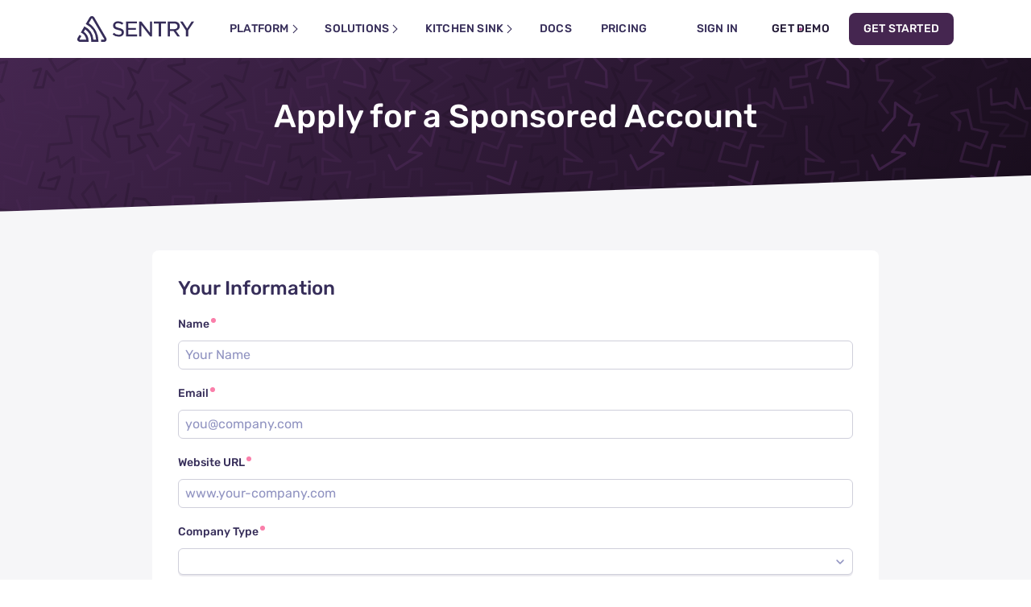

--- FILE ---
content_type: text/html; charset=utf-8
request_url: https://sentry.io/sponsorship/
body_size: 53201
content:
<!DOCTYPE html><html lang="en"><head><meta charSet="utf-8"/><meta http-equiv="x-ua-compatible" content="ie=edge"/><meta name="viewport" content="width=device-width, initial-scale=1.0, viewport-fit=cover"/><meta name="generator" content="Gatsby 4.25.9"/><meta data-react-helmet="true" name="google-site-verification" content="zqvNEPLgIYeEhJ5gEyojfLq-66pcxT-m4e9dFS8Ti7M"/><meta data-react-helmet="true" name="description" content="Error tracking that helps developers monitor and fix crashes in real time. Iterate continuously. Boost workflow efficiency. Improve user experience."/><meta data-react-helmet="true" property="og:url" content="https://sentry.io/sponsorship/"/><meta data-react-helmet="true" property="og:title" content="Apply for a Sponsored Sentry Account"/><meta data-react-helmet="true" property="og:site_name" content="Sentry"/><meta data-react-helmet="true" property="og:locale" content="en_US"/><meta data-react-helmet="true" property="og:description" content="Error tracking that helps developers monitor and fix crashes in real time. Iterate continuously. Boost workflow efficiency. Improve user experience."/><meta data-react-helmet="true" property="og:image" content="https://sentry.io/static/default-d24f5acb640f59545a3dd82c9dec8a86.png"/><meta data-react-helmet="true" property="og:image:width" content="1200"/><meta data-react-helmet="true" property="og:image:height" content="630"/><meta data-react-helmet="true" property="og:image:type" content="https://www.sentry.dev/static/default-d24f5acb640f59545a3dd82c9dec8a86.png"/><meta data-react-helmet="true" property="og:type" content="website"/><meta data-react-helmet="true" name="twitter:card" content="summary_large_image"/><meta data-react-helmet="true" name="twitter:site" content="@sentry"/><meta data-react-helmet="true" name="twitter:creator" content="@sentry"/><meta data-react-helmet="true" name="twitter:title" content="Apply for a Sponsored Sentry Account"/><meta data-react-helmet="true" name="twitter:description" content="Error tracking that helps developers monitor and fix crashes in real time. Iterate continuously. Boost workflow efficiency. Improve user experience."/><meta data-react-helmet="true" name="twitter:image" content="https://sentry.io/static/default-d24f5acb640f59545a3dd82c9dec8a86.png?v=136531"/><style data-href="https://www.sentry.dev/styles.8c26a2ffb42ef5ae2039.css" data-identity="gatsby-global-css">@charset "UTF-8";.react-toggle{-webkit-touch-callout:none;-webkit-tap-highlight-color:rgba(0,0,0,0);-webkit-tap-highlight-color:transparent;background-color:transparent;border:0;cursor:pointer;display:inline-block;padding:0;position:relative;touch-action:pan-x;-webkit-user-select:none;-khtml-user-select:none;-moz-user-select:none;-ms-user-select:none;user-select:none}.react-toggle-screenreader-only{clip:rect(0 0 0 0);border:0;height:1px;margin:-1px;overflow:hidden;padding:0;position:absolute;width:1px}.react-toggle--disabled{cursor:not-allowed;opacity:.5;-webkit-transition:opacity .25s;transition:opacity .25s}.react-toggle-track{background-color:#4d4d4d;border-radius:30px;height:24px;padding:0;-webkit-transition:all .2s ease;-moz-transition:all .2s ease;transition:all .2s ease;width:50px}.react-toggle:hover:not(.react-toggle--disabled) .react-toggle-track{background-color:#000}.react-toggle--checked .react-toggle-track{background-color:#19ab27}.react-toggle--checked:hover:not(.react-toggle--disabled) .react-toggle-track{background-color:#128d15}.react-toggle-track-check{bottom:0;height:10px;left:8px;line-height:0;margin-bottom:auto;margin-top:auto;opacity:0;position:absolute;top:0;-webkit-transition:opacity .25s ease;-moz-transition:opacity .25s ease;transition:opacity .25s ease;width:14px}.react-toggle--checked .react-toggle-track-check,.react-toggle-track-x{opacity:1;-webkit-transition:opacity .25s ease;-moz-transition:opacity .25s ease;transition:opacity .25s ease}.react-toggle-track-x{bottom:0;height:10px;line-height:0;margin-bottom:auto;margin-top:auto;position:absolute;right:10px;top:0;width:10px}.react-toggle--checked .react-toggle-track-x{opacity:0}.react-toggle-thumb{background-color:#fafafa;border:1px solid #4d4d4d;border-radius:50%;-webkit-box-sizing:border-box;-moz-box-sizing:border-box;box-sizing:border-box;height:22px;left:1px;position:absolute;top:1px;transition:all .5s cubic-bezier(.23,1,.32,1) 0ms;-webkit-transition:all .25s ease;-moz-transition:all .25s ease;transition:all .25s ease;width:22px}.react-toggle--checked .react-toggle-thumb{border-color:#19ab27;left:27px}.react-toggle--focus .react-toggle-thumb{-webkit-box-shadow:0 0 3px 2px #0099e0;-moz-box-shadow:0 0 3px 2px #0099e0;box-shadow:0 0 2px 3px #0099e0}.react-toggle:active:not(.react-toggle--disabled) .react-toggle-thumb{-webkit-box-shadow:0 0 5px 5px #0099e0;-moz-box-shadow:0 0 5px 5px #0099e0;box-shadow:0 0 5px 5px #0099e0}

/*! normalize.css v8.0.1 | MIT License | github.com/necolas/normalize.css */html{-webkit-text-size-adjust:100%;-webkit-tap-highlight-color:rgba(0,0,0,0);font-family:sans-serif;line-height:1.5;scroll-padding-top:5rem}body{background-color:#fff;margin:0;overflow-x:clip;text-align:left;width:100vw}main{display:block}h1{font-size:2em;margin:.67em 0}hr{box-sizing:content-box;height:0;overflow:visible}pre{font-family:monospace,monospace;font-size:1em}abbr[title]{border-bottom:none;text-decoration:underline;-webkit-text-decoration:underline dotted;text-decoration:underline dotted}b,strong{font-weight:bolder}code,kbd,samp{font-family:monospace,monospace;font-size:1em}small{font-size:80%}sub,sup{font-size:75%;line-height:0;position:relative;vertical-align:baseline}sub{bottom:-.25em}sup{top:-.5em}button,input,optgroup,select,textarea{font-family:inherit;font-size:100%;margin:0}button,input{overflow:visible}button,select{text-transform:none}[type=button],[type=reset],[type=submit],button{-webkit-appearance:button}[type=button]::-moz-focus-inner,[type=reset]::-moz-focus-inner,[type=submit]::-moz-focus-inner,button::-moz-focus-inner{border-style:none;padding:0}[type=button]:-moz-focusring,[type=reset]:-moz-focusring,[type=submit]:-moz-focusring,button:-moz-focusring{outline:1px dotted ButtonText}fieldset{padding:.35em .75em .625em}legend{box-sizing:border-box;color:inherit;display:table;max-width:100%;padding:0;white-space:normal}progress{vertical-align:baseline}textarea{overflow:auto}[type=checkbox],[type=radio]{box-sizing:border-box;padding:0}[type=number]::-webkit-inner-spin-button,[type=number]::-webkit-outer-spin-button{height:auto}[type=search]{-webkit-appearance:textfield;outline-offset:-2px}[type=search]::-webkit-search-decoration{-webkit-appearance:none}::-webkit-file-upload-button{-webkit-appearance:button;font:inherit}details{display:block}summary{display:list-item}[hidden],template{display:none}*,:after,:before{box-sizing:border-box}[tabindex="-1"]:focus{outline:0!important}h1,h2,h3,h4,h5,h6{font-weight:700}h1,h2,h3,h4,h5,h6,p{margin-bottom:1rem;margin-top:0}ol ol,ol ul,ul ol,ul ul{margin-bottom:0}dt{font-weight:700}dd{margin-bottom:.5rem;margin-left:0}q{quotes:"“" "”" "‘" "’"}q:before{content:"“"}q:after{content:"”"}q q:before{content:"‘"}q q:after{content:"’"}blockquote{margin:0 0 1rem}blockquote q:before{content:"‘"}blockquote q:after{content:"’"}blockquote q q:before{content:"“"}blockquote q q:after{content:"”"}b,strong{font-weight:700}code,kbd,pre,samp{font-family:IBM Plex Mono,Consolas,Liberation Mono,Menlo,Courier,monospace;font-size:90%}code{color:#6a5fc1;word-break:break-workd}pre code{word-break:normal}a>code,pre code{color:inherit}a{background-color:transparent;color:#6a5fc1;text-decoration:none}a:hover{text-decoration:underline}a:not([href]):not([tabindex]),a:not([href]):not([tabindex]):focus,a:not([href]):not([tabindex]):hover{color:inherit;text-decoration:none}a:not([href]):not([tabindex]):focus{outline:0}pre{margin-bottom:1rem;margin-top:0;overflow:auto}figure{margin:0 0 1rem}img{border-style:none}img,svg{vertical-align:middle}svg{overflow:hidden}table{border-collapse:collapse}th{text-align:inherit}::selection{background:#e1567c;color:#fff}body{color:#362d59;font-family:Rubik,-apple-system,BlinkMacSystemFont,Segoe UI,Helvetica,Arial,sans-serif,Apple Color Emoji,Segoe UI Emoji,Segoe UI Symbol;font-size:1rem;line-height:2}h1{font-size:1.75rem}@media(min-width:768px){h1{font-size:2.5rem}}h2{font-size:1.5rem}@media(min-width:768px){h2{font-size:2rem}}h3{font-size:1.25rem}@media(min-width:768px){h3{font-size:1.5rem}}h1,h2,h3{line-height:1.25}hr{border-bottom:0;border-top:1px solid #ececf1}blockquote,hr{margin-bottom:1rem;margin-top:1rem}blockquote{font-size:1rem;font-style:italic}@media(min-width:768px){blockquote{font-size:1.125rem}}blockquote p:before{content:"“"}blockquote p:last-child:after{content:"”"}blockquote cite,blockquote footer{font-size:1rem;font-style:normal;line-height:1.25;margin-top:1rem}.intro{font-size:1rem}@media(min-width:992px){.intro{font-size:1.25rem}}.btn,button[type=submit],input[type=button],input[type=submit]{align-items:center;-webkit-appearance:none;border:.125rem solid transparent;border-radius:2em;box-sizing:border-box;cursor:pointer;display:inline-flex;font-size:.875em;height:2.5em;justify-content:center;letter-spacing:.2px;line-height:normal;opacity:1;outline:0;padding:0 .875em;position:relative;text-align:center;text-decoration:none;text-rendering:optimizeLegibility;text-transform:uppercase;transition:color .2s,border-color .2s,background-color .2s,box-shadow .2s,height .2s,line-height .2s,opacity .2s;-webkit-user-select:none;user-select:none;vertical-align:middle;white-space:nowrap}.btn.inherit-color,button[type=submit].inherit-color,input[type=button].inherit-color,input[type=submit].inherit-color{color:inherit!important}.btn.disabled,.btn:disabled,button[type=submit].disabled,button[type=submit]:disabled,input[type=button].disabled,input[type=button]:disabled,input[type=submit].disabled,input[type=submit]:disabled{cursor:default;opacity:.5;pointer-events:none}.btn.compensate-left,button[type=submit].compensate-left,input[type=button].compensate-left,input[type=submit].compensate-left{transform:translateX(-1.0625rem)}.btn.compensate-right,button[type=submit].compensate-right,input[type=button].compensate-right,input[type=submit].compensate-right{transform:translateX(1.0625rem)}.btn:before,button[type=submit]:before,input[type=button]:before,input[type=submit]:before{border-radius:2rem;bottom:-.375rem;content:"";display:block;left:-.375rem;position:absolute;right:-.375rem;top:-.375rem;transition:box-shadow .3s;will-change:box-shadow}.btn.btn-new:active:before,.btn.btn-new:focus:before,button[type=submit].btn-new:active:before,button[type=submit].btn-new:focus:before,input[type=button].btn-new:active:before,input[type=button].btn-new:focus:before,input[type=submit].btn-new:active:before,input[type=submit].btn-new:focus:before{box-shadow:none}.btn:hover,button[type=submit]:hover,input[type=button]:hover,input[type=submit]:hover{text-decoration:none}.btn:active:before,.btn:focus:before,button[type=submit]:active:before,button[type=submit]:focus:before,input[type=button]:active:before,input[type=button]:focus:before,input[type=submit]:active:before,input[type=submit]:focus:before{box-shadow:-.09375rem -.09375rem 0 .09375rem #f2b712,0 0 0 .1875rem #e1567c}.btn:active,.btn:focus,button[type=submit]:active,button[type=submit]:focus,input[type=button]:active,input[type=button]:focus,input[type=submit]:active,input[type=submit]:focus{outline:none}.btn::-moz-focus-inner,button[type=submit]::-moz-focus-inner,input[type=button]::-moz-focus-inner,input[type=submit]::-moz-focus-inner{border:0!important}.btn,button[type=submit],input[type=button],input[type=submit]{background-color:#fff;border-color:#8c5393;box-shadow:0 2px 0 rgba(54,45,89,.1);color:#8c5393}.btn:active,.btn:hover,button[type=submit]:active,button[type=submit]:hover,input[type=button]:active,input[type=button]:hover,input[type=submit]:active,input[type=submit]:hover{background-color:#8c5393;color:#fff}.btn.primary,button[type=submit].primary,input[type=button].primary,input[type=submit].primary{background-color:#e1567c;border-color:transparent;box-shadow:0 2px 0 rgba(54,45,89,.1);color:#fff}.btn.primary:hover,button[type=submit].primary:hover,input[type=button].primary:hover,input[type=submit].primary:hover{background-color:#c73852}.btn.primary-light,button[type=submit].primary-light,input[type=button].primary-light,input[type=submit].primary-light{background:linear-gradient(120deg,#c83852,#b44092 25%,#6a5fc1 50%,#452650 55%,#452650);background-color:#452650;background-position:98% 0;background-size:250% 100%;border-color:transparent;color:#fff;outline:0 solid #6a5fc1;outline-offset:.125rem;transition:background-position .2s,outline-width .2s}.btn.primary-light:hover,button[type=submit].primary-light:hover,input[type=button].primary-light:hover,input[type=submit].primary-light:hover{background-position:2% 0}.btn.primary-light:focus,button[type=submit].primary-light:focus,input[type=button].primary-light:focus,input[type=submit].primary-light:focus{background:#6a5fc1;outline-width:.125rem}.btn.primary-dark,button[type=submit].primary-dark,input[type=button].primary-dark,input[type=submit].primary-dark{background:linear-gradient(120deg,#fa7faa,#ff9691 25%,#ffb287 50%,#fff 55%,#fff);background-position:98% 0;background-size:250% 100%;border-color:transparent;border-radius:.5rem;box-shadow:none;color:#1f1633;outline:0 solid #fa7faa;outline-offset:.125rem;transition:background-position .2s,outline-width .2s}.btn.primary-dark:hover,button[type=submit].primary-dark:hover,input[type=button].primary-dark:hover,input[type=submit].primary-dark:hover{background-position:2% 0}.btn.primary-dark:focus,button[type=submit].primary-dark:focus,input[type=button].primary-dark:focus,input[type=submit].primary-dark:focus{background:#ffa269;outline-width:.125rem}.btn.secondary-light,button[type=submit].secondary-light,input[type=button].secondary-light,input[type=submit].secondary-light{--b:0.125rem;background:linear-gradient(120deg,#fa7faa,#ff9691 25%,#ffb287 50%,transparent 55%,transparent);background-clip:padding-box;background-position:98% 0;background-size:250% 100%;border:none;box-shadow:none;box-sizing:border-box;-webkit-box-sizing:border-box;color:#1f1633;outline:0 solid #fa7faa;outline-offset:.125rem;position:relative;transition:background-position .2s,outline-width .2s;z-index:0}.btn.secondary-light:before,button[type=submit].secondary-light:before,input[type=button].secondary-light:before,input[type=submit].secondary-light:before{background:linear-gradient(11deg,#c83852,#b44092 50%,#6a5fc1);border-radius:.5rem;content:"";inset:0;-webkit-mask:linear-gradient(#fff 0 0) content-box,linear-gradient(#fff 0 0);mask:linear-gradient(#fff 0 0) content-box,linear-gradient(#fff 0 0);-webkit-mask-composite:xor;mask-composite:exclude;padding:var(--b);position:absolute;transition:opacity .2s;z-index:-1}.btn.secondary-light:hover,button[type=submit].secondary-light:hover,input[type=button].secondary-light:hover,input[type=submit].secondary-light:hover{background-position:2% 0}.btn.secondary-light:hover:before,button[type=submit].secondary-light:hover:before,input[type=button].secondary-light:hover:before,input[type=submit].secondary-light:hover:before{opacity:0}.btn.secondary-light:focus,button[type=submit].secondary-light:focus,input[type=button].secondary-light:focus,input[type=submit].secondary-light:focus{background:#ffa269;outline-width:.125rem}.btn.secondary-dark,button[type=submit].secondary-dark,input[type=button].secondary-dark,input[type=submit].secondary-dark{--b:0.125rem;background:linear-gradient(120deg,#c83852,#b44092 25%,#6a5fc1 50%,transparent 55%,transparent);background-clip:padding-box;background-position:98% 0;background-size:250% 100%;border:none;box-shadow:none;box-sizing:border-box;-webkit-box-sizing:border-box;color:#fff;outline:0 solid #fa7faa;outline-offset:.125rem;position:relative;transition:background-position .2s,outline-width .2s;z-index:0}.btn.secondary-dark:before,button[type=submit].secondary-dark:before,input[type=button].secondary-dark:before,input[type=submit].secondary-dark:before{background:linear-gradient(11deg,#fa7faa,#ff9691 50%,#ffb287);border-radius:.5rem;content:"";inset:0;-webkit-mask:linear-gradient(#fff 0 0) content-box,linear-gradient(#fff 0 0);mask:linear-gradient(#fff 0 0) content-box,linear-gradient(#fff 0 0);-webkit-mask-composite:xor;mask-composite:exclude;padding:var(--b);position:absolute;transition:opacity .2s;z-index:-1}.btn.secondary-dark:hover,button[type=submit].secondary-dark:hover,input[type=button].secondary-dark:hover,input[type=submit].secondary-dark:hover{background-position:2% 0}.btn.secondary-dark:hover:before,button[type=submit].secondary-dark:hover:before,input[type=button].secondary-dark:hover:before,input[type=submit].secondary-dark:hover:before{opacity:0}.btn.secondary-dark:focus,button[type=submit].secondary-dark:focus,input[type=button].secondary-dark:focus,input[type=submit].secondary-dark:focus{background:#ffa269;outline-width:.125rem}.btn.quiet,button[type=submit].quiet,input[type=button].quiet,input[type=submit].quiet{background-color:rgba(121,98,140,.075);border-color:transparent;box-shadow:none;color:#e1567c}.btn.quiet:hover,button[type=submit].quiet:hover,input[type=button].quiet:hover,input[type=submit].quiet:hover{background-color:rgba(54,45,89,.5);color:#362d59}.btn.quiet.dark-mode,button[type=submit].quiet.dark-mode,input[type=button].quiet.dark-mode,input[type=submit].quiet.dark-mode{background-color:rgba(54,45,89,.5)}.btn.quiet.dark-mode:hover,button[type=submit].quiet.dark-mode:hover,input[type=button].quiet.dark-mode:hover,input[type=submit].quiet.dark-mode:hover{background-color:rgba(121,98,140,.075);color:#f4834f!important}.btn.silent,button[type=submit].silent,input[type=button].silent,input[type=submit].silent{background-color:transparent;border-color:transparent;border-radius:.5rem;box-shadow:none;color:inherit;outline-offset:.125rem;transition:all .2s}.btn.silent.btn-new,button[type=submit].silent.btn-new,input[type=button].silent.btn-new,input[type=submit].silent.btn-new{outline:0 solid #6a5fc1}.btn.silent:hover:not(.btn-new),button[type=submit].silent:hover:not(.btn-new),input[type=button].silent:hover:not(.btn-new),input[type=submit].silent:hover:not(.btn-new){border-radius:2rem}.btn.silent:hover,button[type=submit].silent:hover,input[type=button].silent:hover,input[type=submit].silent:hover{background-color:rgba(121,98,140,.075)}.btn.silent:focus,button[type=submit].silent:focus,input[type=button].silent:focus,input[type=submit].silent:focus{outline-width:.125rem}.btn.silent.dark-mode,button[type=submit].silent.dark-mode,input[type=button].silent.dark-mode,input[type=submit].silent.dark-mode{background-color:transparent;color:#fff;outline:0 solid #6a5fc1;outline-offset:.125rem;transition:all .2s}.btn.silent.dark-mode:active,.btn.silent.dark-mode:focus,.btn.silent.dark-mode:hover,button[type=submit].silent.dark-mode:active,button[type=submit].silent.dark-mode:focus,button[type=submit].silent.dark-mode:hover,input[type=button].silent.dark-mode:active,input[type=button].silent.dark-mode:focus,input[type=button].silent.dark-mode:hover,input[type=submit].silent.dark-mode:active,input[type=submit].silent.dark-mode:focus,input[type=submit].silent.dark-mode:hover{background-color:#6a5fc1;color:#fff!important}.btn.silent.dark-mode:focus,button[type=submit].silent.dark-mode:focus,input[type=button].silent.dark-mode:focus,input[type=submit].silent.dark-mode:focus{outline-width:.125rem}.btn-new{align-items:center;border:.125rem solid transparent;border-radius:.5rem;box-sizing:border-box;cursor:pointer;display:inline-flex;font-size:.875rem;font-style:normal;font-weight:700;gap:.25rem;height:2.5rem;justify-content:center;line-height:1rem;outline:0;padding:.75rem 1rem;position:relative;text-align:center;text-rendering:optimizeLegibility;text-transform:uppercase;-webkit-user-select:none;user-select:none;vertical-align:middle;white-space:nowrap}.btn-new.large{font-size:1.125rem;height:3.5rem;line-height:3.5rem;padding:0 1.5rem}.btn-new.small{align-items:center;display:flex;gap:.25rem;height:unset;justify-content:center;padding:.5rem .75rem}.btn-new.inherit-color{color:inherit!important}.btn-new.disabled,.btn-new:disabled{cursor:default;opacity:.5;pointer-events:none}.btn-new.compensate-left{transform:translateX(-1.0625rem)}.btn-new.compensate-right{transform:translateX(1.0625rem)}.btn-new:before{border-radius:.5rem;content:"";display:block;position:absolute}.btn-new:hover{text-decoration:none}.btn-new::-moz-focus-inner{border:0!important}.btn-new.primary-light{background:linear-gradient(120deg,#c83852,#b44092 25%,#6a5fc1 50%,#452650 55%,#452650);background-color:#452650;background-position:98% 0;background-size:250% 100%;border-color:transparent;color:#fff;outline:0 solid #6a5fc1;outline-offset:.125rem;transition:background-position .2s,outline-width .2s}.btn-new.primary-light:hover{background-position:2% 0}.btn-new.primary-light:focus{background:#6a5fc1;outline-width:.125rem}.btn-new.primary-dark{background:linear-gradient(120deg,#fa7faa,#ff9691 25%,#ffb287 50%,#fff 55%,#fff);background-position:98% 0;background-size:250% 100%;border-color:transparent;border-radius:.5rem;box-shadow:none;color:#1f1633;outline:0 solid #fa7faa;outline-offset:.125rem;transition:background-position .2s,outline-width .2s}.btn-new.primary-dark:hover{background-position:2% 0}.btn-new.primary-dark:focus{background:#ffa269;outline-width:.125rem}.btn-new.secondary-light{--b:0.125rem;background:linear-gradient(120deg,#fa7faa,#ff9691 25%,#ffb287 50%,transparent 55%,transparent);background-clip:padding-box;background-position:98% 0;background-size:250% 100%;border:none;box-shadow:none;box-sizing:border-box;-webkit-box-sizing:border-box;color:#1f1633;outline:0 solid #fa7faa;outline-offset:.125rem;position:relative;transition:background-position .2s,outline-width .2s;z-index:0}.btn-new.secondary-light:before{background:linear-gradient(11deg,#c83852,#b44092 50%,#6a5fc1);border-radius:.5rem;content:"";inset:0;-webkit-mask:linear-gradient(#fff 0 0) content-box,linear-gradient(#fff 0 0);mask:linear-gradient(#fff 0 0) content-box,linear-gradient(#fff 0 0);-webkit-mask-composite:xor;mask-composite:exclude;padding:var(--b);position:absolute;transition:opacity .2s;z-index:-1}.btn-new.secondary-light:hover{background-position:2% 0}.btn-new.secondary-light:hover:before{opacity:0}.btn-new.secondary-light:focus{background:#ffa269;outline-width:.125rem}.btn-new.secondary-dark{--b:0.125rem;background:linear-gradient(120deg,#c83852,#b44092 25%,#6a5fc1 50%,transparent 55%,transparent);background-clip:padding-box;background-position:98% 0;background-size:250% 100%;border:none;box-shadow:none;box-sizing:border-box;-webkit-box-sizing:border-box;color:#fff;outline:0 solid #fa7faa;outline-offset:.125rem;position:relative;transition:background-position .2s,outline-width .2s;z-index:0}.btn-new.secondary-dark:before{background:linear-gradient(11deg,#fa7faa,#ff9691 50%,#ffb287);border-radius:.5rem;content:"";inset:0;-webkit-mask:linear-gradient(#fff 0 0) content-box,linear-gradient(#fff 0 0);mask:linear-gradient(#fff 0 0) content-box,linear-gradient(#fff 0 0);-webkit-mask-composite:xor;mask-composite:exclude;padding:var(--b);position:absolute;transition:opacity .2s;z-index:-1}.btn-new.secondary-dark:hover{background-position:2% 0}.btn-new.secondary-dark:hover:before{opacity:0}.btn-new.secondary-dark:focus{background:#ffa269;outline-width:.125rem}.btn-new.snackbar{background:linear-gradient(120deg,#c83852,#b44092 25%,#6a5fc1 50%,#452650 55%,#452650);background-color:#452650;background-position:2% 0;background-size:250% 100%;border-color:transparent;color:#fff;outline:0 solid #6a5fc1;outline-offset:.125rem;transition:background .2s ease-out,outline-width .2s}.btn-new.snackbar:hover{background:#6a5fc1}.btn-new.snackbar:focus{background:#6a5fc1;outline-width:.125rem}.btn-new.silent{background-color:transparent;border-color:transparent;border-radius:.5rem;box-shadow:none;color:inherit;outline-offset:.125rem;transition:all .2s}.btn-new.silent.btn-new{outline:0 solid #6a5fc1}.btn-new.silent:hover:not(.btn-new){border-radius:2rem}.btn-new.silent:hover{background-color:rgba(121,98,140,.075)}.btn-new.silent:focus{outline-width:.125rem}.btn-new.silent.dark-mode{background-color:transparent;color:#fff;outline:0 solid #6a5fc1;outline-offset:.125rem;transition:all .2s}.btn-new.silent.dark-mode:active,.btn-new.silent.dark-mode:focus,.btn-new.silent.dark-mode:hover{background-color:#6a5fc1;color:#fff!important}.btn-new.silent.dark-mode:focus{outline-width:.125rem}.btn-new.navigation{--b:0.125rem;background:linear-gradient(120deg,#fa7faa,#ff9691 25%,#ffb287 50%,transparent 55%,transparent);background-clip:padding-box;background-position:98% 0;background-size:250% 100%;border:none;box-shadow:none;box-sizing:border-box;-webkit-box-sizing:border-box;color:#1f1633;outline:0 solid #fa7faa;outline-offset:.125rem;position:relative;transition:background-position .2s,outline-width .2s;z-index:0}.btn-new.navigation:before{background:linear-gradient(11deg,#c83852,#b44092 50%,#6a5fc1);border-radius:.5rem;content:"";inset:0;-webkit-mask:linear-gradient(#fff 0 0) content-box,linear-gradient(#fff 0 0);mask:linear-gradient(#fff 0 0) content-box,linear-gradient(#fff 0 0);-webkit-mask-composite:xor;mask-composite:exclude;padding:var(--b);position:absolute;transition:opacity .2s;z-index:-1}.btn-new.navigation:hover{background-position:2% 0}.btn-new.navigation:hover:before{opacity:0}.btn-new.navigation:focus{background:#ffa269;outline-width:.125rem}.btn-new.navigation.dark-mode{--b:0.125rem;background:linear-gradient(120deg,#c83852,#b44092 25%,#6a5fc1 50%,transparent 55%,transparent);background-clip:padding-box;background-position:98% 0;background-size:250% 100%;border:none;box-shadow:none;box-sizing:border-box;-webkit-box-sizing:border-box;color:#fff;outline:0 solid #fa7faa;outline-offset:.125rem;position:relative;transition:background-position .2s,outline-width .2s;z-index:0}.btn-new.navigation.dark-mode:before{background:linear-gradient(11deg,#fa7faa,#ff9691 50%,#ffb287);border-radius:.5rem;content:"";inset:0;-webkit-mask:linear-gradient(#fff 0 0) content-box,linear-gradient(#fff 0 0);mask:linear-gradient(#fff 0 0) content-box,linear-gradient(#fff 0 0);-webkit-mask-composite:xor;mask-composite:exclude;padding:var(--b);position:absolute;transition:opacity .2s;z-index:-1}.btn-new.navigation.dark-mode:hover{background-position:2% 0}.btn-new.navigation.dark-mode:hover:before{opacity:0}.btn-new.navigation.dark-mode:focus{background:#ffa269;outline-width:.125rem}@media screen and (min-width:992px){.btn-new.navigation.dark-mode{--b:0.125rem;background:linear-gradient(120deg,#fa7faa,#ff9691 25%,#ffb287 50%,transparent 55%,transparent);background-clip:padding-box;background-position:98% 0;background-size:250% 100%;border:none;box-shadow:none;box-sizing:border-box;-webkit-box-sizing:border-box;color:#1f1633;outline:0 solid #fa7faa;outline-offset:.125rem;position:relative;transition:background-position .2s,outline-width .2s;z-index:0}.btn-new.navigation.dark-mode:before{background:linear-gradient(11deg,#c83852,#b44092 50%,#6a5fc1);border-radius:.5rem;content:"";inset:0;-webkit-mask:linear-gradient(#fff 0 0) content-box,linear-gradient(#fff 0 0);mask:linear-gradient(#fff 0 0) content-box,linear-gradient(#fff 0 0);-webkit-mask-composite:xor;mask-composite:exclude;padding:var(--b);position:absolute;transition:opacity .2s;z-index:-1}.btn-new.navigation.dark-mode:hover{background-position:2% 0}.btn-new.navigation.dark-mode:hover:before{opacity:0}.btn-new.navigation.dark-mode:focus{background:#ffa269;outline-width:.125rem}}.btn-new.subnav{background-color:transparent;border-color:transparent;border-radius:.5rem;box-shadow:none;color:inherit;outline:0 solid #6a5fc1;outline-offset:.125rem;transition:all .2s}.btn-new.subnav:hover{background-color:rgba(121,98,140,.075)}.btn-new.subnav:focus{outline-width:.125rem}.btn-new.subnav.dark-mode{background-color:transparent;color:#6a5fc1;outline:0 solid #6a5fc1;outline-offset:.125rem;transition:all .2s}.btn-new.subnav.dark-mode:active,.btn-new.subnav.dark-mode:focus,.btn-new.subnav.dark-mode:hover{background-color:#6a5fc1;color:#fff!important}.btn-new.subnav.dark-mode:focus{outline-width:.125rem}@media screen and (max-width:1151px){.btn-new.subnav.dark-mode{color:#fff}}.btn-new.gold{--b:0.125rem;background:linear-gradient(45deg,#ffb287,#ffc36a 50%,#fedb4b);background-clip:padding-box;background-position:98% 0;background-size:250% 100%;border:none;box-shadow:none;box-sizing:border-box;-webkit-box-sizing:border-box;color:#1f1633;outline:0 solid #ffc36a;outline-offset:.125rem;position:relative;transition:background-position .2s,outline-width .2s;z-index:0}.btn-new.gold:before{background:linear-gradient(45deg,#ffb287,#ffc36a 50%,#fedb4b);border-radius:.5rem;content:"";inset:0;-webkit-mask:linear-gradient(#fff 0 0) content-box,linear-gradient(#fff 0 0);mask:linear-gradient(#fff 0 0) content-box,linear-gradient(#fff 0 0);-webkit-mask-composite:xor;mask-composite:exclude;padding:var(--b);position:absolute;transition:opacity .2s;z-index:-1}.btn-new.gold:hover{background-position:2% 0}.btn-new.gold:hover:before{opacity:0}.btn-new.gold:focus{background:#ffa269;outline-width:.125rem}input[type=button]:active,input[type=button]:focus,input[type=submit]:active,input[type=submit]:focus{box-shadow:0 0 0 .25rem #fff,-.1875rem -.25rem 0 .1875rem #f2b712,0 0 0 .4375rem #e1567c}button.collapsible-toggle{background:#fff;border:1px solid #ececf1;border-radius:.25em;color:#362d59;margin:.5rem 0;padding:.5em}button.collapsible-toggle.toggled{display:none}button[role=tab]{-webkit-appearance:none;background-color:transparent;border:none;box-sizing:border-box;color:#8c5393;cursor:pointer;font-size:.875rem;font-weight:700;height:2.5rem;letter-spacing:.2px;line-height:normal;outline:0;padding:0 .875rem;position:relative;text-align:center;text-decoration:none;text-rendering:optimizeLegibility;text-transform:uppercase;-webkit-user-select:none;user-select:none;vertical-align:middle;white-space:nowrap}button[role=tab]:before{border-radius:1rem;bottom:0;content:"";display:none;height:.25rem;left:.875rem;position:absolute;width:calc(100% - 1.75rem)}button[role=tab]:focus:before,button[role=tab]:hover:before{background-color:#9093c1;display:block}button[role=tab].isActive:focus,button[role=tab]:focus,button[role=tab]:focus:active{color:#e1567c}button[role=tab].isActive:focus:before,button[role=tab]:focus:active:before,button[role=tab]:focus:before{background-color:#e1567c;display:block}button[role=tab].isActive,button[role=tab]:active{color:#584674}button[role=tab].isActive:before,button[role=tab]:active:before{background-color:#e1567c;display:block}fieldset{border:0;padding:0}label{color:#362d59;display:block;font-size:.875rem;font-weight:700}label+input,label+select,label>input,label>select{margin-top:.375rem}::-webkit-input-placeholder{color:#9093c1;opacity:1}:-moz-placeholder,::-moz-placeholder{color:#9093c1;opacity:1}:-ms-input-placeholder{color:#9093c1;opacity:1}.form-text{color:#9093c1;font-size:.875rem;line-height:1.5;margin-bottom:0;margin-top:.25rem}.form-required:after{background:#fa7faa;border-radius:50%;content:"";display:inline-block;height:6px;left:2px;position:relative;top:-6px;width:6px}.inputs-list ul{list-style-type:none;padding-left:0}.form-label-expand-target{color:#e1567c;font-weight:400}.radio-input{cursor:pointer;display:block}.radio-input input{cursor:pointer;height:0;opacity:0;position:absolute;width:0}.radio-input input:focus~span:before{border:.125rem solid #e1567c}.radio-input input:checked~span:after{background-color:#362d59;border-radius:50%;content:"";display:block;height:.5rem;left:.3125rem;position:absolute;top:.3125rem;width:.5rem}.radio-input span{display:inline-block;line-height:1.5;padding-left:1.5rem;position:relative;-webkit-user-select:none;user-select:none}.radio-input span:before{background-color:#fff;border:.0625rem solid #cfcfdb;border-radius:50%;content:"";display:block;height:1.125rem;left:0;position:absolute;top:0;width:1.125rem}.radio-input span{font-weight:400}.radio-input.has-form-error{color:#f4834f}.checkbox-input{cursor:pointer;display:block}.checkbox-input input{cursor:pointer;height:0;opacity:0;position:absolute;width:0}.checkbox-input input:focus~span:before{border:.125rem solid #e1567c}.checkbox-input input:checked~span:after{border:solid #362d59;border-width:0 3px 3px 0;content:"";display:block;height:.625rem;left:0;margin-top:-.125rem;position:absolute;top:0;transform:translate(.375rem,.325rem) rotate(45deg);width:.325rem}.checkbox-input span{display:inline-block;line-height:1.5;padding-left:1.5rem;position:relative;-webkit-user-select:none;user-select:none}.checkbox-input span:before{background-color:#fff;border:.0625rem solid #cfcfdb;border-radius:.1875rem;content:"";display:block;height:1.125rem;left:0;position:absolute;top:0;width:1.125rem}.checkbox-input span{font-weight:400}.checkbox-input.has-form-error,.form-error{color:#f4834f}.form-error{font-size:.875rem;line-height:1.5;margin-top:.5rem}input[type=color],input[type=date],input[type=datetime-local],input[type=datetime],input[type=email],input[type=file],input[type=month],input[type=number],input[type=password],input[type=search],input[type=tel],input[type=text],input[type=time],input[type=url],input[type=week],textarea{border:1px solid #cfcfdb;border-radius:.375rem;color:#362d59;line-height:1.5;padding:.3125rem .5rem}input[type=color]:focus,input[type=date]:focus,input[type=datetime-local]:focus,input[type=datetime]:focus,input[type=email]:focus,input[type=file]:focus,input[type=month]:focus,input[type=number]:focus,input[type=password]:focus,input[type=search]:focus,input[type=tel]:focus,input[type=text]:focus,input[type=time]:focus,input[type=url]:focus,input[type=week]:focus,textarea:focus{border-color:#79628c;box-shadow:0 0 15px rgba(144,147,193,.2);outline:0}input[type=color]:disabled,input[type=date]:disabled,input[type=datetime-local]:disabled,input[type=datetime]:disabled,input[type=email]:disabled,input[type=file]:disabled,input[type=month]:disabled,input[type=number]:disabled,input[type=password]:disabled,input[type=search]:disabled,input[type=tel]:disabled,input[type=text]:disabled,input[type=time]:disabled,input[type=url]:disabled,input[type=week]:disabled,textarea:disabled{background-color:rgba(121,98,140,.075)}input[type=color],input[type=date],input[type=datetime-local],input[type=datetime],input[type=email],input[type=file],input[type=month],input[type=number],input[type=password],input[type=search],input[type=tel],input[type=text],input[type=time],input[type=url],input[type=week],textarea{font-family:Rubik;font-size:1rem;resize:vertical;width:100%}textarea{display:block}input[type=checkbox],input[type=radio]{font-size:1rem}input[type=range]{-webkit-appearance:none;appearance:none;display:block;height:1.25rem;outline:none;width:100%}input[type=range]::-webkit-slider-runnable-track{-webkit-appearance:none;appearance:none;background:#fff;border:1px solid #cfcfdb;border-radius:1rem;height:.5rem;-webkit-transition:border-color .2s;transition:border-color .2s;width:100%}input[type=range]::-webkit-slider-thumb{-webkit-appearance:none;appearance:none;background:#362d59;border:.125rem solid transparent;border-radius:2rem;box-sizing:border-box;cursor:pointer;height:1.125rem;margin-top:-.375rem;-webkit-transition:border-width .2s;transition:border-width .2s;width:1.125rem}input[type=range]::-moz-range-track{background:#fff;border:1px solid #cfcfdb;border-radius:1rem;height:.5rem;-moz-transition:border-color .2s;transition:border-color .2s;width:100%}input[type=range]::-moz-range-thumb{background:#362d59;border:.125rem solid transparent;border-radius:2rem;box-sizing:border-box;cursor:pointer;height:1.125rem;margin-top:-.375rem;-moz-transition:border-width .2s;transition:border-width .2s;width:1.125rem}input[type=range]::-ms-track{background:#fff;border:0;border-radius:1rem;height:.5rem;margin-left:0;margin-right:0;-ms-transition:border-color .2s;transition:border-color .2s;width:100%}input[type=range]::-ms-fill-lower,input[type=range]::-ms-fill-upper{background:#fff;border:1px solid #cfcfdb;border-radius:1rem;height:.5rem;-ms-transition:border-color .2s;transition:border-color .2s;width:100%;width:auto}input[type=range]::-ms-thumb{background:#362d59;border:.125rem solid transparent;border-radius:2rem;box-sizing:border-box;cursor:pointer;height:1.125rem;margin-top:-.125rem;-ms-transition:border-width .2s;transition:border-width .2s;width:1.125rem}input[type=range]:focus::-webkit-slider-runnable-track{border-color:#362d59}input[type=range]:focus::-webkit-slider-thumb{border-color:#e1567c}input[type=range]:focus::-moz-range-track{border-color:#362d59}input[type=range]:focus::-moz-range-thumb{border-color:#e1567c}input[type=range]:focus::-moz-focus-outer{border:0}input[type=range]:focus::-ms-fill-lower,input[type=range]:focus::-ms-fill-upper{border-color:#362d59}input[type=range]:focus::-ms-thumb{border-color:#e1567c}.select,select{-webkit-appearance:none;appearance:none;background-color:#fff;background-image:url("data:image/svg+xml;charset=utf-8,%3Csvg xmlns='http://www.w3.org/2000/svg' width='16' height='16' fill='none' viewBox='0 0 16 16'%3E%3Cpath fill='%239093C1' fill-rule='evenodd' d='M12.53 5.47a.75.75 0 0 1 0 1.06l-4 4a.75.75 0 0 1-1.06 0l-4-4a.75.75 0 0 1 1.06-1.06L8 8.94l3.47-3.47a.75.75 0 0 1 1.06 0Z' clip-rule='evenodd'/%3E%3C/svg%3E");background-position:right .5em top 50%;background-repeat:no-repeat;border:1px solid #cfcfdb;border-radius:.375rem;box-shadow:0 2px 0 rgba(54,45,89,.1);color:#362d59;cursor:pointer;display:block;line-height:1.5;padding:.3125rem 2rem .3125rem .5rem;text-overflow:ellipsis;white-space:nowrap;width:100%}.select:focus,select:focus{background-image:url("data:image/svg+xml;charset=utf-8,%3Csvg xmlns='http://www.w3.org/2000/svg' width='16' height='16' fill='none' viewBox='0 0 16 16'%3E%3Cpath fill='%23362d59' fill-rule='evenodd' d='M12.53 5.47a.75.75 0 0 1 0 1.06l-4 4a.75.75 0 0 1-1.06 0l-4-4a.75.75 0 0 1 1.06-1.06L8 8.94l3.47-3.47a.75.75 0 0 1 1.06 0Z' clip-rule='evenodd'/%3E%3C/svg%3E");border-color:#9093c1;outline:none}.select:disabled,select:disabled{background-color:rgba(121,98,140,.075)}.select option,select option{font-size:1rem;font-weight:400}.select::-ms-expand,select::-ms-expand{display:none}.select[multiple],select[multiple]{background-image:none;padding:.3125rem .5rem}.slick-slider{-webkit-touch-callout:none;-webkit-tap-highlight-color:transparent;box-sizing:border-box;touch-action:pan-y;-webkit-user-select:none;user-select:none;-khtml-user-select:none}.slick-list,.slick-slider{display:block;position:relative}.slick-list{margin:0;overflow:hidden;padding:0}.slick-list:focus{outline:none}.slick-list.dragging{cursor:pointer;cursor:hand}.slick-slider .slick-list,.slick-slider .slick-track{transform:translateZ(0)}.slick-track{display:block;left:0;margin-left:auto;margin-right:auto;position:relative;top:0}.slick-track:after,.slick-track:before{content:"";display:table}.slick-track:after{clear:both}.slick-loading .slick-track{visibility:hidden}.slick-slide{display:none;float:left;height:100%;min-height:1px}[dir=rtl] .slick-slide{float:right}.slick-slide img{display:block}.slick-slide.slick-loading img{display:none}.slick-slide.dragging img{pointer-events:none}.slick-initialized .slick-slide{display:block}.slick-loading .slick-slide{visibility:hidden}.slick-vertical .slick-slide{border:1px solid transparent;display:block;height:auto}.slick-arrow.slick-hidden{display:none}.slick-loading .slick-list{background:#fff url([data-uri]) 50% no-repeat}@font-face{font-family:slick;font-style:normal;font-weight:400;src:url([data-uri]);src:url([data-uri]?#iefix) format("embedded-opentype"),url([data-uri]) format("woff"),url([data-uri]) format("truetype"),url([data-uri]#slick) format("svg")}.slick-next,.slick-prev{border:none;cursor:pointer;display:block;font-size:0;height:20px;line-height:0;padding:0;position:absolute;top:50%;transform:translateY(-50%);width:20px}.slick-next,.slick-next:focus,.slick-next:hover,.slick-prev,.slick-prev:focus,.slick-prev:hover{background:transparent;color:transparent;outline:none}.slick-next:focus:before,.slick-next:hover:before,.slick-prev:focus:before,.slick-prev:hover:before{opacity:1}.slick-next.slick-disabled:before,.slick-prev.slick-disabled:before{opacity:.25}.slick-next:before,.slick-prev:before{-webkit-font-smoothing:antialiased;-moz-osx-font-smoothing:grayscale;color:#fff;font-family:slick;font-size:20px;line-height:1;opacity:.75}.slick-prev{left:-25px}[dir=rtl] .slick-prev{left:auto;right:-25px}.slick-prev:before{content:"←"}[dir=rtl] .slick-prev:before{content:"→"}.slick-next{right:-25px}[dir=rtl] .slick-next{left:-25px;right:auto}.slick-next:before{content:"→"}[dir=rtl] .slick-next:before{content:"←"}.slick-dotted.slick-slider{margin-bottom:30px}.slick-dots{bottom:-25px;display:block;list-style:none;margin:0;padding:0;position:absolute;text-align:center;width:100%}.slick-dots li{display:inline-block;margin:0 5px;padding:0;position:relative}.slick-dots li,.slick-dots li button{cursor:pointer;height:20px;width:20px}.slick-dots li button{background:transparent;border:0;color:transparent;display:block;font-size:0;line-height:0;outline:none;padding:5px}.slick-dots li button:focus,.slick-dots li button:hover{outline:none}.slick-dots li button:focus:before,.slick-dots li button:hover:before{opacity:1}.slick-dots li button:before{-webkit-font-smoothing:antialiased;-moz-osx-font-smoothing:grayscale;color:#000;content:"•";font-family:slick;font-size:6px;height:20px;left:0;line-height:20px;opacity:.25;position:absolute;text-align:center;top:0;width:20px}.slick-dots li.slick-active button:before{color:#000;opacity:.75}</style><title data-react-helmet="true">Apply for a Sponsored Sentry Account | Sentry</title><link data-react-helmet="true" rel="canonical" href="https://sentry.io/sponsorship/"/><link data-react-helmet="true" rel="preload" href="https://www.sentry.dev/static/rubik-latin-regular-f11c4dccaf384ecc29389d259ddcfe86.woff2" as="font" type="font/woff2" crossorigin="true"/><link data-react-helmet="true" rel="preload" href="https://www.sentry.dev/static/rubik-latin-italic-e304f802072bff977e3cd9c6042afab0.woff2" as="font" type="font/woff2" crossorigin="true"/><link data-react-helmet="true" rel="preload" href="https://www.sentry.dev/static/rubik-latin-500-c3bdabeca8c220b1c311405769ba36cb.woff2" as="font" type="font/woff2" crossorigin="true"/><link data-react-helmet="true" rel="preload" href="https://www.sentry.dev/static/rubik-latin-500italic-21389502aecc7364f9a8817b04b7afbc.woff2" as="font" type="font/woff2" crossorigin="true"/><link data-react-helmet="true" rel="preload" href="https://www.sentry.dev/static/IBMPlexMono-Regular-1509e8d24f8562f776e4d99b5d940bdc.ttf" as="font" type="font/woff2" crossorigin="true"/><link data-react-helmet="true" rel="shortcut icon" href="https://sentry.io/static/favicon-46f8676a36982f8eb852ac6860387755.ico"/><link rel="sitemap" type="application/xml" href="https://www.sentry.dev/sitemap/sitemap-index.xml"/><style>.gatsby-image-wrapper{position:relative;overflow:hidden}.gatsby-image-wrapper picture.object-fit-polyfill{position:static!important}.gatsby-image-wrapper img{bottom:0;height:100%;left:0;margin:0;max-width:none;padding:0;position:absolute;right:0;top:0;width:100%;object-fit:cover}.gatsby-image-wrapper [data-main-image]{opacity:0;transform:translateZ(0);transition:opacity .25s linear;will-change:opacity}.gatsby-image-wrapper-constrained{display:inline-block;vertical-align:top}</style><noscript><style>.gatsby-image-wrapper noscript [data-main-image]{opacity:1!important}.gatsby-image-wrapper [data-placeholder-image]{opacity:0!important}</style></noscript><link rel="alternate" type="text/markdown" title="LLM-friendly version" href="https://www.sentry.dev/llms.txt"/><script data-react-helmet="true" type="text/javascript" id="reload-setup" nonce="1Gtz1jUIfxLpRjFa8QiyoGY99hs2BAzT">!function(e){function n(r){if(t[r])return t[r].exports;var o=t[r]={exports:{},id:r,loaded:!1};return e[r].call(o.exports,o,o.exports,n),o.loaded=!0,o.exports}var t={};return n.m=e,n.c=t,n.p="",n(0)}([function(e,n,t){"use strict";var r=t(1),o="",i=2e3,c=Object.assign||function(e){if(void 0===e||null===e)throw new TypeError("Cannot convert undefined or null to object");for(var n=Object(e),t=1;t<arguments.length;t++){var r=arguments[t];if(void 0!==r&&null!==r)for(var o in r)r.hasOwnProperty(o)&&(n[o]=r[o])}return n},a=function(){if(["127.0.0.1","0.0.0.0","localhost"].indexOf(location.hostname)>=0)return location.host;var e=location.hostname.split(".");e.length>2&&e.shift();var n=e.join(".");return n},u=function(){return console.warn("getAnonId is deprecated"),""},f=function(){try{var e=new URLSearchParams(window.location.search),n=e.get("original_referrer");return n||document.referrer}catch(e){console.error(e)}return document.referrer},s=function(){var e={url:window.location.href,path:window.location.pathname,referrer:f(),document_referrer:document.referrer,title:document.title,sent_at:Date.now().toString()};for(var n in e)e[n]=e[n].slice(0,i);return e},d=function(e,n){var t=new XMLHttpRequest;t.open("POST",e),t.send(JSON.stringify(n))},l=null,p=function(){l||(l=setTimeout(function(){for(var e in v){if(!v.hasOwnProperty(e))return;d(e,v[e]),v[e]=[]}l=null},1e3))},v={},m=function(e,n){v[e]||(v[e]=[]),v[e].push(n),p()},w=function(e,n,t){var o=(0,r.get)("gsID"),i={user_id:o};c(i,s(),n);var a=t?m:d;a(window.ra.endpoint+e,i)},g=function(e,n){var t={event_name:e};c(t,n),w("/event/",t)},h=function(e){w("/page/",e)},x=function(e){(0,r.set)("gsID",e,{domain:a()})},C=function(e,n,t){w("/metric/",{metric_name:e,value:n,tags:t},!0)};window.ra={page:h,event:g,endpoint:o,identify:x,getAnonId:u,metric:C}},function(e,n,t){var r,o;!function(i){var c;if(r=i,o="function"==typeof r?r.call(n,t,n,e):r,!(void 0!==o&&(e.exports=o)),c=!0,e.exports=i(),c=!0,!c){var a=window.Cookies,u=window.Cookies=i();u.noConflict=function(){return window.Cookies=a,u}}}(function(){function e(){for(var e=0,n={};e<arguments.length;e++){var t=arguments[e];for(var r in t)n[r]=t[r]}return n}function n(e){return e.replace(/(%[0-9A-Z]{2})+/g,decodeURIComponent)}function t(r){function o(){}function i(n,t,i){if("undefined"!=typeof document){i=e({path:"/"},o.defaults,i),"number"==typeof i.expires&&(i.expires=new Date(1*new Date+864e5*i.expires)),i.expires=i.expires?i.expires.toUTCString():"";try{var c=JSON.stringify(t);/^[\{\[]/.test(c)&&(t=c)}catch(e){}t=r.write?r.write(t,n):encodeURIComponent(String(t)).replace(/%(23|24|26|2B|3A|3C|3E|3D|2F|3F|40|5B|5D|5E|60|7B|7D|7C)/g,decodeURIComponent),n=encodeURIComponent(String(n)).replace(/%(23|24|26|2B|5E|60|7C)/g,decodeURIComponent).replace(/[\(\)]/g,escape);var a="";for(var u in i)i[u]&&(a+="; "+u,i[u]!==!0&&(a+="="+i[u].split(";")[0]));return document.cookie=n+"="+t+a}}function c(e,t){if("undefined"!=typeof document){for(var o={},i=document.cookie?document.cookie.split("; "):[],c=0;c<i.length;c++){var a=i[c].split("="),u=a.slice(1).join("=");t||'"'!==u.charAt(0)||(u=u.slice(1,-1));try{var f=n(a[0]);if(u=(r.read||r)(u,f)||n(u),t)try{u=JSON.parse(u)}catch(e){}if(o[f]=u,e===f)break}catch(e){}}return e?o[e]:o}}return o.set=i,o.get=function(e){return c(e,!1)},o.getJSON=function(e){return c(e,!0)},o.remove=function(n,t){i(n,"",e(t,{expires:-1}))},o.defaults={},o.withConverter=t,o}return t(function(){})})}]);
window.ra.endpoint = 'https://reload.getsentry.net';</script><script data-react-helmet="true" type="text/javascript" id="reload-page-view" nonce="1Gtz1jUIfxLpRjFa8QiyoGY99hs2BAzT">(function(window){
  if(window.ra) {
    window.ra.page();
  }
})(window);</script><script data-react-helmet="true" type="text/javascript" id="reload-identify-sentry-user" nonce="1Gtz1jUIfxLpRjFa8QiyoGY99hs2BAzT">(function(window){
  if(window.ra && window.Sentry){
    try {
      const user = window.Sentry.getCurrentHub?.()?.getScope?.()?.getUser?.();
      if(user?.id) {
        window.ra.identify(user.id);
      }
    } catch(e) {
      // Sentry SDK not available or user not set
    }
  }
})(window);</script><script type="module" nonce="1Gtz1jUIfxLpRjFa8QiyoGY99hs2BAzT">const e="undefined"!=typeof HTMLImageElement&&"loading"in HTMLImageElement.prototype;e&&document.body.addEventListener("load",(function(e){const t=e.target;if(void 0===t.dataset.mainImage)return;if(void 0===t.dataset.gatsbyImageSsr)return;let a=null,n=t;for(;null===a&&n;)void 0!==n.parentNode.dataset.gatsbyImageWrapper&&(a=n.parentNode),n=n.parentNode;const o=a.querySelector("[data-placeholder-image]"),r=new Image;r.src=t.currentSrc,r.decode().catch((()=>{})).then((()=>{t.style.opacity=1,o&&(o.style.opacity=0,o.style.transition="opacity 500ms linear")}))}),!0);</script><script nonce="1Gtz1jUIfxLpRjFa8QiyoGY99hs2BAzT">
    document.addEventListener("DOMContentLoaded", function(event) {
      var hash = window.decodeURI(location.hash.replace('#', ''))
      if (hash !== '') {
        var element = document.getElementById(hash)
        if (element) {
          var scrollTop = window.pageYOffset || document.documentElement.scrollTop || document.body.scrollTop
          var clientTop = document.documentElement.clientTop || document.body.clientTop || 0
          var offset = element.getBoundingClientRect().top + scrollTop - clientTop
          // Wait for the browser to finish rendering before scrolling.
          setTimeout((function() {
            window.scrollTo(0, offset - 0)
          }), 0)
        }
      }
    })
  </script><script defer="" data-domain="sentry.io,rollup.sentry.io" data-api="https://plausible.io/api/event" src="https://plausible.io/js/script.tagged-events.js" nonce="1Gtz1jUIfxLpRjFa8QiyoGY99hs2BAzT"></script></head><body><noscript id="gatsby-noscript">This app works best with JavaScript enabled.</noscript><div id="___gatsby"><div style="outline:none" tabindex="-1" id="gatsby-focus-wrapper"><style data-emotion="css 10ee0wq">.css-10ee0wq{display:-webkit-box;display:-webkit-flex;display:-ms-flexbox;display:flex;-webkit-flex-direction:column;-ms-flex-direction:column;flex-direction:column;min-height:100vh;overflow:clip;}</style><div class="css-10ee0wq ee0h16j0"><style data-emotion="css-global 18v9bat">#gatsby-noscript{display:block;padding:0.75rem 1rem;text-align:center;background:#ffdb4a;}@font-face{font-family:'Rubik';font-weight:normal;font-style:normal;src:url(https://www.sentry.dev/static/rubik-latin-regular-f11c4dccaf384ecc29389d259ddcfe86.woff2) format('woff2'),url(https://www.sentry.dev/static/rubik-latin-regular-581c48344de87ec21ff4457e8110f3fd.woff) format('woff');font-display:swap;}@font-face{font-family:'Rubik';font-weight:normal;font-style:italic;src:url(https://www.sentry.dev/static/rubik-latin-italic-e304f802072bff977e3cd9c6042afab0.woff2) format('woff2'),url(https://www.sentry.dev/static/rubik-latin-italic-6cee3bb83a8bc735ecb2220d430f90d9.woff) format('woff');font-display:swap;}@font-face{font-family:'Rubik';font-weight:bold;font-style:normal;src:url(https://www.sentry.dev/static/rubik-latin-500-c3bdabeca8c220b1c311405769ba36cb.woff2) format('woff2'),url(https://www.sentry.dev/static/rubik-latin-500-8a4a38b87c54a1063ef93c5741b47697.woff) format('woff');font-display:swap;}@font-face{font-family:'Rubik';font-weight:bold;font-style:italic;src:url(https://www.sentry.dev/static/rubik-latin-500italic-21389502aecc7364f9a8817b04b7afbc.woff2) format('woff2'),url(https://www.sentry.dev/static/rubik-latin-500italic-f38853cef63d13589055e1d98f398f23.woff) format('woff');font-display:swap;}@font-face{font-family:'IBM Plex Mono';font-weight:regular;font-style:normal;src:url(https://www.sentry.dev/static/IBMPlexMono-Regular-1509e8d24f8562f776e4d99b5d940bdc.ttf);font-display:swap;}@font-face{font-family:'Azeret Mono';font-weight:regular;font-style:normal;src:url(https://www.sentry.dev/static/AzeretMono-8254d7bf24ee090c82b7f820d48232a1.ttf);font-display:swap;}@font-face{font-family:'Azeret Mono';font-weight:regular;font-style:italic;src:url(https://www.sentry.dev/static/AzeretMono-Italic-bb329668aff1db10745091fd9815c91b.ttf);font-display:swap;}pre[class*='language-'],.gatsby-highlight{background:#160f24;border-radius:0.375rem;box-shadow:0 2px 0 rgba(54, 45, 89, 0.15);color:#ececf1;font-size:1rem;line-height:1.5;margin:2rem 0;overflow:auto;padding:1rem;text-align:left;text-shadow:0 -0.1em 0.2em black;white-space:pre;word-break:normal;word-spacing:normal;word-wrap:normal;-moz-tab-size:4;-o-tab-size:4;tab-size:4;-webkit-hyphens:none;-moz-hyphens:none;-ms-hyphens:none;-webkit-hyphens:none;-moz-hyphens:none;-ms-hyphens:none;hyphens:none;}pre[class*='language-'] .token.punctuation,.gatsby-highlight .token.punctuation,pre[class*='language-'] .token.tag.punctuation,.gatsby-highlight .token.tag.punctuation{color:#ececf1;}pre[class*='language-'] .namespace,.gatsby-highlight .namespace{opacity:0.7;}pre[class*='language-'] .token.attr-name,.gatsby-highlight .token.attr-name,pre[class*='language-'] .token.tag.attr-name,.gatsby-highlight .token.tag.attr-name,pre[class*='language-'] .token.property,.gatsby-highlight .token.property,pre[class*='language-'] .token.constant,.gatsby-highlight .token.constant,pre[class*='language-'] .token.symbol,.gatsby-highlight .token.symbol,pre[class*='language-'] .token.builtin,.gatsby-highlight .token.builtin{color:#FFB287;}pre[class*='language-'] .token.attr-value,.gatsby-highlight .token.attr-value,pre[class*='language-'] .token.tag.attr-value,.gatsby-highlight .token.tag.attr-value,pre[class*='language-'] .token.string,.gatsby-highlight .token.string,pre[class*='language-'] .token.char,.gatsby-highlight .token.char,pre[class*='language-'] .token.entity,.gatsby-highlight .token.entity,pre[class*='language-'] .language-css .token.string,.gatsby-highlight .language-css .token.string,pre[class*='language-'] .style .token.string,.gatsby-highlight .style .token.string,pre[class*='language-'] .token.variable,.gatsby-highlight .token.variable,pre[class*='language-'] .token.inserted,.gatsby-highlight .token.inserted{color:#4EDA90;}pre[class*='language-'] .token.boolean,.gatsby-highlight .token.boolean,pre[class*='language-'] .token.number,.gatsby-highlight .token.number,pre[class*='language-'] .token.deleted,.gatsby-highlight .token.deleted{color:#f4834f;}pre[class*='language-'] .token.important,.gatsby-highlight .token.important,pre[class*='language-'] .token.selector,.gatsby-highlight .token.selector,pre[class*='language-'] .token.tag,.gatsby-highlight .token.tag{color:#e1567c;}pre[class*='language-'] .token.class-name,.gatsby-highlight .token.class-name{color:#ffdb4a;}pre[class*='language-'] .token.url,.gatsby-highlight .token.url,pre[class*='language-'] .token.regex,.gatsby-highlight .token.regex,pre[class*='language-'] .token.operator,.gatsby-highlight .token.operator{color:#4EDAD0;}pre[class*='language-'] .token.atrule,.gatsby-highlight .token.atrule,pre[class*='language-'] .token.comment,.gatsby-highlight .token.comment,pre[class*='language-'] .token.prolog,.gatsby-highlight .token.prolog,pre[class*='language-'] .token.doctype,.gatsby-highlight .token.doctype,pre[class*='language-'] .token.cdata,.gatsby-highlight .token.cdata{color:#9093c1;}pre[class*='language-'] .token.comment,.gatsby-highlight .token.comment{font-style:italic;}pre[class*='language-'] .token.keyword,.gatsby-highlight .token.keyword{color:#ad6caa;}pre[class*='language-'] .token.function,.gatsby-highlight .token.function{color:#48A5DB;}pre[class*='language-'] .token.important,.gatsby-highlight .token.important,pre[class*='language-'] .token.bold,.gatsby-highlight .token.bold{font-weight:bold;}pre[class*='language-'] .token.italic,.gatsby-highlight .token.italic{font-style:italic;}pre[class*='language-'] .token.entity,.gatsby-highlight .token.entity{cursor:help;}pre[class*='language-'] pre[data-line],.gatsby-highlight pre[data-line]{padding:1em 0 1em 3em;position:relative;}pre[class*='language-'] .token,.gatsby-highlight .token{position:relative;z-index:1;}.language-css{color:#FFB287;}.language-css .token.property{color:#ececf1;}.gatsby-highlight-code-line{background-color:rgba(54, 45, 89, 0.25);display:block;margin-right:-1rem;margin-left:-1rem;padding-right:1rem;padding-left:0.75rem;border-left:0.25rem solid #fa7faa;}.gatsby-highlight pre[class*='language-']{background-color:transparent;margin:0;padding:0;overflow:initial;float:left;min-width:100%;box-shadow:none;}html{scroll-behavior:smooth;}@media screen and (prefers-reduced-motion: reduce){html{scroll-behavior:auto;}}</style><style data-emotion="css 1vghdv4">.css-1vghdv4{position:relative;background:#ffffff;padding-left:0;padding-right:0;padding-top:1rem;padding-bottom:1rem;z-index:12;-webkit-transition:padding-top 0.2s,padding-bottom 0.2s;transition:padding-top 0.2s,padding-bottom 0.2s;will-change:padding-top,padding-bottom;position:-webkit-sticky;position:sticky;top:0;}.css-1vghdv4.dark{background:#1F1633;}@media (max-width: 1152px){.css-1vghdv4{max-height:100vh;overflow-y:scroll;}.css-1vghdv4.dark{background:#1F1633;}}</style><header class="css-1vghdv4 et4v3sf5"><style data-emotion="css 1hi36og">.css-1hi36og{width:100%;padding-left:2rem;padding-right:2rem;margin-left:auto;margin-right:auto;}@media (min-width: 576px){.css-1hi36og{max-width:576px;}}@media (min-width: 768px){.css-1hi36og{max-width:768px;}}@media (min-width: 992px){.css-1hi36og{max-width:992px;}}@media (min-width: 1152px){.css-1hi36og{max-width:1152px;}}</style><div class="css-1hi36og eiuiyjv0"><style data-emotion="css 1c6beqp">.css-1c6beqp{display:-webkit-box;display:-webkit-flex;display:-ms-flexbox;display:flex;-webkit-flex-direction:row;-ms-flex-direction:row;flex-direction:row;-webkit-box-flex-wrap:wrap;-webkit-flex-wrap:wrap;-ms-flex-wrap:wrap;flex-wrap:wrap;position:relative;}@media (min-width: 1152px){.css-1c6beqp{-webkit-box-flex-wrap:nowrap;-webkit-flex-wrap:nowrap;-ms-flex-wrap:nowrap;flex-wrap:nowrap;}}</style><nav aria-label="main" role="navigation" class="css-1c6beqp et4v3sf4"><style data-emotion="css qcxixa">.css-qcxixa{color:#362d59;margin-right:auto;display:-webkit-box;display:-webkit-flex;display:-ms-flexbox;display:flex;-webkit-align-items:center;-webkit-box-align:center;-ms-flex-align:center;align-items:center;}.css-qcxixa.dark{color:#ffffff;}.css-qcxixa svg{height:2rem;}.css-qcxixa:focus{outline:0;}.css-qcxixa:focus svg path{fill:#e1567c;}</style><a href="/welcome/" class="css-qcxixa et4v3sf3" aria-label="Welcome Page"><style data-emotion="css 4zleql">.css-4zleql{display:block;}</style><svg xmlns="http://www.w3.org/2000/svg" viewBox="0 0 200 44" aria-hidden="true" class="css-4zleql e6sdxp70"><path fill="currentColor" d="M124.32,28.28,109.56,9.22h-3.68V34.77h3.73V15.19l15.18,19.58h3.26V9.22h-3.73ZM87.15,23.54h13.23V20.22H87.14V12.53h14.93V9.21H83.34V34.77h18.92V31.45H87.14ZM71.59,20.3h0C66.44,19.06,65,18.08,65,15.7c0-2.14,1.89-3.59,4.71-3.59a12.06,12.06,0,0,1,7.07,2.55l2-2.83a14.1,14.1,0,0,0-9-3c-5.06,0-8.59,3-8.59,7.27,0,4.6,3,6.19,8.46,7.52C74.51,24.74,76,25.78,76,28.11s-2,3.77-5.09,3.77a12.34,12.34,0,0,1-8.3-3.26l-2.25,2.69a15.94,15.94,0,0,0,10.42,3.85c5.48,0,9-2.95,9-7.51C79.75,23.79,77.47,21.72,71.59,20.3ZM195.7,9.22l-7.69,12-7.64-12h-4.46L186,24.67V34.78h3.84V24.55L200,9.22Zm-64.63,3.46h8.37v22.1h3.84V12.68h8.37V9.22H131.08ZM169.41,24.8c3.86-1.07,6-3.77,6-7.63,0-4.91-3.59-8-9.38-8H154.67V34.76h3.8V25.58h6.45l6.48,9.2h4.44l-7-9.82Zm-10.95-2.5V12.6h7.17c3.74,0,5.88,1.77,5.88,4.84s-2.29,4.86-5.84,4.86Z M29,2.26a4.67,4.67,0,0,0-8,0L14.42,13.53A32.21,32.21,0,0,1,32.17,40.19H27.55A27.68,27.68,0,0,0,12.09,17.47L6,28a15.92,15.92,0,0,1,9.23,12.17H4.62A.76.76,0,0,1,4,39.06l2.94-5a10.74,10.74,0,0,0-3.36-1.9l-2.91,5a4.54,4.54,0,0,0,1.69,6.24A4.66,4.66,0,0,0,4.62,44H19.15a19.4,19.4,0,0,0-8-17.31l2.31-4A23.87,23.87,0,0,1,23.76,44H36.07a35.88,35.88,0,0,0-16.41-31.8l4.67-8a.77.77,0,0,1,1.05-.27c.53.29,20.29,34.77,20.66,35.17a.76.76,0,0,1-.68,1.13H40.6q.09,1.91,0,3.81h4.78A4.59,4.59,0,0,0,50,39.43a4.49,4.49,0,0,0-.62-2.28Z"></path></svg></a><style data-emotion="css atq5j3">.css-atq5j3{display:-webkit-inline-box;display:-webkit-inline-flex;display:-ms-inline-flexbox;display:inline-flex;color:#1F1633;}@media (min-width: 1152px){.css-atq5j3{display:none;}}</style><style data-emotion="css 7eyz1g">.css-7eyz1g{display:-webkit-inline-box;display:-webkit-inline-flex;display:-ms-inline-flexbox;display:inline-flex;color:#1F1633;}.css-7eyz1g.snackbar{height:auto;padding:0.5rem 0.75rem;}@media (min-width: 1152px){.css-7eyz1g{display:none;}}</style><style data-emotion="css 1d84q9o">.css-1d84q9o{display:-webkit-inline-box;display:-webkit-inline-flex;display:-ms-inline-flexbox;display:inline-flex;color:#1F1633;}.css-1d84q9o.snackbar{height:auto;padding:0.5rem 0.75rem;}@media (min-width: 1152px){.css-1d84q9o{display:none;}}</style><button aria-expanded="false" aria-controls="globalNavBar" aria-haspopup="true" to="" class="btn-new et4v3sf2 e1of9yu15 css-1d84q9o e1figufi0"><style data-emotion="css 2bw4fj">.css-2bw4fj{text-overflow:ellipsis;overflow:hidden;display:inline-block;height:1em;line-height:1;letter-spacing:0.0125rem;}.css-2bw4fj.snackbar{height:auto;overflow:visible;display:-webkit-inline-box;display:-webkit-inline-flex;display:-ms-inline-flexbox;display:inline-flex;white-space:normal;font-size:0.875rem;line-height:1rem;text-transform:initial;}</style><span class="css-2bw4fj e1of9yu11">Menu</span><style data-emotion="css t9vw0z">.css-t9vw0z{position:relative;-webkit-flex-shrink:0;-ms-flex-negative:0;flex-shrink:0;-webkit-transition:margin-right 0.2s,margin-left 0.2s;transition:margin-right 0.2s,margin-left 0.2s;height:1em;width:1em;}@media (min-width: 768px){.css-t9vw0z{margin-right:-0.375em;}}</style><svg aria-hidden="true" class="css-t9vw0z e1of9yu12" viewBox="0 0 24 24"><path stroke="currentColor" stroke-width="2" d="M9 4l8 8-8 8" fill="none" fill-rule="evenodd" stroke-linecap="round" stroke-linejoin="round"></path></svg></button><style data-emotion="css oirter">.css-oirter{padding-left:0;margin-top:0;margin-bottom:0;display:-webkit-box;display:-webkit-flex;display:-ms-flexbox;display:flex;position:relative;}@media (max-width: 1152px){.css-oirter{display:none;display:none;-webkit-flex-basis:100%;-ms-flex-preferred-size:100%;flex-basis:100%;-webkit-box-flex:1;-webkit-flex-grow:1;-ms-flex-positive:1;flex-grow:1;-webkit-flex-direction:column;-ms-flex-direction:column;flex-direction:column;-webkit-align-items:stretch;-webkit-box-align:stretch;-ms-flex-align:stretch;align-items:stretch;margin-top:1rem;}}@media (min-width: 1152px){.css-oirter{-webkit-flex-direction:row;-ms-flex-direction:row;flex-direction:row;-webkit-box-pack:center;-ms-flex-pack:center;-webkit-justify-content:center;justify-content:center;width:100%;}}</style><ul id="globalNavBar" class="css-oirter et4v3sf1"><style data-emotion="css bee9ly">.css-bee9ly{list-style-type:none;-webkit-flex-shrink:0;-ms-flex-negative:0;flex-shrink:0;padding-top:1rem;}.css-bee9ly .silent{-webkit-box-pack:left;-ms-flex-pack:left;-webkit-justify-content:left;justify-content:left;}@media (min-width: 1152px){.css-bee9ly{padding-left:0;padding-top:0;-webkit-box-pack:center;-ms-flex-pack:center;-webkit-justify-content:center;justify-content:center;}}.css-bee9ly[data-menu="blog"]{position:relative;}</style><li data-menu="platform" class="css-bee9ly efdm4dw2"><style data-emotion="css 1ui57of">.css-1ui57of{width:100%;}@media (min-width: 1152px){.css-1ui57of{width:auto;}}.css-1ui57of span.sr-only{background-color:white;position:absolute;width:1px;height:1px;padding:0;overflow:hidden;clip:rect(0, 0, 0, 0);white-space:nowrap;border:0;color:white;background-color:#1F1633;}</style><style data-emotion="css 7vqc2a">.css-7vqc2a{width:100%;}.css-7vqc2a.snackbar{height:auto;padding:0.5rem 0.75rem;}@media (min-width: 1152px){.css-7vqc2a{width:auto;}}.css-7vqc2a span.sr-only{background-color:white;position:absolute;width:1px;height:1px;padding:0;overflow:hidden;clip:rect(0, 0, 0, 0);white-space:nowrap;border:0;color:white;background-color:#1F1633;}</style><style data-emotion="css nsk9l1">.css-nsk9l1{width:100%;}.css-nsk9l1.snackbar{height:auto;padding:0.5rem 0.75rem;}@media (min-width: 1152px){.css-nsk9l1{width:auto;}}.css-nsk9l1 span.sr-only{background-color:white;position:absolute;width:1px;height:1px;padding:0;overflow:hidden;clip:rect(0, 0, 0, 0);white-space:nowrap;border:0;color:white;background-color:#1F1633;}</style><button class="btn-new silent plausible-event-name=Nav+Click+Product plausible-event-currentUrl= efdm4dw3 e1of9yu15 css-nsk9l1 e1figufi0" to="" data-menu="platform" aria-haspopup="true" aria-expanded="false"><span class="silent css-2bw4fj e1of9yu11">Platform</span><svg aria-hidden="true" class="css-t9vw0z e1of9yu12" viewBox="0 0 24 24"><path stroke="currentColor" stroke-width="2" d="M9 4l8 8-8 8" fill="none" fill-rule="evenodd" stroke-linecap="round" stroke-linejoin="round"></path></svg></button><style data-emotion="css rehg7r">.css-rehg7r{display:none;padding-top:1rem;}@media (min-width: 1152px){.css-rehg7r{background-color:#ffffff;position:absolute;top:3rem;-webkit-transition:-webkit-transform 0.2s;transition:transform 0.2s;will-change:transition;left:0;width:auto;box-shadow:0 2px 0 rgba(54, 45, 89, 0.15);border-radius:1rem;overflow:hidden;padding-top:0;padding:0;}.css-rehg7r[data-menu="platform"]{min-width:36.25rem;}.css-rehg7r[data-menu="solutions"]{min-width:17.5rem;max-width:25rem;}.css-rehg7r[data-menu="kitchen sink"]{min-width:50rem;}.css-rehg7r[data-menu="resources"]{min-width:50rem;}.css-rehg7r[data-menu="blog"]{left:-100%;}}</style><div data-menu="platform" class="css-rehg7r efdm4dw1"><style data-emotion="css 17z8ud">.css-17z8ud{-webkit-box-flex-wrap:wrap;-webkit-flex-wrap:wrap;-ms-flex-wrap:wrap;flex-wrap:wrap;-webkit-align-items:flex-start;-webkit-box-align:flex-start;-ms-flex-align:flex-start;align-items:flex-start;-webkit-box-pack:start;-ms-flex-pack:start;-webkit-justify-content:flex-start;justify-content:flex-start;display:-webkit-box;display:-webkit-flex;display:-ms-flexbox;display:flex;margin-left:-1rem;margin-right:-1rem;-webkit-flex-direction:row;-ms-flex-direction:row;flex-direction:row;}@media (min-width: 1152px){.css-17z8ud{margin:0;}}</style><div class="css-17z8ud efdm4dw7"><style data-emotion="css oxjzpg">.css-oxjzpg{padding-left:1rem;padding-right:1rem;margin-top:1rem;width:100%;}@media (min-width: 0px){.css-oxjzpg{margin-top:0;}}@media (min-width: 992px){.css-oxjzpg{width:33.33333333333333%;}}@media (max-width: 1152px){.css-oxjzpg{width:100%;-webkit-flex-basis:100%;-ms-flex-preferred-size:100%;flex-basis:100%;}}@media (min-width: 1152px){.css-oxjzpg{display:-webkit-box;display:-webkit-flex;display:-ms-flexbox;display:flex;-webkit-flex-direction:column;-ms-flex-direction:column;flex-direction:column;padding:1.5rem;-webkit-align-self:stretch;-ms-flex-item-align:stretch;align-self:stretch;}.css-oxjzpg.bg-gray{background-color:#f9f8ff;}.css-oxjzpg.bg-dark{background-color:#1F1633;position:relative;}.css-oxjzpg.bg-dark:last-child::after{content:'';position:absolute;top:0;right:-2rem;bottom:0;width:2rem;background-color:inherit;border-top-right-radius:1rem;border-bottom-right-radius:1rem;pointer-events:none;}}</style><div class="css-oxjzpg e1wol4r72"><style data-emotion="css hgis1r">.css-hgis1r{padding-left:1.5rem;}.css-hgis1r:not(:last-child){margin-bottom:2rem;}@media (min-width: 1152px){.css-hgis1r{padding-left:0;margin-bottom:0;-webkit-flex:1;-ms-flex:1;flex:1;display:-webkit-box;display:-webkit-flex;display:-ms-flexbox;display:flex;-webkit-flex-direction:column;-ms-flex-direction:column;flex-direction:column;}.css-hgis1r:not(:last-child){margin-bottom:0;}}</style><div class="css-hgis1r e1wol4r70"><style data-emotion="css n19lja">.css-n19lja{padding-left:1rem;margin-bottom:1.5rem;}@media (min-width: 1152px){.css-n19lja{padding-left:0;margin-bottom:1rem;}}</style><div class="css-n19lja e1wol4r71"><div class="css-1sfk2lo eioa6ix4"><style data-emotion="css 1sqv86g">.css-1sqv86g{display:none;cursor:pointer;font-weight:600;font-size:0.875rem;text-transform:uppercase;letter-spacing:0.05em;color:#362d59;padding:0.25rem 0;-webkit-align-items:center;-webkit-box-align:center;-ms-flex-align:center;align-items:center;line-height:1.2;}@media (max-width: 1152px){.css-1sqv86g{display:-webkit-box;display:-webkit-flex;display:-ms-flexbox;display:flex;}}</style><div class="css-1sqv86g eioa6ix1">Products<style data-emotion="css 1644fey">.css-1644fey{display:-webkit-box;display:-webkit-flex;display:-ms-flexbox;display:flex;-webkit-align-items:center;-webkit-box-align:center;-ms-flex-align:center;align-items:center;margin-left:0.25rem;-webkit-transition:-webkit-transform 0.2s ease;transition:transform 0.2s ease;}.css-1644fey svg{width:1rem;height:1rem;fill:currentColor;}</style><div class="css-1644fey eioa6ix0"><svg viewBox="0 0 24 24"><path stroke="currentColor" stroke-width="2" d="M9 4l8 8-8 8" fill="none" fill-rule="evenodd" stroke-linecap="round" stroke-linejoin="round"></path></svg></div></div><style data-emotion="css 7efa90">.css-7efa90{display:block;}@media (max-width: 1152px){.css-7efa90{display:none;padding-top:0.5rem;}}</style><div aria-hidden="true" class="css-7efa90 eioa6ix2"><style data-emotion="css 2cjvvb">.css-2cjvvb{color:#1F1633;font-size:1rem;font-weight:bold;line-height:1.4;margin-bottom:1rem;display:block;}@media (max-width: 1152px){.css-2cjvvb{padding-left:1.25rem;display:none;}.css-2cjvvb.dark-mode{color:#E2ABE0;}}@media (min-width: 1152px){.css-2cjvvb{color:#1F1633;}}</style><span class="css-2cjvvb e13yldr42" role="heading" aria-level="3">Products</span><style data-emotion="css bkdhds">.css-bkdhds{list-style-type:none;padding-left:0;margin-bottom:0;margin-top:0;display:grid;grid-row-gap:1.25rem;margin-top:1rem;}.css-bkdhds li{padding-left:1.5rem;padding-bottom:.25rem;color:#6A5FC1;}@media (max-width: 1152px){.css-bkdhds li.has-icon{padding-left:0;}}@media (min-width: 992px){.css-bkdhds.dark-mode{color:#ffffff;}}@media (min-width: 1152px){.css-bkdhds{margin-top:0;}.css-bkdhds li{padding-left:0;}}</style><ul class="css-bkdhds e13yldr43"><li class=""><style data-emotion="css 11p6kxc">.css-11p6kxc{color:#4E2A9A;-webkit-text-decoration:none;text-decoration:none;font-family:'Rubik',sans-serif;font-weight:bold;font-size:14px;line-height:18px;text-transform:uppercase;white-space:nowrap;display:-webkit-box;display:-webkit-flex;display:-ms-flexbox;display:flex;-webkit-align-items:center;-webkit-box-align:center;-ms-flex-align:center;align-items:center;gap:0.375em;width:100%;min-height:18px;padding:0.125rem 0;}.css-11p6kxc:hover{-webkit-text-decoration:underline;text-decoration:underline;}@media (min-width: 1152px){.css-11p6kxc{width:-webkit-fit-content;width:-moz-fit-content;width:fit-content;}}@media (max-width: 1152px){.css-11p6kxc.dark-mode{color:#ffffff;}.css-11p6kxc.dark-mode:hover{color:#ffffff;}}</style><a href="https://sentry.io/product/error-monitoring/" class="css-11p6kxc e13yldr41">Error Monitoring</a></li><li class=""><a href="https://sentry.io/product/logs/" class="css-11p6kxc e13yldr41">Logs<style data-emotion="css 4zmnew">.css-4zmnew{background:linear-gradient(120deg, #C83852 0%, #B44092 25%, #6A5FC1 50%, #452650 55%, #452650 100%);-webkit-background-position:2% 0;background-position:2% 0;-webkit-background-size:250% 100%;background-size:250% 100%;color:white;font-size:0.625rem;font-weight:600;padding:0.125rem 0.375rem;border-radius:0.75rem;margin-left:0.25rem;text-transform:uppercase;letter-spacing:0.025em;display:-webkit-inline-box;display:-webkit-inline-flex;display:-ms-inline-flexbox;display:inline-flex;-webkit-align-items:center;-webkit-box-align:center;-ms-flex-align:center;align-items:center;border:none;-webkit-transition:background 0.2s ease-out;transition:background 0.2s ease-out;}.css-4zmnew:hover{-webkit-background-position:98% 0;background-position:98% 0;}</style><span class="css-4zmnew e1waddkf0">NEW</span></a></li><li class=""><a href="https://sentry.io/product/session-replay/" class="css-11p6kxc e13yldr41">Session Replay</a></li><li class=""><a href="https://sentry.io/product/tracing/" class="css-11p6kxc e13yldr41">Tracing</a></li><li class=""><a href="https://sentry.io/product/seer/" class="css-11p6kxc e13yldr41">Seer<span class="css-4zmnew e1waddkf0">NEW</span></a></li><li class=""><a href="https://sentry.io/product/uptime-monitoring/" class="css-11p6kxc e13yldr41">Uptime Monitoring</a></li><li class=""><a href="https://sentry.io/product/profiling/" class="css-11p6kxc e13yldr41">Profiling</a></li><li class=""><a href="https://sentry.io/product/cron-monitoring/" class="css-11p6kxc e13yldr41">Cron Monitoring</a></li><li class=""><a href="https://sentry.io/product/seer/ai-code-review/" class="css-11p6kxc e13yldr41">AI Code Review<span class="css-4zmnew e1waddkf0">NEW</span></a></li></ul></div></div></div></div></div><div class="css-oxjzpg e1wol4r72"><div class="css-hgis1r e1wol4r70"><div class="css-n19lja e1wol4r71"><div class="css-1sfk2lo eioa6ix4"><div class="css-1sqv86g eioa6ix1">Integrations<div class="css-1644fey eioa6ix0"><svg viewBox="0 0 24 24"><path stroke="currentColor" stroke-width="2" d="M9 4l8 8-8 8" fill="none" fill-rule="evenodd" stroke-linecap="round" stroke-linejoin="round"></path></svg></div></div><div aria-hidden="true" class="css-7efa90 eioa6ix2"><span class="css-2cjvvb e13yldr42" role="heading" aria-level="3">Integrations</span><ul class="css-bkdhds e13yldr43"><li class="has-icon"><a href="https://sentry.io/integrations/github/" class="css-11p6kxc e13yldr41"><img src="https://images.ctfassets.net/em6l9zw4tzag/77sa8xwR8vlsEHcLYM4KnY/c2dcf097b5120d72a2c18a844af929b7/github-mark_1.png?w=17&amp;h=16&amp;q=80&amp;fm=png&amp;bg=transparent" alt=""/>Github</a></li><li class="has-icon"><a href="https://sentry.io/integrations/slack/" class="css-11p6kxc e13yldr41"><img src="https://images.ctfassets.net/em6l9zw4tzag/5mGKZo2E99lARgr9qnxhPe/a0bf30f2dfae225a8c10a19456702323/slack-icon-16x16.png?w=16&amp;h=16&amp;q=80&amp;fm=png&amp;bg=transparent" alt=""/>Slack</a></li><li class=""><a href="https://sentry.io/integrations/" class="css-11p6kxc e13yldr41">All Integrations</a></li></ul></div></div></div></div></div><div class="bg-gray css-oxjzpg e1wol4r72"><div class="css-hgis1r e1wol4r70"><style data-emotion="css 5mh7e5">.css-5mh7e5{padding-left:1rem;margin-bottom:0;}@media (min-width: 1152px){.css-5mh7e5{padding-left:0;margin-bottom:1rem;}}</style><div class="css-5mh7e5 e1wol4r71"><div class="css-1sfk2lo eioa6ix4"><div class="css-1sqv86g eioa6ix1">SDKs<div class="css-1644fey eioa6ix0"><svg viewBox="0 0 24 24"><path stroke="currentColor" stroke-width="2" d="M9 4l8 8-8 8" fill="none" fill-rule="evenodd" stroke-linecap="round" stroke-linejoin="round"></path></svg></div></div><div aria-hidden="true" class="css-7efa90 eioa6ix2"><span class="css-2cjvvb e13yldr42" role="heading" aria-level="3">SDKs</span><ul class="css-bkdhds e13yldr43"><li class="has-icon"><a href="https://sentry.io/for/javascript/" class="css-11p6kxc e13yldr41"><img src="https://images.ctfassets.net/em6l9zw4tzag/S9PiAW5RuluHfvsjHKKLo/db701fa790047352d9ca6bd174af5e01/platform_icon.png?w=16&amp;h=16&amp;q=80&amp;fm=png&amp;bg=transparent" alt=""/>Javascript</a></li><li class="has-icon"><a href="https://sentry.io/for/python/" class="css-11p6kxc e13yldr41"><img src="https://images.ctfassets.net/em6l9zw4tzag/b0oAFt3UxlBxTZXc9JCY1/0bd05a280d3c35bcbd99a7fe1acb32c2/python-icon-16x16.png?w=16&amp;h=16&amp;q=80&amp;fm=png&amp;bg=transparent" alt=""/>Python</a></li><li class="has-icon"><a href="https://sentry.io/for/react/" class="css-11p6kxc e13yldr41"><img src="https://images.ctfassets.net/em6l9zw4tzag/6GojXnzR28z8Hq55Sfmi47/174da391c026b135af6e53f53826aa1c/react-icon-16x16.png?w=16&amp;h=16&amp;q=80&amp;fm=png&amp;bg=transparent" alt=""/>React</a></li><li class="has-icon"><a href="https://sentry.io/for/laravel/" class="css-11p6kxc e13yldr41"><img src="https://images.ctfassets.net/em6l9zw4tzag/6BexdCOk5ez6Ar8Ib5zTg8/98cc0756c4fa59a48865696446d4abfc/laravel-icon-16x16.png?w=16&amp;h=16&amp;q=80&amp;fm=png&amp;bg=transparent" alt=""/>Laravel</a></li><li class="has-icon"><a href="https://sentry.io/for/nextjs/" class="css-11p6kxc e13yldr41"><img src="https://images.ctfassets.net/em6l9zw4tzag/5YbGt1qTqD8liLRJyJsBZX/2bde1a7172b4211a1628d7421a87b76e/nextjs-icon-16x16.png?w=16&amp;h=16&amp;q=80&amp;fm=png&amp;bg=transparent" alt=""/>Next.js</a></li><li class=""><a href="https://sentry.io/platforms/" class="css-11p6kxc e13yldr41">All SDKs</a></li></ul></div></div></div></div></div></div></div></li><li data-menu="solutions" class="css-bee9ly efdm4dw2"><button class="btn-new silent plausible-event-name=Nav+Click+Solutions plausible-event-currentUrl= efdm4dw3 e1of9yu15 css-nsk9l1 e1figufi0" to="" data-menu="solutions" aria-haspopup="true" aria-expanded="false"><span class="silent css-2bw4fj e1of9yu11">Solutions</span><svg aria-hidden="true" class="css-t9vw0z e1of9yu12" viewBox="0 0 24 24"><path stroke="currentColor" stroke-width="2" d="M9 4l8 8-8 8" fill="none" fill-rule="evenodd" stroke-linecap="round" stroke-linejoin="round"></path></svg></button><style data-emotion="css 1mxv9at">.css-1mxv9at{display:none;}@media (min-width: 1152px){.css-1mxv9at{background-color:#ffffff;position:absolute;top:3rem;-webkit-transition:-webkit-transform 0.2s;transition:transform 0.2s;will-change:transition;left:0;width:auto;box-shadow:0 2px 0 rgba(54, 45, 89, 0.15);border-radius:1rem;overflow:hidden;padding-top:0;}.css-1mxv9at[data-menu="platform"]{min-width:36.25rem;}.css-1mxv9at[data-menu="solutions"]{min-width:17.5rem;max-width:25rem;}.css-1mxv9at[data-menu="kitchen sink"]{min-width:50rem;}.css-1mxv9at[data-menu="resources"]{min-width:50rem;}.css-1mxv9at[data-menu="blog"]{left:-100%;}}</style><div data-menu="solutions" class="css-1mxv9at efdm4dw1"><div class="css-17z8ud efdm4dw7"><style data-emotion="css 1bx1cx4">.css-1bx1cx4{padding-left:1rem;padding-right:1rem;margin-top:1rem;width:100%;}@media (min-width: 0px){.css-1bx1cx4{margin-top:0;}}@media (min-width: 992px){.css-1bx1cx4{width:100%;}}@media (min-width: 1152px){.css-1bx1cx4{padding:1.5rem;}}</style><div class="css-1bx1cx4 efdm4dw6"><style data-emotion="css 505mu7">@media (max-width: 1152px){.css-505mu7{padding-left:1rem;}}@media (min-width: 1152px){.css-505mu7{padding-left:0;}}</style><div class="css-505mu7 efdm4dw5"><ul class="css-bkdhds e13yldr43"><li class=""><a href="/for/full-stack/" class="css-11p6kxc e13yldr41">Web / Full Stack Development</a></li><li class=""><a href="/solutions/mobile-developers/" class="css-11p6kxc e13yldr41">Mobile Crash Reporting</a></li><li class=""><a href="/solutions/game-developers/" class="css-11p6kxc e13yldr41">Game Crash Reporting</a></li><li class=""><a href="/solutions/ai-observability/" class="css-11p6kxc e13yldr41">AI Observability</a></li><li class=""><a href="/solutions/application-performance-monitoring/" class="css-11p6kxc e13yldr41">Application Performance Monitoring</a></li><li class=""><a href="/solutions/real-user-monitoring-rum/" class="css-11p6kxc e13yldr41">Real User Monitoring</a></li><li class=""><a href="/solutions/ecommerce/" class="css-11p6kxc e13yldr41">Ecommerce</a></li><li class=""><a href="/for/enterprise/" class="css-11p6kxc e13yldr41">Enterprise</a></li><li class=""><a href="/for/startups/" class="css-11p6kxc e13yldr41">Startups</a></li></ul></div></div></div></div></li><li data-menu="kitchen sink" class="css-bee9ly efdm4dw2"><button class="btn-new silent plausible-event-name=Nav+Click+Kitchen Sink plausible-event-currentUrl= efdm4dw3 e1of9yu15 css-nsk9l1 e1figufi0" to="" data-menu="kitchen sink" aria-haspopup="true" aria-expanded="false"><span class="silent css-2bw4fj e1of9yu11">Kitchen Sink</span><svg aria-hidden="true" class="css-t9vw0z e1of9yu12" viewBox="0 0 24 24"><path stroke="currentColor" stroke-width="2" d="M9 4l8 8-8 8" fill="none" fill-rule="evenodd" stroke-linecap="round" stroke-linejoin="round"></path></svg></button><style data-emotion="css 1ytbmhz">.css-1ytbmhz{display:none;padding-top:1rem;}@media (min-width: 1152px){.css-1ytbmhz{background-color:#ffffff;position:absolute;top:3rem;-webkit-transition:-webkit-transform 0.2s;transition:transform 0.2s;will-change:transition;left:0;width:auto;box-shadow:0 2px 0 rgba(54, 45, 89, 0.15);border-radius:1rem;overflow:hidden;padding-top:0;}.css-1ytbmhz[data-menu="platform"]{min-width:36.25rem;}.css-1ytbmhz[data-menu="solutions"]{min-width:17.5rem;max-width:25rem;}.css-1ytbmhz[data-menu="kitchen sink"]{min-width:50rem;}.css-1ytbmhz[data-menu="resources"]{min-width:50rem;}.css-1ytbmhz[data-menu="blog"]{left:-100%;}}</style><div data-menu="kitchen sink" class="css-1ytbmhz efdm4dw1"><div class="css-17z8ud efdm4dw7"><style data-emotion="css 176gtd">.css-176gtd{padding-left:1rem;padding-right:1rem;margin-top:1rem;width:100%;}@media (min-width: 0px){.css-176gtd{margin-top:0;}}@media (min-width: 992px){.css-176gtd{width:25%;}}@media (max-width: 1152px){.css-176gtd{width:100%;-webkit-flex-basis:100%;-ms-flex-preferred-size:100%;flex-basis:100%;}}@media (min-width: 1152px){.css-176gtd{display:-webkit-box;display:-webkit-flex;display:-ms-flexbox;display:flex;-webkit-flex-direction:column;-ms-flex-direction:column;flex-direction:column;padding:1.5rem;-webkit-align-self:stretch;-ms-flex-item-align:stretch;align-self:stretch;}.css-176gtd.bg-gray{background-color:#f9f8ff;}.css-176gtd.bg-dark{background-color:#1F1633;position:relative;}.css-176gtd.bg-dark:last-child::after{content:'';position:absolute;top:0;right:-2rem;bottom:0;width:2rem;background-color:inherit;border-top-right-radius:1rem;border-bottom-right-radius:1rem;pointer-events:none;}}</style><div class="css-176gtd e1wol4r72"><div class="css-hgis1r e1wol4r70"><div class="css-n19lja e1wol4r71"><div class="css-1sfk2lo eioa6ix4"><div class="css-1sqv86g eioa6ix1">Learn<div class="css-1644fey eioa6ix0"><svg viewBox="0 0 24 24"><path stroke="currentColor" stroke-width="2" d="M9 4l8 8-8 8" fill="none" fill-rule="evenodd" stroke-linecap="round" stroke-linejoin="round"></path></svg></div></div><div aria-hidden="true" class="css-7efa90 eioa6ix2"><span class="css-2cjvvb e13yldr42" role="heading" aria-level="3">Learn</span><ul class="css-bkdhds e13yldr43"><li class=""><a href="https://blog.sentry.io/" class="css-11p6kxc e13yldr41">Blog</a></li><li class=""><a href="https://sentry.io/changelog/" class="css-11p6kxc e13yldr41">Changelog</a></li><li class=""><a href="https://sandbox.sentry.io/" class="css-11p6kxc e13yldr41">Sandbox</a></li><li class=""><a href="https://sentry.io/resources/" class="css-11p6kxc e13yldr41">Resources</a></li><li class=""><a href="https://sentry.io/answers/" class="css-11p6kxc e13yldr41">Sentry Answers</a></li><li class=""><a href="https://syntax.fm/" class="css-11p6kxc e13yldr41">Syntax</a></li><li class=""><a href="https://sentry.io/customers/" class="css-11p6kxc e13yldr41">Customers</a></li></ul></div></div></div></div></div><div class="css-176gtd e1wol4r72"><div class="css-hgis1r e1wol4r70"><div class="css-n19lja e1wol4r71"><div class="css-1sfk2lo eioa6ix4"><div class="css-1sqv86g eioa6ix1">Support<div class="css-1644fey eioa6ix0"><svg viewBox="0 0 24 24"><path stroke="currentColor" stroke-width="2" d="M9 4l8 8-8 8" fill="none" fill-rule="evenodd" stroke-linecap="round" stroke-linejoin="round"></path></svg></div></div><div aria-hidden="true" class="css-7efa90 eioa6ix2"><span class="css-2cjvvb e13yldr42" role="heading" aria-level="3">Support</span><ul class="css-bkdhds e13yldr43"><li class=""><a href="https://sentry.io/contact/enterprise/" class="css-11p6kxc e13yldr41">Contact Us</a></li><li class=""><a href="https://help.sentry.io/" class="css-11p6kxc e13yldr41">Help Center</a></li><li class=""><a href="https://status.sentry.io/" class="css-11p6kxc e13yldr41">Status</a></li></ul></div></div></div><div class="css-5mh7e5 e1wol4r71"><div class="css-1sfk2lo eioa6ix4"><div class="css-1sqv86g eioa6ix1">Hang out with us<div class="css-1644fey eioa6ix0"><svg viewBox="0 0 24 24"><path stroke="currentColor" stroke-width="2" d="M9 4l8 8-8 8" fill="none" fill-rule="evenodd" stroke-linecap="round" stroke-linejoin="round"></path></svg></div></div><div aria-hidden="true" class="css-7efa90 eioa6ix2"><span class="css-2cjvvb e13yldr42" role="heading" aria-level="3">Hang out with us</span><ul class="css-bkdhds e13yldr43"><li class=""><a href="https://sentry.io/resources/sentry-build/" class="css-11p6kxc e13yldr41">Sentry Build</a></li><li class=""><a href="https://luma.com/getsentry" class="css-11p6kxc e13yldr41">Events</a></li><li class=""><a href="https://sentry.shop/" class="css-11p6kxc e13yldr41">Merch</a></li></ul></div></div></div></div></div><style data-emotion="css 1ybttau">.css-1ybttau{padding-left:1rem;padding-right:1rem;margin-top:1rem;width:100%;}@media (min-width: 0px){.css-1ybttau{margin-top:0;}}@media (min-width: 992px){.css-1ybttau{width:50%;}}@media (min-width: 1152px){.css-1ybttau{display:-webkit-box;display:-webkit-flex;display:-ms-flexbox;display:flex;-webkit-flex-direction:column;-ms-flex-direction:column;flex-direction:column;padding:1.5rem;}.css-1ybttau.bg-gray{background-color:#f9f8ff;}}</style><div class="bg-gray css-1ybttau efdm4dw0"><style data-emotion="css r3ch9h">.css-r3ch9h{display:none;}@media (min-width: 1152px){.css-r3ch9h{display:block;}}</style><div class="css-r3ch9h e1p5e39n5"><style data-emotion="css yalrb">.css-yalrb{background:#f9f8ff;display:-webkit-box;display:-webkit-flex;display:-ms-flexbox;display:flex;-webkit-flex-direction:column;-ms-flex-direction:column;flex-direction:column;gap:1rem;}</style><div class="css-yalrb e1p5e39n4"><style data-emotion="css 1y39aao">.css-1y39aao{width:100%;height:142px;border-radius:0.5rem;-webkit-background-size:cover;background-size:cover;-webkit-background-position:center;background-position:center;background-image:url();}</style><div class="css-1y39aao e1p5e39n3"></div><style data-emotion="css 9mwii1">.css-9mwii1{display:-webkit-box;display:-webkit-flex;display:-ms-flexbox;display:flex;-webkit-flex-direction:column;-ms-flex-direction:column;flex-direction:column;gap:0.75rem;}.css-9mwii1 a.btn-new{width:-webkit-fit-content;width:-moz-fit-content;width:fit-content;}</style><div class="css-9mwii1 e1p5e39n2"><style data-emotion="css 1jkrw0h">.css-1jkrw0h{font-family:'Rubik',sans-serif;font-size:1.5rem;line-height:1.25;color:#181225;margin:0;}</style><h3 class="css-1jkrw0h e1p5e39n1">Holiday E-Commerce Checklist: A Developer’s Survival Guide</h3><style data-emotion="css 1h11lo7">.css-1h11lo7{font-family:'Rubik',sans-serif;font-weight:400;font-size:0.875rem;line-height:1.25;color:#000000;margin:0;}.css-1h11lo7 p{margin:0;margin-bottom:0.5rem;}.css-1h11lo7 p:last-child{margin-bottom:0;}</style><div class="css-1h11lo7 e1p5e39n0"><p>There’s never a good time for errors or performance degradations to show up, but during periods of peak traffic like the holidays, it’s especially critical to get immediate answers about what’s failing and how to fix it.</p></div><style data-emotion="css zh72on">.css-zh72on.snackbar{height:auto;padding:0.5rem 0.75rem;}</style><style data-emotion="css 1csoxiy">.css-1csoxiy.snackbar{height:auto;padding:0.5rem 0.75rem;}</style><a class="btn-new secondary-light e1of9yu15 css-1csoxiy e1figufi0" href="https://sentry.io/resources/holiday-e-commerce-checklist/"><span class="secondary-light css-2bw4fj e1of9yu11">Learn More</span></a></div></div></div></div></div></div></li><style data-emotion="css pet6cu">.css-pet6cu{-webkit-align-items:center;-webkit-box-align:center;-ms-flex-align:center;align-items:center;list-style-type:none;-webkit-flex-shrink:0;-ms-flex-negative:0;flex-shrink:0;padding-top:1rem;}.css-pet6cu .silent{-webkit-box-pack:left;-ms-flex-pack:left;-webkit-justify-content:left;justify-content:left;}@media (min-width: 1152px){.css-pet6cu{padding-left:0;padding-top:0;-webkit-box-pack:center;-ms-flex-pack:center;-webkit-justify-content:center;justify-content:center;}}.css-pet6cu[data-menu="blog"]{position:relative;}</style><li class="css-pet6cu et4v3sf0"><a class="btn-new silent plausible-event-name=Nav+Click+Docs plausible-event-currentUrl= et4v3sf6 e1of9yu15 css-nsk9l1 e1figufi0" href="https://docs.sentry.io/"><span class="silent css-2bw4fj e1of9yu11">Docs</span></a></li><li class="css-pet6cu et4v3sf0"><a class="btn-new silent plausible-event-name=Nav+Click+Pricing plausible-event-currentUrl= et4v3sf6 e1of9yu15 css-nsk9l1 e1figufi0" href="https://sentry.io/pricing/"><span class="silent css-2bw4fj e1of9yu11">Pricing</span></a></li></ul><style data-emotion="css 1rkmeac">.css-1rkmeac{display:none;-webkit-flex-direction:column;-ms-flex-direction:column;flex-direction:column;gap:0.5rem;width:100%;margin-top:1rem;padding-top:1rem;}@media (min-width: 1152px){.css-1rkmeac{display:-webkit-box;display:-webkit-flex;display:-ms-flexbox;display:flex;-webkit-flex-direction:row;-ms-flex-direction:row;flex-direction:row;width:auto;margin-top:0;padding-top:0;-webkit-align-items:center;-webkit-box-align:center;-ms-flex-align:center;align-items:center;}.css-1rkmeac>a:not(:first-of-type){margin-left:0.5rem;}}</style><div class="css-1rkmeac et4v3sf7"><a class="btn-new silent plausible-event-name=Nav+Click+SignIn plausible-event-currentUrl= et4v3sf6 e1of9yu15 css-nsk9l1 e1figufi0" href="https://sentry.io/auth/login/"><span class="silent css-2bw4fj e1of9yu11">Sign In<span class="sr-only">login</span></span></a><a class="btn-new secondary-light plausible-event-name=Nav+Click+Demo plausible-event-currentUrl= et4v3sf6 e1of9yu15 css-nsk9l1 e1figufi0" href="/demo/"><span class="secondary-light css-2bw4fj e1of9yu11">Get Demo<span class="sr-only">get a demo</span></span></a><a class="btn-new primary-light plausible-event-name=Nav+Click+SignUp plausible-event-currentUrl= et4v3sf6 e1of9yu15 css-nsk9l1 e1figufi0" href="/signup/"><span class="primary-light css-2bw4fj e1of9yu11">Get Started<span class="sr-only">sign up</span></span></a></div></nav></div></header><main role="main" aria-label="Main content"><style data-emotion="css kiz6y6">.css-kiz6y6{display:-webkit-box;display:-webkit-flex;display:-ms-flexbox;display:flex;-webkit-flex-direction:column;-ms-flex-direction:column;flex-direction:column;-webkit-box-pack:stretch;-ms-flex-pack:stretch;-webkit-justify-content:stretch;justify-content:stretch;-webkit-transition:margin-top 0.2s ease-out;transition:margin-top 0.2s ease-out;will-change:margin-top;}.css-kiz6y6.overlapLeft .e2pi3yq1,.css-kiz6y6.overlapRight .e2pi3yq1,.css-kiz6y6.overlapJagLeft .e2pi3yq1,.css-kiz6y6.overlapJagRight .e2pi3yq1{padding-bottom:calc(1rem + 3.49vw);}.css-kiz6y6.overlapLeft +.e2pi3yq2,.css-kiz6y6.overlapRight +.e2pi3yq2,.css-kiz6y6.overlapJagLeft +.e2pi3yq2,.css-kiz6y6.overlapJagRight +.e2pi3yq2{margin-top:-3.49vw;}.css-kiz6y6.overlapLeft +.e2pi3yq2 .e2pi3yq1,.css-kiz6y6.overlapRight +.e2pi3yq2 .e2pi3yq1,.css-kiz6y6.overlapJagLeft +.e2pi3yq2 .e2pi3yq1,.css-kiz6y6.overlapJagRight +.e2pi3yq2 .e2pi3yq1{padding-top:calc(1rem + 3.49vw);}@media (min-width: 768px){.css-kiz6y6.overlapLeft .e2pi3yq1,.css-kiz6y6.overlapRight .e2pi3yq1,.css-kiz6y6.overlapJagLeft .e2pi3yq1,.css-kiz6y6.overlapJagRight .e2pi3yq1{padding-bottom:calc(3rem + 3.49vw);}.css-kiz6y6.overlapLeft +.e2pi3yq2,.css-kiz6y6.overlapRight +.e2pi3yq2,.css-kiz6y6.overlapJagLeft +.e2pi3yq2,.css-kiz6y6.overlapJagRight +.e2pi3yq2{margin-top:-3.49vw;}.css-kiz6y6.overlapLeft +.e2pi3yq2 .e2pi3yq1,.css-kiz6y6.overlapRight +.e2pi3yq2 .e2pi3yq1,.css-kiz6y6.overlapJagLeft +.e2pi3yq2 .e2pi3yq1,.css-kiz6y6.overlapJagRight +.e2pi3yq2 .e2pi3yq1{padding-top:calc(3rem + 3.49vw);}}.css-kiz6y6.overlapLeft +.e2pi3yq2 .e2pi3yq1{-webkit-clip-path:polygon(0% 3.49vw, 100% 0%, 100% 100%, 0% 100%);clip-path:polygon(0% 3.49vw, 100% 0%, 100% 100%, 0% 100%);}.css-kiz6y6.overlapRight +.e2pi3yq2 .e2pi3yq1{-webkit-clip-path:polygon(0% 0%, 100% 3.49vw, 100% 100%, 0% 100%);clip-path:polygon(0% 0%, 100% 3.49vw, 100% 100%, 0% 100%);}.css-kiz6y6.overlapJagLeft +.e2pi3yq2 .e2pi3yq1{-webkit-clip-path:polygon(
        0% 1rem,
        50% 0%,
        50% 1rem,
        100% 0%,
        100% 100%,
        0% 100%
      );clip-path:polygon(
        0% 1rem,
        50% 0%,
        50% 1rem,
        100% 0%,
        100% 100%,
        0% 100%
      );}.css-kiz6y6.overlapJagRight +.e2pi3yq2 .e2pi3yq1{-webkit-clip-path:polygon(
        0% 0%,
        50% 1rem,
        50% 0%,
        100% 1rem,
        100% 100%,
        0% 100%
      );clip-path:polygon(
        0% 0%,
        50% 1rem,
        50% 0%,
        100% 1rem,
        100% 100%,
        0% 100%
      );}</style><div class="overlapLeft css-kiz6y6 e2pi3yq2"><style data-emotion="css 1lxo2fm">.css-1lxo2fm{position:relative;-webkit-box-flex:1;-webkit-flex-grow:1;-ms-flex-positive:1;flex-grow:1;padding-top:1rem;padding-bottom:1rem;-webkit-transition:clip-path 0.2s ease-out,padding-top 0.2s ease-out,padding-bottom 0.2s ease-out;transition:clip-path 0.2s ease-out,padding-top 0.2s ease-out,padding-bottom 0.2s ease-out;will-change:clip-path,padding-top,padding-bottom;-webkit-clip-path:polygon(0% 0%, 100% 0%, 100% 100%, 0% 100%);clip-path:polygon(0% 0%, 100% 0%, 100% 100%, 0% 100%);background:url('https://www.sentry.dev/static/squiggle-trans-abd5701f276211cbe57fe0748b18937c.png') 0 0/150px 150px,linear-gradient(315deg, #180d1c 0.57%, #452650 100%);color:#ffffff;-webkit-background-size:300px 300px,cover;background-size:300px 300px,cover;}@media (min-width: 768px){.css-1lxo2fm{padding-top:3rem;padding-bottom:3rem;}}</style><div class="css-1lxo2fm e2pi3yq1"><style data-emotion="css 179t5g5">.css-179t5g5{position:relative;z-index:1;}</style><style data-emotion="css 1ievg60">.css-1ievg60{width:100%;padding-left:2rem;padding-right:2rem;margin-left:auto;margin-right:auto;position:relative;z-index:1;}@media (min-width: 576px){.css-1ievg60{max-width:576px;}}@media (min-width: 768px){.css-1ievg60{max-width:768px;}}@media (min-width: 992px){.css-1ievg60{max-width:992px;}}@media (min-width: 1152px){.css-1ievg60{max-width:1152px;}}</style><div class="css-1ievg60 eiuiyjv0"><style data-emotion="css 50jfwd">.css-50jfwd{-webkit-box-flex-wrap:wrap;-webkit-flex-wrap:wrap;-ms-flex-wrap:wrap;flex-wrap:wrap;-webkit-align-items:flex-start;-webkit-box-align:flex-start;-ms-flex-align:flex-start;align-items:flex-start;-webkit-box-pack:center;-ms-flex-pack:center;-webkit-justify-content:center;justify-content:center;display:-webkit-box;display:-webkit-flex;display:-ms-flexbox;display:flex;margin-left:-1rem;margin-right:-1rem;-webkit-flex-direction:row;-ms-flex-direction:row;flex-direction:row;}</style><div class="css-50jfwd ecbxtyg1"><style data-emotion="css 1ws36r2">.css-1ws36r2{padding-left:1rem;padding-right:1rem;margin-top:1rem;width:100%;}@media (min-width: 0px){.css-1ws36r2{margin-top:0;}}@media (min-width: 992px){.css-1ws36r2{width:66.66666666666666%;}}</style><div class="css-1ws36r2 ecbxtyg0"><style data-emotion="css vx6o4z">@media (min-width: 0px){.css-vx6o4z{text-align:center;}}</style><div class="css-vx6o4z e1og4zlc3"><style data-emotion="css 1gtp5bh">.css-1gtp5bh >*:last-child{margin-bottom:0;}.css-1gtp5bh .anchor svg{height:1rem;width:1rem;}@media (max-width: 768px){.css-1gtp5bh .anchor{display:none;}}.css-1gtp5bh img{max-width:100%;}.css-1gtp5bh h2{font-weight:normal;}.css-1gtp5bh h2{margin-top:2rem;}@media (min-width: 768px){.css-1gtp5bh h2{margin-top:3rem;}}.css-1gtp5bh h3{margin-top:2rem;}@media (min-width: 768px){.css-1gtp5bh h3{margin-top:3rem;}}.css-1gtp5bh hr{margin-top:1rem;margin-bottom:1rem;}@media (min-width: 768px){.css-1gtp5bh hr{margin-top:2rem;margin-bottom:2rem;}}.css-1gtp5bh table{min-width:60%;}.css-1gtp5bh table td,.css-1gtp5bh table th{padding:0.5rem 1rem 0.5rem 0;line-height:1rem;vertical-align:top;}.css-1gtp5bh table td{border-top:1px solid;}.css-1gtp5bh table th{border-top:2px solid;}.css-1gtp5bh .gatsby-resp-image-wrapper,.css-1gtp5bh p>img{border:1px solid #ececf1;box-shadow:0 2px 0 rgba(54, 45, 89, 0.15);border-radius:0.375rem;overflow:hidden;}.css-1gtp5bh .gatsby-resp-image-figcaption{text-align:center;font-size:0.85rem;font-style:italic;margin-top:0.5rem;}.css-1gtp5bh .gatsby-resp-image-figcaption *:last-child{margin-bottom:0;}</style><div class="css-1gtp5bh ehfsi8q0"><h1>Apply for a Sponsored Account</h1></div></div></div></div></div></div></div><div class="css-kiz6y6 e2pi3yq2"><style data-emotion="css pvb30o">.css-pvb30o{position:relative;-webkit-box-flex:1;-webkit-flex-grow:1;-ms-flex-positive:1;flex-grow:1;padding-top:1rem;padding-bottom:1rem;-webkit-transition:clip-path 0.2s ease-out,padding-top 0.2s ease-out,padding-bottom 0.2s ease-out;transition:clip-path 0.2s ease-out,padding-top 0.2s ease-out,padding-bottom 0.2s ease-out;will-change:clip-path,padding-top,padding-bottom;-webkit-clip-path:polygon(0% 0%, 100% 0%, 100% 100%, 0% 100%);clip-path:polygon(0% 0%, 100% 0%, 100% 100%, 0% 100%);background:#f6f6f8;-webkit-background-size:cover;background-size:cover;}@media (min-width: 768px){.css-pvb30o{padding-top:3rem;padding-bottom:3rem;}}</style><div class="css-pvb30o e2pi3yq1"><div class="css-1ievg60 eiuiyjv0"><div class="css-50jfwd ecbxtyg1"><style data-emotion="css b22uum">.css-b22uum{padding-left:1rem;padding-right:1rem;margin-top:1rem;width:100%;}@media (min-width: 0px){.css-b22uum{margin-top:0;}}@media (min-width: 992px){.css-b22uum{width:83.33333333333333%;}}</style><div class="css-b22uum ecbxtyg0"><style data-emotion="css pti2ue">.css-pti2ue{background:#ffffff;color:#362d59;border-radius:0.5rem;padding:1.5rem;}@media (min-width: 768px){.css-pti2ue{padding:2rem;}}</style><div class="css-pti2ue ekwey130"><noscript><style>#sponsored_form { display: none; }</style><style data-emotion="css pay3bs">.css-pay3bs{height:300px;padding:2rem;display:-webkit-box;display:-webkit-flex;display:-ms-flexbox;display:flex;-webkit-align-items:center;-webkit-box-align:center;-ms-flex-align:center;align-items:center;-webkit-box-pack:center;-ms-flex-pack:center;-webkit-justify-content:center;justify-content:center;border:2px dashed #ececf1;color:#c73852;border-radius:3px;}</style><div class="css-pay3bs ew8sdj70">JavaScript must be enabled to use this form</div></noscript><form id="sponsored_form" method="post"><h3>Your Information</h3><style data-emotion="css fg0f0f">.css-fg0f0f{display:grid;grid-gap:1rem;margin-bottom:1.5rem;}</style><form class="css-fg0f0f eryuydi2"><div><label class="required" id="name-label">Name<span class="form-required"></span><input name="name" type="text" placeholder="Your Name" aria-labelledby="name-label" aria-label="name" aria-required="true"/></label></div><div><label id="email-label">Email<span class="form-required"></span><input name="email" type="email" placeholder="you@company.com" aria-labelledby="email-label" aria-label="email" aria-required="true"/></label></div><div><label id="website-url-label">Website URL<span class="form-required"></span><input name="websiteUrl" type="text" placeholder="www.your-company.com" aria-labelledby="website-url-label" aria-label="website url" aria-required="true"/></label></div><div><label id="company-type-label">Company Type<span class="form-required"></span><select name="companyType" aria-labelledby="company-type-label" aria-label="company type" id="company-type-select" aria-required="true"><option value=""></option><option value="Open-Source">Open-Source</option><option value="Non-Profit">Non-Profit</option><option value="Education">Education</option><option value="Startup">Startup</option></select></label></div></form><h3>Organization Information</h3><form class="css-fg0f0f eryuydi2"><div><label id="project-label">Sentry Organization Name<span class="form-required"></span><input name="project" type="text" placeholder="Enter the name of the organization you want sponsored" aria-labelledby="project-label" aria-label="project" aria-required="true"/></label></div><div><label id="sentry-url-label">Sentry Organization URL<span class="form-required"></span><input name="sentryUrl" type="text" placeholder="https://sentry.io/[...]" aria-labelledby="sentry-url-label" aria-label="sentry url" aria-required="true"/></label></div><div><label id="project-url-label">Project URL<input name="projectUrl" type="text" placeholder="https://my-project.com" aria-labelledby="project-url-label" aria-label="project url"/></label></div><div><label id="github-url-label">GitHub URL<input name="githubUrl" type="text" placeholder="github.com/[...]" aria-labelledby="github-url-label" aria-label="github url"/></label><p class="form-text">Your project&#x27;s GitHub repository, if available. Please link directly to your license.</p></div><div><label id="description-label">Description<span class="form-required"></span><textarea name="description" aria-labelledby="description-label" aria-label="description" aria-required="true"></textarea></label><p class="form-text">A brief description of your project, or any other details to help the application process.</p></div></form><button type="submit" to="" class="btn primary e1of9yu15 css-1csoxiy e1figufi0"><span class="primary css-2bw4fj e1of9yu11">Submit Application</span></button></form></div></div></div></div></div></div></main><style data-emotion="css lzy2z8">.css-lzy2z8{display:-webkit-box;display:-webkit-flex;display:-ms-flexbox;display:flex;-webkit-flex-direction:column;-ms-flex-direction:column;flex-direction:column;-webkit-box-pack:stretch;-ms-flex-pack:stretch;-webkit-justify-content:stretch;justify-content:stretch;-webkit-transition:margin-top 0.2s ease-out;transition:margin-top 0.2s ease-out;will-change:margin-top;}.css-lzy2z8.overlapLeft +.e2pi3yq2,.css-lzy2z8.overlapRight +.e2pi3yq2,.css-lzy2z8.overlapJagLeft +.e2pi3yq2,.css-lzy2z8.overlapJagRight +.e2pi3yq2{margin-top:-3.49vw;}.css-lzy2z8.overlapLeft +.e2pi3yq2 .e2pi3yq1,.css-lzy2z8.overlapRight +.e2pi3yq2 .e2pi3yq1,.css-lzy2z8.overlapJagLeft +.e2pi3yq2 .e2pi3yq1,.css-lzy2z8.overlapJagRight +.e2pi3yq2 .e2pi3yq1{padding-top:calc(1rem + 3.49vw);}@media (min-width: 768px){.css-lzy2z8.overlapLeft +.e2pi3yq2,.css-lzy2z8.overlapRight +.e2pi3yq2,.css-lzy2z8.overlapJagLeft +.e2pi3yq2,.css-lzy2z8.overlapJagRight +.e2pi3yq2{margin-top:-3.49vw;}.css-lzy2z8.overlapLeft +.e2pi3yq2 .e2pi3yq1,.css-lzy2z8.overlapRight +.e2pi3yq2 .e2pi3yq1,.css-lzy2z8.overlapJagLeft +.e2pi3yq2 .e2pi3yq1,.css-lzy2z8.overlapJagRight +.e2pi3yq2 .e2pi3yq1{padding-top:calc(3rem + 3.49vw);}}.css-lzy2z8.overlapLeft +.e2pi3yq2 .e2pi3yq1{-webkit-clip-path:polygon(0% 3.49vw, 100% 0%, 100% 100%, 0% 100%);clip-path:polygon(0% 3.49vw, 100% 0%, 100% 100%, 0% 100%);}.css-lzy2z8.overlapRight +.e2pi3yq2 .e2pi3yq1{-webkit-clip-path:polygon(0% 0%, 100% 3.49vw, 100% 100%, 0% 100%);clip-path:polygon(0% 0%, 100% 3.49vw, 100% 100%, 0% 100%);}.css-lzy2z8.overlapJagLeft +.e2pi3yq2 .e2pi3yq1{-webkit-clip-path:polygon(
        0% 1rem,
        50% 0%,
        50% 1rem,
        100% 0%,
        100% 100%,
        0% 100%
      );clip-path:polygon(
        0% 1rem,
        50% 0%,
        50% 1rem,
        100% 0%,
        100% 100%,
        0% 100%
      );}.css-lzy2z8.overlapJagRight +.e2pi3yq2 .e2pi3yq1{-webkit-clip-path:polygon(
        0% 0%,
        50% 1rem,
        50% 0%,
        100% 1rem,
        100% 100%,
        0% 100%
      );clip-path:polygon(
        0% 0%,
        50% 1rem,
        50% 0%,
        100% 1rem,
        100% 100%,
        0% 100%
      );}</style><footer class="css-lzy2z8 e2pi3yq2"><div class="css-1hi36og eiuiyjv0"><style data-emotion="css 1l9orbh">.css-1l9orbh{z-index:1;position:relative;}</style><style data-emotion="css 119mp5z">.css-119mp5z{-webkit-transition:-webkit-transform 0.2s ease-out;transition:transform 0.2s ease-out;will-change:transform;-webkit-transform:rotate(2deg);-moz-transform:rotate(2deg);-ms-transform:rotate(2deg);transform:rotate(2deg);display:block;margin:-4px 0;color:#f2b712;z-index:1;position:relative;}.css-119mp5z::before{left:0;-webkit-transform:translateY(-5px);-moz-transform:translateY(-5px);-ms-transform:translateY(-5px);transform:translateY(-5px);}.css-119mp5z::after{right:0;-webkit-transform:translateY(5px);-moz-transform:translateY(5px);-ms-transform:translateY(5px);transform:translateY(5px);}</style><svg class="e2pi3yq3 css-119mp5z e1m8cnab0" color="#f2b712" width="100%" height="8" aria-hidden="true"><defs><pattern id="line-2725" x="0" y="0" width="15" height="8" patternUnits="userSpaceOnUse"><path d="M15 5.9c-3.8 0-3.8-4.4-7.5-4.4S3.7 5.9 0 5.9" fill="none" stroke="currentColor" stroke-miterlimit="10" stroke-width="3"></path></pattern></defs><rect x="0" y="0" width="100%" height="8" fill="url(#line-2725)"></rect></svg></div><style data-emotion="css gvn4si">.css-gvn4si{position:relative;-webkit-box-flex:1;-webkit-flex-grow:1;-ms-flex-positive:1;flex-grow:1;padding-top:1rem;padding-bottom:0rem;-webkit-transition:clip-path 0.2s ease-out,padding-top 0.2s ease-out,padding-bottom 0.2s ease-out;transition:clip-path 0.2s ease-out,padding-top 0.2s ease-out,padding-bottom 0.2s ease-out;will-change:clip-path,padding-top,padding-bottom;-webkit-clip-path:polygon(0% 0%, 100% 0%, 100% 100%, 0% 100%);clip-path:polygon(0% 0%, 100% 0%, 100% 100%, 0% 100%);background:#ffffff;color:#362d59;-webkit-background-size:cover;background-size:cover;}@media (min-width: 768px){.css-gvn4si{padding-top:3rem;padding-bottom:0rem;}}</style><div class="css-gvn4si e2pi3yq1"><div class="css-1ievg60 eiuiyjv0"><nav aria-label="footer navigation" role="navigation"><style data-emotion="css 194vwbu">.css-194vwbu{-webkit-box-flex-wrap:wrap;-webkit-flex-wrap:wrap;-ms-flex-wrap:wrap;flex-wrap:wrap;-webkit-align-items:flex-start;-webkit-box-align:flex-start;-ms-flex-align:flex-start;align-items:flex-start;-webkit-box-pack:start;-ms-flex-pack:start;-webkit-justify-content:flex-start;justify-content:flex-start;display:-webkit-box;display:-webkit-flex;display:-ms-flexbox;display:flex;margin-left:-1rem;margin-right:-1rem;-webkit-flex-direction:row;-ms-flex-direction:row;flex-direction:row;padding:1em 0;-webkit-box-pack:space-evenly;-ms-flex-pack:space-evenly;-webkit-justify-content:space-evenly;justify-content:space-evenly;}@media (min-width: 768px){.css-194vwbu{-webkit-box-flex-wrap:nowrap;-webkit-flex-wrap:nowrap;-ms-flex-wrap:nowrap;flex-wrap:nowrap;}}@media (min-width: 576px){.css-194vwbu{display:-webkit-box;display:-webkit-flex;display:-ms-flexbox;display:flex;-webkit-flex-direction:row;-ms-flex-direction:row;flex-direction:row;}}@media (min-width: 768px){.css-194vwbu{padding-bottom:2em;}}</style><div class="css-194vwbu edbg3fs4"><style data-emotion="css bu7l2d">.css-bu7l2d{padding-left:1rem;padding-right:1rem;margin-top:1rem;width:100%;margin-bottom:1rem;}@media (min-width: 0px){.css-bu7l2d{margin-top:0;}}@media (min-width: 768px){.css-bu7l2d{width:33.33333333333333%;}}@media (min-width: 768px){.css-bu7l2d{margin-bottom:0;}}.css-bu7l2d span[role="heading"]{color:#5B536E;margin-bottom:1.5rem;}</style><div class="css-bu7l2d edbg3fs9"><style data-emotion="css 158f9nw">.css-158f9nw{color:#1F1633;font-size:1rem;font-weight:bold;line-height:1.4;margin-bottom:1rem;display:block;}@media (max-width: 1152px){.css-158f9nw{padding-left:1.25rem;}.css-158f9nw.dark-mode{color:#E2ABE0;}}@media (min-width: 1152px){.css-158f9nw{color:#1F1633;}}</style><span class="css-158f9nw e13yldr42" role="heading" aria-level="3">Company</span><ul class="css-bkdhds e13yldr43"><li class=""><a href="/about/" class="css-11p6kxc e13yldr41">About</a></li><li class=""><a href="https://blog.sentry.io/" class="css-11p6kxc e13yldr41">Blog</a></li><li class=""><a href="/careers/" class="css-11p6kxc e13yldr41">Careers</a></li><li class=""><a href="/contact/enterprise/" class="css-11p6kxc e13yldr41">Contact Us</a></li><li class=""><a href="/trust/" class="css-11p6kxc e13yldr41">Trust</a></li></ul></div><div class="css-bu7l2d edbg3fs9"><span class="css-158f9nw e13yldr42" role="heading" aria-level="3">Platform</span><ul class="css-bkdhds e13yldr43"><li class=""><a href="/product/error-monitoring/" class="css-11p6kxc e13yldr41">Error Monitoring</a></li><li class=""><a href="/product/tracing/" class="css-11p6kxc e13yldr41">Tracing</a></li><li class=""><a href="/product/session-replay/" class="css-11p6kxc e13yldr41">Session Replay</a></li><li class=""><a href="/product/seer/" class="css-11p6kxc e13yldr41">Seer</a></li><li class=""><a href="/product/logs/" class="css-11p6kxc e13yldr41">Logs</a></li><li class=""><a href="/product/uptime-monitoring/" class="css-11p6kxc e13yldr41">Uptime Monitoring</a></li><li class=""><a href="/product/profiling/" class="css-11p6kxc e13yldr41">Profiling</a></li><li class=""><a href="/product/cron-monitoring/" class="css-11p6kxc e13yldr41">Cron Monitoring</a></li><li class=""><a href="/integrations/" class="css-11p6kxc e13yldr41">Integrations</a></li></ul></div><div class="css-bu7l2d edbg3fs9"><span class="css-158f9nw e13yldr42" role="heading" aria-level="3">Solutions</span><ul class="css-bkdhds e13yldr43"><li class=""><a href="/for/full-stack/" class="css-11p6kxc e13yldr41">Web / Full Stack Development</a></li><li class=""><a href="/solutions/mobile-developers/" class="css-11p6kxc e13yldr41">Mobile Crash Reporting</a></li><li class=""><a href="/solutions/game-developers/" class="css-11p6kxc e13yldr41">Game Crash Reporting</a></li><li class=""><a href="/solutions/ai-observability/" class="css-11p6kxc e13yldr41">AI Observability</a></li><li class=""><a href="/solutions/application-performance-monitoring/" class="css-11p6kxc e13yldr41">Application Performance Monitoring</a></li><li class=""><a href="/solutions/real-user-monitoring-rum/" class="css-11p6kxc e13yldr41">Real User Monitoring</a></li><li class=""><a href="/solutions/ecommerce/" class="css-11p6kxc e13yldr41">Ecommerce</a></li><li class=""><a href="/for/enterprise/" class="css-11p6kxc e13yldr41">Enterprise</a></li><li class=""><a href="/for/startups/" class="css-11p6kxc e13yldr41">Startups</a></li></ul></div><div class="css-bu7l2d edbg3fs9"><span class="css-158f9nw e13yldr42" role="heading" aria-level="3">Get Help</span><ul class="css-bkdhds e13yldr43"><li class=""><a href="https://docs.sentry.io/" class="css-11p6kxc e13yldr41">Docs</a></li><li class=""><a href="https://help.sentry.io/" class="css-11p6kxc e13yldr41">Help Center</a></li><li class=""><a href="https://status.sentry.io/" class="css-11p6kxc e13yldr41">Status</a></li><li class=""><a href="https://develop.sentry.dev/getting-started/" class="css-11p6kxc e13yldr41">Dev Resources</a></li></ul></div></div></nav><style data-emotion="css 18vtvuf">.css-18vtvuf{-webkit-transition:-webkit-transform 0.2s ease-out;transition:transform 0.2s ease-out;will-change:transform;-webkit-transform:rotate(0deg);-moz-transform:rotate(0deg);-ms-transform:rotate(0deg);transform:rotate(0deg);display:block;margin:-4px 0;color:#ececf1;}.css-18vtvuf::before{left:0;-webkit-transform:translateY(0px);-moz-transform:translateY(0px);-ms-transform:translateY(0px);transform:translateY(0px);}.css-18vtvuf::after{right:0;-webkit-transform:translateY(0px);-moz-transform:translateY(0px);-ms-transform:translateY(0px);transform:translateY(0px);}</style><svg class="css-18vtvuf e1m8cnab0" color="" width="100%" height="8" aria-hidden="true"><defs><pattern id="line-2726" x="0" y="0" width="15" height="8" patternUnits="userSpaceOnUse"><path d="M15 5.9c-3.8 0-3.8-4.4-7.5-4.4S3.7 5.9 0 5.9" fill="none" stroke="currentColor" stroke-miterlimit="10" stroke-width="3"></path></pattern></defs><rect x="0" y="0" width="100%" height="8" fill="url(#line-2726)"></rect></svg><style data-emotion="css 11kx9f5">.css-11kx9f5{-webkit-box-flex-wrap:wrap;-webkit-flex-wrap:wrap;-ms-flex-wrap:wrap;flex-wrap:wrap;-webkit-align-items:flex-start;-webkit-box-align:flex-start;-ms-flex-align:flex-start;align-items:flex-start;-webkit-box-pack:start;-ms-flex-pack:start;-webkit-justify-content:flex-start;justify-content:flex-start;display:-webkit-box;display:-webkit-flex;display:-ms-flexbox;display:flex;margin-left:-1rem;margin-right:-1rem;-webkit-flex-direction:row;-ms-flex-direction:row;flex-direction:row;padding:2rem 0;row-gap:2rem;}@media (min-width: 992px){.css-11kx9f5{row-gap:0;}}</style><div class="css-11kx9f5 edbg3fs3"><style data-emotion="css uq2wp4">.css-uq2wp4{padding-left:1rem;padding-right:1rem;margin-top:1rem;width:100%;}@media (min-width: 0px){.css-uq2wp4{margin-top:0;}}@media (min-width: 992px){.css-uq2wp4{width:41.666666666666664%;}}</style><div class="css-uq2wp4 ecbxtyg0"><nav aria-label="legal links" role="navigation"><style data-emotion="css 1hiet8i">.css-1hiet8i{display:-webkit-box;display:-webkit-flex;display:-ms-flexbox;display:flex;gap:1.5rem;margin-top:1rem;-webkit-align-items:center;-webkit-box-align:center;-ms-flex-align:center;align-items:center;-webkit-box-pack:start;-ms-flex-pack:start;-webkit-justify-content:flex-start;justify-content:flex-start;}.css-1hiet8i a{color:#4E2A9A;-webkit-text-decoration:none;text-decoration:none;font-family:Rubik;font-size:14px;font-weight:bold;line-height:18px;text-transform:uppercase;}.css-1hiet8i a:hover{-webkit-text-decoration:underline;text-decoration:underline;}</style><div class="css-1hiet8i edbg3fs5"><a href="https://sentry.io/terms/">Terms</a><a href="https://sentry.io/security/">Security &amp; Compliance</a><a href="https://sentry.io/privacy/">Privacy</a></div></nav></div><style data-emotion="css 3pw3t9">.css-3pw3t9{padding-left:1rem;padding-right:1rem;margin-top:1rem;width:33.33333333333333%;}@media (min-width: 0px){.css-3pw3t9{margin-top:0;}}@media (min-width: 992px){.css-3pw3t9{width:16.666666666666664%;}}.css-3pw3t9 >div{display:-webkit-box;display:-webkit-flex;display:-ms-flexbox;display:flex;-webkit-flex-direction:row;-ms-flex-direction:row;flex-direction:row;-webkit-align-items:center;-webkit-box-align:center;-ms-flex-align:center;align-items:center;-webkit-box-pack:justify;-webkit-justify-content:space-between;justify-content:space-between;}@media (min-width: 768px){.css-3pw3t9 >div{-webkit-box-pack:start;-ms-flex-pack:start;-webkit-justify-content:flex-start;justify-content:flex-start;gap:1rem;}}@media (min-width: 992px){.css-3pw3t9 >div{-webkit-box-pack:center;-ms-flex-pack:center;-webkit-justify-content:center;justify-content:center;}}</style><div class="css-3pw3t9 edbg3fs7"><div><style data-emotion="css 18bmpmw">.css-18bmpmw{color:#4E2A9A;}.css-18bmpmw:focus{outline:0;outline:0;background-color:#e1567c;}.css-18bmpmw svg{height:2rem;}</style><a href="/" aria-label="home" class="css-18bmpmw edbg3fs1"><svg xmlns="http://www.w3.org/2000/svg" viewBox="0 0 50 44" aria-hidden="true" class="css-4zleql e6sdxp70"><path fill="currentColor" d="M124.32,28.28,109.56,9.22h-3.68V34.77h3.73V15.19l15.18,19.58h3.26V9.22h-3.73ZM87.15,23.54h13.23V20.22H87.14V12.53h14.93V9.21H83.34V34.77h18.92V31.45H87.14ZM71.59,20.3h0C66.44,19.06,65,18.08,65,15.7c0-2.14,1.89-3.59,4.71-3.59a12.06,12.06,0,0,1,7.07,2.55l2-2.83a14.1,14.1,0,0,0-9-3c-5.06,0-8.59,3-8.59,7.27,0,4.6,3,6.19,8.46,7.52C74.51,24.74,76,25.78,76,28.11s-2,3.77-5.09,3.77a12.34,12.34,0,0,1-8.3-3.26l-2.25,2.69a15.94,15.94,0,0,0,10.42,3.85c5.48,0,9-2.95,9-7.51C79.75,23.79,77.47,21.72,71.59,20.3ZM195.7,9.22l-7.69,12-7.64-12h-4.46L186,24.67V34.78h3.84V24.55L200,9.22Zm-64.63,3.46h8.37v22.1h3.84V12.68h8.37V9.22H131.08ZM169.41,24.8c3.86-1.07,6-3.77,6-7.63,0-4.91-3.59-8-9.38-8H154.67V34.76h3.8V25.58h6.45l6.48,9.2h4.44l-7-9.82Zm-10.95-2.5V12.6h7.17c3.74,0,5.88,1.77,5.88,4.84s-2.29,4.86-5.84,4.86Z M29,2.26a4.67,4.67,0,0,0-8,0L14.42,13.53A32.21,32.21,0,0,1,32.17,40.19H27.55A27.68,27.68,0,0,0,12.09,17.47L6,28a15.92,15.92,0,0,1,9.23,12.17H4.62A.76.76,0,0,1,4,39.06l2.94-5a10.74,10.74,0,0,0-3.36-1.9l-2.91,5a4.54,4.54,0,0,0,1.69,6.24A4.66,4.66,0,0,0,4.62,44H19.15a19.4,19.4,0,0,0-8-17.31l2.31-4A23.87,23.87,0,0,1,23.76,44H36.07a35.88,35.88,0,0,0-16.41-31.8l4.67-8a.77.77,0,0,1,1.05-.27c.53.29,20.29,34.77,20.66,35.17a.76.76,0,0,1-.68,1.13H40.6q.09,1.91,0,3.81h4.78A4.59,4.59,0,0,0,50,39.43a4.49,4.49,0,0,0-.62-2.28Z"></path></svg></a><style data-emotion="css dx73s3">.css-dx73s3{margin-bottom:2px;-webkit-align-items:center;-webkit-box-align:center;-ms-flex-align:center;align-items:center;display:-webkit-box;display:-webkit-flex;display:-ms-flexbox;display:flex;height:3rem;padding:0.25rem;color:#4E2A9A;}@media (min-width: 576px){.css-dx73s3{margin-bottom:0;}}@media (min-width: 992px){.css-dx73s3{margin-right:2rem;}}.css-dx73s3 svg{height:100%;}</style><a href="https://opensourcepledge.com/members/sentry/" target="_blank" aria-label="Open Source Pledge" class="css-dx73s3 edbg3fs0"><svg width="82" height="39" viewBox="0 0 82 39" fill="none"><g clip-path="url(#clip0_17_1328)"><mask id="mask0_17_1328" style="mask-type:luminance" maskUnits="userSpaceOnUse" x="0" y="0" width="82" height="39"><path d="M81.5626 0H0.861328V38.9508H81.5626V0Z" fill="white"></path></mask><g mask="url(#mask0_17_1328)"><path fill-rule="evenodd" clip-rule="evenodd" d="M6.6311 0.243164C4.29077 0.243164 2.3638 2.08282 2.25534 4.42064L0.866132 34.3671C0.750331 36.8634 2.74295 38.9506 5.2419 38.9506H35.569C38.0679 38.9506 40.0605 36.8634 39.9447 34.3671L38.5555 4.42064C38.447 2.08281 36.5201 0.243164 34.1797 0.243164H6.6311ZM9.81298 1.51744C6.90987 1.51744 4.55642 3.87087 4.55642 6.77399V27.9595C4.55642 30.8627 6.90987 33.2161 9.81298 33.2161H30.9986C33.9016 33.2161 36.2551 30.8627 36.2551 27.9595V6.774C36.2551 3.87087 33.9016 1.51744 30.9986 1.51744H9.81298Z" fill="currentColor"></path><path fill-rule="evenodd" clip-rule="evenodd" d="M16.6011 7.19482L29.6159 14.5515H18.9149H11.1387V11.4957H17.9538L16.6011 7.19482Z" fill="currentColor"></path><path fill-rule="evenodd" clip-rule="evenodd" d="M24.1535 26.18L11.1387 18.8232H21.8397H29.6159V21.8791H22.8008L24.1535 26.18Z" fill="currentColor"></path><path d="M45.2016 26.9242V25.5909H46.7721C47.0882 25.5909 47.3416 25.4953 47.5326 25.3045C47.7236 25.1069 47.819 24.8501 47.819 24.534C47.819 24.2311 47.7236 23.9876 47.5326 23.8031C47.3416 23.6187 47.0882 23.5266 46.7721 23.5266H45.2016V22.1931H46.7819C47.3284 22.1931 47.8058 22.2887 48.2141 22.4797C48.6224 22.6705 48.9383 22.9438 49.1623 23.2995C49.3861 23.6484 49.4981 24.06 49.4981 24.534C49.4981 25.0146 49.3861 25.4362 49.1623 25.7983C48.9383 26.1538 48.6224 26.4304 48.2141 26.6279C47.8124 26.8255 47.335 26.9242 46.7819 26.9242H45.2016ZM44.0361 29.0873V22.1931H45.6659V29.0873H44.0361ZM50.3908 29.0873V22.1931H52.0206V27.7539H55.3589V29.0873H50.3908ZM56.4196 29.0873V22.1931H61.5259V23.5266H58.0493V24.8599H60.2914V26.1934H58.0493V27.7539H61.5655V29.0873H56.4196ZM62.6558 29.0873V22.1931H64.9768C65.4971 22.1931 65.9613 22.2755 66.3694 22.4401C66.7843 22.5981 67.1367 22.8286 67.4263 23.1315C67.716 23.4278 67.9366 23.7867 68.088 24.2081C68.2396 24.6295 68.3153 25.1003 68.3153 25.6204C68.3153 26.1473 68.2396 26.6247 68.088 27.0526C67.9366 27.474 67.716 27.8394 67.4263 28.149C67.1367 28.4518 66.7843 28.6856 66.3694 28.8502C65.9613 29.0082 65.4971 29.0873 64.9768 29.0873H62.6558ZM64.2854 27.7539H64.9768C65.3324 27.7539 65.6321 27.6683 65.8756 27.497C66.1259 27.3193 66.3136 27.0691 66.4386 26.7465C66.5703 26.4238 66.6361 26.0484 66.6361 25.6204C66.6361 25.1925 66.5703 24.8238 66.4386 24.5142C66.3136 24.1983 66.1259 23.9546 65.8756 23.7834C65.6321 23.6122 65.3324 23.5266 64.9768 23.5266H64.2854V27.7539ZM71.7661 29.2057C71.1538 29.2057 70.6204 29.0576 70.1661 28.7613C69.7184 28.4584 69.3694 28.0403 69.1191 27.507C68.8689 26.9736 68.7439 26.3514 68.7439 25.6403C68.7439 24.9291 68.8689 24.3068 69.1191 23.7734C69.3694 23.2336 69.7282 22.8154 70.1958 22.5191C70.6699 22.2228 71.2328 22.0747 71.8846 22.0747C72.3587 22.0747 72.7966 22.1701 73.1983 22.3611C73.6065 22.5455 73.9423 22.8188 74.2057 23.1809C74.4691 23.543 74.614 23.9841 74.6403 24.5044H72.8526C72.8263 24.195 72.7242 23.9349 72.5464 23.7242C72.3752 23.5135 72.1415 23.408 71.8452 23.408C71.5687 23.408 71.3217 23.4969 71.1044 23.6747C70.8937 23.8459 70.7257 24.0961 70.6007 24.4254C70.4822 24.7546 70.4229 25.1596 70.4229 25.6403C70.4229 26.1143 70.4855 26.5192 70.6106 26.8551C70.7357 27.1843 70.9101 27.4379 71.134 27.6156C71.3645 27.7868 71.6278 27.8724 71.9242 27.8724C72.1678 27.8724 72.3752 27.8394 72.5464 27.7736C72.7176 27.7012 72.8823 27.5959 73.0403 27.4576V26.6774L72.1217 26.7267L72.171 25.3736H74.6403V27.912C74.344 28.3135 73.9588 28.6296 73.4847 28.8601C73.0173 29.0906 72.4443 29.2057 71.7661 29.2057ZM75.6911 29.0873V22.1931H80.7974V23.5266H77.3208V24.8599H79.5628V26.1934H77.3208V27.7539H80.837V29.0873H75.6911Z" fill="currentColor"></path><path d="M48.3928 10.6734C47.4895 10.6734 46.6941 10.4623 46.0068 10.0401C45.3293 9.60802 44.7991 8.99435 44.4161 8.19902C44.043 7.4037 43.8564 6.45617 43.8564 5.35646C43.8564 4.24693 44.043 3.2945 44.4161 2.49918C44.7991 1.70385 45.3293 1.09508 46.0068 0.672867C46.6941 0.250656 47.4895 0.0395508 48.3928 0.0395508C49.2961 0.0395508 50.0865 0.250656 50.764 0.672867C51.4415 1.09508 51.9669 1.70385 52.3399 2.49918C52.7229 3.28468 52.9143 4.23711 52.9143 5.35646C52.9143 6.45617 52.7229 7.4037 52.3399 8.19902C51.9669 8.99435 51.4415 9.60802 50.764 10.0401C50.0865 10.4623 49.2961 10.6734 48.3928 10.6734ZM48.3928 8.68506C48.7757 8.68506 49.1193 8.55741 49.4237 8.30212C49.7282 8.03701 49.9687 7.65898 50.1454 7.16804C50.3222 6.66728 50.4105 6.06342 50.4105 5.35646C50.4105 4.63968 50.3222 4.03582 50.1454 3.54489C49.9687 3.04412 49.7282 2.66609 49.4237 2.41081C49.1193 2.15551 48.7757 2.02787 48.3928 2.02787C48.0098 2.02787 47.6612 2.16043 47.347 2.42554C47.0426 2.68082 46.8021 3.05885 46.6254 3.55961C46.4486 4.05055 46.3603 4.64951 46.3603 5.35646C46.3603 6.06342 46.4486 6.66728 46.6254 7.16804C46.8021 7.65898 47.0426 8.03701 47.347 8.30212C47.6612 8.55741 48.0098 8.68506 48.3928 8.68506ZM55.7921 7.27114V5.28282H58.1339C58.6052 5.28282 58.9832 5.14045 59.268 4.8557C59.5527 4.56114 59.6951 4.1782 59.6951 3.7069C59.6951 3.25523 59.5527 2.89192 59.268 2.617C58.9832 2.34207 58.6052 2.20461 58.1339 2.20461H55.7921V0.21629H58.1486C58.9635 0.21629 59.6755 0.358664 60.2842 0.64341C60.8929 0.928157 61.3642 1.33564 61.6981 1.86586C62.032 2.38626 62.1989 2.99994 62.1989 3.7069C62.1989 4.42367 62.032 5.05208 61.6981 5.59212C61.3642 6.12233 60.8929 6.53473 60.2842 6.82929C59.6852 7.12386 58.9734 7.27114 58.1486 7.27114H55.7921ZM54.0541 10.4966V0.21629H56.4843V10.4966H54.0541ZM63.3829 10.4966V0.21629H70.9974V2.20461H65.813V4.19293H69.1563V6.18125H65.813V8.50832H71.0563V10.4966H63.3829ZM72.6381 10.4966V0.21629H75.731L78.603 7.49206L78.441 3.75108V0.21629H80.7239V10.4966H77.631L74.7295 3.35342L74.921 6.96185V10.4966H72.6381Z" fill="currentColor"></path><path d="M46.4889 19.8558C45.9306 19.8558 45.4502 19.7519 45.0478 19.5442C44.6517 19.33 44.3466 19.0313 44.1324 18.6483C43.9246 18.2588 43.8208 17.8012 43.8208 17.2753H45.3983C45.3983 17.6843 45.4859 17.9991 45.6612 18.2199C45.843 18.4341 46.1189 18.5412 46.4889 18.5412C46.7811 18.5412 47.0115 18.4795 47.1803 18.3562C47.3556 18.2263 47.4432 18.0446 47.4432 17.8109C47.4432 17.6356 47.3782 17.4993 47.2485 17.4019C47.125 17.298 46.9563 17.2136 46.7421 17.1487C46.5343 17.0773 46.3039 17.0124 46.0507 16.954C45.804 16.889 45.5541 16.8111 45.3009 16.7203C45.0542 16.6294 44.8238 16.5092 44.6096 16.36C44.4018 16.2106 44.233 16.0159 44.1032 15.7757C43.9798 15.5354 43.9182 15.2304 43.9182 14.8604C43.9182 14.4773 44.022 14.1332 44.2298 13.8282C44.444 13.523 44.7393 13.2796 45.1159 13.0979C45.4924 12.916 45.9339 12.8252 46.4402 12.8252C46.9011 12.8252 47.3295 12.916 47.7256 13.0979C48.1216 13.2731 48.4429 13.5295 48.6897 13.8671C48.9363 14.2047 49.0661 14.6201 49.0792 15.1136H47.4724C47.4594 14.8928 47.401 14.711 47.2972 14.5682C47.1998 14.4253 47.0732 14.3182 46.9174 14.2469C46.768 14.1755 46.6089 14.1398 46.4402 14.1398C46.2 14.1398 45.9955 14.1982 45.8268 14.3151C45.6579 14.4253 45.5736 14.5909 45.5736 14.8117C45.5736 14.9804 45.6352 15.1136 45.7586 15.2109C45.8884 15.3083 46.0572 15.3894 46.265 15.4544C46.4792 15.5128 46.7096 15.5712 46.9563 15.6297C47.2095 15.6881 47.4594 15.7627 47.7061 15.8536C47.9593 15.938 48.1897 16.0581 48.3975 16.2139C48.6118 16.3697 48.7805 16.5774 48.9039 16.8371C49.0336 17.0903 49.0986 17.4148 49.0986 17.8109C49.0986 18.2069 48.985 18.5607 48.7578 18.8723C48.537 19.1773 48.2287 19.4176 47.8327 19.5929C47.4432 19.7682 46.9953 19.8558 46.4889 19.8558ZM52.793 19.8558C52.1957 19.8558 51.6699 19.7162 51.2155 19.4371C50.7676 19.1514 50.417 18.7457 50.1638 18.2199C49.9171 17.694 49.7938 17.0675 49.7938 16.3405C49.7938 15.6069 49.9171 14.9772 50.1638 14.4514C50.417 13.9256 50.7676 13.523 51.2155 13.2439C51.6699 12.9647 52.1957 12.8252 52.793 12.8252C53.3903 12.8252 53.9128 12.9647 54.3608 13.2439C54.8087 13.523 55.156 13.9256 55.4027 14.4514C55.6559 14.9707 55.7825 15.6004 55.7825 16.3405C55.7825 17.0675 55.6559 17.694 55.4027 18.2199C55.156 18.7457 54.8087 19.1514 54.3608 19.4371C53.9128 19.7162 53.3903 19.8558 52.793 19.8558ZM52.793 18.5412C53.0462 18.5412 53.2734 18.4568 53.4746 18.288C53.6758 18.1128 53.8349 17.8628 53.9518 17.5382C54.0686 17.2072 54.1271 16.8079 54.1271 16.3405C54.1271 15.8665 54.0686 15.4673 53.9518 15.1428C53.8349 14.8117 53.6758 14.5617 53.4746 14.393C53.2734 14.2241 53.0462 14.1398 52.793 14.1398C52.5398 14.1398 52.3094 14.2274 52.1016 14.4027C51.9004 14.5714 51.7413 14.8214 51.6245 15.1525C51.5076 15.477 51.4492 15.8731 51.4492 16.3405C51.4492 16.8079 51.5076 17.2072 51.6245 17.5382C51.7413 17.8628 51.9004 18.1128 52.1016 18.288C52.3094 18.4568 52.5398 18.5412 52.793 18.5412ZM59.1165 19.8558C58.5258 19.8558 58.0228 19.7519 57.6072 19.5442C57.1918 19.33 56.8737 19.0313 56.6529 18.6483C56.4322 18.2653 56.3218 17.8174 56.3218 17.3045V12.942H57.9285V17.3045C57.9285 17.5577 57.9772 17.7751 58.0746 17.957C58.172 18.1387 58.3083 18.2815 58.4836 18.3854C58.6654 18.4828 58.8764 18.5315 59.1165 18.5315C59.3633 18.5315 59.5742 18.4828 59.7495 18.3854C59.9248 18.2815 60.0611 18.1387 60.1585 17.957C60.2559 17.7751 60.3045 17.5577 60.3045 17.3045V12.942H61.9113V17.3045C61.9113 17.8174 61.801 18.2653 61.5802 18.6483C61.3595 19.0313 61.0415 19.33 60.6259 19.5442C60.2105 19.7519 59.7074 19.8558 59.1165 19.8558ZM64.0476 17.1974V15.8828H65.5764C65.7712 15.8828 65.94 15.847 66.0828 15.7757C66.2321 15.7043 66.3457 15.6036 66.4236 15.4739C66.5081 15.344 66.5502 15.1979 66.5502 15.0357C66.5502 14.8799 66.5112 14.7435 66.4333 14.6267C66.362 14.5098 66.2614 14.4189 66.1315 14.354C66.0017 14.289 65.8524 14.2566 65.6835 14.2566H64.0476V12.942H65.6835C66.177 12.942 66.6119 13.0264 66.9884 13.1952C67.3714 13.3575 67.67 13.5945 67.8843 13.9061C68.0985 14.2177 68.2056 14.5942 68.2056 15.0357C68.2056 15.3017 68.1407 15.5647 68.0109 15.8244C67.8875 16.0776 67.7058 16.308 67.4655 16.5158C67.2318 16.7234 66.9463 16.889 66.6086 17.0124C66.2775 17.1357 65.9011 17.1974 65.479 17.1974H64.0476ZM62.8888 19.739V12.942H64.4955V19.739H62.8888ZM66.5891 19.739C66.5891 19.4533 66.5373 19.1644 66.4333 18.8723C66.3295 18.5736 66.177 18.2912 65.9757 18.0251C65.7809 17.7525 65.5375 17.5057 65.2453 17.2851C64.9532 17.0643 64.6157 16.8858 64.2326 16.7495L66.0146 16.3892C66.3912 16.5774 66.719 16.8013 66.9981 17.0611C67.2774 17.3207 67.5078 17.5998 67.6895 17.8985C67.8778 18.1971 68.0174 18.5054 68.1082 18.8236C68.1992 19.1352 68.2446 19.4403 68.2446 19.739H66.5891ZM71.8514 19.8558C71.2411 19.8558 70.7121 19.7129 70.2642 19.4274C69.8227 19.1352 69.4786 18.7262 69.232 18.2004C68.9917 17.668 68.8717 17.0481 68.8717 16.3405C68.8717 15.6264 68.995 15.0064 69.2417 14.4806C69.4883 13.9548 69.8389 13.549 70.2934 13.2634C70.7478 12.9713 71.2866 12.8252 71.9098 12.8252C72.3967 12.8252 72.8446 12.9193 73.2536 13.1076C73.6626 13.2958 73.9969 13.5684 74.2566 13.9256C74.5227 14.2826 74.6688 14.7175 74.6948 15.2304H72.942C72.9095 14.8993 72.8057 14.6364 72.6304 14.4417C72.4551 14.2403 72.2149 14.1398 71.9098 14.1398C71.6501 14.1398 71.4132 14.2241 71.199 14.393C70.9912 14.5552 70.8257 14.8019 70.7024 15.133C70.5855 15.4575 70.5271 15.8601 70.5271 16.3405C70.5271 16.8144 70.5855 17.2169 70.7024 17.548C70.8192 17.8725 70.975 18.1192 71.1698 18.288C71.371 18.4568 71.5982 18.5412 71.8514 18.5412C72.0656 18.5412 72.2507 18.499 72.4065 18.4146C72.5687 18.3237 72.6986 18.1938 72.796 18.0251C72.8998 17.8563 72.9615 17.6518 72.981 17.4117H74.7338C74.6818 17.9114 74.5324 18.3465 74.2858 18.7165C74.0455 19.08 73.721 19.3624 73.3121 19.5637C72.9031 19.7584 72.4162 19.8558 71.8514 19.8558ZM75.6626 19.739V12.942H80.697V14.2566H77.2693V15.5712H79.4798V16.8858H77.2693V18.4244H80.736V19.739H75.6626Z" fill="currentColor"></path><path d="M43.8447 38.922L44.1813 34.4038H45.081L45.6572 37.0772L45.793 37.9575L45.9354 37.0772L46.4986 34.4038H47.3854L47.7285 38.922H47.0488L46.8999 36.0932L46.874 35.0964L46.6799 36.0932L46.0649 38.922H45.4824L44.8739 36.0932L44.6926 35.0834L44.6538 36.0932L44.5114 38.922H43.8447ZM50.8834 38.922V34.4038H54.1263V34.9864H51.5695V36.2874H53.3301V36.87H51.5695V38.3394H54.1522V38.922H50.8834ZM57.1842 38.922L57.5207 34.4038H58.4205L58.9966 37.0772L59.1326 37.9575L59.275 37.0772L59.8381 34.4038H60.7249L61.0679 38.922H60.3882L60.2394 36.0932L60.2134 35.0964L60.0193 36.0932L59.4044 38.922H58.8218L58.2133 36.0932L58.0321 35.0834L57.9932 36.0932L57.8508 38.922H57.1842ZM66.6826 36.5528C66.8465 36.6003 66.9911 36.6715 67.1163 36.7664C67.2458 36.8614 67.3472 36.9843 67.4204 37.1354C67.4982 37.2822 67.5371 37.4548 67.5371 37.6533C67.5371 37.9078 67.4723 38.1301 67.3428 38.3199C67.2177 38.5098 67.0386 38.6587 66.8055 38.7665C66.5725 38.8701 66.2963 38.922 65.9771 38.922H64.2293V34.4038H65.9123C66.387 34.4038 66.758 34.5074 67.0257 34.7144C67.2932 34.9216 67.427 35.1935 67.427 35.5301C67.427 35.6898 67.3967 35.8387 67.3363 35.9767C67.2802 36.1148 67.1961 36.2335 67.0839 36.3327C66.9717 36.4319 66.8379 36.5053 66.6826 36.5528ZM65.8799 34.9864H64.9154V36.3198H65.8799C66.1346 36.3198 66.3352 36.2573 66.4818 36.132C66.6329 36.0069 66.7085 35.8407 66.7085 35.6337C66.7085 35.4308 66.6329 35.2733 66.4818 35.1612C66.3309 35.0445 66.1302 34.9864 65.8799 34.9864ZM64.9154 38.3394H65.964C66.2273 38.3394 66.4345 38.2747 66.5854 38.1452C66.7409 38.0158 66.8185 37.841 66.8185 37.6209C66.8185 37.3922 66.7365 37.2152 66.5725 37.0901C66.4128 36.9649 66.1885 36.9024 65.8993 36.9024H64.9154V38.3394ZM70.8925 38.922V34.4038H74.1356V34.9864H71.5787V36.2874H73.3394V36.87H71.5787V38.3394H74.1615V38.922H70.8925ZM78.0672 37.0318V36.4492H79.2129C79.4028 36.4492 79.569 36.419 79.7114 36.3587C79.8581 36.2939 79.9725 36.2032 80.0544 36.0867C80.1407 35.9702 80.1839 35.8365 80.1839 35.6854C80.1839 35.5387 80.1471 35.4136 80.0739 35.31C80.0005 35.2064 79.9013 35.1266 79.776 35.0705C79.6509 35.0144 79.5107 34.9864 79.3553 34.9864H78.0672V34.4038H79.3553C79.6531 34.4038 79.9184 34.4555 80.1515 34.5591C80.3845 34.6583 80.5679 34.8029 80.7017 34.9928C80.8355 35.1827 80.9024 35.4136 80.9024 35.6854C80.9024 35.858 80.8614 36.0242 80.7794 36.1839C80.7017 36.3436 80.5874 36.488 80.4363 36.6176C80.2896 36.7427 80.1105 36.8441 79.8991 36.9217C79.6876 36.9951 79.4481 37.0318 79.1805 37.0318H78.0672ZM77.5753 38.922V34.4038H78.2614V38.922H77.5753ZM80.1709 38.922C80.1451 38.7191 80.089 38.5185 80.0027 38.3199C79.9206 38.1214 79.8084 37.9315 79.666 37.7503C79.5236 37.5691 79.3467 37.4008 79.1353 37.2454C78.9281 37.0901 78.6865 36.9499 78.4103 36.8247L79.1741 36.6564C79.4589 36.7988 79.7027 36.9585 79.9055 37.1354C80.1127 37.308 80.2831 37.4914 80.4169 37.6855C80.555 37.8798 80.6586 38.0804 80.7276 38.2876C80.8009 38.4947 80.8484 38.7062 80.87 38.922H80.1709Z" fill="currentColor"></path><path d="M80.8899 31.5459H43.9648V31.9635H80.8899V31.5459Z" fill="currentColor"></path></g></g><defs><clipPath id="clip0_17_1328"><rect width="80.7012" height="38.9508" fill="white" transform="translate(0.861328)"></rect></clipPath></defs></svg></a></div></div><style data-emotion="css 3imgfh">.css-3imgfh{padding-left:1rem;padding-right:1rem;margin-top:1rem;width:66.66666666666666%;display:-webkit-box;display:-webkit-flex;display:-ms-flexbox;display:flex;-webkit-flex-direction:row;-ms-flex-direction:row;flex-direction:row;-webkit-align-items:center;-webkit-box-align:center;-ms-flex-align:center;align-items:center;-webkit-box-pack:end;-ms-flex-pack:end;-webkit-justify-content:flex-end;justify-content:flex-end;-webkit-align-self:center;-ms-flex-item-align:center;align-self:center;}@media (min-width: 0px){.css-3imgfh{margin-top:0;}}@media (min-width: 992px){.css-3imgfh{width:41.666666666666664%;}}</style><div class="css-3imgfh edbg3fs8"><nav aria-label="social media links" role="navigation"><style data-emotion="css srmixu">.css-srmixu{display:-webkit-box;display:-webkit-flex;display:-ms-flexbox;display:flex;gap:1.5rem;-webkit-align-items:center;-webkit-box-align:center;-ms-flex-align:center;align-items:center;-webkit-box-pack:end;-ms-flex-pack:end;-webkit-justify-content:flex-end;justify-content:flex-end;}.css-srmixu img{height:1.5rem;width:1.5rem;}</style><div class="css-srmixu edbg3fs6"><a href="https://x.com/sentry/" target="_blank" rel="noreferrer" aria-label="Twitter Menu Button"><img src="https://images.ctfassets.net/em6l9zw4tzag/kOSXOzu2hvnwulOyQEumw/4a19fbe809a0c0bc224f56ce6e2e7863/social_icons.png" alt="X"/></a><a href="https://github.com/getsentry/" target="_blank" rel="noreferrer" aria-label="Github Social Menu Button"><img src="https://images.ctfassets.net/em6l9zw4tzag/4l9XX3wpFL1nZHqKkP7pKQ/0421bc662e45eb02602333077562f712/github-mark_1.png" alt="github"/></a><a href="https://linkedin.com/company/getsentry/" target="_blank" rel="noreferrer" aria-label="LinkedIn Menu Button"><img src="https://images.ctfassets.net/em6l9zw4tzag/75IiNnqmqAOV4mmXWoVPN/2bc7e55edb0b5b47eb540303202f3197/social_icons__1_.png" alt="LinkedIn"/></a><a href="https://discord.gg/sentry" target="_blank" rel="noreferrer" aria-label="Discord Menu Button"><img src="https://images.ctfassets.net/em6l9zw4tzag/56s6pIsz8Dq2ZzwB1HXbUp/48ce19a6639186a9915a7c7ab44e3a37/social_icons__2_.png" alt="Discord"/></a></div></nav></div></div><style data-emotion="css 1tqpbqp">.css-1tqpbqp{text-align:center;margin-bottom:1rem;}.css-1tqpbqp span{font-size:14px;font-weight:400;line-height:18px;color:#5B536E;}</style><div class="css-1tqpbqp edbg3fs2"><span>© <!-- -->2026<!-- --> • Sentry is a registered Trademark of Functional Software, Inc.</span></div></div></div></footer><style data-emotion="css x9xykl">.css-x9xykl{display:none;position:fixed;z-index:99999;left:0;top:0;width:100%;height:100%;overflow:auto;background-color:rgb(0, 0, 0);background-color:rgba(0, 0, 0, 0.4);padding:1rem;}</style><div id="myModal" class="modal css-x9xykl e1csamah7" aria-hidden="true"><style data-emotion="css csvduy">.css-csvduy{background-color:#ffffff;display:-webkit-box;display:-webkit-flex;display:-ms-flexbox;display:flex;-webkit-flex-direction:column;-ms-flex-direction:column;flex-direction:column;padding:2rem;margin:auto;max-width:1152px;border-radius:0.5rem;box-shadow:0 2px 0 rgba(54, 45, 89, 0.15),0 0 100px rgba(54, 45, 89, 0.2);}.css-csvduy a{color:#6A5FC1;font-weight:bold;}</style><div class="css-csvduy e1csamah6"><style data-emotion="css n1q5zr">.css-n1q5zr{text-align:center;position:relative;}.css-n1q5zr .close{color:#aaa;float:right;position:absolute;top:0;right:0;font-size:2rem;font-weight:bold;line-height:1rem;}.css-n1q5zr .close:hover,.css-n1q5zr .close:focus{color:black;-webkit-text-decoration:none;text-decoration:none;cursor:pointer;}</style><div class="css-n1q5zr e1csamah4"><style data-emotion="css dz2fy1">.css-dz2fy1{width:9rem;margin-bottom:1rem;}@media (min-width: 992px){.css-dz2fy1{width:10rem;margin:0;position:absolute;top:0;left:0;}}</style><div class="css-dz2fy1 e1csamah5"><svg xmlns="http://www.w3.org/2000/svg" viewBox="0 0 200 44" aria-hidden="true" class="css-4zleql e6sdxp70"><path fill="currentColor" d="M124.32,28.28,109.56,9.22h-3.68V34.77h3.73V15.19l15.18,19.58h3.26V9.22h-3.73ZM87.15,23.54h13.23V20.22H87.14V12.53h14.93V9.21H83.34V34.77h18.92V31.45H87.14ZM71.59,20.3h0C66.44,19.06,65,18.08,65,15.7c0-2.14,1.89-3.59,4.71-3.59a12.06,12.06,0,0,1,7.07,2.55l2-2.83a14.1,14.1,0,0,0-9-3c-5.06,0-8.59,3-8.59,7.27,0,4.6,3,6.19,8.46,7.52C74.51,24.74,76,25.78,76,28.11s-2,3.77-5.09,3.77a12.34,12.34,0,0,1-8.3-3.26l-2.25,2.69a15.94,15.94,0,0,0,10.42,3.85c5.48,0,9-2.95,9-7.51C79.75,23.79,77.47,21.72,71.59,20.3ZM195.7,9.22l-7.69,12-7.64-12h-4.46L186,24.67V34.78h3.84V24.55L200,9.22Zm-64.63,3.46h8.37v22.1h3.84V12.68h8.37V9.22H131.08ZM169.41,24.8c3.86-1.07,6-3.77,6-7.63,0-4.91-3.59-8-9.38-8H154.67V34.76h3.8V25.58h6.45l6.48,9.2h4.44l-7-9.82Zm-10.95-2.5V12.6h7.17c3.74,0,5.88,1.77,5.88,4.84s-2.29,4.86-5.84,4.86Z M29,2.26a4.67,4.67,0,0,0-8,0L14.42,13.53A32.21,32.21,0,0,1,32.17,40.19H27.55A27.68,27.68,0,0,0,12.09,17.47L6,28a15.92,15.92,0,0,1,9.23,12.17H4.62A.76.76,0,0,1,4,39.06l2.94-5a10.74,10.74,0,0,0-3.36-1.9l-2.91,5a4.54,4.54,0,0,0,1.69,6.24A4.66,4.66,0,0,0,4.62,44H19.15a19.4,19.4,0,0,0-8-17.31l2.31-4A23.87,23.87,0,0,1,23.76,44H36.07a35.88,35.88,0,0,0-16.41-31.8l4.67-8a.77.77,0,0,1,1.05-.27c.53.29,20.29,34.77,20.66,35.17a.76.76,0,0,1-.68,1.13H40.6q.09,1.91,0,3.81h4.78A4.59,4.59,0,0,0,50,39.43a4.49,4.49,0,0,0-.62-2.28Z"></path></svg></div><h2>A peek at your privacy</h2><p>Here&#x27;s a quick look at how Sentry handles your personal information (PII).</p><span class="close">×</span></div><style data-emotion="css ln4akd">.css-ln4akd{display:-webkit-box;display:-webkit-flex;display:-ms-flexbox;display:flex;-webkit-flex-direction:column;-ms-flex-direction:column;flex-direction:column;-webkit-box-pack:justify;-webkit-justify-content:space-between;justify-content:space-between;gap:2rem;}@media (min-width: 768px){.css-ln4akd{-webkit-flex-direction:row;-ms-flex-direction:row;flex-direction:row;}}.css-ln4akd >div{-webkit-flex:1;-ms-flex:1;flex:1;}.css-ln4akd >div ul{margin:0;padding-left:1rem;}.css-ln4akd >div a{display:inline-block;margin-top:1rem;}</style><div class="css-ln4akd e1csamah3"><div><style data-emotion="css 1hspooh">.css-1hspooh{border-top:1px solid #ececf1;margin-top:1rem;padding:0.5rem 1rem 0.5rem 0;}.css-1hspooh >div{display:-webkit-box;display:-webkit-flex;display:-ms-flexbox;display:flex;-webkit-align-items:center;-webkit-box-align:center;-ms-flex-align:center;align-items:center;}.css-1hspooh .callout{background:rgba(121, 98, 140, 0.075);padding:0.5rem 1rem;font-size:0.85em;border-radius:0.5rem;font-style:italic;}</style><div class="css-1hspooh e1csamah2"><style data-emotion="css 10ys2du">.css-10ys2du h3{margin:0rem 0 0rem 0.5rem;line-height:2;}.css-10ys2du svg{width:2rem;color:#e1567c;}</style><div class="css-10ys2du e1csamah1"><svg width="40" height="40" viewBox="0 0 40 40" fill="none"><path d="M28.9375 28.0125C27.5562 25.6125 24.9625 24 22 24H18C15.0375 24 12.4438 25.6125 11.0625 28.0125C13.2625 30.4625 16.45 32 20 32C23.55 32 26.7375 30.4563 28.9375 28.0125ZM4 20C4 15.7565 5.68571 11.6869 8.68629 8.68629C11.6869 5.68571 15.7565 4 20 4C24.2435 4 28.3131 5.68571 31.3137 8.68629C34.3143 11.6869 36 15.7565 36 20C36 24.2435 34.3143 28.3131 31.3137 31.3137C28.3131 34.3143 24.2435 36 20 36C15.7565 36 11.6869 34.3143 8.68629 31.3137C5.68571 28.3131 4 24.2435 4 20ZM20 21C21.1935 21 22.3381 20.5259 23.182 19.682C24.0259 18.8381 24.5 17.6935 24.5 16.5C24.5 15.3065 24.0259 14.1619 23.182 13.318C22.3381 12.4741 21.1935 12 20 12C18.8065 12 17.6619 12.4741 16.818 13.318C15.9741 14.1619 15.5 15.3065 15.5 16.5C15.5 17.6935 15.9741 18.8381 16.818 19.682C17.6619 20.5259 18.8065 21 20 21Z" fill="url(#paint0_linear_59_2039)"></path><defs><linearGradient id="paint0_linear_59_2039" x1="4" y1="36" x2="36" y2="4" gradientUnits="userSpaceOnUse"><stop stop-color="#C83852"></stop><stop offset="0.5" stop-color="#B44092"></stop><stop offset="1" stop-color="#6A5FC1"></stop></linearGradient></defs></svg><h3>Who we collect PII from</h3></div><p>We collect PII about people browsing our website, users of the Sentry service, prospective customers, and people who otherwise interact with us.</p><p class="callout">What if my PII is included in data sent to Sentry by a Sentry customer (e.g., someone using Sentry to monitor their app)? In this case you have to contact the Sentry customer (e.g., the maker of the app). We do not control the data that is sent to us through the Sentry service for the purposes of application monitoring.</p><a href="https://sentry.io/privacy/">Am I included?</a></div><div class="css-1hspooh e1csamah2"><div class="css-10ys2du e1csamah1"><svg width="40" height="40" viewBox="0 0 40 40" fill="none"><path d="M7.54375 17.9875L2 27.4875V10C2 7.79375 3.79375 6 6 6H13.3438C14.4062 6 15.425 6.41875 16.175 7.16875L17.8313 8.825C18.5812 9.575 19.6 9.99375 20.6625 9.99375H28C30.2062 9.99375 32 11.7875 32 13.9937V15.9937H11C9.575 15.9937 8.2625 16.75 7.54375 17.9812V17.9875ZM9.26875 18.9937C9.63125 18.375 10.2875 18 11 18H36C36.7188 18 37.375 18.3813 37.7313 19.0063C38.0875 19.6313 38.0875 20.3938 37.725 21.0125L30.725 33.0125C30.3687 33.625 29.7125 34 29 34H4C3.28125 34 2.625 33.6187 2.26875 32.9937C1.9125 32.3687 1.9125 31.6062 2.275 30.9875L9.275 18.9875L9.26875 18.9937Z" fill="url(#paint0_linear_59_2072)"></path><defs><linearGradient id="paint0_linear_59_2072" x1="2" y1="34" x2="29.1389" y2="-0.890603" gradientUnits="userSpaceOnUse"><stop stop-color="#C83852"></stop><stop offset="0.5" stop-color="#B44092"></stop><stop offset="1" stop-color="#6A5FC1"></stop></linearGradient></defs></svg><h3>PII we may collect about you</h3></div><ul><li>PII provided by you and related to your</li><ul><li>Account, profile, and login</li><li>Requests and inquiries</li><li>Purchases</li></ul><li>PII collected from your device and usage</li><li>PII collected from third parties (e.g., social media)</li></ul><a href="https://sentry.io/privacy/#what-personal-information-does-sentry-collect">Tell me more</a></div><div class="css-1hspooh e1csamah2"><div class="css-10ys2du e1csamah1"><svg width="40" height="40" viewBox="0 0 40 40" fill="none"><path d="M35.0774 14.4125C35.2774 14.9563 35.1086 15.5625 34.6774 15.95L31.9711 18.4125C32.0399 18.9313 32.0774 19.4625 32.0774 20C32.0774 20.5375 32.0399 21.0688 31.9711 21.5875L34.6774 24.05C35.1086 24.4375 35.2774 25.0437 35.0774 25.5875C34.8024 26.3312 34.4711 27.0438 34.0899 27.7313L33.7961 28.2375C33.3836 28.925 32.9211 29.575 32.4149 30.1875C32.0461 30.6375 31.4336 30.7875 30.8836 30.6125L27.4024 29.5063C26.5649 30.15 25.6399 30.6875 24.6524 31.0938L23.8711 34.6625C23.7461 35.2313 23.3086 35.6812 22.7336 35.775C21.8711 35.9187 20.9836 35.9937 20.0774 35.9937C19.1711 35.9937 18.2836 35.9187 17.4211 35.775C16.8461 35.6812 16.4086 35.2313 16.2836 34.6625L15.5024 31.0938C14.5149 30.6875 13.5899 30.15 12.7524 29.5063L9.27736 30.6187C8.72736 30.7937 8.11486 30.6375 7.74611 30.1938C7.23986 29.5813 6.77736 28.9312 6.36486 28.2437L6.07111 27.7375C5.68986 27.05 5.35861 26.3375 5.08361 25.5938C4.88361 25.05 5.05236 24.4438 5.48361 24.0562L8.18986 21.5938C8.12111 21.0688 8.08361 20.5375 8.08361 20C8.08361 19.4625 8.12111 18.9313 8.18986 18.4125L5.48361 15.95C5.05236 15.5625 4.88361 14.9563 5.08361 14.4125C5.35861 13.6688 5.68986 12.9563 6.07111 12.2688L6.36486 11.7625C6.77736 11.075 7.23986 10.425 7.74611 9.8125C8.11486 9.3625 8.72736 9.2125 9.27736 9.3875L12.7586 10.4938C13.5961 9.85 14.5211 9.3125 15.5086 8.90625L16.2899 5.3375C16.4149 4.76875 16.8524 4.31875 17.4274 4.225C18.2899 4.075 19.1774 4 20.0836 4C20.9899 4 21.8774 4.075 22.7399 4.21875C23.3149 4.3125 23.7524 4.7625 23.8774 5.33125L24.6586 8.9C25.6461 9.30625 26.5711 9.84375 27.4086 10.4875L30.8899 9.38125C31.4399 9.20625 32.0524 9.3625 32.4211 9.80625C32.9274 10.4188 33.3899 11.0687 33.8024 11.7562L34.0961 12.2625C34.4774 12.95 34.8086 13.6625 35.0836 14.4062L35.0774 14.4125ZM20.0836 25C21.4097 25 22.6815 24.4732 23.6191 23.5355C24.5568 22.5979 25.0836 21.3261 25.0836 20C25.0836 18.6739 24.5568 17.4021 23.6191 16.4645C22.6815 15.5268 21.4097 15 20.0836 15C18.7575 15 17.4858 15.5268 16.5481 16.4645C15.6104 17.4021 15.0836 18.6739 15.0836 20C15.0836 21.3261 15.6104 22.5979 16.5481 23.5355C17.4858 24.4732 18.7575 25 20.0836 25Z" fill="url(#paint0_linear_59_2022)"></path><defs><linearGradient id="paint0_linear_59_2022" x1="5" y1="35.9937" x2="36.9382" y2="5.88518" gradientUnits="userSpaceOnUse"><stop stop-color="#C83852"></stop><stop offset="0.5" stop-color="#B44092"></stop><stop offset="1" stop-color="#6A5FC1"></stop></linearGradient></defs></svg><h3>How we use your PII</h3></div><ul><li>To operate our site and service</li><li>To protect and improve our site and service</li><li>To provide customer care and support</li><li>To communicate with you</li><li>For other purposes (that we inform you of at collection)</li></ul><a href="https://sentry.io/privacy/#what-does-sentry-use-my-personal-information-for">How exactly?</a></div></div><div><div class="css-1hspooh e1csamah2"><div class="css-10ys2du e1csamah1"><svg width="40" height="40" viewBox="0 0 40 40" fill="none"><path d="M16 8H24V12H16V8ZM15 4C13.3438 4 12 5.34375 12 7V13C12 14.6562 13.3438 16 15 16H18V18H2C0.89375 18 0 18.8938 0 20C0 21.1063 0.89375 22 2 22H8V24H5C3.34375 24 2 25.3438 2 27V33C2 34.6562 3.34375 36 5 36H15C16.6562 36 18 34.6562 18 33V27C18 25.3438 16.6562 24 15 24H12V22H28V24H25C23.3438 24 22 25.3438 22 27V33C22 34.6562 23.3438 36 25 36H35C36.6562 36 38 34.6562 38 33V27C38 25.3438 36.6562 24 35 24H32V22H38C39.1063 22 40 21.1063 40 20C40 18.8938 39.1063 18 38 18H22V16H25C26.6562 16 28 14.6562 28 13V7C28 5.34375 26.6562 4 25 4H15ZM6 32V28H14V32H6ZM26 28H34V32H26V28Z" fill="url(#paint0_linear_59_2001)"></path><defs><linearGradient id="paint0_linear_59_2001" x1="-7.30081e-07" y1="36" x2="31.2195" y2="-3.02439" gradientUnits="userSpaceOnUse"><stop stop-color="#C83852"></stop><stop offset="0.5" stop-color="#B44092"></stop><stop offset="1" stop-color="#6A5FC1"></stop></linearGradient></defs></svg><h3>Third parties who receive your PII</h3></div><p>We may disclose your PII to the following type of recipients:</p><ul><li>Subsidiaries and other affiliates</li><li>Service providers</li><li>Partners (go-to-market, analytics)</li><li>Third-party platforms (when you connect them to our service)</li><li>Governmental authorities (where necessary)</li><li>An actual or potential buyer</li></ul><a href="https://sentry.io/privacy/#who-does-sentry-disclose-my-personal-information-to">What do they do?</a></div><div class="css-1hspooh e1csamah2"><div class="css-10ys2du e1csamah1"><svg width="40" height="40" viewBox="0 0 40 40" fill="none"><path d="M20.0948 5.72634C20.0448 5.38884 19.7886 5.11384 19.4511 5.06384C18.0698 4.87009 16.6636 5.12009 15.4261 5.77634L10.8011 8.24509C9.56983 8.90134 8.57608 9.93259 7.96358 11.1888L5.66983 15.9138C5.05733 17.1701 4.85733 18.5951 5.10108 19.9701L6.00733 25.1451C6.25108 26.5263 6.91982 27.7888 7.92607 28.7638L11.6948 32.4138C12.7011 33.3888 13.9823 34.0138 15.3636 34.2076L20.5511 34.9388C21.9323 35.1326 23.3386 34.8826 24.5761 34.2263L29.2011 31.7576C30.4323 31.1013 31.4261 30.0701 32.0386 28.8076L34.3323 24.0888C34.9448 22.8326 35.1448 21.4076 34.9011 20.0326C34.8448 19.7013 34.5698 19.4513 34.2386 19.4013C31.0198 18.8888 28.4386 16.4576 27.7073 13.3138C27.5948 12.8388 27.2073 12.4763 26.7261 12.4013C23.3136 11.8576 20.6198 9.15134 20.0886 5.72634H20.0948ZM17.0011 13.0013C17.5315 13.0013 18.0402 13.2121 18.4153 13.5871C18.7904 13.9622 19.0011 14.4709 19.0011 15.0013C19.0011 15.5318 18.7904 16.0405 18.4153 16.4156C18.0402 16.7906 17.5315 17.0013 17.0011 17.0013C16.4706 17.0013 15.9619 16.7906 15.5869 16.4156C15.2118 16.0405 15.0011 15.5318 15.0011 15.0013C15.0011 14.4709 15.2118 13.9622 15.5869 13.5871C15.9619 13.2121 16.4706 13.0013 17.0011 13.0013ZM13.0011 25.0013C13.0011 24.4709 13.2118 23.9622 13.5869 23.5871C13.9619 23.2121 14.4706 23.0013 15.0011 23.0013C15.5315 23.0013 16.0402 23.2121 16.4153 23.5871C16.7904 23.9622 17.0011 24.4709 17.0011 25.0013C17.0011 25.5318 16.7904 26.0405 16.4153 26.4156C16.0402 26.7906 15.5315 27.0013 15.0011 27.0013C14.4706 27.0013 13.9619 26.7906 13.5869 26.4156C13.2118 26.0405 13.0011 25.5318 13.0011 25.0013ZM27.0011 21.0013C27.5315 21.0013 28.0402 21.2121 28.4153 21.5871C28.7904 21.9622 29.0011 22.4709 29.0011 23.0013C29.0011 23.5318 28.7904 24.0405 28.4153 24.4156C28.0402 24.7906 27.5315 25.0013 27.0011 25.0013C26.4706 25.0013 25.9619 24.7906 25.5869 24.4156C25.2118 24.0405 25.0011 23.5318 25.0011 23.0013C25.0011 22.4709 25.2118 21.9622 25.5869 21.5871C25.9619 21.2121 26.4706 21.0013 27.0011 21.0013Z" fill="url(#paint0_linear_59_2083)"></path><defs><linearGradient id="paint0_linear_59_2083" x1="5" y1="35.0027" x2="35.0027" y2="5.00053" gradientUnits="userSpaceOnUse"><stop stop-color="#C83852"></stop><stop offset="0.5" stop-color="#B44092"></stop><stop offset="1" stop-color="#6A5FC1"></stop></linearGradient></defs></svg><h3>We use cookies (but not for advertising)</h3></div><ul><li>We do not use advertising or targeting cookies</li><li>We use necessary cookies to run and improve our site and service</li><li>You can disable cookies but this can impact your use or access to certain parts of our site and service</li></ul><a href="https://sentry.io/privacy/#cookies-and-similar-tracking-technology">How can I choose?</a></div><div class="css-1hspooh e1csamah2"><div class="css-10ys2du e1csamah1"><svg width="40" height="40" viewBox="0 0 40 40" fill="none"><path d="M20 4C20.2875 4 20.575 4.0625 20.8375 4.18125L32.6063 9.175C33.9813 9.75625 35.0063 11.1125 35 12.75C34.9688 18.95 32.4188 30.2938 21.65 35.45C20.6063 35.95 19.3938 35.95 18.35 35.45C7.58128 30.2938 5.03128 18.95 5.00003 12.75C4.99378 11.1125 6.01878 9.75625 7.39378 9.175L19.1688 4.18125C19.425 4.0625 19.7125 4 20 4ZM20 8.175V31.8C28.625 27.625 30.9438 18.3812 31 12.8375L20 8.175Z" fill="url(#paint0_linear_59_2064)"></path><defs><linearGradient id="paint0_linear_59_2064" x1="5" y1="35.825" x2="36.7696" y2="5.87717" gradientUnits="userSpaceOnUse"><stop stop-color="#C83852"></stop><stop offset="0.5" stop-color="#B44092"></stop><stop offset="1" stop-color="#6A5FC1"></stop></linearGradient></defs></svg><h3>Know your rights</h3></div><p>You may have the following rights related to your PII:</p><ul><li>Access, correct, and update</li><li>Object to or restrict processing</li><li>Port over</li><li>Opt-out of marketing</li><li>Be forgotten by Sentry</li><li>Withdraw your consent</li><li>Complain about us</li></ul><a href="https://sentry.io/privacy/#your-data-protection-rights">What can I do?</a></div></div></div><style data-emotion="css 16ehm6u">.css-16ehm6u{border-top:1px solid #ececf1;display:-webkit-box;display:-webkit-flex;display:-ms-flexbox;display:flex;-webkit-flex-direction:column;-ms-flex-direction:column;flex-direction:column;-webkit-box-pack:justify;-webkit-justify-content:space-between;justify-content:space-between;gap:2rem;padding-top:1rem;margin-top:2rem;}@media (min-width: 768px){.css-16ehm6u{-webkit-flex-direction:row;-ms-flex-direction:row;flex-direction:row;}}</style><div class="css-16ehm6u e1csamah0"><div><p>If you have any questions or concerns about your privacy at Sentry, please email us at<!-- --> <a href="mailto:compliance@sentry.io">compliance@sentry.io</a>. </p><p>If you are a California resident, see our<!-- --> <a href="https://sentry.io/trust/privacy/california/">Supplemental notice</a>.</p></div><a class="btn-new primary-light e1of9yu15 css-1csoxiy e1figufi0" href="https://sentry.io/privacy/"><span class="primary-light css-2bw4fj e1of9yu11">Read the full policy</span></a></div></div></div></div></div><div id="gatsby-announcer" style="position:absolute;top:0;width:1px;height:1px;padding:0;overflow:hidden;clip:rect(0, 0, 0, 0);white-space:nowrap;border:0" aria-live="assertive" aria-atomic="true"></div></div><script id="gatsby-script-loader" nonce="1Gtz1jUIfxLpRjFa8QiyoGY99hs2BAzT">/*<![CDATA[*/window.pagePath="/sponsorship/";window.___webpackCompilationHash="640ec83f0be6e7a7fe7c";/*]]>*/</script><script id="gatsby-chunk-mapping" nonce="1Gtz1jUIfxLpRjFa8QiyoGY99hs2BAzT">/*<![CDATA[*/window.___chunkMapping={"app":["/app-193588699e66462cd4a4.js"],"component---src-components-layouts-answer-new-js":["/component---src-components-layouts-answer-new-js-b73060f07be30ed35370.js"],"component---src-components-layouts-answer-sdk-js":["/component---src-components-layouts-answer-sdk-js-bee53cc26658b264ab77.js"],"component---src-components-layouts-cms-product-js":[],"component---src-components-layouts-cms-sdk-js":["/component---src-components-layouts-cms-sdk-js-f0930b4a9cc831137601.js"],"component---src-components-layouts-cms-solution-js":["/component---src-components-layouts-cms-solution-js-4c2c776757f4f45442a3.js"],"component---src-components-layouts-policy-in-getsentry-js":["/component---src-components-layouts-policy-in-getsentry-js-d0b37d9e83668fefb5cf.js"],"component---src-components-layouts-policy-js":["/component---src-components-layouts-policy-js-9d632f06978652bb65ad.js"],"component---src-components-layouts-posting-js":["/component---src-components-layouts-posting-js-a566d3470fa28388bf23.js"],"component---src-components-layouts-press-release-js":["/component---src-components-layouts-press-release-js-f010fa047042cec4d0e9.js"],"component---src-components-layouts-resource-cms-js":["/component---src-components-layouts-resource-cms-js-79a4d5a13ad1bf6f10e4.js"],"component---src-components-layouts-resource-js":["/component---src-components-layouts-resource-js-8647fbbcbe1407fc824b.js"],"component---src-components-layouts-tutorial-js":["/component---src-components-layouts-tutorial-js-2a68e18146c46cd7a6f1.js"],"component---src-pages-404-js":["/component---src-pages-404-js-946275ef394e2a1f76a5.js"],"component---src-pages-about-index-js":["/component---src-pages-about-index-js-860cea81d062c33110c5.js"],"component---src-pages-about-media-resources-js":["/component---src-pages-about-media-resources-js-39353951d8794b8beaaa.js"],"component---src-pages-acquired-js":["/component---src-pages-acquired-js-104f7ce970d9391949cb.js"],"component---src-pages-answers-js":["/component---src-pages-answers-js-00a45b8dd755a89ae732.js"],"component---src-pages-branding-js":["/component---src-pages-branding-js-c577c58d23464f0376fd.js"],"component---src-pages-captchav-2-js":["/component---src-pages-captchav-2-js-9dbac617268ec7825f1c.js"],"component---src-pages-careers-applicantprivacy-js":["/component---src-pages-careers-applicantprivacy-js-161011291b5d49d13583.js"],"component---src-pages-careers-index-js":[],"component---src-pages-careers-internships-js":["/component---src-pages-careers-internships-js-0f11d60038f925fc7775.js"],"component---src-pages-careers-new-grads-js":["/component---src-pages-careers-new-grads-js-ff003e8e1c39d14f0266.js"],"component---src-pages-codewithantonio-js":["/component---src-pages-codewithantonio-js-b19ff2a8c3ce6759c501.js"],"component---src-pages-community-index-js":["/component---src-pages-community-index-js-23946e16734c83492e15.js"],"component---src-pages-community-series-debugging-nextjs-js":["/component---src-pages-community-series-debugging-nextjs-js-5235c3e340428584cc84.js"],"component---src-pages-community-series-monitor-endpoint-regression-js":[],"component---src-pages-contact-consent-js":["/component---src-pages-contact-consent-js-d771b34352ae7aba32c6.js"],"component---src-pages-contact-enterprise-js":["/component---src-pages-contact-enterprise-js-b051fb52da26ba407bd0.js"],"component---src-pages-contact-events-promo-request-js":["/component---src-pages-contact-events-promo-request-js-4337f37380d95c63feec.js"],"component---src-pages-contact-gdpr-js":["/component---src-pages-contact-gdpr-js-8ffa5d8fe546c8792997.js"],"component---src-pages-contact-unsubscribe-js":["/component---src-pages-contact-unsubscribe-js-27bedceb79bfb9a1b8ae.js"],"component---src-pages-cookiebounty-mdx":["/component---src-pages-cookiebounty-mdx-4318b6d93d091eefbc7a.js"],"component---src-pages-customers-js":[],"component---src-pages-demo-index-js":["/component---src-pages-demo-index-js-f91ce427bc9860a415c1.js"],"component---src-pages-demo-sandbox-js":["/component---src-pages-demo-sandbox-js-7fc890f2d95a19fa1eaf.js"],"component---src-pages-events-ai-engineering-world-fair-2025-js":["/component---src-pages-events-ai-engineering-world-fair-2025-js-b6f696ae804a31ff3a64.js"],"component---src-pages-events-code-of-conduct-js":[],"component---src-pages-events-develop-brighton-2025-js":["/component---src-pages-events-develop-brighton-2025-js-f27a71e92b0996381a92.js"],"component---src-pages-events-dex-js":["/component---src-pages-events-dex-js-cb87ea722a428d181fa6.js"],"component---src-pages-events-google-cloud-next-js":["/component---src-pages-events-google-cloud-next-js-75b28e801cfd8a404518.js"],"component---src-pages-events-launch-week-index-js":["/component---src-pages-events-launch-week-index-js-cf1cb52553ee71821b56.js"],"component---src-pages-events-launch-week-march-2024-js":["/component---src-pages-events-launch-week-march-2024-js-928e4096d2552388fe31.js"],"component---src-pages-events-launch-week-nov-2023-js":["/component---src-pages-events-launch-week-nov-2023-js-f6283717295222135de3.js"],"component---src-pages-events-microsoft-build-2025-js":["/component---src-pages-events-microsoft-build-2025-js-ae4c0ce5b8b4e5168b04.js"],"component---src-pages-events-pycon-us-2025-js":["/component---src-pages-events-pycon-us-2025-js-7f282bc79e493043f3f3.js"],"component---src-pages-events-reinvent-js":["/component---src-pages-events-reinvent-js-279d5169357a511e08bc.js"],"component---src-pages-events-wearedevelopers-world-conference-2025-js":["/component---src-pages-events-wearedevelopers-world-conference-2025-js-97ebc68f0aa49a5947b4.js"],"component---src-pages-features-breadcrumbs-js":["/component---src-pages-features-breadcrumbs-js-c2cd7d072ab0c4cb46ab.js"],"component---src-pages-features-context-js":["/component---src-pages-features-context-js-3b820c59274db9ff39b8.js"],"component---src-pages-features-cross-project-issues-js":["/component---src-pages-features-cross-project-issues-js-631b39f54dfcd45f8352.js"],"component---src-pages-features-custom-queries-js":["/component---src-pages-features-custom-queries-js-6c740c57299956cce78b.js"],"component---src-pages-features-dashboards-js":["/component---src-pages-features-dashboards-js-6dd221e5e44858001957.js"],"component---src-pages-features-owners-js":["/component---src-pages-features-owners-js-34619b99cb5838060354.js"],"component---src-pages-features-releases-js":["/component---src-pages-features-releases-js-e075b8844e49f5b67037.js"],"component---src-pages-features-stacktrace-js":["/component---src-pages-features-stacktrace-js-5f3cd3bccbfb7c5c854b.js"],"component---src-pages-for-android-js":[],"component---src-pages-for-angular-js":[],"component---src-pages-for-aspnet-js":[],"component---src-pages-for-aspnetcore-js":[],"component---src-pages-for-astro-js":[],"component---src-pages-for-aws-lambda-js":["/component---src-pages-for-aws-lambda-js-b2d8c70c96c6667797eb.js"],"component---src-pages-for-azure-js":["/component---src-pages-for-azure-js-a2a493d9bda124fa49e0.js"],"component---src-pages-for-backbone-js":["/component---src-pages-for-backbone-js-2edccc46a5b2dd1e415f.js"],"component---src-pages-for-backend-js":[],"component---src-pages-for-bottle-js":[],"component---src-pages-for-breakpad-js":["/component---src-pages-for-breakpad-js-d7d7252b8e2bbc1815db.js"],"component---src-pages-for-c-js":["/component---src-pages-for-c-js-19e3c2aad65b5bcb6621.js"],"component---src-pages-for-c-plus-plus-js":["/component---src-pages-for-c-plus-plus-js-d9a851fdd30d75f7751a.js"],"component---src-pages-for-celery-js":[],"component---src-pages-for-cocoa-js":[],"component---src-pages-for-crashpad-js":["/component---src-pages-for-crashpad-js-5edc3fa23f908a9a4da6.js"],"component---src-pages-for-csharp-js":[],"component---src-pages-for-dart-js":["/component---src-pages-for-dart-js-985c835d4a56a953f01a.js"],"component---src-pages-for-data-js":["/component---src-pages-for-data-js-f90c2147de35cd8a6e46.js"],"component---src-pages-for-django-js":[],"component---src-pages-for-dot-net-js":[],"component---src-pages-for-dotnet-maui-js":[],"component---src-pages-for-education-js":["/component---src-pages-for-education-js-4a216b88d53d3fe21a92.js"],"component---src-pages-for-electron-js":[],"component---src-pages-for-elixir-js":["/component---src-pages-for-elixir-js-2017226b55a3c10b4480.js"],"component---src-pages-for-ember-js":[],"component---src-pages-for-enterprise-js":["/component---src-pages-for-enterprise-js-9c356893574b6983ef98.js"],"component---src-pages-for-express-js":[],"component---src-pages-for-fastapi-js":[],"component---src-pages-for-fastify-js":[],"component---src-pages-for-flask-js":[],"component---src-pages-for-flutter-js":["/component---src-pages-for-flutter-js-25844e1c1a326c2f7aa1.js"],"component---src-pages-for-frontend-js":[],"component---src-pages-for-full-stack-js":["/component---src-pages-for-full-stack-js-0bcc220e377a92e3dcf6.js"],"component---src-pages-for-go-js":[],"component---src-pages-for-good-js":["/component---src-pages-for-good-js-05fe21a2490cf9b52bf1.js"],"component---src-pages-for-google-cloud-functions-js":["/component---src-pages-for-google-cloud-functions-js-ef4507ede56c779c288e.js"],"component---src-pages-for-hapi-js":[],"component---src-pages-for-ios-js":["/component---src-pages-for-ios-js-d17c08cace793fc43e82.js"],"component---src-pages-for-iot-js":["/component---src-pages-for-iot-js-0476e51de777aa23cf53.js"],"component---src-pages-for-java-js":["/component---src-pages-for-java-js-33bd5c77f50fa9db325e.js"],"component---src-pages-for-javascript-js":[],"component---src-pages-for-koa-js":[],"component---src-pages-for-kotlin-js":["/component---src-pages-for-kotlin-js-dc4a233a93b9aed6649d.js"],"component---src-pages-for-laravel-js":[],"component---src-pages-for-log-4-j-2-js":["/component---src-pages-for-log-4-j-2-js-a90e5e068b619d2f5ef3.js"],"component---src-pages-for-logback-js":["/component---src-pages-for-logback-js-9818ab99d1fbd0f8a63f.js"],"component---src-pages-for-macos-js":["/component---src-pages-for-macos-js-fcbc42321c88612fa5a3.js"],"component---src-pages-for-minidumps-js":[],"component---src-pages-for-native-js":["/component---src-pages-for-native-js-6820582efb4f2263531e.js"],"component---src-pages-for-nestjs-js":[],"component---src-pages-for-node-aws-lambda-js":["/component---src-pages-for-node-aws-lambda-js-57ee6cf70f9a8176a6f1.js"],"component---src-pages-for-node-azure-js":["/component---src-pages-for-node-azure-js-f1f309ff33152a3ff2a8.js"],"component---src-pages-for-node-google-cloud-functions-js":["/component---src-pages-for-node-google-cloud-functions-js-8af4b37832a4a61f41d2.js"],"component---src-pages-for-node-js":[],"component---src-pages-for-nuxt-js":[],"component---src-pages-for-objc-js":["/component---src-pages-for-objc-js-106a6f199fe743abab82.js"],"component---src-pages-for-open-source-js":["/component---src-pages-for-open-source-js-7703e3745387ef510c33.js"],"component---src-pages-for-opentelemetry-js":["/component---src-pages-for-opentelemetry-js-7ad832aa64199e6310d2.js"],"component---src-pages-for-perl-js":["/component---src-pages-for-perl-js-6120eb04e18659891af6.js"],"component---src-pages-for-php-js":[],"component---src-pages-for-pyramid-js":[],"component---src-pages-for-python-aws-lambda-js":[],"component---src-pages-for-python-google-cloud-functions-js":[],"component---src-pages-for-python-js":[],"component---src-pages-for-rails-js":[],"component---src-pages-for-remix-js":[],"component---src-pages-for-rq-js":[],"component---src-pages-for-ruby-js":[],"component---src-pages-for-rust-js":["/component---src-pages-for-rust-js-02ad9008d41cd850417b.js"],"component---src-pages-for-scala-js":["/component---src-pages-for-scala-js-083f056e552b842070c8.js"],"component---src-pages-for-serverless-js":["/component---src-pages-for-serverless-js-7654e2d8fc269da501c7.js"],"component---src-pages-for-sidekiq-js":["/component---src-pages-for-sidekiq-js-7e6c748475a53c393b4e.js"],"component---src-pages-for-sinatra-js":[],"component---src-pages-for-solid-js":[],"component---src-pages-for-spring-boot-js":[],"component---src-pages-for-spring-js":[],"component---src-pages-for-starlette-js":["/component---src-pages-for-starlette-js-5ed0497bfb687484ac07.js"],"component---src-pages-for-startups-apply-js":["/component---src-pages-for-startups-apply-js-6b5d6ab8d0d2be1963b0.js"],"component---src-pages-for-startups-js":[],"component---src-pages-for-svelte-js":[],"component---src-pages-for-sveltekit-js":["/component---src-pages-for-sveltekit-js-16dec460b558d873f6b5.js"],"component---src-pages-for-swift-js":[],"component---src-pages-for-symfony-js":[],"component---src-pages-for-tornado-js":[],"component---src-pages-for-tvos-js":["/component---src-pages-for-tvos-js-c2dbacebc31fbec26680.js"],"component---src-pages-for-unity-js":["/component---src-pages-for-unity-js-db91c66599878c380abb.js"],"component---src-pages-for-unrealengine-js":["/component---src-pages-for-unrealengine-js-b66081770b1ca4a0d987.js"],"component---src-pages-for-user-feedback-mdx":["/component---src-pages-for-user-feedback-mdx-8dd2e6f2706ca3b03db9.js"],"component---src-pages-for-vue-js":[],"component---src-pages-for-web-vitals-mdx":["/component---src-pages-for-web-vitals-mdx-689d49c4848d1fe4d97f.js"],"component---src-pages-from-crashlytics-js":["/component---src-pages-from-crashlytics-js-d3ce75901b26acaa5b67.js"],"component---src-pages-from-logrocket-js":["/component---src-pages-from-logrocket-js-99479b55a54b546d48ff.js"],"component---src-pages-index-js":["/component---src-pages-index-js-0536c8370f57c9a5e92a.js"],"component---src-pages-integration-platform-js":["/component---src-pages-integration-platform-js-09085a14d7cc0549c85c.js"],"component---src-pages-integrations-auth-0-js":["/component---src-pages-integrations-auth-0-js-1add68ead26c0572d717.js"],"component---src-pages-integrations-bitbucket-js":["/component---src-pages-integrations-bitbucket-js-0addaeca8b788a323d11.js"],"component---src-pages-integrations-clickup-js":["/component---src-pages-integrations-clickup-js-71bb8497cd4ac6805554.js"],"component---src-pages-integrations-cloudflare-js":["/component---src-pages-integrations-cloudflare-js-ede0841e98326c64776a.js"],"component---src-pages-integrations-compass-js":["/component---src-pages-integrations-compass-js-833fa52a72dd4b526eeb.js"],"component---src-pages-integrations-convex-js":["/component---src-pages-integrations-convex-js-a56dad30285aa8c98455.js"],"component---src-pages-integrations-datadog-js":["/component---src-pages-integrations-datadog-js-3f1d16e1755a356ce41b.js"],"component---src-pages-integrations-discord-js":["/component---src-pages-integrations-discord-js-9613d3778d535d938d71.js"],"component---src-pages-integrations-expo-js":["/component---src-pages-integrations-expo-js-0c9eed9401ba5b8663d7.js"],"component---src-pages-integrations-github-js":["/component---src-pages-integrations-github-js-4d2d3c076f4032cd2b87.js"],"component---src-pages-integrations-gitlab-js":["/component---src-pages-integrations-gitlab-js-b0769d26e15c340f54ec.js"],"component---src-pages-integrations-grafana-js":["/component---src-pages-integrations-grafana-js-fe9f84e3afba6003d86f.js"],"component---src-pages-integrations-height-js":["/component---src-pages-integrations-height-js-7bbab62cbad071a52567.js"],"component---src-pages-integrations-heroku-js":["/component---src-pages-integrations-heroku-js-df2b261046995b6a5cdc.js"],"component---src-pages-integrations-hostedgraphite-js":["/component---src-pages-integrations-hostedgraphite-js-cf0a7fbf50526736eb92.js"],"component---src-pages-integrations-index-js":["/component---src-pages-integrations-index-js-5658173c7d0eab7da9c1.js"],"component---src-pages-integrations-jam-js":["/component---src-pages-integrations-jam-js-c67c9ae3d6689a397cc5.js"],"component---src-pages-integrations-jira-js":["/component---src-pages-integrations-jira-js-97ab47b5ad67cfeeb85e.js"],"component---src-pages-integrations-linear-js":["/component---src-pages-integrations-linear-js-7c1725d90ba2a08b766d.js"],"component---src-pages-integrations-okta-js":["/component---src-pages-integrations-okta-js-3d4326827a8be4298bce.js"],"component---src-pages-integrations-onelogin-js":["/component---src-pages-integrations-onelogin-js-96f6dfab8c3a6e8f2cb3.js"],"component---src-pages-integrations-pagerduty-js":["/component---src-pages-integrations-pagerduty-js-c3dbc6b970fa2dc880bb.js"],"component---src-pages-integrations-pagertree-js":["/component---src-pages-integrations-pagertree-js-f3d3c39819c290f12903.js"],"component---src-pages-integrations-rookout-js":["/component---src-pages-integrations-rookout-js-ce605526245ddd0da827.js"],"component---src-pages-integrations-rootly-js":["/component---src-pages-integrations-rootly-js-4b713d829e0e9321b51e.js"],"component---src-pages-integrations-runway-js":["/component---src-pages-integrations-runway-js-3b2a92dc6d734c4cebb6.js"],"component---src-pages-integrations-segment-js":["/component---src-pages-integrations-segment-js-0f376ef13f1448232075.js"],"component---src-pages-integrations-sentry-linear-agent-js":["/component---src-pages-integrations-sentry-linear-agent-js-01cbeb760114b7caec10.js"],"component---src-pages-integrations-sessionstack-js":["/component---src-pages-integrations-sessionstack-js-b180c2c20230002138c2.js"],"component---src-pages-integrations-shortcut-js":["/component---src-pages-integrations-shortcut-js-143fbb5cc9944fe57915.js"],"component---src-pages-integrations-slack-js":["/component---src-pages-integrations-slack-js-e1243a17131a59f3d415.js"],"component---src-pages-integrations-split-js":["/component---src-pages-integrations-split-js-68c8135382c3cf3abce0.js"],"component---src-pages-integrations-strapi-js":["/component---src-pages-integrations-strapi-js-bba1faafeb8dd643149f.js"],"component---src-pages-integrations-supabase-js":["/component---src-pages-integrations-supabase-js-cb8df5edb27872526941.js"],"component---src-pages-integrations-teamwork-js":["/component---src-pages-integrations-teamwork-js-58e691cd4a68feba57b2.js"],"component---src-pages-integrations-trello-js":["/component---src-pages-integrations-trello-js-0a87b6d09f57431ee12e.js"],"component---src-pages-integrations-turso-js":["/component---src-pages-integrations-turso-js-03a8ec4e8f976fdde570.js"],"component---src-pages-integrations-twilio-js":["/component---src-pages-integrations-twilio-js-37694d5c67f90741228f.js"],"component---src-pages-integrations-vanta-js":["/component---src-pages-integrations-vanta-js-5bd3978d3188fd1b93c1.js"],"component---src-pages-integrations-vendure-js":["/component---src-pages-integrations-vendure-js-ca2c750c67cc6b32ecb4.js"],"component---src-pages-integrations-yubico-js":["/component---src-pages-integrations-yubico-js-9dc00b130a4f48fbdaab.js"],"component---src-pages-jsmastery-js":["/component---src-pages-jsmastery-js-30e186d9da785b7226b4.js"],"component---src-pages-legal-aup-js":["/component---src-pages-legal-aup-js-4cdd4910d7597438759a.js"],"component---src-pages-legal-baa-js":["/component---src-pages-legal-baa-js-830fa548c5c1b81511ab.js"],"component---src-pages-legal-ccpa-js":["/component---src-pages-legal-ccpa-js-563a0c5db6783783b61d.js"],"component---src-pages-legal-changelog-js":["/component---src-pages-legal-changelog-js-90619a4d22af9403397a.js"],"component---src-pages-legal-contract-definitions-js":["/component---src-pages-legal-contract-definitions-js-507a41d6fa314ca53489.js"],"component---src-pages-legal-dpa-js":["/component---src-pages-legal-dpa-js-11a4341d0f8427fe7ec3.js"],"component---src-pages-legal-index-js":["/component---src-pages-legal-index-js-94ad2675e389a18fbaa3.js"],"component---src-pages-legal-nda-js":["/component---src-pages-legal-nda-js-70c9826a1758622344f7.js"],"component---src-pages-legal-subprocessors-js":["/component---src-pages-legal-subprocessors-js-7a022775cd59fb7dde6d.js"],"component---src-pages-legal-transparency-report-js":["/component---src-pages-legal-transparency-report-js-9a4479ace7a603673c59.js"],"component---src-pages-lp-app-center-alternative-mdx":["/component---src-pages-lp-app-center-alternative-mdx-6eb5bd174189d72431c8.js"],"component---src-pages-lp-application-performance-monitoring-mdx":["/component---src-pages-lp-application-performance-monitoring-mdx-dfff0e02ee114d7f0955.js"],"component---src-pages-lp-de-fehleruberwachung-mdx":["/component---src-pages-lp-de-fehleruberwachung-mdx-9978ad9344c1d8943bd1.js"],"component---src-pages-lp-ecommerce-mdx":["/component---src-pages-lp-ecommerce-mdx-8e3a6bb8bce372476434.js"],"component---src-pages-lp-error-monitoring-for-developers-mdx":["/component---src-pages-lp-error-monitoring-for-developers-mdx-e2883ef2039357379ff6.js"],"component---src-pages-lp-eu-js":["/component---src-pages-lp-eu-js-df601bf6726e3092ee67.js"],"component---src-pages-lp-fr-surveillance-des-erreurs-mdx":["/component---src-pages-lp-fr-surveillance-des-erreurs-mdx-d281ceaef1e5fff3feed.js"],"component---src-pages-lp-game-developers-mdx":["/component---src-pages-lp-game-developers-mdx-d8c57746c745fe64e336.js"],"component---src-pages-lp-github-copilot-extension-waitlist-js":["/component---src-pages-lp-github-copilot-extension-waitlist-js-17ca1b0657db6e6d25c4.js"],"component---src-pages-lp-lovable-js":["/component---src-pages-lp-lovable-js-71869a482dca2645c853.js"],"component---src-pages-lp-make-it-make-sense-acid-js":["/component---src-pages-lp-make-it-make-sense-acid-js-999e74403eeed87eb2b2.js"],"component---src-pages-lp-make-it-make-sense-js":["/component---src-pages-lp-make-it-make-sense-js-e447e868c7cad3bb093b.js"],"component---src-pages-lp-mims-js":["/component---src-pages-lp-mims-js-06223be4bb59961b1b72.js"],"component---src-pages-lp-mobile-developers-mdx":["/component---src-pages-lp-mobile-developers-mdx-38d4bdd8a0f8cd18c77c.js"],"component---src-pages-lp-mobile-replay-beta-js":["/component---src-pages-lp-mobile-replay-beta-js-69ea76954a80f15b9724.js"],"component---src-pages-lp-multiplatform-js":["/component---src-pages-lp-multiplatform-js-4882b5bb8b929aa7c8b7.js"],"component---src-pages-lp-new-apm-js":["/component---src-pages-lp-new-apm-js-314ab2907c3fd5a0e1ef.js"],"component---src-pages-lp-privacy-by-default-js":["/component---src-pages-lp-privacy-by-default-js-852ae773350e27e192e3.js"],"component---src-pages-lp-real-user-monitoring-rum-mdx":["/component---src-pages-lp-real-user-monitoring-rum-mdx-a1a994c6044fe62e6ed5.js"],"component---src-pages-lp-roast-of-sentry-js":["/component---src-pages-lp-roast-of-sentry-js-2620d61d8cc587e8f12d.js"],"component---src-pages-lp-sentry-autofix-giveaway-js":["/component---src-pages-lp-sentry-autofix-giveaway-js-a687d83a9deca2373ca7.js"],"component---src-pages-no-marketing-mode-js":["/component---src-pages-no-marketing-mode-js-5920387ada0f6e318bd3.js"],"component---src-pages-platforms-js":["/component---src-pages-platforms-js-ff6337d60b08c3c5de72.js"],"component---src-pages-pragmatic-js":["/component---src-pages-pragmatic-js-8d400e178ca41672011d.js"],"component---src-pages-pricing-js":["/component---src-pages-pricing-js-6b73e3ff8d5f36d04ff3.js"],"component---src-pages-privacy-js":["/component---src-pages-privacy-js-21905170928cc87013a1.js"],"component---src-pages-quickstart-logs-mdx":["/component---src-pages-quickstart-logs-mdx-a9c0b92e4b6bf96a46fe.js"],"component---src-pages-quickstart-metrics-mdx":["/component---src-pages-quickstart-metrics-mdx-45c192873e95b71b3b9f.js"],"component---src-pages-quickstart-session-replay-mdx":["/component---src-pages-quickstart-session-replay-mdx-0bacf59027928c691325.js"],"component---src-pages-resources-index-js":["/component---src-pages-resources-index-js-52b47a4853be29075777.js"],"component---src-pages-security-mdx":["/component---src-pages-security-mdx-4ff7c7b2454545d69c12.js"],"component---src-pages-signup-index-js":["/component---src-pages-signup-index-js-700ad99a5adbe5983531.js"],"component---src-pages-signup-relocate-js":["/component---src-pages-signup-relocate-js-da5129f8a45d2efa6704.js"],"component---src-pages-sponsorship-js":["/component---src-pages-sponsorship-js-37dccea3924c91e1fde2.js"],"component---src-pages-syntax-js":["/component---src-pages-syntax-js-d8177a25041ff2db40fa.js"],"component---src-pages-terms-js":["/component---src-pages-terms-js-8c07800754289c051218.js"],"component---src-pages-thanks-js":["/component---src-pages-thanks-js-c95c68b1194892a24134.js"],"component---src-pages-trust-index-js":["/component---src-pages-trust-index-js-1ac270aa5a1ef218be54.js"],"component---src-pages-trust-privacy-california-js":["/component---src-pages-trust-privacy-california-js-789cd567aa24e4a1390e.js"],"component---src-pages-trust-privacy-gdpr-best-practices-js":["/component---src-pages-trust-privacy-gdpr-best-practices-js-221159d6ebadad67b386.js"],"component---src-pages-trust-privacy-index-js":["/component---src-pages-trust-privacy-index-js-1f815945d23024ce8372.js"],"component---src-pages-tutorials-js":["/component---src-pages-tutorials-js-1994f90c479105e49119.js"],"component---src-pages-vibe-deck-js":["/component---src-pages-vibe-deck-js-a7e83fe9d417fff567b0.js"],"component---src-pages-vs-logging-js":["/component---src-pages-vs-logging-js-45cfd245b7839ecf8991.js"],"component---src-pages-welcome-mdx":["/component---src-pages-welcome-mdx-ca4a69dd28b4a22d270b.js"]};/*]]>*/</script><script src="https://www.sentry.dev/app-193588699e66462cd4a4.js" async="" nonce="1Gtz1jUIfxLpRjFa8QiyoGY99hs2BAzT"></script><script src="https://www.sentry.dev/d19c4291-e40ba02a5f5f206bab1d.js" async="" nonce="1Gtz1jUIfxLpRjFa8QiyoGY99hs2BAzT"></script><script src="https://www.sentry.dev/4b65b263-ec4b25bcd72eb10e4f28.js" async="" nonce="1Gtz1jUIfxLpRjFa8QiyoGY99hs2BAzT"></script><script src="https://www.sentry.dev/08a42dc4-27805cfd92e65ebadd0c.js" async="" nonce="1Gtz1jUIfxLpRjFa8QiyoGY99hs2BAzT"></script><script src="https://www.sentry.dev/3da6cd00-97dd35dfe7d3b7718447.js" async="" nonce="1Gtz1jUIfxLpRjFa8QiyoGY99hs2BAzT"></script><script src="https://www.sentry.dev/86350889-6c8c5ca2978c62e5d7e0.js" async="" nonce="1Gtz1jUIfxLpRjFa8QiyoGY99hs2BAzT"></script><script src="https://www.sentry.dev/fb90b38b-2f65cf65d5fd41013bae.js" async="" nonce="1Gtz1jUIfxLpRjFa8QiyoGY99hs2BAzT"></script><script src="https://www.sentry.dev/a29ae703-4db10ef976b7acaf9c19.js" async="" nonce="1Gtz1jUIfxLpRjFa8QiyoGY99hs2BAzT"></script><script src="https://www.sentry.dev/efd52aea-54910d1698a7381f5759.js" async="" nonce="1Gtz1jUIfxLpRjFa8QiyoGY99hs2BAzT"></script><script src="https://www.sentry.dev/1252934c-74bf46dbc4095e09f1e7.js" async="" nonce="1Gtz1jUIfxLpRjFa8QiyoGY99hs2BAzT"></script><script src="https://www.sentry.dev/30ee3db1-c976f52f445a3ac6db41.js" async="" nonce="1Gtz1jUIfxLpRjFa8QiyoGY99hs2BAzT"></script><script src="https://www.sentry.dev/926f7d79-c93d71e1a2fcd31c1f13.js" async="" nonce="1Gtz1jUIfxLpRjFa8QiyoGY99hs2BAzT"></script><script src="https://www.sentry.dev/a4931687-321297c34472f323c9f7.js" async="" nonce="1Gtz1jUIfxLpRjFa8QiyoGY99hs2BAzT"></script><script src="https://www.sentry.dev/90c1ff5a-9998586ef622809d5ed5.js" async="" nonce="1Gtz1jUIfxLpRjFa8QiyoGY99hs2BAzT"></script><script src="https://www.sentry.dev/cf2250e3-10085cc6859045a3481a.js" async="" nonce="1Gtz1jUIfxLpRjFa8QiyoGY99hs2BAzT"></script><script src="https://www.sentry.dev/b0416bd7-053b92d730b46c9ae57f.js" async="" nonce="1Gtz1jUIfxLpRjFa8QiyoGY99hs2BAzT"></script><script src="https://www.sentry.dev/framework-00aa303316f252b6321a.js" async="" nonce="1Gtz1jUIfxLpRjFa8QiyoGY99hs2BAzT"></script><script src="https://www.sentry.dev/webpack-runtime-b159e831c93773ef572e.js" async="" nonce="1Gtz1jUIfxLpRjFa8QiyoGY99hs2BAzT"></script></body><style>.grecaptcha-badge{visibility:hidden};body{overflow-x: clip;};</style></html>

--- FILE ---
content_type: application/javascript; charset=utf-8
request_url: https://www.sentry.dev/d19c4291-e40ba02a5f5f206bab1d.js
body_size: 1534
content:
!function(){try{var e="undefined"!=typeof window?window:"undefined"!=typeof global?global:"undefined"!=typeof self?self:{},n=(new e.Error).stack;n&&(e._sentryDebugIds=e._sentryDebugIds||{},e._sentryDebugIds[n]="4a8cad96-89de-4211-8357-d47e2ad7eaee",e._sentryDebugIdIdentifier="sentry-dbid-4a8cad96-89de-4211-8357-d47e2ad7eaee")}catch(e){}}();var _global="undefined"!=typeof window?window:"undefined"!=typeof global?global:"undefined"!=typeof self?self:{};_global.SENTRY_RELEASE={id:"529ca88e6fb77ef939b82f3f435f6458b92e7f56"},(self.__LOADABLE_LOADED_CHUNKS__=self.__LOADABLE_LOADED_CHUNKS__||[]).push([[3890],{62531:function(e,n,t){var l=t(71209),a=(t(14041),t(61253)),o=t(50708),d=t(72299),i=t(1998),u=t(81475),s=t.n(u),r=t(75643),m=t.n(r),c=t(31980),f=t(61337),g=t(79574),v=t(12557),p=t(14352),b=t(62871),y=t(15428);var h={name:"18tt7mj",styles:"padding-left:0.5rem"};const w=(0,l.A)(g.Ay,{target:"efdm4dw7"})((0,a.Rc)("xl"),"{margin:0;",e=>{let{layout:n}=e;return"Multi-Column"===n&&h},";}"),k=(0,l.A)(g.Yc,{target:"efdm4dw6"})((0,a.Rc)("xl"),"{padding:1.5rem;}"),x=(0,l.A)("div",{target:"efdm4dw5"})((0,a.hd)("xl"),"{padding-left:1rem;}",(0,a.Rc)("xl"),"{padding-left:0;}"),C=(0,l.A)("div",{target:"efdm4dw4"})("&:not(:last-child){padding-bottom:2rem;}",(0,a.Rc)("xl"),"{&:not(:last-child){padding-bottom:0.5rem;}}"),A=(0,l.A)(f.Ay,{target:"efdm4dw3"})("width:100%;",(0,a.Rc)("xl"),"{width:auto;}span.sr-only{background-color:white;",a.Tl,";}"),_=(0,l.A)("li",{target:"efdm4dw2"})("list-style-type:none;flex-shrink:0;padding-top:1rem;",(0,i.A)("display"),";.silent{justify-content:left;}",(0,a.Rc)("xl"),"{padding-left:",e=>{let{padLeftWhenDesktop:n}=e;return n?".5rem":0},';padding-top:0;justify-content:center;}&[data-menu="blog"]{position:relative;}');var D={name:"1hcx8jb",styles:"padding:0"},Y={name:"lycprl",styles:"padding-top:1rem"};const E=(0,l.A)("div",{target:"efdm4dw1"})("display:",e=>e.isVisible?"block":"none",";",e=>{let{hasSubmenus:n}=e;return n&&Y}," ",(0,a.Rc)("xl"),"{background-color:",o.white,";position:absolute;top:3rem;transition:transform 0.2s;will-change:transition;left:0;width:auto;box-shadow:",d.defaultDrop,';border-radius:1rem;overflow:hidden;padding-top:0;&[data-menu="platform"]{min-width:36.25rem;}&[data-menu="solutions"]{min-width:17.5rem;max-width:25rem;}&[data-menu="kitchen sink"]{min-width:50rem;}&[data-menu="resources"]{min-width:50rem;}',e=>{let{hasBackgroundColumns:n}=e;return n&&D},' &[data-menu="blog"]{left:-100%;}}'),L=(0,l.A)(g.Yc,{target:"efdm4dw0"})((0,a.Rc)("xl"),"{display:flex;flex-direction:column;padding:1.5rem;&.bg-gray{background-color:#f9f8ff;}}");n.A=e=>{var n,t,l,a,o,d;let{item:i,expanded:u,setExpanded:r,mobileNavExpanded:f,setMobileNavExpanded:g,dropdownRef:h,isDarkMode:D,gatsbyLinkUrl:Y}=e;const I=(0,c.A)(),S=i.menuItems&&i.menuItems.length>0||i.columns&&i.columns.length>0,M=(null==i||null===(n=i.cta)||void 0===n?void 0:n.toLowerCase())||(null==i||null===(t=i.label)||void 0===t?void 0:t.toLowerCase()),N=u===M,R="Multi-Column"===i.layout&&Object.values(f).some(e=>!0===e),j=S?N||R:void 0;return(0,y.Y)(_,{key:i.contentful_id,"data-menu":M},(0,y.Y)(A,{variant:"silent",chevron:S?N?s():m():void 0,onClick:S?e=>{e.preventDefault(),r(!N&&M)}:void 0,active:j,darkMode:D,redesign:!0,className:"plausible-event-name=Nav+Click+"+("Platform"===(i.cta||i.label)?"Product":i.cta||i.label)+" plausible-event-currentUrl="+I,to:i.url||i.destination?Y(i.url||i.destination):void 0,target:i.urlTarget||i.target||void 0,"data-menu":M,"aria-haspopup":S?"true":void 0,"aria-expanded":S?N:void 0},i.cta||i.label),S&&(0,y.Y)(E,{isVisible:N,columns:"Multi-Column"===i.layout?"full":"single",hasSubmenus:(null==i||null===(l=i.menuItems)||void 0===l?void 0:l.some(e=>"Submenu"===e.layout))||(null==i||null===(a=i.columns)||void 0===a?void 0:a.some(e=>{var n;return null===(n=e.menuItems)||void 0===n?void 0:n.some(e=>"Submenu"===e.layout)})),"data-menu":M,ref:h,hasBackgroundColumns:null==i||null===(o=i.columns)||void 0===o?void 0:o.some(e=>e.className),onClick:e=>e.stopPropagation()},(0,y.Y)(w,null,"Multi-Column"===i.layout&&(0,y.Y)(b.A,{item:i,isDarkMode:D,mobileNavExpanded:f,setMobileNavExpanded:g,setExpanded:r,hasFeaturedContent:!!i.featuredContent,menuKey:M}),"Multi-Column"!==i.layout&&(0,y.Y)(k,{lg:i.featuredContent?5:12},(0,y.Y)(x,null,i.menuItems.some(e=>"Submenu"===e.layout)?i.menuItems.map(e=>(0,y.Y)(C,{key:e.contentful_id},"Submenu"===e.layout?(0,y.Y)(v.h,{heading:e.label,links:e.menuItems.map(e=>({text:(null==e?void 0:e.cta)||(null==e?void 0:e.label),href:Y(e.url||e.destination),icon:e.icon})),mode:D,buttonStyle:"navigation",onLinkClick:()=>r(!1)}):(0,y.Y)(v.h,{links:[{text:(null==e?void 0:e.cta)||(null==e?void 0:e.label),href:Y(e.url||e.destination),icon:e.icon}],mode:D,buttonStyle:"navigation",onLinkClick:()=>r(!1)}))):(0,y.Y)(v.h,{heading:["solutions","resources"].includes(M)?void 0:(null==i?void 0:i.cta)||(null==i?void 0:i.label),links:i.menuItems.map(e=>({text:(null==e?void 0:e.cta)||(null==e?void 0:e.label),href:Y(e.url||e.destination),icon:e.icon,class:e.class})),mode:D,buttonStyle:"navigation",onLinkClick:()=>r(!1)}))),i.featuredContent&&(0,y.Y)(L,{lg:(e=>{var n;if("Multi-Column"===e.layout&&(null===(n=e.columns)||void 0===n?void 0:n.length)>0){return 2===e.columns.length?6:0}return 7})(i),className:(D?"dark":"")+" "+((null===(d=i.featuredContent)||void 0===d?void 0:d.className)||"")},(0,y.Y)(p.A,{content:i.featuredContent,isDarkMode:D})))))}}}]);

--- FILE ---
content_type: application/javascript; charset=utf-8
request_url: https://www.sentry.dev/90c1ff5a-9998586ef622809d5ed5.js
body_size: 212175
content:
!function(){try{var e="undefined"!=typeof window?window:"undefined"!=typeof global?global:"undefined"!=typeof self?self:{},t=(new e.Error).stack;t&&(e._sentryDebugIds=e._sentryDebugIds||{},e._sentryDebugIds[t]="ff4724fc-dbef-40df-a915-03066fbef434",e._sentryDebugIdIdentifier="sentry-dbid-ff4724fc-dbef-40df-a915-03066fbef434")}catch(e){}}();var _global="undefined"!=typeof window?window:"undefined"!=typeof global?global:"undefined"!=typeof self?self:{};_global.SENTRY_RELEASE={id:"529ca88e6fb77ef939b82f3f435f6458b92e7f56"},(self.__LOADABLE_LOADED_CHUNKS__=self.__LOADABLE_LOADED_CHUNKS__||[]).push([[974],{97655:function(e,t,C){var r=C(14041);function n(e){return r.createElement("svg",e,[r.createElement("g",{clipPath:"url(#clip0_35_5113)",key:0},[r.createElement("path",{d:"M185.013 192.236C185.265 192.127 185.694 191.982 185.879 191.816C185.73 191.967 184.76 191.705 185.013 192.236Z",fill:"url(#paint0_linear_35_5113)",key:0}),r.createElement("path",{d:"M150.152 210.171C150.152 210.171 150.083 210.308 150.035 210.393L150.129 210.609C150.129 210.609 150.201 210.578 150.219 210.57C150.208 210.446 150.163 210.295 150.134 210.179L150.152 210.171Z",fill:"url(#paint1_linear_35_5113)",key:1}),r.createElement("path",{d:"M187.73 192.186C187.73 192.186 187.821 191.954 187.862 191.851C187.785 191.97 187.727 192.081 187.73 192.186Z",fill:"url(#paint2_linear_35_5113)",key:2}),r.createElement("path",{d:"M222.558 112.632C222.467 112.864 222.736 113.581 222.969 113.672C223.04 113.491 223.103 113.293 223.207 113.14C223.256 113.055 223.281 112.916 223.461 112.987C223.532 112.806 223.613 112.599 223.684 112.419C223.442 112.011 222.68 112.322 222.558 112.632Z",fill:"url(#paint3_linear_35_5113)",key:3}),r.createElement("path",{d:"M212.02 137.976C212.146 138.264 212.957 138.21 212.487 137.623C212.238 137.004 211.84 137.563 212.02 137.976Z",fill:"url(#paint4_linear_35_5113)",key:4}),r.createElement("path",{d:"M213.526 135.053C213.589 134.854 213.254 134.722 213.165 134.911C213.094 135.091 213.437 135.241 213.526 135.053Z",fill:"url(#paint5_linear_35_5113)",key:5}),r.createElement("path",{d:"M152.813 209.353C153.175 209.495 153.398 208.927 153.036 208.785C152.986 208.915 152.452 209.211 152.813 209.353Z",fill:"url(#paint6_linear_35_5113)",key:6}),r.createElement("path",{d:"M154.622 208.693C154.625 208.456 154.211 208.487 154.323 208.203C154.374 208.224 154.452 208.254 154.519 208.31C154.462 208.228 154.387 208.154 154.355 208.082C154.332 208.028 154.285 207.92 154.238 207.812C154.186 207.792 154.135 207.772 154.101 207.744C153.92 207.673 153.739 207.602 153.577 207.523C153.746 207.813 154.16 208.616 154.018 208.978C154.166 209.17 154.644 208.94 154.64 208.685L154.622 208.693Z",fill:"url(#paint7_linear_35_5113)",key:7}),r.createElement("path",{d:"M198.822 175.52C198.8 174.93 198.287 175.667 198.118 175.869C197.95 176.071 197.564 176.218 197.551 176.48C197.537 176.743 198.046 176.735 198.201 176.796C198.382 176.867 198.22 176.937 198.355 177.05C198.549 177.2 199.096 177.326 199.227 176.99C199.356 176.892 199.227 176.841 199.414 176.78C199.504 176.741 199.594 176.702 199.66 176.609C200.092 176.078 199.092 175.894 198.881 175.558C198.881 175.558 198.881 175.558 198.858 175.504L198.822 175.52Z",fill:"url(#paint8_linear_35_5113)",key:8}),r.createElement("path",{d:"M154.739 210.14C154.739 210.14 154.635 210.099 154.602 210.071C154.581 210.123 154.597 210.159 154.585 210.228C154.621 210.213 154.674 210.189 154.746 210.158L154.739 210.14Z",fill:"url(#paint9_linear_35_5113)",key:9}),r.createElement("path",{d:"M155.896 207.347C155.896 207.347 155.963 207.403 156.021 207.485C156.085 207.436 156.149 207.386 156.213 207.337C156.082 207.33 155.924 207.313 155.878 207.355L155.896 207.347Z",fill:"url(#paint10_linear_35_5113)",key:10}),r.createElement("path",{d:"M154.915 207.795C154.996 207.931 155.123 208.025 155.31 207.965C155.248 207.821 155.113 207.709 154.915 207.795Z",fill:"url(#paint11_linear_35_5113)",key:11}),r.createElement("path",{d:"M197.638 179.972C197.756 179.75 197.849 179.474 197.675 179.271C197.559 179.151 197.304 179.155 197.269 178.978C197.188 178.692 197.328 178.524 196.923 178.722C196.841 178.929 197.032 178.974 197.141 179.076C197.315 179.279 197.218 179.449 197.171 179.684C197.133 179.893 197.501 180.246 197.628 179.998L197.638 179.972Z",fill:"url(#paint12_linear_35_5113)",key:12}),r.createElement("path",{d:"M200.478 183.59C200.478 183.59 200.469 183.765 200.454 183.879C200.516 183.873 200.56 183.876 200.604 183.878C200.658 183.854 200.735 183.885 200.823 183.889C200.729 183.674 200.492 183.327 200.46 183.598L200.478 183.59Z",fill:"url(#paint13_linear_35_5113)",key:13}),r.createElement("path",{d:"M197.716 181.82C198.099 181.568 198.202 181.266 198.639 181.14C198.932 181.077 199.685 179.957 199.334 179.789C198.895 179.617 198.782 180.094 198.66 180.403C198.61 180.533 198.465 180.446 198.358 180.642C198.3 180.753 198.259 180.857 198.226 180.978C198.097 180.927 197.899 180.864 197.98 180.657C197.938 180.611 197.901 180.478 197.829 180.509C197.596 180.611 197.65 181.079 197.757 181.225C197.55 181.144 197.452 181.165 197.41 180.97C197.373 180.836 197.318 180.71 197.245 180.592C197.092 180.338 196.804 179.972 196.623 179.901C196.572 180.03 196.522 180.159 196.471 180.288C196.5 180.746 196.542 180.108 196.471 180.288C196.451 180.832 195.97 180.464 195.992 180.711C196.057 181.153 196.467 181.36 196.801 181.535C197.15 181.747 197.262 182.104 197.716 181.82Z",fill:"url(#paint14_linear_35_5113)",key:14}),r.createElement("path",{d:"M212.011 140.312C212.425 140.132 212.033 139.233 211.739 139.981C211.579 140.351 211.633 140.67 212.011 140.312Z",fill:"url(#paint15_linear_35_5113)",key:15}),r.createElement("path",{d:"M200.897 185.141C200.897 185.141 200.852 184.989 200.821 184.917C200.821 184.917 200.785 184.933 200.751 184.905C200.762 184.879 200.772 184.853 200.782 184.827C200.717 184.727 200.598 184.651 200.461 184.582C200.507 184.883 200.57 185.176 200.69 185.402C200.706 185.438 200.721 185.474 200.737 185.51C200.814 185.391 200.882 185.254 200.871 185.131L200.897 185.141Z",fill:"url(#paint16_linear_35_5113)",key:16}),r.createElement("path",{d:"M198.364 178.201C198.295 178.338 198.213 178.738 198.46 178.716C198.689 178.701 198.842 178.464 198.99 178.313C199.369 177.956 198.508 177.796 198.346 178.209L198.364 178.201Z",fill:"url(#paint17_linear_35_5113)",key:17}),r.createElement("path",{d:"M211.682 139.065C212.044 139.207 212.267 138.639 211.905 138.497C211.544 138.355 211.321 138.923 211.682 139.065Z",fill:"url(#paint18_linear_35_5113)",key:18}),r.createElement("path",{d:"M212.446 139.246C212.555 138.856 212.277 138.956 212.085 139.104C212.014 139.284 212.357 139.434 212.446 139.246Z",fill:"url(#paint19_linear_35_5113)",key:19}),r.createElement("path",{d:"M201.435 185.249C202.05 185.579 202.33 184.944 202.165 184.567C201.914 183.991 200.88 184.956 201.435 185.249Z",fill:"url(#paint20_linear_35_5113)",key:20}),r.createElement("path",{d:"M208.041 159.029C208.011 158.764 208.244 158.513 208.16 158.271C208.074 158.073 207.832 157.815 207.606 157.785C207.449 157.768 207.436 158.18 207.395 158.284C207.263 158.619 207.39 158.371 207.52 158.571C207.735 158.67 207.63 158.823 207.549 159.029C207.1 159.225 207.225 160.005 207.195 160.425C207.458 160.096 207.729 159.785 207.966 159.446C208.091 159.242 208.053 159.302 208.039 159.073L208.041 159.029Z",fill:"url(#paint21_linear_35_5113)",key:21}),r.createElement("path",{d:"M177.669 142.211C177.588 142.417 177.489 142.632 177.408 142.838C177.51 143.072 177.49 143.123 177.409 143.33C177.297 143.614 177.368 143.925 177.195 144.215C177.05 144.47 176.967 144.378 176.951 144.685C176.927 144.973 176.995 145.179 177.177 145.399C177.2 145.453 177.34 145.135 177.386 145.094C177.586 144.964 177.808 145.081 177.858 144.803C177.91 144.48 177.954 144.14 177.97 143.834C177.964 143.623 178.025 143.468 178.07 143.277C178.128 143.017 178.036 142.757 178.068 142.486C178.104 142.128 178.299 141.936 178.309 141.568C178.315 141.287 178.311 141.033 178.291 140.742C177.944 141.171 177.89 141.687 177.705 142.195L177.669 142.211Z",fill:"url(#paint22_linear_35_5113)",key:22}),r.createElement("path",{d:"M174.399 199.195C173.85 199.113 173.723 199.361 173.913 199.749C174.083 199.696 174.652 199.234 174.399 199.195Z",fill:"url(#paint23_linear_35_5113)",key:23}),r.createElement("path",{d:"M175.469 150.658C175.339 150.607 175.197 150.134 175.072 150.189C174.776 150.297 174.9 150.777 175.14 150.887C175.672 151.125 176.354 150.529 176.919 150.796C177.178 150.555 176.646 150.316 176.491 150.255C176.284 150.174 176.068 150.119 175.841 150.089C175.797 150.087 175.553 150.214 175.561 150.232C175.67 150.335 175.557 150.469 175.487 150.65L175.469 150.658Z",fill:"url(#paint24_linear_35_5113)",key:24}),r.createElement("path",{d:"M176.505 151.469C176.578 151.244 175.939 151.053 175.784 150.992C175.652 151.327 176.505 151.469 176.505 151.469Z",fill:"url(#paint25_linear_35_5113)",key:25}),r.createElement("path",{d:"M170.775 166.246C170.442 166.562 171.034 166.839 171.244 166.341C171.963 166.028 171.034 166.005 170.775 166.246Z",fill:"url(#paint26_linear_35_5113)",key:26}),r.createElement("path",{d:"M173.869 162.352C173.68 162.263 173.452 162.427 173.536 162.668C173.63 162.884 173.783 162.988 173.989 163.07C174.331 162.921 174.101 162.443 173.869 162.352Z",fill:"url(#paint27_linear_35_5113)",key:27}),r.createElement("path",{d:"M165.188 201.328C165.188 201.328 165.201 201.258 165.239 201.198C165.172 201.292 165.17 201.336 165.188 201.328Z",fill:"url(#paint28_linear_35_5113)",key:28}),r.createElement("path",{d:"M170.104 170.154C170.198 169.878 169.551 168.983 169.409 169.345C169.226 169.81 169.996 170.544 170.104 170.154Z",fill:"url(#paint29_linear_35_5113)",key:29}),r.createElement("path",{d:"M175.098 152.018C175.199 152.102 175.347 152.145 175.476 152.196C175.527 152.216 176.242 152.482 176.158 152.24C176.096 152.096 175.917 151.982 175.808 151.879C175.738 151.717 175.675 151.574 175.541 151.461C175.307 151.221 175.327 151.511 175.246 151.718C175.216 151.795 175.023 151.943 175.098 152.018Z",fill:"url(#paint30_linear_35_5113)",key:30}),r.createElement("path",{d:"M177.18 146.489C177.025 146.428 177.376 146.253 177.264 146.388C177.443 146.16 177.154 146.136 176.889 146.166C176.637 146.276 176.459 146.995 176.769 147.117C176.82 147.137 176.834 146.383 177.17 146.515L177.18 146.489Z",fill:"url(#paint31_linear_35_5113)",key:31}),r.createElement("path",{d:"M179.103 142.998C179.103 142.998 179.254 142.119 179.225 142.004C179.191 141.826 178.959 141.735 178.95 141.568C178.961 141.349 179.096 141.119 179.177 140.912C178.403 140.608 178.415 142.892 179.103 142.998Z",fill:"url(#paint32_linear_35_5113)",key:32}),r.createElement("path",{d:"M179.036 139.754C179.036 139.754 178.928 140.144 178.747 140.073C178.85 140.113 179.181 140.333 179.283 140.224C179.47 140.014 179.331 139.647 179.125 139.566C179.105 139.617 179.056 139.703 179.054 139.746L179.036 139.754Z",fill:"url(#paint33_linear_35_5113)",key:33}),r.createElement("path",{d:"M179.955 141.665C179.782 141.269 179.015 142.16 179.673 142.344C180.21 142.495 181.067 142.549 181.41 143.041C181.574 143.269 181.895 143.172 181.824 142.861C181.75 142.593 181.45 142.297 181.227 142.18C181.057 142.083 180.794 142.069 180.614 142.147C180.356 142.046 180.08 141.952 179.981 141.675L179.955 141.665Z",fill:"url(#paint34_linear_35_5113)",key:34}),r.createElement("path",{d:"M179.866 138.322C179.543 138.463 179.533 138.638 179.895 138.78C180.017 138.62 179.937 138.484 179.866 138.322Z",fill:"url(#paint35_linear_35_5113)",key:35}),r.createElement("path",{d:"M177.272 146.405C177.272 146.405 177.216 146.473 177.188 146.507C177.234 146.465 177.262 146.431 177.272 146.405Z",fill:"url(#paint36_linear_35_5113)",key:36}),r.createElement("path",{d:"M161.462 193.025C161.462 193.025 161.15 193.29 161.31 193.412C161.672 193.554 161.643 193.096 161.462 193.025Z",fill:"url(#paint37_linear_35_5113)",key:37}),r.createElement("path",{d:"M163.429 189.194C163.79 189.336 163.762 188.878 163.581 188.807C163.53 188.936 163.268 189.072 163.429 189.194Z",fill:"url(#paint38_linear_35_5113)",key:38}),r.createElement("path",{d:"M162.966 186.807C162.891 186.733 162.629 186.377 162.48 186.527C162.296 186.693 162.453 187.053 162.633 187.124C162.977 187.273 163.288 187.202 162.966 186.807Z",fill:"url(#paint39_linear_35_5113)",key:39}),r.createElement("path",{d:"M204.58 174.55C204.942 174.692 204.913 174.234 204.732 174.163C204.682 174.292 204.42 174.428 204.58 174.55Z",fill:"url(#paint40_linear_35_5113)",key:40}),r.createElement("path",{d:"M166.289 200.762C165.989 200.615 165.518 201.056 165.238 201.199C165.49 201.089 165.239 201.348 165.188 201.328C165.143 201.668 166.452 200.841 166.289 200.762Z",fill:"url(#paint41_linear_35_5113)",key:41}),r.createElement("path",{d:"M164.436 188.264C164.517 188.057 164.371 187.821 164.163 187.933C164.103 188.088 164.024 188.251 164.032 188.418C164.043 188.884 164.385 188.393 164.436 188.264Z",fill:"url(#paint42_linear_35_5113)",key:42}),r.createElement("path",{d:"M168.482 167.417C168.819 167.698 169.721 167.069 169.855 167.524C169.91 167.65 169.798 167.785 169.809 167.908C169.808 168.101 169.894 168.299 169.964 168.461C170.105 168.785 170.347 168.701 170.577 168.493C171.094 168.011 170.427 168.002 170.257 167.563C170.163 167.347 170.319 167.066 170.279 166.826C170.217 166.489 170.012 166.215 169.879 165.909C169.824 165.784 169.582 165.376 169.615 165.254C169.633 165.247 169.881 165.031 169.804 165.001C169.649 164.94 168.364 164.987 168.331 165.108C168.289 165.255 168.61 165.158 168.549 165.313C168.508 165.416 168.46 165.501 168.437 165.597C168.382 165.813 168.545 165.892 168.533 166.111C168.549 166.489 168.154 167.154 168.508 167.427L168.482 167.417Z",fill:"url(#paint43_linear_35_5113)",key:43}),r.createElement("path",{d:"M168.035 166.585C167.906 166.534 167.729 166.569 167.603 166.624C167.461 166.985 167.929 166.931 168.035 166.585Z",fill:"url(#paint44_linear_35_5113)",key:44}),r.createElement("path",{d:"M170.378 164.451C170.378 164.451 170.155 164.185 170.062 164.118C169.669 163.905 169.355 163.87 168.925 163.865C169.243 164.154 169.564 164.4 169.816 164.782C170.043 165.154 170.086 165.498 170.16 165.915C170.394 165.813 170.636 165.729 170.812 165.546C171.306 165.009 170.452 165.21 170.615 164.797C170.956 164.991 171.802 164.921 171.993 164.475C172.048 164.258 171.795 164.069 171.659 164.299C171.524 164.529 171.457 164.473 171.217 164.364C171.039 163.906 170.613 164.499 170.386 164.469L170.378 164.451Z",fill:"url(#paint45_linear_35_5113)",key:45}),r.createElement("path",{d:"M163.953 179.254C164.216 178.925 164.487 178.614 164.724 178.275C164.849 178.071 164.811 178.131 164.797 177.902C164.767 177.637 165 177.385 164.916 177.144C164.829 176.946 164.588 176.687 164.362 176.658C164.204 176.641 164.192 177.053 164.151 177.156C164.019 177.492 164.146 177.244 164.276 177.444C164.491 177.543 164.386 177.696 164.305 177.902C163.856 178.098 163.981 178.877 163.95 179.297L163.953 179.254Z",fill:"url(#paint46_linear_35_5113)",key:46}),r.createElement("path",{d:"M162.447 182.477C162.51 182.278 162.174 182.147 162.085 182.335C162.014 182.516 162.358 182.666 162.447 182.477Z",fill:"url(#paint47_linear_35_5113)",key:47}),r.createElement("path",{d:"M204.531 156.473C204.62 156.284 204.526 156.069 204.391 155.956C204.256 155.844 204.172 155.945 204.028 156.007C203.886 156.369 204.34 156.92 204.549 156.465L204.531 156.473Z",fill:"url(#paint48_linear_35_5113)",key:48}),r.createElement("path",{d:"M251.86 34.5871C251.86 34.5871 251.896 34.5715 251.932 34.5558C252.006 34.4806 251.92 34.2829 251.823 34.111L251.662 34.1815C251.716 34.3074 251.779 34.4511 251.878 34.5793L251.86 34.5871Z",fill:"url(#paint49_linear_35_5113)",key:49}),r.createElement("path",{d:"M257.67 44.035C257.602 44.3212 257.484 44.394 257.745 44.601C257.906 44.7236 258.017 44.7821 258.155 44.6576C258.063 44.3981 257.937 43.9611 257.677 44.0529L257.67 44.035Z",fill:"url(#paint50_linear_35_5113)",key:50}),r.createElement("path",{d:"M258.582 47.3599C259.064 47.7277 259.332 47.8033 259.361 47.5765L259.217 47.1473C259.217 47.1473 258.976 47.2313 258.824 47.276C258.734 47.3152 258.662 47.3465 258.6 47.352L258.582 47.3599Z",fill:"url(#paint51_linear_35_5113)",key:51}),r.createElement("path",{d:"M222.457 122.067C221.682 121.763 221.694 124.046 222.382 124.153C222.495 124.168 222.533 123.274 222.504 123.158C222.47 122.981 222.238 122.89 222.229 122.722C222.24 122.503 222.375 122.273 222.457 122.067Z",fill:"url(#paint52_linear_35_5113)",key:52}),r.createElement("path",{d:"M266.03 67.2383C266.13 67.5158 266.34 67.7025 266.562 67.8195L266.316 67.1566C266.208 67.2036 266.084 67.2147 266.012 67.2461L266.03 67.2383Z",fill:"url(#paint53_linear_35_5113)",key:53}),r.createElement("path",{d:"M251.833 50.9648C251.762 51.1454 252.223 51.5649 252.357 51.1855C252.368 50.9665 251.993 50.5955 251.833 50.9648Z",fill:"url(#paint54_linear_35_5113)",key:54}),r.createElement("path",{d:"M258.446 49.986C258.284 50.0565 258.167 50.2787 258.111 50.4954C258.332 51.1481 258.704 50.5792 258.446 49.986Z",fill:"url(#paint55_linear_35_5113)",key:55}),r.createElement("path",{d:"M258.98 46.5015L258.781 45.9465C258.781 45.9465 258.818 46.0802 258.823 46.1419C258.863 46.3812 258.921 46.4632 258.972 46.4835L258.98 46.5015Z",fill:"url(#paint56_linear_35_5113)",key:56}),r.createElement("path",{d:"M261.428 71.8976C261.588 72.3627 261.854 71.9903 262.057 72.3083C262.153 72.4803 262.331 73.4293 262.473 73.4104C262.72 73.3883 262.635 72.5056 262.602 72.2843C262.658 72.0677 262.567 71.1232 262.235 71.2463C262.168 71.19 262.076 71.273 261.985 71.1629C261.962 71.109 261.789 70.7135 261.753 70.7291C261.681 70.7605 261.381 71.7898 261.41 71.9055L261.428 71.8976Z",fill:"url(#paint57_linear_35_5113)",key:57}),r.createElement("path",{d:"M249.72 42.8791C249.72 42.8791 249.736 42.9151 249.744 42.9331C249.795 42.9534 249.858 43.0971 249.806 43.0768C250.145 43.3142 250.289 42.7597 249.85 42.5874C249.809 42.6906 249.769 42.7939 249.738 42.8713L249.72 42.8791Z",fill:"url(#paint58_linear_35_5113)",key:58}),r.createElement("path",{d:"M251.22 32.2347C251.38 32.6998 251.826 33.0833 251.873 32.8486C251.677 32.7417 251.717 32.6384 251.814 32.4679C251.814 32.4679 251.814 32.4679 251.798 32.4319C251.696 32.1982 251.556 31.5321 251.313 31.4667C250.968 31.3607 250.874 31.9793 251.22 32.2347Z",fill:"url(#paint59_linear_35_5113)",key:59}),r.createElement("path",{d:"M252.553 49.2819C252.553 49.2819 252.714 49.4045 252.799 49.4529C252.907 49.4059 252.95 49.2587 252.99 49.1555C253.029 48.7535 252.659 48.9362 252.558 49.1943C252.548 49.2201 252.563 49.256 252.553 49.2819Z",fill:"url(#paint60_linear_35_5113)",key:60}),r.createElement("path",{d:"M252.366 50.6677C252.489 50.5073 252.408 50.3714 252.337 50.2096C252.014 50.3507 252.005 50.5258 252.366 50.6677Z",fill:"url(#paint61_linear_35_5113)",key:61}),r.createElement("path",{d:"M247.406 51.4609C247.577 51.5577 247.801 51.6311 247.997 51.5887C248.298 51.543 247.856 51.2651 247.796 51.2268C247.667 51.1761 247.282 50.9802 247.183 51.1945C247.125 51.3056 247.339 51.4048 247.399 51.443L247.406 51.4609Z",fill:"url(#paint62_linear_35_5113)",key:62}),r.createElement("path",{d:"M247.784 60.4738C247.913 60.5245 248.128 60.6236 248.217 60.4351C248.288 60.2544 248.309 60.0096 248.052 60.0575C247.857 60.0999 247.845 60.3189 247.784 60.4738Z",fill:"url(#paint63_linear_35_5113)",key:63}),r.createElement("path",{d:"M245.503 48.761C245.628 49.0486 246.197 48.5867 246.276 48.424C245.985 48.4438 245.668 48.4535 245.503 48.761Z",fill:"url(#paint64_linear_35_5113)",key:64}),r.createElement("path",{d:"M252.598 33.9227C252.687 33.7342 252.683 33.4792 252.559 33.341C252.509 33.2769 252.442 33.2206 252.375 33.1644C252.402 33.3239 252.464 33.4677 252.501 33.6014C252.546 33.753 252.479 33.8461 252.379 33.9111C252.434 34.037 252.51 34.1113 252.616 33.9149L252.598 33.9227Z",fill:"url(#paint65_linear_35_5113)",key:65}),r.createElement("path",{d:"M254.607 38.6312C254.607 38.6312 254.739 38.638 254.757 38.6302C255.033 38.3813 254.765 38.3058 254.438 38.3413C254.485 38.4492 254.55 38.5492 254.615 38.6492L254.607 38.6312Z",fill:"url(#paint66_linear_35_5113)",key:66}),r.createElement("path",{d:"M264.031 62.9969L264.496 62.8369C264.2 62.4525 264.317 62.2303 264.566 62.1643L264.375 61.6274C264.013 61.8279 263.742 62.1386 264.049 62.9891L264.031 62.9969Z",fill:"url(#paint67_linear_35_5113)",key:67}),r.createElement("path",{d:"M258.082 57.8884C258.035 57.7806 257.98 57.6547 257.951 57.539C257.021 57.8589 258.386 58.7827 258.082 57.8884Z",fill:"url(#paint68_linear_35_5113)",key:68}),r.createElement("path",{d:"M263.514 59.307C263.614 59.5845 263.767 60.181 263.967 60.5429L263.446 59.1014C263.446 59.1014 263.501 59.2273 263.514 59.307Z",fill:"url(#paint69_linear_35_5113)",key:69}),r.createElement("path",{d:"M261.797 56.0552C261.949 56.1598 262.134 55.9939 262.282 55.8436L262.015 55.0831C261.897 55.1559 261.776 55.2724 261.708 55.4094C261.639 55.5463 261.626 55.9584 261.779 56.063L261.797 56.0552Z",fill:"url(#paint70_linear_35_5113)",key:70}),r.createElement("path",{d:"M263.712 69.5755C264.177 69.4156 263.81 68.3775 263.345 68.5375C263.127 68.6753 263.454 69.6235 263.712 69.5755Z",fill:"url(#paint71_linear_35_5113)",key:71}),r.createElement("path",{d:"M213.811 139.335C213.539 139.496 214.024 139.627 214.217 139.629C214.279 139.623 214.533 139.47 214.458 139.395C214.333 139.257 214.006 139.293 213.857 139.294C214.228 139.26 213.783 139.369 213.803 139.317L213.811 139.335Z",fill:"url(#paint72_linear_35_5113)",key:72}),r.createElement("path",{d:"M213.032 146.135C212.877 146.074 211.592 146.121 211.56 146.242C211.517 146.389 211.838 146.292 211.777 146.447C211.737 146.55 211.688 146.635 211.666 146.731C211.61 146.947 211.773 147.026 211.762 147.245C211.777 147.624 211.382 148.288 211.736 148.561C212.073 148.842 212.975 148.214 213.109 148.669C213.164 148.794 213.052 148.929 213.063 149.053C213.062 149.246 213.148 149.443 213.218 149.605C213.359 149.929 213.601 149.845 213.831 149.638C214.349 149.155 213.682 149.147 213.511 148.707C213.417 148.492 213.573 148.21 213.533 147.971C213.471 147.634 213.266 147.359 213.133 147.054C213.078 146.928 212.836 146.52 212.869 146.399C212.887 146.391 213.135 146.176 213.058 146.145L213.032 146.135Z",fill:"url(#paint73_linear_35_5113)",key:73}),r.createElement("path",{d:"M215.256 145.594C215.312 145.377 215.058 145.188 214.923 145.418C214.788 145.648 214.721 145.592 214.481 145.483C214.303 145.025 213.876 145.618 213.649 145.588C213.58 145.576 213.426 145.322 213.333 145.255C212.94 145.042 212.626 145.008 212.196 145.002C212.515 145.291 212.835 145.537 213.087 145.919C213.314 146.291 213.357 146.636 213.432 147.052C213.666 146.95 213.907 146.866 214.084 146.683C214.577 146.146 213.724 146.347 213.886 145.934C214.227 146.128 215.074 146.058 215.264 145.612L215.256 145.594Z",fill:"url(#paint74_linear_35_5113)",key:74}),r.createElement("path",{d:"M212.661 150.49C212.478 150.955 213.248 151.689 213.356 151.3C213.45 151.024 212.803 150.129 212.661 150.49Z",fill:"url(#paint75_linear_35_5113)",key:75}),r.createElement("path",{d:"M206.681 170.34C207.042 170.482 207.014 170.024 206.833 169.953C206.782 170.082 206.52 170.217 206.681 170.34Z",fill:"url(#paint76_linear_35_5113)",key:76}),r.createElement("path",{d:"M214.029 147.391C213.696 147.707 214.287 147.984 214.498 147.486C215.217 147.172 214.287 147.15 214.029 147.391Z",fill:"url(#paint77_linear_35_5113)",key:77}),r.createElement("path",{d:"M205.339 163.48C205.268 163.661 205.612 163.81 205.701 163.622C205.764 163.423 205.428 163.291 205.339 163.48Z",fill:"url(#paint78_linear_35_5113)",key:78}),r.createElement("path",{d:"M206.218 167.953C206.143 167.879 205.881 167.522 205.732 167.673C205.548 167.838 205.705 168.198 205.885 168.269C206.229 168.419 206.54 168.347 206.218 167.953Z",fill:"url(#paint79_linear_35_5113)",key:79}),r.createElement("path",{d:"M221.187 124.995C221.18 124.784 221.241 124.629 221.286 124.438C221.344 124.178 221.252 123.918 221.284 123.648C221.32 123.289 221.515 123.098 221.525 122.729C221.531 122.449 221.527 122.194 221.507 121.903C221.16 122.332 221.106 122.848 220.921 123.356C220.84 123.563 220.741 123.777 220.66 123.984C220.762 124.217 220.742 124.269 220.661 124.475C220.549 124.759 220.62 125.071 220.447 125.36C220.302 125.616 220.219 125.524 220.203 125.83C220.179 126.119 220.247 126.324 220.429 126.545C220.452 126.599 220.592 126.281 220.638 126.239C220.838 126.109 221.06 126.227 221.11 125.948C221.162 125.626 221.206 125.286 221.222 124.979L221.187 124.995Z",fill:"url(#paint80_linear_35_5113)",key:80}),r.createElement("path",{d:"M211.287 147.731C211.158 147.68 210.981 147.715 210.855 147.769C210.713 148.131 211.181 148.076 211.287 147.731Z",fill:"url(#paint81_linear_35_5113)",key:81}),r.createElement("path",{d:"M207.311 156.031C207.673 156.173 207.698 156.526 207.772 156.793C207.809 156.927 207.853 157.078 207.846 157.21C207.858 157.333 207.678 157.411 207.701 157.465C207.725 157.519 208.125 157.751 208.185 157.789C208.405 157.95 208.595 157.996 208.735 157.678C208.549 157.203 209.485 157.287 209.368 156.824C209.31 156.593 209.007 156.19 208.747 156.282C208.585 156.353 208.197 156.885 208.076 156.853C207.921 156.792 208.708 155.85 208.147 155.838C208.016 155.831 207.629 156.171 207.657 155.795C207.677 155.594 207.924 155.571 207.562 155.429C207.201 155.287 206.789 155.766 207.339 155.997L207.311 156.031Z",fill:"url(#paint82_linear_35_5113)",key:82}),r.createElement("path",{d:"M207.267 169.571C207.277 170.037 207.62 169.546 207.67 169.417C207.751 169.21 207.606 168.974 207.398 169.086C207.337 169.241 207.258 169.404 207.267 169.571Z",fill:"url(#paint83_linear_35_5113)",key:83}),r.createElement("path",{d:"M223.149 119.925C223.271 119.764 223.191 119.628 223.12 119.467C222.796 119.608 222.787 119.783 223.149 119.925Z",fill:"url(#paint84_linear_35_5113)",key:84}),r.createElement("path",{d:"M224.664 124.186C224.827 124.414 225.149 124.316 225.077 124.005C225.003 123.738 224.703 123.441 224.481 123.324C224.31 123.227 224.047 123.213 223.868 123.292C223.609 123.19 223.333 123.097 223.234 122.819C223.061 122.424 222.294 123.314 222.952 123.498C223.489 123.649 224.346 123.703 224.689 124.196L224.664 124.186Z",fill:"url(#paint85_linear_35_5113)",key:85}),r.createElement("path",{d:"M222.537 121.369C222.724 121.159 222.585 120.792 222.378 120.71C222.358 120.762 222.31 120.847 222.307 120.891C222.257 121.02 222.199 121.281 222.018 121.21C222.122 121.25 222.452 121.47 222.555 121.361L222.537 121.369Z",fill:"url(#paint86_linear_35_5113)",key:86}),r.createElement("path",{d:"M220.851 126.383C220.545 126.516 220.817 126.697 221.016 126.76C221.036 126.709 221.066 126.631 221.087 126.58C221.008 126.4 221.049 126.297 220.851 126.383Z",fill:"url(#paint87_linear_35_5113)",key:87}),r.createElement("path",{d:"M220.544 127.542C220.544 127.542 220.487 127.61 220.459 127.644C220.505 127.602 220.534 127.568 220.544 127.542Z",fill:"url(#paint88_linear_35_5113)",key:88}),r.createElement("path",{d:"M219.725 131.408C219.518 131.327 219.302 131.272 219.075 131.242C219.031 131.24 218.787 131.368 218.795 131.386C218.904 131.488 218.791 131.623 218.72 131.803C218.591 131.753 218.449 131.28 218.324 131.335C218.028 131.442 218.152 131.923 218.392 132.032C218.924 132.271 219.606 131.674 220.171 131.941C220.43 131.7 219.898 131.461 219.743 131.401L219.725 131.408Z",fill:"url(#paint89_linear_35_5113)",key:89}),r.createElement("path",{d:"M219.759 132.613C219.832 132.389 219.192 132.197 219.037 132.136C218.906 132.472 219.759 132.613 219.759 132.613Z",fill:"url(#paint90_linear_35_5113)",key:90}),r.createElement("path",{d:"M218.499 132.863C218.499 132.863 218.276 133.088 218.352 133.163C218.452 133.247 218.6 133.29 218.729 133.341C218.78 133.361 219.495 133.627 219.411 133.385C219.349 133.241 219.17 133.127 219.061 133.024C218.991 132.863 218.928 132.719 218.794 132.606C218.56 132.366 218.58 132.657 218.499 132.863Z",fill:"url(#paint91_linear_35_5113)",key:91}),r.createElement("path",{d:"M220.041 128.255C220.041 128.255 220.106 127.52 220.441 127.652C220.287 127.591 220.638 127.417 220.526 127.551C220.705 127.323 220.416 127.299 220.151 127.329C219.899 127.439 219.721 128.159 220.031 128.28L220.041 128.255Z",fill:"url(#paint92_linear_35_5113)",key:92}),r.createElement("path",{d:"M216.807 143.805C216.901 144.021 217.054 144.125 217.26 144.207C217.602 144.058 217.372 143.58 217.14 143.489C216.952 143.4 216.723 143.564 216.807 143.805Z",fill:"url(#paint93_linear_35_5113)",key:93}),r.createElement("path",{d:"M278.702 141.554C278.598 141.364 278.391 140.941 278.614 140.715C278.78 140.557 279.127 140.813 279.246 140.889C279.424 141.004 279.518 140.728 279.517 140.578C279.513 140.324 279.303 140.137 279.227 139.913C279.153 139.646 279.102 139.283 279.222 139.017C279.331 138.777 279.616 138.695 279.728 138.412C279.959 137.862 280.572 137.894 280.901 137.472C281.361 136.908 281.545 136.25 281.894 135.627C281.973 135.465 282.55 135.021 282.332 134.816C281.988 134.517 282.442 132.222 282.803 132.364C283.051 132.342 283.216 132.035 283.258 131.738C283.204 131.762 283.15 131.785 283.096 131.809C283.275 131.089 281.89 130.366 281.45 130.045C281.774 129.561 281.99 129.467 282.499 129.309C282.205 129.224 281.492 129.257 281.307 128.931C281.049 128.487 281.004 127.501 280.611 127.629C280.611 127.629 280.488 128.132 280.442 128.174C280.291 128.368 280.06 128.426 279.825 128.378C279.276 128.297 278.861 127.836 278.617 127.129C278.859 127.045 278.971 126.911 279.241 127.136C279.383 127.266 279.564 127.337 279.705 127.318C280.022 127.309 280.257 127.014 280.254 126.565C280.111 126.628 279.485 127.008 279.324 126.885C278.682 126.395 279.613 126.075 279.743 125.933C279.974 125.725 279.141 124.698 279.315 124.215C279.389 123.991 279.677 124.014 279.363 123.638C279.124 123.335 278.837 123.118 278.701 122.707C278.564 122.296 279.071 122.182 278.82 121.607C278.624 121.157 278.218 120.864 277.877 120.67C277.476 120.438 277.027 120.292 276.647 120.351C276.328 120.404 275.938 121.13 275.556 120.548C275.418 120.33 274.791 119.726 275.016 119.457C275.213 119.222 275.911 119.302 275.989 118.99C276.176 118.289 275.037 118.229 274.852 118.245C274.427 118.302 273.857 118.123 273.438 117.749C272.682 117.095 273.365 116.455 273.91 116.624C274.089 116.545 274.258 116.343 274.381 116.183C274.503 116.023 274.432 115.711 274.578 115.605C274.734 115.473 275.38 116.71 275.698 116.85C276.067 117.009 276.695 116.437 276.803 116.047C276.31 115.898 275.951 114.878 275.724 114.357C275.497 113.835 275.323 113.291 275.132 112.754C274.917 112.163 274.865 111.65 274.72 111.072C274.67 110.859 274.563 110.37 274.365 110.307C274.107 110.205 274.091 110.512 273.931 110.047C273.548 108.973 273.121 109.416 273.224 110.291C273.612 111.426 272.652 110.305 272.326 110.34C272.326 110.34 272.764 111.347 272.866 111.58C272.788 111.401 272.784 111.98 272.774 112.006C272.957 112.525 273.008 112.888 272.862 113.337C272.614 114.044 272.031 112.757 271.779 112.375C271.119 111.401 271.918 111.074 271.663 110.244C271.537 109.807 271.633 109.487 271.814 109.215C271.902 108.877 271.81 108.618 271.759 108.255C271.66 107.635 271.688 106.425 271.204 105.951C270.753 105.506 270.653 105.079 270.723 104.407C270.754 103.987 270.862 103.597 271.02 103.272C271.168 103.121 271.432 102.793 271.319 102.436C271.112 101.863 270.402 102.493 270.04 102.201C269.872 102.061 269.732 101.887 269.602 101.686C269.566 101.702 269.512 101.726 269.434 101.695C268.719 101.772 269.259 102.863 269.556 102.712C269.52 102.727 269.223 102.044 269.455 102.136C269.563 102.089 269.649 102.286 269.698 102.35C269.832 102.656 270.075 103.213 269.943 103.549C269.73 104.091 268.924 103.223 268.644 103.366C268.554 103.405 268.785 103.69 268.808 103.744C268.79 104.094 268.592 104.18 268.308 104.069C268.312 104.666 268.856 105.178 269.065 105.707C268.704 105.565 268.221 105.733 267.986 106.028C267.835 106.222 268.066 106.506 268.036 106.733C267.903 107.604 267.085 106.613 266.928 106.938C266.869 107.049 266.752 107.272 266.825 107.39C266.888 107.533 266.991 107.574 266.928 107.773C266.844 108.023 266.525 108.076 266.469 107.801C266.416 107.482 266.487 107.301 266.274 107.009C266.152 106.827 265.97 106.607 265.774 106.5C265.56 106.401 265.584 106.947 265.199 106.751C264.925 106.613 265.46 106.466 265.204 106.321C264.403 105.857 264.922 107.342 264.772 107.685C264.61 108.099 265.161 108.136 265.101 108.441C264.99 108.874 265.043 109.044 265.161 109.463C265.438 110.54 264.899 109.449 264.755 109.511C264.683 109.543 264.797 110.049 264.642 109.989C264.513 109.938 264.113 109.363 263.968 109.769C263.898 109.607 263.834 109.314 263.643 109.268C263.435 109.231 263.593 109.889 263.617 109.943C263.712 110.308 263.897 110.634 263.938 111.023C263.973 111.35 263.836 111.623 263.933 111.945C264.03 112.266 264.192 112.538 264.111 112.894C264.054 113.154 263.839 113.398 264.146 113.563C264.635 113.8 265.446 113.895 265.271 114.72C265.224 114.955 264.903 115.201 265.187 115.313C265.188 115.462 264.96 115.626 265.156 115.733C265.216 115.771 265.774 116.02 265.563 116.176C265.361 116.35 264.884 116.237 264.675 116.199C264.391 116.088 264.257 115.975 264.042 116.219C263.929 116.353 263.63 116.206 263.526 116.165C263.018 115.98 262.538 115.762 262.047 115.569C261.895 115.956 262.361 116.288 262.486 116.576C262.604 116.846 262.423 117.117 262.329 117.393C262.246 117.644 262.731 117.924 262.539 118.072C262.365 118.212 262.123 118.296 261.926 118.382C262.287 118.524 262.542 119.354 262.108 119.586C261.746 119.787 261.095 119.471 260.957 119.104C260.925 119.032 261.839 118.869 261.657 118.649C261.517 118.475 260.876 118.476 260.725 118.67C260.441 119.05 260.85 119.792 260.927 120.165C261.036 120.61 260.842 120.608 260.607 120.903C260.418 121.157 260.881 121.041 260.992 121.099C261.199 121.18 261.377 121.295 261.471 121.511C261.636 121.889 262.537 121.945 262.314 122.513C262.159 122.452 261.803 122.222 261.701 122.48C261.78 122.66 261.47 122.538 261.436 122.51C261.155 122.355 261.132 122.108 261.007 121.82C260.897 121.569 260.782 121.598 260.822 121.837C260.916 122.544 261.288 123.152 261.437 123.836C261.471 124.014 261.454 124.171 261.453 124.364C261.464 124.488 261.664 124.85 261.672 124.868C261.672 124.868 261.079 124.634 260.921 124.96C260.766 125.242 260.685 125.94 261.113 125.989C260.88 125.897 260.836 126.238 260.734 126.346C260.639 126.473 260.35 126.3 260.33 126.351C260.251 126.514 260.736 127.137 260.768 127.358C260.799 127.773 260.272 127.446 260.163 127.344C260.106 127.262 259.718 126.96 259.702 127.267C259.703 127.416 259.739 127.401 259.553 127.417C259.412 127.436 258.563 127.207 258.859 127.592C259.197 128.022 259.217 128.462 259.205 129.024C259.203 129.41 259.295 129.819 259.274 130.213C259.261 130.476 259.126 131.198 258.772 130.924C258.637 130.812 258.505 130.655 258.488 130.47C258.448 130.231 258.585 130.3 258.677 130.217C258.769 130.134 258.164 130.119 258.102 130.125C258.084 130.133 257.7 130.086 257.754 130.063C257.534 130.244 257.766 131.17 257.881 131.334C257.969 131.488 258.022 131.658 258.074 131.827C258.107 132.049 258.098 131.881 257.963 132.111C257.884 132.274 257.986 132.508 258.041 132.633C258 132.737 258.003 132.842 258.006 132.948C258.013 133.159 257.934 133.322 257.915 133.523C257.892 133.618 257.981 134.264 258.022 134.161C258.234 133.961 258.703 134.056 258.739 134.383C258.799 134.913 258.357 134.635 258.061 134.742C257.614 134.894 257.781 134.394 257.697 134.152C257.634 134.008 257.443 133.814 257.302 133.982C257.133 134.184 257.304 134.281 257.251 134.454C257.231 134.505 256.828 134.317 256.75 134.287C256.725 134.277 256.986 133.649 256.736 133.566C256.338 133.44 256.067 132.916 255.631 132.7C255.202 132.502 254.933 132.769 255.409 133.075C255.944 133.419 255.907 134.12 256.36 134.521C256.57 134.708 257.415 134.682 257.27 135.087C257.065 135.647 256.735 135.92 256.143 135.643C256.04 135.602 255.103 134.877 255.049 135.243C255.007 135.539 255.282 135.826 255.302 136.117C255.324 136.364 255.374 136.577 255.334 136.83C255.262 137.203 256.166 137.216 255.628 137.75C255.388 137.983 255.156 137.892 255.333 138.349C255.443 138.601 255.453 138.917 255.403 139.196C255.368 139.361 255.275 139.637 255.042 139.546C254.965 139.515 254.756 139.478 254.681 139.404C254.711 139.326 254.778 139.233 254.674 139.192C254.444 139.057 254.316 139.156 254.381 138.764C254.395 138.651 254.644 138.093 254.469 138.084C254.338 138.077 254.182 138.209 254.107 138.284C253.964 138.347 253.812 138.392 253.67 138.411C253.493 138.445 253.201 138.316 253.065 138.396C252.893 138.493 252.952 138.873 252.684 138.798C252.485 138.735 252.255 138.6 252.118 138.873C251.912 139.284 252.011 140.247 252.165 140.65C252.325 141.115 253.154 141.545 252.977 142.072C252.772 142.632 253.83 142.213 253.892 142.55C253.923 142.622 253.62 142.711 253.904 142.823C254.015 142.881 254.231 142.937 254.258 143.096C254.335 143.469 253.546 143.77 253.315 143.828C252.69 144.015 253.372 143.418 253.389 143.261C253.476 142.774 252.373 143.041 252.604 142.491C252.242 142.349 252.183 143.145 252.267 143.387C252.322 143.513 252.469 143.555 252.572 143.596C252.779 143.677 252.95 143.923 253.062 144.131C253.367 144.683 252.591 144.229 252.296 144.337C252.188 144.384 252.233 144.535 252.068 144.5C251.998 144.488 251.51 144.251 251.498 144.47C251.486 144.54 251.579 144.606 251.451 144.705C251.387 144.754 251.297 144.794 251.225 144.825C251.171 144.848 251.023 144.999 251.08 145.081C251.21 145.281 251.77 144.994 251.937 144.985C252.403 144.975 252.452 145.873 252.521 146.228C252.117 145.741 251.549 145.518 250.931 145.574C251.105 145.776 251.257 145.881 251.459 146.049C251.677 146.254 251.49 146.464 251.25 146.354C251.101 146.847 251.177 147.413 251.036 147.924C250.94 148.244 251.211 148.425 251.105 148.771C250.959 149.22 251.168 149.257 251.36 149.601C251.545 149.927 251.539 150.207 251.433 150.553C251.36 150.778 251.512 150.882 251.509 151.119C251.513 151.374 251.448 151.766 251.163 151.848C250.94 151.924 250.814 151.636 250.587 151.606C250.361 151.577 249.877 152.087 249.763 151.923C249.633 151.723 249.986 151.355 249.702 151.244C249.597 150.905 250.057 149.998 249.508 150.259C249.31 150.345 249.363 150.515 249.065 150.323C248.861 150.198 249.171 149.978 249.222 149.848C249.265 149.701 249.254 149.578 249.127 149.483C248.974 149.379 248.951 149.325 248.873 149.145C248.802 148.983 248.778 148.929 248.824 148.738C248.856 148.617 248.863 148.486 248.726 148.417C248.625 148.675 248.271 149.236 248.396 149.524C248.513 149.794 249.275 149.676 248.677 150.022C248.333 150.214 248.106 150.185 247.809 149.994C247.605 149.869 247.581 150.157 247.6 150.299C247.641 150.687 248.073 150.991 247.875 151.42C247.705 151.815 247.379 151.165 247.297 151.372C247.145 151.759 247.392 152.422 247.576 152.748C247.761 153.074 247.925 153.302 248.289 153.058C248.681 152.78 249.007 152.937 249.402 153.107C249.564 152.694 248.713 152.509 248.843 152.217C248.903 152.062 249.393 152.106 249.476 152.198C249.624 152.39 249.688 152.683 249.782 152.899C249.844 153.043 250.03 153.026 250.017 153.096C249.974 153.243 249.803 153.489 250.01 153.57C249.968 153.866 249.7 153.94 249.617 154.19C249.536 154.397 249.625 154.7 249.56 154.942C249.527 155.064 249.302 156.167 249.044 156.066C248.834 156.222 248.744 156.261 248.694 156.539C248.682 156.609 248.652 156.836 248.565 156.831C248.433 156.824 248.326 156.529 248.297 156.413C248.203 156.197 248.05 156.093 247.844 156.011C247.671 155.958 247.432 155.999 247.231 155.979C247.325 156.195 247.697 156.803 247.564 156.989C247.393 157.235 247.237 157.025 247.288 157.387C247.299 157.511 247.383 158.095 247.542 158.068C247.321 158.101 247.122 158.037 246.985 158.311C246.924 158.466 246.933 158.633 246.97 158.767C247.007 158.901 247.141 159.013 247.134 159.145C247.1 159.459 247.067 159.431 247.182 159.744C247.307 160.032 247.405 160.353 247.53 160.641C247.624 160.856 247.754 161.057 247.482 161.218C247.156 161.403 247.075 161.609 246.678 161.483C246.376 161.379 246.373 161.766 246.079 161.68C245.854 161.606 245.558 161.565 245.436 161.874C245.246 162.321 244.444 161.365 244.37 161.783C244.314 162 244.566 162.232 244.58 162.462C244.623 162.806 244.494 163.098 244.424 163.428C244.266 164.096 244.905 164.288 244.791 164.958C244.731 165.262 244.683 166.182 244.167 165.979C244.298 165.644 244.413 165.465 244.285 165.072C244.245 164.982 243.919 164.333 243.875 164.673C243.812 165.214 243.883 166.017 244.131 166.487C244.225 166.702 244.358 167.008 244.42 167.345C244.627 167.084 244.758 166.748 244.84 166.542C244.992 166.154 244.701 165.832 245.003 165.444C245.304 165.055 245.818 164.81 245.931 164.333C245.955 164.194 245.952 164.088 245.941 163.965C245.743 164.051 245.319 163.765 245.443 163.412C245.535 163.179 245.788 163.368 245.926 163.586C245.938 163.517 245.961 163.421 246.009 163.336C246.276 162.77 247.227 161.565 248.116 161.69C248.022 161.475 248.929 160.758 249.145 160.664C249.702 160.421 249.741 160.854 249.876 161.116C250.885 160.633 250.401 159.817 251.202 159.297C251.648 158.996 251.924 159.581 252.406 159.264C252.806 159.004 253.116 158.634 253.431 158.325C253.687 158.128 254.161 157.793 254.255 157.517C254.305 157.388 253.779 157.553 253.665 157.538C253.253 157.526 253.162 157.415 253.235 157.042C253.115 157.65 253.141 156.826 253.235 157.042C253.07 156.664 252.731 156.427 253.246 155.988C253.541 155.732 253.875 155.714 254.141 155.833C254.529 155.985 254.811 156.29 255.006 156.59C255.178 156.836 255.107 157.017 255.144 157.3C255.161 157.485 256.617 156.359 256.799 156.237C257.055 156.039 257.374 155.643 257.554 155.908C257.593 155.997 257.77 156.648 257.852 156.591C257.962 156.5 257.956 156.438 258.156 156.308L258.567 156.022C258.949 155.77 259.323 155.5 259.747 155.294C260.088 155.145 261.21 154.528 260.516 155.194C259.489 155.684 260.505 155.905 260.207 156.398C260.082 156.603 258.711 157.286 259.687 157.267C260.196 157.259 260.587 157.859 261.169 157.477C261.769 157.087 262.664 156.44 261.567 156.575C261.088 156.506 261.073 156.128 261.251 155.751C261.439 155.348 262.008 155.72 262.195 155.66C262.56 155.565 262.957 155.199 263.32 155.148C263.406 155.346 263.473 155.402 263.771 155.251C263.666 154.912 263.449 154.856 263.596 154.407C263.73 154.028 264.112 153.284 264.74 153.203C265.385 153.114 264.859 153.771 264.889 154.036C264.914 154.389 265.1 154.372 265.391 154.502C265.717 154.66 266.16 155.087 265.874 155.511C265.808 155.604 265.382 155.854 265.578 155.961C265.8 156.078 265.987 155.868 266.13 155.656C266.464 155.147 266.923 154.776 266.388 154.431C266.294 154.365 265.679 154.034 265.995 153.875C266.11 153.697 266.312 153.523 266.479 153.365C266.865 153.025 267.43 152.651 267.662 152.25C268.76 151.728 267.815 151.327 267.678 150.767C267.469 149.895 269.156 150.722 269.383 150.751C269.671 150.775 270.186 150.679 270.351 150.372C270.517 150.064 270.122 149.894 270.128 149.613C270.138 149.245 270.579 149.374 270.78 149.393C270.898 149.663 271.216 149.46 271.55 149.293C271.963 149.113 272.046 148.713 272.344 148.711C272.785 148.691 273.09 148.9 273.546 148.915C274.001 148.93 274.467 148.92 274.913 148.961C275.359 149.002 275.854 148.764 276.352 148.825C276.397 148.635 276.424 148.452 276.495 148.271C275.849 148.36 275.208 148.361 275.002 147.938C275.143 148.261 276.186 147.464 276.793 146.943C276.816 146.848 276.839 146.752 276.957 146.679C277.185 146.516 277.447 146.38 277.706 146.288C277.966 146.197 278.121 146.257 278.386 146.228C278.669 146.19 278.428 146.08 278.435 145.949C278.459 145.661 278.628 145.459 278.513 145.145C278.421 144.886 278.251 144.938 278.357 144.592C278.453 144.273 278.601 143.973 278.704 143.671C278.869 143.214 278.875 142.933 278.523 142.616C277.826 142 278.547 142.328 279.002 142.194C279.634 142.025 278.95 141.682 278.822 141.438L278.702 141.554ZM271.346 108.585C271.69 109.569 270.174 109.674 269.938 108.985C269.663 108.206 270.982 107.503 271.346 108.585ZM279.814 133.603C279.994 133.525 280.034 133.422 280.12 133.619C280.175 133.745 280.189 133.825 280.086 133.934C279.957 133.883 279.733 133.81 279.814 133.603ZM248.25 157.974C248.277 158.133 247.995 157.978 247.969 157.968C247.582 157.816 247.598 157.852 247.76 157.439C247.759 157.289 247.824 157.047 247.983 157.213C248.133 157.362 248.218 157.752 248.242 157.956L248.25 157.974ZM254.329 140.755C254.329 140.755 253.054 140.776 253.336 140.097C253.468 139.761 253.664 139.868 253.846 140.089C253.944 140.217 254.33 140.562 254.329 140.755ZM261.475 154.498C261.133 154.647 260.945 154.215 261.279 154.048C261.62 153.9 261.801 154.313 261.475 154.498ZM261.585 121.183C261.224 121.041 261.465 120.466 261.808 120.615C262.17 120.757 261.929 121.333 261.585 121.183ZM262.815 118.165C262.815 118.165 262.917 117.907 262.967 117.778C263.021 117.755 263.039 117.747 263.057 117.739C263.314 117.691 263.066 118.249 262.825 118.14L262.815 118.165ZM264.612 112.718C264.968 113.141 264.588 113.349 264.464 112.869C264.316 112.334 264.714 112.46 264.612 112.718C264.683 112.538 264.885 113.049 264.612 112.718ZM278.06 141.064C277.879 140.993 278.17 141.316 278.06 141.064C277.879 140.993 277.94 140.346 278.102 140.425C278.541 140.597 278.175 141.377 278.06 141.064Z",fill:"url(#paint94_linear_35_5113)",key:94}),r.createElement("path",{d:"M93.9344 93.1825C94.2151 93.1885 93.9127 92.5929 93.8196 92.5265C93.4987 92.2813 92.9857 92.184 92.5971 92.225C92.5971 92.225 92.3311 92.1057 92.321 92.1315C92.1993 92.4413 93.7334 93.1631 93.9265 93.1645L93.9344 93.1825Z",fill:"url(#paint95_linear_35_5113)",key:95}),r.createElement("path",{d:"M81.3283 122.96C81.6676 122.854 81.5463 122.822 81.4131 122.516C81.5071 122.732 81.1416 122.335 81.2527 122.394C80.9319 122.148 80.2676 121.753 80.0952 122.192C79.9837 122.476 80.198 122.575 80.2123 122.804C80.2266 123.033 80.0501 123.217 80.0565 123.428C80.0759 124.062 80.8129 123.74 81.0559 123.463C81.1863 123.321 81.1148 123.01 81.3384 122.934L81.3283 122.96Z",fill:"url(#paint96_linear_35_5113)",key:96}),r.createElement("path",{d:"M81.152 124.171C81.281 124.222 81.4954 124.321 81.5843 124.132C81.6249 124.029 81.5958 123.913 81.4746 123.88C81.2344 123.771 80.8569 123.936 81.1418 124.197L81.152 124.171Z",fill:"url(#paint97_linear_35_5113)",key:97}),r.createElement("path",{d:"M81.2535 122.394C81.2535 122.394 81.3802 122.488 81.4139 122.516C81.3387 122.442 81.2793 122.404 81.2535 122.394Z",fill:"url(#paint98_linear_35_5113)",key:98}),r.createElement("path",{d:"M81.2146 125.791C81.3694 125.851 81.758 125.811 81.6584 125.533C81.5487 125.281 81.2311 125.142 80.9988 125.05C80.8181 124.979 80.6375 124.908 80.4747 124.83C80.6955 125.14 80.796 125.567 81.2325 125.783L81.2146 125.791Z",fill:"url(#paint99_linear_35_5113)",key:99}),r.createElement("path",{d:"M92.4834 93.5799C92.4124 93.7606 92.7558 93.9103 92.8447 93.7218C92.9968 93.3346 92.6355 93.1927 92.4834 93.5799Z",fill:"url(#paint100_linear_35_5113)",key:100}),r.createElement("path",{d:"M81.6374 121.947C81.6374 121.947 81.5913 121.989 81.5812 122.015C81.5812 122.015 81.6171 121.999 81.6374 121.947Z",fill:"url(#paint101_linear_35_5113)",key:101}),r.createElement("path",{d:"M78.8375 129.416C78.9186 129.209 78.8237 128.844 78.7273 128.672C78.454 128.192 77.9519 129.053 78.4682 129.256C78.5231 129.382 78.726 129.7 78.8375 129.416Z",fill:"url(#paint102_linear_35_5113)",key:102}),r.createElement("path",{d:"M79.5297 124.62C79.5297 124.62 79.5361 124.831 79.6394 124.872C79.8201 124.943 79.9114 124.711 79.9722 124.556C80.011 124.154 79.6413 124.336 79.5399 124.595L79.5297 124.62Z",fill:"url(#paint103_linear_35_5113)",key:103}),r.createElement("path",{d:"M79.3451 126.605C79.3566 126.386 78.9809 126.015 78.821 126.384C78.75 126.565 79.211 126.985 79.3451 126.605Z",fill:"url(#paint104_linear_35_5113)",key:104}),r.createElement("path",{d:"M79.3273 125.629C79.0038 125.77 78.9945 125.945 79.3559 126.087C79.4785 125.926 79.3979 125.79 79.3273 125.629Z",fill:"url(#paint105_linear_35_5113)",key:105}),r.createElement("path",{d:"M80.7514 126.933C80.7689 126.434 80.3725 126.457 80.0365 126.667C79.8466 126.771 79.4003 127.073 79.3865 127.336C79.3874 127.485 79.493 127.482 79.486 127.613C79.487 127.762 79.416 127.943 79.3552 128.098C79.2741 128.305 79.0782 128.69 79.27 128.884C79.4202 129.032 79.6429 128.807 79.7374 128.68C80.1905 128.247 80.7247 127.608 80.7514 126.933Z",fill:"url(#paint106_linear_35_5113)",key:106}),r.createElement("path",{d:"M80.9533 114.394C80.9533 114.394 80.8519 114.653 80.8012 114.782C80.911 115.033 80.8722 114.601 80.8012 114.782C80.781 114.833 81.1595 115.652 81.2037 115.312C81.2332 115.085 81.1419 114.483 80.9612 114.412L80.9533 114.394Z",fill:"url(#paint107_linear_35_5113)",key:107}),r.createElement("path",{d:"M84.5497 115.822C84.5497 115.822 84.1919 114.609 83.8799 115.365C83.8596 115.417 83.8292 115.494 83.8089 115.546C83.8979 115.357 84.1237 115.237 84.3123 115.326C84.2311 115.533 84.1541 115.994 84.5395 115.848L84.5497 115.822Z",fill:"url(#paint108_linear_35_5113)",key:108}),r.createElement("path",{d:"M87.8071 97.4801C87.6738 97.1745 87.2566 96.7574 87.0639 97.2478C87.1815 97.5175 87.9638 97.8397 87.8071 97.4801Z",fill:"url(#paint109_linear_35_5113)",key:109}),r.createElement("path",{d:"M90.2334 100.937C90.1237 100.685 89.9071 100.63 89.713 100.479C89.4696 100.264 89.4945 100.125 89.4747 99.834C89.4659 99.6666 89.3382 99.4228 89.1773 99.6426C89.0446 99.8289 89.0464 100.128 89.0349 100.346C89.0377 100.795 89.2451 101.025 89.6323 101.177C89.86 101.356 90.4607 101.458 90.2413 100.955L90.2334 100.937Z",fill:"url(#paint110_linear_35_5113)",key:110}),r.createElement("path",{d:"M59.5553 175.58C59.5553 175.58 59.8706 175.763 59.9573 175.619C59.9978 175.515 60.1228 175.311 60.0859 175.178C60.0075 174.998 59.7581 175.064 59.6369 175.031C59.4023 174.983 59.5317 174.692 59.5668 174.527C59.6774 174.093 59.0501 173.832 59.1201 174.336C59.1469 174.496 59.2013 174.964 59.364 175.043C59.275 175.231 59.3848 175.483 59.5733 175.572L59.5553 175.58Z",fill:"url(#paint111_linear_35_5113)",key:111}),r.createElement("path",{d:"M92.1688 95.3645C91.7816 95.2124 91.6401 95.2314 91.4341 95.6421C91.2944 95.9597 91.2322 96.3076 91.0667 96.6151C90.8833 96.9304 90.2093 97.8874 89.7885 97.7071C90.0466 97.8085 89.7143 97.7823 89.6627 97.762C89.2133 97.9579 89.6129 98.8748 89.7867 99.0771C89.9941 99.3076 89.8812 99.7847 90.0324 100.082C90.1421 100.334 90.3574 100.583 90.6054 100.71C90.8119 100.791 91.2724 99.8843 91.0581 99.7852C90.7921 99.6658 90.5127 99.4666 90.521 99.1421C90.5279 99.0107 90.5003 98.7019 90.6653 98.7369C91.0391 98.8093 91.6278 98.6382 91.9481 98.3916C92.1583 98.2358 92.0519 98.0897 91.8149 98.086C91.5702 98.0644 91.3263 98.1921 91.2392 97.845C91.1387 97.4181 91.2041 97.1757 91.5268 96.8853C91.6369 96.7945 92.0246 96.6041 92.008 96.4188C92.0016 96.2077 91.7356 96.0883 91.6853 95.8748C91.6217 95.5817 91.86 95.3922 92.125 95.3622L92.1688 95.3645Z",fill:"url(#paint112_linear_35_5113)",key:112}),r.createElement("path",{d:"M80.3945 114.83C80.3945 114.83 80.4339 114.921 80.452 114.913C80.4441 114.895 80.4182 114.885 80.3945 114.83Z",fill:"url(#paint113_linear_35_5113)",key:113}),r.createElement("path",{d:"M80.8154 114.027C80.8154 114.027 81.5934 114.094 81.7451 114.05C82.2521 113.593 80.9551 113.709 80.8154 114.027Z",fill:"url(#paint114_linear_35_5113)",key:114}),r.createElement("path",{d:"M77.7756 127.417C77.7756 127.417 77.7993 127.472 77.8331 127.5C77.8331 127.5 77.8252 127.482 77.7756 127.417Z",fill:"url(#paint115_linear_35_5113)",key:115}),r.createElement("path",{d:"M81.85 120.913C81.85 120.913 82.1307 120.919 82.1689 120.86C82.1892 120.808 81.3194 120.481 81.2162 120.441C81.0438 120.88 81.5669 120.951 81.85 120.913Z",fill:"url(#paint116_linear_35_5113)",key:116}),r.createElement("path",{d:"M82.8951 119.581C83.086 119.626 83.0796 119.415 83.0067 119.297C82.8611 119.061 82.5623 119.063 82.3964 118.879C82.3213 118.805 82.378 118.395 82.1701 118.507C81.9622 118.619 81.8405 118.929 81.7593 119.135C81.7109 119.22 81.1975 120.3 81.6672 120.052C81.8931 119.933 82.0876 119.741 82.3056 119.603C82.5596 119.449 82.6527 119.516 82.903 119.599L82.8951 119.581Z",fill:"url(#paint117_linear_35_5113)",key:117}),r.createElement("path",{d:"M80.4441 114.894C80.5686 115.032 80.6958 114.784 80.6534 114.589C80.6377 114.553 80.5156 114.371 80.4413 114.446C80.3671 114.521 80.4174 114.735 80.369 114.82C80.4197 114.691 80.4543 114.868 80.4262 114.902L80.4441 114.894Z",fill:"url(#paint118_linear_35_5113)",key:118}),r.createElement("path",{d:"M81.1279 121.763C81.2063 121.943 81.4317 122.166 81.5801 122.015C81.5441 122.031 81.5252 121.89 81.6363 121.948C81.6105 121.938 81.0081 121.537 81.1279 121.763Z",fill:"url(#paint119_linear_35_5113)",key:119}),r.createElement("path",{d:"M68.4156 152.57C69.0531 151.971 68.1685 151.758 67.7993 151.598C67.2779 151.825 67.2623 152.624 67.1752 153.111C67.3573 152.989 67.5135 152.856 67.6956 152.734C67.8237 152.636 67.9753 152.591 68.1012 152.536C68.1551 152.513 68.209 152.489 68.263 152.466C68.2842 152.563 68.3257 152.609 68.3976 152.578L68.4156 152.57Z",fill:"url(#paint120_linear_35_5113)",key:120}),r.createElement("path",{d:"M77.4526 128.051C77.7089 127.854 78.103 127.875 77.8328 127.5C77.8407 127.518 77.3977 127.091 77.7757 127.418C77.6747 127.334 77.2419 126.881 77.0912 127.075C76.7897 127.463 77.488 127.544 77.0676 127.855C76.9676 127.92 76.6856 128.107 76.6944 128.275C76.6976 128.38 76.8206 128.712 76.8474 128.871C76.8686 128.969 76.798 129.641 77.0576 129.55C77.1834 129.495 77.2489 129.252 77.3849 129.172C77.531 129.065 77.56 129.181 77.6858 129.126C77.8836 129.04 77.748 128.778 77.6369 128.719C77.3991 128.566 77.094 128.357 77.4526 128.051Z",fill:"url(#paint121_linear_35_5113)",key:121}),r.createElement("path",{d:"M75.1873 135.862C75.2583 135.682 75.2799 135.437 75.0227 135.485C74.8272 135.527 74.8157 135.746 74.7549 135.901C74.8839 135.952 75.0983 136.051 75.1873 135.862Z",fill:"url(#paint122_linear_35_5113)",key:122}),r.createElement("path",{d:"M74.4544 135.113C74.2028 135.223 74.0801 135.383 73.8879 135.531C73.6496 135.721 73.1813 135.775 73.0416 136.093C73.2739 136.184 73.5219 136.311 73.7464 136.384C73.9889 136.45 74.0714 136.05 74.1322 135.895L74.4443 135.139L74.4544 135.113Z",fill:"url(#paint123_linear_35_5113)",key:123}),r.createElement("path",{d:"M73.9535 139.117C73.7368 139.062 73.4321 139.344 73.7239 139.474C73.8963 139.869 74.2632 139.239 73.9535 139.117Z",fill:"url(#paint124_linear_35_5113)",key:124}),r.createElement("path",{d:"M61.2938 174.758C61.5095 174.664 61.6165 174.467 61.6976 174.261C61.6368 174.416 61.599 174.133 61.6663 174.189C61.4736 173.845 61.3547 174.603 61.2938 174.758Z",fill:"url(#paint125_linear_35_5113)",key:125}),r.createElement("path",{d:"M62.5546 169.01C62.1771 169.174 62.2043 169.826 62.7113 169.369C63.347 169.306 62.9501 168.837 62.5546 169.01Z",fill:"url(#paint126_linear_35_5113)",key:126}),r.createElement("path",{d:"M63.3804 162.317C63.7022 162.712 64.1959 163.01 64.602 163.304C64.814 163.447 64.8251 163.57 64.9569 163.235C64.956 163.085 64.9675 162.866 64.8407 162.772C64.5794 162.565 64.1719 162.464 63.8622 162.343C63.8193 161.655 63.1495 162.033 63.3804 162.317Z",fill:"url(#paint127_linear_35_5113)",key:127}),r.createElement("path",{d:"M65.2868 165.123C65.2868 165.123 65.5588 164.961 65.6588 164.896C65.9713 164.632 65.3034 164.474 65.1435 164.843C64.9831 164.72 64.9586 164.517 64.9341 164.314C64.9572 164.71 64.877 164.232 64.9106 164.26C64.7617 163.918 64.5944 163.927 64.2565 163.839C64.0735 163.812 63.8905 163.785 63.7052 163.801C63.5503 163.74 63.4034 163.698 63.2462 163.68C62.5096 163.659 62.5912 164.779 63.2305 164.479C63.5135 164.441 63.7841 164.473 63.8454 164.81C63.88 164.987 64.1823 165.583 64.358 165.249C64.7014 164.565 65.4357 165.464 65.3334 165.573C65.4639 165.431 65.2282 165.234 65.2969 165.097L65.2868 165.123Z",fill:"url(#paint128_linear_35_5113)",key:128}),r.createElement("path",{d:"M65.1084 158.526C65.19 158.812 65.4735 159.266 65.7053 158.865C65.8021 158.695 66.1312 158.615 66.1584 158.432C66.1856 158.249 65.9376 158.122 65.8265 158.064C65.673 157.81 65.5265 157.424 65.1669 157.581C65.0756 157.813 65.2531 157.779 65.2383 157.892C65.1471 158.124 65.0683 158.287 65.1342 158.537L65.1084 158.526Z",fill:"url(#paint129_linear_35_5113)",key:129}),r.createElement("path",{d:"M75.9616 129.343C75.638 129.484 75.6288 129.659 75.9902 129.801C76.1128 129.64 76.0321 129.505 75.9616 129.343Z",fill:"url(#paint130_linear_35_5113)",key:130}),r.createElement("path",{d:"M77.0674 130.358C77.0674 130.358 77.0209 130.399 76.9848 130.415C77.0571 130.384 77.0752 130.376 77.0674 130.358Z",fill:"url(#paint131_linear_35_5113)",key:131}),r.createElement("path",{d:"M76.3273 129.739C76.2563 129.92 76.8385 130.372 76.9855 130.415C76.8565 130.364 77.0519 130.322 77.0676 130.358C77.4521 130.062 76.378 129.61 76.3273 129.739Z",fill:"url(#paint132_linear_35_5113)",key:132}),r.createElement("path",{d:"M77.7877 126.857C77.7554 126.636 77.4493 126.277 77.2635 126.636C77.1926 126.817 77.6536 127.236 77.7877 126.857Z",fill:"url(#paint133_linear_35_5113)",key:133}),r.createElement("path",{d:"M76.6142 127.261C76.7663 126.874 76.4049 126.732 76.2528 127.119C76.1818 127.3 76.5252 127.449 76.6142 127.261Z",fill:"url(#paint134_linear_35_5113)",key:134}),r.createElement("path",{d:"M75.913 136.594C75.9992 136.792 75.7199 136.593 75.7918 136.562C75.4696 136.51 74.6454 136.484 74.8201 136.836C74.9063 137.033 75.0981 137.228 75.2405 137.358C75.4323 137.553 75.5544 137.735 75.7181 137.963C75.8739 138.173 76.6317 138.292 76.2975 137.967C76.0721 137.744 75.9163 137.534 75.9167 137.192C75.9227 136.911 76.0306 136.864 75.913 136.594Z",fill:"url(#paint135_linear_35_5113)",key:135}),r.createElement("path",{d:"M75.3041 139.663C75.5065 139.489 75.7291 139.263 75.299 139.258C75.1497 139.259 75.0059 139.322 74.8252 139.251C74.7745 139.38 74.7237 139.509 74.673 139.638C74.8279 139.699 75.0188 139.744 75.2243 139.676C75.2446 139.624 75.5447 139.429 75.2783 139.652L75.3041 139.663Z",fill:"url(#paint136_linear_35_5113)",key:136}),r.createElement("path",{d:"M75.1191 130.309C75.0481 130.489 75.3353 130.707 75.4644 130.757C75.764 130.905 75.8115 130.67 75.9129 130.412C76.0752 129.999 75.2689 129.965 75.1191 130.309Z",fill:"url(#paint137_linear_35_5113)",key:137}),r.createElement("path",{d:"M75.8008 136.58C75.8008 136.58 75.8968 136.603 75.9228 136.613C75.8449 136.582 75.8189 136.572 75.8008 136.58Z",fill:"url(#paint138_linear_35_5113)",key:138}),r.createElement("path",{d:"M76.2009 134.801C76.5563 134.389 76.1152 134.261 75.8492 134.141C75.8492 134.141 75.7976 134.121 75.7718 134.111C75.71 134.116 75.976 135.07 76.2009 134.801Z",fill:"url(#paint139_linear_35_5113)",key:139}),r.createElement("path",{d:"M94.9144 81.9311C95.108 82.4243 95.3315 82.3482 95.1895 81.8753C95.1794 81.9011 95.0572 81.7191 95.0752 81.7112C94.8913 81.5347 94.7678 81.5458 94.9144 81.9311Z",fill:"url(#paint140_linear_35_5113)",key:140}),r.createElement("path",{d:"M57.607 163.55C57.607 163.55 57.6185 163.332 57.4973 163.299C57.265 163.208 56.8054 163.429 57.1645 163.615C57.2936 163.666 57.5079 163.765 57.5969 163.576L57.607 163.55Z",fill:"url(#paint141_linear_35_5113)",key:141}),r.createElement("path",{d:"M54.8315 168.376C54.7324 168.59 55.1555 168.726 55.2846 168.777C55.4469 168.364 55.209 168.211 54.8315 168.376Z",fill:"url(#paint142_linear_35_5113)",key:142}),r.createElement("path",{d:"M59.1793 162.201C59.0502 162.15 58.8727 162.185 58.7469 162.24C58.6049 162.601 59.0733 162.547 59.1793 162.201Z",fill:"url(#paint143_linear_35_5113)",key:143}),r.createElement("path",{d:"M43.9954 169.869C43.5413 170.152 45.0122 171.907 45.0376 171.425C45.0606 170.987 44.5033 169.562 43.9954 169.869Z",fill:"url(#paint144_linear_35_5113)",key:144}),r.createElement("path",{d:"M73.5892 131.018C73.1245 130.836 72.8484 131.577 73.4615 131.609C73.786 131.617 73.8731 131.13 73.5892 131.018Z",fill:"url(#paint145_linear_35_5113)",key:145}),r.createElement("path",{d:"M222.593 17.3093C222.842 17.2434 222.987 16.9875 223.001 16.7248C223.008 16.5934 223.063 16.3768 223.176 16.2422C222.76 16.4662 222.326 16.698 221.952 16.9681C222.182 17.1032 222.281 17.3808 222.611 17.3015L222.593 17.3093Z",fill:"url(#paint146_linear_35_5113)",key:146}),r.createElement("path",{d:"M62.1712 151.741C62.5585 151.893 62.8004 150.633 62.5128 150.758C62.2611 150.868 61.7504 151.561 62.1712 151.741Z",fill:"url(#paint147_linear_35_5113)",key:147}),r.createElement("path",{d:"M62.1537 149.738C61.9919 149.808 61.8504 149.827 61.8209 150.054C61.9758 150.115 62.0118 150.099 62.0726 149.944C62.1109 149.885 62.1233 149.815 62.1436 149.764L62.1537 149.738Z",fill:"url(#paint148_linear_35_5113)",key:148}),r.createElement("path",{d:"M62.1839 157.854C62.1839 157.854 61.9903 157.361 61.9073 157.268C61.757 157.12 61.575 157.242 61.5298 157.433C61.0804 157.629 62.1995 157.89 62.2097 157.864L62.1839 157.854Z",fill:"url(#paint149_linear_35_5113)",key:149}),r.createElement("path",{d:"M93.1323 94.4313C93.0107 94.7411 92.9157 95.2103 93.2075 95.3398C93.1043 95.2993 93.22 95.2702 93.2638 95.2725C93.5122 95.0572 93.3647 94.5225 93.1245 94.4133L93.1323 94.4313Z",fill:"url(#paint150_linear_35_5113)",key:150}),r.createElement("path",{d:"M63.3325 158.038C63.4385 157.693 63.3593 157.364 63.108 157.131C62.932 156.972 62.5964 156.84 62.4747 157.15C62.282 157.641 63.2343 158.402 63.3505 158.03L63.3325 158.038Z",fill:"url(#paint151_linear_35_5113)",key:151}),r.createElement("path",{d:"M43.1047 166.107C42.3788 166.552 43.278 166.651 43.7026 166.595C44.058 166.183 43.4048 165.912 43.1047 166.107Z",fill:"url(#paint152_linear_35_5113)",key:152}),r.createElement("path",{d:"M214.102 182.893C214.791 182.806 214.355 182.248 214.797 182.034C214.844 182.142 214.902 182.373 214.978 182.597L216.195 182.002C215.622 181.866 214.839 181.737 214.361 181.967C213.45 182.086 213.669 182.932 214.102 182.893Z",fill:"url(#paint153_linear_35_5113)",key:153}),r.createElement("path",{d:"M149.042 210.078C148.802 210.311 149.04 210.464 149.238 210.527C149.289 210.398 149.34 210.269 149.39 210.14C149.319 210.321 149.281 209.888 149.39 210.14C149.335 210.014 149.449 210.029 149.586 210.098C149.598 210.028 149.629 209.95 149.641 209.881C149.446 209.923 149.124 210.021 149.06 210.07L149.042 210.078Z",fill:"url(#paint154_linear_35_5113)",key:154}),r.createElement("path",{d:"M231.334 172.172C231.116 172.31 230.831 172.391 230.698 172.577C230.545 172.815 230.696 173.113 230.927 173.397C231.008 173.191 231.079 173.01 231.161 172.804C231.232 172.623 231.261 172.396 231.316 172.18L231.334 172.172Z",fill:"url(#paint155_linear_35_5113)",key:155}),r.createElement("path",{d:"M183.615 137.202C183.291 137.343 183.282 137.518 183.643 137.66C184.013 137.82 183.855 137.311 183.615 137.202Z",fill:"url(#paint156_linear_35_5113)",key:156}),r.createElement("path",{d:"M290.366 141.176C290.365 141.027 290.312 140.857 290.224 140.703C290.23 140.765 290.243 140.845 290.306 140.988C290.329 141.042 290.36 141.114 290.384 141.168L290.366 141.176Z",fill:"url(#paint157_linear_35_5113)",key:157}),r.createElement("path",{d:"M279.482 110.365C279.678 110.13 279.508 109.69 279.395 109.333C279.173 108.724 279.011 107.961 278.504 108.074C278.157 108.162 278.035 107.637 277.692 107.487C277.227 107.305 277.606 108.124 277.744 108.342C278.05 109.192 278.366 108.691 278.78 109.002C279.161 109.286 278.946 110.021 278.457 109.635C278.018 109.313 278.035 109.648 278.347 110.068C278.591 110.775 279.21 110.676 279.482 110.365Z",fill:"url(#paint158_linear_35_5113)",key:158}),r.createElement("path",{d:"M231.562 171.666C231.562 171.666 231.62 171.555 231.656 171.539C231.969 171.275 232.397 171.324 232.61 170.931C232.717 170.734 232.509 170.846 232.44 170.834C232.386 170.858 232.314 170.889 232.244 170.876C232.244 170.876 232.244 170.876 232.226 170.884C232.014 171.084 231.765 171.15 231.612 171.388C231.545 171.481 231.559 171.56 231.572 171.64L231.562 171.666Z",fill:"url(#paint159_linear_35_5113)",key:159}),r.createElement("path",{d:"M277.114 98.4547C276.649 98.6146 276.205 98.8723 275.66 98.5538C275.337 98.3524 274.716 97.4678 274.633 98.21C274.593 98.4626 274.771 99.2623 275.092 99.165C275.54 99.5047 275.937 100.123 276.168 100.75C276.375 101.323 276.897 102.079 277.318 101.917C277.704 101.77 277.35 101.646 277.392 101.35C277.416 101.061 277.947 101.151 278.102 101.212C278.231 101.262 278.504 101.593 278.703 101.805L278.26 100.544C278.26 100.544 278.131 100.493 278.056 100.419C277.579 99.9633 277.394 99.1457 277.148 98.4828L277.114 98.4547ZM276.843 101.268C276.541 101.165 276.337 100.548 276.476 100.23C276.941 100.07 277.308 101.108 276.843 101.268Z",fill:"url(#paint160_linear_35_5113)",key:160}),r.createElement("path",{d:"M272.874 85.5418C272.745 85.6405 272.729 85.947 272.913 86.1235C272.981 86.1797 273.05 86.1922 273.12 86.2047L272.881 85.5597L272.874 85.5418Z",fill:"url(#paint161_linear_35_5113)",key:161}),r.createElement("path",{d:"M226.867 118.347C226.544 118.488 226.534 118.664 226.896 118.806C227.265 118.966 227.107 118.457 226.867 118.347Z",fill:"url(#paint162_linear_35_5113)",key:162}),r.createElement("path",{d:"M223.456 16.0991C223.577 16.1318 223.573 16.3688 223.674 16.4531C223.957 16.7578 224.671 15.6975 224.762 15.4652C224.79 15.4315 224.837 15.3901 224.883 15.3486C224.521 15.5491 224.169 15.7238 223.843 15.9087C223.717 15.9635 223.599 16.0364 223.463 16.1171L223.456 16.0991Z",fill:"url(#paint163_linear_35_5113)",key:163}),r.createElement("path",{d:"M60.4992 152.813C60.0894 152.756 60.2618 153.151 60.5278 153.271C61.1293 153.522 60.7426 153.027 60.4992 152.813Z",fill:"url(#paint164_linear_35_5113)",key:164}),r.createElement("path",{d:"M94.9247 80.3863C95.1478 79.8184 94.0866 79.7889 94.4033 80.6136C94.525 80.3038 94.785 80.7039 94.9247 80.3863Z",fill:"url(#paint165_linear_35_5113)",key:165}),r.createElement("path",{d:"M95.0743 81.7115C95.0743 81.7115 95.142 81.7682 95.1838 81.8145C95.1081 81.7399 95.0924 81.7037 95.0743 81.7115Z",fill:"url(#paint166_linear_35_5113)",key:166}),r.createElement("path",{d:"M72.4736 124.188C72.599 124.476 73.1678 124.014 73.2466 123.851C72.9557 123.871 72.6391 123.881 72.4736 124.188Z",fill:"url(#paint167_linear_35_5113)",key:167}),r.createElement("path",{d:"M93.1076 76.7076C93.1076 76.7076 93.0716 76.7232 93.0536 76.7311C93.1366 76.8233 93.1679 76.8951 93.1679 76.8951C93.196 76.8615 93.2187 76.7661 93.2154 76.6606C93.1795 76.6762 93.1435 76.6919 93.1076 76.7076Z",fill:"url(#paint168_linear_35_5113)",key:168}),r.createElement("path",{d:"M93.7705 94.4742C93.7705 94.4742 93.7243 94.5156 93.7142 94.5414C93.7142 94.5414 93.7502 94.5258 93.7705 94.4742Z",fill:"url(#paint169_linear_35_5113)",key:169}),r.createElement("path",{d:"M93.264 95.2726C93.264 95.2726 93.2437 95.3243 93.2078 95.3399C93.2976 95.3008 93.2898 95.2828 93.264 95.2726Z",fill:"url(#paint170_linear_35_5113)",key:170}),r.createElement("path",{d:"M93.2624 94.2886C93.3407 94.4683 93.5661 94.6909 93.7145 94.5406C93.6786 94.5563 93.6597 94.4149 93.7708 94.4734C93.745 94.4632 93.1425 94.0627 93.2624 94.2886Z",fill:"url(#paint171_linear_35_5113)",key:171}),r.createElement("path",{d:"M85.341 91.2807C85.0354 91.4139 84.9926 91.5609 85.336 91.7108C85.4586 91.5503 85.3858 91.4323 85.341 91.2807Z",fill:"url(#paint172_linear_35_5113)",key:172}),r.createElement("path",{d:"M177.597 145.238C177.292 145.371 177.563 145.553 177.762 145.616C177.782 145.564 177.813 145.487 177.833 145.435C177.754 145.255 177.795 145.152 177.597 145.238Z",fill:"url(#paint173_linear_35_5113)",key:173}),r.createElement("path",{d:"M235.166 74.3181C235.004 74.3887 234.862 74.4076 234.833 74.6344C234.988 74.6952 235.024 74.6795 235.085 74.5247C235.123 74.4652 235.135 74.3956 235.156 74.3439L235.166 74.3181Z",fill:"url(#paint174_linear_35_5113)",key:174}),r.createElement("path",{d:"M93.1745 74.4105C92.8509 74.5515 92.9293 74.7312 93.2391 74.8529C93.3054 74.7598 93.3183 74.3478 93.1745 74.4105Z",fill:"url(#paint175_linear_35_5113)",key:175}),r.createElement("path",{d:"M76.5746 114.7C76.5746 114.7 76.551 114.645 76.5533 114.601C76.5487 114.69 76.5566 114.708 76.5746 114.7Z",fill:"url(#paint176_linear_35_5113)",key:176}),r.createElement("path",{d:"M76.8376 118.007C76.8376 118.007 76.7362 118.265 76.6855 118.394C76.7463 118.24 76.8717 118.527 76.7942 118.497C77.1409 118.752 77.2842 118.198 76.8376 118.007Z",fill:"url(#paint177_linear_35_5113)",key:177}),r.createElement("path",{d:"M76.7948 118.497C76.7948 118.497 76.7271 118.44 76.6853 118.394C76.7429 118.477 76.7767 118.505 76.7948 118.497Z",fill:"url(#paint178_linear_35_5113)",key:178}),r.createElement("path",{d:"M85.0038 92.669C84.842 92.7396 84.7004 92.7584 84.6709 92.9852C84.8258 93.046 84.8618 93.0303 84.9226 92.8755C84.9609 92.816 84.9733 92.7465 84.9936 92.6949L85.0038 92.669Z",fill:"url(#paint179_linear_35_5113)",key:179}),r.createElement("path",{d:"M76.5514 114.603C76.5514 114.603 76.5661 114.489 76.5786 114.42C76.5551 114.366 76.5629 114.384 76.5514 114.603Z",fill:"url(#paint180_linear_35_5113)",key:180}),r.createElement("path",{d:"M74.3949 126.881C74.5654 126.977 74.7899 127.051 74.9854 127.008C75.2864 126.963 74.8443 126.685 74.7848 126.646C74.6557 126.596 74.2708 126.4 74.1717 126.614C74.1132 126.725 74.3276 126.824 74.3871 126.863L74.3949 126.881Z",fill:"url(#paint181_linear_35_5113)",key:181}),r.createElement("path",{d:"M80.8036 105.069C80.6206 105.042 80.4099 105.54 80.5804 105.637C80.9418 105.779 81.165 105.211 80.8036 105.069Z",fill:"url(#paint182_linear_35_5113)",key:182}),r.createElement("path",{d:"M81.8003 106.666C82.0271 106.696 82.0672 106.101 81.9045 106.022C81.8506 106.045 81.8302 106.097 81.8358 106.159C81.674 106.229 81.5555 106.645 81.8261 106.676L81.8003 106.666Z",fill:"url(#paint183_linear_35_5113)",key:183}),r.createElement("path",{d:"M80.1257 114.948C80.0685 114.031 78.6271 114.553 79.1798 115.232C79.3223 115.362 79.7869 115.545 79.9418 115.605C80.3212 115.74 80.1783 115.117 80.1078 114.955L80.1257 114.948Z",fill:"url(#paint184_linear_35_5113)",key:184}),r.createElement("path",{d:"M76.9346 115.184C77.0406 114.838 76.6995 113.81 76.5976 114.411C76.6032 114.473 76.6018 114.666 76.5916 114.692C76.6317 114.931 76.7202 115.085 76.9525 115.176L76.9346 115.184Z",fill:"url(#paint185_linear_35_5113)",key:185}),r.createElement("path",{d:"M80.73 106.812C81.0656 106.943 81.5962 105.707 81.6695 105.482C81.7709 105.224 81.887 104.853 81.5694 104.713C81.5537 104.677 81.3707 103.815 81.474 103.856C81.2417 103.765 80.6839 104.35 80.6027 104.557C80.7751 104.952 81.2435 104.898 81.3901 105.283C81.5233 105.589 81.3039 105.92 81.0163 106.045C80.7646 106.155 80.2318 106.601 80.7042 106.801L80.73 106.812Z",fill:"url(#paint186_linear_35_5113)",key:186}),r.createElement("path",{d:"M89.6557 97.7439C89.6557 97.7439 89.728 97.7124 89.7823 97.6887C89.6579 97.6999 89.6399 97.7078 89.6557 97.7439Z",fill:"url(#paint187_linear_35_5113)",key:187}),r.createElement("path",{d:"M191.959 101.282C191.959 101.282 191.766 100.789 191.683 100.696C191.532 100.548 191.35 100.67 191.305 100.861C190.856 101.057 191.975 101.318 191.985 101.292L191.959 101.282Z",fill:"url(#paint188_linear_35_5113)",key:188}),r.createElement("path",{d:"M188.937 105.637C188.808 105.586 188.631 105.621 188.505 105.675C188.363 106.037 188.831 105.982 188.937 105.637Z",fill:"url(#paint189_linear_35_5113)",key:189}),r.createElement("path",{d:"M202.249 67.6162C202.374 67.9038 202.943 67.4419 203.022 67.2792C202.731 67.299 202.414 67.3087 202.249 67.6162Z",fill:"url(#paint190_linear_35_5113)",key:190}),r.createElement("path",{d:"M181.723 132.913C181.896 132.966 181.971 132.549 182.055 132.448C182.158 132.339 182.875 132.219 182.694 132.49C182.569 132.694 182.338 132.753 182.517 133.017C182.689 133.263 183.964 133.734 183.844 134C184.088 134.215 184.601 134.312 184.91 134.434C184.819 134.666 184.268 134.628 184.131 134.559C184.002 134.509 183.821 134.438 183.777 134.286C183.737 134.196 183.801 134.147 183.698 134.106C183.474 134.033 183.158 134.192 182.942 134.286C182.852 134.325 182.38 134.617 182.664 134.728C182.871 134.809 183.087 134.373 183.333 134.544C183.418 134.592 183.065 134.96 183.037 134.994C182.966 135.174 182.762 135.541 182.874 135.749C182.962 135.903 183.205 135.969 183.332 136.063C183.518 136.196 183.836 136.336 183.976 136.51C184.173 136.766 184.209 137.242 184.157 137.565C184.097 137.869 183.973 138.073 183.701 138.234C183.457 138.362 183.096 138.369 182.923 138.659C182.75 138.948 183.172 138.935 183.178 139.146C183.185 139.358 183.067 139.43 182.912 139.37C182.196 139.446 182.736 140.537 183.034 140.386C182.998 140.402 182.7 139.719 182.933 139.81C183.041 139.763 183.127 139.96 183.176 140.025C183.309 140.33 183.552 140.888 183.42 141.223C183.207 141.765 182.401 140.897 182.121 141.041C182.031 141.08 182.262 141.364 182.286 141.418C182.268 141.768 182.07 141.855 181.786 141.743C181.789 142.34 182.333 142.852 182.543 143.381C182.181 143.239 181.698 143.407 181.463 143.702C181.312 143.896 181.543 144.181 181.514 144.407C181.38 145.279 180.563 144.287 180.405 144.613C180.347 144.724 180.23 144.946 180.303 145.064C180.365 145.208 180.468 145.248 180.405 145.447C180.322 145.697 180.003 145.751 179.947 145.475C179.894 145.156 179.965 144.976 179.752 144.684C179.63 144.501 179.448 144.281 179.252 144.174C179.037 144.075 179.061 144.621 178.676 144.425C178.402 144.288 178.937 144.14 178.681 143.995C177.88 143.531 178.399 145.016 178.249 145.36C178.087 145.773 178.639 145.811 178.579 146.115C178.468 146.548 178.521 146.718 178.639 147.137C178.916 148.214 178.376 147.123 178.232 147.186C178.161 147.217 178.274 147.724 178.12 147.663C177.99 147.612 177.59 147.038 177.446 147.443C177.376 147.281 177.312 146.988 177.121 146.943C176.912 146.905 177.071 147.564 177.094 147.618C177.189 147.983 177.374 148.309 177.415 148.697C177.451 149.024 177.313 149.298 177.411 149.619C177.508 149.94 177.669 150.212 177.589 150.568C177.531 150.829 177.317 151.072 177.624 151.237C178.112 151.474 178.924 151.569 178.749 152.394C178.701 152.629 178.381 152.876 178.665 152.987C178.666 153.137 178.438 153.3 178.634 153.407C178.694 153.445 179.251 153.694 179.041 153.85C178.839 154.024 178.362 153.911 178.153 153.874C177.869 153.762 177.734 153.65 177.519 153.893C177.407 154.028 177.107 153.88 177.004 153.84C176.496 153.655 176.015 153.436 175.525 153.244C175.373 153.631 175.838 153.963 175.964 154.25C176.081 154.52 175.9 154.791 175.807 155.068C175.723 155.318 176.209 155.598 176.017 155.746C175.843 155.886 175.601 155.97 175.403 156.056C175.765 156.198 176.02 157.028 175.586 157.26C175.224 157.461 174.573 157.146 174.434 156.778C174.403 156.706 175.316 156.544 175.135 156.323C174.994 156.149 174.353 156.15 174.203 156.344C173.919 156.725 174.328 157.466 174.405 157.839C174.513 158.284 174.32 158.283 174.085 158.578C173.896 158.831 174.359 158.715 174.47 158.774C174.676 158.855 174.855 158.97 174.949 159.185C175.113 159.563 176.015 159.619 175.792 160.187C175.637 160.126 175.28 159.897 175.179 160.155C175.257 160.334 174.947 160.213 174.914 160.185C174.632 160.029 174.61 159.782 174.485 159.495C174.375 159.243 174.259 159.272 174.299 159.511C174.394 160.219 174.766 160.827 174.914 161.511C174.949 161.688 174.932 161.845 174.93 162.039C174.942 162.162 175.142 162.524 175.15 162.542C175.15 162.542 174.556 162.309 174.399 162.634C174.243 162.916 174.163 163.614 174.59 163.663C174.358 163.572 174.314 163.912 174.211 164.021C174.117 164.147 173.827 163.974 173.807 164.026C173.728 164.189 174.214 164.811 174.246 165.033C174.277 165.447 173.75 165.121 173.641 165.018C173.584 164.936 173.195 164.635 173.179 164.941C173.18 165.091 173.216 165.075 173.031 165.092C172.889 165.11 172.041 164.881 172.337 165.266C172.674 165.696 172.695 166.137 172.683 166.698C172.68 167.084 172.773 167.493 172.752 167.887C172.738 168.15 172.604 168.872 172.249 168.598C172.115 168.486 171.982 168.33 171.966 168.145C171.926 167.905 172.063 167.974 172.155 167.891C172.247 167.808 171.642 167.794 171.58 167.799C171.562 167.807 171.178 167.76 171.232 167.737C171.012 167.919 171.244 168.844 171.358 169.008C171.447 169.162 171.499 169.332 171.552 169.502C171.584 169.723 171.575 169.555 171.44 169.785C171.361 169.948 171.463 170.182 171.518 170.308C171.478 170.411 171.481 170.517 171.484 170.622C171.491 170.833 171.412 170.996 171.392 171.197C171.37 171.292 171.459 171.938 171.499 171.835C171.712 171.635 172.181 171.73 172.217 172.057C172.277 172.587 171.834 172.309 171.539 172.417C171.092 172.569 171.259 172.068 171.175 171.827C171.112 171.683 170.92 171.488 170.78 171.656C170.611 171.858 170.782 171.955 170.729 172.128C170.708 172.18 170.305 171.992 170.228 171.961C170.202 171.951 170.464 171.324 170.213 171.24C169.816 171.114 169.545 170.59 169.108 170.374C168.68 170.176 168.411 170.443 168.887 170.749C169.422 171.093 169.385 171.794 169.838 172.195C170.048 172.382 170.892 172.356 170.748 172.761C170.543 173.321 170.212 173.594 169.621 173.317C169.518 173.276 168.581 172.551 168.527 172.917C168.485 173.213 168.759 173.5 168.779 173.791C168.801 174.038 168.852 174.251 168.812 174.504C168.74 174.878 169.644 174.89 169.106 175.424C168.866 175.657 168.633 175.566 168.811 176.023C168.921 176.275 168.931 176.592 168.881 176.87C168.846 177.035 168.752 177.311 168.52 177.22C168.442 177.189 168.234 177.152 168.158 177.078C168.189 177 168.255 176.907 168.152 176.867C167.922 176.732 167.794 176.83 167.858 176.438C167.873 176.325 168.122 175.767 167.947 175.758C167.815 175.751 167.659 175.884 167.585 175.959C167.441 176.021 167.29 176.066 167.148 176.085C166.971 176.12 166.679 175.99 166.543 176.071C166.371 176.167 166.43 176.548 166.162 176.472C165.963 176.409 165.733 176.274 165.596 176.548C165.39 176.959 165.488 177.921 165.643 178.324C165.803 178.789 166.632 179.219 166.455 179.746C166.25 180.306 167.308 179.887 167.369 180.224C167.401 180.296 167.097 180.386 167.381 180.497C167.492 180.556 167.709 180.611 167.736 180.771C167.813 181.143 167.024 181.445 166.793 181.503C166.168 181.689 166.849 181.093 166.866 180.936C166.954 180.448 165.851 180.715 166.081 180.165C165.72 180.023 165.661 180.819 165.745 181.061C165.799 181.187 165.946 181.23 166.05 181.27C166.256 181.351 166.428 181.598 166.54 181.805C166.844 182.357 166.069 181.904 165.774 182.011C165.666 182.058 165.71 182.21 165.545 182.175C165.476 182.162 164.988 181.926 164.976 182.145C164.964 182.214 165.057 182.281 164.929 182.379C164.865 182.429 164.775 182.468 164.703 182.499C164.649 182.523 164.5 182.673 164.558 182.755C164.688 182.955 165.247 182.668 165.415 182.66C165.881 182.649 165.93 183.547 165.999 183.902C165.594 183.416 165.026 183.192 164.409 183.248C164.582 183.45 164.735 183.555 164.937 183.723C165.155 183.928 164.968 184.138 164.728 184.029C164.579 184.521 164.654 185.087 164.513 185.598C164.418 185.918 164.689 186.099 164.583 186.445C164.436 186.894 164.645 186.931 164.838 187.275C165.023 187.601 165.017 187.882 164.911 188.228C164.838 188.452 164.99 188.557 164.986 188.794C164.991 189.048 164.926 189.44 164.641 189.522C164.417 189.598 164.292 189.31 164.065 189.281C163.838 189.251 163.355 189.762 163.24 189.598C163.11 189.397 163.463 189.03 163.179 188.918C163.074 188.579 163.535 187.672 162.985 187.933C162.788 188.019 162.84 188.189 162.543 187.998C162.339 187.873 162.649 187.652 162.7 187.523C162.742 187.376 162.731 187.252 162.605 187.158C162.452 187.053 162.428 186.999 162.35 186.819C162.28 186.657 162.256 186.604 162.301 186.413C162.334 186.292 162.341 186.16 162.204 186.091C162.103 186.35 161.748 186.911 161.874 187.198C161.991 187.468 162.753 187.35 162.155 187.696C161.811 187.889 161.584 187.859 161.287 187.668C161.083 187.543 161.059 187.832 161.078 187.973C161.119 188.362 161.55 188.665 161.352 189.094C161.182 189.489 160.856 188.84 160.775 189.046C160.623 189.433 160.869 190.096 161.054 190.422C161.239 190.748 161.403 190.976 161.767 190.732C162.159 190.454 162.484 190.612 162.879 190.782C163.042 190.369 162.191 190.183 162.32 189.892C162.381 189.737 162.871 189.78 162.954 189.872C163.102 190.064 163.165 190.358 163.259 190.573C163.322 190.717 163.507 190.701 163.495 190.77C163.452 190.917 163.281 191.163 163.487 191.244C163.446 191.54 163.178 191.614 163.095 191.864C163.014 192.071 163.103 192.374 163.038 192.617C163.005 192.738 162.78 193.841 162.522 193.74C162.312 193.896 162.222 193.935 162.172 194.214C162.159 194.283 162.13 194.51 162.042 194.505C161.911 194.498 161.804 194.203 161.775 194.087C161.681 193.871 161.528 193.767 161.321 193.686C161.149 193.633 160.909 193.673 160.708 193.654C160.802 193.869 161.174 194.477 161.042 194.663C160.871 194.909 160.715 194.699 160.766 195.062C160.777 195.185 160.861 195.769 161.02 195.743C160.799 195.775 160.6 195.712 160.463 195.985C160.402 196.14 160.411 196.308 160.448 196.441C160.484 196.575 160.619 196.687 160.612 196.819C160.578 197.133 160.544 197.105 160.66 197.419C160.785 197.706 160.882 198.027 161.008 198.315C161.102 198.531 161.232 198.731 160.96 198.892C160.634 199.077 160.553 199.284 160.155 199.157C159.853 199.054 159.851 199.44 159.557 199.354C159.332 199.281 159.036 199.239 158.914 199.549C158.724 199.995 157.922 199.04 157.847 199.457C157.792 199.674 158.043 199.907 158.058 200.136C158.101 200.481 157.971 200.772 157.901 201.103C157.743 201.77 158.383 201.962 158.269 202.632C158.209 202.937 158.16 203.856 157.644 203.653C157.776 203.318 157.891 203.139 157.762 202.746C157.723 202.656 157.397 202.007 157.353 202.347C157.289 202.888 157.361 203.691 157.609 204.161C157.648 204.251 157.703 204.377 157.75 204.485C158.217 204.281 158.639 204.268 158.87 204.552C159.216 205.001 158.725 205.151 158.198 205.316C158.126 205.348 158.046 205.361 157.977 205.348C158.012 205.675 158.03 206.01 157.92 206.25C157.839 206.457 157.276 206.146 157.036 206.037C156.982 206.06 156.868 206.045 156.737 206.038C156.598 206.014 156.451 205.971 156.322 205.92C156.278 205.918 156.234 205.915 156.19 205.913C156.442 206.146 156.705 206.309 156.81 206.648C156.842 206.72 156.855 206.8 156.85 206.888C157.151 206.693 157.336 206.676 157.092 207.146C156.964 207.394 156.742 207.62 156.527 207.863C156.72 208.207 156.797 208.58 156.346 208.626C155.753 208.885 156.501 209.03 156.351 209.373C156.32 209.45 156.042 209.401 155.908 209.438C155.906 209.481 155.912 209.543 155.909 209.587C156.07 209.71 156.44 209.676 156.388 209.999C156.388 209.999 156.386 210.042 156.376 210.068C156.784 209.826 157.2 208.917 157.565 208.673C157.831 209.284 158.158 209.249 159.014 208.661C159.542 208.303 159.895 207.785 160.381 207.381C160.95 206.919 161.548 206.573 162.166 206.175C162.448 205.988 162.214 205.598 162.159 205.472C162.057 205.238 160.856 203.366 161.519 203.12C161.843 202.979 161.818 203.118 161.983 202.81C162.138 202.529 162.176 202.32 162.535 202.163C163.031 201.926 163.002 202.302 162.847 202.584C162.645 202.907 162.719 203.174 162.829 203.426C163.137 202.906 164.313 202.265 164.589 202.851C164.817 203.372 166 203.241 166.666 202.951C166.587 202.772 166.327 202.714 166.062 202.744C165.619 202.808 165.861 202.724 165.607 202.535C165.473 202.423 165.229 202.551 165.03 202.488C164.788 202.422 164.573 202.323 164.413 202.2C163.87 201.838 163.713 201.479 164.627 200.973C165.568 200.434 166.647 199.964 167.636 199.533C167.905 199.416 168.401 199.178 168.595 199.329C168.882 199.546 168.631 200.148 168.959 200.261C169.114 200.322 169.582 199.926 169.816 199.824C170.158 199.675 170.51 199.649 170.835 199.658C171.878 199.695 172.469 199.972 173.502 199.201C173.812 198.98 174.298 198.768 174.262 198.442C174.244 198.3 173.869 197.736 173.913 197.738C174.152 197.698 174.381 197.684 174.601 197.353C174.886 196.929 174.599 196.712 174.733 196.332C174.815 196.126 175.12 196.335 175.323 196.311C175.766 196.246 175.553 196.103 175.748 195.911C176.414 195.279 176.285 196.897 176.262 196.992C176.25 197.062 176.156 198.515 176.291 198.434C176.274 198.442 175.322 197.83 175.203 197.753C175.43 198.275 175.544 198.781 175.458 199.418C175.345 200.237 176.751 199.881 177.496 199.578C177.91 199.398 177.761 199.056 178.022 198.92C178.238 198.826 179.424 198.994 179.228 198.545C179.508 198.059 180.095 197.589 180.68 197.313C180.926 197.141 181.55 196.805 181.651 196.547C181.755 196.245 179.598 196.351 180.524 195.776C181.35 195.266 182.314 195.466 182.018 196.259C181.947 196.44 181.69 197.322 182.206 197.182C182.474 197.108 183.15 196.45 183.314 196.828C183.51 196.785 183.896 196.445 184.018 196.627C184.206 196.91 183.929 197.159 184.643 196.783C185.518 196.338 184.564 195.769 184.721 195.294C184.837 194.923 186.287 194.911 186.572 194.338C186.887 193.687 184.782 194.305 184.527 194.309C183.798 194.306 185.156 193.543 185.195 193.291C185.236 192.845 184.926 192.574 184.569 192.344C184.168 192.112 184.234 192.704 184.304 192.866C184.667 193.649 182.871 193.405 182.675 192.956C182.479 192.507 183.037 192.413 183.471 192.181C183.987 191.892 184.217 191.342 184.808 191.127C185.659 190.821 186.316 190.513 186.75 191.115C186.906 191.326 187.037 191.675 186.74 191.975C186.722 191.983 186.274 192.82 186.561 192.695C186.939 192.531 187.25 191.967 187.405 191.686L187.96 191.144C188.015 191.27 188.093 191.3 188.208 191.271C188.278 190.941 188.343 190.549 188.574 190.342C188.638 190.293 188.709 190.261 188.774 190.212C188.721 190.042 188.722 189.849 188.803 189.643C188.752 189.622 188.71 189.576 188.695 189.54C188.569 189.253 188.708 188.786 188.931 188.56C189.069 188.436 189.146 188.466 189.319 188.519C189.536 188.575 189.385 188.277 189.379 188.215C189.37 188.048 189.258 187.348 189.604 187.454C189.854 187.537 190.318 188.062 190.568 187.654C190.655 187.509 190.774 187.243 190.65 187.105C190.517 186.949 190.253 187.128 190.104 187.129C189.875 187.143 189.807 187.087 189.847 186.834C189.911 186.293 190.129 185.813 190.27 185.302C190.366 184.982 190.207 184.666 190.481 184.461C190.709 184.298 190.971 184.162 191.231 184.071C191.49 183.979 191.645 184.04 191.91 184.01C192.193 183.972 191.953 183.863 191.96 183.731C191.984 183.443 192.153 183.241 192.037 182.927C191.946 182.668 191.776 182.72 191.882 182.375C191.978 182.055 192.125 181.755 192.229 181.453C192.394 180.996 192.4 180.716 192.048 180.399C191.351 179.782 192.071 180.11 192.526 179.976C193.159 179.807 192.474 179.464 192.347 179.22C192.242 179.03 192.036 178.606 192.259 178.381C192.425 178.223 192.772 178.478 192.891 178.555C193.069 178.67 193.163 178.393 193.162 178.244C193.158 177.989 192.948 177.802 192.872 177.579C192.798 177.312 192.747 176.949 192.867 176.683C192.976 176.443 193.261 176.361 193.373 176.077C193.604 175.527 194.217 175.559 194.546 175.138C195.006 174.573 195.19 173.916 195.539 173.293C195.618 173.13 196.195 172.686 195.977 172.482C195.633 172.182 196.087 169.888 196.448 170.03C196.855 169.981 197.036 169.218 196.841 168.917C196.719 168.735 196.503 168.829 196.622 168.563C196.73 168.516 196.83 168.451 196.951 168.484C197.168 168.539 196.934 168.641 197.03 168.664C197.236 168.745 197.332 168.425 197.313 168.284C197.299 168.055 197.033 167.935 197.044 167.716C197.05 167.435 197.476 166.694 197.055 166.514C196.977 166.334 196.931 166.375 196.996 166.133C197.059 165.934 196.72 166.039 196.653 165.983C196.28 165.717 196.637 165.113 196.524 164.755C196.219 165.038 195.902 164.556 196.075 164.266C196.328 163.814 196.47 164.287 196.77 164.092C197.124 163.874 197.12 163.768 197.065 164.327C197.013 164.799 197.068 165.267 197.176 165.712C197.266 166.015 197.392 166.452 197.71 166.592C197.898 166.681 198.235 166.62 198.326 166.387C198.511 165.879 198.208 165.134 197.994 164.692C197.994 164.692 197.915 164.855 197.923 164.873C197.536 164.721 198.014 164.149 198.131 163.927C198.258 163.679 198.588 164.091 198.863 164.035C199.156 163.972 198.62 163.478 198.619 163.329C198.616 163.223 198.766 163.029 198.648 162.953C198.622 162.943 198.202 162.912 198.294 162.829C198.703 162.394 199.461 163.347 199.905 163.089C200.131 162.969 199.537 162.244 199.656 161.978C199.879 161.41 200.666 161.153 200.865 160.531C200.926 160.376 200.799 160.282 200.678 160.249C200.397 160.243 200.336 160.74 200.188 160.891C200.077 160.982 199.736 160.788 199.815 160.625C199.937 160.315 200.495 160.222 200.725 160.014C200.91 159.849 201.119 159.543 200.912 159.313C200.888 159.259 200.457 159.105 200.585 159.006C200.788 158.832 202.183 158.844 202.187 158.607C202.185 158.308 201.785 158.077 201.937 157.689C202.296 157.533 201.729 157.459 201.685 157.307C201.622 157.163 201.608 156.592 201.847 156.552C201.971 156.541 202.062 156.651 202.195 156.614C202.514 156.56 202.685 155.823 202.794 155.583C202.946 155.196 203.008 154.698 203.056 154.27C203.084 154.087 202.946 153.869 203.066 153.753C203.186 153.636 203.332 153.53 203.453 153.413C203.612 153.386 203.78 153.378 203.941 153.307C204.103 153.236 203.847 153.091 203.893 152.901C203.963 152.57 204.18 152.283 204.188 151.959C204.2 151.74 204.087 151.532 204.153 151.289C204.322 150.745 205.05 150.599 205.183 150.07C205.228 149.879 205.066 149.8 204.898 149.809C204.614 149.698 204.811 149.462 204.92 149.222C204.971 149.093 204.835 149.174 204.814 149.076C204.783 149.004 204.897 148.826 204.936 148.766C205.027 148.534 204.941 147.994 204.595 148.23C204.423 148.326 204.297 148.724 204.091 148.3C203.981 148.048 204.322 147.9 204.5 147.865C204.843 148.015 204.926 147.615 205.136 147.459C205.428 147.246 205.848 147.277 206.185 147.216C206.327 147.197 206.636 147.169 206.707 146.989C206.667 146.899 206.612 146.773 206.481 146.766C206.342 146.741 206.015 147.119 205.916 146.991C205.792 146.853 205.874 145.961 206.079 145.893C206.241 145.822 206.296 145.948 206.395 145.734C206.474 145.571 206.527 145.398 206.657 145.256C206.864 144.995 207.091 145.024 207.363 144.863C207.843 144.589 207.346 143.843 207.447 143.436C207.459 143.366 207.704 143.388 207.767 143.189C207.855 142.851 207.768 142.504 207.714 142.185C207.69 141.982 207.626 141.689 207.777 141.495C207.882 141.342 208.246 141.44 208.228 141.448C208.248 141.396 208.022 141.174 208.022 141.174C208.382 141.017 208.635 141.206 208.997 141.348C209.277 141.696 209.35 141.323 209.391 141.026C209.423 140.756 209.667 140.136 209.485 139.916C209.296 139.677 208.965 139.95 208.784 139.879C208.818 139.907 208.794 139.361 208.719 139.287C208.67 139.223 208.476 139.072 208.717 138.988C209.038 138.891 209.411 139.157 209.638 138.844C209.929 138.481 209.826 137.949 209.864 137.547C209.901 137.189 209.941 137.085 210.259 137.225C210.895 137.162 210.595 136.672 210.431 136.295C210.305 136.007 210.447 135.645 210.66 135.446C210.826 135.288 211.373 135.413 211.331 135.218C211.265 134.968 210.986 134.919 211.08 134.642C211.123 134.495 211.284 134.275 211.195 134.121C211.148 134.014 210.927 134.046 210.97 133.899C211.013 133.752 211.089 133.633 211.233 133.57C211.431 133.484 211.632 133.653 211.809 133.469C212.246 133 211.863 132.268 211.837 131.766C211.798 130.842 212.254 131.692 212.677 131.486C212.947 131.368 212.924 130.972 212.758 130.787C212.584 130.585 212.761 130.401 212.88 130.135C212.961 129.929 213.407 129.478 213.012 129.308C212.908 129.267 212.67 129.114 212.92 129.048C213.125 128.98 213.469 129.13 213.627 128.954C213.822 128.762 213.757 128.319 213.815 128.059C213.983 127.365 214.387 126.868 214.641 126.223C214.742 125.965 214.529 125.673 214.617 125.335C214.697 124.979 214.96 124.65 214.927 124.28C214.9 123.971 214.59 123.849 214.835 123.528C214.986 123.334 215.392 123.285 215.354 123.002C215.314 122.763 215.09 122.69 215.261 122.444C215.432 122.198 215.644 121.999 215.865 121.817C216.249 121.521 216.655 120.98 216.482 120.436C216.406 120.212 216.257 120.362 216.113 120.276C215.916 120.169 215.917 119.826 215.944 119.643C215.99 119.259 216.1 119.019 216.442 119.02C216.653 119.013 216.781 118.765 216.816 118.6C216.891 118.332 216.666 118.109 216.721 117.893C216.827 117.547 217.317 117.59 217.542 117.47C217.884 117.321 217.678 116.898 218.012 116.731C218.263 116.621 218.457 116.772 218.623 116.464C218.712 116.276 218.744 116.005 218.64 115.815C218.535 115.626 218.294 115.709 218.405 115.426C218.684 115.475 218.84 115.686 218.927 115.198C218.964 114.989 218.756 114.61 218.956 114.48C219.084 114.381 219.229 114.468 219.36 114.475C219.561 114.494 219.767 114.426 219.915 114.275C220.113 114.189 220.352 114.149 220.573 114.117C220.758 114.1 220.77 114.224 220.861 113.991C220.822 113.901 220.782 113.812 220.751 113.74C220.581 114.135 219.89 113.58 220.08 113.134C220.151 112.953 220.444 112.74 220.324 112.514C220.245 112.334 219.926 112.388 219.976 112.109C220.011 111.944 220.19 111.717 220.094 111.545C220.031 111.401 219.92 111.342 220.019 111.128C220.217 110.699 220.677 110.969 220.983 110.836C221.478 110.599 220.928 110.368 220.999 110.038C221.034 109.873 221.11 109.754 221.246 109.673C221.228 109.681 221.56 109.558 221.529 109.635C221.628 109.421 221.55 109.241 221.597 109.007C221.76 108.594 221.512 108.616 221.418 108.251C221.362 107.975 221.548 107.766 221.79 107.682C222.481 107.402 222.475 106.848 222.744 106.239C222.884 105.921 223.057 105.632 223.365 105.455C223.791 105.205 223.742 105.141 223.705 104.665C223.648 104.091 223.837 103.495 223.911 102.928C223.989 102.273 223.748 101.523 224.043 100.924C224.111 100.787 224.506 100.465 224.477 100.841C224.456 101.086 224.303 101.324 224.376 101.591C224.432 101.866 225.006 100.632 225.057 100.503C225.188 100.018 224.366 100.291 224.263 99.9078C224.184 99.5787 224.613 99.4344 224.827 99.5335C224.858 99.6055 224.924 99.8548 225.032 99.8078C225.158 99.7529 225.241 99.5026 225.282 99.3993C225.404 99.0896 225.621 98.8024 225.742 98.4926C225.909 97.992 225.431 97.7298 225.783 97.2126C226.164 96.6617 226.877 96.629 227.263 96.1399C227.592 95.7181 226.613 95.6315 227.012 95.2222C227.327 94.9138 227.853 94.599 228.278 94.5422C227.547 94.2403 228.431 93.9619 228.104 93.5055C227.932 93.2594 227.69 93.1939 227.414 93.1003C227.898 92.7394 228.422 92.4683 228.647 91.8566C228.741 91.5805 228.77 91.3538 228.462 91.3815C228.153 91.4091 227.867 90.9988 227.989 90.6891C228.229 90.7983 228.754 91.1684 228.939 90.8093C229.125 90.4502 229.231 90.1045 229.469 89.7657C229.545 89.6468 229.665 89.5302 229.716 89.4011C229.742 89.4112 229.982 89.5205 230.023 89.4172C230.063 89.314 229.831 89.2227 229.787 89.2204C229.784 89.1148 229.799 89.0015 229.795 88.8959C229.827 88.6254 229.895 88.3391 230.004 88.0989C230.103 87.8846 230.249 87.6288 230.482 87.5269C230.624 87.1655 230.501 87.1765 230.332 86.8866C230.202 86.6865 230.603 86.5759 230.703 86.511C231.098 86.3385 230.939 86.0228 230.903 85.6959C230.862 85.3074 230.993 85.1649 231.357 85.2631C231.643 85.3309 232.354 85.8338 232.578 85.4152C232.889 84.8519 232.056 85.1506 231.754 85.0469C231.254 84.88 231.71 84.061 231.623 83.7139C231.57 83.5442 231.31 83.4866 231.391 83.2801C231.467 83.1612 231.779 83.239 231.867 83.2436C232.166 83.2418 232.759 82.9832 232.906 82.6836C233.122 82.247 232.036 82.2075 232.178 81.8461C232.39 81.304 233.025 81.9258 233.086 81.279C233.139 80.7637 232.699 80.4419 232.781 79.8929C232.885 79.2485 233.285 79.8229 233.601 79.3214C233.716 79.143 233.985 78.876 233.839 78.64C233.709 78.44 233.454 78.4442 233.286 78.3036C232.714 77.8256 233.789 77.2498 234.087 77.0986C234.542 76.9645 235.276 76.5376 234.84 75.979C234.585 75.6406 234.426 75.6674 234.626 75.1949C234.726 74.9806 234.83 74.8279 234.744 74.6301C234.642 74.3964 234.718 74.1282 234.902 73.9623C235.161 73.7212 235.373 73.8641 235.631 73.9655C235.812 74.0365 235.92 74.1388 236.012 73.9065C236.052 73.8033 236.131 73.6405 236.084 73.5326C236.045 73.4427 235.885 73.4695 235.846 73.3796C235.752 73.1639 235.988 73.0182 236.143 73.079C236.195 73.0993 236.391 73.2062 236.461 73.2187C236.481 73.167 236.532 73.0381 236.532 73.0381C236.841 73.1598 236.838 72.7116 237.067 72.548C237.305 72.3585 237.625 72.4544 237.775 72.111C237.874 71.8966 238.017 71.6846 238.195 71.7994C238.314 71.8759 238.349 71.2191 238.351 71.1753C238.573 70.4581 237.792 70.7771 237.581 70.2917C237.471 70.04 237.624 69.8022 237.434 69.5639C237.403 69.4919 236.969 69.2319 236.959 69.2577C237.009 69.1286 237.415 69.2729 237.496 69.0664C237.587 68.8341 237.192 68.6641 237.283 68.4318C237.435 68.0445 238.214 68.2611 238.447 68.3524C238.498 68.3726 238.795 68.4146 238.691 68.2246C238.612 68.0449 238.426 67.9122 238.245 67.8412C237.755 67.6485 237.891 67.5679 237.898 67.0941C237.892 66.8829 237.785 66.7368 237.769 66.5514C237.757 66.2786 237.987 66.4137 238.104 66.1915C238.193 66.003 238.126 65.6042 238.487 65.7462C238.673 65.7296 238.87 65.6434 239.016 65.5369C239.216 65.4069 239.74 64.7933 239.32 64.6131C239.216 64.5725 239.079 64.5038 238.913 64.6619C238.784 64.6112 238.681 64.5707 238.552 64.52C238.448 64.4795 238.216 64.3882 238.151 64.2882C238.06 64.178 239.138 63.901 239.23 63.818C239.565 63.458 239.104 63.0385 239.186 62.6389C239.271 62.1954 239.811 62.4521 239.621 62.8988C239.57 63.0279 239.556 63.2906 239.759 63.2662C239.937 63.2316 239.956 63.0307 240.059 62.9219C240.448 62.5384 240.859 63.2362 241.185 62.7089C241.358 62.4194 241.506 61.7772 241.211 61.5422C240.958 61.3532 240.567 61.438 240.39 61.1301C240.174 60.7323 240.745 60.7185 240.971 60.5986C240.771 61.0711 242.081 61.0347 242.284 61.0103C242.514 60.996 242.735 60.9637 242.954 60.9752C243.147 60.9766 243.14 60.7655 243.211 60.5848C243.303 60.3524 243.805 59.4919 243.597 59.2614C243.439 59.095 242.564 58.7063 242.452 58.9903C242.335 58.7206 242.205 58.5207 242.445 58.2874C242.481 58.2717 243.226 57.9684 243.066 57.8458C242.854 57.7029 242.429 57.7596 242.2 57.7738C242.015 57.7904 241.571 58.0482 241.45 58.0154C241.527 58.0459 241.766 57.5139 241.804 57.4544C241.845 57.3512 241.699 57.1152 241.708 56.94C241.75 56.6436 242.052 56.4048 242.158 56.7441C242.271 57.1013 243.124 57.2428 243.317 56.9017C243.549 56.5011 242.77 56.2845 242.699 55.9734C242.656 55.7779 242.809 55.54 242.829 55.339C242.871 55.0427 242.733 54.8247 242.713 54.5338C242.694 54.3923 242.716 54.1475 242.792 54.0286C243.058 54.1479 243.117 53.6944 243.134 53.5372C243.168 53.2228 243.422 53.4118 243.531 53.5142C243.715 53.6907 243.918 53.3238 243.979 53.1689C244.04 53.014 244.134 52.7379 244.295 52.6674C244.385 52.6282 244.853 52.4245 244.535 52.2848C244.18 51.8621 244.692 50.6331 244.984 50.2708C245.209 50.0016 245.458 49.9357 245.584 49.5384C245.7 49.1669 245.417 49.2046 245.4 48.87C245.39 48.5533 245.579 48.2997 245.587 47.9752C245.583 47.7203 245.517 47.471 245.433 47.2295C245.394 47.1396 245.187 46.9091 245.315 46.8105C245.453 46.686 245.771 46.8257 245.9 46.8764C246.033 47.182 246.116 46.7823 246.2 46.6814C246.315 46.503 246.487 46.4066 246.666 46.3282C247.098 46.1402 247.37 46.4707 247.743 46.3937C247.348 46.2236 246.961 46.0715 246.566 45.9015C246.403 45.8226 245.863 45.4165 246.258 45.2441C246.618 45.0874 247.137 45.3958 247.447 45.5175C247.524 45.5479 247.492 45.3266 247.621 45.3773C247.768 45.4201 247.931 45.4989 248.086 45.5598C248.136 45.4307 248.246 45.1906 248.057 45.1016C248.057 45.1016 248.016 45.0556 248.026 45.0298C248.019 44.8187 248.317 44.6674 248.321 44.4305C248.332 44.2115 247.987 44.2549 247.892 44.2323C247.822 44.2198 247.939 43.8483 247.943 43.7607C247.972 43.3845 248 43.0085 247.895 42.6692C247.822 42.4019 247.724 42.0806 247.784 41.7764C247.852 41.4901 248.243 41.4052 248.314 41.7163C248.38 41.9657 248.163 42.253 248.355 42.4475C248.43 42.5217 248.489 42.0681 248.499 42.0422C248.558 41.9312 248.634 41.8123 248.771 41.881C248.9 41.9317 248.885 41.5532 248.869 41.5172C248.826 41.1725 248.698 41.271 248.532 41.0867C248.482 41.0226 248.392 40.9125 248.378 40.8328C248.394 40.8687 248.337 40.4442 248.454 40.5645C248.529 40.6387 248.524 40.7262 248.718 40.7276C248.831 40.7423 248.947 40.7134 249.055 40.6663C249.165 40.5755 249.377 40.3759 249.325 40.2062C249.262 40.0624 248.345 39.6277 249.092 39.6231C249.128 39.6074 249.265 39.6762 249.378 39.6909C249.295 39.5987 249.23 39.4988 249.145 39.4503C249.06 39.402 248.422 39.1664 248.851 39.0221C248.844 38.6617 248.759 38.2708 248.646 37.9135C248.373 37.0912 248.236 37.365 247.819 37.4396C247.614 36.8229 248.348 36.3961 248.364 36.432C248.317 36.3242 247.806 36.1831 247.674 36.0268C247.5 35.8245 247.382 35.5548 247.283 35.2773C247.422 35.6447 247.673 35.5351 247.843 35.4825C247.736 35.187 247.396 34.4577 247.718 34.3604C247.806 34.0226 247.599 33.4496 247.422 33.1417C247.151 32.6181 246.936 32.8615 246.737 32.3065C246.514 31.6976 246.233 31.1998 245.813 30.8264C245.536 30.5835 244.935 29.9897 245.03 29.5205C245.105 29.1028 245.56 29.4606 245.721 29.2407C245.928 28.9793 245.974 28.446 245.855 28.027C245.795 27.8394 245.284 26.8641 245.791 27.242C245.681 26.9903 245.5 26.77 245.314 26.6372C245.262 26.617 244.896 26.5626 244.851 26.4109C244.728 26.0795 245.427 25.8176 245.32 25.5222C245.288 25.4503 244.105 25.7305 243.881 24.8229C243.733 24.2882 244.13 23.9227 244.231 23.5152C243.632 23.7121 244.069 21.9171 244.03 21.8272C243.907 21.4958 243.523 21.4492 243.321 21.2805C243.101 21.1196 243.051 20.9062 242.859 20.7117C242.418 20.2406 242.04 19.9134 241.724 19.2381C241.409 18.5628 241.259 17.7294 240.861 17.1113C240.617 16.7471 239.965 16.6249 240.082 15.9109C240.211 15.1273 241.043 16.4972 241.084 16.394C241.233 16.0505 241.208 15.2061 241.028 14.4501C240.985 14.2547 240.925 14.0671 240.865 13.8795C240.778 13.6818 240.786 13.6997 240.711 13.6255C240.602 13.5231 240.455 13.4803 240.25 13.5485C240.116 13.5854 239.854 13.7209 239.879 13.5817C239.892 13.5121 239.968 13.3932 240.086 13.3204C240.366 13.177 240.868 12.8082 240.448 12.7773C239.939 12.935 240.157 12.3053 240.283 11.9079C240.342 11.7968 240.62 11.3548 240.599 11.2571C240.559 11.1672 240.185 11.4373 240.103 11.4945C239.847 11.6918 239.645 12.0149 239.508 12.2887C239.419 12.4773 239.456 12.6109 239.387 12.7479C239.145 13.1742 239.091 12.7059 239.113 12.6105C239.191 12.2984 239.4 11.844 239.626 11.3817C239.812 11.0226 239.996 10.8566 240.205 10.5514C240.151 10.4256 240.025 10.4805 239.886 10.6049C239.702 10.7709 239.651 10.8999 239.573 11.0626C239.514 11.1737 239.493 10.7335 239.47 10.6795C239.431 10.5896 239.326 10.7422 239.211 10.9206C238.867 11.4558 238.787 11.8117 238.821 11.1548C238.782 11.0649 238.665 10.9446 238.517 11.0949C238.33 11.3046 238.252 11.6167 238.06 11.7647C237.904 11.897 237.88 11.8431 237.697 12.1583C237.659 12.2178 237.361 12.8609 237.361 12.8609C237.361 12.8609 237.396 12.6958 237.46 12.4971C237.523 12.2984 237.586 12.0998 237.632 12.0583C237.78 11.9081 237.975 11.3738 238.035 11.0696C238.113 10.7575 238.108 10.3533 237.995 10.3385C237.837 10.3215 237.509 10.5501 237.639 9.91581C237.501 10.0403 237.433 10.3265 237.404 10.5533C237.272 10.8889 237.107 11.3457 236.961 11.4522C236.659 11.691 236.636 10.1178 236.205 10.3058C236.285 10.2925 236.567 10.1053 236.568 9.9122C236.573 9.82462 235.987 10.1012 235.921 10.1943C235.834 10.339 235.934 10.6165 235.935 10.7658C235.93 10.8534 235.91 10.9051 235.897 10.9747C235.929 11.0466 235.96 11.1185 235.909 11.2476C235.879 11.325 235.851 11.3587 235.805 11.4001C235.726 11.5629 235.655 11.7435 235.542 11.8781C235.476 11.9712 235.42 12.0385 235.348 12.0698L235.294 12.0934L235.15 12.1561C235.096 12.1796 235.06 12.1953 234.999 12.2009C235.014 12.2368 235.066 12.2571 235.074 12.2751C235.258 12.6009 234.834 12.6576 234.621 12.7079C234.202 12.8263 233.832 12.6664 234.051 12.1861C233.767 12.0746 233.777 12.5405 233.753 12.6798C233.705 12.9144 233.358 13.0015 233.178 13.0799C232.729 13.2758 233.072 13.4256 233.205 13.7312C233.292 13.929 233.308 14.4567 232.961 14.2014C232.826 14.0889 232.595 13.6551 232.608 14.0774C232.617 14.394 232.67 14.5637 232.54 14.8555C232.459 15.062 232.278 15.3335 232.346 15.5391C232.409 15.6829 231.823 15.4677 231.629 15.6595C231.536 15.7424 231.537 15.8918 231.463 15.9669C231.308 15.9061 231.217 16.1384 231.151 16.2315C231.044 16.4278 230.98 16.6265 230.899 16.833C230.77 16.7823 230.572 16.7191 230.625 16.5463C230.431 16.5449 230.238 16.5435 230.066 16.6399C229.894 16.7362 230.105 17.0723 230.16 17.1981C229.644 16.9953 229.56 18.9143 229.426 19.2937C229.353 19.5182 229.236 19.7403 229.085 19.9344C228.842 20.2114 228.75 20.6369 228.6 20.9803C228.598 21.1735 228.852 21.3624 228.789 21.5611C228.708 21.7676 228.657 21.8966 228.465 22.0446C228.172 22.2576 227.858 22.2235 227.548 22.1018C227.102 21.9115 227.233 22.4102 227.325 22.6697C227.419 22.8854 227.572 22.9901 227.778 23.0712C227.858 23.0578 228.193 23.0403 228.219 23.1998C228.219 23.1998 227.983 23.3454 228.12 23.4141C228.291 23.5109 228.142 23.6612 228.071 23.8419C227.802 23.9595 227.548 23.7705 227.401 24.0701C227.352 24.1554 226.966 24.9869 227.095 25.0376C227.284 25.1266 227.599 24.8182 227.841 24.8837C228.179 24.9717 227.492 25.5064 227.428 25.5557C227.086 25.7046 226.849 26.0435 226.691 26.3689C226.485 26.7797 226.269 27.2161 225.869 27.4761C225.815 27.4996 225.441 28.2616 225.475 28.2897C225.423 28.2694 225.095 28.0062 225.09 28.0938C225.062 28.4699 225.879 28.6271 226.089 28.8138C226.399 29.0848 226.336 29.2835 226.186 29.6269C226.105 29.8334 226.024 30.0399 225.943 30.2464C225.762 30.1755 225.564 30.1123 225.378 30.1289C224.962 30.2036 225.405 30.6309 225.531 30.7254C225.547 30.7614 225.952 31.2482 225.707 31.2265C225.506 31.2071 225.447 31.3182 225.234 31.3684C224.905 31.4477 224.572 31.2721 224.832 30.8379C225.005 30.5484 224.961 30.5461 224.608 30.4221C224.461 30.3792 223.622 30.1243 223.541 30.3308C223.541 30.3308 224.73 31.0961 223.909 31.1758C223.317 31.2413 224.207 31.5164 224.362 31.5772C224.698 31.7091 225.285 32.0737 225.672 31.8833C226.284 31.6169 225.736 32.6683 225.696 32.7716C225.659 32.1461 224.392 32.1848 224.093 32.5291C223.906 32.7389 224.231 32.7471 224.37 32.772C224.684 32.8061 224.942 32.9076 225.234 33.0371C225.143 33.2695 224.511 33.0956 224.372 33.0707C224.111 33.0131 223.542 32.6407 223.411 32.9763C223.384 33.6511 225.323 33.3404 224.948 34.2955C224.657 34.166 224.355 34.0623 224.063 33.9328C223.992 34.1135 224.554 34.2748 224.384 34.6698C224.222 35.0828 224.487 35.0529 224.74 35.2419C225.41 35.6987 223.845 35.7393 223.924 35.5765C223.853 35.7572 224.361 35.942 224.446 35.9904C224.782 36.1223 224.486 36.2296 224.32 36.3877C223.977 36.7298 224.117 37.2466 224.428 37.5176C224.498 37.6794 224.648 37.8278 224.498 38.0219C224.347 38.216 224.276 38.3966 224.185 38.6289C224.106 38.7917 224.047 38.9028 223.849 38.8397C223.823 38.8295 223.461 38.6875 223.451 38.7133C223.439 38.7829 223.641 38.9516 223.664 39.0056C223.719 39.1314 223.748 39.2471 223.767 39.3886C223.796 39.5043 223.815 40.1377 223.708 40.1847C223.636 40.216 223.471 39.496 223.292 39.5744C223.076 39.6684 223.44 40.2585 222.891 40.1769C222.613 40.1271 222.331 39.9718 222.073 39.8704C222.304 40.1548 222.584 40.5032 222.545 40.9051C222.526 41.1061 222.274 41.0665 222.31 41.2002C222.343 41.4214 222.651 41.7363 222.57 41.9428C222.479 42.1751 222.143 42.0433 222.018 42.2475C221.932 42.3922 222.01 42.572 222.065 42.6979C222.19 42.9855 222.326 43.2473 222.433 43.5428C222.156 43.2998 221.954 43.1312 221.619 42.9993C221.836 43.5465 221.727 44.2785 221.599 44.869C221.566 44.9902 221.545 45.2349 221.427 45.3078C221.319 45.3548 221.182 45.2861 221.062 45.4028C220.655 45.7941 221.815 46.101 221.164 46.4707C220.974 46.5749 220.719 46.5791 220.579 46.4049C220.48 46.2768 220.575 46.15 220.581 46.0186C220.565 45.8333 220.016 45.7516 220.357 45.6028C220.524 45.4446 220.484 45.2054 220.295 45.1165C220.029 44.9971 219.954 45.2654 219.75 45.2899C219.539 45.2963 219.379 45.1737 219.196 45.1465C218.995 45.1272 218.078 45.1843 218.13 45.5471C218.16 45.8121 218.356 45.9191 218.28 46.1874C218.268 46.257 218.007 46.5419 218.113 46.5386C218.174 46.5331 218.292 46.4602 218.263 46.687C218.238 46.8262 218.177 46.9811 218.108 47.118C218.017 47.3503 217.77 47.3724 217.761 47.5476C217.718 48.0371 217.817 48.3146 218.267 48.1187C218.554 47.9933 219.347 47.4554 219.68 47.631C219.765 47.6794 219.689 47.7984 219.694 47.8602C219.74 48.1612 220.021 48.3165 220.262 48.4257C220.15 48.7097 219.537 48.3349 219.352 48.3515C218.946 48.4003 218.976 48.8148 218.798 49.0425C218.496 49.4306 217.493 48.3064 217.249 48.0916C217.008 48.6673 216.977 49.0872 217.138 49.7017C217.204 49.951 217.421 50.4982 217.062 50.6549C216.97 50.8872 217.114 51.1671 217.182 51.3727C217.182 51.3727 217.407 51.5953 217.387 51.6469C217.387 51.6469 217.031 51.5668 216.949 51.6239C216.795 51.7124 216.681 51.8907 216.602 52.0534C216.414 52.4563 216.526 52.6642 216.621 53.0293C216.745 53.5101 216.257 53.423 215.991 53.3036C215.656 53.1718 215.583 53.5456 215.747 53.7737C215.804 53.8558 215.897 53.9222 215.975 53.9526C216.058 54.0448 216.12 54.0393 216.16 53.9361C216.266 53.9328 216.003 54.2615 216 54.3053C215.957 54.4524 215.958 54.6016 215.995 54.7353C216.1 55.0746 216.331 55.359 216.526 55.6591C216.872 56.257 216.872 57.0912 216.758 57.7615C216.696 58.1095 216.191 57.1959 216.133 57.1138C215.936 56.8576 215.898 57.4089 215.93 57.4808C215.959 57.5965 216.364 58.2326 216.346 58.2404C216.318 58.2741 216.063 58.2782 215.981 58.3353C215.899 58.3925 215.851 58.4778 215.828 58.5732C215.72 58.9627 215.957 59.309 215.964 59.6694C215.979 60.0479 215.971 60.3723 215.829 60.7337C215.778 60.8628 215.819 61.5939 215.543 61.5003C214.58 61.599 215.752 62.5213 215.046 62.7651C214.83 62.8592 214.708 62.6772 214.763 62.4605C214.854 62.0789 214.249 62.214 214.148 62.4721C214.328 62.5431 214.529 62.5623 214.42 62.8025C214.329 63.0348 214.282 63.4188 214.541 63.5202C214.847 63.8788 214.933 64.5684 214.253 64.4799C213.869 64.4334 213.631 64.2804 213.207 64.3371C213.021 64.3537 212.385 64.2675 212.225 64.6368C212.697 64.8373 213.162 65.0198 213.652 65.2125C213.549 65.1719 212.272 65.5789 212.644 65.8444C212.83 65.9771 212.747 65.7356 212.94 65.737C213.071 65.7439 213.182 65.8025 213.293 65.861C213.404 65.9195 213.732 66.0334 213.643 66.2219C213.333 66.1002 213.022 66.5142 212.998 66.8027C212.954 67.1429 213.54 67.5075 213.019 67.7348C212.552 67.9385 212.705 67.3582 212.382 67.1567C212.059 66.9553 211.904 67.237 211.877 67.5693C211.868 67.7445 212.154 67.8122 212.047 68.0086C211.979 68.1455 211.801 68.1801 211.67 68.1732C211.317 68.1985 211.205 67.9907 210.913 67.8612C210.913 67.8612 210.542 67.745 210.522 67.7967C210.402 68.0626 211.241 68.3175 211.393 68.4221C211.698 68.6314 211.955 68.9259 212.068 69.2831C212.205 69.6943 212.106 70.058 211.936 70.453C211.766 70.8481 211.594 70.4526 211.464 70.2525C211.334 70.0525 211.162 70.1488 211.158 70.3858C211.137 70.6305 211.274 70.8485 211.35 71.0721C211.405 71.1979 211.501 71.7124 211.234 71.4437C211.043 71.2491 210.604 71.0768 210.545 71.5304C210.488 71.9402 210.846 72.319 210.866 72.7592C210.898 73.6654 209.857 72.4075 209.786 72.4389C209.714 72.4702 209.768 73.2811 209.725 73.4281C209.603 73.7379 209.64 73.8716 209.757 74.1412C209.828 74.303 209.504 74.444 209.462 74.5911C209.376 74.8852 210.002 75.3397 209.795 75.6011C209.542 75.9039 209.184 75.0331 209.124 74.9949C209.202 75.0253 208.848 75.2438 208.786 75.2493C208.553 75.158 208.266 75.2835 208.039 75.254C207.882 75.2369 208.334 74.9972 208.244 75.0364C208.395 74.9917 208.555 74.9649 208.709 74.8764C208.781 74.845 209.007 74.7253 208.88 74.6308C208.719 74.5082 208.542 74.2003 208.771 74.0366C209.091 73.79 209.158 73.8462 208.952 73.4226C208.613 72.6934 208.766 73.7817 208.442 73.7734C208.293 73.7744 207.965 73.6604 207.866 73.5323C207.75 73.412 207.991 73.3282 207.983 73.3102C207.881 73.0765 207.413 73.9652 207.383 74.0426C207.334 74.1279 207.045 74.7889 207.122 74.8193C207.285 74.8981 207.772 74.9853 207.65 75.295C207.529 75.6048 206.966 75.4435 206.956 75.4693C206.956 75.4693 207.398 76.0897 207.254 76.1524C207.164 76.1916 206.822 75.8486 206.719 75.8081C206.554 75.773 206.257 75.7311 206.135 75.8915C205.984 76.0855 206.294 76.2072 206.251 76.3543C206.221 76.4317 206.161 76.736 206.075 76.6876C206.05 76.6775 205.998 76.6571 205.972 76.647C205.585 76.4949 205.641 77.2619 205.991 77.2803C206.149 77.2974 206.242 77.0213 206.368 76.9664C206.548 76.888 206.731 76.9153 206.894 76.9941C207.374 77.2126 207.681 77.7205 207.795 78.2271C207.826 78.299 207.956 78.8416 207.748 78.6112C207.458 78.2885 207.251 77.7155 206.884 77.5118C206.525 77.326 206.175 78.2913 206.793 78.236C207.243 78.0401 207.71 79.8473 207.686 80.1359C207.546 80.4535 207.494 80.4333 207.196 80.4351C207.046 80.4361 206.825 80.4683 206.824 80.6614C206.829 81.0657 207.275 81.2561 207.319 81.6009C207.359 81.8401 207.152 82.1015 207.019 82.2878C206.91 82.5279 206.808 82.786 206.751 83.0465C206.706 83.2373 206.853 83.2802 206.836 83.4374C206.819 83.5945 206.586 83.8457 206.484 83.612C206.381 83.5714 206.169 83.4286 206.082 83.5733C205.993 83.7619 205.7 83.483 205.581 83.4065C205.387 83.2558 205.132 83.2598 204.917 83.3539C204.845 83.3852 204.464 83.7867 204.515 83.807C204.352 83.7282 204.621 82.9695 204.212 83.0622C204.016 83.1046 203.474 83.7259 203.474 83.7259C203.165 83.6042 202.978 83.4715 202.694 83.7025C202.538 83.8348 202.402 83.5729 202.409 83.4416C202.47 82.9442 202.249 82.1421 201.704 82.658C201.315 83.0415 200.975 83.4891 200.56 83.8625C200.409 84.0565 200.268 84.4179 200.651 84.3151C200.98 84.2358 201.214 83.7914 201.531 83.7817C201.865 83.7642 201.616 84.322 201.573 84.4691C201.478 84.789 201.493 85.1673 201.618 85.455C201.728 85.7067 201.939 85.7002 201.977 85.9832C201.906 86.1639 201.966 86.3516 202.129 86.4305C202.333 86.5554 202.624 86.5355 202.832 86.4234C202.94 86.3764 203.295 85.9648 203.373 85.9953C203.373 85.9953 203.182 86.4419 203.43 86.5691C203.567 86.6378 203.619 86.6581 203.689 86.8199C203.823 87.1255 203.949 87.5625 203.887 87.9105C203.839 88.1451 203.579 88.0875 203.462 87.9672C203.27 87.7727 203.439 87.5708 203.363 87.3473C203.269 87.1315 202.514 86.6263 202.731 87.1735C202.946 87.4219 202.767 87.6496 202.66 87.3541C202.368 87.2246 202.45 87.1674 202.358 86.9079C202.261 86.5866 201.726 86.2423 201.384 86.3912C201.222 86.8042 201.275 87.4657 201.612 87.7469C201.687 87.8211 202.572 88.1839 202.552 88.2355C202.519 88.3568 202.122 88.2304 202.059 88.4291C201.98 88.5918 202.23 88.6753 202.19 88.7785C202.104 89.0726 201.533 89.2358 201.29 89.3634C201.164 89.4183 200.467 89.6364 200.434 89.7576C200.394 89.8609 200.795 90.5846 200.857 90.579C200.813 90.5767 200.779 90.5486 200.736 90.5463C200.543 91.0367 200.951 91.2866 201.142 91.6743C201.181 91.7642 201.408 92.2855 201.153 92.2896C200.854 92.2915 200.728 91.8545 200.462 91.7351C200.196 91.6157 200.471 92.2449 200.512 92.291C200.645 92.5966 201.072 93.3304 200.93 93.6918C200.788 94.0532 201.359 93.89 201.316 94.0371C201.184 94.3726 200.671 94.2755 200.586 94.7189C200.529 94.9793 200.592 95.2724 200.604 95.5453C200.482 95.3632 200.308 95.1609 200.214 94.9452C200.174 94.7059 199.985 94.1252 199.679 94.109C199.39 94.0851 199.763 94.8424 199.661 94.9512C199.492 95.1531 198.99 94.3451 198.807 94.8097C198.706 95.0679 199.072 95.1223 199.191 95.1988C199.369 95.3136 199.492 95.4956 199.542 95.7091C199.634 96.1179 199.287 96.5475 199.153 96.9269C199.043 97.1671 199.095 97.5297 199.081 97.7925C199.066 97.9059 199.066 98.7402 198.994 98.7716C198.814 98.8499 198.755 98.3199 198.713 98.2738C198.69 98.2198 198.367 99.0021 198.36 99.1335C198.369 99.3008 198.838 99.7382 198.427 99.8747C197.684 100.134 198.546 98.7744 197.831 99.3428C197.611 99.5244 197.391 99.706 197.204 99.9158C197.091 100.05 197.042 100.329 196.906 100.409C196.662 100.537 196.321 100.343 196.201 100.118C195.951 99.6917 196.577 99.6543 196.827 99.7378C196.741 99.54 196.654 99.3423 196.692 99.1335C196.719 98.9505 196.791 98.9192 196.865 98.844C196.96 98.7173 196.285 98.3481 196.543 97.9577C196.811 97.5414 197.086 97.1431 197.586 97.1606C197.805 97.1721 198.029 97.2454 198.17 97.4196C198.173 97.5252 198.242 97.8801 198.412 97.8275C198.617 97.7593 198.437 97.3459 198.452 97.2325C198.461 97.0574 198.558 96.8868 198.618 96.7319C198.223 96.5618 198.2 96.9997 197.787 96.8375C197.5 96.9629 197.192 96.7974 196.93 96.9329C196.647 96.9707 196.305 96.9703 196.105 96.7578C195.963 96.6273 196.071 97.4147 196.094 97.4686C195.939 97.4077 195.774 97.3727 195.753 97.6175C195.704 98.0452 195.525 97.7811 195.446 97.9438C195.385 98.0987 195.257 98.6892 194.999 98.5878C194.817 98.71 194.563 98.8635 194.806 99.0783C195.008 99.247 195.284 99.1911 195.478 98.9994C195.627 98.9984 195.848 99.3087 195.931 99.4009C195.937 99.4627 196.07 100.111 195.889 100.04C195.791 100.061 195.428 100.112 195.568 100.286C195.716 100.479 196.121 100.474 196.169 100.731C196.19 100.828 196.141 100.914 196.101 101.017C196.096 101.105 196.211 101.269 196.242 101.341C196.312 101.502 196.677 101.75 196.642 101.915C196.625 102.072 196.17 102.206 196.062 102.253C195.549 102.499 196.408 102.851 196.651 102.917C197.162 103.058 196.812 102.697 196.931 102.431C197.205 102.568 197.175 102.795 197.285 103.047C197.387 103.28 197.593 103.361 197.8 103.442C198.066 103.562 197.846 103.743 197.834 103.962C197.82 104.225 197.986 104.41 198.201 104.509C197.942 104.407 197.726 104.352 197.405 104.449C197.585 104.52 197.74 104.581 197.921 104.652C197.98 104.69 198.516 105.184 198.246 105.152C198.071 105.143 197.613 104.829 197.558 105.195C197.501 105.455 198.049 105.73 197.97 105.893C197.929 105.996 197.46 105.559 197.507 106.009C197.531 106.212 197.736 106.487 197.655 106.693C197.605 106.822 197.151 106.271 196.985 106.579C196.779 106.99 196.992 107.282 196.935 107.692C196.854 107.898 196.837 108.055 196.941 108.245C196.957 108.281 197.217 108.681 197.281 108.632C197.533 108.522 196.923 107.761 197.665 107.844C197.979 107.878 197.548 108.901 197.451 109.071C197.191 109.505 196.935 109.36 196.552 109.463C196.321 109.521 196.42 109.649 196.367 109.822C196.299 110.108 196.031 109.69 195.964 109.634C195.431 109.246 195.893 110.307 195.418 110.15C195.367 110.13 195.126 109.871 195.067 109.982C195.006 110.137 195.126 110.363 195.163 110.496C195.358 110.797 195.472 111.303 195.167 111.586C194.845 111.876 194.304 111.47 193.994 111.348C193.882 111.975 194.636 112.673 194.341 113.272C194.231 113.513 193.967 113.2 193.84 113.448C193.702 113.722 193.91 113.952 194.124 114.051C194.644 114.852 193.398 114.004 193.222 113.846C193.045 113.687 192.895 113.539 192.784 113.823C192.685 114.037 192.501 114.352 192.835 114.186C193.158 114.045 193.597 114.217 193.777 114.481C193.964 114.763 193.45 115.008 193.241 114.971C192.857 114.925 192.724 114.619 192.387 115.023C192.088 115.367 191.974 115.695 192.11 116.106C192.165 116.232 192.885 118.079 192.612 118.091C192.383 118.105 192.208 117.753 191.924 117.984C191.492 118.172 192.34 118.252 192.284 118.319C192.041 118.596 191.781 118.196 191.537 118.324C191.321 118.418 191.482 119.033 191.133 119.164C190.596 119.355 191.537 120.827 191.534 121.213C191.53 121.45 191.318 121.65 191.185 121.836C190.91 122.234 190.752 121.726 190.571 121.655C190.287 121.543 190.763 122.683 190.818 122.809C190.552 122.69 190.001 122.31 189.724 122.409C189.284 122.579 190.294 123.423 190.4 123.569C190.507 123.715 190.384 123.875 190.349 124.04C190.322 124.223 190.392 124.385 190.365 124.568C190.348 124.725 190.272 124.844 190.112 124.871C189.652 124.943 188.914 124.773 188.58 124.448C188.135 124.064 188.952 123.387 189.068 123.016C189.133 122.773 189.126 122.413 188.97 122.203C188.765 121.928 188.652 122.405 188.635 122.563C188.639 122.817 188.603 122.833 188.475 122.932C188.158 122.792 188.211 123.454 187.986 123.38C187.571 123.262 188.039 122.373 188.148 122.133C187.843 122.266 187.551 121.645 187.379 121.741C187.379 121.741 187.669 122.064 187.546 122.224C187.365 122.496 187.073 122.366 186.822 122.476C186.282 122.711 187.315 123.459 187.284 123.537C187.274 123.562 187.034 123.453 187.034 123.453C186.926 123.5 186.571 123.569 186.672 123.311C186.595 123.281 186.05 122.62 185.939 122.904C185.898 123.007 186.056 123.173 186.123 123.23C186.282 123.396 186.265 123.553 186.387 123.735C186.509 123.917 186.666 123.935 186.76 124.15C186.901 124.474 187.196 126.377 186.595 126.126C186.233 125.984 186.444 127.647 186.025 126.931C185.833 126.587 185.814 126.103 185.493 125.858C185.25 125.643 184.913 125.704 184.766 126.004C184.656 126.244 184.146 126.103 184.253 126.398C184.386 126.704 184.461 127.121 184.676 127.369C184.858 127.589 185.188 127.659 185.418 127.452C185.634 127.358 185.952 127.498 186.14 127.587C186.527 127.739 186.768 127.997 187.081 128.225C187.268 128.357 187.243 127.662 187.271 127.629C187.487 127.535 187.842 128.449 187.887 128.601C187.93 128.796 187.856 129.021 188.035 129.135C188.102 129.192 188.197 129.214 188.265 129.27C188.474 129.457 188.258 129.894 188.126 130.08C187.86 130.452 187.638 130.335 187.294 130.185C187.029 130.066 186.854 130.206 186.597 130.254C186.499 130.275 186.19 130.154 186.123 130.247C185.958 130.554 186.226 130.63 186.458 130.721C186.698 130.83 186.807 130.933 186.837 131.198C186.873 131.525 186.457 131.406 186.302 131.345C186.003 131.198 185.86 130.918 185.634 130.695C185.274 130.36 184.888 130.357 184.543 130.743C184.384 130.919 184.314 131.249 184.132 131.372C183.95 131.494 183.606 131.344 183.423 131.317C183.101 131.265 183.123 131.02 183.206 130.77C183.259 130.597 183.026 130.356 183.054 130.322C183.174 130.206 183.369 130.356 183.522 130.268C183.612 130.229 183.73 130.156 183.779 130.071C183.904 129.867 183.634 129.642 183.518 129.521C183.226 129.392 183.394 129.041 183.56 128.882C183.72 128.513 183.434 128.445 183.488 128.079C183.526 127.871 183.868 127.379 183.702 127.195C183.577 127.057 183.369 127.169 183.233 127.249C182.687 127.616 182.316 128.334 182.09 128.946C181.827 129.617 181.437 130.343 181.029 130.927C180.934 131.054 180.809 131.258 180.98 131.355C181.244 131.518 181.34 131.69 181.473 131.996C181.402 132.176 181.697 132.754 181.852 132.815L181.723 132.913ZM158.801 201.203C158.932 200.867 159.404 201.41 159.375 201.637C159.323 201.959 158.638 201.616 158.801 201.203ZM160.743 206.346C160.068 206.662 161.179 206.413 160.743 206.346C159.662 206.86 159.295 204.988 159.47 204.505C159.627 204.864 159.792 204.899 160.341 204.639C160.578 204.642 160.856 205.034 160.955 205.163C161.061 205.309 161.545 206.467 160.725 206.354L160.743 206.346ZM161.743 195.684C161.77 195.843 161.488 195.688 161.463 195.678C161.075 195.526 161.091 195.562 161.253 195.149C161.252 194.999 161.318 194.757 161.476 194.923C161.626 195.072 161.711 195.463 161.735 195.666L161.743 195.684ZM169.434 197.23C169.36 197.648 169.076 198.028 168.669 198.42C168.393 198.668 168.061 198.792 168.177 198.42C168.296 198.005 168.72 197.114 169.288 196.845C168.946 196.994 169.509 196.47 169.288 196.845C169.443 196.563 169.444 197.204 169.442 197.248L169.434 197.23ZM173.559 196.78C173.389 197.175 173.4 197.298 172.869 197.552C171.824 198.05 172.113 196.897 172.888 196.516C173.104 196.422 173.648 196.591 173.541 196.788L173.559 196.78ZM167.822 178.465C167.822 178.465 166.547 178.486 166.829 177.807C166.961 177.472 167.157 177.578 167.339 177.799C167.438 177.927 167.823 178.272 167.822 178.465ZM177.665 198.199C177.438 197.678 179.049 196.761 179.545 197.016C178.852 197.339 178.366 197.893 177.665 198.199ZM179.526 194.371C179.218 194.891 178.67 194.958 178.644 194.457C178.618 194.104 178.791 193.665 178.994 193.298C179.053 193.187 179.794 193.955 179.526 194.371ZM187.385 190.56C187.788 190.257 187.801 190.336 187.918 190.606C187.631 190.731 186.662 191.111 187.385 190.56ZM175.078 158.894C174.717 158.752 174.958 158.176 175.301 158.326C175.663 158.468 175.422 159.043 175.078 158.894ZM176.309 155.876C176.309 155.876 176.41 155.617 176.461 155.488C176.515 155.465 176.533 155.457 176.551 155.449C176.808 155.401 176.559 155.959 176.319 155.85L176.309 155.876ZM178.106 150.428C178.461 150.851 178.081 151.06 177.957 150.579C177.81 150.044 178.207 150.17 178.106 150.428C178.177 150.248 178.378 150.759 178.106 150.428ZM191.553 178.774C191.373 178.703 191.663 179.026 191.553 178.774C191.373 178.703 191.433 178.056 191.596 178.135C192.035 178.308 191.669 179.088 191.553 178.774ZM193.595 171.68C193.466 171.629 193.242 171.556 193.323 171.349C193.503 171.271 193.543 171.168 193.629 171.366C193.684 171.491 193.698 171.571 193.595 171.68ZM183.678 138.672C183.766 138.484 184.102 138.615 184.039 138.814C183.968 138.995 183.607 138.853 183.678 138.672ZM184.38 139.35C184.38 139.35 184.251 139.449 184.172 139.462C184.03 139.481 184.022 139.463 184.04 139.455C183.796 139.434 183.324 139.383 183.655 139.259C183.709 139.236 184.43 139.221 184.38 139.35ZM243.332 25.2332C243.379 25.3411 243.434 25.4669 243.463 25.5826C243.571 25.8781 243.558 25.9477 243.353 26.0159C243.168 25.69 243.283 25.5117 243.34 25.2512L243.332 25.2332ZM237.677 13.0443C237.98 12.6123 237.755 13.2241 237.525 13.5809C237.469 13.6482 237.441 13.6818 237.431 13.7076C237.137 14.1137 237.302 13.6569 237.695 13.0364L237.677 13.0443ZM236.512 11.6481C236.522 12.1141 236.188 11.7891 236.118 11.6273C236.118 11.6273 236.511 11.1563 236.512 11.6481ZM244.695 33.5603C244.901 33.6414 244.932 34.3983 244.915 34.5555C244.898 34.8621 244.857 34.8159 244.633 34.892C244.017 35.0966 244.111 33.3012 244.687 33.5423L244.695 33.5603ZM243.551 52.6282C243.551 52.6282 243.5 52.7572 243.48 52.8089C243.287 53.2993 242.846 52.3364 243.551 52.6282ZM229.653 24.3291C230.508 23.9349 229.904 24.9044 229.871 25.3681C229.851 25.5691 229.494 25.1902 229.47 25.1363C229.327 24.8565 229.311 24.478 229.635 24.3369L229.653 24.3291ZM227.836 25.8056C227.783 25.9784 227.695 26.167 227.504 26.1218C227.152 25.954 227.612 25.7323 227.836 25.8056ZM226.562 29.998C226.785 29.4301 227.238 29.8316 227.086 30.2188C226.934 30.606 226.473 30.1865 226.562 29.998ZM237.112 67.0088C237.474 67.1507 237.233 67.7264 236.889 67.5766C236.749 67.4024 236.881 67.0668 237.112 67.0088ZM222.553 40.9231C222.746 40.7752 223.023 40.6756 222.915 41.0651C222.844 41.2458 222.482 41.1038 222.553 40.9231ZM221.323 48.1128C221.538 48.2119 221.326 48.5607 221.275 48.6898C220.79 48.9014 221.238 48.0644 221.323 48.1128ZM227.126 90.7228C227.45 90.5817 227.559 90.6841 227.399 91.0533C227.228 91.4483 227.025 90.9809 227.126 90.7228ZM227.255 91.9502C227.466 91.6013 227.584 91.871 227.616 92.0922C227.545 92.2729 227.184 92.1309 227.255 91.9502ZM225.084 97.817C225.003 98.0235 224.984 98.2244 224.751 98.1331C224.789 97.9243 224.93 97.9055 225.084 97.817ZM207.644 74.2496C207.644 74.2496 207.695 74.1205 207.715 74.0689C207.903 74.1579 208.067 74.386 207.924 74.598C207.795 74.5473 207.571 74.474 207.652 74.2675L207.644 74.2496ZM208.467 76.1372C208.715 76.2644 208.65 76.6561 208.359 76.5266C208.015 76.3768 208.141 75.9795 208.467 76.1372ZM208.256 77.8123C208.256 77.8123 208.5 77.6846 208.507 77.7026C208.636 77.7533 208.584 78.0754 208.536 78.1607C208.407 78.11 208.182 78.0368 208.264 77.8303L208.256 77.8123ZM206.527 76.4479C206.326 76.4285 206.307 76.287 206.255 76.1174C206.578 75.9763 206.687 76.0787 206.527 76.4479ZM218.958 113.944C219.143 113.585 219.46 113.918 219.482 114.165C219.33 114.552 218.869 114.133 218.958 113.944ZM204.799 87.5984C204.799 87.5984 204.817 87.5905 204.856 87.6804C204.805 87.8095 204.755 87.9386 204.704 88.0677C204.523 87.9967 204.149 87.9243 204.23 87.7178C204.334 87.4159 204.659 87.4242 204.807 87.6164L204.799 87.5984ZM202.554 85.1968C202.655 84.9387 203.095 85.2605 203.331 85.4573C203.372 85.5034 203.424 85.5237 203.439 85.5597C203.497 85.6417 203.504 85.6597 203.479 85.6495C203.502 85.7035 203.536 85.7316 203.559 85.7855C203.554 85.7238 202.374 85.6177 202.544 85.2227L202.554 85.1968ZM203.268 91.6457C203.109 91.6724 202.716 91.4584 202.797 91.2519C202.818 91.2003 202.812 91.1386 202.781 91.0667C202.864 91.1589 203.153 91.6747 203.251 91.6535L203.268 91.6457ZM202.189 91.1321C202.213 90.8436 201.673 90.9293 201.794 90.6195C201.967 90.1807 202.607 90.8643 202.731 91.0026C202.724 90.9846 202.672 90.9643 202.646 90.9542C202.585 91.1091 202.525 91.4133 202.374 91.458C202.32 91.4815 201.924 91.654 201.865 91.6157C201.968 91.6563 202.176 91.2017 202.181 91.1141L202.189 91.1321ZM199.863 96.4461C199.682 96.3751 200.115 96.3364 199.863 96.4461C200.313 96.2501 199.923 96.9762 199.753 97.0287C199.468 97.1103 199.605 96.3447 199.863 96.4461ZM199.951 99.788C200.06 100.04 200.176 100.353 199.786 100.245C199.621 100.21 199.453 100.069 199.364 99.9153C199.182 99.5456 199.812 99.4206 199.951 99.788ZM199.136 99.2445C199.317 99.3155 199.376 99.3538 199.355 99.5985C199.34 99.7119 199.249 99.9443 199.094 99.8834C198.758 99.7516 198.664 99.044 199.136 99.2445ZM211.308 132.81C211.308 132.81 211.257 132.939 211.237 132.991C211.158 133.154 211.14 133.161 210.985 133.101C211.023 132.892 211.164 132.873 211.318 132.784L211.308 132.81ZM205.628 143.287C205.679 143.158 206.039 142.808 206.031 143.133C206.038 143.344 205.91 143.592 205.839 143.773C205.601 144.305 205.526 143.545 205.628 143.287ZM188.2 126.325C188.002 126.411 188.302 126.067 188.33 126.033C188.514 125.867 188.75 125.722 188.99 125.831C189.489 126.041 188.492 126.455 188.182 126.333C187.93 126.443 188.544 126.475 188.182 126.333L188.2 126.325ZM185.889 136.531C185.725 136.646 185.412 136.419 185.229 136.391C184.662 136.318 185.354 137.021 185.481 137.116C185.59 137.218 185.615 137.228 185.59 137.218C186.015 137.653 185.38 137.523 184.985 137.353C184.564 137.173 184.816 137.063 184.703 136.706C184.664 136.616 184.238 136.374 184.266 136.341C184.326 136.186 185.398 135.847 184.641 135.877C184.386 135.882 183.806 136.071 183.968 135.658C184.09 135.348 183.8 135.174 183.871 134.994L184.232 135.136C184.232 135.136 184.388 135.346 184.507 135.422C184.626 135.499 184.852 135.037 185.006 135.291C185.136 135.491 185.001 135.721 185.213 135.864C185.399 135.996 185.634 136.044 185.81 136.202C185.885 136.276 186.079 136.427 185.915 136.542L185.889 136.531ZM186.222 134.547C185.835 134.395 186.084 134.329 186.102 133.978C186.122 133.777 185.916 133.845 185.972 133.629C186.014 133.482 186.21 133.439 186.313 133.48C186.623 133.602 186.653 134.701 186.196 134.536L186.222 134.547ZM184.426 133.468C184.518 133.385 184.568 133.256 184.619 133.127C184.71 132.895 184.915 132.677 185.173 132.779C185.405 132.87 185.324 132.585 185.259 132.485C185.129 132.285 185.102 132.125 185.116 131.862C185.137 131.468 185.373 131.323 185.708 131.454C186.199 131.647 185.613 132.266 186.024 132.472C186.478 132.681 186.417 132.344 186.802 132.197C187.277 132.011 187.347 132.516 186.934 132.696C186.682 132.806 186.02 132.709 185.878 133.071C185.101 133.153 185.782 133.391 185.718 133.782C185.69 133.965 185.459 134.023 185.331 134.122C185.139 134.27 185.218 134.257 185.211 134.388C185.207 134.476 184.71 134.072 184.668 134.026C184.601 133.969 184.1 133.653 184.146 133.612C184.24 133.485 184.323 133.577 184.433 133.486L184.426 133.468ZM181.862 130.778C181.423 130.606 181.918 129.876 182.245 129.841C181.813 129.88 182.497 129.731 182.245 129.841C182.767 129.614 182.076 130.877 181.862 130.778Z",fill:"url(#paint191_linear_35_5113)",key:191}),r.createElement("path",{d:"M187.365 106.986C187.365 106.986 187.377 106.767 187.255 106.734C187.023 106.643 186.564 106.865 186.923 107.051C187.052 107.101 187.266 107.2 187.355 107.012L187.365 106.986Z",fill:"url(#paint192_linear_35_5113)",key:192}),r.createElement("path",{d:"M190.257 96.2482C189.847 96.1915 190.02 96.5869 190.286 96.7063C190.887 96.9575 190.5 96.463 190.257 96.2482Z",fill:"url(#paint193_linear_35_5113)",key:193}),r.createElement("path",{d:"M191.912 93.1734C191.75 93.2439 191.609 93.2629 191.579 93.4897C191.734 93.5505 191.77 93.5348 191.831 93.3799C191.869 93.3205 191.881 93.2509 191.902 93.1992L191.912 93.1734Z",fill:"url(#paint194_linear_35_5113)",key:194}),r.createElement("path",{d:"M203.347 74.454C202.882 74.2715 202.606 75.0123 203.219 75.0445C203.544 75.0528 203.631 74.5656 203.347 74.454Z",fill:"url(#paint195_linear_35_5113)",key:195}),r.createElement("path",{d:"M193.092 101.473C193.198 101.128 193.119 100.798 192.868 100.566C192.692 100.407 192.356 100.275 192.234 100.585C192.042 101.076 192.994 101.837 193.11 101.465L193.092 101.473Z",fill:"url(#paint196_linear_35_5113)",key:196}),r.createElement("path",{d:"M191.929 95.1769C192.316 95.329 192.558 94.0683 192.271 94.1937C192.019 94.3034 191.508 94.9966 191.929 95.1769Z",fill:"url(#paint197_linear_35_5113)",key:197}),r.createElement("path",{d:"M184.591 111.811C184.492 112.025 184.915 112.161 185.044 112.212C185.206 111.799 184.969 111.646 184.591 111.811Z",fill:"url(#paint198_linear_35_5113)",key:198}),r.createElement("path",{d:"M250.538 150.708C250.549 151.174 250.891 150.683 250.942 150.554C251.023 150.347 250.877 150.111 250.669 150.223C250.608 150.378 250.529 150.541 250.538 150.708Z",fill:"url(#paint199_linear_35_5113)",key:199}),r.createElement("path",{d:"M257.063 120.481C256.791 120.642 257.276 120.773 257.469 120.774C257.531 120.769 257.785 120.615 257.71 120.541C257.585 120.403 257.258 120.438 257.109 120.439C257.48 120.406 257.035 120.514 257.055 120.463L257.063 120.481Z",fill:"url(#paint200_linear_35_5113)",key:200}),r.createElement("path",{d:"M250.565 137.176C250.926 137.318 250.952 137.67 251.026 137.938C251.062 138.071 251.107 138.223 251.1 138.354C251.111 138.478 250.931 138.556 250.955 138.61C250.979 138.664 251.379 138.896 251.439 138.934C251.658 139.095 251.849 139.14 251.989 138.823C251.803 138.347 252.738 138.432 252.622 137.969C252.564 137.737 252.26 137.335 252.001 137.427C251.839 137.497 251.451 138.03 251.33 137.997C251.175 137.937 251.962 136.995 251.401 136.983C251.269 136.976 250.883 137.315 250.911 136.939C250.931 136.738 251.178 136.716 250.816 136.574C250.455 136.432 250.043 136.911 250.593 137.142L250.565 137.176Z",fill:"url(#paint201_linear_35_5113)",key:201}),r.createElement("path",{d:"M249.935 151.484C250.296 151.626 250.268 151.168 250.087 151.097C250.036 151.226 249.774 151.362 249.935 151.484Z",fill:"url(#paint202_linear_35_5113)",key:202}),r.createElement("path",{d:"M249.472 149.097C249.397 149.023 249.135 148.667 248.986 148.817C248.802 148.983 248.959 149.343 249.139 149.414C249.483 149.563 249.794 149.492 249.472 149.097Z",fill:"url(#paint203_linear_35_5113)",key:203}),r.createElement("path",{d:"M248.591 144.625C248.52 144.806 248.864 144.956 248.953 144.767C249.016 144.569 248.68 144.437 248.591 144.625Z",fill:"url(#paint204_linear_35_5113)",key:204}),r.createElement("path",{d:"M258.508 126.739C258.564 126.523 258.31 126.334 258.175 126.564C258.04 126.794 257.973 126.737 257.733 126.628C257.555 126.171 257.128 126.763 256.901 126.734C256.832 126.721 256.678 126.467 256.585 126.401C256.192 126.187 255.878 126.153 255.448 126.148C255.767 126.437 256.087 126.682 256.34 127.064C256.566 127.436 256.609 127.781 256.684 128.198C256.918 128.096 257.159 128.012 257.336 127.828C257.829 127.292 256.976 127.493 257.138 127.08C257.479 127.273 258.326 127.204 258.516 126.757L258.508 126.739Z",fill:"url(#paint205_linear_35_5113)",key:205}),r.createElement("path",{d:"M257.281 128.536C256.948 128.853 257.539 129.13 257.75 128.631C258.469 128.318 257.539 128.295 257.281 128.536Z",fill:"url(#paint206_linear_35_5113)",key:206}),r.createElement("path",{d:"M256.284 127.281C256.129 127.22 254.844 127.266 254.812 127.388C254.769 127.535 255.09 127.437 255.029 127.592C254.989 127.696 254.94 127.781 254.918 127.876C254.862 128.093 255.025 128.172 255.014 128.391C255.029 128.769 254.634 129.433 254.988 129.707C255.325 129.988 256.227 129.359 256.361 129.814C256.416 129.94 256.304 130.075 256.315 130.198C256.314 130.391 256.4 130.589 256.47 130.751C256.611 131.074 256.853 130.991 257.083 130.783C257.601 130.301 256.934 130.292 256.763 129.853C256.669 129.637 256.825 129.355 256.785 129.116C256.723 128.779 256.518 128.505 256.385 128.199C256.33 128.074 256.088 127.666 256.121 127.544C256.139 127.537 256.387 127.321 256.31 127.291L256.284 127.281Z",fill:"url(#paint207_linear_35_5113)",key:207}),r.createElement("path",{d:"M254.541 128.875C254.412 128.825 254.235 128.859 254.109 128.914C253.967 129.276 254.435 129.221 254.541 128.875Z",fill:"url(#paint208_linear_35_5113)",key:208}),r.createElement("path",{d:"M255.915 131.635C255.732 132.1 256.502 132.834 256.61 132.444C256.703 132.168 256.057 131.274 255.915 131.635Z",fill:"url(#paint209_linear_35_5113)",key:209}),r.createElement("path",{d:"M206.555 61.9318C206.555 61.9318 206.487 61.8752 206.445 61.8289C206.503 61.9114 206.537 61.9397 206.555 61.9318Z",fill:"url(#paint210_linear_35_5113)",key:210}),r.createElement("path",{d:"M224.683 23.8219C224.906 23.254 223.845 23.2245 224.161 24.0491C224.283 23.7394 224.543 24.1395 224.683 23.8219Z",fill:"url(#paint211_linear_35_5113)",key:211}),r.createElement("path",{d:"M224.832 25.1472C224.832 25.1472 224.9 25.2038 224.942 25.2502C224.866 25.1755 224.85 25.1393 224.832 25.1472Z",fill:"url(#paint212_linear_35_5113)",key:212}),r.createElement("path",{d:"M222.934 17.8453C222.61 17.9864 222.689 18.1661 222.999 18.2878C223.065 18.1947 223.078 17.7826 222.934 17.8453Z",fill:"url(#paint213_linear_35_5113)",key:213}),r.createElement("path",{d:"M214.763 36.104C214.602 36.1745 214.46 36.1933 214.431 36.4201C214.585 36.481 214.621 36.4653 214.682 36.3104C214.72 36.2509 214.733 36.1814 214.753 36.1298L214.763 36.104Z",fill:"url(#paint214_linear_35_5113)",key:214}),r.createElement("path",{d:"M215.116 34.7086C214.811 34.8419 214.768 34.9889 215.111 35.1387C215.234 34.9783 215.161 34.8603 215.116 34.7086Z",fill:"url(#paint215_linear_35_5113)",key:215}),r.createElement("path",{d:"M262.996 112.545C262.79 112.464 262.573 112.409 262.346 112.379C262.303 112.377 262.059 112.505 262.067 112.523C262.175 112.625 262.063 112.76 261.992 112.94C261.863 112.89 261.721 112.417 261.595 112.472C261.3 112.579 261.424 113.06 261.664 113.169C262.196 113.408 262.877 112.811 263.443 113.078C263.701 112.837 263.169 112.598 263.014 112.538L262.996 112.545Z",fill:"url(#paint216_linear_35_5113)",key:216}),r.createElement("path",{d:"M223.548 37.9014C223.548 37.9014 223.502 37.9428 223.491 37.9686C223.491 37.9686 223.527 37.953 223.548 37.9014Z",fill:"url(#paint217_linear_35_5113)",key:217}),r.createElement("path",{d:"M223.694 36.6174C223.975 36.6234 223.672 36.0278 223.579 35.9614C223.258 35.7162 222.745 35.6189 222.357 35.66C222.357 35.66 222.091 35.5406 222.081 35.5665C221.959 35.8762 223.493 36.598 223.686 36.5994L223.694 36.6174Z",fill:"url(#paint218_linear_35_5113)",key:218}),r.createElement("path",{d:"M263.011 113.759C263.084 113.534 262.445 113.343 262.29 113.282C262.158 113.617 263.011 113.759 263.011 113.759Z",fill:"url(#paint219_linear_35_5113)",key:219}),r.createElement("path",{d:"M224.69 25.3591C224.883 25.8523 225.107 25.7762 224.965 25.3033C224.955 25.3291 224.833 25.147 224.851 25.1392C224.667 24.9627 224.543 24.9737 224.69 25.3591Z",fill:"url(#paint220_linear_35_5113)",key:220}),r.createElement("path",{d:"M260.061 124.95C260.155 125.166 260.308 125.27 260.514 125.351C260.856 125.202 260.626 124.725 260.394 124.634C260.205 124.545 259.977 124.708 260.061 124.95Z",fill:"url(#paint221_linear_35_5113)",key:221}),r.createElement("path",{d:"M206.329 58.0299C206.329 58.0299 206.343 57.9166 206.356 57.8469C206.332 57.793 206.34 57.8109 206.329 58.0299Z",fill:"url(#paint222_linear_35_5113)",key:222}),r.createElement("path",{d:"M206.597 61.442C206.597 61.442 206.496 61.7001 206.445 61.8292C206.506 61.6743 206.632 61.9619 206.554 61.9315C206.901 62.1868 207.044 61.6324 206.597 61.442Z",fill:"url(#paint223_linear_35_5113)",key:223}),r.createElement("path",{d:"M206.332 58.1353C206.332 58.1353 206.309 58.081 206.311 58.037C206.306 58.1251 206.314 58.1432 206.332 58.1353Z",fill:"url(#paint224_linear_35_5113)",key:224}),r.createElement("path",{d:"M247.834 155.695C248.195 155.837 248.167 155.379 247.986 155.308C247.935 155.437 247.673 155.572 247.834 155.695Z",fill:"url(#paint225_linear_35_5113)",key:225}),r.createElement("path",{d:"M204.154 70.3154C204.325 70.4122 204.549 70.4856 204.745 70.4432C205.046 70.3975 204.604 70.1195 204.544 70.0813C204.415 70.0306 204.03 69.8347 203.931 70.049C203.873 70.1601 204.087 70.2593 204.147 70.2975L204.154 70.3154Z",fill:"url(#paint226_linear_35_5113)",key:226}),r.createElement("path",{d:"M210.563 48.5037C210.38 48.4765 210.169 48.9748 210.34 49.0716C210.701 49.2135 210.925 48.6457 210.563 48.5037Z",fill:"url(#paint227_linear_35_5113)",key:227}),r.createElement("path",{d:"M210.506 50.2395C210.841 50.3713 211.372 49.1346 211.445 48.9101C211.547 48.6519 211.663 48.2804 211.345 48.1407C211.329 48.1048 211.146 47.2433 211.25 47.2838C211.017 47.1926 210.46 47.7779 210.378 47.9845C210.551 48.3799 211.019 48.3255 211.166 48.7109C211.299 49.0165 211.08 49.3475 210.792 49.4729C210.54 49.5826 210.007 50.0288 210.48 50.2293L210.506 50.2395Z",fill:"url(#paint228_linear_35_5113)",key:228}),r.createElement("path",{d:"M211.576 50.0944C211.802 50.1239 211.843 49.5288 211.68 49.45C211.626 49.4735 211.606 49.5251 211.611 49.5869C211.449 49.6574 211.331 50.0727 211.602 50.1045L211.576 50.0944Z",fill:"url(#paint229_linear_35_5113)",key:229}),r.createElement("path",{d:"M209.903 58.3747C209.846 57.4583 208.405 57.9797 208.957 58.6587C209.1 58.7891 209.564 58.9717 209.719 59.0325C210.099 59.1667 209.956 58.5443 209.885 58.3825L209.903 58.3747Z",fill:"url(#paint230_linear_35_5113)",key:230}),r.createElement("path",{d:"M206.692 58.6197C206.798 58.274 206.457 57.2461 206.355 57.8467C206.361 57.9085 206.36 58.1015 206.349 58.1273C206.39 58.3666 206.478 58.5206 206.71 58.6119L206.692 58.6197Z",fill:"url(#paint231_linear_35_5113)",key:231}),r.createElement("path",{d:"M261.751 114.009C261.751 114.009 261.528 114.234 261.604 114.308C261.704 114.392 261.852 114.435 261.981 114.486C262.032 114.506 262.747 114.772 262.663 114.531C262.601 114.387 262.422 114.272 262.313 114.17C262.243 114.008 262.18 113.864 262.046 113.752C261.812 113.511 261.832 113.802 261.751 114.009Z",fill:"url(#paint232_linear_35_5113)",key:232}),r.createElement("path",{d:"M29.9851 142.689C29.6943 142.709 29.3776 142.718 29.2121 143.026C29.3375 143.313 29.9063 142.852 29.9851 142.689Z",fill:"url(#paint233_linear_35_5113)",key:233}),r.createElement("path",{d:"M255.165 119.66C254.804 119.518 254.581 120.086 254.942 120.228C255.303 120.37 255.526 119.802 255.165 119.66Z",fill:"url(#paint234_linear_35_5113)",key:234}),r.createElement("path",{d:"M255.698 120.391C255.807 120.002 255.529 120.101 255.337 120.249C255.266 120.43 255.609 120.58 255.698 120.391Z",fill:"url(#paint235_linear_35_5113)",key:235}),r.createElement("path",{d:"M255.272 119.122C255.398 119.41 256.209 119.356 255.739 118.769C255.49 118.15 255.092 118.708 255.272 119.122Z",fill:"url(#paint236_linear_35_5113)",key:236}),r.createElement("path",{d:"M254.991 121.127C254.831 121.496 254.885 121.815 255.263 121.457C255.677 121.277 255.285 120.378 254.991 121.127Z",fill:"url(#paint237_linear_35_5113)",key:237}),r.createElement("path",{d:"M247.271 137.179C247.129 137.54 247.583 138.091 247.791 137.637C247.88 137.448 247.786 137.232 247.651 137.12C247.517 137.007 247.433 137.108 247.289 137.171L247.271 137.179Z",fill:"url(#paint238_linear_35_5113)",key:238}),r.createElement("path",{d:"M240.891 161.118C241.008 160.895 241.101 160.619 240.927 160.417C240.811 160.297 240.556 160.301 240.521 160.123C240.44 159.838 240.58 159.67 240.175 159.868C240.093 160.074 240.284 160.12 240.393 160.222C240.567 160.424 240.47 160.595 240.423 160.829C240.385 161.038 240.753 161.391 240.88 161.143L240.891 161.118Z",fill:"url(#paint239_linear_35_5113)",key:239}),r.createElement("path",{d:"M155.737 197.168C156.116 196.811 155.255 196.651 155.092 197.064C155.024 197.201 154.941 197.601 155.188 197.579C155.417 197.564 155.571 197.326 155.719 197.176L155.737 197.168Z",fill:"url(#paint240_linear_35_5113)",key:240}),r.createElement("path",{d:"M154.865 194.724C154.696 194.926 154.311 195.073 154.297 195.336C154.283 195.598 154.793 195.59 154.948 195.651C155.128 195.722 154.967 195.792 155.101 195.905C155.295 196.056 155.842 196.181 155.974 195.845C156.102 195.747 155.973 195.696 156.16 195.636C156.25 195.597 156.34 195.557 156.407 195.464C156.838 194.934 155.838 194.749 155.628 194.413C155.628 194.413 155.628 194.413 155.604 194.359C155.582 193.77 155.069 194.507 154.901 194.709L154.865 194.724Z",fill:"url(#paint241_linear_35_5113)",key:241}),r.createElement("path",{d:"M154.385 198.827C154.502 198.605 154.595 198.329 154.422 198.127C154.305 198.006 154.05 198.01 154.015 197.833C153.934 197.548 154.074 197.379 153.669 197.578C153.588 197.784 153.778 197.829 153.887 197.932C154.061 198.134 153.964 198.305 153.917 198.539C153.879 198.748 154.247 199.101 154.375 198.853L154.385 198.827Z",fill:"url(#paint242_linear_35_5113)",key:242}),r.createElement("path",{d:"M154.464 200.675C154.847 200.423 154.95 200.121 155.387 199.995C155.68 199.931 156.433 198.811 156.082 198.643C155.643 198.471 155.53 198.948 155.408 199.258C155.358 199.387 155.213 199.3 155.106 199.497C155.048 199.608 155.007 199.711 154.974 199.832C154.845 199.782 154.647 199.718 154.728 199.512C154.686 199.466 154.649 199.332 154.577 199.364C154.344 199.465 154.398 199.934 154.505 200.08C154.298 199.999 154.2 200.02 154.158 199.825C154.121 199.691 154.066 199.565 153.993 199.447C153.84 199.193 153.552 198.827 153.371 198.756C153.32 198.885 153.27 199.014 153.219 199.143C153.248 199.601 153.29 198.962 153.219 199.143C153.199 199.686 152.718 199.318 152.74 199.565C152.805 200.008 153.215 200.214 153.549 200.39C153.898 200.601 154.01 200.958 154.464 200.675Z",fill:"url(#paint243_linear_35_5113)",key:243}),r.createElement("path",{d:"M242.074 156.665C242.052 156.076 241.539 156.813 241.37 157.015C241.202 157.217 240.816 157.363 240.803 157.626C240.789 157.889 241.299 157.88 241.453 157.941C241.634 158.012 241.472 158.083 241.607 158.195C241.801 158.346 242.348 158.471 242.48 158.136C242.608 158.037 242.479 157.986 242.666 157.926C242.756 157.887 242.846 157.847 242.912 157.754C243.344 157.224 242.344 157.04 242.133 156.703C242.133 156.703 242.133 156.703 242.11 156.649L242.074 156.665Z",fill:"url(#paint244_linear_35_5113)",key:244}),r.createElement("path",{d:"M283.447 120.937C283.077 120.286 282.797 120.772 282.758 121.173C282.889 121.523 283.709 121.636 283.447 120.937Z",fill:"url(#paint245_linear_35_5113)",key:245}),r.createElement("path",{d:"M170.117 39.2001C169.921 38.7506 169.35 39.2563 169.434 39.4979C169.554 39.7237 170.183 39.4494 170.117 39.2001Z",fill:"url(#paint246_linear_35_5113)",key:246}),r.createElement("path",{d:"M160.262 44.2242C160.066 43.7747 158.386 44.4855 158.572 44.9608C158.822 45.3867 159.992 44.3417 160.262 44.2242Z",fill:"url(#paint247_linear_35_5113)",key:247}),r.createElement("path",{d:"M115.07 63.7318C114.729 64.03 114.736 64.3905 114.491 64.7113C114.218 65.0658 113.773 65.5166 113.279 65.7102C112.848 65.8983 112.417 65.7439 111.896 65.9712C110.907 66.4022 110.286 65.8602 109.372 66.0229C108.112 66.2728 107.029 66.8305 105.805 67.214C105.644 67.2845 105.16 67.303 104.777 67.4058C104.802 67.4159 104.836 67.4441 104.862 67.4542C105.094 67.5455 105.043 67.5252 104.951 67.7575L104.678 68.4545C104.678 68.4545 105.104 68.6965 105.143 68.7864C105.328 69.1123 104.903 69.169 104.69 69.2192C104.271 69.3377 103.902 69.1778 104.12 68.6974C103.836 68.5859 103.847 69.0519 103.822 69.1911C103.775 69.4257 103.428 69.5129 103.248 69.5912C102.798 69.7871 103.142 69.9369 103.275 70.2426C103.361 70.4403 103.377 70.9681 103.031 70.7127C102.896 70.6003 102.664 70.1665 102.677 70.5887C102.687 70.9054 102.739 71.0751 102.61 71.3669C102.529 71.5734 102.348 71.8448 102.416 72.0504C102.478 72.1942 101.893 71.979 101.698 72.1708C101.606 72.2538 101.607 72.4031 101.533 72.4782C101.378 72.4174 101.286 72.6497 101.22 72.7428C101.113 72.9392 101.05 73.1378 100.969 73.3443C100.84 73.2936 100.641 73.2305 100.694 73.0576C100.501 73.0562 100.308 73.0549 100.136 73.1512C99.9639 73.2476 100.175 73.5836 100.229 73.7095C99.7132 73.5067 99.6298 75.4257 99.4957 75.805C99.4224 76.0295 99.3053 76.2516 99.1546 76.4457C98.9117 76.7227 98.8191 77.1482 98.6693 77.4916C98.6679 77.6848 98.9214 77.8738 98.8583 78.0724C98.7771 78.2789 98.7264 78.408 98.5342 78.5559C98.242 78.7689 97.9276 78.7349 97.6178 78.6132C97.1712 78.4228 97.303 78.9215 97.3947 79.181C97.4888 79.3967 97.6414 79.5014 97.8479 79.5825C97.9276 79.5692 98.2622 79.5516 98.289 79.7111C98.289 79.7111 98.053 79.8568 98.1899 79.9255C98.3604 80.0223 98.212 80.1725 98.141 80.3532C97.8714 80.4708 97.6178 80.2817 97.4703 80.5814C97.4219 80.6666 97.0357 81.4982 97.1648 81.5489C97.3533 81.6379 97.6681 81.3295 97.9106 81.395C98.2485 81.483 97.5616 82.0177 97.4976 82.0671C97.156 82.2159 96.9186 82.5548 96.761 82.8803C96.5549 83.291 96.3388 83.7275 95.9387 83.9874C95.8847 84.011 95.5109 84.7729 95.5446 84.801C95.4929 84.7807 95.1643 84.5176 95.1597 84.6051C95.1311 84.9813 95.9483 85.1384 96.1581 85.3251C96.4688 85.5961 96.4056 85.7949 96.2558 86.1383C96.1747 86.3448 96.0936 86.5513 96.0125 86.7578C95.8318 86.6868 95.6331 86.6237 95.4478 86.6403C95.0311 86.715 95.4741 87.1423 95.6009 87.2367C95.6165 87.2727 96.0212 87.7594 95.7765 87.7377C95.5755 87.7184 95.517 87.8295 95.3036 87.8798C94.9744 87.9591 94.6411 87.7834 94.9011 87.3492C95.0744 87.0597 95.0306 87.0574 94.6771 86.9334C94.53 86.8906 93.6915 86.6357 93.6104 86.8422C93.6104 86.8422 94.7997 87.6074 93.9788 87.6871C93.3869 87.7526 94.277 88.0277 94.4319 88.0886C94.7674 88.2204 95.3543 88.585 95.742 88.3947C96.3532 88.1282 95.806 89.1797 95.7655 89.2829C95.7281 88.6574 94.4614 88.6961 94.1622 89.0405C93.9755 89.2502 94.3001 89.2585 94.4393 89.2834C94.7537 89.3175 95.0118 89.4188 95.3036 89.5484C95.2123 89.7807 94.5804 89.607 94.4412 89.5821C94.1807 89.5245 93.6119 89.152 93.4801 89.4876C93.4534 90.1625 95.393 89.8517 95.0178 90.8068C94.726 90.6773 94.4241 90.5736 94.1323 90.4441C94.0614 90.6248 94.6237 90.7861 94.4536 91.1811C94.2914 91.5942 94.5564 91.5642 94.8099 91.7532C95.4797 92.21 93.9143 92.2506 93.9932 92.0879C93.9222 92.2686 94.4306 92.4534 94.5159 92.5018C94.8515 92.6336 94.556 92.741 94.3896 92.8991C94.0466 93.2411 94.1863 93.7579 94.497 94.029C94.5676 94.1907 94.7178 94.3392 94.5671 94.5332C94.4164 94.7273 94.3454 94.9079 94.2541 95.1403C94.1753 95.303 94.1168 95.4141 93.9181 95.351C93.8923 95.3409 93.5309 95.1989 93.5207 95.2247C93.5083 95.2943 93.7102 95.463 93.7337 95.5169C93.7886 95.6427 93.8176 95.7585 93.8365 95.9C93.8655 96.0157 93.8849 96.649 93.777 96.696C93.7051 96.7274 93.541 96.0074 93.3612 96.0857C93.1455 96.1798 93.5097 96.7698 92.9607 96.6882C92.6823 96.6385 92.4007 96.4831 92.1425 96.3817C92.3735 96.6661 92.6537 97.0145 92.615 97.4165C92.5956 97.6174 92.3431 97.5778 92.3799 97.7115C92.4122 97.9328 92.7206 98.2476 92.6395 98.4542C92.5482 98.6865 92.2126 98.5546 92.0877 98.7588C92.001 98.9035 92.0794 99.0834 92.1343 99.2092C92.2597 99.4969 92.3952 99.7586 92.5026 100.054C92.2255 99.8112 92.0237 99.6425 91.6881 99.5107C91.9052 100.058 91.7964 100.79 91.6687 101.38C91.636 101.502 91.6144 101.746 91.4964 101.819C91.3885 101.866 91.2516 101.797 91.1313 101.914C90.7243 102.305 91.8849 102.612 91.2332 102.982C91.0432 103.086 90.7883 103.09 90.6482 102.916C90.5496 102.788 90.6441 102.661 90.651 102.53C90.6344 102.345 90.0854 102.263 90.427 102.114C90.5934 101.956 90.5532 101.717 90.3647 101.628C90.0987 101.508 90.0232 101.777 89.8199 101.801C89.6088 101.808 89.4484 101.685 89.2654 101.658C89.0644 101.639 88.148 101.696 88.1992 102.058C88.2291 102.323 88.4255 102.43 88.3499 102.699C88.3374 102.768 88.0766 103.053 88.1821 103.05C88.2439 103.044 88.3619 102.972 88.3324 103.198C88.3075 103.338 88.2466 103.492 88.178 103.629C88.0867 103.862 87.8396 103.884 87.8304 104.059C87.7871 104.548 87.8867 104.826 88.3361 104.63C88.6237 104.505 89.4161 103.967 89.7494 104.142C89.8346 104.191 89.7581 104.31 89.7637 104.371C89.8093 104.672 90.091 104.828 90.3311 104.937C90.2196 105.221 89.607 104.846 89.4217 104.863C89.0151 104.912 89.046 105.326 88.8671 105.554C88.5657 105.942 87.5622 104.818 87.3188 104.603C87.0777 105.179 87.0468 105.599 87.2077 106.213C87.2736 106.462 87.4908 107.009 87.1312 107.166C87.04 107.399 87.1834 107.678 87.2516 107.884C87.2516 107.884 87.4769 108.107 87.4567 108.158C87.4567 108.158 87.1008 108.078 87.0188 108.135C86.8648 108.224 86.75 108.402 86.6712 108.565C86.4832 108.968 86.5952 109.176 86.6901 109.541C86.8142 110.021 86.3269 109.934 86.0609 109.815C85.7254 109.683 85.653 110.057 85.8166 110.285C85.8738 110.367 85.9669 110.434 86.0444 110.464C86.1273 110.556 86.1891 110.551 86.2297 110.447C86.3353 110.444 86.072 110.773 86.0697 110.817C86.0269 110.964 86.0277 111.113 86.0646 111.247C86.1697 111.586 86.4007 111.87 86.5957 112.17C86.9419 112.768 86.9419 113.603 86.8276 114.273C86.7654 114.621 86.2602 113.707 86.203 113.625C86.0057 113.369 85.9679 113.92 85.9992 113.992C86.0283 114.108 86.434 114.744 86.416 114.752C86.3879 114.785 86.1329 114.79 86.0509 114.847C85.9688 114.904 85.9205 114.989 85.8979 115.085C85.7896 115.474 86.0261 115.82 86.0334 116.181C86.0487 116.559 86.0404 116.884 85.8984 117.245C85.8477 117.374 85.8882 118.105 85.6121 118.012C84.6497 118.11 85.8219 119.033 85.1153 119.276C84.8995 119.371 84.7774 119.189 84.8327 118.972C84.923 118.59 84.3187 118.725 84.2173 118.983C84.398 119.054 84.599 119.074 84.4898 119.314C84.3985 119.546 84.3519 119.93 84.61 120.032C84.9161 120.39 85.0028 121.08 84.3225 120.991C83.9385 120.945 83.7007 120.792 83.2761 120.848C83.0908 120.865 82.4542 120.779 82.2943 121.148C82.7667 121.349 83.2314 121.531 83.7219 121.724C83.6186 121.683 82.3413 122.09 82.7138 122.356C82.9 122.488 82.8161 122.247 83.0092 122.248C83.1406 122.255 83.2517 122.314 83.3628 122.372C83.4739 122.431 83.8016 122.545 83.7126 122.733C83.4029 122.612 83.0913 123.026 83.0673 123.314C83.0231 123.654 83.6099 124.019 83.0886 124.246C82.6212 124.45 82.7746 123.87 82.4515 123.668C82.1283 123.467 81.9731 123.748 81.9468 124.081C81.9376 124.256 82.2238 124.324 82.1169 124.52C82.0482 124.657 81.8707 124.691 81.7394 124.685C81.3867 124.71 81.2747 124.502 80.9829 124.372C80.9829 124.372 80.6113 124.256 80.5911 124.308C80.4717 124.574 81.3102 124.829 81.4628 124.933C81.7679 125.143 82.0247 125.437 82.1376 125.794C82.2741 126.206 82.1759 126.569 82.0058 126.964C81.8358 127.359 81.6633 126.964 81.5333 126.764C81.4033 126.564 81.2314 126.66 81.2277 126.897C81.2061 127.142 81.3439 127.36 81.4199 127.583C81.4748 127.709 81.5707 128.224 81.3038 127.955C81.1121 127.76 80.6732 127.588 80.6142 128.042C80.5575 128.451 80.9153 128.83 80.936 129.271C80.9674 130.177 79.927 128.919 79.8551 128.95C79.7832 128.982 79.8371 129.792 79.7942 129.939C79.6725 130.249 79.7094 130.383 79.827 130.653C79.8975 130.814 79.5739 130.955 79.5311 131.102C79.4453 131.396 80.0713 131.851 79.8643 132.112C79.6112 132.415 79.2531 131.544 79.1936 131.506C79.2711 131.537 78.9171 131.755 78.8553 131.761C78.623 131.669 78.3353 131.795 78.1086 131.765C77.9514 131.748 78.4031 131.509 78.3132 131.548C78.4649 131.503 78.6244 131.476 78.7783 131.388C78.8502 131.356 79.0761 131.237 78.9494 131.142C78.7889 131.019 78.6119 130.712 78.8401 130.548C79.1604 130.301 79.2278 130.358 79.0217 129.934C78.6824 129.205 78.8359 130.293 78.5114 130.285C78.362 130.286 78.0343 130.172 77.9357 130.044C77.819 129.923 78.0606 129.84 78.0527 129.822C77.9509 129.588 77.4825 130.476 77.4521 130.554C77.4037 130.639 77.1143 131.3 77.1917 131.331C77.3544 131.409 77.8417 131.497 77.72 131.806C77.5983 132.116 77.0359 131.955 77.0258 131.981C77.0258 131.981 77.4674 132.601 77.3236 132.664C77.2337 132.703 76.8917 132.36 76.7884 132.319C76.6234 132.284 76.327 132.242 76.2044 132.403C76.0536 132.597 76.3634 132.719 76.3205 132.866C76.2901 132.943 76.2302 133.247 76.1449 133.199C76.1191 133.189 76.0675 133.168 76.0416 133.158C75.6544 133.006 75.7107 133.773 76.061 133.792C76.2182 133.809 76.3117 133.533 76.4376 133.478C76.6174 133.399 76.8004 133.427 76.9632 133.505C77.4435 133.724 77.7504 134.232 77.8643 134.738C77.8956 134.81 78.0252 135.353 77.8178 135.122C77.5273 134.8 77.3204 134.227 76.9535 134.023C76.5944 133.837 76.245 134.803 76.8627 134.747C77.3121 134.551 77.779 136.359 77.7551 136.647C77.6154 136.965 77.5638 136.945 77.2651 136.946C77.1158 136.947 76.8945 136.98 76.8931 137.173C76.8982 137.577 77.3449 137.767 77.3882 138.112C77.4283 138.351 77.2214 138.613 77.0886 138.799C76.9794 139.039 76.878 139.297 76.8203 139.558C76.7752 139.749 76.9223 139.792 76.9052 139.949C76.8882 140.106 76.6553 140.357 76.5535 140.123C76.4502 140.083 76.2382 139.94 76.1515 140.085C76.0626 140.273 75.7698 139.994 75.6509 139.918C75.4569 139.767 75.2019 139.771 74.9862 139.865C74.9143 139.897 74.5331 140.298 74.5847 140.318C74.422 140.24 74.6903 139.481 74.2814 139.574C74.086 139.616 73.5439 140.237 73.5439 140.237C73.2341 140.116 73.0479 139.983 72.7635 140.214C72.6072 140.346 72.4717 140.084 72.4786 139.953C72.5399 139.456 72.3186 138.653 71.7733 139.169C71.3843 139.553 71.0446 140 70.6297 140.374C70.479 140.568 70.3371 140.929 70.7201 140.826C71.0492 140.747 71.2834 140.303 71.6 140.293C71.9347 140.276 71.6858 140.833 71.6429 140.98C71.5471 141.3 71.5623 141.679 71.6877 141.966C71.7974 142.218 72.0085 142.212 72.0463 142.495C71.9753 142.675 72.0357 142.863 72.1984 142.942C72.4026 143.067 72.6935 143.047 72.9014 142.935C73.0092 142.888 73.3646 142.476 73.4421 142.507C73.4421 142.507 73.2517 142.953 73.4997 143.08C73.6366 143.149 73.6882 143.169 73.7588 143.331C73.892 143.637 74.0183 144.074 73.9561 144.422C73.9086 144.656 73.6482 144.599 73.5316 144.479C73.3398 144.284 73.5085 144.082 73.4324 143.859C73.3384 143.643 72.5833 143.138 72.8004 143.685C73.0157 143.933 72.8369 144.161 72.7295 143.865C72.4377 143.736 72.5197 143.679 72.428 143.419C72.3307 143.098 71.7955 142.754 71.454 142.903C71.2917 143.316 71.3448 143.977 71.6813 144.258C71.7564 144.332 72.6419 144.695 72.6216 144.747C72.5889 144.868 72.1916 144.742 72.1284 144.94C72.0496 145.103 72.2999 145.187 72.2593 145.29C72.1736 145.584 71.6029 145.747 71.3591 145.875C71.2332 145.93 70.5367 146.148 70.504 146.269C70.4634 146.372 70.8646 147.096 70.9263 147.09C70.8825 147.088 70.8488 147.06 70.805 147.058C70.6124 147.548 71.0207 147.798 71.2111 148.186C71.2503 148.275 71.4776 148.797 71.2227 148.801C70.924 148.803 70.7977 148.366 70.5317 148.246C70.2657 148.127 70.54 148.756 70.5815 148.802C70.7148 149.108 71.1416 149.842 70.9996 150.203C70.8577 150.565 71.4283 150.401 71.3854 150.548C71.2536 150.884 70.7406 150.787 70.6558 151.23C70.5982 151.491 70.6618 151.784 70.6738 152.057C70.5516 151.875 70.3779 151.672 70.2838 151.457C70.2437 151.217 70.0547 150.636 69.7481 150.62C69.4596 150.596 69.8325 151.354 69.7302 151.463C69.5615 151.664 69.0595 150.856 68.877 151.321C68.7756 151.579 69.1416 151.633 69.2605 151.71C69.4389 151.825 69.5611 152.007 69.6113 152.22C69.704 152.629 69.3564 153.059 69.2223 153.438C69.113 153.678 69.1642 154.041 69.1503 154.304C69.1356 154.417 69.1356 155.252 69.0637 155.283C68.884 155.361 68.824 154.831 68.7826 154.785C68.759 154.731 68.4369 155.513 68.43 155.645C68.4387 155.812 68.9075 156.25 68.4963 156.386C67.7537 156.646 68.6157 155.286 67.9008 155.854C67.6804 156.036 67.4601 156.217 67.2734 156.427C67.161 156.562 67.1112 156.84 66.9752 156.921C66.7314 157.048 66.3902 156.855 66.2703 156.629C66.0205 156.203 66.6461 156.166 66.8964 156.249C66.8102 156.051 66.724 155.854 66.7613 155.645C66.7885 155.462 66.8604 155.431 66.9346 155.355C67.0291 155.229 66.3547 154.859 66.6123 154.469C66.8801 154.053 67.1558 153.654 67.6555 153.672C67.8744 153.683 68.0989 153.757 68.239 153.931C68.2423 154.037 68.3114 154.391 68.481 154.339C68.6866 154.271 68.5064 153.857 68.5212 153.744C68.5304 153.569 68.6272 153.398 68.688 153.243C68.293 153.073 68.2699 153.511 67.8569 153.349C67.5693 153.474 67.2618 153.309 67 153.444C66.717 153.482 66.3745 153.482 66.1749 153.269C66.0325 153.139 66.1404 153.926 66.1639 153.98C66.009 153.919 65.844 153.884 65.8223 154.129C65.7735 154.557 65.5941 154.292 65.5153 154.455C65.4544 154.61 65.3268 155.201 65.0686 155.099C64.8865 155.221 64.6326 155.375 64.876 155.59C65.0779 155.758 65.3531 155.702 65.5476 155.511C65.6969 155.51 65.9178 155.82 66.0007 155.912C66.0063 155.974 66.139 156.622 65.9583 156.551C65.8606 156.572 65.4978 156.623 65.6379 156.798C65.7859 156.99 66.1902 156.985 66.2381 157.242C66.2593 157.34 66.2109 157.425 66.1704 157.528C66.1658 157.616 66.2801 157.78 66.3114 157.852C66.382 158.014 66.7466 158.261 66.7115 158.426C66.6945 158.583 66.2395 158.718 66.1317 158.765C65.6182 159.01 66.4779 159.362 66.7203 159.428C67.2311 159.569 66.8812 159.208 67.0006 158.942C67.2744 159.079 67.2449 159.306 67.3546 159.558C67.4565 159.792 67.663 159.873 67.8695 159.954C68.1354 160.073 67.9151 160.255 67.9036 160.474C67.8898 160.736 68.0557 160.921 68.2701 161.02C68.0119 160.919 67.7953 160.863 67.474 160.961C67.6547 161.032 67.8096 161.092 67.9903 161.163C68.0498 161.202 68.5859 161.695 68.3153 161.663C68.1401 161.654 67.6824 161.34 67.628 161.706C67.5704 161.967 68.118 162.241 68.0392 162.404C67.9986 162.507 67.5298 162.07 67.5764 162.52C67.6008 162.724 67.8059 162.998 67.7248 163.205C67.6741 163.334 67.2201 162.783 67.0546 163.09C66.8486 163.501 67.0615 163.793 67.0048 164.203C66.9237 164.409 66.9066 164.567 67.0108 164.756C67.0265 164.792 67.2865 165.193 67.3506 165.143C67.6023 165.034 66.9924 164.273 67.7345 164.355C68.0489 164.39 67.6174 165.412 67.5207 165.582C67.2607 166.017 67.0049 165.872 66.6218 165.974C66.3904 166.032 66.489 166.161 66.436 166.333C66.3683 166.62 66.1005 166.202 66.0332 166.145C65.5003 165.757 65.9626 166.818 65.4879 166.661C65.4362 166.641 65.1952 166.382 65.1366 166.493C65.0758 166.648 65.1957 166.874 65.2325 167.008C65.4275 167.308 65.5414 167.815 65.2367 168.097C64.9141 168.387 64.3734 167.981 64.0636 167.86C63.9516 168.486 64.7052 169.184 64.4102 169.784C64.301 170.024 64.0364 169.711 63.9092 169.959C63.7718 170.233 63.9792 170.464 64.1936 170.563C64.7136 171.363 63.4671 170.516 63.291 170.357C63.1149 170.199 62.9647 170.05 62.8531 170.334C62.754 170.548 62.5706 170.864 62.9043 170.697C63.2279 170.556 63.6667 170.728 63.846 170.992C64.0332 171.274 63.5197 171.52 63.3109 171.482C62.9269 171.436 62.7937 171.13 62.4563 171.534C62.1571 171.878 62.0433 172.206 62.1797 172.617C62.2346 172.743 62.9542 174.59 62.6813 174.602C62.4522 174.616 62.2775 174.265 61.9931 174.496C61.5617 174.684 62.4094 174.763 62.3531 174.831C62.1102 175.108 61.8502 174.708 61.6063 174.835C61.3906 174.929 61.5515 175.544 61.2021 175.675C60.6651 175.866 61.6064 177.338 61.6037 177.725C61.6 177.962 61.3875 178.161 61.2547 178.347C60.9791 178.746 60.8214 178.237 60.6407 178.166C60.3568 178.054 60.8325 179.195 60.8874 179.32C60.6214 179.201 60.0706 178.821 59.7931 178.92C59.3538 179.091 60.3633 179.934 60.4698 180.08C60.5762 180.226 60.4537 180.387 60.4186 180.552C60.3914 180.735 60.4619 180.897 60.4348 181.08C60.4177 181.237 60.3412 181.356 60.1817 181.382C59.7212 181.455 58.9836 181.284 58.6494 180.959C58.2042 180.576 59.0214 179.899 59.1375 179.527C59.203 179.285 59.1957 178.924 59.0399 178.714C58.8347 178.44 58.7218 178.917 58.7047 179.074C58.7089 179.329 58.673 179.345 58.5448 179.443C58.2272 179.303 58.2802 179.965 58.0557 179.892C57.6404 179.773 58.1087 178.885 58.2179 178.644C57.9123 178.778 57.6201 178.156 57.4481 178.253C57.4481 178.253 57.7386 178.575 57.6159 178.736C57.4348 179.007 57.143 178.878 56.8913 178.987C56.352 179.222 57.3841 179.97 57.3537 180.048C57.3435 180.074 57.1034 179.965 57.1034 179.965C56.9956 180.012 56.6406 180.081 56.742 179.823C56.6646 179.792 56.1197 179.131 56.0081 179.415C55.9676 179.518 56.1257 179.685 56.193 179.741C56.3511 179.907 56.3341 180.065 56.4562 180.247C56.5784 180.429 56.7355 180.446 56.8296 180.661C56.9706 180.985 57.2657 182.889 56.6642 182.638C56.3028 182.496 56.5139 184.158 56.0949 183.442C55.9022 183.098 55.8838 182.614 55.5629 182.369C55.3195 182.154 54.9826 182.215 54.8351 182.515C54.807 182.549 54.771 182.564 54.7429 182.598C54.7978 182.724 54.8167 182.865 54.8019 182.979C54.648 183.067 54.4672 182.996 54.3248 182.866C54.3248 182.866 54.3248 182.866 54.3405 182.902C54.4659 183.189 54.5429 183.562 54.7402 183.819C54.8771 183.887 55.014 183.956 55.1486 184.068C55.2799 184.075 55.3957 184.046 55.5058 183.955C55.7216 183.861 56.0392 184.001 56.2277 184.09C56.6149 184.242 56.856 184.501 57.169 184.728C57.3552 184.861 57.3303 184.166 57.3584 184.132C57.5741 184.038 57.93 184.953 57.9747 185.104C58.0171 185.3 57.9438 185.524 58.1222 185.639C58.1895 185.695 58.2849 185.718 58.3522 185.774C58.562 185.961 58.3458 186.397 58.2131 186.583C57.9476 186.956 57.7254 186.839 57.382 186.689C57.116 186.57 56.9417 186.71 56.6845 186.758C56.5868 186.779 56.277 186.657 56.2107 186.75C56.0452 187.058 56.3134 187.133 56.5458 187.225C56.7343 187.314 56.8173 187.406 56.8878 187.568L57.2239 187.357C57.3497 187.302 57.606 187.105 57.789 187.132C57.972 187.159 57.642 188.758 57.7001 188.989C57.9292 189.809 58.7916 189.775 59.2378 190.308C59.749 190.941 59.0816 191.275 58.6211 190.513C58.4911 190.313 58.1569 189.988 58.0555 190.246C57.9642 190.478 58.239 190.765 58.3049 191.014C58.5294 191.922 57.3687 191.615 57.8435 192.606C58.1044 193.156 58.8286 194.081 59.3508 194.003C59.7675 193.928 59.903 193.356 60.4474 193.525C61.0872 193.717 60.7595 194.437 60.7466 194.849C60.2525 194.059 59.4744 195.66 59.3472 195.908C59.2098 196.182 59.1061 196.484 58.9609 196.74C58.8259 196.97 59.1029 197.213 59.2979 197.513C59.5242 197.885 60.2992 199.515 60.7472 199.513C61.0538 199.529 62.1471 198.945 61.8636 198.491C62.2845 198.671 62.6325 198.734 62.7699 199.294C62.8012 199.366 62.6671 200.58 62.9243 200.532C63.2534 200.452 63.4507 199.874 63.5724 199.565C63.6637 199.332 63.6198 198.496 63.7659 198.389C63.6761 198.428 64.1892 199.36 64.2542 199.46C64.3763 199.642 64.7759 199.725 64.9575 199.945C65.2973 200.332 65.4121 200.988 64.9262 200.707C64.4146 200.417 63.6498 201.264 63.9499 201.903C64.297 202.65 65.1143 201.973 65.5306 202.241C65.8201 202.414 66.016 202.864 66.2391 203.13C66.6046 203.527 66.9683 203.625 67.3565 203.927C67.5427 204.059 67.8511 204.374 67.9529 204.608C67.6349 204.811 68.1765 205.366 68.3761 205.579C68.7495 205.993 68.3508 206.06 68.1397 206.067C67.805 206.084 68.1466 206.77 68.2844 206.988C68.4379 207.242 68.7574 207.68 68.7076 207.959C68.6827 208.098 68.6749 208.914 69.0289 208.696C69.789 208.771 71.0687 210.823 71.318 211.591C71.5015 212.11 71.4651 212.468 71.7642 212.958C71.7642 212.958 71.7924 212.925 71.8182 212.935C71.9418 212.924 72.0326 213.034 72.1663 212.997C72.4853 212.944 72.6557 212.206 72.765 211.966C72.9171 211.579 72.9784 211.081 73.0273 210.654C73.0545 210.471 72.9166 210.253 73.0369 210.136C73.1572 210.019 73.3033 209.913 73.4236 209.796C73.5831 209.769 73.7505 209.761 73.9123 209.69C74.0741 209.62 73.8182 209.475 73.8634 209.284C73.9335 208.954 74.1506 208.666 74.1589 208.342C74.1704 208.123 74.0584 207.915 74.1238 207.673C74.293 207.128 75.0208 206.982 75.154 206.453C75.1992 206.263 75.0365 206.184 74.8692 206.193C74.5852 206.081 74.782 205.845 74.8913 205.605C74.942 205.476 74.8059 205.557 74.7847 205.459C74.7534 205.387 74.8682 205.209 74.9065 205.149C74.9977 204.917 74.912 204.377 74.5658 204.613C74.3939 204.71 74.2676 205.107 74.0615 204.683C73.9518 204.432 74.2934 204.283 74.4708 204.248C74.8143 204.398 74.8968 203.998 75.107 203.843C75.3992 203.63 75.8191 203.66 76.1561 203.599C76.2976 203.58 76.6064 203.553 76.6774 203.372C76.6382 203.282 76.5833 203.156 76.452 203.149C76.3127 203.124 75.9855 203.502 75.8868 203.374C75.7624 203.236 75.8444 202.344 76.05 202.276C76.2118 202.206 76.2667 202.331 76.3658 202.117C76.4446 201.954 76.4976 201.782 76.628 201.639C76.835 201.378 77.0618 201.407 77.3338 201.246C77.8136 200.973 77.3171 200.226 77.4176 199.819C77.43 199.749 77.6748 199.771 77.738 199.572C77.826 199.234 77.7389 198.887 77.6854 198.568C77.661 198.365 77.5974 198.072 77.7481 197.878C77.8528 197.725 78.2164 197.823 78.1984 197.831C78.2187 197.779 77.9933 197.557 77.9933 197.557C78.3529 197.4 78.6064 197.589 78.9678 197.731C79.248 198.08 79.3204 197.706 79.3623 197.409C79.3941 197.139 79.6375 196.519 79.4559 196.299C79.2665 196.061 78.9359 196.333 78.7552 196.262C78.7889 196.29 78.7649 195.744 78.6898 195.67C78.6404 195.606 78.4464 195.455 78.6879 195.371C79.0092 195.274 79.3817 195.54 79.6089 195.227C79.9002 194.864 79.7965 194.332 79.8352 193.93C79.8716 193.572 79.9122 193.469 80.2298 193.608C80.8654 193.545 80.5663 193.055 80.4017 192.678C80.2763 192.39 80.4183 192.029 80.6307 191.829C80.7972 191.671 81.3439 191.796 81.3015 191.601C81.2356 191.351 80.9571 191.302 81.0507 191.026C81.0936 190.879 81.2544 190.659 81.1659 190.505C81.1189 190.397 80.8976 190.429 80.9405 190.282C80.9833 190.135 81.0599 190.016 81.2037 189.953C81.4015 189.867 81.6033 190.036 81.7799 189.852C82.2173 189.383 81.8342 188.652 81.8079 188.15C81.7687 187.225 82.2246 188.075 82.6483 187.869C82.9179 187.751 82.8949 187.355 82.7289 187.171C82.5551 186.968 82.7317 186.784 82.8511 186.518C82.9322 186.312 83.3775 185.861 82.9825 185.691C82.8792 185.65 82.6414 185.497 82.8907 185.431C83.0963 185.363 83.4397 185.513 83.5982 185.337C83.7927 185.145 83.7282 184.703 83.7858 184.442C83.9541 183.748 84.3578 183.251 84.6113 182.606C84.7127 182.348 84.4998 182.056 84.5879 181.718C84.6681 181.362 84.9312 181.033 84.898 180.663C84.8704 180.354 84.5606 180.232 84.8059 179.911C84.9566 179.717 85.3631 179.668 85.3253 179.385C85.2852 179.146 85.0607 179.073 85.2317 178.827C85.4027 178.582 85.6152 178.382 85.8355 178.2C86.22 177.904 86.6261 177.364 86.4528 176.819C86.3767 176.595 86.2283 176.746 86.0836 176.659C85.8872 176.552 85.8876 176.209 85.9148 176.026C85.9614 175.642 86.0706 175.402 86.4131 175.403C86.6242 175.396 86.7514 175.148 86.7864 174.983C86.862 174.715 86.6367 174.492 86.692 174.276C86.798 173.93 87.2875 173.973 87.5134 173.853C87.8549 173.705 87.6489 173.281 87.9826 173.114C88.2343 173.004 88.4283 173.155 88.5938 172.848C88.6828 172.659 88.7146 172.389 88.6104 172.199C88.5062 172.009 88.2647 172.093 88.3763 171.809C88.6547 171.858 88.8104 172.069 88.8976 171.581C88.9349 171.373 88.7265 170.993 88.9266 170.863C89.0547 170.764 89.1995 170.851 89.3308 170.858C89.5318 170.877 89.7375 170.809 89.8859 170.659C90.0836 170.572 90.3229 170.532 90.5441 170.5C90.7294 170.483 90.7405 170.607 90.8317 170.375C90.7926 170.285 90.7534 170.195 90.722 170.123C90.5519 170.518 89.861 169.963 90.0513 169.517C90.1223 169.336 90.4145 169.123 90.2946 168.897C90.2163 168.717 89.8974 168.771 89.9471 168.493C89.9822 168.328 90.1609 168.1 90.0646 167.928C90.0019 167.784 89.8909 167.726 89.99 167.511C90.1882 167.082 90.6482 167.353 90.9538 167.219C91.4493 166.982 90.8994 166.751 90.9695 166.421C91.0045 166.256 91.081 166.137 91.217 166.056C91.199 166.064 91.5304 165.941 91.5 166.019C91.5991 165.804 91.5207 165.624 91.5682 165.39C91.7304 164.977 91.4834 164.999 91.3884 164.634C91.3327 164.359 91.5194 164.149 91.7609 164.065C92.4519 163.785 92.4458 163.232 92.715 162.622C92.8547 162.305 93.0279 162.015 93.3359 161.838C93.7618 161.588 93.7125 161.524 93.676 161.048C93.6184 160.474 93.8079 159.878 93.8816 159.311C93.96 158.657 93.7184 157.906 94.0134 157.307C94.0821 157.17 94.4767 156.848 94.4481 157.224C94.4264 157.469 94.2734 157.707 94.3471 157.974C94.4029 158.25 94.9773 157.015 95.028 156.886C95.1589 156.401 94.3365 156.674 94.2337 156.291C94.1544 155.962 94.5836 155.818 94.7979 155.917C94.8293 155.989 94.8952 156.238 95.0031 156.191C95.1289 156.136 95.2123 155.886 95.2528 155.783C95.3745 155.473 95.5917 155.186 95.7134 154.876C95.8803 154.375 95.4022 154.113 95.7544 153.596C96.1346 153.045 96.8477 153.012 97.2335 152.523C97.5631 152.101 96.584 152.015 96.9832 151.605C97.298 151.297 97.824 150.982 98.2485 150.925C97.5179 150.623 98.402 150.345 98.0747 149.889C97.9032 149.643 97.6607 149.577 97.3846 149.484C97.8691 149.123 98.3928 148.852 98.6182 148.24C98.7117 147.964 98.7412 147.737 98.4324 147.765C98.1235 147.792 97.8378 147.382 97.9594 147.072C98.1996 147.182 98.7247 147.552 98.9104 147.193C99.0962 146.834 99.2022 146.488 99.4395 146.149C99.5161 146.03 99.6364 145.913 99.6871 145.784C99.7129 145.795 99.953 145.904 99.9935 145.8C100.034 145.697 99.8019 145.606 99.7581 145.604C99.7548 145.498 99.7695 145.385 99.7663 145.279C99.7981 145.009 99.8659 144.722 99.9751 144.482C100.074 144.268 100.219 144.012 100.453 143.91C100.595 143.549 100.472 143.56 100.302 143.27C100.172 143.07 100.573 142.959 100.673 142.894C101.069 142.722 100.91 142.406 100.874 142.079C100.833 141.691 100.964 141.548 101.327 141.646C101.614 141.714 102.325 142.217 102.549 141.798C102.86 141.235 102.027 141.534 101.725 141.43C101.225 141.263 101.681 140.444 101.593 140.097C101.541 139.927 101.28 139.87 101.362 139.663C101.438 139.544 101.75 139.622 101.838 139.627C102.136 139.625 102.73 139.366 102.877 139.067C103.093 138.63 102.006 138.591 102.148 138.229C102.361 137.687 102.996 138.309 103.056 137.662C103.11 137.147 102.67 136.825 102.752 136.276C102.856 135.632 103.256 136.206 103.572 135.705C103.687 135.526 103.956 135.259 103.81 135.023C103.68 134.823 103.425 134.827 103.257 134.687C102.685 134.209 103.76 133.633 104.058 133.482C104.513 133.348 105.247 132.921 104.811 132.362C104.556 132.024 104.397 132.051 104.597 131.578C104.696 131.364 104.801 131.211 104.715 131.013C104.613 130.78 104.689 130.511 104.873 130.345C105.132 130.104 105.344 130.247 105.602 130.349C105.782 130.42 105.891 130.522 105.982 130.29C106.023 130.186 106.102 130.024 106.055 129.916C106.016 129.826 105.856 129.853 105.817 129.763C105.723 129.547 105.959 129.401 106.114 129.462C106.165 129.483 106.362 129.59 106.431 129.602C106.452 129.55 106.502 129.421 106.502 129.421C106.812 129.543 106.809 129.095 107.038 128.931C107.276 128.742 107.596 128.838 107.746 128.494C107.845 128.28 107.988 128.068 108.166 128.183C108.285 128.259 108.319 127.602 108.322 127.558C108.544 126.841 107.763 127.16 107.551 126.675C107.442 126.423 107.595 126.185 107.405 125.947C107.374 125.875 106.94 125.615 106.93 125.641C106.98 125.512 107.385 125.656 107.467 125.45C107.558 125.217 107.163 125.047 107.254 124.815C107.406 124.428 108.185 124.644 108.418 124.736C108.469 124.756 108.766 124.798 108.661 124.608C108.583 124.428 108.397 124.295 108.216 124.224C107.726 124.032 107.862 123.951 107.869 123.477C107.863 123.266 107.756 123.12 107.739 122.935C107.727 122.662 107.957 122.797 108.075 122.575C108.164 122.386 108.097 121.987 108.458 122.129C108.643 122.113 108.841 122.027 108.987 121.92C109.187 121.79 109.711 121.177 109.291 120.996C109.187 120.956 109.05 120.887 108.884 121.045C108.755 120.995 108.652 120.954 108.523 120.903C108.419 120.863 108.187 120.771 108.122 120.671C108.031 120.561 109.108 120.284 109.201 120.201C109.536 119.841 109.075 119.422 109.157 119.022C109.242 118.579 109.782 118.835 109.592 119.282C109.541 119.411 109.527 119.674 109.73 119.649C109.908 119.615 109.927 119.414 110.029 119.305C110.418 118.922 110.83 119.619 111.156 119.092C111.329 118.803 111.477 118.16 111.182 117.925C110.929 117.736 110.538 117.821 110.361 117.513C110.145 117.115 110.716 117.102 110.942 116.982C110.742 117.454 112.052 117.418 112.255 117.393C112.484 117.379 112.706 117.347 112.925 117.358C113.118 117.36 113.111 117.149 113.182 116.968C113.274 116.736 113.776 115.875 113.568 115.645C113.41 115.478 112.535 115.09 112.423 115.374C112.306 115.104 112.176 114.904 112.416 114.671C112.452 114.655 113.197 114.352 113.037 114.229C112.824 114.086 112.4 114.143 112.171 114.157C111.986 114.174 111.542 114.431 111.42 114.399C111.498 114.429 111.737 113.897 111.775 113.838C111.815 113.734 111.67 113.498 111.679 113.323C111.721 113.027 112.023 112.788 112.128 113.127C112.241 113.484 113.095 113.626 113.288 113.285C113.52 112.884 112.741 112.668 112.67 112.357C112.627 112.161 112.78 111.923 112.8 111.722C112.842 111.426 112.704 111.208 112.684 110.917C112.665 110.775 112.687 110.531 112.763 110.412C113.029 110.531 113.088 110.078 113.105 109.92C113.139 109.606 113.393 109.795 113.502 109.897C113.685 110.074 113.889 109.707 113.95 109.552C114.011 109.397 114.104 109.121 114.266 109.051C114.356 109.011 114.824 108.808 114.506 108.668C114.151 108.245 114.663 107.016 114.954 106.654C115.179 106.385 115.429 106.319 115.555 105.922C115.671 105.55 115.388 105.588 115.371 105.253C115.361 104.937 115.55 104.683 115.558 104.359C115.554 104.104 115.488 103.854 115.404 103.613C115.365 103.523 115.158 103.292 115.286 103.194C115.424 103.069 115.742 103.209 115.871 103.26C116.004 103.565 116.086 103.165 116.171 103.065C116.286 102.886 116.457 102.79 116.637 102.711C117.069 102.523 117.341 102.854 117.714 102.777C117.319 102.607 116.932 102.455 116.537 102.285C116.374 102.206 115.833 101.8 116.229 101.627C116.588 101.471 117.108 101.779 117.418 101.901C117.495 101.931 117.463 101.71 117.592 101.76C117.739 101.803 117.902 101.882 118.057 101.943C118.107 101.814 118.217 101.574 118.028 101.485C118.028 101.485 117.987 101.439 117.997 101.413C117.99 101.202 118.288 101.051 118.292 100.814C118.303 100.595 117.958 100.638 117.863 100.615C117.793 100.603 117.91 100.232 117.914 100.144C117.943 99.7678 117.971 99.3917 117.866 99.0524C117.792 98.785 117.695 98.4638 117.755 98.1595C117.823 97.8733 118.214 97.7885 118.285 98.0996C118.351 98.349 118.134 98.6361 118.326 98.8306C118.401 98.9049 118.46 98.4513 118.47 98.4255C118.529 98.3144 118.605 98.1955 118.742 98.2641C118.871 98.3148 118.856 97.9364 118.84 97.9004C118.797 97.5556 118.669 97.6543 118.503 97.47C118.453 97.4059 118.363 97.2957 118.349 97.2159C118.365 97.2519 118.308 96.8274 118.425 96.9477C118.5 97.0219 118.495 97.1095 118.688 97.1109C118.802 97.1256 118.918 97.0965 119.025 97.0495C119.136 96.9587 119.348 96.7591 119.296 96.5895C119.233 96.4457 118.316 96.011 119.063 96.0064C119.15 96.011 119.579 96.2092 119.497 95.9239C119.416 95.6385 119.298 95.7114 119.409 95.4274C119.46 95.2983 119.623 95.0346 119.612 94.9111C119.609 94.8055 119.209 94.723 119.132 94.6926C119.251 94.4266 119.571 94.5225 119.622 94.3935C119.723 94.1353 120.15 94.0348 120.395 94.0565C120.902 94.092 121.105 93.9182 120.713 93.5112C120.28 93.0581 120.247 93.8643 119.818 93.6661C119.519 93.5186 119.733 93.2752 119.791 93.0148C119.828 92.806 119.471 92.5764 119.53 92.4653C119.54 92.4395 119.902 92.5814 119.945 92.5837C120.113 92.5749 120.169 92.5076 120.287 92.4348C120.585 92.2836 121.032 92.6234 121.234 92.7921C121.638 93.1295 121.44 91.8895 121.148 91.76C121.326 91.8748 121.97 91.8296 122.045 91.5613C122.098 91.3884 121.5 91.2428 121.371 91.1921C121.632 90.5647 121.886 91.2455 122.145 91.0045C122.293 90.8542 121.875 90.2877 121.746 90.237C121.576 90.632 121.156 90.1093 121.569 89.9291C121.857 89.8037 122.308 89.9065 122.469 90.1784C122.516 90.2863 122.645 90.6795 122.793 90.3799C122.882 90.1914 122.877 89.9364 122.753 89.7981C122.571 89.5778 122.333 89.4248 122.085 89.2976C121.812 89.1602 121.986 89.0201 122.115 88.7283C122.235 88.4623 122.317 88.4051 122.556 88.365C122.716 88.3383 122.719 88.1014 122.69 87.9857C122.632 87.7543 122.474 87.5879 122.444 87.3229C122.406 87.0398 122.595 86.7863 122.514 86.501C122.471 86.3055 122.068 85.2831 122.563 85.2389C122.959 85.2158 123.006 85.8155 123.326 85.9113C123.525 85.9745 123.724 84.8609 123.775 84.7318C123.836 84.5769 123.919 84.3266 124.083 84.2123C124.173 84.1731 124.344 84.2699 124.265 84.0901C124.087 83.6329 123.621 83.6435 123.826 83.0834C124.029 82.5671 124.341 82.1532 124.595 81.6572C124.84 81.187 125.253 81.0067 125.206 80.407C125.188 80.0724 124.834 79.4566 125.2 79.1685C125.375 79.0284 126.194 79.1417 125.868 78.8347C125.617 78.602 125.556 78.4144 125.441 78.1009C125.902 78.5204 126.368 78.8523 127.019 78.4826C127.391 78.2562 127.805 78.0759 128.2 77.9035C127.997 77.5855 127.81 77.3034 127.672 76.936C127.564 76.6405 127.522 76.4451 127.651 76.1533C127.763 75.8694 127.601 75.9399 127.527 75.6725C127.374 75.0761 127.56 74.3745 127.801 73.7987C127.852 73.6697 128.025 73.3802 127.955 73.2184C127.845 72.9667 127.492 73.3346 127.366 73.3895C127.21 73.0299 128.279 72.2431 128.598 72.339C129.458 72.6916 128.869 71.0446 128.841 70.7357C128.815 70.3831 128.813 69.935 128.988 69.6018C129.162 69.3123 129.207 69.6133 129.262 69.7391C129.171 69.9714 129.53 70.1572 129.655 69.953C129.836 69.6815 129.37 69.3496 129.33 69.1103C129.261 68.7554 129.88 68.8494 129.765 68.6853C129.708 68.6033 129.202 68.3746 129.317 68.1963C129.597 67.7104 130.365 68.9803 130.636 68.3272C130.697 68.1723 130.856 67.9962 130.711 67.9096C130.582 67.8589 130.535 67.751 130.57 67.586C130.607 67.3772 130.515 67.1176 130.708 66.9697C130.864 66.8374 130.841 66.9327 130.882 66.8295C131.031 66.3367 130.829 65.3338 131.386 65.0908C131.871 64.7299 131.905 64.073 131.245 63.9329C131.492 63.9108 131.679 63.701 131.736 63.4406C131.784 63.206 131.624 63.0834 131.599 62.8801C131.523 62.314 132.215 62.1836 132.538 61.8931C132.981 61.4861 132.714 60.7256 133.012 60.2319C133.282 59.7718 133.839 59.5289 133.983 58.9743C134.078 58.6544 134.049 58.3894 134.003 58.0884C133.992 57.9649 133.96 57.7436 134.062 57.6348C134.154 57.5518 134.34 57.6846 134.418 57.715C134.668 57.7984 134.899 57.7403 135.126 57.7698C135.675 57.8514 135.24 56.9503 135.645 57.0946C135.774 57.1453 136.443 57.9446 136.433 57.9704C136.545 57.8358 136.472 57.2259 136.445 57.0664C136.402 56.7216 136.335 56.3229 136.148 56.0408C135.953 55.7407 135.217 55.0345 135.408 54.5878C135.666 54.6892 135.761 55.0543 136.108 54.9672C136.357 54.9013 136.503 54.6454 136.516 54.3827C136.529 54.3131 136.541 54.2435 136.564 54.1481C136.51 54.1716 136.456 54.1951 136.404 54.1748C135.735 54.2099 135.3 53.8006 134.557 54.0601C134.182 54.1809 134.574 54.2454 134.615 54.2915C134.92 54.3514 135.362 54.6293 135.178 54.9446C134.936 55.371 134.151 55.7776 133.613 55.8196C133.286 55.8551 133.249 55.7214 133.135 55.5573C132.981 55.3033 132.719 55.7814 132.645 55.8565C132.432 56.0561 131.614 56.9264 131.382 56.4926C131.205 56.1847 131.449 55.2227 130.582 55.4933C130.315 55.567 129.812 55.7865 129.746 56.0289C129.679 56.3152 130.196 56.3249 130.375 56.4397C130.638 56.6028 130.631 56.7342 130.267 56.9785C129.475 57.5164 128.604 57.8746 127.739 58.2945C127.197 58.5734 126.971 59.0357 126.374 59.0395C125.9 59.0321 125.438 58.9551 125.023 58.8367C124.608 58.7182 124.539 58.5127 124.224 58.3292C123.875 58.1177 123.972 58.4389 123.78 58.5869C123.36 58.8985 122.899 58.9709 122.596 59.4028C122.33 59.7753 122.598 59.8508 122.021 60.1454C121.497 60.4164 120.924 60.6234 120.385 60.8585C119.576 61.2112 119.207 61.5431 119.165 62.1819C119.072 63.4417 118.737 62.4756 118.081 62.2479C117.185 61.9109 117.444 62.8467 117.266 63.2238C117.136 63.5156 116.759 64.172 116.239 64.2061C115.851 64.2471 115.811 63.6654 115.776 63.4879C115.739 63.2049 115.261 63.4345 115.059 63.6082L115.07 63.7318ZM77.8707 130.778C77.8707 130.778 77.9214 130.649 77.9417 130.597C78.1302 130.686 78.2938 130.914 78.1509 131.126C78.0218 131.076 77.7974 131.002 77.8785 130.796L77.8707 130.778ZM76.7796 132.986C76.5787 132.967 76.5598 132.825 76.5072 132.656C76.8308 132.515 76.9396 132.617 76.7796 132.986ZM69.1123 207.611C69.0653 207.503 68.9745 207.393 68.9095 207.293C68.4075 206.485 69.9383 207.101 69.1123 207.611ZM58.4965 182.866C58.2448 182.976 58.8579 183.008 58.4965 182.866C58.2988 182.952 58.5979 182.608 58.626 182.574C58.8104 182.408 59.0464 182.262 59.2866 182.372C59.7849 182.582 58.7883 182.995 58.4785 182.874L58.4965 182.866ZM76.3454 199.666C76.3519 199.877 76.2247 200.125 76.1537 200.306C75.9149 200.838 75.8407 200.078 75.9421 199.82C75.9928 199.691 76.3537 199.341 76.3454 199.666ZM81.5333 189.532C81.4545 189.694 81.4365 189.702 81.2816 189.641C81.3189 189.433 81.4604 189.414 81.6144 189.325C81.5941 189.377 81.5637 189.454 81.5434 189.506L81.5333 189.532ZM69.3901 156.424C69.0545 156.292 68.96 155.585 69.4325 155.785C69.6132 155.856 69.6727 155.895 69.651 156.139C69.6363 156.253 69.545 156.485 69.3901 156.424ZM70.0825 156.786C69.9174 156.751 69.7492 156.61 69.6607 156.456C69.4782 156.086 70.1083 155.961 70.247 156.329C70.3568 156.581 70.472 156.894 70.0825 156.786ZM70.0418 153.552C69.7565 153.633 69.8934 152.868 70.1515 152.969C69.9708 152.898 70.4032 152.859 70.1515 152.969C70.6009 152.773 70.2115 153.499 70.0418 153.552ZM72.6701 147.999C72.6701 147.999 72.2207 148.195 72.1612 148.157C72.2645 148.197 72.4728 147.743 72.4774 147.655C72.5014 147.366 71.9611 147.452 72.0828 147.142C72.2552 146.704 72.8955 147.387 73.02 147.526C73.0121 147.508 72.9605 147.487 72.9347 147.477C72.8738 147.632 72.8139 147.936 72.6622 147.981L72.6701 147.999ZM73.0781 147.757C73.0781 147.757 73.0928 147.643 73.0614 147.572C73.1444 147.664 73.4335 148.18 73.5312 148.158C73.3717 148.185 72.9789 147.971 73.0601 147.765L73.0781 147.757ZM72.8345 141.702C72.9359 141.444 73.3757 141.765 73.6112 141.962C73.6527 142.008 73.7043 142.029 73.72 142.065C73.7772 142.147 73.785 142.165 73.7592 142.154C73.7827 142.208 73.8164 142.236 73.8399 142.29C73.8344 142.229 72.6543 142.123 72.8244 141.728L72.8345 141.702ZM74.9766 144.555C74.7959 144.484 74.4221 144.411 74.5032 144.205C74.6069 143.903 74.9314 143.911 75.0794 144.103C75.0794 144.103 75.0974 144.095 75.1366 144.185C75.0859 144.314 75.0351 144.443 74.9844 144.573L74.9766 144.555ZM89.7545 170.652C89.6024 171.039 89.1414 170.619 89.2303 170.431C89.4161 170.072 89.7324 170.405 89.7545 170.652ZM78.783 134.637C78.6539 134.587 78.4294 134.513 78.5106 134.307C78.5106 134.307 78.7544 134.179 78.7622 134.197C78.8913 134.248 78.8392 134.57 78.7908 134.655L78.783 134.637ZM78.6133 133.021C78.2699 132.872 78.3962 132.474 78.7216 132.632C78.9696 132.759 78.9051 133.151 78.6133 133.021ZM95.0062 154.628C95.0436 154.419 95.1851 154.4 95.339 154.312C95.2579 154.518 95.2386 154.719 95.0062 154.628ZM97.853 148.595C97.782 148.776 97.4206 148.634 97.4916 148.453C97.7032 148.104 97.8207 148.374 97.853 148.595ZM97.6534 147.548C97.4833 147.943 97.2795 147.476 97.3809 147.217C97.7045 147.076 97.8133 147.179 97.6534 147.548ZM91.5121 105.192C91.0267 105.404 91.4748 104.567 91.56 104.615C91.7744 104.714 91.5628 105.063 91.5121 105.192ZM93.1516 97.5677C93.0806 97.7484 92.7192 97.6064 92.7902 97.4257C92.9824 97.2778 93.2599 97.1782 93.1516 97.5677ZM107.144 124.071C107.004 123.897 107.136 123.562 107.367 123.503C107.728 123.645 107.487 124.221 107.144 124.071ZM97.341 86.7135C97.1889 87.1007 96.7278 86.6812 96.8168 86.4927C97.0399 85.9248 97.4931 86.3263 97.341 86.7135ZM97.7585 82.6165C97.4072 82.4487 97.8668 82.2271 98.0913 82.3003C98.0383 82.4732 97.9493 82.6617 97.7585 82.6165ZM100.125 81.8628C100.106 82.0638 99.7484 81.6849 99.7249 81.6309C99.5815 81.3511 99.5663 80.9728 99.8899 80.8317C100.745 80.4376 100.141 81.4069 100.107 81.8706L100.125 81.8628ZM113.725 109.329C113.532 109.82 113.091 108.857 113.796 109.149C113.775 109.2 113.745 109.278 113.725 109.329ZM105.343 71.1593C105.039 71.0994 104.851 71.1598 105.033 70.8883C105.147 70.7099 105.232 70.6089 105.489 70.561C105.559 70.7228 105.685 71.0104 105.343 71.1593ZM106.041 67.7533C105.888 68.1405 105.519 67.9806 105.679 67.6114C105.831 67.2242 106.201 67.3841 106.041 67.7533ZM120.98 86.2709C120.851 86.2202 120.627 86.147 120.708 85.9405C120.708 85.9405 120.952 85.8128 120.959 85.8308C121.088 85.8815 121.036 86.2036 120.988 86.2889L120.98 86.2709ZM128.68 69.7788C128.627 69.9517 128.538 70.1401 128.348 70.0949C127.996 69.9272 128.456 69.7055 128.68 69.7788ZM127.331 70.5596C127.818 71.1386 126.963 71.0409 126.891 70.7297C126.812 70.4006 127.212 70.4831 127.331 70.5596ZM126.356 77.7451C126.415 77.4409 126.816 77.1808 127.075 77.0891C127.414 76.984 127.383 77.4039 127.372 77.6228C127.356 77.9294 127.168 78.3323 126.817 78.3139C126.581 78.3102 126.316 77.9977 126.356 77.7451ZM123.595 80.296C123.506 80.4845 122.919 80.4625 122.982 80.2638C123.183 79.7913 123.893 80.1448 123.595 80.296C123.847 80.1863 123.524 80.4767 123.595 80.296ZM117.271 64.4623C117.365 64.678 117.518 64.0977 117.271 64.4623C117.373 64.696 116.434 65.3405 116.358 65.117C116.115 64.5597 117.567 64.0124 117.271 64.4623Z",fill:"url(#paint248_linear_35_5113)",key:248}),r.createElement("path",{d:"M158.256 45.1199C156.976 45.0789 155.345 46.5388 154.791 47.3791C154.713 47.6911 154.489 48.1097 154.033 47.9451C153.584 47.7986 153.341 48.0756 152.795 48.0996C152.329 48.1102 151.919 48.3959 151.466 48.4863C151.057 48.579 150.675 48.4887 150.249 48.5892C149.832 48.6639 149.85 48.656 149.687 48.9197C149.485 49.2428 149.022 49.359 148.66 49.4102C148.395 49.4402 148.163 49.4983 147.958 49.5665C147.958 49.5665 148.384 49.8084 148.423 49.8983C148.608 50.2242 148.184 50.2809 147.97 50.3312C147.551 50.4496 147.182 50.2897 147.4 49.8094C147.116 49.6979 147.127 50.1638 147.102 50.3031C147.055 50.5377 146.708 50.6248 146.528 50.7032C146.078 50.8991 146.422 51.0489 146.555 51.3545C146.641 51.5523 146.657 52.08 146.311 51.8247C146.176 51.7122 145.944 51.2784 145.957 51.7007C145.967 52.0173 146.019 52.187 145.89 52.4788C145.809 52.6853 145.628 52.9568 145.696 53.1624C145.758 53.3062 145.173 53.091 144.978 53.2828C144.886 53.3657 144.887 53.515 144.813 53.5902C144.658 53.5293 144.566 53.7617 144.5 53.8548C144.393 54.0511 144.33 54.2498 144.249 54.4563C144.12 54.4056 143.921 54.3424 143.974 54.1696C143.781 54.1682 143.588 54.1669 143.416 54.2633C143.244 54.3596 143.455 54.6956 143.51 54.8214C142.993 54.6186 142.91 56.5376 142.776 56.917C142.702 57.1414 142.585 57.3636 142.435 57.5577C142.192 57.8347 142.099 58.2602 141.949 58.6036C141.948 58.7968 142.201 58.9857 142.138 59.1844C142.057 59.3909 142.006 59.5199 141.814 59.6679C141.522 59.8809 141.208 59.8468 140.898 59.7251C140.451 59.5348 140.583 60.0335 140.675 60.293C140.769 60.5087 140.921 60.6134 141.128 60.6945C141.208 60.6811 141.542 60.6636 141.569 60.823C141.569 60.823 141.333 60.9687 141.47 61.0374C141.64 61.1342 141.492 61.2845 141.421 61.4652C141.151 61.5827 140.898 61.3938 140.75 61.6934C140.702 61.7787 140.316 62.6102 140.445 62.6609C140.633 62.7499 140.948 62.4415 141.191 62.507C141.529 62.595 140.842 63.1297 140.778 63.179C140.436 63.3279 140.199 63.6668 140.041 63.9922C139.835 64.4029 139.619 64.8394 139.219 65.0994C139.165 65.1229 138.791 65.8848 138.825 65.913C138.773 65.8927 138.444 65.6295 138.44 65.7171C138.411 66.0932 139.228 66.2504 139.438 66.437C139.749 66.7081 139.686 66.9068 139.536 67.2502C139.455 67.4567 139.374 67.6632 139.293 67.8697C139.112 67.7988 138.913 67.7356 138.728 67.7522C138.311 67.8269 138.754 68.2542 138.881 68.3487C138.897 68.3846 139.301 68.8715 139.057 68.8498C138.856 68.8304 138.797 68.9415 138.584 68.9917C138.254 69.071 137.921 68.8954 138.181 68.4611C138.354 68.1717 138.311 68.1694 137.957 68.0454C137.81 68.0025 136.972 67.7476 136.89 67.9541C136.89 67.9541 138.08 68.7193 137.259 68.7991C136.667 68.8646 137.557 69.1397 137.712 69.2005C138.048 69.3323 138.634 69.697 139.022 69.5066C139.633 69.2402 139.086 70.2916 139.045 70.3949C139.008 69.7694 137.741 69.8081 137.442 70.1524C137.256 70.3622 137.58 70.3704 137.719 70.3953C138.034 70.4294 138.292 70.5309 138.584 70.6604C138.492 70.8928 137.86 70.7189 137.721 70.694C137.461 70.6364 136.892 70.264 136.76 70.5996C136.733 71.2744 138.673 70.9637 138.298 71.9188C138.006 71.7893 137.704 71.6856 137.412 71.5561C137.341 71.7368 137.904 71.8981 137.734 72.2931C137.571 72.7061 137.836 72.6762 138.09 72.8652C138.76 73.322 137.194 73.3625 137.273 73.1998C137.202 73.3805 137.711 73.5653 137.796 73.6137C138.131 73.7456 137.836 73.853 137.67 74.0111C137.327 74.3532 137.466 74.8699 137.777 75.1409C137.848 75.3027 137.998 75.4511 137.847 75.6452C137.696 75.8392 137.625 76.0199 137.534 76.2522C137.455 76.4149 137.397 76.5261 137.198 76.4629C137.172 76.4528 136.811 76.3108 136.801 76.3366C136.788 76.4062 136.99 76.5749 137.014 76.6288C137.069 76.7547 137.098 76.8704 137.117 77.0119C137.146 77.1276 137.165 77.7609 137.057 77.808C136.985 77.8393 136.821 77.1193 136.641 77.1977C136.426 77.2917 136.79 77.8817 136.241 77.8002C135.962 77.7504 135.681 77.5951 135.423 77.4937C135.654 77.7781 135.934 78.1266 135.895 78.5285C135.876 78.7295 135.623 78.6898 135.66 78.8235C135.692 79.0447 136.001 79.3596 135.92 79.5661C135.828 79.7984 135.493 79.6666 135.368 79.8708C135.281 80.0155 135.359 80.1953 135.414 80.3212C135.54 80.6088 135.675 80.8706 135.783 81.166C135.506 80.9231 135.304 80.7545 134.968 80.6226C135.185 81.1698 135.076 81.9018 134.949 82.4922C134.916 82.6135 134.894 82.8582 134.776 82.9311C134.669 82.9781 134.532 82.9094 134.411 83.0261C134.004 83.4174 135.165 83.7243 134.513 84.094C134.323 84.1982 134.068 84.2024 133.928 84.0282C133.83 83.9 133.924 83.7733 133.931 83.6419C133.914 83.4566 133.365 83.3751 133.707 83.2262C133.873 83.068 133.833 82.8287 133.645 82.7398C133.379 82.6204 133.303 82.8887 133.1 82.9132C132.889 82.9196 132.728 82.797 132.545 82.7698C132.344 82.7505 131.428 82.8076 131.479 83.1704C131.509 83.4354 131.706 83.5424 131.63 83.8106C131.618 83.8802 131.357 84.1651 131.462 84.1619C131.524 84.1564 131.642 84.0835 131.612 84.3103C131.588 84.4495 131.527 84.6044 131.458 84.7414C131.367 84.9737 131.12 84.9957 131.11 85.1709C131.067 85.6604 131.167 85.938 131.616 85.7421C131.904 85.6167 132.696 85.0788 133.029 85.2544C133.115 85.3028 133.038 85.4217 133.044 85.4834C133.089 85.7844 133.371 85.9398 133.611 86.049C133.5 86.333 132.887 85.9582 132.702 85.9748C132.295 86.0236 132.326 86.4381 132.147 86.6658C131.846 87.0539 130.842 85.9297 130.599 85.7149C130.358 86.2906 130.327 86.7105 130.488 87.3249C130.554 87.5743 130.771 88.1216 130.411 88.2783C130.32 88.5106 130.463 88.7904 130.532 88.996C130.532 88.996 130.757 89.2186 130.737 89.2702C130.737 89.2702 130.381 89.1901 130.299 89.2472C130.145 89.3357 130.03 89.5141 129.951 89.6768C129.763 90.0797 129.875 90.2875 129.97 90.6526C130.094 91.1334 129.607 91.0463 129.341 90.9269C129.005 90.795 128.933 91.1689 129.097 91.397C129.154 91.4791 129.247 91.5455 129.324 91.5759C129.407 91.6681 129.469 91.6626 129.51 91.5593C129.615 91.5561 129.352 91.8848 129.35 91.9286C129.307 92.0756 129.308 92.2249 129.345 92.3586C129.45 92.6978 129.681 92.9823 129.876 93.2824C130.222 93.8802 130.222 94.7145 130.108 95.3847C130.045 95.7328 129.54 94.8192 129.483 94.7371C129.286 94.4808 129.248 95.0321 129.279 95.1041C129.308 95.2198 129.714 95.8559 129.696 95.8637C129.668 95.8974 129.413 95.9016 129.331 95.9587C129.249 96.0159 129.2 96.1011 129.178 96.1965C129.07 96.586 129.306 96.9323 129.313 97.2927C129.329 97.6712 129.32 97.9956 129.178 98.357C129.128 98.4861 129.168 99.2171 128.892 99.1236C127.93 99.2222 129.102 100.145 128.395 100.389C128.18 100.483 128.057 100.3 128.113 100.084C128.203 99.7021 127.599 99.8372 127.497 100.095C127.678 100.166 127.879 100.186 127.77 100.426C127.679 100.658 127.632 101.042 127.89 101.144C128.196 101.502 128.283 102.192 127.602 102.103C127.218 102.057 126.981 101.904 126.556 101.96C126.371 101.977 125.734 101.891 125.574 102.26C126.047 102.461 126.511 102.643 127.002 102.836C126.899 102.795 125.621 103.202 125.994 103.468C126.18 103.6 126.096 103.359 126.289 103.36C126.421 103.367 126.532 103.426 126.643 103.484C126.754 103.543 127.082 103.657 126.993 103.845C126.683 103.723 126.371 104.137 126.347 104.426C126.303 104.766 126.89 105.131 126.369 105.358C125.901 105.562 126.055 104.981 125.732 104.78C125.408 104.579 125.253 104.86 125.227 105.193C125.218 105.368 125.504 105.436 125.397 105.632C125.328 105.769 125.151 105.803 125.019 105.796C124.667 105.822 124.555 105.614 124.263 105.484C124.263 105.484 123.891 105.368 123.871 105.42C123.752 105.686 124.59 105.941 124.743 106.045C125.048 106.255 125.305 106.549 125.418 106.906C125.554 107.318 125.456 107.681 125.286 108.076C125.116 108.471 124.943 108.076 124.813 107.876C124.683 107.676 124.511 107.772 124.508 108.009C124.486 108.254 124.624 108.472 124.7 108.695C124.755 108.821 124.851 109.336 124.584 109.067C124.392 108.872 123.953 108.7 123.894 109.154C123.838 109.563 124.195 109.942 124.216 110.382C124.247 111.289 123.207 110.031 123.135 110.062C123.063 110.093 123.117 110.904 123.074 111.051C122.953 111.361 122.99 111.495 123.107 111.765C123.178 111.926 122.854 112.067 122.811 112.214C122.725 112.508 123.351 112.963 123.144 113.224C122.891 113.527 122.533 112.656 122.474 112.618C122.551 112.649 122.197 112.867 122.135 112.873C121.903 112.781 121.615 112.907 121.389 112.877C121.231 112.86 121.683 112.621 121.593 112.66C121.745 112.615 121.904 112.588 122.058 112.5C122.13 112.468 122.356 112.349 122.229 112.254C122.069 112.131 121.892 111.824 122.12 111.66C122.441 111.413 122.508 111.47 122.302 111.046C121.962 110.317 122.116 111.405 121.791 111.397C121.642 111.398 121.314 111.284 121.216 111.156C121.099 111.035 121.341 110.951 121.333 110.933C121.231 110.7 120.763 111.588 120.732 111.666C120.684 111.751 120.394 112.412 120.472 112.443C120.634 112.521 121.122 112.609 121 112.918C120.878 113.228 120.316 113.067 120.306 113.093C120.306 113.093 120.747 113.713 120.604 113.776C120.514 113.815 120.172 113.472 120.068 113.431C119.903 113.396 119.607 113.354 119.484 113.515C119.334 113.709 119.644 113.831 119.601 113.978C119.57 114.055 119.51 114.359 119.425 114.311C119.399 114.301 119.348 114.28 119.322 114.27C118.935 114.118 118.991 114.885 119.341 114.904C119.498 114.921 119.592 114.645 119.718 114.59C119.897 114.511 120.08 114.539 120.243 114.617C120.724 114.836 121.031 115.344 121.144 115.85C121.176 115.922 121.305 116.465 121.098 116.234C120.807 115.912 120.6 115.339 120.234 115.135C119.874 114.949 119.525 115.915 120.143 115.859C120.592 115.663 121.059 117.471 121.035 117.759C120.896 118.077 120.844 118.057 120.545 118.058C120.396 118.059 120.175 118.092 120.173 118.285C120.178 118.689 120.625 118.879 120.668 119.224C120.708 119.463 120.501 119.725 120.369 119.911C120.259 120.151 120.158 120.409 120.1 120.67C120.055 120.861 120.202 120.903 120.185 121.061C120.168 121.218 119.935 121.469 119.834 121.235C119.73 121.195 119.518 121.052 119.432 121.197C119.343 121.385 119.05 121.106 118.931 121.03C118.737 120.879 118.482 120.883 118.266 120.977C118.194 121.009 117.813 121.41 117.865 121.43C117.702 121.351 117.97 120.593 117.561 120.685C117.366 120.728 116.824 121.349 116.824 121.349C116.514 121.228 116.328 121.095 116.044 121.326C115.887 121.458 115.752 121.196 115.759 121.065C115.82 120.567 115.599 119.765 115.053 120.281C114.664 120.665 114.325 121.112 113.91 121.486C113.759 121.68 113.617 122.041 114 121.938C114.329 121.859 114.563 121.415 114.88 121.405C115.215 121.387 114.966 121.945 114.923 122.092C114.827 122.412 114.842 122.791 114.968 123.078C115.077 123.33 115.289 123.324 115.326 123.607C115.255 123.787 115.316 123.975 115.479 124.054C115.683 124.179 115.974 124.159 116.181 124.047C116.289 124 116.645 123.588 116.722 123.619C116.722 123.619 116.532 124.065 116.78 124.192C116.917 124.261 116.968 124.281 117.039 124.443C117.172 124.749 117.298 125.186 117.236 125.534C117.189 125.768 116.928 125.711 116.812 125.591C116.62 125.396 116.789 125.194 116.712 124.971C116.618 124.755 115.863 124.25 116.081 124.797C116.296 125.045 116.117 125.273 116.01 124.977C115.718 124.848 115.8 124.791 115.708 124.531C115.611 124.21 115.076 123.866 114.734 124.014C114.572 124.428 114.625 125.089 114.961 125.37C115.036 125.444 115.922 125.807 115.902 125.859C115.869 125.98 115.472 125.854 115.408 126.052C115.33 126.215 115.58 126.299 115.539 126.402C115.454 126.696 114.883 126.859 114.639 126.987C114.513 127.042 113.817 127.26 113.784 127.381C113.744 127.484 114.145 128.208 114.206 128.202C114.163 128.2 114.129 128.172 114.085 128.17C113.892 128.66 114.301 128.91 114.491 129.298C114.53 129.387 114.758 129.909 114.503 129.913C114.204 129.915 114.078 129.478 113.812 129.358C113.546 129.239 113.82 129.868 113.862 129.914C113.995 130.22 114.422 130.954 114.28 131.315C114.138 131.677 114.708 131.513 114.666 131.66C114.534 131.996 114.021 131.899 113.936 132.342C113.878 132.603 113.942 132.896 113.954 133.169C113.832 132.987 113.658 132.784 113.564 132.568C113.524 132.329 113.335 131.748 113.028 131.732C112.74 131.708 113.113 132.466 113.01 132.575C112.842 132.776 112.34 131.968 112.157 132.433C112.056 132.691 112.422 132.746 112.541 132.822C112.719 132.937 112.841 133.119 112.891 133.332C112.984 133.741 112.636 134.171 112.502 134.55C112.393 134.79 112.444 135.153 112.43 135.416C112.416 135.529 112.416 136.364 112.344 136.395C112.164 136.473 112.104 135.943 112.063 135.897C112.039 135.843 111.717 136.625 111.71 136.757C111.719 136.924 112.188 137.362 111.776 137.498C111.034 137.757 111.896 136.398 111.181 136.966C110.96 137.148 110.74 137.329 110.553 137.539C110.441 137.674 110.391 137.952 110.255 138.033C110.011 138.16 109.67 137.967 109.55 137.741C109.301 137.315 109.926 137.278 110.176 137.361C110.09 137.163 110.004 136.966 110.041 136.757C110.068 136.574 110.14 136.542 110.215 136.467C110.309 136.341 109.635 135.971 109.892 135.581C110.16 135.165 110.436 134.766 110.936 134.784C111.154 134.795 111.379 134.869 111.519 135.043C111.522 135.148 111.592 135.503 111.761 135.451C111.967 135.383 111.786 134.969 111.801 134.856C111.81 134.681 111.907 134.51 111.968 134.355C111.573 134.185 111.55 134.623 111.137 134.461C110.849 134.586 110.542 134.421 110.28 134.556C109.997 134.594 109.655 134.594 109.455 134.381C109.312 134.251 109.42 135.038 109.444 135.092C109.289 135.031 109.124 134.996 109.102 135.241C109.053 135.669 108.874 135.404 108.795 135.567C108.734 135.722 108.607 136.312 108.349 136.211C108.167 136.333 107.913 136.487 108.156 136.702C108.358 136.87 108.633 136.814 108.828 136.623C108.977 136.622 109.198 136.932 109.281 137.024C109.286 137.086 109.419 137.734 109.238 137.663C109.141 137.684 108.778 137.735 108.918 137.91C109.066 138.102 109.47 138.097 109.518 138.354C109.539 138.452 109.491 138.537 109.45 138.64C109.446 138.728 109.56 138.892 109.591 138.964C109.662 139.126 110.027 139.373 109.992 139.538C109.975 139.695 109.52 139.83 109.412 139.877C108.898 140.122 109.758 140.474 110 140.54C110.511 140.681 110.161 140.32 110.281 140.054C110.554 140.191 110.525 140.418 110.635 140.67C110.737 140.904 110.943 140.985 111.15 141.066C111.416 141.185 111.195 141.367 111.184 141.586C111.17 141.849 111.336 142.033 111.55 142.132C111.292 142.031 111.075 141.975 110.754 142.072C110.935 142.143 111.09 142.204 111.27 142.275C111.33 142.314 111.866 142.807 111.595 142.775C111.42 142.766 110.962 142.452 110.908 142.818C110.85 143.079 111.398 143.354 111.319 143.516C111.279 143.62 110.81 143.182 110.856 143.632C110.881 143.836 111.086 144.11 111.005 144.316C110.954 144.446 110.5 143.895 110.335 144.202C110.129 144.613 110.342 144.905 110.285 145.315C110.204 145.521 110.187 145.679 110.291 145.868C110.307 145.904 110.567 146.305 110.631 146.255C110.882 146.145 110.272 145.384 111.015 145.467C111.329 145.502 110.898 146.524 110.801 146.695C110.541 147.129 110.285 146.984 109.902 147.086C109.67 147.144 109.769 147.273 109.716 147.445C109.648 147.732 109.381 147.314 109.313 147.257C108.78 146.869 109.243 147.93 108.768 147.773C108.716 147.753 108.475 147.494 108.417 147.605C108.356 147.76 108.476 147.986 108.513 148.12C108.708 148.42 108.821 148.926 108.517 149.209C108.194 149.499 107.653 149.093 107.344 148.972C107.232 149.598 107.985 150.296 107.69 150.896C107.581 151.136 107.316 150.823 107.189 151.071C107.052 151.345 107.259 151.576 107.474 151.675C107.994 152.475 106.747 151.628 106.571 151.469C106.395 151.311 106.245 151.162 106.133 151.446C106.034 151.66 105.851 151.976 106.184 151.809C106.508 151.668 106.947 151.84 107.126 152.104C107.313 152.386 106.8 152.632 106.591 152.594C106.207 152.548 106.074 152.242 105.736 152.646C105.437 152.99 105.323 153.318 105.46 153.729C105.515 153.855 106.234 155.702 105.961 155.714C105.732 155.728 105.558 155.377 105.273 155.608C104.842 155.796 105.689 155.875 105.633 155.943C105.39 156.22 105.13 155.82 104.886 155.947C104.671 156.041 104.832 156.656 104.482 156.787C103.945 156.978 104.886 158.45 104.884 158.837C104.88 159.074 104.668 159.273 104.535 159.459C104.259 159.858 104.101 159.349 103.921 159.278C103.637 159.166 104.113 160.307 104.167 160.432C103.901 160.313 103.351 159.933 103.073 160.032C102.634 160.202 103.643 161.046 103.75 161.192C103.856 161.338 103.734 161.499 103.699 161.664C103.671 161.847 103.742 162.008 103.715 162.192C103.698 162.349 103.621 162.468 103.462 162.494C103.001 162.567 102.264 162.396 101.929 162.071C101.484 161.688 102.302 161.011 102.418 160.639C102.483 160.397 102.476 160.036 102.32 159.826C102.115 159.552 102.002 160.029 101.985 160.186C101.989 160.441 101.953 160.456 101.825 160.555C101.507 160.415 101.56 161.077 101.336 161.004C100.92 160.885 101.389 159.996 101.498 159.756C101.192 159.89 100.9 159.268 100.728 159.365C100.728 159.365 101.019 159.687 100.896 159.848C100.715 160.119 100.423 159.99 100.171 160.099C99.6321 160.334 100.664 161.083 100.634 161.16C100.624 161.186 100.383 161.077 100.383 161.077C100.276 161.124 99.9207 161.193 100.022 160.935C99.9446 160.904 99.3998 160.243 99.2882 160.527C99.2477 160.63 99.4058 160.797 99.4731 160.853C99.6312 161.019 99.6141 161.177 99.7363 161.359C99.8585 161.541 100.016 161.558 100.11 161.774C100.251 162.097 100.546 164.001 99.9442 163.75C99.5828 163.608 99.794 165.27 99.375 164.554C99.1823 164.21 99.1638 163.726 98.843 163.481C98.5996 163.266 98.2627 163.327 98.1152 163.627C98.0059 163.867 97.4952 163.726 97.6026 164.022C97.7358 164.327 97.8105 164.744 98.0257 164.992C98.2074 165.213 98.5374 165.283 98.7679 165.075C98.9836 164.981 99.3012 165.121 99.4897 165.21C99.8769 165.362 100.118 165.621 100.431 165.848C100.617 165.981 100.592 165.285 100.62 165.252C100.836 165.158 101.192 166.072 101.237 166.224C101.279 166.419 101.206 166.644 101.384 166.759C101.452 166.815 101.547 166.837 101.614 166.894C101.824 167.08 101.608 167.517 101.475 167.703C101.21 168.076 100.987 167.959 100.644 167.809C100.378 167.689 100.204 167.83 99.9466 167.877C99.8489 167.899 99.5391 167.777 99.4727 167.87C99.3073 168.178 99.5755 168.253 99.8078 168.344C100.048 168.454 100.157 168.556 100.187 168.821C100.222 169.148 99.8069 169.029 99.652 168.969C99.3524 168.821 99.2091 168.541 98.9837 168.319C98.6236 167.983 98.2374 167.981 97.8922 168.367C97.7336 168.543 97.6635 168.873 97.4814 168.995C97.2994 169.117 96.9559 168.967 96.7729 168.94C96.4507 168.888 96.4724 168.643 96.5558 168.393C96.6089 168.22 96.3756 167.979 96.4037 167.946C96.524 167.829 96.7181 167.98 96.872 167.891C96.9619 167.852 97.0799 167.779 97.1283 167.694C97.2532 167.49 96.984 167.265 96.8674 167.145C96.5756 167.015 96.7434 166.664 96.9098 166.506C97.0697 166.137 96.7835 166.069 96.8379 165.703C96.8752 165.494 97.2172 165.003 97.0513 164.818C96.9268 164.68 96.719 164.792 96.583 164.873C96.0368 165.239 95.6652 165.957 95.4398 166.569C95.1762 167.24 94.7867 167.966 94.3783 168.551C94.2838 168.677 94.1589 168.882 94.3294 168.978C94.5931 169.142 94.6894 169.313 94.8227 169.619C94.7517 169.8 95.0463 170.377 95.2012 170.438C95.374 170.491 95.4487 170.073 95.533 169.973C95.6353 169.864 96.353 169.743 96.1719 170.015C96.047 170.219 95.8155 170.277 95.9949 170.541C96.1663 170.787 97.4414 171.259 97.322 171.525C97.5654 171.739 98.0784 171.837 98.3882 171.958C98.2969 172.191 97.7456 172.153 97.6087 172.084C97.4797 172.033 97.299 171.962 97.2543 171.811C97.2151 171.721 97.2791 171.672 97.1759 171.631C96.9514 171.558 96.6357 171.717 96.4199 171.811C96.33 171.85 95.858 172.141 96.1419 172.253C96.3485 172.334 96.5646 171.897 96.8103 172.068C96.8956 172.117 96.5426 172.485 96.5145 172.518C96.4435 172.699 96.2397 173.066 96.3517 173.274C96.4403 173.428 96.6827 173.493 96.8095 173.588C96.9957 173.721 97.3133 173.86 97.4534 174.035C97.6507 174.291 97.6872 174.767 97.6351 175.089C97.5752 175.393 97.4503 175.598 97.1783 175.759C96.9345 175.887 96.574 175.894 96.4006 176.183C96.2273 176.473 96.6496 176.46 96.656 176.671C96.6625 176.882 96.5445 176.955 96.3896 176.894C95.6742 176.971 96.214 178.062 96.5118 177.911C96.4759 177.926 96.178 177.243 96.4104 177.334C96.5182 177.287 96.6044 177.485 96.6537 177.549C96.787 177.855 97.0299 178.412 96.898 178.748C96.6851 179.29 95.8789 178.422 95.5991 178.565C95.5093 178.604 95.7402 178.889 95.7637 178.943C95.7452 179.293 95.5475 179.379 95.2635 179.268C95.2672 179.865 95.8112 180.377 96.0205 180.906C95.6591 180.764 95.176 180.932 94.9409 181.227C94.7902 181.421 95.0212 181.705 94.9917 181.932C94.858 182.803 94.0407 181.812 93.8831 182.137C93.8245 182.248 93.7074 182.471 93.7803 182.589C93.843 182.732 93.9462 182.773 93.883 182.971C93.7996 183.222 93.4807 183.275 93.4249 183C93.3714 182.681 93.4424 182.5 93.2294 182.208C93.1073 182.026 92.9257 181.806 92.7293 181.699C92.5149 181.6 92.5389 182.146 92.154 181.95C91.8802 181.812 92.4149 181.665 92.159 181.52C91.3579 181.056 91.877 182.541 91.7272 182.884C91.5649 183.297 92.1162 183.335 92.0563 183.639C91.9457 184.073 91.9983 184.242 92.1168 184.661C92.3938 185.739 91.854 184.648 91.7101 184.71C91.6382 184.742 91.7521 185.248 91.5972 185.187C91.4682 185.137 91.068 184.562 90.9238 184.968C90.8532 184.806 90.7896 184.513 90.5988 184.467C90.39 184.43 90.5486 185.088 90.5721 185.142C90.6671 185.507 90.8519 185.833 90.8929 186.222C90.9284 186.549 90.7911 186.822 90.8883 187.144C90.9856 187.465 91.1469 187.737 91.0667 188.093C91.0091 188.353 90.7943 188.597 91.1018 188.762C91.5899 188.999 92.4017 189.094 92.2265 189.919C92.1791 190.154 91.8587 190.4 92.1427 190.512C92.1436 190.661 91.9154 190.825 92.1118 190.932C92.1712 190.97 92.729 191.219 92.5188 191.375C92.3164 191.549 91.8394 191.436 91.6306 191.398C91.3466 191.287 91.212 191.174 90.9972 191.418C90.8847 191.552 90.5851 191.405 90.4819 191.364C89.9735 191.179 89.4931 190.961 89.0026 190.768C88.8505 191.155 89.3161 191.487 89.4415 191.775C89.559 192.045 89.3779 192.316 89.2843 192.592C89.2009 192.842 89.6868 193.123 89.4946 193.271C89.3203 193.411 89.0787 193.495 88.881 193.581C89.2424 193.723 89.4973 194.553 89.0636 194.785C88.7017 194.986 88.0508 194.67 87.9121 194.303C87.8807 194.231 88.7939 194.068 88.6123 193.848C88.4721 193.674 87.831 193.675 87.6802 193.869C87.3967 194.249 87.8056 194.991 87.8826 195.364C87.991 195.809 87.7978 195.807 87.5627 196.102C87.3737 196.356 87.8365 196.24 87.9476 196.298C88.1541 196.379 88.3325 196.494 88.4265 196.71C88.5911 197.087 89.4927 197.144 89.2697 197.712C89.1148 197.651 88.758 197.421 88.6566 197.679C88.7349 197.859 88.4252 197.737 88.3915 197.709C88.1099 197.554 88.0878 197.307 87.9624 197.019C87.8527 196.768 87.737 196.797 87.7771 197.036C87.8716 197.743 88.2436 198.351 88.392 199.035C88.4266 199.213 88.4096 199.37 88.4082 199.563C88.4192 199.687 88.6198 200.049 88.6276 200.067C88.6276 200.067 88.0339 199.833 87.8762 200.159C87.7209 200.44 87.6403 201.139 88.068 201.188C87.8357 201.096 87.7915 201.437 87.6892 201.545C87.5947 201.672 87.3052 201.499 87.2849 201.55C87.2061 201.713 87.6915 202.336 87.7237 202.557C87.7546 202.972 87.2273 202.645 87.1185 202.543C87.0613 202.461 86.6732 202.159 86.6571 202.466C86.658 202.615 86.694 202.6 86.5087 202.616C86.3671 202.635 85.5185 202.406 85.8144 202.79C86.1519 203.221 86.1727 203.661 86.1607 204.223C86.1579 204.609 86.2506 205.018 86.2299 205.412C86.216 205.675 86.0814 206.396 85.727 206.123C85.5924 206.011 85.46 205.854 85.4434 205.669C85.4033 205.43 85.5402 205.498 85.6324 205.416C85.7246 205.333 85.1194 205.318 85.0576 205.324C85.0397 205.332 84.6557 205.285 84.7097 205.262C84.4893 205.443 84.7216 206.369 84.836 206.533C84.9245 206.687 84.977 206.857 85.0295 207.026C85.0618 207.247 85.0531 207.08 84.918 207.31C84.8392 207.473 84.941 207.706 84.9959 207.832C84.9553 207.936 84.9586 208.041 84.9618 208.147C84.9683 208.358 84.8895 208.521 84.8701 208.722C84.8475 208.817 84.9365 209.463 84.977 209.36C85.1895 209.16 85.6588 209.255 85.6943 209.582C85.7542 210.112 85.3122 209.834 85.0167 209.941C84.5696 210.093 84.7364 209.593 84.6525 209.351C84.5898 209.207 84.3981 209.013 84.2575 209.181C84.0888 209.383 84.2593 209.48 84.2063 209.653C84.1861 209.704 83.7832 209.516 83.7057 209.486C83.6799 209.476 83.9413 208.848 83.691 208.765C83.2937 208.639 83.0226 208.115 82.5861 207.899C82.1574 207.701 81.8886 207.968 82.3643 208.274C82.8995 208.618 82.8627 209.319 83.3158 209.72C83.5255 209.907 84.37 209.881 84.2258 210.286C84.0206 210.846 83.6901 211.119 83.0987 210.842C82.9954 210.801 82.0588 210.075 82.0044 210.441C81.9625 210.738 82.2372 211.024 82.257 211.315C82.2791 211.562 82.3294 211.776 82.2897 212.029C82.2174 212.402 83.1213 212.415 82.5839 212.949C82.3433 213.182 82.1109 213.091 82.2889 213.548C82.3986 213.8 82.4082 214.116 82.3585 214.395C82.3234 214.56 82.2299 214.836 81.9976 214.745C81.9201 214.714 81.7113 214.677 81.6362 214.603C81.6666 214.525 81.7329 214.432 81.6297 214.391C81.3997 214.256 81.2716 214.355 81.3361 213.963C81.3508 213.85 81.5997 213.292 81.4245 213.283C81.2932 213.276 81.1369 213.408 81.0627 213.483C80.9189 213.546 80.7672 213.591 80.6257 213.61C80.4482 213.644 80.1565 213.515 80.0205 213.595C79.8486 213.692 79.9076 214.072 79.6393 213.997C79.4406 213.934 79.2106 213.799 79.0732 214.072C78.8672 214.483 78.9659 215.446 79.1203 215.849C79.2803 216.314 80.1095 216.744 79.9325 217.27C79.7274 217.831 80.7858 217.412 80.8471 217.749C80.8784 217.821 80.5751 217.91 80.8591 218.022C80.9701 218.08 81.1868 218.136 81.2136 218.295C81.2906 218.668 80.5018 218.969 80.2705 219.027C79.6459 219.214 80.3271 218.617 80.3442 218.46C80.4313 217.973 79.3282 218.24 79.5592 217.69C79.1978 217.548 79.1384 218.344 79.2223 218.586C79.2771 218.711 79.4241 218.754 79.5274 218.795C79.7339 218.876 79.9054 219.122 80.0174 219.33C80.3221 219.882 79.5468 219.428 79.2513 219.536C79.1434 219.583 79.1881 219.734 79.0231 219.699C78.9535 219.687 78.4653 219.45 78.4538 219.669C78.4414 219.739 78.5345 219.805 78.4064 219.904C78.3423 219.953 78.2524 219.992 78.1805 220.024C78.1266 220.047 77.9781 220.198 78.0353 220.28C78.1653 220.48 78.7249 220.193 78.8922 220.184C79.3582 220.174 79.4076 221.072 79.4767 221.427C79.072 220.94 78.5041 220.717 77.8864 220.772C78.0602 220.975 78.2128 221.079 78.4147 221.248C78.6323 221.453 78.4456 221.663 78.2054 221.553C78.0791 221.951 78.11 222.365 78.0611 222.793C78.4705 223.192 78.854 223.581 79.3062 223.833C79.717 224.039 80.1848 224.327 80.5144 224.74C80.844 225.152 80.6827 225.715 80.2406 225.437C79.8838 225.207 79.633 224.632 79.2726 224.639C79.1232 224.64 79.6806 225.232 79.7119 225.304C79.8239 225.511 79.9 225.735 79.746 225.824C79.5921 225.912 80.0968 226.334 80.1563 226.372C80.6117 226.73 80.5818 226.465 80.9242 226.465C81.0298 226.462 81.2308 226.481 81.3575 226.576C81.3059 226.555 81.8803 226.99 81.6692 226.996C81.5198 226.997 81.4267 226.931 81.276 227.125C81.1815 227.252 81.1386 227.399 81.1372 227.592C81.1953 227.823 81.2833 228.32 81.5392 228.465C81.7613 228.582 82.9266 227.967 82.4482 228.881C82.3896 228.993 81.866 229.264 82.2666 229.495C82.675 229.745 82.6607 229.516 82.952 229.988C83.082 230.188 83.3172 230.728 83.4955 230.842C83.6301 230.955 84.009 230.597 84.1091 230.532C84.3847 230.968 84.0363 231.248 84.1819 231.484C84.4576 231.92 84.3119 232.519 84.1308 232.79C83.7325 233.349 83.8408 233.794 84.6212 233.817C85.4814 233.827 84.453 232.842 85.0204 232.574C85.3979 232.409 85.5892 232.946 85.8695 233.295C86.1341 233.607 86.6352 233.431 86.7573 233.614C86.7808 233.667 86.3549 233.917 86.3347 233.969C86.1862 234.119 86.1996 234.199 86.1567 234.346C86.0585 234.71 85.4192 235.01 85.0979 235.107C84.471 235.338 85.811 235.909 86.0922 235.572C85.8562 235.718 85.4722 236.506 85.7032 236.79C85.8355 236.946 86.3204 236.243 86.4328 236.108C86.8048 236.716 86.0918 236.749 86.1462 237.217C86.1918 237.518 86.8952 237.169 86.974 237.006C86.7477 236.634 87.394 236.203 87.3156 236.857C87.2566 237.311 86.9929 237.982 86.7131 238.125C86.6053 238.172 86.2033 238.134 86.4015 238.539C86.5292 238.783 86.7514 238.9 86.9257 238.76C87.164 238.571 87.3935 238.214 87.5792 237.855C87.7931 237.462 87.8208 237.771 88.0642 237.986C88.2998 238.182 88.3569 238.265 88.3722 238.643C88.3943 238.89 88.6616 238.816 88.7898 238.718C89.0461 238.52 89.2037 238.195 89.4443 237.962C89.713 237.695 89.9421 237.68 90.1537 237.332C90.3427 237.078 90.8778 235.754 91.0512 236.299C91.2392 236.73 90.841 237.289 90.8516 237.755C90.8604 237.922 91.1683 237.745 91.4683 237.55C91.7145 237.379 91.9427 237.215 91.9888 237.173C92.1505 237.103 92.3685 236.965 92.5672 237.028C92.6705 237.069 92.7004 237.334 92.7917 237.101C92.8774 236.807 92.8374 236.568 92.8129 236.365C92.8245 236.146 92.7157 236.044 93.2573 235.765C94.1506 235.311 95.0582 235.087 95.9649 234.713C96.8356 234.355 97.5317 234.479 98.2637 233.753C98.6808 233.336 99.0919 232.365 99.859 232.309C99.8949 232.294 99.9465 232.314 99.9982 232.334C100.082 232.084 100.237 231.802 100.308 231.622C100.49 231.157 100.75 230.723 100.992 230.296C101.206 229.903 101.351 229.498 101.513 229.085C101.665 228.698 101.653 228.083 101.984 227.81C102.296 227.546 102.724 227.595 102.938 227.202C103.045 227.005 102.837 227.117 102.767 227.105C102.588 227.183 102.217 227.217 102.105 227.009C101.98 226.721 102.118 226.254 102.341 226.029C102.479 225.904 102.557 225.935 102.73 225.988C102.946 226.043 102.795 225.745 102.79 225.683C102.781 225.516 102.668 224.816 103.014 224.922C103.264 225.006 103.729 225.531 103.978 225.122C104.065 224.978 104.184 224.712 104.06 224.573C103.928 224.417 103.664 224.596 103.514 224.597C103.285 224.612 103.218 224.555 103.257 224.303C103.321 223.762 103.54 223.281 103.681 222.771C103.776 222.451 103.617 222.135 103.892 221.93C104.12 221.766 104.382 221.631 104.641 221.539C104.901 221.447 105.056 221.508 105.321 221.478C105.604 221.44 105.364 221.331 105.37 221.2C105.394 220.911 105.563 220.709 105.448 220.396C105.356 220.136 105.186 220.189 105.292 219.843C105.388 219.523 105.536 219.223 105.64 218.922C105.804 218.465 105.81 218.184 105.458 217.867C104.761 217.251 105.482 217.578 105.937 217.444C106.569 217.275 105.885 216.932 105.757 216.688C105.653 216.498 105.447 216.075 105.669 215.849C105.836 215.691 106.183 215.947 106.301 216.023C106.48 216.138 106.573 215.862 106.572 215.712C106.568 215.457 106.359 215.271 106.283 215.047C106.209 214.78 106.158 214.417 106.277 214.151C106.386 213.911 106.672 213.829 106.783 213.546C107.014 212.996 107.627 213.028 107.957 212.606C108.417 212.042 108.601 211.384 108.949 210.761C109.028 210.598 109.605 210.155 109.387 209.95C109.043 209.651 109.497 207.356 109.859 207.498C110.265 207.449 110.446 206.686 110.251 206.386C110.129 206.204 109.913 206.298 110.033 206.032C110.14 205.985 110.241 205.92 110.362 205.953C110.578 206.008 110.345 206.11 110.44 206.132C110.647 206.213 110.743 205.894 110.724 205.752C110.709 205.523 110.443 205.404 110.455 205.185C110.461 204.904 110.886 204.162 110.465 203.982C110.387 203.802 110.341 203.844 110.406 203.601C110.47 203.403 110.13 203.508 110.063 203.451C109.691 203.186 110.047 202.581 109.934 202.224C109.63 202.506 109.313 202.024 109.486 201.735C109.738 201.283 109.88 201.756 110.18 201.561C110.534 201.342 110.531 201.237 110.475 201.796C110.424 202.267 110.478 202.736 110.587 203.18C110.676 203.484 110.802 203.921 111.12 204.06C111.309 204.149 111.645 204.088 111.737 203.856C111.922 203.347 111.618 202.602 111.404 202.161C111.404 202.161 111.326 202.323 111.333 202.341C110.946 202.189 111.424 201.617 111.541 201.395C111.668 201.147 111.998 201.56 112.273 201.504C112.566 201.44 112.03 200.947 112.029 200.797C112.026 200.692 112.177 200.498 112.058 200.421C112.032 200.411 111.612 200.38 111.704 200.297C112.114 199.862 112.872 200.815 113.315 200.558C113.541 200.438 112.947 199.713 113.067 199.447C113.29 198.879 114.076 198.621 114.276 198C114.336 197.845 114.21 197.75 114.088 197.717C113.808 197.711 113.746 198.209 113.598 198.359C113.488 198.45 113.147 198.256 113.225 198.094C113.347 197.784 113.905 197.69 114.136 197.483C114.32 197.317 114.529 197.012 114.322 196.781C114.299 196.727 113.868 196.573 113.996 196.474C114.198 196.301 115.594 196.313 115.598 196.076C115.596 195.777 115.195 195.545 115.347 195.158C115.707 195.001 115.14 194.927 115.095 194.776C115.032 194.632 115.018 194.06 115.258 194.02C115.381 194.009 115.472 194.119 115.606 194.082C115.925 194.029 116.095 193.291 116.205 193.051C116.357 192.664 116.418 192.167 116.467 191.739C116.494 191.556 116.356 191.338 116.476 191.221C116.597 191.105 116.743 190.998 116.863 190.881C117.023 190.855 117.19 190.846 117.352 190.776C117.514 190.705 117.258 190.56 117.303 190.369C117.373 190.039 117.59 189.752 117.598 189.427C117.61 189.208 117.498 189 117.563 188.758C117.733 188.213 118.46 188.067 118.594 187.539C118.639 187.348 118.476 187.269 118.309 187.278C118.025 187.166 118.222 186.931 118.331 186.69C118.382 186.561 118.245 186.642 118.224 186.544C118.193 186.472 118.308 186.294 118.346 186.235C118.437 186.002 118.351 185.462 118.005 185.698C117.833 185.795 117.707 186.192 117.501 185.769C117.391 185.517 117.733 185.368 117.91 185.333C118.254 185.483 118.336 185.084 118.546 184.928C118.839 184.715 119.259 184.746 119.596 184.684C119.737 184.665 120.046 184.638 120.117 184.457C120.078 184.367 120.023 184.241 119.892 184.234C119.752 184.21 119.425 184.588 119.326 184.459C119.202 184.321 119.284 183.43 119.49 183.361C119.651 183.291 119.706 183.417 119.805 183.202C119.884 183.04 119.937 182.867 120.068 182.724C120.275 182.463 120.501 182.493 120.773 182.331C121.253 182.058 120.757 181.312 120.857 180.904C120.87 180.834 121.114 180.856 121.178 180.657C121.266 180.32 121.178 179.972 121.125 179.653C121.101 179.45 121.037 179.157 121.188 178.963C121.292 178.81 121.656 178.909 121.638 178.916C121.658 178.865 121.433 178.642 121.433 178.642C121.792 178.485 122.046 178.674 122.407 178.816C122.688 179.165 122.76 178.791 122.802 178.495C122.834 178.224 123.077 177.605 122.895 177.384C122.706 177.146 122.375 177.418 122.195 177.347C122.228 177.375 122.204 176.83 122.129 176.755C122.08 176.691 121.886 176.541 122.127 176.457C122.449 176.359 122.821 176.625 123.048 176.312C123.34 175.95 123.236 175.417 123.275 175.015C123.311 174.657 123.352 174.554 123.669 174.694C124.305 174.63 124.006 174.14 123.841 173.763C123.716 173.475 123.858 173.114 124.07 172.914C124.237 172.756 124.783 172.882 124.741 172.686C124.675 172.437 124.397 172.387 124.49 172.111C124.533 171.964 124.694 171.744 124.605 171.59C124.558 171.482 124.337 171.514 124.38 171.367C124.423 171.22 124.499 171.101 124.643 171.039C124.841 170.952 125.043 171.121 125.219 170.937C125.657 170.468 125.274 169.737 125.247 169.235C125.208 168.311 125.664 169.16 126.088 168.954C126.357 168.837 126.334 168.44 126.168 168.256C125.995 168.053 126.171 167.87 126.291 167.604C126.372 167.397 126.817 166.946 126.422 166.776C126.319 166.736 126.081 166.583 126.33 166.517C126.536 166.448 126.879 166.598 127.038 166.422C127.232 166.23 127.168 165.788 127.225 165.527C127.394 164.834 127.797 164.337 128.051 163.691C128.152 163.433 127.939 163.141 128.027 162.803C128.108 162.447 128.371 162.119 128.338 161.748C128.31 161.439 128 161.317 128.245 160.997C128.396 160.803 128.803 160.754 128.765 160.471C128.725 160.231 128.5 160.158 128.671 159.912C128.842 159.667 129.055 159.467 129.275 159.286C129.66 158.99 130.066 158.449 129.892 157.904C129.816 157.68 129.668 157.831 129.523 157.744C129.327 157.637 129.327 157.295 129.354 157.112C129.401 156.728 129.51 156.488 129.853 156.488C130.064 156.482 130.191 156.234 130.226 156.069C130.302 155.8 130.076 155.578 130.132 155.361C130.238 155.015 130.727 155.059 130.953 154.939C131.294 154.79 131.088 154.366 131.422 154.199C131.674 154.09 131.868 154.24 132.033 153.933C132.122 153.744 132.154 153.474 132.05 153.284C131.946 153.094 131.704 153.178 131.816 152.894C132.094 152.944 132.25 153.154 132.337 152.667C132.374 152.458 132.166 152.078 132.366 151.948C132.494 151.849 132.639 151.936 132.77 151.943C132.971 151.962 133.177 151.894 133.325 151.744C133.523 151.658 133.762 151.617 133.984 151.585C134.169 151.569 134.18 151.692 134.271 151.46C134.232 151.37 134.193 151.28 134.162 151.208C133.991 151.603 133.3 151.049 133.491 150.602C133.562 150.421 133.854 150.208 133.734 149.982C133.656 149.803 133.337 149.856 133.387 149.578C133.422 149.413 133.601 149.185 133.504 149.013C133.441 148.869 133.33 148.811 133.429 148.596C133.628 148.168 134.088 148.438 134.393 148.305C134.889 148.067 134.339 147.836 134.409 147.506C134.444 147.341 134.521 147.222 134.657 147.142C134.639 147.149 134.97 147.026 134.94 147.104C135.039 146.889 134.96 146.71 135.008 146.475C135.17 146.062 134.923 146.084 134.828 145.719C134.772 145.444 134.959 145.234 135.2 145.15C135.891 144.871 135.885 144.317 136.155 143.707C136.294 143.39 136.468 143.1 136.775 142.923C137.201 142.674 137.152 142.609 137.116 142.133C137.058 141.559 137.247 140.963 137.321 140.396C137.4 139.742 137.158 138.991 137.453 138.392C137.522 138.255 137.916 137.933 137.888 138.31C137.866 138.554 137.713 138.792 137.787 139.06C137.842 139.335 138.417 138.1 138.468 137.971C138.598 137.486 137.776 137.759 137.673 137.376C137.594 137.047 138.023 136.903 138.237 137.002C138.269 137.074 138.335 137.323 138.443 137.276C138.568 137.221 138.652 136.971 138.692 136.868C138.814 136.558 139.031 136.271 139.153 135.961C139.32 135.46 138.842 135.198 139.194 134.681C139.574 134.13 140.287 134.097 140.673 133.608C141.003 133.187 140.024 133.1 140.423 132.691C140.738 132.382 141.264 132.067 141.688 132.011C140.957 131.709 141.842 131.43 141.514 130.974C141.343 130.728 141.1 130.662 140.824 130.569C141.309 130.208 141.832 129.937 142.058 129.325C142.151 129.049 142.181 128.822 141.872 128.85C141.563 128.878 141.277 128.467 141.399 128.157C141.639 128.267 142.164 128.637 142.35 128.278C142.536 127.919 142.642 127.573 142.879 127.234C142.956 127.115 143.076 126.999 143.127 126.869C143.152 126.88 143.393 126.989 143.433 126.886C143.474 126.782 143.241 126.691 143.198 126.689C143.194 126.583 143.209 126.47 143.206 126.364C143.238 126.094 143.305 125.807 143.415 125.567C143.514 125.353 143.659 125.097 143.893 124.995C144.035 124.634 143.911 124.645 143.742 124.355C143.612 124.155 144.013 124.044 144.113 123.979C144.508 123.807 144.349 123.491 144.314 123.164C144.273 122.776 144.403 122.633 144.767 122.732C145.053 122.799 145.765 123.302 145.989 122.884C146.299 122.32 145.467 122.619 145.165 122.515C144.664 122.348 145.12 121.529 145.033 121.182C144.98 121.013 144.72 120.955 144.801 120.749C144.878 120.63 145.19 120.707 145.277 120.712C145.576 120.71 146.169 120.452 146.317 120.152C146.533 119.715 145.446 119.676 145.588 119.314C145.801 118.772 146.436 119.394 146.496 118.747C146.549 118.232 146.11 117.91 146.191 117.361C146.295 116.717 146.696 117.291 147.012 116.79C147.127 116.611 147.395 116.344 147.25 116.108C147.12 115.908 146.865 115.913 146.696 115.772C146.124 115.294 147.2 114.718 147.498 114.567C147.953 114.433 148.686 114.006 148.25 113.447C147.996 113.109 147.836 113.136 148.037 112.663C148.136 112.449 148.241 112.296 148.154 112.099C148.053 111.865 148.128 111.597 148.312 111.431C148.571 111.19 148.783 111.333 149.041 111.434C149.222 111.505 149.331 111.607 149.422 111.375C149.463 111.272 149.541 111.109 149.494 111.001C149.455 110.911 149.296 110.938 149.257 110.848C149.162 110.632 149.398 110.487 149.553 110.548C149.605 110.568 149.801 110.675 149.871 110.687C149.891 110.635 149.942 110.506 149.942 110.506C150.252 110.628 150.249 110.18 150.477 110.016C150.715 109.827 151.035 109.923 151.185 109.579C151.284 109.365 151.427 109.153 151.605 109.268C151.724 109.344 151.759 108.688 151.761 108.644C151.983 107.926 151.203 108.245 150.991 107.76C150.881 107.508 151.034 107.271 150.845 107.032C150.814 106.96 150.379 106.7 150.369 106.726C150.42 106.597 150.825 106.741 150.906 106.535C150.997 106.302 150.602 106.132 150.694 105.9C150.846 105.513 151.625 105.729 151.857 105.821C151.909 105.841 152.205 105.883 152.101 105.693C152.023 105.513 151.836 105.381 151.656 105.31C151.165 105.117 151.301 105.036 151.309 104.562C151.302 104.351 151.196 104.205 151.179 104.02C151.167 103.747 151.397 103.882 151.514 103.66C151.603 103.471 151.536 103.073 151.898 103.215C152.083 103.198 152.281 103.112 152.427 103.005C152.627 102.875 153.151 102.262 152.73 102.082C152.627 102.041 152.49 101.972 152.323 102.13C152.194 102.08 152.091 102.039 151.962 101.988C151.859 101.948 151.627 101.857 151.562 101.757C151.471 101.646 152.548 101.369 152.64 101.286C152.975 100.926 152.514 100.507 152.597 100.107C152.682 99.6638 153.221 99.9205 153.031 100.367C152.98 100.496 152.967 100.759 153.17 100.735C153.347 100.7 153.367 100.499 153.469 100.39C153.858 100.007 154.269 100.705 154.596 100.177C154.769 99.8878 154.917 99.2456 154.622 99.0106C154.368 98.8216 153.977 98.9064 153.8 98.5985C153.584 98.2007 154.156 98.1869 154.382 98.067C154.181 98.5395 155.492 98.5031 155.695 98.4786C155.924 98.4644 156.145 98.4321 156.364 98.4436C156.557 98.445 156.551 98.2339 156.622 98.0532C156.713 97.8208 157.215 96.9603 157.008 96.7298C156.85 96.5634 155.974 96.1747 155.863 96.4587C155.745 96.189 155.615 95.9891 155.856 95.7558C155.892 95.7402 156.637 95.4368 156.476 95.3142C156.264 95.1713 155.84 95.2279 155.61 95.2422C155.425 95.2588 154.981 95.5166 154.86 95.4838C154.937 95.5143 155.176 94.9823 155.214 94.9228C155.255 94.8196 155.109 94.5836 155.119 94.4084C155.161 94.112 155.463 93.8732 155.568 94.2125C155.681 94.5697 156.534 94.7112 156.728 94.3701C156.96 93.9695 156.181 93.7529 156.109 93.4418C156.067 93.2463 156.22 93.0084 156.239 92.8075C156.281 92.5111 156.143 92.2931 156.123 92.0022C156.105 91.8607 156.126 91.6159 156.203 91.497C156.469 91.6164 156.528 91.1628 156.545 91.0056C156.579 90.6913 156.832 90.8803 156.941 90.9826C157.125 91.1591 157.329 90.7922 157.39 90.6373C157.45 90.4824 157.544 90.2063 157.706 90.1358C157.796 90.0966 158.263 89.8929 157.946 89.7532C157.59 89.3305 158.103 88.1015 158.394 87.7392C158.619 87.47 158.868 87.4042 158.995 87.0068C159.111 86.6353 158.828 86.673 158.81 86.3384C158.8 86.0217 158.99 85.7683 158.998 85.4438C158.994 85.1888 158.928 84.9394 158.844 84.6979C158.805 84.608 158.597 84.3775 158.725 84.2788C158.864 84.1544 159.181 84.2941 159.31 84.3448C159.444 84.6504 159.526 84.2507 159.61 84.1497C159.725 83.9714 159.897 83.875 160.077 83.7967C160.508 83.6086 160.781 83.9391 161.154 83.8621C160.759 83.692 160.371 83.5399 159.976 83.3699C159.814 83.291 159.273 82.885 159.668 82.7126C160.028 82.5558 160.547 82.8642 160.857 82.9859C160.935 83.0163 160.902 82.795 161.031 82.8457C161.179 82.8885 161.341 82.9674 161.496 83.0282C161.547 82.8991 161.656 82.659 161.467 82.5701C161.467 82.5701 161.426 82.524 161.436 82.4982C161.43 82.2871 161.727 82.1358 161.731 81.8989C161.743 81.6799 161.398 81.7233 161.302 81.7007C161.233 81.6883 161.349 81.3167 161.354 81.2291C161.382 80.853 161.411 80.4769 161.306 80.1376C161.232 79.8703 161.135 79.549 161.195 79.2448C161.262 78.9585 161.653 78.8736 161.725 79.1847C161.791 79.4341 161.573 79.7214 161.765 79.9159C161.84 79.9901 161.899 79.5365 161.909 79.5106C161.968 79.3995 162.045 79.2807 162.181 79.3494C162.311 79.4001 162.295 79.0216 162.28 78.9856C162.236 78.6408 162.108 78.7395 161.942 78.5551C161.893 78.491 161.802 78.3809 161.789 78.3012C161.804 78.3371 161.748 77.9126 161.864 78.0329C161.939 78.1071 161.935 78.1947 162.128 78.1961C162.241 78.2108 162.357 78.1817 162.465 78.1347C162.575 78.0439 162.788 77.8443 162.735 77.6746C162.672 77.5308 161.756 77.0963 162.502 77.0916C162.59 77.0962 163.019 77.2944 162.937 77.0091C162.855 76.7238 162.737 76.7966 162.849 76.5127C162.9 76.3836 163.063 76.1199 163.052 75.9963C163.048 75.8908 162.649 75.8083 162.571 75.7778C162.691 75.5119 163.011 75.6078 163.061 75.4787C163.163 75.2206 163.59 75.1201 163.834 75.1417C164.342 75.1772 164.544 75.0034 164.153 74.5964C163.72 74.1433 163.686 74.9495 163.258 74.7513C162.958 74.6038 163.173 74.3605 163.231 74.1C163.268 73.8912 162.911 73.6617 162.97 73.5506C162.98 73.5248 163.341 73.6666 163.385 73.6689C163.552 73.6602 163.608 73.5929 163.726 73.52C164.024 73.3688 164.472 73.7087 164.674 73.8774C165.078 74.2148 164.879 72.9748 164.588 72.8453C164.766 72.9601 165.409 72.9148 165.485 72.6465C165.538 72.4737 164.94 72.328 164.811 72.2773C165.072 71.65 165.326 72.3308 165.585 72.0897C165.733 71.9394 165.315 71.3729 165.186 71.3222C165.016 71.7173 164.595 71.1946 165.009 71.0143C165.296 70.8889 165.748 70.9917 165.909 71.2637C165.956 71.3715 166.085 71.7647 166.232 71.465C166.321 71.2765 166.317 71.0217 166.193 70.8834C166.011 70.663 165.773 70.51 165.525 70.3828C165.251 70.2455 165.425 70.1053 165.555 69.8135C165.674 69.5475 165.756 69.4903 165.996 69.4502C166.155 69.4235 166.159 69.1866 166.13 69.0709C166.072 68.8395 165.914 68.673 165.884 68.408C165.846 68.125 166.035 67.8714 165.953 67.5861C165.911 67.3907 165.508 66.3684 166.002 66.3241C166.399 66.301 166.446 66.9007 166.766 66.9966C166.965 67.0597 167.164 65.9461 167.214 65.8171C167.275 65.6622 167.359 65.4118 167.523 65.2975C167.613 65.2583 167.783 65.3551 167.705 65.1754C167.527 64.7181 167.061 64.7287 167.266 64.1687C167.469 63.6524 167.78 63.2384 168.035 62.7424C168.279 62.2723 168.693 62.092 168.645 61.4923C168.628 61.1576 168.274 60.5418 168.64 60.2536C168.814 60.1135 169.634 60.227 169.307 59.92C169.056 59.6872 168.996 59.4996 168.881 59.1862C169.342 59.6056 169.807 59.9375 170.459 59.5678C170.831 59.3415 171.244 59.1612 171.64 58.9888C171.437 58.6707 171.25 58.3886 171.111 58.0212C171.004 57.7258 170.961 57.5303 171.091 57.2386C171.202 56.9546 171.041 57.0251 170.967 56.7578C170.814 56.1613 171 55.4597 171.241 54.884C171.292 54.7549 171.465 54.4654 171.395 54.3036C171.285 54.052 170.932 54.4199 170.806 54.4747C170.649 54.1152 171.718 53.3282 172.038 53.4241C172.898 53.7767 172.308 52.1298 172.28 51.821C172.255 51.4683 172.252 51.0203 172.428 50.687C172.601 50.3975 172.647 50.6985 172.702 50.8244C172.61 51.0567 172.97 51.2424 173.094 51.0382C173.276 50.7667 172.81 50.4348 172.77 50.1956C172.701 49.8406 173.319 49.9347 173.205 49.7706C173.148 49.6885 172.642 49.4599 172.757 49.2815C173.037 48.7956 173.804 50.0656 174.076 49.4124C174.137 49.2575 174.295 49.0815 174.15 48.9948C174.021 48.9441 173.974 48.8363 174.009 48.6712C174.047 48.4624 173.955 48.2029 174.147 48.0549C174.303 47.9226 174.281 48.018 174.321 47.9147C174.47 47.422 174.268 46.419 174.826 46.1761C175.31 45.8151 175.345 45.1583 174.685 45.0181C174.932 44.996 175.118 44.7863 175.176 44.5258C175.223 44.2912 175.063 44.1685 175.039 43.9652C174.963 43.3992 175.655 43.2688 175.978 42.9784C176.421 42.5714 176.153 41.8108 176.451 41.3171C176.721 40.8571 177.279 40.6141 177.422 40.0596C177.518 39.7397 177.488 39.4746 177.442 39.1736C177.431 39.05 177.399 38.8288 177.501 38.7201C177.594 38.6371 177.78 38.7698 177.857 38.8002C178.108 38.8837 178.339 38.8255 178.566 38.855C178.888 38.9071 178.868 38.6163 178.898 38.3895C178.854 38.3872 178.828 38.377 178.82 38.3591C178.75 38.1973 179.232 37.8801 179.409 37.8456C179.472 37.9894 179.574 38.2231 179.328 38.3945C179.569 38.6531 179.89 39.0477 179.88 39.0735C179.993 38.9389 179.92 38.3291 179.893 38.1696C179.849 37.8248 179.783 37.4261 179.595 37.144C179.4 36.8439 178.665 36.1377 178.855 35.6911C179.113 35.7925 179.208 36.1576 179.555 36.0704C179.805 36.0045 179.95 35.7487 179.964 35.4859C179.975 35.267 180.084 34.8774 180.341 34.8295C180.554 34.7792 180.52 35.0937 180.629 35.196C180.911 35.5007 181.626 34.4405 181.717 34.2082C181.85 34.0219 182.138 33.8965 182.193 33.6798C182.208 33.5664 182.15 33.4844 182.083 33.4281C181.929 33.5166 181.801 33.6153 181.673 33.7139C181.56 33.8485 180.828 34.5741 180.575 34.3852C180.363 34.2423 180.914 33.7882 181.036 33.6278C181.3 33.2991 180.734 33.5241 180.58 33.6126C180.308 33.774 180.078 33.9814 179.891 34.1911C179.694 34.2773 179.496 34.3635 179.34 34.4958C179.055 34.7267 178.921 35.1061 178.605 35.2652C178.197 35.5072 177.926 35.8179 177.495 36.0059C176.578 36.4056 175.978 35.6188 175.266 36.6352C175.039 36.9482 175.182 37.2279 175.292 37.4796C175.385 37.546 175.847 37.7723 175.663 37.9382C175.497 38.0964 174.869 38.1775 174.597 38.3389C174.125 38.6302 173.885 39.0128 173.457 39.3064C173.111 39.5429 172.728 39.6457 172.389 39.9001C172.005 40.1961 171.849 40.3284 171.363 40.54C171.191 40.1445 171.838 39.8624 172.093 39.5157C172.282 39.2622 172.404 38.9524 172.426 38.7076C172.451 38.5684 172.431 38.2776 172.174 38.3256C171.855 38.379 172.074 38.8824 172.218 38.8197L171.535 39.1175C171.535 39.1175 171.223 39.0396 171.071 39.0843C170.626 39.1927 170.483 39.4047 170.114 39.5872C169.934 39.6656 169.577 39.7785 169.394 39.7513C169.339 39.6255 169.23 39.5232 169.009 39.5555C168.299 39.6938 167.807 40.5285 167.374 40.9098L166.296 41.8718C166.394 41.5082 166.83 40.7406 166.712 40.471C166.65 40.3272 166.026 40.6632 165.918 40.7103C165.469 40.9062 165.76 41.0357 165.52 41.2689C164.798 41.9687 164.46 41.0463 163.958 41.0725C163.245 41.1053 163.705 42.5522 163.705 42.5522C163.561 42.6149 163.224 42.3338 162.995 42.3481C162.704 42.3679 162.367 42.4292 162.064 42.5187C161.645 42.6372 161.838 42.6385 161.888 42.8519C161.933 43.0036 161.306 43.2341 161.199 43.4305C160.96 43.8131 161.158 44.2187 160.944 44.6114C160.837 44.8078 160.549 44.9332 160.528 45.1779C160.497 45.5979 160.85 45.7218 161.199 45.9334C160.756 45.8486 160.277 45.7794 159.871 45.6351C159.562 45.5134 159.049 45.4163 158.875 45.2139C158.784 45.1037 158.629 45.0429 158.454 45.0337L158.256 45.1199ZM121.123 111.924C121.123 111.924 121.173 111.794 121.194 111.743C121.382 111.832 121.546 112.06 121.403 112.272C121.274 112.221 121.049 112.148 121.13 111.942L121.123 111.924ZM120.032 114.132C119.831 114.113 119.812 113.971 119.759 113.801C120.083 113.66 120.192 113.763 120.032 114.132ZM95.3822 168.498C94.9434 168.326 95.4385 167.596 95.7653 167.561C95.3329 167.6 96.017 167.451 95.7653 167.561C96.2866 167.334 95.5966 168.597 95.3822 168.498ZM81.3085 216.157C81.3085 216.157 80.0339 216.178 80.3155 215.499C80.4474 215.163 80.6437 215.27 80.8253 215.491C80.924 215.619 81.3098 215.964 81.3085 216.157ZM90.2961 234.959C90.2846 235.178 90.126 235.354 90.0743 235.334C90.0937 235.133 90.1223 234.757 90.2121 234.717C90.2121 234.717 90.2804 234.923 90.2781 234.967L90.2961 234.959ZM96.6079 232.507C96.2663 232.656 97.0435 232.574 96.6079 232.507C96.2663 232.656 95.6427 232.158 95.9584 231.999C96.7877 231.594 97.131 232.578 96.6079 232.507ZM88.5648 196.585C88.2034 196.444 88.4445 195.868 88.7879 196.018C89.1493 196.159 88.9083 196.735 88.5648 196.585ZM89.795 193.568C89.795 193.568 89.8965 193.309 89.9472 193.18C90.0012 193.157 90.0191 193.149 90.0371 193.141C90.2943 193.093 90.0454 193.651 89.8052 193.542L89.795 193.568ZM91.5922 188.12C91.9476 188.543 91.5678 188.752 91.4438 188.271C91.2963 187.736 91.6936 187.862 91.5922 188.12C91.6632 187.94 91.8646 188.451 91.5922 188.12ZM105.04 216.466C104.859 216.395 105.15 216.718 105.04 216.466C104.859 216.395 104.919 215.748 105.082 215.827C105.521 216 105.155 216.78 105.04 216.466ZM107.082 209.372C106.953 209.321 106.728 209.248 106.809 209.041C106.989 208.963 107.03 208.86 107.116 209.058C107.171 209.183 107.184 209.263 107.082 209.372ZM97.164 176.364C97.253 176.176 97.5885 176.307 97.5254 176.506C97.4544 176.687 97.093 176.545 97.164 176.364ZM97.8661 177.042C97.8661 177.042 97.7379 177.141 97.6582 177.154C97.5167 177.173 97.5088 177.155 97.5268 177.147C97.282 177.126 96.8105 177.074 97.1419 176.951C97.1958 176.928 97.9168 176.913 97.8661 177.042ZM99.4272 174.244C99.2632 174.358 98.9502 174.131 98.7672 174.104C98.2002 174.03 98.8921 174.734 99.0189 174.828C99.1277 174.931 99.1534 174.941 99.1276 174.93C99.5526 175.366 98.9183 175.236 98.5233 175.066C98.1024 174.885 98.3541 174.776 98.2412 174.418C98.202 174.329 97.7756 174.087 97.8037 174.053C97.8646 173.898 98.9364 173.559 98.1795 173.59C97.9246 173.594 97.3437 173.783 97.5059 173.37C97.6276 173.06 97.3382 172.887 97.4091 172.706L97.7705 172.848C97.7705 172.848 97.9263 173.058 98.0453 173.135C98.1642 173.211 98.3905 172.749 98.544 173.003C98.674 173.203 98.539 173.433 98.751 173.576C98.9372 173.709 99.1718 173.756 99.3479 173.915C99.4231 173.989 99.6171 174.139 99.453 174.254L99.4272 174.244ZM99.76 172.259C99.3728 172.107 99.6222 172.041 99.6406 171.69C99.6599 171.489 99.4544 171.558 99.5097 171.341C99.5526 171.194 99.748 171.152 99.8513 171.192C100.161 171.314 100.191 172.413 99.7342 172.249L99.76 172.259ZM100.462 170.434C100.21 170.544 99.5479 170.447 99.4059 170.809C98.6288 170.891 99.3101 171.129 99.2456 171.52C99.2184 171.703 98.987 171.761 98.8588 171.86C98.6666 172.008 98.7464 171.995 98.7395 172.126C98.7349 172.214 98.2379 171.81 98.1964 171.764C98.1291 171.708 97.6276 171.391 97.6737 171.35C97.7682 171.223 97.8512 171.315 97.9613 171.224C98.0535 171.142 98.1042 171.012 98.1549 170.883C98.2462 170.651 98.4509 170.433 98.709 170.535C98.9413 170.626 98.8598 170.341 98.7948 170.241C98.6648 170.041 98.638 169.881 98.6519 169.619C98.6726 169.224 98.9086 169.079 99.2441 169.211C99.7346 169.403 99.1487 170.022 99.5594 170.228C100.014 170.437 99.9527 170.1 100.338 169.953C100.813 169.767 100.883 170.272 100.47 170.452L100.462 170.434ZM101.738 164.037C101.487 164.147 102.1 164.179 101.738 164.037C101.54 164.123 101.84 163.779 101.868 163.745C102.052 163.579 102.288 163.434 102.528 163.543C103.027 163.754 102.03 164.167 101.72 164.045L101.738 164.037ZM119.587 180.837C119.594 181.048 119.466 181.296 119.395 181.477C119.157 182.009 119.083 181.25 119.184 180.992C119.235 180.863 119.596 180.513 119.587 180.837ZM124.775 170.703C124.696 170.866 124.678 170.874 124.523 170.813C124.561 170.604 124.702 170.585 124.856 170.497C124.836 170.548 124.806 170.626 124.785 170.677L124.775 170.703ZM112.632 137.596C112.296 137.464 112.202 136.756 112.674 136.957C112.855 137.028 112.914 137.066 112.893 137.311C112.878 137.424 112.787 137.657 112.632 137.596ZM113.324 137.957C113.159 137.922 112.991 137.781 112.903 137.628C112.72 137.258 113.35 137.133 113.489 137.5C113.599 137.752 113.714 138.065 113.324 137.957ZM113.284 134.723C112.998 134.805 113.135 134.039 113.393 134.14C113.213 134.069 113.645 134.031 113.393 134.14C113.843 133.944 113.453 134.67 113.284 134.723ZM115.912 129.17C115.912 129.17 115.462 129.366 115.403 129.328C115.506 129.368 115.715 128.914 115.719 128.826C115.743 128.538 115.203 128.624 115.325 128.314C115.497 127.875 116.137 128.559 116.262 128.697C116.254 128.679 116.202 128.659 116.176 128.648C116.116 128.803 116.056 129.108 115.904 129.152L115.912 129.17ZM116.32 128.928C116.32 128.928 116.335 128.815 116.303 128.743C116.386 128.835 116.675 129.351 116.773 129.33C116.613 129.356 116.221 129.143 116.302 128.936L116.32 128.928ZM116.076 122.873C116.178 122.615 116.617 122.937 116.853 123.134C116.894 123.18 116.946 123.2 116.962 123.236C117.019 123.318 117.027 123.336 117.001 123.326C117.024 123.38 117.058 123.408 117.082 123.462C117.076 123.4 115.896 123.294 116.066 122.899L116.076 122.873ZM118.218 125.726C118.038 125.655 117.664 125.583 117.745 125.376C117.849 125.074 118.173 125.082 118.321 125.275C118.321 125.275 118.339 125.267 118.378 125.357C118.328 125.486 118.277 125.615 118.226 125.744L118.218 125.726ZM132.996 151.823C132.844 152.21 132.383 151.791 132.472 151.602C132.658 151.243 132.974 151.576 132.996 151.823ZM122.025 115.809C121.896 115.758 121.671 115.685 121.752 115.478C121.752 115.478 121.996 115.351 122.004 115.369C122.133 115.419 122.081 115.742 122.033 115.827L122.025 115.809ZM121.855 114.193C121.512 114.043 121.638 113.646 121.963 113.803C122.211 113.931 122.147 114.322 121.855 114.193ZM138.248 135.799C138.285 135.591 138.427 135.572 138.581 135.483C138.5 135.69 138.48 135.891 138.248 135.799ZM141.095 129.766C141.024 129.947 140.662 129.805 140.733 129.624C140.945 129.275 141.062 129.545 141.095 129.766ZM140.895 128.719C140.725 129.114 140.521 128.647 140.623 128.389C140.946 128.248 141.055 128.35 140.895 128.719ZM134.754 86.3638C134.269 86.5754 134.717 85.7383 134.802 85.7867C135.016 85.8858 134.805 86.2348 134.754 86.3638ZM136.393 78.7391C136.322 78.9198 135.961 78.7779 136.032 78.5972C136.224 78.4492 136.502 78.3496 136.393 78.7391ZM150.386 105.243C150.246 105.069 150.377 104.733 150.609 104.675C150.97 104.817 150.729 105.393 150.386 105.243ZM140.583 67.885C140.431 68.2722 139.97 67.8526 140.059 67.6641C140.282 67.0962 140.735 67.4977 140.583 67.885ZM141 63.788C140.649 63.6202 141.109 63.3984 141.333 63.4717C141.28 63.6446 141.191 63.8331 141 63.788ZM143.367 63.0342C143.348 63.2352 142.99 62.8563 142.967 62.8024C142.823 62.5226 142.808 62.1442 143.132 62.0031C143.987 61.609 143.382 62.5784 143.349 63.0421L143.367 63.0342ZM156.966 90.5008C156.774 90.9913 156.333 90.0284 157.037 90.3201C157.017 90.3718 156.987 90.4492 156.966 90.5008ZM164.24 67.4345C164.111 67.3838 163.886 67.3105 163.967 67.104C163.967 67.104 164.211 66.9763 164.219 66.9943C164.348 67.045 164.296 67.3673 164.248 67.4525L164.24 67.4345ZM171.94 50.9423C171.887 51.1152 171.798 51.3037 171.607 51.2586C171.256 51.0908 171.716 50.869 171.94 50.9423ZM170.591 51.7232C171.078 52.3022 170.223 52.2045 170.151 51.8933C170.072 51.5642 170.472 51.6467 170.591 51.7232ZM169.615 58.9086C169.675 58.6044 170.075 58.3444 170.335 58.2527C170.674 58.1476 170.643 58.5675 170.632 58.7865C170.616 59.093 170.428 59.4959 170.077 59.4775C169.84 59.4738 169.576 59.1612 169.615 58.9086ZM166.855 61.4596C166.784 61.6403 167.107 61.3499 166.855 61.4596C166.766 61.6481 166.179 61.6261 166.242 61.4274C166.443 60.9549 167.153 61.3084 166.855 61.4596Z",fill:"url(#paint249_linear_35_5113)",key:249}),r.createElement("path",{d:"M196.977 26.2724C196.705 26.4337 196.379 26.6185 196.2 26.8463C195.937 27.1749 196.162 27.2483 195.56 27.4889C195.093 27.6927 194.62 28.1771 194.4 28.5081C193.719 29.1046 194.038 29.0511 194.559 29.1663C195.054 29.2714 194.817 29.6103 194.311 29.531C193.902 29.4743 193.839 29.3304 193.338 29.5061C193.06 29.6057 192.809 29.7154 192.539 29.8329C192.562 29.8868 192.542 29.9385 192.512 30.0159C192.38 30.3515 192.104 30.2579 192.154 29.9795C191.974 30.0578 191.776 30.144 191.588 30.2044C191.534 30.2279 191.463 30.2594 191.383 30.2727C191.322 30.4276 191.271 30.5567 191.21 30.7115C191.21 30.7115 191.637 30.9535 191.676 31.0434C191.861 31.3693 191.436 31.426 191.223 31.4762C190.804 31.5947 190.435 31.4348 190.653 30.9545C190.369 30.8429 190.38 31.3089 190.355 31.4481C190.308 31.6828 189.96 31.7699 189.781 31.8483C189.331 32.0442 189.675 32.194 189.808 32.4996C189.894 32.6973 189.91 33.2251 189.564 32.9697C189.429 32.8573 189.197 32.4235 189.21 32.8457C189.22 33.1624 189.272 33.3321 189.143 33.6239C189.062 33.8304 188.88 34.1019 188.949 34.3074C189.011 34.4513 188.425 34.2361 188.231 34.4278C188.139 34.5108 188.14 34.6601 188.065 34.7353C187.911 34.6744 187.819 34.9067 187.753 34.9999C187.646 35.1962 187.583 35.3949 187.502 35.6014C187.373 35.5507 187.174 35.4875 187.227 35.3147C187.034 35.3133 186.841 35.312 186.669 35.4083C186.497 35.5047 186.708 35.8407 186.762 35.9665C186.246 35.7637 186.163 37.6827 186.029 38.062C185.955 38.2865 185.838 38.5087 185.687 38.7027C185.445 38.9798 185.352 39.4053 185.202 39.7487C185.201 39.9418 185.454 40.1308 185.391 40.3295C185.31 40.536 185.259 40.665 185.067 40.813C184.775 41.026 184.46 40.9919 184.151 40.8702C183.704 40.6798 183.836 41.1785 183.928 41.4381C184.022 41.6538 184.174 41.7585 184.381 41.8396C184.461 41.8262 184.795 41.8086 184.822 41.9681C184.822 41.9681 184.586 42.1138 184.723 42.1825C184.893 42.2793 184.745 42.4296 184.674 42.6103C184.404 42.7278 184.151 42.5389 184.003 42.8385C183.955 42.9238 183.569 43.7553 183.698 43.806C183.886 43.8949 184.201 43.5866 184.443 43.652C184.781 43.7401 184.095 44.2747 184.03 44.3241C183.689 44.473 183.452 44.8119 183.294 45.1373C183.088 45.548 182.872 45.9845 182.472 46.2445C182.418 46.268 182.044 47.0299 182.077 47.058C182.026 47.0378 181.697 46.7746 181.693 46.8622C181.664 47.2383 182.481 47.3954 182.691 47.5821C183.002 47.8532 182.939 48.0519 182.789 48.3953C182.708 48.6018 182.626 48.8083 182.545 49.0148C182.365 48.9438 182.166 48.8807 181.981 48.8973C181.564 48.972 182.007 49.3993 182.134 49.4938C182.149 49.5297 182.554 50.0165 182.309 49.9949C182.108 49.9755 182.05 50.0866 181.836 50.1368C181.507 50.2161 181.174 50.0404 181.434 49.6062C181.607 49.3167 181.564 49.3144 181.21 49.1904C181.063 49.1476 180.224 48.8927 180.143 49.0992C180.143 49.0992 181.333 49.8644 180.512 49.9442C179.92 50.0096 180.81 50.2847 180.965 50.3456C181.3 50.4774 181.887 50.8421 182.275 50.6517C182.886 50.3853 182.339 51.4367 182.298 51.5399C182.261 50.9144 180.994 50.9532 180.695 51.2975C180.508 51.5072 180.833 51.5155 180.972 51.5404C181.287 51.5745 181.545 51.676 181.837 51.8055C181.745 52.0378 181.113 51.864 180.974 51.8391C180.714 51.7815 180.145 51.4091 180.013 51.7447C179.986 52.4195 181.926 52.1087 181.551 53.0639C181.259 52.9343 180.957 52.8307 180.665 52.7011C180.594 52.8818 181.157 53.0431 180.987 53.4382C180.824 53.8512 181.089 53.8213 181.343 54.0102C182.013 54.467 180.447 54.5076 180.526 54.3449C180.455 54.5256 180.963 54.7104 181.049 54.7588C181.384 54.8906 181.089 54.9981 180.923 55.1562C180.58 55.4982 180.719 56.015 181.03 56.286C181.1 56.4478 181.251 56.5962 181.1 56.7903C180.949 56.9843 180.878 57.165 180.787 57.3973C180.708 57.56 180.65 57.6712 180.451 57.608C180.425 57.5979 180.064 57.4559 180.054 57.4817C180.041 57.5513 180.243 57.72 180.267 57.7739C180.321 57.8998 180.351 58.0155 180.369 58.157C180.398 58.2727 180.418 58.906 180.31 58.953C180.238 58.9844 180.074 58.2644 179.894 58.3428C179.678 58.4368 180.043 59.0268 179.494 58.9452C179.215 58.8955 178.934 58.7401 178.675 58.6387C178.906 58.9231 179.187 59.2716 179.148 59.6736C179.129 59.8746 178.876 59.8349 178.913 59.9686C178.945 60.1898 179.254 60.5047 179.172 60.7112C179.081 60.9435 178.745 60.8116 178.621 61.0158C178.534 61.1606 178.612 61.3404 178.667 61.4662C178.793 61.7539 178.928 62.0156 179.036 62.3111C178.758 62.0682 178.557 61.8995 178.221 61.7677C178.438 62.3149 178.329 63.0468 178.202 63.6373C178.169 63.7585 178.147 64.0033 178.029 64.0761C177.921 64.1231 177.785 64.0545 177.664 64.1712C177.257 64.5625 178.418 64.8694 177.766 65.2391C177.576 65.3433 177.321 65.3475 177.181 65.1733C177.083 65.0451 177.177 64.9184 177.184 64.787C177.167 64.6017 176.618 64.5201 176.96 64.3712C177.126 64.2131 177.086 63.9738 176.898 63.8848C176.632 63.7655 176.556 64.0338 176.353 64.0582C176.142 64.0647 175.981 63.9421 175.798 63.9149C175.597 63.8955 174.681 63.9527 174.732 64.3154C174.762 64.5805 174.958 64.6874 174.883 64.9557C174.87 65.0253 174.609 65.3102 174.715 65.307C174.777 65.3014 174.895 65.2286 174.865 65.4554C174.84 65.5946 174.78 65.7495 174.711 65.8864C174.62 66.1188 174.373 66.1408 174.363 66.3159C174.32 66.8055 174.42 67.0831 174.869 66.8872C175.157 66.7618 175.949 66.2238 176.282 66.3995C176.368 66.4479 176.291 66.5667 176.297 66.6285C176.342 66.9295 176.624 67.0849 176.864 67.1941C176.753 67.4781 176.14 67.1033 175.955 67.1199C175.548 67.1687 175.579 67.5832 175.4 67.8109C175.099 68.199 174.095 67.0747 173.852 66.8599C173.611 67.4357 173.58 67.8556 173.741 68.47C173.807 68.7194 174.024 69.2666 173.664 69.4234C173.573 69.6557 173.716 69.9355 173.784 70.1411C173.784 70.1411 174.01 70.3637 173.99 70.4153C173.99 70.4153 173.634 70.3351 173.552 70.3923C173.398 70.4808 173.283 70.6592 173.204 70.8219C173.016 71.2248 173.128 71.4326 173.223 71.7977C173.347 72.2785 172.86 72.1913 172.594 72.072C172.258 71.9401 172.186 72.314 172.35 72.5421C172.407 72.6242 172.5 72.6905 172.577 72.721C172.66 72.8132 172.722 72.8077 172.763 72.7044C172.868 72.7012 172.605 73.0299 172.603 73.0737C172.56 73.2207 172.561 73.37 172.598 73.5037C172.703 73.8429 172.934 74.1274 173.129 74.4275C173.475 75.0253 173.475 75.8596 173.36 76.5298C173.298 76.8779 172.793 75.9643 172.736 75.8822C172.539 75.6259 172.501 76.1772 172.532 76.2491C172.561 76.3648 172.967 77.001 172.949 77.0088C172.921 77.0425 172.666 77.0466 172.584 77.1038C172.502 77.161 172.453 77.2462 172.431 77.3416C172.322 77.7311 172.559 78.0773 172.566 78.4378C172.582 78.8162 172.573 79.1407 172.431 79.5021C172.381 79.6312 172.421 80.3622 172.145 80.2686C171.183 80.3673 172.355 81.2898 171.648 81.5336C171.432 81.6277 171.31 81.4456 171.366 81.2289C171.456 80.8472 170.852 80.9823 170.75 81.2405C170.931 81.3114 171.132 81.3307 171.023 81.5709C170.931 81.8032 170.885 82.1873 171.143 82.2887C171.449 82.6473 171.536 83.3368 170.855 83.2483C170.471 83.2018 170.234 83.0488 169.809 83.1055C169.624 83.1221 168.987 83.0359 168.827 83.4051C169.3 83.6056 169.764 83.7882 170.255 83.9808C170.152 83.9403 168.874 84.3473 169.247 84.6128C169.433 84.7455 169.349 84.504 169.542 84.5054C169.673 84.5123 169.785 84.5708 169.896 84.6294C170.007 84.6879 170.335 84.8017 170.246 84.9903C169.936 84.8686 169.624 85.2826 169.6 85.5711C169.556 85.9113 170.143 86.2759 169.621 86.5032C169.154 86.7069 169.308 86.1265 168.984 85.9251C168.661 85.7237 168.506 86.0054 168.48 86.3377C168.47 86.5129 168.757 86.5806 168.65 86.777C168.581 86.9139 168.404 86.9485 168.272 86.9415C167.92 86.9669 167.808 86.759 167.516 86.6295C167.516 86.6295 167.144 86.5134 167.124 86.565C167.005 86.831 167.843 87.0858 167.996 87.1905C168.301 87.3997 168.558 87.6942 168.671 88.0515C168.807 88.4626 168.709 88.8264 168.539 89.2214C168.369 89.6165 168.196 89.2209 168.066 89.0209C167.936 88.8208 167.764 88.9172 167.761 89.1541C167.739 89.3989 167.877 89.6169 167.953 89.8405C168.008 89.9663 168.104 90.4808 167.837 90.212C167.645 90.0175 167.206 89.8452 167.147 90.2987C167.09 90.7085 167.448 91.0874 167.469 91.5276C167.5 92.4338 166.46 91.1759 166.388 91.2072C166.316 91.2386 166.37 92.0494 166.327 92.1965C166.205 92.5062 166.242 92.6399 166.36 92.9096C166.43 93.0714 166.107 93.2124 166.064 93.3594C165.978 93.6535 166.604 94.1081 166.397 94.3694C166.144 94.6723 165.786 93.8015 165.727 93.7632C165.804 93.7936 165.45 94.0123 165.388 94.0178C165.156 93.9265 164.868 94.0518 164.641 94.0223C164.484 94.0053 164.936 93.7656 164.846 93.8048C164.998 93.7601 165.157 93.7334 165.311 93.6449C165.383 93.6135 165.609 93.4936 165.482 93.3991C165.322 93.2765 165.145 92.9686 165.373 92.805C165.693 92.5584 165.761 92.6146 165.555 92.191C165.215 91.4618 165.369 92.5501 165.044 92.5418C164.895 92.5427 164.567 92.4288 164.469 92.3006C164.352 92.1803 164.594 92.0965 164.586 92.0785C164.484 91.8448 164.015 92.7335 163.985 92.8109C163.937 92.8962 163.647 93.5572 163.725 93.5877C163.887 93.6665 164.375 93.7536 164.253 94.0634C164.131 94.3732 163.569 94.2118 163.559 94.2377C163.559 94.2377 164 94.8581 163.856 94.9208C163.767 94.96 163.425 94.617 163.321 94.5764C163.156 94.5414 162.86 94.4994 162.737 94.6599C162.587 94.8539 162.896 94.9757 162.853 95.1227C162.823 95.2002 162.763 95.5044 162.678 95.456C162.652 95.4459 162.6 95.4255 162.575 95.4154C162.187 95.2633 162.244 96.0303 162.594 96.0487C162.751 96.0657 162.845 95.7897 162.971 95.7349C163.15 95.6565 163.333 95.6837 163.496 95.7625C163.976 95.981 164.283 96.489 164.397 96.9956C164.429 97.0675 164.558 97.61 164.351 97.3795C164.06 97.0568 163.853 96.4839 163.486 96.2801C163.127 96.0944 162.778 97.0596 163.396 97.0043C163.845 96.8084 164.312 98.6158 164.288 98.9044C164.148 99.222 164.097 99.2017 163.798 99.2035C163.649 99.2044 163.427 99.2366 163.426 99.4298C163.431 99.834 163.878 100.024 163.921 100.369C163.961 100.609 163.754 100.87 163.622 101.056C163.512 101.296 163.411 101.554 163.353 101.815C163.308 102.006 163.455 102.049 163.438 102.206C163.421 102.363 163.188 102.614 163.086 102.38C162.983 102.34 162.771 102.197 162.684 102.342C162.595 102.53 162.303 102.251 162.184 102.175C161.99 102.024 161.735 102.028 161.519 102.122C161.447 102.154 161.066 102.555 161.118 102.575C160.955 102.497 161.223 101.738 160.814 101.831C160.619 101.873 160.077 102.494 160.077 102.494C159.767 102.373 159.581 102.24 159.296 102.471C159.14 102.603 159.005 102.341 159.012 102.21C159.073 101.713 158.852 100.91 158.306 101.426C157.917 101.81 157.578 102.257 157.163 102.631C157.012 102.825 156.87 103.186 157.253 103.083C157.582 103.004 157.816 102.56 158.133 102.55C158.468 102.533 158.219 103.09 158.176 103.237C158.08 103.557 158.095 103.936 158.221 104.223C158.33 104.475 158.541 104.469 158.579 104.752C158.508 104.932 158.569 105.12 158.731 105.199C158.936 105.324 159.226 105.304 159.434 105.192C159.542 105.145 159.898 104.733 159.975 104.764C159.975 104.764 159.785 105.21 160.033 105.337C160.169 105.406 160.221 105.427 160.292 105.588C160.425 105.894 160.551 106.331 160.489 106.679C160.442 106.914 160.181 106.856 160.064 106.736C159.873 106.541 160.041 106.339 159.965 106.116C159.871 105.9 159.116 105.395 159.333 105.942C159.549 106.19 159.37 106.418 159.262 106.123C158.971 105.993 159.053 105.936 158.961 105.676C158.864 105.355 158.328 105.011 157.987 105.16C157.825 105.573 157.878 106.234 158.214 106.515C158.289 106.589 159.175 106.952 159.155 107.004C159.122 107.125 158.724 106.999 158.661 107.197C158.583 107.36 158.833 107.444 158.792 107.547C158.706 107.841 158.136 108.004 157.892 108.132C157.766 108.187 157.07 108.405 157.037 108.526C156.996 108.629 157.397 109.353 157.459 109.347C157.415 109.345 157.382 109.317 157.338 109.315C157.145 109.805 157.554 110.055 157.744 110.443C157.783 110.533 158.011 111.054 157.756 111.058C157.457 111.06 157.331 110.623 157.065 110.503C156.799 110.384 157.073 111.013 157.114 111.059C157.248 111.365 157.674 112.099 157.533 112.46C157.391 112.822 157.961 112.658 157.918 112.805C157.787 113.141 157.274 113.044 157.189 113.487C157.131 113.748 157.195 114.041 157.207 114.314C157.085 114.132 156.911 113.929 156.817 113.714C156.777 113.474 156.588 112.894 156.281 112.877C155.993 112.853 156.365 113.611 156.263 113.72C156.094 113.921 155.592 113.113 155.41 113.578C155.308 113.836 155.674 113.891 155.793 113.967C155.972 114.082 156.094 114.264 156.144 114.477C156.237 114.886 155.889 115.316 155.755 115.695C155.646 115.935 155.697 116.298 155.683 116.561C155.669 116.674 155.669 117.509 155.597 117.54C155.417 117.618 155.357 117.088 155.315 117.042C155.292 116.988 154.97 117.77 154.963 117.902C154.972 118.069 155.44 118.507 155.029 118.643C154.287 118.903 155.149 117.543 154.434 118.111C154.213 118.293 153.993 118.474 153.806 118.684C153.694 118.819 153.644 119.097 153.508 119.178C153.264 119.305 152.923 119.112 152.803 118.886C152.553 118.46 153.179 118.423 153.429 118.506C153.343 118.308 153.257 118.111 153.294 117.902C153.321 117.719 153.393 117.688 153.468 117.612C153.562 117.486 152.888 117.116 153.145 116.726C153.413 116.31 153.689 115.911 154.188 115.929C154.407 115.94 154.632 116.014 154.772 116.188C154.775 116.294 154.844 116.649 155.014 116.596C155.22 116.528 155.039 116.114 155.054 116.001C155.063 115.826 155.16 115.655 155.221 115.5C154.826 115.33 154.803 115.768 154.39 115.606C154.102 115.731 153.795 115.566 153.533 115.701C153.25 115.739 152.907 115.739 152.708 115.526C152.565 115.396 152.673 116.183 152.697 116.237C152.542 116.176 152.377 116.141 152.355 116.386C152.306 116.814 152.127 116.549 152.048 116.712C151.987 116.867 151.86 117.458 151.602 117.356C151.419 117.478 151.166 117.632 151.409 117.847C151.611 118.015 151.886 117.96 152.08 117.768C152.23 117.767 152.451 118.077 152.534 118.169C152.539 118.231 152.672 118.879 152.491 118.808C152.393 118.829 152.031 118.88 152.171 119.055C152.319 119.247 152.723 119.242 152.771 119.499C152.792 119.597 152.744 119.682 152.703 119.785C152.699 119.873 152.813 120.037 152.844 120.109C152.915 120.271 153.28 120.518 153.244 120.683C153.227 120.84 152.772 120.975 152.665 121.022C152.151 121.267 153.011 121.619 153.253 121.685C153.764 121.826 153.414 121.465 153.533 121.199C153.807 121.336 153.778 121.563 153.888 121.815C153.989 122.049 154.196 122.13 154.402 122.211C154.668 122.33 154.448 122.512 154.437 122.731C154.423 122.994 154.589 123.178 154.803 123.277C154.545 123.176 154.328 123.12 154.007 123.218C154.188 123.289 154.343 123.349 154.523 123.42C154.583 123.459 155.119 123.952 154.848 123.921C154.673 123.911 154.215 123.597 154.161 123.963C154.103 124.224 154.651 124.499 154.572 124.661C154.532 124.765 154.063 124.327 154.109 124.777C154.134 124.981 154.339 125.255 154.258 125.462C154.207 125.591 153.753 125.04 153.588 125.347C153.381 125.758 153.594 126.05 153.538 126.46C153.457 126.667 153.44 126.824 153.544 127.014C153.559 127.049 153.819 127.45 153.883 127.4C154.135 127.291 153.525 126.53 154.267 126.613C154.582 126.647 154.15 127.669 154.054 127.84C153.794 128.274 153.538 128.129 153.155 128.231C152.923 128.29 153.022 128.418 152.969 128.59C152.901 128.877 152.633 128.459 152.566 128.402C152.033 128.014 152.496 129.075 152.021 128.918C151.969 128.898 151.728 128.639 151.67 128.751C151.609 128.905 151.729 129.131 151.765 129.265C151.96 129.565 152.074 130.072 151.77 130.354C151.447 130.645 150.906 130.238 150.596 130.117C150.484 130.743 151.238 131.442 150.943 132.041C150.834 132.281 150.569 131.968 150.442 132.216C150.305 132.49 150.512 132.721 150.727 132.82C151.247 133.62 150 132.773 149.824 132.614C149.648 132.456 149.498 132.307 149.386 132.591C149.287 132.806 149.103 133.121 149.437 132.954C149.761 132.813 150.2 132.985 150.379 133.249C150.566 133.532 150.053 133.777 149.844 133.739C149.46 133.693 149.327 133.387 148.989 133.791C148.69 134.135 148.576 134.463 148.713 134.874C148.767 135 149.487 136.847 149.214 136.859C148.985 136.873 148.81 136.522 148.526 136.753C148.095 136.941 148.942 137.021 148.886 137.088C148.643 137.365 148.383 136.965 148.139 137.093C147.924 137.187 148.084 137.801 147.735 137.932C147.198 138.123 148.139 139.595 148.137 139.982C148.133 140.219 147.92 140.418 147.788 140.605C147.512 141.003 147.354 140.494 147.174 140.423C146.89 140.311 147.365 141.452 147.42 141.578C147.154 141.458 146.603 141.078 146.326 141.177C145.887 141.348 146.896 142.191 147.003 142.337C147.109 142.483 146.987 142.644 146.952 142.809C146.924 142.992 146.995 143.154 146.968 143.337C146.951 143.494 146.874 143.613 146.715 143.639C146.254 143.712 145.517 143.541 145.182 143.216C144.737 142.833 145.554 142.156 145.671 141.784C145.736 141.542 145.729 141.181 145.573 140.971C145.368 140.697 145.255 141.174 145.238 141.331C145.242 141.586 145.206 141.602 145.078 141.7C144.76 141.561 144.813 142.222 144.589 142.149C144.173 142.03 144.642 141.142 144.751 140.901C144.445 141.035 144.153 140.413 143.981 140.51C143.981 140.51 144.271 140.832 144.149 140.993C143.968 141.264 143.676 141.135 143.424 141.244C142.885 141.479 143.917 142.228 143.887 142.305C143.876 142.331 143.636 142.222 143.636 142.222C143.528 142.269 143.174 142.338 143.275 142.08C143.197 142.049 142.653 141.388 142.541 141.672C142.501 141.775 142.659 141.942 142.726 141.998C142.884 142.164 142.867 142.322 142.989 142.504C143.111 142.686 143.269 142.703 143.363 142.919C143.504 143.242 143.799 145.146 143.197 144.895C142.836 144.753 143.047 146.415 142.628 145.699C142.435 145.355 142.417 144.871 142.096 144.626C141.852 144.411 141.516 144.472 141.368 144.772C141.259 145.012 140.748 144.871 140.855 145.167C140.989 145.472 141.063 145.889 141.279 146.137C141.46 146.358 141.79 146.428 142.021 146.22C142.236 146.126 142.554 146.266 142.743 146.355C143.13 146.507 143.371 146.766 143.684 146.993C143.87 147.126 143.845 146.431 143.873 146.397C144.089 146.303 144.445 147.217 144.49 147.369C144.532 147.565 144.459 147.789 144.637 147.904C144.704 147.96 144.8 147.983 144.867 148.039C145.077 148.225 144.861 148.662 144.728 148.848C144.463 149.221 144.24 149.104 143.897 148.954C143.631 148.834 143.457 148.975 143.199 149.023C143.102 149.044 142.792 148.922 142.726 149.015C142.56 149.323 142.828 149.398 143.061 149.489C143.301 149.599 143.41 149.701 143.44 149.966C143.475 150.293 143.06 150.174 142.905 150.114C142.605 149.966 142.462 149.686 142.237 149.464C141.877 149.129 141.49 149.126 141.145 149.512C140.986 149.688 140.916 150.018 140.734 150.14C140.552 150.262 140.209 150.112 140.026 150.085C139.704 150.033 139.725 149.788 139.809 149.538C139.862 149.365 139.628 149.125 139.657 149.091C139.777 148.974 139.971 149.125 140.125 149.036C140.215 148.997 140.333 148.924 140.381 148.839C140.506 148.635 140.237 148.41 140.12 148.29C139.828 148.16 139.996 147.809 140.163 147.651C140.323 147.282 140.036 147.214 140.091 146.848C140.128 146.639 140.47 146.148 140.304 145.963C140.18 145.825 139.972 145.937 139.836 146.018C139.29 146.384 138.918 147.102 138.693 147.714C138.429 148.385 138.04 149.111 137.631 149.696C137.537 149.822 137.412 150.027 137.582 150.123C137.846 150.287 137.942 150.458 138.076 150.764C138.005 150.945 138.299 151.522 138.454 151.583C138.627 151.636 138.702 151.219 138.786 151.118C138.888 151.009 139.606 150.889 139.425 151.16C139.3 151.364 139.068 151.422 139.248 151.686C139.419 151.933 140.694 152.404 140.575 152.67C140.818 152.884 141.331 152.982 141.641 153.103C141.55 153.336 140.998 153.298 140.862 153.229C140.733 153.179 140.552 153.108 140.507 152.956C140.468 152.866 140.532 152.817 140.429 152.776C140.204 152.703 139.889 152.862 139.673 152.956C139.583 152.995 139.111 153.286 139.395 153.398C139.601 153.479 139.818 153.043 140.063 153.214C140.148 153.262 139.795 153.63 139.767 153.663C139.696 153.844 139.493 154.211 139.605 154.419C139.693 154.573 139.936 154.638 140.062 154.733C140.249 154.866 140.566 155.005 140.706 155.18C140.904 155.436 140.94 155.912 140.888 156.234C140.828 156.538 140.703 156.743 140.431 156.904C140.187 157.032 139.827 157.039 139.654 157.329C139.48 157.618 139.902 157.605 139.909 157.816C139.915 158.027 139.797 158.1 139.642 158.039C138.927 158.116 139.467 159.207 139.765 159.056C139.729 159.071 139.431 158.388 139.663 158.479C139.771 158.432 139.857 158.63 139.907 158.694C140.04 159 140.283 159.557 140.151 159.893C139.938 160.435 139.132 159.567 138.852 159.71C138.762 159.75 138.993 160.034 139.017 160.088C138.998 160.438 138.8 160.524 138.516 160.413C138.52 161.01 139.064 161.522 139.273 162.051C138.912 161.909 138.429 162.077 138.194 162.372C138.043 162.566 138.274 162.85 138.245 163.077C138.111 163.948 137.294 162.957 137.136 163.282C137.077 163.393 136.96 163.616 137.033 163.734C137.096 163.877 137.199 163.918 137.136 164.117C137.052 164.367 136.734 164.42 136.678 164.145C136.624 163.826 136.695 163.645 136.482 163.353C136.36 163.171 136.179 162.951 135.982 162.844C135.768 162.745 135.792 163.291 135.407 163.095C135.133 162.957 135.668 162.81 135.412 162.665C134.611 162.201 135.13 163.686 134.98 164.03C134.818 164.443 135.369 164.48 135.309 164.785C135.199 165.218 135.251 165.388 135.37 165.807C135.647 166.884 135.107 165.793 134.963 165.855C134.891 165.887 135.005 166.393 134.85 166.332C134.721 166.282 134.321 165.707 134.177 166.113C134.106 165.951 134.042 165.658 133.852 165.612C133.643 165.575 133.801 166.233 133.825 166.287C133.92 166.652 134.105 166.978 134.146 167.367C134.181 167.694 134.044 167.967 134.141 168.289C134.238 168.61 134.4 168.882 134.32 169.238C134.262 169.498 134.047 169.742 134.355 169.907C134.843 170.144 135.655 170.239 135.479 171.064C135.432 171.299 135.112 171.545 135.396 171.657C135.396 171.806 135.168 171.97 135.365 172.077C135.424 172.115 135.982 172.364 135.772 172.52C135.569 172.694 135.092 172.581 134.883 172.543C134.599 172.432 134.465 172.319 134.25 172.563C134.138 172.697 133.838 172.55 133.735 172.509C133.226 172.324 132.746 172.106 132.256 171.913C132.103 172.301 132.569 172.632 132.694 172.92C132.812 173.19 132.631 173.461 132.537 173.737C132.454 173.988 132.94 174.268 132.747 174.416C132.573 174.556 132.332 174.64 132.134 174.726C132.495 174.868 132.75 175.698 132.316 175.93C131.955 176.131 131.304 175.815 131.165 175.448C131.134 175.376 132.047 175.213 131.865 174.993C131.725 174.819 131.084 174.82 130.933 175.014C130.65 175.394 131.058 176.136 131.135 176.509C131.244 176.954 131.051 176.953 130.816 177.248C130.627 177.501 131.089 177.385 131.2 177.443C131.407 177.525 131.585 177.639 131.679 177.855C131.844 178.232 132.746 178.289 132.523 178.857C132.368 178.796 132.011 178.566 131.909 178.824C131.988 179.004 131.678 178.882 131.644 178.854C131.363 178.699 131.341 178.452 131.215 178.164C131.106 177.913 130.99 177.942 131.03 178.181C131.124 178.888 131.496 179.496 131.645 180.181C131.679 180.358 131.662 180.515 131.661 180.708C131.672 180.832 131.873 181.194 131.88 181.212C131.88 181.212 131.287 180.978 131.129 181.304C130.974 181.585 130.893 182.284 131.321 182.333C131.089 182.241 131.044 182.582 130.942 182.69C130.848 182.817 130.558 182.644 130.538 182.696C130.459 182.858 130.944 183.481 130.977 183.702C131.007 184.117 130.48 183.79 130.371 183.688C130.314 183.606 129.926 183.304 129.91 183.611C129.911 183.76 129.947 183.745 129.762 183.761C129.62 183.78 128.771 183.551 129.067 183.935C129.405 184.366 129.426 184.806 129.414 185.368C129.411 185.754 129.503 186.163 129.483 186.557C129.469 186.82 129.334 187.542 128.98 187.268C128.845 187.156 128.713 186.999 128.696 186.814C128.656 186.575 128.793 186.644 128.885 186.561C128.977 186.478 128.372 186.463 128.311 186.469C128.293 186.477 127.909 186.43 127.963 186.407C127.742 186.588 127.974 187.514 128.089 187.678C128.177 187.832 128.23 188.002 128.282 188.171C128.315 188.392 128.306 188.225 128.171 188.455C128.092 188.618 128.194 188.852 128.249 188.977C128.208 189.081 128.211 189.186 128.215 189.292C128.221 189.503 128.142 189.666 128.123 189.867C128.1 189.962 128.189 190.608 128.23 190.505C128.442 190.305 128.912 190.4 128.947 190.727C129.007 191.257 128.565 190.979 128.27 191.086C127.822 191.238 127.989 190.738 127.905 190.496C127.843 190.352 127.651 190.158 127.51 190.326C127.342 190.528 127.512 190.625 127.459 190.798C127.439 190.849 127.036 190.661 126.959 190.631C126.933 190.621 127.194 189.993 126.944 189.91C126.547 189.784 126.275 189.26 125.839 189.044C125.41 188.846 125.141 189.113 125.617 189.419C126.152 189.763 126.116 190.464 126.569 190.865C126.778 191.052 127.623 191.026 127.479 191.431C127.274 191.991 126.943 192.264 126.352 191.987C126.248 191.946 125.312 191.221 125.257 191.587C125.215 191.883 125.49 192.17 125.51 192.46C125.532 192.708 125.582 192.921 125.543 193.174C125.47 193.547 126.374 193.56 125.837 194.094C125.596 194.327 125.364 194.236 125.542 194.693C125.651 194.945 125.661 195.261 125.611 195.54C125.576 195.705 125.483 195.981 125.25 195.89C125.173 195.859 124.964 195.822 124.889 195.748C124.919 195.67 124.986 195.577 124.883 195.536C124.653 195.401 124.524 195.5 124.589 195.108C124.604 194.995 124.853 194.437 124.677 194.428C124.546 194.421 124.39 194.553 124.316 194.628C124.172 194.691 124.02 194.736 123.879 194.755C123.701 194.789 123.409 194.66 123.273 194.74C123.101 194.837 123.16 195.218 122.892 195.142C122.694 195.079 122.463 194.944 122.326 195.218C122.12 195.628 122.219 196.591 122.373 196.994C122.533 197.459 123.362 197.889 123.185 198.416C122.98 198.976 124.039 198.557 124.1 198.894C124.131 198.966 123.828 199.055 124.112 199.167C124.223 199.226 124.44 199.281 124.466 199.44C124.543 199.813 123.755 200.114 123.523 200.172C122.899 200.359 123.58 199.762 123.597 199.605C123.684 199.118 122.581 199.385 122.812 198.835C122.451 198.693 122.391 199.489 122.475 199.731C122.53 199.857 122.677 199.899 122.78 199.94C122.987 200.021 123.158 200.267 123.27 200.475C123.575 201.027 122.8 200.573 122.504 200.681C122.396 200.728 122.441 200.879 122.276 200.844C122.206 200.832 121.718 200.595 121.707 200.814C121.694 200.884 121.787 200.95 121.659 201.049C121.595 201.098 121.505 201.138 121.433 201.169C121.379 201.192 121.231 201.343 121.288 201.425C121.418 201.625 121.978 201.338 122.145 201.329C122.611 201.319 122.66 202.217 122.73 202.572C122.325 202.085 121.757 201.862 121.139 201.918C121.313 202.12 121.466 202.225 121.668 202.393C121.885 202.598 121.698 202.808 121.458 202.698C121.309 203.191 121.385 203.757 121.244 204.268C121.148 204.588 121.42 204.769 121.314 205.115C121.167 205.564 121.376 205.601 121.569 205.945C121.753 206.271 121.747 206.551 121.641 206.897C121.568 207.122 121.721 207.226 121.717 207.463C121.721 207.718 121.657 208.11 121.371 208.192C121.148 208.268 121.022 207.98 120.796 207.951C120.569 207.921 120.085 208.431 119.971 208.267C119.841 208.067 120.194 207.699 119.91 207.588C119.805 207.248 120.265 206.342 119.716 206.603C119.518 206.689 119.571 206.858 119.273 206.667C119.069 206.542 119.379 206.321 119.43 206.192C119.473 206.045 119.462 205.922 119.335 205.827C119.183 205.723 119.159 205.669 119.081 205.489C119.01 205.327 118.987 205.273 119.032 205.082C119.065 204.961 119.071 204.83 118.935 204.761C118.833 205.019 118.479 205.58 118.604 205.868C118.722 206.138 119.483 206.02 118.885 206.366C118.541 206.558 118.315 206.529 118.017 206.338C117.813 206.213 117.789 206.501 117.808 206.643C117.849 207.031 118.281 207.335 118.083 207.764C117.913 208.159 117.587 207.509 117.506 207.716C117.354 208.103 117.6 208.766 117.785 209.092C117.969 209.418 118.133 209.646 118.497 209.402C118.889 209.124 119.215 209.281 119.61 209.451C119.772 209.038 118.921 208.853 119.051 208.561C119.112 208.406 119.601 208.45 119.684 208.542C119.832 208.734 119.896 209.027 119.99 209.243C120.053 209.387 120.238 209.37 120.225 209.44C120.183 209.587 120.012 209.833 120.218 209.914C120.176 210.21 119.909 210.284 119.825 210.534C119.744 210.741 119.834 211.044 119.768 211.286C119.735 211.408 119.511 212.511 119.252 212.41C119.042 212.566 118.952 212.605 118.903 212.883C118.89 212.953 118.861 213.18 118.773 213.175C118.642 213.168 118.534 212.873 118.505 212.757C118.411 212.541 118.259 212.437 118.052 212.355C117.879 212.302 117.64 212.343 117.439 212.323C117.533 212.539 117.905 213.147 117.772 213.333C117.601 213.579 117.445 213.369 117.497 213.731C117.508 213.855 117.591 214.439 117.751 214.412C117.529 214.444 117.331 214.381 117.193 214.655C117.132 214.81 117.141 214.977 117.178 215.111C117.215 215.245 117.35 215.357 117.343 215.489C117.309 215.803 117.275 215.775 117.39 216.088C117.516 216.376 117.613 216.697 117.738 216.985C117.832 217.201 117.962 217.401 117.69 217.562C117.364 217.747 117.283 217.953 116.886 217.827C116.584 217.723 116.581 218.11 116.287 218.024C116.063 217.951 115.766 217.909 115.645 218.218C115.454 218.665 114.653 217.71 114.578 218.127C114.523 218.344 114.774 218.577 114.788 218.806C114.831 219.15 114.702 219.442 114.632 219.772C114.474 220.44 115.114 220.632 114.999 221.302C114.939 221.606 114.891 222.526 114.375 222.323C114.507 221.988 114.621 221.809 114.493 221.416C114.454 221.326 114.128 220.677 114.083 221.017C114.02 221.558 114.092 222.361 114.339 222.831C114.603 223.336 114.882 224.37 114.641 224.946C114.55 225.178 113.852 224.755 113.697 224.694C113.439 224.593 113.192 224.615 112.903 224.591C113.154 224.823 113.418 224.987 113.523 225.326C113.601 225.506 113.598 225.743 113.398 225.873C113.226 225.969 112.854 225.853 112.762 225.936C112.78 225.928 113.584 226.84 113.31 227.194C113.929 226.796 114.666 225.641 114.916 225.382C115.344 224.939 115.933 224.425 116.56 224.195C117.133 223.988 116.805 224.366 116.68 224.57C116.249 224.758 116.45 225.269 116.844 225.14C117.389 224.967 117.314 224.208 117.567 223.905C117.961 223.434 118.526 224.043 118.612 223.749C118.655 223.602 118.373 222.955 118.766 222.826C119.714 222.499 118.903 224.564 120.048 224C120.317 223.883 120.744 223.782 120.676 223.577C120.605 223.415 120.684 223.252 120.912 223.089C121.231 222.886 121.452 222.511 121.885 222.472C122.229 222.429 122.083 222.536 122.237 222.447C123.043 221.989 124.122 220.684 125.062 220.83C126.074 220.796 126.956 220.069 126.413 219.365C126.72 219.53 127.217 219.442 127.599 219.19C127.963 218.946 127.941 218.698 128.184 218.421C128.854 217.701 129.791 218.084 130.507 218.008C131.531 217.904 132.204 216.797 133.188 216.454C134.1 216.142 135.015 216.278 135.911 215.78C136.427 215.491 136.734 215.165 137.097 214.771C137.227 214.629 137.506 214.336 137.745 214.296C137.949 214.272 137.994 214.573 138.051 214.655C138.221 214.945 138.548 215.058 138.774 215.281C139.282 215.808 139.961 214.421 140.242 214.919C140.312 215.081 140.043 216.525 139.989 216.548C140.275 216.467 140.999 215.723 141.186 215.513C141.577 215.086 142.027 214.548 142.191 214.091C142.358 213.59 142.466 212.217 143.241 211.836C143.382 212.16 143.04 212.651 143.541 212.818C143.541 212.818 143.558 212.81 143.584 212.82C143.767 212.356 144.027 211.922 144.269 211.495C144.483 211.103 144.627 210.697 144.789 210.284C144.941 209.897 144.93 209.282 145.26 209.009C145.573 208.745 146.001 208.794 146.214 208.401C146.321 208.204 146.113 208.316 146.044 208.304C145.864 208.382 145.493 208.416 145.381 208.208C145.256 207.92 145.395 207.453 145.617 207.228C145.756 207.103 145.833 207.134 146.006 207.187C146.223 207.242 146.071 206.944 146.066 206.882C146.057 206.715 145.945 206.015 146.29 206.121C146.541 206.205 147.005 206.73 147.255 206.321C147.341 206.177 147.461 205.911 147.336 205.772C147.204 205.616 146.94 205.795 146.791 205.796C146.561 205.811 146.494 205.754 146.534 205.502C146.597 204.961 146.816 204.48 146.957 203.97C147.053 203.65 146.894 203.334 147.168 203.129C147.396 202.965 147.658 202.83 147.918 202.738C148.177 202.646 148.332 202.707 148.597 202.677C148.88 202.639 148.64 202.53 148.647 202.399C148.671 202.11 148.839 201.908 148.724 201.595C148.632 201.335 148.463 201.388 148.569 201.042C148.665 200.722 148.812 200.423 148.916 200.121C149.08 199.664 149.086 199.383 148.734 199.066C148.038 198.45 148.758 198.777 149.213 198.643C149.846 198.475 149.161 198.131 149.033 197.887C148.929 197.697 148.723 197.274 148.946 197.048C149.112 196.89 149.459 197.146 149.578 197.222C149.756 197.337 149.85 197.061 149.849 196.911C149.845 196.657 149.635 196.47 149.559 196.246C149.485 195.979 149.434 195.616 149.553 195.35C149.663 195.11 149.948 195.028 150.059 194.744C150.29 194.195 150.903 194.227 151.233 193.805C151.693 193.241 151.877 192.583 152.226 191.96C152.305 191.798 152.881 191.354 152.664 191.149C152.319 190.85 152.774 188.555 153.135 188.697C153.542 188.648 153.722 187.885 153.527 187.585C153.405 187.403 153.19 187.497 153.309 187.231C153.417 187.184 153.517 187.119 153.638 187.152C153.855 187.207 153.621 187.309 153.717 187.331C153.923 187.412 154.019 187.093 154 186.951C153.986 186.722 153.72 186.603 153.731 186.384C153.737 186.103 154.163 185.361 153.742 185.181C153.663 185.001 153.617 185.043 153.683 184.8C153.746 184.602 153.407 184.707 153.339 184.65C152.967 184.385 153.324 183.78 153.211 183.423C152.906 183.706 152.589 183.223 152.762 182.934C153.014 182.482 153.156 182.955 153.456 182.76C153.81 182.541 153.807 182.436 153.751 182.995C153.7 183.466 153.755 183.935 153.863 184.379C153.952 184.683 154.079 185.12 154.396 185.259C154.585 185.348 154.922 185.287 155.013 185.055C155.198 184.546 154.895 183.801 154.681 183.36C154.681 183.36 154.602 183.522 154.61 183.54C154.223 183.388 154.701 182.816 154.818 182.594C154.945 182.346 155.274 182.759 155.55 182.703C155.843 182.639 155.307 182.145 155.306 181.996C155.303 181.891 155.453 181.697 155.334 181.62C155.308 181.61 154.889 181.579 154.981 181.496C155.39 181.061 156.148 182.014 156.592 181.756C156.818 181.637 156.223 180.912 156.343 180.646C156.566 180.078 157.352 179.82 157.552 179.199C157.613 179.044 157.486 178.949 157.365 178.917C157.084 178.911 157.023 179.408 156.874 179.558C156.764 179.649 156.423 179.455 156.502 179.293C156.624 178.983 157.182 178.889 157.412 178.682C157.597 178.516 157.806 178.211 157.598 177.98C157.575 177.926 157.144 177.772 157.272 177.673C157.474 177.5 158.87 177.511 158.874 177.275C158.872 176.976 158.472 176.744 158.624 176.357C158.983 176.2 158.416 176.126 158.371 175.975C158.309 175.831 158.295 175.259 158.534 175.219C158.658 175.208 158.749 175.318 158.882 175.281C159.201 175.228 159.372 174.49 159.481 174.25C159.633 173.863 159.694 173.366 159.743 172.938C159.77 172.755 159.633 172.537 159.753 172.42C159.873 172.304 160.019 172.197 160.14 172.081C160.299 172.054 160.466 172.045 160.628 171.974C160.79 171.904 160.534 171.759 160.579 171.568C160.649 171.238 160.866 170.951 160.875 170.626C160.886 170.407 160.774 170.199 160.84 169.957C161.009 169.412 161.737 169.266 161.87 168.738C161.915 168.547 161.752 168.468 161.585 168.477C161.301 168.365 161.498 168.13 161.607 167.889C161.658 167.76 161.522 167.841 161.501 167.743C161.469 167.671 161.584 167.493 161.622 167.434C161.714 167.201 161.628 166.661 161.282 166.898C161.11 166.994 160.983 167.391 160.777 166.968C160.668 166.716 161.009 166.567 161.187 166.532C161.53 166.682 161.613 166.283 161.823 166.127C162.115 165.914 162.535 165.945 162.872 165.883C163.013 165.864 163.322 165.837 163.393 165.656C163.354 165.566 163.299 165.44 163.168 165.434C163.029 165.409 162.701 165.787 162.603 165.658C162.478 165.52 162.56 164.629 162.766 164.56C162.928 164.49 162.983 164.616 163.082 164.401C163.161 164.239 163.213 164.066 163.344 163.923C163.551 163.662 163.778 163.692 164.05 163.53C164.53 163.257 164.033 162.51 164.134 162.103C164.146 162.033 164.391 162.055 164.454 161.856C164.542 161.519 164.455 161.171 164.401 160.852C164.377 160.649 164.313 160.356 164.464 160.162C164.569 160.009 164.932 160.108 164.914 160.115C164.935 160.064 164.709 159.841 164.709 159.841C165.069 159.684 165.322 159.873 165.684 160.015C165.964 160.364 166.036 159.99 166.078 159.694C166.11 159.423 166.353 158.803 166.172 158.583C165.982 158.345 165.652 158.617 165.471 158.546C165.505 158.574 165.481 158.029 165.406 157.954C165.356 157.89 165.162 157.74 165.404 157.656C165.725 157.559 166.098 157.824 166.325 157.511C166.616 157.149 166.512 156.616 166.551 156.214C166.588 155.856 166.628 155.753 166.946 155.893C167.581 155.829 167.282 155.339 167.118 154.962C166.992 154.674 167.134 154.313 167.347 154.113C167.513 153.955 168.06 154.08 168.017 153.885C167.951 153.636 167.673 153.586 167.767 153.31C167.809 153.163 167.97 152.943 167.882 152.789C167.835 152.681 167.614 152.713 167.656 152.566C167.699 152.419 167.776 152.3 167.92 152.238C168.117 152.151 168.319 152.32 168.496 152.136C168.933 151.667 168.55 150.936 168.524 150.434C168.485 149.51 168.941 150.359 169.364 150.153C169.634 150.036 169.611 149.639 169.445 149.455C169.271 149.252 169.448 149.069 169.567 148.803C169.648 148.596 170.093 148.145 169.698 147.975C169.595 147.935 169.357 147.782 169.607 147.716C169.812 147.647 170.156 147.797 170.314 147.621C170.509 147.429 170.444 146.987 170.502 146.726C170.67 146.033 171.074 145.536 171.327 144.89C171.429 144.632 171.216 144.34 171.304 144.002C171.384 143.646 171.647 143.318 171.614 142.947C171.586 142.638 171.277 142.516 171.522 142.196C171.672 142.002 172.079 141.953 172.041 141.67C172.001 141.43 171.777 141.357 171.948 141.111C172.119 140.866 172.331 140.666 172.552 140.485C172.936 140.189 173.342 139.648 173.169 139.103C173.093 138.88 172.944 139.03 172.799 138.943C172.603 138.836 172.604 138.494 172.631 138.311C172.677 137.927 172.787 137.687 173.129 137.687C173.34 137.681 173.467 137.433 173.502 137.268C173.578 136.999 173.353 136.777 173.408 136.56C173.514 136.214 174.003 136.258 174.229 136.138C174.571 135.989 174.365 135.565 174.699 135.398C174.95 135.289 175.144 135.439 175.31 135.132C175.399 134.943 175.431 134.673 175.326 134.483C175.222 134.293 174.981 134.377 175.092 134.093C175.371 134.143 175.526 134.353 175.613 133.866C175.651 133.657 175.442 133.277 175.642 133.147C175.771 133.048 175.915 133.135 176.047 133.142C176.248 133.161 176.453 133.093 176.602 132.943C176.8 132.857 177.039 132.816 177.26 132.784C177.445 132.768 177.456 132.891 177.548 132.659C177.508 132.569 177.469 132.479 177.438 132.407C177.268 132.802 176.577 132.248 176.767 131.801C176.838 131.62 177.13 131.407 177.011 131.182C176.932 131.002 176.613 131.055 176.663 130.777C176.698 130.612 176.877 130.384 176.781 130.212C176.718 130.068 176.607 130.01 176.706 129.795C176.904 129.367 177.364 129.637 177.67 129.504C178.165 129.266 177.615 129.035 177.685 128.705C177.72 128.54 177.797 128.421 177.933 128.341C177.915 128.348 178.246 128.225 178.216 128.303C178.315 128.088 178.237 127.909 178.284 127.674C178.446 127.261 178.199 127.283 178.104 126.918C178.049 126.643 178.235 126.433 178.477 126.349C179.168 126.069 179.162 125.516 179.431 124.906C179.571 124.589 179.744 124.299 180.052 124.122C180.478 123.873 180.428 123.808 180.392 123.332C180.334 122.758 180.524 122.162 180.598 121.595C180.676 120.941 180.434 120.19 180.729 119.591C180.798 119.454 181.193 119.132 181.164 119.509C181.142 119.753 180.989 119.991 181.063 120.259C181.119 120.534 181.693 119.299 181.744 119.17C181.875 118.685 181.052 118.958 180.95 118.575C180.87 118.246 181.299 118.102 181.514 118.201C181.545 118.273 181.611 118.522 181.719 118.475C181.845 118.42 181.928 118.17 181.969 118.067C182.09 117.757 182.308 117.47 182.429 117.16C182.596 116.659 182.118 116.397 182.47 115.88C182.851 115.329 183.564 115.296 183.949 114.807C184.279 114.386 183.3 114.299 183.699 113.89C184.014 113.581 184.54 113.266 184.964 113.21C184.234 112.908 185.118 112.629 184.791 112.173C184.619 111.927 184.377 111.861 184.101 111.768C184.585 111.407 185.109 111.136 185.334 110.524C185.428 110.248 185.457 110.021 185.148 110.049C184.839 110.077 184.554 109.666 184.675 109.357C184.916 109.466 185.441 109.836 185.626 109.477C185.812 109.118 185.918 108.772 186.155 108.433C186.232 108.314 186.352 108.198 186.403 108.069C186.429 108.079 186.669 108.188 186.709 108.085C186.75 107.981 186.518 107.89 186.474 107.888C186.471 107.782 186.485 107.669 186.482 107.563C186.514 107.293 186.582 107.007 186.691 106.766C186.79 106.552 186.935 106.296 187.169 106.194C187.311 105.833 187.187 105.844 187.018 105.554C186.888 105.354 187.289 105.243 187.389 105.178C187.785 105.006 187.626 104.69 187.59 104.363C187.549 103.975 187.68 103.832 188.043 103.931C188.33 103.998 189.041 104.501 189.265 104.083C189.576 103.519 188.743 103.818 188.441 103.714C187.941 103.548 188.396 102.728 188.309 102.381C188.257 102.212 187.996 102.154 188.077 101.947C188.154 101.829 188.466 101.906 188.554 101.911C188.852 101.909 189.446 101.651 189.593 101.351C189.809 100.915 188.722 100.875 188.864 100.513C189.077 99.9713 189.712 100.593 189.772 99.9465C189.826 99.4312 189.386 99.1094 189.468 98.5604C189.572 97.916 189.972 98.4904 190.288 97.9888C190.403 97.8104 190.672 97.5435 190.526 97.3075C190.396 97.1074 190.141 97.1116 189.973 96.971C189.401 96.493 190.476 95.9173 190.774 95.7661C191.229 95.6319 191.963 95.2051 191.527 94.6464C191.272 94.3081 191.113 94.3348 191.313 93.8623C191.412 93.6479 191.517 93.4954 191.431 93.2976C191.329 93.0639 191.405 92.7957 191.589 92.6297C191.847 92.3887 192.06 92.5315 192.318 92.6329C192.498 92.7039 192.607 92.8062 192.698 92.5739C192.739 92.4706 192.818 92.3079 192.771 92.2001C192.732 92.1102 192.572 92.1369 192.533 92.0471C192.439 91.8313 192.675 91.6856 192.83 91.7465C192.881 91.7668 193.078 91.8737 193.147 91.8862C193.168 91.8345 193.218 91.7054 193.218 91.7054C193.528 91.8271 193.525 91.3791 193.753 91.2154C193.992 91.026 194.312 91.1219 194.461 90.7785C194.561 90.5641 194.703 90.3521 194.882 90.4668C195.001 90.5434 195.035 89.8865 195.038 89.8427C195.26 89.1254 194.479 89.4444 194.267 88.959C194.158 88.7074 194.311 88.4695 194.121 88.2312C194.09 88.1593 193.656 87.8993 193.646 87.9252C193.696 87.7961 194.101 87.9404 194.183 87.7339C194.274 87.5016 193.879 87.3314 193.97 87.0991C194.122 86.7119 194.901 86.9286 195.133 87.0198C195.185 87.0401 195.481 87.082 195.377 86.8921C195.299 86.7124 195.113 86.5796 194.932 86.5086C194.442 86.3159 194.578 86.2353 194.585 85.7614C194.578 85.5503 194.472 85.4042 194.455 85.2189C194.443 84.946 194.673 85.081 194.79 84.8588C194.879 84.6703 194.813 84.2716 195.174 84.4136C195.359 84.397 195.557 84.3108 195.703 84.2043C195.903 84.0743 196.427 83.4608 196.006 83.2805C195.903 83.24 195.766 83.1713 195.6 83.3294C195.471 83.2787 195.368 83.2381 195.238 83.1874C195.135 83.1469 194.903 83.0556 194.838 82.9556C194.747 82.8454 195.824 82.5683 195.917 82.4854C196.252 82.1253 195.791 81.7059 195.873 81.3062C195.958 80.8628 196.498 81.1196 196.307 81.5662C196.257 81.6953 196.243 81.9581 196.446 81.9337C196.624 81.8991 196.643 81.698 196.745 81.5893C197.134 81.2057 197.546 81.9036 197.872 81.3763C198.045 81.0868 198.193 80.4447 197.898 80.2096C197.645 80.0206 197.254 80.1055 197.077 79.7976C196.861 79.3998 197.432 79.3859 197.658 79.2661C197.457 79.7385 198.768 79.702 198.971 79.6776C199.2 79.6633 199.422 79.631 199.64 79.6426C199.834 79.6439 199.827 79.4328 199.898 79.2521C199.989 79.0198 200.491 78.1592 200.284 77.9287C200.126 77.7623 199.251 77.3738 199.139 77.6578C199.021 77.3881 198.891 77.188 199.132 76.9548C199.168 76.9391 199.913 76.6357 199.752 76.5131C199.54 76.3702 199.116 76.427 198.887 76.4413C198.702 76.4579 198.258 76.7155 198.136 76.6828C198.214 76.7132 198.453 76.1813 198.491 76.1218C198.531 76.0185 198.386 75.7826 198.395 75.6075C198.437 75.3111 198.739 75.0723 198.844 75.4115C198.957 75.7688 199.811 75.9103 200.004 75.5692C200.236 75.1686 199.457 74.952 199.386 74.6408C199.343 74.4454 199.496 74.2075 199.516 74.0065C199.557 73.7101 199.42 73.4921 199.4 73.2012C199.381 73.0597 199.403 72.8149 199.479 72.696C199.745 72.8154 199.804 72.3618 199.821 72.2046C199.855 71.8902 200.109 72.0792 200.217 72.1815C200.401 72.3581 200.605 71.9911 200.666 71.8363C200.727 71.6814 200.82 71.4053 200.982 71.3348C201.072 71.2956 201.539 71.0918 201.222 70.9522C200.866 70.5295 201.379 69.3006 201.67 68.9383C201.895 68.6691 202.145 68.6031 202.271 68.2058C202.387 67.8342 202.104 67.8721 202.087 67.5374C202.077 67.2207 202.266 66.9672 202.274 66.6427C202.27 66.3878 202.204 66.1384 202.12 65.8969C202.081 65.807 201.874 65.5766 202.002 65.4779C202.14 65.3534 202.458 65.4931 202.587 65.5438C202.72 65.8494 202.802 65.4498 202.887 65.3488C203.002 65.1704 203.173 65.0741 203.353 64.9957C203.785 64.8076 204.057 65.1381 204.43 65.0611C204.035 64.8911 203.648 64.7389 203.253 64.5688C203.09 64.49 202.549 64.0839 202.945 63.9115C203.304 63.7548 203.824 64.0631 204.134 64.1848C204.211 64.2153 204.179 63.994 204.308 64.0447C204.455 64.0876 204.618 64.1664 204.772 64.2273C204.823 64.0982 204.932 63.858 204.744 63.769C204.744 63.769 204.702 63.7229 204.713 63.6971C204.706 63.486 205.004 63.3349 205.008 63.098C205.019 62.879 204.674 62.9224 204.579 62.8998C204.509 62.8873 204.625 62.5157 204.63 62.4282C204.659 62.052 204.687 61.6758 204.582 61.3366C204.508 61.0692 204.411 60.7479 204.471 60.4437C204.539 60.1575 204.93 60.0727 205.001 60.3838C205.067 60.6332 204.85 60.9203 205.042 61.1148C205.117 61.189 205.176 60.7355 205.186 60.7097C205.244 60.5986 205.321 60.4796 205.458 60.5483C205.587 60.599 205.572 60.2207 205.556 60.1847C205.513 59.8399 205.385 59.9385 205.219 59.7541C205.169 59.6901 205.078 59.5799 205.065 59.5001C205.081 59.5361 205.024 59.1116 205.141 59.2319C205.216 59.3061 205.211 59.3937 205.404 59.395C205.518 59.4098 205.633 59.3807 205.741 59.3337C205.851 59.2429 206.064 59.0433 206.011 58.8737C205.949 58.7299 205.032 58.2952 205.779 58.2906C205.866 58.2952 206.295 58.4934 206.213 58.2081C206.132 57.9227 206.014 57.9956 206.125 57.7116C206.176 57.5825 206.339 57.3188 206.328 57.1953C206.325 57.0897 205.925 57.0073 205.848 56.9769C205.967 56.7109 206.287 56.8067 206.338 56.6777C206.439 56.4195 206.866 56.319 207.111 56.3407C207.618 56.3762 207.821 56.2024 207.429 55.7954C206.996 55.3423 206.963 56.1485 206.534 55.9503C206.234 55.8028 206.449 55.5594 206.507 55.299C206.544 55.0902 206.187 54.8606 206.246 54.7495C206.256 54.7237 206.618 54.8657 206.661 54.868C206.829 54.8592 206.885 54.7919 207.003 54.7191C207.301 54.5679 207.748 54.9076 207.95 55.0763C208.354 55.4137 208.156 54.1738 207.864 54.0442C208.042 54.159 208.686 54.1139 208.761 53.8456C208.814 53.6727 208.216 53.5271 208.087 53.4764C208.348 52.849 208.602 53.5297 208.861 53.2887C209.009 53.1384 208.591 52.5719 208.462 52.5212C208.292 52.9162 207.872 52.3935 208.285 52.2133C208.573 52.0879 209.024 52.1908 209.185 52.4627C209.232 52.5706 209.361 52.9637 209.509 52.6641C209.598 52.4756 209.593 52.2206 209.469 52.0823C209.287 51.862 209.049 51.709 208.801 51.5818C208.528 51.4444 208.702 51.3044 208.831 51.0126C208.951 50.7466 209.033 50.6894 209.272 50.6493C209.432 50.6226 209.435 50.3856 209.406 50.2699C209.348 50.0385 209.19 49.8721 209.16 49.6071C209.122 49.324 209.311 49.0705 209.23 48.7852C209.187 48.5897 208.784 47.5673 209.278 47.5231C209.675 47.5 209.722 48.0998 210.042 48.1956C210.241 48.2588 210.44 47.1451 210.491 47.016C210.552 46.8611 210.635 46.6108 210.799 46.4965C210.889 46.4573 211.06 46.5541 210.981 46.3743C210.803 45.9171 210.337 45.9277 210.542 45.3676C210.745 44.8513 211.057 44.4374 211.311 43.9414C211.555 43.4712 211.969 43.291 211.921 42.6913C211.904 42.3567 211.55 41.7408 211.916 41.4527C212.091 41.3126 212.91 41.4259 212.584 41.1189C212.333 40.8862 212.272 40.6986 212.157 40.3851C212.618 40.8046 213.083 41.1365 213.735 40.7668C214.107 40.5404 214.521 40.3602 214.916 40.1878C214.713 39.8698 214.526 39.5877 214.387 39.2203C214.28 38.9248 214.238 38.7294 214.367 38.4376C214.479 38.1537 214.317 38.2242 214.243 37.9568C214.09 37.3604 214.276 36.6588 214.517 36.083C214.568 35.954 214.741 35.6645 214.671 35.5027C214.561 35.251 214.208 35.6188 214.082 35.6737C213.926 35.3141 214.994 34.5273 215.314 34.6232C216.174 34.9758 215.584 33.3288 215.557 33.0199C215.531 32.6673 215.529 32.2192 215.704 31.886C215.878 31.5965 215.923 31.8975 215.978 32.0233C215.887 32.2556 216.246 32.4414 216.371 32.2372C216.552 31.9657 216.086 31.6339 216.046 31.3946C215.977 31.0397 216.596 31.1337 216.481 30.9696C216.424 30.8876 215.918 30.6589 216.033 30.4806C216.313 29.9947 217.081 31.2645 217.352 30.6114C217.413 30.4565 217.572 30.2804 217.427 30.1938C217.298 30.1431 217.251 30.0352 217.286 29.8702C217.323 29.6614 217.231 29.4018 217.424 29.2539C217.58 29.1216 217.557 29.2171 217.598 29.1138C217.747 28.621 217.545 27.618 218.102 27.375C218.586 27.0141 218.621 26.3572 217.961 26.2171C218.208 26.195 218.395 25.9852 218.452 25.7248C218.5 25.4902 218.339 25.3676 218.315 25.1643C218.239 24.5982 218.931 24.4678 219.254 24.1773C219.697 23.7703 219.429 23.0098 219.728 22.5161C219.998 22.056 220.555 21.8131 220.698 21.2585C220.794 20.9386 220.764 20.6736 220.719 20.3726C220.708 20.2491 220.675 20.0278 220.778 19.919C220.778 19.919 220.778 19.919 220.796 19.9112C220.576 19.7503 220.404 19.5042 220.326 19.3244C220.34 19.0617 220.368 19.028 220.384 19.064C220.523 18.7464 220.841 18.5435 221.186 18.8427C221.53 19.1419 221.636 19.6305 221.808 20.026C221.79 20.0338 221.772 20.0416 221.755 20.0495C221.772 20.0416 221.816 20.044 221.842 20.0541C222.391 20.1357 221.955 19.2345 222.361 19.3787C222.49 19.4295 223.159 20.2287 223.149 20.2546C223.261 20.12 223.188 19.5102 223.161 19.3507C223.118 19.0059 223.051 18.6071 222.864 18.325C222.677 18.0429 222.034 17.4031 222.101 16.9675C221.581 17.3441 221.164 17.7613 221.051 18.2384C220.886 17.8609 220.755 17.854 220.197 18.0969C220.002 18.1393 219.848 18.2278 219.77 18.048C219.699 17.8862 218.854 18.2546 218.71 18.3173C218.217 18.5109 217.688 18.7201 217.26 19.0137C216.878 19.2659 217.012 19.7209 216.562 19.9168C216.445 19.6472 216.462 19.1475 216.109 19.0235C215.711 18.8972 215.136 19.148 214.764 19.3743C214.192 19.7307 214.187 20.1607 213.703 20.5217C213.254 20.8669 213.463 20.5618 213.047 20.6364C212.576 20.7346 212.161 21.108 211.745 21.332C211.294 21.5718 210.826 21.7755 210.343 21.9433C209.295 22.3361 208.787 22.3005 208.092 23.1598C207.66 23.6903 206.583 23.4756 206.047 23.4738C205.73 23.4835 205.135 23.4434 204.849 23.7181C204.46 24.1016 204.156 24.5335 203.775 24.935C203.524 25.1941 202.584 25.5398 202.709 25.8275C202.826 26.0971 202.479 26.1843 202.12 26.341C201.729 26.4258 200.012 27.3454 201.007 27.468C201.416 27.5247 202.146 27.1855 202.413 27.4542C202.604 27.6487 202.256 27.9289 201.994 28.0644C201.599 28.2368 201.11 28.343 200.716 28.3222C200.34 28.2937 200.461 27.9838 200.288 27.7815C199.964 27.4307 199.644 27.3348 199.211 27.7161C198.888 28.0065 198.116 28.001 197.747 27.9904C196.853 27.9521 197.842 26.6868 197.706 26.2756C197.632 26.0083 197.634 25.9645 197.218 26.1885L196.977 26.2724ZM164.375 93.0687C164.375 93.0687 164.426 92.9396 164.446 92.8879C164.635 92.9769 164.799 93.205 164.656 93.4171C164.527 93.3664 164.302 93.2932 164.383 93.0866L164.375 93.0687ZM163.284 95.2771C163.083 95.2577 163.065 95.1162 163.012 94.9466C163.336 94.8055 163.444 94.9079 163.284 95.2771ZM138.635 149.643C138.196 149.471 138.691 148.741 139.018 148.706C138.586 148.745 139.27 148.596 139.018 148.706C139.54 148.479 138.849 149.742 138.635 149.643ZM115.16 224.42C115 223.955 115.786 224.04 115.93 224.32C115.676 224.473 115.298 224.638 115.16 224.42ZM116.13 220.51C116.078 220.832 115.393 220.489 115.556 220.076C115.687 219.74 116.16 220.283 116.13 220.51ZM118.49 214.539C118.517 214.698 118.236 214.543 118.21 214.533C117.823 214.381 117.838 214.417 118 214.004C118 213.855 118.065 213.612 118.223 213.778C118.373 213.927 118.458 214.318 118.483 214.521L118.49 214.539ZM124.569 197.32C124.569 197.32 123.295 197.341 123.576 196.662C123.708 196.327 123.904 196.434 124.086 196.654C124.185 196.782 124.571 197.127 124.569 197.32ZM143.924 210.362C143.185 210.727 143.674 209.786 144.312 209.679C145.42 209.474 144.384 210.14 143.924 210.362ZM131.826 177.749C131.464 177.607 131.705 177.031 132.049 177.181C132.41 177.323 132.169 177.898 131.826 177.749ZM133.056 174.731C133.056 174.731 133.157 174.473 133.208 174.343C133.262 174.32 133.28 174.312 133.298 174.304C133.555 174.256 133.306 174.814 133.066 174.705L133.056 174.731ZM134.853 169.283C135.208 169.706 134.829 169.915 134.705 169.434C134.557 168.899 134.954 169.025 134.853 169.283C134.924 169.103 135.125 169.614 134.853 169.283ZM148.3 197.629C148.12 197.558 148.41 197.881 148.3 197.629C148.12 197.558 148.18 196.911 148.343 196.99C148.782 197.163 148.416 197.943 148.3 197.629ZM150.342 190.535C150.213 190.484 149.989 190.411 150.07 190.205C150.25 190.126 150.29 190.023 150.376 190.221C150.431 190.346 150.445 190.426 150.342 190.535ZM140.425 157.527C140.514 157.339 140.849 157.471 140.786 157.669C140.715 157.85 140.354 157.708 140.425 157.527ZM141.127 158.205C141.127 158.205 140.999 158.304 140.919 158.317C140.777 158.336 140.77 158.318 140.788 158.31C140.543 158.289 140.071 158.238 140.403 158.114C140.457 158.091 141.177 158.076 141.127 158.205ZM142.688 155.407C142.524 155.521 142.211 155.294 142.028 155.267C141.461 155.193 142.153 155.897 142.28 155.991C142.388 156.094 142.414 156.104 142.388 156.094C142.813 156.529 142.179 156.399 141.784 156.229C141.363 156.048 141.615 155.939 141.502 155.581C141.463 155.492 141.036 155.25 141.064 155.216C141.125 155.061 142.197 154.722 141.44 154.753C141.185 154.757 140.604 154.946 140.767 154.533C140.888 154.223 140.599 154.05 140.67 153.869L141.031 154.011C141.031 154.011 141.187 154.221 141.306 154.298C141.425 154.374 141.651 153.912 141.805 154.166C141.935 154.366 141.8 154.596 142.012 154.739C142.198 154.872 142.433 154.919 142.609 155.078C142.684 155.152 142.878 155.303 142.714 155.417L142.688 155.407ZM143.021 153.422C142.633 153.27 142.883 153.204 142.901 152.854C142.921 152.653 142.715 152.721 142.77 152.504C142.813 152.357 143.009 152.315 143.112 152.355C143.422 152.477 143.452 153.576 142.995 153.412L143.021 153.422ZM143.723 151.597C143.471 151.707 142.809 151.61 142.667 151.972C141.889 152.054 142.571 152.292 142.506 152.683C142.479 152.866 142.248 152.925 142.12 153.023C141.927 153.171 142.007 153.158 142 153.289C141.996 153.377 141.499 152.973 141.457 152.927C141.39 152.871 140.888 152.554 140.934 152.513C141.029 152.386 141.112 152.478 141.222 152.388C141.314 152.305 141.365 152.176 141.416 152.046C141.507 151.814 141.712 151.597 141.97 151.698C142.202 151.789 142.12 151.504 142.055 151.404C141.925 151.204 141.899 151.044 141.913 150.782C141.933 150.387 142.169 150.242 142.505 150.374C142.995 150.566 142.409 151.185 142.82 151.391C143.275 151.6 143.213 151.263 143.599 151.116C144.074 150.93 144.144 151.435 143.731 151.615L143.723 151.597ZM144.999 145.2C144.747 145.31 145.36 145.342 144.999 145.2C144.801 145.286 145.1 144.942 145.128 144.908C145.313 144.743 145.549 144.597 145.789 144.706C146.287 144.917 145.291 145.33 144.981 145.208L144.999 145.2ZM162.848 162C162.854 162.211 162.727 162.459 162.656 162.64C162.417 163.172 162.343 162.413 162.445 162.155C162.495 162.026 162.856 161.676 162.848 162ZM168.036 151.866C167.957 152.029 167.939 152.037 167.784 151.976C167.821 151.767 167.963 151.748 168.117 151.66C168.097 151.711 168.066 151.789 168.046 151.84L168.036 151.866ZM155.893 118.759C155.557 118.627 155.463 117.919 155.935 118.12C156.116 118.191 156.175 118.229 156.154 118.474C156.139 118.587 156.047 118.82 155.893 118.759ZM156.585 119.12C156.42 119.085 156.252 118.944 156.163 118.791C155.981 118.421 156.611 118.296 156.749 118.663C156.859 118.915 156.975 119.228 156.585 119.12ZM156.544 115.886C156.259 115.968 156.396 115.202 156.654 115.303C156.473 115.232 156.906 115.194 156.654 115.303C157.103 115.108 156.714 115.834 156.544 115.886ZM159.173 110.333C159.173 110.333 158.723 110.529 158.664 110.491C158.767 110.532 158.975 110.077 158.98 109.989C159.004 109.701 158.464 109.787 158.585 109.477C158.758 109.038 159.398 109.722 159.522 109.86C159.515 109.842 159.463 109.822 159.437 109.812C159.376 109.966 159.316 110.271 159.165 110.315L159.173 110.333ZM159.581 110.091C159.581 110.091 159.595 109.978 159.564 109.906C159.647 109.998 159.936 110.514 160.034 110.493C159.874 110.52 159.481 110.306 159.563 110.099L159.581 110.091ZM159.337 104.036C159.438 103.778 159.878 104.1 160.114 104.297C160.155 104.343 160.207 104.363 160.223 104.399C160.28 104.481 160.287 104.499 160.262 104.489C160.285 104.543 160.319 104.571 160.342 104.625C160.337 104.563 159.157 104.457 159.327 104.062L159.337 104.036ZM161.479 106.889C161.298 106.818 160.925 106.746 161.006 106.539C161.109 106.237 161.434 106.246 161.582 106.438C161.582 106.438 161.6 106.43 161.639 106.52C161.588 106.649 161.538 106.778 161.487 106.907L161.479 106.889ZM176.257 132.986C176.105 133.373 175.644 132.954 175.733 132.765C175.919 132.406 176.235 132.739 176.257 132.986ZM165.285 96.972C165.156 96.9213 164.932 96.848 165.013 96.6415C165.013 96.6415 165.257 96.5138 165.265 96.5317C165.394 96.5825 165.342 96.9047 165.293 96.99L165.285 96.972ZM165.116 95.3558C164.772 95.206 164.899 94.8087 165.224 94.9664C165.472 95.0936 165.408 95.4854 165.116 95.3558ZM181.509 116.962C181.546 116.753 181.688 116.735 181.842 116.646C181.76 116.853 181.741 117.054 181.509 116.962ZM184.355 110.929C184.284 111.11 183.923 110.968 183.994 110.787C184.206 110.438 184.323 110.708 184.355 110.929ZM184.156 109.883C183.986 110.278 183.782 109.81 183.883 109.552C184.207 109.411 184.316 109.513 184.156 109.883ZM178.015 67.5269C177.529 67.7385 177.977 66.9014 178.063 66.9498C178.277 67.0489 178.065 67.3978 178.015 67.5269ZM179.654 59.9021C179.583 60.0828 179.222 59.9409 179.293 59.7602C179.485 59.6122 179.762 59.5126 179.654 59.9021ZM193.646 86.4058C193.506 86.2316 193.638 85.8961 193.87 85.838C194.231 85.9799 193.99 86.5556 193.646 86.4058ZM183.843 49.048C183.691 49.4352 183.23 49.0157 183.319 48.8272C183.542 48.2593 183.996 48.6608 183.843 49.048ZM184.261 44.951C183.91 44.7832 184.369 44.5615 184.594 44.6348C184.541 44.8076 184.452 44.9962 184.261 44.951ZM186.628 44.1973C186.609 44.3983 186.251 44.0194 186.227 43.9655C186.084 43.6857 186.069 43.3072 186.392 43.1661C187.247 42.772 186.643 43.7414 186.61 44.2052L186.628 44.1973ZM200.227 71.6639C200.035 72.1544 199.593 71.1914 200.298 71.4832C200.278 71.5348 200.247 71.6123 200.227 71.6639ZM196.772 29.3355C196.158 29.9882 196.009 29.3042 195.979 29.0391C195.925 28.5708 194.879 28.9197 195.717 28.1909C196.121 27.8434 196.3 27.9581 196.641 28.1517C197.016 28.3734 197.171 28.9261 196.772 29.3355ZM217.629 19.1737C217.935 19.0405 217.986 19.0608 218.072 19.2586C217.754 19.4614 217.566 19.3724 217.305 19.3148C217.413 19.2678 217.539 19.2129 217.647 19.1659L217.629 19.1737ZM215.201 32.1054C215.148 32.2782 215.059 32.4668 214.868 32.4216C214.517 32.2539 214.976 32.0321 215.201 32.1054ZM213.851 32.8863C214.339 33.4653 213.483 33.3675 213.412 33.0564C213.333 32.7273 213.732 32.8098 213.851 32.8863ZM212.876 40.0717C212.936 39.7674 213.336 39.5075 213.596 39.4158C213.935 39.3107 213.904 39.7306 213.892 39.9495C213.876 40.2561 213.688 40.6589 213.338 40.6404C213.101 40.6368 212.836 40.3243 212.876 40.0717ZM210.116 42.6227C210.045 42.8033 210.368 42.5129 210.116 42.6227C210.027 42.8112 209.44 42.789 209.503 42.5904C209.703 42.1179 210.414 42.4715 210.116 42.6227ZM207.21 48.2749C207.21 48.2749 207.454 48.1472 207.462 48.1652C207.591 48.2159 207.539 48.5382 207.49 48.6234C207.361 48.5727 207.137 48.4994 207.218 48.2929L207.21 48.2749Z",fill:"url(#paint250_linear_35_5113)",key:250}),r.createElement("path",{d:"M71.4685 82.5242C71.1776 82.5441 70.8789 82.5458 70.5881 82.5657C70.3917 82.4587 70.1875 82.3339 69.9271 82.2763C69.6666 82.2187 69.6998 82.5893 69.4278 82.7506C68.9199 83.0576 68.2898 83.1825 67.8312 83.5536C67.5288 83.7924 67.3632 84.0998 66.9654 84.316C66.0362 84.7853 65.0677 84.3303 64.208 84.812C63.8822 84.9969 63.9762 85.2126 64.1804 85.3375C64.3371 85.697 63.8047 85.8008 63.3654 85.9709C63.1317 86.0728 63.4125 86.0788 63.3 86.2134C63.2337 86.3065 62.9045 86.3858 62.7787 86.4407C62.7764 86.4845 62.7741 86.5283 62.7616 86.5979C62.6501 86.8818 62.4311 86.8702 62.3786 86.7006C62.084 86.9574 61.8904 87.2985 62.3979 87.334C62.7044 87.3501 63.3798 87.0344 63.0387 87.6751C62.8428 88.06 62.2343 87.9402 62.0301 87.8152C62.0066 87.7613 61.9831 87.7073 61.9315 87.6871C62.0052 87.9544 61.6604 87.9978 61.4728 88.0582C61.1257 88.1453 60.8238 88.0415 60.8759 87.7193C60.8579 87.7272 60.84 87.7351 60.8141 87.7249C60.7704 87.7226 60.7187 87.7023 60.6749 87.7C60.6422 87.8212 60.6352 87.9526 60.6228 88.0222C60.5753 88.2569 60.2283 88.344 60.0485 88.4224C59.5991 88.6183 59.9425 88.7681 60.0757 89.0737C60.1619 89.2714 60.178 89.7992 59.8314 89.5438C59.6968 89.4314 59.4649 88.9976 59.4778 89.4198C59.4875 89.7365 59.5401 89.9062 59.4106 90.198C59.3295 90.4045 59.1483 90.676 59.2165 90.8815C59.2792 91.0254 58.6934 90.8102 58.4988 91.0019C58.4066 91.0849 58.4075 91.2342 58.3333 91.3094C58.1784 91.2485 58.0872 91.4808 58.0208 91.5739C57.9139 91.7703 57.8507 91.969 57.7696 92.1755C57.6405 92.1248 57.4418 92.0616 57.4948 91.8888C57.3017 91.8874 57.1085 91.886 56.9366 91.9823C56.7647 92.0787 56.9754 92.4147 57.0303 92.5406C56.514 92.3378 56.4306 94.2568 56.2964 94.6361C56.2231 94.8606 56.1061 95.0828 55.9554 95.2768C55.7124 95.5539 55.6198 95.9794 55.47 96.3228C55.4686 96.5159 55.7222 96.7049 55.659 96.9036C55.5779 97.1101 55.5272 97.2391 55.3349 97.3871C55.0427 97.6 54.7284 97.566 54.4186 97.4443C53.9719 97.2539 54.1037 97.7526 54.1955 98.0121C54.2895 98.2279 54.4421 98.3326 54.6486 98.4137C54.7284 98.4003 55.063 98.3827 55.0897 98.5422C55.0897 98.5422 54.8537 98.6879 54.9906 98.7566C55.1612 98.8534 55.0127 99.0037 54.9418 99.1844C54.6721 99.3019 54.4186 99.1129 54.2711 99.4125C54.2227 99.4978 53.8364 100.329 53.9655 100.38C54.154 100.469 54.4688 100.161 54.7113 100.226C55.0492 100.314 54.3624 100.849 54.2983 100.898C53.9567 101.047 53.7194 101.386 53.5617 101.711C53.3557 102.122 53.1395 102.559 52.7394 102.819C52.6855 102.842 52.3116 103.604 52.3453 103.632C52.2937 103.612 51.9651 103.349 51.9604 103.436C51.9319 103.812 52.7491 103.97 52.9588 104.156C53.2695 104.427 53.2064 104.626 53.0566 104.969C52.9755 105.176 52.8944 105.382 52.8132 105.589C52.6325 105.518 52.4339 105.455 52.2486 105.471C51.8319 105.546 52.2748 105.973 52.4016 106.068C52.4173 106.104 52.822 106.591 52.5772 106.569C52.3762 106.549 52.3177 106.661 52.1043 106.711C51.7752 106.79 51.4419 106.615 51.7018 106.18C51.8752 105.891 51.8314 105.889 51.4778 105.765C51.3308 105.722 50.4923 105.467 50.4112 105.673C50.4112 105.673 51.6005 106.439 50.7795 106.518C50.1876 106.584 51.0777 106.859 51.2326 106.92C51.5682 107.052 52.1551 107.416 52.5427 107.226C53.1539 106.959 52.6068 108.011 52.5662 108.114C52.5289 107.489 51.2621 107.527 50.963 107.872C50.7763 108.081 51.1008 108.09 51.24 108.114C51.5544 108.149 51.8125 108.25 52.1043 108.379C52.0131 108.612 51.3811 108.438 51.2419 108.413C50.9815 108.356 50.4127 107.983 50.2808 108.319C50.2541 108.994 52.1938 108.683 51.8186 109.638C51.5268 109.508 51.2249 109.405 50.9331 109.275C50.8621 109.456 51.4245 109.617 51.2544 110.012C51.0921 110.425 51.3572 110.395 51.6107 110.584C52.2805 111.041 50.7151 111.082 50.7939 110.919C50.7229 111.1 51.2314 111.284 51.3166 111.333C51.6522 111.465 51.3567 111.572 51.1903 111.73C50.8474 112.072 50.9871 112.589 51.2978 112.86C51.3683 113.022 51.5186 113.17 51.3678 113.364C51.2171 113.558 51.1461 113.739 51.0549 113.971C50.976 114.134 50.9175 114.245 50.7188 114.182C50.693 114.172 50.3316 114.03 50.3215 114.056C50.309 114.125 50.5109 114.294 50.5344 114.348C50.5893 114.474 50.6184 114.59 50.6373 114.731C50.6663 114.847 50.6857 115.48 50.5778 115.527C50.5059 115.558 50.3418 114.838 50.162 114.917C49.9463 115.011 50.3105 115.601 49.7615 115.519C49.483 115.47 49.2014 115.314 48.9432 115.213C49.1742 115.497 49.4544 115.846 49.4157 116.248C49.3964 116.449 49.1438 116.409 49.1807 116.543C49.213 116.764 49.5214 117.079 49.4402 117.285C49.349 117.518 49.0134 117.386 48.8885 117.59C48.8018 117.735 48.8802 117.915 48.935 118.04C49.0604 118.328 49.1959 118.59 49.3033 118.885C49.0263 118.642 48.8244 118.474 48.4888 118.342C48.706 118.889 48.5972 119.621 48.4695 120.211C48.4368 120.333 48.4151 120.577 48.2971 120.65C48.1893 120.697 48.0524 120.629 47.9321 120.745C47.5251 121.137 48.6857 121.444 48.0339 121.813C47.844 121.917 47.5891 121.922 47.449 121.747C47.3503 121.619 47.4448 121.492 47.4518 121.361C47.4352 121.176 46.8861 121.094 47.2277 120.945C47.3941 120.787 47.354 120.548 47.1654 120.459C46.8995 120.34 46.8239 120.608 46.6207 120.632C46.4095 120.639 46.2491 120.516 46.0661 120.489C45.8651 120.47 44.9487 120.527 44.9999 120.89C45.0298 121.155 45.2262 121.262 45.1506 121.53C45.1382 121.599 44.8773 121.884 44.9829 121.881C45.0446 121.876 45.1626 121.803 45.1331 122.029C45.1083 122.169 45.0474 122.324 44.9787 122.46C44.8874 122.693 44.6404 122.715 44.6312 122.89C44.5878 123.38 44.6874 123.657 45.1368 123.461C45.4245 123.336 46.2168 122.798 46.5501 122.973C46.6354 123.022 46.5589 123.141 46.5644 123.203C46.6101 123.504 46.8917 123.659 47.1319 123.768C47.0203 124.052 46.4077 123.677 46.2224 123.694C45.8158 123.743 45.8467 124.157 45.6679 124.385C45.3664 124.773 44.3629 123.649 44.1195 123.434C43.8785 124.01 43.8476 124.43 44.0084 125.044C44.0744 125.294 44.2915 125.841 43.932 125.997C43.8407 126.23 43.9841 126.51 44.0523 126.715C44.0523 126.715 44.2777 126.938 44.2574 126.989C44.2574 126.989 43.9016 126.909 43.8195 126.966C43.6656 127.055 43.5508 127.233 43.472 127.396C43.2839 127.799 43.3959 128.007 43.4909 128.372C43.6149 128.853 43.1277 128.765 42.8617 128.646C42.5261 128.514 42.4538 128.888 42.6174 129.116C42.6746 129.198 42.7677 129.265 42.8451 129.295C42.9281 129.387 42.9899 129.382 43.0304 129.279C43.136 129.275 42.8728 129.604 42.8705 129.648C42.8276 129.795 42.8285 129.944 42.8654 130.078C42.9705 130.417 43.2015 130.702 43.3964 131.002C43.7426 131.599 43.7427 132.434 43.6284 133.104C43.5661 133.452 43.0609 132.538 43.0038 132.456C42.8065 132.2 42.7687 132.751 42.8 132.823C42.829 132.939 43.2347 133.575 43.2167 133.583C43.1886 133.617 42.9337 133.621 42.8516 133.678C42.7696 133.735 42.7212 133.82 42.6986 133.916C42.5903 134.305 42.8268 134.651 42.8342 135.012C42.8494 135.39 42.8411 135.715 42.6991 136.076C42.6484 136.205 42.689 136.936 42.4129 136.843C41.4504 136.941 42.6226 137.864 41.916 138.108C41.7003 138.202 41.5781 138.02 41.6335 137.803C41.7238 137.421 41.1194 137.556 41.018 137.814C41.1987 137.885 41.3997 137.905 41.2905 138.145C41.1992 138.377 41.1527 138.761 41.4108 138.863C41.7169 139.221 41.8036 139.911 41.1232 139.822C40.7392 139.776 40.5014 139.623 40.0769 139.68C39.8916 139.696 39.255 139.61 39.095 139.979C39.5675 140.18 40.0322 140.362 40.5226 140.555C40.4194 140.514 39.142 140.921 39.5145 141.187C39.7007 141.32 39.6168 141.078 39.81 141.079C39.9414 141.086 40.0524 141.145 40.1635 141.203C40.2746 141.262 40.6023 141.376 40.5134 141.564C40.2036 141.443 39.8921 141.857 39.8681 142.145C39.8239 142.485 40.4107 142.85 39.8893 143.077C39.4219 143.281 39.5754 142.701 39.2522 142.499C38.9291 142.298 38.7738 142.579 38.7475 142.912C38.7383 143.087 39.0246 143.155 38.9176 143.351C38.8489 143.488 38.6715 143.523 38.5401 143.516C38.1875 143.541 38.0755 143.333 37.7837 143.204C37.7837 143.204 37.4121 143.087 37.3918 143.139C37.2724 143.405 38.1109 143.66 38.2635 143.765C38.5687 143.974 38.8254 144.268 38.9384 144.626C39.0748 145.037 38.9767 145.4 38.8066 145.795C38.6365 146.191 38.4641 145.795 38.3341 145.595C38.2041 145.395 38.0322 145.491 38.0285 145.728C38.0068 145.973 38.1446 146.191 38.2207 146.415C38.2755 146.54 38.3714 147.055 38.1045 146.786C37.9128 146.592 37.4739 146.419 37.4149 146.873C37.3582 147.283 37.716 147.661 37.7368 148.102C37.7681 149.008 36.7277 147.75 36.6558 147.781C36.5839 147.813 36.6378 148.624 36.595 148.771C36.4733 149.08 36.5102 149.214 36.6277 149.484C36.6983 149.646 36.3747 149.786 36.3318 149.934C36.2461 150.228 36.872 150.682 36.6651 150.943C36.412 151.246 36.0538 150.376 35.9944 150.337C36.0718 150.368 35.7178 150.586 35.656 150.592C35.4237 150.5 35.1361 150.626 34.9093 150.596C34.7521 150.579 35.2039 150.34 35.114 150.379C35.2656 150.334 35.4251 150.307 35.5791 150.219C35.651 150.187 35.8768 150.068 35.7501 149.973C35.5896 149.851 35.4127 149.543 35.6408 149.379C35.9612 149.132 36.0285 149.189 35.8225 148.765C35.4832 148.036 35.6367 149.124 35.3121 149.116C35.1628 149.117 34.835 149.003 34.7364 148.875C34.6197 148.754 34.8613 148.671 34.8535 148.653C34.7516 148.419 34.2833 149.308 34.2529 149.385C34.2045 149.47 33.915 150.131 33.9925 150.162C34.1552 150.241 34.6424 150.328 34.5207 150.638C34.399 150.947 33.8367 150.786 33.8266 150.812C33.8266 150.812 34.2682 151.432 34.1244 151.495C34.0345 151.534 33.6924 151.191 33.5891 151.151C33.4679 151.118 33.2849 151.091 33.1411 151.153C33.3093 151.294 33.443 151.257 33.7731 151.327C34.1289 151.407 34.0091 152.016 33.9897 152.217C33.9828 152.348 34.022 152.438 34.0432 152.536C34.2115 152.676 34.3336 152.858 34.4378 153.048C34.5904 153.153 34.7508 153.276 34.9112 153.398C35.4261 153.794 35.5312 154.133 35.1804 154.457C35.0421 154.582 34.6748 154.721 34.4185 154.918C34.4844 155.167 34.5167 155.389 34.5121 155.476C34.4028 155.716 34.3388 155.766 34.1894 155.766C34.708 156.76 34.8748 155.425 35.185 155.204C35.7234 154.82 36.4716 156.291 37.0091 156.591C37.2649 156.736 37.5157 156.477 37.7342 156.831C37.8361 157.065 37.5235 157.33 37.465 157.441C37.2534 157.79 37.2082 158.815 37.4973 159.331C37.9297 160.126 38.6815 158.857 39.0715 159.457C39.6228 160.329 38.4178 160.363 39.2162 161.213C39.8487 161.878 40.5507 161.722 41.1965 162.467C41.9589 163.333 40.9485 163.174 41.3998 164.112C41.5487 164.453 41.7175 165.085 42.107 165.194C42.4448 165.282 42.6103 164.974 42.9113 164.929C43.9098 164.814 43.9398 166.748 43.9379 167.284C43.8213 167.998 43.8813 169.362 44.894 169.477C45.4868 169.561 45.5679 169.354 46.0362 170.134C46.2547 170.488 46.3778 170.82 46.6876 170.941C47.049 171.083 47.3426 171.511 47.4532 171.913C47.5984 172.491 47.2772 172.588 46.9771 172.783C46.7771 172.913 46.5659 172.92 46.8001 173.31C46.8964 173.482 47.0656 173.772 47.2385 173.825C47.3855 173.867 47.4666 173.661 47.6035 173.73C47.929 173.887 47.9677 174.32 47.7778 174.424C47.7059 174.455 47.4362 174.573 47.4058 174.65C47.3251 174.514 47.6086 174.968 47.6086 174.968C47.2367 175.195 47.8244 175.708 47.9046 176.187C48.0005 176.701 47.67 176.974 48.0005 177.536C48.2089 177.916 48.3891 178.329 48.1296 178.421C47.942 178.481 48.7864 179.29 48.8358 179.354C49.6125 180.448 49.7153 179.163 50.4897 179.467C50.5362 179.083 50.6367 178.676 50.6731 178.317C50.7515 177.663 50.51 176.913 50.805 176.313C50.8736 176.176 51.2682 175.855 51.2396 176.231C51.218 176.475 51.0649 176.713 51.1387 176.981C51.1945 177.256 51.7688 176.021 51.8195 175.892C51.9504 175.407 51.1281 175.68 51.0253 175.297C50.946 174.968 51.3751 174.824 51.5894 174.923C51.6208 174.995 51.6867 175.244 51.7946 175.197C51.9204 175.142 52.0039 174.892 52.0444 174.789C52.1661 174.479 52.3832 174.192 52.5049 173.882C52.6717 173.381 52.1938 173.119 52.5459 172.602C52.9262 172.051 53.6393 172.018 54.0251 171.529C54.3547 171.108 53.3756 171.021 53.7747 170.612C54.0896 170.303 54.6155 169.988 55.0401 169.932C54.3095 169.63 55.1936 169.351 54.8663 168.895C54.6948 168.649 54.4523 168.583 54.1762 168.49C54.6607 168.129 55.1843 167.858 55.4097 167.246C55.5032 166.97 55.5328 166.743 55.2239 166.771C54.9151 166.799 54.6292 166.388 54.7509 166.079C54.9911 166.188 55.5161 166.558 55.7019 166.199C55.8877 165.84 55.9937 165.494 56.231 165.155C56.3076 165.036 56.4279 164.92 56.4786 164.791C56.5044 164.801 56.7446 164.91 56.7851 164.807C56.8257 164.703 56.5934 164.612 56.5496 164.61C56.5463 164.504 56.5611 164.391 56.5579 164.285C56.5897 164.015 56.6574 163.729 56.7666 163.488C56.8657 163.274 57.0109 163.018 57.2446 162.916C57.3866 162.555 57.2631 162.566 57.0939 162.276C56.9639 162.076 57.3649 161.965 57.465 161.9C57.8605 161.728 57.7014 161.412 57.6659 161.085C57.6249 160.697 57.7554 160.554 58.1191 160.653C58.4053 160.72 59.1166 161.223 59.3406 160.805C59.6512 160.241 58.8187 160.54 58.5168 160.436C58.0162 160.27 58.4721 159.45 58.385 159.103C58.3324 158.934 58.072 158.876 58.1531 158.67C58.2296 158.551 58.5417 158.628 58.6293 158.633C58.928 158.631 59.5212 158.373 59.6687 158.073C59.8849 157.637 58.798 157.597 58.9399 157.236C59.1529 156.693 59.7876 157.315 59.848 156.669C59.9015 156.153 59.4617 155.831 59.5432 155.282C59.6474 154.638 60.0475 155.212 60.3638 154.711C60.4785 154.532 60.7472 154.266 60.6016 154.03C60.4716 153.829 60.2167 153.834 60.0485 153.693C59.4764 153.215 60.5518 152.639 60.8495 152.488C61.3045 152.354 62.0384 151.927 61.6023 151.368C61.3478 151.03 61.1884 151.057 61.3889 150.584C61.488 150.37 61.5926 150.217 61.5064 150.02C61.4045 149.786 61.4801 149.518 61.6645 149.352C61.9231 149.111 62.1351 149.254 62.3932 149.355C62.5739 149.426 62.6827 149.528 62.774 149.296C62.8146 149.193 62.8933 149.03 62.8463 148.922C62.8071 148.832 62.6477 148.859 62.6085 148.769C62.5144 148.553 62.7504 148.408 62.9053 148.469C62.9569 148.489 63.1533 148.596 63.2229 148.608C63.2432 148.557 63.2939 148.427 63.2939 148.427C63.6036 148.549 63.6009 148.101 63.8291 147.937C64.0674 147.748 64.3873 147.844 64.5371 147.5C64.6362 147.286 64.7791 147.074 64.9574 147.189C65.0764 147.265 65.1109 146.608 65.1132 146.565C65.3354 145.847 64.5546 146.167 64.343 145.681C64.2333 145.429 64.3863 145.192 64.1969 144.953C64.1655 144.881 63.7313 144.621 63.7211 144.647C63.7718 144.518 64.177 144.662 64.2582 144.456C64.3494 144.224 63.9543 144.053 64.0456 143.821C64.1977 143.434 64.9767 143.651 65.2091 143.742C65.2607 143.762 65.5571 143.804 65.4529 143.614C65.3746 143.434 65.1884 143.302 65.0077 143.231C64.5172 143.038 64.6531 142.957 64.6605 142.483C64.654 142.272 64.5476 142.126 64.531 141.941C64.519 141.668 64.749 141.803 64.8661 141.581C64.9551 141.392 64.8882 140.994 65.2496 141.136C65.4349 141.119 65.6326 141.033 65.7787 140.926C65.9788 140.796 66.5029 140.183 66.0821 140.003C65.9788 139.962 65.8419 139.893 65.6755 140.051C65.5464 140.001 65.4432 139.96 65.3141 139.91C65.2109 139.869 64.9785 139.778 64.9135 139.678C64.8227 139.568 65.9 139.29 65.9922 139.207C66.3273 138.847 65.8663 138.428 65.9488 138.028C66.0336 137.585 66.5734 137.842 66.383 138.288C66.3323 138.417 66.3185 138.68 66.5218 138.656C66.6992 138.621 66.7186 138.42 66.821 138.311C67.21 137.928 67.6212 138.626 67.9475 138.098C68.1208 137.809 68.2687 137.167 67.9737 136.932C67.7202 136.743 67.3293 136.828 67.1523 136.52C66.9361 136.122 67.5077 136.108 67.7336 135.988C67.5331 136.461 68.8436 136.424 69.0469 136.4C69.276 136.385 69.4972 136.353 69.7162 136.365C69.9093 136.366 69.9028 136.155 69.9738 135.974C70.0651 135.742 70.567 134.881 70.3596 134.651C70.2015 134.484 69.3261 134.096 69.2146 134.38C69.097 134.11 68.9671 133.91 69.2077 133.677C69.2437 133.661 69.9885 133.358 69.8281 133.235C69.6161 133.092 69.1915 133.149 68.9624 133.163C68.7771 133.18 68.3332 133.438 68.212 133.405C68.2895 133.435 68.5282 132.903 68.5665 132.844C68.607 132.741 68.4614 132.505 68.4706 132.329C68.5125 132.033 68.8149 131.794 68.92 132.134C69.0329 132.491 69.8862 132.632 70.0798 132.291C70.3116 131.891 69.5326 131.674 69.4611 131.363C69.4187 131.167 69.5718 130.93 69.5911 130.729C69.6331 130.432 69.4952 130.214 69.4754 129.923C69.4565 129.782 69.4782 129.537 69.5547 129.418C69.8206 129.537 69.8796 129.084 69.8967 128.927C69.9308 128.612 70.1843 128.801 70.2931 128.904C70.477 129.08 70.6808 128.713 70.7416 128.558C70.8024 128.404 70.896 128.127 71.0578 128.057C71.1477 128.018 71.6151 127.814 71.2975 127.674C70.9421 127.252 71.4547 126.023 71.746 125.66C71.9709 125.391 72.2203 125.325 72.3466 124.928C72.4628 124.556 72.1797 124.594 72.1622 124.259C72.1525 123.943 72.3415 123.689 72.3498 123.365C72.3456 123.11 72.2797 122.86 72.1958 122.619C72.1566 122.529 71.9492 122.299 72.0773 122.2C72.2156 122.075 72.5332 122.215 72.6623 122.266C72.7955 122.571 72.878 122.172 72.9624 122.071C73.0771 121.892 73.2491 121.796 73.4288 121.718C73.8603 121.53 74.1327 121.86 74.5056 121.783C74.1106 121.613 73.7234 121.461 73.3283 121.291C73.1656 121.212 72.6249 120.806 73.0204 120.634C73.38 120.477 73.8995 120.785 74.2092 120.907C74.2867 120.937 74.2544 120.716 74.3834 120.767C74.5305 120.81 74.6932 120.888 74.8481 120.949C74.8988 120.82 75.0081 120.58 74.8195 120.491C74.8195 120.491 74.778 120.445 74.7882 120.419C74.7817 120.208 75.0795 120.057 75.0832 119.82C75.0947 119.601 74.7499 119.644 74.6545 119.622C74.5849 119.609 74.701 119.238 74.7056 119.15C74.7342 118.774 74.7628 118.398 74.6577 118.059C74.5839 117.791 74.4866 117.47 74.5466 117.166C74.6143 116.88 75.0052 116.795 75.0766 117.106C75.1426 117.355 74.9255 117.642 75.1172 117.837C75.1924 117.911 75.2513 117.458 75.2615 117.432C75.32 117.321 75.3966 117.202 75.5335 117.27C75.6625 117.321 75.6473 116.943 75.6316 116.907C75.5883 116.562 75.4602 116.661 75.2942 116.476C75.2449 116.412 75.1541 116.302 75.1407 116.222C75.1564 116.258 75.0996 115.834 75.2163 115.954C75.2914 116.028 75.2868 116.116 75.4799 116.117C75.5933 116.132 75.7091 116.103 75.8169 116.056C75.9271 115.965 76.1396 115.765 76.087 115.596C76.0243 115.452 75.1075 115.017 75.8542 115.013C75.9418 115.017 76.3706 115.215 76.289 114.93C76.2074 114.645 76.0894 114.718 76.2009 114.434C76.2516 114.305 76.4147 114.041 76.4037 113.917C76.4004 113.812 76.0008 113.729 75.9234 113.699C76.0427 113.433 76.3627 113.529 76.4134 113.4C76.5148 113.142 76.9416 113.041 77.1864 113.063C77.6939 113.098 77.8963 112.925 77.5049 112.517C77.0721 112.064 77.0384 112.871 76.6097 112.672C76.31 112.525 76.5248 112.281 76.5825 112.021C76.6198 111.812 76.263 111.583 76.3216 111.472C76.3317 111.446 76.6931 111.588 76.7369 111.59C76.9042 111.581 76.9604 111.514 77.0784 111.441C77.3762 111.29 77.8238 111.63 78.0257 111.798C78.4295 112.136 78.2313 110.896 77.9395 110.766C78.1179 110.881 78.7614 110.836 78.837 110.568C78.89 110.395 78.2917 110.249 78.1626 110.198C78.424 109.571 78.678 110.252 78.9366 110.011C79.085 109.861 78.6669 109.294 78.5378 109.243C78.3677 109.638 77.9474 109.116 78.3608 108.935C78.6485 108.81 79.0997 108.913 79.2611 109.185C79.3081 109.293 79.4366 109.686 79.5841 109.386C79.6731 109.198 79.669 108.943 79.5445 108.804C79.3629 108.584 79.1251 108.431 78.8771 108.304C78.6033 108.167 78.7775 108.026 78.907 107.735C79.0264 107.469 79.1084 107.411 79.3477 107.371C79.5072 107.345 79.5108 107.108 79.4818 106.992C79.4237 106.761 79.2655 106.594 79.2356 106.329C79.1978 106.046 79.3868 105.793 79.3052 105.507C79.2628 105.312 78.8599 104.289 79.3541 104.245C79.7505 104.222 79.798 104.822 80.1179 104.918C80.3165 104.981 80.5156 103.867 80.5663 103.738C80.6272 103.583 80.7106 103.333 80.8747 103.219C80.9646 103.179 81.1352 103.276 81.0568 103.096C80.8789 102.639 80.4128 102.65 80.618 102.09C80.8208 101.573 81.1323 101.16 81.3868 100.664C81.6311 100.193 82.0445 100.013 81.997 99.4133C81.9795 99.0787 81.6255 98.4628 81.9919 98.1747C82.1662 98.0346 82.9858 98.148 82.6594 97.8411C82.4082 97.6083 82.3478 97.4207 82.2326 97.1073C82.6935 97.5267 83.1591 97.8586 83.8109 97.4889C84.1829 97.2626 84.5963 97.0822 84.9918 96.9098C84.789 96.5918 84.6019 96.3097 84.4631 95.9423C84.3557 95.6468 84.3133 95.4514 84.4428 95.1596C84.5544 94.8757 84.3925 94.9462 84.3188 94.6789C84.1657 94.0824 84.3519 93.3808 84.593 92.8051C84.6437 92.676 84.817 92.3865 84.7465 92.2247C84.6368 91.973 84.2837 92.3409 84.1579 92.3958C84.0012 92.0362 85.0701 91.2493 85.39 91.3451C86.2497 91.6978 85.6601 90.0509 85.6324 89.742C85.6071 89.3894 85.6043 88.9414 85.7799 88.6081C85.9532 88.3186 85.9989 88.6196 86.0537 88.7454C85.9625 88.9778 86.3215 89.1635 86.4464 88.9593C86.6276 88.6878 86.162 88.3559 86.1219 88.1166C86.0528 87.7617 86.6713 87.8558 86.557 87.6917C86.4999 87.6096 85.9937 87.381 86.1085 87.2026C86.3888 86.7167 87.1563 87.9867 87.4278 87.3335C87.4886 87.1786 87.6472 87.0025 87.5024 86.9159C87.3734 86.8652 87.3263 86.7572 87.3613 86.5922C87.3987 86.3834 87.307 86.124 87.4992 85.976C87.6555 85.8437 87.6329 85.9391 87.6734 85.8358C87.8223 85.343 87.6204 84.34 88.1777 84.097C88.6621 83.7361 88.6967 83.0793 88.0366 82.9392C88.2837 82.9171 88.4704 82.7073 88.528 82.4469C88.5755 82.2123 88.415 82.0896 88.3906 81.8863C88.315 81.3203 89.0069 81.1899 89.3296 80.8995C89.7725 80.4924 89.5052 79.7319 89.8034 79.2382C90.0735 78.7781 90.6308 78.5352 90.7741 77.9807C90.87 77.6607 90.84 77.3956 90.7944 77.0946C90.7833 76.9711 90.7511 76.7499 90.8534 76.6411C90.9456 76.5582 91.1318 76.6909 91.2092 76.7213C91.4595 76.8048 91.6909 76.7466 91.9177 76.7761C92.1961 76.8259 92.2256 76.5991 92.227 76.406C91.5623 76.3535 91.424 76.4778 92.2265 75.9141C92.5188 75.7011 92.7852 75.4781 93.0516 75.255C93.0203 75.1831 92.9889 75.1111 92.9654 75.0572C92.8197 74.8212 92.3689 74.3759 92.2325 73.9648C92.0154 74.2519 91.8421 74.5415 91.7149 74.7895C91.6789 74.8051 92.0025 74.6641 92.0564 74.6406C92.268 75.126 90.982 75.3656 90.5708 75.5021C90.1057 75.662 90.32 74.9268 89.9148 74.7825C89.5018 74.6202 89.4152 75.5993 89.2308 75.7653C89.1105 75.8819 88.6657 75.9902 88.7104 76.1419C88.726 76.1778 89.1455 76.5512 88.9422 76.5757C87.9157 76.7236 88.3996 75.0366 87.5519 74.9569C87.15 74.9181 86.8103 76.2 86.3171 76.3936C85.2924 76.8403 84.1082 76.4794 83.0632 76.9777C82.7936 77.0952 82.818 77.2985 82.8885 77.4603C83.1914 77.7134 83.9119 77.2068 84.2645 77.1815C84.5116 77.1593 84.5894 77.6816 84.3198 77.7991C83.7805 78.0342 83.0342 77.6964 82.5143 77.7305C82.0741 77.7513 81.4416 77.92 81.349 78.3455C81.3365 78.4151 81.5458 78.9442 81.2909 78.9483C80.8428 78.9511 79.3396 77.8094 79.0271 78.074C78.6146 78.4035 78.7418 78.9899 78.0587 79.2876C77.4502 79.1678 77.948 79.721 77.8231 79.9252C77.6802 80.1372 76.9349 80.7831 76.6454 80.6097C76.5007 80.5231 76.538 80.3143 76.3753 80.2355C75.9466 80.0373 74.7712 80.678 74.3398 80.8661C73.6567 81.1639 72.9181 81.6783 72.282 82.0839C72.0179 82.2633 71.8321 82.6223 71.5851 82.6445L71.4685 82.5242ZM34.6175 149.633C34.6175 149.633 34.6682 149.504 34.6885 149.452C34.877 149.541 35.0406 149.769 34.8977 149.981C34.7687 149.93 34.5442 149.857 34.6253 149.651L34.6175 149.633ZM35.5197 153.518C35.3906 153.467 35.1661 153.394 35.2472 153.187C35.2472 153.187 35.491 153.06 35.4989 153.078C35.6279 153.128 35.5759 153.451 35.5275 153.536L35.5197 153.518ZM35.35 151.902C35.0066 151.752 35.1329 151.355 35.4583 151.512C35.7063 151.64 35.6418 152.031 35.35 151.902ZM51.743 173.508C51.7803 173.3 51.9218 173.281 52.0758 173.192C51.9946 173.399 51.9753 173.6 51.743 173.508ZM54.5896 167.475C54.5187 167.656 54.1573 167.514 54.2283 167.333C54.4398 166.984 54.5574 167.254 54.5896 167.475ZM54.39 166.428C54.22 166.823 54.0162 166.356 54.1176 166.098C54.4412 165.957 54.55 166.059 54.39 166.428ZM48.2488 124.073C47.7634 124.284 48.2114 123.447 48.2967 123.496C48.5111 123.595 48.2995 123.944 48.2488 124.073ZM49.8882 116.448C49.8172 116.629 49.4559 116.487 49.5269 116.306C49.7191 116.158 49.9965 116.059 49.8882 116.448ZM63.8806 142.952C63.7405 142.778 63.8723 142.442 64.1037 142.384C64.4651 142.526 64.224 143.102 63.8806 142.952ZM54.0776 105.594C53.9255 105.981 53.4645 105.562 53.5535 105.373C53.7766 104.805 54.2297 105.207 54.0776 105.594ZM54.4952 101.497C54.1439 101.329 54.6035 101.107 54.8279 101.181C54.7749 101.354 54.686 101.542 54.4952 101.497ZM56.8622 100.743C56.8428 100.944 56.4851 100.565 56.4616 100.511C56.3182 100.232 56.303 99.8532 56.6266 99.7122C57.4816 99.318 56.8773 100.287 56.8442 100.751L56.8622 100.743ZM70.4613 128.21C70.2686 128.7 69.8275 127.737 70.5323 128.029C70.512 128.081 70.4816 128.158 70.4613 128.21ZM77.7347 105.144C77.6056 105.093 77.3811 105.02 77.4623 104.813C77.4623 104.813 77.7061 104.685 77.714 104.703C77.843 104.754 77.791 105.076 77.7426 105.162L77.7347 105.144ZM85.435 88.6513C85.382 88.8242 85.2931 89.0128 85.1023 88.9676C84.751 88.7998 85.2106 88.5781 85.435 88.6513ZM84.0854 89.4323C84.5732 90.0112 83.7176 89.9135 83.6461 89.6024C83.5668 89.2732 83.9665 89.3557 84.0854 89.4323ZM83.1102 96.6176C83.1701 96.3134 83.5702 96.0534 83.8297 95.9617C84.169 95.8566 84.1381 96.2765 84.1266 96.4955C84.1105 96.802 83.9224 97.2049 83.5721 97.1865C83.3352 97.1828 83.0705 96.8702 83.1102 96.6176ZM80.35 99.1686C80.2791 99.3493 80.6017 99.0589 80.35 99.1686C80.2611 99.3571 79.6739 99.3351 79.737 99.1364C79.9375 98.6639 80.6478 99.0174 80.35 99.1686Z",fill:"url(#paint251_linear_35_5113)",key:251}),r.createElement("path",{d:"M265.733 87.4143C265.812 87.2515 265.891 87.0888 266.003 86.9542C265.972 86.8822 265.905 86.826 265.863 86.7799C265.121 85.8627 263.97 85.3805 263.406 84.2355C263.216 83.8478 263.864 83.7151 264.071 83.9455C264.38 84.2604 264.169 84.7587 264.46 85.0813C265.234 85.8774 265.254 83.6653 265.063 83.1283C265.055 82.6184 265.005 82.0625 264.583 81.733C264.118 81.8929 264.434 80.8996 264.425 80.7323C264.438 80.3202 264.229 79.791 263.964 79.4785C263.782 79.2581 263.644 79.3826 263.48 79.1544C262.953 78.3363 262.819 77.1963 262.366 76.303C262.024 75.6176 261.594 76.4468 261.189 75.96C260.917 75.6295 261.009 75.0548 261.094 74.7607C261.205 74.3274 260.998 73.7543 260.838 73.2892C260.618 72.6365 260.838 71.9631 260.527 71.3496C260.41 71.0799 259.903 70.3595 260.12 70.0723C260.271 69.8783 260.233 69.5953 259.982 69.3625C259.648 69.0375 259.309 69.1426 259.044 69.3219C258.69 69.5404 258.539 68.4083 258.543 68.1713C258.498 67.5278 258.682 67.0194 258.707 66.3884C258.71 66.0021 258.701 65.4923 258.519 65.1226C258.321 64.717 258.253 65.0033 258.099 65.0918C258.027 65.1231 258.2 63.9993 258.213 63.9297C258.353 63.2696 257.941 63.2567 257.581 62.9216C257.254 62.6146 256.865 62.1638 256.744 61.6392C256.693 61.4258 256.641 61.2562 256.843 61.0824L256.607 60.3937C256.142 60.5537 256.47 61.5019 256.47 61.5019C256.29 61.5802 255.543 60.7505 255.936 60.6219C256.049 60.1448 256.13 59.7889 255.974 59.2362C255.895 58.9071 255.99 58.0954 255.65 58.0511C255.441 58.0138 255.127 58.4716 254.983 58.3849C255.024 58.431 255.38 57.3344 255.077 57.4238C254.997 56.9454 255.147 56.6019 255.074 56.1414C254.9 54.9554 254.151 53.827 253.701 52.6968C253.701 52.6968 253.681 52.7484 253.689 52.7663C253.632 53.1761 253.99 53.555 254.01 53.9953C254.042 54.9015 253.001 53.6436 252.93 53.6749C252.858 53.7063 252.912 54.5171 252.869 54.6642C252.747 54.9739 252.784 55.1075 252.901 55.3772C252.972 55.539 252.648 55.6801 252.606 55.8271C252.52 56.1212 253.146 56.5757 252.939 56.8371C252.686 57.1399 252.328 56.2692 252.268 56.2309C252.346 56.2613 251.992 56.4798 251.93 56.4854C251.697 56.3941 251.41 56.5196 251.183 56.4901C251.026 56.473 251.478 56.2332 251.388 56.2724C251.539 56.2277 251.699 56.201 251.853 56.1124C251.925 56.0811 252.151 55.9612 252.024 55.8667C251.863 55.7441 251.686 55.4362 251.915 55.2726C252.235 55.026 252.302 55.0822 252.096 54.6586C251.757 53.9294 251.91 55.0177 251.586 55.0094C251.437 55.0103 251.109 54.8965 251.01 54.7683C250.894 54.648 251.135 54.5641 251.127 54.5461C251.025 54.3124 250.557 55.2012 250.527 55.2787C250.478 55.3639 250.189 56.025 250.266 56.0554C250.429 56.1342 250.916 56.2212 250.794 56.531C250.673 56.8407 250.11 56.6794 250.1 56.7052C250.1 56.7052 250.542 57.3257 250.398 57.3884C250.308 57.4276 249.966 57.0847 249.863 57.0441C249.698 57.0091 249.401 56.9671 249.279 57.1275C249.128 57.3216 249.438 57.4433 249.395 57.5903C249.365 57.6678 249.305 57.972 249.219 57.9236C249.194 57.9135 249.142 57.8932 249.116 57.8831C248.729 57.731 248.785 58.498 249.135 58.5164C249.293 58.5335 249.386 58.2573 249.512 58.2025C249.692 58.1241 249.875 58.1513 250.038 58.2301C250.518 58.4486 250.825 58.9566 250.939 59.4631C250.97 59.5351 251.1 60.0776 250.892 59.8471C250.602 59.5244 250.395 58.9515 250.028 58.7477C249.669 58.562 249.319 59.5272 249.937 59.4719C250.387 59.276 250.854 61.0834 250.83 61.372C250.69 61.6896 250.638 61.6693 250.34 61.6712C250.19 61.6721 249.969 61.7043 249.968 61.8975C249.973 62.3017 250.419 62.4921 250.463 62.8368C250.503 63.0761 250.296 63.3375 250.163 63.5237C250.054 63.7639 249.952 64.022 249.895 64.2824C249.85 64.4732 249.997 64.5161 249.98 64.6733C249.963 64.8305 249.73 65.0818 249.628 64.8481C249.525 64.8075 249.313 64.6646 249.226 64.8094C249.137 64.9979 248.844 64.7191 248.725 64.6426C248.531 64.4918 248.276 64.4959 248.061 64.5899C247.989 64.6213 247.608 65.0228 247.659 65.0431C247.496 64.9643 247.765 64.2056 247.356 64.2982C247.16 64.3406 246.618 64.962 246.618 64.962C246.309 64.8403 246.122 64.7076 245.838 64.9385C245.682 65.0708 245.546 64.809 245.553 64.6776C245.614 64.1803 245.393 63.3782 244.848 63.894C244.459 64.2775 244.119 64.7252 243.704 65.0985C243.553 65.2926 243.412 65.654 243.795 65.5512C244.124 65.4719 244.358 65.0275 244.675 65.0178C245.009 65.0003 244.76 65.5581 244.717 65.7051C244.622 66.025 244.637 66.4034 244.762 66.691C244.872 66.9427 245.083 66.9363 245.121 67.2193C245.05 67.4 245.11 67.5876 245.273 67.6664C245.477 67.7913 245.768 67.7715 245.976 67.6595C246.084 67.6125 246.439 67.2008 246.517 67.2312C246.517 67.2312 246.326 67.6779 246.574 67.8052C246.711 67.8738 246.763 67.8941 246.833 68.0559C246.966 68.3615 247.093 68.7985 247.031 69.1465C246.983 69.3811 246.723 69.3235 246.606 69.2032C246.414 69.0087 246.583 68.8068 246.507 68.5832C246.413 68.3675 245.658 67.8624 245.875 68.4095C246.09 68.658 245.911 68.8857 245.804 68.5902C245.512 68.4607 245.594 68.4035 245.502 68.144C245.405 67.8227 244.87 67.4784 244.528 67.6273C244.366 68.0403 244.419 68.7017 244.756 68.9829C244.831 69.0571 245.716 69.4199 245.696 69.4715C245.663 69.5927 245.266 69.4664 245.203 69.6651C245.124 69.8278 245.374 69.9112 245.334 70.0145C245.248 70.3086 244.677 70.4718 244.434 70.5995C244.308 70.6544 243.611 70.8724 243.579 70.9936C243.538 71.0969 243.939 71.8205 244.001 71.815C243.957 71.8127 243.923 71.7846 243.88 71.7823C243.687 72.2728 244.095 72.5226 244.286 72.9102C244.325 73.0001 244.552 73.5215 244.297 73.5257C243.999 73.5275 243.872 73.0905 243.606 72.9711C243.34 72.8518 243.615 73.481 243.656 73.5271C243.789 73.8327 244.216 74.5665 244.074 74.9279C243.932 75.2893 244.503 75.1261 244.46 75.2731C244.328 75.6087 243.815 75.5114 243.73 75.9549C243.673 76.2153 243.736 76.5085 243.748 76.7814C243.626 76.5993 243.452 76.397 243.358 76.1812C243.318 75.942 243.129 75.3612 242.823 75.3451C242.534 75.3211 242.907 76.0785 242.805 76.1873C242.636 76.3892 242.134 75.581 241.951 76.0457C241.85 76.3038 242.216 76.3582 242.335 76.4347C242.513 76.5495 242.636 76.7316 242.686 76.945C242.778 77.3539 242.431 77.7835 242.297 78.1628C242.187 78.403 242.239 78.7658 242.225 79.0286C242.21 79.142 242.21 79.9763 242.138 80.0076C241.958 80.086 241.899 79.5559 241.857 79.5098C241.834 79.4559 241.511 80.2381 241.504 80.3694C241.513 80.5368 241.982 80.9743 241.571 81.1107C240.828 81.3703 241.69 80.0105 240.975 80.5788C240.755 80.7604 240.535 80.942 240.348 81.1517C240.235 81.2863 240.186 81.5648 240.05 81.6455C239.806 81.7732 239.465 81.5795 239.345 81.3537C239.095 80.9277 239.721 80.8904 239.971 80.9738C239.885 80.7761 239.798 80.5784 239.836 80.3695C239.863 80.1865 239.935 80.1552 240.009 80.0801C240.104 79.9533 239.429 79.5841 239.687 79.1936C239.955 78.7774 240.23 78.3791 240.73 78.3966C240.949 78.4082 241.173 78.4814 241.314 78.6557C241.317 78.7612 241.386 79.1161 241.556 79.0636C241.761 78.9954 241.581 78.5819 241.596 78.4685C241.605 78.2933 241.702 78.1229 241.762 77.968C241.367 77.7979 241.344 78.2358 240.931 78.0735C240.644 78.1989 240.336 78.0334 240.074 78.169C239.791 78.2068 239.449 78.2063 239.249 77.9938C239.107 77.8634 239.215 78.6506 239.238 78.7045C239.083 78.6437 238.918 78.6087 238.897 78.8534C238.848 79.2812 238.669 79.0171 238.59 79.1798C238.529 79.3347 238.401 79.9252 238.143 79.8238C237.961 79.946 237.707 80.0994 237.95 80.3142C238.152 80.4829 238.428 80.4272 238.622 80.2354C238.771 80.2345 238.992 80.5447 239.075 80.6369C239.081 80.6986 239.214 81.3468 239.033 81.2758C238.935 81.297 238.572 81.3482 238.712 81.5224C238.86 81.7146 239.265 81.7096 239.313 81.9668C239.334 82.0645 239.285 82.1498 239.245 82.253C239.24 82.3406 239.355 82.5047 239.386 82.5766C239.456 82.7384 239.821 82.9859 239.786 83.1509C239.769 83.3081 239.314 83.4423 239.206 83.4893C238.693 83.7346 239.552 84.0872 239.795 84.1526C240.306 84.2937 239.956 83.9327 240.075 83.6667C240.349 83.804 240.319 84.0309 240.429 84.2826C240.531 84.5163 240.737 84.5974 240.944 84.6785C241.21 84.7979 240.99 84.9795 240.978 85.1985C240.964 85.4612 241.13 85.6456 241.345 85.7447C241.086 85.6433 240.87 85.588 240.549 85.6853C240.729 85.7562 240.884 85.8171 241.065 85.8881C241.124 85.9263 241.66 86.42 241.39 86.3882C241.215 86.379 240.757 86.0651 240.702 86.4311C240.645 86.6915 241.192 86.9662 241.114 87.1289C241.073 87.2322 240.604 86.7948 240.651 87.2451C240.675 87.4484 240.88 87.7226 240.799 87.9291C240.749 88.0582 240.295 87.5074 240.129 87.8148C239.923 88.2256 240.136 88.5178 240.079 88.9276C239.998 89.1341 239.981 89.2913 240.085 89.4812C240.101 89.5172 240.361 89.9173 240.425 89.868C240.677 89.7582 240.067 88.9973 240.809 89.0802C241.123 89.1143 240.692 90.1367 240.595 90.3072C240.335 90.7415 240.079 90.5963 239.696 90.6991C239.465 90.7571 239.564 90.8853 239.511 91.0582C239.443 91.3444 239.175 90.9264 239.108 90.8701C238.575 90.482 239.037 91.5427 238.562 91.3859C238.511 91.3657 238.27 91.107 238.211 91.2181C238.15 91.373 238.27 91.5989 238.307 91.7326C238.502 92.0326 238.616 92.5392 238.311 92.8218C237.989 93.1122 237.448 92.7061 237.138 92.5844C237.026 93.2108 237.78 93.9092 237.485 94.5085C237.375 94.7486 237.111 94.4361 236.984 94.6841C236.846 94.9579 237.054 95.1884 237.268 95.2875C237.788 96.0877 236.542 95.2404 236.366 95.0819C236.189 94.9233 236.039 94.7749 235.928 95.0589C235.829 95.2732 235.645 95.5885 235.979 95.4216C236.302 95.2806 236.741 95.453 236.921 95.7171C237.108 95.9992 236.594 96.2444 236.385 96.2071C236.001 96.1606 235.868 95.8549 235.531 96.2587C235.232 96.6031 235.118 96.9308 235.254 97.342C235.309 97.4678 236.029 99.3148 235.756 99.3268C235.527 99.3411 235.352 98.9894 235.068 99.2203C234.636 99.4084 235.484 99.4882 235.428 99.5555C235.185 99.8325 234.925 99.4324 234.681 99.5601C234.465 99.6541 234.626 100.269 234.277 100.399C233.74 100.591 234.681 102.063 234.678 102.449C234.674 102.686 234.462 102.886 234.329 103.072C234.054 103.47 233.896 102.961 233.715 102.89C233.431 102.779 233.907 103.919 233.962 104.045C233.696 103.926 233.145 103.546 232.868 103.645C232.428 103.815 233.438 104.659 233.544 104.805C233.651 104.951 233.528 105.111 233.493 105.276C233.466 105.459 233.536 105.621 233.509 105.804C233.492 105.961 233.416 106.08 233.256 106.107C232.796 106.179 232.058 106.009 231.724 105.684C231.279 105.3 232.096 104.623 232.212 104.252C232.278 104.009 232.27 103.649 232.114 103.439C231.909 103.164 231.796 103.641 231.779 103.799C231.783 104.054 231.747 104.069 231.619 104.168C231.302 104.028 231.355 104.69 231.13 104.616C230.715 104.498 231.183 103.609 231.292 103.369C230.987 103.502 230.695 102.881 230.523 102.977C230.523 102.977 230.813 103.3 230.69 103.46C230.509 103.732 230.218 103.602 229.966 103.712C229.427 103.947 230.459 104.695 230.428 104.773C230.418 104.798 230.178 104.689 230.178 104.689C230.07 104.736 229.715 104.805 229.816 104.547C229.739 104.517 229.194 103.856 229.083 104.14C229.042 104.243 229.2 104.409 229.267 104.466C229.426 104.632 229.409 104.789 229.531 104.971C229.653 105.153 229.81 105.17 229.904 105.386C230.045 105.71 230.34 107.614 229.739 107.362C229.377 107.22 229.588 108.883 229.169 108.167C228.977 107.823 228.958 107.339 228.637 107.094C228.394 106.879 228.057 106.94 227.91 107.24C227.8 107.48 227.29 107.339 227.397 107.634C227.53 107.94 227.605 108.357 227.82 108.605C228.002 108.825 228.332 108.896 228.562 108.688C228.778 108.594 229.096 108.734 229.284 108.823C229.671 108.975 229.912 109.233 230.225 109.461C230.412 109.593 230.387 108.898 230.415 108.865C230.631 108.771 230.986 109.685 231.031 109.837C231.074 110.032 231 110.257 231.179 110.371C231.246 110.428 231.341 110.45 231.409 110.506C231.618 110.693 231.402 111.13 231.27 111.316C231.004 111.688 230.782 111.571 230.438 111.421C230.172 111.302 229.998 111.442 229.741 111.49C229.643 111.511 229.334 111.39 229.267 111.483C229.102 111.79 229.37 111.866 229.602 111.957C229.842 112.066 229.951 112.169 229.981 112.434C230.017 112.761 229.601 112.642 229.446 112.581C229.147 112.434 229.004 112.154 228.778 111.931C228.418 111.596 228.032 111.593 227.687 111.979C227.528 112.155 227.458 112.485 227.276 112.608C227.094 112.73 226.75 112.58 226.567 112.553C226.245 112.501 226.267 112.256 226.35 112.006C226.403 111.833 226.17 111.592 226.198 111.558C226.318 111.442 226.513 111.593 226.666 111.504C226.756 111.465 226.874 111.392 226.923 111.307C227.048 111.103 226.778 110.878 226.662 110.757C226.37 110.628 226.538 110.277 226.704 110.118C226.864 109.749 226.578 109.681 226.632 109.315C226.67 109.107 227.012 108.615 226.846 108.431C226.721 108.293 226.513 108.405 226.377 108.485C225.831 108.852 225.46 109.57 225.234 110.182C224.971 110.853 224.581 111.579 224.173 112.163C224.078 112.29 223.953 112.494 224.124 112.591C224.388 112.754 224.484 112.926 224.617 113.232C224.546 113.412 224.841 113.99 224.996 114.051C225.168 114.104 225.243 113.686 225.327 113.585C225.43 113.477 226.147 113.356 225.966 113.628C225.841 113.832 225.61 113.89 225.789 114.154C225.961 114.4 227.236 114.871 227.116 115.137C227.36 115.352 227.873 115.449 228.183 115.571C228.091 115.803 227.54 115.766 227.403 115.697C227.274 115.646 227.093 115.575 227.049 115.423C227.009 115.334 227.074 115.284 226.97 115.244C226.746 115.17 226.43 115.33 226.214 115.424C226.124 115.463 225.652 115.754 225.936 115.866C226.143 115.947 226.359 115.51 226.605 115.681C226.69 115.73 226.337 116.098 226.309 116.131C226.238 116.312 226.034 116.679 226.146 116.887C226.235 117.041 226.477 117.106 226.604 117.201C226.79 117.333 227.108 117.473 227.248 117.647C227.445 117.903 227.482 118.38 227.429 118.702C227.37 119.006 227.245 119.21 226.973 119.372C226.729 119.499 226.368 119.507 226.195 119.796C226.022 120.086 226.444 120.073 226.45 120.284C226.457 120.495 226.339 120.568 226.184 120.507C225.469 120.583 226.008 121.675 226.306 121.523C226.27 121.539 225.972 120.856 226.205 120.947C226.313 120.9 226.399 121.098 226.448 121.162C226.581 121.468 226.824 122.025 226.693 122.361C226.48 122.903 225.673 122.035 225.394 122.178C225.304 122.217 225.535 122.502 225.558 122.555C225.54 122.906 225.342 122.992 225.058 122.88C225.062 123.478 225.606 123.989 225.815 124.519C225.454 124.377 224.97 124.545 224.735 124.84C224.585 125.034 224.816 125.318 224.786 125.545C224.652 126.416 223.835 125.424 223.677 125.75C223.619 125.861 223.502 126.083 223.575 126.201C223.637 126.345 223.741 126.386 223.677 126.584C223.594 126.835 223.275 126.888 223.219 126.613C223.166 126.294 223.237 126.113 223.024 125.821C222.902 125.639 222.72 125.418 222.524 125.312C222.309 125.212 222.333 125.758 221.948 125.562C221.675 125.425 222.209 125.277 221.953 125.132C221.152 124.669 221.671 126.154 221.522 126.497C221.359 126.91 221.911 126.948 221.851 127.252C221.74 127.686 221.793 127.855 221.911 128.274C222.188 129.351 221.648 128.26 221.505 128.323C221.433 128.354 221.547 128.861 221.392 128.8C221.263 128.749 220.862 128.175 220.718 128.58C220.648 128.418 220.584 128.125 220.393 128.08C220.184 128.043 220.343 128.701 220.367 128.755C220.462 129.12 220.646 129.446 220.687 129.834C220.723 130.161 220.586 130.435 220.683 130.756C220.78 131.078 220.941 131.35 220.861 131.706C220.804 131.966 220.589 132.209 220.896 132.375C221.384 132.611 222.196 132.707 222.021 133.532C221.973 133.766 221.653 134.013 221.937 134.125C221.938 134.274 221.71 134.438 221.906 134.545C221.966 134.583 222.523 134.832 222.313 134.988C222.111 135.161 221.634 135.048 221.425 135.011C221.141 134.899 221.006 134.787 220.792 135.03C220.679 135.165 220.38 135.017 220.276 134.977C219.768 134.792 219.288 134.574 218.797 134.381C218.645 134.768 219.111 135.1 219.236 135.388C219.353 135.657 219.172 135.929 219.079 136.205C218.995 136.455 219.481 136.735 219.289 136.883C219.115 137.024 218.873 137.107 218.675 137.194C219.037 137.336 219.292 138.166 218.858 138.398C218.496 138.598 217.845 138.283 217.707 137.916C217.675 137.844 218.588 137.681 218.407 137.461C218.267 137.286 217.625 137.288 217.475 137.482C217.191 137.862 217.6 138.604 217.677 138.977C217.785 139.422 217.592 139.42 217.357 139.715C217.168 139.969 217.631 139.853 217.742 139.911C217.949 139.992 218.127 140.107 218.221 140.323C218.386 140.7 219.287 140.756 219.064 141.324C218.909 141.263 218.552 141.034 218.451 141.292C218.529 141.472 218.22 141.35 218.186 141.322C217.904 141.167 217.882 140.92 217.757 140.632C217.647 140.38 217.531 140.409 217.572 140.649C217.666 141.356 218.038 141.964 218.186 142.648C218.221 142.826 218.204 142.983 218.203 143.176C218.214 143.3 218.414 143.661 218.422 143.679C218.422 143.679 217.828 143.446 217.671 143.772C217.515 144.053 217.435 144.752 217.862 144.8C217.63 144.709 217.586 145.049 217.484 145.158C217.389 145.285 217.1 145.112 217.079 145.163C217.001 145.326 217.486 145.949 217.518 146.17C217.549 146.584 217.022 146.258 216.913 146.156C216.856 146.074 216.468 145.772 216.452 146.079C216.452 146.228 216.488 146.212 216.303 146.229C216.162 146.248 215.313 146.019 215.609 146.403C215.946 146.834 215.967 147.274 215.955 147.835C215.952 148.222 216.045 148.63 216.024 149.025C216.01 149.287 215.876 150.009 215.521 149.736C215.387 149.623 215.254 149.467 215.238 149.282C215.198 149.043 215.335 149.111 215.427 149.028C215.519 148.945 214.914 148.931 214.852 148.937C214.834 148.944 214.45 148.898 214.504 148.874C214.284 149.056 214.516 149.982 214.63 150.146C214.719 150.3 214.771 150.469 214.824 150.639C214.856 150.86 214.847 150.693 214.712 150.923C214.634 151.086 214.735 151.319 214.79 151.445C214.75 151.548 214.753 151.654 214.756 151.759C214.763 151.971 214.684 152.133 214.665 152.334C214.642 152.43 214.731 153.076 214.771 152.972C214.984 152.773 215.453 152.868 215.489 153.194C215.549 153.725 215.107 153.447 214.811 153.554C214.364 153.706 214.531 153.206 214.447 152.964C214.384 152.82 214.193 152.626 214.052 152.794C213.883 152.996 214.054 153.093 214.001 153.265C213.981 153.317 213.578 153.129 213.5 153.099C213.474 153.088 213.736 152.461 213.485 152.378C213.088 152.251 212.817 151.728 212.38 151.512C211.952 151.313 211.683 151.58 212.159 151.886C212.694 152.231 212.657 152.931 213.11 153.333C213.32 153.519 214.164 153.494 214.02 153.899C213.815 154.459 213.485 154.731 212.893 154.454C212.79 154.414 211.853 153.688 211.799 154.054C211.757 154.351 212.032 154.637 212.051 154.928C212.074 155.175 212.124 155.389 212.084 155.641C212.012 156.015 212.916 156.028 212.378 156.561C212.138 156.795 211.905 156.703 212.083 157.161C212.193 157.412 212.203 157.729 212.153 158.007C212.118 158.172 212.024 158.448 211.792 158.357C211.715 158.327 211.506 158.289 211.431 158.215C211.461 158.138 211.527 158.045 211.424 158.004C211.194 157.869 211.066 157.968 211.131 157.576C211.145 157.462 211.394 156.905 211.219 156.896C211.088 156.889 210.931 157.021 210.857 157.096C210.713 157.159 210.562 157.203 210.42 157.222C210.243 157.257 209.951 157.127 209.815 157.208C209.643 157.304 209.702 157.685 209.434 157.61C209.235 157.546 209.005 157.411 208.868 157.685C208.662 158.096 208.76 159.058 208.915 159.462C209.075 159.927 209.904 160.357 209.727 160.883C209.522 161.443 210.58 161.025 210.641 161.362C210.673 161.434 210.37 161.523 210.653 161.635C210.765 161.693 210.981 161.748 211.008 161.908C211.085 162.281 210.296 162.582 210.065 162.64C209.44 162.827 210.122 162.23 210.139 162.073C210.226 161.586 209.123 161.853 209.354 161.303C208.992 161.161 208.933 161.957 209.017 162.198C209.071 162.324 209.219 162.367 209.322 162.408C209.528 162.489 209.7 162.735 209.812 162.943C210.116 163.495 209.341 163.041 209.046 163.148C208.938 163.195 208.983 163.347 208.818 163.312C208.748 163.3 208.26 163.063 208.248 163.282C208.236 163.352 208.329 163.418 208.201 163.517C208.137 163.566 208.047 163.605 207.975 163.637C207.921 163.66 207.773 163.81 207.83 163.892C207.96 164.093 208.519 163.806 208.687 163.797C209.153 163.786 209.202 164.685 209.271 165.04C208.866 164.553 208.299 164.33 207.681 164.385C207.855 164.587 208.007 164.692 208.209 164.861C208.427 165.066 208.24 165.275 208 165.166C207.851 165.659 207.927 166.225 207.785 166.736C207.69 167.055 207.961 167.237 207.855 167.582C207.709 168.031 207.917 168.069 208.11 168.413C208.295 168.738 208.289 169.019 208.183 169.365C208.11 169.589 208.262 169.694 208.259 169.931C208.263 170.186 208.198 170.578 207.913 170.659C207.689 170.735 207.564 170.448 207.337 170.418C207.11 170.389 206.627 170.899 206.512 170.735C206.383 170.535 206.736 170.167 206.452 170.055C206.346 169.716 206.807 168.809 206.258 169.07C206.06 169.157 206.112 169.326 205.815 169.135C205.611 169.01 205.921 168.789 205.972 168.66C206.015 168.513 206.004 168.39 205.877 168.295C205.724 168.19 205.701 168.136 205.622 167.957C205.552 167.795 205.528 167.741 205.573 167.55C205.606 167.429 205.613 167.297 205.476 167.229C205.375 167.487 205.02 168.048 205.146 168.336C205.263 168.605 206.025 168.487 205.427 168.833C205.083 169.026 204.856 168.997 204.559 168.805C204.355 168.68 204.331 168.969 204.35 169.111C204.391 169.499 204.823 169.803 204.624 170.232C204.454 170.627 204.128 169.977 204.047 170.184C203.895 170.571 204.141 171.234 204.326 171.56C204.511 171.885 204.675 172.114 205.039 171.869C205.431 171.591 205.757 171.749 206.152 171.919C206.314 171.506 205.463 171.321 205.592 171.029C205.653 170.874 206.143 170.917 206.226 171.01C206.374 171.202 206.437 171.495 206.531 171.711C206.594 171.854 206.779 171.838 206.767 171.908C206.724 172.055 206.553 172.3 206.76 172.381C206.718 172.678 206.45 172.751 206.367 173.002C206.286 173.208 206.375 173.512 206.31 173.754C206.277 173.875 206.052 174.979 205.794 174.877C205.584 175.033 205.494 175.072 205.444 175.351C205.432 175.42 205.402 175.647 205.315 175.643C205.183 175.636 205.076 175.34 205.047 175.225C204.953 175.009 204.8 174.904 204.594 174.823C204.421 174.77 204.182 174.81 203.981 174.791C204.075 175.007 204.447 175.615 204.314 175.801C204.143 176.046 203.987 175.836 204.038 176.199C204.049 176.323 204.133 176.907 204.292 176.88C204.071 176.912 203.872 176.849 203.735 177.123C203.674 177.278 203.683 177.445 203.72 177.579C203.757 177.712 203.891 177.825 203.884 177.956C203.85 178.271 203.816 178.243 203.932 178.556C204.057 178.844 204.154 179.165 204.28 179.452C204.374 179.668 204.504 179.868 204.232 180.03C203.906 180.214 203.825 180.421 203.427 180.295C203.126 180.191 203.123 180.577 202.829 180.492C202.604 180.418 202.308 180.376 202.186 180.686C201.996 181.133 201.194 180.177 201.12 180.595C201.064 180.811 201.315 181.044 201.33 181.273C201.373 181.618 201.243 181.91 201.173 182.24C201.028 182.838 201.526 183.049 201.552 183.551C201.849 183.593 202.146 183.784 202.334 183.724C202.092 183.808 202.206 183.137 202.371 182.681C202.218 182.576 202.122 182.404 202.203 182.197C202.335 181.862 202.807 182.405 202.778 182.632C202.778 182.632 202.778 182.632 202.767 182.658C202.814 182.765 202.861 182.873 202.877 182.909C202.919 182.955 203.484 183.222 203.512 183.188C203.658 182.933 202.931 182.886 203.089 182.56C203.239 182.217 203.819 182.028 204.18 182.02C204.751 182.007 205.086 181.989 205.671 181.712C206.301 181.438 206.603 181.542 206.821 181.896C207.024 182.214 207.398 181.452 207.688 181.283C207.796 181.236 207.992 181.343 208.115 181.332C208.352 181.335 208.594 181.251 208.802 181.139C209.459 180.831 209.785 180.304 210.368 179.922C210.85 179.605 211.35 179.28 211.866 178.991C212.292 178.741 212.789 178.46 213.278 178.354C213.669 178.269 213.84 178.515 214.193 178.49C214.934 178.423 214.135 177.767 214.226 177.534C214.518 176.829 216.384 176.401 216.924 176.657C217.164 176.767 217.012 177.154 217.355 177.154C217.504 177.153 218.115 177.229 218.259 177.167C218.133 177.222 216.861 176.364 218.355 176.162C218.715 176.005 219.087 175.779 219.296 175.474C219.401 175.321 219.883 174.661 219.836 174.554C219.797 174.464 218.901 175.304 219.049 174.661C219.117 174.375 219.62 173.664 220.089 173.759C220.349 173.817 220.355 174.37 220.503 174.562C220.734 174.847 221.049 174.881 221.17 175.256C221.329 175.721 220.242 176.858 221.279 176.342C221.809 176.282 222.148 176.028 222.398 175.619C222.474 175.5 223.05 174.907 223.152 175.141C223.318 174.983 225.232 172.651 225.517 173.254C225.689 173.65 224.245 174.557 223.85 174.879C224.466 174.867 225.032 174.792 225.649 174.736C226.787 174.647 224.668 175.87 226.112 175.797C226.719 175.768 226.754 175.111 226.963 174.806C227.315 174.288 227.734 174.512 228.218 174.151C228.529 173.931 228.784 173.584 228.834 173.306C228.863 173.079 228.381 172.904 228.182 173.183C227.832 173.657 227.716 173.686 227.062 173.757C226.427 173.82 227.211 173.264 227.382 173.018C227.591 172.713 227.684 172.288 227.182 172.314C226.891 172.334 226.157 172.761 226.124 172.733C225.758 172.336 227.923 171.413 228.101 171.036C228.317 170.6 228.655 169.854 229.437 169.684C229.748 169.612 230.158 170.161 230.299 170.335C230.514 170.584 230.916 170.622 231.361 170.514C231.548 170.454 231.72 170.357 231.892 170.261C231.914 170.016 232.007 169.74 232.156 169.59C232.294 169.465 232.372 169.496 232.544 169.549C232.761 169.604 232.61 169.306 232.604 169.245C232.596 169.077 232.483 168.377 232.829 168.483C233.079 168.567 233.543 169.092 233.793 168.683C233.88 168.539 233.999 168.273 233.875 168.135C233.742 167.978 233.478 168.158 233.329 168.159C233.1 168.173 233.033 168.117 233.072 167.864C233.136 167.323 233.354 166.842 233.495 166.332C233.591 166.012 233.432 165.696 233.706 165.491C233.935 165.327 234.196 165.192 234.456 165.1C234.715 165.008 234.87 165.069 235.135 165.039C235.418 165.001 235.178 164.892 235.185 164.761C235.209 164.472 235.378 164.27 235.263 163.957C235.171 163.697 235.001 163.75 235.107 163.404C235.203 163.084 235.351 162.785 235.454 162.483C235.619 162.026 235.625 161.745 235.273 161.428C234.576 160.812 235.297 161.139 235.752 161.005C236.384 160.837 235.699 160.493 235.572 160.249C235.468 160.059 235.261 159.636 235.484 159.41C235.651 159.252 235.997 159.508 236.116 159.584C236.295 159.699 236.388 159.423 236.387 159.274C236.383 159.019 236.173 158.832 236.097 158.608C236.023 158.341 235.972 157.978 236.092 157.712C236.201 157.472 236.486 157.391 236.598 157.107C236.829 156.557 237.442 156.589 237.771 156.167C238.231 155.603 238.415 154.945 238.764 154.322C238.843 154.16 239.42 153.716 239.202 153.511C238.858 153.212 239.312 150.917 239.674 151.059C240.08 151.01 240.261 150.247 240.066 149.947C239.944 149.765 239.728 149.859 239.847 149.593C239.955 149.546 240.055 149.481 240.176 149.514C240.393 149.569 240.159 149.671 240.255 149.693C240.461 149.775 240.557 149.455 240.538 149.313C240.524 149.084 240.258 148.965 240.27 148.746C240.276 148.465 240.701 147.723 240.28 147.543C240.202 147.363 240.156 147.405 240.221 147.162C240.284 146.964 239.945 147.069 239.878 147.012C239.505 146.747 239.862 146.142 239.749 145.785C239.444 146.068 239.127 145.585 239.301 145.296C239.553 144.844 239.695 145.317 239.995 145.122C240.349 144.903 240.346 144.798 240.29 145.357C240.239 145.828 240.293 146.297 240.401 146.741C240.491 147.045 240.617 147.482 240.935 147.621C241.123 147.71 241.46 147.649 241.551 147.417C241.736 146.908 241.433 146.163 241.219 145.722C241.219 145.722 241.14 145.885 241.148 145.903C240.761 145.75 241.239 145.178 241.356 144.956C241.483 144.708 241.813 145.121 242.088 145.065C242.381 145.001 241.845 144.508 241.844 144.358C241.841 144.253 241.992 144.059 241.873 143.982C241.847 143.972 241.427 143.941 241.519 143.858C241.928 143.423 242.686 144.376 243.13 144.119C243.356 143.999 242.762 143.274 242.881 143.008C243.104 142.44 243.891 142.183 244.09 141.561C244.151 141.406 244.024 141.311 243.903 141.279C243.622 141.273 243.561 141.77 243.413 141.92C243.303 142.011 242.961 141.817 243.04 141.655C243.162 141.345 243.72 141.251 243.951 141.044C244.135 140.878 244.344 140.573 244.137 140.342C244.113 140.288 243.682 140.134 243.81 140.035C244.013 139.862 245.409 139.874 245.412 139.637C245.41 139.338 245.01 139.106 245.162 138.719C245.521 138.562 244.954 138.488 244.91 138.337C244.847 138.193 244.833 137.621 245.072 137.581C245.196 137.57 245.287 137.68 245.42 137.643C245.739 137.59 245.91 136.852 246.019 136.612C246.171 136.225 246.233 135.728 246.282 135.3C246.309 135.117 246.171 134.899 246.291 134.782C246.411 134.666 246.558 134.559 246.678 134.443C246.837 134.416 247.005 134.407 247.166 134.337C247.328 134.266 247.072 134.121 247.118 133.93C247.188 133.6 247.405 133.313 247.413 132.988C247.425 132.769 247.313 132.561 247.378 132.319C247.547 131.775 248.275 131.628 248.408 131.1C248.453 130.909 248.291 130.83 248.123 130.839C247.839 130.727 248.036 130.492 248.146 130.252C248.196 130.123 248.06 130.203 248.039 130.105C248.008 130.033 248.122 129.855 248.161 129.796C248.252 129.563 248.166 129.023 247.82 129.26C247.648 129.356 247.522 129.753 247.316 129.33C247.206 129.078 247.548 128.929 247.725 128.894C248.068 129.044 248.151 128.645 248.361 128.489C248.653 128.276 249.073 128.307 249.41 128.245C249.552 128.227 249.861 128.199 249.932 128.018C249.893 127.928 249.838 127.802 249.706 127.796C249.567 127.771 249.24 128.149 249.141 128.021C249.017 127.882 249.099 126.991 249.304 126.923C249.466 126.852 249.521 126.978 249.62 126.763C249.699 126.601 249.752 126.428 249.882 126.285C250.089 126.024 250.316 126.054 250.588 125.892C251.068 125.619 250.571 124.873 250.672 124.465C250.684 124.396 250.929 124.417 250.992 124.219C251.08 123.881 250.993 123.534 250.94 123.215C250.915 123.011 250.852 122.718 251.002 122.524C251.107 122.371 251.471 122.47 251.453 122.477C251.473 122.426 251.248 122.203 251.248 122.203C251.607 122.047 251.861 122.235 252.222 122.377C252.502 122.726 252.575 122.352 252.617 122.056C252.648 121.785 252.892 121.166 252.71 120.945C252.521 120.707 252.19 120.979 252.009 120.908C252.043 120.937 252.019 120.391 251.944 120.317C251.895 120.252 251.701 120.102 251.942 120.018C252.263 119.921 252.636 120.186 252.863 119.873C253.154 119.511 253.051 118.978 253.089 118.576C253.126 118.218 253.166 118.115 253.484 118.255C254.12 118.191 253.82 117.701 253.656 117.324C253.531 117.036 253.673 116.675 253.885 116.475C254.051 116.317 254.598 116.443 254.556 116.247C254.49 115.998 254.211 115.948 254.305 115.672C254.348 115.525 254.509 115.305 254.42 115.151C254.373 115.043 254.152 115.075 254.195 114.928C254.238 114.781 254.314 114.662 254.458 114.6C254.656 114.513 254.858 114.682 255.034 114.498C255.472 114.029 255.089 113.298 255.062 112.796C255.023 111.872 255.479 112.721 255.903 112.515C256.172 112.398 256.149 112.001 255.983 111.817C255.809 111.615 255.986 111.431 256.105 111.165C256.186 110.958 256.632 110.507 256.237 110.337C256.133 110.297 255.896 110.144 256.145 110.078C256.351 110.01 256.694 110.159 256.852 109.983C257.047 109.791 256.982 109.349 257.04 109.088C257.208 108.395 257.612 107.898 257.866 107.252C257.967 106.994 257.754 106.702 257.842 106.364C257.922 106.008 258.186 105.68 258.152 105.309C258.125 105 257.815 104.879 258.06 104.558C258.211 104.364 258.617 104.315 258.58 104.032C258.539 103.793 258.315 103.719 258.486 103.474C258.657 103.228 258.869 103.028 259.09 102.847C259.474 102.551 259.88 102.01 259.707 101.465C259.631 101.242 259.483 101.392 259.338 101.305C259.141 101.198 259.142 100.856 259.169 100.673C259.216 100.289 259.325 100.049 259.667 100.049C259.878 100.043 260.006 99.7947 260.041 99.6296C260.116 99.3614 259.891 99.1388 259.946 98.9221C260.052 98.5764 260.542 98.6197 260.768 98.4998C261.109 98.3509 260.903 97.9273 261.237 97.7604C261.489 97.6507 261.683 97.8015 261.848 97.494C261.937 97.3055 261.969 97.0349 261.865 96.845C261.76 96.6551 261.519 96.739 261.631 96.4551C261.909 96.5048 262.065 96.715 262.152 96.2278C262.189 96.019 261.981 95.6391 262.181 95.5091C262.309 95.4105 262.454 95.4972 262.585 95.5041C262.786 95.5235 262.992 95.4551 263.14 95.3049C263.338 95.2187 263.577 95.1785 263.798 95.1463C263.984 95.1297 263.995 95.2532 264.086 95.0209C264.047 94.931 264.008 94.8412 263.976 94.7693C263.806 95.1643 263.115 94.6097 263.306 94.1631C263.377 93.9824 263.669 93.7694 263.549 93.5436C263.471 93.3638 263.152 93.4173 263.201 93.1388C263.236 92.9738 263.415 92.7461 263.319 92.5742C263.256 92.4304 263.145 92.3718 263.244 92.1574C263.442 91.7287 263.902 91.9989 264.208 91.8656C264.704 91.6282 264.154 91.3973 264.224 91.0673C264.259 90.9022 264.335 90.7833 264.471 90.7027C264.453 90.7105 264.785 90.5875 264.754 90.6649C264.853 90.4506 264.775 90.2708 264.822 90.0361C264.985 89.6231 264.738 89.6452 264.643 89.2801C264.587 89.005 264.774 88.7952 265.015 88.7113C265.706 88.4315 265.7 87.8779 265.969 87.2685L265.733 87.4143ZM255.37 59.7139C255.606 60.4025 255.14 60.5624 254.904 59.8738C254.668 59.1851 255.133 59.0252 255.37 59.7139ZM250.893 55.333C250.893 55.333 250.943 55.2039 250.964 55.1523C251.152 55.2413 251.316 55.4695 251.173 55.6815C251.044 55.6308 250.819 55.5575 250.9 55.351L250.893 55.333ZM249.802 57.5414C249.601 57.5221 249.582 57.3807 249.529 57.211C249.853 57.07 249.962 57.1722 249.802 57.5414ZM225.152 111.907C224.713 111.735 225.208 111.006 225.535 110.97C225.103 111.009 225.787 110.861 225.535 110.97C226.057 110.743 225.367 112.007 225.152 111.907ZM205.008 176.803C205.034 176.963 204.753 176.807 204.727 176.797C204.34 176.645 204.355 176.681 204.518 176.268C204.517 176.119 204.582 175.876 204.74 176.043C204.89 176.191 204.975 176.582 205 176.785L205.008 176.803ZM208.261 181.076C208.039 181.451 208.602 180.927 208.261 181.076C208.115 181.332 207.743 181.409 207.944 181.086C208.115 180.84 208.388 180.485 208.696 180.308C208.798 180.542 208.576 180.917 208.235 181.066L208.261 181.076ZM211.078 159.567C211.078 159.567 209.804 159.588 210.086 158.909C210.217 158.573 210.414 158.68 210.595 158.9C210.694 159.028 211.08 159.374 211.078 159.567ZM222.082 174.11C221.968 174.095 221.935 174.067 221.953 174.059C221.612 173.865 221.28 173.154 221.937 173.189C222.269 173.215 222.649 173.349 222.769 173.575C222.904 173.837 222.369 173.984 222.108 174.12L222.082 174.11ZM224.687 171.006C224.687 171.006 224.081 171.334 224.011 171.322C223.8 170.836 223.761 170.896 224.473 170.564C224.48 170.582 224.707 170.954 224.669 171.014L224.687 171.006ZM218.327 139.977C217.966 139.835 218.207 139.259 218.55 139.409C218.911 139.551 218.67 140.127 218.327 139.977ZM230.594 169.736C230.874 169.25 232.276 168.981 232.456 169.395C232.24 169.489 230.171 170.434 230.594 169.736ZM219.567 136.933C219.567 136.933 219.669 136.675 219.719 136.546C219.773 136.522 219.791 136.515 219.809 136.507C220.067 136.459 219.818 137.017 219.578 136.907L219.567 136.933ZM221.365 131.486C221.72 131.909 221.34 132.117 221.216 131.636C221.069 131.102 221.466 131.228 221.365 131.486C221.436 131.305 221.637 131.817 221.365 131.486ZM234.812 159.832C234.631 159.761 234.922 160.083 234.812 159.832C234.631 159.761 234.692 159.114 234.854 159.193C235.293 159.365 234.927 160.145 234.812 159.832ZM236.854 152.738C236.725 152.687 236.5 152.614 236.582 152.407C236.761 152.329 236.802 152.226 236.888 152.423C236.943 152.549 236.956 152.629 236.854 152.738ZM226.936 119.73C227.025 119.541 227.361 119.673 227.298 119.872C227.227 120.052 226.865 119.911 226.936 119.73ZM227.638 120.408C227.638 120.408 227.51 120.506 227.43 120.52C227.289 120.539 227.281 120.521 227.299 120.513C227.054 120.491 226.583 120.44 226.914 120.317C226.968 120.294 227.689 120.279 227.638 120.408ZM229.2 117.609C229.035 117.724 228.722 117.496 228.539 117.469C227.972 117.395 228.664 118.099 228.791 118.194C228.9 118.296 228.926 118.306 228.9 118.296C229.325 118.731 228.691 118.601 228.296 118.431C227.875 118.251 228.126 118.141 228.014 117.784C227.974 117.694 227.548 117.452 227.576 117.419C227.637 117.264 228.709 116.925 227.952 116.955C227.697 116.959 227.116 117.148 227.278 116.735C227.4 116.426 227.11 116.252 227.181 116.072L227.543 116.214C227.543 116.214 227.699 116.424 227.818 116.5C227.936 116.577 228.163 116.114 228.316 116.368C228.446 116.569 228.311 116.799 228.523 116.941C228.71 117.074 228.944 117.122 229.12 117.28C229.195 117.354 229.389 117.505 229.225 117.619L229.2 117.609ZM229.532 115.624C229.145 115.472 229.394 115.406 229.413 115.056C229.432 114.855 229.227 114.923 229.282 114.707C229.325 114.56 229.52 114.517 229.624 114.558C229.933 114.68 229.963 115.779 229.506 115.614L229.532 115.624ZM230.234 113.8C229.983 113.909 229.32 113.813 229.178 114.174C228.401 114.256 229.082 114.494 229.018 114.886C228.991 115.069 228.759 115.127 228.631 115.226C228.439 115.374 228.519 115.36 228.512 115.492C228.507 115.579 228.01 115.176 227.969 115.129C227.901 115.073 227.4 114.757 227.446 114.715C227.54 114.589 227.623 114.681 227.734 114.59C227.826 114.507 227.877 114.378 227.927 114.249C228.018 114.017 228.223 113.799 228.481 113.901C228.714 113.992 228.632 113.706 228.567 113.606C228.437 113.406 228.41 113.247 228.424 112.984C228.445 112.59 228.681 112.444 229.016 112.576C229.507 112.769 228.921 113.388 229.332 113.594C229.786 113.802 229.725 113.465 230.11 113.319C230.586 113.133 230.656 113.637 230.242 113.818L230.234 113.8ZM231.511 107.403C231.259 107.513 231.872 107.545 231.511 107.403C231.313 107.489 231.612 107.145 231.64 107.111C231.824 106.945 232.06 106.799 232.301 106.909C232.799 107.119 231.802 107.532 231.493 107.411L231.511 107.403ZM249.36 124.203C249.366 124.414 249.239 124.662 249.168 124.843C248.929 125.375 248.855 124.615 248.956 124.357C249.007 124.228 249.368 123.878 249.36 124.203ZM254.547 114.069C254.469 114.231 254.451 114.239 254.296 114.178C254.333 113.97 254.475 113.951 254.628 113.862C254.608 113.914 254.578 113.991 254.557 114.043L254.547 114.069ZM242.404 80.9613C242.069 80.8295 241.974 80.122 242.447 80.3225C242.627 80.3935 242.687 80.4316 242.665 80.6764C242.65 80.7898 242.559 81.0222 242.404 80.9613ZM243.097 81.3227C242.932 81.2877 242.763 81.1471 242.675 80.9931C242.492 80.6234 243.122 80.4985 243.261 80.8659C243.371 81.1176 243.486 81.431 243.097 81.3227ZM243.056 78.0886C242.771 78.1702 242.907 77.4046 243.166 77.506C242.985 77.435 243.417 77.3963 243.166 77.506C243.615 77.3101 243.226 78.0361 243.056 78.0886ZM245.684 72.5359C245.684 72.5359 245.235 72.7319 245.175 72.6936C245.279 72.7342 245.487 72.2797 245.492 72.1921C245.515 71.9036 244.975 71.9893 245.097 71.6795C245.269 71.2407 245.91 71.9243 246.034 72.0626C246.026 72.0446 245.975 72.0242 245.949 72.0141C245.888 72.169 245.828 72.4733 245.676 72.518L245.684 72.5359ZM246.092 72.2939C246.092 72.2939 246.107 72.1805 246.076 72.1086C246.158 72.2008 246.448 72.7166 246.545 72.6954C246.386 72.7221 245.993 72.5083 246.074 72.3018L246.092 72.2939ZM245.849 66.2388C245.95 65.9807 246.39 66.3025 246.625 66.4993C246.667 66.5454 246.718 66.5656 246.734 66.6015C246.791 66.6836 246.799 66.7017 246.773 66.6915C246.797 66.7455 246.83 66.7735 246.854 66.8274C246.848 66.7656 245.668 66.6597 245.838 66.2647L245.849 66.2388ZM247.991 69.0917C247.81 69.0207 247.436 68.9483 247.517 68.7418C247.621 68.4399 247.946 68.4482 248.094 68.6404C248.094 68.6404 248.112 68.6325 248.151 68.7224C248.1 68.8515 248.049 68.9806 247.999 69.1097L247.991 69.0917ZM262.769 95.1887C262.616 95.5759 262.155 95.1565 262.244 94.968C262.43 94.6089 262.746 94.9416 262.769 95.1887ZM251.797 59.1745C251.668 59.1238 251.444 59.0506 251.525 58.8441C251.525 58.8441 251.768 58.7164 251.776 58.7344C251.905 58.7851 251.853 59.1073 251.805 59.1925L251.797 59.1745ZM251.627 57.5585C251.284 57.4087 251.41 57.0114 251.736 57.169C251.984 57.2962 251.919 57.688 251.627 57.5585Z",fill:"url(#paint252_linear_35_5113)",key:252}),r.createElement("path",{d:"M265.81 93.777C265.719 94.0094 265.989 94.7262 266.221 94.8174C266.292 94.6367 266.355 94.438 266.46 94.2855C266.508 94.2002 266.533 94.0609 266.714 94.1319C266.785 93.9512 266.866 93.7448 266.937 93.5641C266.695 93.1561 265.932 93.4673 265.81 93.777Z",fill:"url(#paint253_linear_35_5113)",key:253}),r.createElement("path",{d:"M161.277 175.328C161.366 175.14 161.272 174.924 161.137 174.811C161.003 174.699 160.918 174.8 160.775 174.863C160.633 175.224 161.087 175.775 161.295 175.32L161.277 175.328Z",fill:"url(#paint254_linear_35_5113)",key:254}),r.createElement("path",{d:"M73.1744 78.1441C72.8508 78.2852 72.6415 78.5904 72.6558 78.8195C72.6522 79.0564 72.8734 79.0241 73.126 79.0637C73.7732 78.7816 74.035 77.8118 73.1744 78.1441Z",fill:"url(#paint255_linear_35_5113)",key:255}),r.createElement("path",{d:"M269.196 97.0287C269.196 97.0287 269.196 97.0287 269.214 97.0209C269.236 96.9254 269.251 96.812 269.248 96.7065C269.12 96.8051 269.007 96.9397 269.188 97.0107L269.196 97.0287Z",fill:"url(#paint256_linear_35_5113)",key:256}),r.createElement("path",{d:"M256.419 116.055C256.348 116.236 256.691 116.386 256.78 116.197C256.843 115.999 256.508 115.867 256.419 116.055Z",fill:"url(#paint257_linear_35_5113)",key:257}),r.createElement("path",{d:"M33.6806 134.039C33.7866 133.694 33.4455 132.666 33.3436 133.266C33.3492 133.328 33.3477 133.521 33.3375 133.547C33.3777 133.786 33.4662 133.94 33.6985 134.032L33.6806 134.039Z",fill:"url(#paint258_linear_35_5113)",key:258}),r.createElement("path",{d:"M164.5 175.656C164.537 175.79 164.582 175.941 164.575 176.073C164.586 176.196 164.406 176.274 164.43 176.328C164.453 176.382 164.854 176.614 164.913 176.652C165.133 176.813 165.324 176.859 165.464 176.541C165.278 176.066 166.213 176.15 166.097 175.687C166.039 175.456 165.735 175.053 165.476 175.145C165.314 175.216 164.926 175.748 164.805 175.716C164.65 175.655 165.437 174.713 164.876 174.701C164.744 174.694 164.357 175.034 164.386 174.658C164.405 174.457 164.652 174.434 164.291 174.292C163.93 174.15 163.518 174.629 164.068 174.86C164.429 175.002 164.455 175.355 164.528 175.622L164.5 175.656Z",fill:"url(#paint259_linear_35_5113)",key:259}),r.createElement("path",{d:"M37.5515 123.923C37.3685 123.896 37.1578 124.394 37.3284 124.491C37.6898 124.633 37.9129 124.065 37.5515 123.923Z",fill:"url(#paint260_linear_35_5113)",key:260}),r.createElement("path",{d:"M33.2994 133.457C33.2994 133.457 33.3142 133.344 33.3266 133.274C33.3031 133.22 33.3109 133.238 33.2994 133.457Z",fill:"url(#paint261_linear_35_5113)",key:261}),r.createElement("path",{d:"M37.4763 125.667C37.8119 125.799 38.3424 124.562 38.4157 124.338C38.5171 124.079 38.6333 123.708 38.3157 123.568C38.3 123.532 38.117 122.671 38.2202 122.711C37.9879 122.62 37.4301 123.205 37.349 123.412C37.5214 123.807 37.9897 123.753 38.1363 124.138C38.2695 124.444 38.0502 124.775 37.7625 124.9C37.5109 125.01 36.978 125.456 37.4504 125.657L37.4763 125.667Z",fill:"url(#paint262_linear_35_5113)",key:262}),r.createElement("path",{d:"M241.616 159.347C241.547 159.484 241.465 159.883 241.712 159.861C241.941 159.847 242.094 159.609 242.242 159.459C242.621 159.101 241.76 158.941 241.598 159.354L241.616 159.347Z",fill:"url(#paint263_linear_35_5113)",key:263}),r.createElement("path",{d:"M223.02 37.7242C223.099 37.904 223.324 38.1266 223.472 37.9763C223.436 37.992 223.418 37.8505 223.529 37.9091C223.503 37.8989 222.9 37.4984 223.02 37.7242Z",fill:"url(#paint264_linear_35_5113)",key:264}),r.createElement("path",{d:"M38.5465 125.522C38.7733 125.551 38.8134 124.956 38.6507 124.877C38.5967 124.901 38.5765 124.952 38.582 125.014C38.4202 125.085 38.3018 125.5 38.5723 125.532L38.5465 125.522Z",fill:"url(#paint265_linear_35_5113)",key:265}),r.createElement("path",{d:"M235.183 76.3216C235.57 76.4737 235.812 75.213 235.524 75.3384C235.273 75.4481 234.762 76.1414 235.183 76.3216Z",fill:"url(#paint266_linear_35_5113)",key:266}),r.createElement("path",{d:"M33.5428 137.352C33.5428 137.352 33.4751 137.295 33.4333 137.249C33.4908 137.331 33.5247 137.359 33.5428 137.352Z",fill:"url(#paint267_linear_35_5113)",key:267}),r.createElement("path",{d:"M33.3206 133.555C33.3206 133.555 33.2969 133.501 33.2992 133.457C33.2946 133.545 33.3025 133.563 33.3206 133.555Z",fill:"url(#paint268_linear_35_5113)",key:268}),r.createElement("path",{d:"M36.8737 133.802C36.8165 132.886 35.3751 133.407 35.9278 134.086C36.0703 134.217 36.5349 134.399 36.6898 134.46C37.0692 134.594 36.9263 133.972 36.8557 133.81L36.8737 133.802Z",fill:"url(#paint269_linear_35_5113)",key:269}),r.createElement("path",{d:"M168.759 159.166C169.173 158.986 168.781 158.087 168.487 158.836C168.327 159.205 168.38 159.524 168.759 159.166Z",fill:"url(#paint270_linear_35_5113)",key:270}),r.createElement("path",{d:"M168.767 156.832C168.892 157.119 169.703 157.065 169.233 156.479C168.985 155.86 168.586 156.418 168.767 156.832Z",fill:"url(#paint271_linear_35_5113)",key:271}),r.createElement("path",{d:"M169.192 158.101C169.3 157.712 169.023 157.811 168.831 157.959C168.76 158.14 169.103 158.29 169.192 158.101Z",fill:"url(#paint272_linear_35_5113)",key:272}),r.createElement("path",{d:"M41.7515 111.524C41.5897 111.594 41.4481 111.613 41.4187 111.84C41.5735 111.901 41.6095 111.885 41.6704 111.73C41.7086 111.671 41.7211 111.601 41.7413 111.549L41.7515 111.524Z",fill:"url(#paint273_linear_35_5113)",key:273}),r.createElement("path",{d:"M168.428 157.92C168.79 158.062 169.013 157.494 168.652 157.352C168.29 157.21 168.067 157.778 168.428 157.92Z",fill:"url(#paint274_linear_35_5113)",key:274}),r.createElement("path",{d:"M42.0873 110.136C41.7817 110.269 41.7388 110.416 42.0822 110.566C42.2048 110.406 42.132 110.288 42.0873 110.136Z",fill:"url(#paint275_linear_35_5113)",key:275}),r.createElement("path",{d:"M49.9225 93.2649C49.5989 93.406 49.6773 93.5857 49.987 93.7074C50.0534 93.6143 50.0663 93.2023 49.9225 93.2649Z",fill:"url(#paint276_linear_35_5113)",key:276}),r.createElement("path",{d:"M170.971 158.502C170.971 158.502 171.287 158.343 171.211 158.268C171.087 158.13 170.76 158.166 170.611 158.166C170.981 158.133 170.537 158.242 170.557 158.19C170.285 158.351 170.77 158.482 170.963 158.484L170.971 158.502Z",fill:"url(#paint277_linear_35_5113)",key:277}),r.createElement("path",{d:"M170.274 153.907C170.337 153.708 170.002 153.577 169.913 153.765C169.842 153.946 170.185 154.096 170.274 153.907Z",fill:"url(#paint278_linear_35_5113)",key:278}),r.createElement("path",{d:"M180.19 131.85C180.261 131.669 180.342 131.462 180.413 131.282C180.171 130.874 179.408 131.185 179.286 131.495C179.195 131.727 179.465 132.444 179.697 132.535C179.768 132.354 179.831 132.156 179.936 132.003C179.984 131.918 180.009 131.779 180.19 131.85Z",fill:"url(#paint279_linear_35_5113)",key:279}),r.createElement("path",{d:"M33.568 136.869C33.568 136.869 33.4666 137.128 33.4159 137.257C33.4767 137.102 33.6021 137.389 33.5247 137.359C33.8713 137.614 34.0147 137.06 33.568 136.869Z",fill:"url(#paint280_linear_35_5113)",key:280}),r.createElement("path",{d:"M253.048 51.2484C252.866 51.3706 252.43 51.6462 252.416 51.909C252.417 52.0583 252.522 52.055 252.515 52.1864C252.516 52.3358 252.445 52.5165 252.385 52.6713C252.303 52.8779 252.108 53.2628 252.299 53.4574C252.45 53.6058 252.672 53.3804 252.767 53.2536C253.043 53.0047 253.335 52.6423 253.538 52.2753C253.384 51.872 253.225 51.5564 253.048 51.2484Z",fill:"url(#paint281_linear_35_5113)",key:281}),r.createElement("path",{d:"M251.867 53.9883C251.948 53.7818 251.853 53.4167 251.757 53.2448C251.483 52.765 250.981 53.6255 251.498 53.8283C251.553 53.9542 251.755 54.2723 251.867 53.9883Z",fill:"url(#paint282_linear_35_5113)",key:282}),r.createElement("path",{d:"M279.647 107.063L280.335 106.827C280.099 106.139 279.721 106.646 279.647 107.063Z",fill:"url(#paint283_linear_35_5113)",key:283}),r.createElement("path",{d:"M278.148 105.491C277.985 106.097 277.735 106.163 277.419 106.664L278.09 106.436C278.367 106.337 278.729 106.479 279.001 106.317C279.491 106.018 278.106 104.804 279 104.499C279.198 104.413 279.247 104.477 279.142 104.138L278.212 104.458C277.934 104.557 278.234 105.197 278.148 105.491Z",fill:"url(#paint284_linear_35_5113)",key:284}),r.createElement("path",{d:"M250.785 51.9987C250.785 51.9987 250.809 52.053 250.843 52.0813C250.843 52.0813 250.835 52.0631 250.785 51.9987Z",fill:"url(#paint285_linear_35_5113)",key:285}),r.createElement("path",{d:"M249.626 51.841C249.778 51.4538 249.417 51.3119 249.265 51.6991C249.194 51.8798 249.537 52.0295 249.626 51.841Z",fill:"url(#paint286_linear_35_5113)",key:286}),r.createElement("path",{d:"M250.079 54.938C250.079 54.938 250.033 54.9798 249.996 54.9955C250.069 54.964 250.087 54.9561 250.079 54.938Z",fill:"url(#paint287_linear_35_5113)",key:287}),r.createElement("path",{d:"M250.462 52.6323C250.719 52.435 251.113 52.4557 250.843 52.0815C250.851 52.0994 250.407 51.6721 250.785 51.9993C250.685 51.915 250.252 51.4619 250.101 51.656C249.799 52.0441 250.498 52.1247 250.077 52.4363C249.977 52.5013 249.695 52.6886 249.704 52.8559C249.707 52.9615 249.83 53.2929 249.857 53.4524C249.878 53.5501 249.808 54.2226 250.067 54.1309C250.193 54.076 250.259 53.8336 250.395 53.7529C250.541 53.6464 250.57 53.7621 250.696 53.7072C250.893 53.621 250.758 53.3592 250.647 53.3006C250.409 53.1476 250.104 52.9384 250.462 52.6323Z",fill:"url(#paint288_linear_35_5113)",key:288}),r.createElement("path",{d:"M249.337 54.3205C249.266 54.5012 249.848 54.9534 249.995 54.9962C249.866 54.9455 250.062 54.9031 250.077 54.9391C250.462 54.6431 249.388 54.1914 249.337 54.3205Z",fill:"url(#paint289_linear_35_5113)",key:289}),r.createElement("path",{d:"M250.817 51.4296C250.785 51.2084 250.479 50.8497 250.293 51.2088C250.222 51.3895 250.683 51.809 250.817 51.4296Z",fill:"url(#paint290_linear_35_5113)",key:290}),r.createElement("path",{d:"M284.776 119.567C284.396 119.284 283.741 119.548 283.969 120.219C284.228 120.961 285.443 120.068 284.776 119.567Z",fill:"url(#paint291_linear_35_5113)",key:291}),r.createElement("path",{d:"M248.991 53.9154C248.668 54.0565 248.658 54.2316 249.02 54.3735C249.142 54.2131 249.062 54.0772 248.991 53.9154Z",fill:"url(#paint292_linear_35_5113)",key:292}),r.createElement("path",{d:"M194.866 101.962C194.948 102.247 195.232 102.701 195.463 102.301C195.56 102.13 195.889 102.051 195.917 101.868C195.944 101.685 195.696 101.558 195.585 101.499C195.431 101.245 195.285 100.86 194.925 101.017C194.834 101.249 195.011 101.214 194.996 101.328C194.905 101.56 194.826 101.723 194.892 101.972L194.866 101.962Z",fill:"url(#paint293_linear_35_5113)",key:293}),r.createElement("path",{d:"M195.046 108.558C195.046 108.558 195.318 108.396 195.418 108.331C195.731 108.067 195.063 107.909 194.903 108.278C194.743 108.155 194.718 107.952 194.694 107.749C194.717 108.145 194.637 107.667 194.67 107.695C194.521 107.353 194.354 107.362 194.016 107.274C193.833 107.247 193.65 107.219 193.465 107.236C193.31 107.175 193.163 107.132 193.006 107.115C192.269 107.094 192.351 108.214 192.99 107.914C193.273 107.876 193.544 107.908 193.605 108.245C193.64 108.422 193.942 109.018 194.118 108.684C194.461 108 195.195 108.899 195.093 109.008C195.223 108.866 194.988 108.669 195.056 108.532L195.046 108.558Z",fill:"url(#paint294_linear_35_5113)",key:294}),r.createElement("path",{d:"M286.224 123.92C286.298 123.845 286.373 123.77 286.473 123.705L286.363 123.453C286.363 123.453 286.309 123.477 286.273 123.492C286.109 123.606 286.197 123.76 286.224 123.92Z",fill:"url(#paint295_linear_35_5113)",key:295}),r.createElement("path",{d:"M198.174 96.0058C198.811 95.407 197.927 95.1936 197.557 95.0336C197.036 95.2609 197.02 96.0593 196.933 96.5465C197.115 96.4244 197.272 96.2921 197.454 96.1699C197.582 96.0713 197.733 96.0265 197.859 95.9717C197.913 95.9482 197.967 95.9247 198.021 95.9011C198.042 95.9989 198.084 96.045 198.156 96.0137L198.174 96.0058Z",fill:"url(#paint296_linear_35_5113)",key:296}),r.createElement("path",{d:"M203.731 82.5443C203.514 82.489 203.209 82.7715 203.501 82.901C203.673 83.2965 204.04 82.666 203.731 82.5443Z",fill:"url(#paint297_linear_35_5113)",key:297}),r.createElement("path",{d:"M193.156 105.745C193.478 106.14 193.971 106.438 194.377 106.732C194.589 106.875 194.6 106.998 194.732 106.663C194.731 106.513 194.743 106.294 194.616 106.2C194.355 105.993 193.947 105.892 193.638 105.771C193.595 105.084 192.925 105.461 193.156 105.745Z",fill:"url(#paint298_linear_35_5113)",key:298}),r.createElement("path",{d:"M204.945 79.2981C205.016 79.1174 205.038 78.8726 204.781 78.9205C204.585 78.9629 204.574 79.1819 204.513 79.3368C204.642 79.3875 204.856 79.4866 204.945 79.2981Z",fill:"url(#paint299_linear_35_5113)",key:299}),r.createElement("path",{d:"M189.315 119.015C189.315 119.015 189.63 119.198 189.717 119.054C189.757 118.95 189.882 118.746 189.845 118.612C189.767 118.433 189.518 118.499 189.396 118.466C189.162 118.418 189.291 118.127 189.326 117.962C189.437 117.528 188.81 117.267 188.88 117.771C188.906 117.931 188.961 118.399 189.124 118.478C189.035 118.666 189.144 118.918 189.333 119.007L189.315 119.015Z",fill:"url(#paint300_linear_35_5113)",key:300}),r.createElement("path",{d:"M192.312 112.445C191.935 112.61 191.962 113.261 192.469 112.805C193.105 112.742 192.708 112.273 192.312 112.445Z",fill:"url(#paint301_linear_35_5113)",key:301}),r.createElement("path",{d:"M191.071 118.185C191.287 118.091 191.394 117.895 191.475 117.688C191.414 117.843 191.376 117.56 191.443 117.616C191.251 117.272 191.132 118.03 191.071 118.185Z",fill:"url(#paint302_linear_35_5113)",key:302}),r.createElement("path",{d:"M232.567 100.16C232.567 100.16 232.882 100.344 232.969 100.199C233.009 100.096 233.134 99.8916 233.097 99.7579C233.019 99.5781 232.77 99.644 232.648 99.6112C232.414 99.5638 232.543 99.272 232.578 99.107C232.689 98.6737 232.062 98.4123 232.132 98.9166C232.158 99.0761 232.213 99.5444 232.376 99.6233C232.287 99.8118 232.396 100.064 232.585 100.153L232.567 100.16Z",fill:"url(#paint303_linear_35_5113)",key:303}),r.createElement("path",{d:"M234.323 99.3306C234.539 99.2366 234.646 99.0402 234.727 98.8337C234.666 98.9886 234.628 98.7056 234.695 98.7618C234.503 98.4179 234.384 99.1758 234.323 99.3306Z",fill:"url(#paint304_linear_35_5113)",key:304}),r.createElement("path",{d:"M235.564 93.5909C235.187 93.7555 235.214 94.4068 235.721 93.9505C236.357 93.8873 235.96 93.4185 235.564 93.5909Z",fill:"url(#paint305_linear_35_5113)",key:305}),r.createElement("path",{d:"M227.843 92.9561C227.744 93.1704 228.167 93.3068 228.296 93.3575C228.458 92.9445 228.221 92.7915 227.843 92.9561Z",fill:"url(#paint306_linear_35_5113)",key:306}),r.createElement("path",{d:"M236.41 86.8901C236.731 87.2847 237.225 87.5829 237.631 87.8765C237.843 88.0194 237.854 88.1429 237.986 87.8074C237.985 87.658 237.997 87.4391 237.87 87.3446C237.609 87.1376 237.201 87.0372 236.891 86.9155C236.848 86.2282 236.179 86.6057 236.41 86.8901Z",fill:"url(#paint307_linear_35_5113)",key:307}),r.createElement("path",{d:"M236.344 82.6187C236.45 82.273 236.371 81.9439 236.12 81.7111C235.944 81.5526 235.608 81.4207 235.486 81.7305C235.294 82.2209 236.246 82.9824 236.362 82.6108L236.344 82.6187Z",fill:"url(#paint308_linear_35_5113)",key:308}),r.createElement("path",{d:"M233.511 77.3929C233.101 77.3362 233.273 77.7317 233.539 77.851C234.141 78.1023 233.754 77.6077 233.511 77.3929Z",fill:"url(#paint309_linear_35_5113)",key:309}),r.createElement("path",{d:"M232.191 86.7815C232.062 86.7308 231.884 86.7653 231.758 86.8202C231.617 87.1816 232.085 87.1272 232.191 86.7815Z",fill:"url(#paint310_linear_35_5113)",key:310}),r.createElement("path",{d:"M235.213 82.4265C235.213 82.4265 235.019 81.9333 234.936 81.8411C234.786 81.6927 234.604 81.8148 234.559 82.0057C234.11 82.2016 235.229 82.4624 235.239 82.4366L235.213 82.4265Z",fill:"url(#paint311_linear_35_5113)",key:311}),r.createElement("path",{d:"M230.617 88.1315C230.617 88.1315 230.629 87.9126 230.507 87.8798C230.275 87.7886 229.816 88.0103 230.175 88.1961C230.304 88.2468 230.518 88.3459 230.607 88.1574L230.617 88.1315Z",fill:"url(#paint312_linear_35_5113)",key:312}),r.createElement("path",{d:"M241.445 77.1428C242.083 76.544 241.198 76.3306 240.829 76.1707C240.307 76.3979 240.292 77.1963 240.205 77.6836C240.387 77.5614 240.543 77.4291 240.725 77.3069C240.853 77.2083 241.005 77.1636 241.131 77.1087C241.185 77.0852 241.239 77.0617 241.292 77.0382C241.314 77.1359 241.355 77.182 241.427 77.1507L241.445 77.1428Z",fill:"url(#paint313_linear_35_5113)",key:313}),r.createElement("path",{d:"M248.83 61.1525C248.83 61.1525 248.926 61.1753 248.952 61.1855C248.874 61.1549 248.848 61.1446 248.83 61.1525Z",fill:"url(#paint314_linear_35_5113)",key:314}),r.createElement("path",{d:"M248.333 64.2353C248.536 64.0615 248.758 63.8361 248.328 63.8311C248.179 63.832 248.035 63.8947 247.854 63.8237C247.804 63.9528 247.753 64.0818 247.702 64.2109C247.857 64.2717 248.048 64.3169 248.254 64.2487C248.274 64.197 248.574 64.0021 248.307 64.2252L248.333 64.2353Z",fill:"url(#paint315_linear_35_5113)",key:315}),r.createElement("path",{d:"M248.942 61.1671C249.028 61.3649 248.749 61.1657 248.821 61.1343C248.499 61.0822 247.675 61.0565 247.849 61.4082C247.936 61.606 248.127 61.8004 248.27 61.9309C248.461 62.1254 248.584 62.3075 248.747 62.5356C248.903 62.7458 249.661 62.8647 249.327 62.5398C249.101 62.3171 248.945 62.1069 248.946 61.7645C248.952 61.4837 249.06 61.4368 248.942 61.1671Z",fill:"url(#paint316_linear_35_5113)",key:316}),r.createElement("path",{d:"M249.23 59.3735C249.585 58.9618 249.144 58.8332 248.878 58.7138C248.878 58.7138 248.827 58.6936 248.801 58.6835C248.739 58.689 249.005 59.6427 249.23 59.3735Z",fill:"url(#paint317_linear_35_5113)",key:317}),r.createElement("path",{d:"M246.491 56.1815C246.815 56.1898 246.902 55.7026 246.618 55.5911C246.154 55.4085 245.878 56.1493 246.491 56.1815Z",fill:"url(#paint318_linear_35_5113)",key:318}),r.createElement("path",{d:"M238.298 89.7031C238.298 89.7031 238.57 89.5418 238.67 89.4768C238.983 89.2122 238.315 89.0541 238.155 89.4233C237.995 89.3007 237.97 89.0974 237.946 88.8941C237.969 89.2905 237.889 88.8121 237.922 88.8402C237.773 88.4986 237.606 88.5074 237.268 88.4193C237.085 88.3921 236.902 88.3649 236.717 88.3815C236.562 88.3207 236.415 88.2779 236.258 88.2608C235.521 88.2397 235.603 89.3593 236.242 89.0592C236.525 89.0214 236.796 89.0532 236.857 89.3901C236.892 89.5676 237.194 90.1631 237.37 89.8299C237.713 89.1453 238.447 90.0447 238.345 90.1535C238.475 90.011 238.24 89.8142 238.308 89.6773L238.298 89.7031Z",fill:"url(#paint319_linear_35_5113)",key:319}),r.createElement("path",{d:"M248.131 54.889C248.06 55.0697 248.347 55.2869 248.476 55.3376C248.776 55.4851 248.823 55.2505 248.925 54.9923C249.087 54.5793 248.281 54.5456 248.131 54.889Z",fill:"url(#paint320_linear_35_5113)",key:320}),r.createElement("path",{d:"M247.466 59.6933C247.215 59.8031 247.092 59.9634 246.9 60.1114C246.661 60.3008 246.193 60.3553 246.053 60.6729C246.286 60.7642 246.534 60.8913 246.758 60.9646C247.001 61.03 247.083 60.6305 247.144 60.4756L247.456 59.7192L247.466 59.6933Z",fill:"url(#paint321_linear_35_5113)",key:321}),r.createElement("path",{d:"M246.983 63.6897C246.766 63.6344 246.461 63.917 246.753 64.0465C246.926 64.442 247.292 63.8114 246.983 63.6897Z",fill:"url(#paint322_linear_35_5113)",key:322}),r.createElement("path",{d:"M210.91 67.6065C211.039 67.6572 211.253 67.7563 211.342 67.5678C211.383 67.4645 211.354 67.3488 211.232 67.3161C210.992 67.2068 210.615 67.3714 210.9 67.6323L210.91 67.6065Z",fill:"url(#paint323_linear_35_5113)",key:323}),r.createElement("path",{d:"M267.916 105.331C268.079 105.559 268.401 105.462 268.329 105.151C268.255 104.883 267.955 104.587 267.733 104.469C267.562 104.373 267.299 104.359 267.12 104.437C266.861 104.336 266.585 104.242 266.486 103.965C266.313 103.569 265.546 104.46 266.204 104.644C266.741 104.795 267.598 104.849 267.941 105.341L267.916 105.331Z",fill:"url(#paint324_linear_35_5113)",key:324}),r.createElement("path",{d:"M210.573 57.4627C210.573 57.4627 211.351 57.5299 211.503 57.4851C212.01 57.0288 210.713 57.1451 210.573 57.4627Z",fill:"url(#paint325_linear_35_5113)",key:325}),r.createElement("path",{d:"M210.73 57.8217C210.73 57.8217 210.629 58.0799 210.578 58.209C210.688 58.4606 210.649 58.0283 210.578 58.209C210.558 58.2606 210.937 59.0797 210.981 58.7396C211.01 58.5128 210.919 57.9107 210.738 57.8397L210.73 57.8217Z",fill:"url(#paint326_linear_35_5113)",key:326}),r.createElement("path",{d:"M266.401 101.07C266.523 100.91 266.443 100.774 266.372 100.612C266.048 100.753 266.039 100.928 266.401 101.07Z",fill:"url(#paint327_linear_35_5113)",key:327}),r.createElement("path",{d:"M210.154 58.2651C210.154 58.2651 210.194 58.3556 210.212 58.3477C210.204 58.3296 210.178 58.3194 210.154 58.2651Z",fill:"url(#paint328_linear_35_5113)",key:328}),r.createElement("path",{d:"M210.887 65.1982C210.966 65.378 211.191 65.6006 211.34 65.4503C211.304 65.466 211.285 65.3245 211.396 65.3831C211.37 65.3729 210.768 64.9724 210.887 65.1982Z",fill:"url(#paint329_linear_35_5113)",key:329}),r.createElement("path",{d:"M211.011 65.8292C211.011 65.8292 211.138 65.9236 211.172 65.9518C211.097 65.8775 211.037 65.8394 211.011 65.8292Z",fill:"url(#paint330_linear_35_5113)",key:330}),r.createElement("path",{d:"M211.088 66.3945C211.427 66.2894 211.306 66.2567 211.173 65.9511C211.267 66.1668 210.901 65.77 211.012 65.8285C210.691 65.5833 210.027 65.1883 209.855 65.6271C209.743 65.911 209.958 66.0101 209.972 66.2392C209.986 66.4683 209.81 66.6523 209.816 66.8634C209.836 67.4967 210.573 67.1754 210.815 66.8983C210.946 66.7559 210.874 66.4448 211.098 66.3687L211.088 66.3945Z",fill:"url(#paint331_linear_35_5113)",key:331}),r.createElement("path",{d:"M211.396 65.3828C211.396 65.3828 211.349 65.4242 211.339 65.45C211.339 65.45 211.375 65.4345 211.396 65.3828Z",fill:"url(#paint332_linear_35_5113)",key:332}),r.createElement("path",{d:"M210.204 58.3289C210.328 58.4672 210.456 58.2192 210.413 58.0238C210.398 57.9878 210.275 57.8058 210.201 57.8809C210.127 57.956 210.177 58.1694 210.129 58.2547C210.18 58.1256 210.214 58.3031 210.186 58.3367L210.204 58.3289Z",fill:"url(#paint333_linear_35_5113)",key:333}),r.createElement("path",{d:"M265.791 102.513C265.977 102.304 265.838 101.936 265.632 101.855C265.612 101.907 265.563 101.992 265.561 102.036C265.51 102.165 265.453 102.425 265.272 102.354C265.375 102.395 265.706 102.614 265.809 102.506L265.791 102.513Z",fill:"url(#paint334_linear_35_5113)",key:334}),r.createElement("path",{d:"M264.103 107.528C263.797 107.662 264.069 107.843 264.268 107.906C264.288 107.854 264.318 107.777 264.339 107.725C264.26 107.545 264.301 107.442 264.103 107.528Z",fill:"url(#paint335_linear_35_5113)",key:335}),r.createElement("path",{d:"M211.608 64.349C211.608 64.349 211.889 64.3549 211.927 64.2954C211.947 64.2438 211.077 63.917 210.974 63.8764C210.802 64.3153 211.325 64.3868 211.608 64.349Z",fill:"url(#paint336_linear_35_5113)",key:336}),r.createElement("path",{d:"M204.213 78.5486C203.961 78.6583 203.838 78.8186 203.646 78.9666C203.408 79.1561 202.939 79.2105 202.8 79.5281C203.032 79.6194 203.28 79.7465 203.504 79.8198C203.747 79.8853 203.829 79.4857 203.89 79.3308L204.202 78.5744L204.213 78.5486Z",fill:"url(#paint337_linear_35_5113)",key:337}),r.createElement("path",{d:"M263.293 109.4C263.293 109.4 263.358 108.666 263.693 108.798C263.539 108.737 263.89 108.562 263.778 108.697C263.957 108.469 263.668 108.445 263.403 108.475C263.151 108.585 262.973 109.304 263.283 109.426L263.293 109.4Z",fill:"url(#paint338_linear_35_5113)",key:338}),r.createElement("path",{d:"M222.89 37.867C222.768 38.1768 222.674 38.646 222.965 38.7756C222.862 38.735 222.978 38.7059 223.022 38.7082C223.27 38.4929 223.122 37.9583 222.882 37.849L222.89 37.867Z",fill:"url(#paint339_linear_35_5113)",key:339}),r.createElement("path",{d:"M263.798 108.687C263.798 108.687 263.741 108.755 263.713 108.789C263.759 108.747 263.787 108.713 263.798 108.687Z",fill:"url(#paint340_linear_35_5113)",key:340}),r.createElement("path",{d:"M219.431 41.1719C219.431 41.1719 219.503 41.1404 219.558 41.1167C219.433 41.1279 219.415 41.1357 219.431 41.1719Z",fill:"url(#paint341_linear_35_5113)",key:341}),r.createElement("path",{d:"M212.653 63.017C212.844 63.0622 212.837 62.8511 212.765 62.7331C212.619 62.4971 212.32 62.4989 212.154 62.3145C212.079 62.2403 212.136 61.8306 211.928 61.9426C211.72 62.0546 211.598 62.3643 211.517 62.5708C211.469 62.6561 210.955 63.7357 211.425 63.4882C211.651 63.3683 211.845 63.1765 212.063 63.0387C212.317 62.8852 212.411 62.9516 212.661 63.035L212.653 63.017Z",fill:"url(#paint342_linear_35_5113)",key:342}),r.createElement("path",{d:"M214.309 59.2567C214.309 59.2567 213.951 58.0435 213.639 58.7999C213.619 58.8516 213.589 58.929 213.568 58.9806C213.657 58.7921 213.883 58.6723 214.072 58.7612C213.991 58.9677 213.914 59.4291 214.299 59.2825L214.309 59.2567Z",fill:"url(#paint343_linear_35_5113)",key:343}),r.createElement("path",{d:"M221.946 38.7918C221.559 38.6397 221.417 38.6587 221.211 39.0694C221.072 39.387 221.009 39.7349 220.844 40.0423C220.66 40.3576 219.987 41.3146 219.566 41.1344C219.824 41.2358 219.491 41.2095 219.44 41.1892C218.99 41.3851 219.39 42.302 219.564 42.5044C219.771 42.7348 219.658 43.212 219.81 43.5097C219.919 43.7614 220.135 44.0098 220.383 44.137C220.589 44.2181 221.05 43.3115 220.835 43.2124C220.569 43.093 220.29 42.8938 220.298 42.5693C220.305 42.4379 220.277 42.1292 220.442 42.1642C220.816 42.2365 221.405 42.0655 221.725 41.8189C221.935 41.6631 221.829 41.517 221.592 41.5133C221.347 41.4916 221.103 41.6194 221.016 41.2723C220.916 40.8454 220.981 40.6029 221.304 40.3125C221.414 40.2217 221.802 40.0313 221.785 39.846C221.779 39.6349 221.513 39.5155 221.462 39.3021C221.399 39.0089 221.637 38.8194 221.902 38.7895L221.946 38.7918Z",fill:"url(#paint344_linear_35_5113)",key:344}),r.createElement("path",{d:"M217.567 40.9151C217.433 40.6095 217.016 40.1924 216.824 40.6828C216.941 40.9525 217.723 41.2747 217.567 40.9151Z",fill:"url(#paint345_linear_35_5113)",key:345}),r.createElement("path",{d:"M219.993 44.3715C219.883 44.1199 219.667 44.0645 219.473 43.9138C219.229 43.699 219.254 43.5598 219.234 43.269C219.225 43.1017 219.098 42.8578 218.937 43.0776C218.804 43.2639 218.806 43.5625 218.794 43.7815C218.797 44.2295 219.005 44.46 219.392 44.6121C219.62 44.791 220.22 44.8929 220.001 44.3895L219.993 44.3715Z",fill:"url(#paint346_linear_35_5113)",key:346}),r.createElement("path",{d:"M222.241 37.0154C222.17 37.1961 222.514 37.3458 222.603 37.1573C222.755 36.7701 222.394 36.6282 222.241 37.0154Z",fill:"url(#paint347_linear_35_5113)",key:347}),r.createElement("path",{d:"M204.879 73.7436C204.808 73.9243 205.095 74.1414 205.224 74.1921C205.524 74.3396 205.571 74.105 205.673 73.8469C205.835 73.4339 205.029 73.4002 204.879 73.7436Z",fill:"url(#paint348_linear_35_5113)",key:348}),r.createElement("path",{d:"M205.737 72.7706C205.414 72.9117 205.405 73.0868 205.766 73.2288C205.889 73.0683 205.808 72.9324 205.737 72.7706Z",fill:"url(#paint349_linear_35_5113)",key:349}),r.createElement("path",{d:"M206.085 73.175C206.014 73.3557 206.596 73.8079 206.743 73.8508C206.614 73.8001 206.81 73.7577 206.825 73.7936C207.21 73.4977 206.136 73.0459 206.085 73.175Z",fill:"url(#paint350_linear_35_5113)",key:350}),r.createElement("path",{d:"M265.708 103.212C264.934 102.908 264.946 105.192 265.634 105.298C265.747 105.313 265.785 104.419 265.756 104.304C265.722 104.126 265.49 104.035 265.481 103.868C265.492 103.649 265.627 103.419 265.708 103.212Z",fill:"url(#paint351_linear_35_5113)",key:351}),r.createElement("path",{d:"M205.978 78.228C206.333 77.8163 205.892 77.6877 205.626 77.5683C205.626 77.5683 205.575 77.5481 205.549 77.538C205.487 77.5435 205.753 78.4972 205.978 78.228Z",fill:"url(#paint352_linear_35_5113)",key:352}),r.createElement("path",{d:"M206.825 73.7933C206.825 73.7933 206.779 73.835 206.743 73.8508C206.815 73.8193 206.833 73.8113 206.825 73.7933Z",fill:"url(#paint353_linear_35_5113)",key:353}),r.createElement("path",{d:"M205.062 83.0982C205.264 82.9244 205.487 82.699 205.057 82.694C204.907 82.6949 204.764 82.7576 204.583 82.6867C204.532 82.8157 204.482 82.9447 204.431 83.0738C204.586 83.1346 204.777 83.1798 204.982 83.1116C205.002 83.06 205.303 82.865 205.036 83.0881L205.062 83.0982Z",fill:"url(#paint354_linear_35_5113)",key:354}),r.createElement("path",{d:"M205.576 80.0078C205.576 80.0078 205.672 80.0306 205.698 80.0408C205.62 80.0102 205.594 79.9999 205.576 80.0078Z",fill:"url(#paint355_linear_35_5113)",key:355}),r.createElement("path",{d:"M205.69 80.0217C205.776 80.2194 205.497 80.0202 205.569 79.9889C205.247 79.9368 204.423 79.9111 204.597 80.2628C204.683 80.4605 204.875 80.655 205.018 80.7854C205.209 80.98 205.332 81.162 205.495 81.3902C205.651 81.6004 206.409 81.7193 206.075 81.3943C205.849 81.1717 205.693 80.9615 205.694 80.619C205.7 80.3383 205.808 80.2913 205.69 80.0217Z",fill:"url(#paint356_linear_35_5113)",key:356}),r.createElement("path",{d:"M12.3244 115.965C12.5138 116.203 12.5751 116.54 12.5433 116.811C12.476 117.589 12.7729 118.123 13.1809 118.715C13.2191 118.656 13.2832 118.607 13.3731 118.567C14.1281 118.238 13.759 118.913 13.6281 119.398C13.6672 119.487 13.7345 119.544 13.7737 119.633C14.0964 120.177 14.3573 120.727 14.3891 121.291C14.4431 122.101 14.5385 122.124 15.1801 122.614C15.9564 123.217 16.593 124.138 17.2826 124.886C18.0552 125.725 19.1919 126.321 19.7677 127.396C19.9032 127.658 20.0604 128.51 19.5939 128.028C19.2855 127.713 19.0896 127.264 18.689 127.032C18.3064 126.792 19.504 128.902 19.6598 129.112C20.1844 129.825 20.3849 128.518 20.9459 128.872C21.4396 129.17 21.3253 129.841 21.0533 130.002C20.9501 129.961 20.5753 129.74 20.5481 129.923C20.5108 130.132 20.8146 130.534 20.9187 130.724C21.2257 131.232 21.4663 131.833 21.7835 132.315C22.3214 133.107 22.9765 132.843 23.3974 133.858C23.8574 134.962 23.4329 135.853 23.8178 136.884C24.1479 137.788 24.9084 136.686 25.1643 137.666C25.362 138.414 25.4326 139.41 25.2095 139.978C26.0715 139.452 25.8664 140.847 26.6579 140.994C27.1013 141.079 27.3239 140.853 27.642 140.65C27.7743 141.641 27.8033 142.591 28.4454 143.573C28.6248 143.837 28.7986 144.04 28.9456 144.083C29.0019 144.015 29.0503 143.93 29.101 143.801C29.2171 143.43 28.9341 143.467 28.9165 143.133C28.8999 142.947 28.9709 142.767 29.024 142.594C28.9387 142.545 28.8276 142.487 28.7344 142.42C28.5731 142.148 28.8653 141.935 29.0672 142.104C29.0428 141.901 28.9925 141.687 28.9243 141.482C28.8851 141.392 28.6777 141.162 28.8059 141.063C28.9442 140.938 29.2618 141.078 29.3909 141.129C29.5241 141.434 29.6065 141.035 29.6909 140.934C29.8057 140.755 29.9776 140.659 30.1574 140.581C30.5888 140.393 30.8613 140.723 31.2342 140.646C30.8391 140.476 30.452 140.324 30.0569 140.154C29.8942 140.075 29.3535 139.669 29.749 139.497C30.1085 139.34 30.628 139.648 30.9378 139.77C31.0152 139.8 30.9829 139.579 31.112 139.63C31.259 139.673 31.4218 139.751 31.5767 139.812C31.6274 139.683 31.7366 139.443 31.5481 139.354C31.5481 139.354 31.5066 139.308 31.5167 139.282C31.5102 139.071 31.808 138.92 31.8117 138.683C31.8233 138.464 31.4785 138.507 31.383 138.485C31.3134 138.472 31.4296 138.101 31.4342 138.013C31.4627 137.637 31.4914 137.261 31.3863 136.922C31.3125 136.654 31.2152 136.333 31.2751 136.029C31.3429 135.743 31.7337 135.658 31.8052 135.969C31.8711 136.218 31.654 136.505 31.8458 136.7C31.9209 136.774 31.9799 136.321 31.9901 136.295C32.0486 136.184 32.1251 136.065 32.262 136.133C32.3911 136.184 32.3759 135.806 32.3602 135.77C32.3169 135.425 32.1887 135.524 32.0228 135.339C31.9734 135.275 31.8826 135.165 31.8692 135.085C31.8849 135.121 31.8282 134.697 31.9449 134.817C32.02 134.891 32.0154 134.979 32.2085 134.98C32.3219 134.995 32.4376 134.966 32.5455 134.919C32.6556 134.828 32.8681 134.628 32.8156 134.459C32.7529 134.315 31.836 133.88 32.5828 133.876C32.6704 133.88 33.0991 134.078 33.0175 133.793C32.9359 133.508 32.8179 133.581 32.9294 133.297C32.9801 133.168 33.1433 132.904 33.1323 132.78C33.129 132.675 32.7293 132.592 32.6519 132.562C32.7713 132.296 33.0912 132.392 33.1419 132.263C33.2433 132.005 33.6701 131.904 33.9149 131.926C34.4224 131.961 34.6248 131.788 34.2334 131.38C33.8006 130.927 33.7669 131.734 33.3382 131.535C33.0386 131.388 33.2534 131.144 33.311 130.884C33.3483 130.675 32.9916 130.446 33.0501 130.335C33.0603 130.309 33.4216 130.451 33.4654 130.453C33.6327 130.444 33.689 130.377 33.807 130.304C34.1048 130.153 34.5523 130.493 34.7542 130.661C35.158 130.999 34.9598 129.759 34.668 129.629C34.8464 129.744 35.4899 129.699 35.5655 129.431C35.6185 129.258 35.0202 129.112 34.8912 129.061C35.1525 128.434 35.4065 129.115 35.6651 128.874C35.8135 128.724 35.3954 128.157 35.2664 128.106C35.0963 128.501 34.6759 127.979 35.0894 127.798C35.377 127.673 35.8283 127.776 35.9896 128.048C36.0366 128.156 36.1652 128.549 36.3127 128.249C36.4016 128.061 36.3975 127.806 36.2731 127.667C36.0914 127.447 35.8536 127.294 35.6056 127.167C35.3318 127.03 35.506 126.889 35.6356 126.598C35.7549 126.332 35.837 126.274 36.0762 126.234C36.2357 126.208 36.2394 125.971 36.2103 125.855C36.1523 125.624 35.9941 125.457 35.9642 125.192C35.9264 124.909 36.1153 124.656 36.0337 124.37C35.9913 124.175 35.5885 123.152 36.0826 123.108C36.479 123.085 36.5265 123.685 36.8464 123.781C37.0451 123.844 37.2442 122.73 37.2949 122.601C37.3557 122.446 37.4392 122.196 37.6033 122.082C37.6931 122.042 37.8637 122.139 37.7853 121.959C37.6074 121.502 37.1414 121.513 37.3465 120.953C37.5493 120.436 37.8609 120.022 38.1154 119.526C38.3597 119.056 38.7731 118.876 38.7256 118.276C38.7081 117.942 38.354 117.326 38.7205 117.038C38.8947 116.898 39.7143 117.011 39.388 116.704C39.1368 116.471 39.0764 116.284 38.9611 115.97C39.4221 116.39 39.8877 116.722 40.5395 116.352C40.9115 116.126 41.3249 115.945 41.7204 115.773C41.5175 115.455 41.3304 115.173 41.1917 114.805C41.0842 114.51 41.0418 114.314 41.1714 114.023C41.2829 113.739 41.1211 113.809 41.0474 113.542C40.8943 112.945 41.0805 112.244 41.3215 111.668C41.3722 111.539 41.5456 111.25 41.475 111.088C41.3653 110.836 41.0123 111.204 40.8864 111.259C40.7297 110.899 41.7986 110.112 42.1185 110.208C42.9782 110.561 42.3887 108.914 42.361 108.605C42.3356 108.252 42.3328 107.804 42.5084 107.471C42.6818 107.182 42.7274 107.483 42.7823 107.608C42.691 107.841 43.0501 108.026 43.175 107.822C43.3562 107.551 42.8906 107.219 42.8505 106.98C42.7813 106.625 43.3999 106.719 43.2856 106.555C43.2285 106.473 42.7223 106.244 42.8371 106.066C43.1173 105.58 43.8848 106.85 44.1563 106.196C44.2172 106.042 44.3757 105.866 44.231 105.779C44.1019 105.728 44.0549 105.62 44.0899 105.455C44.1272 105.246 44.0355 104.987 44.2277 104.839C44.384 104.707 44.3614 104.802 44.402 104.699C44.5509 104.206 44.3489 103.203 44.9062 102.96C45.3907 102.599 45.4253 101.942 44.7652 101.802C45.0123 101.78 45.1989 101.57 45.2565 101.31C45.304 101.075 45.1435 100.953 45.1191 100.749C45.0435 100.183 45.7355 100.053 46.0581 99.7625C46.5011 99.3554 46.2337 98.5949 46.5319 98.1012C46.8021 97.6411 47.3593 97.3982 47.5027 96.8437C47.5985 96.5237 47.5685 96.2586 47.5229 95.9576C47.5118 95.8341 47.4796 95.6129 47.5819 95.5041C47.6741 95.4212 47.8604 95.5539 47.9378 95.5843C48.1881 95.6677 48.4195 95.6096 48.6462 95.6391C49.1952 95.7207 48.7596 94.8195 49.1648 94.9638C49.2939 95.0145 49.9632 95.8138 49.9531 95.8396C50.0655 95.705 49.9922 95.0952 49.9655 94.9357C49.9222 94.5909 49.8554 94.1922 49.6682 93.9101C49.4732 93.61 48.7375 92.9038 48.9278 92.4572C49.186 92.5586 49.2809 92.9237 49.628 92.8365C49.8774 92.7706 50.0226 92.5148 50.0364 92.252C50.0286 92.234 50.0488 92.1824 50.059 92.1565C50.005 92.18 49.9511 92.2036 49.8972 92.2271C49.5681 92.3064 49.334 91.9165 49.334 91.9165C49.2441 91.9557 49.1772 92.3913 49.1772 92.3913C48.5688 92.2714 48.5559 91.8492 48.3599 91.3998C48.3802 91.3481 48.3825 91.3043 48.3848 91.2606C48.3747 91.2864 48.3724 91.3301 48.3443 91.3638C48.2124 91.6993 48.0174 91.3993 48.0672 91.1209C47.9054 91.1914 47.7054 91.3214 47.5233 91.4435C47.149 91.7136 46.0344 92.1996 45.9081 92.5969C45.7897 93.0122 46.5286 92.9896 46.6226 93.2053C46.5991 93.1514 45.9257 93.7659 45.8828 93.9129C45.868 94.0263 45.8598 94.3508 45.4882 94.2347C45.0213 94.0959 44.9839 93.4704 44.2999 93.6188C43.5181 93.7885 42.9041 94.4412 42.3016 94.8749C41.7992 95.2437 41.6194 95.3221 41.4392 94.9087C40.6639 94.4551 40.3159 95.2272 39.9974 95.7725C39.7476 96.1809 39.1004 96.463 38.6062 96.5073C38.2176 96.5483 37.8018 95.938 37.587 96.1814C37.3059 96.5179 37.5548 96.7945 37.0593 97.0319C36.8256 97.1337 36.3527 97.2758 36.2356 97.498C36.1669 97.6349 36.4205 97.8239 36.1868 97.9258C35.9351 98.0355 35.6935 98.1194 35.4588 98.0719C35.1108 98.0097 35.1472 97.6515 34.7227 97.7082C33.6164 97.8695 33.049 98.9726 32.3857 99.5613C31.1536 100.612 31.8381 99.2866 31.1061 99.1778C30.6525 99.1188 30.1298 99.5392 30.0597 99.8692C29.9795 100.225 29.555 100.282 29.0517 100.501C28.6741 100.666 27.578 100.801 27.7896 101.287C27.8523 101.431 27.8956 101.775 27.524 101.659C27.2041 101.563 27.0341 101.124 26.6275 101.173C26.1592 101.227 25.6217 101.761 25.2059 101.985C24.0923 102.62 22.9657 102.833 21.8331 103.327C21.3657 103.531 21.209 104.006 20.6393 104.318C20.0696 104.631 19.3315 104.803 18.8526 105.225C18.5581 105.482 18.5858 105.791 18.3217 105.97C18.2912 106.048 18.2506 106.151 18.2202 106.228C18.2202 106.228 18.6467 106.47 18.6858 106.56C18.8707 106.886 18.4461 106.943 18.2327 106.993C17.8137 107.112 17.4445 106.952 17.6629 106.471C17.379 106.36 17.3896 106.826 17.3647 106.965C17.3172 107.2 16.9701 107.287 16.7904 107.365C16.3409 107.561 16.6844 107.711 16.8176 108.016C16.9038 108.214 16.92 108.742 16.5733 108.487C16.4387 108.374 16.2068 107.94 16.2198 108.363C16.2294 108.679 16.282 108.849 16.1525 109.141C16.0713 109.347 15.8902 109.619 15.9585 109.824C16.0212 109.968 15.4352 109.753 15.2407 109.945C15.1485 110.028 15.1495 110.177 15.0753 110.252C14.9204 110.191 14.8291 110.424 14.7627 110.517C14.6558 110.713 14.5927 110.912 14.5115 111.118C14.3825 111.068 14.1838 111.004 14.2368 110.832C14.0437 110.83 13.8505 110.829 13.6786 110.925C13.5066 111.021 13.7173 111.357 13.7721 111.483C13.2559 111.28 13.1725 113.199 13.0384 113.579C12.9651 113.803 12.848 114.025 12.6972 114.22C12.4543 114.497 12.3617 114.922 12.2119 115.265C12.2105 115.459 12.464 115.648 12.4009 115.846C12.3806 115.898 12.3603 115.95 12.3221 116.009L12.3244 115.965ZM42.1379 107.504C42.0848 107.677 41.9959 107.866 41.805 107.82C41.4538 107.653 41.9134 107.431 42.1379 107.504ZM40.7882 108.285C41.2759 108.864 40.4203 108.766 40.3489 108.455C40.2696 108.126 40.6692 108.209 40.7882 108.285ZM34.1221 98.4406C34.4277 98.3074 34.4793 98.3277 34.5655 98.5254C34.2475 98.7282 34.059 98.6393 33.7985 98.5816C33.9064 98.5346 34.0322 98.4798 34.14 98.4328L34.1221 98.4406ZM39.813 115.471C39.8729 115.166 40.273 114.906 40.5325 114.815C40.8718 114.709 40.8409 115.129 40.8294 115.348C40.8132 115.655 40.6252 116.058 40.2749 116.039C40.0379 116.036 39.7733 115.723 39.813 115.471ZM37.0528 118.021C36.9818 118.202 37.3045 117.912 37.0528 118.021C36.9638 118.21 36.3766 118.188 36.4398 117.989C36.6403 117.517 37.3506 117.87 37.0528 118.021ZM34.1471 123.674C34.1471 123.674 34.3909 123.546 34.3987 123.564C34.5278 123.615 34.4757 123.937 34.4273 124.022C34.2983 123.972 34.0738 123.898 34.1549 123.692L34.1471 123.674ZM19.1186 105.345C19.2707 104.958 19.64 105.117 19.48 105.487C19.3279 105.874 18.9587 105.714 19.1186 105.345ZM22.7958 131.938C23.0447 132.215 22.9816 132.413 22.9756 132.694C22.7728 132.376 22.5238 132.099 22.7958 131.938Z",fill:"url(#paint357_linear_35_5113)",key:357}),r.createElement("path",{d:"M264.44 106.14C264.434 105.928 264.495 105.774 264.54 105.583C264.598 105.322 264.506 105.063 264.538 104.792C264.574 104.434 264.768 104.242 264.779 103.874C264.785 103.593 264.781 103.338 264.761 103.047C264.414 103.477 264.36 103.992 264.175 104.501C264.094 104.707 263.995 104.922 263.914 105.128C264.016 105.362 263.995 105.414 263.914 105.62C263.803 105.904 263.874 106.215 263.701 106.505C263.556 106.761 263.473 106.668 263.457 106.975C263.433 107.263 263.501 107.469 263.683 107.689C263.706 107.743 263.846 107.426 263.892 107.384C264.092 107.254 264.314 107.371 264.364 107.093C264.416 106.771 264.46 106.43 264.476 106.124L264.44 106.14Z",fill:"url(#paint358_linear_35_5113)",key:358}),r.createElement("path",{d:"M209.288 68.0562C209.288 68.0562 209.294 68.2672 209.397 68.3078C209.578 68.3787 209.669 68.1465 209.73 67.9916C209.769 67.5897 209.399 67.7722 209.298 68.0303L209.288 68.0562Z",fill:"url(#paint359_linear_35_5113)",key:359}),r.createElement("path",{d:"M209.105 70.04C209.116 69.821 208.741 69.45 208.581 69.8192C208.51 69.9999 208.971 70.4193 209.105 70.04Z",fill:"url(#paint360_linear_35_5113)",key:360}),r.createElement("path",{d:"M209.085 69.0641C208.762 69.2051 208.753 69.3802 209.114 69.5222C209.237 69.3618 209.156 69.2259 209.085 69.0641Z",fill:"url(#paint361_linear_35_5113)",key:361}),r.createElement("path",{d:"M210.974 69.2256C211.129 69.2864 211.518 69.2454 211.418 68.9679C211.308 68.7162 210.991 68.5766 210.758 68.4854C210.578 68.4144 210.397 68.3433 210.234 68.2645C210.455 68.5747 210.556 69.0015 210.992 69.2177L210.974 69.2256Z",fill:"url(#paint362_linear_35_5113)",key:362}),r.createElement("path",{d:"M210.527 70.3612C210.544 69.8615 210.148 69.8846 209.812 70.0953C209.622 70.1995 209.176 70.5009 209.162 70.7637C209.163 70.913 209.268 70.9097 209.261 71.0411C209.262 71.1905 209.191 71.3712 209.131 71.526C209.049 71.7325 208.854 72.1175 209.045 72.312C209.196 72.4605 209.418 72.235 209.513 72.1083C209.966 71.6754 210.5 71.036 210.527 70.3612Z",fill:"url(#paint363_linear_35_5113)",key:363}),r.createElement("path",{d:"M207.21 71.4868C207.467 71.2895 207.861 71.3102 207.591 70.9359C207.599 70.9539 207.155 70.5265 207.533 70.8538C207.432 70.7695 207 70.3164 206.849 70.5104C206.547 70.8986 207.246 70.9792 206.825 71.2908C206.725 71.3558 206.443 71.5431 206.452 71.7104C206.455 71.8159 206.578 72.1474 206.605 72.3069C206.626 72.4046 206.556 73.0771 206.815 72.9853C206.941 72.9305 207.007 72.6881 207.143 72.6074C207.289 72.5009 207.318 72.6166 207.444 72.5617C207.641 72.4755 207.506 72.2137 207.395 72.1551C207.157 72.0021 206.852 71.7929 207.21 71.4868Z",fill:"url(#paint364_linear_35_5113)",key:364}),r.createElement("path",{d:"M207.563 70.285C207.531 70.0637 207.225 69.7051 207.039 70.0642C206.968 70.2449 207.429 70.6644 207.563 70.285Z",fill:"url(#paint365_linear_35_5113)",key:365}),r.createElement("path",{d:"M206.374 70.6955C206.526 70.3083 206.165 70.1664 206.013 70.5536C205.942 70.7343 206.285 70.884 206.374 70.6955Z",fill:"url(#paint366_linear_35_5113)",key:366}),r.createElement("path",{d:"M208.615 72.8428C208.696 72.6363 208.601 72.2712 208.505 72.0993C208.231 71.6194 207.729 72.48 208.246 72.6828C208.301 72.8087 208.503 73.1268 208.615 72.8428Z",fill:"url(#paint367_linear_35_5113)",key:367}),r.createElement("path",{d:"M223.039 38.7006C223.039 38.7006 223.019 38.7522 222.983 38.7679C223.073 38.7287 223.065 38.7108 223.039 38.7006Z",fill:"url(#paint368_linear_35_5113)",key:368}),r.createElement("path",{d:"M207.533 70.8531C207.533 70.8531 207.557 70.9075 207.591 70.9358C207.591 70.9358 207.583 70.9176 207.533 70.8531Z",fill:"url(#paint369_linear_35_5113)",key:369}),r.createElement("path",{d:"M238.118 83.1074C238.2 83.3928 238.484 83.8468 238.715 83.4463C238.812 83.2757 239.141 83.1963 239.169 83.0133C239.196 82.8303 238.948 82.7031 238.837 82.6446C238.683 82.3906 238.537 82.0053 238.177 82.162C238.086 82.3944 238.263 82.3597 238.248 82.4731C238.157 82.7054 238.078 82.8682 238.144 83.1176L238.118 83.1074Z",fill:"url(#paint370_linear_35_5113)",key:370}),r.createElement("path",{d:"M124.069 95.1718C124.069 95.1718 124.847 95.239 124.999 95.1943C125.506 94.7379 124.209 94.8542 124.069 95.1718Z",fill:"url(#paint371_linear_35_5113)",key:371}),r.createElement("path",{d:"M124.207 95.5392C124.207 95.5392 124.106 95.7974 124.055 95.9264C124.165 96.1781 124.126 95.7457 124.055 95.9264C124.035 95.9781 124.413 96.7972 124.457 96.457C124.487 96.2302 124.396 95.6282 124.215 95.5572L124.207 95.5392Z",fill:"url(#paint372_linear_35_5113)",key:372}),r.createElement("path",{d:"M123.648 95.9751C123.648 95.9751 123.688 96.0655 123.706 96.0577C123.698 96.0396 123.672 96.0294 123.648 95.9751Z",fill:"url(#paint373_linear_35_5113)",key:373}),r.createElement("path",{d:"M123.698 96.0389C123.822 96.1771 123.95 95.9292 123.907 95.7337C123.892 95.6978 123.769 95.5158 123.695 95.5909C123.621 95.666 123.671 95.8794 123.623 95.9647C123.673 95.8356 123.708 96.013 123.68 96.0467L123.698 96.0389Z",fill:"url(#paint374_linear_35_5113)",key:374}),r.createElement("path",{d:"M124.889 103.093C124.889 103.093 124.843 103.134 124.833 103.16C124.833 103.16 124.869 103.144 124.889 103.093Z",fill:"url(#paint375_linear_35_5113)",key:375}),r.createElement("path",{d:"M124.382 102.908C124.46 103.088 124.685 103.31 124.834 103.16C124.798 103.176 124.779 103.034 124.89 103.093C124.864 103.083 124.262 102.682 124.382 102.908Z",fill:"url(#paint376_linear_35_5113)",key:376}),r.createElement("path",{d:"M124.468 106.935C124.623 106.996 125.012 106.955 124.912 106.678C124.803 106.426 124.485 106.286 124.253 106.195C124.072 106.124 123.891 106.053 123.729 105.974C123.949 106.285 124.05 106.711 124.486 106.928L124.468 106.935Z",fill:"url(#paint377_linear_35_5113)",key:377}),r.createElement("path",{d:"M124.003 108.079C124.021 107.579 123.625 107.602 123.288 107.813C123.099 107.917 122.652 108.218 122.639 108.481C122.639 108.63 122.745 108.627 122.738 108.759C122.739 108.908 122.668 109.089 122.607 109.244C122.526 109.45 122.33 109.835 122.522 110.03C122.672 110.178 122.895 109.953 122.989 109.826C123.442 109.393 123.977 108.753 124.003 108.079Z",fill:"url(#paint378_linear_35_5113)",key:378}),r.createElement("path",{d:"M125.102 102.059C125.102 102.059 125.383 102.065 125.421 102.005C125.441 101.954 124.571 101.627 124.468 101.586C124.296 102.025 124.819 102.097 125.102 102.059Z",fill:"url(#paint379_linear_35_5113)",key:379}),r.createElement("path",{d:"M124.582 104.104C124.921 103.999 124.8 103.966 124.667 103.661C124.761 103.877 124.395 103.48 124.506 103.538C124.186 103.293 123.521 102.898 123.349 103.337C123.237 103.621 123.452 103.72 123.466 103.949C123.48 104.178 123.304 104.362 123.31 104.573C123.33 105.207 124.067 104.885 124.31 104.608C124.44 104.466 124.369 104.155 124.592 104.078L124.582 104.104Z",fill:"url(#paint380_linear_35_5113)",key:380}),r.createElement("path",{d:"M124.507 103.538C124.507 103.538 124.634 103.633 124.668 103.661C124.592 103.587 124.533 103.548 124.507 103.538Z",fill:"url(#paint381_linear_35_5113)",key:381}),r.createElement("path",{d:"M124.404 105.316C124.533 105.367 124.747 105.466 124.836 105.278C124.877 105.174 124.848 105.059 124.727 105.026C124.486 104.917 124.109 105.081 124.394 105.342L124.404 105.316Z",fill:"url(#paint382_linear_35_5113)",key:382}),r.createElement("path",{d:"M136.516 76.4181C136.516 76.4181 136.496 76.4698 136.46 76.4854C136.55 76.4463 136.542 76.4283 136.516 76.4181Z",fill:"url(#paint383_linear_35_5113)",key:383}),r.createElement("path",{d:"M135.735 74.7254C135.664 74.9061 136.008 75.0558 136.097 74.8672C136.249 74.48 135.887 74.3382 135.735 74.7254Z",fill:"url(#paint384_linear_35_5113)",key:384}),r.createElement("path",{d:"M136.384 75.5768C136.263 75.8866 136.168 76.3558 136.46 76.4853C136.356 76.4448 136.472 76.4157 136.516 76.418C136.764 76.2027 136.617 75.668 136.377 75.5588L136.384 75.5768Z",fill:"url(#paint385_linear_35_5113)",key:385}),r.createElement("path",{d:"M136.514 75.4341C136.593 75.6138 136.818 75.8364 136.967 75.6861C136.931 75.7018 136.912 75.5604 137.023 75.6189C136.997 75.6088 136.395 75.2082 136.514 75.4341Z",fill:"url(#paint386_linear_35_5113)",key:386}),r.createElement("path",{d:"M126.147 100.727C126.338 100.772 126.332 100.561 126.259 100.443C126.113 100.207 125.814 100.209 125.648 100.024C125.573 99.9501 125.63 99.5404 125.422 99.6524C125.214 99.7644 125.092 100.074 125.011 100.281C124.963 100.366 124.45 101.445 124.919 101.198C125.145 101.078 125.34 100.886 125.558 100.748C125.812 100.595 125.905 100.661 126.155 100.745L126.147 100.727Z",fill:"url(#paint387_linear_35_5113)",key:387}),r.createElement("path",{d:"M137.024 75.6189C137.024 75.6189 136.978 75.6603 136.968 75.6861C136.968 75.6861 137.004 75.6705 137.024 75.6189Z",fill:"url(#paint388_linear_35_5113)",key:388}),r.createElement("path",{d:"M127.803 96.9665C127.803 96.9665 127.446 95.7533 127.134 96.5098C127.113 96.5614 127.083 96.6389 127.063 96.6905C127.152 96.502 127.378 96.3821 127.566 96.4711C127.485 96.6776 127.408 97.1389 127.793 96.9924L127.803 96.9665Z",fill:"url(#paint389_linear_35_5113)",key:389}),r.createElement("path",{d:"M132.908 78.8894C132.908 78.8894 132.98 78.8579 133.034 78.8343C132.91 78.8454 132.892 78.8533 132.908 78.8894Z",fill:"url(#paint390_linear_35_5113)",key:390}),r.createElement("path",{d:"M131.061 78.6249C130.928 78.3193 130.51 77.9021 130.318 78.3926C130.435 78.6622 131.218 78.9844 131.061 78.6249Z",fill:"url(#paint391_linear_35_5113)",key:391}),r.createElement("path",{d:"M133.487 82.0812C133.377 81.8296 133.161 81.7742 132.967 81.6235C132.723 81.4087 132.748 81.2695 132.728 80.9787C132.72 80.8114 132.592 80.5675 132.431 80.7874C132.298 80.9736 132.3 81.2723 132.289 81.4912C132.291 81.9393 132.499 82.1698 132.886 82.3219C133.114 82.5007 133.714 82.6026 133.495 82.0992L133.487 82.0812Z",fill:"url(#paint392_linear_35_5113)",key:392}),r.createElement("path",{d:"M135.423 76.5093C135.035 76.3572 134.894 76.3762 134.688 76.7869C134.548 77.1045 134.486 77.4524 134.32 77.7599C134.137 78.0752 133.463 79.0321 133.042 78.8519C133.3 78.9533 132.968 78.927 132.916 78.9067C132.467 79.1027 132.867 80.0195 133.04 80.2219C133.248 80.4524 133.135 80.9295 133.286 81.2273C133.396 81.4789 133.611 81.7273 133.859 81.8545C134.066 81.9357 134.526 81.029 134.312 80.9299C134.046 80.8105 133.766 80.6114 133.775 80.2868C133.782 80.1555 133.754 79.8467 133.919 79.8817C134.293 79.9541 134.882 79.783 135.202 79.5364C135.412 79.3806 135.306 79.2345 135.069 79.2308C134.824 79.2091 134.58 79.3369 134.493 78.9898C134.392 78.5629 134.458 78.3204 134.781 78.03C134.891 77.9392 135.278 77.7488 135.262 77.5635C135.255 77.3524 134.989 77.233 134.939 77.0196C134.875 76.7265 135.114 76.537 135.379 76.507L135.423 76.5093Z",fill:"url(#paint393_linear_35_5113)",key:393}),r.createElement("path",{d:"M119.453 115.946C119.808 115.535 119.367 115.406 119.101 115.287C119.101 115.287 119.05 115.266 119.024 115.256C118.962 115.262 119.228 116.215 119.453 115.946Z",fill:"url(#paint394_linear_35_5113)",key:394}),r.createElement("path",{d:"M119.184 117.731C119.271 117.929 118.991 117.73 119.063 117.699C118.741 117.647 117.917 117.621 118.091 117.973C118.178 118.17 118.369 118.365 118.512 118.495C118.704 118.69 118.826 118.872 118.989 119.1C119.145 119.31 119.903 119.429 119.569 119.104C119.343 118.881 119.188 118.671 119.188 118.329C119.194 118.048 119.302 118.001 119.184 117.731Z",fill:"url(#paint395_linear_35_5113)",key:395}),r.createElement("path",{d:"M118.556 120.808C118.758 120.634 118.981 120.409 118.551 120.404C118.402 120.405 118.258 120.467 118.077 120.396C118.026 120.526 117.976 120.654 117.925 120.784C118.08 120.844 118.271 120.89 118.476 120.821C118.497 120.77 118.797 120.575 118.53 120.798L118.556 120.808Z",fill:"url(#paint396_linear_35_5113)",key:396}),r.createElement("path",{d:"M119.053 117.725C119.053 117.725 119.149 117.748 119.175 117.758C119.097 117.728 119.071 117.717 119.053 117.725Z",fill:"url(#paint397_linear_35_5113)",key:397}),r.createElement("path",{d:"M137.188 74.3272C137.469 74.3332 137.166 73.7376 137.073 73.6712C136.753 73.426 136.239 73.3287 135.851 73.3697C135.851 73.3697 135.585 73.2504 135.575 73.2762C135.453 73.586 136.987 74.3078 137.18 74.3092L137.188 74.3272Z",fill:"url(#paint398_linear_35_5113)",key:398}),r.createElement("path",{d:"M117.225 120.254C117.008 120.199 116.703 120.481 116.995 120.611C117.167 121.006 117.534 120.376 117.225 120.254Z",fill:"url(#paint399_linear_35_5113)",key:399}),r.createElement("path",{d:"M108.36 139.672C108.442 139.957 108.725 140.411 108.957 140.011C109.054 139.84 109.383 139.761 109.41 139.578C109.438 139.395 109.19 139.268 109.079 139.209C108.925 138.955 108.778 138.57 108.419 138.726C108.328 138.959 108.505 138.924 108.49 139.038C108.399 139.27 108.32 139.433 108.386 139.682L108.36 139.672Z",fill:"url(#paint400_linear_35_5113)",key:400}),r.createElement("path",{d:"M111.668 133.716C112.305 133.117 111.421 132.903 111.051 132.744C110.53 132.971 110.514 133.769 110.427 134.256C110.609 134.134 110.766 134.002 110.948 133.88C111.076 133.781 111.227 133.736 111.353 133.682C111.407 133.658 111.461 133.635 111.515 133.611C111.536 133.709 111.578 133.755 111.65 133.724L111.668 133.716Z",fill:"url(#paint401_linear_35_5113)",key:401}),r.createElement("path",{d:"M117.706 116.259C117.455 116.368 117.332 116.529 117.14 116.677C116.902 116.866 116.433 116.92 116.294 117.238C116.526 117.329 116.774 117.456 116.998 117.53C117.241 117.595 117.323 117.196 117.384 117.041L117.696 116.284L117.706 116.259Z",fill:"url(#paint402_linear_35_5113)",key:402}),r.createElement("path",{d:"M118.373 111.453C118.302 111.634 118.589 111.851 118.718 111.902C119.018 112.049 119.066 111.815 119.167 111.557C119.329 111.144 118.523 111.11 118.373 111.453Z",fill:"url(#paint403_linear_35_5113)",key:403}),r.createElement("path",{d:"M121.057 107.995C121.025 107.774 120.719 107.415 120.533 107.774C120.462 107.955 120.923 108.374 121.057 107.995Z",fill:"url(#paint404_linear_35_5113)",key:404}),r.createElement("path",{d:"M120.705 109.197C120.961 108.999 121.355 109.02 121.085 108.646C121.093 108.664 120.65 108.236 121.028 108.564C120.927 108.479 120.494 108.026 120.343 108.22C120.042 108.608 120.74 108.689 120.32 109.001C120.22 109.066 119.938 109.253 119.946 109.42C119.95 109.526 120.073 109.857 120.099 110.017C120.121 110.114 120.05 110.787 120.31 110.695C120.435 110.64 120.501 110.398 120.637 110.317C120.783 110.211 120.812 110.326 120.938 110.271C121.136 110.185 121 109.923 120.889 109.865C120.651 109.712 120.346 109.503 120.705 109.197Z",fill:"url(#paint405_linear_35_5113)",key:405}),r.createElement("path",{d:"M121.028 108.563C121.028 108.563 121.051 108.617 121.085 108.646C121.085 108.646 121.077 108.627 121.028 108.563Z",fill:"url(#paint406_linear_35_5113)",key:406}),r.createElement("path",{d:"M122.092 110.56C122.173 110.354 122.078 109.989 121.981 109.817C121.708 109.337 121.206 110.197 121.722 110.4C121.777 110.526 121.98 110.844 122.092 110.56Z",fill:"url(#paint407_linear_35_5113)",key:407}),r.createElement("path",{d:"M122.782 105.766C122.782 105.766 122.788 105.977 122.891 106.018C123.072 106.089 123.163 105.856 123.224 105.701C123.263 105.299 122.893 105.482 122.792 105.74L122.782 105.766Z",fill:"url(#paint408_linear_35_5113)",key:408}),r.createElement("path",{d:"M122.58 106.774C122.256 106.915 122.247 107.09 122.608 107.232C122.731 107.072 122.65 106.936 122.58 106.774Z",fill:"url(#paint409_linear_35_5113)",key:409}),r.createElement("path",{d:"M119.214 110.488C118.89 110.629 118.881 110.804 119.243 110.946C119.365 110.786 119.285 110.65 119.214 110.488Z",fill:"url(#paint410_linear_35_5113)",key:410}),r.createElement("path",{d:"M119.579 110.885C119.508 111.065 120.091 111.518 120.238 111.561C120.108 111.51 120.304 111.467 120.32 111.503C120.704 111.207 119.63 110.756 119.579 110.885Z",fill:"url(#paint411_linear_35_5113)",key:411}),r.createElement("path",{d:"M120.319 111.503C120.319 111.503 120.273 111.545 120.237 111.561C120.309 111.529 120.327 111.521 120.319 111.503Z",fill:"url(#paint412_linear_35_5113)",key:412}),r.createElement("path",{d:"M119.868 108.405C120.02 108.018 119.659 107.876 119.507 108.264C119.436 108.444 119.779 108.594 119.868 108.405Z",fill:"url(#paint413_linear_35_5113)",key:413}),r.createElement("path",{d:"M122.599 107.75C122.61 107.531 122.235 107.16 122.075 107.529C122.004 107.71 122.465 108.129 122.599 107.75Z",fill:"url(#paint414_linear_35_5113)",key:414}),r.createElement("path",{d:"M118.441 117.007C118.512 116.827 118.534 116.582 118.276 116.63C118.081 116.672 118.069 116.891 118.009 117.046C118.138 117.097 118.352 117.196 118.441 117.007Z",fill:"url(#paint415_linear_35_5113)",key:415}),r.createElement("path",{d:"M147.8 137.048C148.015 136.954 148.122 136.758 148.203 136.551C148.143 136.706 148.105 136.423 148.172 136.479C147.979 136.135 147.86 136.893 147.8 137.048Z",fill:"url(#paint416_linear_35_5113)",key:416}),r.createElement("path",{d:"M149.059 131.301C148.681 131.465 148.708 132.117 149.215 131.66C149.851 131.597 149.454 131.128 149.059 131.301Z",fill:"url(#paint417_linear_35_5113)",key:417}),r.createElement("path",{d:"M138.166 63.0766C138.36 63.5698 138.583 63.4937 138.442 63.0208C138.431 63.0466 138.309 62.8646 138.327 62.8567C138.143 62.6802 138.02 62.6913 138.166 63.0766Z",fill:"url(#paint418_linear_35_5113)",key:418}),r.createElement("path",{d:"M146.061 137.87C146.061 137.87 146.376 138.054 146.463 137.909C146.504 137.806 146.629 137.601 146.592 137.468C146.513 137.288 146.264 137.354 146.143 137.321C145.908 137.274 146.038 136.982 146.073 136.817C146.183 136.384 145.556 136.122 145.626 136.626C145.653 136.786 145.707 137.254 145.87 137.333C145.781 137.522 145.891 137.773 146.079 137.862L146.061 137.87Z",fill:"url(#paint419_linear_35_5113)",key:419}),r.createElement("path",{d:"M102.431 143.347C102.302 143.296 102.125 143.33 101.999 143.385C101.857 143.747 102.325 143.692 102.431 143.347Z",fill:"url(#paint420_linear_35_5113)",key:420}),r.createElement("path",{d:"M97.109 174.912C96.7854 175.053 96.7763 175.228 97.1377 175.37C97.5069 175.53 97.3492 175.021 97.109 174.912Z",fill:"url(#paint421_linear_35_5113)",key:421}),r.createElement("path",{d:"M105.454 138.992C105.454 138.992 105.26 138.498 105.177 138.406C105.027 138.258 104.845 138.38 104.799 138.571C104.35 138.767 105.469 139.027 105.479 139.002L105.454 138.992Z",fill:"url(#paint422_linear_35_5113)",key:422}),r.createElement("path",{d:"M151.793 127.413C151.793 127.413 152.065 127.252 152.165 127.187C152.477 126.922 151.809 126.764 151.649 127.133C151.489 127.011 151.464 126.807 151.44 126.604C151.463 127 151.383 126.522 151.416 126.55C151.268 126.208 151.1 126.217 150.762 126.129C150.579 126.102 150.396 126.075 150.211 126.091C150.056 126.031 149.909 125.988 149.752 125.971C149.015 125.949 149.097 127.069 149.736 126.769C150.019 126.731 150.29 126.763 150.351 127.1C150.386 127.277 150.688 127.873 150.864 127.54C151.207 126.855 151.942 127.755 151.839 127.863C151.97 127.721 151.734 127.524 151.803 127.387L151.793 127.413Z",fill:"url(#paint423_linear_35_5113)",key:423}),r.createElement("path",{d:"M98.0853 149.52C97.9861 149.735 98.4093 149.871 98.5384 149.922C98.7006 149.509 98.4628 149.356 98.0853 149.52Z",fill:"url(#paint424_linear_35_5113)",key:424}),r.createElement("path",{d:"M100.859 144.696C100.859 144.696 100.871 144.477 100.749 144.444C100.517 144.353 100.057 144.575 100.417 144.761C100.546 144.811 100.76 144.91 100.849 144.722L100.859 144.696Z",fill:"url(#paint425_linear_35_5113)",key:425}),r.createElement("path",{d:"M161.81 101.953C162.012 101.779 162.235 101.554 161.805 101.548C161.655 101.549 161.512 101.612 161.331 101.541C161.28 101.67 161.23 101.799 161.179 101.928C161.334 101.989 161.525 102.034 161.73 101.966C161.75 101.914 162.05 101.719 161.784 101.943L161.81 101.953Z",fill:"url(#paint426_linear_35_5113)",key:426}),r.createElement("path",{d:"M103.751 133.958C103.341 133.901 103.514 134.297 103.78 134.416C104.381 134.667 103.995 134.173 103.751 133.958Z",fill:"url(#paint427_linear_35_5113)",key:427}),r.createElement("path",{d:"M162.305 98.8707C162.305 98.8707 162.401 98.8935 162.427 98.9037C162.349 98.873 162.323 98.8628 162.305 98.8707Z",fill:"url(#paint428_linear_35_5113)",key:428}),r.createElement("path",{d:"M162.707 97.0909C163.062 96.6793 162.621 96.5507 162.355 96.4313C162.355 96.4313 162.303 96.4111 162.278 96.4009C162.216 96.4065 162.482 97.3601 162.707 97.0909Z",fill:"url(#paint429_linear_35_5113)",key:429}),r.createElement("path",{d:"M162.436 98.877C162.523 99.0747 162.243 98.8755 162.315 98.8442C161.993 98.7921 161.169 98.7664 161.344 99.1181C161.43 99.3158 161.621 99.5103 161.764 99.6407C161.956 99.8352 162.078 100.017 162.241 100.245C162.397 100.456 163.155 100.575 162.821 100.25C162.595 100.027 162.44 99.8168 162.44 99.4743C162.446 99.1936 162.554 99.1466 162.436 98.877Z",fill:"url(#paint430_linear_35_5113)",key:430}),r.createElement("path",{d:"M151.613 120.817C151.694 121.103 151.978 121.557 152.21 121.156C152.307 120.985 152.636 120.906 152.663 120.723C152.69 120.54 152.442 120.413 152.331 120.354C152.177 120.1 152.031 119.715 151.671 119.872C151.58 120.104 151.757 120.07 151.743 120.183C151.651 120.415 151.573 120.578 151.639 120.827L151.613 120.817Z",fill:"url(#paint431_linear_35_5113)",key:431}),r.createElement("path",{d:"M160.961 97.4031C160.709 97.5128 160.586 97.6731 160.394 97.8211C160.156 98.0105 159.687 98.065 159.548 98.3826C159.78 98.4739 160.028 98.601 160.252 98.6743C160.495 98.7398 160.577 98.3402 160.638 98.1853L160.95 97.4289L160.961 97.4031Z",fill:"url(#paint432_linear_35_5113)",key:432}),r.createElement("path",{d:"M154.922 114.86C155.559 114.262 154.675 114.048 154.305 113.888C153.784 114.115 153.768 114.914 153.681 115.401C153.863 115.279 154.02 115.147 154.202 115.024C154.33 114.926 154.481 114.881 154.607 114.826C154.661 114.803 154.715 114.779 154.769 114.756C154.79 114.853 154.832 114.9 154.904 114.868L154.922 114.86Z",fill:"url(#paint433_linear_35_5113)",key:433}),r.createElement("path",{d:"M161.693 98.1525C161.764 97.9718 161.786 97.727 161.529 97.775C161.333 97.8174 161.322 98.0364 161.261 98.1913C161.39 98.242 161.604 98.3411 161.693 98.1525Z",fill:"url(#paint434_linear_35_5113)",key:434}),r.createElement("path",{d:"M160.477 101.4C160.26 101.344 159.956 101.627 160.247 101.756C160.42 102.152 160.787 101.521 160.477 101.4Z",fill:"url(#paint435_linear_35_5113)",key:435}),r.createElement("path",{d:"M149.904 124.6C150.226 124.994 150.719 125.293 151.125 125.586C151.337 125.729 151.348 125.853 151.48 125.517C151.479 125.368 151.491 125.149 151.364 125.054C151.103 124.847 150.695 124.747 150.386 124.625C150.343 123.938 149.673 124.315 149.904 124.6Z",fill:"url(#paint436_linear_35_5113)",key:436}),r.createElement("path",{d:"M128.258 73.8138C128.096 73.8843 127.954 73.9031 127.925 74.1299C128.08 74.1907 128.116 74.1751 128.176 74.0202C128.215 73.9607 128.227 73.8912 128.247 73.8396L128.258 73.8138Z",fill:"url(#paint437_linear_35_5113)",key:437}),r.createElement("path",{d:"M125.07 87.8041C125.297 87.8336 125.337 87.2386 125.174 87.1598C125.12 87.1833 125.1 87.2349 125.105 87.2967C124.944 87.3672 124.825 87.7825 125.096 87.8143L125.07 87.8041Z",fill:"url(#paint438_linear_35_5113)",key:438}),r.createElement("path",{d:"M128.611 72.4185C128.305 72.5517 128.262 72.6988 128.606 72.8486C128.728 72.6882 128.655 72.5701 128.611 72.4185Z",fill:"url(#paint439_linear_35_5113)",key:439}),r.createElement("path",{d:"M124.057 86.2135C123.874 86.1864 123.664 86.6846 123.834 86.7814C124.196 86.9234 124.419 86.3555 124.057 86.2135Z",fill:"url(#paint440_linear_35_5113)",key:440}),r.createElement("path",{d:"M106.586 139.183C106.692 138.837 106.613 138.508 106.362 138.275C106.186 138.117 105.85 137.985 105.728 138.295C105.536 138.785 106.488 139.547 106.604 139.175L106.586 139.183Z",fill:"url(#paint441_linear_35_5113)",key:441}),r.createElement("path",{d:"M123.982 87.957C124.318 88.0888 124.848 86.8521 124.922 86.6276C125.023 86.3695 125.139 85.9979 124.822 85.8583C124.806 85.8223 124.623 84.9608 124.726 85.0014C124.494 84.9101 123.936 85.4955 123.855 85.702C124.027 86.0975 124.496 86.0431 124.642 86.4285C124.776 86.7341 124.556 87.0651 124.269 87.1905C124.017 87.3002 123.484 87.7463 123.957 87.9468L123.982 87.957Z",fill:"url(#paint442_linear_35_5113)",key:442}),r.createElement("path",{d:"M138.328 62.8562C138.328 62.8562 138.396 62.9128 138.438 62.9592C138.362 62.8845 138.346 62.8483 138.328 62.8562Z",fill:"url(#paint443_linear_35_5113)",key:443}),r.createElement("path",{d:"M136.428 55.5552C136.105 55.6962 136.183 55.8759 136.493 55.9976C136.559 55.9045 136.572 55.4925 136.428 55.5552Z",fill:"url(#paint444_linear_35_5113)",key:444}),r.createElement("path",{d:"M138.177 61.5318C138.4 60.9639 137.339 60.9344 137.655 61.7591C137.777 61.4493 138.037 61.8494 138.177 61.5318Z",fill:"url(#paint445_linear_35_5113)",key:445}),r.createElement("path",{d:"M137.151 54.17C137.351 54.3825 137.752 53.9293 138.017 53.5568C137.71 53.7338 137.402 53.9109 137.096 54.0441C137.112 54.0801 137.135 54.134 137.151 54.17Z",fill:"url(#paint446_linear_35_5113)",key:446}),r.createElement("path",{d:"M123.397 96.0847C123.34 95.1683 121.898 95.6897 122.451 96.3687C122.594 96.4991 123.058 96.6817 123.213 96.7425C123.593 96.8766 123.45 96.2543 123.379 96.0925L123.397 96.0847Z",fill:"url(#paint447_linear_35_5113)",key:447}),r.createElement("path",{d:"M120.187 96.3294C120.293 95.9837 119.952 94.9558 119.85 95.5564C119.855 95.6182 119.854 95.8112 119.844 95.8371C119.884 96.0763 119.972 96.2304 120.205 96.3216L120.187 96.3294Z",fill:"url(#paint448_linear_35_5113)",key:448}),r.createElement("path",{d:"M117.649 108.025C117.819 108.122 118.044 108.195 118.239 108.153C118.54 108.107 118.098 107.829 118.039 107.791C117.91 107.74 117.525 107.544 117.426 107.759C117.367 107.87 117.581 107.969 117.641 108.007L117.649 108.025Z",fill:"url(#paint449_linear_35_5113)",key:449}),r.createElement("path",{d:"M115.745 105.325C115.87 105.613 116.439 105.151 116.518 104.988C116.227 105.008 115.91 105.018 115.745 105.325Z",fill:"url(#paint450_linear_35_5113)",key:450}),r.createElement("path",{d:"M105.423 132.887C105.81 133.039 106.052 131.778 105.765 131.904C105.513 132.013 105.002 132.706 105.423 132.887Z",fill:"url(#paint451_linear_35_5113)",key:451}),r.createElement("path",{d:"M105.406 130.883C105.244 130.954 105.102 130.973 105.073 131.2C105.228 131.26 105.264 131.245 105.325 131.09C105.363 131.03 105.375 130.961 105.396 130.909L105.406 130.883Z",fill:"url(#paint452_linear_35_5113)",key:452}),r.createElement("path",{d:"M116.843 112.163C116.378 111.981 116.102 112.721 116.715 112.754C117.04 112.762 117.127 112.275 116.843 112.163Z",fill:"url(#paint453_linear_35_5113)",key:453}),r.createElement("path",{d:"M119.827 95.8451C119.827 95.8451 119.803 95.7909 119.805 95.7468C119.801 95.835 119.809 95.853 119.827 95.8451Z",fill:"url(#paint454_linear_35_5113)",key:454}),r.createElement("path",{d:"M119.823 95.7397C119.823 95.7397 119.838 95.6263 119.85 95.5567C119.826 95.5028 119.834 95.5207 119.823 95.7397Z",fill:"url(#paint455_linear_35_5113)",key:455}),r.createElement("path",{d:"M120.091 99.152C120.091 99.152 119.99 99.4101 119.939 99.5391C120 99.3842 120.125 99.6719 120.048 99.6415C120.395 99.8968 120.538 99.3423 120.091 99.152Z",fill:"url(#paint456_linear_35_5113)",key:456}),r.createElement("path",{d:"M120.049 99.6418C120.049 99.6418 119.981 99.5852 119.939 99.5388C119.997 99.6214 120.03 99.6497 120.049 99.6418Z",fill:"url(#paint457_linear_35_5113)",key:457}),r.createElement("path",{d:"M34.7235 94.7128C35.065 94.5639 34.8691 94.1144 34.5275 94.2633C34.186 94.4122 34.374 94.8437 34.7235 94.7128Z",fill:"url(#paint458_linear_35_5113)",key:458}),r.createElement("path",{d:"M69.5893 76.3477C69.5893 76.3477 69.5893 76.3476 69.5737 76.3117L68.549 76.7584C68.549 76.7584 68.549 76.7584 68.5568 76.7764C68.7527 77.2258 69.8614 77.0206 69.5636 76.3375L69.5893 76.3477Z",fill:"url(#paint459_linear_35_5113)",key:459}),r.createElement("path",{d:"M149.975 41.2847C149.975 41.2847 150.011 41.269 150.047 41.2533C150.253 41.1851 150.443 41.081 150.589 40.9745L149.96 41.2488C149.96 41.2488 149.959 41.2487 149.967 41.2667L149.975 41.2847Z",fill:"url(#paint460_linear_35_5113)",key:460}),r.createElement("path",{d:"M113.986 57.1226C113.827 57.2987 113.72 57.4951 113.631 57.6836C113.443 58.0865 113.27 58.7184 113.371 58.9521L114.055 58.6543C113.713 58.8032 114.644 58.1408 114.055 58.6543C114.806 58.0703 114.852 58.8631 115.138 58.5884C115.668 58.0366 115.495 57.4918 115.389 57.0032C115.348 56.7639 115.396 56.5293 115.379 56.344L114.103 56.9004C114.103 56.9004 114.07 57.0217 114.004 57.1148L113.986 57.1226Z",fill:"url(#paint461_linear_35_5113)",key:461}),r.createElement("path",{d:"M130.984 49.6921C130.562 49.8544 131.552 50.0645 131.596 50.0668C132.179 50.1765 132.162 49.9913 132.24 49.6792C132.2 49.7824 133.131 50.1038 133.317 50.0872C133.873 50.0374 133.831 49.6487 133.737 49.433L133.054 49.7308C132.807 50.0954 133.396 49.5819 133.054 49.7308C132.861 50.0719 132.702 49.4137 132.697 49.3519C132.691 49.2901 132.813 48.9804 132.896 48.7301L132.321 48.9809C132.254 49.074 132.18 49.1491 132.124 49.2164C131.745 49.5741 131.431 49.54 130.992 49.7101L130.984 49.6921Z",fill:"url(#paint462_linear_35_5113)",key:462}),r.createElement("path",{d:"M41.3543 90.5393C40.6868 90.8731 41.146 90.9938 41.5502 90.9887C41.8918 90.8398 41.6959 90.3904 41.3543 90.5393Z",fill:"url(#paint463_linear_35_5113)",key:463}),r.createElement("path",{d:"M43.1216 90.325C43.7867 90.0351 44.1758 89.6515 43.2672 89.7267C42.5454 89.5921 41.7834 90.8869 43.1216 90.325Z",fill:"url(#paint464_linear_35_5113)",key:464}),r.createElement("path",{d:"M50.0083 113.144C50.0867 113.324 50.312 113.546 50.4605 113.396C50.4245 113.412 50.4057 113.27 50.5168 113.329C50.4909 113.319 49.8884 112.918 50.0083 113.144Z",fill:"url(#paint465_linear_35_5113)",key:465}),r.createElement("path",{d:"M40.102 92.2829C40.344 91.8566 39.3926 91.2444 39.1363 92.276C38.5444 93.1758 39.7452 92.8877 40.102 92.2829Z",fill:"url(#paint466_linear_35_5113)",key:466}),r.createElement("path",{d:"M40.2518 89.0938L39.9102 89.2427C39.9102 89.2427 40.0034 89.3091 39.9776 89.299C40.1965 89.3105 40.2629 89.2173 40.2518 89.0938Z",fill:"url(#paint467_linear_35_5113)",key:467}),r.createElement("path",{d:"M161.625 92.5989C161.554 92.7796 161.841 92.9967 161.97 93.0474C162.27 93.1949 162.318 92.9603 162.419 92.7022C162.581 92.2891 161.775 92.2554 161.625 92.5989Z",fill:"url(#paint468_linear_35_5113)",key:468}),r.createElement("path",{d:"M39.8577 89.2656C39.8577 89.2656 39.8656 89.2836 39.8914 89.2937C39.8914 89.2937 39.8835 89.2757 39.8577 89.2656Z",fill:"url(#paint469_linear_35_5113)",key:469}),r.createElement("path",{d:"M40.9358 91.7914C41.1317 92.2408 42.1384 91.802 41.9425 91.3526C41.7466 90.9031 40.7398 91.342 40.9358 91.7914Z",fill:"url(#paint470_linear_35_5113)",key:470}),r.createElement("path",{d:"M51.6727 99.2409C51.8957 98.673 50.8346 98.6435 51.1513 99.4681C51.273 99.1584 51.533 99.5585 51.6727 99.2409Z",fill:"url(#paint471_linear_35_5113)",key:471}),r.createElement("path",{d:"M51.6606 100.786C51.8542 101.28 52.0777 101.204 51.9357 100.731C51.9256 100.756 51.8035 100.574 51.8214 100.567C51.6375 100.39 51.514 100.401 51.6606 100.786Z",fill:"url(#paint472_linear_35_5113)",key:472}),r.createElement("path",{d:"M51.8223 100.566C51.8223 100.566 51.89 100.623 51.9317 100.669C51.8561 100.594 51.8404 100.558 51.8223 100.566Z",fill:"url(#paint473_linear_35_5113)",key:473}),r.createElement("path",{d:"M268.248 95.1954C268.421 95.2484 268.496 94.8309 268.58 94.7299C268.626 94.6884 268.814 94.628 268.981 94.6192C268.955 94.1173 268.773 93.5545 268.559 92.9635C268.502 93.0308 268.431 93.0622 268.397 93.0341C268.139 92.9327 268.207 92.6464 268.367 92.4265C268.297 92.2648 268.234 92.1209 268.182 91.9513C267.955 92.4136 267.711 92.8838 267.435 93.282C267.341 93.4088 267.216 93.613 267.387 93.7098C267.65 93.873 267.747 94.0449 267.88 94.3506C267.809 94.5312 268.103 95.1089 268.258 95.1697L268.248 95.1954Z",fill:"url(#paint474_linear_35_5113)",key:474}),r.createElement("path",{d:"M108.541 146.267C108.541 146.267 108.813 146.106 108.913 146.041C109.225 145.777 108.557 145.618 108.397 145.988C108.237 145.865 108.212 145.662 108.188 145.458C108.211 145.855 108.131 145.376 108.164 145.405C108.016 145.063 107.848 145.072 107.51 144.984C107.327 144.956 107.144 144.929 106.959 144.946C106.804 144.885 106.657 144.842 106.5 144.825C105.763 144.804 105.845 145.924 106.484 145.624C106.767 145.586 107.038 145.617 107.099 145.954C107.134 146.132 107.436 146.727 107.612 146.394C107.955 145.71 108.69 146.609 108.587 146.718C108.718 146.575 108.482 146.378 108.551 146.242L108.541 146.267Z",fill:"url(#paint475_linear_35_5113)",key:475}),r.createElement("path",{d:"M251.293 140.174C251.263 139.909 251.496 139.658 251.412 139.417C251.326 139.219 251.084 138.96 250.858 138.931C250.701 138.914 250.688 139.326 250.647 139.429C250.515 139.765 250.642 139.517 250.772 139.717C250.987 139.816 250.882 139.968 250.801 140.175C250.352 140.371 250.477 141.15 250.447 141.57C250.71 141.242 250.981 140.931 251.218 140.592C251.343 140.388 251.305 140.447 251.291 140.218L251.293 140.174Z",fill:"url(#paint476_linear_35_5113)",key:476}),r.createElement("path",{d:"M242.576 160.961C242.138 160.788 242.025 161.265 241.903 161.575C241.852 161.704 241.708 161.617 241.601 161.814C241.542 161.925 241.502 162.028 241.469 162.149C241.34 162.099 241.141 162.036 241.222 161.829C241.181 161.783 241.144 161.649 241.072 161.681C240.838 161.783 240.893 162.251 240.999 162.397C240.793 162.316 240.695 162.337 240.652 162.142C240.616 162.008 240.561 161.882 240.488 161.764C240.334 161.51 240.046 161.144 239.866 161.073C239.815 161.202 239.764 161.331 239.713 161.46C239.742 161.918 239.784 161.279 239.713 161.46C239.694 162.003 239.212 161.635 239.235 161.883C239.299 162.325 239.71 162.531 240.043 162.707C240.392 162.918 240.505 163.276 240.959 162.992C241.341 162.74 241.445 162.438 241.882 162.312C242.175 162.248 242.928 161.128 242.576 160.961Z",fill:"url(#paint477_linear_35_5113)",key:477}),r.createElement("path",{d:"M26.5677 141.718C26.9968 142.409 27.3541 142.296 27.3965 141.657C27.178 141.303 26.7216 141.63 26.5677 141.718Z",fill:"url(#paint478_linear_35_5113)",key:478}),r.createElement("path",{d:"M292.854 141.632L291.646 138.223C291.485 138.443 291.774 138.958 291.861 139.306C291.753 139.353 291.555 139.439 291.405 139.29C291.364 139.244 291.332 139.172 291.309 139.118C291.257 139.098 291.231 139.088 291.223 139.07C290.991 138.979 290.914 138.948 290.91 138.843C290.769 138.862 290.625 138.924 290.509 138.953C290.631 138.986 291.3 139.443 291.026 139.648C290.77 139.845 290.748 139.598 290.611 140.021C290.518 140.297 291.049 140.879 290.816 141.13C290.714 141.239 290.58 141.276 290.439 141.295C290.517 141.474 290.57 141.644 290.648 141.824C290.742 142.039 290.872 142.239 290.6 142.401C290.274 142.586 290.193 142.792 289.796 142.666C289.494 142.562 289.491 142.949 289.197 142.863C288.973 142.79 288.676 142.747 288.555 143.057C288.364 143.504 287.563 142.548 287.488 142.966C287.433 143.183 287.684 143.415 287.698 143.645C287.742 143.989 287.612 144.281 287.542 144.611C287.519 144.707 287.515 144.794 287.528 144.874C287.528 144.874 287.536 144.892 287.544 144.91C287.59 145.36 288.027 145.576 287.927 146.133C287.902 146.272 287.871 146.543 287.815 146.76C288.057 146.676 288.306 146.61 288.42 146.625C288.456 146.609 288.507 146.629 288.551 146.632L289.036 146.42C289.036 146.42 288.974 146.276 289.157 146.303C289.2 146.306 288.668 146.067 288.969 146.021C289.306 145.96 289.505 146.023 289.596 146.133L291.416 145.254C292.723 144.62 293.39 142.96 292.9 141.591L292.854 141.632ZM289.134 145.073C289.081 145.395 288.397 145.051 288.559 144.638C288.691 144.303 289.163 144.846 289.134 145.073Z",fill:"url(#paint479_linear_35_5113)",key:479}),r.createElement("path",{d:"M30.9281 145.486C30.9281 145.486 31.0839 145.697 31.1434 145.735C31.3139 145.832 31.5385 145.905 31.7339 145.863C32.0349 145.817 31.5928 145.539 31.5333 145.501C31.4043 145.45 31.0194 145.254 30.9203 145.468L30.9281 145.486Z",fill:"url(#paint480_linear_35_5113)",key:480}),r.createElement("path",{d:"M40.0049 89.3091C40.0049 89.3091 39.9428 89.3146 39.8987 89.3123C39.9687 89.3248 39.9868 89.3169 40.0049 89.3091Z",fill:"url(#paint481_linear_35_5113)",key:481}),r.createElement("path",{d:"M275.932 149.778C276.131 149.841 276.413 150.146 276.66 150.124C276.577 150.032 276.523 149.906 276.396 149.811C276.16 149.614 275.927 149.374 275.515 149.361C275.384 149.354 274.118 149.542 274.204 149.74C274.227 149.794 274.786 149.7 274.786 149.7C274.923 149.769 275.155 149.86 275.236 149.996C275.353 150.266 274.622 150.649 274.692 150.811C274.692 150.811 274.98 150.685 275.309 150.606C275.425 150.577 275.548 150.566 275.672 150.555C275.663 150.387 275.55 149.688 275.896 149.794L275.932 149.778Z",fill:"url(#paint482_linear_35_5113)",key:482}),r.createElement("path",{d:"M272.78 149.763C272.198 149.802 271.487 150.134 271.207 150.619C271.12 150.764 270.686 151.339 271.169 151.171C271.778 150.948 272.481 150.599 273.043 150.268C273.569 149.953 273.238 149.734 272.798 149.755L272.78 149.763Z",fill:"url(#paint483_linear_35_5113)",key:483}),r.createElement("path",{d:"M269.801 155.297C269.801 155.297 269.852 155.167 269.862 155.142C269.971 154.901 270.049 154.589 269.822 154.56C269.351 154.509 268.596 154.838 268.17 155.088C267.31 155.569 266.485 156.571 267.348 157.029L267.635 156.904C267.726 156.672 267.711 156.293 267.696 156.257C267.663 156.036 267.556 155.74 268.021 155.581C268.612 155.366 268.809 155.964 269.152 156.114C269.152 156.114 269.196 156.117 269.222 156.127L269.689 155.923C269.752 155.724 269.772 155.523 269.779 155.392C269.779 155.392 269.799 155.34 269.809 155.315L269.801 155.297Z",fill:"url(#paint484_linear_35_5113)",key:484}),r.createElement("path",{d:"M4.59661 114.286C4.59661 114.286 4.50906 114.281 4.46527 114.279C4.5169 114.299 4.57636 114.338 4.62015 114.34C4.68975 114.352 4.75934 114.365 4.82111 114.359C4.75381 114.303 4.67636 114.273 4.59661 114.286Z",fill:"url(#paint485_linear_35_5113)",key:485}),r.createElement("path",{d:"M8.78603 109.465C8.45828 109.351 8.23378 109.277 8.25914 109.63C8.28265 109.684 8.32184 109.774 8.42279 109.858C8.44307 109.807 8.47119 109.773 8.49147 109.721C8.57583 109.62 8.68595 109.53 8.79612 109.439L8.78603 109.465Z",fill:"url(#paint486_linear_35_5113)",key:486}),r.createElement("path",{d:"M6.62309 110.835L6.75997 110.903C6.75997 110.903 6.80289 110.756 6.83331 110.679C6.63003 110.703 6.50324 110.609 6.63093 110.853L6.62309 110.835Z",fill:"url(#paint487_linear_35_5113)",key:487}),r.createElement("path",{d:"M287.274 147.188C287.189 147.139 287.227 147.08 287.345 147.007C287.437 146.775 287.49 146.602 287.374 146.288C287.335 146.198 287.009 145.549 286.965 145.889C287.068 145.93 287.154 145.978 287.167 146.058C287.175 146.076 287.077 146.097 286.954 146.108C286.933 146.502 286.969 146.978 287.098 147.372L287.421 147.23C287.421 147.23 287.326 147.208 287.274 147.188Z",fill:"url(#paint488_linear_35_5113)",key:488}),r.createElement("path",{d:"M4.22707 114.319L4.24744 114.267C4.22935 114.275 4.17741 114.255 4.15143 114.245L4.19085 114.335L4.22707 114.319Z",fill:"url(#paint489_linear_35_5113)",key:489}),r.createElement("path",{d:"M252.487 164.064C252.487 164.064 252.649 163.501 252.585 163.551C251.79 164.132 251.627 163.562 251.914 162.944C252.369 161.976 253.442 162.77 254.183 162.554C254.843 162.352 254.941 162.673 254.964 163.07L256.342 162.405C256.187 162.344 256.025 162.265 255.842 162.238C255.267 162.146 254.318 162.324 255.142 161.516C254.349 161.904 254.147 162.228 253.389 162.109C253.201 161.677 252.72 161.652 252.098 161.944C251.369 162.283 250.845 162.063 250.432 162.735C250.037 163.399 251.015 163.679 251.254 164.13C251.604 164.834 250.825 164.617 250.391 164.507C249.976 164.388 248.879 165.209 249.629 165.31C249.838 165.347 250.003 165.382 250.15 165.425L252.34 164.363C252.34 164.363 252.465 164.159 252.505 164.056L252.487 164.064Z",fill:"url(#paint490_linear_35_5113)",key:490}),r.createElement("path",{d:"M7.54779 110.454C7.54779 110.454 7.40397 110.516 7.31408 110.555C7.34543 110.627 7.35878 110.707 7.40027 110.753C7.52473 110.891 7.72481 110.761 7.92947 110.544C7.92947 110.544 7.95757 110.51 7.97555 110.502C8.03179 110.435 8.08801 110.368 8.14425 110.3C7.82988 110.266 7.62428 110.335 7.57357 110.464L7.54779 110.454Z",fill:"url(#paint491_linear_35_5113)",key:491}),r.createElement("path",{d:"M4.28072 112.135C4.44206 112.407 4.62143 112.671 4.73898 112.94C4.79384 113.066 4.94177 113.258 4.67672 113.288L5.20225 114.15C5.37511 114.203 5.52445 114.202 5.63231 114.155C5.6618 113.929 5.61385 113.671 5.86415 113.755C5.86415 113.755 5.93147 113.811 5.99094 113.849C6.11816 113.601 6.15226 113.287 6.03011 113.105C5.86093 112.815 4.65687 112.163 4.28856 112.153L4.28072 112.135Z",fill:"url(#paint492_linear_35_5113)",key:492}),r.createElement("path",{d:"M8.89706 109.33C8.89706 109.33 8.94551 109.244 8.95565 109.219C9.01326 108.958 8.7113 108.854 8.50019 108.861C8.45179 108.946 8.45501 109.052 8.58962 109.164C8.69057 109.248 8.79381 109.289 8.89706 109.33Z",fill:"url(#paint493_linear_35_5113)",key:493}),r.createElement("path",{d:"M261.628 159.758C262.671 159.303 260.785 159.248 260.61 159.239C259.779 159.344 259.482 159.645 258.843 159.602C258.843 159.602 258.808 159.618 258.738 159.606C258.653 159.557 258.619 159.529 258.593 159.519C258.5 159.453 258.371 159.402 258.317 159.425C258.281 159.441 258.878 160.614 258.157 160.971C257.994 161.235 257.956 161.444 257.973 161.629L260.055 160.615C260.055 160.615 259.964 160.504 259.917 160.397C259.76 160.037 261.223 159.956 261.618 159.783L261.628 159.758Z",fill:"url(#paint494_linear_35_5113)",key:494}),r.createElement("path",{d:"M271.396 104.285C271.162 104.386 271.4 105.031 271.632 104.973C272.097 104.813 271.619 104.208 271.396 104.285Z",fill:"url(#paint495_linear_35_5113)",key:495}),r.createElement("path",{d:"M254.601 162.928C254.33 162.896 254.142 162.807 253.832 163.028C253.957 163.315 254.249 163.102 254.601 162.928Z",fill:"url(#paint496_linear_35_5113)",key:496}),r.createElement("path",{d:"M257.525 159.622C257.353 159.226 256.632 159.241 256.805 159.786C256.852 159.894 256.93 160.416 257.207 160.316C257.531 160.175 257.611 159.819 257.525 159.622Z",fill:"url(#paint497_linear_35_5113)",key:497}),r.createElement("path",{d:"M284.87 140.491C284.801 140.628 284.718 141.028 284.966 141.006C285.195 140.992 285.348 140.754 285.496 140.603C285.875 140.246 285.014 140.086 284.852 140.499L284.87 140.491Z",fill:"url(#paint498_linear_35_5113)",key:498}),r.createElement("path",{d:"M284.144 142.262C284.261 142.04 284.355 141.764 284.181 141.562C284.065 141.441 283.81 141.445 283.775 141.268C283.693 140.983 283.834 140.814 283.428 141.013C283.347 141.219 283.538 141.264 283.647 141.367C283.821 141.569 283.724 141.739 283.676 141.974C283.639 142.183 284.007 142.536 284.134 142.288L284.144 142.262Z",fill:"url(#paint499_linear_35_5113)",key:499}),r.createElement("path",{d:"M284.222 144.111C284.604 143.858 284.708 143.557 285.145 143.43C285.438 143.367 286.191 142.247 285.84 142.079C285.401 141.907 285.288 142.384 285.166 142.694C285.116 142.823 284.971 142.736 284.864 142.932C284.805 143.043 284.765 143.147 284.732 143.268C284.603 143.217 284.404 143.154 284.485 142.948C284.444 142.901 284.407 142.768 284.335 142.799C284.101 142.901 284.156 143.369 284.262 143.516C284.056 143.434 283.958 143.456 283.916 143.26C283.879 143.126 283.824 143.001 283.751 142.883C283.598 142.629 283.31 142.262 283.129 142.191C283.078 142.32 283.027 142.449 282.977 142.578C283.005 143.037 283.048 142.398 282.977 142.578C282.957 143.122 282.476 142.754 282.498 143.001C282.562 143.444 282.973 143.65 283.306 143.825C283.655 144.037 283.768 144.394 284.222 144.111Z",fill:"url(#paint500_linear_35_5113)",key:500}),r.createElement("path",{d:"M285.902 139.079C285.902 139.079 286.081 139 286.148 138.907C286.58 138.376 285.579 138.192 285.369 137.856C285.369 137.856 285.369 137.856 285.345 137.802C285.324 137.213 284.811 137.95 284.642 138.152C284.473 138.354 284.088 138.5 284.074 138.763C284.06 139.026 284.57 139.017 284.725 139.078C284.905 139.149 284.744 139.22 284.878 139.332C285.031 139.437 285.351 139.533 285.574 139.457C285.595 139.405 285.623 139.371 285.633 139.346C285.669 139.33 285.687 139.322 285.723 139.306C285.723 139.306 285.741 139.298 285.759 139.291C285.887 139.192 285.758 139.141 285.945 139.081L285.902 139.079Z",fill:"url(#paint501_linear_35_5113)",key:501}),r.createElement("path",{d:"M291.088 136.647C291.088 136.647 291.011 136.767 291.078 136.824C291.097 136.816 291.115 136.808 291.125 136.782L291.07 136.655L291.088 136.647Z",fill:"url(#paint502_linear_35_5113)",key:502}),r.createElement("path",{d:"M50.5582 91.6826C50.5582 91.6826 50.6029 91.8343 50.6444 91.8804C50.927 92.1851 51.6414 91.1248 51.7326 90.8925C51.8654 90.7063 52.1531 90.5809 52.2084 90.3643C52.2006 90.3463 52.1849 90.3104 52.195 90.2846C52.177 90.2924 52.1591 90.3002 52.1231 90.3159C51.5894 90.6128 51.2058 91.058 50.8167 91.4415C50.7425 91.5167 50.6503 91.5996 50.5582 91.6826Z",fill:"url(#paint503_linear_35_5113)",key:503}),r.createElement("path",{d:"M33.0735 148.595C33.0025 148.775 33.5847 149.228 33.7318 149.27C33.6027 149.22 33.7981 149.177 33.8138 149.213C34.1982 148.917 33.1242 148.466 33.0735 148.595Z",fill:"url(#paint504_linear_35_5113)",key:504}),r.createElement("path",{d:"M34.5219 146.273C34.5219 146.273 34.5455 146.327 34.5794 146.355C34.5794 146.355 34.5715 146.337 34.5219 146.273Z",fill:"url(#paint505_linear_35_5113)",key:505}),r.createElement("path",{d:"M33.8153 149.212C33.8153 149.212 33.7689 149.254 33.7327 149.27C33.8051 149.238 33.8232 149.23 33.8153 149.212Z",fill:"url(#paint506_linear_35_5113)",key:506}),r.createElement("path",{d:"M32.7078 148.198C32.3842 148.339 32.375 148.514 32.7364 148.656C32.859 148.496 32.7784 148.36 32.7078 148.198Z",fill:"url(#paint507_linear_35_5113)",key:507}),r.createElement("path",{d:"M50.5185 113.329C50.5185 113.329 50.4723 113.37 50.4622 113.396C50.4622 113.396 50.4982 113.38 50.5185 113.329Z",fill:"url(#paint508_linear_35_5113)",key:508}),r.createElement("path",{d:"M36.0931 145.46C36.1046 145.241 35.7289 144.87 35.569 145.239C35.498 145.42 35.9589 145.839 36.0931 145.46Z",fill:"url(#paint509_linear_35_5113)",key:509}),r.createElement("path",{d:"M36.0276 147.713C36.1779 147.862 36.4005 147.636 36.495 147.51C36.9481 147.077 37.4823 146.437 37.509 145.763C37.5265 145.263 37.1301 145.286 36.7941 145.497C36.6042 145.601 36.158 145.902 36.1442 146.165C36.1451 146.314 36.2506 146.311 36.2437 146.443C36.2447 146.592 36.1736 146.773 36.1128 146.927C36.0317 147.134 35.8358 147.519 36.0276 147.713Z",fill:"url(#paint510_linear_35_5113)",key:510}),r.createElement("path",{d:"M46.4083 171.427C46.2184 171.531 46.2239 171.593 46.3852 171.865C46.4322 171.973 46.523 172.083 46.588 172.183C46.594 171.902 46.6572 171.704 46.4083 171.427Z",fill:"url(#paint511_linear_35_5113)",key:511}),r.createElement("path",{d:"M34.0098 145.491C33.9388 145.672 34.3998 146.092 34.5339 145.712C34.5017 145.491 34.1955 145.132 34.0098 145.491Z",fill:"url(#paint512_linear_35_5113)",key:512}),r.createElement("path",{d:"M35.5855 148.27C35.6666 148.064 35.5717 147.699 35.4753 147.527C35.202 147.047 34.6999 147.907 35.2162 148.11C35.2711 148.236 35.4739 148.554 35.5855 148.27Z",fill:"url(#paint513_linear_35_5113)",key:513}),r.createElement("path",{d:"M33.3445 146.123C33.4966 145.736 33.1353 145.594 32.9832 145.981C32.9122 146.162 33.2556 146.312 33.3445 146.123Z",fill:"url(#paint514_linear_35_5113)",key:514}),r.createElement("path",{d:"M36.0736 144.484C35.75 144.625 35.7407 144.8 36.1021 144.942C36.2247 144.782 36.1441 144.646 36.0736 144.484Z",fill:"url(#paint515_linear_35_5113)",key:515}),r.createElement("path",{d:"M104.548 155.903C104.763 155.809 104.87 155.612 104.951 155.406C104.891 155.561 104.853 155.278 104.92 155.334C104.727 154.99 104.608 155.748 104.548 155.903Z",fill:"url(#paint516_linear_35_5113)",key:516}),r.createElement("path",{d:"M106.65 143.455C106.972 143.85 107.466 144.148 107.872 144.442C108.084 144.584 108.095 144.708 108.227 144.372C108.226 144.223 108.237 144.004 108.11 143.91C107.849 143.703 107.442 143.602 107.132 143.481C107.089 142.793 106.419 143.171 106.65 143.455Z",fill:"url(#paint517_linear_35_5113)",key:517}),r.createElement("path",{d:"M105.807 150.155C105.429 150.32 105.456 150.971 105.963 150.515C106.599 150.452 106.202 149.983 105.807 150.155Z",fill:"url(#paint518_linear_35_5113)",key:518}),r.createElement("path",{d:"M102.809 156.725C102.809 156.725 103.124 156.908 103.211 156.763C103.252 156.66 103.377 156.456 103.34 156.322C103.261 156.142 103.012 156.208 102.891 156.176C102.656 156.128 102.786 155.836 102.821 155.671C102.931 155.238 102.304 154.977 102.374 155.481C102.401 155.64 102.455 156.109 102.618 156.188C102.529 156.376 102.639 156.628 102.827 156.717L102.809 156.725Z",fill:"url(#paint519_linear_35_5113)",key:519}),r.createElement("path",{d:"M109.159 59.398C109.392 59.2962 109.962 58.9836 109.788 58.7812L108.476 59.3533C108.672 59.4602 108.925 59.4999 109.177 59.3902L109.159 59.398Z",fill:"url(#paint520_linear_35_5113)",key:520}),r.createElement("path",{d:"M106.94 60.344C107.159 60.3555 107.467 60.1785 107.6 60.4841C107.64 60.574 107.607 60.6952 107.574 60.8164C107.628 60.7929 107.648 60.7412 107.645 60.6357C107.649 60.3988 107.422 60.0269 107.085 59.9389L106.725 60.0956C106.803 60.2754 106.91 60.4214 106.95 60.3182L106.94 60.344Z",fill:"url(#paint521_linear_35_5113)",key:521}),r.createElement("path",{d:"M93.5557 72.5326C93.0703 72.7442 92.643 73.1872 92.3033 73.6348C92.4536 73.7832 92.5679 73.9474 92.8352 73.8736C93.0846 73.8077 93.2298 73.5519 93.2436 73.2891C93.2551 73.0702 93.3635 72.6806 93.6207 72.6326C93.8341 72.5824 93.8 72.8968 93.9088 72.9992C94.0333 73.1374 94.2693 72.9918 94.4661 72.7562C94.3564 72.5046 93.9355 72.3244 93.5479 72.5147L93.5557 72.5326Z",fill:"url(#paint522_linear_35_5113)",key:522}),r.createElement("path",{d:"M111.649 59.4685C111.729 59.1127 112.079 58.9818 112.423 58.7891C112.759 58.5784 112.821 57.8878 112.338 58.0556C111.909 58.1999 111.449 58.4217 111.359 58.8034C111.304 59.02 111.591 59.2371 111.394 59.4727C111.085 59.8428 110.73 59.912 111.408 60.0443C111.785 59.8797 111.594 59.6852 111.631 59.4764L111.649 59.4685Z",fill:"url(#paint523_linear_35_5113)",key:523}),r.createElement("path",{d:"M106.176 62.1751C106.176 62.1751 106.266 62.136 106.291 62.1461C106.744 62.0557 107.35 62.2193 107.742 61.9413C108.117 61.6712 107.558 61.273 107.472 61.0753C107.431 61.1785 107.383 61.2637 107.345 61.3232C107.246 61.5375 106.883 61.2463 106.646 61.2426C106.515 61.2357 105.905 61.309 106.005 61.5865C106.185 61.6575 106.366 61.7284 106.529 61.8072C106.417 62.0912 106.19 62.0617 106.15 62.165L106.176 62.1751Z",fill:"url(#paint524_linear_35_5113)",key:524}),r.createElement("path",{d:"M33.5933 147.727C33.6145 147.824 33.544 148.497 33.8035 148.405C33.9293 148.35 33.9948 148.108 34.1308 148.027C34.2769 147.921 34.3059 148.036 34.4318 147.981C34.6295 147.895 34.494 147.633 34.3829 147.575C34.145 147.422 33.8399 147.213 34.1985 146.907C34.4548 146.709 34.8489 146.73 34.5788 146.356C34.5866 146.374 34.1436 145.946 34.5216 146.274C34.4207 146.189 33.9878 145.736 33.8371 145.93C33.5356 146.318 34.234 146.399 33.8136 146.711C33.7136 146.776 33.4315 146.963 33.4402 147.13C33.4435 147.236 33.5666 147.567 33.5933 147.727Z",fill:"url(#paint525_linear_35_5113)",key:525}),r.createElement("path",{d:"M46.4016 116.599C46.4016 116.599 46.4739 116.568 46.5282 116.544C46.4039 116.555 46.3858 116.563 46.4016 116.599Z",fill:"url(#paint526_linear_35_5113)",key:526}),r.createElement("path",{d:"M45.9175 118.479C45.7847 118.665 45.7866 118.964 45.7751 119.183C45.7778 119.631 45.9852 119.862 46.3725 120.014C46.6002 120.193 47.2008 120.294 46.9814 119.791C46.8717 119.539 46.655 119.484 46.4609 119.333C46.2175 119.119 46.2425 118.979 46.2227 118.689C46.2139 118.521 46.0862 118.277 45.9253 118.497L45.9175 118.479Z",fill:"url(#paint527_linear_35_5113)",key:527}),r.createElement("path",{d:"M43.8198 116.121C43.9374 116.39 44.7196 116.712 44.5628 116.353C44.4296 116.047 44.0125 115.63 43.8198 116.121Z",fill:"url(#paint528_linear_35_5113)",key:528}),r.createElement("path",{d:"M38.5786 139.776C38.5786 139.776 38.8593 139.782 38.8976 139.723C38.9179 139.671 38.048 139.344 37.9448 139.304C37.7724 139.743 38.2956 139.814 38.5786 139.776Z",fill:"url(#paint529_linear_35_5113)",key:529}),r.createElement("path",{d:"M41.28 134.684C41.28 134.684 40.9223 133.471 40.6103 134.227C40.59 134.279 40.5596 134.356 40.5393 134.408C40.6282 134.219 40.8541 134.1 41.0426 134.189C40.9615 134.395 40.8845 134.856 41.2699 134.71L41.28 134.684Z",fill:"url(#paint530_linear_35_5113)",key:530}),r.createElement("path",{d:"M36.7014 143.419C36.7401 143.017 36.3704 143.199 36.269 143.457C36.2284 143.561 36.2754 143.669 36.3787 143.709C36.5594 143.78 36.6506 143.548 36.7115 143.393L36.7014 143.419Z",fill:"url(#paint531_linear_35_5113)",key:531}),r.createElement("path",{d:"M47.3638 119.538C47.5703 119.619 48.0309 118.713 47.8165 118.614C47.5506 118.494 47.2711 118.295 47.2794 117.97C47.2863 117.839 47.2588 117.53 47.4238 117.565C47.7976 117.638 48.3862 117.467 48.7066 117.22C48.9167 117.064 48.8103 116.918 48.5733 116.914C48.3286 116.893 48.0847 117.02 47.9976 116.673C47.8971 116.247 47.9626 116.004 48.2853 115.714C48.3954 115.623 48.783 115.432 48.7664 115.247C48.76 115.036 48.494 114.917 48.4438 114.703C48.3802 114.41 48.6185 114.221 48.8836 114.191C48.4964 114.039 48.3548 114.057 48.1488 114.468C48.0091 114.786 47.9469 115.134 47.7814 115.441C47.5979 115.757 46.9241 116.714 46.5032 116.533C46.7614 116.635 46.429 116.608 46.3774 116.588C45.928 116.784 46.3277 117.701 46.5014 117.903C46.7089 118.134 46.5959 118.611 46.7471 118.909C46.8568 119.16 47.0721 119.409 47.3201 119.536L47.3638 119.538Z",fill:"url(#paint532_linear_35_5113)",key:532}),r.createElement("path",{d:"M37.5634 132.882C37.5634 132.882 38.3414 132.949 38.4931 132.904C39.0001 132.448 37.703 132.564 37.5634 132.882Z",fill:"url(#paint533_linear_35_5113)",key:533}),r.createElement("path",{d:"M49.5733 112.585C49.7255 112.198 49.3641 112.056 49.212 112.443C49.141 112.624 49.4844 112.773 49.5733 112.585Z",fill:"url(#paint534_linear_35_5113)",key:534}),r.createElement("path",{d:"M50.0102 114.128C50.0102 114.128 49.99 114.18 49.954 114.195C50.0439 114.156 50.036 114.138 50.0102 114.128Z",fill:"url(#paint535_linear_35_5113)",key:535}),r.createElement("path",{d:"M49.9537 114.195C49.9537 114.195 49.9661 114.125 50.0099 114.128C50.2584 113.913 50.1109 113.378 49.8707 113.269C49.749 113.578 49.6541 114.048 49.9459 114.177L49.9537 114.195Z",fill:"url(#paint536_linear_35_5113)",key:536}),r.createElement("path",{d:"M49.0768 111.004C48.9552 111.314 50.4892 112.036 50.6824 112.037C50.9631 112.043 50.6607 111.447 50.5675 111.381C50.2467 111.136 49.7337 111.038 49.3451 111.08C49.3451 111.08 49.0791 110.96 49.069 110.986L49.0768 111.004Z",fill:"url(#paint537_linear_35_5113)",key:537}),r.createElement("path",{d:"M37.8979 143.026C38.0269 143.077 38.2413 143.176 38.3302 142.988C38.3708 142.884 38.3417 142.769 38.2205 142.736C37.9803 142.627 37.6028 142.791 37.8877 143.052L37.8979 143.026Z",fill:"url(#paint538_linear_35_5113)",key:538}),r.createElement("path",{d:"M37.9626 144.645C38.1175 144.706 38.506 144.665 38.4065 144.387C38.2968 144.136 37.9792 143.996 37.7469 143.905C37.5662 143.834 37.3854 143.763 37.2227 143.684C37.4435 143.994 37.544 144.421 37.9805 144.637L37.9626 144.645Z",fill:"url(#paint539_linear_35_5113)",key:539}),r.createElement("path",{d:"M36.7871 142.291C36.8065 142.924 37.5435 142.603 37.7864 142.326C37.9169 142.184 37.8454 141.872 38.069 141.796C38.4082 141.691 38.287 141.659 38.1538 141.353C38.2478 141.569 37.8823 141.172 37.9934 141.23C37.6726 140.985 37.0083 140.59 36.8359 141.029C36.7244 141.313 36.9387 141.412 36.953 141.641C36.9673 141.87 36.7908 142.054 36.7973 142.265L36.7871 142.291Z",fill:"url(#paint540_linear_35_5113)",key:540}),r.createElement("path",{d:"M38.0015 141.248C38.0015 141.248 38.1282 141.342 38.1619 141.371C38.0867 141.296 38.0273 141.258 38.0015 141.248Z",fill:"url(#paint541_linear_35_5113)",key:541}),r.createElement("path",{d:"M38.3836 140.803C38.3836 140.803 38.3375 140.844 38.3274 140.87C38.3274 140.87 38.3633 140.854 38.3836 140.803Z",fill:"url(#paint542_linear_35_5113)",key:542}),r.createElement("path",{d:"M37.1921 133.749C37.3165 133.887 37.4438 133.639 37.4014 133.444C37.3857 133.408 37.2635 133.226 37.1893 133.301C37.1151 133.376 37.1654 133.589 37.117 133.674C37.1677 133.545 37.2022 133.723 37.1741 133.756L37.1921 133.749Z",fill:"url(#paint543_linear_35_5113)",key:543}),r.createElement("path",{d:"M37.5495 133.637C37.6592 133.888 37.6204 133.456 37.5495 133.637C37.5292 133.688 37.9076 134.507 37.9519 134.167C37.9814 133.941 37.8901 133.338 37.7094 133.267C37.6587 133.397 37.608 133.526 37.5573 133.655L37.5495 133.637Z",fill:"url(#paint544_linear_35_5113)",key:544}),r.createElement("path",{d:"M38.3281 140.87C38.3281 140.87 38.2732 140.744 38.3843 140.803C38.3585 140.793 37.7561 140.392 37.8759 140.618C37.9543 140.798 38.1797 141.02 38.3281 140.87Z",fill:"url(#paint545_linear_35_5113)",key:545}),r.createElement("path",{d:"M37.1425 133.685C37.1425 133.685 37.1819 133.775 37.2 133.767C37.1921 133.749 37.1661 133.739 37.1425 133.685Z",fill:"url(#paint546_linear_35_5113)",key:546}),r.createElement("path",{d:"M38.388 138.897C38.6139 138.778 38.8084 138.586 39.0264 138.448C39.2804 138.294 39.3735 138.361 39.6238 138.444C39.8146 138.489 39.8082 138.278 39.7354 138.16C39.5897 137.924 39.291 137.926 39.125 137.742C39.0499 137.668 39.1066 137.258 38.8987 137.37C38.6908 137.482 38.5691 137.792 38.488 137.998C38.4396 138.083 37.9262 139.163 38.3959 138.915L38.388 138.897Z",fill:"url(#paint547_linear_35_5113)",key:547}),r.createElement("path",{d:"M127.02 172.762C127.083 172.564 126.748 172.432 126.659 172.62C126.588 172.801 126.931 172.951 127.02 172.762Z",fill:"url(#paint548_linear_35_5113)",key:548}),r.createElement("path",{d:"M134.02 165.26C134.02 165.26 133.964 165.328 133.936 165.362C133.982 165.32 134.01 165.286 134.02 165.26Z",fill:"url(#paint549_linear_35_5113)",key:549}),r.createElement("path",{d:"M160.095 93.3086C159.63 93.1261 159.354 93.8668 159.967 93.8991C160.292 93.9074 160.379 93.4201 160.095 93.3086Z",fill:"url(#paint550_linear_35_5113)",key:550}),r.createElement("path",{d:"M136.643 157.635C136.765 157.474 136.685 157.338 136.614 157.176C136.291 157.317 136.281 157.493 136.643 157.635Z",fill:"url(#paint551_linear_35_5113)",key:551}),r.createElement("path",{d:"M134.345 164.093C134.04 164.226 134.311 164.407 134.51 164.47C134.53 164.419 134.561 164.341 134.581 164.29C134.502 164.11 134.543 164.007 134.345 164.093Z",fill:"url(#paint552_linear_35_5113)",key:552}),r.createElement("path",{d:"M136.013 159.086C136.2 158.876 136.061 158.509 135.855 158.428C135.835 158.48 135.786 158.565 135.784 158.609C135.733 158.738 135.676 158.998 135.495 158.927C135.598 158.968 135.929 159.187 136.031 159.078L136.013 159.086Z",fill:"url(#paint553_linear_35_5113)",key:553}),r.createElement("path",{d:"M133.235 170.331C133.309 170.106 132.669 169.915 132.514 169.854C132.382 170.189 133.235 170.331 133.235 170.331Z",fill:"url(#paint554_linear_35_5113)",key:554}),r.createElement("path",{d:"M130.301 181.515C130.396 181.731 130.548 181.835 130.755 181.916C131.096 181.768 130.867 181.29 130.634 181.199C130.446 181.11 130.218 181.274 130.301 181.515Z",fill:"url(#paint555_linear_35_5113)",key:555}),r.createElement("path",{d:"M131.993 170.573C131.993 170.573 131.771 170.798 131.846 170.872C131.947 170.957 132.094 171 132.223 171.05C132.274 171.071 132.989 171.337 132.906 171.095C132.843 170.951 132.664 170.836 132.556 170.734C132.485 170.572 132.422 170.428 132.288 170.316C132.055 170.075 132.074 170.366 131.993 170.573Z",fill:"url(#paint556_linear_35_5113)",key:556}),r.createElement("path",{d:"M127.523 185.101C127.19 185.417 127.781 185.694 127.992 185.196C128.711 184.882 127.781 184.86 127.523 185.101Z",fill:"url(#paint557_linear_35_5113)",key:557}),r.createElement("path",{d:"M134.681 162.705C134.674 162.494 134.735 162.339 134.78 162.148C134.838 161.887 134.746 161.628 134.778 161.357C134.814 160.999 135.009 160.807 135.02 160.439C135.026 160.158 135.021 159.903 135.002 159.613C134.654 160.042 134.601 160.558 134.416 161.066C134.335 161.273 134.235 161.487 134.154 161.693C134.256 161.927 134.236 161.979 134.155 162.185C134.043 162.469 134.115 162.78 133.941 163.07C133.796 163.326 133.713 163.233 133.697 163.54C133.673 163.829 133.741 164.034 133.923 164.254C133.946 164.308 134.086 163.991 134.132 163.949C134.332 163.819 134.554 163.936 134.604 163.658C134.656 163.336 134.701 162.996 134.717 162.689L134.681 162.705Z",fill:"url(#paint558_linear_35_5113)",key:558}),r.createElement("path",{d:"M133.535 165.964C133.535 165.964 133.6 165.23 133.936 165.362C133.781 165.301 134.132 165.126 134.02 165.261C134.199 165.033 133.91 165.009 133.645 165.039C133.394 165.149 133.215 165.868 133.525 165.99L133.535 165.964Z",fill:"url(#paint559_linear_35_5113)",key:559}),r.createElement("path",{d:"M133.219 169.118C133.013 169.037 132.796 168.982 132.569 168.952C132.525 168.95 132.282 169.078 132.289 169.096C132.398 169.198 132.286 169.332 132.215 169.513C132.086 169.462 131.944 168.99 131.818 169.044C131.522 169.152 131.646 169.633 131.887 169.742C132.418 169.981 133.1 169.384 133.665 169.651C133.924 169.41 133.392 169.171 133.237 169.11L133.219 169.118Z",fill:"url(#paint560_linear_35_5113)",key:560}),r.createElement("path",{d:"M135.933 159.784C135.159 159.48 135.17 161.764 135.858 161.87C135.972 161.885 136.01 160.991 135.981 160.876C135.946 160.698 135.714 160.607 135.705 160.44C135.717 160.221 135.852 159.991 135.933 159.784Z",fill:"url(#paint561_linear_35_5113)",key:561}),r.createElement("path",{d:"M125.506 178.022C125.919 177.841 125.527 176.943 125.233 177.691C125.073 178.06 125.127 178.379 125.506 178.022Z",fill:"url(#paint562_linear_35_5113)",key:562}),r.createElement("path",{d:"M125.159 176.782C125.52 176.924 125.743 176.356 125.382 176.214C125.021 176.073 124.797 176.64 125.159 176.782Z",fill:"url(#paint563_linear_35_5113)",key:563}),r.createElement("path",{d:"M121.248 194.51C121.285 194.644 121.33 194.796 121.323 194.927C121.334 195.051 121.154 195.129 121.178 195.183C121.201 195.237 121.602 195.469 121.661 195.507C121.881 195.668 122.072 195.713 122.212 195.395C122.026 194.92 122.961 195.004 122.845 194.542C122.787 194.31 122.483 193.908 122.224 194C122.062 194.07 121.674 194.603 121.553 194.57C121.398 194.509 122.185 193.567 121.624 193.555C121.492 193.548 121.105 193.888 121.134 193.512C121.153 193.311 121.4 193.289 121.039 193.147C120.678 193.005 120.266 193.484 120.816 193.715C121.177 193.857 121.203 194.209 121.276 194.477L121.248 194.51Z",fill:"url(#paint564_linear_35_5113)",key:564}),r.createElement("path",{d:"M118.025 194.183C118.114 193.994 118.02 193.778 117.885 193.666C117.75 193.554 117.666 193.654 117.522 193.717C117.38 194.079 117.834 194.629 118.043 194.175L118.025 194.183Z",fill:"url(#paint565_linear_35_5113)",key:565}),r.createElement("path",{d:"M125.94 176.956C126.048 176.566 125.771 176.666 125.579 176.814C125.508 176.994 125.851 177.144 125.94 176.956Z",fill:"url(#paint566_linear_35_5113)",key:566}),r.createElement("path",{d:"M74.7726 213.037C74.8616 212.849 74.7676 212.633 74.633 212.52C74.4984 212.408 74.414 212.509 74.2702 212.572C74.1282 212.933 74.5823 213.484 74.7906 213.029L74.7726 213.037Z",fill:"url(#paint567_linear_35_5113)",key:567}),r.createElement("path",{d:"M136.938 150.704C137.009 150.523 137.09 150.317 137.161 150.136C136.919 149.728 136.156 150.039 136.034 150.349C135.943 150.582 136.213 151.298 136.445 151.39C136.516 151.209 136.579 151.01 136.684 150.858C136.732 150.772 136.757 150.633 136.938 150.704Z",fill:"url(#paint568_linear_35_5113)",key:568}),r.createElement("path",{d:"M125.497 175.694C125.622 175.982 126.433 175.928 125.963 175.341C125.715 174.722 125.317 175.28 125.497 175.694Z",fill:"url(#paint569_linear_35_5113)",key:569}),r.createElement("path",{d:"M127.719 177.356C127.719 177.356 128.035 177.197 127.959 177.123C127.835 176.985 127.508 177.02 127.359 177.021C127.729 176.988 127.285 177.096 127.305 177.044C127.033 177.206 127.518 177.337 127.711 177.338L127.719 177.356Z",fill:"url(#paint570_linear_35_5113)",key:570}),r.createElement("path",{d:"M118.057 212.268C118.418 212.41 118.39 211.951 118.209 211.88C118.158 212.01 117.896 212.145 118.057 212.268Z",fill:"url(#paint571_linear_35_5113)",key:571}),r.createElement("path",{d:"M144.113 125.841C144.113 125.841 144.124 125.622 144.003 125.589C143.771 125.498 143.311 125.72 143.67 125.905C143.799 125.956 144.014 126.055 144.103 125.867L144.113 125.841Z",fill:"url(#paint572_linear_35_5113)",key:572}),r.createElement("path",{d:"M141.337 130.666C141.238 130.88 141.661 131.017 141.79 131.067C141.953 130.654 141.715 130.501 141.337 130.666Z",fill:"url(#paint573_linear_35_5113)",key:573}),r.createElement("path",{d:"M109.56 228.209C109.921 228.351 110.144 227.783 109.783 227.641C109.732 227.77 109.198 228.067 109.56 228.209Z",fill:"url(#paint574_linear_35_5113)",key:574}),r.createElement("path",{d:"M145.685 124.491C145.556 124.441 145.379 124.475 145.253 124.53C145.111 124.891 145.579 124.837 145.685 124.491Z",fill:"url(#paint575_linear_35_5113)",key:575}),r.createElement("path",{d:"M142.62 214.482C142.728 214.435 142.956 214.271 143.086 214.129C143.081 214.067 143.093 213.997 143.106 213.928C142.557 213.846 142.43 214.094 142.62 214.482Z",fill:"url(#paint576_linear_35_5113)",key:576}),r.createElement("path",{d:"M140.361 156.057C140.037 156.198 140.028 156.374 140.39 156.516C140.759 156.675 140.601 156.167 140.361 156.057Z",fill:"url(#paint577_linear_35_5113)",key:577}),r.createElement("path",{d:"M148.66 112.028C148.498 112.098 148.357 112.117 148.327 112.344C148.482 112.405 148.518 112.389 148.579 112.234C148.617 112.175 148.629 112.105 148.65 112.054L148.66 112.028Z",fill:"url(#paint578_linear_35_5113)",key:578}),r.createElement("path",{d:"M148.677 114.031C149.064 114.184 149.306 112.923 149.019 113.048C148.767 113.158 148.256 113.851 148.677 114.031Z",fill:"url(#paint579_linear_35_5113)",key:579}),r.createElement("path",{d:"M148.707 120.136C148.707 120.136 148.514 119.643 148.431 119.551C148.28 119.402 148.098 119.525 148.053 119.715C147.604 119.911 148.723 120.172 148.733 120.146L148.707 120.136Z",fill:"url(#paint580_linear_35_5113)",key:580}),r.createElement("path",{d:"M147.005 115.103C146.595 115.046 146.768 115.441 147.034 115.561C147.635 115.812 147.248 115.317 147.005 115.103Z",fill:"url(#paint581_linear_35_5113)",key:581}),r.createElement("path",{d:"M149.838 120.329C149.944 119.983 149.865 119.654 149.614 119.421C149.438 119.262 149.102 119.131 148.981 119.44C148.788 119.931 149.74 120.692 149.856 120.321L149.838 120.329Z",fill:"url(#paint582_linear_35_5113)",key:582}),r.createElement("path",{d:"M119.712 205.663C119.637 205.588 119.375 205.232 119.226 205.382C119.042 205.548 119.199 205.908 119.379 205.979C119.723 206.129 120.034 206.057 119.712 205.663Z",fill:"url(#paint583_linear_35_5113)",key:583}),r.createElement("path",{d:"M111.059 227.084C111.059 227.084 111.059 227.085 111.051 227.067C111.051 227.067 111.077 227.077 111.102 227.087C111.455 227.061 111.787 227.088 112.04 227.127C112.144 226.825 111.941 226.507 111.625 226.666C111.524 226.925 110.958 226.658 110.829 226.607C110.648 226.536 110.468 226.465 110.305 226.386C110.375 226.548 110.545 226.838 110.652 227.133C110.794 227.114 110.917 227.103 111.059 227.084Z",fill:"url(#paint584_linear_35_5113)",key:584}),r.createElement("path",{d:"M120.699 198.109C120.962 197.78 121.233 197.47 121.47 197.131C121.595 196.927 121.557 196.986 121.543 196.757C121.513 196.492 121.745 196.241 121.662 195.999C121.575 195.801 121.334 195.543 121.108 195.513C120.95 195.496 120.937 195.908 120.897 196.012C120.765 196.347 120.892 196.099 121.022 196.299C121.237 196.398 121.132 196.551 121.051 196.757C120.601 196.953 120.727 197.733 120.696 198.153L120.699 198.109Z",fill:"url(#paint585_linear_35_5113)",key:585}),r.createElement("path",{d:"M126.138 188.208C125.955 188.672 126.724 189.407 126.833 189.017C126.926 188.741 126.28 187.846 126.138 188.208Z",fill:"url(#paint586_linear_35_5113)",key:586}),r.createElement("path",{d:"M118.833 201.19C118.762 201.37 119.106 201.52 119.195 201.332C119.258 201.133 118.922 201.001 118.833 201.19Z",fill:"url(#paint587_linear_35_5113)",key:587}),r.createElement("path",{d:"M126.526 183.845C126.371 183.784 125.087 183.831 125.054 183.952C125.011 184.099 125.332 184.002 125.271 184.157C125.231 184.26 125.182 184.345 125.16 184.441C125.105 184.657 125.267 184.736 125.256 184.955C125.271 185.333 124.876 185.998 125.23 186.271C125.567 186.552 126.469 185.923 126.604 186.378C126.658 186.504 126.546 186.639 126.557 186.762C126.556 186.956 126.642 187.153 126.712 187.315C126.853 187.639 127.095 187.555 127.326 187.347C127.843 186.865 127.176 186.856 127.006 186.417C126.912 186.201 127.067 185.92 127.027 185.681C126.965 185.344 126.76 185.069 126.627 184.764C126.572 184.638 126.33 184.23 126.363 184.109C126.381 184.101 126.629 183.886 126.552 183.855L126.526 183.845Z",fill:"url(#paint588_linear_35_5113)",key:588}),r.createElement("path",{d:"M124.782 185.44C124.653 185.39 124.475 185.424 124.349 185.479C124.207 185.841 124.676 185.786 124.782 185.44Z",fill:"url(#paint589_linear_35_5113)",key:589}),r.createElement("path",{d:"M120.177 208.049C120.538 208.191 120.51 207.733 120.329 207.662C120.278 207.791 120.016 207.926 120.177 208.049Z",fill:"url(#paint590_linear_35_5113)",key:590}),r.createElement("path",{d:"M111.613 213.579C111.444 213.781 111.059 213.927 111.045 214.19C111.031 214.453 111.541 214.445 111.696 214.505C111.876 214.576 111.715 214.647 111.849 214.759C112.043 214.91 112.59 215.036 112.722 214.7C112.85 214.601 112.721 214.551 112.908 214.49C112.998 214.451 113.088 214.412 113.155 214.319C113.586 213.788 112.586 213.604 112.376 213.268C112.376 213.268 112.376 213.268 112.352 213.214C112.33 212.624 111.817 213.361 111.649 213.563L111.613 213.579Z",fill:"url(#paint591_linear_35_5113)",key:591}),r.createElement("path",{d:"M128.751 183.303C128.806 183.087 128.552 182.898 128.417 183.128C128.282 183.358 128.215 183.302 127.975 183.192C127.797 182.735 127.37 183.328 127.144 183.298C127.074 183.286 126.92 183.032 126.827 182.965C126.435 182.751 126.12 182.717 125.69 182.712C126.009 183.001 126.33 183.246 126.582 183.629C126.808 184.001 126.851 184.345 126.926 184.762C127.16 184.66 127.401 184.576 127.578 184.392C128.072 183.856 127.218 184.057 127.38 183.644C127.721 183.838 128.568 183.768 128.758 183.321L128.751 183.303Z",fill:"url(#paint592_linear_35_5113)",key:592}),r.createElement("path",{d:"M120.761 207.281C120.772 207.747 121.114 207.256 121.164 207.127C121.246 206.92 121.1 206.684 120.892 206.796C120.831 206.951 120.752 207.114 120.761 207.281Z",fill:"url(#paint593_linear_35_5113)",key:593}),r.createElement("path",{d:"M138.158 161.895C138.321 162.124 138.642 162.026 138.571 161.715C138.497 161.448 138.197 161.151 137.975 161.034C137.804 160.937 137.541 160.923 137.361 161.002C137.103 160.9 136.827 160.807 136.728 160.529C136.555 160.134 135.788 161.024 136.446 161.208C136.983 161.359 137.84 161.413 138.183 161.906L138.158 161.895Z",fill:"url(#paint594_linear_35_5113)",key:594}),r.createElement("path",{d:"M93.3908 176.489C93.5134 176.329 93.4328 176.193 93.3623 176.031C93.0387 176.172 93.0294 176.347 93.3908 176.489Z",fill:"url(#paint595_linear_35_5113)",key:595}),r.createElement("path",{d:"M90.7682 184.115C90.7682 184.115 90.7116 184.182 90.6833 184.216C90.7297 184.175 90.758 184.141 90.7682 184.115Z",fill:"url(#paint596_linear_35_5113)",key:596}),r.createElement("path",{d:"M92.7614 177.941C92.9481 177.731 92.8093 177.364 92.6028 177.282C92.5825 177.334 92.5341 177.419 92.5318 177.463C92.4811 177.592 92.4236 177.853 92.2429 177.782C92.3461 177.822 92.6771 178.042 92.7794 177.933L92.7614 177.941Z",fill:"url(#paint597_linear_35_5113)",key:597}),r.createElement("path",{d:"M91.0915 182.948C90.7859 183.081 91.0574 183.262 91.2561 183.326C91.2764 183.274 91.3067 183.196 91.327 183.145C91.2486 182.965 91.2893 182.862 91.0915 182.948Z",fill:"url(#paint598_linear_35_5113)",key:598}),r.createElement("path",{d:"M90.283 184.819C90.283 184.819 90.3481 184.085 90.6836 184.216C90.5288 184.156 90.8804 183.981 90.768 184.115C90.9468 183.888 90.6582 183.864 90.3932 183.894C90.1415 184.003 89.9631 184.723 90.2729 184.845L90.283 184.819Z",fill:"url(#paint599_linear_35_5113)",key:599}),r.createElement("path",{d:"M94.9055 180.75C95.0692 180.978 95.3905 180.881 95.319 180.57C95.2453 180.302 94.9447 180.006 94.7225 179.888C94.552 179.792 94.2892 179.778 94.1094 179.856C93.8513 179.755 93.5752 179.661 93.4757 179.384C93.3033 178.988 92.5362 179.879 93.194 180.063C93.7305 180.214 94.5884 180.268 94.9314 180.76L94.9055 180.75Z",fill:"url(#paint600_linear_35_5113)",key:600}),r.createElement("path",{d:"M84.2513 203.964C83.9185 204.28 84.5099 204.557 84.7206 204.059C85.4397 203.745 84.5099 203.723 84.2513 203.964Z",fill:"url(#paint601_linear_35_5113)",key:601}),r.createElement("path",{d:"M89.9672 187.973C89.7606 187.892 89.544 187.836 89.3172 187.807C89.2734 187.804 89.0296 187.932 89.0374 187.95C89.1462 188.052 89.0337 188.187 88.9628 188.368C88.8337 188.317 88.6917 187.844 88.5659 187.899C88.2704 188.006 88.3944 188.487 88.6345 188.596C89.1665 188.835 89.8478 188.239 90.4134 188.506C90.6719 188.264 90.14 188.026 89.9852 187.965L89.9672 187.973Z",fill:"url(#paint602_linear_35_5113)",key:602}),r.createElement("path",{d:"M87.0495 200.37C87.1435 200.585 87.2961 200.69 87.5026 200.771C87.8441 200.622 87.6146 200.145 87.3823 200.053C87.1937 199.964 86.9656 200.128 87.0495 200.37Z",fill:"url(#paint603_linear_35_5113)",key:603}),r.createElement("path",{d:"M112.485 216.023C112.864 215.665 112.003 215.506 111.84 215.919C111.772 216.056 111.689 216.455 111.936 216.433C112.165 216.419 112.319 216.181 112.467 216.031L112.485 216.023Z",fill:"url(#paint604_linear_35_5113)",key:604}),r.createElement("path",{d:"M88.7395 189.428C88.7395 189.428 88.5168 189.653 88.592 189.728C88.6929 189.812 88.84 189.855 88.9691 189.906C89.0207 189.926 89.7356 190.192 89.6517 189.95C89.589 189.806 89.4107 189.692 89.3019 189.589C89.2313 189.428 89.1686 189.284 89.034 189.171C88.8008 188.931 88.8206 189.222 88.7395 189.428Z",fill:"url(#paint605_linear_35_5113)",key:605}),r.createElement("path",{d:"M85.4791 202.166C85.5344 201.95 85.2809 201.761 85.1459 201.991C85.0108 202.221 84.9435 202.165 84.7034 202.055C84.5254 201.598 84.099 202.191 83.8723 202.161C83.8027 202.149 83.6491 201.895 83.556 201.828C83.1633 201.614 82.8489 201.58 82.4189 201.575C82.7374 201.864 83.0582 202.109 83.3104 202.492C83.5367 202.864 83.58 203.208 83.6547 203.625C83.8884 203.523 84.13 203.439 84.3065 203.255C84.8002 202.719 83.9465 202.92 84.1087 202.507C84.4498 202.701 85.2966 202.631 85.487 202.184L85.4791 202.166Z",fill:"url(#paint606_linear_35_5113)",key:606}),r.createElement("path",{d:"M82.2536 196.876C82.6671 196.696 82.2753 195.797 81.9812 196.546C81.8212 196.915 81.8747 197.234 82.2536 196.876Z",fill:"url(#paint607_linear_35_5113)",key:607}),r.createElement("path",{d:"M82.2432 194.549C82.3686 194.837 83.1794 194.783 82.7097 194.196C82.4612 193.577 82.063 194.136 82.2432 194.549Z",fill:"url(#paint608_linear_35_5113)",key:608}),r.createElement("path",{d:"M82.6863 195.811C82.7946 195.421 82.5171 195.521 82.3249 195.669C82.2539 195.85 82.5973 196 82.6863 195.811Z",fill:"url(#paint609_linear_35_5113)",key:609}),r.createElement("path",{d:"M77.9964 213.365C78.0333 213.499 78.078 213.65 78.0711 213.782C78.0822 213.905 77.9023 213.984 77.9258 214.037C77.9493 214.091 78.3499 214.323 78.4094 214.361C78.6293 214.522 78.8201 214.568 78.9598 214.25C78.774 213.775 79.7092 213.859 79.5931 213.396C79.535 213.165 79.2313 212.762 78.9718 212.854C78.81 212.925 78.4218 213.458 78.3006 213.425C78.1457 213.364 78.933 212.422 78.3716 212.41C78.2402 212.403 77.8535 212.743 77.882 212.367C77.9014 212.166 78.1485 212.143 77.7871 212.001C77.4257 211.859 77.014 212.338 77.564 212.569C77.9253 212.711 77.9507 213.064 78.0245 213.331L77.9964 213.365Z",fill:"url(#paint610_linear_35_5113)",key:610}),r.createElement("path",{d:"M81.9051 195.638C82.2665 195.78 82.4895 195.212 82.1281 195.07C81.7668 194.928 81.5437 195.496 81.9051 195.638Z",fill:"url(#paint611_linear_35_5113)",key:611}),r.createElement("path",{d:"M92.6793 178.64C91.9049 178.335 91.9165 180.619 92.6047 180.726C92.7181 180.74 92.7563 179.847 92.7272 179.731C92.6927 179.554 92.4604 179.462 92.4516 179.295C92.4632 179.076 92.5982 178.846 92.6793 178.64Z",fill:"url(#paint612_linear_35_5113)",key:612}),r.createElement("path",{d:"M93.6842 169.559C93.7552 169.379 93.8363 169.172 93.9073 168.991C93.6653 168.583 92.9024 168.895 92.7807 169.204C92.6895 169.437 92.9591 170.154 93.1914 170.245C93.2624 170.064 93.3255 169.865 93.4302 169.713C93.4786 169.628 93.5035 169.488 93.6842 169.559Z",fill:"url(#paint613_linear_35_5113)",key:613}),r.createElement("path",{d:"M83.7507 191.625C83.8138 191.426 83.4783 191.294 83.3893 191.483C83.3183 191.663 83.6617 191.813 83.7507 191.625Z",fill:"url(#paint614_linear_35_5113)",key:614}),r.createElement("path",{d:"M91.4285 181.559C91.422 181.348 91.4828 181.193 91.528 181.003C91.5856 180.742 91.4939 180.483 91.5257 180.212C91.5621 179.854 91.7566 179.662 91.7672 179.294C91.7732 179.013 91.769 178.758 91.7492 178.467C91.4017 178.897 91.3482 179.412 91.1634 179.921C91.0822 180.127 90.9831 180.341 90.902 180.548C91.0039 180.782 90.9836 180.833 90.9025 181.04C90.7909 181.324 90.8624 181.635 90.6891 181.924C90.5439 182.18 90.4609 182.088 90.4448 182.395C90.4208 182.683 90.489 182.889 90.6707 183.109C90.6942 183.163 90.8338 182.845 90.8799 182.804C91.08 182.674 91.3022 182.791 91.3519 182.513C91.404 182.19 91.4483 181.85 91.4644 181.544L91.4285 181.559Z",fill:"url(#paint615_linear_35_5113)",key:615}),r.createElement("path",{d:"M84.4651 196.211C84.4651 196.211 84.7809 196.052 84.7057 195.978C84.5813 195.84 84.2544 195.875 84.1051 195.876C84.4757 195.843 84.0309 195.951 84.0512 195.9C83.7792 196.061 84.2641 196.192 84.4573 196.193L84.4651 196.211Z",fill:"url(#paint616_linear_35_5113)",key:616}),r.createElement("path",{d:"M89.9816 189.186C90.0549 188.962 89.4151 188.77 89.2603 188.709C89.1284 189.045 89.9816 189.186 89.9816 189.186Z",fill:"url(#paint617_linear_35_5113)",key:617}),r.createElement("path",{d:"M32.6979 153.572C32.6979 153.572 32.7001 153.528 32.7024 153.484C32.6711 153.412 32.6375 153.384 32.596 153.338C32.6274 153.41 32.6665 153.5 32.6979 153.572Z",fill:"url(#paint618_linear_35_5113)",key:618}),r.createElement("path",{d:"M32.6433 149.274C32.7829 148.956 32.2957 148.869 32.0159 149.013C32.1561 149.187 32.286 149.387 32.3981 149.595C32.3981 149.595 32.4137 149.631 32.4216 149.649C32.5294 149.602 32.5723 149.455 32.6433 149.274Z",fill:"url(#paint619_linear_35_5113)",key:619}),r.createElement("path",{d:"M36.4446 164.667C36.7612 164.658 37.1613 164.398 36.8363 163.898C36.4722 163.308 35.4806 163.291 35.1423 163.545L35.7429 164.481C35.973 164.616 36.1897 164.672 36.4446 164.667Z",fill:"url(#paint620_linear_35_5113)",key:620}),r.createElement("path",{d:"M36.1147 162.736C36.2493 162.848 36.8868 163.084 37.0362 163.083C37.3091 163.071 37.2837 162.718 37.0966 162.436C37.1279 161.674 36.0553 162.697 36.1147 162.736Z",fill:"url(#paint621_linear_35_5113)",key:621}),r.createElement("path",{d:"M55.747 187.358C55.747 187.358 55.747 187.358 55.7392 187.34C55.8231 187.582 55.9305 187.877 56.0683 188.095C56.084 188.131 56.1098 188.142 56.1435 188.17C56.2758 188.326 56.4385 188.405 56.6104 188.308C56.7003 188.269 56.8004 188.204 56.8253 188.065C56.6994 188.12 56.5187 188.049 56.4154 188.008C56.1158 187.861 55.9725 187.581 55.747 187.358Z",fill:"url(#paint622_linear_35_5113)",key:622}),r.createElement("path",{d:"M89.9452 240.289C89.7253 240.128 89.1293 239.938 88.9924 240.704C88.9141 241.359 90.5647 240.532 90.8523 240.407C91.1939 240.258 91.6119 239.99 91.6147 239.604C91.6068 239.586 91.6092 239.542 91.6115 239.498C91.6677 239.431 92.3541 238.404 92.3808 238.564C92.3149 238.314 91.7299 238.248 91.4391 238.268C91.3593 238.282 91.2975 238.287 91.2436 238.311C90.9689 238.858 91.268 239.348 90.9495 239.894C90.6794 240.354 90.1987 240.478 89.9631 240.281L89.9452 240.289Z",fill:"url(#paint623_linear_35_5113)",key:623}),r.createElement("path",{d:"M90.8463 239.019C90.7804 238.769 90.2309 239.03 90.2069 239.319C90.177 239.888 90.8804 239.539 90.8463 239.019Z",fill:"url(#paint624_linear_35_5113)",key:624}),r.createElement("path",{d:"M111.133 217.682C111.25 217.46 111.343 217.184 111.17 216.981C111.053 216.861 110.798 216.865 110.763 216.688C110.682 216.402 110.822 216.234 110.417 216.432C110.336 216.639 110.526 216.684 110.635 216.786C110.809 216.989 110.712 217.159 110.665 217.394C110.627 217.603 110.995 217.956 111.123 217.708L111.133 217.682Z",fill:"url(#paint625_linear_35_5113)",key:625}),r.createElement("path",{d:"M83.2723 202.7C83.1175 202.639 81.8328 202.686 81.8001 202.807C81.7572 202.954 82.0785 202.857 82.0177 203.012C81.9771 203.115 81.9287 203.2 81.9061 203.296C81.8508 203.512 82.0135 203.591 82.002 203.81C82.0172 204.189 81.6223 204.853 81.9767 205.126C82.3132 205.408 83.2157 204.779 83.3499 205.234C83.4047 205.36 83.2923 205.494 83.3034 205.618C83.302 205.811 83.3881 206.009 83.4587 206.17C83.5997 206.494 83.8413 206.41 84.0718 206.203C84.5889 205.72 83.922 205.712 83.7519 205.272C83.6578 205.057 83.8131 204.775 83.773 204.536C83.7117 204.199 83.5066 203.925 83.3733 203.619C83.3185 203.493 83.0765 203.085 83.1092 202.964C83.1272 202.956 83.3756 202.741 83.2982 202.71L83.2723 202.7Z",fill:"url(#paint626_linear_35_5113)",key:626}),r.createElement("path",{d:"M106.887 228.946C106.86 228.637 107.031 228.541 107.141 228.3C107.24 228.086 106.664 228.337 106.629 228.352C106.287 228.501 106.414 228.596 106.554 228.77C106.505 228.706 105.88 228.893 105.806 228.968C105.565 229.201 105.803 229.354 106.002 229.417C106.052 229.288 106.103 229.159 106.154 229.03C106.083 229.211 106.044 228.778 106.154 229.03C106.052 228.796 106.512 229.066 106.546 229.095C106.613 229.151 106.956 229.643 106.928 229.677C107.097 229.475 106.919 229.167 106.895 228.964L106.887 228.946Z",fill:"url(#paint627_linear_35_5113)",key:627}),r.createElement("path",{d:"M89.4768 241.862C89.5404 242.155 90.3397 241.486 90.3356 241.231C90.2839 241.211 90.2121 241.242 90.13 241.299C89.9595 241.202 89.4233 241.543 89.4588 241.87L89.4768 241.862Z",fill:"url(#paint628_linear_35_5113)",key:628}),r.createElement("path",{d:"M111.21 219.53C111.592 219.278 111.696 218.976 112.133 218.85C112.426 218.786 113.179 217.667 112.828 217.499C112.389 217.326 112.276 217.804 112.154 218.113C112.104 218.242 111.959 218.156 111.852 218.352C111.793 218.463 111.753 218.566 111.72 218.688C111.591 218.637 111.392 218.574 111.474 218.367C111.432 218.321 111.395 218.188 111.323 218.219C111.09 218.321 111.144 218.789 111.251 218.935C111.044 218.854 110.946 218.875 110.904 218.68C110.867 218.546 110.812 218.42 110.739 218.302C110.586 218.048 110.298 217.682 110.117 217.611C110.066 217.74 110.016 217.869 109.965 217.998C109.993 218.456 110.036 217.817 109.965 217.998C109.945 218.542 109.464 218.174 109.486 218.421C109.55 218.863 109.961 219.069 110.294 219.245C110.643 219.457 110.756 219.814 111.21 219.53Z",fill:"url(#paint629_linear_35_5113)",key:629}),r.createElement("path",{d:"M82.2544 230.399C82.2544 230.399 82.3475 230.465 82.407 230.504C82.2724 230.391 82.2466 230.381 82.2544 230.399Z",fill:"url(#paint630_linear_35_5113)",key:630}),r.createElement("path",{d:"M62.4926 206.902C62.4926 206.902 62.4723 206.954 62.47 206.997L62.9485 207.752C62.9485 207.752 63.1057 207.769 63.1776 207.737C63.7215 207.415 62.9517 206.188 62.5106 206.894L62.4926 206.902Z",fill:"url(#paint631_linear_35_5113)",key:631}),r.createElement("path",{d:"M82.8856 207.062C82.703 207.527 83.4724 208.261 83.5807 207.872C83.6743 207.596 83.0275 206.701 82.8856 207.062Z",fill:"url(#paint632_linear_35_5113)",key:632}),r.createElement("path",{d:"M81.5297 204.295C81.4006 204.244 81.2231 204.279 81.0973 204.334C80.9553 204.695 81.4237 204.641 81.5297 204.295Z",fill:"url(#paint633_linear_35_5113)",key:633}),r.createElement("path",{d:"M82.3891 230.512C82.4979 230.614 82.5551 230.696 82.6302 230.771C82.6639 230.799 82.6224 230.752 82.3891 230.512Z",fill:"url(#paint634_linear_35_5113)",key:634}),r.createElement("path",{d:"M77.4276 216.972C77.6908 216.643 77.9619 216.333 78.1993 215.994C78.3242 215.79 78.2859 215.849 78.2716 215.62C78.2416 215.355 78.4744 215.104 78.3905 214.862C78.3043 214.664 78.0633 214.406 77.8365 214.376C77.6793 214.359 77.6664 214.771 77.6258 214.875C77.494 215.21 77.6212 214.962 77.7512 215.162C77.9655 215.261 77.8609 215.414 77.7798 215.62C77.3304 215.816 77.4562 216.596 77.4253 217.016L77.4276 216.972Z",fill:"url(#paint635_linear_35_5113)",key:635}),r.createElement("path",{d:"M81.3834 230.265C81.7679 230.803 83.3154 231.605 82.6304 230.77C82.5709 230.732 82.2782 230.453 82.2547 230.399C81.9338 230.154 81.6554 230.104 81.3834 230.265Z",fill:"url(#paint636_linear_35_5113)",key:636}),r.createElement("path",{d:"M79.8466 232.924C79.6355 232.931 79.2455 233.165 78.9915 233.318L79.7042 234.462C80.7981 235.205 81.0266 233.03 79.8286 232.932L79.8466 232.924Z",fill:"url(#paint637_linear_35_5113)",key:637}),r.createElement("path",{d:"M67.9826 213.558C67.7489 213.66 67.5028 213.832 67.435 214.118C67.2986 214.541 67.9411 214.346 68.0231 214.289C68.1771 214.201 68.6906 213.956 68.4463 213.591C68.3241 213.409 68.0545 213.527 67.9826 213.558Z",fill:"url(#paint638_linear_35_5113)",key:638}),r.createElement("path",{d:"M77.0746 226.517C77.0746 226.517 77.0465 226.551 77.0363 226.577C77.0677 226.649 77.117 226.713 77.1921 226.787C77.1889 226.681 77.1599 226.566 77.0824 226.535L77.0746 226.517Z",fill:"url(#paint639_linear_35_5113)",key:639}),r.createElement("path",{d:"M168.356 83.2035C168.356 83.2035 168.636 83.2094 168.675 83.15C168.695 83.0983 167.825 82.7715 167.722 82.7309C167.55 83.1698 168.073 83.2413 168.356 83.2035Z",fill:"url(#paint640_linear_35_5113)",key:640}),r.createElement("path",{d:"M168.143 84.2375C168.143 84.2375 168.097 84.2789 168.087 84.3047C168.087 84.3047 168.123 84.2891 168.143 84.2375Z",fill:"url(#paint641_linear_35_5113)",key:641}),r.createElement("path",{d:"M167.321 76.3172C167.321 76.3172 168.099 76.3844 168.251 76.3397C168.758 75.8833 167.461 75.9996 167.321 76.3172Z",fill:"url(#paint642_linear_35_5113)",key:642}),r.createElement("path",{d:"M167.759 84.6838C167.759 84.6838 167.886 84.7782 167.92 84.8063C167.845 84.7321 167.785 84.6939 167.759 84.6838Z",fill:"url(#paint643_linear_35_5113)",key:643}),r.createElement("path",{d:"M167.72 88.0808C167.875 88.1416 168.264 88.1006 168.164 87.8232C168.055 87.5715 167.737 87.4319 167.505 87.3406C167.324 87.2696 167.143 87.1986 166.981 87.1198C167.201 87.43 167.302 87.8568 167.738 88.0729L167.72 88.0808Z",fill:"url(#paint644_linear_35_5113)",key:644}),r.createElement("path",{d:"M167.459 76.6845C167.459 76.6845 167.358 76.9427 167.307 77.0718C167.417 77.3234 167.378 76.8911 167.307 77.0718C167.287 77.1234 167.666 77.9425 167.71 77.6023C167.739 77.3755 167.648 76.7735 167.467 76.7025L167.459 76.6845Z",fill:"url(#paint645_linear_35_5113)",key:645}),r.createElement("path",{d:"M166.9 77.1206C166.9 77.1206 166.94 77.2111 166.958 77.2032C166.95 77.1851 166.924 77.1749 166.9 77.1206Z",fill:"url(#paint646_linear_35_5113)",key:646}),r.createElement("path",{d:"M181.58 44.0017C181.58 44.0017 181.648 44.0583 181.69 44.1047C181.614 44.03 181.598 43.9938 181.58 44.0017Z",fill:"url(#paint647_linear_35_5113)",key:647}),r.createElement("path",{d:"M179.68 36.7007C179.357 36.8417 179.435 37.0214 179.745 37.1431C179.811 37.05 179.824 36.638 179.68 36.7007Z",fill:"url(#paint648_linear_35_5113)",key:648}),r.createElement("path",{d:"M181.43 42.6765C181.654 42.1086 180.592 42.0791 180.909 42.9037C181.031 42.594 181.291 42.9941 181.43 42.6765Z",fill:"url(#paint649_linear_35_5113)",key:649}),r.createElement("path",{d:"M171.864 53.5631C171.559 53.6964 171.516 53.8434 171.859 53.9932C171.982 53.8328 171.909 53.7148 171.864 53.5631Z",fill:"url(#paint650_linear_35_5113)",key:650}),r.createElement("path",{d:"M167.658 86.4611C167.787 86.5118 168.001 86.6109 168.09 86.4223C168.131 86.3191 168.102 86.2034 167.98 86.1706C167.74 86.0614 167.363 86.226 167.648 86.4869L167.658 86.4611Z",fill:"url(#paint651_linear_35_5113)",key:651}),r.createElement("path",{d:"M181.438 44.2137C181.631 44.7069 181.855 44.6308 181.713 44.1579C181.703 44.1837 181.581 44.0017 181.599 43.9938C181.415 43.8173 181.291 43.8284 181.438 44.2137Z",fill:"url(#paint652_linear_35_5113)",key:652}),r.createElement("path",{d:"M167.834 85.2498C168.173 85.1447 168.052 85.112 167.919 84.8064C168.013 85.0221 167.647 84.6253 167.758 84.6838C167.438 84.4386 166.773 84.0435 166.601 84.4824C166.489 84.7663 166.704 84.8654 166.718 85.0945C166.732 85.3236 166.556 85.5075 166.562 85.7187C166.582 86.352 167.319 86.0307 167.562 85.7536C167.692 85.6112 167.621 85.3 167.844 85.224L167.834 85.2498Z",fill:"url(#paint653_linear_35_5113)",key:653}),r.createElement("path",{d:"M167.634 84.0536C167.712 84.2333 167.937 84.4559 168.086 84.3056C168.05 84.3213 168.031 84.1799 168.142 84.2384C168.116 84.2283 167.514 83.8277 167.634 84.0536Z",fill:"url(#paint654_linear_35_5113)",key:654}),r.createElement("path",{d:"M179.768 56.5787C179.847 56.7585 180.072 56.9811 180.22 56.8308C180.184 56.8465 180.166 56.705 180.277 56.7636C180.251 56.7534 179.648 56.3529 179.768 56.5787Z",fill:"url(#paint655_linear_35_5113)",key:655}),r.createElement("path",{d:"M166.95 77.1842C167.075 77.3225 167.202 77.0746 167.159 76.8791C167.144 76.8432 167.022 76.6611 166.947 76.7363C166.873 76.8114 166.923 77.0248 166.875 77.11C166.926 76.981 166.96 77.1584 166.932 77.1921L166.95 77.1842Z",fill:"url(#paint656_linear_35_5113)",key:656}),r.createElement("path",{d:"M176.739 63.2267C176.63 62.9751 176.413 62.9197 176.219 62.769C175.975 62.5542 176 62.4151 175.98 62.1242C175.972 61.9569 175.844 61.713 175.683 61.9329C175.55 62.1191 175.552 62.4178 175.541 62.6367C175.543 63.0848 175.751 63.3153 176.138 63.4674C176.366 63.6462 176.966 63.7481 176.747 63.2447L176.739 63.2267Z",fill:"url(#paint657_linear_35_5113)",key:657}),r.createElement("path",{d:"M179.768 57.5636C179.768 57.5636 179.748 57.6153 179.712 57.6309C179.802 57.5918 179.794 57.5738 179.768 57.5636Z",fill:"url(#paint658_linear_35_5113)",key:658}),r.createElement("path",{d:"M178.987 55.8709C178.916 56.0516 179.26 56.2013 179.349 56.0127C179.501 55.6255 179.139 55.4837 178.987 55.8709Z",fill:"url(#paint659_linear_35_5113)",key:659}),r.createElement("path",{d:"M176.179 60.0265C176.179 60.0265 176.251 59.995 176.306 59.9713C176.181 59.9825 176.163 59.9903 176.179 60.0265Z",fill:"url(#paint660_linear_35_5113)",key:660}),r.createElement("path",{d:"M178.692 57.6471C178.305 57.495 178.164 57.514 177.957 57.9247C177.818 58.2423 177.756 58.5902 177.59 58.8977C177.407 59.213 176.733 60.1699 176.312 59.9897C176.57 60.0911 176.238 60.0649 176.186 60.0446C175.737 60.2405 176.136 61.1574 176.31 61.3597C176.518 61.5902 176.405 62.0673 176.556 62.3651C176.666 62.6168 176.881 62.8651 177.129 62.9924C177.335 63.0735 177.796 62.1668 177.581 62.0677C177.315 61.9484 177.036 61.7492 177.044 61.4247C177.051 61.2933 177.024 60.9845 177.189 61.0195C177.563 61.0919 178.151 60.9208 178.471 60.6742C178.682 60.5184 178.575 60.3723 178.338 60.3686C178.093 60.347 177.85 60.4747 177.763 60.1276C177.662 59.7008 177.727 59.4583 178.05 59.1679C178.16 59.077 178.548 58.8867 178.531 58.7014C178.525 58.4902 178.259 58.3709 178.209 58.1574C178.145 57.8643 178.383 57.6748 178.648 57.6448L178.692 57.6471Z",fill:"url(#paint661_linear_35_5113)",key:661}),r.createElement("path",{d:"M169.401 81.8715C169.592 81.9167 169.585 81.7056 169.513 81.5876C169.367 81.3516 169.068 81.3534 168.902 81.169C168.827 81.0948 168.884 80.6851 168.676 80.7971C168.468 80.9091 168.346 81.2188 168.265 81.4253C168.217 81.5106 167.703 82.5902 168.173 82.3427C168.399 82.2228 168.593 82.031 168.811 81.8932C169.065 81.7397 169.158 81.8061 169.409 81.8895L169.401 81.8715Z",fill:"url(#paint662_linear_35_5113)",key:662}),r.createElement("path",{d:"M171.055 78.112C171.055 78.112 170.698 76.8988 170.386 77.6552C170.365 77.7068 170.335 77.7843 170.315 77.8359C170.404 77.6474 170.63 77.5275 170.818 77.6165C170.737 77.823 170.66 78.2844 171.045 78.1378L171.055 78.112Z",fill:"url(#paint663_linear_35_5113)",key:663}),r.createElement("path",{d:"M180.276 56.7643C180.276 56.7643 180.23 56.8057 180.22 56.8315C180.22 56.8315 180.256 56.8159 180.276 56.7643Z",fill:"url(#paint664_linear_35_5113)",key:664}),r.createElement("path",{d:"M162.468 91.6328C162.144 91.7739 162.135 91.949 162.496 92.0909C162.619 91.9305 162.538 91.7946 162.468 91.6328Z",fill:"url(#paint665_linear_35_5113)",key:665}),r.createElement("path",{d:"M174.313 59.7704C174.18 59.4648 173.762 59.0476 173.57 59.5381C173.687 59.8077 174.47 60.1299 174.313 59.7704Z",fill:"url(#paint666_linear_35_5113)",key:666}),r.createElement("path",{d:"M180.44 55.4726C180.721 55.4786 180.418 54.883 180.325 54.8167C180.005 54.5715 179.492 54.4742 179.103 54.5152C179.103 54.5152 178.837 54.3959 178.827 54.4217C178.705 54.7314 180.239 55.4533 180.432 55.4546L180.44 55.4726Z",fill:"url(#paint667_linear_35_5113)",key:667}),r.createElement("path",{d:"M163.573 92.6477C163.573 92.6477 163.527 92.6895 163.491 92.7053C163.563 92.6738 163.581 92.6658 163.573 92.6477Z",fill:"url(#paint668_linear_35_5113)",key:668}),r.createElement("path",{d:"M164.311 89.1395C164.279 88.9183 163.973 88.5596 163.787 88.9187C163.716 89.0994 164.177 89.5189 164.311 89.1395Z",fill:"url(#paint669_linear_35_5113)",key:669}),r.createElement("path",{d:"M179.638 56.7215C179.516 57.0313 179.421 57.5005 179.713 57.63C179.61 57.5895 179.726 57.5604 179.77 57.5627C180.018 57.3474 179.87 56.8128 179.63 56.7035L179.638 56.7215Z",fill:"url(#paint670_linear_35_5113)",key:670}),r.createElement("path",{d:"M163.079 76.9907C163.079 76.9907 163.055 76.9364 163.057 76.8923C163.053 76.9805 163.061 76.9985 163.079 76.9907Z",fill:"url(#paint671_linear_35_5113)",key:671}),r.createElement("path",{d:"M163.958 90.3413C164.215 90.144 164.609 90.1647 164.339 89.7904C164.346 89.8084 163.903 89.381 164.281 89.7083C164.18 89.624 163.748 89.1709 163.597 89.3649C163.295 89.7531 163.994 89.8337 163.573 90.1453C163.473 90.2103 163.191 90.3976 163.2 90.5649C163.203 90.6704 163.326 91.0019 163.353 91.1614C163.374 91.2591 163.304 91.9316 163.563 91.8398C163.689 91.785 163.755 91.5426 163.891 91.4619C164.037 91.3554 164.066 91.4711 164.192 91.4162C164.389 91.33 164.254 91.0681 164.143 91.0096C163.905 90.8566 163.6 90.6474 163.958 90.3413Z",fill:"url(#paint672_linear_35_5113)",key:672}),r.createElement("path",{d:"M163.12 89.551C163.272 89.1638 162.911 89.0219 162.759 89.4091C162.688 89.5898 163.031 89.7395 163.12 89.551Z",fill:"url(#paint673_linear_35_5113)",key:673}),r.createElement("path",{d:"M163.077 76.8844C163.077 76.8844 163.091 76.771 163.104 76.7014C163.08 76.6475 163.088 76.6654 163.077 76.8844Z",fill:"url(#paint674_linear_35_5113)",key:674}),r.createElement("path",{d:"M160.901 89.1708C161.071 89.2676 161.296 89.3409 161.491 89.2985C161.792 89.2529 161.35 88.9749 161.291 88.9366C161.162 88.8859 160.777 88.69 160.678 88.9044C160.619 89.0154 160.833 89.1146 160.893 89.1529L160.901 89.1708Z",fill:"url(#paint675_linear_35_5113)",key:675}),r.createElement("path",{d:"M163.343 80.2975C163.343 80.2975 163.242 80.5556 163.191 80.6846C163.252 80.5297 163.377 80.8174 163.3 80.787C163.647 81.0423 163.79 80.4878 163.343 80.2975Z",fill:"url(#paint676_linear_35_5113)",key:676}),r.createElement("path",{d:"M158.997 86.4707C159.122 86.7584 159.691 86.2965 159.77 86.1338C159.479 86.1536 159.162 86.1633 158.997 86.4707Z",fill:"url(#paint677_linear_35_5113)",key:677}),r.createElement("path",{d:"M162.831 92.0303C162.76 92.211 163.343 92.6632 163.49 92.7061C163.361 92.6554 163.556 92.6129 163.572 92.6489C163.956 92.353 162.882 91.9012 162.831 92.0303Z",fill:"url(#paint678_linear_35_5113)",key:678}),r.createElement("path",{d:"M163.301 80.7873C163.301 80.7873 163.233 80.7307 163.191 80.6843C163.249 80.7669 163.282 80.7952 163.301 80.7873Z",fill:"url(#paint679_linear_35_5113)",key:679}),r.createElement("path",{d:"M167.254 69.094C167.589 69.2258 168.12 67.9891 168.193 67.7646C168.295 67.5064 168.411 67.1349 168.093 66.9952C168.077 66.9593 167.894 66.0978 167.998 66.1383C167.765 66.0471 167.208 66.6324 167.126 66.8389C167.299 67.2344 167.767 67.18 167.914 67.5654C168.047 67.871 167.828 68.202 167.54 68.3274C167.288 68.4371 166.755 68.8833 167.228 69.0838L167.254 69.094Z",fill:"url(#paint680_linear_35_5113)",key:680}),r.createElement("path",{d:"M167.309 67.3591C167.126 67.3319 166.916 67.8301 167.086 67.9269C167.448 68.0689 167.671 67.501 167.309 67.3591Z",fill:"url(#paint681_linear_35_5113)",key:681}),r.createElement("path",{d:"M168.324 68.9489C168.55 68.9784 168.591 68.3833 168.428 68.3045C168.374 68.328 168.354 68.3796 168.359 68.4414C168.197 68.5119 168.079 68.9272 168.349 68.959L168.324 68.9489Z",fill:"url(#paint682_linear_35_5113)",key:682}),r.createElement("path",{d:"M164.28 89.7085C164.28 89.7085 164.303 89.7629 164.337 89.7911C164.337 89.7911 164.329 89.773 164.28 89.7085Z",fill:"url(#paint683_linear_35_5113)",key:683}),r.createElement("path",{d:"M165.851 88.8953C165.862 88.6764 165.487 88.3054 165.327 88.6746C165.256 88.8553 165.717 89.2747 165.851 88.8953Z",fill:"url(#paint684_linear_35_5113)",key:684}),r.createElement("path",{d:"M167.275 89.2157C167.292 88.716 166.896 88.7392 166.56 88.9498C166.37 89.054 165.924 89.3555 165.91 89.6182C165.911 89.7676 166.016 89.7643 166.009 89.8957C166.01 90.045 165.939 90.2257 165.879 90.3806C165.797 90.5871 165.602 90.9721 165.793 91.1666C165.944 91.315 166.166 91.0896 166.261 90.9628C166.714 90.53 167.248 89.8906 167.275 89.2157Z",fill:"url(#paint685_linear_35_5113)",key:685}),r.createElement("path",{d:"M171.51 54.9592C171.348 55.0297 171.206 55.0486 171.177 55.2754C171.332 55.3362 171.368 55.3205 171.428 55.1656C171.467 55.1062 171.479 55.0366 171.499 54.985L171.51 54.9592Z",fill:"url(#paint686_linear_35_5113)",key:686}),r.createElement("path",{d:"M166.649 77.2301C166.592 76.3137 165.151 76.8351 165.704 77.514C165.846 77.6445 166.311 77.8271 166.465 77.8879C166.845 78.022 166.702 77.3997 166.631 77.2379L166.649 77.2301Z",fill:"url(#paint687_linear_35_5113)",key:687}),r.createElement("path",{d:"M165.832 87.9194C165.508 88.0605 165.499 88.2356 165.86 88.3776C165.983 88.2171 165.902 88.0812 165.832 87.9194Z",fill:"url(#paint688_linear_35_5113)",key:688}),r.createElement("path",{d:"M166.036 86.9107C166.036 86.9107 166.042 87.1217 166.145 87.1623C166.326 87.2332 166.417 87.001 166.478 86.8461C166.517 86.4442 166.147 86.6267 166.046 86.8848L166.036 86.9107Z",fill:"url(#paint689_linear_35_5113)",key:689}),r.createElement("path",{d:"M163.44 77.4742C163.546 77.1284 163.205 76.1005 163.103 76.7012C163.109 76.7629 163.108 76.956 163.097 76.9818C163.138 77.221 163.226 77.3751 163.458 77.4663L163.44 77.4742Z",fill:"url(#paint690_linear_35_5113)",key:690}),r.createElement("path",{d:"M165.361 91.6982C165.442 91.4917 165.347 91.1266 165.251 90.9547C164.977 90.4749 164.475 91.3354 164.992 91.5382C165.046 91.6641 165.249 91.9822 165.361 91.6982Z",fill:"url(#paint691_linear_35_5113)",key:691})]),r.createElement("defs",{key:1},[r.createElement("linearGradient",{id:"paint0_linear_35_5113",x1:"185.017",y1:"192.245",x2:"184.944",y2:"191.741",gradientUnits:"userSpaceOnUse",key:0},[r.createElement("stop",{stopColor:"#362D59",key:0}),r.createElement("stop",{offset:"0.500781",stopColor:"#563275",key:1}),r.createElement("stop",{offset:"1",stopColor:"#8D5494",key:2})]),r.createElement("linearGradient",{id:"paint1_linear_35_5113",x1:"150.129",y1:"210.609",x2:"150.354",y2:"210.34",gradientUnits:"userSpaceOnUse",key:1},[r.createElement("stop",{stopColor:"#362D59",key:0}),r.createElement("stop",{offset:"0.500781",stopColor:"#563275",key:1}),r.createElement("stop",{offset:"1",stopColor:"#8D5494",key:2})]),r.createElement("linearGradient",{id:"paint2_linear_35_5113",x1:"187.73",y1:"192.186",x2:"187.862",y2:"191.851",gradientUnits:"userSpaceOnUse",key:2},[r.createElement("stop",{stopColor:"#362D59",key:0}),r.createElement("stop",{offset:"0.500781",stopColor:"#563275",key:1}),r.createElement("stop",{offset:"1",stopColor:"#8D5494",key:2})]),r.createElement("linearGradient",{id:"paint3_linear_35_5113",x1:"222.864",y1:"113.718",x2:"223.516",y2:"112.047",gradientUnits:"userSpaceOnUse",key:3},[r.createElement("stop",{stopColor:"#362D59",key:0}),r.createElement("stop",{offset:"0.500781",stopColor:"#563275",key:1}),r.createElement("stop",{offset:"1",stopColor:"#8D5494",key:2})]),r.createElement("linearGradient",{id:"paint4_linear_35_5113",x1:"212.149",y1:"138.272",x2:"212.644",y2:"137.434",gradientUnits:"userSpaceOnUse",key:4},[r.createElement("stop",{stopColor:"#362D59",key:0}),r.createElement("stop",{offset:"0.500781",stopColor:"#563275",key:1}),r.createElement("stop",{offset:"1",stopColor:"#8D5494",key:2})]),r.createElement("linearGradient",{id:"paint5_linear_35_5113",x1:"213.253",y1:"135.212",x2:"213.434",y2:"134.748",gradientUnits:"userSpaceOnUse",key:5},[r.createElement("stop",{stopColor:"#362D59",key:0}),r.createElement("stop",{offset:"0.500781",stopColor:"#563275",key:1}),r.createElement("stop",{offset:"1",stopColor:"#8D5494",key:2})]),r.createElement("linearGradient",{id:"paint6_linear_35_5113",x1:"152.784",y1:"209.462",x2:"153.022",y2:"208.72",gradientUnits:"userSpaceOnUse",key:6},[r.createElement("stop",{stopColor:"#362D59",key:0}),r.createElement("stop",{offset:"0.500781",stopColor:"#563275",key:1}),r.createElement("stop",{offset:"1",stopColor:"#8D5494",key:2})]),r.createElement("linearGradient",{id:"paint7_linear_35_5113",x1:"154.085",y1:"209.131",x2:"154.994",y2:"208.158",gradientUnits:"userSpaceOnUse",key:7},[r.createElement("stop",{stopColor:"#362D59",key:0}),r.createElement("stop",{offset:"0.500781",stopColor:"#563275",key:1}),r.createElement("stop",{offset:"1",stopColor:"#8D5494",key:2})]),r.createElement("linearGradient",{id:"paint8_linear_35_5113",x1:"198.025",y1:"177.615",x2:"198.878",y2:"174.949",gradientUnits:"userSpaceOnUse",key:8},[r.createElement("stop",{stopColor:"#362D59",key:0}),r.createElement("stop",{offset:"0.500781",stopColor:"#563275",key:1}),r.createElement("stop",{offset:"1",stopColor:"#8D5494",key:2})]),r.createElement("linearGradient",{id:"paint9_linear_35_5113",x1:"154.585",y1:"210.228",x2:"154.638",y2:"210.018",gradientUnits:"userSpaceOnUse",key:9},[r.createElement("stop",{stopColor:"#362D59",key:0}),r.createElement("stop",{offset:"0.500781",stopColor:"#563275",key:1}),r.createElement("stop",{offset:"1",stopColor:"#8D5494",key:2})]),r.createElement("linearGradient",{id:"paint10_linear_35_5113",x1:"155.949",y1:"207.516",x2:"155.983",y2:"207.206",gradientUnits:"userSpaceOnUse",key:10},[r.createElement("stop",{stopColor:"#362D59",key:0}),r.createElement("stop",{offset:"0.500781",stopColor:"#563275",key:1}),r.createElement("stop",{offset:"1",stopColor:"#8D5494",key:2})]),r.createElement("linearGradient",{id:"paint11_linear_35_5113",x1:"155.041",y1:"208.083",x2:"155.21",y2:"207.688",gradientUnits:"userSpaceOnUse",key:11},[r.createElement("stop",{stopColor:"#362D59",key:0}),r.createElement("stop",{offset:"0.500781",stopColor:"#563275",key:1}),r.createElement("stop",{offset:"1",stopColor:"#8D5494",key:2})]),r.createElement("linearGradient",{id:"paint12_linear_35_5113",x1:"197.342",y1:"180.165",x2:"198.169",y2:"179.244",gradientUnits:"userSpaceOnUse",key:12},[r.createElement("stop",{stopColor:"#362D59",key:0}),r.createElement("stop",{offset:"0.500781",stopColor:"#563275",key:1}),r.createElement("stop",{offset:"1",stopColor:"#8D5494",key:2})]),r.createElement("linearGradient",{id:"paint13_linear_35_5113",x1:"200.517",y1:"184.023",x2:"200.806",y2:"183.556",gradientUnits:"userSpaceOnUse",key:13},[r.createElement("stop",{stopColor:"#362D59",key:0}),r.createElement("stop",{offset:"0.500781",stopColor:"#563275",key:1}),r.createElement("stop",{offset:"1",stopColor:"#8D5494",key:2})]),r.createElement("linearGradient",{id:"paint14_linear_35_5113",x1:"196.653",y1:"182.295",x2:"197.219",y2:"178.606",gradientUnits:"userSpaceOnUse",key:14},[r.createElement("stop",{stopColor:"#362D59",key:0}),r.createElement("stop",{offset:"0.500781",stopColor:"#563275",key:1}),r.createElement("stop",{offset:"1",stopColor:"#8D5494",key:2})]),r.createElement("linearGradient",{id:"paint15_linear_35_5113",x1:"211.708",y1:"140.5",x2:"212.024",y2:"139.624",gradientUnits:"userSpaceOnUse",key:15},[r.createElement("stop",{stopColor:"#362D59",key:0}),r.createElement("stop",{offset:"0.500781",stopColor:"#563275",key:1}),r.createElement("stop",{offset:"1",stopColor:"#8D5494",key:2})]),r.createElement("linearGradient",{id:"paint16_linear_35_5113",x1:"200.734",y1:"185.512",x2:"201.183",y2:"185.109",gradientUnits:"userSpaceOnUse",key:16},[r.createElement("stop",{stopColor:"#362D59",key:0}),r.createElement("stop",{offset:"0.500781",stopColor:"#563275",key:1}),r.createElement("stop",{offset:"1",stopColor:"#8D5494",key:2})]),r.createElement("linearGradient",{id:"paint17_linear_35_5113",x1:"198.376",y1:"178.775",x2:"198.578",y2:"177.754",gradientUnits:"userSpaceOnUse",key:17},[r.createElement("stop",{stopColor:"#362D59",key:0}),r.createElement("stop",{offset:"0.500781",stopColor:"#563275",key:1}),r.createElement("stop",{offset:"1",stopColor:"#8D5494",key:2})]),r.createElement("linearGradient",{id:"paint18_linear_35_5113",x1:"211.637",y1:"139.181",x2:"211.951",y2:"138.381",gradientUnits:"userSpaceOnUse",key:18},[r.createElement("stop",{stopColor:"#362D59",key:0}),r.createElement("stop",{offset:"0.500781",stopColor:"#563275",key:1}),r.createElement("stop",{offset:"1",stopColor:"#8D5494",key:2})]),r.createElement("linearGradient",{id:"paint19_linear_35_5113",x1:"212.173",y1:"139.405",x2:"212.316",y2:"138.902",gradientUnits:"userSpaceOnUse",key:19},[r.createElement("stop",{stopColor:"#362D59",key:0}),r.createElement("stop",{offset:"0.500781",stopColor:"#563275",key:1}),r.createElement("stop",{offset:"1",stopColor:"#8D5494",key:2})]),r.createElement("linearGradient",{id:"paint20_linear_35_5113",x1:"201.469",y1:"185.506",x2:"201.871",y2:"184.235",gradientUnits:"userSpaceOnUse",key:20},[r.createElement("stop",{stopColor:"#362D59",key:0}),r.createElement("stop",{offset:"0.500781",stopColor:"#563275",key:1}),r.createElement("stop",{offset:"1",stopColor:"#8D5494",key:2})]),r.createElement("linearGradient",{id:"paint21_linear_35_5113",x1:"207.195",y1:"160.425",x2:"208.529",y2:"158.002",gradientUnits:"userSpaceOnUse",key:21},[r.createElement("stop",{stopColor:"#362D59",key:0}),r.createElement("stop",{offset:"0.500781",stopColor:"#563275",key:1}),r.createElement("stop",{offset:"1",stopColor:"#8D5494",key:2})]),r.createElement("linearGradient",{id:"paint22_linear_35_5113",x1:"177.138",y1:"145.426",x2:"179.4",y2:"141.358",gradientUnits:"userSpaceOnUse",key:22},[r.createElement("stop",{stopColor:"#362D59",key:0}),r.createElement("stop",{offset:"0.500781",stopColor:"#563275",key:1}),r.createElement("stop",{offset:"1",stopColor:"#8D5494",key:2})]),r.createElement("linearGradient",{id:"paint23_linear_35_5113",x1:"173.913",y1:"199.75",x2:"174.04",y2:"198.989",gradientUnits:"userSpaceOnUse",key:23},[r.createElement("stop",{stopColor:"#362D59",key:0}),r.createElement("stop",{offset:"0.500781",stopColor:"#563275",key:1}),r.createElement("stop",{offset:"1",stopColor:"#8D5494",key:2})]),r.createElement("linearGradient",{id:"paint24_linear_35_5113",x1:"175.306",y1:"151.499",x2:"175.709",y2:"149.4",gradientUnits:"userSpaceOnUse",key:24},[r.createElement("stop",{stopColor:"#362D59",key:0}),r.createElement("stop",{offset:"0.500781",stopColor:"#563275",key:1}),r.createElement("stop",{offset:"1",stopColor:"#8D5494",key:2})]),r.createElement("linearGradient",{id:"paint25_linear_35_5113",x1:"176.024",y1:"151.679",x2:"176.452",y2:"150.908",gradientUnits:"userSpaceOnUse",key:25},[r.createElement("stop",{stopColor:"#362D59",key:0}),r.createElement("stop",{offset:"0.500781",stopColor:"#563275",key:1}),r.createElement("stop",{offset:"1",stopColor:"#8D5494",key:2})]),r.createElement("linearGradient",{id:"paint26_linear_35_5113",x1:"170.775",y1:"166.695",x2:"170.805",y2:"165.915",gradientUnits:"userSpaceOnUse",key:26},[r.createElement("stop",{stopColor:"#362D59",key:0}),r.createElement("stop",{offset:"0.500781",stopColor:"#563275",key:1}),r.createElement("stop",{offset:"1",stopColor:"#8D5494",key:2})]),r.createElement("linearGradient",{id:"paint27_linear_35_5113",x1:"173.755",y1:"163.171",x2:"174.23",y2:"162.398",gradientUnits:"userSpaceOnUse",key:27},[r.createElement("stop",{stopColor:"#362D59",key:0}),r.createElement("stop",{offset:"0.500781",stopColor:"#563275",key:1}),r.createElement("stop",{offset:"1",stopColor:"#8D5494",key:2})]),r.createElement("linearGradient",{id:"paint28_linear_35_5113",x1:"165.182",y1:"201.331",x2:"165.23",y2:"201.195",gradientUnits:"userSpaceOnUse",key:28},[r.createElement("stop",{stopColor:"#362D59",key:0}),r.createElement("stop",{offset:"0.500781",stopColor:"#563275",key:1}),r.createElement("stop",{offset:"1",stopColor:"#8D5494",key:2})]),r.createElement("linearGradient",{id:"paint29_linear_35_5113",x1:"169.715",y1:"170.39",x2:"170.344",y2:"169.68",gradientUnits:"userSpaceOnUse",key:29},[r.createElement("stop",{stopColor:"#362D59",key:0}),r.createElement("stop",{offset:"0.500781",stopColor:"#563275",key:1}),r.createElement("stop",{offset:"1",stopColor:"#8D5494",key:2})]),r.createElement("linearGradient",{id:"paint30_linear_35_5113",x1:"175.373",y1:"152.658",x2:"176.067",y2:"151.425",gradientUnits:"userSpaceOnUse",key:30},[r.createElement("stop",{stopColor:"#362D59",key:0}),r.createElement("stop",{offset:"0.500781",stopColor:"#563275",key:1}),r.createElement("stop",{offset:"1",stopColor:"#8D5494",key:2})]),r.createElement("linearGradient",{id:"paint31_linear_35_5113",x1:"176.709",y1:"147.145",x2:"177.097",y2:"145.981",gradientUnits:"userSpaceOnUse",key:31},[r.createElement("stop",{stopColor:"#362D59",key:0}),r.createElement("stop",{offset:"0.500781",stopColor:"#563275",key:1}),r.createElement("stop",{offset:"1",stopColor:"#8D5494",key:2})]),r.createElement("linearGradient",{id:"paint32_linear_35_5113",x1:"178.927",y1:"143.075",x2:"180.097",y2:"141.557",gradientUnits:"userSpaceOnUse",key:32},[r.createElement("stop",{stopColor:"#362D59",key:0}),r.createElement("stop",{offset:"0.500781",stopColor:"#563275",key:1}),r.createElement("stop",{offset:"1",stopColor:"#8D5494",key:2})]),r.createElement("linearGradient",{id:"paint33_linear_35_5113",x1:"178.891",y1:"140.403",x2:"179.249",y2:"139.539",gradientUnits:"userSpaceOnUse",key:33},[r.createElement("stop",{stopColor:"#362D59",key:0}),r.createElement("stop",{offset:"0.500781",stopColor:"#563275",key:1}),r.createElement("stop",{offset:"1",stopColor:"#8D5494",key:2})]),r.createElement("linearGradient",{id:"paint34_linear_35_5113",x1:"180.158",y1:"143.828",x2:"181.42",y2:"141.207",gradientUnits:"userSpaceOnUse",key:34},[r.createElement("stop",{stopColor:"#362D59",key:0}),r.createElement("stop",{offset:"0.500781",stopColor:"#563275",key:1}),r.createElement("stop",{offset:"1",stopColor:"#8D5494",key:2})]),r.createElement("linearGradient",{id:"paint35_linear_35_5113",x1:"179.744",y1:"138.846",x2:"179.999",y2:"138.397",gradientUnits:"userSpaceOnUse",key:35},[r.createElement("stop",{stopColor:"#362D59",key:0}),r.createElement("stop",{offset:"0.500781",stopColor:"#563275",key:1}),r.createElement("stop",{offset:"1",stopColor:"#8D5494",key:2})]),r.createElement("linearGradient",{id:"paint36_linear_35_5113",x1:"177.188",y1:"146.507",x2:"177.193",y2:"146.401",gradientUnits:"userSpaceOnUse",key:36},[r.createElement("stop",{stopColor:"#362D59",key:0}),r.createElement("stop",{offset:"0.500781",stopColor:"#563275",key:1}),r.createElement("stop",{offset:"1",stopColor:"#8D5494",key:2})]),r.createElement("linearGradient",{id:"paint37_linear_35_5113",x1:"161.332",y1:"193.501",x2:"161.539",y2:"193.018",gradientUnits:"userSpaceOnUse",key:37},[r.createElement("stop",{stopColor:"#362D59",key:0}),r.createElement("stop",{offset:"0.500781",stopColor:"#563275",key:1}),r.createElement("stop",{offset:"1",stopColor:"#8D5494",key:2})]),r.createElement("linearGradient",{id:"paint38_linear_35_5113",x1:"163.447",y1:"189.284",x2:"163.652",y2:"188.798",gradientUnits:"userSpaceOnUse",key:38},[r.createElement("stop",{stopColor:"#362D59",key:0}),r.createElement("stop",{offset:"0.500781",stopColor:"#563275",key:1}),r.createElement("stop",{offset:"1",stopColor:"#8D5494",key:2})]),r.createElement("linearGradient",{id:"paint39_linear_35_5113",x1:"162.632",y1:"187.353",x2:"163.128",y2:"186.572",gradientUnits:"userSpaceOnUse",key:39},[r.createElement("stop",{stopColor:"#362D59",key:0}),r.createElement("stop",{offset:"0.500781",stopColor:"#563275",key:1}),r.createElement("stop",{offset:"1",stopColor:"#8D5494",key:2})]),r.createElement("linearGradient",{id:"paint40_linear_35_5113",x1:"204.598",y1:"174.64",x2:"204.804",y2:"174.153",gradientUnits:"userSpaceOnUse",key:40},[r.createElement("stop",{stopColor:"#362D59",key:0}),r.createElement("stop",{offset:"0.500781",stopColor:"#563275",key:1}),r.createElement("stop",{offset:"1",stopColor:"#8D5494",key:2})]),r.createElement("linearGradient",{id:"paint41_linear_35_5113",x1:"165.231",y1:"201.463",x2:"165.136",y2:"200.808",gradientUnits:"userSpaceOnUse",key:41},[r.createElement("stop",{stopColor:"#362D59",key:0}),r.createElement("stop",{offset:"0.500781",stopColor:"#563275",key:1}),r.createElement("stop",{offset:"1",stopColor:"#8D5494",key:2})]),r.createElement("linearGradient",{id:"paint42_linear_35_5113",x1:"164.087",y1:"188.636",x2:"164.425",y2:"187.878",gradientUnits:"userSpaceOnUse",key:42},[r.createElement("stop",{stopColor:"#362D59",key:0}),r.createElement("stop",{offset:"0.500781",stopColor:"#563275",key:1}),r.createElement("stop",{offset:"1",stopColor:"#8D5494",key:2})]),r.createElement("linearGradient",{id:"paint43_linear_35_5113",x1:"169.208",y1:"169.145",x2:"171.594",y2:"166.083",gradientUnits:"userSpaceOnUse",key:43},[r.createElement("stop",{stopColor:"#362D59",key:0}),r.createElement("stop",{offset:"0.500781",stopColor:"#563275",key:1}),r.createElement("stop",{offset:"1",stopColor:"#8D5494",key:2})]),r.createElement("linearGradient",{id:"paint44_linear_35_5113",x1:"167.639",y1:"166.921",x2:"167.695",y2:"166.427",gradientUnits:"userSpaceOnUse",key:44},[r.createElement("stop",{stopColor:"#362D59",key:0}),r.createElement("stop",{offset:"0.500781",stopColor:"#563275",key:1}),r.createElement("stop",{offset:"1",stopColor:"#8D5494",key:2})]),r.createElement("linearGradient",{id:"paint45_linear_35_5113",x1:"169.873",y1:"166.042",x2:"170.997",y2:"162.707",gradientUnits:"userSpaceOnUse",key:45},[r.createElement("stop",{stopColor:"#362D59",key:0}),r.createElement("stop",{offset:"0.500781",stopColor:"#563275",key:1}),r.createElement("stop",{offset:"1",stopColor:"#8D5494",key:2})]),r.createElement("linearGradient",{id:"paint46_linear_35_5113",x1:"163.95",y1:"179.297",x2:"165.284",y2:"176.875",gradientUnits:"userSpaceOnUse",key:46},[r.createElement("stop",{stopColor:"#362D59",key:0}),r.createElement("stop",{offset:"0.500781",stopColor:"#563275",key:1}),r.createElement("stop",{offset:"1",stopColor:"#8D5494",key:2})]),r.createElement("linearGradient",{id:"paint47_linear_35_5113",x1:"162.174",y1:"182.637",x2:"162.355",y2:"182.173",gradientUnits:"userSpaceOnUse",key:47},[r.createElement("stop",{stopColor:"#362D59",key:0}),r.createElement("stop",{offset:"0.500781",stopColor:"#563275",key:1}),r.createElement("stop",{offset:"1",stopColor:"#8D5494",key:2})]),r.createElement("linearGradient",{id:"paint48_linear_35_5113",x1:"204.197",y1:"156.716",x2:"204.63",y2:"155.973",gradientUnits:"userSpaceOnUse",key:48},[r.createElement("stop",{stopColor:"#362D59",key:0}),r.createElement("stop",{offset:"0.500781",stopColor:"#563275",key:1}),r.createElement("stop",{offset:"1",stopColor:"#8D5494",key:2})]),r.createElement("linearGradient",{id:"paint49_linear_35_5113",x1:"251.842",y1:"34.595",x2:"252.081",y2:"34.3466",gradientUnits:"userSpaceOnUse",key:49},[r.createElement("stop",{stopColor:"#362D59",key:0}),r.createElement("stop",{offset:"0.500781",stopColor:"#563275",key:1}),r.createElement("stop",{offset:"1",stopColor:"#8D5494",key:2})]),r.createElement("linearGradient",{id:"paint50_linear_35_5113",x1:"257.775",y1:"44.8418",x2:"258.238",y2:"44.2289",gradientUnits:"userSpaceOnUse",key:50},[r.createElement("stop",{stopColor:"#362D59",key:0}),r.createElement("stop",{offset:"0.500781",stopColor:"#563275",key:1}),r.createElement("stop",{offset:"1",stopColor:"#8D5494",key:2})]),r.createElement("linearGradient",{id:"paint51_linear_35_5113",x1:"258.817",y1:"47.8986",x2:"259.087",y2:"47.0592",gradientUnits:"userSpaceOnUse",key:51},[r.createElement("stop",{stopColor:"#362D59",key:0}),r.createElement("stop",{offset:"0.500781",stopColor:"#563275",key:1}),r.createElement("stop",{offset:"1",stopColor:"#8D5494",key:2})]),r.createElement("linearGradient",{id:"paint52_linear_35_5113",x1:"222.208",y1:"124.232",x2:"223.378",y2:"122.715",gradientUnits:"userSpaceOnUse",key:52},[r.createElement("stop",{stopColor:"#362D59",key:0}),r.createElement("stop",{offset:"0.500781",stopColor:"#563275",key:1}),r.createElement("stop",{offset:"1",stopColor:"#8D5494",key:2})]),r.createElement("linearGradient",{id:"paint53_linear_35_5113",x1:"266.31",y1:"67.9292",x2:"266.709",y2:"67.5105",gradientUnits:"userSpaceOnUse",key:53},[r.createElement("stop",{stopColor:"#362D59",key:0}),r.createElement("stop",{offset:"0.500781",stopColor:"#563275",key:1}),r.createElement("stop",{offset:"1",stopColor:"#8D5494",key:2})]),r.createElement("linearGradient",{id:"paint54_linear_35_5113",x1:"251.996",y1:"51.4339",x2:"252.333",y2:"50.8029",gradientUnits:"userSpaceOnUse",key:54},[r.createElement("stop",{stopColor:"#362D59",key:0}),r.createElement("stop",{offset:"0.500781",stopColor:"#563275",key:1}),r.createElement("stop",{offset:"1",stopColor:"#8D5494",key:2})]),r.createElement("linearGradient",{id:"paint55_linear_35_5113",x1:"258.254",y1:"50.8333",x2:"258.671",y2:"50.1167",gradientUnits:"userSpaceOnUse",key:55},[r.createElement("stop",{stopColor:"#362D59",key:0}),r.createElement("stop",{offset:"0.500781",stopColor:"#563275",key:1}),r.createElement("stop",{offset:"1",stopColor:"#8D5494",key:2})]),r.createElement("linearGradient",{id:"paint56_linear_35_5113",x1:"258.946",y1:"46.5163",x2:"259.076",y2:"46.4385",gradientUnits:"userSpaceOnUse",key:56},[r.createElement("stop",{stopColor:"#362D59",key:0}),r.createElement("stop",{offset:"0.500781",stopColor:"#563275",key:1}),r.createElement("stop",{offset:"1",stopColor:"#8D5494",key:2})]),r.createElement("linearGradient",{id:"paint57_linear_35_5113",x1:"262.133",y1:"73.564",x2:"263.623",y2:"71.9725",gradientUnits:"userSpaceOnUse",key:57},[r.createElement("stop",{stopColor:"#362D59",key:0}),r.createElement("stop",{offset:"0.500781",stopColor:"#563275",key:1}),r.createElement("stop",{offset:"1",stopColor:"#8D5494",key:2})]),r.createElement("linearGradient",{id:"paint58_linear_35_5113",x1:"249.858",y1:"43.1946",x2:"250.194",y2:"42.6736",gradientUnits:"userSpaceOnUse",key:58},[r.createElement("stop",{stopColor:"#362D59",key:0}),r.createElement("stop",{offset:"0.500781",stopColor:"#563275",key:1}),r.createElement("stop",{offset:"1",stopColor:"#8D5494",key:2})]),r.createElement("linearGradient",{id:"paint59_linear_35_5113",x1:"251.503",y1:"33.0557",x2:"252.282",y2:"32.3251",gradientUnits:"userSpaceOnUse",key:59},[r.createElement("stop",{stopColor:"#362D59",key:0}),r.createElement("stop",{offset:"0.500781",stopColor:"#563275",key:1}),r.createElement("stop",{offset:"1",stopColor:"#8D5494",key:2})]),r.createElement("linearGradient",{id:"paint60_linear_35_5113",x1:"252.655",y1:"49.5156",x2:"252.887",y2:"48.8669",gradientUnits:"userSpaceOnUse",key:60},[r.createElement("stop",{stopColor:"#362D59",key:0}),r.createElement("stop",{offset:"0.500781",stopColor:"#563275",key:1}),r.createElement("stop",{offset:"1",stopColor:"#8D5494",key:2})]),r.createElement("linearGradient",{id:"paint61_linear_35_5113",x1:"252.215",y1:"50.7337",x2:"252.47",y2:"50.2847",gradientUnits:"userSpaceOnUse",key:61},[r.createElement("stop",{stopColor:"#362D59",key:0}),r.createElement("stop",{offset:"0.500781",stopColor:"#563275",key:1}),r.createElement("stop",{offset:"1",stopColor:"#8D5494",key:2})]),r.createElement("linearGradient",{id:"paint62_linear_35_5113",x1:"247.432",y1:"51.8452",x2:"247.809",y2:"50.8637",gradientUnits:"userSpaceOnUse",key:62},[r.createElement("stop",{stopColor:"#362D59",key:0}),r.createElement("stop",{offset:"0.500781",stopColor:"#563275",key:1}),r.createElement("stop",{offset:"1",stopColor:"#8D5494",key:2})]),r.createElement("linearGradient",{id:"paint63_linear_35_5113",x1:"247.859",y1:"60.6458",x2:"248.06",y2:"59.9556",gradientUnits:"userSpaceOnUse",key:63},[r.createElement("stop",{stopColor:"#362D59",key:0}),r.createElement("stop",{offset:"0.500781",stopColor:"#563275",key:1}),r.createElement("stop",{offset:"1",stopColor:"#8D5494",key:2})]),r.createElement("linearGradient",{id:"paint64_linear_35_5113",x1:"245.57",y1:"48.9163",x2:"245.527",y2:"48.3678",gradientUnits:"userSpaceOnUse",key:64},[r.createElement("stop",{stopColor:"#362D59",key:0}),r.createElement("stop",{offset:"0.500781",stopColor:"#563275",key:1}),r.createElement("stop",{offset:"1",stopColor:"#8D5494",key:2})]),r.createElement("linearGradient",{id:"paint65_linear_35_5113",x1:"252.445",y1:"34.0617",x2:"252.927",y2:"33.5026",gradientUnits:"userSpaceOnUse",key:65},[r.createElement("stop",{stopColor:"#362D59",key:0}),r.createElement("stop",{offset:"0.500781",stopColor:"#563275",key:1}),r.createElement("stop",{offset:"1",stopColor:"#8D5494",key:2})]),r.createElement("linearGradient",{id:"paint66_linear_35_5113",x1:"254.595",y1:"38.7008",x2:"254.81",y2:"38.2172",gradientUnits:"userSpaceOnUse",key:66},[r.createElement("stop",{stopColor:"#362D59",key:0}),r.createElement("stop",{offset:"0.500781",stopColor:"#563275",key:1}),r.createElement("stop",{offset:"1",stopColor:"#8D5494",key:2})]),r.createElement("linearGradient",{id:"paint67_linear_35_5113",x1:"264.046",y1:"63.0329",x2:"264.732",y2:"61.8316",gradientUnits:"userSpaceOnUse",key:67},[r.createElement("stop",{stopColor:"#362D59",key:0}),r.createElement("stop",{offset:"0.500781",stopColor:"#563275",key:1}),r.createElement("stop",{offset:"1",stopColor:"#8D5494",key:2})]),r.createElement("linearGradient",{id:"paint68_linear_35_5113",x1:"257.81",y1:"58.3647",x2:"258.233",y2:"57.722",gradientUnits:"userSpaceOnUse",key:68},[r.createElement("stop",{stopColor:"#362D59",key:0}),r.createElement("stop",{offset:"0.500781",stopColor:"#563275",key:1}),r.createElement("stop",{offset:"1",stopColor:"#8D5494",key:2})]),r.createElement("linearGradient",{id:"paint69_linear_35_5113",x1:"263.959",y1:"60.5466",x2:"264.149",y2:"60.4476",gradientUnits:"userSpaceOnUse",key:69},[r.createElement("stop",{stopColor:"#362D59",key:0}),r.createElement("stop",{offset:"0.500781",stopColor:"#563275",key:1}),r.createElement("stop",{offset:"1",stopColor:"#8D5494",key:2})]),r.createElement("linearGradient",{id:"paint70_linear_35_5113",x1:"261.789",y1:"56.1574",x2:"262.323",y2:"55.2685",gradientUnits:"userSpaceOnUse",key:70},[r.createElement("stop",{stopColor:"#362D59",key:0}),r.createElement("stop",{offset:"0.500781",stopColor:"#563275",key:1}),r.createElement("stop",{offset:"1",stopColor:"#8D5494",key:2})]),r.createElement("linearGradient",{id:"paint71_linear_35_5113",x1:"263.569",y1:"69.639",x2:"264.205",y2:"68.8595",gradientUnits:"userSpaceOnUse",key:71},[r.createElement("stop",{stopColor:"#362D59",key:0}),r.createElement("stop",{offset:"0.500781",stopColor:"#563275",key:1}),r.createElement("stop",{offset:"1",stopColor:"#8D5494",key:2})]),r.createElement("linearGradient",{id:"paint72_linear_35_5113",x1:"213.877",y1:"139.782",x2:"214.008",y2:"139.033",gradientUnits:"userSpaceOnUse",key:72},[r.createElement("stop",{stopColor:"#362D59",key:0}),r.createElement("stop",{offset:"0.500781",stopColor:"#563275",key:1}),r.createElement("stop",{offset:"1",stopColor:"#8D5494",key:2})]),r.createElement("linearGradient",{id:"paint73_linear_35_5113",x1:"212.444",y1:"150.298",x2:"214.844",y2:"147.207",gradientUnits:"userSpaceOnUse",key:73},[r.createElement("stop",{stopColor:"#362D59",key:0}),r.createElement("stop",{offset:"0.500781",stopColor:"#563275",key:1}),r.createElement("stop",{offset:"1",stopColor:"#8D5494",key:2})]),r.createElement("linearGradient",{id:"paint74_linear_35_5113",x1:"213.145",y1:"147.179",x2:"214.269",y2:"143.844",gradientUnits:"userSpaceOnUse",key:74},[r.createElement("stop",{stopColor:"#362D59",key:0}),r.createElement("stop",{offset:"0.500781",stopColor:"#563275",key:1}),r.createElement("stop",{offset:"1",stopColor:"#8D5494",key:2})]),r.createElement("linearGradient",{id:"paint75_linear_35_5113",x1:"212.967",y1:"151.536",x2:"213.596",y2:"150.826",gradientUnits:"userSpaceOnUse",key:75},[r.createElement("stop",{stopColor:"#362D59",key:0}),r.createElement("stop",{offset:"0.500781",stopColor:"#563275",key:1}),r.createElement("stop",{offset:"1",stopColor:"#8D5494",key:2})]),r.createElement("linearGradient",{id:"paint76_linear_35_5113",x1:"206.699",y1:"170.43",x2:"206.904",y2:"169.943",gradientUnits:"userSpaceOnUse",key:76},[r.createElement("stop",{stopColor:"#362D59",key:0}),r.createElement("stop",{offset:"0.500781",stopColor:"#563275",key:1}),r.createElement("stop",{offset:"1",stopColor:"#8D5494",key:2})]),r.createElement("linearGradient",{id:"paint77_linear_35_5113",x1:"214.028",y1:"147.84",x2:"214.059",y2:"147.06",gradientUnits:"userSpaceOnUse",key:77},[r.createElement("stop",{stopColor:"#362D59",key:0}),r.createElement("stop",{offset:"0.500781",stopColor:"#563275",key:1}),r.createElement("stop",{offset:"1",stopColor:"#8D5494",key:2})]),r.createElement("linearGradient",{id:"paint78_linear_35_5113",x1:"205.428",y1:"163.781",x2:"205.609",y2:"163.318",gradientUnits:"userSpaceOnUse",key:78},[r.createElement("stop",{stopColor:"#362D59",key:0}),r.createElement("stop",{offset:"0.500781",stopColor:"#563275",key:1}),r.createElement("stop",{offset:"1",stopColor:"#8D5494",key:2})]),r.createElement("linearGradient",{id:"paint79_linear_35_5113",x1:"205.884",y1:"168.498",x2:"206.38",y2:"167.718",gradientUnits:"userSpaceOnUse",key:79},[r.createElement("stop",{stopColor:"#362D59",key:0}),r.createElement("stop",{offset:"0.500781",stopColor:"#563275",key:1}),r.createElement("stop",{offset:"1",stopColor:"#8D5494",key:2})]),r.createElement("linearGradient",{id:"paint80_linear_35_5113",x1:"220.39",y1:"126.572",x2:"222.659",y2:"122.553",gradientUnits:"userSpaceOnUse",key:80},[r.createElement("stop",{stopColor:"#362D59",key:0}),r.createElement("stop",{offset:"0.500781",stopColor:"#563275",key:1}),r.createElement("stop",{offset:"1",stopColor:"#8D5494",key:2})]),r.createElement("linearGradient",{id:"paint81_linear_35_5113",x1:"210.891",y1:"148.067",x2:"210.947",y2:"147.573",gradientUnits:"userSpaceOnUse",key:81},[r.createElement("stop",{stopColor:"#362D59",key:0}),r.createElement("stop",{offset:"0.500781",stopColor:"#563275",key:1}),r.createElement("stop",{offset:"1",stopColor:"#8D5494",key:2})]),r.createElement("linearGradient",{id:"paint82_linear_35_5113",x1:"207.995",y1:"158.14",x2:"209.657",y2:"155.632",gradientUnits:"userSpaceOnUse",key:82},[r.createElement("stop",{stopColor:"#362D59",key:0}),r.createElement("stop",{offset:"0.500781",stopColor:"#563275",key:1}),r.createElement("stop",{offset:"1",stopColor:"#8D5494",key:2})]),r.createElement("linearGradient",{id:"paint83_linear_35_5113",x1:"207.322",y1:"169.789",x2:"207.659",y2:"169.031",gradientUnits:"userSpaceOnUse",key:83},[r.createElement("stop",{stopColor:"#362D59",key:0}),r.createElement("stop",{offset:"0.500781",stopColor:"#563275",key:1}),r.createElement("stop",{offset:"1",stopColor:"#8D5494",key:2})]),r.createElement("linearGradient",{id:"paint84_linear_35_5113",x1:"222.997",y1:"119.991",x2:"223.253",y2:"119.542",gradientUnits:"userSpaceOnUse",key:84},[r.createElement("stop",{stopColor:"#362D59",key:0}),r.createElement("stop",{offset:"0.500781",stopColor:"#563275",key:1}),r.createElement("stop",{offset:"1",stopColor:"#8D5494",key:2})]),r.createElement("linearGradient",{id:"paint85_linear_35_5113",x1:"223.43",y1:"124.965",x2:"224.681",y2:"122.37",gradientUnits:"userSpaceOnUse",key:85},[r.createElement("stop",{stopColor:"#362D59",key:0}),r.createElement("stop",{offset:"0.500781",stopColor:"#563275",key:1}),r.createElement("stop",{offset:"1",stopColor:"#8D5494",key:2})]),r.createElement("linearGradient",{id:"paint86_linear_35_5113",x1:"222.162",y1:"121.54",x2:"222.527",y2:"120.695",gradientUnits:"userSpaceOnUse",key:86},[r.createElement("stop",{stopColor:"#362D59",key:0}),r.createElement("stop",{offset:"0.500781",stopColor:"#563275",key:1}),r.createElement("stop",{offset:"1",stopColor:"#8D5494",key:2})]),r.createElement("linearGradient",{id:"paint87_linear_35_5113",x1:"220.842",y1:"126.836",x2:"221.079",y2:"126.368",gradientUnits:"userSpaceOnUse",key:87},[r.createElement("stop",{stopColor:"#362D59",key:0}),r.createElement("stop",{offset:"0.500781",stopColor:"#563275",key:1}),r.createElement("stop",{offset:"1",stopColor:"#8D5494",key:2})]),r.createElement("linearGradient",{id:"paint88_linear_35_5113",x1:"220.459",y1:"127.644",x2:"220.465",y2:"127.538",gradientUnits:"userSpaceOnUse",key:88},[r.createElement("stop",{stopColor:"#362D59",key:0}),r.createElement("stop",{offset:"0.500781",stopColor:"#563275",key:1}),r.createElement("stop",{offset:"1",stopColor:"#8D5494",key:2})]),r.createElement("linearGradient",{id:"paint89_linear_35_5113",x1:"218.558",y1:"132.644",x2:"218.961",y2:"130.546",gradientUnits:"userSpaceOnUse",key:89},[r.createElement("stop",{stopColor:"#362D59",key:0}),r.createElement("stop",{offset:"0.500781",stopColor:"#563275",key:1}),r.createElement("stop",{offset:"1",stopColor:"#8D5494",key:2})]),r.createElement("linearGradient",{id:"paint90_linear_35_5113",x1:"219.278",y1:"132.823",x2:"219.706",y2:"132.053",gradientUnits:"userSpaceOnUse",key:90},[r.createElement("stop",{stopColor:"#362D59",key:0}),r.createElement("stop",{offset:"0.500781",stopColor:"#563275",key:1}),r.createElement("stop",{offset:"1",stopColor:"#8D5494",key:2})]),r.createElement("linearGradient",{id:"paint91_linear_35_5113",x1:"218.627",y1:"133.803",x2:"219.321",y2:"132.57",gradientUnits:"userSpaceOnUse",key:91},[r.createElement("stop",{stopColor:"#362D59",key:0}),r.createElement("stop",{offset:"0.500781",stopColor:"#563275",key:1}),r.createElement("stop",{offset:"1",stopColor:"#8D5494",key:2})]),r.createElement("linearGradient",{id:"paint92_linear_35_5113",x1:"219.97",y1:"128.307",x2:"220.357",y2:"127.144",gradientUnits:"userSpaceOnUse",key:92},[r.createElement("stop",{stopColor:"#362D59",key:0}),r.createElement("stop",{offset:"0.500781",stopColor:"#563275",key:1}),r.createElement("stop",{offset:"1",stopColor:"#8D5494",key:2})]),r.createElement("linearGradient",{id:"paint93_linear_35_5113",x1:"217.027",y1:"144.309",x2:"217.501",y2:"143.535",gradientUnits:"userSpaceOnUse",key:93},[r.createElement("stop",{stopColor:"#362D59",key:0}),r.createElement("stop",{offset:"0.500781",stopColor:"#563275",key:1}),r.createElement("stop",{offset:"1",stopColor:"#8D5494",key:2})]),r.createElement("linearGradient",{id:"paint94_linear_35_5113",x1:"244.42",y1:"167.345",x2:"270.227",y2:"100.901",gradientUnits:"userSpaceOnUse",key:94},[r.createElement("stop",{stopColor:"#362D59",key:0}),r.createElement("stop",{offset:"0.500781",stopColor:"#563275",key:1}),r.createElement("stop",{offset:"1",stopColor:"#8D5494",key:2})]),r.createElement("linearGradient",{id:"paint95_linear_35_5113",x1:"92.9395",y1:"93.6313",x2:"93.8864",y2:"91.8452",gradientUnits:"userSpaceOnUse",key:95},[r.createElement("stop",{stopColor:"#362D59",key:0}),r.createElement("stop",{offset:"0.500781",stopColor:"#563275",key:1}),r.createElement("stop",{offset:"1",stopColor:"#8D5494",key:2})]),r.createElement("linearGradient",{id:"paint96_linear_35_5113",x1:"80.2254",y1:"123.922",x2:"81.1482",y2:"121.707",gradientUnits:"userSpaceOnUse",key:96},[r.createElement("stop",{stopColor:"#362D59",key:0}),r.createElement("stop",{offset:"0.500781",stopColor:"#563275",key:1}),r.createElement("stop",{offset:"1",stopColor:"#8D5494",key:2})]),r.createElement("linearGradient",{id:"paint97_linear_35_5113",x1:"81.1769",y1:"124.365",x2:"81.3802",y2:"123.702",gradientUnits:"userSpaceOnUse",key:97},[r.createElement("stop",{stopColor:"#362D59",key:0}),r.createElement("stop",{offset:"0.500781",stopColor:"#563275",key:1}),r.createElement("stop",{offset:"1",stopColor:"#8D5494",key:2})]),r.createElement("linearGradient",{id:"paint98_linear_35_5113",x1:"81.324",y1:"122.555",x2:"81.4281",y2:"122.419",gradientUnits:"userSpaceOnUse",key:98},[r.createElement("stop",{stopColor:"#362D59",key:0}),r.createElement("stop",{offset:"0.500781",stopColor:"#563275",key:1}),r.createElement("stop",{offset:"1",stopColor:"#8D5494",key:2})]),r.createElement("linearGradient",{id:"paint99_linear_35_5113",x1:"80.9952",y1:"126.024",x2:"81.7753",y2:"124.899",gradientUnits:"userSpaceOnUse",key:99},[r.createElement("stop",{stopColor:"#362D59",key:0}),r.createElement("stop",{offset:"0.500781",stopColor:"#563275",key:1}),r.createElement("stop",{offset:"1",stopColor:"#8D5494",key:2})]),r.createElement("linearGradient",{id:"paint100_linear_35_5113",x1:"92.572",y1:"93.8815",x2:"92.7977",y2:"93.3033",gradientUnits:"userSpaceOnUse",key:100},[r.createElement("stop",{stopColor:"#362D59",key:0}),r.createElement("stop",{offset:"0.500781",stopColor:"#563275",key:1}),r.createElement("stop",{offset:"1",stopColor:"#8D5494",key:2})]),r.createElement("linearGradient",{id:"paint101_linear_35_5113",x1:"81.5812",y1:"122.015",x2:"81.5848",y2:"121.945",gradientUnits:"userSpaceOnUse",key:101},[r.createElement("stop",{stopColor:"#362D59",key:0}),r.createElement("stop",{offset:"0.500781",stopColor:"#563275",key:1}),r.createElement("stop",{offset:"1",stopColor:"#8D5494",key:2})]),r.createElement("linearGradient",{id:"paint102_linear_35_5113",x1:"78.5136",y1:"129.629",x2:"79.1157",y2:"128.818",gradientUnits:"userSpaceOnUse",key:102},[r.createElement("stop",{stopColor:"#362D59",key:0}),r.createElement("stop",{offset:"0.500781",stopColor:"#563275",key:1}),r.createElement("stop",{offset:"1",stopColor:"#8D5494",key:2})]),r.createElement("linearGradient",{id:"paint103_linear_35_5113",x1:"79.6274",y1:"124.932",x2:"79.8634",y2:"124.265",gradientUnits:"userSpaceOnUse",key:103},[r.createElement("stop",{stopColor:"#362D59",key:0}),r.createElement("stop",{offset:"0.500781",stopColor:"#563275",key:1}),r.createElement("stop",{offset:"1",stopColor:"#8D5494",key:2})]),r.createElement("linearGradient",{id:"paint104_linear_35_5113",x1:"78.9837",y1:"126.854",x2:"79.3207",y2:"126.223",gradientUnits:"userSpaceOnUse",key:104},[r.createElement("stop",{stopColor:"#362D59",key:0}),r.createElement("stop",{offset:"0.500781",stopColor:"#563275",key:1}),r.createElement("stop",{offset:"1",stopColor:"#8D5494",key:2})]),r.createElement("linearGradient",{id:"paint105_linear_35_5113",x1:"79.2045",y1:"126.153",x2:"79.4602",y2:"125.704",gradientUnits:"userSpaceOnUse",key:105},[r.createElement("stop",{stopColor:"#362D59",key:0}),r.createElement("stop",{offset:"0.500781",stopColor:"#563275",key:1}),r.createElement("stop",{offset:"1",stopColor:"#8D5494",key:2})]),r.createElement("linearGradient",{id:"paint106_linear_35_5113",x1:"79.2966",y1:"128.99",x2:"80.0887",y2:"126.264",gradientUnits:"userSpaceOnUse",key:106},[r.createElement("stop",{stopColor:"#362D59",key:0}),r.createElement("stop",{offset:"0.500781",stopColor:"#563275",key:1}),r.createElement("stop",{offset:"1",stopColor:"#8D5494",key:2})]),r.createElement("linearGradient",{id:"paint107_linear_35_5113",x1:"81.0678",y1:"115.436",x2:"81.5641",y2:"114.963",gradientUnits:"userSpaceOnUse",key:107},[r.createElement("stop",{stopColor:"#362D59",key:0}),r.createElement("stop",{offset:"0.500781",stopColor:"#563275",key:1}),r.createElement("stop",{offset:"1",stopColor:"#8D5494",key:2})]),r.createElement("linearGradient",{id:"paint108_linear_35_5113",x1:"84.0361",y1:"116.067",x2:"84.5479",y2:"115.245",gradientUnits:"userSpaceOnUse",key:108},[r.createElement("stop",{stopColor:"#362D59",key:0}),r.createElement("stop",{offset:"0.500781",stopColor:"#563275",key:1}),r.createElement("stop",{offset:"1",stopColor:"#8D5494",key:2})]),r.createElement("linearGradient",{id:"paint109_linear_35_5113",x1:"87.3188",y1:"97.8325",x2:"87.7675",y2:"97.016",gradientUnits:"userSpaceOnUse",key:109},[r.createElement("stop",{stopColor:"#362D59",key:0}),r.createElement("stop",{offset:"0.500781",stopColor:"#563275",key:1}),r.createElement("stop",{offset:"1",stopColor:"#8D5494",key:2})]),r.createElement("linearGradient",{id:"paint110_linear_35_5113",x1:"89.4883",y1:"101.607",x2:"90.6017",y2:"100.307",gradientUnits:"userSpaceOnUse",key:110},[r.createElement("stop",{stopColor:"#362D59",key:0}),r.createElement("stop",{offset:"0.500781",stopColor:"#563275",key:1}),r.createElement("stop",{offset:"1",stopColor:"#8D5494",key:2})]),r.createElement("linearGradient",{id:"paint111_linear_35_5113",x1:"59.5674",y1:"175.81",x2:"60.4953",y2:"174.839",gradientUnits:"userSpaceOnUse",key:111},[r.createElement("stop",{stopColor:"#362D59",key:0}),r.createElement("stop",{offset:"0.500781",stopColor:"#563275",key:1}),r.createElement("stop",{offset:"1",stopColor:"#8D5494",key:2})]),r.createElement("linearGradient",{id:"paint112_linear_35_5113",x1:"90.3626",y1:"100.842",x2:"92.9526",y2:"95.5764",gradientUnits:"userSpaceOnUse",key:112},[r.createElement("stop",{stopColor:"#362D59",key:0}),r.createElement("stop",{offset:"0.500781",stopColor:"#563275",key:1}),r.createElement("stop",{offset:"1",stopColor:"#8D5494",key:2})]),r.createElement("linearGradient",{id:"paint113_linear_35_5113",x1:"80.4339",y1:"114.921",x2:"80.4656",y2:"114.899",gradientUnits:"userSpaceOnUse",key:113},[r.createElement("stop",{stopColor:"#362D59",key:0}),r.createElement("stop",{offset:"0.500781",stopColor:"#563275",key:1}),r.createElement("stop",{offset:"1",stopColor:"#8D5494",key:2})]),r.createElement("linearGradient",{id:"paint114_linear_35_5113",x1:"80.9721",y1:"114.387",x2:"80.9818",y2:"113.543",gradientUnits:"userSpaceOnUse",key:114},[r.createElement("stop",{stopColor:"#362D59",key:0}),r.createElement("stop",{offset:"0.500781",stopColor:"#563275",key:1}),r.createElement("stop",{offset:"1",stopColor:"#8D5494",key:2})]),r.createElement("linearGradient",{id:"paint115_linear_35_5113",x1:"77.8151",y1:"127.508",x2:"77.8468",y2:"127.486",gradientUnits:"userSpaceOnUse",key:115},[r.createElement("stop",{stopColor:"#362D59",key:0}),r.createElement("stop",{offset:"0.500781",stopColor:"#563275",key:1}),r.createElement("stop",{offset:"1",stopColor:"#8D5494",key:2})]),r.createElement("linearGradient",{id:"paint116_linear_35_5113",x1:"81.4168",y1:"121.196",x2:"81.7946",y2:"120.133",gradientUnits:"userSpaceOnUse",key:116},[r.createElement("stop",{stopColor:"#362D59",key:0}),r.createElement("stop",{offset:"0.500781",stopColor:"#563275",key:1}),r.createElement("stop",{offset:"1",stopColor:"#8D5494",key:2})]),r.createElement("linearGradient",{id:"paint117_linear_35_5113",x1:"81.5533",y1:"120.206",x2:"82.0599",y2:"118.192",gradientUnits:"userSpaceOnUse",key:117},[r.createElement("stop",{stopColor:"#362D59",key:0}),r.createElement("stop",{offset:"0.500781",stopColor:"#563275",key:1}),r.createElement("stop",{offset:"1",stopColor:"#8D5494",key:2})]),r.createElement("linearGradient",{id:"paint118_linear_35_5113",x1:"80.4372",y1:"114.976",x2:"80.7289",y2:"114.484",gradientUnits:"userSpaceOnUse",key:118},[r.createElement("stop",{stopColor:"#362D59",key:0}),r.createElement("stop",{offset:"0.500781",stopColor:"#563275",key:1}),r.createElement("stop",{offset:"1",stopColor:"#8D5494",key:2})]),r.createElement("linearGradient",{id:"paint119_linear_35_5113",x1:"81.297",y1:"122.153",x2:"81.58",y2:"121.611",gradientUnits:"userSpaceOnUse",key:119},[r.createElement("stop",{stopColor:"#362D59",key:0}),r.createElement("stop",{offset:"0.500781",stopColor:"#563275",key:1}),r.createElement("stop",{offset:"1",stopColor:"#8D5494",key:2})]),r.createElement("linearGradient",{id:"paint120_linear_35_5113",x1:"67.1752",y1:"153.111",x2:"67.4957",y2:"151.236",gradientUnits:"userSpaceOnUse",key:120},[r.createElement("stop",{stopColor:"#362D59",key:0}),r.createElement("stop",{offset:"0.500781",stopColor:"#563275",key:1}),r.createElement("stop",{offset:"1",stopColor:"#8D5494",key:2})]),r.createElement("linearGradient",{id:"paint121_linear_35_5113",x1:"76.9586",y1:"129.593",x2:"78.3107",y2:"127.286",gradientUnits:"userSpaceOnUse",key:121},[r.createElement("stop",{stopColor:"#362D59",key:0}),r.createElement("stop",{offset:"0.500781",stopColor:"#563275",key:1}),r.createElement("stop",{offset:"1",stopColor:"#8D5494",key:2})]),r.createElement("linearGradient",{id:"paint122_linear_35_5113",x1:"74.8298",y1:"136.073",x2:"75.0302",y2:"135.383",gradientUnits:"userSpaceOnUse",key:122},[r.createElement("stop",{stopColor:"#362D59",key:0}),r.createElement("stop",{offset:"0.500781",stopColor:"#563275",key:1}),r.createElement("stop",{offset:"1",stopColor:"#8D5494",key:2})]),r.createElement("linearGradient",{id:"paint123_linear_35_5113",x1:"73.2775",y1:"136.634",x2:"73.423",y2:"135.02",gradientUnits:"userSpaceOnUse",key:123},[r.createElement("stop",{stopColor:"#362D59",key:0}),r.createElement("stop",{offset:"0.500781",stopColor:"#563275",key:1}),r.createElement("stop",{offset:"1",stopColor:"#8D5494",key:2})]),r.createElement("linearGradient",{id:"paint124_linear_35_5113",x1:"73.7396",y1:"139.668",x2:"73.9856",y2:"139.046",gradientUnits:"userSpaceOnUse",key:124},[r.createElement("stop",{stopColor:"#362D59",key:0}),r.createElement("stop",{offset:"0.500781",stopColor:"#563275",key:1}),r.createElement("stop",{offset:"1",stopColor:"#8D5494",key:2})]),r.createElement("linearGradient",{id:"paint125_linear_35_5113",x1:"61.2938",y1:"174.758",x2:"61.5205",y2:"174.044",gradientUnits:"userSpaceOnUse",key:125},[r.createElement("stop",{stopColor:"#362D59",key:0}),r.createElement("stop",{offset:"0.500781",stopColor:"#563275",key:1}),r.createElement("stop",{offset:"1",stopColor:"#8D5494",key:2})]),r.createElement("linearGradient",{id:"paint126_linear_35_5113",x1:"62.3614",y1:"169.572",x2:"62.4329",y2:"168.808",gradientUnits:"userSpaceOnUse",key:126},[r.createElement("stop",{stopColor:"#362D59",key:0}),r.createElement("stop",{offset:"0.500781",stopColor:"#563275",key:1}),r.createElement("stop",{offset:"1",stopColor:"#8D5494",key:2})]),r.createElement("linearGradient",{id:"paint127_linear_35_5113",x1:"64.018",y1:"163.802",x2:"65.1486",y2:"162.13",gradientUnits:"userSpaceOnUse",key:127},[r.createElement("stop",{stopColor:"#362D59",key:0}),r.createElement("stop",{offset:"0.500781",stopColor:"#563275",key:1}),r.createElement("stop",{offset:"1",stopColor:"#8D5494",key:2})]),r.createElement("linearGradient",{id:"paint128_linear_35_5113",x1:"63.6182",y1:"166.321",x2:"64.9968",y2:"162.91",gradientUnits:"userSpaceOnUse",key:128},[r.createElement("stop",{stopColor:"#362D59",key:0}),r.createElement("stop",{offset:"0.500781",stopColor:"#563275",key:1}),r.createElement("stop",{offset:"1",stopColor:"#8D5494",key:2})]),r.createElement("linearGradient",{id:"paint129_linear_35_5113",x1:"65.3501",y1:"159.104",x2:"66.2284",y2:"157.653",gradientUnits:"userSpaceOnUse",key:129},[r.createElement("stop",{stopColor:"#362D59",key:0}),r.createElement("stop",{offset:"0.500781",stopColor:"#563275",key:1}),r.createElement("stop",{offset:"1",stopColor:"#8D5494",key:2})]),r.createElement("linearGradient",{id:"paint130_linear_35_5113",x1:"75.8389",y1:"129.867",x2:"76.0945",y2:"129.418",gradientUnits:"userSpaceOnUse",key:130},[r.createElement("stop",{stopColor:"#362D59",key:0}),r.createElement("stop",{offset:"0.500781",stopColor:"#563275",key:1}),r.createElement("stop",{offset:"1",stopColor:"#8D5494",key:2})]),r.createElement("linearGradient",{id:"paint131_linear_35_5113",x1:"76.9848",y1:"130.415",x2:"76.9766",y2:"130.377",gradientUnits:"userSpaceOnUse",key:131},[r.createElement("stop",{stopColor:"#362D59",key:0}),r.createElement("stop",{offset:"0.500781",stopColor:"#563275",key:1}),r.createElement("stop",{offset:"1",stopColor:"#8D5494",key:2})]),r.createElement("linearGradient",{id:"paint132_linear_35_5113",x1:"76.6514",y1:"130.561",x2:"77.1852",y2:"129.708",gradientUnits:"userSpaceOnUse",key:132},[r.createElement("stop",{stopColor:"#362D59",key:0}),r.createElement("stop",{offset:"0.500781",stopColor:"#563275",key:1}),r.createElement("stop",{offset:"1",stopColor:"#8D5494",key:2})]),r.createElement("linearGradient",{id:"paint133_linear_35_5113",x1:"77.4263",y1:"127.105",x2:"77.7617",y2:"126.49",gradientUnits:"userSpaceOnUse",key:133},[r.createElement("stop",{stopColor:"#362D59",key:0}),r.createElement("stop",{offset:"0.500781",stopColor:"#563275",key:1}),r.createElement("stop",{offset:"1",stopColor:"#8D5494",key:2})]),r.createElement("linearGradient",{id:"paint134_linear_35_5113",x1:"76.3415",y1:"127.42",x2:"76.5672",y2:"126.842",gradientUnits:"userSpaceOnUse",key:134},[r.createElement("stop",{stopColor:"#362D59",key:0}),r.createElement("stop",{offset:"0.500781",stopColor:"#563275",key:1}),r.createElement("stop",{offset:"1",stopColor:"#8D5494",key:2})]),r.createElement("linearGradient",{id:"paint135_linear_35_5113",x1:"75.5453",y1:"138.5",x2:"76.7191",y2:"136.975",gradientUnits:"userSpaceOnUse",key:135},[r.createElement("stop",{stopColor:"#362D59",key:0}),r.createElement("stop",{offset:"0.500781",stopColor:"#563275",key:1}),r.createElement("stop",{offset:"1",stopColor:"#8D5494",key:2})]),r.createElement("linearGradient",{id:"paint136_linear_35_5113",x1:"74.7828",y1:"139.89",x2:"74.9218",y2:"138.934",gradientUnits:"userSpaceOnUse",key:136},[r.createElement("stop",{stopColor:"#362D59",key:0}),r.createElement("stop",{offset:"0.500781",stopColor:"#563275",key:1}),r.createElement("stop",{offset:"1",stopColor:"#8D5494",key:2})]),r.createElement("linearGradient",{id:"paint137_linear_35_5113",x1:"75.3409",y1:"130.944",x2:"75.7095",y2:"129.897",gradientUnits:"userSpaceOnUse",key:137},[r.createElement("stop",{stopColor:"#362D59",key:0}),r.createElement("stop",{offset:"0.500781",stopColor:"#563275",key:1}),r.createElement("stop",{offset:"1",stopColor:"#8D5494",key:2})]),r.createElement("linearGradient",{id:"paint138_linear_35_5113",x1:"75.8324",y1:"136.652",x2:"75.8646",y2:"136.533",gradientUnits:"userSpaceOnUse",key:138},[r.createElement("stop",{stopColor:"#362D59",key:0}),r.createElement("stop",{offset:"0.500781",stopColor:"#563275",key:1}),r.createElement("stop",{offset:"1",stopColor:"#8D5494",key:2})]),r.createElement("linearGradient",{id:"paint139_linear_35_5113",x1:"76.0256",y1:"134.896",x2:"76.5079",y2:"134.276",gradientUnits:"userSpaceOnUse",key:139},[r.createElement("stop",{stopColor:"#362D59",key:0}),r.createElement("stop",{offset:"0.500781",stopColor:"#563275",key:1}),r.createElement("stop",{offset:"1",stopColor:"#8D5494",key:2})]),r.createElement("linearGradient",{id:"paint140_linear_35_5113",x1:"95.0781",y1:"82.3096",x2:"95.4465",y2:"81.9492",gradientUnits:"userSpaceOnUse",key:140},[r.createElement("stop",{stopColor:"#362D59",key:0}),r.createElement("stop",{offset:"0.500781",stopColor:"#563275",key:1}),r.createElement("stop",{offset:"1",stopColor:"#8D5494",key:2})]),r.createElement("linearGradient",{id:"paint141_linear_35_5113",x1:"57.1753",y1:"163.815",x2:"57.3723",y2:"163.144",gradientUnits:"userSpaceOnUse",key:141},[r.createElement("stop",{stopColor:"#362D59",key:0}),r.createElement("stop",{offset:"0.500781",stopColor:"#563275",key:1}),r.createElement("stop",{offset:"1",stopColor:"#8D5494",key:2})]),r.createElement("linearGradient",{id:"paint142_linear_35_5113",x1:"55.0044",y1:"168.899",x2:"55.3157",y2:"168.255",gradientUnits:"userSpaceOnUse",key:142},[r.createElement("stop",{stopColor:"#362D59",key:0}),r.createElement("stop",{offset:"0.500781",stopColor:"#563275",key:1}),r.createElement("stop",{offset:"1",stopColor:"#8D5494",key:2})]),r.createElement("linearGradient",{id:"paint143_linear_35_5113",x1:"58.7828",y1:"162.537",x2:"58.8383",y2:"162.043",gradientUnits:"userSpaceOnUse",key:143},[r.createElement("stop",{stopColor:"#362D59",key:0}),r.createElement("stop",{offset:"0.500781",stopColor:"#563275",key:1}),r.createElement("stop",{offset:"1",stopColor:"#8D5494",key:2})]),r.createElement("linearGradient",{id:"paint144_linear_35_5113",x1:"44.568",y1:"171.691",x2:"45.496",y2:"170.824",gradientUnits:"userSpaceOnUse",key:144},[r.createElement("stop",{stopColor:"#362D59",key:0}),r.createElement("stop",{offset:"0.500781",stopColor:"#563275",key:1}),r.createElement("stop",{offset:"1",stopColor:"#8D5494",key:2})]),r.createElement("linearGradient",{id:"paint145_linear_35_5113",x1:"73.2592",y1:"131.727",x2:"73.5712",y2:"130.869",gradientUnits:"userSpaceOnUse",key:145},[r.createElement("stop",{stopColor:"#362D59",key:0}),r.createElement("stop",{offset:"0.500781",stopColor:"#563275",key:1}),r.createElement("stop",{offset:"1",stopColor:"#8D5494",key:2})]),r.createElement("linearGradient",{id:"paint146_linear_35_5113",x1:"222.181",y1:"17.4946",x2:"222.284",y2:"16.1729",gradientUnits:"userSpaceOnUse",key:146},[r.createElement("stop",{stopColor:"#362D59",key:0}),r.createElement("stop",{offset:"0.500781",stopColor:"#563275",key:1}),r.createElement("stop",{offset:"1",stopColor:"#8D5494",key:2})]),r.createElement("linearGradient",{id:"paint147_linear_35_5113",x1:"62.1225",y1:"151.819",x2:"62.5271",y2:"150.707",gradientUnits:"userSpaceOnUse",key:147},[r.createElement("stop",{stopColor:"#362D59",key:0}),r.createElement("stop",{offset:"0.500781",stopColor:"#563275",key:1}),r.createElement("stop",{offset:"1",stopColor:"#8D5494",key:2})]),r.createElement("linearGradient",{id:"paint148_linear_35_5113",x1:"61.8562",y1:"150.135",x2:"61.904",y2:"149.707",gradientUnits:"userSpaceOnUse",key:148},[r.createElement("stop",{stopColor:"#362D59",key:0}),r.createElement("stop",{offset:"0.500781",stopColor:"#563275",key:1}),r.createElement("stop",{offset:"1",stopColor:"#8D5494",key:2})]),r.createElement("linearGradient",{id:"paint149_linear_35_5113",x1:"61.6649",y1:"158.102",x2:"62.1395",y2:"157.274",gradientUnits:"userSpaceOnUse",key:149},[r.createElement("stop",{stopColor:"#362D59",key:0}),r.createElement("stop",{offset:"0.500781",stopColor:"#563275",key:1}),r.createElement("stop",{offset:"1",stopColor:"#8D5494",key:2})]),r.createElement("linearGradient",{id:"paint150_linear_35_5113",x1:"93.1359",y1:"95.3711",x2:"93.6498",y2:"94.7289",gradientUnits:"userSpaceOnUse",key:150},[r.createElement("stop",{stopColor:"#362D59",key:0}),r.createElement("stop",{offset:"0.500781",stopColor:"#563275",key:1}),r.createElement("stop",{offset:"1",stopColor:"#8D5494",key:2})]),r.createElement("linearGradient",{id:"paint151_linear_35_5113",x1:"62.8443",y1:"158.306",x2:"63.6219",y2:"157.21",gradientUnits:"userSpaceOnUse",key:151},[r.createElement("stop",{stopColor:"#362D59",key:0}),r.createElement("stop",{offset:"0.500781",stopColor:"#563275",key:1}),r.createElement("stop",{offset:"1",stopColor:"#8D5494",key:2})]),r.createElement("linearGradient",{id:"paint152_linear_35_5113",x1:"43.0352",y1:"166.886",x2:"43.2837",y2:"165.803",gradientUnits:"userSpaceOnUse",key:152},[r.createElement("stop",{stopColor:"#362D59",key:0}),r.createElement("stop",{offset:"0.500781",stopColor:"#563275",key:1}),r.createElement("stop",{offset:"1",stopColor:"#8D5494",key:2})]),r.createElement("linearGradient",{id:"paint153_linear_35_5113",x1:"213.929",y1:"183.054",x2:"213.805",y2:"181.414",gradientUnits:"userSpaceOnUse",key:153},[r.createElement("stop",{stopColor:"#362D59",key:0}),r.createElement("stop",{offset:"0.500781",stopColor:"#563275",key:1}),r.createElement("stop",{offset:"1",stopColor:"#8D5494",key:2})]),r.createElement("linearGradient",{id:"paint154_linear_35_5113",x1:"149.072",y1:"210.6",x2:"149.189",y2:"209.763",gradientUnits:"userSpaceOnUse",key:154},[r.createElement("stop",{stopColor:"#362D59",key:0}),r.createElement("stop",{offset:"0.500781",stopColor:"#563275",key:1}),r.createElement("stop",{offset:"1",stopColor:"#8D5494",key:2})]),r.createElement("linearGradient",{id:"paint155_linear_35_5113",x1:"230.864",y1:"173.425",x2:"231.372",y2:"172.187",gradientUnits:"userSpaceOnUse",key:155},[r.createElement("stop",{stopColor:"#362D59",key:0}),r.createElement("stop",{offset:"0.500781",stopColor:"#563275",key:1}),r.createElement("stop",{offset:"1",stopColor:"#8D5494",key:2})]),r.createElement("linearGradient",{id:"paint156_linear_35_5113",x1:"183.527",y1:"137.806",x2:"183.827",y2:"137.224",gradientUnits:"userSpaceOnUse",key:156},[r.createElement("stop",{stopColor:"#362D59",key:0}),r.createElement("stop",{offset:"0.500781",stopColor:"#563275",key:1}),r.createElement("stop",{offset:"1",stopColor:"#8D5494",key:2})]),r.createElement("linearGradient",{id:"paint157_linear_35_5113",x1:"290.366",y1:"141.176",x2:"290.478",y2:"141.108",gradientUnits:"userSpaceOnUse",key:157},[r.createElement("stop",{stopColor:"#362D59",key:0}),r.createElement("stop",{offset:"0.500781",stopColor:"#563275",key:1}),r.createElement("stop",{offset:"1",stopColor:"#8D5494",key:2})]),r.createElement("linearGradient",{id:"paint158_linear_35_5113",x1:"278.621",y1:"110.812",x2:"280.417",y2:"109.036",gradientUnits:"userSpaceOnUse",key:158},[r.createElement("stop",{stopColor:"#362D59",key:0}),r.createElement("stop",{offset:"0.500781",stopColor:"#563275",key:1}),r.createElement("stop",{offset:"1",stopColor:"#8D5494",key:2})]),r.createElement("linearGradient",{id:"paint159_linear_35_5113",x1:"231.562",y1:"171.666",x2:"231.492",y2:"170.815",gradientUnits:"userSpaceOnUse",key:159},[r.createElement("stop",{stopColor:"#362D59",key:0}),r.createElement("stop",{offset:"0.500781",stopColor:"#563275",key:1}),r.createElement("stop",{offset:"1",stopColor:"#8D5494",key:2})]),r.createElement("linearGradient",{id:"paint160_linear_35_5113",x1:"276.454",y1:"102.786",x2:"279.39",y2:"99.2849",gradientUnits:"userSpaceOnUse",key:160},[r.createElement("stop",{stopColor:"#362D59",key:0}),r.createElement("stop",{offset:"0.500781",stopColor:"#563275",key:1}),r.createElement("stop",{offset:"1",stopColor:"#8D5494",key:2})]),r.createElement("linearGradient",{id:"paint161_linear_35_5113",x1:"272.946",y1:"86.2805",x2:"273.272",y2:"85.9917",gradientUnits:"userSpaceOnUse",key:161},[r.createElement("stop",{stopColor:"#362D59",key:0}),r.createElement("stop",{offset:"0.500781",stopColor:"#563275",key:1}),r.createElement("stop",{offset:"1",stopColor:"#8D5494",key:2})]),r.createElement("linearGradient",{id:"paint162_linear_35_5113",x1:"226.779",y1:"118.951",x2:"227.079",y2:"118.369",gradientUnits:"userSpaceOnUse",key:162},[r.createElement("stop",{stopColor:"#362D59",key:0}),r.createElement("stop",{offset:"0.500781",stopColor:"#563275",key:1}),r.createElement("stop",{offset:"1",stopColor:"#8D5494",key:2})]),r.createElement("linearGradient",{id:"paint163_linear_35_5113",x1:"223.668",y1:"16.5859",x2:"223.635",y2:"15.3831",gradientUnits:"userSpaceOnUse",key:163},[r.createElement("stop",{stopColor:"#362D59",key:0}),r.createElement("stop",{offset:"0.500781",stopColor:"#563275",key:1}),r.createElement("stop",{offset:"1",stopColor:"#8D5494",key:2})]),r.createElement("linearGradient",{id:"paint164_linear_35_5113",x1:"60.4761",y1:"153.482",x2:"60.8742",y2:"152.879",gradientUnits:"userSpaceOnUse",key:164},[r.createElement("stop",{stopColor:"#362D59",key:0}),r.createElement("stop",{offset:"0.500781",stopColor:"#563275",key:1}),r.createElement("stop",{offset:"1",stopColor:"#8D5494",key:2})]),r.createElement("linearGradient",{id:"paint165_linear_35_5113",x1:"94.4305",y1:"80.6759",x2:"94.6818",y2:"79.835",gradientUnits:"userSpaceOnUse",key:165},[r.createElement("stop",{stopColor:"#362D59",key:0}),r.createElement("stop",{offset:"0.500781",stopColor:"#563275",key:1}),r.createElement("stop",{offset:"1",stopColor:"#8D5494",key:2})]),r.createElement("linearGradient",{id:"paint166_linear_35_5113",x1:"95.1295",y1:"81.8382",x2:"95.2041",y2:"81.7589",gradientUnits:"userSpaceOnUse",key:166},[r.createElement("stop",{stopColor:"#362D59",key:0}),r.createElement("stop",{offset:"0.500781",stopColor:"#563275",key:1}),r.createElement("stop",{offset:"1",stopColor:"#8D5494",key:2})]),r.createElement("linearGradient",{id:"paint167_linear_35_5113",x1:"72.5413",y1:"124.344",x2:"72.498",y2:"123.795",gradientUnits:"userSpaceOnUse",key:167},[r.createElement("stop",{stopColor:"#362D59",key:0}),r.createElement("stop",{offset:"0.500781",stopColor:"#563275",key:1}),r.createElement("stop",{offset:"1",stopColor:"#8D5494",key:2})]),r.createElement("linearGradient",{id:"paint168_linear_35_5113",x1:"93.132",y1:"76.9108",x2:"93.2406",y2:"76.672",gradientUnits:"userSpaceOnUse",key:168},[r.createElement("stop",{stopColor:"#362D59",key:0}),r.createElement("stop",{offset:"0.500781",stopColor:"#563275",key:1}),r.createElement("stop",{offset:"1",stopColor:"#8D5494",key:2})]),r.createElement("linearGradient",{id:"paint169_linear_35_5113",x1:"93.7142",y1:"94.5414",x2:"93.7178",y2:"94.4714",gradientUnits:"userSpaceOnUse",key:169},[r.createElement("stop",{stopColor:"#362D59",key:0}),r.createElement("stop",{offset:"0.500781",stopColor:"#563275",key:1}),r.createElement("stop",{offset:"1",stopColor:"#8D5494",key:2})]),r.createElement("linearGradient",{id:"paint170_linear_35_5113",x1:"93.2078",y1:"95.3399",x2:"93.2082",y2:"95.2682",gradientUnits:"userSpaceOnUse",key:170},[r.createElement("stop",{stopColor:"#362D59",key:0}),r.createElement("stop",{offset:"0.500781",stopColor:"#563275",key:1}),r.createElement("stop",{offset:"1",stopColor:"#8D5494",key:2})]),r.createElement("linearGradient",{id:"paint171_linear_35_5113",x1:"93.4314",y1:"94.6782",x2:"93.7144",y2:"94.1359",gradientUnits:"userSpaceOnUse",key:171},[r.createElement("stop",{stopColor:"#362D59",key:0}),r.createElement("stop",{offset:"0.500781",stopColor:"#563275",key:1}),r.createElement("stop",{offset:"1",stopColor:"#8D5494",key:2})]),r.createElement("linearGradient",{id:"paint172_linear_35_5113",x1:"85.2038",y1:"91.7684",x2:"85.4306",y2:"91.3266",gradientUnits:"userSpaceOnUse",key:172},[r.createElement("stop",{stopColor:"#362D59",key:0}),r.createElement("stop",{offset:"0.500781",stopColor:"#563275",key:1}),r.createElement("stop",{offset:"1",stopColor:"#8D5494",key:2})]),r.createElement("linearGradient",{id:"paint173_linear_35_5113",x1:"177.588",y1:"145.691",x2:"177.825",y2:"145.223",gradientUnits:"userSpaceOnUse",key:173},[r.createElement("stop",{stopColor:"#362D59",key:0}),r.createElement("stop",{offset:"0.500781",stopColor:"#563275",key:1}),r.createElement("stop",{offset:"1",stopColor:"#8D5494",key:2})]),r.createElement("linearGradient",{id:"paint174_linear_35_5113",x1:"234.868",y1:"74.7153",x2:"234.916",y2:"74.2874",gradientUnits:"userSpaceOnUse",key:174},[r.createElement("stop",{stopColor:"#362D59",key:0}),r.createElement("stop",{offset:"0.500781",stopColor:"#563275",key:1}),r.createElement("stop",{offset:"1",stopColor:"#8D5494",key:2})]),r.createElement("linearGradient",{id:"paint175_linear_35_5113",x1:"93.0887",y1:"74.9185",x2:"93.3402",y2:"74.4428",gradientUnits:"userSpaceOnUse",key:175},[r.createElement("stop",{stopColor:"#362D59",key:0}),r.createElement("stop",{offset:"0.500781",stopColor:"#563275",key:1}),r.createElement("stop",{offset:"1",stopColor:"#8D5494",key:2})]),r.createElement("linearGradient",{id:"paint176_linear_35_5113",x1:"76.5628",y1:"114.705",x2:"76.609",y2:"114.663",gradientUnits:"userSpaceOnUse",key:176},[r.createElement("stop",{stopColor:"#362D59",key:0}),r.createElement("stop",{offset:"0.500781",stopColor:"#563275",key:1}),r.createElement("stop",{offset:"1",stopColor:"#8D5494",key:2})]),r.createElement("linearGradient",{id:"paint177_linear_35_5113",x1:"76.7962",y1:"118.648",x2:"77.1341",y2:"118.049",gradientUnits:"userSpaceOnUse",key:177},[r.createElement("stop",{stopColor:"#362D59",key:0}),r.createElement("stop",{offset:"0.500781",stopColor:"#563275",key:1}),r.createElement("stop",{offset:"1",stopColor:"#8D5494",key:2})]),r.createElement("linearGradient",{id:"paint178_linear_35_5113",x1:"76.7405",y1:"118.521",x2:"76.8151",y2:"118.441",gradientUnits:"userSpaceOnUse",key:178},[r.createElement("stop",{stopColor:"#362D59",key:0}),r.createElement("stop",{offset:"0.500781",stopColor:"#563275",key:1}),r.createElement("stop",{offset:"1",stopColor:"#8D5494",key:2})]),r.createElement("linearGradient",{id:"paint179_linear_35_5113",x1:"84.7062",y1:"93.0661",x2:"84.7539",y2:"92.6384",gradientUnits:"userSpaceOnUse",key:179},[r.createElement("stop",{stopColor:"#362D59",key:0}),r.createElement("stop",{offset:"0.500781",stopColor:"#563275",key:1}),r.createElement("stop",{offset:"1",stopColor:"#8D5494",key:2})]),r.createElement("linearGradient",{id:"paint180_linear_35_5113",x1:"76.5514",y1:"114.603",x2:"76.6597",y2:"114.467",gradientUnits:"userSpaceOnUse",key:180},[r.createElement("stop",{stopColor:"#362D59",key:0}),r.createElement("stop",{offset:"0.500781",stopColor:"#563275",key:1}),r.createElement("stop",{offset:"1",stopColor:"#8D5494",key:2})]),r.createElement("linearGradient",{id:"paint181_linear_35_5113",x1:"74.4207",y1:"127.265",x2:"74.7971",y2:"126.283",gradientUnits:"userSpaceOnUse",key:181},[r.createElement("stop",{stopColor:"#362D59",key:0}),r.createElement("stop",{offset:"0.500781",stopColor:"#563275",key:1}),r.createElement("stop",{offset:"1",stopColor:"#8D5494",key:2})]),r.createElement("linearGradient",{id:"paint182_linear_35_5113",x1:"80.5957",y1:"105.726",x2:"80.8704",y2:"105.016",gradientUnits:"userSpaceOnUse",key:182},[r.createElement("stop",{stopColor:"#362D59",key:0}),r.createElement("stop",{offset:"0.500781",stopColor:"#563275",key:1}),r.createElement("stop",{offset:"1",stopColor:"#8D5494",key:2})]),r.createElement("linearGradient",{id:"paint183_linear_35_5113",x1:"81.7426",y1:"106.713",x2:"82.0743",y2:"106.087",gradientUnits:"userSpaceOnUse",key:183},[r.createElement("stop",{stopColor:"#362D59",key:0}),r.createElement("stop",{offset:"0.500781",stopColor:"#563275",key:1}),r.createElement("stop",{offset:"1",stopColor:"#8D5494",key:2})]),r.createElement("linearGradient",{id:"paint184_linear_35_5113",x1:"79.4432",y1:"115.898",x2:"80.1979",y2:"114.451",gradientUnits:"userSpaceOnUse",key:184},[r.createElement("stop",{stopColor:"#362D59",key:0}),r.createElement("stop",{offset:"0.500781",stopColor:"#563275",key:1}),r.createElement("stop",{offset:"1",stopColor:"#8D5494",key:2})]),r.createElement("linearGradient",{id:"paint185_linear_35_5113",x1:"76.7994",y1:"115.243",x2:"77.2892",y2:"114.772",gradientUnits:"userSpaceOnUse",key:185},[r.createElement("stop",{stopColor:"#362D59",key:0}),r.createElement("stop",{offset:"0.500781",stopColor:"#563275",key:1}),r.createElement("stop",{offset:"1",stopColor:"#8D5494",key:2})]),r.createElement("linearGradient",{id:"paint186_linear_35_5113",x1:"80.6374",y1:"106.9",x2:"82.1039",y2:"104.156",gradientUnits:"userSpaceOnUse",key:186},[r.createElement("stop",{stopColor:"#362D59",key:0}),r.createElement("stop",{offset:"0.500781",stopColor:"#563275",key:1}),r.createElement("stop",{offset:"1",stopColor:"#8D5494",key:2})]),r.createElement("linearGradient",{id:"paint187_linear_35_5113",x1:"89.6557",y1:"97.7439",x2:"89.6442",y2:"97.6872",gradientUnits:"userSpaceOnUse",key:187},[r.createElement("stop",{stopColor:"#362D59",key:0}),r.createElement("stop",{offset:"0.500781",stopColor:"#563275",key:1}),r.createElement("stop",{offset:"1",stopColor:"#8D5494",key:2})]),r.createElement("linearGradient",{id:"paint188_linear_35_5113",x1:"191.44",y1:"101.53",x2:"191.915",y2:"100.702",gradientUnits:"userSpaceOnUse",key:188},[r.createElement("stop",{stopColor:"#362D59",key:0}),r.createElement("stop",{offset:"0.500781",stopColor:"#563275",key:1}),r.createElement("stop",{offset:"1",stopColor:"#8D5494",key:2})]),r.createElement("linearGradient",{id:"paint189_linear_35_5113",x1:"188.541",y1:"105.973",x2:"188.596",y2:"105.479",gradientUnits:"userSpaceOnUse",key:189},[r.createElement("stop",{stopColor:"#362D59",key:0}),r.createElement("stop",{offset:"0.500781",stopColor:"#563275",key:1}),r.createElement("stop",{offset:"1",stopColor:"#8D5494",key:2})]),r.createElement("linearGradient",{id:"paint190_linear_35_5113",x1:"202.317",y1:"67.7715",x2:"202.273",y2:"67.2231",gradientUnits:"userSpaceOnUse",key:190},[r.createElement("stop",{stopColor:"#362D59",key:0}),r.createElement("stop",{offset:"0.500781",stopColor:"#563275",key:1}),r.createElement("stop",{offset:"1",stopColor:"#8D5494",key:2})]),r.createElement("linearGradient",{id:"paint191_linear_35_5113",x1:"156.16",y1:"210.162",x2:"232.287",y2:"5.93602",gradientUnits:"userSpaceOnUse",key:191},[r.createElement("stop",{stopColor:"#362D59",key:0}),r.createElement("stop",{offset:"0.500781",stopColor:"#563275",key:1}),r.createElement("stop",{offset:"1",stopColor:"#8D5494",key:2})]),r.createElement("linearGradient",{id:"paint192_linear_35_5113",x1:"186.933",y1:"107.251",x2:"187.13",y2:"106.579",gradientUnits:"userSpaceOnUse",key:192},[r.createElement("stop",{stopColor:"#362D59",key:0}),r.createElement("stop",{offset:"0.500781",stopColor:"#563275",key:1}),r.createElement("stop",{offset:"1",stopColor:"#8D5494",key:2})]),r.createElement("linearGradient",{id:"paint193_linear_35_5113",x1:"190.234",y1:"96.9174",x2:"190.632",y2:"96.3145",gradientUnits:"userSpaceOnUse",key:193},[r.createElement("stop",{stopColor:"#362D59",key:0}),r.createElement("stop",{offset:"0.500781",stopColor:"#563275",key:1}),r.createElement("stop",{offset:"1",stopColor:"#8D5494",key:2})]),r.createElement("linearGradient",{id:"paint194_linear_35_5113",x1:"191.614",y1:"93.5706",x2:"191.662",y2:"93.1427",gradientUnits:"userSpaceOnUse",key:194},[r.createElement("stop",{stopColor:"#362D59",key:0}),r.createElement("stop",{offset:"0.500781",stopColor:"#563275",key:1}),r.createElement("stop",{offset:"1",stopColor:"#8D5494",key:2})]),r.createElement("linearGradient",{id:"paint195_linear_35_5113",x1:"203.017",y1:"75.1626",x2:"203.329",y2:"74.3044",gradientUnits:"userSpaceOnUse",key:195},[r.createElement("stop",{stopColor:"#362D59",key:0}),r.createElement("stop",{offset:"0.500781",stopColor:"#563275",key:1}),r.createElement("stop",{offset:"1",stopColor:"#8D5494",key:2})]),r.createElement("linearGradient",{id:"paint196_linear_35_5113",x1:"192.604",y1:"101.741",x2:"193.381",y2:"100.645",gradientUnits:"userSpaceOnUse",key:196},[r.createElement("stop",{stopColor:"#362D59",key:0}),r.createElement("stop",{offset:"0.500781",stopColor:"#563275",key:1}),r.createElement("stop",{offset:"1",stopColor:"#8D5494",key:2})]),r.createElement("linearGradient",{id:"paint197_linear_35_5113",x1:"191.88",y1:"95.2545",x2:"192.285",y2:"94.1423",gradientUnits:"userSpaceOnUse",key:197},[r.createElement("stop",{stopColor:"#362D59",key:0}),r.createElement("stop",{offset:"0.500781",stopColor:"#563275",key:1}),r.createElement("stop",{offset:"1",stopColor:"#8D5494",key:2})]),r.createElement("linearGradient",{id:"paint198_linear_35_5113",x1:"184.764",y1:"112.334",x2:"185.075",y2:"111.69",gradientUnits:"userSpaceOnUse",key:198},[r.createElement("stop",{stopColor:"#362D59",key:0}),r.createElement("stop",{offset:"0.500781",stopColor:"#563275",key:1}),r.createElement("stop",{offset:"1",stopColor:"#8D5494",key:2})]),r.createElement("linearGradient",{id:"paint199_linear_35_5113",x1:"250.593",y1:"150.926",x2:"250.931",y2:"150.168",gradientUnits:"userSpaceOnUse",key:199},[r.createElement("stop",{stopColor:"#362D59",key:0}),r.createElement("stop",{offset:"0.500781",stopColor:"#563275",key:1}),r.createElement("stop",{offset:"1",stopColor:"#8D5494",key:2})]),r.createElement("linearGradient",{id:"paint200_linear_35_5113",x1:"257.129",y1:"120.928",x2:"257.26",y2:"120.178",gradientUnits:"userSpaceOnUse",key:200},[r.createElement("stop",{stopColor:"#362D59",key:0}),r.createElement("stop",{offset:"0.500781",stopColor:"#563275",key:1}),r.createElement("stop",{offset:"1",stopColor:"#8D5494",key:2})]),r.createElement("linearGradient",{id:"paint201_linear_35_5113",x1:"251.249",y1:"139.285",x2:"252.911",y2:"136.777",gradientUnits:"userSpaceOnUse",key:201},[r.createElement("stop",{stopColor:"#362D59",key:0}),r.createElement("stop",{offset:"0.500781",stopColor:"#563275",key:1}),r.createElement("stop",{offset:"1",stopColor:"#8D5494",key:2})]),r.createElement("linearGradient",{id:"paint202_linear_35_5113",x1:"249.952",y1:"151.574",x2:"250.158",y2:"151.088",gradientUnits:"userSpaceOnUse",key:202},[r.createElement("stop",{stopColor:"#362D59",key:0}),r.createElement("stop",{offset:"0.500781",stopColor:"#563275",key:1}),r.createElement("stop",{offset:"1",stopColor:"#8D5494",key:2})]),r.createElement("linearGradient",{id:"paint203_linear_35_5113",x1:"249.138",y1:"149.643",x2:"249.634",y2:"148.862",gradientUnits:"userSpaceOnUse",key:203},[r.createElement("stop",{stopColor:"#362D59",key:0}),r.createElement("stop",{offset:"0.500781",stopColor:"#563275",key:1}),r.createElement("stop",{offset:"1",stopColor:"#8D5494",key:2})]),r.createElement("linearGradient",{id:"paint204_linear_35_5113",x1:"248.68",y1:"144.927",x2:"248.861",y2:"144.463",gradientUnits:"userSpaceOnUse",key:204},[r.createElement("stop",{stopColor:"#362D59",key:0}),r.createElement("stop",{offset:"0.500781",stopColor:"#563275",key:1}),r.createElement("stop",{offset:"1",stopColor:"#8D5494",key:2})]),r.createElement("linearGradient",{id:"paint205_linear_35_5113",x1:"256.397",y1:"128.325",x2:"257.521",y2:"124.99",gradientUnits:"userSpaceOnUse",key:205},[r.createElement("stop",{stopColor:"#362D59",key:0}),r.createElement("stop",{offset:"0.500781",stopColor:"#563275",key:1}),r.createElement("stop",{offset:"1",stopColor:"#8D5494",key:2})]),r.createElement("linearGradient",{id:"paint206_linear_35_5113",x1:"257.28",y1:"128.985",x2:"257.311",y2:"128.206",gradientUnits:"userSpaceOnUse",key:206},[r.createElement("stop",{stopColor:"#362D59",key:0}),r.createElement("stop",{offset:"0.500781",stopColor:"#563275",key:1}),r.createElement("stop",{offset:"1",stopColor:"#8D5494",key:2})]),r.createElement("linearGradient",{id:"paint207_linear_35_5113",x1:"255.696",y1:"131.443",x2:"258.096",y2:"128.352",gradientUnits:"userSpaceOnUse",key:207},[r.createElement("stop",{stopColor:"#362D59",key:0}),r.createElement("stop",{offset:"0.500781",stopColor:"#563275",key:1}),r.createElement("stop",{offset:"1",stopColor:"#8D5494",key:2})]),r.createElement("linearGradient",{id:"paint208_linear_35_5113",x1:"254.145",y1:"129.211",x2:"254.2",y2:"128.717",gradientUnits:"userSpaceOnUse",key:208},[r.createElement("stop",{stopColor:"#362D59",key:0}),r.createElement("stop",{offset:"0.500781",stopColor:"#563275",key:1}),r.createElement("stop",{offset:"1",stopColor:"#8D5494",key:2})]),r.createElement("linearGradient",{id:"paint209_linear_35_5113",x1:"256.221",y1:"132.681",x2:"256.85",y2:"131.97",gradientUnits:"userSpaceOnUse",key:209},[r.createElement("stop",{stopColor:"#362D59",key:0}),r.createElement("stop",{offset:"0.500781",stopColor:"#563275",key:1}),r.createElement("stop",{offset:"1",stopColor:"#8D5494",key:2})]),r.createElement("linearGradient",{id:"paint210_linear_35_5113",x1:"206.5",y1:"61.9555",x2:"206.575",y2:"61.8761",gradientUnits:"userSpaceOnUse",key:210},[r.createElement("stop",{stopColor:"#362D59",key:0}),r.createElement("stop",{offset:"0.500781",stopColor:"#563275",key:1}),r.createElement("stop",{offset:"1",stopColor:"#8D5494",key:2})]),r.createElement("linearGradient",{id:"paint211_linear_35_5113",x1:"224.189",y1:"24.1114",x2:"224.44",y2:"23.2706",gradientUnits:"userSpaceOnUse",key:211},[r.createElement("stop",{stopColor:"#362D59",key:0}),r.createElement("stop",{offset:"0.500781",stopColor:"#563275",key:1}),r.createElement("stop",{offset:"1",stopColor:"#8D5494",key:2})]),r.createElement("linearGradient",{id:"paint212_linear_35_5113",x1:"224.887",y1:"25.2739",x2:"224.962",y2:"25.1946",gradientUnits:"userSpaceOnUse",key:212},[r.createElement("stop",{stopColor:"#362D59",key:0}),r.createElement("stop",{offset:"0.500781",stopColor:"#563275",key:1}),r.createElement("stop",{offset:"1",stopColor:"#8D5494",key:2})]),r.createElement("linearGradient",{id:"paint213_linear_35_5113",x1:"222.848",y1:"18.3533",x2:"223.1",y2:"17.8777",gradientUnits:"userSpaceOnUse",key:213},[r.createElement("stop",{stopColor:"#362D59",key:0}),r.createElement("stop",{offset:"0.500781",stopColor:"#563275",key:1}),r.createElement("stop",{offset:"1",stopColor:"#8D5494",key:2})]),r.createElement("linearGradient",{id:"paint214_linear_35_5113",x1:"214.466",y1:"36.501",x2:"214.513",y2:"36.0733",gradientUnits:"userSpaceOnUse",key:214},[r.createElement("stop",{stopColor:"#362D59",key:0}),r.createElement("stop",{offset:"0.500781",stopColor:"#563275",key:1}),r.createElement("stop",{offset:"1",stopColor:"#8D5494",key:2})]),r.createElement("linearGradient",{id:"paint215_linear_35_5113",x1:"214.979",y1:"35.1964",x2:"215.206",y2:"34.7546",gradientUnits:"userSpaceOnUse",key:215},[r.createElement("stop",{stopColor:"#362D59",key:0}),r.createElement("stop",{offset:"0.500781",stopColor:"#563275",key:1}),r.createElement("stop",{offset:"1",stopColor:"#8D5494",key:2})]),r.createElement("linearGradient",{id:"paint216_linear_35_5113",x1:"261.83",y1:"113.781",x2:"262.232",y2:"111.683",gradientUnits:"userSpaceOnUse",key:216},[r.createElement("stop",{stopColor:"#362D59",key:0}),r.createElement("stop",{offset:"0.500781",stopColor:"#563275",key:1}),r.createElement("stop",{offset:"1",stopColor:"#8D5494",key:2})]),r.createElement("linearGradient",{id:"paint217_linear_35_5113",x1:"223.491",y1:"37.9686",x2:"223.495",y2:"37.8987",gradientUnits:"userSpaceOnUse",key:217},[r.createElement("stop",{stopColor:"#362D59",key:0}),r.createElement("stop",{offset:"0.500781",stopColor:"#563275",key:1}),r.createElement("stop",{offset:"1",stopColor:"#8D5494",key:2})]),r.createElement("linearGradient",{id:"paint218_linear_35_5113",x1:"222.699",y1:"37.0663",x2:"223.646",y2:"35.28",gradientUnits:"userSpaceOnUse",key:218},[r.createElement("stop",{stopColor:"#362D59",key:0}),r.createElement("stop",{offset:"0.500781",stopColor:"#563275",key:1}),r.createElement("stop",{offset:"1",stopColor:"#8D5494",key:2})]),r.createElement("linearGradient",{id:"paint219_linear_35_5113",x1:"262.53",y1:"113.969",x2:"262.958",y2:"113.198",gradientUnits:"userSpaceOnUse",key:219},[r.createElement("stop",{stopColor:"#362D59",key:0}),r.createElement("stop",{offset:"0.500781",stopColor:"#563275",key:1}),r.createElement("stop",{offset:"1",stopColor:"#8D5494",key:2})]),r.createElement("linearGradient",{id:"paint220_linear_35_5113",x1:"224.853",y1:"25.7376",x2:"225.222",y2:"25.3772",gradientUnits:"userSpaceOnUse",key:220},[r.createElement("stop",{stopColor:"#362D59",key:0}),r.createElement("stop",{offset:"0.500781",stopColor:"#563275",key:1}),r.createElement("stop",{offset:"1",stopColor:"#8D5494",key:2})]),r.createElement("linearGradient",{id:"paint221_linear_35_5113",x1:"260.28",y1:"125.453",x2:"260.755",y2:"124.68",gradientUnits:"userSpaceOnUse",key:221},[r.createElement("stop",{stopColor:"#362D59",key:0}),r.createElement("stop",{offset:"0.500781",stopColor:"#563275",key:1}),r.createElement("stop",{offset:"1",stopColor:"#8D5494",key:2})]),r.createElement("linearGradient",{id:"paint222_linear_35_5113",x1:"206.329",y1:"58.0299",x2:"206.437",y2:"57.8943",gradientUnits:"userSpaceOnUse",key:222},[r.createElement("stop",{stopColor:"#362D59",key:0}),r.createElement("stop",{offset:"0.500781",stopColor:"#563275",key:1}),r.createElement("stop",{offset:"1",stopColor:"#8D5494",key:2})]),r.createElement("linearGradient",{id:"paint223_linear_35_5113",x1:"206.556",y1:"62.0832",x2:"206.894",y2:"61.4835",gradientUnits:"userSpaceOnUse",key:223},[r.createElement("stop",{stopColor:"#362D59",key:0}),r.createElement("stop",{offset:"0.500781",stopColor:"#563275",key:1}),r.createElement("stop",{offset:"1",stopColor:"#8D5494",key:2})]),r.createElement("linearGradient",{id:"paint224_linear_35_5113",x1:"206.321",y1:"58.1405",x2:"206.367",y2:"58.099",gradientUnits:"userSpaceOnUse",key:224},[r.createElement("stop",{stopColor:"#362D59",key:0}),r.createElement("stop",{offset:"0.500781",stopColor:"#563275",key:1}),r.createElement("stop",{offset:"1",stopColor:"#8D5494",key:2})]),r.createElement("linearGradient",{id:"paint225_linear_35_5113",x1:"247.852",y1:"155.785",x2:"248.057",y2:"155.298",gradientUnits:"userSpaceOnUse",key:225},[r.createElement("stop",{stopColor:"#362D59",key:0}),r.createElement("stop",{offset:"0.500781",stopColor:"#563275",key:1}),r.createElement("stop",{offset:"1",stopColor:"#8D5494",key:2})]),r.createElement("linearGradient",{id:"paint226_linear_35_5113",x1:"204.18",y1:"70.6997",x2:"204.557",y2:"69.7182",gradientUnits:"userSpaceOnUse",key:226},[r.createElement("stop",{stopColor:"#362D59",key:0}),r.createElement("stop",{offset:"0.500781",stopColor:"#563275",key:1}),r.createElement("stop",{offset:"1",stopColor:"#8D5494",key:2})]),r.createElement("linearGradient",{id:"paint227_linear_35_5113",x1:"210.355",y1:"49.1608",x2:"210.63",y2:"48.4509",gradientUnits:"userSpaceOnUse",key:227},[r.createElement("stop",{stopColor:"#362D59",key:0}),r.createElement("stop",{offset:"0.500781",stopColor:"#563275",key:1}),r.createElement("stop",{offset:"1",stopColor:"#8D5494",key:2})]),r.createElement("linearGradient",{id:"paint228_linear_35_5113",x1:"210.413",y1:"50.3281",x2:"211.88",y2:"47.5836",gradientUnits:"userSpaceOnUse",key:228},[r.createElement("stop",{stopColor:"#362D59",key:0}),r.createElement("stop",{offset:"0.500781",stopColor:"#563275",key:1}),r.createElement("stop",{offset:"1",stopColor:"#8D5494",key:2})]),r.createElement("linearGradient",{id:"paint229_linear_35_5113",x1:"211.518",y1:"50.1409",x2:"211.85",y2:"49.5149",gradientUnits:"userSpaceOnUse",key:229},[r.createElement("stop",{stopColor:"#362D59",key:0}),r.createElement("stop",{offset:"0.500781",stopColor:"#563275",key:1}),r.createElement("stop",{offset:"1",stopColor:"#8D5494",key:2})]),r.createElement("linearGradient",{id:"paint230_linear_35_5113",x1:"209.221",y1:"59.3247",x2:"209.975",y2:"57.8784",gradientUnits:"userSpaceOnUse",key:230},[r.createElement("stop",{stopColor:"#362D59",key:0}),r.createElement("stop",{offset:"0.500781",stopColor:"#563275",key:1}),r.createElement("stop",{offset:"1",stopColor:"#8D5494",key:2})]),r.createElement("linearGradient",{id:"paint231_linear_35_5113",x1:"206.557",y1:"58.6787",x2:"207.047",y2:"58.2077",gradientUnits:"userSpaceOnUse",key:231},[r.createElement("stop",{stopColor:"#362D59",key:0}),r.createElement("stop",{offset:"0.500781",stopColor:"#563275",key:1}),r.createElement("stop",{offset:"1",stopColor:"#8D5494",key:2})]),r.createElement("linearGradient",{id:"paint232_linear_35_5113",x1:"261.879",y1:"114.948",x2:"262.573",y2:"113.716",gradientUnits:"userSpaceOnUse",key:232},[r.createElement("stop",{stopColor:"#362D59",key:0}),r.createElement("stop",{offset:"0.500781",stopColor:"#563275",key:1}),r.createElement("stop",{offset:"1",stopColor:"#8D5494",key:2})]),r.createElement("linearGradient",{id:"paint233_linear_35_5113",x1:"29.2799",y1:"143.181",x2:"29.2365",y2:"142.633",gradientUnits:"userSpaceOnUse",key:233},[r.createElement("stop",{stopColor:"#362D59",key:0}),r.createElement("stop",{offset:"0.500781",stopColor:"#563275",key:1}),r.createElement("stop",{offset:"1",stopColor:"#8D5494",key:2})]),r.createElement("linearGradient",{id:"paint234_linear_35_5113",x1:"254.896",y1:"120.344",x2:"255.211",y2:"119.544",gradientUnits:"userSpaceOnUse",key:234},[r.createElement("stop",{stopColor:"#362D59",key:0}),r.createElement("stop",{offset:"0.500781",stopColor:"#563275",key:1}),r.createElement("stop",{offset:"1",stopColor:"#8D5494",key:2})]),r.createElement("linearGradient",{id:"paint235_linear_35_5113",x1:"255.426",y1:"120.551",x2:"255.568",y2:"120.048",gradientUnits:"userSpaceOnUse",key:235},[r.createElement("stop",{stopColor:"#362D59",key:0}),r.createElement("stop",{offset:"0.500781",stopColor:"#563275",key:1}),r.createElement("stop",{offset:"1",stopColor:"#8D5494",key:2})]),r.createElement("linearGradient",{id:"paint236_linear_35_5113",x1:"255.401",y1:"119.418",x2:"255.896",y2:"118.58",gradientUnits:"userSpaceOnUse",key:236},[r.createElement("stop",{stopColor:"#362D59",key:0}),r.createElement("stop",{offset:"0.500781",stopColor:"#563275",key:1}),r.createElement("stop",{offset:"1",stopColor:"#8D5494",key:2})]),r.createElement("linearGradient",{id:"paint237_linear_35_5113",x1:"254.96",y1:"121.645",x2:"255.276",y2:"120.769",gradientUnits:"userSpaceOnUse",key:237},[r.createElement("stop",{stopColor:"#362D59",key:0}),r.createElement("stop",{offset:"0.500781",stopColor:"#563275",key:1}),r.createElement("stop",{offset:"1",stopColor:"#8D5494",key:2})]),r.createElement("linearGradient",{id:"paint238_linear_35_5113",x1:"247.439",y1:"137.888",x2:"247.869",y2:"137.119",gradientUnits:"userSpaceOnUse",key:238},[r.createElement("stop",{stopColor:"#362D59",key:0}),r.createElement("stop",{offset:"0.500781",stopColor:"#563275",key:1}),r.createElement("stop",{offset:"1",stopColor:"#8D5494",key:2})]),r.createElement("linearGradient",{id:"paint239_linear_35_5113",x1:"240.594",y1:"161.311",x2:"241.421",y2:"160.389",gradientUnits:"userSpaceOnUse",key:239},[r.createElement("stop",{stopColor:"#362D59",key:0}),r.createElement("stop",{offset:"0.500781",stopColor:"#563275",key:1}),r.createElement("stop",{offset:"1",stopColor:"#8D5494",key:2})]),r.createElement("linearGradient",{id:"paint240_linear_35_5113",x1:"155.105",y1:"197.638",x2:"155.298",y2:"196.608",gradientUnits:"userSpaceOnUse",key:240},[r.createElement("stop",{stopColor:"#362D59",key:0}),r.createElement("stop",{offset:"0.500781",stopColor:"#563275",key:1}),r.createElement("stop",{offset:"1",stopColor:"#8D5494",key:2})]),r.createElement("linearGradient",{id:"paint241_linear_35_5113",x1:"154.771",y1:"196.47",x2:"155.624",y2:"193.804",gradientUnits:"userSpaceOnUse",key:241},[r.createElement("stop",{stopColor:"#362D59",key:0}),r.createElement("stop",{offset:"0.500781",stopColor:"#563275",key:1}),r.createElement("stop",{offset:"1",stopColor:"#8D5494",key:2})]),r.createElement("linearGradient",{id:"paint242_linear_35_5113",x1:"154.088",y1:"199.02",x2:"154.916",y2:"198.099",gradientUnits:"userSpaceOnUse",key:242},[r.createElement("stop",{stopColor:"#362D59",key:0}),r.createElement("stop",{offset:"0.500781",stopColor:"#563275",key:1}),r.createElement("stop",{offset:"1",stopColor:"#8D5494",key:2})]),r.createElement("linearGradient",{id:"paint243_linear_35_5113",x1:"153.401",y1:"201.15",x2:"153.967",y2:"197.461",gradientUnits:"userSpaceOnUse",key:243},[r.createElement("stop",{stopColor:"#362D59",key:0}),r.createElement("stop",{offset:"0.500781",stopColor:"#563275",key:1}),r.createElement("stop",{offset:"1",stopColor:"#8D5494",key:2})]),r.createElement("linearGradient",{id:"paint244_linear_35_5113",x1:"241.277",y1:"158.76",x2:"242.13",y2:"156.095",gradientUnits:"userSpaceOnUse",key:244},[r.createElement("stop",{stopColor:"#362D59",key:0}),r.createElement("stop",{offset:"0.500781",stopColor:"#563275",key:1}),r.createElement("stop",{offset:"1",stopColor:"#8D5494",key:2})]),r.createElement("linearGradient",{id:"paint245_linear_35_5113",x1:"282.945",y1:"121.602",x2:"283.433",y2:"120.608",gradientUnits:"userSpaceOnUse",key:245},[r.createElement("stop",{stopColor:"#362D59",key:0}),r.createElement("stop",{offset:"0.500781",stopColor:"#563275",key:1}),r.createElement("stop",{offset:"1",stopColor:"#8D5494",key:2})]),r.createElement("linearGradient",{id:"paint246_linear_35_5113",x1:"169.511",y1:"39.6731",x2:"169.638",y2:"38.8794",gradientUnits:"userSpaceOnUse",key:246},[r.createElement("stop",{stopColor:"#362D59",key:0}),r.createElement("stop",{offset:"0.500781",stopColor:"#563275",key:1}),r.createElement("stop",{offset:"1",stopColor:"#8D5494",key:2})]),r.createElement("linearGradient",{id:"paint247_linear_35_5113",x1:"158.659",y1:"45.1605",x2:"158.547",y2:"44.0371",gradientUnits:"userSpaceOnUse",key:247},[r.createElement("stop",{stopColor:"#362D59",key:0}),r.createElement("stop",{offset:"0.500781",stopColor:"#563275",key:1}),r.createElement("stop",{offset:"1",stopColor:"#8D5494",key:2})]),r.createElement("linearGradient",{id:"paint248_linear_35_5113",x1:"66.9264",y1:"215.289",x2:"126.63",y2:"49.6069",gradientUnits:"userSpaceOnUse",key:248},[r.createElement("stop",{stopColor:"#362D59",key:0}),r.createElement("stop",{offset:"0.500781",stopColor:"#563275",key:1}),r.createElement("stop",{offset:"1",stopColor:"#8D5494",key:2})]),r.createElement("linearGradient",{id:"paint249_linear_35_5113",x1:"85.6792",y1:"240.268",x2:"155.704",y2:"24.4971",gradientUnits:"userSpaceOnUse",key:249},[r.createElement("stop",{stopColor:"#362D59",key:0}),r.createElement("stop",{offset:"0.500781",stopColor:"#563275",key:1}),r.createElement("stop",{offset:"1",stopColor:"#8D5494",key:2})]),r.createElement("linearGradient",{id:"paint250_linear_35_5113",x1:"113.672",y1:"228.024",x2:"178.001",y2:"3.03125",gradientUnits:"userSpaceOnUse",key:250},[r.createElement("stop",{stopColor:"#362D59",key:0}),r.createElement("stop",{offset:"0.500781",stopColor:"#563275",key:1}),r.createElement("stop",{offset:"1",stopColor:"#8D5494",key:2})]),r.createElement("linearGradient",{id:"paint251_linear_35_5113",x1:"45.4741",y1:"181.653",x2:"85.7497",y2:"70.2777",gradientUnits:"userSpaceOnUse",key:251},[r.createElement("stop",{stopColor:"#362D59",key:0}),r.createElement("stop",{offset:"0.500781",stopColor:"#563275",key:1}),r.createElement("stop",{offset:"1",stopColor:"#8D5494",key:2})]),r.createElement("linearGradient",{id:"paint252_linear_35_5113",x1:"202.653",y1:"186.075",x2:"256.007",y2:"53.5885",gradientUnits:"userSpaceOnUse",key:252},[r.createElement("stop",{stopColor:"#362D59",key:0}),r.createElement("stop",{offset:"0.500781",stopColor:"#563275",key:1}),r.createElement("stop",{offset:"1",stopColor:"#8D5494",key:2})]),r.createElement("linearGradient",{id:"paint253_linear_35_5113",x1:"266.116",y1:"94.8631",x2:"266.768",y2:"93.192",gradientUnits:"userSpaceOnUse",key:253},[r.createElement("stop",{stopColor:"#362D59",key:0}),r.createElement("stop",{offset:"0.500781",stopColor:"#563275",key:1}),r.createElement("stop",{offset:"1",stopColor:"#8D5494",key:2})]),r.createElement("linearGradient",{id:"paint254_linear_35_5113",x1:"160.943",y1:"175.571",x2:"161.376",y2:"174.828",gradientUnits:"userSpaceOnUse",key:254},[r.createElement("stop",{stopColor:"#362D59",key:0}),r.createElement("stop",{offset:"0.500781",stopColor:"#563275",key:1}),r.createElement("stop",{offset:"1",stopColor:"#8D5494",key:2})]),r.createElement("linearGradient",{id:"paint255_linear_35_5113",x1:"72.7981",y1:"79.2067",x2:"73.0411",y2:"77.8592",gradientUnits:"userSpaceOnUse",key:255},[r.createElement("stop",{stopColor:"#362D59",key:0}),r.createElement("stop",{offset:"0.500781",stopColor:"#563275",key:1}),r.createElement("stop",{offset:"1",stopColor:"#8D5494",key:2})]),r.createElement("linearGradient",{id:"paint256_linear_35_5113",x1:"269.148",y1:"97.0497",x2:"269.305",y2:"96.7351",gradientUnits:"userSpaceOnUse",key:256},[r.createElement("stop",{stopColor:"#362D59",key:0}),r.createElement("stop",{offset:"0.500781",stopColor:"#563275",key:1}),r.createElement("stop",{offset:"1",stopColor:"#8D5494",key:2})]),r.createElement("linearGradient",{id:"paint257_linear_35_5113",x1:"256.508",y1:"116.357",x2:"256.688",y2:"115.893",gradientUnits:"userSpaceOnUse",key:257},[r.createElement("stop",{stopColor:"#362D59",key:0}),r.createElement("stop",{offset:"0.500781",stopColor:"#563275",key:1}),r.createElement("stop",{offset:"1",stopColor:"#8D5494",key:2})]),r.createElement("linearGradient",{id:"paint258_linear_35_5113",x1:"33.5454",y1:"134.098",x2:"34.0352",y2:"133.627",gradientUnits:"userSpaceOnUse",key:258},[r.createElement("stop",{stopColor:"#362D59",key:0}),r.createElement("stop",{offset:"0.500781",stopColor:"#563275",key:1}),r.createElement("stop",{offset:"1",stopColor:"#8D5494",key:2})]),r.createElement("linearGradient",{id:"paint259_linear_35_5113",x1:"164.724",y1:"177.003",x2:"166.386",y2:"174.495",gradientUnits:"userSpaceOnUse",key:259},[r.createElement("stop",{stopColor:"#362D59",key:0}),r.createElement("stop",{offset:"0.500781",stopColor:"#563275",key:1}),r.createElement("stop",{offset:"1",stopColor:"#8D5494",key:2})]),r.createElement("linearGradient",{id:"paint260_linear_35_5113",x1:"37.3437",y1:"124.58",x2:"37.6184",y2:"123.871",gradientUnits:"userSpaceOnUse",key:260},[r.createElement("stop",{stopColor:"#362D59",key:0}),r.createElement("stop",{offset:"0.500781",stopColor:"#563275",key:1}),r.createElement("stop",{offset:"1",stopColor:"#8D5494",key:2})]),r.createElement("linearGradient",{id:"paint261_linear_35_5113",x1:"33.2994",y1:"133.457",x2:"33.4077",y2:"133.322",gradientUnits:"userSpaceOnUse",key:261},[r.createElement("stop",{stopColor:"#362D59",key:0}),r.createElement("stop",{offset:"0.500781",stopColor:"#563275",key:1}),r.createElement("stop",{offset:"1",stopColor:"#8D5494",key:2})]),r.createElement("linearGradient",{id:"paint262_linear_35_5113",x1:"37.3837",y1:"125.756",x2:"38.8501",y2:"123.011",gradientUnits:"userSpaceOnUse",key:262},[r.createElement("stop",{stopColor:"#362D59",key:0}),r.createElement("stop",{offset:"0.500781",stopColor:"#563275",key:1}),r.createElement("stop",{offset:"1",stopColor:"#8D5494",key:2})]),r.createElement("linearGradient",{id:"paint263_linear_35_5113",x1:"241.628",y1:"159.921",x2:"241.83",y2:"158.899",gradientUnits:"userSpaceOnUse",key:263},[r.createElement("stop",{stopColor:"#362D59",key:0}),r.createElement("stop",{offset:"0.500781",stopColor:"#563275",key:1}),r.createElement("stop",{offset:"1",stopColor:"#8D5494",key:2})]),r.createElement("linearGradient",{id:"paint264_linear_35_5113",x1:"223.189",y1:"38.1139",x2:"223.472",y2:"37.5716",gradientUnits:"userSpaceOnUse",key:264},[r.createElement("stop",{stopColor:"#362D59",key:0}),r.createElement("stop",{offset:"0.500781",stopColor:"#563275",key:1}),r.createElement("stop",{offset:"1",stopColor:"#8D5494",key:2})]),r.createElement("linearGradient",{id:"paint265_linear_35_5113",x1:"38.4888",y1:"125.568",x2:"38.8205",y2:"124.942",gradientUnits:"userSpaceOnUse",key:265},[r.createElement("stop",{stopColor:"#362D59",key:0}),r.createElement("stop",{offset:"0.500781",stopColor:"#563275",key:1}),r.createElement("stop",{offset:"1",stopColor:"#8D5494",key:2})]),r.createElement("linearGradient",{id:"paint266_linear_35_5113",x1:"235.134",y1:"76.3992",x2:"235.539",y2:"75.287",gradientUnits:"userSpaceOnUse",key:266},[r.createElement("stop",{stopColor:"#362D59",key:0}),r.createElement("stop",{offset:"0.500781",stopColor:"#563275",key:1}),r.createElement("stop",{offset:"1",stopColor:"#8D5494",key:2})]),r.createElement("linearGradient",{id:"paint267_linear_35_5113",x1:"33.4885",y1:"137.375",x2:"33.5631",y2:"137.296",gradientUnits:"userSpaceOnUse",key:267},[r.createElement("stop",{stopColor:"#362D59",key:0}),r.createElement("stop",{offset:"0.500781",stopColor:"#563275",key:1}),r.createElement("stop",{offset:"1",stopColor:"#8D5494",key:2})]),r.createElement("linearGradient",{id:"paint268_linear_35_5113",x1:"33.3087",y1:"133.56",x2:"33.3549",y2:"133.519",gradientUnits:"userSpaceOnUse",key:268},[r.createElement("stop",{stopColor:"#362D59",key:0}),r.createElement("stop",{offset:"0.500781",stopColor:"#563275",key:1}),r.createElement("stop",{offset:"1",stopColor:"#8D5494",key:2})]),r.createElement("linearGradient",{id:"paint269_linear_35_5113",x1:"36.1911",y1:"134.752",x2:"36.9459",y2:"133.306",gradientUnits:"userSpaceOnUse",key:269},[r.createElement("stop",{stopColor:"#362D59",key:0}),r.createElement("stop",{offset:"0.500781",stopColor:"#563275",key:1}),r.createElement("stop",{offset:"1",stopColor:"#8D5494",key:2})]),r.createElement("linearGradient",{id:"paint270_linear_35_5113",x1:"168.456",y1:"159.355",x2:"168.772",y2:"158.478",gradientUnits:"userSpaceOnUse",key:270},[r.createElement("stop",{stopColor:"#362D59",key:0}),r.createElement("stop",{offset:"0.500781",stopColor:"#563275",key:1}),r.createElement("stop",{offset:"1",stopColor:"#8D5494",key:2})]),r.createElement("linearGradient",{id:"paint271_linear_35_5113",x1:"168.896",y1:"157.128",x2:"169.39",y2:"156.289",gradientUnits:"userSpaceOnUse",key:271},[r.createElement("stop",{stopColor:"#362D59",key:0}),r.createElement("stop",{offset:"0.500781",stopColor:"#563275",key:1}),r.createElement("stop",{offset:"1",stopColor:"#8D5494",key:2})]),r.createElement("linearGradient",{id:"paint272_linear_35_5113",x1:"168.919",y1:"158.261",x2:"169.062",y2:"157.758",gradientUnits:"userSpaceOnUse",key:272},[r.createElement("stop",{stopColor:"#362D59",key:0}),r.createElement("stop",{offset:"0.500781",stopColor:"#563275",key:1}),r.createElement("stop",{offset:"1",stopColor:"#8D5494",key:2})]),r.createElement("linearGradient",{id:"paint273_linear_35_5113",x1:"41.4539",y1:"111.921",x2:"41.5016",y2:"111.493",gradientUnits:"userSpaceOnUse",key:273},[r.createElement("stop",{stopColor:"#362D59",key:0}),r.createElement("stop",{offset:"0.500781",stopColor:"#563275",key:1}),r.createElement("stop",{offset:"1",stopColor:"#8D5494",key:2})]),r.createElement("linearGradient",{id:"paint274_linear_35_5113",x1:"168.383",y1:"158.036",x2:"168.697",y2:"157.237",gradientUnits:"userSpaceOnUse",key:274},[r.createElement("stop",{stopColor:"#362D59",key:0}),r.createElement("stop",{offset:"0.500781",stopColor:"#563275",key:1}),r.createElement("stop",{offset:"1",stopColor:"#8D5494",key:2})]),r.createElement("linearGradient",{id:"paint275_linear_35_5113",x1:"41.95",y1:"110.624",x2:"42.1768",y2:"110.182",gradientUnits:"userSpaceOnUse",key:275},[r.createElement("stop",{stopColor:"#362D59",key:0}),r.createElement("stop",{offset:"0.500781",stopColor:"#563275",key:1}),r.createElement("stop",{offset:"1",stopColor:"#8D5494",key:2})]),r.createElement("linearGradient",{id:"paint276_linear_35_5113",x1:"49.8367",y1:"93.7729",x2:"50.0882",y2:"93.2973",gradientUnits:"userSpaceOnUse",key:276},[r.createElement("stop",{stopColor:"#362D59",key:0}),r.createElement("stop",{offset:"0.500781",stopColor:"#563275",key:1}),r.createElement("stop",{offset:"1",stopColor:"#8D5494",key:2})]),r.createElement("linearGradient",{id:"paint277_linear_35_5113",x1:"170.629",y1:"158.651",x2:"170.755",y2:"157.906",gradientUnits:"userSpaceOnUse",key:277},[r.createElement("stop",{stopColor:"#362D59",key:0}),r.createElement("stop",{offset:"0.500781",stopColor:"#563275",key:1}),r.createElement("stop",{offset:"1",stopColor:"#8D5494",key:2})]),r.createElement("linearGradient",{id:"paint278_linear_35_5113",x1:"170.001",y1:"154.067",x2:"170.182",y2:"153.603",gradientUnits:"userSpaceOnUse",key:278},[r.createElement("stop",{stopColor:"#362D59",key:0}),r.createElement("stop",{offset:"0.500781",stopColor:"#563275",key:1}),r.createElement("stop",{offset:"1",stopColor:"#8D5494",key:2})]),r.createElement("linearGradient",{id:"paint279_linear_35_5113",x1:"179.592",y1:"132.581",x2:"180.244",y2:"130.91",gradientUnits:"userSpaceOnUse",key:279},[r.createElement("stop",{stopColor:"#362D59",key:0}),r.createElement("stop",{offset:"0.500781",stopColor:"#563275",key:1}),r.createElement("stop",{offset:"1",stopColor:"#8D5494",key:2})]),r.createElement("linearGradient",{id:"paint280_linear_35_5113",x1:"33.5266",y1:"137.511",x2:"33.8645",y2:"136.911",gradientUnits:"userSpaceOnUse",key:280},[r.createElement("stop",{stopColor:"#362D59",key:0}),r.createElement("stop",{offset:"0.500781",stopColor:"#563275",key:1}),r.createElement("stop",{offset:"1",stopColor:"#8D5494",key:2})]),r.createElement("linearGradient",{id:"paint281_linear_35_5113",x1:"252.326",y1:"53.5628",x2:"253.347",y2:"51.3476",gradientUnits:"userSpaceOnUse",key:281},[r.createElement("stop",{stopColor:"#362D59",key:0}),r.createElement("stop",{offset:"0.500781",stopColor:"#563275",key:1}),r.createElement("stop",{offset:"1",stopColor:"#8D5494",key:2})]),r.createElement("linearGradient",{id:"paint282_linear_35_5113",x1:"251.543",y1:"54.2012",x2:"252.145",y2:"53.3911",gradientUnits:"userSpaceOnUse",key:282},[r.createElement("stop",{stopColor:"#362D59",key:0}),r.createElement("stop",{offset:"0.500781",stopColor:"#563275",key:1}),r.createElement("stop",{offset:"1",stopColor:"#8D5494",key:2})]),r.createElement("linearGradient",{id:"paint283_linear_35_5113",x1:"279.67",y1:"107.117",x2:"279.768",y2:"106.371",gradientUnits:"userSpaceOnUse",key:283},[r.createElement("stop",{stopColor:"#362D59",key:0}),r.createElement("stop",{offset:"0.500781",stopColor:"#563275",key:1}),r.createElement("stop",{offset:"1",stopColor:"#8D5494",key:2})]),r.createElement("linearGradient",{id:"paint284_linear_35_5113",x1:"277.546",y1:"106.956",x2:"278.343",y2:"103.868",gradientUnits:"userSpaceOnUse",key:284},[r.createElement("stop",{stopColor:"#362D59",key:0}),r.createElement("stop",{offset:"0.500781",stopColor:"#563275",key:1}),r.createElement("stop",{offset:"1",stopColor:"#8D5494",key:2})]),r.createElement("linearGradient",{id:"paint285_linear_35_5113",x1:"250.825",y1:"52.0892",x2:"250.857",y2:"52.0671",gradientUnits:"userSpaceOnUse",key:285},[r.createElement("stop",{stopColor:"#362D59",key:0}),r.createElement("stop",{offset:"0.500781",stopColor:"#563275",key:1}),r.createElement("stop",{offset:"1",stopColor:"#8D5494",key:2})]),r.createElement("linearGradient",{id:"paint286_linear_35_5113",x1:"249.353",y1:"52.0007",x2:"249.579",y2:"51.4226",gradientUnits:"userSpaceOnUse",key:286},[r.createElement("stop",{stopColor:"#362D59",key:0}),r.createElement("stop",{offset:"0.500781",stopColor:"#563275",key:1}),r.createElement("stop",{offset:"1",stopColor:"#8D5494",key:2})]),r.createElement("linearGradient",{id:"paint287_linear_35_5113",x1:"249.996",y1:"54.9955",x2:"249.988",y2:"54.9577",gradientUnits:"userSpaceOnUse",key:287},[r.createElement("stop",{stopColor:"#362D59",key:0}),r.createElement("stop",{offset:"0.500781",stopColor:"#563275",key:1}),r.createElement("stop",{offset:"1",stopColor:"#8D5494",key:2})]),r.createElement("linearGradient",{id:"paint288_linear_35_5113",x1:"249.968",y1:"54.174",x2:"251.321",y2:"51.8668",gradientUnits:"userSpaceOnUse",key:288},[r.createElement("stop",{stopColor:"#362D59",key:0}),r.createElement("stop",{offset:"0.500781",stopColor:"#563275",key:1}),r.createElement("stop",{offset:"1",stopColor:"#8D5494",key:2})]),r.createElement("linearGradient",{id:"paint289_linear_35_5113",x1:"249.661",y1:"55.1419",x2:"250.195",y2:"54.2896",gradientUnits:"userSpaceOnUse",key:289},[r.createElement("stop",{stopColor:"#362D59",key:0}),r.createElement("stop",{offset:"0.500781",stopColor:"#563275",key:1}),r.createElement("stop",{offset:"1",stopColor:"#8D5494",key:2})]),r.createElement("linearGradient",{id:"paint290_linear_35_5113",x1:"250.456",y1:"51.6781",x2:"250.791",y2:"51.0626",gradientUnits:"userSpaceOnUse",key:290},[r.createElement("stop",{stopColor:"#362D59",key:0}),r.createElement("stop",{offset:"0.500781",stopColor:"#563275",key:1}),r.createElement("stop",{offset:"1",stopColor:"#8D5494",key:2})]),r.createElement("linearGradient",{id:"paint291_linear_35_5113",x1:"284.148",y1:"120.633",x2:"284.646",y2:"119.245",gradientUnits:"userSpaceOnUse",key:291},[r.createElement("stop",{stopColor:"#362D59",key:0}),r.createElement("stop",{offset:"0.500781",stopColor:"#563275",key:1}),r.createElement("stop",{offset:"1",stopColor:"#8D5494",key:2})]),r.createElement("linearGradient",{id:"paint292_linear_35_5113",x1:"248.868",y1:"54.4395",x2:"249.124",y2:"53.9905",gradientUnits:"userSpaceOnUse",key:292},[r.createElement("stop",{stopColor:"#362D59",key:0}),r.createElement("stop",{offset:"0.500781",stopColor:"#563275",key:1}),r.createElement("stop",{offset:"1",stopColor:"#8D5494",key:2})]),r.createElement("linearGradient",{id:"paint293_linear_35_5113",x1:"195.108",y1:"102.539",x2:"195.986",y2:"101.089",gradientUnits:"userSpaceOnUse",key:293},[r.createElement("stop",{stopColor:"#362D59",key:0}),r.createElement("stop",{offset:"0.500781",stopColor:"#563275",key:1}),r.createElement("stop",{offset:"1",stopColor:"#8D5494",key:2})]),r.createElement("linearGradient",{id:"paint294_linear_35_5113",x1:"193.378",y1:"109.756",x2:"194.756",y2:"106.345",gradientUnits:"userSpaceOnUse",key:294},[r.createElement("stop",{stopColor:"#362D59",key:0}),r.createElement("stop",{offset:"0.500781",stopColor:"#563275",key:1}),r.createElement("stop",{offset:"1",stopColor:"#8D5494",key:2})]),r.createElement("linearGradient",{id:"paint295_linear_35_5113",x1:"286.224",y1:"123.92",x2:"286.437",y2:"123.49",gradientUnits:"userSpaceOnUse",key:295},[r.createElement("stop",{stopColor:"#362D59",key:0}),r.createElement("stop",{offset:"0.500781",stopColor:"#563275",key:1}),r.createElement("stop",{offset:"1",stopColor:"#8D5494",key:2})]),r.createElement("linearGradient",{id:"paint296_linear_35_5113",x1:"196.933",y1:"96.5465",x2:"197.254",y2:"94.6714",gradientUnits:"userSpaceOnUse",key:296},[r.createElement("stop",{stopColor:"#362D59",key:0}),r.createElement("stop",{offset:"0.500781",stopColor:"#563275",key:1}),r.createElement("stop",{offset:"1",stopColor:"#8D5494",key:2})]),r.createElement("linearGradient",{id:"paint297_linear_35_5113",x1:"203.517",y1:"83.095",x2:"203.763",y2:"82.4732",gradientUnits:"userSpaceOnUse",key:297},[r.createElement("stop",{stopColor:"#362D59",key:0}),r.createElement("stop",{offset:"0.500781",stopColor:"#563275",key:1}),r.createElement("stop",{offset:"1",stopColor:"#8D5494",key:2})]),r.createElement("linearGradient",{id:"paint298_linear_35_5113",x1:"193.793",y1:"107.23",x2:"194.924",y2:"105.558",gradientUnits:"userSpaceOnUse",key:298},[r.createElement("stop",{stopColor:"#362D59",key:0}),r.createElement("stop",{offset:"0.500781",stopColor:"#563275",key:1}),r.createElement("stop",{offset:"1",stopColor:"#8D5494",key:2})]),r.createElement("linearGradient",{id:"paint299_linear_35_5113",x1:"204.588",y1:"79.5088",x2:"204.788",y2:"78.8186",gradientUnits:"userSpaceOnUse",key:299},[r.createElement("stop",{stopColor:"#362D59",key:0}),r.createElement("stop",{offset:"0.500781",stopColor:"#563275",key:1}),r.createElement("stop",{offset:"1",stopColor:"#8D5494",key:2})]),r.createElement("linearGradient",{id:"paint300_linear_35_5113",x1:"189.327",y1:"119.245",x2:"190.255",y2:"118.274",gradientUnits:"userSpaceOnUse",key:300},[r.createElement("stop",{stopColor:"#362D59",key:0}),r.createElement("stop",{offset:"0.500781",stopColor:"#563275",key:1}),r.createElement("stop",{offset:"1",stopColor:"#8D5494",key:2})]),r.createElement("linearGradient",{id:"paint301_linear_35_5113",x1:"192.119",y1:"113.008",x2:"192.191",y2:"112.243",gradientUnits:"userSpaceOnUse",key:301},[r.createElement("stop",{stopColor:"#362D59",key:0}),r.createElement("stop",{offset:"0.500781",stopColor:"#563275",key:1}),r.createElement("stop",{offset:"1",stopColor:"#8D5494",key:2})]),r.createElement("linearGradient",{id:"paint302_linear_35_5113",x1:"191.071",y1:"118.185",x2:"191.298",y2:"117.471",gradientUnits:"userSpaceOnUse",key:302},[r.createElement("stop",{stopColor:"#362D59",key:0}),r.createElement("stop",{offset:"0.500781",stopColor:"#563275",key:1}),r.createElement("stop",{offset:"1",stopColor:"#8D5494",key:2})]),r.createElement("linearGradient",{id:"paint303_linear_35_5113",x1:"232.579",y1:"100.391",x2:"233.507",y2:"99.4198",gradientUnits:"userSpaceOnUse",key:303},[r.createElement("stop",{stopColor:"#362D59",key:0}),r.createElement("stop",{offset:"0.500781",stopColor:"#563275",key:1}),r.createElement("stop",{offset:"1",stopColor:"#8D5494",key:2})]),r.createElement("linearGradient",{id:"paint304_linear_35_5113",x1:"234.323",y1:"99.3306",x2:"234.55",y2:"98.617",gradientUnits:"userSpaceOnUse",key:304},[r.createElement("stop",{stopColor:"#362D59",key:0}),r.createElement("stop",{offset:"0.500781",stopColor:"#563275",key:1}),r.createElement("stop",{offset:"1",stopColor:"#8D5494",key:2})]),r.createElement("linearGradient",{id:"paint305_linear_35_5113",x1:"235.371",y1:"94.1535",x2:"235.443",y2:"93.389",gradientUnits:"userSpaceOnUse",key:305},[r.createElement("stop",{stopColor:"#362D59",key:0}),r.createElement("stop",{offset:"0.500781",stopColor:"#563275",key:1}),r.createElement("stop",{offset:"1",stopColor:"#8D5494",key:2})]),r.createElement("linearGradient",{id:"paint306_linear_35_5113",x1:"228.016",y1:"93.4796",x2:"228.327",y2:"92.8354",gradientUnits:"userSpaceOnUse",key:306},[r.createElement("stop",{stopColor:"#362D59",key:0}),r.createElement("stop",{offset:"0.500781",stopColor:"#563275",key:1}),r.createElement("stop",{offset:"1",stopColor:"#8D5494",key:2})]),r.createElement("linearGradient",{id:"paint307_linear_35_5113",x1:"237.047",y1:"88.3745",x2:"238.178",y2:"86.7025",gradientUnits:"userSpaceOnUse",key:307},[r.createElement("stop",{stopColor:"#362D59",key:0}),r.createElement("stop",{offset:"0.500781",stopColor:"#563275",key:1}),r.createElement("stop",{offset:"1",stopColor:"#8D5494",key:2})]),r.createElement("linearGradient",{id:"paint308_linear_35_5113",x1:"235.856",y1:"82.8863",x2:"236.633",y2:"81.7908",gradientUnits:"userSpaceOnUse",key:308},[r.createElement("stop",{stopColor:"#362D59",key:0}),r.createElement("stop",{offset:"0.500781",stopColor:"#563275",key:1}),r.createElement("stop",{offset:"1",stopColor:"#8D5494",key:2})]),r.createElement("linearGradient",{id:"paint309_linear_35_5113",x1:"233.488",y1:"78.0622",x2:"233.886",y2:"77.4592",gradientUnits:"userSpaceOnUse",key:309},[r.createElement("stop",{stopColor:"#362D59",key:0}),r.createElement("stop",{offset:"0.500781",stopColor:"#563275",key:1}),r.createElement("stop",{offset:"1",stopColor:"#8D5494",key:2})]),r.createElement("linearGradient",{id:"paint310_linear_35_5113",x1:"231.794",y1:"87.1175",x2:"231.85",y2:"86.6235",gradientUnits:"userSpaceOnUse",key:310},[r.createElement("stop",{stopColor:"#362D59",key:0}),r.createElement("stop",{offset:"0.500781",stopColor:"#563275",key:1}),r.createElement("stop",{offset:"1",stopColor:"#8D5494",key:2})]),r.createElement("linearGradient",{id:"paint311_linear_35_5113",x1:"234.694",y1:"82.6745",x2:"235.169",y2:"81.8466",gradientUnits:"userSpaceOnUse",key:311},[r.createElement("stop",{stopColor:"#362D59",key:0}),r.createElement("stop",{offset:"0.500781",stopColor:"#563275",key:1}),r.createElement("stop",{offset:"1",stopColor:"#8D5494",key:2})]),r.createElement("linearGradient",{id:"paint312_linear_35_5113",x1:"230.185",y1:"88.3961",x2:"230.382",y2:"87.7249",gradientUnits:"userSpaceOnUse",key:312},[r.createElement("stop",{stopColor:"#362D59",key:0}),r.createElement("stop",{offset:"0.500781",stopColor:"#563275",key:1}),r.createElement("stop",{offset:"1",stopColor:"#8D5494",key:2})]),r.createElement("linearGradient",{id:"paint313_linear_35_5113",x1:"240.205",y1:"77.6836",x2:"240.525",y2:"75.8084",gradientUnits:"userSpaceOnUse",key:313},[r.createElement("stop",{stopColor:"#362D59",key:0}),r.createElement("stop",{offset:"0.500781",stopColor:"#563275",key:1}),r.createElement("stop",{offset:"1",stopColor:"#8D5494",key:2})]),r.createElement("linearGradient",{id:"paint314_linear_35_5113",x1:"248.862",y1:"61.2249",x2:"248.894",y2:"61.1058",gradientUnits:"userSpaceOnUse",key:314},[r.createElement("stop",{stopColor:"#362D59",key:0}),r.createElement("stop",{offset:"0.500781",stopColor:"#563275",key:1}),r.createElement("stop",{offset:"1",stopColor:"#8D5494",key:2})]),r.createElement("linearGradient",{id:"paint315_linear_35_5113",x1:"247.812",y1:"64.4626",x2:"247.951",y2:"63.5063",gradientUnits:"userSpaceOnUse",key:315},[r.createElement("stop",{stopColor:"#362D59",key:0}),r.createElement("stop",{offset:"0.500781",stopColor:"#563275",key:1}),r.createElement("stop",{offset:"1",stopColor:"#8D5494",key:2})]),r.createElement("linearGradient",{id:"paint316_linear_35_5113",x1:"248.574",y1:"63.0727",x2:"249.748",y2:"61.5479",gradientUnits:"userSpaceOnUse",key:316},[r.createElement("stop",{stopColor:"#362D59",key:0}),r.createElement("stop",{offset:"0.500781",stopColor:"#563275",key:1}),r.createElement("stop",{offset:"1",stopColor:"#8D5494",key:2})]),r.createElement("linearGradient",{id:"paint317_linear_35_5113",x1:"249.055",y1:"59.4684",x2:"249.537",y2:"58.8484",gradientUnits:"userSpaceOnUse",key:317},[r.createElement("stop",{stopColor:"#362D59",key:0}),r.createElement("stop",{offset:"0.500781",stopColor:"#563275",key:1}),r.createElement("stop",{offset:"1",stopColor:"#8D5494",key:2})]),r.createElement("linearGradient",{id:"paint318_linear_35_5113",x1:"246.288",y1:"56.2996",x2:"246.6",y2:"55.4414",gradientUnits:"userSpaceOnUse",key:318},[r.createElement("stop",{stopColor:"#362D59",key:0}),r.createElement("stop",{offset:"0.500781",stopColor:"#563275",key:1}),r.createElement("stop",{offset:"1",stopColor:"#8D5494",key:2})]),r.createElement("linearGradient",{id:"paint319_linear_35_5113",x1:"236.63",y1:"90.9012",x2:"238.008",y2:"87.4904",gradientUnits:"userSpaceOnUse",key:319},[r.createElement("stop",{stopColor:"#362D59",key:0}),r.createElement("stop",{offset:"0.500781",stopColor:"#563275",key:1}),r.createElement("stop",{offset:"1",stopColor:"#8D5494",key:2})]),r.createElement("linearGradient",{id:"paint320_linear_35_5113",x1:"248.353",y1:"55.5238",x2:"248.721",y2:"54.4774",gradientUnits:"userSpaceOnUse",key:320},[r.createElement("stop",{stopColor:"#362D59",key:0}),r.createElement("stop",{offset:"0.500781",stopColor:"#563275",key:1}),r.createElement("stop",{offset:"1",stopColor:"#8D5494",key:2})]),r.createElement("linearGradient",{id:"paint321_linear_35_5113",x1:"246.289",y1:"61.214",x2:"246.435",y2:"59.6003",gradientUnits:"userSpaceOnUse",key:321},[r.createElement("stop",{stopColor:"#362D59",key:0}),r.createElement("stop",{offset:"0.500781",stopColor:"#563275",key:1}),r.createElement("stop",{offset:"1",stopColor:"#8D5494",key:2})]),r.createElement("linearGradient",{id:"paint322_linear_35_5113",x1:"246.769",y1:"64.2404",x2:"247.015",y2:"63.6186",gradientUnits:"userSpaceOnUse",key:322},[r.createElement("stop",{stopColor:"#362D59",key:0}),r.createElement("stop",{offset:"0.500781",stopColor:"#563275",key:1}),r.createElement("stop",{offset:"1",stopColor:"#8D5494",key:2})]),r.createElement("linearGradient",{id:"paint323_linear_35_5113",x1:"210.935",y1:"67.8003",x2:"211.138",y2:"67.1373",gradientUnits:"userSpaceOnUse",key:323},[r.createElement("stop",{stopColor:"#362D59",key:0}),r.createElement("stop",{offset:"0.500781",stopColor:"#563275",key:1}),r.createElement("stop",{offset:"1",stopColor:"#8D5494",key:2})]),r.createElement("linearGradient",{id:"paint324_linear_35_5113",x1:"266.682",y1:"106.11",x2:"267.933",y2:"103.516",gradientUnits:"userSpaceOnUse",key:324},[r.createElement("stop",{stopColor:"#362D59",key:0}),r.createElement("stop",{offset:"0.500781",stopColor:"#563275",key:1}),r.createElement("stop",{offset:"1",stopColor:"#8D5494",key:2})]),r.createElement("linearGradient",{id:"paint325_linear_35_5113",x1:"210.73",y1:"57.8221",x2:"210.74",y2:"56.9784",gradientUnits:"userSpaceOnUse",key:325},[r.createElement("stop",{stopColor:"#362D59",key:0}),r.createElement("stop",{offset:"0.500781",stopColor:"#563275",key:1}),r.createElement("stop",{offset:"1",stopColor:"#8D5494",key:2})]),r.createElement("linearGradient",{id:"paint326_linear_35_5113",x1:"210.845",y1:"58.863",x2:"211.341",y2:"58.3907",gradientUnits:"userSpaceOnUse",key:326},[r.createElement("stop",{stopColor:"#362D59",key:0}),r.createElement("stop",{offset:"0.500781",stopColor:"#563275",key:1}),r.createElement("stop",{offset:"1",stopColor:"#8D5494",key:2})]),r.createElement("linearGradient",{id:"paint327_linear_35_5113",x1:"266.249",y1:"101.136",x2:"266.505",y2:"100.687",gradientUnits:"userSpaceOnUse",key:327},[r.createElement("stop",{stopColor:"#362D59",key:0}),r.createElement("stop",{offset:"0.500781",stopColor:"#563275",key:1}),r.createElement("stop",{offset:"1",stopColor:"#8D5494",key:2})]),r.createElement("linearGradient",{id:"paint328_linear_35_5113",x1:"210.194",y1:"58.3556",x2:"210.225",y2:"58.3335",gradientUnits:"userSpaceOnUse",key:328},[r.createElement("stop",{stopColor:"#362D59",key:0}),r.createElement("stop",{offset:"0.500781",stopColor:"#563275",key:1}),r.createElement("stop",{offset:"1",stopColor:"#8D5494",key:2})]),r.createElement("linearGradient",{id:"paint329_linear_35_5113",x1:"211.057",y1:"65.5879",x2:"211.34",y2:"65.0456",gradientUnits:"userSpaceOnUse",key:329},[r.createElement("stop",{stopColor:"#362D59",key:0}),r.createElement("stop",{offset:"0.500781",stopColor:"#563275",key:1}),r.createElement("stop",{offset:"1",stopColor:"#8D5494",key:2})]),r.createElement("linearGradient",{id:"paint330_linear_35_5113",x1:"211.082",y1:"65.991",x2:"211.186",y2:"65.8547",gradientUnits:"userSpaceOnUse",key:330},[r.createElement("stop",{stopColor:"#362D59",key:0}),r.createElement("stop",{offset:"0.500781",stopColor:"#563275",key:1}),r.createElement("stop",{offset:"1",stopColor:"#8D5494",key:2})]),r.createElement("linearGradient",{id:"paint331_linear_35_5113",x1:"209.985",y1:"67.3571",x2:"210.908",y2:"65.1421",gradientUnits:"userSpaceOnUse",key:331},[r.createElement("stop",{stopColor:"#362D59",key:0}),r.createElement("stop",{offset:"0.500781",stopColor:"#563275",key:1}),r.createElement("stop",{offset:"1",stopColor:"#8D5494",key:2})]),r.createElement("linearGradient",{id:"paint332_linear_35_5113",x1:"211.339",y1:"65.45",x2:"211.343",y2:"65.3801",gradientUnits:"userSpaceOnUse",key:332},[r.createElement("stop",{stopColor:"#362D59",key:0}),r.createElement("stop",{offset:"0.500781",stopColor:"#563275",key:1}),r.createElement("stop",{offset:"1",stopColor:"#8D5494",key:2})]),r.createElement("linearGradient",{id:"paint333_linear_35_5113",x1:"210.197",y1:"58.4111",x2:"210.489",y2:"57.9186",gradientUnits:"userSpaceOnUse",key:333},[r.createElement("stop",{stopColor:"#362D59",key:0}),r.createElement("stop",{offset:"0.500781",stopColor:"#563275",key:1}),r.createElement("stop",{offset:"1",stopColor:"#8D5494",key:2})]),r.createElement("linearGradient",{id:"paint334_linear_35_5113",x1:"265.416",y1:"102.684",x2:"265.781",y2:"101.84",gradientUnits:"userSpaceOnUse",key:334},[r.createElement("stop",{stopColor:"#362D59",key:0}),r.createElement("stop",{offset:"0.500781",stopColor:"#563275",key:1}),r.createElement("stop",{offset:"1",stopColor:"#8D5494",key:2})]),r.createElement("linearGradient",{id:"paint335_linear_35_5113",x1:"264.094",y1:"107.982",x2:"264.331",y2:"107.513",gradientUnits:"userSpaceOnUse",key:335},[r.createElement("stop",{stopColor:"#362D59",key:0}),r.createElement("stop",{offset:"0.500781",stopColor:"#563275",key:1}),r.createElement("stop",{offset:"1",stopColor:"#8D5494",key:2})]),r.createElement("linearGradient",{id:"paint336_linear_35_5113",x1:"211.175",y1:"64.6321",x2:"211.552",y2:"63.5687",gradientUnits:"userSpaceOnUse",key:336},[r.createElement("stop",{stopColor:"#362D59",key:0}),r.createElement("stop",{offset:"0.500781",stopColor:"#563275",key:1}),r.createElement("stop",{offset:"1",stopColor:"#8D5494",key:2})]),r.createElement("linearGradient",{id:"paint337_linear_35_5113",x1:"203.036",y1:"80.0692",x2:"203.181",y2:"78.4556",gradientUnits:"userSpaceOnUse",key:337},[r.createElement("stop",{stopColor:"#362D59",key:0}),r.createElement("stop",{offset:"0.500781",stopColor:"#563275",key:1}),r.createElement("stop",{offset:"1",stopColor:"#8D5494",key:2})]),r.createElement("linearGradient",{id:"paint338_linear_35_5113",x1:"263.222",y1:"109.452",x2:"263.609",y2:"108.289",gradientUnits:"userSpaceOnUse",key:338},[r.createElement("stop",{stopColor:"#362D59",key:0}),r.createElement("stop",{offset:"0.500781",stopColor:"#563275",key:1}),r.createElement("stop",{offset:"1",stopColor:"#8D5494",key:2})]),r.createElement("linearGradient",{id:"paint339_linear_35_5113",x1:"222.894",y1:"38.8068",x2:"223.408",y2:"38.1646",gradientUnits:"userSpaceOnUse",key:339},[r.createElement("stop",{stopColor:"#362D59",key:0}),r.createElement("stop",{offset:"0.500781",stopColor:"#563275",key:1}),r.createElement("stop",{offset:"1",stopColor:"#8D5494",key:2})]),r.createElement("linearGradient",{id:"paint340_linear_35_5113",x1:"263.713",y1:"108.789",x2:"263.718",y2:"108.683",gradientUnits:"userSpaceOnUse",key:340},[r.createElement("stop",{stopColor:"#362D59",key:0}),r.createElement("stop",{offset:"0.500781",stopColor:"#563275",key:1}),r.createElement("stop",{offset:"1",stopColor:"#8D5494",key:2})]),r.createElement("linearGradient",{id:"paint341_linear_35_5113",x1:"219.431",y1:"41.1719",x2:"219.42",y2:"41.1152",gradientUnits:"userSpaceOnUse",key:341},[r.createElement("stop",{stopColor:"#362D59",key:0}),r.createElement("stop",{offset:"0.500781",stopColor:"#563275",key:1}),r.createElement("stop",{offset:"1",stopColor:"#8D5494",key:2})]),r.createElement("linearGradient",{id:"paint342_linear_35_5113",x1:"211.311",y1:"63.6413",x2:"211.818",y2:"61.6281",gradientUnits:"userSpaceOnUse",key:342},[r.createElement("stop",{stopColor:"#362D59",key:0}),r.createElement("stop",{offset:"0.500781",stopColor:"#563275",key:1}),r.createElement("stop",{offset:"1",stopColor:"#8D5494",key:2})]),r.createElement("linearGradient",{id:"paint343_linear_35_5113",x1:"213.796",y1:"59.5019",x2:"214.307",y2:"58.68",gradientUnits:"userSpaceOnUse",key:343},[r.createElement("stop",{stopColor:"#362D59",key:0}),r.createElement("stop",{offset:"0.500781",stopColor:"#563275",key:1}),r.createElement("stop",{offset:"1",stopColor:"#8D5494",key:2})]),r.createElement("linearGradient",{id:"paint344_linear_35_5113",x1:"220.14",y1:"44.2694",x2:"222.73",y2:"39.0036",gradientUnits:"userSpaceOnUse",key:344},[r.createElement("stop",{stopColor:"#362D59",key:0}),r.createElement("stop",{offset:"0.500781",stopColor:"#563275",key:1}),r.createElement("stop",{offset:"1",stopColor:"#8D5494",key:2})]),r.createElement("linearGradient",{id:"paint345_linear_35_5113",x1:"217.078",y1:"41.2675",x2:"217.527",y2:"40.451",gradientUnits:"userSpaceOnUse",key:345},[r.createElement("stop",{stopColor:"#362D59",key:0}),r.createElement("stop",{offset:"0.500781",stopColor:"#563275",key:1}),r.createElement("stop",{offset:"1",stopColor:"#8D5494",key:2})]),r.createElement("linearGradient",{id:"paint346_linear_35_5113",x1:"219.248",y1:"45.0416",x2:"220.361",y2:"43.7421",gradientUnits:"userSpaceOnUse",key:346},[r.createElement("stop",{stopColor:"#362D59",key:0}),r.createElement("stop",{offset:"0.500781",stopColor:"#563275",key:1}),r.createElement("stop",{offset:"1",stopColor:"#8D5494",key:2})]),r.createElement("linearGradient",{id:"paint347_linear_35_5113",x1:"222.33",y1:"37.317",x2:"222.556",y2:"36.7388",gradientUnits:"userSpaceOnUse",key:347},[r.createElement("stop",{stopColor:"#362D59",key:0}),r.createElement("stop",{offset:"0.500781",stopColor:"#563275",key:1}),r.createElement("stop",{offset:"1",stopColor:"#8D5494",key:2})]),r.createElement("linearGradient",{id:"paint348_linear_35_5113",x1:"205.101",y1:"74.3783",x2:"205.469",y2:"73.332",gradientUnits:"userSpaceOnUse",key:348},[r.createElement("stop",{stopColor:"#362D59",key:0}),r.createElement("stop",{offset:"0.500781",stopColor:"#563275",key:1}),r.createElement("stop",{offset:"1",stopColor:"#8D5494",key:2})]),r.createElement("linearGradient",{id:"paint349_linear_35_5113",x1:"205.615",y1:"73.2947",x2:"205.87",y2:"72.8457",gradientUnits:"userSpaceOnUse",key:349},[r.createElement("stop",{stopColor:"#362D59",key:0}),r.createElement("stop",{offset:"0.500781",stopColor:"#563275",key:1}),r.createElement("stop",{offset:"1",stopColor:"#8D5494",key:2})]),r.createElement("linearGradient",{id:"paint350_linear_35_5113",x1:"206.409",y1:"73.9965",x2:"206.943",y2:"73.1442",gradientUnits:"userSpaceOnUse",key:350},[r.createElement("stop",{stopColor:"#362D59",key:0}),r.createElement("stop",{offset:"0.500781",stopColor:"#563275",key:1}),r.createElement("stop",{offset:"1",stopColor:"#8D5494",key:2})]),r.createElement("linearGradient",{id:"paint351_linear_35_5113",x1:"265.46",y1:"105.378",x2:"266.63",y2:"103.86",gradientUnits:"userSpaceOnUse",key:351},[r.createElement("stop",{stopColor:"#362D59",key:0}),r.createElement("stop",{offset:"0.500781",stopColor:"#563275",key:1}),r.createElement("stop",{offset:"1",stopColor:"#8D5494",key:2})]),r.createElement("linearGradient",{id:"paint352_linear_35_5113",x1:"205.803",y1:"78.3229",x2:"206.285",y2:"77.7029",gradientUnits:"userSpaceOnUse",key:352},[r.createElement("stop",{stopColor:"#362D59",key:0}),r.createElement("stop",{offset:"0.500781",stopColor:"#563275",key:1}),r.createElement("stop",{offset:"1",stopColor:"#8D5494",key:2})]),r.createElement("linearGradient",{id:"paint353_linear_35_5113",x1:"206.743",y1:"73.8508",x2:"206.734",y2:"73.813",gradientUnits:"userSpaceOnUse",key:353},[r.createElement("stop",{stopColor:"#362D59",key:0}),r.createElement("stop",{offset:"0.500781",stopColor:"#563275",key:1}),r.createElement("stop",{offset:"1",stopColor:"#8D5494",key:2})]),r.createElement("linearGradient",{id:"paint354_linear_35_5113",x1:"204.541",y1:"83.3255",x2:"204.68",y2:"82.3692",gradientUnits:"userSpaceOnUse",key:354},[r.createElement("stop",{stopColor:"#362D59",key:0}),r.createElement("stop",{offset:"0.500781",stopColor:"#563275",key:1}),r.createElement("stop",{offset:"1",stopColor:"#8D5494",key:2})]),r.createElement("linearGradient",{id:"paint355_linear_35_5113",x1:"205.608",y1:"80.0802",x2:"205.64",y2:"79.9611",gradientUnits:"userSpaceOnUse",key:355},[r.createElement("stop",{stopColor:"#362D59",key:0}),r.createElement("stop",{offset:"0.500781",stopColor:"#563275",key:1}),r.createElement("stop",{offset:"1",stopColor:"#8D5494",key:2})]),r.createElement("linearGradient",{id:"paint356_linear_35_5113",x1:"205.322",y1:"81.9273",x2:"206.496",y2:"80.4024",gradientUnits:"userSpaceOnUse",key:356},[r.createElement("stop",{stopColor:"#362D59",key:0}),r.createElement("stop",{offset:"0.500781",stopColor:"#563275",key:1}),r.createElement("stop",{offset:"1",stopColor:"#8D5494",key:2})]),r.createElement("linearGradient",{id:"paint357_linear_35_5113",x1:"24.8939",y1:"145.849",x2:"44.5314",y2:"88.8914",gradientUnits:"userSpaceOnUse",key:357},[r.createElement("stop",{stopColor:"#362D59",key:0}),r.createElement("stop",{offset:"0.500781",stopColor:"#563275",key:1}),r.createElement("stop",{offset:"1",stopColor:"#8D5494",key:2})]),r.createElement("linearGradient",{id:"paint358_linear_35_5113",x1:"263.644",y1:"107.716",x2:"265.913",y2:"103.697",gradientUnits:"userSpaceOnUse",key:358},[r.createElement("stop",{stopColor:"#362D59",key:0}),r.createElement("stop",{offset:"0.500781",stopColor:"#563275",key:1}),r.createElement("stop",{offset:"1",stopColor:"#8D5494",key:2})]),r.createElement("linearGradient",{id:"paint359_linear_35_5113",x1:"209.385",y1:"68.3675",x2:"209.621",y2:"67.701",gradientUnits:"userSpaceOnUse",key:359},[r.createElement("stop",{stopColor:"#362D59",key:0}),r.createElement("stop",{offset:"0.500781",stopColor:"#563275",key:1}),r.createElement("stop",{offset:"1",stopColor:"#8D5494",key:2})]),r.createElement("linearGradient",{id:"paint360_linear_35_5113",x1:"208.744",y1:"70.2884",x2:"209.081",y2:"69.6574",gradientUnits:"userSpaceOnUse",key:360},[r.createElement("stop",{stopColor:"#362D59",key:0}),r.createElement("stop",{offset:"0.500781",stopColor:"#563275",key:1}),r.createElement("stop",{offset:"1",stopColor:"#8D5494",key:2})]),r.createElement("linearGradient",{id:"paint361_linear_35_5113",x1:"208.963",y1:"69.5882",x2:"209.218",y2:"69.1392",gradientUnits:"userSpaceOnUse",key:361},[r.createElement("stop",{stopColor:"#362D59",key:0}),r.createElement("stop",{offset:"0.500781",stopColor:"#563275",key:1}),r.createElement("stop",{offset:"1",stopColor:"#8D5494",key:2})]),r.createElement("linearGradient",{id:"paint362_linear_35_5113",x1:"210.755",y1:"69.4584",x2:"211.535",y2:"68.3342",gradientUnits:"userSpaceOnUse",key:362},[r.createElement("stop",{stopColor:"#362D59",key:0}),r.createElement("stop",{offset:"0.500781",stopColor:"#563275",key:1}),r.createElement("stop",{offset:"1",stopColor:"#8D5494",key:2})]),r.createElement("linearGradient",{id:"paint363_linear_35_5113",x1:"209.072",y1:"72.4175",x2:"209.864",y2:"69.6922",gradientUnits:"userSpaceOnUse",key:363},[r.createElement("stop",{stopColor:"#362D59",key:0}),r.createElement("stop",{offset:"0.500781",stopColor:"#563275",key:1}),r.createElement("stop",{offset:"1",stopColor:"#8D5494",key:2})]),r.createElement("linearGradient",{id:"paint364_linear_35_5113",x1:"206.716",y1:"73.0285",x2:"208.069",y2:"70.7213",gradientUnits:"userSpaceOnUse",key:364},[r.createElement("stop",{stopColor:"#362D59",key:0}),r.createElement("stop",{offset:"0.500781",stopColor:"#563275",key:1}),r.createElement("stop",{offset:"1",stopColor:"#8D5494",key:2})]),r.createElement("linearGradient",{id:"paint365_linear_35_5113",x1:"207.202",y1:"70.5334",x2:"207.537",y2:"69.9179",gradientUnits:"userSpaceOnUse",key:365},[r.createElement("stop",{stopColor:"#362D59",key:0}),r.createElement("stop",{offset:"0.500781",stopColor:"#563275",key:1}),r.createElement("stop",{offset:"1",stopColor:"#8D5494",key:2})]),r.createElement("linearGradient",{id:"paint366_linear_35_5113",x1:"206.101",y1:"70.8552",x2:"206.327",y2:"70.277",gradientUnits:"userSpaceOnUse",key:366},[r.createElement("stop",{stopColor:"#362D59",key:0}),r.createElement("stop",{offset:"0.500781",stopColor:"#563275",key:1}),r.createElement("stop",{offset:"1",stopColor:"#8D5494",key:2})]),r.createElement("linearGradient",{id:"paint367_linear_35_5113",x1:"208.291",y1:"73.0557",x2:"208.893",y2:"72.2456",gradientUnits:"userSpaceOnUse",key:367},[r.createElement("stop",{stopColor:"#362D59",key:0}),r.createElement("stop",{offset:"0.500781",stopColor:"#563275",key:1}),r.createElement("stop",{offset:"1",stopColor:"#8D5494",key:2})]),r.createElement("linearGradient",{id:"paint368_linear_35_5113",x1:"222.983",y1:"38.7679",x2:"222.984",y2:"38.6961",gradientUnits:"userSpaceOnUse",key:368},[r.createElement("stop",{stopColor:"#362D59",key:0}),r.createElement("stop",{offset:"0.500781",stopColor:"#563275",key:1}),r.createElement("stop",{offset:"1",stopColor:"#8D5494",key:2})]),r.createElement("linearGradient",{id:"paint369_linear_35_5113",x1:"207.573",y1:"70.9437",x2:"207.605",y2:"70.9215",gradientUnits:"userSpaceOnUse",key:369},[r.createElement("stop",{stopColor:"#362D59",key:0}),r.createElement("stop",{offset:"0.500781",stopColor:"#563275",key:1}),r.createElement("stop",{offset:"1",stopColor:"#8D5494",key:2})]),r.createElement("linearGradient",{id:"paint370_linear_35_5113",x1:"238.36",y1:"83.6847",x2:"239.238",y2:"82.2342",gradientUnits:"userSpaceOnUse",key:370},[r.createElement("stop",{stopColor:"#362D59",key:0}),r.createElement("stop",{offset:"0.500781",stopColor:"#563275",key:1}),r.createElement("stop",{offset:"1",stopColor:"#8D5494",key:2})]),r.createElement("linearGradient",{id:"paint371_linear_35_5113",x1:"124.226",y1:"95.5312",x2:"124.236",y2:"94.6875",gradientUnits:"userSpaceOnUse",key:371},[r.createElement("stop",{stopColor:"#362D59",key:0}),r.createElement("stop",{offset:"0.500781",stopColor:"#563275",key:1}),r.createElement("stop",{offset:"1",stopColor:"#8D5494",key:2})]),r.createElement("linearGradient",{id:"paint372_linear_35_5113",x1:"124.322",y1:"96.5804",x2:"124.818",y2:"96.1082",gradientUnits:"userSpaceOnUse",key:372},[r.createElement("stop",{stopColor:"#362D59",key:0}),r.createElement("stop",{offset:"0.500781",stopColor:"#563275",key:1}),r.createElement("stop",{offset:"1",stopColor:"#8D5494",key:2})]),r.createElement("linearGradient",{id:"paint373_linear_35_5113",x1:"123.688",y1:"96.0655",x2:"123.719",y2:"96.0435",gradientUnits:"userSpaceOnUse",key:373},[r.createElement("stop",{stopColor:"#362D59",key:0}),r.createElement("stop",{offset:"0.500781",stopColor:"#563275",key:1}),r.createElement("stop",{offset:"1",stopColor:"#8D5494",key:2})]),r.createElement("linearGradient",{id:"paint374_linear_35_5113",x1:"123.691",y1:"96.1211",x2:"123.983",y2:"95.6285",gradientUnits:"userSpaceOnUse",key:374},[r.createElement("stop",{stopColor:"#362D59",key:0}),r.createElement("stop",{offset:"0.500781",stopColor:"#563275",key:1}),r.createElement("stop",{offset:"1",stopColor:"#8D5494",key:2})]),r.createElement("linearGradient",{id:"paint375_linear_35_5113",x1:"124.833",y1:"103.16",x2:"124.837",y2:"103.09",gradientUnits:"userSpaceOnUse",key:375},[r.createElement("stop",{stopColor:"#362D59",key:0}),r.createElement("stop",{offset:"0.500781",stopColor:"#563275",key:1}),r.createElement("stop",{offset:"1",stopColor:"#8D5494",key:2})]),r.createElement("linearGradient",{id:"paint376_linear_35_5113",x1:"124.551",y1:"103.298",x2:"124.834",y2:"102.755",gradientUnits:"userSpaceOnUse",key:376},[r.createElement("stop",{stopColor:"#362D59",key:0}),r.createElement("stop",{offset:"0.500781",stopColor:"#563275",key:1}),r.createElement("stop",{offset:"1",stopColor:"#8D5494",key:2})]),r.createElement("linearGradient",{id:"paint377_linear_35_5113",x1:"124.249",y1:"107.168",x2:"125.029",y2:"106.044",gradientUnits:"userSpaceOnUse",key:377},[r.createElement("stop",{stopColor:"#362D59",key:0}),r.createElement("stop",{offset:"0.500781",stopColor:"#563275",key:1}),r.createElement("stop",{offset:"1",stopColor:"#8D5494",key:2})]),r.createElement("linearGradient",{id:"paint378_linear_35_5113",x1:"122.549",y1:"110.135",x2:"123.341",y2:"107.41",gradientUnits:"userSpaceOnUse",key:378},[r.createElement("stop",{stopColor:"#362D59",key:0}),r.createElement("stop",{offset:"0.500781",stopColor:"#563275",key:1}),r.createElement("stop",{offset:"1",stopColor:"#8D5494",key:2})]),r.createElement("linearGradient",{id:"paint379_linear_35_5113",x1:"124.669",y1:"102.342",x2:"125.047",y2:"101.278",gradientUnits:"userSpaceOnUse",key:379},[r.createElement("stop",{stopColor:"#362D59",key:0}),r.createElement("stop",{offset:"0.500781",stopColor:"#563275",key:1}),r.createElement("stop",{offset:"1",stopColor:"#8D5494",key:2})]),r.createElement("linearGradient",{id:"paint380_linear_35_5113",x1:"123.479",y1:"105.067",x2:"124.402",y2:"102.852",gradientUnits:"userSpaceOnUse",key:380},[r.createElement("stop",{stopColor:"#362D59",key:0}),r.createElement("stop",{offset:"0.500781",stopColor:"#563275",key:1}),r.createElement("stop",{offset:"1",stopColor:"#8D5494",key:2})]),r.createElement("linearGradient",{id:"paint381_linear_35_5113",x1:"124.578",y1:"103.7",x2:"124.682",y2:"103.564",gradientUnits:"userSpaceOnUse",key:381},[r.createElement("stop",{stopColor:"#362D59",key:0}),r.createElement("stop",{offset:"0.500781",stopColor:"#563275",key:1}),r.createElement("stop",{offset:"1",stopColor:"#8D5494",key:2})]),r.createElement("linearGradient",{id:"paint382_linear_35_5113",x1:"124.429",y1:"105.51",x2:"124.632",y2:"104.847",gradientUnits:"userSpaceOnUse",key:382},[r.createElement("stop",{stopColor:"#362D59",key:0}),r.createElement("stop",{offset:"0.500781",stopColor:"#563275",key:1}),r.createElement("stop",{offset:"1",stopColor:"#8D5494",key:2})]),r.createElement("linearGradient",{id:"paint383_linear_35_5113",x1:"136.46",y1:"76.4854",x2:"136.46",y2:"76.4137",gradientUnits:"userSpaceOnUse",key:383},[r.createElement("stop",{stopColor:"#362D59",key:0}),r.createElement("stop",{offset:"0.500781",stopColor:"#563275",key:1}),r.createElement("stop",{offset:"1",stopColor:"#8D5494",key:2})]),r.createElement("linearGradient",{id:"paint384_linear_35_5113",x1:"135.824",y1:"75.0269",x2:"136.05",y2:"74.4488",gradientUnits:"userSpaceOnUse",key:384},[r.createElement("stop",{stopColor:"#362D59",key:0}),r.createElement("stop",{offset:"0.500781",stopColor:"#563275",key:1}),r.createElement("stop",{offset:"1",stopColor:"#8D5494",key:2})]),r.createElement("linearGradient",{id:"paint385_linear_35_5113",x1:"136.388",y1:"76.5166",x2:"136.902",y2:"75.8744",gradientUnits:"userSpaceOnUse",key:385},[r.createElement("stop",{stopColor:"#362D59",key:0}),r.createElement("stop",{offset:"0.500781",stopColor:"#563275",key:1}),r.createElement("stop",{offset:"1",stopColor:"#8D5494",key:2})]),r.createElement("linearGradient",{id:"paint386_linear_35_5113",x1:"136.683",y1:"75.8237",x2:"136.966",y2:"75.2814",gradientUnits:"userSpaceOnUse",key:386},[r.createElement("stop",{stopColor:"#362D59",key:0}),r.createElement("stop",{offset:"0.500781",stopColor:"#563275",key:1}),r.createElement("stop",{offset:"1",stopColor:"#8D5494",key:2})]),r.createElement("linearGradient",{id:"paint387_linear_35_5113",x1:"124.805",y1:"101.351",x2:"125.312",y2:"99.3378",gradientUnits:"userSpaceOnUse",key:387},[r.createElement("stop",{stopColor:"#362D59",key:0}),r.createElement("stop",{offset:"0.500781",stopColor:"#563275",key:1}),r.createElement("stop",{offset:"1",stopColor:"#8D5494",key:2})]),r.createElement("linearGradient",{id:"paint388_linear_35_5113",x1:"136.968",y1:"75.6861",x2:"136.972",y2:"75.6161",gradientUnits:"userSpaceOnUse",key:388},[r.createElement("stop",{stopColor:"#362D59",key:0}),r.createElement("stop",{offset:"0.500781",stopColor:"#563275",key:1}),r.createElement("stop",{offset:"1",stopColor:"#8D5494",key:2})]),r.createElement("linearGradient",{id:"paint389_linear_35_5113",x1:"127.29",y1:"97.2118",x2:"127.802",y2:"96.3898",gradientUnits:"userSpaceOnUse",key:389},[r.createElement("stop",{stopColor:"#362D59",key:0}),r.createElement("stop",{offset:"0.500781",stopColor:"#563275",key:1}),r.createElement("stop",{offset:"1",stopColor:"#8D5494",key:2})]),r.createElement("linearGradient",{id:"paint390_linear_35_5113",x1:"132.908",y1:"78.8894",x2:"132.896",y2:"78.8327",gradientUnits:"userSpaceOnUse",key:390},[r.createElement("stop",{stopColor:"#362D59",key:0}),r.createElement("stop",{offset:"0.500781",stopColor:"#563275",key:1}),r.createElement("stop",{offset:"1",stopColor:"#8D5494",key:2})]),r.createElement("linearGradient",{id:"paint391_linear_35_5113",x1:"130.573",y1:"78.9772",x2:"131.021",y2:"78.1608",gradientUnits:"userSpaceOnUse",key:391},[r.createElement("stop",{stopColor:"#362D59",key:0}),r.createElement("stop",{offset:"0.500781",stopColor:"#563275",key:1}),r.createElement("stop",{offset:"1",stopColor:"#8D5494",key:2})]),r.createElement("linearGradient",{id:"paint392_linear_35_5113",x1:"132.742",y1:"82.7513",x2:"133.855",y2:"81.4518",gradientUnits:"userSpaceOnUse",key:392},[r.createElement("stop",{stopColor:"#362D59",key:0}),r.createElement("stop",{offset:"0.500781",stopColor:"#563275",key:1}),r.createElement("stop",{offset:"1",stopColor:"#8D5494",key:2})]),r.createElement("linearGradient",{id:"paint393_linear_35_5113",x1:"133.616",y1:"81.9869",x2:"136.206",y2:"76.7211",gradientUnits:"userSpaceOnUse",key:393},[r.createElement("stop",{stopColor:"#362D59",key:0}),r.createElement("stop",{offset:"0.500781",stopColor:"#563275",key:1}),r.createElement("stop",{offset:"1",stopColor:"#8D5494",key:2})]),r.createElement("linearGradient",{id:"paint394_linear_35_5113",x1:"119.278",y1:"116.041",x2:"119.76",y2:"115.421",gradientUnits:"userSpaceOnUse",key:394},[r.createElement("stop",{stopColor:"#362D59",key:0}),r.createElement("stop",{offset:"0.500781",stopColor:"#563275",key:1}),r.createElement("stop",{offset:"1",stopColor:"#8D5494",key:2})]),r.createElement("linearGradient",{id:"paint395_linear_35_5113",x1:"118.817",y1:"119.637",x2:"119.99",y2:"118.112",gradientUnits:"userSpaceOnUse",key:395},[r.createElement("stop",{stopColor:"#362D59",key:0}),r.createElement("stop",{offset:"0.500781",stopColor:"#563275",key:1}),r.createElement("stop",{offset:"1",stopColor:"#8D5494",key:2})]),r.createElement("linearGradient",{id:"paint396_linear_35_5113",x1:"118.035",y1:"121.035",x2:"118.174",y2:"120.079",gradientUnits:"userSpaceOnUse",key:396},[r.createElement("stop",{stopColor:"#362D59",key:0}),r.createElement("stop",{offset:"0.500781",stopColor:"#563275",key:1}),r.createElement("stop",{offset:"1",stopColor:"#8D5494",key:2})]),r.createElement("linearGradient",{id:"paint397_linear_35_5113",x1:"119.084",y1:"117.798",x2:"119.117",y2:"117.679",gradientUnits:"userSpaceOnUse",key:397},[r.createElement("stop",{stopColor:"#362D59",key:0}),r.createElement("stop",{offset:"0.500781",stopColor:"#563275",key:1}),r.createElement("stop",{offset:"1",stopColor:"#8D5494",key:2})]),r.createElement("linearGradient",{id:"paint398_linear_35_5113",x1:"136.193",y1:"74.776",x2:"137.14",y2:"72.9899",gradientUnits:"userSpaceOnUse",key:398},[r.createElement("stop",{stopColor:"#362D59",key:0}),r.createElement("stop",{offset:"0.500781",stopColor:"#563275",key:1}),r.createElement("stop",{offset:"1",stopColor:"#8D5494",key:2})]),r.createElement("linearGradient",{id:"paint399_linear_35_5113",x1:"117.011",y1:"120.805",x2:"117.257",y2:"120.183",gradientUnits:"userSpaceOnUse",key:399},[r.createElement("stop",{stopColor:"#362D59",key:0}),r.createElement("stop",{offset:"0.500781",stopColor:"#563275",key:1}),r.createElement("stop",{offset:"1",stopColor:"#8D5494",key:2})]),r.createElement("linearGradient",{id:"paint400_linear_35_5113",x1:"108.602",y1:"140.249",x2:"109.48",y2:"138.799",gradientUnits:"userSpaceOnUse",key:400},[r.createElement("stop",{stopColor:"#362D59",key:0}),r.createElement("stop",{offset:"0.500781",stopColor:"#563275",key:1}),r.createElement("stop",{offset:"1",stopColor:"#8D5494",key:2})]),r.createElement("linearGradient",{id:"paint401_linear_35_5113",x1:"110.427",y1:"134.256",x2:"110.748",y2:"132.381",gradientUnits:"userSpaceOnUse",key:401},[r.createElement("stop",{stopColor:"#362D59",key:0}),r.createElement("stop",{offset:"0.500781",stopColor:"#563275",key:1}),r.createElement("stop",{offset:"1",stopColor:"#8D5494",key:2})]),r.createElement("linearGradient",{id:"paint402_linear_35_5113",x1:"116.529",y1:"117.779",x2:"116.675",y2:"116.166",gradientUnits:"userSpaceOnUse",key:402},[r.createElement("stop",{stopColor:"#362D59",key:0}),r.createElement("stop",{offset:"0.500781",stopColor:"#563275",key:1}),r.createElement("stop",{offset:"1",stopColor:"#8D5494",key:2})]),r.createElement("linearGradient",{id:"paint403_linear_35_5113",x1:"118.595",y1:"112.088",x2:"118.964",y2:"111.042",gradientUnits:"userSpaceOnUse",key:403},[r.createElement("stop",{stopColor:"#362D59",key:0}),r.createElement("stop",{offset:"0.500781",stopColor:"#563275",key:1}),r.createElement("stop",{offset:"1",stopColor:"#8D5494",key:2})]),r.createElement("linearGradient",{id:"paint404_linear_35_5113",x1:"120.696",y1:"108.243",x2:"121.031",y2:"107.628",gradientUnits:"userSpaceOnUse",key:404},[r.createElement("stop",{stopColor:"#362D59",key:0}),r.createElement("stop",{offset:"0.500781",stopColor:"#563275",key:1}),r.createElement("stop",{offset:"1",stopColor:"#8D5494",key:2})]),r.createElement("linearGradient",{id:"paint405_linear_35_5113",x1:"120.211",y1:"110.738",x2:"121.563",y2:"108.431",gradientUnits:"userSpaceOnUse",key:405},[r.createElement("stop",{stopColor:"#362D59",key:0}),r.createElement("stop",{offset:"0.500781",stopColor:"#563275",key:1}),r.createElement("stop",{offset:"1",stopColor:"#8D5494",key:2})]),r.createElement("linearGradient",{id:"paint406_linear_35_5113",x1:"121.067",y1:"108.654",x2:"121.099",y2:"108.631",gradientUnits:"userSpaceOnUse",key:406},[r.createElement("stop",{stopColor:"#362D59",key:0}),r.createElement("stop",{offset:"0.500781",stopColor:"#563275",key:1}),r.createElement("stop",{offset:"1",stopColor:"#8D5494",key:2})]),r.createElement("linearGradient",{id:"paint407_linear_35_5113",x1:"121.768",y1:"110.773",x2:"122.37",y2:"109.963",gradientUnits:"userSpaceOnUse",key:407},[r.createElement("stop",{stopColor:"#362D59",key:0}),r.createElement("stop",{offset:"0.500781",stopColor:"#563275",key:1}),r.createElement("stop",{offset:"1",stopColor:"#8D5494",key:2})]),r.createElement("linearGradient",{id:"paint408_linear_35_5113",x1:"122.879",y1:"106.077",x2:"123.115",y2:"105.411",gradientUnits:"userSpaceOnUse",key:408},[r.createElement("stop",{stopColor:"#362D59",key:0}),r.createElement("stop",{offset:"0.500781",stopColor:"#563275",key:1}),r.createElement("stop",{offset:"1",stopColor:"#8D5494",key:2})]),r.createElement("linearGradient",{id:"paint409_linear_35_5113",x1:"122.457",y1:"107.298",x2:"122.713",y2:"106.849",gradientUnits:"userSpaceOnUse",key:409},[r.createElement("stop",{stopColor:"#362D59",key:0}),r.createElement("stop",{offset:"0.500781",stopColor:"#563275",key:1}),r.createElement("stop",{offset:"1",stopColor:"#8D5494",key:2})]),r.createElement("linearGradient",{id:"paint410_linear_35_5113",x1:"119.091",y1:"111.012",x2:"119.347",y2:"110.563",gradientUnits:"userSpaceOnUse",key:410},[r.createElement("stop",{stopColor:"#362D59",key:0}),r.createElement("stop",{offset:"0.500781",stopColor:"#563275",key:1}),r.createElement("stop",{offset:"1",stopColor:"#8D5494",key:2})]),r.createElement("linearGradient",{id:"paint411_linear_35_5113",x1:"119.903",y1:"111.706",x2:"120.437",y2:"110.854",gradientUnits:"userSpaceOnUse",key:411},[r.createElement("stop",{stopColor:"#362D59",key:0}),r.createElement("stop",{offset:"0.500781",stopColor:"#563275",key:1}),r.createElement("stop",{offset:"1",stopColor:"#8D5494",key:2})]),r.createElement("linearGradient",{id:"paint412_linear_35_5113",x1:"120.237",y1:"111.561",x2:"120.229",y2:"111.523",gradientUnits:"userSpaceOnUse",key:412},[r.createElement("stop",{stopColor:"#362D59",key:0}),r.createElement("stop",{offset:"0.500781",stopColor:"#563275",key:1}),r.createElement("stop",{offset:"1",stopColor:"#8D5494",key:2})]),r.createElement("linearGradient",{id:"paint413_linear_35_5113",x1:"119.595",y1:"108.565",x2:"119.821",y2:"107.987",gradientUnits:"userSpaceOnUse",key:413},[r.createElement("stop",{stopColor:"#362D59",key:0}),r.createElement("stop",{offset:"0.500781",stopColor:"#563275",key:1}),r.createElement("stop",{offset:"1",stopColor:"#8D5494",key:2})]),r.createElement("linearGradient",{id:"paint414_linear_35_5113",x1:"122.237",y1:"107.998",x2:"122.575",y2:"107.367",gradientUnits:"userSpaceOnUse",key:414},[r.createElement("stop",{stopColor:"#362D59",key:0}),r.createElement("stop",{offset:"0.500781",stopColor:"#563275",key:1}),r.createElement("stop",{offset:"1",stopColor:"#8D5494",key:2})]),r.createElement("linearGradient",{id:"paint415_linear_35_5113",x1:"118.084",y1:"117.218",x2:"118.284",y2:"116.528",gradientUnits:"userSpaceOnUse",key:415},[r.createElement("stop",{stopColor:"#362D59",key:0}),r.createElement("stop",{offset:"0.500781",stopColor:"#563275",key:1}),r.createElement("stop",{offset:"1",stopColor:"#8D5494",key:2})]),r.createElement("linearGradient",{id:"paint416_linear_35_5113",x1:"147.8",y1:"137.048",x2:"148.026",y2:"136.334",gradientUnits:"userSpaceOnUse",key:416},[r.createElement("stop",{stopColor:"#362D59",key:0}),r.createElement("stop",{offset:"0.500781",stopColor:"#563275",key:1}),r.createElement("stop",{offset:"1",stopColor:"#8D5494",key:2})]),r.createElement("linearGradient",{id:"paint417_linear_35_5113",x1:"148.865",y1:"131.863",x2:"148.937",y2:"131.099",gradientUnits:"userSpaceOnUse",key:417},[r.createElement("stop",{stopColor:"#362D59",key:0}),r.createElement("stop",{offset:"0.500781",stopColor:"#563275",key:1}),r.createElement("stop",{offset:"1",stopColor:"#8D5494",key:2})]),r.createElement("linearGradient",{id:"paint418_linear_35_5113",x1:"138.33",y1:"63.4551",x2:"138.699",y2:"63.0947",gradientUnits:"userSpaceOnUse",key:418},[r.createElement("stop",{stopColor:"#362D59",key:0}),r.createElement("stop",{offset:"0.500781",stopColor:"#563275",key:1}),r.createElement("stop",{offset:"1",stopColor:"#8D5494",key:2})]),r.createElement("linearGradient",{id:"paint419_linear_35_5113",x1:"146.073",y1:"138.101",x2:"147.001",y2:"137.13",gradientUnits:"userSpaceOnUse",key:419},[r.createElement("stop",{stopColor:"#362D59",key:0}),r.createElement("stop",{offset:"0.500781",stopColor:"#563275",key:1}),r.createElement("stop",{offset:"1",stopColor:"#8D5494",key:2})]),r.createElement("linearGradient",{id:"paint420_linear_35_5113",x1:"102.035",y1:"143.683",x2:"102.09",y2:"143.189",gradientUnits:"userSpaceOnUse",key:420},[r.createElement("stop",{stopColor:"#362D59",key:0}),r.createElement("stop",{offset:"0.500781",stopColor:"#563275",key:1}),r.createElement("stop",{offset:"1",stopColor:"#8D5494",key:2})]),r.createElement("linearGradient",{id:"paint421_linear_35_5113",x1:"97.0211",y1:"175.516",x2:"97.3213",y2:"174.934",gradientUnits:"userSpaceOnUse",key:421},[r.createElement("stop",{stopColor:"#362D59",key:0}),r.createElement("stop",{offset:"0.500781",stopColor:"#563275",key:1}),r.createElement("stop",{offset:"1",stopColor:"#8D5494",key:2})]),r.createElement("linearGradient",{id:"paint422_linear_35_5113",x1:"104.934",y1:"139.24",x2:"105.409",y2:"138.412",gradientUnits:"userSpaceOnUse",key:422},[r.createElement("stop",{stopColor:"#362D59",key:0}),r.createElement("stop",{offset:"0.500781",stopColor:"#563275",key:1}),r.createElement("stop",{offset:"1",stopColor:"#8D5494",key:2})]),r.createElement("linearGradient",{id:"paint423_linear_35_5113",x1:"150.124",y1:"128.611",x2:"151.503",y2:"125.2",gradientUnits:"userSpaceOnUse",key:423},[r.createElement("stop",{stopColor:"#362D59",key:0}),r.createElement("stop",{offset:"0.500781",stopColor:"#563275",key:1}),r.createElement("stop",{offset:"1",stopColor:"#8D5494",key:2})]),r.createElement("linearGradient",{id:"paint424_linear_35_5113",x1:"98.2582",y1:"150.044",x2:"98.5694",y2:"149.4",gradientUnits:"userSpaceOnUse",key:424},[r.createElement("stop",{stopColor:"#362D59",key:0}),r.createElement("stop",{offset:"0.500781",stopColor:"#563275",key:1}),r.createElement("stop",{offset:"1",stopColor:"#8D5494",key:2})]),r.createElement("linearGradient",{id:"paint425_linear_35_5113",x1:"100.427",y1:"144.961",x2:"100.624",y2:"144.289",gradientUnits:"userSpaceOnUse",key:425},[r.createElement("stop",{stopColor:"#362D59",key:0}),r.createElement("stop",{offset:"0.500781",stopColor:"#563275",key:1}),r.createElement("stop",{offset:"1",stopColor:"#8D5494",key:2})]),r.createElement("linearGradient",{id:"paint426_linear_35_5113",x1:"161.289",y1:"102.18",x2:"161.428",y2:"101.224",gradientUnits:"userSpaceOnUse",key:426},[r.createElement("stop",{stopColor:"#362D59",key:0}),r.createElement("stop",{offset:"0.500781",stopColor:"#563275",key:1}),r.createElement("stop",{offset:"1",stopColor:"#8D5494",key:2})]),r.createElement("linearGradient",{id:"paint427_linear_35_5113",x1:"103.728",y1:"134.627",x2:"104.126",y2:"134.024",gradientUnits:"userSpaceOnUse",key:427},[r.createElement("stop",{stopColor:"#362D59",key:0}),r.createElement("stop",{offset:"0.500781",stopColor:"#563275",key:1}),r.createElement("stop",{offset:"1",stopColor:"#8D5494",key:2})]),r.createElement("linearGradient",{id:"paint428_linear_35_5113",x1:"162.336",y1:"98.9431",x2:"162.369",y2:"98.824",gradientUnits:"userSpaceOnUse",key:428},[r.createElement("stop",{stopColor:"#362D59",key:0}),r.createElement("stop",{offset:"0.500781",stopColor:"#563275",key:1}),r.createElement("stop",{offset:"1",stopColor:"#8D5494",key:2})]),r.createElement("linearGradient",{id:"paint429_linear_35_5113",x1:"162.531",y1:"97.1859",x2:"163.014",y2:"96.5659",gradientUnits:"userSpaceOnUse",key:429},[r.createElement("stop",{stopColor:"#362D59",key:0}),r.createElement("stop",{offset:"0.500781",stopColor:"#563275",key:1}),r.createElement("stop",{offset:"1",stopColor:"#8D5494",key:2})]),r.createElement("linearGradient",{id:"paint430_linear_35_5113",x1:"162.069",y1:"100.783",x2:"163.242",y2:"99.2577",gradientUnits:"userSpaceOnUse",key:430},[r.createElement("stop",{stopColor:"#362D59",key:0}),r.createElement("stop",{offset:"0.500781",stopColor:"#563275",key:1}),r.createElement("stop",{offset:"1",stopColor:"#8D5494",key:2})]),r.createElement("linearGradient",{id:"paint431_linear_35_5113",x1:"151.854",y1:"121.394",x2:"152.733",y2:"119.944",gradientUnits:"userSpaceOnUse",key:431},[r.createElement("stop",{stopColor:"#362D59",key:0}),r.createElement("stop",{offset:"0.500781",stopColor:"#563275",key:1}),r.createElement("stop",{offset:"1",stopColor:"#8D5494",key:2})]),r.createElement("linearGradient",{id:"paint432_linear_35_5113",x1:"159.784",y1:"98.9237",x2:"159.929",y2:"97.3101",gradientUnits:"userSpaceOnUse",key:432},[r.createElement("stop",{stopColor:"#362D59",key:0}),r.createElement("stop",{offset:"0.500781",stopColor:"#563275",key:1}),r.createElement("stop",{offset:"1",stopColor:"#8D5494",key:2})]),r.createElement("linearGradient",{id:"paint433_linear_35_5113",x1:"153.681",y1:"115.401",x2:"154.002",y2:"113.526",gradientUnits:"userSpaceOnUse",key:433},[r.createElement("stop",{stopColor:"#362D59",key:0}),r.createElement("stop",{offset:"0.500781",stopColor:"#563275",key:1}),r.createElement("stop",{offset:"1",stopColor:"#8D5494",key:2})]),r.createElement("linearGradient",{id:"paint434_linear_35_5113",x1:"161.336",y1:"98.3633",x2:"161.536",y2:"97.673",gradientUnits:"userSpaceOnUse",key:434},[r.createElement("stop",{stopColor:"#362D59",key:0}),r.createElement("stop",{offset:"0.500781",stopColor:"#563275",key:1}),r.createElement("stop",{offset:"1",stopColor:"#8D5494",key:2})]),r.createElement("linearGradient",{id:"paint435_linear_35_5113",x1:"160.263",y1:"101.95",x2:"160.509",y2:"101.328",gradientUnits:"userSpaceOnUse",key:435},[r.createElement("stop",{stopColor:"#362D59",key:0}),r.createElement("stop",{offset:"0.500781",stopColor:"#563275",key:1}),r.createElement("stop",{offset:"1",stopColor:"#8D5494",key:2})]),r.createElement("linearGradient",{id:"paint436_linear_35_5113",x1:"150.541",y1:"126.084",x2:"151.672",y2:"124.412",gradientUnits:"userSpaceOnUse",key:436},[r.createElement("stop",{stopColor:"#362D59",key:0}),r.createElement("stop",{offset:"0.500781",stopColor:"#563275",key:1}),r.createElement("stop",{offset:"1",stopColor:"#8D5494",key:2})]),r.createElement("linearGradient",{id:"paint437_linear_35_5113",x1:"127.96",y1:"74.2108",x2:"128.008",y2:"73.7831",gradientUnits:"userSpaceOnUse",key:437},[r.createElement("stop",{stopColor:"#362D59",key:0}),r.createElement("stop",{offset:"0.500781",stopColor:"#563275",key:1}),r.createElement("stop",{offset:"1",stopColor:"#8D5494",key:2})]),r.createElement("linearGradient",{id:"paint438_linear_35_5113",x1:"125.012",y1:"87.8507",x2:"125.344",y2:"87.2247",gradientUnits:"userSpaceOnUse",key:438},[r.createElement("stop",{stopColor:"#362D59",key:0}),r.createElement("stop",{offset:"0.500781",stopColor:"#563275",key:1}),r.createElement("stop",{offset:"1",stopColor:"#8D5494",key:2})]),r.createElement("linearGradient",{id:"paint439_linear_35_5113",x1:"128.473",y1:"72.9062",x2:"128.7",y2:"72.4645",gradientUnits:"userSpaceOnUse",key:439},[r.createElement("stop",{stopColor:"#362D59",key:0}),r.createElement("stop",{offset:"0.500781",stopColor:"#563275",key:1}),r.createElement("stop",{offset:"1",stopColor:"#8D5494",key:2})]),r.createElement("linearGradient",{id:"paint440_linear_35_5113",x1:"123.849",y1:"86.8707",x2:"124.124",y2:"86.1607",gradientUnits:"userSpaceOnUse",key:440},[r.createElement("stop",{stopColor:"#362D59",key:0}),r.createElement("stop",{offset:"0.500781",stopColor:"#563275",key:1}),r.createElement("stop",{offset:"1",stopColor:"#8D5494",key:2})]),r.createElement("linearGradient",{id:"paint441_linear_35_5113",x1:"106.098",y1:"139.451",x2:"106.876",y2:"138.355",gradientUnits:"userSpaceOnUse",key:441},[r.createElement("stop",{stopColor:"#362D59",key:0}),r.createElement("stop",{offset:"0.500781",stopColor:"#563275",key:1}),r.createElement("stop",{offset:"1",stopColor:"#8D5494",key:2})]),r.createElement("linearGradient",{id:"paint442_linear_35_5113",x1:"123.89",y1:"88.0457",x2:"125.356",y2:"85.3012",gradientUnits:"userSpaceOnUse",key:442},[r.createElement("stop",{stopColor:"#362D59",key:0}),r.createElement("stop",{offset:"0.500781",stopColor:"#563275",key:1}),r.createElement("stop",{offset:"1",stopColor:"#8D5494",key:2})]),r.createElement("linearGradient",{id:"paint443_linear_35_5113",x1:"138.383",y1:"62.9829",x2:"138.458",y2:"62.9036",gradientUnits:"userSpaceOnUse",key:443},[r.createElement("stop",{stopColor:"#362D59",key:0}),r.createElement("stop",{offset:"0.500781",stopColor:"#563275",key:1}),r.createElement("stop",{offset:"1",stopColor:"#8D5494",key:2})]),r.createElement("linearGradient",{id:"paint444_linear_35_5113",x1:"136.342",y1:"56.0632",x2:"136.594",y2:"55.5875",gradientUnits:"userSpaceOnUse",key:444},[r.createElement("stop",{stopColor:"#362D59",key:0}),r.createElement("stop",{offset:"0.500781",stopColor:"#563275",key:1}),r.createElement("stop",{offset:"1",stopColor:"#8D5494",key:2})]),r.createElement("linearGradient",{id:"paint445_linear_35_5113",x1:"137.682",y1:"61.8214",x2:"137.934",y2:"60.9806",gradientUnits:"userSpaceOnUse",key:445},[r.createElement("stop",{stopColor:"#362D59",key:0}),r.createElement("stop",{offset:"0.500781",stopColor:"#563275",key:1}),r.createElement("stop",{offset:"1",stopColor:"#8D5494",key:2})]),r.createElement("linearGradient",{id:"paint446_linear_35_5113",x1:"137.198",y1:"54.2791",x2:"137.135",y2:"53.6448",gradientUnits:"userSpaceOnUse",key:446},[r.createElement("stop",{stopColor:"#362D59",key:0}),r.createElement("stop",{offset:"0.500781",stopColor:"#563275",key:1}),r.createElement("stop",{offset:"1",stopColor:"#8D5494",key:2})]),r.createElement("linearGradient",{id:"paint447_linear_35_5113",x1:"122.715",y1:"97.0346",x2:"123.469",y2:"95.5884",gradientUnits:"userSpaceOnUse",key:447},[r.createElement("stop",{stopColor:"#362D59",key:0}),r.createElement("stop",{offset:"0.500781",stopColor:"#563275",key:1}),r.createElement("stop",{offset:"1",stopColor:"#8D5494",key:2})]),r.createElement("linearGradient",{id:"paint448_linear_35_5113",x1:"120.051",y1:"96.3884",x2:"120.541",y2:"95.9174",gradientUnits:"userSpaceOnUse",key:448},[r.createElement("stop",{stopColor:"#362D59",key:0}),r.createElement("stop",{offset:"0.500781",stopColor:"#563275",key:1}),r.createElement("stop",{offset:"1",stopColor:"#8D5494",key:2})]),r.createElement("linearGradient",{id:"paint449_linear_35_5113",x1:"117.675",y1:"108.409",x2:"118.051",y2:"107.428",gradientUnits:"userSpaceOnUse",key:449},[r.createElement("stop",{stopColor:"#362D59",key:0}),r.createElement("stop",{offset:"0.500781",stopColor:"#563275",key:1}),r.createElement("stop",{offset:"1",stopColor:"#8D5494",key:2})]),r.createElement("linearGradient",{id:"paint450_linear_35_5113",x1:"115.813",y1:"105.481",x2:"115.769",y2:"104.932",gradientUnits:"userSpaceOnUse",key:450},[r.createElement("stop",{stopColor:"#362D59",key:0}),r.createElement("stop",{offset:"0.500781",stopColor:"#563275",key:1}),r.createElement("stop",{offset:"1",stopColor:"#8D5494",key:2})]),r.createElement("linearGradient",{id:"paint451_linear_35_5113",x1:"105.374",y1:"132.964",x2:"105.779",y2:"131.852",gradientUnits:"userSpaceOnUse",key:451},[r.createElement("stop",{stopColor:"#362D59",key:0}),r.createElement("stop",{offset:"0.500781",stopColor:"#563275",key:1}),r.createElement("stop",{offset:"1",stopColor:"#8D5494",key:2})]),r.createElement("linearGradient",{id:"paint452_linear_35_5113",x1:"105.108",y1:"131.281",x2:"105.156",y2:"130.853",gradientUnits:"userSpaceOnUse",key:452},[r.createElement("stop",{stopColor:"#362D59",key:0}),r.createElement("stop",{offset:"0.500781",stopColor:"#563275",key:1}),r.createElement("stop",{offset:"1",stopColor:"#8D5494",key:2})]),r.createElement("linearGradient",{id:"paint453_linear_35_5113",x1:"116.513",y1:"112.872",x2:"116.825",y2:"112.013",gradientUnits:"userSpaceOnUse",key:453},[r.createElement("stop",{stopColor:"#362D59",key:0}),r.createElement("stop",{offset:"0.500781",stopColor:"#563275",key:1}),r.createElement("stop",{offset:"1",stopColor:"#8D5494",key:2})]),r.createElement("linearGradient",{id:"paint454_linear_35_5113",x1:"119.815",y1:"95.8503",x2:"119.861",y2:"95.8089",gradientUnits:"userSpaceOnUse",key:454},[r.createElement("stop",{stopColor:"#362D59",key:0}),r.createElement("stop",{offset:"0.500781",stopColor:"#563275",key:1}),r.createElement("stop",{offset:"1",stopColor:"#8D5494",key:2})]),r.createElement("linearGradient",{id:"paint455_linear_35_5113",x1:"119.823",y1:"95.7397",x2:"119.931",y2:"95.6041",gradientUnits:"userSpaceOnUse",key:455},[r.createElement("stop",{stopColor:"#362D59",key:0}),r.createElement("stop",{offset:"0.500781",stopColor:"#563275",key:1}),r.createElement("stop",{offset:"1",stopColor:"#8D5494",key:2})]),r.createElement("linearGradient",{id:"paint456_linear_35_5113",x1:"120.05",y1:"99.7932",x2:"120.388",y2:"99.1935",gradientUnits:"userSpaceOnUse",key:456},[r.createElement("stop",{stopColor:"#362D59",key:0}),r.createElement("stop",{offset:"0.500781",stopColor:"#563275",key:1}),r.createElement("stop",{offset:"1",stopColor:"#8D5494",key:2})]),r.createElement("linearGradient",{id:"paint457_linear_35_5113",x1:"119.994",y1:"99.6655",x2:"120.069",y2:"99.5862",gradientUnits:"userSpaceOnUse",key:457},[r.createElement("stop",{stopColor:"#362D59",key:0}),r.createElement("stop",{offset:"0.500781",stopColor:"#563275",key:1}),r.createElement("stop",{offset:"1",stopColor:"#8D5494",key:2})]),r.createElement("linearGradient",{id:"paint458_linear_35_5113",x1:"34.4673",y1:"94.8244",x2:"34.6914",y2:"94.1222",gradientUnits:"userSpaceOnUse",key:458},[r.createElement("stop",{stopColor:"#362D59",key:0}),r.createElement("stop",{offset:"0.500781",stopColor:"#563275",key:1}),r.createElement("stop",{offset:"1",stopColor:"#8D5494",key:2})]),r.createElement("linearGradient",{id:"paint459_linear_35_5113",x1:"68.7439",y1:"77.2055",x2:"68.7442",y2:"76.3114",gradientUnits:"userSpaceOnUse",key:459},[r.createElement("stop",{stopColor:"#362D59",key:0}),r.createElement("stop",{offset:"0.500781",stopColor:"#563275",key:1}),r.createElement("stop",{offset:"1",stopColor:"#8D5494",key:2})]),r.createElement("linearGradient",{id:"paint460_linear_35_5113",x1:"149.978",y1:"41.2917",x2:"149.947",y2:"41.2037",gradientUnits:"userSpaceOnUse",key:460},[r.createElement("stop",{stopColor:"#362D59",key:0}),r.createElement("stop",{offset:"0.500781",stopColor:"#563275",key:1}),r.createElement("stop",{offset:"1",stopColor:"#8D5494",key:2})]),r.createElement("linearGradient",{id:"paint461_linear_35_5113",x1:"113.527",y1:"59.3093",x2:"114.144",y2:"56.1061",gradientUnits:"userSpaceOnUse",key:461},[r.createElement("stop",{stopColor:"#362D59",key:0}),r.createElement("stop",{offset:"0.500781",stopColor:"#563275",key:1}),r.createElement("stop",{offset:"1",stopColor:"#8D5494",key:2})]),r.createElement("linearGradient",{id:"paint462_linear_35_5113",x1:"131.396",y1:"50.9746",x2:"131.588",y2:"48.4029",gradientUnits:"userSpaceOnUse",key:462},[r.createElement("stop",{stopColor:"#362D59",key:0}),r.createElement("stop",{offset:"0.500781",stopColor:"#563275",key:1}),r.createElement("stop",{offset:"1",stopColor:"#8D5494",key:2})]),r.createElement("linearGradient",{id:"paint463_linear_35_5113",x1:"41.1558",y1:"91.1607",x2:"41.3109",y2:"90.369",gradientUnits:"userSpaceOnUse",key:463},[r.createElement("stop",{stopColor:"#362D59",key:0}),r.createElement("stop",{offset:"0.500781",stopColor:"#563275",key:1}),r.createElement("stop",{offset:"1",stopColor:"#8D5494",key:2})]),r.createElement("linearGradient",{id:"paint464_linear_35_5113",x1:"42.4944",y1:"90.5984",x2:"42.4577",y2:"89.4844",gradientUnits:"userSpaceOnUse",key:464},[r.createElement("stop",{stopColor:"#362D59",key:0}),r.createElement("stop",{offset:"0.500781",stopColor:"#563275",key:1}),r.createElement("stop",{offset:"1",stopColor:"#8D5494",key:2})]),r.createElement("linearGradient",{id:"paint465_linear_35_5113",x1:"50.1774",y1:"113.534",x2:"50.4603",y2:"112.991",gradientUnits:"userSpaceOnUse",key:465},[r.createElement("stop",{stopColor:"#362D59",key:0}),r.createElement("stop",{offset:"0.500781",stopColor:"#563275",key:1}),r.createElement("stop",{offset:"1",stopColor:"#8D5494",key:2})]),r.createElement("linearGradient",{id:"paint466_linear_35_5113",x1:"39.0821",y1:"92.9596",x2:"39.4025",y2:"91.4508",gradientUnits:"userSpaceOnUse",key:466},[r.createElement("stop",{stopColor:"#362D59",key:0}),r.createElement("stop",{offset:"0.500781",stopColor:"#563275",key:1}),r.createElement("stop",{offset:"1",stopColor:"#8D5494",key:2})]),r.createElement("linearGradient",{id:"paint467_linear_35_5113",x1:"39.9614",y1:"89.36",x2:"39.942",y2:"89.1187",gradientUnits:"userSpaceOnUse",key:467},[r.createElement("stop",{stopColor:"#362D59",key:0}),r.createElement("stop",{offset:"0.500781",stopColor:"#563275",key:1}),r.createElement("stop",{offset:"1",stopColor:"#8D5494",key:2})]),r.createElement("linearGradient",{id:"paint468_linear_35_5113",x1:"161.847",y1:"93.2336",x2:"162.216",y2:"92.1873",gradientUnits:"userSpaceOnUse",key:468},[r.createElement("stop",{stopColor:"#362D59",key:0}),r.createElement("stop",{offset:"0.500781",stopColor:"#563275",key:1}),r.createElement("stop",{offset:"1",stopColor:"#8D5494",key:2})]),r.createElement("linearGradient",{id:"paint469_linear_35_5113",x1:"39.8734",y1:"89.3015",x2:"39.8959",y2:"89.2746",gradientUnits:"userSpaceOnUse",key:469},[r.createElement("stop",{stopColor:"#362D59",key:0}),r.createElement("stop",{offset:"0.500781",stopColor:"#563275",key:1}),r.createElement("stop",{offset:"1",stopColor:"#8D5494",key:2})]),r.createElement("linearGradient",{id:"paint470_linear_35_5113",x1:"41.0827",y1:"92.1285",x2:"41.3003",y2:"90.9259",gradientUnits:"userSpaceOnUse",key:470},[r.createElement("stop",{stopColor:"#362D59",key:0}),r.createElement("stop",{offset:"0.500781",stopColor:"#563275",key:1}),r.createElement("stop",{offset:"1",stopColor:"#8D5494",key:2})]),r.createElement("linearGradient",{id:"paint471_linear_35_5113",x1:"51.1785",y1:"99.5304",x2:"51.4297",y2:"98.6896",gradientUnits:"userSpaceOnUse",key:471},[r.createElement("stop",{stopColor:"#362D59",key:0}),r.createElement("stop",{offset:"0.500781",stopColor:"#563275",key:1}),r.createElement("stop",{offset:"1",stopColor:"#8D5494",key:2})]),r.createElement("linearGradient",{id:"paint472_linear_35_5113",x1:"51.8243",y1:"101.165",x2:"52.1927",y2:"100.804",gradientUnits:"userSpaceOnUse",key:472},[r.createElement("stop",{stopColor:"#362D59",key:0}),r.createElement("stop",{offset:"0.500781",stopColor:"#563275",key:1}),r.createElement("stop",{offset:"1",stopColor:"#8D5494",key:2})]),r.createElement("linearGradient",{id:"paint473_linear_35_5113",x1:"51.8775",y1:"100.693",x2:"51.9521",y2:"100.613",gradientUnits:"userSpaceOnUse",key:473},[r.createElement("stop",{stopColor:"#362D59",key:0}),r.createElement("stop",{offset:"0.500781",stopColor:"#563275",key:1}),r.createElement("stop",{offset:"1",stopColor:"#8D5494",key:2})]),r.createElement("linearGradient",{id:"paint474_linear_35_5113",x1:"268.045",y1:"95.3101",x2:"269.762",y2:"93.3038",gradientUnits:"userSpaceOnUse",key:474},[r.createElement("stop",{stopColor:"#362D59",key:0}),r.createElement("stop",{offset:"0.500781",stopColor:"#563275",key:1}),r.createElement("stop",{offset:"1",stopColor:"#8D5494",key:2})]),r.createElement("linearGradient",{id:"paint475_linear_35_5113",x1:"106.872",y1:"147.465",x2:"108.251",y2:"144.055",gradientUnits:"userSpaceOnUse",key:475},[r.createElement("stop",{stopColor:"#362D59",key:0}),r.createElement("stop",{offset:"0.500781",stopColor:"#563275",key:1}),r.createElement("stop",{offset:"1",stopColor:"#8D5494",key:2})]),r.createElement("linearGradient",{id:"paint476_linear_35_5113",x1:"250.447",y1:"141.57",x2:"251.781",y2:"139.148",gradientUnits:"userSpaceOnUse",key:476},[r.createElement("stop",{stopColor:"#362D59",key:0}),r.createElement("stop",{offset:"0.500781",stopColor:"#563275",key:1}),r.createElement("stop",{offset:"1",stopColor:"#8D5494",key:2})]),r.createElement("linearGradient",{id:"paint477_linear_35_5113",x1:"239.896",y1:"163.467",x2:"240.461",y2:"159.778",gradientUnits:"userSpaceOnUse",key:477},[r.createElement("stop",{stopColor:"#362D59",key:0}),r.createElement("stop",{offset:"0.500781",stopColor:"#563275",key:1}),r.createElement("stop",{offset:"1",stopColor:"#8D5494",key:2})]),r.createElement("linearGradient",{id:"paint478_linear_35_5113",x1:"26.831",y1:"142.322",x2:"27.1467",y2:"141.336",gradientUnits:"userSpaceOnUse",key:478},[r.createElement("stop",{stopColor:"#362D59",key:0}),r.createElement("stop",{offset:"0.500781",stopColor:"#563275",key:1}),r.createElement("stop",{offset:"1",stopColor:"#8D5494",key:2})]),r.createElement("linearGradient",{id:"paint479_linear_35_5113",x1:"287.886",y1:"146.922",x2:"291.045",y2:"138.01",gradientUnits:"userSpaceOnUse",key:479},[r.createElement("stop",{stopColor:"#362D59",key:0}),r.createElement("stop",{offset:"0.500781",stopColor:"#563275",key:1}),r.createElement("stop",{offset:"1",stopColor:"#8D5494",key:2})]),r.createElement("linearGradient",{id:"paint480_linear_35_5113",x1:"31.1984",y1:"146.106",x2:"31.5873",y2:"145.154",gradientUnits:"userSpaceOnUse",key:480},[r.createElement("stop",{stopColor:"#362D59",key:0}),r.createElement("stop",{offset:"0.500781",stopColor:"#563275",key:1}),r.createElement("stop",{offset:"1",stopColor:"#8D5494",key:2})]),r.createElement("linearGradient",{id:"paint481_linear_35_5113",x1:"39.9145",y1:"89.3485",x2:"39.9123",y2:"89.2752",gradientUnits:"userSpaceOnUse",key:481},[r.createElement("stop",{stopColor:"#362D59",key:0}),r.createElement("stop",{offset:"0.500781",stopColor:"#563275",key:1}),r.createElement("stop",{offset:"1",stopColor:"#8D5494",key:2})]),r.createElement("linearGradient",{id:"paint482_linear_35_5113",x1:"274.737",y1:"150.962",x2:"275.153",y2:"148.664",gradientUnits:"userSpaceOnUse",key:482},[r.createElement("stop",{stopColor:"#362D59",key:0}),r.createElement("stop",{offset:"0.500781",stopColor:"#563275",key:1}),r.createElement("stop",{offset:"1",stopColor:"#8D5494",key:2})]),r.createElement("linearGradient",{id:"paint483_linear_35_5113",x1:"270.995",y1:"151.263",x2:"270.81",y2:"149.764",gradientUnits:"userSpaceOnUse",key:483},[r.createElement("stop",{stopColor:"#362D59",key:0}),r.createElement("stop",{offset:"0.500781",stopColor:"#563275",key:1}),r.createElement("stop",{offset:"1",stopColor:"#8D5494",key:2})]),r.createElement("linearGradient",{id:"paint484_linear_35_5113",x1:"267.193",y1:"157.097",x2:"267.164",y2:"154.364",gradientUnits:"userSpaceOnUse",key:484},[r.createElement("stop",{stopColor:"#362D59",key:0}),r.createElement("stop",{offset:"0.500781",stopColor:"#563275",key:1}),r.createElement("stop",{offset:"1",stopColor:"#8D5494",key:2})]),r.createElement("linearGradient",{id:"paint485_linear_35_5113",x1:"4.55146",y1:"114.477",x2:"4.62793",y2:"114.137",gradientUnits:"userSpaceOnUse",key:485},[r.createElement("stop",{stopColor:"#362D59",key:0}),r.createElement("stop",{offset:"0.500781",stopColor:"#563275",key:1}),r.createElement("stop",{offset:"1",stopColor:"#8D5494",key:2})]),r.createElement("linearGradient",{id:"paint486_linear_35_5113",x1:"8.36886",y1:"109.882",x2:"8.56466",y2:"109.188",gradientUnits:"userSpaceOnUse",key:486},[r.createElement("stop",{stopColor:"#362D59",key:0}),r.createElement("stop",{offset:"0.500781",stopColor:"#563275",key:1}),r.createElement("stop",{offset:"1",stopColor:"#8D5494",key:2})]),r.createElement("linearGradient",{id:"paint487_linear_35_5113",x1:"6.66743",y1:"110.944",x2:"6.80561",y2:"110.602",gradientUnits:"userSpaceOnUse",key:487},[r.createElement("stop",{stopColor:"#362D59",key:0}),r.createElement("stop",{offset:"0.500781",stopColor:"#563275",key:1}),r.createElement("stop",{offset:"1",stopColor:"#8D5494",key:2})]),r.createElement("linearGradient",{id:"paint488_linear_35_5113",x1:"287.098",y1:"147.372",x2:"287.925",y2:"146.44",gradientUnits:"userSpaceOnUse",key:488},[r.createElement("stop",{stopColor:"#362D59",key:0}),r.createElement("stop",{offset:"0.500781",stopColor:"#563275",key:1}),r.createElement("stop",{offset:"1",stopColor:"#8D5494",key:2})]),r.createElement("linearGradient",{id:"paint489_linear_35_5113",x1:"4.19085",y1:"114.335",x2:"4.2483",y2:"114.226",gradientUnits:"userSpaceOnUse",key:489},[r.createElement("stop",{stopColor:"#362D59",key:0}),r.createElement("stop",{offset:"0.500781",stopColor:"#563275",key:1}),r.createElement("stop",{offset:"1",stopColor:"#8D5494",key:2})]),r.createElement("linearGradient",{id:"paint490_linear_35_5113",x1:"249.594",y1:"165.667",x2:"249.201",y2:"160.829",gradientUnits:"userSpaceOnUse",key:490},[r.createElement("stop",{stopColor:"#362D59",key:0}),r.createElement("stop",{offset:"0.500781",stopColor:"#563275",key:1}),r.createElement("stop",{offset:"1",stopColor:"#8D5494",key:2})]),r.createElement("linearGradient",{id:"paint491_linear_35_5113",x1:"7.44033",y1:"110.867",x2:"7.43787",y2:"110.176",gradientUnits:"userSpaceOnUse",key:491},[r.createElement("stop",{stopColor:"#362D59",key:0}),r.createElement("stop",{offset:"0.500781",stopColor:"#563275",key:1}),r.createElement("stop",{offset:"1",stopColor:"#8D5494",key:2})]),r.createElement("linearGradient",{id:"paint492_linear_35_5113",x1:"5.14695",y1:"114.367",x2:"6.55607",y2:"112.535",gradientUnits:"userSpaceOnUse",key:492},[r.createElement("stop",{stopColor:"#362D59",key:0}),r.createElement("stop",{offset:"0.500781",stopColor:"#563275",key:1}),r.createElement("stop",{offset:"1",stopColor:"#8D5494",key:2})]),r.createElement("linearGradient",{id:"paint493_linear_35_5113",x1:"8.66014",y1:"109.433",x2:"9.01254",y2:"108.863",gradientUnits:"userSpaceOnUse",key:493},[r.createElement("stop",{stopColor:"#362D59",key:0}),r.createElement("stop",{offset:"0.500781",stopColor:"#563275",key:1}),r.createElement("stop",{offset:"1",stopColor:"#8D5494",key:2})]),r.createElement("linearGradient",{id:"paint494_linear_35_5113",x1:"257.973",y1:"161.629",x2:"257.925",y2:"158.157",gradientUnits:"userSpaceOnUse",key:494},[r.createElement("stop",{stopColor:"#362D59",key:0}),r.createElement("stop",{offset:"0.500781",stopColor:"#563275",key:1}),r.createElement("stop",{offset:"1",stopColor:"#8D5494",key:2})]),r.createElement("linearGradient",{id:"paint495_linear_35_5113",x1:"271.489",y1:"105.037",x2:"271.925",y2:"104.393",gradientUnits:"userSpaceOnUse",key:495},[r.createElement("stop",{stopColor:"#362D59",key:0}),r.createElement("stop",{offset:"0.500781",stopColor:"#563275",key:1}),r.createElement("stop",{offset:"1",stopColor:"#8D5494",key:2})]),r.createElement("linearGradient",{id:"paint496_linear_35_5113",x1:"253.927",y1:"163.247",x2:"253.89",y2:"162.757",gradientUnits:"userSpaceOnUse",key:496},[r.createElement("stop",{stopColor:"#362D59",key:0}),r.createElement("stop",{offset:"0.500781",stopColor:"#563275",key:1}),r.createElement("stop",{offset:"1",stopColor:"#8D5494",key:2})]),r.createElement("linearGradient",{id:"paint497_linear_35_5113",x1:"257.034",y1:"160.392",x2:"257.602",y2:"159.342",gradientUnits:"userSpaceOnUse",key:497},[r.createElement("stop",{stopColor:"#362D59",key:0}),r.createElement("stop",{offset:"0.500781",stopColor:"#563275",key:1}),r.createElement("stop",{offset:"1",stopColor:"#8D5494",key:2})]),r.createElement("linearGradient",{id:"paint498_linear_35_5113",x1:"284.882",y1:"141.066",x2:"285.084",y2:"140.044",gradientUnits:"userSpaceOnUse",key:498},[r.createElement("stop",{stopColor:"#362D59",key:0}),r.createElement("stop",{offset:"0.500781",stopColor:"#563275",key:1}),r.createElement("stop",{offset:"1",stopColor:"#8D5494",key:2})]),r.createElement("linearGradient",{id:"paint499_linear_35_5113",x1:"283.848",y1:"142.455",x2:"284.675",y2:"141.534",gradientUnits:"userSpaceOnUse",key:499},[r.createElement("stop",{stopColor:"#362D59",key:0}),r.createElement("stop",{offset:"0.500781",stopColor:"#563275",key:1}),r.createElement("stop",{offset:"1",stopColor:"#8D5494",key:2})]),r.createElement("linearGradient",{id:"paint500_linear_35_5113",x1:"283.159",y1:"144.586",x2:"283.725",y2:"140.896",gradientUnits:"userSpaceOnUse",key:500},[r.createElement("stop",{stopColor:"#362D59",key:0}),r.createElement("stop",{offset:"0.500781",stopColor:"#563275",key:1}),r.createElement("stop",{offset:"1",stopColor:"#8D5494",key:2})]),r.createElement("linearGradient",{id:"paint501_linear_35_5113",x1:"284.55",y1:"139.903",x2:"285.427",y2:"137.264",gradientUnits:"userSpaceOnUse",key:501},[r.createElement("stop",{stopColor:"#362D59",key:0}),r.createElement("stop",{offset:"0.500781",stopColor:"#563275",key:1}),r.createElement("stop",{offset:"1",stopColor:"#8D5494",key:2})]),r.createElement("linearGradient",{id:"paint502_linear_35_5113",x1:"291.071",y1:"136.827",x2:"291.164",y2:"136.706",gradientUnits:"userSpaceOnUse",key:502},[r.createElement("stop",{stopColor:"#362D59",key:0}),r.createElement("stop",{offset:"0.500781",stopColor:"#563275",key:1}),r.createElement("stop",{offset:"1",stopColor:"#8D5494",key:2})]),r.createElement("linearGradient",{id:"paint503_linear_35_5113",x1:"50.684",y1:"91.9932",x2:"50.7268",y2:"90.2486",gradientUnits:"userSpaceOnUse",key:503},[r.createElement("stop",{stopColor:"#362D59",key:0}),r.createElement("stop",{offset:"0.500781",stopColor:"#563275",key:1}),r.createElement("stop",{offset:"1",stopColor:"#8D5494",key:2})]),r.createElement("linearGradient",{id:"paint504_linear_35_5113",x1:"33.3976",y1:"149.416",x2:"33.9314",y2:"148.564",gradientUnits:"userSpaceOnUse",key:504},[r.createElement("stop",{stopColor:"#362D59",key:0}),r.createElement("stop",{offset:"0.500781",stopColor:"#563275",key:1}),r.createElement("stop",{offset:"1",stopColor:"#8D5494",key:2})]),r.createElement("linearGradient",{id:"paint505_linear_35_5113",x1:"34.5613",y1:"146.363",x2:"34.593",y2:"146.341",gradientUnits:"userSpaceOnUse",key:505},[r.createElement("stop",{stopColor:"#362D59",key:0}),r.createElement("stop",{offset:"0.500781",stopColor:"#563275",key:1}),r.createElement("stop",{offset:"1",stopColor:"#8D5494",key:2})]),r.createElement("linearGradient",{id:"paint506_linear_35_5113",x1:"33.7327",y1:"149.27",x2:"33.7245",y2:"149.232",gradientUnits:"userSpaceOnUse",key:506},[r.createElement("stop",{stopColor:"#362D59",key:0}),r.createElement("stop",{offset:"0.500781",stopColor:"#563275",key:1}),r.createElement("stop",{offset:"1",stopColor:"#8D5494",key:2})]),r.createElement("linearGradient",{id:"paint507_linear_35_5113",x1:"32.5851",y1:"148.722",x2:"32.8407",y2:"148.273",gradientUnits:"userSpaceOnUse",key:507},[r.createElement("stop",{stopColor:"#362D59",key:0}),r.createElement("stop",{offset:"0.500781",stopColor:"#563275",key:1}),r.createElement("stop",{offset:"1",stopColor:"#8D5494",key:2})]),r.createElement("linearGradient",{id:"paint508_linear_35_5113",x1:"50.4622",y1:"113.396",x2:"50.4658",y2:"113.326",gradientUnits:"userSpaceOnUse",key:508},[r.createElement("stop",{stopColor:"#362D59",key:0}),r.createElement("stop",{offset:"0.500781",stopColor:"#563275",key:1}),r.createElement("stop",{offset:"1",stopColor:"#8D5494",key:2})]),r.createElement("linearGradient",{id:"paint509_linear_35_5113",x1:"35.7317",y1:"145.708",x2:"36.0687",y2:"145.077",gradientUnits:"userSpaceOnUse",key:509},[r.createElement("stop",{stopColor:"#362D59",key:0}),r.createElement("stop",{offset:"0.500781",stopColor:"#563275",key:1}),r.createElement("stop",{offset:"1",stopColor:"#8D5494",key:2})]),r.createElement("linearGradient",{id:"paint510_linear_35_5113",x1:"36.0542",y1:"147.819",x2:"36.8463",y2:"145.094",gradientUnits:"userSpaceOnUse",key:510},[r.createElement("stop",{stopColor:"#362D59",key:0}),r.createElement("stop",{offset:"0.500781",stopColor:"#563275",key:1}),r.createElement("stop",{offset:"1",stopColor:"#8D5494",key:2})]),r.createElement("linearGradient",{id:"paint511_linear_35_5113",x1:"46.5192",y1:"172.213",x2:"46.8808",y2:"171.886",gradientUnits:"userSpaceOnUse",key:511},[r.createElement("stop",{stopColor:"#362D59",key:0}),r.createElement("stop",{offset:"0.500781",stopColor:"#563275",key:1}),r.createElement("stop",{offset:"1",stopColor:"#8D5494",key:2})]),r.createElement("linearGradient",{id:"paint512_linear_35_5113",x1:"34.1725",y1:"145.961",x2:"34.508",y2:"145.345",gradientUnits:"userSpaceOnUse",key:512},[r.createElement("stop",{stopColor:"#362D59",key:0}),r.createElement("stop",{offset:"0.500781",stopColor:"#563275",key:1}),r.createElement("stop",{offset:"1",stopColor:"#8D5494",key:2})]),r.createElement("linearGradient",{id:"paint513_linear_35_5113",x1:"35.2616",y1:"148.483",x2:"35.8637",y2:"147.673",gradientUnits:"userSpaceOnUse",key:513},[r.createElement("stop",{stopColor:"#362D59",key:0}),r.createElement("stop",{offset:"0.500781",stopColor:"#563275",key:1}),r.createElement("stop",{offset:"1",stopColor:"#8D5494",key:2})]),r.createElement("linearGradient",{id:"paint514_linear_35_5113",x1:"33.0719",y1:"146.283",x2:"33.2976",y2:"145.705",gradientUnits:"userSpaceOnUse",key:514},[r.createElement("stop",{stopColor:"#362D59",key:0}),r.createElement("stop",{offset:"0.500781",stopColor:"#563275",key:1}),r.createElement("stop",{offset:"1",stopColor:"#8D5494",key:2})]),r.createElement("linearGradient",{id:"paint515_linear_35_5113",x1:"35.9508",y1:"145.008",x2:"36.2064",y2:"144.559",gradientUnits:"userSpaceOnUse",key:515},[r.createElement("stop",{stopColor:"#362D59",key:0}),r.createElement("stop",{offset:"0.500781",stopColor:"#563275",key:1}),r.createElement("stop",{offset:"1",stopColor:"#8D5494",key:2})]),r.createElement("linearGradient",{id:"paint516_linear_35_5113",x1:"104.548",y1:"155.903",x2:"104.774",y2:"155.189",gradientUnits:"userSpaceOnUse",key:516},[r.createElement("stop",{stopColor:"#362D59",key:0}),r.createElement("stop",{offset:"0.500781",stopColor:"#563275",key:1}),r.createElement("stop",{offset:"1",stopColor:"#8D5494",key:2})]),r.createElement("linearGradient",{id:"paint517_linear_35_5113",x1:"107.288",y1:"144.94",x2:"108.418",y2:"143.267",gradientUnits:"userSpaceOnUse",key:517},[r.createElement("stop",{stopColor:"#362D59",key:0}),r.createElement("stop",{offset:"0.500781",stopColor:"#563275",key:1}),r.createElement("stop",{offset:"1",stopColor:"#8D5494",key:2})]),r.createElement("linearGradient",{id:"paint518_linear_35_5113",x1:"105.613",y1:"150.718",x2:"105.685",y2:"149.953",gradientUnits:"userSpaceOnUse",key:518},[r.createElement("stop",{stopColor:"#362D59",key:0}),r.createElement("stop",{offset:"0.500781",stopColor:"#563275",key:1}),r.createElement("stop",{offset:"1",stopColor:"#8D5494",key:2})]),r.createElement("linearGradient",{id:"paint519_linear_35_5113",x1:"102.821",y1:"156.955",x2:"103.749",y2:"155.984",gradientUnits:"userSpaceOnUse",key:519},[r.createElement("stop",{stopColor:"#362D59",key:0}),r.createElement("stop",{offset:"0.500781",stopColor:"#563275",key:1}),r.createElement("stop",{offset:"1",stopColor:"#8D5494",key:2})]),r.createElement("linearGradient",{id:"paint520_linear_35_5113",x1:"108.601",y1:"59.641",x2:"108.482",y2:"59.0395",gradientUnits:"userSpaceOnUse",key:520},[r.createElement("stop",{stopColor:"#362D59",key:0}),r.createElement("stop",{offset:"0.500781",stopColor:"#563275",key:1}),r.createElement("stop",{offset:"1",stopColor:"#8D5494",key:2})]),r.createElement("linearGradient",{id:"paint521_linear_35_5113",x1:"107.125",y1:"61.0123",x2:"107.725",y2:"60.0722",gradientUnits:"userSpaceOnUse",key:521},[r.createElement("stop",{stopColor:"#362D59",key:0}),r.createElement("stop",{offset:"0.500781",stopColor:"#563275",key:1}),r.createElement("stop",{offset:"1",stopColor:"#8D5494",key:2})]),r.createElement("linearGradient",{id:"paint522_linear_35_5113",x1:"92.4779",y1:"74.0354",x2:"92.4454",y2:"72.2486",gradientUnits:"userSpaceOnUse",key:522},[r.createElement("stop",{stopColor:"#362D59",key:0}),r.createElement("stop",{offset:"0.500781",stopColor:"#563275",key:1}),r.createElement("stop",{offset:"1",stopColor:"#8D5494",key:2})]),r.createElement("linearGradient",{id:"paint523_linear_35_5113",x1:"111.137",y1:"60.1624",x2:"111.565",y2:"57.7593",gradientUnits:"userSpaceOnUse",key:523},[r.createElement("stop",{stopColor:"#362D59",key:0}),r.createElement("stop",{offset:"0.500781",stopColor:"#563275",key:1}),r.createElement("stop",{offset:"1",stopColor:"#8D5494",key:2})]),r.createElement("linearGradient",{id:"paint524_linear_35_5113",x1:"106.329",y1:"62.5747",x2:"106.69",y2:"60.6177",gradientUnits:"userSpaceOnUse",key:524},[r.createElement("stop",{stopColor:"#362D59",key:0}),r.createElement("stop",{offset:"0.500781",stopColor:"#563275",key:1}),r.createElement("stop",{offset:"1",stopColor:"#8D5494",key:2})]),r.createElement("linearGradient",{id:"paint525_linear_35_5113",x1:"33.7045",y1:"148.448",x2:"35.0567",y2:"146.141",gradientUnits:"userSpaceOnUse",key:525},[r.createElement("stop",{stopColor:"#362D59",key:0}),r.createElement("stop",{offset:"0.500781",stopColor:"#563275",key:1}),r.createElement("stop",{offset:"1",stopColor:"#8D5494",key:2})]),r.createElement("linearGradient",{id:"paint526_linear_35_5113",x1:"46.4016",y1:"116.599",x2:"46.3901",y2:"116.543",gradientUnits:"userSpaceOnUse",key:526},[r.createElement("stop",{stopColor:"#362D59",key:0}),r.createElement("stop",{offset:"0.500781",stopColor:"#563275",key:1}),r.createElement("stop",{offset:"1",stopColor:"#8D5494",key:2})]),r.createElement("linearGradient",{id:"paint527_linear_35_5113",x1:"46.2284",y1:"120.443",x2:"47.3345",y2:"119.142",gradientUnits:"userSpaceOnUse",key:527},[r.createElement("stop",{stopColor:"#362D59",key:0}),r.createElement("stop",{offset:"0.500781",stopColor:"#563275",key:1}),r.createElement("stop",{offset:"1",stopColor:"#8D5494",key:2})]),r.createElement("linearGradient",{id:"paint528_linear_35_5113",x1:"44.0747",y1:"116.705",x2:"44.5233",y2:"115.889",gradientUnits:"userSpaceOnUse",key:528},[r.createElement("stop",{stopColor:"#362D59",key:0}),r.createElement("stop",{offset:"0.500781",stopColor:"#563275",key:1}),r.createElement("stop",{offset:"1",stopColor:"#8D5494",key:2})]),r.createElement("linearGradient",{id:"paint529_linear_35_5113",x1:"38.1454",y1:"140.059",x2:"38.5232",y2:"138.996",gradientUnits:"userSpaceOnUse",key:529},[r.createElement("stop",{stopColor:"#362D59",key:0}),r.createElement("stop",{offset:"0.500781",stopColor:"#563275",key:1}),r.createElement("stop",{offset:"1",stopColor:"#8D5494",key:2})]),r.createElement("linearGradient",{id:"paint530_linear_35_5113",x1:"40.7665",y1:"134.929",x2:"41.2783",y2:"134.107",gradientUnits:"userSpaceOnUse",key:530},[r.createElement("stop",{stopColor:"#362D59",key:0}),r.createElement("stop",{offset:"0.500781",stopColor:"#563275",key:1}),r.createElement("stop",{offset:"1",stopColor:"#8D5494",key:2})]),r.createElement("linearGradient",{id:"paint531_linear_35_5113",x1:"36.3447",y1:"143.778",x2:"36.56",y2:"143.119",gradientUnits:"userSpaceOnUse",key:531},[r.createElement("stop",{stopColor:"#362D59",key:0}),r.createElement("stop",{offset:"0.500781",stopColor:"#563275",key:1}),r.createElement("stop",{offset:"1",stopColor:"#8D5494",key:2})]),r.createElement("linearGradient",{id:"paint532_linear_35_5113",x1:"47.085",y1:"119.686",x2:"49.6909",y2:"114.416",gradientUnits:"userSpaceOnUse",key:532},[r.createElement("stop",{stopColor:"#362D59",key:0}),r.createElement("stop",{offset:"0.500781",stopColor:"#563275",key:1}),r.createElement("stop",{offset:"1",stopColor:"#8D5494",key:2})]),r.createElement("linearGradient",{id:"paint533_linear_35_5113",x1:"37.7201",y1:"133.241",x2:"37.7298",y2:"132.397",gradientUnits:"userSpaceOnUse",key:533},[r.createElement("stop",{stopColor:"#362D59",key:0}),r.createElement("stop",{offset:"0.500781",stopColor:"#563275",key:1}),r.createElement("stop",{offset:"1",stopColor:"#8D5494",key:2})]),r.createElement("linearGradient",{id:"paint534_linear_35_5113",x1:"49.3006",y1:"112.744",x2:"49.5263",y2:"112.166",gradientUnits:"userSpaceOnUse",key:534},[r.createElement("stop",{stopColor:"#362D59",key:0}),r.createElement("stop",{offset:"0.500781",stopColor:"#563275",key:1}),r.createElement("stop",{offset:"1",stopColor:"#8D5494",key:2})]),r.createElement("linearGradient",{id:"paint535_linear_35_5113",x1:"49.954",y1:"114.195",x2:"49.9545",y2:"114.123",gradientUnits:"userSpaceOnUse",key:535},[r.createElement("stop",{stopColor:"#362D59",key:0}),r.createElement("stop",{offset:"0.500781",stopColor:"#563275",key:1}),r.createElement("stop",{offset:"1",stopColor:"#8D5494",key:2})]),r.createElement("linearGradient",{id:"paint536_linear_35_5113",x1:"49.8821",y1:"114.226",x2:"50.396",y2:"113.584",gradientUnits:"userSpaceOnUse",key:536},[r.createElement("stop",{stopColor:"#362D59",key:0}),r.createElement("stop",{offset:"0.500781",stopColor:"#563275",key:1}),r.createElement("stop",{offset:"1",stopColor:"#8D5494",key:2})]),r.createElement("linearGradient",{id:"paint537_linear_35_5113",x1:"49.6874",y1:"112.486",x2:"50.6344",y2:"110.7",gradientUnits:"userSpaceOnUse",key:537},[r.createElement("stop",{stopColor:"#362D59",key:0}),r.createElement("stop",{offset:"0.500781",stopColor:"#563275",key:1}),r.createElement("stop",{offset:"1",stopColor:"#8D5494",key:2})]),r.createElement("linearGradient",{id:"paint538_linear_35_5113",x1:"37.9228",y1:"143.22",x2:"38.1261",y2:"142.557",gradientUnits:"userSpaceOnUse",key:538},[r.createElement("stop",{stopColor:"#362D59",key:0}),r.createElement("stop",{offset:"0.500781",stopColor:"#563275",key:1}),r.createElement("stop",{offset:"1",stopColor:"#8D5494",key:2})]),r.createElement("linearGradient",{id:"paint539_linear_35_5113",x1:"37.7432",y1:"144.878",x2:"38.5233",y2:"143.754",gradientUnits:"userSpaceOnUse",key:539},[r.createElement("stop",{stopColor:"#362D59",key:0}),r.createElement("stop",{offset:"0.500781",stopColor:"#563275",key:1}),r.createElement("stop",{offset:"1",stopColor:"#8D5494",key:2})]),r.createElement("linearGradient",{id:"paint540_linear_35_5113",x1:"36.956",y1:"142.785",x2:"37.889",y2:"140.544",gradientUnits:"userSpaceOnUse",key:540},[r.createElement("stop",{stopColor:"#362D59",key:0}),r.createElement("stop",{offset:"0.500781",stopColor:"#563275",key:1}),r.createElement("stop",{offset:"1",stopColor:"#8D5494",key:2})]),r.createElement("linearGradient",{id:"paint541_linear_35_5113",x1:"38.072",y1:"141.41",x2:"38.1761",y2:"141.274",gradientUnits:"userSpaceOnUse",key:541},[r.createElement("stop",{stopColor:"#362D59",key:0}),r.createElement("stop",{offset:"0.500781",stopColor:"#563275",key:1}),r.createElement("stop",{offset:"1",stopColor:"#8D5494",key:2})]),r.createElement("linearGradient",{id:"paint542_linear_35_5113",x1:"38.3274",y1:"140.87",x2:"38.331",y2:"140.8",gradientUnits:"userSpaceOnUse",key:542},[r.createElement("stop",{stopColor:"#362D59",key:0}),r.createElement("stop",{offset:"0.500781",stopColor:"#563275",key:1}),r.createElement("stop",{offset:"1",stopColor:"#8D5494",key:2})]),r.createElement("linearGradient",{id:"paint543_linear_35_5113",x1:"37.1852",y1:"133.831",x2:"37.4768",y2:"133.338",gradientUnits:"userSpaceOnUse",key:543},[r.createElement("stop",{stopColor:"#362D59",key:0}),r.createElement("stop",{offset:"0.500781",stopColor:"#563275",key:1}),r.createElement("stop",{offset:"1",stopColor:"#8D5494",key:2})]),r.createElement("linearGradient",{id:"paint544_linear_35_5113",x1:"37.816",y1:"134.291",x2:"38.3081",y2:"133.816",gradientUnits:"userSpaceOnUse",key:544},[r.createElement("stop",{stopColor:"#362D59",key:0}),r.createElement("stop",{offset:"0.500781",stopColor:"#563275",key:1}),r.createElement("stop",{offset:"1",stopColor:"#8D5494",key:2})]),r.createElement("linearGradient",{id:"paint545_linear_35_5113",x1:"38.045",y1:"141.008",x2:"38.328",y2:"140.465",gradientUnits:"userSpaceOnUse",key:545},[r.createElement("stop",{stopColor:"#362D59",key:0}),r.createElement("stop",{offset:"0.500781",stopColor:"#563275",key:1}),r.createElement("stop",{offset:"1",stopColor:"#8D5494",key:2})]),r.createElement("linearGradient",{id:"paint546_linear_35_5113",x1:"37.1819",y1:"133.775",x2:"37.2137",y2:"133.753",gradientUnits:"userSpaceOnUse",key:546},[r.createElement("stop",{stopColor:"#362D59",key:0}),r.createElement("stop",{offset:"0.500781",stopColor:"#563275",key:1}),r.createElement("stop",{offset:"1",stopColor:"#8D5494",key:2})]),r.createElement("linearGradient",{id:"paint547_linear_35_5113",x1:"38.2819",y1:"139.069",x2:"38.7885",y2:"137.055",gradientUnits:"userSpaceOnUse",key:547},[r.createElement("stop",{stopColor:"#362D59",key:0}),r.createElement("stop",{offset:"0.500781",stopColor:"#563275",key:1}),r.createElement("stop",{offset:"1",stopColor:"#8D5494",key:2})]),r.createElement("linearGradient",{id:"paint548_linear_35_5113",x1:"126.748",y1:"172.922",x2:"126.929",y2:"172.458",gradientUnits:"userSpaceOnUse",key:548},[r.createElement("stop",{stopColor:"#362D59",key:0}),r.createElement("stop",{offset:"0.500781",stopColor:"#563275",key:1}),r.createElement("stop",{offset:"1",stopColor:"#8D5494",key:2})]),r.createElement("linearGradient",{id:"paint549_linear_35_5113",x1:"133.936",y1:"165.362",x2:"133.941",y2:"165.256",gradientUnits:"userSpaceOnUse",key:549},[r.createElement("stop",{stopColor:"#362D59",key:0}),r.createElement("stop",{offset:"0.500781",stopColor:"#563275",key:1}),r.createElement("stop",{offset:"1",stopColor:"#8D5494",key:2})]),r.createElement("linearGradient",{id:"paint550_linear_35_5113",x1:"159.765",y1:"94.0172",x2:"160.077",y2:"93.159",gradientUnits:"userSpaceOnUse",key:550},[r.createElement("stop",{stopColor:"#362D59",key:0}),r.createElement("stop",{offset:"0.500781",stopColor:"#563275",key:1}),r.createElement("stop",{offset:"1",stopColor:"#8D5494",key:2})]),r.createElement("linearGradient",{id:"paint551_linear_35_5113",x1:"136.492",y1:"157.7",x2:"136.747",y2:"157.251",gradientUnits:"userSpaceOnUse",key:551},[r.createElement("stop",{stopColor:"#362D59",key:0}),r.createElement("stop",{offset:"0.500781",stopColor:"#563275",key:1}),r.createElement("stop",{offset:"1",stopColor:"#8D5494",key:2})]),r.createElement("linearGradient",{id:"paint552_linear_35_5113",x1:"134.336",y1:"164.546",x2:"134.573",y2:"164.078",gradientUnits:"userSpaceOnUse",key:552},[r.createElement("stop",{stopColor:"#362D59",key:0}),r.createElement("stop",{offset:"0.500781",stopColor:"#563275",key:1}),r.createElement("stop",{offset:"1",stopColor:"#8D5494",key:2})]),r.createElement("linearGradient",{id:"paint553_linear_35_5113",x1:"135.639",y1:"159.257",x2:"136.004",y2:"158.413",gradientUnits:"userSpaceOnUse",key:553},[r.createElement("stop",{stopColor:"#362D59",key:0}),r.createElement("stop",{offset:"0.500781",stopColor:"#563275",key:1}),r.createElement("stop",{offset:"1",stopColor:"#8D5494",key:2})]),r.createElement("linearGradient",{id:"paint554_linear_35_5113",x1:"132.754",y1:"170.541",x2:"133.182",y2:"169.77",gradientUnits:"userSpaceOnUse",key:554},[r.createElement("stop",{stopColor:"#362D59",key:0}),r.createElement("stop",{offset:"0.500781",stopColor:"#563275",key:1}),r.createElement("stop",{offset:"1",stopColor:"#8D5494",key:2})]),r.createElement("linearGradient",{id:"paint555_linear_35_5113",x1:"130.521",y1:"182.018",x2:"130.995",y2:"181.245",gradientUnits:"userSpaceOnUse",key:555},[r.createElement("stop",{stopColor:"#362D59",key:0}),r.createElement("stop",{offset:"0.500781",stopColor:"#563275",key:1}),r.createElement("stop",{offset:"1",stopColor:"#8D5494",key:2})]),r.createElement("linearGradient",{id:"paint556_linear_35_5113",x1:"132.121",y1:"171.512",x2:"132.815",y2:"170.28",gradientUnits:"userSpaceOnUse",key:556},[r.createElement("stop",{stopColor:"#362D59",key:0}),r.createElement("stop",{offset:"0.500781",stopColor:"#563275",key:1}),r.createElement("stop",{offset:"1",stopColor:"#8D5494",key:2})]),r.createElement("linearGradient",{id:"paint557_linear_35_5113",x1:"127.522",y1:"185.55",x2:"127.553",y2:"184.77",gradientUnits:"userSpaceOnUse",key:557},[r.createElement("stop",{stopColor:"#362D59",key:0}),r.createElement("stop",{offset:"0.500781",stopColor:"#563275",key:1}),r.createElement("stop",{offset:"1",stopColor:"#8D5494",key:2})]),r.createElement("linearGradient",{id:"paint558_linear_35_5113",x1:"133.885",y1:"164.281",x2:"136.153",y2:"160.262",gradientUnits:"userSpaceOnUse",key:558},[r.createElement("stop",{stopColor:"#362D59",key:0}),r.createElement("stop",{offset:"0.500781",stopColor:"#563275",key:1}),r.createElement("stop",{offset:"1",stopColor:"#8D5494",key:2})]),r.createElement("linearGradient",{id:"paint559_linear_35_5113",x1:"133.465",y1:"166.016",x2:"133.851",y2:"164.854",gradientUnits:"userSpaceOnUse",key:559},[r.createElement("stop",{stopColor:"#362D59",key:0}),r.createElement("stop",{offset:"0.500781",stopColor:"#563275",key:1}),r.createElement("stop",{offset:"1",stopColor:"#8D5494",key:2})]),r.createElement("linearGradient",{id:"paint560_linear_35_5113",x1:"132.053",y1:"170.354",x2:"132.455",y2:"168.256",gradientUnits:"userSpaceOnUse",key:560},[r.createElement("stop",{stopColor:"#362D59",key:0}),r.createElement("stop",{offset:"0.500781",stopColor:"#563275",key:1}),r.createElement("stop",{offset:"1",stopColor:"#8D5494",key:2})]),r.createElement("linearGradient",{id:"paint561_linear_35_5113",x1:"135.684",y1:"161.95",x2:"136.855",y2:"160.432",gradientUnits:"userSpaceOnUse",key:561},[r.createElement("stop",{stopColor:"#362D59",key:0}),r.createElement("stop",{offset:"0.500781",stopColor:"#563275",key:1}),r.createElement("stop",{offset:"1",stopColor:"#8D5494",key:2})]),r.createElement("linearGradient",{id:"paint562_linear_35_5113",x1:"125.202",y1:"178.21",x2:"125.518",y2:"177.334",gradientUnits:"userSpaceOnUse",key:562},[r.createElement("stop",{stopColor:"#362D59",key:0}),r.createElement("stop",{offset:"0.500781",stopColor:"#563275",key:1}),r.createElement("stop",{offset:"1",stopColor:"#8D5494",key:2})]),r.createElement("linearGradient",{id:"paint563_linear_35_5113",x1:"125.113",y1:"176.898",x2:"125.427",y2:"176.099",gradientUnits:"userSpaceOnUse",key:563},[r.createElement("stop",{stopColor:"#362D59",key:0}),r.createElement("stop",{offset:"0.500781",stopColor:"#563275",key:1}),r.createElement("stop",{offset:"1",stopColor:"#8D5494",key:2})]),r.createElement("linearGradient",{id:"paint564_linear_35_5113",x1:"121.472",y1:"195.858",x2:"123.134",y2:"193.35",gradientUnits:"userSpaceOnUse",key:564},[r.createElement("stop",{stopColor:"#362D59",key:0}),r.createElement("stop",{offset:"0.500781",stopColor:"#563275",key:1}),r.createElement("stop",{offset:"1",stopColor:"#8D5494",key:2})]),r.createElement("linearGradient",{id:"paint565_linear_35_5113",x1:"117.691",y1:"194.426",x2:"118.124",y2:"193.683",gradientUnits:"userSpaceOnUse",key:565},[r.createElement("stop",{stopColor:"#362D59",key:0}),r.createElement("stop",{offset:"0.500781",stopColor:"#563275",key:1}),r.createElement("stop",{offset:"1",stopColor:"#8D5494",key:2})]),r.createElement("linearGradient",{id:"paint566_linear_35_5113",x1:"125.667",y1:"177.115",x2:"125.81",y2:"176.612",gradientUnits:"userSpaceOnUse",key:566},[r.createElement("stop",{stopColor:"#362D59",key:0}),r.createElement("stop",{offset:"0.500781",stopColor:"#563275",key:1}),r.createElement("stop",{offset:"1",stopColor:"#8D5494",key:2})]),r.createElement("linearGradient",{id:"paint567_linear_35_5113",x1:"74.4387",y1:"213.28",x2:"74.8717",y2:"212.537",gradientUnits:"userSpaceOnUse",key:567},[r.createElement("stop",{stopColor:"#362D59",key:0}),r.createElement("stop",{offset:"0.500781",stopColor:"#563275",key:1}),r.createElement("stop",{offset:"1",stopColor:"#8D5494",key:2})]),r.createElement("linearGradient",{id:"paint568_linear_35_5113",x1:"136.34",y1:"151.435",x2:"136.992",y2:"149.764",gradientUnits:"userSpaceOnUse",key:568},[r.createElement("stop",{stopColor:"#362D59",key:0}),r.createElement("stop",{offset:"0.500781",stopColor:"#563275",key:1}),r.createElement("stop",{offset:"1",stopColor:"#8D5494",key:2})]),r.createElement("linearGradient",{id:"paint569_linear_35_5113",x1:"125.626",y1:"175.99",x2:"126.121",y2:"175.151",gradientUnits:"userSpaceOnUse",key:569},[r.createElement("stop",{stopColor:"#362D59",key:0}),r.createElement("stop",{offset:"0.500781",stopColor:"#563275",key:1}),r.createElement("stop",{offset:"1",stopColor:"#8D5494",key:2})]),r.createElement("linearGradient",{id:"paint570_linear_35_5113",x1:"127.377",y1:"177.505",x2:"127.503",y2:"176.761",gradientUnits:"userSpaceOnUse",key:570},[r.createElement("stop",{stopColor:"#362D59",key:0}),r.createElement("stop",{offset:"0.500781",stopColor:"#563275",key:1}),r.createElement("stop",{offset:"1",stopColor:"#8D5494",key:2})]),r.createElement("linearGradient",{id:"paint571_linear_35_5113",x1:"118.074",y1:"212.358",x2:"118.28",y2:"211.871",gradientUnits:"userSpaceOnUse",key:571},[r.createElement("stop",{stopColor:"#362D59",key:0}),r.createElement("stop",{offset:"0.500781",stopColor:"#563275",key:1}),r.createElement("stop",{offset:"1",stopColor:"#8D5494",key:2})]),r.createElement("linearGradient",{id:"paint572_linear_35_5113",x1:"143.681",y1:"126.105",x2:"143.878",y2:"125.434",gradientUnits:"userSpaceOnUse",key:572},[r.createElement("stop",{stopColor:"#362D59",key:0}),r.createElement("stop",{offset:"0.500781",stopColor:"#563275",key:1}),r.createElement("stop",{offset:"1",stopColor:"#8D5494",key:2})]),r.createElement("linearGradient",{id:"paint573_linear_35_5113",x1:"141.51",y1:"131.189",x2:"141.821",y2:"130.545",gradientUnits:"userSpaceOnUse",key:573},[r.createElement("stop",{stopColor:"#362D59",key:0}),r.createElement("stop",{offset:"0.500781",stopColor:"#563275",key:1}),r.createElement("stop",{offset:"1",stopColor:"#8D5494",key:2})]),r.createElement("linearGradient",{id:"paint574_linear_35_5113",x1:"109.53",y1:"228.318",x2:"109.768",y2:"227.575",gradientUnits:"userSpaceOnUse",key:574},[r.createElement("stop",{stopColor:"#362D59",key:0}),r.createElement("stop",{offset:"0.500781",stopColor:"#563275",key:1}),r.createElement("stop",{offset:"1",stopColor:"#8D5494",key:2})]),r.createElement("linearGradient",{id:"paint575_linear_35_5113",x1:"145.289",y1:"124.827",x2:"145.344",y2:"124.333",gradientUnits:"userSpaceOnUse",key:575},[r.createElement("stop",{stopColor:"#362D59",key:0}),r.createElement("stop",{offset:"0.500781",stopColor:"#563275",key:1}),r.createElement("stop",{offset:"1",stopColor:"#8D5494",key:2})]),r.createElement("linearGradient",{id:"paint576_linear_35_5113",x1:"142.619",y1:"214.482",x2:"142.762",y2:"213.739",gradientUnits:"userSpaceOnUse",key:576},[r.createElement("stop",{stopColor:"#362D59",key:0}),r.createElement("stop",{offset:"0.500781",stopColor:"#563275",key:1}),r.createElement("stop",{offset:"1",stopColor:"#8D5494",key:2})]),r.createElement("linearGradient",{id:"paint577_linear_35_5113",x1:"140.273",y1:"156.661",x2:"140.573",y2:"156.079",gradientUnits:"userSpaceOnUse",key:577},[r.createElement("stop",{stopColor:"#362D59",key:0}),r.createElement("stop",{offset:"0.500781",stopColor:"#563275",key:1}),r.createElement("stop",{offset:"1",stopColor:"#8D5494",key:2})]),r.createElement("linearGradient",{id:"paint578_linear_35_5113",x1:"148.362",y1:"112.425",x2:"148.41",y2:"111.997",gradientUnits:"userSpaceOnUse",key:578},[r.createElement("stop",{stopColor:"#362D59",key:0}),r.createElement("stop",{offset:"0.500781",stopColor:"#563275",key:1}),r.createElement("stop",{offset:"1",stopColor:"#8D5494",key:2})]),r.createElement("linearGradient",{id:"paint579_linear_35_5113",x1:"148.628",y1:"114.109",x2:"149.033",y2:"112.997",gradientUnits:"userSpaceOnUse",key:579},[r.createElement("stop",{stopColor:"#362D59",key:0}),r.createElement("stop",{offset:"0.500781",stopColor:"#563275",key:1}),r.createElement("stop",{offset:"1",stopColor:"#8D5494",key:2})]),r.createElement("linearGradient",{id:"paint580_linear_35_5113",x1:"148.188",y1:"120.384",x2:"148.663",y2:"119.556",gradientUnits:"userSpaceOnUse",key:580},[r.createElement("stop",{stopColor:"#362D59",key:0}),r.createElement("stop",{offset:"0.500781",stopColor:"#563275",key:1}),r.createElement("stop",{offset:"1",stopColor:"#8D5494",key:2})]),r.createElement("linearGradient",{id:"paint581_linear_35_5113",x1:"146.982",y1:"115.772",x2:"147.38",y2:"115.169",gradientUnits:"userSpaceOnUse",key:581},[r.createElement("stop",{stopColor:"#362D59",key:0}),r.createElement("stop",{offset:"0.500781",stopColor:"#563275",key:1}),r.createElement("stop",{offset:"1",stopColor:"#8D5494",key:2})]),r.createElement("linearGradient",{id:"paint582_linear_35_5113",x1:"149.35",y1:"120.596",x2:"150.128",y2:"119.501",gradientUnits:"userSpaceOnUse",key:582},[r.createElement("stop",{stopColor:"#362D59",key:0}),r.createElement("stop",{offset:"0.500781",stopColor:"#563275",key:1}),r.createElement("stop",{offset:"1",stopColor:"#8D5494",key:2})]),r.createElement("linearGradient",{id:"paint583_linear_35_5113",x1:"119.378",y1:"206.208",x2:"119.874",y2:"205.427",gradientUnits:"userSpaceOnUse",key:583},[r.createElement("stop",{stopColor:"#362D59",key:0}),r.createElement("stop",{offset:"0.500781",stopColor:"#563275",key:1}),r.createElement("stop",{offset:"1",stopColor:"#8D5494",key:2})]),r.createElement("linearGradient",{id:"paint584_linear_35_5113",x1:"110.854",y1:"227.645",x2:"111.544",y2:"225.795",gradientUnits:"userSpaceOnUse",key:584},[r.createElement("stop",{stopColor:"#362D59",key:0}),r.createElement("stop",{offset:"0.500781",stopColor:"#563275",key:1}),r.createElement("stop",{offset:"1",stopColor:"#8D5494",key:2})]),r.createElement("linearGradient",{id:"paint585_linear_35_5113",x1:"120.696",y1:"198.153",x2:"122.03",y2:"195.73",gradientUnits:"userSpaceOnUse",key:585},[r.createElement("stop",{stopColor:"#362D59",key:0}),r.createElement("stop",{offset:"0.500781",stopColor:"#563275",key:1}),r.createElement("stop",{offset:"1",stopColor:"#8D5494",key:2})]),r.createElement("linearGradient",{id:"paint586_linear_35_5113",x1:"126.444",y1:"189.253",x2:"127.073",y2:"188.543",gradientUnits:"userSpaceOnUse",key:586},[r.createElement("stop",{stopColor:"#362D59",key:0}),r.createElement("stop",{offset:"0.500781",stopColor:"#563275",key:1}),r.createElement("stop",{offset:"1",stopColor:"#8D5494",key:2})]),r.createElement("linearGradient",{id:"paint587_linear_35_5113",x1:"118.922",y1:"201.491",x2:"119.103",y2:"201.027",gradientUnits:"userSpaceOnUse",key:587},[r.createElement("stop",{stopColor:"#362D59",key:0}),r.createElement("stop",{offset:"0.500781",stopColor:"#563275",key:1}),r.createElement("stop",{offset:"1",stopColor:"#8D5494",key:2})]),r.createElement("linearGradient",{id:"paint588_linear_35_5113",x1:"125.939",y1:"188.007",x2:"128.338",y2:"184.917",gradientUnits:"userSpaceOnUse",key:588},[r.createElement("stop",{stopColor:"#362D59",key:0}),r.createElement("stop",{offset:"0.500781",stopColor:"#563275",key:1}),r.createElement("stop",{offset:"1",stopColor:"#8D5494",key:2})]),r.createElement("linearGradient",{id:"paint589_linear_35_5113",x1:"124.385",y1:"185.777",x2:"124.441",y2:"185.282",gradientUnits:"userSpaceOnUse",key:589},[r.createElement("stop",{stopColor:"#362D59",key:0}),r.createElement("stop",{offset:"0.500781",stopColor:"#563275",key:1}),r.createElement("stop",{offset:"1",stopColor:"#8D5494",key:2})]),r.createElement("linearGradient",{id:"paint590_linear_35_5113",x1:"120.195",y1:"208.139",x2:"120.4",y2:"207.652",gradientUnits:"userSpaceOnUse",key:590},[r.createElement("stop",{stopColor:"#362D59",key:0}),r.createElement("stop",{offset:"0.500781",stopColor:"#563275",key:1}),r.createElement("stop",{offset:"1",stopColor:"#8D5494",key:2})]),r.createElement("linearGradient",{id:"paint591_linear_35_5113",x1:"111.519",y1:"215.325",x2:"112.372",y2:"212.659",gradientUnits:"userSpaceOnUse",key:591},[r.createElement("stop",{stopColor:"#362D59",key:0}),r.createElement("stop",{offset:"0.500781",stopColor:"#563275",key:1}),r.createElement("stop",{offset:"1",stopColor:"#8D5494",key:2})]),r.createElement("linearGradient",{id:"paint592_linear_35_5113",x1:"126.639",y1:"184.889",x2:"127.763",y2:"181.554",gradientUnits:"userSpaceOnUse",key:592},[r.createElement("stop",{stopColor:"#362D59",key:0}),r.createElement("stop",{offset:"0.500781",stopColor:"#563275",key:1}),r.createElement("stop",{offset:"1",stopColor:"#8D5494",key:2})]),r.createElement("linearGradient",{id:"paint593_linear_35_5113",x1:"120.816",y1:"207.499",x2:"121.154",y2:"206.741",gradientUnits:"userSpaceOnUse",key:593},[r.createElement("stop",{stopColor:"#362D59",key:0}),r.createElement("stop",{offset:"0.500781",stopColor:"#563275",key:1}),r.createElement("stop",{offset:"1",stopColor:"#8D5494",key:2})]),r.createElement("linearGradient",{id:"paint594_linear_35_5113",x1:"136.923",y1:"162.674",x2:"138.174",y2:"160.08",gradientUnits:"userSpaceOnUse",key:594},[r.createElement("stop",{stopColor:"#362D59",key:0}),r.createElement("stop",{offset:"0.500781",stopColor:"#563275",key:1}),r.createElement("stop",{offset:"1",stopColor:"#8D5494",key:2})]),r.createElement("linearGradient",{id:"paint595_linear_35_5113",x1:"93.2395",y1:"176.555",x2:"93.4951",y2:"176.106",gradientUnits:"userSpaceOnUse",key:595},[r.createElement("stop",{stopColor:"#362D59",key:0}),r.createElement("stop",{offset:"0.500781",stopColor:"#563275",key:1}),r.createElement("stop",{offset:"1",stopColor:"#8D5494",key:2})]),r.createElement("linearGradient",{id:"paint596_linear_35_5113",x1:"90.6833",y1:"184.216",x2:"90.6889",y2:"184.11",gradientUnits:"userSpaceOnUse",key:596},[r.createElement("stop",{stopColor:"#362D59",key:0}),r.createElement("stop",{offset:"0.500781",stopColor:"#563275",key:1}),r.createElement("stop",{offset:"1",stopColor:"#8D5494",key:2})]),r.createElement("linearGradient",{id:"paint597_linear_35_5113",x1:"92.3867",y1:"178.112",x2:"92.7519",y2:"177.267",gradientUnits:"userSpaceOnUse",key:597},[r.createElement("stop",{stopColor:"#362D59",key:0}),r.createElement("stop",{offset:"0.500781",stopColor:"#563275",key:1}),r.createElement("stop",{offset:"1",stopColor:"#8D5494",key:2})]),r.createElement("linearGradient",{id:"paint598_linear_35_5113",x1:"91.0824",y1:"183.401",x2:"91.3194",y2:"182.933",gradientUnits:"userSpaceOnUse",key:598},[r.createElement("stop",{stopColor:"#362D59",key:0}),r.createElement("stop",{offset:"0.500781",stopColor:"#563275",key:1}),r.createElement("stop",{offset:"1",stopColor:"#8D5494",key:2})]),r.createElement("linearGradient",{id:"paint599_linear_35_5113",x1:"90.2126",y1:"184.871",x2:"90.5991",y2:"183.708",gradientUnits:"userSpaceOnUse",key:599},[r.createElement("stop",{stopColor:"#362D59",key:0}),r.createElement("stop",{offset:"0.500781",stopColor:"#563275",key:1}),r.createElement("stop",{offset:"1",stopColor:"#8D5494",key:2})]),r.createElement("linearGradient",{id:"paint600_linear_35_5113",x1:"93.6714",y1:"181.529",x2:"94.9224",y2:"178.934",gradientUnits:"userSpaceOnUse",key:600},[r.createElement("stop",{stopColor:"#362D59",key:0}),r.createElement("stop",{offset:"0.500781",stopColor:"#563275",key:1}),r.createElement("stop",{offset:"1",stopColor:"#8D5494",key:2})]),r.createElement("linearGradient",{id:"paint601_linear_35_5113",x1:"84.2509",y1:"204.413",x2:"84.2815",y2:"203.633",gradientUnits:"userSpaceOnUse",key:601},[r.createElement("stop",{stopColor:"#362D59",key:0}),r.createElement("stop",{offset:"0.500781",stopColor:"#563275",key:1}),r.createElement("stop",{offset:"1",stopColor:"#8D5494",key:2})]),r.createElement("linearGradient",{id:"paint602_linear_35_5113",x1:"88.8005",y1:"189.209",x2:"89.2028",y2:"187.11",gradientUnits:"userSpaceOnUse",key:602},[r.createElement("stop",{stopColor:"#362D59",key:0}),r.createElement("stop",{offset:"0.500781",stopColor:"#563275",key:1}),r.createElement("stop",{offset:"1",stopColor:"#8D5494",key:2})]),r.createElement("linearGradient",{id:"paint603_linear_35_5113",x1:"87.2689",y1:"200.873",x2:"87.7433",y2:"200.099",gradientUnits:"userSpaceOnUse",key:603},[r.createElement("stop",{stopColor:"#362D59",key:0}),r.createElement("stop",{offset:"0.500781",stopColor:"#563275",key:1}),r.createElement("stop",{offset:"1",stopColor:"#8D5494",key:2})]),r.createElement("linearGradient",{id:"paint604_linear_35_5113",x1:"111.853",y1:"216.493",x2:"112.046",y2:"215.462",gradientUnits:"userSpaceOnUse",key:604},[r.createElement("stop",{stopColor:"#362D59",key:0}),r.createElement("stop",{offset:"0.500781",stopColor:"#563275",key:1}),r.createElement("stop",{offset:"1",stopColor:"#8D5494",key:2})]),r.createElement("linearGradient",{id:"paint605_linear_35_5113",x1:"88.8671",y1:"190.368",x2:"89.5614",y2:"189.135",gradientUnits:"userSpaceOnUse",key:605},[r.createElement("stop",{stopColor:"#362D59",key:0}),r.createElement("stop",{offset:"0.500781",stopColor:"#563275",key:1}),r.createElement("stop",{offset:"1",stopColor:"#8D5494",key:2})]),r.createElement("linearGradient",{id:"paint606_linear_35_5113",x1:"83.3677",y1:"203.752",x2:"84.4917",y2:"200.417",gradientUnits:"userSpaceOnUse",key:606},[r.createElement("stop",{stopColor:"#362D59",key:0}),r.createElement("stop",{offset:"0.500781",stopColor:"#563275",key:1}),r.createElement("stop",{offset:"1",stopColor:"#8D5494",key:2})]),r.createElement("linearGradient",{id:"paint607_linear_35_5113",x1:"81.9503",y1:"197.064",x2:"82.266",y2:"196.188",gradientUnits:"userSpaceOnUse",key:607},[r.createElement("stop",{stopColor:"#362D59",key:0}),r.createElement("stop",{offset:"0.500781",stopColor:"#563275",key:1}),r.createElement("stop",{offset:"1",stopColor:"#8D5494",key:2})]),r.createElement("linearGradient",{id:"paint608_linear_35_5113",x1:"82.3722",y1:"194.845",x2:"82.8667",y2:"194.007",gradientUnits:"userSpaceOnUse",key:608},[r.createElement("stop",{stopColor:"#362D59",key:0}),r.createElement("stop",{offset:"0.500781",stopColor:"#563275",key:1}),r.createElement("stop",{offset:"1",stopColor:"#8D5494",key:2})]),r.createElement("linearGradient",{id:"paint609_linear_35_5113",x1:"82.4136",y1:"195.971",x2:"82.5562",y2:"195.468",gradientUnits:"userSpaceOnUse",key:609},[r.createElement("stop",{stopColor:"#362D59",key:0}),r.createElement("stop",{offset:"0.500781",stopColor:"#563275",key:1}),r.createElement("stop",{offset:"1",stopColor:"#8D5494",key:2})]),r.createElement("linearGradient",{id:"paint610_linear_35_5113",x1:"78.22",y1:"214.712",x2:"79.8818",y2:"212.204",gradientUnits:"userSpaceOnUse",key:610},[r.createElement("stop",{stopColor:"#362D59",key:0}),r.createElement("stop",{offset:"0.500781",stopColor:"#563275",key:1}),r.createElement("stop",{offset:"1",stopColor:"#8D5494",key:2})]),r.createElement("linearGradient",{id:"paint611_linear_35_5113",x1:"81.8596",y1:"195.753",x2:"82.1737",y2:"194.954",gradientUnits:"userSpaceOnUse",key:611},[r.createElement("stop",{stopColor:"#362D59",key:0}),r.createElement("stop",{offset:"0.500781",stopColor:"#563275",key:1}),r.createElement("stop",{offset:"1",stopColor:"#8D5494",key:2})]),r.createElement("linearGradient",{id:"paint612_linear_35_5113",x1:"92.4305",y1:"180.805",x2:"93.601",y2:"179.288",gradientUnits:"userSpaceOnUse",key:612},[r.createElement("stop",{stopColor:"#362D59",key:0}),r.createElement("stop",{offset:"0.500781",stopColor:"#563275",key:1}),r.createElement("stop",{offset:"1",stopColor:"#8D5494",key:2})]),r.createElement("linearGradient",{id:"paint613_linear_35_5113",x1:"93.0866",y1:"170.291",x2:"93.7384",y2:"168.619",gradientUnits:"userSpaceOnUse",key:613},[r.createElement("stop",{stopColor:"#362D59",key:0}),r.createElement("stop",{offset:"0.500781",stopColor:"#563275",key:1}),r.createElement("stop",{offset:"1",stopColor:"#8D5494",key:2})]),r.createElement("linearGradient",{id:"paint614_linear_35_5113",x1:"83.478",y1:"191.784",x2:"83.6589",y2:"191.32",gradientUnits:"userSpaceOnUse",key:614},[r.createElement("stop",{stopColor:"#362D59",key:0}),r.createElement("stop",{offset:"0.500781",stopColor:"#563275",key:1}),r.createElement("stop",{offset:"1",stopColor:"#8D5494",key:2})]),r.createElement("linearGradient",{id:"paint615_linear_35_5113",x1:"90.6324",y1:"183.136",x2:"92.9006",y2:"179.117",gradientUnits:"userSpaceOnUse",key:615},[r.createElement("stop",{stopColor:"#362D59",key:0}),r.createElement("stop",{offset:"0.500781",stopColor:"#563275",key:1}),r.createElement("stop",{offset:"1",stopColor:"#8D5494",key:2})]),r.createElement("linearGradient",{id:"paint616_linear_35_5113",x1:"84.1233",y1:"196.36",x2:"84.2496",y2:"195.616",gradientUnits:"userSpaceOnUse",key:616},[r.createElement("stop",{stopColor:"#362D59",key:0}),r.createElement("stop",{offset:"0.500781",stopColor:"#563275",key:1}),r.createElement("stop",{offset:"1",stopColor:"#8D5494",key:2})]),r.createElement("linearGradient",{id:"paint617_linear_35_5113",x1:"89.5004",y1:"189.396",x2:"89.9284",y2:"188.626",gradientUnits:"userSpaceOnUse",key:617},[r.createElement("stop",{stopColor:"#362D59",key:0}),r.createElement("stop",{offset:"0.500781",stopColor:"#563275",key:1}),r.createElement("stop",{offset:"1",stopColor:"#8D5494",key:2})]),r.createElement("linearGradient",{id:"paint618_linear_35_5113",x1:"32.6979",y1:"153.572",x2:"32.7634",y2:"153.53",gradientUnits:"userSpaceOnUse",key:618},[r.createElement("stop",{stopColor:"#362D59",key:0}),r.createElement("stop",{offset:"0.500781",stopColor:"#563275",key:1}),r.createElement("stop",{offset:"1",stopColor:"#8D5494",key:2})]),r.createElement("linearGradient",{id:"paint619_linear_35_5113",x1:"32.3137",y1:"149.696",x2:"32.7572",y2:"148.929",gradientUnits:"userSpaceOnUse",key:619},[r.createElement("stop",{stopColor:"#362D59",key:0}),r.createElement("stop",{offset:"0.500781",stopColor:"#563275",key:1}),r.createElement("stop",{offset:"1",stopColor:"#8D5494",key:2})]),r.createElement("linearGradient",{id:"paint620_linear_35_5113",x1:"35.78",y1:"165.008",x2:"36.6799",y2:"163.072",gradientUnits:"userSpaceOnUse",key:620},[r.createElement("stop",{stopColor:"#362D59",key:0}),r.createElement("stop",{offset:"0.500781",stopColor:"#563275",key:1}),r.createElement("stop",{offset:"1",stopColor:"#8D5494",key:2})]),r.createElement("linearGradient",{id:"paint621_linear_35_5113",x1:"36.3952",y1:"163.381",x2:"36.8257",y2:"162.034",gradientUnits:"userSpaceOnUse",key:621},[r.createElement("stop",{stopColor:"#362D59",key:0}),r.createElement("stop",{offset:"0.500781",stopColor:"#563275",key:1}),r.createElement("stop",{offset:"1",stopColor:"#8D5494",key:2})]),r.createElement("linearGradient",{id:"paint622_linear_35_5113",x1:"56.2129",y1:"188.484",x2:"56.9502",y2:"187.467",gradientUnits:"userSpaceOnUse",key:622},[r.createElement("stop",{stopColor:"#362D59",key:0}),r.createElement("stop",{offset:"0.500781",stopColor:"#563275",key:1}),r.createElement("stop",{offset:"1",stopColor:"#8D5494",key:2})]),r.createElement("linearGradient",{id:"paint623_linear_35_5113",x1:"89.1462",y1:"241.157",x2:"89.164",y2:"237.918",gradientUnits:"userSpaceOnUse",key:623},[r.createElement("stop",{stopColor:"#362D59",key:0}),r.createElement("stop",{offset:"0.500781",stopColor:"#563275",key:1}),r.createElement("stop",{offset:"1",stopColor:"#8D5494",key:2})]),r.createElement("linearGradient",{id:"paint624_linear_35_5113",x1:"90.3067",y1:"239.674",x2:"90.5145",y2:"238.79",gradientUnits:"userSpaceOnUse",key:624},[r.createElement("stop",{stopColor:"#362D59",key:0}),r.createElement("stop",{offset:"0.500781",stopColor:"#563275",key:1}),r.createElement("stop",{offset:"1",stopColor:"#8D5494",key:2})]),r.createElement("linearGradient",{id:"paint625_linear_35_5113",x1:"110.836",y1:"217.875",x2:"111.664",y2:"216.954",gradientUnits:"userSpaceOnUse",key:625},[r.createElement("stop",{stopColor:"#362D59",key:0}),r.createElement("stop",{offset:"0.500781",stopColor:"#563275",key:1}),r.createElement("stop",{offset:"1",stopColor:"#8D5494",key:2})]),r.createElement("linearGradient",{id:"paint626_linear_35_5113",x1:"82.6849",y1:"206.863",x2:"85.0846",y2:"203.772",gradientUnits:"userSpaceOnUse",key:626},[r.createElement("stop",{stopColor:"#362D59",key:0}),r.createElement("stop",{offset:"0.500781",stopColor:"#563275",key:1}),r.createElement("stop",{offset:"1",stopColor:"#8D5494",key:2})]),r.createElement("linearGradient",{id:"paint627_linear_35_5113",x1:"106.079",y1:"230.047",x2:"106.605",y2:"228.014",gradientUnits:"userSpaceOnUse",key:627},[r.createElement("stop",{stopColor:"#362D59",key:0}),r.createElement("stop",{offset:"0.500781",stopColor:"#563275",key:1}),r.createElement("stop",{offset:"1",stopColor:"#8D5494",key:2})]),r.createElement("linearGradient",{id:"paint628_linear_35_5113",x1:"89.5081",y1:"241.983",x2:"89.5017",y2:"241.152",gradientUnits:"userSpaceOnUse",key:628},[r.createElement("stop",{stopColor:"#362D59",key:0}),r.createElement("stop",{offset:"0.500781",stopColor:"#563275",key:1}),r.createElement("stop",{offset:"1",stopColor:"#8D5494",key:2})]),r.createElement("linearGradient",{id:"paint629_linear_35_5113",x1:"110.147",y1:"220.005",x2:"110.713",y2:"216.316",gradientUnits:"userSpaceOnUse",key:629},[r.createElement("stop",{stopColor:"#362D59",key:0}),r.createElement("stop",{offset:"0.500781",stopColor:"#563275",key:1}),r.createElement("stop",{offset:"1",stopColor:"#8D5494",key:2})]),r.createElement("linearGradient",{id:"paint630_linear_35_5113",x1:"82.3171",y1:"230.543",x2:"82.4145",y2:"230.406",gradientUnits:"userSpaceOnUse",key:630},[r.createElement("stop",{stopColor:"#362D59",key:0}),r.createElement("stop",{offset:"0.500781",stopColor:"#563275",key:1}),r.createElement("stop",{offset:"1",stopColor:"#8D5494",key:2})]),r.createElement("linearGradient",{id:"paint631_linear_35_5113",x1:"62.854",y1:"207.878",x2:"63.5346",y2:"206.863",gradientUnits:"userSpaceOnUse",key:631},[r.createElement("stop",{stopColor:"#362D59",key:0}),r.createElement("stop",{offset:"0.500781",stopColor:"#563275",key:1}),r.createElement("stop",{offset:"1",stopColor:"#8D5494",key:2})]),r.createElement("linearGradient",{id:"paint632_linear_35_5113",x1:"83.192",y1:"208.108",x2:"83.8208",y2:"207.398",gradientUnits:"userSpaceOnUse",key:632},[r.createElement("stop",{stopColor:"#362D59",key:0}),r.createElement("stop",{offset:"0.500781",stopColor:"#563275",key:1}),r.createElement("stop",{offset:"1",stopColor:"#8D5494",key:2})]),r.createElement("linearGradient",{id:"paint633_linear_35_5113",x1:"81.1332",y1:"204.631",x2:"81.1888",y2:"204.137",gradientUnits:"userSpaceOnUse",key:633},[r.createElement("stop",{stopColor:"#362D59",key:0}),r.createElement("stop",{offset:"0.500781",stopColor:"#563275",key:1}),r.createElement("stop",{offset:"1",stopColor:"#8D5494",key:2})]),r.createElement("linearGradient",{id:"paint634_linear_35_5113",x1:"82.5267",y1:"230.827",x2:"82.6965",y2:"230.667",gradientUnits:"userSpaceOnUse",key:634},[r.createElement("stop",{stopColor:"#362D59",key:0}),r.createElement("stop",{offset:"0.500781",stopColor:"#563275",key:1}),r.createElement("stop",{offset:"1",stopColor:"#8D5494",key:2})]),r.createElement("linearGradient",{id:"paint635_linear_35_5113",x1:"77.4253",y1:"217.016",x2:"78.7593",y2:"214.593",gradientUnits:"userSpaceOnUse",key:635},[r.createElement("stop",{stopColor:"#362D59",key:0}),r.createElement("stop",{offset:"0.500781",stopColor:"#563275",key:1}),r.createElement("stop",{offset:"1",stopColor:"#8D5494",key:2})]),r.createElement("linearGradient",{id:"paint636_linear_35_5113",x1:"81.9193",y1:"231.494",x2:"82.7199",y2:"230.113",gradientUnits:"userSpaceOnUse",key:636},[r.createElement("stop",{stopColor:"#362D59",key:0}),r.createElement("stop",{offset:"0.500781",stopColor:"#563275",key:1}),r.createElement("stop",{offset:"1",stopColor:"#8D5494",key:2})]),r.createElement("linearGradient",{id:"paint637_linear_35_5113",x1:"79.6625",y1:"234.858",x2:"80.6799",y2:"232.967",gradientUnits:"userSpaceOnUse",key:637},[r.createElement("stop",{stopColor:"#362D59",key:0}),r.createElement("stop",{offset:"0.500781",stopColor:"#563275",key:1}),r.createElement("stop",{offset:"1",stopColor:"#8D5494",key:2})]),r.createElement("linearGradient",{id:"paint638_linear_35_5113",x1:"67.5246",y1:"214.51",x2:"67.6485",y2:"213.316",gradientUnits:"userSpaceOnUse",key:638},[r.createElement("stop",{stopColor:"#362D59",key:0}),r.createElement("stop",{offset:"0.500781",stopColor:"#563275",key:1}),r.createElement("stop",{offset:"1",stopColor:"#8D5494",key:2})]),r.createElement("linearGradient",{id:"paint639_linear_35_5113",x1:"77.1382",y1:"226.81",x2:"77.2746",y2:"226.689",gradientUnits:"userSpaceOnUse",key:639},[r.createElement("stop",{stopColor:"#362D59",key:0}),r.createElement("stop",{offset:"0.500781",stopColor:"#563275",key:1}),r.createElement("stop",{offset:"1",stopColor:"#8D5494",key:2})]),r.createElement("linearGradient",{id:"paint640_linear_35_5113",x1:"167.923",y1:"83.4865",x2:"168.3",y2:"82.4232",gradientUnits:"userSpaceOnUse",key:640},[r.createElement("stop",{stopColor:"#362D59",key:0}),r.createElement("stop",{offset:"0.500781",stopColor:"#563275",key:1}),r.createElement("stop",{offset:"1",stopColor:"#8D5494",key:2})]),r.createElement("linearGradient",{id:"paint641_linear_35_5113",x1:"168.087",y1:"84.3047",x2:"168.091",y2:"84.2347",gradientUnits:"userSpaceOnUse",key:641},[r.createElement("stop",{stopColor:"#362D59",key:0}),r.createElement("stop",{offset:"0.500781",stopColor:"#563275",key:1}),r.createElement("stop",{offset:"1",stopColor:"#8D5494",key:2})]),r.createElement("linearGradient",{id:"paint642_linear_35_5113",x1:"167.478",y1:"76.6767",x2:"167.488",y2:"75.833",gradientUnits:"userSpaceOnUse",key:642},[r.createElement("stop",{stopColor:"#362D59",key:0}),r.createElement("stop",{offset:"0.500781",stopColor:"#563275",key:1}),r.createElement("stop",{offset:"1",stopColor:"#8D5494",key:2})]),r.createElement("linearGradient",{id:"paint643_linear_35_5113",x1:"167.83",y1:"84.8455",x2:"167.934",y2:"84.7092",gradientUnits:"userSpaceOnUse",key:643},[r.createElement("stop",{stopColor:"#362D59",key:0}),r.createElement("stop",{offset:"0.500781",stopColor:"#563275",key:1}),r.createElement("stop",{offset:"1",stopColor:"#8D5494",key:2})]),r.createElement("linearGradient",{id:"paint644_linear_35_5113",x1:"167.501",y1:"88.3137",x2:"168.281",y2:"87.1895",gradientUnits:"userSpaceOnUse",key:644},[r.createElement("stop",{stopColor:"#362D59",key:0}),r.createElement("stop",{offset:"0.500781",stopColor:"#563275",key:1}),r.createElement("stop",{offset:"1",stopColor:"#8D5494",key:2})]),r.createElement("linearGradient",{id:"paint645_linear_35_5113",x1:"167.574",y1:"77.7258",x2:"168.07",y2:"77.2535",gradientUnits:"userSpaceOnUse",key:645},[r.createElement("stop",{stopColor:"#362D59",key:0}),r.createElement("stop",{offset:"0.500781",stopColor:"#563275",key:1}),r.createElement("stop",{offset:"1",stopColor:"#8D5494",key:2})]),r.createElement("linearGradient",{id:"paint646_linear_35_5113",x1:"166.94",y1:"77.211",x2:"166.971",y2:"77.189",gradientUnits:"userSpaceOnUse",key:646},[r.createElement("stop",{stopColor:"#362D59",key:0}),r.createElement("stop",{offset:"0.500781",stopColor:"#563275",key:1}),r.createElement("stop",{offset:"1",stopColor:"#8D5494",key:2})]),r.createElement("linearGradient",{id:"paint647_linear_35_5113",x1:"181.635",y1:"44.1284",x2:"181.71",y2:"44.0491",gradientUnits:"userSpaceOnUse",key:647},[r.createElement("stop",{stopColor:"#362D59",key:0}),r.createElement("stop",{offset:"0.500781",stopColor:"#563275",key:1}),r.createElement("stop",{offset:"1",stopColor:"#8D5494",key:2})]),r.createElement("linearGradient",{id:"paint648_linear_35_5113",x1:"179.594",y1:"37.2087",x2:"179.846",y2:"36.7331",gradientUnits:"userSpaceOnUse",key:648},[r.createElement("stop",{stopColor:"#362D59",key:0}),r.createElement("stop",{offset:"0.500781",stopColor:"#563275",key:1}),r.createElement("stop",{offset:"1",stopColor:"#8D5494",key:2})]),r.createElement("linearGradient",{id:"paint649_linear_35_5113",x1:"180.936",y1:"42.966",x2:"181.188",y2:"42.1252",gradientUnits:"userSpaceOnUse",key:649},[r.createElement("stop",{stopColor:"#362D59",key:0}),r.createElement("stop",{offset:"0.500781",stopColor:"#563275",key:1}),r.createElement("stop",{offset:"1",stopColor:"#8D5494",key:2})]),r.createElement("linearGradient",{id:"paint650_linear_35_5113",x1:"171.727",y1:"54.0508",x2:"171.954",y2:"53.6091",gradientUnits:"userSpaceOnUse",key:650},[r.createElement("stop",{stopColor:"#362D59",key:0}),r.createElement("stop",{offset:"0.500781",stopColor:"#563275",key:1}),r.createElement("stop",{offset:"1",stopColor:"#8D5494",key:2})]),r.createElement("linearGradient",{id:"paint651_linear_35_5113",x1:"167.683",y1:"86.6549",x2:"167.886",y2:"85.9919",gradientUnits:"userSpaceOnUse",key:651},[r.createElement("stop",{stopColor:"#362D59",key:0}),r.createElement("stop",{offset:"0.500781",stopColor:"#563275",key:1}),r.createElement("stop",{offset:"1",stopColor:"#8D5494",key:2})]),r.createElement("linearGradient",{id:"paint652_linear_35_5113",x1:"181.601",y1:"44.5922",x2:"181.97",y2:"44.2318",gradientUnits:"userSpaceOnUse",key:652},[r.createElement("stop",{stopColor:"#362D59",key:0}),r.createElement("stop",{offset:"0.500781",stopColor:"#563275",key:1}),r.createElement("stop",{offset:"1",stopColor:"#8D5494",key:2})]),r.createElement("linearGradient",{id:"paint653_linear_35_5113",x1:"166.731",y1:"86.2124",x2:"167.654",y2:"83.9974",gradientUnits:"userSpaceOnUse",key:653},[r.createElement("stop",{stopColor:"#362D59",key:0}),r.createElement("stop",{offset:"0.500781",stopColor:"#563275",key:1}),r.createElement("stop",{offset:"1",stopColor:"#8D5494",key:2})]),r.createElement("linearGradient",{id:"paint654_linear_35_5113",x1:"167.803",y1:"84.4432",x2:"168.086",y2:"83.9009",gradientUnits:"userSpaceOnUse",key:654},[r.createElement("stop",{stopColor:"#362D59",key:0}),r.createElement("stop",{offset:"0.500781",stopColor:"#563275",key:1}),r.createElement("stop",{offset:"1",stopColor:"#8D5494",key:2})]),r.createElement("linearGradient",{id:"paint655_linear_35_5113",x1:"179.937",y1:"56.9684",x2:"180.22",y2:"56.4261",gradientUnits:"userSpaceOnUse",key:655},[r.createElement("stop",{stopColor:"#362D59",key:0}),r.createElement("stop",{offset:"0.500781",stopColor:"#563275",key:1}),r.createElement("stop",{offset:"1",stopColor:"#8D5494",key:2})]),r.createElement("linearGradient",{id:"paint656_linear_35_5113",x1:"166.943",y1:"77.2665",x2:"167.235",y2:"76.7739",gradientUnits:"userSpaceOnUse",key:656},[r.createElement("stop",{stopColor:"#362D59",key:0}),r.createElement("stop",{offset:"0.500781",stopColor:"#563275",key:1}),r.createElement("stop",{offset:"1",stopColor:"#8D5494",key:2})]),r.createElement("linearGradient",{id:"paint657_linear_35_5113",x1:"175.994",y1:"63.8968",x2:"177.107",y2:"62.5973",gradientUnits:"userSpaceOnUse",key:657},[r.createElement("stop",{stopColor:"#362D59",key:0}),r.createElement("stop",{offset:"0.500781",stopColor:"#563275",key:1}),r.createElement("stop",{offset:"1",stopColor:"#8D5494",key:2})]),r.createElement("linearGradient",{id:"paint658_linear_35_5113",x1:"179.712",y1:"57.6309",x2:"179.712",y2:"57.5592",gradientUnits:"userSpaceOnUse",key:658},[r.createElement("stop",{stopColor:"#362D59",key:0}),r.createElement("stop",{offset:"0.500781",stopColor:"#563275",key:1}),r.createElement("stop",{offset:"1",stopColor:"#8D5494",key:2})]),r.createElement("linearGradient",{id:"paint659_linear_35_5113",x1:"179.076",y1:"56.1724",x2:"179.302",y2:"55.5943",gradientUnits:"userSpaceOnUse",key:659},[r.createElement("stop",{stopColor:"#362D59",key:0}),r.createElement("stop",{offset:"0.500781",stopColor:"#563275",key:1}),r.createElement("stop",{offset:"1",stopColor:"#8D5494",key:2})]),r.createElement("linearGradient",{id:"paint660_linear_35_5113",x1:"176.179",y1:"60.0265",x2:"176.168",y2:"59.9698",gradientUnits:"userSpaceOnUse",key:660},[r.createElement("stop",{stopColor:"#362D59",key:0}),r.createElement("stop",{offset:"0.500781",stopColor:"#563275",key:1}),r.createElement("stop",{offset:"1",stopColor:"#8D5494",key:2})]),r.createElement("linearGradient",{id:"paint661_linear_35_5113",x1:"176.886",y1:"63.1247",x2:"179.476",y2:"57.859",gradientUnits:"userSpaceOnUse",key:661},[r.createElement("stop",{stopColor:"#362D59",key:0}),r.createElement("stop",{offset:"0.500781",stopColor:"#563275",key:1}),r.createElement("stop",{offset:"1",stopColor:"#8D5494",key:2})]),r.createElement("linearGradient",{id:"paint662_linear_35_5113",x1:"168.059",y1:"82.4958",x2:"168.566",y2:"80.4825",gradientUnits:"userSpaceOnUse",key:662},[r.createElement("stop",{stopColor:"#362D59",key:0}),r.createElement("stop",{offset:"0.500781",stopColor:"#563275",key:1}),r.createElement("stop",{offset:"1",stopColor:"#8D5494",key:2})]),r.createElement("linearGradient",{id:"paint663_linear_35_5113",x1:"170.542",y1:"78.3572",x2:"171.054",y2:"77.5353",gradientUnits:"userSpaceOnUse",key:663},[r.createElement("stop",{stopColor:"#362D59",key:0}),r.createElement("stop",{offset:"0.500781",stopColor:"#563275",key:1}),r.createElement("stop",{offset:"1",stopColor:"#8D5494",key:2})]),r.createElement("linearGradient",{id:"paint664_linear_35_5113",x1:"180.22",y1:"56.8315",x2:"180.224",y2:"56.7616",gradientUnits:"userSpaceOnUse",key:664},[r.createElement("stop",{stopColor:"#362D59",key:0}),r.createElement("stop",{offset:"0.500781",stopColor:"#563275",key:1}),r.createElement("stop",{offset:"1",stopColor:"#8D5494",key:2})]),r.createElement("linearGradient",{id:"paint665_linear_35_5113",x1:"162.345",y1:"92.1569",x2:"162.601",y2:"91.7078",gradientUnits:"userSpaceOnUse",key:665},[r.createElement("stop",{stopColor:"#362D59",key:0}),r.createElement("stop",{offset:"0.500781",stopColor:"#563275",key:1}),r.createElement("stop",{offset:"1",stopColor:"#8D5494",key:2})]),r.createElement("linearGradient",{id:"paint666_linear_35_5113",x1:"173.825",y1:"60.1227",x2:"174.273",y2:"59.3063",gradientUnits:"userSpaceOnUse",key:666},[r.createElement("stop",{stopColor:"#362D59",key:0}),r.createElement("stop",{offset:"0.500781",stopColor:"#563275",key:1}),r.createElement("stop",{offset:"1",stopColor:"#8D5494",key:2})]),r.createElement("linearGradient",{id:"paint667_linear_35_5113",x1:"179.445",y1:"55.9215",x2:"180.392",y2:"54.1353",gradientUnits:"userSpaceOnUse",key:667},[r.createElement("stop",{stopColor:"#362D59",key:0}),r.createElement("stop",{offset:"0.500781",stopColor:"#563275",key:1}),r.createElement("stop",{offset:"1",stopColor:"#8D5494",key:2})]),r.createElement("linearGradient",{id:"paint668_linear_35_5113",x1:"163.491",y1:"92.7053",x2:"163.482",y2:"92.6674",gradientUnits:"userSpaceOnUse",key:668},[r.createElement("stop",{stopColor:"#362D59",key:0}),r.createElement("stop",{offset:"0.500781",stopColor:"#563275",key:1}),r.createElement("stop",{offset:"1",stopColor:"#8D5494",key:2})]),r.createElement("linearGradient",{id:"paint669_linear_35_5113",x1:"163.95",y1:"89.388",x2:"164.285",y2:"88.7725",gradientUnits:"userSpaceOnUse",key:669},[r.createElement("stop",{stopColor:"#362D59",key:0}),r.createElement("stop",{offset:"0.500781",stopColor:"#563275",key:1}),r.createElement("stop",{offset:"1",stopColor:"#8D5494",key:2})]),r.createElement("linearGradient",{id:"paint670_linear_35_5113",x1:"179.642",y1:"57.6613",x2:"180.156",y2:"57.0191",gradientUnits:"userSpaceOnUse",key:670},[r.createElement("stop",{stopColor:"#362D59",key:0}),r.createElement("stop",{offset:"0.500781",stopColor:"#563275",key:1}),r.createElement("stop",{offset:"1",stopColor:"#8D5494",key:2})]),r.createElement("linearGradient",{id:"paint671_linear_35_5113",x1:"163.067",y1:"76.9958",x2:"163.113",y2:"76.9544",gradientUnits:"userSpaceOnUse",key:671},[r.createElement("stop",{stopColor:"#362D59",key:0}),r.createElement("stop",{offset:"0.500781",stopColor:"#563275",key:1}),r.createElement("stop",{offset:"1",stopColor:"#8D5494",key:2})]),r.createElement("linearGradient",{id:"paint672_linear_35_5113",x1:"163.464",y1:"91.883",x2:"164.817",y2:"89.5758",gradientUnits:"userSpaceOnUse",key:672},[r.createElement("stop",{stopColor:"#362D59",key:0}),r.createElement("stop",{offset:"0.500781",stopColor:"#563275",key:1}),r.createElement("stop",{offset:"1",stopColor:"#8D5494",key:2})]),r.createElement("linearGradient",{id:"paint673_linear_35_5113",x1:"162.847",y1:"89.7107",x2:"163.073",y2:"89.1325",gradientUnits:"userSpaceOnUse",key:673},[r.createElement("stop",{stopColor:"#362D59",key:0}),r.createElement("stop",{offset:"0.500781",stopColor:"#563275",key:1}),r.createElement("stop",{offset:"1",stopColor:"#8D5494",key:2})]),r.createElement("linearGradient",{id:"paint674_linear_35_5113",x1:"163.077",y1:"76.8844",x2:"163.185",y2:"76.7488",gradientUnits:"userSpaceOnUse",key:674},[r.createElement("stop",{stopColor:"#362D59",key:0}),r.createElement("stop",{offset:"0.500781",stopColor:"#563275",key:1}),r.createElement("stop",{offset:"1",stopColor:"#8D5494",key:2})]),r.createElement("linearGradient",{id:"paint675_linear_35_5113",x1:"160.927",y1:"89.555",x2:"161.303",y2:"88.5736",gradientUnits:"userSpaceOnUse",key:675},[r.createElement("stop",{stopColor:"#362D59",key:0}),r.createElement("stop",{offset:"0.500781",stopColor:"#563275",key:1}),r.createElement("stop",{offset:"1",stopColor:"#8D5494",key:2})]),r.createElement("linearGradient",{id:"paint676_linear_35_5113",x1:"163.302",y1:"80.9387",x2:"163.64",y2:"80.339",gradientUnits:"userSpaceOnUse",key:676},[r.createElement("stop",{stopColor:"#362D59",key:0}),r.createElement("stop",{offset:"0.500781",stopColor:"#563275",key:1}),r.createElement("stop",{offset:"1",stopColor:"#8D5494",key:2})]),r.createElement("linearGradient",{id:"paint677_linear_35_5113",x1:"159.065",y1:"86.6261",x2:"159.021",y2:"86.0776",gradientUnits:"userSpaceOnUse",key:677},[r.createElement("stop",{stopColor:"#362D59",key:0}),r.createElement("stop",{offset:"0.500781",stopColor:"#563275",key:1}),r.createElement("stop",{offset:"1",stopColor:"#8D5494",key:2})]),r.createElement("linearGradient",{id:"paint678_linear_35_5113",x1:"163.155",y1:"92.8518",x2:"163.689",y2:"91.9995",gradientUnits:"userSpaceOnUse",key:678},[r.createElement("stop",{stopColor:"#362D59",key:0}),r.createElement("stop",{offset:"0.500781",stopColor:"#563275",key:1}),r.createElement("stop",{offset:"1",stopColor:"#8D5494",key:2})]),r.createElement("linearGradient",{id:"paint679_linear_35_5113",x1:"163.246",y1:"80.811",x2:"163.321",y2:"80.7317",gradientUnits:"userSpaceOnUse",key:679},[r.createElement("stop",{stopColor:"#362D59",key:0}),r.createElement("stop",{offset:"0.500781",stopColor:"#563275",key:1}),r.createElement("stop",{offset:"1",stopColor:"#8D5494",key:2})]),r.createElement("linearGradient",{id:"paint680_linear_35_5113",x1:"167.161",y1:"69.1826",x2:"168.628",y2:"66.4381",gradientUnits:"userSpaceOnUse",key:680},[r.createElement("stop",{stopColor:"#362D59",key:0}),r.createElement("stop",{offset:"0.500781",stopColor:"#563275",key:1}),r.createElement("stop",{offset:"1",stopColor:"#8D5494",key:2})]),r.createElement("linearGradient",{id:"paint681_linear_35_5113",x1:"167.101",y1:"68.0162",x2:"167.376",y2:"67.3062",gradientUnits:"userSpaceOnUse",key:681},[r.createElement("stop",{stopColor:"#362D59",key:0}),r.createElement("stop",{offset:"0.500781",stopColor:"#563275",key:1}),r.createElement("stop",{offset:"1",stopColor:"#8D5494",key:2})]),r.createElement("linearGradient",{id:"paint682_linear_35_5113",x1:"168.266",y1:"68.9954",x2:"168.598",y2:"68.3694",gradientUnits:"userSpaceOnUse",key:682},[r.createElement("stop",{stopColor:"#362D59",key:0}),r.createElement("stop",{offset:"0.500781",stopColor:"#563275",key:1}),r.createElement("stop",{offset:"1",stopColor:"#8D5494",key:2})]),r.createElement("linearGradient",{id:"paint683_linear_35_5113",x1:"164.319",y1:"89.799",x2:"164.351",y2:"89.7769",gradientUnits:"userSpaceOnUse",key:683},[r.createElement("stop",{stopColor:"#362D59",key:0}),r.createElement("stop",{offset:"0.500781",stopColor:"#563275",key:1}),r.createElement("stop",{offset:"1",stopColor:"#8D5494",key:2})]),r.createElement("linearGradient",{id:"paint684_linear_35_5113",x1:"165.489",y1:"89.1437",x2:"165.827",y2:"88.5127",gradientUnits:"userSpaceOnUse",key:684},[r.createElement("stop",{stopColor:"#362D59",key:0}),r.createElement("stop",{offset:"0.500781",stopColor:"#563275",key:1}),r.createElement("stop",{offset:"1",stopColor:"#8D5494",key:2})]),r.createElement("linearGradient",{id:"paint685_linear_35_5113",x1:"165.82",y1:"91.2721",x2:"166.612",y2:"88.5468",gradientUnits:"userSpaceOnUse",key:685},[r.createElement("stop",{stopColor:"#362D59",key:0}),r.createElement("stop",{offset:"0.500781",stopColor:"#563275",key:1}),r.createElement("stop",{offset:"1",stopColor:"#8D5494",key:2})]),r.createElement("linearGradient",{id:"paint686_linear_35_5113",x1:"171.212",y1:"55.3562",x2:"171.26",y2:"54.9285",gradientUnits:"userSpaceOnUse",key:686},[r.createElement("stop",{stopColor:"#362D59",key:0}),r.createElement("stop",{offset:"0.500781",stopColor:"#563275",key:1}),r.createElement("stop",{offset:"1",stopColor:"#8D5494",key:2})]),r.createElement("linearGradient",{id:"paint687_linear_35_5113",x1:"165.967",y1:"78.18",x2:"166.722",y2:"76.7338",gradientUnits:"userSpaceOnUse",key:687},[r.createElement("stop",{stopColor:"#362D59",key:0}),r.createElement("stop",{offset:"0.500781",stopColor:"#563275",key:1}),r.createElement("stop",{offset:"1",stopColor:"#8D5494",key:2})]),r.createElement("linearGradient",{id:"paint688_linear_35_5113",x1:"165.709",y1:"88.4435",x2:"165.965",y2:"87.9945",gradientUnits:"userSpaceOnUse",key:688},[r.createElement("stop",{stopColor:"#362D59",key:0}),r.createElement("stop",{offset:"0.500781",stopColor:"#563275",key:1}),r.createElement("stop",{offset:"1",stopColor:"#8D5494",key:2})]),r.createElement("linearGradient",{id:"paint689_linear_35_5113",x1:"166.133",y1:"87.222",x2:"166.369",y2:"86.5555",gradientUnits:"userSpaceOnUse",key:689},[r.createElement("stop",{stopColor:"#362D59",key:0}),r.createElement("stop",{offset:"0.500781",stopColor:"#563275",key:1}),r.createElement("stop",{offset:"1",stopColor:"#8D5494",key:2})]),r.createElement("linearGradient",{id:"paint690_linear_35_5113",x1:"163.305",y1:"77.5331",x2:"163.795",y2:"77.0621",gradientUnits:"userSpaceOnUse",key:690},[r.createElement("stop",{stopColor:"#362D59",key:0}),r.createElement("stop",{offset:"0.500781",stopColor:"#563275",key:1}),r.createElement("stop",{offset:"1",stopColor:"#8D5494",key:2})]),r.createElement("linearGradient",{id:"paint691_linear_35_5113",x1:"165.037",y1:"91.9111",x2:"165.639",y2:"91.101",gradientUnits:"userSpaceOnUse",key:691},[r.createElement("stop",{stopColor:"#362D59",key:0}),r.createElement("stop",{offset:"0.500781",stopColor:"#563275",key:1}),r.createElement("stop",{offset:"1",stopColor:"#8D5494",key:2})]),r.createElement("clipPath",{id:"clip0_35_5113",key:692},r.createElement("rect",{width:"262.786",height:"160.809",fill:"white",transform:"translate(0.0932617 105.971) rotate(-23.5535)"}))])])}n.defaultProps={width:"306",height:"254",viewBox:"0 0 306 254",fill:"none"},e.exports=n,n.default=n}}]);

--- FILE ---
content_type: application/javascript; charset=utf-8
request_url: https://www.sentry.dev/b0416bd7-053b92d730b46c9ae57f.js
body_size: 75458
content:
!function(){try{var e="undefined"!=typeof window?window:"undefined"!=typeof global?global:"undefined"!=typeof self?self:{},C=(new e.Error).stack;C&&(e._sentryDebugIds=e._sentryDebugIds||{},e._sentryDebugIds[C]="a897dd63-ad07-42e0-86c5-8abb2a81f409",e._sentryDebugIdIdentifier="sentry-dbid-a897dd63-ad07-42e0-86c5-8abb2a81f409")}catch(e){}}();var _global="undefined"!=typeof window?window:"undefined"!=typeof global?global:"undefined"!=typeof self?self:{};_global.SENTRY_RELEASE={id:"529ca88e6fb77ef939b82f3f435f6458b92e7f56"},(self.__LOADABLE_LOADED_CHUNKS__=self.__LOADABLE_LOADED_CHUNKS__||[]).push([[2723],{21045:function(e,C,t){var r=t(14041);function n(e){return r.createElement("svg",e,[r.createElement("path",{d:"M11.0208 84.4522C11.1581 84.5699 11.3542 84.3934 11.4719 84.2561C11.3346 84.0992 10.8051 84.1973 11.0208 84.4522Z",fill:"url(#paint0_linear_35_4989)",key:0}),r.createElement("path",{d:"M146.101 147.638C146.415 147.736 147.258 147.677 146.631 147.462C146.395 147.383 146.121 147.266 145.866 147.266C145.493 147.266 145.944 147.579 146.101 147.638Z",fill:"url(#paint1_linear_35_4989)",key:1}),r.createElement("path",{d:"M83.2874 126.89C83.5816 126.988 84.0914 126.811 83.6208 126.654C83.1697 126.498 83.0717 126.596 83.2874 126.89Z",fill:"url(#paint2_linear_35_4989)",key:2}),r.createElement("path",{d:"M54.9105 117.261C55.0282 117.477 55.4204 117.595 55.5969 117.477C55.695 117.163 55.0282 116.948 54.9105 117.261Z",fill:"url(#paint3_linear_35_4989)",key:3}),r.createElement("path",{d:"M0.451228 97.8658C0.529671 97.454 -0.176326 97.5324 0.0786161 98.258C0.196281 98.4934 0.568893 98.16 0.451228 97.8658C0.549282 98.16 0.510061 97.5324 0.451228 97.8658Z",fill:"url(#paint4_linear_35_4989)",key:4}),r.createElement("path",{d:"M26.0823 70.2539C26.3176 70.0382 26.8275 69.4106 26.1803 69.744C25.8077 69.9401 25.69 70.6069 26.0823 70.2539Z",fill:"url(#paint5_linear_35_4989)",key:5}),r.createElement("path",{d:"M92.0347 129.244C92.0935 129.048 91.8778 129.008 91.6425 128.949C91.7406 129.087 91.7994 129.224 92.0347 129.244Z",fill:"url(#paint6_linear_35_4989)",key:6}),r.createElement("path",{d:"M41.5366 56.8205C41.8111 56.5655 41.772 56.4871 41.8112 56.2126C41.8112 56.0753 41.4581 56.0557 41.3405 56.1733C40.9286 56.5459 40.9875 57.3304 41.5366 56.8205Z",fill:"url(#paint7_linear_35_4989)",key:7}),r.createElement("path",{d:"M8.35393 103.22C8.17743 103.142 7.54984 103.004 7.45178 103.102C7.45178 103.102 7.66751 103.338 7.70673 103.357C8.13817 103.495 8.27548 103.318 8.35393 103.22Z",fill:"url(#paint8_linear_35_4989)",key:8}),r.createElement("path",{d:"M9.88441 84.6089C9.80597 84.4912 9.53137 84.2951 9.41371 84.6481C9.25682 85.0207 10.0021 85.2952 9.88441 84.6089Z",fill:"url(#paint9_linear_35_4989)",key:9}),r.createElement("path",{d:"M77.4042 24.8348C77.2277 25.0113 77.1885 25.2662 77.4434 25.227C77.6591 25.0113 78.0122 24.7955 78.0318 24.521C78.0514 24.266 77.7964 23.8346 77.4434 24.168C77.6199 24.3053 77.6984 24.5798 77.4042 24.8348Z",fill:"url(#paint10_linear_35_4989)",key:10}),r.createElement("path",{d:"M68.206 30.2866C67.8334 30.6396 67.8334 30.6004 68.0687 30.8553C68.1079 30.8553 68.4021 30.5416 68.4217 30.522C68.4217 30.4827 68.206 30.2866 68.206 30.2866Z",fill:"url(#paint11_linear_35_4989)",key:11}),r.createElement("path",{d:"M76.0128 24.3639C76.0128 24.3639 75.7186 23.9717 75.5225 24.0502C75.346 24.109 75.5421 24.5404 75.5617 24.5797C75.5225 24.7562 75.4245 25.3249 75.1303 25.4033C74.9342 25.4622 75.1303 24.8346 74.9342 24.8542C74.8557 24.8542 74.2282 25.5798 74.2282 25.5798C74.3459 25.7171 74.5812 25.8544 74.6204 26.0505C74.6792 26.2858 74.4832 26.4035 74.4832 26.5996C74.4832 26.8741 74.7577 27.0114 74.993 27.0506C75.0911 27.0506 75.601 27.1487 75.6206 27.0114C75.6598 26.7761 75.3853 26.58 75.5814 26.325C75.6794 26.1878 76.8561 25.5014 76.7384 25.3837C76.6207 25.266 76.5619 25.1288 76.8364 24.8738C76.9933 24.6777 77.4444 24.3836 77.0326 24.3051C76.8364 24.2659 76.758 24.5993 76.5423 24.6581C76.307 24.7365 76.1304 24.4424 76.0324 24.3247L76.0128 24.3639Z",fill:"url(#paint12_linear_35_4989)",key:12}),r.createElement("path",{d:"M39.1443 57.0362C38.8502 57.3107 38.7717 57.9383 38.7717 58.2324C38.7717 58.4874 38.9678 58.3501 39.0855 58.154C39.262 57.8402 39.3601 57.546 39.3208 57.2715C39.3208 57.2323 39.1836 56.8401 39.1443 57.0362C39.2032 56.7616 38.9678 57.193 39.1443 57.0362Z",fill:"url(#paint13_linear_35_4989)",key:13}),r.createElement("path",{d:"M45.0067 53.5846C45.0852 53.2709 44.4576 52.9375 44.4576 52.9963C44.3988 53.2709 44.3988 53.5846 44.4576 53.8004C44.5753 54.1141 44.9087 53.9768 44.9872 53.5846H45.0067Z",fill:"url(#paint14_linear_35_4989)",key:14}),r.createElement("path",{d:"M73.7571 28.2469C73.7768 28.4626 73.9141 28.6391 74.1494 28.6391C74.3259 28.6391 74.5024 28.4822 74.4435 28.3253C74.3651 28.1096 73.8748 27.7174 73.7571 28.2469C73.816 27.9723 73.7964 28.6587 73.7571 28.2469Z",fill:"url(#paint15_linear_35_4989)",key:15}),r.createElement("path",{d:"M71.8546 28.639C71.737 29.1489 72.8352 28.1684 72.9528 28.0703C72.7567 27.8546 71.9527 28.286 71.8546 28.639Z",fill:"url(#paint16_linear_35_4989)",key:16}),r.createElement("path",{d:"M67.4235 32.9536C67.5608 32.8164 67.8746 32.6399 67.7373 32.483C67.6196 32.3653 67.3646 32.3457 67.1489 32.3849C66.6783 32.5026 67.1881 32.9733 67.4431 32.934C67.1685 32.9733 67.6196 32.7772 67.4431 32.934L67.4235 32.9536Z",fill:"url(#paint17_linear_35_4989)",key:17}),r.createElement("path",{d:"M84.779 126.517C84.5241 126.517 84.2495 126.635 84.6809 126.831C84.9163 126.909 85.0144 126.596 84.779 126.517Z",fill:"url(#paint18_linear_35_4989)",key:18}),r.createElement("path",{d:"M74.0503 27.3062C74.4033 26.9728 74.0111 26.8944 73.8346 27.0709C73.6581 27.2278 73.6973 27.6396 74.0503 27.3062Z",fill:"url(#paint19_linear_35_4989)",key:19}),r.createElement("path",{d:"M132.943 57.3692C132.943 57.2123 133.002 56.8789 132.884 56.7024C132.845 56.6436 132.649 56.6044 132.629 56.624C132.57 56.7613 132.668 56.9574 132.609 57.1143C132.55 57.2515 132.276 57.3692 132.276 57.5065C132.276 57.4673 132.688 57.7418 132.766 57.781C132.982 57.9379 132.962 57.5065 132.982 57.3496L132.943 57.3692Z",fill:"url(#paint20_linear_35_4989)",key:20}),r.createElement("path",{d:"M104.624 3.14494C104.781 2.98805 104.918 2.43894 104.703 2.63505C104.389 2.92922 103.957 3.45871 104.624 3.14494Z",fill:"url(#paint21_linear_35_4989)",key:21}),r.createElement("path",{d:"M103.565 3.02728C103.879 3.36066 103.389 3.30183 103.173 3.36066C103.016 3.39988 102.31 3.89016 102.643 3.89016C102.839 3.89016 102.977 3.7921 103.173 3.7921C103.349 3.7921 103.545 3.81171 103.702 3.87055C103.918 3.94899 103.506 4.12549 103.408 4.24315C103.565 4.40004 103.722 4.41965 103.996 4.16471C104.271 3.90977 103.996 3.9686 103.957 3.77249C104.291 3.45872 103.82 3.47833 103.8 3.243C104.016 2.85078 103.8 2.63506 103.408 2.85078C103.232 2.94883 103.624 2.98806 103.585 2.98806C103.31 3.02728 103.8 3.22339 103.585 2.98806L103.565 3.02728Z",fill:"url(#paint22_linear_35_4989)",key:22}),r.createElement("path",{d:"M105.722 2.85123C105.153 3.24345 106.016 2.73356 105.977 2.59629C105.977 2.53746 105.938 2.49823 105.879 2.63551C105.879 2.63551 105.84 2.73356 105.722 2.85123C106.016 2.55707 105.506 3.04734 105.722 2.85123Z",fill:"url(#paint23_linear_35_4989)",key:23}),r.createElement("path",{d:"M101.035 2.04736L101.349 2.40036C101.604 2.67491 101.702 2.40036 102.094 2.38075C102.525 2.38075 102.074 2.8318 101.898 2.98869C101.878 3.1848 102.251 3.08674 102.29 3.20441C102.29 3.26324 101.702 3.43974 101.682 3.45935C100.506 3.85157 100.858 2.81219 101.035 2.04736ZM101.211 3.10635C101.172 3.24363 101.172 3.32207 101.29 3.36129C101.427 3.24363 101.643 3.04752 101.525 2.91024C101.329 2.92985 101.251 2.89063 101.211 3.08674V3.10635Z",fill:"url(#paint24_linear_35_4989)",key:24}),r.createElement("path",{d:"M106.762 4.06642C106.488 4.32136 106.331 3.83109 106.174 3.79187C106.154 3.79187 106.174 4.16448 106.174 4.14487C106.213 4.30175 106.292 4.47825 106.448 4.53708C106.703 4.67436 107.017 4.08603 106.899 3.94876C106.841 3.94876 106.801 4.00759 106.762 4.04681V4.06642Z",fill:"url(#paint25_linear_35_4989)",key:25}),r.createElement("path",{d:"M184.284 140.461L184.245 140.441C184.303 140.559 184.303 140.539 184.284 140.461Z",fill:"url(#paint26_linear_35_4989)",key:26}),r.createElement("path",{d:"M105.899 2.61597C105.899 2.61597 105.899 2.65544 105.86 2.69491C105.84 2.73438 105.84 2.73438 105.86 2.69491C105.88 2.65544 105.899 2.61597 105.899 2.61597Z",fill:"url(#paint27_linear_35_4989)",key:27}),r.createElement("path",{d:"M98.2513 4.63559C98.4866 4.89053 99.2906 4.77287 99.6828 4.41987C99.5848 4.30221 99.4083 3.96882 99.1926 4.02765C99.0945 4.04726 98.9377 4.20415 98.8592 4.26298C98.6827 4.38065 98.3101 4.40026 98.1924 4.51792C98.1924 4.57676 98.1924 4.61598 98.2513 4.63559Z",fill:"url(#paint28_linear_35_4989)",key:28}),r.createElement("path",{d:"M95.0156 6.73435C95.349 7.08734 96.1139 6.61668 96.6041 6.36174C96.8787 6.1068 96.2511 5.61652 96.1139 5.47925C95.957 5.69497 95.2118 6.96968 94.996 6.73435H95.0156Z",fill:"url(#paint29_linear_35_4989)",key:29}),r.createElement("path",{d:"M156.535 97.8657C156.829 97.6892 156.221 96.7282 155.947 96.6302C155.182 96.3556 155.986 98.1795 156.535 97.8657Z",fill:"url(#paint30_linear_35_4989)",key:30}),r.createElement("path",{d:"M116.508 29.7772C116.645 29.6988 116.724 29.5027 116.802 29.3654C116.9 29.1889 116.606 29.1889 116.547 29.2085C116.429 29.2674 116.214 29.3654 116.214 29.5615C116.214 29.7184 116.41 29.8361 116.508 29.7969V29.7772Z",fill:"url(#paint31_linear_35_4989)",key:31}),r.createElement("path",{d:"M116.234 25.0114C116.018 24.9134 115.175 25.0899 115.665 25.3252C115.94 25.5801 116.646 25.3644 116.234 25.0114Z",fill:"url(#paint32_linear_35_4989)",key:32}),r.createElement("path",{d:"M118.039 30.8163C117.843 30.9143 118 31.0908 118.137 31.3066C118.137 31.1301 118.196 30.9928 118.039 30.8163Z",fill:"url(#paint33_linear_35_4989)",key:33}),r.createElement("path",{d:"M107.174 5.24349C106.683 5.69454 107.017 5.83181 107.448 5.43959C107.527 5.38076 107.625 5.28271 107.742 5.18465L107.919 5.02777C107.311 4.38061 106.703 3.71384 106.095 3.06668L106.036 2.98823C105.899 2.77251 105.899 2.67446 105.899 2.65485C105.899 2.61563 105.899 2.63524 105.899 2.65485C105.899 2.69407 105.918 2.83134 106.075 3.00784L106.134 3.08629L106.173 3.12551L107.546 4.57671V4.61594C107.507 4.69438 107.487 4.77282 107.468 4.85127C107.409 5.00815 107.33 5.14543 107.213 5.24349H107.174Z",fill:"url(#paint34_linear_35_4989)",key:34}),r.createElement("path",{d:"M110.901 0.105548C110.783 -0.110172 110.489 0.0663258 110.607 0.262435C110.881 0.654653 110.92 0.360489 110.901 0.105548Z",fill:"url(#paint35_linear_35_4989)",key:35}),r.createElement("path",{d:"M124.764 20.5401C125.137 21.1873 125.902 20.5793 125.647 20.1087C125.411 19.6969 124.431 19.9518 124.764 20.5401Z",fill:"url(#paint36_linear_35_4989)",key:36}),r.createElement("path",{d:"M166.556 116.261C165.792 115.888 166.478 116.633 166.753 116.888C166.87 116.986 167.243 117.163 167.204 116.888C167.145 116.594 166.753 116.359 166.556 116.261Z",fill:"url(#paint37_linear_35_4989)",key:37}),r.createElement("path",{d:"M83.7779 28.2865C83.1503 28.8748 84.5623 28.7963 84.7192 28.9728C84.4838 28.6983 85.3076 28.5022 85.0134 28.4041C84.8173 28.3453 84.5623 28.3649 84.3858 28.2668C84.2682 28.208 83.974 28.11 83.7779 28.2668V28.2865Z",fill:"url(#paint38_linear_35_4989)",key:38}),r.createElement("path",{d:"M159.965 103.318C160.181 103.514 160.691 104.338 160.73 103.847C160.73 103.671 160.456 103.475 160.534 103.377C160.671 103.181 161.122 103.416 161.318 103.318C161.397 103.279 161.358 102.985 161.318 102.847C161.201 102.573 160.769 102.847 160.652 102.867C160.475 102.906 159.652 103.043 159.906 102.534C159.534 102.494 159.553 103.259 159.965 103.318Z",fill:"url(#paint39_linear_35_4989)",key:39}),r.createElement("path",{d:"M181.362 160.032C181.833 160.189 181.793 159.954 181.813 159.836C181.519 159.699 181.382 159.699 181.185 159.718C180.872 159.738 181.087 159.836 181.382 160.032H181.362Z",fill:"url(#paint40_linear_35_4989)",key:40}),r.createElement("path",{d:"M183.205 145.501C183.205 145.501 183.205 145.638 183.44 145.619C183.577 145.619 183.754 145.52 183.715 145.462C183.675 145.403 183.577 145.364 183.479 145.344C183.479 145.344 183.401 145.364 183.322 145.383C183.244 145.383 183.146 145.344 183.126 145.364C183.126 145.442 183.185 145.501 183.185 145.501H183.205Z",fill:"url(#paint41_linear_35_4989)",key:41}),r.createElement("path",{d:"M126.785 41.9162C126.667 41.7005 126.236 41.9554 126.353 42.1515C126.589 42.5634 126.804 42.1711 126.785 41.9162Z",fill:"url(#paint42_linear_35_4989)",key:42}),r.createElement("path",{d:"M128.158 48.3286C128.256 48.8189 128.511 48.5247 128.609 48.3286C128.766 47.9952 128.943 47.5638 128.59 47.0931C128.374 46.7989 128.08 46.9558 127.943 47.0931C127.707 47.348 127.982 47.956 128.178 48.309C127.825 47.6814 128.276 48.7992 128.178 48.309L128.158 48.3286Z",fill:"url(#paint43_linear_35_4989)",key:43}),r.createElement("path",{d:"M159.731 81.1182C159.535 81.2162 159.515 81.7653 159.849 81.8045C160.359 81.8634 160.241 81.1966 159.731 81.1182C160.143 81.1574 159.594 81.1966 159.731 81.1182Z",fill:"url(#paint44_linear_35_4989)",key:44}),r.createElement("path",{d:"M126.529 43.7788C126.568 43.3278 125.647 42.4649 125.784 43.3082C125.882 43.9749 126.314 44.2495 126.529 43.7788C126.549 43.4847 126.353 44.1514 126.529 43.7788Z",fill:"url(#paint45_linear_35_4989)",key:45}),r.createElement("path",{d:"M132.453 48.9369C132.453 48.9369 132.511 48.6624 132.453 48.6232C132.296 48.5447 132.198 48.4663 132.1 48.6036C132.178 48.7604 132.315 49.0154 132.472 48.9369H132.453Z",fill:"url(#paint46_linear_35_4989)",key:46}),r.createElement("path",{d:"M130.198 44.6418C130.08 44.4261 129.786 44.6026 129.903 44.7987C130.178 45.1909 130.217 44.8967 130.198 44.6418Z",fill:"url(#paint47_linear_35_4989)",key:47}),r.createElement("path",{d:"M168.674 98.1798C168.909 98.0425 169.301 97.6307 169.027 97.16C168.772 97.2973 168.458 97.415 168.301 97.6503C168.085 97.9641 168.379 98.1798 168.674 98.1602C168.124 98.1994 168.968 98.0033 168.674 98.1602V98.1798Z",fill:"url(#paint48_linear_35_4989)",key:48}),r.createElement("path",{d:"M115.313 20.089L115.391 19.2261C115.156 19.4026 115.117 19.736 115.313 20.089Z",fill:"url(#paint49_linear_35_4989)",key:49}),r.createElement("path",{d:"M195.559 162.954C195.618 162.817 195.363 162.758 195.148 162.778C194.912 162.778 194.657 162.896 194.853 163.151C195.03 163.366 195.756 163.151 195.559 162.935C195.658 162.719 195.716 163.131 195.559 162.935V162.954Z",fill:"url(#paint50_linear_35_4989)",key:50}),r.createElement("path",{d:"M183.579 123.105C183.618 123.223 183.853 123.497 183.951 123.439C183.951 123.439 183.991 123.184 183.971 123.144C183.853 122.929 183.677 123.046 183.559 123.105H183.579Z",fill:"url(#paint51_linear_35_4989)",key:51}),r.createElement("path",{d:"M120.686 33.1497C120.588 32.9928 120.372 32.5026 120.195 32.6006C119.98 32.7183 120.431 33.3458 120.548 33.4831C120.607 33.5616 120.941 34.0126 121.039 33.9538C121.156 33.8949 120.725 33.2086 120.686 33.1301V33.1497Z",fill:"url(#paint52_linear_35_4989)",key:52}),r.createElement("path",{d:"M182.323 149.03C182.323 149.03 182.323 148.717 182.264 148.776C182.206 148.854 182.068 149.011 182.029 149.168C181.99 149.344 182.108 149.364 182.166 149.325C182.382 149.403 182.363 149.423 182.323 149.03Z",fill:"url(#paint53_linear_35_4989)",key:53}),r.createElement("path",{d:"M185.304 150.383C185.539 150.462 184.814 149.54 184.755 149.599C184.715 149.638 185.127 150.325 185.304 150.383Z",fill:"url(#paint54_linear_35_4989)",key:54}),r.createElement("path",{d:"M134.335 56.8592C134.374 56.4082 134.002 56.7219 133.904 56.8592C133.864 56.8984 133.904 57.2318 133.982 57.2318C134.159 57.2514 134.276 56.9769 134.355 56.8396C134.178 57.2122 134.374 56.5454 134.355 56.8396L134.335 56.8592Z",fill:"url(#paint55_linear_35_4989)",key:55}),r.createElement("path",{d:"M185.853 146.285H185.461C185.618 146.54 186.304 146.481 185.853 146.285C186.108 146.383 185.657 146.285 185.853 146.285Z",fill:"url(#paint56_linear_35_4989)",key:56}),r.createElement("path",{d:"M163.045 144.266C163.869 144.54 163.672 143.403 163.633 143.403C163.418 143.403 163.084 143.736 162.966 143.815C162.751 143.972 162.653 144.128 163.064 144.266H163.045Z",fill:"url(#paint57_linear_35_4989)",key:57}),r.createElement("path",{d:"M171.438 120.889C171.282 120.811 171.144 120.713 171.027 120.85C171.262 121.262 171.399 121.262 171.438 120.889Z",fill:"url(#paint58_linear_35_4989)",key:58}),r.createElement("path",{d:"M182.479 140.324C182.479 140.324 182.655 140.226 182.616 140.245C182.479 140.049 182.185 139.794 182.008 139.657C181.812 139.52 181.596 139.637 181.538 139.834C181.342 140.638 182.322 140.049 182.479 140.304V140.324Z",fill:"url(#paint59_linear_35_4989)",key:59}),r.createElement("path",{d:"M169.106 115.104C169.145 114.711 168.4 115.104 168.498 115.457C168.537 115.614 168.733 115.672 168.831 115.672C169.067 115.672 169.086 115.319 169.106 115.104Z",fill:"url(#paint60_linear_35_4989)",key:60}),r.createElement("path",{d:"M174.185 126.713C173.989 126.811 174.146 126.988 174.283 127.204C174.283 127.027 174.342 126.89 174.185 126.713Z",fill:"url(#paint61_linear_35_4989)",key:61}),r.createElement("path",{d:"M60.2248 39.8959C60.4013 39.739 60.4602 39.4448 60.3621 39.3271C60.2052 39.5036 60.1072 39.7586 60.0483 39.9547C59.9699 40.19 60.1856 40.0724 60.2445 39.8959C60.1856 40.1704 60.421 39.739 60.2445 39.8959H60.2248Z",fill:"url(#paint62_linear_35_4989)",key:62}),r.createElement("path",{d:"M4.31547 93.2772C4.41352 93.0419 4.59007 92.5909 4.11941 92.8262C3.7468 93.0027 3.13885 93.4537 3.00157 93.7871C2.88391 94.0813 3.13885 94.2774 3.43301 94.1597C3.86445 94.0225 4.17819 93.5714 4.31547 93.2576V93.2772Z",fill:"url(#paint63_linear_35_4989)",key:63}),r.createElement("path",{d:"M35.7711 64.6058C36.3006 64.5273 35.7711 63.8802 35.6731 63.8213C35.5946 63.7625 35.3397 63.5664 35.1828 63.6056C34.8886 63.8802 34.7906 63.8802 34.6141 63.6841C34.6141 64.0174 35.2024 65.1353 35.7711 64.6058C36.0457 64.5665 35.4181 64.9391 35.7711 64.6058Z",fill:"url(#paint64_linear_35_4989)",key:64}),r.createElement("path",{d:"M110.978 134.421C110.723 134.421 110.37 134.715 110.821 134.892C111.057 134.97 111.429 134.578 110.978 134.421Z",fill:"url(#paint65_linear_35_4989)",key:65}),r.createElement("path",{d:"M37.8885 111.182C37.8885 111.182 37.7315 111.123 37.6531 111.103C37.4374 111.731 38.4572 111.358 37.8885 111.182Z",fill:"url(#paint66_linear_35_4989)",key:66}),r.createElement("path",{d:"M150.357 64.2727C150.219 64.3511 150.2 64.3119 150.219 64.5277C150.219 64.6453 150.318 65.116 150.474 65.1356C150.886 65.214 150.729 64.057 150.357 64.2727Z",fill:"url(#paint67_linear_35_4989)",key:67}),r.createElement("path",{d:"M139.69 136.108C139.592 136.421 140.258 136.637 140.376 136.323C140.494 136.009 139.807 135.794 139.69 136.108Z",fill:"url(#paint68_linear_35_4989)",key:68}),r.createElement("path",{d:"M33.142 65.2721C33.7891 65.1741 32.9655 64.7819 32.7302 64.7819C32.5929 64.7819 32.4556 64.9584 32.4948 65.0564C32.5733 65.2721 32.9066 65.2917 33.142 65.2525V65.2721Z",fill:"url(#paint69_linear_35_4989)",key:69}),r.createElement("path",{d:"M49.4787 49.6621C49.3415 49.5248 49.3218 49.466 49.1257 49.7209C48.7923 50.2112 49.3219 49.7994 49.4787 49.6621C49.3611 49.5444 49.3022 49.819 49.4787 49.6621Z",fill:"url(#paint70_linear_35_4989)",key:70}),r.createElement("path",{d:"M44.6341 56.3297C45.0067 56.0159 45.2028 55.5845 45.5754 55.2315C45.2028 55.153 44.3792 56.0355 44.6341 56.3297Z",fill:"url(#paint71_linear_35_4989)",key:71}),r.createElement("path",{d:"M33.3978 64.1352C32.986 64.5078 33.5547 64.7824 33.9077 64.5471C34.2019 64.3313 34.4764 64.1548 34.1626 63.9391C33.9469 63.7822 33.6528 63.8999 33.3978 64.1352Z",fill:"url(#paint72_linear_35_4989)",key:72}),r.createElement("path",{d:"M152.161 70.0772C152.161 70.0772 152.24 70.2144 152.279 70.2929C152.279 70.1164 152.338 69.9791 152.181 69.8026C152.063 69.8811 152.044 69.9007 152.161 70.0968V70.0772Z",fill:"url(#paint73_linear_35_4989)",key:73}),r.createElement("path",{d:"M161.436 86.4329C161.182 86.5702 161.77 87.237 161.77 87.237C161.829 87.0997 161.691 86.2957 161.436 86.4329Z",fill:"url(#paint74_linear_35_4989)",key:74}),r.createElement("path",{d:"M146.023 59.6054C146.219 59.9584 146.395 60.0565 146.415 59.7035C146.415 59.5466 146.062 59.5466 146.023 59.6054Z",fill:"url(#paint75_linear_35_4989)",key:75}),r.createElement("path",{d:"M140.886 49.5837C140.65 49.1718 140.356 49.3287 140.592 49.7405C140.827 50.1524 141.121 49.9955 140.886 49.5837Z",fill:"url(#paint76_linear_35_4989)",key:76}),r.createElement("path",{d:"M133.57 142.324C133.57 142.324 133.413 142.265 133.335 142.245C133.433 142.382 133.492 142.52 133.727 142.539C133.766 142.402 133.747 142.382 133.551 142.304L133.57 142.324Z",fill:"url(#paint77_linear_35_4989)",key:77}),r.createElement("path",{d:"M168.673 99.8266C168.673 99.8266 168.752 99.9638 168.791 100.042C168.791 99.8658 168.85 99.7285 168.693 99.552C168.575 99.6304 168.556 99.6501 168.673 99.8462V99.8266Z",fill:"url(#paint78_linear_35_4989)",key:78}),r.createElement("path",{d:"M166.222 95.1986C166.144 95.081 165.575 94.5711 165.555 94.7476C165.516 95.1594 166.065 95.2771 166.222 95.1986Z",fill:"url(#paint79_linear_35_4989)",key:79}),r.createElement("path",{d:"M175.949 112.652C175.851 112.868 175.773 113.005 176.028 113.241C176.557 113.731 176.263 113.084 176.577 113.005C176.754 112.966 177.205 112.809 176.734 112.476C176.44 112.26 176.087 112.397 175.969 112.652H175.949Z",fill:"url(#paint80_linear_35_4989)",key:80}),r.createElement("path",{d:"M164.084 91.7665C163.633 91.5508 163.574 92.6882 164.025 92.8451C164.378 92.9628 164.437 91.943 164.084 91.7665Z",fill:"url(#paint81_linear_35_4989)",key:81}),r.createElement("path",{d:"M116.941 127.616C116.941 127.616 116.843 127.498 116.784 127.439C116.627 127.381 116.764 128.008 116.784 128.067C117.039 128.44 116.941 127.655 116.921 127.616C116.745 127.381 117.039 128.008 116.921 127.616H116.941Z",fill:"url(#paint82_linear_35_4989)",key:82}),r.createElement("path",{d:"M68.1086 43.9357C68.0694 44.1122 67.9909 44.2691 68.1478 44.3476C68.5008 44.0338 68.4616 43.8965 68.1086 43.9357Z",fill:"url(#paint83_linear_35_4989)",key:83}),r.createElement("path",{d:"M45.2024 65.4291C45.4378 65.6841 45.7908 65.0173 45.6143 64.8212C45.5359 64.782 45.2417 64.9585 45.1632 65.0173C44.9671 65.1938 45.124 65.3311 45.2024 65.4291Z",fill:"url(#paint84_linear_35_4989)",key:84}),r.createElement("path",{d:"M55.6958 55.4085C55.6958 55.4085 55.8723 55.683 56.0292 55.4673C56.1861 55.232 56.4018 54.8201 56.2057 54.6632C56.0292 54.526 55.8723 54.8594 55.9704 54.9966C56.088 55.1535 55.8919 55.232 55.6958 55.4085Z",fill:"url(#paint85_linear_35_4989)",key:85}),r.createElement("path",{d:"M41.104 69.8812C41.457 69.5478 41.2413 69.3124 40.8883 69.6458C40.5353 69.9792 40.751 70.2145 41.104 69.8812Z",fill:"url(#paint86_linear_35_4989)",key:86}),r.createElement("path",{d:"M66.9917 43.1903C66.8152 43.3472 67.0309 43.6021 67.2074 43.4256C67.5408 43.0726 67.227 43.1119 66.9917 43.1903Z",fill:"url(#paint87_linear_35_4989)",key:87}),r.createElement("path",{d:"M14.8651 92.8646C14.8651 92.8646 15.1788 93.0019 15.2377 92.9627C15.2965 92.8646 15.0612 92.845 14.8651 92.8646Z",fill:"url(#paint88_linear_35_4989)",key:88}),r.createElement("path",{d:"M28.339 80.8244C27.9663 80.8832 27.7702 81.2362 27.731 81.55C27.731 81.5892 27.8095 82.0598 27.9468 81.8833C28.2409 81.4323 29.3195 80.6871 28.3586 80.8244H28.339Z",fill:"url(#paint89_linear_35_4989)",key:89}),r.createElement("path",{d:"M25.4954 81.9422C25.6326 82.0599 25.8288 81.8834 25.9464 81.7461C25.8092 81.5892 25.2796 81.6873 25.4954 81.9422Z",fill:"url(#paint90_linear_35_4989)",key:90}),r.createElement("path",{d:"M22.4344 85.4327C22.2579 85.5896 22.4343 86.1191 22.7677 85.7857C23.1207 85.4523 22.9639 84.9425 22.4344 85.4327Z",fill:"url(#paint91_linear_35_4989)",key:91}),r.createElement("path",{d:"M166.595 106.416C166.262 105.848 165.654 106.22 165.929 106.691C166.223 107.181 166.87 106.907 166.595 106.416Z",fill:"url(#paint92_linear_35_4989)",key:92}),r.createElement("path",{d:"M88.0129 18.1278C88.0129 18.1278 88.8758 17.7749 88.6797 17.6768C88.4836 17.5787 87.7776 17.8729 88.0129 18.1278Z",fill:"url(#paint93_linear_35_4989)",key:93}),r.createElement("path",{d:"M63.5987 49.2307C63.5987 49.2307 63.3242 49.2307 63.3046 49.3091C63.2653 49.466 63.2065 49.6033 63.3634 49.6621C63.5007 49.5444 63.7164 49.3483 63.5987 49.2111V49.2307Z",fill:"url(#paint94_linear_35_4989)",key:94}),r.createElement("path",{d:"M168.222 111.241C168.339 111.456 168.594 111.574 168.751 111.496C168.614 111.299 168.398 111.143 168.222 111.045C168.006 110.927 168.065 111.162 168.222 111.241C168.339 111.456 167.967 111.123 168.222 111.241Z",fill:"url(#paint95_linear_35_4989)",key:95}),r.createElement("path",{d:"M69.6391 112.3C69.2469 112.417 69.5018 112.967 69.8744 112.829C70.0509 112.77 70.1686 112.614 70.1882 112.476C70.2274 112.143 69.9137 112.241 69.6391 112.319V112.3Z",fill:"url(#paint96_linear_35_4989)",key:96}),r.createElement("path",{d:"M187.088 141.853C187.5 141.617 186.99 141.029 186.676 141.264C186.539 141.363 186.872 141.97 187.088 141.853Z",fill:"url(#paint97_linear_35_4989)",key:97}),r.createElement("path",{d:"M16.041 94.1786C16.041 94.1786 16.041 94.1198 15.7273 94.2179C15.59 94.2571 15.6292 94.3747 16.041 94.1786Z",fill:"url(#paint98_linear_35_4989)",key:98}),r.createElement("path",{d:"M78.9142 32.1306C78.7573 31.9541 78.4827 31.9149 78.267 32.2287C78.1494 32.4052 78.0121 32.5817 77.9532 32.7778C77.9532 32.817 77.9925 33.1504 78.0709 33.0131C78.0121 32.9543 78.0709 32.8758 78.1886 32.817C78.2866 32.7385 78.3847 32.6601 78.5023 32.6209C78.7181 32.5424 79.1887 32.4052 78.9338 32.1306H78.9142Z",fill:"url(#paint99_linear_35_4989)",key:99}),r.createElement("path",{d:"M83.3079 16.4804C83.1314 16.2843 82.8764 16.1863 83.1117 15.8137C83.249 15.5979 83.4451 15.5195 83.6412 15.5391C83.9158 15.5587 84.1511 15.696 84.3276 15.8529C84.4845 15.9902 84.4845 16.0882 84.5629 16.2843C84.6021 16.402 85.2886 15.4214 85.3866 15.3038C85.5043 15.1273 85.6219 14.8331 85.7788 14.9508C85.8376 14.99 86.073 15.3822 86.0926 15.3234C86.1318 15.2449 86.1122 15.2057 86.2299 15.0881L86.426 14.8331C86.6025 14.5978 86.7986 14.3625 87.0143 14.1663C87.1908 14.0095 87.7791 13.4211 87.4654 13.9702C86.9163 14.4801 87.6026 14.4213 87.5242 14.7743C87.485 14.9116 86.779 15.5979 87.3869 15.4214C87.7007 15.3234 88.0733 15.6372 88.3478 15.2842C88.642 14.9312 89.0538 14.3625 88.4066 14.637C88.0929 14.6762 87.9948 14.4409 88.034 14.186C88.0733 13.8918 88.4851 14.0291 88.6028 13.9506C88.8185 13.8133 88.995 13.5192 89.1911 13.4211C89.2892 13.5192 89.3284 13.5584 89.5049 13.4211C89.3676 13.225 89.2107 13.225 89.2303 12.9309C89.2303 12.6759 89.3284 12.1268 89.701 11.9503C90.0932 11.7738 89.8971 12.2837 89.9559 12.4406C90.0344 12.6563 90.152 12.5975 90.3677 12.6367C90.6031 12.6759 90.9561 12.872 90.8776 13.1858C90.858 13.2446 90.6423 13.4996 90.7796 13.5192C90.9365 13.5584 91.0149 13.3819 91.0541 13.225C91.1522 12.8328 91.3679 12.519 90.9757 12.4014C90.8972 12.3818 90.4462 12.2837 90.6227 12.1268C90.6619 11.9895 90.7404 11.8523 90.8188 11.715C90.9953 11.4404 91.2699 11.0874 91.3287 10.7933C91.8974 10.2638 91.2306 10.1657 91.0345 9.85195C90.7207 9.34206 91.9562 9.55778 92.0935 9.51856C92.2896 9.47934 92.5838 9.32245 92.623 9.10673C92.6623 8.8714 92.368 8.85179 92.3288 8.67529C92.2504 8.43996 92.5642 8.43996 92.7014 8.42035C92.8387 8.57724 92.976 8.38113 93.1525 8.22424C93.3682 8.02813 93.3486 7.77319 93.5251 7.71436C93.7997 7.6163 94.035 7.71436 94.3095 7.6163C94.6037 7.53786 94.8783 7.43981 95.1724 7.38097C95.4666 7.32214 95.7411 7.0672 96.0941 7.02798C96.3491 6.98876 96.5256 7.02798 96.7021 7.12603C96.7609 7.16525 96.8393 7.18486 96.9374 7.14564C97.0355 7.10642 97.1335 6.81226 97.1924 6.7142C97.31 6.5377 97.4669 6.28276 97.663 6.18471C97.8395 6.08665 97.7611 6.47887 97.7611 6.55732C97.7611 6.75342 97.7218 6.85148 97.8395 6.96914C97.8395 6.96914 98.0748 6.77304 98.0944 6.77304C98.3102 6.65537 98.3298 6.8907 98.4082 6.5377C98.5063 6.10626 97.8984 5.77288 98.6828 5.59638C98.9181 5.53755 99.2123 5.65521 99.1142 5.92977C99.0554 6.12588 98.6828 6.3416 98.8397 6.49848C98.9769 6.65537 99.2907 6.45926 99.5064 6.47887C99.781 6.47887 100.016 6.61615 100.193 6.77304C100.291 6.85148 101.154 7.6163 101.056 6.92992C101.016 6.59654 100.762 6.43965 100.565 6.20432L100.232 5.85132C100.232 5.85132 100.056 5.79249 99.9967 5.71405C99.9771 5.67483 99.879 5.49833 99.9182 5.45911L100.232 5.16494C100.448 5.40027 100.605 5.55716 100.781 5.77288C100.938 5.94938 101.154 6.10627 101.252 6.32198C101.311 6.45926 101.291 6.63576 101.448 6.7142C101.86 6.3416 101.487 5.71405 101.311 5.49833C101.232 5.40027 101.154 5.30222 101.134 5.16494C101.134 4.94922 101.232 4.92961 101.35 4.7335C101.448 4.557 101.428 4.41973 101.468 4.26284C101.389 4.1844 101.389 3.94907 101.605 3.94907C101.762 3.94907 101.899 4.04712 102.017 4.10595C102.056 4.12556 102.507 4.51778 102.37 4.53739C101.899 4.96883 101.84 5.55716 102.252 5.71405C102.428 5.79249 102.801 5.77288 103.036 5.61599C103.233 5.49833 103.252 5.263 103.37 5.0865C103.644 4.69428 104.546 4.79234 104.821 4.77272C105.037 4.75311 105.351 4.65506 105.547 4.47856C105.605 4.1844 105.9 4.51778 105.939 4.557C106.115 4.75311 106.037 5.02767 105.841 5.34144C105.645 5.6356 105.507 5.6356 105.252 5.8121C104.958 6.00821 105.311 6.06704 105.449 6.02782C105.723 5.94938 105.802 6.20432 105.841 6.43965C105.939 6.94953 105.605 7.47903 104.998 7.83202C104.958 7.85163 104.743 7.51825 104.664 7.47903C104.468 7.34175 104.193 7.2437 103.938 7.16525C103.311 6.96914 104.095 7.87125 104.115 7.77319C104.095 7.89086 103.762 8.36152 103.644 8.45957C103.527 8.94984 103.37 8.45957 103.272 8.45957C103.134 8.43996 102.88 8.63607 102.958 8.77335C103.017 8.8714 103.252 8.98907 103.095 9.16556C102.899 9.38128 102.703 9.61662 102.546 9.44012C102.507 9.47934 102.213 9.85195 102.272 9.91078L102.075 9.69506C101.899 9.85195 101.86 10.4795 101.742 10.5187C101.389 10.6168 101.35 9.91078 100.86 10.3814C100.918 10.1657 100.997 9.85195 100.86 9.69506C100.86 9.65584 100.781 9.45973 100.84 9.4009C100.84 9.4009 101.33 9.93039 101.664 9.61662L101.115 9.00868C101.036 8.57724 100.938 8.53802 100.507 8.89101C100.291 9.08712 100.252 8.45957 100.212 8.28307C100.212 8.20463 100.075 8.18502 100.173 8.06735C100.31 7.91047 100.467 7.77319 100.624 7.65553C100.389 7.38097 99.9967 7.9693 99.7614 7.77319C99.6241 7.65553 99.5064 7.55747 99.2515 7.67514C99.3495 7.63591 99.0358 7.83202 99.0554 7.75358C98.9181 8.18502 99.8594 8.3223 99.9182 8.73412C99.9182 8.81257 99.7614 8.96946 99.6829 9.00868C99.4476 9.10673 99.3887 8.63607 99.3103 8.55763C99.173 8.42035 98.9181 8.47918 98.9573 8.75374C98.9769 8.98907 99.4672 9.16556 99.6633 9.26362C99.8987 9.38128 100.35 9.57739 100.389 9.89117C100.428 10.1657 100.095 10.1657 99.9379 10.1069C100.075 10.2442 100.507 10.4795 100.212 10.754C99.9379 11.009 100.467 11.3816 100.585 11.5189C100.35 11.5973 100.056 11.7346 99.8398 11.7542C99.781 11.7542 99.2515 11.7346 99.2907 11.6169C99.3299 11.4993 99.5456 11.2443 99.4476 11.1463C99.3495 11.0286 99.0358 11.3816 98.9769 11.5189C98.8985 11.715 98.9769 11.8915 99.0946 12.0091C99.1142 12.2445 99.1927 12.8328 98.8593 12.4602C98.6632 12.6563 98.5455 13.4015 98.2709 13.48C97.8591 13.5976 97.4277 13.0485 97.1139 12.9505C96.6628 12.8132 97.1923 13.48 97.2316 13.578C97.2512 13.6565 97.3885 14.0095 97.1335 14.0487C97.0355 14.0487 97.0159 13.931 96.8982 13.931C96.7805 13.931 96.6825 14.0487 96.506 14.2056L96.7805 14.4997C96.7805 14.4997 97.1139 14.5586 97.0943 14.6958C97.0551 14.9508 96.3491 15.5195 96.1138 15.6764C95.9373 15.794 96.1137 15.4803 96.1333 15.4411C95.9372 15.2253 95.9177 15.3626 95.6235 15.4411C95.4078 15.4999 95.2116 14.7939 95.0351 15.343C94.9567 15.5979 95.0744 15.7548 95.1332 15.9509C95.1921 16.1667 95.3685 16.2059 95.447 16.3824C95.6431 16.8138 94.7214 16.9903 94.5057 17.1864C94.3096 16.9707 94.5056 16.6177 94.3487 16.3235C94.2703 16.1863 94.0546 15.8333 93.7996 16.0686C93.8389 16.1667 93.8781 16.2843 93.9369 16.3628C93.9958 16.4412 94.2311 16.5197 94.2507 16.5785C94.3095 16.853 94.0938 17.3237 93.9369 17.6179C93.7604 17.9512 93.7212 18.0885 93.7801 18.4023C93.8193 18.618 93.8977 18.8141 93.9761 18.9906C94.0742 19.1867 94.2115 19.2063 94.3487 19.3436C94.4664 19.4613 93.6428 19.6182 93.5055 19.677C93.0348 19.8731 92.5642 20.2653 92.172 20.6379L90.9561 21.7754C90.8384 21.4616 90.7207 20.834 90.3874 20.7164C90.1324 20.6379 89.8775 21.089 89.7794 21.2851C89.4853 21.795 89.3872 22.1676 88.8969 22.6186C88.6028 22.8932 88.4851 22.9324 88.289 22.7363C88.2498 22.3441 87.9752 22.7363 87.9164 22.9716C87.8183 23.3639 87.8772 23.9914 87.3281 24.2071C86.9751 24.3444 86.5436 24.266 86.5044 23.9326C86.2691 24.1483 86.2103 24.3248 86.3672 24.5013C86.3083 24.7366 86.1907 24.8739 85.9945 25.07C85.7592 25.3053 86.0337 25.8937 85.5435 25.8348C85.465 25.8348 84.6021 25.4426 84.5433 25.5799C84.4845 25.7368 84.7198 25.776 84.7198 25.9329C84.7198 26.0702 84.5041 26.2859 84.3668 26.2859C84.2295 26.2859 83.7785 25.9329 83.8373 25.8937C83.5628 26.1682 83.6608 26.8742 83.6216 27.1488C83.5431 27.5998 83.249 27.639 82.8764 27.8547C82.6215 28.0116 82.8764 28.1293 83.0136 28.1097C83.249 28.0901 83.4843 28.0312 83.6216 28.1685C83.249 28.2274 83.2882 28.7176 83.3274 28.8941C83.2294 29.1491 83.0921 29.404 82.8764 29.6197C82.6999 29.8158 82.4842 29.8551 82.3861 29.6982C82.3469 29.6197 82.1704 29.1295 82.0527 29.6197C81.7193 29.9335 81.484 29.6197 81.131 29.8355C80.9349 29.9531 80.7977 30.3061 80.6604 30.1884C80.3858 29.9335 80.0524 30.1492 79.6602 30.5022C79.5033 30.6395 79.268 30.914 79.0719 30.8552C78.9346 30.816 78.7189 30.5807 78.5032 30.7964C78.3267 30.9533 78.6796 31.0905 78.5424 31.2867C78.4835 31.3847 78.1894 31.7181 78.0914 31.6397C77.6795 31.3063 77.3069 32.3653 77.052 32.2476C76.8951 32.1691 76.8363 32.0515 76.6205 32.0319C76.4244 32.0123 76.1106 32.228 75.9733 32.0711C75.9145 32.0123 76.1106 31.6789 76.0518 31.5416C75.993 31.4043 75.8949 31.3063 75.7772 31.2474C75.738 31.2278 75.5223 31.1298 75.4831 31.2867C75.1889 31.5612 75.5811 31.6397 75.6792 31.7181C75.8361 31.8358 75.5419 32.0515 75.6007 32.2084C75.6792 32.3849 75.7968 32.5221 75.9733 32.6202C76.2283 32.7771 76.5224 33.032 76.5813 33.3654C76.6989 34.0714 75.8753 35.3265 76.3263 35.856C76.5617 36.1306 77.052 36.2286 76.797 36.7777C76.699 36.9738 76.9931 37.7583 77.0715 37.6798C76.9931 37.7386 76.7774 37.6406 76.6597 37.6798C76.444 37.7779 76.3852 37.7779 76.2675 37.9544C76.0518 38.2878 75.6988 37.2876 75.64 37.1895C75.3262 36.5816 75.3066 35.7776 75.3262 34.9931C75.1693 35.2284 75.0124 35.5226 74.7771 35.7187C74.581 35.8756 74.5025 35.7383 74.3849 35.856L73.9142 36.2874C73.7181 36.4639 73.5416 36.6012 73.3259 36.7189C73.1101 36.8365 72.8945 36.8365 72.6984 36.9934C72.5611 37.1111 72.3454 37.366 72.2081 37.2288C72.0904 37.0915 71.8747 37.3072 71.757 37.4249C71.9335 37.7386 72.463 37.7583 71.9139 38.3662C71.7374 38.5623 71.5805 38.7388 71.4824 38.5231C71.4236 38.4054 71.6786 38.1309 71.6786 38.1309C71.6001 38.0524 71.2079 38.1897 71.1099 38.327C70.953 38.5231 71.0706 38.68 71.0314 38.8565C70.9922 39.0722 70.1882 39.6997 70.1882 39.6997C70.1685 39.484 70.345 39.5428 70.1685 39.3467L70.0509 39.2291C69.8744 39.386 69.8548 39.837 69.7959 40.1312C69.7371 40.3861 69.6194 40.6214 69.541 40.8568C69.4233 41.1902 70.1489 41.3078 70.2862 41.4647C70.0509 41.6804 69.8156 41.3078 69.6979 41.4647C69.6194 41.602 69.5998 41.6608 69.3645 41.7981C69.1488 41.9158 68.9527 41.9354 68.7173 42.0727C68.3447 42.3276 68.0113 42.7786 67.6387 42.9944C67.4818 43.0728 67.07 42.7002 66.8935 42.6806C66.6385 42.6806 66.1091 42.6806 65.9326 43.0336C66.717 42.6806 65.658 44.4848 65.3443 44.1514C65.2462 44.0534 64.8932 43.9749 64.7755 44.2495C64.6971 44.426 64.7755 44.5436 64.7755 44.6809C64.7755 44.9358 64.6186 45.2888 64.4421 45.5438C64.1872 45.936 63.9715 45.9164 63.697 46.1713C63.4224 46.4263 63.54 46.4851 63.4028 46.7793C63.4028 46.7989 63.2655 47.0342 63.2459 46.9165C63.1478 46.387 62.7948 47.0734 62.736 47.3284C62.736 47.5441 62.736 48.0344 62.4222 48.1716C62.3242 48.2109 61.775 48.3481 61.9908 48.4854C62.3045 48.6619 62.6772 48.6619 62.9321 48.9365C62.9909 49.4071 62.5595 49.0934 62.3634 49.0149C62.2261 48.8776 62.03 48.76 61.8143 48.7796C61.6966 48.7796 61.6182 48.8972 61.5398 48.8188C61.324 48.5835 61.2063 48.3677 60.7161 48.5639C60.3435 48.7207 60.2846 49.0345 59.8728 49.0934C59.3825 49.1718 59.2649 49.466 59.3629 49.8386C59.4414 50.172 59.6375 50.3288 59.4022 50.7211C59.3433 50.8191 59.0492 50.3092 59.0099 50.2896C58.853 50.1523 58.6373 50.172 58.3824 50.2896C58.7158 49.9758 57.7156 49.7013 57.6176 50.0151C57.5391 50.2896 57.4607 50.3484 57.6176 50.5446C57.696 50.623 57.7156 50.7603 57.7352 50.8779C57.8137 51.2506 57.7744 51.5251 57.5783 51.9369C57.343 52.4272 57.4606 52.7606 57.088 53.2313C56.7547 53.6627 56.4213 53.7019 56.3036 53.3293C55.833 52.7998 55.7545 53.6823 55.4212 54.0157C55.2251 54.2314 54.8524 54.3295 54.7151 54.6432C54.6367 54.8197 54.8916 54.9178 54.9113 55.0747C54.9505 55.4081 54.068 55.1139 53.9895 55.0355C53.813 55.3885 53.7346 55.9179 53.3228 56.1141C52.7933 56.3494 52.7737 55.8003 52.4011 55.8983C52.2246 55.9376 52.1069 56.2121 51.9108 56.2121C51.6951 56.2121 51.6754 56.016 51.4009 56.1533C51.3028 56.1925 51.1263 56.4278 51.0283 56.369C50.9694 56.3102 50.9106 56.2121 50.8126 56.369C50.5969 56.7024 50.6165 57.2123 50.6753 57.4868C50.7341 57.7221 51.1067 57.428 51.2832 57.3299C52.0873 56.5847 51.7147 58.2124 50.9891 58.0555C51.1656 58.2516 50.7538 58.7027 50.5773 58.8988C50.3615 59.1145 50.4988 59.1341 50.4203 59.3302C50.3419 59.4871 50.185 59.6636 50.0085 59.6636C49.832 59.6636 49.8124 59.291 49.6948 59.3499C49.6359 59.3695 49.381 59.8205 49.3025 59.9186C49.126 60.1539 48.9299 60.3892 48.7338 60.6049C48.4201 60.9383 47.7729 61.3698 47.6748 61.8208C47.5179 61.6443 47.3218 61.507 46.9688 61.6443C46.7923 61.7228 46.3217 61.9385 46.2432 62.1542C46.1844 62.2915 45.9687 63.174 46.1648 62.9975C46.3413 63.0759 46.7139 62.9975 46.6551 63.3309C46.5963 63.5662 46.1648 63.9192 45.9687 64.0761C45.753 64.2526 45.6157 63.88 45.4196 63.8015C45.3215 63.7623 44.7332 63.6642 44.6744 63.9584L45.0077 64.3114C44.6547 64.6448 44.4978 64.3506 44.3998 64.7232C44.3998 64.7821 44.3998 65.4292 44.2037 65.3704C43.7135 65.2723 43.0466 65.9195 42.6348 66.2921C42.5172 66.3902 42.0269 66.8804 41.9092 66.7432C41.7327 66.7628 41.5759 66.8608 41.5562 67.0569C41.4974 67.5472 41.9484 67.8021 41.2817 68.2924C40.7914 68.6454 39.8305 68.6846 40.3599 69.273C40.4972 69.4298 40.4776 69.3906 40.2619 69.5867L39.6147 70.1751C39.6147 70.1751 39.8305 70.5281 39.8305 70.6457C39.7913 71.0183 39.4186 70.9399 39.2029 70.9399C38.7911 70.9399 38.5558 70.6653 39.0264 70.2731C38.8499 70.077 38.595 70.5477 38.4969 70.6653C38.3204 70.8811 37.9675 70.8615 37.7714 70.9007C37.2811 70.9791 37.4771 71.1948 37.4183 71.5478C37.3791 71.7635 37.0849 72.2734 36.928 71.94C36.8692 71.8028 36.9281 71.3125 36.6927 71.7243C36.5162 72.0185 36.477 72.2146 36.1828 72.4695C35.9867 72.646 35.6925 72.8421 35.6337 73.0775C35.5945 73.2344 35.2219 72.8618 34.9474 72.9794C34.8101 73.0383 34.7317 73.1755 34.6336 73.2344C34.5355 73.1363 34.3198 73.3128 34.2217 73.4109C34.0256 73.5677 33.8492 73.7639 33.6531 73.9207C33.5746 73.8423 33.4373 73.7246 33.5942 73.5677C33.4373 73.5089 33.2804 73.4501 33.0647 73.5089C32.849 73.5677 32.849 73.9404 32.8098 74.0776C32.496 73.7246 31.2998 75.5681 30.9664 75.9014C30.7703 76.0976 30.5545 76.2937 30.3192 76.4113C29.9662 76.6074 29.6132 76.9997 29.2994 77.2938C29.1818 77.4899 29.2994 77.7449 29.1229 77.9018C28.9268 78.0783 28.8092 78.1959 28.5738 78.2744C28.2012 78.392 27.9659 78.2744 27.7698 78.0586C27.4952 77.7449 27.3187 78.2744 27.2599 78.5489C27.201 78.7842 27.2795 78.9411 27.4168 79.0784C27.4952 79.0784 27.7894 79.1765 27.711 79.3137C27.711 79.3137 27.4168 79.3922 27.4952 79.5098C27.5736 79.6471 27.3775 79.7452 27.201 79.9021C26.9069 79.9413 26.7892 79.6863 26.4951 79.9413C26.4166 80.0197 25.593 80.7061 25.6714 80.7846C25.7891 80.9218 26.2401 80.7061 26.397 80.8434C26.6323 81.0199 25.7498 81.3337 25.6518 81.3729C25.2792 81.4317 24.887 81.667 24.5536 81.9416C24.1417 82.2946 23.7103 82.6476 23.22 82.7849C23.1612 82.7849 22.3964 83.432 22.416 83.4516C22.3964 83.432 22.2591 83.0594 22.2003 83.1575C21.9454 83.5301 22.5533 83.9027 22.6317 84.138C22.7494 84.491 22.5729 84.6675 22.2591 84.9421L21.6904 85.4716C21.5727 85.3539 21.4551 85.2362 21.2589 85.197C20.8667 85.1382 20.9844 85.6873 21.0433 85.8246C21.0433 85.8638 21.1021 86.4521 20.906 86.354C20.7491 86.2952 20.6314 86.354 20.4157 86.354C20.0823 86.354 19.9058 86.0795 20.3764 85.7265C20.6902 85.4912 20.651 85.4716 20.4157 85.2558C20.3176 85.1774 19.7489 84.6871 19.5528 84.8636C19.5528 84.8636 20.1411 85.9422 19.3959 85.7853C18.8664 85.6873 19.4548 86.1972 19.5528 86.3148C19.7685 86.5502 20.0627 87.06 20.4941 86.9816C21.1805 86.8835 20.1019 87.766 20.0038 87.8641C20.3372 87.2365 19.239 86.9228 18.7684 87.1581C18.4938 87.2954 18.7684 87.413 18.8664 87.4719C19.1017 87.6091 19.2782 87.7857 19.4547 87.9818C19.239 88.1779 18.788 87.8445 18.6899 87.766C18.4938 87.6288 18.2193 87.1189 17.9055 87.413C17.4937 88.0602 19.3175 88.3151 18.4546 89.1388L17.9055 88.5309C17.729 88.6878 18.1212 89.0015 17.7486 89.3545C17.376 89.7075 17.6113 89.7663 17.7486 90.0017C18.0624 90.6488 16.6896 90.237 16.8465 90.0997C16.67 90.2566 17.0034 90.59 17.0622 90.6488C17.2583 90.8646 16.9642 90.9038 16.7288 91.0018C16.2778 91.1979 15.9836 91.8647 16.2582 92.0608C16.2974 92.1785 16.3954 92.2962 16.2974 92.3158C16.1993 92.3158 16.1601 92.3746 16.0816 92.4334C16.0424 92.4727 15.9836 92.4923 15.8463 92.3942C15.8267 92.3942 15.5325 92.1981 15.5325 92.1981C15.5325 92.2373 15.6895 92.3746 15.7091 92.3942L15.8268 92.5707C15.8268 92.5707 15.9444 92.8453 15.8268 92.8257C15.7483 92.8257 15.5522 92.5315 15.3953 92.4923C15.1992 92.4923 15.5718 92.7864 15.0423 92.6295C14.7677 92.5511 14.4932 92.453 14.2383 92.355C14.454 92.5119 14.7481 92.708 14.7481 92.8453C14.7481 92.9041 14.4736 92.8649 14.5128 92.9237H14.5324C14.6305 93.0218 14.9246 93.1394 14.8854 93.1786C14.8266 93.2375 14.4344 93.1786 14.2971 93.2571C14.199 93.2963 14.3167 93.3551 14.4148 93.3944C14.6109 93.4728 14.8265 93.512 15.0423 93.5709C14.6501 93.5513 14.3559 93.512 13.9245 93.512C14.2775 93.6493 14.3167 93.8062 14.2971 93.9239C14.2971 93.9435 14.3167 94.0023 14.1794 94.0415C14.0422 94.0807 13.8264 94.1004 13.6892 94.1592C13.1989 94.3749 15.0227 94.0023 14.2775 94.3161C14.0814 94.4141 13.7088 94.5318 13.4146 94.5514C13.1989 94.5514 13.2577 94.4926 13.1989 94.4534C13.1008 94.4141 12.2576 94.6102 12.7086 94.4337C12.9047 94.3357 12.8067 94.2965 12.5125 94.3357C12.1007 94.3945 12.0222 94.4926 11.7085 94.571C11.3947 94.6495 11.1201 94.6887 10.8064 94.7475C10.5122 94.8064 9.06097 95.3162 9.43358 95.5123C9.70813 95.63 10.0415 95.5712 10.2376 95.6692C10.2769 95.7085 10.3357 95.8457 10.4533 95.7869C10.5318 95.7477 10.571 95.6888 10.7867 95.7085C10.924 95.7085 11.022 95.7673 11.1201 95.7869C11.277 95.8457 11.0809 95.9634 11.2378 95.983C11.7477 96.0222 12.1007 95.9634 12.3164 95.7085C12.434 95.5516 12.7675 95.1593 13.3166 95.0025C13.4342 94.9632 13.4734 95.0025 13.5323 95.0025C13.846 94.9632 14.2774 94.826 14.6108 94.6887C14.7089 94.7279 13.7676 95.0417 13.5911 95.1397C13.2185 95.3358 13.6303 95.3162 13.6695 95.3947C13.7676 95.5516 11.8653 96.1399 11.3947 96.2576C11.8261 96.3948 12.2772 96.4341 12.9831 96.3164C13.2773 96.2772 13.8852 96.1203 13.8264 96.3164C13.9833 96.3752 14.2971 96.2576 14.4932 96.1987C14.4932 96.1987 14.7873 96.0418 14.8069 96.0418C14.8069 96.0418 14.5716 96.2772 14.5716 96.336C14.5716 96.4341 14.6697 96.4929 14.7677 96.5321C15.0227 96.6302 15.2188 96.5321 15.513 96.4341C15.8856 96.2968 15.6894 96.6694 15.5522 96.8851C15.3757 97.1597 15.6698 97.1793 15.8463 97.0224C15.9248 96.9636 15.964 96.9047 16.0228 96.8263C16.1013 96.7478 16.1013 96.7086 16.0424 96.689C16.0424 96.6105 16.2386 96.7674 16.2582 96.787C16.3366 96.787 16.4347 96.787 16.5327 96.7282C16.6504 96.6694 16.7288 96.5713 16.8269 96.4733L17.2779 96.2379C17.8859 95.9438 18.8272 95.983 19.6116 96.1007C20.0235 96.1595 19.0625 96.5713 18.9841 96.6302C18.7291 96.8067 19.3567 96.8459 19.4547 96.8263C19.592 96.8067 20.2196 96.4733 20.2392 96.4733C20.298 96.5125 20.3373 96.7282 20.4157 96.787C20.4941 96.8459 20.5922 96.9047 20.6902 96.9243C21.1413 97.042 21.4943 96.8459 21.9061 96.8459C22.3179 96.8459 22.6906 96.8459 23.122 97.0028C23.2789 97.0616 24.1025 97.042 24.0241 97.2773C24.2986 98.1402 25.1419 97.14 25.5341 97.7676C25.6518 97.9637 25.4753 98.0618 25.24 98.0029C24.7889 97.9049 25.0438 98.454 25.338 98.552C25.3968 98.3951 25.3772 98.2187 25.6714 98.3167C25.946 98.3951 26.3774 98.454 26.4558 98.2383C26.8088 97.9833 27.5737 97.9245 27.5933 98.5128C27.5933 98.8462 27.4756 99.0619 27.5933 99.4345C27.6521 99.5914 27.6521 100.16 28.1031 100.317L28.515 99.0815C28.515 99.0815 29.1621 100.317 29.3975 100.003C29.5151 99.8464 29.2602 99.9052 29.2406 99.7287C29.2406 99.611 29.2798 99.513 29.319 99.4149C29.3582 99.3169 29.4367 99.0423 29.672 99.1208C29.574 99.3953 30.1035 99.6699 30.4368 99.7091C30.8291 99.7483 31.1428 99.258 31.4958 99.7091C31.8096 100.141 31.1232 99.964 30.9467 100.258C30.7702 100.552 31.1232 100.69 31.4958 100.729C31.6919 100.729 31.7115 100.494 31.9665 100.592C32.1234 100.65 32.2018 100.807 32.2214 100.925C32.2999 101.239 32.0842 101.337 32.0057 101.592C32.0057 101.611 31.9273 101.925 32.0057 101.945C32.3391 102.043 32.4764 101.317 32.5744 101.2C32.7509 100.945 33.0451 100.729 33.4373 100.631C33.8687 100.533 34.3198 100.631 34.7709 100.788C35.2416 100.964 34.8297 101.082 34.6336 101.2C34.4375 101.317 34.5748 101.454 34.8297 101.474C35.1043 101.494 35.3396 101.396 35.5749 101.337C35.7122 101.298 36.2613 101.219 36.0063 101.435C35.8102 101.611 35.6926 101.984 36.2024 102.043C36.6731 102.102 37.0457 101.807 37.536 101.807C38.5557 101.807 37.3006 102.69 37.3595 102.749C37.4183 102.808 38.3204 102.808 38.4969 102.847C38.8696 102.964 39.0068 102.945 39.301 102.847C39.4775 102.788 39.6932 103.082 39.8501 103.121C40.2031 103.219 40.6149 102.651 40.9287 102.866C41.3013 103.102 40.3796 103.376 40.3599 103.435C40.3796 103.357 40.6737 103.69 40.6934 103.729C40.6345 103.925 40.8307 104.18 40.8307 104.376C40.8307 104.514 40.4972 104.122 40.5364 104.18C40.4776 104.043 40.3992 103.906 40.3011 103.769C40.2619 103.71 40.0854 103.514 39.9873 103.612C39.8697 103.749 39.5559 103.886 39.3206 103.69C38.9872 103.396 39.0264 103.337 38.595 103.494C37.8302 103.769 39.0264 103.67 39.0853 103.965C39.1049 104.102 39.0264 104.376 38.9088 104.475C38.7715 104.573 38.6734 104.357 38.6342 104.357C38.3792 104.435 39.4774 104.886 39.5559 104.906C39.6539 104.945 40.458 105.239 40.4776 105.161C40.5364 105.024 40.5561 104.592 40.909 104.71C41.2817 104.828 41.1837 105.318 41.2033 105.318C41.2229 105.318 41.8308 104.945 41.9092 105.063C41.9681 105.141 41.6347 105.435 41.6151 105.534C41.6151 105.671 41.6151 105.926 41.8112 106.063C42.0465 106.2 42.125 105.926 42.3015 105.985C42.3995 106.024 42.7329 106.083 42.7133 106.161L42.6741 106.259C42.5564 106.592 43.4193 106.573 43.3997 106.259C43.3997 106.122 43.0663 106.043 42.9682 105.906C42.8506 105.749 42.8506 105.592 42.9094 105.455C43.0859 105.024 43.5957 104.788 44.1645 104.71C44.2429 104.71 44.8312 104.592 44.5959 104.769C44.2821 105.004 43.6742 105.181 43.4977 105.494C43.3408 105.808 44.4979 106.161 44.3214 105.592C44.0272 105.2 45.9883 104.847 46.3217 104.867C46.6943 104.984 46.6943 105.063 46.7531 105.318C46.7727 105.435 46.8512 105.651 47.0669 105.651C47.5376 105.651 47.6552 105.259 48.0474 105.239C48.3024 105.239 48.6358 105.416 48.8515 105.534C49.1457 105.632 49.4398 105.749 49.734 105.788C49.9497 105.828 49.9693 105.71 50.1654 105.73C50.3419 105.73 50.6753 105.965 50.4203 106.043C50.4007 106.122 50.2635 106.318 50.44 106.396C50.6557 106.475 50.4008 106.73 50.3223 106.828C50.185 106.985 50.2243 107.22 50.3811 107.416C50.4204 107.475 50.9499 107.828 50.9499 107.789C50.9107 107.926 49.9889 107.671 50.1654 108.024C50.2438 108.181 51.0283 108.691 51.0283 108.691C50.9302 108.965 50.8322 109.122 51.1264 109.377C51.3029 109.515 51.0283 109.632 50.8714 109.613C50.2831 109.534 49.4202 109.711 50.1066 110.201C50.5968 110.574 51.1656 110.887 51.6558 111.24C51.8912 111.378 52.3226 111.515 52.1461 111.181C51.9892 110.887 51.4793 110.672 51.4009 110.377C51.3224 110.083 52.0089 110.319 52.1657 110.377C52.5384 110.456 52.9698 110.475 53.264 110.377C53.5189 110.279 53.4993 110.103 53.7934 110.083C54.0091 110.162 54.2053 110.103 54.2837 109.966C54.3818 109.789 54.3033 109.534 54.166 109.338C54.0876 109.24 53.5581 108.907 53.5973 108.848C53.5973 108.828 54.1268 109.024 54.2249 108.809C54.2837 108.671 54.3033 108.632 54.4602 108.593C54.774 108.495 55.2447 108.377 55.6565 108.456C55.931 108.495 55.9114 108.73 55.7937 108.848C55.5976 109.024 55.3623 108.848 55.1074 108.926C54.8721 109.005 54.4406 109.652 55.0093 109.475C55.2446 109.299 55.5388 109.475 55.2446 109.554C55.1662 109.809 55.0682 109.73 54.7936 109.809C54.4406 109.887 54.1465 110.358 54.3818 110.652C54.8721 110.809 55.6172 110.789 55.8722 110.495C55.931 110.436 56.2056 109.652 56.2644 109.671C56.4017 109.711 56.3428 110.044 56.5586 110.122C56.7547 110.181 56.7939 109.985 56.9312 110.024C57.2842 110.103 57.5587 110.613 57.7352 110.828C57.8137 110.946 58.1863 111.554 58.3235 111.593C58.4608 111.632 59.206 111.319 59.1864 111.26C59.1864 111.299 59.1864 111.319 59.1668 111.358C59.7551 111.554 59.9709 111.201 60.3631 111.044C60.4415 111.005 61.0103 110.828 61.0495 111.044C61.0887 111.299 60.618 111.417 60.5592 111.632C60.4808 111.868 61.1279 111.632 61.1671 111.632C61.4809 111.515 62.2457 111.162 62.6772 111.319C63.1086 111.456 62.8341 110.946 63.0106 111.005C63.4224 111.142 63.3831 111.593 63.893 111.672C64.2068 111.731 64.5206 111.691 64.8147 111.672C64.6186 111.77 64.4225 111.907 64.2068 111.985C63.9323 112.025 63.3243 112.162 63.3636 112.437C63.3832 112.691 64.1676 112.378 64.3245 112.476C64.5794 112.633 63.7558 113.044 64.2853 113.221C64.5794 113.319 64.599 113.005 64.6579 112.888C64.7559 112.731 64.952 112.633 65.1873 112.593C65.6384 112.535 66.1875 112.848 66.619 112.986C66.9131 113.084 67.3053 113.044 67.5995 113.084C67.7172 113.084 68.6585 113.123 68.7173 113.182C68.835 113.339 68.2467 113.378 68.2074 113.417C68.1486 113.456 69.0899 113.75 69.2272 113.75C69.4233 113.75 69.8352 113.358 70.0509 113.711C70.4627 114.378 68.7958 113.574 69.541 114.221C69.7763 114.417 70.0116 114.613 70.2862 114.79C70.4627 114.908 70.7765 114.947 70.8941 115.084C71.0902 115.3 70.8942 115.594 70.6784 115.692C70.2274 115.888 70.0901 115.339 70.1489 115.123C69.9528 115.182 69.7371 115.261 69.4821 115.221C69.2664 115.182 69.2272 115.123 69.1292 115.064C68.9723 114.966 68.6585 115.574 68.1878 115.319C67.6779 115.064 67.1681 114.809 67.1092 114.358C67.0896 114.162 67.1485 113.966 67.3054 113.849C67.423 113.849 67.8152 113.79 67.7368 113.633C67.6387 113.456 67.1877 113.594 67.0504 113.574C66.8543 113.574 66.6386 113.476 66.4425 113.397C66.3248 113.75 66.8151 113.79 66.6974 114.143C66.8935 114.398 66.7562 114.653 66.9327 114.908C67.0112 115.162 67.07 115.457 66.8739 115.633C66.7366 115.751 67.6191 115.692 67.678 115.672C67.6387 115.81 67.6191 115.947 67.8937 115.967C68.3839 116.025 68.1094 116.182 68.3055 116.241C68.5016 116.3 69.1684 116.437 69.09 116.653C69.2665 116.81 69.4821 117.045 69.6586 116.849C69.8155 116.673 69.6978 116.437 69.4625 116.261C69.4625 116.123 69.7567 115.947 69.8351 115.868C69.9136 115.868 70.6196 115.77 70.5608 115.927C70.5804 116.006 70.7176 116.339 70.8941 116.221C71.0706 116.084 71.0118 115.731 71.3059 115.712C71.404 115.712 71.5217 115.751 71.6394 115.77C71.7374 115.77 71.9139 115.692 71.9923 115.672C72.1688 115.633 72.3846 115.319 72.5807 115.339C72.7572 115.339 72.9925 115.77 73.071 115.849C73.4436 116.3 73.6985 115.574 73.7377 115.359C73.7966 114.908 73.4631 115.202 73.1494 115.104C73.2474 114.868 73.522 114.888 73.7966 114.809C74.0515 114.731 74.1103 114.535 74.1692 114.358C74.2476 114.123 74.4829 114.319 74.7575 114.358C75.0516 114.378 75.2477 114.241 75.3066 114.064C75.2281 114.28 75.2085 114.496 75.3654 114.77L75.5223 114.319C75.5223 114.319 76.0126 113.809 76.0322 114.045C76.0322 114.202 75.7773 114.594 76.1891 114.672C76.5029 114.731 76.6989 114.26 76.8951 114.319C77.0127 114.358 76.6009 114.751 77.1108 114.751C77.3461 114.751 77.6206 114.555 77.856 114.653C77.9932 114.692 77.4441 115.084 77.856 115.241C78.3462 115.437 78.6405 115.241 79.1307 115.319C79.3661 115.398 79.5621 115.417 79.7582 115.319C79.7975 115.319 80.1897 115.104 80.1505 115.025C79.974 114.809 79.2287 115.3 79.2091 114.653C79.2091 114.378 80.425 114.79 80.6211 114.888C81.1506 115.143 81.033 115.359 81.1898 115.712C81.2879 115.927 81.4252 115.849 81.6213 115.888C81.9547 115.967 81.5232 116.182 81.484 116.241C81.131 116.692 82.2488 116.339 82.1508 116.731C82.1508 116.771 81.8763 116.986 82.0135 117.025C82.19 117.084 82.445 116.986 82.5626 116.947C82.8764 116.79 83.4059 116.692 83.7785 116.986C84.1511 117.28 83.7785 117.731 83.7 118.006C84.4256 118.124 85.0924 117.477 85.8181 117.751C86.1122 117.869 85.7984 118.084 86.0926 118.202C86.4063 118.32 86.6613 118.163 86.7201 117.967C87.5438 117.535 86.7986 118.594 86.6417 118.771C86.5044 118.928 86.3475 119.045 86.7005 119.163C86.9554 119.261 87.3281 119.438 87.0928 119.124C86.877 118.83 86.9947 118.457 87.2692 118.3C87.5634 118.143 87.9164 118.614 87.9164 118.79C87.9164 119.124 87.6026 119.242 88.1125 119.536C88.5635 119.81 88.9361 119.928 89.3872 119.83C89.5441 119.791 91.4856 119.222 91.5444 119.457C91.5836 119.653 91.2306 119.81 91.5444 120.065C91.8386 120.457 91.7797 119.712 91.8582 119.751C92.2112 119.987 91.819 120.202 91.9758 120.418C92.1327 120.614 92.7995 120.497 92.9956 120.81C93.3094 121.281 94.7998 120.516 95.2313 120.516C95.5058 120.516 95.7607 120.732 95.9961 120.85C96.4863 121.105 95.9372 121.222 95.898 121.399C95.8196 121.654 97.0158 121.261 97.1727 121.222C97.0943 121.458 96.7413 121.928 96.9178 122.183C97.1727 122.575 97.9768 121.713 98.1141 121.634C98.271 121.536 98.4671 121.673 98.6632 121.693C98.8789 121.732 99.0358 121.654 99.2711 121.693C99.4476 121.732 99.6045 121.791 99.6633 121.928C99.8202 122.34 99.7418 122.987 99.4476 123.281C99.075 123.654 98.1925 122.909 97.7611 122.791C97.4865 122.713 97.055 122.713 96.8589 122.85C96.5844 123.026 97.1531 123.144 97.31 123.164C97.6042 123.164 97.6042 123.203 97.7611 123.321C97.663 123.595 98.3886 123.576 98.3494 123.772C98.2906 124.125 97.2119 123.693 96.9178 123.595C97.1139 123.87 96.4668 124.105 96.604 124.262C96.604 124.262 96.9374 124.027 97.1139 124.125C97.4473 124.301 97.3492 124.556 97.5061 124.772C97.8395 125.262 98.5455 124.36 98.624 124.399C98.6632 124.399 98.5651 124.615 98.5651 124.615C98.6436 124.713 98.7808 125.027 98.467 124.929C98.4474 125.007 97.8003 125.458 98.1337 125.576C98.271 125.615 98.4278 125.478 98.467 125.439C98.6239 125.301 98.8201 125.341 98.9966 125.223C99.1731 125.125 99.1731 124.988 99.4084 124.909C99.7614 124.791 101.84 124.595 101.664 125.125C101.566 125.439 103.409 125.321 102.664 125.654C102.311 125.811 101.762 125.811 101.526 126.086C101.33 126.301 101.448 126.596 101.801 126.733C102.075 126.831 102.017 127.282 102.33 127.204C102.664 127.106 103.095 127.047 103.35 126.87C103.566 126.713 103.605 126.419 103.311 126.203C103.174 126.007 103.272 125.733 103.331 125.576C103.448 125.242 103.684 125.027 103.899 124.752C104.017 124.595 103.233 124.595 103.213 124.556C103.076 124.38 104.037 124.066 104.213 124.046C104.429 124.027 104.684 124.085 104.801 123.929C104.841 123.87 104.86 123.791 104.919 123.732C105.096 123.556 105.625 123.752 105.86 123.87C106.331 124.105 106.213 124.301 106.115 124.595C106.037 124.831 106.194 124.988 106.311 125.223C106.351 125.321 106.272 125.576 106.39 125.635C106.782 125.792 106.802 125.556 106.88 125.36C106.959 125.144 107.057 125.046 107.351 125.027C107.704 125.007 107.645 125.38 107.586 125.497C107.468 125.752 107.174 125.87 106.978 126.066C106.664 126.36 106.723 126.713 107.213 127.027C107.429 127.164 107.821 127.243 107.978 127.419C108.135 127.596 108.037 127.89 108.037 128.047C108.037 128.341 107.763 128.302 107.449 128.223C107.253 128.164 107.017 128.38 106.959 128.341C106.821 128.223 106.959 128.066 106.821 127.929C106.743 127.851 106.664 127.753 106.547 127.694C106.292 127.576 106.076 127.812 105.958 127.91C105.88 128.164 105.449 128.008 105.233 127.851C104.782 127.713 104.762 127.949 104.35 127.89C104.115 127.851 103.507 127.537 103.311 127.674C103.174 127.772 103.331 127.968 103.448 128.086C103.958 128.576 104.821 128.929 105.547 129.165C106.351 129.42 107.214 129.792 107.939 130.165C108.096 130.243 108.351 130.361 108.449 130.224C108.586 129.988 108.763 129.91 109.096 129.812C109.312 129.89 109.92 129.635 109.959 129.498C109.998 129.341 109.508 129.282 109.39 129.184C109.253 129.086 108.998 128.459 109.331 128.616C109.586 128.733 109.665 128.929 109.959 128.792C110.214 128.655 110.528 127.537 110.842 127.655C111.038 127.458 111.057 126.988 111.155 126.733C111.43 126.831 111.469 127.302 111.43 127.439C111.391 127.537 111.332 127.713 111.175 127.753C111.077 127.772 111.018 127.733 110.998 127.831C110.959 128.027 111.175 128.302 111.312 128.498C111.371 128.576 111.783 129.008 111.861 128.753C111.92 128.576 111.391 128.361 111.548 128.145C111.606 128.066 112.057 128.4 112.116 128.419C112.332 128.498 112.783 128.694 112.999 128.596C113.156 128.517 113.175 128.321 113.273 128.204C113.391 128.047 113.509 127.772 113.685 127.655C113.94 127.498 114.47 127.458 114.842 127.517C115.195 127.576 115.45 127.694 115.666 127.949C115.862 128.164 115.921 128.498 116.274 128.655C116.627 128.812 116.548 128.439 116.784 128.439C117.019 128.439 117.117 128.537 117.078 128.694C117.274 129.322 118.411 128.89 118.196 128.616C118.215 128.655 117.509 128.89 117.568 128.694C117.49 128.596 117.705 128.517 117.784 128.498C118.098 128.38 118.686 128.204 119.098 128.321C119.745 128.517 118.902 129.223 119.098 129.478C119.157 129.557 119.451 129.361 119.51 129.361C119.902 129.4 120.039 129.557 119.961 129.812C120.647 129.831 121.118 129.361 121.667 129.204C121.569 129.518 121.824 129.949 122.196 130.184C122.432 130.322 122.726 130.126 123 130.184C124 130.322 123.02 131.008 123.412 131.165C123.549 131.224 123.804 131.322 123.942 131.263C124.079 131.204 124.118 131.126 124.353 131.185C124.648 131.263 124.765 131.557 124.471 131.596C124.118 131.636 123.902 131.577 123.608 131.734C123.412 131.832 123.196 131.989 123.118 132.165C123.04 132.342 123.667 132.342 123.51 132.675C123.393 132.91 123.157 132.44 123.02 132.675C122.628 133.381 124.216 132.969 124.628 133.106C125.118 133.263 125.079 132.773 125.432 132.852C125.942 132.95 126.118 132.93 126.589 132.852C127.766 132.636 126.609 133.087 126.707 133.204C126.746 133.263 127.315 133.185 127.256 133.322C127.217 133.44 126.628 133.754 127.119 133.91C126.942 133.95 126.628 134.009 126.609 134.185C126.609 134.362 127.315 134.244 127.393 134.224C127.785 134.146 128.138 134.009 128.55 133.989C128.923 133.969 129.237 134.087 129.59 134.028C129.943 133.95 130.217 133.812 130.629 133.91C130.943 133.969 131.256 134.165 131.374 133.91C131.57 133.499 131.551 132.773 132.492 132.95C132.767 132.989 133.1 133.303 133.178 133.048C133.355 133.048 133.571 133.244 133.649 133.087C133.688 133.028 133.865 132.557 134.08 132.753C134.296 132.95 134.257 133.361 134.257 133.538C134.178 133.773 134.08 133.91 134.375 134.107C134.531 134.205 134.433 134.46 134.394 134.558C134.277 134.989 134.12 135.421 133.963 135.852C134.433 136.009 134.708 135.597 135.022 135.479C135.316 135.381 135.649 135.558 135.963 135.636C136.257 135.715 136.493 135.303 136.689 135.46C136.885 135.617 137.002 135.832 137.14 136.028C137.238 135.715 138.12 135.519 138.473 135.911C138.767 136.244 138.513 136.793 138.12 136.931C138.042 136.95 137.708 136.146 137.493 136.283C137.316 136.401 137.434 136.97 137.669 137.107C138.14 137.362 138.924 137.048 139.317 136.97C139.807 136.891 139.826 137.068 140.199 137.264C140.513 137.44 140.317 137.029 140.356 136.931C140.415 136.754 140.513 136.597 140.748 136.519C141.16 136.401 141.082 135.597 141.729 135.813C141.689 135.95 141.493 136.244 141.807 136.342C142.003 136.283 141.905 136.538 141.886 136.578C141.748 136.833 141.474 136.852 141.18 136.95C140.905 137.048 140.964 137.146 141.238 137.107C142.023 137.048 142.631 136.734 143.396 136.617C143.592 136.597 143.788 136.617 143.984 136.617C144.121 136.617 144.494 136.44 144.513 136.44C144.513 136.44 144.337 136.95 144.749 137.107C145.102 137.244 145.886 137.342 145.886 136.97C145.808 137.186 146.2 137.225 146.357 137.323C146.514 137.421 146.357 137.656 146.416 137.676C146.612 137.754 147.239 137.342 147.475 137.323C147.945 137.323 147.651 137.754 147.573 137.872C147.494 137.931 147.22 138.244 147.573 138.264C147.749 138.264 147.73 138.244 147.769 138.401C147.808 138.519 147.71 139.264 148.083 139.029C148.514 138.754 149.004 138.754 149.652 138.774C150.083 138.774 150.554 138.715 150.965 138.774C151.26 138.794 152.103 138.931 151.868 139.245C151.77 139.362 151.613 139.46 151.397 139.48C151.142 139.5 151.201 139.382 151.063 139.303C150.946 139.225 151.044 139.755 151.063 139.794C151.063 139.813 151.103 140.147 151.063 140.108C151.318 140.304 152.319 140.127 152.475 140.049C152.632 139.97 152.809 139.931 153.005 139.892C153.26 139.853 153.083 139.892 153.338 139.99C153.534 140.068 153.77 139.99 153.927 139.931C154.044 139.97 154.182 139.97 154.299 139.97C154.535 139.97 154.731 140.029 154.966 140.068C155.084 140.068 155.79 140.029 155.672 139.99C155.417 139.794 155.456 139.382 155.809 139.362C156.398 139.323 156.162 139.696 156.339 139.97C156.594 140.362 156.005 140.206 155.731 140.284C155.574 140.323 155.398 140.5 155.613 140.637C155.868 140.794 155.966 140.637 156.162 140.715C156.221 140.715 156.064 141.088 156.045 141.147C156.045 141.167 155.28 140.912 155.221 141.147C155.143 141.5 154.593 141.716 154.437 142.088C154.28 142.461 154.633 142.716 154.888 142.304C155.182 141.833 155.986 141.912 156.358 141.52C156.535 141.343 156.378 140.598 156.849 140.735C157.516 140.931 157.868 141.225 157.653 141.755C157.614 141.833 156.966 142.657 157.378 142.716C157.712 142.755 158.006 142.539 158.32 142.52C158.594 142.52 158.829 142.461 159.104 142.52C159.535 142.598 159.398 141.794 160.085 142.284C160.398 142.5 160.32 142.716 160.81 142.578C161.085 142.5 161.438 142.48 161.771 142.539C161.967 142.579 162.281 142.677 162.222 142.853C162.202 142.931 162.183 143.108 162.124 143.167C162.046 143.147 161.928 143.088 161.889 143.167C161.791 143.363 161.889 143.481 161.457 143.422C161.32 143.422 160.653 143.167 160.673 143.324C160.673 143.441 160.869 143.579 160.967 143.657C161.065 143.775 161.124 143.912 161.183 144.049C161.242 144.206 161.163 144.461 161.261 144.579C161.398 144.736 161.83 144.696 161.791 144.932C161.771 145.108 161.634 145.304 161.967 145.422C162.457 145.618 163.516 145.559 163.967 145.422C164.458 145.304 164.811 144.579 165.438 144.755C166.105 144.951 165.458 143.99 165.811 143.951C165.889 143.951 166.027 144.206 166.125 143.951C166.164 143.853 166.203 143.657 166.38 143.637C166.791 143.598 167.262 144.304 167.36 144.5C167.674 145.069 166.89 144.442 166.713 144.422C166.144 144.343 166.635 145.324 165.968 145.108C165.87 145.422 166.772 145.501 167.027 145.422C167.164 145.383 167.184 145.246 167.203 145.167C167.262 144.991 167.517 144.834 167.713 144.755C168.282 144.5 167.909 145.167 168.066 145.422C168.125 145.52 168.301 145.481 168.282 145.618C168.282 145.677 168.105 146.089 168.341 146.108C168.419 146.108 168.478 146.03 168.615 146.148C168.694 146.207 168.753 146.285 168.792 146.363C168.851 146.403 169.027 146.56 169.106 146.501C169.321 146.403 168.89 145.893 168.87 145.736C168.772 145.324 169.792 145.304 170.164 145.265C169.674 145.599 169.517 146.089 169.694 146.658C169.89 146.52 169.988 146.383 170.145 146.207C170.341 146.01 170.596 146.207 170.517 146.403C171.106 146.56 171.714 146.501 172.322 146.638C172.694 146.716 172.851 146.501 173.263 146.618C173.793 146.775 173.793 146.579 174.146 146.422C174.479 146.265 174.793 146.285 175.205 146.383C175.479 146.461 175.558 146.324 175.832 146.344C176.107 146.344 176.577 146.422 176.715 146.677C176.832 146.893 176.538 146.991 176.538 147.167C176.538 147.364 177.205 147.815 177.028 147.913C176.832 148.011 176.342 147.697 176.264 147.932C175.911 148.011 174.793 147.56 175.185 148.07C175.322 148.246 175.499 148.207 175.342 148.462C175.224 148.638 174.95 148.364 174.773 148.305C174.597 148.266 174.459 148.266 174.381 148.383C174.283 148.521 174.244 148.521 174.047 148.599C173.871 148.658 173.812 148.697 173.596 148.638C173.459 148.599 173.302 148.599 173.263 148.717C173.577 148.815 174.263 149.148 174.557 149.05C174.852 148.952 174.577 148.266 175.067 148.815C175.342 149.129 175.361 149.325 175.165 149.58C175.048 149.756 175.401 149.795 175.538 149.776C175.989 149.776 176.244 149.383 176.773 149.58C177.244 149.756 176.577 150.011 176.813 150.089C177.264 150.246 177.989 150.05 178.323 149.893C178.656 149.736 178.891 149.599 178.558 149.285C178.185 148.913 178.303 148.638 178.421 148.305C177.93 148.148 177.852 148.893 177.499 148.776C177.323 148.717 177.283 148.285 177.381 148.226C177.558 148.089 177.891 148.05 178.127 147.971C178.283 147.932 178.225 147.756 178.323 147.775C178.48 147.815 178.793 147.971 178.852 147.775C179.205 147.815 179.323 148.07 179.597 148.148C179.852 148.226 180.166 148.148 180.441 148.207C180.519 148.207 180.872 148.285 181.205 148.383C181.362 148.423 181.421 148.462 181.421 148.579C181.48 148.717 181.5 148.795 181.637 148.776C181.656 148.776 181.755 148.756 181.774 148.834C181.774 148.952 181.656 149.089 181.617 149.148C181.519 149.266 181.48 149.423 181.441 149.599C181.441 149.756 181.46 149.972 181.48 150.129C181.617 150.031 181.892 149.599 181.99 149.678C182.147 149.795 182.068 149.972 182.245 149.854C182.304 149.835 182.539 149.638 182.48 149.501C182.559 149.697 182.598 149.913 182.774 149.972C182.853 149.991 182.931 149.972 182.97 149.893C183.01 149.835 182.97 149.678 183.029 149.658C183.147 149.619 183.167 149.658 183.186 149.482C183.206 149.305 183.225 149.109 183.186 148.893C183.186 148.736 183.108 148.54 183.284 148.776C183.5 149.05 183.598 149.07 183.853 149.54C184.049 149.893 184.127 149.776 184.343 150.129C184.48 150.344 184.637 150.599 184.814 150.717C184.853 150.737 184.892 150.776 184.932 150.776C185.226 150.874 185.657 151.992 185.873 152.011C185.991 152.011 185.873 151.698 185.892 151.619C185.951 151.501 186.147 151.56 186.304 151.58C186.638 151.6 185.892 150.776 186.069 150.697C186.167 150.678 186.206 150.423 186.912 151.148C186.716 151.09 186.579 151.011 186.716 151.286C186.755 151.345 187.089 151.953 187.206 151.913C187.383 151.854 187.363 151.521 186.991 151.05C186.618 150.541 186.01 149.776 186.245 149.874C186.344 149.913 187.599 151.031 187.873 151.266C188.305 151.639 188.756 151.992 189.226 152.384C188.775 151.952 188.324 151.56 188.069 151.227C187.932 151.05 187.873 150.874 188.128 150.972C188.344 151.07 189.05 151.6 189.128 151.6C189.109 151.541 186.245 149.227 187.52 150.07C188.167 150.403 186.971 149.599 186.912 149.482C186.912 149.442 187.716 149.991 187.501 149.815C187.206 149.58 186.559 149.207 186.363 148.991C186.304 148.913 186.206 148.795 186.343 148.854C186.696 149.011 188.108 149.952 188.618 150.286C188.501 150.089 187.54 149.344 187.167 149.07C186.54 148.599 186.265 148.442 186.128 148.207L185.794 147.736C185.794 147.736 185.696 147.599 185.794 147.618C185.912 147.638 186.226 147.775 186.363 147.834C186.618 147.952 186.559 148.03 186.657 148.109C186.795 148.226 187.324 148.501 187.246 148.364C187.167 148.226 186.853 148.07 186.657 147.932C186.187 147.579 186.206 147.364 186.324 147.207C186.402 147.128 186.598 147.05 186.912 147.109C187.089 147.128 186.971 147.187 187.167 147.187C187.265 147.187 187.304 147.148 187.285 147.089C187.246 146.854 186.834 146.618 186.559 146.422C186.461 146.363 186.383 146.285 186.343 146.207C186.245 146.089 186.363 146.207 186.363 146.128C186.363 146.069 185.657 145.952 185.559 145.893C185.343 145.775 185.696 145.736 185.794 145.697C185.99 145.599 185.873 145.52 185.696 145.422C185.618 145.285 185.539 145.187 185.814 145.187C185.991 145.187 185.441 144.893 185.402 144.893C185.186 144.834 185.069 144.716 184.971 144.598C184.912 144.52 184.814 144.422 184.735 144.147C184.716 143.99 185.108 143.951 185.206 144.147C185.049 143.892 184.932 143.618 184.932 143.363C184.932 143.304 185.049 142.814 184.814 142.833C184.618 142.833 184.382 143.402 184.265 143.579C184.304 143.226 184.343 142.853 184.343 142.48C184.343 141.755 184.108 142.52 183.912 142.304C183.598 141.971 182.97 141.578 182.617 141.402C182.382 141.265 182.127 141.147 181.872 141.01L182.284 140.774C182.48 140.657 182.578 140.402 182.774 140.284C183.108 140.088 183.676 140.794 184.147 140.696C184.441 140.637 184.147 140.343 184.186 140.088C184.167 139.97 184.147 139.676 183.99 139.696C183.676 139.735 183.5 140.029 183.147 139.99C182.912 139.97 182.794 139.5 182.598 139.617C182.833 139.107 181.99 138.892 181.696 138.715C181.402 138.558 181.127 138.343 180.872 138.107C180.617 137.852 180.48 137.519 180.166 137.323C179.99 137.205 179.911 137.48 179.833 137.244C179.715 136.931 179.774 136.656 179.754 136.362C179.754 135.989 179.303 135.185 179.617 135.009C179.382 135.244 178.734 134.911 178.558 134.46C178.44 134.146 178.715 134.263 178.872 134.263C179.205 134.263 179.225 134.42 179.519 134.597C180.088 134.93 179.166 133.636 179.284 133.557C179.538 133.361 179.421 132.695 179.323 132.302C179.303 132.204 179.146 131.694 179.029 131.871C178.95 131.989 178.833 132.44 178.734 132.479C178.656 132.518 178.185 132.322 178.068 132.302C177.813 132.165 177.558 132.302 177.381 132.42C177.126 132.557 176.617 131.851 176.46 131.577C176.087 130.93 176.715 130.91 176.989 130.734C176.813 130.439 176.656 130.675 176.401 130.479C176.283 130.4 176.165 130.263 176.087 130.145C175.95 130.086 175.793 129.988 175.656 129.851C175.44 129.616 175.558 129.282 175.636 129.106C175.675 128.988 175.852 129.086 175.852 129.086L176.146 128.929C176.146 128.929 175.95 128.557 175.793 128.635C175.812 128.321 176.048 128.263 176.264 128.145C176.264 128.145 176.224 127.91 176.303 127.851C176.616 127.674 176.852 128.91 177.322 128.655C177.499 128.38 176.734 127.615 177.028 127.458C177.381 127.262 176.852 126.517 176.597 126.321C176.44 126.203 176.362 126.321 176.283 126.4C176.126 126.596 175.969 126.694 175.754 126.811C175.518 126.929 175.597 126.772 175.381 126.772C175.165 126.772 175.126 127.164 174.871 126.949C174.459 126.576 175.244 126.301 174.871 126.047C174.714 125.948 174.616 126.125 174.459 126.105C174.302 126.086 174.126 125.988 173.969 125.89C173.675 125.713 173.4 125.478 173.165 125.203C173.008 125.046 172.714 124.87 172.616 124.654C172.577 124.576 173.322 124.419 173.4 124.301C173.479 124.183 173.479 123.968 173.283 123.909C173.067 123.87 172.91 124.027 172.753 124.105C172.635 124.183 172.498 124.262 172.341 124.223C172.086 124.183 171.792 123.83 172.067 123.674C172.126 123.556 172.283 123.379 172.224 123.183C172.165 122.948 171.949 122.909 171.929 122.654C171.91 122.399 172.341 121.673 172.126 121.458C171.596 121.497 171.577 120.987 172.028 120.967C172.184 120.869 172.361 120.771 172.439 120.575C172.459 120.516 172.479 120.104 172.361 120.065C172.282 120.026 172.204 120.34 172.106 120.359C171.988 120.359 171.655 120.359 171.675 120.085C171.204 120.34 170.596 120.399 170.086 119.693C169.968 119.516 169.4 118.614 169.478 118.477C169.596 118.281 170.008 118.575 170.184 118.477C169.89 117.947 168.792 118.241 168.36 117.947C168.243 117.869 168.184 117.692 168.203 117.555C168.203 117.241 168.792 117.339 168.968 117.32C169.027 117.32 169.87 117.182 169.812 117.124C169.517 116.849 169.145 116.927 168.851 116.771C169.047 116.653 169.125 116.555 169.125 116.261C169.125 116.065 168.968 115.712 169.066 115.594C169.321 115.3 169.91 115.594 170.066 115.202C170.223 114.79 170.714 115.927 170.753 115.967C170.89 116.143 171.243 116.084 171.282 115.908C171.341 115.672 171.125 115.555 171.008 115.457C170.812 115.28 169.557 113.025 169.459 113.182C169.341 113.397 169.419 113.692 169.243 113.888C169.007 114.123 168.694 114.28 168.341 114.3C167.792 114.319 167.066 113.515 166.576 113.064C166.38 112.888 166.203 112.633 166.007 112.476C165.791 112.299 165.811 112.691 165.693 112.554C165.595 112.417 165.478 112.103 165.301 112.182C165.125 112.044 165.026 111.868 165.026 111.632C165.026 111.378 165.321 111.456 165.419 111.338C165.517 111.221 165.419 110.946 165.301 110.789C165.164 110.593 164.811 110.515 164.771 110.417C164.732 110.358 164.83 110.142 164.811 110.044C164.811 109.926 164.752 109.809 164.693 109.711C164.536 109.397 164.477 109.456 164.575 109.26C164.693 109.044 164.438 108.299 164.164 108.456C164.399 108.73 164.242 109.22 163.948 108.789C163.673 108.377 163.477 107.946 163.144 107.593C162.869 107.298 162.634 106.769 162.595 106.377C162.595 106.24 162.693 106.004 162.614 105.906C162.359 105.573 160.849 105.122 160.908 104.612C160.947 104.298 161.496 104.259 161.693 104.141C161.83 104.043 161.928 103.729 162.046 103.69C162.144 103.651 162.242 103.631 162.359 103.612C162.477 103.592 162.967 103.435 163.105 103.651C163.261 103.945 163.438 103.886 163.301 103.729C163.222 103.631 163.242 103.474 163.261 103.396C163.379 102.906 163.811 102.768 164.046 102.396C164.085 102.337 164.517 101.376 164.222 101.356C164.046 101.356 163.693 101.788 163.556 101.67C163.281 101.435 163.575 100.886 163.379 100.592C163.301 100.474 163.007 100.454 162.889 100.337C162.732 100.199 162.81 99.9248 162.634 99.8267C162.438 99.7287 162.418 100.023 162.222 99.6699C162.124 99.4737 162.006 99.2776 161.889 99.1011C161.653 99.2384 161.595 99.7287 161.595 100.042C161.595 100.317 161.987 100.866 161.791 100.984L162.222 100.748C162.457 101.16 162.065 101.415 161.928 101.513C161.673 101.651 161.516 102.004 161.477 102.357C161.32 102.082 161.085 101.768 160.83 101.905C160.987 101.396 160.83 100.847 160.241 100.866C159.849 100.886 159.418 100.572 159.104 100.18C158.712 99.7091 158.476 99.0423 158.163 98.5128C158.025 98.2775 158.104 98.3167 157.908 98.3167C157.692 98.3167 157.555 98.101 157.378 97.9245C156.849 97.4146 157.496 97.493 157.261 97.0616C157.084 96.7478 156.672 96.4537 156.456 96.1791C156.28 95.8653 155.829 95.5712 155.75 95.2182C155.907 95.1201 155.751 94.8848 155.672 94.7279C155.515 94.4534 155.672 94.571 155.574 94.3357C155.378 93.7866 154.672 93.4532 154.731 92.7864C155.044 92.6099 154.24 92.0412 154.456 91.7667C154.613 91.5509 154.946 91.9039 155.123 91.5705C155.28 91.2568 155.554 90.8253 155.594 90.3939C155.633 89.8252 154.378 89.4918 154.554 90.0409C154.672 90.4527 155.143 91.0215 154.692 91.1783C154.476 91.2568 154.417 90.3351 154.123 90.6881C153.946 90.3939 154.495 90.237 154.182 90.0801C153.711 89.8448 153.397 90.1978 152.985 90.0801C152.868 90.0409 152.613 89.8252 152.632 89.6683C152.652 89.4722 152.907 89.7075 152.946 89.531C152.985 89.3349 152.652 89.0407 152.554 88.8643C152.456 88.6878 152.279 88.3936 152.319 88.2171C152.358 87.9425 151.593 87.2954 151.358 87.0797C151.142 86.7071 150.809 86.1972 150.495 85.9226C150.201 85.7853 150.005 85.6677 149.789 85.3343C149.71 85.2362 149.612 85.2755 149.593 85.3735C149.593 85.4716 149.632 85.7853 149.573 85.8246C149.455 85.8834 149.181 85.7853 149.024 85.7853C148.632 85.7853 148.475 85.3931 148.455 84.9617C148.455 84.6675 148.828 84.3537 148.691 84.04C148.573 83.8046 148.436 83.6085 148.357 83.3536C148.259 83.0594 148.416 82.9614 148.357 82.6868C148.357 82.5692 147.906 81.4121 148.279 81.6082C148.181 81.569 148.965 82.6672 148.945 82.1573C148.945 81.9416 148.691 81.6671 148.553 81.5102C148.416 81.2748 148.298 81.0591 148.181 80.8238C148.004 80.4512 148.181 80.3923 147.867 80.059C147.651 79.8236 147.475 79.7256 147.416 79.3726L147.455 79.0392C147.455 79.0392 147.279 79.2157 147.259 79.2549C147.181 79.2941 147.063 79.2549 146.965 79.2157C146.729 79.098 146.475 78.9019 146.318 78.647C145.984 78.1175 146.318 77.8429 146.69 77.8429C146.886 77.8429 147.965 78.0783 147.828 77.5488C147.69 77.0193 147.082 77.6076 146.847 77.2938C146.514 76.8624 147.161 76.7251 146.867 76.2152C146.867 76.176 147.063 76.1172 147.063 76.0975C147.22 76.0191 147.181 76.0387 147.279 76.2348C147.436 76.4898 147.22 76.6859 147.612 76.882C147.867 77.3134 147.73 76.529 147.71 76.4505C147.671 76.2348 147.592 75.9995 147.435 75.8426C147.024 75.4112 146.612 75.823 146.337 75.9799C146.004 75.4112 147.337 75.725 146.926 75.2739C146.769 75.0974 146.475 74.4698 146.867 74.764C147.181 74.9993 147.2 75.2347 147.494 75.0582C147.435 74.9601 147.357 74.9013 147.279 74.8228C147.102 74.6856 147.043 74.5679 146.867 74.3914C146.651 74.1757 146.533 74.2345 146.357 74.313C146.161 74.3914 145.847 74.058 145.906 73.8031C145.945 73.6658 146.141 73.6854 145.984 73.4305C145.553 72.6853 145.592 73.8227 145.435 73.8227C145.102 73.8423 144.435 73.4305 144.102 73.1559C143.886 72.9794 143.749 72.646 143.552 72.4891C143.376 72.3519 143.219 72.5088 143.082 72.5676C142.807 72.6656 142.454 71.8224 142.337 71.5871C142.121 71.1752 142.258 71.0575 142.395 70.7046L142.886 70.43C142.886 70.43 143.219 70.5281 143.239 70.4496C143.239 70.43 142.847 70.1162 142.807 70.0574C142.69 69.9005 142.533 69.7436 142.376 69.7436C142.16 69.7436 142.062 69.0769 141.788 69.2337C141.631 69.2337 141.356 69.1161 141.317 68.8611C141.278 68.665 141.435 68.6846 141.454 68.567C141.513 68.312 141.121 67.959 140.944 67.8806C140.591 67.7433 140.336 67.6453 140.042 67.2923C139.944 67.1942 139.846 67.0569 139.807 66.9197C139.768 66.7824 139.885 66.802 139.807 66.6843C139.63 66.3509 139.297 65.9979 139.67 65.8999C139.787 65.8607 139.924 65.8803 140.062 65.9587C140.14 65.9979 140.395 66.2921 140.454 66.2725C140.454 66.2725 140.081 65.5273 140.336 65.39C140.493 65.2919 140.219 64.8409 140.121 64.684C139.944 64.3898 139.611 63.6054 139.258 63.5858C139.062 63.5858 138.885 63.7427 138.709 63.8211C138.513 63.9388 138.454 63.7231 138.258 63.8211C138.14 63.88 138.022 63.9388 137.905 64.0172C137.826 64.0565 137.748 63.8407 137.669 63.7427C137.493 63.5466 137.081 63.4681 136.963 63.2916C137.002 63.3505 137.905 63.4093 137.414 62.8602C137.277 62.7033 136.14 61.9581 136.61 61.9189C136.708 61.9189 137.807 62.2719 137.493 61.7816C137.218 61.3306 136.787 61.4482 136.512 61.0364C136.336 60.7814 136.63 60.7814 136.257 60.5853C136.159 60.5853 135.924 60.5853 135.885 60.4088C135.826 60.0362 135.885 59.2322 136.336 59.546C136.591 59.7225 136.728 59.2714 136.904 59.7421C137.101 60.2716 136.767 60.4873 137.042 60.9579C137.454 60.6638 137.669 61.2521 138.081 61.4678C138.258 61.5659 138.277 61.409 138.258 61.2521C138.218 60.9383 138.16 60.8599 138.395 60.7422C138.748 60.7226 138.905 60.2912 138.924 59.899C138.924 59.3695 138.532 59.4675 138.434 59.0165C138.356 58.6046 138.395 58.2909 138.022 58.5066C137.905 58.5654 137.375 58.7419 137.748 58.938C137.787 58.9576 138.199 59.1341 138.199 59.193C138.199 59.4087 137.826 59.3302 137.689 59.2714C137.061 58.9772 137.552 58.6046 137.395 58.1732C137.218 57.6829 136.689 58.6439 136.649 58.7223C136.473 58.9969 136.277 59.0361 135.963 58.7223C135.826 58.585 135.728 58.3301 135.551 58.3105C135.355 58.2909 135.218 58.4281 135.12 58.5458C134.845 58.8007 134.708 58.3693 134.826 58.0948C135.022 57.9771 134.492 57.2123 134.532 56.8985C134.924 56.6828 134.963 57.2515 135.394 57.3692C135.61 57.428 135.747 57.3299 135.963 57.5457C136.12 57.7025 136.218 57.9967 136.395 58.134C136.767 58.4085 136.983 57.9183 136.767 57.5457C136.689 57.5849 136.453 57.8398 136.336 57.6633C136.218 57.4868 136.257 57.1534 136.277 56.9965C136.257 56.722 136.002 55.5061 135.571 55.7611C135.492 55.8003 135.355 55.8591 135.355 55.9964C135.355 56.1729 135.512 56.1925 135.571 56.3494C135.649 56.5651 135.336 56.4474 135.257 56.3886C134.943 56.1925 134.453 55.5257 134.59 56.3102C134.316 55.8395 133.963 55.31 134.1 54.8393C134.12 54.7609 134.355 54.4471 134.277 54.3491C134.139 54.2118 133.708 54.2706 133.531 54.1726C133.747 54.5452 133.316 54.8197 133.198 54.9766C133.119 55.0747 132.943 55.4669 132.825 55.4865C132.629 55.5061 132.551 54.8197 132.551 54.7217C132.453 54.1922 132.257 54.0353 131.943 53.6627C131.786 53.4666 131.649 54.4471 131.629 54.506C131.551 55.0355 131.629 55.4277 131.629 56.0552L131.08 55.0747C131.021 54.957 131.119 54.4275 131.1 54.2706C131.08 53.9569 131.1 53.545 130.962 53.2116C130.884 52.9959 130.629 53.2705 130.59 53.3293C130.472 53.5254 130.59 53.8 130.511 53.9765C130.531 53.9176 129.864 53.1528 129.982 52.9175C130.041 52.7998 129.903 52.6233 129.805 52.4468C129.805 52.3684 130.158 52.2507 130.197 52.2311C129.903 52.1919 129.727 51.8193 129.903 51.6035C130.08 51.4074 130.099 50.8583 130.041 50.4857C129.943 49.6817 129.668 50.4857 129.648 50.7603C129.59 51.427 129.217 50.3877 129.001 50.1327C128.884 49.9955 128.766 50.0347 128.668 50.0739C128.452 50.172 128.315 50.1523 128.04 50.0739C127.805 49.9955 127.511 49.917 127.275 49.7209C127.021 49.5052 127.354 49.4267 127.452 49.3875C127.942 49.6228 128.295 49.3875 128.687 49.2895C128.903 49.2306 129.08 49.564 129.315 49.466C129.452 49.4071 129.59 49.2502 129.531 49.0345C129.433 48.76 129.315 48.7011 129.433 48.4266C129.472 48.3481 129.825 48.0344 129.707 47.9167C129.609 47.799 129.237 47.9755 129.217 47.6029C129.197 47.3284 129.335 47.2303 129.55 47.2303C129.943 47.2303 130.354 47.5049 130.766 47.6814C131.08 47.8186 131.511 47.799 131.688 48.1324C131.727 48.3285 131.374 48.5835 131.256 48.6423C130.649 48.9953 131.884 49.2502 132.002 49.7601C132.061 49.9955 131.609 50.0543 131.59 50.3484C131.394 50.7995 131.59 50.6818 131.923 50.7211C131.884 50.7211 131.786 51.1917 131.766 51.2309C131.688 51.4074 131.57 51.4859 131.394 51.4467C131.492 51.4663 131.59 51.6624 131.688 51.7016C131.806 51.7408 131.904 51.8977 131.962 52.0154C132.061 52.1723 131.884 52.133 132.178 52.2899C132.178 52.2899 132.472 52.3684 132.492 52.388C132.727 52.6233 132.257 52.9959 132.414 53.2705C132.57 53.545 132.845 53.0351 133.002 53.192C133.1 53.2705 133.1 53.4274 133.218 53.447C133.374 53.4862 133.531 53.3489 133.629 53.2901C133.865 53.1528 133.982 52.8194 134.218 52.6821C134.473 52.5449 134.669 52.2311 134.708 51.8585C134.747 51.4271 135.139 52.2507 135.218 52.388C135.59 52.1919 134.924 51.4663 135.296 51.2505C135.434 51.1721 135.375 51.0544 135.277 50.8779C135.159 50.6426 134.904 50.0935 134.669 50.0151C134.551 49.9758 134.571 50.172 134.571 50.2504C134.571 50.3288 134.473 50.3092 134.453 50.3877C134.433 50.6426 134.806 50.9564 134.394 51.0152C134.218 51.0544 133.865 51.0348 134.061 51.3878C134.218 51.6624 134.218 52.0938 133.884 51.9173C133.59 51.7604 133.571 52.1723 133.433 52.3684C133.296 52.5645 133.1 51.3682 133.1 51.2309C133.1 50.9564 133.571 51.1525 133.473 50.8583C133.394 50.623 132.943 50.623 132.904 50.4465C132.884 50.2896 133.296 50.1523 133.394 50.1131C133.61 50.0347 133.708 50.172 133.884 50.0739C133.943 49.5052 135.12 49.6032 134.532 48.5639L134.237 48.7207C134.806 49.2306 133.767 49.3875 133.551 48.9757C133.551 48.9365 134.218 49.1522 133.786 48.7404C133.629 48.6031 133.139 48.1913 133.159 48.6031C133.178 48.9365 133.629 49.3287 133.414 49.564C133.335 49.6425 133.061 49.113 133.021 49.0541C132.845 48.7404 132.668 48.3874 132.551 48.054C132.472 47.8383 132.394 47.6618 132.257 47.446C132.159 47.2892 132.041 47.2499 131.982 47.1323C131.688 46.4851 132.492 46.2302 132.747 46.0929C132.57 45.7791 132.119 45.7399 131.884 45.7203C131.806 45.7203 131.296 45.7595 131.335 45.8183C131.139 45.5634 131.492 45.132 131.198 44.9947C130.943 44.877 130.688 45.0731 130.511 45.1712C130.335 44.8574 130.472 44.4848 130.747 44.524C130.923 44.5436 130.923 44.6613 131.06 44.5828C131.119 44.5436 131.139 44.3671 131.06 44.2691C130.943 44.0534 130.786 43.9945 130.629 43.9553C130.452 43.8965 130.413 43.6023 130.256 43.5042C130.021 43.3474 129.59 43.7592 129.413 43.8572C129.256 43.9357 128.942 44.0337 129.139 44.3671C129.354 44.7201 129.688 44.9555 129.884 45.3281C130.178 45.8772 129.766 45.7007 129.648 45.936C129.491 46.2694 129.903 46.5635 129.531 46.7597C129.138 46.0341 128.491 45.6026 127.942 45.0927C127.785 44.9555 127.648 44.7986 127.53 44.6221C127.393 44.3867 127.256 44.1906 127.04 44.073C127.04 44.073 126.746 44.073 126.726 44.0141C126.726 43.9749 127.04 43.8572 126.962 43.6415C126.844 43.3277 126.609 43.1513 126.471 42.8571C126.295 42.4845 127.138 42.7394 126.883 42.1511C126.687 41.7 126.922 41.1313 127.236 41.0137C127.589 40.896 127.707 41.5039 128.021 41.4647C128.491 41.3863 128.119 40.5038 128.178 40.092C128.217 39.7978 128.354 39.6409 128.472 39.4056C128.55 39.2291 128.374 38.9545 128.197 38.9937C127.883 39.0918 127.648 39.5232 127.55 39.8566C127.491 40.0331 127.511 40.1508 127.55 40.3469C127.589 40.5822 127.197 40.5038 127.079 40.4842L125.824 41.1705C125.471 41.3667 125.471 41.3667 125.569 40.9548C125.589 40.8372 125.589 40.5234 125.412 40.543C125.216 40.543 125.138 40.8372 124.981 40.9156C124.491 41.1706 124.844 40.3077 124.863 40.19C124.922 39.7586 124.118 40.1508 124.079 40.3469C124.079 40.3469 124.138 40.896 123.981 40.6018C123.804 40.5234 123.863 40.2488 123.883 40.1508C124 39.6801 124.471 39.6213 124.353 38.9937C124.334 38.8761 124.216 38.5427 124.079 38.5427C123.902 38.5231 124.098 38.8565 124.079 38.8565C124.02 38.8761 123.824 38.7976 123.746 38.8172C123.687 38.8172 123.628 38.8172 123.549 38.778C123.314 38.6015 123.353 38.3662 123.314 38.1309C123.294 38.0328 123.314 37.6014 123.138 37.5818C123 37.5818 122.843 37.719 122.726 37.7779C123.314 38.072 122.883 38.4839 122.647 38.6407C122.451 38.7584 122.235 38.68 122.098 38.9349C122.02 39.0722 122.275 39.131 122.079 39.2487C121.981 39.0526 121.765 38.6015 121.549 38.7192C121.784 38.6015 122.118 38.4642 122.137 38.1113C121.941 38.2289 121.667 37.6602 121.628 37.4641C121.608 37.2484 121.784 37.268 121.863 37.1503C122.039 36.8758 121.588 36.6404 121.588 36.4639C121.588 36.307 121.726 35.9541 121.686 35.8364C121.647 35.6599 121.137 35.5422 121 35.4246C120.863 35.3069 120.706 35.1304 120.627 34.9343C120.451 34.4636 120.882 34.1695 121.039 33.8949C121.216 33.5811 120.823 31.522 120.392 31.5024C120.059 31.5024 119.941 31.5024 119.568 31.2082C119.372 31.0513 118.254 29.7962 118.156 29.8551C118.156 29.8551 118.529 30.5414 118.313 30.5414C118.117 30.5414 117.686 30.1492 117.49 29.9923C116.725 29.3648 117.843 29.5217 117.843 29.5217C117.725 29.3256 117.097 29.1295 116.921 29.051C116.96 28.5804 117.137 28.2077 117.117 27.6979C117.117 27.1291 117.274 27.1291 117.666 27.0703C118.215 26.9723 117.392 26.7565 117.235 26.5604C116.96 26.227 117.195 26.227 117.039 25.9133C116.98 25.7956 116.901 25.6779 116.842 25.5603C117.039 25.4426 117.627 25.8741 117.215 25.3249C116.901 24.9131 116.254 24.8543 116.058 24.3052C115.882 23.7953 116.45 23.6972 116.391 23.2266C116.372 23.0305 116.215 22.7559 116.176 22.5402C116.176 22.4814 116.058 21.9911 115.999 22.1088C115.94 22.1872 115.96 22.2656 115.803 22.3049C115.705 22.3049 115.607 22.3049 115.489 22.246C115.725 22.6579 115.529 22.952 115.176 22.6186C115.097 22.5402 114.999 22.2656 114.881 22.3049C114.783 22.3441 114.705 22.4225 114.587 22.4225C114.411 22.4225 114.254 22.0891 114.293 21.9323C114.371 21.6381 114.705 21.6577 114.803 21.3832C114.921 21.1086 114.881 20.6772 114.587 20.4026C114.254 20.0888 114.175 20.2653 114.136 20.5595C114.097 20.8929 114.038 21.6381 113.783 21.7754C113.626 21.5008 113.254 21.0105 113.509 20.834C113.685 20.7164 113.666 20.4418 113.626 20.1673C113.587 19.8535 113.43 19.5986 113.509 19.324C113.607 18.971 113.803 18.7161 113.94 18.4023C113.901 18.5004 113.587 18.5592 113.567 18.3239C113.567 18.0689 113.705 17.7944 113.842 17.6767C113.999 17.5394 114.94 17.1472 114.568 17.6963C114.509 17.7944 114.156 17.9316 114.195 18.1081C114.234 18.3435 114.509 18.3827 114.587 18.5592C114.705 18.8926 114.273 18.9906 114.136 19.1083C113.979 19.226 114.156 19.3044 114.273 19.4417C114.45 19.677 114.744 19.8731 114.823 20.1673C114.862 20.2849 114.94 20.3438 115.019 20.3242C115.411 20.2457 115.627 19.5397 115.725 19.1279C115.744 18.9906 115.94 18.0297 115.548 18.0689C115.097 18.1081 115.548 18.5788 115.195 18.7749C114.96 18.3435 115.058 17.6179 114.626 17.3237C114.391 17.1472 114.156 17.0688 114.234 16.7158C114.234 16.6569 114.352 16.4608 114.293 16.3432C114.156 16.1078 113.43 16.4608 113.352 16.5589C113.293 16.6373 113.666 16.9315 113.626 17.1472C113.587 17.3433 113.43 17.2256 113.45 17.0295C113.254 17.1472 112.881 17.5983 112.665 17.0295C112.45 16.4412 112.685 16.0294 112.352 15.4411C112.352 15.3822 113.352 14.9116 112.744 14.5193C112.587 14.4213 112.391 14.7351 112.254 14.5193C112.155 14.3428 112.175 14.0683 112.254 13.9506C112.155 14.0487 111.587 14.7154 112.136 14.7547C111.999 14.8331 111.273 15.4607 111.136 15.1665C111.038 14.9116 111.332 14.6566 111.332 14.4409C111.332 14.2644 111.332 14.0487 111.253 13.8722C111.293 13.8722 110.92 13.5976 111.077 13.5976C111.312 13.5976 111.293 13.6565 111.136 13.2839C111.136 13.2446 110.9 12.6367 110.94 12.6367C111.038 12.6759 111.155 12.5582 111.253 12.519C110.998 12.0484 110.802 12.2837 110.469 12.0091C110.273 11.8523 110.175 11.4797 109.959 11.3816C109.175 11.0678 109.763 12.4602 110.037 12.9309C109.586 13.1858 109.155 11.6758 109.292 11.3816C109.43 11.107 109.194 10.7933 109.037 10.5187C108.782 10.0677 109.645 10.2049 109.763 10.2638C109.959 10.3618 110.037 10.3814 110.175 10.5775C110.351 10.8521 110.528 10.9698 110.763 10.9698C110.881 10.9698 111.018 10.9698 111.116 10.9305C111.116 10.9305 111.077 10.6952 111.136 10.656C111.214 10.5775 111.371 10.6756 111.41 10.4991C111.449 10.3226 111.253 10.1265 111.136 10.0284C110.783 9.7735 110.645 9.98922 110.351 9.45973C110.312 9.4009 110.057 9.89117 110.018 9.91078C109.802 10.0284 109.528 9.26362 109.351 9.16556C109.018 8.96946 108.959 9.89117 108.861 9.81272C108.645 9.61662 108.488 9.14595 108.488 8.89101C108.488 8.71451 108.606 8.77335 108.488 8.5184C108.41 8.36152 108.253 8.28307 108.272 8.10658C108.312 7.91047 108.449 7.7928 108.586 7.71436C108.645 7.59669 108.625 7.30253 108.625 7.14564C108.429 6.79265 108.272 5.16494 107.704 5.47872L108.057 6.10626C107.763 6.26315 107.155 5.41988 107.174 5.0865C107.174 4.87078 107.449 4.83156 107.567 4.7335C107.743 4.61584 107.508 4.49817 107.41 4.30206C107.351 4.20401 107.135 3.71374 107.37 3.79218C107.547 3.85101 107.684 4.06673 107.88 4.04712C108.292 3.96868 107.9 3.55685 107.782 3.2823C107.861 3.24307 107.978 3.16463 108.076 3.22346C108.194 3.30191 108.214 3.4784 108.351 3.45879C108.488 3.45879 108.586 3.36074 108.704 3.30191C108.625 3.30191 108.135 3.08619 108.292 2.90969C108.429 2.7528 108.469 2.90969 108.508 2.61553C108.527 2.41942 108.135 2.12525 108.253 1.92914C108.312 1.83109 108.469 1.77226 108.567 1.71342C108.371 2.14486 109.43 2.79202 109.665 2.45864C109.704 2.41942 109.233 2.22331 109.214 2.2037C109.018 2.06642 108.841 1.90953 108.802 1.65459C108.743 1.30159 108.978 1.20354 109.194 1.08588L109.92 0.674046C110.037 0.595603 110.116 0.75249 110.292 0.713268C110.449 0.674046 111.273 -0.149611 111.194 0.615214C111.175 0.850544 110.743 0.928988 110.9 1.22315C111.057 1.4977 111.018 1.83109 111.136 2.10564C111.312 2.49786 111.646 2.10564 111.802 2.10564C111.959 2.10564 111.881 2.38019 111.842 2.41942C111.724 2.5763 111.41 2.41942 111.312 2.67436C111.253 2.81163 111.371 3.04696 111.469 3.18424C111.822 3.61568 112.626 3.69412 112.214 4.20401L112.763 3.89023C112.901 3.81179 112.763 3.55685 113.077 3.63529C113.411 3.71374 113.469 4.14518 113.665 4.41973C113.842 4.67467 113.842 4.32167 113.92 4.34128C114.018 4.3609 114.254 5.47872 114.372 5.69444C114.509 5.94938 114.744 6.06704 114.411 6.18471C114.215 6.26315 113.411 6.36121 113.724 6.87109C113.92 7.20447 114.156 7.04759 114.332 6.94953C114.293 7.4202 115.274 7.71436 115.607 7.87125C115.45 8.22424 115.313 8.30268 115.019 8.47918C115.215 8.47918 115.685 8.40074 115.842 8.57724C116.058 8.83218 116.195 9.45973 116.431 9.32245C116.431 9.32245 116.45 8.98907 116.47 8.94984C116.548 8.81257 116.686 8.75374 116.842 8.73412C117.195 8.73412 117.529 8.94985 117.764 9.38128C117.627 9.45973 117.548 9.55778 117.372 9.45973C117.254 9.4009 117.137 9.38128 117.039 9.4009C116.842 9.44012 116.705 9.65584 116.764 9.95C116.862 9.89117 117.215 9.57739 117.333 9.63623C117.803 9.87156 117.235 10.1853 117.156 10.303C117.039 10.4599 117.686 11.009 117.627 11.3424C117.607 11.4993 117.411 11.5189 117.646 11.715C117.843 11.8719 118.039 11.9895 118.176 12.2249C118.313 12.4602 117.98 12.5975 118.215 12.9505C118.392 13.2054 118.686 13.3427 118.921 13.4211C119.215 13.5192 119.51 13.5584 119.745 13.48C119.961 13.4015 120.118 12.8916 120.431 13.2054C120.549 13.3231 121.02 13.6368 120.902 13.833C120.804 14.0095 120.333 14.0487 120.314 14.2448C120.274 14.7154 121.02 14.6174 121.137 14.5782C121.412 14.4997 121.804 14.5193 122.118 14.7154C122.687 15.0292 122.314 15.5391 121.941 15.4999C121.824 15.5587 121.745 15.7156 121.686 15.8529C121.628 15.9705 121.686 16.1667 121.628 16.2451C121.529 16.3432 120.98 15.6372 120.765 15.5783C120.51 15.5195 120.157 15.9705 120.137 16.2451C120.471 16.2843 120.823 16.8726 121.02 17.1864L121.588 18.1277C121.784 18.4807 121.882 18.7945 122.039 19.1475C122.098 19.2848 122.216 19.5593 122.353 19.5986C122.53 19.6378 122.51 19.4417 122.667 19.7162C123.039 20.3634 123.255 20.03 123.098 19.4809C122.706 18.7945 123.471 19.4025 123.687 19.3436C123.687 19.3436 123.294 18.7553 123.196 18.618C123.255 18.7161 123.196 18.3435 123.196 18.3435C123.02 18.0297 122.941 17.814 122.981 17.5002C123.059 17.0099 123.589 17.7747 123.785 17.9905C124.314 18.52 123.844 18.8337 124.099 19.3436C124.236 19.5986 124.197 19.8339 124.099 20.0104C124.079 20.2457 124.157 20.383 124.236 20.6183C124.373 21.0105 124.491 21.7754 124.844 22.0303C125.197 22.2656 125.295 22.5206 125.334 22.952C125.354 23.2266 125.334 23.4815 125.256 23.7169C125.177 23.8345 125.04 24.0698 125.158 24.2856C125.354 24.6386 125.746 24.1287 126.02 24.2856C126.55 24.5797 126.785 25.3249 127.295 25.6191C127.903 25.9525 127.413 25.0504 127.511 24.9916C127.962 24.7366 127.844 26.7173 127.825 26.9134C127.962 26.7369 128.589 25.7956 128.903 26.2467C129.119 26.58 128.864 27.2468 128.746 27.4429C128.57 27.7175 128.334 27.3449 128.021 27.3841C127.923 27.3841 127.687 27.639 127.55 27.541C127.472 27.4625 127.55 27.2664 127.393 27.188C127.04 27.0115 127.119 27.7567 127.236 27.9724C127.334 28.1489 128.001 28.4235 127.864 28.5804C127.746 28.698 127.472 28.5804 127.53 28.9137C127.668 29.5217 128.236 30.2865 128.55 30.8356C128.805 31.2867 129.001 31.6985 129.393 31.8358C130.237 32.1103 128.766 32.4633 129.472 32.7967C129.629 32.7183 130.256 33.4046 130.452 33.5811C131.041 34.0714 131.845 34.2479 132.335 34.8951C132.512 35.1304 132.1 35.2873 131.943 35.1696C131.708 35.0127 131.786 34.6597 131.57 34.5028C130.962 34.091 131.198 35.503 131.394 35.8168C131.453 36.1502 131.551 36.4835 131.864 36.6404C132.159 36.4835 132.061 37.1503 132.08 37.268C132.119 37.5425 132.315 37.8367 132.512 38.0132C132.649 38.1309 132.727 38.0328 132.865 38.1701C133.296 38.6211 133.512 39.3467 133.904 39.8566C134.198 40.2488 134.394 39.6801 134.708 39.9351C134.924 40.1116 134.924 40.4842 134.904 40.6803C134.885 40.9744 135.081 41.3078 135.237 41.5824C135.453 41.9746 135.394 42.4256 135.649 42.7786C135.767 42.9355 136.159 43.3278 136.061 43.5435C135.983 43.6807 136.042 43.8572 136.238 43.9749C136.493 44.1318 136.689 44.0337 136.846 43.8965C137.061 43.7004 137.277 44.426 137.316 44.5632C137.414 44.9751 137.355 45.3281 137.414 45.7203C137.454 45.9556 137.512 46.289 137.689 46.5047C137.865 46.74 137.885 46.5439 137.963 46.4851C138.003 46.4459 138.022 47.1911 138.022 47.2499C138.022 47.6814 138.277 47.6421 138.552 47.8186C138.807 47.9755 139.101 48.2109 139.238 48.5246C139.297 48.6619 139.356 48.76 139.238 48.8972L139.473 49.3091C139.768 49.1522 139.434 48.5835 139.434 48.5835C139.552 48.5246 140.121 48.9365 139.885 49.0737C139.866 49.3875 139.846 49.6228 140.023 49.9758C140.121 50.172 140.14 50.7014 140.356 50.6818C140.493 50.6818 140.65 50.3484 140.748 50.3877C140.709 50.3877 140.611 51.1133 140.787 51.0152C140.885 51.3094 140.846 51.5447 140.925 51.8389C141.18 52.6233 141.866 53.2705 142.278 53.9961C142.572 54.506 142.788 54.7413 143.18 55.1139C143.376 55.31 143.69 55.6238 143.592 55.8787C143.494 56.1141 142.964 55.5257 142.984 55.9179C142.984 56.2513 143.356 56.4082 143.533 56.6043C143.768 56.82 143.964 57.173 144.023 57.4672C144.023 57.526 144.043 57.6241 144.004 57.6633C144.043 57.781 144.18 57.9771 144.239 58.0751C144.239 58.2713 144.102 58.7615 144.239 58.9576C144.455 59.2518 144.592 59.2322 144.788 59.1341C145.043 58.9772 145.063 59.3891 145.298 59.644C145.455 59.8009 145.553 59.7617 145.651 60.0166C145.808 60.4481 145.416 60.6246 145.553 61.0168C145.671 61.3306 146.082 61.2717 146.082 61.2913C145.553 60.6442 146.337 60.35 146.396 60.9187C146.396 61.0756 146.239 61.0756 146.337 61.3109C146.416 61.5267 146.592 61.6835 146.769 61.762C146.828 61.7816 147.279 61.86 147.004 61.9973C147.043 62.2327 147.141 62.468 147.259 62.6837C147.534 63.174 147.592 62.9779 147.847 62.8994C148.063 63.272 147.612 63.625 147.612 63.6054C147.651 63.6839 148.004 63.7035 148.102 63.7819C148.24 63.8996 148.338 64.0565 148.436 64.2134C148.318 63.9976 148.161 64.0957 148.043 64.1545C148.141 64.331 148.455 64.7428 148.259 64.8605C148.24 65.0958 148.436 65.4292 148.592 65.6057C148.828 65.8999 148.946 65.7234 149.122 66.0568C149.318 66.4098 149.573 66.7039 149.887 66.8804C150.083 66.9981 150.554 67.3119 150.534 67.6256C150.534 67.9002 150.201 67.7237 150.103 67.9002C150.005 68.0963 150.024 68.4297 150.142 68.7042C150.201 68.8219 150.652 69.371 150.259 69.1945C150.357 69.3514 150.495 69.4691 150.632 69.5279C150.671 69.5279 150.907 69.5279 150.965 69.6064C151.083 69.8025 150.652 70.0574 150.75 70.2339C150.769 70.2927 151.515 69.9397 151.769 70.4888C151.926 70.8222 151.711 71.0968 151.691 71.3713C152.064 71.1752 151.985 72.3715 152.005 72.4303C152.123 72.6264 152.377 72.6068 152.534 72.6853C152.691 72.7637 152.75 72.8814 152.907 72.999C153.24 73.254 153.515 73.4109 153.809 73.8031C154.084 74.1953 154.28 74.7052 154.593 75.0582C154.79 75.2543 155.221 75.2543 155.241 75.7249C155.241 76.2348 154.554 75.47 154.535 75.5484C154.397 76.0191 154.986 77.686 155.613 77.6468C155.731 77.6468 155.868 77.5095 155.947 77.7449C155.986 77.8625 155.986 77.9998 155.907 78.039C155.731 78.1371 155.417 78.4116 155.849 78.6274C156.28 78.6862 156.398 79.4314 156.398 79.7844C156.398 79.9021 156.241 80.1766 156.3 80.2943C156.358 80.4119 156.692 80.3923 156.77 80.3727C156.986 80.3335 157.104 80.157 157.123 79.9021C157.123 79.7256 157.006 79.5098 157.025 79.3726C157.064 78.9411 157.457 79.7452 157.476 79.8825C157.555 80.2551 157.535 80.6669 157.398 80.9414C157.3 81.1572 157.123 81.1572 156.966 81.2748C157.064 81.4513 157.221 81.5102 157.359 81.5298C157.535 81.5298 157.555 81.4513 157.594 81.3729C157.633 81.3141 157.829 81.8435 157.888 81.9024C157.986 82.0593 158.084 82.02 158.182 81.9808C158.476 81.8239 158.535 81.5886 158.653 82.2554C158.751 82.4123 158.869 82.6672 159.026 82.7456C159.222 82.8437 159.3 82.6476 159.535 82.8437C159.732 83.0202 159.732 83.079 160.006 83.1967C160.065 83.2163 160.496 83.3144 160.516 83.3536C160.555 83.4124 160.222 83.6085 160.104 83.4909C159.908 83.2751 159.653 83.432 159.555 83.5693C159.437 83.7066 159.379 84.0596 159.477 84.2753C159.594 84.5891 159.947 85.0597 159.633 85.2362C159.771 85.3931 159.928 85.3539 160.045 85.2755C160.261 85.3343 160.594 85.4323 160.771 85.6873C161.183 86.2756 160.359 86.7855 160.692 87.3738C160.653 87.2562 160.359 86.8835 160.261 86.9228C160.202 86.9424 160.673 87.7072 160.751 87.7856C160.869 87.8837 161.006 87.7268 161.124 87.7072C161.261 87.6876 161.398 87.7268 161.536 87.8249C161.889 88.0406 162.575 88.727 162.673 89.1976C162.693 89.2957 162.575 89.3349 162.555 89.4134C162.516 89.5506 162.536 89.7271 162.555 89.884C162.595 90.237 162.928 90.6096 162.869 90.943C162.869 91.0018 162.752 91.0803 162.791 91.1391L163.007 91.5313C163.163 91.8059 163.418 92.1589 163.399 92.453C163.399 92.5903 162.967 92.9237 163.007 92.9825C163.105 93.1002 163.34 93.1002 163.458 93.1983C163.575 93.2767 163.693 93.3944 163.771 93.5316C163.928 93.8062 164.046 94.1004 164.281 94.0611C164.36 94.0611 164.438 94.1396 164.517 94.1984C165.007 94.6495 165.438 95.3358 165.85 95.9046C166.301 96.5517 166.909 97.5715 167.615 97.6499C167.38 97.7872 167.38 97.8657 167.576 98.2187C167.615 98.3363 167.674 98.4344 167.576 98.4932C167.478 98.552 167.772 99.0815 167.811 99.16C167.968 99.4541 168.145 99.7875 168.36 100.042C168.556 100.278 168.831 100.141 168.988 100.415C168.831 100.513 168.498 100.552 168.439 100.788C168.38 101.043 168.576 101.396 168.772 101.631C169.047 101.984 169.321 101.945 169.596 102.219C169.851 102.474 169.635 102.376 169.713 102.631C169.812 102.925 170.086 103.161 170.243 103.416C170.419 103.69 170.596 103.965 170.733 104.259C171.047 104.906 171.067 105.239 171.675 105.612C172.047 105.847 171.988 106.573 172.028 106.906C172.047 107.122 172.067 107.495 172.263 107.651C172.537 107.867 172.851 108.024 173.126 108.259C173.302 108.397 173.596 108.985 173.793 108.887C173.969 108.789 174.047 109.005 174.165 109.22C174.263 109.475 174.969 110.495 174.989 109.848C174.989 109.593 174.734 109.142 174.891 108.946C175.008 108.809 175.224 109.005 175.322 109.162C175.459 109.397 175.577 109.711 175.577 109.966C175.577 110.201 175.381 110.162 175.263 110.279C175.048 110.515 175.008 110.73 175.303 110.985C175.499 111.162 175.558 111.672 175.577 111.907C175.616 112.495 174.714 111.946 174.459 112.064C174.283 112.142 174.263 112.142 174.44 112.378C174.557 112.535 174.714 112.731 174.871 112.829C175.106 112.966 175.126 112.829 175.342 113.182C175.499 113.476 175.852 113.731 176.087 113.849C176.518 114.241 176.46 114.045 176.518 113.692C176.558 113.358 176.793 113.476 176.773 113.809C176.773 114.084 176.675 114.123 176.832 114.437C177.009 114.809 177.244 115.143 177.401 115.515C177.479 115.712 177.695 116.221 177.499 116.32C177.421 116.516 177.205 116.692 177.381 117.025C177.479 117.222 177.911 117.025 177.989 117.32C177.989 117.378 177.93 117.555 177.93 117.594C177.93 117.712 177.97 117.79 178.028 117.928C178.264 117.79 178.264 117.731 178.538 117.869C178.774 117.986 179.127 118.084 179.186 118.437C179.225 118.673 179.186 118.849 179.244 119.085C179.303 119.281 179.617 120.026 179.793 119.673C179.813 119.359 180.323 119.673 180.166 120.006C180.343 119.908 180.617 119.634 180.872 119.693C181.147 119.771 181.088 120.301 180.95 120.379C181.303 120.555 181.107 120.81 181.009 121.046C180.892 121.34 180.715 120.869 180.558 120.771C180.323 120.595 179.97 120.928 179.813 121.026C180.009 121.261 180.205 121.556 180.421 121.771C180.519 121.83 181.049 122.242 180.931 122.418C180.852 122.556 180.519 122.242 180.401 122.183C180.166 122.026 180.343 122.379 180.421 122.477C180.539 122.634 180.696 122.771 180.852 122.87C180.911 122.987 181.009 123.105 181.088 123.203C181.264 123.379 181.519 123.419 181.637 123.615C181.813 123.87 182.049 124.007 182.186 124.282C182.5 124.85 182.029 125.301 182.735 125.674C182.97 125.792 183.127 125.674 183.304 125.595C183.343 125.537 183.461 125.203 183.578 125.321C183.696 125.419 183.794 125.811 183.912 125.968C184.127 126.243 184.402 126.38 184.618 126.635C184.794 126.831 184.892 127.086 185.069 127.262C185.285 127.478 185.383 127.576 185.559 127.87C185.304 128.008 185.088 127.615 184.833 127.478C184.657 127.38 184.441 127.321 184.265 127.321C184.167 127.321 183.99 127.341 184.029 127.517C184.088 127.713 184.402 127.517 184.363 127.439L184.598 127.851C184.598 127.851 184.579 128.047 184.598 128.145C184.696 128.419 184.853 128.498 184.99 128.714C185.049 128.812 185.147 129.047 185.147 129.165C185.069 129.204 185.01 129.302 185.049 129.42C185.186 129.871 185.775 130.106 186.049 130.361L186.755 130.988C186.5 130.969 185.99 130.734 185.794 130.832C185.696 130.89 185.971 131.263 186.01 131.322C186.187 131.596 186.245 131.4 186.402 131.538C186.912 131.949 186.324 132.244 186.383 132.557C186.461 133.008 187.363 132.597 187.363 132.597C187.403 132.675 187.246 132.93 187.285 133.067C187.324 133.263 187.383 133.459 187.461 133.656C187.579 133.91 187.559 133.793 187.697 133.754C187.795 133.714 187.991 134.087 188.128 134.165C188.403 134.303 188.658 134.126 188.932 134.244C189.069 134.303 189.167 134.479 189.324 134.46C189.599 134.46 189.658 134.205 189.775 133.969C189.756 134.263 189.736 134.577 189.658 134.852C189.599 135.068 189.579 135.401 189.442 135.519C189.364 135.577 189.344 135.695 189.344 135.813C189.403 136.636 190.462 137.578 191.05 137.872C191.266 137.892 191.54 138.009 191.482 138.323C191.423 138.617 191.619 138.754 191.658 139.107C191.697 139.402 191.913 139.637 192.011 139.931C192.168 140.304 192.227 140.696 192.384 141.108C192.541 141.5 192.521 141.48 192.776 141.676C193.07 141.912 193.286 142.363 193.403 142.716C193.619 143.284 193.815 143.657 194.149 144.265C194.207 144.343 194.757 144.951 194.717 145.049C194.698 145.108 194.482 144.893 194.404 144.991C194.306 145.128 194.325 145.383 194.306 145.599C194.306 145.618 194.423 146.148 194.521 146.128C194.639 146.108 194.678 145.599 194.992 145.932C195.463 146.442 195.914 147.403 196.227 147.952C196.698 148.776 197.071 149.58 197.463 150.344C197.796 151.031 198.267 151.756 198.581 152.443C198.895 153.09 199.424 153.992 199.326 154.384C199.189 154.698 198.718 154.6 198.796 155.09C198.796 155.306 198.953 155.208 199.032 155.228C199.169 155.149 199.522 155.169 199.757 155.463C200.091 155.875 200.15 156.404 200.052 156.64C199.993 156.777 199.875 156.698 199.699 156.62C199.444 156.502 199.777 156.914 199.797 156.973C199.895 157.169 200.267 157.934 199.895 157.718C199.64 157.561 198.973 156.875 198.973 157.267C198.973 157.404 199.012 157.659 199.169 157.855C199.346 158.071 199.463 157.934 199.6 157.953C199.777 157.993 199.875 158.091 199.934 158.326C200.071 158.895 200.051 159.228 200.071 159.679C200.071 159.934 200.228 160.307 199.797 160.581C199.444 160.758 199.13 160.699 198.855 160.621C198.561 160.522 198.463 160.424 198.188 160.287C197.894 160.13 198.071 160.287 197.992 160.346C197.816 160.424 197.561 160.385 197.522 160.562C197.463 160.719 197.679 160.817 197.384 160.875C197.11 160.934 196.796 160.954 196.502 160.993C196.09 161.072 195.874 161.17 196.09 161.621C196.502 162.503 195.855 161.758 195.227 161.385C194.364 160.895 194.874 161.621 194.874 161.876C194.835 162.052 194.737 162.464 194.227 162.307C193.835 162.189 193.658 161.738 193.58 161.581C193.443 161.346 193.07 161.346 192.913 161.385C192.619 161.444 192.717 161.719 192.501 161.836C192.325 161.934 192.031 161.993 191.638 161.915C191.501 161.895 191.383 161.856 191.246 161.797C190.717 161.621 190.246 161.268 189.658 161.072C188.52 160.699 187.873 159.973 186.932 159.542C185.618 158.914 184.461 158.601 183.186 158.11C182.853 157.993 181.774 157.306 181.598 157.502C181.46 157.64 180.362 157.502 179.264 157.228C177.989 156.914 177.597 156.796 177.597 156.64C177.479 156.287 176.597 156.11 176.283 156.247C176.087 156.345 176.244 156.541 175.91 156.424C175.852 156.326 175.734 156.228 175.754 156.13C175.793 155.934 175.93 156.149 175.95 156.071C176.009 155.894 175.636 155.796 175.479 155.816C175.205 155.816 175.126 156.051 174.891 156.051C174.577 156.051 173.655 155.639 173.538 156.012C173.361 156.071 173.4 156.13 173.126 156.051C172.89 155.992 173.067 156.287 173.008 156.345C172.773 156.659 172.028 156.345 171.635 156.404C172.008 156.679 171.518 156.953 171.145 156.796C170.596 156.561 171.106 156.443 170.851 156.188C170.557 155.875 170.439 155.875 171.067 155.934C171.596 155.992 172.126 155.973 172.616 155.875C172.949 155.816 173.42 155.698 173.518 155.443C173.577 155.267 173.459 154.973 173.185 154.894C172.577 154.718 171.773 154.953 171.322 155.129C171.341 155.129 171.518 155.188 171.557 155.208C171.439 155.541 170.714 155.11 170.459 154.992C170.164 154.875 170.576 154.6 170.459 154.345C170.341 154.09 169.87 154.541 169.694 154.541C169.576 154.541 169.321 154.404 169.282 154.502C169.282 154.522 169.321 154.894 169.204 154.816C168.635 154.443 169.615 153.796 169.223 153.384C169.047 153.188 168.321 153.678 168.007 153.58C167.321 153.364 166.909 152.658 166.183 152.462C165.987 152.404 165.929 152.521 165.889 152.619C165.929 152.874 166.497 152.933 166.674 153.07C166.791 153.168 166.615 153.463 166.438 153.404C166.085 153.286 165.87 152.796 165.595 152.58C165.379 152.404 164.987 152.207 164.771 152.384C164.732 152.423 164.615 152.776 164.477 152.658C164.262 152.462 164.026 151.247 163.752 151.227C163.418 151.227 163.203 151.56 162.752 151.423C162.516 151.109 162.516 151.6 162.359 151.639C162.202 151.678 161.555 151.678 161.497 151.482C161.457 151.384 161.575 151.286 161.516 151.188C161.398 150.894 160.555 150.717 160.261 150.619C159.81 150.462 159.222 150.403 158.751 150.344C158.555 150.325 158.3 150.423 158.163 150.325L157.712 149.972C157.672 149.835 157.614 149.678 157.516 149.54C157.417 149.403 157.28 149.599 157.064 149.56C156.692 149.501 156.319 149.285 155.947 149.266C155.692 149.266 155.476 149.344 155.201 149.266C154.554 149.109 154.28 148.442 153.652 148.324C153.417 148.266 153.358 148.423 153.417 148.579C153.338 148.834 153.025 148.638 152.75 148.54C152.593 148.481 152.711 148.619 152.613 148.638C152.534 148.638 152.319 148.56 152.24 148.521C151.946 148.423 151.377 148.481 151.691 148.815C151.828 148.952 152.299 149.089 151.848 149.266C151.593 149.364 151.358 149.05 151.299 148.893C151.397 148.599 150.946 148.501 150.75 148.305C150.456 148.03 150.416 147.677 150.318 147.364C150.259 147.226 150.181 146.971 149.965 146.893C149.867 146.932 149.75 146.971 149.75 147.069C149.75 147.207 150.22 147.501 150.083 147.579C149.946 147.677 148.926 147.579 148.808 147.403C148.71 147.266 148.828 147.226 148.573 147.128C148.377 147.05 148.181 146.991 147.985 146.893C147.651 146.697 147.632 146.501 147.435 146.246C147.063 145.814 146.298 146.226 145.808 146.108C145.729 146.108 145.71 145.873 145.474 145.814C145.082 145.736 144.71 145.795 144.357 145.814C144.141 145.814 143.807 145.873 143.572 145.736C143.376 145.638 143.435 145.324 143.435 145.324C143.376 145.324 143.16 145.501 143.16 145.501C142.905 145.187 143.101 144.951 143.2 144.657C143.533 144.422 143.121 144.343 142.768 144.304C142.474 144.265 141.729 144.03 141.493 144.187C141.258 144.343 141.631 144.657 141.572 144.814C141.572 144.775 141.003 144.795 140.905 144.853C140.846 144.893 140.709 145.069 140.572 144.853C140.415 144.579 140.65 144.245 140.258 144.03C139.807 143.775 139.219 143.834 138.748 143.794C138.336 143.755 138.218 143.716 138.316 143.441C138.14 142.873 137.63 143.128 137.238 143.245C136.944 143.343 136.512 143.206 136.238 143.01C136.042 142.853 136.1 142.382 135.885 142.402C135.61 142.441 135.61 142.696 135.257 142.598C135.1 142.559 134.806 142.402 134.649 142.48C134.551 142.52 134.61 142.716 134.433 142.677C134.257 142.637 134.12 142.559 134.022 142.441C133.884 142.265 134.061 142.088 133.826 141.931C133.218 141.52 132.472 141.853 131.904 141.853C130.864 141.853 131.747 141.48 131.453 141.108C131.256 140.872 130.825 140.872 130.649 141.01C130.452 141.167 130.217 141.01 129.884 140.892C129.629 140.814 129.04 140.402 128.942 140.735C128.903 140.833 128.786 141.029 128.648 140.814C128.531 140.617 128.648 140.343 128.433 140.186C128.197 140.009 127.687 140.049 127.393 139.99C126.569 139.813 125.942 139.441 125.197 139.205C124.883 139.107 124.608 139.284 124.197 139.205C123.785 139.107 123.353 138.892 122.941 138.892C122.608 138.892 122.51 139.186 122.098 138.95C121.843 138.813 121.745 138.441 121.412 138.48C121.157 138.499 121.098 138.696 120.804 138.539C120.51 138.382 120.235 138.186 120 137.99C119.608 137.637 118.921 137.264 118.353 137.382C118.117 137.44 118.294 137.578 118.235 137.695C118.156 137.872 117.764 137.852 117.548 137.833C117.097 137.774 116.823 137.676 116.764 137.362C116.725 137.186 116.431 137.068 116.235 137.009C115.921 136.931 115.705 137.127 115.45 137.068C115.038 136.97 115.019 136.538 114.842 136.323C114.607 136.009 114.175 136.185 113.94 135.872C113.764 135.636 113.94 135.479 113.528 135.322C113.293 135.224 112.979 135.185 112.803 135.283C112.606 135.381 112.744 135.597 112.41 135.479C112.41 135.224 112.626 135.107 112.057 135.009C111.822 134.969 111.41 135.126 111.234 134.969C111.096 134.852 111.175 134.734 111.175 134.616C111.175 134.44 111.057 134.263 110.861 134.126C110.724 133.95 110.645 133.734 110.567 133.538C110.508 133.381 110.665 133.381 110.391 133.283L110.116 133.361C110.587 133.518 110.077 134.126 109.547 133.93C109.331 133.852 109.037 133.597 108.802 133.695C108.626 133.773 108.724 134.048 108.39 133.989C108.194 133.969 107.9 133.793 107.723 133.852C107.567 133.91 107.508 134.009 107.272 133.91C106.762 133.714 106.998 133.322 106.782 133.048C106.429 132.597 106.272 133.087 105.88 133.008C105.703 132.969 105.527 132.91 105.429 132.773C105.429 132.773 105.252 132.499 105.35 132.518C105.096 132.44 104.899 132.499 104.625 132.44C104.135 132.283 104.193 132.499 103.801 132.577C103.507 132.616 103.252 132.44 103.095 132.224C102.664 131.596 102.056 131.596 101.311 131.341C100.918 131.204 100.565 131.047 100.33 130.773C99.9771 130.381 99.8986 130.42 99.3888 130.439C98.7612 130.459 98.0552 130.282 97.408 130.204C96.6628 130.126 95.8588 130.302 95.1332 130.008C94.9567 129.929 94.5252 129.576 94.9567 129.616C95.2508 129.635 95.5254 129.773 95.8196 129.733C96.1137 129.694 94.6429 129.145 94.4664 129.106C93.9173 128.969 94.3487 129.714 93.9173 129.773C93.5447 129.831 93.329 129.459 93.3878 129.263C93.4663 129.243 93.7212 129.184 93.6624 129.086C93.6036 128.969 93.2702 128.89 93.1525 128.851C92.7799 128.733 92.4269 128.518 92.0543 128.419C91.466 128.243 91.2306 128.674 90.6227 128.341C89.9363 127.988 89.7794 127.341 89.1715 126.988C88.6224 126.674 88.7008 127.557 88.1713 127.184C87.7595 126.89 87.3281 126.419 87.1908 126.047C86.9751 126.674 86.5044 125.89 86.0534 126.164C85.7984 126.301 85.7788 126.517 85.7003 126.753C85.2297 126.301 84.8179 125.85 84.0923 125.635C83.7785 125.537 83.5039 125.517 83.5824 125.792C83.6608 126.066 83.249 126.301 82.8764 126.184C82.9549 125.968 83.2882 125.517 82.8764 125.341C82.445 125.164 82.0331 125.066 81.6213 124.85C81.484 124.772 81.3271 124.674 81.1702 124.615C81.1702 124.595 81.2487 124.38 81.131 124.34C81.0134 124.301 80.9545 124.517 80.9349 124.536C80.8172 124.536 80.6799 124.536 80.5623 124.517C80.2485 124.478 79.9348 124.399 79.621 124.301C79.3465 124.203 79.0523 124.066 78.8954 123.87C78.464 123.732 78.4836 123.85 78.209 123.987C77.9933 124.085 77.8168 123.752 77.7187 123.634C77.4638 123.281 77.1304 123.419 76.7774 123.438C76.3656 123.458 76.1498 123.34 76.2087 123.026C76.2479 122.771 76.699 122.164 76.1891 121.948C75.5027 121.654 75.9733 122.399 75.9145 122.654C75.7968 123.085 74.8163 122.654 74.4241 122.732C74.228 122.771 74.228 123.007 73.9534 122.909C73.7965 122.85 73.8358 122.575 73.8358 122.497C73.7965 122.242 73.3847 121.693 73.0317 121.556C72.4826 121.34 72.6199 122.301 72.1885 122.164C71.5413 121.948 72.1492 121.418 71.3844 121.34C70.7961 121.281 70.5019 121.654 69.8744 121.575C69.1292 121.458 69.7175 121.124 69.09 120.83C68.8742 120.732 68.5212 120.477 68.2859 120.595C68.0702 120.693 68.129 120.928 67.9917 121.065C67.5406 121.556 66.717 120.595 66.5209 120.32C66.2855 119.908 65.6972 119.242 65.1285 119.614C64.7951 119.83 64.854 119.967 64.2853 119.791C64.0303 119.712 63.8342 119.595 63.6185 119.673C63.3832 119.751 63.0498 119.673 62.8341 119.516C62.5203 119.281 62.638 119.104 62.7164 118.869C62.7753 118.712 62.8537 118.614 62.5791 118.516C62.4615 118.477 62.2654 118.398 62.1477 118.437C62.0496 118.477 62.1085 118.614 62.0104 118.634C61.7751 118.692 61.579 118.496 61.6378 118.359C61.6378 118.32 61.7555 118.143 61.7359 118.084C61.8339 118.124 61.5201 118.006 61.5201 118.006C61.6182 117.731 61.1083 117.731 60.873 117.516C60.618 117.3 60.6769 117.025 60.2651 116.869C60.0101 116.771 59.7356 116.633 59.8336 116.476C59.9121 116.359 59.1472 116.32 59.0884 116.32C58.2451 116.104 58.7354 116.79 58.2059 116.967C57.9509 117.045 57.6568 116.908 57.4018 117.065C57.343 117.104 57.1077 117.457 57.1273 117.477C56.9704 117.418 57.0685 117.065 56.8135 116.986C56.539 116.888 56.4213 117.241 56.1271 117.143C55.6761 116.986 55.7742 116.32 55.8526 116.104C55.8526 116.045 55.8526 115.81 55.6565 115.888C55.4604 115.967 55.3427 116.123 55.3034 116.261C55.1662 116.692 55.0485 116.574 54.519 116.555C54.2837 116.555 54.1464 116.653 53.9111 116.653C53.6169 116.653 53.715 116.457 53.4404 116.359C53.2051 116.261 52.7737 116.32 52.8717 116.006C52.8129 115.829 52.6952 115.672 52.5579 115.515C52.3814 115.339 51.6166 114.849 51.4794 115.221C51.4401 115.319 51.4009 115.417 51.597 115.574L51.499 115.888C51.499 115.888 51.4009 116.182 51.3029 116.241C51.2048 116.3 50.7145 115.359 50.5773 115.261C50.1262 114.947 49.7144 115.339 49.2633 115.261C48.7338 115.162 48.9496 114.711 49.4791 114.888C49.6359 114.947 49.9301 114.947 49.8712 114.79C49.8124 114.633 49.5574 114.613 49.4202 114.515C48.9299 114.162 49.6359 113.809 48.9888 113.515C48.6358 113.358 47.8906 113.182 47.6748 113.456C47.4983 113.672 47.6748 114.025 47.3414 114.182C46.9492 114.358 46.812 113.849 46.6355 113.652C47.2042 113.829 46.9296 112.691 46.8904 112.515C46.8512 112.319 46.7727 112.123 46.7531 111.927C46.7335 111.77 46.4982 111.75 46.2628 111.672C45.9883 111.593 44.9293 111.103 44.7136 111.28C44.5567 111.417 44.2626 112.162 44.5763 112.28C44.2822 112.358 44.086 112.495 43.7919 112.28C43.7526 112.26 43.3016 111.574 43.2036 111.711C43.0663 111.887 43.2036 112.26 43.282 112.476C43.3408 112.633 43.7134 113.025 43.6742 113.143C43.6938 113.084 43.0466 112.848 42.9878 112.809C42.8505 112.77 42.6152 112.907 42.4387 112.868C42.1053 112.829 41.7719 112.535 42.1445 112.456C42.5172 112.378 42.5368 111.613 42.1445 111.436C41.6543 111.221 41.5366 111.907 41.2033 111.946C40.9875 111.985 40.6933 111.829 40.4776 111.809C40.1246 111.77 39.9089 111.868 39.5952 111.887C39.4383 111.887 39.1637 111.887 39.0068 111.789C39.0852 111.554 38.5754 111.495 38.3989 111.476C38.0459 111.436 38.2028 111.221 38.3008 111.123C38.4773 110.966 38.0066 110.77 37.8498 110.711C37.6733 110.652 37.3399 110.574 37.2418 110.417C37.183 110.338 36.8692 109.926 36.7712 110.201C36.3593 110.495 34.8885 110.005 34.4178 109.73C34.0648 109.515 33.9668 109.299 33.4961 109.181C33.0647 109.063 33.1431 109.318 32.7705 109.318C32.4175 109.318 32.0842 109.142 31.7312 109.122C31.437 109.122 31.1625 109.181 30.9075 109.24C30.8095 109.26 30.5937 109.436 30.4565 109.338C30.2996 109.201 30.3976 108.946 30.4565 108.828C30.7899 108.73 30.3192 108.632 30.1819 108.554C29.9662 108.456 29.8093 108.279 29.6916 108.122C29.3974 107.73 29.7309 107.495 29.5936 107.161L29.2406 108.201C29.2014 108.338 28.8288 108.809 28.5542 108.456C28.2993 108.142 28.5738 107.671 28.6719 107.397C28.6915 107.318 28.4561 107.357 28.4757 107.24C28.4954 107.102 28.5542 106.965 28.613 106.847C28.4561 106.789 28.162 106.691 28.1031 106.847C28.1031 106.847 28.064 106.887 28.0247 106.887C27.7894 106.887 27.5736 106.632 27.2991 106.612C27.0441 106.612 27.1618 106.906 27.1618 106.985C27.1618 107.044 26.7108 106.945 26.6127 106.926C26.1813 106.887 25.7499 106.847 25.3773 106.926C25.0831 106.985 24.7301 107.044 24.3967 106.985C24.0633 106.926 23.9064 106.573 24.2398 106.514C24.5143 106.475 24.8674 106.651 25.0635 106.514C25.1419 106.455 24.6124 106.396 24.5732 106.377C24.4359 106.318 24.2987 106.24 24.3379 106.122C24.3771 106.004 23.9457 106.024 23.9064 106.024C23.5338 106.043 23.6515 106.161 23.4946 106.318C23.4358 106.357 23.3377 106.436 23.2397 106.455C23.2789 106.455 22.8082 106.455 22.9063 106.377C22.9847 106.318 23.0632 106.298 23.0632 106.141C23.0632 106.043 23.0239 105.945 22.9455 105.847C22.8278 105.749 22.5729 105.553 22.3768 105.592C22.2199 105.632 21.8865 106.436 21.7492 105.769C21.7492 105.69 21.8865 105.318 21.5924 105.377C21.2982 105.435 21.3963 105.534 21.0433 105.435C20.906 105.396 20.553 105.22 20.4157 105.239C20.298 105.239 20.2588 105.592 20.2392 105.651C19.9254 105.553 19.9843 105.259 19.8078 105.2C19.494 105.102 19.3175 104.729 19.2979 104.514C19.2586 104.063 19.0233 103.886 18.6311 104.22C18.1997 104.592 19.1214 104.631 18.9449 105.004C18.8272 105.259 18.5134 105.063 18.2193 105.004C17.9643 104.965 17.7682 105.259 17.6506 105.22C17.6113 105.22 17.7094 104.886 17.7094 104.847C17.6702 104.69 17.5917 104.651 17.4936 104.533C17.2779 104.278 17.5917 103.867 17.7486 103.71C18.0624 103.357 16.6896 103.494 16.6112 103.749C16.7092 103.592 16.5719 103.023 16.2386 102.945C16.0425 102.906 15.964 103.416 15.9444 103.533C15.1992 103.298 15.9444 103.082 15.611 102.847C15.4345 102.71 14.8658 103.063 14.8069 103.161C15.2776 103.317 14.7481 103.69 14.4932 103.317C14.3167 103.063 14.3559 102.67 14.6108 102.533C14.7089 102.474 15.1404 102.396 14.7677 102.258C14.5716 102.18 14.1794 102.141 13.9833 102.239C13.7088 102.357 13.5322 102.572 13.395 102.768C13.2577 102.984 12.9635 102.808 12.4732 102.631C12.0026 102.474 11.885 102.396 11.7869 102.16C11.7085 102.023 11.3162 101.964 11.1201 101.964C10.7279 101.964 10.4729 102.062 10.0219 102.043C9.512 102.004 9.08056 101.807 8.55107 101.788C8.23729 101.788 6.21736 101.807 6.21736 101.396C6.21736 101.082 7.35482 101.219 7.59015 100.984C7.72743 100.866 5.82517 100.395 5.68789 100.258C5.45256 100.141 5.09959 99.9836 5.04076 99.8267C5.00154 99.7287 5.25644 99.6699 4.94267 99.6306C4.17784 99.5522 3.98176 99.866 3.31499 99.4345C2.76588 99.0227 2.45208 98.6109 2.05986 98.2383C1.70687 97.8853 1.62845 97.5323 1.29507 96.7674C1.13818 96.3164 0.804802 95.9438 1.17741 95.532C1.35391 95.3162 2.23639 95.0613 1.903 94.924C1.66767 94.826 1.60886 94.6887 1.49119 94.4141C1.98146 94.6102 2.43248 94.6887 3.29536 94.0807C3.80524 93.7278 4.37397 93.3944 4.9623 93.1002C4.80541 92.8649 4.62889 92.6688 4.62889 92.3158C4.62889 92.0412 4.6485 91.8451 5.0015 91.4725C5.29566 91.1783 5.13881 91.2176 5.15842 91.0411C5.15842 91.0411 5.15842 90.9822 5.15842 90.943C5.37414 90.2958 6.23698 89.3937 7.02142 88.6878C7.19792 88.5113 7.66859 88.1386 7.70781 87.9621C7.78625 87.6484 7.06065 88.119 6.84493 88.1975C7.04104 87.7072 9.04133 86.6482 9.21783 86.8639C8.74717 87.0208 8.55109 87.2169 8.82565 87.413C9.1002 87.2169 9.11977 87.06 9.21783 86.8443C9.5316 87.0993 9.86503 86.7071 10.1788 86.1972C10.4926 85.6677 10.5514 85.2362 10.6494 85.0597C10.8259 84.7067 11.0809 84.2753 11.4339 84.0007C11.7476 83.7654 11.63 84.0596 11.5908 84.2165C11.3751 84.4126 11.5908 84.6871 11.8065 84.5302C12.1006 84.3145 11.9045 83.8635 12.0026 83.6085C12.1595 83.2359 12.6301 83.5105 12.6105 83.3144C12.6105 83.2163 12.2968 82.8633 12.5125 82.7064C13.0224 82.3338 12.9439 83.7654 13.5519 83.2163C13.6892 83.079 13.9441 82.9418 13.846 82.8241C13.7676 82.726 13.7872 82.6084 13.9049 82.4711C14.0617 82.275 14.1402 82.0004 14.3755 81.9024C14.5912 81.8239 14.5128 81.9024 14.5913 81.8239C15.0031 81.3925 15.4149 80.3727 16.0228 80.2747C16.6504 80.0786 17.0426 79.451 16.5719 79.098C16.7876 79.1372 17.0818 79 17.2779 78.7646C17.4544 78.5489 17.3956 78.392 17.4936 78.1763C17.7682 77.6076 18.435 77.6664 18.8664 77.4899C19.494 77.235 19.6901 76.4113 20.2196 76.0191C20.7295 75.6465 21.3178 75.5681 21.7689 75.0778C22.0238 74.8032 22.161 74.5287 22.2983 74.2149C22.3572 74.0972 22.4552 73.8619 22.5925 73.7835C22.7101 73.7246 22.8082 73.9011 22.8474 73.96C23.0043 74.0972 23.2397 74.1169 23.4162 74.2149C23.828 74.4502 23.9849 73.4501 24.2594 73.705C24.3575 73.7835 24.4555 74.764 24.4163 74.7836C24.5732 74.6856 24.887 74.0776 24.9654 73.9207C25.1223 73.5874 25.2988 73.1559 25.2988 72.8421C25.2988 72.4892 25.0831 71.6067 25.4949 71.2341C25.6518 71.4105 25.5341 71.7832 25.8871 71.7832C26.142 71.7832 26.4166 71.5871 26.5735 71.3517C26.7108 71.136 27.0246 70.8026 27.2795 70.8222C27.4756 70.8222 27.2795 71.1164 27.2991 71.2537C27.3579 71.6263 28.5934 70.8026 28.7895 70.6065C29.0052 70.4692 29.3387 70.43 29.4956 70.2143C29.7113 69.9397 29.4563 69.7436 29.2602 69.7044C28.9856 69.7436 29.0053 69.626 29.0641 69.371C29.1229 69.0769 29.1621 68.8023 29.0837 68.5474C29.0445 68.3709 28.7895 68.2336 28.9072 67.9983C29.0445 67.7433 29.4171 67.8414 29.5347 67.9002C29.8877 68.2924 30.7507 66.9785 30.8487 67.3707C30.9272 67.7041 30.5937 68.312 31.2997 67.9394C31.437 67.861 32.1234 67.3903 32.0646 67.6845C32.0254 67.9198 32.1038 68.1355 32.3784 67.7825C32.8882 67.1354 31.9861 66.9 31.6723 66.6059C31.5939 66.5274 31.1821 66.0764 31.6135 66.1156C31.9469 66.1156 32.045 66.7235 32.4176 66.2137C32.5352 66.0568 33.2216 64.8605 33.104 65.6253C33.0451 65.9979 32.7117 66.3902 32.7509 66.7235C32.7509 66.9589 32.8294 67.7041 33.1824 67.6649C33.4569 67.5472 33.5157 66.7432 33.7315 66.4882C34.0256 66.8216 34.2218 66.7432 34.6336 66.2137C34.8885 65.8803 35.0062 65.5077 35.2219 65.1547C35.4768 64.7625 35.7906 64.4291 36.0848 64.0565C36.2221 63.88 36.0064 63.6839 35.9279 63.6054C35.8103 63.4681 34.6924 62.5268 35.0454 62.2523C35.2219 62.115 35.2219 62.1934 35.2612 61.9581C35.3004 61.7424 35.2807 61.6247 35.4769 61.4482C35.7318 61.2129 35.7907 61.4482 35.7514 61.6639C35.6926 61.8993 35.7906 62.0562 35.9083 62.1934C35.9867 61.8208 36.5947 61.1737 36.8888 61.507C37.1438 61.7816 37.8498 61.507 38.2028 61.1737C38.1244 61.0756 37.9282 61.0952 37.7714 61.1737C37.5164 61.2913 37.6341 61.1933 37.4576 61.1344C37.3595 61.0952 37.2222 61.2129 37.085 61.2129C36.9281 61.2129 36.7712 61.1933 36.6339 61.1541C36.2221 61.0168 36.0456 60.8403 36.5162 60.3304C36.9869 59.8205 37.5556 59.3106 38.1047 58.8596C38.242 58.7419 38.5166 58.487 38.6734 58.5654C38.8892 58.6439 38.8499 59.0753 39.0853 59.0753C39.2029 59.0753 39.399 58.7419 39.5363 58.6439C39.7324 58.487 39.9285 58.4085 40.1443 58.3497C40.7914 58.1732 41.2228 58.2516 41.7131 57.5653C41.8504 57.3692 42.1249 57.1534 42.0269 56.9573C41.9877 56.8789 41.6347 56.5847 41.6739 56.5651C41.8112 56.4867 41.9484 56.4474 42.0269 56.1925C42.1249 55.8787 41.8896 55.8003 41.9092 55.5257C41.9092 55.3688 42.1642 55.4669 42.2818 55.4081C42.5368 55.2904 42.3799 55.2316 42.4583 55.0747C42.7329 54.5452 42.9878 55.5846 42.9878 55.663C42.9878 55.7022 43.2427 56.6435 43.3016 56.5651C43.3016 56.5651 42.576 56.369 42.478 56.3494C42.7329 56.6239 42.9094 56.9377 42.9878 57.3495C43.0859 57.879 43.8899 57.4084 44.2821 57.075C44.4978 56.8985 44.341 56.7024 44.4782 56.5651C44.5763 56.467 45.3607 56.3494 45.145 56.1141C45.2235 55.7611 45.4784 55.3492 45.7922 55.0551C45.9099 54.8982 46.2236 54.5648 46.2432 54.3883C46.2432 54.1726 44.9293 54.6432 45.3803 54.1137C45.7922 53.6431 46.4394 53.5842 46.4001 54.153C46.4001 54.2902 46.4001 54.8786 46.7139 54.7021C46.8708 54.604 47.1453 54.0745 47.3414 54.2706C47.4591 54.2118 47.6356 53.9176 47.7337 54.0157C47.9102 54.153 47.7925 54.3687 48.1455 54.0157C48.5965 53.5646 47.8905 53.3881 47.8905 53.0744C47.8905 52.8194 48.7927 52.5449 48.8515 52.133C48.9103 51.6624 47.7337 52.4468 47.5768 52.486C47.1258 52.6037 47.8121 51.8781 47.7925 51.7212C47.7337 51.4271 47.4787 51.3094 47.2042 51.2505C46.91 51.1721 47.0669 51.5447 47.1454 51.6232C47.5376 52.0546 46.3609 52.2311 46.1452 51.9762C45.9295 51.7212 46.2628 51.5643 46.4785 51.329C46.7335 51.0544 46.7728 50.6622 47.0865 50.4073C47.5572 50.0543 47.8905 49.7405 48.2828 50.0347C48.42 50.1327 48.5769 50.3484 48.4396 50.5838C48.4396 50.5838 48.322 51.2113 48.4789 51.0544C48.675 50.8779 48.7534 50.4661 48.8122 50.27L49.0476 49.819C49.1849 49.9562 49.2829 49.819 49.4594 49.6621C49.6752 49.4267 49.5575 49.3483 49.4594 49.1914C49.3614 49.0541 49.2437 48.8776 49.3025 48.6619C49.4594 48.5246 49.5771 48.3285 49.6948 48.3874C49.7144 48.3874 49.832 48.0344 49.832 48.0148C49.9301 47.8579 50.0869 47.7206 50.2242 47.6029C50.2438 47.5049 50.4203 47.2891 50.4203 47.4853C50.4203 47.5833 50.4596 47.6029 50.3027 47.7794L50.4988 47.9755C50.6753 48.1716 50.9106 47.2107 50.9891 47.0146C51.1067 46.7597 51.3617 46.289 51.6558 46.1321C51.9108 45.9948 52.0481 46.3871 52.4011 46.1321C52.7541 45.8576 52.9698 45.3673 53.0482 45.0143C53.107 44.8574 53.1855 44.7201 53.3032 44.5632C53.4404 44.4063 53.5385 44.1514 53.6954 44.0141C54.0092 43.72 54.4602 44.2887 54.2249 44.524C54.1268 44.6025 54.0092 44.2495 53.7542 44.6613C53.5777 44.9358 53.4993 45.2692 53.5385 45.5242C53.5777 45.8379 54.0484 45.9164 54.3818 45.7595C54.5975 45.6614 54.9308 45.0927 55.1269 45.3084L54.7936 44.9555C54.7936 44.9555 54.3818 44.8182 54.421 44.6613C54.4798 44.426 54.8917 44.3671 54.9309 44.1906C54.9505 44.073 54.6367 44.0141 54.5975 43.8769C54.4798 43.5239 55.2054 42.9159 55.5584 42.8571C55.6172 42.8179 55.7153 42.8571 55.7545 42.7786C55.833 42.6414 55.6368 42.7394 55.8722 42.6218C56.0879 42.5041 56.4213 42.6218 56.5389 42.5629C56.3428 42.7002 56.3233 41.7393 56.4017 41.602C56.4213 41.5628 56.6566 41.9158 56.7154 41.955C56.7547 41.9746 57.1665 42.0334 57.1665 42.0138C57.2057 41.8373 56.735 41.9354 56.7743 41.7C56.7939 41.4451 57.1273 41.2294 57.343 41.1509C57.696 41.0333 57.9117 40.9548 58.2059 40.6803C58.5393 40.3861 58.7354 40.4057 58.9511 40.5822C59.1472 40.7587 59.2256 40.19 59.3629 40.0331C59.4217 39.9743 59.5591 40.0135 59.6375 39.9939C59.7748 39.9547 59.912 39.8566 60.0297 39.739C60.3827 39.4252 60.4808 39.033 60.7553 38.68C60.9907 38.3858 61.2456 38.0916 61.5005 37.8171C61.7162 37.5818 61.9712 37.3072 62.2457 37.1503C62.481 37.0326 62.6183 37.1503 62.8536 37.0523C63.3047 36.8758 62.6575 36.6208 62.6772 36.4443C62.7164 35.9541 63.795 35.3265 64.1872 35.3853C64.3637 35.4049 64.3441 35.6795 64.5598 35.6207C64.6578 35.6011 65.0501 35.5422 65.1285 35.4638C65.0697 35.5226 64.0891 35.2088 64.9912 34.8166C65.1873 34.6401 65.3639 34.444 65.4423 34.2087C65.4815 34.091 65.658 33.5811 65.5992 33.5223C65.5599 33.4635 65.1677 34.1695 65.1285 33.738C65.1285 33.5419 65.2854 33.0124 65.5992 32.9732C65.7757 32.9732 65.8933 33.3066 66.0306 33.4046C66.2267 33.5419 66.4228 33.5027 66.5797 33.7184C66.7758 33.993 66.3248 34.8951 66.8739 34.3852C67.1877 34.2479 67.3446 34.0126 67.423 33.7184C67.4426 33.64 67.6976 33.1497 67.7956 33.2674C67.8741 33.1301 68.58 31.3063 68.8742 31.6397C69.0703 31.8554 68.3447 32.6986 68.1486 32.9732C68.5212 32.8555 68.8742 32.6986 69.2468 32.5614C69.9332 32.3064 68.8546 33.4635 69.7567 33.1497C70.1293 33.0124 70.0116 32.6006 70.0901 32.3653C70.2077 31.973 70.5215 32.0319 70.7373 31.7181C70.8745 31.522 70.9725 31.2474 70.9333 31.0709C70.9137 30.9141 70.5803 30.8944 70.5019 31.1102C70.3842 31.4828 70.3058 31.522 69.9136 31.6789C69.541 31.8358 69.9136 31.3455 69.9528 31.1494C70.0116 30.9141 69.9921 30.6395 69.6979 30.7376C69.5214 30.7964 69.1488 31.2082 69.1292 31.1886C68.835 31.0121 69.992 30.0316 70.0116 29.757C70.0508 29.4432 70.1097 28.9137 70.5608 28.6588C70.7373 28.5607 71.1099 28.8353 71.2275 28.9137C71.404 29.0314 71.6785 28.9922 71.9139 28.8157C72.1688 28.6588 72.3061 28.345 72.5414 28.2077C72.6983 28.0901 72.6591 28.6588 72.6003 28.7765C72.5022 28.953 72.365 29.0314 72.3257 29.2079C72.2865 29.3844 72.4238 29.4236 72.4041 29.5805C72.3845 29.7962 72.0512 29.9139 72.012 30.1296C71.9335 30.5022 72.6591 30.816 72.9729 30.816C73.3063 30.816 73.9338 29.9727 73.1298 30.3257C72.9141 30.3649 72.8356 30.1296 73.0121 29.9335C73.1298 29.7766 73.6985 29.5217 73.5024 29.306C73.6201 28.8157 74.2868 28.7372 74.6594 28.4627C74.7967 28.2274 75.0125 28.1489 74.9732 28.4235C74.9732 28.5411 74.6791 28.9726 74.7183 29.0314C74.6987 28.9922 76.2479 28.0509 75.6204 27.6979C75.4242 27.5802 75.2674 27.6783 75.3262 27.3449C75.3654 27.1488 75.4046 26.9526 75.5027 26.7761C75.64 26.5212 75.8557 26.3643 75.8949 26.6585C75.9341 27.0311 76.8362 26.4035 77.0127 26.2467C77.2088 26.0702 77.4638 25.8348 77.5226 25.5995C77.5618 25.3838 77.7187 24.9523 77.9933 24.8151C78.1305 24.7562 78.1109 24.9327 78.2286 24.9131C78.307 24.9131 78.4639 24.7366 78.5424 24.6778C78.7189 24.5993 79.2091 24.619 79.2876 24.5405C79.4837 24.3444 79.4837 23.9522 79.5033 23.7561C79.5033 23.4815 79.2876 23.3442 79.3857 23.0305C79.5033 22.7363 79.7583 22.4814 79.7387 22.1676C79.7387 21.9126 79.5621 21.8146 79.5817 21.5204C79.621 21.1086 79.974 20.1869 80.5623 20.0888C80.4642 19.9712 80.8761 19.3436 80.9937 19.2456C81.3075 18.9906 81.4056 19.2456 81.5428 19.4025C82.0723 18.9122 81.6017 18.4807 81.9939 18.0101C82.2096 17.7355 82.5038 18.0493 82.7391 17.7747C82.9352 17.5394 83.0529 17.2453 83.1901 16.9903C83.3078 16.8138 83.5432 16.5197 83.5432 16.3235C83.5432 16.2255 83.249 16.4412 83.1901 16.4412C82.9352 16.5 82.8372 16.4412 82.8176 16.2059C82.6999 16.0882 82.8568 16.6177 82.8176 16.2059L83.3079 16.4804ZM56.8331 43.7788C57.2842 43.8769 57.3234 43.4258 57.1469 43.2101C56.8527 42.8963 56.4213 43.7004 56.8331 43.7788ZM56.1468 44.5828C56.1468 44.5828 56.186 44.877 56.2056 44.8574C56.3036 44.7593 56.3428 44.3867 56.4213 44.2691C56.4997 44.1122 56.539 43.9357 56.4997 43.7984C56.4213 43.5435 56.0291 43.4062 55.6957 43.6219C54.7151 44.2495 56.5978 44.1514 56.1468 44.5828C56.3233 44.426 56.186 44.9947 56.1468 44.5828ZM51.9304 47.3872C52.1265 47.2107 52.3618 46.9165 52.0285 46.9558C51.8127 46.995 51.8715 47.0734 51.8127 47.2499L51.9304 47.3676V47.3872ZM48.4789 50.7995C48.4201 50.9172 47.7533 50.9368 48.0278 51.2309C48.1455 51.1133 48.4004 50.9368 48.4789 50.7995ZM50.0674 50.1131C49.6751 50.172 49.4986 50.8779 49.9104 50.8191C50.3027 50.7603 50.4596 50.0543 50.0674 50.1131ZM37.5164 60.5265C37.3987 61.0168 38.2224 60.0951 38.0851 60.0558C37.8694 60.0166 37.6733 60.3892 37.5164 60.5265C37.6929 60.3696 37.4576 60.8011 37.5164 60.5265ZM42.8113 57.5653C42.4583 57.6241 42.4191 57.8006 42.6152 57.9967C42.7133 57.9379 42.9682 57.526 42.8113 57.5653ZM30.025 69.2534C30.2211 69.0769 30.4564 68.7827 30.1231 68.8219C29.9073 68.8611 29.9662 68.9396 29.9074 69.1161L30.025 69.2337V69.2534ZM26.3185 72.6656C25.9655 72.7245 25.9264 72.901 26.1225 73.0971C26.2205 73.0383 26.4754 72.6264 26.3185 72.6656ZM8.00196 88.825C7.74702 88.9231 7.55092 88.9623 7.3352 89.2172C7.47248 89.2761 7.53129 89.2565 7.74701 89.0604C7.82546 88.9819 7.92352 88.9035 8.00196 88.825ZM21.5335 105.298C21.8669 105.298 22.063 105.22 22.1415 104.984C21.6904 104.867 20.3961 105.2 21.5335 105.298C22.0434 105.298 20.8079 105.239 21.5335 105.298ZM32.496 108.534C32.5745 108.789 32.6333 109.063 33.0255 109.22C33.3393 109.122 32.7117 108.593 32.496 108.534ZM8.45304 100.69C8.35498 100.827 9.19825 101.101 9.37475 100.984C9.6493 100.729 8.78642 100.454 8.45304 100.69ZM9.33555 100.101C8.94333 99.9836 8.41383 99.8267 8.10005 100.023C8.02161 100.023 6.6096 99.9052 6.72727 99.8267C6.47232 99.964 7.17832 100.592 7.53132 100.69C8.25692 100.69 8.27656 100.278 8.96294 100.258C9.49243 100.219 9.94347 100.435 10.12 100.69C10.2572 100.905 10.9632 101.435 11.277 101.062C11.4927 100.807 9.66889 100.199 9.35512 100.082L9.33555 100.101ZM63.54 119.222C63.6381 119.359 63.6969 119.496 63.9323 119.516C63.9715 119.379 63.9519 119.359 63.7558 119.281C63.6773 119.242 63.5989 119.222 63.5204 119.202L63.54 119.222ZM67.2857 120.791C67.2857 121.144 67.7172 121.007 67.7956 120.791C67.9721 120.261 67.4818 120.595 67.2857 120.791ZM64.6186 118.928C64.7755 119.163 65.658 119.634 65.7757 119.261C65.8934 118.928 64.4225 118.673 64.6186 118.928ZM86.1318 125.929C85.6415 125.772 85.5043 125.968 85.7592 126.321C86.0142 126.4 86.1122 126.047 86.1318 125.929ZM79.8563 123.693C79.719 123.654 79.6013 123.693 79.5817 123.772C79.5229 123.968 79.8563 124.38 79.974 124.066C80.0132 123.948 80.0917 123.772 79.8563 123.674V123.693ZM189.52 135.852C189.795 135.656 189.03 134.969 188.932 134.813C188.638 134.969 189.226 136.009 189.52 135.852ZM185.226 129.263C185.363 129.165 185.147 128.792 184.99 128.851C184.696 129.008 185.088 129.341 185.226 129.263ZM125.216 23.2658C125.354 23.1677 125.138 22.7951 124.981 22.854C124.687 23.0109 125.079 23.3442 125.216 23.2658ZM113.999 5.96899C113.999 5.96899 114.097 5.36105 114.058 5.263C113.979 5.04728 113.705 5.18455 113.646 5.20416C113.411 5.34144 113.881 6.02782 113.999 5.94938V5.96899ZM128.511 44.5828C128.452 44.4652 128.315 44.171 128.197 44.2102C128.06 44.2691 127.727 44.9358 128.06 45.0927C128.354 45.23 128.491 44.8182 128.511 44.5632V44.5828ZM127.53 41.8569C127.256 42.0138 127.256 42.0334 127.472 42.4256L127.53 41.8569ZM129.59 43.014C129.472 42.9551 129.393 42.9355 129.315 43.014C129.393 43.1709 129.531 43.4258 129.688 43.3474C129.688 43.1513 129.766 43.0924 129.59 42.9944V43.014ZM130.08 48.3285C130.021 49.0149 130.707 48.9953 130.747 48.505C130.649 47.9363 130.315 48.2109 130.08 48.3285C130.511 48.0932 130.06 48.6227 130.08 48.3285ZM131.492 53.8C131.492 53.8 131.394 53.3097 131.256 53.3881C131.217 53.3881 131.178 53.4862 131.178 53.545C131.198 53.7804 131.453 54.1726 131.492 53.8C131.472 54.0941 131.374 53.5842 131.492 53.8ZM130.688 52.0742C130.119 51.2309 131.276 51.7408 130.688 52.0742V52.0742ZM135.022 55.2708C134.865 55.0747 134.531 54.957 134.433 55.1727C134.433 55.1335 134.747 55.2708 134.747 55.2708C134.669 55.2316 135.139 55.4277 135.022 55.2708ZM138.669 63.1544C138.669 62.9583 138.395 62.566 138.258 62.7425C138.14 62.8994 138.591 63.4093 138.748 63.3309C138.748 63.272 138.728 63.2132 138.669 63.174C138.689 62.8798 138.787 63.3897 138.669 63.174V63.1544ZM142.945 71.6655C142.65 71.8224 143.003 72.4499 143.298 72.293C143.219 72.1558 143.239 71.5086 142.945 71.6655ZM148.847 80.3727C148.632 80.2747 148.475 80.3139 148.318 80.3923C148.514 80.7257 148.651 81.0199 148.945 80.863C149.102 80.7846 149.102 80.4904 148.867 80.3727H148.847ZM172.773 122.222L172.341 122.458C172.459 122.673 172.635 122.556 172.753 122.497C172.871 122.418 172.89 122.418 172.773 122.203V122.222ZM174.361 122.693L173.655 123.085C173.773 123.301 173.949 123.183 174.067 123.124C174.165 123.066 174.616 123.085 174.381 122.673L174.361 122.693ZM180.911 136.597C181.009 136.421 180.715 136.421 180.656 136.44C180.539 136.499 180.323 136.597 180.323 136.793C180.323 136.95 180.519 137.068 180.617 137.029C180.754 136.95 180.833 136.754 180.911 136.617V136.597ZM181.284 149.54C181.362 149.227 181.107 149.305 181.068 149.462C181.147 149.482 181.225 149.678 181.284 149.54ZM174.95 146.932C175.126 146.991 175.342 147.069 175.518 147.069C176.048 147.069 175.44 146.756 175.283 146.697C175.028 146.618 174.793 146.736 174.95 146.932ZM176.479 147.618C176.577 147.305 176.087 147.324 176.028 147.462C176.185 147.52 176.381 147.756 176.479 147.618ZM173.616 148.364C173.832 148.521 174.204 148.403 174.263 148.246C174.361 147.932 174.263 147.677 173.871 147.952C173.793 148.011 173.44 148.226 173.616 148.364ZM144.906 137.774C145.141 137.715 145.219 137.558 145.278 137.382C145.043 137.068 144.572 137.264 144.494 137.46C144.435 137.637 144.651 137.833 144.886 137.754L144.906 137.774ZM91.2699 120.418C90.6815 120.595 91.7013 120.732 91.8974 120.791C91.7405 120.595 91.5248 120.497 91.2699 120.418C91.5052 120.497 90.9953 120.497 91.2699 120.418ZM93.0937 122.007C92.976 121.967 92.7211 121.85 92.5838 121.889C92.3877 121.948 92.5054 122.183 92.4857 122.281C92.4661 122.477 92.1131 122.36 91.9366 122.32C91.4268 122.203 91.2502 122.752 91.7994 122.713C91.9759 122.713 92.5054 122.673 92.5446 122.517C92.7799 122.595 93.0545 122.517 93.0937 122.36C93.1133 122.281 93.2505 122.085 93.0741 122.007H93.0937ZM85.5827 119.379C85.4062 118.81 84.9355 119.143 85.2101 119.496C85.465 119.83 86.1906 119.83 85.5827 119.379C85.9749 119.673 85.465 118.987 85.5827 119.379ZM79.5229 117.222C79.0915 117.339 79.1307 117.496 79.1111 117.81C79.1111 117.967 79.1111 118.143 79.1699 118.3C79.1307 118.418 79.0915 118.555 79.1111 118.712C79.2092 119.359 80.4446 119.32 80.0132 118.751C79.9347 118.496 79.9152 118.261 80.2878 118.222C80.4839 118.202 81.0918 117.928 80.6996 117.771C79.8759 117.437 80.7584 116.829 80.9153 116.908C80.7388 116.79 80.5427 116.986 80.3858 116.927C80.2485 116.888 80.1505 116.673 80.0524 116.594C79.6994 116.3 79.621 116.888 80.0916 117.045C79.974 117.182 79.7583 117.202 79.5425 117.202C79.268 117.28 80.0524 117.202 79.5425 117.202L79.5229 117.222ZM72.3257 116.241C72.0708 116.378 71.6394 116.496 71.8943 116.81C72.1492 116.888 72.11 116.731 72.2277 116.771C72.5022 116.869 72.6983 116.947 72.9729 116.888C73.2867 116.829 73.7573 116.594 73.2475 116.378C73.0317 116.28 72.8944 115.986 72.6787 115.967C72.463 115.927 72.365 116.143 72.3257 116.261C71.7178 116.574 72.4238 115.947 72.3257 116.261V116.241ZM77.5226 118.516C77.9148 118.241 78.1698 117.83 78.4247 117.477C78.562 117.3 78.6796 117.3 78.2874 117.163C78.1305 117.163 77.8756 117.143 77.7776 117.241C77.5815 117.457 77.5618 117.83 77.4638 118.084C76.699 118.084 77.248 118.692 77.503 118.516H77.5226ZM66.5209 114.849L66.011 114.378C65.8934 114.26 65.8149 114.123 65.7169 114.005L65.5992 113.868C65.7168 113.868 65.7561 113.829 65.6973 113.75C64.9128 113.162 64.8148 113.927 64.7167 114.26C65.0697 114.731 65.9522 114.77 66.5209 114.849ZM47.0277 61.0364C47.2434 61.2717 47.3414 61.2325 47.5964 60.9579C47.5179 60.8599 47.4003 60.9187 47.2042 60.8795L47.0277 61.0364ZM55.9898 51.8977C55.8329 52.486 56.3232 52.7998 56.4997 52.0154C56.637 51.4271 56.2056 50.9956 55.9898 51.8977ZM66.5797 42.2295C66.7954 42.4649 67.325 41.9942 67.1092 41.7393C66.8935 41.5039 66.364 41.9746 66.5797 42.2295ZM91.6032 19.8927C91.0933 19.9123 91.7601 20.6576 92.0543 20.383C91.7209 20.0104 93.1525 19.1083 92.8191 18.7553L91.6032 19.8927C91.7797 19.7358 91.3287 19.9319 91.6032 19.8927ZM89.1127 21.7558C89.3284 21.9911 89.5637 21.5597 89.4657 21.4224C89.348 21.5204 89.0538 21.5989 89.1127 21.7558ZM87.0731 23.6384C87.3281 23.7169 87.6026 23.6384 87.3673 23.3835C87.1319 23.1285 86.5632 23.5011 87.0731 23.6384ZM101.997 7.36136C101.821 7.30253 101.605 7.30253 101.409 7.36136C100.86 7.49864 101.036 7.81241 101.369 7.87125C101.762 7.93008 102.566 7.94969 102.997 7.63592C103.291 7.4202 102.762 7.08681 102.428 7.4202C102.174 7.65553 102.174 7.4202 101.997 7.36136ZM102.056 6.65537C101.664 6.7142 102.154 7.16525 102.272 7.20448C102.468 7.28292 102.546 7.02798 102.487 6.91031C102.428 6.73381 102.213 6.69459 102.036 6.65537C101.762 6.69459 102.428 6.73381 102.036 6.65537H102.056ZM64.2264 39.3075C63.6773 39.5428 63.9911 40.0527 64.2461 39.9351C64.6579 39.7586 64.2656 39.484 64.501 39.2683C64.6186 39.386 64.8736 39.8762 65.0501 39.8762C65.3442 39.6017 65.5796 39.7586 65.7169 39.9155C65.7169 39.9155 66.4229 39.5232 66.5013 39.484C66.9916 39.2095 65.8149 38.9741 65.6384 38.9937C65.305 38.9937 64.5206 39.033 64.2068 39.3271C63.7558 39.5232 64.3833 39.1702 64.2068 39.3271L64.2264 39.3075ZM75.9538 29.6197C75.6008 29.4236 75.6596 30.2669 75.738 30.3846C76.4244 30.5218 76.2872 29.7962 75.9538 29.6197ZM68.2859 37.7583C68.0898 37.5425 68.7761 37.2091 68.7957 36.9738C68.835 36.6404 68.1878 36.9738 68.0113 37.1307C67.1681 37.621 67.6976 38.3074 68.2859 37.7779C68.1094 37.9348 68.1682 37.6602 68.2859 37.7779V37.7583ZM21.357 102.121C20.3372 102.121 21.1609 103.435 21.8277 102.964C21.9453 102.847 22.0826 102.455 22.1218 102.298C22.2003 101.964 21.5335 102.082 21.357 102.121C21.9061 101.964 20.8471 102.121 21.357 102.121ZM51.852 52.5645C52.1657 52.3291 52.1461 51.8781 51.8127 52.1527C51.6166 52.3292 51.7735 52.4664 51.852 52.5645ZM41.2425 108.573C41.2032 108.299 40.6345 108.201 40.5561 108.436C40.4188 108.848 41.3209 109.122 41.2425 108.573ZM21.1805 101.886C21.5531 101.788 21.102 101.611 20.8667 101.631C20.8079 101.631 20.651 101.729 20.749 101.807C20.8471 101.866 21.0824 101.847 21.1805 101.886C21.455 101.807 20.9452 101.807 21.1805 101.886ZM8.94331 93.0414C8.84525 92.8649 8.45305 92.6099 7.98239 93.0414C8.04123 93.2179 9.06097 93.2571 8.94331 93.0414ZM45.4588 58.84C45.5765 58.5066 45.498 58.232 45.1058 58.6046C44.792 58.8988 45.3411 59.1734 45.4588 58.84ZM53.3424 51.3878C53.5973 51.3094 54.3622 50.9172 54.2445 50.5642C54.2053 50.4269 54.0091 50.4269 53.9699 50.27C53.9307 50.1131 54.1268 50.0151 54.2249 49.8778C54.4406 49.5444 53.5777 50.0543 53.5385 50.0543C53.3816 50.0935 53.1071 49.7209 53.2051 49.6228C53.1659 49.6621 53.1267 49.8582 53.1267 49.8778C53.0874 50.0739 52.9894 50.2504 52.8913 50.4465C52.656 50.8976 52.4599 50.6818 52.1461 50.976C51.9304 51.1721 51.8323 51.6232 52.1265 51.6035C52.1853 51.6035 53.107 51.3682 52.6952 51.7408C52.8913 51.5839 53.1071 51.4663 53.3228 51.3682C52.8717 51.5643 54.068 51.1329 53.3228 51.3682L53.3424 51.3878ZM63.7362 41.1705C63.8538 41.0529 63.9127 40.8372 63.7362 40.8764C63.6185 40.7391 63.4028 40.9548 63.2851 41.0725C62.7556 41.5628 63.5205 41.4255 63.7558 41.1705H63.7362ZM62.5203 43.0924C62.8929 43.0336 62.6968 42.7786 62.5007 42.759C62.4614 42.759 62.2261 42.8375 62.2457 42.9355C62.2457 43.014 62.4615 43.0336 62.5203 43.0924C62.7948 43.0532 62.4026 42.9748 62.5203 43.0924ZM53.362 48.9365C53.362 48.9365 53.5974 49.1718 53.4012 49.3483C53.4012 49.3875 53.362 49.5052 53.4012 49.5248C53.5189 49.5444 53.7738 49.2502 53.8523 49.1718C54.0288 48.9365 54.2053 48.6423 54.2445 48.3677C54.2837 48.1128 54.068 48.0344 53.9895 47.8579C53.8915 47.6225 54.4798 47.3872 54.3033 47.1911C54.2445 47.1519 53.7346 47.4853 53.6758 47.5637C53.4404 47.7794 52.8325 49.0541 53.362 48.9757V48.9365ZM53.0482 49.4267C52.9894 49.5444 52.3226 49.564 52.5972 49.8582C52.7149 49.7405 52.9698 49.564 53.0482 49.4267ZM50.4203 52.7606C51.146 52.6625 50.5969 52.3684 51.0087 51.9958C51.2048 51.6428 51.1852 51.6035 50.793 51.7997C50.4596 51.9958 50.0085 52.133 49.9104 52.5645C49.832 52.9175 50.1262 52.7998 50.4203 52.7606ZM35.4965 107.769C35.6338 107.808 35.7122 107.632 35.7514 107.573C35.8299 107.416 35.8691 107.24 35.7906 107.063C35.6926 106.789 35.4376 107.181 35.418 107.24C35.3788 107.357 35.2219 107.691 35.4965 107.769ZM72.2865 119.987C72.5807 120.379 72.6983 119.418 72.6591 119.418C72.5414 119.418 72.1296 119.575 72.0512 119.634C71.9139 119.771 72.0708 119.928 72.2865 119.987C72.463 120.222 71.8354 119.83 72.2865 119.987ZM141.729 141.872C141.435 141.5 140.513 141.814 141.395 142.108C141.846 142.245 142.199 142.225 141.729 141.872C142.121 142.167 141.552 141.637 141.729 141.872ZM140.454 141.461C139.983 141.343 140.16 141.598 140.356 141.774C140.591 141.853 140.689 141.539 140.454 141.461ZM109.9 131.302C109.685 131.224 109.449 131.165 109.253 131.067C109.155 131.028 108.998 130.988 109.057 130.832L108.371 130.616C107.939 130.812 108.429 131.498 108.782 131.616C109.077 131.714 109.822 131.498 109.9 131.302ZM135.453 140.676C135.689 140.755 135.787 140.441 135.551 140.362C135.316 140.304 135.218 140.578 135.453 140.676ZM138.65 141.382C137.983 141.578 138.689 141.951 139.12 141.794C139.415 141.696 139.218 140.97 138.65 141.382C138.983 141.147 138.101 141.539 138.65 141.382ZM10.3945 100.082C10.4729 100.219 11.0809 100.376 11.1593 100.16C11.2182 99.9836 10.3749 99.866 10.218 99.9836C10.2572 100.023 10.3161 100.042 10.3945 100.062C10.1199 99.9836 10.5122 100.278 10.3945 100.062V100.082ZM25.8087 105.298C26.299 104.945 25.4949 104.71 25.3576 105.141L25.8087 105.298C26.1421 105.063 25.5734 105.22 25.8087 105.298ZM78.0914 122.242C78.0521 122.36 78.1306 122.517 78.209 122.634C78.6404 122.771 78.4836 122.36 78.0914 122.242ZM161.222 149.05C161.006 148.972 160.771 149.05 160.673 149.168C160.575 149.285 160.673 149.364 160.79 149.501C161.222 149.638 161.771 149.266 161.222 149.05ZM139.179 51.427C139.748 51.1133 138.767 50.6818 139.062 51.2113C139.101 51.2702 139.14 51.3486 139.179 51.427ZM134.512 42.5825C134.512 42.7198 134.649 43.3278 134.865 43.2101C134.904 43.2297 134.963 43.1709 135.041 43.2297C135.061 43.2493 135.218 43.4846 135.237 43.4846C135.296 43.465 135.375 42.759 135.316 42.6806C135.159 42.406 135.022 42.6806 134.865 42.4845C134.786 42.3864 134.571 41.8177 134.473 41.8373C134.316 41.8765 134.473 42.4453 134.512 42.5825C134.492 42.8767 134.296 41.8765 134.512 42.5825ZM139.748 141.912C139.65 142.226 140.317 142.441 140.434 142.127C140.552 141.814 139.866 141.598 139.748 141.912ZM134.433 45.0731C134.551 44.9555 134.237 44.3867 134.08 44.4456C133.786 44.6025 134.139 45.23 134.433 45.0731ZM190.756 157.306C191.187 157.247 191.501 157.836 191.658 157.757C191.913 157.62 191.56 157.169 191.285 156.816C191.031 156.443 191.089 156.267 190.285 155.718C189.619 155.267 189.324 155.188 188.716 154.678C188.305 154.325 186.893 153.619 187.167 154.051C187.481 154.58 187.932 154.659 188.285 154.757C188.422 154.796 188.54 154.992 188.775 155.09L189.148 155.208C189.285 155.384 189.462 155.62 189.246 155.541C189.266 155.6 189.226 155.659 189.344 155.757C189.717 156.051 189.952 155.914 189.913 155.757C190.128 156.012 190.285 156.149 190.187 156.208C190.128 156.247 190.109 156.326 190.089 156.424C190.089 156.6 190.128 156.993 190.285 157.189L190.776 157.306C190.54 157.247 191.089 157.228 190.776 157.306H190.756ZM188.952 156.679C188.932 156.463 189.187 156.561 189.422 156.581C189.638 156.6 189.462 156.149 189.128 156.012C188.814 155.894 188.501 155.796 188.54 156.032C188.54 156.169 188.854 156.463 188.736 156.541C188.677 156.581 188.599 156.581 188.56 156.6C188.481 156.6 188.481 156.64 188.697 156.816C188.756 156.855 188.814 156.894 188.893 156.953C189.187 157.051 188.971 156.796 188.971 156.679H188.952ZM187.246 155.149C187.01 154.894 186.657 154.718 186.422 154.561C185.794 154.169 186.422 155.129 186.912 155.286C187.089 155.345 187.52 155.443 187.246 155.129V155.149ZM163.575 146.461C163.889 146.873 164.732 146.775 165.203 146.834C164.791 146.599 164.399 146.324 163.967 146.108C163.732 145.991 163.791 146.03 163.536 146.03C163.242 146.03 162.928 145.834 162.654 145.893C162.438 145.952 162.183 146.167 162.183 146.363C162.183 146.501 162.654 146.52 162.771 146.56C163.163 146.697 162.889 146.56 163.065 146.442C163.124 146.246 163.34 146.363 163.575 146.442C163.124 146.285 163.752 146.677 163.575 146.442V146.461ZM168.988 148.579C169.223 148.658 169.321 148.344 169.086 148.266C168.851 148.207 168.753 148.481 168.988 148.579ZM194.737 152.757C195.051 153.051 194.384 152.658 194.325 152.6C194.207 152.502 193.403 151.854 193.384 151.835C193.384 152.011 193.953 152.462 194.149 152.698C194.462 153.051 194.404 153.149 194.541 153.384C194.658 153.619 194.913 153.463 194.933 153.463C195.09 153.345 194.913 153.227 194.619 152.992C194.717 153.07 195.129 152.992 195.129 152.913C195.129 152.678 194.776 152.443 194.521 152.325L194.737 152.757C195.07 153.09 194.639 152.541 194.737 152.757ZM177.068 119.83C176.95 119.614 176.342 119.104 176.146 119.438C176.048 119.595 176.146 119.869 176.264 120.065C176.401 120.32 176.499 120.163 176.636 120.065L177.068 119.83ZM146.396 67.2727C146.631 67.2923 146.631 66.8804 146.376 66.7628C146.18 66.4098 145.67 66.1744 145.965 66.7235C146.043 66.8608 146.22 67.2727 146.396 67.2727ZM145.886 65.5665C145.651 65.1547 145.121 64.8801 144.788 64.7036C144.415 64.5075 144.18 64.6644 143.807 64.3702C143.572 64.1937 143.278 63.9388 143.219 64.1937C143.2 64.3114 143.317 64.5663 143.376 64.684L143.69 65.3116C143.807 65.5077 143.729 65.4684 143.906 65.4488C144.16 65.4488 144.513 65.5469 144.729 65.4292C144.906 65.3312 144.572 65.0762 144.69 64.9782C145.082 64.6644 144.768 65.9587 144.749 66.0372C144.67 66.5667 145.18 66.7039 145.494 66.5863C145.69 66.5078 145.494 66.2137 145.416 66.0372C145.317 65.8607 145.533 65.7626 145.612 65.7234L145.906 65.5665H145.886ZM142.415 62.0562C142.121 62.2915 142.317 62.5464 142.65 62.8406C142.905 62.9583 143.239 63.1936 143.415 63.5074C143.494 63.9388 143.886 64.331 144.18 64.1741C144.043 63.9388 143.925 63.6642 143.768 63.4485C143.553 63.1544 143.278 62.919 143.082 62.6053C142.945 62.3503 142.631 61.8797 142.415 62.0562ZM141.533 60.1931L141.886 60.8207C142.18 60.6638 141.827 60.0558 141.533 60.1931ZM139.689 56.3102C139.787 56.2513 139.846 56.0944 139.866 55.9376C139.65 55.5453 139.473 55.9572 139.689 56.3102ZM140.748 59.6636C140.63 59.6048 140.552 59.5852 140.474 59.6636C140.552 59.8205 140.689 60.0755 140.846 59.997C140.846 59.8009 140.925 59.7421 140.748 59.644V59.6636ZM120.196 24.3052L120.765 23.9914C120.941 23.8933 120.667 23.5207 120.686 23.3246C120.725 22.9128 120.882 22.8344 121.039 22.4814L120.627 22.7167C120.451 22.8147 120.216 22.7755 120.039 22.9128C119.745 23.1677 120.784 23.7561 120.235 24.0698C120.117 24.1483 120.078 24.1091 120.196 24.3248V24.3052ZM119.549 22.501L119.117 22.7363C119.353 23.1481 119.549 22.7755 119.549 22.501ZM120.059 20.4222C119.823 20.0104 119.431 20.1477 119.294 20.383C119.196 20.5595 119.353 20.8144 119.47 21.0302C119.666 21.3832 119.863 21.8538 120.196 21.7165C120.412 21.6185 120.549 21.9519 120.784 21.9911C121.098 22.0499 120.784 21.5793 120.647 21.4616C120.353 20.9517 120.196 21.3243 119.902 21.1674C119.627 21.0302 119.686 20.5399 120.039 20.7164C120.353 20.8733 120.314 20.6576 120.059 20.4222C120.431 20.7556 119.941 20.2065 120.059 20.4222ZM115.548 14.1271C115.862 14.4997 115.999 14.1467 115.98 13.8918C115.862 13.6761 115.313 13.7153 115.548 14.1271ZM109.214 3.32152C109.332 3.53724 109.567 3.85101 109.606 3.51763C109.606 3.30191 109.528 3.34113 109.351 3.24307L109.214 3.32152ZM109.9 4.85117C110.038 4.77272 109.802 4.3609 109.665 4.43934C109.371 4.59623 109.763 4.92961 109.9 4.85117ZM114.823 15.1861C115.097 15.3234 115.509 15.0684 115.274 14.6566C115.019 14.2252 114.332 14.9312 114.823 15.1861ZM108.782 5.20416C108.841 5.32183 108.959 5.38066 109.037 5.32183C109.214 5.22377 109.253 4.69428 108.939 4.83156C108.841 4.89039 108.645 4.96883 108.763 5.20416H108.782ZM109.822 6.47887C110.057 6.30237 109.939 5.41988 109.567 5.59638C109.175 5.8121 109.39 6.83187 109.822 6.47887ZM110.959 8.06735C110.9 7.71436 110.606 7.43981 110.704 7.94969C110.743 8.18502 110.802 8.42035 110.92 8.65568C111.057 8.57724 111.096 8.30268 110.979 8.08697C110.881 7.59669 111.096 8.30268 110.979 8.08697L110.959 8.06735ZM110.037 7.77319C110.39 7.94969 110.39 7.40058 110.234 7.12603C110.077 7.20448 109.449 7.40058 109.645 7.73397C109.743 7.67514 109.92 7.55747 110.057 7.77319C109.939 7.55747 110.312 7.89086 110.057 7.77319H110.037ZM111.802 11.6365C111.665 11.813 111.999 12.1464 112.097 12.3425C112.097 12.1464 112.116 12.068 112.254 11.9895C112.508 12.421 112.195 12.5583 112.724 12.8132C112.94 13.0093 113.254 13.0289 113.391 12.872C113.528 12.7151 113.273 12.5779 113.391 12.421C113.548 12.166 112.822 11.7934 112.705 11.7346C112.45 11.6169 111.979 11.4208 111.822 11.6365H111.802ZM112.371 13.5388C112.606 13.2839 112.175 13.1074 111.999 13.2054C111.704 13.3819 112.175 13.6368 112.371 13.5388ZM113.352 14.6174C113.842 15.0488 113.783 14.6174 113.783 14.2252C113.783 14.0487 113.783 13.7545 113.626 13.5976C113.293 13.2054 112.685 13.8918 112.528 14.0683C112.587 14.0291 113.214 14.5782 113.352 14.637C113.097 14.5193 113.724 14.9704 113.352 14.637V14.6174ZM118.764 24.1287C118.764 23.9522 118.823 23.8149 118.666 23.6384C118.549 23.7169 118.529 23.7365 118.647 23.9326C118.686 24.011 118.725 24.0698 118.764 24.1483V24.1287ZM117.215 24.1679C117.294 24.2856 117.745 24.2856 117.843 24.3248C118.137 24.4425 118.156 24.8739 118.294 25.1092C118.549 25.4818 118.764 25.2073 118.804 24.9523C118.804 24.8543 118.666 24.7366 118.745 24.6582C118.823 24.5993 118.98 24.6582 119.019 24.5993C118.98 24.6582 118.196 23.9914 118.098 23.8934C117.96 23.7757 117.96 23.6384 117.843 23.7169L117.49 23.913C117.49 23.913 117.156 24.1287 117.195 24.1679H117.215ZM121.628 32.934C121.824 33.2674 122.177 33.385 122.196 32.9928C122.196 32.6986 121.784 32.4633 121.608 32.2672C121.314 31.9142 121.765 32.0515 121.824 31.8554C121.843 31.7573 121.726 30.8944 121.529 31.0121C121.314 31.1298 121.02 31.4043 120.686 31.1102C120.353 30.816 120.372 31.0317 120.117 31.169C120.157 31.1494 120.196 31.1298 120.255 31.0905C120.667 30.8552 121.451 32.679 121.608 32.934H121.628ZM125.02 37.7975C125.02 37.7975 124.922 37.3072 124.785 37.3856C124.746 37.3856 124.706 37.4837 124.706 37.5425C124.726 37.7779 124.981 38.1701 125.02 37.7975C125.001 38.0916 124.903 37.5818 125.02 37.7975ZM122.02 34.8362C121.784 34.9735 122.392 35.856 122.608 35.4246C122.824 34.9735 122.216 34.4244 122.02 34.8362C122.196 34.4636 121.882 34.9147 122.02 34.8362ZM121.373 34.5225C121.255 34.4636 121.176 34.444 121.098 34.5225C121.176 34.6793 121.314 34.9343 121.471 34.8558C121.471 34.6597 121.549 34.6009 121.373 34.5028V34.5225ZM123.196 36.2678L122.628 36.5816C122.863 36.9934 122.883 36.7189 123.039 36.6208C123.138 36.562 123.255 36.5032 123.216 36.2482L123.196 36.2678ZM123.804 37.6602C124.432 38.778 124.412 36.7777 123.706 37.1699C123.785 37.3268 123.804 37.5033 123.804 37.6602C123.922 37.8759 123.824 37.366 123.804 37.6602ZM126.373 39.2291C126.413 38.7192 124.589 39.1114 125.138 39.3663C125.471 39.1898 125.432 40.092 125.785 39.9351C125.903 39.8762 126.511 39.4644 126.373 39.2291C126.491 39.4448 126.393 38.9349 126.373 39.2291ZM120.745 27.6586C121.059 28.2274 121.628 27.0507 120.863 26.8154C120.608 26.7369 120.372 26.8154 120.117 26.7369C119.941 26.6781 119.765 26.5997 119.588 26.5212C119.431 26.4428 119.412 26.3055 119.274 26.2074C118.725 25.776 118.784 27.4037 119.274 27.1291C119.568 26.9526 120.451 27.2076 120.725 27.6783L120.745 27.6586ZM122.451 31.3259C122.804 31.4239 123.294 31.5808 123.549 31.3651C123.863 31.1102 123.549 30.6983 123.177 30.6591C122.883 30.5022 122.608 30.3257 122.432 29.9923C122.353 29.8355 122.216 29.5805 122.059 29.659C122.02 29.659 121.628 29.5805 121.647 29.7178C121.647 29.7178 121.824 29.9139 121.843 29.9531C121.922 30.0512 121.981 29.9923 122.039 29.9531C122.137 30.1492 122.334 31.4239 122.451 31.3455C122.314 31.4239 123.118 31.522 122.451 31.3455V31.3259ZM127.158 37.9544C127.275 37.6798 127.452 37.5033 127.236 37.0915C127.001 36.6797 126.726 36.5816 126.668 37.013C126.648 37.2484 126.55 37.7975 126.668 38.072C126.726 38.2485 127.138 37.974 127.177 37.9348C126.609 38.2485 127.354 37.5621 127.177 37.9348L127.158 37.9544ZM126.216 35.052C126.079 34.9735 125.903 35.0912 125.824 35.15C125.746 35.2088 125.844 35.3657 125.922 35.4442C126.04 35.5618 126.197 35.503 126.275 35.4442C126.373 35.3853 126.354 35.15 126.216 35.052ZM123.059 27.4429C123.294 27.5214 123.785 28.0116 123.765 27.541C123.765 27.3841 123.569 26.8742 123.353 26.9919C123.02 26.835 122.687 26.482 122.49 26.1094C122.294 25.776 121.863 25.3642 121.608 25.5014C121.373 25.6387 121.608 25.6779 121.608 25.874C121.608 26.0702 121.275 26.0702 121.157 26.0505C121.02 26.0309 120.608 25.6387 120.549 25.6583C120.51 25.6779 120.902 26.2859 120.941 26.3447C121.078 26.5212 121.137 26.4624 121.255 26.5408C121.628 26.7761 121.843 27.2664 122.059 27.6586C122.334 27.5018 122.608 27.2664 123 27.4233L123.059 27.4429ZM125.099 32.0123C125.059 32.5221 125.569 32.1103 125.569 31.9142C125.569 31.6004 124.922 31.7181 125.099 32.0123C125.079 32.3064 124.981 31.7965 125.099 32.0123ZM139.866 57.9967C139.336 57.7418 139.199 57.8202 139.434 58.232L139.728 58.0751C139.728 58.0751 139.826 58.0163 139.866 57.9967ZM136.924 53.2705C136.924 53.2705 136.924 52.9175 136.806 52.8586C136.65 52.7802 136.473 53.1332 136.395 53.2116C135.904 53.9176 136.787 53.7411 136.924 53.2509V53.2705ZM138.218 56.7416L137.924 56.8985C137.081 57.3692 138.787 57.781 138.218 56.7416ZM139.67 60.9383C139.826 60.7226 140.023 60.5265 140.14 60.2716C140.258 59.997 140.278 60.0362 140.179 59.6636C140.101 59.3695 139.964 59.0949 139.866 58.8007C139.689 58.2713 139.532 58.9184 139.513 59.1145C139.473 59.5067 139.807 59.7617 139.611 60.1539L139.67 60.9383ZM140.219 61.8993C140.336 62.115 140.905 61.7816 140.787 61.5855C140.67 61.6639 139.689 61.6443 140.219 61.8993ZM139.63 60.9776C139.513 60.6834 139.199 60.9187 139.12 60.9776C138.924 61.1344 139.591 62.0758 139.728 61.9777L139.258 61.1541C139.415 61.4482 139.748 61.2521 139.63 60.9579V60.9776ZM155.868 91.1979C155.868 91.3548 155.947 91.7667 156.143 91.6882C156.339 91.6098 156.398 91.3156 156.417 91.0803C156.496 90.237 155.868 90.7273 155.868 91.1979ZM155.397 87.2954C155.201 87.7268 155.692 87.5699 155.927 87.5503C155.77 87.1973 155.613 87.1777 155.397 87.2954C155.535 87.2169 155.221 87.668 155.397 87.2954ZM154.515 86.0599L155.084 85.7461C154.848 85.3343 154.103 85.6088 154.025 85.903C153.946 86.1972 153.907 86.6482 154.025 87.0012C154.103 87.2758 154.26 87.2365 154.338 87.0797C154.633 86.9228 154.986 86.9424 155.26 86.7463C155.554 86.5502 155.417 86.1579 155.045 86.3737C154.848 86.4913 154.731 86.4913 154.495 86.0795L154.515 86.0599ZM152.672 81.4905C152.574 81.3533 152.083 81.0003 152.005 81.1964C151.946 81.3337 152.436 82.0201 152.515 82.1769C152.632 82.3927 152.829 82.4907 152.985 82.3926C153.201 82.275 152.77 81.6671 152.652 81.5102L152.672 81.4905ZM144.357 65.8607C144.239 65.645 143.807 65.8999 143.925 66.096C144.18 66.5078 144.455 66.096 144.357 65.8607ZM157.692 89.1976C157.359 89.0407 157.045 89.433 157.516 89.6683C157.868 89.8448 158.202 89.433 157.692 89.1976ZM166.576 109.985C166.929 110.142 166.889 109.456 166.909 109.22C166.909 109.24 166.811 109.515 166.752 109.475C166.576 109.377 166.615 107.73 166.635 107.651C166.713 107.416 166.909 107.436 167.046 107.73C167.262 108.181 167.36 108.554 167.341 108.985C167.733 108.769 167.929 108.201 167.909 107.612C167.909 107.436 167.792 107.2 167.615 107.22C167.419 107.22 167.321 106.965 167.223 106.71C167.007 106.141 166.713 105.592 166.399 105.063C166.262 104.828 165.987 104.278 165.732 104.161C166.027 104.69 165.419 104.984 165.105 104.906C164.83 104.828 164.595 105.082 164.477 105.298C164.438 105.357 164.281 105.828 164.222 105.828C164.399 105.847 164.458 105.69 164.693 105.847C164.889 105.985 164.791 106.24 164.732 106.357C164.262 106.632 165.085 106.808 165.281 106.965C165.674 107.259 165.576 107.887 165.654 108.279C165.732 108.652 165.791 108.848 165.987 109.201C165.556 109.436 166.301 109.868 166.556 110.005L166.576 109.985ZM163.477 106.769C163.693 107.298 164.105 107.946 164.556 108.22C164.87 108.416 165.007 108.103 164.811 107.769C164.673 107.514 164.575 107.298 164.36 107.122C164.144 106.926 163.889 106.73 163.713 106.494C163.281 105.945 163.34 106.318 163.477 106.769C163.928 107.887 163.261 106.063 163.477 106.769ZM168.988 111.868C168.929 111.554 168.968 111.24 169.106 111.044C169.145 110.985 169.419 110.809 169.419 110.789C169.4 110.73 168.89 110.652 168.811 110.613C168.674 110.574 168.419 110.515 168.321 110.338C168.184 110.417 168.007 110.397 167.85 110.397C167.654 110.397 167.635 110.632 167.458 110.613C167.184 110.574 166.968 110.358 166.752 110.574C166.654 110.672 166.635 110.868 166.693 111.044C166.772 111.299 167.007 111.731 166.713 111.77C166.89 112.103 167.733 111.907 167.89 111.868C168.047 111.829 168.282 111.554 168.439 111.613C168.674 111.711 168.713 112.103 168.694 112.299C168.792 112.24 169.145 112.103 169.007 111.848C168.909 111.358 169.125 112.064 169.007 111.848L168.988 111.868ZM181.186 134.42C181.303 134.538 181.676 135.224 181.794 134.95C181.931 134.616 181.049 133.381 180.852 133.048C180.715 133.204 180.676 133.459 180.637 133.714C180.578 134.303 180.852 134.126 181.166 134.44L181.186 134.42ZM182.519 135.499C182.421 135.44 182.362 135.754 182.284 135.774C182.166 135.832 182.009 135.793 181.872 135.695C181.637 135.538 181.421 135.303 181.245 135.068C181.245 135.068 181.088 134.832 181.068 134.813C180.774 134.969 180.421 135.224 180.735 135.793C180.931 136.127 181.48 136.44 181.735 136.303C181.735 136.401 181.735 136.519 181.696 136.558L181.833 136.48C181.931 136.421 182.617 135.538 182.519 135.499ZM187.03 144.795C187.03 144.795 186.912 145.01 186.951 145.089C187.049 145.246 187.422 145.246 187.559 145.226C187.657 145.226 188.618 145.01 188.207 144.814C187.893 144.657 187.089 144.736 187.461 144.245C187.638 144.01 187.952 143.932 188.108 143.696C188.226 143.5 188.148 143.147 187.854 143.245C187.756 143.285 187.54 143.461 187.422 143.343C187.265 143.186 187.167 142.873 187.187 142.637C187.206 142.363 187.579 142.677 187.677 142.441C187.775 142.225 187.795 141.912 187.657 141.618C187.54 141.382 187.402 141.186 187.206 141.167C186.971 141.147 186.873 140.617 186.696 140.5C186.461 140.343 186.422 140.676 186.265 140.715C186.069 140.774 185.794 140.578 185.598 140.402C185.108 139.931 185.088 139.774 185.481 139.421C185.539 139.362 185.736 139.088 185.579 138.95C185.5 138.872 185.363 138.95 185.324 138.97C185.265 138.931 185.108 138.597 185.088 138.558C184.873 138.166 184.598 137.99 184.265 137.891C184.147 137.852 183.892 137.833 184.029 138.068C183.99 138.519 184.226 138.343 184.324 138.617C184.382 138.794 184.324 138.911 184.422 139.088L184.677 139.539C184.853 139.853 185.108 140.186 185.186 140.519C185.226 140.657 185.128 140.637 185.186 140.755C185.304 140.97 185.343 141.068 185.539 141.186C185.794 141.343 185.638 141.598 185.873 141.618C186.069 141.618 186.128 141.52 186.343 141.774C186.52 141.99 186.657 142.265 186.736 142.52C186.834 142.814 186.736 142.99 186.775 143.206C186.834 143.5 187.05 143.657 186.991 143.912C186.912 144.187 186.657 144.108 186.853 144.442C186.912 144.559 186.971 144.677 186.971 144.795H187.03ZM185.638 143.186C185.853 143.167 185.814 142.833 185.696 142.618C185.657 142.637 185.579 142.657 185.559 142.696C185.402 142.775 185.559 143.03 185.657 143.186H185.638ZM184.324 141.461C184.382 141.578 184.637 142.108 184.716 142.049C184.892 141.951 185.01 142.029 184.853 141.716C184.677 141.382 184.579 141.323 184.324 141.461C184.461 141.382 184.441 141.676 184.324 141.461ZM187.501 147.462C187.501 147.462 187.069 147.266 187.187 147.364C187.481 147.618 188.658 147.991 189.011 148.03C189.481 148.07 188.05 147.344 187.834 147.324C188.01 147.54 187.834 147.54 187.52 147.462C187.226 147.285 187.736 147.52 187.52 147.462H187.501ZM192.482 153.639C191.952 153.149 190.579 151.953 190.442 151.717C190.05 151.423 189.638 151.266 189.854 151.501C190.089 151.737 190.619 152.051 190.736 152.247C190.226 151.894 189.109 151.031 189.207 151.247C189.285 151.403 189.913 151.953 190.285 152.129C190.207 151.972 191.266 152.757 191.501 152.933L192.482 153.639ZM191.678 152.188C191.089 151.815 191.325 152.227 191.933 152.639C191.874 152.541 192.266 152.58 191.678 152.188ZM191.168 150.737C191.168 150.737 190.638 150.286 190.521 150.168C190.325 149.991 190.109 149.776 190.011 149.638C189.854 149.364 189.383 149.07 189.011 148.972C188.814 148.913 188.148 148.795 188.579 149.109C188.873 149.305 189.167 149.482 189.462 149.717C188.913 149.442 189.834 150.148 190.089 150.305C190.579 150.599 190.481 150.423 190.952 150.658C191.031 150.717 191.109 150.737 191.148 150.737H191.168ZM188.167 145.442C188.01 145.442 187.814 145.501 187.755 145.599C187.775 145.677 187.932 145.736 188.03 145.736C188.265 145.736 188.736 145.422 188.167 145.442ZM153.927 141.068C153.593 140.99 152.691 141.52 153.123 141.657C153.672 141.833 154.378 141.186 153.927 141.068ZM150.985 140.853C150.75 140.931 150.416 140.794 150.142 140.814C149.769 140.853 149.495 141.029 149.161 141.127C149.024 141.167 148.612 141.363 148.455 141.343C148.436 141.323 148.161 141.088 148.141 141.186C148.102 141.323 148.357 142.461 148.494 142.5C148.651 142.539 148.494 142.245 148.691 142.324L149.024 142.422C149.279 142.48 149.338 142.343 149.593 142.343C150.024 142.343 150.828 142.716 151.083 142.422C151.338 142.127 150.495 141.323 150.985 141.206C151.122 141.167 151.279 141.265 151.436 141.265C151.652 141.265 151.848 141.206 152.044 141.147C152.397 141.049 152.24 140.814 151.966 140.617C151.338 140.147 151.436 140.735 150.965 140.872L150.985 140.853ZM150.24 142.775C150.201 142.892 150.279 143.049 150.357 143.167C150.789 143.304 150.632 142.892 150.24 142.775ZM149.436 139.931C148.945 139.284 149.083 140.108 149.397 140.343C149.808 140.657 150.024 140.127 149.436 139.931C149.887 140.088 149.083 139.48 149.436 139.931ZM147.2 139.892C146.71 140.029 147.475 140.441 147.455 140.637C147.455 140.696 147.181 140.814 147.141 140.912C146.965 141.245 146.984 141.52 147.043 141.912C147.318 141.637 147.534 141.363 147.926 141.147C148.298 140.951 148.671 140.931 149.142 140.872C148.985 140.657 148.867 140.441 148.612 140.284C147.926 139.833 148.279 140.598 147.788 140.421C147.945 140.127 147.73 139.382 147.2 139.205C146.945 139.147 146.788 139.382 147.063 139.5C147.357 139.637 147.298 139.676 147.22 139.892C146.945 139.97 147.318 139.578 147.22 139.892H147.2ZM132.727 135.107C132.57 135.146 132.472 135.303 132.374 135.401C132.198 135.44 132.041 135.519 131.943 135.617C131.708 135.832 132.041 135.813 132.276 135.891C132.374 135.93 132.57 136.087 132.629 136.028C132.708 135.95 132.727 135.813 132.766 135.695C132.766 135.656 132.963 135.028 132.708 135.107H132.727ZM131.806 134.773C131.531 134.695 131.433 135.264 131.394 135.381C131.786 135.519 131.806 134.773 131.806 134.773ZM130.433 134.754C130.374 134.93 130.354 135.126 130.354 135.322C130.354 135.362 130.55 135.577 130.57 135.577C130.668 135.479 130.845 135.577 131.041 135.656C131.002 135.774 130.511 135.891 130.57 135.989C130.747 136.264 131.276 136.166 131.355 135.95C131.531 135.499 130.747 134.871 130.962 134.381C130.649 134.146 130.472 134.616 130.433 134.734V134.754ZM126.079 134.009C125.667 133.695 125.667 133.989 125.746 134.244C125.922 134.479 126.746 134.656 126.824 134.381C126.824 134.342 125.981 134.303 126.079 134.009C126.02 134.165 125.687 133.714 126.079 134.009ZM124.589 133.597C124.785 133.871 124.942 133.636 125.001 133.479L124.765 133.401C124.569 133.459 124.451 133.42 124.569 133.597H124.589ZM115.058 127.988C115.176 127.655 114.626 127.792 114.548 127.988C114.764 128.282 114.94 128.282 115.058 127.988ZM121 131.655C121.078 131.185 121 130.439 121.49 130.145C121.726 130.008 121.569 129.714 121.216 129.773C120.922 129.831 120.647 130.086 120.549 130.282C120.47 130.439 120.49 130.675 120.608 130.832C120.529 131.047 120.47 131.283 120.176 131.381C119.764 131.498 120.882 132.224 121 131.655ZM121.824 132.165C121.824 132.165 120.804 132.008 120.686 132.028C120.49 132.047 120.431 132.263 120.235 132.244C119.98 132.244 119.706 132.106 119.47 132.028C119.235 132.695 121.824 132.773 121.824 132.165ZM116.941 131.322C116.725 131.204 116.607 131.283 116.431 131.322C116.646 131.616 116.823 131.616 116.941 131.322ZM118.588 132.381C118.588 132.381 118.804 132.008 118.666 131.91C118.411 131.734 118.019 131.832 117.941 132.028C118.019 132.047 118.098 132.087 118.176 132.106C118.333 132.165 118.647 132.204 118.588 132.381ZM121.176 133.401L121.922 133.656C122.157 133.557 122.235 133.597 122.49 133.675C122.843 133.793 123.177 133.734 123.53 133.891C123.844 134.028 123.746 134.107 124.118 134.126C124.452 134.146 124.667 134.107 124.883 133.95C124.942 133.91 124.55 133.793 124.51 133.754C124.334 133.577 124.432 133.381 124.118 133.322C123.765 133.263 123.353 133.204 123 133.185C122.765 133.185 122.569 133.126 122.353 133.087C122.039 133.028 121.765 133.087 121.471 133.067C121.059 133.028 120.823 132.852 120.392 132.832C120.078 132.832 119.764 132.812 119.47 132.832C120 133.165 120.608 133.204 121.196 133.401H121.176ZM140.317 140.166C140.591 140.519 140.67 140.049 140.63 139.872C140.63 139.813 140.395 139.598 140.317 139.637C140.179 139.735 140.258 140.029 140.317 140.166C140.493 140.402 140.199 139.774 140.317 140.166ZM160.261 146.54C160.359 146.226 160.771 146.207 161.045 146.167C161.202 146.148 161.359 146.108 161.516 146.108C161.653 146.108 161.771 146.265 161.83 146.246C161.889 146.246 162.085 145.873 162.124 145.834C162.281 145.638 162.281 145.461 161.908 145.344C161.398 145.501 161.359 144.677 160.849 144.755C160.614 144.795 160.202 145.049 160.339 145.304C160.418 145.442 161.124 145.814 161.085 145.912C161.045 146.03 159.849 145.324 159.928 145.814C159.947 145.932 160.379 146.285 159.967 146.246C159.732 146.226 159.673 145.991 159.575 146.305C159.477 146.618 160.104 146.991 160.261 146.52V146.54ZM183.99 154.816C183.382 154.835 184.5 155.384 184.873 155.561C185.206 155.737 185.677 156.169 186.01 156.208C186.304 156.247 185.853 155.659 185.794 155.502C185.716 155.306 185.932 155.502 185.912 155.326C185.892 155.11 185.559 154.522 185.167 154.384C184.99 154.247 185.03 154.384 184.853 154.208C184.755 154.11 184.657 154.031 184.539 153.953C183.755 153.502 184.304 154.678 184.01 154.816C183.539 154.835 184.226 154.718 184.01 154.816H183.99ZM72.7179 118.379C72.3061 118.281 71.9531 118.339 71.7374 118.555C71.5805 118.692 71.502 119.006 71.855 119.124C72.4238 119.32 73.1298 118.477 72.7179 118.379ZM21.0628 101.474C21.0628 101.474 21.9846 101.2 21.5924 101.141C21.3374 101.101 20.6706 101.18 20.6118 101.317L21.0628 101.474C21.3374 101.396 20.8275 101.396 21.0628 101.474ZM35.8298 105.612C35.3788 105.455 35.2808 105.769 35.7318 105.926C35.9671 106.004 36.0652 105.69 35.8298 105.612ZM38.7911 106.24C38.5754 106.122 38.4577 106.2 38.2812 106.24C38.4969 106.534 38.6734 106.534 38.7911 106.24ZM39.9873 106.749C40.105 106.475 39.8305 106.455 39.5167 106.338C39.0264 106.181 39.1245 106.887 39.5167 107.024C39.7324 107.102 39.9285 106.847 39.9678 106.73L39.9873 106.749ZM45.0666 107.789C45.2431 108.024 45.4392 108.122 45.6353 108.299C45.8706 108.514 46.0275 108.946 46.4001 109.063C46.459 108.867 46.557 108.652 46.5963 108.436C46.6355 108.22 46.1648 108.142 45.9687 108.083L45.0666 107.789ZM50.087 108.554C50.4988 108.436 49.7144 108.063 49.6556 108.338C49.6163 108.514 49.9889 108.809 50.087 108.554C50.3615 108.475 50.0282 108.71 50.087 108.554ZM50.0477 107.181C49.8124 107.004 49.5183 106.789 49.5967 107.181C49.6163 107.318 49.7143 107.436 49.6751 107.593L50.1262 107.75C50.185 107.593 50.2046 107.397 50.0674 107.2C49.6751 106.906 50.2439 107.436 50.0674 107.2L50.0477 107.181ZM46.4982 106.534C46.4589 106.651 46.5178 107.671 46.9688 107.514C47.1649 107.436 47.361 107.279 47.4787 107.161C47.6748 106.985 47.8514 106.906 48.0671 106.749C48.2828 106.612 48.2828 105.965 47.9886 106.24C47.7729 106.436 47.5768 106.573 47.1846 106.553C46.8708 106.553 46.7923 106.455 46.4982 106.534C46.7727 106.455 46.4001 106.847 46.4982 106.534ZM43.7135 106.592C43.7135 106.592 44.7724 106.455 44.4194 106.22C43.9095 105.887 43.8115 106.279 43.733 106.514V106.573L43.7135 106.592ZM45.3803 107.298C45.4588 107.475 45.6941 107.495 45.8902 107.553C45.9295 107.436 46.0079 107.259 45.7726 107.161C45.5569 107.083 45.2627 107.063 45.3803 107.298ZM39.3402 105.416C38.9088 104.847 38.5166 105.926 38.6734 105.965C38.8892 106.043 39.2814 105.534 39.3402 105.416C39.2814 105.573 39.1637 105.181 39.3402 105.416ZM34.6532 103.2C34.4178 103.18 34.0453 103.494 34.4963 103.67C34.7316 103.749 35.1042 103.357 34.6532 103.2ZM34.0649 103.18C33.8491 103.063 33.7315 103.141 33.555 103.18C33.7707 103.474 33.9472 103.474 34.0649 103.18ZM32.6529 102.886C32.7117 102.729 32.4175 102.631 32.2606 102.592C31.8096 102.533 32.0646 102.866 32.3784 102.984C32.5156 103.023 32.6333 102.984 32.6529 102.906V102.886ZM37.7909 104.043C37.9282 104.004 38.242 103.827 37.9086 103.729C37.6733 103.651 37.2615 103.729 37.085 103.808C36.5751 104.023 37.634 104.514 37.7909 104.063C37.7321 104.22 38.34 103.906 37.7909 104.063V104.043ZM36.928 102.906C36.3789 102.494 35.5553 102.004 34.8101 101.945C34.2414 101.905 34.3394 102.278 34.614 102.572C34.7709 102.729 35.1827 103.141 35.4572 103.161C35.6337 103.161 35.5945 103.063 35.7514 103.082C35.9279 103.082 36.1436 103.161 36.3201 103.219C36.5554 103.298 37.0458 103.494 37.2223 103.317C37.3595 103.2 37.0653 102.984 36.928 102.906C37.5556 103.278 35.3199 101.69 36.928 102.906ZM32.5156 102.141C32.8294 101.964 33.3197 101.886 33.4569 101.513C33.5158 101.376 33.3981 101.023 33.104 101.121C32.8294 101.2 32.751 101.494 32.6725 101.69L32.5156 102.16V102.141ZM31.6331 101.513C31.6724 101.396 31.7508 101.219 31.5155 101.121C31.3782 101.082 31.2605 101.121 31.2409 101.2C31.1624 101.415 31.4174 101.749 31.6331 101.494V101.513ZM21.4746 98.8854C21.2393 98.807 21.0628 98.5912 21.1217 98.4344C21.357 98.5128 21.9061 98.5913 21.6512 98.2383C21.6512 98.2383 20.3568 98.5128 21.2393 98.807L21.4746 98.8854ZM25.8479 100.827C25.8479 100.827 27.2599 101.376 26.8873 100.945C26.7108 100.748 26.4558 100.572 26.2793 100.376C26.0636 100.141 26.1421 100.062 26.1617 99.8464C26.1813 99.6699 25.9459 99.6895 25.8283 99.7483C25.5929 99.866 25.6322 100.121 25.4557 100.278C25.3773 100.337 24.9066 100.278 25.0831 100.454C25.24 100.631 25.6126 100.748 25.8479 100.827C26.9265 101.356 25.1615 100.611 25.8479 100.827ZM27.7502 100.533C27.7502 100.533 27.456 101.258 27.4364 101.356C27.9659 101.533 27.9463 101.062 27.8678 100.807C27.8678 100.768 27.8286 100.552 27.7502 100.533ZM29.0445 101.023C29.0445 101.023 28.6915 101.553 28.9268 101.474C29.1425 101.396 29.4367 101.16 29.0445 101.023C29.2798 101.101 28.9856 101.18 29.0445 101.023ZM29.7309 101.239C29.5544 101.415 28.966 102.2 29.5936 102.396C29.927 102.513 30.0054 102.317 30.2603 102.317C30.5153 102.317 30.7506 102.474 31.0056 102.474C31.7116 102.474 31.2409 101.827 30.8879 101.592C30.7114 101.474 30.378 101.533 30.2603 101.337C30.0838 101.043 30.0838 101.141 29.7504 101.239C29.3778 101.631 30.025 101.16 29.7504 101.239H29.7309ZM11.277 94.4337C11.6496 94.4141 12.5517 94.2572 12.1595 94.1788C11.9634 94.1396 11.6496 94.1788 11.3555 94.1788C10.9829 94.1788 11.022 94.1004 11.0024 93.9827C10.9828 93.9239 10.8063 93.8258 10.571 93.9827C10.3553 94.1004 10.3553 94.2376 10.3553 94.3357C10.3553 94.5122 10.7083 94.5318 11.2966 94.4534C10.473 94.571 12.3164 94.3945 11.2966 94.4534L11.277 94.4337ZM15.2776 92.1C15.5522 92.1393 15.4541 91.7863 15.2776 91.6294C15.16 91.7471 15.0227 91.9628 15.2776 92.1C15.4934 92.1197 15.1404 92.0216 15.2776 92.1ZM15.7483 91.8843C15.7483 91.8843 15.3168 91.4333 15.3757 91.5902C15.4345 91.7471 15.6306 91.9824 15.7483 91.8843C15.6895 91.9432 15.6306 91.7863 15.7483 91.8843ZM15.6503 89.7663C15.6503 89.7663 15.4934 89.5702 15.4541 89.6095C15.16 89.884 16.062 91.0018 16.2189 91.0803C16.4543 91.1587 16.5327 90.492 16.4935 90.4135C16.3562 90.0801 15.9836 89.8448 15.6306 89.7663C15.4149 89.531 16.0228 89.8448 15.6306 89.7663H15.6503ZM14.905 90.9038C14.807 91.0018 15.0619 91.2176 15.1404 91.1195C15.3169 90.9626 15.1011 90.7077 14.905 90.9038ZM11.532 92.9041C10.6887 93.0218 11.1397 93.5513 11.4339 93.5905C11.6888 93.6493 11.5712 93.8846 11.8065 93.9435C12.0026 94.0023 12.2968 94.0415 12.689 94.0023C12.9832 93.9631 13.4734 93.6297 13.1793 93.6297C12.8263 93.6297 12.434 93.6101 12.434 93.4728C12.434 93.4336 12.4144 93.2963 12.6105 93.2963C13.1008 93.2963 13.7872 93.1786 14.1402 93.1002C14.3559 93.0414 14.2187 93.0021 13.9833 92.9825C13.7088 92.9825 13.4146 93.0218 13.3166 92.8845C13.2773 92.806 13.2577 92.7472 13.2773 92.6884C13.3165 92.5903 13.4342 92.5315 13.6499 92.453C13.7872 92.4138 14.1794 92.3746 14.1794 92.2962C14.1794 92.1981 13.9441 92.1001 13.9049 91.9824C13.8853 91.8255 14.1402 91.7667 14.3755 91.8059C14.0421 91.6294 13.9049 91.6098 13.6499 91.8059C13.4538 91.9628 13.3557 92.1393 13.14 92.2765C13.042 92.3354 12.8655 92.453 12.6302 92.5511C12.2968 92.708 11.8261 92.8845 11.5123 92.8649C10.9632 92.9237 11.9438 92.9041 11.5123 92.8649L11.532 92.9041ZM35.8691 104.631C35.8691 104.631 35.3396 105.082 35.5945 105.22C36.0848 105.514 36.0456 104.886 36.477 105.259C36.5751 105.337 36.83 105.592 37.0065 105.612C37.1242 105.612 37.4967 105.514 37.6536 105.494C37.7713 105.494 38.5361 105.573 38.3989 105.318C38.3204 105.2 38.0262 105.122 37.9086 105.024C37.7517 104.886 37.9086 104.867 37.8106 104.749C37.6733 104.573 37.3987 104.69 37.3595 104.769C37.2222 104.965 37.0457 105.239 36.6535 104.906C36.3594 104.651 36.3593 104.278 35.8887 104.612C35.5161 105.004 36.222 104.376 35.8887 104.612L35.8691 104.631ZM35.065 105.063C35.3004 105.141 35.673 104.749 35.2219 104.592C34.967 104.592 34.614 104.886 35.065 105.063ZM23.828 80.3923C23.7887 80.0393 23.6515 79.9413 23.5534 80.4316C23.4162 81.0003 23.7103 80.9611 23.828 80.3923C23.7887 79.9805 23.7691 80.6669 23.828 80.3923ZM20.2588 101.494C20.2588 101.494 20.2196 100.807 20.1215 100.67C19.5136 100.219 19.8666 101.356 20.2588 101.494ZM23.8672 79.0196C24.1613 78.745 24.1417 79.2157 24.4359 78.9411C24.9654 78.4509 24.0829 78.1175 23.8672 79.0196ZM80.5035 27.7959C80.5819 27.4233 80.0524 27.541 79.8171 27.7567C79.9543 27.9136 80.3662 28.4039 80.5035 27.7959ZM79.8563 28.8549C79.3857 29.0706 79.0915 29.0118 78.6993 29.0118C78.7385 29.0118 78.8562 29.3844 78.8758 29.4236C78.9738 29.6197 79.0915 29.8355 79.268 29.9727C79.3856 30.0708 79.6602 29.6982 79.5425 29.5805C79.4445 29.4628 79.3857 29.2471 79.6798 29.2667C80.0132 29.306 80.5231 30.1884 80.8369 29.4432C81.0918 28.8549 80.2289 28.8549 79.8563 28.8549C80.8173 28.8549 79.4053 29.051 79.8563 28.8549ZM96.8197 10.2638C96.6236 10.3422 96.4079 10.656 96.4079 10.8325C96.4079 11.107 97.1139 11.2247 97.3296 11.3228L97.1727 10.7933C97.1335 10.6952 97.0158 10.1853 96.8197 10.2638ZM94.3684 12.2249C94.3684 12.3425 94.8194 12.8524 94.8783 12.7936C95.0156 12.6563 94.7802 12.2445 95.0351 12.0091C95.2312 11.8326 95.7411 12.1072 95.8196 12.2053C95.9372 12.3425 95.7411 12.3229 95.6627 12.4406C95.5843 12.5779 95.7215 12.7151 95.7804 12.774C95.8588 12.872 96.2314 13.4407 96.4863 13.2054C96.957 12.774 96.3295 12.872 96.1922 12.6759C96.0157 12.421 96.604 12.3818 96.7413 12.3229C97.2904 12.1268 95.9568 11.6954 96.3687 11.3228L96.0941 11.362C95.9961 11.46 95.8588 11.5581 95.7412 11.5777C95.5058 11.6169 95.447 11.3228 95.1332 11.362C94.741 11.4208 94.3684 11.8719 94.388 12.2249H94.3684ZM92.6622 15.3822C91.8582 15.5587 92.2504 15.9902 92.4857 16.2451C92.2896 16.0294 92.3288 15.6372 92.6622 15.3822ZM91.2111 17.1276C91.0149 17.3629 91.0738 17.5198 91.2111 17.6767C91.2111 17.5983 91.2895 17.0491 91.2111 17.1276ZM87.9556 19.5986C87.6811 19.7162 87.8183 20.03 87.9164 20.1084C88.1125 20.2849 88.4459 20.2457 88.7597 20.03C89.1519 19.7554 88.7597 19.677 88.5439 19.6966C88.2105 20.0104 88.2694 19.4613 87.9752 19.5986H87.9556ZM95.3097 14.0683C95.1724 13.9114 94.6429 14.0095 94.8587 14.2644C94.9959 14.3821 95.1921 14.2056 95.3097 14.0683ZM93.3682 12.3033C93.3682 12.166 93.4467 11.7346 93.231 11.7738C92.9368 11.8326 92.525 12.1856 92.3093 12.421C91.8778 12.872 91.564 13.6761 92.1916 13.7937C92.4858 13.8526 92.2896 13.2839 92.27 13.2446C92.2112 13.1074 92.0739 12.9505 92.3288 12.7544C92.6622 12.519 92.8975 12.8524 93.1329 12.872C93.5055 12.9112 93.427 12.4798 93.3682 12.3033C93.5251 12.8328 93.3682 11.6169 93.3682 12.3033ZM93.3682 9.4009C93.7016 9.14595 94.0742 8.79296 94.3487 8.47918C94.6037 8.18502 94.3488 8.10658 94.0938 8.20463C93.7409 8.34191 93.3682 8.67529 93.2898 9.0479C93.2702 9.16556 93.1133 9.597 93.3682 9.4009ZM97.1139 7.71436C96.957 7.63591 96.8001 7.81241 96.6824 7.77319C96.5648 7.73397 96.506 7.63591 96.3883 7.57708C96.1922 7.49864 95.9961 7.40058 95.7607 7.45942C95.6627 7.47903 94.9371 7.83202 95.0155 7.93008C95.0351 7.9693 95.3686 7.7928 95.3686 7.7928C95.4666 7.81241 95.6431 7.83202 95.7019 7.89086C95.8392 8.02813 95.447 8.42035 95.5254 8.49879C95.5254 8.49879 96.1529 7.94969 96.3687 8.18502C96.604 8.43996 97.3492 7.83202 97.1139 7.71436ZM87.3477 17.0099C87.3477 17.0099 87.1123 16.9315 87.0535 16.9707C87.0535 16.9707 87.6418 17.6179 87.2692 17.9709C87.132 18.5788 87.5046 18.7357 88.1125 18.5396C88.4459 18.5004 88.7204 19.1475 88.9754 18.6965C89.2107 18.265 89.1323 17.7944 89.093 17.4218C89.093 17.2453 88.9754 17.2453 88.7793 17.3237C88.4851 17.4414 88.4263 17.4806 88.2694 17.3041C88.0929 17.108 88.995 16.7746 89.2107 16.5981C89.7794 16.1274 88.5831 16.4412 88.4655 16.4608C87.936 16.6961 87.8379 16.9707 87.3673 17.0295C86.9751 16.9511 87.6418 16.9903 87.3673 17.0295L87.3477 17.0099ZM86.1906 17.5002C86.1906 17.5002 86.4064 17.8728 86.5436 17.7551C86.7201 17.6179 86.7005 17.3629 86.6025 17.2649C86.4064 17.0491 85.9749 17.1864 86.1906 17.5002ZM82.8372 20.5399C82.7195 21.0302 83.3863 21.0302 83.6216 21.2655C83.9942 21.6381 83.4647 21.6577 83.1509 21.6577C82.8764 21.6577 82.3469 22.3833 82.8372 22.3049C83.1705 22.2656 83.347 22.2656 83.5824 22.4029C83.7197 22.4814 83.9354 22.501 84.1511 22.4618C84.2884 22.4618 84.5237 22.4029 84.6218 22.246C84.7198 22.1284 84.4845 21.9911 84.3864 22.0303C84.1315 22.0891 84.1315 22.1676 84.2099 21.795C84.2688 21.5204 84.3472 21.2459 84.3864 20.9909C84.3864 20.9909 84.3865 20.6183 84.3472 20.6576C83.9746 21.1674 83.7589 20.8537 83.8177 20.4026C83.8961 19.7162 84.7394 20.0104 85.1512 19.7358C85.7592 19.3436 85.72 20.0496 85.9161 20.3438C86.073 20.5791 86.6417 21.089 85.9553 21.4224C85.6023 21.5989 85.3474 21.6773 85.2493 22.1088C85.1513 22.2853 85.0532 22.5206 85.2493 22.5402C85.5043 22.5794 85.9161 22.4421 86.2102 22.4225C86.3867 22.4225 86.6221 22.3441 86.6613 22.1088C86.6613 22.0107 86.524 21.6969 86.5436 21.6773C86.7005 21.5204 87.1712 21.5597 87.3673 21.5008C87.9948 21.2851 87.0143 20.5987 87.8968 20.7752C87.7203 20.5791 87.4849 20.383 87.3673 20.1281C87.3084 19.9908 87.4261 19.8927 87.3869 19.7751C87.3477 19.6574 87.2496 19.579 87.1516 19.5005C86.877 19.3044 86.524 19.1671 86.1122 19.226C85.7396 19.2652 85.1709 19.5593 85.5435 18.9122C85.1316 19.3044 85.0728 19.5397 84.5629 19.6182C84.3472 19.3828 84.0531 19.4613 83.7197 19.7554C83.3275 20.1084 82.9548 20.0692 82.8568 20.5595L82.8372 20.5399ZM84.9944 20.0888C85.1316 20.2457 85.2689 20.0496 85.4454 19.8927C85.2689 19.9123 85.1316 19.8927 84.9944 20.0888Z",fill:"url(#paint100_linear_35_4989)",key:100}),r.createElement("path",{d:"M87.9749 13.2647C88.1318 13.0882 87.9357 12.8725 87.7592 13.0294C87.5827 13.1863 87.7984 13.4412 87.9749 13.2647Z",fill:"url(#paint101_linear_35_4989)",key:101}),r.createElement("path",{d:"M109.881 125.478C109.842 125.576 109.92 125.753 110.097 125.792C110.351 125.851 110.253 125.674 110.469 125.694C110.861 125.733 110.999 125.949 111.097 125.616C111.214 125.223 109.979 125.204 109.881 125.478Z",fill:"url(#paint102_linear_35_4989)",key:102}),r.createElement("path",{d:"M53.0089 108.75C53.0089 108.75 52.3617 109.398 52.754 109.515C53.2246 109.672 53.1658 108.633 53.2246 108.633C53.1462 108.652 53.0677 108.692 53.0089 108.75C53.3423 108.515 52.6363 109.143 53.0089 108.75Z",fill:"url(#paint103_linear_35_4989)",key:103}),r.createElement("path",{d:"M114.097 126.341C114.019 126.439 113.333 127.028 113.313 126.537C113.313 126.38 113.509 126.126 113.352 125.969C113.215 125.812 113.058 125.969 112.999 126.047C112.842 126.204 112.842 126.4 112.725 126.557C112.587 126.733 112.332 126.616 112.117 126.714C111.862 126.851 112.411 127.067 112.352 127.165C112.293 127.263 112.097 127.322 112.077 127.381L111.979 127.694C112.215 127.773 112.352 127.498 112.725 127.636C113.215 127.792 112.901 127.283 112.862 127.047C112.725 126.38 113.274 127.341 113.45 127.4C113.489 127.4 113.685 127.047 113.784 127.028C114.156 126.91 114.313 127.165 114.45 126.792C114.588 126.439 114.627 125.792 114.097 126.341C114.47 125.949 113.666 126.89 114.097 126.341Z",fill:"url(#paint104_linear_35_4989)",key:104}),r.createElement("path",{d:"M122.352 26.5018C122.411 26.2665 122.215 25.9135 121.999 25.8743C121.705 26.0312 122.058 26.6587 122.352 26.5018Z",fill:"url(#paint105_linear_35_4989)",key:105}),r.createElement("path",{d:"M109.291 126.478C109.213 126.694 109.507 126.89 109.762 126.968C109.899 127.007 110.056 127.066 110.174 127.145C110.311 127.243 110.213 127.321 110.37 127.4C110.448 127.439 110.703 126.988 110.762 126.949C110.801 126.909 111.193 126.478 111.076 126.478C110.938 126.478 110.958 126.556 110.762 126.38C110.625 126.262 110.546 126.066 110.311 126.027C109.86 125.968 109.703 126.556 109.487 125.87C109.075 125.733 109.075 125.144 108.899 124.929C108.624 124.556 108.075 124.615 108.35 125.046C108.566 125.38 108.958 125.341 108.781 125.733C108.624 126.105 107.84 125.556 107.703 125.988C107.605 126.282 107.801 126.498 108.252 126.537C108.546 126.537 108.722 126.537 108.919 126.419C109.017 126.38 109.33 126.321 109.272 126.498L109.291 126.478Z",fill:"url(#paint106_linear_35_4989)",key:106}),r.createElement("path",{d:"M116.234 127.734C115.999 127.675 115.901 127.949 116.136 128.047C116.371 128.126 116.469 127.812 116.234 127.734Z",fill:"url(#paint107_linear_35_4989)",key:107}),r.createElement("path",{d:"M106.428 128.988C106.526 129.282 107.428 129.733 107.565 129.361C107.624 129.184 106.075 128.518 106.428 128.988C106.545 129.38 106.251 128.753 106.428 128.988Z",fill:"url(#paint108_linear_35_4989)",key:108}),r.createElement("path",{d:"M130.315 133.362C130.021 133.264 129.923 133.597 130.511 133.499C131.041 133.401 130.746 133.067 130.315 133.362C130.648 133.126 130.08 133.283 130.315 133.362Z",fill:"url(#paint109_linear_35_4989)",key:109}),r.createElement("path",{d:"M136.296 134.99L136.747 135.146C136.825 134.911 136.021 134.637 136.296 134.99C136.531 135.068 136.119 134.754 136.296 134.99Z",fill:"url(#paint110_linear_35_4989)",key:110}),r.createElement("path",{d:"M101.487 123.576C101.565 123.321 100.938 122.419 100.781 122.85C100.702 123.066 100.918 123.281 101.134 123.438C101.173 123.458 101.624 123.752 101.487 123.556C101.585 123.242 101.663 123.791 101.487 123.556V123.576Z",fill:"url(#paint111_linear_35_4989)",key:111}),r.createElement("path",{d:"M55.1647 107.574C54.8705 107.652 54.9097 108.025 55.3019 108.142C55.5569 108.221 55.5569 107.887 55.6157 107.73L55.1647 107.574C55.4 107.652 54.8902 107.652 55.1647 107.574Z",fill:"url(#paint112_linear_35_4989)",key:112}),r.createElement("path",{d:"M58.9905 110.358C59.3827 110.476 59.1866 110.005 59.5004 110.025C59.5984 110.025 60.1476 110.241 60.128 110.319C60.128 110.26 59.8926 109.927 59.8534 109.868C59.7749 109.731 59.4023 109.672 59.2258 109.613L59.2651 109.535C59.1278 109.633 58.4414 110.182 58.9709 110.339L58.9905 110.358Z",fill:"url(#paint113_linear_35_4989)",key:113}),r.createElement("path",{d:"M65.8739 112.261C65.7955 112.496 66.6976 112.633 66.5407 112.378C66.4426 112.222 65.5601 111.849 65.8739 112.261C65.8151 112.418 65.6974 112.025 65.8739 112.261Z",fill:"url(#paint114_linear_35_4989)",key:114}),r.createElement("path",{d:"M59.5386 109.495C59.7936 109.574 59.9701 109.241 59.9112 109.084C59.9505 109.182 59.421 109.417 59.3229 109.495C59.3818 109.476 59.4602 109.476 59.5191 109.495H59.5386Z",fill:"url(#paint115_linear_35_4989)",key:115}),r.createElement("path",{d:"M41.89 105.965C42.0665 105.906 42.2234 105.906 42.2234 105.73C41.7723 105.573 41.6742 105.671 41.89 105.965Z",fill:"url(#paint116_linear_35_4989)",key:116}),r.createElement("path",{d:"M39.5752 104.69C39.8106 104.768 39.8694 104.572 39.9087 104.455C39.6537 104.317 39.4184 104.455 39.3596 104.612C39.438 104.631 39.5164 104.67 39.5949 104.69H39.5752Z",fill:"url(#paint117_linear_35_4989)",key:117}),r.createElement("path",{d:"M69.8748 113.065C69.914 112.927 69.6394 112.849 69.5021 112.829C69.2276 112.79 69.1884 112.829 69.1295 113.006C68.9923 113.418 69.7571 113.359 69.8551 113.065H69.8748Z",fill:"url(#paint118_linear_35_4989)",key:118}),r.createElement("path",{d:"M42.0265 104.102C42.1049 103.847 41.6539 103.788 41.5558 104.004C41.4382 104.278 41.9088 104.416 42.0265 104.102Z",fill:"url(#paint119_linear_35_4989)",key:119}),r.createElement("path",{d:"M43.8108 104.004C43.7128 103.945 43.3401 103.886 43.3009 104.004C43.3009 104.004 43.4578 104.22 43.4774 104.239C43.7127 104.318 43.7716 104.122 43.8108 104.004Z",fill:"url(#paint120_linear_35_4989)",key:120}),r.createElement("defs",{key:121},[r.createElement("linearGradient",{id:"paint0_linear_35_4989",x1:"10.9698",y1:"84.4908",x2:"11.2472",y2:"84.0417",gradientUnits:"userSpaceOnUse",key:0},[r.createElement("stop",{stopColor:"#362D59",key:0}),r.createElement("stop",{offset:"0.500781",stopColor:"#563275",key:1}),r.createElement("stop",{offset:"1",stopColor:"#8D5494",key:2})]),r.createElement("linearGradient",{id:"paint1_linear_35_4989",x1:"145.722",y1:"147.684",x2:"145.994",y2:"146.947",gradientUnits:"userSpaceOnUse",key:1},[r.createElement("stop",{stopColor:"#362D59",key:0}),r.createElement("stop",{offset:"0.500781",stopColor:"#563275",key:1}),r.createElement("stop",{offset:"1",stopColor:"#8D5494",key:2})]),r.createElement("linearGradient",{id:"paint2_linear_35_4989",x1:"83.1777",y1:"126.918",x2:"83.458",y2:"126.392",gradientUnits:"userSpaceOnUse",key:2},[r.createElement("stop",{stopColor:"#362D59",key:0}),r.createElement("stop",{offset:"0.500781",stopColor:"#563275",key:1}),r.createElement("stop",{offset:"1",stopColor:"#8D5494",key:2})]),r.createElement("linearGradient",{id:"paint3_linear_35_4989",x1:"54.9105",y1:"117.524",x2:"55.2764",y2:"116.911",gradientUnits:"userSpaceOnUse",key:3},[r.createElement("stop",{stopColor:"#362D59",key:0}),r.createElement("stop",{offset:"0.500781",stopColor:"#563275",key:1}),r.createElement("stop",{offset:"1",stopColor:"#8D5494",key:2})]),r.createElement("linearGradient",{id:"paint4_linear_35_4989",x1:"0.0228271",y1:"98.3376",x2:"0.692052",y2:"97.8843",gradientUnits:"userSpaceOnUse",key:4},[r.createElement("stop",{stopColor:"#362D59",key:0}),r.createElement("stop",{offset:"0.500781",stopColor:"#563275",key:1}),r.createElement("stop",{offset:"1",stopColor:"#8D5494",key:2})]),r.createElement("linearGradient",{id:"paint5_linear_35_4989",x1:"25.8389",y1:"70.3553",x2:"26.544",y2:"69.6997",gradientUnits:"userSpaceOnUse",key:5},[r.createElement("stop",{stopColor:"#362D59",key:0}),r.createElement("stop",{offset:"0.500781",stopColor:"#563275",key:1}),r.createElement("stop",{offset:"1",stopColor:"#8D5494",key:2})]),r.createElement("linearGradient",{id:"paint6_linear_35_4989",x1:"91.6425",y1:"129.244",x2:"91.9229",y2:"128.86",gradientUnits:"userSpaceOnUse",key:6},[r.createElement("stop",{stopColor:"#362D59",key:0}),r.createElement("stop",{offset:"0.500781",stopColor:"#563275",key:1}),r.createElement("stop",{offset:"1",stopColor:"#8D5494",key:2})]),r.createElement("linearGradient",{id:"paint7_linear_35_4989",x1:"41.0718",y1:"56.9877",x2:"41.948",y2:"56.2611",gradientUnits:"userSpaceOnUse",key:7},[r.createElement("stop",{stopColor:"#362D59",key:0}),r.createElement("stop",{offset:"0.500781",stopColor:"#563275",key:1}),r.createElement("stop",{offset:"1",stopColor:"#8D5494",key:2})]),r.createElement("linearGradient",{id:"paint8_linear_35_4989",x1:"7.45178",y1:"103.408",x2:"7.67538",y2:"102.813",gradientUnits:"userSpaceOnUse",key:8},[r.createElement("stop",{stopColor:"#362D59",key:0}),r.createElement("stop",{offset:"0.500781",stopColor:"#563275",key:1}),r.createElement("stop",{offset:"1",stopColor:"#8D5494",key:2})]),r.createElement("linearGradient",{id:"paint9_linear_35_4989",x1:"9.39191",y1:"85.0304",x2:"9.96895",y2:"84.5303",gradientUnits:"userSpaceOnUse",key:9},[r.createElement("stop",{stopColor:"#362D59",key:0}),r.createElement("stop",{offset:"0.500781",stopColor:"#563275",key:1}),r.createElement("stop",{offset:"1",stopColor:"#8D5494",key:2})]),r.createElement("linearGradient",{id:"paint10_linear_35_4989",x1:"77.262",y1:"25.231",x2:"78.345",y2:"24.5263",gradientUnits:"userSpaceOnUse",key:10},[r.createElement("stop",{stopColor:"#362D59",key:0}),r.createElement("stop",{offset:"0.500781",stopColor:"#563275",key:1}),r.createElement("stop",{offset:"1",stopColor:"#8D5494",key:2})]),r.createElement("linearGradient",{id:"paint11_linear_35_4989",x1:"67.9064",y1:"30.8553",x2:"68.4724",y2:"30.3426",gradientUnits:"userSpaceOnUse",key:11},[r.createElement("stop",{stopColor:"#362D59",key:0}),r.createElement("stop",{offset:"0.500781",stopColor:"#563275",key:1}),r.createElement("stop",{offset:"1",stopColor:"#8D5494",key:2})]),r.createElement("linearGradient",{id:"paint12_linear_35_4989",x1:"74.2282",y1:"27.0846",x2:"77.2721",y2:"24.1121",gradientUnits:"userSpaceOnUse",key:12},[r.createElement("stop",{stopColor:"#362D59",key:0}),r.createElement("stop",{offset:"0.500781",stopColor:"#563275",key:1}),r.createElement("stop",{offset:"1",stopColor:"#8D5494",key:2})]),r.createElement("linearGradient",{id:"paint13_linear_35_4989",x1:"38.7717",y1:"58.3715",x2:"39.7397",y2:"57.9938",gradientUnits:"userSpaceOnUse",key:13},[r.createElement("stop",{stopColor:"#362D59",key:0}),r.createElement("stop",{offset:"0.500781",stopColor:"#563275",key:1}),r.createElement("stop",{offset:"1",stopColor:"#8D5494",key:2})]),r.createElement("linearGradient",{id:"paint14_linear_35_4989",x1:"44.4135",y1:"53.9734",x2:"45.2882",y2:"53.44",gradientUnits:"userSpaceOnUse",key:14},[r.createElement("stop",{stopColor:"#362D59",key:0}),r.createElement("stop",{offset:"0.500781",stopColor:"#563275",key:1}),r.createElement("stop",{offset:"1",stopColor:"#8D5494",key:2})]),r.createElement("linearGradient",{id:"paint15_linear_35_4989",x1:"73.7571",y1:"28.6391",x2:"74.413",y2:"27.9424",gradientUnits:"userSpaceOnUse",key:15},[r.createElement("stop",{stopColor:"#362D59",key:0}),r.createElement("stop",{offset:"0.500781",stopColor:"#563275",key:1}),r.createElement("stop",{offset:"1",stopColor:"#8D5494",key:2})]),r.createElement("linearGradient",{id:"paint16_linear_35_4989",x1:"71.8458",y1:"28.7852",x2:"72.5711",y2:"27.746",gradientUnits:"userSpaceOnUse",key:16},[r.createElement("stop",{stopColor:"#362D59",key:0}),r.createElement("stop",{offset:"0.500781",stopColor:"#563275",key:1}),r.createElement("stop",{offset:"1",stopColor:"#8D5494",key:2})]),r.createElement("linearGradient",{id:"paint17_linear_35_4989",x1:"66.9567",y1:"32.9536",x2:"67.5136",y2:"32.1809",gradientUnits:"userSpaceOnUse",key:17},[r.createElement("stop",{stopColor:"#362D59",key:0}),r.createElement("stop",{offset:"0.500781",stopColor:"#563275",key:1}),r.createElement("stop",{offset:"1",stopColor:"#8D5494",key:2})]),r.createElement("linearGradient",{id:"paint18_linear_35_4989",x1:"84.4551",y1:"126.843",x2:"84.7633",y2:"126.41",gradientUnits:"userSpaceOnUse",key:18},[r.createElement("stop",{stopColor:"#362D59",key:0}),r.createElement("stop",{offset:"0.500781",stopColor:"#563275",key:1}),r.createElement("stop",{offset:"1",stopColor:"#8D5494",key:2})]),r.createElement("linearGradient",{id:"paint19_linear_35_4989",x1:"73.7322",y1:"27.433",x2:"74.1859",y2:"26.9724",gradientUnits:"userSpaceOnUse",key:19},[r.createElement("stop",{stopColor:"#362D59",key:0}),r.createElement("stop",{offset:"0.500781",stopColor:"#563275",key:1}),r.createElement("stop",{offset:"1",stopColor:"#8D5494",key:2})]),r.createElement("linearGradient",{id:"paint20_linear_35_4989",x1:"132.276",y1:"57.8148",x2:"133.323",y2:"57.1967",gradientUnits:"userSpaceOnUse",key:20},[r.createElement("stop",{stopColor:"#362D59",key:0}),r.createElement("stop",{offset:"0.500781",stopColor:"#563275",key:1}),r.createElement("stop",{offset:"1",stopColor:"#8D5494",key:2})]),r.createElement("linearGradient",{id:"paint21_linear_35_4989",x1:"104.273",y1:"3.2411",x2:"104.91",y2:"2.70883",gradientUnits:"userSpaceOnUse",key:21},[r.createElement("stop",{stopColor:"#362D59",key:0}),r.createElement("stop",{offset:"0.500781",stopColor:"#563275",key:1}),r.createElement("stop",{offset:"1",stopColor:"#8D5494",key:2})]),r.createElement("linearGradient",{id:"paint22_linear_35_4989",x1:"102.555",y1:"4.35916",x2:"104.148",y2:"2.79731",gradientUnits:"userSpaceOnUse",key:22},[r.createElement("stop",{stopColor:"#362D59",key:0}),r.createElement("stop",{offset:"0.500781",stopColor:"#563275",key:1}),r.createElement("stop",{offset:"1",stopColor:"#8D5494",key:2})]),r.createElement("linearGradient",{id:"paint23_linear_35_4989",x1:"105.527",y1:"2.99673",x2:"105.982",y2:"2.54591",gradientUnits:"userSpaceOnUse",key:23},[r.createElement("stop",{stopColor:"#362D59",key:0}),r.createElement("stop",{offset:"0.500781",stopColor:"#563275",key:1}),r.createElement("stop",{offset:"1",stopColor:"#8D5494",key:2})]),r.createElement("linearGradient",{id:"paint24_linear_35_4989",x1:"100.845",y1:"3.54497",x2:"102.342",y2:"2.10062",gradientUnits:"userSpaceOnUse",key:24},[r.createElement("stop",{stopColor:"#362D59",key:0}),r.createElement("stop",{offset:"0.500781",stopColor:"#563275",key:1}),r.createElement("stop",{offset:"1",stopColor:"#8D5494",key:2})]),r.createElement("linearGradient",{id:"paint25_linear_35_4989",x1:"106.165",y1:"4.55769",x2:"106.931",y2:"3.79787",gradientUnits:"userSpaceOnUse",key:25},[r.createElement("stop",{stopColor:"#362D59",key:0}),r.createElement("stop",{offset:"0.500781",stopColor:"#563275",key:1}),r.createElement("stop",{offset:"1",stopColor:"#8D5494",key:2})]),r.createElement("linearGradient",{id:"paint26_linear_35_4989",x1:"184.245",y1:"140.524",x2:"184.319",y2:"140.479",gradientUnits:"userSpaceOnUse",key:26},[r.createElement("stop",{stopColor:"#362D59",key:0}),r.createElement("stop",{offset:"0.500781",stopColor:"#563275",key:1}),r.createElement("stop",{offset:"1",stopColor:"#8D5494",key:2})]),r.createElement("linearGradient",{id:"paint27_linear_35_4989",x1:"105.845",y1:"2.72451",x2:"105.932",y2:"2.68112",gradientUnits:"userSpaceOnUse",key:27},[r.createElement("stop",{stopColor:"#362D59",key:0}),r.createElement("stop",{offset:"0.500781",stopColor:"#563275",key:1}),r.createElement("stop",{offset:"1",stopColor:"#8D5494",key:2})]),r.createElement("linearGradient",{id:"paint28_linear_35_4989",x1:"98.1924",y1:"4.77251",x2:"98.797",y2:"3.57394",gradientUnits:"userSpaceOnUse",key:28},[r.createElement("stop",{stopColor:"#362D59",key:0}),r.createElement("stop",{offset:"0.500781",stopColor:"#563275",key:1}),r.createElement("stop",{offset:"1",stopColor:"#8D5494",key:2})]),r.createElement("linearGradient",{id:"paint29_linear_35_4989",x1:"94.996",y1:"6.86095",x2:"96.3522",y2:"5.21505",gradientUnits:"userSpaceOnUse",key:29},[r.createElement("stop",{stopColor:"#362D59",key:0}),r.createElement("stop",{offset:"0.500781",stopColor:"#563275",key:1}),r.createElement("stop",{offset:"1",stopColor:"#8D5494",key:2})]),r.createElement("linearGradient",{id:"paint30_linear_35_4989",x1:"155.633",y1:"97.9021",x2:"156.883",y2:"96.9589",gradientUnits:"userSpaceOnUse",key:30},[r.createElement("stop",{stopColor:"#362D59",key:0}),r.createElement("stop",{offset:"0.500781",stopColor:"#563275",key:1}),r.createElement("stop",{offset:"1",stopColor:"#8D5494",key:2})]),r.createElement("linearGradient",{id:"paint31_linear_35_4989",x1:"116.214",y1:"29.8045",x2:"116.818",y2:"29.1963",gradientUnits:"userSpaceOnUse",key:31},[r.createElement("stop",{stopColor:"#362D59",key:0}),r.createElement("stop",{offset:"0.500781",stopColor:"#563275",key:1}),r.createElement("stop",{offset:"1",stopColor:"#8D5494",key:2})]),r.createElement("linearGradient",{id:"paint32_linear_35_4989",x1:"115.515",y1:"25.4366",x2:"115.892",y2:"24.7328",gradientUnits:"userSpaceOnUse",key:32},[r.createElement("stop",{stopColor:"#362D59",key:0}),r.createElement("stop",{offset:"0.500781",stopColor:"#563275",key:1}),r.createElement("stop",{offset:"1",stopColor:"#8D5494",key:2})]),r.createElement("linearGradient",{id:"paint33_linear_35_4989",x1:"117.947",y1:"31.3066",x2:"118.291",y2:"31.1653",gradientUnits:"userSpaceOnUse",key:33},[r.createElement("stop",{stopColor:"#362D59",key:0}),r.createElement("stop",{offset:"0.500781",stopColor:"#563275",key:1}),r.createElement("stop",{offset:"1",stopColor:"#8D5494",key:2})]),r.createElement("linearGradient",{id:"paint34_linear_35_4989",x1:"105.899",y1:"5.66992",x2:"108.7",y2:"3.80724",gradientUnits:"userSpaceOnUse",key:34},[r.createElement("stop",{stopColor:"#362D59",key:0}),r.createElement("stop",{offset:"0.500781",stopColor:"#563275",key:1}),r.createElement("stop",{offset:"1",stopColor:"#8D5494",key:2})]),r.createElement("linearGradient",{id:"paint35_linear_35_4989",x1:"110.579",y1:"0.453129",x2:"111.004",y2:"0.14296",gradientUnits:"userSpaceOnUse",key:35},[r.createElement("stop",{stopColor:"#362D59",key:0}),r.createElement("stop",{offset:"0.500781",stopColor:"#563275",key:1}),r.createElement("stop",{offset:"1",stopColor:"#8D5494",key:2})]),r.createElement("linearGradient",{id:"paint36_linear_35_4989",x1:"124.696",y1:"20.8216",x2:"125.607",y2:"19.8238",gradientUnits:"userSpaceOnUse",key:36},[r.createElement("stop",{stopColor:"#362D59",key:0}),r.createElement("stop",{offset:"0.500781",stopColor:"#563275",key:1}),r.createElement("stop",{offset:"1",stopColor:"#8D5494",key:2})]),r.createElement("linearGradient",{id:"paint37_linear_35_4989",x1:"166.206",y1:"117.035",x2:"167.076",y2:"116.044",gradientUnits:"userSpaceOnUse",key:37},[r.createElement("stop",{stopColor:"#362D59",key:0}),r.createElement("stop",{offset:"0.500781",stopColor:"#563275",key:1}),r.createElement("stop",{offset:"1",stopColor:"#8D5494",key:2})]),r.createElement("linearGradient",{id:"paint38_linear_35_4989",x1:"83.618",y1:"28.9728",x2:"84.2804",y2:"27.7502",gradientUnits:"userSpaceOnUse",key:38},[r.createElement("stop",{stopColor:"#362D59",key:0}),r.createElement("stop",{offset:"0.500781",stopColor:"#563275",key:1}),r.createElement("stop",{offset:"1",stopColor:"#8D5494",key:2})]),r.createElement("linearGradient",{id:"paint39_linear_35_4989",x1:"159.641",y1:"104.001",x2:"161.091",y2:"102.3",gradientUnits:"userSpaceOnUse",key:39},[r.createElement("stop",{stopColor:"#362D59",key:0}),r.createElement("stop",{offset:"0.500781",stopColor:"#563275",key:1}),r.createElement("stop",{offset:"1",stopColor:"#8D5494",key:2})]),r.createElement("linearGradient",{id:"paint40_linear_35_4989",x1:"181.031",y1:"160.084",x2:"181.324",y2:"159.474",gradientUnits:"userSpaceOnUse",key:40},[r.createElement("stop",{stopColor:"#362D59",key:0}),r.createElement("stop",{offset:"0.500781",stopColor:"#563275",key:1}),r.createElement("stop",{offset:"1",stopColor:"#8D5494",key:2})]),r.createElement("linearGradient",{id:"paint41_linear_35_4989",x1:"183.126",y1:"145.62",x2:"183.338",y2:"145.166",gradientUnits:"userSpaceOnUse",key:41},[r.createElement("stop",{stopColor:"#362D59",key:0}),r.createElement("stop",{offset:"0.500781",stopColor:"#563275",key:1}),r.createElement("stop",{offset:"1",stopColor:"#8D5494",key:2})]),r.createElement("linearGradient",{id:"paint42_linear_35_4989",x1:"126.333",y1:"42.3308",x2:"126.828",y2:"41.8799",gradientUnits:"userSpaceOnUse",key:42},[r.createElement("stop",{stopColor:"#362D59",key:0}),r.createElement("stop",{offset:"0.500781",stopColor:"#563275",key:1}),r.createElement("stop",{offset:"1",stopColor:"#8D5494",key:2})]),r.createElement("linearGradient",{id:"paint43_linear_35_4989",x1:"127.852",y1:"48.5969",x2:"129.282",y2:"47.7893",gradientUnits:"userSpaceOnUse",key:43},[r.createElement("stop",{stopColor:"#362D59",key:0}),r.createElement("stop",{offset:"0.500781",stopColor:"#563275",key:1}),r.createElement("stop",{offset:"1",stopColor:"#8D5494",key:2})]),r.createElement("linearGradient",{id:"paint44_linear_35_4989",x1:"159.589",y1:"81.8082",x2:"160.271",y2:"81.228",gradientUnits:"userSpaceOnUse",key:44},[r.createElement("stop",{stopColor:"#362D59",key:0}),r.createElement("stop",{offset:"0.500781",stopColor:"#563275",key:1}),r.createElement("stop",{offset:"1",stopColor:"#8D5494",key:2})]),r.createElement("linearGradient",{id:"paint45_linear_35_4989",x1:"125.77",y1:"44.0144",x2:"126.775",y2:"43.2942",gradientUnits:"userSpaceOnUse",key:45},[r.createElement("stop",{stopColor:"#362D59",key:0}),r.createElement("stop",{offset:"0.500781",stopColor:"#563275",key:1}),r.createElement("stop",{offset:"1",stopColor:"#8D5494",key:2})]),r.createElement("linearGradient",{id:"paint46_linear_35_4989",x1:"132.1",y1:"48.9516",x2:"132.52",y2:"48.5747",gradientUnits:"userSpaceOnUse",key:46},[r.createElement("stop",{stopColor:"#362D59",key:0}),r.createElement("stop",{offset:"0.500781",stopColor:"#563275",key:1}),r.createElement("stop",{offset:"1",stopColor:"#8D5494",key:2})]),r.createElement("linearGradient",{id:"paint47_linear_35_4989",x1:"129.876",y1:"44.9894",x2:"130.301",y2:"44.6792",gradientUnits:"userSpaceOnUse",key:47},[r.createElement("stop",{stopColor:"#362D59",key:0}),r.createElement("stop",{offset:"0.500781",stopColor:"#563275",key:1}),r.createElement("stop",{offset:"1",stopColor:"#8D5494",key:2})]),r.createElement("linearGradient",{id:"paint48_linear_35_4989",x1:"168.227",y1:"98.1798",x2:"169.238",y2:"97.2938",gradientUnits:"userSpaceOnUse",key:48},[r.createElement("stop",{stopColor:"#362D59",key:0}),r.createElement("stop",{offset:"0.500781",stopColor:"#563275",key:1}),r.createElement("stop",{offset:"1",stopColor:"#8D5494",key:2})]),r.createElement("linearGradient",{id:"paint49_linear_35_4989",x1:"115.187",y1:"20.089",x2:"115.574",y2:"19.9976",gradientUnits:"userSpaceOnUse",key:49},[r.createElement("stop",{stopColor:"#362D59",key:0}),r.createElement("stop",{offset:"0.500781",stopColor:"#563275",key:1}),r.createElement("stop",{offset:"1",stopColor:"#8D5494",key:2})]),r.createElement("linearGradient",{id:"paint50_linear_35_4989",x1:"194.784",y1:"163.24",x2:"195.17",y2:"162.515",gradientUnits:"userSpaceOnUse",key:50},[r.createElement("stop",{stopColor:"#362D59",key:0}),r.createElement("stop",{offset:"0.500781",stopColor:"#563275",key:1}),r.createElement("stop",{offset:"1",stopColor:"#8D5494",key:2})]),r.createElement("linearGradient",{id:"paint51_linear_35_4989",x1:"183.559",y1:"123.447",x2:"183.986",y2:"123.03",gradientUnits:"userSpaceOnUse",key:51},[r.createElement("stop",{stopColor:"#362D59",key:0}),r.createElement("stop",{offset:"0.500781",stopColor:"#563275",key:1}),r.createElement("stop",{offset:"1",stopColor:"#8D5494",key:2})]),r.createElement("linearGradient",{id:"paint52_linear_35_4989",x1:"120.138",y1:"33.959",x2:"121.407",y2:"33.1063",gradientUnits:"userSpaceOnUse",key:52},[r.createElement("stop",{stopColor:"#362D59",key:0}),r.createElement("stop",{offset:"0.500781",stopColor:"#563275",key:1}),r.createElement("stop",{offset:"1",stopColor:"#8D5494",key:2})]),r.createElement("linearGradient",{id:"paint53_linear_35_4989",x1:"182.021",y1:"149.37",x2:"182.526",y2:"149.097",gradientUnits:"userSpaceOnUse",key:53},[r.createElement("stop",{stopColor:"#362D59",key:0}),r.createElement("stop",{offset:"0.500781",stopColor:"#563275",key:1}),r.createElement("stop",{offset:"1",stopColor:"#8D5494",key:2})]),r.createElement("linearGradient",{id:"paint54_linear_35_4989",x1:"184.752",y1:"150.388",x2:"185.514",y2:"149.812",gradientUnits:"userSpaceOnUse",key:54},[r.createElement("stop",{stopColor:"#362D59",key:0}),r.createElement("stop",{offset:"0.500781",stopColor:"#563275",key:1}),r.createElement("stop",{offset:"1",stopColor:"#8D5494",key:2})]),r.createElement("linearGradient",{id:"paint55_linear_35_4989",x1:"133.888",y1:"57.2328",x2:"134.476",y2:"56.7806",gradientUnits:"userSpaceOnUse",key:55},[r.createElement("stop",{stopColor:"#362D59",key:0}),r.createElement("stop",{offset:"0.500781",stopColor:"#563275",key:1}),r.createElement("stop",{offset:"1",stopColor:"#8D5494",key:2})]),r.createElement("linearGradient",{id:"paint56_linear_35_4989",x1:"185.461",y1:"146.455",x2:"185.558",y2:"146.145",gradientUnits:"userSpaceOnUse",key:56},[r.createElement("stop",{stopColor:"#362D59",key:0}),r.createElement("stop",{offset:"0.500781",stopColor:"#563275",key:1}),r.createElement("stop",{offset:"1",stopColor:"#8D5494",key:2})]),r.createElement("linearGradient",{id:"paint57_linear_35_4989",x1:"162.78",y1:"144.308",x2:"163.686",y2:"143.407",gradientUnits:"userSpaceOnUse",key:57},[r.createElement("stop",{stopColor:"#362D59",key:0}),r.createElement("stop",{offset:"0.500781",stopColor:"#563275",key:1}),r.createElement("stop",{offset:"1",stopColor:"#8D5494",key:2})]),r.createElement("linearGradient",{id:"paint58_linear_35_4989",x1:"171.027",y1:"121.164",x2:"171.408",y2:"120.753",gradientUnits:"userSpaceOnUse",key:58},[r.createElement("stop",{stopColor:"#362D59",key:0}),r.createElement("stop",{offset:"0.500781",stopColor:"#563275",key:1}),r.createElement("stop",{offset:"1",stopColor:"#8D5494",key:2})]),r.createElement("linearGradient",{id:"paint59_linear_35_4989",x1:"181.512",y1:"140.324",x2:"182.177",y2:"139.307",gradientUnits:"userSpaceOnUse",key:59},[r.createElement("stop",{stopColor:"#362D59",key:0}),r.createElement("stop",{offset:"0.500781",stopColor:"#563275",key:1}),r.createElement("stop",{offset:"1",stopColor:"#8D5494",key:2})]),r.createElement("linearGradient",{id:"paint60_linear_35_4989",x1:"168.489",y1:"115.672",x2:"169.211",y2:"115.063",gradientUnits:"userSpaceOnUse",key:60},[r.createElement("stop",{stopColor:"#362D59",key:0}),r.createElement("stop",{offset:"0.500781",stopColor:"#563275",key:1}),r.createElement("stop",{offset:"1",stopColor:"#8D5494",key:2})]),r.createElement("linearGradient",{id:"paint61_linear_35_4989",x1:"174.093",y1:"127.204",x2:"174.437",y2:"127.062",gradientUnits:"userSpaceOnUse",key:61},[r.createElement("stop",{stopColor:"#362D59",key:0}),r.createElement("stop",{offset:"0.500781",stopColor:"#563275",key:1}),r.createElement("stop",{offset:"1",stopColor:"#8D5494",key:2})]),r.createElement("linearGradient",{id:"paint62_linear_35_4989",x1:"60.0314",y1:"40.0865",x2:"60.6372",y2:"39.7849",gradientUnits:"userSpaceOnUse",key:62},[r.createElement("stop",{stopColor:"#362D59",key:0}),r.createElement("stop",{offset:"0.500781",stopColor:"#563275",key:1}),r.createElement("stop",{offset:"1",stopColor:"#8D5494",key:2})]),r.createElement("linearGradient",{id:"paint63_linear_35_4989",x1:"2.97223",y1:"94.1944",x2:"4.4063",y2:"92.7361",gradientUnits:"userSpaceOnUse",key:63},[r.createElement("stop",{stopColor:"#362D59",key:0}),r.createElement("stop",{offset:"0.500781",stopColor:"#563275",key:1}),r.createElement("stop",{offset:"1",stopColor:"#8D5494",key:2})]),r.createElement("linearGradient",{id:"paint64_linear_35_4989",x1:"34.6141",y1:"64.7459",x2:"35.7386",y2:"63.3824",gradientUnits:"userSpaceOnUse",key:64},[r.createElement("stop",{stopColor:"#362D59",key:0}),r.createElement("stop",{offset:"0.500781",stopColor:"#563275",key:1}),r.createElement("stop",{offset:"1",stopColor:"#8D5494",key:2})]),r.createElement("linearGradient",{id:"paint65_linear_35_4989",x1:"110.604",y1:"134.902",x2:"111.076",y2:"134.327",gradientUnits:"userSpaceOnUse",key:65},[r.createElement("stop",{stopColor:"#362D59",key:0}),r.createElement("stop",{offset:"0.500781",stopColor:"#563275",key:1}),r.createElement("stop",{offset:"1",stopColor:"#8D5494",key:2})]),r.createElement("linearGradient",{id:"paint66_linear_35_4989",x1:"37.6226",y1:"111.453",x2:"37.9636",y2:"111.024",gradientUnits:"userSpaceOnUse",key:66},[r.createElement("stop",{stopColor:"#362D59",key:0}),r.createElement("stop",{offset:"0.500781",stopColor:"#563275",key:1}),r.createElement("stop",{offset:"1",stopColor:"#8D5494",key:2})]),r.createElement("linearGradient",{id:"paint67_linear_35_4989",x1:"150.213",y1:"65.1394",x2:"150.979",y2:"64.7061",gradientUnits:"userSpaceOnUse",key:67},[r.createElement("stop",{stopColor:"#362D59",key:0}),r.createElement("stop",{offset:"0.500781",stopColor:"#563275",key:1}),r.createElement("stop",{offset:"1",stopColor:"#8D5494",key:2})]),r.createElement("linearGradient",{id:"paint68_linear_35_4989",x1:"139.68",y1:"136.477",x2:"140.179",y2:"135.799",gradientUnits:"userSpaceOnUse",key:68},[r.createElement("stop",{stopColor:"#362D59",key:0}),r.createElement("stop",{offset:"0.500781",stopColor:"#563275",key:1}),r.createElement("stop",{offset:"1",stopColor:"#8D5494",key:2})]),r.createElement("linearGradient",{id:"paint69_linear_35_4989",x1:"32.488",y1:"65.2721",x2:"32.9007",y2:"64.5171",gradientUnits:"userSpaceOnUse",key:69},[r.createElement("stop",{stopColor:"#362D59",key:0}),r.createElement("stop",{offset:"0.500781",stopColor:"#563275",key:1}),r.createElement("stop",{offset:"1",stopColor:"#8D5494",key:2})]),r.createElement("linearGradient",{id:"paint70_linear_35_4989",x1:"49.0176",y1:"49.9547",x2:"49.425",y2:"49.4966",gradientUnits:"userSpaceOnUse",key:70},[r.createElement("stop",{stopColor:"#362D59",key:0}),r.createElement("stop",{offset:"0.500781",stopColor:"#563275",key:1}),r.createElement("stop",{offset:"1",stopColor:"#8D5494",key:2})]),r.createElement("linearGradient",{id:"paint71_linear_35_4989",x1:"44.586",y1:"56.3297",x2:"45.6826",y2:"55.3461",gradientUnits:"userSpaceOnUse",key:71},[r.createElement("stop",{stopColor:"#362D59",key:0}),r.createElement("stop",{offset:"0.500781",stopColor:"#563275",key:1}),r.createElement("stop",{offset:"1",stopColor:"#8D5494",key:2})]),r.createElement("linearGradient",{id:"paint72_linear_35_4989",x1:"33.2541",y1:"64.6345",x2:"33.985",y2:"63.6358",gradientUnits:"userSpaceOnUse",key:72},[r.createElement("stop",{stopColor:"#362D59",key:0}),r.createElement("stop",{offset:"0.500781",stopColor:"#563275",key:1}),r.createElement("stop",{offset:"1",stopColor:"#8D5494",key:2})]),r.createElement("linearGradient",{id:"paint73_linear_35_4989",x1:"152.082",y1:"70.2929",x2:"152.434",y2:"70.1439",gradientUnits:"userSpaceOnUse",key:73},[r.createElement("stop",{stopColor:"#362D59",key:0}),r.createElement("stop",{offset:"0.500781",stopColor:"#563275",key:1}),r.createElement("stop",{offset:"1",stopColor:"#8D5494",key:2})]),r.createElement("linearGradient",{id:"paint74_linear_35_4989",x1:"161.372",y1:"87.237",x2:"162.029",y2:"86.9077",gradientUnits:"userSpaceOnUse",key:74},[r.createElement("stop",{stopColor:"#362D59",key:0}),r.createElement("stop",{offset:"0.500781",stopColor:"#563275",key:1}),r.createElement("stop",{offset:"1",stopColor:"#8D5494",key:2})]),r.createElement("linearGradient",{id:"paint75_linear_35_4989",x1:"146.023",y1:"59.9242",x2:"146.376",y2:"59.5339",gradientUnits:"userSpaceOnUse",key:75},[r.createElement("stop",{stopColor:"#362D59",key:0}),r.createElement("stop",{offset:"0.500781",stopColor:"#563275",key:1}),r.createElement("stop",{offset:"1",stopColor:"#8D5494",key:2})]),r.createElement("linearGradient",{id:"paint76_linear_35_4989",x1:"140.505",y1:"49.9819",x2:"141.114",y2:"49.5369",gradientUnits:"userSpaceOnUse",key:76},[r.createElement("stop",{stopColor:"#362D59",key:0}),r.createElement("stop",{offset:"0.500781",stopColor:"#563275",key:1}),r.createElement("stop",{offset:"1",stopColor:"#8D5494",key:2})]),r.createElement("linearGradient",{id:"paint77_linear_35_4989",x1:"133.335",y1:"142.539",x2:"133.614",y2:"142.152",gradientUnits:"userSpaceOnUse",key:77},[r.createElement("stop",{stopColor:"#362D59",key:0}),r.createElement("stop",{offset:"0.500781",stopColor:"#563275",key:1}),r.createElement("stop",{offset:"1",stopColor:"#8D5494",key:2})]),r.createElement("linearGradient",{id:"paint78_linear_35_4989",x1:"168.594",y1:"100.042",x2:"168.946",y2:"99.8933",gradientUnits:"userSpaceOnUse",key:78},[r.createElement("stop",{stopColor:"#362D59",key:0}),r.createElement("stop",{offset:"0.500781",stopColor:"#563275",key:1}),r.createElement("stop",{offset:"1",stopColor:"#8D5494",key:2})]),r.createElement("linearGradient",{id:"paint79_linear_35_4989",x1:"165.553",y1:"95.2214",x2:"166.046",y2:"94.5763",gradientUnits:"userSpaceOnUse",key:79},[r.createElement("stop",{stopColor:"#362D59",key:0}),r.createElement("stop",{offset:"0.500781",stopColor:"#563275",key:1}),r.createElement("stop",{offset:"1",stopColor:"#8D5494",key:2})]),r.createElement("linearGradient",{id:"paint80_linear_35_4989",x1:"175.856",y1:"113.423",x2:"176.91",y2:"112.338",gradientUnits:"userSpaceOnUse",key:80},[r.createElement("stop",{stopColor:"#362D59",key:0}),r.createElement("stop",{offset:"0.500781",stopColor:"#563275",key:1}),r.createElement("stop",{offset:"1",stopColor:"#8D5494",key:2})]),r.createElement("linearGradient",{id:"paint81_linear_35_4989",x1:"163.714",y1:"92.8545",x2:"164.65",y2:"92.3457",gradientUnits:"userSpaceOnUse",key:81},[r.createElement("stop",{stopColor:"#362D59",key:0}),r.createElement("stop",{offset:"0.500781",stopColor:"#563275",key:1}),r.createElement("stop",{offset:"1",stopColor:"#8D5494",key:2})]),r.createElement("linearGradient",{id:"paint82_linear_35_4989",x1:"116.71",y1:"128.167",x2:"117.152",y2:"128.018",gradientUnits:"userSpaceOnUse",key:82},[r.createElement("stop",{stopColor:"#362D59",key:0}),r.createElement("stop",{offset:"0.500781",stopColor:"#563275",key:1}),r.createElement("stop",{offset:"1",stopColor:"#8D5494",key:2})]),r.createElement("linearGradient",{id:"paint83_linear_35_4989",x1:"68.054",y1:"44.3476",x2:"68.4634",y2:"44.015",gradientUnits:"userSpaceOnUse",key:83},[r.createElement("stop",{stopColor:"#362D59",key:0}),r.createElement("stop",{offset:"0.500781",stopColor:"#563275",key:1}),r.createElement("stop",{offset:"1",stopColor:"#8D5494",key:2})]),r.createElement("linearGradient",{id:"paint84_linear_35_4989",x1:"45.0685",y1:"65.4864",x2:"45.7344",y2:"64.8974",gradientUnits:"userSpaceOnUse",key:84},[r.createElement("stop",{stopColor:"#362D59",key:0}),r.createElement("stop",{offset:"0.500781",stopColor:"#563275",key:1}),r.createElement("stop",{offset:"1",stopColor:"#8D5494",key:2})]),r.createElement("linearGradient",{id:"paint85_linear_35_4989",x1:"55.6958",y1:"55.55",x2:"56.5304",y2:"55.016",gradientUnits:"userSpaceOnUse",key:85},[r.createElement("stop",{stopColor:"#362D59",key:0}),r.createElement("stop",{offset:"0.500781",stopColor:"#563275",key:1}),r.createElement("stop",{offset:"1",stopColor:"#8D5494",key:2})]),r.createElement("linearGradient",{id:"paint86_linear_35_4989",x1:"40.708",y1:"70.0425",x2:"41.2657",y2:"69.4666",gradientUnits:"userSpaceOnUse",key:86},[r.createElement("stop",{stopColor:"#362D59",key:0}),r.createElement("stop",{offset:"0.500781",stopColor:"#563275",key:1}),r.createElement("stop",{offset:"1",stopColor:"#8D5494",key:2})]),r.createElement("linearGradient",{id:"paint87_linear_35_4989",x1:"66.926",y1:"43.4855",x2:"67.2672",y2:"43.0676",gradientUnits:"userSpaceOnUse",key:87},[r.createElement("stop",{stopColor:"#362D59",key:0}),r.createElement("stop",{offset:"0.500781",stopColor:"#563275",key:1}),r.createElement("stop",{offset:"1",stopColor:"#8D5494",key:2})]),r.createElement("linearGradient",{id:"paint88_linear_35_4989",x1:"14.8651",y1:"92.9697",x2:"14.9255",y2:"92.7636",gradientUnits:"userSpaceOnUse",key:88},[r.createElement("stop",{stopColor:"#362D59",key:0}),r.createElement("stop",{offset:"0.500781",stopColor:"#563275",key:1}),r.createElement("stop",{offset:"1",stopColor:"#8D5494",key:2})]),r.createElement("linearGradient",{id:"paint89_linear_35_4989",x1:"27.731",y1:"81.9228",x2:"28.8415",y2:"80.909",gradientUnits:"userSpaceOnUse",key:89},[r.createElement("stop",{stopColor:"#362D59",key:0}),r.createElement("stop",{offset:"0.500781",stopColor:"#563275",key:1}),r.createElement("stop",{offset:"1",stopColor:"#8D5494",key:2})]),r.createElement("linearGradient",{id:"paint90_linear_35_4989",x1:"25.4443",y1:"81.9808",x2:"25.7218",y2:"81.5317",gradientUnits:"userSpaceOnUse",key:90},[r.createElement("stop",{stopColor:"#362D59",key:0}),r.createElement("stop",{offset:"0.500781",stopColor:"#563275",key:1}),r.createElement("stop",{offset:"1",stopColor:"#8D5494",key:2})]),r.createElement("linearGradient",{id:"paint91_linear_35_4989",x1:"22.3647",y1:"85.8939",x2:"23.0246",y2:"85.3053",gradientUnits:"userSpaceOnUse",key:91},[r.createElement("stop",{stopColor:"#362D59",key:0}),r.createElement("stop",{offset:"0.500781",stopColor:"#563275",key:1}),r.createElement("stop",{offset:"1",stopColor:"#8D5494",key:2})]),r.createElement("linearGradient",{id:"paint92_linear_35_4989",x1:"165.859",y1:"106.949",x2:"166.679",y2:"106.147",gradientUnits:"userSpaceOnUse",key:92},[r.createElement("stop",{stopColor:"#362D59",key:0}),r.createElement("stop",{offset:"0.500781",stopColor:"#563275",key:1}),r.createElement("stop",{offset:"1",stopColor:"#8D5494",key:2})]),r.createElement("linearGradient",{id:"paint93_linear_35_4989",x1:"87.9655",y1:"18.1278",x2:"88.3906",y2:"17.4561",gradientUnits:"userSpaceOnUse",key:93},[r.createElement("stop",{stopColor:"#362D59",key:0}),r.createElement("stop",{offset:"0.500781",stopColor:"#563275",key:1}),r.createElement("stop",{offset:"1",stopColor:"#8D5494",key:2})]),r.createElement("linearGradient",{id:"paint94_linear_35_4989",x1:"63.2604",y1:"49.6621",x2:"63.7033",y2:"49.2967",gradientUnits:"userSpaceOnUse",key:94},[r.createElement("stop",{stopColor:"#362D59",key:0}),r.createElement("stop",{offset:"0.500781",stopColor:"#563275",key:1}),r.createElement("stop",{offset:"1",stopColor:"#8D5494",key:2})]),r.createElement("linearGradient",{id:"paint95_linear_35_4989",x1:"168.081",y1:"111.52",x2:"168.57",y2:"110.875",gradientUnits:"userSpaceOnUse",key:95},[r.createElement("stop",{stopColor:"#362D59",key:0}),r.createElement("stop",{offset:"0.500781",stopColor:"#563275",key:1}),r.createElement("stop",{offset:"1",stopColor:"#8D5494",key:2})]),r.createElement("linearGradient",{id:"paint96_linear_35_4989",x1:"69.4424",y1:"112.851",x2:"70.038",y2:"112.118",gradientUnits:"userSpaceOnUse",key:96},[r.createElement("stop",{stopColor:"#362D59",key:0}),r.createElement("stop",{offset:"0.500781",stopColor:"#563275",key:1}),r.createElement("stop",{offset:"1",stopColor:"#8D5494",key:2})]),r.createElement("linearGradient",{id:"paint97_linear_35_4989",x1:"186.644",y1:"141.868",x2:"187.299",y2:"141.273",gradientUnits:"userSpaceOnUse",key:97},[r.createElement("stop",{stopColor:"#362D59",key:0}),r.createElement("stop",{offset:"0.500781",stopColor:"#563275",key:1}),r.createElement("stop",{offset:"1",stopColor:"#8D5494",key:2})]),r.createElement("linearGradient",{id:"paint98_linear_35_4989",x1:"15.6561",y1:"94.2888",x2:"15.7323",y2:"94.0588",gradientUnits:"userSpaceOnUse",key:98},[r.createElement("stop",{stopColor:"#362D59",key:0}),r.createElement("stop",{offset:"0.500781",stopColor:"#563275",key:1}),r.createElement("stop",{offset:"1",stopColor:"#8D5494",key:2})]),r.createElement("linearGradient",{id:"paint99_linear_35_4989",x1:"77.9532",y1:"33.0461",x2:"79.0042",y2:"31.9918",gradientUnits:"userSpaceOnUse",key:99},[r.createElement("stop",{stopColor:"#362D59",key:0}),r.createElement("stop",{offset:"0.500781",stopColor:"#563275",key:1}),r.createElement("stop",{offset:"1",stopColor:"#8D5494",key:2})]),r.createElement("linearGradient",{id:"paint100_linear_35_4989",x1:"1.00744",y1:"162.342",x2:"159.684",y2:"-32.6044",gradientUnits:"userSpaceOnUse",key:100},[r.createElement("stop",{stopColor:"#362D59",key:0}),r.createElement("stop",{offset:"0.500781",stopColor:"#563275",key:1}),r.createElement("stop",{offset:"1",stopColor:"#8D5494",key:2})]),r.createElement("linearGradient",{id:"paint101_linear_35_4989",x1:"87.6935",y1:"13.3245",x2:"88.0428",y2:"12.986",gradientUnits:"userSpaceOnUse",key:101},[r.createElement("stop",{stopColor:"#362D59",key:0}),r.createElement("stop",{offset:"0.500781",stopColor:"#563275",key:1}),r.createElement("stop",{offset:"1",stopColor:"#8D5494",key:2})]),r.createElement("linearGradient",{id:"paint102_linear_35_4989",x1:"109.871",y1:"125.804",x2:"110.232",y2:"124.932",gradientUnits:"userSpaceOnUse",key:102},[r.createElement("stop",{stopColor:"#362D59",key:0}),r.createElement("stop",{offset:"0.500781",stopColor:"#563275",key:1}),r.createElement("stop",{offset:"1",stopColor:"#8D5494",key:2})]),r.createElement("linearGradient",{id:"paint103_linear_35_4989",x1:"52.6277",y1:"109.531",x2:"53.4561",y2:"108.981",gradientUnits:"userSpaceOnUse",key:103},[r.createElement("stop",{stopColor:"#362D59",key:0}),r.createElement("stop",{offset:"0.500781",stopColor:"#563275",key:1}),r.createElement("stop",{offset:"1",stopColor:"#8D5494",key:2})]),r.createElement("linearGradient",{id:"paint104_linear_35_4989",x1:"111.979",y1:"127.709",x2:"113.683",y2:"125.297",gradientUnits:"userSpaceOnUse",key:104},[r.createElement("stop",{stopColor:"#362D59",key:0}),r.createElement("stop",{offset:"0.500781",stopColor:"#563275",key:1}),r.createElement("stop",{offset:"1",stopColor:"#8D5494",key:2})]),r.createElement("linearGradient",{id:"paint105_linear_35_4989",x1:"121.888",y1:"26.5268",x2:"122.509",y2:"26.0757",gradientUnits:"userSpaceOnUse",key:105},[r.createElement("stop",{stopColor:"#362D59",key:0}),r.createElement("stop",{offset:"0.500781",stopColor:"#563275",key:1}),r.createElement("stop",{offset:"1",stopColor:"#8D5494",key:2})]),r.createElement("linearGradient",{id:"paint106_linear_35_4989",x1:"107.678",y1:"127.402",x2:"110.328",y2:"124.07",gradientUnits:"userSpaceOnUse",key:106},[r.createElement("stop",{stopColor:"#362D59",key:0}),r.createElement("stop",{offset:"0.500781",stopColor:"#563275",key:1}),r.createElement("stop",{offset:"1",stopColor:"#8D5494",key:2})]),r.createElement("linearGradient",{id:"paint107_linear_35_4989",x1:"116.001",y1:"128.06",x2:"116.334",y2:"127.694",gradientUnits:"userSpaceOnUse",key:107},[r.createElement("stop",{stopColor:"#362D59",key:0}),r.createElement("stop",{offset:"0.500781",stopColor:"#563275",key:1}),r.createElement("stop",{offset:"1",stopColor:"#8D5494",key:2})]),r.createElement("linearGradient",{id:"paint108_linear_35_4989",x1:"106.37",y1:"129.502",x2:"106.952",y2:"128.475",gradientUnits:"userSpaceOnUse",key:108},[r.createElement("stop",{stopColor:"#362D59",key:0}),r.createElement("stop",{offset:"0.500781",stopColor:"#563275",key:1}),r.createElement("stop",{offset:"1",stopColor:"#8D5494",key:2})]),r.createElement("linearGradient",{id:"paint109_linear_35_4989",x1:"130.081",y1:"133.517",x2:"130.271",y2:"133.032",gradientUnits:"userSpaceOnUse",key:109},[r.createElement("stop",{stopColor:"#362D59",key:0}),r.createElement("stop",{offset:"0.500781",stopColor:"#563275",key:1}),r.createElement("stop",{offset:"1",stopColor:"#8D5494",key:2})]),r.createElement("linearGradient",{id:"paint110_linear_35_4989",x1:"136.238",y1:"135.146",x2:"136.533",y2:"134.682",gradientUnits:"userSpaceOnUse",key:110},[r.createElement("stop",{stopColor:"#362D59",key:0}),r.createElement("stop",{offset:"0.500781",stopColor:"#563275",key:1}),r.createElement("stop",{offset:"1",stopColor:"#8D5494",key:2})]),r.createElement("linearGradient",{id:"paint111_linear_35_4989",x1:"100.764",y1:"123.623",x2:"101.65",y2:"122.798",gradientUnits:"userSpaceOnUse",key:111},[r.createElement("stop",{stopColor:"#362D59",key:0}),r.createElement("stop",{offset:"0.500781",stopColor:"#563275",key:1}),r.createElement("stop",{offset:"1",stopColor:"#8D5494",key:2})]),r.createElement("linearGradient",{id:"paint112_linear_35_4989",x1:"54.9717",y1:"108.154",x2:"55.5491",y2:"107.514",gradientUnits:"userSpaceOnUse",key:112},[r.createElement("stop",{stopColor:"#362D59",key:0}),r.createElement("stop",{offset:"0.500781",stopColor:"#563275",key:1}),r.createElement("stop",{offset:"1",stopColor:"#8D5494",key:2})]),r.createElement("linearGradient",{id:"paint113_linear_35_4989",x1:"58.7732",y1:"110.377",x2:"59.5288",y2:"109.162",gradientUnits:"userSpaceOnUse",key:113},[r.createElement("stop",{stopColor:"#362D59",key:0}),r.createElement("stop",{offset:"0.500781",stopColor:"#563275",key:1}),r.createElement("stop",{offset:"1",stopColor:"#8D5494",key:2})]),r.createElement("linearGradient",{id:"paint114_linear_35_4989",x1:"65.7807",y1:"112.515",x2:"66.1602",y2:"111.847",gradientUnits:"userSpaceOnUse",key:114},[r.createElement("stop",{stopColor:"#362D59",key:0}),r.createElement("stop",{offset:"0.500781",stopColor:"#563275",key:1}),r.createElement("stop",{offset:"1",stopColor:"#8D5494",key:2})]),r.createElement("linearGradient",{id:"paint115_linear_35_4989",x1:"59.3229",y1:"109.507",x2:"59.7222",y2:"108.942",gradientUnits:"userSpaceOnUse",key:115},[r.createElement("stop",{stopColor:"#362D59",key:0}),r.createElement("stop",{offset:"0.500781",stopColor:"#563275",key:1}),r.createElement("stop",{offset:"1",stopColor:"#8D5494",key:2})]),r.createElement("linearGradient",{id:"paint116_linear_35_4989",x1:"41.7803",y1:"105.965",x2:"42.0709",y2:"105.549",gradientUnits:"userSpaceOnUse",key:116},[r.createElement("stop",{stopColor:"#362D59",key:0}),r.createElement("stop",{offset:"0.500781",stopColor:"#563275",key:1}),r.createElement("stop",{offset:"1",stopColor:"#8D5494",key:2})]),r.createElement("linearGradient",{id:"paint117_linear_35_4989",x1:"39.3596",y1:"104.708",x2:"39.6246",y2:"104.238",gradientUnits:"userSpaceOnUse",key:117},[r.createElement("stop",{stopColor:"#362D59",key:0}),r.createElement("stop",{offset:"0.500781",stopColor:"#563275",key:1}),r.createElement("stop",{offset:"1",stopColor:"#8D5494",key:2})]),r.createElement("linearGradient",{id:"paint118_linear_35_4989",x1:"69.1131",y1:"113.3",x2:"69.5511",y2:"112.608",gradientUnits:"userSpaceOnUse",key:118},[r.createElement("stop",{stopColor:"#362D59",key:0}),r.createElement("stop",{offset:"0.500781",stopColor:"#563275",key:1}),r.createElement("stop",{offset:"1",stopColor:"#8D5494",key:2})]),r.createElement("linearGradient",{id:"paint119_linear_35_4989",x1:"41.5371",y1:"104.282",x2:"41.94",y2:"103.793",gradientUnits:"userSpaceOnUse",key:119},[r.createElement("stop",{stopColor:"#362D59",key:0}),r.createElement("stop",{offset:"0.500781",stopColor:"#563275",key:1}),r.createElement("stop",{offset:"1",stopColor:"#8D5494",key:2})]),r.createElement("linearGradient",{id:"paint120_linear_35_4989",x1:"43.3009",y1:"104.257",x2:"43.5907",y2:"103.797",gradientUnits:"userSpaceOnUse",key:120},[r.createElement("stop",{stopColor:"#362D59",key:0}),r.createElement("stop",{offset:"0.500781",stopColor:"#563275",key:1}),r.createElement("stop",{offset:"1",stopColor:"#8D5494",key:2})])])])}n.defaultProps={width:"202",height:"165",viewBox:"0 0 202 165",fill:"none"},e.exports=n,n.default=n}}]);

--- FILE ---
content_type: application/javascript; charset=utf-8
request_url: https://www.sentry.dev/f9688769c8f2c571395fb8a03cab9dda1826b57f-80a673b379427a1bb847.js
body_size: 2674
content:
/*! For license information please see f9688769c8f2c571395fb8a03cab9dda1826b57f-80a673b379427a1bb847.js.LICENSE.txt */
!function(){try{var e="undefined"!=typeof window?window:"undefined"!=typeof global?global:"undefined"!=typeof self?self:{},t=(new e.Error).stack;t&&(e._sentryDebugIds=e._sentryDebugIds||{},e._sentryDebugIds[t]="f40ea39f-afd1-48d6-91a1-7bb00dfbc6cd",e._sentryDebugIdIdentifier="sentry-dbid-f40ea39f-afd1-48d6-91a1-7bb00dfbc6cd")}catch(e){}}();var _global="undefined"!=typeof window?window:"undefined"!=typeof global?global:"undefined"!=typeof self?self:{};_global.SENTRY_RELEASE={id:"529ca88e6fb77ef939b82f3f435f6458b92e7f56"},(self.__LOADABLE_LOADED_CHUNKS__=self.__LOADABLE_LOADED_CHUNKS__||[]).push([[5873],{3422:function(e,t,n){var r=n(57073),o=n(46285),i=Object.prototype.hasOwnProperty;e.exports=function(e,t,n){var u=e[t];i.call(e,t)&&o(u,n)&&(void 0!==n||t in e)||r(e,t,n)}},10429:function(e,t,n){"use strict";var r=n(71209),o=(n(14041),n(40931)),i=n(50708),u=n(89897),a=n.n(u),c=n(15428);const d=e=>{if("undefined"!=typeof window)return null;const t=o.renderToStaticMarkup(e.children);return(0,c.Y)("noscript",{dangerouslySetInnerHTML:{__html:t}})},f=(0,r.A)("div",{target:"ew8sdj70"})("height:300px;padding:2rem;display:flex;align-items:center;justify-content:center;border:2px dashed ",i.border,";color:",i.dkPink,";border-radius:3px;");t.A=e=>{let{formId:t,message:n="JavaScript must be enabled to use this form"}=e;return(0,c.Y)(d,null,(0,c.Y)("style",{dangerouslySetInnerHTML:{__html:a().sanitize("#"+t+" { display: none; }")}}),(0,c.Y)(f,null,n))}},16735:function(e,t,n){var r=n(65111),o=n(3334),i=n(35031),u=n(93650);e.exports=function(e,t){if(null==e)return{};var n=r(u(e),function(e){return[e]});return t=o(t),i(e,n,function(e,n){return t(e,n[0])})}},17582:function(e,t,n){"use strict";n.d(t,{A:function(){return y}});var r=n(89575),o=n(17502),i=n(14041),u=i.useLayoutEffect,a=function(e,t){"function"!=typeof e?e.current=t:e(t)},c={"min-height":"0","max-height":"none",height:"0",visibility:"hidden",overflow:"hidden",position:"absolute","z-index":"-1000",top:"0",right:"0",display:"block"},d=function(e){Object.keys(c).forEach(function(t){e.style.setProperty(t,c[t],"important")})},f=null,s=function(e,t){var n=e.scrollHeight;return"border-box"===t.sizingStyle.boxSizing?n+t.borderSize:n-t.paddingSize};var l=function(){},p=["borderBottomWidth","borderLeftWidth","borderRightWidth","borderTopWidth","boxSizing","fontFamily","fontSize","fontStyle","fontWeight","letterSpacing","lineHeight","paddingBottom","paddingLeft","paddingRight","paddingTop","tabSize","textIndent","textRendering","textTransform","width","wordBreak","wordSpacing","scrollbarGutter"],v=!!document.documentElement.currentStyle,g=function(e){var t=window.getComputedStyle(e);if(null===t)return null;var n,r=(n=t,p.reduce(function(e,t){return e[t]=n[t],e},{})),o=r.boxSizing;return""===o?null:(v&&"border-box"===o&&(r.width=parseFloat(r.width)+parseFloat(r.borderRightWidth)+parseFloat(r.borderLeftWidth)+parseFloat(r.paddingRight)+parseFloat(r.paddingLeft)+"px"),{sizingStyle:r,paddingSize:parseFloat(r.paddingBottom)+parseFloat(r.paddingTop),borderSize:parseFloat(r.borderBottomWidth)+parseFloat(r.borderTopWidth)})};function b(e,t,n){var r,o,a=(r=n,o=i.useRef(r),u(function(){o.current=r}),o);i.useLayoutEffect(function(){var n=function(e){return a.current(e)};if(e)return e.addEventListener(t,n),function(){return e.removeEventListener(t,n)}},[])}var h=["cacheMeasurements","maxRows","minRows","onChange","onHeightChange"],m=function(e,t){var n=e.cacheMeasurements,u=e.maxRows,c=e.minRows,p=e.onChange,v=void 0===p?l:p,m=e.onHeightChange,y=void 0===m?l:m,x=(0,o.A)(e,h),w=void 0!==x.value,S=i.useRef(null),_=function(e,t){var n=i.useRef();return i.useCallback(function(r){e.current=r,n.current&&a(n.current,null),n.current=t,t&&a(t,r)},[t])}(S,t),R=i.useRef(0),A=i.useRef(),C=function(){var e=S.current,t=n&&A.current?A.current:g(e);if(t){A.current=t;var r=function(e,t,n,r){void 0===n&&(n=1),void 0===r&&(r=1/0),f||((f=document.createElement("textarea")).setAttribute("tabindex","-1"),f.setAttribute("aria-hidden","true"),d(f)),null===f.parentNode&&document.body.appendChild(f);var o=e.paddingSize,i=e.borderSize,u=e.sizingStyle,a=u.boxSizing;Object.keys(u).forEach(function(e){var t=e;f.style[t]=u[t]}),d(f),f.value=t;var c=s(f,e);f.value=t,c=s(f,e),f.value="x";var l=f.scrollHeight-o,p=l*n;"border-box"===a&&(p=p+o+i),c=Math.max(p,c);var v=l*r;return"border-box"===a&&(v=v+o+i),[c=Math.min(v,c),l]}(t,e.value||e.placeholder||"x",c,u),o=r[0],i=r[1];R.current!==o&&(R.current=o,e.style.setProperty("height",o+"px","important"),y(o,{rowHeight:i}))}};return i.useLayoutEffect(C),function(e,t){b(document.body,"reset",function(n){e.current.form===n.target&&t(n)})}(S,function(){if(!w){var e=S.current.value;requestAnimationFrame(function(){var t=S.current;t&&e!==t.value&&C()})}}),b(window,"resize",C),function(e){b(document.fonts,"loadingdone",e)}(C),i.createElement("textarea",(0,r.A)({},x,{onChange:function(e){w||C(),v(e)},ref:_}))},y=i.forwardRef(m)},25288:function(e,t,n){var r=n(10358),o=n(57200),i=n(36529);e.exports=function(e){return i(e)?r(e,!0):o(e)}},35031:function(e,t,n){var r=n(57923),o=n(87655),i=n(93526);e.exports=function(e,t,n){for(var u=-1,a=t.length,c={};++u<a;){var d=t[u],f=r(e,d);n(f,d)&&o(c,i(d,e),f)}return c}},38546:function(e){e.exports=function(e){var t=[];if(null!=e)for(var n in Object(e))t.push(n);return t}},57200:function(e,t,n){var r=n(41580),o=n(84882),i=n(38546),u=Object.prototype.hasOwnProperty;e.exports=function(e){if(!r(e))return i(e);var t=o(e),n=[];for(var a in e)("constructor"!=a||!t&&u.call(e,a))&&n.push(a);return n}},74784:function(e,t,n){var r=n(3766)(Object.getPrototypeOf,Object);e.exports=r},85832:function(e,t,n){var r=n(11129),o=n(74784),i=n(77979),u=n(99306),a=Object.getOwnPropertySymbols?function(e){for(var t=[];e;)r(t,i(e)),e=o(e);return t}:u;e.exports=a},87655:function(e,t,n){var r=n(3422),o=n(93526),i=n(69632),u=n(41580),a=n(66040);e.exports=function(e,t,n,c){if(!u(e))return e;for(var d=-1,f=(t=o(t,e)).length,s=f-1,l=e;null!=l&&++d<f;){var p=a(t[d]),v=n;if("__proto__"===p||"constructor"===p||"prototype"===p)return e;if(d!=s){var g=l[p];void 0===(v=c?c(g,p,l):void 0)&&(v=u(g)?g:i(t[d+1])?[]:{})}r(l,p,v),l=l[p]}return e}},90288:function(e,t,n){var r=n(14041);function o(e){return r.createElement("svg",e,r.createElement("path",{fill:"currentColor",d:"M5.81,15.71a.74.74,0,0,1-.56-.26L.18,9.67A.64.64,0,0,1,0,9.42a1,1,0,0,1,0-.3.74.74,0,0,1,.08-.28A.81.81,0,0,1,.24,8.6.94.94,0,0,1,.5,8.46a.57.57,0,0,1,.29,0,.73.73,0,0,1,.29.07,1.3,1.3,0,0,1,.23.18l4.43,5.05L14.61.62a.7.7,0,0,1,.2-.22,1,1,0,0,1,.28-.13.76.76,0,0,1,.3,0,.86.86,0,0,1,.28.11.73.73,0,0,1,.21.22A.61.61,0,0,1,16,.88a.65.65,0,0,1,0,.31.68.68,0,0,1-.13.27L6.43,15.38a.79.79,0,0,1-.25.23.75.75,0,0,1-.32.1Z"}))}o.defaultProps={viewBox:"0 0 16 16"},e.exports=o,o.default=o},93650:function(e,t,n){var r=n(48244),o=n(85832),i=n(25288);e.exports=function(e){return r(e,i,o)}},95102:function(e,t,n){"use strict";n.d(t,{A:function(){return f}});var r=n(89575),o=n(71209),i=(n(14041),n(15428));var u=n(50708),a=n(92287),c=n(26053);const d="https://sentry.io";u.mdOrange,a.borderRadius;var f=e=>t=>(0,i.Y)(e,(0,r.A)({getsentryBaseUrl:d},t))},99391:function(e,t,n){"use strict";function r(e){for(var t=1;t<arguments.length;t++){var n=arguments[t];for(var r in n)e[r]=n[r]}return e}n.d(t,{A:function(){return u}});var o=function e(t,n){function o(e,o,i){if("undefined"!=typeof document){"number"==typeof(i=r({},n,i)).expires&&(i.expires=new Date(Date.now()+864e5*i.expires)),i.expires&&(i.expires=i.expires.toUTCString()),e=encodeURIComponent(e).replace(/%(2[346B]|5E|60|7C)/g,decodeURIComponent).replace(/[()]/g,escape);var u="";for(var a in i)i[a]&&(u+="; "+a,!0!==i[a]&&(u+="="+i[a].split(";")[0]));return document.cookie=e+"="+t.write(o,e)+u}}return Object.create({set:o,get:function(e){if("undefined"!=typeof document&&(!arguments.length||e)){for(var n=document.cookie?document.cookie.split("; "):[],r={},o=0;o<n.length;o++){var i=n[o].split("="),u=i.slice(1).join("=");try{var a=decodeURIComponent(i[0]);if(r[a]=t.read(u,a),e===a)break}catch(c){}}return e?r[e]:r}},remove:function(e,t){o(e,"",r({},t,{expires:-1}))},withAttributes:function(t){return e(this.converter,r({},this.attributes,t))},withConverter:function(t){return e(r({},this.converter,t),this.attributes)}},{attributes:{value:Object.freeze(n)},converter:{value:Object.freeze(t)}})}({read:function(e){return'"'===e[0]&&(e=e.slice(1,-1)),e.replace(/(%[\dA-F]{2})+/gi,decodeURIComponent)},write:function(e){return encodeURIComponent(e).replace(/%(2[346BF]|3[AC-F]|40|5[BDE]|60|7[BCD])/g,decodeURIComponent)}},{path:"/"});const i=["sentry-sc","sc"];function u(){const e=i.map(o.get).find(Boolean);return e?{"X-CSRFToken":e}:void 0}}}]);

--- FILE ---
content_type: application/javascript; charset=utf-8
request_url: https://www.sentry.dev/86350889-6c8c5ca2978c62e5d7e0.js
body_size: 2882
content:
!function(){try{var e="undefined"!=typeof window?window:"undefined"!=typeof global?global:"undefined"!=typeof self?self:{},t=(new e.Error).stack;t&&(e._sentryDebugIds=e._sentryDebugIds||{},e._sentryDebugIds[t]="1128d23c-bd63-4697-903a-db0a5e6ff292",e._sentryDebugIdIdentifier="sentry-dbid-1128d23c-bd63-4697-903a-db0a5e6ff292")}catch(e){}}();var _global="undefined"!=typeof window?window:"undefined"!=typeof global?global:"undefined"!=typeof self?self:{};_global.SENTRY_RELEASE={id:"529ca88e6fb77ef939b82f3f435f6458b92e7f56"},(self.__LOADABLE_LOADED_CHUNKS__=self.__LOADABLE_LOADED_CHUNKS__||[]).push([[9676],{42271:function(e,t,r){r.d(t,{Ut:function(){return B},gz:function(){return q}});var a=r(39850),n=r(98158),i=r(86207),o=r(89575),l=r(71209),u=r(14041),d=r(49782),s=r(61253),c=r(50708),m=(r(75643),r(61337)),f=r(92287),p=r(15428),b=r(21249),h=r(27897),g=r(68152),y=r(10626),A=r(59595),Y=r(73364),x=r(7670),w=r(86141),v=r(26053),k=r(60244),S=r(64649),T=r(89897),_=r.n(T),L=r(65325);const E=["label"];function D(e,t){var r=Object.keys(e);if(Object.getOwnPropertySymbols){var a=Object.getOwnPropertySymbols(e);t&&(a=a.filter(function(t){return Object.getOwnPropertyDescriptor(e,t).enumerable})),r.push.apply(r,a)}return r}function O(e){for(var t=1;t<arguments.length;t++){var r=null!=arguments[t]?arguments[t]:{};t%2?D(Object(r),!0).forEach(function(t){(0,n.A)(e,t,r[t])}):Object.getOwnPropertyDescriptors?Object.defineProperties(e,Object.getOwnPropertyDescriptors(r)):D(Object(r)).forEach(function(t){Object.defineProperty(e,t,Object.getOwnPropertyDescriptor(r,t))})}return e}const M=e=>{let{rows:t,form:r}=e;return t.map(e=>{const t=e.map(e=>{let{id:t}=e;return t}).join(":");return(0,p.Y)(I,{key:t,fields:e,form:r})})},I=e=>{let{fields:t,form:r}=e;return(0,p.Y)(P,null,t.map(e=>(0,p.Y)(C,(0,o.A)({form:r,key:e.id},e))))},C=e=>{const{register:t}=e.form;let r=e.id;switch(e.dataType){case"htmltext":r=(0,p.Y)(g.A,e);break;case"fieldset":return(0,p.Y)(j,{as:"fieldset"},(0,p.Y)("legend",null,e.label),(0,p.Y)(M,{rows:e.fieldRows,form:e.form}));case"text":return(0,p.Y)(H,e,r=>{let{ariaProps:a}=r;return(0,p.Y)("input",(0,o.A)({type:"text",id:e.id,name:e.id,title:e.instructions,placeholder:e.hintText},a,{maxLength:e.maxLength,ref:t({maxLength:e.maxLength})}))});case"textArea":return(0,p.Y)(H,e,r=>{let{ariaProps:a}=r;return(0,p.Y)("textarea",(0,o.A)({id:e.id,name:e.id,title:e.instructions,placeholder:e.hintText},a,{maxLength:e.maxLength,rows:e.fieldMetaData&&e.fieldMetaData.visibleLines,ref:t({required:e.required,maxLength:e.maxLength})}))});case"number":case"currency":return(0,p.Y)(H,e,r=>{let{ariaProps:a}=r;return(0,p.Y)("input",(0,o.A)({type:"number",id:e.id,name:e.id,title:e.instructions,placeholder:e.hintText},a,{ref:t(O({required:e.required},e.fieldMetaData&&{min:e.fieldMetaData.minValue,max:e.fieldMetaData.maxValue}))}))});case"date":return(0,p.Y)(H,e,r=>{let{ariaProps:a}=r;return(0,p.Y)("input",(0,o.A)({type:"date",id:e.id,name:e.id,title:e.instructions,placeholder:e.hintText,maxLength:e.maxLength},a,{ref:t({required:e.required})}))});case"telephone":return(0,p.Y)(H,e,r=>{let{ariaProps:a}=r;return(0,p.Y)("input",(0,o.A)({type:"tel",id:e.id,name:e.id,title:e.instructions,placeholder:e.hintText},a,{ref:t({required:e.required})}))});case"email":return(0,p.Y)(H,e,r=>{let{ariaProps:a}=r;return(0,p.Y)("input",(0,o.A)({type:"email",id:e.id,name:e.id,title:e.instructions,placeholder:e.hintText},a,{ref:t({required:e.required})}))});case"url":return(0,p.Y)(H,e,r=>{let{ariaProps:a}=r;return(0,p.Y)("input",(0,o.A)({type:"url",id:e.id,name:e.id,title:e.instructions,placeholder:e.hintText},a,{ref:t({required:e.required})}))});case"hidden":return(0,p.Y)("input",{type:"hidden",name:e.id,ref:t});case"checkbox":{const{label:r}=e,n=(0,a.A)(e,E);return(0,p.Y)(H,n,r=>{let{ariaProps:a}=r;return(0,p.Y)("label",{className:"checkbox-input"},(0,p.Y)("input",(0,o.A)({type:"checkbox",id:e.id,name:e.id,title:e.instructions},a,{ref:t({required:e.required})})),(0,p.Y)("span",{role:"button",tabIndex:"0",dangerouslySetInnerHTML:{__html:_().sanitize(e.label,{ALLOWED_TAGS:["b","i","em","strong","a"]})+(e.required?"*":"")}}))})}case"checkboxes":return(0,p.Y)(H,e,r=>{let{options:a}=r;return e.fieldMetaData.values.map((r,n)=>(0,p.Y)("label",{key:r.id,id:a[r.value].idForLabel,className:"checkbox-input"},(0,p.Y)("input",(0,o.A)({type:"checkbox",id:r.id,name:e.id,title:e.instructions},a[r.value].ariaProps,{value:r.value,ref:t(O({},0===n&&{required:e.required}))})),(0,p.Y)("span",{role:"button",tabIndex:"0",dangerouslySetInnerHTML:{__html:_().sanitize(r.label,{ALLOWED_TAGS:["b","i","em","strong","a"]})}})))});case"radioButtons":return(0,p.Y)(H,e,r=>{let{options:a}=r;return e.fieldMetaData.values.map(r=>(0,p.Y)("label",{key:r.id,id:a[r.value].idForLabel,className:"radio-input"},(0,p.Y)("input",(0,o.A)({type:"radio",id:r.id,name:e.id,title:e.instructions},a[r.value].ariaProps,{value:r.value,ref:t({required:e.required})})),(0,p.Y)("span",{dangerouslySetInnerHTML:{__html:_().sanitize(r.label)}})))});case"select":return(0,p.Y)(H,e,r=>{let{ariaProps:a}=r;return(0,p.Y)("select",(0,o.A)({type:"url",id:e.id,name:e.id,title:e.instructions,placeholder:e.hintText},a,{multiple:e.fieldMetaData.multiSelect,ref:t({required:e.required})}),e.fieldMetaData.values.map(e=>(0,p.Y)("option",{key:e.value,value:e.value},e.label)))});case"slider":{const{fieldMetaData:r={}}=e,{minValue:a=0,maxValue:n=100}=r;e.form.watch(e.id);const{getValues:i}=e.form,l=i()[e.id],d=parseFloat(l),s=parseFloat(a),c=(d-s)/(parseFloat(n)-s);return(0,p.Y)(H,e,r=>{let{ariaProps:i}=r;return(0,p.Y)(u.Fragment,null,(0,p.Y)(y.A,(0,o.A)({id:e.id,name:e.id,title:e.instructions,placeholder:e.hintText},i,{min:a,max:n,htmlRef:t({required:e.required,min:a,max:n}),toolTip:l,progress:c})))})}case null:return w.wd('A Marketo form contains an unimplemented field type "Double"'),null;default:return w.wd('A Marketo Form contains an unimplemented type "'+e.dataType+'"'),null}return(0,p.Y)(j,null,r)},q=e=>{let{children:t}=e;return(0,p.Y)(K,{as:v.A,xs:"center",disableHeadingSpace:!0},(0,p.Y)(B,null),t||(0,p.Y)(u.Fragment,null,(0,p.Y)("h3",null,"It happened"),(0,p.Y)("p",null,"We have successfully received your form submission and will take it from here. You have a great rest of your day.")))};var N={name:"o9ww1u",styles:"opacity:0.5"};const R=(0,l.A)("form",{target:"e15sbrx56"})("legend{font-size:1.25rem;font-weight:bold;}",e=>e.hasSubmit&&N,";"),P=(0,l.A)("div",{target:"e15sbrx55"})("margin-left:-0.5rem;margin-right:-0.5rem;",(0,s.Rc)("md"),"{display:flex;flex-direction:row;}"),j=(0,l.A)("div",{target:"e15sbrx54"})("flex-basis:0;flex-grow:1;padding-left:0.5rem;padding-right:0.5rem;margin-bottom:1rem;",P,":last-of-type &{margin-bottom:0;}"),H=(0,l.A)(h.Ay,{target:"e15sbrx53"})("flex-basis:0;flex-grow:1;padding-left:0.5rem;padding-right:0.5rem;margin-bottom:0.5rem;",P,":last-of-type &{margin-bottom:0;}"),V=(0,l.A)("div",{target:"e15sbrx52"})("background-color:",c.white,";padding:1rem;border-radius:",f.borderRadius,";",(0,s.Rc)("md"),"{padding:1.5rem;}"),K=(0,l.A)(k.nO,{target:"e15sbrx51"})({name:"1dvcxr3",styles:"padding:1rem"}),B=(0,l.A)("div",{target:"e15sbrx50"})("height:8rem;width:8rem;margin:0 auto 0.5rem;background-image:url(",S.A,");background-size:contain;background-repeat:no-repeat;background-position:center;animation:thumbRotation 1.5s;animation-direction:alternate;animation-timing-function:ease-in-out;animation-iteration-count:infinite;@keyframes thumbRotation{from{transform:rotate(-20deg);}to{transform:rotate(15deg);}}");t.Ay=e=>{var t,r;let{data:a,redirectLink:n,successComponent:l,successContent:s,onReady:f,onSubmit:h,onSuccess:g,addToCalLink:y,className:S,bizibleExclude:T,extraSchema:_,formContentBefore:E,buttonVariant:D,buttonChevron:I,buttonRedesign:C=!1,buttonCTA:N}=e;a=a||{marketoId:"",buttonLabel:{buttonCTA:N}||"Submit",buttonVariant:{buttonVariant:D},buttonChevron:{buttonChevron:I},buttonRedesign:{buttonRedesign:C},marketoChildren:[]};const H=N||a.buttonLabel,{0:K,1:B}=(0,u.useState)(H),{0:F,1:z}=(0,u.useState)(!1),{0:W,1:G}=(0,u.useState)(!1),{0:Q,1:U}=(0,u.useState)(!1);let Z=(0,A.A)(a);_&&(Z=Z.concat(_));const J=(0,u.useMemo)(()=>{if(!Array.isArray(a.marketoChildren)||0===a.marketoChildren.length){const e="MarketoFormError: invalid marketoChildren for marketoId "+(a&&a.marketoId);if("production"==={}.VERCEL_ENV)throw new Error(e);return[]}return a.marketoChildren.map(e=>{let t=(0,o.A)({},((0,i.A)(e),e));return t.fieldMetaData&&t.fieldMetaData.values&&(t.fieldMetaData.values=t.fieldMetaData.values.map(e=>O(O({},e),{},{id:""+t.id+e.value}))),t})},[a]),X=(0,u.useMemo)(()=>J.reduce((e,t)=>{if(null===t.defaultValue)return e;let r=t.defaultValue;if(["radioButtons","checkboxes","select"].includes(t.dataType))try{r=JSON.parse(t.defaultValue)}catch(error){w.Cp(error)}return"radioButtons"===t.dataType&&(r=r[0]),O(O({},e),{},{[t.id]:r})},{}),[J]),$=(0,b.mN)({validationSchema:Z,defaultValues:X}),ee=(0,u.useMemo)(()=>(0,x.A)(J),[J]);const te=(0,u.useCallback)(async e=>{if(h){if(!1===h({form:$}))return}z(!0),B("One sec…");try{{let t=await async function(){var e="";grecaptcha.ready(()=>{grecaptcha.execute("6LdQHE0eAAAAAG9v3SYa7KNTHbwICjsM3WxQr-3H",{action:"submit"}).then(t=>{e=t})});let t=0;for(;""==e&&t<300;)t++,await new Promise(e=>setTimeout(e,100));if(""==e&&300==t)throw new error("recaptcha couldn't be contacted.");return e}();await(0,Y.A)(a.marketoId,e,n,t)}U(!0),(0,L.K)(ie),B(a.buttonLabel||"Submit")}catch(error){G(!0)}g&&g()},[h,g,a.marketoId,$,a.buttonLabel]);(0,u.useEffect)(()=>{f&&f({form:$,submit:$.handleSubmit(te)})},[f,$,te]);const re=a.marketoId||(null===(t=a)||void 0===t||null===(r=t.marketoChildren)||void 0===r?void 0:r.length)>0,{0:ae,1:ne}=(0,u.useState)(!1),ie="mkto_"+a.marketoId,oe="undefined"==typeof window&&!!{}.MARKETO_CLIENT_ID&&!!{}.MARKETO_CLIENT_SECRET;if(!re){if(oe&&!re)throw new Error("marketo forms couldn't generate.");return(0,p.Y)(V,{as:v.A},(0,p.Y)("p",{css:(0,p.AH)("padding:2rem;border:2px dashed ",c.mdOrange,";border-radius:3px;color:",c.colorText,";","")},"To use Marketo forms, ensure the environment variables"," ",(0,p.Y)("code",null,"GATSBY_MARKETO_DOMAIN"),", ",(0,p.Y)("code",null,"GATSBY_MUNCHKIN_ID"),","," ",(0,p.Y)("code",null,"MARKETO_CLIENT_ID"),", and ",(0,p.Y)("code",null,"MARKETO_CLIENT_SECRET")," ","are set."))}return(0,p.Y)(V,{className:S},(()=>{switch(!0){case Q:const e=l||q;return(0,p.Y)(e,null,s," ",y||null);case W:return(0,p.Y)(k.nO,{as:v.A,xs:"center",disableHeadingSpace:!0},(0,p.Y)("h3",null,"Well Sh*t"),(0,p.Y)("p",null,"Our forms are broken. We're working to fix it. In the meantime,",(0,p.Y)("a",{href:"https://forms.gle/taRi3xE5MZDBXN2Z6"}," let us know")," what you came to Sentry.io for, and we'll get you what you need."));default:return(0,p.Y)(R,{id:ie,onSubmit:$.handleSubmit(te),hasSubmit:F,className:T?"Bizible-Exclude":null},E,(0,p.Y)(M,{rows:ee,form:$}),(0,p.Y)(P,null,(0,p.Y)(j,null,(0,p.Y)(m.Ay,{type:"submit",className:D||"primary",redesign:C,value:K||"Submit",chevron:I||null,children:K||"Submit",disabled:F}))))}})(),(0,p.Y)(d.eF,{src:"https://www.google.com/recaptcha/api.js?render=6LdQHE0eAAAAAG9v3SYa7KNTHbwICjsM3WxQr-3H"}))}}}]);

--- FILE ---
content_type: application/javascript; charset=utf-8
request_url: https://www.sentry.dev/24c86c22c2fecd36687bf20ec1c13737685a5af6-12c2c3d314364c52c1cf.js
body_size: 2024
content:
!function(){try{var e="undefined"!=typeof window?window:"undefined"!=typeof global?global:"undefined"!=typeof self?self:{},r=(new e.Error).stack;r&&(e._sentryDebugIds=e._sentryDebugIds||{},e._sentryDebugIds[r]="cc2d1a92-ab7f-4010-80dc-3aa174293f3f",e._sentryDebugIdIdentifier="sentry-dbid-cc2d1a92-ab7f-4010-80dc-3aa174293f3f")}catch(e){}}();var _global="undefined"!=typeof window?window:"undefined"!=typeof global?global:"undefined"!=typeof self?self:{};_global.SENTRY_RELEASE={id:"529ca88e6fb77ef939b82f3f435f6458b92e7f56"},(self.__LOADABLE_LOADED_CHUNKS__=self.__LOADABLE_LOADED_CHUNKS__||[]).push([[581],{24734:function(e,r,a){var l=a(98158),t=a(71209),i=a(16735),o=a.n(i),n=a(14041),s=a(75442),u=a(21249),d=a(86141),p=a(17582),m=a(10429),c=a(61337),b=a(50708),f=a(95102),y=a(67082),Y=a(90288),g=a.n(Y),h=a(99391),v=a(15428);function N(e,r){var a=Object.keys(e);if(Object.getOwnPropertySymbols){var l=Object.getOwnPropertySymbols(e);r&&(l=l.filter(function(r){return Object.getOwnPropertyDescriptor(e,r).enumerable})),a.push.apply(a,l)}return a}function O(e){for(var r=1;r<arguments.length;r++){var a=null!=arguments[r]?arguments[r]:{};r%2?N(Object(a),!0).forEach(function(r){(0,l.A)(e,r,a[r])}):Object.getOwnPropertyDescriptors?Object.defineProperties(e,Object.getOwnPropertyDescriptors(a)):N(Object(a)).forEach(function(r){Object.defineProperty(e,r,Object.getOwnPropertyDescriptor(a,r))})}return e}const S=["","OSI Approved","Other"],w=["","Open-Source","Non-Profit","Education","Startup"],j=["","501c3 (US)","Other"],q=(0,t.A)("form",{target:"eryuydi2"})({name:"fg0f0f",styles:"display:grid;grid-gap:1rem;margin-bottom:1.5rem"}),E=(0,t.A)("div",{target:"eryuydi1"})("display:flex;align-items:center;gap:0.5rem;color:",b.white,";background:",b.ltPurple,";border-radius:4px;padding:0.25rem 0.75rem;svg{width:16px;}"),A=(0,t.A)("div",{target:"eryuydi0"})({name:"1pagcj9",styles:"line-height:1.25;ul{list-style-type:none;padding-inline-start:0.5rem;margin-block-start:0.5rem;}"});r.A=(0,f.A)(e=>{let{getsentryBaseUrl:r,apiParams:a,organizationType:l}=e;const{register:t,handleSubmit:i,setError:b,errors:f}=(0,u.mN)(),[Y,N]=n.useState(!1),[_,L]=n.useState(!1),U=(e=>{let{getsentryBaseUrl:r,setError:a,setLoading:l,setSubmitted:t,extraData:i}=e;return async e=>{const n=s.resolve(r,"/api/0/sponsored_account_request/"),u=O(O({},o()(e,e=>e.length>0)),i),p={method:"POST",headers:O({"Content-Type":"application/json"},(0,h.A)()),body:JSON.stringify(u)},m=function(e){return void 0===e&&(e="Something went wrong while submitting your request"),a([{name:"nonFieldErrors",message:e}])};let c,b;l(!0);try{c=await fetch(n,p),b=204===c.status?{}:await c.json()}catch(f){return d.Cp(f),l(!1),void m()}if(204!==c.status&&l(!1),400===c.status){const e=Object.entries(b).map(e=>{let[r,a]=e;return{name:r,message:a[0]}});return void a(e)}204===c.status?t(!0):m()}})({getsentryBaseUrl:r,setError:b,setLoading:N,setSubmitted:L,extraData:O({},a)}),P=(null==l?void 0:l.length)>0&&l[0].toUpperCase()+l.slice(1),{0:x,1:D}=(0,n.useState)(""),{0:C,1:T}=(0,n.useState)(""),{0:I,1:k}=(0,n.useState)(""),F=e=>{"companyType"===e.target.name&&D(e.target.value),"license"===e.target.name&&T(e.target.value),"formType"===e.target.name&&k(e.target.value)};return(0,n.useEffect)(()=>{const e=document.getElementById("company-type-select");"Startup"===P&&""===x?(e.value=P,D(P)):e.value=x}),(0,v.Y)(n.Fragment,null,(0,v.Y)(m.A,{formId:"sponsored_form"}),(0,v.Y)("form",{id:"sponsored_form",onSubmit:i(U),method:"post"},(0,v.Y)("h3",null,"Your Information"),(0,v.Y)(q,null,(0,v.Y)("div",null,(0,v.Y)("label",{className:"required",id:"name-label"},"Name",(0,v.Y)("span",{className:"form-required"}),(0,v.Y)("input",{ref:t,disabled:Y,name:"name",type:"text",placeholder:"Your Name","aria-labelledby":"name-label","aria-label":"name","aria-required":"true"})),f.name&&(0,v.Y)("div",{className:"form-error"},f.name.message)),(0,v.Y)("div",null,(0,v.Y)("label",{id:"email-label"},"Email",(0,v.Y)("span",{className:"form-required"}),(0,v.Y)("input",{ref:t,disabled:Y,name:"email",type:"email",placeholder:"you@company.com","aria-labelledby":"email-label","aria-label":"email","aria-required":"true"})),f.email&&(0,v.Y)("div",{className:"form-error"},f.email.message)),(0,v.Y)("div",null,(0,v.Y)("label",{id:"website-url-label"},"Website URL",(0,v.Y)("span",{className:"form-required"}),(0,v.Y)("input",{ref:t,disabled:Y,name:"websiteUrl",type:"text",placeholder:"www.your-company.com","aria-labelledby":"website-url-label","aria-label":"website url","aria-required":"true"})),f.websiteUrl&&(0,v.Y)("div",{className:"form-error"},f.websiteUrl.message)),(0,v.Y)("div",null,(0,v.Y)("label",{id:"company-type-label"},"Company Type",(0,v.Y)("span",{className:"form-required"}),(0,v.Y)("select",{ref:t,disabled:Y,name:"companyType","aria-labelledby":"company-type-label","aria-label":"company type",onChange:F,id:"company-type-select","aria-required":"true"},w.map(e=>(0,v.Y)("option",{key:e,value:e},e)))),f.companyType&&(0,v.Y)("div",{className:"form-error"},f.companyType.message)),"Open-Source"===x&&(0,v.Y)("div",null,(0,v.Y)("label",{id:"license-label"},"Select Open Source License",(0,v.Y)("span",{className:"form-required"}),(0,v.Y)("select",{ref:t,disabled:Y,name:"license","aria-labelledby":"license-label",onChange:F,"aria-required":"true"},S.map(e=>(0,v.Y)("option",{key:e,value:e},e)))),(0,v.Y)("p",{className:"form-text"},"Your project's license, if applicable. Learn more at"," ",(0,v.Y)(y.A,{href:"https://opensource.org/licenses/"},"opensource.org/licenses/"),"."),f.license&&(0,v.Y)("div",{className:"form-error"},f.license.message)),"Non-Profit"===x&&(0,v.Y)("div",null,(0,v.Y)("label",{id:"form-type-label"},"Non-Profit Form Type",(0,v.Y)("span",{className:"form-required"}),(0,v.Y)("select",{ref:t,disabled:Y,name:"formType","aria-labelledby":"form-type-label",onChange:F,"aria-required":"true"},j.map(e=>(0,v.Y)("option",{key:e,value:e},e)))),f.formType&&(0,v.Y)("div",{className:"form-error"},f.formType.message)),"OSI Approved"===C&&"Open-Source"===x&&(0,v.Y)("div",null,(0,v.Y)("label",{id:"osi-license-label"},"OSI License",(0,v.Y)("span",{className:"form-required"}),(0,v.Y)("input",{ref:t,disabled:Y,name:"osiLicense",type:"text",placeholder:"Enter the type of OSI license your project uses","aria-labelledby":"osi-license-label","aria-required":"true"})),f.osiLicense&&(0,v.Y)("div",{className:"form-error"},f.osiLicense.message)),"Other"===C&&"Open-Source"===x&&(0,v.Y)("div",null,(0,v.Y)("label",{id:"other-license-label"},"Other License",(0,v.Y)("span",{className:"form-required"}),(0,v.Y)("input",{ref:t,disabled:Y,name:"otherLicense",type:"text",placeholder:"Enter the type of license your project uses","aria-labelledby":"osi-license-label","aria-required":"true"})),f.otherLicense&&(0,v.Y)("div",{className:"form-error"},f.otherLicense.message)),"Other"===I&&"Non-Profit"===x&&(0,v.Y)("div",null,(0,v.Y)("label",{id:"other-nonprofit-country-label"},"Other Non-Profit Country",(0,v.Y)("span",{className:"form-required"}),(0,v.Y)("input",{ref:t,disabled:Y,name:"otherNonprofitCountry",type:"text",placeholder:"Enter the country your non-profit is based in","aria-labelledby":"other-nonprofit-country-label","aria-required":"true"})),f.otherNonprofitCountry&&(0,v.Y)("div",{className:"form-error"},f.otherNonprofitCountry.message)),"Other"===I&&"Non-Profit"===x&&(0,v.Y)("div",null,(0,v.Y)("label",{id:"other-nonprofit-form-label"},"Other Non-Profit Form",(0,v.Y)("span",{className:"form-required"}),(0,v.Y)("input",{ref:t,disabled:Y,name:"otherNonprofitForm",type:"text",placeholder:"Enter the type of form your non-profit uses","aria-labelledby":"other-nonprofit-form-label","aria-required":"true"})),f.otherNonprofitForm&&(0,v.Y)("div",{className:"form-error"},f.otherNonprofitForm.message))),(0,v.Y)("h3",null,"Organization Information"),(0,v.Y)(q,null,(0,v.Y)("div",null,(0,v.Y)("label",{id:"project-label"},"Sentry Organization Name",(0,v.Y)("span",{className:"form-required"}),(0,v.Y)("input",{ref:t,disabled:Y,name:"project",type:"text",placeholder:"Enter the name of the organization you want sponsored","aria-labelledby":"project-label","aria-label":"project","aria-required":"true"})),f.project&&(0,v.Y)("div",{className:"form-error"},f.project.message)),(0,v.Y)("div",null,(0,v.Y)("label",{id:"sentry-url-label"},"Sentry Organization URL",(0,v.Y)("span",{className:"form-required"}),(0,v.Y)("input",{ref:t,disabled:Y,name:"sentryUrl",type:"text",placeholder:"https://sentry.io/[...]","aria-labelledby":"sentry-url-label","aria-label":"sentry url","aria-required":"true"})),f.sentryUrl&&(0,v.Y)("div",{className:"form-error"},f.sentryUrl.message)),(0,v.Y)("div",null,(0,v.Y)("label",{id:"project-url-label"},"Project URL",(0,v.Y)("input",{ref:t,disabled:Y,name:"projectUrl",type:"text",placeholder:"https://my-project.com","aria-labelledby":"project-url-label","aria-label":"project url"})),f.projectUrl&&(0,v.Y)("div",{className:"form-error"},f.projectUrl.message)),(0,v.Y)("div",null,(0,v.Y)("label",{id:"github-url-label"},"GitHub URL",(0,v.Y)("input",{ref:t,disabled:Y,name:"githubUrl",type:"text",placeholder:"github.com/[...]","aria-labelledby":"github-url-label","aria-label":"github url"})),(0,v.Y)("p",{className:"form-text"},"Your project's GitHub repository, if available. Please link directly to your license."),f.githubUrl&&(0,v.Y)("div",{className:"form-error"},f.githubUrl.message)),(0,v.Y)("div",null,(0,v.Y)("label",{id:"description-label"},"Startup"===x?"How did you hear about the startup offer?":"Description",(0,v.Y)("span",{className:"form-required"}),(0,v.Y)(p.A,{ref:t,disabled:Y,minRows:4,name:"description","aria-labelledby":"description-label","aria-label":"description","aria-required":"true"})),(0,v.Y)("p",{className:"form-text"},"A brief description of your project, or any other details to help the application process."),f.description&&(0,v.Y)("div",{className:"form-error"},f.description.message))),f.nonFieldErrors&&(0,v.Y)("p",{className:"form-error"},f.nonFieldErrors.message),"Startup"===x?(0,v.Y)(A,null,(0,v.Y)("label",null,"Startup Offer Terms"),(0,v.Y)("p",null,(0,v.Y)("small",null,(0,v.Y)("i",null,"This benefit applies to pre-Series A companies meeting the following conditions:")),(0,v.Y)("ul",null,(0,v.Y)("li",null,(0,v.Y)("small",null,(0,v.Y)("i",null,"(i) Company is not yet using Sentry, or"))),(0,v.Y)("li",null,(0,v.Y)("small",null,(0,v.Y)("i",null,"(ii) Company is using Sentry's open-source, self-hosted product, or"))),(0,v.Y)("li",null,(0,v.Y)("small",null,(0,v.Y)("i",null,"(iii) Company is on a free/developer Sentry plan and has not previously been a Sentry paid customer")))))):"",_?(0,v.Y)(E,null,(0,v.Y)(g(),null)," Your application has been submitted. You will hear from us soon."):(0,v.Y)(c.Ay,{variant:"primary",disabled:Y,type:"submit"},"Submit Application")))})},67082:function(e,r,a){var l=a(89575),t=a(14041),i=a(15428);r.A=t.forwardRef((e,r)=>(0,i.Y)("a",(0,l.A)({ref:r,target:"_blank",rel:"noreferrer noopener"},e)))}}]);

--- FILE ---
content_type: application/javascript; charset=utf-8
request_url: https://www.sentry.dev/cf2250e3-10085cc6859045a3481a.js
body_size: 214871
content:
!function(){try{var e="undefined"!=typeof window?window:"undefined"!=typeof global?global:"undefined"!=typeof self?self:{},t=(new e.Error).stack;t&&(e._sentryDebugIds=e._sentryDebugIds||{},e._sentryDebugIds[t]="3a4a6c09-2501-4814-918a-9f213986da74",e._sentryDebugIdIdentifier="sentry-dbid-3a4a6c09-2501-4814-918a-9f213986da74")}catch(e){}}();var _global="undefined"!=typeof window?window:"undefined"!=typeof global?global:"undefined"!=typeof self?self:{};_global.SENTRY_RELEASE={id:"529ca88e6fb77ef939b82f3f435f6458b92e7f56"},(self.__LOADABLE_LOADED_CHUNKS__=self.__LOADABLE_LOADED_CHUNKS__||[]).push([[1435],{46551:function(e,t,C){var r=C(14041);function n(e){return r.createElement("svg",e,[r.createElement("g",{clipPath:"url(#clip0_0_10117)",key:0},[r.createElement("path",{d:"M168.083 179.057C168.35 178.992 168.798 178.924 169.008 178.792C168.836 178.914 167.925 178.49 168.083 179.057Z",fill:"url(#paint0_linear_0_10117)",key:0}),r.createElement("path",{d:"M130.66 190.74C130.66 190.74 130.569 190.863 130.507 190.938L130.562 191.167C130.562 191.167 130.639 191.148 130.658 191.144C130.668 191.02 130.65 190.863 130.641 190.744L130.66 190.74Z",fill:"url(#paint1_linear_0_10117)",key:1}),r.createElement("path",{d:"M170.768 179.474C170.768 179.474 170.898 179.261 170.956 179.166C170.86 179.27 170.783 179.37 170.768 179.474Z",fill:"url(#paint2_linear_0_10117)",key:2}),r.createElement("path",{d:"M218.74 107.082C218.61 107.295 218.753 108.048 218.966 108.177C219.067 108.011 219.163 107.827 219.292 107.694C219.355 107.619 219.403 107.486 219.569 107.587C219.67 107.421 219.785 107.231 219.886 107.066C219.718 106.622 218.913 106.798 218.74 107.082Z",fill:"url(#paint3_linear_0_10117)",key:3}),r.createElement("path",{d:"M204.006 130.241C204.081 130.546 204.889 130.632 204.527 129.973C204.388 129.32 203.9 129.802 204.006 130.241Z",fill:"url(#paint4_linear_0_10117)",key:4}),r.createElement("path",{d:"M205.992 127.619C206.088 127.434 205.78 127.247 205.66 127.417C205.559 127.583 205.872 127.789 205.992 127.619Z",fill:"url(#paint5_linear_0_10117)",key:5}),r.createElement("path",{d:"M133.423 190.391C133.754 190.593 134.071 190.072 133.74 189.87C133.668 189.988 133.091 190.189 133.423 190.391Z",fill:"url(#paint6_linear_0_10117)",key:6}),r.createElement("path",{d:"M135.317 190.051C135.362 189.818 134.948 189.778 135.107 189.517C135.154 189.546 135.225 189.589 135.282 189.656C135.24 189.565 135.178 189.479 135.16 189.403C135.146 189.346 135.118 189.232 135.09 189.117C135.043 189.088 134.996 189.06 134.967 189.026C134.802 188.925 134.636 188.824 134.489 188.719C134.606 189.033 134.876 189.896 134.674 190.228C134.787 190.442 135.297 190.298 135.336 190.046L135.317 190.051Z",fill:"url(#paint7_linear_0_10117)",key:7}),r.createElement("path",{d:"M184.557 164.96C184.637 164.375 184.005 165.014 183.804 165.183C183.604 165.353 183.199 165.432 183.14 165.688C183.081 165.945 183.585 166.024 183.727 166.11C183.893 166.211 183.721 166.253 183.835 166.387C184 166.569 184.517 166.786 184.704 166.478C184.848 166.403 184.729 166.331 184.924 166.304C185.02 166.281 185.115 166.257 185.196 166.177C185.713 165.728 184.759 165.375 184.609 165.008C184.609 165.008 184.609 165.008 184.595 164.951L184.557 164.96Z",fill:"url(#paint8_linear_0_10117)",key:8}),r.createElement("path",{d:"M135.184 191.496C135.184 191.496 135.089 191.439 135.061 191.405C135.032 191.452 135.042 191.491 135.017 191.557C135.055 191.548 135.113 191.534 135.189 191.515L135.184 191.496Z",fill:"url(#paint9_linear_0_10117)",key:9}),r.createElement("path",{d:"M136.804 188.943C136.804 188.943 136.861 189.01 136.903 189.101C136.975 189.063 137.047 189.026 137.118 188.988C136.99 188.959 136.838 188.915 136.785 188.948L136.804 188.943Z",fill:"url(#paint10_linear_0_10117)",key:10}),r.createElement("path",{d:"M135.761 189.217C135.817 189.364 135.925 189.479 136.121 189.452C136.084 189.299 135.97 189.166 135.761 189.217Z",fill:"url(#paint11_linear_0_10117)",key:11}),r.createElement("path",{d:"M182.627 169.143C182.781 168.944 182.92 168.688 182.784 168.459C182.69 168.321 182.438 168.281 182.434 168.1C182.403 167.805 182.57 167.663 182.137 167.789C182.021 167.978 182.201 168.056 182.291 168.175C182.427 168.404 182.303 168.556 182.216 168.779C182.143 168.978 182.445 169.389 182.613 169.167L182.627 169.143Z",fill:"url(#paint12_linear_0_10117)",key:12}),r.createElement("path",{d:"M184.803 173.195C184.803 173.195 184.764 173.366 184.73 173.475C184.792 173.48 184.835 173.49 184.877 173.5C184.935 173.486 185.006 173.529 185.091 173.549C185.036 173.32 184.862 172.939 184.784 173.2L184.803 173.195Z",fill:"url(#paint13_linear_0_10117)",key:13}),r.createElement("path",{d:"M182.386 170.977C182.806 170.795 182.96 170.515 183.412 170.466C183.712 170.453 184.646 169.479 184.329 169.254C183.926 169.009 183.733 169.459 183.56 169.744C183.488 169.862 183.36 169.752 183.221 169.927C183.144 170.026 183.086 170.121 183.033 170.235C182.915 170.163 182.73 170.066 182.845 169.877C182.813 169.824 182.799 169.686 182.723 169.705C182.475 169.765 182.448 170.236 182.528 170.398C182.339 170.283 182.239 170.287 182.231 170.087C182.217 169.949 182.185 169.815 182.133 169.687C182.026 169.41 181.805 169 181.639 168.899C181.567 169.017 181.495 169.136 181.423 169.254C181.372 169.71 181.524 169.088 181.423 169.254C181.31 169.786 180.899 169.341 180.878 169.588C180.866 170.035 181.235 170.309 181.533 170.539C181.841 170.807 181.891 171.179 182.386 170.977Z",fill:"url(#paint14_linear_0_10117)",key:14}),r.createElement("path",{d:"M203.597 132.54C204.035 132.433 203.803 131.481 203.385 132.168C203.164 132.504 203.162 132.827 203.597 132.54Z",fill:"url(#paint15_linear_0_10117)",key:15}),r.createElement("path",{d:"M184.95 174.794C184.95 174.794 184.932 174.637 184.913 174.561C184.913 174.561 184.875 174.571 184.847 174.537C184.861 174.513 184.876 174.49 184.89 174.466C184.843 174.356 184.739 174.26 184.616 174.169C184.609 174.474 184.622 174.773 184.701 175.016C184.71 175.055 184.72 175.093 184.729 175.131C184.825 175.027 184.916 174.904 184.926 174.78L184.95 174.794Z",fill:"url(#paint16_linear_0_10117)",key:16}),r.createElement("path",{d:"M183.646 167.523C183.554 167.646 183.405 168.026 183.652 168.046C183.88 168.071 184.072 167.863 184.244 167.741C184.678 167.454 183.857 167.148 183.626 167.528L183.646 167.523Z",fill:"url(#paint17_linear_0_10117)",key:17}),r.createElement("path",{d:"M203.486 131.255C203.818 131.457 204.135 130.936 203.804 130.734C203.472 130.532 203.155 131.053 203.486 131.255Z",fill:"url(#paint18_linear_0_10117)",key:18}),r.createElement("path",{d:"M204.208 131.564C204.382 131.199 204.091 131.25 203.876 131.362C203.775 131.528 204.088 131.735 204.208 131.564Z",fill:"url(#paint19_linear_0_10117)",key:19}),r.createElement("path",{d:"M185.461 174.993C186.01 175.425 186.395 174.847 186.297 174.447C186.149 173.837 184.964 174.609 185.461 174.993Z",fill:"url(#paint20_linear_0_10117)",key:20}),r.createElement("path",{d:"M196.471 150.297C196.487 150.031 196.76 149.823 196.718 149.571C196.667 149.361 196.474 149.065 196.256 148.997C196.104 148.953 196.021 149.357 195.963 149.452C195.775 149.76 195.943 149.537 196.037 149.757C196.231 149.891 196.102 150.024 195.986 150.213C195.51 150.329 195.5 151.118 195.398 151.527C195.713 151.248 196.034 150.989 196.326 150.696C196.484 150.516 196.436 150.568 196.461 150.34L196.471 150.297Z",fill:"url(#paint21_linear_0_10117)",key:21}),r.createElement("path",{d:"M169.439 128.514C169.324 128.703 169.189 128.897 169.074 129.087C169.134 129.334 169.105 129.382 168.99 129.571C168.831 129.832 168.848 130.151 168.628 130.406C168.441 130.633 168.375 130.528 168.306 130.827C168.233 131.108 168.265 131.322 168.406 131.57C168.42 131.627 168.612 131.338 168.665 131.305C168.884 131.212 169.083 131.365 169.18 131.099C169.286 130.791 169.388 130.463 169.457 130.164C169.487 129.955 169.573 129.813 169.651 129.633C169.752 129.386 169.706 129.115 169.784 128.854C169.881 128.507 170.106 128.351 170.18 127.99C170.234 127.715 170.273 127.463 170.304 127.173C169.888 127.537 169.746 128.035 169.477 128.504L169.439 128.514Z",fill:"url(#paint22_linear_0_10117)",key:22}),r.createElement("path",{d:"M156.432 184.09C155.906 183.915 155.738 184.137 155.859 184.552C156.035 184.529 156.675 184.172 156.432 184.09Z",fill:"url(#paint23_linear_0_10117)",key:23}),r.createElement("path",{d:"M165.82 136.457C165.702 136.385 165.643 135.895 165.51 135.927C165.2 135.983 165.24 136.477 165.457 136.626C165.941 136.953 166.714 136.482 167.225 136.842C167.522 136.649 167.039 136.323 166.896 136.236C166.707 136.121 166.503 136.029 166.285 135.961C166.242 135.951 165.98 136.035 165.984 136.054C166.074 136.174 165.94 136.287 165.839 136.453L165.82 136.457Z",fill:"url(#paint24_linear_0_10117)",key:24}),r.createElement("path",{d:"M166.702 137.434C166.813 137.225 166.215 136.927 166.073 136.84C165.886 137.148 166.702 137.434 166.702 137.434Z",fill:"url(#paint25_linear_0_10117)",key:25}),r.createElement("path",{d:"M158.52 151.008C158.138 151.262 158.673 151.637 158.966 151.182C159.728 150.997 158.816 150.815 158.52 151.008Z",fill:"url(#paint26_linear_0_10117)",key:26}),r.createElement("path",{d:"M162.236 147.703C162.066 147.583 161.813 147.705 161.854 147.957C161.91 148.186 162.042 148.315 162.231 148.431C162.593 148.342 162.449 147.833 162.236 147.703Z",fill:"url(#paint27_linear_0_10117)",key:27}),r.createElement("path",{d:"M146.991 184.61C146.991 184.61 147.016 184.543 147.064 184.49C146.982 184.571 146.972 184.614 146.991 184.61Z",fill:"url(#paint28_linear_0_10117)",key:28}),r.createElement("path",{d:"M157.187 154.743C157.327 154.487 156.843 153.495 156.642 153.826C156.382 154.253 157.014 155.108 157.187 154.743Z",fill:"url(#paint29_linear_0_10117)",key:29}),r.createElement("path",{d:"M165.222 137.733C165.307 137.834 165.444 137.901 165.563 137.973C165.61 138.002 166.269 138.387 166.228 138.135C166.191 137.982 166.035 137.839 165.945 137.719C165.903 137.548 165.866 137.395 165.753 137.261C165.565 136.984 165.534 137.274 165.419 137.464C165.375 137.535 165.161 137.647 165.222 137.733Z",fill:"url(#paint30_linear_0_10117)",key:30}),r.createElement("path",{d:"M168.222 132.644C168.08 132.558 168.456 132.446 168.322 132.559C168.537 132.365 168.257 132.292 167.991 132.276C167.724 132.341 167.425 133.019 167.709 133.192C167.757 133.221 167.899 132.48 168.207 132.668L168.222 132.644Z",fill:"url(#paint31_linear_0_10117)",key:31}),r.createElement("path",{d:"M170.716 129.536C170.716 129.536 171.016 128.696 171.007 128.577C171.004 128.396 170.791 128.266 170.811 128.1C170.86 127.886 171.032 127.683 171.147 127.493C170.437 127.061 170.056 129.313 170.716 129.536Z",fill:"url(#paint32_linear_0_10117)",key:32}),r.createElement("path",{d:"M171.207 126.328C171.207 126.328 171.033 126.693 170.867 126.592C170.962 126.65 171.25 126.923 171.37 126.833C171.59 126.659 171.516 126.273 171.327 126.158C171.298 126.205 171.235 126.281 171.226 126.323L171.207 126.328Z",fill:"url(#paint33_linear_0_10117)",key:33}),r.createElement("path",{d:"M171.784 128.368C171.682 127.949 170.773 128.694 171.39 128.989C171.892 129.23 172.728 129.43 172.981 129.974C173.103 130.227 173.437 130.186 173.42 129.867C173.393 129.591 173.148 129.247 172.949 129.094C172.798 128.969 172.541 128.91 172.351 128.957C172.114 128.813 171.858 128.673 171.807 128.382L171.784 128.368Z",fill:"url(#paint34_linear_0_10117)",key:34}),r.createElement("path",{d:"M172.271 125.06C171.928 125.143 171.889 125.314 172.22 125.516C172.369 125.379 172.313 125.231 172.271 125.06Z",fill:"url(#paint35_linear_0_10117)",key:35}),r.createElement("path",{d:"M168.327 132.578C168.327 132.578 168.26 132.635 168.226 132.663C168.279 132.63 168.313 132.602 168.327 132.578Z",fill:"url(#paint36_linear_0_10117)",key:36}),r.createElement("path",{d:"M144.747 175.79C144.747 175.79 144.394 175.997 144.531 176.146C144.862 176.347 144.913 175.891 144.747 175.79Z",fill:"url(#paint37_linear_0_10117)",key:37}),r.createElement("path",{d:"M147.342 172.354C147.674 172.556 147.724 172.1 147.558 171.999C147.486 172.117 147.205 172.206 147.342 172.354Z",fill:"url(#paint38_linear_0_10117)",key:38}),r.createElement("path",{d:"M147.296 169.923C147.235 169.837 147.037 169.441 146.865 169.564C146.655 169.695 146.748 170.077 146.914 170.178C147.226 170.384 147.545 170.367 147.296 169.923Z",fill:"url(#paint39_linear_0_10117)",key:39}),r.createElement("path",{d:"M190.397 164.994C190.728 165.195 190.779 164.739 190.613 164.638C190.541 164.757 190.26 164.845 190.397 164.994Z",fill:"url(#paint40_linear_0_10117)",key:40}),r.createElement("path",{d:"M148.173 184.241C147.903 184.045 147.364 184.398 147.063 184.491C147.33 184.426 147.039 184.639 146.991 184.61C146.889 184.937 148.32 184.347 148.173 184.241Z",fill:"url(#paint41_linear_0_10117)",key:41}),r.createElement("path",{d:"M148.494 171.61C148.609 171.42 148.506 171.163 148.282 171.237C148.196 171.38 148.09 171.526 148.07 171.693C148.001 172.154 148.422 171.728 148.494 171.61Z",fill:"url(#paint42_linear_0_10117)",key:42}),r.createElement("path",{d:"M156.06 151.768C156.343 152.103 157.34 151.638 157.394 152.109C157.427 152.243 157.293 152.356 157.283 152.48C157.248 152.67 157.299 152.879 157.341 153.051C157.424 153.394 157.676 153.353 157.939 153.188C158.531 152.802 157.876 152.678 157.784 152.217C157.728 151.988 157.929 151.737 157.931 151.494C157.928 151.152 157.773 150.847 157.695 150.523C157.662 150.389 157.494 149.946 157.547 149.832C157.566 149.827 157.848 149.658 157.777 149.615C157.635 149.528 156.361 149.353 156.308 149.467C156.24 149.605 156.574 149.564 156.487 149.706C156.429 149.801 156.367 149.877 156.328 149.967C156.237 150.171 156.384 150.276 156.335 150.49C156.285 150.865 155.781 151.452 156.084 151.782L156.06 151.768Z",fill:"url(#paint43_linear_0_10117)",key:43}),r.createElement("path",{d:"M155.763 150.872C155.644 150.8 155.463 150.803 155.33 150.836C155.128 151.167 155.599 151.194 155.763 150.872Z",fill:"url(#paint44_linear_0_10117)",key:44}),r.createElement("path",{d:"M158.437 149.172C158.437 149.172 158.263 148.871 158.182 148.789C157.832 148.511 157.528 148.424 157.105 148.345C157.37 148.684 157.644 148.981 157.826 149.401C157.985 149.806 157.969 150.153 157.971 150.577C158.219 150.516 158.471 150.475 158.677 150.324C159.255 149.881 158.379 149.932 158.61 149.553C158.913 149.803 159.759 149.879 160.023 149.472C160.115 149.268 159.898 149.038 159.725 149.242C159.553 149.445 159.496 149.378 159.278 149.229C159.181 148.748 158.66 149.259 158.441 149.191L158.437 149.172Z",fill:"url(#paint45_linear_0_10117)",key:45}),r.createElement("path",{d:"M149.565 162.651C149.881 162.372 150.201 162.113 150.493 161.82C150.651 161.64 150.604 161.692 150.629 161.464C150.645 161.198 150.917 160.99 150.876 160.738C150.825 160.528 150.632 160.232 150.414 160.164C150.262 160.12 150.178 160.524 150.121 160.619C149.933 160.927 150.101 160.704 150.195 160.924C150.389 161.058 150.26 161.19 150.144 161.38C149.668 161.496 149.658 162.285 149.555 162.694L149.565 162.651Z",fill:"url(#paint46_linear_0_10117)",key:46}),r.createElement("path",{d:"M147.528 165.568C147.624 165.383 147.316 165.196 147.196 165.366C147.095 165.532 147.408 165.738 147.528 165.568Z",fill:"url(#paint47_linear_0_10117)",key:47}),r.createElement("path",{d:"M193.452 147.176C193.572 147.006 193.517 146.777 193.403 146.643C193.29 146.509 193.19 146.594 193.037 146.631C192.835 146.963 193.188 147.584 193.471 147.172L193.452 147.176Z",fill:"url(#paint48_linear_0_10117)",key:48}),r.createElement("path",{d:"M261.008 35.228C261.008 35.228 261.046 35.2188 261.084 35.2095C261.17 35.1482 261.119 34.9387 261.054 34.7527L260.882 34.7944C260.915 34.9278 260.952 35.0802 261.027 35.2234L261.008 35.228Z",fill:"url(#paint49_linear_0_10117)",key:49}),r.createElement("path",{d:"M265.109 45.5331C264.993 45.8035 264.864 45.8549 265.086 46.1037C265.223 46.252 265.322 46.3287 265.48 46.2299C265.434 45.9585 265.385 45.5063 265.113 45.5521L265.109 45.5331Z",fill:"url(#paint50_linear_0_10117)",key:50}),r.createElement("path",{d:"M265.437 48.9656C265.848 49.4106 266.099 49.5311 266.167 49.3128L266.099 48.8652C266.099 48.8652 265.846 48.9064 265.689 48.9244C265.594 48.9476 265.518 48.9661 265.456 48.9609L265.437 48.9656Z",fill:"url(#paint51_linear_0_10117)",key:51}),r.createElement("path",{d:"M217.02 116.359C216.309 115.927 215.928 118.179 216.588 118.402C216.697 118.436 216.888 117.562 216.879 117.443C216.876 117.262 216.663 117.132 216.683 116.966C216.732 116.752 216.904 116.549 217.02 116.359Z",fill:"url(#paint52_linear_0_10117)",key:52}),r.createElement("path",{d:"M269.361 69.8277C269.412 70.1181 269.586 70.3381 269.785 70.4915L269.656 69.7962C269.542 69.824 269.419 69.8137 269.342 69.8323L269.361 69.8277Z",fill:"url(#paint53_linear_0_10117)",key:53}),r.createElement("path",{d:"M258.169 51.3578C258.068 51.5237 258.45 52.016 258.647 51.6653C258.696 51.4515 258.39 51.0215 258.169 51.3578Z",fill:"url(#paint54_linear_0_10117)",key:54}),r.createElement("path",{d:"M264.852 51.5289C264.68 51.5706 264.527 51.7695 264.435 51.9734C264.54 52.6543 265.005 52.1578 264.852 51.5289Z",fill:"url(#paint55_linear_0_10117)",key:55}),r.createElement("path",{d:"M265.976 48.1881L265.875 47.6072C265.875 47.6072 265.889 47.7452 265.884 47.807C265.882 48.0496 265.924 48.1402 265.972 48.169L265.976 48.1881Z",fill:"url(#paint56_linear_0_10117)",key:56}),r.createElement("path",{d:"M264.028 73.6275C264.105 74.1132 264.431 73.7919 264.576 74.14C264.641 74.326 264.654 75.2915 264.797 75.2972C265.044 75.3178 265.112 74.4336 265.118 74.2101C265.209 74.0061 265.282 73.0601 264.935 73.1244C264.878 73.0575 264.773 73.1234 264.702 72.9993C264.688 72.9422 264.586 72.5229 264.548 72.5322C264.472 72.5507 264 73.5132 264.009 73.6322L264.028 73.6275Z",fill:"url(#paint57_linear_0_10117)",key:57}),r.createElement("path",{d:"M257.476 43.0297C257.476 43.0297 257.486 43.0678 257.49 43.0869C257.538 43.1157 257.575 43.2681 257.527 43.2392C257.82 43.5313 258.057 43.0097 257.654 42.7645C257.596 42.8592 257.539 42.954 257.495 43.025L257.476 43.0297Z",fill:"url(#paint58_linear_0_10117)",key:58}),r.createElement("path",{d:"M260.782 32.8007C260.86 33.2864 261.232 33.7406 261.32 33.5177C261.144 33.3786 261.202 33.2838 261.327 33.1324C261.327 33.1324 261.327 33.1324 261.317 33.0943C261.257 32.8466 261.233 32.1663 261.005 32.0601C260.683 31.8963 260.484 32.4897 260.782 32.8007Z",fill:"url(#paint59_linear_0_10117)",key:59}),r.createElement("path",{d:"M259.168 49.8235C259.168 49.8235 259.305 49.9719 259.38 50.0342C259.495 50.0064 259.562 49.8688 259.62 49.774C259.727 49.3847 259.332 49.5012 259.187 49.7381C259.173 49.7618 259.182 49.7998 259.168 49.8235Z",fill:"url(#paint60_linear_0_10117)",key:60}),r.createElement("path",{d:"M258.745 51.1568C258.894 51.0198 258.837 50.872 258.796 50.7005C258.453 50.7839 258.414 50.9549 258.745 51.1568Z",fill:"url(#paint61_linear_0_10117)",key:61}),r.createElement("path",{d:"M253.723 51.0866C253.874 51.2112 254.083 51.3221 254.283 51.3139C254.587 51.3206 254.199 50.9708 254.147 50.9229C254.029 50.8508 253.683 50.5917 253.549 50.7858C253.472 50.8852 253.666 51.0197 253.718 51.0676L253.723 51.0866Z",fill:"url(#paint62_linear_0_10117)",key:62}),r.createElement("path",{d:"M252.548 60.0303C252.666 60.1024 252.86 60.2369 252.98 60.0664C253.081 59.9006 253.144 59.6631 252.883 59.6662C252.683 59.6744 252.634 59.8882 252.548 60.0303Z",fill:"url(#paint63_linear_0_10117)",key:63}),r.createElement("path",{d:"M252.311 48.0998C252.386 48.4047 253.025 48.0473 253.131 47.9006C252.841 47.8702 252.527 47.8253 252.311 48.0998Z",fill:"url(#paint64_linear_0_10117)",key:64}),r.createElement("path",{d:"M261.85 34.7003C261.97 34.5299 262.009 34.278 261.91 34.1204C261.873 34.0488 261.816 33.9818 261.76 33.9149C261.758 34.0766 261.796 34.229 261.809 34.367C261.827 34.5241 261.745 34.6044 261.636 34.6513C261.668 34.7847 261.73 34.8708 261.869 34.6957L261.85 34.7003Z",fill:"url(#paint65_linear_0_10117)",key:65}),r.createElement("path",{d:"M263.02 39.6838C263.02 39.6838 263.148 39.7131 263.167 39.7084C263.482 39.5107 263.231 39.3903 262.903 39.3691C262.931 39.4835 262.978 39.5932 263.024 39.7029L263.02 39.6838Z",fill:"url(#paint66_linear_0_10117)",key:66}),r.createElement("path",{d:"M268.12 65.3059L268.605 65.2282C268.38 64.7987 268.533 64.5998 268.79 64.5777L268.694 64.0159C268.303 64.1513 267.983 64.4108 268.139 65.3013L268.12 65.3059Z",fill:"url(#paint67_linear_0_10117)",key:67}),r.createElement("path",{d:"M263.137 59.2518C263.109 59.1375 263.076 59.0041 263.068 58.8851C262.096 59.0405 263.283 60.185 263.137 59.2518Z",fill:"url(#paint68_linear_0_10117)",key:68}),r.createElement("path",{d:"M268.244 61.582C268.295 61.8724 268.343 62.4864 268.479 62.8773L268.213 61.3677C268.213 61.3677 268.245 61.5011 268.244 61.582Z",fill:"url(#paint69_linear_0_10117)",key:69}),r.createElement("path",{d:"M267.111 58.0836C267.243 58.2128 267.453 58.081 267.625 57.9585L267.492 57.1633C267.364 57.2148 267.225 57.309 267.134 57.4321C267.043 57.5552 266.959 57.9589 267.092 58.0882L267.111 58.0836Z",fill:"url(#paint70_linear_0_10117)",key:70}),r.createElement("path",{d:"M266.676 71.7321C267.161 71.6543 266.978 70.5687 266.492 70.6464C266.254 70.7448 266.414 71.7351 266.676 71.7321Z",fill:"url(#paint71_linear_0_10117)",key:71}),r.createElement("path",{d:"M205.537 131.887C205.242 131.999 205.697 132.211 205.887 132.246C205.949 132.251 206.225 132.143 206.164 132.057C206.065 131.9 205.737 131.878 205.59 131.854C205.96 131.885 205.504 131.915 205.533 131.868L205.537 131.887Z",fill:"url(#paint72_linear_0_10117)",key:72}),r.createElement("path",{d:"M203.602 138.452C203.46 138.366 202.187 138.191 202.133 138.305C202.066 138.442 202.399 138.401 202.313 138.544C202.255 138.638 202.193 138.714 202.154 138.804C202.062 139.008 202.209 139.114 202.16 139.327C202.11 139.703 201.607 140.29 201.909 140.62C202.193 140.954 203.19 140.49 203.244 140.961C203.276 141.095 203.142 141.208 203.132 141.332C203.097 141.522 203.148 141.731 203.19 141.903C203.273 142.246 203.526 142.204 203.788 142.04C204.381 141.653 203.725 141.53 203.633 141.068C203.577 140.84 203.779 140.589 203.78 140.346C203.778 140.004 203.623 139.698 203.544 139.374C203.512 139.241 203.343 138.798 203.396 138.684C203.415 138.679 203.697 138.51 203.626 138.466L203.602 138.452Z",fill:"url(#paint73_linear_0_10117)",key:73}),r.createElement("path",{d:"M205.886 138.301C205.978 138.097 205.761 137.867 205.588 138.07C205.416 138.274 205.359 138.207 205.141 138.058C205.044 137.577 204.523 138.087 204.304 138.019C204.238 137.995 204.13 137.719 204.05 137.637C203.7 137.359 203.396 137.271 202.973 137.193C203.237 137.532 203.511 137.829 203.694 138.248C203.853 138.654 203.837 139.001 203.839 139.424C204.086 139.364 204.339 139.323 204.544 139.172C205.123 138.729 204.247 138.78 204.478 138.401C204.781 138.65 205.627 138.727 205.891 138.32L205.886 138.301Z",fill:"url(#paint74_linear_0_10117)",key:74}),r.createElement("path",{d:"M202.489 142.679C202.229 143.105 202.861 143.961 203.035 143.596C203.174 143.34 202.691 142.347 202.489 142.679Z",fill:"url(#paint75_linear_0_10117)",key:75}),r.createElement("path",{d:"M193.189 161.206C193.521 161.408 193.571 160.952 193.406 160.851C193.334 160.97 193.052 161.058 193.189 161.206Z",fill:"url(#paint76_linear_0_10117)",key:76}),r.createElement("path",{d:"M204.368 139.86C203.986 140.115 204.521 140.489 204.814 140.034C205.577 139.849 204.664 139.667 204.368 139.86Z",fill:"url(#paint77_linear_0_10117)",key:77}),r.createElement("path",{d:"M193.045 154.218C192.944 154.384 193.257 154.59 193.377 154.42C193.473 154.235 193.165 154.048 193.045 154.218Z",fill:"url(#paint78_linear_0_10117)",key:78}),r.createElement("path",{d:"M193.143 158.775C193.082 158.689 192.885 158.293 192.713 158.416C192.503 158.548 192.595 158.929 192.761 159.03C193.074 159.236 193.393 159.219 193.143 158.775Z",fill:"url(#paint79_linear_0_10117)",key:79}),r.createElement("path",{d:"M215.266 119.026C215.296 118.817 215.382 118.675 215.46 118.494C215.561 118.248 215.515 117.976 215.593 117.715C215.69 117.369 215.915 117.213 215.989 116.852C216.043 116.577 216.082 116.325 216.113 116.035C215.697 116.398 215.556 116.897 215.286 117.366C215.171 117.556 215.036 117.75 214.921 117.939C214.981 118.187 214.952 118.234 214.837 118.424C214.678 118.685 214.695 119.003 214.475 119.259C214.288 119.486 214.222 119.381 214.153 119.68C214.08 119.96 214.112 120.174 214.253 120.423C214.267 120.48 214.459 120.191 214.512 120.158C214.731 120.064 214.93 120.218 215.027 119.952C215.133 119.643 215.235 119.316 215.304 119.017L215.266 119.026Z",fill:"url(#paint80_linear_0_10117)",key:80}),r.createElement("path",{d:"M201.61 139.724C201.491 139.652 201.311 139.656 201.177 139.688C200.975 140.02 201.446 140.047 201.61 139.724Z",fill:"url(#paint81_linear_0_10117)",key:81}),r.createElement("path",{d:"M196.267 147.218C196.599 147.42 196.563 147.772 196.59 148.048C196.603 148.186 196.621 148.343 196.592 148.471C196.582 148.595 196.391 148.641 196.405 148.699C196.419 148.756 196.774 149.053 196.826 149.101C197.015 149.297 197.195 149.374 197.387 149.085C197.286 148.585 198.192 148.829 198.157 148.353C198.14 148.115 197.91 147.667 197.638 147.712C197.467 147.754 196.993 148.212 196.879 148.159C196.737 148.073 197.675 147.28 197.123 147.172C196.995 147.142 196.556 147.411 196.649 147.045C196.702 146.85 196.949 146.871 196.618 146.669C196.286 146.467 195.798 146.868 196.3 147.19L196.267 147.218Z",fill:"url(#paint82_linear_0_10117)",key:82}),r.createElement("path",{d:"M193.898 160.55C193.829 161.011 194.25 160.586 194.322 160.467C194.437 160.278 194.334 160.02 194.11 160.095C194.024 160.237 193.918 160.384 193.898 160.55Z",fill:"url(#paint83_linear_0_10117)",key:83}),r.createElement("path",{d:"M218.069 114.368C218.218 114.231 218.162 114.083 218.12 113.912C217.777 113.995 217.738 114.166 218.069 114.368Z",fill:"url(#paint84_linear_0_10117)",key:84}),r.createElement("path",{d:"M218.83 118.826C218.952 119.079 219.286 119.038 219.269 118.719C219.242 118.443 218.997 118.099 218.798 117.946C218.647 117.821 218.39 117.762 218.199 117.809C217.963 117.664 217.707 117.525 217.656 117.234C217.554 116.815 216.646 117.561 217.262 117.855C217.765 118.096 218.601 118.296 218.854 118.84L218.83 118.826Z",fill:"url(#paint85_linear_0_10117)",key:85}),r.createElement("path",{d:"M217.219 115.686C217.439 115.511 217.365 115.125 217.176 115.01C217.147 115.057 217.084 115.133 217.075 115.176C217.003 115.294 216.901 115.541 216.735 115.44C216.83 115.498 217.118 115.771 217.238 115.681L217.219 115.686Z",fill:"url(#paint86_linear_0_10117)",key:86}),r.createElement("path",{d:"M214.697 120.336C214.373 120.415 214.609 120.64 214.794 120.736C214.823 120.689 214.866 120.617 214.895 120.57C214.849 120.38 214.906 120.285 214.697 120.336Z",fill:"url(#paint87_linear_0_10117)",key:87}),r.createElement("path",{d:"M214.195 121.425C214.195 121.425 214.128 121.482 214.094 121.511C214.147 121.478 214.181 121.449 214.195 121.425Z",fill:"url(#paint88_linear_0_10117)",key:88}),r.createElement("path",{d:"M212.725 125.093C212.535 124.978 212.331 124.886 212.113 124.818C212.07 124.808 211.808 124.892 211.812 124.911C211.902 125.031 211.768 125.144 211.667 125.31C211.549 125.238 211.49 124.748 211.357 124.78C211.047 124.835 211.087 125.33 211.305 125.479C211.788 125.805 212.561 125.335 213.073 125.695C213.369 125.502 212.886 125.175 212.744 125.089L212.725 125.093Z",fill:"url(#paint89_linear_0_10117)",key:89}),r.createElement("path",{d:"M212.551 126.286C212.662 126.078 212.065 125.779 211.922 125.692C211.735 126 212.551 126.286 212.551 126.286Z",fill:"url(#paint90_linear_0_10117)",key:90}),r.createElement("path",{d:"M211.267 126.316C211.267 126.316 211.009 126.5 211.07 126.586C211.155 126.686 211.293 126.754 211.411 126.826C211.459 126.855 212.117 127.239 212.076 126.987C212.039 126.834 211.883 126.691 211.793 126.571C211.752 126.4 211.715 126.247 211.601 126.113C211.413 125.836 211.382 126.126 211.267 126.316Z",fill:"url(#paint91_linear_0_10117)",key:91}),r.createElement("path",{d:"M213.577 122.04C213.577 122.04 213.767 121.328 214.075 121.516C213.933 121.429 214.309 121.317 214.176 121.431C214.391 121.237 214.111 121.164 213.844 121.148C213.578 121.213 213.278 121.891 213.563 122.064L213.577 122.04Z",fill:"url(#paint92_linear_0_10117)",key:92}),r.createElement("path",{d:"M207.722 136.805C207.777 137.034 207.91 137.163 208.099 137.278C208.461 137.19 208.317 136.68 208.104 136.551C207.933 136.43 207.68 136.553 207.722 136.805Z",fill:"url(#paint93_linear_0_10117)",key:93}),r.createElement("path",{d:"M269.083 145.216C269.013 145.011 268.883 144.558 269.141 144.374C269.332 144.247 269.63 144.558 269.734 144.654C269.89 144.798 270.029 144.542 270.054 144.394C270.094 144.142 269.919 143.922 269.883 143.689C269.856 143.413 269.868 143.047 270.031 142.805C270.18 142.588 270.475 142.556 270.634 142.296C270.956 141.794 271.554 141.931 271.951 141.572C272.501 141.095 272.795 140.478 273.246 139.925C273.352 139.778 273.996 139.44 273.817 139.201C273.529 138.847 274.371 136.664 274.702 136.866C274.949 136.887 275.165 136.612 275.257 136.328C275.2 136.342 275.143 136.355 275.086 136.369C275.385 135.691 274.145 134.741 273.767 134.349C274.169 133.928 274.398 133.873 274.926 133.805C274.651 133.67 273.943 133.58 273.817 133.227C273.64 132.745 273.765 131.766 273.355 131.825C273.355 131.825 273.148 132.3 273.095 132.333C272.913 132.498 272.676 132.515 272.453 132.428C271.926 132.254 271.596 131.728 271.477 130.99C271.73 130.949 271.863 130.836 272.09 131.104C272.208 131.257 272.374 131.358 272.517 131.363C272.83 131.408 273.112 131.158 273.187 130.716C273.034 130.753 272.352 131.02 272.215 130.871C271.667 130.278 272.639 130.123 272.792 130.005C273.054 129.84 272.41 128.685 272.665 128.239C272.776 128.031 273.056 128.104 272.811 127.679C272.628 127.34 272.382 127.077 272.319 126.648C272.255 126.22 272.773 126.195 272.625 125.585C272.509 125.108 272.16 124.749 271.857 124.5C271.502 124.203 271.085 123.982 270.7 123.974C270.376 123.972 269.868 124.621 269.591 123.981C269.493 123.743 268.979 123.04 269.247 122.814C269.481 122.616 270.155 122.815 270.286 122.521C270.59 121.862 269.478 121.607 269.293 121.592C268.865 121.575 268.334 121.3 267.985 120.86C267.353 120.086 268.136 119.572 268.643 119.832C268.834 119.786 269.035 119.616 269.183 119.479C269.331 119.342 269.314 119.023 269.477 118.944C269.653 118.84 270.077 120.17 270.366 120.362C270.703 120.583 271.419 120.126 271.593 119.761C271.133 119.53 270.954 118.463 270.82 117.911C270.685 117.358 270.608 116.792 270.512 116.23C270.402 115.611 270.438 115.097 270.395 114.502C270.382 114.283 270.361 113.784 270.176 113.687C269.94 113.543 269.871 113.842 269.793 113.357C269.601 112.233 269.104 112.596 269.055 113.476C269.243 114.661 268.49 113.391 268.162 113.37C268.162 113.37 268.421 114.437 268.481 114.685C268.435 114.494 268.332 115.064 268.317 115.088C268.409 115.631 268.397 115.997 268.175 116.414C267.81 117.068 267.457 115.701 267.274 115.281C266.791 114.208 267.634 114.023 267.526 113.161C267.476 112.709 267.626 112.411 267.851 112.174C267.996 111.856 267.95 111.585 267.962 111.219C267.97 110.591 268.206 109.403 267.81 108.854C267.443 108.338 267.417 107.9 267.602 107.25C267.704 106.841 267.878 106.476 268.089 106.183C268.261 106.06 268.577 105.781 268.527 105.41C268.422 104.81 267.614 105.309 267.308 104.96C267.166 104.792 267.058 104.597 266.964 104.377C266.926 104.387 266.869 104.401 266.798 104.357C266.08 104.31 266.424 105.477 266.744 105.38C266.706 105.389 266.529 104.665 266.743 104.795C266.857 104.767 266.908 104.976 266.946 105.048C267.024 105.372 267.168 105.963 266.98 106.271C266.678 106.768 266.032 105.775 265.732 105.868C265.637 105.891 265.816 106.211 265.829 106.268C265.751 106.61 265.541 106.661 265.281 106.502C265.182 107.091 265.63 107.689 265.745 108.246C265.414 108.044 264.909 108.126 264.627 108.377C264.445 108.542 264.624 108.862 264.556 109.08C264.274 109.916 263.639 108.798 263.428 109.092C263.351 109.191 263.198 109.39 263.249 109.519C263.286 109.671 263.381 109.729 263.285 109.914C263.16 110.146 262.836 110.144 262.829 109.863C262.831 109.54 262.932 109.374 262.772 109.05C262.683 108.849 262.542 108.601 262.367 108.462C262.173 108.328 262.103 108.869 261.757 108.61C261.511 108.428 262.063 108.374 261.836 108.187C261.126 107.593 261.383 109.145 261.176 109.458C260.945 109.837 261.482 109.969 261.371 110.258C261.187 110.666 261.21 110.842 261.255 111.275C261.343 112.384 260.998 111.217 260.846 111.254C260.769 111.272 260.795 111.791 260.653 111.704C260.534 111.632 260.239 110.998 260.027 111.372C259.985 111.201 259.973 110.901 259.793 110.824C259.593 110.751 259.636 111.427 259.65 111.484C259.681 111.86 259.807 112.213 259.781 112.602C259.76 112.93 259.578 113.177 259.618 113.51C259.659 113.843 259.771 114.139 259.631 114.476C259.53 114.722 259.276 114.925 259.551 115.141C259.991 115.458 260.774 115.691 260.46 116.474C260.373 116.697 260.015 116.885 260.276 117.043C260.251 117.191 259.998 117.313 260.173 117.452C260.225 117.5 260.732 117.841 260.498 117.958C260.269 118.094 259.818 117.901 259.619 117.829C259.358 117.67 259.245 117.536 258.992 117.739C258.858 117.852 258.588 117.656 258.493 117.598C258.024 117.328 257.588 117.031 257.138 116.757C256.922 117.112 257.323 117.519 257.398 117.824C257.467 118.11 257.242 118.346 257.102 118.602C256.977 118.834 257.408 119.194 257.193 119.307C256.997 119.415 256.745 119.456 256.535 119.507C256.867 119.709 256.976 120.57 256.508 120.724C256.118 120.86 255.531 120.437 255.457 120.052C255.438 119.975 256.366 119.972 256.225 119.724C256.117 119.528 255.485 119.419 255.303 119.584C254.958 119.91 255.234 120.711 255.246 121.092C255.276 121.549 255.086 121.514 254.804 121.764C254.574 121.982 255.05 121.947 255.149 122.023C255.339 122.139 255.495 122.283 255.55 122.511C255.648 122.911 256.526 123.122 256.209 123.643C256.067 123.556 255.755 123.269 255.611 123.506C255.657 123.696 255.373 123.523 255.344 123.49C255.094 123.288 255.114 123.041 255.04 122.736C254.975 122.47 254.856 122.478 254.855 122.721C254.826 123.434 255.088 124.097 255.117 124.796C255.121 124.977 255.077 125.129 255.042 125.319C255.032 125.443 255.167 125.834 255.172 125.853C255.172 125.853 254.627 125.521 254.416 125.814C254.215 126.065 254.015 126.739 254.428 126.861C254.215 126.731 254.113 127.059 253.994 127.148C253.879 127.257 253.623 127.036 253.594 127.084C253.489 127.231 253.86 127.927 253.854 128.151C253.813 128.564 253.35 128.152 253.26 128.033C253.218 127.942 252.887 127.579 252.819 127.878C252.794 128.025 252.832 128.016 252.647 128C252.504 127.995 251.707 127.623 251.933 128.053C252.191 128.535 252.136 128.972 252.028 129.523C251.959 129.903 251.98 130.322 251.892 130.707C251.833 130.963 251.577 131.651 251.274 131.321C251.161 131.187 251.058 131.01 251.073 130.825C251.075 130.583 251.198 130.674 251.303 130.608C251.408 130.542 250.814 130.424 250.752 130.419C250.733 130.423 250.363 130.312 250.42 130.298C250.172 130.439 250.242 131.391 250.326 131.572C250.387 131.739 250.41 131.915 250.432 132.091C250.426 132.315 250.446 132.148 250.274 132.352C250.168 132.498 250.228 132.746 250.261 132.879C250.203 132.974 250.188 133.079 250.173 133.183C250.143 133.392 250.038 133.539 249.984 133.734C249.946 133.824 249.922 134.475 249.98 134.381C250.224 134.22 250.67 134.395 250.648 134.723C250.616 135.255 250.229 134.905 249.919 134.961C249.453 135.034 249.703 134.569 249.662 134.317C249.625 134.164 249.469 133.94 249.302 134.081C249.101 134.251 249.252 134.376 249.17 134.537C249.142 134.585 248.777 134.33 248.706 134.287C248.682 134.272 249.047 133.699 248.815 133.574C248.445 133.381 248.268 132.819 247.875 132.531C247.487 132.262 247.176 132.479 247.593 132.862C248.061 133.293 247.904 133.977 248.281 134.451C248.456 134.67 249.292 134.79 249.081 135.164C248.782 135.681 248.41 135.893 247.875 135.518C247.78 135.46 246.982 134.585 246.866 134.936C246.773 135.221 246.995 135.551 246.964 135.84C246.944 136.088 246.957 136.306 246.874 136.549C246.739 136.904 247.627 137.072 247.006 137.505C246.729 137.694 246.516 137.564 246.613 138.045C246.677 138.312 246.633 138.626 246.536 138.891C246.473 139.048 246.333 139.304 246.12 139.174C246.049 139.131 245.85 139.058 245.788 138.972C245.832 138.901 245.913 138.821 245.818 138.763C245.615 138.59 245.472 138.666 245.603 138.291C245.637 138.182 245.978 137.675 245.807 137.636C245.678 137.606 245.502 137.71 245.416 137.771C245.263 137.808 245.106 137.826 244.963 137.82C244.783 137.824 244.517 137.646 244.37 137.702C244.184 137.768 244.177 138.153 243.925 138.032C243.74 137.936 243.537 137.764 243.355 138.01C243.081 138.379 243.013 139.344 243.096 139.768C243.174 140.254 243.917 140.82 243.652 141.308C243.354 141.824 244.468 141.594 244.471 141.936C244.489 142.013 244.175 142.049 244.436 142.207C244.535 142.284 244.739 142.376 244.738 142.537C244.75 142.918 243.921 143.079 243.683 143.097C243.036 143.173 243.809 142.703 243.853 142.551C244.023 142.086 242.89 142.159 243.212 141.657C242.88 141.455 242.685 142.229 242.726 142.482C242.759 142.615 242.896 142.682 242.991 142.74C243.181 142.856 243.307 143.127 243.382 143.351C243.587 143.947 242.901 143.367 242.592 143.422C242.478 143.45 242.496 143.607 242.339 143.544C242.273 143.52 241.832 143.203 241.783 143.417C241.759 143.484 241.839 143.565 241.696 143.64C241.625 143.678 241.529 143.701 241.453 143.72C241.396 143.733 241.224 143.856 241.266 143.947C241.36 144.166 241.96 143.98 242.127 144C242.588 144.069 242.482 144.963 242.489 145.324C242.174 144.775 241.653 144.458 241.035 144.406C241.171 144.636 241.304 144.765 241.474 144.966C241.653 145.205 241.433 145.379 241.215 145.23C240.984 145.69 240.961 146.261 240.734 146.74C240.585 147.039 240.821 147.264 240.658 147.586C240.436 148.003 240.635 148.076 240.766 148.448C240.892 148.801 240.838 149.076 240.674 149.398C240.564 149.607 240.696 149.736 240.652 149.969C240.612 150.221 240.481 150.596 240.186 150.627C239.953 150.664 239.879 150.359 239.66 150.291C239.442 150.223 238.878 150.642 238.794 150.461C238.7 150.242 239.111 149.94 238.85 149.781C238.805 149.429 239.414 148.615 238.828 148.778C238.619 148.829 238.641 149.005 238.381 148.765C238.201 148.607 238.545 148.443 238.617 148.324C238.685 148.187 238.695 148.063 238.586 147.948C238.454 147.819 238.44 147.762 238.394 147.571C238.352 147.4 238.338 147.343 238.415 147.163C238.468 147.049 238.498 146.921 238.375 146.829C238.23 147.066 237.785 147.558 237.859 147.863C237.929 148.149 238.699 148.163 238.051 148.402C237.679 148.532 237.46 148.464 237.2 148.225C237.021 148.067 236.947 148.347 236.942 148.49C236.915 148.879 237.289 149.253 237.02 149.641C236.785 150.001 236.575 149.305 236.46 149.495C236.243 149.85 236.372 150.545 236.498 150.898C236.624 151.251 236.746 151.504 237.147 151.326C237.581 151.119 237.875 151.33 238.235 151.566C238.465 151.187 237.659 150.858 237.837 150.593C237.923 150.451 238.398 150.578 238.464 150.683C238.577 150.897 238.589 151.197 238.645 151.426C238.682 151.578 238.867 151.594 238.843 151.66C238.775 151.798 238.565 152.01 238.754 152.126C238.662 152.41 238.386 152.437 238.261 152.67C238.145 152.859 238.181 153.173 238.075 153.401C238.022 153.515 237.611 154.563 237.374 154.419C237.141 154.536 237.045 154.559 236.948 154.825C236.924 154.892 236.856 155.11 236.771 155.09C236.642 155.061 236.587 154.752 236.579 154.633C236.523 154.404 236.391 154.275 236.201 154.159C236.04 154.077 235.797 154.076 235.603 154.022C235.658 154.251 235.92 154.914 235.758 155.074C235.547 155.287 235.43 155.053 235.418 155.419C235.407 155.543 235.389 156.133 235.551 156.134C235.328 156.128 235.143 156.031 234.96 156.277C234.874 156.42 234.854 156.586 234.867 156.724C234.88 156.862 234.994 156.996 234.964 157.124C234.877 157.428 234.848 157.394 234.908 157.723C234.982 158.028 235.023 158.361 235.097 158.666C235.153 158.895 235.246 159.114 234.951 159.226C234.598 159.352 234.483 159.542 234.113 159.349C233.833 159.195 233.764 159.575 233.489 159.44C233.281 159.33 232.996 159.237 232.823 159.522C232.559 159.929 231.933 158.85 231.788 159.249C231.696 159.453 231.903 159.725 231.878 159.953C231.862 160.3 231.684 160.566 231.558 160.879C231.288 161.51 231.885 161.808 231.657 162.449C231.546 162.738 231.341 163.636 230.867 163.348C231.054 163.04 231.198 162.884 231.139 162.474C231.116 162.379 230.906 161.683 230.804 162.011C230.649 162.533 230.582 163.336 230.745 163.841C230.8 164.07 230.879 164.394 230.882 164.736C231.13 164.514 231.318 164.207 231.433 164.017C231.65 163.662 231.419 163.294 231.783 162.963C232.146 162.633 232.694 162.479 232.887 162.029C232.936 161.896 232.951 161.791 232.961 161.668C232.751 161.719 232.383 161.364 232.566 161.037C232.695 160.824 232.913 161.054 233.011 161.292C233.035 161.226 233.074 161.136 233.136 161.06C233.496 160.549 234.64 159.524 235.494 159.801C235.438 159.572 236.455 159.022 236.684 158.966C237.275 158.823 237.238 159.255 237.327 159.537C238.404 159.234 238.067 158.347 238.945 157.973C239.436 157.752 239.608 158.376 240.137 158.147C240.576 157.959 240.945 157.648 241.308 157.398C241.594 157.248 242.119 156.999 242.258 156.743C242.331 156.625 241.783 156.697 241.674 156.663C241.27 156.58 241.2 156.456 241.335 156.1C241.113 156.679 241.279 155.871 241.335 156.1C241.238 155.7 240.945 155.408 241.527 155.064C241.862 154.862 242.194 154.902 242.436 155.065C242.791 155.282 243.017 155.63 243.158 155.959C243.284 156.231 243.183 156.397 243.172 156.682C243.157 156.868 244.784 156.008 244.984 155.919C245.271 155.768 245.653 155.433 245.785 155.724C245.808 155.819 245.87 156.491 245.961 156.448C246.085 156.378 246.09 156.316 246.31 156.222L246.763 156.011C247.183 155.828 247.598 155.627 248.05 155.496C248.412 155.408 249.623 154.993 248.825 155.53C247.729 155.837 248.692 156.228 248.314 156.663C248.156 156.843 246.688 157.281 247.653 157.43C248.156 157.509 248.437 158.167 249.077 157.891C249.735 157.61 250.727 157.126 249.624 157.071C249.164 156.921 249.214 156.545 249.454 156.205C249.708 155.84 250.205 156.305 250.4 156.277C250.776 156.246 251.229 155.954 251.596 155.966C251.647 156.176 251.703 156.243 252.023 156.145C251.977 155.793 251.773 155.701 251.995 155.284C252.192 154.933 252.696 154.266 253.328 154.294C253.98 154.317 253.348 154.874 253.332 155.14C253.297 155.492 253.482 155.508 253.747 155.685C254.041 155.896 254.404 156.394 254.05 156.762C253.968 156.843 253.506 157.016 253.681 157.155C253.88 157.308 254.099 157.134 254.277 156.949C254.693 156.505 255.209 156.218 254.741 155.787C254.66 155.705 254.111 155.274 254.45 155.171C254.594 155.015 254.823 154.879 255.014 154.752C255.453 154.483 256.073 154.212 256.37 153.857C257.543 153.531 256.681 152.974 256.641 152.398C256.585 151.504 258.105 152.607 258.323 152.675C258.604 152.749 259.127 152.743 259.343 152.468C259.558 152.194 259.198 151.958 259.253 151.683C259.326 151.322 259.739 151.524 259.933 151.578C260.003 151.864 260.351 151.718 260.709 151.611C261.147 151.505 261.297 151.125 261.591 151.175C262.029 151.23 262.293 151.488 262.74 151.581C263.186 151.675 263.647 151.744 264.079 151.861C264.511 151.978 265.04 151.829 265.52 151.975C265.597 151.795 265.655 151.619 265.756 151.454C265.105 151.43 264.473 151.322 264.342 150.869C264.426 151.212 265.59 150.606 266.278 150.197C266.317 150.106 266.355 150.016 266.484 149.965C266.737 149.843 267.018 149.754 267.289 149.708C267.561 149.663 267.703 149.749 267.969 149.765C268.255 149.776 268.037 149.628 268.066 149.499C268.139 149.219 268.34 149.049 268.28 148.721C268.235 148.449 268.058 148.472 268.222 148.15C268.372 147.851 268.568 147.581 268.722 147.301C268.963 146.88 269.017 146.604 268.725 146.231C268.144 145.504 268.798 145.951 269.269 145.897C269.921 145.839 269.306 145.384 269.222 145.121L269.083 145.216ZM267.499 111.473C267.668 112.501 266.156 112.344 266.042 111.625C265.905 110.811 267.325 110.344 267.499 111.473ZM271.544 137.574C271.735 137.527 271.792 137.433 271.843 137.642C271.876 137.776 271.875 137.856 271.756 137.946C271.637 137.874 271.429 137.763 271.544 137.574ZM236.264 156.162C236.263 156.324 236.012 156.122 235.989 156.108C235.633 155.892 235.643 155.93 235.874 155.551C235.898 155.404 236.004 155.176 236.132 155.367C236.254 155.539 236.271 155.939 236.26 156.143L236.264 156.162ZM245.209 140.243C245.209 140.243 243.95 140.045 244.344 139.424C244.532 139.116 244.707 139.255 244.848 139.503C244.923 139.647 245.244 140.053 245.209 140.243ZM249.889 155.009C249.527 155.097 249.416 154.639 249.774 154.532C250.136 154.444 250.242 154.883 249.889 155.009ZM255.719 122.208C255.387 122.006 255.724 121.48 256.036 121.687C256.368 121.889 256.031 122.415 255.719 122.208ZM257.449 119.446C257.449 119.446 257.593 119.209 257.665 119.091C257.723 119.077 257.742 119.072 257.761 119.068C258.022 119.065 257.681 119.571 257.463 119.422L257.449 119.446ZM260.155 114.388C260.432 114.866 260.022 115.006 259.983 114.511C259.929 113.959 260.299 114.152 260.155 114.388C260.256 114.223 260.366 114.761 260.155 114.388ZM268.535 144.622C268.369 144.521 268.6 144.889 268.535 144.622C268.369 144.521 268.54 143.895 268.687 144C269.089 144.245 268.595 144.951 268.535 144.622Z",fill:"url(#paint94_linear_0_10117)",key:94}),r.createElement("path",{d:"M95.3665 65.835C95.642 65.8891 95.4464 65.2505 95.366 65.1691C95.0921 64.8724 94.6034 64.6885 94.2135 64.6622C94.2135 64.6622 93.972 64.4989 93.9576 64.5226C93.7845 64.8069 95.1718 65.7814 95.3619 65.8159L95.3665 65.835Z",fill:"url(#paint95_linear_0_10117)",key:95}),r.createElement("path",{d:"M77.8344 93.0051C78.1867 92.9598 78.0728 92.9068 77.9941 92.5828C78.0497 92.8115 77.7578 92.3578 77.8571 92.4346C77.5832 92.1379 76.9966 91.6346 76.7515 92.0374C76.5928 92.2979 76.7869 92.4324 76.7617 92.6605C76.7364 92.8887 76.531 93.0396 76.5011 93.2486C76.4114 93.8759 77.1927 93.6859 77.4795 93.4547C77.6325 93.3368 77.6155 93.018 77.8488 92.9814L77.8344 93.0051Z",fill:"url(#paint96_linear_0_10117)",key:96}),r.createElement("path",{d:"M77.4525 94.1682C77.571 94.2403 77.7651 94.3747 77.8851 94.2043C77.9428 94.1095 77.9341 93.9905 77.8203 93.9375C77.6024 93.7886 77.2023 93.886 77.4381 94.1919L77.4525 94.1682Z",fill:"url(#paint97_linear_0_10117)",key:97}),r.createElement("path",{d:"M77.8579 92.4348C77.8579 92.4348 77.9665 92.5496 77.9948 92.5831C77.9336 92.4971 77.8816 92.4492 77.8579 92.4348Z",fill:"url(#paint98_linear_0_10117)",key:98}),r.createElement("path",{d:"M77.2362 95.7747C77.3783 95.8613 77.7681 95.8876 77.7177 95.5972C77.6528 95.3304 77.364 95.1383 77.1508 95.0085C76.9849 94.9075 76.8191 94.8065 76.6724 94.7009C76.8366 95.0445 76.8623 95.4822 77.2552 95.7701L77.2362 95.7747Z",fill:"url(#paint99_linear_0_10117)",key:99}),r.createElement("path",{d:"M93.8687 65.9775C93.7677 66.1433 94.0803 66.3497 94.2003 66.1793C94.4167 65.824 94.085 65.6221 93.8687 65.9775Z",fill:"url(#paint100_linear_0_10117)",key:100}),r.createElement("path",{d:"M78.3125 92.0611C78.3125 92.0611 78.26 92.0939 78.2456 92.1176C78.2456 92.1176 78.2836 92.1084 78.3125 92.0611Z",fill:"url(#paint101_linear_0_10117)",key:101}),r.createElement("path",{d:"M74.2721 98.9377C74.3875 98.7482 74.3566 98.3723 74.2912 98.1863C74.1043 97.6667 73.462 98.4283 73.9358 98.7167C73.9682 98.8501 74.1134 99.1983 74.2721 98.9377Z",fill:"url(#paint102_linear_0_10117)",key:102}),r.createElement("path",{d:"M75.7771 94.3326C75.7771 94.3326 75.7472 94.5416 75.8419 94.5993C76.0077 94.7002 76.1376 94.4871 76.2241 94.345C76.3313 93.9556 75.9357 94.072 75.7915 94.3089L75.7771 94.3326Z",fill:"url(#paint103_linear_0_10117)",key:103}),r.createElement("path",{d:"M75.2547 96.2561C75.3036 96.0424 74.9972 95.6124 74.7763 95.9486C74.6753 96.1145 75.0574 96.6068 75.2547 96.2561Z",fill:"url(#paint104_linear_0_10117)",key:104}),r.createElement("path",{d:"M75.4047 95.2909C75.0617 95.3743 75.0225 95.5452 75.3541 95.7471C75.5025 95.6101 75.4464 95.4624 75.4047 95.2909Z",fill:"url(#paint105_linear_0_10117)",key:105}),r.createElement("path",{d:"M76.5837 96.8207C76.6868 96.3314 76.2923 96.2862 75.9251 96.436C75.7201 96.506 75.2288 96.7264 75.17 96.9829C75.1453 97.1301 75.2498 97.145 75.2205 97.2733C75.1957 97.4205 75.0948 97.5864 75.0083 97.7285C74.8929 97.918 74.6338 98.2636 74.7893 98.4882C74.9119 98.6602 75.1699 98.4764 75.2848 98.3677C75.8055 98.0191 76.4415 97.4809 76.5837 96.8207Z",fill:"url(#paint106_linear_0_10117)",key:106}),r.createElement("path",{d:"M78.9356 84.5029C78.9356 84.5029 78.7914 84.7398 78.7193 84.8583C78.7842 85.1251 78.8203 84.6925 78.7193 84.8583C78.6905 84.9057 78.9227 85.7776 79.0247 85.4501C79.0927 85.2317 79.1061 84.6229 78.9402 84.522L78.9356 84.5029Z",fill:"url(#paint107_linear_0_10117)",key:107}),r.createElement("path",{d:"M82.2336 86.5266C82.2336 86.5266 82.0895 85.27 81.6522 85.9616C81.6234 86.009 81.5801 86.0801 81.5513 86.1274C81.6713 85.957 81.9144 85.8777 82.0848 85.9977C81.9694 86.1872 81.8144 86.6285 82.2192 86.5503L82.2336 86.5266Z",fill:"url(#paint108_linear_0_10117)",key:108}),r.createElement("path",{d:"M88.5923 69.0167C88.5135 68.6928 88.1741 68.2102 87.9001 68.6603C87.9696 68.9461 88.6849 69.3979 88.5923 69.0167Z",fill:"url(#paint109_linear_0_10117)",key:109}),r.createElement("path",{d:"M90.3888 72.8385C90.3239 72.5717 90.12 72.48 89.9547 72.2982C89.7518 72.0448 89.8002 71.912 89.8306 71.6221C89.8507 71.4557 89.7668 71.1935 89.5706 71.3825C89.4078 71.5432 89.3583 71.8377 89.3094 72.0515C89.2352 72.4933 89.3999 72.756 89.7553 72.9724C89.9489 73.1876 90.5232 73.3912 90.3934 72.8576L90.3888 72.8385Z",fill:"url(#paint110_linear_0_10117)",key:110}),r.createElement("path",{d:"M47.3491 141.105C47.3491 141.105 47.6283 141.34 47.7385 141.212C47.7962 141.118 47.9543 140.938 47.9409 140.8C47.8946 140.609 47.6376 140.631 47.5238 140.578C47.3008 140.491 47.4784 140.226 47.5413 140.069C47.7247 139.662 47.1515 139.296 47.134 139.805C47.1329 139.967 47.1061 140.438 47.2529 140.543C47.1329 140.714 47.1977 140.981 47.3682 141.101L47.3491 141.105Z",fill:"url(#paint111_linear_0_10117)",key:111}),r.createElement("path",{d:"M93.2523 67.6815C92.8969 67.4651 92.7543 67.4595 92.4808 67.8288C92.2887 68.1177 92.1676 68.4497 91.9518 68.7242C91.7169 69.0033 90.8887 69.8303 90.505 69.5805C90.7419 69.7248 90.4191 69.6418 90.3717 69.6129C89.8953 69.7288 90.1316 70.7007 90.268 70.9299C90.4328 71.1925 90.2396 71.6432 90.3375 71.9625C90.4023 72.2293 90.5718 72.5109 90.7942 72.6788C90.9837 72.7942 91.5931 71.9801 91.3989 71.8457C91.1574 71.6824 90.9164 71.4382 90.9803 71.1199C91.0097 70.9917 91.0354 70.6828 91.192 70.7456C91.5478 70.8811 92.1571 70.8136 92.5151 70.6257C92.7489 70.5083 92.6691 70.3461 92.4363 70.3018C92.1989 70.2384 91.9368 70.3223 91.9105 69.9654C91.8848 69.5277 91.9909 69.3 92.3586 69.0694C92.4828 68.9988 92.8974 68.8778 92.9128 68.6924C92.9427 68.4833 92.7012 68.32 92.6883 68.1012C92.676 67.8014 92.9433 67.6557 93.2095 67.6717L93.2523 67.6815Z",fill:"url(#paint112_linear_0_10117)",key:112}),r.createElement("path",{d:"M78.3101 84.8364C78.3101 84.8364 78.3333 84.9323 78.3525 84.9276C78.3478 84.9085 78.324 84.894 78.3101 84.8364Z",fill:"url(#paint113_linear_0_10117)",key:113}),r.createElement("path",{d:"M78.8628 84.1173C78.8628 84.1173 79.6178 84.3171 79.7749 84.2991C80.3527 83.9366 79.055 83.8284 78.8628 84.1173Z",fill:"url(#paint114_linear_0_10117)",key:114}),r.createElement("path",{d:"M73.5688 96.7869C73.5688 96.7869 73.5828 96.8445 73.6113 96.8782C73.6113 96.8782 73.6067 96.8589 73.5688 96.7869Z",fill:"url(#paint115_linear_0_10117)",key:115}),r.createElement("path",{d:"M78.6994 91.0787C78.6994 91.0787 78.9749 91.1328 79.0228 91.0808C79.0517 91.0334 78.2509 90.562 78.1561 90.5044C77.911 90.9071 78.4141 91.0674 78.6994 91.0787Z",fill:"url(#paint116_linear_0_10117)",key:116}),r.createElement("path",{d:"M79.9578 89.9461C80.138 90.0234 80.1679 89.8143 80.1165 89.6856C80.0135 89.4281 79.7189 89.3786 79.587 89.1685C79.5258 89.0825 79.652 88.6885 79.428 88.7632C79.2039 88.8378 79.0308 89.122 78.9154 89.3116C78.8531 89.3873 78.1619 90.3627 78.6672 90.1995C78.9103 90.1202 79.1348 89.9646 79.3733 89.8663C79.6498 89.7587 79.7302 89.8401 79.9624 89.9652L79.9578 89.9461Z",fill:"url(#paint117_linear_0_10117)",key:117}),r.createElement("path",{d:"M78.3484 84.9077C78.4473 85.0653 78.6152 84.8428 78.607 84.643C78.5977 84.6049 78.5086 84.4046 78.4226 84.4659C78.3366 84.5271 78.3495 84.746 78.2872 84.8217C78.3593 84.7032 78.3629 84.884 78.3294 84.9123L78.3484 84.9077Z",fill:"url(#paint118_linear_0_10117)",key:118}),r.createElement("path",{d:"M77.8426 91.7924C77.8889 91.9829 78.0727 92.2409 78.2448 92.1183C78.2066 92.1276 78.2123 91.985 78.3117 92.0618C78.288 92.0473 77.7633 91.5493 77.8426 91.7924Z",fill:"url(#paint119_linear_0_10117)",key:119}),r.createElement("path",{d:"M60.0289 119.959C60.7597 119.478 59.9249 119.116 59.5887 118.895C59.0361 119.029 58.8835 119.813 58.7141 120.278C58.9144 120.189 59.0911 120.086 59.2914 119.997C59.4346 119.922 59.5916 119.903 59.725 119.871C59.7822 119.857 59.8393 119.843 59.8965 119.829C59.9006 119.929 59.9336 119.982 60.0098 119.963L60.0289 119.959Z",fill:"url(#paint120_linear_0_10117)",key:120}),r.createElement("path",{d:"M73.1419 97.3555C73.4283 97.2051 73.8129 97.2933 73.6111 96.8782C73.6157 96.8972 73.2527 96.4001 73.5689 96.7874C73.4839 96.687 73.1353 96.1663 72.9535 96.3316C72.5899 96.6622 73.264 96.8615 72.7963 97.0963C72.6866 97.1432 72.3766 97.2792 72.3565 97.4456C72.3416 97.5501 72.4059 97.8978 72.4048 98.0595C72.409 98.1594 72.224 98.8098 72.4954 98.764C72.6288 98.7316 72.7349 98.504 72.8827 98.4478C73.045 98.368 73.0537 98.487 73.1871 98.4545C73.3967 98.4036 73.3081 98.1223 73.2087 98.0456C73.0007 97.854 72.7361 97.5955 73.1419 97.3555Z",fill:"url(#paint121_linear_0_10117)",key:121}),r.createElement("path",{d:"M69.569 104.662C69.67 104.496 69.7334 104.259 69.4717 104.262C69.2719 104.27 69.2229 104.484 69.1364 104.626C69.2548 104.698 69.449 104.832 69.569 104.662Z",fill:"url(#paint122_linear_0_10117)",key:122}),r.createElement("path",{d:"M68.9757 103.798C68.709 103.863 68.5606 104 68.3458 104.112C68.0785 104.258 67.6078 104.231 67.4157 104.52C67.6289 104.65 67.8514 104.818 68.0599 104.929C68.2876 105.035 68.4375 104.655 68.524 104.513L68.9613 103.822L68.9757 103.798Z",fill:"url(#paint123_linear_0_10117)",key:123}),r.createElement("path",{d:"M67.7947 107.656C67.5907 107.565 67.2421 107.791 67.5073 107.968C67.6092 108.387 68.0789 107.829 67.7947 107.656Z",fill:"url(#paint124_linear_0_10117)",key:124}),r.createElement("path",{d:"M49.203 140.594C49.4316 140.538 49.5707 140.363 49.6861 140.174C49.5995 140.316 49.6109 140.031 49.6676 140.097C49.5368 139.726 49.2895 140.452 49.203 140.594Z",fill:"url(#paint125_linear_0_10117)",key:125}),r.createElement("path",{d:"M51.432 135.148C51.0319 135.245 50.9468 135.891 51.5247 135.529C52.1618 135.576 51.8513 135.046 51.432 135.148Z",fill:"url(#paint126_linear_0_10117)",key:126}),r.createElement("path",{d:"M53.3948 128.697C53.644 129.14 54.0792 129.519 54.4288 129.878C54.6132 130.055 54.6028 130.179 54.7903 129.871C54.8151 129.724 54.864 129.51 54.7554 129.395C54.5334 129.146 54.1493 128.977 53.865 128.804C53.9408 128.12 53.2161 128.377 53.3948 128.697Z",fill:"url(#paint127_linear_0_10117)",key:127}),r.createElement("path",{d:"M54.791 131.787C54.791 131.787 55.0866 131.675 55.1963 131.628C55.5497 131.421 54.9188 131.151 54.6979 131.487C54.5609 131.339 54.5717 131.134 54.5825 130.93C54.5371 131.324 54.5403 130.839 54.5686 130.873C54.4806 130.511 54.3142 130.491 53.9965 130.346C53.8209 130.288 53.6452 130.229 53.4598 130.214C53.3177 130.127 53.1803 130.06 53.0284 130.016C52.3063 129.869 52.1944 130.986 52.8758 130.8C53.1611 130.811 53.4222 130.889 53.4248 131.232C53.4283 131.412 53.624 132.051 53.8542 131.753C54.3101 131.137 54.8791 132.15 54.7596 132.239C54.9126 132.121 54.7143 131.887 54.8054 131.764L54.791 131.787Z",fill:"url(#paint128_linear_0_10117)",key:128}),r.createElement("path",{d:"M55.7481 125.258C55.7795 125.553 55.9808 126.05 56.278 125.695C56.4027 125.543 56.7405 125.522 56.7987 125.346C56.857 125.17 56.6345 125.003 56.5351 124.926C56.4275 124.649 56.3492 124.244 55.9681 124.337C55.8383 124.55 56.0191 124.547 55.9851 124.656C55.8553 124.869 55.7497 125.016 55.7718 125.273L55.7481 125.258Z",fill:"url(#paint129_linear_0_10117)",key:129}),r.createElement("path",{d:"M71.451 98.3719C71.108 98.4553 71.0689 98.6262 71.4005 98.8282C71.5489 98.6912 71.4927 98.5434 71.451 98.3719Z",fill:"url(#paint130_linear_0_10117)",key:130}),r.createElement("path",{d:"M72.3664 99.5616C72.3664 99.5616 72.3135 99.5948 72.2752 99.6042C72.3519 99.5855 72.3711 99.5808 72.3664 99.5616Z",fill:"url(#paint131_linear_0_10117)",key:131}),r.createElement("path",{d:"M71.7436 98.8255C71.6427 98.9913 72.1385 99.5368 72.276 99.6043C72.1576 99.5322 72.3575 99.5239 72.3667 99.562C72.7963 99.3365 71.8157 98.7071 71.7436 98.8255Z",fill:"url(#paint132_linear_0_10117)",key:132}),r.createElement("path",{d:"M73.6772 96.2368C73.6834 96.0132 73.4434 95.6074 73.1987 95.9292C73.0978 96.095 73.4799 96.5875 73.6772 96.2368Z",fill:"url(#paint133_linear_0_10117)",key:133}),r.createElement("path",{d:"M72.4517 96.433C72.6681 96.0776 72.3365 95.8758 72.1201 96.2311C72.0192 96.397 72.3317 96.6034 72.4517 96.433Z",fill:"url(#paint134_linear_0_10117)",key:134}),r.createElement("path",{d:"M70.1581 105.508C70.209 105.717 69.968 105.473 70.0442 105.454C69.7358 105.348 68.9283 105.181 69.04 105.557C69.0909 105.767 69.2465 105.991 69.3644 106.144C69.5199 106.369 69.609 106.569 69.731 106.822C69.8484 107.056 70.5746 107.303 70.3011 106.926C70.1173 106.668 69.9999 106.434 70.0591 106.097C70.1132 105.821 70.2276 105.793 70.1581 105.508Z",fill:"url(#paint135_linear_0_10117)",key:135}),r.createElement("path",{d:"M69.0317 108.426C69.2609 108.289 69.5189 108.105 69.0961 108.026C68.9488 108.002 68.7964 108.039 68.6306 107.938C68.5584 108.056 68.4863 108.175 68.4142 108.293C68.5563 108.38 68.7366 108.457 68.9508 108.425C68.9797 108.378 69.3088 108.237 69.008 108.411L69.0317 108.426Z",fill:"url(#paint136_linear_0_10117)",key:136}),r.createElement("path",{d:"M70.4553 99.179C70.3544 99.3449 70.6 99.6081 70.7185 99.6802C70.9883 99.877 71.0754 99.654 71.2196 99.4171C71.4503 99.0381 70.6619 98.8664 70.4553 99.179Z",fill:"url(#paint137_linear_0_10117)",key:137}),r.createElement("path",{d:"M70.0503 105.474C70.0503 105.474 70.141 105.513 70.1648 105.527C70.0933 105.484 70.0695 105.469 70.0503 105.474Z",fill:"url(#paint138_linear_0_10117)",key:138}),r.createElement("path",{d:"M70.7497 103.79C71.1705 103.446 70.758 103.243 70.5165 103.08C70.5165 103.08 70.4692 103.051 70.4455 103.037C70.3837 103.031 70.4819 104.017 70.7497 103.79Z",fill:"url(#paint139_linear_0_10117)",key:139}),r.createElement("path",{d:"M98.264 54.9191C98.37 55.4382 98.6033 55.4016 98.5446 54.9113C98.5302 54.935 98.4411 54.7347 98.4602 54.7301C98.3093 54.5246 98.1857 54.5143 98.264 54.9191Z",fill:"url(#paint140_linear_0_10117)",key:140}),r.createElement("path",{d:"M47.4955 128.92C47.4955 128.92 47.5444 128.706 47.4306 128.653C47.2174 128.523 46.7266 128.663 47.0484 128.908C47.1669 128.98 47.361 129.114 47.481 128.944L47.4955 128.92Z",fill:"url(#paint141_linear_0_10117)",key:141}),r.createElement("path",{d:"M43.9326 133.197C43.7981 133.391 44.1916 133.598 44.31 133.67C44.5408 133.291 44.3327 133.099 43.9326 133.197Z",fill:"url(#paint142_linear_0_10117)",key:142}),r.createElement("path",{d:"M49.2758 127.861C49.1574 127.788 48.9766 127.792 48.8432 127.824C48.6413 128.156 49.112 128.183 49.2758 127.861Z",fill:"url(#paint143_linear_0_10117)",key:143}),r.createElement("path",{d:"M33.001 132.807C32.505 133.008 33.6528 134.99 33.7605 134.52C33.8583 134.092 33.5541 132.592 33.001 132.807Z",fill:"url(#paint144_linear_0_10117)",key:144}),r.createElement("path",{d:"M68.8265 99.6154C68.4001 99.3558 68.0009 100.038 68.5994 100.175C68.9176 100.239 69.0871 99.774 68.8265 99.6154Z",fill:"url(#paint145_linear_0_10117)",key:145}),r.createElement("path",{d:"M235.142 13.1813C235.399 13.1592 235.586 12.9321 235.645 12.6756C235.674 12.5473 235.766 12.3434 235.9 12.2301C235.452 12.3794 234.985 12.5333 234.57 12.7352C234.773 12.9077 234.823 13.1983 235.161 13.1767L235.142 13.1813Z",fill:"url(#paint146_linear_0_10117)",key:146}),r.createElement("path",{d:"M54.0194 118.07C54.3747 118.286 54.8296 117.086 54.5247 117.16C54.2579 117.225 53.6357 117.82 54.0194 118.07Z",fill:"url(#paint147_linear_0_10117)",key:147}),r.createElement("path",{d:"M54.3463 116.093C54.1748 116.135 54.0321 116.129 53.9641 116.347C54.1062 116.434 54.1444 116.425 54.2309 116.283C54.2788 116.231 54.303 116.164 54.3318 116.117L54.3463 116.093Z",fill:"url(#paint148_linear_0_10117)",key:148}),r.createElement("path",{d:"M52.9826 124.094C52.9826 124.094 52.8766 123.575 52.8107 123.47C52.6882 123.297 52.4878 123.387 52.4106 123.567C51.9342 123.683 52.9919 124.132 53.0063 124.108L52.9826 124.094Z",fill:"url(#paint149_linear_0_10117)",key:149}),r.createElement("path",{d:"M94.3615 66.9274C94.1885 67.2117 94.0144 67.6577 94.2796 67.8354C94.1848 67.7777 94.3038 67.7689 94.3465 67.7787C94.6283 67.6093 94.5747 67.0572 94.3569 66.9084L94.3615 66.9274Z",fill:"url(#paint150_linear_0_10117)",key:150}),r.createElement("path",{d:"M54.0823 124.473C54.2461 124.15 54.2246 123.813 54.017 123.54C53.8708 123.354 53.5629 123.166 53.3898 123.45C53.1158 123.901 53.9232 124.814 54.1014 124.468L54.0823 124.473Z",fill:"url(#paint151_linear_0_10117)",key:151}),r.createElement("path",{d:"M32.7694 128.948C31.9778 129.261 32.8466 129.514 33.2745 129.531C33.6953 129.187 33.0985 128.807 32.7694 128.948Z",fill:"url(#paint152_linear_0_10117)",key:152}),r.createElement("path",{d:"M198.344 174.847C199.038 174.881 198.705 174.255 199.176 174.12C199.204 174.235 199.222 174.473 199.258 174.706L200.559 174.329C200.018 174.097 199.269 173.836 198.759 173.98C197.841 173.941 197.911 174.811 198.344 174.847Z",fill:"url(#paint153_linear_0_10117)",key:153}),r.createElement("path",{d:"M129.583 190.457C129.306 190.645 129.514 190.837 129.699 190.933C129.771 190.815 129.843 190.696 129.915 190.578C129.814 190.744 129.85 190.311 129.915 190.578C129.883 190.445 129.992 190.479 130.115 190.57C130.139 190.503 130.182 190.432 130.207 190.366C130.007 190.374 129.674 190.415 129.602 190.452L129.583 190.457Z",fill:"url(#paint154_linear_0_10117)",key:154}),r.createElement("path",{d:"M217.162 167.245C216.923 167.343 216.628 167.374 216.465 167.535C216.274 167.743 216.372 168.062 216.55 168.382C216.666 168.193 216.767 168.027 216.882 167.837C216.983 167.672 217.051 167.453 217.143 167.249L217.162 167.245Z",fill:"url(#paint155_linear_0_10117)",key:155}),r.createElement("path",{d:"M176.156 124.6C175.813 124.684 175.774 124.855 176.106 125.057C176.442 125.278 176.374 124.749 176.156 124.6Z",fill:"url(#paint156_linear_0_10117)",key:156}),r.createElement("path",{d:"M280.639 146.846C280.664 146.698 280.641 146.522 280.581 146.355C280.575 146.417 280.575 146.498 280.612 146.651C280.626 146.708 280.644 146.784 280.658 146.841L280.639 146.846Z",fill:"url(#paint157_linear_0_10117)",key:157}),r.createElement("path",{d:"M275.207 114.624C275.441 114.426 275.349 113.964 275.299 113.592C275.185 112.954 275.156 112.174 274.638 112.199C274.281 112.225 274.251 111.688 273.938 111.481C273.512 111.222 273.744 112.094 273.843 112.332C273.999 113.222 274.396 112.783 274.751 113.161C275.076 113.505 274.739 114.193 274.324 113.729C273.946 113.336 273.905 113.669 274.14 114.137C274.259 114.875 274.887 114.883 275.207 114.624Z",fill:"url(#paint158_linear_0_10117)",key:158}),r.createElement("path",{d:"M217.473 166.785C217.473 166.785 217.55 166.686 217.588 166.677C217.941 166.47 218.354 166.591 218.632 166.241C218.771 166.066 218.547 166.141 218.481 166.116C218.423 166.13 218.347 166.149 218.281 166.125C218.281 166.125 218.281 166.125 218.262 166.129C218.018 166.29 217.761 166.312 217.57 166.52C217.488 166.6 217.488 166.681 217.487 166.762L217.473 166.785Z",fill:"url(#paint159_linear_0_10117)",key:159}),r.createElement("path",{d:"M274.92 102.484C274.434 102.561 273.953 102.739 273.47 102.332C273.187 102.078 272.727 101.1 272.518 101.816C272.435 102.058 272.473 102.877 272.806 102.836C273.188 103.248 273.474 103.925 273.594 104.582C273.699 105.182 274.084 106.017 274.527 105.93C274.932 105.851 274.605 105.668 274.697 105.384C274.77 105.103 275.278 105.283 275.42 105.369C275.538 105.441 275.75 105.814 275.91 106.057L275.69 104.738C275.69 104.738 275.572 104.666 275.511 104.58C275.119 104.05 275.077 103.212 274.948 102.517L274.92 102.484ZM274.17 105.209C273.89 105.055 273.795 104.412 273.987 104.123C274.472 104.046 274.656 105.131 274.17 105.209Z",fill:"url(#paint160_linear_0_10117)",key:160}),r.createElement("path",{d:"M272.96 89.0343C272.817 89.1095 272.748 89.4086 272.899 89.6141C272.956 89.6811 273.022 89.7053 273.089 89.7295L272.964 89.0532L272.96 89.0343Z",fill:"url(#paint161_linear_0_10117)",key:161}),r.createElement("path",{d:"M222.003 113.452C221.66 113.536 221.621 113.707 221.953 113.909C222.289 114.13 222.221 113.601 222.003 113.452Z",fill:"url(#paint162_linear_0_10117)",key:162}),r.createElement("path",{d:"M236.2 12.1373C236.314 12.1903 236.27 12.4232 236.355 12.5236C236.581 12.8723 237.467 11.9504 237.596 11.7372C237.63 11.7089 237.682 11.676 237.735 11.643C237.344 11.7784 236.968 11.8901 236.615 12.0163C236.481 12.0487 236.353 12.1002 236.205 12.1564L236.2 12.1373Z",fill:"url(#paint163_linear_0_10117)",key:163}),r.createElement("path",{d:"M52.1884 118.838C51.7944 118.712 51.8963 119.131 52.1378 119.294C52.6873 119.645 52.3913 119.091 52.1884 118.838Z",fill:"url(#paint164_linear_0_10117)",key:164}),r.createElement("path",{d:"M98.539 53.399C98.8563 52.8779 97.816 52.6666 97.9864 53.5334C98.1594 53.2491 98.3469 53.6879 98.539 53.399Z",fill:"url(#paint165_linear_0_10117)",key:165}),r.createElement("path",{d:"M98.459 54.7302C98.459 54.7302 98.516 54.7976 98.5492 54.8505C98.4875 54.7639 98.4782 54.7256 98.459 54.7302Z",fill:"url(#paint166_linear_0_10117)",key:166}),r.createElement("path",{d:"M68.9003 92.695C68.9744 92.9999 69.6141 92.6426 69.7197 92.4958C69.4297 92.4654 69.1161 92.4205 68.9003 92.695Z",fill:"url(#paint167_linear_0_10117)",key:167}),r.createElement("path",{d:"M97.3809 49.4629C97.3809 49.4629 97.3428 49.4722 97.3237 49.4768C97.3896 49.5819 97.4081 49.6581 97.4081 49.6581C97.4416 49.6297 97.4803 49.5397 97.4952 49.4351C97.4571 49.4444 97.419 49.4536 97.3809 49.4629Z",fill:"url(#paint168_linear_0_10117)",key:168}),r.createElement("path",{d:"M94.9829 67.0794C94.9829 67.0794 94.9304 67.1122 94.916 67.1359C94.916 67.1359 94.9541 67.1267 94.9829 67.0794Z",fill:"url(#paint169_linear_0_10117)",key:169}),r.createElement("path",{d:"M94.3472 67.7791C94.3472 67.7791 94.3184 67.8265 94.2803 67.8357C94.3755 67.8126 94.3709 67.7935 94.3472 67.7791Z",fill:"url(#paint170_linear_0_10117)",key:170}),r.createElement("path",{d:"M94.5144 66.8092C94.5608 66.9998 94.7446 67.2577 94.9166 67.1352C94.8785 67.1444 94.8842 67.0018 94.9836 67.0786C94.9599 67.0642 94.4352 66.5661 94.5144 66.8092Z",fill:"url(#paint171_linear_0_10117)",key:171}),r.createElement("path",{d:"M87.2271 62.4858C86.9032 62.5645 86.8357 62.702 87.1483 62.9086C87.2967 62.7716 87.2452 62.6428 87.2271 62.4858Z",fill:"url(#paint172_linear_0_10117)",key:172}),r.createElement("path",{d:"M168.848 131.484C168.524 131.563 168.76 131.788 168.945 131.884C168.974 131.837 169.017 131.765 169.046 131.718C169 131.527 169.057 131.433 168.848 131.484Z",fill:"url(#paint173_linear_0_10117)",key:173}),r.createElement("path",{d:"M237.739 71.5022C237.568 71.5439 237.425 71.5383 237.357 71.7567C237.499 71.8432 237.537 71.8339 237.624 71.6918C237.672 71.6398 237.696 71.5733 237.725 71.5259L237.739 71.5022Z",fill:"url(#paint174_linear_0_10117)",key:174}),r.createElement("path",{d:"M97.8411 47.2113C97.4981 47.2947 97.5444 47.4852 97.8287 47.6583C97.91 47.5779 97.9935 47.1742 97.8411 47.2113Z",fill:"url(#paint175_linear_0_10117)",key:175}),r.createElement("path",{d:"M74.5696 84.0518C74.5696 84.0518 74.5556 83.9943 74.5655 83.9513C74.5458 84.0373 74.5504 84.0564 74.5696 84.0518Z",fill:"url(#paint176_linear_0_10117)",key:176}),r.createElement("path",{d:"M74.2609 87.3553C74.2609 87.3553 74.1167 87.5921 74.0446 87.7106C74.1311 87.5684 74.2052 87.8733 74.1342 87.8301C74.4318 88.1412 74.6683 87.6195 74.2609 87.3553Z",fill:"url(#paint177_linear_0_10117)",key:177}),r.createElement("path",{d:"M74.1346 87.8305C74.1346 87.8305 74.0776 87.7631 74.0444 87.7102C74.0869 87.8014 74.1154 87.8351 74.1346 87.8305Z",fill:"url(#paint178_linear_0_10117)",key:178}),r.createElement("path",{d:"M86.6563 63.7957C86.4848 63.8374 86.3421 63.8317 86.2741 64.05C86.4163 64.1366 86.4544 64.1273 86.5409 63.9851C86.5888 63.9331 86.613 63.8668 86.6419 63.8194L86.6563 63.7957Z",fill:"url(#paint179_linear_0_10117)",key:179}),r.createElement("path",{d:"M74.5635 83.952C74.5635 83.952 74.5975 83.8429 74.6217 83.7765C74.6078 83.7193 74.6124 83.7383 74.5635 83.952Z",fill:"url(#paint180_linear_0_10117)",key:180}),r.createElement("path",{d:"M70.3304 95.6774C70.4818 95.802 70.6904 95.9129 70.8902 95.9047C71.1946 95.9114 70.8068 95.5616 70.7547 95.5137C70.6363 95.4416 70.2908 95.1825 70.1563 95.3767C70.0796 95.476 70.2738 95.6105 70.3258 95.6584L70.3304 95.6774Z",fill:"url(#paint181_linear_0_10117)",key:181}),r.createElement("path",{d:"M80.3894 75.29C80.2138 75.2318 79.9207 75.6865 80.0721 75.8111C80.4038 76.0131 80.7211 75.492 80.3894 75.29Z",fill:"url(#paint182_linear_0_10117)",key:182}),r.createElement("path",{d:"M81.0971 77.0349C81.3155 77.1029 81.4572 76.5236 81.3105 76.418C81.2533 76.4319 81.2244 76.4793 81.2192 76.5411C81.0477 76.5828 80.8597 76.9716 81.1208 77.0494L81.0971 77.0349Z",fill:"url(#paint183_linear_0_10117)",key:183}),r.createElement("path",{d:"M78.0253 84.9057C78.1263 83.9932 76.6168 84.2593 77.0447 85.0231C77.1626 85.176 77.589 85.4357 77.7312 85.5222C78.0819 85.7195 78.048 85.0819 78.0063 84.9104L78.0253 84.9057Z",fill:"url(#paint184_linear_0_10117)",key:184}),r.createElement("path",{d:"M74.8412 84.5906C75.005 84.2682 74.8455 83.197 74.642 83.7712C74.6369 83.833 74.6023 84.0229 74.5879 84.0466C74.5863 84.2892 74.6471 84.4561 74.8603 84.5859L74.8412 84.5906Z",fill:"url(#paint185_linear_0_10117)",key:185}),r.createElement("path",{d:"M80.018 76.9944C80.3259 77.1819 81.061 76.0546 81.1718 75.8461C81.316 75.6092 81.4942 75.2631 81.2053 75.071C81.196 75.0329 81.1637 74.1527 81.2584 74.2104C81.0452 74.0806 80.3952 74.5615 80.2798 74.751C80.3817 75.1703 80.8525 75.1971 80.9307 75.6019C81.0095 75.9258 80.7365 76.2143 80.4316 76.2884C80.1648 76.3533 79.5633 76.7013 79.9943 76.98L80.018 76.9944Z",fill:"url(#paint186_linear_0_10117)",key:186}),r.createElement("path",{d:"M90.3678 69.594C90.3678 69.594 90.4445 69.5753 90.502 69.5613C90.3776 69.5509 90.3585 69.5556 90.3678 69.594Z",fill:"url(#paint187_linear_0_10117)",key:187}),r.createElement("path",{d:"M190.545 90.6462C190.545 90.6462 190.439 90.127 190.373 90.022C190.25 89.85 190.05 89.939 189.973 90.1193C189.496 90.2351 190.554 90.6842 190.568 90.6605L190.545 90.6462Z",fill:"url(#paint188_linear_0_10117)",key:188}),r.createElement("path",{d:"M186.819 94.4177C186.701 94.3456 186.52 94.3491 186.387 94.3816C186.185 94.7132 186.655 94.7401 186.819 94.4177Z",fill:"url(#paint189_linear_0_10117)",key:189}),r.createElement("path",{d:"M206.462 59.2477C206.536 59.5526 207.176 59.1953 207.282 59.0485C206.992 59.0181 206.678 58.9733 206.462 59.2477Z",fill:"url(#paint190_linear_0_10117)",key:190}),r.createElement("path",{d:"M175.029 120.05C175.19 120.132 175.335 119.734 175.436 119.649C175.555 119.559 176.283 119.564 176.058 119.8C175.9 119.98 175.662 119.997 175.793 120.288C175.92 120.56 177.095 121.243 176.932 121.485C177.135 121.738 177.623 121.922 177.908 122.095C177.778 122.309 177.241 122.177 177.118 122.085C177 122.013 176.834 121.912 176.816 121.755C176.793 121.66 176.864 121.622 176.769 121.565C176.561 121.454 176.222 121.556 175.994 121.612C175.899 121.635 175.384 121.841 175.644 122C175.834 122.115 176.122 121.722 176.334 121.933C176.41 121.995 175.999 122.297 175.965 122.325C175.865 122.491 175.601 122.818 175.675 123.042C175.736 123.208 175.964 123.315 176.072 123.43C176.233 123.592 176.522 123.784 176.63 123.98C176.781 124.266 176.735 124.742 176.628 125.05C176.517 125.34 176.359 125.519 176.063 125.632C175.801 125.716 175.444 125.661 175.224 125.916C175.004 126.172 175.422 126.232 175.392 126.441C175.362 126.65 175.233 126.701 175.091 126.615C174.373 126.567 174.718 127.735 175.037 127.637C174.999 127.646 174.823 126.922 175.036 127.052C175.15 127.024 175.201 127.234 175.239 127.305C175.318 127.629 175.461 128.22 175.274 128.528C174.971 129.025 174.326 128.032 174.025 128.125C173.93 128.148 174.109 128.468 174.123 128.525C174.044 128.867 173.835 128.918 173.574 128.76C173.475 129.349 173.923 129.946 174.039 130.503C173.707 130.301 173.202 130.384 172.92 130.634C172.738 130.8 172.917 131.119 172.849 131.338C172.568 132.173 171.933 131.056 171.721 131.349C171.645 131.449 171.491 131.648 171.543 131.776C171.58 131.929 171.675 131.986 171.578 132.171C171.453 132.404 171.13 132.401 171.122 132.121C171.124 131.797 171.225 131.632 171.065 131.307C170.976 131.107 170.835 130.858 170.66 130.719C170.466 130.585 170.396 131.127 170.05 130.868C169.804 130.685 170.356 130.632 170.129 130.445C169.42 129.85 169.676 131.403 169.469 131.715C169.239 132.094 169.775 132.226 169.664 132.516C169.481 132.924 169.503 133.1 169.548 133.533C169.636 134.642 169.291 133.474 169.139 133.511C169.063 133.53 169.088 134.048 168.946 133.962C168.827 133.89 168.532 133.255 168.32 133.63C168.278 133.458 168.266 133.158 168.086 133.081C167.887 133.008 167.93 133.684 167.944 133.741C167.975 134.117 168.101 134.47 168.074 134.86C168.053 135.188 167.871 135.434 167.912 135.767C167.952 136.101 168.064 136.396 167.924 136.733C167.823 136.98 167.569 137.183 167.844 137.398C168.284 137.715 169.067 137.948 168.753 138.731C168.666 138.954 168.308 139.142 168.569 139.301C168.544 139.448 168.291 139.57 168.466 139.709C168.518 139.757 169.025 140.098 168.791 140.216C168.562 140.352 168.111 140.159 167.912 140.086C167.652 139.927 167.538 139.794 167.285 139.996C167.151 140.11 166.881 139.913 166.786 139.855C166.317 139.586 165.882 139.288 165.431 139.014C165.215 139.37 165.617 139.776 165.691 140.081C165.76 140.367 165.535 140.603 165.396 140.859C165.271 141.092 165.701 141.451 165.486 141.564C165.291 141.672 165.038 141.713 164.829 141.764C165.16 141.966 165.269 142.828 164.802 142.982C164.411 143.117 163.824 142.695 163.75 142.309C163.732 142.233 164.659 142.229 164.518 141.981C164.41 141.785 163.778 141.677 163.596 141.842C163.252 142.168 163.527 142.969 163.539 143.349C163.569 143.806 163.379 143.772 163.097 144.022C162.867 144.239 163.343 144.204 163.443 144.281C163.632 144.396 163.788 144.54 163.844 144.769C163.941 145.169 164.82 145.379 164.502 145.9C164.36 145.814 164.048 145.526 163.904 145.763C163.95 145.954 163.666 145.781 163.638 145.747C163.387 145.546 163.407 145.299 163.333 144.994C163.268 144.727 163.149 144.736 163.148 144.978C163.119 145.692 163.382 146.354 163.41 147.054C163.414 147.235 163.37 147.386 163.336 147.577C163.325 147.7 163.461 148.091 163.465 148.11C163.465 148.11 162.92 147.778 162.709 148.072C162.508 148.323 162.309 148.997 162.722 149.118C162.508 148.989 162.406 149.316 162.287 149.406C162.172 149.514 161.917 149.294 161.888 149.341C161.782 149.488 162.153 150.185 162.147 150.408C162.106 150.822 161.643 150.41 161.553 150.29C161.511 150.2 161.181 149.836 161.112 150.135C161.087 150.283 161.125 150.273 160.94 150.258C160.797 150.252 160.001 149.881 160.226 150.31C160.485 150.792 160.43 151.23 160.321 151.781C160.252 152.161 160.273 152.579 160.185 152.964C160.127 153.221 159.87 153.909 159.568 153.578C159.454 153.445 159.351 153.268 159.366 153.083C159.368 152.84 159.491 152.931 159.596 152.865C159.701 152.799 159.107 152.681 159.046 152.676C159.027 152.681 158.656 152.569 158.713 152.555C158.465 152.696 158.535 153.648 158.62 153.829C158.68 153.996 158.703 154.172 158.726 154.348C158.719 154.572 158.74 154.406 158.567 154.609C158.461 154.756 158.522 155.003 158.554 155.137C158.496 155.232 158.481 155.336 158.467 155.441C158.437 155.65 158.331 155.797 158.277 155.991C158.239 156.081 158.216 156.733 158.273 156.638C158.517 156.478 158.963 156.652 158.942 156.98C158.91 157.513 158.522 157.163 158.212 157.218C157.746 157.291 157.996 156.827 157.955 156.574C157.918 156.422 157.762 156.197 157.595 156.339C157.394 156.509 157.546 156.633 157.464 156.795C157.435 156.842 157.07 156.588 156.999 156.544C156.975 156.53 157.341 155.957 157.108 155.831C156.739 155.639 156.562 155.076 156.169 154.788C155.78 154.52 155.47 154.736 155.886 155.12C156.354 155.551 156.197 156.235 156.575 156.708C156.749 156.928 157.586 157.047 157.374 157.422C157.076 157.938 156.703 158.15 156.168 157.776C156.074 157.718 155.275 156.842 155.159 157.193C155.067 157.478 155.288 157.808 155.258 158.098C155.237 158.345 155.25 158.564 155.168 158.806C155.032 159.162 155.92 159.329 155.299 159.763C155.022 159.951 154.809 159.822 154.906 160.303C154.971 160.569 154.926 160.883 154.829 161.149C154.766 161.305 154.627 161.561 154.413 161.431C154.342 161.388 154.143 161.315 154.082 161.229C154.125 161.158 154.206 161.078 154.112 161.02C153.908 160.848 153.765 160.923 153.896 160.548C153.93 160.439 154.271 159.932 154.1 159.893C153.972 159.864 153.795 159.967 153.709 160.028C153.557 160.066 153.399 160.084 153.257 160.078C153.076 160.081 152.811 159.904 152.663 159.96C152.477 160.025 152.47 160.41 152.219 160.29C152.034 160.194 151.83 160.021 151.648 160.267C151.374 160.636 151.306 161.602 151.389 162.025C151.467 162.511 152.21 163.077 151.945 163.565C151.647 164.082 152.761 163.851 152.764 164.194C152.783 164.27 152.468 164.306 152.729 164.465C152.828 164.541 153.032 164.633 153.031 164.795C153.043 165.175 152.214 165.337 151.976 165.354C151.329 165.431 152.103 164.96 152.146 164.808C152.316 164.343 151.183 164.417 151.505 163.914C151.174 163.713 150.978 164.487 151.02 164.739C151.052 164.872 151.19 164.94 151.284 164.998C151.474 165.113 151.601 165.385 151.675 165.609C151.881 166.205 151.195 165.625 150.885 165.68C150.771 165.708 150.789 165.865 150.632 165.802C150.566 165.778 150.126 165.461 150.077 165.675C150.052 165.741 150.133 165.822 149.99 165.898C149.918 165.935 149.823 165.958 149.746 165.977C149.689 165.991 149.517 166.113 149.56 166.204C149.653 166.423 150.254 166.237 150.42 166.257C150.881 166.327 150.775 167.22 150.782 167.582C150.467 167.033 149.946 166.715 149.328 166.664C149.465 166.893 149.597 167.022 149.767 167.223C149.946 167.462 149.726 167.637 149.508 167.488C149.277 167.948 149.254 168.518 149.028 168.997C148.878 169.296 149.115 169.521 148.951 169.844C148.729 170.261 148.929 170.333 149.06 170.705C149.186 171.058 149.132 171.334 148.968 171.656C148.857 171.864 148.989 171.994 148.945 172.226C148.905 172.478 148.774 172.853 148.479 172.885C148.246 172.921 148.172 172.616 147.954 172.548C147.735 172.48 147.171 172.9 147.087 172.719C146.993 172.499 147.404 172.197 147.144 172.039C147.098 171.687 147.708 170.872 147.121 171.035C146.912 171.086 146.935 171.262 146.674 171.023C146.495 170.865 146.838 170.7 146.91 170.582C146.978 170.444 146.988 170.321 146.879 170.206C146.747 170.077 146.733 170.019 146.687 169.829C146.645 169.657 146.631 169.6 146.709 169.42C146.762 169.306 146.791 169.178 146.668 169.087C146.524 169.324 146.078 169.815 146.152 170.12C146.222 170.406 146.992 170.421 146.344 170.659C145.972 170.79 145.754 170.722 145.494 170.482C145.314 170.324 145.241 170.604 145.235 170.747C145.209 171.137 145.582 171.51 145.313 171.899C145.078 172.259 144.868 171.563 144.753 171.752C144.537 172.108 144.665 172.803 144.791 173.156C144.918 173.509 145.04 173.761 145.44 173.583C145.874 173.377 146.168 173.588 146.528 173.823C146.759 173.444 145.952 173.116 146.13 172.85C146.217 172.708 146.691 172.835 146.757 172.94C146.87 173.155 146.882 173.455 146.938 173.683C146.975 173.836 147.16 173.851 147.136 173.918C147.069 174.055 146.858 174.268 147.048 174.383C146.955 174.668 146.679 174.695 146.554 174.927C146.439 175.116 146.475 175.431 146.369 175.658C146.316 175.772 145.905 176.821 145.668 176.676C145.434 176.794 145.339 176.817 145.242 177.083C145.217 177.149 145.149 177.367 145.064 177.348C144.936 177.318 144.881 177.009 144.872 176.89C144.816 176.661 144.684 176.532 144.494 176.417C144.333 176.335 144.091 176.333 143.896 176.28C143.952 176.508 144.214 177.171 144.051 177.332C143.84 177.544 143.723 177.311 143.711 177.677C143.701 177.8 143.683 178.39 143.844 178.391C143.621 178.385 143.436 178.289 143.254 178.535C143.167 178.677 143.147 178.843 143.16 178.981C143.174 179.119 143.287 179.253 143.258 179.381C143.17 179.685 143.142 179.652 143.201 179.98C143.276 180.285 143.316 180.619 143.39 180.923C143.446 181.152 143.54 181.372 143.244 181.484C142.891 181.61 142.776 181.799 142.406 181.607C142.126 181.453 142.057 181.833 141.782 181.698C141.574 181.587 141.289 181.495 141.116 181.779C140.852 182.186 140.226 181.108 140.081 181.506C139.989 181.71 140.197 181.982 140.171 182.211C140.155 182.558 139.977 182.823 139.852 183.136C139.581 183.767 140.178 184.066 139.951 184.706C139.839 184.996 139.634 185.893 139.16 185.605C139.348 185.297 139.491 185.141 139.432 184.731C139.409 184.636 139.199 183.94 139.097 184.268C138.942 184.79 138.875 185.594 139.038 186.099C139.061 186.194 139.094 186.327 139.121 186.442C139.617 186.321 140.035 186.381 140.214 186.701C140.477 187.202 139.968 187.265 139.42 187.338C139.344 187.357 139.263 187.356 139.197 187.332C139.175 187.66 139.135 187.993 138.986 188.21C138.871 188.4 138.369 187.997 138.152 187.848C138.094 187.862 137.985 187.828 137.857 187.799C137.724 187.75 137.587 187.683 137.468 187.611C137.425 187.601 137.383 187.591 137.34 187.581C137.547 187.854 137.779 188.06 137.824 188.412C137.843 188.488 137.842 188.569 137.823 188.655C138.152 188.514 138.337 188.53 138.016 188.951C137.848 189.173 137.59 189.357 137.337 189.56C137.467 189.932 137.479 190.312 137.028 190.281C136.399 190.434 137.11 190.705 136.904 191.017C136.861 191.088 136.595 190.992 136.457 191.005C136.447 191.048 136.442 191.11 136.432 191.152C136.569 191.301 136.94 191.332 136.833 191.64C136.833 191.64 136.824 191.683 136.809 191.707C137.253 191.538 137.819 190.714 138.22 190.536C138.377 191.184 138.705 191.205 139.65 190.774C140.232 190.511 140.668 190.062 141.217 189.747C141.856 189.389 142.505 189.151 143.182 188.865C143.492 188.729 143.328 188.305 143.296 188.172C143.236 187.924 142.374 185.873 143.069 185.744C143.412 185.661 143.364 185.794 143.579 185.519C143.781 185.269 143.853 185.069 144.235 184.977C144.763 184.828 144.671 185.193 144.469 185.444C144.215 185.728 144.242 186.004 144.307 186.271C144.7 185.812 145.968 185.383 146.14 186.007C146.274 186.559 147.463 186.634 148.168 186.462C148.122 186.272 147.875 186.17 147.609 186.154C147.162 186.142 147.414 186.101 147.197 185.871C147.084 185.737 146.821 185.821 146.636 185.725C146.409 185.618 146.215 185.484 146.078 185.336C145.605 184.886 145.512 184.504 146.499 184.164C147.519 183.794 148.663 183.516 149.711 183.262C149.997 183.192 150.526 183.043 150.691 183.225C150.936 183.488 150.586 184.038 150.889 184.206C151.031 184.293 151.561 183.982 151.809 183.922C152.171 183.834 152.523 183.87 152.841 183.934C153.862 184.149 154.397 184.524 155.547 183.941C155.891 183.777 156.405 183.652 156.427 183.324C156.432 183.181 156.16 182.561 156.203 182.571C156.446 182.573 156.674 182.598 156.947 182.31C157.301 181.941 157.056 181.678 157.253 181.327C157.368 181.137 157.633 181.396 157.837 181.407C158.284 181.419 158.1 181.242 158.325 181.087C159.089 180.578 158.684 182.15 158.645 182.24C158.621 182.306 158.279 183.721 158.427 183.665C158.408 183.67 157.576 182.903 157.472 182.808C157.606 183.36 157.631 183.879 157.437 184.491C157.184 185.279 158.631 185.17 159.417 184.999C159.855 184.892 159.767 184.53 160.048 184.441C160.277 184.386 161.416 184.755 161.3 184.278C161.66 183.848 162.319 183.486 162.943 183.314C163.215 183.187 163.887 182.963 164.031 182.726C164.185 182.447 162.042 182.181 163.053 181.773C163.954 181.413 164.87 181.776 164.442 182.505C164.341 182.671 163.936 183.496 164.469 183.447C164.745 183.421 165.524 182.888 165.621 183.288C165.821 183.28 166.26 183.012 166.349 183.212C166.485 183.522 166.17 183.72 166.937 183.473C167.876 183.184 167.034 182.46 167.27 182.02C167.448 181.673 168.879 181.911 169.258 181.395C169.68 180.808 167.5 181.055 167.248 181.016C166.531 180.887 167.999 180.369 168.081 180.127C168.198 179.695 167.939 179.375 167.627 179.087C167.272 178.79 167.235 179.384 167.277 179.556C167.499 180.39 165.772 179.841 165.656 179.364C165.54 178.888 166.106 178.892 166.573 178.738C167.131 178.542 167.453 178.04 168.072 177.929C168.962 177.773 169.663 177.583 169.987 178.251C170.104 178.485 170.173 178.851 169.829 179.097C169.81 179.101 169.225 179.849 169.53 179.775C169.93 179.678 170.333 179.176 170.534 178.925L171.174 178.487C171.207 178.62 171.278 178.664 171.397 178.655C171.522 178.342 171.653 177.967 171.916 177.802C171.988 177.764 172.064 177.746 172.135 177.708C172.113 177.532 172.147 177.342 172.263 177.153C172.215 177.124 172.182 177.071 172.173 177.033C172.099 176.728 172.316 176.292 172.574 176.108C172.731 176.009 172.802 176.053 172.964 176.135C173.168 176.226 173.07 175.907 173.075 175.845C173.095 175.679 173.104 174.97 173.427 175.134C173.659 175.259 174.026 175.856 174.342 175.497C174.452 175.369 174.616 175.127 174.517 174.97C174.413 174.793 174.122 174.924 173.975 174.9C173.747 174.874 173.69 174.807 173.773 174.565C173.928 174.043 174.226 173.608 174.453 173.129C174.602 172.83 174.5 172.491 174.805 172.336C175.058 172.214 175.339 172.126 175.611 172.08C175.882 172.034 176.024 172.121 176.29 172.137C176.576 172.148 176.358 171.999 176.387 171.871C176.46 171.591 176.661 171.421 176.602 171.092C176.556 170.821 176.38 170.844 176.543 170.521C176.693 170.223 176.89 169.953 177.044 169.673C177.284 169.251 177.338 168.976 177.046 168.603C176.465 167.876 177.119 168.323 177.59 168.269C178.242 168.211 177.627 167.755 177.543 167.493C177.473 167.288 177.343 166.835 177.601 166.652C177.792 166.524 178.089 166.836 178.193 166.931C178.349 167.075 178.489 166.819 178.514 166.672C178.553 166.42 178.379 166.2 178.342 165.967C178.315 165.691 178.327 165.325 178.491 165.083C178.639 164.865 178.935 164.834 179.093 164.573C179.415 164.071 180.014 164.208 180.411 163.849C180.961 163.372 181.255 162.756 181.706 162.202C181.811 162.056 182.455 161.717 182.276 161.478C181.988 161.124 182.83 158.942 183.162 159.144C183.571 159.166 183.88 158.445 183.739 158.115C183.65 157.915 183.421 157.971 183.585 157.729C183.699 157.701 183.809 157.655 183.923 157.708C184.127 157.799 183.879 157.859 183.969 157.898C184.158 158.014 184.308 157.715 184.313 157.572C184.339 157.344 184.097 157.181 184.146 156.967C184.2 156.691 184.747 156.034 184.363 155.784C184.317 155.593 184.264 155.626 184.37 155.399C184.467 155.214 184.114 155.259 184.058 155.192C183.736 154.867 184.192 154.332 184.142 153.961C183.793 154.187 183.564 153.657 183.784 153.402C184.11 153 184.169 153.49 184.498 153.35C184.884 153.195 184.899 153.091 184.748 153.632C184.617 154.088 184.59 154.558 184.62 155.015C184.656 155.329 184.706 155.781 184.994 155.974C185.165 156.094 185.507 156.091 185.637 155.878C185.907 155.409 185.736 154.623 185.601 154.151C185.601 154.151 185.495 154.298 185.5 154.317C185.145 154.101 185.714 153.619 185.867 153.42C186.035 153.198 186.289 153.661 186.57 153.653C186.869 153.641 186.426 153.062 186.451 152.915C186.466 152.811 186.647 152.645 186.543 152.55C186.52 152.535 186.111 152.433 186.216 152.367C186.694 152.008 187.277 153.077 187.759 152.9C188.002 152.82 187.541 152.004 187.704 151.763C188.022 151.242 188.841 151.123 189.144 150.545C189.23 150.403 189.122 150.288 189.008 150.235C188.732 150.181 188.587 150.66 188.415 150.783C188.29 150.853 187.988 150.604 188.093 150.457C188.266 150.173 188.832 150.177 189.095 150.012C189.305 149.88 189.564 149.615 189.399 149.353C189.385 149.295 188.987 149.069 189.13 148.994C189.359 148.858 190.732 149.109 190.777 148.876C190.826 148.582 190.471 148.285 190.688 147.929C191.069 147.837 190.523 147.667 190.505 147.51C190.468 147.357 190.552 146.792 190.795 146.793C190.918 146.803 190.989 146.928 191.127 146.914C191.45 146.916 191.745 146.219 191.894 146.001C192.11 145.646 192.256 145.166 192.378 144.753C192.436 144.578 192.337 144.339 192.476 144.245C192.615 144.151 192.777 144.071 192.915 143.977C193.077 143.978 193.243 143.998 193.415 143.956C193.586 143.914 193.359 143.728 193.437 143.547C193.562 143.234 193.826 142.989 193.889 142.67C193.938 142.457 193.864 142.233 193.97 142.005C194.23 141.498 194.972 141.479 195.194 140.981C195.271 140.8 195.125 140.695 194.958 140.675C194.698 140.516 194.932 140.318 195.081 140.1C195.153 139.982 195.005 140.038 195.001 139.938C194.983 139.862 195.126 139.705 195.174 139.653C195.304 139.44 195.312 138.893 194.931 139.067C194.745 139.132 194.552 139.502 194.422 139.049C194.357 138.782 194.719 138.694 194.9 138.691C195.212 138.897 195.362 138.518 195.596 138.4C195.92 138.241 196.329 138.343 196.671 138.341C196.814 138.347 197.123 138.372 197.224 138.207C197.201 138.111 197.168 137.978 197.04 137.948C196.907 137.9 196.52 138.216 196.445 138.073C196.346 137.915 196.58 137.051 196.794 137.019C196.966 136.978 196.998 137.111 197.132 136.917C197.238 136.77 197.32 136.609 197.473 136.491C197.722 136.269 197.94 136.337 198.236 136.225C198.755 136.038 198.394 135.218 198.563 134.833C198.588 134.767 198.825 134.83 198.921 134.645C199.066 134.328 199.04 133.971 199.042 133.647C199.053 133.443 199.04 133.143 199.222 132.978C199.351 132.845 199.693 133.005 199.674 133.009C199.703 132.962 199.519 132.704 199.519 132.704C199.9 132.611 200.117 132.841 200.449 133.043C200.665 133.434 200.801 133.078 200.893 132.794C200.971 132.533 201.317 131.964 201.176 131.716C201.03 131.448 200.658 131.66 200.492 131.559C200.52 131.593 200.59 131.051 200.529 130.965C200.491 130.893 200.326 130.711 200.578 130.67C200.912 130.63 201.233 130.955 201.511 130.686C201.86 130.379 201.849 129.837 201.956 129.447C202.054 129.101 202.111 129.006 202.4 129.198C203.037 129.245 202.827 128.711 202.729 128.311C202.655 128.006 202.857 127.674 203.101 127.514C203.292 127.387 203.809 127.604 203.801 127.404C203.778 127.147 203.513 127.051 203.652 126.795C203.72 126.657 203.916 126.468 203.855 126.301C203.827 126.187 203.604 126.181 203.671 126.043C203.739 125.906 203.835 125.802 203.987 125.765C204.197 125.714 204.367 125.914 204.572 125.764C205.084 125.377 204.832 124.59 204.892 124.091C205.012 123.174 205.316 124.089 205.768 123.959C206.054 123.89 206.099 123.495 205.968 123.285C205.831 123.056 206.037 122.905 206.2 122.663C206.315 122.474 206.831 122.106 206.471 121.871C206.377 121.813 206.169 121.622 206.426 121.599C206.64 121.568 206.952 121.774 207.139 121.628C207.363 121.472 207.376 121.025 207.477 120.779C207.762 120.124 208.245 119.704 208.606 119.112C208.75 118.875 208.59 118.55 208.735 118.233C208.875 117.896 209.191 117.617 209.222 117.246C209.248 116.937 208.964 116.764 209.26 116.49C209.442 116.325 209.851 116.347 209.862 116.061C209.864 115.819 209.655 115.708 209.866 115.495C210.077 115.283 210.32 115.123 210.568 114.981C210.998 114.756 211.491 114.293 211.414 113.726C211.377 113.493 211.205 113.616 211.077 113.506C210.902 113.366 210.962 113.029 211.02 112.853C211.132 112.483 211.28 112.265 211.618 112.325C211.827 112.354 211.995 112.132 212.058 111.975C212.178 111.724 211.994 111.466 212.086 111.262C212.25 110.94 212.725 111.067 212.968 110.987C213.33 110.899 213.199 110.447 213.557 110.339C213.824 110.275 213.989 110.456 214.205 110.182C214.325 110.011 214.403 109.75 214.333 109.545C214.263 109.34 214.01 109.382 214.169 109.121C214.435 109.218 214.552 109.452 214.722 108.987C214.794 108.787 214.654 108.377 214.874 108.284C215.017 108.209 215.144 108.319 215.273 108.348C215.467 108.402 215.682 108.37 215.854 108.247C216.063 108.196 216.306 108.198 216.529 108.204C216.715 108.219 216.704 108.343 216.834 108.13C216.811 108.035 216.788 107.939 216.769 107.863C216.534 108.223 215.948 107.558 216.213 107.151C216.314 106.985 216.638 106.825 216.559 106.582C216.512 106.392 216.189 106.39 216.286 106.124C216.349 105.967 216.564 105.774 216.499 105.588C216.462 105.435 216.362 105.359 216.497 105.164C216.765 104.776 217.172 105.121 217.496 105.043C218.025 104.894 217.523 104.572 217.649 104.259C217.712 104.102 217.807 103.998 217.955 103.942C217.936 103.947 218.284 103.882 218.241 103.953C218.375 103.759 218.329 103.569 218.416 103.346C218.646 102.967 218.399 102.946 218.368 102.57C218.361 102.289 218.581 102.115 218.833 102.074C219.562 101.916 219.651 101.37 220.021 100.816C220.213 100.527 220.433 100.272 220.767 100.15C221.229 99.9772 221.192 99.9056 221.238 99.4303C221.28 98.855 221.568 98.3004 221.738 97.7545C221.928 97.1231 221.819 96.3424 222.213 95.8027C222.304 95.6796 222.748 95.4304 222.655 95.796C222.592 96.0334 222.4 96.2415 222.427 96.5175C222.434 96.7982 223.212 95.6807 223.284 95.5623C223.496 95.107 222.639 95.2347 222.604 94.8397C222.582 94.5018 223.03 94.4334 223.224 94.5678C223.243 94.644 223.265 94.901 223.379 94.8732C223.512 94.8408 223.638 94.6085 223.695 94.5137C223.868 94.2294 224.132 93.9838 224.305 93.6995C224.555 93.235 224.129 92.8946 224.565 92.4456C225.034 91.9682 225.742 92.0583 226.206 91.6428C226.603 91.2839 225.654 91.0304 226.117 90.6957C226.48 90.446 227.053 90.2261 227.481 90.2432C226.813 89.8203 227.731 89.6977 227.487 89.192C227.361 88.9201 227.133 88.8139 226.877 88.6743C227.416 88.4019 227.979 88.2248 228.306 87.6609C228.445 87.4049 228.513 87.1867 228.204 87.1609C227.895 87.1351 227.684 86.6818 227.857 86.3975C228.075 86.5464 228.529 87.0012 228.774 86.6793C229.018 86.3575 229.182 86.0351 229.474 85.7421C229.57 85.6381 229.708 85.5438 229.78 85.4254C229.804 85.4398 230.022 85.5887 230.08 85.4939C230.137 85.3992 229.924 85.2693 229.881 85.2596C229.896 85.155 229.93 85.0459 229.945 84.9414C230.023 84.6803 230.139 84.4099 230.288 84.192C230.422 83.9979 230.609 83.7708 230.857 83.7106C231.059 83.3789 230.935 83.3686 230.818 83.0539C230.725 82.8345 231.139 82.7944 231.249 82.7476C231.668 82.6456 231.565 82.3072 231.586 81.9792C231.613 81.5893 231.766 81.4714 232.107 81.6306C232.378 81.7465 232.992 82.364 233.284 81.9902C233.687 81.4886 232.816 81.6399 232.536 81.4859C232.072 81.2355 232.661 80.5069 232.635 80.15C232.613 79.9739 232.366 79.8724 232.481 79.6829C232.577 79.5789 232.871 79.7091 232.957 79.7287C233.251 79.7781 233.88 79.6253 234.077 79.3554C234.365 78.9625 233.301 78.7369 233.503 78.4052C233.805 77.9078 234.324 78.6293 234.495 78.0025C234.636 77.504 234.258 77.1115 234.432 76.5847C234.646 75.9677 234.941 76.6023 235.339 76.1625C235.482 76.0065 235.793 75.7897 235.69 75.5321C235.596 75.3127 235.345 75.2731 235.203 75.1057C234.721 74.5366 235.88 74.154 236.199 74.0562C236.67 74.0022 237.467 73.7077 237.133 73.0824C236.94 72.7054 236.779 72.7044 237.057 72.2734C237.192 72.0792 237.321 71.9468 237.27 71.7372C237.21 71.4895 237.33 71.2382 237.54 71.1064C237.837 70.9133 238.021 71.0905 238.258 71.2347C238.424 71.3357 238.513 71.4552 238.643 71.242C238.701 71.1472 238.806 71.0004 238.778 70.886C238.755 70.7908 238.594 70.7897 238.57 70.6944C238.515 70.4658 238.772 70.3628 238.915 70.4493C238.962 70.4781 239.137 70.6172 239.203 70.6414C239.232 70.5941 239.304 70.4757 239.304 70.4757C239.589 70.6488 239.663 70.2068 239.916 70.0848C240.183 69.9391 240.482 70.0884 240.688 69.7758C240.823 69.5817 241 69.3973 241.156 69.541C241.26 69.6368 241.407 68.9958 241.417 68.953C241.759 68.2846 240.935 68.4648 240.809 67.9502C240.745 67.6835 240.936 67.4754 240.79 67.2081C240.772 67.1319 240.389 66.8011 240.374 66.8248C240.446 66.7064 240.821 66.9181 240.936 66.7286C241.066 66.5154 240.706 66.2801 240.836 66.0669C241.052 65.7115 241.782 66.0586 241.996 66.1884C242.043 66.2173 242.328 66.3095 242.258 66.1045C242.211 65.9139 242.051 65.7513 241.885 65.6503C241.435 65.3763 241.583 65.3202 241.671 64.8546C241.701 64.6455 241.621 64.4832 241.637 64.2978C241.672 64.027 241.875 64.1996 242.029 64.0008C242.149 63.8303 242.151 63.426 242.483 63.6279C242.669 63.6434 242.878 63.5925 243.04 63.5127C243.26 63.4189 243.881 62.9044 243.498 62.6546C243.403 62.5969 243.28 62.5057 243.089 62.6329C242.97 62.5608 242.876 62.5032 242.757 62.4311C242.662 62.3734 242.449 62.2436 242.402 62.1339C242.332 62.0098 243.441 61.9218 243.546 61.8559C243.938 61.5588 243.556 61.0664 243.706 60.6869C243.865 60.2646 244.353 60.6101 244.089 61.0175C244.016 61.1359 243.958 61.3924 244.162 61.4032C244.343 61.3996 244.397 61.205 244.516 61.1154C244.965 60.8044 245.25 61.5625 245.663 61.099C245.883 60.8436 246.139 60.2364 245.889 59.9541C245.671 59.7244 245.272 59.7409 245.15 59.4072C245.006 58.9781 245.571 59.0626 245.814 58.9834C245.535 59.4144 246.833 59.6036 247.037 59.6144C247.265 59.6397 247.489 59.6458 247.703 59.6948C247.893 59.7293 247.922 59.5202 248.023 59.3544C248.153 59.1412 248.796 58.3796 248.631 58.1169C248.504 57.9258 247.708 57.3927 247.549 57.6532C247.48 57.3674 247.386 57.1481 247.663 56.9596C247.701 56.9503 248.487 56.7794 248.35 56.6311C248.166 56.4539 247.738 56.4368 247.51 56.4116C247.324 56.3961 246.843 56.5738 246.729 56.5207C246.8 56.564 247.127 56.0809 247.175 56.0289C247.232 55.9342 247.129 55.6766 247.168 55.5056C247.261 55.2209 247.599 55.0375 247.645 55.3898C247.695 55.7611 248.511 56.047 248.76 55.7442C249.057 55.3894 248.327 55.0422 248.31 54.7235C248.302 54.5236 248.494 54.3155 248.547 54.1209C248.639 53.8361 248.541 53.5977 248.571 53.3078C248.577 53.1651 248.641 52.9276 248.736 52.8236C248.978 52.9869 249.114 52.5502 249.158 52.3983C249.245 52.0944 249.463 52.3242 249.552 52.4437C249.703 52.6492 249.967 52.3227 250.053 52.1805C250.14 52.0384 250.279 51.7825 250.451 51.7408C250.546 51.7176 251.042 51.5972 250.753 51.405C250.475 50.9276 251.191 49.8049 251.54 49.4979C251.808 49.2714 252.065 49.2493 252.258 48.8795C252.436 48.5335 252.151 48.5221 252.191 48.1894C252.236 47.8757 252.465 47.6584 252.529 47.3401C252.569 47.0883 252.547 46.8314 252.506 46.5791C252.483 46.4838 252.318 46.2211 252.461 46.1459C252.619 46.047 252.907 46.2392 253.026 46.3113C253.105 46.6352 253.255 46.2556 253.355 46.1707C253.499 46.0146 253.685 45.9492 253.875 45.9029C254.333 45.7917 254.544 46.1641 254.925 46.1523C254.565 45.9169 254.209 45.7006 253.849 45.4652C253.703 45.3596 253.24 44.8667 253.659 44.7648C254.04 44.6721 254.499 45.0651 254.783 45.2382C254.854 45.2814 254.86 45.0579 254.979 45.13C255.116 45.1975 255.263 45.303 255.405 45.3896C255.477 45.2711 255.626 45.0533 255.456 44.9333C255.456 44.9333 255.423 44.8808 255.437 44.8572C255.467 44.6481 255.787 44.5502 255.831 44.3174C255.88 44.1037 255.533 44.0872 255.443 44.0485C255.376 44.0243 255.554 43.6782 255.574 43.5927C255.667 43.2271 255.759 42.8615 255.714 42.5092C255.687 42.2332 255.647 41.9 255.758 41.6106C255.874 41.3402 256.273 41.3237 256.29 41.6425C256.313 41.8994 256.049 42.1452 256.205 42.3697C256.266 42.4557 256.402 42.019 256.417 41.9953C256.493 41.8959 256.589 41.7919 256.712 41.8831C256.831 41.9552 256.881 41.5797 256.871 41.5416C256.888 41.1945 256.745 41.2696 256.613 41.0595C256.575 40.9879 256.505 40.8639 256.505 40.783C256.515 40.8211 256.532 40.3932 256.626 40.5317C256.687 40.6177 256.668 40.7031 256.858 40.7376C256.967 40.7716 257.086 40.763 257.2 40.7352C257.324 40.6646 257.568 40.5044 257.545 40.3283C257.508 40.1758 256.679 39.5902 257.416 39.7138C257.454 39.7046 257.577 39.7958 257.686 39.8298C257.62 39.7247 257.574 39.6151 257.498 39.5528C257.422 39.4904 256.835 39.1489 257.282 39.0805C257.337 38.7241 257.32 38.3244 257.27 37.9531C257.143 37.0961 256.96 37.3423 256.537 37.3443C256.441 36.7015 257.238 36.4071 257.247 36.4452C257.219 36.3308 256.74 36.1041 256.637 35.9275C256.5 35.6983 256.431 35.4125 256.38 35.122C256.454 35.5078 256.721 35.4429 256.897 35.4203C256.842 35.1108 256.633 34.334 256.966 34.2934C257.111 33.9756 257.005 33.3756 256.883 33.0419C256.706 32.4795 256.453 32.6824 256.352 32.1015C256.237 31.4634 256.046 30.9247 255.697 30.4848C255.465 30.1979 254.975 29.5098 255.149 29.0638C255.295 28.6652 255.682 29.0958 255.878 28.9068C256.127 28.6849 256.263 28.1674 256.219 27.7342C256.191 27.539 255.856 26.4905 256.29 26.9499C256.225 26.6831 256.084 26.4348 255.924 26.2721C255.876 26.2432 255.525 26.1268 255.507 25.9697C255.443 25.6221 256.176 25.4841 256.121 25.1746C256.102 25.0984 254.889 25.1714 254.824 24.2387C254.77 23.6866 255.224 23.3947 255.393 23.0105C254.769 23.1016 255.508 21.4083 255.485 21.313C255.42 20.9654 255.05 20.8535 254.88 20.6527C254.691 20.4564 254.678 20.2376 254.523 20.013C254.17 19.4733 253.853 19.086 253.658 18.3665C253.463 17.647 253.459 16.8004 253.173 16.1231C252.995 15.7224 252.374 15.49 252.611 14.8066C252.873 14.0568 253.458 15.5494 253.515 15.4546C253.722 15.142 253.842 14.3057 253.794 13.5301C253.786 13.3303 253.759 13.1351 253.732 12.9399C253.681 12.7303 253.685 12.7493 253.624 12.6633C253.534 12.5438 253.397 12.4763 253.183 12.5082C253.045 12.5216 252.763 12.6101 252.812 12.4773C252.836 12.4108 252.932 12.3069 253.061 12.2554C253.361 12.1622 253.919 11.8851 253.511 11.7826C252.982 11.8505 253.305 11.2675 253.497 10.8978C253.574 10.7984 253.924 10.4106 253.92 10.3107C253.897 10.2155 253.481 10.4173 253.391 10.4595C253.104 10.6099 252.851 10.8936 252.668 11.1398C252.548 11.3103 252.562 11.4483 252.47 11.5714C252.159 11.9499 252.186 11.4792 252.224 11.389C252.355 11.095 252.638 10.6831 252.94 10.2664C253.185 9.94459 253.395 9.81273 253.654 9.54804C253.621 9.41465 253.488 9.44713 253.33 9.54599C253.12 9.67781 253.048 9.79618 252.942 9.94295C252.866 10.0423 252.921 9.60508 252.907 9.54791C252.884 9.45264 252.754 9.58498 252.611 9.74102C252.179 10.2091 252.039 10.546 252.186 9.9048C252.163 9.80952 252.069 9.67093 251.897 9.79348C251.677 9.96805 251.547 10.2622 251.332 10.3749C251.155 10.4784 251.141 10.4212 250.906 10.7004C250.858 10.7524 250.455 11.3348 250.455 11.3348C250.455 11.3348 250.518 11.1782 250.614 10.9933C250.711 10.8085 250.807 10.6236 250.86 10.5907C251.032 10.4681 251.315 9.97525 251.427 9.68583C251.557 9.39177 251.621 8.99269 251.512 8.95869C251.36 8.9149 250.998 9.08376 251.235 8.48122C251.077 8.58009 250.961 8.85045 250.893 9.06881C250.706 9.37677 250.465 9.79856 250.303 9.87837C249.964 10.0617 250.212 8.50794 249.754 8.61913C249.835 8.61966 250.145 8.48375 250.18 8.29372C250.2 8.20823 249.575 8.38017 249.494 8.46051C249.384 8.58822 249.434 8.87862 249.409 9.02591C249.39 9.11139 249.361 9.15882 249.337 9.22526C249.355 9.30148 249.374 9.37771 249.302 9.49615C249.258 9.56722 249.225 9.59553 249.172 9.62848C249.067 9.77525 248.966 9.94103 248.832 10.0543C248.751 10.1346 248.684 10.1913 248.607 10.2098L248.55 10.2237L248.398 10.2608C248.341 10.2747 248.303 10.284 248.241 10.2789C248.25 10.317 248.297 10.3458 248.302 10.3649C248.428 10.7177 248 10.7006 247.781 10.7134C247.348 10.7582 247.012 10.5373 247.31 10.1016C247.049 9.94296 246.98 10.4038 246.931 10.5367C246.844 10.7597 246.487 10.786 246.297 10.8323C245.82 10.9481 246.133 11.1547 246.212 11.4786C246.262 11.6882 246.188 12.2109 245.89 11.8998C245.777 11.7659 245.623 11.2988 245.563 11.717C245.518 12.0306 245.541 12.2068 245.363 12.472C245.248 12.6615 245.023 12.8978 245.055 13.1121C245.092 13.2645 244.552 12.9519 244.327 13.1074C244.222 13.1733 244.197 13.3206 244.111 13.3819C243.969 13.2954 243.839 13.5085 243.758 13.5889C243.619 13.764 243.522 13.9488 243.407 14.1383C243.289 14.0662 243.104 13.9699 243.186 13.8087C242.996 13.7742 242.806 13.7396 242.62 13.805C242.434 13.8704 242.584 14.2377 242.616 14.3711C242.142 14.0826 241.731 15.9588 241.533 16.3095C241.422 16.5181 241.269 16.7168 241.087 16.8821C240.8 17.1133 240.636 17.5166 240.429 17.8292C240.395 18.0192 240.612 18.2489 240.516 18.4338C240.401 18.6233 240.328 18.7417 240.114 18.8545C239.789 19.0141 239.485 18.9266 239.201 18.7535C238.794 18.4892 238.838 19.0032 238.884 19.2746C238.939 19.5033 239.072 19.6326 239.261 19.748C239.342 19.7485 239.675 19.7886 239.674 19.9503C239.674 19.9503 239.416 20.0533 239.539 20.1445C239.691 20.2692 239.519 20.3917 239.418 20.5575C239.132 20.627 238.915 20.3974 238.718 20.6672C238.655 20.7429 238.132 21.4957 238.251 21.5678C238.421 21.6879 238.784 21.4381 239.012 21.5443C239.33 21.689 238.561 22.0978 238.49 22.1354C238.127 22.2234 237.835 22.5165 237.624 22.8101C237.351 23.1793 237.063 23.5722 236.624 23.7596C236.567 23.7735 236.068 24.4599 236.096 24.4934C236.049 24.4646 235.77 24.1489 235.751 24.2344C235.658 24.6 236.436 24.8951 236.61 25.1151C236.87 25.4354 236.774 25.6204 236.567 25.9329C236.452 26.1225 236.336 26.3119 236.221 26.5015C236.055 26.4005 235.87 26.3042 235.685 26.2887C235.262 26.2908 235.625 26.7878 235.733 26.9026C235.743 26.9407 236.058 27.4898 235.82 27.4264C235.626 27.3729 235.549 27.4722 235.33 27.485C234.992 27.5066 234.694 27.2764 235.025 26.8932C235.245 26.6378 235.202 26.628 234.875 26.4452C234.738 26.3777 233.956 25.9826 233.84 26.1721C233.84 26.1721 234.88 27.1302 234.058 27.0678C233.464 27.0307 234.293 27.4545 234.435 27.5411C234.743 27.7286 235.259 28.1886 235.673 28.0676C236.321 27.91 235.602 28.8519 235.544 28.9467C235.615 28.324 234.36 28.1447 234.006 28.4325C233.786 28.6071 234.105 28.671 234.238 28.7194C234.541 28.807 234.778 28.9513 235.043 29.129C234.914 29.3422 234.321 29.0624 234.188 29.014C233.941 28.9125 233.445 28.4479 233.257 28.7559C233.115 29.4161 235.079 29.4431 234.546 30.3196C234.281 30.1419 234.001 29.9879 233.736 29.8102C233.635 29.976 234.161 30.2315 233.926 30.5914C233.695 30.9705 233.961 30.9865 234.179 31.2162C234.76 31.7812 233.211 31.5524 233.316 31.4056C233.215 31.5715 233.685 31.8408 233.76 31.9031C234.068 32.0906 233.759 32.1457 233.568 32.2729C233.171 32.5509 233.22 33.084 233.48 33.4044C233.521 33.5759 233.644 33.7479 233.462 33.9132C233.28 34.0785 233.179 34.2443 233.049 34.4575C232.944 34.6043 232.867 34.7037 232.682 34.6074C232.658 34.593 232.327 34.391 232.312 34.4147C232.288 34.4812 232.458 34.682 232.472 34.7392C232.504 34.8726 232.513 34.9916 232.508 35.1342C232.516 35.2532 232.427 35.8804 232.312 35.9082C232.236 35.9268 232.198 35.1893 232.007 35.2356C231.779 35.2912 232.036 35.935 231.509 35.7604C231.244 35.6635 230.993 35.4621 230.756 35.3179C230.935 35.6377 231.151 36.0291 231.044 36.4184C230.99 36.6131 230.748 36.5307 230.762 36.6687C230.755 36.8923 231.005 37.2554 230.89 37.4449C230.76 37.6581 230.452 37.4706 230.294 37.6503C230.184 37.778 230.23 37.9686 230.262 38.102C230.336 38.4069 230.425 38.688 230.48 38.9976C230.249 38.7107 230.079 38.5098 229.771 38.3224C229.891 38.8987 229.658 39.6011 229.431 40.1609C229.378 40.2747 229.314 40.5121 229.186 40.5636C229.071 40.5914 228.948 40.5003 228.81 40.5945C228.342 40.9102 229.432 41.4118 228.727 41.6641C228.522 41.7341 228.27 41.6945 228.162 41.4988C228.087 41.3556 228.201 41.247 228.231 41.1187C228.246 40.9333 227.719 40.7586 228.082 40.6706C228.273 40.5434 228.274 40.3008 228.104 40.1808C227.862 40.0175 227.742 40.2689 227.537 40.2581C227.328 40.2282 227.191 40.0799 227.016 40.0216C226.821 39.9681 225.908 39.867 225.896 40.2331C225.88 40.4994 226.055 40.6385 225.935 40.8898C225.911 40.9563 225.605 41.1921 225.709 41.2071C225.771 41.2122 225.9 41.1607 225.832 41.379C225.783 41.5119 225.697 41.654 225.606 41.7771C225.476 41.9903 225.229 41.9697 225.19 42.1406C225.063 42.6155 225.113 42.9059 225.59 42.7901C225.895 42.716 226.768 42.3221 227.066 42.5523C227.141 42.6146 227.046 42.7187 227.041 42.7805C227.034 43.0849 227.285 43.2863 227.502 43.4352C227.344 43.6957 226.805 43.2213 226.619 43.2058C226.21 43.1842 226.17 43.5978 225.954 43.7914C225.591 44.122 224.795 42.8421 224.592 42.5887C224.256 43.1145 224.153 43.5228 224.206 44.1558C224.228 44.4128 224.348 44.9891 223.967 45.0817C223.837 45.2949 223.931 45.5953 223.963 45.8095C223.963 45.8095 224.146 46.0675 224.118 46.1149C224.118 46.1149 223.781 45.9748 223.69 46.0171C223.523 46.0778 223.38 46.2337 223.274 46.3805C223.019 46.7451 223.094 46.9692 223.125 47.3451C223.165 47.8401 222.7 47.6706 222.458 47.5073C222.15 47.3198 222.015 47.6756 222.137 47.9285C222.179 48.0192 222.259 48.1006 222.33 48.1438C222.396 48.2489 222.458 48.2541 222.516 48.1594C222.62 48.1743 222.304 48.4529 222.295 48.4957C222.227 48.6332 222.202 48.7804 222.216 48.9184C222.261 49.2707 222.44 49.5906 222.58 49.9197C222.819 50.5681 222.676 51.39 222.448 52.0306C222.327 52.3628 221.986 51.376 221.944 51.2854C221.793 50.999 221.661 51.5356 221.68 51.6119C221.689 51.7308 221.979 52.4271 221.96 52.4318C221.927 52.4601 221.675 52.4204 221.584 52.4626C221.493 52.5048 221.431 52.5805 221.393 52.6707C221.219 53.0358 221.392 53.4175 221.338 53.7739C221.288 54.1493 221.224 54.4675 221.022 54.7992C220.95 54.9176 220.864 55.6448 220.608 55.5052C219.643 55.4371 220.64 56.547 219.902 56.6659C219.673 56.7215 219.584 56.5213 219.676 56.3173C219.83 55.9569 219.212 55.9862 219.067 56.2231C219.233 56.324 219.428 56.3775 219.279 56.5953C219.149 56.8085 219.037 57.1788 219.274 57.323C219.514 57.7289 219.481 58.4231 218.826 58.2191C218.456 58.1073 218.248 57.9158 217.82 57.8987C217.635 57.8833 217.022 57.6891 216.801 58.0254C217.232 58.304 217.659 58.5636 218.109 58.8376C218.014 58.7799 216.686 58.9616 217.007 59.2871C217.168 59.4498 217.127 59.1975 217.317 59.232C217.445 59.2614 217.544 59.3381 217.644 59.4149C217.743 59.4916 218.046 59.66 217.926 59.8305C217.642 59.6574 217.264 60.0117 217.191 60.2919C217.089 60.6194 217.604 61.0794 217.052 61.2138C216.556 61.3342 216.807 60.7888 216.523 60.5349C216.24 60.281 216.038 60.5318 215.955 60.8547C215.916 61.0257 216.187 61.1416 216.047 61.3167C215.956 61.4397 215.776 61.4433 215.647 61.4139C215.296 61.3784 215.221 61.1544 214.956 60.9767C214.956 60.9767 214.61 60.7985 214.581 60.8459C214.418 61.0874 215.2 61.4824 215.332 61.6117C215.597 61.8702 215.799 62.2045 215.849 62.5758C215.913 63.0043 215.754 63.3457 215.518 63.7057C215.283 64.0657 215.181 63.6465 215.087 63.4271C214.994 63.2077 214.808 63.273 214.763 63.5058C214.7 63.7432 214.798 63.9817 214.835 64.215C214.867 64.3484 214.873 64.8716 214.657 64.5611C214.501 64.3365 214.098 64.0914 213.962 64.5281C213.836 64.9221 214.124 65.3567 214.068 65.7939C213.944 66.6921 213.135 65.2742 213.059 65.2927C212.982 65.3112 212.896 66.1193 212.829 66.2568C212.656 66.5411 212.669 66.6792 212.739 66.965C212.78 67.1365 212.437 67.2198 212.37 67.3573C212.235 67.6323 212.773 68.1876 212.525 68.4096C212.223 68.6645 212.02 67.7451 211.968 67.6972C212.039 67.7405 211.653 67.8949 211.591 67.8897C211.378 67.7599 211.073 67.8341 210.855 67.7661C210.703 67.7223 211.189 67.5638 211.094 67.5869C211.251 67.5689 211.412 67.5699 211.579 67.5091C211.655 67.4906 211.899 67.4114 211.79 67.2965C211.653 67.1482 211.531 66.8145 211.784 66.6925C212.142 66.5045 212.199 66.5715 212.069 66.1188C211.86 65.3421 211.824 66.4406 211.506 66.3767C211.358 66.352 211.055 66.1835 210.98 66.0403C210.886 65.9018 211.138 65.8607 211.133 65.8416C211.073 65.5939 210.459 66.3889 210.416 66.46C210.354 66.5357 209.955 67.1372 210.026 67.1805C210.173 67.2861 210.638 67.4556 210.465 67.7398C210.292 68.0241 209.765 67.7686 209.751 67.7923C209.751 67.7923 210.079 68.4794 209.927 68.5164C209.832 68.5396 209.554 68.143 209.459 68.0853C209.302 68.0224 209.018 67.9302 208.869 68.0672C208.687 68.2325 208.972 68.4055 208.904 68.543C208.861 68.6141 208.75 68.9036 208.674 68.8413C208.65 68.8269 208.603 68.798 208.579 68.7835C208.224 68.5672 208.148 69.3325 208.49 69.4108C208.641 69.4546 208.781 69.1986 208.914 69.1662C209.105 69.1199 209.281 69.1782 209.427 69.2838C209.863 69.5815 210.078 70.1345 210.103 70.6531C210.122 70.7294 210.156 71.2862 209.992 71.0235C209.761 70.6558 209.655 70.0558 209.329 69.792C209.007 69.5474 208.497 70.4383 209.115 70.4899C209.592 70.374 209.741 72.2347 209.668 72.5148C209.476 72.8037 209.429 72.775 209.134 72.7255C208.987 72.7008 208.763 72.6945 208.729 72.8845C208.664 73.2837 209.072 73.548 209.055 73.8951C209.053 74.1377 208.805 74.3596 208.642 74.5203C208.493 74.7381 208.349 74.975 208.247 75.2217C208.17 75.4019 208.308 75.4694 208.264 75.6213C208.22 75.7732 207.948 75.9807 207.887 75.733C207.793 75.6753 207.608 75.4981 207.498 75.6258C207.378 75.7963 207.138 75.4713 207.034 75.3755C206.868 75.1937 206.616 75.154 206.388 75.2096C206.312 75.2281 205.867 75.5582 205.914 75.587C205.768 75.4814 206.162 74.7801 205.743 74.8012C205.544 74.8094 204.903 75.3284 204.903 75.3284C204.619 75.1553 204.458 74.9926 204.138 75.1713C203.962 75.2748 203.873 74.9936 203.902 74.8654C204.048 74.3859 203.968 73.5577 203.342 73.9723C202.893 74.2833 202.481 74.6659 202.009 74.9625C201.827 75.1278 201.625 75.4594 202.02 75.4239C202.358 75.4023 202.665 75.0048 202.978 75.0496C203.311 75.0898 202.97 75.5966 202.903 75.7341C202.753 76.0328 202.703 76.4081 202.777 76.713C202.842 76.9798 203.051 77.0097 203.04 77.295C202.939 77.4609 202.966 77.6562 203.113 77.7617C203.293 77.9199 203.583 77.9502 203.807 77.8755C203.921 77.8477 204.342 77.5033 204.413 77.5466C204.413 77.5466 204.149 77.9538 204.371 78.1218C204.494 78.2129 204.542 78.2419 204.583 78.4134C204.662 78.7373 204.712 79.1895 204.59 79.5216C204.503 79.7446 204.257 79.6431 204.163 79.5046C204.007 79.28 204.208 79.1101 204.171 78.8768C204.116 78.6481 203.459 78.0208 203.579 78.5971C203.748 78.8788 203.533 79.0724 203.478 78.7629C203.212 78.5852 203.303 78.5429 203.257 78.2715C203.217 77.9383 202.748 77.5072 202.386 77.5952C202.156 77.9743 202.094 78.635 202.378 78.9698C202.439 79.0558 203.249 79.5653 203.22 79.6127C203.167 79.7265 202.797 79.5338 202.701 79.7187C202.595 79.8655 202.828 79.9906 202.77 80.0854C202.635 80.3604 202.045 80.4231 201.783 80.507C201.649 80.5395 200.926 80.6347 200.872 80.7485C200.815 80.8433 201.086 81.6251 201.147 81.6303C201.105 81.6205 201.076 81.5869 201.034 81.5771C200.76 82.0272 201.119 82.3436 201.24 82.7582C201.263 82.8534 201.398 83.406 201.146 83.3663C200.851 83.3169 200.802 82.8646 200.56 82.7014C200.319 82.5381 200.481 83.2051 200.514 83.2576C200.593 83.5815 200.887 84.3778 200.685 84.7094C200.483 85.041 201.073 84.9783 201.006 85.1158C200.818 85.4237 200.33 85.2399 200.17 85.6622C200.069 85.9089 200.081 86.2085 200.046 86.4794C199.957 86.2791 199.82 86.0499 199.765 85.8212C199.766 85.5787 199.68 84.974 199.381 84.9055C199.1 84.8324 199.338 85.6425 199.218 85.7321C199.018 85.902 198.662 85.0198 198.402 85.4462C198.258 85.6831 198.609 85.7995 198.713 85.8953C198.869 86.039 198.958 86.2394 198.971 86.4583C198.992 86.877 198.576 87.2405 198.379 87.5912C198.23 87.8091 198.218 88.1751 198.159 88.4316C198.125 88.5408 197.982 89.3627 197.906 89.3813C197.715 89.4276 197.747 88.8951 197.714 88.8426C197.7 88.7854 197.249 89.5007 197.219 89.629C197.199 89.7953 197.586 90.3067 197.157 90.3706C196.381 90.4987 197.464 89.3071 196.662 89.7443C196.414 89.8854 196.166 90.0265 195.946 90.201C195.812 90.3143 195.715 90.58 195.567 90.6362C195.305 90.7201 195.002 90.4707 194.923 90.2276C194.75 89.7652 195.372 89.8358 195.605 89.9609C195.554 89.7513 195.503 89.5417 195.575 89.3424C195.634 89.1668 195.71 89.1483 195.796 89.0871C195.911 88.9784 195.31 88.4989 195.631 88.1585C195.966 87.7944 196.306 87.4494 196.795 87.5524C197.009 87.6014 197.217 87.7121 197.325 87.9078C197.311 88.0123 197.318 88.3739 197.494 88.3512C197.708 88.3193 197.602 87.8811 197.636 87.7719C197.675 87.6009 197.799 87.4495 197.886 87.3074C197.526 87.072 197.428 87.4994 197.049 87.2687C196.744 87.3428 196.47 87.127 196.188 87.2155C195.903 87.2042 195.566 87.1449 195.406 86.9013C195.288 86.7483 195.259 87.5425 195.273 87.5997C195.131 87.5131 194.974 87.4503 194.911 87.6877C194.789 88.1007 194.658 87.8097 194.552 87.9565C194.466 88.0986 194.238 88.6584 194.002 88.5142C193.801 88.6033 193.525 88.7109 193.728 88.9643C193.897 89.1652 194.178 89.1574 194.403 89.0019C194.55 89.0266 194.714 89.3702 194.78 89.4753C194.775 89.5371 194.795 90.1983 194.629 90.0974C194.529 90.1015 194.163 90.0896 194.271 90.2853C194.384 90.5001 194.783 90.5645 194.786 90.8261C194.79 90.926 194.728 91.0017 194.67 91.0965C194.65 91.182 194.735 91.3632 194.753 91.4395C194.795 91.611 195.112 91.9175 195.049 92.0741C195.005 92.226 194.534 92.28 194.419 92.3078C193.871 92.4612 194.658 92.9562 194.885 93.0623C195.364 93.2889 195.082 92.8733 195.245 92.6318C195.491 92.8141 195.423 93.0325 195.488 93.2993C195.548 93.547 195.738 93.6623 195.927 93.7777C196.169 93.941 195.92 94.0821 195.872 94.2958C195.813 94.5523 195.945 94.7624 196.139 94.8969C195.902 94.7526 195.698 94.6609 195.365 94.7016C195.531 94.8025 195.673 94.8891 195.839 94.9901C195.891 95.038 196.334 95.6163 196.073 95.5385C195.902 95.4994 195.505 95.1116 195.388 95.4628C195.287 95.7095 195.779 96.0742 195.674 96.221C195.616 96.3157 195.229 95.8042 195.198 96.2559C195.187 96.4603 195.342 96.7658 195.226 96.9553C195.154 97.0738 194.802 96.4531 194.586 96.7276C194.312 97.0969 194.472 97.4212 194.346 97.8152C194.23 98.0047 194.187 98.1567 194.257 98.3616C194.266 98.3997 194.453 98.8385 194.525 98.801C194.792 98.7361 194.322 97.8817 195.038 98.0909C195.342 98.1784 194.742 99.1115 194.617 99.2629C194.286 99.646 194.059 99.4591 193.664 99.4946C193.426 99.5121 193.501 99.6553 193.42 99.8164C193.304 100.087 193.112 99.629 193.055 99.562C192.597 99.0882 192.87 100.212 192.429 99.9766C192.382 99.9477 192.189 99.6515 192.112 99.7509C192.025 99.893 192.105 100.136 192.118 100.274C192.259 100.603 192.284 101.122 191.935 101.348C191.567 101.579 191.105 101.086 190.82 100.913C190.602 101.511 191.225 102.328 190.831 102.868C190.683 103.085 190.476 102.732 190.308 102.955C190.125 103.201 190.29 103.463 190.484 103.598C190.859 104.476 189.777 103.427 189.63 103.24C189.484 103.054 189.362 102.882 189.203 103.143C189.068 103.337 188.834 103.616 189.191 103.509C189.534 103.425 189.937 103.67 190.068 103.961C190.204 104.272 189.656 104.425 189.457 104.352C189.086 104.241 189.008 103.917 188.606 104.256C188.252 104.544 188.084 104.848 188.147 105.276C188.18 105.409 188.572 107.353 188.301 107.318C188.073 107.292 187.961 106.916 187.641 107.095C187.184 107.206 188.005 107.43 187.938 107.486C187.651 107.718 187.464 107.279 187.202 107.363C186.973 107.418 187.026 108.051 186.659 108.12C186.097 108.217 186.772 109.829 186.703 110.209C186.659 110.441 186.415 110.602 186.252 110.762C185.912 111.107 185.844 110.579 185.679 110.478C185.418 110.319 185.691 111.524 185.723 111.658C185.482 111.495 185.004 111.025 184.714 111.076C184.252 111.168 185.102 112.172 185.181 112.335C185.261 112.497 185.113 112.634 185.05 112.79C184.992 112.966 185.034 113.137 184.975 113.313C184.932 113.465 184.836 113.569 184.674 113.568C184.208 113.56 183.511 113.265 183.237 112.888C182.864 112.434 183.786 111.907 183.964 111.561C184.07 111.333 184.125 110.977 184.007 110.743C183.852 110.438 183.659 110.888 183.615 111.04C183.576 111.292 183.538 111.301 183.394 111.376C183.106 111.184 183.044 111.845 182.836 111.734C182.447 111.546 183.061 110.751 183.21 110.533C182.886 110.612 182.704 109.95 182.519 110.015C182.519 110.015 182.749 110.383 182.601 110.52C182.376 110.756 182.111 110.579 181.844 110.643C181.272 110.782 182.16 111.697 182.117 111.768C182.103 111.791 181.885 111.643 181.885 111.643C181.771 111.67 181.409 111.678 181.553 111.441C181.482 111.397 181.059 110.653 180.9 110.913C180.843 111.008 180.97 111.199 181.026 111.266C181.154 111.457 181.11 111.609 181.199 111.809C181.288 112.01 181.44 112.054 181.495 112.282C181.579 112.625 181.543 114.551 180.993 114.2C180.662 113.999 180.584 115.672 180.294 114.895C180.163 114.523 180.228 114.043 179.954 113.747C179.752 113.493 179.409 113.496 179.212 113.766C179.063 113.983 178.585 113.757 178.64 114.066C178.718 114.39 178.72 114.814 178.89 115.095C179.031 115.344 179.344 115.469 179.607 115.305C179.835 115.249 180.124 115.441 180.295 115.561C180.65 115.777 180.843 116.074 181.112 116.351C181.273 116.514 181.368 115.825 181.401 115.797C181.63 115.741 181.824 116.703 181.842 116.86C181.85 117.06 181.739 117.268 181.895 117.412C181.952 117.479 182.042 117.518 182.099 117.585C182.273 117.805 181.985 118.198 181.823 118.358C181.497 118.68 181.298 118.526 180.986 118.32C180.744 118.156 180.548 118.264 180.287 118.267C180.187 118.272 179.903 118.098 179.821 118.179C179.605 118.453 179.857 118.574 180.07 118.704C180.288 118.852 180.377 118.972 180.361 119.238C180.34 119.566 179.951 119.378 179.809 119.292C179.539 119.095 179.446 118.795 179.262 118.537C178.965 118.145 178.585 118.076 178.179 118.396C177.992 118.543 177.867 118.856 177.666 118.945C177.466 119.034 177.153 118.828 176.978 118.769C176.669 118.663 176.733 118.425 176.858 118.193C176.94 118.032 176.751 117.755 176.785 117.726C176.923 117.632 177.089 117.814 177.255 117.753C177.351 117.73 177.479 117.679 177.542 117.603C177.7 117.423 177.473 117.155 177.379 117.017C177.114 116.839 177.34 116.522 177.531 116.395C177.752 116.058 177.481 115.942 177.598 115.591C177.67 115.392 178.092 114.967 177.96 114.756C177.861 114.599 177.637 114.674 177.489 114.73C176.888 114.997 176.399 115.641 176.072 116.204C175.697 116.82 175.188 117.469 174.686 117.974C174.571 118.083 174.413 118.263 174.564 118.387C174.796 118.593 174.861 118.779 174.94 119.103C174.839 119.269 175.03 119.889 175.172 119.975L175.029 120.05ZM140.72 183.389C140.908 183.081 141.28 183.697 141.212 183.915C141.105 184.224 140.49 183.768 140.72 183.389ZM141.751 188.79C141.031 188.985 142.169 188.93 141.751 188.79C140.598 189.11 140.558 187.203 140.813 186.757C140.905 187.138 141.062 187.201 141.648 187.038C141.881 187.083 142.087 187.517 142.163 187.66C142.242 187.822 142.52 189.047 141.732 188.794L141.751 188.79ZM144.567 178.458C144.566 178.619 144.315 178.418 144.291 178.404C143.936 178.187 143.945 178.225 144.176 177.846C144.201 177.699 144.307 177.471 144.434 177.663C144.557 177.835 144.573 178.234 144.562 178.439L144.567 178.458ZM151.878 181.302C151.733 181.7 151.388 182.026 150.92 182.342C150.605 182.54 150.257 182.604 150.436 182.258C150.624 181.869 151.195 181.064 151.8 180.897C151.438 180.985 152.083 180.566 151.8 180.897C152.001 180.646 151.893 181.278 151.883 181.321L151.878 181.302ZM156.019 181.566C155.784 181.926 155.774 182.05 155.207 182.208C154.092 182.519 154.574 181.433 155.403 181.191C155.632 181.136 156.139 181.396 156 181.571L156.019 181.566ZM153.512 162.539C153.512 162.539 152.253 162.34 152.647 161.72C152.834 161.412 153.009 161.551 153.151 161.799C153.226 161.942 153.547 162.349 153.512 162.539ZM159.82 183.669C159.686 183.117 161.431 182.491 161.876 182.827C161.137 183.026 160.564 183.489 159.82 183.669ZM162.311 180.218C161.918 180.677 161.367 180.65 161.427 180.15C161.463 179.799 161.708 179.396 161.971 179.07C162.048 178.97 162.647 179.854 162.311 180.218ZM170.708 177.813C171.156 177.583 171.156 177.664 171.225 177.95C170.92 178.024 169.901 178.231 170.708 177.813ZM164.021 144.504C163.69 144.302 164.026 143.776 164.339 143.982C164.67 144.184 164.334 144.71 164.021 144.504ZM165.751 141.742C165.751 141.742 165.896 141.505 165.968 141.386C166.025 141.372 166.044 141.368 166.063 141.363C166.325 141.36 165.984 141.867 165.766 141.718L165.751 141.742ZM168.457 136.684C168.735 137.161 168.325 137.302 168.285 136.807C168.232 136.255 168.602 136.447 168.457 136.684C168.558 136.518 168.669 137.056 168.457 136.684ZM176.838 166.918C176.672 166.817 176.903 167.185 176.838 166.918C176.672 166.817 176.843 166.19 176.989 166.296C177.392 166.541 176.898 167.246 176.838 166.918ZM180.068 160.28C179.949 160.208 179.741 160.097 179.856 159.907C180.046 159.861 180.104 159.766 180.155 159.976C180.188 160.109 180.187 160.19 180.068 160.28ZM175.965 126.059C176.085 125.889 176.393 126.076 176.297 126.261C176.196 126.427 175.864 126.225 175.965 126.059ZM176.54 126.848C176.54 126.848 176.397 126.923 176.316 126.922C176.174 126.917 176.169 126.898 176.188 126.893C175.951 126.83 175.495 126.698 175.842 126.634C175.9 126.62 176.612 126.729 176.54 126.848ZM254.213 24.5487C254.241 24.663 254.273 24.7964 254.282 24.9154C254.337 25.2249 254.313 25.2913 254.099 25.3233C253.972 24.9705 254.116 24.8145 254.218 24.5678L254.213 24.5487ZM250.734 11.5696C251.108 11.1963 250.781 11.7602 250.493 12.0723C250.426 12.1289 250.393 12.1572 250.378 12.1809C250.019 12.5306 250.26 12.1088 250.753 11.565L250.734 11.5696ZM249.827 9.9942C249.757 10.4551 249.483 10.0776 249.442 9.90606C249.442 9.90606 249.911 9.50959 249.827 9.9942ZM254.125 32.986C254.315 33.1014 254.215 33.8523 254.171 34.0042C254.102 34.3034 254.069 34.2509 253.836 34.2874C253.193 34.3831 253.595 32.6306 254.121 32.967L254.125 32.986ZM249.724 51.5743C249.724 51.5743 249.652 51.6927 249.623 51.7401C249.349 52.1902 249.08 51.1658 249.724 51.5743ZM240.892 21.3091C241.802 21.0676 241.04 21.9189 240.928 22.37C240.874 22.5647 240.587 22.13 240.573 22.0728C240.48 21.7726 240.53 21.3971 240.873 21.3137L240.892 21.3091ZM238.849 22.4517C238.767 22.6129 238.647 22.7833 238.467 22.7061C238.15 22.4805 238.64 22.3409 238.849 22.4517ZM236.874 26.363C237.191 25.8418 237.568 26.3152 237.352 26.6705C237.136 27.0259 236.754 26.5335 236.874 26.363ZM240.912 64.6357C241.243 64.8376 240.907 65.3633 240.594 65.1568C240.486 64.961 240.674 64.6531 240.912 64.6357ZM231.048 36.4375C231.263 36.3247 231.554 36.2743 231.38 36.6394C231.279 36.8053 230.947 36.6033 231.048 36.4375ZM228.602 43.3091C228.796 43.4435 228.528 43.7509 228.456 43.8693C227.941 43.9944 228.526 43.2468 228.602 43.3091ZM227.002 86.2827C227.345 86.1993 227.435 86.3188 227.214 86.6551C226.978 87.015 226.858 86.5195 227.002 86.2827ZM226.918 87.514C227.186 87.2066 227.256 87.4924 227.25 87.7159C227.149 87.8818 226.817 87.6798 226.918 87.514ZM223.772 92.9209C223.657 93.1104 223.603 93.305 223.39 93.1752C223.463 92.9759 223.605 92.9816 223.772 92.9209ZM210.638 66.7088C210.638 66.7088 210.71 66.5904 210.739 66.543C210.909 66.663 211.031 66.9158 210.854 67.1002C210.736 67.0281 210.527 66.9173 210.643 66.7278L210.638 66.7088ZM211.124 68.7096C211.347 68.8776 211.216 69.2524 210.951 69.0747C210.638 68.8682 210.831 68.4985 211.124 68.7096ZM210.629 70.3236C210.629 70.3236 210.891 70.2397 210.896 70.2588C211.014 70.3309 210.907 70.6393 210.845 70.715C210.727 70.6429 210.518 70.5322 210.633 70.3427L210.629 70.3236ZM209.16 68.6827C208.965 68.6291 208.971 68.4864 208.948 68.3103C209.291 68.2269 209.381 68.3464 209.16 68.6827ZM214.967 107.756C215.212 107.434 215.466 107.817 215.446 108.064C215.229 108.419 214.847 107.927 214.967 107.756ZM205.543 79.3708C205.543 79.3708 205.562 79.3661 205.585 79.4614C205.513 79.5798 205.441 79.6983 205.369 79.8168C205.203 79.7158 204.847 79.5803 204.962 79.3908C205.116 79.1112 205.435 79.1751 205.547 79.3899L205.543 79.3708ZM203.744 76.6194C203.888 76.3825 204.266 76.7751 204.464 77.0094C204.497 77.0619 204.544 77.0908 204.554 77.1289C204.596 77.2195 204.6 77.2386 204.577 77.2242C204.591 77.2813 204.619 77.3148 204.633 77.372C204.638 77.3102 203.494 77.0031 203.729 76.6431L203.744 76.6194ZM203.34 83.0951C203.178 83.0941 202.828 82.8159 202.944 82.6264C202.973 82.579 202.978 82.5173 202.959 82.4411C203.025 82.5461 203.221 83.1039 203.321 83.0998L203.34 83.0951ZM202.365 82.4039C202.438 82.1237 201.891 82.1154 202.064 81.8311C202.309 81.4284 202.823 82.2118 202.922 82.3694C202.917 82.3503 202.87 82.3215 202.846 82.3071C202.759 82.4493 202.648 82.7386 202.491 82.7567C202.434 82.7706 202.015 82.8726 201.963 82.8247C202.057 82.8824 202.341 82.4703 202.36 82.3848L202.365 82.4039ZM199.161 87.2395C198.995 87.1385 199.428 87.1746 199.161 87.2395C199.637 87.1237 199.129 87.772 198.953 87.7947C198.658 87.8261 198.924 87.0953 199.161 87.2395ZM198.674 90.5469C198.738 90.8137 198.798 91.1422 198.433 90.9686C198.276 90.9058 198.135 90.7384 198.074 90.5715C197.958 90.176 198.6 90.1611 198.674 90.5469ZM197.964 89.8715C198.13 89.9725 198.182 90.0204 198.119 90.2579C198.085 90.367 197.955 90.5803 197.813 90.4937C197.505 90.3062 197.533 89.5929 197.964 89.8715ZM204.192 125.029C204.192 125.029 204.12 125.147 204.091 125.195C203.985 125.341 203.966 125.346 203.824 125.259C203.897 125.06 204.039 125.066 204.206 125.005L204.192 125.029ZM196.797 134.375C196.869 134.256 197.285 133.974 197.221 134.292C197.191 134.501 197.023 134.724 196.922 134.889C196.595 135.372 196.653 134.612 196.797 134.375ZM182.541 114.672C182.331 114.723 182.685 114.435 182.718 114.407C182.929 114.275 183.186 114.172 183.404 114.321C183.859 114.614 182.806 114.85 182.522 114.677C182.255 114.741 182.853 114.878 182.522 114.677L182.541 114.672ZM178.511 124.33C178.33 124.414 178.061 124.137 177.885 124.079C177.339 123.909 177.9 124.721 178.009 124.836C178.098 124.955 178.122 124.97 178.098 124.955C178.442 125.457 177.84 125.22 177.48 124.984C177.096 124.735 177.363 124.67 177.313 124.298C177.29 124.203 176.911 123.891 176.945 123.863C177.031 123.721 178.145 123.571 177.394 123.471C177.143 123.432 176.538 123.518 176.769 123.139C176.942 122.855 176.686 122.634 176.787 122.469L177.119 122.671C177.119 122.671 177.236 122.904 177.34 123C177.444 123.096 177.747 122.679 177.854 122.956C177.948 123.175 177.776 123.379 177.96 123.556C178.121 123.719 178.344 123.806 178.49 123.992C178.551 124.078 178.716 124.26 178.535 124.344L178.511 124.33ZM179.18 122.432C178.825 122.215 179.082 122.193 179.16 121.851C179.214 121.657 178.999 121.688 179.091 121.485C179.159 121.347 179.358 121.339 179.453 121.397C179.737 121.57 179.578 122.658 179.156 122.417L179.18 122.432ZM177.596 121.061C177.701 120.995 177.773 120.877 177.845 120.758C177.975 120.545 178.214 120.366 178.45 120.51C178.664 120.64 178.632 120.345 178.585 120.235C178.492 120.016 178.493 119.854 178.552 119.598C178.64 119.213 178.897 119.11 179.205 119.297C179.655 119.571 178.972 120.081 179.341 120.354C179.753 120.637 179.75 120.295 180.155 120.217C180.655 120.115 180.638 120.624 180.199 120.731C179.933 120.796 179.297 120.587 179.095 120.919C178.315 120.866 178.945 121.217 178.815 121.592C178.756 121.768 178.518 121.785 178.375 121.861C178.16 121.973 178.241 121.974 178.212 122.102C178.192 122.187 177.772 121.704 177.739 121.652C177.683 121.585 177.243 121.187 177.295 121.154C177.41 121.046 177.476 121.151 177.6 121.08L177.596 121.061ZM175.532 117.97C175.13 117.725 175.742 117.092 176.07 117.113C175.638 117.077 176.337 117.048 176.07 117.113C176.623 116.979 175.726 118.105 175.532 117.97Z",fill:"url(#paint191_linear_0_10117)",key:191}),r.createElement("path",{d:"M185.039 95.4771C185.039 95.4771 185.088 95.2633 184.974 95.2103C184.761 95.0804 184.27 95.22 184.592 95.4647C184.71 95.5368 184.905 95.6712 185.025 95.5008L185.039 95.4771Z",fill:"url(#paint192_linear_0_10117)",key:192}),r.createElement("path",{d:"M189.732 85.3952C189.338 85.269 189.44 85.6881 189.681 85.8514C190.231 86.2022 189.935 85.6486 189.732 85.3952Z",fill:"url(#paint193_linear_0_10117)",key:193}),r.createElement("path",{d:"M191.89 82.6502C191.719 82.6919 191.576 82.6862 191.508 82.9046C191.65 82.9911 191.688 82.9819 191.775 82.8397C191.823 82.7877 191.847 82.7213 191.876 82.6739L191.89 82.6502Z",fill:"url(#paint194_linear_0_10117)",key:194}),r.createElement("path",{d:"M206.369 66.1725C205.943 65.9129 205.544 66.5952 206.142 66.7323C206.461 66.7962 206.63 66.3311 206.369 66.1725Z",fill:"url(#paint195_linear_0_10117)",key:195}),r.createElement("path",{d:"M191.628 91.0294C191.792 90.707 191.77 90.3692 191.562 90.0968C191.416 89.9103 191.108 89.7228 190.935 90.0071C190.661 90.4572 191.469 91.3708 191.647 91.0248L191.628 91.0294Z",fill:"url(#paint196_linear_0_10117)",key:196}),r.createElement("path",{d:"M191.563 84.6268C191.918 84.8431 192.373 83.6428 192.068 83.7169C191.801 83.7818 191.179 84.377 191.563 84.6268Z",fill:"url(#paint197_linear_0_10117)",key:197}),r.createElement("path",{d:"M181.478 99.7534C181.344 99.9476 181.737 100.155 181.855 100.227C182.086 99.8476 181.878 99.6561 181.478 99.7534Z",fill:"url(#paint198_linear_0_10117)",key:198}),r.createElement("path",{d:"M239.766 149.398C239.696 149.858 240.118 149.433 240.19 149.315C240.305 149.125 240.202 148.868 239.978 148.942C239.892 149.084 239.786 149.231 239.766 149.398Z",fill:"url(#paint199_linear_0_10117)",key:199}),r.createElement("path",{d:"M251.384 120.739C251.089 120.852 251.544 121.064 251.734 121.098C251.796 121.103 252.072 120.996 252.011 120.91C251.912 120.752 251.584 120.731 251.437 120.706C251.808 120.737 251.351 120.768 251.38 120.72L251.384 120.739Z",fill:"url(#paint200_linear_0_10117)",key:200}),r.createElement("path",{d:"M242.116 136.07C242.448 136.272 242.412 136.624 242.439 136.9C242.452 137.038 242.47 137.195 242.441 137.324C242.431 137.447 242.24 137.493 242.254 137.551C242.268 137.608 242.623 137.905 242.675 137.953C242.864 138.149 243.044 138.226 243.236 137.937C243.135 137.437 244.042 137.681 244.007 137.205C243.989 136.967 243.759 136.519 243.488 136.565C243.316 136.606 242.842 137.064 242.728 137.011C242.586 136.925 243.524 136.132 242.973 136.024C242.844 135.994 242.405 136.263 242.498 135.897C242.551 135.702 242.799 135.723 242.467 135.521C242.135 135.319 241.647 135.72 242.15 136.042L242.116 136.07Z",fill:"url(#paint201_linear_0_10117)",key:201}),r.createElement("path",{d:"M239.038 150.059C239.37 150.261 239.421 149.804 239.255 149.703C239.183 149.822 238.901 149.91 239.038 150.059Z",fill:"url(#paint202_linear_0_10117)",key:202}),r.createElement("path",{d:"M238.993 147.627C238.931 147.541 238.734 147.145 238.562 147.268C238.352 147.4 238.445 147.781 238.61 147.882C238.923 148.088 239.242 148.071 238.993 147.627Z",fill:"url(#paint203_linear_0_10117)",key:203}),r.createElement("path",{d:"M238.893 143.071C238.792 143.236 239.104 143.443 239.224 143.273C239.321 143.088 239.013 142.9 238.893 143.071Z",fill:"url(#paint204_linear_0_10117)",key:204}),r.createElement("path",{d:"M251.734 127.153C251.825 126.949 251.608 126.72 251.435 126.923C251.263 127.126 251.206 127.059 250.988 126.911C250.892 126.43 250.37 126.94 250.152 126.872C250.085 126.848 249.977 126.571 249.897 126.49C249.547 126.212 249.243 126.124 248.82 126.045C249.084 126.385 249.358 126.681 249.541 127.101C249.7 127.506 249.684 127.853 249.686 128.277C249.934 128.216 250.186 128.175 250.391 128.024C250.97 127.581 250.094 127.632 250.325 127.253C250.628 127.503 251.474 127.58 251.738 127.172L251.734 127.153Z",fill:"url(#paint205_linear_0_10117)",key:205}),r.createElement("path",{d:"M250.216 128.713C249.834 128.967 250.369 129.341 250.662 128.887C251.424 128.701 250.512 128.519 250.216 128.713Z",fill:"url(#paint206_linear_0_10117)",key:206}),r.createElement("path",{d:"M249.449 127.305C249.307 127.218 248.034 127.043 247.981 127.157C247.913 127.295 248.246 127.254 248.16 127.396C248.102 127.491 248.04 127.567 248.001 127.657C247.91 127.861 248.056 127.966 248.007 128.18C247.957 128.555 247.454 129.142 247.756 129.472C248.04 129.807 249.037 129.342 249.091 129.814C249.123 129.947 248.989 130.06 248.979 130.184C248.944 130.374 248.995 130.584 249.037 130.755C249.121 131.098 249.373 131.057 249.636 130.892C250.228 130.506 249.572 130.383 249.48 129.921C249.425 129.692 249.626 129.441 249.627 129.199C249.625 128.856 249.47 128.551 249.391 128.227C249.359 128.094 249.19 127.65 249.243 127.536C249.263 127.532 249.544 127.362 249.473 127.319L249.449 127.305Z",fill:"url(#paint207_linear_0_10117)",key:207}),r.createElement("path",{d:"M247.459 128.576C247.34 128.504 247.16 128.508 247.026 128.54C246.824 128.872 247.295 128.899 247.459 128.576Z",fill:"url(#paint208_linear_0_10117)",key:208}),r.createElement("path",{d:"M248.338 131.531C248.078 131.957 248.71 132.813 248.884 132.448C249.023 132.192 248.54 131.199 248.338 131.531Z",fill:"url(#paint209_linear_0_10117)",key:209}),r.createElement("path",{d:"M211.68 54.3871C211.68 54.3871 211.623 54.3197 211.59 54.2668C211.632 54.3581 211.661 54.3918 211.68 54.3871Z",fill:"url(#paint210_linear_0_10117)",key:210}),r.createElement("path",{d:"M236.083 19.9562C236.4 19.435 235.36 19.2238 235.53 20.0905C235.703 19.8063 235.891 20.2451 236.083 19.9562Z",fill:"url(#paint211_linear_0_10117)",key:211}),r.createElement("path",{d:"M236.002 21.2874C236.002 21.2874 236.059 21.3547 236.093 21.4076C236.031 21.3211 236.022 21.2827 236.002 21.2874Z",fill:"url(#paint212_linear_0_10117)",key:212}),r.createElement("path",{d:"M235.386 13.7679C235.043 13.8513 235.09 14.0418 235.374 14.2149C235.455 14.1346 235.539 13.7309 235.386 13.7679Z",fill:"url(#paint213_linear_0_10117)",key:213}),r.createElement("path",{d:"M224.202 30.3524C224.03 30.3941 223.888 30.3883 223.82 30.6067C223.962 30.6932 224 30.6839 224.086 30.5418C224.134 30.4898 224.159 30.4234 224.187 30.3761L224.202 30.3524Z",fill:"url(#paint214_linear_0_10117)",key:214}),r.createElement("path",{d:"M224.789 29.0385C224.465 29.1173 224.398 29.2548 224.71 29.4613C224.859 29.3243 224.807 29.1956 224.789 29.0385Z",fill:"url(#paint215_linear_0_10117)",key:215}),r.createElement("path",{d:"M258.592 113.941C258.403 113.825 258.199 113.734 257.98 113.666C257.938 113.656 257.676 113.74 257.68 113.759C257.77 113.878 257.636 113.992 257.535 114.157C257.416 114.085 257.358 113.595 257.224 113.627C256.915 113.683 256.954 114.177 257.172 114.326C257.655 114.653 258.429 114.182 258.94 114.542C259.236 114.349 258.753 114.023 258.611 113.936L258.592 113.941Z",fill:"url(#paint216_linear_0_10117)",key:216}),r.createElement("path",{d:"M232.547 33.6316C232.547 33.6316 232.494 33.6645 232.48 33.6882C232.48 33.6882 232.518 33.679 232.547 33.6316Z",fill:"url(#paint217_linear_0_10117)",key:217}),r.createElement("path",{d:"M232.911 32.3916C233.187 32.4457 232.991 31.8071 232.911 31.7257C232.637 31.429 232.148 31.2451 231.758 31.2188C231.758 31.2188 231.517 31.0556 231.502 31.0793C231.329 31.3635 232.717 32.338 232.907 32.3726L232.911 32.3916Z",fill:"url(#paint218_linear_0_10117)",key:218}),r.createElement("path",{d:"M258.398 115.139C258.509 114.93 257.912 114.631 257.77 114.545C257.582 114.853 258.398 115.139 258.398 115.139Z",fill:"url(#paint219_linear_0_10117)",key:219}),r.createElement("path",{d:"M235.826 21.4716C235.932 21.9907 236.165 21.9541 236.107 21.4638C236.092 21.4875 236.003 21.2872 236.022 21.2826C235.871 21.0771 235.748 21.0668 235.826 21.4716Z",fill:"url(#paint220_linear_0_10117)",key:220}),r.createElement("path",{d:"M253.571 125.657C253.626 125.886 253.759 126.015 253.948 126.13C254.31 126.042 254.166 125.532 253.953 125.403C253.782 125.283 253.53 125.405 253.571 125.657Z",fill:"url(#paint221_linear_0_10117)",key:221}),r.createElement("path",{d:"M212.127 50.5042C212.127 50.5042 212.161 50.3951 212.186 50.3287C212.172 50.2715 212.176 50.2905 212.127 50.5042Z",fill:"url(#paint222_linear_0_10117)",key:222}),r.createElement("path",{d:"M211.806 53.9119C211.806 53.9119 211.662 54.1488 211.59 54.2672C211.677 54.1251 211.751 54.43 211.68 54.3867C211.977 54.6978 212.214 54.1762 211.806 53.9119Z",fill:"url(#paint223_linear_0_10117)",key:223}),r.createElement("path",{d:"M212.113 50.6089C212.113 50.6089 212.099 50.5514 212.109 50.5084C212.089 50.5944 212.094 50.6136 212.113 50.6089Z",fill:"url(#paint224_linear_0_10117)",key:224}),r.createElement("path",{d:"M236.246 153.846C236.578 154.047 236.628 153.591 236.462 153.49C236.39 153.609 236.109 153.697 236.246 153.846Z",fill:"url(#paint225_linear_0_10117)",key:225}),r.createElement("path",{d:"M207.876 62.234C208.027 62.3587 208.236 62.4695 208.436 62.4613C208.74 62.468 208.352 62.1183 208.3 62.0704C208.182 61.9983 207.836 61.7391 207.702 61.9333C207.625 62.0327 207.819 62.1672 207.871 62.2151L207.876 62.234Z",fill:"url(#paint226_linear_0_10117)",key:226}),r.createElement("path",{d:"M217.935 41.8467C217.759 41.7885 217.466 42.2431 217.618 42.3678C217.949 42.5697 218.266 42.0486 217.935 41.8467Z",fill:"url(#paint227_linear_0_10117)",key:227}),r.createElement("path",{d:"M217.58 43.5469C217.888 43.7344 218.623 42.6071 218.734 42.3986C218.878 42.1617 219.056 41.8156 218.767 41.6235C218.758 41.5853 218.726 40.7052 218.82 40.7629C218.607 40.6331 217.957 41.114 217.842 41.3035C217.944 41.7227 218.415 41.7496 218.493 42.1544C218.572 42.4783 218.299 42.7667 217.994 42.8409C217.727 42.9057 217.125 43.2538 217.556 43.5325L217.58 43.5469Z",fill:"url(#paint228_linear_0_10117)",key:228}),r.createElement("path",{d:"M218.659 43.5877C218.877 43.6557 219.019 43.0763 218.872 42.9708C218.815 42.9847 218.786 43.032 218.781 43.0938C218.61 43.1355 218.422 43.5243 218.683 43.6021L218.659 43.5877Z",fill:"url(#paint229_linear_0_10117)",key:229}),r.createElement("path",{d:"M215.59 51.4577C215.691 50.5452 214.181 50.8113 214.609 51.5751C214.727 51.728 215.153 51.9877 215.296 52.0742C215.646 52.2715 215.612 51.6339 215.571 51.4624L215.59 51.4577Z",fill:"url(#paint230_linear_0_10117)",key:230}),r.createElement("path",{d:"M212.385 51.1477C212.548 50.8253 212.389 49.7541 212.185 50.3283C212.18 50.3901 212.146 50.58 212.131 50.6037C212.13 50.8463 212.191 51.0133 212.404 51.1431L212.385 51.1477Z",fill:"url(#paint231_linear_0_10117)",key:231}),r.createElement("path",{d:"M257.114 115.168C257.114 115.168 256.856 115.352 256.918 115.438C257.002 115.539 257.14 115.606 257.258 115.678C257.306 115.707 257.964 116.092 257.923 115.839C257.886 115.687 257.73 115.543 257.641 115.424C257.599 115.252 257.562 115.1 257.448 114.966C257.26 114.689 257.23 114.979 257.114 115.168Z",fill:"url(#paint232_linear_0_10117)",key:232}),r.createElement("path",{d:"M23.8662 103.625C23.5762 103.595 23.2626 103.55 23.0468 103.824C23.1209 104.129 23.7606 103.772 23.8662 103.625Z",fill:"url(#paint233_linear_0_10117)",key:233}),r.createElement("path",{d:"M249.655 119.605C249.324 119.403 249.006 119.924 249.338 120.126C249.67 120.328 249.987 119.807 249.655 119.605Z",fill:"url(#paint234_linear_0_10117)",key:234}),r.createElement("path",{d:"M250.055 120.417C250.229 120.052 249.938 120.102 249.724 120.215C249.623 120.381 249.935 120.587 250.055 120.417Z",fill:"url(#paint235_linear_0_10117)",key:235}),r.createElement("path",{d:"M249.854 119.093C249.928 119.398 250.736 119.484 250.374 118.825C250.235 118.173 249.747 118.655 249.854 119.093Z",fill:"url(#paint236_linear_0_10117)",key:236}),r.createElement("path",{d:"M249.232 121.02C249.011 121.356 249.009 121.68 249.444 121.392C249.882 121.286 249.65 120.333 249.232 121.02Z",fill:"url(#paint237_linear_0_10117)",key:237}),r.createElement("path",{d:"M238.87 135.508C238.668 135.84 239.021 136.46 239.304 136.048C239.424 135.878 239.369 135.649 239.255 135.515C239.142 135.381 239.042 135.466 238.889 135.503L238.87 135.508Z",fill:"url(#paint238_linear_0_10117)",key:238}),r.createElement("path",{d:"M228.474 157.996C228.628 157.797 228.768 157.541 228.631 157.312C228.537 157.173 228.285 157.133 228.281 156.953C228.25 156.657 228.417 156.516 227.984 156.641C227.868 156.831 228.049 156.908 228.138 157.028C228.275 157.257 228.15 157.408 228.063 157.631C227.99 157.831 228.292 158.242 228.46 158.019L228.474 157.996Z",fill:"url(#paint239_linear_0_10117)",key:239}),r.createElement("path",{d:"M138.395 178.889C138.83 178.601 138.009 178.296 137.778 178.675C137.687 178.799 137.537 179.178 137.784 179.199C138.012 179.224 138.204 179.016 138.376 178.893L138.395 178.889Z",fill:"url(#paint240_linear_0_10117)",key:240}),r.createElement("path",{d:"M137.955 176.331C137.754 176.501 137.35 176.58 137.291 176.836C137.232 177.092 137.736 177.172 137.878 177.258C138.044 177.359 137.872 177.401 137.986 177.535C138.151 177.717 138.668 177.934 138.855 177.626C138.999 177.551 138.88 177.479 139.075 177.452C139.171 177.428 139.266 177.405 139.347 177.325C139.864 176.876 138.91 176.523 138.76 176.156C138.76 176.156 138.76 176.156 138.746 176.099C138.826 175.514 138.194 176.152 137.993 176.322L137.955 176.331Z",fill:"url(#paint241_linear_0_10117)",key:241}),r.createElement("path",{d:"M136.778 180.291C136.932 180.092 137.071 179.836 136.935 179.607C136.84 179.469 136.589 179.429 136.585 179.248C136.554 178.953 136.721 178.811 136.287 178.937C136.172 179.126 136.352 179.204 136.442 179.323C136.578 179.552 136.454 179.704 136.367 179.927C136.294 180.126 136.596 180.537 136.764 180.315L136.778 180.291Z",fill:"url(#paint242_linear_0_10117)",key:242}),r.createElement("path",{d:"M136.539 182.125C136.959 181.942 137.113 181.662 137.565 181.613C137.865 181.601 138.799 180.627 138.482 180.401C138.079 180.156 137.886 180.607 137.713 180.891C137.641 181.009 137.513 180.899 137.374 181.074C137.297 181.174 137.239 181.268 137.186 181.382C137.068 181.31 136.883 181.214 136.998 181.024C136.965 180.972 136.952 180.834 136.876 180.852C136.628 180.913 136.601 181.383 136.681 181.546C136.492 181.43 136.392 181.434 136.383 181.234C136.37 181.096 136.338 180.963 136.286 180.834C136.178 180.558 135.958 180.147 135.792 180.046C135.72 180.165 135.648 180.283 135.575 180.402C135.525 180.858 135.676 180.236 135.575 180.402C135.463 180.934 135.052 180.488 135.031 180.736C135.019 181.183 135.388 181.456 135.686 181.687C135.993 181.955 136.043 182.326 136.539 182.125Z",fill:"url(#paint243_linear_0_10117)",key:243}),r.createElement("path",{d:"M230.405 153.813C230.484 153.228 229.852 153.866 229.652 154.036C229.451 154.206 229.046 154.284 228.987 154.541C228.928 154.797 229.432 154.876 229.574 154.963C229.74 155.064 229.569 155.106 229.682 155.24C229.847 155.421 230.364 155.639 230.552 155.331C230.695 155.256 230.576 155.184 230.772 155.156C230.867 155.133 230.962 155.11 231.044 155.03C231.56 154.581 230.606 154.228 230.457 153.86C230.457 153.86 230.457 153.86 230.443 153.803L230.405 153.813Z",fill:"url(#paint244_linear_0_10117)",key:244}),r.createElement("path",{d:"M277.298 125.72C277.046 125.014 276.686 125.445 276.579 125.834C276.648 126.201 277.436 126.453 277.298 125.72Z",fill:"url(#paint245_linear_0_10117)",key:245}),r.createElement("path",{d:"M179.687 25.7362C179.571 25.2598 178.922 25.6599 178.963 25.9123C179.042 26.1554 179.709 25.9932 179.687 25.7362Z",fill:"url(#paint246_linear_0_10117)",key:246}),r.createElement("path",{d:"M169.116 28.9934C169 28.517 167.223 28.9288 167.324 29.4289C167.497 29.8914 168.83 29.0629 169.116 28.9934Z",fill:"url(#paint247_linear_0_10117)",key:247}),r.createElement("path",{d:"M121.245 40.4511C120.858 40.6864 120.804 41.0428 120.507 41.3168C120.177 41.6191 119.661 41.9867 119.141 42.0927C118.684 42.2039 118.286 41.9779 117.734 42.1122C116.685 42.3671 116.166 41.7264 115.239 41.7299C113.954 41.7596 112.791 42.123 111.52 42.2908C111.349 42.3325 110.869 42.2676 110.474 42.3031C110.498 42.3175 110.526 42.351 110.55 42.3655C110.763 42.4953 110.715 42.4664 110.586 42.6796L110.196 43.3192C110.196 43.3192 110.575 43.6308 110.598 43.7261C110.724 44.0789 110.296 44.0618 110.077 44.0747C109.644 44.1195 109.308 43.8985 109.606 43.4628C109.345 43.3042 109.275 43.7651 109.227 43.898C109.14 44.1209 108.783 44.1472 108.592 44.1935C108.116 44.3094 108.429 44.5159 108.507 44.8398C108.558 45.0495 108.484 45.5722 108.186 45.2611C108.073 45.1272 107.919 44.66 107.859 45.0782C107.814 45.3918 107.837 45.568 107.659 45.8333C107.544 46.0228 107.319 46.2591 107.351 46.4733C107.388 46.6258 106.847 46.3132 106.623 46.4687C106.518 46.5346 106.493 46.6819 106.407 46.7431C106.265 46.6566 106.135 46.8698 106.054 46.9501C105.915 47.1252 105.818 47.3101 105.703 47.4996C105.584 47.4275 105.4 47.3311 105.482 47.1699C105.291 47.1354 105.101 47.1009 104.915 47.1663C104.73 47.2317 104.879 47.5989 104.912 47.7323C104.438 47.4439 104.026 49.32 103.829 49.6707C103.718 49.8793 103.565 50.078 103.383 50.2433C103.096 50.4745 102.932 50.8778 102.725 51.1904C102.691 51.3804 102.908 51.6101 102.812 51.795C102.696 51.9845 102.624 52.1029 102.41 52.2157C102.085 52.3753 101.781 52.2878 101.497 52.1147C101.09 51.8505 101.134 52.3644 101.18 52.6358C101.235 52.8645 101.368 52.9938 101.557 53.1092C101.638 53.1097 101.971 53.1499 101.97 53.3116C101.97 53.3116 101.712 53.4146 101.835 53.5058C101.987 53.6304 101.815 53.753 101.714 53.9188C101.428 53.9883 101.21 53.7585 101.014 54.0284C100.951 54.1041 100.428 54.857 100.546 54.9291C100.717 55.0491 101.08 54.7994 101.308 54.9055C101.625 55.0502 100.857 55.4591 100.785 55.4966C100.423 55.5847 100.131 55.8778 99.9201 56.1713C99.6466 56.5405 99.3587 56.9334 98.9199 57.1208C98.8627 57.1347 98.3636 57.8212 98.3919 57.8547C98.3445 57.8258 98.066 57.5101 98.0464 57.5956C97.9537 57.9612 98.7318 58.2564 98.9063 58.4763C99.1659 58.7967 99.0696 58.9816 98.863 59.2942C98.7476 59.4837 98.6323 59.6732 98.5169 59.8627C98.3511 59.7617 98.1662 59.6654 97.9808 59.65C97.5575 59.652 97.9205 60.149 98.0291 60.2639C98.0384 60.302 98.3535 60.8509 98.1161 60.7876C97.9215 60.734 97.8447 60.8334 97.6259 60.8463C97.288 60.8679 96.9898 60.6376 97.3205 60.2545C97.5409 59.9991 97.4982 59.9893 97.1712 59.8064C97.0337 59.7389 96.2514 59.3439 96.136 59.5334C96.136 59.5334 97.1763 60.4914 96.3538 60.429C95.7595 60.3919 96.5891 60.8158 96.7312 60.9023C97.0392 61.0898 97.5547 61.5498 97.9693 61.4288C98.6172 61.2713 97.8976 62.2131 97.8399 62.3079C97.9106 61.6853 96.656 61.5059 96.3022 61.7938C96.0822 61.9683 96.4005 62.0322 96.5334 62.0806C96.8372 62.1682 97.0741 62.3124 97.3393 62.4901C97.2095 62.7033 96.6168 62.4236 96.4839 62.3752C96.2373 62.2737 95.7408 61.8092 95.5534 62.1171C95.4112 62.7774 97.3754 62.8043 96.8417 63.6808C96.5765 63.5031 96.2969 63.3491 96.0317 63.1714C95.9307 63.3373 96.457 63.5927 96.2216 63.9527C95.9909 64.3317 96.2571 64.3477 96.4744 64.5775C97.0558 65.1425 95.5067 64.9136 95.6123 64.7669C95.5114 64.9327 95.9805 65.2021 96.0562 65.2644C96.3642 65.4519 96.0546 65.5069 95.8635 65.6341C95.4669 65.9122 95.5159 66.4453 95.7754 66.7656C95.8171 66.9371 95.9396 67.1092 95.7578 67.2745C95.576 67.4398 95.4751 67.6055 95.3453 67.8187C95.2397 67.9655 95.1629 68.065 94.978 67.9686C94.9543 67.9542 94.6227 67.7523 94.6083 67.776C94.584 67.8424 94.754 68.0432 94.7679 68.1004C94.8003 68.2338 94.8091 68.3528 94.8034 68.4954C94.8121 68.6144 94.7225 69.2417 94.6081 69.2695C94.5319 69.288 94.4939 68.5505 94.3033 68.5968C94.0746 68.6524 94.3321 69.2962 93.8052 69.1216C93.5395 69.0248 93.2888 68.8234 93.0519 68.6791C93.2306 68.999 93.4468 69.3903 93.3396 69.7797C93.286 69.9743 93.044 69.892 93.0574 70.03C93.0512 70.2535 93.301 70.6166 93.1856 70.8062C93.0558 71.0194 92.7478 70.8318 92.5897 71.0115C92.4794 71.1392 92.5258 71.3299 92.5582 71.4633C92.6323 71.7681 92.7209 72.0493 92.776 72.3588C92.5447 72.0719 92.3748 71.8711 92.0669 71.6836C92.1868 72.2599 91.954 72.9623 91.7268 73.5221C91.6737 73.636 91.6104 73.8733 91.4816 73.9248C91.3673 73.9526 91.2442 73.8615 91.1057 73.9557C90.6375 74.2714 91.7282 74.773 91.0226 75.0253C90.8176 75.0954 90.5658 75.0557 90.4577 74.86C90.3825 74.7169 90.4974 74.6082 90.5267 74.48C90.5422 74.2946 90.0154 74.1198 90.3774 74.0318C90.5685 73.9046 90.57 73.6621 90.3996 73.5421C90.1581 73.3788 90.0376 73.6301 89.8331 73.6193C89.624 73.5894 89.487 73.4411 89.3114 73.3829C89.1168 73.3293 88.2042 73.2282 88.1923 73.5944C88.1763 73.8606 88.3514 73.9998 88.2308 74.2511C88.2066 74.3175 87.9007 74.5534 88.0052 74.5683C88.067 74.5735 88.1958 74.5219 88.1278 74.7403C88.0794 74.8731 87.9928 75.0152 87.9017 75.1383C87.7719 75.3515 87.5247 75.3309 87.4855 75.5019C87.3588 75.9767 87.4092 76.2672 87.8856 76.1513C88.1905 76.0772 89.0635 75.6833 89.3616 75.9135C89.4373 75.9759 89.3415 76.08 89.3364 76.1418C89.3297 76.4461 89.5804 76.6476 89.7983 76.7964C89.6396 77.057 89.1005 76.5825 88.9151 76.5671C88.5062 76.5454 88.4654 76.959 88.2501 77.1526C87.8865 77.4832 87.0909 76.2033 86.888 75.9499C86.5517 76.4757 86.4492 76.8841 86.5021 77.517C86.5243 77.774 86.6442 78.3503 86.2631 78.443C86.1333 78.6562 86.2265 78.9565 86.2584 79.1708C86.2584 79.1708 86.4422 79.4288 86.4134 79.4762C86.4134 79.4762 86.0766 79.336 85.986 79.3782C85.8191 79.4389 85.6754 79.595 85.5698 79.7418C85.3154 80.1064 85.39 80.3304 85.4209 80.7064C85.4605 81.2013 84.9954 81.0318 84.7539 80.8686C84.446 80.6811 84.3105 81.0369 84.4325 81.2898C84.4747 81.3804 84.5551 81.4618 84.6262 81.5051C84.6921 81.6101 84.7539 81.6153 84.8116 81.5206C84.9161 81.5355 84.6003 81.8142 84.5906 81.8569C84.5231 81.9944 84.4983 82.1416 84.5117 82.2796C84.557 82.6319 84.7357 82.9518 84.8763 83.2809C85.1146 83.9293 84.9714 84.7512 84.7437 85.3918C84.6227 85.724 84.2818 84.7372 84.2396 84.6466C84.0892 84.3602 83.9573 84.8969 83.9759 84.9731C83.9846 85.0921 84.275 85.7884 84.256 85.793C84.2225 85.8213 83.9706 85.7816 83.88 85.8238C83.7893 85.8661 83.727 85.9418 83.6884 86.0319C83.5148 86.397 83.6883 86.7787 83.6337 87.1351C83.5837 87.5106 83.5198 87.8288 83.3179 88.1604C83.2458 88.2789 83.1602 89.006 82.9043 88.8664C81.9392 88.7984 82.9356 89.9083 82.1976 90.0272C81.9689 90.0828 81.8799 89.8825 81.9715 89.6786C82.1261 89.3181 81.5075 89.3473 81.3633 89.5842C81.5291 89.6851 81.7238 89.7387 81.575 89.9566C81.4452 90.1698 81.3333 90.54 81.5702 90.6843C81.8102 91.0901 81.7772 91.7844 81.1221 91.5804C80.7518 91.4686 80.5438 91.277 80.1159 91.26C79.9305 91.2445 79.3181 91.0503 79.0971 91.3866C79.5282 91.6653 79.9546 91.9248 80.4047 92.1989C80.3099 92.1412 78.9817 92.3228 79.303 92.6483C79.4637 92.8111 79.4225 92.5587 79.6125 92.5933C79.7408 92.6226 79.8401 92.6994 79.9395 92.7761C80.0389 92.8529 80.3422 93.0213 80.2222 93.1917C79.938 93.0187 79.5599 93.373 79.4868 93.6531C79.3848 93.9807 79.9003 94.4406 79.3477 94.575C78.8522 94.6955 79.103 94.1501 78.8193 93.8961C78.5355 93.6422 78.3342 93.893 78.2512 94.2159C78.2121 94.3869 78.4824 94.5028 78.3434 94.6779C78.2522 94.801 78.0714 94.8046 77.9432 94.7752C77.5915 94.7396 77.5168 94.5156 77.2516 94.3379C77.2516 94.3379 76.9055 94.1596 76.8766 94.207C76.7133 94.4485 77.4956 94.8436 77.628 94.9729C77.8927 95.2315 78.095 95.5657 78.145 95.937C78.2088 96.3655 78.0496 96.707 77.8143 97.0669C77.5789 97.4269 77.4769 97.0077 77.3832 96.7883C77.2895 96.5689 77.1036 96.6343 77.0593 96.8671C76.9959 97.1045 77.0942 97.3429 77.1307 97.5762C77.1632 97.7096 77.1694 98.2329 76.9526 97.9223C76.7971 97.6978 76.3943 97.4525 76.2583 97.8892C76.1321 98.2832 76.4194 98.7179 76.3643 99.1551C76.2396 100.053 75.4306 98.6354 75.3544 98.654C75.2782 98.6725 75.1921 99.4806 75.1246 99.6181C74.9515 99.9023 74.9649 100.04 75.0344 100.326C75.0761 100.498 74.7331 100.581 74.6657 100.719C74.5307 100.994 75.0693 101.549 74.8205 101.771C74.5192 102.026 74.3159 101.106 74.2639 101.058C74.335 101.102 73.9487 101.256 73.8869 101.251C73.6737 101.121 73.3688 101.195 73.1504 101.127C72.9985 101.084 73.4847 100.925 73.3895 100.948C73.5465 100.93 73.7082 100.931 73.8751 100.87C73.9513 100.852 74.1944 100.773 74.0858 100.658C73.9488 100.509 73.8273 100.176 74.0801 100.054C74.4381 99.8658 74.4948 99.9327 74.3645 99.48C74.1555 98.7034 74.1198 99.8019 73.8015 99.738C73.6542 99.7132 73.351 99.5447 73.2758 99.4015C73.1815 99.263 73.4339 99.2219 73.4292 99.2029C73.369 98.9551 72.7551 99.7502 72.7118 99.8213C72.6495 99.897 72.2508 100.498 72.3219 100.542C72.4686 100.647 72.9337 100.817 72.7606 101.101C72.5875 101.385 72.0612 101.13 72.0468 101.154C72.0468 101.154 72.3753 101.841 72.2229 101.878C72.1276 101.901 71.8495 101.504 71.7548 101.447C71.5982 101.384 71.3134 101.291 71.1651 101.428C70.9833 101.594 71.2675 101.767 71.2 101.904C71.1568 101.975 71.0455 102.265 70.9698 102.202C70.9461 102.188 70.8987 102.159 70.875 102.145C70.5197 101.928 70.4434 102.694 70.7854 102.772C70.9373 102.816 71.0769 102.56 71.2103 102.527C71.4008 102.481 71.5765 102.539 71.7233 102.645C72.1589 102.943 72.3741 103.496 72.3993 104.014C72.4178 104.091 72.4523 104.647 72.2875 104.385C72.0568 104.017 71.9513 103.417 71.6248 103.153C71.303 102.909 70.793 103.8 71.411 103.851C71.8874 103.735 72.0371 105.596 71.9639 105.876C71.7718 106.165 71.7245 106.136 71.4299 106.087C71.2826 106.062 71.0591 106.056 71.0246 106.246C70.9601 106.645 71.3675 106.909 71.351 107.256C71.3494 107.499 71.1006 107.721 70.9379 107.882C70.789 108.099 70.6448 108.336 70.5433 108.583C70.466 108.763 70.6036 108.831 70.5598 108.983C70.516 109.134 70.2435 109.342 70.1833 109.094C70.0885 109.037 69.9042 108.859 69.794 108.987C69.6739 109.158 69.4334 108.833 69.3294 108.737C69.1641 108.555 68.9123 108.515 68.6836 108.571C68.6074 108.589 68.1629 108.919 68.2103 108.948C68.0635 108.843 68.4581 108.141 68.0394 108.162C67.8395 108.171 67.1988 108.69 67.1988 108.69C66.9146 108.517 66.7539 108.354 66.4341 108.533C66.2574 108.636 66.1689 108.355 66.1982 108.227C66.344 107.747 66.2637 106.919 65.638 107.334C65.1888 107.645 64.7773 108.027 64.3045 108.324C64.1227 108.489 63.9208 108.821 64.3158 108.785C64.6537 108.764 64.9606 108.366 65.2743 108.411C65.607 108.451 65.266 108.958 65.1985 109.095C65.0491 109.394 64.9991 109.769 65.0733 110.074C65.1381 110.341 65.3472 110.371 65.3359 110.656C65.2349 110.822 65.2622 111.017 65.4089 111.123C65.5886 111.281 65.8786 111.311 66.1027 111.237C66.217 111.209 66.6378 110.865 66.7089 110.908C66.7089 110.908 66.4446 111.315 66.6671 111.483C66.7902 111.574 66.8376 111.603 66.8792 111.774C66.958 112.098 67.0074 112.551 66.8864 112.883C66.7993 113.106 66.5526 113.004 66.4584 112.866C66.3029 112.641 66.5037 112.471 66.4672 112.238C66.4116 112.009 65.7545 111.382 65.8744 111.958C66.0438 112.24 65.8286 112.434 65.7735 112.124C65.5083 111.946 65.5989 111.904 65.5531 111.633C65.5124 111.3 65.0443 110.868 64.6823 110.956C64.4515 111.336 64.3902 111.996 64.6734 112.331C64.7347 112.417 65.5448 112.927 65.5159 112.974C65.4629 113.088 65.0931 112.895 64.9968 113.08C64.8912 113.227 65.1234 113.352 65.0658 113.447C64.9308 113.722 64.3406 113.784 64.0784 113.868C63.945 113.901 63.2214 113.996 63.1684 114.11C63.1107 114.205 63.3816 114.986 63.4434 114.992C63.4006 114.982 63.3722 114.948 63.3295 114.938C63.0555 115.388 63.4149 115.705 63.5359 116.119C63.5591 116.215 63.6934 116.767 63.4416 116.728C63.147 116.678 63.0976 116.226 62.8561 116.063C62.6146 115.899 62.7768 116.566 62.8097 116.619C62.8885 116.943 63.183 117.739 62.9811 118.071C62.7792 118.402 63.3693 118.339 63.3019 118.477C63.1144 118.785 62.6257 118.601 62.466 119.023C62.3645 119.27 62.3768 119.57 62.3418 119.841C62.2527 119.64 62.1163 119.411 62.0607 119.182C62.0622 118.94 61.9757 118.335 61.6765 118.267C61.3964 118.194 61.6337 119.004 61.5142 119.093C61.3134 119.263 60.9576 118.381 60.698 118.807C60.5538 119.044 60.905 119.161 61.009 119.256C61.165 119.4 61.2541 119.601 61.267 119.82C61.2881 120.238 60.8719 120.602 60.6746 120.952C60.5257 121.17 60.5138 121.536 60.4551 121.793C60.4211 121.902 60.2779 122.724 60.2017 122.742C60.0111 122.789 60.0431 122.256 60.0101 122.204C59.9962 122.147 59.5445 122.862 59.5152 122.99C59.4951 123.157 59.8817 123.668 59.4532 123.732C58.6771 123.86 59.7598 122.668 58.9579 123.106C58.7096 123.247 58.4614 123.388 58.2415 123.562C58.1076 123.676 58.0107 123.941 57.8629 123.997C57.6008 124.081 57.2979 123.832 57.2186 123.589C57.0456 123.126 57.6683 123.197 57.9006 123.322C57.8496 123.113 57.7986 122.903 57.8713 122.704C57.9295 122.528 58.0057 122.51 58.0917 122.448C58.2066 122.34 57.6056 121.86 57.9264 121.52C58.2618 121.156 58.6017 120.811 59.0909 120.914C59.3047 120.963 59.5132 121.073 59.6214 121.269C59.6064 121.374 59.6136 121.735 59.7897 121.712C60.004 121.681 59.8974 121.242 59.9314 121.133C59.9706 120.962 60.0952 120.811 60.1818 120.669C59.8218 120.433 59.7239 120.861 59.3449 120.63C59.04 120.704 58.7655 120.488 58.4843 120.577C58.199 120.565 57.8617 120.506 57.7015 120.263C57.5836 120.11 57.5547 120.904 57.5686 120.961C57.4265 120.874 57.2699 120.812 57.2066 121.049C57.085 121.462 56.9536 121.171 56.848 121.318C56.7615 121.46 56.5343 122.02 56.2975 121.875C56.0971 121.965 55.8205 122.072 56.0234 122.326C56.1934 122.526 56.4741 122.519 56.6986 122.363C56.8459 122.388 57.0102 122.731 57.0761 122.837C57.0709 122.898 57.0904 123.56 56.9246 123.459C56.8247 123.463 56.4585 123.451 56.5666 123.647C56.6794 123.861 57.0786 123.926 57.0816 124.187C57.0857 124.287 57.0234 124.363 56.9657 124.458C56.9461 124.543 57.0306 124.724 57.0491 124.801C57.0908 124.972 57.4075 125.279 57.3446 125.435C57.3009 125.587 56.8296 125.641 56.7153 125.669C56.1673 125.822 56.9537 126.317 57.1813 126.424C57.6603 126.65 57.3776 126.235 57.5409 125.993C57.787 126.175 57.719 126.394 57.7838 126.66C57.8441 126.908 58.0336 127.024 58.2231 127.139C58.4646 127.302 58.2164 127.443 58.1674 127.657C58.1087 127.913 58.2405 128.124 58.4347 128.258C58.1978 128.114 57.9939 128.022 57.6606 128.063C57.8265 128.164 57.9686 128.25 58.1344 128.351C58.1864 128.399 58.6298 128.978 58.3687 128.9C58.1977 128.861 57.8007 128.473 57.6842 128.824C57.5828 129.071 58.0751 129.435 57.9695 129.582C57.9118 129.677 57.5251 129.165 57.4936 129.617C57.4828 129.822 57.6378 130.127 57.5224 130.317C57.4503 130.435 57.0976 129.814 56.8818 130.089C56.6083 130.458 56.7679 130.782 56.6417 131.176C56.5263 131.366 56.4825 131.518 56.5525 131.723C56.5617 131.761 56.7492 132.2 56.8208 132.162C57.0876 132.097 56.6175 131.243 57.3343 131.452C57.6382 131.54 57.0376 132.473 56.9129 132.624C56.5822 133.007 56.3551 132.82 55.9601 132.856C55.7222 132.873 55.7974 133.016 55.7155 133.178C55.5996 133.448 55.4075 132.99 55.3509 132.923C54.8926 132.449 55.1659 133.574 54.7251 133.338C54.6777 133.309 54.4846 133.013 54.4079 133.112C54.3214 133.254 54.4007 133.497 54.414 133.635C54.5546 133.965 54.5798 134.483 54.2311 134.709C53.8634 134.94 53.4004 134.447 53.1162 134.274C52.8983 134.872 53.5208 135.689 53.1273 136.229C52.9784 136.447 52.7714 136.093 52.6035 136.316C52.4212 136.562 52.5859 136.825 52.7801 136.959C53.1549 137.837 52.0725 136.788 51.9262 136.602C51.78 136.415 51.6575 136.243 51.4988 136.504C51.3644 136.698 51.1295 136.977 51.4869 136.87C51.8299 136.787 52.2326 137.032 52.3639 137.323C52.4999 137.633 51.9519 137.786 51.7526 137.714C51.3823 137.602 51.3036 137.278 50.9018 137.618C50.548 137.905 50.3795 138.209 50.4434 138.637C50.4758 138.771 50.8675 140.714 50.5966 140.679C50.3685 140.654 50.2568 140.277 49.9369 140.456C49.4796 140.567 50.301 140.791 50.2341 140.848C49.9472 141.079 49.7597 140.64 49.4976 140.724C49.2689 140.78 49.3219 141.413 48.9552 141.482C48.3933 141.578 49.0679 143.19 48.9988 143.57C48.9545 143.803 48.7109 143.963 48.5481 144.123C48.2082 144.469 48.1403 143.94 47.9744 143.839C47.7139 143.681 47.9867 144.886 48.0191 145.019C47.7776 144.856 47.3003 144.387 47.0098 144.437C46.5478 144.529 47.3975 145.534 47.4773 145.696C47.5571 145.858 47.4088 145.995 47.3459 146.152C47.2877 146.327 47.3294 146.499 47.2712 146.674C47.2274 146.826 47.1316 146.93 46.9699 146.929C46.5038 146.921 45.8065 146.627 45.5331 146.249C45.1602 145.795 46.0816 145.268 46.2598 144.922C46.366 144.694 46.4206 144.338 46.3032 144.104C46.1483 143.799 45.9551 144.249 45.9113 144.401C45.8716 144.653 45.8335 144.662 45.6903 144.738C45.4014 144.546 45.34 145.206 45.1315 145.096C44.7427 144.907 45.3566 144.112 45.5055 143.895C45.1815 143.973 45.0003 143.311 44.8144 143.376C44.8144 143.376 45.0451 143.744 44.8967 143.881C44.6717 144.117 44.4064 143.94 44.1397 144.005C43.568 144.144 44.4563 145.058 44.413 145.129C44.3986 145.153 44.1808 145.004 44.1808 145.004C44.0665 145.032 43.7049 145.039 43.8491 144.802C43.7781 144.759 43.3548 144.014 43.1961 144.274C43.1384 144.369 43.2657 144.56 43.3223 144.627C43.4495 144.818 43.4057 144.97 43.4948 145.171C43.5839 145.371 43.7357 145.415 43.7913 145.643C43.8747 145.986 43.8386 147.912 43.2891 147.562C42.9574 147.36 42.88 149.034 42.5901 148.256C42.4593 147.885 42.5243 147.405 42.2503 147.108C42.0474 146.855 41.705 146.857 41.5082 147.127C41.4747 147.155 41.4366 147.165 41.4031 147.193C41.4356 147.326 41.4299 147.469 41.3959 147.578C41.2291 147.639 41.0632 147.538 40.9453 147.385C40.9453 147.385 40.9453 147.385 40.9545 147.423C41.0287 147.728 41.0405 148.109 41.1908 148.395C41.3139 148.486 41.437 148.577 41.5503 148.711C41.6785 148.74 41.7975 148.732 41.9216 148.661C42.1503 148.606 42.4392 148.798 42.6097 148.918C42.965 149.134 43.1581 149.43 43.4274 149.708C43.5881 149.871 43.6829 149.181 43.7164 149.153C43.945 149.098 44.1386 150.06 44.1566 150.217C44.1648 150.417 44.0541 150.625 44.2101 150.769C44.2667 150.836 44.3569 150.874 44.4135 150.941C44.5881 151.161 44.3002 151.554 44.1374 151.715C43.8119 152.036 43.6131 151.883 43.3005 151.676C43.059 151.513 42.8633 151.621 42.6016 151.624C42.5017 151.628 42.2175 151.455 42.1361 151.535C41.9203 151.81 42.1716 151.93 42.3848 152.06C42.5552 152.18 42.6212 152.285 42.6629 152.457L43.0301 152.307C43.1635 152.275 43.4498 152.124 43.6254 152.182C43.8011 152.241 43.2015 153.759 43.219 153.997C43.3038 154.844 44.1592 154.959 44.5073 155.56C44.9023 156.272 44.1874 156.486 43.8646 155.656C43.7709 155.437 43.4974 155.059 43.3532 155.296C43.2234 155.509 43.4449 155.839 43.467 156.096C43.5323 157.029 42.4416 156.527 42.7391 157.585C42.9018 158.171 43.4564 159.207 43.9843 159.219C44.4076 159.217 44.6394 158.677 45.1466 158.937C45.744 159.236 45.2975 159.889 45.214 160.293C44.8628 159.43 43.8214 160.874 43.6534 161.096C43.4711 161.342 43.3171 161.622 43.1301 161.849C42.9576 162.052 43.1888 162.339 43.3293 162.668C43.4884 163.074 43.9719 164.813 44.4138 164.887C44.713 164.956 45.8903 164.569 45.689 164.073C46.0726 164.322 46.4048 164.443 46.4439 165.019C46.4625 165.095 46.1219 166.268 46.3836 166.265C46.7214 166.243 47.015 165.708 47.1881 165.424C47.3179 165.21 47.4183 164.379 47.5806 164.299C47.4853 164.322 47.8308 165.328 47.8777 165.438C47.9667 165.638 48.3463 165.788 48.4873 166.036C48.7556 166.475 48.7561 167.141 48.3256 166.782C47.8714 166.408 46.9726 167.111 47.1585 167.792C47.3721 168.588 48.2935 168.061 48.6576 168.396C48.9131 168.617 49.0289 169.093 49.2029 169.394C49.4949 169.848 49.8363 170.007 50.1669 170.37C50.3276 170.533 50.5773 170.896 50.6376 171.144C50.2894 171.289 50.7276 171.929 50.8877 172.173C51.1843 172.646 50.7801 172.643 50.571 172.613C50.2383 172.573 50.4571 173.307 50.5555 173.546C50.6631 173.822 50.9025 174.309 50.8057 174.575C50.7573 174.707 50.6094 175.51 50.9956 175.356C51.7316 175.56 52.6398 177.802 52.7535 178.602C52.8451 179.144 52.7478 179.491 52.9583 180.025C52.9583 180.025 52.9919 179.997 53.0156 180.011C53.1392 180.021 53.2097 180.146 53.3477 180.132C53.6712 180.134 53.9658 179.437 54.1146 179.219C54.331 178.864 54.4768 178.384 54.5984 177.971C54.6566 177.796 54.5582 177.557 54.6968 177.463C54.8353 177.369 54.9975 177.289 55.1361 177.195C55.2978 177.196 55.4642 177.216 55.6357 177.174C55.8072 177.133 55.58 176.946 55.6573 176.765C55.783 176.452 56.0462 176.207 56.1101 175.888C56.1591 175.675 56.0844 175.451 56.1905 175.223C56.4506 174.716 57.1927 174.697 57.4147 174.199C57.492 174.019 57.3453 173.913 57.1789 173.893C56.9184 173.734 57.1527 173.536 57.3016 173.318C57.3737 173.2 57.2258 173.256 57.2217 173.156C57.2032 173.08 57.3469 172.924 57.3948 172.872C57.5246 172.658 57.5329 172.111 57.1513 172.285C56.9653 172.35 56.7727 172.72 56.6424 172.267C56.5776 172.001 56.9396 171.913 57.1204 171.909C57.433 172.116 57.5829 171.736 57.8167 171.619C58.1412 171.459 58.5496 171.561 58.8921 171.559C59.0347 171.565 59.3437 171.59 59.4446 171.425C59.4215 171.329 59.389 171.196 59.2608 171.167C59.1279 171.118 58.7406 171.434 58.6654 171.291C58.5666 171.133 58.8005 170.269 59.0148 170.237C59.1863 170.196 59.2187 170.329 59.3531 170.135C59.4587 169.988 59.5406 169.827 59.6936 169.709C59.9424 169.487 60.1607 169.555 60.4563 169.443C60.976 169.256 60.615 168.436 60.784 168.051C60.8082 167.985 61.0456 168.048 61.142 167.863C61.2867 167.546 61.2605 167.189 61.2626 166.865C61.2734 166.661 61.2611 166.361 61.4429 166.196C61.5722 166.064 61.9136 166.223 61.8945 166.227C61.9234 166.18 61.7395 165.922 61.7395 165.922C62.1207 165.829 62.338 166.059 62.6696 166.261C62.8859 166.652 63.0213 166.296 63.1136 166.012C63.1913 165.751 63.5375 165.182 63.3964 164.934C63.2507 164.667 62.8783 164.878 62.7125 164.777C62.7408 164.811 62.8109 164.269 62.7496 164.183C62.712 164.111 62.5467 163.929 62.7991 163.888C63.1323 163.848 63.4537 164.173 63.7313 163.904C64.0805 163.597 64.0697 163.055 64.1769 162.665C64.2742 162.319 64.3319 162.224 64.6208 162.416C65.2579 162.463 65.0473 161.929 64.95 161.529C64.8759 161.224 65.0778 160.892 65.3214 160.732C65.5125 160.605 66.0295 160.822 66.0213 160.622C65.9992 160.365 65.7335 160.269 65.8731 160.013C65.9405 159.875 66.1367 159.686 66.076 159.519C66.0482 159.405 65.8247 159.399 65.8921 159.261C65.9596 159.124 66.0554 159.02 66.2079 158.983C66.4175 158.932 66.5874 159.132 66.7929 158.982C67.3044 158.595 67.0526 157.808 67.1129 157.309C67.233 156.392 67.5362 157.307 67.9889 157.177C68.2748 157.108 68.3201 156.713 68.1883 156.503C68.0518 156.274 68.2574 156.123 68.4206 155.881C68.536 155.692 69.0521 155.324 68.6921 155.089C68.5974 155.031 68.3894 154.84 68.6463 154.817C68.8606 154.786 69.1731 154.992 69.3596 154.846C69.5841 154.69 69.5966 154.243 69.698 153.997C69.9829 153.342 70.466 152.922 70.8265 152.33C70.9708 152.093 70.8112 151.768 70.9559 151.451C71.096 151.114 71.4117 150.835 71.4427 150.464C71.4685 150.155 71.1842 149.982 71.4809 149.708C71.6627 149.543 72.0716 149.565 72.083 149.279C72.0845 149.037 71.876 148.926 72.0866 148.713C72.2973 148.501 72.5409 148.341 72.7891 148.199C73.2186 147.974 73.7116 147.511 73.6344 146.945C73.5978 146.711 73.4258 146.834 73.2981 146.724C73.123 146.584 73.1823 146.247 73.2405 146.072C73.3523 145.701 73.5011 145.483 73.8384 145.543C74.0475 145.573 74.2154 145.35 74.2783 145.194C74.3988 144.942 74.215 144.684 74.3067 144.48C74.4705 144.158 74.9453 144.285 75.1884 144.205C75.5505 144.117 75.4202 143.665 75.7776 143.557C76.0444 143.493 76.2097 143.674 76.4255 143.4C76.5455 143.229 76.6234 142.968 76.5533 142.763C76.4833 142.558 76.231 142.6 76.3896 142.339C76.6553 142.436 76.7727 142.67 76.9422 142.205C77.0148 142.005 76.8748 141.595 77.0942 141.502C77.2374 141.427 77.3651 141.537 77.4933 141.566C77.688 141.62 77.9023 141.588 78.0743 141.465C78.2839 141.414 78.5265 141.416 78.75 141.422C78.9354 141.438 78.9251 141.561 79.0549 141.348C79.0317 141.253 79.0085 141.157 78.99 141.081C78.7546 141.441 78.1691 140.776 78.4334 140.369C78.5343 140.203 78.8587 140.043 78.7795 139.8C78.7331 139.61 78.4097 139.608 78.5066 139.342C78.5694 139.185 78.7847 138.992 78.7193 138.806C78.6822 138.653 78.5829 138.577 78.7173 138.383C78.9862 137.994 79.393 138.339 79.7169 138.261C80.2458 138.112 79.7438 137.79 79.8695 137.477C79.9323 137.32 80.0281 137.216 80.1759 137.16C80.1569 137.165 80.5045 137.1 80.4612 137.171C80.5956 136.977 80.5493 136.787 80.6363 136.564C80.8671 136.185 80.6199 136.164 80.5891 135.788C80.5814 135.507 80.8013 135.333 81.0537 135.292C81.7824 135.135 81.8715 134.588 82.2414 134.034C82.4335 133.745 82.6539 133.49 82.9876 133.368C83.4501 133.195 83.4126 133.124 83.4584 132.648C83.5002 132.073 83.7892 131.518 83.9592 130.972C84.1488 130.341 84.0397 129.56 84.4332 129.021C84.5244 128.898 84.9683 128.648 84.8756 129.014C84.8122 129.251 84.6206 129.46 84.6474 129.736C84.6551 130.016 85.4329 128.899 85.505 128.78C85.7172 128.325 84.8602 128.453 84.8247 128.058C84.8031 127.72 85.2506 127.651 85.4448 127.786C85.4633 127.862 85.4855 128.119 85.5998 128.091C85.7332 128.059 85.8583 127.826 85.916 127.732C86.0891 127.447 86.3523 127.202 86.5254 126.918C86.7757 126.453 86.3498 126.113 86.7856 125.664C87.2548 125.186 87.9629 125.276 88.4269 124.861C88.824 124.502 87.8744 124.248 88.3379 123.914C88.701 123.664 89.2733 123.444 89.7012 123.461C89.0333 123.038 89.9521 122.916 89.708 122.41C89.5814 122.138 89.3537 122.032 89.0977 121.892C89.637 121.62 90.1994 121.443 90.5265 120.879C90.6661 120.623 90.7341 120.405 90.4251 120.379C90.1161 120.353 89.905 119.9 90.0781 119.616C90.2959 119.765 90.7496 120.219 90.9942 119.897C91.2389 119.576 91.4027 119.253 91.6947 118.96C91.7905 118.856 91.9291 118.762 92.0012 118.644C92.0249 118.658 92.2427 118.807 92.3004 118.712C92.358 118.617 92.1449 118.487 92.1022 118.478C92.1171 118.373 92.1511 118.264 92.166 118.159C92.2438 117.898 92.3597 117.628 92.5086 117.41C92.643 117.216 92.83 116.989 93.0777 116.929C93.2796 116.597 93.156 116.587 93.0391 116.272C92.9454 116.053 93.3595 116.012 93.4692 115.966C93.8884 115.864 93.786 115.525 93.8071 115.197C93.8334 114.807 93.9864 114.689 94.3278 114.849C94.5982 114.965 95.2125 115.582 95.5051 115.208C95.9079 114.707 95.0365 114.858 94.7568 114.704C94.2923 114.454 94.8821 113.725 94.8558 113.368C94.8332 113.192 94.5865 113.09 94.7019 112.901C94.7977 112.797 95.0917 112.927 95.1772 112.947C95.4718 112.996 96.1006 112.843 96.2974 112.573C96.5853 112.181 95.5214 111.955 95.7233 111.623C96.0262 111.126 96.5447 111.847 96.7152 111.221C96.8563 110.722 96.4784 110.33 96.653 109.803C96.8663 109.186 97.1619 109.82 97.5595 109.381C97.7032 109.224 98.0138 109.008 97.9108 108.75C97.8171 108.531 97.5652 108.491 97.4236 108.324C96.9421 107.755 98.1004 107.372 98.4197 107.274C98.891 107.22 99.6872 106.926 99.3536 106.3C99.161 105.923 98.9993 105.922 99.2779 105.491C99.4124 105.297 99.5416 105.165 99.4907 104.955C99.4304 104.708 99.551 104.456 99.7611 104.324C100.057 104.131 100.242 104.309 100.479 104.453C100.644 104.554 100.734 104.673 100.864 104.46C100.921 104.365 101.027 104.219 100.999 104.104C100.976 104.009 100.814 104.008 100.791 103.912C100.736 103.684 100.993 103.581 101.135 103.667C101.183 103.696 101.358 103.835 101.424 103.86C101.453 103.812 101.525 103.694 101.525 103.694C101.809 103.867 101.884 103.425 102.136 103.303C102.404 103.157 102.702 103.307 102.909 102.994C103.043 102.8 103.221 102.615 103.377 102.759C103.481 102.855 103.627 102.214 103.637 102.171C103.979 101.503 103.155 101.683 103.03 101.168C102.965 100.901 103.157 100.693 103.011 100.426C102.993 100.35 102.61 100.019 102.595 100.043C102.667 99.9245 103.042 100.136 103.157 99.9466C103.287 99.7334 102.927 99.4981 103.057 99.2849C103.273 98.9296 104.003 99.2768 104.216 99.4066C104.264 99.4354 104.549 99.5276 104.479 99.3227C104.432 99.1321 104.272 98.9693 104.106 98.8683C103.656 98.5943 103.803 98.5382 103.892 98.0727C103.922 97.8636 103.842 97.7013 103.858 97.5159C103.893 97.245 104.096 97.4176 104.25 97.2188C104.37 97.0483 104.372 96.6441 104.704 96.846C104.889 96.8614 105.099 96.8105 105.261 96.7307C105.48 96.637 106.102 96.1225 105.719 95.8727C105.624 95.815 105.501 95.7239 105.31 95.8511C105.191 95.779 105.096 95.7212 104.978 95.6491C104.883 95.5914 104.67 95.4616 104.623 95.3519C104.553 95.2278 105.661 95.1398 105.766 95.0739C106.158 94.7768 105.776 94.2844 105.926 93.9049C106.086 93.4826 106.574 93.8283 106.309 94.2356C106.237 94.354 106.178 94.6104 106.383 94.6213C106.564 94.6177 106.617 94.423 106.737 94.3334C107.186 94.0224 107.471 94.7806 107.883 94.3171C108.104 94.0617 108.36 93.4544 108.109 93.1722C107.892 92.9425 107.492 92.9589 107.371 92.6252C107.226 92.1962 107.792 92.2807 108.035 92.2014C107.756 92.6324 109.053 92.8216 109.258 92.8324C109.486 92.8577 109.71 92.8639 109.923 92.9128C110.113 92.9473 110.143 92.7382 110.244 92.5724C110.374 92.3592 111.016 91.5976 110.851 91.335C110.724 91.1439 109.929 90.6108 109.77 90.8714C109.7 90.5855 109.607 90.3661 109.884 90.1776C109.922 90.1684 110.708 89.9974 110.571 89.8491C110.387 89.6719 109.959 89.6548 109.73 89.6296C109.545 89.6141 109.064 89.7918 108.95 89.7387C109.021 89.782 109.347 89.2989 109.395 89.2469C109.453 89.1522 109.35 88.8946 109.389 88.7237C109.481 88.4389 109.82 88.2556 109.865 88.6078C109.915 88.9792 110.732 89.2651 110.981 88.9623C111.278 88.6075 110.548 88.2603 110.531 87.9415C110.523 87.7417 110.714 87.5337 110.768 87.339C110.86 87.0542 110.762 86.8157 110.792 86.5258C110.798 86.3831 110.861 86.1458 110.957 86.0417C111.199 86.205 111.335 85.7683 111.378 85.6163C111.466 85.3125 111.683 85.5422 111.773 85.6617C111.924 85.8672 112.187 85.5407 112.274 85.3986C112.36 85.2564 112.5 85.0005 112.672 84.9588C112.767 84.9357 113.262 84.8152 112.973 84.6231C112.696 84.1456 113.412 83.0229 113.761 82.716C114.029 82.4894 114.286 82.4673 114.479 82.0976C114.657 81.7515 114.371 81.7402 114.412 81.4075C114.456 81.0939 114.686 80.8766 114.75 80.5583C114.79 80.3065 114.768 80.0494 114.726 79.7971C114.703 79.7018 114.538 79.4391 114.682 79.3639C114.839 79.265 115.128 79.4572 115.247 79.5293C115.325 79.8533 115.475 79.4737 115.576 79.3887C115.719 79.2327 115.905 79.1673 116.096 79.1209C116.553 79.0097 116.765 79.3821 117.145 79.3703C116.785 79.1349 116.43 78.9186 116.07 78.6832C115.923 78.5776 115.46 78.0848 115.88 77.9828C116.261 77.8902 116.72 78.2831 117.004 78.4562C117.075 78.4995 117.081 78.2759 117.2 78.348C117.337 78.4155 117.484 78.5212 117.626 78.6077C117.698 78.4893 117.847 78.2714 117.677 78.1514C117.677 78.1514 117.644 78.0989 117.658 78.0752C117.688 77.8661 118.007 77.7682 118.052 77.5354C118.1 77.3217 117.753 77.3052 117.663 77.2666C117.597 77.2424 117.775 76.8964 117.795 76.8109C117.887 76.4452 117.98 76.0796 117.935 75.7273C117.908 75.4512 117.867 75.118 117.979 74.8286C118.095 74.5582 118.494 74.5418 118.511 74.8606C118.533 75.1176 118.27 75.3632 118.426 75.5877C118.487 75.6738 118.623 75.2371 118.637 75.2134C118.714 75.114 118.81 75.01 118.933 75.1011C119.051 75.1732 119.101 74.7978 119.092 74.7596C119.109 74.4125 118.965 74.4878 118.834 74.2777C118.796 74.2061 118.725 74.0819 118.726 74.001C118.735 74.0391 118.752 73.6112 118.847 73.7498C118.908 73.8358 118.888 73.9213 119.078 73.9558C119.187 73.9898 119.306 73.981 119.421 73.9532C119.545 73.8827 119.789 73.7226 119.766 73.5464C119.729 73.394 118.9 72.8083 119.637 72.932C119.722 72.9516 120.11 73.2204 120.079 72.9253C120.048 72.6302 119.919 72.6817 120.078 72.4211C120.15 72.3027 120.356 72.0709 120.366 71.9473C120.381 71.8428 120.001 71.6929 119.93 71.6496C120.094 71.4081 120.392 71.5575 120.464 71.439C120.609 71.2021 121.046 71.1764 121.284 71.2398C121.778 71.3619 122.007 71.2255 121.691 70.7573C121.343 70.2366 121.171 71.0251 120.783 70.7562C120.513 70.5594 120.766 70.3565 120.868 70.1099C120.94 69.9106 120.628 69.6232 120.705 69.5238C120.719 69.5001 121.051 69.7019 121.094 69.7117C121.26 69.7318 121.327 69.6752 121.456 69.6237C121.775 69.5259 122.158 69.9375 122.328 70.1383C122.668 70.5401 122.685 69.2845 122.42 69.1068C122.576 69.2505 123.218 69.3164 123.338 69.0651C123.42 68.9039 122.856 68.6577 122.737 68.5856C123.103 68.0124 123.236 68.7267 123.532 68.5336C123.704 68.4111 123.389 67.7812 123.271 67.7091C123.036 68.069 122.711 67.4819 123.149 67.3754C123.454 67.3012 123.881 67.48 123.994 67.7756C124.021 67.8899 124.081 68.2994 124.277 68.0296C124.397 67.8591 124.437 67.6072 124.338 67.4496C124.197 67.2014 123.989 67.0098 123.767 66.8419C123.52 66.6595 123.716 66.5514 123.894 66.2862C124.057 66.0446 124.148 66.0024 124.39 66.004C124.552 66.005 124.596 65.7723 124.588 65.6533C124.57 65.4154 124.443 65.2243 124.459 64.9581C124.47 64.6728 124.7 64.4555 124.669 64.1604C124.66 63.9605 124.439 62.8841 124.933 62.9254C125.328 62.9707 125.272 63.5696 125.57 63.719C125.755 63.8153 126.143 62.7525 126.215 62.634C126.301 62.4919 126.426 62.2596 126.608 62.1752C126.703 62.152 126.854 62.2766 126.808 62.0861C126.711 61.605 126.25 61.5355 126.549 61.019C126.837 60.5452 127.215 60.1909 127.551 59.7459C127.872 59.3247 128.311 59.2181 128.367 58.6191C128.407 58.2864 128.164 57.6191 128.575 57.3982C128.77 57.29 129.558 57.5424 129.289 57.1839C129.082 56.9115 129.055 56.7163 128.995 56.3877C129.377 56.8801 129.779 57.287 130.484 57.0347C130.89 56.8756 131.328 56.769 131.747 56.6671C131.602 56.3189 131.466 56.0089 131.392 55.6231C131.337 55.3136 131.329 55.1138 131.507 54.8486C131.665 54.588 131.494 54.6297 131.467 54.3536C131.419 53.7398 131.723 53.0806 132.059 52.5548C132.131 52.4363 132.352 52.1809 132.31 52.0094C132.245 51.7426 131.834 52.0444 131.701 52.0769C131.608 51.6957 132.796 51.1041 133.095 51.2535C133.881 51.7485 133.583 50.0247 133.609 49.7157C133.644 49.364 133.719 48.9221 133.949 48.6239C134.169 48.3685 134.163 48.6729 134.195 48.8063C134.065 49.0195 134.387 49.2641 134.545 49.0844C134.77 48.848 134.369 48.4411 134.37 48.1985C134.363 47.837 134.956 48.0359 134.872 47.8546C134.83 47.7639 134.37 47.4518 134.514 47.2957C134.874 46.8652 135.412 48.2481 135.791 47.6512C135.878 47.5091 136.064 47.3629 135.936 47.2527C135.818 47.1805 135.79 47.0662 135.853 46.9097C135.926 46.7104 135.88 46.4389 136.095 46.3262C136.271 46.2227 136.233 46.3127 136.29 46.218C136.522 45.7581 136.495 44.7354 137.086 44.5917C137.625 44.3194 137.772 43.6782 137.146 43.4268C137.393 43.4474 137.613 43.2728 137.714 43.0262C137.801 42.8032 137.664 42.6549 137.675 42.4504C137.698 41.8798 138.402 41.87 138.769 41.6393C139.276 41.3144 139.143 40.5193 139.522 40.0841C139.867 39.6773 140.457 39.5336 140.694 39.0119C140.843 38.7132 140.859 38.447 140.866 38.1427C140.876 38.0191 140.882 37.7955 141.002 37.7059C141.107 37.64 141.268 37.8028 141.339 37.846C141.571 37.9712 141.809 37.9537 142.027 38.0217C142.554 38.1963 142.28 37.2338 142.654 37.4455C142.773 37.5176 143.295 38.42 143.28 38.4437C143.414 38.3304 143.447 37.7169 143.448 37.5552C143.464 37.2081 143.467 36.8039 143.331 36.4938C143.19 36.1647 142.587 35.3427 142.851 34.9353C143.088 35.0795 143.119 35.4555 143.476 35.4293C143.733 35.4072 143.92 35.1801 143.978 34.9236C144.003 34.8572 144.027 34.7908 144.065 34.7006C144.008 34.7145 143.951 34.7284 143.904 34.6996C143.238 34.6192 142.88 34.1412 142.104 34.2694C141.713 34.3239 142.088 34.4548 142.121 34.5073C142.411 34.6186 142.799 34.9683 142.564 35.2474C142.252 35.6259 141.408 35.8916 140.871 35.8406C140.543 35.8194 140.53 35.6813 140.445 35.5C140.338 35.2235 139.997 35.6494 139.911 35.7107C139.668 35.8709 138.712 36.5876 138.558 36.1205C138.436 35.7868 138.842 34.8809 137.942 34.9987C137.666 35.0255 137.132 35.1552 137.026 35.3829C136.91 35.6532 137.419 35.7517 137.575 35.8954C137.806 36.1014 137.777 36.2296 137.376 36.4078C136.503 36.8016 135.584 37.0049 134.66 37.2701C134.078 37.4518 133.776 37.8685 133.187 37.7695C132.721 37.6809 132.28 37.5258 131.891 37.3378C131.502 37.1498 131.47 36.9356 131.191 36.7008C130.884 36.4324 130.924 36.7656 130.71 36.8783C130.242 37.1131 129.776 37.1054 129.402 37.4787C129.077 37.8001 129.328 37.9206 128.709 38.1116C128.146 38.2887 127.546 38.3942 126.975 38.5332C126.117 38.7417 125.697 39.0054 125.545 39.6275C125.238 40.8526 125.073 39.8432 124.466 39.5063C123.642 39.0206 123.736 39.9868 123.496 40.3277C123.318 40.593 122.834 41.1749 122.316 41.1192C121.926 41.0929 121.987 40.513 121.983 40.3322C121.994 40.0469 121.484 40.191 121.255 40.3275L121.245 40.4511ZM73.0856 100.114C73.0856 100.114 73.1578 99.9954 73.1866 99.948C73.3571 100.068 73.4791 100.321 73.3019 100.505C73.1834 100.433 72.9749 100.322 73.0903 100.133L73.0856 100.114ZM71.6316 102.102C71.4369 102.049 71.4426 101.906 71.42 101.73C71.763 101.646 71.8526 101.766 71.6316 102.102ZM51.264 174.302C51.2362 174.187 51.1657 174.063 51.1188 173.954C50.763 173.071 52.1653 173.941 51.264 174.302ZM45.055 148.101C44.7882 148.166 45.3866 148.303 45.055 148.101C44.8454 148.152 45.1992 147.864 45.2327 147.836C45.4428 147.704 45.7004 147.601 45.9182 147.75C46.3729 148.043 45.3202 148.279 45.0359 148.106L45.055 148.101ZM59.754 167.717C59.7241 167.926 59.5562 168.148 59.4553 168.314C59.1287 168.797 59.1859 168.036 59.3301 167.799C59.4023 167.681 59.8179 167.398 59.754 167.717ZM66.605 158.624C66.4994 158.771 66.4803 158.775 66.3382 158.689C66.4109 158.489 66.5535 158.495 66.7204 158.434C66.6915 158.482 66.6482 158.553 66.6194 158.6L66.605 158.624ZM60.3272 123.923C60.0192 123.735 60.0477 123.022 60.4787 123.301C60.6445 123.402 60.6965 123.45 60.6332 123.687C60.5992 123.796 60.4693 124.01 60.3272 123.923ZM60.9472 124.398C60.7907 124.335 60.6491 124.168 60.5883 124.001C60.472 123.605 61.1142 123.59 61.1878 123.976C61.2527 124.243 61.3123 124.571 60.9472 124.398ZM61.4625 121.205C61.1674 121.236 61.4337 120.505 61.6706 120.65C61.5048 120.549 61.9374 120.585 61.6706 120.65C62.147 120.534 61.6387 121.182 61.4625 121.205ZM65.0052 116.186C65.0052 116.186 64.5289 116.302 64.4768 116.254C64.5716 116.312 64.8549 115.9 64.8744 115.814C64.9476 115.534 64.4007 115.526 64.5738 115.241C64.8189 114.839 65.3323 115.622 65.4312 115.78C65.4266 115.761 65.3792 115.732 65.3555 115.717C65.2689 115.859 65.1576 116.149 65.0006 116.167L65.0052 116.186ZM65.4487 116.018C65.4487 116.018 65.4827 115.908 65.4642 115.832C65.5301 115.937 65.7262 116.495 65.8261 116.491C65.6644 116.49 65.3142 116.212 65.4296 116.022L65.4487 116.018ZM66.2485 110.011C66.3928 109.774 66.7707 110.166 66.969 110.4C67.0019 110.453 67.0493 110.482 67.0586 110.52C67.1008 110.611 67.1054 110.63 67.0817 110.615C67.0956 110.672 67.124 110.706 67.1379 110.763C67.143 110.701 65.9987 110.394 66.2341 110.034L66.2485 110.011ZM67.8689 113.189C67.7031 113.088 67.3473 112.952 67.4627 112.763C67.6167 112.483 67.9349 112.547 68.0477 112.762C68.0477 112.762 68.0668 112.757 68.09 112.853C68.0178 112.971 67.9457 113.089 67.8736 113.208L67.8689 113.189ZM77.9461 141.436C77.7297 141.791 77.3476 141.299 77.4676 141.128C77.7123 140.806 77.9667 141.189 77.9461 141.436ZM73.3217 104.073C73.2032 104.001 72.9947 103.89 73.11 103.7C73.11 103.7 73.3722 103.616 73.3768 103.635C73.4952 103.708 73.3886 104.016 73.3263 104.092L73.3217 104.073ZM73.4321 102.451C73.1195 102.245 73.3121 101.875 73.6056 102.086C73.8281 102.254 73.6973 102.629 73.4321 102.451ZM85.8713 126.552C85.9439 126.353 86.0866 126.358 86.2535 126.298C86.1381 126.487 86.0845 126.682 85.8713 126.552ZM89.7118 121.097C89.6108 121.263 89.2791 121.061 89.3801 120.895C89.6484 120.588 89.718 120.874 89.7118 121.097ZM89.6949 120.032C89.4595 120.392 89.339 119.896 89.4832 119.659C89.8262 119.576 89.9158 119.695 89.6949 120.032ZM90.9179 77.2507C90.4034 77.3758 90.9885 76.6281 91.0642 76.6904C91.2583 76.8248 90.99 77.1323 90.9179 77.2507ZM93.8423 70.0208C93.7413 70.1867 93.4097 69.9847 93.5106 69.8189C93.7254 69.7061 94.0158 69.6557 93.8423 70.0208ZM103.076 98.5335C102.968 98.3378 103.155 98.0298 103.393 98.0123C103.725 98.2142 103.388 98.7401 103.076 98.5335ZM99.8332 60.0472C99.6169 60.4025 99.2348 59.9101 99.3548 59.7396C99.6721 59.2185 100.05 59.6919 99.8332 60.0472ZM100.948 56.0827C100.631 55.8571 101.122 55.7177 101.33 55.8284C101.248 55.9896 101.128 56.16 100.948 56.0827ZM103.409 55.7467C103.356 55.9414 103.068 55.5066 103.055 55.4495C102.961 55.1492 103.011 54.7739 103.354 54.6905C104.264 54.449 103.503 55.3002 103.39 55.7513L103.409 55.7467ZM112.09 85.1405C111.816 85.5906 111.547 84.5663 112.191 84.9748C112.162 85.0221 112.119 85.0931 112.09 85.1405ZM110.388 46.0981C110.098 45.9869 109.903 46.0142 110.128 45.7778C110.272 45.6218 110.372 45.5368 110.634 45.5337C110.676 45.7052 110.75 46.0101 110.388 46.0981ZM111.659 42.8625C111.443 43.2178 111.107 42.9969 111.328 42.6606C111.544 42.3053 111.88 42.5262 111.659 42.8625ZM123.197 63.6704C123.079 63.5983 122.87 63.4876 122.986 63.2981C122.986 63.2981 123.248 63.2141 123.252 63.2332C123.371 63.3053 123.264 63.6137 123.202 63.6894L123.197 63.6704ZM133.615 48.7455C133.533 48.9067 133.413 49.077 133.233 48.9998C132.916 48.7742 133.407 48.6347 133.615 48.7455ZM132.151 49.283C132.533 49.937 131.706 49.6939 131.689 49.3751C131.668 49.0372 132.047 49.1872 132.151 49.283ZM129.957 56.1942C130.068 55.9048 130.507 55.7173 130.778 55.6715C131.131 55.6262 131.028 56.0346 130.979 56.2483C130.911 56.5475 130.656 56.9122 130.314 56.8339C130.081 56.7895 129.874 56.4363 129.957 56.1942ZM126.8 58.2332C126.68 58.4037 126.105 58.2812 126.201 58.0963C126.48 57.6652 127.119 58.1354 126.8 58.2332C127.066 58.1684 126.699 58.3991 126.8 58.2332ZM123.288 41.5487C123.344 41.7774 123.594 41.232 123.288 41.5487C123.348 41.7964 122.313 42.2703 122.276 42.037C122.133 41.4462 123.657 41.1563 123.288 41.5487Z",fill:"url(#paint248_linear_0_10117)",key:248}),r.createElement("path",{d:"M166.986 29.5313C165.732 29.2711 163.874 30.4291 163.184 31.1619C163.054 31.4559 162.761 31.8298 162.34 31.5892C161.923 31.3677 161.636 31.599 161.094 31.5289C160.633 31.4593 160.18 31.6704 159.718 31.6816C159.3 31.7027 158.939 31.5483 158.501 31.574C158.078 31.576 158.097 31.5713 157.891 31.8031C157.637 32.0868 157.161 32.1218 156.795 32.1099C156.529 32.094 156.291 32.1114 156.077 32.1433C156.077 32.1433 156.455 32.455 156.478 32.5502C156.604 32.903 156.176 32.886 155.958 32.8988C155.524 32.9436 155.188 32.7226 155.486 32.287C155.225 32.1283 155.156 32.5892 155.107 32.7221C155.02 32.9451 154.663 32.9713 154.473 33.0177C153.996 33.1335 154.309 33.34 154.388 33.664C154.439 33.8736 154.364 34.3963 154.066 34.0852C153.953 33.9513 153.799 33.4841 153.739 33.9023C153.694 34.216 153.717 34.3922 153.539 34.6574C153.424 34.8469 153.199 35.0832 153.231 35.2974C153.268 35.4499 152.728 35.1373 152.503 35.2928C152.398 35.3587 152.373 35.506 152.287 35.5673C152.145 35.4807 152.015 35.6939 151.934 35.7743C151.795 35.9493 151.699 36.1342 151.583 36.3237C151.465 36.2516 151.28 36.1553 151.362 35.9941C151.172 35.9595 150.982 35.9251 150.796 35.9905C150.61 36.0559 150.76 36.4231 150.792 36.5564C150.318 36.268 149.907 38.1442 149.71 38.4949C149.599 38.7034 149.445 38.9022 149.263 39.0675C148.977 39.2987 148.812 39.7019 148.606 40.0145C148.571 40.2046 148.788 40.4343 148.692 40.6192C148.577 40.8087 148.505 40.9271 148.29 41.0398C147.965 41.1995 147.662 41.1119 147.377 40.9389C146.97 40.6746 147.014 41.1885 147.06 41.46C147.116 41.6886 147.248 41.818 147.437 41.9333C147.518 41.9339 147.851 41.974 147.85 42.1357C147.85 42.1357 147.592 42.2387 147.716 42.3299C147.867 42.4545 147.695 42.5771 147.594 42.7429C147.308 42.8124 147.091 42.5828 146.894 42.8526C146.832 42.9283 146.308 43.6811 146.427 43.7532C146.597 43.8732 146.96 43.6235 147.188 43.7296C147.506 43.8744 146.737 44.2832 146.666 44.3208C146.304 44.4088 146.012 44.7019 145.8 44.9954C145.527 45.3647 145.239 45.7575 144.8 45.945C144.743 45.9589 144.244 46.6453 144.272 46.6788C144.225 46.6499 143.946 46.3342 143.927 46.4197C143.834 46.7854 144.612 47.0805 144.787 47.3004C145.046 47.6208 144.95 47.8057 144.743 48.1183C144.628 48.3078 144.513 48.4973 144.397 48.6868C144.231 48.5859 144.047 48.4896 143.861 48.4741C143.438 48.4761 143.801 48.9731 143.91 49.088C143.919 49.1261 144.234 49.6752 143.996 49.6118C143.802 49.5582 143.725 49.6576 143.506 49.6704C143.168 49.692 142.87 49.4617 143.201 49.0786C143.421 48.8232 143.379 48.8134 143.052 48.6306C142.914 48.5631 142.132 48.168 142.016 48.3575C142.016 48.3575 143.057 49.3156 142.234 49.2532C141.64 49.216 142.47 49.6399 142.612 49.7264C142.92 49.9139 143.435 50.3739 143.85 50.2529C144.498 50.0954 143.778 51.0373 143.72 51.132C143.791 50.5094 142.536 50.33 142.183 50.6179C141.963 50.7925 142.281 50.8563 142.414 50.9047C142.718 50.9923 142.954 51.1366 143.22 51.3143C143.09 51.5275 142.497 51.2478 142.364 51.1994C142.118 51.0979 141.621 50.6333 141.434 50.9413C141.291 51.6015 143.256 51.6284 142.722 52.5049C142.457 52.3272 142.177 52.1733 141.912 51.9956C141.811 52.1614 142.337 52.4168 142.102 52.7768C141.871 53.1558 142.138 53.1719 142.355 53.4016C142.936 53.9666 141.387 53.7378 141.493 53.591C141.392 53.7568 141.861 54.0262 141.937 54.0885C142.245 54.276 141.935 54.3311 141.744 54.4583C141.347 54.7364 141.396 55.2694 141.656 55.5898C141.697 55.7613 141.82 55.9333 141.638 56.0986C141.456 56.2639 141.355 56.4297 141.226 56.6429C141.12 56.7896 141.043 56.8891 140.858 56.7928C140.835 56.7783 140.503 56.5764 140.489 56.6001C140.464 56.6665 140.634 56.8674 140.648 56.9245C140.681 57.0579 140.689 57.1769 140.684 57.3196C140.692 57.4385 140.603 58.0658 140.489 58.0936C140.412 58.1121 140.374 57.3746 140.184 57.421C139.955 57.4766 140.212 58.1204 139.686 57.9457C139.42 57.8489 139.169 57.6475 138.932 57.5033C139.111 57.8231 139.327 58.2146 139.22 58.6039C139.166 58.7986 138.924 58.7161 138.938 58.8541C138.932 59.0776 139.181 59.4408 139.066 59.6303C138.936 59.8435 138.628 59.6559 138.47 59.8357C138.36 59.9634 138.406 60.154 138.439 60.2874C138.513 60.5923 138.601 60.8734 138.656 61.1829C138.425 60.896 138.255 60.6952 137.947 60.5077C138.067 61.084 137.834 61.7865 137.607 62.3463C137.554 62.4601 137.491 62.6975 137.362 62.7489C137.248 62.7767 137.125 62.6856 136.986 62.7799C136.518 63.0955 137.609 63.5972 136.903 63.8494C136.698 63.9195 136.446 63.8799 136.338 63.6842C136.263 63.541 136.378 63.4323 136.407 63.3041C136.423 63.1187 135.896 62.9441 136.258 62.856C136.449 62.7289 136.45 62.4862 136.28 62.3662C136.038 62.2029 135.918 62.4543 135.713 62.4434C135.504 62.4135 135.367 62.2652 135.192 62.207C134.997 62.1534 134.085 62.0523 134.073 62.4185C134.057 62.6848 134.232 62.8239 134.111 63.0752C134.087 63.1416 133.781 63.3775 133.886 63.3924C133.947 63.3976 134.076 63.346 134.008 63.5644C133.96 63.6973 133.873 63.8395 133.782 63.9626C133.652 64.1758 133.405 64.155 133.366 64.326C133.239 64.8008 133.29 65.0914 133.766 64.9756C134.071 64.9014 134.944 64.5076 135.242 64.7378C135.318 64.8001 135.222 64.9041 135.217 64.9659C135.21 65.2703 135.461 65.4717 135.679 65.6205C135.52 65.8811 134.981 65.4067 134.795 65.3912C134.387 65.3695 134.346 65.7831 134.131 65.9767C133.767 66.3073 132.971 65.0275 132.768 64.7741C132.432 65.2998 132.33 65.7082 132.383 66.3412C132.405 66.5981 132.525 67.1746 132.143 67.2672C132.014 67.4804 132.107 67.7806 132.139 67.9949C132.139 67.9949 132.323 68.2529 132.294 68.3003C132.294 68.3003 131.957 68.1602 131.866 68.2024C131.699 68.2632 131.556 68.4192 131.45 68.566C131.196 68.9306 131.27 69.1546 131.301 69.5305C131.341 70.0254 130.876 69.856 130.634 69.6927C130.326 69.5052 130.191 69.861 130.313 70.1139C130.355 70.2045 130.435 70.2859 130.506 70.3292C130.572 70.4343 130.634 70.4395 130.692 70.3447C130.796 70.3597 130.481 70.6383 130.471 70.681C130.403 70.8185 130.379 70.9657 130.392 71.1037C130.437 71.456 130.616 71.7759 130.757 72.105C130.995 72.7534 130.852 73.5753 130.624 74.216C130.503 74.5481 130.162 73.5614 130.12 73.4707C129.97 73.1844 129.838 73.721 129.856 73.7972C129.865 73.9162 130.155 74.6125 130.136 74.6171C130.103 74.6455 129.851 74.6059 129.76 74.6481C129.67 74.6903 129.607 74.7659 129.569 74.856C129.395 75.2212 129.569 75.6029 129.514 75.9592C129.464 76.3347 129.4 76.6529 129.198 76.9845C129.126 77.103 129.041 77.8301 128.785 77.6905C127.82 77.6225 128.816 78.7325 128.078 78.8514C127.849 78.907 127.76 78.7066 127.852 78.5027C128.006 78.1422 127.388 78.1715 127.244 78.4084C127.41 78.5094 127.604 78.5629 127.455 78.7807C127.326 78.9939 127.214 79.3643 127.451 79.5085C127.691 79.9143 127.658 80.6085 127.002 80.4045C126.632 80.2927 126.424 80.1011 125.996 80.0841C125.811 80.0686 125.198 79.8744 124.978 80.2107C125.409 80.4894 125.835 80.749 126.285 81.023C126.19 80.9653 124.862 81.1469 125.183 81.4724C125.344 81.6352 125.303 81.3829 125.493 81.4174C125.621 81.4467 125.721 81.5235 125.82 81.6002C125.919 81.677 126.223 81.8454 126.103 82.0159C125.818 81.8428 125.44 82.1971 125.367 82.4773C125.265 82.8048 125.781 83.2648 125.228 83.3991C124.733 83.5196 124.983 82.9742 124.7 82.7202C124.416 82.4663 124.215 82.7172 124.132 83.0401C124.092 83.211 124.363 83.3269 124.224 83.502C124.133 83.6251 123.952 83.6287 123.824 83.5993C123.472 83.5637 123.397 83.3397 123.132 83.162C123.132 83.162 122.786 82.9838 122.757 83.0312C122.594 83.2727 123.376 83.6678 123.508 83.797C123.773 84.0556 123.975 84.3898 124.025 84.7611C124.089 85.1896 123.93 85.5311 123.695 85.8911C123.459 86.251 123.357 85.8318 123.264 85.6124C123.17 85.393 122.984 85.4584 122.94 85.6912C122.876 85.9286 122.975 86.167 123.011 86.4003C123.044 86.5337 123.05 87.057 122.833 86.7464C122.677 86.5219 122.275 86.2767 122.139 86.7135C122.012 87.1074 122.3 87.542 122.245 87.9793C122.12 88.8774 121.311 87.4595 121.235 87.4781C121.159 87.4966 121.072 88.3047 121.005 88.4422C120.832 88.7265 120.845 88.8645 120.915 89.1503C120.957 89.3218 120.613 89.4052 120.546 89.5427C120.411 89.8177 120.95 90.373 120.701 90.5949C120.4 90.8498 120.196 89.9304 120.144 89.8825C120.215 89.9258 119.829 90.0804 119.767 90.0752C119.554 89.9454 119.249 90.0195 119.031 89.9515C118.879 89.9077 119.365 89.7491 119.27 89.7723C119.427 89.7543 119.589 89.7554 119.755 89.6946C119.832 89.6761 120.075 89.5968 119.966 89.4819C119.829 89.3336 119.708 88.9999 119.961 88.8778C120.318 88.6899 120.375 88.7568 120.245 88.3041C120.036 87.5275 120 88.626 119.682 88.5621C119.535 88.5374 119.231 88.3688 119.156 88.2257C119.062 88.0871 119.314 88.046 119.31 88.027C119.249 87.7792 118.635 88.5743 118.592 88.6454C118.53 88.7211 118.131 89.3226 118.202 89.3658C118.349 89.4714 118.814 89.6409 118.641 89.9252C118.468 90.2095 117.942 89.954 117.927 89.9777C117.927 89.9777 118.256 90.6647 118.103 90.7018C118.008 90.725 117.73 90.3283 117.635 90.2706C117.479 90.2078 117.194 90.1156 117.045 90.2525C116.864 90.4178 117.148 90.591 117.08 90.7285C117.037 90.7996 116.926 91.089 116.85 91.0267C116.826 91.0122 116.779 90.9833 116.755 90.9689C116.4 90.7526 116.324 91.5178 116.666 91.5962C116.818 91.6399 116.957 91.3841 117.091 91.3517C117.281 91.3053 117.457 91.3635 117.604 91.4691C118.039 91.7668 118.255 92.32 118.28 92.8386C118.298 92.9148 118.333 93.4715 118.168 93.2089C117.937 92.8411 117.832 92.2411 117.505 91.9774C117.183 91.7327 116.673 92.6237 117.291 92.6752C117.768 92.5594 117.917 94.4201 117.844 94.7003C117.652 94.9892 117.605 94.9603 117.31 94.9109C117.163 94.8861 116.939 94.8799 116.905 95.0699C116.84 95.469 117.248 95.7333 117.231 96.0804C117.23 96.323 116.981 96.545 116.818 96.7056C116.669 96.9235 116.525 97.1603 116.424 97.407C116.346 97.5873 116.484 97.6548 116.44 97.8067C116.396 97.9586 116.124 98.1662 116.064 97.9184C115.969 97.8607 115.785 97.6835 115.674 97.8112C115.554 97.9817 115.314 97.6567 115.21 97.5609C115.045 97.3791 114.793 97.3394 114.564 97.395C114.488 97.4136 114.043 97.7435 114.091 97.7724C113.944 97.6668 114.338 96.9654 113.92 96.9865C113.72 96.9947 113.079 97.5138 113.079 97.5138C112.795 97.3407 112.634 97.178 112.314 97.3566C112.138 97.4601 112.049 97.179 112.079 97.0507C112.224 96.5713 112.144 95.7431 111.518 96.1576C111.069 96.4686 110.658 96.8513 110.185 97.1479C110.003 97.3132 109.801 97.6448 110.196 97.6093C110.534 97.5877 110.841 97.1901 111.155 97.235C111.487 97.2752 111.146 97.7819 111.079 97.9194C110.929 98.2181 110.88 98.5936 110.954 98.8985C111.018 99.1653 111.228 99.1951 111.216 99.4804C111.115 99.6462 111.143 99.8415 111.289 99.9471C111.469 100.105 111.759 100.136 111.983 100.061C112.097 100.033 112.518 99.6887 112.589 99.7319C112.589 99.7319 112.325 100.139 112.547 100.307C112.67 100.398 112.718 100.427 112.76 100.599C112.838 100.923 112.888 101.375 112.767 101.707C112.68 101.93 112.433 101.829 112.339 101.69C112.183 101.465 112.384 101.295 112.348 101.062C112.292 100.834 111.635 100.206 111.755 100.782C111.924 101.064 111.709 101.258 111.654 100.948C111.389 100.771 111.479 100.728 111.433 100.457C111.393 100.124 110.925 99.6926 110.563 99.7806C110.332 100.16 110.271 100.82 110.554 101.155C110.615 101.241 111.425 101.751 111.396 101.798C111.343 101.912 110.973 101.719 110.877 101.904C110.772 102.051 111.004 102.176 110.946 102.271C110.811 102.546 110.221 102.608 109.959 102.692C109.825 102.725 109.102 102.82 109.049 102.934C108.991 103.029 109.262 103.81 109.324 103.816C109.281 103.806 109.253 103.772 109.21 103.762C108.936 104.213 109.295 104.529 109.416 104.944C109.439 105.039 109.574 105.591 109.322 105.552C109.027 105.502 108.978 105.05 108.736 104.887C108.495 104.723 108.657 105.39 108.69 105.443C108.769 105.767 109.063 106.563 108.861 106.895C108.66 107.226 109.25 107.164 109.182 107.301C108.995 107.609 108.506 107.425 108.346 107.848C108.245 108.094 108.257 108.394 108.222 108.665C108.133 108.464 107.997 108.235 107.941 108.007C107.943 107.764 107.856 107.159 107.557 107.091C107.277 107.018 107.514 107.828 107.395 107.917C107.194 108.087 106.838 107.205 106.578 107.632C106.434 107.868 106.785 107.985 106.889 108.081C107.045 108.224 107.134 108.425 107.147 108.644C107.168 109.062 106.752 109.426 106.555 109.777C106.406 109.994 106.394 110.361 106.336 110.617C106.302 110.726 106.158 111.548 106.082 111.567C105.891 111.613 105.923 111.08 105.89 111.028C105.877 110.971 105.425 111.686 105.395 111.814C105.375 111.981 105.762 112.492 105.334 112.556C104.557 112.684 105.64 111.492 104.838 111.93C104.59 112.071 104.342 112.212 104.122 112.386C103.988 112.5 103.891 112.765 103.743 112.822C103.481 112.905 103.178 112.656 103.099 112.413C102.926 111.951 103.549 112.021 103.781 112.146C103.73 111.937 103.679 111.727 103.752 111.528C103.81 111.352 103.886 111.334 103.972 111.272C104.087 111.164 103.486 110.684 103.807 110.344C104.142 109.98 104.482 109.635 104.971 109.738C105.185 109.787 105.394 109.897 105.502 110.093C105.487 110.198 105.494 110.559 105.67 110.537C105.884 110.505 105.778 110.066 105.812 109.957C105.851 109.786 105.976 109.635 106.062 109.493C105.702 109.257 105.604 109.685 105.225 109.454C104.92 109.528 104.646 109.312 104.365 109.401C104.079 109.39 103.742 109.33 103.582 109.087C103.464 108.934 103.435 109.728 103.449 109.785C103.307 109.699 103.15 109.636 103.087 109.873C102.965 110.286 102.834 109.995 102.728 110.142C102.642 110.284 102.415 110.844 102.178 110.7C101.977 110.789 101.701 110.896 101.904 111.15C102.074 111.351 102.354 111.343 102.579 111.187C102.726 111.212 102.891 111.556 102.956 111.661C102.951 111.722 102.971 112.384 102.805 112.283C102.705 112.287 102.339 112.275 102.447 112.471C102.56 112.685 102.959 112.75 102.962 113.011C102.966 113.111 102.904 113.187 102.846 113.282C102.826 113.367 102.911 113.549 102.929 113.625C102.971 113.796 103.288 114.103 103.225 114.259C103.181 114.411 102.71 114.465 102.596 114.493C102.048 114.647 102.834 115.142 103.062 115.248C103.541 115.474 103.258 115.059 103.421 114.817C103.667 115 103.599 115.218 103.664 115.485C103.724 115.732 103.914 115.848 104.104 115.963C104.345 116.126 104.097 116.268 104.048 116.481C103.989 116.738 104.121 116.948 104.315 117.082C104.078 116.938 103.874 116.846 103.541 116.887C103.707 116.988 103.849 117.074 104.015 117.175C104.067 117.223 104.51 117.802 104.249 117.724C104.078 117.685 103.681 117.297 103.565 117.648C103.463 117.895 103.955 118.26 103.85 118.406C103.792 118.501 103.405 117.99 103.374 118.441C103.363 118.646 103.518 118.951 103.403 119.141C103.331 119.259 102.978 118.639 102.762 118.913C102.489 119.282 102.648 119.607 102.522 120.001C102.407 120.19 102.363 120.342 102.433 120.547C102.442 120.585 102.63 121.024 102.701 120.986C102.968 120.921 102.498 120.067 103.215 120.276C103.519 120.364 102.918 121.297 102.793 121.448C102.463 121.832 102.236 121.645 101.84 121.68C101.603 121.698 101.678 121.841 101.596 122.002C101.48 122.272 101.288 121.814 101.231 121.747C100.773 121.274 101.046 122.398 100.605 122.162C100.558 122.133 100.365 121.837 100.288 121.936C100.202 122.079 100.281 122.322 100.294 122.46C100.435 122.789 100.46 123.307 100.111 123.533C99.7437 123.764 99.2808 123.271 98.9965 123.098C98.7786 123.696 99.4011 124.513 99.0076 125.053C98.8588 125.271 98.6518 124.918 98.4839 125.14C98.3015 125.386 98.4663 125.649 98.6605 125.783C99.0353 126.661 97.9529 125.612 97.8066 125.426C97.6604 125.239 97.5378 125.067 97.3791 125.328C97.2447 125.522 97.0099 125.801 97.3673 125.694C97.7103 125.611 98.113 125.856 98.2443 126.147C98.3802 126.457 97.8323 126.61 97.633 126.538C97.2627 126.426 97.1839 126.102 96.7822 126.442C96.4283 126.73 96.2599 127.033 96.3237 127.461C96.3561 127.595 96.7479 129.538 96.477 129.503C96.2489 129.478 96.1371 129.101 95.8173 129.28C95.3599 129.391 96.1814 129.615 96.1144 129.672C95.8275 129.903 95.6401 129.464 95.378 129.548C95.1493 129.604 95.2023 130.237 94.8356 130.306C94.2737 130.402 94.9482 132.014 94.8792 132.394C94.8348 132.627 94.5912 132.787 94.4285 132.948C94.0885 133.293 94.0206 132.764 93.8548 132.663C93.5942 132.505 93.867 133.71 93.8995 133.843C93.6579 133.68 93.1806 133.211 92.8901 133.261C92.4282 133.353 93.2778 134.358 93.3576 134.52C93.4374 134.682 93.2891 134.819 93.2263 134.976C93.168 135.151 93.2098 135.323 93.1516 135.498C93.1078 135.65 93.0119 135.754 92.8502 135.753C92.3841 135.745 91.6868 135.451 91.4134 135.073C91.0406 134.619 91.962 134.092 92.1403 133.746C92.2464 133.519 92.301 133.162 92.1836 132.928C92.0286 132.623 91.8354 133.074 91.7916 133.225C91.7519 133.477 91.7138 133.487 91.5706 133.562C91.2817 133.37 91.2204 134.03 91.0118 133.92C90.623 133.732 91.237 132.937 91.3859 132.719C91.0619 132.797 90.8807 132.135 90.6948 132.201C90.6948 132.201 90.9254 132.568 90.7771 132.705C90.552 132.942 90.2868 132.764 90.02 132.829C89.4484 132.968 90.3367 133.882 90.2934 133.953C90.279 133.977 90.0611 133.828 90.0611 133.828C89.9468 133.856 89.5853 133.863 89.7295 133.626C89.6585 133.583 89.2352 132.838 89.0765 133.099C89.0188 133.193 89.146 133.384 89.2027 133.451C89.3298 133.643 89.2861 133.794 89.3752 133.995C89.4642 134.195 89.6162 134.239 89.6718 134.468C89.7552 134.811 89.7189 136.737 89.1694 136.386C88.8378 136.184 88.7604 137.858 88.4705 137.081C88.3397 136.709 88.4047 136.229 88.1307 135.932C87.9278 135.679 87.5853 135.681 87.3886 135.951C87.2397 136.169 86.7608 135.942 86.8159 136.252C86.8946 136.576 86.8966 136.999 87.066 137.281C87.2071 137.529 87.5202 137.655 87.7829 137.49C88.0116 137.434 88.3005 137.626 88.4709 137.746C88.8263 137.963 89.0194 138.259 89.2887 138.537C89.4493 138.699 89.5442 138.01 89.5777 137.982C89.8064 137.926 89.9999 138.888 90.0179 139.045C90.0261 139.245 89.9154 139.454 90.0714 139.598C90.128 139.664 90.2182 139.703 90.2748 139.77C90.4494 139.99 90.1615 140.383 89.9987 140.544C89.6732 140.865 89.4744 140.711 89.1618 140.505C88.9203 140.342 88.7246 140.45 88.463 140.453C88.3631 140.457 88.0788 140.284 87.9974 140.364C87.7816 140.639 88.0329 140.759 88.2461 140.889C88.4639 141.038 88.5536 141.157 88.5376 141.424C88.5164 141.752 88.1276 141.564 87.9854 141.477C87.7156 141.28 87.6224 140.98 87.4386 140.722C87.1414 140.33 86.7614 140.261 86.3551 140.582C86.1686 140.728 86.0429 141.041 85.8425 141.13C85.6422 141.219 85.3296 141.013 85.154 140.955C84.8455 140.848 84.9089 140.611 85.0341 140.378C85.116 140.217 84.9275 139.94 84.961 139.912C85.0995 139.818 85.2648 139.999 85.4317 139.939C85.5269 139.915 85.6557 139.864 85.718 139.788C85.8762 139.608 85.6496 139.341 85.5553 139.202C85.2901 139.024 85.5157 138.707 85.7068 138.58C85.9278 138.244 85.6574 138.128 85.7738 137.777C85.8465 137.577 86.2678 137.152 86.136 136.942C86.0371 136.784 85.8131 136.859 85.6653 136.915C85.0642 137.182 84.5749 137.826 84.2478 138.39C83.8729 139.006 83.3645 139.654 82.8618 140.16C82.747 140.268 82.5888 140.448 82.7402 140.573C82.9719 140.779 83.0373 140.965 83.1161 141.289C83.0151 141.454 83.2062 142.074 83.3483 142.161C83.5095 142.243 83.6547 141.844 83.7552 141.759C83.8747 141.669 84.6023 141.674 84.3773 141.91C84.2191 142.09 83.9812 142.108 84.1125 142.399C84.2391 142.671 85.4144 143.354 85.2511 143.595C85.454 143.849 85.9427 144.032 86.227 144.205C86.0972 144.419 85.5605 144.287 85.4375 144.196C85.319 144.124 85.1532 144.023 85.1352 143.865C85.112 143.77 85.1836 143.733 85.0888 143.675C84.8803 143.564 84.5419 143.667 84.3132 143.722C84.218 143.745 83.7029 143.951 83.9635 144.11C84.153 144.225 84.4409 143.832 84.6536 144.043C84.7293 144.105 84.3184 144.407 84.2849 144.435C84.1839 144.601 83.9202 144.928 83.9948 145.152C84.0556 145.319 84.2832 145.425 84.3919 145.54C84.5525 145.702 84.8414 145.895 84.9496 146.09C85.0999 146.377 85.0541 146.852 84.9474 147.16C84.8362 147.45 84.678 147.63 84.3824 147.742C84.1203 147.826 83.7639 147.771 83.5434 148.027C83.323 148.282 83.7412 148.342 83.7113 148.551C83.6814 148.76 83.5526 148.811 83.4105 148.725C82.6926 148.677 83.037 149.845 83.3563 149.747C83.3182 149.756 83.1422 149.032 83.3554 149.162C83.4697 149.134 83.5206 149.344 83.5582 149.416C83.637 149.74 83.7806 150.33 83.5931 150.638C83.2902 151.136 82.6451 150.142 82.3448 150.235C82.2495 150.259 82.4282 150.578 82.4421 150.635C82.3638 150.977 82.1542 151.028 81.8936 150.87C81.7946 151.459 82.2427 152.056 82.358 152.614C82.0263 152.412 81.5216 152.494 81.2394 152.744C81.0575 152.91 81.2362 153.23 81.1682 153.448C80.887 154.283 80.2521 153.166 80.0409 153.46C79.9642 153.559 79.8106 153.758 79.8621 153.887C79.8992 154.039 79.9939 154.097 79.8976 154.281C79.7724 154.514 79.449 154.512 79.4413 154.231C79.4434 153.908 79.5444 153.742 79.3847 153.417C79.2957 153.217 79.1546 152.969 78.9795 152.83C78.7854 152.695 78.7153 153.237 78.3697 152.978C78.1235 152.796 78.6756 152.742 78.4485 152.555C77.7389 151.961 77.9953 153.513 77.7887 153.826C77.558 154.205 78.0946 154.336 77.9833 154.626C77.7999 155.034 77.8226 155.21 77.8674 155.643C77.9553 156.752 77.6109 155.584 77.4584 155.621C77.3822 155.64 77.4074 156.158 77.2653 156.072C77.1468 156 76.8512 155.365 76.6395 155.74C76.5978 155.568 76.5855 155.268 76.4053 155.191C76.206 155.119 76.2492 155.794 76.2631 155.851C76.2939 156.227 76.4201 156.58 76.3938 156.97C76.3726 157.298 76.1903 157.544 76.2309 157.877C76.2716 158.211 76.3839 158.506 76.2437 158.843C76.1423 159.09 75.8888 159.293 76.1633 159.508C76.6036 159.825 77.3869 160.059 77.0727 160.841C76.9856 161.064 76.6277 161.252 76.8883 161.411C76.8635 161.558 76.6106 161.68 76.7857 161.819C76.8377 161.867 77.3445 162.208 77.1107 162.326C76.8815 162.462 76.4309 162.269 76.2316 162.196C75.971 162.038 75.8577 161.904 75.6043 162.107C75.4704 162.22 75.2006 162.023 75.1058 161.966C74.6367 161.696 74.201 161.398 73.7509 161.124C73.5345 161.48 73.9362 161.887 74.0103 162.191C74.0798 162.477 73.8548 162.714 73.7152 162.97C73.59 163.202 74.0205 163.561 73.8058 163.674C73.61 163.782 73.3577 163.823 73.148 163.874C73.4797 164.076 73.5883 164.938 73.1212 165.092C72.7303 165.227 72.1432 164.805 72.0696 164.419C72.051 164.343 72.9786 164.339 72.8375 164.091C72.7294 163.895 72.0975 163.787 71.9156 163.952C71.5711 164.278 71.8465 165.079 71.8583 165.459C71.8887 165.916 71.6986 165.882 71.4164 166.132C71.1867 166.349 71.6626 166.314 71.762 166.391C71.9515 166.507 72.1075 166.65 72.1631 166.879C72.2604 167.279 73.1389 167.489 72.8217 168.01C72.6795 167.924 72.3675 167.636 72.2232 167.873C72.2696 168.064 71.9853 167.891 71.957 167.857C71.7062 167.656 71.7268 167.409 71.6527 167.104C71.5878 166.837 71.4688 166.846 71.4673 167.088C71.4389 167.802 71.701 168.465 71.7297 169.164C71.7333 169.345 71.6895 169.497 71.655 169.687C71.6447 169.81 71.7801 170.201 71.7848 170.22C71.7848 170.22 71.2399 169.888 71.0287 170.182C70.8273 170.433 70.628 171.107 71.041 171.229C70.8278 171.099 70.7258 171.426 70.6063 171.516C70.4915 171.625 70.236 171.404 70.2072 171.451C70.1016 171.598 70.4728 172.295 70.4666 172.519C70.4259 172.932 69.9624 172.52 69.8728 172.401C69.8306 172.31 69.5 171.946 69.4315 172.246C69.4067 172.393 69.4449 172.384 69.2595 172.368C69.1168 172.362 68.3201 171.991 68.5457 172.42C68.8041 172.903 68.749 173.34 68.6408 173.891C68.5718 174.271 68.5929 174.69 68.5048 175.074C68.446 175.331 68.1895 176.019 67.8872 175.689C67.7739 175.555 67.6704 175.378 67.6858 175.193C67.6874 174.95 67.8105 175.041 67.9156 174.975C68.0206 174.909 67.4269 174.792 67.3651 174.786C67.346 174.791 66.9757 174.679 67.0329 174.665C66.7847 174.806 66.8546 175.758 66.939 175.939C66.9998 176.106 67.0224 176.282 67.045 176.459C67.0388 176.682 67.059 176.516 66.8864 176.719C66.7809 176.866 66.841 177.114 66.8735 177.247C66.8158 177.342 66.8009 177.446 66.7859 177.551C66.756 177.76 66.6504 177.907 66.5969 178.101C66.5582 178.192 66.535 178.843 66.5927 178.748C66.8363 178.588 67.2823 178.762 67.2611 179.09C67.2291 179.623 66.8414 179.273 66.5319 179.328C66.0653 179.401 66.3156 178.937 66.2744 178.684C66.2373 178.532 66.0818 178.307 65.9145 178.449C65.7136 178.619 65.865 178.744 65.7831 178.905C65.7542 178.952 65.3896 178.698 65.3185 178.654C65.2949 178.64 65.6601 178.067 65.4278 177.942C65.0581 177.749 64.881 177.187 64.488 176.899C64.0998 176.63 63.7891 176.847 64.2052 177.23C64.6733 177.661 64.5168 178.345 64.8942 178.818C65.0688 179.038 65.9051 179.158 65.6934 179.532C65.3952 180.049 65.0228 180.26 64.4877 179.886C64.393 179.828 63.5948 178.952 63.4784 179.304C63.3862 179.588 63.6076 179.918 63.5772 180.208C63.5566 180.455 63.5694 180.674 63.487 180.916C63.3515 181.272 64.2399 181.439 63.6188 181.873C63.3417 182.062 63.1285 181.932 63.2252 182.413C63.2901 182.68 63.2452 182.993 63.1484 183.259C63.0855 183.415 62.946 183.671 62.7328 183.542C62.6617 183.498 62.4624 183.426 62.4012 183.34C62.4444 183.269 62.5257 183.188 62.431 183.131C62.2276 182.958 62.0844 183.033 62.2153 182.658C62.2493 182.549 62.5902 182.042 62.4193 182.003C62.291 181.974 62.1144 182.077 62.0284 182.139C61.8759 182.176 61.7188 182.194 61.5762 182.188C61.3954 182.192 61.1302 182.014 60.9824 182.07C60.7965 182.135 60.7892 182.521 60.5379 182.4C60.353 182.304 60.1496 182.131 59.9673 182.377C59.6938 182.747 59.6257 183.712 59.7086 184.136C59.7863 184.621 60.5294 185.187 60.2646 185.676C59.9664 186.192 61.0809 185.961 61.0835 186.304C61.102 186.38 60.7878 186.416 61.0484 186.575C61.1478 186.652 61.3517 186.743 61.3507 186.905C61.3625 187.286 60.5338 187.447 60.2959 187.464C59.6485 187.541 60.4221 187.07 60.4659 186.918C60.6354 186.453 59.5029 186.527 59.8248 186.025C59.4932 185.823 59.2979 186.597 59.3391 186.849C59.3715 186.983 59.509 187.05 59.6037 187.108C59.7932 187.223 59.92 187.495 59.9946 187.719C60.2001 188.315 59.5141 187.735 59.2046 187.79C59.0902 187.818 59.1083 187.975 58.9517 187.912C58.8853 187.888 58.4449 187.571 58.396 187.785C58.3718 187.851 58.4521 187.933 58.3089 188.008C58.2373 188.045 58.1421 188.069 58.0659 188.087C58.0087 188.101 57.8366 188.224 57.8789 188.314C57.9726 188.534 58.5731 188.347 58.7395 188.367C59.2004 188.437 59.0947 189.33 59.1019 189.692C58.7868 189.143 58.2656 188.826 57.6476 188.774C57.7841 189.003 57.9164 189.133 58.0864 189.334C58.2656 189.572 58.0456 189.747 57.8278 189.598C57.6351 189.968 57.5944 190.381 57.4728 190.794C57.8075 191.258 58.1186 191.707 58.5208 192.033C58.89 192.307 59.3014 192.671 59.5553 193.134C59.8091 193.597 59.5537 194.123 59.1659 193.773C58.8538 193.486 58.7055 192.876 58.3492 192.822C58.2019 192.797 58.6494 193.475 58.6679 193.551C58.7426 193.775 58.7791 194.009 58.6122 194.07C58.4454 194.13 58.8702 194.632 58.9222 194.68C59.3094 195.111 59.3255 194.845 59.6628 194.904C59.7673 194.919 59.962 194.972 60.0707 195.087C60.0233 195.058 60.5145 195.585 60.3055 195.555C60.1582 195.53 60.0778 195.449 59.896 195.614C59.7812 195.723 59.7137 195.86 59.6792 196.05C59.6966 196.288 59.6981 196.792 59.9252 196.979C60.124 197.133 61.3775 196.727 60.7492 197.546C60.6724 197.645 60.11 197.822 60.4648 198.12C60.8243 198.436 60.8495 198.208 61.0555 198.723C61.1492 198.942 61.2882 199.514 61.4443 199.658C61.5576 199.791 61.9922 199.504 62.1019 199.457C62.2986 199.934 61.9072 200.15 62.0102 200.408C62.2069 200.885 61.9607 201.449 61.7356 201.686C61.2473 202.168 61.2776 202.625 62.0424 202.782C62.888 202.939 62.044 201.792 62.6492 201.625C63.0493 201.528 63.1456 202.09 63.3619 202.481C63.5689 202.834 64.0927 202.747 64.1817 202.948C64.1956 203.005 63.7332 203.178 63.7043 203.225C63.5323 203.348 63.5317 203.429 63.4643 203.566C63.3051 203.908 62.6237 204.093 62.2905 204.134C61.6333 204.254 62.8554 205.046 63.1902 204.763C62.9327 204.866 62.4191 205.576 62.5978 205.896C62.7013 206.073 63.2998 205.463 63.4337 205.35C63.6958 206.012 62.9877 205.922 62.9609 206.393C62.9541 206.697 63.7071 206.474 63.8127 206.327C63.6536 205.922 64.3643 205.608 64.1747 206.239C64.0387 206.676 63.6637 207.292 63.3635 207.385C63.2491 207.413 62.8598 207.306 62.9854 207.739C63.0693 208.001 63.2681 208.155 63.4638 208.047C63.7312 207.901 64.0185 207.589 64.2632 207.267C64.5413 206.917 64.5156 207.226 64.7185 207.479C64.9167 207.714 64.959 207.804 64.909 208.18C64.8883 208.427 65.1644 208.4 65.3076 208.325C65.5939 208.175 65.8051 207.881 66.0822 207.693C66.3928 207.476 66.6209 207.501 66.8892 207.194C67.1189 206.976 67.8735 205.764 67.9507 206.33C68.0619 206.787 67.5737 207.27 67.5041 207.73C67.484 207.897 67.8177 207.775 68.1468 207.635C68.4188 207.508 68.6717 207.386 68.7242 207.353C68.8957 207.311 69.1341 207.213 69.319 207.309C69.4138 207.367 69.3978 207.633 69.5276 207.42C69.6625 207.145 69.6641 206.903 69.675 206.698C69.7239 206.484 69.6343 206.365 70.2158 206.183C71.1737 205.89 72.1064 205.824 73.0638 205.612C73.9831 205.408 74.6475 205.65 75.4932 205.061C75.9758 204.722 76.5475 203.836 77.3128 203.913C77.3509 203.903 77.3982 203.932 77.4456 203.961C77.5708 203.729 77.7722 203.478 77.8732 203.312C78.1328 202.886 78.4634 202.503 78.775 202.124C79.0532 201.774 79.2649 201.4 79.4957 201.021C79.712 200.665 79.8063 200.057 80.1787 199.845C80.532 199.638 80.945 199.76 81.2231 199.41C81.3622 199.235 81.1382 199.309 81.0717 199.285C80.8812 199.331 80.5104 199.3 80.4357 199.076C80.3616 198.771 80.5784 198.335 80.8365 198.152C80.9941 198.053 81.0651 198.096 81.2263 198.178C81.4303 198.269 81.3324 197.95 81.3376 197.888C81.3577 197.722 81.367 197.013 81.6894 197.177C81.9217 197.302 82.2888 197.899 82.6051 197.54C82.7153 197.412 82.8786 197.171 82.7797 197.013C82.6762 196.836 82.3852 196.968 82.2379 196.943C82.0098 196.918 81.9531 196.851 82.0356 196.609C82.1911 196.086 82.4889 195.651 82.7155 195.172C82.8649 194.873 82.7624 194.535 83.0678 194.38C83.3207 194.258 83.602 194.169 83.8734 194.123C84.1448 194.078 84.2869 194.164 84.5531 194.18C84.8385 194.191 84.6207 194.043 84.65 193.914C84.7232 193.634 84.924 193.464 84.8643 193.136C84.8185 192.864 84.6424 192.887 84.8062 192.564C84.9555 192.266 85.1523 191.996 85.3063 191.716C85.5469 191.295 85.601 191.019 85.3085 190.646C84.7281 189.92 85.3817 190.366 85.8529 190.312C86.5049 190.254 85.8895 189.799 85.8056 189.536C85.7355 189.331 85.6053 188.879 85.8633 188.695C86.0544 188.568 86.3521 188.879 86.4561 188.975C86.6121 189.118 86.7517 188.862 86.7764 188.715C86.8161 188.463 86.6416 188.243 86.605 188.01C86.5783 187.734 86.5901 187.368 86.7534 187.126C86.9023 186.908 87.1973 186.877 87.356 186.616C87.6779 186.114 88.2764 186.251 88.6735 185.892C89.2236 185.416 89.5177 184.799 89.9683 184.246C90.0739 184.099 90.7182 183.761 90.539 183.522C90.2512 183.168 91.0929 180.985 91.4246 181.187C91.8335 181.209 92.1426 180.488 92.002 180.159C91.9129 179.958 91.6842 180.014 91.8475 179.772C91.9619 179.745 92.0715 179.698 92.1853 179.751C92.3893 179.843 92.1415 179.903 92.2317 179.941C92.4212 180.057 92.5706 179.758 92.5763 179.615C92.6015 179.387 92.36 179.224 92.4089 179.01C92.463 178.735 93.0095 178.077 92.6259 177.827C92.5795 177.637 92.527 177.67 92.6331 177.442C92.7294 177.257 92.3772 177.302 92.3205 177.235C91.9992 176.91 92.4545 176.375 92.4046 176.004C92.0559 176.23 91.8263 175.701 92.0467 175.445C92.3727 175.043 92.4314 175.533 92.7605 175.393C93.1468 175.238 93.1618 175.134 93.0108 175.675C92.8795 176.131 92.8526 176.602 92.8829 177.058C92.919 177.373 92.9684 177.825 93.2573 178.017C93.4277 178.137 93.7702 178.134 93.9 177.921C94.1694 177.452 93.9985 176.666 93.8636 176.194C93.8636 176.194 93.758 176.341 93.7626 176.36C93.4073 176.144 93.9764 175.662 94.1299 175.464C94.2978 175.241 94.5517 175.704 94.8324 175.696C95.1321 175.684 94.6887 175.106 94.7135 174.958C94.7284 174.854 94.9102 174.689 94.8062 174.593C94.7825 174.578 94.3741 174.476 94.4792 174.41C94.9571 174.052 95.5401 175.121 96.0216 174.943C96.2647 174.864 95.8039 174.047 95.9671 173.806C96.2844 173.285 97.1033 173.166 97.4067 172.588C97.4932 172.446 97.3845 172.331 97.2707 172.278C96.9952 172.224 96.8494 172.703 96.6774 172.826C96.5533 172.896 96.2504 172.647 96.356 172.5C96.5291 172.216 97.0951 172.22 97.3578 172.055C97.5679 171.923 97.8264 171.658 97.6617 171.396C97.6478 171.339 97.2497 171.113 97.3929 171.037C97.6221 170.901 98.9951 171.152 99.0394 170.92C99.0889 170.625 98.734 170.328 98.9504 169.972C99.3315 169.88 98.7856 169.71 98.7676 169.553C98.7305 169.4 98.815 168.835 99.0576 168.836C99.1812 168.847 99.2518 168.971 99.3898 168.957C99.7132 168.959 100.008 168.262 100.157 168.044C100.373 167.689 100.519 167.21 100.64 166.797C100.699 166.621 100.6 166.383 100.739 166.288C100.877 166.194 101.04 166.114 101.178 166.02C101.34 166.021 101.506 166.041 101.678 166C101.849 165.958 101.622 165.771 101.699 165.591C101.825 165.277 102.088 165.032 102.152 164.714C102.201 164.5 102.126 164.276 102.233 164.048C102.493 163.541 103.235 163.522 103.457 163.024C103.534 162.844 103.387 162.738 103.221 162.718C102.96 162.559 103.195 162.361 103.344 162.143C103.416 162.025 103.268 162.081 103.264 161.981C103.245 161.905 103.389 161.749 103.437 161.697C103.567 161.484 103.575 160.937 103.193 161.11C103.007 161.175 102.815 161.545 102.684 161.093C102.62 160.826 102.982 160.738 103.162 160.734C103.475 160.941 103.625 160.561 103.859 160.444C104.183 160.284 104.592 160.387 104.934 160.384C105.077 160.39 105.386 160.416 105.487 160.25C105.464 160.155 105.431 160.021 105.303 159.992C105.17 159.943 104.783 160.259 104.708 160.116C104.609 159.959 104.843 159.095 105.057 159.063C105.228 159.021 105.261 159.154 105.395 158.96C105.501 158.813 105.583 158.652 105.736 158.534C105.984 158.312 106.203 158.38 106.498 158.268C107.018 158.081 106.657 157.261 106.826 156.877C106.85 156.81 107.088 156.874 107.184 156.689C107.329 156.371 107.303 156.014 107.305 155.691C107.315 155.486 107.303 155.186 107.485 155.021C107.614 154.889 107.956 155.048 107.937 155.053C107.965 155.005 107.782 154.747 107.782 154.747C108.163 154.654 108.38 154.884 108.712 155.086C108.928 155.477 109.063 155.122 109.156 154.837C109.233 154.576 109.58 154.007 109.439 153.759C109.293 153.492 108.92 153.703 108.755 153.602C108.783 153.636 108.853 153.094 108.792 153.008C108.754 152.936 108.589 152.755 108.841 152.713C109.174 152.673 109.496 152.998 109.773 152.729C110.123 152.422 110.112 151.88 110.219 151.49C110.316 151.144 110.374 151.049 110.663 151.241C111.3 151.288 111.089 150.754 110.992 150.354C110.918 150.049 111.12 149.717 111.363 149.557C111.555 149.43 112.072 149.647 112.063 149.448C112.041 149.191 111.775 149.094 111.915 148.838C111.983 148.7 112.179 148.511 112.118 148.344C112.09 148.23 111.867 148.224 111.934 148.086C112.002 147.949 112.097 147.845 112.25 147.808C112.46 147.757 112.63 147.958 112.835 147.807C113.346 147.42 113.095 146.634 113.155 146.135C113.275 145.217 113.578 146.133 114.031 146.002C114.317 145.933 114.362 145.538 114.23 145.328C114.094 145.099 114.299 144.948 114.463 144.707C114.578 144.517 115.094 144.149 114.734 143.914C114.639 143.856 114.431 143.665 114.688 143.643C114.903 143.611 115.215 143.817 115.402 143.671C115.626 143.516 115.639 143.068 115.74 142.822C116.025 142.167 116.508 141.747 116.869 141.155C117.013 140.918 116.853 140.594 116.998 140.276C117.138 139.939 117.454 139.66 117.485 139.29C117.511 138.981 117.226 138.808 117.523 138.534C117.705 138.368 118.114 138.39 118.125 138.105C118.127 137.862 117.918 137.751 118.129 137.539C118.339 137.326 118.583 137.166 118.831 137.025C119.261 136.799 119.754 136.336 119.676 135.77C119.64 135.536 119.468 135.659 119.34 135.549C119.165 135.41 119.224 135.072 119.283 134.897C119.394 134.526 119.543 134.309 119.881 134.368C120.09 134.398 120.258 134.175 120.32 134.019C120.441 133.767 120.257 133.509 120.349 133.305C120.513 132.983 120.987 133.11 121.231 133.03C121.593 132.942 121.462 132.49 121.82 132.383C122.087 132.318 122.252 132.5 122.468 132.225C122.588 132.055 122.665 131.794 122.595 131.589C122.525 131.384 122.273 131.425 122.432 131.164C122.697 131.261 122.815 131.495 122.984 131.03C123.057 130.831 122.917 130.421 123.136 130.327C123.279 130.252 123.407 130.362 123.535 130.391C123.73 130.445 123.944 130.413 124.116 130.29C124.326 130.239 124.569 130.241 124.792 130.247C124.977 130.263 124.967 130.386 125.097 130.173C125.074 130.078 125.051 129.983 125.032 129.906C124.797 130.266 124.211 129.601 124.475 129.194C124.576 129.028 124.901 128.869 124.822 128.625C124.775 128.435 124.452 128.433 124.549 128.167C124.611 128.011 124.827 127.817 124.761 127.631C124.724 127.479 124.625 127.402 124.759 127.208C125.028 126.819 125.435 127.165 125.759 127.086C126.288 126.937 125.786 126.615 125.912 126.302C125.974 126.145 126.07 126.041 126.218 125.985C126.199 125.99 126.547 125.925 126.503 125.997C126.638 125.802 126.591 125.612 126.678 125.389C126.909 125.01 126.662 124.989 126.631 124.613C126.623 124.333 126.843 124.158 127.096 124.117C127.824 123.96 127.914 123.413 128.283 122.859C128.476 122.57 128.696 122.315 129.03 122.193C129.492 122.02 129.455 121.949 129.501 121.474C129.542 120.898 129.831 120.344 130.001 119.798C130.191 119.166 130.082 118.386 130.475 117.846C130.566 117.723 131.01 117.474 130.918 117.839C130.854 118.077 130.663 118.285 130.689 118.561C130.697 118.841 131.475 117.724 131.547 117.606C131.759 117.15 130.902 117.278 130.867 116.883C130.845 116.545 131.293 116.477 131.487 116.611C131.505 116.687 131.528 116.944 131.642 116.916C131.775 116.884 131.9 116.652 131.958 116.557C132.131 116.273 132.394 116.027 132.567 115.743C132.818 115.278 132.392 114.938 132.828 114.489C133.297 114.011 134.005 114.102 134.469 113.686C134.866 113.327 133.916 113.074 134.38 112.739C134.743 112.489 135.315 112.269 135.743 112.286C135.075 111.863 135.994 111.741 135.75 111.235C135.623 110.963 135.396 110.857 135.14 110.718C135.679 110.445 136.242 110.268 136.569 109.704C136.708 109.448 136.776 109.23 136.467 109.204C136.158 109.178 135.947 108.725 136.12 108.441C136.338 108.59 136.792 109.044 137.036 108.723C137.281 108.401 137.445 108.078 137.737 107.785C137.833 107.681 137.971 107.587 138.043 107.469C138.067 107.483 138.285 107.632 138.342 107.537C138.4 107.442 138.187 107.313 138.144 107.303C138.159 107.198 138.193 107.089 138.208 106.985C138.286 106.723 138.402 106.453 138.551 106.235C138.685 106.041 138.872 105.814 139.12 105.754C139.322 105.422 139.198 105.412 139.081 105.097C138.987 104.878 139.402 104.838 139.511 104.791C139.93 104.689 139.828 104.35 139.849 104.022C139.875 103.633 140.028 103.515 140.37 103.674C140.64 103.79 141.255 104.407 141.547 104.033C141.95 103.532 141.079 103.683 140.799 103.529C140.334 103.279 140.924 102.55 140.898 102.193C140.875 102.017 140.629 101.916 140.744 101.726C140.84 101.622 141.134 101.752 141.219 101.772C141.514 101.821 142.143 101.668 142.339 101.399C142.627 101.006 141.563 100.78 141.765 100.448C142.068 99.951 142.587 100.673 142.757 100.046C142.898 99.5473 142.52 99.1549 142.695 98.628C142.908 98.0111 143.204 98.6455 143.602 98.2057C143.745 98.0497 144.056 97.8329 143.953 97.5754C143.859 97.356 143.607 97.3164 143.466 97.149C142.984 96.5798 144.142 96.1973 144.462 96.0994C144.933 96.0454 145.729 95.7509 145.396 95.1256C145.203 94.7486 145.041 94.7476 145.32 94.3166C145.454 94.1225 145.584 93.9902 145.533 93.7805C145.473 93.5328 145.593 93.2814 145.803 93.1496C146.099 92.9565 146.284 93.1337 146.521 93.278C146.686 93.3789 146.776 93.4984 146.906 93.2852C146.963 93.1904 147.069 93.0436 147.041 92.9293C147.018 92.834 146.856 92.833 146.833 92.7377C146.778 92.509 147.035 92.4061 147.177 92.4927C147.225 92.5215 147.4 92.6605 147.466 92.6847C147.495 92.6373 147.567 92.5189 147.567 92.5189C147.851 92.692 147.926 92.2502 148.179 92.1281C148.446 91.9824 148.744 92.1317 148.951 91.8191C149.085 91.6249 149.263 91.4406 149.419 91.5843C149.523 91.6801 149.67 91.039 149.679 90.9963C150.021 90.3278 149.197 90.508 149.072 89.9935C149.007 89.7267 149.199 89.5187 149.053 89.2514C149.035 89.1751 148.652 88.8444 148.637 88.8681C148.709 88.7496 149.084 88.9614 149.199 88.7718C149.329 88.5586 148.969 88.3233 149.099 88.1101C149.315 87.7548 150.045 88.1019 150.258 88.2317C150.306 88.2605 150.591 88.3528 150.521 88.1479C150.474 87.9573 150.314 87.7945 150.148 87.6935C149.698 87.4195 149.846 87.3634 149.934 86.8979C149.964 86.6888 149.884 86.5265 149.9 86.3411C149.935 86.0702 150.138 86.2428 150.292 86.044C150.412 85.8735 150.414 85.4693 150.746 85.6712C150.931 85.6866 151.141 85.6357 151.303 85.5559C151.523 85.4622 152.144 84.9478 151.761 84.6979C151.666 84.6403 151.543 84.549 151.352 84.6762C151.233 84.604 151.138 84.5464 151.02 84.4743C150.925 84.4166 150.712 84.2868 150.665 84.1771C150.595 84.053 151.703 83.965 151.809 83.8991C152.2 83.602 151.818 83.1096 151.968 82.7301C152.128 82.3078 152.616 82.6533 152.351 83.0607C152.279 83.1791 152.221 83.4356 152.425 83.4465C152.606 83.4429 152.659 83.2482 152.779 83.1586C153.228 82.8476 153.513 83.6057 153.925 83.1423C154.146 82.8869 154.402 82.2796 154.151 81.9974C153.934 81.7677 153.535 81.7841 153.413 81.4504C153.268 81.0214 153.834 81.1059 154.077 81.0266C153.798 81.4576 155.096 81.6468 155.3 81.6576C155.528 81.6829 155.752 81.6891 155.965 81.738C156.155 81.7725 156.185 81.5634 156.286 81.3976C156.416 81.1844 157.058 80.4228 156.894 80.1602C156.766 79.9691 155.971 79.4359 155.812 79.6965C155.743 79.4106 155.649 79.1913 155.926 79.0028C155.964 78.9936 156.75 78.8226 156.613 78.6743C156.429 78.4971 156.001 78.48 155.773 78.4548C155.587 78.4393 155.106 78.617 154.992 78.5639C155.063 78.6072 155.389 78.1241 155.437 78.0721C155.495 77.9774 155.392 77.7198 155.431 77.5489C155.523 77.2641 155.862 77.0808 155.908 77.433C155.957 77.8044 156.774 78.0903 157.023 77.7875C157.32 77.4327 156.59 77.0855 156.573 76.7667C156.565 76.5669 156.756 76.3588 156.81 76.1641C156.902 75.8793 156.804 75.6409 156.834 75.351C156.84 75.2083 156.903 74.9709 156.999 74.8668C157.241 75.0301 157.377 74.5935 157.42 74.4415C157.508 74.1377 157.725 74.3674 157.815 74.4869C157.966 74.6924 158.229 74.3659 158.316 74.2238C158.403 74.0816 158.542 73.8257 158.714 73.784C158.809 73.7609 159.304 73.6404 159.015 73.4483C158.738 72.9708 159.454 71.8481 159.803 71.5412C160.071 71.3146 160.328 71.2925 160.521 70.9228C160.699 70.5767 160.413 70.5653 160.454 70.2326C160.499 69.919 160.728 69.7018 160.792 69.3835C160.832 69.1317 160.81 68.8747 160.769 68.6223C160.745 68.527 160.581 68.2643 160.724 68.1891C160.881 68.0902 161.17 68.2824 161.289 68.3545C161.367 68.6785 161.517 68.2989 161.618 68.2139C161.762 68.0579 161.947 67.9925 162.138 67.9461C162.595 67.8349 162.807 68.2073 163.188 68.1955C162.828 67.9601 162.472 67.7438 162.112 67.5084C161.965 67.4028 161.503 66.91 161.922 66.808C162.303 66.7154 162.762 67.1083 163.046 67.2814C163.117 67.3247 163.123 67.1011 163.242 67.1732C163.379 67.2407 163.526 67.3463 163.668 67.4328C163.74 67.3144 163.889 67.0966 163.719 66.9766C163.719 66.9766 163.686 66.9241 163.7 66.9004C163.73 66.6913 164.049 66.5934 164.094 66.3606C164.143 66.1469 163.795 66.1304 163.705 66.0918C163.639 66.0676 163.817 65.7215 163.837 65.636C163.929 65.2703 164.022 64.9048 163.977 64.5525C163.95 64.2764 163.909 63.9432 164.021 63.6538C164.137 63.3834 164.536 63.3669 164.553 63.6857C164.575 63.9427 164.312 64.1884 164.468 64.4129C164.529 64.499 164.665 64.0622 164.679 64.0385C164.756 63.9391 164.852 63.8352 164.975 63.9263C165.093 63.9984 165.143 63.623 165.134 63.5848C165.151 63.2377 165.007 63.3129 164.876 63.1027C164.838 63.0312 164.768 62.9071 164.768 62.8262C164.777 62.8643 164.794 62.4364 164.889 62.575C164.95 62.661 164.93 62.7465 165.12 62.781C165.23 62.815 165.349 62.8062 165.463 62.7784C165.587 62.7079 165.831 62.5476 165.808 62.3715C165.771 62.2191 164.942 61.6335 165.679 61.7572C165.764 61.7768 166.152 62.0456 166.121 61.7505C166.09 61.4554 165.961 61.5069 166.12 61.2463C166.192 61.1279 166.398 60.8961 166.408 60.7725C166.423 60.668 166.043 60.5181 165.972 60.4748C166.136 60.2333 166.434 60.3827 166.506 60.2642C166.651 60.0274 167.088 60.0016 167.326 60.065C167.82 60.1871 168.049 60.0507 167.733 59.5825C167.385 59.0618 167.213 59.8503 166.825 59.5814C166.555 59.3846 166.808 59.1818 166.91 58.9351C166.982 58.7358 166.67 58.4484 166.747 58.349C166.762 58.3253 167.093 58.5271 167.136 58.5369C167.302 58.557 167.369 58.5004 167.498 58.4489C167.817 58.3511 168.2 58.7627 168.37 58.9635C168.71 59.3653 168.727 58.1097 168.462 57.932C168.618 58.0757 169.26 58.1416 169.38 57.8903C169.462 57.7291 168.898 57.4829 168.779 57.4108C169.145 56.8376 169.278 57.5519 169.574 57.3588C169.746 57.2363 169.432 56.6064 169.313 56.5343C169.078 56.8943 168.753 56.3071 169.192 56.2006C169.496 56.1264 169.923 56.3052 170.036 56.6008C170.063 56.7151 170.123 57.1245 170.319 56.8547C170.439 56.6842 170.479 56.4324 170.38 56.2748C170.239 56.0266 170.031 55.835 169.809 55.6671C169.562 55.4847 169.758 55.3766 169.936 55.1114C170.099 54.8699 170.19 54.8276 170.432 54.8292C170.594 54.8302 170.638 54.5975 170.63 54.4785C170.612 54.2406 170.485 54.0494 170.501 53.7832C170.512 53.4979 170.742 53.2806 170.711 52.9854C170.702 52.7856 170.481 51.7093 170.976 51.7506C171.37 51.7959 171.314 52.3948 171.612 52.5442C171.797 52.6405 172.185 51.5777 172.257 51.4592C172.343 51.3171 172.469 51.0847 172.65 51.0003C172.745 50.9771 172.897 51.1018 172.85 50.9113C172.753 50.4303 172.293 50.3607 172.591 49.8442C172.879 49.3704 173.257 49.0161 173.593 48.5711C173.914 48.1499 174.353 48.0433 174.409 47.4443C174.449 47.1116 174.206 46.4441 174.617 46.2232C174.812 46.1151 175.6 46.3676 175.331 46.0091C175.124 45.7367 175.097 45.5415 175.037 45.2129C175.419 45.7053 175.821 46.1122 176.526 45.8599C176.932 45.7008 177.37 45.5942 177.789 45.4923C177.644 45.1441 177.508 44.8341 177.434 44.4483C177.379 44.1388 177.371 43.939 177.549 43.6738C177.707 43.4132 177.536 43.4549 177.509 43.1789C177.461 42.565 177.765 41.9058 178.101 41.38C178.173 41.2615 178.394 41.0061 178.352 40.8346C178.287 40.5678 177.876 40.8696 177.743 40.9021C177.65 40.5209 178.838 39.9292 179.137 40.0786C179.923 40.5736 179.625 38.8499 179.651 38.5409C179.687 38.1892 179.761 37.7473 179.991 37.4491C180.211 37.1937 180.205 37.4981 180.237 37.6315C180.107 37.8447 180.429 38.0893 180.587 37.9096C180.812 37.6732 180.411 37.2663 180.412 37.0237C180.405 36.6622 180.998 36.8611 180.914 36.6798C180.872 36.5891 180.412 36.277 180.556 36.1209C180.916 35.6904 181.454 37.0733 181.833 36.4764C181.92 36.3343 182.106 36.1881 181.979 36.0779C181.86 36.0058 181.832 35.8914 181.895 35.7349C181.968 35.5356 181.922 35.2641 182.137 35.1514C182.313 35.0479 182.275 35.1379 182.332 35.0432C182.564 34.5833 182.537 33.5606 183.128 33.417C183.667 33.1446 183.814 32.5034 183.188 32.252C183.435 32.2726 183.655 32.098 183.756 31.8514C183.843 31.6284 183.706 31.48 183.717 31.2755C183.74 30.7049 184.444 30.6952 184.812 30.4646C185.318 30.1396 185.185 29.3445 185.564 28.9093C185.909 28.5025 186.499 28.3588 186.736 27.8371C186.885 27.5385 186.901 27.2721 186.908 26.9678C186.918 26.8442 186.925 26.6207 187.044 26.5311C187.149 26.4652 187.31 26.628 187.381 26.6712C187.613 26.7964 187.851 26.7789 188.069 26.8469C188.378 26.9535 188.408 26.6636 188.476 26.4453C188.434 26.4355 188.41 26.421 188.405 26.402C188.364 26.2305 188.893 26.0008 189.074 25.9972C189.111 26.1497 189.171 26.3974 188.899 26.5241C189.092 26.8202 189.341 27.2642 189.327 27.2878C189.461 27.1746 189.493 26.5612 189.494 26.3995C189.511 26.0524 189.514 25.6481 189.378 25.3381C189.237 25.009 188.634 24.1869 188.898 23.7796C189.135 23.9238 189.166 24.2998 189.522 24.2736C189.779 24.2514 189.966 24.0243 190.025 23.7679C190.074 23.5541 190.248 23.1889 190.509 23.1859C190.728 23.173 190.641 23.477 190.73 23.5964C190.956 23.9451 191.842 23.0234 191.972 22.8102C192.135 22.6495 192.44 22.5753 192.531 22.3714C192.565 22.2622 192.523 22.1715 192.466 22.1046C192.3 22.1653 192.156 22.2405 192.013 22.3157C191.879 22.4289 191.034 23.0181 190.816 22.7884C190.632 22.6112 191.253 22.2585 191.401 22.1215C191.717 21.8429 191.121 21.9675 190.954 22.0283C190.659 22.1405 190.396 22.3053 190.176 22.4799C189.967 22.5308 189.757 22.5817 189.58 22.6852C189.26 22.8639 189.063 23.2147 188.725 23.3171C188.281 23.4855 187.961 23.745 187.504 23.8562C186.532 24.0925 186.076 23.2144 185.2 24.0935C184.922 24.3628 185.016 24.663 185.08 24.9297C185.161 25.0111 185.577 25.3134 185.367 25.4453C185.176 25.5724 184.544 25.5446 184.248 25.6569C183.733 25.8628 183.431 26.1985 182.959 26.4143C182.577 26.5878 182.182 26.6233 181.805 26.8159C181.376 27.0414 181.199 27.145 180.685 27.2701C180.583 26.8508 181.269 26.684 181.58 26.3863C181.81 26.169 181.983 25.8848 182.046 25.6474C182.094 25.5145 182.125 25.2246 181.863 25.2277C181.54 25.2256 181.669 25.7591 181.822 25.722L181.098 25.8981C181.098 25.8981 180.804 25.7678 180.647 25.7858C180.19 25.8162 180.013 26.0005 179.617 26.1168C179.427 26.1632 179.055 26.2131 178.88 26.1549C178.847 26.0215 178.758 25.902 178.534 25.8958C177.811 25.9102 177.183 26.6481 176.691 26.9493L175.464 27.712C175.623 27.3706 176.184 26.6892 176.115 26.4034C176.078 26.251 175.405 26.475 175.291 26.5028C174.815 26.6186 175.08 26.7963 174.803 26.9847C173.972 27.5501 173.797 26.5834 173.298 26.5231C172.59 26.4329 172.794 27.9373 172.794 27.9373C172.642 27.9744 172.358 27.6396 172.13 27.6143C171.84 27.5839 171.498 27.5865 171.184 27.6225C170.751 27.6673 170.941 27.7018 170.954 27.9207C170.972 28.0778 170.314 28.1972 170.175 28.3723C169.873 28.708 169.999 29.1417 169.721 29.4918C169.582 29.6669 169.277 29.7411 169.214 29.9785C169.111 30.3869 169.438 30.5697 169.746 30.838C169.323 30.6784 168.863 30.5279 168.488 30.3162C168.204 30.1431 167.715 29.9593 167.579 29.7301C167.508 29.6059 167.366 29.5194 167.195 29.4803L166.986 29.5313ZM118.933 88.9663C118.933 88.9663 119.005 88.8478 119.033 88.8004C119.204 88.9205 119.326 89.1733 119.149 89.3577C119.03 89.2855 118.822 89.1749 118.937 88.9854L118.933 88.9663ZM117.478 90.9546C117.284 90.901 117.289 90.7583 117.267 90.5822C117.61 90.4988 117.699 90.6183 117.478 90.9546ZM83.8598 140.28C83.4571 140.035 84.07 139.402 84.3981 139.423C83.9655 139.387 84.6649 139.358 84.3981 139.423C84.9507 139.289 84.054 140.415 83.8598 140.28ZM61.8113 184.815C61.8113 184.815 60.5521 184.617 60.9461 183.996C61.1336 183.688 61.3087 183.827 61.4498 184.076C61.525 184.219 61.8458 184.625 61.8113 184.815ZM67.4369 204.881C67.388 205.095 67.2015 205.241 67.1541 205.212C67.2077 205.017 67.3004 204.652 67.3957 204.628C67.3957 204.628 67.4276 204.843 67.4178 204.885L67.4369 204.881ZM74.076 203.549C73.7139 203.637 74.4936 203.69 74.076 203.549C73.7139 203.637 73.1851 203.039 73.5235 202.937C74.4098 202.681 74.5791 203.709 74.076 203.549ZM72.3207 166.78C71.989 166.578 72.3254 166.052 72.6379 166.259C72.9696 166.461 72.6333 166.987 72.3207 166.78ZM74.0508 164.018C74.0508 164.018 74.1951 163.781 74.2672 163.663C74.3244 163.649 74.3434 163.644 74.3625 163.64C74.6241 163.637 74.2831 164.143 74.0653 163.995L74.0508 164.018ZM76.7567 158.961C77.0342 159.438 76.6242 159.578 76.5846 159.083C76.5311 158.531 76.9009 158.724 76.7567 158.961C76.8576 158.795 76.9683 159.333 76.7567 158.961ZM85.1372 189.194C84.9713 189.093 85.202 189.461 85.1372 189.194C84.9713 189.093 85.1418 188.467 85.2886 188.572C85.6913 188.817 85.1969 189.523 85.1372 189.194ZM88.3669 182.556C88.2484 182.484 88.0398 182.373 88.1552 182.184C88.3458 182.137 88.4034 182.043 88.4544 182.252C88.4868 182.386 88.4863 182.467 88.3669 182.556ZM84.2644 148.336C84.3844 148.165 84.6924 148.353 84.596 148.538C84.4951 148.703 84.1634 148.501 84.2644 148.336ZM84.8396 149.124C84.8396 149.124 84.6964 149.199 84.6156 149.199C84.4729 149.193 84.4683 149.174 84.4873 149.169C84.2499 149.106 83.7941 148.975 84.1418 148.91C84.1989 148.897 84.9117 149.006 84.8396 149.124ZM86.8581 146.635C86.6768 146.72 86.4075 146.442 86.2319 146.384C85.686 146.214 86.2468 147.026 86.3554 147.141C86.4451 147.261 86.4687 147.275 86.445 147.26C86.789 147.762 86.1865 147.525 85.8265 147.29C85.4428 147.04 85.7096 146.975 85.6597 146.604C85.6365 146.509 85.258 146.197 85.2915 146.169C85.378 146.026 86.4921 145.877 85.7412 145.777C85.4894 145.737 84.8847 145.823 85.1154 145.444C85.2885 145.16 85.0331 144.94 85.1341 144.774L85.4657 144.976C85.4657 144.976 85.5831 145.21 85.6871 145.305C85.7912 145.401 86.0935 144.985 86.2011 145.261C86.2948 145.481 86.1223 145.684 86.3066 145.861C86.4673 146.024 86.6903 146.111 86.8365 146.297C86.8978 146.383 87.0631 146.565 86.8818 146.65L86.8581 146.635ZM87.5268 144.737C87.1714 144.521 87.4284 144.499 87.5067 144.157C87.5603 143.962 87.3461 143.994 87.4378 143.79C87.5053 143.652 87.7051 143.644 87.7998 143.702C88.0841 143.875 87.9249 144.963 87.5031 144.723L87.5268 144.737ZM88.5317 143.06C88.265 143.125 87.6289 142.916 87.427 143.248C86.6473 143.195 87.2776 143.546 87.1468 143.921C87.0886 144.097 86.8506 144.114 86.7075 144.19C86.4927 144.302 86.5736 144.303 86.5442 144.431C86.5246 144.517 86.1044 144.033 86.0714 143.981C86.0148 143.914 85.5751 143.516 85.6276 143.483C85.7425 143.375 85.8083 143.48 85.9324 143.409C86.0375 143.343 86.1096 143.225 86.1817 143.106C86.3115 142.893 86.5506 142.714 86.7874 142.858C87.0006 142.988 86.9693 142.693 86.9224 142.583C86.8287 142.364 86.8297 142.202 86.8885 141.946C86.9766 141.561 87.2341 141.458 87.542 141.646C87.9921 141.92 87.3086 142.429 87.6779 142.702C88.0899 142.986 88.0874 142.643 88.4922 142.565C88.9922 142.463 88.9747 142.972 88.5364 143.079L88.5317 143.06ZM90.8874 136.977C90.6206 137.042 91.2191 137.179 90.8874 136.977C90.6778 137.028 91.0316 136.74 91.0651 136.712C91.2753 136.58 91.5328 136.477 91.7506 136.626C92.2054 136.919 91.1526 137.155 90.8683 136.982L90.8874 136.977ZM105.587 156.593C105.557 156.802 105.389 157.024 105.288 157.19C104.961 157.673 105.018 156.912 105.163 156.676C105.235 156.557 105.65 156.274 105.587 156.593ZM112.437 147.5C112.332 147.647 112.313 147.651 112.171 147.565C112.243 147.365 112.386 147.371 112.553 147.31C112.524 147.358 112.481 147.429 112.452 147.476L112.437 147.5ZM106.16 112.799C105.852 112.612 105.88 111.898 106.311 112.177C106.477 112.278 106.529 112.326 106.466 112.563C106.432 112.672 106.302 112.886 106.16 112.799ZM106.78 113.274C106.623 113.211 106.482 113.044 106.421 112.877C106.304 112.481 106.947 112.467 107.02 112.852C107.085 113.119 107.145 113.448 106.78 113.274ZM107.295 110.081C107 110.112 107.266 109.382 107.503 109.526C107.337 109.425 107.77 109.461 107.503 109.526C107.98 109.41 107.471 110.058 107.295 110.081ZM110.838 105.062C110.838 105.062 110.361 105.178 110.309 105.13C110.404 105.188 110.687 104.776 110.707 104.69C110.78 104.41 110.233 104.402 110.406 104.117C110.651 103.715 111.165 104.498 111.264 104.656C111.259 104.637 111.212 104.608 111.188 104.593C111.101 104.736 110.99 105.025 110.833 105.043L110.838 105.062ZM111.281 104.894C111.281 104.894 111.315 104.785 111.297 104.708C111.363 104.813 111.559 105.371 111.659 105.367C111.497 105.366 111.147 105.088 111.262 104.898L111.281 104.894ZM112.081 98.8868C112.225 98.6499 112.603 99.0423 112.801 99.2767C112.834 99.3292 112.882 99.3581 112.891 99.3962C112.933 99.4868 112.938 99.5058 112.914 99.4914C112.928 99.5486 112.956 99.5821 112.97 99.6393C112.975 99.5775 111.831 99.2703 112.067 98.9104L112.081 98.8868ZM113.701 102.065C113.536 101.964 113.18 101.829 113.295 101.639C113.449 101.359 113.767 101.423 113.88 101.638C113.88 101.638 113.899 101.633 113.922 101.729C113.85 101.847 113.778 101.966 113.706 102.084L113.701 102.065ZM123.779 130.312C123.562 130.667 123.18 130.175 123.3 130.005C123.545 129.683 123.799 130.065 123.779 130.312ZM119.154 92.9489C119.036 92.8767 118.827 92.766 118.942 92.5764C118.942 92.5764 119.205 92.4925 119.209 92.5116C119.328 92.5837 119.221 92.8922 119.159 92.9679L119.154 92.9489ZM119.265 91.3277C118.952 91.1211 119.145 90.7513 119.438 90.9625C119.661 91.1304 119.53 91.5054 119.265 91.3277ZM131.704 115.428C131.776 115.229 131.919 115.234 132.086 115.174C131.971 115.363 131.917 115.558 131.704 115.428ZM135.544 109.973C135.443 110.139 135.112 109.937 135.213 109.772C135.481 109.464 135.55 109.75 135.544 109.973ZM135.527 108.908C135.292 109.268 135.171 108.772 135.316 108.535C135.659 108.452 135.748 108.572 135.527 108.908ZM136.75 66.1269C136.236 66.252 136.821 65.5042 136.897 65.5666C137.091 65.701 136.822 66.0084 136.75 66.1269ZM139.675 58.8969C139.574 59.0627 139.242 58.8609 139.343 58.6951C139.558 58.5823 139.848 58.5318 139.675 58.8969ZM148.908 87.4097C148.8 87.214 148.988 86.906 149.225 86.8885C149.557 87.0904 149.221 87.6162 148.908 87.4097ZM145.666 48.9234C145.449 49.2787 145.067 48.7863 145.187 48.6158C145.505 48.0947 145.882 48.568 145.666 48.9234ZM146.781 44.9589C146.463 44.7333 146.954 44.5938 147.163 44.7045C147.081 44.8657 146.961 45.0362 146.781 44.9589ZM149.242 44.6228C149.188 44.8175 148.901 44.3828 148.887 44.3257C148.794 44.0254 148.844 43.65 149.187 43.5666C150.097 43.3252 149.335 44.1763 149.223 44.6275L149.242 44.6228ZM157.923 74.0166C157.649 74.4667 157.379 73.4424 158.024 73.8508C157.995 73.8982 157.951 73.9693 157.923 74.0166ZM169.049 52.5419C168.93 52.4698 168.722 52.359 168.837 52.1695C168.837 52.1695 169.099 52.0856 169.104 52.1046C169.222 52.1767 169.116 52.4853 169.053 52.561L169.049 52.5419ZM179.467 37.6169C179.385 37.7781 179.265 37.9486 179.085 37.8713C178.767 37.6457 179.258 37.5062 179.467 37.6169ZM178.003 38.1545C178.384 38.8086 177.558 38.5654 177.541 38.2466C177.519 37.9088 177.899 38.0587 178.003 38.1545ZM175.808 45.0656C175.92 44.7762 176.358 44.5888 176.63 44.543C176.982 44.4978 176.88 44.9061 176.831 45.1199C176.762 45.4191 176.508 45.7837 176.166 45.7054C175.933 45.6611 175.726 45.3077 175.808 45.0656ZM172.651 47.1048C172.55 47.2706 172.918 47.0399 172.651 47.1048C172.531 47.2752 171.956 47.1527 172.053 46.9678C172.331 46.5368 172.971 47.007 172.651 47.1048Z",fill:"url(#paint249_linear_0_10117)",key:249}),r.createElement("path",{d:"M208.368 17.6127C208.072 17.725 207.719 17.8511 207.504 18.0447C207.188 18.3233 207.397 18.4341 206.763 18.568C206.268 18.6885 205.718 19.0844 205.445 19.3728C204.672 19.8434 204.995 19.8455 205.488 20.0484C205.958 20.237 205.666 20.5301 205.182 20.3652C204.788 20.239 204.751 20.0865 204.227 20.1735C203.937 20.224 203.67 20.2888 203.384 20.3583C203.398 20.4155 203.369 20.4629 203.326 20.534C203.138 20.8419 202.882 20.7023 202.979 20.4365C202.789 20.4829 202.579 20.5338 202.384 20.5611C202.327 20.575 202.251 20.5936 202.17 20.5931C202.083 20.7352 202.011 20.8537 201.925 20.9958C201.925 20.9958 202.303 21.3074 202.326 21.4027C202.452 21.7555 202.024 21.7384 201.805 21.7513C201.372 21.796 201.036 21.5751 201.334 21.1394C201.073 20.9808 201.004 21.4417 200.955 21.5745C200.868 21.7975 200.511 21.8238 200.321 21.8701C199.844 21.9859 200.157 22.1925 200.236 22.5164C200.287 22.726 200.212 23.2487 199.914 22.9376C199.801 22.8037 199.647 22.3366 199.587 22.7548C199.542 23.0684 199.565 23.2446 199.387 23.5098C199.272 23.6993 199.047 23.9356 199.079 24.1499C199.116 24.3023 198.576 23.9897 198.351 24.1452C198.246 24.2112 198.221 24.3584 198.135 24.4197C197.993 24.3332 197.863 24.5464 197.782 24.6267C197.643 24.8018 197.547 24.9866 197.431 25.1761C197.313 25.104 197.128 25.0077 197.21 24.8465C197.02 24.812 196.83 24.7776 196.644 24.8429C196.458 24.9083 196.608 25.2755 196.64 25.4089C196.166 25.1204 195.755 26.9966 195.557 27.3473C195.447 27.5559 195.293 27.7546 195.111 27.9199C194.824 28.1511 194.66 28.5544 194.454 28.867C194.419 29.057 194.636 29.2867 194.54 29.4716C194.425 29.6611 194.353 29.7795 194.138 29.8923C193.813 30.0519 193.509 29.9644 193.225 29.7913C192.818 29.5271 192.862 30.041 192.908 30.3124C192.964 30.5411 193.096 30.6704 193.285 30.7858C193.366 30.7863 193.699 30.8264 193.698 30.9881C193.698 30.9881 193.44 31.0912 193.563 31.1823C193.715 31.307 193.543 31.4295 193.442 31.5953C193.156 31.6648 192.939 31.4352 192.742 31.705C192.68 31.7807 192.156 32.5335 192.275 32.6057C192.445 32.7257 192.808 32.476 193.036 32.5821C193.354 32.7268 192.585 33.1356 192.514 33.1732C192.152 33.2612 191.86 33.5543 191.648 33.8479C191.375 34.2171 191.087 34.61 190.648 34.7974C190.591 34.8113 190.092 35.4977 190.12 35.5312C190.073 35.5024 189.794 35.1867 189.775 35.2722C189.682 35.6378 190.46 35.9329 190.635 36.1529C190.894 36.4732 190.798 36.6581 190.591 36.9707C190.476 37.1602 190.361 37.3498 190.245 37.5393C190.079 37.4383 189.894 37.342 189.709 37.3265C189.286 37.3286 189.649 37.8256 189.757 37.9404C189.767 37.9785 190.082 38.5276 189.844 38.4642C189.65 38.4107 189.573 38.51 189.354 38.5229C189.016 38.5445 188.718 38.3142 189.049 37.931C189.269 37.6756 189.227 37.6658 188.9 37.483C188.762 37.4155 187.98 37.0204 187.864 37.2099C187.864 37.2099 188.905 38.168 188.082 38.1056C187.488 38.0685 188.317 38.4923 188.46 38.5789C188.768 38.7664 189.283 39.2264 189.698 39.1054C190.345 38.9479 189.626 39.8897 189.568 39.9845C189.639 39.3618 188.384 39.1825 188.03 39.4703C187.811 39.6449 188.129 39.7088 188.262 39.7572C188.566 39.8448 188.802 39.9891 189.068 40.1668C188.938 40.38 188.345 40.1002 188.212 40.0518C187.966 39.9503 187.469 39.4857 187.282 39.7937C187.139 40.4539 189.104 40.4809 188.57 41.3574C188.305 41.1797 188.025 41.0257 187.76 40.848C187.659 41.0138 188.185 41.2693 187.95 41.6292C187.719 42.0082 187.985 42.0243 188.203 42.254C188.784 42.819 187.235 42.5902 187.341 42.4434C187.24 42.6093 187.709 42.8786 187.784 42.941C188.092 43.1284 187.783 43.1836 187.592 43.3108C187.195 43.5888 187.244 44.1219 187.504 44.4422C187.545 44.6137 187.668 44.7857 187.486 44.951C187.304 45.1163 187.203 45.2821 187.074 45.4953C186.968 45.6421 186.891 45.7415 186.706 45.6452C186.683 45.6308 186.351 45.4288 186.337 45.4525C186.312 45.519 186.482 45.7198 186.496 45.777C186.529 45.9104 186.537 46.0293 186.532 46.172C186.54 46.291 186.451 46.9182 186.336 46.946C186.26 46.9645 186.222 46.2271 186.032 46.2734C185.803 46.329 186.06 46.9728 185.534 46.7982C185.268 46.7013 185.017 46.4999 184.78 46.3557C184.959 46.6756 185.175 47.067 185.068 47.4563C185.014 47.651 184.772 47.5685 184.786 47.7065C184.779 47.9301 185.029 48.2932 184.914 48.4827C184.784 48.6959 184.476 48.5084 184.318 48.6881C184.208 48.8158 184.254 49.0064 184.287 49.1398C184.361 49.4447 184.449 49.7258 184.504 50.0354C184.273 49.7485 184.103 49.5477 183.795 49.3602C183.915 49.9365 183.682 50.6389 183.455 51.1987C183.402 51.3125 183.339 51.5499 183.21 51.6014C183.096 51.6292 182.972 51.5381 182.834 51.6323C182.366 51.948 183.457 52.4496 182.751 52.7019C182.546 52.7719 182.294 52.7323 182.186 52.5366C182.111 52.3934 182.226 52.2848 182.255 52.1565C182.27 51.9711 181.744 51.7965 182.106 51.7085C182.297 51.5813 182.298 51.3386 182.128 51.2186C181.886 51.0553 181.766 51.3067 181.561 51.2959C181.352 51.266 181.215 51.1177 181.04 51.0595C180.845 51.0059 179.932 50.9048 179.921 51.271C179.905 51.5372 180.08 51.6763 179.959 51.9276C179.935 51.9941 179.629 52.2299 179.734 52.2449C179.795 52.25 179.924 52.1985 179.856 52.4168C179.808 52.5497 179.721 52.6919 179.63 52.815C179.5 53.0282 179.253 53.0075 179.214 53.1784C179.087 53.6533 179.138 53.9438 179.614 53.828C179.919 53.7539 180.792 53.36 181.09 53.5902C181.166 53.6526 181.07 53.7565 181.065 53.8183C181.058 54.1227 181.309 54.3241 181.527 54.473C181.368 54.7335 180.829 54.2591 180.643 54.2436C180.234 54.222 180.194 54.6356 179.978 54.8292C179.615 55.1598 178.819 53.8799 178.616 53.6265C178.28 54.1523 178.177 54.5606 178.23 55.1936C178.253 55.4506 178.373 56.027 177.991 56.1197C177.862 56.3329 177.955 56.6331 177.987 56.8473C177.987 56.8473 178.171 57.1053 178.142 57.1527C178.142 57.1527 177.805 57.0127 177.714 57.0549C177.547 57.1156 177.404 57.2717 177.298 57.4184C177.044 57.783 177.118 58.007 177.149 58.383C177.189 58.8779 176.724 58.7084 176.482 58.5451C176.174 58.3576 176.039 58.7135 176.161 58.9663C176.203 59.057 176.283 59.1384 176.354 59.1816C176.42 59.2867 176.482 59.2919 176.54 59.1972C176.644 59.2121 176.329 59.4907 176.319 59.5335C176.251 59.671 176.227 59.8182 176.24 59.9562C176.285 60.3085 176.464 60.6284 176.605 60.9575C176.843 61.6059 176.7 62.4278 176.472 63.0684C176.351 63.4006 176.01 62.4138 175.968 62.3232C175.818 62.0368 175.686 62.5734 175.704 62.6497C175.713 62.7686 176.003 63.465 175.984 63.4696C175.951 63.4979 175.699 63.4583 175.608 63.5005C175.518 63.5427 175.455 63.6184 175.417 63.7085C175.243 64.0736 175.417 64.4553 175.362 64.8117C175.312 65.1871 175.248 65.5053 175.046 65.837C174.974 65.9554 174.889 66.6826 174.633 66.543C173.667 66.4749 174.664 67.585 173.926 67.7039C173.697 67.7595 173.608 67.5591 173.7 67.3551C173.854 66.9947 173.236 67.024 173.092 67.2609C173.257 67.3618 173.452 67.4153 173.303 67.6331C173.173 67.8464 173.062 68.2167 173.299 68.3609C173.539 68.7668 173.505 69.4609 172.85 69.2569C172.48 69.1451 172.272 68.9536 171.844 68.9366C171.659 68.9211 171.046 68.7269 170.825 69.0632C171.256 69.3418 171.683 69.6014 172.133 69.8754C172.038 69.8178 170.71 69.9994 171.031 70.3249C171.192 70.4876 171.151 70.2353 171.341 70.2698C171.469 70.2992 171.568 70.3759 171.668 70.4527C171.767 70.5294 172.071 70.6978 171.951 70.8683C171.666 70.6952 171.288 71.0496 171.215 71.3297C171.113 71.6572 171.629 72.1172 171.076 72.2516C170.58 72.372 170.831 71.8266 170.548 71.5727C170.264 71.3188 170.062 71.5696 169.98 71.8925C169.94 72.0635 170.211 72.1794 170.072 72.3545C169.98 72.4775 169.8 72.4811 169.671 72.4518C169.32 72.4162 169.245 72.1922 168.98 72.0145C168.98 72.0145 168.634 71.8363 168.605 71.8837C168.442 72.1252 169.224 72.5202 169.356 72.6495C169.621 72.908 169.823 73.2423 169.873 73.6136C169.937 74.0421 169.778 74.3836 169.543 74.7435C169.307 75.1035 169.205 74.6843 169.111 74.4649C169.018 74.2454 168.832 74.3108 168.788 74.5436C168.724 74.781 168.823 75.0195 168.859 75.2528C168.891 75.3862 168.898 75.9094 168.681 75.5989C168.525 75.3743 168.123 75.1292 167.987 75.5659C167.86 75.9599 168.148 76.3945 168.093 76.8317C167.968 77.7299 167.159 76.312 167.083 76.3305C167.006 76.3491 166.92 77.1571 166.853 77.2946C166.68 77.5789 166.693 77.717 166.763 78.0028C166.804 78.1743 166.461 78.2576 166.394 78.3951C166.259 78.6701 166.798 79.2254 166.549 79.4474C166.248 79.7023 166.044 78.7829 165.992 78.735C166.063 78.7782 165.677 78.9328 165.615 78.9277C165.402 78.7979 165.097 78.8719 164.879 78.8039C164.727 78.7601 165.213 78.6016 165.118 78.6247C165.275 78.6067 165.437 78.6078 165.603 78.5471C165.68 78.5285 165.923 78.4492 165.814 78.3343C165.677 78.186 165.556 77.8523 165.808 77.7303C166.166 77.5423 166.223 77.6093 166.093 77.1566C165.884 76.3799 165.848 77.4784 165.53 77.4145C165.383 77.3898 165.079 77.2213 165.004 77.0781C164.91 76.9396 165.162 76.8985 165.158 76.8794C165.097 76.6317 164.483 77.4267 164.44 77.4978C164.378 77.5735 163.979 78.175 164.05 78.2183C164.197 78.3239 164.662 78.4934 164.489 78.7776C164.316 79.0619 163.79 78.8064 163.775 78.8301C163.775 78.8301 164.104 79.5172 163.951 79.5542C163.856 79.5774 163.578 79.1808 163.483 79.1231C163.327 79.0602 163.042 78.968 162.893 79.105C162.712 79.2703 162.996 79.4434 162.928 79.5809C162.885 79.652 162.774 79.9414 162.698 79.8791C162.674 79.8647 162.627 79.8358 162.603 79.8213C162.248 79.605 162.172 80.3703 162.514 80.4486C162.666 80.4924 162.805 80.2365 162.939 80.2041C163.129 80.1578 163.305 80.216 163.452 80.3216C163.887 80.6193 164.102 81.1724 164.128 81.691C164.146 81.7673 164.181 82.324 164.016 82.0613C163.785 81.6936 163.68 81.0936 163.353 80.8298C163.031 80.5852 162.521 81.4761 163.139 81.5277C163.616 81.4118 163.765 83.2726 163.692 83.5527C163.5 83.8416 163.453 83.8128 163.158 83.7633C163.011 83.7386 162.787 83.7323 162.753 83.9223C162.688 84.3215 163.096 84.5858 163.079 84.9329C163.078 85.1755 162.829 85.3974 162.666 85.5581C162.517 85.7759 162.373 86.0128 162.272 86.2595C162.194 86.4397 162.332 86.5072 162.288 86.6591C162.244 86.8111 161.972 87.0186 161.912 86.7709C161.817 86.7132 161.632 86.5359 161.522 86.6636C161.402 86.8341 161.162 86.5091 161.058 86.4133C160.892 86.2315 160.641 86.1919 160.412 86.2475C160.336 86.266 159.891 86.596 159.939 86.6248C159.792 86.5192 160.186 85.8179 159.768 85.839C159.568 85.8472 158.927 86.3662 158.927 86.3662C158.643 86.1931 158.482 86.0304 158.162 86.2091C157.986 86.3126 157.897 86.0314 157.927 85.9032C158.072 85.4237 157.992 84.5955 157.366 85.0101C156.917 85.3211 156.506 85.7037 156.033 86.0003C155.851 86.1656 155.649 86.4972 156.044 86.4617C156.382 86.4402 156.689 86.0426 157.003 86.0874C157.335 86.1276 156.994 86.6344 156.927 86.7719C156.777 87.0706 156.727 87.4461 156.802 87.751C156.866 88.0177 157.076 88.0475 157.064 88.3328C156.963 88.4987 156.991 88.694 157.137 88.7995C157.317 88.9577 157.607 88.988 157.831 88.9133C157.945 88.8855 158.366 88.5411 158.437 88.5844C158.437 88.5844 158.173 88.9917 158.395 89.1596C158.518 89.2507 158.566 89.2797 158.608 89.4512C158.686 89.7751 158.736 90.2273 158.615 90.5594C158.528 90.7824 158.281 90.681 158.187 90.5424C158.031 90.3178 158.232 90.1479 158.195 89.9146C158.14 89.686 157.483 89.0586 157.603 89.6349C157.772 89.9166 157.557 90.1102 157.502 89.8007C157.237 89.623 157.327 89.5807 157.281 89.3093C157.241 88.9761 156.773 88.545 156.411 88.633C156.18 89.0121 156.118 89.6728 156.402 90.0076C156.463 90.0936 157.273 90.6031 157.244 90.6505C157.191 90.7643 156.821 90.5716 156.725 90.7565C156.619 90.9033 156.852 91.0284 156.794 91.1232C156.659 91.3982 156.069 91.4609 155.807 91.5448C155.673 91.5773 154.95 91.6725 154.897 91.7863C154.839 91.8811 155.11 92.6629 155.172 92.6681C155.129 92.6583 155.101 92.6247 155.058 92.6149C154.784 93.065 155.143 93.3814 155.264 93.796C155.287 93.8912 155.422 94.4438 155.17 94.4041C154.875 94.3547 154.826 93.9025 154.584 93.7392C154.343 93.5759 154.505 94.2429 154.538 94.2954C154.617 94.6194 154.911 95.4156 154.709 95.7472C154.507 96.0789 155.098 96.0161 155.03 96.1536C154.843 96.4615 154.354 96.2777 154.194 96.7C154.093 96.9467 154.105 97.2463 154.07 97.5172C153.981 97.3169 153.845 97.0877 153.789 96.859C153.791 96.6165 153.704 96.0118 153.405 95.9433C153.125 95.8701 153.362 96.6803 153.243 96.7699C153.042 96.9398 152.686 96.0576 152.426 96.484C152.282 96.7209 152.633 96.8374 152.737 96.9332C152.893 97.0769 152.982 97.2772 152.995 97.4961C153.016 97.9148 152.6 98.2783 152.403 98.629C152.254 98.8469 152.242 99.213 152.183 99.4695C152.149 99.5787 152.006 100.401 151.93 100.419C151.739 100.466 151.771 99.9329 151.738 99.8804C151.725 99.8232 151.273 100.539 151.243 100.667C151.223 100.833 151.61 101.345 151.182 101.408C150.405 101.537 151.488 100.345 150.686 100.782C150.438 100.923 150.19 101.064 149.97 101.239C149.836 101.352 149.739 101.618 149.591 101.674C149.329 101.758 149.026 101.509 148.947 101.266C148.774 100.803 149.397 100.874 149.629 100.999C149.578 100.789 149.527 100.58 149.6 100.38C149.658 100.205 149.734 100.186 149.82 100.125C149.935 100.016 149.334 99.5367 149.655 99.1963C149.99 98.8322 150.33 98.4872 150.819 98.5902C151.033 98.6392 151.242 98.7499 151.35 98.9456C151.335 99.0501 151.342 99.4118 151.518 99.3891C151.732 99.3572 151.626 98.9189 151.66 98.8097C151.699 98.6387 151.824 98.4873 151.91 98.3452C151.55 98.1098 151.452 98.5372 151.073 98.3065C150.768 98.3806 150.494 98.1648 150.213 98.2534C149.927 98.242 149.59 98.1827 149.43 97.9391C149.312 97.7862 149.283 98.5803 149.297 98.6375C149.155 98.551 148.998 98.4881 148.935 98.7255C148.813 99.1386 148.682 98.8475 148.576 98.9943C148.49 99.1364 148.263 99.6962 148.026 99.552C147.825 99.6411 147.549 99.7487 147.752 100.002C147.922 100.203 148.202 100.195 148.427 100.04C148.574 100.064 148.738 100.408 148.804 100.513C148.799 100.575 148.819 101.236 148.653 101.135C148.553 101.139 148.187 101.127 148.295 101.323C148.408 101.538 148.807 101.602 148.81 101.864C148.814 101.964 148.752 102.04 148.694 102.134C148.674 102.22 148.759 102.401 148.777 102.477C148.819 102.649 149.136 102.955 149.073 103.112C149.029 103.264 148.558 103.318 148.444 103.346C147.896 103.499 148.682 103.994 148.91 104.1C149.389 104.327 149.106 103.911 149.269 103.67C149.515 103.852 149.447 104.07 149.512 104.337C149.572 104.585 149.762 104.7 149.951 104.816C150.193 104.979 149.945 105.12 149.896 105.334C149.837 105.59 149.969 105.8 150.163 105.935C149.926 105.79 149.722 105.699 149.389 105.739C149.555 105.84 149.697 105.927 149.863 106.028C149.915 106.076 150.358 106.654 150.097 106.576C149.926 106.537 149.529 106.149 149.413 106.501C149.311 106.747 149.803 107.112 149.698 107.259C149.64 107.354 149.253 106.842 149.222 107.294C149.211 107.498 149.366 107.804 149.251 107.993C149.179 108.112 148.826 107.491 148.61 107.765C148.337 108.135 148.496 108.459 148.37 108.853C148.255 109.043 148.211 109.194 148.281 109.399C148.29 109.438 148.477 109.876 148.549 109.839C148.816 109.774 148.346 108.92 149.063 109.129C149.366 109.216 148.766 110.149 148.641 110.301C148.311 110.684 148.083 110.497 147.688 110.532C147.451 110.55 147.526 110.693 147.444 110.854C147.328 111.125 147.136 110.667 147.079 110.6C146.621 110.126 146.894 111.25 146.453 111.014C146.406 110.986 146.213 110.689 146.136 110.789C146.05 110.931 146.129 111.174 146.142 111.312C146.283 111.641 146.308 112.16 145.959 112.386C145.592 112.616 145.129 112.124 144.844 111.951C144.627 112.548 145.249 113.366 144.856 113.905C144.707 114.123 144.5 113.77 144.332 113.993C144.149 114.239 144.314 114.501 144.508 114.636C144.883 115.513 143.801 114.465 143.655 114.278C143.508 114.092 143.386 113.92 143.227 114.18C143.093 114.374 142.858 114.654 143.215 114.546C143.558 114.463 143.961 114.708 144.092 114.999C144.228 115.309 143.68 115.463 143.481 115.39C143.111 115.278 143.032 114.954 142.63 115.294C142.276 115.582 142.108 115.885 142.172 116.314C142.204 116.447 142.596 118.39 142.325 118.355C142.097 118.33 141.985 117.954 141.665 118.132C141.208 118.244 142.029 118.468 141.962 118.524C141.675 118.755 141.488 118.317 141.226 118.401C140.997 118.456 141.05 119.089 140.684 119.158C140.122 119.254 140.796 120.866 140.727 121.247C140.683 121.479 140.439 121.639 140.276 121.8C139.937 122.145 139.869 121.617 139.703 121.516C139.442 121.357 139.715 122.562 139.747 122.696C139.506 122.532 139.029 122.063 138.738 122.114C138.276 122.206 139.126 123.21 139.206 123.372C139.285 123.535 139.137 123.672 139.074 123.828C139.016 124.004 139.058 124.175 139 124.351C138.956 124.503 138.86 124.607 138.698 124.606C138.232 124.598 137.535 124.303 137.261 123.926C136.889 123.471 137.81 122.945 137.988 122.599C138.094 122.371 138.149 122.015 138.032 121.781C137.877 121.475 137.683 121.926 137.64 122.078C137.6 122.33 137.562 122.339 137.419 122.414C137.13 122.222 137.068 122.883 136.86 122.772C136.471 122.584 137.085 121.789 137.234 121.571C136.91 121.65 136.729 120.988 136.543 121.053C136.543 121.053 136.773 121.421 136.625 121.558C136.4 121.794 136.135 121.616 135.868 121.681C135.296 121.82 136.185 122.735 136.141 122.806C136.127 122.829 135.909 122.68 135.909 122.68C135.795 122.708 135.433 122.715 135.577 122.478C135.506 122.435 135.083 121.69 134.924 121.951C134.867 122.046 134.994 122.237 135.051 122.304C135.178 122.495 135.134 122.647 135.223 122.847C135.312 123.048 135.464 123.091 135.52 123.32C135.603 123.663 135.567 125.589 135.017 125.238C134.686 125.036 134.608 126.71 134.318 125.933C134.188 125.561 134.253 125.081 133.979 124.785C133.776 124.531 133.433 124.534 133.237 124.803C133.088 125.021 132.609 124.795 132.664 125.104C132.743 125.428 132.745 125.851 132.914 126.133C133.055 126.381 133.368 126.507 133.631 126.342C133.86 126.287 134.148 126.479 134.319 126.599C134.674 126.815 134.867 127.111 135.137 127.389C135.297 127.552 135.392 126.863 135.426 126.834C135.654 126.779 135.848 127.741 135.866 127.898C135.874 128.098 135.763 128.306 135.919 128.45C135.976 128.517 136.066 128.556 136.123 128.622C136.297 128.842 136.009 129.235 135.847 129.396C135.521 129.717 135.322 129.564 135.01 129.357C134.768 129.194 134.573 129.302 134.311 129.305C134.211 129.309 133.927 129.136 133.845 129.217C133.63 129.491 133.881 129.612 134.094 129.741C134.312 129.89 134.402 130.01 134.386 130.276C134.364 130.604 133.976 130.416 133.833 130.33C133.564 130.133 133.47 129.833 133.287 129.574C132.989 129.183 132.609 129.114 132.203 129.434C132.017 129.581 131.891 129.894 131.69 129.983C131.49 130.072 131.178 129.865 131.002 129.807C130.693 129.7 130.757 129.463 130.882 129.231C130.964 129.07 130.775 128.793 130.809 128.764C130.947 128.67 131.113 128.852 131.28 128.791C131.375 128.768 131.504 128.716 131.566 128.641C131.724 128.461 131.498 128.193 131.403 128.055C131.138 127.877 131.364 127.56 131.555 127.432C131.776 127.096 131.505 126.98 131.622 126.629C131.694 126.43 132.116 126.004 131.984 125.794C131.885 125.637 131.661 125.711 131.513 125.767C130.912 126.035 130.423 126.678 130.096 127.242C129.721 127.858 129.212 128.507 128.71 129.012C128.595 129.121 128.437 129.301 128.588 129.425C128.82 129.631 128.885 129.817 128.964 130.141C128.863 130.307 129.054 130.927 129.196 131.013C129.357 131.095 129.503 130.696 129.603 130.611C129.723 130.522 130.45 130.527 130.225 130.763C130.067 130.943 129.829 130.96 129.96 131.251C130.087 131.523 131.262 132.206 131.099 132.448C131.302 132.701 131.791 132.885 132.075 133.058C131.945 133.271 131.408 133.139 131.285 133.048C131.167 132.976 131.001 132.875 130.983 132.718C130.96 132.623 131.032 132.585 130.937 132.527C130.728 132.417 130.39 132.519 130.161 132.575C130.066 132.598 129.551 132.804 129.811 132.962C130.001 133.078 130.289 132.685 130.502 132.896C130.577 132.958 130.166 133.26 130.133 133.288C130.032 133.454 129.768 133.78 129.843 134.004C129.904 134.171 130.131 134.277 130.24 134.392C130.4 134.555 130.689 134.747 130.798 134.943C130.948 135.229 130.902 135.704 130.795 136.013C130.684 136.302 130.526 136.482 130.23 136.594C129.968 136.678 129.612 136.624 129.391 136.879C129.171 137.134 129.589 137.194 129.559 137.403C129.529 137.612 129.401 137.664 129.258 137.577C128.541 137.53 128.885 138.697 129.204 138.6C129.166 138.609 128.99 137.885 129.203 138.015C129.318 137.987 129.369 138.196 129.406 138.268C129.485 138.592 129.629 139.183 129.441 139.491C129.138 139.988 128.493 138.995 128.193 139.088C128.097 139.111 128.276 139.431 128.29 139.488C128.212 139.83 128.002 139.881 127.742 139.722C127.643 140.311 128.091 140.909 128.206 141.466C127.874 141.264 127.37 141.347 127.087 141.597C126.905 141.762 127.084 142.082 127.016 142.3C126.735 143.136 126.1 142.019 125.889 142.312C125.812 142.411 125.659 142.61 125.71 142.739C125.747 142.891 125.842 142.949 125.746 143.134C125.62 143.366 125.297 143.364 125.289 143.083C125.291 142.76 125.392 142.594 125.233 142.27C125.144 142.069 125.003 141.821 124.827 141.682C124.633 141.548 124.563 142.089 124.218 141.83C123.971 141.648 124.524 141.595 124.296 141.408C123.587 140.813 123.843 142.365 123.637 142.678C123.406 143.057 123.943 143.189 123.831 143.478C123.648 143.886 123.671 144.062 123.715 144.495C123.803 145.604 123.459 144.437 123.306 144.474C123.23 144.492 123.255 145.011 123.113 144.924C122.995 144.852 122.699 144.218 122.487 144.592C122.446 144.421 122.433 144.121 122.253 144.044C122.054 143.971 122.097 144.647 122.111 144.704C122.142 145.08 122.268 145.433 122.242 145.823C122.221 146.151 122.038 146.397 122.079 146.73C122.12 147.063 122.232 147.359 122.092 147.696C121.99 147.942 121.737 148.145 122.011 148.361C122.452 148.678 123.235 148.911 122.921 149.694C122.834 149.917 122.476 150.105 122.736 150.263C122.711 150.411 122.459 150.533 122.634 150.672C122.686 150.72 123.192 151.061 122.959 151.178C122.729 151.315 122.279 151.121 122.08 151.049C121.819 150.89 121.706 150.756 121.452 150.959C121.318 151.072 121.049 150.876 120.954 150.818C120.485 150.549 120.049 150.251 119.599 149.977C119.382 150.332 119.784 150.739 119.858 151.044C119.928 151.33 119.703 151.566 119.563 151.822C119.438 152.054 119.868 152.414 119.654 152.527C119.458 152.635 119.206 152.676 118.996 152.727C119.328 152.929 119.436 153.79 118.969 153.944C118.578 154.08 117.991 153.657 117.917 153.272C117.899 153.195 118.827 153.192 118.685 152.944C118.577 152.748 117.945 152.639 117.764 152.805C117.419 153.13 117.694 153.931 117.706 154.312C117.737 154.769 117.547 154.734 117.264 154.985C117.035 155.202 117.511 155.167 117.61 155.244C117.799 155.359 117.955 155.503 118.011 155.731C118.108 156.131 118.987 156.342 118.67 156.863C118.527 156.776 118.215 156.489 118.071 156.726C118.117 156.916 117.833 156.743 117.805 156.71C117.554 156.508 117.575 156.261 117.501 155.956C117.436 155.69 117.317 155.698 117.315 155.941C117.287 156.654 117.549 157.317 117.578 158.016C117.581 158.197 117.537 158.349 117.503 158.539C117.493 158.663 117.628 159.054 117.633 159.073C117.633 159.073 117.088 158.741 116.877 159.034C116.675 159.285 116.476 159.959 116.889 160.081C116.676 159.951 116.574 160.279 116.454 160.368C116.339 160.477 116.084 160.257 116.055 160.304C115.95 160.451 116.321 161.148 116.315 161.371C116.274 161.785 115.81 161.373 115.721 161.253C115.679 161.162 115.348 160.799 115.279 161.098C115.255 161.245 115.293 161.236 115.107 161.221C114.965 161.215 114.168 160.843 114.394 161.273C114.652 161.755 114.597 162.192 114.489 162.743C114.42 163.123 114.441 163.542 114.353 163.927C114.294 164.183 114.037 164.871 113.735 164.541C113.622 164.407 113.518 164.231 113.534 164.045C113.535 163.803 113.658 163.894 113.764 163.828C113.869 163.762 113.275 163.644 113.213 163.639C113.194 163.643 112.824 163.532 112.881 163.518C112.633 163.659 112.703 164.611 112.787 164.792C112.848 164.959 112.87 165.135 112.893 165.311C112.887 165.535 112.907 165.368 112.734 165.572C112.629 165.718 112.689 165.966 112.721 166.099C112.664 166.194 112.649 166.299 112.634 166.403C112.604 166.612 112.498 166.759 112.445 166.954C112.406 167.044 112.383 167.695 112.441 167.601C112.684 167.441 113.13 167.615 113.109 167.943C113.077 168.475 112.689 168.126 112.38 168.181C111.913 168.254 112.164 167.789 112.122 167.537C112.085 167.384 111.93 167.16 111.762 167.301C111.562 167.471 111.713 167.596 111.631 167.757C111.602 167.805 111.238 167.55 111.166 167.507C111.143 167.492 111.508 166.919 111.276 166.794C110.906 166.601 110.729 166.039 110.336 165.751C109.948 165.482 109.637 165.699 110.053 166.082C110.521 166.513 110.365 167.197 110.742 167.671C110.917 167.891 111.753 168.01 111.541 168.385C111.243 168.901 110.871 169.113 110.336 168.738C110.241 168.68 109.443 167.805 109.326 168.156C109.234 168.441 109.456 168.77 109.425 169.06C109.404 169.308 109.417 169.527 109.335 169.769C109.199 170.124 110.088 170.292 109.467 170.725C109.19 170.914 108.976 170.784 109.073 171.265C109.138 171.532 109.093 171.846 108.996 172.111C108.933 172.268 108.794 172.524 108.581 172.394C108.51 172.351 108.31 172.278 108.249 172.192C108.292 172.121 108.374 172.041 108.279 171.983C108.076 171.81 107.932 171.886 108.063 171.511C108.097 171.402 108.438 170.895 108.267 170.856C108.139 170.826 107.962 170.93 107.876 170.991C107.724 171.028 107.567 171.046 107.424 171.04C107.243 171.044 106.978 170.866 106.83 170.923C106.644 170.988 106.637 171.373 106.386 171.253C106.201 171.156 105.998 170.984 105.815 171.23C105.542 171.599 105.474 172.564 105.557 172.988C105.634 173.474 106.377 174.04 106.113 174.528C105.814 175.044 106.929 174.814 106.931 175.156C106.95 175.233 106.636 175.269 106.896 175.427C106.996 175.504 107.2 175.596 107.199 175.757C107.21 176.138 106.382 176.299 106.144 176.317C105.496 176.393 106.27 175.923 106.314 175.771C106.483 175.306 105.351 175.379 105.673 174.877C105.341 174.675 105.146 175.449 105.187 175.702C105.219 175.835 105.357 175.902 105.452 175.96C105.641 176.076 105.768 176.348 105.843 176.572C106.048 177.167 105.362 176.587 105.052 176.643C104.938 176.67 104.956 176.827 104.8 176.765C104.733 176.74 104.293 176.424 104.244 176.637C104.22 176.704 104.3 176.785 104.157 176.86C104.085 176.898 103.99 176.921 103.914 176.94C103.857 176.953 103.685 177.076 103.727 177.167C103.821 177.386 104.421 177.2 104.587 177.22C105.048 177.289 104.943 178.183 104.95 178.544C104.635 177.995 104.114 177.678 103.496 177.627C103.632 177.856 103.764 177.985 103.934 178.186C104.113 178.425 103.894 178.599 103.676 178.451C103.444 178.91 103.422 179.481 103.195 179.96C103.046 180.259 103.282 180.484 103.118 180.806C102.897 181.223 103.096 181.296 103.227 181.668C103.353 182.021 103.299 182.296 103.135 182.618C103.024 182.827 103.157 182.956 103.112 183.189C103.073 183.441 102.942 183.816 102.647 183.847C102.413 183.884 102.339 183.579 102.121 183.511C101.903 183.443 101.339 183.863 101.254 183.681C101.16 183.462 101.571 183.16 101.311 183.001C101.266 182.649 101.875 181.835 101.289 181.998C101.079 182.049 101.102 182.225 100.842 181.985C100.662 181.827 101.006 181.663 101.078 181.544C101.145 181.407 101.155 181.283 101.047 181.168C100.914 181.039 100.901 180.982 100.854 180.792C100.813 180.62 100.799 180.563 100.876 180.383C100.929 180.269 100.958 180.141 100.835 180.049C100.691 180.286 100.246 180.778 100.32 181.083C100.389 181.369 101.16 181.383 100.511 181.622C100.139 181.752 99.921 181.684 99.6609 181.445C99.4812 181.287 99.4081 181.567 99.4024 181.71C99.3761 182.099 99.7495 182.473 99.4806 182.861C99.2452 183.221 99.0356 182.525 98.9202 182.715C98.7039 183.07 98.8326 183.766 98.9588 184.118C99.0849 184.471 99.2069 184.724 99.6076 184.546C100.042 184.339 100.335 184.55 100.695 184.786C100.926 184.407 100.12 184.078 100.297 183.813C100.384 183.671 100.859 183.798 100.925 183.903C101.037 184.117 101.05 184.417 101.105 184.646C101.142 184.798 101.328 184.814 101.304 184.88C101.236 185.018 101.025 185.23 101.215 185.346C101.123 185.631 100.847 185.657 100.721 185.89C100.606 186.079 100.642 186.393 100.536 186.621C100.483 186.735 100.072 187.783 99.835 187.639C99.6012 187.756 99.5059 187.78 99.409 188.045C99.3848 188.112 99.3168 188.33 99.2313 188.31C99.1031 188.281 99.048 187.972 99.0393 187.853C98.9837 187.624 98.8513 187.495 98.6618 187.379C98.5006 187.297 98.258 187.296 98.0634 187.242C98.119 187.471 98.3811 188.134 98.2183 188.294C98.0076 188.507 97.8902 188.273 97.8783 188.639C97.868 188.763 97.85 189.353 98.0117 189.354C97.7882 189.348 97.6033 189.251 97.4209 189.497C97.3344 189.64 97.3143 189.806 97.3277 189.944C97.3411 190.082 97.4544 190.216 97.425 190.344C97.3374 190.648 97.3091 190.614 97.3688 190.943C97.4429 191.248 97.4836 191.581 97.5577 191.886C97.6133 192.115 97.7071 192.334 97.4114 192.446C97.0586 192.572 96.9432 192.762 96.5735 192.569C96.2938 192.415 96.2248 192.795 95.9498 192.66C95.7413 192.55 95.4564 192.458 95.2834 192.742C95.0191 193.149 94.3935 192.07 94.2482 192.469C94.1566 192.673 94.3641 192.945 94.3388 193.173C94.3223 193.52 94.1446 193.786 94.0189 194.099C93.7485 194.73 94.3458 195.028 94.1181 195.669C94.0069 195.958 93.8013 196.856 93.3275 196.568C93.515 196.26 93.6587 196.104 93.5995 195.694C93.5764 195.599 93.3668 194.903 93.2648 195.231C93.1092 195.753 93.0422 196.556 93.2054 197.061C93.3779 197.605 93.4756 198.671 93.1393 199.197C93.0095 199.41 92.3947 198.873 92.2525 198.787C92.0156 198.642 91.7684 198.622 91.4883 198.549C91.6958 198.821 91.9275 199.027 91.9728 199.379C92.0191 199.57 91.9748 199.803 91.7554 199.896C91.5695 199.962 91.2234 199.784 91.1184 199.85C91.1374 199.845 91.7728 200.881 91.4427 201.183C92.1199 200.898 93.0445 199.886 93.336 199.674C93.833 199.311 94.5015 198.906 95.1587 198.786C95.7587 198.681 95.3713 198.997 95.2132 199.177C94.7559 199.288 94.8666 199.826 95.276 199.767C95.8426 199.69 95.8998 198.929 96.2011 198.674C96.6698 198.278 97.1219 198.975 97.2568 198.7C97.3243 198.563 97.1575 197.877 97.567 197.817C98.5573 197.657 97.4035 199.552 98.6282 199.194C98.9141 199.125 99.3518 199.099 99.3199 198.885C99.2782 198.713 99.3838 198.566 99.6367 198.444C99.9848 198.299 100.268 197.968 100.7 198.004C101.047 198.021 100.885 198.1 101.052 198.04C101.924 197.727 103.211 196.627 104.113 196.932C105.116 197.072 106.108 196.507 105.695 195.72C105.969 195.936 106.474 195.934 106.893 195.752C107.294 195.573 107.315 195.326 107.602 195.095C108.385 194.501 109.243 195.039 109.961 195.086C110.988 195.16 111.841 194.185 112.869 194.016C113.821 193.865 114.7 194.156 115.667 193.82C116.225 193.624 116.584 193.355 117.009 193.03C117.162 192.912 117.487 192.671 117.729 192.673C117.934 192.684 117.927 192.988 117.969 193.079C118.086 193.393 118.39 193.562 118.573 193.82C118.983 194.426 119.89 193.177 120.082 193.715C120.124 193.887 119.611 195.263 119.553 195.277C119.848 195.245 120.69 194.637 120.909 194.463C121.368 194.109 121.904 193.656 122.145 193.234C122.395 192.77 122.736 191.435 123.566 191.193C123.649 191.536 123.228 191.962 123.692 192.212C123.692 192.212 123.711 192.207 123.735 192.222C123.995 191.795 124.325 191.412 124.637 191.034C124.915 190.684 125.127 190.309 125.358 189.93C125.574 189.575 125.668 188.967 126.04 188.755C126.394 188.548 126.807 188.67 127.085 188.319C127.224 188.144 127 188.219 126.934 188.195C126.743 188.241 126.372 188.21 126.298 187.986C126.223 187.681 126.44 187.245 126.698 187.061C126.856 186.962 126.927 187.005 127.088 187.087C127.292 187.179 127.194 186.86 127.199 186.798C127.22 186.632 127.229 185.923 127.551 186.087C127.784 186.212 128.151 186.809 128.467 186.449C128.577 186.322 128.74 186.08 128.642 185.923C128.538 185.746 128.247 185.877 128.1 185.852C127.872 185.827 127.815 185.76 127.897 185.518C128.053 184.996 128.351 184.56 128.577 184.081C128.727 183.783 128.624 183.444 128.93 183.289C129.183 183.167 129.464 183.079 129.735 183.033C130.007 182.987 130.149 183.074 130.415 183.09C130.7 183.101 130.483 182.952 130.512 182.824C130.585 182.544 130.786 182.374 130.726 182.045C130.68 181.774 130.504 181.797 130.668 181.474C130.817 181.175 131.014 180.906 131.168 180.626C131.409 180.204 131.463 179.929 131.17 179.556C130.59 178.829 131.244 179.276 131.715 179.222C132.367 179.164 131.751 178.708 131.667 178.446C131.597 178.241 131.467 177.788 131.725 177.605C131.916 177.477 132.214 177.788 132.318 177.884C132.474 178.028 132.614 177.772 132.638 177.625C132.678 177.373 132.503 177.153 132.467 176.92C132.44 176.644 132.452 176.277 132.615 176.036C132.764 175.818 133.059 175.787 133.218 175.526C133.54 175.024 134.138 175.161 134.535 174.802C135.085 174.325 135.38 173.709 135.83 173.155C135.936 173.008 136.58 172.67 136.401 172.431C136.113 172.077 136.955 169.895 137.286 170.097C137.695 170.118 138.004 169.397 137.864 169.068C137.775 168.868 137.546 168.924 137.709 168.682C137.824 168.654 137.933 168.607 138.047 168.66C138.251 168.752 138.003 168.812 138.094 168.851C138.283 168.966 138.432 168.668 138.438 168.525C138.463 168.297 138.222 168.134 138.271 167.92C138.325 167.644 138.871 166.987 138.488 166.737C138.441 166.546 138.389 166.579 138.495 166.352C138.591 166.167 138.239 166.212 138.182 166.145C137.861 165.82 138.316 165.285 138.266 164.914C137.918 165.14 137.688 164.61 137.909 164.355C138.235 163.953 138.293 164.443 138.622 164.303C139.009 164.148 139.024 164.043 138.873 164.585C138.741 165.04 138.714 165.511 138.745 165.968C138.781 166.282 138.83 166.734 139.119 166.926C139.29 167.047 139.632 167.044 139.762 166.831C140.031 166.362 139.86 165.576 139.725 165.104C139.725 165.104 139.62 165.251 139.624 165.27C139.269 165.053 139.838 164.572 139.992 164.373C140.16 164.151 140.414 164.614 140.694 164.606C140.994 164.594 140.551 164.015 140.575 163.868C140.59 163.763 140.772 163.598 140.668 163.502C140.644 163.488 140.236 163.385 140.341 163.319C140.819 162.961 141.402 164.03 141.883 163.853C142.127 163.773 141.666 162.957 141.829 162.716C142.146 162.194 142.965 162.076 143.269 161.498C143.355 161.356 143.246 161.241 143.133 161.188C142.857 161.134 142.711 161.613 142.539 161.736C142.415 161.806 142.112 161.557 142.218 161.41C142.391 161.126 142.957 161.129 143.22 160.965C143.43 160.833 143.688 160.568 143.524 160.305C143.51 160.248 143.112 160.022 143.255 159.947C143.484 159.81 144.857 160.062 144.901 159.829C144.951 159.535 144.596 159.237 144.812 158.882C145.193 158.789 144.647 158.619 144.629 158.462C144.592 158.31 144.677 157.744 144.919 157.746C145.043 157.756 145.114 157.88 145.252 157.867C145.575 157.869 145.87 157.172 146.019 156.954C146.235 156.599 146.381 156.119 146.502 155.706C146.561 155.531 146.462 155.292 146.601 155.198C146.739 155.104 146.901 155.024 147.04 154.93C147.202 154.931 147.368 154.951 147.54 154.909C147.711 154.867 147.484 154.68 147.561 154.5C147.687 154.187 147.95 153.941 148.014 153.623C148.063 153.409 147.988 153.185 148.094 152.958C148.355 152.45 149.097 152.431 149.319 151.934C149.396 151.753 149.249 151.648 149.083 151.628C148.822 151.469 149.057 151.271 149.205 151.053C149.278 150.934 149.13 150.991 149.126 150.891C149.107 150.814 149.251 150.658 149.299 150.606C149.429 150.393 149.437 149.846 149.055 150.02C148.869 150.085 148.677 150.455 148.546 150.002C148.481 149.735 148.844 149.647 149.024 149.644C149.337 149.85 149.487 149.471 149.721 149.353C150.045 149.194 150.454 149.296 150.796 149.294C150.939 149.299 151.248 149.325 151.349 149.159C151.325 149.064 151.293 148.931 151.165 148.901C151.032 148.853 150.645 149.169 150.569 149.026C150.471 148.868 150.704 148.004 150.919 147.972C151.09 147.931 151.123 148.064 151.257 147.87C151.363 147.723 151.445 147.562 151.597 147.444C151.846 147.222 152.065 147.29 152.36 147.178C152.88 146.991 152.519 146.17 152.688 145.786C152.712 145.72 152.95 145.783 153.046 145.598C153.191 145.28 153.164 144.924 153.166 144.6C153.177 144.396 153.165 144.096 153.347 143.931C153.476 143.798 153.818 143.958 153.798 143.962C153.827 143.915 153.643 143.657 153.643 143.657C154.025 143.564 154.242 143.794 154.574 143.996C154.79 144.387 154.925 144.031 155.017 143.746C155.095 143.485 155.441 142.917 155.3 142.669C155.155 142.401 154.782 142.613 154.616 142.512C154.645 142.545 154.715 142.004 154.654 141.918C154.616 141.846 154.451 141.664 154.703 141.623C155.036 141.582 155.358 141.908 155.635 141.639C155.984 141.332 155.974 140.789 156.081 140.4C156.178 140.054 156.236 139.959 156.525 140.151C157.162 140.198 156.951 139.664 156.854 139.263C156.78 138.959 156.982 138.627 157.225 138.467C157.416 138.34 157.933 138.557 157.925 138.357C157.903 138.1 157.637 138.003 157.777 137.747C157.844 137.61 158.041 137.421 157.98 137.254C157.952 137.14 157.729 137.133 157.796 136.996C157.864 136.858 157.959 136.755 158.112 136.717C158.321 136.666 158.491 136.867 158.697 136.716C159.208 136.33 158.956 135.543 159.017 135.044C159.137 134.127 159.44 135.042 159.893 134.912C160.179 134.843 160.224 134.448 160.092 134.238C159.956 134.009 160.161 133.858 160.325 133.616C160.44 133.427 160.956 133.059 160.596 132.824C160.501 132.766 160.293 132.574 160.55 132.552C160.765 132.52 161.077 132.727 161.264 132.581C161.488 132.425 161.501 131.978 161.602 131.731C161.887 131.077 162.37 130.657 162.73 130.065C162.875 129.828 162.715 129.503 162.86 129.185C163 128.849 163.316 128.57 163.347 128.199C163.372 127.89 163.088 127.717 163.385 127.443C163.567 127.278 163.976 127.299 163.987 127.014C163.988 126.772 163.78 126.661 163.991 126.448C164.201 126.236 164.445 126.075 164.693 125.934C165.123 125.709 165.616 125.246 165.538 124.679C165.502 124.446 165.33 124.569 165.202 124.458C165.027 124.319 165.086 123.982 165.144 123.806C165.256 123.436 165.405 123.218 165.742 123.278C165.951 123.307 166.119 123.085 166.182 122.928C166.303 122.677 166.119 122.419 166.211 122.215C166.374 121.893 166.849 122.019 167.092 121.94C167.454 121.852 167.324 121.399 167.682 121.292C167.948 121.227 168.114 121.409 168.329 121.135C168.449 120.964 168.527 120.703 168.457 120.498C168.387 120.293 168.135 120.334 168.294 120.074C168.559 120.171 168.677 120.405 168.846 119.939C168.919 119.74 168.779 119.33 168.998 119.236C169.141 119.161 169.269 119.272 169.397 119.301C169.592 119.354 169.806 119.323 169.978 119.2C170.188 119.149 170.43 119.151 170.654 119.157C170.839 119.172 170.829 119.296 170.959 119.083C170.936 118.987 170.912 118.892 170.894 118.816C170.659 119.176 170.073 118.511 170.337 118.104C170.438 117.938 170.763 117.778 170.683 117.535C170.637 117.345 170.314 117.342 170.411 117.077C170.473 116.92 170.689 116.727 170.623 116.541C170.586 116.388 170.487 116.311 170.621 116.117C170.89 115.729 171.297 116.074 171.621 115.995C172.15 115.847 171.648 115.525 171.773 115.211C171.836 115.055 171.932 114.951 172.08 114.895C172.061 114.899 172.408 114.835 172.365 114.906C172.5 114.712 172.453 114.521 172.54 114.298C172.771 113.919 172.524 113.899 172.493 113.523C172.485 113.242 172.705 113.068 172.958 113.026C173.686 112.869 173.775 112.323 174.145 111.769C174.337 111.48 174.558 111.225 174.892 111.103C175.354 110.93 175.316 110.858 175.362 110.383C175.404 109.808 175.693 109.253 175.863 108.707C176.053 108.076 175.944 107.295 176.337 106.755C176.428 106.632 176.872 106.383 176.78 106.749C176.716 106.986 176.525 107.194 176.551 107.47C176.559 107.751 177.337 106.634 177.409 106.515C177.621 106.06 176.764 106.187 176.729 105.792C176.707 105.455 177.155 105.386 177.349 105.521C177.367 105.597 177.389 105.854 177.504 105.826C177.637 105.794 177.762 105.561 177.82 105.467C177.993 105.182 178.256 104.937 178.429 104.652C178.68 104.188 178.254 103.847 178.689 103.398C179.159 102.921 179.867 103.011 180.331 102.596C180.728 102.237 179.778 101.983 180.242 101.648C180.605 101.399 181.177 101.179 181.605 101.196C180.937 100.773 181.856 100.651 181.612 100.145C181.485 99.8729 181.258 99.7668 181.002 99.6272C181.541 99.3548 182.103 99.1777 182.43 98.6138C182.57 98.3578 182.638 98.1395 182.329 98.1137C182.02 98.0879 181.809 97.6347 181.982 97.3504C182.2 97.4993 182.654 97.9541 182.898 97.6322C183.143 97.3104 183.307 96.988 183.599 96.695C183.694 96.591 183.833 96.4967 183.905 96.3783C183.929 96.3927 184.147 96.5416 184.204 96.4468C184.262 96.3521 184.049 96.2222 184.006 96.2124C184.021 96.1079 184.055 95.9987 184.07 95.8941C184.148 95.633 184.264 95.3627 184.412 95.1449C184.547 94.9508 184.734 94.7236 184.982 94.6634C185.184 94.3317 185.06 94.3215 184.943 94.0068C184.849 93.7874 185.263 93.7472 185.373 93.7003C185.792 93.5984 185.69 93.2601 185.711 92.932C185.737 92.5422 185.89 92.4243 186.232 92.5835C186.502 92.6994 187.116 93.3168 187.409 92.9429C187.812 92.4414 186.94 92.5928 186.661 92.4387C186.196 92.1884 186.786 91.4597 186.76 91.1028C186.737 90.9266 186.49 90.8252 186.606 90.6356C186.702 90.5316 186.996 90.662 187.081 90.6816C187.376 90.731 188.005 90.5782 188.201 90.3083C188.489 89.9154 187.425 89.6896 187.627 89.358C187.93 88.8605 188.449 89.5822 188.619 88.9554C188.76 88.4569 188.382 88.0644 188.557 87.5376C188.77 86.9206 189.066 87.5552 189.463 87.1154C189.607 86.9594 189.918 86.7425 189.815 86.485C189.721 86.2656 189.469 86.2259 189.328 86.0585C188.846 85.4894 190.004 85.1069 190.324 85.0091C190.795 84.9551 191.591 84.6606 191.257 84.0353C191.065 83.6583 190.903 83.6572 191.182 83.2262C191.316 83.032 191.446 82.8997 191.395 82.6901C191.334 82.4424 191.455 82.1911 191.665 82.0593C191.961 81.8662 192.146 82.0433 192.382 82.1875C192.548 82.2885 192.638 82.4079 192.768 82.1947C192.825 82.1 192.931 81.9533 192.903 81.8389C192.88 81.7437 192.718 81.7426 192.695 81.6473C192.64 81.4187 192.897 81.3157 193.039 81.4022C193.086 81.431 193.262 81.5701 193.328 81.5943C193.357 81.547 193.429 81.4285 193.429 81.4285C193.713 81.6016 193.787 81.1597 194.04 81.0377C194.308 80.892 194.606 81.0413 194.813 80.7288C194.947 80.5346 195.124 80.3502 195.281 80.494C195.385 80.5898 195.531 79.9486 195.541 79.9058C195.883 79.2374 195.059 79.4175 194.934 78.903C194.869 78.6362 195.061 78.4282 194.915 78.1609C194.897 78.0847 194.513 77.754 194.499 77.7777C194.571 77.6593 194.946 77.871 195.061 77.6815C195.191 77.4683 194.831 77.2329 194.961 77.0197C195.177 76.6643 195.907 77.0115 196.12 77.1413C196.168 77.1702 196.452 77.2624 196.382 77.0574C196.336 76.8668 196.175 76.704 196.01 76.6031C195.56 76.3291 195.707 76.273 195.796 75.8074C195.826 75.5983 195.746 75.4362 195.761 75.2508C195.797 74.9799 196 75.1523 196.153 74.9536C196.273 74.7831 196.276 74.3788 196.608 74.5807C196.793 74.5962 197.003 74.5452 197.165 74.4654C197.384 74.3717 198.006 73.8573 197.622 73.6075C197.528 73.5498 197.405 73.4586 197.213 73.5858C197.095 73.5137 197 73.456 196.882 73.3839C196.787 73.3262 196.574 73.1964 196.527 73.0867C196.456 72.9626 197.565 72.8746 197.67 72.8087C198.062 72.5116 197.68 72.0192 197.83 71.6396C197.99 71.2173 198.478 71.563 198.213 71.9703C198.141 72.0888 198.082 72.3453 198.287 72.3561C198.468 72.3525 198.521 72.1578 198.641 72.0682C199.09 71.7572 199.375 72.5153 199.787 72.0518C200.008 71.7964 200.264 71.1893 200.013 70.907C199.796 70.6773 199.396 70.6938 199.275 70.36C199.13 69.931 199.696 70.0155 199.939 69.9362C199.66 70.3673 200.957 70.5563 201.162 70.5672C201.39 70.5924 201.613 70.5986 201.827 70.6476C202.017 70.6821 202.047 70.473 202.148 70.3072C202.278 70.094 202.92 69.3324 202.755 69.0697C202.628 68.8786 201.833 68.3455 201.674 68.6061C201.604 68.3203 201.511 68.1009 201.788 67.9124C201.826 67.9031 202.612 67.7322 202.475 67.5839C202.29 67.4067 201.863 67.3897 201.634 67.3644C201.449 67.349 200.967 67.5265 200.854 67.4735C200.925 67.5167 201.251 67.0337 201.299 66.9817C201.357 66.8869 201.254 66.6295 201.293 66.4585C201.385 66.1737 201.724 65.9904 201.769 66.3427C201.819 66.714 202.636 66.9999 202.885 66.6971C203.182 66.3423 202.452 65.9951 202.435 65.6763C202.427 65.4765 202.618 65.2684 202.672 65.0738C202.764 64.789 202.666 64.5505 202.696 64.2605C202.702 64.1179 202.765 63.8805 202.861 63.7765C203.102 63.9398 203.238 63.503 203.282 63.3511C203.37 63.0472 203.587 63.277 203.677 63.3965C203.828 63.602 204.091 63.2754 204.178 63.1333C204.264 62.9912 204.404 62.7353 204.575 62.6936C204.671 62.6704 205.166 62.5499 204.877 62.3578C204.6 61.8804 205.316 60.7578 205.665 60.4509C205.933 60.2243 206.19 60.2021 206.382 59.8323C206.561 59.4863 206.275 59.475 206.316 59.1423C206.36 58.8286 206.59 58.6113 206.654 58.293C206.694 58.0412 206.672 57.7842 206.63 57.5318C206.607 57.4366 206.442 57.174 206.586 57.0988C206.743 56.9999 207.032 57.192 207.15 57.2641C207.229 57.588 207.379 57.2085 207.48 57.1236C207.623 56.9675 207.809 56.9021 208 56.8558C208.457 56.7446 208.669 57.117 209.049 57.1052C208.689 56.8698 208.334 56.6534 207.974 56.418C207.827 56.3124 207.364 55.8195 207.784 55.7176C208.165 55.6249 208.624 56.0179 208.908 56.191C208.979 56.2342 208.985 56.0108 209.104 56.0829C209.241 56.1504 209.388 56.2559 209.53 56.3425C209.602 56.224 209.751 56.0061 209.58 55.8861C209.58 55.8861 209.548 55.8336 209.562 55.8099C209.592 55.6008 209.911 55.5031 209.955 55.2703C210.004 55.0566 209.657 55.0401 209.567 55.0015C209.501 54.9772 209.679 54.6311 209.699 54.5456C209.791 54.18 209.884 53.8143 209.839 53.462C209.812 53.186 209.771 52.8528 209.883 52.5633C209.998 52.293 210.398 52.2766 210.415 52.5954C210.437 52.8523 210.174 53.0979 210.33 53.3225C210.391 53.4085 210.527 52.9718 210.541 52.9482C210.618 52.8488 210.714 52.7447 210.837 52.8359C210.955 52.908 211.005 52.5326 210.996 52.4945C211.013 52.1474 210.869 52.2225 210.738 52.0124C210.7 51.9408 210.629 51.8166 210.63 51.7358C210.639 51.7739 210.656 51.346 210.75 51.4845C210.812 51.5705 210.792 51.656 210.982 51.6905C211.091 51.7245 211.21 51.7157 211.325 51.6879C211.449 51.6174 211.692 51.4573 211.67 51.2812C211.633 51.1287 210.804 50.5431 211.541 50.6668C211.626 50.6863 212.014 50.9552 211.983 50.6601C211.952 50.365 211.823 50.4165 211.981 50.1559C212.054 50.0374 212.26 49.8057 212.27 49.6821C212.285 49.5775 211.905 49.4277 211.834 49.3844C211.998 49.1429 212.296 49.2922 212.368 49.1738C212.512 48.9369 212.95 48.9112 213.188 48.9746C213.682 49.0967 213.911 48.9602 213.595 48.492C213.246 47.9713 213.075 48.7598 212.687 48.4909C212.417 48.2942 212.67 48.0913 212.772 47.8446C212.844 47.6453 212.532 47.3579 212.609 47.2585C212.623 47.2348 212.955 47.4368 212.998 47.4466C213.164 47.4667 213.231 47.41 213.36 47.3585C213.679 47.2607 214.062 47.6722 214.232 47.8731C214.572 48.2748 214.589 47.0192 214.324 46.8415C214.48 46.9852 215.122 47.0513 215.242 46.8C215.324 46.6388 214.76 46.3926 214.641 46.3204C215.006 45.7473 215.14 46.4615 215.436 46.2684C215.608 46.1458 215.293 45.5159 215.175 45.4438C214.94 45.8038 214.615 45.2167 215.053 45.1101C215.358 45.036 215.785 45.2148 215.897 45.5105C215.925 45.6248 215.984 46.0342 216.181 45.7643C216.301 45.5939 216.341 45.342 216.242 45.1844C216.101 44.9361 215.893 44.7445 215.67 44.5766C215.424 44.3943 215.62 44.2863 215.798 44.021C215.961 43.7795 216.052 43.7373 216.294 43.7388C216.456 43.7399 216.5 43.507 216.491 43.3881C216.474 43.1501 216.347 42.9591 216.363 42.6928C216.374 42.4075 216.604 42.1902 216.573 41.8951C216.564 41.6953 216.343 40.6189 216.837 40.6601C217.232 40.7055 217.176 41.3045 217.474 41.4539C217.659 41.5502 218.047 40.4872 218.119 40.3688C218.205 40.2266 218.33 39.9944 218.512 39.9099C218.607 39.8868 218.758 40.0114 218.712 39.8208C218.615 39.3398 218.154 39.2702 218.453 38.7537C218.741 38.2799 219.119 37.9256 219.455 37.4807C219.776 37.0594 220.215 36.953 220.271 36.354C220.311 36.0213 220.068 35.3538 220.478 35.1329C220.674 35.0248 221.462 35.2772 221.193 34.9187C220.986 34.6462 220.958 34.4511 220.899 34.1225C221.281 34.6149 221.683 35.0218 222.388 34.7695C222.793 34.6104 223.232 34.5039 223.651 34.4019C223.506 34.0538 223.37 33.7437 223.296 33.358C223.241 33.0485 223.233 32.8487 223.411 32.5834C223.569 32.3229 223.398 32.3646 223.371 32.0885C223.323 31.4746 223.627 30.8154 223.963 30.2896C224.035 30.1712 224.255 29.9158 224.214 29.7443C224.149 29.4775 223.738 29.7792 223.605 29.8116C223.512 29.4305 224.7 28.8389 224.999 28.9883C225.785 29.4833 225.487 27.7595 225.513 27.4505C225.548 27.0987 225.623 26.6569 225.853 26.3587C226.073 26.1033 226.067 26.4076 226.099 26.541C225.969 26.7542 226.291 26.9989 226.449 26.8191C226.674 26.5828 226.273 26.176 226.274 25.9334C226.267 25.5719 226.86 25.7707 226.776 25.5894C226.734 25.4988 226.274 25.1866 226.418 25.0306C226.777 24.6001 227.315 25.9829 227.695 25.386C227.782 25.2439 227.968 25.0976 227.84 24.9874C227.722 24.9153 227.694 24.801 227.757 24.6444C227.83 24.4451 227.784 24.1737 227.999 24.0609C228.175 23.9574 228.137 24.0476 228.194 23.9529C228.426 23.493 228.399 22.4701 228.99 22.3265C229.529 22.0541 229.676 21.4129 229.049 21.1615C229.297 21.1822 229.517 21.0076 229.618 20.7609C229.705 20.5379 229.568 20.3896 229.579 20.1852C229.602 19.6145 230.306 19.6048 230.673 19.3741C231.18 19.0492 231.047 18.254 231.425 17.8189C231.771 17.412 232.361 17.2684 232.598 16.7467C232.747 16.448 232.763 16.1818 232.77 15.8774C232.78 15.7538 232.786 15.5303 232.906 15.4407C232.906 15.4407 232.906 15.4407 232.925 15.4361C232.736 15.2398 232.609 14.9679 232.563 14.7773C232.622 14.5209 232.655 14.4926 232.664 14.5307C232.857 14.2418 233.205 14.0966 233.493 14.4504C233.78 14.8042 233.801 15.3038 233.903 15.723C233.884 15.7277 233.865 15.7323 233.846 15.7369C233.865 15.7323 233.908 15.7421 233.931 15.7565C234.458 15.9312 234.184 14.9686 234.558 15.1803C234.676 15.2524 235.199 16.1547 235.184 16.1784C235.318 16.0651 235.351 15.4518 235.352 15.2901C235.368 14.943 235.371 14.5386 235.235 14.2286C235.099 13.9185 234.576 13.1779 234.716 12.7603C234.139 13.0419 233.656 13.3813 233.463 13.8319C233.366 13.4317 233.238 13.4024 232.647 13.546C232.447 13.5542 232.28 13.6149 232.234 13.4243C232.192 13.2528 231.297 13.4707 231.144 13.5077C230.625 13.6138 230.068 13.729 229.596 13.9448C229.176 14.1276 229.23 14.5988 228.753 14.7147C228.684 14.4288 228.787 13.9396 228.46 13.7567C228.09 13.5641 227.48 13.7124 227.075 13.8715C226.45 14.1243 226.372 14.5471 225.832 14.8195C225.331 15.0826 225.59 14.8179 225.166 14.8199C224.686 14.8358 224.213 15.1324 223.765 15.2817C223.279 15.4403 222.783 15.5608 222.279 15.6431C221.179 15.8501 220.685 15.7279 219.852 16.455C219.336 16.9036 218.311 16.507 217.784 16.4132C217.47 16.3684 216.891 16.2267 216.561 16.4481C216.112 16.7591 215.738 17.1324 215.294 17.4625C215.002 17.6747 214.017 17.8538 214.091 18.1587C214.16 18.4445 213.803 18.4708 213.422 18.5634C213.023 18.5799 211.173 19.191 212.132 19.4826C212.526 19.6088 213.303 19.3998 213.52 19.7104C213.675 19.935 213.284 20.1511 213.002 20.2397C212.583 20.3416 212.084 20.3623 211.699 20.2742C211.333 20.1814 211.506 19.8971 211.37 19.6679C211.111 19.2667 210.812 19.1173 210.32 19.4186C209.953 19.6492 209.192 19.5112 208.831 19.4375C207.958 19.2463 209.149 18.1696 209.085 17.7411C209.058 17.4651 209.068 17.4223 208.62 17.5716L208.368 17.6127ZM164.78 77.8187C164.78 77.8187 164.853 77.7003 164.881 77.6529C165.052 77.7729 165.174 78.0257 164.997 78.2101C164.878 78.138 164.67 78.0273 164.785 77.8378L164.78 77.8187ZM163.326 79.807C163.132 79.7534 163.137 79.6107 163.115 79.4346C163.458 79.3512 163.547 79.4707 163.326 79.807ZM129.708 129.133C129.305 128.888 129.918 128.254 130.246 128.275C129.813 128.239 130.513 128.211 130.246 128.275C130.799 128.141 129.902 129.267 129.708 129.133ZM93.7414 198.768C93.6637 198.282 94.4233 198.501 94.5165 198.801C94.2399 198.909 93.8397 199.006 93.7414 198.768ZM95.3681 195.082C95.2615 195.391 94.6461 194.935 94.8769 194.556C95.0644 194.248 95.4361 194.864 95.3681 195.082ZM98.7188 189.606C98.7177 189.767 98.4669 189.566 98.4432 189.552C98.0879 189.335 98.0972 189.373 98.328 188.994C98.3527 188.847 98.4588 188.619 98.586 188.811C98.7085 188.983 98.725 189.382 98.7141 189.587L98.7188 189.606ZM107.664 173.687C107.664 173.687 106.405 173.488 106.799 172.868C106.986 172.56 107.161 172.699 107.302 172.947C107.378 173.09 107.698 173.497 107.664 173.687ZM124.492 189.858C123.701 190.091 124.344 189.248 124.991 189.252C126.118 189.241 124.983 189.718 124.492 189.858ZM118.173 155.652C117.842 155.45 118.178 154.924 118.491 155.13C118.822 155.332 118.486 155.858 118.173 155.652ZM119.903 152.89C119.903 152.89 120.048 152.653 120.12 152.534C120.177 152.521 120.196 152.516 120.215 152.511C120.477 152.508 120.136 153.015 119.918 152.866L119.903 152.89ZM122.609 147.832C122.887 148.309 122.477 148.45 122.437 147.955C122.384 147.403 122.753 147.595 122.609 147.832C122.71 147.666 122.821 148.204 122.609 147.832ZM130.99 178.066C130.824 177.965 131.055 178.333 130.99 178.066C130.824 177.965 130.994 177.338 131.141 177.444C131.544 177.689 131.049 178.394 130.99 178.066ZM134.219 171.428C134.101 171.356 133.892 171.245 134.008 171.055C134.198 171.009 134.256 170.914 134.307 171.124C134.339 171.257 134.339 171.338 134.219 171.428ZM130.117 137.207C130.237 137.037 130.545 137.224 130.449 137.409C130.348 137.575 130.016 137.373 130.117 137.207ZM130.692 137.996C130.692 137.996 130.549 138.071 130.468 138.07C130.325 138.065 130.321 138.046 130.34 138.041C130.103 137.978 129.647 137.846 129.994 137.782C130.052 137.768 130.764 137.877 130.692 137.996ZM132.711 135.507C132.529 135.591 132.26 135.314 132.084 135.256C131.539 135.085 132.099 135.898 132.208 136.012C132.298 136.132 132.321 136.146 132.298 136.132C132.642 136.634 132.039 136.397 131.679 136.161C131.295 135.911 131.562 135.847 131.512 135.475C131.489 135.38 131.111 135.068 131.144 135.04C131.231 134.898 132.345 134.748 131.594 134.648C131.342 134.608 130.737 134.695 130.968 134.316C131.141 134.032 130.886 133.811 130.987 133.646L131.318 133.847C131.318 133.847 131.436 134.081 131.54 134.177C131.644 134.273 131.946 133.856 132.054 134.133C132.147 134.352 131.975 134.556 132.159 134.733C132.32 134.896 132.543 134.983 132.689 135.169C132.75 135.255 132.916 135.437 132.734 135.521L132.711 135.507ZM133.379 133.609C133.024 133.392 133.281 133.37 133.359 133.028C133.413 132.834 133.199 132.865 133.29 132.661C133.358 132.524 133.558 132.516 133.652 132.573C133.937 132.747 133.777 133.835 133.356 133.594L133.379 133.609ZM134.384 131.931C134.118 131.996 133.482 131.788 133.28 132.119C132.5 132.067 133.13 132.418 132.999 132.793C132.941 132.968 132.703 132.986 132.56 133.061C132.345 133.174 132.426 133.174 132.397 133.303C132.377 133.388 131.957 132.905 131.924 132.852C131.867 132.785 131.428 132.388 131.48 132.355C131.595 132.246 131.661 132.351 131.785 132.281C131.89 132.215 131.962 132.096 132.034 131.978C132.164 131.765 132.403 131.586 132.64 131.73C132.853 131.86 132.822 131.564 132.775 131.455C132.681 131.235 132.682 131.074 132.741 130.817C132.829 130.433 133.087 130.33 133.395 130.517C133.845 130.791 133.161 131.3 133.53 131.574C133.942 131.857 133.94 131.515 134.345 131.436C134.845 131.335 134.827 131.844 134.389 131.95L134.384 131.931ZM136.74 125.849C136.473 125.914 137.072 126.051 136.74 125.849C136.53 125.9 136.884 125.612 136.918 125.584C137.128 125.452 137.385 125.349 137.603 125.498C138.058 125.791 137.005 126.026 136.721 125.853L136.74 125.849ZM151.439 145.464C151.409 145.673 151.241 145.896 151.14 146.062C150.814 146.545 150.871 145.784 151.015 145.547C151.087 145.429 151.503 145.146 151.439 145.464ZM158.29 136.371C158.184 136.518 158.165 136.523 158.023 136.436C158.096 136.237 158.239 136.243 158.405 136.182C158.377 136.229 158.333 136.3 158.304 136.348L158.29 136.371ZM152.012 101.671C151.704 101.483 151.733 100.77 152.164 101.048C152.33 101.149 152.382 101.197 152.318 101.435C152.284 101.544 152.154 101.757 152.012 101.671ZM152.632 102.146C152.476 102.083 152.334 101.915 152.273 101.748C152.157 101.353 152.799 101.338 152.873 101.724C152.938 101.99 152.997 102.319 152.632 102.146ZM153.148 98.9525C152.852 98.9839 153.119 98.2531 153.356 98.3974C153.19 98.2964 153.622 98.3325 153.356 98.3974C153.832 98.2815 153.324 98.9299 153.148 98.9525ZM156.69 93.9336C156.69 93.9336 156.214 94.0494 156.162 94.0015C156.257 94.0592 156.54 93.6472 156.559 93.5617C156.633 93.2816 156.086 93.2733 156.259 92.989C156.504 92.5863 157.017 93.3696 157.116 93.5272C157.112 93.5082 157.064 93.4794 157.04 93.465C156.954 93.6071 156.843 93.8965 156.686 93.9145L156.69 93.9336ZM157.134 93.7652C157.134 93.7652 157.168 93.6561 157.149 93.5798C157.215 93.6849 157.411 94.2427 157.511 94.2386C157.349 94.2375 156.999 93.9593 157.115 93.7698L157.134 93.7652ZM157.934 87.7582C158.078 87.5213 158.456 87.9138 158.654 88.1482C158.687 88.2007 158.734 88.2296 158.744 88.2677C158.786 88.3583 158.79 88.3774 158.767 88.3629C158.781 88.4201 158.809 88.4536 158.823 88.5108C158.828 88.449 157.684 88.1419 157.919 87.7819L157.934 87.7582ZM159.554 90.9365C159.388 90.8355 159.032 90.7 159.148 90.5105C159.302 90.2309 159.62 90.2948 159.733 90.5096C159.733 90.5096 159.752 90.5049 159.775 90.6002C159.703 90.7186 159.631 90.8371 159.559 90.9556L159.554 90.9365ZM169.631 119.184C169.415 119.539 169.033 119.046 169.153 118.876C169.397 118.554 169.652 118.936 169.631 119.184ZM165.007 81.8204C164.888 81.7483 164.68 81.6375 164.795 81.448C164.795 81.448 165.057 81.364 165.062 81.3831C165.18 81.4552 165.074 81.7637 165.011 81.8394L165.007 81.8204ZM165.117 80.1991C164.804 79.9925 164.997 79.6228 165.291 79.834C165.513 80.0019 165.382 80.3768 165.117 80.1991ZM177.556 104.299C177.629 104.1 177.772 104.106 177.939 104.045C177.823 104.235 177.77 104.429 177.556 104.299ZM181.397 98.8449C181.296 99.0107 180.964 98.8088 181.065 98.643C181.333 98.3355 181.403 98.6214 181.397 98.8449ZM181.38 97.7794C181.144 98.1394 181.024 97.6439 181.168 97.407C181.511 97.3236 181.601 97.4431 181.38 97.7794ZM182.603 54.9984C182.088 55.1235 182.674 54.3758 182.749 54.4381C182.943 54.5725 182.675 54.88 182.603 54.9984ZM185.527 47.7684C185.426 47.9342 185.095 47.7323 185.196 47.5665C185.41 47.4537 185.701 47.4033 185.527 47.7684ZM194.761 76.2811C194.653 76.0854 194.84 75.7775 195.078 75.76C195.41 75.9619 195.073 76.4876 194.761 76.2811ZM191.518 37.7949C191.302 38.1502 190.92 37.6578 191.04 37.4873C191.357 36.9662 191.735 37.4395 191.518 37.7949ZM192.633 33.8304C192.316 33.6048 192.807 33.4653 193.015 33.576C192.933 33.7372 192.813 33.9077 192.633 33.8304ZM195.094 33.4944C195.041 33.689 194.753 33.2543 194.74 33.1972C194.646 32.8969 194.696 32.5214 195.039 32.438C195.949 32.1966 195.188 33.0479 195.075 33.499L195.094 33.4944ZM203.775 62.8882C203.501 63.3383 203.232 62.3139 203.876 62.7223C203.847 62.7697 203.804 62.8408 203.775 62.8882ZM207.64 20.5951C206.923 21.1327 206.894 20.4334 206.91 20.1671C206.937 19.6964 205.846 19.8605 206.797 19.2864C207.255 19.0135 207.411 19.1571 207.714 19.4064C208.045 19.6892 208.103 20.2604 207.64 20.5951ZM229.932 14.1658C230.256 14.087 230.303 14.1159 230.354 14.3255C230.006 14.4707 229.835 14.3507 229.589 14.2492C229.703 14.2214 229.837 14.1889 229.951 14.1611L229.932 14.1658ZM225.319 26.4884C225.237 26.6496 225.117 26.8201 224.937 26.7428C224.62 26.5172 225.111 26.3777 225.319 26.4884ZM223.856 27.026C224.237 27.6801 223.411 27.4369 223.394 27.1181C223.372 26.7803 223.752 26.9302 223.856 27.026ZM221.661 33.9372C221.772 33.6477 222.211 33.4604 222.482 33.4146C222.835 33.3693 222.732 33.7776 222.683 33.9914C222.615 34.2906 222.36 34.6551 222.018 34.5768C221.786 34.5325 221.579 34.1792 221.661 33.9372ZM218.504 35.9763C218.403 36.1421 218.771 35.9114 218.504 35.9763C218.384 36.1468 217.809 36.0241 217.905 35.8392C218.184 35.4082 218.823 35.8785 218.504 35.9763ZM214.671 41.0456C214.671 41.0456 214.933 40.9617 214.937 40.9808C215.056 41.0529 214.949 41.3614 214.887 41.4371C214.768 41.365 214.56 41.2542 214.675 41.0647L214.671 41.0456Z",fill:"url(#paint250_linear_0_10117)",key:250}),r.createElement("path",{d:"M75.0643 51.4774C74.7743 51.447 74.4798 51.3975 74.1898 51.3671C74.0147 51.228 73.835 51.0699 73.5884 50.9685C73.3417 50.867 73.3107 51.2378 73.0151 51.35C72.4619 51.5652 71.8198 51.5801 71.3042 51.8669C70.9653 52.0502 70.7495 52.3247 70.3204 52.4694C69.3244 52.7721 68.4484 52.1576 67.5188 52.4845C67.166 52.6107 67.2216 52.8393 67.4014 52.9974C67.494 53.3785 66.9517 53.3893 66.4897 53.4815C66.242 53.5417 66.5176 53.5959 66.3837 53.7092C66.3023 53.7895 65.9644 53.8111 65.831 53.8435C65.8212 53.8863 65.8114 53.929 65.7872 53.9955C65.6286 54.256 65.4149 54.207 65.3922 54.0309C65.058 54.2333 64.8086 54.5361 65.3025 54.6582C65.6017 54.7267 66.3213 54.5316 65.8752 55.1043C65.6161 55.4498 65.0373 55.2273 64.8575 55.0691C64.8436 55.012 64.8298 54.9548 64.7824 54.9259C64.8091 55.202 64.462 55.1855 64.2668 55.2128C63.9099 55.239 63.6303 55.0849 63.7369 54.7764C63.7179 54.7811 63.6988 54.7858 63.6752 54.7714C63.6324 54.7616 63.585 54.7327 63.5423 54.7229C63.4892 54.8367 63.4598 54.965 63.4356 55.0314C63.3485 55.2544 62.9917 55.2806 62.8011 55.327C62.3247 55.4428 62.6373 55.6493 62.7161 55.9733C62.7671 56.1829 62.6923 56.7056 62.3946 56.3945C62.2813 56.2606 62.1274 55.7934 62.0677 56.2116C62.0228 56.5253 62.0455 56.7015 61.8678 56.9667C61.7524 57.1562 61.5273 57.3925 61.5592 57.6068C61.5963 57.7592 61.0561 57.4466 60.8315 57.6021C60.7265 57.668 60.7017 57.8153 60.6157 57.8766C60.4735 57.79 60.3438 58.0032 60.2624 58.0835C60.1233 58.2586 60.027 58.4435 59.9116 58.633C59.7931 58.5609 59.6082 58.4646 59.6901 58.3034C59.5001 58.2689 59.3101 58.2343 59.1241 58.2997C58.9382 58.3651 59.0881 58.7324 59.1205 58.8657C58.6468 58.5773 58.2351 60.4535 58.0378 60.8042C57.927 61.0127 57.7736 61.2115 57.5918 61.3768C57.3049 61.608 57.1406 62.0112 56.934 62.3238C56.8995 62.5139 57.1168 62.7436 57.0205 62.9285C56.9051 63.118 56.833 63.2364 56.6182 63.3491C56.2937 63.5088 55.9899 63.4212 55.7056 63.2482C55.2983 62.9839 55.3425 63.4978 55.3883 63.7693C55.4439 63.9979 55.5763 64.1273 55.7658 64.2426C55.8467 64.2432 56.1793 64.2833 56.1783 64.445C56.1783 64.445 55.9208 64.548 56.0439 64.6392C56.1953 64.7638 56.0232 64.8864 55.9222 65.0522C55.6364 65.1217 55.4191 64.8919 55.2224 65.1618C55.16 65.2375 54.6367 65.9904 54.7552 66.0625C54.9256 66.1825 55.2887 65.9328 55.5163 66.0389C55.8341 66.1837 55.0657 66.5925 54.9941 66.6301C54.632 66.7181 54.34 67.0112 54.1288 67.3047C53.8553 67.674 53.5674 68.0668 53.1286 68.2543C53.0714 68.2682 52.5723 68.9546 52.6006 68.9881C52.5532 68.9592 52.2747 68.6435 52.2551 68.729C52.1624 69.0947 52.9405 69.3898 53.115 69.6097C53.3746 69.9301 53.2783 70.115 53.0717 70.4276C52.9563 70.6171 52.841 70.8066 52.7256 70.9961C52.5598 70.8952 52.3749 70.7989 52.1895 70.7834C51.7662 70.7854 52.1292 71.2824 52.2378 71.3973C52.2471 71.4354 52.5622 71.9844 52.3248 71.921C52.1301 71.8674 52.0534 71.9669 51.8345 71.9797C51.4967 72.0013 51.1985 71.7711 51.5291 71.3879C51.7496 71.1325 51.7069 71.1227 51.3799 70.9399C51.2424 70.8724 50.4601 70.4773 50.3447 70.6668C50.3447 70.6668 51.3849 71.6249 50.5625 71.5625C49.9682 71.5253 50.7978 71.9492 50.9399 72.0357C51.2479 72.2232 51.7634 72.6832 52.178 72.5623C52.8259 72.4047 52.1063 73.3466 52.0486 73.4413C52.1192 72.8187 50.8647 72.6394 50.5108 72.9272C50.2909 73.1018 50.6092 73.1656 50.7421 73.214C51.0459 73.3016 51.2828 73.4458 51.548 73.6235C51.4182 73.8367 50.8255 73.5571 50.6926 73.5087C50.4459 73.4072 49.9495 72.9426 49.762 73.2506C49.6198 73.9108 51.584 73.9377 51.0504 74.8142C50.7852 74.6365 50.5056 74.4826 50.2404 74.3049C50.1394 74.4707 50.6657 74.7261 50.4303 75.0861C50.1996 75.4651 50.4658 75.4812 50.6831 75.7109C51.2645 76.2759 49.7154 76.0471 49.821 75.9003C49.72 76.0661 50.1892 76.3355 50.2649 76.3978C50.5729 76.5853 50.2633 76.6403 50.0722 76.7675C49.6756 77.0456 49.7245 77.5787 49.9841 77.8991C50.0258 78.0706 50.1483 78.2426 49.9665 78.4079C49.7847 78.5732 49.6837 78.739 49.5539 78.9522C49.4483 79.0989 49.3716 79.1984 49.1867 79.1021C49.163 79.0876 48.8314 78.8857 48.8169 78.9094C48.7927 78.9758 48.9627 79.1767 48.9766 79.2338C49.009 79.3672 49.0178 79.4862 49.0121 79.6289C49.0208 79.7478 48.9311 80.3751 48.8168 80.4029C48.7406 80.4214 48.7025 79.6839 48.512 79.7303C48.2833 79.7859 48.5408 80.4297 48.0139 80.255C47.7482 80.1582 47.4974 79.9568 47.2605 79.8126C47.4392 80.1324 47.6554 80.5238 47.5483 80.9131C47.4947 81.1078 47.2527 81.0254 47.2661 81.1634C47.2599 81.3869 47.5096 81.7501 47.3943 81.9396C47.2645 82.1528 46.9565 81.9652 46.7983 82.145C46.6881 82.2727 46.7345 82.4633 46.7669 82.5967C46.841 82.9016 46.9296 83.1827 46.9846 83.4922C46.7534 83.2054 46.5835 83.0045 46.2756 82.817C46.3955 83.3933 46.1626 84.0958 45.9355 84.6556C45.8824 84.7694 45.8191 85.0068 45.6903 85.0582C45.576 85.086 45.4529 84.9949 45.3144 85.0892C44.8462 85.4048 45.9369 85.9065 45.2313 86.1588C45.0263 86.2288 44.7745 86.1892 44.6663 85.9935C44.5912 85.8503 44.7061 85.7416 44.7354 85.6134C44.7509 85.428 44.2241 85.2533 44.5861 85.1652C44.7772 85.038 44.7787 84.7955 44.6083 84.6755C44.3667 84.5122 44.2463 84.7636 44.0418 84.7527C43.8327 84.7228 43.6957 84.5745 43.5201 84.5163C43.3254 84.4627 42.4128 84.3617 42.4009 84.7278C42.3849 84.9941 42.56 85.1332 42.4395 85.3845C42.4153 85.4509 42.1094 85.6868 42.2139 85.7017C42.2757 85.7069 42.4045 85.6554 42.3365 85.8737C42.2881 86.0066 42.2015 86.1487 42.1103 86.2718C41.9805 86.485 41.7333 86.4643 41.6942 86.6353C41.5674 87.1101 41.6179 87.4006 42.0943 87.2848C42.3992 87.2106 43.2722 86.8167 43.5703 87.047C43.646 87.1093 43.5502 87.2134 43.5451 87.2752C43.5383 87.5796 43.7891 87.781 44.007 87.9298C43.8483 88.1904 43.3091 87.716 43.1237 87.7005C42.7148 87.6789 42.6741 88.0924 42.4588 88.2861C42.0952 88.6167 41.2996 87.3368 41.0967 87.0834C40.7604 87.6092 40.6578 88.0175 40.7108 88.6505C40.7329 88.9075 40.8529 89.4837 40.4718 89.5764C40.342 89.7896 40.4352 90.09 40.4671 90.3042C40.4671 90.3042 40.6509 90.5622 40.6221 90.6096C40.6221 90.6096 40.2853 90.4694 40.1946 90.5116C40.0278 90.5724 39.8841 90.7284 39.7785 90.8752C39.524 91.2398 39.5987 91.4639 39.6296 91.8398C39.6692 92.3347 39.2041 92.1653 38.9626 92.002C38.6546 91.8145 38.5192 92.1703 38.6412 92.4232C38.6834 92.5138 38.7638 92.5952 38.8348 92.6385C38.9008 92.7436 38.9626 92.7488 39.0202 92.654C39.1248 92.669 38.809 92.9476 38.7992 92.9903C38.7318 93.1278 38.707 93.275 38.7204 93.4131C38.7657 93.7653 38.9444 94.0852 39.0849 94.4143C39.3233 95.0628 39.1801 95.8846 38.9524 96.5253C38.8314 96.8574 38.4905 95.8707 38.4483 95.78C38.2979 95.4937 38.166 96.0303 38.1845 96.1065C38.1933 96.2255 38.4837 96.9218 38.4647 96.9264C38.4312 96.9548 38.1793 96.915 38.0887 96.9573C37.998 96.9995 37.9357 97.0752 37.8971 97.1653C37.7235 97.5305 37.897 97.9122 37.8424 98.2686C37.7924 98.644 37.7285 98.9622 37.5266 99.2938C37.4545 99.4123 37.3689 100.139 37.113 99.9999C36.1478 99.9318 37.1443 101.042 36.4063 101.161C36.1776 101.216 36.0885 101.016 36.1802 100.812C36.3348 100.452 35.7162 100.481 35.572 100.718C35.7378 100.819 35.9325 100.872 35.7836 101.09C35.6538 101.303 35.542 101.673 35.7789 101.818C36.0189 102.224 35.9859 102.918 35.3308 102.714C34.9605 102.602 34.7525 102.41 34.3245 102.393C34.1391 102.378 33.5268 102.184 33.3058 102.52C33.7368 102.799 34.1633 103.058 34.6134 103.332C34.5186 103.275 33.1904 103.456 33.5117 103.782C33.6724 103.944 33.6312 103.692 33.8212 103.727C33.9495 103.756 34.0488 103.833 34.1482 103.91C34.2476 103.986 34.5509 104.155 34.4309 104.325C34.1466 104.152 33.7686 104.506 33.6955 104.787C33.5935 105.114 34.109 105.574 33.5563 105.708C33.0609 105.829 33.3117 105.283 33.028 105.03C32.7442 104.776 32.5429 105.026 32.4599 105.349C32.4208 105.52 32.6911 105.636 32.552 105.811C32.4609 105.934 32.2801 105.938 32.1519 105.909C31.8001 105.873 31.7255 105.649 31.4603 105.471C31.4603 105.471 31.1142 105.293 31.0853 105.34C30.922 105.582 31.7043 105.977 31.8366 106.106C32.1013 106.365 32.3037 106.699 32.3536 107.07C32.4175 107.499 32.2583 107.84 32.0229 108.2C31.7875 108.56 31.6856 108.141 31.5919 107.922C31.4981 107.702 31.3123 107.768 31.2679 108C31.2046 108.238 31.3029 108.476 31.3394 108.71C31.3718 108.843 31.378 109.366 31.1612 109.056C31.0057 108.831 30.603 108.586 30.467 109.023C30.3407 109.417 30.6281 109.851 30.573 110.289C30.4483 111.187 29.6393 109.769 29.5631 109.787C29.4869 109.806 29.4008 110.614 29.3333 110.751C29.1602 111.036 29.1736 111.174 29.2431 111.46C29.2848 111.631 28.9418 111.714 28.8743 111.852C28.7394 112.127 29.278 112.682 29.0292 112.904C28.7279 113.159 28.5246 112.24 28.4726 112.192C28.5436 112.235 28.1574 112.39 28.0956 112.384C27.8824 112.255 27.5775 112.329 27.3591 112.261C27.2072 112.217 27.6934 112.058 27.5981 112.082C27.7552 112.064 27.9169 112.065 28.0838 112.004C28.16 111.985 28.4031 111.906 28.2944 111.791C28.1574 111.643 28.0359 111.309 28.2888 111.187C28.6468 110.999 28.7035 111.066 28.5732 110.613C28.3642 109.837 28.3285 110.935 28.0102 110.871C27.8629 110.847 27.5596 110.678 27.4844 110.535C27.3902 110.396 27.6426 110.355 27.6379 110.336C27.5777 110.089 26.9637 110.884 26.9205 110.955C26.8581 111.03 26.4595 111.632 26.5305 111.675C26.6773 111.781 27.1423 111.95 26.9693 112.235C26.7962 112.519 26.2699 112.263 26.2555 112.287C26.2555 112.287 26.584 112.974 26.4316 113.011C26.3363 113.034 26.0582 112.638 25.9634 112.58C25.8496 112.527 25.674 112.469 25.5215 112.506C25.6632 112.673 25.8012 112.66 26.1143 112.785C26.4511 112.926 26.2286 113.504 26.175 113.699C26.1456 113.827 26.1688 113.923 26.1729 114.022C26.3145 114.19 26.4036 114.39 26.4736 114.595C26.606 114.725 26.7429 114.873 26.8799 115.021C27.3192 115.5 27.3644 115.852 26.9632 116.111C26.8056 116.21 26.4199 116.283 26.1336 116.434C26.1557 116.691 26.1495 116.914 26.1299 117C25.981 117.218 25.9094 117.255 25.7622 117.23C26.1025 118.298 26.496 117.012 26.8396 116.847C27.436 116.561 27.9205 118.139 28.3984 118.527C28.6255 118.714 28.917 118.502 29.0715 118.888C29.1317 119.136 28.7784 119.343 28.7016 119.442C28.4333 119.75 28.2127 120.752 28.4089 121.31C28.6982 122.168 29.6568 121.047 29.9379 121.705C30.3313 122.659 29.1385 122.484 29.7791 123.459C30.2879 124.223 31.0063 124.19 31.5145 125.035C32.117 126.019 31.1488 125.689 31.4325 126.69C31.5206 127.052 31.5782 127.704 31.9433 127.877C32.2611 128.022 32.4769 127.748 32.7812 127.754C33.7845 127.813 33.482 129.723 33.3882 130.251C33.1507 130.934 32.9755 132.288 33.9534 132.575C34.523 132.76 34.6384 132.57 34.9659 133.419C35.1203 133.805 35.1847 134.153 35.469 134.326C35.8006 134.528 36.0163 135 36.0564 135.414C36.1001 136.009 35.767 136.05 35.4379 136.19C35.2185 136.284 35.0094 136.254 35.1731 136.679C35.2385 136.864 35.3554 137.179 35.5166 137.261C35.6541 137.329 35.7694 137.139 35.8925 137.23C36.186 137.441 36.15 137.874 35.945 137.944C35.8688 137.963 35.5829 138.032 35.5397 138.103C35.4835 137.955 35.6849 138.451 35.6849 138.451C35.2795 138.61 35.7703 139.218 35.7672 139.703C35.7733 140.226 35.4009 140.438 35.63 141.048C35.7701 141.458 35.8767 141.896 35.6052 141.942C35.4101 141.969 36.1031 142.911 36.1407 142.982C36.7179 144.194 37.0399 142.945 37.7506 143.378C37.8624 143.008 38.0314 142.624 38.1287 142.277C38.3183 141.646 38.2092 140.865 38.6027 140.325C38.6939 140.202 39.1378 139.953 39.0451 140.318C38.9817 140.556 38.7901 140.764 38.8169 141.04C38.8246 141.321 39.6023 140.203 39.6745 140.085C39.8867 139.629 39.0297 139.757 38.9942 139.362C38.9726 139.024 39.4201 138.956 39.6143 139.09C39.6328 139.166 39.655 139.423 39.7693 139.396C39.9027 139.363 40.0279 139.131 40.0856 139.036C40.2586 138.752 40.5218 138.506 40.6949 138.222C40.9452 137.757 40.5194 137.417 40.9551 136.968C41.4243 136.491 42.1324 136.581 42.5965 136.165C42.9936 135.806 42.0439 135.553 42.5075 135.218C42.8706 134.968 43.4428 134.749 43.8707 134.766C43.2028 134.343 44.1216 134.22 43.8775 133.714C43.7509 133.443 43.5233 133.336 43.2673 133.197C43.8066 132.924 44.3689 132.747 44.696 132.183C44.8356 131.927 44.9036 131.709 44.5946 131.683C44.2856 131.658 44.0745 131.204 44.2475 130.92C44.4654 131.069 44.9191 131.524 45.1637 131.202C45.4084 130.88 45.5722 130.558 45.8642 130.265C45.96 130.161 46.0986 130.066 46.1707 129.948C46.1944 129.962 46.4122 130.111 46.4699 130.016C46.5276 129.922 46.3144 129.792 46.2717 129.782C46.2866 129.677 46.3206 129.568 46.3356 129.464C46.4134 129.203 46.5292 128.932 46.6781 128.714C46.8125 128.52 46.9995 128.293 47.2472 128.233C47.4491 127.901 47.3255 127.891 47.2086 127.576C47.1149 127.357 47.529 127.317 47.6387 127.27C48.0579 127.168 47.9555 126.83 47.9766 126.502C48.0029 126.112 48.1559 125.994 48.4974 126.153C48.7677 126.269 49.382 126.887 49.6746 126.513C50.0774 126.011 49.206 126.162 48.9263 126.008C48.4618 125.758 49.0516 125.029 49.0253 124.672C49.0027 124.496 48.756 124.395 48.8714 124.205C48.9672 124.101 49.2613 124.232 49.3468 124.251C49.6414 124.301 50.2702 124.148 50.467 123.878C50.7549 123.485 49.6909 123.259 49.8928 122.928C50.1957 122.43 50.7142 123.152 50.8848 122.525C51.0259 122.026 50.6479 121.634 50.8225 121.107C51.0358 120.49 51.3314 121.125 51.729 120.685C51.8727 120.529 52.1833 120.312 52.0803 120.055C51.9866 119.835 51.7347 119.796 51.5931 119.628C51.1117 119.059 52.2699 118.677 52.5892 118.579C53.0605 118.525 53.8567 118.23 53.5231 117.605C53.3305 117.228 53.1688 117.227 53.4475 116.796C53.5819 116.602 53.7112 116.469 53.6602 116.26C53.6 116.012 53.7205 115.761 53.9306 115.629C54.2268 115.436 54.4111 115.613 54.648 115.757C54.8138 115.858 54.9035 115.978 55.0333 115.764C55.0909 115.67 55.1965 115.523 55.1687 115.409C55.1455 115.313 54.9838 115.312 54.9607 115.217C54.9051 114.988 55.1626 114.885 55.3047 114.972C55.3521 115.001 55.5272 115.14 55.5936 115.164C55.6225 115.117 55.6945 114.998 55.6945 114.998C55.9788 115.171 56.053 114.729 56.3059 114.607C56.5732 114.462 56.8719 114.611 57.0785 114.298C57.2129 114.104 57.3901 113.92 57.5461 114.064C57.6501 114.159 57.797 113.518 57.8068 113.475C58.1488 112.807 57.3248 112.987 57.1997 112.473C57.1348 112.206 57.3264 111.998 57.1807 111.731C57.1622 111.654 56.779 111.324 56.7646 111.347C56.8367 111.229 57.2111 111.441 57.3265 111.251C57.4563 111.038 57.0963 110.802 57.2261 110.589C57.4424 110.234 58.1727 110.581 58.3859 110.711C58.4333 110.74 58.7181 110.832 58.648 110.627C58.6017 110.436 58.4411 110.274 58.2752 110.173C57.8251 109.899 57.9729 109.843 58.0615 109.377C58.0914 109.168 58.0117 109.006 58.0271 108.82C58.0622 108.549 58.2656 108.722 58.4191 108.523C58.5391 108.353 58.5417 107.948 58.8734 108.15C59.0588 108.166 59.2683 108.115 59.4306 108.035C59.65 107.941 60.2716 107.427 59.888 107.177C59.7932 107.119 59.6701 107.028 59.4791 107.155C59.3606 107.083 59.2659 107.026 59.1475 106.954C59.0527 106.896 58.8395 106.766 58.7926 106.656C58.7221 106.532 59.8309 106.444 59.936 106.378C60.3279 106.081 59.9458 105.589 60.0957 105.209C60.2554 104.787 60.7431 105.133 60.4788 105.54C60.4067 105.658 60.348 105.915 60.5524 105.926C60.7332 105.922 60.7868 105.727 60.9063 105.638C61.3554 105.327 61.6407 106.085 62.0527 105.622C62.2731 105.366 62.5291 104.759 62.2789 104.477C62.0616 104.247 61.6619 104.263 61.5404 103.93C61.3958 103.501 61.9612 103.585 62.2043 103.506C61.9257 103.937 63.223 104.126 63.4274 104.137C63.6556 104.162 63.8791 104.168 64.0928 104.217C64.2828 104.252 64.3127 104.043 64.4137 103.877C64.5435 103.664 65.1857 102.902 65.021 102.639C64.8938 102.448 64.0981 101.915 63.9395 102.176C63.87 101.89 63.7763 101.671 64.0534 101.482C64.0915 101.473 64.8774 101.302 64.7405 101.154C64.5561 100.976 64.1281 100.959 63.9 100.934C63.7146 100.919 63.233 101.096 63.1192 101.043C63.1903 101.086 63.5168 100.603 63.5647 100.551C63.6224 100.457 63.5194 100.199 63.5586 100.028C63.6508 99.7433 63.9897 99.56 64.035 99.9123C64.0849 100.284 64.9012 100.57 65.1505 100.267C65.4477 99.9119 64.7174 99.5647 64.7005 99.2459C64.6922 99.0461 64.8838 98.838 64.9374 98.6433C65.0296 98.3586 64.9313 98.1202 64.9617 97.8302C64.9674 97.6876 65.0307 97.4501 65.1265 97.3461C65.3681 97.5094 65.504 97.0727 65.5478 96.9208C65.6354 96.6169 65.8527 96.8467 65.9423 96.9661C66.0932 97.1717 66.3569 96.8451 66.4435 96.703C66.53 96.5609 66.6696 96.305 66.8411 96.2633C66.9364 96.2401 67.4318 96.1196 67.1429 95.9275C66.8654 95.4501 67.5814 94.3273 67.9306 94.0204C68.1984 93.7938 68.4554 93.7718 68.648 93.402C68.8263 93.056 68.5409 93.0445 68.5811 92.7118C68.6259 92.3982 68.8557 92.1809 68.9196 91.8626C68.9593 91.6108 68.9371 91.3538 68.8959 91.1014C68.8728 91.0061 68.708 90.7435 68.8512 90.6683C69.0088 90.5695 69.2977 90.7617 69.4162 90.8338C69.4949 91.1577 69.6448 90.7781 69.7452 90.6931C69.8889 90.5371 70.0749 90.4717 70.2654 90.4254C70.7228 90.3142 70.9344 90.6865 71.315 90.6747C70.955 90.4393 70.5997 90.2231 70.2397 89.9877C70.0929 89.8821 69.63 89.3892 70.0492 89.2872C70.4304 89.1946 70.8892 89.5876 71.1735 89.7606C71.2445 89.8039 71.2507 89.5803 71.3691 89.6525C71.5066 89.7199 71.6534 89.8255 71.7955 89.9121C71.8676 89.7936 72.0165 89.5758 71.8461 89.4558C71.8461 89.4558 71.8131 89.4032 71.8275 89.3795C71.8574 89.1704 72.1768 89.0726 72.2211 88.8399C72.27 88.6261 71.9229 88.6096 71.8328 88.571C71.7663 88.5468 71.9446 88.2007 71.9641 88.1152C72.0569 87.7496 72.1496 87.384 72.1043 87.0317C72.0775 86.7557 72.0369 86.4225 72.1482 86.133C72.2641 85.8627 72.6637 85.8461 72.6807 86.1649C72.7028 86.4219 72.4396 86.6676 72.5951 86.8922C72.6564 86.9782 72.7924 86.5414 72.8068 86.5177C72.8835 86.4183 72.9794 86.3144 73.1025 86.4056C73.2209 86.4777 73.2709 86.1022 73.2616 86.0641C73.2781 85.717 73.135 85.7921 73.0031 85.582C72.9656 85.5104 72.895 85.3863 72.8955 85.3055C72.9048 85.3436 72.9218 84.9155 73.016 85.0541C73.0773 85.1401 73.0577 85.2256 73.2478 85.2601C73.3569 85.2941 73.4759 85.2854 73.5903 85.2576C73.7144 85.1871 73.958 85.0269 73.9354 84.8508C73.8983 84.6983 73.0697 84.1126 73.8062 84.2363C73.8917 84.2559 74.28 84.5249 74.2486 84.2298C74.2172 83.9347 74.0884 83.9861 74.2471 83.7256C74.3192 83.6071 74.5252 83.3754 74.5355 83.2518C74.5504 83.1472 74.1709 82.9973 74.0998 82.954C74.2631 82.7125 74.5618 82.8619 74.6339 82.7435C74.7782 82.5066 75.2159 82.4809 75.4533 82.5443C75.9472 82.6664 76.1764 82.5299 75.8608 82.0617C75.5121 81.541 75.3405 82.3294 74.9522 82.0605C74.6824 81.8638 74.9358 81.6609 75.0373 81.4142C75.1099 81.2149 74.7979 80.9275 74.8746 80.8281C74.889 80.8044 75.2207 81.0064 75.2634 81.0162C75.4297 81.0363 75.4967 80.9796 75.6255 80.9281C75.9448 80.8303 76.3274 81.2418 76.4973 81.4427C76.8372 81.8444 76.8548 80.5888 76.5896 80.4111C76.7457 80.5548 77.3873 80.6208 77.5079 80.3695C77.5898 80.2083 77.0254 79.9621 76.9069 79.89C77.2721 79.3168 77.4054 80.0312 77.7016 79.8381C77.8736 79.7155 77.559 79.0856 77.4405 79.0135C77.2052 79.3735 76.8808 78.7864 77.3191 78.6798C77.624 78.6057 78.0509 78.7844 78.1631 79.08C78.1909 79.1944 78.2501 79.6037 78.4468 79.3339C78.5668 79.1634 78.6065 78.9117 78.5077 78.7541C78.3666 78.5058 78.1585 78.3142 77.9361 78.1463C77.6899 77.964 77.8856 77.8558 78.0633 77.5906C78.2266 77.3491 78.3173 77.3068 78.5598 77.3084C78.7215 77.3094 78.7658 77.0767 78.7571 76.9578C78.7396 76.7198 78.6124 76.5287 78.6284 76.2624C78.6397 75.9771 78.8695 75.7598 78.8381 75.4647C78.8299 75.2649 78.6085 74.1886 79.1029 74.2298C79.4974 74.2752 79.4412 74.8741 79.7399 75.0234C79.9248 75.1198 80.3122 74.0568 80.3843 73.9383C80.4708 73.7962 80.596 73.564 80.7773 73.4795C80.8726 73.4563 81.024 73.5811 80.9776 73.3905C80.8808 72.9095 80.4199 72.8399 80.7182 72.3234C81.0066 71.8496 81.3846 71.4953 81.7205 71.0504C82.0419 70.6291 82.4802 70.5225 82.5364 69.9236C82.5766 69.5909 82.3335 68.9234 82.744 68.7025C82.9397 68.5944 83.7277 68.8469 83.4589 68.4884C83.2514 68.2159 83.2241 68.0208 83.1643 67.6922C83.5464 68.1846 83.9481 68.5915 84.6537 68.3392C85.059 68.1801 85.4973 68.0734 85.9165 67.9715C85.7713 67.6234 85.6354 67.3133 85.5618 66.9276C85.5067 66.618 85.4985 66.4182 85.6762 66.153C85.8349 65.8924 85.6633 65.9341 85.6366 65.6581C85.5882 65.0442 85.8921 64.385 86.2285 63.8592C86.3006 63.7408 86.5211 63.4854 86.4794 63.3139C86.4145 63.0471 86.0035 63.3489 85.8701 63.3813C85.7774 63.0002 86.9656 62.4085 87.2643 62.5578C88.0507 63.0528 87.7527 61.3292 87.7785 61.0202C87.814 60.6684 87.8882 60.2266 88.1184 59.9284C88.3389 59.673 88.3322 59.9773 88.3646 60.1107C88.2348 60.3239 88.5566 60.5686 88.7148 60.3888C88.9398 60.1525 88.5382 59.7455 88.5398 59.503C88.5326 59.1414 89.1258 59.3403 89.0414 59.159C88.9992 59.0684 88.5398 58.7562 88.6835 58.6002C89.043 58.1697 89.5811 59.5526 89.9607 58.9557C90.0472 58.8136 90.2337 58.6673 90.106 58.5571C89.9875 58.485 89.9597 58.3706 90.0225 58.214C90.0952 58.0147 90.0494 57.7434 90.2642 57.6306C90.4408 57.5271 90.4022 57.6172 90.4599 57.5224C90.6912 57.0625 90.6645 56.0397 91.2552 55.8961C91.7944 55.6237 91.9413 54.9826 91.315 54.7312C91.5623 54.7519 91.7822 54.5773 91.8837 54.3306C91.9707 54.1076 91.8337 53.9592 91.8446 53.7547C91.8673 53.1841 92.5713 53.1745 92.9391 52.9438C93.4454 52.6189 93.3126 51.8237 93.6911 51.3885C94.0362 50.9817 94.6269 50.8381 94.8634 50.3164C95.0127 50.0177 95.0287 49.7514 95.0354 49.447C95.0458 49.3234 95.052 49.1 95.1715 49.0104C95.2765 48.9445 95.4372 49.1072 95.5082 49.1505C95.7405 49.2756 95.9784 49.2581 96.1968 49.3261C96.4625 49.423 96.5305 49.2046 96.5651 49.0146C95.9193 48.8487 95.7616 48.9475 96.649 48.5299C96.9735 48.3703 97.2743 48.1963 97.5751 48.0223C97.5565 47.9461 97.538 47.8698 97.5241 47.8126C97.4211 47.5551 97.0535 47.039 96.9896 46.6106C96.7265 46.8562 96.506 47.1117 96.3381 47.3341C96.3 47.3434 96.643 47.26 96.7002 47.2461C96.8253 47.7606 95.5171 47.7759 95.0887 47.8397C94.603 47.9174 94.9404 47.2299 94.566 47.0182C94.187 46.7874 93.9335 47.7371 93.7234 47.8689C93.5848 47.9631 93.128 47.9935 93.146 48.1506C93.1553 48.1887 93.5044 48.6285 93.2999 48.6177C92.2632 48.5872 93.0297 47.0083 92.2083 46.7842C91.8189 46.677 91.2642 47.8816 90.745 47.9876C89.6589 48.2517 88.5542 47.6928 87.4392 48.0043C87.1534 48.0738 87.1426 48.2782 87.1843 48.4497C87.4392 48.751 88.2359 48.3757 88.5876 48.4113C88.8348 48.4319 88.8219 48.9598 88.5361 49.0293C87.9644 49.1683 87.2872 48.7073 86.7692 48.6517C86.3319 48.5965 85.6799 48.6541 85.5156 49.0573C85.4913 49.1238 85.6067 49.6809 85.3548 49.6413C84.9129 49.5671 83.6281 48.1842 83.2748 48.3912C82.8118 48.645 82.8365 49.2445 82.1124 49.4205C81.5335 49.198 81.929 49.8284 81.7708 50.0081C81.5937 50.1925 80.7485 50.7008 80.4931 50.4803C80.3653 50.3701 80.438 50.1708 80.2912 50.0652C79.9029 49.7964 78.635 50.2258 78.1777 50.337C77.4535 50.513 76.6377 50.893 75.9414 51.1834C75.6504 51.3147 75.4057 51.6365 75.1585 51.6159L75.0643 51.4774ZM27.2372 111.261C27.2372 111.261 27.3093 111.143 27.3381 111.095C27.5086 111.215 27.6306 111.468 27.4534 111.653C27.335 111.58 27.1264 111.47 27.2418 111.28L27.2372 111.261ZM27.4588 115.244C27.3403 115.172 27.1317 115.061 27.2471 114.871C27.2471 114.871 27.5092 114.787 27.5139 114.806C27.6323 114.879 27.5257 115.187 27.4634 115.263L27.4588 115.244ZM27.5691 113.623C27.2565 113.416 27.4492 113.046 27.7427 113.257C27.9652 113.425 27.8343 113.8 27.5691 113.623ZM40.0084 137.723C40.0811 137.524 40.2237 137.529 40.3906 137.469C40.2752 137.658 40.2216 137.853 40.0084 137.723ZM43.8488 132.268C43.7479 132.434 43.4162 132.232 43.5172 132.066C43.7855 131.759 43.855 132.045 43.8488 132.268ZM43.8319 131.203C43.5965 131.563 43.4761 131.067 43.6203 130.83C43.9633 130.747 44.0529 130.866 43.8319 131.203ZM45.055 88.4218C44.5405 88.5469 45.1256 87.7991 45.2013 87.8614C45.3954 87.9959 45.1271 88.3033 45.055 88.4218ZM47.9793 81.1918C47.8783 81.3576 47.5468 81.1558 47.6477 80.9899C47.8625 80.8772 48.1529 80.8266 47.9793 81.1918ZM57.2128 109.705C57.1047 109.509 57.2922 109.201 57.5301 109.183C57.8618 109.385 57.5254 109.911 57.2128 109.705ZM53.9703 71.2182C53.754 71.5736 53.3719 71.0811 53.4919 70.9107C53.8092 70.3895 54.1867 70.8629 53.9703 71.2182ZM55.0852 67.2538C54.7679 67.0282 55.2588 66.8886 55.4673 66.9994C55.3854 67.1606 55.2654 67.331 55.0852 67.2538ZM57.5464 66.9177C57.4929 67.1124 57.2055 66.6777 57.1916 66.6205C57.0984 66.3203 57.1484 65.9449 57.4914 65.8615C58.4014 65.62 57.6397 66.4712 57.5274 66.9223L57.5464 66.9177ZM66.2272 96.3115C65.9531 96.7616 65.6839 95.7372 66.3281 96.1457C66.2993 96.1931 66.256 96.2641 66.2272 96.3115ZM77.3534 74.8368C77.2349 74.7647 77.0263 74.6539 77.1417 74.4644C77.1417 74.4644 77.4039 74.3804 77.4085 74.3995C77.527 74.4716 77.4203 74.7802 77.358 74.8559L77.3534 74.8368ZM87.7713 59.9118C87.6894 60.073 87.5694 60.2435 87.3891 60.1662C87.0719 59.9406 87.5627 59.801 87.7713 59.9118ZM86.3076 60.4494C86.6887 61.1035 85.8626 60.8603 85.8456 60.5415C85.824 60.2036 86.2036 60.3536 86.3076 60.4494ZM84.113 67.3605C84.2243 67.0711 84.6631 66.8837 84.9345 66.8379C85.2868 66.7926 85.1843 67.201 85.1353 67.4147C85.0668 67.7139 84.8124 68.0786 84.4704 68.0003C84.2376 67.956 84.0306 67.6026 84.113 67.3605ZM80.9558 69.3996C80.8549 69.5655 81.2226 69.3348 80.9558 69.3996C80.8358 69.5701 80.2611 69.4476 80.3574 69.2627C80.6361 68.8317 81.2752 69.3018 80.9558 69.3996Z",fill:"url(#paint251_linear_0_10117)",key:251}),r.createElement("path",{d:"M265.604 89.6528C265.709 89.506 265.815 89.3592 265.949 89.2459C265.93 89.1697 265.874 89.1028 265.841 89.0502C265.267 88.0191 264.216 87.3464 263.857 86.1217C263.736 85.7071 264.398 85.6876 264.562 85.9503C264.812 86.3134 264.519 86.7681 264.75 87.1358C265.376 88.0531 265.776 85.8773 265.68 85.3154C265.759 84.8117 265.805 84.2555 265.446 83.8584C264.961 83.9361 265.442 83.0118 265.462 82.8454C265.546 82.4416 265.431 81.8844 265.224 81.5311C265.082 81.2828 264.925 81.3817 264.803 81.1288C264.423 80.2322 264.488 79.0863 264.194 78.1284C263.976 77.3944 263.41 78.1375 263.094 77.5885C262.883 77.2161 263.072 76.6657 263.207 76.3907C263.39 75.9828 263.285 75.3827 263.207 74.897C263.102 74.2162 263.434 73.5905 263.234 72.9329C263.164 72.647 262.789 71.8503 263.052 71.6047C263.234 71.4394 263.245 71.1541 263.038 70.8816C262.764 70.5041 262.412 70.5493 262.121 70.6806C261.735 70.8351 261.78 69.6938 261.825 69.461C261.891 68.8193 262.16 68.3502 262.292 67.7327C262.361 67.3527 262.441 66.849 262.324 66.4534C262.199 66.0198 262.083 66.2902 261.916 66.351C261.84 66.3695 262.204 65.2921 262.228 65.2257C262.479 64.5994 262.075 64.516 261.778 64.1241C261.509 63.7656 261.204 63.2547 261.174 62.717C261.161 62.4981 261.138 62.322 261.367 62.1855L261.253 61.4666C260.768 61.5443 260.928 62.5347 260.928 62.5347C260.737 62.581 260.144 61.6353 260.553 61.5762C260.746 61.1255 260.887 60.7887 260.828 60.2176C260.807 59.8797 261.04 59.0964 260.713 58.9944C260.513 58.9218 260.126 59.3189 259.998 59.2086C260.031 59.2612 260.57 58.242 260.256 58.2781C260.259 57.7929 260.466 57.4803 260.473 57.0142C260.505 55.8158 259.961 54.5757 259.712 53.3849C259.712 53.3849 259.683 53.4322 259.688 53.4513C259.562 53.8453 259.849 54.28 259.794 54.7172C259.669 55.6154 258.86 54.1975 258.784 54.216C258.708 54.2346 258.622 55.0426 258.554 55.1801C258.381 55.4644 258.394 55.6024 258.464 55.8882C258.506 56.0597 258.163 56.1431 258.095 56.2806C257.96 56.5557 258.499 57.1108 258.25 57.3328C257.949 57.5877 257.745 56.6684 257.693 56.6205C257.764 56.6638 257.378 56.8182 257.316 56.8131C257.103 56.6833 256.798 56.7575 256.58 56.6895C256.428 56.6457 256.914 56.487 256.819 56.5101C256.976 56.4921 257.138 56.4932 257.305 56.4325C257.381 56.4139 257.624 56.3346 257.515 56.2198C257.378 56.0714 257.257 55.7377 257.51 55.6157C257.868 55.4277 257.924 55.4947 257.794 55.042C257.585 54.2653 257.549 55.3638 257.231 55.2999C257.084 55.2752 256.78 55.1068 256.705 54.9636C256.611 54.8251 256.863 54.7839 256.859 54.7648C256.799 54.5171 256.185 55.3123 256.141 55.3833C256.079 55.459 255.68 56.0605 255.751 56.1038C255.898 56.2094 256.363 56.3788 256.19 56.663C256.017 56.9473 255.491 56.6918 255.476 56.7155C255.476 56.7155 255.805 57.4026 255.652 57.4396C255.557 57.4628 255.279 57.0663 255.184 57.0086C255.028 56.9458 254.743 56.8535 254.595 56.9905C254.413 57.1558 254.697 57.3289 254.63 57.4664C254.586 57.5374 254.475 57.8268 254.399 57.7645C254.376 57.7501 254.328 57.7213 254.305 57.7069C253.949 57.4905 253.873 58.2558 254.215 58.3341C254.367 58.3779 254.506 58.1219 254.64 58.0895C254.83 58.0432 255.006 58.1014 255.153 58.207C255.588 58.5047 255.804 59.0578 255.829 59.5764C255.847 59.6527 255.882 60.2094 255.717 59.9467C255.486 59.579 255.381 58.979 255.054 58.7153C254.732 58.4706 254.223 59.3615 254.841 59.4131C255.317 59.2972 255.467 61.158 255.393 61.4382C255.201 61.7271 255.154 61.6983 254.859 61.6488C254.712 61.6241 254.489 61.6178 254.454 61.8079C254.39 62.207 254.797 62.4712 254.78 62.8183C254.779 63.0609 254.53 63.2828 254.367 63.4435C254.219 63.6613 254.074 63.8982 253.973 64.1449C253.896 64.3251 254.033 64.3926 253.989 64.5445C253.945 64.6965 253.673 64.904 253.613 64.6563C253.518 64.5986 253.334 64.4215 253.223 64.5492C253.103 64.7196 252.863 64.3947 252.759 64.2989C252.594 64.117 252.342 64.0773 252.113 64.1329C252.037 64.1514 251.592 64.4815 251.64 64.5104C251.493 64.4048 251.888 63.7034 251.469 63.7245C251.269 63.7327 250.628 64.2517 250.628 64.2517C250.344 64.0787 250.183 63.9159 249.864 64.0946C249.687 64.1981 249.598 63.9169 249.628 63.7887C249.774 63.3092 249.693 62.4811 249.067 62.8956C248.618 63.2066 248.207 63.5893 247.734 63.8859C247.552 64.0512 247.35 64.3828 247.745 64.3473C248.083 64.3257 248.39 63.9281 248.704 63.9729C249.036 64.0131 248.695 64.5199 248.628 64.6574C248.479 64.9561 248.429 65.3315 248.503 65.6364C248.568 65.9031 248.777 65.9331 248.765 66.2184C248.664 66.3842 248.692 66.5794 248.838 66.6849C249.018 66.8431 249.308 66.8735 249.532 66.7989C249.646 66.7711 250.067 66.4265 250.138 66.4698C250.138 66.4698 249.874 66.8772 250.097 67.0451C250.22 67.1363 250.267 67.1651 250.309 67.3366C250.387 67.6605 250.437 68.1127 250.316 68.4448C250.229 68.6678 249.982 68.5664 249.888 68.4278C249.732 68.2033 249.933 68.0333 249.897 67.8C249.841 67.5714 249.184 66.9441 249.304 67.5204C249.473 67.8021 249.258 67.9958 249.203 67.6862C248.938 67.5085 249.028 67.4663 248.983 67.1949C248.942 66.8617 248.474 66.4305 248.112 66.5186C247.881 66.8976 247.82 67.5583 248.103 67.8931C248.164 67.9791 248.974 68.4885 248.945 68.5359C248.892 68.6497 248.523 68.457 248.426 68.6419C248.321 68.7887 248.553 68.9138 248.495 69.0086C248.36 69.2836 247.77 69.3464 247.508 69.4304C247.375 69.4628 246.651 69.558 246.598 69.6718C246.54 69.7666 246.811 70.5483 246.873 70.5535C246.83 70.5437 246.802 70.5103 246.759 70.5005C246.485 70.9506 246.844 71.2668 246.965 71.6814C246.989 71.7767 247.123 72.3293 246.871 72.2897C246.577 72.2402 246.527 71.788 246.286 71.6247C246.044 71.4614 246.206 72.1284 246.239 72.1809C246.318 72.5049 246.612 73.3011 246.411 73.6327C246.209 73.9644 246.799 73.9016 246.731 74.0391C246.544 74.347 246.055 74.1631 245.895 74.5854C245.794 74.8321 245.806 75.1318 245.771 75.4027C245.682 75.2024 245.546 74.9732 245.49 74.7446C245.492 74.502 245.405 73.8974 245.106 73.8288C244.826 73.7557 245.063 74.5658 244.944 74.6554C244.743 74.8254 244.387 73.943 244.127 74.3694C243.983 74.6063 244.334 74.7228 244.438 74.8186C244.595 74.9623 244.684 75.1626 244.696 75.3815C244.718 75.8002 244.301 76.1637 244.104 76.5144C243.955 76.7323 243.943 77.0985 243.885 77.3549C243.851 77.4641 243.707 78.2861 243.631 78.3046C243.441 78.3509 243.473 77.8184 243.44 77.7659C243.426 77.7087 242.974 78.424 242.945 78.5522C242.925 78.7185 243.311 79.2301 242.883 79.2939C242.107 79.4221 243.189 78.2304 242.387 78.6676C242.139 78.8087 241.891 78.9497 241.671 79.1243C241.537 79.2376 241.44 79.5034 241.292 79.5595C241.03 79.6434 240.727 79.3941 240.648 79.151C240.475 78.6885 241.098 78.7591 241.33 78.8843C241.279 78.6747 241.228 78.4651 241.301 78.2658C241.359 78.0902 241.435 78.0717 241.521 78.0104C241.636 77.9017 241.035 77.4221 241.356 77.0817C241.691 76.7177 242.031 76.3727 242.52 76.4757C242.734 76.5247 242.943 76.6354 243.051 76.8311C243.036 76.9357 243.043 77.2972 243.219 77.2745C243.433 77.2426 243.327 76.8043 243.361 76.6951C243.4 76.5241 243.525 76.3728 243.611 76.2307C243.251 75.9953 243.153 76.4228 242.774 76.192C242.47 76.2661 242.195 76.0503 241.914 76.1389C241.628 76.1275 241.291 76.0683 241.131 75.8247C241.013 75.6717 240.984 76.4657 240.998 76.5229C240.856 76.4364 240.699 76.3735 240.636 76.6109C240.514 77.024 240.383 76.733 240.278 76.8798C240.191 77.0219 239.964 77.5818 239.727 77.4375C239.527 77.5266 239.25 77.6341 239.453 77.8875C239.623 78.0884 239.904 78.0808 240.128 77.9252C240.275 77.95 240.44 78.2934 240.506 78.3985C240.5 78.4603 240.52 79.1216 240.354 79.0207C240.254 79.0248 239.888 79.0129 239.996 79.2086C240.109 79.4234 240.508 79.4878 240.511 79.7495C240.515 79.8494 240.453 79.9251 240.395 80.0198C240.376 80.1053 240.46 80.2866 240.479 80.3628C240.52 80.5343 240.837 80.8407 240.774 80.9973C240.73 81.1492 240.259 81.2033 240.145 81.2311C239.597 81.3845 240.383 81.8795 240.611 81.9856C241.09 82.2123 240.807 81.7965 240.97 81.555C241.216 81.7374 241.148 81.9558 241.213 82.2226C241.274 82.4703 241.463 82.5856 241.653 82.701C241.894 82.8643 241.646 83.0054 241.597 83.2191C241.538 83.4756 241.67 83.6858 241.864 83.8202C241.627 83.676 241.423 83.5843 241.09 83.6249C241.256 83.7259 241.398 83.8124 241.564 83.9134C241.616 83.9613 242.059 84.5397 241.798 84.4619C241.627 84.4227 241.23 84.0349 241.114 84.3861C241.012 84.6328 241.505 84.9974 241.399 85.1442C241.341 85.2389 240.955 84.7275 240.923 85.1792C240.912 85.3836 241.067 85.689 240.952 85.8785C240.88 85.997 240.527 85.3764 240.311 85.6508C240.038 86.0201 240.197 86.3446 240.071 86.7385C239.956 86.928 239.912 87.08 239.982 87.285C239.991 87.3231 240.179 87.7619 240.25 87.7243C240.517 87.6594 240.047 86.805 240.764 87.0142C241.068 87.1018 240.467 88.0348 240.342 88.1862C240.012 88.5694 239.785 88.3824 239.39 88.4179C239.152 88.4354 239.227 88.5786 239.145 88.7398C239.029 89.0101 238.837 88.5523 238.78 88.4854C238.322 88.0115 238.595 89.1358 238.155 88.8999C238.107 88.871 237.914 88.5748 237.837 88.6742C237.751 88.8164 237.83 89.0595 237.844 89.1975C237.984 89.5266 238.009 90.0452 237.661 90.2713C237.293 90.502 236.83 90.009 236.546 89.8359C236.328 90.4338 236.95 91.2513 236.557 91.791C236.408 92.0088 236.201 91.6554 236.033 91.8779C235.851 92.1241 236.015 92.3868 236.21 92.5212C236.584 93.3988 235.502 92.3501 235.356 92.1637C235.209 91.9772 235.087 91.8053 234.928 92.0658C234.794 92.26 234.559 92.5391 234.916 92.432C235.259 92.3486 235.662 92.5938 235.793 92.8848C235.929 93.1948 235.381 93.3482 235.182 93.2756C234.812 93.1638 234.733 92.8398 234.331 93.1797C233.977 93.4676 233.809 93.7709 233.873 94.1994C233.905 94.3328 234.297 96.2759 234.026 96.2408C233.798 96.2156 233.686 95.8391 233.366 96.0178C232.909 96.129 233.73 96.3532 233.664 96.4098C233.377 96.641 233.189 96.2022 232.927 96.2861C232.698 96.3417 232.751 96.9746 232.385 97.0436C231.823 97.1399 232.497 98.752 232.428 99.132C232.384 99.3648 232.14 99.5249 231.978 99.6856C231.638 100.031 231.57 99.5022 231.404 99.4012C231.143 99.2425 231.416 100.448 231.449 100.581C231.207 100.418 230.73 99.9487 230.439 99.9991C229.977 100.091 230.827 101.096 230.907 101.258C230.987 101.42 230.838 101.557 230.775 101.714C230.717 101.889 230.759 102.061 230.701 102.236C230.657 102.388 230.561 102.492 230.399 102.491C229.933 102.483 229.236 102.189 228.963 101.811C228.59 101.357 229.511 100.83 229.689 100.484C229.795 100.256 229.85 99.9002 229.733 99.6664C229.578 99.361 229.385 99.8115 229.341 99.9634C229.301 100.215 229.263 100.225 229.12 100.3C228.831 100.108 228.77 100.768 228.561 100.658C228.172 100.47 228.786 99.6745 228.935 99.4567C228.611 99.5354 228.43 98.8731 228.244 98.9384C228.244 98.9384 228.475 99.3062 228.326 99.4432C228.101 99.6796 227.836 99.5019 227.569 99.5668C226.998 99.7058 227.886 100.62 227.843 100.691C227.828 100.715 227.61 100.566 227.61 100.566C227.496 100.594 227.134 100.601 227.279 100.364C227.208 100.321 226.784 99.5759 226.626 99.8365C226.568 99.9312 226.695 100.122 226.752 100.189C226.879 100.38 226.835 100.532 226.924 100.733C227.013 100.933 227.165 100.977 227.221 101.205C227.304 101.548 227.268 103.475 226.719 103.124C226.387 102.922 226.31 104.596 226.02 103.818C225.889 103.447 225.954 102.967 225.68 102.67C225.477 102.417 225.134 102.419 224.938 102.689C224.789 102.907 224.31 102.68 224.365 102.99C224.444 103.314 224.446 103.737 224.615 104.019C224.756 104.267 225.069 104.393 225.332 104.228C225.561 104.172 225.85 104.364 226.02 104.484C226.375 104.701 226.568 104.997 226.838 105.275C226.998 105.437 227.093 104.748 227.127 104.72C227.355 104.664 227.549 105.626 227.567 105.783C227.575 105.983 227.465 106.192 227.621 106.335C227.677 106.402 227.767 106.441 227.824 106.508C227.998 106.728 227.711 107.121 227.548 107.281C227.222 107.603 227.024 107.449 226.711 107.243C226.469 107.08 226.274 107.188 226.012 107.191C225.912 107.195 225.628 107.022 225.547 107.102C225.331 107.377 225.582 107.497 225.795 107.627C226.013 107.776 226.103 107.895 226.087 108.162C226.065 108.49 225.677 108.302 225.535 108.215C225.265 108.018 225.172 107.718 224.988 107.46C224.691 107.068 224.311 106.999 223.904 107.32C223.718 107.466 223.592 107.779 223.392 107.868C223.191 107.957 222.879 107.751 222.703 107.693C222.395 107.586 222.458 107.348 222.583 107.116C222.665 106.955 222.477 106.678 222.51 106.65C222.649 106.555 222.814 106.737 222.981 106.676C223.076 106.653 223.205 106.602 223.267 106.526C223.425 106.346 223.199 106.079 223.104 105.94C222.839 105.762 223.065 105.445 223.256 105.318C223.477 104.982 223.207 104.866 223.323 104.514C223.396 104.315 223.817 103.89 223.685 103.68C223.586 103.522 223.362 103.597 223.214 103.653C222.613 103.92 222.124 104.564 221.797 105.128C221.422 105.744 220.914 106.392 220.411 106.898C220.296 107.006 220.138 107.186 220.289 107.311C220.521 107.517 220.586 107.703 220.665 108.027C220.564 108.192 220.755 108.812 220.897 108.898C221.059 108.98 221.204 108.582 221.304 108.497C221.424 108.407 222.151 108.412 221.926 108.648C221.768 108.828 221.53 108.846 221.662 109.137C221.788 109.408 222.963 110.091 222.8 110.333C223.003 110.586 223.492 110.77 223.776 110.943C223.646 111.157 223.11 111.025 222.987 110.934C222.868 110.861 222.702 110.76 222.684 110.603C222.661 110.508 222.733 110.471 222.638 110.413C222.429 110.302 222.091 110.405 221.862 110.46C221.767 110.483 221.252 110.689 221.513 110.848C221.702 110.963 221.99 110.57 222.203 110.781C222.278 110.843 221.867 111.145 221.834 111.173C221.733 111.339 221.469 111.666 221.544 111.89C221.605 112.057 221.832 112.163 221.941 112.278C222.102 112.44 222.391 112.632 222.499 112.828C222.649 113.115 222.603 113.59 222.497 113.898C222.385 114.188 222.227 114.368 221.932 114.48C221.669 114.564 221.313 114.509 221.093 114.765C220.872 115.02 221.29 115.08 221.26 115.289C221.23 115.498 221.102 115.549 220.96 115.463C220.242 115.415 220.586 116.583 220.905 116.485C220.867 116.494 220.691 115.77 220.904 115.9C221.019 115.872 221.07 116.082 221.107 116.153C221.186 116.477 221.33 117.068 221.142 117.376C220.839 117.874 220.194 116.88 219.894 116.973C219.799 116.996 219.977 117.316 219.991 117.373C219.913 117.715 219.703 117.766 219.443 117.608C219.344 118.197 219.792 118.794 219.907 119.351C219.575 119.15 219.071 119.232 218.788 119.482C218.607 119.648 218.785 119.967 218.717 120.186C218.436 121.021 217.801 119.904 217.59 120.197C217.513 120.297 217.36 120.496 217.411 120.624C217.448 120.777 217.543 120.835 217.447 121.019C217.322 121.252 216.998 121.25 216.99 120.969C216.993 120.645 217.094 120.48 216.934 120.155C216.845 119.955 216.704 119.707 216.529 119.568C216.334 119.433 216.264 119.975 215.919 119.716C215.673 119.533 216.225 119.48 215.998 119.293C215.288 118.699 215.544 120.251 215.338 120.563C215.107 120.943 215.644 121.074 215.532 121.364C215.349 121.772 215.372 121.948 215.416 122.381C215.504 123.49 215.16 122.322 215.008 122.359C214.931 122.378 214.957 122.896 214.814 122.81C214.696 122.738 214.4 122.103 214.189 122.478C214.147 122.306 214.135 122.006 213.954 121.929C213.755 121.856 213.798 122.532 213.812 122.589C213.843 122.965 213.969 123.318 213.943 123.708C213.922 124.036 213.739 124.282 213.78 124.615C213.821 124.949 213.933 125.244 213.793 125.581C213.691 125.828 213.438 126.031 213.712 126.246C214.153 126.563 214.936 126.797 214.622 127.579C214.535 127.802 214.177 127.99 214.437 128.149C214.413 128.296 214.16 128.418 214.335 128.557C214.387 128.605 214.894 128.946 214.66 129.064C214.431 129.2 213.98 129.007 213.781 128.934C213.52 128.776 213.407 128.642 213.153 128.845C213.019 128.958 212.75 128.761 212.655 128.703C212.186 128.434 211.75 128.136 211.3 127.862C211.084 128.218 211.485 128.625 211.559 128.929C211.629 129.215 211.404 129.452 211.264 129.708C211.139 129.94 211.57 130.299 211.355 130.412C211.159 130.52 210.907 130.561 210.697 130.612C211.029 130.814 211.137 131.676 210.67 131.83C210.279 131.965 209.692 131.543 209.619 131.157C209.6 131.081 210.528 131.077 210.387 130.829C210.278 130.633 209.647 130.525 209.465 130.69C209.12 131.016 209.396 131.817 209.407 132.197C209.438 132.654 209.248 132.62 208.965 132.87C208.736 133.087 209.212 133.052 209.311 133.129C209.501 133.244 209.657 133.388 209.712 133.617C209.809 134.017 210.688 134.227 210.371 134.748C210.229 134.662 209.917 134.374 209.772 134.611C209.819 134.802 209.534 134.629 209.506 134.595C209.255 134.394 209.276 134.147 209.202 133.842C209.137 133.575 209.018 133.584 209.016 133.826C208.988 134.54 209.25 135.203 209.279 135.902C209.282 136.083 209.239 136.235 209.204 136.425C209.194 136.548 209.329 136.939 209.334 136.958C209.334 136.958 208.789 136.626 208.578 136.92C208.376 137.171 208.177 137.845 208.59 137.966C208.377 137.837 208.275 138.164 208.155 138.254C208.041 138.362 207.785 138.142 207.756 138.189C207.651 138.336 208.022 139.033 208.016 139.257C207.975 139.67 207.512 139.258 207.422 139.139C207.38 139.048 207.049 138.684 206.981 138.983C206.956 139.131 206.994 139.121 206.809 139.106C206.666 139.1 205.869 138.729 206.095 139.158C206.353 139.641 206.298 140.078 206.19 140.629C206.121 141.009 206.142 141.428 206.054 141.812C205.995 142.069 205.739 142.757 205.436 142.427C205.323 142.293 205.22 142.116 205.235 141.931C205.237 141.688 205.36 141.779 205.465 141.713C205.57 141.647 204.976 141.53 204.914 141.524C204.895 141.529 204.525 141.417 204.582 141.403C204.334 141.544 204.404 142.496 204.488 142.677C204.549 142.844 204.572 143.02 204.594 143.197C204.588 143.42 204.608 143.254 204.436 143.457C204.33 143.604 204.39 143.852 204.423 143.985C204.365 144.08 204.35 144.184 204.335 144.289C204.305 144.498 204.2 144.645 204.146 144.839C204.107 144.929 204.084 145.581 204.142 145.486C204.385 145.326 204.831 145.5 204.81 145.828C204.778 146.361 204.39 146.011 204.081 146.066C203.614 146.139 203.865 145.675 203.824 145.422C203.786 145.27 203.631 145.045 203.464 145.187C203.263 145.357 203.414 145.481 203.332 145.643C203.303 145.69 202.939 145.436 202.868 145.392C202.844 145.378 203.209 144.805 202.977 144.68C202.607 144.487 202.43 143.924 202.037 143.637C201.649 143.368 201.338 143.584 201.754 143.968C202.222 144.399 202.066 145.083 202.443 145.556C202.618 145.776 203.454 145.896 203.243 146.27C202.944 146.786 202.572 146.998 202.037 146.624C201.942 146.566 201.144 145.69 201.028 146.042C200.935 146.326 201.157 146.656 201.126 146.946C201.106 147.193 201.119 147.412 201.036 147.654C200.901 148.01 201.789 148.177 201.168 148.611C200.891 148.799 200.678 148.67 200.774 149.151C200.839 149.417 200.794 149.731 200.698 149.997C200.635 150.153 200.495 150.409 200.282 150.28C200.211 150.236 200.011 150.164 199.95 150.078C199.993 150.006 200.075 149.926 199.98 149.869C199.777 149.696 199.634 149.771 199.764 149.396C199.798 149.287 200.139 148.78 199.968 148.741C199.84 148.712 199.664 148.815 199.578 148.877C199.425 148.914 199.268 148.932 199.125 148.926C198.945 148.93 198.679 148.752 198.532 148.808C198.346 148.873 198.338 149.259 198.087 149.138C197.902 149.042 197.699 148.869 197.516 149.115C197.243 149.485 197.175 150.45 197.258 150.874C197.335 151.359 198.079 151.925 197.814 152.413C197.516 152.93 198.63 152.699 198.633 153.042C198.651 153.118 198.337 153.154 198.597 153.313C198.697 153.389 198.901 153.481 198.9 153.643C198.912 154.023 198.083 154.185 197.845 154.202C197.198 154.279 197.971 153.808 198.015 153.656C198.185 153.191 197.052 153.265 197.374 152.763C197.042 152.561 196.847 153.335 196.888 153.587C196.921 153.72 197.058 153.788 197.153 153.846C197.342 153.961 197.469 154.233 197.544 154.457C197.749 155.053 197.063 154.473 196.754 154.528C196.639 154.556 196.657 154.713 196.501 154.65C196.434 154.626 195.994 154.309 195.945 154.523C195.921 154.589 196.001 154.671 195.858 154.746C195.786 154.783 195.691 154.807 195.615 154.825C195.558 154.839 195.386 154.962 195.428 155.052C195.522 155.272 196.122 155.085 196.289 155.105C196.75 155.175 196.644 156.068 196.651 156.43C196.336 155.881 195.815 155.564 195.197 155.512C195.333 155.741 195.466 155.87 195.635 156.071C195.815 156.31 195.595 156.485 195.377 156.336C195.146 156.796 195.123 157.367 194.896 157.845C194.747 158.144 194.983 158.369 194.819 158.692C194.598 159.109 194.797 159.181 194.928 159.553C195.054 159.906 195 160.182 194.836 160.504C194.726 160.713 194.858 160.842 194.814 161.075C194.774 161.326 194.643 161.701 194.348 161.733C194.115 161.769 194.04 161.464 193.822 161.396C193.604 161.328 193.04 161.748 192.955 161.567C192.862 161.347 193.273 161.046 193.012 160.887C192.967 160.535 193.576 159.721 192.99 159.883C192.78 159.934 192.803 160.11 192.543 159.871C192.363 159.713 192.707 159.548 192.779 159.43C192.846 159.292 192.857 159.169 192.748 159.054C192.616 158.925 192.602 158.868 192.555 158.677C192.514 158.505 192.5 158.448 192.577 158.268C192.63 158.154 192.66 158.026 192.536 157.935C192.392 158.172 191.947 158.664 192.021 158.968C192.09 159.254 192.861 159.269 192.212 159.507C191.841 159.638 191.622 159.57 191.362 159.331C191.182 159.172 191.109 159.452 191.104 159.595C191.077 159.985 191.451 160.358 191.182 160.747C190.946 161.107 190.737 160.411 190.621 160.6C190.405 160.956 190.534 161.651 190.66 162.004C190.786 162.357 190.908 162.609 191.309 162.431C191.743 162.225 192.037 162.436 192.396 162.671C192.627 162.292 191.821 161.964 191.998 161.699C192.085 161.556 192.56 161.683 192.626 161.788C192.739 162.003 192.751 162.303 192.806 162.531C192.844 162.684 193.029 162.699 193.005 162.766C192.937 162.903 192.727 163.116 192.916 163.231C192.824 163.516 192.548 163.543 192.423 163.775C192.307 163.965 192.343 164.279 192.237 164.506C192.184 164.62 191.773 165.669 191.536 165.524C191.302 165.642 191.207 165.665 191.11 165.931C191.086 165.997 191.018 166.216 190.933 166.196C190.804 166.167 190.749 165.857 190.74 165.738C190.685 165.509 190.552 165.38 190.363 165.265C190.202 165.183 189.959 165.181 189.765 165.128C189.82 165.356 190.082 166.019 189.92 166.18C189.709 166.393 189.591 166.159 189.58 166.525C189.569 166.649 189.551 167.238 189.713 167.239C189.489 167.233 189.304 167.137 189.122 167.383C189.036 167.525 189.016 167.691 189.029 167.829C189.042 167.967 189.156 168.101 189.126 168.23C189.039 168.533 189.01 168.5 189.07 168.829C189.144 169.133 189.185 169.467 189.259 169.772C189.315 170 189.408 170.22 189.113 170.332C188.76 170.458 188.644 170.647 188.275 170.455C187.995 170.301 187.926 170.681 187.651 170.546C187.442 170.435 187.158 170.343 186.985 170.627C186.72 171.035 186.095 169.956 185.949 170.354C185.858 170.558 186.065 170.831 186.04 171.059C186.023 171.406 185.846 171.671 185.72 171.984C185.474 172.549 185.929 172.842 185.868 173.341C186.153 173.433 186.413 173.672 186.608 173.645C186.356 173.686 186.584 173.046 186.824 172.624C186.692 172.495 186.626 172.309 186.742 172.119C186.929 171.811 187.301 172.427 187.233 172.646C187.233 172.646 187.233 172.646 187.219 172.669C187.246 172.784 187.274 172.898 187.284 172.936C187.316 172.989 187.828 173.349 187.861 173.32C188.048 173.093 187.341 172.922 187.552 172.629C187.758 172.316 188.363 172.23 188.719 172.284C189.285 172.369 189.618 172.409 190.242 172.237C190.909 172.075 191.188 172.229 191.343 172.615C191.488 172.963 191.987 172.277 192.302 172.16C192.416 172.132 192.591 172.271 192.715 172.281C192.948 172.326 193.2 172.285 193.424 172.21C194.124 172.019 194.537 171.556 195.176 171.279C195.705 171.05 196.254 170.816 196.811 170.619C197.274 170.446 197.813 170.255 198.312 170.234C198.712 170.218 198.838 170.49 199.19 170.525C199.932 170.587 199.257 169.803 199.387 169.59C199.795 168.945 201.708 168.844 202.195 169.189C202.413 169.338 202.197 169.693 202.534 169.753C202.682 169.777 203.27 169.957 203.423 169.92C203.289 169.953 202.183 168.89 203.691 168.947C204.072 168.854 204.477 168.695 204.736 168.43C204.865 168.298 205.453 167.731 205.426 167.617C205.403 167.521 204.376 168.195 204.632 167.588C204.747 167.317 205.365 166.703 205.811 166.877C206.058 166.979 205.968 167.525 206.081 167.74C206.26 168.06 206.564 168.147 206.618 168.538C206.696 169.023 205.43 169.957 206.54 169.626C207.072 169.658 207.45 169.466 207.766 169.106C207.862 169.002 208.531 168.517 208.591 168.764C208.782 168.637 211.068 166.669 211.245 167.312C211.347 167.731 209.768 168.377 209.324 168.626C209.932 168.721 210.503 168.743 211.121 168.795C212.257 168.902 209.959 169.744 211.394 169.919C211.998 169.995 212.145 169.353 212.403 169.089C212.839 168.64 213.213 168.932 213.752 168.66C214.096 168.496 214.407 168.198 214.504 167.932C214.572 167.714 214.126 167.459 213.882 167.7C213.456 168.106 213.337 168.115 212.681 168.073C212.044 168.026 212.912 167.613 213.123 167.4C213.382 167.135 213.546 166.732 213.047 166.672C212.757 166.641 211.961 166.936 211.932 166.902C211.64 166.449 213.932 165.912 214.172 165.571C214.46 165.178 214.921 164.501 215.72 164.468C216.039 164.451 216.349 165.062 216.457 165.257C216.626 165.539 217.016 165.646 217.472 165.616C217.668 165.589 217.854 165.523 218.039 165.458C218.103 165.221 218.242 164.965 218.414 164.842C218.572 164.743 218.643 164.786 218.804 164.868C219.008 164.96 218.91 164.641 218.916 164.579C218.936 164.413 218.945 163.704 219.267 163.868C219.5 163.993 219.867 164.59 220.183 164.23C220.293 164.103 220.457 163.861 220.358 163.704C220.254 163.527 219.963 163.658 219.816 163.633C219.588 163.608 219.531 163.541 219.614 163.299C219.769 162.777 220.067 162.341 220.293 161.862C220.443 161.564 220.34 161.225 220.646 161.07C220.899 160.948 221.18 160.86 221.451 160.814C221.723 160.768 221.865 160.855 222.131 160.871C222.416 160.882 222.199 160.733 222.228 160.605C222.301 160.325 222.502 160.155 222.442 159.826C222.396 159.555 222.22 159.577 222.384 159.255C222.533 158.956 222.73 158.687 222.884 158.407C223.125 157.985 223.179 157.71 222.886 157.337C222.306 156.61 222.96 157.057 223.431 157.003C224.083 156.945 223.467 156.489 223.384 156.227C223.314 156.022 223.183 155.569 223.441 155.385C223.632 155.258 223.93 155.569 224.034 155.665C224.19 155.809 224.33 155.553 224.354 155.406C224.394 155.154 224.22 154.934 224.183 154.701C224.156 154.424 224.168 154.058 224.331 153.817C224.48 153.599 224.775 153.568 224.934 153.307C225.256 152.805 225.854 152.942 226.251 152.583C226.802 152.106 227.096 151.49 227.546 150.936C227.652 150.789 228.296 150.451 228.117 150.212C227.829 149.858 228.671 147.676 229.003 147.878C229.411 147.899 229.721 147.178 229.58 146.849C229.491 146.649 229.262 146.704 229.425 146.463C229.54 146.435 229.65 146.388 229.763 146.441C229.967 146.533 229.72 146.593 229.81 146.632C229.999 146.747 230.149 146.449 230.154 146.306C230.179 146.078 229.938 145.915 229.987 145.701C230.041 145.425 230.587 144.768 230.204 144.518C230.157 144.327 230.105 144.36 230.211 144.133C230.307 143.948 229.955 143.993 229.898 143.926C229.577 143.601 230.032 143.066 229.983 142.695C229.634 142.921 229.404 142.391 229.625 142.136C229.951 141.734 230.009 142.224 230.338 142.083C230.725 141.929 230.74 141.824 230.589 142.366C230.457 142.821 230.431 143.292 230.461 143.749C230.497 144.063 230.546 144.515 230.835 144.707C231.006 144.827 231.348 144.825 231.478 144.612C231.747 144.143 231.576 143.357 231.442 142.885C231.442 142.885 231.336 143.032 231.341 143.051C230.985 142.834 231.554 142.353 231.708 142.154C231.876 141.932 232.13 142.395 232.41 142.387C232.71 142.375 232.267 141.796 232.291 141.649C232.306 141.544 232.488 141.379 232.384 141.283C232.36 141.269 231.952 141.166 232.057 141.1C232.535 140.742 233.118 141.811 233.6 141.634C233.843 141.554 233.382 140.738 233.545 140.497C233.862 139.975 234.681 139.857 234.985 139.279C235.071 139.136 234.962 139.022 234.849 138.969C234.573 138.914 234.427 139.394 234.255 139.516C234.131 139.587 233.828 139.338 233.934 139.191C234.107 138.907 234.673 138.91 234.936 138.746C235.146 138.614 235.404 138.349 235.24 138.086C235.226 138.029 234.828 137.803 234.971 137.728C235.2 137.591 236.573 137.843 236.617 137.61C236.667 137.315 236.312 137.018 236.528 136.663C236.909 136.57 236.364 136.4 236.346 136.243C236.309 136.091 236.393 135.525 236.636 135.527C236.759 135.537 236.83 135.661 236.968 135.648C237.291 135.65 237.586 134.953 237.735 134.735C237.951 134.38 238.097 133.9 238.218 133.487C238.277 133.312 238.178 133.073 238.317 132.979C238.455 132.885 238.618 132.805 238.756 132.711C238.918 132.712 239.084 132.732 239.256 132.69C239.427 132.648 239.2 132.461 239.277 132.281C239.403 131.968 239.666 131.722 239.73 131.404C239.779 131.19 239.704 130.966 239.811 130.739C240.071 130.231 240.813 130.212 241.035 129.715C241.112 129.534 240.965 129.429 240.799 129.408C240.538 129.25 240.773 129.052 240.922 128.834C240.994 128.715 240.846 128.771 240.842 128.672C240.823 128.595 240.967 128.439 241.015 128.387C241.145 128.174 241.153 127.627 240.771 127.801C240.585 127.866 240.393 128.236 240.262 127.783C240.198 127.516 240.56 127.428 240.74 127.425C241.053 127.631 241.203 127.252 241.437 127.134C241.761 126.975 242.17 127.077 242.512 127.075C242.655 127.08 242.964 127.106 243.065 126.94C243.042 126.845 243.009 126.712 242.881 126.682C242.748 126.634 242.361 126.95 242.285 126.807C242.187 126.649 242.421 125.785 242.635 125.753C242.806 125.711 242.839 125.845 242.973 125.651C243.079 125.504 243.161 125.343 243.314 125.225C243.562 125.003 243.781 125.071 244.076 124.959C244.596 124.772 244.235 123.951 244.404 123.567C244.428 123.501 244.666 123.564 244.762 123.379C244.907 123.061 244.88 122.704 244.883 122.381C244.893 122.177 244.881 121.877 245.063 121.712C245.192 121.579 245.534 121.738 245.515 121.743C245.543 121.696 245.36 121.438 245.36 121.438C245.741 121.345 245.958 121.575 246.29 121.777C246.506 122.168 246.641 121.812 246.734 121.527C246.811 121.266 247.158 120.698 247.016 120.449C246.871 120.182 246.498 120.394 246.333 120.293C246.361 120.326 246.431 119.785 246.37 119.699C246.332 119.627 246.167 119.445 246.419 119.404C246.752 119.363 247.074 119.689 247.351 119.42C247.701 119.113 247.69 118.57 247.797 118.181C247.894 117.834 247.952 117.74 248.241 117.932C248.878 117.979 248.667 117.445 248.57 117.044C248.496 116.739 248.698 116.408 248.941 116.248C249.132 116.121 249.65 116.338 249.641 116.138C249.619 115.881 249.354 115.784 249.493 115.528C249.561 115.391 249.757 115.202 249.696 115.035C249.668 114.921 249.445 114.914 249.512 114.777C249.58 114.639 249.675 114.535 249.828 114.498C250.038 114.447 250.207 114.648 250.413 114.497C250.924 114.111 250.673 113.324 250.733 112.825C250.853 111.908 251.156 112.823 251.609 112.693C251.895 112.623 251.94 112.229 251.808 112.019C251.672 111.79 251.877 111.639 252.041 111.397C252.156 111.208 252.672 110.84 252.312 110.605C252.217 110.547 252.009 110.355 252.266 110.333C252.481 110.301 252.793 110.508 252.98 110.362C253.204 110.206 253.217 109.759 253.318 109.512C253.603 108.858 254.086 108.438 254.447 107.845C254.591 107.608 254.431 107.284 254.576 106.966C254.716 106.63 255.032 106.351 255.063 105.98C255.089 105.671 254.804 105.498 255.101 105.224C255.283 105.059 255.692 105.08 255.703 104.795C255.705 104.553 255.496 104.442 255.707 104.229C255.917 104.016 256.161 103.856 256.409 103.715C256.839 103.49 257.332 103.027 257.254 102.46C257.218 102.227 257.046 102.35 256.918 102.239C256.743 102.1 256.802 101.763 256.861 101.587C256.972 101.217 257.121 100.999 257.459 101.058C257.668 101.088 257.835 100.866 257.898 100.709C258.019 100.458 257.835 100.2 257.927 99.996C258.091 99.6737 258.565 99.8003 258.808 99.721C259.171 99.633 259.04 99.1803 259.398 99.0732C259.664 99.0084 259.83 99.1902 260.046 98.9157C260.166 98.7452 260.243 98.4842 260.173 98.2792C260.103 98.0742 259.851 98.1154 260.01 97.8548C260.275 97.9517 260.393 98.1855 260.562 97.7205C260.635 97.5212 260.495 97.1112 260.714 97.0175C260.857 96.9423 260.985 97.0525 261.113 97.0819C261.308 97.1355 261.522 97.1035 261.694 96.9809C261.904 96.93 262.146 96.9315 262.37 96.9377C262.555 96.9532 262.545 97.0768 262.675 96.8636C262.652 96.7683 262.629 96.6731 262.61 96.5969C262.375 96.9569 261.789 96.2919 262.053 95.8845C262.154 95.7187 262.479 95.5591 262.399 95.316C262.353 95.1255 262.03 95.1233 262.127 94.8576C262.189 94.701 262.405 94.5075 262.339 94.3215C262.302 94.1691 262.203 94.0923 262.337 93.8981C262.606 93.5099 263.013 93.855 263.337 93.7762C263.866 93.6274 263.364 93.3055 263.489 92.9924C263.552 92.8358 263.648 92.7318 263.796 92.6757C263.777 92.6803 264.125 92.616 264.081 92.6871C264.216 92.493 264.169 92.3023 264.256 92.0794C264.487 91.7003 264.24 91.6797 264.209 91.3037C264.201 91.023 264.421 90.8485 264.674 90.8073C265.402 90.6503 265.492 90.1039 265.861 89.5498L265.604 89.6528ZM260.151 60.5843C260.265 61.3032 259.779 61.3809 259.665 60.6619C259.551 59.943 260.036 59.8653 260.151 60.5843ZM256.492 55.4997C256.492 55.4997 256.565 55.3813 256.593 55.3339C256.764 55.4539 256.886 55.7069 256.709 55.8912C256.59 55.8191 256.382 55.7083 256.497 55.5188L256.492 55.4997ZM255.038 57.488C254.844 57.4344 254.849 57.2919 254.827 57.1157C255.17 57.0323 255.259 57.1517 255.038 57.488ZM221.42 106.814C221.017 106.569 221.63 105.935 221.958 105.956C221.525 105.92 222.225 105.892 221.958 105.956C222.511 105.822 221.614 106.948 221.42 106.814ZM190.431 167.287C190.43 167.448 190.179 167.247 190.155 167.233C189.8 167.016 189.809 167.054 190.04 166.675C190.065 166.528 190.171 166.3 190.298 166.492C190.421 166.664 190.437 167.063 190.426 167.268L190.431 167.287ZM192.902 172.054C192.619 172.386 193.264 171.966 192.902 172.054C192.715 172.281 192.334 172.293 192.588 172.01C192.799 171.797 193.129 171.495 193.463 171.373C193.523 171.621 193.24 171.952 192.878 172.04L192.902 172.054ZM199.371 151.349C199.371 151.349 198.112 151.15 198.506 150.53C198.694 150.222 198.869 150.361 199.01 150.609C199.085 150.752 199.406 151.159 199.371 151.349ZM207.714 167.565C207.605 167.531 207.576 167.497 207.595 167.493C207.293 167.244 207.088 166.486 207.729 166.633C208.052 166.716 208.403 166.913 208.482 167.156C208.571 167.437 208.019 167.491 207.738 167.579L207.714 167.565ZM210.813 164.955C210.813 164.955 210.16 165.174 210.093 165.15C209.968 164.635 209.92 164.687 210.678 164.483C210.683 164.502 210.842 164.907 210.794 164.959L210.813 164.955ZM209.876 133.294C209.544 133.092 209.881 132.567 210.193 132.773C210.525 132.975 210.189 133.501 209.876 133.294ZM216.85 164.718C217.21 164.287 218.637 164.263 218.744 164.701C218.515 164.757 216.314 165.333 216.85 164.718ZM211.621 130.509C211.621 130.509 211.765 130.272 211.837 130.154C211.894 130.14 211.913 130.135 211.932 130.13C212.194 130.127 211.853 130.634 211.635 130.485L211.621 130.509ZM214.326 125.451C214.604 125.929 214.194 126.069 214.154 125.574C214.101 125.022 214.471 125.214 214.326 125.451C214.427 125.285 214.538 125.824 214.326 125.451ZM222.707 155.685C222.541 155.584 222.772 155.952 222.707 155.685C222.541 155.584 222.712 154.957 222.858 155.063C223.261 155.308 222.767 156.014 222.707 155.685ZM225.937 149.047C225.818 148.975 225.61 148.864 225.725 148.675C225.915 148.628 225.973 148.534 226.024 148.743C226.057 148.877 226.056 148.957 225.937 149.047ZM221.834 114.826C221.954 114.656 222.262 114.843 222.166 115.028C222.065 115.194 221.733 114.992 221.834 114.826ZM222.409 115.615C222.409 115.615 222.266 115.69 222.185 115.69C222.043 115.684 222.038 115.665 222.057 115.66C221.82 115.597 221.364 115.465 221.712 115.401C221.769 115.387 222.481 115.496 222.409 115.615ZM224.428 113.126C224.247 113.21 223.977 112.933 223.802 112.875C223.256 112.705 223.817 113.517 223.925 113.632C224.015 113.751 224.038 113.766 224.015 113.751C224.359 114.253 223.756 114.016 223.396 113.781C223.013 113.531 223.279 113.466 223.229 113.095C223.206 112.999 222.828 112.688 222.861 112.659C222.948 112.517 224.062 112.367 223.311 112.267C223.059 112.228 222.454 112.314 222.685 111.935C222.858 111.651 222.603 111.43 222.704 111.265L223.035 111.467C223.035 111.467 223.153 111.7 223.257 111.796C223.361 111.892 223.663 111.475 223.771 111.752C223.865 111.971 223.692 112.175 223.876 112.352C224.037 112.515 224.26 112.602 224.406 112.788C224.468 112.874 224.633 113.056 224.452 113.14L224.428 113.126ZM225.097 111.228C224.741 111.011 224.998 110.989 225.076 110.647C225.13 110.453 224.916 110.485 225.008 110.281C225.075 110.143 225.275 110.135 225.37 110.193C225.654 110.366 225.495 111.454 225.073 111.213L225.097 111.228ZM226.101 109.55C225.835 109.615 225.199 109.407 224.997 109.738C224.217 109.686 224.847 110.037 224.717 110.412C224.658 110.588 224.42 110.605 224.277 110.68C224.062 110.793 224.143 110.794 224.114 110.922C224.094 111.007 223.674 110.524 223.641 110.472C223.585 110.405 223.145 110.007 223.197 109.974C223.312 109.865 223.378 109.97 223.502 109.9C223.607 109.834 223.679 109.716 223.751 109.597C223.881 109.384 224.12 109.205 224.357 109.349C224.57 109.479 224.539 109.184 224.492 109.074C224.398 108.855 224.399 108.693 224.458 108.436C224.546 108.052 224.804 107.949 225.112 108.136C225.562 108.41 224.878 108.92 225.248 109.193C225.66 109.476 225.657 109.134 226.062 109.056C226.562 108.954 226.544 109.463 226.106 109.57L226.101 109.55ZM228.457 103.468C228.19 103.533 228.789 103.67 228.457 103.468C228.248 103.519 228.601 103.231 228.635 103.203C228.845 103.071 229.103 102.968 229.32 103.117C229.775 103.41 228.722 103.646 228.438 103.473L228.457 103.468ZM243.156 123.083C243.126 123.292 242.958 123.515 242.857 123.681C242.531 124.164 242.588 123.403 242.732 123.166C242.804 123.048 243.22 122.765 243.156 123.083ZM250.007 113.991C249.902 114.137 249.883 114.142 249.74 114.055C249.813 113.856 249.956 113.862 250.123 113.801C250.094 113.848 250.05 113.919 250.022 113.967L250.007 113.991ZM243.729 79.2898C243.421 79.1023 243.45 78.3891 243.881 78.6677C244.047 78.7687 244.099 78.8165 244.035 79.0539C244.001 79.1631 243.872 79.3763 243.729 79.2898ZM244.349 79.7647C244.193 79.7019 244.051 79.5345 243.991 79.3676C243.874 78.9721 244.516 78.9572 244.59 79.3429C244.655 79.6097 244.715 79.9383 244.349 79.7647ZM244.865 76.5717C244.57 76.603 244.836 75.8723 245.073 76.0165C244.907 75.9155 245.34 75.9516 245.073 76.0165C245.549 75.9007 245.041 76.549 244.865 76.5717ZM248.407 71.5527C248.407 71.5527 247.931 71.6686 247.879 71.6207C247.974 71.6784 248.257 71.2665 248.277 71.181C248.35 70.9008 247.803 70.8925 247.976 70.6082C248.221 70.2055 248.735 70.9889 248.833 71.1465C248.829 71.1274 248.781 71.0985 248.758 71.0841C248.671 71.2262 248.56 71.5158 248.403 71.5338L248.407 71.5527ZM248.851 71.3844C248.851 71.3844 248.885 71.2752 248.866 71.199C248.932 71.304 249.128 71.8618 249.228 71.8577C249.067 71.8566 248.716 71.5786 248.832 71.3891L248.851 71.3844ZM249.651 65.3774C249.795 65.1406 250.173 65.5331 250.371 65.7674C250.404 65.82 250.452 65.8487 250.461 65.8868C250.503 65.9775 250.508 65.9966 250.484 65.9822C250.498 66.0394 250.526 66.0727 250.54 66.1299C250.545 66.0681 249.401 65.7611 249.636 65.4012L249.651 65.3774ZM251.271 68.5558C251.105 68.4548 250.749 68.3193 250.865 68.1298C251.019 67.8501 251.337 67.914 251.45 68.1288C251.45 68.1288 251.469 68.1242 251.492 68.2194C251.42 68.3379 251.348 68.4564 251.276 68.5748L251.271 68.5558ZM261.348 96.8027C261.132 97.158 260.75 96.6657 260.87 96.4953C261.114 96.1734 261.369 96.5555 261.348 96.8027ZM256.724 59.4395C256.605 59.3674 256.397 59.2567 256.512 59.0672C256.512 59.0672 256.774 58.9833 256.779 59.0023C256.897 59.0745 256.791 59.3829 256.729 59.4586L256.724 59.4395ZM256.834 57.8183C256.522 57.6118 256.714 57.2421 257.008 57.4532C257.23 57.6212 257.099 57.996 256.834 57.8183Z",fill:"url(#paint252_linear_0_10117)",key:252}),r.createElement("path",{d:"M264.587 95.9344C264.457 96.1476 264.6 96.9001 264.813 97.0299C264.914 96.864 265.01 96.6791 265.139 96.5468C265.202 96.4711 265.25 96.3382 265.416 96.4391C265.517 96.2733 265.632 96.0838 265.733 95.918C265.565 95.4746 264.76 95.6501 264.587 95.9344Z",fill:"url(#paint253_linear_0_10117)",key:253}),r.createElement("path",{d:"M147.603 158.324C147.723 158.154 147.668 157.925 147.554 157.791C147.441 157.657 147.341 157.742 147.188 157.779C146.986 158.111 147.339 158.731 147.622 158.319L147.603 158.324Z",fill:"url(#paint254_linear_0_10117)",key:254}),r.createElement("path",{d:"M77.4968 47.4551C77.1538 47.5385 76.8952 47.8033 76.87 48.0314C76.8257 48.2642 77.0492 48.2703 77.2912 48.3527C77.9772 48.1859 78.4017 47.2755 77.4968 47.4551Z",fill:"url(#paint255_linear_0_10117)",key:255}),r.createElement("path",{d:"M267.364 99.719C267.364 99.719 267.364 99.719 267.383 99.7143C267.422 99.6242 267.456 99.515 267.471 99.4105C267.328 99.4856 267.194 99.5989 267.359 99.6999L267.364 99.719Z",fill:"url(#paint256_linear_0_10117)",key:256}),r.createElement("path",{d:"M251.51 116.269C251.409 116.435 251.721 116.641 251.841 116.471C251.938 116.286 251.63 116.099 251.51 116.269Z",fill:"url(#paint257_linear_0_10117)",key:257}),r.createElement("path",{d:"M28.9917 95.7385C29.1555 95.4161 28.9959 94.3449 28.7924 94.9191C28.7873 94.9809 28.7527 95.1709 28.7383 95.1946C28.7367 95.4371 28.7975 95.6041 29.0107 95.7339L28.9917 95.7385Z",fill:"url(#paint258_linear_0_10117)",key:258}),r.createElement("path",{d:"M150.722 159.201C150.735 159.339 150.754 159.496 150.724 159.624C150.714 159.748 150.523 159.794 150.537 159.851C150.551 159.908 150.906 160.205 150.958 160.253C151.147 160.45 151.327 160.527 151.519 160.238C151.418 159.738 152.325 159.982 152.29 159.506C152.272 159.268 152.042 158.819 151.771 158.865C151.599 158.907 151.125 159.365 151.012 159.312C150.869 159.225 151.807 158.432 151.256 158.324C151.128 158.295 150.688 158.563 150.781 158.198C150.834 158.003 151.082 158.023 150.75 157.822C150.418 157.62 149.931 158.021 150.433 158.343C150.764 158.545 150.729 158.896 150.756 159.172L150.722 159.201Z",fill:"url(#paint259_linear_0_10117)",key:259}),r.createElement("path",{d:"M34.5423 86.4375C34.3667 86.3793 34.0736 86.834 34.225 86.9586C34.5566 87.1605 34.8739 86.6394 34.5423 86.4375Z",fill:"url(#paint260_linear_0_10117)",key:260}),r.createElement("path",{d:"M28.7163 95.0994C28.7163 95.0994 28.7504 94.9903 28.7746 94.9239C28.7607 94.8667 28.7653 94.8857 28.7163 95.0994Z",fill:"url(#paint261_linear_0_10117)",key:261}),r.createElement("path",{d:"M34.1689 88.1424C34.4769 88.3298 35.2119 87.2026 35.3226 86.994C35.4669 86.7571 35.6451 86.411 35.3562 86.2189C35.3469 86.1808 35.3146 85.3007 35.4093 85.3584C35.1961 85.2286 34.5461 85.7095 34.4307 85.899C34.5327 86.3182 35.0034 86.345 35.0816 86.7498C35.1604 87.0738 34.8874 87.3622 34.5826 87.4363C34.3158 87.5012 33.7142 87.8493 34.1452 88.1279L34.1689 88.1424Z",fill:"url(#paint262_linear_0_10117)",key:262}),r.createElement("path",{d:"M229.493 156.375C229.402 156.498 229.252 156.878 229.499 156.899C229.727 156.924 229.919 156.716 230.091 156.593C230.525 156.306 229.704 156.001 229.474 156.38L229.493 156.375Z",fill:"url(#paint263_linear_0_10117)",key:263}),r.createElement("path",{d:"M232.058 33.3663C232.104 33.5569 232.288 33.8148 232.46 33.6923C232.422 33.7016 232.428 33.559 232.527 33.6357C232.503 33.6213 231.979 33.1232 232.058 33.3663Z",fill:"url(#paint264_linear_0_10117)",key:264}),r.createElement("path",{d:"M35.248 88.1829C35.4664 88.2509 35.608 87.6716 35.4613 87.566C35.4041 87.5799 35.3753 87.6272 35.3701 87.689C35.1986 87.7307 35.0106 88.1195 35.2717 88.1973L35.248 88.1829Z",fill:"url(#paint265_linear_0_10117)",key:265}),r.createElement("path",{d:"M237.412 73.4791C237.767 73.6954 238.222 72.4951 237.917 72.5692C237.651 72.6341 237.028 73.2293 237.412 73.4791Z",fill:"url(#paint266_linear_0_10117)",key:266}),r.createElement("path",{d:"M28.2874 98.9779C28.2874 98.9779 28.2304 98.9105 28.1973 98.8577C28.2398 98.9489 28.2683 98.9826 28.2874 98.9779Z",fill:"url(#paint267_linear_0_10117)",key:267}),r.createElement("path",{d:"M28.7205 95.1997C28.7205 95.1997 28.7065 95.1422 28.7163 95.0992C28.6966 95.1852 28.7013 95.2044 28.7205 95.1997Z",fill:"url(#paint268_linear_0_10117)",key:268}),r.createElement("path",{d:"M32.1781 96.0532C32.2791 95.1406 30.7696 95.4067 31.1975 96.1705C31.3155 96.3235 31.7419 96.5831 31.884 96.6697C32.2347 96.867 32.2008 96.2293 32.1591 96.0578L32.1781 96.0532Z",fill:"url(#paint269_linear_0_10117)",key:269}),r.createElement("path",{d:"M157.749 143.687C158.188 143.581 157.956 142.628 157.538 143.315C157.317 143.651 157.315 143.975 157.749 143.687Z",fill:"url(#paint270_linear_0_10117)",key:270}),r.createElement("path",{d:"M158.157 141.389C158.231 141.693 159.039 141.78 158.677 141.121C158.539 140.468 158.051 140.95 158.157 141.389Z",fill:"url(#paint271_linear_0_10117)",key:271}),r.createElement("path",{d:"M158.359 142.712C158.532 142.347 158.242 142.398 158.027 142.51C157.926 142.676 158.239 142.883 158.359 142.712Z",fill:"url(#paint272_linear_0_10117)",key:272}),r.createElement("path",{d:"M40.8091 74.9432C40.6376 74.9849 40.495 74.9791 40.427 75.1975C40.5691 75.284 40.6072 75.2747 40.6938 75.1326C40.7417 75.0806 40.7659 75.0143 40.7947 74.9669L40.8091 74.9432Z",fill:"url(#paint273_linear_0_10117)",key:273}),r.createElement("path",{d:"M157.637 142.403C157.969 142.605 158.286 142.084 157.955 141.882C157.623 141.68 157.306 142.201 157.637 142.403Z",fill:"url(#paint274_linear_0_10117)",key:274}),r.createElement("path",{d:"M41.378 73.6337C41.0541 73.7125 40.9866 73.85 41.2992 74.0565C41.4475 73.9196 41.396 73.7908 41.378 73.6337Z",fill:"url(#paint275_linear_0_10117)",key:275}),r.createElement("path",{d:"M51.9939 58.3587C51.6509 58.4421 51.6972 58.6326 51.9815 58.8057C52.0629 58.7254 52.1464 58.3217 51.9939 58.3587Z",fill:"url(#paint276_linear_0_10117)",key:276}),r.createElement("path",{d:"M160.043 143.412C160.043 143.412 160.381 143.31 160.32 143.224C160.221 143.066 159.893 143.045 159.745 143.02C160.116 143.051 159.659 143.082 159.688 143.034C159.393 143.146 159.848 143.359 160.038 143.393L160.043 143.412Z",fill:"url(#paint277_linear_0_10117)",key:277}),r.createElement("path",{d:"M160.145 138.766C160.241 138.582 159.933 138.394 159.813 138.564C159.712 138.73 160.025 138.937 160.145 138.766Z",fill:"url(#paint278_linear_0_10117)",key:278}),r.createElement("path",{d:"M173.701 118.739C173.802 118.573 173.918 118.384 174.018 118.218C173.85 117.774 173.045 117.95 172.872 118.234C172.742 118.447 172.885 119.2 173.098 119.33C173.199 119.164 173.295 118.979 173.425 118.847C173.487 118.771 173.535 118.638 173.701 118.739Z",fill:"url(#paint279_linear_0_10117)",key:279}),r.createElement("path",{d:"M28.3948 98.5074C28.3948 98.5074 28.2505 98.7442 28.1784 98.8627C28.2649 98.7205 28.3391 99.0254 28.268 98.9822C28.5657 99.2933 28.8021 98.7716 28.3948 98.5074Z",fill:"url(#paint280_linear_0_10117)",key:280}),r.createElement("path",{d:"M259.317 51.8459C259.117 51.9349 258.64 52.1316 258.581 52.3881C258.556 52.5354 258.661 52.5502 258.631 52.6785C258.607 52.8258 258.506 52.9916 258.419 53.1337C258.304 53.3232 258.045 53.6689 258.2 53.8934C258.323 54.0654 258.581 53.8816 258.696 53.773C259.011 53.5752 259.36 53.2682 259.624 52.9417C259.541 52.5179 259.439 52.1796 259.317 51.8459Z",fill:"url(#paint281_linear_0_10117)",key:281}),r.createElement("path",{d:"M257.683 54.3423C257.799 54.1528 257.768 53.7768 257.702 53.5909C257.515 53.0712 256.873 53.8328 257.347 54.1213C257.379 54.2547 257.525 54.6029 257.683 54.3423Z",fill:"url(#paint282_linear_0_10117)",key:282}),r.createElement("path",{d:"M275.937 111.399L276.656 111.285C276.541 110.566 276.082 111.001 275.937 111.399Z",fill:"url(#paint283_linear_0_10117)",key:283}),r.createElement("path",{d:"M274.731 109.593C274.466 110.162 274.209 110.184 273.811 110.624L274.511 110.514C274.801 110.464 275.133 110.666 275.429 110.553C275.963 110.343 274.807 108.908 275.74 108.762C275.949 108.711 275.987 108.783 275.942 108.431L274.97 108.586C274.68 108.636 274.866 109.318 274.731 109.593Z",fill:"url(#paint284_linear_0_10117)",key:284}),r.createElement("path",{d:"M256.959 52.1965C256.959 52.1965 256.974 52.2542 257.002 52.2878C257.002 52.2878 256.997 52.2686 256.959 52.1965Z",fill:"url(#paint285_linear_0_10117)",key:285}),r.createElement("path",{d:"M255.844 51.8421C256.061 51.4868 255.729 51.285 255.513 51.6403C255.412 51.8061 255.724 52.0126 255.844 51.8421Z",fill:"url(#paint286_linear_0_10117)",key:286}),r.createElement("path",{d:"M255.759 54.9708C255.759 54.9708 255.706 55.004 255.668 55.0133C255.744 54.9947 255.764 54.99 255.759 54.9708Z",fill:"url(#paint287_linear_0_10117)",key:287}),r.createElement("path",{d:"M256.532 52.7652C256.819 52.6148 257.204 52.7029 257.002 52.2878C257.006 52.3069 256.643 51.8098 256.959 52.1971C256.874 52.0967 256.526 51.576 256.344 51.7413C255.98 52.0719 256.655 52.2712 256.187 52.506C256.077 52.5529 255.767 52.6889 255.747 52.8553C255.732 52.9598 255.796 53.3074 255.795 53.4692C255.8 53.5691 255.615 54.2195 255.886 54.1737C256.019 54.1412 256.126 53.9136 256.273 53.8575C256.436 53.7777 256.444 53.8966 256.578 53.8642C256.787 53.8132 256.699 53.532 256.599 53.4552C256.391 53.2636 256.127 53.0051 256.532 52.7652Z",fill:"url(#paint288_linear_0_10117)",key:288}),r.createElement("path",{d:"M255.134 54.2352C255.033 54.401 255.529 54.9465 255.667 55.014C255.548 54.9418 255.748 54.9336 255.757 54.9717C256.187 54.7462 255.206 54.1167 255.134 54.2352Z",fill:"url(#paint289_linear_0_10117)",key:289}),r.createElement("path",{d:"M257.088 51.6413C257.095 51.4178 256.855 51.0119 256.61 51.3338C256.509 51.4996 256.891 51.992 257.088 51.6413Z",fill:"url(#paint290_linear_0_10117)",key:290}),r.createElement("path",{d:"M278.843 124.598C278.517 124.254 277.826 124.401 277.936 125.101C278.064 125.877 279.414 125.206 278.843 124.598Z",fill:"url(#paint291_linear_0_10117)",key:291}),r.createElement("path",{d:"M254.863 53.7767C254.52 53.8601 254.481 54.031 254.812 54.2329C254.96 54.096 254.904 53.9482 254.863 53.7767Z",fill:"url(#paint292_linear_0_10117)",key:292}),r.createElement("path",{d:"M193.292 91.8155C193.323 92.1106 193.524 92.6066 193.822 92.2518C193.946 92.1004 194.284 92.0787 194.342 91.9031C194.4 91.7275 194.178 91.5596 194.079 91.4829C193.971 91.2063 193.893 90.8015 193.512 90.8942C193.382 91.1074 193.563 91.1038 193.529 91.2129C193.399 91.4261 193.293 91.573 193.315 91.83L193.292 91.8155Z",fill:"url(#paint293_linear_0_10117)",key:293}),r.createElement("path",{d:"M192.336 98.3441C192.336 98.3441 192.632 98.2319 192.742 98.185C193.095 97.978 192.464 97.7076 192.243 98.0439C192.106 97.8955 192.117 97.691 192.128 97.4866C192.083 97.881 192.086 97.396 192.114 97.4294C192.026 97.0674 191.86 97.0473 191.542 96.9025C191.366 96.8443 191.191 96.7861 191.005 96.7706C190.863 96.6841 190.726 96.6167 190.574 96.5729C189.852 96.4255 189.74 97.5426 190.421 97.3567C190.707 97.3681 190.968 97.4458 190.97 97.7883C190.974 97.969 191.169 98.6077 191.4 98.3095C191.855 97.6941 192.424 98.7062 192.305 98.7958C192.458 98.6779 192.26 98.4435 192.351 98.3204L192.336 98.3441Z",fill:"url(#paint294_linear_0_10117)",key:294}),r.createElement("path",{d:"M279.522 129.135C279.608 129.073 279.694 129.012 279.804 128.965L279.739 128.699C279.739 128.699 279.682 128.712 279.644 128.722C279.462 128.806 279.523 128.973 279.522 129.135Z",fill:"url(#paint295_linear_0_10117)",key:295}),r.createElement("path",{d:"M197.572 86.5158C198.303 86.0354 197.468 85.6732 197.132 85.4522C196.58 85.5866 196.427 86.3705 196.258 86.8355C196.458 86.7464 196.635 86.6429 196.835 86.5538C196.978 86.4786 197.135 86.4606 197.269 86.4282C197.326 86.4143 197.383 86.4004 197.44 86.3865C197.444 86.4864 197.477 86.539 197.553 86.5204L197.572 86.5158Z",fill:"url(#paint296_linear_0_10117)",key:296}),r.createElement("path",{d:"M205.359 74.2084C205.155 74.1168 204.806 74.3428 205.071 74.5205C205.173 74.9397 205.643 74.3815 205.359 74.2084Z",fill:"url(#paint297_linear_0_10117)",key:297}),r.createElement("path",{d:"M190.957 95.249C191.206 95.693 191.641 96.0716 191.991 96.4306C192.175 96.6078 192.165 96.7313 192.352 96.4234C192.377 96.2761 192.426 96.0624 192.317 95.9475C192.095 95.6987 191.711 95.5298 191.427 95.3568C191.503 94.6723 190.778 94.9292 190.957 95.249Z",fill:"url(#paint298_linear_0_10117)",key:298}),r.createElement("path",{d:"M207.112 71.219C207.213 71.0532 207.277 70.8157 207.015 70.8188C206.815 70.827 206.766 71.0408 206.68 71.1829C206.798 71.255 206.992 71.3895 207.112 71.219Z",fill:"url(#paint299_linear_0_10117)",key:299}),r.createElement("path",{d:"M184.895 107.662C184.895 107.662 185.174 107.897 185.284 107.769C185.342 107.674 185.5 107.495 185.486 107.357C185.44 107.166 185.183 107.188 185.069 107.135C184.846 107.048 185.024 106.783 185.087 106.626C185.27 106.218 184.697 105.853 184.679 106.362C184.678 106.524 184.652 106.994 184.798 107.1C184.678 107.27 184.743 107.537 184.914 107.657L184.895 107.662Z",fill:"url(#paint300_linear_0_10117)",key:300}),r.createElement("path",{d:"M188.975 101.705C188.575 101.802 188.49 102.448 189.068 102.086C189.705 102.133 189.395 101.603 188.975 101.705Z",fill:"url(#paint301_linear_0_10117)",key:301}),r.createElement("path",{d:"M186.767 107.146C186.996 107.091 187.135 106.915 187.25 106.726C187.164 106.868 187.175 106.583 187.232 106.65C187.101 106.278 186.853 107.004 186.767 107.146Z",fill:"url(#paint302_linear_0_10117)",key:302}),r.createElement("path",{d:"M230.742 96.5144C230.742 96.5144 231.021 96.7492 231.131 96.6215C231.189 96.5268 231.347 96.3471 231.333 96.209C231.287 96.0185 231.03 96.0405 230.916 95.9875C230.693 95.9004 230.871 95.6352 230.934 95.4787C231.117 95.0708 230.544 94.7056 230.527 95.2144C230.526 95.3761 230.499 95.8469 230.645 95.9525C230.525 96.1229 230.59 96.3898 230.761 96.5098L230.742 96.5144Z",fill:"url(#paint303_linear_0_10117)",key:303}),r.createElement("path",{d:"M232.614 95.9987C232.843 95.9431 232.982 95.768 233.097 95.5784C233.011 95.7206 233.022 95.4353 233.079 95.5023C232.948 95.1304 232.701 95.8566 232.614 95.9987Z",fill:"url(#paint304_linear_0_10117)",key:304}),r.createElement("path",{d:"M234.823 90.5574C234.422 90.6547 234.337 91.301 234.915 90.9385C235.552 90.9855 235.242 90.4555 234.823 90.5574Z",fill:"url(#paint305_linear_0_10117)",key:305}),r.createElement("path",{d:"M227.325 88.6059C227.191 88.8001 227.584 89.0071 227.703 89.0792C227.933 88.7002 227.725 88.5086 227.325 88.6059Z",fill:"url(#paint306_linear_0_10117)",key:306}),r.createElement("path",{d:"M236.806 84.1011C237.055 84.545 237.49 84.9236 237.84 85.2826C238.024 85.4598 238.014 85.5834 238.201 85.2754C238.226 85.1281 238.275 84.9144 238.166 84.7996C237.945 84.5508 237.56 84.3819 237.276 84.2088C237.352 83.5244 236.627 83.7812 236.806 84.1011Z",fill:"url(#paint307_linear_0_10117)",key:307}),r.createElement("path",{d:"M237.475 79.8819C237.639 79.5595 237.617 79.2218 237.41 78.9493C237.263 78.7629 236.955 78.5754 236.782 78.8596C236.508 79.3097 237.316 80.2234 237.494 79.8773L237.475 79.8819Z",fill:"url(#paint308_linear_0_10117)",key:308}),r.createElement("path",{d:"M235.581 74.2472C235.187 74.121 235.289 74.5402 235.53 74.7035C236.08 75.0543 235.784 74.5007 235.581 74.2472Z",fill:"url(#paint309_linear_0_10117)",key:309}),r.createElement("path",{d:"M232.668 83.2697C232.55 83.1976 232.369 83.2012 232.236 83.2336C232.034 83.5653 232.505 83.5921 232.668 83.2697Z",fill:"url(#paint310_linear_0_10117)",key:310}),r.createElement("path",{d:"M236.394 79.4985C236.394 79.4985 236.288 78.9794 236.222 78.8743C236.099 78.7023 235.899 78.7913 235.822 78.9716C235.345 79.0874 236.403 79.5365 236.417 79.5129L236.394 79.4985Z",fill:"url(#paint311_linear_0_10117)",key:311}),r.createElement("path",{d:"M230.886 84.3296C230.886 84.3296 230.935 84.1158 230.821 84.0628C230.608 83.933 230.117 84.0725 230.439 84.3172C230.558 84.3893 230.752 84.5238 230.872 84.3533L230.886 84.3296Z",fill:"url(#paint312_linear_0_10117)",key:312}),r.createElement("path",{d:"M243.44 75.3634C244.171 74.883 243.336 74.5209 243 74.2999C242.447 74.4342 242.295 75.2181 242.125 75.6831C242.326 75.5941 242.502 75.4905 242.703 75.4015C242.846 75.3263 243.003 75.3083 243.136 75.2758C243.193 75.2619 243.25 75.248 243.308 75.2341C243.312 75.3341 243.345 75.3866 243.421 75.3681L243.44 75.3634Z",fill:"url(#paint313_linear_0_10117)",key:313}),r.createElement("path",{d:"M253.461 60.8787C253.461 60.8787 253.552 60.9176 253.576 60.9321C253.504 60.8886 253.481 60.874 253.461 60.8787Z",fill:"url(#paint314_linear_0_10117)",key:314}),r.createElement("path",{d:"M252.442 63.8303C252.672 63.6939 252.93 63.51 252.507 63.4312C252.359 63.4065 252.207 63.4436 252.041 63.3426C251.969 63.4611 251.897 63.5794 251.825 63.6979C251.967 63.7844 252.147 63.8617 252.361 63.8298C252.39 63.7824 252.719 63.6418 252.419 63.8159L252.442 63.8303Z",fill:"url(#paint315_linear_0_10117)",key:315}),r.createElement("path",{d:"M253.569 60.9123C253.62 61.1219 253.379 60.8777 253.455 60.8591C253.147 60.7525 252.339 60.5857 252.451 60.9622C252.502 61.1718 252.658 61.3962 252.776 61.5492C252.931 61.7738 253.02 61.9741 253.142 62.227C253.26 62.4608 253.986 62.7081 253.712 62.3306C253.528 62.0725 253.411 61.8387 253.47 61.5014C253.524 61.2259 253.639 61.1981 253.569 60.9123Z",fill:"url(#paint316_linear_0_10117)",key:316}),r.createElement("path",{d:"M254.161 59.1948C254.582 58.8503 254.169 58.6478 253.928 58.4846C253.928 58.4846 253.88 58.4558 253.857 58.4414C253.795 58.4362 253.893 59.4214 254.161 59.1948Z",fill:"url(#paint317_linear_0_10117)",key:317}),r.createElement("path",{d:"M252.01 55.5799C252.328 55.6438 252.498 55.1788 252.237 55.0202C251.811 54.7606 251.412 55.4429 252.01 55.5799Z",fill:"url(#paint318_linear_0_10117)",key:318}),r.createElement("path",{d:"M238.184 87.1966C238.184 87.1966 238.479 87.0844 238.589 87.0376C238.942 86.8306 238.311 86.5601 238.09 86.8964C237.953 86.7481 237.964 86.5436 237.975 86.3391C237.93 86.7336 237.933 86.2485 237.961 86.282C237.873 85.9199 237.707 85.8998 237.389 85.755C237.213 85.6968 237.038 85.6386 236.852 85.6231C236.71 85.5366 236.573 85.4692 236.421 85.4254C235.699 85.2781 235.587 86.3951 236.268 86.2092C236.554 86.2206 236.815 86.2983 236.817 86.6408C236.821 86.8216 237.017 87.4602 237.247 87.162C237.703 86.5466 238.272 87.5587 238.152 87.6483C238.305 87.5304 238.107 87.296 238.198 87.1729L238.184 87.1966Z",fill:"url(#paint319_linear_0_10117)",key:319}),r.createElement("path",{d:"M253.848 54.5882C253.747 54.754 253.993 55.0173 254.111 55.0894C254.381 55.2862 254.468 55.0632 254.613 54.8263C254.843 54.4472 254.055 54.2756 253.848 54.5882Z",fill:"url(#paint320_linear_0_10117)",key:320}),r.createElement("path",{d:"M252.368 59.207C252.102 59.2719 251.953 59.4088 251.738 59.5215C251.471 59.6673 251 59.6405 250.808 59.9294C251.021 60.0592 251.244 60.227 251.453 60.3378C251.68 60.4439 251.83 60.0644 251.917 59.9223L252.354 59.2307L252.368 59.207Z",fill:"url(#paint321_linear_0_10117)",key:321}),r.createElement("path",{d:"M251.206 63.061C251.002 62.9693 250.653 63.1953 250.918 63.373C251.02 63.7923 251.49 63.2341 251.206 63.061Z",fill:"url(#paint322_linear_0_10117)",key:322}),r.createElement("path",{d:"M214.996 60.7253C215.114 60.7974 215.309 60.9319 215.429 60.7614C215.486 60.6667 215.478 60.5477 215.364 60.4946C215.146 60.3457 214.746 60.4431 214.982 60.749L214.996 60.7253Z",fill:"url(#paint323_linear_0_10117)",key:323}),r.createElement("path",{d:"M264.677 107.678C264.799 107.931 265.133 107.891 265.116 107.572C265.089 107.296 264.844 106.952 264.645 106.798C264.494 106.673 264.237 106.615 264.047 106.661C263.81 106.517 263.554 106.377 263.503 106.087C263.401 105.668 262.493 106.413 263.109 106.707C263.612 106.948 264.448 107.149 264.701 107.693L264.677 107.678Z",fill:"url(#paint324_linear_0_10117)",key:324}),r.createElement("path",{d:"M216.406 50.6744C216.406 50.6744 217.161 50.8742 217.318 50.8562C217.896 50.4937 216.598 50.3855 216.406 50.6744Z",fill:"url(#paint325_linear_0_10117)",key:325}),r.createElement("path",{d:"M216.5 51.0552C216.5 51.0552 216.355 51.2921 216.283 51.4105C216.348 51.6773 216.384 51.2447 216.283 51.4105C216.254 51.4579 216.487 52.3299 216.589 52.0023C216.657 51.784 216.67 51.1752 216.504 51.0742L216.5 51.0552Z",fill:"url(#paint326_linear_0_10117)",key:326}),r.createElement("path",{d:"M263.917 103.22C264.065 103.084 264.009 102.936 263.967 102.764C263.624 102.848 263.585 103.019 263.917 103.22Z",fill:"url(#paint327_linear_0_10117)",key:327}),r.createElement("path",{d:"M215.856 51.3931C215.856 51.3931 215.879 51.4889 215.898 51.4843C215.894 51.4651 215.87 51.4506 215.856 51.3931Z",fill:"url(#paint328_linear_0_10117)",key:328}),r.createElement("path",{d:"M215.387 58.349C215.434 58.5396 215.618 58.7975 215.79 58.675C215.752 58.6842 215.757 58.5416 215.857 58.6184C215.833 58.604 215.308 58.1059 215.387 58.349Z",fill:"url(#paint329_linear_0_10117)",key:329}),r.createElement("path",{d:"M215.401 58.9919C215.401 58.9919 215.51 59.1067 215.538 59.1402C215.477 59.0542 215.425 59.0064 215.401 58.9919Z",fill:"url(#paint330_linear_0_10117)",key:330}),r.createElement("path",{d:"M215.38 59.5618C215.732 59.5165 215.618 59.4634 215.54 59.1395C215.595 59.3681 215.303 58.9145 215.403 58.9912C215.129 58.6945 214.542 58.1913 214.297 58.594C214.138 58.8546 214.332 58.989 214.307 59.2172C214.282 59.4453 214.076 59.5962 214.046 59.8053C213.957 60.4326 214.738 60.2425 215.025 60.0113C215.178 59.8934 215.161 59.5746 215.394 59.5381L215.38 59.5618Z",fill:"url(#paint331_linear_0_10117)",key:331}),r.createElement("path",{d:"M215.856 58.6182C215.856 58.6182 215.804 58.6511 215.79 58.6747C215.79 58.6747 215.828 58.6655 215.856 58.6182Z",fill:"url(#paint332_linear_0_10117)",key:332}),r.createElement("path",{d:"M215.894 51.4643C215.993 51.6219 216.161 51.3995 216.152 51.1996C216.143 51.1615 216.054 50.9612 215.968 51.0225C215.882 51.0838 215.895 51.3026 215.833 51.3783C215.905 51.2599 215.908 51.4406 215.875 51.4689L215.894 51.4643Z",fill:"url(#paint333_linear_0_10117)",key:333}),r.createElement("path",{d:"M263.067 104.538C263.287 104.363 263.214 103.977 263.024 103.862C262.995 103.909 262.933 103.985 262.923 104.028C262.851 104.146 262.75 104.393 262.584 104.292C262.679 104.35 262.967 104.623 263.087 104.533L263.067 104.538Z",fill:"url(#paint334_linear_0_10117)",key:334}),r.createElement("path",{d:"M260.544 109.188C260.22 109.267 260.456 109.492 260.641 109.588C260.67 109.541 260.713 109.47 260.742 109.423C260.696 109.232 260.754 109.137 260.544 109.188Z",fill:"url(#paint335_linear_0_10117)",key:335}),r.createElement("path",{d:"M216.243 57.6361C216.243 57.6361 216.518 57.6901 216.566 57.6381C216.595 57.5907 215.794 57.1194 215.7 57.0617C215.454 57.4644 215.958 57.6247 216.243 57.6361Z",fill:"url(#paint336_linear_0_10117)",key:336}),r.createElement("path",{d:"M206.519 70.3549C206.252 70.4198 206.104 70.5567 205.889 70.6695C205.622 70.8152 205.151 70.7884 204.959 71.0773C205.172 71.2071 205.395 71.375 205.603 71.4857C205.831 71.5918 205.981 71.2124 206.067 71.0702L206.505 70.3787L206.519 70.3549Z",fill:"url(#paint337_linear_0_10117)",key:337}),r.createElement("path",{d:"M259.424 110.893C259.424 110.893 259.614 110.181 259.922 110.368C259.78 110.282 260.157 110.17 260.023 110.283C260.238 110.09 259.958 110.016 259.692 110C259.425 110.065 259.126 110.744 259.41 110.917L259.424 110.893Z",fill:"url(#paint338_linear_0_10117)",key:338}),r.createElement("path",{d:"M231.905 33.4848C231.732 33.7691 231.558 34.2151 231.823 34.3928C231.728 34.3351 231.847 34.3263 231.89 34.3361C232.172 34.1667 232.118 33.6146 231.9 33.4657L231.905 33.4848Z",fill:"url(#paint339_linear_0_10117)",key:339}),r.createElement("path",{d:"M260.044 110.277C260.044 110.277 259.977 110.335 259.943 110.363C259.996 110.33 260.03 110.301 260.044 110.277Z",fill:"url(#paint340_linear_0_10117)",key:340}),r.createElement("path",{d:"M227.93 36.1467C227.93 36.1467 228.007 36.128 228.064 36.1141C227.94 36.1037 227.921 36.1083 227.93 36.1467Z",fill:"url(#paint341_linear_0_10117)",key:341}),r.createElement("path",{d:"M217.501 56.5033C217.681 56.5805 217.711 56.3715 217.66 56.2427C217.557 55.9852 217.262 55.9357 217.131 55.7256C217.069 55.6396 217.195 55.2457 216.971 55.3203C216.747 55.395 216.574 55.6792 216.459 55.8687C216.397 55.9444 215.705 56.9198 216.211 56.7566C216.454 56.6773 216.678 56.5218 216.917 56.4234C217.193 56.3158 217.274 56.3972 217.506 56.5223L217.501 56.5033Z",fill:"url(#paint342_linear_0_10117)",key:342}),r.createElement("path",{d:"M219.779 53.0832C219.779 53.0832 219.634 51.8266 219.197 52.5182C219.168 52.5656 219.125 52.6367 219.096 52.6841C219.216 52.5136 219.459 52.4343 219.63 52.5543C219.514 52.7439 219.359 53.1852 219.764 53.1069L219.779 53.0832Z",fill:"url(#paint343_linear_0_10117)",key:343}),r.createElement("path",{d:"M230.816 34.2337C230.461 34.0174 230.318 34.0118 230.045 34.381C229.853 34.6699 229.732 35.002 229.516 35.2764C229.281 35.5556 228.453 36.3826 228.069 36.1328C228.306 36.277 227.983 36.194 227.936 36.1652C227.459 36.281 227.696 37.2529 227.832 37.4821C227.997 37.7448 227.804 38.1954 227.901 38.5147C227.966 38.7815 228.136 39.0632 228.358 39.2311C228.548 39.3465 229.157 38.5324 228.963 38.3979C228.721 38.2347 228.48 37.9904 228.544 37.6722C228.574 37.5439 228.599 37.235 228.756 37.2978C229.112 37.4333 229.721 37.3659 230.079 37.1779C230.313 37.0605 230.233 36.8983 230 36.854C229.763 36.7906 229.501 36.8746 229.474 36.5177C229.449 36.0799 229.555 35.8523 229.923 35.6216C230.047 35.5511 230.461 35.4301 230.477 35.2447C230.507 35.0356 230.265 34.8723 230.252 34.6534C230.24 34.3537 230.507 34.2079 230.774 34.2239L230.816 34.2337Z",fill:"url(#paint344_linear_0_10117)",key:344}),r.createElement("path",{d:"M226.137 35.5734C226.058 35.2494 225.719 34.7668 225.445 35.2169C225.514 35.5028 226.23 35.9545 226.137 35.5734Z",fill:"url(#paint345_linear_0_10117)",key:345}),r.createElement("path",{d:"M227.934 39.3952C227.869 39.1284 227.665 39.0367 227.5 38.8549C227.297 38.6015 227.346 38.4686 227.376 38.1787C227.396 38.0124 227.312 37.7502 227.116 37.9392C226.953 38.0998 226.904 38.3944 226.855 38.6081C226.781 39.05 226.945 39.3126 227.301 39.529C227.494 39.7443 228.069 39.9478 227.939 39.4142L227.934 39.3952Z",fill:"url(#paint346_linear_0_10117)",key:346}),r.createElement("path",{d:"M231.412 32.5344C231.311 32.7002 231.624 32.9066 231.744 32.7362C231.96 32.3808 231.628 32.179 231.412 32.5344Z",fill:"url(#paint347_linear_0_10117)",key:347}),r.createElement("path",{d:"M208.001 65.7357C207.9 65.9015 208.146 66.1648 208.264 66.2369C208.534 66.4336 208.621 66.2106 208.765 65.9737C208.996 65.5947 208.208 65.4231 208.001 65.7357Z",fill:"url(#paint348_linear_0_10117)",key:348}),r.createElement("path",{d:"M209.014 64.9244C208.671 65.0078 208.631 65.1787 208.963 65.3806C209.111 65.2437 209.055 65.0959 209.014 64.9244Z",fill:"url(#paint349_linear_0_10117)",key:349}),r.createElement("path",{d:"M209.287 65.3826C209.186 65.5485 209.682 66.0939 209.819 66.1614C209.701 66.0893 209.9 66.0811 209.91 66.1192C210.339 65.8936 209.359 65.2642 209.287 65.3826Z",fill:"url(#paint350_linear_0_10117)",key:350}),r.createElement("path",{d:"M262.867 105.212C262.156 104.779 261.775 107.031 262.435 107.254C262.544 107.288 262.735 106.414 262.726 106.295C262.723 106.115 262.51 105.985 262.53 105.819C262.579 105.605 262.751 105.401 262.867 105.212Z",fill:"url(#paint351_linear_0_10117)",key:351}),r.createElement("path",{d:"M208.314 70.3422C208.735 69.9977 208.322 69.7953 208.08 69.632C208.08 69.632 208.033 69.6032 208.009 69.5888C207.948 69.5837 208.046 70.5688 208.314 70.3422Z",fill:"url(#paint352_linear_0_10117)",key:352}),r.createElement("path",{d:"M209.91 66.1188C209.91 66.1188 209.857 66.152 209.819 66.1613C209.895 66.1426 209.915 66.1379 209.91 66.1188Z",fill:"url(#paint353_linear_0_10117)",key:353}),r.createElement("path",{d:"M206.575 74.9827C206.804 74.8462 207.062 74.6624 206.639 74.5835C206.492 74.5588 206.339 74.5959 206.174 74.495C206.101 74.6134 206.029 74.7318 205.957 74.8502C206.099 74.9368 206.28 75.014 206.494 74.9821C206.523 74.9347 206.852 74.7942 206.551 74.9682L206.575 74.9827Z",fill:"url(#paint354_linear_0_10117)",key:354}),r.createElement("path",{d:"M207.612 72.0264C207.612 72.0264 207.703 72.0653 207.727 72.0798C207.655 72.0363 207.631 72.0217 207.612 72.0264Z",fill:"url(#paint355_linear_0_10117)",key:355}),r.createElement("path",{d:"M207.722 72.0597C207.773 72.2694 207.532 72.0251 207.608 72.0066C207.3 71.9 206.492 71.7331 206.604 72.1096C206.655 72.3192 206.81 72.5437 206.928 72.6967C207.084 72.9212 207.173 73.1216 207.295 73.3745C207.412 73.6083 208.139 73.8555 207.865 73.478C207.681 73.22 207.564 72.9862 207.623 72.6488C207.677 72.3733 207.792 72.3456 207.722 72.0597Z",fill:"url(#paint356_linear_0_10117)",key:356}),r.createElement("path",{d:"M11.0563 74.2657C11.202 74.533 11.2045 74.8755 11.1267 75.1366C10.9268 75.8916 11.1276 76.4685 11.4278 77.122C11.4757 77.07 11.5473 77.0325 11.6426 77.0093C12.4429 76.8147 11.9634 77.4157 11.7512 77.871C11.7744 77.9662 11.831 78.0331 11.8541 78.1284C12.0786 78.7196 12.2414 79.3058 12.1759 79.8666C12.0898 80.6746 12.1799 80.7132 12.7278 81.3066C13.389 82.0338 13.8581 83.0501 14.4091 83.905C15.026 84.8651 16.0436 85.6469 16.4261 86.8052C16.5147 87.0864 16.5234 87.9522 16.1464 87.398C15.8967 87.0349 15.7808 86.5584 15.426 86.2612C15.0903 85.9594 15.9079 88.243 16.0253 88.4768C16.4197 89.2689 16.8416 88.016 17.3334 88.4615C17.7685 88.8401 17.5408 89.4807 17.2452 89.593C17.1505 89.5353 16.8193 89.2525 16.7611 89.4281C16.6885 89.6274 16.9187 90.076 16.9887 90.281C17.2039 90.8341 17.3377 91.4676 17.5674 91.997C17.9613 92.87 18.6519 92.7224 18.8923 93.7941C19.1559 94.9611 18.5847 95.766 18.787 96.8471C18.9569 97.7947 19.8953 96.8399 19.9792 97.8488C20.0455 98.6197 19.944 99.6132 19.6267 100.134C20.5661 99.7647 20.1246 101.103 20.8791 101.384C21.3014 101.544 21.5594 101.36 21.9075 101.215C21.8678 102.213 21.7333 103.154 22.1972 104.232C22.3285 104.523 22.465 104.752 22.6025 104.82C22.6694 104.763 22.7318 104.687 22.8039 104.569C22.9821 104.223 22.6967 104.211 22.7369 103.879C22.7524 103.693 22.8534 103.528 22.9353 103.366C22.8596 103.304 22.7602 103.227 22.6798 103.146C22.5676 102.85 22.8921 102.691 23.062 102.891C23.0728 102.687 23.06 102.468 23.0281 102.254C23.0049 102.159 22.8401 101.896 22.9833 101.821C23.1409 101.722 23.4298 101.914 23.5483 101.986C23.6271 102.31 23.7769 101.931 23.8774 101.846C24.0211 101.69 24.207 101.624 24.3976 101.578C24.8549 101.467 25.0665 101.839 25.4471 101.827C25.0871 101.592 24.7318 101.376 24.3719 101.14C24.2251 101.035 23.7621 100.542 24.1814 100.44C24.5625 100.347 25.0213 100.74 25.3056 100.913C25.3767 100.956 25.3828 100.733 25.5013 100.805C25.6388 100.872 25.7856 100.978 25.9277 101.065C25.9998 100.946 26.1487 100.728 25.9782 100.608C25.9782 100.608 25.9452 100.556 25.9597 100.532C25.9895 100.323 26.3089 100.225 26.3532 99.9923C26.4021 99.7786 26.055 99.7621 25.9649 99.7235C25.8985 99.6993 26.0767 99.3532 26.0963 99.2677C26.189 98.902 26.2818 98.5365 26.2365 98.1842C26.2097 97.9081 26.169 97.5749 26.2803 97.2855C26.3962 97.0151 26.7958 96.9986 26.8128 97.3174C26.8349 97.5744 26.5717 97.8201 26.7273 98.0447C26.7885 98.1307 26.9246 97.6939 26.939 97.6702C27.0157 97.5708 27.1115 97.4669 27.2346 97.558C27.353 97.6302 27.4031 97.2547 27.3938 97.2166C27.4103 96.8694 27.2671 96.9446 27.1353 96.7344C27.0977 96.6629 27.0271 96.5388 27.0276 96.458C27.0369 96.4961 27.054 96.068 27.1482 96.2065C27.2095 96.2926 27.1899 96.3781 27.3799 96.4126C27.4891 96.4466 27.6081 96.4379 27.7224 96.4101C27.8465 96.3396 28.0901 96.1794 28.0675 96.0032C28.0304 95.8508 27.2018 95.2651 27.9383 95.3888C28.0238 95.4084 28.4121 95.6773 28.3807 95.3822C28.3493 95.0871 28.2206 95.1386 28.3792 94.878C28.4513 94.7596 28.6574 94.5278 28.6677 94.4042C28.6826 94.2997 28.303 94.1498 28.232 94.1065C28.3952 93.865 28.694 94.0144 28.7661 93.896C28.9103 93.6591 29.348 93.6334 29.5854 93.6967C30.0793 93.8188 30.3085 93.6824 29.9929 93.2142C29.6443 92.6935 29.4727 93.4819 29.0844 93.213C28.8145 93.0162 29.0679 92.8134 29.1694 92.5667C29.242 92.3674 28.93 92.08 29.0067 91.9806C29.0212 91.9569 29.3528 92.1588 29.3955 92.1686C29.5619 92.1887 29.6288 92.1321 29.7576 92.0806C30.0769 91.9828 30.4595 92.3943 30.6294 92.5951C30.9693 92.9969 30.987 91.7413 30.7217 91.5636C30.8778 91.7073 31.5195 91.7733 31.64 91.522C31.7219 91.3608 31.1575 91.1146 31.0391 91.0425C31.4042 90.4693 31.5376 91.1837 31.8337 90.9906C32.0057 90.868 31.6911 90.2381 31.5727 90.166C31.3373 90.526 31.0129 89.9388 31.4512 89.8323C31.7561 89.7581 32.183 89.9369 32.2952 90.2325C32.323 90.3468 32.3822 90.7562 32.5789 90.4864C32.699 90.3159 32.7387 90.0641 32.6398 89.9065C32.4987 89.6583 32.2907 89.4667 32.0682 89.2988C31.8221 89.1164 32.0178 89.0083 32.1955 88.7431C32.3588 88.5016 32.4494 88.4593 32.692 88.4609C32.8537 88.4619 32.898 88.2292 32.8892 88.1102C32.8717 87.8723 32.7446 87.6811 32.7606 87.4149C32.7719 87.1296 33.0016 86.9123 32.9702 86.6172C32.962 86.4173 32.7406 85.341 33.235 85.3823C33.6295 85.4276 33.5733 86.0265 33.872 86.1759C34.0569 86.2722 34.4443 85.2093 34.5164 85.0908C34.603 84.9487 34.7281 84.7164 34.9094 84.632C35.0047 84.6088 35.1561 84.7336 35.1098 84.543C35.013 84.062 34.5521 83.9924 34.8503 83.4759C35.1387 83.0021 35.5168 82.6478 35.8527 82.2028C36.1741 81.7816 36.6123 81.675 36.6685 81.0761C36.7087 80.7434 36.4657 80.0759 36.8761 79.855C37.0718 79.7468 37.8598 79.9993 37.591 79.6409C37.3835 79.3684 37.3562 79.1732 37.2965 78.8446C37.6786 79.337 38.0803 79.7439 38.7859 79.4916C39.1912 79.3325 39.6294 79.2259 40.0487 79.124C39.9035 78.7758 39.7676 78.4658 39.6939 78.08C39.6389 77.7705 39.6306 77.5707 39.8083 77.3055C39.967 77.0449 39.7955 77.0866 39.7687 76.8106C39.7204 76.1967 40.0243 75.5375 40.3606 75.0117C40.4327 74.8932 40.6532 74.6378 40.6115 74.4663C40.5466 74.1995 40.1356 74.5013 40.0022 74.5338C39.9096 74.1527 41.0977 73.5609 41.3964 73.7103C42.1828 74.2053 41.8848 72.4816 41.9106 72.1726C41.9462 71.8209 42.0203 71.379 42.2506 71.0809C42.471 70.8254 42.4643 71.1298 42.4967 71.2632C42.3669 71.4764 42.6888 71.721 42.8469 71.5413C43.072 71.3049 42.6703 70.898 42.6719 70.6554C42.6647 70.2939 43.258 70.4928 43.1736 70.3115C43.1313 70.2208 42.6719 69.9087 42.8156 69.7527C43.1752 69.3221 43.7132 70.705 44.0928 70.1082C44.1794 69.966 44.3658 69.8198 44.2381 69.7096C44.1197 69.6375 44.0918 69.523 44.1547 69.3665C44.2273 69.1672 44.1815 68.8959 44.3963 68.7831C44.573 68.6796 44.5343 68.7697 44.592 68.6749C44.8233 68.215 44.7966 67.1922 45.3873 67.0485C45.9266 66.7761 46.0735 66.1351 45.4472 65.8837C45.6944 65.9043 45.9143 65.7297 46.0158 65.4831C46.1029 65.2601 45.9658 65.1117 45.9767 64.9072C45.9994 64.3366 46.7035 64.3269 47.0712 64.0963C47.5775 63.7713 47.4447 62.9762 47.8233 62.541C48.1683 62.1342 48.759 61.9905 48.9955 61.4689C49.1449 61.1702 49.1608 60.9038 49.1676 60.5995C49.1779 60.4759 49.1841 60.2525 49.3036 60.1629C49.4087 60.0969 49.5694 60.2597 49.6404 60.3029C49.8727 60.4281 50.1106 60.4106 50.3289 60.4786C50.8558 60.6532 50.5813 59.6906 50.9557 59.9023C51.0742 59.9744 51.5963 60.8768 51.5819 60.9005C51.7158 60.7872 51.7483 60.1738 51.7494 60.0121C51.7659 59.665 51.7685 59.2608 51.6326 58.9507C51.492 58.6216 50.8885 57.7996 51.1527 57.3922C51.3896 57.5365 51.4205 57.9124 51.7774 57.8862C52.0344 57.8641 52.2213 57.637 52.2801 57.3805C52.2754 57.3615 52.3042 57.314 52.3187 57.2903C52.2615 57.3042 52.2043 57.3181 52.1472 57.332C51.8093 57.3536 51.6457 56.9293 51.6457 56.9293C51.5504 56.9525 51.4097 57.3702 51.4097 57.3702C50.8309 57.1476 50.8907 56.7294 50.7748 56.253C50.8037 56.2057 50.8135 56.1629 50.8233 56.1202C50.8088 56.1439 50.799 56.1866 50.7656 56.2149C50.5781 56.5228 50.4375 56.1938 50.5343 55.928C50.3628 55.9697 50.1435 56.0634 49.9431 56.1525C49.528 56.3543 48.3465 56.6416 48.1539 57.0114C47.9658 57.4002 48.6977 57.5048 48.7533 57.7335C48.7394 57.6763 47.9704 58.166 47.9029 58.3035C47.8689 58.4127 47.805 58.731 47.459 58.5527C47.0228 58.3359 47.0934 57.7132 46.394 57.742C45.5947 57.7748 44.8778 58.3124 44.2098 58.6363C43.6515 58.9133 43.4609 58.9597 43.3544 58.5214C42.6684 57.9415 42.193 58.6423 41.7856 59.1248C41.4694 59.4843 40.7833 59.6511 40.2889 59.6098C39.8991 59.5835 39.5943 58.9109 39.3409 59.1138C39.0061 59.397 39.2038 59.7122 38.6749 59.861C38.4272 59.9212 37.9369 59.98 37.7834 60.1788C37.6922 60.3018 37.9096 60.5315 37.6618 60.5918C37.3951 60.6566 37.1427 60.6978 36.9197 60.6107C36.5875 60.4897 36.6849 60.1431 36.2569 60.126C35.1393 60.095 34.391 61.0843 33.6364 61.5503C32.2422 62.3737 33.1441 61.1857 32.4417 60.9528C32.005 60.8168 31.4178 61.1412 31.2921 61.4543C31.152 61.7911 30.724 61.7741 30.1905 61.9038C29.7903 62.0011 28.6872 61.9464 28.8123 62.4609C28.8493 62.6134 28.8328 62.9605 28.4867 62.7823C28.188 62.6329 28.0959 62.1708 27.687 62.1492C27.2163 62.1223 26.5951 62.556 26.1471 62.7053C24.9409 63.1398 23.7945 63.1562 22.5939 63.4481C22.0985 63.5686 21.8626 64.0093 21.2477 64.2194C20.6327 64.4295 19.8761 64.4721 19.3317 64.8063C18.9975 65.0087 18.9717 65.3178 18.6808 65.4491C18.6375 65.5202 18.5798 65.6149 18.5365 65.6859C18.5365 65.6859 18.9151 65.9975 18.9382 66.0928C19.0644 66.4456 18.6364 66.4286 18.4175 66.4414C17.9843 66.4862 17.6481 66.2652 17.9458 65.8296C17.6852 65.6709 17.6156 66.1318 17.5672 66.2647C17.4802 66.4877 17.1233 66.5139 16.9327 66.5603C16.4563 66.6761 16.7689 66.8826 16.8477 67.2066C16.8986 67.4162 16.8239 67.939 16.5263 67.6279C16.413 67.494 16.259 67.0269 16.1993 67.445C16.1544 67.7587 16.1771 67.9348 15.9993 68.2C15.884 68.3895 15.6589 68.6259 15.6908 68.8401C15.7279 68.9926 15.1877 68.6799 14.9631 68.8354C14.858 68.9013 14.8333 69.0486 14.7473 69.1098C14.6052 69.0233 14.4754 69.2365 14.394 69.3168C14.2549 69.4919 14.1586 69.6769 14.0432 69.8664C13.9248 69.7943 13.7399 69.698 13.8218 69.5368C13.6318 69.5022 13.4417 69.4677 13.2558 69.5331C13.0699 69.5985 13.2197 69.9656 13.2521 70.099C12.7783 69.8106 12.3667 71.6867 12.1694 72.0374C12.0587 72.246 11.9052 72.4448 11.7233 72.6101C11.4365 72.8413 11.2721 73.2445 11.0656 73.5571C11.0311 73.7472 11.2484 73.9769 11.1521 74.1617C11.1232 74.2091 11.0944 74.2565 11.0465 74.3085L11.0563 74.2657ZM41.8798 71.0499C41.7979 71.2111 41.6778 71.3815 41.4976 71.3042C41.1804 71.0786 41.6712 70.9392 41.8798 71.0499ZM40.416 71.5874C40.7971 72.2415 39.9711 71.9983 39.9541 71.6795C39.9325 71.3417 40.312 71.4916 40.416 71.5874ZM35.5394 60.7444C35.8634 60.6657 35.9108 60.6945 35.9617 60.9041C35.6136 61.0493 35.4431 60.9293 35.1965 60.8278C35.3108 60.8 35.4441 60.7676 35.5585 60.7398L35.5394 60.7444ZM38.2215 78.4986C38.3328 78.2092 38.7716 78.0217 39.043 77.9759C39.3953 77.9306 39.2927 78.339 39.2438 78.5528C39.1753 78.852 38.9208 79.2166 38.5789 79.1383C38.3461 79.094 38.1391 78.7407 38.2215 78.4986ZM35.0643 80.5377C34.9634 80.7035 35.3311 80.4728 35.0643 80.5377C34.9443 80.7081 34.3696 80.5856 34.4659 80.4007C34.7446 79.9697 35.3836 80.4399 35.0643 80.5377ZM31.2312 85.6071C31.2312 85.6071 31.4933 85.5232 31.4979 85.5423C31.6163 85.6144 31.5097 85.9228 31.4474 85.9985C31.329 85.9264 31.1204 85.8156 31.2358 85.6261L31.2312 85.6071ZM19.5733 64.9697C19.7896 64.6144 20.1259 64.8352 19.905 65.1715C19.6886 65.5269 19.3523 65.306 19.5733 64.9697ZM18.6294 91.7994C18.8271 92.1146 18.7308 92.2995 18.6767 92.5751C18.5315 92.2269 18.3338 91.9117 18.6294 91.7994Z",fill:"url(#paint357_linear_0_10117)",key:357}),r.createElement("path",{d:"M261.115 107.878C261.145 107.669 261.231 107.527 261.309 107.347C261.41 107.1 261.364 106.828 261.442 106.567C261.54 106.221 261.764 106.065 261.838 105.704C261.892 105.429 261.932 105.177 261.962 104.887C261.546 105.25 261.405 105.749 261.135 106.218C261.02 106.408 260.885 106.602 260.77 106.791C260.83 107.039 260.801 107.086 260.686 107.276C260.527 107.537 260.544 107.855 260.324 108.111C260.137 108.338 260.071 108.233 260.003 108.532C259.929 108.812 259.961 109.026 260.102 109.275C260.116 109.332 260.308 109.043 260.361 109.01C260.58 108.916 260.779 109.07 260.876 108.804C260.983 108.495 261.085 108.168 261.153 107.869L261.115 107.878Z",fill:"url(#paint358_linear_0_10117)",key:358}),r.createElement("path",{d:"M213.321 60.8897C213.321 60.8897 213.291 61.0987 213.385 61.1564C213.551 61.2574 213.681 61.0442 213.768 60.9021C213.875 60.5128 213.479 60.6291 213.335 60.866L213.321 60.8897Z",fill:"url(#paint359_linear_0_10117)",key:359}),r.createElement("path",{d:"M212.8 62.8127C212.849 62.599 212.543 62.169 212.322 62.5053C212.221 62.6711 212.603 63.1634 212.8 62.8127Z",fill:"url(#paint360_linear_0_10117)",key:360}),r.createElement("path",{d:"M212.949 61.848C212.606 61.9314 212.566 62.1023 212.898 62.3042C213.046 62.1673 212.99 62.0195 212.949 61.848Z",fill:"url(#paint361_linear_0_10117)",key:361}),r.createElement("path",{d:"M214.782 62.3314C214.924 62.4179 215.314 62.4443 215.263 62.1538C215.198 61.887 214.909 61.6949 214.696 61.5651C214.53 61.4642 214.365 61.3632 214.218 61.2576C214.382 61.6011 214.408 62.0388 214.801 62.3267L214.782 62.3314Z",fill:"url(#paint362_linear_0_10117)",key:362}),r.createElement("path",{d:"M214.146 63.3732C214.249 62.8839 213.854 62.8387 213.487 62.9885C213.282 63.0585 212.791 63.2789 212.732 63.5353C212.707 63.6826 212.812 63.6975 212.782 63.8257C212.758 63.973 212.657 64.1389 212.57 64.281C212.455 64.4705 212.196 64.8161 212.351 65.0407C212.474 65.2127 212.732 65.0289 212.847 64.9202C213.368 64.5716 214.004 64.0334 214.146 63.3732Z",fill:"url(#paint363_linear_0_10117)",key:363}),r.createElement("path",{d:"M210.685 63.9126C210.972 63.7623 211.356 63.8504 211.155 63.4353C211.159 63.4543 210.796 62.9572 211.112 63.3446C211.027 63.2441 210.679 62.7234 210.497 62.8887C210.133 63.2193 210.807 63.4187 210.34 63.6535C210.23 63.7003 209.92 63.8364 209.9 64.0027C209.885 64.1073 209.949 64.4549 209.948 64.6166C209.952 64.7165 209.767 65.3669 210.039 65.3211C210.172 65.2887 210.278 65.0611 210.426 65.005C210.588 64.9252 210.597 65.0441 210.731 65.0116C210.94 64.9607 210.852 64.6795 210.752 64.6027C210.544 64.4111 210.279 64.1526 210.685 63.9126Z",fill:"url(#paint364_linear_0_10117)",key:364}),r.createElement("path",{d:"M211.239 62.7893C211.245 62.5657 211.005 62.1599 210.761 62.4817C210.66 62.6475 211.042 63.14 211.239 62.7893Z",fill:"url(#paint365_linear_0_10117)",key:365}),r.createElement("path",{d:"M209.997 62.9896C210.213 62.6343 209.882 62.4324 209.666 62.7878C209.565 62.9536 209.877 63.1601 209.997 62.9896Z",fill:"url(#paint366_linear_0_10117)",key:366}),r.createElement("path",{d:"M211.836 65.4897C211.951 65.3002 211.921 64.9243 211.855 64.7383C211.668 64.2187 211.026 64.9803 211.5 65.2687C211.532 65.4021 211.677 65.7503 211.836 65.4897Z",fill:"url(#paint367_linear_0_10117)",key:367}),r.createElement("path",{d:"M231.909 34.3316C231.909 34.3316 231.88 34.379 231.842 34.3882C231.938 34.3651 231.933 34.346 231.909 34.3316Z",fill:"url(#paint368_linear_0_10117)",key:368}),r.createElement("path",{d:"M211.112 63.344C211.112 63.344 211.126 63.4016 211.155 63.4353C211.155 63.4353 211.15 63.416 211.112 63.344Z",fill:"url(#paint369_linear_0_10117)",key:369}),r.createElement("path",{d:"M239.139 80.6681C239.17 80.9632 239.372 81.4592 239.669 81.1044C239.793 80.953 240.131 80.9313 240.189 80.7557C240.248 80.5801 240.025 80.4122 239.926 80.3354C239.818 80.0588 239.74 79.6541 239.359 79.7467C239.229 79.9599 239.41 79.9563 239.376 80.0655C239.246 80.2787 239.14 80.4255 239.162 80.6825L239.139 80.6681Z",fill:"url(#paint370_linear_0_10117)",key:370}),r.createElement("path",{d:"M124.712 72.9693C124.712 72.9693 125.467 73.1691 125.624 73.1511C126.202 72.7886 124.904 72.6804 124.712 72.9693Z",fill:"url(#paint371_linear_0_10117)",key:371}),r.createElement("path",{d:"M124.785 73.355C124.785 73.355 124.641 73.5919 124.568 73.7103C124.633 73.9771 124.669 73.5445 124.568 73.7103C124.54 73.7577 124.772 74.6297 124.874 74.3021C124.942 74.0838 124.955 73.475 124.789 73.374L124.785 73.355Z",fill:"url(#paint372_linear_0_10117)",key:372}),r.createElement("path",{d:"M124.159 73.6885C124.159 73.6885 124.182 73.7843 124.202 73.7797C124.197 73.7605 124.173 73.746 124.159 73.6885Z",fill:"url(#paint373_linear_0_10117)",key:373}),r.createElement("path",{d:"M124.197 73.7597C124.296 73.9173 124.464 73.6949 124.456 73.4951C124.446 73.4569 124.357 73.2566 124.271 73.3179C124.185 73.3792 124.198 73.598 124.136 73.6737C124.208 73.5553 124.212 73.736 124.178 73.7643L124.197 73.7597Z",fill:"url(#paint374_linear_0_10117)",key:374}),r.createElement("path",{d:"M124.16 80.9136C124.16 80.9136 124.107 80.9465 124.093 80.9701C124.093 80.9701 124.131 80.961 124.16 80.9136Z",fill:"url(#paint375_linear_0_10117)",key:375}),r.createElement("path",{d:"M123.691 80.6444C123.738 80.835 123.921 81.0929 124.093 80.9704C124.055 80.9796 124.061 80.8371 124.16 80.9138C124.137 80.8994 123.612 80.4013 123.691 80.6444Z",fill:"url(#paint376_linear_0_10117)",key:376}),r.createElement("path",{d:"M123.085 84.6268C123.227 84.7133 123.617 84.7397 123.567 84.4492C123.502 84.1824 123.213 83.9903 123 83.8605C122.834 83.7596 122.668 83.6586 122.521 83.553C122.686 83.8965 122.711 84.3342 123.104 84.6222L123.085 84.6268Z",fill:"url(#paint377_linear_0_10117)",key:377}),r.createElement("path",{d:"M122.431 85.6732C122.534 85.184 122.139 85.1387 121.772 85.2885C121.567 85.3586 121.076 85.5789 121.017 85.8354C120.992 85.9827 121.097 85.9975 121.068 86.1258C121.043 86.2731 120.942 86.4389 120.855 86.5811C120.74 86.7706 120.481 87.1162 120.636 87.3407C120.759 87.5128 121.017 87.3289 121.132 87.2203C121.653 86.8717 122.289 86.3335 122.431 85.6732Z",fill:"url(#paint378_linear_0_10117)",key:378}),r.createElement("path",{d:"M124.547 79.9312C124.547 79.9312 124.822 79.9853 124.87 79.9333C124.899 79.8859 124.098 79.4146 124.003 79.3569C123.758 79.7596 124.261 79.9199 124.547 79.9312Z",fill:"url(#paint379_linear_0_10117)",key:379}),r.createElement("path",{d:"M123.684 81.8572C124.036 81.8119 123.922 81.7588 123.843 81.4349C123.899 81.6636 123.607 81.2099 123.706 81.2866C123.432 80.9899 122.846 80.4867 122.601 80.8894C122.442 81.15 122.636 81.2844 122.611 81.5126C122.586 81.7407 122.38 81.8916 122.35 82.1007C122.261 82.728 123.042 82.5379 123.329 82.3067C123.482 82.1888 123.465 81.87 123.698 81.8335L123.684 81.8572Z",fill:"url(#paint380_linear_0_10117)",key:380}),r.createElement("path",{d:"M123.707 81.2869C123.707 81.2869 123.816 81.4017 123.844 81.4351C123.783 81.3491 123.731 81.3013 123.707 81.2869Z",fill:"url(#paint381_linear_0_10117)",key:381}),r.createElement("path",{d:"M123.3 83.0207C123.418 83.0928 123.612 83.2273 123.732 83.0568C123.79 82.9621 123.781 82.8431 123.667 82.79C123.45 82.6412 123.049 82.7385 123.285 83.0444L123.3 83.0207Z",fill:"url(#paint382_linear_0_10117)",key:382}),r.createElement("path",{d:"M140.194 56.6316C140.194 56.6316 140.166 56.679 140.127 56.6883C140.223 56.6651 140.218 56.646 140.194 56.6316Z",fill:"url(#paint383_linear_0_10117)",key:383}),r.createElement("path",{d:"M139.716 54.83C139.615 54.9958 139.927 55.2023 140.047 55.0318C140.264 54.6765 139.932 54.4747 139.716 54.83Z",fill:"url(#paint384_linear_0_10117)",key:384}),r.createElement("path",{d:"M140.209 55.78C140.036 56.0643 139.862 56.5102 140.127 56.6879C140.032 56.6302 140.151 56.6215 140.194 56.6313C140.475 56.4618 140.422 55.9098 140.204 55.7609L140.209 55.78Z",fill:"url(#paint385_linear_0_10117)",key:385}),r.createElement("path",{d:"M140.362 55.6617C140.408 55.8523 140.592 56.1103 140.764 55.9877C140.726 55.997 140.731 55.8544 140.831 55.9311C140.807 55.9167 140.282 55.4186 140.362 55.6617Z",fill:"url(#paint386_linear_0_10117)",key:386}),r.createElement("path",{d:"M125.805 78.7987C125.986 78.876 126.016 78.6669 125.964 78.5381C125.861 78.2806 125.567 78.2311 125.435 78.021C125.373 77.935 125.5 77.5411 125.276 77.6157C125.052 77.6904 124.878 77.9746 124.763 78.1641C124.701 78.2398 124.01 79.2152 124.515 79.052C124.758 78.9727 124.982 78.8172 125.221 78.7188C125.497 78.6112 125.578 78.6926 125.81 78.8178L125.805 78.7987Z",fill:"url(#paint387_linear_0_10117)",key:387}),r.createElement("path",{d:"M140.832 55.9314C140.832 55.9314 140.78 55.9643 140.765 55.988C140.765 55.988 140.803 55.9788 140.832 55.9314Z",fill:"url(#paint388_linear_0_10117)",key:388}),r.createElement("path",{d:"M128.083 75.3786C128.083 75.3786 127.939 74.122 127.501 74.8136C127.473 74.861 127.429 74.9321 127.4 74.9795C127.52 74.809 127.763 74.7297 127.934 74.8498C127.819 75.0393 127.663 75.4806 128.068 75.4023L128.083 75.3786Z",fill:"url(#paint389_linear_0_10117)",key:389}),r.createElement("path",{d:"M136.215 58.4465C136.215 58.4465 136.292 58.4278 136.349 58.4139C136.225 58.4035 136.206 58.4081 136.215 58.4465Z",fill:"url(#paint390_linear_0_10117)",key:390}),r.createElement("path",{d:"M134.441 57.8688C134.362 57.5448 134.023 57.0622 133.749 57.5123C133.818 57.7982 134.534 58.2499 134.441 57.8688Z",fill:"url(#paint391_linear_0_10117)",key:391}),r.createElement("path",{d:"M136.238 61.6906C136.173 61.4238 135.969 61.3321 135.804 61.1503C135.601 60.8969 135.649 60.7641 135.68 60.4741C135.7 60.3078 135.616 60.0456 135.42 60.2346C135.257 60.3952 135.207 60.6898 135.159 60.9035C135.084 61.3454 135.249 61.6081 135.604 61.8244C135.798 62.0397 136.372 62.2432 136.243 61.7096L136.238 61.6906Z",fill:"url(#paint392_linear_0_10117)",key:392}),r.createElement("path",{d:"M139.101 56.5335C138.746 56.3172 138.603 56.3116 138.33 56.6808C138.138 56.9697 138.017 57.3018 137.801 57.5763C137.566 57.8554 136.738 58.6824 136.354 58.4326C136.591 58.5768 136.268 58.4938 136.221 58.465C135.744 58.5808 135.981 59.5527 136.117 59.7819C136.282 60.0446 136.089 60.4952 136.187 60.8145C136.251 61.0813 136.421 61.363 136.643 61.5309C136.833 61.6463 137.442 60.8322 137.248 60.6977C137.007 60.5345 136.766 60.2903 136.829 59.972C136.859 59.8438 136.885 59.5348 137.041 59.5976C137.397 59.7331 138.006 59.6657 138.364 59.4777C138.598 59.3603 138.518 59.1981 138.285 59.1538C138.048 59.0904 137.786 59.1744 137.76 58.8175C137.734 58.3797 137.84 58.1521 138.208 57.9214C138.332 57.8509 138.746 57.7299 138.762 57.5445C138.792 57.3354 138.55 57.1721 138.537 56.9532C138.525 56.6535 138.792 56.5077 139.059 56.5237L139.101 56.5335Z",fill:"url(#paint393_linear_0_10117)",key:393}),r.createElement("path",{d:"M116.597 92.6425C117.018 92.298 116.605 92.0956 116.364 91.9323C116.364 91.9323 116.316 91.9035 116.293 91.8891C116.231 91.884 116.329 92.8691 116.597 92.6425Z",fill:"url(#paint394_linear_0_10117)",key:394}),r.createElement("path",{d:"M116.026 94.3552C116.077 94.5648 115.836 94.3206 115.912 94.302C115.603 94.1954 114.796 94.0286 114.908 94.405C114.959 94.6146 115.114 94.8391 115.232 94.9921C115.388 95.2166 115.477 95.417 115.599 95.6699C115.716 95.9037 116.442 96.151 116.169 95.7734C115.985 95.5154 115.868 95.2816 115.927 94.9443C115.981 94.6687 116.095 94.641 116.026 94.3552Z",fill:"url(#paint395_linear_0_10117)",key:395}),r.createElement("path",{d:"M114.879 97.2781C115.108 97.1416 115.366 96.9578 114.943 96.8789C114.796 96.8542 114.644 96.8913 114.478 96.7904C114.406 96.9088 114.333 97.0272 114.261 97.1456C114.404 97.2322 114.584 97.3094 114.798 97.2775C114.827 97.2302 115.156 97.0896 114.855 97.2636L114.879 97.2781Z",fill:"url(#paint396_linear_0_10117)",key:396}),r.createElement("path",{d:"M115.897 94.3264C115.897 94.3264 115.988 94.3654 116.012 94.3799C115.941 94.3363 115.917 94.3218 115.897 94.3264Z",fill:"url(#paint397_linear_0_10117)",key:397}),r.createElement("path",{d:"M141.215 54.6871C141.491 54.7412 141.295 54.1025 141.215 54.0211C140.941 53.7245 140.452 53.5405 140.062 53.5142C140.062 53.5142 139.821 53.351 139.806 53.3747C139.633 53.6589 141.02 54.6335 141.211 54.668L141.215 54.6871Z",fill:"url(#paint398_linear_0_10117)",key:398}),r.createElement("path",{d:"M113.662 96.5039C113.458 96.4122 113.109 96.6382 113.374 96.8159C113.476 97.2351 113.946 96.6769 113.662 96.5039Z",fill:"url(#paint399_linear_0_10117)",key:399}),r.createElement("path",{d:"M101.595 114.111C101.627 114.406 101.828 114.902 102.125 114.547C102.25 114.396 102.588 114.374 102.646 114.199C102.704 114.023 102.482 113.855 102.382 113.778C102.275 113.502 102.196 113.097 101.815 113.19C101.685 113.403 101.866 113.399 101.832 113.508C101.702 113.722 101.597 113.868 101.619 114.125L101.595 114.111Z",fill:"url(#paint400_linear_0_10117)",key:400}),r.createElement("path",{d:"M105.876 108.811C106.607 108.331 105.772 107.969 105.436 107.748C104.883 107.882 104.731 108.666 104.561 109.131C104.762 109.042 104.938 108.938 105.139 108.849C105.282 108.774 105.439 108.756 105.572 108.724C105.629 108.71 105.687 108.696 105.744 108.682C105.748 108.782 105.781 108.834 105.857 108.816L105.876 108.811Z",fill:"url(#paint401_linear_0_10117)",key:401}),r.createElement("path",{d:"M114.823 92.6504C114.556 92.7152 114.408 92.8521 114.193 92.9649C113.926 93.1106 113.455 93.0838 113.263 93.3727C113.476 93.5025 113.699 93.6704 113.907 93.7811C114.135 93.8872 114.285 93.5078 114.371 93.3656L114.808 92.6741L114.823 92.6504Z",fill:"url(#paint402_linear_0_10117)",key:402}),r.createElement("path",{d:"M116.305 88.0311C116.204 88.1969 116.45 88.4602 116.568 88.5323C116.838 88.729 116.925 88.506 117.069 88.2691C117.3 87.8901 116.511 87.7185 116.305 88.0311Z",fill:"url(#paint403_linear_0_10117)",key:403}),r.createElement("path",{d:"M119.543 85.0847C119.549 84.8611 119.309 84.4553 119.064 84.7771C118.964 84.9429 119.346 85.4354 119.543 85.0847Z",fill:"url(#paint404_linear_0_10117)",key:404}),r.createElement("path",{d:"M118.989 86.2081C119.275 86.0577 119.66 86.1458 119.458 85.7307C119.463 85.7498 119.1 85.2526 119.416 85.64C119.331 85.5395 118.982 85.0188 118.801 85.1841C118.437 85.5147 119.111 85.7141 118.643 85.9489C118.534 85.9958 118.224 86.1318 118.204 86.2981C118.189 86.4027 118.253 86.7503 118.252 86.912C118.256 87.0119 118.071 87.6623 118.343 87.6165C118.476 87.5841 118.582 87.3565 118.73 87.3004C118.892 87.2206 118.901 87.3395 119.034 87.3071C119.244 87.2561 119.155 86.9749 119.056 86.8981C118.848 86.7065 118.583 86.448 118.989 86.2081Z",fill:"url(#paint405_linear_0_10117)",key:405}),r.createElement("path",{d:"M119.416 85.6394C119.416 85.6394 119.43 85.697 119.459 85.7307C119.459 85.7307 119.454 85.7114 119.416 85.6394Z",fill:"url(#paint406_linear_0_10117)",key:406}),r.createElement("path",{d:"M120.121 87.7898C120.237 87.6003 120.206 87.2243 120.14 87.0384C119.953 86.5187 119.311 87.2803 119.785 87.5688C119.817 87.7022 119.963 88.0504 120.121 87.7898Z",fill:"url(#paint407_linear_0_10117)",key:407}),r.createElement("path",{d:"M121.624 83.1851C121.624 83.1851 121.594 83.3941 121.689 83.4518C121.855 83.5528 121.985 83.3397 122.071 83.1975C122.178 82.8082 121.783 82.9245 121.639 83.1614L121.624 83.1851Z",fill:"url(#paint408_linear_0_10117)",key:408}),r.createElement("path",{d:"M121.252 84.1434C120.909 84.2268 120.87 84.3977 121.202 84.5996C121.35 84.4627 121.294 84.3149 121.252 84.1434Z",fill:"url(#paint409_linear_0_10117)",key:409}),r.createElement("path",{d:"M117.299 87.2245C116.956 87.3079 116.917 87.4788 117.248 87.6807C117.397 87.5437 117.34 87.396 117.299 87.2245Z",fill:"url(#paint410_linear_0_10117)",key:410}),r.createElement("path",{d:"M117.591 87.678C117.49 87.8439 117.986 88.3893 118.123 88.4568C118.005 88.3847 118.205 88.3765 118.214 88.4146C118.643 88.189 117.663 87.5596 117.591 87.678Z",fill:"url(#paint411_linear_0_10117)",key:411}),r.createElement("path",{d:"M118.214 88.4142C118.214 88.4142 118.161 88.4474 118.122 88.4567C118.199 88.438 118.218 88.4334 118.214 88.4142Z",fill:"url(#paint412_linear_0_10117)",key:412}),r.createElement("path",{d:"M118.301 85.285C118.517 84.9297 118.186 84.7278 117.969 85.0832C117.868 85.249 118.181 85.4555 118.301 85.285Z",fill:"url(#paint413_linear_0_10117)",key:413}),r.createElement("path",{d:"M121.104 85.1081C121.153 84.8944 120.846 84.4644 120.625 84.8007C120.524 84.9665 120.907 85.4588 121.104 85.1081Z",fill:"url(#paint414_linear_0_10117)",key:414}),r.createElement("path",{d:"M115.418 93.5139C115.519 93.3481 115.582 93.1106 115.321 93.1137C115.121 93.1219 115.072 93.3357 114.986 93.4778C115.104 93.5499 115.298 93.6844 115.418 93.5139Z",fill:"url(#paint415_linear_0_10117)",key:415}),r.createElement("path",{d:"M140.899 118.298C141.128 118.243 141.267 118.068 141.382 117.878C141.296 118.02 141.307 117.735 141.364 117.802C141.233 117.43 140.986 118.156 140.899 118.298Z",fill:"url(#paint416_linear_0_10117)",key:416}),r.createElement("path",{d:"M143.126 112.853C142.726 112.95 142.641 113.596 143.219 113.234C143.856 113.281 143.546 112.751 143.126 112.853Z",fill:"url(#paint417_linear_0_10117)",key:417}),r.createElement("path",{d:"M144.111 43.7716C144.217 44.2908 144.45 44.2542 144.392 43.7639C144.377 43.7876 144.288 43.5873 144.307 43.5826C144.156 43.3771 144.033 43.3668 144.111 43.7716Z",fill:"url(#paint418_linear_0_10117)",key:418}),r.createElement("path",{d:"M139.045 118.81C139.045 118.81 139.325 119.045 139.435 118.917C139.492 118.822 139.651 118.642 139.637 118.504C139.591 118.314 139.334 118.336 139.22 118.283C138.997 118.196 139.175 117.931 139.238 117.774C139.421 117.366 138.848 117.001 138.83 117.51C138.829 117.672 138.802 118.142 138.949 118.248C138.829 118.418 138.894 118.685 139.064 118.805L139.045 118.81Z",fill:"url(#paint419_linear_0_10117)",key:419}),r.createElement("path",{d:"M95.123 116.713C95.0045 116.641 94.8238 116.645 94.6904 116.677C94.4885 117.009 94.9592 117.035 95.123 116.713Z",fill:"url(#paint420_linear_0_10117)",key:420}),r.createElement("path",{d:"M84.4598 146.896C84.1168 146.979 84.0777 147.15 84.4094 147.352C84.7456 147.573 84.6777 147.044 84.4598 146.896Z",fill:"url(#paint421_linear_0_10117)",key:421}),r.createElement("path",{d:"M98.8484 112.942C98.8484 112.942 98.7424 112.422 98.6765 112.317C98.5539 112.145 98.3535 112.234 98.2763 112.415C97.7999 112.531 98.8577 112.98 98.8721 112.956L98.8484 112.942Z",fill:"url(#paint422_linear_0_10117)",key:422}),r.createElement("path",{d:"M146.487 109.492C146.487 109.492 146.783 109.38 146.893 109.333C147.246 109.126 146.615 108.856 146.394 109.192C146.257 109.043 146.268 108.839 146.279 108.635C146.233 109.029 146.237 108.544 146.265 108.577C146.177 108.215 146.011 108.195 145.693 108.05C145.517 107.992 145.342 107.934 145.156 107.919C145.014 107.832 144.877 107.765 144.725 107.721C144.003 107.573 143.891 108.691 144.572 108.505C144.857 108.516 145.119 108.594 145.121 108.936C145.125 109.117 145.32 109.756 145.551 109.457C146.006 108.842 146.575 109.854 146.456 109.944C146.609 109.826 146.411 109.591 146.502 109.468L146.487 109.492Z",fill:"url(#paint423_linear_0_10117)",key:423}),r.createElement("path",{d:"M89.7817 122.049C89.6472 122.243 90.0407 122.45 90.1591 122.522C90.3899 122.143 90.1818 121.952 89.7817 122.049Z",fill:"url(#paint424_linear_0_10117)",key:424}),r.createElement("path",{d:"M93.3426 117.772C93.3426 117.772 93.3916 117.559 93.2778 117.506C93.0646 117.376 92.5738 117.515 92.8956 117.76C93.0141 117.832 93.2082 117.967 93.3282 117.796L93.3426 117.772Z",fill:"url(#paint425_linear_0_10117)",key:425}),r.createElement("path",{d:"M160.728 86.1301C160.957 85.9937 161.215 85.8098 160.792 85.731C160.645 85.7063 160.492 85.7434 160.326 85.6424C160.254 85.7609 160.182 85.8792 160.11 85.9977C160.252 86.0842 160.432 86.1615 160.647 86.1296C160.675 86.0822 161.005 85.9416 160.704 86.1157L160.728 86.1301Z",fill:"url(#paint426_linear_0_10117)",key:426}),r.createElement("path",{d:"M98.0356 107.691C97.6416 107.564 97.7435 107.984 97.985 108.147C98.5345 108.498 98.2385 107.944 98.0356 107.691Z",fill:"url(#paint427_linear_0_10117)",key:427}),r.createElement("path",{d:"M161.745 83.179C161.745 83.179 161.835 83.2179 161.859 83.2324C161.788 83.1889 161.764 83.1743 161.745 83.179Z",fill:"url(#paint428_linear_0_10117)",key:428}),r.createElement("path",{d:"M162.446 81.4946C162.867 81.1501 162.454 80.9476 162.213 80.7844C162.213 80.7844 162.165 80.7556 162.142 80.7412C162.08 80.736 162.178 81.7212 162.446 81.4946Z",fill:"url(#paint429_linear_0_10117)",key:429}),r.createElement("path",{d:"M161.873 83.2077C161.924 83.4173 161.683 83.1731 161.759 83.1546C161.451 83.0479 160.643 82.8811 160.755 83.2576C160.806 83.4672 160.961 83.6917 161.079 83.8446C161.235 84.0692 161.324 84.2695 161.446 84.5224C161.563 84.7562 162.289 85.0035 162.016 84.626C161.832 84.3679 161.715 84.1341 161.774 83.7968C161.828 83.5213 161.942 83.4935 161.873 83.2077Z",fill:"url(#paint430_linear_0_10117)",key:430}),r.createElement("path",{d:"M147.442 102.963C147.474 103.259 147.675 103.755 147.972 103.4C148.097 103.248 148.435 103.227 148.493 103.051C148.551 102.875 148.329 102.708 148.229 102.631C148.122 102.354 148.044 101.949 147.662 102.042C147.533 102.255 147.713 102.252 147.679 102.361C147.55 102.574 147.444 102.721 147.466 102.978L147.442 102.963Z",fill:"url(#paint431_linear_0_10117)",key:431}),r.createElement("path",{d:"M160.672 81.5024C160.405 81.5673 160.257 81.7042 160.042 81.8169C159.775 81.9627 159.304 81.9359 159.112 82.2248C159.325 82.3546 159.548 82.5224 159.756 82.6332C159.984 82.7393 160.134 82.3598 160.22 82.2177L160.658 81.5261L160.672 81.5024Z",fill:"url(#paint432_linear_0_10117)",key:432}),r.createElement("path",{d:"M151.725 97.6633C152.456 97.1828 151.621 96.8207 151.285 96.5997C150.732 96.7341 150.58 97.5179 150.41 97.9829C150.611 97.8939 150.787 97.7904 150.988 97.7013C151.131 97.6261 151.288 97.6081 151.421 97.5756C151.478 97.5617 151.536 97.5478 151.593 97.5339C151.597 97.6338 151.63 97.6864 151.706 97.6679L151.725 97.6633Z",fill:"url(#paint433_linear_0_10117)",key:433}),r.createElement("path",{d:"M161.265 82.3665C161.366 82.2006 161.43 81.9632 161.168 81.9662C160.968 81.9745 160.919 82.1882 160.833 82.3304C160.951 82.4025 161.145 82.5369 161.265 82.3665Z",fill:"url(#paint434_linear_0_10117)",key:434}),r.createElement("path",{d:"M159.51 85.3564C159.306 85.2647 158.957 85.4907 159.222 85.6684C159.324 86.0877 159.794 85.5295 159.51 85.3564Z",fill:"url(#paint435_linear_0_10117)",key:435}),r.createElement("path",{d:"M145.11 106.396C145.359 106.84 145.794 107.219 146.144 107.578C146.328 107.755 146.318 107.879 146.505 107.571C146.53 107.424 146.579 107.21 146.47 107.095C146.248 106.846 145.864 106.677 145.58 106.504C145.656 105.82 144.931 106.077 145.11 106.396Z",fill:"url(#paint436_linear_0_10117)",key:436}),r.createElement("path",{d:"M132.505 52.6478C132.334 52.6895 132.191 52.6837 132.123 52.9021C132.265 52.9886 132.304 52.9793 132.39 52.8372C132.438 52.7852 132.462 52.7189 132.491 52.6715L132.505 52.6478Z",fill:"url(#paint437_linear_0_10117)",key:437}),r.createElement("path",{d:"M126.963 65.8831C127.181 65.9511 127.323 65.3718 127.176 65.2662C127.119 65.2801 127.09 65.3274 127.085 65.3892C126.913 65.4309 126.725 65.8197 126.987 65.8975L126.963 65.8831Z",fill:"url(#paint438_linear_0_10117)",key:438}),r.createElement("path",{d:"M133.093 51.3339C132.769 51.4127 132.701 51.5502 133.014 51.7567C133.162 51.6198 133.111 51.491 133.093 51.3339Z",fill:"url(#paint439_linear_0_10117)",key:439}),r.createElement("path",{d:"M126.239 64.1421C126.063 64.0839 125.77 64.5385 125.921 64.6632C126.253 64.8651 126.57 64.344 126.239 64.1421Z",fill:"url(#paint440_linear_0_10117)",key:440}),r.createElement("path",{d:"M99.9315 113.325C100.095 113.002 100.074 112.665 99.8662 112.392C99.7199 112.206 99.412 112.018 99.2389 112.303C98.9649 112.753 99.7723 113.666 99.9505 113.32L99.9315 113.325Z",fill:"url(#paint441_linear_0_10117)",key:441}),r.createElement("path",{d:"M125.865 65.8467C126.173 66.0342 126.908 64.9069 127.019 64.6984C127.163 64.4615 127.341 64.1154 127.052 63.9233C127.043 63.8852 127.011 63.005 127.106 63.0627C126.892 62.9329 126.242 63.4138 126.127 63.6033C126.229 64.0225 126.7 64.0494 126.778 64.4542C126.857 64.7781 126.584 65.0666 126.279 65.1407C126.012 65.2056 125.41 65.5536 125.842 65.8323L125.865 65.8467Z",fill:"url(#paint442_linear_0_10117)",key:442}),r.createElement("path",{d:"M144.308 43.5823C144.308 43.5823 144.365 43.6497 144.398 43.7025C144.337 43.616 144.327 43.5776 144.308 43.5823Z",fill:"url(#paint443_linear_0_10117)",key:443}),r.createElement("path",{d:"M143.69 36.0633C143.347 36.1467 143.394 36.3372 143.678 36.5103C143.759 36.43 143.843 36.0263 143.69 36.0633Z",fill:"url(#paint444_linear_0_10117)",key:444}),r.createElement("path",{d:"M144.386 42.2516C144.703 41.7304 143.663 41.5192 143.834 42.3859C144.007 42.1017 144.194 42.5405 144.386 42.2516Z",fill:"url(#paint445_linear_0_10117)",key:445}),r.createElement("path",{d:"M144.64 34.823C144.8 35.0666 145.273 34.6891 145.599 34.3677C145.265 34.4892 144.931 34.6108 144.607 34.6896C144.617 34.7277 144.631 34.7849 144.64 34.823Z",fill:"url(#paint446_linear_0_10117)",key:446}),r.createElement("path",{d:"M123.893 73.7534C123.994 72.8408 122.484 73.1069 122.912 73.8707C123.03 74.0237 123.457 74.2833 123.599 74.3699C123.95 74.5672 123.916 73.9295 123.874 73.758L123.893 73.7534Z",fill:"url(#paint447_linear_0_10117)",key:447}),r.createElement("path",{d:"M120.688 73.4431C120.852 73.1207 120.693 72.0495 120.489 72.6237C120.484 72.6855 120.449 72.8755 120.435 72.8991C120.433 73.1417 120.494 73.3087 120.707 73.4385L120.688 73.4431Z",fill:"url(#paint448_linear_0_10117)",key:448}),r.createElement("path",{d:"M116.179 84.5295C116.331 84.6541 116.539 84.765 116.739 84.7567C117.044 84.7635 116.656 84.4137 116.604 84.3658C116.485 84.2937 116.14 84.0346 116.005 84.2287C115.929 84.3281 116.123 84.4626 116.175 84.5105L116.179 84.5295Z",fill:"url(#paint449_linear_0_10117)",key:449}),r.createElement("path",{d:"M114.768 81.5427C114.842 81.8476 115.482 81.4902 115.587 81.3434C115.297 81.313 114.984 81.2682 114.768 81.5427Z",fill:"url(#paint450_linear_0_10117)",key:450}),r.createElement("path",{d:"M99.8666 106.922C100.222 107.139 100.677 105.938 100.372 106.012C100.105 106.077 99.4829 106.672 99.8666 106.922Z",fill:"url(#paint451_linear_0_10117)",key:451}),r.createElement("path",{d:"M100.193 104.946C100.022 104.987 99.8793 104.982 99.8113 105.2C99.9534 105.287 99.9915 105.277 100.078 105.135C100.126 105.083 100.15 105.017 100.179 104.969L100.193 104.946Z",fill:"url(#paint452_linear_0_10117)",key:452}),r.createElement("path",{d:"M114.675 88.4674C114.249 88.2078 113.85 88.8902 114.448 89.0272C114.766 89.0911 114.936 88.6261 114.675 88.4674Z",fill:"url(#paint453_linear_0_10117)",key:453}),r.createElement("path",{d:"M120.417 72.9043C120.417 72.9043 120.403 72.8468 120.413 72.8038C120.393 72.8898 120.398 72.909 120.417 72.9043Z",fill:"url(#paint454_linear_0_10117)",key:454}),r.createElement("path",{d:"M120.431 72.7996C120.431 72.7996 120.465 72.6905 120.489 72.6241C120.476 72.5669 120.48 72.5859 120.431 72.7996Z",fill:"url(#paint455_linear_0_10117)",key:455}),r.createElement("path",{d:"M120.11 76.2073C120.11 76.2073 119.965 76.4442 119.893 76.5626C119.98 76.4205 120.054 76.7254 119.983 76.6821C120.28 76.9932 120.517 76.4716 120.11 76.2073Z",fill:"url(#paint456_linear_0_10117)",key:456}),r.createElement("path",{d:"M119.984 76.6825C119.984 76.6825 119.927 76.6151 119.894 76.5623C119.936 76.6535 119.965 76.6872 119.984 76.6825Z",fill:"url(#paint457_linear_0_10117)",key:457}),r.createElement("path",{d:"M36.7721 57.1753C37.1342 57.0872 37.0184 56.6108 36.6563 56.6989C36.2943 56.7869 36.4054 57.2442 36.7721 57.1753Z",fill:"url(#paint458_linear_0_10117)",key:458}),r.createElement("path",{d:"M74.2737 45.0699C74.2737 45.0699 74.2737 45.0699 74.2644 45.0318L73.1782 45.2959C73.1782 45.2959 73.1782 45.2959 73.1829 45.315C73.2987 45.7914 74.4261 45.7796 74.25 45.0555L74.2737 45.0699Z",fill:"url(#paint459_linear_0_10117)",key:459}),r.createElement("path",{d:"M159.486 24.331C159.486 24.331 159.524 24.3217 159.563 24.3125C159.777 24.2806 159.982 24.2106 160.144 24.1308L159.477 24.293C159.477 24.293 159.477 24.2929 159.482 24.3119L159.486 24.331Z",fill:"url(#paint460_linear_0_10117)",key:460}),r.createElement("path",{d:"M121.312 33.7539C121.125 33.9002 120.986 34.0752 120.866 34.2457C120.612 34.6103 120.332 35.203 120.392 35.4507L121.117 35.2747C120.754 35.3627 121.785 34.8699 121.117 35.2747C121.957 34.8282 121.866 35.6172 122.195 35.3958C122.812 34.9432 122.735 34.3767 122.714 33.8771C122.716 33.6345 122.803 33.4115 122.818 33.2261L121.465 33.5551C121.465 33.5551 121.412 33.6689 121.331 33.7493L121.312 33.7539Z",fill:"url(#paint461_linear_0_10117)",key:461}),r.createElement("path",{d:"M139.333 29.3525C138.891 29.4401 139.83 29.8171 139.873 29.8269C140.428 30.035 140.443 29.8496 140.574 29.5556C140.516 29.6503 141.378 30.1269 141.564 30.1423C142.12 30.1887 142.146 29.7988 142.091 29.5701L141.367 29.7462C141.06 30.0629 141.729 29.6582 141.367 29.7462C141.117 30.049 141.074 29.3733 141.079 29.3115C141.084 29.2497 141.258 28.9654 141.383 28.7332L140.773 28.8815C140.692 28.9618 140.606 29.0231 140.539 29.0797C140.104 29.3671 139.8 29.2795 139.338 29.3716L139.333 29.3525Z",fill:"url(#paint462_linear_0_10117)",key:462}),r.createElement("path",{d:"M44.0211 54.2023C43.3062 54.4165 43.7378 54.6143 44.1369 54.6787C44.499 54.5907 44.3832 54.1143 44.0211 54.2023Z",fill:"url(#paint463_linear_0_10117)",key:463}),r.createElement("path",{d:"M45.7991 54.2946C46.5042 54.1231 46.9533 53.8121 46.0453 53.7301C45.3573 53.4736 44.3844 54.6184 45.7991 54.2946Z",fill:"url(#paint464_linear_0_10117)",key:464}),r.createElement("path",{d:"M48.6648 77.9571C48.7112 78.1477 48.895 78.4057 49.067 78.2831C49.0289 78.2924 49.0346 78.1498 49.134 78.2265C49.1103 78.2121 48.5855 77.7141 48.6648 77.9571Z",fill:"url(#paint465_linear_0_10117)",key:465}),r.createElement("path",{d:"M42.4879 55.7051C42.7995 55.3266 41.9673 54.5602 41.5377 55.5325C40.8002 56.3173 42.0325 56.2397 42.4879 55.7051Z",fill:"url(#paint466_linear_0_10117)",key:466}),r.createElement("path",{d:"M43.1834 52.589L42.8213 52.677C42.8213 52.677 42.9017 52.7584 42.878 52.744C43.0917 52.793 43.173 52.7126 43.1834 52.589Z",fill:"url(#paint467_linear_0_10117)",key:467}),r.createElement("path",{d:"M162.152 76.8836C162.051 77.0494 162.297 77.3127 162.415 77.3848C162.685 77.5816 162.772 77.3586 162.916 77.1217C163.147 76.7427 162.359 76.571 162.152 76.8836Z",fill:"url(#paint468_linear_0_10117)",key:468}),r.createElement("path",{d:"M42.7656 52.6904C42.7656 52.6904 42.7703 52.7095 42.794 52.7239C42.794 52.7239 42.7893 52.7048 42.7656 52.6904Z",fill:"url(#paint469_linear_0_10117)",key:469}),r.createElement("path",{d:"M43.394 55.3639C43.5098 55.8403 44.5769 55.5808 44.4611 55.1044C44.3453 54.628 43.2782 54.8875 43.394 55.3639Z",fill:"url(#paint470_linear_0_10117)",key:470}),r.createElement("path",{d:"M52.6918 64.5465C53.0091 64.0253 51.9688 63.8141 52.1392 64.6809C52.3123 64.3966 52.4997 64.8354 52.6918 64.5465Z",fill:"url(#paint471_linear_0_10117)",key:471}),r.createElement("path",{d:"M52.4149 66.067C52.5209 66.5862 52.7542 66.5496 52.6955 66.0593C52.6811 66.083 52.592 65.8827 52.6111 65.878C52.4602 65.6725 52.3366 65.6622 52.4149 66.067Z",fill:"url(#paint472_linear_0_10117)",key:472}),r.createElement("path",{d:"M52.6118 65.8777C52.6118 65.8777 52.6688 65.9451 52.702 65.9979C52.6403 65.9114 52.631 65.873 52.6118 65.8777Z",fill:"url(#paint473_linear_0_10117)",key:473}),r.createElement("path",{d:"M266.745 97.7502C266.906 97.8322 267.052 97.4336 267.152 97.3487C267.205 97.3157 267.4 97.2884 267.566 97.3085C267.626 96.8094 267.544 96.2239 267.434 95.6048C267.367 95.6615 267.291 95.68 267.263 95.6465C267.026 95.5023 267.142 95.232 267.338 95.043C267.296 94.8715 267.259 94.719 267.237 94.5429C266.934 94.9595 266.613 95.3807 266.273 95.7257C266.158 95.8344 266 96.0141 266.151 96.1387C266.383 96.3448 266.449 96.5307 266.527 96.8547C266.426 97.0205 266.617 97.6401 266.759 97.7267L266.745 97.7502Z",fill:"url(#paint474_linear_0_10117)",key:474}),r.createElement("path",{d:"M100.64 120.639C100.64 120.639 100.936 120.527 101.045 120.48C101.399 120.273 100.768 120.003 100.547 120.339C100.41 120.191 100.421 119.986 100.432 119.782C100.386 120.176 100.389 119.691 100.418 119.725C100.33 119.363 100.163 119.343 99.8457 119.198C99.67 119.14 99.4944 119.081 99.309 119.066C99.1669 118.979 99.0294 118.912 98.8775 118.868C98.1555 118.721 98.0436 119.838 98.7249 119.652C99.0102 119.663 99.2713 119.741 99.2739 120.084C99.2775 120.264 99.4731 120.903 99.7033 120.605C100.159 119.99 100.728 121.002 100.609 121.091C100.762 120.973 100.563 120.739 100.655 120.616L100.64 120.639Z",fill:"url(#paint475_linear_0_10117)",key:475}),r.createElement("path",{d:"M242.318 139.15C242.334 138.883 242.607 138.676 242.566 138.424C242.515 138.214 242.321 137.918 242.103 137.85C241.951 137.806 241.868 138.21 241.81 138.304C241.623 138.612 241.79 138.39 241.884 138.609C242.078 138.744 241.949 138.876 241.834 139.066C241.357 139.181 241.347 139.971 241.245 140.379C241.561 140.101 241.881 139.841 242.173 139.548C242.331 139.368 242.283 139.421 242.308 139.192L242.318 139.15Z",fill:"url(#paint476_linear_0_10117)",key:476}),r.createElement("path",{d:"M230.162 158.13C229.76 157.885 229.566 158.336 229.393 158.62C229.321 158.738 229.194 158.628 229.054 158.803C228.978 158.903 228.92 158.997 228.867 159.111C228.749 159.039 228.564 158.943 228.679 158.753C228.646 158.701 228.633 158.563 228.556 158.581C228.309 158.642 228.282 159.112 228.362 159.275C228.172 159.159 228.072 159.163 228.064 158.963C228.051 158.825 228.018 158.692 227.967 158.563C227.859 158.287 227.638 157.876 227.472 157.775C227.4 157.894 227.328 158.012 227.256 158.131C227.206 158.587 227.357 157.965 227.256 158.131C227.143 158.663 226.732 158.217 226.712 158.465C226.699 158.912 227.069 159.185 227.367 159.415C227.674 159.684 227.724 160.055 228.22 159.854C228.64 159.671 228.794 159.391 229.246 159.342C229.546 159.33 230.479 158.356 230.162 158.13Z",fill:"url(#paint477_linear_0_10117)",key:477}),r.createElement("path",{d:"M20.6659 102.082C20.9702 102.836 21.3415 102.786 21.493 102.164C21.3385 101.778 20.8328 102.022 20.6659 102.082Z",fill:"url(#paint478_linear_0_10117)",key:478}),r.createElement("path",{d:"M283.012 147.723L282.407 144.156C282.211 144.345 282.407 144.903 282.433 145.26C282.319 145.288 282.109 145.339 281.987 145.167C281.954 145.114 281.935 145.038 281.921 144.981C281.874 144.952 281.85 144.937 281.845 144.918C281.632 144.789 281.561 144.745 281.576 144.641C281.433 144.635 281.281 144.672 281.162 144.681C281.276 144.734 281.857 145.299 281.552 145.454C281.265 145.604 281.286 145.357 281.079 145.751C280.939 146.006 281.363 146.67 281.091 146.878C280.971 146.967 280.833 146.981 280.691 146.975C280.737 147.166 280.76 147.342 280.806 147.533C280.862 147.761 280.955 147.98 280.66 148.093C280.307 148.219 280.191 148.408 279.822 148.216C279.542 148.062 279.473 148.442 279.198 148.307C278.989 148.196 278.705 148.104 278.532 148.388C278.267 148.796 277.642 147.717 277.496 148.115C277.405 148.319 277.612 148.592 277.587 148.82C277.571 149.167 277.393 149.432 277.267 149.745C277.228 149.835 277.209 149.921 277.208 150.002C277.208 150.002 277.213 150.021 277.218 150.04C277.186 150.491 277.579 150.779 277.385 151.311C277.337 151.444 277.259 151.705 277.167 151.909C277.42 151.867 277.677 151.845 277.786 151.879C277.824 151.87 277.871 151.899 277.914 151.909L278.429 151.784C278.429 151.784 278.392 151.631 278.567 151.689C278.61 151.699 278.127 151.373 278.431 151.379C278.774 151.377 278.959 151.473 279.029 151.597L280.973 151.044C282.37 150.644 283.312 149.123 283.064 147.69L283.012 147.723ZM278.756 150.473C278.649 150.781 278.034 150.326 278.265 149.947C278.452 149.639 278.824 150.255 278.756 150.473Z",fill:"url(#paint479_linear_0_10117)",key:479}),r.createElement("path",{d:"M24.3147 106.543C24.3147 106.543 24.4321 106.777 24.4841 106.825C24.6355 106.949 24.8441 107.06 25.0439 107.052C25.3483 107.059 24.9605 106.709 24.9085 106.661C24.79 106.589 24.4445 106.33 24.3101 106.524L24.3147 106.543Z",fill:"url(#paint480_linear_0_10117)",key:480}),r.createElement("path",{d:"M42.903 52.7587C42.903 52.7587 42.8409 52.7535 42.7979 52.7437C42.8647 52.768 42.8839 52.7634 42.903 52.7587Z",fill:"url(#paint481_linear_0_10117)",key:481}),r.createElement("path",{d:"M264.942 152.842C265.127 152.938 265.353 153.287 265.6 153.307C265.535 153.202 265.502 153.069 265.393 152.954C265.195 152.72 265.007 152.443 264.603 152.359C264.475 152.33 263.195 152.298 263.246 152.507C263.26 152.564 263.826 152.568 263.826 152.568C263.949 152.659 264.163 152.789 264.219 152.937C264.288 153.223 263.502 153.474 263.544 153.646C263.544 153.646 263.848 153.572 264.186 153.55C264.305 153.542 264.429 153.552 264.552 153.562C264.573 153.396 264.582 152.687 264.904 152.851L264.942 152.842Z",fill:"url(#paint482_linear_0_10117)",key:482}),r.createElement("path",{d:"M261.84 152.285C261.26 152.224 260.502 152.429 260.143 152.859C260.032 152.987 259.506 153.478 260.011 153.396C260.649 153.281 261.402 153.057 262.012 152.828C262.584 152.608 262.296 152.336 261.859 152.28L261.84 152.285Z",fill:"url(#paint483_linear_0_10117)",key:483}),r.createElement("path",{d:"M257.955 157.225C257.955 157.225 258.027 157.107 258.041 157.083C258.19 156.865 258.321 156.571 258.102 156.503C257.646 156.372 256.846 156.567 256.384 156.74C255.454 157.067 254.469 157.912 255.24 158.511L255.545 158.437C255.675 158.224 255.725 157.848 255.716 157.81C255.722 157.587 255.667 157.277 256.152 157.2C256.771 157.089 256.862 157.713 257.175 157.92C257.175 157.92 257.218 157.929 257.241 157.944L257.737 157.823C257.833 157.638 257.887 157.444 257.916 157.316C257.916 157.316 257.945 157.268 257.959 157.245L257.955 157.225Z",fill:"url(#paint484_linear_0_10117)",key:484}),r.createElement("path",{d:"M3.73173 71.2844C3.73173 71.2844 3.64626 71.2649 3.60352 71.2551C3.65089 71.284 3.7029 71.3319 3.74564 71.3417C3.81208 71.3659 3.8785 71.3901 3.9403 71.3952C3.88365 71.3283 3.81259 71.285 3.73173 71.2844Z",fill:"url(#paint485_linear_0_10117)",key:485}),r.createElement("path",{d:"M8.68688 67.2541C8.38355 67.0857 8.17498 66.9749 8.13941 67.3266C8.15331 67.3838 8.17648 67.4791 8.26144 67.5795C8.29029 67.5322 8.32377 67.5039 8.35261 67.4565C8.45305 67.3715 8.57713 67.301 8.70126 67.2304L8.68688 67.2541Z",fill:"url(#paint486_linear_0_10117)",key:486}),r.createElement("path",{d:"M6.32091 68.2323L6.44397 68.3234C6.44397 68.3234 6.51149 68.186 6.55476 68.1149C6.3503 68.1041 6.24163 67.9892 6.32555 68.2513L6.32091 68.2323Z",fill:"url(#paint487_linear_0_10117)",key:487}),r.createElement("path",{d:"M276.561 152.237C276.486 152.175 276.534 152.123 276.662 152.071C276.792 151.858 276.874 151.697 276.814 151.368C276.791 151.273 276.582 150.577 276.48 150.905C276.574 150.962 276.65 151.025 276.65 151.106C276.654 151.125 276.554 151.129 276.431 151.119C276.343 151.503 276.297 151.979 276.356 152.388L276.699 152.305C276.699 152.305 276.609 152.266 276.561 152.237Z",fill:"url(#paint488_linear_0_10117)",key:488}),r.createElement("path",{d:"M3.36199 71.2538L3.39099 71.2061C3.37181 71.2107 3.32413 71.1818 3.30029 71.1672L3.3236 71.2631L3.36199 71.2538Z",fill:"url(#paint489_linear_0_10117)",key:489}),r.createElement("path",{d:"M239.393 162.889C239.393 162.889 239.648 162.363 239.577 162.4C238.694 162.837 238.631 162.247 239.02 161.688C239.635 160.812 240.556 161.779 241.322 161.693C242.008 161.607 242.048 161.941 242.003 162.335L243.475 161.917C243.333 161.83 243.186 161.724 243.011 161.666C242.46 161.477 241.495 161.49 242.445 160.835C241.597 161.082 241.343 161.365 240.617 161.118C240.506 160.661 240.036 160.553 239.373 160.734C238.597 160.943 238.118 160.636 237.596 161.227C237.093 161.814 238.008 162.257 238.167 162.743C238.39 163.496 237.66 163.149 237.252 162.966C236.863 162.778 235.641 163.398 236.363 163.626C236.562 163.698 236.719 163.761 236.856 163.829L239.196 163.159C239.196 163.159 239.354 162.979 239.412 162.885L239.393 162.889Z",fill:"url(#paint490_linear_0_10117)",key:490}),r.createElement("path",{d:"M7.29698 68.0157C7.29698 68.0157 7.14452 68.0528 7.04925 68.0759C7.06778 68.1522 7.06725 68.233 7.1002 68.2855C7.19907 68.4431 7.41849 68.3494 7.65747 68.1702C7.65747 68.1702 7.69095 68.1419 7.71 68.1373C7.77696 68.0806 7.84391 68.024 7.91086 67.9673C7.60702 67.8797 7.39274 67.9117 7.32063 68.0302L7.29698 68.0157Z",fill:"url(#paint491_linear_0_10117)",key:491}),r.createElement("path",{d:"M3.79008 69.1109C3.90232 69.4065 4.03367 69.6975 4.10317 69.9834C4.1356 70.1168 4.24834 70.3315 3.98209 70.3155L4.35179 71.2549C4.51298 71.3368 4.66025 71.3616 4.77458 71.3338C4.84258 71.1154 4.83952 70.8538 5.07177 70.979C5.07177 70.979 5.12844 71.0459 5.18045 71.0938C5.34836 70.8714 5.43595 70.5675 5.34688 70.3671C5.23 70.0524 4.15573 69.2036 3.79472 69.1299L3.79008 69.1109Z",fill:"url(#paint492_linear_0_10117)",key:492}),r.createElement("path",{d:"M8.81933 67.1402C8.81933 67.1402 8.8817 67.0646 8.89612 67.0409C8.9976 66.7942 8.71793 66.6402 8.50884 66.6103C8.44652 66.686 8.43158 66.7905 8.54487 66.9244C8.62984 67.0248 8.72458 67.0825 8.81933 67.1402Z",fill:"url(#paint493_linear_0_10117)",key:493}),r.createElement("path",{d:"M249.137 160.217C250.243 159.948 248.395 159.57 248.224 159.531C247.387 159.492 247.043 159.737 246.421 159.586C246.421 159.586 246.383 159.595 246.316 159.571C246.24 159.508 246.212 159.475 246.188 159.461C246.108 159.379 245.99 159.307 245.932 159.321C245.894 159.33 246.281 160.588 245.509 160.816C245.303 161.048 245.23 161.248 245.215 161.433L247.44 160.791C247.44 160.791 247.37 160.667 247.342 160.552C247.249 160.171 248.704 160.342 249.123 160.241L249.137 160.217Z",fill:"url(#paint494_linear_0_10117)",key:494}),r.createElement("path",{d:"M268.285 107.245C268.037 107.305 268.162 107.981 268.399 107.964C268.885 107.886 268.518 107.208 268.285 107.245Z",fill:"url(#paint495_linear_0_10117)",key:495}),r.createElement("path",{d:"M241.67 162.133C241.409 162.055 241.239 161.935 240.895 162.099C240.969 162.404 241.294 162.245 241.67 162.133Z",fill:"url(#paint496_linear_0_10117)",key:496}),r.createElement("path",{d:"M245.119 159.378C245.017 158.959 244.304 158.85 244.381 159.416C244.409 159.531 244.396 160.058 244.686 160.008C245.029 159.925 245.169 159.588 245.119 159.378Z",fill:"url(#paint497_linear_0_10117)",key:497}),r.createElement("path",{d:"M275.342 145.228C275.251 145.351 275.101 145.73 275.348 145.751C275.576 145.776 275.768 145.568 275.94 145.446C276.375 145.158 275.554 144.853 275.323 145.232L275.342 145.228Z",fill:"url(#paint498_linear_0_10117)",key:498}),r.createElement("path",{d:"M274.323 146.848C274.477 146.649 274.616 146.393 274.48 146.164C274.385 146.025 274.134 145.985 274.13 145.805C274.099 145.51 274.266 145.368 273.832 145.494C273.717 145.683 273.897 145.76 273.987 145.88C274.123 146.109 273.999 146.26 273.912 146.483C273.839 146.683 274.141 147.094 274.309 146.871L274.323 146.848Z",fill:"url(#paint499_linear_0_10117)",key:499}),r.createElement("path",{d:"M274.083 148.682C274.503 148.499 274.657 148.22 275.109 148.17C275.408 148.158 276.342 147.184 276.025 146.958C275.622 146.713 275.429 147.164 275.256 147.448C275.184 147.567 275.056 147.456 274.917 147.631C274.84 147.731 274.783 147.826 274.73 147.939C274.611 147.867 274.426 147.771 274.542 147.581C274.509 147.529 274.495 147.391 274.419 147.409C274.172 147.47 274.145 147.94 274.225 148.103C274.035 147.987 273.935 147.991 273.927 147.792C273.914 147.654 273.881 147.52 273.83 147.391C273.722 147.115 273.501 146.704 273.335 146.603C273.263 146.722 273.191 146.84 273.119 146.959C273.068 147.415 273.22 146.793 273.119 146.959C273.006 147.491 272.595 147.046 272.574 147.293C272.562 147.74 272.931 148.013 273.229 148.244C273.537 148.512 273.587 148.883 274.083 148.682Z",fill:"url(#paint500_linear_0_10117)",key:500}),r.createElement("path",{d:"M276.601 144.013C276.601 144.013 276.792 143.967 276.873 143.886C277.39 143.438 276.436 143.084 276.286 142.717C276.286 142.717 276.286 142.717 276.272 142.66C276.352 142.075 275.72 142.713 275.519 142.883C275.318 143.053 274.914 143.132 274.855 143.388C274.796 143.644 275.3 143.724 275.442 143.81C275.608 143.911 275.436 143.953 275.55 144.087C275.682 144.216 275.981 144.366 276.214 144.329C276.243 144.282 276.276 144.253 276.291 144.23C276.329 144.22 276.348 144.216 276.386 144.207C276.386 144.207 276.405 144.202 276.424 144.197C276.567 144.122 276.449 144.05 276.644 144.023L276.601 144.013Z",fill:"url(#paint501_linear_0_10117)",key:501}),r.createElement("path",{d:"M282.127 142.508C282.127 142.508 282.031 142.613 282.088 142.68C282.107 142.676 282.126 142.671 282.141 142.647L282.108 142.513L282.127 142.508Z",fill:"url(#paint502_linear_0_10117)",key:502}),r.createElement("path",{d:"M52.8921 56.9091C52.8921 56.9091 52.9101 57.0663 52.943 57.1188C53.1691 57.4675 54.055 56.5456 54.1848 56.3324C54.3475 56.1718 54.6525 56.0977 54.7442 55.8938C54.7395 55.8747 54.7302 55.8367 54.7446 55.813C54.7256 55.8176 54.7066 55.8222 54.6685 55.8315C54.0916 56.0323 53.6373 56.405 53.1882 56.716C53.1022 56.7773 52.9971 56.8432 52.8921 56.9091Z",fill:"url(#paint503_linear_0_10117)",key:503}),r.createElement("path",{d:"M25.8945 109.973C25.7935 110.139 26.2894 110.685 26.4269 110.752C26.3085 110.68 26.5083 110.672 26.5175 110.71C26.9471 110.484 25.9666 109.855 25.8945 109.973Z",fill:"url(#paint504_linear_0_10117)",key:504}),r.createElement("path",{d:"M27.7197 107.935C27.7197 107.935 27.7337 107.992 27.7622 108.026C27.7622 108.026 27.7576 108.007 27.7197 107.935Z",fill:"url(#paint505_linear_0_10117)",key:505}),r.createElement("path",{d:"M26.5192 110.709C26.5192 110.709 26.4664 110.742 26.428 110.752C26.5047 110.733 26.5239 110.728 26.5192 110.709Z",fill:"url(#paint506_linear_0_10117)",key:506}),r.createElement("path",{d:"M25.6024 109.52C25.2594 109.603 25.2203 109.774 25.5519 109.976C25.7002 109.839 25.6441 109.691 25.6024 109.52Z",fill:"url(#paint507_linear_0_10117)",key:507}),r.createElement("path",{d:"M49.1358 78.2268C49.1358 78.2268 49.0832 78.2597 49.0688 78.2834C49.0688 78.2834 49.1069 78.2742 49.1358 78.2268Z",fill:"url(#paint508_linear_0_10117)",key:508}),r.createElement("path",{d:"M29.4075 107.404C29.4564 107.19 29.1501 106.76 28.9291 107.096C28.8281 107.262 29.2102 107.754 29.4075 107.404Z",fill:"url(#paint509_linear_0_10117)",key:509}),r.createElement("path",{d:"M28.9558 109.612C29.0784 109.784 29.3364 109.601 29.4512 109.492C29.972 109.143 30.608 108.605 30.7503 107.945C30.8533 107.456 30.4588 107.41 30.0916 107.56C29.8866 107.63 29.3953 107.851 29.3366 108.107C29.3118 108.254 29.4164 108.269 29.387 108.398C29.3623 108.545 29.2613 108.711 29.1747 108.853C29.0594 109.042 28.8003 109.388 28.9558 109.612Z",fill:"url(#paint510_linear_0_10117)",key:510}),r.createElement("path",{d:"M35.1107 134.757C34.9057 134.827 34.9005 134.888 35.0127 135.184C35.0405 135.298 35.1111 135.423 35.1579 135.532C35.212 135.257 35.3084 135.072 35.1107 134.757Z",fill:"url(#paint511_linear_0_10117)",key:511}),r.createElement("path",{d:"M27.3496 107.077C27.2487 107.243 27.6308 107.735 27.8281 107.385C27.8343 107.161 27.5943 106.755 27.3496 107.077Z",fill:"url(#paint512_linear_0_10117)",key:512}),r.createElement("path",{d:"M28.4249 110.085C28.5403 109.896 28.5094 109.52 28.4441 109.334C28.2572 108.814 27.6148 109.576 28.0886 109.864C28.121 109.998 28.2663 110.346 28.4249 110.085Z",fill:"url(#paint513_linear_0_10117)",key:513}),r.createElement("path",{d:"M26.586 107.585C26.8023 107.23 26.4708 107.028 26.2544 107.383C26.1535 107.549 26.466 107.756 26.586 107.585Z",fill:"url(#paint514_linear_0_10117)",key:514}),r.createElement("path",{d:"M29.5556 106.439C29.2126 106.522 29.1734 106.693 29.505 106.895C29.6533 106.758 29.5973 106.61 29.5556 106.439Z",fill:"url(#paint515_linear_0_10117)",key:515}),r.createElement("path",{d:"M95.0521 129.446C95.2808 129.39 95.4198 129.215 95.5352 129.026C95.4487 129.168 95.46 128.883 95.5167 128.95C95.3859 128.578 95.1386 129.304 95.0521 129.446Z",fill:"url(#paint516_linear_0_10117)",key:516}),r.createElement("path",{d:"M99.2605 117.544C99.5097 117.988 99.9449 118.367 100.295 118.726C100.479 118.903 100.469 119.027 100.656 118.719C100.681 118.571 100.73 118.358 100.621 118.243C100.399 117.994 100.015 117.825 99.7307 117.652C99.8065 116.968 99.0818 117.225 99.2605 117.544Z",fill:"url(#paint517_linear_0_10117)",key:517}),r.createElement("path",{d:"M97.2792 124C96.879 124.098 96.794 124.744 97.3719 124.381C98.0089 124.428 97.6984 123.898 97.2792 124Z",fill:"url(#paint518_linear_0_10117)",key:518}),r.createElement("path",{d:"M93.1982 129.957C93.1982 129.957 93.4774 130.192 93.5876 130.064C93.6453 129.97 93.8034 129.79 93.79 129.652C93.7437 129.461 93.4867 129.483 93.3729 129.43C93.1499 129.343 93.3276 129.078 93.3904 128.922C93.5738 128.514 93.0007 128.148 92.9831 128.657C92.9821 128.819 92.9552 129.29 93.102 129.395C92.982 129.566 93.0469 129.833 93.2173 129.953L93.1982 129.957Z",fill:"url(#paint519_linear_0_10117)",key:519}),r.createElement("path",{d:"M116.166 35.1667C116.414 35.1065 117.028 34.8963 116.892 34.6672L115.501 35.0054C115.676 35.1444 115.918 35.2269 116.185 35.1621L116.166 35.1667Z",fill:"url(#paint520_linear_0_10117)",key:520}),r.createElement("path",{d:"M113.818 35.7177C114.032 35.7667 114.365 35.6452 114.444 35.9691C114.467 36.0644 114.414 36.1781 114.361 36.2919C114.418 36.278 114.447 36.2307 114.462 36.1261C114.506 35.8933 114.347 35.4881 114.03 35.3434L113.648 35.436C113.695 35.6266 113.775 35.7888 113.832 35.694L113.818 35.7177Z",fill:"url(#paint521_linear_0_10117)",key:521}),r.createElement("path",{d:"M98.539 45.4269C98.0245 45.552 97.5275 45.9151 97.116 46.2977C97.2386 46.4697 97.323 46.6511 97.599 46.6243C97.856 46.6022 98.043 46.3751 98.1017 46.1186C98.1507 45.9049 98.3243 45.5397 98.5859 45.5366C98.8048 45.5238 98.7172 45.8277 98.8068 45.9472C98.9057 46.1048 99.1632 46.0018 99.3975 45.8036C99.3327 45.5368 98.949 45.287 98.5344 45.408L98.539 45.4269Z",fill:"url(#paint522_linear_0_10117)",key:522}),r.createElement("path",{d:"M118.607 35.6637C118.747 35.3269 119.114 35.258 119.486 35.1272C119.853 34.9774 120.033 34.3078 119.529 34.3901C119.081 34.4586 118.59 34.5982 118.436 34.9587C118.344 35.1626 118.59 35.4258 118.355 35.6241C117.987 35.9356 117.625 35.9428 118.271 36.1896C118.671 36.0923 118.515 35.8677 118.588 35.6684L118.607 35.6637Z",fill:"url(#paint523_linear_0_10117)",key:523}),r.createElement("path",{d:"M112.75 37.3902C112.75 37.3902 112.845 37.367 112.869 37.3814C113.33 37.3702 113.9 37.6353 114.334 37.4289C114.749 37.227 114.267 36.7388 114.216 36.5292C114.158 36.624 114.096 36.6996 114.048 36.7516C113.914 36.9458 113.607 36.5966 113.374 36.5523C113.246 36.5229 112.632 36.4905 112.683 36.7809C112.848 36.8819 113.014 36.9828 113.161 37.0883C113.002 37.3489 112.784 37.281 112.726 37.3757L112.75 37.3902Z",fill:"url(#paint524_linear_0_10117)",key:524}),r.createElement("path",{d:"M26.5557 109.207C26.5598 109.307 26.3749 109.958 26.6463 109.912C26.7797 109.88 26.8858 109.652 27.0336 109.596C27.1959 109.516 27.2046 109.635 27.338 109.602C27.5476 109.552 27.459 109.27 27.3596 109.194C27.1516 109.002 26.8869 108.743 27.2928 108.503C27.5791 108.353 27.9638 108.441 27.762 108.026C27.7666 108.045 27.4036 107.548 27.7198 107.935C27.6348 107.835 27.2862 107.314 27.1044 107.48C26.7407 107.81 27.4148 108.009 26.9472 108.244C26.8375 108.291 26.5274 108.427 26.5073 108.594C26.4924 108.698 26.5568 109.046 26.5557 109.207Z",fill:"url(#paint525_linear_0_10117)",key:525}),r.createElement("path",{d:"M44.5187 80.7419C44.5187 80.7419 44.5954 80.7233 44.6529 80.7093C44.5285 80.6989 44.5094 80.7035 44.5187 80.7419Z",fill:"url(#paint526_linear_0_10117)",key:526}),r.createElement("path",{d:"M43.7187 82.5109C43.556 82.6716 43.5065 82.9661 43.4576 83.1798C43.3834 83.6217 43.5481 83.8844 43.9035 84.1007C44.0971 84.316 44.6713 84.5195 44.5416 83.986C44.4768 83.7192 44.2728 83.6275 44.1075 83.4457C43.9046 83.1923 43.953 83.0595 43.9835 82.7695C44.0036 82.6032 43.9196 82.341 43.7234 82.53L43.7187 82.5109Z",fill:"url(#paint527_linear_0_10117)",key:527}),r.createElement("path",{d:"M42.0573 79.827C42.1268 80.1129 42.8421 80.5645 42.7494 80.1834C42.6706 79.8595 42.3313 79.377 42.0573 79.827Z",fill:"url(#paint528_linear_0_10117)",key:528}),r.createElement("path",{d:"M32.8318 102.231C32.8318 102.231 33.1073 102.285 33.1552 102.233C33.184 102.186 32.3832 101.715 32.2885 101.657C32.0433 102.06 32.5465 102.22 32.8318 102.231Z",fill:"url(#paint529_linear_0_10117)",key:529}),r.createElement("path",{d:"M36.3679 97.6787C36.3679 97.6787 36.2238 96.4221 35.7865 97.1137C35.7577 97.1611 35.7144 97.2322 35.6855 97.2795C35.8056 97.1091 36.0486 97.0298 36.2191 97.1498C36.1037 97.3393 35.9486 97.7806 36.3535 97.7024L36.3679 97.6787Z",fill:"url(#paint530_linear_0_10117)",key:530}),r.createElement("path",{d:"M30.3573 105.497C30.4644 105.108 30.0689 105.224 29.9246 105.461C29.8669 105.556 29.8948 105.67 29.9895 105.728C30.1553 105.829 30.2851 105.616 30.3717 105.474L30.3573 105.497Z",fill:"url(#paint531_linear_0_10117)",key:531}),r.createElement("path",{d:"M44.9619 83.8024C45.1515 83.9178 45.7608 83.1036 45.5667 82.9692C45.3252 82.8059 45.0841 82.5617 45.148 82.2435C45.1774 82.1152 45.2032 81.8063 45.3598 81.8691C45.7156 82.0046 46.3248 81.9371 46.6828 81.7492C46.9166 81.6318 46.8368 81.4696 46.604 81.4253C46.3666 81.3619 46.1045 81.4459 46.0782 81.089C46.0525 80.6512 46.1587 80.4236 46.5264 80.1929C46.6505 80.1223 47.0651 80.0014 47.0806 79.816C47.1104 79.6069 46.869 79.4436 46.8561 79.2247C46.8438 78.9249 47.1111 78.7793 47.3773 78.7953C47.022 78.5789 46.8794 78.5732 46.6058 78.9425C46.4137 79.2314 46.2926 79.5636 46.0768 79.838C45.8419 80.1171 45.0138 80.9442 44.6301 80.6943C44.867 80.8386 44.5441 80.7556 44.4967 80.7268C44.0203 80.8426 44.2566 81.8145 44.3931 82.0437C44.5579 82.3063 44.3646 82.7569 44.4625 83.0762C44.5273 83.343 44.6968 83.6248 44.9192 83.7927L44.9619 83.8024Z",fill:"url(#paint532_linear_0_10117)",key:532}),r.createElement("path",{d:"M33.0157 95.2648C33.0157 95.2648 33.7706 95.4646 33.9277 95.4465C34.5056 95.084 33.2078 94.9759 33.0157 95.2648Z",fill:"url(#paint533_linear_0_10117)",key:533}),r.createElement("path",{d:"M48.3326 77.3316C48.549 76.9763 48.2173 76.7745 48.001 77.1298C47.9 77.2956 48.2126 77.5021 48.3326 77.3316Z",fill:"url(#paint534_linear_0_10117)",key:534}),r.createElement("path",{d:"M48.498 78.927C48.498 78.927 48.4692 78.9744 48.4311 78.9837C48.5264 78.9605 48.5217 78.9415 48.498 78.927Z",fill:"url(#paint535_linear_0_10117)",key:535}),r.createElement("path",{d:"M48.4309 78.9833C48.4309 78.9833 48.4551 78.9169 48.4978 78.9267C48.7796 78.7573 48.7261 78.2052 48.5083 78.0563C48.3352 78.3406 48.1611 78.7866 48.4263 78.9643L48.4309 78.9833Z",fill:"url(#paint536_linear_0_10117)",key:536}),r.createElement("path",{d:"M48.115 75.6892C47.942 75.9734 49.3293 76.9479 49.5194 76.9825C49.7949 77.0366 49.5992 76.3979 49.5189 76.3165C49.2449 76.0199 48.7562 75.8359 48.3664 75.8096C48.3664 75.8096 48.1248 75.6464 48.1104 75.6701L48.115 75.6892Z",fill:"url(#paint537_linear_0_10117)",key:537}),r.createElement("path",{d:"M31.6034 105.316C31.7219 105.388 31.916 105.523 32.036 105.352C32.0937 105.257 32.0849 105.138 31.9711 105.085C31.7533 104.937 31.3531 105.034 31.589 105.34L31.6034 105.316Z",fill:"url(#paint538_linear_0_10117)",key:538}),r.createElement("path",{d:"M31.3891 106.922C31.5312 107.009 31.921 107.035 31.8706 106.745C31.8057 106.478 31.5168 106.286 31.3036 106.156C31.1378 106.055 30.972 105.954 30.8252 105.848C30.9895 106.192 31.0152 106.63 31.4081 106.918L31.3891 106.922Z",fill:"url(#paint539_linear_0_10117)",key:539}),r.createElement("path",{d:"M30.6351 104.401C30.5454 105.028 31.3267 104.838 31.6136 104.607C31.7665 104.489 31.7495 104.17 31.9828 104.134C32.3351 104.089 32.2213 104.035 32.1425 103.712C32.1981 103.94 31.9062 103.486 32.0056 103.563C31.7317 103.267 31.1451 102.763 30.8999 103.166C30.7413 103.427 30.9354 103.561 30.9101 103.789C30.8849 104.017 30.6794 104.168 30.6495 104.377L30.6351 104.401Z",fill:"url(#paint540_linear_0_10117)",key:540}),r.createElement("path",{d:"M32.0107 103.582C32.0107 103.582 32.1194 103.697 32.1477 103.731C32.0864 103.645 32.0344 103.597 32.0107 103.582Z",fill:"url(#paint541_linear_0_10117)",key:541}),r.createElement("path",{d:"M32.4634 103.209C32.4634 103.209 32.4109 103.242 32.3965 103.266C32.3965 103.266 32.4345 103.256 32.4634 103.209Z",fill:"url(#paint542_linear_0_10117)",key:542}),r.createElement("path",{d:"M32.5012 96.0551C32.6001 96.2127 32.768 95.9903 32.7598 95.7905C32.7505 95.7524 32.6615 95.552 32.5755 95.6133C32.4894 95.6746 32.5023 95.8934 32.44 95.9691C32.5121 95.8507 32.5156 96.0314 32.4822 96.0598L32.5012 96.0551Z",fill:"url(#paint543_linear_0_10117)",key:543}),r.createElement("path",{d:"M32.8724 96.0062C32.9373 96.273 32.9733 95.8404 32.8724 96.0062C32.8435 96.0536 33.0757 96.9256 33.1777 96.598C33.2457 96.3797 33.2592 95.7709 33.0933 95.6699C33.0212 95.7883 32.9491 95.9068 32.877 96.0253L32.8724 96.0062Z",fill:"url(#paint544_linear_0_10117)",key:544}),r.createElement("path",{d:"M32.3971 103.266C32.3971 103.266 32.3646 103.132 32.464 103.209C32.4403 103.195 31.9156 102.697 31.9949 102.94C32.0412 103.13 32.2251 103.388 32.3971 103.266Z",fill:"url(#paint545_linear_0_10117)",key:545}),r.createElement("path",{d:"M32.4629 95.9839C32.4629 95.9839 32.4862 96.0797 32.5054 96.0751C32.5007 96.0559 32.4769 96.0414 32.4629 95.9839Z",fill:"url(#paint546_linear_0_10117)",key:546}),r.createElement("path",{d:"M32.7949 101.333C33.038 101.253 33.2625 101.098 33.5009 101C33.7775 100.892 33.8578 100.973 34.0901 101.098C34.2703 101.176 34.3003 100.967 34.2488 100.838C34.1458 100.58 33.8512 100.531 33.7194 100.321C33.6581 100.235 33.7843 99.8409 33.5603 99.9155C33.3363 99.9902 33.1632 100.274 33.0478 100.464C32.9855 100.54 32.2943 101.515 32.7995 101.352L32.7949 101.333Z",fill:"url(#paint547_linear_0_10117)",key:547}),r.createElement("path",{d:"M114.296 149.914C114.392 149.729 114.084 149.542 113.964 149.712C113.863 149.878 114.176 150.085 114.296 149.914Z",fill:"url(#paint548_linear_0_10117)",key:548}),r.createElement("path",{d:"M122.48 143.725C122.48 143.725 122.413 143.782 122.379 143.811C122.432 143.778 122.466 143.749 122.48 143.725Z",fill:"url(#paint549_linear_0_10117)",key:549}),r.createElement("path",{d:"M160.522 77.32C160.096 77.0604 159.697 77.7427 160.295 77.8797C160.613 77.9436 160.783 77.4786 160.522 77.32Z",fill:"url(#paint550_linear_0_10117)",key:550}),r.createElement("path",{d:"M126.373 136.663C126.522 136.526 126.465 136.379 126.424 136.207C126.081 136.291 126.042 136.461 126.373 136.663Z",fill:"url(#paint551_linear_0_10117)",key:551}),r.createElement("path",{d:"M123.001 142.631C122.677 142.71 122.913 142.935 123.098 143.031C123.127 142.984 123.17 142.913 123.199 142.866C123.152 142.675 123.21 142.58 123.001 142.631Z",fill:"url(#paint552_linear_0_10117)",key:552}),r.createElement("path",{d:"M125.503 137.985C125.723 137.811 125.65 137.425 125.46 137.31C125.431 137.357 125.369 137.433 125.359 137.476C125.287 137.594 125.186 137.841 125.02 137.74C125.115 137.797 125.403 138.07 125.523 137.981L125.503 137.985Z",fill:"url(#paint553_linear_0_10117)",key:553}),r.createElement("path",{d:"M120.836 148.586C120.947 148.378 120.35 148.079 120.208 147.992C120.02 148.3 120.836 148.586 120.836 148.586Z",fill:"url(#paint554_linear_0_10117)",key:554}),r.createElement("path",{d:"M116.025 159.1C116.081 159.329 116.213 159.458 116.403 159.574C116.765 159.486 116.621 158.976 116.407 158.846C116.237 158.726 115.984 158.848 116.025 159.1Z",fill:"url(#paint555_linear_0_10117)",key:555}),r.createElement("path",{d:"M119.571 148.611C119.571 148.611 119.313 148.795 119.374 148.881C119.459 148.981 119.597 149.049 119.715 149.121C119.762 149.15 120.421 149.535 120.38 149.282C120.343 149.13 120.187 148.986 120.097 148.867C120.055 148.695 120.018 148.543 119.905 148.409C119.717 148.132 119.686 148.422 119.571 148.611Z",fill:"url(#paint556_linear_0_10117)",key:556}),r.createElement("path",{d:"M112.672 162.156C112.29 162.41 112.825 162.785 113.118 162.33C113.88 162.145 112.968 161.963 112.672 162.156Z",fill:"url(#paint557_linear_0_10117)",key:557}),r.createElement("path",{d:"M123.57 141.321C123.6 141.112 123.686 140.97 123.763 140.79C123.865 140.543 123.819 140.272 123.897 140.011C123.994 139.664 124.219 139.509 124.292 139.148C124.346 138.872 124.386 138.62 124.417 138.33C124 138.694 123.859 139.192 123.59 139.661C123.474 139.851 123.34 140.045 123.225 140.235C123.285 140.482 123.256 140.53 123.141 140.719C122.982 140.98 122.999 141.299 122.779 141.554C122.592 141.781 122.526 141.676 122.457 141.975C122.384 142.255 122.416 142.47 122.557 142.718C122.571 142.775 122.763 142.486 122.816 142.453C123.035 142.36 123.234 142.513 123.331 142.247C123.437 141.939 123.539 141.611 123.608 141.312L123.57 141.321Z",fill:"url(#paint558_linear_0_10117)",key:558}),r.createElement("path",{d:"M121.881 144.336C121.881 144.336 122.071 143.624 122.379 143.811C122.237 143.725 122.614 143.613 122.48 143.726C122.695 143.532 122.415 143.459 122.149 143.443C121.882 143.508 121.583 144.186 121.867 144.359L121.881 144.336Z",fill:"url(#paint559_linear_0_10117)",key:559}),r.createElement("path",{d:"M121.028 147.388C120.839 147.273 120.635 147.181 120.416 147.113C120.374 147.104 120.112 147.188 120.116 147.207C120.206 147.326 120.072 147.439 119.971 147.605C119.853 147.533 119.794 147.043 119.66 147.075C119.351 147.13 119.391 147.625 119.608 147.774C120.091 148.101 120.865 147.63 121.376 147.99C121.672 147.797 121.189 147.47 121.047 147.384L121.028 147.388Z",fill:"url(#paint560_linear_0_10117)",key:560}),r.createElement("path",{d:"M125.305 138.659C124.594 138.227 124.213 140.479 124.873 140.702C124.982 140.736 125.173 139.862 125.164 139.743C125.161 139.562 124.948 139.432 124.968 139.266C125.017 139.052 125.189 138.849 125.305 138.659Z",fill:"url(#paint561_linear_0_10117)",key:561}),r.createElement("path",{d:"M111.9 154.835C112.339 154.729 112.107 153.776 111.689 154.463C111.468 154.799 111.466 155.123 111.9 154.835Z",fill:"url(#paint562_linear_0_10117)",key:562}),r.createElement("path",{d:"M111.772 153.555C112.103 153.757 112.421 153.236 112.089 153.034C111.757 152.832 111.44 153.353 111.772 153.555Z",fill:"url(#paint563_linear_0_10117)",key:563}),r.createElement("path",{d:"M104.875 170.348C104.888 170.486 104.906 170.643 104.877 170.772C104.867 170.895 104.676 170.941 104.69 170.999C104.704 171.056 105.059 171.353 105.111 171.401C105.3 171.597 105.48 171.674 105.672 171.385C105.571 170.885 106.478 171.129 106.443 170.653C106.425 170.415 106.195 169.967 105.924 170.013C105.752 170.054 105.278 170.512 105.164 170.459C105.022 170.373 105.96 169.58 105.409 169.472C105.28 169.442 104.841 169.711 104.934 169.345C104.987 169.15 105.235 169.171 104.903 168.969C104.571 168.767 104.084 169.168 104.586 169.49C104.917 169.692 104.882 170.044 104.908 170.32L104.875 170.348Z",fill:"url(#paint564_linear_0_10117)",key:564}),r.createElement("path",{d:"M101.755 169.472C101.875 169.301 101.82 169.073 101.707 168.939C101.593 168.805 101.493 168.89 101.34 168.927C101.139 169.259 101.491 169.879 101.775 169.467L101.755 169.472Z",fill:"url(#paint565_linear_0_10117)",key:565}),r.createElement("path",{d:"M112.512 153.86C112.685 153.495 112.395 153.545 112.18 153.658C112.079 153.824 112.392 154.03 112.512 153.86Z",fill:"url(#paint566_linear_0_10117)",key:566}),r.createElement("path",{d:"M55.9083 180.619C56.0284 180.449 55.9728 180.22 55.8595 180.086C55.7462 179.952 55.6457 180.037 55.4933 180.074C55.2914 180.406 55.6441 181.027 55.9274 180.615L55.9083 180.619Z",fill:"url(#paint567_linear_0_10117)",key:567}),r.createElement("path",{d:"M127.854 129.886C127.955 129.721 128.07 129.531 128.171 129.365C128.003 128.922 127.198 129.097 127.025 129.382C126.895 129.595 127.038 130.347 127.251 130.477C127.352 130.311 127.448 130.126 127.577 129.994C127.64 129.918 127.688 129.785 127.854 129.886Z",fill:"url(#paint568_linear_0_10117)",key:568}),r.createElement("path",{d:"M112.292 152.541C112.366 152.846 113.174 152.932 112.812 152.273C112.673 151.62 112.185 152.102 112.292 152.541Z",fill:"url(#paint569_linear_0_10117)",key:569}),r.createElement("path",{d:"M114.195 154.56C114.195 154.56 114.534 154.457 114.472 154.371C114.374 154.214 114.046 154.192 113.898 154.168C114.269 154.199 113.812 154.229 113.841 154.182C113.546 154.294 114.001 154.506 114.191 154.541L114.195 154.56Z",fill:"url(#paint570_linear_0_10117)",key:570}),r.createElement("path",{d:"M98.6819 187.294C99.0136 187.495 99.0641 187.039 98.8983 186.938C98.8262 187.057 98.5449 187.145 98.6819 187.294Z",fill:"url(#paint571_linear_0_10117)",key:571}),r.createElement("path",{d:"M139.192 106.625C139.192 106.625 139.241 106.411 139.127 106.358C138.914 106.228 138.423 106.367 138.745 106.612C138.863 106.684 139.057 106.819 139.177 106.648L139.192 106.625Z",fill:"url(#paint572_linear_0_10117)",key:572}),r.createElement("path",{d:"M135.629 110.901C135.494 111.096 135.888 111.303 136.006 111.375C136.237 110.996 136.029 110.804 135.629 110.901Z",fill:"url(#paint573_linear_0_10117)",key:573}),r.createElement("path",{d:"M87.5734 201.539C87.905 201.741 88.2223 201.22 87.8907 201.018C87.8186 201.136 87.2417 201.337 87.5734 201.539Z",fill:"url(#paint574_linear_0_10117)",key:574}),r.createElement("path",{d:"M140.972 105.565C140.854 105.493 140.673 105.497 140.539 105.529C140.338 105.861 140.808 105.888 140.972 105.565Z",fill:"url(#paint575_linear_0_10117)",key:575}),r.createElement("path",{d:"M122.5 193.693C122.614 193.665 122.867 193.543 123.02 193.425C123.025 193.363 123.049 193.297 123.074 193.23C122.547 193.056 122.379 193.278 122.5 193.693Z",fill:"url(#paint576_linear_0_10117)",key:576}),r.createElement("path",{d:"M130.307 135.748C129.964 135.832 129.925 136.003 130.257 136.204C130.593 136.425 130.525 135.897 130.307 135.748Z",fill:"url(#paint577_linear_0_10117)",key:577}),r.createElement("path",{d:"M146.043 93.7977C145.872 93.8394 145.729 93.8337 145.661 94.0521C145.803 94.1386 145.841 94.1293 145.928 93.9872C145.976 93.9352 146 93.8687 146.029 93.8214L146.043 93.7977Z",fill:"url(#paint578_linear_0_10117)",key:578}),r.createElement("path",{d:"M145.716 95.7743C146.071 95.9906 146.526 94.7903 146.221 94.8644C145.954 94.9293 145.332 95.5244 145.716 95.7743Z",fill:"url(#paint579_linear_0_10117)",key:579}),r.createElement("path",{d:"M144.698 101.794C144.698 101.794 144.592 101.275 144.526 101.169C144.403 100.997 144.203 101.087 144.125 101.267C143.649 101.383 144.707 101.832 144.721 101.808L144.698 101.794Z",fill:"url(#paint580_linear_0_10117)",key:580}),r.createElement("path",{d:"M143.885 96.5427C143.491 96.4164 143.593 96.8356 143.834 96.9989C144.384 97.3497 144.088 96.7961 143.885 96.5427Z",fill:"url(#paint581_linear_0_10117)",key:581}),r.createElement("path",{d:"M145.779 102.177C145.942 101.855 145.921 101.517 145.713 101.245C145.567 101.058 145.259 100.871 145.086 101.155C144.812 101.605 145.619 102.519 145.798 102.173L145.779 102.177Z",fill:"url(#paint582_linear_0_10117)",key:582}),r.createElement("path",{d:"M101.447 181.071C101.385 180.985 101.188 180.589 101.016 180.711C100.806 180.843 100.899 181.224 101.065 181.325C101.377 181.532 101.696 181.515 101.447 181.071Z",fill:"url(#paint583_linear_0_10117)",key:583}),r.createElement("path",{d:"M89.2431 200.688C89.2431 200.688 89.2432 200.689 89.2385 200.669C89.2385 200.669 89.2622 200.684 89.2859 200.698C89.6376 200.734 89.9605 200.817 90.2026 200.899C90.3566 200.62 90.2114 200.271 89.8731 200.374C89.7288 200.611 89.2174 200.251 89.099 200.179C88.9332 200.078 88.7674 199.977 88.6206 199.871C88.6623 200.043 88.7791 200.357 88.8342 200.667C88.9769 200.672 89.1005 200.683 89.2431 200.688Z",fill:"url(#paint584_linear_0_10117)",key:584}),r.createElement("path",{d:"M103.716 173.799C104.031 173.52 104.352 173.261 104.644 172.968C104.802 172.788 104.754 172.84 104.779 172.612C104.795 172.346 105.068 172.138 105.026 171.886C104.975 171.676 104.782 171.38 104.564 171.312C104.412 171.268 104.329 171.672 104.271 171.767C104.083 172.075 104.251 171.852 104.345 172.071C104.539 172.206 104.41 172.338 104.295 172.528C103.818 172.644 103.808 173.433 103.706 173.841L103.716 173.799Z",fill:"url(#paint585_linear_0_10117)",key:585}),r.createElement("path",{d:"M110.774 164.979C110.514 165.405 111.146 166.261 111.32 165.895C111.459 165.639 110.976 164.647 110.774 164.979Z",fill:"url(#paint586_linear_0_10117)",key:586}),r.createElement("path",{d:"M101.349 176.513C101.248 176.679 101.561 176.886 101.681 176.715C101.777 176.531 101.469 176.343 101.349 176.513Z",fill:"url(#paint587_linear_0_10117)",key:587}),r.createElement("path",{d:"M111.906 160.747C111.764 160.661 110.49 160.486 110.437 160.6C110.37 160.738 110.703 160.697 110.616 160.839C110.559 160.934 110.496 161.009 110.458 161.1C110.366 161.304 110.513 161.409 110.464 161.623C110.414 161.998 109.911 162.585 110.213 162.915C110.496 163.25 111.493 162.785 111.547 163.257C111.58 163.39 111.446 163.503 111.436 163.627C111.401 163.817 111.452 164.027 111.494 164.198C111.577 164.541 111.829 164.5 112.092 164.335C112.684 163.949 112.029 163.826 111.937 163.364C111.881 163.135 112.082 162.884 112.084 162.642C112.081 162.299 111.926 161.994 111.848 161.67C111.815 161.536 111.647 161.093 111.7 160.979C111.719 160.975 112.001 160.805 111.93 160.762L111.906 160.747Z",fill:"url(#paint588_linear_0_10117)",key:588}),r.createElement("path",{d:"M109.913 162.02C109.795 161.948 109.614 161.951 109.481 161.984C109.279 162.315 109.75 162.342 109.913 162.02Z",fill:"url(#paint589_linear_0_10117)",key:589}),r.createElement("path",{d:"M101.495 183.502C101.827 183.703 101.877 183.247 101.711 183.146C101.639 183.265 101.358 183.353 101.495 183.502Z",fill:"url(#paint590_linear_0_10117)",key:590}),r.createElement("path",{d:"M92.1081 187.479C91.9072 187.649 91.5024 187.727 91.4437 187.983C91.385 188.24 91.8886 188.319 92.0307 188.406C92.1966 188.507 92.0251 188.548 92.1384 188.682C92.3037 188.864 92.8207 189.082 93.0082 188.774C93.1514 188.699 93.0329 188.626 93.2281 188.599C93.3234 188.576 93.4187 188.553 93.5001 188.472C94.0166 188.024 93.0629 187.671 92.9131 187.303C92.9131 187.303 92.9131 187.303 92.8992 187.246C92.979 186.662 92.3471 187.3 92.1462 187.47L92.1081 187.479Z",fill:"url(#paint591_linear_0_10117)",key:591}),r.createElement("path",{d:"M114.19 160.596C114.282 160.392 114.065 160.162 113.892 160.366C113.719 160.569 113.663 160.502 113.445 160.353C113.348 159.872 112.826 160.383 112.608 160.315C112.542 160.29 112.434 160.014 112.354 159.932C112.003 159.654 111.7 159.567 111.277 159.488C111.541 159.827 111.815 160.124 111.998 160.544C112.157 160.949 112.14 161.296 112.142 161.719C112.39 161.659 112.642 161.618 112.848 161.467C113.426 161.024 112.551 161.075 112.782 160.696C113.084 160.945 113.931 161.022 114.195 160.615L114.19 160.596Z",fill:"url(#paint592_linear_0_10117)",key:592}),r.createElement("path",{d:"M102.202 182.845C102.132 183.306 102.554 182.881 102.626 182.762C102.741 182.573 102.638 182.315 102.414 182.39C102.328 182.532 102.222 182.679 102.202 182.845Z",fill:"url(#paint593_linear_0_10117)",key:593}),r.createElement("path",{d:"M127.133 141.121C127.255 141.374 127.589 141.333 127.572 141.015C127.545 140.739 127.3 140.395 127.101 140.241C126.95 140.116 126.693 140.058 126.503 140.104C126.266 139.96 126.01 139.82 125.959 139.53C125.857 139.11 124.949 139.856 125.565 140.15C126.068 140.391 126.904 140.592 127.157 141.136L127.133 141.121Z",fill:"url(#paint594_linear_0_10117)",key:594}),r.createElement("path",{d:"M80.526 147.811C80.6743 147.674 80.6183 147.526 80.5766 147.355C80.2336 147.438 80.1944 147.609 80.526 147.811Z",fill:"url(#paint595_linear_0_10117)",key:595}),r.createElement("path",{d:"M76.6326 154.873C76.6326 154.873 76.5653 154.93 76.5316 154.958C76.5844 154.925 76.6181 154.897 76.6326 154.873Z",fill:"url(#paint596_linear_0_10117)",key:596}),r.createElement("path",{d:"M79.6563 149.133C79.8763 148.958 79.8026 148.573 79.6131 148.457C79.5843 148.505 79.5219 148.58 79.5121 148.623C79.44 148.741 79.3386 148.988 79.1728 148.887C79.2675 148.945 79.5559 149.218 79.6754 149.128L79.6563 149.133Z",fill:"url(#paint597_linear_0_10117)",key:597}),r.createElement("path",{d:"M77.1519 153.779C76.8279 153.858 77.0643 154.083 77.2492 154.179C77.278 154.132 77.3212 154.061 77.3501 154.013C77.3037 153.823 77.3615 153.728 77.1519 153.779Z",fill:"url(#paint598_linear_0_10117)",key:598}),r.createElement("path",{d:"M76.0342 155.483C76.0342 155.483 76.2243 154.771 76.5322 154.959C76.3901 154.872 76.7666 154.76 76.6327 154.874C76.8479 154.68 76.5678 154.607 76.3015 154.591C76.0347 154.656 75.7355 155.334 76.0197 155.507L76.0342 155.483Z",fill:"url(#paint599_linear_0_10117)",key:599}),r.createElement("path",{d:"M81.2863 152.269C81.4084 152.522 81.7416 152.481 81.7246 152.162C81.6979 151.886 81.4528 151.542 81.254 151.388C81.1026 151.264 80.8461 151.205 80.6555 151.251C80.4187 151.107 80.1628 150.968 80.1123 150.677C80.0104 150.258 79.1018 151.003 79.7182 151.298C80.2208 151.539 81.0567 151.739 81.3101 152.283L81.2863 152.269Z",fill:"url(#paint600_linear_0_10117)",key:600}),r.createElement("path",{d:"M66.8043 173.308C66.4222 173.562 66.9573 173.937 67.2503 173.482C68.0126 173.297 67.1005 173.115 66.8043 173.308Z",fill:"url(#paint601_linear_0_10117)",key:601}),r.createElement("path",{d:"M75.1811 158.536C74.9916 158.421 74.7877 158.329 74.5693 158.261C74.5266 158.251 74.2644 158.335 74.269 158.354C74.3586 158.474 74.2247 158.587 74.1238 158.753C74.0053 158.68 73.9467 158.19 73.8133 158.223C73.5038 158.278 73.5433 158.773 73.7612 158.921C74.2442 159.248 75.0178 158.777 75.5292 159.137C75.8253 158.944 75.3423 158.618 75.2002 158.531L75.1811 158.536Z",fill:"url(#paint602_linear_0_10117)",key:602}),r.createElement("path",{d:"M70.1781 170.248C70.2337 170.476 70.3661 170.606 70.5556 170.721C70.9176 170.633 70.7735 170.123 70.5603 169.993C70.3898 169.873 70.1369 169.995 70.1781 170.248Z",fill:"url(#paint603_linear_0_10117)",key:603}),r.createElement("path",{d:"M92.5477 190.036C92.9824 189.749 92.1615 189.444 91.9307 189.823C91.8396 189.946 91.6897 190.326 91.9369 190.346C92.165 190.371 92.3567 190.163 92.5287 190.041L92.5477 190.036Z",fill:"url(#paint604_linear_0_10117)",key:604}),r.createElement("path",{d:"M73.7217 159.759C73.7217 159.759 73.4636 159.943 73.5249 160.029C73.6099 160.129 73.7474 160.197 73.8659 160.269C73.9133 160.298 74.5719 160.682 74.5307 160.43C74.4937 160.278 74.3376 160.134 74.248 160.014C74.2063 159.843 74.1693 159.69 74.056 159.557C73.8675 159.279 73.8371 159.569 73.7217 159.759Z",fill:"url(#paint605_linear_0_10117)",key:605}),r.createElement("path",{d:"M68.3225 171.748C68.4141 171.544 68.1969 171.315 68.0243 171.518C67.8518 171.722 67.7951 171.655 67.5773 171.506C67.4805 171.025 66.9588 171.535 66.7404 171.467C66.674 171.443 66.5664 171.166 66.486 171.085C66.1358 170.807 65.832 170.719 65.4092 170.64C65.6733 170.98 65.9473 171.276 66.1301 171.696C66.2892 172.102 66.2727 172.449 66.2747 172.872C66.5224 172.812 66.7748 172.771 66.9803 172.62C67.5587 172.176 66.6832 172.228 66.9139 171.849C67.2167 172.098 68.0629 172.175 68.3271 171.767L68.3225 171.748Z",fill:"url(#paint606_linear_0_10117)",key:606}),r.createElement("path",{d:"M66.0532 165.983C66.4915 165.876 66.2598 164.923 65.8416 165.61C65.6206 165.947 65.6185 166.27 66.0532 165.983Z",fill:"url(#paint607_linear_0_10117)",key:607}),r.createElement("path",{d:"M66.4425 163.689C66.5167 163.993 67.3246 164.08 66.9627 163.421C66.8242 162.768 66.336 163.25 66.4425 163.689Z",fill:"url(#paint608_linear_0_10117)",key:608}),r.createElement("path",{d:"M66.6626 165.008C66.8362 164.643 66.5457 164.693 66.3309 164.806C66.23 164.972 66.5425 165.178 66.6626 165.008Z",fill:"url(#paint609_linear_0_10117)",key:609}),r.createElement("path",{d:"M59.0278 181.496C59.0412 181.634 59.0593 181.791 59.0299 181.919C59.0196 182.043 58.829 182.089 58.8429 182.146C58.8568 182.203 59.2116 182.5 59.2636 182.548C59.4526 182.745 59.6328 182.822 59.8249 182.533C59.7235 182.033 60.6304 182.276 60.5955 181.801C60.578 181.563 60.3478 181.114 60.0764 181.16C59.9049 181.202 59.4311 181.66 59.3173 181.607C59.1751 181.52 60.1125 180.727 59.5615 180.619C59.4332 180.59 58.9939 180.858 59.0866 180.492C59.1402 180.298 59.3874 180.318 59.0558 180.116C58.7241 179.915 58.2364 180.316 58.7385 180.638C59.0701 180.839 59.0345 181.191 59.0613 181.467L59.0278 181.496Z",fill:"url(#paint610_linear_0_10117)",key:610}),r.createElement("path",{d:"M65.9225 164.703C66.2542 164.905 66.5714 164.384 66.2398 164.182C65.9081 163.98 65.5909 164.501 65.9225 164.703Z",fill:"url(#paint611_linear_0_10117)",key:611}),r.createElement("path",{d:"M79.4556 149.807C78.7449 149.375 78.3641 151.627 79.0238 151.85C79.133 151.884 79.3241 151.01 79.3153 150.891C79.3118 150.71 79.0986 150.58 79.1187 150.414C79.1677 150.2 79.3402 149.997 79.4556 149.807Z",fill:"url(#paint612_linear_0_10117)",key:612}),r.createElement("path",{d:"M82.0049 141.034C82.1059 140.869 82.2213 140.679 82.3222 140.513C82.1539 140.07 81.3489 140.245 81.1758 140.53C81.046 140.743 81.1886 141.495 81.4018 141.625C81.5027 141.459 81.599 141.274 81.7283 141.142C81.7907 141.066 81.8391 140.933 82.0049 141.034Z",fill:"url(#paint613_linear_0_10117)",key:613}),r.createElement("path",{d:"M68.4298 161.066C68.5261 160.881 68.2182 160.694 68.0982 160.864C67.9972 161.03 68.3098 161.237 68.4298 161.066Z",fill:"url(#paint614_linear_0_10117)",key:614}),r.createElement("path",{d:"M77.722 152.469C77.7519 152.26 77.8383 152.118 77.9156 151.937C78.0171 151.691 77.9713 151.419 78.0491 151.158C78.1464 150.812 78.371 150.656 78.4447 150.295C78.4988 150.02 78.5385 149.768 78.5689 149.478C78.1527 149.841 78.0116 150.34 77.7422 150.809C77.6268 150.998 77.4924 151.193 77.377 151.382C77.4372 151.63 77.4084 151.677 77.293 151.867C77.1344 152.127 77.1513 152.446 76.9309 152.702C76.7439 152.929 76.678 152.824 76.6095 153.123C76.5363 153.403 76.5682 153.617 76.7093 153.865C76.7232 153.923 76.9153 153.634 76.9679 153.601C77.1873 153.507 77.386 153.661 77.4829 153.395C77.5895 153.086 77.6915 152.759 77.7601 152.46L77.722 152.469Z",fill:"url(#paint615_linear_0_10117)",key:615}),r.createElement("path",{d:"M68.3463 165.708C68.3463 165.708 68.6847 165.605 68.6234 165.519C68.5245 165.362 68.1965 165.34 68.0492 165.316C68.42 165.347 67.9632 165.377 67.992 165.33C67.6964 165.442 68.1516 165.654 68.3417 165.689L68.3463 165.708Z",fill:"url(#paint616_linear_0_10117)",key:616}),r.createElement("path",{d:"M74.9872 159.734C75.0979 159.526 74.5006 159.227 74.3584 159.14C74.1709 159.448 74.9872 159.734 74.9872 159.734Z",fill:"url(#paint617_linear_0_10117)",key:617}),r.createElement("path",{d:"M24.6696 114.812C24.6696 114.812 24.6794 114.769 24.6891 114.727C24.6706 114.65 24.6423 114.617 24.6094 114.564C24.6279 114.641 24.6511 114.736 24.6696 114.812Z",fill:"url(#paint618_linear_0_10117)",key:618}),r.createElement("path",{d:"M25.3541 110.569C25.5463 110.28 25.0813 110.11 24.781 110.203C24.8891 110.399 24.9828 110.618 25.0575 110.842C25.0575 110.842 25.0668 110.881 25.0714 110.9C25.1857 110.872 25.2532 110.734 25.3541 110.569Z",fill:"url(#paint619_linear_0_10117)",key:619}),r.createElement("path",{d:"M26.4554 126.386C26.769 126.431 27.2078 126.244 26.9735 125.695C26.7161 125.051 25.7422 124.864 25.3652 125.057L25.7962 126.082C25.9996 126.255 26.2035 126.347 26.4554 126.386Z",fill:"url(#paint620_linear_0_10117)",key:620}),r.createElement("path",{d:"M26.4621 124.427C26.5754 124.561 27.163 124.902 27.3103 124.927C27.5812 124.962 27.6168 124.61 27.4809 124.3C27.6426 123.554 26.4101 124.379 26.4621 124.427Z",fill:"url(#paint621_linear_0_10117)",key:621}),r.createElement("path",{d:"M41.575 152.055C41.575 152.055 41.575 152.055 41.5703 152.036C41.6115 152.288 41.6666 152.598 41.7649 152.836C41.7742 152.874 41.7979 152.889 41.8262 152.922C41.9297 153.099 42.0765 153.204 42.2624 153.139C42.3577 153.116 42.4674 153.069 42.5158 152.936C42.3825 152.968 42.2166 152.867 42.1218 152.81C41.852 152.613 41.7588 152.313 41.575 152.055Z",fill:"url(#paint622_linear_0_10117)",key:622}),r.createElement("path",{d:"M66.1761 210.071C65.9871 209.875 65.4324 209.586 65.1661 210.317C64.9765 210.948 66.7446 210.417 67.0495 210.343C67.4115 210.255 67.8694 210.063 67.9384 209.683C67.9338 209.664 67.9436 209.621 67.9534 209.579C68.0203 209.522 68.8728 208.629 68.8717 208.79C68.8496 208.533 68.2846 208.368 67.9947 208.337C67.9138 208.337 67.852 208.332 67.7948 208.346C67.4302 208.838 67.6408 209.372 67.2333 209.855C66.8883 210.261 66.3933 210.301 66.1951 210.067L66.1761 210.071Z",fill:"url(#paint623_linear_0_10117)",key:623}),r.createElement("path",{d:"M67.2819 208.975C67.2598 208.718 66.6737 208.88 66.6005 209.16C66.4733 209.716 67.2263 209.493 67.2819 208.975Z",fill:"url(#paint624_linear_0_10117)",key:624}),r.createElement("path",{d:"M90.9309 191.438C91.0844 191.24 91.224 190.984 91.0876 190.755C90.9933 190.616 90.7415 190.576 90.7379 190.395C90.7065 190.1 90.8739 189.959 90.4403 190.084C90.3249 190.274 90.5051 190.351 90.5947 190.471C90.7312 190.7 90.6066 190.851 90.5195 191.074C90.4469 191.274 90.7486 191.685 90.9165 191.462L90.9309 191.438Z",fill:"url(#paint625_linear_0_10117)",key:625}),r.createElement("path",{d:"M66.0569 171.895C65.9147 171.809 64.6411 171.634 64.5881 171.748C64.5206 171.885 64.8538 171.845 64.7673 171.987C64.7096 172.082 64.6473 172.157 64.6087 172.247C64.517 172.451 64.6637 172.557 64.6148 172.771C64.5648 173.146 64.0616 173.733 64.3639 174.063C64.6471 174.398 65.6442 173.933 65.6982 174.404C65.7307 174.538 65.5967 174.651 65.5864 174.775C65.5519 174.965 65.6029 175.174 65.6446 175.346C65.7279 175.689 65.9803 175.648 66.243 175.483C66.8353 175.097 66.1797 174.973 66.0876 174.511C66.032 174.283 66.2333 174.032 66.2349 173.789C66.2324 173.447 66.0774 173.142 65.9986 172.818C65.9662 172.684 65.7978 172.241 65.8509 172.127C65.8699 172.122 66.1516 171.953 66.0806 171.91L66.0569 171.895Z",fill:"url(#paint626_linear_0_10117)",key:626}),r.createElement("path",{d:"M84.8144 201.806C84.8402 201.497 85.0261 201.431 85.175 201.214C85.3094 201.019 84.6996 201.168 84.6615 201.177C84.2994 201.265 84.4081 201.38 84.5163 201.576C84.4787 201.504 83.8313 201.581 83.7453 201.642C83.4682 201.83 83.6763 202.022 83.8612 202.118C83.9333 202 84.0054 201.881 84.0775 201.763C83.9765 201.929 84.0126 201.496 84.0775 201.763C84.0172 201.515 84.424 201.86 84.4523 201.894C84.509 201.961 84.7624 202.505 84.7289 202.533C84.9298 202.363 84.8082 202.029 84.819 201.825L84.8144 201.806Z",fill:"url(#paint627_linear_0_10117)",key:627}),r.createElement("path",{d:"M65.4444 211.541C65.4567 211.84 66.359 211.318 66.3987 211.066C66.3513 211.038 66.2751 211.056 66.1845 211.098C66.0331 210.974 65.4464 211.217 65.4253 211.545L65.4444 211.541Z",fill:"url(#paint628_linear_0_10117)",key:628}),r.createElement("path",{d:"M90.6897 193.273C91.1095 193.09 91.2635 192.81 91.7157 192.761C92.0154 192.749 92.9492 191.775 92.632 191.549C92.2293 191.304 92.0361 191.755 91.863 192.039C91.7909 192.157 91.6632 192.047 91.5241 192.222C91.4474 192.322 91.3897 192.416 91.3366 192.53C91.2182 192.458 91.0333 192.362 91.1487 192.172C91.1158 192.12 91.1024 191.982 91.0262 192C90.7784 192.06 90.7516 192.531 90.8314 192.693C90.6419 192.578 90.542 192.582 90.5338 192.382C90.5204 192.244 90.4879 192.111 90.4365 191.982C90.3288 191.706 90.108 191.295 89.9421 191.194C89.87 191.313 89.7979 191.431 89.7258 191.549C89.6753 192.006 89.8268 191.384 89.7258 191.549C89.613 192.081 89.202 191.636 89.1814 191.884C89.169 192.331 89.5383 192.604 89.8364 192.834C90.1439 193.103 90.1937 193.474 90.6897 193.273Z",fill:"url(#paint629_linear_0_10117)",key:629}),r.createElement("path",{d:"M60.2979 199.008C60.2979 199.008 60.3782 199.089 60.4302 199.137C60.3169 199.003 60.2932 198.989 60.2979 199.008Z",fill:"url(#paint630_linear_0_10117)",key:630}),r.createElement("path",{d:"M44.8642 172.466C44.8642 172.466 44.8354 172.514 44.8256 172.556L45.1674 173.382C45.1674 173.382 45.3194 173.425 45.3956 173.407C45.9868 173.182 45.439 171.842 44.8832 172.462L44.8642 172.466Z",fill:"url(#paint631_linear_0_10117)",key:631}),r.createElement("path",{d:"M64.9267 176.126C64.6671 176.552 65.2989 177.408 65.4725 177.043C65.6121 176.787 65.1286 175.794 64.9267 176.126Z",fill:"url(#paint632_linear_0_10117)",key:632}),r.createElement("path",{d:"M64.0663 173.167C63.9479 173.095 63.7671 173.099 63.6337 173.131C63.4318 173.463 63.9025 173.49 64.0663 173.167Z",fill:"url(#paint633_linear_0_10117)",key:633}),r.createElement("path",{d:"M60.4111 199.142C60.5007 199.262 60.543 199.352 60.6042 199.438C60.6326 199.472 60.5996 199.419 60.4111 199.142Z",fill:"url(#paint634_linear_0_10117)",key:634}),r.createElement("path",{d:"M57.8484 184.951C58.1641 184.673 58.4845 184.413 58.7765 184.12C58.9347 183.94 58.8867 183.992 58.912 183.764C58.928 183.498 59.2004 183.29 59.1593 183.038C59.1083 182.828 58.9152 182.532 58.6969 182.464C58.5449 182.42 58.4614 182.824 58.4038 182.919C58.2163 183.227 58.3842 183.004 58.4779 183.224C58.672 183.358 58.5428 183.491 58.4274 183.68C57.951 183.796 57.9411 184.585 57.8386 184.994L57.8484 184.951Z",fill:"url(#paint635_linear_0_10117)",key:635}),r.createElement("path",{d:"M59.4628 198.726C59.7491 199.323 61.136 200.378 60.6046 199.438C60.5526 199.39 60.3121 199.065 60.2982 199.008C60.0242 198.711 59.7584 198.614 59.4628 198.726Z",fill:"url(#paint636_linear_0_10117)",key:636}),r.createElement("path",{d:"M57.4922 201.082C57.2831 201.052 56.8587 201.216 56.5821 201.323L57.0878 202.573C58.0379 203.492 58.6365 201.389 57.4731 201.087L57.4922 201.082Z",fill:"url(#paint637_linear_0_10117)",key:637}),r.createElement("path",{d:"M49.1299 179.967C48.8821 180.027 48.6102 180.153 48.4943 180.424C48.2872 180.817 48.9536 180.736 49.0443 180.694C49.2111 180.633 49.7591 180.479 49.581 180.079C49.4919 179.878 49.2061 179.948 49.1299 179.967Z",fill:"url(#paint638_linear_0_10117)",key:638}),r.createElement("path",{d:"M55.8614 194.294C55.8614 194.294 55.8279 194.322 55.8134 194.346C55.832 194.422 55.8696 194.494 55.9308 194.58C55.9458 194.475 55.937 194.356 55.866 194.313L55.8614 194.294Z",fill:"url(#paint639_linear_0_10117)",key:639}),r.createElement("path",{d:"M170.396 68.7835C170.396 68.7835 170.671 68.8376 170.719 68.7856C170.748 68.7382 169.947 68.2669 169.852 68.2092C169.607 68.6119 170.11 68.7722 170.396 68.7835Z",fill:"url(#paint640_linear_0_10117)",key:640}),r.createElement("path",{d:"M170.009 69.7657C170.009 69.7657 169.956 69.7985 169.942 69.8222C169.942 69.8222 169.98 69.813 170.009 69.7657Z",fill:"url(#paint641_linear_0_10117)",key:641}),r.createElement("path",{d:"M170.559 61.8219C170.559 61.8219 171.314 62.0217 171.471 62.0037C172.049 61.6412 170.751 61.533 170.559 61.8219Z",fill:"url(#paint642_linear_0_10117)",key:642}),r.createElement("path",{d:"M169.554 70.1394C169.554 70.1394 169.663 70.2542 169.691 70.2877C169.63 70.2017 169.578 70.1538 169.554 70.1394Z",fill:"url(#paint643_linear_0_10117)",key:643}),r.createElement("path",{d:"M168.932 73.4793C169.075 73.5659 169.464 73.5922 169.414 73.3017C169.349 73.035 169.06 72.8429 168.847 72.7131C168.681 72.6121 168.515 72.5111 168.369 72.4055C168.533 72.749 168.559 73.1868 168.952 73.4747L168.932 73.4793Z",fill:"url(#paint644_linear_0_10117)",key:644}),r.createElement("path",{d:"M170.632 62.2075C170.632 62.2075 170.488 62.4444 170.416 62.5629C170.481 62.8297 170.517 62.3971 170.416 62.5629C170.387 62.6103 170.619 63.4822 170.721 63.1547C170.789 62.9363 170.803 62.3275 170.637 62.2266L170.632 62.2075Z",fill:"url(#paint645_linear_0_10117)",key:645}),r.createElement("path",{d:"M170.006 62.541C170.006 62.541 170.03 62.6369 170.049 62.6322C170.044 62.613 170.02 62.5985 170.006 62.541Z",fill:"url(#paint646_linear_0_10117)",key:646}),r.createElement("path",{d:"M190.155 32.4348C190.155 32.4348 190.212 32.5022 190.245 32.5551C190.184 32.4685 190.174 32.4302 190.155 32.4348Z",fill:"url(#paint647_linear_0_10117)",key:647}),r.createElement("path",{d:"M189.537 24.9159C189.194 24.9993 189.241 25.1898 189.525 25.3628C189.606 25.2825 189.69 24.8788 189.537 24.9159Z",fill:"url(#paint648_linear_0_10117)",key:648}),r.createElement("path",{d:"M190.235 31.1036C190.553 30.5825 189.512 30.3712 189.683 31.238C189.856 30.9537 190.043 31.3925 190.235 31.1036Z",fill:"url(#paint649_linear_0_10117)",key:649}),r.createElement("path",{d:"M178.942 40.186C178.618 40.2647 178.551 40.4022 178.863 40.6088C179.012 40.4718 178.96 40.343 178.942 40.186Z",fill:"url(#paint650_linear_0_10117)",key:650}),r.createElement("path",{d:"M169.149 71.8728C169.267 71.9449 169.461 72.0793 169.581 71.9089C169.639 71.8141 169.63 71.6951 169.517 71.6421C169.299 71.4932 168.899 71.5905 169.134 71.8965L169.149 71.8728Z",fill:"url(#paint651_linear_0_10117)",key:651}),r.createElement("path",{d:"M189.979 32.619C190.085 33.1382 190.318 33.1016 190.259 32.6113C190.245 32.635 190.156 32.4347 190.175 32.43C190.024 32.2245 189.901 32.2142 189.979 32.619Z",fill:"url(#paint652_linear_0_10117)",key:652}),r.createElement("path",{d:"M169.531 70.7097C169.883 70.6644 169.769 70.6114 169.69 70.2874C169.746 70.5161 169.454 70.0624 169.553 70.1392C169.279 69.8425 168.693 69.3392 168.448 69.742C168.289 70.0025 168.483 70.137 168.458 70.3651C168.433 70.5933 168.227 70.7441 168.197 70.9532C168.108 71.5805 168.889 71.3905 169.176 71.1593C169.329 71.0414 169.312 70.7226 169.545 70.686L169.531 70.7097Z",fill:"url(#paint653_linear_0_10117)",key:653}),r.createElement("path",{d:"M169.538 69.4969C169.585 69.6875 169.769 69.9455 169.941 69.8229C169.902 69.8322 169.908 69.6896 170.008 69.7663C169.984 69.7519 169.459 69.2539 169.538 69.4969Z",fill:"url(#paint654_linear_0_10117)",key:654}),r.createElement("path",{d:"M186.211 44.5138C186.257 44.7043 186.441 44.9623 186.613 44.8398C186.575 44.849 186.581 44.7064 186.68 44.7832C186.656 44.7688 186.131 44.2707 186.211 44.5138Z",fill:"url(#paint655_linear_0_10117)",key:655}),r.createElement("path",{d:"M170.045 62.6122C170.144 62.7698 170.311 62.5474 170.303 62.3476C170.294 62.3095 170.205 62.1092 170.119 62.1704C170.033 62.2317 170.046 62.4505 169.983 62.5262C170.056 62.4078 170.059 62.5885 170.026 62.6169L170.045 62.6122Z",fill:"url(#paint656_linear_0_10117)",key:656}),r.createElement("path",{d:"M182.085 50.5431C182.02 50.2763 181.816 50.1846 181.651 50.0028C181.448 49.7494 181.497 49.6166 181.527 49.3266C181.547 49.1603 181.463 48.8981 181.267 49.0871C181.104 49.2478 181.055 49.5423 181.006 49.756C180.931 50.1979 181.096 50.4606 181.452 50.6769C181.645 50.8922 182.219 51.0957 182.09 50.5622L182.085 50.5431Z",fill:"url(#paint657_linear_0_10117)",key:657}),r.createElement("path",{d:"M186.042 45.4842C186.042 45.4842 186.013 45.5316 185.975 45.5408C186.07 45.5177 186.065 45.4986 186.042 45.4842Z",fill:"url(#paint658_linear_0_10117)",key:658}),r.createElement("path",{d:"M185.563 43.6826C185.462 43.8484 185.775 44.0548 185.895 43.8844C186.111 43.529 185.779 43.3272 185.563 43.6826Z",fill:"url(#paint659_linear_0_10117)",key:659}),r.createElement("path",{d:"M182.083 47.2941C182.083 47.2941 182.159 47.2755 182.217 47.2615C182.093 47.2511 182.073 47.2558 182.083 47.2941Z",fill:"url(#paint660_linear_0_10117)",key:660}),r.createElement("path",{d:"M184.967 45.3817C184.612 45.1653 184.469 45.1597 184.196 45.529C184.004 45.8179 183.882 46.1499 183.667 46.4244C183.432 46.7035 182.604 47.5305 182.22 47.2807C182.457 47.4249 182.134 47.342 182.086 47.3132C181.61 47.429 181.846 48.4009 181.983 48.63C182.148 48.8927 181.954 49.3434 182.052 49.6627C182.117 49.9295 182.287 50.2111 182.509 50.379C182.699 50.4944 183.308 49.6803 183.114 49.5459C182.872 49.3826 182.631 49.1384 182.695 48.8201C182.724 48.6919 182.75 48.3829 182.907 48.4458C183.263 48.5813 183.872 48.5138 184.23 48.3259C184.464 48.2085 184.384 48.0463 184.151 48.002C183.914 47.9386 183.652 48.0226 183.625 47.6657C183.6 47.2279 183.706 47.0002 184.073 46.7695C184.198 46.699 184.612 46.578 184.628 46.3926C184.658 46.1835 184.416 46.0202 184.403 45.8014C184.391 45.5016 184.658 45.3559 184.924 45.3718L184.967 45.3817Z",fill:"url(#paint661_linear_0_10117)",key:661}),r.createElement("path",{d:"M171.654 67.6507C171.834 67.728 171.864 67.5189 171.813 67.3902C171.71 67.1327 171.415 67.0832 171.283 66.8731C171.222 66.787 171.348 66.3931 171.124 66.4678C170.9 66.5424 170.727 66.8266 170.612 67.0161C170.549 67.0918 169.858 68.0673 170.363 67.9041C170.607 67.8248 170.831 67.6692 171.07 67.5709C171.346 67.4633 171.426 67.5446 171.659 67.6698L171.654 67.6507Z",fill:"url(#paint662_linear_0_10117)",key:662}),r.createElement("path",{d:"M173.93 64.2312C173.93 64.2312 173.786 62.9746 173.349 63.6662C173.32 63.7136 173.276 63.7846 173.248 63.832C173.368 63.6616 173.611 63.5823 173.781 63.7023C173.666 63.8918 173.511 64.3331 173.915 64.2549L173.93 64.2312Z",fill:"url(#paint663_linear_0_10117)",key:663}),r.createElement("path",{d:"M186.679 44.784C186.679 44.784 186.627 44.8168 186.612 44.8405C186.612 44.8405 186.65 44.8313 186.679 44.784Z",fill:"url(#paint664_linear_0_10117)",key:664}),r.createElement("path",{d:"M163.148 76.0765C162.805 76.1599 162.766 76.3308 163.097 76.5328C163.246 76.3958 163.19 76.248 163.148 76.0765Z",fill:"url(#paint665_linear_0_10117)",key:665}),r.createElement("path",{d:"M180.288 46.7213C180.209 46.3974 179.87 45.9148 179.596 46.3649C179.665 46.6507 180.381 47.1024 180.288 46.7213Z",fill:"url(#paint666_linear_0_10117)",key:666}),r.createElement("path",{d:"M187.063 43.5396C187.338 43.5937 187.143 42.955 187.062 42.8737C186.788 42.577 186.3 42.3931 185.91 42.3667C185.91 42.3667 185.668 42.2035 185.654 42.2272C185.481 42.5115 186.868 43.486 187.058 43.5205L187.063 43.5396Z",fill:"url(#paint667_linear_0_10117)",key:667}),r.createElement("path",{d:"M164.063 77.2662C164.063 77.2662 164.01 77.2994 163.971 77.3087C164.048 77.2901 164.067 77.2854 164.063 77.2662Z",fill:"url(#paint668_linear_0_10117)",key:668}),r.createElement("path",{d:"M165.392 73.9367C165.398 73.7132 165.158 73.3073 164.914 73.6292C164.813 73.795 165.195 74.2874 165.392 73.9367Z",fill:"url(#paint669_linear_0_10117)",key:669}),r.createElement("path",{d:"M186.058 44.6323C185.885 44.9165 185.711 45.3625 185.976 45.5402C185.881 45.4825 186 45.4738 186.043 45.4835C186.325 45.3141 186.271 44.7621 186.053 44.6132L186.058 44.6323Z",fill:"url(#paint670_linear_0_10117)",key:670}),r.createElement("path",{d:"M166.264 61.7569C166.264 61.7569 166.25 61.6994 166.26 61.6563C166.24 61.7424 166.245 61.7615 166.264 61.7569Z",fill:"url(#paint671_linear_0_10117)",key:671}),r.createElement("path",{d:"M164.838 75.0601C165.125 74.9098 165.509 74.9979 165.307 74.5827C165.312 74.6018 164.949 74.1047 165.265 74.492C165.18 74.3916 164.832 73.8709 164.65 74.0362C164.286 74.3668 164.96 74.5661 164.493 74.8009C164.383 74.8478 164.073 74.9838 164.053 75.1502C164.038 75.2547 164.102 75.6024 164.101 75.7641C164.105 75.864 163.92 76.5144 164.192 76.4686C164.325 76.4361 164.431 76.2086 164.579 76.1524C164.741 76.0726 164.75 76.1916 164.883 76.1591C165.093 76.1082 165.004 75.8269 164.905 75.7502C164.697 75.5586 164.432 75.3001 164.838 75.0601Z",fill:"url(#paint672_linear_0_10117)",key:672}),r.createElement("path",{d:"M164.148 74.1376C164.364 73.7822 164.033 73.5804 163.816 73.9357C163.715 74.1015 164.028 74.308 164.148 74.1376Z",fill:"url(#paint673_linear_0_10117)",key:673}),r.createElement("path",{d:"M166.28 61.6517C166.28 61.6517 166.314 61.5426 166.339 61.4761C166.325 61.419 166.329 61.438 166.28 61.6517Z",fill:"url(#paint674_linear_0_10117)",key:674}),r.createElement("path",{d:"M162.027 73.382C162.178 73.5066 162.387 73.6175 162.586 73.6093C162.891 73.616 162.503 73.2662 162.451 73.2183C162.333 73.1462 161.987 72.8871 161.853 73.0812C161.776 73.1806 161.97 73.3151 162.022 73.363L162.027 73.382Z",fill:"url(#paint675_linear_0_10117)",key:675}),r.createElement("path",{d:"M165.957 65.0599C165.957 65.0599 165.812 65.2967 165.74 65.4152C165.827 65.273 165.901 65.5779 165.83 65.5347C166.128 65.8458 166.364 65.3241 165.957 65.0599Z",fill:"url(#paint676_linear_0_10117)",key:676}),r.createElement("path",{d:"M160.615 70.3952C160.689 70.7001 161.329 70.3427 161.435 70.196C161.145 70.1656 160.831 70.1207 160.615 70.3952Z",fill:"url(#paint677_linear_0_10117)",key:677}),r.createElement("path",{d:"M163.438 76.5306C163.337 76.6964 163.833 77.2419 163.97 77.3094C163.852 77.2372 164.052 77.229 164.061 77.2671C164.491 77.0416 163.51 76.4121 163.438 76.5306Z",fill:"url(#paint678_linear_0_10117)",key:678}),r.createElement("path",{d:"M165.831 65.5351C165.831 65.5351 165.774 65.4677 165.741 65.4148C165.783 65.506 165.812 65.5397 165.831 65.5351Z",fill:"url(#paint679_linear_0_10117)",key:679}),r.createElement("path",{d:"M171.733 54.6944C172.041 54.8818 172.776 53.7546 172.887 53.546C173.031 53.3091 173.209 52.963 172.92 52.7709C172.911 52.7328 172.879 51.8527 172.973 51.9104C172.76 51.7806 172.11 52.2615 171.995 52.451C172.097 52.8702 172.567 52.897 172.646 53.3018C172.724 53.6258 172.451 53.9142 172.147 53.9883C171.88 54.0532 171.278 54.4013 171.709 54.6799L171.733 54.6944Z",fill:"url(#paint680_linear_0_10117)",key:680}),r.createElement("path",{d:"M172.086 52.9946C171.91 52.9364 171.617 53.3911 171.768 53.5157C172.1 53.7176 172.417 53.1965 172.086 52.9946Z",fill:"url(#paint681_linear_0_10117)",key:681}),r.createElement("path",{d:"M172.812 54.7351C173.03 54.8031 173.172 54.2238 173.025 54.1182C172.968 54.1321 172.939 54.1795 172.934 54.2413C172.763 54.283 172.575 54.6718 172.836 54.7496L172.812 54.7351Z",fill:"url(#paint682_linear_0_10117)",key:682}),r.createElement("path",{d:"M165.263 74.4919C165.263 74.4919 165.277 74.5496 165.306 74.5833C165.306 74.5833 165.301 74.564 165.263 74.4919Z",fill:"url(#paint683_linear_0_10117)",key:683}),r.createElement("path",{d:"M166.951 73.9607C167 73.747 166.694 73.317 166.473 73.6532C166.372 73.8191 166.754 74.3114 166.951 73.9607Z",fill:"url(#paint684_linear_0_10117)",key:684}),r.createElement("path",{d:"M168.299 74.5209C168.402 74.0316 168.007 73.9864 167.64 74.1362C167.435 74.2062 166.944 74.4266 166.885 74.683C166.86 74.8303 166.965 74.8452 166.935 74.9735C166.911 75.1207 166.81 75.2866 166.723 75.4287C166.608 75.6182 166.349 75.9638 166.504 76.1884C166.627 76.3604 166.885 76.1766 167 76.0679C167.52 75.7193 168.156 75.1811 168.299 74.5209Z",fill:"url(#paint685_linear_0_10117)",key:685}),r.createElement("path",{d:"M178.353 41.5003C178.181 41.542 178.038 41.5363 177.97 41.7546C178.113 41.8411 178.151 41.8319 178.237 41.6897C178.285 41.6377 178.309 41.5714 178.338 41.524L178.353 41.5003Z",fill:"url(#paint686_linear_0_10117)",key:686}),r.createElement("path",{d:"M169.741 62.6057C169.842 61.6931 168.332 61.9592 168.76 62.723C168.878 62.876 169.304 63.1356 169.447 63.2222C169.797 63.4194 169.763 62.7818 169.722 62.6103L169.741 62.6057Z",fill:"url(#paint687_linear_0_10117)",key:687}),r.createElement("path",{d:"M167.099 72.996C166.756 73.0794 166.717 73.2503 167.049 73.4522C167.197 73.3152 167.141 73.1675 167.099 72.996Z",fill:"url(#paint688_linear_0_10117)",key:688}),r.createElement("path",{d:"M167.473 72.0372C167.473 72.0372 167.443 72.2462 167.538 72.3039C167.704 72.4048 167.834 72.1917 167.92 72.0496C168.028 71.6602 167.632 71.7766 167.488 72.0135L167.473 72.0372Z",fill:"url(#paint689_linear_0_10117)",key:689}),r.createElement("path",{d:"M166.538 62.2952C166.701 61.9728 166.542 60.9016 166.338 61.4758C166.333 61.5376 166.299 61.7275 166.284 61.7512C166.283 61.9938 166.343 62.1607 166.557 62.2905L166.538 62.2952Z",fill:"url(#paint690_linear_0_10117)",key:690}),r.createElement("path",{d:"M165.987 76.6377C166.102 76.4482 166.071 76.0722 166.006 75.8863C165.819 75.3666 165.177 76.1282 165.651 76.4167C165.683 76.5501 165.828 76.8983 165.987 76.6377Z",fill:"url(#paint691_linear_0_10117)",key:691})]),r.createElement("defs",{key:1},[r.createElement("linearGradient",{id:"paint0_linear_0_10117",x1:"168.085",y1:"179.067",x2:"168.1",y2:"178.558",gradientUnits:"userSpaceOnUse",key:0},[r.createElement("stop",{stopColor:"#362D59",key:0}),r.createElement("stop",{offset:"0.500781",stopColor:"#563275",key:1}),r.createElement("stop",{offset:"1",stopColor:"#8D5494",key:2})]),r.createElement("linearGradient",{id:"paint1_linear_0_10117",x1:"130.562",y1:"191.167",x2:"130.83",y2:"190.94",gradientUnits:"userSpaceOnUse",key:1},[r.createElement("stop",{stopColor:"#362D59",key:0}),r.createElement("stop",{offset:"0.500781",stopColor:"#563275",key:1}),r.createElement("stop",{offset:"1",stopColor:"#8D5494",key:2})]),r.createElement("linearGradient",{id:"paint2_linear_0_10117",x1:"170.768",y1:"179.474",x2:"170.956",y2:"179.166",gradientUnits:"userSpaceOnUse",key:2},[r.createElement("stop",{stopColor:"#362D59",key:0}),r.createElement("stop",{offset:"0.500781",stopColor:"#563275",key:1}),r.createElement("stop",{offset:"1",stopColor:"#8D5494",key:2})]),r.createElement("linearGradient",{id:"paint3_linear_0_10117",x1:"218.855",y1:"108.204",x2:"219.784",y2:"106.67",gradientUnits:"userSpaceOnUse",key:3},[r.createElement("stop",{stopColor:"#362D59",key:0}),r.createElement("stop",{offset:"0.500781",stopColor:"#563275",key:1}),r.createElement("stop",{offset:"1",stopColor:"#8D5494",key:2})]),r.createElement("linearGradient",{id:"paint4_linear_0_10117",x1:"204.083",y1:"130.554",x2:"204.714",y2:"129.813",gradientUnits:"userSpaceOnUse",key:4},[r.createElement("stop",{stopColor:"#362D59",key:0}),r.createElement("stop",{offset:"0.500781",stopColor:"#563275",key:1}),r.createElement("stop",{offset:"1",stopColor:"#8D5494",key:2})]),r.createElement("linearGradient",{id:"paint5_linear_0_10117",x1:"205.696",y1:"127.729",x2:"205.954",y2:"127.303",gradientUnits:"userSpaceOnUse",key:5},[r.createElement("stop",{stopColor:"#362D59",key:0}),r.createElement("stop",{offset:"0.500781",stopColor:"#563275",key:1}),r.createElement("stop",{offset:"1",stopColor:"#8D5494",key:2})]),r.createElement("linearGradient",{id:"paint6_linear_0_10117",x1:"133.375",y1:"190.493",x2:"133.737",y2:"189.803",gradientUnits:"userSpaceOnUse",key:6},[r.createElement("stop",{stopColor:"#362D59",key:0}),r.createElement("stop",{offset:"0.500781",stopColor:"#563275",key:1}),r.createElement("stop",{offset:"1",stopColor:"#8D5494",key:2})]),r.createElement("linearGradient",{id:"paint7_linear_0_10117",x1:"134.714",y1:"190.39",x2:"135.776",y2:"189.587",gradientUnits:"userSpaceOnUse",key:7},[r.createElement("stop",{stopColor:"#362D59",key:0}),r.createElement("stop",{offset:"0.500781",stopColor:"#563275",key:1}),r.createElement("stop",{offset:"1",stopColor:"#8D5494",key:2})]),r.createElement("linearGradient",{id:"paint8_linear_0_10117",x1:"183.412",y1:"166.887",x2:"184.71",y2:"164.407",gradientUnits:"userSpaceOnUse",key:8},[r.createElement("stop",{stopColor:"#362D59",key:0}),r.createElement("stop",{offset:"0.500781",stopColor:"#563275",key:1}),r.createElement("stop",{offset:"1",stopColor:"#8D5494",key:2})]),r.createElement("linearGradient",{id:"paint9_linear_0_10117",x1:"135.017",y1:"191.557",x2:"135.106",y2:"191.359",gradientUnits:"userSpaceOnUse",key:9},[r.createElement("stop",{stopColor:"#362D59",key:0}),r.createElement("stop",{offset:"0.500781",stopColor:"#563275",key:1}),r.createElement("stop",{offset:"1",stopColor:"#8D5494",key:2})]),r.createElement("linearGradient",{id:"paint10_linear_0_10117",x1:"136.827",y1:"189.119",x2:"136.914",y2:"188.82",gradientUnits:"userSpaceOnUse",key:10},[r.createElement("stop",{stopColor:"#362D59",key:0}),r.createElement("stop",{offset:"0.500781",stopColor:"#563275",key:1}),r.createElement("stop",{offset:"1",stopColor:"#8D5494",key:2})]),r.createElement("linearGradient",{id:"paint11_linear_0_10117",x1:"135.835",y1:"189.521",x2:"136.07",y2:"189.162",gradientUnits:"userSpaceOnUse",key:11},[r.createElement("stop",{stopColor:"#362D59",key:0}),r.createElement("stop",{offset:"0.500781",stopColor:"#563275",key:1}),r.createElement("stop",{offset:"1",stopColor:"#8D5494",key:2})]),r.createElement("linearGradient",{id:"paint12_linear_0_10117",x1:"182.302",y1:"169.282",x2:"183.275",y2:"168.517",gradientUnits:"userSpaceOnUse",key:12},[r.createElement("stop",{stopColor:"#362D59",key:0}),r.createElement("stop",{offset:"0.500781",stopColor:"#563275",key:1}),r.createElement("stop",{offset:"1",stopColor:"#8D5494",key:2})]),r.createElement("linearGradient",{id:"paint13_linear_0_10117",x1:"184.767",y1:"173.628",x2:"185.132",y2:"173.218",gradientUnits:"userSpaceOnUse",key:13},[r.createElement("stop",{stopColor:"#362D59",key:0}),r.createElement("stop",{offset:"0.500781",stopColor:"#563275",key:1}),r.createElement("stop",{offset:"1",stopColor:"#8D5494",key:2})]),r.createElement("linearGradient",{id:"paint14_linear_0_10117",x1:"181.258",y1:"171.263",x2:"182.448",y2:"167.725",gradientUnits:"userSpaceOnUse",key:14},[r.createElement("stop",{stopColor:"#362D59",key:0}),r.createElement("stop",{offset:"0.500781",stopColor:"#563275",key:1}),r.createElement("stop",{offset:"1",stopColor:"#8D5494",key:2})]),r.createElement("linearGradient",{id:"paint15_linear_0_10117",x1:"203.266",y1:"132.673",x2:"203.727",y2:"131.864",gradientUnits:"userSpaceOnUse",key:15},[r.createElement("stop",{stopColor:"#362D59",key:0}),r.createElement("stop",{offset:"0.500781",stopColor:"#563275",key:1}),r.createElement("stop",{offset:"1",stopColor:"#8D5494",key:2})]),r.createElement("linearGradient",{id:"paint16_linear_0_10117",x1:"184.725",y1:"175.132",x2:"185.237",y2:"174.813",gradientUnits:"userSpaceOnUse",key:16},[r.createElement("stop",{stopColor:"#362D59",key:0}),r.createElement("stop",{offset:"0.500781",stopColor:"#563275",key:1}),r.createElement("stop",{offset:"1",stopColor:"#8D5494",key:2})]),r.createElement("linearGradient",{id:"paint17_linear_0_10117",x1:"183.559",y1:"168.091",x2:"183.934",y2:"167.119",gradientUnits:"userSpaceOnUse",key:17},[r.createElement("stop",{stopColor:"#362D59",key:0}),r.createElement("stop",{offset:"0.500781",stopColor:"#563275",key:1}),r.createElement("stop",{offset:"1",stopColor:"#8D5494",key:2})]),r.createElement("linearGradient",{id:"paint18_linear_0_10117",x1:"203.422",y1:"131.361",x2:"203.868",y2:"130.628",gradientUnits:"userSpaceOnUse",key:18},[r.createElement("stop",{stopColor:"#362D59",key:0}),r.createElement("stop",{offset:"0.500781",stopColor:"#563275",key:1}),r.createElement("stop",{offset:"1",stopColor:"#8D5494",key:2})]),r.createElement("linearGradient",{id:"paint19_linear_0_10117",x1:"203.912",y1:"131.675",x2:"204.139",y2:"131.204",gradientUnits:"userSpaceOnUse",key:19},[r.createElement("stop",{stopColor:"#362D59",key:0}),r.createElement("stop",{offset:"0.500781",stopColor:"#563275",key:1}),r.createElement("stop",{offset:"1",stopColor:"#8D5494",key:2})]),r.createElement("linearGradient",{id:"paint20_linear_0_10117",x1:"185.45",y1:"175.252",x2:"186.064",y2:"174.07",gradientUnits:"userSpaceOnUse",key:20},[r.createElement("stop",{stopColor:"#362D59",key:0}),r.createElement("stop",{offset:"0.500781",stopColor:"#563275",key:1}),r.createElement("stop",{offset:"1",stopColor:"#8D5494",key:2})]),r.createElement("linearGradient",{id:"paint21_linear_0_10117",x1:"195.398",y1:"151.527",x2:"197.128",y2:"149.369",gradientUnits:"userSpaceOnUse",key:21},[r.createElement("stop",{stopColor:"#362D59",key:0}),r.createElement("stop",{offset:"0.500781",stopColor:"#563275",key:1}),r.createElement("stop",{offset:"1",stopColor:"#8D5494",key:2})]),r.createElement("linearGradient",{id:"paint22_linear_0_10117",x1:"168.364",y1:"131.59",x2:"171.29",y2:"127.971",gradientUnits:"userSpaceOnUse",key:22},[r.createElement("stop",{stopColor:"#362D59",key:0}),r.createElement("stop",{offset:"0.500781",stopColor:"#563275",key:1}),r.createElement("stop",{offset:"1",stopColor:"#8D5494",key:2})]),r.createElement("linearGradient",{id:"paint23_linear_0_10117",x1:"155.858",y1:"184.554",x2:"156.114",y2:"183.825",gradientUnits:"userSpaceOnUse",key:23},[r.createElement("stop",{stopColor:"#362D59",key:0}),r.createElement("stop",{offset:"0.500781",stopColor:"#563275",key:1}),r.createElement("stop",{offset:"1",stopColor:"#8D5494",key:2})]),r.createElement("linearGradient",{id:"paint24_linear_0_10117",x1:"165.516",y1:"137.258",x2:"166.272",y2:"135.26",gradientUnits:"userSpaceOnUse",key:24},[r.createElement("stop",{stopColor:"#362D59",key:0}),r.createElement("stop",{offset:"0.500781",stopColor:"#563275",key:1}),r.createElement("stop",{offset:"1",stopColor:"#8D5494",key:2})]),r.createElement("linearGradient",{id:"paint25_linear_0_10117",x1:"166.192",y1:"137.558",x2:"166.746",y2:"136.873",gradientUnits:"userSpaceOnUse",key:25},[r.createElement("stop",{stopColor:"#362D59",key:0}),r.createElement("stop",{offset:"0.500781",stopColor:"#563275",key:1}),r.createElement("stop",{offset:"1",stopColor:"#8D5494",key:2})]),r.createElement("linearGradient",{id:"paint26_linear_0_10117",x1:"158.442",y1:"151.45",x2:"158.606",y2:"150.687",gradientUnits:"userSpaceOnUse",key:26},[r.createElement("stop",{stopColor:"#362D59",key:0}),r.createElement("stop",{offset:"0.500781",stopColor:"#563275",key:1}),r.createElement("stop",{offset:"1",stopColor:"#8D5494",key:2})]),r.createElement("linearGradient",{id:"paint27_linear_0_10117",x1:"161.984",y1:"148.491",x2:"162.584",y2:"147.81",gradientUnits:"userSpaceOnUse",key:27},[r.createElement("stop",{stopColor:"#362D59",key:0}),r.createElement("stop",{offset:"0.500781",stopColor:"#563275",key:1}),r.createElement("stop",{offset:"1",stopColor:"#8D5494",key:2})]),r.createElement("linearGradient",{id:"paint28_linear_0_10117",x1:"146.985",y1:"184.611",x2:"147.056",y2:"184.486",gradientUnits:"userSpaceOnUse",key:28},[r.createElement("stop",{stopColor:"#362D59",key:0}),r.createElement("stop",{offset:"0.500781",stopColor:"#563275",key:1}),r.createElement("stop",{offset:"1",stopColor:"#8D5494",key:2})]),r.createElement("linearGradient",{id:"paint29_linear_0_10117",x1:"156.764",y1:"154.909",x2:"157.505",y2:"154.317",gradientUnits:"userSpaceOnUse",key:29},[r.createElement("stop",{stopColor:"#362D59",key:0}),r.createElement("stop",{offset:"0.500781",stopColor:"#563275",key:1}),r.createElement("stop",{offset:"1",stopColor:"#8D5494",key:2})]),r.createElement("linearGradient",{id:"paint30_linear_0_10117",x1:"165.382",y1:"138.411",x2:"166.278",y2:"137.316",gradientUnits:"userSpaceOnUse",key:30},[r.createElement("stop",{stopColor:"#362D59",key:0}),r.createElement("stop",{offset:"0.500781",stopColor:"#563275",key:1}),r.createElement("stop",{offset:"1",stopColor:"#8D5494",key:2})]),r.createElement("linearGradient",{id:"paint31_linear_0_10117",x1:"167.646",y1:"133.21",x2:"168.228",y2:"132.13",gradientUnits:"userSpaceOnUse",key:31},[r.createElement("stop",{stopColor:"#362D59",key:0}),r.createElement("stop",{offset:"0.500781",stopColor:"#563275",key:1}),r.createElement("stop",{offset:"1",stopColor:"#8D5494",key:2})]),r.createElement("linearGradient",{id:"paint32_linear_0_10117",x1:"170.53",y1:"129.581",x2:"171.942",y2:"128.287",gradientUnits:"userSpaceOnUse",key:32},[r.createElement("stop",{stopColor:"#362D59",key:0}),r.createElement("stop",{offset:"0.500781",stopColor:"#563275",key:1}),r.createElement("stop",{offset:"1",stopColor:"#8D5494",key:2})]),r.createElement("linearGradient",{id:"paint33_linear_0_10117",x1:"170.952",y1:"126.942",x2:"171.453",y2:"126.153",gradientUnits:"userSpaceOnUse",key:33},[r.createElement("stop",{stopColor:"#362D59",key:0}),r.createElement("stop",{offset:"0.500781",stopColor:"#563275",key:1}),r.createElement("stop",{offset:"1",stopColor:"#8D5494",key:2})]),r.createElement("linearGradient",{id:"paint34_linear_0_10117",x1:"171.613",y1:"130.534",x2:"173.305",y2:"128.169",gradientUnits:"userSpaceOnUse",key:34},[r.createElement("stop",{stopColor:"#362D59",key:0}),r.createElement("stop",{offset:"0.500781",stopColor:"#563275",key:1}),r.createElement("stop",{offset:"1",stopColor:"#8D5494",key:2})]),r.createElement("linearGradient",{id:"paint35_linear_0_10117",x1:"172.06",y1:"125.555",x2:"172.389",y2:"125.156",gradientUnits:"userSpaceOnUse",key:35},[r.createElement("stop",{stopColor:"#362D59",key:0}),r.createElement("stop",{offset:"0.500781",stopColor:"#563275",key:1}),r.createElement("stop",{offset:"1",stopColor:"#8D5494",key:2})]),r.createElement("linearGradient",{id:"paint36_linear_0_10117",x1:"168.226",y1:"132.663",x2:"168.25",y2:"132.56",gradientUnits:"userSpaceOnUse",key:36},[r.createElement("stop",{stopColor:"#362D59",key:0}),r.createElement("stop",{offset:"0.500781",stopColor:"#563275",key:1}),r.createElement("stop",{offset:"1",stopColor:"#8D5494",key:2})]),r.createElement("linearGradient",{id:"paint37_linear_0_10117",x1:"144.536",y1:"176.236",x2:"144.824",y2:"175.796",gradientUnits:"userSpaceOnUse",key:37},[r.createElement("stop",{stopColor:"#362D59",key:0}),r.createElement("stop",{offset:"0.500781",stopColor:"#563275",key:1}),r.createElement("stop",{offset:"1",stopColor:"#8D5494",key:2})]),r.createElement("linearGradient",{id:"paint38_linear_0_10117",x1:"147.344",y1:"172.446",x2:"147.63",y2:"172.002",gradientUnits:"userSpaceOnUse",key:38},[r.createElement("stop",{stopColor:"#362D59",key:0}),r.createElement("stop",{offset:"0.500781",stopColor:"#563275",key:1}),r.createElement("stop",{offset:"1",stopColor:"#8D5494",key:2})]),r.createElement("linearGradient",{id:"paint39_linear_0_10117",x1:"146.873",y1:"170.403",x2:"147.496",y2:"169.719",gradientUnits:"userSpaceOnUse",key:39},[r.createElement("stop",{stopColor:"#362D59",key:0}),r.createElement("stop",{offset:"0.500781",stopColor:"#563275",key:1}),r.createElement("stop",{offset:"1",stopColor:"#8D5494",key:2})]),r.createElement("linearGradient",{id:"paint40_linear_0_10117",x1:"190.399",y1:"165.085",x2:"190.685",y2:"164.641",gradientUnits:"userSpaceOnUse",key:40},[r.createElement("stop",{stopColor:"#362D59",key:0}),r.createElement("stop",{offset:"0.500781",stopColor:"#563275",key:1}),r.createElement("stop",{offset:"1",stopColor:"#8D5494",key:2})]),r.createElement("linearGradient",{id:"paint41_linear_0_10117",x1:"147.011",y1:"184.75",x2:"147.029",y2:"184.088",gradientUnits:"userSpaceOnUse",key:41},[r.createElement("stop",{stopColor:"#362D59",key:0}),r.createElement("stop",{offset:"0.500781",stopColor:"#563275",key:1}),r.createElement("stop",{offset:"1",stopColor:"#8D5494",key:2})]),r.createElement("linearGradient",{id:"paint42_linear_0_10117",x1:"148.087",y1:"171.917",x2:"148.55",y2:"171.228",gradientUnits:"userSpaceOnUse",key:42},[r.createElement("stop",{stopColor:"#362D59",key:0}),r.createElement("stop",{offset:"0.500781",stopColor:"#563275",key:1}),r.createElement("stop",{offset:"1",stopColor:"#8D5494",key:2})]),r.createElement("linearGradient",{id:"paint43_linear_0_10117",x1:"156.478",y1:"153.595",x2:"159.355",y2:"150.988",gradientUnits:"userSpaceOnUse",key:43},[r.createElement("stop",{stopColor:"#362D59",key:0}),r.createElement("stop",{offset:"0.500781",stopColor:"#563275",key:1}),r.createElement("stop",{offset:"1",stopColor:"#8D5494",key:2})]),r.createElement("linearGradient",{id:"paint44_linear_0_10117",x1:"155.314",y1:"151.135",x2:"155.454",y2:"150.658",gradientUnits:"userSpaceOnUse",key:44},[r.createElement("stop",{stopColor:"#362D59",key:0}),r.createElement("stop",{offset:"0.500781",stopColor:"#563275",key:1}),r.createElement("stop",{offset:"1",stopColor:"#8D5494",key:2})]),r.createElement("linearGradient",{id:"paint45_linear_0_10117",x1:"157.666",y1:"150.652",x2:"159.346",y2:"147.56",gradientUnits:"userSpaceOnUse",key:45},[r.createElement("stop",{stopColor:"#362D59",key:0}),r.createElement("stop",{offset:"0.500781",stopColor:"#563275",key:1}),r.createElement("stop",{offset:"1",stopColor:"#8D5494",key:2})]),r.createElement("linearGradient",{id:"paint46_linear_0_10117",x1:"149.555",y1:"162.694",x2:"151.286",y2:"160.536",gradientUnits:"userSpaceOnUse",key:46},[r.createElement("stop",{stopColor:"#362D59",key:0}),r.createElement("stop",{offset:"0.500781",stopColor:"#563275",key:1}),r.createElement("stop",{offset:"1",stopColor:"#8D5494",key:2})]),r.createElement("linearGradient",{id:"paint47_linear_0_10117",x1:"147.232",y1:"165.678",x2:"147.49",y2:"165.252",gradientUnits:"userSpaceOnUse",key:47},[r.createElement("stop",{stopColor:"#362D59",key:0}),r.createElement("stop",{offset:"0.500781",stopColor:"#563275",key:1}),r.createElement("stop",{offset:"1",stopColor:"#8D5494",key:2})]),r.createElement("linearGradient",{id:"paint48_linear_0_10117",x1:"193.082",y1:"147.358",x2:"193.636",y2:"146.7",gradientUnits:"userSpaceOnUse",key:48},[r.createElement("stop",{stopColor:"#362D59",key:0}),r.createElement("stop",{offset:"0.500781",stopColor:"#563275",key:1}),r.createElement("stop",{offset:"1",stopColor:"#8D5494",key:2})]),r.createElement("linearGradient",{id:"paint49_linear_0_10117",x1:"260.989",y1:"35.2327",x2:"261.267",y2:"35.0291",gradientUnits:"userSpaceOnUse",key:49},[r.createElement("stop",{stopColor:"#362D59",key:0}),r.createElement("stop",{offset:"0.500781",stopColor:"#563275",key:1}),r.createElement("stop",{offset:"1",stopColor:"#8D5494",key:2})]),r.createElement("linearGradient",{id:"paint50_linear_0_10117",x1:"265.074",y1:"46.3461",x2:"265.635",y2:"45.8217",gradientUnits:"userSpaceOnUse",key:50},[r.createElement("stop",{stopColor:"#362D59",key:0}),r.createElement("stop",{offset:"0.500781",stopColor:"#563275",key:1}),r.createElement("stop",{offset:"1",stopColor:"#8D5494",key:2})]),r.createElement("linearGradient",{id:"paint51_linear_0_10117",x1:"265.576",y1:"49.5366",x2:"265.986",y2:"48.7561",gradientUnits:"userSpaceOnUse",key:51},[r.createElement("stop",{stopColor:"#362D59",key:0}),r.createElement("stop",{offset:"0.500781",stopColor:"#563275",key:1}),r.createElement("stop",{offset:"1",stopColor:"#8D5494",key:2})]),r.createElement("linearGradient",{id:"paint52_linear_0_10117",x1:"216.403",y1:"118.45",x2:"217.816",y2:"117.156",gradientUnits:"userSpaceOnUse",key:52},[r.createElement("stop",{stopColor:"#362D59",key:0}),r.createElement("stop",{offset:"0.500781",stopColor:"#563275",key:1}),r.createElement("stop",{offset:"1",stopColor:"#8D5494",key:2})]),r.createElement("linearGradient",{id:"paint53_linear_0_10117",x1:"269.518",y1:"70.5564",x2:"269.983",y2:"70.2124",gradientUnits:"userSpaceOnUse",key:53},[r.createElement("stop",{stopColor:"#362D59",key:0}),r.createElement("stop",{offset:"0.500781",stopColor:"#563275",key:1}),r.createElement("stop",{offset:"1",stopColor:"#8D5494",key:2})]),r.createElement("linearGradient",{id:"paint54_linear_0_10117",x1:"258.249",y1:"51.8479",x2:"258.689",y2:"51.2842",gradientUnits:"userSpaceOnUse",key:54},[r.createElement("stop",{stopColor:"#362D59",key:0}),r.createElement("stop",{offset:"0.500781",stopColor:"#563275",key:1}),r.createElement("stop",{offset:"1",stopColor:"#8D5494",key:2})]),r.createElement("linearGradient",{id:"paint55_linear_0_10117",x1:"264.517",y1:"52.3308",x2:"265.051",y2:"51.6963",gradientUnits:"userSpaceOnUse",key:55},[r.createElement("stop",{stopColor:"#362D59",key:0}),r.createElement("stop",{offset:"0.500781",stopColor:"#563275",key:1}),r.createElement("stop",{offset:"1",stopColor:"#8D5494",key:2})]),r.createElement("linearGradient",{id:"paint56_linear_0_10117",x1:"265.94",y1:"48.1969",x2:"266.082",y2:"48.1425",gradientUnits:"userSpaceOnUse",key:56},[r.createElement("stop",{stopColor:"#362D59",key:0}),r.createElement("stop",{offset:"0.500781",stopColor:"#563275",key:1}),r.createElement("stop",{offset:"1",stopColor:"#8D5494",key:2})]),r.createElement("linearGradient",{id:"paint57_linear_0_10117",x1:"264.436",y1:"75.3902",x2:"266.177",y2:"74.0781",gradientUnits:"userSpaceOnUse",key:57},[r.createElement("stop",{stopColor:"#362D59",key:0}),r.createElement("stop",{offset:"0.500781",stopColor:"#563275",key:1}),r.createElement("stop",{offset:"1",stopColor:"#8D5494",key:2})]),r.createElement("linearGradient",{id:"paint58_linear_0_10117",x1:"257.558",y1:"43.3641",x2:"257.978",y2:"42.9085",gradientUnits:"userSpaceOnUse",key:58},[r.createElement("stop",{stopColor:"#362D59",key:0}),r.createElement("stop",{offset:"0.500781",stopColor:"#563275",key:1}),r.createElement("stop",{offset:"1",stopColor:"#8D5494",key:2})]),r.createElement("linearGradient",{id:"paint59_linear_0_10117",x1:"260.919",y1:"33.6581",x2:"261.812",y2:"33.072",gradientUnits:"userSpaceOnUse",key:59},[r.createElement("stop",{stopColor:"#362D59",key:0}),r.createElement("stop",{offset:"0.500781",stopColor:"#563275",key:1}),r.createElement("stop",{offset:"1",stopColor:"#8D5494",key:2})]),r.createElement("linearGradient",{id:"paint60_linear_0_10117",x1:"259.228",y1:"50.0712",x2:"259.568",y2:"49.4721",gradientUnits:"userSpaceOnUse",key:60},[r.createElement("stop",{stopColor:"#362D59",key:0}),r.createElement("stop",{offset:"0.500781",stopColor:"#563275",key:1}),r.createElement("stop",{offset:"1",stopColor:"#8D5494",key:2})]),r.createElement("linearGradient",{id:"paint61_linear_0_10117",x1:"258.585",y1:"51.1958",x2:"258.914",y2:"50.7973",gradientUnits:"userSpaceOnUse",key:61},[r.createElement("stop",{stopColor:"#362D59",key:0}),r.createElement("stop",{offset:"0.500781",stopColor:"#563275",key:1}),r.createElement("stop",{offset:"1",stopColor:"#8D5494",key:2})]),r.createElement("linearGradient",{id:"paint62_linear_0_10117",x1:"253.682",y1:"51.4696",x2:"254.222",y2:"50.5673",gradientUnits:"userSpaceOnUse",key:62},[r.createElement("stop",{stopColor:"#362D59",key:0}),r.createElement("stop",{offset:"0.500781",stopColor:"#563275",key:1}),r.createElement("stop",{offset:"1",stopColor:"#8D5494",key:2})]),r.createElement("linearGradient",{id:"paint63_linear_0_10117",x1:"252.592",y1:"60.2126",x2:"252.908",y2:"59.5671",gradientUnits:"userSpaceOnUse",key:63},[r.createElement("stop",{stopColor:"#362D59",key:0}),r.createElement("stop",{offset:"0.500781",stopColor:"#563275",key:1}),r.createElement("stop",{offset:"1",stopColor:"#8D5494",key:2})]),r.createElement("linearGradient",{id:"paint64_linear_0_10117",x1:"252.351",y1:"48.2644",x2:"252.403",y2:"47.7167",gradientUnits:"userSpaceOnUse",key:64},[r.createElement("stop",{stopColor:"#362D59",key:0}),r.createElement("stop",{offset:"0.500781",stopColor:"#563275",key:1}),r.createElement("stop",{offset:"1",stopColor:"#8D5494",key:2})]),r.createElement("linearGradient",{id:"paint65_linear_0_10117",x1:"261.675",y1:"34.8109",x2:"262.245",y2:"34.3427",gradientUnits:"userSpaceOnUse",key:65},[r.createElement("stop",{stopColor:"#362D59",key:0}),r.createElement("stop",{offset:"0.500781",stopColor:"#563275",key:1}),r.createElement("stop",{offset:"1",stopColor:"#8D5494",key:2})]),r.createElement("linearGradient",{id:"paint66_linear_0_10117",x1:"262.995",y1:"39.7502",x2:"263.291",y2:"39.3108",gradientUnits:"userSpaceOnUse",key:66},[r.createElement("stop",{stopColor:"#362D59",key:0}),r.createElement("stop",{offset:"0.500781",stopColor:"#563275",key:1}),r.createElement("stop",{offset:"1",stopColor:"#8D5494",key:2})]),r.createElement("linearGradient",{id:"paint67_linear_0_10117",x1:"268.129",y1:"65.3441",x2:"269.011",y2:"64.2784",gradientUnits:"userSpaceOnUse",key:67},[r.createElement("stop",{stopColor:"#362D59",key:0}),r.createElement("stop",{offset:"0.500781",stopColor:"#563275",key:1}),r.createElement("stop",{offset:"1",stopColor:"#8D5494",key:2})]),r.createElement("linearGradient",{id:"paint68_linear_0_10117",x1:"262.787",y1:"59.6743",x2:"263.314",y2:"59.1136",gradientUnits:"userSpaceOnUse",key:68},[r.createElement("stop",{stopColor:"#362D59",key:0}),r.createElement("stop",{offset:"0.500781",stopColor:"#563275",key:1}),r.createElement("stop",{offset:"1",stopColor:"#8D5494",key:2})]),r.createElement("linearGradient",{id:"paint69_linear_0_10117",x1:"268.47",y1:"62.8795",x2:"268.674",y2:"62.8145",gradientUnits:"userSpaceOnUse",key:69},[r.createElement("stop",{stopColor:"#362D59",key:0}),r.createElement("stop",{offset:"0.500781",stopColor:"#563275",key:1}),r.createElement("stop",{offset:"1",stopColor:"#8D5494",key:2})]),r.createElement("linearGradient",{id:"paint70_linear_0_10117",x1:"267.085",y1:"58.183",x2:"267.765",y2:"57.399",gradientUnits:"userSpaceOnUse",key:70},[r.createElement("stop",{stopColor:"#362D59",key:0}),r.createElement("stop",{offset:"0.500781",stopColor:"#563275",key:1}),r.createElement("stop",{offset:"1",stopColor:"#8D5494",key:2})]),r.createElement("linearGradient",{id:"paint71_linear_0_10117",x1:"266.524",y1:"71.77",x2:"267.284",y2:"71.1114",gradientUnits:"userSpaceOnUse",key:71},[r.createElement("stop",{stopColor:"#362D59",key:0}),r.createElement("stop",{offset:"0.500781",stopColor:"#563275",key:1}),r.createElement("stop",{offset:"1",stopColor:"#8D5494",key:2})]),r.createElement("linearGradient",{id:"paint72_linear_0_10117",x1:"205.526",y1:"132.339",x2:"205.783",y2:"131.623",gradientUnits:"userSpaceOnUse",key:72},[r.createElement("stop",{stopColor:"#362D59",key:0}),r.createElement("stop",{offset:"0.500781",stopColor:"#563275",key:1}),r.createElement("stop",{offset:"1",stopColor:"#8D5494",key:2})]),r.createElement("linearGradient",{id:"paint73_linear_0_10117",x1:"202.309",y1:"142.452",x2:"205.204",y2:"139.819",gradientUnits:"userSpaceOnUse",key:73},[r.createElement("stop",{stopColor:"#362D59",key:0}),r.createElement("stop",{offset:"0.500781",stopColor:"#563275",key:1}),r.createElement("stop",{offset:"1",stopColor:"#8D5494",key:2})]),r.createElement("linearGradient",{id:"paint74_linear_0_10117",x1:"203.534",y1:"139.5",x2:"205.214",y2:"136.408",gradientUnits:"userSpaceOnUse",key:74},[r.createElement("stop",{stopColor:"#362D59",key:0}),r.createElement("stop",{offset:"0.500781",stopColor:"#563275",key:1}),r.createElement("stop",{offset:"1",stopColor:"#8D5494",key:2})]),r.createElement("linearGradient",{id:"paint75_linear_0_10117",x1:"202.611",y1:"143.761",x2:"203.352",y2:"143.17",gradientUnits:"userSpaceOnUse",key:75},[r.createElement("stop",{stopColor:"#362D59",key:0}),r.createElement("stop",{offset:"0.500781",stopColor:"#563275",key:1}),r.createElement("stop",{offset:"1",stopColor:"#8D5494",key:2})]),r.createElement("linearGradient",{id:"paint76_linear_0_10117",x1:"193.191",y1:"161.298",x2:"193.478",y2:"160.854",gradientUnits:"userSpaceOnUse",key:76},[r.createElement("stop",{stopColor:"#362D59",key:0}),r.createElement("stop",{offset:"0.500781",stopColor:"#563275",key:1}),r.createElement("stop",{offset:"1",stopColor:"#8D5494",key:2})]),r.createElement("linearGradient",{id:"paint77_linear_0_10117",x1:"204.291",y1:"140.302",x2:"204.455",y2:"139.54",gradientUnits:"userSpaceOnUse",key:77},[r.createElement("stop",{stopColor:"#362D59",key:0}),r.createElement("stop",{offset:"0.500781",stopColor:"#563275",key:1}),r.createElement("stop",{offset:"1",stopColor:"#8D5494",key:2})]),r.createElement("linearGradient",{id:"paint78_linear_0_10117",x1:"193.081",y1:"154.53",x2:"193.339",y2:"154.105",gradientUnits:"userSpaceOnUse",key:78},[r.createElement("stop",{stopColor:"#362D59",key:0}),r.createElement("stop",{offset:"0.500781",stopColor:"#563275",key:1}),r.createElement("stop",{offset:"1",stopColor:"#8D5494",key:2})]),r.createElement("linearGradient",{id:"paint79_linear_0_10117",x1:"192.72",y1:"159.255",x2:"193.343",y2:"158.571",gradientUnits:"userSpaceOnUse",key:79},[r.createElement("stop",{stopColor:"#362D59",key:0}),r.createElement("stop",{offset:"0.500781",stopColor:"#563275",key:1}),r.createElement("stop",{offset:"1",stopColor:"#8D5494",key:2})]),r.createElement("linearGradient",{id:"paint80_linear_0_10117",x1:"214.211",y1:"120.443",x2:"217.136",y2:"116.873",gradientUnits:"userSpaceOnUse",key:80},[r.createElement("stop",{stopColor:"#362D59",key:0}),r.createElement("stop",{offset:"0.500781",stopColor:"#563275",key:1}),r.createElement("stop",{offset:"1",stopColor:"#8D5494",key:2})]),r.createElement("linearGradient",{id:"paint81_linear_0_10117",x1:"201.162",y1:"139.987",x2:"201.301",y2:"139.51",gradientUnits:"userSpaceOnUse",key:81},[r.createElement("stop",{stopColor:"#362D59",key:0}),r.createElement("stop",{offset:"0.500781",stopColor:"#563275",key:1}),r.createElement("stop",{offset:"1",stopColor:"#8D5494",key:2})]),r.createElement("linearGradient",{id:"paint82_linear_0_10117",x1:"196.579",y1:"149.414",x2:"198.647",y2:"147.229",gradientUnits:"userSpaceOnUse",key:82},[r.createElement("stop",{stopColor:"#362D59",key:0}),r.createElement("stop",{offset:"0.500781",stopColor:"#563275",key:1}),r.createElement("stop",{offset:"1",stopColor:"#8D5494",key:2})]),r.createElement("linearGradient",{id:"paint83_linear_0_10117",x1:"193.915",y1:"160.774",x2:"194.378",y2:"160.085",gradientUnits:"userSpaceOnUse",key:83},[r.createElement("stop",{stopColor:"#362D59",key:0}),r.createElement("stop",{offset:"0.500781",stopColor:"#563275",key:1}),r.createElement("stop",{offset:"1",stopColor:"#8D5494",key:2})]),r.createElement("linearGradient",{id:"paint84_linear_0_10117",x1:"217.909",y1:"114.407",x2:"218.238",y2:"114.008",gradientUnits:"userSpaceOnUse",key:84},[r.createElement("stop",{stopColor:"#362D59",key:0}),r.createElement("stop",{offset:"0.500781",stopColor:"#563275",key:1}),r.createElement("stop",{offset:"1",stopColor:"#8D5494",key:2})]),r.createElement("linearGradient",{id:"paint85_linear_0_10117",x1:"217.481",y1:"119.381",x2:"219.159",y2:"117.04",gradientUnits:"userSpaceOnUse",key:85},[r.createElement("stop",{stopColor:"#362D59",key:0}),r.createElement("stop",{offset:"0.500781",stopColor:"#563275",key:1}),r.createElement("stop",{offset:"1",stopColor:"#8D5494",key:2})]),r.createElement("linearGradient",{id:"paint86_linear_0_10117",x1:"216.82",y1:"115.79",x2:"217.325",y2:"115.021",gradientUnits:"userSpaceOnUse",key:86},[r.createElement("stop",{stopColor:"#362D59",key:0}),r.createElement("stop",{offset:"0.500781",stopColor:"#563275",key:1}),r.createElement("stop",{offset:"1",stopColor:"#8D5494",key:2})]),r.createElement("linearGradient",{id:"paint87_linear_0_10117",x1:"214.61",y1:"120.781",x2:"214.924",y2:"120.36",gradientUnits:"userSpaceOnUse",key:87},[r.createElement("stop",{stopColor:"#362D59",key:0}),r.createElement("stop",{offset:"0.500781",stopColor:"#563275",key:1}),r.createElement("stop",{offset:"1",stopColor:"#8D5494",key:2})]),r.createElement("linearGradient",{id:"paint88_linear_0_10117",x1:"214.094",y1:"121.511",x2:"214.118",y2:"121.408",gradientUnits:"userSpaceOnUse",key:88},[r.createElement("stop",{stopColor:"#362D59",key:0}),r.createElement("stop",{offset:"0.500781",stopColor:"#563275",key:1}),r.createElement("stop",{offset:"1",stopColor:"#8D5494",key:2})]),r.createElement("linearGradient",{id:"paint89_linear_0_10117",x1:"211.363",y1:"126.11",x2:"212.12",y2:"124.112",gradientUnits:"userSpaceOnUse",key:89},[r.createElement("stop",{stopColor:"#362D59",key:0}),r.createElement("stop",{offset:"0.500781",stopColor:"#563275",key:1}),r.createElement("stop",{offset:"1",stopColor:"#8D5494",key:2})]),r.createElement("linearGradient",{id:"paint90_linear_0_10117",x1:"212.041",y1:"126.41",x2:"212.595",y2:"125.725",gradientUnits:"userSpaceOnUse",key:90},[r.createElement("stop",{stopColor:"#362D59",key:0}),r.createElement("stop",{offset:"0.500781",stopColor:"#563275",key:1}),r.createElement("stop",{offset:"1",stopColor:"#8D5494",key:2})]),r.createElement("linearGradient",{id:"paint91_linear_0_10117",x1:"211.231",y1:"127.263",x2:"212.127",y2:"126.169",gradientUnits:"userSpaceOnUse",key:91},[r.createElement("stop",{stopColor:"#362D59",key:0}),r.createElement("stop",{offset:"0.500781",stopColor:"#563275",key:1}),r.createElement("stop",{offset:"1",stopColor:"#8D5494",key:2})]),r.createElement("linearGradient",{id:"paint92_linear_0_10117",x1:"213.499",y1:"122.08",x2:"214.079",y2:"121.001",gradientUnits:"userSpaceOnUse",key:92},[r.createElement("stop",{stopColor:"#362D59",key:0}),r.createElement("stop",{offset:"0.500781",stopColor:"#563275",key:1}),r.createElement("stop",{offset:"1",stopColor:"#8D5494",key:2})]),r.createElement("linearGradient",{id:"paint93_linear_0_10117",x1:"207.851",y1:"137.338",x2:"208.451",y2:"136.658",gradientUnits:"userSpaceOnUse",key:93},[r.createElement("stop",{stopColor:"#362D59",key:0}),r.createElement("stop",{offset:"0.500781",stopColor:"#563275",key:1}),r.createElement("stop",{offset:"1",stopColor:"#8D5494",key:2})]),r.createElement("linearGradient",{id:"paint94_linear_0_10117",x1:"230.882",y1:"164.736",x2:"267.715",y2:"103.711",gradientUnits:"userSpaceOnUse",key:94},[r.createElement("stop",{stopColor:"#362D59",key:0}),r.createElement("stop",{offset:"0.500781",stopColor:"#563275",key:1}),r.createElement("stop",{offset:"1",stopColor:"#8D5494",key:2})]),r.createElement("linearGradient",{id:"paint95_linear_0_10117",x1:"94.3093",y1:"66.1063",x2:"95.5489",y2:"64.5093",gradientUnits:"userSpaceOnUse",key:95},[r.createElement("stop",{stopColor:"#362D59",key:0}),r.createElement("stop",{offset:"0.500781",stopColor:"#563275",key:1}),r.createElement("stop",{offset:"1",stopColor:"#8D5494",key:2})]),r.createElement("linearGradient",{id:"paint96_linear_0_10117",x1:"76.5827",y1:"93.764",x2:"77.8721",y2:"91.7404",gradientUnits:"userSpaceOnUse",key:96},[r.createElement("stop",{stopColor:"#362D59",key:0}),r.createElement("stop",{offset:"0.500781",stopColor:"#563275",key:1}),r.createElement("stop",{offset:"1",stopColor:"#8D5494",key:2})]),r.createElement("linearGradient",{id:"paint97_linear_0_10117",x1:"77.4438",y1:"94.3634",x2:"77.7579",y2:"93.7452",gradientUnits:"userSpaceOnUse",key:97},[r.createElement("stop",{stopColor:"#362D59",key:0}),r.createElement("stop",{offset:"0.500781",stopColor:"#563275",key:1}),r.createElement("stop",{offset:"1",stopColor:"#8D5494",key:2})]),r.createElement("linearGradient",{id:"paint98_linear_0_10117",x1:"77.8996",y1:"92.6063",x2:"78.0255",y2:"92.49",gradientUnits:"userSpaceOnUse",key:98},[r.createElement("stop",{stopColor:"#362D59",key:0}),r.createElement("stop",{offset:"0.500781",stopColor:"#563275",key:1}),r.createElement("stop",{offset:"1",stopColor:"#8D5494",key:2})]),r.createElement("linearGradient",{id:"paint99_linear_0_10117",x1:"76.9801",y1:"95.9665",x2:"77.9416",y2:"94.993",gradientUnits:"userSpaceOnUse",key:99},[r.createElement("stop",{stopColor:"#362D59",key:0}),r.createElement("stop",{offset:"0.500781",stopColor:"#563275",key:1}),r.createElement("stop",{offset:"1",stopColor:"#8D5494",key:2})]),r.createElement("linearGradient",{id:"paint100_linear_0_10117",x1:"93.9042",y1:"66.2898",x2:"94.2259",y2:"65.759",gradientUnits:"userSpaceOnUse",key:100},[r.createElement("stop",{stopColor:"#362D59",key:0}),r.createElement("stop",{offset:"0.500781",stopColor:"#563275",key:1}),r.createElement("stop",{offset:"1",stopColor:"#8D5494",key:2})]),r.createElement("linearGradient",{id:"paint101_linear_0_10117",x1:"78.2456",y1:"92.1176",x2:"78.2612",y2:"92.0494",gradientUnits:"userSpaceOnUse",key:101},[r.createElement("stop",{stopColor:"#362D59",key:0}),r.createElement("stop",{offset:"0.500781",stopColor:"#563275",key:1}),r.createElement("stop",{offset:"1",stopColor:"#8D5494",key:2})]),r.createElement("linearGradient",{id:"paint102_linear_0_10117",x1:"73.9165",y1:"99.0918",x2:"74.6487",y2:"98.3972",gradientUnits:"userSpaceOnUse",key:102},[r.createElement("stop",{stopColor:"#362D59",key:0}),r.createElement("stop",{offset:"0.500781",stopColor:"#563275",key:1}),r.createElement("stop",{offset:"1",stopColor:"#8D5494",key:2})]),r.createElement("linearGradient",{id:"paint103_linear_0_10117",x1:"75.8199",y1:"94.6561",x2:"76.1668",y2:"94.04",gradientUnits:"userSpaceOnUse",key:103},[r.createElement("stop",{stopColor:"#362D59",key:0}),r.createElement("stop",{offset:"0.500781",stopColor:"#563275",key:1}),r.createElement("stop",{offset:"1",stopColor:"#8D5494",key:2})]),r.createElement("linearGradient",{id:"paint104_linear_0_10117",x1:"74.856",y1:"96.4388",x2:"75.2964",y2:"95.8749",gradientUnits:"userSpaceOnUse",key:104},[r.createElement("stop",{stopColor:"#362D59",key:0}),r.createElement("stop",{offset:"0.500781",stopColor:"#563275",key:1}),r.createElement("stop",{offset:"1",stopColor:"#8D5494",key:2})]),r.createElement("linearGradient",{id:"paint105_linear_0_10117",x1:"75.1937",y1:"95.7861",x2:"75.5227",y2:"95.3876",gradientUnits:"userSpaceOnUse",key:105},[r.createElement("stop",{stopColor:"#362D59",key:0}),r.createElement("stop",{offset:"0.500781",stopColor:"#563275",key:1}),r.createElement("stop",{offset:"1",stopColor:"#8D5494",key:2})]),r.createElement("linearGradient",{id:"paint106_linear_0_10117",x1:"74.7975",y1:"98.5967",x2:"76.0458",y2:"96.0479",gradientUnits:"userSpaceOnUse",key:106},[r.createElement("stop",{stopColor:"#362D59",key:0}),r.createElement("stop",{offset:"0.500781",stopColor:"#563275",key:1}),r.createElement("stop",{offset:"1",stopColor:"#8D5494",key:2})]),r.createElement("linearGradient",{id:"paint107_linear_0_10117",x1:"78.8696",y1:"85.5484",x2:"79.4396",y2:"85.1683",gradientUnits:"userSpaceOnUse",key:107},[r.createElement("stop",{stopColor:"#362D59",key:0}),r.createElement("stop",{offset:"0.500781",stopColor:"#563275",key:1}),r.createElement("stop",{offset:"1",stopColor:"#8D5494",key:2})]),r.createElement("linearGradient",{id:"paint108_linear_0_10117",x1:"81.6856",y1:"86.68",x2:"82.3309",y2:"85.9581",gradientUnits:"userSpaceOnUse",key:108},[r.createElement("stop",{stopColor:"#362D59",key:0}),r.createElement("stop",{offset:"0.500781",stopColor:"#563275",key:1}),r.createElement("stop",{offset:"1",stopColor:"#8D5494",key:2})]),r.createElement("linearGradient",{id:"paint109_linear_0_10117",x1:"88.0508",y1:"69.28",x2:"88.633",y2:"68.5527",gradientUnits:"userSpaceOnUse",key:109},[r.createElement("stop",{stopColor:"#362D59",key:0}),r.createElement("stop",{offset:"0.500781",stopColor:"#563275",key:1}),r.createElement("stop",{offset:"1",stopColor:"#8D5494",key:2})]),r.createElement("linearGradient",{id:"paint110_linear_0_10117",x1:"89.5397",y1:"73.3707",x2:"90.8597",y2:"72.2817",gradientUnits:"userSpaceOnUse",key:110},[r.createElement("stop",{stopColor:"#362D59",key:0}),r.createElement("stop",{offset:"0.500781",stopColor:"#563275",key:1}),r.createElement("stop",{offset:"1",stopColor:"#8D5494",key:2})]),r.createElement("linearGradient",{id:"paint111_linear_0_10117",x1:"47.3215",y1:"141.334",x2:"48.4023",y2:"140.537",gradientUnits:"userSpaceOnUse",key:111},[r.createElement("stop",{stopColor:"#362D59",key:0}),r.createElement("stop",{offset:"0.500781",stopColor:"#563275",key:1}),r.createElement("stop",{offset:"1",stopColor:"#8D5494",key:2})]),r.createElement("linearGradient",{id:"paint112_linear_0_10117",x1:"90.5322",y1:"72.7676",x2:"93.988",y2:"68.0248",gradientUnits:"userSpaceOnUse",key:112},[r.createElement("stop",{stopColor:"#362D59",key:0}),r.createElement("stop",{offset:"0.500781",stopColor:"#563275",key:1}),r.createElement("stop",{offset:"1",stopColor:"#8D5494",key:2})]),r.createElement("linearGradient",{id:"paint113_linear_0_10117",x1:"78.3334",y1:"84.9323",x2:"78.3684",y2:"84.916",gradientUnits:"userSpaceOnUse",key:113},[r.createElement("stop",{stopColor:"#362D59",key:0}),r.createElement("stop",{offset:"0.500781",stopColor:"#563275",key:1}),r.createElement("stop",{offset:"1",stopColor:"#8D5494",key:2})]),r.createElement("linearGradient",{id:"paint114_linear_0_10117",x1:"78.9555",y1:"84.4983",x2:"79.11",y2:"83.6688",gradientUnits:"userSpaceOnUse",key:114},[r.createElement("stop",{stopColor:"#362D59",key:0}),r.createElement("stop",{offset:"0.500781",stopColor:"#563275",key:1}),r.createElement("stop",{offset:"1",stopColor:"#8D5494",key:2})]),r.createElement("linearGradient",{id:"paint115_linear_0_10117",x1:"73.5922",y1:"96.8828",x2:"73.6272",y2:"96.8666",gradientUnits:"userSpaceOnUse",key:115},[r.createElement("stop",{stopColor:"#362D59",key:0}),r.createElement("stop",{offset:"0.500781",stopColor:"#563275",key:1}),r.createElement("stop",{offset:"1",stopColor:"#8D5494",key:2})]),r.createElement("linearGradient",{id:"paint116_linear_0_10117",x1:"78.2241",y1:"91.2832",x2:"78.7788",y2:"90.3005",gradientUnits:"userSpaceOnUse",key:116},[r.createElement("stop",{stopColor:"#362D59",key:0}),r.createElement("stop",{offset:"0.500781",stopColor:"#563275",key:1}),r.createElement("stop",{offset:"1",stopColor:"#8D5494",key:2})]),r.createElement("linearGradient",{id:"paint117_linear_0_10117",x1:"78.5286",y1:"90.3308",x2:"79.3734",y2:"88.4344",gradientUnits:"userSpaceOnUse",key:117},[r.createElement("stop",{stopColor:"#362D59",key:0}),r.createElement("stop",{offset:"0.500781",stopColor:"#563275",key:1}),r.createElement("stop",{offset:"1",stopColor:"#8D5494",key:2})]),r.createElement("linearGradient",{id:"paint118_linear_0_10117",x1:"78.3275",y1:"84.9875",x2:"78.6994",y2:"84.5523",gradientUnits:"userSpaceOnUse",key:118},[r.createElement("stop",{stopColor:"#362D59",key:0}),r.createElement("stop",{offset:"0.500781",stopColor:"#563275",key:1}),r.createElement("stop",{offset:"1",stopColor:"#8D5494",key:2})]),r.createElement("linearGradient",{id:"paint119_linear_0_10117",x1:"77.9422",y1:"92.2052",x2:"78.3141",y2:"91.7197",gradientUnits:"userSpaceOnUse",key:119},[r.createElement("stop",{stopColor:"#362D59",key:0}),r.createElement("stop",{offset:"0.500781",stopColor:"#563275",key:1}),r.createElement("stop",{offset:"1",stopColor:"#8D5494",key:2})]),r.createElement("linearGradient",{id:"paint120_linear_0_10117",x1:"58.7141",y1:"120.278",x2:"59.3519",y2:"118.486",gradientUnits:"userSpaceOnUse",key:120},[r.createElement("stop",{stopColor:"#362D59",key:0}),r.createElement("stop",{offset:"0.500781",stopColor:"#563275",key:1}),r.createElement("stop",{offset:"1",stopColor:"#8D5494",key:2})]),r.createElement("linearGradient",{id:"paint121_linear_0_10117",x1:"72.3905",y1:"98.7895",x2:"74.1187",y2:"96.7488",gradientUnits:"userSpaceOnUse",key:121},[r.createElement("stop",{stopColor:"#362D59",key:0}),r.createElement("stop",{offset:"0.500781",stopColor:"#563275",key:1}),r.createElement("stop",{offset:"1",stopColor:"#8D5494",key:2})]),r.createElement("linearGradient",{id:"paint122_linear_0_10117",x1:"69.1807",y1:"104.808",x2:"69.4966",y2:"104.163",gradientUnits:"userSpaceOnUse",key:122},[r.createElement("stop",{stopColor:"#362D59",key:0}),r.createElement("stop",{offset:"0.500781",stopColor:"#563275",key:1}),r.createElement("stop",{offset:"1",stopColor:"#8D5494",key:2})]),r.createElement("linearGradient",{id:"paint123_linear_0_10117",x1:"67.5551",y1:"105.094",x2:"67.9756",y2:"103.529",gradientUnits:"userSpaceOnUse",key:123},[r.createElement("stop",{stopColor:"#362D59",key:0}),r.createElement("stop",{offset:"0.500781",stopColor:"#563275",key:1}),r.createElement("stop",{offset:"1",stopColor:"#8D5494",key:2})]),r.createElement("linearGradient",{id:"paint124_linear_0_10117",x1:"67.4894",y1:"108.162",x2:"67.8385",y2:"107.592",gradientUnits:"userSpaceOnUse",key:124},[r.createElement("stop",{stopColor:"#362D59",key:0}),r.createElement("stop",{offset:"0.500781",stopColor:"#563275",key:1}),r.createElement("stop",{offset:"1",stopColor:"#8D5494",key:2})]),r.createElement("linearGradient",{id:"paint125_linear_0_10117",x1:"49.203",y1:"140.594",x2:"49.5488",y2:"139.93",gradientUnits:"userSpaceOnUse",key:125},[r.createElement("stop",{stopColor:"#362D59",key:0}),r.createElement("stop",{offset:"0.500781",stopColor:"#563275",key:1}),r.createElement("stop",{offset:"1",stopColor:"#8D5494",key:2})]),r.createElement("linearGradient",{id:"paint126_linear_0_10117",x1:"51.1451",y1:"135.669",x2:"51.3469",y2:"134.928",gradientUnits:"userSpaceOnUse",key:126},[r.createElement("stop",{stopColor:"#362D59",key:0}),r.createElement("stop",{offset:"0.500781",stopColor:"#563275",key:1}),r.createElement("stop",{offset:"1",stopColor:"#8D5494",key:2})]),r.createElement("linearGradient",{id:"paint127_linear_0_10117",x1:"53.768",y1:"130.268",x2:"55.1689",y2:"128.815",gradientUnits:"userSpaceOnUse",key:127},[r.createElement("stop",{stopColor:"#362D59",key:0}),r.createElement("stop",{offset:"0.500781",stopColor:"#563275",key:1}),r.createElement("stop",{offset:"1",stopColor:"#8D5494",key:2})]),r.createElement("linearGradient",{id:"paint128_linear_0_10117",x1:"52.9415",y1:"132.681",x2:"54.8853",y2:"129.558",gradientUnits:"userSpaceOnUse",key:128},[r.createElement("stop",{stopColor:"#362D59",key:0}),r.createElement("stop",{offset:"0.500781",stopColor:"#563275",key:1}),r.createElement("stop",{offset:"1",stopColor:"#8D5494",key:2})]),r.createElement("linearGradient",{id:"paint129_linear_0_10117",x1:"55.8871",y1:"125.869",x2:"57.0014",y2:"124.59",gradientUnits:"userSpaceOnUse",key:129},[r.createElement("stop",{stopColor:"#362D59",key:0}),r.createElement("stop",{offset:"0.500781",stopColor:"#563275",key:1}),r.createElement("stop",{offset:"1",stopColor:"#8D5494",key:2})]),r.createElement("linearGradient",{id:"paint130_linear_0_10117",x1:"71.2401",y1:"98.8672",x2:"71.5691",y2:"98.4687",gradientUnits:"userSpaceOnUse",key:130},[r.createElement("stop",{stopColor:"#362D59",key:0}),r.createElement("stop",{offset:"0.500781",stopColor:"#563275",key:1}),r.createElement("stop",{offset:"1",stopColor:"#8D5494",key:2})]),r.createElement("linearGradient",{id:"paint131_linear_0_10117",x1:"72.2752",y1:"99.6042",x2:"72.2736",y2:"99.5654",gradientUnits:"userSpaceOnUse",key:131},[r.createElement("stop",{stopColor:"#362D59",key:0}),r.createElement("stop",{offset:"0.500781",stopColor:"#563275",key:1}),r.createElement("stop",{offset:"1",stopColor:"#8D5494",key:2})]),r.createElement("linearGradient",{id:"paint132_linear_0_10117",x1:"71.9218",y1:"99.6904",x2:"72.5941",y2:"98.9424",gradientUnits:"userSpaceOnUse",key:132},[r.createElement("stop",{stopColor:"#362D59",key:0}),r.createElement("stop",{offset:"0.500781",stopColor:"#563275",key:1}),r.createElement("stop",{offset:"1",stopColor:"#8D5494",key:2})]),r.createElement("linearGradient",{id:"paint133_linear_0_10117",x1:"73.2785",y1:"96.4194",x2:"73.7146",y2:"95.8707",gradientUnits:"userSpaceOnUse",key:133},[r.createElement("stop",{stopColor:"#362D59",key:0}),r.createElement("stop",{offset:"0.500781",stopColor:"#563275",key:1}),r.createElement("stop",{offset:"1",stopColor:"#8D5494",key:2})]),r.createElement("linearGradient",{id:"paint134_linear_0_10117",x1:"72.1557",y1:"96.5435",x2:"72.4773",y2:"96.0127",gradientUnits:"userSpaceOnUse",key:134},[r.createElement("stop",{stopColor:"#362D59",key:0}),r.createElement("stop",{offset:"0.500781",stopColor:"#563275",key:1}),r.createElement("stop",{offset:"1",stopColor:"#8D5494",key:2})]),r.createElement("linearGradient",{id:"paint135_linear_0_10117",x1:"69.4686",y1:"107.322",x2:"70.8868",y2:"106.021",gradientUnits:"userSpaceOnUse",key:135},[r.createElement("stop",{stopColor:"#362D59",key:0}),r.createElement("stop",{offset:"0.500781",stopColor:"#563275",key:1}),r.createElement("stop",{offset:"1",stopColor:"#8D5494",key:2})]),r.createElement("linearGradient",{id:"paint136_linear_0_10117",x1:"68.4791",y1:"108.56",x2:"68.7802",y2:"107.642",gradientUnits:"userSpaceOnUse",key:136},[r.createElement("stop",{stopColor:"#362D59",key:0}),r.createElement("stop",{offset:"0.500781",stopColor:"#563275",key:1}),r.createElement("stop",{offset:"1",stopColor:"#8D5494",key:2})]),r.createElement("linearGradient",{id:"paint137_linear_0_10117",x1:"70.5648",y1:"99.8424",x2:"71.1076",y2:"98.8749",gradientUnits:"userSpaceOnUse",key:137},[r.createElement("stop",{stopColor:"#362D59",key:0}),r.createElement("stop",{offset:"0.500781",stopColor:"#563275",key:1}),r.createElement("stop",{offset:"1",stopColor:"#8D5494",key:2})]),r.createElement("linearGradient",{id:"paint138_linear_0_10117",x1:"70.069",y1:"105.551",x2:"70.1211",y2:"105.439",gradientUnits:"userSpaceOnUse",key:138},[r.createElement("stop",{stopColor:"#362D59",key:0}),r.createElement("stop",{offset:"0.500781",stopColor:"#563275",key:1}),r.createElement("stop",{offset:"1",stopColor:"#8D5494",key:2})]),r.createElement("linearGradient",{id:"paint139_linear_0_10117",x1:"70.5607",y1:"103.853",x2:"71.1423",y2:"103.325",gradientUnits:"userSpaceOnUse",key:139},[r.createElement("stop",{stopColor:"#362D59",key:0}),r.createElement("stop",{offset:"0.500781",stopColor:"#563275",key:1}),r.createElement("stop",{offset:"1",stopColor:"#8D5494",key:2})]),r.createElement("linearGradient",{id:"paint140_linear_0_10117",x1:"98.3603",y1:"55.3201",x2:"98.7851",y2:"55.0283",gradientUnits:"userSpaceOnUse",key:140},[r.createElement("stop",{stopColor:"#362D59",key:0}),r.createElement("stop",{offset:"0.500781",stopColor:"#563275",key:1}),r.createElement("stop",{offset:"1",stopColor:"#8D5494",key:2})]),r.createElement("linearGradient",{id:"paint141_linear_0_10117",x1:"47.0247",y1:"129.106",x2:"47.3341",y2:"128.479",gradientUnits:"userSpaceOnUse",key:141},[r.createElement("stop",{stopColor:"#362D59",key:0}),r.createElement("stop",{offset:"0.500781",stopColor:"#563275",key:1}),r.createElement("stop",{offset:"1",stopColor:"#8D5494",key:2})]),r.createElement("linearGradient",{id:"paint142_linear_0_10117",x1:"44.013",y1:"133.742",x2:"44.4303",y2:"133.161",gradientUnits:"userSpaceOnUse",key:142},[r.createElement("stop",{stopColor:"#362D59",key:0}),r.createElement("stop",{offset:"0.500781",stopColor:"#563275",key:1}),r.createElement("stop",{offset:"1",stopColor:"#8D5494",key:2})]),r.createElement("linearGradient",{id:"paint143_linear_0_10117",x1:"48.8276",y1:"128.124",x2:"48.9671",y2:"127.646",gradientUnits:"userSpaceOnUse",key:143},[r.createElement("stop",{stopColor:"#362D59",key:0}),r.createElement("stop",{offset:"0.500781",stopColor:"#563275",key:1}),r.createElement("stop",{offset:"1",stopColor:"#8D5494",key:2})]),r.createElement("linearGradient",{id:"paint144_linear_0_10117",x1:"33.2522",y1:"134.701",x2:"34.3153",y2:"134.006",gradientUnits:"userSpaceOnUse",key:144},[r.createElement("stop",{stopColor:"#362D59",key:0}),r.createElement("stop",{offset:"0.500781",stopColor:"#563275",key:1}),r.createElement("stop",{offset:"1",stopColor:"#8D5494",key:2})]),r.createElement("linearGradient",{id:"paint145_linear_0_10117",x1:"68.3798",y1:"100.257",x2:"68.8346",y2:"99.4649",gradientUnits:"userSpaceOnUse",key:145},[r.createElement("stop",{stopColor:"#362D59",key:0}),r.createElement("stop",{offset:"0.500781",stopColor:"#563275",key:1}),r.createElement("stop",{offset:"1",stopColor:"#8D5494",key:2})]),r.createElement("linearGradient",{id:"paint146_linear_0_10117",x1:"234.705",y1:"13.2932",x2:"235.033",y2:"12.0087",gradientUnits:"userSpaceOnUse",key:146},[r.createElement("stop",{stopColor:"#362D59",key:0}),r.createElement("stop",{offset:"0.500781",stopColor:"#563275",key:1}),r.createElement("stop",{offset:"1",stopColor:"#8D5494",key:2})]),r.createElement("linearGradient",{id:"paint147_linear_0_10117",x1:"53.958",y1:"118.138",x2:"54.5476",y2:"117.112",gradientUnits:"userSpaceOnUse",key:147},[r.createElement("stop",{stopColor:"#362D59",key:0}),r.createElement("stop",{offset:"0.500781",stopColor:"#563275",key:1}),r.createElement("stop",{offset:"1",stopColor:"#8D5494",key:2})]),r.createElement("linearGradient",{id:"paint148_linear_0_10117",x1:"53.9849",y1:"116.433",x2:"54.1055",y2:"116.02",gradientUnits:"userSpaceOnUse",key:148},[r.createElement("stop",{stopColor:"#362D59",key:0}),r.createElement("stop",{offset:"0.500781",stopColor:"#563275",key:1}),r.createElement("stop",{offset:"1",stopColor:"#8D5494",key:2})]),r.createElement("linearGradient",{id:"paint149_linear_0_10117",x1:"52.4287",y1:"124.249",x2:"53.0385",y2:"123.515",gradientUnits:"userSpaceOnUse",key:149},[r.createElement("stop",{stopColor:"#362D59",key:0}),r.createElement("stop",{offset:"0.500781",stopColor:"#563275",key:1}),r.createElement("stop",{offset:"1",stopColor:"#8D5494",key:2})]),r.createElement("linearGradient",{id:"paint150_linear_0_10117",x1:"94.2036",y1:"67.8539",x2:"94.8202",y2:"67.3095",gradientUnits:"userSpaceOnUse",key:150},[r.createElement("stop",{stopColor:"#362D59",key:0}),r.createElement("stop",{offset:"0.500781",stopColor:"#563275",key:1}),r.createElement("stop",{offset:"1",stopColor:"#8D5494",key:2})]),r.createElement("linearGradient",{id:"paint151_linear_0_10117",x1:"53.5555",y1:"124.653",x2:"54.5096",y2:"123.707",gradientUnits:"userSpaceOnUse",key:151},[r.createElement("stop",{stopColor:"#362D59",key:0}),r.createElement("stop",{offset:"0.500781",stopColor:"#563275",key:1}),r.createElement("stop",{offset:"1",stopColor:"#8D5494",key:2})]),r.createElement("linearGradient",{id:"paint152_linear_0_10117",x1:"32.5671",y1:"129.703",x2:"32.9979",y2:"128.679",gradientUnits:"userSpaceOnUse",key:152},[r.createElement("stop",{stopColor:"#362D59",key:0}),r.createElement("stop",{offset:"0.500781",stopColor:"#563275",key:1}),r.createElement("stop",{offset:"1",stopColor:"#8D5494",key:2})]),r.createElement("linearGradient",{id:"paint153_linear_0_10117",x1:"198.147",y1:"174.976",x2:"198.306",y2:"173.34",gradientUnits:"userSpaceOnUse",key:153},[r.createElement("stop",{stopColor:"#362D59",key:0}),r.createElement("stop",{offset:"0.500781",stopColor:"#563275",key:1}),r.createElement("stop",{offset:"1",stopColor:"#8D5494",key:2})]),r.createElement("linearGradient",{id:"paint154_linear_0_10117",x1:"129.523",y1:"190.976",x2:"129.782",y2:"190.172",gradientUnits:"userSpaceOnUse",key:154},[r.createElement("stop",{stopColor:"#362D59",key:0}),r.createElement("stop",{offset:"0.500781",stopColor:"#563275",key:1}),r.createElement("stop",{offset:"1",stopColor:"#8D5494",key:2})]),r.createElement("linearGradient",{id:"paint155_linear_0_10117",x1:"216.483",y1:"168.399",x2:"217.197",y2:"167.267",gradientUnits:"userSpaceOnUse",key:155},[r.createElement("stop",{stopColor:"#362D59",key:0}),r.createElement("stop",{offset:"0.500781",stopColor:"#563275",key:1}),r.createElement("stop",{offset:"1",stopColor:"#8D5494",key:2})]),r.createElement("linearGradient",{id:"paint156_linear_0_10117",x1:"175.966",y1:"125.18",x2:"176.362",y2:"124.658",gradientUnits:"userSpaceOnUse",key:156},[r.createElement("stop",{stopColor:"#362D59",key:0}),r.createElement("stop",{offset:"0.500781",stopColor:"#563275",key:1}),r.createElement("stop",{offset:"1",stopColor:"#8D5494",key:2})]),r.createElement("linearGradient",{id:"paint157_linear_0_10117",x1:"280.639",y1:"146.846",x2:"280.761",y2:"146.798",gradientUnits:"userSpaceOnUse",key:157},[r.createElement("stop",{stopColor:"#362D59",key:0}),r.createElement("stop",{offset:"0.500781",stopColor:"#563275",key:1}),r.createElement("stop",{offset:"1",stopColor:"#8D5494",key:2})]),r.createElement("linearGradient",{id:"paint158_linear_0_10117",x1:"274.283",y1:"114.916",x2:"276.357",y2:"113.474",gradientUnits:"userSpaceOnUse",key:158},[r.createElement("stop",{stopColor:"#362D59",key:0}),r.createElement("stop",{offset:"0.500781",stopColor:"#563275",key:1}),r.createElement("stop",{offset:"1",stopColor:"#8D5494",key:2})]),r.createElement("linearGradient",{id:"paint159_linear_0_10117",x1:"217.473",y1:"166.785",x2:"217.55",y2:"165.935",gradientUnits:"userSpaceOnUse",key:159},[r.createElement("stop",{stopColor:"#362D59",key:0}),r.createElement("stop",{offset:"0.500781",stopColor:"#563275",key:1}),r.createElement("stop",{offset:"1",stopColor:"#8D5494",key:2})]),r.createElement("linearGradient",{id:"paint160_linear_0_10117",x1:"273.526",y1:"106.637",x2:"277.02",y2:"103.692",gradientUnits:"userSpaceOnUse",key:160},[r.createElement("stop",{stopColor:"#362D59",key:0}),r.createElement("stop",{offset:"0.500781",stopColor:"#563275",key:1}),r.createElement("stop",{offset:"1",stopColor:"#8D5494",key:2})]),r.createElement("linearGradient",{id:"paint161_linear_0_10117",x1:"272.904",y1:"89.7744",x2:"273.275",y2:"89.5458",gradientUnits:"userSpaceOnUse",key:161},[r.createElement("stop",{stopColor:"#362D59",key:0}),r.createElement("stop",{offset:"0.500781",stopColor:"#563275",key:1}),r.createElement("stop",{offset:"1",stopColor:"#8D5494",key:2})]),r.createElement("linearGradient",{id:"paint162_linear_0_10117",x1:"221.813",y1:"114.032",x2:"222.209",y2:"113.511",gradientUnits:"userSpaceOnUse",key:162},[r.createElement("stop",{stopColor:"#362D59",key:0}),r.createElement("stop",{offset:"0.500781",stopColor:"#563275",key:1}),r.createElement("stop",{offset:"1",stopColor:"#8D5494",key:2})]),r.createElement("linearGradient",{id:"paint163_linear_0_10117",x1:"236.326",y1:"12.6533",x2:"236.499",y2:"11.4627",gradientUnits:"userSpaceOnUse",key:163},[r.createElement("stop",{stopColor:"#362D59",key:0}),r.createElement("stop",{offset:"0.500781",stopColor:"#563275",key:1}),r.createElement("stop",{offset:"1",stopColor:"#8D5494",key:2})]),r.createElement("linearGradient",{id:"paint164_linear_0_10117",x1:"52.0507",y1:"119.493",x2:"52.5464",y2:"118.968",gradientUnits:"userSpaceOnUse",key:164},[r.createElement("stop",{stopColor:"#362D59",key:0}),r.createElement("stop",{offset:"0.500781",stopColor:"#563275",key:1}),r.createElement("stop",{offset:"1",stopColor:"#8D5494",key:2})]),r.createElement("linearGradient",{id:"paint165_linear_0_10117",x1:"98.0024",y1:"53.5994",x2:"98.3944",y2:"52.8142",gradientUnits:"userSpaceOnUse",key:165},[r.createElement("stop",{stopColor:"#362D59",key:0}),r.createElement("stop",{offset:"0.500781",stopColor:"#563275",key:1}),r.createElement("stop",{offset:"1",stopColor:"#8D5494",key:2})]),r.createElement("linearGradient",{id:"paint166_linear_0_10117",x1:"98.4916",y1:"54.8645",x2:"98.5787",y2:"54.7992",gradientUnits:"userSpaceOnUse",key:166},[r.createElement("stop",{stopColor:"#362D59",key:0}),r.createElement("stop",{offset:"0.500781",stopColor:"#563275",key:1}),r.createElement("stop",{offset:"1",stopColor:"#8D5494",key:2})]),r.createElement("linearGradient",{id:"paint167_linear_0_10117",x1:"68.9403",y1:"92.8597",x2:"68.9918",y2:"92.3119",gradientUnits:"userSpaceOnUse",key:167},[r.createElement("stop",{stopColor:"#362D59",key:0}),r.createElement("stop",{offset:"0.500781",stopColor:"#563275",key:1}),r.createElement("stop",{offset:"1",stopColor:"#8D5494",key:2})]),r.createElement("linearGradient",{id:"paint168_linear_0_10117",x1:"97.3701",y1:"49.6673",x2:"97.518",y2:"49.4507",gradientUnits:"userSpaceOnUse",key:168},[r.createElement("stop",{stopColor:"#362D59",key:0}),r.createElement("stop",{offset:"0.500781",stopColor:"#563275",key:1}),r.createElement("stop",{offset:"1",stopColor:"#8D5494",key:2})]),r.createElement("linearGradient",{id:"paint169_linear_0_10117",x1:"94.916",y1:"67.1359",x2:"94.9316",y2:"67.0677",gradientUnits:"userSpaceOnUse",key:169},[r.createElement("stop",{stopColor:"#362D59",key:0}),r.createElement("stop",{offset:"0.500781",stopColor:"#563275",key:1}),r.createElement("stop",{offset:"1",stopColor:"#8D5494",key:2})]),r.createElement("linearGradient",{id:"paint170_linear_0_10117",x1:"94.2803",y1:"67.8357",x2:"94.293",y2:"67.7651",gradientUnits:"userSpaceOnUse",key:170},[r.createElement("stop",{stopColor:"#362D59",key:0}),r.createElement("stop",{offset:"0.500781",stopColor:"#563275",key:1}),r.createElement("stop",{offset:"1",stopColor:"#8D5494",key:2})]),r.createElement("linearGradient",{id:"paint171_linear_0_10117",x1:"94.6141",y1:"67.2221",x2:"94.986",y2:"66.7364",gradientUnits:"userSpaceOnUse",key:171},[r.createElement("stop",{stopColor:"#362D59",key:0}),r.createElement("stop",{offset:"0.500781",stopColor:"#563275",key:1}),r.createElement("stop",{offset:"1",stopColor:"#8D5494",key:2})]),r.createElement("linearGradient",{id:"paint172_linear_0_10117",x1:"87.0082",y1:"62.9427",x2:"87.3075",y2:"62.5464",gradientUnits:"userSpaceOnUse",key:172},[r.createElement("stop",{stopColor:"#362D59",key:0}),r.createElement("stop",{offset:"0.500781",stopColor:"#563275",key:1}),r.createElement("stop",{offset:"1",stopColor:"#8D5494",key:2})]),r.createElement("linearGradient",{id:"paint173_linear_0_10117",x1:"168.761",y1:"131.929",x2:"169.075",y2:"131.508",gradientUnits:"userSpaceOnUse",key:173},[r.createElement("stop",{stopColor:"#362D59",key:0}),r.createElement("stop",{offset:"0.500781",stopColor:"#563275",key:1}),r.createElement("stop",{offset:"1",stopColor:"#8D5494",key:2})]),r.createElement("linearGradient",{id:"paint174_linear_0_10117",x1:"237.378",y1:"71.8424",x2:"237.499",y2:"71.4291",gradientUnits:"userSpaceOnUse",key:174},[r.createElement("stop",{stopColor:"#362D59",key:0}),r.createElement("stop",{offset:"0.500781",stopColor:"#563275",key:1}),r.createElement("stop",{offset:"1",stopColor:"#8D5494",key:2})]),r.createElement("linearGradient",{id:"paint175_linear_0_10117",x1:"97.6693",y1:"47.697",x2:"97.9987",y2:"47.2716",gradientUnits:"userSpaceOnUse",key:175},[r.createElement("stop",{stopColor:"#362D59",key:0}),r.createElement("stop",{offset:"0.500781",stopColor:"#563275",key:1}),r.createElement("stop",{offset:"1",stopColor:"#8D5494",key:2})]),r.createElement("linearGradient",{id:"paint176_linear_0_10117",x1:"74.557",y1:"84.0548",x2:"74.6097",y2:"84.0219",gradientUnits:"userSpaceOnUse",key:176},[r.createElement("stop",{stopColor:"#362D59",key:0}),r.createElement("stop",{offset:"0.500781",stopColor:"#563275",key:1}),r.createElement("stop",{offset:"1",stopColor:"#8D5494",key:2})]),r.createElement("linearGradient",{id:"paint177_linear_0_10117",x1:"74.1101",y1:"87.9799",x2:"74.5459",y2:"87.4472",gradientUnits:"userSpaceOnUse",key:177},[r.createElement("stop",{stopColor:"#362D59",key:0}),r.createElement("stop",{offset:"0.500781",stopColor:"#563275",key:1}),r.createElement("stop",{offset:"1",stopColor:"#8D5494",key:2})]),r.createElement("linearGradient",{id:"paint178_linear_0_10117",x1:"74.0771",y1:"87.8445",x2:"74.1642",y2:"87.7792",gradientUnits:"userSpaceOnUse",key:178},[r.createElement("stop",{stopColor:"#362D59",key:0}),r.createElement("stop",{offset:"0.500781",stopColor:"#563275",key:1}),r.createElement("stop",{offset:"1",stopColor:"#8D5494",key:2})]),r.createElement("linearGradient",{id:"paint179_linear_0_10117",x1:"86.295",y1:"64.1358",x2:"86.4154",y2:"63.7226",gradientUnits:"userSpaceOnUse",key:179},[r.createElement("stop",{stopColor:"#362D59",key:0}),r.createElement("stop",{offset:"0.500781",stopColor:"#563275",key:1}),r.createElement("stop",{offset:"1",stopColor:"#8D5494",key:2})]),r.createElement("linearGradient",{id:"paint180_linear_0_10117",x1:"74.5635",y1:"83.952",x2:"74.6935",y2:"83.8371",gradientUnits:"userSpaceOnUse",key:180},[r.createElement("stop",{stopColor:"#362D59",key:0}),r.createElement("stop",{offset:"0.500781",stopColor:"#563275",key:1}),r.createElement("stop",{offset:"1",stopColor:"#8D5494",key:2})]),r.createElement("linearGradient",{id:"paint181_linear_0_10117",x1:"70.2899",y1:"96.0604",x2:"70.8292",y2:"95.1581",gradientUnits:"userSpaceOnUse",key:181},[r.createElement("stop",{stopColor:"#362D59",key:0}),r.createElement("stop",{offset:"0.500781",stopColor:"#563275",key:1}),r.createElement("stop",{offset:"1",stopColor:"#8D5494",key:2})]),r.createElement("linearGradient",{id:"paint182_linear_0_10117",x1:"80.0718",y1:"75.9017",x2:"80.4643",y2:"75.2495",gradientUnits:"userSpaceOnUse",key:182},[r.createElement("stop",{stopColor:"#362D59",key:0}),r.createElement("stop",{offset:"0.500781",stopColor:"#563275",key:1}),r.createElement("stop",{offset:"1",stopColor:"#8D5494",key:2})]),r.createElement("linearGradient",{id:"paint183_linear_0_10117",x1:"81.0323",y1:"77.0709",x2:"81.4666",y2:"76.5111",gradientUnits:"userSpaceOnUse",key:183},[r.createElement("stop",{stopColor:"#362D59",key:0}),r.createElement("stop",{offset:"0.500781",stopColor:"#563275",key:1}),r.createElement("stop",{offset:"1",stopColor:"#8D5494",key:2})]),r.createElement("linearGradient",{id:"paint184_linear_0_10117",x1:"77.1898",y1:"85.7244",x2:"78.1816",y2:"84.4292",gradientUnits:"userSpaceOnUse",key:184},[r.createElement("stop",{stopColor:"#362D59",key:0}),r.createElement("stop",{offset:"0.500781",stopColor:"#563275",key:1}),r.createElement("stop",{offset:"1",stopColor:"#8D5494",key:2})]),r.createElement("linearGradient",{id:"paint185_linear_0_10117",x1:"74.6979",y1:"84.6254",x2:"75.2614",y2:"84.2455",gradientUnits:"userSpaceOnUse",key:185},[r.createElement("stop",{stopColor:"#362D59",key:0}),r.createElement("stop",{offset:"0.500781",stopColor:"#563275",key:1}),r.createElement("stop",{offset:"1",stopColor:"#8D5494",key:2})]),r.createElement("linearGradient",{id:"paint186_linear_0_10117",x1:"79.9116",y1:"77.0659",x2:"81.8275",y2:"74.6139",gradientUnits:"userSpaceOnUse",key:186},[r.createElement("stop",{stopColor:"#362D59",key:0}),r.createElement("stop",{offset:"0.500781",stopColor:"#563275",key:1}),r.createElement("stop",{offset:"1",stopColor:"#8D5494",key:2})]),r.createElement("linearGradient",{id:"paint187_linear_0_10117",x1:"90.3678",y1:"69.594",x2:"90.3663",y2:"69.5361",gradientUnits:"userSpaceOnUse",key:187},[r.createElement("stop",{stopColor:"#362D59",key:0}),r.createElement("stop",{offset:"0.500781",stopColor:"#563275",key:1}),r.createElement("stop",{offset:"1",stopColor:"#8D5494",key:2})]),r.createElement("linearGradient",{id:"paint188_linear_0_10117",x1:"189.991",y1:"90.8014",x2:"190.6",y2:"90.0672",gradientUnits:"userSpaceOnUse",key:188},[r.createElement("stop",{stopColor:"#362D59",key:0}),r.createElement("stop",{offset:"0.500781",stopColor:"#563275",key:1}),r.createElement("stop",{offset:"1",stopColor:"#8D5494",key:2})]),r.createElement("linearGradient",{id:"paint189_linear_0_10117",x1:"186.371",y1:"94.6807",x2:"186.511",y2:"94.2035",gradientUnits:"userSpaceOnUse",key:189},[r.createElement("stop",{stopColor:"#362D59",key:0}),r.createElement("stop",{offset:"0.500781",stopColor:"#563275",key:1}),r.createElement("stop",{offset:"1",stopColor:"#8D5494",key:2})]),r.createElement("linearGradient",{id:"paint190_linear_0_10117",x1:"206.502",y1:"59.4124",x2:"206.554",y2:"58.8647",gradientUnits:"userSpaceOnUse",key:190},[r.createElement("stop",{stopColor:"#362D59",key:0}),r.createElement("stop",{offset:"0.500781",stopColor:"#563275",key:1}),r.createElement("stop",{offset:"1",stopColor:"#8D5494",key:2})]),r.createElement("linearGradient",{id:"paint191_linear_0_10117",x1:"136.58",y1:"191.762",x2:"246.645",y2:"3.64145",gradientUnits:"userSpaceOnUse",key:191},[r.createElement("stop",{stopColor:"#362D59",key:0}),r.createElement("stop",{offset:"0.500781",stopColor:"#563275",key:1}),r.createElement("stop",{offset:"1",stopColor:"#8D5494",key:2})]),r.createElement("linearGradient",{id:"paint192_linear_0_10117",x1:"184.568",y1:"95.6635",x2:"184.878",y2:"95.0362",gradientUnits:"userSpaceOnUse",key:192},[r.createElement("stop",{stopColor:"#362D59",key:0}),r.createElement("stop",{offset:"0.500781",stopColor:"#563275",key:1}),r.createElement("stop",{offset:"1",stopColor:"#8D5494",key:2})]),r.createElement("linearGradient",{id:"paint193_linear_0_10117",x1:"189.594",y1:"86.0505",x2:"190.09",y2:"85.5249",gradientUnits:"userSpaceOnUse",key:193},[r.createElement("stop",{stopColor:"#362D59",key:0}),r.createElement("stop",{offset:"0.500781",stopColor:"#563275",key:1}),r.createElement("stop",{offset:"1",stopColor:"#8D5494",key:2})]),r.createElement("linearGradient",{id:"paint194_linear_0_10117",x1:"191.529",y1:"82.9904",x2:"191.649",y2:"82.5771",gradientUnits:"userSpaceOnUse",key:194},[r.createElement("stop",{stopColor:"#362D59",key:0}),r.createElement("stop",{offset:"0.500781",stopColor:"#563275",key:1}),r.createElement("stop",{offset:"1",stopColor:"#8D5494",key:2})]),r.createElement("linearGradient",{id:"paint195_linear_0_10117",x1:"205.923",y1:"66.8139",x2:"206.378",y2:"66.022",gradientUnits:"userSpaceOnUse",key:195},[r.createElement("stop",{stopColor:"#362D59",key:0}),r.createElement("stop",{offset:"0.500781",stopColor:"#563275",key:1}),r.createElement("stop",{offset:"1",stopColor:"#8D5494",key:2})]),r.createElement("linearGradient",{id:"paint196_linear_0_10117",x1:"191.101",y1:"91.2092",x2:"192.055",y2:"90.2635",gradientUnits:"userSpaceOnUse",key:196},[r.createElement("stop",{stopColor:"#362D59",key:0}),r.createElement("stop",{offset:"0.500781",stopColor:"#563275",key:1}),r.createElement("stop",{offset:"1",stopColor:"#8D5494",key:2})]),r.createElement("linearGradient",{id:"paint197_linear_0_10117",x1:"191.501",y1:"84.6949",x2:"192.091",y2:"83.6687",gradientUnits:"userSpaceOnUse",key:197},[r.createElement("stop",{stopColor:"#362D59",key:0}),r.createElement("stop",{offset:"0.500781",stopColor:"#563275",key:1}),r.createElement("stop",{offset:"1",stopColor:"#8D5494",key:2})]),r.createElement("linearGradient",{id:"paint198_linear_0_10117",x1:"181.558",y1:"100.299",x2:"181.976",y2:"99.7176",gradientUnits:"userSpaceOnUse",key:198},[r.createElement("stop",{stopColor:"#362D59",key:0}),r.createElement("stop",{offset:"0.500781",stopColor:"#563275",key:1}),r.createElement("stop",{offset:"1",stopColor:"#8D5494",key:2})]),r.createElement("linearGradient",{id:"paint199_linear_0_10117",x1:"239.783",y1:"149.622",x2:"240.245",y2:"148.933",gradientUnits:"userSpaceOnUse",key:199},[r.createElement("stop",{stopColor:"#362D59",key:0}),r.createElement("stop",{offset:"0.500781",stopColor:"#563275",key:1}),r.createElement("stop",{offset:"1",stopColor:"#8D5494",key:2})]),r.createElement("linearGradient",{id:"paint200_linear_0_10117",x1:"251.373",y1:"121.191",x2:"251.63",y2:"120.475",gradientUnits:"userSpaceOnUse",key:200},[r.createElement("stop",{stopColor:"#362D59",key:0}),r.createElement("stop",{offset:"0.500781",stopColor:"#563275",key:1}),r.createElement("stop",{offset:"1",stopColor:"#8D5494",key:2})]),r.createElement("linearGradient",{id:"paint201_linear_0_10117",x1:"242.428",y1:"138.266",x2:"244.496",y2:"136.081",gradientUnits:"userSpaceOnUse",key:201},[r.createElement("stop",{stopColor:"#362D59",key:0}),r.createElement("stop",{offset:"0.500781",stopColor:"#563275",key:1}),r.createElement("stop",{offset:"1",stopColor:"#8D5494",key:2})]),r.createElement("linearGradient",{id:"paint202_linear_0_10117",x1:"239.04",y1:"150.15",x2:"239.327",y2:"149.706",gradientUnits:"userSpaceOnUse",key:202},[r.createElement("stop",{stopColor:"#362D59",key:0}),r.createElement("stop",{offset:"0.500781",stopColor:"#563275",key:1}),r.createElement("stop",{offset:"1",stopColor:"#8D5494",key:2})]),r.createElement("linearGradient",{id:"paint203_linear_0_10117",x1:"238.569",y1:"148.107",x2:"239.192",y2:"147.424",gradientUnits:"userSpaceOnUse",key:203},[r.createElement("stop",{stopColor:"#362D59",key:0}),r.createElement("stop",{offset:"0.500781",stopColor:"#563275",key:1}),r.createElement("stop",{offset:"1",stopColor:"#8D5494",key:2})]),r.createElement("linearGradient",{id:"paint204_linear_0_10117",x1:"238.928",y1:"143.383",x2:"239.186",y2:"142.957",gradientUnits:"userSpaceOnUse",key:204},[r.createElement("stop",{stopColor:"#362D59",key:0}),r.createElement("stop",{offset:"0.500781",stopColor:"#563275",key:1}),r.createElement("stop",{offset:"1",stopColor:"#8D5494",key:2})]),r.createElement("linearGradient",{id:"paint205_linear_0_10117",x1:"249.381",y1:"128.352",x2:"251.061",y2:"125.26",gradientUnits:"userSpaceOnUse",key:205},[r.createElement("stop",{stopColor:"#362D59",key:0}),r.createElement("stop",{offset:"0.500781",stopColor:"#563275",key:1}),r.createElement("stop",{offset:"1",stopColor:"#8D5494",key:2})]),r.createElement("linearGradient",{id:"paint206_linear_0_10117",x1:"250.139",y1:"129.155",x2:"250.303",y2:"128.392",gradientUnits:"userSpaceOnUse",key:206},[r.createElement("stop",{stopColor:"#362D59",key:0}),r.createElement("stop",{offset:"0.500781",stopColor:"#563275",key:1}),r.createElement("stop",{offset:"1",stopColor:"#8D5494",key:2})]),r.createElement("linearGradient",{id:"paint207_linear_0_10117",x1:"248.156",y1:"131.304",x2:"251.051",y2:"128.672",gradientUnits:"userSpaceOnUse",key:207},[r.createElement("stop",{stopColor:"#362D59",key:0}),r.createElement("stop",{offset:"0.500781",stopColor:"#563275",key:1}),r.createElement("stop",{offset:"1",stopColor:"#8D5494",key:2})]),r.createElement("linearGradient",{id:"paint208_linear_0_10117",x1:"247.011",y1:"128.839",x2:"247.15",y2:"128.362",gradientUnits:"userSpaceOnUse",key:208},[r.createElement("stop",{stopColor:"#362D59",key:0}),r.createElement("stop",{offset:"0.500781",stopColor:"#563275",key:1}),r.createElement("stop",{offset:"1",stopColor:"#8D5494",key:2})]),r.createElement("linearGradient",{id:"paint209_linear_0_10117",x1:"248.46",y1:"132.613",x2:"249.202",y2:"132.022",gradientUnits:"userSpaceOnUse",key:209},[r.createElement("stop",{stopColor:"#362D59",key:0}),r.createElement("stop",{offset:"0.500781",stopColor:"#563275",key:1}),r.createElement("stop",{offset:"1",stopColor:"#8D5494",key:2})]),r.createElement("linearGradient",{id:"paint210_linear_0_10117",x1:"211.622",y1:"54.4011",x2:"211.71",y2:"54.3357",gradientUnits:"userSpaceOnUse",key:210},[r.createElement("stop",{stopColor:"#362D59",key:0}),r.createElement("stop",{offset:"0.500781",stopColor:"#563275",key:1}),r.createElement("stop",{offset:"1",stopColor:"#8D5494",key:2})]),r.createElement("linearGradient",{id:"paint211_linear_0_10117",x1:"235.546",y1:"20.1565",x2:"235.938",y2:"19.3714",gradientUnits:"userSpaceOnUse",key:211},[r.createElement("stop",{stopColor:"#362D59",key:0}),r.createElement("stop",{offset:"0.500781",stopColor:"#563275",key:1}),r.createElement("stop",{offset:"1",stopColor:"#8D5494",key:2})]),r.createElement("linearGradient",{id:"paint212_linear_0_10117",x1:"236.035",y1:"21.4216",x2:"236.122",y2:"21.3563",gradientUnits:"userSpaceOnUse",key:212},[r.createElement("stop",{stopColor:"#362D59",key:0}),r.createElement("stop",{offset:"0.500781",stopColor:"#563275",key:1}),r.createElement("stop",{offset:"1",stopColor:"#8D5494",key:2})]),r.createElement("linearGradient",{id:"paint213_linear_0_10117",x1:"235.215",y1:"14.2536",x2:"235.544",y2:"13.8283",gradientUnits:"userSpaceOnUse",key:213},[r.createElement("stop",{stopColor:"#362D59",key:0}),r.createElement("stop",{offset:"0.500781",stopColor:"#563275",key:1}),r.createElement("stop",{offset:"1",stopColor:"#8D5494",key:2})]),r.createElement("linearGradient",{id:"paint214_linear_0_10117",x1:"223.84",y1:"30.6924",x2:"223.961",y2:"30.2792",gradientUnits:"userSpaceOnUse",key:214},[r.createElement("stop",{stopColor:"#362D59",key:0}),r.createElement("stop",{offset:"0.500781",stopColor:"#563275",key:1}),r.createElement("stop",{offset:"1",stopColor:"#8D5494",key:2})]),r.createElement("linearGradient",{id:"paint215_linear_0_10117",x1:"224.57",y1:"29.4954",x2:"224.869",y2:"29.0992",gradientUnits:"userSpaceOnUse",key:215},[r.createElement("stop",{stopColor:"#362D59",key:0}),r.createElement("stop",{offset:"0.500781",stopColor:"#563275",key:1}),r.createElement("stop",{offset:"1",stopColor:"#8D5494",key:2})]),r.createElement("linearGradient",{id:"paint216_linear_0_10117",x1:"257.231",y1:"114.958",x2:"257.987",y2:"112.96",gradientUnits:"userSpaceOnUse",key:216},[r.createElement("stop",{stopColor:"#362D59",key:0}),r.createElement("stop",{offset:"0.500781",stopColor:"#563275",key:1}),r.createElement("stop",{offset:"1",stopColor:"#8D5494",key:2})]),r.createElement("linearGradient",{id:"paint217_linear_0_10117",x1:"232.48",y1:"33.6882",x2:"232.496",y2:"33.6199",gradientUnits:"userSpaceOnUse",key:217},[r.createElement("stop",{stopColor:"#362D59",key:0}),r.createElement("stop",{offset:"0.500781",stopColor:"#563275",key:1}),r.createElement("stop",{offset:"1",stopColor:"#8D5494",key:2})]),r.createElement("linearGradient",{id:"paint218_linear_0_10117",x1:"231.854",y1:"32.663",x2:"233.094",y2:"31.0659",gradientUnits:"userSpaceOnUse",key:218},[r.createElement("stop",{stopColor:"#362D59",key:0}),r.createElement("stop",{offset:"0.500781",stopColor:"#563275",key:1}),r.createElement("stop",{offset:"1",stopColor:"#8D5494",key:2})]),r.createElement("linearGradient",{id:"paint219_linear_0_10117",x1:"257.888",y1:"115.263",x2:"258.442",y2:"114.577",gradientUnits:"userSpaceOnUse",key:219},[r.createElement("stop",{stopColor:"#362D59",key:0}),r.createElement("stop",{offset:"0.500781",stopColor:"#563275",key:1}),r.createElement("stop",{offset:"1",stopColor:"#8D5494",key:2})]),r.createElement("linearGradient",{id:"paint220_linear_0_10117",x1:"235.922",y1:"21.8725",x2:"236.347",y2:"21.5808",gradientUnits:"userSpaceOnUse",key:220},[r.createElement("stop",{stopColor:"#362D59",key:0}),r.createElement("stop",{offset:"0.500781",stopColor:"#563275",key:1}),r.createElement("stop",{offset:"1",stopColor:"#8D5494",key:2})]),r.createElement("linearGradient",{id:"paint221_linear_0_10117",x1:"253.7",y1:"126.19",x2:"254.301",y2:"125.51",gradientUnits:"userSpaceOnUse",key:221},[r.createElement("stop",{stopColor:"#362D59",key:0}),r.createElement("stop",{offset:"0.500781",stopColor:"#563275",key:1}),r.createElement("stop",{offset:"1",stopColor:"#8D5494",key:2})]),r.createElement("linearGradient",{id:"paint222_linear_0_10117",x1:"212.127",y1:"50.5042",x2:"212.257",y2:"50.3893",gradientUnits:"userSpaceOnUse",key:222},[r.createElement("stop",{stopColor:"#362D59",key:0}),r.createElement("stop",{offset:"0.500781",stopColor:"#563275",key:1}),r.createElement("stop",{offset:"1",stopColor:"#8D5494",key:2})]),r.createElement("linearGradient",{id:"paint223_linear_0_10117",x1:"211.655",y1:"54.5365",x2:"212.091",y2:"54.0038",gradientUnits:"userSpaceOnUse",key:223},[r.createElement("stop",{stopColor:"#362D59",key:0}),r.createElement("stop",{offset:"0.500781",stopColor:"#563275",key:1}),r.createElement("stop",{offset:"1",stopColor:"#8D5494",key:2})]),r.createElement("linearGradient",{id:"paint224_linear_0_10117",x1:"212.1",y1:"50.612",x2:"212.153",y2:"50.5791",gradientUnits:"userSpaceOnUse",key:224},[r.createElement("stop",{stopColor:"#362D59",key:0}),r.createElement("stop",{offset:"0.500781",stopColor:"#563275",key:1}),r.createElement("stop",{offset:"1",stopColor:"#8D5494",key:2})]),r.createElement("linearGradient",{id:"paint225_linear_0_10117",x1:"236.248",y1:"153.937",x2:"236.534",y2:"153.493",gradientUnits:"userSpaceOnUse",key:225},[r.createElement("stop",{stopColor:"#362D59",key:0}),r.createElement("stop",{offset:"0.500781",stopColor:"#563275",key:1}),r.createElement("stop",{offset:"1",stopColor:"#8D5494",key:2})]),r.createElement("linearGradient",{id:"paint226_linear_0_10117",x1:"207.835",y1:"62.617",x2:"208.375",y2:"61.7148",gradientUnits:"userSpaceOnUse",key:226},[r.createElement("stop",{stopColor:"#362D59",key:0}),r.createElement("stop",{offset:"0.500781",stopColor:"#563275",key:1}),r.createElement("stop",{offset:"1",stopColor:"#8D5494",key:2})]),r.createElement("linearGradient",{id:"paint227_linear_0_10117",x1:"217.617",y1:"42.4584",x2:"218.01",y2:"41.8061",gradientUnits:"userSpaceOnUse",key:227},[r.createElement("stop",{stopColor:"#362D59",key:0}),r.createElement("stop",{offset:"0.500781",stopColor:"#563275",key:1}),r.createElement("stop",{offset:"1",stopColor:"#8D5494",key:2})]),r.createElement("linearGradient",{id:"paint228_linear_0_10117",x1:"217.474",y1:"43.6183",x2:"219.39",y2:"41.1664",gradientUnits:"userSpaceOnUse",key:228},[r.createElement("stop",{stopColor:"#362D59",key:0}),r.createElement("stop",{offset:"0.500781",stopColor:"#563275",key:1}),r.createElement("stop",{offset:"1",stopColor:"#8D5494",key:2})]),r.createElement("linearGradient",{id:"paint229_linear_0_10117",x1:"218.594",y1:"43.6236",x2:"219.029",y2:"43.0639",gradientUnits:"userSpaceOnUse",key:229},[r.createElement("stop",{stopColor:"#362D59",key:0}),r.createElement("stop",{offset:"0.500781",stopColor:"#563275",key:1}),r.createElement("stop",{offset:"1",stopColor:"#8D5494",key:2})]),r.createElement("linearGradient",{id:"paint230_linear_0_10117",x1:"214.754",y1:"52.2764",x2:"215.746",y2:"50.9812",gradientUnits:"userSpaceOnUse",key:230},[r.createElement("stop",{stopColor:"#362D59",key:0}),r.createElement("stop",{offset:"0.500781",stopColor:"#563275",key:1}),r.createElement("stop",{offset:"1",stopColor:"#8D5494",key:2})]),r.createElement("linearGradient",{id:"paint231_linear_0_10117",x1:"212.241",y1:"51.1825",x2:"212.805",y2:"50.8027",gradientUnits:"userSpaceOnUse",key:231},[r.createElement("stop",{stopColor:"#362D59",key:0}),r.createElement("stop",{offset:"0.500781",stopColor:"#563275",key:1}),r.createElement("stop",{offset:"1",stopColor:"#8D5494",key:2})]),r.createElement("linearGradient",{id:"paint232_linear_0_10117",x1:"257.079",y1:"116.116",x2:"257.974",y2:"115.021",gradientUnits:"userSpaceOnUse",key:232},[r.createElement("stop",{stopColor:"#362D59",key:0}),r.createElement("stop",{offset:"0.500781",stopColor:"#563275",key:1}),r.createElement("stop",{offset:"1",stopColor:"#8D5494",key:2})]),r.createElement("linearGradient",{id:"paint233_linear_0_10117",x1:"23.0868",y1:"103.989",x2:"23.1383",y2:"103.441",gradientUnits:"userSpaceOnUse",key:233},[r.createElement("stop",{stopColor:"#362D59",key:0}),r.createElement("stop",{offset:"0.500781",stopColor:"#563275",key:1}),r.createElement("stop",{offset:"1",stopColor:"#8D5494",key:2})]),r.createElement("linearGradient",{id:"paint234_linear_0_10117",x1:"249.273",y1:"120.232",x2:"249.72",y2:"119.499",gradientUnits:"userSpaceOnUse",key:234},[r.createElement("stop",{stopColor:"#362D59",key:0}),r.createElement("stop",{offset:"0.500781",stopColor:"#563275",key:1}),r.createElement("stop",{offset:"1",stopColor:"#8D5494",key:2})]),r.createElement("linearGradient",{id:"paint235_linear_0_10117",x1:"249.759",y1:"120.527",x2:"249.986",y2:"120.056",gradientUnits:"userSpaceOnUse",key:235},[r.createElement("stop",{stopColor:"#362D59",key:0}),r.createElement("stop",{offset:"0.500781",stopColor:"#563275",key:1}),r.createElement("stop",{offset:"1",stopColor:"#8D5494",key:2})]),r.createElement("linearGradient",{id:"paint236_linear_0_10117",x1:"249.93",y1:"119.407",x2:"250.561",y2:"118.666",gradientUnits:"userSpaceOnUse",key:236},[r.createElement("stop",{stopColor:"#362D59",key:0}),r.createElement("stop",{offset:"0.500781",stopColor:"#563275",key:1}),r.createElement("stop",{offset:"1",stopColor:"#8D5494",key:2})]),r.createElement("linearGradient",{id:"paint237_linear_0_10117",x1:"249.113",y1:"121.526",x2:"249.574",y2:"120.717",gradientUnits:"userSpaceOnUse",key:237},[r.createElement("stop",{stopColor:"#362D59",key:0}),r.createElement("stop",{offset:"0.500781",stopColor:"#563275",key:1}),r.createElement("stop",{offset:"1",stopColor:"#8D5494",key:2})]),r.createElement("linearGradient",{id:"paint238_linear_0_10117",x1:"238.915",y1:"136.235",x2:"239.47",y2:"135.552",gradientUnits:"userSpaceOnUse",key:238},[r.createElement("stop",{stopColor:"#362D59",key:0}),r.createElement("stop",{offset:"0.500781",stopColor:"#563275",key:1}),r.createElement("stop",{offset:"1",stopColor:"#8D5494",key:2})]),r.createElement("linearGradient",{id:"paint239_linear_0_10117",x1:"228.149",y1:"158.135",x2:"229.123",y2:"157.369",gradientUnits:"userSpaceOnUse",key:239},[r.createElement("stop",{stopColor:"#362D59",key:0}),r.createElement("stop",{offset:"0.500781",stopColor:"#563275",key:1}),r.createElement("stop",{offset:"1",stopColor:"#8D5494",key:2})]),r.createElement("linearGradient",{id:"paint240_linear_0_10117",x1:"137.691",y1:"179.243",x2:"138.059",y2:"178.261",gradientUnits:"userSpaceOnUse",key:240},[r.createElement("stop",{stopColor:"#362D59",key:0}),r.createElement("stop",{offset:"0.500781",stopColor:"#563275",key:1}),r.createElement("stop",{offset:"1",stopColor:"#8D5494",key:2})]),r.createElement("linearGradient",{id:"paint241_linear_0_10117",x1:"137.563",y1:"178.035",x2:"138.861",y2:"175.555",gradientUnits:"userSpaceOnUse",key:241},[r.createElement("stop",{stopColor:"#362D59",key:0}),r.createElement("stop",{offset:"0.500781",stopColor:"#563275",key:1}),r.createElement("stop",{offset:"1",stopColor:"#8D5494",key:2})]),r.createElement("linearGradient",{id:"paint242_linear_0_10117",x1:"136.453",y1:"180.43",x2:"137.426",y2:"179.665",gradientUnits:"userSpaceOnUse",key:242},[r.createElement("stop",{stopColor:"#362D59",key:0}),r.createElement("stop",{offset:"0.500781",stopColor:"#563275",key:1}),r.createElement("stop",{offset:"1",stopColor:"#8D5494",key:2})]),r.createElement("linearGradient",{id:"paint243_linear_0_10117",x1:"135.411",y1:"182.41",x2:"136.601",y2:"178.873",gradientUnits:"userSpaceOnUse",key:243},[r.createElement("stop",{stopColor:"#362D59",key:0}),r.createElement("stop",{offset:"0.500781",stopColor:"#563275",key:1}),r.createElement("stop",{offset:"1",stopColor:"#8D5494",key:2})]),r.createElement("linearGradient",{id:"paint244_linear_0_10117",x1:"229.259",y1:"155.74",x2:"230.557",y2:"153.26",gradientUnits:"userSpaceOnUse",key:244},[r.createElement("stop",{stopColor:"#362D59",key:0}),r.createElement("stop",{offset:"0.500781",stopColor:"#563275",key:1}),r.createElement("stop",{offset:"1",stopColor:"#8D5494",key:2})]),r.createElement("linearGradient",{id:"paint245_linear_0_10117",x1:"276.689",y1:"126.288",x2:"277.34",y2:"125.393",gradientUnits:"userSpaceOnUse",key:245},[r.createElement("stop",{stopColor:"#362D59",key:0}),r.createElement("stop",{offset:"0.500781",stopColor:"#563275",key:1}),r.createElement("stop",{offset:"1",stopColor:"#8D5494",key:2})]),r.createElement("linearGradient",{id:"paint246_linear_0_10117",x1:"179.008",y1:"26.0981",x2:"179.27",y2:"25.3379",gradientUnits:"userSpaceOnUse",key:246},[r.createElement("stop",{stopColor:"#362D59",key:0}),r.createElement("stop",{offset:"0.500781",stopColor:"#563275",key:1}),r.createElement("stop",{offset:"1",stopColor:"#8D5494",key:2})]),r.createElement("linearGradient",{id:"paint247_linear_0_10117",x1:"167.376",y1:"29.6407",x2:"167.458",y2:"28.5146",gradientUnits:"userSpaceOnUse",key:247},[r.createElement("stop",{stopColor:"#362D59",key:0}),r.createElement("stop",{offset:"0.500781",stopColor:"#563275",key:1}),r.createElement("stop",{offset:"1",stopColor:"#8D5494",key:2})]),r.createElement("linearGradient",{id:"paint248_linear_0_10117",x1:"47.7922",y1:"181.49",x2:"135.059",y2:"28.5211",gradientUnits:"userSpaceOnUse",key:248},[r.createElement("stop",{stopColor:"#362D59",key:0}),r.createElement("stop",{offset:"0.500781",stopColor:"#563275",key:1}),r.createElement("stop",{offset:"1",stopColor:"#8D5494",key:2})]),r.createElement("linearGradient",{id:"paint249_linear_0_10117",x1:"61.9769",y1:"209.319",x2:"168.012",y2:"8.77641",gradientUnits:"userSpaceOnUse",key:249},[r.createElement("stop",{stopColor:"#362D59",key:0}),r.createElement("stop",{offset:"0.500781",stopColor:"#563275",key:1}),r.createElement("stop",{offset:"1",stopColor:"#8D5494",key:2})]),r.createElement("linearGradient",{id:"paint250_linear_0_10117",x1:"91.6565",y1:"202.063",x2:"193.664",y2:"-8.54171",gradientUnits:"userSpaceOnUse",key:250},[r.createElement("stop",{stopColor:"#362D59",key:0}),r.createElement("stop",{offset:"0.500781",stopColor:"#563275",key:1}),r.createElement("stop",{offset:"1",stopColor:"#8D5494",key:2})]),r.createElement("linearGradient",{id:"paint251_linear_0_10117",x1:"32.4341",y1:"144.671",x2:"91.2363",y2:"41.8651",gradientUnits:"userSpaceOnUse",key:251},[r.createElement("stop",{stopColor:"#362D59",key:0}),r.createElement("stop",{offset:"0.500781",stopColor:"#563275",key:1}),r.createElement("stop",{offset:"1",stopColor:"#8D5494",key:2})]),r.createElement("linearGradient",{id:"paint252_linear_0_10117",x1:"186.519",y1:"176.016",x2:"261.831",y2:"54.6594",gradientUnits:"userSpaceOnUse",key:252},[r.createElement("stop",{stopColor:"#362D59",key:0}),r.createElement("stop",{offset:"0.500781",stopColor:"#563275",key:1}),r.createElement("stop",{offset:"1",stopColor:"#8D5494",key:2})]),r.createElement("linearGradient",{id:"paint253_linear_0_10117",x1:"264.702",y1:"97.0569",x2:"265.631",y2:"95.5225",gradientUnits:"userSpaceOnUse",key:253},[r.createElement("stop",{stopColor:"#362D59",key:0}),r.createElement("stop",{offset:"0.500781",stopColor:"#563275",key:1}),r.createElement("stop",{offset:"1",stopColor:"#8D5494",key:2})]),r.createElement("linearGradient",{id:"paint254_linear_0_10117",x1:"147.232",y1:"158.506",x2:"147.787",y2:"157.848",gradientUnits:"userSpaceOnUse",key:254},[r.createElement("stop",{stopColor:"#362D59",key:0}),r.createElement("stop",{offset:"0.500781",stopColor:"#563275",key:1}),r.createElement("stop",{offset:"1",stopColor:"#8D5494",key:2})]),r.createElement("linearGradient",{id:"paint255_linear_0_10117",x1:"76.9436",y1:"48.4373",x2:"77.4144",y2:"47.1516",gradientUnits:"userSpaceOnUse",key:255},[r.createElement("stop",{stopColor:"#362D59",key:0}),r.createElement("stop",{offset:"0.500781",stopColor:"#563275",key:1}),r.createElement("stop",{offset:"1",stopColor:"#8D5494",key:2})]),r.createElement("linearGradient",{id:"paint256_linear_0_10117",x1:"267.313",y1:"99.7314",x2:"267.522",y2:"99.4485",gradientUnits:"userSpaceOnUse",key:256},[r.createElement("stop",{stopColor:"#362D59",key:0}),r.createElement("stop",{offset:"0.500781",stopColor:"#563275",key:1}),r.createElement("stop",{offset:"1",stopColor:"#8D5494",key:2})]),r.createElement("linearGradient",{id:"paint257_linear_0_10117",x1:"251.545",y1:"116.582",x2:"251.803",y2:"116.156",gradientUnits:"userSpaceOnUse",key:257},[r.createElement("stop",{stopColor:"#362D59",key:0}),r.createElement("stop",{offset:"0.500781",stopColor:"#563275",key:1}),r.createElement("stop",{offset:"1",stopColor:"#8D5494",key:2})]),r.createElement("linearGradient",{id:"paint258_linear_0_10117",x1:"28.8483",y1:"95.7734",x2:"29.4118",y2:"95.3934",gradientUnits:"userSpaceOnUse",key:258},[r.createElement("stop",{stopColor:"#362D59",key:0}),r.createElement("stop",{offset:"0.500781",stopColor:"#563275",key:1}),r.createElement("stop",{offset:"1",stopColor:"#8D5494",key:2})]),r.createElement("linearGradient",{id:"paint259_linear_0_10117",x1:"150.711",y1:"160.566",x2:"152.779",y2:"158.381",gradientUnits:"userSpaceOnUse",key:259},[r.createElement("stop",{stopColor:"#362D59",key:0}),r.createElement("stop",{offset:"0.500781",stopColor:"#563275",key:1}),r.createElement("stop",{offset:"1",stopColor:"#8D5494",key:2})]),r.createElement("linearGradient",{id:"paint260_linear_0_10117",x1:"34.2247",y1:"87.0492",x2:"34.6172",y2:"86.3969",gradientUnits:"userSpaceOnUse",key:260},[r.createElement("stop",{stopColor:"#362D59",key:0}),r.createElement("stop",{offset:"0.500781",stopColor:"#563275",key:1}),r.createElement("stop",{offset:"1",stopColor:"#8D5494",key:2})]),r.createElement("linearGradient",{id:"paint261_linear_0_10117",x1:"28.7163",y1:"95.0994",x2:"28.8463",y2:"94.9845",gradientUnits:"userSpaceOnUse",key:261},[r.createElement("stop",{stopColor:"#362D59",key:0}),r.createElement("stop",{offset:"0.500781",stopColor:"#563275",key:1}),r.createElement("stop",{offset:"1",stopColor:"#8D5494",key:2})]),r.createElement("linearGradient",{id:"paint262_linear_0_10117",x1:"34.0624",y1:"88.2138",x2:"35.9784",y2:"85.7618",gradientUnits:"userSpaceOnUse",key:262},[r.createElement("stop",{stopColor:"#362D59",key:0}),r.createElement("stop",{offset:"0.500781",stopColor:"#563275",key:1}),r.createElement("stop",{offset:"1",stopColor:"#8D5494",key:2})]),r.createElement("linearGradient",{id:"paint263_linear_0_10117",x1:"229.406",y1:"156.943",x2:"229.781",y2:"155.972",gradientUnits:"userSpaceOnUse",key:263},[r.createElement("stop",{stopColor:"#362D59",key:0}),r.createElement("stop",{offset:"0.500781",stopColor:"#563275",key:1}),r.createElement("stop",{offset:"1",stopColor:"#8D5494",key:2})]),r.createElement("linearGradient",{id:"paint264_linear_0_10117",x1:"232.158",y1:"33.7792",x2:"232.529",y2:"33.2936",gradientUnits:"userSpaceOnUse",key:264},[r.createElement("stop",{stopColor:"#362D59",key:0}),r.createElement("stop",{offset:"0.500781",stopColor:"#563275",key:1}),r.createElement("stop",{offset:"1",stopColor:"#8D5494",key:2})]),r.createElement("linearGradient",{id:"paint265_linear_0_10117",x1:"35.1832",y1:"88.2188",x2:"35.6175",y2:"87.6591",gradientUnits:"userSpaceOnUse",key:265},[r.createElement("stop",{stopColor:"#362D59",key:0}),r.createElement("stop",{offset:"0.500781",stopColor:"#563275",key:1}),r.createElement("stop",{offset:"1",stopColor:"#8D5494",key:2})]),r.createElement("linearGradient",{id:"paint266_linear_0_10117",x1:"237.351",y1:"73.5472",x2:"237.94",y2:"72.521",gradientUnits:"userSpaceOnUse",key:266},[r.createElement("stop",{stopColor:"#362D59",key:0}),r.createElement("stop",{offset:"0.500781",stopColor:"#563275",key:1}),r.createElement("stop",{offset:"1",stopColor:"#8D5494",key:2})]),r.createElement("linearGradient",{id:"paint267_linear_0_10117",x1:"28.2299",y1:"98.9919",x2:"28.317",y2:"98.9266",gradientUnits:"userSpaceOnUse",key:267},[r.createElement("stop",{stopColor:"#362D59",key:0}),r.createElement("stop",{offset:"0.500781",stopColor:"#563275",key:1}),r.createElement("stop",{offset:"1",stopColor:"#8D5494",key:2})]),r.createElement("linearGradient",{id:"paint268_linear_0_10117",x1:"28.7079",y1:"95.2028",x2:"28.7605",y2:"95.1699",gradientUnits:"userSpaceOnUse",key:268},[r.createElement("stop",{stopColor:"#362D59",key:0}),r.createElement("stop",{offset:"0.500781",stopColor:"#563275",key:1}),r.createElement("stop",{offset:"1",stopColor:"#8D5494",key:2})]),r.createElement("linearGradient",{id:"paint269_linear_0_10117",x1:"31.3426",y1:"96.8718",x2:"32.3345",y2:"95.5767",gradientUnits:"userSpaceOnUse",key:269},[r.createElement("stop",{stopColor:"#362D59",key:0}),r.createElement("stop",{offset:"0.500781",stopColor:"#563275",key:1}),r.createElement("stop",{offset:"1",stopColor:"#8D5494",key:2})]),r.createElement("linearGradient",{id:"paint270_linear_0_10117",x1:"157.418",y1:"143.821",x2:"157.88",y2:"143.012",gradientUnits:"userSpaceOnUse",key:270},[r.createElement("stop",{stopColor:"#362D59",key:0}),r.createElement("stop",{offset:"0.500781",stopColor:"#563275",key:1}),r.createElement("stop",{offset:"1",stopColor:"#8D5494",key:2})]),r.createElement("linearGradient",{id:"paint271_linear_0_10117",x1:"158.234",y1:"141.702",x2:"158.865",y2:"140.961",gradientUnits:"userSpaceOnUse",key:271},[r.createElement("stop",{stopColor:"#362D59",key:0}),r.createElement("stop",{offset:"0.500781",stopColor:"#563275",key:1}),r.createElement("stop",{offset:"1",stopColor:"#8D5494",key:2})]),r.createElement("linearGradient",{id:"paint272_linear_0_10117",x1:"158.063",y1:"142.823",x2:"158.29",y2:"142.352",gradientUnits:"userSpaceOnUse",key:272},[r.createElement("stop",{stopColor:"#362D59",key:0}),r.createElement("stop",{offset:"0.500781",stopColor:"#563275",key:1}),r.createElement("stop",{offset:"1",stopColor:"#8D5494",key:2})]),r.createElement("linearGradient",{id:"paint273_linear_0_10117",x1:"40.4478",y1:"75.2832",x2:"40.5683",y2:"74.8701",gradientUnits:"userSpaceOnUse",key:273},[r.createElement("stop",{stopColor:"#362D59",key:0}),r.createElement("stop",{offset:"0.500781",stopColor:"#563275",key:1}),r.createElement("stop",{offset:"1",stopColor:"#8D5494",key:2})]),r.createElement("linearGradient",{id:"paint274_linear_0_10117",x1:"157.573",y1:"142.509",x2:"158.019",y2:"141.775",gradientUnits:"userSpaceOnUse",key:274},[r.createElement("stop",{stopColor:"#362D59",key:0}),r.createElement("stop",{offset:"0.500781",stopColor:"#563275",key:1}),r.createElement("stop",{offset:"1",stopColor:"#8D5494",key:2})]),r.createElement("linearGradient",{id:"paint275_linear_0_10117",x1:"41.1591",y1:"74.0906",x2:"41.4584",y2:"73.6944",gradientUnits:"userSpaceOnUse",key:275},[r.createElement("stop",{stopColor:"#362D59",key:0}),r.createElement("stop",{offset:"0.500781",stopColor:"#563275",key:1}),r.createElement("stop",{offset:"1",stopColor:"#8D5494",key:2})]),r.createElement("linearGradient",{id:"paint276_linear_0_10117",x1:"51.8221",y1:"58.8445",x2:"52.1516",y2:"58.4191",gradientUnits:"userSpaceOnUse",key:276},[r.createElement("stop",{stopColor:"#362D59",key:0}),r.createElement("stop",{offset:"0.500781",stopColor:"#563275",key:1}),r.createElement("stop",{offset:"1",stopColor:"#8D5494",key:2})]),r.createElement("linearGradient",{id:"paint277_linear_0_10117",x1:"159.68",y1:"143.5",x2:"159.933",y2:"142.789",gradientUnits:"userSpaceOnUse",key:277},[r.createElement("stop",{stopColor:"#362D59",key:0}),r.createElement("stop",{offset:"0.500781",stopColor:"#563275",key:1}),r.createElement("stop",{offset:"1",stopColor:"#8D5494",key:2})]),r.createElement("linearGradient",{id:"paint278_linear_0_10117",x1:"159.849",y1:"138.877",x2:"160.106",y2:"138.451",gradientUnits:"userSpaceOnUse",key:278},[r.createElement("stop",{stopColor:"#362D59",key:0}),r.createElement("stop",{offset:"0.500781",stopColor:"#563275",key:1}),r.createElement("stop",{offset:"1",stopColor:"#8D5494",key:2})]),r.createElement("linearGradient",{id:"paint279_linear_0_10117",x1:"172.987",y1:"119.357",x2:"173.916",y2:"117.822",gradientUnits:"userSpaceOnUse",key:279},[r.createElement("stop",{stopColor:"#362D59",key:0}),r.createElement("stop",{offset:"0.500781",stopColor:"#563275",key:1}),r.createElement("stop",{offset:"1",stopColor:"#8D5494",key:2})]),r.createElement("linearGradient",{id:"paint280_linear_0_10117",x1:"28.2438",y1:"99.132",x2:"28.6797",y2:"98.5992",gradientUnits:"userSpaceOnUse",key:280},[r.createElement("stop",{stopColor:"#362D59",key:0}),r.createElement("stop",{offset:"0.500781",stopColor:"#563275",key:1}),r.createElement("stop",{offset:"1",stopColor:"#8D5494",key:2})]),r.createElement("linearGradient",{id:"paint281_linear_0_10117",x1:"258.208",y1:"54.0019",x2:"259.595",y2:"51.9949",gradientUnits:"userSpaceOnUse",key:281},[r.createElement("stop",{stopColor:"#362D59",key:0}),r.createElement("stop",{offset:"0.500781",stopColor:"#563275",key:1}),r.createElement("stop",{offset:"1",stopColor:"#8D5494",key:2})]),r.createElement("linearGradient",{id:"paint282_linear_0_10117",x1:"257.328",y1:"54.4964",x2:"258.06",y2:"53.8017",gradientUnits:"userSpaceOnUse",key:282},[r.createElement("stop",{stopColor:"#362D59",key:0}),r.createElement("stop",{offset:"0.500781",stopColor:"#563275",key:1}),r.createElement("stop",{offset:"1",stopColor:"#8D5494",key:2})]),r.createElement("linearGradient",{id:"paint283_linear_0_10117",x1:"275.95",y1:"111.456",x2:"276.175",y2:"110.738",gradientUnits:"userSpaceOnUse",key:283},[r.createElement("stop",{stopColor:"#362D59",key:0}),r.createElement("stop",{offset:"0.500781",stopColor:"#563275",key:1}),r.createElement("stop",{offset:"1",stopColor:"#8D5494",key:2})]),r.createElement("linearGradient",{id:"paint284_linear_0_10117",x1:"273.886",y1:"110.932",x2:"275.201",y2:"108.027",gradientUnits:"userSpaceOnUse",key:284},[r.createElement("stop",{stopColor:"#362D59",key:0}),r.createElement("stop",{offset:"0.500781",stopColor:"#563275",key:1}),r.createElement("stop",{offset:"1",stopColor:"#8D5494",key:2})]),r.createElement("linearGradient",{id:"paint285_linear_0_10117",x1:"256.983",y1:"52.2925",x2:"257.018",y2:"52.2762",gradientUnits:"userSpaceOnUse",key:285},[r.createElement("stop",{stopColor:"#362D59",key:0}),r.createElement("stop",{offset:"0.500781",stopColor:"#563275",key:1}),r.createElement("stop",{offset:"1",stopColor:"#8D5494",key:2})]),r.createElement("linearGradient",{id:"paint286_linear_0_10117",x1:"255.548",y1:"51.9526",x2:"255.87",y2:"51.4218",gradientUnits:"userSpaceOnUse",key:286},[r.createElement("stop",{stopColor:"#362D59",key:0}),r.createElement("stop",{offset:"0.500781",stopColor:"#563275",key:1}),r.createElement("stop",{offset:"1",stopColor:"#8D5494",key:2})]),r.createElement("linearGradient",{id:"paint287_linear_0_10117",x1:"255.668",y1:"55.0133",x2:"255.666",y2:"54.9746",gradientUnits:"userSpaceOnUse",key:287},[r.createElement("stop",{stopColor:"#362D59",key:0}),r.createElement("stop",{offset:"0.500781",stopColor:"#563275",key:1}),r.createElement("stop",{offset:"1",stopColor:"#8D5494",key:2})]),r.createElement("linearGradient",{id:"paint288_linear_0_10117",x1:"255.781",y1:"54.1992",x2:"257.509",y2:"52.1584",gradientUnits:"userSpaceOnUse",key:288},[r.createElement("stop",{stopColor:"#362D59",key:0}),r.createElement("stop",{offset:"0.500781",stopColor:"#563275",key:1}),r.createElement("stop",{offset:"1",stopColor:"#8D5494",key:2})]),r.createElement("linearGradient",{id:"paint289_linear_0_10117",x1:"255.312",y1:"55.1001",x2:"255.985",y2:"54.3521",gradientUnits:"userSpaceOnUse",key:289},[r.createElement("stop",{stopColor:"#362D59",key:0}),r.createElement("stop",{offset:"0.500781",stopColor:"#563275",key:1}),r.createElement("stop",{offset:"1",stopColor:"#8D5494",key:2})]),r.createElement("linearGradient",{id:"paint290_linear_0_10117",x1:"256.69",y1:"51.824",x2:"257.126",y2:"51.2753",gradientUnits:"userSpaceOnUse",key:290},[r.createElement("stop",{stopColor:"#362D59",key:0}),r.createElement("stop",{offset:"0.500781",stopColor:"#563275",key:1}),r.createElement("stop",{offset:"1",stopColor:"#8D5494",key:2})]),r.createElement("linearGradient",{id:"paint291_linear_0_10117",x1:"278.041",y1:"125.54",x2:"278.77",y2:"124.259",gradientUnits:"userSpaceOnUse",key:291},[r.createElement("stop",{stopColor:"#362D59",key:0}),r.createElement("stop",{offset:"0.500781",stopColor:"#563275",key:1}),r.createElement("stop",{offset:"1",stopColor:"#8D5494",key:2})]),r.createElement("linearGradient",{id:"paint292_linear_0_10117",x1:"254.652",y1:"54.272",x2:"254.981",y2:"53.8735",gradientUnits:"userSpaceOnUse",key:292},[r.createElement("stop",{stopColor:"#362D59",key:0}),r.createElement("stop",{offset:"0.500781",stopColor:"#563275",key:1}),r.createElement("stop",{offset:"1",stopColor:"#8D5494",key:2})]),r.createElement("linearGradient",{id:"paint293_linear_0_10117",x1:"193.431",y1:"92.4257",x2:"194.545",y2:"91.1476",gradientUnits:"userSpaceOnUse",key:293},[r.createElement("stop",{stopColor:"#362D59",key:0}),r.createElement("stop",{offset:"0.500781",stopColor:"#563275",key:1}),r.createElement("stop",{offset:"1",stopColor:"#8D5494",key:2})]),r.createElement("linearGradient",{id:"paint294_linear_0_10117",x1:"190.487",y1:"99.2379",x2:"192.431",y2:"96.1145",gradientUnits:"userSpaceOnUse",key:294},[r.createElement("stop",{stopColor:"#362D59",key:0}),r.createElement("stop",{offset:"0.500781",stopColor:"#563275",key:1}),r.createElement("stop",{offset:"1",stopColor:"#8D5494",key:2})]),r.createElement("linearGradient",{id:"paint295_linear_0_10117",x1:"279.522",y1:"129.135",x2:"279.806",y2:"128.748",gradientUnits:"userSpaceOnUse",key:295},[r.createElement("stop",{stopColor:"#362D59",key:0}),r.createElement("stop",{offset:"0.500781",stopColor:"#563275",key:1}),r.createElement("stop",{offset:"1",stopColor:"#8D5494",key:2})]),r.createElement("linearGradient",{id:"paint296_linear_0_10117",x1:"196.258",y1:"86.8355",x2:"196.895",y2:"85.0432",gradientUnits:"userSpaceOnUse",key:296},[r.createElement("stop",{stopColor:"#362D59",key:0}),r.createElement("stop",{offset:"0.500781",stopColor:"#563275",key:1}),r.createElement("stop",{offset:"1",stopColor:"#8D5494",key:2})]),r.createElement("linearGradient",{id:"paint297_linear_0_10117",x1:"205.053",y1:"74.7142",x2:"205.403",y2:"74.1439",gradientUnits:"userSpaceOnUse",key:297},[r.createElement("stop",{stopColor:"#362D59",key:0}),r.createElement("stop",{offset:"0.500781",stopColor:"#563275",key:1}),r.createElement("stop",{offset:"1",stopColor:"#8D5494",key:2})]),r.createElement("linearGradient",{id:"paint298_linear_0_10117",x1:"191.33",y1:"96.8208",x2:"192.731",y2:"95.3678",gradientUnits:"userSpaceOnUse",key:298},[r.createElement("stop",{stopColor:"#362D59",key:0}),r.createElement("stop",{offset:"0.500781",stopColor:"#563275",key:1}),r.createElement("stop",{offset:"1",stopColor:"#8D5494",key:2})]),r.createElement("linearGradient",{id:"paint299_linear_0_10117",x1:"206.724",y1:"71.3652",x2:"207.04",y2:"70.7197",gradientUnits:"userSpaceOnUse",key:299},[r.createElement("stop",{stopColor:"#362D59",key:0}),r.createElement("stop",{offset:"0.500781",stopColor:"#563275",key:1}),r.createElement("stop",{offset:"1",stopColor:"#8D5494",key:2})]),r.createElement("linearGradient",{id:"paint300_linear_0_10117",x1:"184.867",y1:"107.891",x2:"185.948",y2:"107.094",gradientUnits:"userSpaceOnUse",key:300},[r.createElement("stop",{stopColor:"#362D59",key:0}),r.createElement("stop",{offset:"0.500781",stopColor:"#563275",key:1}),r.createElement("stop",{offset:"1",stopColor:"#8D5494",key:2})]),r.createElement("linearGradient",{id:"paint301_linear_0_10117",x1:"188.689",y1:"102.226",x2:"188.89",y2:"101.485",gradientUnits:"userSpaceOnUse",key:301},[r.createElement("stop",{stopColor:"#362D59",key:0}),r.createElement("stop",{offset:"0.500781",stopColor:"#563275",key:1}),r.createElement("stop",{offset:"1",stopColor:"#8D5494",key:2})]),r.createElement("linearGradient",{id:"paint302_linear_0_10117",x1:"186.767",y1:"107.146",x2:"187.113",y2:"106.482",gradientUnits:"userSpaceOnUse",key:302},[r.createElement("stop",{stopColor:"#362D59",key:0}),r.createElement("stop",{offset:"0.500781",stopColor:"#563275",key:1}),r.createElement("stop",{offset:"1",stopColor:"#8D5494",key:2})]),r.createElement("linearGradient",{id:"paint303_linear_0_10117",x1:"230.714",y1:"96.7435",x2:"231.795",y2:"95.9463",gradientUnits:"userSpaceOnUse",key:303},[r.createElement("stop",{stopColor:"#362D59",key:0}),r.createElement("stop",{offset:"0.500781",stopColor:"#563275",key:1}),r.createElement("stop",{offset:"1",stopColor:"#8D5494",key:2})]),r.createElement("linearGradient",{id:"paint304_linear_0_10117",x1:"232.614",y1:"95.9987",x2:"232.96",y2:"95.3345",gradientUnits:"userSpaceOnUse",key:304},[r.createElement("stop",{stopColor:"#362D59",key:0}),r.createElement("stop",{offset:"0.500781",stopColor:"#563275",key:1}),r.createElement("stop",{offset:"1",stopColor:"#8D5494",key:2})]),r.createElement("linearGradient",{id:"paint305_linear_0_10117",x1:"234.536",y1:"91.0785",x2:"234.738",y2:"90.3376",gradientUnits:"userSpaceOnUse",key:305},[r.createElement("stop",{stopColor:"#362D59",key:0}),r.createElement("stop",{offset:"0.500781",stopColor:"#563275",key:1}),r.createElement("stop",{offset:"1",stopColor:"#8D5494",key:2})]),r.createElement("linearGradient",{id:"paint306_linear_0_10117",x1:"227.406",y1:"89.1514",x2:"227.823",y2:"88.5702",gradientUnits:"userSpaceOnUse",key:306},[r.createElement("stop",{stopColor:"#362D59",key:0}),r.createElement("stop",{offset:"0.500781",stopColor:"#563275",key:1}),r.createElement("stop",{offset:"1",stopColor:"#8D5494",key:2})]),r.createElement("linearGradient",{id:"paint307_linear_0_10117",x1:"237.179",y1:"85.6729",x2:"238.58",y2:"84.2199",gradientUnits:"userSpaceOnUse",key:307},[r.createElement("stop",{stopColor:"#362D59",key:0}),r.createElement("stop",{offset:"0.500781",stopColor:"#563275",key:1}),r.createElement("stop",{offset:"1",stopColor:"#8D5494",key:2})]),r.createElement("linearGradient",{id:"paint308_linear_0_10117",x1:"236.948",y1:"80.0617",x2:"237.902",y2:"79.116",gradientUnits:"userSpaceOnUse",key:308},[r.createElement("stop",{stopColor:"#362D59",key:0}),r.createElement("stop",{offset:"0.500781",stopColor:"#563275",key:1}),r.createElement("stop",{offset:"1",stopColor:"#8D5494",key:2})]),r.createElement("linearGradient",{id:"paint309_linear_0_10117",x1:"235.443",y1:"74.9026",x2:"235.939",y2:"74.377",gradientUnits:"userSpaceOnUse",key:309},[r.createElement("stop",{stopColor:"#362D59",key:0}),r.createElement("stop",{offset:"0.500781",stopColor:"#563275",key:1}),r.createElement("stop",{offset:"1",stopColor:"#8D5494",key:2})]),r.createElement("linearGradient",{id:"paint310_linear_0_10117",x1:"232.22",y1:"83.5327",x2:"232.36",y2:"83.0555",gradientUnits:"userSpaceOnUse",key:310},[r.createElement("stop",{stopColor:"#362D59",key:0}),r.createElement("stop",{offset:"0.500781",stopColor:"#563275",key:1}),r.createElement("stop",{offset:"1",stopColor:"#8D5494",key:2})]),r.createElement("linearGradient",{id:"paint311_linear_0_10117",x1:"235.84",y1:"79.6537",x2:"236.45",y2:"78.9196",gradientUnits:"userSpaceOnUse",key:311},[r.createElement("stop",{stopColor:"#362D59",key:0}),r.createElement("stop",{offset:"0.500781",stopColor:"#563275",key:1}),r.createElement("stop",{offset:"1",stopColor:"#8D5494",key:2})]),r.createElement("linearGradient",{id:"paint312_linear_0_10117",x1:"230.415",y1:"84.5161",x2:"230.725",y2:"83.8887",gradientUnits:"userSpaceOnUse",key:312},[r.createElement("stop",{stopColor:"#362D59",key:0}),r.createElement("stop",{offset:"0.500781",stopColor:"#563275",key:1}),r.createElement("stop",{offset:"1",stopColor:"#8D5494",key:2})]),r.createElement("linearGradient",{id:"paint313_linear_0_10117",x1:"242.125",y1:"75.6831",x2:"242.763",y2:"73.8909",gradientUnits:"userSpaceOnUse",key:313},[r.createElement("stop",{stopColor:"#362D59",key:0}),r.createElement("stop",{offset:"0.500781",stopColor:"#563275",key:1}),r.createElement("stop",{offset:"1",stopColor:"#8D5494",key:2})]),r.createElement("linearGradient",{id:"paint314_linear_0_10117",x1:"253.48",y1:"60.9554",x2:"253.532",y2:"60.8437",gradientUnits:"userSpaceOnUse",key:314},[r.createElement("stop",{stopColor:"#362D59",key:0}),r.createElement("stop",{offset:"0.500781",stopColor:"#563275",key:1}),r.createElement("stop",{offset:"1",stopColor:"#8D5494",key:2})]),r.createElement("linearGradient",{id:"paint315_linear_0_10117",x1:"251.89",y1:"63.9647",x2:"252.191",y2:"63.0464",gradientUnits:"userSpaceOnUse",key:315},[r.createElement("stop",{stopColor:"#362D59",key:0}),r.createElement("stop",{offset:"0.500781",stopColor:"#563275",key:1}),r.createElement("stop",{offset:"1",stopColor:"#8D5494",key:2})]),r.createElement("linearGradient",{id:"paint316_linear_0_10117",x1:"252.88",y1:"62.7264",x2:"254.298",y2:"61.4258",gradientUnits:"userSpaceOnUse",key:316},[r.createElement("stop",{stopColor:"#362D59",key:0}),r.createElement("stop",{offset:"0.500781",stopColor:"#563275",key:1}),r.createElement("stop",{offset:"1",stopColor:"#8D5494",key:2})]),r.createElement("linearGradient",{id:"paint317_linear_0_10117",x1:"253.972",y1:"59.2582",x2:"254.553",y2:"58.7303",gradientUnits:"userSpaceOnUse",key:317},[r.createElement("stop",{stopColor:"#362D59",key:0}),r.createElement("stop",{offset:"0.500781",stopColor:"#563275",key:1}),r.createElement("stop",{offset:"1",stopColor:"#8D5494",key:2})]),r.createElement("linearGradient",{id:"paint318_linear_0_10117",x1:"251.79",y1:"55.6616",x2:"252.245",y2:"54.8697",gradientUnits:"userSpaceOnUse",key:318},[r.createElement("stop",{stopColor:"#362D59",key:0}),r.createElement("stop",{offset:"0.500781",stopColor:"#563275",key:1}),r.createElement("stop",{offset:"1",stopColor:"#8D5494",key:2})]),r.createElement("linearGradient",{id:"paint319_linear_0_10117",x1:"236.334",y1:"88.0904",x2:"238.278",y2:"84.9671",gradientUnits:"userSpaceOnUse",key:319},[r.createElement("stop",{stopColor:"#362D59",key:0}),r.createElement("stop",{offset:"0.500781",stopColor:"#563275",key:1}),r.createElement("stop",{offset:"1",stopColor:"#8D5494",key:2})]),r.createElement("linearGradient",{id:"paint320_linear_0_10117",x1:"253.958",y1:"55.2516",x2:"254.501",y2:"54.2841",gradientUnits:"userSpaceOnUse",key:320},[r.createElement("stop",{stopColor:"#362D59",key:0}),r.createElement("stop",{offset:"0.500781",stopColor:"#563275",key:1}),r.createElement("stop",{offset:"1",stopColor:"#8D5494",key:2})]),r.createElement("linearGradient",{id:"paint321_linear_0_10117",x1:"250.948",y1:"60.5029",x2:"251.368",y2:"58.9382",gradientUnits:"userSpaceOnUse",key:321},[r.createElement("stop",{stopColor:"#362D59",key:0}),r.createElement("stop",{offset:"0.500781",stopColor:"#563275",key:1}),r.createElement("stop",{offset:"1",stopColor:"#8D5494",key:2})]),r.createElement("linearGradient",{id:"paint322_linear_0_10117",x1:"250.901",y1:"63.5668",x2:"251.25",y2:"62.9965",gradientUnits:"userSpaceOnUse",key:322},[r.createElement("stop",{stopColor:"#362D59",key:0}),r.createElement("stop",{offset:"0.500781",stopColor:"#563275",key:1}),r.createElement("stop",{offset:"1",stopColor:"#8D5494",key:2})]),r.createElement("linearGradient",{id:"paint323_linear_0_10117",x1:"214.987",y1:"60.9205",x2:"215.301",y2:"60.3023",gradientUnits:"userSpaceOnUse",key:323},[r.createElement("stop",{stopColor:"#362D59",key:0}),r.createElement("stop",{offset:"0.500781",stopColor:"#563275",key:1}),r.createElement("stop",{offset:"1",stopColor:"#8D5494",key:2})]),r.createElement("linearGradient",{id:"paint324_linear_0_10117",x1:"263.328",y1:"108.234",x2:"265.006",y2:"105.893",gradientUnits:"userSpaceOnUse",key:324},[r.createElement("stop",{stopColor:"#362D59",key:0}),r.createElement("stop",{offset:"0.500781",stopColor:"#563275",key:1}),r.createElement("stop",{offset:"1",stopColor:"#8D5494",key:2})]),r.createElement("linearGradient",{id:"paint325_linear_0_10117",x1:"216.499",y1:"51.0554",x2:"216.653",y2:"50.2259",gradientUnits:"userSpaceOnUse",key:325},[r.createElement("stop",{stopColor:"#362D59",key:0}),r.createElement("stop",{offset:"0.500781",stopColor:"#563275",key:1}),r.createElement("stop",{offset:"1",stopColor:"#8D5494",key:2})]),r.createElement("linearGradient",{id:"paint326_linear_0_10117",x1:"216.434",y1:"52.1006",x2:"217.004",y2:"51.7206",gradientUnits:"userSpaceOnUse",key:326},[r.createElement("stop",{stopColor:"#362D59",key:0}),r.createElement("stop",{offset:"0.500781",stopColor:"#563275",key:1}),r.createElement("stop",{offset:"1",stopColor:"#8D5494",key:2})]),r.createElement("linearGradient",{id:"paint327_linear_0_10117",x1:"263.756",y1:"103.26",x2:"264.085",y2:"102.861",gradientUnits:"userSpaceOnUse",key:327},[r.createElement("stop",{stopColor:"#362D59",key:0}),r.createElement("stop",{offset:"0.500781",stopColor:"#563275",key:1}),r.createElement("stop",{offset:"1",stopColor:"#8D5494",key:2})]),r.createElement("linearGradient",{id:"paint328_linear_0_10117",x1:"215.879",y1:"51.4889",x2:"215.914",y2:"51.4726",gradientUnits:"userSpaceOnUse",key:328},[r.createElement("stop",{stopColor:"#362D59",key:0}),r.createElement("stop",{offset:"0.500781",stopColor:"#563275",key:1}),r.createElement("stop",{offset:"1",stopColor:"#8D5494",key:2})]),r.createElement("linearGradient",{id:"paint329_linear_0_10117",x1:"215.487",y1:"58.7619",x2:"215.859",y2:"58.2762",gradientUnits:"userSpaceOnUse",key:329},[r.createElement("stop",{stopColor:"#362D59",key:0}),r.createElement("stop",{offset:"0.500781",stopColor:"#563275",key:1}),r.createElement("stop",{offset:"1",stopColor:"#8D5494",key:2})]),r.createElement("linearGradient",{id:"paint330_linear_0_10117",x1:"215.443",y1:"59.1634",x2:"215.569",y2:"59.047",gradientUnits:"userSpaceOnUse",key:330},[r.createElement("stop",{stopColor:"#362D59",key:0}),r.createElement("stop",{offset:"0.500781",stopColor:"#563275",key:1}),r.createElement("stop",{offset:"1",stopColor:"#8D5494",key:2})]),r.createElement("linearGradient",{id:"paint331_linear_0_10117",x1:"214.128",y1:"60.3207",x2:"215.418",y2:"58.297",gradientUnits:"userSpaceOnUse",key:331},[r.createElement("stop",{stopColor:"#362D59",key:0}),r.createElement("stop",{offset:"0.500781",stopColor:"#563275",key:1}),r.createElement("stop",{offset:"1",stopColor:"#8D5494",key:2})]),r.createElement("linearGradient",{id:"paint332_linear_0_10117",x1:"215.79",y1:"58.6747",x2:"215.805",y2:"58.6065",gradientUnits:"userSpaceOnUse",key:332},[r.createElement("stop",{stopColor:"#362D59",key:0}),r.createElement("stop",{offset:"0.500781",stopColor:"#563275",key:1}),r.createElement("stop",{offset:"1",stopColor:"#8D5494",key:2})]),r.createElement("linearGradient",{id:"paint333_linear_0_10117",x1:"215.873",y1:"51.5441",x2:"216.245",y2:"51.1089",gradientUnits:"userSpaceOnUse",key:333},[r.createElement("stop",{stopColor:"#362D59",key:0}),r.createElement("stop",{offset:"0.500781",stopColor:"#563275",key:1}),r.createElement("stop",{offset:"1",stopColor:"#8D5494",key:2})]),r.createElement("linearGradient",{id:"paint334_linear_0_10117",x1:"262.669",y1:"104.642",x2:"263.174",y2:"103.873",gradientUnits:"userSpaceOnUse",key:334},[r.createElement("stop",{stopColor:"#362D59",key:0}),r.createElement("stop",{offset:"0.500781",stopColor:"#563275",key:1}),r.createElement("stop",{offset:"1",stopColor:"#8D5494",key:2})]),r.createElement("linearGradient",{id:"paint335_linear_0_10117",x1:"260.457",y1:"109.633",x2:"260.771",y2:"109.213",gradientUnits:"userSpaceOnUse",key:335},[r.createElement("stop",{stopColor:"#362D59",key:0}),r.createElement("stop",{offset:"0.500781",stopColor:"#563275",key:1}),r.createElement("stop",{offset:"1",stopColor:"#8D5494",key:2})]),r.createElement("linearGradient",{id:"paint336_linear_0_10117",x1:"215.768",y1:"57.8406",x2:"216.322",y2:"56.8578",gradientUnits:"userSpaceOnUse",key:336},[r.createElement("stop",{stopColor:"#362D59",key:0}),r.createElement("stop",{offset:"0.500781",stopColor:"#563275",key:1}),r.createElement("stop",{offset:"1",stopColor:"#8D5494",key:2})]),r.createElement("linearGradient",{id:"paint337_linear_0_10117",x1:"205.099",y1:"71.6509",x2:"205.519",y2:"70.0862",gradientUnits:"userSpaceOnUse",key:337},[r.createElement("stop",{stopColor:"#362D59",key:0}),r.createElement("stop",{offset:"0.500781",stopColor:"#563275",key:1}),r.createElement("stop",{offset:"1",stopColor:"#8D5494",key:2})]),r.createElement("linearGradient",{id:"paint338_linear_0_10117",x1:"259.346",y1:"110.932",x2:"259.926",y2:"109.853",gradientUnits:"userSpaceOnUse",key:338},[r.createElement("stop",{stopColor:"#362D59",key:0}),r.createElement("stop",{offset:"0.500781",stopColor:"#563275",key:1}),r.createElement("stop",{offset:"1",stopColor:"#8D5494",key:2})]),r.createElement("linearGradient",{id:"paint339_linear_0_10117",x1:"231.747",y1:"34.4112",x2:"232.364",y2:"33.8669",gradientUnits:"userSpaceOnUse",key:339},[r.createElement("stop",{stopColor:"#362D59",key:0}),r.createElement("stop",{offset:"0.500781",stopColor:"#563275",key:1}),r.createElement("stop",{offset:"1",stopColor:"#8D5494",key:2})]),r.createElement("linearGradient",{id:"paint340_linear_0_10117",x1:"259.943",y1:"110.363",x2:"259.967",y2:"110.26",gradientUnits:"userSpaceOnUse",key:340},[r.createElement("stop",{stopColor:"#362D59",key:0}),r.createElement("stop",{offset:"0.500781",stopColor:"#563275",key:1}),r.createElement("stop",{offset:"1",stopColor:"#8D5494",key:2})]),r.createElement("linearGradient",{id:"paint341_linear_0_10117",x1:"227.93",y1:"36.1467",x2:"227.928",y2:"36.0888",gradientUnits:"userSpaceOnUse",key:341},[r.createElement("stop",{stopColor:"#362D59",key:0}),r.createElement("stop",{offset:"0.500781",stopColor:"#563275",key:1}),r.createElement("stop",{offset:"1",stopColor:"#8D5494",key:2})]),r.createElement("linearGradient",{id:"paint342_linear_0_10117",x1:"216.072",y1:"56.8879",x2:"216.917",y2:"54.9915",gradientUnits:"userSpaceOnUse",key:342},[r.createElement("stop",{stopColor:"#362D59",key:0}),r.createElement("stop",{offset:"0.500781",stopColor:"#563275",key:1}),r.createElement("stop",{offset:"1",stopColor:"#8D5494",key:2})]),r.createElement("linearGradient",{id:"paint343_linear_0_10117",x1:"219.231",y1:"53.2366",x2:"219.876",y2:"52.5148",gradientUnits:"userSpaceOnUse",key:343},[r.createElement("stop",{stopColor:"#362D59",key:0}),r.createElement("stop",{offset:"0.500781",stopColor:"#563275",key:1}),r.createElement("stop",{offset:"1",stopColor:"#8D5494",key:2})]),r.createElement("linearGradient",{id:"paint344_linear_0_10117",x1:"228.096",y1:"39.3198",x2:"231.552",y2:"34.577",gradientUnits:"userSpaceOnUse",key:344},[r.createElement("stop",{stopColor:"#362D59",key:0}),r.createElement("stop",{offset:"0.500781",stopColor:"#563275",key:1}),r.createElement("stop",{offset:"1",stopColor:"#8D5494",key:2})]),r.createElement("linearGradient",{id:"paint345_linear_0_10117",x1:"225.596",y1:"35.8367",x2:"226.178",y2:"35.1094",gradientUnits:"userSpaceOnUse",key:345},[r.createElement("stop",{stopColor:"#362D59",key:0}),r.createElement("stop",{offset:"0.500781",stopColor:"#563275",key:1}),r.createElement("stop",{offset:"1",stopColor:"#8D5494",key:2})]),r.createElement("linearGradient",{id:"paint346_linear_0_10117",x1:"227.085",y1:"39.9273",x2:"228.405",y2:"38.8383",gradientUnits:"userSpaceOnUse",key:346},[r.createElement("stop",{stopColor:"#362D59",key:0}),r.createElement("stop",{offset:"0.500781",stopColor:"#563275",key:1}),r.createElement("stop",{offset:"1",stopColor:"#8D5494",key:2})]),r.createElement("linearGradient",{id:"paint347_linear_0_10117",x1:"231.448",y1:"32.8467",x2:"231.769",y2:"32.3158",gradientUnits:"userSpaceOnUse",key:347},[r.createElement("stop",{stopColor:"#362D59",key:0}),r.createElement("stop",{offset:"0.500781",stopColor:"#563275",key:1}),r.createElement("stop",{offset:"1",stopColor:"#8D5494",key:2})]),r.createElement("linearGradient",{id:"paint348_linear_0_10117",x1:"208.111",y1:"66.3991",x2:"208.654",y2:"65.4316",gradientUnits:"userSpaceOnUse",key:348},[r.createElement("stop",{stopColor:"#362D59",key:0}),r.createElement("stop",{offset:"0.500781",stopColor:"#563275",key:1}),r.createElement("stop",{offset:"1",stopColor:"#8D5494",key:2})]),r.createElement("linearGradient",{id:"paint349_linear_0_10117",x1:"208.803",y1:"65.4197",x2:"209.132",y2:"65.0212",gradientUnits:"userSpaceOnUse",key:349},[r.createElement("stop",{stopColor:"#362D59",key:0}),r.createElement("stop",{offset:"0.500781",stopColor:"#563275",key:1}),r.createElement("stop",{offset:"1",stopColor:"#8D5494",key:2})]),r.createElement("linearGradient",{id:"paint350_linear_0_10117",x1:"209.465",y1:"66.2475",x2:"210.137",y2:"65.4996",gradientUnits:"userSpaceOnUse",key:350},[r.createElement("stop",{stopColor:"#362D59",key:0}),r.createElement("stop",{offset:"0.500781",stopColor:"#563275",key:1}),r.createElement("stop",{offset:"1",stopColor:"#8D5494",key:2})]),r.createElement("linearGradient",{id:"paint351_linear_0_10117",x1:"262.25",y1:"107.303",x2:"263.663",y2:"106.009",gradientUnits:"userSpaceOnUse",key:351},[r.createElement("stop",{stopColor:"#362D59",key:0}),r.createElement("stop",{offset:"0.500781",stopColor:"#563275",key:1}),r.createElement("stop",{offset:"1",stopColor:"#8D5494",key:2})]),r.createElement("linearGradient",{id:"paint352_linear_0_10117",x1:"208.125",y1:"70.4057",x2:"208.706",y2:"69.8777",gradientUnits:"userSpaceOnUse",key:352},[r.createElement("stop",{stopColor:"#362D59",key:0}),r.createElement("stop",{offset:"0.500781",stopColor:"#563275",key:1}),r.createElement("stop",{offset:"1",stopColor:"#8D5494",key:2})]),r.createElement("linearGradient",{id:"paint353_linear_0_10117",x1:"209.819",y1:"66.1613",x2:"209.817",y2:"66.1226",gradientUnits:"userSpaceOnUse",key:353},[r.createElement("stop",{stopColor:"#362D59",key:0}),r.createElement("stop",{offset:"0.500781",stopColor:"#563275",key:1}),r.createElement("stop",{offset:"1",stopColor:"#8D5494",key:2})]),r.createElement("linearGradient",{id:"paint354_linear_0_10117",x1:"206.022",y1:"75.117",x2:"206.323",y2:"74.1988",gradientUnits:"userSpaceOnUse",key:354},[r.createElement("stop",{stopColor:"#362D59",key:0}),r.createElement("stop",{offset:"0.500781",stopColor:"#563275",key:1}),r.createElement("stop",{offset:"1",stopColor:"#8D5494",key:2})]),r.createElement("linearGradient",{id:"paint355_linear_0_10117",x1:"207.631",y1:"72.1031",x2:"207.683",y2:"71.9914",gradientUnits:"userSpaceOnUse",key:355},[r.createElement("stop",{stopColor:"#362D59",key:0}),r.createElement("stop",{offset:"0.500781",stopColor:"#563275",key:1}),r.createElement("stop",{offset:"1",stopColor:"#8D5494",key:2})]),r.createElement("linearGradient",{id:"paint356_linear_0_10117",x1:"207.033",y1:"73.8739",x2:"208.451",y2:"72.5732",gradientUnits:"userSpaceOnUse",key:356},[r.createElement("stop",{stopColor:"#362D59",key:0}),r.createElement("stop",{offset:"0.500781",stopColor:"#563275",key:1}),r.createElement("stop",{offset:"1",stopColor:"#8D5494",key:2})]),r.createElement("linearGradient",{id:"paint357_linear_0_10117",x1:"18.3076",y1:"105.864",x2:"47.4339",y2:"53.1245",gradientUnits:"userSpaceOnUse",key:357},[r.createElement("stop",{stopColor:"#362D59",key:0}),r.createElement("stop",{offset:"0.500781",stopColor:"#563275",key:1}),r.createElement("stop",{offset:"1",stopColor:"#8D5494",key:2})]),r.createElement("linearGradient",{id:"paint358_linear_0_10117",x1:"260.06",y1:"109.295",x2:"262.985",y2:"105.725",gradientUnits:"userSpaceOnUse",key:358},[r.createElement("stop",{stopColor:"#362D59",key:0}),r.createElement("stop",{offset:"0.500781",stopColor:"#563275",key:1}),r.createElement("stop",{offset:"1",stopColor:"#8D5494",key:2})]),r.createElement("linearGradient",{id:"paint359_linear_0_10117",x1:"213.363",y1:"61.2132",x2:"213.71",y2:"60.5971",gradientUnits:"userSpaceOnUse",key:359},[r.createElement("stop",{stopColor:"#362D59",key:0}),r.createElement("stop",{offset:"0.500781",stopColor:"#563275",key:1}),r.createElement("stop",{offset:"1",stopColor:"#8D5494",key:2})]),r.createElement("linearGradient",{id:"paint360_linear_0_10117",x1:"212.401",y1:"62.9954",x2:"212.842",y2:"62.4316",gradientUnits:"userSpaceOnUse",key:360},[r.createElement("stop",{stopColor:"#362D59",key:0}),r.createElement("stop",{offset:"0.500781",stopColor:"#563275",key:1}),r.createElement("stop",{offset:"1",stopColor:"#8D5494",key:2})]),r.createElement("linearGradient",{id:"paint361_linear_0_10117",x1:"212.738",y1:"62.3432",x2:"213.067",y2:"61.9448",gradientUnits:"userSpaceOnUse",key:361},[r.createElement("stop",{stopColor:"#362D59",key:0}),r.createElement("stop",{offset:"0.500781",stopColor:"#563275",key:1}),r.createElement("stop",{offset:"1",stopColor:"#8D5494",key:2})]),r.createElement("linearGradient",{id:"paint362_linear_0_10117",x1:"214.525",y1:"62.5231",x2:"215.487",y2:"61.5496",gradientUnits:"userSpaceOnUse",key:362},[r.createElement("stop",{stopColor:"#362D59",key:0}),r.createElement("stop",{offset:"0.500781",stopColor:"#563275",key:1}),r.createElement("stop",{offset:"1",stopColor:"#8D5494",key:2})]),r.createElement("linearGradient",{id:"paint363_linear_0_10117",x1:"212.359",y1:"65.1492",x2:"213.608",y2:"62.6004",gradientUnits:"userSpaceOnUse",key:363},[r.createElement("stop",{stopColor:"#362D59",key:0}),r.createElement("stop",{offset:"0.500781",stopColor:"#563275",key:1}),r.createElement("stop",{offset:"1",stopColor:"#8D5494",key:2})]),r.createElement("linearGradient",{id:"paint364_linear_0_10117",x1:"209.934",y1:"65.3466",x2:"211.662",y2:"63.3059",gradientUnits:"userSpaceOnUse",key:364},[r.createElement("stop",{stopColor:"#362D59",key:0}),r.createElement("stop",{offset:"0.500781",stopColor:"#563275",key:1}),r.createElement("stop",{offset:"1",stopColor:"#8D5494",key:2})]),r.createElement("linearGradient",{id:"paint365_linear_0_10117",x1:"210.84",y1:"62.9719",x2:"211.277",y2:"62.4232",gradientUnits:"userSpaceOnUse",key:365},[r.createElement("stop",{stopColor:"#362D59",key:0}),r.createElement("stop",{offset:"0.500781",stopColor:"#563275",key:1}),r.createElement("stop",{offset:"1",stopColor:"#8D5494",key:2})]),r.createElement("linearGradient",{id:"paint366_linear_0_10117",x1:"209.701",y1:"63.1001",x2:"210.023",y2:"62.5693",gradientUnits:"userSpaceOnUse",key:366},[r.createElement("stop",{stopColor:"#362D59",key:0}),r.createElement("stop",{offset:"0.500781",stopColor:"#563275",key:1}),r.createElement("stop",{offset:"1",stopColor:"#8D5494",key:2})]),r.createElement("linearGradient",{id:"paint367_linear_0_10117",x1:"211.48",y1:"65.6438",x2:"212.213",y2:"64.9492",gradientUnits:"userSpaceOnUse",key:367},[r.createElement("stop",{stopColor:"#362D59",key:0}),r.createElement("stop",{offset:"0.500781",stopColor:"#563275",key:1}),r.createElement("stop",{offset:"1",stopColor:"#8D5494",key:2})]),r.createElement("linearGradient",{id:"paint368_linear_0_10117",x1:"231.842",y1:"34.3882",x2:"231.855",y2:"34.3176",gradientUnits:"userSpaceOnUse",key:368},[r.createElement("stop",{stopColor:"#362D59",key:0}),r.createElement("stop",{offset:"0.500781",stopColor:"#563275",key:1}),r.createElement("stop",{offset:"1",stopColor:"#8D5494",key:2})]),r.createElement("linearGradient",{id:"paint369_linear_0_10117",x1:"211.136",y1:"63.44",x2:"211.171",y2:"63.4236",gradientUnits:"userSpaceOnUse",key:369},[r.createElement("stop",{stopColor:"#362D59",key:0}),r.createElement("stop",{offset:"0.500781",stopColor:"#563275",key:1}),r.createElement("stop",{offset:"1",stopColor:"#8D5494",key:2})]),r.createElement("linearGradient",{id:"paint370_linear_0_10117",x1:"239.278",y1:"81.2783",x2:"240.392",y2:"80.0002",gradientUnits:"userSpaceOnUse",key:370},[r.createElement("stop",{stopColor:"#362D59",key:0}),r.createElement("stop",{offset:"0.500781",stopColor:"#563275",key:1}),r.createElement("stop",{offset:"1",stopColor:"#8D5494",key:2})]),r.createElement("linearGradient",{id:"paint371_linear_0_10117",x1:"124.805",y1:"73.3504",x2:"124.959",y2:"72.5209",gradientUnits:"userSpaceOnUse",key:371},[r.createElement("stop",{stopColor:"#362D59",key:0}),r.createElement("stop",{offset:"0.500781",stopColor:"#563275",key:1}),r.createElement("stop",{offset:"1",stopColor:"#8D5494",key:2})]),r.createElement("linearGradient",{id:"paint372_linear_0_10117",x1:"124.719",y1:"74.4004",x2:"125.289",y2:"74.0204",gradientUnits:"userSpaceOnUse",key:372},[r.createElement("stop",{stopColor:"#362D59",key:0}),r.createElement("stop",{offset:"0.500781",stopColor:"#563275",key:1}),r.createElement("stop",{offset:"1",stopColor:"#8D5494",key:2})]),r.createElement("linearGradient",{id:"paint373_linear_0_10117",x1:"124.182",y1:"73.7843",x2:"124.218",y2:"73.768",gradientUnits:"userSpaceOnUse",key:373},[r.createElement("stop",{stopColor:"#362D59",key:0}),r.createElement("stop",{offset:"0.500781",stopColor:"#563275",key:1}),r.createElement("stop",{offset:"1",stopColor:"#8D5494",key:2})]),r.createElement("linearGradient",{id:"paint374_linear_0_10117",x1:"124.176",y1:"73.8395",x2:"124.548",y2:"73.4044",gradientUnits:"userSpaceOnUse",key:374},[r.createElement("stop",{stopColor:"#362D59",key:0}),r.createElement("stop",{offset:"0.500781",stopColor:"#563275",key:1}),r.createElement("stop",{offset:"1",stopColor:"#8D5494",key:2})]),r.createElement("linearGradient",{id:"paint375_linear_0_10117",x1:"124.093",y1:"80.9701",x2:"124.108",y2:"80.9019",gradientUnits:"userSpaceOnUse",key:375},[r.createElement("stop",{stopColor:"#362D59",key:0}),r.createElement("stop",{offset:"0.500781",stopColor:"#563275",key:1}),r.createElement("stop",{offset:"1",stopColor:"#8D5494",key:2})]),r.createElement("linearGradient",{id:"paint376_linear_0_10117",x1:"123.791",y1:"81.0573",x2:"124.163",y2:"80.5717",gradientUnits:"userSpaceOnUse",key:376},[r.createElement("stop",{stopColor:"#362D59",key:0}),r.createElement("stop",{offset:"0.500781",stopColor:"#563275",key:1}),r.createElement("stop",{offset:"1",stopColor:"#8D5494",key:2})]),r.createElement("linearGradient",{id:"paint377_linear_0_10117",x1:"122.829",y1:"84.8185",x2:"123.791",y2:"83.8451",gradientUnits:"userSpaceOnUse",key:377},[r.createElement("stop",{stopColor:"#362D59",key:0}),r.createElement("stop",{offset:"0.500781",stopColor:"#563275",key:1}),r.createElement("stop",{offset:"1",stopColor:"#8D5494",key:2})]),r.createElement("linearGradient",{id:"paint378_linear_0_10117",x1:"120.645",y1:"87.4492",x2:"121.893",y2:"84.9004",gradientUnits:"userSpaceOnUse",key:378},[r.createElement("stop",{stopColor:"#362D59",key:0}),r.createElement("stop",{offset:"0.500781",stopColor:"#563275",key:1}),r.createElement("stop",{offset:"1",stopColor:"#8D5494",key:2})]),r.createElement("linearGradient",{id:"paint379_linear_0_10117",x1:"124.071",y1:"80.1357",x2:"124.626",y2:"79.1531",gradientUnits:"userSpaceOnUse",key:379},[r.createElement("stop",{stopColor:"#362D59",key:0}),r.createElement("stop",{offset:"0.500781",stopColor:"#563275",key:1}),r.createElement("stop",{offset:"1",stopColor:"#8D5494",key:2})]),r.createElement("linearGradient",{id:"paint380_linear_0_10117",x1:"122.432",y1:"82.6161",x2:"123.721",y2:"80.5925",gradientUnits:"userSpaceOnUse",key:380},[r.createElement("stop",{stopColor:"#362D59",key:0}),r.createElement("stop",{offset:"0.500781",stopColor:"#563275",key:1}),r.createElement("stop",{offset:"1",stopColor:"#8D5494",key:2})]),r.createElement("linearGradient",{id:"paint381_linear_0_10117",x1:"123.749",y1:"81.4583",x2:"123.875",y2:"81.342",gradientUnits:"userSpaceOnUse",key:381},[r.createElement("stop",{stopColor:"#362D59",key:0}),r.createElement("stop",{offset:"0.500781",stopColor:"#563275",key:1}),r.createElement("stop",{offset:"1",stopColor:"#8D5494",key:2})]),r.createElement("linearGradient",{id:"paint382_linear_0_10117",x1:"123.291",y1:"83.2159",x2:"123.605",y2:"82.5977",gradientUnits:"userSpaceOnUse",key:382},[r.createElement("stop",{stopColor:"#362D59",key:0}),r.createElement("stop",{offset:"0.500781",stopColor:"#563275",key:1}),r.createElement("stop",{offset:"1",stopColor:"#8D5494",key:2})]),r.createElement("linearGradient",{id:"paint383_linear_0_10117",x1:"140.127",y1:"56.6883",x2:"140.14",y2:"56.6176",gradientUnits:"userSpaceOnUse",key:383},[r.createElement("stop",{stopColor:"#362D59",key:0}),r.createElement("stop",{offset:"0.500781",stopColor:"#563275",key:1}),r.createElement("stop",{offset:"1",stopColor:"#8D5494",key:2})]),r.createElement("linearGradient",{id:"paint384_linear_0_10117",x1:"139.751",y1:"55.1423",x2:"140.073",y2:"54.6115",gradientUnits:"userSpaceOnUse",key:384},[r.createElement("stop",{stopColor:"#362D59",key:0}),r.createElement("stop",{offset:"0.500781",stopColor:"#563275",key:1}),r.createElement("stop",{offset:"1",stopColor:"#8D5494",key:2})]),r.createElement("linearGradient",{id:"paint385_linear_0_10117",x1:"140.051",y1:"56.7064",x2:"140.667",y2:"56.162",gradientUnits:"userSpaceOnUse",key:385},[r.createElement("stop",{stopColor:"#362D59",key:0}),r.createElement("stop",{offset:"0.500781",stopColor:"#563275",key:1}),r.createElement("stop",{offset:"1",stopColor:"#8D5494",key:2})]),r.createElement("linearGradient",{id:"paint386_linear_0_10117",x1:"140.461",y1:"56.0746",x2:"140.833",y2:"55.589",gradientUnits:"userSpaceOnUse",key:386},[r.createElement("stop",{stopColor:"#362D59",key:0}),r.createElement("stop",{offset:"0.500781",stopColor:"#563275",key:1}),r.createElement("stop",{offset:"1",stopColor:"#8D5494",key:2})]),r.createElement("linearGradient",{id:"paint387_linear_0_10117",x1:"124.376",y1:"79.1833",x2:"125.221",y2:"77.2869",gradientUnits:"userSpaceOnUse",key:387},[r.createElement("stop",{stopColor:"#362D59",key:0}),r.createElement("stop",{offset:"0.500781",stopColor:"#563275",key:1}),r.createElement("stop",{offset:"1",stopColor:"#8D5494",key:2})]),r.createElement("linearGradient",{id:"paint388_linear_0_10117",x1:"140.765",y1:"55.988",x2:"140.781",y2:"55.9197",gradientUnits:"userSpaceOnUse",key:388},[r.createElement("stop",{stopColor:"#362D59",key:0}),r.createElement("stop",{offset:"0.500781",stopColor:"#563275",key:1}),r.createElement("stop",{offset:"1",stopColor:"#8D5494",key:2})]),r.createElement("linearGradient",{id:"paint389_linear_0_10117",x1:"127.535",y1:"75.5321",x2:"128.18",y2:"74.8102",gradientUnits:"userSpaceOnUse",key:389},[r.createElement("stop",{stopColor:"#362D59",key:0}),r.createElement("stop",{offset:"0.500781",stopColor:"#563275",key:1}),r.createElement("stop",{offset:"1",stopColor:"#8D5494",key:2})]),r.createElement("linearGradient",{id:"paint390_linear_0_10117",x1:"136.215",y1:"58.4465",x2:"136.213",y2:"58.3886",gradientUnits:"userSpaceOnUse",key:390},[r.createElement("stop",{stopColor:"#362D59",key:0}),r.createElement("stop",{offset:"0.500781",stopColor:"#563275",key:1}),r.createElement("stop",{offset:"1",stopColor:"#8D5494",key:2})]),r.createElement("linearGradient",{id:"paint391_linear_0_10117",x1:"133.899",y1:"58.1321",x2:"134.482",y2:"57.4048",gradientUnits:"userSpaceOnUse",key:391},[r.createElement("stop",{stopColor:"#362D59",key:0}),r.createElement("stop",{offset:"0.500781",stopColor:"#563275",key:1}),r.createElement("stop",{offset:"1",stopColor:"#8D5494",key:2})]),r.createElement("linearGradient",{id:"paint392_linear_0_10117",x1:"135.389",y1:"62.2227",x2:"136.709",y2:"61.1337",gradientUnits:"userSpaceOnUse",key:392},[r.createElement("stop",{stopColor:"#362D59",key:0}),r.createElement("stop",{offset:"0.500781",stopColor:"#563275",key:1}),r.createElement("stop",{offset:"1",stopColor:"#8D5494",key:2})]),r.createElement("linearGradient",{id:"paint393_linear_0_10117",x1:"136.381",y1:"61.6196",x2:"139.837",y2:"56.8767",gradientUnits:"userSpaceOnUse",key:393},[r.createElement("stop",{stopColor:"#362D59",key:0}),r.createElement("stop",{offset:"0.500781",stopColor:"#563275",key:1}),r.createElement("stop",{offset:"1",stopColor:"#8D5494",key:2})]),r.createElement("linearGradient",{id:"paint394_linear_0_10117",x1:"116.408",y1:"92.706",x2:"116.99",y2:"92.178",gradientUnits:"userSpaceOnUse",key:394},[r.createElement("stop",{stopColor:"#362D59",key:0}),r.createElement("stop",{offset:"0.500781",stopColor:"#563275",key:1}),r.createElement("stop",{offset:"1",stopColor:"#8D5494",key:2})]),r.createElement("linearGradient",{id:"paint395_linear_0_10117",x1:"115.336",y1:"96.1693",x2:"116.754",y2:"94.8687",gradientUnits:"userSpaceOnUse",key:395},[r.createElement("stop",{stopColor:"#362D59",key:0}),r.createElement("stop",{offset:"0.500781",stopColor:"#563275",key:1}),r.createElement("stop",{offset:"1",stopColor:"#8D5494",key:2})]),r.createElement("linearGradient",{id:"paint396_linear_0_10117",x1:"114.326",y1:"97.4124",x2:"114.627",y2:"96.4942",gradientUnits:"userSpaceOnUse",key:396},[r.createElement("stop",{stopColor:"#362D59",key:0}),r.createElement("stop",{offset:"0.500781",stopColor:"#563275",key:1}),r.createElement("stop",{offset:"1",stopColor:"#8D5494",key:2})]),r.createElement("linearGradient",{id:"paint397_linear_0_10117",x1:"115.916",y1:"94.4032",x2:"115.968",y2:"94.2914",gradientUnits:"userSpaceOnUse",key:397},[r.createElement("stop",{stopColor:"#362D59",key:0}),r.createElement("stop",{offset:"0.500781",stopColor:"#563275",key:1}),r.createElement("stop",{offset:"1",stopColor:"#8D5494",key:2})]),r.createElement("linearGradient",{id:"paint398_linear_0_10117",x1:"140.158",y1:"54.9584",x2:"141.398",y2:"53.3614",gradientUnits:"userSpaceOnUse",key:398},[r.createElement("stop",{stopColor:"#362D59",key:0}),r.createElement("stop",{offset:"0.500781",stopColor:"#563275",key:1}),r.createElement("stop",{offset:"1",stopColor:"#8D5494",key:2})]),r.createElement("linearGradient",{id:"paint399_linear_0_10117",x1:"113.357",y1:"97.0096",x2:"113.706",y2:"96.4393",gradientUnits:"userSpaceOnUse",key:399},[r.createElement("stop",{stopColor:"#362D59",key:0}),r.createElement("stop",{offset:"0.500781",stopColor:"#563275",key:1}),r.createElement("stop",{offset:"1",stopColor:"#8D5494",key:2})]),r.createElement("linearGradient",{id:"paint400_linear_0_10117",x1:"101.734",y1:"114.721",x2:"102.849",y2:"113.443",gradientUnits:"userSpaceOnUse",key:400},[r.createElement("stop",{stopColor:"#362D59",key:0}),r.createElement("stop",{offset:"0.500781",stopColor:"#563275",key:1}),r.createElement("stop",{offset:"1",stopColor:"#8D5494",key:2})]),r.createElement("linearGradient",{id:"paint401_linear_0_10117",x1:"104.561",y1:"109.131",x2:"105.199",y2:"107.339",gradientUnits:"userSpaceOnUse",key:401},[r.createElement("stop",{stopColor:"#362D59",key:0}),r.createElement("stop",{offset:"0.500781",stopColor:"#563275",key:1}),r.createElement("stop",{offset:"1",stopColor:"#8D5494",key:2})]),r.createElement("linearGradient",{id:"paint402_linear_0_10117",x1:"113.402",y1:"93.9463",x2:"113.823",y2:"92.3816",gradientUnits:"userSpaceOnUse",key:402},[r.createElement("stop",{stopColor:"#362D59",key:0}),r.createElement("stop",{offset:"0.500781",stopColor:"#563275",key:1}),r.createElement("stop",{offset:"1",stopColor:"#8D5494",key:2})]),r.createElement("linearGradient",{id:"paint403_linear_0_10117",x1:"116.414",y1:"88.6945",x2:"116.957",y2:"87.727",gradientUnits:"userSpaceOnUse",key:403},[r.createElement("stop",{stopColor:"#362D59",key:0}),r.createElement("stop",{offset:"0.500781",stopColor:"#563275",key:1}),r.createElement("stop",{offset:"1",stopColor:"#8D5494",key:2})]),r.createElement("linearGradient",{id:"paint404_linear_0_10117",x1:"119.144",y1:"85.2673",x2:"119.58",y2:"84.7186",gradientUnits:"userSpaceOnUse",key:404},[r.createElement("stop",{stopColor:"#362D59",key:0}),r.createElement("stop",{offset:"0.500781",stopColor:"#563275",key:1}),r.createElement("stop",{offset:"1",stopColor:"#8D5494",key:2})]),r.createElement("linearGradient",{id:"paint405_linear_0_10117",x1:"118.238",y1:"87.642",x2:"119.966",y2:"85.6013",gradientUnits:"userSpaceOnUse",key:405},[r.createElement("stop",{stopColor:"#362D59",key:0}),r.createElement("stop",{offset:"0.500781",stopColor:"#563275",key:1}),r.createElement("stop",{offset:"1",stopColor:"#8D5494",key:2})]),r.createElement("linearGradient",{id:"paint406_linear_0_10117",x1:"119.439",y1:"85.7354",x2:"119.474",y2:"85.719",gradientUnits:"userSpaceOnUse",key:406},[r.createElement("stop",{stopColor:"#362D59",key:0}),r.createElement("stop",{offset:"0.500781",stopColor:"#563275",key:1}),r.createElement("stop",{offset:"1",stopColor:"#8D5494",key:2})]),r.createElement("linearGradient",{id:"paint407_linear_0_10117",x1:"119.766",y1:"87.9439",x2:"120.498",y2:"87.2492",gradientUnits:"userSpaceOnUse",key:407},[r.createElement("stop",{stopColor:"#362D59",key:0}),r.createElement("stop",{offset:"0.500781",stopColor:"#563275",key:1}),r.createElement("stop",{offset:"1",stopColor:"#8D5494",key:2})]),r.createElement("linearGradient",{id:"paint408_linear_0_10117",x1:"121.667",y1:"83.5086",x2:"122.014",y2:"82.8925",gradientUnits:"userSpaceOnUse",key:408},[r.createElement("stop",{stopColor:"#362D59",key:0}),r.createElement("stop",{offset:"0.500781",stopColor:"#563275",key:1}),r.createElement("stop",{offset:"1",stopColor:"#8D5494",key:2})]),r.createElement("linearGradient",{id:"paint409_linear_0_10117",x1:"121.041",y1:"84.6387",x2:"121.37",y2:"84.2402",gradientUnits:"userSpaceOnUse",key:409},[r.createElement("stop",{stopColor:"#362D59",key:0}),r.createElement("stop",{offset:"0.500781",stopColor:"#563275",key:1}),r.createElement("stop",{offset:"1",stopColor:"#8D5494",key:2})]),r.createElement("linearGradient",{id:"paint410_linear_0_10117",x1:"117.088",y1:"87.7197",x2:"117.417",y2:"87.3212",gradientUnits:"userSpaceOnUse",key:410},[r.createElement("stop",{stopColor:"#362D59",key:0}),r.createElement("stop",{offset:"0.500781",stopColor:"#563275",key:1}),r.createElement("stop",{offset:"1",stopColor:"#8D5494",key:2})]),r.createElement("linearGradient",{id:"paint411_linear_0_10117",x1:"117.769",y1:"88.543",x2:"118.441",y2:"87.795",gradientUnits:"userSpaceOnUse",key:411},[r.createElement("stop",{stopColor:"#362D59",key:0}),r.createElement("stop",{offset:"0.500781",stopColor:"#563275",key:1}),r.createElement("stop",{offset:"1",stopColor:"#8D5494",key:2})]),r.createElement("linearGradient",{id:"paint412_linear_0_10117",x1:"118.122",y1:"88.4567",x2:"118.121",y2:"88.418",gradientUnits:"userSpaceOnUse",key:412},[r.createElement("stop",{stopColor:"#362D59",key:0}),r.createElement("stop",{offset:"0.500781",stopColor:"#563275",key:1}),r.createElement("stop",{offset:"1",stopColor:"#8D5494",key:2})]),r.createElement("linearGradient",{id:"paint413_linear_0_10117",x1:"118.005",y1:"85.3955",x2:"118.326",y2:"84.8647",gradientUnits:"userSpaceOnUse",key:413},[r.createElement("stop",{stopColor:"#362D59",key:0}),r.createElement("stop",{offset:"0.500781",stopColor:"#563275",key:1}),r.createElement("stop",{offset:"1",stopColor:"#8D5494",key:2})]),r.createElement("linearGradient",{id:"paint414_linear_0_10117",x1:"120.705",y1:"85.2908",x2:"121.146",y2:"84.727",gradientUnits:"userSpaceOnUse",key:414},[r.createElement("stop",{stopColor:"#362D59",key:0}),r.createElement("stop",{offset:"0.500781",stopColor:"#563275",key:1}),r.createElement("stop",{offset:"1",stopColor:"#8D5494",key:2})]),r.createElement("linearGradient",{id:"paint415_linear_0_10117",x1:"115.03",y1:"93.6601",x2:"115.346",y2:"93.0146",gradientUnits:"userSpaceOnUse",key:415},[r.createElement("stop",{stopColor:"#362D59",key:0}),r.createElement("stop",{offset:"0.500781",stopColor:"#563275",key:1}),r.createElement("stop",{offset:"1",stopColor:"#8D5494",key:2})]),r.createElement("linearGradient",{id:"paint416_linear_0_10117",x1:"140.899",y1:"118.298",x2:"141.245",y2:"117.634",gradientUnits:"userSpaceOnUse",key:416},[r.createElement("stop",{stopColor:"#362D59",key:0}),r.createElement("stop",{offset:"0.500781",stopColor:"#563275",key:1}),r.createElement("stop",{offset:"1",stopColor:"#8D5494",key:2})]),r.createElement("linearGradient",{id:"paint417_linear_0_10117",x1:"142.839",y1:"113.374",x2:"143.041",y2:"112.633",gradientUnits:"userSpaceOnUse",key:417},[r.createElement("stop",{stopColor:"#362D59",key:0}),r.createElement("stop",{offset:"0.500781",stopColor:"#563275",key:1}),r.createElement("stop",{offset:"1",stopColor:"#8D5494",key:2})]),r.createElement("linearGradient",{id:"paint418_linear_0_10117",x1:"144.207",y1:"44.1726",x2:"144.632",y2:"43.8808",gradientUnits:"userSpaceOnUse",key:418},[r.createElement("stop",{stopColor:"#362D59",key:0}),r.createElement("stop",{offset:"0.500781",stopColor:"#563275",key:1}),r.createElement("stop",{offset:"1",stopColor:"#8D5494",key:2})]),r.createElement("linearGradient",{id:"paint419_linear_0_10117",x1:"139.018",y1:"119.039",x2:"140.099",y2:"118.242",gradientUnits:"userSpaceOnUse",key:419},[r.createElement("stop",{stopColor:"#362D59",key:0}),r.createElement("stop",{offset:"0.500781",stopColor:"#563275",key:1}),r.createElement("stop",{offset:"1",stopColor:"#8D5494",key:2})]),r.createElement("linearGradient",{id:"paint420_linear_0_10117",x1:"94.6747",y1:"116.976",x2:"94.8143",y2:"116.499",gradientUnits:"userSpaceOnUse",key:420},[r.createElement("stop",{stopColor:"#362D59",key:0}),r.createElement("stop",{offset:"0.500781",stopColor:"#563275",key:1}),r.createElement("stop",{offset:"1",stopColor:"#8D5494",key:2})]),r.createElement("linearGradient",{id:"paint421_linear_0_10117",x1:"84.2695",y1:"147.476",x2:"84.6652",y2:"146.954",gradientUnits:"userSpaceOnUse",key:421},[r.createElement("stop",{stopColor:"#362D59",key:0}),r.createElement("stop",{offset:"0.500781",stopColor:"#563275",key:1}),r.createElement("stop",{offset:"1",stopColor:"#8D5494",key:2})]),r.createElement("linearGradient",{id:"paint422_linear_0_10117",x1:"98.2945",y1:"113.097",x2:"98.9042",y2:"112.363",gradientUnits:"userSpaceOnUse",key:422},[r.createElement("stop",{stopColor:"#362D59",key:0}),r.createElement("stop",{offset:"0.500781",stopColor:"#563275",key:1}),r.createElement("stop",{offset:"1",stopColor:"#8D5494",key:2})]),r.createElement("linearGradient",{id:"paint423_linear_0_10117",x1:"144.638",y1:"110.386",x2:"146.582",y2:"107.262",gradientUnits:"userSpaceOnUse",key:423},[r.createElement("stop",{stopColor:"#362D59",key:0}),r.createElement("stop",{offset:"0.500781",stopColor:"#563275",key:1}),r.createElement("stop",{offset:"1",stopColor:"#8D5494",key:2})]),r.createElement("linearGradient",{id:"paint424_linear_0_10117",x1:"89.8621",y1:"122.594",x2:"90.2794",y2:"122.013",gradientUnits:"userSpaceOnUse",key:424},[r.createElement("stop",{stopColor:"#362D59",key:0}),r.createElement("stop",{offset:"0.500781",stopColor:"#563275",key:1}),r.createElement("stop",{offset:"1",stopColor:"#8D5494",key:2})]),r.createElement("linearGradient",{id:"paint425_linear_0_10117",x1:"92.8719",y1:"117.959",x2:"93.1812",y2:"117.332",gradientUnits:"userSpaceOnUse",key:425},[r.createElement("stop",{stopColor:"#362D59",key:0}),r.createElement("stop",{offset:"0.500781",stopColor:"#563275",key:1}),r.createElement("stop",{offset:"1",stopColor:"#8D5494",key:2})]),r.createElement("linearGradient",{id:"paint426_linear_0_10117",x1:"160.175",y1:"86.2645",x2:"160.476",y2:"85.3463",gradientUnits:"userSpaceOnUse",key:426},[r.createElement("stop",{stopColor:"#362D59",key:0}),r.createElement("stop",{offset:"0.500781",stopColor:"#563275",key:1}),r.createElement("stop",{offset:"1",stopColor:"#8D5494",key:2})]),r.createElement("linearGradient",{id:"paint427_linear_0_10117",x1:"97.8979",y1:"108.346",x2:"98.3936",y2:"107.82",gradientUnits:"userSpaceOnUse",key:427},[r.createElement("stop",{stopColor:"#362D59",key:0}),r.createElement("stop",{offset:"0.500781",stopColor:"#563275",key:1}),r.createElement("stop",{offset:"1",stopColor:"#8D5494",key:2})]),r.createElement("linearGradient",{id:"paint428_linear_0_10117",x1:"161.763",y1:"83.2557",x2:"161.815",y2:"83.1439",gradientUnits:"userSpaceOnUse",key:428},[r.createElement("stop",{stopColor:"#362D59",key:0}),r.createElement("stop",{offset:"0.500781",stopColor:"#563275",key:1}),r.createElement("stop",{offset:"1",stopColor:"#8D5494",key:2})]),r.createElement("linearGradient",{id:"paint429_linear_0_10117",x1:"162.257",y1:"81.5581",x2:"162.839",y2:"81.0301",gradientUnits:"userSpaceOnUse",key:429},[r.createElement("stop",{stopColor:"#362D59",key:0}),r.createElement("stop",{offset:"0.500781",stopColor:"#563275",key:1}),r.createElement("stop",{offset:"1",stopColor:"#8D5494",key:2})]),r.createElement("linearGradient",{id:"paint430_linear_0_10117",x1:"161.183",y1:"85.0218",x2:"162.602",y2:"83.7212",gradientUnits:"userSpaceOnUse",key:430},[r.createElement("stop",{stopColor:"#362D59",key:0}),r.createElement("stop",{offset:"0.500781",stopColor:"#563275",key:1}),r.createElement("stop",{offset:"1",stopColor:"#8D5494",key:2})]),r.createElement("linearGradient",{id:"paint431_linear_0_10117",x1:"147.581",y1:"103.574",x2:"148.696",y2:"102.296",gradientUnits:"userSpaceOnUse",key:431},[r.createElement("stop",{stopColor:"#362D59",key:0}),r.createElement("stop",{offset:"0.500781",stopColor:"#563275",key:1}),r.createElement("stop",{offset:"1",stopColor:"#8D5494",key:2})]),r.createElement("linearGradient",{id:"paint432_linear_0_10117",x1:"159.251",y1:"82.7983",x2:"159.672",y2:"81.2337",gradientUnits:"userSpaceOnUse",key:432},[r.createElement("stop",{stopColor:"#362D59",key:0}),r.createElement("stop",{offset:"0.500781",stopColor:"#563275",key:1}),r.createElement("stop",{offset:"1",stopColor:"#8D5494",key:2})]),r.createElement("linearGradient",{id:"paint433_linear_0_10117",x1:"150.41",y1:"97.9829",x2:"151.048",y2:"96.1907",gradientUnits:"userSpaceOnUse",key:433},[r.createElement("stop",{stopColor:"#362D59",key:0}),r.createElement("stop",{offset:"0.500781",stopColor:"#563275",key:1}),r.createElement("stop",{offset:"1",stopColor:"#8D5494",key:2})]),r.createElement("linearGradient",{id:"paint434_linear_0_10117",x1:"160.877",y1:"82.5127",x2:"161.193",y2:"81.8671",gradientUnits:"userSpaceOnUse",key:434},[r.createElement("stop",{stopColor:"#362D59",key:0}),r.createElement("stop",{offset:"0.500781",stopColor:"#563275",key:1}),r.createElement("stop",{offset:"1",stopColor:"#8D5494",key:2})]),r.createElement("linearGradient",{id:"paint435_linear_0_10117",x1:"159.204",y1:"85.8622",x2:"159.553",y2:"85.2919",gradientUnits:"userSpaceOnUse",key:435},[r.createElement("stop",{stopColor:"#362D59",key:0}),r.createElement("stop",{offset:"0.500781",stopColor:"#563275",key:1}),r.createElement("stop",{offset:"1",stopColor:"#8D5494",key:2})]),r.createElement("linearGradient",{id:"paint436_linear_0_10117",x1:"145.483",y1:"107.968",x2:"146.884",y2:"106.515",gradientUnits:"userSpaceOnUse",key:436},[r.createElement("stop",{stopColor:"#362D59",key:0}),r.createElement("stop",{offset:"0.500781",stopColor:"#563275",key:1}),r.createElement("stop",{offset:"1",stopColor:"#8D5494",key:2})]),r.createElement("linearGradient",{id:"paint437_linear_0_10117",x1:"132.144",y1:"52.9878",x2:"132.265",y2:"52.5746",gradientUnits:"userSpaceOnUse",key:437},[r.createElement("stop",{stopColor:"#362D59",key:0}),r.createElement("stop",{offset:"0.500781",stopColor:"#563275",key:1}),r.createElement("stop",{offset:"1",stopColor:"#8D5494",key:2})]),r.createElement("linearGradient",{id:"paint438_linear_0_10117",x1:"126.898",y1:"65.919",x2:"127.332",y2:"65.3593",gradientUnits:"userSpaceOnUse",key:438},[r.createElement("stop",{stopColor:"#362D59",key:0}),r.createElement("stop",{offset:"0.500781",stopColor:"#563275",key:1}),r.createElement("stop",{offset:"1",stopColor:"#8D5494",key:2})]),r.createElement("linearGradient",{id:"paint439_linear_0_10117",x1:"132.874",y1:"51.7908",x2:"133.173",y2:"51.3946",gradientUnits:"userSpaceOnUse",key:439},[r.createElement("stop",{stopColor:"#362D59",key:0}),r.createElement("stop",{offset:"0.500781",stopColor:"#563275",key:1}),r.createElement("stop",{offset:"1",stopColor:"#8D5494",key:2})]),r.createElement("linearGradient",{id:"paint440_linear_0_10117",x1:"125.921",y1:"64.7538",x2:"126.313",y2:"64.1015",gradientUnits:"userSpaceOnUse",key:440},[r.createElement("stop",{stopColor:"#362D59",key:0}),r.createElement("stop",{offset:"0.500781",stopColor:"#563275",key:1}),r.createElement("stop",{offset:"1",stopColor:"#8D5494",key:2})]),r.createElement("linearGradient",{id:"paint441_linear_0_10117",x1:"99.4046",y1:"113.505",x2:"100.359",y2:"112.559",gradientUnits:"userSpaceOnUse",key:441},[r.createElement("stop",{stopColor:"#362D59",key:0}),r.createElement("stop",{offset:"0.500781",stopColor:"#563275",key:1}),r.createElement("stop",{offset:"1",stopColor:"#8D5494",key:2})]),r.createElement("linearGradient",{id:"paint442_linear_0_10117",x1:"125.759",y1:"65.9182",x2:"127.675",y2:"63.4662",gradientUnits:"userSpaceOnUse",key:442},[r.createElement("stop",{stopColor:"#362D59",key:0}),r.createElement("stop",{offset:"0.500781",stopColor:"#563275",key:1}),r.createElement("stop",{offset:"1",stopColor:"#8D5494",key:2})]),r.createElement("linearGradient",{id:"paint443_linear_0_10117",x1:"144.341",y1:"43.7165",x2:"144.428",y2:"43.6512",gradientUnits:"userSpaceOnUse",key:443},[r.createElement("stop",{stopColor:"#362D59",key:0}),r.createElement("stop",{offset:"0.500781",stopColor:"#563275",key:1}),r.createElement("stop",{offset:"1",stopColor:"#8D5494",key:2})]),r.createElement("linearGradient",{id:"paint444_linear_0_10117",x1:"143.518",y1:"36.5491",x2:"143.848",y2:"36.1237",gradientUnits:"userSpaceOnUse",key:444},[r.createElement("stop",{stopColor:"#362D59",key:0}),r.createElement("stop",{offset:"0.500781",stopColor:"#563275",key:1}),r.createElement("stop",{offset:"1",stopColor:"#8D5494",key:2})]),r.createElement("linearGradient",{id:"paint445_linear_0_10117",x1:"143.85",y1:"42.452",x2:"144.242",y2:"41.6668",gradientUnits:"userSpaceOnUse",key:445},[r.createElement("stop",{stopColor:"#362D59",key:0}),r.createElement("stop",{offset:"0.500781",stopColor:"#563275",key:1}),r.createElement("stop",{offset:"1",stopColor:"#8D5494",key:2})]),r.createElement("linearGradient",{id:"paint446_linear_0_10117",x1:"144.668",y1:"34.9386",x2:"144.715",y2:"34.3029",gradientUnits:"userSpaceOnUse",key:446},[r.createElement("stop",{stopColor:"#362D59",key:0}),r.createElement("stop",{offset:"0.500781",stopColor:"#563275",key:1}),r.createElement("stop",{offset:"1",stopColor:"#8D5494",key:2})]),r.createElement("linearGradient",{id:"paint447_linear_0_10117",x1:"123.057",y1:"74.572",x2:"124.049",y2:"73.2769",gradientUnits:"userSpaceOnUse",key:447},[r.createElement("stop",{stopColor:"#362D59",key:0}),r.createElement("stop",{offset:"0.500781",stopColor:"#563275",key:1}),r.createElement("stop",{offset:"1",stopColor:"#8D5494",key:2})]),r.createElement("linearGradient",{id:"paint448_linear_0_10117",x1:"120.545",y1:"73.478",x2:"121.109",y2:"73.0981",gradientUnits:"userSpaceOnUse",key:448},[r.createElement("stop",{stopColor:"#362D59",key:0}),r.createElement("stop",{offset:"0.500781",stopColor:"#563275",key:1}),r.createElement("stop",{offset:"1",stopColor:"#8D5494",key:2})]),r.createElement("linearGradient",{id:"paint449_linear_0_10117",x1:"116.139",y1:"84.9124",x2:"116.678",y2:"84.0102",gradientUnits:"userSpaceOnUse",key:449},[r.createElement("stop",{stopColor:"#362D59",key:0}),r.createElement("stop",{offset:"0.500781",stopColor:"#563275",key:1}),r.createElement("stop",{offset:"1",stopColor:"#8D5494",key:2})]),r.createElement("linearGradient",{id:"paint450_linear_0_10117",x1:"114.808",y1:"81.7073",x2:"114.86",y2:"81.1596",gradientUnits:"userSpaceOnUse",key:450},[r.createElement("stop",{stopColor:"#362D59",key:0}),r.createElement("stop",{offset:"0.500781",stopColor:"#563275",key:1}),r.createElement("stop",{offset:"1",stopColor:"#8D5494",key:2})]),r.createElement("linearGradient",{id:"paint451_linear_0_10117",x1:"99.8052",y1:"106.99",x2:"100.395",y2:"105.964",gradientUnits:"userSpaceOnUse",key:451},[r.createElement("stop",{stopColor:"#362D59",key:0}),r.createElement("stop",{offset:"0.500781",stopColor:"#563275",key:1}),r.createElement("stop",{offset:"1",stopColor:"#8D5494",key:2})]),r.createElement("linearGradient",{id:"paint452_linear_0_10117",x1:"99.8321",y1:"105.286",x2:"99.9527",y2:"104.872",gradientUnits:"userSpaceOnUse",key:452},[r.createElement("stop",{stopColor:"#362D59",key:0}),r.createElement("stop",{offset:"0.500781",stopColor:"#563275",key:1}),r.createElement("stop",{offset:"1",stopColor:"#8D5494",key:2})]),r.createElement("linearGradient",{id:"paint453_linear_0_10117",x1:"114.228",y1:"89.1088",x2:"114.683",y2:"88.3169",gradientUnits:"userSpaceOnUse",key:453},[r.createElement("stop",{stopColor:"#362D59",key:0}),r.createElement("stop",{offset:"0.500781",stopColor:"#563275",key:1}),r.createElement("stop",{offset:"1",stopColor:"#8D5494",key:2})]),r.createElement("linearGradient",{id:"paint454_linear_0_10117",x1:"120.404",y1:"72.9074",x2:"120.457",y2:"72.8745",gradientUnits:"userSpaceOnUse",key:454},[r.createElement("stop",{stopColor:"#362D59",key:0}),r.createElement("stop",{offset:"0.500781",stopColor:"#563275",key:1}),r.createElement("stop",{offset:"1",stopColor:"#8D5494",key:2})]),r.createElement("linearGradient",{id:"paint455_linear_0_10117",x1:"120.431",y1:"72.7996",x2:"120.561",y2:"72.6847",gradientUnits:"userSpaceOnUse",key:455},[r.createElement("stop",{stopColor:"#362D59",key:0}),r.createElement("stop",{offset:"0.500781",stopColor:"#563275",key:1}),r.createElement("stop",{offset:"1",stopColor:"#8D5494",key:2})]),r.createElement("linearGradient",{id:"paint456_linear_0_10117",x1:"119.959",y1:"76.8319",x2:"120.395",y2:"76.2992",gradientUnits:"userSpaceOnUse",key:456},[r.createElement("stop",{stopColor:"#362D59",key:0}),r.createElement("stop",{offset:"0.500781",stopColor:"#563275",key:1}),r.createElement("stop",{offset:"1",stopColor:"#8D5494",key:2})]),r.createElement("linearGradient",{id:"paint457_linear_0_10117",x1:"119.926",y1:"76.6965",x2:"120.013",y2:"76.6312",gradientUnits:"userSpaceOnUse",key:457},[r.createElement("stop",{stopColor:"#362D59",key:0}),r.createElement("stop",{offset:"0.500781",stopColor:"#563275",key:1}),r.createElement("stop",{offset:"1",stopColor:"#8D5494",key:2})]),r.createElement("linearGradient",{id:"paint458_linear_0_10117",x1:"36.5006",y1:"57.2413",x2:"36.842",y2:"56.588",gradientUnits:"userSpaceOnUse",key:458},[r.createElement("stop",{stopColor:"#362D59",key:0}),r.createElement("stop",{offset:"0.500781",stopColor:"#563275",key:1}),r.createElement("stop",{offset:"1",stopColor:"#8D5494",key:2})]),r.createElement("linearGradient",{id:"paint459_linear_0_10117",x1:"73.2935",y1:"45.7699",x2:"73.4473",y2:"44.8891",gradientUnits:"userSpaceOnUse",key:459},[r.createElement("stop",{stopColor:"#362D59",key:0}),r.createElement("stop",{offset:"0.500781",stopColor:"#563275",key:1}),r.createElement("stop",{offset:"1",stopColor:"#8D5494",key:2})]),r.createElement("linearGradient",{id:"paint460_linear_0_10117",x1:"159.488",y1:"24.3385",x2:"159.472",y2:"24.2464",gradientUnits:"userSpaceOnUse",key:460},[r.createElement("stop",{stopColor:"#362D59",key:0}),r.createElement("stop",{offset:"0.500781",stopColor:"#563275",key:1}),r.createElement("stop",{offset:"1",stopColor:"#8D5494",key:2})]),r.createElement("linearGradient",{id:"paint461_linear_0_10117",x1:"120.484",y1:"35.8293",x2:"121.642",y2:"32.7797",gradientUnits:"userSpaceOnUse",key:461},[r.createElement("stop",{stopColor:"#362D59",key:0}),r.createElement("stop",{offset:"0.500781",stopColor:"#563275",key:1}),r.createElement("stop",{offset:"1",stopColor:"#8D5494",key:2})]),r.createElement("linearGradient",{id:"paint462_linear_0_10117",x1:"139.519",y1:"30.6867",x2:"140.15",y2:"28.1862",gradientUnits:"userSpaceOnUse",key:462},[r.createElement("stop",{stopColor:"#362D59",key:0}),r.createElement("stop",{offset:"0.500781",stopColor:"#563275",key:1}),r.createElement("stop",{offset:"1",stopColor:"#8D5494",key:2})]),r.createElement("linearGradient",{id:"paint463_linear_0_10117",x1:"43.7189",y1:"54.7803",x2:"44.0076",y2:"54.027",gradientUnits:"userSpaceOnUse",key:463},[r.createElement("stop",{stopColor:"#362D59",key:0}),r.createElement("stop",{offset:"0.500781",stopColor:"#563275",key:1}),r.createElement("stop",{offset:"1",stopColor:"#8D5494",key:2})]),r.createElement("linearGradient",{id:"paint464_linear_0_10117",x1:"45.1343",y1:"54.4562",x2:"45.2895",y2:"53.3525",gradientUnits:"userSpaceOnUse",key:464},[r.createElement("stop",{stopColor:"#362D59",key:0}),r.createElement("stop",{offset:"0.500781",stopColor:"#563275",key:1}),r.createElement("stop",{offset:"1",stopColor:"#8D5494",key:2})]),r.createElement("linearGradient",{id:"paint465_linear_0_10117",x1:"48.7645",y1:"78.37",x2:"49.1364",y2:"77.8844",gradientUnits:"userSpaceOnUse",key:465},[r.createElement("stop",{stopColor:"#362D59",key:0}),r.createElement("stop",{offset:"0.500781",stopColor:"#563275",key:1}),r.createElement("stop",{offset:"1",stopColor:"#8D5494",key:2})]),r.createElement("linearGradient",{id:"paint466_linear_0_10117",x1:"41.367",y1:"56.1966",x2:"41.9417",y2:"54.7652",gradientUnits:"userSpaceOnUse",key:466},[r.createElement("stop",{stopColor:"#362D59",key:0}),r.createElement("stop",{offset:"0.500781",stopColor:"#563275",key:1}),r.createElement("stop",{offset:"1",stopColor:"#8D5494",key:2})]),r.createElement("linearGradient",{id:"paint467_linear_0_10117",x1:"42.8515",y1:"52.8014",x2:"42.8739",y2:"52.5603",gradientUnits:"userSpaceOnUse",key:467},[r.createElement("stop",{stopColor:"#362D59",key:0}),r.createElement("stop",{offset:"0.500781",stopColor:"#563275",key:1}),r.createElement("stop",{offset:"1",stopColor:"#8D5494",key:2})]),r.createElement("linearGradient",{id:"paint468_linear_0_10117",x1:"162.262",y1:"77.547",x2:"162.804",y2:"76.5795",gradientUnits:"userSpaceOnUse",key:468},[r.createElement("stop",{stopColor:"#362D59",key:0}),r.createElement("stop",{offset:"0.500781",stopColor:"#563275",key:1}),r.createElement("stop",{offset:"1",stopColor:"#8D5494",key:2})]),r.createElement("linearGradient",{id:"paint469_linear_0_10117",x1:"42.7749",y1:"52.7286",x2:"42.8017",y2:"52.7059",gradientUnits:"userSpaceOnUse",key:469},[r.createElement("stop",{stopColor:"#362D59",key:0}),r.createElement("stop",{offset:"0.500781",stopColor:"#563275",key:1}),r.createElement("stop",{offset:"1",stopColor:"#8D5494",key:2})]),r.createElement("linearGradient",{id:"paint470_linear_0_10117",x1:"43.4809",y1:"55.7212",x2:"43.9017",y2:"54.5738",gradientUnits:"userSpaceOnUse",key:470},[r.createElement("stop",{stopColor:"#362D59",key:0}),r.createElement("stop",{offset:"0.500781",stopColor:"#563275",key:1}),r.createElement("stop",{offset:"1",stopColor:"#8D5494",key:2})]),r.createElement("linearGradient",{id:"paint471_linear_0_10117",x1:"52.1552",y1:"64.7469",x2:"52.5472",y2:"63.9617",gradientUnits:"userSpaceOnUse",key:471},[r.createElement("stop",{stopColor:"#362D59",key:0}),r.createElement("stop",{offset:"0.500781",stopColor:"#563275",key:1}),r.createElement("stop",{offset:"1",stopColor:"#8D5494",key:2})]),r.createElement("linearGradient",{id:"paint472_linear_0_10117",x1:"52.5112",y1:"66.468",x2:"52.936",y2:"66.1762",gradientUnits:"userSpaceOnUse",key:472},[r.createElement("stop",{stopColor:"#362D59",key:0}),r.createElement("stop",{offset:"0.500781",stopColor:"#563275",key:1}),r.createElement("stop",{offset:"1",stopColor:"#8D5494",key:2})]),r.createElement("linearGradient",{id:"paint473_linear_0_10117",x1:"52.6445",y1:"66.0119",x2:"52.7315",y2:"65.9466",gradientUnits:"userSpaceOnUse",key:473},[r.createElement("stop",{stopColor:"#362D59",key:0}),r.createElement("stop",{offset:"0.500781",stopColor:"#563275",key:1}),r.createElement("stop",{offset:"1",stopColor:"#8D5494",key:2})]),r.createElement("linearGradient",{id:"paint474_linear_0_10117",x1:"266.525",y1:"97.8283",x2:"268.561",y2:"96.1467",gradientUnits:"userSpaceOnUse",key:474},[r.createElement("stop",{stopColor:"#362D59",key:0}),r.createElement("stop",{offset:"0.500781",stopColor:"#563275",key:1}),r.createElement("stop",{offset:"1",stopColor:"#8D5494",key:2})]),r.createElement("linearGradient",{id:"paint475_linear_0_10117",x1:"98.7906",y1:"121.533",x2:"100.734",y2:"118.41",gradientUnits:"userSpaceOnUse",key:475},[r.createElement("stop",{stopColor:"#362D59",key:0}),r.createElement("stop",{offset:"0.500781",stopColor:"#563275",key:1}),r.createElement("stop",{offset:"1",stopColor:"#8D5494",key:2})]),r.createElement("linearGradient",{id:"paint476_linear_0_10117",x1:"241.245",y1:"140.379",x2:"242.975",y2:"138.222",gradientUnits:"userSpaceOnUse",key:476},[r.createElement("stop",{stopColor:"#362D59",key:0}),r.createElement("stop",{offset:"0.500781",stopColor:"#563275",key:1}),r.createElement("stop",{offset:"1",stopColor:"#8D5494",key:2})]),r.createElement("linearGradient",{id:"paint477_linear_0_10117",x1:"227.091",y1:"160.139",x2:"228.282",y2:"156.602",gradientUnits:"userSpaceOnUse",key:477},[r.createElement("stop",{stopColor:"#362D59",key:0}),r.createElement("stop",{offset:"0.500781",stopColor:"#563275",key:1}),r.createElement("stop",{offset:"1",stopColor:"#8D5494",key:2})]),r.createElement("linearGradient",{id:"paint478_linear_0_10117",x1:"20.8215",y1:"102.723",x2:"21.302",y2:"101.805",gradientUnits:"userSpaceOnUse",key:478},[r.createElement("stop",{stopColor:"#362D59",key:0}),r.createElement("stop",{offset:"0.500781",stopColor:"#563275",key:1}),r.createElement("stop",{offset:"1",stopColor:"#8D5494",key:2})]),r.createElement("linearGradient",{id:"paint479_linear_0_10117",x1:"277.209",y1:"152.08",x2:"281.852",y2:"143.843",gradientUnits:"userSpaceOnUse",key:479},[r.createElement("stop",{stopColor:"#362D59",key:0}),r.createElement("stop",{offset:"0.500781",stopColor:"#563275",key:1}),r.createElement("stop",{offset:"1",stopColor:"#8D5494",key:2})]),r.createElement("linearGradient",{id:"paint480_linear_0_10117",x1:"24.4745",y1:"107.2",x2:"25.0211",y2:"106.329",gradientUnits:"userSpaceOnUse",key:480},[r.createElement("stop",{stopColor:"#362D59",key:0}),r.createElement("stop",{offset:"0.500781",stopColor:"#563275",key:1}),r.createElement("stop",{offset:"1",stopColor:"#8D5494",key:2})]),r.createElement("linearGradient",{id:"paint481_linear_0_10117",x1:"42.8072",y1:"52.782",x2:"42.8176",y2:"52.7094",gradientUnits:"userSpaceOnUse",key:481},[r.createElement("stop",{stopColor:"#362D59",key:0}),r.createElement("stop",{offset:"0.500781",stopColor:"#563275",key:1}),r.createElement("stop",{offset:"1",stopColor:"#8D5494",key:2})]),r.createElement("linearGradient",{id:"paint482_linear_0_10117",x1:"263.562",y1:"153.803",x2:"264.366",y2:"151.611",gradientUnits:"userSpaceOnUse",key:482},[r.createElement("stop",{stopColor:"#362D59",key:0}),r.createElement("stop",{offset:"0.500781",stopColor:"#563275",key:1}),r.createElement("stop",{offset:"1",stopColor:"#8D5494",key:2})]),r.createElement("linearGradient",{id:"paint483_linear_0_10117",x1:"259.823",y1:"153.457",x2:"259.899",y2:"151.948",gradientUnits:"userSpaceOnUse",key:483},[r.createElement("stop",{stopColor:"#362D59",key:0}),r.createElement("stop",{offset:"0.500781",stopColor:"#563275",key:1}),r.createElement("stop",{offset:"1",stopColor:"#8D5494",key:2})]),r.createElement("linearGradient",{id:"paint484_linear_0_10117",x1:"255.076",y1:"158.551",x2:"255.517",y2:"155.854",gradientUnits:"userSpaceOnUse",key:484},[r.createElement("stop",{stopColor:"#362D59",key:0}),r.createElement("stop",{offset:"0.500781",stopColor:"#563275",key:1}),r.createElement("stop",{offset:"1",stopColor:"#8D5494",key:2})]),r.createElement("linearGradient",{id:"paint485_linear_0_10117",x1:"3.65447",y1:"71.4647",x2:"3.78808",y2:"71.1435",gradientUnits:"userSpaceOnUse",key:485},[r.createElement("stop",{stopColor:"#362D59",key:0}),r.createElement("stop",{offset:"0.500781",stopColor:"#563275",key:1}),r.createElement("stop",{offset:"1",stopColor:"#8D5494",key:2})]),r.createElement("linearGradient",{id:"paint486_linear_0_10117",x1:"8.20428",y1:"67.5934",x2:"8.51627",y2:"66.9438",gradientUnits:"userSpaceOnUse",key:486},[r.createElement("stop",{stopColor:"#362D59",key:0}),r.createElement("stop",{offset:"0.500781",stopColor:"#563275",key:1}),r.createElement("stop",{offset:"1",stopColor:"#8D5494",key:2})]),r.createElement("linearGradient",{id:"paint487_linear_0_10117",x1:"6.34587",y1:"68.3473",x2:"6.54064",y2:"68.0346",gradientUnits:"userSpaceOnUse",key:487},[r.createElement("stop",{stopColor:"#362D59",key:0}),r.createElement("stop",{offset:"0.500781",stopColor:"#563275",key:1}),r.createElement("stop",{offset:"1",stopColor:"#8D5494",key:2})]),r.createElement("linearGradient",{id:"paint488_linear_0_10117",x1:"276.356",y1:"152.388",x2:"277.331",y2:"151.612",gradientUnits:"userSpaceOnUse",key:488},[r.createElement("stop",{stopColor:"#362D59",key:0}),r.createElement("stop",{offset:"0.500781",stopColor:"#563275",key:1}),r.createElement("stop",{offset:"1",stopColor:"#8D5494",key:2})]),r.createElement("linearGradient",{id:"paint489_linear_0_10117",x1:"3.3236",y1:"71.2631",x2:"3.39893",y2:"71.1655",gradientUnits:"userSpaceOnUse",key:489},[r.createElement("stop",{stopColor:"#362D59",key:0}),r.createElement("stop",{offset:"0.500781",stopColor:"#563275",key:1}),r.createElement("stop",{offset:"1",stopColor:"#8D5494",key:2})]),r.createElement("linearGradient",{id:"paint490_linear_0_10117",x1:"236.267",y1:"163.972",x2:"236.711",y2:"159.138",gradientUnits:"userSpaceOnUse",key:490},[r.createElement("stop",{stopColor:"#362D59",key:0}),r.createElement("stop",{offset:"0.500781",stopColor:"#563275",key:1}),r.createElement("stop",{offset:"1",stopColor:"#8D5494",key:2})]),r.createElement("linearGradient",{id:"paint491_linear_0_10117",x1:"7.12015",y1:"68.4044",x2:"7.23635",y2:"67.7234",gradientUnits:"userSpaceOnUse",key:491},[r.createElement("stop",{stopColor:"#362D59",key:0}),r.createElement("stop",{offset:"0.500781",stopColor:"#563275",key:1}),r.createElement("stop",{offset:"1",stopColor:"#8D5494",key:2})]),r.createElement("linearGradient",{id:"paint492_linear_0_10117",x1:"4.2601",y1:"71.4589",x2:"5.96293",y2:"69.8957",gradientUnits:"userSpaceOnUse",key:492},[r.createElement("stop",{stopColor:"#362D59",key:0}),r.createElement("stop",{offset:"0.500781",stopColor:"#563275",key:1}),r.createElement("stop",{offset:"1",stopColor:"#8D5494",key:2})]),r.createElement("linearGradient",{id:"paint493_linear_0_10117",x1:"8.56819",y1:"67.2013",x2:"9.01327",y2:"66.7001",gradientUnits:"userSpaceOnUse",key:493},[r.createElement("stop",{stopColor:"#362D59",key:0}),r.createElement("stop",{offset:"0.500781",stopColor:"#563275",key:1}),r.createElement("stop",{offset:"1",stopColor:"#8D5494",key:2})]),r.createElement("linearGradient",{id:"paint494_linear_0_10117",x1:"245.215",y1:"161.433",x2:"245.764",y2:"158.004",gradientUnits:"userSpaceOnUse",key:494},[r.createElement("stop",{stopColor:"#362D59",key:0}),r.createElement("stop",{offset:"0.500781",stopColor:"#563275",key:1}),r.createElement("stop",{offset:"1",stopColor:"#8D5494",key:2})]),r.createElement("linearGradient",{id:"paint495_linear_0_10117",x1:"268.248",y1:"108.002",x2:"268.788",y2:"107.443",gradientUnits:"userSpaceOnUse",key:495},[r.createElement("stop",{stopColor:"#362D59",key:0}),r.createElement("stop",{offset:"0.500781",stopColor:"#563275",key:1}),r.createElement("stop",{offset:"1",stopColor:"#8D5494",key:2})]),r.createElement("linearGradient",{id:"paint496_linear_0_10117",x1:"240.952",y1:"162.332",x2:"240.999",y2:"161.843",gradientUnits:"userSpaceOnUse",key:496},[r.createElement("stop",{stopColor:"#362D59",key:0}),r.createElement("stop",{offset:"0.500781",stopColor:"#563275",key:1}),r.createElement("stop",{offset:"1",stopColor:"#8D5494",key:2})]),r.createElement("linearGradient",{id:"paint497_linear_0_10117",x1:"244.503",y1:"160.053",x2:"245.243",y2:"159.116",gradientUnits:"userSpaceOnUse",key:497},[r.createElement("stop",{stopColor:"#362D59",key:0}),r.createElement("stop",{offset:"0.500781",stopColor:"#563275",key:1}),r.createElement("stop",{offset:"1",stopColor:"#8D5494",key:2})]),r.createElement("linearGradient",{id:"paint498_linear_0_10117",x1:"275.255",y1:"145.796",x2:"275.63",y2:"144.824",gradientUnits:"userSpaceOnUse",key:498},[r.createElement("stop",{stopColor:"#362D59",key:0}),r.createElement("stop",{offset:"0.500781",stopColor:"#563275",key:1}),r.createElement("stop",{offset:"1",stopColor:"#8D5494",key:2})]),r.createElement("linearGradient",{id:"paint499_linear_0_10117",x1:"273.998",y1:"146.987",x2:"274.971",y2:"146.221",gradientUnits:"userSpaceOnUse",key:499},[r.createElement("stop",{stopColor:"#362D59",key:0}),r.createElement("stop",{offset:"0.500781",stopColor:"#563275",key:1}),r.createElement("stop",{offset:"1",stopColor:"#8D5494",key:2})]),r.createElement("linearGradient",{id:"paint500_linear_0_10117",x1:"272.954",y1:"148.967",x2:"274.145",y2:"145.43",gradientUnits:"userSpaceOnUse",key:500},[r.createElement("stop",{stopColor:"#362D59",key:0}),r.createElement("stop",{offset:"0.500781",stopColor:"#563275",key:1}),r.createElement("stop",{offset:"1",stopColor:"#8D5494",key:2})]),r.createElement("linearGradient",{id:"paint501_linear_0_10117",x1:"275.129",y1:"144.593",x2:"276.445",y2:"142.143",gradientUnits:"userSpaceOnUse",key:501},[r.createElement("stop",{stopColor:"#362D59",key:0}),r.createElement("stop",{offset:"0.500781",stopColor:"#563275",key:1}),r.createElement("stop",{offset:"1",stopColor:"#8D5494",key:2})]),r.createElement("linearGradient",{id:"paint502_linear_0_10117",x1:"282.08",y1:"142.682",x2:"282.193",y2:"142.579",gradientUnits:"userSpaceOnUse",key:502},[r.createElement("stop",{stopColor:"#362D59",key:0}),r.createElement("stop",{offset:"0.500781",stopColor:"#563275",key:1}),r.createElement("stop",{offset:"1",stopColor:"#8D5494",key:2})]),r.createElement("linearGradient",{id:"paint503_linear_0_10117",x1:"52.9627",y1:"57.2367",x2:"53.3045",y2:"55.5254",gradientUnits:"userSpaceOnUse",key:503},[r.createElement("stop",{stopColor:"#362D59",key:0}),r.createElement("stop",{offset:"0.500781",stopColor:"#563275",key:1}),r.createElement("stop",{offset:"1",stopColor:"#8D5494",key:2})]),r.createElement("linearGradient",{id:"paint504_linear_0_10117",x1:"26.0727",y1:"110.838",x2:"26.745",y2:"110.09",gradientUnits:"userSpaceOnUse",key:504},[r.createElement("stop",{stopColor:"#362D59",key:0}),r.createElement("stop",{offset:"0.500781",stopColor:"#563275",key:1}),r.createElement("stop",{offset:"1",stopColor:"#8D5494",key:2})]),r.createElement("linearGradient",{id:"paint505_linear_0_10117",x1:"27.7431",y1:"108.031",x2:"27.7781",y2:"108.015",gradientUnits:"userSpaceOnUse",key:505},[r.createElement("stop",{stopColor:"#362D59",key:0}),r.createElement("stop",{offset:"0.500781",stopColor:"#563275",key:1}),r.createElement("stop",{offset:"1",stopColor:"#8D5494",key:2})]),r.createElement("linearGradient",{id:"paint506_linear_0_10117",x1:"26.428",y1:"110.752",x2:"26.4264",y2:"110.713",gradientUnits:"userSpaceOnUse",key:506},[r.createElement("stop",{stopColor:"#362D59",key:0}),r.createElement("stop",{offset:"0.500781",stopColor:"#563275",key:1}),r.createElement("stop",{offset:"1",stopColor:"#8D5494",key:2})]),r.createElement("linearGradient",{id:"paint507_linear_0_10117",x1:"25.3915",y1:"110.015",x2:"25.7204",y2:"109.617",gradientUnits:"userSpaceOnUse",key:507},[r.createElement("stop",{stopColor:"#362D59",key:0}),r.createElement("stop",{offset:"0.500781",stopColor:"#563275",key:1}),r.createElement("stop",{offset:"1",stopColor:"#8D5494",key:2})]),r.createElement("linearGradient",{id:"paint508_linear_0_10117",x1:"49.0688",y1:"78.2834",x2:"49.0844",y2:"78.2151",gradientUnits:"userSpaceOnUse",key:508},[r.createElement("stop",{stopColor:"#362D59",key:0}),r.createElement("stop",{offset:"0.500781",stopColor:"#563275",key:1}),r.createElement("stop",{offset:"1",stopColor:"#8D5494",key:2})]),r.createElement("linearGradient",{id:"paint509_linear_0_10117",x1:"29.0088",y1:"107.586",x2:"29.4492",y2:"107.022",gradientUnits:"userSpaceOnUse",key:509},[r.createElement("stop",{stopColor:"#362D59",key:0}),r.createElement("stop",{offset:"0.500781",stopColor:"#563275",key:1}),r.createElement("stop",{offset:"1",stopColor:"#8D5494",key:2})]),r.createElement("linearGradient",{id:"paint510_linear_0_10117",x1:"28.964",y1:"109.721",x2:"30.2123",y2:"107.172",gradientUnits:"userSpaceOnUse",key:510},[r.createElement("stop",{stopColor:"#362D59",key:0}),r.createElement("stop",{offset:"0.500781",stopColor:"#563275",key:1}),r.createElement("stop",{offset:"1",stopColor:"#8D5494",key:2})]),r.createElement("linearGradient",{id:"paint511_linear_0_10117",x1:"35.085",y1:"135.55",x2:"35.4974",y2:"135.29",gradientUnits:"userSpaceOnUse",key:511},[r.createElement("stop",{stopColor:"#362D59",key:0}),r.createElement("stop",{offset:"0.500781",stopColor:"#563275",key:1}),r.createElement("stop",{offset:"1",stopColor:"#8D5494",key:2})]),r.createElement("linearGradient",{id:"paint512_linear_0_10117",x1:"27.4294",y1:"107.567",x2:"27.8655",y2:"107.019",gradientUnits:"userSpaceOnUse",key:512},[r.createElement("stop",{stopColor:"#362D59",key:0}),r.createElement("stop",{offset:"0.500781",stopColor:"#563275",key:1}),r.createElement("stop",{offset:"1",stopColor:"#8D5494",key:2})]),r.createElement("linearGradient",{id:"paint513_linear_0_10117",x1:"28.0693",y1:"110.239",x2:"28.8015",y2:"109.545",gradientUnits:"userSpaceOnUse",key:513},[r.createElement("stop",{stopColor:"#362D59",key:0}),r.createElement("stop",{offset:"0.500781",stopColor:"#563275",key:1}),r.createElement("stop",{offset:"1",stopColor:"#8D5494",key:2})]),r.createElement("linearGradient",{id:"paint514_linear_0_10117",x1:"26.29",y1:"107.696",x2:"26.6116",y2:"107.165",gradientUnits:"userSpaceOnUse",key:514},[r.createElement("stop",{stopColor:"#362D59",key:0}),r.createElement("stop",{offset:"0.500781",stopColor:"#563275",key:1}),r.createElement("stop",{offset:"1",stopColor:"#8D5494",key:2})]),r.createElement("linearGradient",{id:"paint515_linear_0_10117",x1:"29.3446",y1:"106.934",x2:"29.6736",y2:"106.536",gradientUnits:"userSpaceOnUse",key:515},[r.createElement("stop",{stopColor:"#362D59",key:0}),r.createElement("stop",{offset:"0.500781",stopColor:"#563275",key:1}),r.createElement("stop",{offset:"1",stopColor:"#8D5494",key:2})]),r.createElement("linearGradient",{id:"paint516_linear_0_10117",x1:"95.0521",y1:"129.446",x2:"95.3979",y2:"128.782",gradientUnits:"userSpaceOnUse",key:516},[r.createElement("stop",{stopColor:"#362D59",key:0}),r.createElement("stop",{offset:"0.500781",stopColor:"#563275",key:1}),r.createElement("stop",{offset:"1",stopColor:"#8D5494",key:2})]),r.createElement("linearGradient",{id:"paint517_linear_0_10117",x1:"99.6337",y1:"119.116",x2:"101.035",y2:"117.663",gradientUnits:"userSpaceOnUse",key:517},[r.createElement("stop",{stopColor:"#362D59",key:0}),r.createElement("stop",{offset:"0.500781",stopColor:"#563275",key:1}),r.createElement("stop",{offset:"1",stopColor:"#8D5494",key:2})]),r.createElement("linearGradient",{id:"paint518_linear_0_10117",x1:"96.9923",y1:"124.521",x2:"97.194",y2:"123.78",gradientUnits:"userSpaceOnUse",key:518},[r.createElement("stop",{stopColor:"#362D59",key:0}),r.createElement("stop",{offset:"0.500781",stopColor:"#563275",key:1}),r.createElement("stop",{offset:"1",stopColor:"#8D5494",key:2})]),r.createElement("linearGradient",{id:"paint519_linear_0_10117",x1:"93.1706",y1:"130.186",x2:"94.2515",y2:"129.389",gradientUnits:"userSpaceOnUse",key:519},[r.createElement("stop",{stopColor:"#362D59",key:0}),r.createElement("stop",{offset:"0.500781",stopColor:"#563275",key:1}),r.createElement("stop",{offset:"1",stopColor:"#8D5494",key:2})]),r.createElement("linearGradient",{id:"paint520_linear_0_10117",x1:"115.575",y1:"35.3103",x2:"115.561",y2:"34.6972",gradientUnits:"userSpaceOnUse",key:520},[r.createElement("stop",{stopColor:"#362D59",key:0}),r.createElement("stop",{offset:"0.500781",stopColor:"#563275",key:1}),r.createElement("stop",{offset:"1",stopColor:"#8D5494",key:2})]),r.createElement("linearGradient",{id:"paint521_linear_0_10117",x1:"113.885",y1:"36.4078",x2:"114.637",y2:"35.5846",gradientUnits:"userSpaceOnUse",key:521},[r.createElement("stop",{stopColor:"#362D59",key:0}),r.createElement("stop",{offset:"0.500781",stopColor:"#563275",key:1}),r.createElement("stop",{offset:"1",stopColor:"#8D5494",key:2})]),r.createElement("linearGradient",{id:"paint522_linear_0_10117",x1:"97.2192",y1:"46.7223",x2:"97.494",y2:"44.9565",gradientUnits:"userSpaceOnUse",key:522},[r.createElement("stop",{stopColor:"#362D59",key:0}),r.createElement("stop",{offset:"0.500781",stopColor:"#563275",key:1}),r.createElement("stop",{offset:"1",stopColor:"#8D5494",key:2})]),r.createElement("linearGradient",{id:"paint523_linear_0_10117",x1:"117.984",y1:"36.2594",x2:"118.818",y2:"33.9655",gradientUnits:"userSpaceOnUse",key:523},[r.createElement("stop",{stopColor:"#362D59",key:0}),r.createElement("stop",{offset:"0.500781",stopColor:"#563275",key:1}),r.createElement("stop",{offset:"1",stopColor:"#8D5494",key:2})]),r.createElement("linearGradient",{id:"paint524_linear_0_10117",x1:"112.832",y1:"37.8101",x2:"113.524",y2:"35.9441",gradientUnits:"userSpaceOnUse",key:524},[r.createElement("stop",{stopColor:"#362D59",key:0}),r.createElement("stop",{offset:"0.500781",stopColor:"#563275",key:1}),r.createElement("stop",{offset:"1",stopColor:"#8D5494",key:2})]),r.createElement("linearGradient",{id:"paint525_linear_0_10117",x1:"26.5414",y1:"109.937",x2:"28.2696",y2:"107.897",gradientUnits:"userSpaceOnUse",key:525},[r.createElement("stop",{stopColor:"#362D59",key:0}),r.createElement("stop",{offset:"0.500781",stopColor:"#563275",key:1}),r.createElement("stop",{offset:"1",stopColor:"#8D5494",key:2})]),r.createElement("linearGradient",{id:"paint526_linear_0_10117",x1:"44.5187",y1:"80.7419",x2:"44.5171",y2:"80.684",gradientUnits:"userSpaceOnUse",key:526},[r.createElement("stop",{stopColor:"#362D59",key:0}),r.createElement("stop",{offset:"0.500781",stopColor:"#563275",key:1}),r.createElement("stop",{offset:"1",stopColor:"#8D5494",key:2})]),r.createElement("linearGradient",{id:"paint527_linear_0_10117",x1:"43.6879",y1:"84.499",x2:"45.001",y2:"83.4069",gradientUnits:"userSpaceOnUse",key:527},[r.createElement("stop",{stopColor:"#362D59",key:0}),r.createElement("stop",{offset:"0.500781",stopColor:"#563275",key:1}),r.createElement("stop",{offset:"1",stopColor:"#8D5494",key:2})]),r.createElement("linearGradient",{id:"paint528_linear_0_10117",x1:"42.208",y1:"80.4467",x2:"42.7902",y2:"79.7195",gradientUnits:"userSpaceOnUse",key:528},[r.createElement("stop",{stopColor:"#362D59",key:0}),r.createElement("stop",{offset:"0.500781",stopColor:"#563275",key:1}),r.createElement("stop",{offset:"1",stopColor:"#8D5494",key:2})]),r.createElement("linearGradient",{id:"paint529_linear_0_10117",x1:"32.3564",y1:"102.436",x2:"32.9111",y2:"101.453",gradientUnits:"userSpaceOnUse",key:529},[r.createElement("stop",{stopColor:"#362D59",key:0}),r.createElement("stop",{offset:"0.500781",stopColor:"#563275",key:1}),r.createElement("stop",{offset:"1",stopColor:"#8D5494",key:2})]),r.createElement("linearGradient",{id:"paint530_linear_0_10117",x1:"35.8199",y1:"97.8321",x2:"36.4652",y2:"97.1102",gradientUnits:"userSpaceOnUse",key:530},[r.createElement("stop",{stopColor:"#362D59",key:0}),r.createElement("stop",{offset:"0.500781",stopColor:"#563275",key:1}),r.createElement("stop",{offset:"1",stopColor:"#8D5494",key:2})]),r.createElement("linearGradient",{id:"paint531_linear_0_10117",x1:"29.9442",y1:"105.79",x2:"30.2696",y2:"105.177",gradientUnits:"userSpaceOnUse",key:531},[r.createElement("stop",{stopColor:"#362D59",key:0}),r.createElement("stop",{offset:"0.500781",stopColor:"#563275",key:1}),r.createElement("stop",{offset:"1",stopColor:"#8D5494",key:2})]),r.createElement("linearGradient",{id:"paint532_linear_0_10117",x1:"44.6619",y1:"83.9003",x2:"48.1339",y2:"79.1563",gradientUnits:"userSpaceOnUse",key:532},[r.createElement("stop",{stopColor:"#362D59",key:0}),r.createElement("stop",{offset:"0.500781",stopColor:"#563275",key:1}),r.createElement("stop",{offset:"1",stopColor:"#8D5494",key:2})]),r.createElement("linearGradient",{id:"paint533_linear_0_10117",x1:"33.1083",y1:"95.6458",x2:"33.2628",y2:"94.8163",gradientUnits:"userSpaceOnUse",key:533},[r.createElement("stop",{stopColor:"#362D59",key:0}),r.createElement("stop",{offset:"0.500781",stopColor:"#563275",key:1}),r.createElement("stop",{offset:"1",stopColor:"#8D5494",key:2})]),r.createElement("linearGradient",{id:"paint534_linear_0_10117",x1:"48.0366",y1:"77.4421",x2:"48.3582",y2:"76.9113",gradientUnits:"userSpaceOnUse",key:534},[r.createElement("stop",{stopColor:"#362D59",key:0}),r.createElement("stop",{offset:"0.500781",stopColor:"#563275",key:1}),r.createElement("stop",{offset:"1",stopColor:"#8D5494",key:2})]),r.createElement("linearGradient",{id:"paint535_linear_0_10117",x1:"48.4311",y1:"78.9837",x2:"48.4439",y2:"78.9131",gradientUnits:"userSpaceOnUse",key:535},[r.createElement("stop",{stopColor:"#362D59",key:0}),r.createElement("stop",{offset:"0.500781",stopColor:"#563275",key:1}),r.createElement("stop",{offset:"1",stopColor:"#8D5494",key:2})]),r.createElement("linearGradient",{id:"paint536_linear_0_10117",x1:"48.355",y1:"79.0018",x2:"48.9716",y2:"78.4575",gradientUnits:"userSpaceOnUse",key:536},[r.createElement("stop",{stopColor:"#362D59",key:0}),r.createElement("stop",{offset:"0.500781",stopColor:"#563275",key:1}),r.createElement("stop",{offset:"1",stopColor:"#8D5494",key:2})]),r.createElement("linearGradient",{id:"paint537_linear_0_10117",x1:"48.4621",y1:"77.2538",x2:"49.7017",y2:"75.6568",gradientUnits:"userSpaceOnUse",key:537},[r.createElement("stop",{stopColor:"#362D59",key:0}),r.createElement("stop",{offset:"0.500781",stopColor:"#563275",key:1}),r.createElement("stop",{offset:"1",stopColor:"#8D5494",key:2})]),r.createElement("linearGradient",{id:"paint538_linear_0_10117",x1:"31.5947",y1:"105.511",x2:"31.9088",y2:"104.893",gradientUnits:"userSpaceOnUse",key:538},[r.createElement("stop",{stopColor:"#362D59",key:0}),r.createElement("stop",{offset:"0.500781",stopColor:"#563275",key:1}),r.createElement("stop",{offset:"1",stopColor:"#8D5494",key:2})]),r.createElement("linearGradient",{id:"paint539_linear_0_10117",x1:"31.1329",y1:"107.114",x2:"32.0945",y2:"106.14",gradientUnits:"userSpaceOnUse",key:539},[r.createElement("stop",{stopColor:"#362D59",key:0}),r.createElement("stop",{offset:"0.500781",stopColor:"#563275",key:1}),r.createElement("stop",{offset:"1",stopColor:"#8D5494",key:2})]),r.createElement("linearGradient",{id:"paint540_linear_0_10117",x1:"30.7167",y1:"104.916",x2:"32.0206",y2:"102.869",gradientUnits:"userSpaceOnUse",key:540},[r.createElement("stop",{stopColor:"#362D59",key:0}),r.createElement("stop",{offset:"0.500781",stopColor:"#563275",key:1}),r.createElement("stop",{offset:"1",stopColor:"#8D5494",key:2})]),r.createElement("linearGradient",{id:"paint541_linear_0_10117",x1:"32.0524",y1:"103.754",x2:"32.1783",y2:"103.637",gradientUnits:"userSpaceOnUse",key:541},[r.createElement("stop",{stopColor:"#362D59",key:0}),r.createElement("stop",{offset:"0.500781",stopColor:"#563275",key:1}),r.createElement("stop",{offset:"1",stopColor:"#8D5494",key:2})]),r.createElement("linearGradient",{id:"paint542_linear_0_10117",x1:"32.3965",y1:"103.266",x2:"32.412",y2:"103.197",gradientUnits:"userSpaceOnUse",key:542},[r.createElement("stop",{stopColor:"#362D59",key:0}),r.createElement("stop",{offset:"0.500781",stopColor:"#563275",key:1}),r.createElement("stop",{offset:"1",stopColor:"#8D5494",key:2})]),r.createElement("linearGradient",{id:"paint543_linear_0_10117",x1:"32.4803",y1:"96.135",x2:"32.8522",y2:"95.6998",gradientUnits:"userSpaceOnUse",key:543},[r.createElement("stop",{stopColor:"#362D59",key:0}),r.createElement("stop",{offset:"0.500781",stopColor:"#563275",key:1}),r.createElement("stop",{offset:"1",stopColor:"#8D5494",key:2})]),r.createElement("linearGradient",{id:"paint544_linear_0_10117",x1:"33.0227",y1:"96.6963",x2:"33.5889",y2:"96.3135",gradientUnits:"userSpaceOnUse",key:544},[r.createElement("stop",{stopColor:"#362D59",key:0}),r.createElement("stop",{offset:"0.500781",stopColor:"#563275",key:1}),r.createElement("stop",{offset:"1",stopColor:"#8D5494",key:2})]),r.createElement("linearGradient",{id:"paint545_linear_0_10117",x1:"32.0946",y1:"103.353",x2:"32.4664",y2:"102.867",gradientUnits:"userSpaceOnUse",key:545},[r.createElement("stop",{stopColor:"#362D59",key:0}),r.createElement("stop",{offset:"0.500781",stopColor:"#563275",key:1}),r.createElement("stop",{offset:"1",stopColor:"#8D5494",key:2})]),r.createElement("linearGradient",{id:"paint546_linear_0_10117",x1:"32.4862",y1:"96.0797",x2:"32.5213",y2:"96.0634",gradientUnits:"userSpaceOnUse",key:546},[r.createElement("stop",{stopColor:"#362D59",key:0}),r.createElement("stop",{offset:"0.500781",stopColor:"#563275",key:1}),r.createElement("stop",{offset:"1",stopColor:"#8D5494",key:2})]),r.createElement("linearGradient",{id:"paint547_linear_0_10117",x1:"32.6609",y1:"101.483",x2:"33.5057",y2:"99.5867",gradientUnits:"userSpaceOnUse",key:547},[r.createElement("stop",{stopColor:"#362D59",key:0}),r.createElement("stop",{offset:"0.500781",stopColor:"#563275",key:1}),r.createElement("stop",{offset:"1",stopColor:"#8D5494",key:2})]),r.createElement("linearGradient",{id:"paint548_linear_0_10117",x1:"114",y1:"150.025",x2:"114.258",y2:"149.599",gradientUnits:"userSpaceOnUse",key:548},[r.createElement("stop",{stopColor:"#362D59",key:0}),r.createElement("stop",{offset:"0.500781",stopColor:"#563275",key:1}),r.createElement("stop",{offset:"1",stopColor:"#8D5494",key:2})]),r.createElement("linearGradient",{id:"paint549_linear_0_10117",x1:"122.379",y1:"143.811",x2:"122.403",y2:"143.707",gradientUnits:"userSpaceOnUse",key:549},[r.createElement("stop",{stopColor:"#362D59",key:0}),r.createElement("stop",{offset:"0.500781",stopColor:"#563275",key:1}),r.createElement("stop",{offset:"1",stopColor:"#8D5494",key:2})]),r.createElement("linearGradient",{id:"paint550_linear_0_10117",x1:"160.076",y1:"77.9614",x2:"160.53",y2:"77.1695",gradientUnits:"userSpaceOnUse",key:550},[r.createElement("stop",{stopColor:"#362D59",key:0}),r.createElement("stop",{offset:"0.500781",stopColor:"#563275",key:1}),r.createElement("stop",{offset:"1",stopColor:"#8D5494",key:2})]),r.createElement("linearGradient",{id:"paint551_linear_0_10117",x1:"126.213",y1:"136.702",x2:"126.542",y2:"136.304",gradientUnits:"userSpaceOnUse",key:551},[r.createElement("stop",{stopColor:"#362D59",key:0}),r.createElement("stop",{offset:"0.500781",stopColor:"#563275",key:1}),r.createElement("stop",{offset:"1",stopColor:"#8D5494",key:2})]),r.createElement("linearGradient",{id:"paint552_linear_0_10117",x1:"122.914",y1:"143.076",x2:"123.228",y2:"142.655",gradientUnits:"userSpaceOnUse",key:552},[r.createElement("stop",{stopColor:"#362D59",key:0}),r.createElement("stop",{offset:"0.500781",stopColor:"#563275",key:1}),r.createElement("stop",{offset:"1",stopColor:"#8D5494",key:2})]),r.createElement("linearGradient",{id:"paint553_linear_0_10117",x1:"125.105",y1:"138.089",x2:"125.61",y2:"137.321",gradientUnits:"userSpaceOnUse",key:553},[r.createElement("stop",{stopColor:"#362D59",key:0}),r.createElement("stop",{offset:"0.500781",stopColor:"#563275",key:1}),r.createElement("stop",{offset:"1",stopColor:"#8D5494",key:2})]),r.createElement("linearGradient",{id:"paint554_linear_0_10117",x1:"120.326",y1:"148.71",x2:"120.88",y2:"148.025",gradientUnits:"userSpaceOnUse",key:554},[r.createElement("stop",{stopColor:"#362D59",key:0}),r.createElement("stop",{offset:"0.500781",stopColor:"#563275",key:1}),r.createElement("stop",{offset:"1",stopColor:"#8D5494",key:2})]),r.createElement("linearGradient",{id:"paint555_linear_0_10117",x1:"116.155",y1:"159.634",x2:"116.755",y2:"158.953",gradientUnits:"userSpaceOnUse",key:555},[r.createElement("stop",{stopColor:"#362D59",key:0}),r.createElement("stop",{offset:"0.500781",stopColor:"#563275",key:1}),r.createElement("stop",{offset:"1",stopColor:"#8D5494",key:2})]),r.createElement("linearGradient",{id:"paint556_linear_0_10117",x1:"119.535",y1:"149.559",x2:"120.431",y2:"148.464",gradientUnits:"userSpaceOnUse",key:556},[r.createElement("stop",{stopColor:"#362D59",key:0}),r.createElement("stop",{offset:"0.500781",stopColor:"#563275",key:1}),r.createElement("stop",{offset:"1",stopColor:"#8D5494",key:2})]),r.createElement("linearGradient",{id:"paint557_linear_0_10117",x1:"112.595",y1:"162.598",x2:"112.759",y2:"161.835",gradientUnits:"userSpaceOnUse",key:557},[r.createElement("stop",{stopColor:"#362D59",key:0}),r.createElement("stop",{offset:"0.500781",stopColor:"#563275",key:1}),r.createElement("stop",{offset:"1",stopColor:"#8D5494",key:2})]),r.createElement("linearGradient",{id:"paint558_linear_0_10117",x1:"122.515",y1:"142.738",x2:"125.439",y2:"139.168",gradientUnits:"userSpaceOnUse",key:558},[r.createElement("stop",{stopColor:"#362D59",key:0}),r.createElement("stop",{offset:"0.500781",stopColor:"#563275",key:1}),r.createElement("stop",{offset:"1",stopColor:"#8D5494",key:2})]),r.createElement("linearGradient",{id:"paint559_linear_0_10117",x1:"121.803",y1:"144.375",x2:"122.383",y2:"143.296",gradientUnits:"userSpaceOnUse",key:559},[r.createElement("stop",{stopColor:"#362D59",key:0}),r.createElement("stop",{offset:"0.500781",stopColor:"#563275",key:1}),r.createElement("stop",{offset:"1",stopColor:"#8D5494",key:2})]),r.createElement("linearGradient",{id:"paint560_linear_0_10117",x1:"119.667",y1:"148.406",x2:"120.423",y2:"146.407",gradientUnits:"userSpaceOnUse",key:560},[r.createElement("stop",{stopColor:"#362D59",key:0}),r.createElement("stop",{offset:"0.500781",stopColor:"#563275",key:1}),r.createElement("stop",{offset:"1",stopColor:"#8D5494",key:2})]),r.createElement("linearGradient",{id:"paint561_linear_0_10117",x1:"124.688",y1:"140.75",x2:"126.101",y2:"139.456",gradientUnits:"userSpaceOnUse",key:561},[r.createElement("stop",{stopColor:"#362D59",key:0}),r.createElement("stop",{offset:"0.500781",stopColor:"#563275",key:1}),r.createElement("stop",{offset:"1",stopColor:"#8D5494",key:2})]),r.createElement("linearGradient",{id:"paint562_linear_0_10117",x1:"111.569",y1:"154.969",x2:"112.031",y2:"154.16",gradientUnits:"userSpaceOnUse",key:562},[r.createElement("stop",{stopColor:"#362D59",key:0}),r.createElement("stop",{offset:"0.500781",stopColor:"#563275",key:1}),r.createElement("stop",{offset:"1",stopColor:"#8D5494",key:2})]),r.createElement("linearGradient",{id:"paint563_linear_0_10117",x1:"111.707",y1:"153.661",x2:"112.154",y2:"152.928",gradientUnits:"userSpaceOnUse",key:563},[r.createElement("stop",{stopColor:"#362D59",key:0}),r.createElement("stop",{offset:"0.500781",stopColor:"#563275",key:1}),r.createElement("stop",{offset:"1",stopColor:"#8D5494",key:2})]),r.createElement("linearGradient",{id:"paint564_linear_0_10117",x1:"104.864",y1:"171.714",x2:"106.932",y2:"169.529",gradientUnits:"userSpaceOnUse",key:564},[r.createElement("stop",{stopColor:"#362D59",key:0}),r.createElement("stop",{offset:"0.500781",stopColor:"#563275",key:1}),r.createElement("stop",{offset:"1",stopColor:"#8D5494",key:2})]),r.createElement("linearGradient",{id:"paint565_linear_0_10117",x1:"101.385",y1:"169.654",x2:"101.939",y2:"168.996",gradientUnits:"userSpaceOnUse",key:565},[r.createElement("stop",{stopColor:"#362D59",key:0}),r.createElement("stop",{offset:"0.500781",stopColor:"#563275",key:1}),r.createElement("stop",{offset:"1",stopColor:"#8D5494",key:2})]),r.createElement("linearGradient",{id:"paint566_linear_0_10117",x1:"112.216",y1:"153.97",x2:"112.443",y2:"153.499",gradientUnits:"userSpaceOnUse",key:566},[r.createElement("stop",{stopColor:"#362D59",key:0}),r.createElement("stop",{offset:"0.500781",stopColor:"#563275",key:1}),r.createElement("stop",{offset:"1",stopColor:"#8D5494",key:2})]),r.createElement("linearGradient",{id:"paint567_linear_0_10117",x1:"55.5377",y1:"180.801",x2:"56.0918",y2:"180.143",gradientUnits:"userSpaceOnUse",key:567},[r.createElement("stop",{stopColor:"#362D59",key:0}),r.createElement("stop",{offset:"0.500781",stopColor:"#563275",key:1}),r.createElement("stop",{offset:"1",stopColor:"#8D5494",key:2})]),r.createElement("linearGradient",{id:"paint568_linear_0_10117",x1:"127.14",y1:"130.504",x2:"128.069",y2:"128.97",gradientUnits:"userSpaceOnUse",key:568},[r.createElement("stop",{stopColor:"#362D59",key:0}),r.createElement("stop",{offset:"0.500781",stopColor:"#563275",key:1}),r.createElement("stop",{offset:"1",stopColor:"#8D5494",key:2})]),r.createElement("linearGradient",{id:"paint569_linear_0_10117",x1:"112.368",y1:"152.854",x2:"112.999",y2:"152.113",gradientUnits:"userSpaceOnUse",key:569},[r.createElement("stop",{stopColor:"#362D59",key:0}),r.createElement("stop",{offset:"0.500781",stopColor:"#563275",key:1}),r.createElement("stop",{offset:"1",stopColor:"#8D5494",key:2})]),r.createElement("linearGradient",{id:"paint570_linear_0_10117",x1:"113.833",y1:"154.648",x2:"114.085",y2:"153.936",gradientUnits:"userSpaceOnUse",key:570},[r.createElement("stop",{stopColor:"#362D59",key:0}),r.createElement("stop",{offset:"0.500781",stopColor:"#563275",key:1}),r.createElement("stop",{offset:"1",stopColor:"#8D5494",key:2})]),r.createElement("linearGradient",{id:"paint571_linear_0_10117",x1:"98.6839",y1:"187.385",x2:"98.9702",y2:"186.941",gradientUnits:"userSpaceOnUse",key:571},[r.createElement("stop",{stopColor:"#362D59",key:0}),r.createElement("stop",{offset:"0.500781",stopColor:"#563275",key:1}),r.createElement("stop",{offset:"1",stopColor:"#8D5494",key:2})]),r.createElement("linearGradient",{id:"paint572_linear_0_10117",x1:"138.721",y1:"106.811",x2:"139.03",y2:"106.184",gradientUnits:"userSpaceOnUse",key:572},[r.createElement("stop",{stopColor:"#362D59",key:0}),r.createElement("stop",{offset:"0.500781",stopColor:"#563275",key:1}),r.createElement("stop",{offset:"1",stopColor:"#8D5494",key:2})]),r.createElement("linearGradient",{id:"paint573_linear_0_10117",x1:"135.709",y1:"111.447",x2:"136.127",y2:"110.866",gradientUnits:"userSpaceOnUse",key:573},[r.createElement("stop",{stopColor:"#362D59",key:0}),r.createElement("stop",{offset:"0.500781",stopColor:"#563275",key:1}),r.createElement("stop",{offset:"1",stopColor:"#8D5494",key:2})]),r.createElement("linearGradient",{id:"paint574_linear_0_10117",x1:"87.5256",y1:"201.641",x2:"87.8879",y2:"200.951",gradientUnits:"userSpaceOnUse",key:574},[r.createElement("stop",{stopColor:"#362D59",key:0}),r.createElement("stop",{offset:"0.500781",stopColor:"#563275",key:1}),r.createElement("stop",{offset:"1",stopColor:"#8D5494",key:2})]),r.createElement("linearGradient",{id:"paint575_linear_0_10117",x1:"140.524",y1:"105.828",x2:"140.663",y2:"105.351",gradientUnits:"userSpaceOnUse",key:575},[r.createElement("stop",{stopColor:"#362D59",key:0}),r.createElement("stop",{offset:"0.500781",stopColor:"#563275",key:1}),r.createElement("stop",{offset:"1",stopColor:"#8D5494",key:2})]),r.createElement("linearGradient",{id:"paint576_linear_0_10117",x1:"122.499",y1:"193.693",x2:"122.768",y2:"192.986",gradientUnits:"userSpaceOnUse",key:576},[r.createElement("stop",{stopColor:"#362D59",key:0}),r.createElement("stop",{offset:"0.500781",stopColor:"#563275",key:1}),r.createElement("stop",{offset:"1",stopColor:"#8D5494",key:2})]),r.createElement("linearGradient",{id:"paint577_linear_0_10117",x1:"130.117",y1:"136.328",x2:"130.512",y2:"135.806",gradientUnits:"userSpaceOnUse",key:577},[r.createElement("stop",{stopColor:"#362D59",key:0}),r.createElement("stop",{offset:"0.500781",stopColor:"#563275",key:1}),r.createElement("stop",{offset:"1",stopColor:"#8D5494",key:2})]),r.createElement("linearGradient",{id:"paint578_linear_0_10117",x1:"145.682",y1:"94.1378",x2:"145.802",y2:"93.7245",gradientUnits:"userSpaceOnUse",key:578},[r.createElement("stop",{stopColor:"#362D59",key:0}),r.createElement("stop",{offset:"0.500781",stopColor:"#563275",key:1}),r.createElement("stop",{offset:"1",stopColor:"#8D5494",key:2})]),r.createElement("linearGradient",{id:"paint579_linear_0_10117",x1:"145.654",y1:"95.8423",x2:"146.244",y2:"94.8162",gradientUnits:"userSpaceOnUse",key:579},[r.createElement("stop",{stopColor:"#362D59",key:0}),r.createElement("stop",{offset:"0.500781",stopColor:"#563275",key:1}),r.createElement("stop",{offset:"1",stopColor:"#8D5494",key:2})]),r.createElement("linearGradient",{id:"paint580_linear_0_10117",x1:"144.144",y1:"101.949",x2:"144.753",y2:"101.215",gradientUnits:"userSpaceOnUse",key:580},[r.createElement("stop",{stopColor:"#362D59",key:0}),r.createElement("stop",{offset:"0.500781",stopColor:"#563275",key:1}),r.createElement("stop",{offset:"1",stopColor:"#8D5494",key:2})]),r.createElement("linearGradient",{id:"paint581_linear_0_10117",x1:"143.747",y1:"97.198",x2:"144.243",y2:"96.6724",gradientUnits:"userSpaceOnUse",key:581},[r.createElement("stop",{stopColor:"#362D59",key:0}),r.createElement("stop",{offset:"0.500781",stopColor:"#563275",key:1}),r.createElement("stop",{offset:"1",stopColor:"#8D5494",key:2})]),r.createElement("linearGradient",{id:"paint582_linear_0_10117",x1:"145.252",y1:"102.357",x2:"146.206",y2:"101.411",gradientUnits:"userSpaceOnUse",key:582},[r.createElement("stop",{stopColor:"#362D59",key:0}),r.createElement("stop",{offset:"0.500781",stopColor:"#563275",key:1}),r.createElement("stop",{offset:"1",stopColor:"#8D5494",key:2})]),r.createElement("linearGradient",{id:"paint583_linear_0_10117",x1:"101.024",y1:"181.551",x2:"101.646",y2:"180.867",gradientUnits:"userSpaceOnUse",key:583},[r.createElement("stop",{stopColor:"#362D59",key:0}),r.createElement("stop",{offset:"0.500781",stopColor:"#563275",key:1}),r.createElement("stop",{offset:"1",stopColor:"#8D5494",key:2})]),r.createElement("linearGradient",{id:"paint584_linear_0_10117",x1:"88.9449",y1:"201.205",x2:"89.9427",y2:"199.502",gradientUnits:"userSpaceOnUse",key:584},[r.createElement("stop",{stopColor:"#362D59",key:0}),r.createElement("stop",{offset:"0.500781",stopColor:"#563275",key:1}),r.createElement("stop",{offset:"1",stopColor:"#8D5494",key:2})]),r.createElement("linearGradient",{id:"paint585_linear_0_10117",x1:"103.706",y1:"173.841",x2:"105.436",y2:"171.684",gradientUnits:"userSpaceOnUse",key:585},[r.createElement("stop",{stopColor:"#362D59",key:0}),r.createElement("stop",{offset:"0.500781",stopColor:"#563275",key:1}),r.createElement("stop",{offset:"1",stopColor:"#8D5494",key:2})]),r.createElement("linearGradient",{id:"paint586_linear_0_10117",x1:"110.896",y1:"166.061",x2:"111.638",y2:"165.469",gradientUnits:"userSpaceOnUse",key:586},[r.createElement("stop",{stopColor:"#362D59",key:0}),r.createElement("stop",{offset:"0.500781",stopColor:"#563275",key:1}),r.createElement("stop",{offset:"1",stopColor:"#8D5494",key:2})]),r.createElement("linearGradient",{id:"paint587_linear_0_10117",x1:"101.385",y1:"176.826",x2:"101.643",y2:"176.4",gradientUnits:"userSpaceOnUse",key:587},[r.createElement("stop",{stopColor:"#362D59",key:0}),r.createElement("stop",{offset:"0.500781",stopColor:"#563275",key:1}),r.createElement("stop",{offset:"1",stopColor:"#8D5494",key:2})]),r.createElement("linearGradient",{id:"paint588_linear_0_10117",x1:"110.612",y1:"164.747",x2:"113.507",y2:"162.114",gradientUnits:"userSpaceOnUse",key:588},[r.createElement("stop",{stopColor:"#362D59",key:0}),r.createElement("stop",{offset:"0.500781",stopColor:"#563275",key:1}),r.createElement("stop",{offset:"1",stopColor:"#8D5494",key:2})]),r.createElement("linearGradient",{id:"paint589_linear_0_10117",x1:"109.465",y1:"162.283",x2:"109.605",y2:"161.806",gradientUnits:"userSpaceOnUse",key:589},[r.createElement("stop",{stopColor:"#362D59",key:0}),r.createElement("stop",{offset:"0.500781",stopColor:"#563275",key:1}),r.createElement("stop",{offset:"1",stopColor:"#8D5494",key:2})]),r.createElement("linearGradient",{id:"paint590_linear_0_10117",x1:"101.497",y1:"183.593",x2:"101.783",y2:"183.149",gradientUnits:"userSpaceOnUse",key:590},[r.createElement("stop",{stopColor:"#362D59",key:0}),r.createElement("stop",{offset:"0.500781",stopColor:"#563275",key:1}),r.createElement("stop",{offset:"1",stopColor:"#8D5494",key:2})]),r.createElement("linearGradient",{id:"paint591_linear_0_10117",x1:"91.716",y1:"189.183",x2:"93.014",y2:"186.703",gradientUnits:"userSpaceOnUse",key:591},[r.createElement("stop",{stopColor:"#362D59",key:0}),r.createElement("stop",{offset:"0.500781",stopColor:"#563275",key:1}),r.createElement("stop",{offset:"1",stopColor:"#8D5494",key:2})]),r.createElement("linearGradient",{id:"paint592_linear_0_10117",x1:"111.838",y1:"161.795",x2:"113.518",y2:"158.703",gradientUnits:"userSpaceOnUse",key:592},[r.createElement("stop",{stopColor:"#362D59",key:0}),r.createElement("stop",{offset:"0.500781",stopColor:"#563275",key:1}),r.createElement("stop",{offset:"1",stopColor:"#8D5494",key:2})]),r.createElement("linearGradient",{id:"paint593_linear_0_10117",x1:"102.219",y1:"183.07",x2:"102.681",y2:"182.381",gradientUnits:"userSpaceOnUse",key:593},[r.createElement("stop",{stopColor:"#362D59",key:0}),r.createElement("stop",{offset:"0.500781",stopColor:"#563275",key:1}),r.createElement("stop",{offset:"1",stopColor:"#8D5494",key:2})]),r.createElement("linearGradient",{id:"paint594_linear_0_10117",x1:"125.784",y1:"141.677",x2:"127.462",y2:"139.336",gradientUnits:"userSpaceOnUse",key:594},[r.createElement("stop",{stopColor:"#362D59",key:0}),r.createElement("stop",{offset:"0.500781",stopColor:"#563275",key:1}),r.createElement("stop",{offset:"1",stopColor:"#8D5494",key:2})]),r.createElement("linearGradient",{id:"paint595_linear_0_10117",x1:"80.3656",y1:"147.85",x2:"80.6946",y2:"147.451",gradientUnits:"userSpaceOnUse",key:595},[r.createElement("stop",{stopColor:"#362D59",key:0}),r.createElement("stop",{offset:"0.500781",stopColor:"#563275",key:1}),r.createElement("stop",{offset:"1",stopColor:"#8D5494",key:2})]),r.createElement("linearGradient",{id:"paint596_linear_0_10117",x1:"76.5316",y1:"154.958",x2:"76.5553",y2:"154.855",gradientUnits:"userSpaceOnUse",key:596},[r.createElement("stop",{stopColor:"#362D59",key:0}),r.createElement("stop",{offset:"0.500781",stopColor:"#563275",key:1}),r.createElement("stop",{offset:"1",stopColor:"#8D5494",key:2})]),r.createElement("linearGradient",{id:"paint597_linear_0_10117",x1:"79.2578",y1:"149.237",x2:"79.7626",y2:"148.468",gradientUnits:"userSpaceOnUse",key:597},[r.createElement("stop",{stopColor:"#362D59",key:0}),r.createElement("stop",{offset:"0.500781",stopColor:"#563275",key:1}),r.createElement("stop",{offset:"1",stopColor:"#8D5494",key:2})]),r.createElement("linearGradient",{id:"paint598_linear_0_10117",x1:"77.0651",y1:"154.224",x2:"77.379",y2:"153.803",gradientUnits:"userSpaceOnUse",key:598},[r.createElement("stop",{stopColor:"#362D59",key:0}),r.createElement("stop",{offset:"0.500781",stopColor:"#563275",key:1}),r.createElement("stop",{offset:"1",stopColor:"#8D5494",key:2})]),r.createElement("linearGradient",{id:"paint599_linear_0_10117",x1:"75.9558",y1:"155.522",x2:"76.5363",y2:"154.443",gradientUnits:"userSpaceOnUse",key:599},[r.createElement("stop",{stopColor:"#362D59",key:0}),r.createElement("stop",{offset:"0.500781",stopColor:"#563275",key:1}),r.createElement("stop",{offset:"1",stopColor:"#8D5494",key:2})]),r.createElement("linearGradient",{id:"paint600_linear_0_10117",x1:"79.9368",y1:"152.824",x2:"81.6147",y2:"150.483",gradientUnits:"userSpaceOnUse",key:600},[r.createElement("stop",{stopColor:"#362D59",key:0}),r.createElement("stop",{offset:"0.500781",stopColor:"#563275",key:1}),r.createElement("stop",{offset:"1",stopColor:"#8D5494",key:2})]),r.createElement("linearGradient",{id:"paint601_linear_0_10117",x1:"66.7269",y1:"173.75",x2:"66.8909",y2:"172.987",gradientUnits:"userSpaceOnUse",key:601},[r.createElement("stop",{stopColor:"#362D59",key:0}),r.createElement("stop",{offset:"0.500781",stopColor:"#563275",key:1}),r.createElement("stop",{offset:"1",stopColor:"#8D5494",key:2})]),r.createElement("linearGradient",{id:"paint602_linear_0_10117",x1:"73.8196",y1:"159.553",x2:"74.5762",y2:"157.555",gradientUnits:"userSpaceOnUse",key:602},[r.createElement("stop",{stopColor:"#362D59",key:0}),r.createElement("stop",{offset:"0.500781",stopColor:"#563275",key:1}),r.createElement("stop",{offset:"1",stopColor:"#8D5494",key:2})]),r.createElement("linearGradient",{id:"paint603_linear_0_10117",x1:"70.3078",y1:"170.781",x2:"70.908",y2:"170.101",gradientUnits:"userSpaceOnUse",key:603},[r.createElement("stop",{stopColor:"#362D59",key:0}),r.createElement("stop",{offset:"0.500781",stopColor:"#563275",key:1}),r.createElement("stop",{offset:"1",stopColor:"#8D5494",key:2})]),r.createElement("linearGradient",{id:"paint604_linear_0_10117",x1:"91.8441",y1:"190.391",x2:"92.2117",y2:"189.409",gradientUnits:"userSpaceOnUse",key:604},[r.createElement("stop",{stopColor:"#362D59",key:0}),r.createElement("stop",{offset:"0.500781",stopColor:"#563275",key:1}),r.createElement("stop",{offset:"1",stopColor:"#8D5494",key:2})]),r.createElement("linearGradient",{id:"paint605_linear_0_10117",x1:"73.686",y1:"160.707",x2:"74.5816",y2:"159.612",gradientUnits:"userSpaceOnUse",key:605},[r.createElement("stop",{stopColor:"#362D59",key:0}),r.createElement("stop",{offset:"0.500781",stopColor:"#563275",key:1}),r.createElement("stop",{offset:"1",stopColor:"#8D5494",key:2})]),r.createElement("linearGradient",{id:"paint606_linear_0_10117",x1:"65.9702",y1:"172.948",x2:"67.6501",y2:"169.855",gradientUnits:"userSpaceOnUse",key:606},[r.createElement("stop",{stopColor:"#362D59",key:0}),r.createElement("stop",{offset:"0.500781",stopColor:"#563275",key:1}),r.createElement("stop",{offset:"1",stopColor:"#8D5494",key:2})]),r.createElement("linearGradient",{id:"paint607_linear_0_10117",x1:"65.7221",y1:"166.116",x2:"66.1835",y2:"165.307",gradientUnits:"userSpaceOnUse",key:607},[r.createElement("stop",{stopColor:"#362D59",key:0}),r.createElement("stop",{offset:"0.500781",stopColor:"#563275",key:1}),r.createElement("stop",{offset:"1",stopColor:"#8D5494",key:2})]),r.createElement("linearGradient",{id:"paint608_linear_0_10117",x1:"66.5188",y1:"164.002",x2:"67.1499",y2:"163.261",gradientUnits:"userSpaceOnUse",key:608},[r.createElement("stop",{stopColor:"#362D59",key:0}),r.createElement("stop",{offset:"0.500781",stopColor:"#563275",key:1}),r.createElement("stop",{offset:"1",stopColor:"#8D5494",key:2})]),r.createElement("linearGradient",{id:"paint609_linear_0_10117",x1:"66.3665",y1:"165.118",x2:"66.5934",y2:"164.647",gradientUnits:"userSpaceOnUse",key:609},[r.createElement("stop",{stopColor:"#362D59",key:0}),r.createElement("stop",{offset:"0.500781",stopColor:"#563275",key:1}),r.createElement("stop",{offset:"1",stopColor:"#8D5494",key:2})]),r.createElement("linearGradient",{id:"paint610_linear_0_10117",x1:"59.0168",y1:"182.861",x2:"61.0846",y2:"180.676",gradientUnits:"userSpaceOnUse",key:610},[r.createElement("stop",{stopColor:"#362D59",key:0}),r.createElement("stop",{offset:"0.500781",stopColor:"#563275",key:1}),r.createElement("stop",{offset:"1",stopColor:"#8D5494",key:2})]),r.createElement("linearGradient",{id:"paint611_linear_0_10117",x1:"65.8578",y1:"164.809",x2:"66.3045",y2:"164.076",gradientUnits:"userSpaceOnUse",key:611},[r.createElement("stop",{stopColor:"#362D59",key:0}),r.createElement("stop",{offset:"0.500781",stopColor:"#563275",key:1}),r.createElement("stop",{offset:"1",stopColor:"#8D5494",key:2})]),r.createElement("linearGradient",{id:"paint612_linear_0_10117",x1:"78.8386",y1:"151.898",x2:"80.2523",y2:"150.604",gradientUnits:"userSpaceOnUse",key:612},[r.createElement("stop",{stopColor:"#362D59",key:0}),r.createElement("stop",{offset:"0.500781",stopColor:"#563275",key:1}),r.createElement("stop",{offset:"1",stopColor:"#8D5494",key:2})]),r.createElement("linearGradient",{id:"paint613_linear_0_10117",x1:"81.2906",y1:"141.652",x2:"82.2197",y2:"140.118",gradientUnits:"userSpaceOnUse",key:613},[r.createElement("stop",{stopColor:"#362D59",key:0}),r.createElement("stop",{offset:"0.500781",stopColor:"#563275",key:1}),r.createElement("stop",{offset:"1",stopColor:"#8D5494",key:2})]),r.createElement("linearGradient",{id:"paint614_linear_0_10117",x1:"68.1338",y1:"161.177",x2:"68.3916",y2:"160.751",gradientUnits:"userSpaceOnUse",key:614},[r.createElement("stop",{stopColor:"#362D59",key:0}),r.createElement("stop",{offset:"0.500781",stopColor:"#563275",key:1}),r.createElement("stop",{offset:"1",stopColor:"#8D5494",key:2})]),r.createElement("linearGradient",{id:"paint615_linear_0_10117",x1:"76.6669",y1:"153.885",x2:"79.5916",y2:"150.316",gradientUnits:"userSpaceOnUse",key:615},[r.createElement("stop",{stopColor:"#362D59",key:0}),r.createElement("stop",{offset:"0.500781",stopColor:"#563275",key:1}),r.createElement("stop",{offset:"1",stopColor:"#8D5494",key:2})]),r.createElement("linearGradient",{id:"paint616_linear_0_10117",x1:"67.984",y1:"165.796",x2:"68.2362",y2:"165.084",gradientUnits:"userSpaceOnUse",key:616},[r.createElement("stop",{stopColor:"#362D59",key:0}),r.createElement("stop",{offset:"0.500781",stopColor:"#563275",key:1}),r.createElement("stop",{offset:"1",stopColor:"#8D5494",key:2})]),r.createElement("linearGradient",{id:"paint617_linear_0_10117",x1:"74.4771",y1:"159.858",x2:"75.031",y2:"159.173",gradientUnits:"userSpaceOnUse",key:617},[r.createElement("stop",{stopColor:"#362D59",key:0}),r.createElement("stop",{offset:"0.500781",stopColor:"#563275",key:1}),r.createElement("stop",{offset:"1",stopColor:"#8D5494",key:2})]),r.createElement("linearGradient",{id:"paint618_linear_0_10117",x1:"24.6696",y1:"114.812",x2:"24.7412",y2:"114.783",gradientUnits:"userSpaceOnUse",key:618},[r.createElement("stop",{stopColor:"#362D59",key:0}),r.createElement("stop",{offset:"0.500781",stopColor:"#563275",key:1}),r.createElement("stop",{offset:"1",stopColor:"#8D5494",key:2})]),r.createElement("linearGradient",{id:"paint619_linear_0_10117",x1:"24.9571",y1:"110.927",x2:"25.5256",y2:"110.248",gradientUnits:"userSpaceOnUse",key:619},[r.createElement("stop",{stopColor:"#362D59",key:0}),r.createElement("stop",{offset:"0.500781",stopColor:"#563275",key:1}),r.createElement("stop",{offset:"1",stopColor:"#8D5494",key:2})]),r.createElement("linearGradient",{id:"paint620_linear_0_10117",x1:"25.7423",y1:"126.608",x2:"26.9611",y2:"124.855",gradientUnits:"userSpaceOnUse",key:620},[r.createElement("stop",{stopColor:"#362D59",key:0}),r.createElement("stop",{offset:"0.500781",stopColor:"#563275",key:1}),r.createElement("stop",{offset:"1",stopColor:"#8D5494",key:2})]),r.createElement("linearGradient",{id:"paint621_linear_0_10117",x1:"26.6276",y1:"125.111",x2:"27.2831",y2:"123.857",gradientUnits:"userSpaceOnUse",key:621},[r.createElement("stop",{stopColor:"#362D59",key:0}),r.createElement("stop",{offset:"0.500781",stopColor:"#563275",key:1}),r.createElement("stop",{offset:"1",stopColor:"#8D5494",key:2})]),r.createElement("linearGradient",{id:"paint622_linear_0_10117",x1:"41.8407",y1:"153.243",x2:"42.7416",y2:"152.369",gradientUnits:"userSpaceOnUse",key:622},[r.createElement("stop",{stopColor:"#362D59",key:0}),r.createElement("stop",{offset:"0.500781",stopColor:"#563275",key:1}),r.createElement("stop",{offset:"1",stopColor:"#8D5494",key:2})]),r.createElement("linearGradient",{id:"paint623_linear_0_10117",x1:"65.2398",y1:"210.79",x2:"65.8137",y2:"207.601",gradientUnits:"userSpaceOnUse",key:623},[r.createElement("stop",{stopColor:"#362D59",key:0}),r.createElement("stop",{offset:"0.500781",stopColor:"#563275",key:1}),r.createElement("stop",{offset:"1",stopColor:"#8D5494",key:2})]),r.createElement("linearGradient",{id:"paint624_linear_0_10117",x1:"66.6378",y1:"209.528",x2:"66.9943",y2:"208.692",gradientUnits:"userSpaceOnUse",key:624},[r.createElement("stop",{stopColor:"#362D59",key:0}),r.createElement("stop",{offset:"0.500781",stopColor:"#563275",key:1}),r.createElement("stop",{offset:"1",stopColor:"#8D5494",key:2})]),r.createElement("linearGradient",{id:"paint625_linear_0_10117",x1:"90.6056",y1:"191.578",x2:"91.5791",y2:"190.812",gradientUnits:"userSpaceOnUse",key:625},[r.createElement("stop",{stopColor:"#362D59",key:0}),r.createElement("stop",{offset:"0.500781",stopColor:"#563275",key:1}),r.createElement("stop",{offset:"1",stopColor:"#8D5494",key:2})]),r.createElement("linearGradient",{id:"paint626_linear_0_10117",x1:"64.7634",y1:"175.895",x2:"67.6582",y2:"173.262",gradientUnits:"userSpaceOnUse",key:626},[r.createElement("stop",{stopColor:"#362D59",key:0}),r.createElement("stop",{offset:"0.500781",stopColor:"#563275",key:1}),r.createElement("stop",{offset:"1",stopColor:"#8D5494",key:2})]),r.createElement("linearGradient",{id:"paint627_linear_0_10117",x1:"83.8288",y1:"202.752",x2:"84.6963",y2:"200.84",gradientUnits:"userSpaceOnUse",key:627},[r.createElement("stop",{stopColor:"#362D59",key:0}),r.createElement("stop",{offset:"0.500781",stopColor:"#563275",key:1}),r.createElement("stop",{offset:"1",stopColor:"#8D5494",key:2})]),r.createElement("linearGradient",{id:"paint628_linear_0_10117",x1:"65.4544",y1:"211.665",x2:"65.5908",y2:"210.845",gradientUnits:"userSpaceOnUse",key:628},[r.createElement("stop",{stopColor:"#362D59",key:0}),r.createElement("stop",{offset:"0.500781",stopColor:"#563275",key:1}),r.createElement("stop",{offset:"1",stopColor:"#8D5494",key:2})]),r.createElement("linearGradient",{id:"paint629_linear_0_10117",x1:"89.561",y1:"193.558",x2:"90.7515",y2:"190.021",gradientUnits:"userSpaceOnUse",key:629},[r.createElement("stop",{stopColor:"#362D59",key:0}),r.createElement("stop",{offset:"0.500781",stopColor:"#563275",key:1}),r.createElement("stop",{offset:"1",stopColor:"#8D5494",key:2})]),r.createElement("linearGradient",{id:"paint630_linear_0_10117",x1:"60.3349",y1:"199.16",x2:"60.4544",y2:"199.042",gradientUnits:"userSpaceOnUse",key:630},[r.createElement("stop",{stopColor:"#362D59",key:0}),r.createElement("stop",{offset:"0.500781",stopColor:"#563275",key:1}),r.createElement("stop",{offset:"1",stopColor:"#8D5494",key:2})]),r.createElement("linearGradient",{id:"paint631_linear_0_10117",x1:"45.0526",y1:"173.49",x2:"45.8974",y2:"172.607",gradientUnits:"userSpaceOnUse",key:631},[r.createElement("stop",{stopColor:"#362D59",key:0}),r.createElement("stop",{offset:"0.500781",stopColor:"#563275",key:1}),r.createElement("stop",{offset:"1",stopColor:"#8D5494",key:2})]),r.createElement("linearGradient",{id:"paint632_linear_0_10117",x1:"65.0491",y1:"177.209",x2:"65.7905",y2:"176.617",gradientUnits:"userSpaceOnUse",key:632},[r.createElement("stop",{stopColor:"#362D59",key:0}),r.createElement("stop",{offset:"0.500781",stopColor:"#563275",key:1}),r.createElement("stop",{offset:"1",stopColor:"#8D5494",key:2})]),r.createElement("linearGradient",{id:"paint633_linear_0_10117",x1:"63.6181",y1:"173.43",x2:"63.7576",y2:"172.953",gradientUnits:"userSpaceOnUse",key:633},[r.createElement("stop",{stopColor:"#362D59",key:0}),r.createElement("stop",{offset:"0.500781",stopColor:"#563275",key:1}),r.createElement("stop",{offset:"1",stopColor:"#8D5494",key:2})]),r.createElement("linearGradient",{id:"paint634_linear_0_10117",x1:"60.4925",y1:"199.477",x2:"60.6874",y2:"199.347",gradientUnits:"userSpaceOnUse",key:634},[r.createElement("stop",{stopColor:"#362D59",key:0}),r.createElement("stop",{offset:"0.500781",stopColor:"#563275",key:1}),r.createElement("stop",{offset:"1",stopColor:"#8D5494",key:2})]),r.createElement("linearGradient",{id:"paint635_linear_0_10117",x1:"57.8386",y1:"184.994",x2:"59.5688",y2:"182.836",gradientUnits:"userSpaceOnUse",key:635},[r.createElement("stop",{stopColor:"#362D59",key:0}),r.createElement("stop",{offset:"0.500781",stopColor:"#563275",key:1}),r.createElement("stop",{offset:"1",stopColor:"#8D5494",key:2})]),r.createElement("linearGradient",{id:"paint636_linear_0_10117",x1:"59.7796",y1:"200.029",x2:"60.8056",y2:"198.806",gradientUnits:"userSpaceOnUse",key:636},[r.createElement("stop",{stopColor:"#362D59",key:0}),r.createElement("stop",{offset:"0.500781",stopColor:"#563275",key:1}),r.createElement("stop",{offset:"1",stopColor:"#8D5494",key:2})]),r.createElement("linearGradient",{id:"paint637_linear_0_10117",x1:"56.9789",y1:"202.955",x2:"58.3058",y2:"201.267",gradientUnits:"userSpaceOnUse",key:637},[r.createElement("stop",{stopColor:"#362D59",key:0}),r.createElement("stop",{offset:"0.500781",stopColor:"#563275",key:1}),r.createElement("stop",{offset:"1",stopColor:"#8D5494",key:2})]),r.createElement("linearGradient",{id:"paint638_linear_0_10117",x1:"48.5154",y1:"180.825",x2:"48.8423",y2:"179.671",gradientUnits:"userSpaceOnUse",key:638},[r.createElement("stop",{stopColor:"#362D59",key:0}),r.createElement("stop",{offset:"0.500781",stopColor:"#563275",key:1}),r.createElement("stop",{offset:"1",stopColor:"#8D5494",key:2})]),r.createElement("linearGradient",{id:"paint639_linear_0_10117",x1:"55.8737",y1:"194.594",x2:"56.0289",y2:"194.498",gradientUnits:"userSpaceOnUse",key:639},[r.createElement("stop",{stopColor:"#362D59",key:0}),r.createElement("stop",{offset:"0.500781",stopColor:"#563275",key:1}),r.createElement("stop",{offset:"1",stopColor:"#8D5494",key:2})]),r.createElement("linearGradient",{id:"paint640_linear_0_10117",x1:"169.92",y1:"68.988",x2:"170.475",y2:"68.0054",gradientUnits:"userSpaceOnUse",key:640},[r.createElement("stop",{stopColor:"#362D59",key:0}),r.createElement("stop",{offset:"0.500781",stopColor:"#563275",key:1}),r.createElement("stop",{offset:"1",stopColor:"#8D5494",key:2})]),r.createElement("linearGradient",{id:"paint641_linear_0_10117",x1:"169.942",y1:"69.8222",x2:"169.957",y2:"69.7539",gradientUnits:"userSpaceOnUse",key:641},[r.createElement("stop",{stopColor:"#362D59",key:0}),r.createElement("stop",{offset:"0.500781",stopColor:"#563275",key:1}),r.createElement("stop",{offset:"1",stopColor:"#8D5494",key:2})]),r.createElement("linearGradient",{id:"paint642_linear_0_10117",x1:"170.652",y1:"62.2029",x2:"170.806",y2:"61.3734",gradientUnits:"userSpaceOnUse",key:642},[r.createElement("stop",{stopColor:"#362D59",key:0}),r.createElement("stop",{offset:"0.500781",stopColor:"#563275",key:1}),r.createElement("stop",{offset:"1",stopColor:"#8D5494",key:2})]),r.createElement("linearGradient",{id:"paint643_linear_0_10117",x1:"169.596",y1:"70.3108",x2:"169.722",y2:"70.1945",gradientUnits:"userSpaceOnUse",key:643},[r.createElement("stop",{stopColor:"#362D59",key:0}),r.createElement("stop",{offset:"0.500781",stopColor:"#563275",key:1}),r.createElement("stop",{offset:"1",stopColor:"#8D5494",key:2})]),r.createElement("linearGradient",{id:"paint644_linear_0_10117",x1:"168.676",y1:"73.6711",x2:"169.638",y2:"72.6975",gradientUnits:"userSpaceOnUse",key:644},[r.createElement("stop",{stopColor:"#362D59",key:0}),r.createElement("stop",{offset:"0.500781",stopColor:"#563275",key:1}),r.createElement("stop",{offset:"1",stopColor:"#8D5494",key:2})]),r.createElement("linearGradient",{id:"paint645_linear_0_10117",x1:"170.566",y1:"63.2529",x2:"171.136",y2:"62.8729",gradientUnits:"userSpaceOnUse",key:645},[r.createElement("stop",{stopColor:"#362D59",key:0}),r.createElement("stop",{offset:"0.500781",stopColor:"#563275",key:1}),r.createElement("stop",{offset:"1",stopColor:"#8D5494",key:2})]),r.createElement("linearGradient",{id:"paint646_linear_0_10117",x1:"170.03",y1:"62.6369",x2:"170.065",y2:"62.6206",gradientUnits:"userSpaceOnUse",key:646},[r.createElement("stop",{stopColor:"#362D59",key:0}),r.createElement("stop",{offset:"0.500781",stopColor:"#563275",key:1}),r.createElement("stop",{offset:"1",stopColor:"#8D5494",key:2})]),r.createElement("linearGradient",{id:"paint647_linear_0_10117",x1:"190.188",y1:"32.5691",x2:"190.275",y2:"32.5038",gradientUnits:"userSpaceOnUse",key:647},[r.createElement("stop",{stopColor:"#362D59",key:0}),r.createElement("stop",{offset:"0.500781",stopColor:"#563275",key:1}),r.createElement("stop",{offset:"1",stopColor:"#8D5494",key:2})]),r.createElement("linearGradient",{id:"paint648_linear_0_10117",x1:"189.366",y1:"25.4016",x2:"189.695",y2:"24.9762",gradientUnits:"userSpaceOnUse",key:648},[r.createElement("stop",{stopColor:"#362D59",key:0}),r.createElement("stop",{offset:"0.500781",stopColor:"#563275",key:1}),r.createElement("stop",{offset:"1",stopColor:"#8D5494",key:2})]),r.createElement("linearGradient",{id:"paint649_linear_0_10117",x1:"189.699",y1:"31.304",x2:"190.091",y2:"30.5188",gradientUnits:"userSpaceOnUse",key:649},[r.createElement("stop",{stopColor:"#362D59",key:0}),r.createElement("stop",{offset:"0.500781",stopColor:"#563275",key:1}),r.createElement("stop",{offset:"1",stopColor:"#8D5494",key:2})]),r.createElement("linearGradient",{id:"paint650_linear_0_10117",x1:"178.723",y1:"40.6429",x2:"179.022",y2:"40.2466",gradientUnits:"userSpaceOnUse",key:650},[r.createElement("stop",{stopColor:"#362D59",key:0}),r.createElement("stop",{offset:"0.500781",stopColor:"#563275",key:1}),r.createElement("stop",{offset:"1",stopColor:"#8D5494",key:2})]),r.createElement("linearGradient",{id:"paint651_linear_0_10117",x1:"169.14",y1:"72.068",x2:"169.454",y2:"71.4498",gradientUnits:"userSpaceOnUse",key:651},[r.createElement("stop",{stopColor:"#362D59",key:0}),r.createElement("stop",{offset:"0.500781",stopColor:"#563275",key:1}),r.createElement("stop",{offset:"1",stopColor:"#8D5494",key:2})]),r.createElement("linearGradient",{id:"paint652_linear_0_10117",x1:"190.075",y1:"33.02",x2:"190.5",y2:"32.7282",gradientUnits:"userSpaceOnUse",key:652},[r.createElement("stop",{stopColor:"#362D59",key:0}),r.createElement("stop",{offset:"0.500781",stopColor:"#563275",key:1}),r.createElement("stop",{offset:"1",stopColor:"#8D5494",key:2})]),r.createElement("linearGradient",{id:"paint653_linear_0_10117",x1:"168.279",y1:"71.4686",x2:"169.568",y2:"69.445",gradientUnits:"userSpaceOnUse",key:653},[r.createElement("stop",{stopColor:"#362D59",key:0}),r.createElement("stop",{offset:"0.500781",stopColor:"#563275",key:1}),r.createElement("stop",{offset:"1",stopColor:"#8D5494",key:2})]),r.createElement("linearGradient",{id:"paint654_linear_0_10117",x1:"169.638",y1:"69.9098",x2:"170.01",y2:"69.4242",gradientUnits:"userSpaceOnUse",key:654},[r.createElement("stop",{stopColor:"#362D59",key:0}),r.createElement("stop",{offset:"0.500781",stopColor:"#563275",key:1}),r.createElement("stop",{offset:"1",stopColor:"#8D5494",key:2})]),r.createElement("linearGradient",{id:"paint655_linear_0_10117",x1:"186.31",y1:"44.9267",x2:"186.682",y2:"44.441",gradientUnits:"userSpaceOnUse",key:655},[r.createElement("stop",{stopColor:"#362D59",key:0}),r.createElement("stop",{offset:"0.500781",stopColor:"#563275",key:1}),r.createElement("stop",{offset:"1",stopColor:"#8D5494",key:2})]),r.createElement("linearGradient",{id:"paint656_linear_0_10117",x1:"170.024",y1:"62.6921",x2:"170.396",y2:"62.2569",gradientUnits:"userSpaceOnUse",key:656},[r.createElement("stop",{stopColor:"#362D59",key:0}),r.createElement("stop",{offset:"0.500781",stopColor:"#563275",key:1}),r.createElement("stop",{offset:"1",stopColor:"#8D5494",key:2})]),r.createElement("linearGradient",{id:"paint657_linear_0_10117",x1:"181.236",y1:"51.0752",x2:"182.556",y2:"49.9863",gradientUnits:"userSpaceOnUse",key:657},[r.createElement("stop",{stopColor:"#362D59",key:0}),r.createElement("stop",{offset:"0.500781",stopColor:"#563275",key:1}),r.createElement("stop",{offset:"1",stopColor:"#8D5494",key:2})]),r.createElement("linearGradient",{id:"paint658_linear_0_10117",x1:"185.975",y1:"45.5408",x2:"185.987",y2:"45.4702",gradientUnits:"userSpaceOnUse",key:658},[r.createElement("stop",{stopColor:"#362D59",key:0}),r.createElement("stop",{offset:"0.500781",stopColor:"#563275",key:1}),r.createElement("stop",{offset:"1",stopColor:"#8D5494",key:2})]),r.createElement("linearGradient",{id:"paint659_linear_0_10117",x1:"185.599",y1:"43.9949",x2:"185.92",y2:"43.464",gradientUnits:"userSpaceOnUse",key:659},[r.createElement("stop",{stopColor:"#362D59",key:0}),r.createElement("stop",{offset:"0.500781",stopColor:"#563275",key:1}),r.createElement("stop",{offset:"1",stopColor:"#8D5494",key:2})]),r.createElement("linearGradient",{id:"paint660_linear_0_10117",x1:"182.083",y1:"47.2941",x2:"182.081",y2:"47.2363",gradientUnits:"userSpaceOnUse",key:660},[r.createElement("stop",{stopColor:"#362D59",key:0}),r.createElement("stop",{offset:"0.500781",stopColor:"#563275",key:1}),r.createElement("stop",{offset:"1",stopColor:"#8D5494",key:2})]),r.createElement("linearGradient",{id:"paint661_linear_0_10117",x1:"182.247",y1:"50.4678",x2:"185.703",y2:"45.725",gradientUnits:"userSpaceOnUse",key:661},[r.createElement("stop",{stopColor:"#362D59",key:0}),r.createElement("stop",{offset:"0.500781",stopColor:"#563275",key:1}),r.createElement("stop",{offset:"1",stopColor:"#8D5494",key:2})]),r.createElement("linearGradient",{id:"paint662_linear_0_10117",x1:"170.225",y1:"68.0354",x2:"171.07",y2:"66.139",gradientUnits:"userSpaceOnUse",key:662},[r.createElement("stop",{stopColor:"#362D59",key:0}),r.createElement("stop",{offset:"0.500781",stopColor:"#563275",key:1}),r.createElement("stop",{offset:"1",stopColor:"#8D5494",key:2})]),r.createElement("linearGradient",{id:"paint663_linear_0_10117",x1:"173.382",y1:"64.3846",x2:"174.027",y2:"63.6627",gradientUnits:"userSpaceOnUse",key:663},[r.createElement("stop",{stopColor:"#362D59",key:0}),r.createElement("stop",{offset:"0.500781",stopColor:"#563275",key:1}),r.createElement("stop",{offset:"1",stopColor:"#8D5494",key:2})]),r.createElement("linearGradient",{id:"paint664_linear_0_10117",x1:"186.612",y1:"44.8405",x2:"186.628",y2:"44.7722",gradientUnits:"userSpaceOnUse",key:664},[r.createElement("stop",{stopColor:"#362D59",key:0}),r.createElement("stop",{offset:"0.500781",stopColor:"#563275",key:1}),r.createElement("stop",{offset:"1",stopColor:"#8D5494",key:2})]),r.createElement("linearGradient",{id:"paint665_linear_0_10117",x1:"162.937",y1:"76.5718",x2:"163.266",y2:"76.1732",gradientUnits:"userSpaceOnUse",key:665},[r.createElement("stop",{stopColor:"#362D59",key:0}),r.createElement("stop",{offset:"0.500781",stopColor:"#563275",key:1}),r.createElement("stop",{offset:"1",stopColor:"#8D5494",key:2})]),r.createElement("linearGradient",{id:"paint666_linear_0_10117",x1:"179.747",y1:"46.9846",x2:"180.329",y2:"46.2573",gradientUnits:"userSpaceOnUse",key:666},[r.createElement("stop",{stopColor:"#362D59",key:0}),r.createElement("stop",{offset:"0.500781",stopColor:"#563275",key:1}),r.createElement("stop",{offset:"1",stopColor:"#8D5494",key:2})]),r.createElement("linearGradient",{id:"paint667_linear_0_10117",x1:"186.006",y1:"43.8109",x2:"187.245",y2:"42.2139",gradientUnits:"userSpaceOnUse",key:667},[r.createElement("stop",{stopColor:"#362D59",key:0}),r.createElement("stop",{offset:"0.500781",stopColor:"#563275",key:1}),r.createElement("stop",{offset:"1",stopColor:"#8D5494",key:2})]),r.createElement("linearGradient",{id:"paint668_linear_0_10117",x1:"163.971",y1:"77.3087",x2:"163.97",y2:"77.27",gradientUnits:"userSpaceOnUse",key:668},[r.createElement("stop",{stopColor:"#362D59",key:0}),r.createElement("stop",{offset:"0.500781",stopColor:"#563275",key:1}),r.createElement("stop",{offset:"1",stopColor:"#8D5494",key:2})]),r.createElement("linearGradient",{id:"paint669_linear_0_10117",x1:"164.993",y1:"74.1194",x2:"165.429",y2:"73.5707",gradientUnits:"userSpaceOnUse",key:669},[r.createElement("stop",{stopColor:"#362D59",key:0}),r.createElement("stop",{offset:"0.500781",stopColor:"#563275",key:1}),r.createElement("stop",{offset:"1",stopColor:"#8D5494",key:2})]),r.createElement("linearGradient",{id:"paint670_linear_0_10117",x1:"185.9",y1:"45.5587",x2:"186.516",y2:"45.0143",gradientUnits:"userSpaceOnUse",key:670},[r.createElement("stop",{stopColor:"#362D59",key:0}),r.createElement("stop",{offset:"0.500781",stopColor:"#563275",key:1}),r.createElement("stop",{offset:"1",stopColor:"#8D5494",key:2})]),r.createElement("linearGradient",{id:"paint671_linear_0_10117",x1:"166.251",y1:"61.7599",x2:"166.304",y2:"61.727",gradientUnits:"userSpaceOnUse",key:671},[r.createElement("stop",{stopColor:"#362D59",key:0}),r.createElement("stop",{offset:"0.500781",stopColor:"#563275",key:1}),r.createElement("stop",{offset:"1",stopColor:"#8D5494",key:2})]),r.createElement("linearGradient",{id:"paint672_linear_0_10117",x1:"164.087",y1:"76.4941",x2:"165.815",y2:"74.4534",gradientUnits:"userSpaceOnUse",key:672},[r.createElement("stop",{stopColor:"#362D59",key:0}),r.createElement("stop",{offset:"0.500781",stopColor:"#563275",key:1}),r.createElement("stop",{offset:"1",stopColor:"#8D5494",key:2})]),r.createElement("linearGradient",{id:"paint673_linear_0_10117",x1:"163.852",y1:"74.248",x2:"164.174",y2:"73.7173",gradientUnits:"userSpaceOnUse",key:673},[r.createElement("stop",{stopColor:"#362D59",key:0}),r.createElement("stop",{offset:"0.500781",stopColor:"#563275",key:1}),r.createElement("stop",{offset:"1",stopColor:"#8D5494",key:2})]),r.createElement("linearGradient",{id:"paint674_linear_0_10117",x1:"166.28",y1:"61.6517",x2:"166.41",y2:"61.5368",gradientUnits:"userSpaceOnUse",key:674},[r.createElement("stop",{stopColor:"#362D59",key:0}),r.createElement("stop",{offset:"0.500781",stopColor:"#563275",key:1}),r.createElement("stop",{offset:"1",stopColor:"#8D5494",key:2})]),r.createElement("linearGradient",{id:"paint675_linear_0_10117",x1:"161.986",y1:"73.765",x2:"162.525",y2:"72.8628",gradientUnits:"userSpaceOnUse",key:675},[r.createElement("stop",{stopColor:"#362D59",key:0}),r.createElement("stop",{offset:"0.500781",stopColor:"#563275",key:1}),r.createElement("stop",{offset:"1",stopColor:"#8D5494",key:2})]),r.createElement("linearGradient",{id:"paint676_linear_0_10117",x1:"165.806",y1:"65.6845",x2:"166.242",y2:"65.1517",gradientUnits:"userSpaceOnUse",key:676},[r.createElement("stop",{stopColor:"#362D59",key:0}),r.createElement("stop",{offset:"0.500781",stopColor:"#563275",key:1}),r.createElement("stop",{offset:"1",stopColor:"#8D5494",key:2})]),r.createElement("linearGradient",{id:"paint677_linear_0_10117",x1:"160.655",y1:"70.5598",x2:"160.707",y2:"70.0121",gradientUnits:"userSpaceOnUse",key:677},[r.createElement("stop",{stopColor:"#362D59",key:0}),r.createElement("stop",{offset:"0.500781",stopColor:"#563275",key:1}),r.createElement("stop",{offset:"1",stopColor:"#8D5494",key:2})]),r.createElement("linearGradient",{id:"paint678_linear_0_10117",x1:"163.616",y1:"77.3955",x2:"164.288",y2:"76.6475",gradientUnits:"userSpaceOnUse",key:678},[r.createElement("stop",{stopColor:"#362D59",key:0}),r.createElement("stop",{offset:"0.500781",stopColor:"#563275",key:1}),r.createElement("stop",{offset:"1",stopColor:"#8D5494",key:2})]),r.createElement("linearGradient",{id:"paint679_linear_0_10117",x1:"165.773",y1:"65.549",x2:"165.86",y2:"65.4838",gradientUnits:"userSpaceOnUse",key:679},[r.createElement("stop",{stopColor:"#362D59",key:0}),r.createElement("stop",{offset:"0.500781",stopColor:"#563275",key:1}),r.createElement("stop",{offset:"1",stopColor:"#8D5494",key:2})]),r.createElement("linearGradient",{id:"paint680_linear_0_10117",x1:"171.626",y1:"54.7658",x2:"173.542",y2:"52.3138",gradientUnits:"userSpaceOnUse",key:680},[r.createElement("stop",{stopColor:"#362D59",key:0}),r.createElement("stop",{offset:"0.500781",stopColor:"#563275",key:1}),r.createElement("stop",{offset:"1",stopColor:"#8D5494",key:2})]),r.createElement("linearGradient",{id:"paint681_linear_0_10117",x1:"171.768",y1:"53.6063",x2:"172.161",y2:"52.9541",gradientUnits:"userSpaceOnUse",key:681},[r.createElement("stop",{stopColor:"#362D59",key:0}),r.createElement("stop",{offset:"0.500781",stopColor:"#563275",key:1}),r.createElement("stop",{offset:"1",stopColor:"#8D5494",key:2})]),r.createElement("linearGradient",{id:"paint682_linear_0_10117",x1:"172.747",y1:"54.7711",x2:"173.181",y2:"54.2113",gradientUnits:"userSpaceOnUse",key:682},[r.createElement("stop",{stopColor:"#362D59",key:0}),r.createElement("stop",{offset:"0.500781",stopColor:"#563275",key:1}),r.createElement("stop",{offset:"1",stopColor:"#8D5494",key:2})]),r.createElement("linearGradient",{id:"paint683_linear_0_10117",x1:"165.287",y1:"74.5879",x2:"165.322",y2:"74.5716",gradientUnits:"userSpaceOnUse",key:683},[r.createElement("stop",{stopColor:"#362D59",key:0}),r.createElement("stop",{offset:"0.500781",stopColor:"#563275",key:1}),r.createElement("stop",{offset:"1",stopColor:"#8D5494",key:2})]),r.createElement("linearGradient",{id:"paint684_linear_0_10117",x1:"166.552",y1:"74.1433",x2:"166.993",y2:"73.5796",gradientUnits:"userSpaceOnUse",key:684},[r.createElement("stop",{stopColor:"#362D59",key:0}),r.createElement("stop",{offset:"0.500781",stopColor:"#563275",key:1}),r.createElement("stop",{offset:"1",stopColor:"#8D5494",key:2})]),r.createElement("linearGradient",{id:"paint685_linear_0_10117",x1:"166.512",y1:"76.2969",x2:"167.761",y2:"73.7481",gradientUnits:"userSpaceOnUse",key:685},[r.createElement("stop",{stopColor:"#362D59",key:0}),r.createElement("stop",{offset:"0.500781",stopColor:"#563275",key:1}),r.createElement("stop",{offset:"1",stopColor:"#8D5494",key:2})]),r.createElement("linearGradient",{id:"paint686_linear_0_10117",x1:"177.991",y1:"41.8404",x2:"178.112",y2:"41.4272",gradientUnits:"userSpaceOnUse",key:686},[r.createElement("stop",{stopColor:"#362D59",key:0}),r.createElement("stop",{offset:"0.500781",stopColor:"#563275",key:1}),r.createElement("stop",{offset:"1",stopColor:"#8D5494",key:2})]),r.createElement("linearGradient",{id:"paint687_linear_0_10117",x1:"168.905",y1:"63.4243",x2:"169.897",y2:"62.1292",gradientUnits:"userSpaceOnUse",key:687},[r.createElement("stop",{stopColor:"#362D59",key:0}),r.createElement("stop",{offset:"0.500781",stopColor:"#563275",key:1}),r.createElement("stop",{offset:"1",stopColor:"#8D5494",key:2})]),r.createElement("linearGradient",{id:"paint688_linear_0_10117",x1:"166.889",y1:"73.4912",x2:"167.218",y2:"73.0927",gradientUnits:"userSpaceOnUse",key:688},[r.createElement("stop",{stopColor:"#362D59",key:0}),r.createElement("stop",{offset:"0.500781",stopColor:"#563275",key:1}),r.createElement("stop",{offset:"1",stopColor:"#8D5494",key:2})]),r.createElement("linearGradient",{id:"paint689_linear_0_10117",x1:"167.516",y1:"72.3607",x2:"167.863",y2:"71.7446",gradientUnits:"userSpaceOnUse",key:689},[r.createElement("stop",{stopColor:"#362D59",key:0}),r.createElement("stop",{offset:"0.500781",stopColor:"#563275",key:1}),r.createElement("stop",{offset:"1",stopColor:"#8D5494",key:2})]),r.createElement("linearGradient",{id:"paint690_linear_0_10117",x1:"166.394",y1:"62.33",x2:"166.958",y2:"61.9501",gradientUnits:"userSpaceOnUse",key:690},[r.createElement("stop",{stopColor:"#362D59",key:0}),r.createElement("stop",{offset:"0.500781",stopColor:"#563275",key:1}),r.createElement("stop",{offset:"1",stopColor:"#8D5494",key:2})]),r.createElement("linearGradient",{id:"paint691_linear_0_10117",x1:"165.631",y1:"76.7918",x2:"166.364",y2:"76.0971",gradientUnits:"userSpaceOnUse",key:691},[r.createElement("stop",{stopColor:"#362D59",key:0}),r.createElement("stop",{offset:"0.500781",stopColor:"#563275",key:1}),r.createElement("stop",{offset:"1",stopColor:"#8D5494",key:2})]),r.createElement("clipPath",{id:"clip0_0_10117",key:692},r.createElement("rect",{width:"262.786",height:"160.809",fill:"white",transform:"translate(0.723145 62.3193) rotate(-13.6659)"}))])])}n.defaultProps={width:"295",height:"219",viewBox:"0 0 295 219",fill:"none"},e.exports=n,n.default=n}}]);

--- FILE ---
content_type: application/javascript; charset=utf-8
request_url: https://www.sentry.dev/4b65b263-ec4b25bcd72eb10e4f28.js
body_size: 1410
content:
!function(){try{var o="undefined"!=typeof window?window:"undefined"!=typeof global?global:"undefined"!=typeof self?self:{},e=(new o.Error).stack;e&&(o._sentryDebugIds=o._sentryDebugIds||{},o._sentryDebugIds[e]="736cf7a6-da28-47c2-89bb-6cac5deeb1d5",o._sentryDebugIdIdentifier="sentry-dbid-736cf7a6-da28-47c2-89bb-6cac5deeb1d5")}catch(o){}}();var _global="undefined"!=typeof window?window:"undefined"!=typeof global?global:"undefined"!=typeof self?self:{};_global.SENTRY_RELEASE={id:"529ca88e6fb77ef939b82f3f435f6458b92e7f56"},(self.__LOADABLE_LOADED_CHUNKS__=self.__LOADABLE_LOADED_CHUNKS__||[]).push([[9415],{61253:function(o,e,t){t.d(e,{NQ:function(){return I},Rc:function(){return D},So:function(){return S},TA:function(){return P},Tl:function(){return R},hd:function(){return j},lW:function(){return L},mR:function(){return B},tJ:function(){return H},u_:function(){return E}});var r=t(98158),n=t(33529),a=t(15428),l=t(11638),i=t(50708),s=t(33048),c=t(92287),d=t(72299),f=t(99948),u=t(12657),p=t(78273),g=t(53015),b=t(44887),h=t(94992),m=t(17062),k=t(72052),w=t(43602),y=t(22353),A=(t(65310),t(59804)),x=t(15057);function O(o,e){var t=Object.keys(o);if(Object.getOwnPropertySymbols){var r=Object.getOwnPropertySymbols(o);e&&(r=r.filter(function(e){return Object.getOwnPropertyDescriptor(o,e).enumerable})),t.push.apply(t,r)}return t}function v(o){for(var e=1;e<arguments.length;e++){var t=null!=arguments[e]?arguments[e]:{};e%2?O(Object(t),!0).forEach(function(e){(0,r.A)(o,e,t[e])}):Object.getOwnPropertyDescriptors?Object.defineProperties(o,Object.getOwnPropertyDescriptors(t)):O(Object(t)).forEach(function(e){Object.defineProperty(o,e,Object.getOwnPropertyDescriptor(t,e))})}return o}const _={colors:i,gradients:{purple:"linear-gradient(315deg, #180d1c 0.57%, #452650 100%)"},shadows:d,font:{family:{sans:f.yd,monospace:f.c0}},measures:c,breakpoints:l,patterns:Object.keys(s).reduce((o,e)=>{const t=e.replace(/([A-Z])/g,o=>"-"+o.toLowerCase());return v(v({},o),{},{[t]:s[e]})},{})},D=o=>"@media (min-width: "+_.breakpoints[o]+"px)",j=o=>"@media (max-width: "+_.breakpoints[o]+"px)",R=o=>(0,a.AH)("position:absolute;width:1px;height:1px;padding:0;overflow:hidden;clip:rect(0, 0, 0, 0);white-space:nowrap;border:0;color:white;background-color:",i.richBlack,";",""),H=o=>(0,a.AH)(j("sm"),"{position:absolute;width:1px;height:1px;padding:0;overflow:hidden;clip:rect(0, 0, 0, 0);white-space:nowrap;border:0;color:white;background-color:",i.richBlack,";}",""),P=o=>(0,a.AH)(D("md"),"{position:absolute;width:1px;height:1px;padding:0;overflow:hidden;clip:rect(0, 0, 0, 0);white-space:nowrap;border:0;color:white;background-color:",i.richBlack,";}",""),z="0 0 / 150px 150px",B=o=>{const{purple:e}=_.gradients,t=Object.keys(_.patterns).reduce((o,t)=>v(v({},o),{},{[t]:/dark$/.test(t)?"url('"+_.patterns[t]+"') "+z+", "+e:"url('"+_.patterns[t]+"') "+z}),{"":"transparent",white:_.colors.white,light:_.colors.bgLight});let r=[];o.backgroundImage&&r.push("url("+o.backgroundImage+")"),t[o.background]&&r.push(t[o.background]),o.backgroundColor&&r.push(o.backgroundColor);const n=v({},t);return delete n[""],delete n.white,delete n.light,(0,a.AH)("background:",r.join(","),";",/dark$/.test(o.background)?"color: "+_.colors.white+";":"",";",/white$/.test(o.background)?"color: "+_.colors.dkViolet+";":"",";background-size:",n[o.background]?"300px 300px,":""," cover;","")},E=o=>(0,a.AH)("color:",_.colors.colorTextLight,";font-size:0.875rem;",""),L=o=>{let{disableBottomRadius:e}=o;const t=e?"":_.measures.borderRadius;return(0,a.AH)("box-shadow:",_.shadows.floatingObject,";border-top-left-radius:",_.measures.borderRadius,";border-top-right-radius:",_.measures.borderRadius,";border-bottom-right-radius:",t,";border-bottom-left-radius:",t,";","")},I=o=>{let{ratio:e}=o;if(!e)return(0,a.AH)("","");const[t,r]=e.split(":");return(0,a.AH)("position:relative;&::before{content:'';width:1px;margin-left:-1px;float:left;height:0;padding-top:calc(",r," / ",t," * 100%);}&::after{content:'';display:table;clear:both;}","")};const T={name:"16m4ssy",styles:"html{scroll-behavior:smooth;}@media screen and (prefers-reduced-motion: reduce){html{scroll-behavior:auto;}}"},S=[(0,a.AH)("#gatsby-noscript{display:block;padding:0.75rem 1rem;text-align:center;background:",_.colors.ltYellow,";}",""),(0,a.AH)("@font-face{font-family:'Rubik';font-weight:normal;font-style:normal;src:url(",u.A,") format('woff2'),url(",p.A,") format('woff');font-display:swap;}@font-face{font-family:'Rubik';font-weight:normal;font-style:italic;src:url(",g.A,") format('woff2'),url(",b.A,") format('woff');font-display:swap;}@font-face{font-family:'Rubik';font-weight:bold;font-style:normal;src:url(",h.A,") format('woff2'),url(",m.A,") format('woff');font-display:swap;}@font-face{font-family:'Rubik';font-weight:bold;font-style:italic;src:url(",k.A,") format('woff2'),url(",w.A,") format('woff');font-display:swap;}@font-face{font-family:'IBM Plex Mono';font-weight:regular;font-style:normal;src:url(",y.A,");font-display:swap;}@font-face{font-family:'Azeret Mono';font-weight:regular;font-style:normal;src:url(",A.A,");font-display:swap;}@font-face{font-family:'Azeret Mono';font-weight:regular;font-style:italic;src:url(",x.A,");font-display:swap;}",""),(0,a.AH)("/**\n* prism.js Twilight theme\n* Based (more or less) on the Twilight theme originally of Textmate fame.\n* @author Remy Bach\n*/pre[class*='language-'],.gatsby-highlight{background:",_.colors.codeBackground,";border-radius:",_.measures.borderRadius,";box-shadow:",_.shadows.defaultDrop,";color:",_.colors.codeDefault,";font-size:1rem;line-height:1.5;margin:2rem 0;overflow:auto;padding:1rem;text-align:left;text-shadow:0 -0.1em 0.2em black;white-space:pre;word-break:normal;word-spacing:normal;word-wrap:normal;-moz-tab-size:4;-o-tab-size:4;tab-size:4;-webkit-hyphens:none;-moz-hyphens:none;-ms-hyphens:none;hyphens:none;.token.punctuation,.token.tag.punctuation{color:",_.colors.codeDefault,";}.namespace{opacity:0.7;}.token.attr-name,.token.tag.attr-name,.token.property,.token.constant,.token.symbol,.token.builtin{color:",_.colors.ltOrange,";}.token.attr-value,.token.tag.attr-value,.token.string,.token.char,.token.entity,.language-css .token.string,.style .token.string,.token.variable,.token.inserted{color:",_.colors.ltGreen,";}.token.boolean,.token.number,.token.deleted{color:",_.colors.mdOrange,";}.token.important,.token.selector,.token.tag{color:",_.colors.mdPink,";}.token.class-name{color:",_.colors.ltYellow,";}.token.url,.token.regex,.token.operator{color:",_.colors.ltCyan,";}.token.atrule,.token.comment,.token.prolog,.token.doctype,.token.cdata{color:",_.colors.colorTextLight,";}.token.comment{font-style:italic;}.token.keyword{color:",_.colors.ltPurple,";}.token.function{color:",_.colors.mdBlue,";}.token.important,.token.bold{font-weight:bold;}.token.italic{font-style:italic;}.token.entity{cursor:help;}pre[data-line]{padding:1em 0 1em 3em;position:relative;}.token{position:relative;z-index:1;}}.language-css{color:",_.colors.ltOrange,";.token.property{color:",_.colors.codeDefault,";}}.gatsby-highlight-code-line{background-color:",(0,n.A)(i.dkViolet,.25),";display:block;margin-right:-1rem;margin-left:-1rem;padding-right:1rem;padding-left:0.75rem;border-left:0.25rem solid ",_.colors.ltPink,";}.gatsby-highlight pre[class*='language-']{background-color:transparent;margin:0;padding:0;overflow:initial;float:left;min-width:100%;box-shadow:none;}",""),T]}}]);

--- FILE ---
content_type: application/javascript; charset=utf-8
request_url: https://www.sentry.dev/component---src-pages-sponsorship-js-37dccea3924c91e1fde2.js
body_size: -507
content:
!function(){try{var e="undefined"!=typeof window?window:"undefined"!=typeof global?global:"undefined"!=typeof self?self:{},n=(new e.Error).stack;n&&(e._sentryDebugIds=e._sentryDebugIds||{},e._sentryDebugIds[n]="09ac18e3-7598-462d-9d35-07513d4272df",e._sentryDebugIdIdentifier="sentry-dbid-09ac18e3-7598-462d-9d35-07513d4272df")}catch(e){}}();var _global="undefined"!=typeof window?window:"undefined"!=typeof global?global:"undefined"!=typeof self?self:{};_global.SENTRY_RELEASE={id:"529ca88e6fb77ef939b82f3f435f6458b92e7f56"},(self.__LOADABLE_LOADED_CHUNKS__=self.__LOADABLE_LOADED_CHUNKS__||[]).push([[7877],{81e3:function(e,n,d){d.r(n);var o=d(71209),t=(d(14041),d(51503)),r=d(79574),l=d(71384),a=d(60244),f=d(26053),i=d(61253),c=d(50708),u=d(32900),s=d(52663),g=d(24734),y=d(69416),p=d(15428);const _=(0,o.A)("div",{target:"ekwey130"})("background:",c.white,";color:",c.dkViolet,";border-radius:0.5rem;padding:1.5rem;",(0,i.Rc)("md"),"{padding:2rem;}");n.default=()=>{const e=(0,t.useLocation)(),n=(0,y.c)("www",e.pathname),d="undefined"!=typeof window&&window.location.search,o=!!d&&new URLSearchParams(d),i=o?o.get("promo_name"):"";return(0,p.Y)(u.A,null,(0,p.Y)(s.A,{title:"Apply for a Sponsored Sentry Account",canonical:n}),(0,p.Y)(l.Ay,{background:"squiggle-dark",overlap:"left"},(0,p.Y)(r.MC,{justifyContent:"center"},(0,p.Y)(r.Yc,{lg:8},(0,p.Y)(a.nO,{xs:"center"},(0,p.Y)(f.A,null,(0,p.Y)("h1",null,"Apply for a Sponsored Account")))))),(0,p.Y)(l.Ay,{background:"light"},(0,p.Y)(r.MC,{justifyContent:"center"},(0,p.Y)(r.Yc,{lg:10},(0,p.Y)(_,null,(0,p.Y)(g.A,{organizationType:i}))))))}}}]);

--- FILE ---
content_type: application/javascript; charset=utf-8
request_url: https://www.sentry.dev/08a42dc4-27805cfd92e65ebadd0c.js
body_size: 7800
content:
!function(){try{var e="undefined"!=typeof window?window:"undefined"!=typeof global?global:"undefined"!=typeof self?self:{},t=(new e.Error).stack;t&&(e._sentryDebugIds=e._sentryDebugIds||{},e._sentryDebugIds[t]="84038a1a-3340-4ade-8470-c0050eafcab8",e._sentryDebugIdIdentifier="sentry-dbid-84038a1a-3340-4ade-8470-c0050eafcab8")}catch(e){}}();var _global="undefined"!=typeof window?window:"undefined"!=typeof global?global:"undefined"!=typeof self?self:{};_global.SENTRY_RELEASE={id:"529ca88e6fb77ef939b82f3f435f6458b92e7f56"},(self.__LOADABLE_LOADED_CHUNKS__=self.__LOADABLE_LOADED_CHUNKS__||[]).push([[5083],{2335:function(e,t,r){r.d(t,{A:function(){return he}});var i=r(29296),n=r(1087),o=r(40107),a=r(71209),l=r(14041),s=(r(22470),r(89897)),d=r.n(s),c=(r(93285),r(32900)),g=r(52663),u=r(75680),m=r(22488),p=r(61337),f=r(17702),h=r(45663),b=r(56840),v=r(250),y=r(11631),w=r(50708),x=r(61253),k=r(74574),j=r(15428);function Y(){Y=function(e,t){return new r(e,void 0,t)};var e=RegExp.prototype,t=new WeakMap;function r(e,i,o){var a=RegExp(e,i);return t.set(a,o||t.get(e)),(0,n.A)(a,r.prototype)}function o(e,r){var i=t.get(r);return Object.keys(i).reduce(function(t,r){var n=i[r];if("number"==typeof n)t[r]=e[n];else{for(var o=0;void 0===e[n[o]]&&o+1<n.length;)o++;t[r]=e[n[o]]}return t},Object.create(null))}return(0,i.A)(r,RegExp),r.prototype.exec=function(t){var r=e.exec.call(this,t);if(r){r.groups=o(r,this);var i=r.indices;i&&(i.groups=o(i,this))}return r},r.prototype[Symbol.replace]=function(r,i){if("string"==typeof i){var n=t.get(this);return e[Symbol.replace].call(this,r,i.replace(/\$<([^>]+)(>|$)/g,function(e,t,r){if(""===r)return e;var i=n[t];return Array.isArray(i)?"$"+i.join("$"):"number"==typeof i?"$"+i:""}))}if("function"==typeof i){var a=this;return e[Symbol.replace].call(this,r,function(){var e=arguments;return"object"!=typeof e[e.length-1]&&(e=[].slice.call(e)).push(o(e,a)),i.apply(this,e)})}return e[Symbol.replace].call(this,r,i)},Y.apply(this,arguments)}const A=(0,a.A)(u.A,{target:"ebdgf6j37"})("position:relative;min-height:31.25rem;display:flex;align-items:center;overflow-x:clip;overflow-y:visible;",(0,x.Rc)("md"),"{min-height:37.5rem;}",(0,x.Rc)("lg"),"{min-height:40.625rem;}"),L=(0,a.A)(u.A,{target:"ebdgf6j36"})({name:"exmvp7",styles:"overflow-x:clip;overflow-y:visible"}),z=(0,a.A)("div",{target:"ebdgf6j35"})({name:"p2tqkq",styles:"position:absolute;top:-10%;right:-5%;width:40%;height:60%;background:radial-gradient(\n    circle,\n    rgba(141, 84, 148, 0.15) 0%,\n    rgba(141, 84, 148, 0.05) 40%,\n    transparent 70%\n  );border-radius:50%;filter:blur(3.75rem);pointer-events:none;z-index:0"}),R=(0,a.A)("div",{target:"ebdgf6j34"})({name:"1e4dcoa",styles:"position:absolute;bottom:-15%;left:-10%;width:50%;height:50%;background:radial-gradient(\n    circle,\n    rgba(251, 146, 60, 0.12) 0%,\n    rgba(251, 146, 60, 0.04) 40%,\n    transparent 70%\n  );border-radius:50%;filter:blur(5rem);pointer-events:none;z-index:0"}),S=(0,a.A)("div",{target:"ebdgf6j33"})({name:"uz6d3u",styles:"position:absolute;width:18.75rem;height:18.75rem;border-radius:50%;background:radial-gradient(\n    circle,\n    rgba(248, 113, 113, 0.1) 0%,\n    transparent 70%\n  );filter:blur(2.5rem);animation:float 20s ease-in-out infinite;pointer-events:none;z-index:0;&:nth-of-type(1){top:20%;left:10%;animation-delay:0s;}&:nth-of-type(2){bottom:30%;right:15%;animation-delay:7s;}@keyframes float{0%,100%{transform:translate(0, 0) scale(1);}33%{transform:translate(1.875rem, -1.875rem) scale(1.1);}66%{transform:translate(-1.25rem, 1.25rem) scale(0.9);}}"}),M=(0,a.A)("div",{target:"ebdgf6j32"})("position:relative;z-index:1;display:grid;grid-template-columns:1fr;gap:2rem;align-items:center;",(0,x.Rc)("lg"),"{grid-template-columns:1fr 1fr;gap:4rem;align-items:start;}"),T=(0,a.A)("div",{target:"ebdgf6j31"})("h1{font-size:1.75rem;font-weight:bold;line-height:1.25;margin-bottom:1rem;color:#fff;",(0,x.Rc)("md"),"{font-size:2.5rem;}}p{font-size:1rem;line-height:1.6;margin-bottom:2rem;opacity:0.9;color:#fff;",(0,x.Rc)("lg"),"{font-size:1.25rem;}}"),U=(0,a.A)("div",{target:"ebdgf6j30"})("margin-bottom:1rem;background:rgba(0, 0, 0, 0.4);border:0.0625rem solid rgba(255, 255, 255, 0.15);border-radius:0.5rem;padding:1rem;font-family:'Monaco','Menlo','Ubuntu Mono',monospace;font-size:0.9rem;position:relative;display:flex;align-items:center;gap:1rem;code{color:#e2e8f0;flex:1;user-select:all;}",(0,x.Rc)("md"),"{font-size:1rem;padding:1.25rem;}"),_=(0,a.A)("button",{target:"ebdgf6j29"})({name:"1tffcwg",styles:"background:rgba(255, 255, 255, 0.1);border:0.0625rem solid rgba(255, 255, 255, 0.2);border-radius:0.375rem;color:#fff;padding:0.5rem 0.75rem;font-size:0.875rem;cursor:pointer;transition:all 0.2s ease;white-space:nowrap;font-weight:bold;&:hover{background:rgba(255, 255, 255, 0.15);border-color:rgba(255, 255, 255, 0.3);}&:active{transform:scale(0.95);}"}),C=(0,a.A)("div",{target:"ebdgf6j28"})("position:relative;border-radius:0.75rem;overflow:hidden;box-shadow:0 1.25rem 3.75rem rgba(0, 0, 0, 0.3);border:0.0625rem solid rgba(255, 255, 255, 0.1);",(0,x.Rc)("lg"),"{order:2;}"),E=(0,a.A)(u.A,{target:"ebdgf6j27"})({name:"exmvp7",styles:"overflow-x:clip;overflow-y:visible"}),P=(0,a.A)("div",{target:"ebdgf6j26"})("display:flex;flex-direction:column;gap:3rem;max-width:75rem;margin:0 auto;",(0,x.Rc)("lg"),"{gap:4rem;}"),I=(0,a.A)("div",{target:"ebdgf6j25"})("position:relative;cursor:pointer;outline:none;&::before{content:'';position:absolute;top:-0.1875rem;bottom:-0.1875rem;left:-0.1875rem;right:-0.1875rem;transform:scale(0.98, 0.98);transform-origin:center center;border-radius:1rem;background:linear-gradient(135deg, ",w.mdPink,", ",w.mdYellow,");opacity:0;z-index:0;transition:all 0.3s ease;pointer-events:none;}&:hover::before,&:focus::before{opacity:1;transform:scale(1, 1);}&:focus-visible::before{opacity:1;transform:scale(1, 1);}"),D=(0,a.A)("div",{target:"ebdgf6j24"})("position:relative;z-index:1;display:grid;grid-template-columns:1fr;gap:2rem;align-items:center;padding:2rem;border-radius:0.875rem;background:",w.richBlack,";border:0.0625rem solid rgba(255, 255, 255, 0.1);transition:all 0.3s ease;&::after{content:'';position:absolute;inset:0;border-radius:0.875rem;background:linear-gradient(135deg, rgba(255, 255, 255, 0.03) 0%, rgba(255, 255, 255, 0.01) 100%);pointer-events:none;z-index:0;}>*{position:relative;z-index:1;}",I,":hover &{border-color:rgba(255, 255, 255, 0.15);&::after{background:linear-gradient(135deg, rgba(255, 255, 255, 0.05) 0%, rgba(255, 255, 255, 0.02) 100%);}}",(0,x.Rc)("lg"),"{grid-template-columns:1fr 1fr;gap:3rem;}"),H=(0,a.A)("div",{target:"ebdgf6j23"})("h3{font-size:1.5rem;font-weight:bold;margin-bottom:1rem;color:",w.white,";",(0,x.Rc)("md"),"{font-size:1.75rem;}}p{font-size:1rem;line-height:1.7;color:rgba(255, 255, 255, 0.85);margin-bottom:1.5rem;strong{color:",w.mdPink,";font-weight:bold;}code{background:rgba(255, 255, 255, 0.1);padding:0.2em 0.4em;border-radius:0.1875rem;font-size:0.9em;color:",w.mdYellow,";}}"),B=(0,a.A)("div",{target:"ebdgf6j22"})({name:"lhfes8",styles:"position:relative;border-radius:0.75rem;overflow:hidden;box-shadow:0 1.25rem 3.75rem rgba(0, 0, 0, 0.3);border:0.0625rem solid rgba(255, 255, 255, 0.1);img{width:100%;height:auto;display:block;}"}),N=(0,a.A)("div",{target:"ebdgf6j21"})({name:"bjn8wh",styles:"position:relative"}),O=(0,a.A)("div",{target:"ebdgf6j20"})("display:inline-flex;align-items:center;justify-content:center;width:2.25rem;height:2.25rem;border-radius:50%;background:linear-gradient(135deg, ",w.mdPink,", ",w.mdYellow,");color:",w.richBlack,";font-size:1.125rem;font-weight:bold;flex-shrink:0;position:relative;z-index:30;margin-right:0.75rem;",(0,x.Rc)("md"),"{width:2.625rem;height:2.625rem;font-size:1.25rem;}@media (min-width: 81.25rem){position:absolute;left:-4.125rem;top:0;margin-right:0;&::before{content:'';position:absolute;bottom:100%;left:50%;transform:translateX(-50%);width:0.125rem;height:12.5rem;background:",w.mdPink,";pointer-events:none;z-index:-1;display:",e=>e.isMiddle||e.isLast?"block":"none",";}&::after{content:'';position:absolute;top:100%;left:50%;transform:translateX(-50%);width:0.125rem;height:187.5rem;background:",w.mdPink,";pointer-events:none;z-index:-1;display:",e=>e.isFirst||e.isMiddle?"block":"none",";}}"),q=(0,a.A)("div",{target:"ebdgf6j19"})({name:"c179gp",styles:"min-width:0;width:100%"}),$=(0,a.A)("h2",{target:"ebdgf6j18"})("font-size:1.5rem;font-weight:bold;margin-bottom:1.5rem;color:",w.white,";text-align:left;display:flex;align-items:center;",(0,x.Rc)("md"),"{font-size:2rem;margin-bottom:2rem;}@media (min-width: 81.25rem){display:block;}"),F=(0,a.A)(u.A,{target:"ebdgf6j17"})("padding:3rem 0;",(0,x.Rc)("md"),"{padding:4rem 0;}",(0,x.Rc)("lg"),"{padding:5rem 0;}"),G=(0,a.A)("div",{target:"ebdgf6j16"})("position:relative;z-index:1;text-align:center;h2{font-size:1.5rem;font-weight:bold;margin-bottom:1rem;color:#fff;",(0,x.Rc)("md"),"{font-size:2rem;}}p{font-size:1rem;line-height:1.6;margin-bottom:2rem;opacity:0.85;color:#fff;",(0,x.Rc)("lg"),"{font-size:1.25rem;}}"),K=(0,a.A)("div",{target:"ebdgf6j15"})({name:"107r07",styles:"display:flex;justify-content:center;flex-wrap:wrap;gap:1rem"}),V=e=>{let{body:t}=e;return(0,j.Y)(f.A,{body:t})},W=(0,a.A)("div",{target:"ebdgf6j14"})({name:"49aokf",styles:"display:contents"}),Q=e=>{let{children:t,highlightLines:r}=e;const i=(0,l.useRef)(null),n=(0,l.useRef)(!1),o=(0,l.useRef)(r);(0,l.useEffect)(()=>{o.current=r},[r]);const a=(0,l.useCallback)(e=>{if(e&&o.current&&0!==o.current.length&&!n.current){if(e.querySelector(".code-line")){return void e.querySelectorAll(".code-line").forEach((e,t)=>{const r=t+1,i=o.current.includes(r);e.classList.toggle("highlight-line",i)})}n.current=!0;try{const t=(e.textContent||"").split("\n"),r=e.innerHTML,i=[];let n="",a=!1,l="";for(let e=0;e<r.length;e++){const t=r[e];"<"===t?(a=!0,l=t):">"===t?(a=!1,l+=t,n+=l,l=""):a?l+=t:"\n"===t?(i.push(n),n=""):n+=t}for((n||0===i.length)&&i.push(n);i.length<t.length;)i.push("");const s=i.slice(0,t.length).map((e,r)=>{const i=r+1;return'<span class="'+(o.current.includes(i)?"code-line highlight-line":"code-line")+'" data-line-number="'+i+'">'+(r<t.length-1?e+"\n":e)+"</span>"});e.innerHTML=s.join("")}catch(t){console.warn("Error wrapping lines:",t)}finally{n.current=!1}}},[]);return(0,l.useEffect)(()=>{if(!i.current)return;const e=i.current.querySelector("pre code");if(e){if("undefined"!=typeof Prism&&Prism.hooks){const t=e=>{var t;const r=null===(t=i.current)||void 0===t?void 0:t.querySelector("pre code");r&&(e.element===r||e.element.contains(r)||r.contains(e.element))&&requestAnimationFrame(()=>{a(r)})};Prism.hooks.add("after-highlight",t);const r=setTimeout(()=>{a(e)},150);return()=>{clearTimeout(r)}}{let t=null;const r=new MutationObserver(()=>{n.current||e.querySelector(".code-line")||(clearTimeout(t),t=setTimeout(()=>{a(e)},100))});return r.observe(e,{childList:!0,subtree:!0}),t=setTimeout(()=>{a(e)},150),()=>{r.disconnect(),clearTimeout(t)}}}},[a]),(0,j.Y)(W,{ref:i},t)},J=(0,a.A)("a",{target:"ebdgf6j13"})("color:",w.mdPink,";font-size:0.875rem;text-decoration:none;transition:opacity 0.2s;opacity:0.9;display:inline-flex;align-items:center;gap:0.375rem;&:hover{opacity:1;text-decoration:underline;}svg{width:0.875rem;height:0.875rem;flex-shrink:0;}"),X=()=>(0,j.Y)("svg",{xmlns:"http://www.w3.org/2000/svg",viewBox:"0 0 24 24",fill:"none",stroke:"currentColor",strokeWidth:"2",strokeLinecap:"round",strokeLinejoin:"round","aria-hidden":"true"},(0,j.Y)("path",{d:"M18 13v6a2 2 0 0 1-2 2H5a2 2 0 0 1-2-2V8a2 2 0 0 1 2-2h6"}),(0,j.Y)("polyline",{points:"15 3 21 3 21 9"}),(0,j.Y)("line",{x1:"10",y1:"14",x2:"21",y2:"3"})),Z=(0,a.A)("div",{target:"ebdgf6j12"})("padding:0 0 2rem 0;",(0,x.Rc)("md"),"{padding:0 0 3rem 0;}"),ee=(0,a.A)("div",{target:"ebdgf6j11"})("width:100%;margin:0 auto;padding:0;pre{margin:1rem 0 2rem;}code:not([class]){color:#fff;}p{a{color:",w.mdPink,";}}"),te=(0,a.A)("div",{target:"ebdgf6j10"})("display:grid;grid-template-columns:1fr;gap:2rem;&>*{min-width:0;}",(0,x.Rc)("lg"),"{grid-template-columns:1fr 1.5fr;gap:3rem;}"),re=(0,a.A)("div",{target:"ebdgf6j9"})({name:"t4crlh",styles:"min-width:0;color:rgba(255, 255, 255, 0.85);font-size:1rem;line-height:1.6;p{margin:0 0 1rem 0;&:last-child{margin-bottom:0;}}"}),ie=(0,a.A)("div",{target:"ebdgf6j8"})('position:relative;min-width:0;div[role="button"]{position:relative!important;}.button-overlay{position:absolute!important;top:2rem!important;right:2rem!important;float:none!important;margin:0!important;height:auto!important;width:auto!important;z-index:10!important;}pre{max-width:100%;overflow-x:auto;overflow-y:visible;-webkit-overflow-scrolling:touch;scrollbar-width:thin;scrollbar-color:',w.mdPink," rgba(0, 0, 0, 0.3);&::-webkit-scrollbar{height:0.5rem;}&::-webkit-scrollbar-track{background:rgba(0, 0, 0, 0.3);border-radius:0.25rem;}&::-webkit-scrollbar-thumb{background:",w.mdPink,";border-radius:0.25rem;transition:background 0.2s;&:hover{background:",w.mdYellow,";}}}code{display:block;}pre code{.code-line{display:block;line-height:inherit;margin:0;padding:0;white-space:pre;word-break:normal;}.highlight-line{display:block;margin:0;padding:0;background:rgba(255, 200, 0, 0.15);box-shadow:inset 0.25rem 0 0 ",w.mdYellow,";*{text-shadow:none!important;}}}"),ne=(0,a.A)("div",{target:"ebdgf6j7"})("margin-top:2rem;position:relative;",(0,x.Rc)("md"),"{margin-top:3rem;}"),oe=(0,a.A)("div",{target:"ebdgf6j6"})({name:"z9cfdb",styles:"margin-bottom:3rem;&:last-child{margin-bottom:0;}"}),ae=(0,a.A)("h3",{target:"ebdgf6j5"})("font-size:1.25rem;font-weight:500;color:",w.white,";margin-bottom:1.5rem;",(0,x.Rc)("md"),"{font-size:1.5rem;}"),le=(0,a.A)("div",{target:"ebdgf6j4"})("display:grid;grid-template-columns:1fr;gap:2rem;&>*{min-width:0;}",(0,x.Rc)("lg"),"{grid-template-columns:1fr 1.5fr;gap:3rem;}"),se=(0,a.A)("div",{target:"ebdgf6j3"})("min-width:0;color:rgba(255, 255, 255, 0.85);font-size:1rem;line-height:1.6;code{background:rgba(255, 255, 255, 0.1);padding:0.125rem 0.375rem;border-radius:0.1875rem;font-size:0.875rem;color:",w.mdPink,";}"),de=(0,a.A)("div",{target:"ebdgf6j2"})("position:fixed;top:0;left:0;right:0;bottom:0;background:rgba(0, 0, 0, 0.95);z-index:9999;display:flex;align-items:center;justify-content:center;padding:1rem;opacity:",e=>e.isOpen?"1":"0",";pointer-events:",e=>e.isOpen?"auto":"none",";transition:opacity 0.3s ease;",(0,x.Rc)("md"),"{padding:2rem;}"),ce=(0,a.A)("div",{target:"ebdgf6j1"})("position:relative;width:100%;max-width:90vw;display:contents;",(0,x.Rc)("md"),"{max-width:75rem;}.gatsby-image-wrapper{max-width:100%;max-height:90vh;}>div,iframe{width:100%;max-width:75rem;height:60vh;min-height:18.75rem;border:none;border-radius:0.5rem;",(0,x.Rc)("md"),"{height:70vh;min-height:31.25rem;}}"),ge=(0,a.A)("button",{target:"ebdgf6j0"})({name:"zi1w4y",styles:"position:absolute;top:1rem;right:1rem;width:3rem;height:3rem;border:none;background:rgba(255, 255, 255, 0.1);color:white;font-size:1.5rem;cursor:pointer;border-radius:50%;display:flex;align-items:center;justify-content:center;transition:background 0.2s ease;z-index:10000;&:hover{background:rgba(255, 255, 255, 0.2);}"}),ue=e=>({"session-replay.javascript":"javascript","session-replay.react":"javascript-react","session-replay.vue":"javascript-vue","session-replay.angular":"javascript-angular","session-replay.nextjs":"javascript-nextjs","session-replay.react-native":"javascript-react","session-replay.ios":"cocoa","session-replay.android":"android","session-replay.flutter":"flutter","logs.python":"python","logs.node":"javascript-node","logs.javascript":"javascript","logs.react":"javascript-react","logs.vue":"javascript-vue","logs.angular":"javascript-angular","logs.nextjs":"javascript-nextjs","logs.react-native":"javascript-react","logs.ios":"cocoa","logs.android":"android","logs.flutter":"flutter","metrics.javascript":"javascript","metrics.react":"javascript-react","metrics.vue":"javascript-vue","metrics.angular":"javascript-angular","metrics.nextjs":"javascript-nextjs","metrics.node":"javascript-node","metrics.python":"python"}[e]||"javascript"),me={metrics:{javascript:{types:"#usage",attributes:"#adding-attributes"},python:{types:"#usage",attributes:"#emit-a-counter"},node:{types:"#usage",attributes:"#adding-attributes"}}},pe=(e,t)=>{if(!e||!t)return e;const[r,i]=t.split("."),n=["react","vue","angular","nextjs"],o={ios:"apple/guides/ios",android:"android",flutter:"flutter","react-native":"react-native",javascript:"javascript",react:"react",vue:"vue",angular:"angular",nextjs:"nextjs",node:"node",python:"python"}[i]||i;let a=e.replace("{platform}",o);if(e.includes("{jsGuides}")){const e=n.includes(i)?"javascript/guides/":"";a=a.replace("{jsGuides}",e)}return a=a.replace(/\{anchor:(\w+)\}/g,(e,t)=>{const o=me[r];if(!o)return"";const a=o[n.includes(i)||"javascript"===i?"javascript":i];return a&&a[t]||""}),a},fe=(e,t)=>{var r;const{hero:i,title:n,configSections:o,setupText:a,platforms:l}=e;if(!i||!l)return null;const s=(null==n?void 0:n.replace(" Quickstart",""))||"",d=(null==t?void 0:t.split(".")[1])||(null===(r=l[0])||void 0===r?void 0:r.split(".")[1])||"",c=d.charAt(0).toUpperCase()+d.slice(1),g=(["ios","android","flutter"].includes(d),[]);if(g.push({"@type":"HowToStep",name:"Install",text:"Install the Sentry SDK for "+c,url:"undefined"!=typeof window?""+window.location.origin+window.location.pathname+"#install-and-configure":void 0,position:1}),a&&g.push({"@type":"HowToStep",name:"Setup",text:a.replace(/\n\n/g," ").trim(),url:"undefined"!=typeof window?""+window.location.origin+window.location.pathname+"#install-and-configure":void 0,position:2}),o&&o.length>0){const e=["ios","android","flutter"].includes(d),t="react-native"===d;o.forEach(r=>{var i;let n=r.text;n=t?r.reactNativeText||r.webText||r.text:e?r.mobileText||r.text:r.webText||r.text;const o=(null===(i=n)||void 0===i?void 0:i.replace(/`([^`]+)`/g,"$1").replace(/\*\*([^*]+)\*\*/g,"$1"))||r.title;g.push({"@type":"HowToStep",name:r.title,text:o,position:g.length+1})})}const u={"@context":"https://schema.org","@type":"HowTo",name:"How to Set Up "+s+" with Sentry"+(d?" for "+c:""),description:i.subtitle||"Learn how to quickly set up and configure "+s+" with Sentry.",step:g};return i.vimeo_id&&(u.video={"@type":"VideoObject",name:s+" Quickstart Video",description:i.subtitle||s+" setup guide",thumbnailUrl:"https://vumbnail.com/"+i.vimeo_id+".jpg",embedUrl:"https://player.vimeo.com/video/"+i.vimeo_id}),u};function he(e){var t,r,i,n,a,s;let{data:u}=e;const{frontmatter:x}=u.pages.mdx,{title:W,seo:me,hero:he,platforms:be,quickstartInstructions:ve,actionSections:ye,footerCTA:we,installCommands:xe,configSections:ke,setupHighlightLines:je}=x,Ye=[].concat((0,o.A)(ve||[]),(0,o.A)((null===(t=u.allQuickstartInstructions)||void 0===t?void 0:t.nodes)||[])),Ae=["session-replay.javascript","session-replay.react","session-replay.vue","session-replay.angular","session-replay.nextjs","session-replay.react-native","session-replay.ios","session-replay.android","session-replay.flutter","logs.python","logs.node","logs.javascript","logs.react","logs.nextjs","logs.react-native","logs.ios","logs.android","logs.flutter","metrics.javascript","metrics.react","metrics.vue","metrics.angular","metrics.nextjs","metrics.node","metrics.python"],{0:Le,1:ze}=(0,l.useState)(!1),{0:Re,1:Se}=(0,l.useState)(()=>(null==be?void 0:be.find(e=>Ae.includes(e)))||(null==be?void 0:be[0])||null),{0:Me,1:Te}=(0,l.useState)(!1),{0:Ue,1:_e}=(0,l.useState)(null),Ce=null==be?void 0:be.filter(e=>Ae.includes(e)),Ee=(null==be||null===(r=be[0])||void 0===r||null===(i=r.split("."))||void 0===i?void 0:i[0])||"session-replay";(0,l.useEffect)(()=>{if("undefined"==typeof window)return;const e=new URLSearchParams(window.location.search).get("sdk");if(e){const t=Ee+"."+e,r=null==be?void 0:be.find(e=>e===t);r&&Se(r)}},[be,Ee]);const Pe=(0,l.useCallback)(()=>{Te(!1),_e(null),"undefined"!=typeof document&&(document.body.style.overflow="")},[]);(0,l.useEffect)(()=>{const e=e=>{"Escape"===e.key&&Me&&Pe()};if("undefined"!=typeof window)return window.addEventListener("keydown",e),()=>window.removeEventListener("keydown",e)},[Me,Pe]);const Ie=(null==xe?void 0:xe.reduce((e,t)=>{let{platform:r,command:i}=t;return e[r]=i,e},{}))||{},De=Ie[Re]||Ie[null==be?void 0:be[0]]||"",He=l.useMemo(()=>fe(x,Re),[x,Re]);return(0,j.Y)(c.A,null,(0,j.Y)(g.A,{title:(null==me?void 0:me.title)||W,description:null==me?void 0:me.description,image:null==me||null===(n=me.metaImage)||void 0===n?void 0:n.publicURL,structuredJSON:He?JSON.stringify(He):void 0}),(0,j.Y)(A,{background:w.richBlack,clipBottom:"slopeLeft",paddingBottom:!0},(0,j.Y)(z,null),(0,j.Y)(R,null),(0,j.Y)(S,null),(0,j.Y)(S,null),(0,j.Y)(M,null,(0,j.Y)(T,null,(0,j.Y)("h1",null,(null==he?void 0:he.title)||W),(null==he?void 0:he.subtitle)&&(0,j.Y)("p",null,he.subtitle),(0,j.Y)(N,{"data-step":"1"},(0,j.Y)(q,null,(0,j.Y)($,null,(0,j.Y)(O,{isFirst:!0},"1"),"Install"),(0,j.Y)(y.A,{visiblePlatforms:Ce,selectedPlatform:Re,handlePlatformChange:e=>{if(Se(e),"undefined"!=typeof window){const t=e.replace(Ee+".",""),r=new URL(window.location.href);r.searchParams.set("sdk",t),window.history.replaceState({},"",r)}},platformInstructions:Ye,getPlatformIconSlug:ue}),De&&(0,j.Y)(U,null,(0,j.Y)("code",null,De),(0,j.Y)(_,{onClick:()=>(async e=>{try{await navigator.clipboard.writeText(e),ze(!0),setTimeout(()=>ze(!1),2e3)}catch(t){console.error("Failed to copy:",t)}})(De)},Le?"Copied!":"Copy"))))),(null==he?void 0:he.vimeo_id)&&(0,j.Y)(C,null,(0,j.Y)(m.A,{id:String(he.vimeo_id)})))),Ye&&Ye.length>0&&(0,j.Y)(L,{clipTop:"slopeLeft",clipBottom:"slopeRight",backgroundColor:"#4D0A55 !important",backgroundCSS:"background: linear-gradient(270deg, rgba(48, 20, 95, 0.00) 0%, #30145F 25%, #30145F 75%, rgba(48, 20, 95, 0.00) 100%), url("+k.A+"); background-position: center; background-size: contain;",paddingBottom:!0},(0,j.Y)("div",{id:"install-and-configure",style:{scrollMarginTop:"5rem"}},(0,j.Y)(Z,null,(0,j.Y)(N,{"data-step":"2"},(0,j.Y)(q,null,(0,j.Y)(ee,null,(0,j.Y)(te,null,(0,j.Y)(re,null,(0,j.Y)($,null,(0,j.Y)(O,{isMiddle:!0},"2"),"Setup"),x.setupText&&x.setupText.split("\n\n").map((e,t)=>(0,j.Y)("p",{key:t},e)),x.setupLearnMoreUrl&&(0,j.Y)(J,{href:"session-replay.react-native"===Re&&x.setupLearnMoreUrlReactNative?x.setupLearnMoreUrlReactNative:pe(x.setupLearnMoreUrl,Re)||"",target:"_blank",rel:"noopener noreferrer"},x.setupLearnMoreText||"Learn more",(0,j.Y)(X,null))),(0,j.Y)(ie,null,(null==Ye||null===(a=Ye.find(e=>e.for===Re))||void 0===a||null===(s=a.mdx)||void 0===s?void 0:s.body)&&(je&&je.length>0?(0,j.Y)(Q,{highlightLines:je},(0,j.Y)(f.A,{body:Ye.find(e=>e.for===Re).mdx.body,shortcodes:{pre:e=>{var t,r,i,n,o;const a=null===(t=e.children)||void 0===t||null===(r=t.props)||void 0===r?void 0:r.children,l=((null===(i=e.children)||void 0===i||null===(n=i.props)||void 0===n?void 0:n.className)||"").match(Y(/language-(.*)/,{lang:1})),s=(null==l||null===(o=l.groups)||void 0===o?void 0:o.lang)||"";return(0,j.Y)(h.A,{language:s},a)}}})):(0,j.Y)(V,{body:Ye.find(e=>e.for===Re).mdx.body}))))))))),ke&&ke.length>0&&Ye&&(0,j.Y)(ne,null,(0,j.Y)(N,{"data-step":"3"},(0,j.Y)(q,null,ke.map((e,t)=>{var r,i;const n=Re+(e.instructionSuffix||""),o=Ye.find(e=>e.for===n);if(null==o||null===(r=o.mdx)||void 0===r||!r.body)return null;const a=ke.slice(0,t).every(e=>{var t;const r=Re+(e.instructionSuffix||""),i=Ye.find(e=>e.for===r);return!(null!=i&&null!==(t=i.mdx)&&void 0!==t&&t.body)}),l=Re.replace("session-replay.","").replace("logs.",""),s=["ios","android","flutter"].includes(l),c="react-native"===l,g=c?e.reactNativeText||e.webText||e.text:s?e.mobileText||e.text:e.webText||e.text,u="python"===l,m="node"===l,p=s?e.mobileHighlightLines||e.highlightLines||[]:u?e.pythonHighlightLines||e.highlightLines||[]:m?e.nodeHighlightLines||e.highlightLines||[]:e.highlightLines||[];let b=null;if(c&&e.learnMoreUrlReactNative)b=e.learnMoreUrlReactNative;else if("ios"===l&&e.iosLearnMoreUrl)b=pe(e.iosLearnMoreUrl,Re);else if(e.learnMoreUrl)if(s&&!e.learnMoreUrl.includes("{jsGuides}")){const t={android:"android",ios:"apple",flutter:"flutter"}[l]||l;b=e.learnMoreUrl.replace("{platform}",t)}else b=pe(e.learnMoreUrl,Re);return(0,j.Y)(oe,{key:e.title},(0,j.Y)(le,null,(0,j.Y)(se,null,a&&(0,j.Y)($,null,(0,j.Y)(O,{isMiddle:!0},"3"),"Configure"),(0,j.Y)(ae,null,e.title),(0,j.Y)("p",{dangerouslySetInnerHTML:{__html:d().sanitize(g.replace(/`([^`]+)`/g,"<code>$1</code>"))}}),b&&(0,j.Y)(J,{href:b,target:"_blank",rel:"noopener noreferrer"},e.learnMoreText||"Learn more",(0,j.Y)(X,null))),(0,j.Y)(ie,{"data-highlight-lines":p.join(",")},(null==o||null===(i=o.mdx)||void 0===i?void 0:i.body)&&(0,j.Y)(Q,{highlightLines:p},(0,j.Y)(f.A,{body:o.mdx.body,shortcodes:{pre:e=>{var t,r,i,n,o;const a=null===(t=e.children)||void 0===t||null===(r=t.props)||void 0===r?void 0:r.children,l=((null===(i=e.children)||void 0===i||null===(n=i.props)||void 0===n?void 0:n.className)||"").match(Y(/language-(.*)/,{lang:1})),s=(null==l||null===(o=l.groups)||void 0===o?void 0:o.lang)||"";return(0,j.Y)(h.A,{language:s},a)}}})))))}))))),ye&&ye.length>0&&(0,j.Y)(E,{backgroundColor:w.richBlack,clipTop:"slopeLeft",paddingBottom:!0},(0,j.Y)(N,{"data-step":"4"},(0,j.Y)(q,null,(0,j.Y)($,null,(0,j.Y)(O,{isLast:!0},"4"),"See It In Action"),(0,j.Y)(P,null,ye.map(e=>{const t=(e.text||e.description||"").split(/(\*\*.*?\*\*)/g).map((t,r)=>t.startsWith("**")&&t.endsWith("**")?(0,j.Y)("strong",{key:e.title+"-bold-"+r},t.slice(2,-2)):t),r=()=>{var t;e.arcadeUrl?(t={type:"arcade",url:e.arcadeUrl},_e(t),Te(!0),"undefined"!=typeof document&&(document.body.style.overflow="hidden")):e.learnMoreUrl&&window.open(e.learnMoreUrl,"_blank","noopener,noreferrer")},i=e.arcadeUrl||e.learnMoreUrl;return(0,j.Y)(I,{key:e.title,onClick:i?r:void 0,onKeyDown:i?e=>{"Enter"!==e.key&&" "!==e.key||(e.preventDefault(),r())}:void 0,role:i?"button":void 0,tabIndex:i?0:void 0,"aria-label":i?"View "+e.title+" demo":void 0,style:{cursor:i?"pointer":"default"}},(0,j.Y)(D,null,(0,j.Y)(H,null,(0,j.Y)("h3",null,e.title),(0,j.Y)("p",null,t),e.learnMoreUrl&&(0,j.Y)(J,{href:e.learnMoreUrl,target:"_blank",rel:"noopener noreferrer",onClick:e=>{e.stopPropagation()}},e.learnMoreText||"Learn more",(0,j.Y)(X,null))),(0,j.Y)(B,null,e.image&&(0,j.Y)(v.G,{image:(0,v.c)(e.image),alt:e.title}),!e.image&&e.arcadeUrl&&(0,j.Y)(b.A,{arcadeURL:e.arcadeUrl,aspectPercent:66}))))}))))),we&&(0,j.Y)(F,{backgroundColor:w.richBlack,clipTop:"slopeRight"},(0,j.Y)(G,null,(0,j.Y)("h2",null,we.title),we.subtitle&&(0,j.Y)("p",null,we.subtitle),we.links&&(0,j.Y)(K,null,we.links.map(e=>(0,j.Y)(p.Ay,{key:e.cta+"-"+e.link,to:e.link,target:e.target,variant:e.style||"primary-dark",redesign:!0},e.cta))))),(0,j.Y)(de,{isOpen:Me,onClick:Pe},(0,j.Y)(ge,{onClick:Pe,"aria-label":"Close lightbox"},"×"),(0,j.Y)(ce,{onClick:e=>e.stopPropagation()},"arcade"===(null==Ue?void 0:Ue.type)&&(null==Ue?void 0:Ue.url)&&(0,j.Y)(b.A,{arcadeURL:Ue.url,aspectPercent:66}),"image"===(null==Ue?void 0:Ue.type)&&(null==Ue?void 0:Ue.image)&&(0,j.Y)(v.G,{image:(0,v.c)(Ue.image),alt:Ue.alt||"Session Replay Demo"}))))}}}]);

--- FILE ---
content_type: application/javascript; charset=utf-8
request_url: https://www.sentry.dev/webpack-runtime-b159e831c93773ef572e.js
body_size: 8724
content:
!function(){try{var e="undefined"!=typeof window?window:"undefined"!=typeof global?global:"undefined"!=typeof self?self:{},c=(new e.Error).stack;c&&(e._sentryDebugIds=e._sentryDebugIds||{},e._sentryDebugIds[c]="593ded9b-6416-4b41-9ed5-decbb2dd363a",e._sentryDebugIdIdentifier="sentry-dbid-593ded9b-6416-4b41-9ed5-decbb2dd363a")}catch(e){}}();var _global="undefined"!=typeof window?window:"undefined"!=typeof global?global:"undefined"!=typeof self?self:{};_global.SENTRY_RELEASE={id:"529ca88e6fb77ef939b82f3f435f6458b92e7f56"},function(){"use strict";var e,c,a,s,n,o={},t={};function r(e){var c=t[e];if(void 0!==c)return c.exports;var a=t[e]={id:e,loaded:!1,exports:{}};return o[e].call(a.exports,a,a.exports,r),a.loaded=!0,a.exports}r.m=o,e=[],r.O=function(c,a,s,n){if(!a){var o=1/0;for(p=0;p<e.length;p++){a=e[p][0],s=e[p][1],n=e[p][2];for(var t=!0,d=0;d<a.length;d++)(!1&n||o>=n)&&Object.keys(r.O).every(function(e){return r.O[e](a[d])})?a.splice(d--,1):(t=!1,n<o&&(o=n));if(t){e.splice(p--,1);var f=s();void 0!==f&&(c=f)}}return c}n=n||0;for(var p=e.length;p>0&&e[p-1][2]>n;p--)e[p]=e[p-1];e[p]=[a,s,n]},r.n=function(e){var c=e&&e.__esModule?function(){return e.default}:function(){return e};return r.d(c,{a:c}),c},a=Object.getPrototypeOf?function(e){return Object.getPrototypeOf(e)}:function(e){return e.__proto__},r.t=function(e,s){if(1&s&&(e=this(e)),8&s)return e;if("object"==typeof e&&e){if(4&s&&e.__esModule)return e;if(16&s&&"function"==typeof e.then)return e}var n=Object.create(null);r.r(n);var o={};c=c||[null,a({}),a([]),a(a)];for(var t=2&s&&e;("object"==typeof t||"function"==typeof t)&&!~c.indexOf(t);t=a(t))Object.getOwnPropertyNames(t).forEach(function(c){o[c]=function(){return e[c]}});return o.default=function(){return e},r.d(n,o),n},r.d=function(e,c){for(var a in c)r.o(c,a)&&!r.o(e,a)&&Object.defineProperty(e,a,{enumerable:!0,get:c[a]})},r.f={},r.e=function(e){return Promise.all(Object.keys(r.f).reduce(function(c,a){return r.f[a](e,c),c},[]))},r.u=function(e){return({23:"component---src-pages-for-iot-js",105:"component---src-pages-lp-mobile-replay-beta-js",166:"component---src-pages-integrations-yubico-js",230:"component---src-pages-integrations-rookout-js",284:"component---src-pages-community-series-debugging-nextjs-js",295:"component---src-pages-trust-privacy-california-js",363:"component---src-pages-events-ai-engineering-world-fair-2025-js",417:"1ec8b8bd951a40b5a45e3823bcb4da2ed0ec8db8",422:"component---src-pages-events-microsoft-build-2025-js",453:"component---src-pages-resources-index-js",510:"component---src-pages-terms-js",542:"component---src-pages-for-c-js",581:"24c86c22c2fecd36687bf20ec1c13737685a5af6",584:"27a80e93",793:"7dabaf8a276e7fecafe232edef7d56209edab452",869:"component---src-pages-for-education-js",877:"4a482b32",982:"component---src-pages-events-launch-week-march-2024-js",988:"component---src-pages-from-logrocket-js",1019:"component---src-pages-integrations-runway-js",1058:"component---src-pages-lp-error-monitoring-for-developers-mdx",1092:"component---src-pages-integrations-hostedgraphite-js",1117:"component---src-pages-for-breakpad-js",1132:"9f8d6f98adee9395fed76d68b011b1e7adb46327",1137:"bd002950",1172:"component---src-pages-features-cross-project-issues-js",1186:"component---src-pages-features-context-js",1206:"component---src-pages-integrations-pagerduty-js",1211:"d3f58a0e",1226:"ec0b3e25",1256:"component---src-pages-integrations-height-js",1295:"3be9bc5c",1341:"component---src-pages-about-media-resources-js",1348:"component---src-pages-integrations-gitlab-js",1354:"c2ac7373bbcc1c8b95cadf15a19a38059dbecba0",1372:"component---src-pages-for-c-plus-plus-js",1453:"1f130919",1483:"component---src-pages-integrations-datadog-js",1513:"13029adf",1594:"3f1f25d8",1633:"46963f91",1689:"component---src-pages-integrations-compass-js",1699:"component---src-pages-from-crashlytics-js",1700:"component---src-pages-for-perl-js",1797:"component---src-pages-for-java-js",1798:"8328f46c0f0fe062bfa0fcba9352915a2d605933",1908:"component---src-pages-events-wearedevelopers-world-conference-2025-js",1932:"component---src-pages-for-azure-js",1967:"component---src-pages-for-node-google-cloud-functions-js",2009:"component---src-pages-integrations-index-js",2014:"5a10403a",2092:"component---src-pages-events-google-cloud-next-js",2180:"component---src-pages-legal-nda-js",2186:"2af615c1",2196:"32d0ebe6",2209:"71916f2f",2232:"component---src-pages-for-opentelemetry-js",2253:"0d38a343",2267:"component---src-pages-vibe-deck-js",2294:"component---src-pages-trust-privacy-gdpr-best-practices-js",2301:"component---src-pages-signup-relocate-js",2334:"component---src-pages-for-macos-js",2377:"component---src-pages-demo-index-js",2423:"14ae729e768a9ed6885033040d71d33c3b511a2c",2426:"component---src-pages-codewithantonio-js",2436:"component---src-pages-careers-internships-js",2505:"component---src-pages-jsmastery-js",2575:"component---src-pages-lp-lovable-js",2578:"component---src-pages-for-aws-lambda-js",2612:"032b635f",2624:"component---src-pages-for-kotlin-js",2675:"component---src-pages-events-launch-week-nov-2023-js",2710:"32fda25e52c5f5a2c23bbb956453a0eaec2e5034",2732:"component---src-pages-lp-ecommerce-mdx",2755:"component---src-pages-trust-privacy-index-js",2791:"component---src-pages-integrations-sessionstack-js",2850:"ff2f8ca9",2866:"component---src-pages-answers-js",2962:"d14e5516c8d441b20523ccd030387cc4d1329fa4",2986:"b3c688cf",3030:"3fb6d679",3040:"component---src-components-layouts-press-release-js",3062:"component---src-pages-integrations-pagertree-js",3078:"component---src-pages-for-startups-apply-js",3167:"c88c8305",3206:"f5520b6c",3347:"2309e11e",3357:"b2f31938",3429:"component---src-components-layouts-posting-js",3442:"component---src-pages-demo-sandbox-js",3458:"component---src-pages-for-logback-js",3468:"9588e1f03112df9c568aef3711f7a84e1e100265",3509:"446871c1",3566:"41dfc1e9",3578:"component---src-pages-integrations-strapi-js",3594:"component---src-pages-contact-consent-js",3635:"component---src-components-layouts-tutorial-js",3686:"component---src-pages-legal-transparency-report-js",3708:"component---src-pages-branding-js",3740:"06789432",3766:"component---src-pages-features-stacktrace-js",3793:"component---src-pages-integrations-discord-js",3794:"component---src-pages-tutorials-js",3819:"component---src-pages-for-node-aws-lambda-js",3825:"component---src-pages-legal-index-js",3883:"component---src-pages-legal-aup-js",3946:"component---src-pages-for-sveltekit-js",3978:"component---src-pages-features-dashboards-js",3980:"4ca7e5fa4fa1a7ae19479150a04260eae00c5ed0",4157:"component---src-pages-lp-new-apm-js",4180:"component---src-pages-for-dart-js",4254:"6c82e6dc",4261:"component---src-pages-for-full-stack-js",4279:"component---src-pages-for-web-vitals-mdx",4360:"cb970219",4369:"component---src-pages-about-index-js",4438:"component---src-pages-for-elixir-js",4444:"e4d39f5a",4488:"component---src-pages-for-backbone-js",4505:"component---src-pages-integrations-split-js",4507:"component---src-components-layouts-policy-js",4520:"component---src-pages-integrations-cloudflare-js",4545:"component---src-pages-pragmatic-js",4554:"component---src-pages-legal-contract-definitions-js",4591:"component---src-pages-for-node-azure-js",4614:"7883aca8",4666:"847851aa",4682:"e829be27d3eaee02d1acdd6835ea7d1ee68cadbc",4691:"component---src-pages-features-owners-js",4740:"component---src-pages-integrations-auth-0-js",4752:"component---src-pages-captchav-2-js",4821:"component---src-pages-legal-baa-js",4840:"component---src-pages-for-log-4-j-2-js",4843:"component---src-pages-for-serverless-js",4854:"component---src-components-layouts-cms-solution-js",4865:"component---src-pages-for-flutter-js",4871:"component---src-pages-acquired-js",4931:"69a7f6fa",4939:"component---src-pages-features-breadcrumbs-js",4972:"ec1e0d70",4978:"component---src-pages-legal-subprocessors-js",5033:"component---src-components-layouts-resource-cms-js",5067:"component---src-pages-contact-enterprise-js",5088:"component---src-pages-lp-privacy-by-default-js",5114:"ddb2cd6f",5125:"component---src-pages-404-js",5153:"component---src-pages-for-starlette-js",5162:"component---src-pages-lp-sentry-autofix-giveaway-js",5232:"component---src-pages-lp-fr-surveillance-des-erreurs-mdx",5270:"component---src-pages-for-unity-js",5465:"component---src-components-layouts-resource-js",5706:"component---src-pages-lp-game-developers-mdx",5740:"component---src-pages-for-unrealengine-js",5745:"component---src-pages-privacy-js",5863:"component---src-pages-no-marketing-mode-js",5873:"f9688769c8f2c571395fb8a03cab9dda1826b57f",5876:"component---src-pages-events-develop-brighton-2025-js",5945:"component---src-pages-contact-unsubscribe-js",6039:"component---src-pages-integrations-jira-js",6076:"component---src-pages-integrations-github-js",6134:"c63dd821",6146:"component---src-pages-integrations-onelogin-js",6154:"component---src-pages-integrations-okta-js",6169:"component---src-pages-careers-new-grads-js",6189:"component---src-pages-lp-roast-of-sentry-js",6212:"99143bc4",6233:"component---src-pages-welcome-mdx",6235:"component---src-pages-lp-app-center-alternative-mdx",6238:"component---src-pages-signup-index-js",6297:"component---src-pages-integrations-jam-js",6353:"component---src-pages-for-open-source-js",6399:"component---src-pages-events-pycon-us-2025-js",6430:"545a0b6d",6452:"component---src-pages-lp-real-user-monitoring-rum-mdx",6466:"a6d4af1b",6518:"component---src-pages-for-native-js",6577:"component---src-pages-integrations-shortcut-js",6625:"component---src-pages-for-tvos-js",6627:"component---src-pages-integrations-heroku-js",6684:"component---src-pages-lp-eu-js",6694:"component---src-pages-legal-dpa-js",6731:"component---src-pages-for-objc-js",6734:"component---src-pages-integrations-vendure-js",6770:"component---src-pages-legal-ccpa-js",6847:"56f3b7e6",6894:"component---src-pages-integrations-sentry-linear-agent-js",6906:"component---src-pages-for-google-cloud-functions-js",6910:"component---src-pages-for-enterprise-js",6978:"component---src-pages-lp-application-performance-monitoring-mdx",6992:"component---src-pages-lp-make-it-make-sense-js",7028:"component---src-pages-integrations-rootly-js",7043:"component---src-pages-pricing-js",7044:"component---src-pages-for-user-feedback-mdx",7055:"component---src-components-layouts-cms-sdk-js",7113:"ce9751c5",7116:"78199dfe",7272:"component---src-pages-syntax-js",7327:"component---src-pages-integrations-teamwork-js",7335:"component---src-pages-careers-applicantprivacy-js",7341:"component---src-pages-for-scala-js",7344:"c654a615",7421:"8d243fb9",7434:"72019ba9",7508:"component---src-pages-integrations-convex-js",7549:"component---src-pages-quickstart-session-replay-mdx",7579:"840b0d68",7601:"5f7abfcb",7626:"116c7a42",7633:"component---src-pages-platforms-js",7653:"component---src-pages-for-data-js",7693:"component---src-pages-security-mdx",7695:"component---src-pages-integrations-expo-js",7709:"component---src-pages-features-releases-js",7729:"component---src-pages-integrations-supabase-js",7743:"component---src-pages-for-rust-js",7750:"4dd45918",7817:"dfd4dcd7",7877:"component---src-pages-sponsorship-js",7905:"component---src-pages-for-sidekiq-js",7978:"component---src-pages-lp-github-copilot-extension-waitlist-js",7999:"36b1e946",8027:"ee02fc89",8069:"component---src-pages-integrations-slack-js",8076:"component---src-pages-cookiebounty-mdx",8083:"component---src-pages-integrations-vanta-js",8129:"2c6c15b87573090dec64765f5d8be29139b82278",8142:"component---src-pages-lp-make-it-make-sense-acid-js",8149:"component---src-pages-integration-platform-js",8181:"f5417144",8212:"component---src-pages-integrations-turso-js",8222:"component---src-components-layouts-answer-sdk-js",8293:"component---src-pages-index-js",8431:"component---src-pages-legal-changelog-js",8440:"component---src-pages-integrations-segment-js",8452:"component---src-pages-events-reinvent-js",8483:"9ebc932e",8565:"component---src-pages-community-index-js",8669:"component---src-pages-contact-gdpr-js",8677:"component---src-pages-features-custom-queries-js",8703:"component---src-pages-lp-de-fehleruberwachung-mdx",8738:"component---src-pages-trust-index-js",8744:"component---src-components-layouts-answer-new-js",8854:"component---src-pages-lp-mobile-developers-mdx",8939:"component---src-pages-integrations-twilio-js",8948:"component---src-pages-for-good-js",8983:"a4e23f92",9024:"component---src-pages-quickstart-logs-mdx",9098:"component---src-pages-thanks-js",9099:"component---src-components-layouts-policy-in-getsentry-js",9118:"6dcc09ce",9202:"component---src-pages-events-dex-js",9210:"component---src-pages-integrations-linear-js",9258:"component---src-pages-for-ios-js",9309:"component---src-pages-for-crashpad-js",9380:"component---src-pages-integrations-clickup-js",9442:"ee6f10a7",9476:"c940fd9f",9499:"component---src-pages-contact-events-promo-request-js",9579:"9b4760eee4de28ada8a4b3305301f090e0209861",9616:"component---src-pages-lp-multiplatform-js",9623:"46e00ed0",9628:"component---src-pages-integrations-bitbucket-js",9644:"component---src-pages-vs-logging-js",9738:"e567c09ada12be315c2253623185d9145fd01623",9788:"component---src-pages-lp-mims-js",9819:"e6bb1de1",9884:"component---src-pages-events-launch-week-index-js",9885:"component---src-pages-integrations-trello-js",9968:"component---src-pages-quickstart-metrics-mdx",9983:"0e00f4be",9997:"component---src-pages-integrations-grafana-js"}[e]||e)+"-"+{23:"0476e51de777aa23cf53",105:"69ea76954a80f15b9724",166:"9dc00b130a4f48fbdaab",230:"ce605526245ddd0da827",284:"5235c3e340428584cc84",295:"789cd567aa24e4a1390e",363:"b6f696ae804a31ff3a64",417:"b642bbfac0d65cd5d946",422:"ae4c0ce5b8b4e5168b04",453:"52b47a4853be29075777",510:"8c07800754289c051218",542:"19e3c2aad65b5bcb6621",581:"12c2c3d314364c52c1cf",584:"241fe88210d400a1bc96",793:"4f6b11f2c823f1d12cc8",869:"4a216b88d53d3fe21a92",877:"77ba53888ff31ae3e0c7",982:"928e4096d2552388fe31",988:"99479b55a54b546d48ff",1019:"3b2a92dc6d734c4cebb6",1058:"e2883ef2039357379ff6",1092:"cf0a7fbf50526736eb92",1117:"d7d7252b8e2bbc1815db",1132:"df1f376553eab8c2cff5",1137:"5ddc5658daababadc4de",1172:"631b39f54dfcd45f8352",1186:"3b820c59274db9ff39b8",1206:"c3dbc6b970fa2dc880bb",1211:"0a97ffd34f2ea50563c6",1226:"7c99514c4a8e972b6057",1256:"7bbab62cbad071a52567",1295:"6c1a9107e5c932e7bc2a",1341:"39353951d8794b8beaaa",1348:"b0769d26e15c340f54ec",1354:"9e325dee5f62375a95c3",1372:"d9a851fdd30d75f7751a",1453:"78d4c8987516fffc2c52",1483:"3f1d16e1755a356ce41b",1513:"7f311e1d64e36a3dd5c8",1594:"43a0086d931e7b036a27",1633:"c30313df704affcbb203",1689:"833fa52a72dd4b526eeb",1699:"d3ce75901b26acaa5b67",1700:"6120eb04e18659891af6",1797:"33bd5c77f50fa9db325e",1798:"4b0dab78959c34b018ff",1908:"97ebc68f0aa49a5947b4",1932:"a2a493d9bda124fa49e0",1967:"8af4b37832a4a61f41d2",2009:"5658173c7d0eab7da9c1",2014:"45244b3f7dc4bb714d49",2092:"75b28e801cfd8a404518",2180:"70c9826a1758622344f7",2186:"fc4cec2583b5f6d996ff",2196:"e2780df072517e0abe81",2209:"82c056a8f91505dca9cd",2232:"7ad832aa64199e6310d2",2253:"db5c3915fe108a7523c3",2267:"a7e83fe9d417fff567b0",2294:"221159d6ebadad67b386",2301:"da5129f8a45d2efa6704",2334:"fcbc42321c88612fa5a3",2377:"f91ce427bc9860a415c1",2423:"25bedf8c74b5101ea499",2426:"b19ff2a8c3ce6759c501",2436:"0f11d60038f925fc7775",2505:"30e186d9da785b7226b4",2575:"71869a482dca2645c853",2578:"b2d8c70c96c6667797eb",2612:"cf2e32423bcb0cf0a06f",2624:"dc4a233a93b9aed6649d",2675:"f6283717295222135de3",2710:"d2cd3cb123e4de0ae0cf",2732:"8e3a6bb8bce372476434",2755:"1f815945d23024ce8372",2791:"b180c2c20230002138c2",2850:"86f5182522e08b4ccdeb",2866:"00a45b8dd755a89ae732",2962:"325c1327088bb8c5ffde",2986:"962ad37e0493284ad089",3030:"b0f2217f19b9492d4831",3040:"f010fa047042cec4d0e9",3062:"f3d3c39819c290f12903",3078:"6b5d6ab8d0d2be1963b0",3088:"7636dfcc9706cf5af190",3167:"866c00c87c82034aa486",3206:"96c6a2428c59350b8779",3347:"f6f29cd3f1f8c23388c1",3357:"e591f4a55e82d2132e01",3429:"a566d3470fa28388bf23",3442:"7fc890f2d95a19fa1eaf",3458:"9818ab99d1fbd0f8a63f",3468:"5003a6df27688109c756",3509:"5f6107d380a10a5de4de",3566:"43f050f84b6ec73f6728",3578:"bba1faafeb8dd643149f",3594:"d771b34352ae7aba32c6",3635:"2a68e18146c46cd7a6f1",3686:"9a4479ace7a603673c59",3708:"c577c58d23464f0376fd",3740:"e30b10b0746072236189",3766:"5f3cd3bccbfb7c5c854b",3793:"9613d3778d535d938d71",3794:"1994f90c479105e49119",3819:"57ee6cf70f9a8176a6f1",3825:"94ad2675e389a18fbaa3",3883:"4cdd4910d7597438759a",3943:"f7a604e707a13532e1ab",3946:"16dec460b558d873f6b5",3978:"6dd221e5e44858001957",3980:"779593f88dd0b77ef6e9",4157:"314ab2907c3fd5a0e1ef",4180:"985c835d4a56a953f01a",4254:"830c7285426c6df9ae74",4261:"0bcc220e377a92e3dcf6",4279:"689d49c4848d1fe4d97f",4283:"498e003f97e6b2a84452",4360:"2c2edd6f078039de9021",4369:"860cea81d062c33110c5",4438:"2017226b55a3c10b4480",4444:"ab4830632b28adb369c0",4488:"2edccc46a5b2dd1e415f",4505:"68c8135382c3cf3abce0",4507:"9d632f06978652bb65ad",4520:"ede0841e98326c64776a",4545:"8d400e178ca41672011d",4554:"507a41d6fa314ca53489",4591:"f1f309ff33152a3ff2a8",4592:"157b4d1f76982a218cab",4614:"3013199dc1c0bcd72669",4666:"d748f3a6b833c7c2f188",4682:"ecd38998d19d3b70ba82",4691:"34619b99cb5838060354",4714:"9f9d54803e3329f3a08e",4740:"1add68ead26c0572d717",4752:"9dbac617268ec7825f1c",4821:"830fa548c5c1b81511ab",4840:"a90e5e068b619d2f5ef3",4843:"7654e2d8fc269da501c7",4854:"4c2c776757f4f45442a3",4865:"25844e1c1a326c2f7aa1",4871:"104f7ce970d9391949cb",4931:"ec85bcb6d067fb4ddb12",4939:"c2cd7d072ab0c4cb46ab",4972:"19de4730aa0e1e198cb3",4978:"7a022775cd59fb7dde6d",5033:"79a4d5a13ad1bf6f10e4",5067:"b051fb52da26ba407bd0",5088:"852ae773350e27e192e3",5114:"48a99fafc732301327aa",5125:"946275ef394e2a1f76a5",5153:"5ed0497bfb687484ac07",5162:"a687d83a9deca2373ca7",5232:"d281ceaef1e5fff3feed",5270:"db91c66599878c380abb",5465:"8647fbbcbe1407fc824b",5706:"d8c57746c745fe64e336",5740:"b66081770b1ca4a0d987",5745:"21905170928cc87013a1",5863:"5920387ada0f6e318bd3",5873:"80a673b379427a1bb847",5876:"f27a71e92b0996381a92",5945:"27bedceb79bfb9a1b8ae",6039:"97ab47b5ad67cfeeb85e",6076:"4d2d3c076f4032cd2b87",6134:"a22c07c846bcfbfb3d7d",6146:"96f6dfab8c3a6e8f2cb3",6154:"3d4326827a8be4298bce",6169:"ff003e8e1c39d14f0266",6189:"2620d61d8cc587e8f12d",6212:"ae5053790ac19eaa388b",6233:"ca4a69dd28b4a22d270b",6235:"6eb5bd174189d72431c8",6238:"700ad99a5adbe5983531",6297:"c67c9ae3d6689a397cc5",6353:"7703e3745387ef510c33",6399:"7f282bc79e493043f3f3",6430:"8e9dc7628e4486f0bf10",6452:"a1a994c6044fe62e6ed5",6466:"8cad2b137483e2be016f",6518:"6820582efb4f2263531e",6577:"143fbb5cc9944fe57915",6625:"c2dbacebc31fbec26680",6627:"df2b261046995b6a5cdc",6684:"df601bf6726e3092ee67",6694:"11a4341d0f8427fe7ec3",6731:"106a6f199fe743abab82",6734:"ca2c750c67cc6b32ecb4",6770:"563a0c5db6783783b61d",6847:"cd91378c255ecee24b02",6894:"01cbeb760114b7caec10",6906:"ef4507ede56c779c288e",6910:"9c356893574b6983ef98",6978:"dfff0e02ee114d7f0955",6992:"e447e868c7cad3bb093b",7028:"4b713d829e0e9321b51e",7043:"6b73e3ff8d5f36d04ff3",7044:"8dd2e6f2706ca3b03db9",7055:"f0930b4a9cc831137601",7113:"c035eb5b871a08cdf9d9",7116:"8ed7aee7d1167679fa7e",7272:"d8177a25041ff2db40fa",7327:"58e691cd4a68feba57b2",7335:"161011291b5d49d13583",7341:"083f056e552b842070c8",7344:"5e773740cea8e772f7fd",7421:"c1a1cbb7b9b6da0e5cdc",7434:"14b5d7bdfe4316d8dcbc",7508:"a56dad30285aa8c98455",7549:"0bacf59027928c691325",7579:"14a2e57a085dc76e836f",7601:"4b2542ba349196c626a5",7626:"47c692c11ed3ee300809",7633:"ff6337d60b08c3c5de72",7653:"f90c2147de35cd8a6e46",7693:"4ff7c7b2454545d69c12",7695:"0c9eed9401ba5b8663d7",7709:"e075b8844e49f5b67037",7729:"cb8df5edb27872526941",7743:"02ad9008d41cd850417b",7750:"6ba5f5b207b134729adf",7817:"17a68384770fc62d1b6b",7877:"37dccea3924c91e1fde2",7905:"7e6c748475a53c393b4e",7978:"17ca1b0657db6e6d25c4",7999:"bce6c2019a2bb80013d7",8027:"1ef359bbf56ddffd4fa6",8064:"d6b49307bb8dd8cf2da0",8069:"e1243a17131a59f3d415",8076:"4318b6d93d091eefbc7a",8083:"5bd3978d3188fd1b93c1",8129:"9447d65867b53ffff1cb",8142:"999e74403eeed87eb2b2",8149:"09085a14d7cc0549c85c",8181:"1225f5d7715a21494fba",8212:"03a8ec4e8f976fdde570",8222:"bee53cc26658b264ab77",8293:"0536c8370f57c9a5e92a",8335:"8c2cf1b690d24f776620",8431:"90619a4d22af9403397a",8440:"0f376ef13f1448232075",8452:"279d5169357a511e08bc",8483:"84db0764bb6c6f5670c6",8565:"23946e16734c83492e15",8669:"8ffa5d8fe546c8792997",8677:"6c740c57299956cce78b",8703:"9978ad9344c1d8943bd1",8738:"1ac270aa5a1ef218be54",8744:"b73060f07be30ed35370",8854:"38d4bdd8a0f8cd18c77c",8939:"37694d5c67f90741228f",8948:"05fe21a2490cf9b52bf1",8983:"7f3b07e6a0ec1c2bc232",9024:"a9c0b92e4b6bf96a46fe",9098:"c95c68b1194892a24134",9099:"d0b37d9e83668fefb5cf",9118:"3d7f42ff823376623105",9202:"cb87ea722a428d181fa6",9210:"7c1725d90ba2a08b766d",9258:"d17c08cace793fc43e82",9309:"5edc3fa23f908a9a4da6",9380:"71bb8497cd4ac6805554",9442:"3282531b91d8cb5cb4bb",9476:"6afb9bc0797392df40b2",9499:"4337f37380d95c63feec",9579:"95efa02ed8d729ae0136",9616:"4882b5bb8b929aa7c8b7",9623:"85fa0d78544172b3958c",9628:"0addaeca8b788a323d11",9644:"45cfd245b7839ecf8991",9738:"f9e363c45241972904d3",9788:"06223be4bb59961b1b72",9819:"e69e870342b05d75fa5e",9884:"cf1cb52553ee71821b56",9885:"0a87b6d09f57431ee12e",9955:"f15d721a206c05fdbcdc",9968:"45c192873e95b71b3b9f",9983:"4a4c22fdf9a8a098a81a",9997:"fe9f84e3afba6003d86f"}[e]+".js"},r.miniCssF=function(e){return"styles.8c26a2ffb42ef5ae2039.css"},r.g=function(){if("object"==typeof globalThis)return globalThis;try{return this||new Function("return this")()}catch(e){if("object"==typeof window)return window}}(),r.o=function(e,c){return Object.prototype.hasOwnProperty.call(e,c)},s={},n="@sentry/static-www:",r.l=function(e,c,a,o){if(s[e])s[e].push(c);else{var t,d;if(void 0!==a)for(var f=document.getElementsByTagName("script"),p=0;p<f.length;p++){var b=f[p];if(b.getAttribute("src")==e||b.getAttribute("data-webpack")==n+a){t=b;break}}t||(d=!0,(t=document.createElement("script")).charset="utf-8",r.nc&&t.setAttribute("nonce",r.nc),t.setAttribute("data-webpack",n+a),t.src=e),s[e]=[c];var i=function(c,a){t.onerror=t.onload=null,clearTimeout(g);var n=s[e];if(delete s[e],t.parentNode&&t.parentNode.removeChild(t),n&&n.forEach(function(e){return e(a)}),c)return c(a)},g=setTimeout(i.bind(null,void 0,{type:"timeout",target:t}),12e4);t.onerror=i.bind(null,t.onerror),t.onload=i.bind(null,t.onload),d&&document.head.appendChild(t)}},r.r=function(e){"undefined"!=typeof Symbol&&Symbol.toStringTag&&Object.defineProperty(e,Symbol.toStringTag,{value:"Module"}),Object.defineProperty(e,"__esModule",{value:!0})},r.nmd=function(e){return e.paths=[],e.children||(e.children=[]),e},r.p="https://www.sentry.dev/",function(){var e={7311:0,1869:0};r.f.j=function(c,a){var s=r.o(e,c)?e[c]:void 0;if(0!==s)if(s)a.push(s[2]);else if(/^(1869|7311)$/.test(c))e[c]=0;else{var n=new Promise(function(a,n){s=e[c]=[a,n]});a.push(s[2]=n);var o=r.p+r.u(c),t=new Error;r.l(o,function(a){if(r.o(e,c)&&(0!==(s=e[c])&&(e[c]=void 0),s)){var n=a&&("load"===a.type?"missing":a.type),o=a&&a.target&&a.target.src;t.message="Loading chunk "+c+" failed.\n("+n+": "+o+")",t.name="ChunkLoadError",t.type=n,t.request=o,s[1](t)}},"chunk-"+c,c)}},r.O.j=function(c){return 0===e[c]};var c=function(c,a){var s,n,o=a[0],t=a[1],d=a[2],f=0;if(o.some(function(c){return 0!==e[c]})){for(s in t)r.o(t,s)&&(r.m[s]=t[s]);if(d)var p=d(r)}for(c&&c(a);f<o.length;f++)n=o[f],r.o(e,n)&&e[n]&&e[n][0](),e[n]=0;return r.O(p)},a=self.__LOADABLE_LOADED_CHUNKS__=self.__LOADABLE_LOADED_CHUNKS__||[];a.forEach(c.bind(null,0)),a.push=c.bind(null,a.push.bind(a))}()}();

--- FILE ---
content_type: application/javascript; charset=utf-8
request_url: https://www.sentry.dev/926f7d79-c93d71e1a2fcd31c1f13.js
body_size: 68007
content:
!function(){try{var C="undefined"!=typeof window?window:"undefined"!=typeof global?global:"undefined"!=typeof self?self:{},M=(new C.Error).stack;M&&(C._sentryDebugIds=C._sentryDebugIds||{},C._sentryDebugIds[M]="5b4eae05-3021-4b8a-9e4d-a33e080ad3f0",C._sentryDebugIdIdentifier="sentry-dbid-5b4eae05-3021-4b8a-9e4d-a33e080ad3f0")}catch(C){}}();var _global="undefined"!=typeof window?window:"undefined"!=typeof global?global:"undefined"!=typeof self?self:{};_global.SENTRY_RELEASE={id:"529ca88e6fb77ef939b82f3f435f6458b92e7f56"},(self.__LOADABLE_LOADED_CHUNKS__=self.__LOADABLE_LOADED_CHUNKS__||[]).push([[7951],{17298:function(C,M,Z){var L=Z(14041);function e(C){return L.createElement("svg",C,[L.createElement("path",{d:"M20.9461 41.7963C21.2476 41.944 21.5614 41.9795 21.4701 42.3635C21.4454 42.5878 21.2411 42.6665 21.0191 42.685C20.699 42.7055 20.3914 42.6139 20.1077 42.5265C19.8741 42.4287 19.8125 42.3228 19.6571 42.1815C19.5454 42.0859 19.2421 43.0614 19.2036 43.1881C19.1611 43.3521 19.152 43.6552 18.9184 43.5574C18.8464 43.5449 18.3937 43.2186 18.3896 43.2559C18.3813 43.3307 18.4032 43.3535 18.3648 43.4801L18.264 43.7292C18.1652 43.9596 18.0643 44.2087 17.9176 44.4307C17.801 44.6009 17.4389 45.2235 17.4988 44.6816C17.8745 44.1566 17.1262 44.2931 17.0653 43.9587C17.0318 43.8196 17.5022 43.1016 16.9354 43.3648C16.627 43.5016 16.0899 43.2749 15.9266 43.6464C15.7634 44.0179 15.5774 44.595 16.1566 44.2196C16.4849 44.1244 16.6842 44.3114 16.7773 44.5751C16.8704 44.8389 16.3386 44.7845 16.2563 44.8654C16.0918 45.0272 16.0369 45.3033 15.8505 45.4423C15.6888 45.357 15.6168 45.3445 15.5263 45.5001C15.7537 45.654 15.9278 45.6271 16.0688 45.8992C16.19 46.1298 16.3543 46.6344 16.0136 46.8418C15.673 47.0492 15.6526 46.5695 15.495 46.4469C15.2937 46.2785 15.1915 46.3179 14.9455 46.3323C14.6515 46.3383 14.1761 46.2175 14.1351 45.9247C14.1413 45.8686 14.2442 45.6009 14.0722 45.609C13.8762 45.613 13.8597 45.7625 13.8932 45.9016C13.952 46.2546 13.8669 46.5826 14.3767 46.6142C14.4726 46.6309 15.0105 46.6292 14.8939 46.7994C14.9295 46.9198 14.865 47.0609 14.8506 47.1917C14.8196 47.472 14.6584 47.8248 14.7015 48.0989C14.3216 48.6613 15.0816 48.6411 15.4686 48.8989C16.0591 49.3063 14.5934 49.2989 14.4652 49.3528C14.263 49.4128 14.0225 49.5995 14.0717 49.8176C14.123 50.0169 14.465 50.0193 14.5965 50.1564C14.7937 50.3621 14.4476 50.3972 14.3195 50.451C14.0879 50.3346 14.0173 50.5318 13.9007 50.7019C13.7539 50.924 13.9011 51.14 13.7209 51.2229C13.4625 51.3493 13.1727 51.318 12.8924 51.4216C12.6121 51.5252 12.3276 51.6661 12.0494 51.751C11.7451 51.8504 11.5682 52.1244 11.2159 52.2154C10.9397 52.2816 10.7437 52.2856 10.5081 52.2065C10.4361 52.194 10.3162 52.1732 10.2381 52.2167C10.1579 52.2789 10.2009 52.553 10.1426 52.6381C10.1001 52.8021 10.0232 53.0554 9.86281 53.1798C9.72845 53.2897 9.59772 52.9242 9.57993 52.864C9.50258 52.6791 9.51082 52.6044 9.30324 52.4921C9.30324 52.4921 9.13464 52.6913 9.1086 52.7058C8.94613 52.8489 8.79684 52.6516 8.85975 52.9672C8.96029 53.3846 9.77153 53.5638 8.9827 53.8456C8.75448 53.9201 8.36866 53.8721 8.34753 53.6208C8.31814 53.4443 8.63899 53.1954 8.38345 53.0748C8.15189 52.9584 7.88316 53.1782 7.66113 53.1967C7.34111 53.2172 7.0314 53.1443 6.74982 53.0382C6.61005 52.9758 5.30221 52.4246 5.72405 53.0312C5.93497 53.3345 6.29053 53.4344 6.61389 53.6049L7.14692 53.869C7.14692 53.869 7.3867 53.9107 7.4785 53.9648C7.5244 53.9918 7.70386 54.1373 7.67368 54.1892L7.46871 54.4963C7.12137 54.3216 6.8658 54.201 6.56642 54.0346C6.31294 53.8953 6.00532 53.8037 5.78201 53.6125C5.64844 53.4941 5.59302 53.3321 5.37719 53.2946C5.11182 53.7054 5.78998 54.2043 6.09142 54.3519C6.23119 54.4143 6.36889 54.4954 6.45244 54.6242C6.57775 54.8174 6.42767 54.8484 6.40703 55.0353C6.38639 55.2221 6.47199 55.3322 6.50551 55.4714C6.62129 55.5296 6.72056 55.7373 6.47248 55.7703C6.29842 55.7972 6.11069 55.7264 5.94488 55.6785C5.87294 55.666 5.19396 55.3956 5.3461 55.3459C5.66563 54.8873 5.45549 54.3556 4.92583 54.2825C4.70999 54.2449 4.28583 54.3235 4.09732 54.4811C3.93485 54.6243 4.03412 54.832 3.96758 54.9918C3.8523 55.3716 2.79421 55.4352 2.49405 55.4972C2.26789 55.5531 1.96154 55.6712 1.84084 55.8787C1.90788 56.157 1.44686 55.9054 1.353 55.87C1.07554 55.7265 1.00641 55.4669 1.08946 55.1576C1.17044 54.867 1.32053 54.836 1.53715 54.6452C1.7579 54.417 1.34192 54.4208 1.21376 54.4747C0.93345 54.5783 0.736218 54.3725 0.586922 54.1752C0.24243 53.7534 0.352356 53.2012 0.861671 52.7947C0.88978 52.7615 1.30077 53.0234 1.39463 53.0588C1.67622 53.1649 2.03799 53.2088 2.35388 53.2257C3.15147 53.3073 1.83611 52.6024 1.87169 52.7228C1.83611 52.6024 2.00766 52.1561 2.07007 52.0337C1.97365 51.5789 2.37024 51.9716 2.46823 51.9696C2.61419 51.976 2.8109 51.7436 2.67526 51.6438C2.56155 51.5669 2.25186 51.494 2.34445 51.3197C2.46721 51.0934 2.56597 50.8631 2.82151 50.9837C2.85168 50.9318 2.98893 50.5748 2.92112 50.5249L3.22257 50.6726C3.33914 50.5024 3.08308 49.9437 3.21125 49.8898C3.56969 49.7427 3.91544 50.3742 4.26308 49.8824C4.31438 50.0817 4.35536 50.3745 4.56293 50.4868C4.58485 50.5097 4.76023 50.6925 4.73006 50.7444C4.73006 50.7444 3.94355 50.341 3.71041 50.6813L4.61271 51.143C4.88938 51.5148 5.03325 51.5398 5.34452 51.156C5.51317 50.9568 5.84326 51.5094 5.94872 51.661C5.9905 51.7254 6.16038 51.7359 6.09797 51.8583C6.03143 52.0182 5.893 52.1655 5.80454 52.3025C6.19778 52.5042 6.35972 51.9229 6.70913 52.0789C6.91877 52.1725 7.08251 52.2391 7.31899 52.0898C7.24085 52.1334 7.48354 51.928 7.50133 51.9882C7.47272 51.5833 6.32284 51.5928 6.09207 51.2479C6.0503 51.1835 6.16688 51.0134 6.22104 50.9657C6.43147 50.8309 6.72591 51.263 6.84169 51.3212C7.04926 51.4335 7.30563 51.3257 7.13648 51.0868C6.98925 50.8708 6.36162 50.7997 6.12386 50.7393C5.78812 50.6809 5.21256 50.5808 5.02356 50.3003C4.85441 50.0614 5.2265 50.0119 5.42042 50.0266C5.21284 49.9143 4.61738 49.7726 4.82034 49.4842C4.99725 49.2102 4.24223 48.9647 4.05863 48.8565C4.26493 48.7591 4.52951 48.5766 4.77965 48.5249C4.8516 48.5374 5.44779 48.4507 5.45939 48.567C5.47099 48.6833 5.34619 48.9282 5.50787 49.0134C5.66954 49.0987 5.85676 48.7313 5.84517 48.6151C5.84182 48.424 5.66235 48.2786 5.50067 48.1933C5.35137 47.9959 5.0172 47.4808 5.54814 47.7636C5.66883 47.556 5.45122 46.8707 5.7336 46.7484C6.14207 46.591 6.87856 47.0047 7.26433 47.0528C7.84608 47.0968 6.92394 46.5936 6.83627 46.5022C6.77052 46.4336 6.45954 46.1511 6.73779 46.0662C6.83784 46.0455 6.92346 46.1556 7.04956 46.1204C7.1736 46.1039 7.23605 45.9814 7.35261 45.8113L6.91347 45.5825C6.91347 45.5825 6.52145 45.5905 6.48587 45.47C6.41471 45.2291 6.92074 44.6316 7.11131 44.4553C7.24773 44.3267 7.19068 44.6214 7.18655 44.6588C7.50991 44.8293 7.47435 44.7089 7.75673 44.5866C7.96097 44.5079 8.50686 45.098 8.4646 44.5955C8.4414 44.3629 8.23382 44.2506 8.05848 44.0678C7.88314 43.8849 7.66526 43.8661 7.50977 43.7248C7.08508 43.3652 8.02189 43.0711 8.16863 42.8491C8.49199 43.0196 8.4309 43.3518 8.74601 43.597C8.87958 43.7155 9.31252 44.0003 9.48943 43.7263C9.40176 43.6349 9.31201 43.5622 9.1983 43.4853C9.08458 43.4084 8.79061 43.4143 8.7509 43.3313C8.55777 43.0882 8.5833 42.6356 8.61426 42.3553C8.65142 42.019 8.66383 41.9069 8.42687 41.6181C8.27551 41.4394 8.12208 41.2794 7.94261 41.1339C7.73916 40.9843 7.59321 40.9779 7.35958 40.8802C7.17392 40.7907 8.01069 40.5174 8.13885 40.4635C8.58163 40.2168 8.89701 39.7955 9.16032 39.4033L9.97628 38.2122C10.2653 38.472 10.6694 39.0184 11.1031 39.0748C11.4149 39.129 11.4905 38.666 11.5111 38.4792C11.5909 37.9789 11.532 37.6259 11.8536 37.1486C12.0566 36.8602 12.1608 36.8021 12.4623 36.9498C12.693 37.2946 12.8104 36.8961 12.7611 36.678C12.6784 36.3208 12.3244 35.7641 12.8453 35.4739C13.1578 35.2997 13.6957 35.2981 13.8847 35.5785C14.0575 35.342 14.026 35.1841 13.7705 35.0635C13.7213 34.8455 13.8097 34.7085 13.9064 34.4968C14.0552 34.2561 13.475 33.7553 14.063 33.7433C14.1589 33.76 15.286 33.956 15.2765 33.8211C15.269 33.6674 14.9751 33.6734 14.9176 33.5301C14.858 33.4055 15.0048 33.1834 15.1528 33.1711C15.3008 33.1588 15.9599 33.3877 15.9297 33.4396C16.1087 33.147 15.6629 32.5362 15.5938 32.2766C15.4692 31.855 15.7694 31.793 16.0902 31.5441C16.3048 31.3719 15.9711 31.2948 15.821 31.3258C15.5709 31.3776 15.3427 31.4521 15.109 31.3543C15.4874 31.2488 15.2169 30.8208 15.1114 30.6692C15.1122 30.4408 15.1411 30.1792 15.2638 29.953C15.3825 29.7642 15.5867 29.6854 15.7683 29.8122C15.8601 29.8663 16.2764 30.3006 16.1581 29.8229C16.3892 29.5013 16.8023 29.7445 17.0752 29.4873C17.2376 29.3442 17.2248 29.0182 17.4365 29.0931C17.8557 29.2803 18.1286 29.0231 18.3898 28.6495C18.5043 28.4981 18.6312 28.2345 18.8751 28.2388C19.043 28.268 19.3925 28.424 19.5371 28.2207C19.6537 28.0505 19.196 27.99 19.2666 27.7928C19.277 27.6993 19.46 27.3694 19.6019 27.4131C20.213 27.6337 20.1264 26.6473 20.4861 26.7099C20.702 26.7475 20.8356 26.8659 21.0576 26.8474C21.3036 26.8331 21.5264 26.5862 21.758 26.7027C21.8498 26.7567 21.7907 27.0702 21.9243 27.1886C22.0339 27.3029 22.1976 27.3695 22.3634 27.4174C22.4354 27.4299 22.6991 27.4758 22.6656 27.3366C22.8686 27.0482 22.3807 27.0395 22.2409 26.9771C22.0052 26.898 22.25 26.674 22.0945 26.5327C21.9411 26.3727 21.7074 26.2749 21.4937 26.2187C21.1381 26.1187 20.6927 25.946 20.4818 25.6427C20.012 25.0278 20.3442 23.7906 19.5838 23.3727C19.1926 23.1523 18.6046 23.1643 18.6405 22.6182C18.6611 22.4314 17.9755 21.7789 17.8932 21.8598C17.9495 21.7934 18.2373 21.8435 18.3415 21.7854C18.5259 21.6652 18.5998 21.659 18.6445 21.4763C18.7316 21.1297 19.5905 21.9837 19.7022 22.0793C20.3324 22.5698 20.7418 23.2885 21.0793 23.9947C21.1541 23.7601 21.1851 23.4798 21.3559 23.262C21.4964 23.096 21.632 23.1958 21.7184 23.0775L22.038 22.6189C22.1566 22.4301 22.319 22.2869 22.5055 22.148C22.6898 22.0277 22.94 21.976 23.0805 21.81C23.1669 21.6917 23.3178 21.4323 23.5035 21.5217C23.6891 21.6112 23.8359 21.3891 23.9223 21.2708C23.5832 21.0214 22.989 21.0895 23.3031 20.4585C23.3978 20.2655 23.4925 20.0725 23.7178 20.245C23.8535 20.3448 23.6765 20.6187 23.6765 20.6187C23.7923 20.6769 24.155 20.4924 24.2174 20.37C24.288 20.1728 24.1065 20.046 24.0511 19.884C23.9758 19.6805 24.588 19.0062 24.588 19.0062C24.7133 19.1994 24.4975 19.1618 24.7749 19.3053L24.9605 19.3947C25.0771 19.2246 24.8786 18.8092 24.8335 18.5538C24.7863 18.317 24.8111 18.0928 24.7858 17.8789C24.7709 17.5716 23.915 17.5751 23.6835 17.4587C23.8323 17.2179 24.2871 17.5256 24.3297 17.3616C24.3442 17.2308 24.3503 17.1748 24.5388 17.0171C24.7252 16.8782 24.9493 16.841 25.1159 16.6605C25.4169 16.37 25.5645 15.9196 25.8853 15.6707C26.0196 15.5608 26.6204 15.8748 26.8726 15.8044C27.2008 15.7091 27.8616 15.4813 27.9872 15.008C27.0768 15.7257 28.0038 13.0875 28.4545 13.4325C28.5901 13.5323 29.0061 13.5284 29.0953 13.1631C29.1482 12.9057 29.0407 12.7727 29.0133 12.5775C28.9546 12.2245 29.1103 11.6994 29.3017 11.2946C29.5658 10.6741 29.8139 10.641 30.0793 10.2301C30.3707 9.80475 30.233 9.72368 30.3826 9.25456C30.3867 9.21719 30.5499 8.84568 30.5553 9.01801C30.6584 9.85482 31.0262 8.73808 31.0998 8.29382C31.1129 7.95333 31.1338 7.10003 31.4807 6.83662C31.5869 6.75989 32.1497 6.53403 31.9565 6.29095C31.6757 5.95645 31.3077 5.96859 31.0694 5.4701C31.0924 4.5981 31.4705 5.159 31.6739 5.30865C31.7691 5.55372 31.9663 5.75943 32.1863 5.7596C32.3082 5.76178 32.4029 5.56877 32.4385 5.68922C32.589 6.09629 32.6718 6.45347 33.0584 6.27314C33.0584 6.27314 33.1084 6.26281 33.1605 6.23378C33.5012 6.02643 33.6309 5.51577 34.0167 5.56383C34.4483 5.63892 34.6178 5.21136 34.6619 4.5906C34.6978 4.04458 34.5931 3.66451 34.9147 3.18723C35.001 3.06896 35.0658 4.03242 35.0856 4.07396C35.1746 4.37508 35.3342 4.47901 35.5823 4.44599C35.2333 4.72808 35.8818 5.71689 36.0273 5.28514C36.1666 4.90945 36.2426 4.8846 36.1859 4.51291C36.1545 4.35509 36.2032 4.13505 36.2218 3.96689C36.2837 3.40636 36.4209 3.04935 36.7363 2.62812C37.11 2.12182 37.1636 1.63601 37.5886 1.32906C37.9595 1.06983 38.1869 1.22366 38.0592 1.71562C38.0821 2.61466 38.5355 1.60806 38.82 1.4671C39.0023 1.36551 39.1879 1.45491 39.4087 1.2267C39.5211 1.09391 39.4479 0.871716 39.5363 0.734755C39.6694 0.41512 40.0987 1.17537 40.1083 1.31034C40.6346 1.19241 41.1808 1.11602 41.3896 1.43801C41.682 1.88879 41.4071 2.1647 41.5618 2.5344C41.6392 2.71925 41.7831 2.74427 41.8323 2.96232C41.8774 3.21773 41.7931 3.31733 41.9321 3.60812C41.9937 3.71406 42.1492 3.85538 42.1348 3.98617C42.1224 4.09828 42.086 4.20621 42.1757 4.27895C42.4032 4.43277 42.6999 4.17971 42.8467 3.95767C42.9653 3.76882 42.7106 3.41981 42.6072 3.24947C41.9456 2.60115 43.0325 2.27606 43.1191 3.26235C43.2063 2.91568 43.5912 3.19213 43.7906 3.37916C44.0139 3.57035 43.9886 3.35648 44.1565 3.38568C44.3003 3.41071 44.4799 3.55618 44.527 3.79291C44.5721 4.04833 44.2554 4.25984 44.3369 4.40731C44.3547 4.46754 44.7719 4.67344 44.8617 4.74618C45.085 4.93737 45.3385 5.07669 45.5494 5.37999C45.8959 5.78306 46.3526 6.73851 46.7739 6.90702C46.5929 7.21831 46.4817 7.56078 46.5856 8.1692C46.6485 8.48484 46.8016 9.31133 46.979 9.4755C47.0907 9.57109 47.9169 10.0576 47.7841 9.71075C47.8891 9.42431 47.8195 8.72664 48.1648 8.92C48.3943 9.05514 48.6872 9.94401 48.8419 10.3137C48.9924 10.7208 48.5881 10.8409 48.479 11.1647C48.4364 11.3287 48.2154 12.2234 48.4908 12.3855L48.9261 11.9852C49.1937 12.6602 48.8353 12.8073 49.2422 13.1066C49.31 13.1565 50.0171 13.3937 49.9121 13.6802C49.6918 14.3465 50.2354 15.6217 50.5407 16.3985C50.6159 16.602 51.0486 17.5533 50.8464 17.6133C50.8196 17.8562 50.8668 18.0929 51.0921 18.2655C51.6586 18.6687 52.1556 18.3743 52.4936 19.5186C52.6297 20.0564 52.1332 20.7889 53.0776 20.6485C53.3256 20.6155 53.2777 20.6072 53.3728 20.8522L53.6802 21.6103C53.6802 21.6103 54.1941 21.6045 54.2859 21.6585C54.6791 21.8602 54.3823 22.1133 54.2678 22.2648C54.0388 22.5677 53.6167 22.6276 53.4524 22.1229C53.1543 22.1663 53.5249 22.5736 53.5845 22.6982C53.7057 22.9287 53.5308 23.184 53.4403 23.3396C53.2729 23.7485 53.621 23.6948 53.9642 23.9068C54.1697 24.0378 54.5841 24.4908 54.1243 24.4489C53.9325 24.4155 53.4454 24.1784 53.7721 24.54C54.0111 24.8101 54.1687 24.9327 54.3056 25.2421C54.4028 25.4685 54.4657 25.7842 54.6691 25.9338C54.8288 26.0378 54.2044 26.1577 54.2016 26.4048C54.1871 26.5356 54.2967 26.6498 54.3083 26.7661C54.1582 26.7971 54.2294 27.038 54.265 27.1585C54.3382 27.3807 54.4354 27.6071 54.5347 27.8148C54.4107 27.8313 54.2085 27.8914 54.1072 27.7024C53.9509 27.7894 53.8165 27.8994 53.75 28.0592C53.7054 28.2419 54.1027 28.4062 54.2384 28.5059C53.6922 28.5823 55.0421 30.3026 55.2406 30.718C55.3618 30.9485 55.4309 31.2081 55.4541 31.4407C55.4868 31.8082 55.7093 32.2278 55.864 32.5975C56.0154 32.7761 56.3553 32.7972 56.4306 33.0007C56.5278 33.2271 56.5852 33.3704 56.5365 33.5904C56.4753 33.9226 56.2169 34.049 55.8688 34.1027C55.3966 34.173 55.8693 34.5408 56.1427 34.7217C56.3701 34.8755 56.566 34.8715 56.7901 34.8343C56.8443 34.7866 57.0849 34.5999 57.2185 34.7184C57.2185 34.7184 57.1416 34.9716 57.3136 34.9635C57.5096 34.9595 57.5109 35.1692 57.5882 35.354C57.4634 35.5989 57.1256 35.5592 57.2584 35.906C57.2961 36.0078 57.6088 36.9382 57.7349 36.903C57.9329 36.8803 57.9564 36.4464 58.1847 36.3719C58.5129 36.2766 58.3741 37.0904 58.3659 37.1651C58.2348 37.4661 58.2874 37.8751 58.3921 38.2552C58.5605 38.7225 58.7028 39.2043 58.6053 39.6444C58.5991 39.7004 58.8701 40.5664 58.9201 40.5561C58.8721 40.5477 58.4124 40.5059 58.4761 40.5931C58.7308 40.9421 59.4717 40.652 59.7835 40.7063C60.2152 40.7814 60.3144 40.9891 60.4691 41.3588L60.7388 42.0151C60.5407 42.0377 60.3386 42.0978 60.2282 42.2119C59.9533 42.4878 60.6207 42.642 60.7906 42.6525C60.8386 42.6609 61.4977 42.8898 61.2914 42.9872C61.1351 43.0743 61.1466 43.1906 61.0321 43.342C60.8333 43.5931 60.4654 43.6053 60.3272 43.0861C60.2424 42.7476 60.1923 42.7579 59.8401 42.849C59.69 42.88 58.8594 43.0974 58.9566 43.3238C58.9566 43.3238 60.4422 43.3727 59.8746 43.8643C59.4695 44.2128 60.372 44.008 60.5221 43.9769C60.8942 43.9274 61.6021 43.9363 61.7653 43.5648C62.0212 43.0189 62.4029 44.2089 62.4625 44.3336C61.9605 43.7892 61.0283 44.484 61.0507 44.9449C61.0697 45.2148 61.3302 45.0697 61.4344 45.0117C61.7168 44.8894 61.9909 44.8418 62.289 44.7985C62.3841 45.0436 61.7776 45.2237 61.6494 45.2776C61.3952 45.3667 60.6893 45.3391 60.844 45.7088C61.3399 46.3092 62.6041 45.0437 63.0024 46.0843L62.0581 46.2247C62.1334 46.4282 62.6878 46.2771 62.8603 46.707C63.0308 47.1556 63.2432 47.0022 63.5591 47.019C64.4328 47.0758 63.2401 47.9157 63.1867 47.735C63.262 47.9385 63.7863 47.8393 63.8863 47.8186C64.2345 47.7649 64.1096 48.0098 64.0848 48.234C64.06 48.4582 64.2272 48.7158 64.3628 48.8156C64.5046 48.8593 64.6985 48.874 64.8726 48.8472C65.0165 48.8722 65.1926 48.8267 65.1604 48.8972C65.15 48.9906 65.1459 49.028 65.1617 49.1069C65.1794 49.1672 65.1513 49.2003 64.9951 49.2874C64.9711 49.2833 64.6105 49.449 64.6345 49.4532C64.6564 49.4761 64.9087 49.4057 64.9347 49.3912L65.1807 49.3768C65.1807 49.3768 65.5446 49.4021 65.4644 49.4643C65.4342 49.5162 64.9902 49.5532 64.9038 49.6714C64.7893 49.8229 65.2978 49.6448 64.8666 50.0078C64.65 50.1986 64.3874 50.3624 64.1489 50.5304C64.4292 50.4268 64.7877 50.2797 64.9274 50.3421C64.9994 50.3546 64.8047 50.5683 64.9027 50.5663C65.0246 50.5685 65.3455 50.3196 65.3633 50.3798C65.403 50.4629 65.152 50.743 65.1376 50.8738C65.1273 50.9672 65.2575 50.8946 65.3377 50.8324C65.5241 50.6935 65.6866 50.5503 65.8491 50.4072C65.6201 50.7101 65.4275 50.9052 65.1923 51.2642C65.5329 51.0568 65.7247 51.0902 65.8405 51.1484C65.8645 51.1526 65.9364 51.1651 65.898 51.2917C65.8836 51.4225 65.791 51.5968 65.7765 51.7276C65.7249 52.1947 66.3163 50.6028 66.1577 51.375C66.1329 51.5992 65.9937 51.9749 65.8969 52.1866C65.8064 52.3422 65.8188 52.2301 65.7667 52.2592C65.7126 52.3069 65.458 53.0624 65.5336 52.5995C65.5563 52.3939 65.4521 52.452 65.3492 52.7197C65.19 53.0539 65.2517 53.1598 65.1707 53.4504C65.0918 53.7224 64.9669 53.9673 64.888 54.2392C64.7851 54.5069 64.4666 55.8417 64.6626 55.8377C64.7866 55.8212 64.8916 55.5348 64.9751 55.6635C64.9731 55.6822 65.0235 56.11 65.0661 55.946C65.0785 55.8339 65.0991 55.647 65.1669 55.6969C65.2128 55.7239 65.2485 55.8444 65.2882 55.9275C65.3457 56.0708 65.2982 56.5006 65.3441 56.5276C65.5078 56.5942 65.6306 56.3679 65.6672 55.5935C65.699 55.0849 65.7612 53.8579 65.9191 53.314C65.9335 53.1832 65.9732 53.2663 65.9992 53.2518C66.1117 53.119 66.2414 52.6083 66.3369 52.1869C66.3766 52.27 66.0828 53.3806 66.0477 53.6982C65.9494 54.3667 66.0859 54.2381 66.107 54.4893C66.1554 54.9358 65.5864 56.9887 65.443 57.4018C65.6197 57.7943 65.7074 57.8857 66.0269 57.4271C66.1414 57.2757 66.5576 56.6054 66.6623 56.9854C66.7925 56.9128 66.8764 56.3752 66.9375 56.043C66.9375 56.043 66.9974 55.5012 67.0036 55.4451C67.0036 55.4451 67.0073 56.0742 67.0231 56.1531C67.0566 56.2922 67.1327 56.2674 67.1889 56.201C67.3274 56.0537 67.3686 55.68 67.4484 55.1797C67.5446 54.5299 67.6059 55.3023 67.6263 55.7819C67.6582 56.3779 67.7913 56.0582 67.8148 55.6243C67.8334 55.4561 67.8259 55.3025 67.7965 55.126C67.8172 54.9392 67.7775 54.8561 67.7493 54.8893C67.7158 54.7501 67.8597 54.7752 67.8857 54.7606C67.92 54.6714 67.9585 54.5448 67.9792 54.3579C68.0287 53.9095 67.9884 53.3883 67.9921 52.9129C67.9712 51.9952 68.0112 51.4118 68.0724 51.0796C68.093 50.8928 68.281 52.0681 68.2884 52.2217C68.341 52.6308 68.4083 52.2426 68.3926 52.1637C68.407 52.0329 68.254 51.2064 68.254 51.2064C68.254 51.2064 68.373 51.4556 68.4169 51.5014C68.4607 51.5471 68.4888 51.5139 68.4909 51.4952C68.5574 51.3354 68.4349 50.8951 68.4117 50.6626C68.3886 50.43 68.3592 50.2535 68.4154 50.1871C68.4195 50.1497 68.3409 49.7552 68.532 50.0169C69.1738 50.6237 68.2581 49.398 68.7328 49.7472C68.8925 49.8511 69 49.9841 68.9918 50.0588C68.9773 50.1896 69.3821 50.5076 69.4644 50.4267C69.3089 50.2854 69.1754 50.1669 69.2076 50.0964C69.2638 50.03 69.2324 49.8722 69.007 49.6996C68.7001 49.3797 68.4851 49.1137 69.0859 49.4277C69.4332 49.6024 69.6586 49.7749 70.0601 49.9019C70.228 49.9311 70.7986 50.297 71.0859 49.909L69.6788 49.15C69.6788 49.15 71.259 49.0059 70.9021 48.6963C70.7247 48.5321 70.7458 48.7833 70.554 48.75C70.4341 48.7291 70.2964 48.648 70.2046 48.594C70.0888 48.5358 69.7654 48.3652 69.906 48.1992C70.2054 48.3656 70.6365 48.0026 70.7134 47.7494C70.8225 47.4255 70.282 47.0078 70.8844 46.865C71.4368 46.7326 71.133 47.2701 71.4481 47.5153C71.7632 47.7606 71.986 47.5137 72.0951 47.1899C72.1616 47.0301 71.8561 46.9198 72.0227 46.7393C72.1331 46.6252 72.329 46.6212 72.451 46.6233C72.8388 46.6527 72.9121 46.8749 73.2135 47.0226C73.2375 47.0268 73.5848 47.2014 73.639 47.1537C73.8118 46.9172 72.9732 46.5428 72.8396 46.4243C72.5724 46.1874 72.3636 45.8654 72.3049 45.5124C72.2523 45.1034 72.4354 44.7734 72.7185 44.4228C72.9996 44.0908 73.0782 44.4853 73.1795 44.6743C73.2788 44.882 73.4831 44.8033 73.5538 44.6061C73.6286 44.3716 73.5313 44.1452 73.5061 43.9313C73.4945 43.815 73.4783 43.298 73.7132 43.6055C73.8844 43.8257 74.2995 44.0503 74.469 43.6227C74.6343 43.2325 74.3138 42.8149 74.4072 42.4122C74.5761 41.5466 75.4054 42.8905 75.5054 42.8699C75.6055 42.8492 75.7161 42.0686 75.8025 41.9503C76.0055 41.6619 75.9938 41.5456 75.9268 41.2673C75.8714 41.1053 76.2717 41.0226 76.3361 40.8815C76.511 40.6263 75.9109 40.0839 76.2036 39.8682C76.5484 39.6235 76.7214 40.4915 76.7892 40.5413C76.7214 40.4915 77.1518 40.3569 77.2018 40.3465C77.4334 40.463 77.7596 40.3864 77.9974 40.4468C78.1652 40.476 77.6327 40.65 77.7328 40.6293C77.5608 40.6375 77.3866 40.6643 77.2105 40.7099C77.1344 40.7347 76.8583 40.8009 76.9679 40.9152C77.1234 41.0565 77.2363 41.3618 76.9519 41.5028C76.5653 41.6831 76.4975 41.6332 76.622 42.0548C76.8334 42.7962 76.901 41.7415 77.2608 41.8041C77.4286 41.8333 77.7541 41.9851 77.8376 42.1139C77.9211 42.2427 77.6491 42.2715 77.669 42.3131C77.7161 42.5498 78.4367 41.7801 78.4669 41.7282C78.5252 41.6432 79.003 41.0788 78.9331 41.0476C78.7714 40.9623 78.2781 40.7813 78.4529 40.5261C78.6538 40.2563 79.215 40.4872 79.241 40.4727C79.241 40.4727 78.8994 39.8039 79.0495 39.7729C79.1495 39.7522 79.4502 40.1282 79.5441 40.1636C79.7078 40.2302 80.0175 40.3031 80.2039 40.1641C80.4164 40.0106 80.0931 39.8401 80.1795 39.7219C80.2357 39.6555 80.3646 39.3732 80.4564 39.4273L80.5483 39.4813C80.9394 39.7017 81.0459 38.9585 80.6643 38.8731C80.4964 38.8439 80.3476 39.0846 80.1736 39.1115C79.9714 39.1715 79.7836 39.1008 79.622 39.0155C79.139 38.7411 78.9528 38.2135 78.9366 37.6965C78.9449 37.6218 78.9047 37.1006 79.0718 37.3582C79.3026 37.703 79.4106 38.2741 79.7736 38.5277C80.1148 38.7584 80.7236 37.8931 80.0418 37.8698C79.5155 37.9877 79.4197 36.2 79.5226 35.9322C79.7256 35.6438 79.7954 35.675 80.1332 35.7147C80.2771 35.7397 80.5451 35.7482 80.5897 35.5655C80.681 35.1815 80.2178 34.9486 80.2571 34.5936C80.2818 34.3694 80.5506 34.1495 80.7391 33.9919C80.9098 33.774 81.0805 33.5561 81.2033 33.3299C81.2959 33.1556 81.1561 33.0932 81.1966 32.9479C81.2371 32.8026 81.5537 32.5911 81.6009 32.8278C81.6927 32.8818 81.8942 33.0502 82.0326 32.9029C82.1711 32.7556 82.4321 33.0485 82.5437 33.1441C82.7211 33.3083 82.9849 33.3542 83.2611 33.288C83.3372 33.2631 83.8602 32.9542 83.7903 32.923C83.952 33.0083 83.4836 33.7075 83.9277 33.6705C84.1497 33.652 84.8632 33.1668 84.8632 33.1668C85.1626 33.3331 85.3421 33.4786 85.7026 33.3128C85.9089 33.2154 85.978 33.4749 85.9395 33.6015C85.766 34.0665 85.8012 34.8534 86.5305 34.4471C87.0535 34.1381 87.5087 33.7793 88.0316 33.4703C88.2441 33.3169 88.4752 32.9953 88.0312 33.0323C87.6611 33.0631 87.3019 33.4386 86.9641 33.3989C86.6002 33.3737 86.9979 32.8716 87.0624 32.7304C87.2174 32.4336 87.3045 32.087 87.2156 31.7859C87.1465 31.5263 86.9286 31.5074 86.9575 31.2458C87.0741 31.0757 87.0447 30.8992 86.8851 30.7952C86.6816 30.6456 86.3657 30.6287 86.1135 30.6991C85.9874 30.7343 85.5103 31.0703 85.4185 31.0162C85.3946 31.012 85.7319 30.6137 85.4784 30.4744C85.3407 30.3933 85.2968 30.3476 85.2633 30.2084C85.2004 29.8928 85.1499 29.465 85.283 29.1454C85.3797 28.9337 85.6634 29.0211 85.7709 29.1541C85.9421 29.3743 85.7056 29.5236 85.7528 29.7603C85.802 29.9784 86.4939 30.5748 86.3838 30.0225C86.2167 29.7649 86.4334 29.574 86.5004 29.8523C86.7998 30.0187 86.6976 30.058 86.7188 30.3093C86.7577 30.6207 87.2502 31.0301 87.6504 30.9474C87.9096 30.5926 88.0058 29.9428 87.6989 29.6228C87.6332 29.5542 86.7591 29.0594 86.7872 29.0262C86.8715 28.9266 87.2428 29.1054 87.3854 28.9208C87.4999 28.7693 87.2663 28.6715 87.3267 28.5678C87.4776 28.3084 88.1457 28.2342 88.4219 28.1679C88.5719 28.1369 89.3662 28.0275 89.4265 27.9238C89.4869 27.82 89.2494 27.0931 89.1535 27.0764C89.2015 27.0848 89.2254 27.0889 89.2692 27.1346C89.5867 26.6947 89.2038 26.3996 89.0991 26.0196C89.0834 25.9407 88.9473 25.4028 89.2371 25.4342C89.5489 25.4884 89.5994 25.9162 89.8769 26.0596C90.1543 26.2031 89.9785 25.5822 89.9347 25.5365C89.8738 25.2021 89.5061 24.5478 89.8517 24.0747C90.2233 23.5871 89.4427 23.7941 89.5874 23.5907C89.959 23.1031 90.4783 23.2696 90.8144 22.6616C91.0256 22.2984 91.145 21.8812 91.2864 21.4868C91.3013 21.7941 91.3663 22.0911 91.3572 22.3942C91.268 22.7595 91.1834 23.5256 91.5191 23.584C91.8309 23.6382 91.7724 22.6187 91.963 22.4424C92.2317 22.2226 92.3498 23.3667 92.7776 22.8126C93.0066 22.5097 92.6571 22.3537 92.5757 22.2062C92.4504 22.013 92.4094 21.7202 92.4924 21.4109C92.6325 20.8068 93.2282 20.282 93.5758 19.7902C93.8069 19.4686 93.9887 18.929 94.178 18.5429C94.2425 18.4018 94.8008 17.1087 94.8769 17.0839C95.077 17.0425 94.7861 17.906 94.7778 17.9807C94.7675 18.0741 95.5409 17.047 95.6116 16.8498C95.7124 16.6008 95.6738 15.6228 96.0795 15.7124C96.7989 15.8376 95.2023 17.2357 96.1474 16.8669C96.4278 16.7633 96.706 16.6784 96.9883 16.5561C97.1686 16.4732 97.3977 16.1703 97.5416 16.1953C97.8054 16.2412 97.8476 16.7437 97.7844 17.0945C97.6601 17.7775 97.2395 17.3806 97.1506 17.0795C97.0675 17.3888 97.0084 17.7022 96.8576 17.9616C96.7088 18.2024 96.665 18.1567 96.5587 18.2334C96.4244 18.3433 96.685 19.3028 96.3278 19.6596C95.9186 20.0454 95.5093 20.4313 95.0743 20.1652C94.8927 20.0384 94.7455 19.8223 94.7306 19.515C94.7971 19.3552 94.9309 18.8072 94.761 18.7967C94.541 18.7965 94.4407 19.4837 94.3742 19.6435C94.2733 19.8926 94.0807 20.0876 93.936 20.2909C94.2127 20.6628 94.4726 20.0796 94.7212 20.4846C95.0193 20.4413 95.2001 20.7965 95.4961 20.7718C95.7537 20.8737 96.0031 21.0504 96.0838 21.4263C96.1289 21.6817 96.3904 20.6417 96.4007 20.5483C96.4801 20.7144 96.5856 20.8661 96.7145 20.5838C96.9423 20.0712 96.9407 20.528 97.0813 20.362C97.1958 20.2105 97.5599 19.5692 97.6708 19.8932C97.8449 19.8664 98.0628 19.8852 98.0122 19.4575C97.9795 19.0899 97.774 18.959 97.5697 19.0377C97.4862 18.9089 97.496 18.3774 97.5167 18.1905C97.529 18.0784 97.87 17.2046 97.9412 17.4455C98.0069 17.5141 98.2522 17.7281 98.2653 17.3876C98.3025 17.0513 98.0675 16.7439 98.2287 16.391C98.2911 16.2686 98.3714 16.2064 98.4536 16.1254C98.514 16.0217 98.5908 15.7684 98.6272 15.6605C98.702 15.426 98.7139 14.8757 98.8284 14.7243C98.9669 14.577 99.282 14.8222 99.3519 14.8534C99.7513 14.9991 99.6407 14.0086 99.5956 13.7532C99.4814 13.2382 99.3434 13.8236 99.0809 13.9874C99.0461 13.6386 99.2388 13.4436 99.4198 13.1323C99.5727 12.8542 99.5276 12.5988 99.5044 12.3662C99.4655 12.0547 99.7272 12.1193 99.9157 11.9617C100.13 11.7895 100.231 11.5404 100.208 11.3079C100.227 11.5778 100.276 11.7958 100.476 11.9829L100.461 11.4472C100.461 11.4472 100.672 10.6459 100.767 10.891C100.825 11.0343 100.743 11.5533 101.053 11.3978C101.262 11.2817 101.32 10.7586 101.494 10.7317C101.642 10.7194 101.338 11.2569 101.827 11.0372C102.081 10.9481 102.4 10.7179 102.781 10.8033C102.997 10.8409 102.392 11.2307 102.959 11.4056C103.59 11.6677 103.685 11.4747 104.038 11.5933C104.22 11.7201 104.386 11.768 104.518 11.6768C104.544 11.6622 104.861 11.4507 104.823 11.349C104.656 11.0914 104.088 11.583 104.023 10.8479C103.962 10.5136 105.022 11.0979 105.203 11.2247C105.656 11.551 105.553 11.8188 105.715 12.3421C105.804 12.6432 105.935 12.5707 106.118 12.6788C106.418 12.8451 106.027 13.0628 105.971 13.1292C105.643 13.6626 106.648 13.4184 106.536 13.9892C106.527 14.064 106.263 14.2465 106.396 14.3649C106.552 14.5062 106.8 14.4732 106.924 14.4567C107.232 14.3199 107.782 14.4345 108.102 15.0805C108.419 15.7452 107.928 16.2119 107.767 16.5648C108.386 17.1487 109.262 16.7487 109.818 17.9118C110.036 18.3688 109.646 18.3581 109.865 18.815C110.105 19.2948 110.395 19.3262 110.561 19.1457C111.576 19.4746 110.29 20.0507 110.064 20.1066C109.862 20.1667 109.664 20.1893 109.906 20.6505C110.087 21.0056 110.317 21.5789 110.285 20.983C110.249 20.4244 110.56 20.0406 110.892 20.1363C111.269 20.2591 111.334 21.2226 111.213 21.4301C111.024 21.8161 110.653 21.6373 110.926 22.4846C111.163 23.2115 111.403 23.6913 111.922 24.0862C112.038 24.1444 114.433 25.9132 114.326 26.2183C114.206 26.4259 113.727 26.1141 113.837 26.6664C113.817 27.2914 114.373 26.6835 114.406 26.8226C114.562 27.402 113.987 27.0735 113.972 27.4327C113.943 27.6942 114.536 28.083 114.403 28.4026C114.181 28.8592 116.06 29.5479 116.369 29.8492C116.567 30.0549 116.584 30.3436 116.633 30.5616C116.775 31.0434 116.248 30.7233 116.048 30.7646C115.77 30.8495 117.018 31.5045 117.179 31.5898C116.903 31.656 116.195 31.6471 116.094 31.8962C115.929 32.2864 117.332 32.4163 117.522 32.4683C117.736 32.5246 117.761 32.7384 117.867 32.8901C117.994 33.0646 118.182 33.1353 118.331 33.3327C118.437 33.4844 118.496 33.609 118.41 33.7272C118.155 34.0447 117.488 34.3286 116.982 34.2597C116.354 34.1886 116.368 33.1816 116.141 32.7994C115.996 32.5647 115.663 32.2592 115.404 32.176C115.024 32.0719 115.364 32.531 115.472 32.6639C115.693 32.8738 115.665 32.907 115.672 33.0606C115.346 33.1372 115.926 33.6381 115.698 33.7126C115.316 33.8556 114.913 32.8524 114.772 32.5803C114.667 32.8667 113.949 32.5132 113.904 32.6959C113.904 32.6959 114.382 32.798 114.433 32.9974C114.52 33.3172 114.22 33.3792 114.121 33.6096C113.919 34.1077 115.285 34.1359 115.325 34.2189C115.32 34.2563 115.072 34.2893 115.072 34.2893C115.036 34.3973 114.837 34.6483 114.696 34.3762C114.62 34.4011 113.693 34.1636 113.832 34.4544C113.892 34.579 114.157 34.6063 114.229 34.6188C114.469 34.6605 114.599 34.8163 114.834 34.8954C115.07 34.9745 115.2 34.9019 115.43 35.0371C115.799 35.2346 117.576 36.6292 116.95 36.7678C116.573 36.8547 118.097 38.11 117.232 37.7501C116.811 37.5816 116.39 37.1847 115.954 37.1469C115.614 37.1259 115.42 37.3396 115.577 37.6906C115.696 37.9398 115.209 38.1409 115.534 38.2927C115.882 38.4674 116.265 38.7625 116.622 38.8438C116.934 38.898 117.238 38.7986 117.202 38.4684C117.272 38.2712 117.622 38.1988 117.823 38.1575C118.223 38.0748 118.607 38.1415 119.022 38.1377C119.266 38.142 118.67 37.5623 118.673 37.5436C118.743 37.3464 119.759 37.885 119.917 38.0076C120.096 38.1531 120.243 38.3691 120.463 38.3693C120.559 38.386 120.637 38.3425 120.735 38.3405C121.047 38.3947 121.266 38.8516 121.313 39.0884C121.433 39.5473 121.187 39.5616 120.811 39.6485C120.535 39.7148 120.514 39.9016 120.369 40.105C120.313 40.1714 119.985 40.2666 120.047 40.3725C120.179 40.7194 120.434 40.6303 120.684 40.5786C120.958 40.5311 121.104 40.5374 121.349 40.7515C121.64 40.9925 121.256 41.1542 121.084 41.1623C120.762 41.2015 120.436 41.0497 120.074 41.0058C119.545 40.9327 119.276 41.1526 119.364 41.6821C119.387 41.9147 119.622 42.2221 119.598 42.4464C119.575 42.6519 119.201 42.7201 119.068 42.8114C118.808 42.9565 118.613 42.7321 118.47 42.4787C118.366 42.3083 117.982 42.2416 117.989 42.1855C117.981 42.0319 118.249 42.0404 118.268 41.8723C118.278 41.7788 118.29 41.6667 118.279 41.5504C118.184 41.3054 117.822 41.2615 117.628 41.2468C117.326 41.3275 117.151 40.9163 117.128 40.6837C116.927 40.287 116.695 40.3989 116.414 40.0644C116.265 39.867 116.087 39.2648 115.825 39.2002C115.633 39.1669 115.563 39.364 115.546 39.5135C115.478 40.1301 115.805 40.9297 116.125 41.5757C116.487 42.2861 116.814 43.0857 117.027 43.8084C117.059 43.9662 117.154 44.2113 117.352 44.1886C117.672 44.1681 117.884 44.243 118.229 44.4364C118.33 44.6254 119.029 44.9374 119.157 44.8835C119.335 44.8193 119.035 44.4433 119.025 44.3083C119.018 44.1546 119.391 43.6483 119.526 43.9765C119.621 44.2216 119.481 44.3875 119.834 44.5062C120.14 44.6165 121.449 44.2728 121.588 44.5636C121.926 44.6034 122.39 44.3795 122.691 44.3175C122.812 44.548 122.389 44.8363 122.239 44.8673C122.115 44.8838 121.913 44.9438 121.753 44.8399C121.661 44.7859 121.645 44.7069 121.543 44.7463C121.339 44.825 121.234 45.1115 121.163 45.3087C121.129 45.3979 121.049 45.8982 121.35 45.8362C121.55 45.7948 121.359 45.3047 121.653 45.2987C121.749 45.3154 121.818 45.8034 121.837 45.8449C121.937 46.0526 122.087 46.4597 122.345 46.5616C122.533 46.6324 122.761 46.5578 122.933 46.5496C123.177 46.554 123.527 46.4816 123.763 46.5607C124.118 46.6606 124.541 47.0388 124.778 47.3276C124.991 47.6122 125.062 47.8531 125.007 48.1292C124.954 48.3866 124.712 48.592 124.822 48.916C124.933 49.24 125.23 48.9869 125.429 49.1739C125.607 49.3381 125.592 49.4689 125.416 49.5144C124.973 49.9895 126.252 50.574 126.357 50.2875C126.353 50.3249 125.565 49.9402 125.815 49.8884C125.827 49.7763 126.083 49.897 126.175 49.951C126.524 50.107 127.147 50.4439 127.351 50.8032C127.655 51.3703 126.365 51.1077 126.284 51.3983C126.273 51.4917 126.655 51.5771 126.699 51.6228C126.96 51.9158 126.915 52.0985 126.639 52.1647C127.121 52.6675 127.943 52.7533 128.517 53.0818C128.141 53.1687 127.948 53.5921 128.004 53.9638C128.05 54.2192 128.453 54.3275 128.626 54.529C129.248 55.3227 127.869 54.9686 128.024 55.3383C128.083 55.4629 128.178 55.708 128.342 55.7746C128.506 55.8411 128.606 55.8205 128.729 56.0323C128.872 56.2858 128.7 56.5223 128.428 56.3227C128.113 56.0775 128.01 55.9072 127.634 55.7657C127.375 55.6824 127.091 55.595 126.843 55.628C126.619 55.6652 127.083 56.1078 126.661 56.1677C126.363 56.2111 126.604 55.796 126.308 55.8207C125.37 55.9051 126.955 56.8282 127.136 57.1834C127.356 57.6216 127.779 57.3334 127.99 57.6367C128.286 58.0501 128.446 58.154 128.877 58.4575C129.968 59.1996 128.666 58.5923 128.626 58.7376C128.618 58.8123 129.116 59.1657 128.942 59.1925C128.792 59.2236 128.061 58.9821 128.284 59.4017C128.098 59.3123 127.803 59.1086 127.649 59.177C127.468 59.2599 128.127 59.7172 128.194 59.7671C128.56 60.002 128.955 60.185 129.314 60.476C129.627 60.7399 129.742 61.0265 130.085 61.2386C130.448 61.4922 130.698 61.4405 130.87 61.6607C130.977 61.7936 130.978 62.0033 131.285 61.8852C131.769 61.7029 132.444 61.3443 132.714 61.5625C132.781 61.6124 132.681 61.8614 132.943 61.6976C133.015 61.7101 132.924 61.8658 133.107 61.7642C133.159 61.7352 133.638 61.3805 133.574 61.5217C133.509 61.6628 133.156 61.9822 133.016 62.1482C132.799 62.3391 132.643 62.4261 132.646 62.6172C132.634 62.7293 132.415 62.9388 132.309 63.0155L131.161 64.1109C131.3 64.4017 131.729 64.0574 131.955 64.0015C132.155 63.9601 132.205 64.1781 132.286 64.3256C132.37 64.4544 132.713 64 132.714 64.2097C132.694 64.3965 132.637 64.6913 132.586 64.93C132.679 64.7557 132.839 64.6313 132.969 64.5587C133.123 64.4903 133.241 64.5299 133.21 64.8101C133.161 65.2586 132.826 66.0763 132.592 66.2069C132.542 66.2173 132.789 65.0797 132.623 65.2602C132.623 65.2602 132.619 65.2976 132.593 65.3121C132.563 65.364 132.532 65.4158 132.498 65.5051C132.369 65.7874 132.272 66.2275 132.301 66.404C132.397 66.8587 132.905 66.4709 133.087 66.3693C133.319 66.2574 133.242 66.5106 133.325 66.8678C133.39 67.1648 133.443 66.4692 133.509 66.3094C133.59 66.0188 133.667 65.7656 133.781 65.6141C133.956 65.3589 134.197 64.0676 134.298 64.2566C134.247 64.4954 134.089 65.0392 134.149 65.1639C134.213 65.0227 134.112 65.5002 134.104 65.5749C134.004 66.0337 133.898 66.1104 133.779 66.2993C133.663 66.4694 133.644 66.6376 133.748 66.5795C134.037 66.4012 134.283 65.7204 134.5 65.3012C134.561 65.1974 134.587 65.1829 134.643 65.1165C134.673 65.0646 134.775 64.5872 134.775 64.5872C134.775 64.5872 134.655 65.6709 134.73 65.8744C134.784 66.0551 134.938 65.9867 134.957 65.152C134.927 65.642 135.009 65.5611 135.067 65.7044C135.127 65.829 135.082 66.4498 135.106 66.454C135.218 66.5496 135.373 65.1482 135.374 64.9198C135.421 64.4901 135.465 65.6404 135.48 65.9477C135.461 66.1158 135.48 67.0522 135.537 66.7574C135.554 66.608 135.558 66.5706 135.601 66.8447C135.626 67.0586 135.773 68.6076 135.768 67.7688C135.777 66.7992 135.827 66.3507 135.91 65.8131C135.95 65.458 135.973 65.0241 135.988 64.6649C136.011 64.4594 136.08 64.0525 136.204 64.7025C136.249 64.9579 136.29 65.2507 136.292 65.4604C136.263 65.722 136.242 65.4707 136.196 65.4437C136.15 65.4167 136.357 66.1954 136.399 66.2598C136.397 66.2785 136.535 66.7977 136.513 66.7748C136.627 66.8517 136.633 65.6911 136.61 65.4586C136.586 65.226 136.585 65.0163 136.558 64.8211C136.559 64.5927 136.564 64.7651 136.618 64.7174C136.67 64.6883 136.631 64.3769 136.6 64.2191C136.606 64.163 136.612 64.1069 136.623 64.0135C136.641 63.8454 136.645 63.808 136.66 63.6772C136.666 63.6211 136.602 63.0958 136.574 63.129C136.46 63.0521 136.202 62.512 136.155 62.2753C136.072 61.9181 136.326 62.4955 136.499 62.6971C136.758 63.0087 136.691 63.1685 136.736 63.4239C136.768 63.5818 136.879 63.9057 136.977 63.9037C137.073 63.9204 136.978 63.6754 137.008 63.6235C137.008 63.6235 137.272 64.1075 137.314 64.1719C137.31 64.2092 137.161 64.45 137.322 64.7636C137.564 65.2247 137.682 65.9307 137.91 66.5227C138.138 67.1146 138.34 67.0545 138.096 66.3837C137.793 65.5883 137.879 65.0319 137.587 64.3527C137.45 64.0432 136.917 63.341 137.005 63.2041C137.1 63.0111 137.312 63.086 137.733 63.6926C137.821 63.784 138.469 65.0012 138.522 64.7438C138.546 64.5196 138.37 64.127 138.345 63.9132C138.317 63.718 138.288 63.5415 138.304 63.392C138.329 63.1678 137.627 62.6647 137.995 62.6526C138.167 62.6444 138.394 62.7983 138.19 62.4389C138.064 62.2457 138.011 62.065 138.023 61.9529C138.032 61.8782 138.09 61.7931 138.297 61.9054C138.389 61.9594 138.575 62.0489 138.643 62.0988C138.639 62.1361 138.587 62.1652 138.678 62.2192C138.906 62.373 139.006 62.3524 138.981 62.5766C138.975 62.6326 138.776 62.8837 138.938 62.9689C139.053 63.0272 139.178 63.0107 139.256 62.9671C139.376 62.988 139.519 63.013 139.663 63.038C139.831 63.0672 140.105 63.2481 140.229 63.2316C140.379 63.2006 140.338 62.9078 140.593 63.0284C140.779 63.1178 141.006 63.2716 141.149 63.087C141.378 62.784 141.437 61.8041 141.335 61.4054C141.214 60.9464 140.39 60.4413 140.664 59.9556C140.966 59.4368 139.759 59.7411 139.746 59.4151C139.754 59.3403 140.078 59.2824 139.775 59.1535C139.659 59.0952 139.425 58.9975 139.416 58.8625C139.383 58.495 140.288 58.2715 140.536 58.2385C141.234 58.1124 140.442 58.6412 140.38 58.7636C140.23 59.2327 141.447 59.0635 141.145 59.5823C141.516 59.7611 141.675 58.9889 141.628 58.7522C141.592 58.6317 141.426 58.5838 141.335 58.5298C141.125 58.4362 140.958 58.1786 140.883 57.9751C140.627 57.4164 141.403 57.9132 141.729 57.8366C141.855 57.8014 141.824 57.6436 141.987 57.7102C142.059 57.7227 142.542 57.9972 142.589 57.7958C142.597 57.7211 142.505 57.667 142.664 57.5612C142.742 57.5177 142.844 57.4783 142.92 57.4535C142.972 57.4244 143.157 57.3042 143.117 57.2211C142.994 57.0092 142.357 57.2412 142.163 57.2265C141.653 57.195 141.726 56.3126 141.689 55.9825C142.073 56.4873 142.631 56.7556 143.316 56.7416C143.169 56.5256 143.01 56.4216 142.81 56.2346C142.589 56.0247 142.854 55.8422 143.085 55.9587C143.309 55.4834 143.295 54.9477 143.52 54.4538C143.651 54.1528 143.404 53.9574 143.563 53.6233C143.781 53.2041 143.567 53.1479 143.384 52.8114C143.223 52.4977 143.28 52.2029 143.437 51.8875C143.558 51.6799 143.4 51.5573 143.425 51.3331C143.452 51.0902 143.591 50.7145 143.891 50.6525C144.141 50.6008 144.256 50.8874 144.47 50.9436C144.71 50.9853 145.297 50.5353 145.399 50.7243C145.498 50.932 145.071 51.2576 145.375 51.3866C145.435 51.7209 144.805 52.5634 145.437 52.3687C145.665 52.2941 145.634 52.1363 145.905 52.3358C146.109 52.4855 145.748 52.6513 145.684 52.7924C145.619 52.9336 145.631 53.0498 145.742 53.1454C145.9 53.2681 145.92 53.3096 145.973 53.4903C146.029 53.6523 146.07 53.7167 145.978 53.891C145.915 54.0135 145.901 54.1442 146.041 54.2066C146.189 53.9659 146.637 53.4535 146.546 53.171C146.455 52.8886 145.617 52.9522 146.308 52.6725C146.692 52.5109 146.956 52.5568 147.249 52.7791C147.453 52.9288 147.534 52.6382 147.524 52.5032C147.542 52.1254 147.113 51.8032 147.378 51.3923C147.613 51.0333 147.883 51.6896 148.002 51.5008C148.211 51.1563 148.043 50.4606 147.882 50.147C147.724 49.8147 147.578 49.5799 147.164 49.7934C146.697 50.036 146.376 49.8468 145.958 49.6409C145.721 50.0186 146.62 50.2892 146.469 50.5486C146.381 50.6856 145.851 50.6125 145.789 50.5066C145.64 50.3092 145.623 50.0206 145.55 49.7984C145.518 49.6406 145.296 49.6591 145.329 49.5885C145.393 49.4474 145.612 49.2379 145.378 49.1401C145.459 48.8495 145.757 48.8061 145.88 48.5799C145.999 48.3911 145.934 48.0941 146.033 47.8637C146.071 47.7371 146.478 46.7035 146.734 46.8241C146.968 46.6935 147.094 46.6583 147.173 46.3863C147.18 46.3303 147.252 46.1144 147.374 46.1166C147.518 46.1416 147.583 46.4386 147.621 46.5403C147.694 46.7625 147.854 46.8665 148.061 46.9788C148.249 47.0495 148.519 47.0393 148.713 47.054C148.664 46.836 148.318 46.2045 148.482 46.0427C148.703 45.8145 148.824 46.0451 148.84 45.6859C148.852 45.5738 148.842 45.0007 148.646 45.0047C148.89 45.0091 149.102 45.084 149.254 44.8059C149.343 44.6689 149.338 44.4966 149.328 44.3616C149.318 44.2267 149.161 44.1041 149.197 43.9961C149.254 43.7013 149.324 43.7326 149.237 43.4127C149.148 43.1116 149.059 42.8105 148.97 42.5094C148.897 42.2871 148.772 42.0939 149.08 41.9572C149.465 41.7955 149.559 41.6025 149.981 41.771C150.286 41.8813 150.352 41.5118 150.655 41.6408C150.889 41.7385 151.201 41.7927 151.377 41.5188C151.643 41.1079 152.389 42.0948 152.531 41.7004C152.603 41.4845 152.386 41.2373 152.409 41.0317C152.422 40.6912 152.573 40.4318 152.706 40.1122C152.972 39.4729 152.289 39.2398 152.505 38.6109C152.61 38.3245 152.781 37.4401 153.316 37.6855C153.111 37.9927 152.995 38.1628 153.073 38.5574C153.089 38.6363 153.381 39.3155 153.468 38.9688C153.622 38.4623 153.636 37.665 153.444 37.1936C153.232 36.6806 153.051 35.6589 153.403 35.1298C153.548 34.9264 154.23 35.3879 154.394 35.4545C154.649 35.5751 154.941 35.5878 155.233 35.6005C154.99 35.3677 154.743 35.1724 154.658 34.8339C154.605 34.6532 154.629 34.429 154.862 34.317C155.042 34.2341 155.439 34.3985 155.546 34.3217C155.519 34.3363 154.448 32.9692 155.426 32.9679C156.109 32.7629 155.324 32.5692 155.507 32.2392C155.565 32.1542 156.086 32.302 156.053 32.1629C155.98 31.9407 155.409 32.0129 155.523 31.6517C155.537 31.5209 155.688 31.2615 155.84 31.2118C156.221 31.0875 156.964 31.6549 157.29 31.8067C157.471 31.4954 157.229 30.8059 157.14 30.5048C157 30.0043 156.871 29.8485 157.172 29.3297C157.36 28.9623 157.545 28.6137 157.732 28.2463C157.794 28.1239 157.889 27.9309 158.039 27.8999C158.189 27.8688 158.395 27.9998 158.485 28.0725C158.644 28.1765 158.399 28.4005 158.359 28.5458C158.336 28.7514 158.656 28.9592 158.804 28.7185C158.953 28.4778 158.776 28.3136 158.75 28.0997C158.767 27.9503 158.751 27.8713 158.848 27.6596C158.945 27.4479 159.065 27.2404 159.21 27.0371C159.475 26.6262 159.809 26.2652 160.103 26.0308C160.426 25.7632 160.841 25.5497 161.094 25.689C161.232 25.7701 161 25.882 161.218 25.9009C161.337 25.9217 161.446 25.8263 161.53 25.7267C161.898 25.2765 161.94 24.6744 162.074 24.1264C162.096 23.9208 162.191 23.7278 162.283 23.5535C162.44 23.238 162.279 23.5909 162.444 23.4291C162.526 23.3482 162.255 22.4821 162.334 22.2102C162.464 21.6996 162.723 22.0112 162.867 22.0362C163.154 22.0863 163.207 21.8289 163.329 21.393C163.536 21.0672 163.693 20.7517 163.767 21.1836C163.808 21.4764 164.123 20.179 164.133 20.0856C164.168 19.7679 164.279 19.4254 164.412 19.1058C164.475 18.9834 164.535 18.8796 164.572 18.7717C164.7 18.4894 164.936 18.1304 165.14 18.0517C165.29 18.0206 165.344 18.6394 165.199 18.8428C165.402 18.5543 165.643 18.3676 165.865 18.3491C165.937 18.3617 166.352 18.5862 166.321 18.2C166.308 17.874 165.792 17.4605 165.641 17.2818C165.974 17.3589 166.308 17.436 166.62 17.4902C167.221 17.5758 166.589 17.104 166.764 16.8488C167.059 16.386 167.416 15.5911 167.614 15.1303C167.745 14.8294 167.906 14.4765 168.057 14.2171L168.161 14.8255C168.202 15.1183 168.375 15.3198 168.416 15.6126C168.51 16.0861 167.95 16.7314 167.968 17.4581C167.994 17.8816 168.205 17.5185 168.369 17.585C168.445 17.5602 168.639 17.5749 168.638 17.3652C168.661 16.9313 168.476 16.6134 168.55 16.1692C168.583 15.8702 168.907 15.8123 168.888 15.5424C169.163 15.933 169.472 14.9013 169.625 14.6232C169.804 14.3306 169.933 14.0484 170.222 13.87C170.462 13.6834 171.07 13.7129 171.442 13.6634C171.666 13.6262 171.449 13.3789 171.705 13.4996C172.052 13.6742 172.143 13.9567 172.31 14.2143C172.495 14.5321 173.121 15.06 173.076 15.471C173.047 15.0661 173.529 14.9025 173.858 15.2453C174.099 15.4968 173.869 15.59 173.809 15.6938C173.634 15.949 173.552 15.8015 173.328 15.8387C172.906 15.8986 173.951 16.6136 173.951 16.842C173.905 17.2531 174.285 18.0237 174.505 18.462C174.567 18.5679 174.849 19.1121 174.858 18.809C174.859 18.5806 174.737 17.9119 174.775 17.7853C174.79 17.6545 175.19 17.5718 175.294 17.5138C175.54 17.4994 175.631 17.1154 175.71 16.8434C175.804 16.4407 176.594 17.0352 176.898 17.3739C177.548 18.1343 177.01 18.574 176.843 18.9829C177.119 19.3548 177.151 18.8461 177.448 19.0311C177.586 19.1122 177.742 19.2535 177.867 19.4467C178.007 19.5091 178.195 19.5799 178.344 19.7772C178.625 20.1117 178.626 20.7595 178.593 21.0585C178.573 21.2453 178.385 21.1746 178.385 21.1746L178.174 21.5377C178.174 21.5377 178.454 22.1006 178.572 21.9118C178.637 22.4371 178.424 22.5906 178.251 22.8271C178.251 22.8271 178.358 23.1885 178.274 23.2881C178.039 23.6471 177.529 21.8445 177.193 22.4526C177.091 22.9301 177.926 23.7799 177.693 24.1202C177.404 24.5269 177.969 25.3869 178.264 25.5906C178.421 25.7133 178.488 25.5535 178.552 25.4123C178.683 25.1114 178.824 24.9454 179.019 24.7317C179.215 24.4993 179.187 24.7609 179.387 24.7195C179.611 24.6823 179.579 24.0864 179.886 24.4064C180.414 24.9363 179.604 25.4049 180.057 25.7312C180.26 25.8809 180.317 25.5861 180.483 25.634C180.675 25.6673 180.879 25.817 181.082 25.9666C181.443 26.2389 181.794 26.6046 182.136 27.0451C182.351 27.311 182.734 27.6061 182.893 27.9385C182.955 28.0444 182.045 28.0956 181.954 28.2512C181.864 28.4069 181.883 28.6768 182.138 28.7974C182.394 28.918 182.584 28.7417 182.765 28.6588C182.919 28.5904 183.073 28.522 183.283 28.6156C183.61 28.7488 184.03 29.3741 183.702 29.4693C183.637 29.6104 183.447 29.7867 183.54 30.0505C183.646 30.4119 183.866 30.412 183.863 30.6591C183.839 30.8833 183.217 31.4226 183.434 31.6699C184.064 31.7223 184.014 32.1707 183.459 32.1122C183.256 32.1722 183.03 32.2281 182.892 32.3754C182.862 32.4273 182.774 32.7739 182.89 32.8322C182.96 32.8634 183.133 32.6268 183.231 32.6248C183.377 32.6311 183.758 32.7166 183.71 32.9366C184.312 32.7938 185.04 32.8443 185.549 33.5423C185.677 33.7168 186.192 34.5872 186.081 34.7013C185.917 34.8631 185.464 34.5368 185.238 34.5926C185.524 35.0995 186.852 35.0258 187.329 35.3563C187.464 35.4561 187.496 35.6139 187.459 35.7218C187.38 35.9937 186.741 35.8063 186.497 35.802C186.425 35.7895 185.376 35.7783 185.467 35.8323C185.754 36.1108 186.242 36.1195 186.566 36.29C186.313 36.3604 186.185 36.4142 186.154 36.6945C186.136 36.8627 186.247 37.1867 186.09 37.2738C185.75 37.4811 185.081 37.1172 184.824 37.4534C184.567 37.7895 184.171 36.7303 184.129 36.6659C183.977 36.4872 183.561 36.491 183.497 36.6322C183.402 36.8252 183.632 36.9604 183.765 37.0788C183.989 37.27 185.119 39.4281 185.255 39.2995C185.446 39.1232 185.377 38.8636 185.637 38.7184C185.95 38.5443 186.374 38.4657 186.786 38.4993C187.464 38.56 188.179 39.389 188.689 39.8587C188.888 40.0457 189.057 40.2846 189.257 40.4716C189.48 40.6628 189.519 40.3078 189.625 40.4595C189.732 40.5924 189.821 40.8936 190.047 40.8377C190.225 41.0018 190.33 41.1535 190.284 41.3548C190.259 41.5791 189.905 41.4604 189.775 41.533C189.619 41.6201 189.714 41.8651 189.819 42.0168C189.945 42.21 190.346 42.337 190.41 42.4242C190.452 42.4886 190.311 42.6546 190.303 42.7293C190.293 42.8228 190.328 42.9432 190.39 43.0492C190.529 43.3399 190.605 43.3151 190.466 43.4624C190.3 43.6429 190.469 44.3199 190.822 44.2288C190.585 43.94 190.848 43.5478 191.142 43.9799C191.393 44.3663 191.592 44.7817 191.918 45.1432C192.203 45.4404 192.417 45.9347 192.378 46.2897C192.366 46.4018 192.197 46.601 192.285 46.6924C192.542 47.0227 194.279 47.6678 194.134 48.0995C194.031 48.3673 193.377 48.3107 193.125 48.3811C192.947 48.4453 192.772 48.7005 192.624 48.7129C192.5 48.7294 192.378 48.7272 192.23 48.7395C192.084 48.7332 191.468 48.7784 191.343 48.5852C191.201 48.3131 190.979 48.3316 191.111 48.4687C191.199 48.5602 191.136 48.6826 191.104 48.7532C190.889 49.1537 190.345 49.2114 190.022 49.479C189.97 49.508 189.297 50.2861 189.657 50.3486C189.873 50.3862 190.35 50.0502 190.481 50.1874C190.77 50.4471 190.333 50.8662 190.522 51.1466C190.607 51.2567 190.943 51.3151 191.075 51.4523C191.254 51.5977 191.107 51.8198 191.291 51.9279C191.497 52.0589 191.575 51.787 191.758 52.1235L192.064 52.6718C192.367 52.5911 192.51 52.178 192.565 51.9019C192.592 51.659 192.236 51.121 192.462 51.0651L191.909 51.1976C191.685 50.7967 192.191 50.6372 192.391 50.5958C192.718 50.5193 192.967 50.2579 193.05 49.9486C193.193 50.202 193.426 50.5281 193.752 50.4516C193.486 50.8625 193.601 51.3775 194.302 51.4424C194.762 51.4843 195.237 51.8335 195.535 52.2282C195.922 52.7144 196.123 53.3208 196.386 53.8235C196.507 54.054 196.439 54.0041 196.655 54.0417C196.919 54.0876 197.042 54.2994 197.243 54.4678C197.795 55.0018 197.032 54.8309 197.257 55.2318C197.42 55.5268 197.848 55.849 198.088 56.1191C198.25 56.414 198.751 56.7487 198.788 57.0788C198.586 57.1389 198.757 57.3591 198.813 57.5211C198.956 57.7745 198.798 57.6519 198.871 57.8741C199.009 58.3933 199.82 58.8009 199.636 59.3593C199.234 59.4607 200.093 60.0863 199.801 60.302C199.562 60.47 199.236 60.1085 198.987 60.3699C198.74 60.6126 198.361 60.9466 198.248 61.3077C198.096 61.7955 199.556 62.2971 199.44 61.8008C199.359 61.4249 198.885 60.8473 199.455 60.7751C199.727 60.7463 199.639 61.5497 200.057 61.2988C200.222 61.5751 199.532 61.6264 199.902 61.824C200.409 62.1026 200.853 61.8372 201.345 62.0369C201.46 62.0951 201.754 62.3175 201.689 62.4586C201.622 62.6185 201.353 62.4002 201.291 62.5227C201.224 62.6825 201.579 63.0109 201.661 63.1583C201.74 63.3245 201.905 63.6007 201.839 63.7606C201.74 63.9909 202.567 64.6872 202.81 64.9199C203.015 65.2793 203.327 65.7716 203.662 66.0584C203.986 66.2289 204.215 66.364 204.424 66.686C204.486 66.7919 204.636 66.7609 204.668 66.6904C204.678 66.5969 204.709 66.3167 204.759 66.3063C204.909 66.2753 205.239 66.3898 205.407 66.419C205.865 66.4795 205.995 66.8451 205.954 67.2187C205.925 67.4803 205.412 67.6958 205.527 67.9825C205.627 68.1902 205.75 68.402 205.823 68.6243C205.89 68.9025 205.714 68.9481 205.711 69.1951C205.699 69.3072 206.045 70.3768 205.606 70.1481C205.722 70.2063 204.962 69.1219 204.888 69.5661C204.867 69.753 205.128 70.0459 205.26 70.1831C205.383 70.395 205.504 70.6255 205.602 70.8519C205.758 71.2029 205.56 71.2256 205.865 71.5643C206.082 71.8115 206.29 71.9238 206.279 72.2456L206.176 72.5134C206.176 72.5134 206.41 72.3827 206.436 72.3682C206.536 72.3475 206.678 72.3913 206.794 72.4495C207.047 72.5888 207.34 72.8112 207.484 73.0646C207.794 73.5756 207.333 73.7621 206.902 73.687C206.662 73.6453 205.409 73.256 205.5 73.7669C205.594 74.2403 206.395 73.8465 206.63 74.154C206.909 74.5071 206.127 74.5044 206.31 74.8409C206.308 74.8596 206.081 74.9155 206.055 74.93C205.877 74.9942 205.929 74.9652 205.846 74.8364C205.747 74.6287 206.067 74.6082 205.629 74.3608C205.407 73.9412 205.448 74.6721 205.422 74.6866C205.408 74.8174 205.437 74.9939 205.571 75.1123C205.906 75.3991 206.431 75.0715 206.763 74.9389C206.946 75.2754 205.656 75.2225 205.969 75.4864C206.105 75.5862 206.276 76.0347 205.926 75.8787C205.649 75.7353 205.693 75.5526 205.333 75.7184C205.375 75.7828 205.44 75.8514 205.51 75.8826C205.67 75.9865 205.71 76.0696 205.845 76.1694C206.025 76.3148 206.157 76.2236 206.337 76.1407C206.546 76.0246 206.769 76.2158 206.67 76.4462C206.608 76.5686 206.432 76.6141 206.535 76.7845C206.819 77.31 206.952 76.3239 207.107 76.2555C207.439 76.1229 207.923 76.169 208.139 76.2065C208.283 76.2315 208.31 76.4267 208.456 76.4331C208.578 76.4352 208.703 76.1903 208.813 76.0762C209.038 75.8106 209.114 76.2239 209.15 76.3443C209.227 76.5292 209.105 76.7554 208.985 77.1727L208.643 77.8368C208.643 77.8368 208.428 78.0089 208.42 78.0837C208.416 78.121 208.66 78.1254 208.684 78.1296C208.75 78.1981 208.846 78.2148 208.934 78.0778C209.055 77.8703 209.087 78.4662 209.254 78.0573C209.343 77.9204 209.483 77.7544 209.486 77.9454C209.494 78.099 209.429 78.2402 209.411 78.4083C209.372 78.7633 209.572 78.722 209.658 78.6037C209.807 78.363 209.928 78.1555 210.05 78.1576C210.074 78.1618 210.122 78.1702 210.133 78.2864C210.147 78.384 210.106 78.5293 210.126 78.5709C210.208 78.7183 210.332 78.7018 210.209 79.3661C210.187 79.5717 210.118 79.7502 210.086 79.8207C210.08 79.8768 209.938 79.8331 209.926 79.9452C209.926 79.9452 210.12 80.398 210.058 80.9585C210.019 81.3135 210.164 81.5482 210.228 81.6355C210.329 81.8245 210.551 82.4725 210.635 81.9348C210.67 81.6171 210.701 81.1085 210.719 80.7306C210.748 80.2407 210.774 80.4545 210.799 80.0019L210.844 79.1528C210.867 78.9473 210.896 79.1238 210.92 79.1279C210.968 79.1363 211.02 78.4408 211.064 78.4865C211.064 78.4865 210.895 80.0186 211.099 79.9399C211.099 79.9399 211.276 79.666 211.381 79.3795C211.484 79.1118 211.529 78.9291 211.543 79.4648C211.614 79.7057 211.284 81.5907 211.544 81.4455C211.761 81.2547 211.676 80.2497 211.753 79.9965C211.796 79.8325 211.847 80.4699 211.846 79.8221C211.84 79.6498 211.8 79.1286 211.838 79.2304C211.915 79.4153 212.207 80.0944 212.156 80.7712C212.113 81.1636 212.295 81.7285 212.169 81.7637C212.019 81.7947 211.918 80.9392 211.797 81.1467C211.897 82.2306 211.793 82.2887 211.597 82.9591C211.518 83.2311 211.591 83.4533 211.677 83.5634C211.85 83.7649 211.858 83.6902 211.912 84.309C211.9 85.0876 212.093 85.7687 212.236 86.0221C212.443 86.3628 212.404 85.3848 212.568 85.4514C212.734 85.4993 212.879 85.734 212.758 84.837C212.715 84.5629 212.601 83.3814 212.553 84.0396C212.545 84.1143 212.51 84.87 212.466 84.8243C212.387 84.6582 212.389 83.973 212.394 83.7072C212.444 82.5923 212.63 83.7863 212.81 83.7034C212.99 83.6205 212.502 82.0692 212.47 81.9114C212.33 81.4109 212.304 80.9873 212.347 80.5949C212.365 80.4267 212.444 80.3832 212.405 80.0717C212.368 79.7416 212.283 79.4031 212.218 79.1061C212.072 78.4333 212.186 78.5102 212.293 78.8716C212.393 79.289 212.517 78.8344 212.664 79.0504C212.869 79.8479 212.65 79.6193 212.724 80.2796C212.757 80.6471 212.822 80.9441 212.789 81.2431C212.764 81.4673 212.664 81.4879 212.635 81.7495C212.573 82.3101 212.815 82.9996 212.937 82.7734C212.908 82.5968 212.75 82.0361 212.814 81.895C212.855 81.7497 213.022 82.0073 213.086 82.0945C213.197 82.1901 213.735 82.1885 213.484 81.364C213.451 81.2249 213.381 80.9653 213.314 80.9154C213.246 80.8655 213.269 81.0981 213.215 81.1458C213.137 81.1893 213.118 80.691 213.105 80.5935C213.104 80.1554 213.236 79.626 212.933 79.497C213.055 79.2708 213.162 78.9657 213.439 79.3376C213.481 79.402 213.745 79.886 213.76 79.7552C213.778 79.587 213.58 78.9432 213.533 78.7065C213.439 78.8995 213.129 78.1601 212.986 77.9067C212.907 77.7405 212.66 77.3168 212.585 77.1132C212.496 76.8121 212.763 77.049 212.809 77.076C212.995 77.1655 212.993 76.9558 213.02 76.7129C213.032 76.6008 212.487 76.0107 212.467 75.9691C212.188 75.6159 212.076 75.5203 211.828 75.1153L211.918 74.9596C211.918 74.9596 212.193 75.3502 212.285 75.4042C212.416 75.5414 212.594 75.7056 212.692 75.7036C212.74 75.7119 212.443 75.2985 212.401 75.2341C212.252 75.0367 212.18 75.0242 212.053 74.8497C212.097 74.8954 212.016 74.5195 212.211 74.7439C212.321 74.8582 212.307 74.7606 212.309 74.742C212.353 74.7877 212.63 75.1595 212.695 75.2281C212.508 74.929 212.586 74.8854 212.828 75.1368C213.047 75.3654 213.372 75.5172 213.566 75.5319C213.978 75.5655 213.283 75.2161 213.1 75.108C212.684 74.8834 212.985 74.8214 212.975 74.6864C212.981 74.6303 212.846 74.5306 212.734 74.435C212.509 74.2625 212.399 74.1482 212.222 73.9841C212.066 73.8427 211.889 73.6786 211.779 73.5643C211.691 73.4728 212.011 73.6807 212.148 73.7618C212.437 74.0216 212.87 74.3064 213.253 74.6015C213.455 74.7698 213.42 74.8591 213.644 75.0503C213.777 75.1687 214.007 75.3039 214.085 75.2604C214.189 75.2023 214.101 75.1109 214.409 75.2025C214.505 75.2191 214.988 75.4936 214.998 75.4002C215.009 75.3068 214.572 75.0593 214.82 75.0263C214.994 74.9995 215.179 75.0889 215.359 75.2344C215.672 75.4983 215.829 75.8493 215.985 76.2003C216.126 76.4724 216.451 76.8527 216.328 77.0789C216.2 77.1328 215.769 76.8293 215.658 76.7337C214.986 76.1788 215.663 77.3441 215.377 77.5037C215.249 77.5576 214.935 77.084 214.721 77.0277C214.31 76.7658 214.505 76.9902 214.686 77.3454C214.688 77.3267 214.318 77.1292 214.273 77.1021C214.113 76.9982 213.986 76.8237 213.908 76.6388C213.946 76.7406 213.89 76.807 213.949 76.9316C213.985 77.0521 213.95 77.1413 213.92 77.1932C213.888 77.2638 213.811 77.0789 213.9 77.38C213.9 77.38 214.011 77.704 214.006 77.7414C213.98 77.9843 213.544 77.2801 213.482 77.4025C213.419 77.525 213.827 78.034 213.833 78.2063C213.823 78.2998 213.751 78.2872 213.808 78.4305C213.859 78.6299 214.002 78.8833 214.082 79.0495C214.261 79.4233 214.504 79.6561 214.708 80.0154C214.911 80.3935 215.192 80.728 215.454 80.7926C215.763 80.8655 215.388 81.3905 215.327 81.4942C215.607 82.0571 215.811 81.1022 216.119 81.6319C216.22 81.8209 216.278 81.7358 216.369 81.5802C216.487 81.3914 216.775 81.0033 216.736 80.6919C216.706 80.5154 216.576 80.5879 216.504 80.5754C216.432 80.5629 216.397 80.4424 216.349 80.4341C216.157 80.4007 216.123 80.928 215.867 80.3693C215.77 80.1429 215.578 79.6715 215.455 79.8977C215.336 80.0866 215.072 80.0407 215.022 79.6129C214.965 79.2412 214.703 79.1767 214.51 78.9336C214.313 78.7279 214.955 78.6682 215.053 78.6662C215.221 78.6954 215.355 79.2519 215.489 79.142C215.598 79.0466 215.34 78.5065 215.466 78.4713C215.566 78.4507 215.902 78.9471 215.988 79.0572C216.179 79.319 216.116 79.4415 216.287 79.6617C216.751 79.6662 217.29 81.2072 217.811 80.2505L217.528 79.9347C217.44 80.7381 216.75 79.4565 216.929 79.1639C216.933 79.1265 217.18 79.9884 217.244 79.4091C217.267 79.2036 217.287 78.5787 216.983 78.6781C216.731 78.7485 216.717 79.3174 216.401 79.0721C216.312 78.9994 216.525 78.6175 216.553 78.5843C216.678 78.3394 216.825 78.1174 217.015 77.9411C217.15 77.8311 217.212 77.7087 217.303 77.553C217.365 77.4306 217.329 77.3101 217.364 77.2209C217.677 76.8183 218.491 77.4169 218.81 77.6248C218.965 77.3281 218.668 76.9146 218.519 76.7173C218.477 76.6529 218.033 76.2518 218.003 76.3037C218.075 76.0878 218.723 76.2005 218.634 75.8993C218.563 75.6584 218.161 75.5314 217.952 75.4378C218.105 75.1598 218.549 75.1227 218.718 75.3616C218.823 75.5133 218.745 75.5568 218.907 75.6421C219.001 75.6775 219.155 75.6091 219.213 75.524C219.308 75.331 219.25 75.1877 219.169 75.0402C219.089 74.874 219.326 74.7247 219.294 74.5669C219.249 74.3115 218.534 74.149 218.3 74.0512C218.091 73.9576 217.772 73.7497 217.641 74.0507C217.483 74.3661 217.516 74.7337 217.335 75.0449C217.064 75.5119 216.913 75.1048 216.593 75.1253C216.123 75.1769 216.262 75.4676 215.797 75.2534C215.885 75.1165 215.976 74.7324 215.988 74.4106C215.999 74.0888 216.014 73.7296 216.001 73.4036C216.022 73.2168 216.04 73.0486 216.109 72.8701C216.229 72.6626 216.3 72.4654 216.227 72.2432C216.227 72.2432 216.008 72.0146 216.038 71.9628C216.042 71.9254 216.433 72.1458 216.572 71.9985C216.769 71.7661 216.749 71.4962 216.896 71.2741C217.099 70.9857 217.528 71.7459 217.87 71.3102C218.129 70.9554 218.843 70.9082 219.21 71.1244C219.601 71.3448 219.122 71.6995 219.414 71.9405C219.864 72.2856 220.378 71.6133 220.807 71.4973C221.109 71.4166 221.375 71.4438 221.669 71.4378C221.891 71.4193 221.994 71.1515 221.834 71.0476C221.515 70.8397 220.929 70.833 220.531 70.8971C220.333 70.9198 220.227 70.9965 220.068 71.1023C219.884 71.2225 219.629 70.8735 219.565 70.7863L217.956 70.0874C217.513 69.896 217.489 69.8918 217.963 69.8029C218.089 69.7677 218.372 69.6455 218.216 69.5041C218.039 69.34 217.736 69.4207 217.529 69.3084C216.9 69.0276 217.984 68.9496 218.11 68.9144C218.541 68.7798 217.564 68.3243 217.342 68.3428C217.342 68.3428 216.895 68.6269 217.022 68.3633C216.967 68.2013 217.245 68.1164 217.369 68.0999C217.893 68.0007 218.32 68.3415 218.823 67.9911C218.903 67.9288 219.126 67.6819 219.017 67.5677C218.909 67.4347 218.756 67.7128 218.732 67.7086C218.66 67.6961 218.585 67.4926 218.495 67.4198C218.427 67.3699 218.384 67.3242 218.392 67.2495C218.373 66.9796 218.623 66.9279 218.809 66.7889C218.89 66.7267 219.298 66.5692 219.193 66.4176C219.083 66.3033 218.845 66.2429 218.705 66.1805C218.909 66.7682 218.194 66.6057 217.867 66.4726C217.609 66.3706 217.51 66.1629 217.168 66.1605C216.972 66.1645 217.143 66.3848 216.863 66.26C216.956 66.0856 217.189 65.7453 216.934 65.6247C217.237 65.7537 217.604 65.9699 217.961 65.8414C217.705 65.7208 218.023 65.2809 218.157 65.171C218.339 65.0694 218.469 65.2252 218.641 65.217C219.029 65.2464 218.884 64.7833 219.062 64.7191C219.215 64.6694 219.637 64.6095 219.719 64.5286C219.853 64.4186 219.561 63.9679 219.577 63.8184C219.596 63.6502 219.617 63.4634 219.729 63.3306C220.034 63.0028 220.645 63.2234 221.011 63.2299C221.449 63.2489 223.023 62.0563 222.718 61.7177C222.479 61.4476 222.367 61.352 222.339 60.9471C222.314 60.7332 222.616 59.3195 222.501 59.2613C222.501 59.2613 222.169 59.832 221.989 59.6865C221.812 59.5224 221.868 59.0179 221.842 58.804C221.815 57.9423 222.566 58.8918 222.566 58.8918C222.658 58.7175 222.333 58.1275 222.277 57.9656C222.76 57.8019 223.228 57.7691 223.666 57.5597C224.159 57.3026 224.315 57.444 224.673 57.7349C225.192 58.1298 224.761 57.3883 224.807 57.1869C224.918 56.8444 225.07 57.0231 225.269 56.772C225.329 56.6683 225.389 56.5645 225.45 56.4607C225.707 56.5627 225.783 57.2043 225.967 56.646C226.086 56.2287 225.658 55.6782 225.994 55.2985C226.327 54.9375 226.867 55.3552 227.236 55.1147C227.394 55.0089 227.541 54.7869 227.702 54.6624C227.754 54.6334 228.127 54.3555 227.957 54.345C227.837 54.3241 227.781 54.3905 227.623 54.2679C227.533 54.1951 227.47 54.1079 227.434 53.9875C227.247 54.3548 226.811 54.3171 226.834 53.8832C226.845 53.7897 227.013 53.5906 226.874 53.5282C226.758 53.4699 226.616 53.4262 226.526 53.3535C226.395 53.2163 226.57 52.9611 226.746 52.9156C227.07 52.8577 227.335 53.1133 227.655 53.0928C227.999 53.0764 228.366 52.8546 228.379 52.5141C228.422 52.1217 228.176 52.136 227.874 52.2168C227.52 52.3265 226.807 52.5834 226.455 52.4461C226.58 52.2012 226.756 51.7176 227.109 51.8362C227.369 51.9195 227.577 51.8033 227.814 51.654C228.076 51.4902 228.175 51.2598 228.499 51.202C228.898 51.1379 229.283 51.186 229.701 51.1635C229.579 51.1613 229.286 50.9389 229.492 50.8415C229.725 50.7296 230.093 50.7174 230.304 50.7923C230.542 50.8527 231.65 51.4453 230.85 51.3824C230.706 51.3574 230.313 51.1557 230.179 51.2656C230.016 51.4087 230.188 51.629 230.075 51.7618C229.878 51.9941 229.421 51.7052 229.234 51.6344C228.998 51.5553 229.075 51.7402 229.035 51.8855C228.96 52.1201 228.975 52.4273 228.806 52.6265C228.724 52.7074 228.74 52.7864 228.83 52.8591C229.215 53.1355 230.035 53.0116 230.485 52.9185C230.635 52.8875 231.666 52.6288 231.307 52.3379C230.904 52.0012 230.82 52.5389 230.377 52.3475C230.59 51.9656 231.323 51.7503 231.277 51.2852C231.255 51.0339 231.134 50.8034 231.535 50.7206C231.609 50.7145 231.852 50.7188 231.913 50.6151C232.034 50.4075 231.129 49.9646 230.983 49.9582C230.863 49.9374 230.89 50.3609 230.664 50.4168C230.464 50.4582 230.434 50.2817 230.636 50.2216C230.381 50.101 229.657 50.0132 230.019 49.619C230.382 49.2061 230.968 49.2128 231.243 48.7085C231.296 48.6795 232.501 49.2701 232.402 48.6243C232.372 48.4478 231.91 48.4246 232.029 48.2358C232.12 48.0801 232.398 47.9952 232.568 48.0058C232.376 47.9724 231.345 47.793 231.735 48.2418C231.571 48.1752 230.411 47.84 230.581 47.6221C230.724 47.4375 231.199 47.5582 231.404 47.4795C231.558 47.4111 231.762 47.3324 231.853 47.1767C231.849 47.2141 231.846 46.7947 231.956 46.909C232.153 47.1147 232.081 47.1022 232.282 46.8324C232.286 46.795 232.699 46.3718 232.721 46.3947C232.761 46.4778 232.951 46.5298 233.09 46.5922C233.306 46.1917 232.97 46.1333 232.939 45.7471C232.916 45.5145 233.209 45.2988 233.112 45.0724C232.78 44.3102 231.979 45.3705 231.737 45.7856C231.154 45.5318 232.216 44.5547 232.582 44.5612C232.926 44.5449 233.033 44.2398 233.181 43.9991C233.397 43.5985 233.948 44.361 233.984 44.4814C234.035 44.6808 234.101 44.7493 234.006 44.9424C233.881 45.1873 233.932 45.3866 234.108 45.5694C234.195 45.6609 234.305 45.7752 234.421 45.8334C234.421 45.8334 234.605 45.7131 234.701 45.7298C234.845 45.7548 234.874 45.9313 235.051 45.8858C235.227 45.8403 235.275 45.6202 235.268 45.4666C235.237 45.0804 234.921 45.0635 235.169 44.5924C235.175 44.5364 234.539 44.54 234.493 44.513C234.214 44.3882 234.688 43.8612 234.66 43.666C234.578 43.3088 233.684 43.6486 233.695 43.5552C233.722 43.3123 234.003 42.9803 234.259 42.8725C234.413 42.8041 234.451 42.9059 234.594 42.7212C234.682 42.5843 234.627 42.4223 234.803 42.3768C235.003 42.3354 235.241 42.3958 235.404 42.4623C235.576 42.4542 235.811 42.3236 235.965 42.2552C236.122 41.9397 237.506 41.1332 236.76 40.8128L236.456 41.3503C236.083 41.1902 236.373 40.3267 236.704 40.2128C236.908 40.134 237.155 40.3294 237.345 40.3814C237.605 40.4647 237.508 40.2383 237.598 40.0827C237.656 39.9976 237.918 39.6241 238.041 39.8359C238.12 40.0021 238.024 40.2138 238.205 40.3406C238.588 40.6357 238.69 40.1583 238.836 39.9362C238.93 39.9716 239.094 40.0382 239.106 40.1545C239.117 40.2708 238.985 40.362 239.094 40.4763C239.206 40.5719 239.372 40.6198 239.512 40.6822C239.47 40.6178 239.254 40.1421 239.541 40.1922C239.805 40.2381 239.695 40.3522 239.973 40.2673C240.175 40.2072 240.127 39.7608 240.395 39.7693C240.539 39.7943 240.7 39.8796 240.818 39.9192C240.278 39.9395 240.496 41.0629 241.004 41.1131C241.076 41.1257 240.882 40.6729 240.884 40.6542C240.858 40.4403 240.879 40.2535 241.067 40.0958C241.358 39.8988 241.633 40.061 241.891 40.1629L242.848 40.5769C243.011 40.6434 242.925 40.7617 243.106 40.8885C243.266 40.9924 244.675 41.2946 243.912 41.5618C243.684 41.6364 243.279 41.3184 243.128 41.5778C243.003 41.8227 242.649 41.9325 242.504 42.1358C242.275 42.4388 242.875 42.5431 243.032 42.6657C243.166 42.7842 242.842 42.842 242.77 42.8295C242.528 42.8065 242.415 42.5012 242.121 42.5072C241.925 42.5112 241.806 42.7 241.79 42.8495C241.666 43.3041 242.228 43.9731 241.432 43.8728L242.131 44.1848C242.295 44.2514 242.44 44.048 242.605 44.3243C242.792 44.6234 242.449 44.8495 242.346 45.1172C242.245 45.3663 242.58 45.215 242.621 45.2794C242.683 45.3853 241.829 46.0366 241.736 46.2109C241.616 46.4185 241.687 46.6593 241.32 46.4431C241.09 46.308 240.372 45.726 240.151 46.1826C240.02 46.4836 240.325 46.5939 240.559 46.6916C240.076 46.8553 240.611 47.7672 240.698 48.087C240.256 48.1053 240.068 48.0346 239.671 47.8703C239.8 48.0261 240.277 48.3566 240.231 48.5579C240.176 48.834 239.694 49.2074 240.022 49.3405C240.022 49.3405 240.352 49.2266 240.402 49.2163C240.598 49.2123 240.758 49.3162 240.891 49.4346C241.202 49.7173 241.235 50.0848 241.024 50.448C240.838 50.3585 240.692 50.3522 240.639 50.1715C240.603 50.0511 240.54 49.9638 240.45 49.8911C240.246 49.7414 239.952 49.7474 239.74 49.9009C239.856 49.9591 240.451 50.1007 240.487 50.2212C240.631 50.6843 239.906 50.3868 239.738 50.3576C239.499 50.3159 239.488 51.0758 239.16 51.1711C239.008 51.2208 238.828 51.0753 238.847 51.3452C238.824 51.5508 238.922 51.7771 238.777 51.9805C238.656 52.188 238.287 51.9905 238.154 52.3101C238.053 52.5592 238.166 52.8645 238.265 53.0722C238.406 53.3443 238.597 53.606 238.875 53.7495C239.104 53.8847 239.725 53.8021 239.657 54.1903C239.641 54.3398 239.733 54.832 239.441 54.8193C239.197 54.8149 238.796 54.4595 238.592 54.5383C238.134 54.7061 238.806 55.261 238.943 55.3421C239.241 55.5271 239.5 55.8387 239.584 56.1772C239.74 56.7566 238.969 56.6605 238.734 56.353C238.57 56.2865 238.374 56.2905 238.202 56.2986C238.056 56.2923 237.942 56.4437 237.798 56.4187C237.63 56.3895 237.859 55.6485 237.709 55.4511C237.564 55.2164 236.864 55.1328 236.61 55.2219C236.847 55.5107 236.569 56.0336 236.438 56.3346L236.004 57.1731C235.847 57.4885 235.628 57.698 235.427 57.9678C235.343 58.0674 235.172 58.2853 235.279 58.4182C235.385 58.5699 235.543 58.4641 235.418 58.709C235.112 59.2652 235.596 59.3112 235.977 58.9586C236.311 58.3692 236.34 59.2122 236.568 59.366C236.568 59.366 236.802 58.7973 236.864 58.6749C236.806 58.7599 237.121 58.5671 237.121 58.5671C237.273 58.289 237.412 58.1417 237.74 58.0465C238.245 57.9057 237.968 58.6384 237.939 58.9C237.867 59.5539 237.186 59.3022 236.945 59.7172C236.798 59.9393 236.572 59.9951 236.326 60.0094C236.097 60.084 236.033 60.2251 235.871 60.3683C235.622 60.6297 234.988 61.0527 235.067 61.4473C235.124 61.819 234.981 62.0037 234.59 62.2214C234.356 62.352 234.102 62.441 233.828 62.4886C233.66 62.4594 233.318 62.457 233.223 62.65C233.068 62.9468 233.838 63.0616 233.905 63.3399C234.065 63.8819 233.545 64.3819 233.681 64.9197C233.833 65.5365 234.308 64.7811 234.425 64.8207C235.032 65.0786 233.094 65.8079 232.89 65.8866C233.154 65.9325 234.537 66.0208 234.344 66.4442C234.211 66.7639 233.397 66.8317 233.105 66.819C232.717 66.7897 232.876 66.4555 232.585 66.2144C232.495 66.1417 232.066 66.0479 232.08 65.9171C232.09 65.8237 232.336 65.8094 232.281 65.6474C232.174 65.286 231.545 65.6717 231.428 65.8419C231.34 65.9788 231.608 66.6538 231.344 66.6079C231.152 66.5745 231.037 66.2879 230.794 66.4933C230.339 66.8521 230.083 67.6264 229.833 68.1162C229.618 68.5167 229.386 68.8383 229.589 69.2163C230.014 70.014 228.516 68.9726 228.756 69.6808C228.965 69.7744 228.805 70.5653 228.804 70.7937C228.828 71.4643 229.287 72.1727 229.067 72.839C228.992 73.0736 228.533 72.8033 228.502 72.6455C228.456 72.39 228.857 72.3073 228.812 72.0519C228.712 71.4061 227.599 72.1838 227.446 72.4619C227.182 72.6444 226.961 72.8726 227.05 73.1737C227.423 73.3339 226.741 73.5389 226.637 73.597C226.426 73.7318 226.295 74.0327 226.294 74.2611C226.278 74.4106 226.446 74.4398 226.427 74.6079C226.367 75.1498 225.876 75.6165 225.696 76.1375C225.555 76.5319 226.249 76.4432 226.258 76.8065C226.279 77.0578 225.92 77.2049 225.716 77.2836C225.436 77.3872 225.257 77.6798 225.132 77.9247C224.945 78.2921 224.499 78.3478 224.325 78.8127C224.226 79.0431 224.018 79.8257 223.717 79.8877C223.517 79.9291 223.351 80.1096 223.34 80.4314C223.294 80.8425 223.544 81.0191 223.779 81.0982C224.109 81.2127 223.43 82.0468 223.289 82.2128C222.898 82.6589 222.49 82.8163 222.084 83.1648C221.842 83.3702 221.541 83.6606 221.402 84.0363C221.236 84.4265 221.44 84.3477 221.554 84.4246C221.598 84.4704 220.863 84.9328 220.812 84.9431C220.374 85.1525 220.526 85.5408 220.471 86.0453C220.419 86.5124 220.275 87.1539 220.014 87.5274C219.899 87.6789 219.833 87.8387 219.675 87.7161L219.365 88.3096C219.586 88.7479 220.044 87.9136 220.044 87.9136C220.15 88.0653 219.89 89.315 219.687 88.9369C219.383 89.0363 219.15 89.1483 218.863 89.5363C218.69 89.7728 218.186 89.9136 218.24 90.304C218.264 90.5365 218.605 90.7673 218.584 90.9541C218.59 90.8981 217.845 90.7874 217.982 91.0969C217.695 91.2566 217.462 91.1588 217.201 91.3039C216.843 91.4511 216.514 91.7747 216.187 92.0796C215.888 92.3514 215.561 92.6563 215.246 92.8492C214.827 93.1 214.635 93.2951 214.302 93.6561C214.135 93.8366 213.836 94.1083 213.687 93.9109C213.559 93.7364 214.051 93.2697 213.767 93.1822C213.528 93.1405 213.392 93.4789 213.252 93.6448C213.083 93.844 212.851 93.9559 212.563 93.9059C212.515 93.8975 212.395 93.8767 212.401 93.8206C212.305 93.804 211.957 93.8577 211.789 93.8285C211.558 93.712 211.124 93.2175 210.986 93.1364C210.73 93.0158 210.718 93.1279 210.693 93.3521C210.682 93.6739 210.453 93.3104 210.238 93.2729C210.094 93.2478 210.081 93.3599 209.88 93.1916C209.571 92.8903 209.627 92.3858 209.368 92.0742C209.151 91.8269 208.983 92.2358 208.983 92.2358C209.59 92.4937 209.391 93.4113 209.033 92.8919C208.928 92.7403 209.016 92.6033 208.865 92.4246C208.709 92.2833 208.541 92.2541 208.389 92.3039C208.339 92.3142 208.036 92.6233 208.106 92.2164C207.936 91.9775 207.739 91.7718 207.562 91.6076C207.115 91.2252 207.158 91.4993 207.047 91.8418C206.668 91.5093 206.809 90.6769 206.809 90.6769C206.743 90.6083 206.47 90.8655 206.351 90.8447C206.185 90.7968 206.009 90.6139 205.856 90.4539C206.075 90.6825 206.152 90.4293 206.197 90.2466C206.021 90.0638 205.553 89.6585 205.662 89.3347C205.557 88.9546 205.235 88.5558 205.042 88.3127C204.715 87.9512 204.702 88.2917 204.389 87.7993C204.085 87.2323 203.765 86.8147 203.4 86.5798C203.172 86.426 202.612 85.9667 202.502 85.4143C202.41 84.9221 202.797 85.1799 202.854 84.8851C202.891 84.5488 202.783 83.9778 202.582 83.581C202.503 83.4149 201.89 82.5465 202.325 82.8126C202.18 82.5779 202.002 82.4137 201.843 82.3098C201.795 82.3014 201.525 82.3116 201.465 82.187C201.28 81.8692 201.714 81.4875 201.57 81.2341C201.529 81.1697 200.767 81.6466 200.352 80.7555C200.116 80.2384 200.305 79.8524 200.299 79.4703C199.884 79.6838 199.802 77.9937 199.784 77.9335C199.621 77.6385 199.309 77.5843 199.106 77.4346C198.902 77.285 198.801 77.0959 198.604 76.8902C198.078 76.3417 197.86 76.3228 197.566 75.8907C197.291 75.5002 197.149 75.0184 196.82 74.6755C196.623 74.4698 196.093 74.3967 196.162 73.9899C196.236 73.5456 196.955 74.3372 196.987 74.2667C197.224 73.889 196.784 72.346 196.036 72.254C195.916 72.2331 195.71 72.3306 195.637 72.1084C195.599 72.0066 195.638 71.88 195.738 71.8593C195.964 71.8034 196.376 71.6086 195.913 71.3757C195.39 71.2465 195.366 70.5759 195.423 70.2811C195.433 70.1877 195.678 69.9636 195.617 69.8577C195.555 69.7517 195.145 69.6995 195.071 69.7057C194.803 69.6971 194.641 69.8403 194.568 70.0562C194.528 70.2015 194.649 70.432 194.612 70.5399C194.499 70.9011 194.168 70.1389 194.156 70.0226C194.121 69.6738 194.233 69.3313 194.427 69.1176C194.592 68.9558 194.784 68.9891 195.014 68.8959C194.935 68.7297 194.749 68.6403 194.581 68.6111C194.365 68.5736 194.333 68.6441 194.253 68.7064C194.199 68.7541 194.056 68.2723 193.993 68.185C193.887 68.0334 193.787 68.054 193.663 68.0705C193.287 68.1574 193.192 68.3505 193.136 67.7504C193.055 67.6029 192.96 67.3578 192.774 67.2684C192.542 67.152 192.428 67.3034 192.183 67.0894C191.959 66.8982 191.964 66.8608 191.688 66.6986C191.618 66.6674 191.121 66.5238 191.101 66.4822C191.083 66.422 191.487 66.3019 191.619 66.4391C191.816 66.6448 192.142 66.5682 192.299 66.4811C192.457 66.3753 192.586 66.0931 192.513 65.8709C192.4 65.5656 192.084 65.1106 192.486 65.0092C192.332 64.8492 192.16 64.8574 192.008 64.9071C191.749 64.8238 191.373 64.6824 191.206 64.4248C190.806 63.841 191.867 63.5304 191.561 62.9821C191.599 63.0838 191.873 63.4744 191.999 63.4392C192.073 63.433 191.642 62.6915 191.528 62.6145C191.393 62.5148 191.21 62.6164 191.088 62.6142C190.942 62.6078 190.753 62.5558 190.619 62.4373C190.232 62.1795 189.526 61.4855 189.476 61.0578C189.486 60.9644 189.61 60.9478 189.64 60.8959C189.703 60.7735 189.719 60.624 189.736 60.4746C189.745 60.1714 189.42 59.7912 189.525 59.5048C189.531 59.4487 189.684 59.399 189.664 59.3575L189.461 58.9794C189.32 58.7073 189.063 58.377 189.14 58.1238C189.178 57.9972 189.739 57.79 189.697 57.7256C189.614 57.5968 189.324 57.5654 189.188 57.4656C189.077 57.37 188.943 57.2516 188.884 57.127C188.74 56.8736 188.649 56.5911 188.357 56.5784C188.262 56.5617 188.172 56.489 188.106 56.4204C187.572 55.9466 187.18 55.2881 186.802 54.7272C186.358 54.0978 185.784 53.1028 184.975 52.9049C185.277 52.8242 185.285 52.7494 185.102 52.4129C185.091 52.2967 185.003 52.2052 185.153 52.1742C185.279 52.139 185.017 51.6364 184.977 51.5533C184.838 51.2625 184.678 50.9489 184.46 50.7016C184.265 50.4772 183.893 50.5268 183.752 50.2546C183.954 50.1946 184.366 50.2281 184.461 50.0351C184.581 49.8276 184.401 49.4724 184.205 49.248C183.927 48.8948 183.587 48.8738 183.3 48.5954C183.037 48.3211 183.29 48.4604 183.219 48.2195C183.152 47.9412 182.861 47.7001 182.694 47.4426C182.527 47.185 182.362 46.9087 182.247 46.6221C181.973 46.0031 182.004 45.7229 181.32 45.2801C180.909 45.0182 181.099 44.4037 181.108 44.1006C181.128 43.9137 181.165 43.5774 180.94 43.4049C180.649 43.1638 180.302 42.9892 179.986 42.7439C179.783 42.5943 179.527 42.0355 179.301 42.0914C179.075 42.1473 179.023 41.948 178.9 41.7361C178.827 41.5139 178.157 40.5022 178.023 41.0502C177.974 41.2702 178.218 41.7127 178.008 41.8475C177.85 41.9532 177.628 41.7433 177.525 41.573C177.38 41.3383 177.313 41.06 177.361 40.84C177.384 40.6344 177.644 40.7177 177.802 40.6119C178.091 40.4336 178.183 40.2593 177.87 39.9953C177.647 39.8041 177.673 39.3516 177.695 39.146C177.751 38.6415 178.735 39.2507 179.059 39.1928C179.283 39.1556 179.307 39.1598 179.138 38.9209C179.008 38.7651 178.859 38.5677 178.702 38.445C178.45 38.2871 178.39 38.3908 178.207 38.0543C178.066 37.7822 177.683 37.4871 177.406 37.3436C176.937 36.9383 176.99 37.119 176.885 37.4055C176.782 37.6732 176.529 37.5339 176.608 37.262C176.659 37.0233 176.783 37.0067 176.668 36.7201C176.511 36.3691 176.278 36.043 176.147 35.6774C176.07 35.4926 175.902 35.0253 176.152 34.9736C176.266 34.8221 176.575 34.6853 176.39 34.3675C176.289 34.1785 175.738 34.2923 175.695 34.0182C175.699 33.9808 175.814 33.8293 175.818 33.792C175.83 33.6798 175.813 33.6196 175.753 33.495C175.451 33.5757 175.447 33.6131 175.147 33.4468C174.894 33.3074 174.494 33.1618 174.455 32.8503C174.432 32.6178 174.56 32.5639 174.597 32.4559C174.607 32.3625 174.544 32.0469 174.276 32.2668C174.137 32.4141 173.773 32.3888 174.04 32.1877C173.834 32.2851 173.469 32.4883 173.269 32.5296C173.043 32.5855 173.291 32.3241 173.448 32.237C173.198 32.2887 173.464 32.0875 173.631 31.907C173.852 31.6788 173.829 31.8844 173.925 31.901C174.069 31.9261 174.518 31.6233 174.7 31.5217C174.588 31.4261 174.479 31.3118 174.339 31.2494C174.267 31.2369 173.931 31.1785 174.07 31.0312C174.182 30.8984 174.372 30.9505 174.468 30.9672C174.638 30.9777 174.561 30.7929 174.515 30.7658C174.449 30.6973 174.353 30.6806 174.233 30.6597C174.215 30.5995 174.171 30.5538 174.099 30.5413C174.006 30.5059 173.823 30.6075 173.755 30.5576C173.668 30.4661 173.54 30.52 173.48 30.3954C173.383 30.169 173.74 29.3741 173.321 29.625C173.188 29.7162 173.088 29.9653 172.965 30.1915C172.955 30.285 172.815 30.6606 172.763 30.6897C172.711 30.7187 172.714 30.4716 172.668 30.4446C172.598 30.4134 172.456 30.5981 172.382 30.6042C172.334 30.5959 172.296 30.4941 172.242 30.5418C172.164 30.5854 172.136 30.6186 172.094 30.5542C172.219 30.0809 172.255 30.2013 172.369 30.0499C172.432 29.9274 172.524 29.7531 172.619 29.5601C172.655 29.4521 172.754 29.2218 172.743 29.1055C172.735 28.9518 172.551 29.5102 172.571 29.5517L172.49 29.4043C172.49 29.4043 172.516 29.1613 172.523 29.1053C172.493 28.9288 172.433 29.0326 172.369 28.9453C172.349 28.9038 172.314 28.7833 172.304 28.6483C172.321 28.4989 172.341 28.312 172.352 28.2186C172.293 27.8656 172.091 28.3637 172.005 28.482C171.921 28.5816 171.86 28.6854 171.8 28.7891C171.839 28.4341 171.995 27.9089 172.062 27.5207C172.083 27.3339 171.973 27.2196 171.975 27.2009C171.912 27.1137 171.898 27.4542 171.864 27.5434C171.711 27.8215 171.81 26.4866 171.753 26.1149C171.641 25.5812 171.55 27.7363 171.55 27.7363C171.53 27.6947 171.496 27.1175 171.414 26.97C171.337 26.7852 171.225 26.6896 171.153 26.6771C171.057 26.6604 171.097 26.7435 171.112 27.0508C171.111 27.2792 171.005 27.3559 171.006 27.5656C170.985 27.9808 171.035 28.6369 171.035 29.075C171.034 29.3034 171.008 29.3179 171.021 29.6439C171.061 30.1651 171.122 30.4994 171.173 30.9272C171.11 30.6115 171.047 30.2959 170.986 29.9615C170.919 29.6833 170.86 29.3303 170.795 29.0333C170.766 28.8568 170.732 28.7177 170.693 28.6346C170.454 28.1361 170.364 29.3963 170.484 30.0836C170.547 30.3993 170.607 30.7336 170.468 30.4428C170.351 30.1749 170.355 30.3659 170.245 30.2516C170.136 30.1374 170.141 30.3097 170.069 30.2972C169.997 30.2846 169.868 30.1288 169.796 30.1163C169.796 30.1163 169.724 30.1038 169.775 30.3032C169.846 30.5441 169.748 30.5461 169.678 30.5149C169.534 30.4898 169.478 30.5562 169.418 30.66C169.414 30.6973 169.481 30.9756 169.391 30.9029C169.347 30.8572 169.312 30.7367 169.2 30.6411C169.068 30.504 168.929 30.4416 168.813 30.3834C168.813 30.3834 168.597 30.3458 168.685 30.4373C168.796 30.5329 169.096 30.6992 169.149 30.8798C169.22 31.1207 169.038 31.2224 168.976 31.3448C168.885 31.5005 168.703 31.602 168.564 31.7493C168.484 31.8116 168.452 31.8821 168.396 31.9485L168.184 32.3117C167.973 32.6749 167.909 33.2541 167.514 33.5091C167.148 33.731 166.692 33.6518 166.407 34.0211C166.264 34.2058 166.518 34.1167 166.566 34.125C166.769 34.065 167.185 34.0612 167.258 34.2834C167.373 34.57 167.153 35.0079 166.887 35.2091C166.726 35.3335 166.634 35.2795 166.471 35.2129C166.235 35.1338 166.37 35.462 166.364 35.518C166.345 35.6862 166.393 36.361 166.017 36.2195C165.76 36.1176 165.332 35.567 164.996 35.9467C164.886 36.0608 164.733 36.3389 164.841 36.4719C164.968 36.6464 165.255 36.4867 165.427 36.4786C165.67 36.4829 165.736 36.5515 165.661 36.7861C165.508 37.2926 165.238 37.7408 164.989 38.2306C164.834 38.5274 164.97 38.8368 164.632 39.0255C164.371 39.1706 164.067 39.27 163.767 39.3321C163.467 39.3941 163.305 39.3089 163.035 39.319C162.717 39.3209 162.971 39.4602 162.932 39.5868C162.875 39.8816 162.661 40.0537 162.726 40.3507C162.793 40.629 162.993 40.5876 162.836 40.9031C162.705 41.204 162.504 41.4738 162.325 41.7664C162.081 42.2001 162.052 42.4617 162.381 42.8045C163.041 43.4715 162.326 43.0806 161.804 43.1612C161.108 43.2686 161.774 43.6512 161.894 43.9004C161.995 44.0894 162.141 44.5339 161.877 44.7164C161.666 44.8511 161.329 44.583 161.218 44.4875C161.036 44.3607 160.885 44.6201 160.893 44.7737C160.866 45.0166 161.065 45.2036 161.112 45.4404C161.157 45.6958 161.166 46.0591 161.015 46.3185C160.869 46.5406 160.544 46.5985 160.392 46.8766C160.066 47.3912 159.414 47.3159 159.007 47.6831C158.437 48.1934 158.149 48.8098 157.695 49.3783C157.581 49.5298 156.904 49.9072 157.125 50.117C157.456 50.4412 156.654 52.6061 156.305 52.4501C155.865 52.4497 155.565 53.1782 155.726 53.4919C155.827 53.6809 156.055 53.6063 155.904 53.8657C155.802 53.9051 155.65 53.9548 155.532 53.9153C155.296 53.8362 155.549 53.7658 155.481 53.7159C155.271 53.6223 155.14 53.9233 155.126 54.0541C155.101 54.2783 155.378 54.4218 155.356 54.6273C155.325 54.9076 154.763 55.5715 155.18 55.7774C155.235 55.9394 155.311 55.9145 155.188 56.1407C155.094 56.3337 155.468 56.2655 155.536 56.3154C155.895 56.6064 155.443 57.1562 155.502 57.5092C155.871 57.2687 156.159 57.7568 155.934 58.0224C155.595 58.4395 155.526 57.9515 155.166 58.1173C154.755 58.2935 154.745 58.3869 154.875 57.8762C154.996 57.4403 154.976 56.9607 154.925 56.5329C154.884 56.2401 154.786 55.8041 154.486 55.6377C154.277 55.5441 153.931 55.5792 153.81 55.7867C153.538 56.2536 153.772 57.0179 153.944 57.4478C153.944 57.4478 154.035 57.2921 154.061 57.2776C154.456 57.4606 153.862 57.9668 153.718 58.1701C153.547 58.388 153.253 57.9559 152.931 57.9951C152.608 58.0343 153.113 58.56 153.098 58.6908C153.088 58.7842 152.895 58.9792 153.011 59.0374C153.035 59.0416 153.49 59.1209 153.386 59.1789C152.903 59.5709 152.207 58.5738 151.67 58.7851C151.414 58.8929 151.967 59.6366 151.792 59.8919C151.464 60.4252 150.59 60.5968 150.304 61.1945C150.237 61.3544 150.351 61.4313 150.467 61.4895C150.779 61.5437 150.882 61.0476 151.067 60.9273C151.199 60.8361 151.54 61.0668 151.45 61.2225C151.273 61.4964 150.655 61.5603 150.39 61.7428C150.154 61.8921 149.903 62.1721 150.096 62.4152C150.14 62.4609 150.559 62.6481 150.403 62.7352C150.166 62.8845 148.665 62.7567 148.616 62.9767C148.583 63.2757 148.994 63.5376 148.761 63.8779C148.357 63.998 148.954 64.121 148.988 64.2601C149.021 64.3993 148.983 64.964 148.713 64.9741C148.591 64.9719 148.482 64.8577 148.358 64.8742C148.012 64.9092 147.717 65.5817 147.568 65.8224C147.297 66.2893 146.99 67.0739 146.752 67.68C146.649 67.9477 146.684 68.2966 146.52 68.4584C146.331 68.616 146.143 68.7737 145.93 68.9271C145.758 68.9353 145.562 68.9393 145.382 69.0222C145.202 69.1051 145.343 69.3772 145.242 69.6263C145.018 70.1016 144.681 70.4999 144.501 71.0209C144.39 71.3634 144.375 71.7226 144.187 72.09C143.751 72.9471 143.027 72.8593 142.646 73.65C142.491 73.9468 142.591 74.1545 142.756 74.2024C142.939 74.5389 142.638 74.8294 142.427 75.1925C142.308 75.3814 142.487 75.3172 142.442 75.4998C142.425 75.6493 142.229 75.8817 142.17 75.9668C141.959 76.3299 141.646 77.1706 142.097 77.0775C142.295 77.0548 142.659 76.4136 142.564 77.273C142.506 77.7962 142.068 77.7772 141.931 77.6961C141.76 77.2475 141.412 77.7393 141.114 77.7826C140.72 77.8093 140.444 77.4374 140.198 77.2234C140.085 77.1465 139.868 76.8992 139.705 77.0424C139.665 77.1877 139.62 77.3703 139.68 77.495C139.761 77.6424 140.239 77.5162 140.215 77.7404C140.186 78.002 139.445 78.9585 139.267 78.7944C139.13 78.7133 139.196 78.5535 138.964 78.6654C138.807 78.7525 138.649 78.8582 138.473 78.9038C138.171 78.9845 138.1 78.7436 137.866 78.6458C137.493 78.4856 137.207 79.5215 136.864 79.7475C136.81 79.7952 136.737 79.573 136.601 79.7016C136.36 79.8883 136.205 80.1851 135.888 80.3966C135.726 80.5397 135.341 80.7014 134.964 80.5785C134.68 80.4911 134.667 80.1651 134.667 80.1651C134.595 80.1526 134.455 80.3186 134.455 80.3186C134.178 79.9467 134.301 79.7205 134.312 79.3987C134.507 79.185 134.181 79.0332 133.998 78.9251C133.836 78.8398 133.37 78.4159 133.209 78.5404C133.069 78.7064 133.337 79.1529 133.316 79.3398C133.32 79.3024 132.915 79.2128 132.857 79.2979C132.826 79.3498 132.732 79.5428 132.617 79.2562C132.488 78.872 132.653 78.4818 132.377 78.1099C132.08 77.6965 131.603 77.5944 131.229 77.4342C130.902 77.301 130.794 77.1681 130.912 76.7696C130.819 75.8393 130.404 76.0528 130.01 76.0795C129.738 76.1084 129.367 75.7011 129.177 75.211C129.02 74.86 129.223 74.1334 129.037 74.044C128.782 73.9234 128.69 74.3074 128.444 73.8837C128.402 73.8193 128.36 73.7549 128.321 73.6718C128.221 73.4641 128.078 73.2107 127.96 73.1711C127.865 73.1544 127.827 73.4908 127.68 73.2747C127.557 73.0628 127.464 72.7991 127.419 72.5437C127.388 72.1575 127.594 72.06 127.47 71.6385C127.15 70.5544 126.349 70.2818 125.805 69.673C124.825 68.5884 125.871 69.0751 125.829 68.3442C125.805 67.902 125.412 67.4719 125.149 67.426C124.861 67.3759 124.758 66.9772 124.516 66.5161C124.335 66.1609 124.077 65.1828 123.716 65.3486C123.614 65.3879 123.344 65.3981 123.379 65.0805C123.41 64.8002 123.74 64.6863 123.679 64.352C123.599 63.9761 123.055 63.3673 122.864 63.1055C122.4 62.4345 122.277 61.7846 121.935 61.1157C121.794 60.8436 121.414 60.7395 121.183 60.3947C120.953 60.0499 120.852 59.6325 120.519 59.327C120.252 59.0901 119.926 59.1666 119.823 58.7679C119.754 58.5083 120.027 58.2511 119.756 58.0515C119.53 57.879 119.304 57.9349 119.237 57.6567C119.148 57.3555 119.131 57.0669 119.138 56.7825C119.166 56.3112 118.996 55.6342 118.447 55.2912C118.218 55.156 118.221 55.347 118.071 55.3781C117.849 55.3966 117.562 55.1181 117.411 54.9394C117.132 54.5863 117.013 54.337 117.256 54.1317C117.39 54.0217 117.299 53.7393 117.172 53.5648C117.005 53.3072 116.645 53.2446 116.522 53.0327C116.291 52.6879 116.684 52.4515 116.758 52.217C116.867 51.8932 116.38 51.6561 116.487 51.351C116.562 51.1164 116.854 51.1291 116.697 50.7781C116.598 50.5704 116.405 50.3273 116.171 50.2295C115.938 50.1318 115.841 50.3435 115.678 50.0485C115.912 49.9179 116.194 50.024 115.856 49.5462C115.704 49.3675 115.263 49.1575 115.264 48.9291C115.28 48.7796 115.428 48.7673 115.533 48.7092C115.689 48.6221 115.782 48.4478 115.756 48.2339C115.827 48.0367 115.943 47.8666 116.08 47.738C116.19 47.6239 116.302 47.7194 116.183 47.4702L115.907 47.308C116.13 47.7276 115.182 47.677 114.944 47.1785C114.843 46.9895 114.858 46.6304 114.6 46.5284C114.391 46.4348 114.22 46.6527 114.005 46.3867C113.876 46.2309 113.834 45.9381 113.625 45.8445C113.437 45.7738 113.339 45.7758 113.242 45.5494C113.05 45.078 113.59 45.0576 113.671 44.767C113.822 44.2792 113.244 44.4262 113.035 44.1042C112.929 43.9525 112.872 43.8092 112.912 43.6639C112.91 43.6826 113.039 43.4003 113.079 43.4834C112.958 43.2528 112.774 43.1447 112.603 42.9245C112.383 42.4862 112.218 42.648 111.855 42.3945C111.584 42.1949 111.565 41.925 111.637 41.7091C111.901 41.0885 111.437 40.6459 111.119 39.9813C110.961 39.649 110.828 39.3021 110.889 38.97C110.989 38.5112 110.893 38.4945 110.468 38.135C109.953 37.7027 109.606 37.0899 109.173 36.5767C108.7 35.9992 107.897 35.5169 107.606 34.8377C107.526 34.6715 107.556 34.1815 107.837 34.516C108.032 34.7404 108.125 35.0042 108.396 35.2037C108.67 35.3846 108.058 34.0595 107.953 33.9078C107.663 33.4383 107.292 34.1357 106.907 33.8592C106.566 33.6285 106.751 33.2798 106.977 33.2239C107.047 33.2551 107.321 33.436 107.357 33.328C107.417 33.2243 107.252 32.948 107.191 32.8421C107.032 32.5097 106.949 32.1526 106.764 31.8348C106.478 31.3279 105.91 31.3815 105.734 30.7605C105.649 30.422 105.704 30.1459 105.783 29.874C105.798 29.7432 105.862 29.6021 105.876 29.4713C105.889 29.3592 105.945 29.2928 105.955 29.1993C105.945 28.8547 105.161 29.3088 105.222 28.9766C105.275 28.7192 105.469 28.2958 105.7 27.9742C105.07 28.3598 105.441 27.6625 105.014 27.7597C104.762 27.8301 104.598 27.992 104.381 28.1828C104.501 27.7656 104.654 27.2591 104.448 26.9184C104.366 26.7709 104.25 26.7127 104.119 27.0137C103.964 27.3104 103.645 27.5407 103.586 27.416C103.735 27.1753 104.178 26.7002 104.083 26.4551C104.012 26.2142 103.883 26.0584 103.82 25.7428C103.808 25.6265 103.775 25.4873 103.733 25.4229C103.737 25.3856 103.866 25.1033 103.848 25.0431C103.806 24.9787 103.701 25.2651 103.671 25.317C103.623 25.3087 103.575 25.3003 103.527 25.292C103.411 25.2338 103.324 25.1423 103.268 24.9804C103.211 24.837 103.16 24.6377 103.173 24.2972C103.049 24.0853 103.029 24.2721 102.9 24.5544C102.803 24.7661 102.843 24.1827 102.84 23.9917C102.832 23.4 102.707 23.6449 102.599 23.7403C102.464 23.8502 102.437 23.655 102.507 23.0198C102.565 22.4966 102.823 21.2656 102.651 20.8356C102.395 20.2769 102.543 21.8073 102.486 22.3304C102.439 23.1983 102.025 22.5169 101.771 23.0441C101.675 23.2558 101.697 23.7167 101.593 23.7748C101.545 23.7664 101.529 23.2494 101.519 23.1145C101.471 22.668 101.286 22.1218 101.176 22.2359C100.986 22.4123 101.212 23.899 101.098 24.0505C100.927 24.2684 100.91 22.8752 100.724 23.4523C100.577 23.9027 100.656 24.7353 100.542 25.0965C100.397 25.5283 100.354 24.5877 100.122 24.6996C100.044 24.7432 99.8779 24.6953 99.8887 25.0399C99.9297 25.3327 100.049 25.5819 100.09 25.8747C100.305 26.8071 99.7607 26.1983 99.5552 26.0674C99.2963 25.7557 98.753 25.5851 98.9884 26.3306C99.1369 26.7564 99.2246 26.8478 99.082 27.0325C99.0237 27.1175 98.9237 27.1382 98.975 27.3376C99.0503 27.5411 98.9878 27.6636 98.8638 27.6801C98.6678 27.6841 98.4946 27.4825 98.2973 27.2768C98.1658 27.1397 98.0582 27.0067 97.9718 27.125C97.9417 27.1769 97.8594 27.2578 97.8971 27.3596C97.9368 27.4426 98.0525 27.5009 98.0923 27.584C98.1696 27.7688 97.9757 27.7541 97.8421 27.6357C97.7983 27.59 97.6188 27.4445 97.5729 27.4174C97.6031 27.3655 97.4886 27.517 97.4886 27.517C97.2194 27.2988 97.2082 27.6206 96.9841 27.6578C96.758 27.7137 96.4566 27.566 96.264 27.761C96.0974 27.9415 95.9047 28.1365 95.7252 27.9911C95.6136 27.8955 95.4215 28.5286 95.4173 28.566C95.0292 29.203 95.9297 29.0169 96.0459 29.5132C96.1171 29.7541 95.8984 29.9637 96.0395 30.2358C96.0812 30.3002 96.4621 30.614 96.4882 30.5995C96.4018 30.7177 96.0085 30.516 95.8659 30.7007C95.7212 30.9041 96.1124 31.1245 95.9438 31.3236C95.6866 31.6598 94.9138 31.354 94.6603 31.2146C94.5905 31.1834 94.3048 31.1147 94.3561 31.3141C94.4094 31.4947 94.5628 31.6547 94.7485 31.7441C95.2335 31.9999 95.0814 32.0496 94.9578 32.5042C94.9112 32.7056 95.0166 32.8572 94.972 33.0399C94.9431 33.3015 94.6917 33.1435 94.547 33.3468C94.4065 33.5128 94.3892 33.8907 94.0179 33.7119C93.8 33.693 93.5978 33.753 93.3936 33.8318C93.1633 33.925 92.4497 34.4103 92.8628 34.6535C92.9786 34.7118 93.0923 34.7887 93.3007 34.6726L93.646 34.8659C93.646 34.8659 93.9693 35.0364 94.0309 35.1424C94.0925 35.2483 92.8824 35.3616 92.7522 35.4341C92.3052 35.7182 92.7175 36.1898 92.5303 36.5572C92.3389 36.9619 91.8121 36.6417 92.1255 36.2392C92.2119 36.1209 92.2867 35.8864 92.0688 35.8675C91.8728 35.8715 91.8021 36.0687 91.6698 36.1599C91.1729 36.4544 90.8593 35.7523 90.4199 36.1901C90.171 36.4515 89.8631 37.0264 90.1261 37.3006C90.3474 37.5105 90.7894 37.4922 90.9242 37.8203C91.0748 38.2274 90.4471 38.1563 90.1689 38.2412C90.4843 37.82 89.083 37.6714 88.8651 37.6526C88.6253 37.6109 88.3793 37.6252 88.1395 37.5835C87.9477 37.5501 87.8769 37.7473 87.7604 37.9174C87.6157 38.1208 86.8753 38.849 87.0424 39.1066C87.1698 39.2811 88.0179 39.7904 88.2167 39.5394C88.2598 39.8135 88.383 40.0253 88.0705 40.1995C88.0424 40.2327 87.17 40.3857 87.3015 40.5228C87.5029 40.6911 87.9668 40.6956 88.2087 40.7187C88.4026 40.7334 88.9372 40.5407 89.0769 40.6031C89.007 40.5719 88.6135 41.0367 88.5834 41.0885C88.499 41.1881 88.6442 41.4229 88.5776 41.5827C88.4747 41.8504 88.0882 42.0308 88.0513 41.7006C88.0165 41.3518 87.1176 41.0811 86.8167 41.3716C86.4856 41.7139 87.2803 42.0426 87.2733 42.327C87.2766 42.518 87.06 42.7089 86.9894 42.9061C86.8844 43.1925 86.9816 43.4189 86.9267 43.695C86.9122 43.8258 86.8374 44.0603 86.7291 44.1557C86.4517 44.0123 86.3082 44.4253 86.2677 44.5706C86.1628 44.8571 85.9416 44.6472 85.832 44.5329C85.6827 44.3355 85.3536 44.6592 85.2672 44.7775C85.1548 44.9102 85.0039 45.1696 84.8059 45.1923C84.7058 45.213 84.1535 45.3455 84.4528 45.5118C84.7452 45.9626 83.9156 47.0561 83.5166 47.3485C83.1979 47.5787 82.9279 47.5889 82.6927 47.9479C82.4836 48.2924 82.8016 48.2906 82.7425 48.604C82.7095 48.903 82.4168 49.1187 82.3358 49.4093C82.285 49.648 82.2821 49.8951 82.3532 50.136C82.3669 50.2336 82.5361 50.4725 82.3819 50.5409C82.2016 50.6238 81.9022 50.4574 81.7645 50.3764C81.7016 50.0607 81.4904 50.4239 81.4061 50.5235C81.2436 50.6666 81.0394 50.7453 80.8132 50.8012C80.3109 50.9233 80.0822 50.5598 79.6642 50.5823L80.8398 51.2248C81.0015 51.3101 81.4878 51.7755 81.0334 51.906C80.6071 52.0032 80.1105 51.6312 79.8111 51.4648C79.7193 51.4108 79.7206 51.6205 79.5788 51.5767C79.415 51.5102 79.2794 51.4104 79.1177 51.3252C79.0313 51.4434 78.8606 51.6613 79.0462 51.7507C79.0462 51.7507 79.0901 51.7965 79.086 51.8338C79.0633 52.0394 78.711 52.1304 78.6383 52.3463C78.5655 52.5622 78.9554 52.5728 79.0514 52.5895C79.1233 52.6021 78.9141 52.9465 78.9038 53.04C78.7926 53.3824 78.6794 53.7436 78.7142 54.0925C78.7874 54.3147 78.6858 54.7921 78.4465 55.1885C78.2312 55.589 77.7351 55.6551 77.8065 55.2295C77.8437 54.8932 78.2508 54.526 78.1077 54.2726C78.0701 54.1709 77.7862 54.7499 77.756 54.8018C77.6415 54.9532 77.4811 55.0777 77.3674 55.0008C77.2537 54.9239 77.102 55.4117 77.0698 55.4822C76.9462 55.9368 77.1285 55.8352 77.2216 56.099C77.2613 56.1821 77.2928 56.3399 77.2543 56.4665C77.2605 56.4105 77.0705 57.0249 77.0171 56.8442C76.9815 56.7238 77.0179 56.6158 76.8281 56.5638C76.7102 56.5242 76.5882 56.522 76.4601 56.5759C76.3017 56.6817 75.985 56.8932 75.9342 57.1319C75.9095 57.3561 76.5745 58.1955 75.8352 58.0288C75.7392 58.0121 75.4427 57.5987 75.3494 58.0014C75.2539 58.4228 75.4081 58.3544 75.1469 58.7279C75.0324 58.8794 74.7013 59.2217 74.6567 59.4044C74.6141 59.5684 74.9011 59.8468 74.9408 59.9299C74.6795 60.3034 74.4446 59.996 74.302 60.1806C74.0428 60.5355 73.6351 60.4646 73.4557 60.3191C73.0748 60.0053 72.8185 60.113 72.8737 60.9415C72.9185 61.8634 73.4425 60.6596 73.6746 61.2141C73.8293 61.5838 73.4804 61.8659 73.2692 62.2291C73.0881 62.5404 73.1961 63.1114 73.0816 63.2629C73.0775 63.3002 72.8811 62.8662 72.8352 62.8391C72.6995 62.7394 72.6193 62.8016 72.4932 62.8368C72.169 62.8947 72.092 62.0433 72.0593 61.6758C71.9959 60.9221 71.3475 62.8089 71.4501 63.2076C71.4111 62.8961 70.9728 62.439 70.7459 62.7233C70.6053 62.8893 70.8449 63.5975 70.9003 63.7594C70.2786 64.2988 70.6401 63.2381 70.3139 63.3147C70.1357 63.3789 69.9523 64.3753 69.9598 64.529C70.3587 64.2366 70.1774 65.2143 69.8061 65.0355C69.5745 64.919 69.4342 64.4185 69.5317 63.9784C69.5503 63.8103 69.8062 63.2644 69.5135 63.4801C69.351 63.6232 69.1741 63.8971 69.1212 64.1546C69.0539 64.5428 69.0387 64.902 69.0495 65.2466C69.0582 65.61 68.8863 65.6182 68.6237 65.782C68.3612 65.9458 68.2892 65.9333 68.1858 65.7629C68.1002 65.6528 67.9295 65.8707 67.8671 65.9931C67.7162 66.2525 67.6633 66.5099 67.4666 66.7423C67.2657 67.0121 67.0135 67.0825 66.8387 67.3377C66.6961 67.5224 66.1248 68.4894 65.8721 68.1217C65.705 67.8642 66.2822 67.5075 66.2433 67.196C66.2536 67.1026 66.0431 67.2374 65.6449 67.3014C65.2207 67.38 64.7515 67.2032 64.7076 67.1575C64.524 67.0493 64.3227 66.881 64.2453 66.6961C64.2077 66.5944 64.2742 66.4346 64.1501 66.4511C63.876 66.4986 63.9402 67.0239 63.5176 66.6457C63.1189 66.2717 62.8087 65.7607 62.4684 65.3016C62.0842 64.7967 61.9803 64.1883 61.487 64.0073C61.2116 63.8451 60.5968 64.1 60.3833 63.3773C60.2745 63.0346 60.5663 61.9427 60.2215 62.1875C59.9569 62.37 59.763 62.3553 59.4313 62.2595C59.9585 61.9132 60.3458 61.5045 60.238 60.2669C60.1945 59.5548 60.227 58.8177 60.2534 58.1367C59.9334 58.1572 59.6394 58.1632 59.2941 57.9699C59.0167 57.8264 58.8372 57.6809 58.6668 57.2323C58.4922 56.8211 58.4654 57.064 58.2181 56.8686C57.6318 56.4238 57.1354 55.3853 56.7705 54.4839C56.6733 54.2575 56.5331 53.757 56.3516 53.6302C56.0563 53.4265 56.1656 54.2073 56.1669 54.417C55.7422 54.0574 55.6451 52.06 55.9692 52.0021C55.8978 52.4277 56.0169 52.677 56.3493 52.5443C56.2843 52.2474 56.1227 52.1621 55.9432 52.0167C56.3736 51.882 56.1511 51.4625 55.7388 50.9908C55.5436 50.7665 55.2826 50.4735 55.1052 50.3093C54.9257 50.1638 54.7682 50.0412 54.7004 49.9913C54.4154 49.6942 54.0908 49.314 53.9861 48.9339C53.9013 48.5954 54.1465 48.8095 54.2822 48.9093C54.3752 49.173 54.7953 49.1318 54.7481 48.8951C54.6852 48.5795 54.0815 48.5125 53.8562 48.34C53.5452 48.0574 54.0839 47.8274 53.8722 47.7525C53.7544 47.7129 53.2102 47.7706 53.161 47.5526C53.0269 46.996 54.5623 47.7011 54.2748 46.9846C54.2194 46.8226 54.1982 46.5713 54.0241 46.5982C53.8761 46.6105 53.7603 46.5523 53.6788 46.4048C53.5556 46.193 53.3042 46.0349 53.307 45.7879C53.3297 45.5823 53.3914 45.6883 53.3297 45.5823C53.0675 45.0797 52.1743 44.3149 52.402 43.8023C52.514 43.2314 52.04 42.6538 51.4054 42.8671C51.5679 42.724 51.5749 42.4396 51.4318 42.1862C51.2866 41.9514 51.0926 41.9367 50.8912 41.7684C50.4049 41.3029 50.8465 40.8465 50.8679 40.4313C50.9319 39.8521 50.1337 39.3324 50.0018 38.7571C49.8656 38.2193 50.1153 37.7295 49.8113 37.1624C49.6504 36.8488 49.4292 36.6389 49.1641 36.3833C49.0764 36.2919 48.8531 36.1007 48.8675 35.9699C48.8799 35.8578 49.1239 35.8621 49.1979 35.856C49.448 35.8043 49.5886 35.6383 49.7949 35.5409C50.2815 35.3399 49.2676 34.7826 49.6938 34.6854C49.8439 34.6543 50.9545 34.9999 50.9504 35.0373C50.921 34.8608 50.4368 34.3766 50.2813 34.2353C49.9943 33.9569 49.6374 33.6472 49.288 33.4912C48.9146 33.331 47.8396 33.1059 47.6253 32.6116C47.8994 32.5641 48.2365 32.8322 48.4374 32.5624C48.58 32.3778 48.491 32.0766 48.3198 31.8564C48.1705 31.659 47.9699 31.2623 48.1344 31.1005C48.2729 30.9532 48.4619 31.2336 48.6277 31.2815C49.0772 31.4169 48.8297 30.1169 48.7126 29.849C48.6874 29.6351 48.8143 29.3716 48.6691 29.1368C48.4801 28.8564 48.1258 28.9661 47.9894 29.0948C47.8906 29.3251 47.7529 29.2441 47.5255 29.0902C47.2282 28.9052 46.9507 28.7617 46.6389 28.7075C46.4231 28.6699 46.1407 28.7922 45.9434 28.5865C45.7222 28.3766 46.043 28.1277 46.1712 28.0739C46.7934 27.9726 45.8298 26.7386 46.3074 26.8407C46.7151 26.9116 47.1932 27.4518 47.1715 26.7625C47.186 26.6317 46.9986 25.8945 47.3219 26.065C47.5514 26.2001 47.8412 26.2315 47.6104 25.8867C47.1729 25.2011 46.449 25.7798 45.9487 25.8832C45.8226 25.9184 45.1264 26.0259 45.3815 25.7084C45.5782 25.476 46.2675 25.653 45.9094 25.1337C45.8039 24.982 44.8697 23.9245 45.6281 24.3611C45.9953 24.5773 46.2678 24.9866 46.6192 25.1239C46.8789 25.2071 47.7278 25.4881 47.8547 25.2245C47.8815 24.9816 47.0471 24.5699 46.8581 24.2894C47.3803 24.2089 47.3988 24.0407 47.0448 23.484C46.814 23.1391 46.4749 22.8897 46.2181 22.5594C45.9175 22.1833 45.7388 21.8095 45.4903 21.4044C45.3889 21.2154 45.0367 21.3065 44.9387 21.3085C44.7406 21.3311 43.1054 21.7513 43.0028 21.3526C42.9495 21.1719 43.0235 21.1657 42.8138 21.0721C42.648 21.0242 42.5021 21.0179 42.4665 20.8974C42.409 20.7541 42.681 20.7253 42.8448 20.7919C43.0346 20.8439 43.2566 20.8254 43.4567 20.7841C43.1272 20.6696 42.9026 20.2687 43.3851 20.1051C43.7894 19.985 43.8993 19.4328 43.7864 19.1275C43.6561 19.2 43.5677 19.337 43.5532 19.4678C43.5305 19.6733 43.5168 19.5757 43.3325 19.696C43.2262 19.7727 43.2639 19.8745 43.2056 19.9596C43.1213 20.0592 43.0109 20.1733 42.8806 20.2459C42.5119 20.4864 42.2336 20.5713 42.0666 20.3137C41.8995 20.0561 41.8126 19.7363 41.7257 19.4165C41.71 19.3376 41.6525 19.1943 41.767 19.0428C41.9377 18.825 42.2618 18.767 42.3825 18.5595C42.4429 18.4558 42.2593 18.3477 42.2457 18.2501C42.2121 18.1109 42.2328 17.9241 42.3014 17.7456C42.4414 17.1415 42.6473 16.606 42.3164 16.2819C42.2288 16.1904 42.1555 15.9682 41.9868 16.1674C41.9265 16.2711 41.6008 16.7858 41.5987 16.8045C41.6132 16.6737 41.6297 16.5242 41.4755 16.5926C41.2952 16.6755 41.1622 16.9951 40.9976 17.157C40.9133 17.2565 41.0265 16.8954 41.0389 16.7833C41.0657 16.5404 40.967 16.7708 40.8909 16.7956C40.6689 16.8141 41.3504 15.7329 41.4046 15.6852C41.4108 15.6292 42.1197 14.7432 42.0759 14.6975C42.0759 14.6975 41.7362 15.781 41.6978 15.9076C41.9714 15.422 42.2107 15.0256 42.5357 14.7394C42.9669 14.3764 42.822 13.4752 42.6536 13.0079C42.5825 12.767 42.3973 13.1156 42.3377 12.991C42.3001 12.8892 42.3581 11.6996 42.1804 12.2019C41.9741 12.2993 41.7707 12.1497 41.6338 11.8402C41.5701 11.753 41.4051 11.4767 41.3166 11.6136C41.2199 11.8253 41.2438 13.6005 41.0329 13.2972C40.8638 13.0583 40.9094 11.9808 41.2029 11.5367C41.2633 11.4329 41.6129 10.9225 41.5323 10.5466C41.481 10.3473 41.2172 10.3014 41.349 9.77205C41.3175 9.61423 41.1778 9.55182 41.2368 9.23835C41.3124 8.77541 41.4282 8.83364 41.2516 8.44109C41.0373 7.94677 40.9119 9.52461 40.7548 9.84007C40.6259 10.1223 40.5471 8.62323 40.3619 8.9719C40.1685 9.39529 40.4734 10.8385 40.4726 11.0669C40.4922 11.7749 40.23 11.2723 40.1511 11.5442C40.0275 11.9988 39.9594 12.6154 39.9194 13.1988C39.8513 13.8153 40.0277 13.1033 40.0545 12.8604C40.2606 11.6585 40.2441 13.579 40.078 14.1976C39.9338 14.839 39.925 14.4756 39.8634 14.3697C39.7798 14.2409 39.6323 14.6914 39.5872 14.436C39.5305 14.0643 39.4072 13.8524 39.4612 12.7001C39.5066 12.289 39.5706 11.7098 39.7009 11.6373C39.705 11.5999 39.9587 11.0727 39.8992 10.9481C39.8218 10.7633 39.6065 11.1638 39.4577 11.4045C39.3514 11.4813 39.215 11.6099 39.1245 11.7655C39.174 11.3171 39.0437 11.3897 38.9553 11.5266C38.8147 11.6926 38.8276 12.0186 38.8062 12.4338C38.7869 12.8304 38.7592 13.3017 38.72 13.6567C38.6638 13.7231 38.6171 13.9244 38.596 13.6732C38.6022 13.6171 38.5163 14.1735 38.5142 14.1922C38.4716 14.3562 38.4175 14.4039 38.3853 14.4744C38.3688 14.6239 38.3001 14.8024 38.3373 14.4661C38.3538 14.3166 38.3641 14.2232 38.3806 14.0737L38.3727 13.482C38.3606 12.9276 38.1736 14.3995 38.1248 14.6196C38.0897 14.9372 37.9881 15.4147 37.8943 15.3793C37.8223 15.3668 37.7932 14.5238 37.6609 14.615C37.5286 14.7063 37.4626 15.3042 37.437 15.7568C37.4164 15.9436 37.4019 16.0744 37.3895 16.1865C37.3532 16.2945 37.3483 16.5602 37.2921 16.6266C37.2036 16.7636 36.9177 15.5903 37.0061 15.4533C37.0363 15.4014 37.1381 16.0285 37.2034 15.659C37.2323 15.3974 37.2797 14.9677 37.2532 14.5441C37.237 14.0271 37.0269 13.4954 36.883 13.4704C36.7871 13.4537 36.6449 14.0765 36.5245 13.6175L36.7058 14.4108C36.7414 14.5313 36.918 14.9238 36.8973 15.1106C36.8664 15.3909 36.6931 15.1894 36.6943 15.3991C36.6799 15.5299 36.8607 15.8851 36.9099 16.1031C37.0022 16.5953 36.8534 16.836 36.6856 16.8068C36.6616 16.8026 36.6136 16.7942 36.5937 16.7527C36.5937 16.7527 36.5061 16.6613 36.4978 16.736C36.4833 16.8668 36.5574 16.8607 36.4833 16.8668C36.3874 16.8501 36.1567 16.5053 36.1046 16.5343C36.1827 16.4908 36.4446 17.6599 36.4363 17.7346C36.4322 17.772 36.2002 17.2175 36.1344 17.1489C36.1146 17.1074 35.8297 16.8102 35.8276 16.8289C35.8549 17.0241 36.1344 17.1489 36.1775 17.423C36.2445 17.7013 36.0924 17.751 35.9746 17.7114C35.7827 17.6781 35.6628 17.6572 35.5483 17.8087C35.4317 17.9789 35.2721 17.8749 35.0331 17.6048C34.8139 17.3762 34.9761 17.8996 34.9157 18.0033C34.9116 18.0407 34.7718 17.9783 34.7239 17.97C34.628 17.9533 34.5477 18.0155 34.5134 18.1048C34.3667 18.3268 34.4535 18.6466 34.4048 18.8666C34.3341 19.0638 34.2895 19.2465 34.2209 19.425C34.2127 19.4998 34.1544 19.5848 34.0981 19.6512C34.0118 19.7695 33.9254 19.8878 33.7931 19.979C33.6067 20.118 33.371 20.0389 33.1626 20.155C32.7459 20.3872 33.5873 20.5145 33.6427 20.6765C33.8371 21.1293 32.9268 21.847 32.4869 21.8466C32.2909 21.8506 32.1718 21.6014 31.9655 21.6988C31.8873 21.7423 31.459 21.8582 31.4028 21.9246C31.459 21.8582 32.6664 21.9921 31.8548 22.4794C31.7362 22.6682 31.6155 22.8757 31.6408 23.0896C31.6305 23.183 31.6988 23.671 31.7906 23.7251C31.8604 23.7563 31.9608 23.0691 32.2114 23.4555C32.3148 23.6258 32.381 24.1325 32.0548 24.209C31.8547 24.2504 31.5698 23.9533 31.3821 23.8825C31.0984 23.7951 30.8962 23.8551 30.6208 23.693C30.2776 23.4809 30.3506 22.5986 29.9728 23.1422C29.6843 23.3206 29.6115 23.5364 29.6786 23.8147C29.6943 23.8936 29.6427 24.3607 29.457 24.2713C29.4426 24.4021 29.4946 26.1441 29.0096 25.8883C28.6862 25.7178 29.1231 24.8607 29.178 24.5846C28.8175 24.7504 28.5029 24.9432 28.1643 25.1319C27.5152 25.476 28.1853 24.2786 27.334 24.6828C26.9735 24.8486 27.2762 25.206 27.3255 25.424C27.3822 25.7957 27.0162 25.7892 26.9092 26.0943C26.8385 26.2915 26.8596 26.5427 26.9891 26.6985C27.0966 26.8315 27.4687 26.782 27.4414 26.5868C27.4066 26.2379 27.4607 26.1902 27.8254 25.9871C28.166 25.7797 27.9884 26.282 28.0177 26.4585C28.043 26.6724 28.2101 26.93 28.4966 26.7703C28.6768 26.6874 28.8703 26.264 28.9183 26.2724C29.3458 26.3848 28.5203 27.441 28.5915 27.6819C28.6804 27.983 28.8728 28.4545 28.4738 28.7469C28.3134 28.8714 27.7961 28.6861 27.6063 28.6341C27.3466 28.5508 27.0924 28.6399 26.8779 28.8121C26.6613 29.0029 26.6543 29.2874 26.4877 29.4679C26.3512 29.5965 26.139 29.0835 26.1514 28.9714C26.17 28.8032 26.3023 28.712 26.2489 28.5313C26.2174 28.3735 26.0496 28.3443 25.99 28.2196C25.9127 28.0348 26.2231 27.8793 26.1718 27.6799C26.087 27.3414 25.1298 27.1559 24.7817 27.2096C24.4096 27.2591 24.0968 28.0997 24.8281 27.6747C25.0542 27.6188 25.2296 27.8017 25.135 27.9947C25.0684 28.1545 24.5694 28.4676 24.8688 28.634C24.9652 29.0887 24.2847 29.2751 23.9837 29.5655C23.9569 29.8084 23.7506 29.9058 23.6555 29.6608C23.6178 29.559 23.7153 29.1189 23.6475 29.069C23.6934 29.0961 22.4259 30.1705 23.2789 30.4141C23.5406 30.4787 23.6729 30.3874 23.7859 30.6927C23.8413 30.8547 23.8686 31.0499 23.872 31.2409C23.8431 31.5025 23.6546 31.6602 23.4875 31.4026C23.2546 31.0764 22.5664 31.7756 22.4498 31.9457C22.3072 32.1304 22.1344 32.3669 22.2055 32.6078C22.2568 32.8072 22.3094 33.2163 22.0469 33.3801C21.9167 33.4526 21.8592 33.3093 21.7351 33.3258C21.6591 33.3507 21.5665 33.525 21.4884 33.5686C21.33 33.6743 20.762 33.7279 20.7277 33.8171C20.607 34.0247 20.7658 34.357 20.8431 34.5418C20.9622 34.7911 21.2938 34.8868 21.3109 35.1755C21.3279 35.4641 21.1531 35.7193 21.3421 35.9997C21.4893 36.2158 21.725 36.2949 21.8181 36.5586C21.9488 36.9242 21.9977 37.8087 21.4172 37.9743C21.5789 38.0596 21.4128 38.6782 21.3264 38.7964C21.0995 39.0807 20.8563 38.848 20.6487 38.7357C20.297 39.2648 20.9978 39.5582 20.7962 40.0563C20.6693 40.3199 20.2062 40.087 20.0751 40.3879C19.9764 40.6183 19.9694 40.9027 19.9405 41.1643C19.8959 41.347 19.767 41.6293 19.8683 41.8183C19.908 41.9014 20.1527 41.6773 20.2048 41.6483C20.4611 41.5405 20.5789 41.5801 20.7262 41.7961C20.4954 41.4513 20.9118 41.8856 20.7262 41.7961L20.9461 41.7963ZM36.1887 15.3302C35.8901 14.9354 35.946 15.5355 36.1268 15.8907C36.3588 16.4452 36.4654 15.702 36.1887 15.3302ZM36.4829 14.6577L36.4345 14.2113C36.3783 14.2777 36.3945 14.7946 36.38 14.9254C36.3615 15.0936 36.3408 15.2804 36.3942 15.4611L36.3901 15.4985C36.4434 15.6792 36.4989 15.8412 36.5804 15.9886C36.6817 16.1777 36.7892 16.3106 36.8653 16.2858C37.2717 16.147 36.3081 14.9129 36.4829 14.6577C36.3965 14.776 36.403 14.0534 36.4829 14.6577ZM38.2293 13.895C38.169 13.9988 38.0681 14.2479 38.1612 14.5116C38.2166 14.6736 38.2092 14.52 38.2422 14.221L38.2293 13.895ZM39.9155 12.5697C39.9155 12.5697 39.9096 13.7303 40.0525 12.8791C40.0128 12.7961 39.9676 12.5406 39.9155 12.5697ZM39.2132 10.9621C39.298 11.3006 39.8569 10.4456 39.6509 9.87656C39.3949 9.31784 39.0825 10.5966 39.2132 10.9621ZM42.5114 20.0483C42.8951 20.1151 42.513 19.5915 42.4286 19.6911C42.2641 19.853 42.4738 19.9465 42.5114 20.0483C42.7273 20.0859 42.4738 19.9465 42.5114 20.0483ZM42.5085 15.6487C42.4371 16.0743 42.5392 16.0349 42.7723 15.6946C42.7587 15.597 42.5573 15.4287 42.5085 15.6487ZM47.5812 28.5857C47.484 28.3594 47.2971 28.0602 47.1702 28.3238C47.1016 28.5023 47.1995 28.5003 47.3831 28.6084L47.5812 28.5857ZM49.304 32.9036C49.173 33.2046 49.3587 33.294 49.6808 33.2548C49.6671 33.1572 49.3664 32.7812 49.304 32.9036ZM57.1579 54.0752C57.1311 54.3181 57.0645 54.4779 57.2296 54.7542C57.3619 54.6629 57.366 54.6256 57.2729 54.3618C57.2353 54.26 57.1976 54.1583 57.1579 54.0752ZM75.0319 58.4413C75.1773 58.0096 75.1843 57.7251 74.9891 57.5007C74.6977 57.9261 74.3933 59.7966 75.0319 58.4413C75.2501 57.7937 74.6169 59.3213 75.0319 58.4413ZM81.6014 48.9768C81.9173 48.9937 82.255 49.0334 82.506 48.7533C82.441 48.4564 81.7159 48.8254 81.6014 48.9768ZM66.373 66.6854C66.4044 66.8432 66.8013 66.5695 66.8219 66.3826C66.8371 66.0234 66.4081 66.3678 66.373 66.6854ZM66.47 65.8072C66.2773 66.0022 65.823 66.1327 65.7701 66.3901C65.7701 66.3901 65.4376 66.5227 65.1958 66.4997C64.9539 66.4766 64.7881 66.4288 64.7943 66.3727C64.7819 66.4848 64.901 66.734 65.1723 66.9336C65.4676 67.1373 65.8294 67.1812 65.9294 67.1605C66.2845 66.8224 66.0715 66.5377 66.3588 66.1497C66.5659 65.8239 66.7825 65.6331 66.9442 65.7183C67.06 65.7766 67.526 65.7624 67.5358 65.2309C67.5051 64.8447 66.6064 65.6786 66.4439 65.8217L66.47 65.8072ZM98.5131 27.3144C98.633 27.3352 98.7446 27.4308 98.7831 27.3042C98.6755 27.1712 98.6516 27.1671 98.5954 27.2335C98.5693 27.248 98.5412 27.2812 98.5371 27.3185L98.5131 27.3144ZM99.8005 26.2815C99.999 26.6969 99.9526 26.2317 99.8418 25.9077C99.5605 25.1352 99.6937 25.9201 99.8005 26.2815ZM98.3004 26.3633C98.5121 26.4382 98.9247 26.2434 98.6563 25.7968C98.4317 25.3959 98.0647 26.2842 98.3004 26.3633ZM105.231 27.5689C105.09 27.2968 104.876 27.469 104.738 27.826C104.798 27.9506 105.123 27.6643 105.231 27.5689ZM103.578 23.9487C103.578 23.9487 103.482 23.932 103.441 24.0773C103.356 24.4053 103.334 25.0489 103.486 24.5611C103.554 24.3826 103.637 24.0733 103.554 23.9445L103.578 23.9487ZM170.654 28.7612C170.756 29.3883 170.803 28.5205 170.835 28.4499C170.788 27.7751 170.554 28.1154 170.654 28.7612ZM172.346 28.7127C172.315 28.993 172.373 29.1363 172.449 28.8831C172.581 28.3537 172.401 28.4366 172.346 28.7127ZM234.24 62.2937C234.428 62.3645 234.611 62.0345 234.427 61.9264C234.054 61.7662 234.055 62.2043 234.24 62.2937ZM241.381 46.111C241.381 46.111 242.011 45.935 242.067 45.8686C242.206 45.7213 241.883 45.5508 241.789 45.5154C241.485 45.3864 241.217 46.0444 241.381 46.111ZM217.173 73.8551C217.232 73.7701 217.404 73.5335 217.267 73.4524C217.105 73.3671 216.223 73.3851 216.334 73.7091C216.425 73.9916 216.921 73.9255 217.173 73.8551ZM218.902 71.9277C218.528 71.7675 218.528 71.7675 218.341 72.1349L218.902 71.9277ZM219.448 74.0604C219.413 73.94 219.371 73.8756 219.227 73.8505C219.162 73.9917 219.016 74.2137 219.227 74.2886C219.43 74.2286 219.526 74.2453 219.472 74.0646L219.448 74.0604ZM215.27 76.0378C214.738 75.9834 215.262 76.5506 215.648 76.5987C215.98 76.4661 215.543 76.2187 215.27 76.0378C215.771 76.3725 215.052 76.0189 215.27 76.0378ZM212.981 76.4014C212.981 76.4014 213.169 76.4721 213.044 76.2789C213.002 76.2145 212.96 76.1501 212.936 76.146C212.822 76.0691 212.782 76.2144 212.981 76.4014C213.011 76.3495 212.826 76.2601 212.981 76.4014ZM213.38 76.109C213.467 75.7623 213.962 76.8195 213.38 76.109V76.109ZM213.858 80.8577C213.904 80.6564 213.832 80.2058 213.687 79.971C213.709 79.9939 213.757 80.4403 213.757 80.4403C213.77 80.3282 213.817 81.003 213.856 80.8764L213.858 80.8577ZM211.042 82.0057C211.081 82.3172 211.213 82.4543 211.196 81.9373C211.174 81.4764 211.02 81.5448 210.981 81.8998C210.972 81.9745 211.016 82.0202 211.016 82.0202C210.955 81.9143 211.063 82.4853 211.016 82.0202L211.042 82.0057ZM209 77.0418C209.211 76.6787 209.068 76.4252 208.837 76.7469C208.854 76.8071 208.767 77.3822 209 77.0418ZM204.948 71.4618C205.201 71.6011 205.399 71.5784 205.599 71.5371C205.414 71.2192 205.299 70.9327 204.923 71.0196C204.723 71.0609 204.694 71.3225 204.948 71.4618ZM182.95 31.1858L183.502 31.0533C183.401 30.8643 183.151 30.916 183.025 30.9512C182.872 31.0009 182.848 30.9967 182.95 31.1858ZM181.039 30.3392L181.926 30.0555C181.761 29.7792 181.557 29.8579 181.431 29.8931C181.304 29.9283 180.779 29.8178 181.039 30.3392ZM171.851 15.0486C171.948 15.275 172.067 15.0861 172.049 15.0259C172.064 14.8951 172.088 14.6709 171.961 14.4964C171.856 14.3447 171.655 14.3861 171.645 14.4795C171.629 14.629 171.752 14.8409 171.829 15.0257L171.851 15.0486ZM147.845 47.6077C147.474 47.4289 147.448 47.8815 147.636 47.9522C147.698 47.8298 148.003 47.7303 147.845 47.6077ZM144.064 52.625C144.153 52.4881 144.243 52.3324 144.262 52.1643C144.312 51.7159 143.872 52.1536 143.786 52.2718C143.667 52.4607 143.788 52.6913 144.04 52.6209L144.064 52.625ZM144.998 51.4735C144.627 51.2946 144.601 51.7472 144.789 51.818C144.852 51.6955 145.156 51.5961 144.998 51.4735ZM145.681 54.1441C145.893 53.9906 145.785 53.648 145.599 53.5585C145.252 53.3838 144.903 53.4375 145.202 53.8322C145.266 53.9195 145.495 54.283 145.681 54.1441ZM134.612 67.6059C134.683 67.4087 134.698 67.0495 134.718 66.653C134.708 66.0799 134.574 66.6279 134.526 67.0577C134.487 67.4127 134.518 67.7989 134.591 67.583L134.612 67.6059ZM113.327 26.6349C112.627 26.1132 113.493 27.3492 113.636 27.6026C113.669 27.3037 113.508 26.9901 113.327 26.6349C113.488 26.9485 112.988 26.3854 113.327 26.6349ZM113.44 29.1493C113.403 29.0475 113.308 28.8025 113.17 28.7214C112.962 28.6091 112.842 28.8166 112.739 28.856C112.535 28.9347 112.372 28.6397 112.291 28.4923C112.02 28.0643 111.368 28.2175 111.814 28.5999C111.972 28.7225 112.397 29.082 112.573 29.0365C112.672 29.2442 112.95 29.3877 113.15 29.3463C113.25 29.3256 113.52 29.3155 113.464 29.1535L113.44 29.1493ZM108.883 19.9582C108.988 19.0053 108.464 19.1046 108.509 19.7981C108.559 20.4542 109.129 21.0485 108.883 19.9582C109.068 20.7141 108.953 19.323 108.883 19.9582ZM104.474 14.0685C104.174 14.1306 104.227 14.3113 104.208 14.7078C104.187 14.8947 104.21 15.1272 104.235 15.3411C104.219 15.4906 104.2 15.6587 104.18 15.8456C104.207 16.7072 104.943 17.121 104.728 16.1886C104.696 15.8211 104.683 15.4951 104.947 15.541C105.09 15.566 105.573 15.4024 105.268 15.0637C104.661 14.3677 105.334 13.7993 105.488 13.9593C105.339 13.762 105.17 13.9612 105.058 13.8656C104.969 13.7928 104.904 13.4959 104.818 13.3857C104.545 12.9765 104.517 13.6762 104.828 13.9588C104.738 14.1144 104.594 14.0894 104.428 14.0415C104.228 14.0829 104.783 14.1415 104.428 14.0415L104.474 14.0685ZM99.0395 16.1321C98.9482 16.5162 98.7623 17.0932 99.0459 17.1807C99.2125 17.0002 99.1269 16.89 99.2112 16.7904C99.4018 16.6141 99.5361 16.5042 99.6672 16.2032C99.8064 15.8275 100.025 15.1799 99.6558 15.4205C99.4975 15.5262 99.2982 15.3392 99.1577 15.5052C99.0171 15.6712 99.054 16.0014 99.0854 16.1592C99.0109 15.7273 98.8842 17.0954 99.0854 16.1592L99.0395 16.1321ZM103.288 15.0621C103.505 14.8713 103.624 14.454 103.762 14.097C103.83 13.9185 103.926 13.9352 103.659 13.6983C103.565 13.663 103.404 13.5777 103.343 13.6815C103.225 13.8703 103.275 14.2981 103.244 14.5783C102.607 14.3723 103.176 15.1949 103.31 15.085L103.288 15.0621ZM95.2581 21.3779L94.6193 21.6286C94.4651 21.697 94.3171 21.7093 94.143 21.7361L93.9669 21.7817C93.9834 21.6322 93.9896 21.5762 93.8896 21.5968C92.9676 22.1982 93.7157 22.7283 94.0246 23.0296C94.6249 22.9055 94.946 21.9901 95.2581 21.3779ZM46.1052 8.31416C46.3445 7.91779 46.2932 7.71842 46.0405 7.35073C45.95 7.50637 46.0034 7.68707 45.9642 8.04207L46.1052 8.31416ZM37.6883 3.74591C38.0045 3.0963 37.8568 2.44216 37.4699 3.28896C37.1757 3.96143 37.2568 4.77538 37.6883 3.74591ZM27.4631 16.2118C27.0876 16.0703 26.74 16.5621 27.0853 16.7555C27.4566 16.9343 27.7803 16.4384 27.4631 16.2118ZM10.166 40.0353C10.7142 39.9402 9.62834 39.3705 9.42539 39.6589C9.98031 39.9459 8.81702 40.9623 9.34796 41.2451L10.1639 40.054C10.0474 40.2242 10.4661 39.9733 10.1639 40.054L10.166 40.0353ZM12.0547 37.9834C11.7074 37.8087 11.636 38.2343 11.8216 38.3237C11.908 38.2055 12.2123 38.106 12.0547 37.9834ZM13.4233 35.9934C13.1095 35.9578 12.8512 36.0843 13.1985 36.259C13.5917 36.4607 14.0291 36.0416 13.4233 35.9934ZM4.50096 52.8184C4.71679 52.8559 4.94297 52.8001 5.14721 52.7213C5.70783 52.5142 5.34681 52.2419 4.95279 52.2686C4.48681 52.2827 3.59661 52.3754 3.26343 52.7364C3.01663 52.9791 3.77578 53.1874 4.00685 52.8657C4.17964 52.6292 4.28102 52.8182 4.5229 52.8412L4.50096 52.8184ZM4.77062 53.4747C5.17497 53.3546 4.42819 53.0342 4.28224 53.0279C4.01844 52.982 4.06562 53.2187 4.17521 53.333C4.30671 53.4702 4.57466 53.4787 4.79256 53.4975C4.32865 53.493 5.09479 53.4168 4.79256 53.4975L4.77062 53.4747ZM31.4146 18.4988C31.9094 18.2231 31.3189 17.8157 31.0845 17.9463C30.7178 18.1682 31.2591 18.3575 31.1124 18.5796C30.9267 18.4901 30.4321 18.0994 30.2101 18.1179C30.0071 18.4063 29.6755 18.3106 29.4439 18.1941C29.4199 18.1899 28.8565 18.6442 28.7763 18.7064C28.3753 19.0175 29.7649 19.0498 29.965 19.0084C30.3152 18.936 31.1855 18.8018 31.3906 18.4947C31.274 18.6648 31.8094 18.2438 31.3906 18.4947L31.4146 18.4988ZM22.928 28.9439C23.4035 29.0647 22.9482 28.3189 22.8126 28.2192C22.0067 28.2123 22.4765 28.8272 22.928 28.9439ZM27.6243 20.5056C27.9477 20.6761 27.3424 21.066 27.4396 21.2923C27.5526 21.5977 28.1338 21.2036 28.2243 21.048C28.9461 20.488 28.0282 19.9474 27.6243 20.5056C27.81 20.595 27.7409 20.3355 27.6243 20.5056ZM72.1617 56.3233C71.846 57.411 73.167 57.6218 72.9969 56.5067C72.9477 56.2887 72.6292 55.8524 72.4997 55.6966C72.2429 55.3662 72.1624 56.0949 72.1377 56.3192C72.0079 56.8298 72.1661 55.6195 72.1377 56.3192L72.1617 56.3233ZM39.8389 4.63417C39.4627 4.72108 39.2787 5.27944 39.5975 5.04923C39.8058 4.93313 39.8245 4.76497 39.8389 4.63417ZM83.0765 41.597C82.7408 41.5386 82.5213 41.9765 82.7967 42.1386C83.2577 42.3902 83.724 41.7096 83.0765 41.597ZM71.9438 56.3045C71.9693 55.8519 71.7184 56.132 71.6655 56.3894C71.6593 56.4454 71.6784 56.7154 71.7565 56.6718C71.8347 56.6283 71.8876 56.3709 71.9438 56.3045C71.9569 55.964 71.8272 56.4746 71.9438 56.3045ZM62.1994 55.1236C61.9534 55.1379 61.4689 55.3202 61.701 55.8748C61.9168 55.9123 62.5174 55.1217 62.1994 55.1236ZM44.1029 11.3937C43.8652 11.3333 43.6465 11.5428 43.8629 12.0185C44.0395 12.411 44.3646 11.4583 44.1029 11.3937ZM38.6859 5.55721C38.6859 5.55721 38.0951 5.81626 38.0373 6.33943C38.0146 6.54496 38.0804 6.61352 38.0556 6.83773C38.0308 7.06195 37.9225 7.15737 37.832 7.31302C37.6386 7.73642 38.1541 7.27382 38.1479 7.32987C38.2157 7.37976 38.2242 8.40958 38.1659 8.49466C38.17 8.45729 38.2572 8.11063 38.2634 8.05458C38.3287 7.68506 38.4055 7.43182 38.5126 7.1267C38.7369 6.42303 38.7429 7.03347 38.9437 6.76371C39.0041 6.65995 39.0809 6.40669 39.1359 6.1306C39.1503 5.9998 39.1668 5.85033 39.1813 5.71953C39.1916 5.62611 39.1937 5.60744 39.1478 5.58042C39.1478 5.58042 38.7256 5.64027 39.0109 5.27093C38.8964 5.4224 38.7661 5.49497 38.6379 5.54885C38.2638 5.61707 38.8943 5.44109 38.6379 5.54885L38.6859 5.55721ZM31.1249 16.6964C31.0364 16.8334 31.0616 17.0473 31.2617 17.0059C31.4433 17.1327 31.5681 16.8878 31.6545 16.7695C32.0062 16.2404 31.3038 16.4038 31.1249 16.6964ZM31.7843 14.4878C31.4341 14.5602 31.669 14.8677 31.8869 14.8865C31.9349 14.8949 32.1172 14.7933 32.0796 14.6915C32.0419 14.5898 31.848 14.5751 31.7843 14.4878C31.9138 14.6436 31.5102 14.5354 31.7843 14.4878ZM37.9838 9.70081C37.9626 9.44957 37.932 9.06337 38.0725 8.89739C38.0828 8.80396 38.1254 8.63996 38.1097 8.56105C38.0782 8.40323 37.8951 8.73322 37.8327 8.85567C37.7017 9.15662 37.5823 9.57386 37.5108 9.99944C37.4634 10.4292 37.5502 10.749 37.5548 11.1497C37.5731 11.648 37.2895 11.5606 37.3558 12.0672C37.3913 12.1877 37.6278 12.0384 37.658 11.9865C37.7464 11.8496 38.1865 10.0789 38.0057 9.72369L37.9838 9.70081ZM38.204 9.03452C38.2726 8.85602 38.4745 9.46243 38.4694 8.62362C38.3851 8.72321 38.2528 8.81448 38.204 9.03452ZM40.707 6.28965C40.4959 4.88179 40.4892 6.27078 39.9719 6.08558C39.5667 6.43406 39.5543 6.54617 39.9476 6.74789C40.3545 7.04719 40.4816 7.88819 40.6606 7.59558C40.8073 7.37354 40.763 6.88973 40.729 6.3125L40.707 6.28965ZM81.1969 46.2213C81.2812 46.1217 81.0757 45.9908 81.0079 45.9409C80.8483 45.8369 80.6167 45.7205 80.3967 45.7203C80.0548 45.718 80.4816 46.0588 80.5275 46.0858C80.6433 46.1441 81.0304 46.4018 81.175 46.1985L81.1969 46.2213ZM100.431 20.7924C100.644 21.077 100.384 19.4511 100.378 19.5071C100.337 19.6524 100.237 20.3396 100.242 20.5119C100.229 20.8524 100.345 20.9106 100.431 20.7924C100.561 20.9482 100.232 21.0434 100.431 20.7924ZM133.068 75.3927C132.918 74.7572 132.388 74.9125 132.873 75.6063C133.128 75.9554 133.316 76.0261 133.068 75.3927C133.276 75.943 132.987 75.0168 133.068 75.3927ZM132.376 74.3581C132.119 74.0278 132.193 74.4597 132.28 74.7795C132.405 74.9727 132.501 74.5513 132.376 74.3581ZM117.566 46.0159C117.464 45.8268 117.363 45.6378 117.288 45.4343C117.25 45.3325 117.166 45.2037 117.341 45.1769L117.041 44.5725C116.525 44.3686 116.253 45.0639 116.414 45.3775C116.533 45.6268 117.339 46.0717 117.566 46.0159ZM129.17 70.8488C129.313 71.1022 129.527 70.7203 129.381 70.4856C129.236 70.2509 129.029 70.5767 129.17 70.8488ZM131.217 73.5661C130.698 73.6093 131.117 74.463 131.444 74.3865C131.646 74.3264 131.654 73.1471 131.217 73.5661C131.487 73.3276 130.796 73.6073 131.217 73.5661ZM66.8143 65.1244C66.8143 65.1244 67.1893 64.8278 67.1379 64.6285C67.0825 64.4665 66.7266 65.033 66.7081 65.2012C66.732 65.2053 66.7601 65.1721 66.8143 65.1244C66.9321 65.1639 66.6778 65.253 66.8143 65.1244ZM76.5861 53.6651C76.2841 53.0794 75.8158 53.7787 76.2727 54.0677L76.5861 53.6651C76.4414 53.8685 76.3855 53.2684 76.5861 53.6651ZM103.253 21.3593C103.228 21.5836 103.197 21.8638 103.222 22.0777C103.363 22.3498 103.4 21.5754 103.253 21.3593ZM145.501 65.0629C145.411 65.2185 145.402 65.5217 145.535 65.6401C145.667 65.7773 145.775 65.6819 145.982 65.5844C146.221 65.1881 145.791 64.6562 145.501 65.0629ZM217.548 88.1649C217.957 89.112 218.105 87.3286 217.695 87.9429C217.638 88.0093 217.58 88.0944 217.548 88.1649ZM223.679 77.8052C223.55 77.8591 223.119 78.2221 223.375 78.3427C223.369 78.3988 223.491 78.4009 223.482 78.4757C223.482 78.4757 223.323 78.8098 223.371 78.8182C223.393 78.841 223.63 78.6917 223.832 78.6317C224.01 78.5674 224.214 78.4887 224.216 78.47C224.341 78.2251 223.997 78.2415 224.022 78.0173C224.034 77.9051 224.398 77.4923 224.306 77.4382C224.146 77.3343 223.765 77.6869 223.657 77.7824C223.376 77.886 224.148 77.3156 223.657 77.7824L223.679 77.8052ZM131.838 74.7978C131.741 75.2379 132.171 75.7698 132.242 75.3442C132.338 74.9228 131.936 74.3578 131.838 74.7978ZM221.167 79.0822C221.354 79.1529 221.721 78.493 221.563 78.3703C221.192 78.1915 220.823 78.8701 221.167 79.0822ZM157.324 42.7818C157.408 42.2441 157.9 42.6536 157.877 42.421C157.877 41.9829 157.438 41.7542 157.118 41.5463C156.753 41.3114 156.694 40.9584 156.156 41.1884C155.717 41.3977 155.562 41.6945 155.066 41.7605C154.744 41.7997 153.777 42.8122 154.148 42.991C154.589 43.2011 154.787 42.7403 154.966 42.4477C155.028 42.3253 155.188 42.4292 155.306 42.2404L155.487 41.9291C155.627 41.9915 155.813 42.0809 155.696 42.2511C155.74 42.2968 155.75 42.4317 155.85 42.411C156.126 42.3448 156.105 41.8652 156.024 41.7177C156.234 41.8113 156.356 41.8135 156.359 42.0045C156.368 42.1395 156.428 42.2641 156.488 42.3887C156.607 42.638 156.881 43.0285 157.067 43.1179L157.276 42.7734C157.16 42.9436 157.324 42.3437 157.276 42.7734L157.324 42.7818ZM156.44 43.923C156.267 43.7215 156.408 43.5555 156.504 43.3438C156.575 43.1466 156.224 42.7809 156.03 42.9946C155.861 43.1938 155.734 43.4574 155.905 43.6776C156.013 43.8106 156.281 43.8191 156.31 43.9956C156.351 44.2884 156.189 44.4315 156.645 44.2824C156.766 44.0749 156.55 44.0373 156.464 43.9272L156.44 43.923ZM154.95 44.1399C154.706 44.1355 154.485 44.3637 154.325 44.4881C153.874 44.8096 154.779 45.0242 154.99 44.661C155.078 44.524 155.242 44.1525 154.948 44.1585L154.95 44.1399ZM142.547 62.378C143.054 62.2186 143.014 61.469 143.108 61.0663C142.783 61.3526 142.434 61.6346 142.155 61.9479C141.988 62.1284 142.042 62.0807 142.041 62.3091C142.037 62.5749 141.746 62.7719 141.815 63.0315C141.866 63.2308 142.105 63.5009 142.343 63.5613C142.511 63.5905 142.578 63.2023 142.637 63.1172C142.818 62.806 142.647 63.0238 142.522 62.8306C142.288 62.7329 142.452 62.571 142.569 62.4009C142.36 62.7454 142.847 62.316 142.569 62.4009L142.547 62.378ZM145.521 58.2487C145.637 58.0785 145.266 57.8997 145.15 58.0698C145.057 58.2442 145.38 58.4147 145.521 58.2487ZM162.887 32.4756C162.984 32.702 162.503 32.4089 162.455 32.4005C162.387 32.3506 162.103 31.8251 162.105 31.8064C161.891 31.9786 162.051 32.2922 162.029 32.4978C162.02 32.8009 161.815 32.8796 161.669 33.1017C161.524 33.305 162.205 33.1187 162.231 33.1042C162.611 32.9799 162.497 32.903 162.372 32.7098C162.414 32.7742 163.112 32.6481 163.216 32.5901C163.507 32.3931 163.258 32.2164 163.072 32.127L162.863 32.4714C162.979 32.3013 162.932 32.731 162.863 32.4714L162.887 32.4756ZM177.446 32.5517C177.547 32.7407 178.193 33.3101 178.492 33.0383C178.629 32.9097 178.557 32.6688 178.456 32.4798C178.313 32.2264 178.201 32.3592 178 32.4005L177.448 32.533L177.446 32.5517ZM206.64 84.6868C206.455 84.807 206.559 85.4155 206.777 85.4343C207.028 85.8207 207.424 85.7753 207.07 85.2186C206.964 85.067 206.746 84.61 206.614 84.7013L206.64 84.6868ZM207.482 86.7948C207.779 87.2082 208.201 87.1484 208.423 87.1299C208.695 87.101 208.762 86.7128 209.02 86.8148C209.184 86.8813 209.389 87.0123 209.337 86.6032C209.309 86.408 209.188 86.1775 209.131 86.0342L208.809 85.4069C208.708 85.2179 208.753 85.2449 208.665 85.3819C208.544 85.5894 208.332 85.7428 208.247 86.0708C208.168 86.3428 208.449 86.4489 208.401 86.6689C208.27 87.408 208.033 85.3481 208.048 85.2173C207.966 84.4034 207.628 84.5921 207.461 85.0009C207.36 85.25 207.549 85.5305 207.652 85.7008C207.753 85.8898 207.648 86.1763 207.634 86.307L207.51 86.7616L207.482 86.7948ZM210.353 88.9128C210.356 88.4374 210.209 88.2213 209.982 88.0675C209.86 88.0653 209.646 88.0091 209.457 87.7287C209.269 87.2198 208.982 86.9414 208.88 87.4188C209.027 87.6349 209.192 87.9111 209.322 88.067C209.519 88.2727 209.703 88.3808 209.889 88.6799C210.037 88.896 210.333 89.3094 210.327 88.9273L210.353 88.9128ZM211.563 90.5706C211.307 90.45 211.154 90.29 211.002 90.1113C210.963 90.4663 211.475 90.9173 211.563 90.5706ZM214.103 88.594C214.135 88.7518 214.222 88.8433 214.292 88.8745C214.521 88.5715 214.284 88.2827 214.103 88.594ZM212.376 90.0647C212.441 89.9236 212.475 89.8343 212.435 89.7512C212.349 89.8695 212.067 89.9918 212.074 90.1454C212.238 90.212 212.256 90.2722 212.376 90.0647ZM229.255 58.7414L230.002 59.0618C230.212 59.1554 230.351 58.7797 230.553 58.7196C230.96 58.5809 231.145 58.6703 231.589 58.6333L231.052 58.4065C230.819 58.3087 230.671 58.0927 230.41 58.0281C229.958 57.9115 230.206 58.983 229.508 58.671C229.344 58.6045 229.348 58.5671 229.231 58.7372L229.255 58.7414ZM230.423 57.4592L229.864 57.2096C229.677 57.577 230.167 57.567 230.423 57.4592ZM232.749 56.9877C232.96 56.6246 232.499 56.373 232.183 56.3561C231.939 56.3518 231.816 56.578 231.722 56.771C231.541 57.0823 231.257 57.4329 231.627 57.6305C231.88 57.7698 231.683 58.0022 231.831 58.2182C232.02 58.4987 232.193 58.0337 232.234 57.8884C232.477 57.4547 232.011 57.4688 231.922 57.1677C231.831 56.8853 232.338 56.7258 232.444 57.0871C232.555 57.4111 232.716 57.2867 232.725 56.9836C232.725 57.4217 232.817 56.8092 232.725 56.9836L232.749 56.9877ZM235.002 50.7525C234.908 51.1552 235.328 51.114 235.561 51.0021C235.653 50.8277 235.211 50.408 235.002 50.7525ZM239.994 41.185C239.899 41.378 239.792 41.6831 240.123 41.5692C240.327 41.4905 240.235 41.4364 240.158 41.2516L239.972 41.1621L239.994 41.185ZM239.13 42.3677C239.316 42.4572 239.503 42.0898 239.317 42.0004C238.944 41.8402 238.944 42.2783 239.13 42.3677ZM233.476 50.6205C233.568 50.9029 234.131 51.1151 234.316 50.7665C234.529 50.3846 233.31 50.1345 233.476 50.6205ZM237.917 41.6235C237.856 41.7272 237.894 41.829 238.01 41.8873C238.243 41.985 238.754 41.7882 238.383 41.6093C238.243 41.5469 238.011 41.4305 237.917 41.6235ZM237.57 42.9915C237.924 43.1101 238.635 42.6435 238.196 42.4147C237.683 42.1922 236.931 42.8041 237.57 42.9915ZM237.005 44.569C237.295 44.3719 237.311 44.0127 236.912 44.3052C236.725 44.4441 236.563 44.5873 236.42 44.772C236.606 44.8614 236.886 44.7578 236.981 44.5648C236.888 44.7391 237.354 44.2869 236.981 44.5648L237.005 44.569ZM236.562 43.7111C236.671 44.0538 237.185 43.8196 237.308 43.5934C237.122 43.5039 236.436 43.0798 236.281 43.3766C236.421 43.439 236.656 43.5181 236.562 43.7111C236.655 43.9749 236.654 43.5368 236.562 43.7111ZM234.394 46.7428C234.13 46.6969 234.061 47.1038 233.968 47.2781C234.146 47.2139 234.248 47.1745 234.412 47.2411C234.199 47.6229 233.851 47.4483 234.016 47.9529C233.987 48.2145 234.228 48.4659 234.492 48.5118C234.731 48.5535 234.662 48.2939 234.904 48.317C235.268 48.3422 235.033 47.5966 234.997 47.4762C234.904 47.2124 234.734 46.7638 234.396 46.7241L234.394 46.7428ZM233.082 47.9999C233.513 48.075 233.339 47.6638 233.081 47.5618C232.684 47.3975 232.824 47.898 233.082 47.9999ZM232.871 49.2393C232.857 49.8082 233.2 49.5821 233.585 49.4205C233.763 49.3563 234.021 49.2298 234.044 49.0243C234.139 48.6029 233.036 48.411 232.75 48.3422C232.822 48.3547 232.814 49.096 232.873 49.2206C232.78 48.9568 232.874 49.6587 232.873 49.2206L232.871 49.2393ZM228.338 57.5344C228.516 57.4702 228.664 57.4578 228.71 57.2565C228.547 57.1899 228.521 57.2044 228.43 57.3601C228.4 57.412 228.368 57.4825 228.338 57.5344ZM227.078 56.325C227.042 56.433 227.394 56.78 227.43 56.9004C227.547 57.1684 227.158 57.3673 227.06 57.5977C226.898 57.9506 227.356 58.0112 227.608 57.9408C227.708 57.9201 227.703 57.7477 227.823 57.7686C227.943 57.7895 227.998 57.9515 228.094 57.9681C228.022 57.9556 227.999 57.0566 228.012 56.9445C228.028 56.795 228.134 56.7183 227.971 56.6517L227.527 56.4603C227.527 56.4603 227.082 56.2876 227.052 56.3395L227.078 56.325ZM222.472 63.5031C222.317 63.7998 222.502 64.1176 222.86 63.9705C223.143 63.8482 223.02 63.408 223.069 63.1879C223.16 62.8039 223.405 63.2463 223.631 63.1905C223.755 63.174 224.44 62.7219 224.185 62.6013C223.881 62.4723 223.43 62.3557 223.447 61.9778C223.488 61.6041 223.282 61.7015 222.955 61.5684C223.003 61.5767 223.072 61.6079 223.14 61.6578C223.677 61.8846 222.619 63.281 222.496 63.5072L222.472 63.5031ZM220.652 68.2521C220.652 68.2521 221.025 67.9741 220.839 67.8847C220.793 67.8577 220.695 67.8597 220.643 67.8887C220.435 68.0048 220.272 68.3763 220.654 68.2334C220.374 68.337 220.747 68.059 220.654 68.2334L220.652 68.2521ZM221.052 64.6273C220.749 64.4983 220.386 65.3492 220.974 65.3372C221.562 65.3253 221.592 64.6069 221.052 64.6273C221.518 64.6131 220.867 64.5378 221.052 64.6273ZM220.831 63.9793C220.795 63.8588 220.753 63.7944 220.609 63.7694C220.545 63.9105 220.398 64.1326 220.61 64.2075C220.812 64.1474 220.908 64.1641 220.855 63.9834L220.831 63.9793ZM220.663 66.1592L219.916 65.8389C219.729 66.2062 219.986 66.0985 220.197 66.1734C220.337 66.2358 220.477 66.2982 220.663 66.1592ZM219.862 67.2195C219.338 68.195 221.145 67.3285 220.235 66.9416C220.146 67.0786 220.014 67.1698 219.862 67.2195C220.142 67.1159 219.769 67.3939 219.862 67.2195ZM220.442 69.9295C220.951 69.7513 219.161 68.4689 219.346 69.0151C219.765 69.2023 218.92 69.5504 219.313 69.7521C219.451 69.8332 220.322 70.137 220.442 69.9295C220.723 69.8259 220.35 70.1038 220.442 69.9295ZM226.679 60.5976C226.406 61.0832 227.926 61.0429 227.564 60.3326C227.443 60.102 227.191 59.944 227.07 59.7134C226.991 59.5473 226.912 59.3811 226.858 59.2004C226.803 59.0385 226.909 58.9617 226.901 58.8081C226.848 58.1893 225.397 58.9273 226.074 59.2164C226.472 59.3808 226.921 60.1826 226.703 60.6018L226.679 60.5976ZM224.648 63.5007C224.833 63.8185 225.077 64.2609 225.478 64.3879C225.976 64.5315 226.095 64.1143 225.836 63.8026C225.747 63.5015 225.704 63.2274 225.859 62.9307C225.924 62.7895 226.071 62.5675 225.859 62.4926C225.839 62.451 225.582 62.1207 225.478 62.1787C225.478 62.1787 225.453 62.403 225.449 62.4403C225.415 62.5296 225.509 62.5649 225.579 62.5961C225.464 62.7476 224.458 63.4486 224.622 63.5152C224.436 63.4257 224.972 64.1093 224.622 63.5152L224.648 63.5007ZM222.216 70.0285C222.56 70.0122 222.871 70.0664 223.057 69.7177C223.242 69.3691 223.125 69.1011 222.67 69.2316C222.442 69.3061 221.862 69.4718 221.669 69.6668C221.556 69.7996 222.122 69.9931 222.192 70.0243C221.445 69.704 222.658 70.0102 222.192 70.0243L222.216 70.0285ZM224.168 68.0638C224.135 67.9247 223.899 67.8456 223.757 67.8019C223.661 67.7852 223.575 67.9035 223.564 67.9969C223.548 68.1464 223.734 68.2358 223.851 68.2754C223.991 68.3378 224.2 68.2217 224.168 68.0638ZM228.685 62.3557C228.782 62.5821 228.74 63.1842 229.157 62.952C229.311 62.8836 229.596 62.5142 229.341 62.3936C229.23 62.0696 229.299 61.6628 229.458 61.3286C229.613 61.0318 229.669 60.5273 229.32 60.3713C228.992 60.2382 229.163 60.4584 228.983 60.5413C228.827 60.6284 228.54 60.35 228.476 60.2627C228.391 60.1526 228.422 59.6439 228.35 59.6314C228.302 59.6231 228.045 60.1876 228.014 60.2395C227.97 60.4222 228.066 60.4389 228.075 60.5738C228.154 60.9684 227.869 61.3377 227.683 61.6864C228.057 61.8465 228.46 61.9548 228.639 62.3287L228.685 62.3557ZM226.069 65.8998C225.561 66.078 226.342 66.3091 226.546 66.2304C226.83 66.0894 226.222 65.6217 226.069 65.8998C226.162 65.7255 225.789 66.0034 226.069 65.8998ZM213.268 88.8487C213.423 88.1139 213.371 87.9145 213.19 88.2258C213.19 88.2258 213.216 88.4397 213.241 88.6535C213.233 88.7283 213.251 88.7885 213.268 88.8487ZM215.609 84.4759C215.609 84.4759 215.853 84.4803 215.85 84.2893C215.854 84.0235 215.57 83.7264 215.484 83.6163C214.877 82.6919 215.27 84.2265 215.609 84.4759ZM213.831 86.1854L213.706 85.5541C213.348 83.7018 213.375 87.0009 213.831 86.1854ZM211.751 87.0993C211.861 87.6517 211.987 88.283 212.131 88.7461C212.297 89.2321 212.275 89.2092 212.495 89.2094C212.645 89.1784 212.762 89.0082 212.898 88.8796C213.159 88.7344 212.839 88.0885 212.758 87.941C212.593 87.6647 212.498 88.2958 212.279 87.6292C212.145 87.5107 211.94 87.3797 211.725 87.1138L211.751 87.0993ZM211.033 86.5174C210.953 86.3512 210.894 87.7693 210.996 87.9583C211.029 87.6593 211.25 86.0981 211.033 86.5174ZM211.743 86.9456C212.027 87.0331 211.908 86.1174 211.887 85.8661C211.87 85.5775 211.602 85.569 211.416 85.4796C211.231 85.3902 211.111 85.3693 211.114 85.5603C211.239 85.7535 211.435 85.9779 211.726 85.9906C211.463 85.9447 211.468 86.7835 211.741 86.9644L211.743 86.9456ZM198.249 60.851C198.266 60.7015 198.257 60.3381 197.983 60.3857C197.759 60.4229 197.634 60.6678 197.563 60.865C197.339 61.5686 198.178 61.2765 198.247 60.8697L198.249 60.851ZM198.185 64.3058C198.492 63.9593 197.874 64.0232 197.608 63.996C197.743 64.3241 197.909 64.372 198.185 64.3058C198.438 64.007 198.009 64.3513 198.185 64.3058ZM199.053 65.5232L198.324 65.7011C198.549 66.102 199.465 65.9948 199.614 65.7541C199.739 65.5092 199.854 65.1293 199.793 64.795C199.746 64.5583 199.552 64.5436 199.44 64.6764C199.064 64.7633 198.656 64.6923 198.278 64.7979C197.897 64.9222 198.004 65.2836 198.458 65.1531C198.735 65.0869 198.854 65.1078 199.055 65.5045L199.053 65.5232ZM200.536 69.7993C200.644 69.9323 201.162 70.3272 201.277 70.1757C201.363 70.0575 200.899 69.3864 200.818 69.239C200.719 69.0313 200.511 68.919 200.285 68.9749C200.009 69.0411 200.431 69.6477 200.536 69.7993ZM208.3 85.147C208.425 85.3402 208.571 84.68 208.474 84.4536C208.243 84.1088 208.179 84.9164 208.3 85.147ZM195.771 62.267C196.14 62.4646 196.589 62.1618 196.058 61.879C195.665 61.6773 195.218 61.9614 195.771 62.267ZM188.417 42.7631C188.024 42.5614 187.958 43.1593 187.885 43.3752C187.887 43.3565 188.058 43.1386 188.126 43.1885C188.333 43.3008 188.004 44.729 187.95 44.7767C187.832 44.9655 187.592 44.9238 187.477 44.6372C187.278 44.2218 187.219 43.8688 187.333 43.5076C186.83 43.6297 186.511 44.0883 186.429 44.6073C186.41 44.7755 186.51 44.9832 186.728 45.002C186.969 45.0251 187.017 45.2618 187.112 45.5069C187.298 46.0344 187.556 46.5744 187.842 47.0813C187.987 47.316 188.224 47.8332 188.501 47.9766C188.239 47.474 189.013 47.323 189.367 47.4417C189.672 47.5519 189.985 47.3778 190.175 47.2015C190.23 47.1538 190.491 46.7803 190.563 46.7928C190.347 46.7552 190.261 46.8735 190.011 46.6968C189.784 46.543 189.955 46.3251 190.061 46.2484C190.665 46.0869 189.694 45.8038 189.493 45.6354C189.064 45.3133 189.292 44.8006 189.259 44.4331C189.224 44.0842 189.193 43.9264 188.986 43.5858C189.538 43.4533 188.738 42.9523 188.413 42.8005L188.417 42.7631ZM191.597 46.0586C191.431 45.5726 191.037 44.9328 190.534 44.6168C190.191 44.4048 189.994 44.6372 190.155 44.9508C190.274 45.2 190.376 45.3891 190.599 45.5803C190.82 45.7902 191.091 45.9897 191.285 46.2328C191.713 46.7833 191.702 46.4386 191.623 46.0441C191.273 45.0119 191.773 46.6795 191.623 46.0441L191.597 46.0586ZM185.832 40.7139C185.852 40.9838 185.773 41.2557 185.56 41.4092C185.506 41.4569 185.152 41.5667 185.15 41.5853C185.169 41.6269 185.761 41.8059 185.855 41.8413C186.018 41.9079 186.302 41.9953 186.405 42.1656C186.582 42.1201 186.795 42.1763 186.989 42.191C187.207 42.2099 187.278 42.0127 187.492 42.0689C187.803 42.1232 188.044 42.3746 188.331 42.2149C188.461 42.1424 188.528 41.9825 188.474 41.8019C188.403 41.561 188.205 41.1456 188.544 41.1666C188.384 40.8529 187.354 40.8833 187.134 40.8831C186.938 40.8871 186.621 41.0986 186.435 41.0092C186.156 40.8844 186.195 40.5294 186.236 40.3841C186.11 40.4193 185.663 40.475 185.782 40.7242C185.681 40.5352 185.807 41.1665 185.782 40.7242L185.832 40.7139ZM172.789 17.4017C172.789 17.4017 172.247 16.7743 172.35 17.173C172.446 17.6277 173.297 18.5565 173.51 18.8411C173.517 18.5567 173.434 18.1995 173.321 17.8942C173.084 17.1673 173.04 17.5597 172.789 17.4017ZM171.856 16.9919C171.856 16.9919 171.774 16.6348 171.782 16.56C171.796 16.4292 171.875 16.3857 171.994 16.4065C172.162 16.4357 172.32 16.5584 172.497 16.7225C172.497 16.7225 172.675 16.8867 172.673 16.9054C172.714 16.5317 172.724 16.0002 172.323 15.6448C172.128 15.4204 171.658 15.472 171.627 15.7522C171.563 15.665 171.427 15.5652 171.434 15.5091L171.417 15.6586C171.417 15.6586 171.833 16.9878 171.854 17.0106L171.856 16.9919ZM164.756 22.6316C164.756 22.6316 164.438 22.6334 164.35 22.7704C164.173 23.0443 164.393 23.4825 164.471 23.6674C164.532 23.7733 165.281 24.7415 165.269 24.1871C165.244 23.7448 164.854 22.6296 165.507 22.9145C165.809 23.0622 165.979 23.5108 166.252 23.6916C166.342 23.7644 166.44 23.7624 166.496 23.696C166.576 23.6338 166.619 23.4698 166.524 23.2247C166.466 23.0814 166.258 22.7594 166.33 22.5435C166.437 22.2384 166.65 22.085 166.816 22.1328C167.031 22.1704 166.867 22.7703 167.069 22.9386C167.246 23.1028 167.436 23.1549 167.605 22.9557C167.743 22.8084 167.82 22.5551 167.803 22.2665C167.794 21.9032 168.077 21.7809 168.134 21.4861C168.199 21.1166 168.013 21.0272 167.964 20.8091C167.925 20.4976 168.044 20.0804 168.147 19.8126C168.446 19.1028 168.542 19.1195 168.722 19.7031C168.761 19.7862 168.898 20.0956 168.971 19.8798C169.009 19.7531 169.004 19.5808 168.964 19.4977C168.973 19.423 169.167 19.2093 169.195 19.1761C169.4 18.869 169.54 18.4933 169.637 18.0532C169.654 17.9037 169.715 17.5716 169.574 17.7376C169.339 17.6585 169.399 17.9928 169.239 18.1172C169.133 18.194 169.071 18.088 168.959 18.2208L168.68 18.5341C168.485 18.7478 168.25 19.1068 168.046 19.1855C167.967 19.2291 167.958 19.0941 167.902 19.1605C167.761 19.3265 167.685 19.3514 167.628 19.6461C167.537 20.0302 167.346 19.7684 167.354 20.1318C167.367 20.4577 167.431 20.545 167.274 20.8605C167.145 21.1427 166.978 21.3232 166.794 21.4435C166.607 21.5825 166.454 21.4225 166.274 21.5054C166.065 21.6215 165.92 22.0532 165.698 22.0717L165.674 22.0675C165.38 22.0735 165.382 21.6168 165.078 22.1543C164.961 22.3244 164.869 22.4988 164.712 22.5858L164.756 22.6316ZM166.142 19.5972C166.179 19.9274 166.453 19.8798 166.62 19.6993C166.604 19.6204 166.591 19.5228 166.549 19.4584C166.478 19.2175 166.259 19.4271 166.145 19.5785L166.142 19.5972ZM167.477 17.6964C167.477 17.6964 166.969 18.0843 167.003 18.2234C167.07 18.5017 167.023 18.7031 167.27 18.4603C167.519 18.1989 167.581 18.0765 167.477 17.6964C167.526 17.9145 167.314 17.8396 167.477 17.6964ZM160.977 26.754C160.977 26.754 160.828 26.3283 160.777 26.567C160.585 27.2001 161.481 27.7178 161.813 27.8136C162.262 27.9489 161.793 26.6675 161.613 26.522C161.394 26.9599 161.226 26.9307 160.975 26.7727C160.966 26.4094 161.132 26.8954 160.975 26.7727L160.977 26.754ZM158.058 34.5875C157.919 34.2967 157.568 33.4929 157.779 33.1297C157.63 32.9323 157.095 33.125 157.069 33.3679C157.044 33.5921 157.484 33.5925 157.331 33.8706C157.051 33.7458 156.539 33.2948 156.276 33.687C156.097 33.9796 156.251 34.3493 156.658 34.2105C156.807 33.9698 157.383 34.2796 157.521 34.3607L158.056 34.6061L158.058 34.5875ZM159.1 32.9024C158.729 32.7235 158.425 33.261 158.772 33.4357C158.834 33.3133 159.447 33.0771 159.1 32.9024ZM160.596 31.0868C160.596 31.0868 160.519 30.6736 160.508 30.5574C160.526 30.3892 160.503 30.1566 160.62 29.9865C160.801 29.6752 160.614 29.376 160.278 29.3176C160.086 29.2843 159.322 29.3418 159.431 29.6845C159.504 29.9067 159.686 30.0335 159.757 30.2744C159.385 30.0955 159.601 30.7995 159.711 30.9138C159.98 31.132 160.127 30.91 160.454 31.0431C160.498 31.0889 160.546 31.0972 160.598 31.0682L160.596 31.0868ZM164.574 24.5042C164.47 24.3339 164.317 24.1739 164.143 24.2007C164.059 24.3003 164.084 24.5142 164.148 24.6014C164.321 24.803 164.95 25.0838 164.598 24.5084L164.574 24.5042ZM137.181 66.0342C137.117 66.1753 137.338 67.7181 137.458 67.5106C137.637 67.218 137.28 65.8038 137.181 66.0342ZM136.749 68.3966C136.736 68.7371 136.624 68.8699 136.589 69.1875C136.561 69.6588 136.519 70.2609 136.511 70.7737C136.489 70.9792 136.446 71.8097 136.383 71.9321C136.383 71.9321 136.222 71.8469 136.251 72.0234C136.266 72.3307 136.72 73.9713 136.809 73.8343C136.873 73.6932 136.734 73.4024 136.797 73.2799L136.945 73.0392C137.042 72.8275 137.003 72.5161 137.082 72.2441C137.212 71.7335 137.573 71.3393 137.506 70.6229C137.41 69.9398 136.859 69.6154 136.912 68.9199C136.932 68.7331 136.984 68.704 137.025 68.5587C137.047 68.3532 137.081 68.0543 137.059 67.803C137.063 67.3276 136.912 67.1489 136.796 67.0906C136.518 66.9472 136.796 67.7571 136.771 68.4194L136.749 68.3966ZM137.46 72.1385C137.51 72.3566 137.593 72.4854 137.683 72.5581C137.864 72.2468 137.62 71.8044 137.46 72.1385ZM136.159 68.4273C135.888 67.7896 136.157 69.1124 136.297 69.1748C136.482 69.2642 136.334 68.172 136.159 68.4273C136.278 68.2384 135.965 67.9745 136.159 68.4273ZM135.683 70.7439C135.591 71.5848 135.871 71.4812 135.926 71.8716C135.909 72.021 135.903 72.5152 135.901 72.7622C135.93 73.6052 135.996 74.1119 136.122 74.7431C136.145 73.8711 136.135 73.0697 136.2 72.2621C136.239 71.469 136.341 70.9916 136.409 70.375C136.307 70.186 136.21 69.9596 136.116 69.9242C135.831 69.8554 136.137 70.8419 135.984 71.12C135.941 70.4078 135.729 69.2283 135.584 69.4317C135.494 69.5873 135.497 70.2164 135.601 70.1584C135.706 70.1003 135.689 70.2498 135.729 70.771C135.686 70.0588 135.678 71.2381 135.729 70.771L135.683 70.7439ZM130.88 63.3383C130.76 63.3174 130.58 63.4003 130.451 63.4542C130.308 63.4292 130.164 63.4042 130.014 63.4352C129.691 63.4744 129.921 63.6095 129.998 63.7943C130.04 63.8587 130.015 64.083 130.117 64.0436C130.244 64.0084 130.352 63.913 130.458 63.8363C130.486 63.8031 131.098 63.3572 130.904 63.3425L130.88 63.3383ZM130.622 62.7982C130.516 62.6466 129.991 62.9742 129.837 63.0426C129.978 63.3147 130.622 62.7982 130.622 62.7982ZM129.828 62.2412C129.623 62.3199 129.419 62.3987 129.259 62.5231C129.207 62.5521 129.158 62.7722 129.182 62.7763C129.33 62.764 129.338 62.9176 129.419 63.0651C129.291 63.119 128.872 62.9318 128.811 63.0356C128.684 63.2992 129.147 63.5321 129.356 63.416C129.849 63.1589 129.905 62.426 130.486 62.2604C130.512 62.0175 129.982 62.1728 129.83 62.2225L129.828 62.2412ZM127.31 58.9275C127.287 58.4666 127.027 58.6117 126.834 58.8067C126.757 59.06 127.221 59.731 127.523 59.6502C127.573 59.6399 126.959 58.9999 127.31 58.9275C127.285 58.4853 127.133 58.9731 127.31 58.9275ZM126.546 57.6521C126.441 57.9386 126.783 57.9409 126.983 57.8996L126.884 57.6918C126.676 57.5796 126.615 57.4736 126.546 57.6521ZM124.538 47.9524C124.938 47.8696 124.387 47.5453 124.137 47.597C124.03 47.9021 124.162 48.0393 124.538 47.9524ZM125.642 54.1052C126.151 53.927 126.788 53.4666 127.45 53.6768C127.757 53.7684 127.908 53.509 127.589 53.3012C127.316 53.1203 126.86 53.041 126.586 53.0886C126.388 53.1112 126.177 53.246 126.111 53.4059C125.859 53.4762 125.582 53.5425 125.259 53.3719C124.822 53.1245 125.008 54.3185 125.618 54.101L125.642 54.1052ZM125.791 54.969C125.791 54.969 125.172 54.1567 125.059 54.0798C124.877 53.953 124.651 54.0089 124.519 53.8717C124.344 53.6889 124.253 53.4064 124.13 53.1946C123.327 53.3787 125.223 55.2509 125.793 54.9503L125.791 54.969ZM122.853 51.0301C122.804 50.8121 122.638 50.7642 122.453 50.6747C122.346 50.9799 122.477 51.117 122.853 51.0301ZM123.127 52.7536C123.127 52.7536 123.646 52.7104 123.612 52.5713C123.569 52.2972 123.18 52.0581 122.954 52.114C122.995 52.1784 123.011 52.2573 123.053 52.3217C123.113 52.4463 123.304 52.7081 123.103 52.7494L123.127 52.7536ZM124.135 55.1379L124.477 55.8068C124.732 55.9274 124.774 55.9918 124.871 56.2182C125.032 56.5318 125.351 56.7397 125.46 57.0824C125.549 57.3835 125.431 57.344 125.67 57.6141C125.911 57.8655 126.117 57.9964 126.427 58.0694C126.499 58.0819 126.316 57.7454 126.32 57.708C126.345 57.4838 126.617 57.4549 126.4 57.2077C126.187 56.9231 125.928 56.6114 125.665 56.3372C125.489 56.1543 125.408 56.0068 125.259 55.8095C125.066 55.5664 124.814 55.4084 124.597 55.1611C124.314 54.8453 124.295 54.5754 124.01 54.2783C123.791 54.0497 123.572 53.8212 123.327 53.6071C123.437 54.1595 123.851 54.6124 124.111 55.1338L124.135 55.1379ZM132.4 72.3629C132.439 72.6743 132.487 72.6827 132.528 72.5374C132.57 72.3734 132.629 72.0599 132.624 71.8876C132.636 71.7755 132.564 71.3249 132.508 71.3913C132.419 71.5282 132.381 72.0929 132.376 72.3587C132.381 71.6548 132.425 72.8051 132.376 72.3587L132.4 72.3629ZM142.429 65.2141C142.088 64.9833 142.104 64.6242 142.08 64.3916C142.047 64.2525 142.037 64.1175 142.052 63.9867C142.064 63.8746 142.24 63.8291 142.222 63.7689C142.205 63.7086 141.792 63.4654 141.748 63.4197C141.524 63.2285 141.306 63.2096 141.186 63.4171C141.358 63.847 140.437 63.5536 140.54 63.9523C140.591 64.1517 140.836 64.5941 141.106 64.5839C141.276 64.5944 141.689 64.1712 141.827 64.2523C141.964 64.3334 141.106 65.022 141.628 65.1698C141.746 65.2094 142.186 64.9814 142.097 65.3467C142.05 65.5481 141.789 65.4835 142.128 65.7329C142.443 65.9781 142.956 65.5343 142.455 65.1996L142.429 65.2141ZM154.13 47.1394C154.068 47.6999 154.726 47.0526 154.942 46.8618C155.133 46.6855 155.585 46.5737 155.638 46.3163C155.691 46.0589 155.131 46.0377 154.994 45.9566C154.808 45.8672 155.008 45.8258 154.853 45.6845C154.651 45.5161 154.108 45.3455 153.901 45.6713C153.744 45.7583 153.884 45.8207 153.684 45.8621C153.584 45.8828 153.482 45.9222 153.4 46.0031C152.832 46.4947 154.023 46.778 154.13 47.1394C154.082 47.5691 154.061 46.8798 154.13 47.1394ZM100.003 18.0327C99.7717 18.3543 99.6502 18.7902 99.6582 19.382C99.6649 19.764 99.7551 20.2748 99.9279 20.0383C100.183 19.7208 100.204 17.5345 100.003 18.0327ZM71.5526 56.0841C71.5526 56.0841 71.5544 54.9608 71.4214 55.2805C71.3507 55.4776 71.2243 56.1793 71.3236 56.387L71.5526 56.0841C71.5657 55.7436 71.4381 56.2356 71.5526 56.0841ZM78.6668 45.2289C78.4097 45.5651 78.7549 45.7585 79.012 45.4223C79.1286 45.2522 78.7833 45.0588 78.6668 45.2289ZM79.8985 42.9295C79.736 43.0726 79.7955 43.1972 79.827 43.355C80.2032 43.2681 80.2458 43.1041 79.8985 42.9295ZM80.6992 42.0975C80.4019 41.9125 80.3052 42.1242 80.1324 42.3607C79.8732 42.7156 80.7345 42.8845 80.9635 42.5815C81.0801 42.4113 80.8129 42.1744 80.6971 42.1162L80.6992 42.0975ZM82.7745 38.1356C83.0746 38.0736 83.2371 37.9304 83.4695 37.8185C83.7539 37.6775 84.2898 37.6946 84.5147 37.429C84.2831 37.3126 84.0556 37.1587 83.822 37.061C83.5884 36.9632 83.4012 37.3305 83.2887 37.4633L82.7985 38.1398L82.7745 38.1356ZM84.5119 34.134C84.4333 33.7394 83.8835 34.2913 84.187 34.4203C84.3967 34.5139 84.8113 34.3003 84.5119 34.134C84.6976 34.2234 84.4668 33.8786 84.5119 34.134ZM82.8716 33.7154C82.6112 33.8605 82.3247 34.0201 82.7804 34.0994C82.9482 34.1286 83.1004 34.0789 83.284 34.187L83.5411 33.8509C83.3554 33.7614 83.1458 33.6678 82.8936 33.7382C82.4769 33.9704 83.1958 33.6575 82.8936 33.7382L82.8716 33.7154ZM81.5123 36.5068C81.65 36.5879 82.8669 36.8567 82.7423 36.4352C82.691 36.2358 82.5178 36.0343 82.3883 35.8784C82.2171 35.6582 82.1398 35.4734 81.9946 35.2386C81.8734 35.0081 81.0903 34.7956 81.3711 35.1302C81.5642 35.3732 81.6875 35.5851 81.6263 35.9173C81.5735 36.1747 81.4474 36.2099 81.4904 36.484C81.4453 36.2286 81.8357 36.6774 81.4904 36.484L81.5123 36.5068ZM81.1282 38.8776C81.1282 38.8776 81.1334 37.9454 80.8167 38.1569C80.3397 38.4928 80.759 38.68 81.0604 38.8277L81.1324 38.8402L81.1282 38.8776ZM82.234 37.7178C82.456 37.6993 82.5028 37.498 82.6152 37.3652C82.4754 37.3028 82.2699 37.1718 82.1293 37.3378C82.0148 37.4893 81.938 37.7425 82.21 37.7137L82.234 37.7178ZM78.9991 42.2207C78.2466 42.3945 79.4661 43.0827 79.5524 42.9645C79.669 42.7943 79.1368 42.3018 78.9991 42.2207C79.1847 42.3101 78.6968 42.3014 78.9991 42.2207ZM75.5865 45.4549C75.5158 45.6521 75.8363 46.0696 76.1174 45.7376C76.234 45.5675 75.8436 45.1187 75.5865 45.4549ZM75.4588 45.9468C75.2964 46.0899 75.3559 46.2146 75.3874 46.3724C75.7636 46.2855 75.8062 46.1215 75.4588 45.9468ZM74.8731 47.0447C74.6896 46.9366 74.5428 47.1586 74.4564 47.2769C74.3171 47.6526 74.7695 47.5408 74.9423 47.3043C75.0266 47.2047 74.989 47.1029 74.8972 47.0489L74.8731 47.0447ZM77.0965 43.0705C77.0609 42.95 76.9021 42.6177 76.7272 42.8729C76.6107 43.0431 76.6193 43.4064 76.6727 43.5871C76.8609 44.0959 77.6034 43.3491 77.0725 43.0663C76.9843 42.5368 77.2581 43.1557 77.0725 43.0663L77.0965 43.0705ZM75.5895 43.4367C74.9904 43.7705 74.2967 44.2974 74.1045 44.9305C73.9789 45.4037 74.4147 45.4415 74.8211 45.3027C75.0494 45.2281 75.586 45.0168 75.6608 44.7822C75.7013 44.6369 75.5793 44.6347 75.6178 44.5081C75.6343 44.3586 75.7727 44.2113 75.8612 44.0744C76.0038 43.8897 76.2849 43.5577 76.1377 43.3417C76.0083 43.1859 75.7197 43.3642 75.5874 43.4554C73.8924 44.4175 76.1447 43.0572 75.5874 43.4554L75.5895 43.4367ZM73.9556 46.9422C73.7968 46.6099 73.7942 46.1905 73.3572 45.9431C73.1955 45.8578 72.7816 45.8429 72.8247 46.117C72.8698 46.3724 73.1931 46.543 73.4247 46.6594L73.9556 46.9422ZM73.0639 47.4917C72.9242 47.4293 72.7186 47.2983 72.5781 47.4643C72.5177 47.5681 72.5314 47.6657 72.6232 47.7197C72.8766 47.859 73.305 47.7431 73.0399 47.4875L73.0639 47.4917ZM69.7386 53.2548C69.6543 53.3544 69.5187 53.2546 69.4215 53.0282C69.5038 52.9473 69.5868 52.638 69.3155 52.4385C69.3176 52.4198 69.3972 53.6905 69.6564 53.3357L69.7146 53.2506L69.7386 53.2548ZM71.6155 51.7531C71.6155 51.7531 72.1975 51.1307 71.7295 51.1635C71.5095 51.1633 71.3314 51.2276 71.1354 51.2315C70.9154 51.2314 70.8277 51.14 70.6003 50.9861C70.4167 50.878 70.4523 50.9985 70.5139 51.1044C70.6371 51.3163 70.8906 51.4556 71.0399 51.653C71.1036 51.7402 71.0268 51.9935 71.2207 52.0082C71.3906 52.0187 71.5312 51.8527 71.6176 51.7344C71.3865 52.056 72.1769 51.3175 71.6176 51.7344L71.6155 51.7531ZM71.27 50.4551C71.27 50.4551 72.0962 50.9417 72.188 50.9957C72.4752 50.6077 71.9299 50.4557 71.612 50.4575C71.564 50.4492 71.3002 50.4033 71.2679 50.4738L71.27 50.4551ZM72.0591 49.5069C72.0591 49.5069 72.6414 49.9891 72.5702 49.7482C72.521 49.5302 72.2621 49.2185 72.0591 49.5069C72.2448 49.5964 72.1757 49.3368 72.0591 49.5069ZM72.4328 49.0006C72.6061 49.2022 73.4513 49.9586 73.7948 49.5042C73.9697 49.2489 73.7642 49.118 73.8109 48.9166C73.8356 48.6924 74.0721 48.5431 74.1188 48.3417C74.2328 47.7522 73.3823 47.928 73.0396 48.154C72.8792 48.2785 72.8722 48.5629 72.6242 48.5959C72.2281 48.6413 72.3699 48.685 72.4328 49.0006C72.8232 49.4494 72.3877 48.7452 72.4328 49.0006ZM64.8491 53.9277C65.0062 53.6122 65.3087 52.8651 65.0338 53.141C64.8734 53.2654 64.7684 53.5519 64.5977 53.7697C64.3948 54.0582 64.3529 53.9938 64.209 53.9687C64.1371 53.9562 63.9548 54.0578 63.9759 54.309C64.0012 54.5229 64.141 54.5853 64.2348 54.6207C64.4465 54.6956 64.6234 54.4217 64.8491 53.9277C65.3058 53.1121 64.5267 54.6334 64.8491 53.9277ZM64.4234 49.8164C64.616 49.6214 64.1843 49.5463 63.9061 49.6312C63.9636 49.7745 64.1389 49.9574 64.4234 49.8164C64.5639 49.6504 64.2431 49.8993 64.4234 49.8164ZM64.4489 49.3638C64.4489 49.3638 63.7485 49.5086 63.9424 49.5233C64.1342 49.5566 64.4845 49.4843 64.4489 49.3638C64.4886 49.4469 64.2707 49.428 64.4489 49.3638ZM62.1536 48.6789C62.1536 48.6789 61.8576 48.7036 61.8775 48.7451C62.0103 49.0919 63.7405 48.9168 63.8749 48.8069C64.0853 48.6721 63.4167 48.3083 63.2968 48.2874C62.861 48.2497 62.4025 48.4175 62.1317 48.656C61.7575 48.7242 62.4285 48.4029 62.1317 48.656L62.1536 48.6789ZM62.9303 49.6138C62.9659 49.7343 63.3442 49.6287 63.3065 49.5269C63.2313 49.3234 62.8571 49.3916 62.9303 49.6138ZM63.3282 53.0918C63.0059 53.7975 63.8043 53.6508 64.023 53.4412C64.2375 53.2691 64.4107 53.4706 64.5993 53.3129C64.7597 53.1885 64.9564 52.9561 65.1375 52.6448C65.2623 52.3999 65.1481 51.8849 65.0014 52.107C64.8245 52.3809 64.5954 52.6838 64.4557 52.6214C64.4077 52.6131 64.2399 52.5839 64.3564 52.4137C64.5958 52.0174 64.8557 51.4341 64.9607 51.1477C65.0314 50.9505 64.899 51.0418 64.7564 51.2264C64.5857 51.4443 64.5089 51.6976 64.2889 51.6974C64.0429 51.7117 63.9593 51.5829 64.0184 51.2695C64.0308 51.1574 64.2139 50.8274 64.12 50.792C64.0262 50.7566 63.7657 50.9018 63.6478 50.8622C63.456 50.8288 63.5328 50.5756 63.6953 50.4325C63.3327 50.617 63.2484 50.7166 63.3154 50.9948C63.3887 51.217 63.5202 51.3542 63.5673 51.5909C63.6166 51.8089 63.6895 52.6976 63.3522 53.096C63.1307 53.5526 63.6313 52.7827 63.3522 53.096L63.3282 53.0918ZM77.4561 44.9041C77.4561 44.9041 77.904 45.4962 78.1185 45.324C78.5456 44.9984 77.8062 44.8317 78.321 44.5975C78.4252 44.5394 78.7815 44.411 78.822 44.2657C78.8344 44.1536 78.7736 43.8192 78.7901 43.6698C78.8004 43.5763 79.0165 42.9474 78.7184 42.9908C78.5683 43.0218 78.4217 43.2439 78.2935 43.2977C78.1132 43.3806 78.1016 43.2644 77.9515 43.2954C77.7254 43.3513 77.8185 43.615 77.9082 43.6878C78.1315 43.879 78.4226 44.12 77.9579 44.3439C77.6214 44.5139 77.148 44.3744 77.4821 44.8896C77.2534 44.526 77.8725 45.3384 77.4821 44.8896L77.4561 44.9041ZM77.8292 45.7307C77.9457 45.5605 77.5553 45.1118 77.2982 45.4479C77.2734 45.6721 77.5501 46.044 77.8292 45.7307ZM56.3322 38.3158C55.9307 38.1888 55.7526 38.2531 56.2335 38.5462C56.7822 38.8892 56.881 38.6588 56.3322 38.3158C56.6056 38.4967 55.8588 38.1763 56.3322 38.3158ZM71.3377 56.9227C71.3377 56.9227 70.846 56.2849 70.7302 56.2267C70.2779 56.3384 71.1108 57.207 71.3377 56.9227ZM54.8627 37.6793C54.7299 37.3325 55.217 37.5695 55.0842 37.2227C54.8344 36.6079 53.9947 37.1284 54.8627 37.6793ZM18.7827 31.2888C18.8654 31.646 19.4 31.4533 19.5488 31.2126C19.3172 31.0961 18.6507 30.7136 18.7827 31.2888ZM19.0202 30.2446C19.441 29.975 19.783 29.9774 20.2271 29.9404C20.1791 29.932 19.8702 29.6307 19.8243 29.6037C19.6209 29.454 19.3975 29.2628 19.1399 29.1609C18.9522 29.0902 18.8369 29.47 18.9986 29.5553C19.1603 29.6405 19.3335 29.8421 18.9895 29.8584C18.5955 29.8851 17.6241 29.1638 17.6177 29.8864C17.6277 30.4594 18.5721 30.319 18.9942 30.2591C17.9258 30.416 19.413 30.0082 18.9942 30.2591L19.0202 30.2446ZM8.92981 49.4563C9.11213 49.3547 9.19514 49.0455 9.11573 48.8793C8.99454 48.6487 8.14077 48.6335 7.87697 48.5876L8.29341 49.0219C8.29341 49.0219 8.74955 49.5392 8.93187 49.4377L8.92981 49.4563ZM10.7288 47.3317C10.7288 47.3317 9.92661 46.8494 9.89643 46.9013C9.80591 47.0569 10.2587 47.3832 10.0859 47.6198C9.96726 47.8086 9.27803 47.6316 9.13826 47.5692C8.93068 47.4569 9.1506 47.4571 9.18903 47.3304C9.20348 47.1997 8.99389 47.1061 8.90209 47.052C8.7644 46.9709 8.08 46.5281 7.90515 46.7834C7.58563 47.242 8.21822 47.0473 8.49361 47.2095C8.81284 47.4174 8.16455 47.5331 8.0583 47.6098C7.53945 47.8814 9.2326 48.0426 8.94325 48.4494L9.24546 48.3686C9.30581 48.2649 9.41622 48.1508 9.54232 48.1156C9.79452 48.0452 10.0095 48.3111 10.3138 48.2117C10.7182 48.0916 10.9157 47.6308 10.7548 47.3172L10.7288 47.3317ZM11.1413 44.2613C11.9541 43.9837 11.3053 43.6614 10.9121 43.4597C11.2135 43.6073 11.3682 43.977 11.1413 44.2613ZM11.9253 42.4743C12.0262 42.2252 11.8946 42.088 11.685 41.9944C11.6788 42.0505 11.889 42.5822 11.9253 42.4743ZM14.3742 39.7771C14.6106 39.6278 14.3216 39.368 14.1819 39.3056C13.8784 39.1767 13.5261 39.2677 13.3033 39.5146C13.0003 39.8237 13.4881 39.8324 13.7143 39.7766C13.9454 39.4549 14.1356 39.9451 14.3982 39.7813L14.3742 39.7771ZM8.79229 45.8332C9.02385 45.9496 9.55431 45.7943 9.2111 45.5823C9.02543 45.4929 8.88281 45.6775 8.79229 45.8332ZM11.7554 47.1104C11.8149 47.235 11.9415 47.6379 12.1458 47.5591C12.45 47.4597 12.7353 47.0904 12.8841 46.8497C13.1557 46.3827 13.1183 45.6145 12.3625 45.5973C12.0205 45.5949 12.5069 46.0604 12.5507 46.1061C12.6843 46.2245 12.9158 46.341 12.7211 46.5547C12.4723 46.8161 12.0613 46.5542 11.7673 46.5602C11.3253 46.5785 11.626 46.9545 11.7815 47.0958C11.365 46.6616 12.0793 47.719 11.7815 47.0958L11.7554 47.1104ZM13.1063 49.7067C12.8553 49.9868 12.6201 50.3459 12.437 50.6758C12.282 50.9726 12.5958 51.0081 12.8542 50.8817C13.1907 50.7117 13.4499 50.3569 13.3651 50.0184C13.3515 49.9208 13.301 49.4931 13.1042 49.7254L13.1063 49.7067ZM9.74765 51.7886C9.9395 51.822 10.0321 51.6477 10.1999 51.6769C10.3438 51.7019 10.4575 51.7788 10.6014 51.8038C10.8412 51.8455 11.1051 51.8914 11.3573 51.8211C11.4594 51.7817 12.1167 51.3628 11.955 51.2775C11.907 51.2692 11.6185 51.4475 11.6185 51.4475C11.4986 51.4267 11.2985 51.468 11.2067 51.414C10.9991 51.3017 11.2384 50.9053 11.1226 50.8471C11.1226 50.8471 10.6667 51.4343 10.3434 51.2638C9.95012 51.0621 9.41191 51.7302 9.74559 51.8073L9.74765 51.7886ZM16.2323 41.9856C16.2323 41.9856 16.544 42.0399 16.5762 41.9693C16.5783 41.9506 15.6281 41.4806 15.8654 41.1029C15.7334 40.5277 15.2517 40.4629 14.6849 40.7262C14.3326 40.8172 13.7325 40.2749 13.659 40.7191C13.6136 41.1302 13.9081 41.5623 14.117 41.8843C14.2225 42.0359 14.3465 42.0194 14.5048 41.9137C14.7653 41.7685 14.8194 41.7208 15.0969 41.8643C15.3743 42.0078 14.545 42.4348 14.4003 42.6382C14.0027 43.1403 15.178 42.6782 15.2781 42.6576C15.749 42.3776 15.7299 42.1077 16.2323 41.9856C16.6962 41.9901 15.9301 42.0664 16.2323 41.9856ZM17.3022 41.3719C17.3022 41.3719 16.8953 41.0726 16.7829 41.2054C16.6444 41.3527 16.7916 41.5688 16.9533 41.654C17.2547 41.8017 17.6893 41.6297 17.3022 41.3719ZM19.591 38.1327C19.4946 37.678 18.7503 37.777 18.379 37.5982C17.798 37.3257 18.3723 37.2161 18.7184 37.1811C19.0165 37.1377 19.2669 36.4196 18.7865 36.5645C18.4342 36.6556 18.2362 36.6783 17.9265 36.6054C17.7347 36.572 17.4887 36.5863 17.2865 36.6464C17.1364 36.6774 16.9082 36.7519 16.8656 36.9159C16.8272 37.0426 17.1369 37.1155 17.239 37.0761C17.4953 36.9683 17.4535 36.904 17.5603 37.2653C17.6314 37.5062 17.6505 37.7761 17.7457 38.0212C17.7457 38.0212 17.9285 38.3577 17.9566 38.3245C18.1364 37.8035 18.5234 38.0613 18.674 38.4684C18.8978 39.0976 17.8384 38.9514 17.5115 39.2564C17.022 39.7045 16.7262 39.0627 16.3851 38.8319C16.1117 38.6511 15.2492 38.2725 15.8305 37.8785C16.1471 37.667 16.3795 37.555 16.3029 37.1418C16.3215 36.9736 16.3463 36.7494 16.0784 36.7409C15.7604 36.7427 15.3978 36.9272 15.0716 37.0038C14.8715 37.0451 14.6412 37.1384 14.7144 37.3606C14.7301 37.4395 15.0672 37.7076 15.0412 37.7222C14.9267 37.8736 14.3825 37.9313 14.2023 38.0142C13.6094 38.292 15.0235 38.7665 13.9738 38.7553C14.2752 38.9029 14.6027 39.036 14.8479 39.2501C14.9575 39.3644 14.8732 39.464 14.9849 39.5596C15.0965 39.6552 15.2362 39.7176 15.3781 39.7613C15.7556 39.8841 16.2352 39.9675 16.6635 39.8516C17.0658 39.7502 17.5429 39.4142 17.4488 40.0453C17.7381 39.6386 17.6889 39.4205 18.1953 39.2611C18.5427 39.4358 18.8469 39.3364 19.054 39.0106C19.3153 38.637 19.7573 38.6187 19.6369 38.1598L19.591 38.1327ZM17.4068 38.8764C17.1752 38.7599 17.1066 38.9384 16.988 39.1272C17.1641 39.0817 17.3361 39.0735 17.4068 38.8764Z",fill:"url(#paint0_linear_0_10836)",key:0}),L.createElement("defs",{key:1},L.createElement("linearGradient",{id:"paint0_linear_0_10836",x1:"-0.00015039",y1:"57.1099",x2:"60.3686",y2:"-65.1716",gradientUnits:"userSpaceOnUse"},[L.createElement("stop",{stopColor:"#362D59",key:0}),L.createElement("stop",{offset:"0.500781",stopColor:"#563275",key:1}),L.createElement("stop",{offset:"1",stopColor:"#8D5494",key:2})]))])}e.defaultProps={width:"245",height:"94",viewBox:"0 0 245 94",fill:"none"},C.exports=e,e.default=e}}]);

--- FILE ---
content_type: application/javascript; charset=utf-8
request_url: https://www.sentry.dev/fb90b38b-2f65cf65d5fd41013bae.js
body_size: 598
content:
!function(){try{var t="undefined"!=typeof window?window:"undefined"!=typeof global?global:"undefined"!=typeof self?self:{},e=(new t.Error).stack;e&&(t._sentryDebugIds=t._sentryDebugIds||{},t._sentryDebugIds[e]="0b51e3f1-2b0f-43b6-9388-b012fefc0a6e",t._sentryDebugIdIdentifier="sentry-dbid-0b51e3f1-2b0f-43b6-9388-b012fefc0a6e")}catch(t){}}();var _global="undefined"!=typeof window?window:"undefined"!=typeof global?global:"undefined"!=typeof self?self:{};_global.SENTRY_RELEASE={id:"529ca88e6fb77ef939b82f3f435f6458b92e7f56"},(self.__LOADABLE_LOADED_CHUNKS__=self.__LOADABLE_LOADED_CHUNKS__||[]).push([[1255],{29909:function(t,e,i){var a=i(71209),o=i(14041),n=i(61253),l=i(250),r=i(75680),p=(i(6566),i(61337)),d=i(50708),s=i(79574),g=i(73941),c=i(15428);const m=(0,a.A)(r.A,{target:"e1oix7es8"})("position:relative;.container{padding-top:2rem;padding-bottom:11rem;position:relative;}&::after{content:'';position:absolute;bottom:0;left:0;right:0;width:100%;height:4rem;background:linear-gradient(to bottom, rgba(31, 22, 51, 0), rgba(31, 22, 51, 1));}@media (min-width: 395px){.container{padding-bottom:10rem;}}",(0,n.Rc)("md"),"{.container{padding-bottom:8rem;}}",(0,n.Rc)("lg"),"{.container{padding-bottom:15rem;}}"),f=(0,a.A)(s.Yc,{target:"e1oix7es7"})({name:"1j78x7c",styles:"padding-bottom:1.5rem"}),h=(0,a.A)("div",{target:"e1oix7es6"})("position:relative;display:flex;padding-bottom:8rem;width:100%;z-index:8;.image-wrapper{position:absolute;width:280px;height:100%;display:block;justify-content:center;top:-15%;left:25%;.gatsby-image-wrapper-constrained{display:flex;object-fit:cover;}}@media (min-width: 395px){padding-bottom:12rem;justify-content:center;.image-wrapper{width:300px;top:-10%;left:20%;}}@media (min-width: 499px){padding-bottom:15rem;justify-content:center;.image-wrapper{width:320px;top:20%;left:25%;}}",(0,n.Rc)("sm"),"{padding-bottom:15rem;justify-content:center;.image-wrapper{width:350px;top:15%;left:30%;}}",(0,n.Rc)("md"),"{.image-wrapper{width:400px;height:100%;top:0%;left:35%;}}",(0,n.Rc)("lg"),"{.image-wrapper{width:460px;height:100%;top:-5%;left:35%;}}"),b=(0,a.A)("div",{target:"e1oix7es5"})("position:absolute;&.left-1{top:60%;left:16%;width:45px;aspect-ratio:45/79;@media (min-width: 370px){top:55%;}@media (min-width: 395px){top:50%;}",(0,n.Rc)("md"),"{top:45%;}",(0,n.Rc)("lg"),"{top:45%;left:28%;}",(0,n.Rc)("xl"),"{top:25%;left:6%;aspect-ratio:48/85;width:48px;}}&.left-2{top:70%;left:10%;width:30px;aspect-ratio:5/9;@media (min-width: 395px){top:65%;}",(0,n.Rc)("md"),"{top:60%;}",(0,n.Rc)("lg"),"{top:60%;left:25%;}",(0,n.Rc)("xl"),"{top:27%;left:20%;aspect-ratio:17/30;width:68px;}}&.left-3{width:31px;aspect-ratio:31/54;top:80%;left:18%;@media (min-width: 395px){top:75%;}",(0,n.Rc)("md"),"{top:70%;}",(0,n.Rc)("lg"),"{top:70%;left:32%;}",(0,n.Rc)("xl"),"{top:39%;left:11%;aspect-ratio:86/151;width:86px;}}&.right-1{top:60%;right:16%;width:45px;aspect-ratio:49/79;@media (min-width: 370px){top:55%;}@media (min-width: 395px){top:50%;}",(0,n.Rc)("md"),"{top:45%;}",(0,n.Rc)("lg"),"{top:45%;right:28%;}",(0,n.Rc)("xl"),"{top:29%;right:23%;aspect-ratio:49/86;width:98px;}}&.right-2{top:70%;right:10%;width:30px;aspect-ratio:5/9;@media (min-width: 395px){top:65%;}",(0,n.Rc)("md"),"{top:60%;}",(0,n.Rc)("lg"),"{top:60%;right:25%;}",(0,n.Rc)("xl"),"{top:20%;right:11%;aspect-ratio:17/30;width:68px;}}&.right-3{width:31px;aspect-ratio:31/54;top:80%;right:18%;@media (min-width: 395px){top:75%;}",(0,n.Rc)("md"),"{top:70%;}",(0,n.Rc)("lg"),"{top:70%;right:32%;}",(0,n.Rc)("xl"),"{top:45%;right:16%;aspect-ratio:48/85;width:48px;}}"),w=(0,a.A)("div",{target:"e1oix7es4"})("position:absolute;bottom:0;left:-55%;right:-55%;top:12%;.gatsby-image-wrapper-constrained{display:flex;}@media (min-width: 395px){top:5%;}",(0,n.Rc)("lg"),"{bottom:0;left:-10%;right:-10%;width:120%;top:0;}"),x=(0,a.A)("p",{target:"e1oix7es2"})({name:"1cmfzao",styles:"text-align:center;font-size:0.875rem;text-wrap:balance"}),u=(0,a.A)("h2",{target:"e1oix7es1"})({name:"1yhp9tp",styles:"font-weight:bold;text-align:center;text-wrap:balance;font-size:3rem"}),y=(0,a.A)("div",{target:"e1oix7es0"})({name:"tld8lz",styles:"display:flex;justify-content:center;gap:1rem;z-index:4;position:relative"});e.A=t=>{var e,a,n,r;let{title:_,subtitle:Y,links:R,images:v,activateFloatingPixels:A=!1,activateBackgroundImage:D=!0}=t;const k=!!v&&(null==v?void 0:v.find(t=>"primary"===t.name)),S=g.A,I=(0,c.AH)("background:url(",S,"),",d.richBlack,";background-size:cover;background-repeat:repeat;@media (min-width: 1200px){background-size:100%;background-position:center center;background-repeat:no-repeat;}","");return(0,c.Y)(m,{backgroundCSS:I,lightType:!0},(0,c.Y)(s.Ay,{justifyContent:"center"},(0,c.Y)(f,{xs:12,lg:10},(0,c.Y)(u,null,_),(0,c.Y)(x,null,Y),(0,c.Y)(y,null,R&&R.map((t,e)=>(0,c.Y)(p.Ay,{redesign:!0,key:e,to:t.link,target:t.target,variant:t.style},t.cta))))),(0,c.Y)(s.Ay,{justifyContent:"center"},(0,c.Y)(h,null,(0,c.Y)("div",{className:"image-wrapper"},(null==k||null===(e=k.image)||void 0===e||null===(a=e.childImageSharp)||void 0===a?void 0:a.gatsbyImageData)&&(0,c.Y)(l.G,{image:(0,l.c)(null==k||null===(n=k.image)||void 0===n||null===(r=n.childImageSharp)||void 0===r?void 0:r.gatsbyImageData),loading:"eager"})))),A&&(0,c.Y)(o.Fragment,null,(0,c.Y)(b,{className:"left-1"},(0,c.Y)(l.S,{src:"../../assets/illustration/welcome/banner/left-high.png",alt:"pixel",__imageData:i(49990)})),(0,c.Y)(b,{className:"left-2"},(0,c.Y)(l.S,{src:"../../assets/illustration/welcome/banner/left-mid.png",alt:"pixel",__imageData:i(23225)})),(0,c.Y)(b,{className:"left-3"},(0,c.Y)(l.S,{src:"../../assets/illustration/welcome/banner/left-low.png",alt:"pixel",__imageData:i(42106)})),(0,c.Y)(b,{className:"right-1"},(0,c.Y)(l.S,{src:"../../assets/illustration/welcome/banner/right-high.png",alt:"pixel",__imageData:i(70473)})),(0,c.Y)(b,{className:"right-2"},(0,c.Y)(l.S,{src:"../../assets/illustration/welcome/banner/right-mid.png",alt:"pixel",__imageData:i(25429)})),(0,c.Y)(b,{className:"right-3"},(0,c.Y)(l.S,{src:"../../assets/illustration/welcome/banner/right-low.png",alt:"pixel",__imageData:i(42746)}))),D&&(0,c.Y)(w,null,(0,c.Y)(l.S,{src:"../../assets/img/welcome/treeground.png",alt:"background",__imageData:i(87068)})))}}}]);

--- FILE ---
content_type: application/javascript; charset=utf-8
request_url: https://www.sentry.dev/30ee3db1-c976f52f445a3ac6db41.js
body_size: 166014
content:
!function(){try{var e="undefined"!=typeof window?window:"undefined"!=typeof global?global:"undefined"!=typeof self?self:{},t=(new e.Error).stack;t&&(e._sentryDebugIds=e._sentryDebugIds||{},e._sentryDebugIds[t]="4cb44d02-d7f5-4278-99cf-89ec094c82cc",e._sentryDebugIdIdentifier="sentry-dbid-4cb44d02-d7f5-4278-99cf-89ec094c82cc")}catch(e){}}();var _global="undefined"!=typeof window?window:"undefined"!=typeof global?global:"undefined"!=typeof self?self:{};_global.SENTRY_RELEASE={id:"529ca88e6fb77ef939b82f3f435f6458b92e7f56"},(self.__LOADABLE_LOADED_CHUNKS__=self.__LOADABLE_LOADED_CHUNKS__||[]).push([[3106],{52327:function(e,t,C){var r=C(14041);function n(e){return r.createElement("svg",e,[r.createElement("path",{d:"M93.7299 230.824C93.7 231.243 93.8496 231.572 94.2386 231.213C94.5677 230.914 93.7598 230.435 93.7299 230.824Z",fill:"url(#paint0_linear_256_488)",key:0}),r.createElement("path",{d:"M90.4386 227.683C90.4386 227.683 90.7079 227.773 90.9473 227.863C91.0071 227.803 91.0671 227.743 91.127 227.683C90.7679 227.324 90.678 227.384 90.4386 227.683Z",fill:"url(#paint1_linear_256_488)",key:1}),r.createElement("path",{d:"M97.382 232.83C97.382 232.83 97.5915 232.89 97.771 232.92C97.771 232.83 97.7112 232.68 97.5616 232.531C97.5017 232.561 97.4419 232.68 97.382 232.83Z",fill:"url(#paint2_linear_256_488)",key:2}),r.createElement("path",{d:"M97.4112 234.207C97.4112 234.207 97.5309 234.266 97.5608 234.266C97.501 234.207 97.5011 234.147 97.4412 234.087C97.4412 234.117 97.4412 234.147 97.4112 234.177V234.207Z",fill:"url(#paint3_linear_256_488)",key:3}),r.createElement("path",{d:"M96.2452 233.458C96.1854 233.668 96.3649 233.817 96.5743 233.907C96.5444 233.847 96.4847 233.787 96.4847 233.787C96.4847 233.787 96.6343 233.847 96.8437 233.937C97.0233 233.937 97.1729 233.877 97.2028 233.698C97.143 233.638 97.1131 233.578 97.0832 233.488C96.8139 233.339 96.335 233.279 96.2752 233.458H96.2452Z",fill:"url(#paint4_linear_256_488)",key:4}),r.createElement("path",{d:"M65.7203 221.309C65.2415 221.399 65.9896 222.267 66.2589 222.416C66.229 222.027 66.2589 221.608 65.7203 221.309Z",fill:"url(#paint5_linear_256_488)",key:5}),r.createElement("path",{d:"M80.9542 228.46C80.9542 228.46 81.014 228.46 81.0739 228.46C80.8644 228.46 80.8645 228.46 80.9542 228.46Z",fill:"url(#paint6_linear_256_488)",key:6}),r.createElement("path",{d:"M74.9991 228.282C74.2211 228.79 75.3581 229.15 75.6274 228.521L74.9991 228.282C75.3283 228.401 74.4904 228.611 74.9991 228.282Z",fill:"url(#paint7_linear_256_488)",key:7}),r.createElement("path",{d:"M81.0726 228.431C81.0726 228.431 81.2821 228.461 81.342 228.491C81.4317 228.491 81.4017 228.491 81.0726 228.431Z",fill:"url(#paint8_linear_256_488)",key:8}),r.createElement("path",{d:"M80.1754 228.879C80.744 229.059 82.33 228.669 81.3425 228.46C81.2527 228.46 81.044 228.46 80.9542 228.46C80.5652 228.46 80.2951 228.58 80.1754 228.909V228.879Z",fill:"url(#paint9_linear_256_488)",key:9}),r.createElement("path",{d:"M122.428 195.365C122.698 195.095 123.027 194.616 122.728 194.317C122.847 194.437 122.698 194.407 122.638 194.347C122.279 194.437 122.189 195.125 122.428 195.365Z",fill:"url(#paint10_linear_256_488)",key:10}),r.createElement("path",{d:"M95.7372 234.116C95.5876 233.937 95.2584 233.667 94.9591 233.548C94.8993 233.578 94.7197 233.607 94.5401 233.637C94.5102 233.667 94.4505 233.667 94.4505 233.757C94.3906 233.967 94.8395 234.206 95.3781 234.445C95.438 234.386 95.4678 234.296 95.5277 234.236C95.6175 234.326 95.6176 234.445 95.6176 234.535C96.1562 234.715 96.6948 234.864 96.8743 234.864C96.9342 234.864 97.024 234.864 97.0838 234.864C97.0539 234.775 96.9941 234.655 96.9043 234.505C96.4853 234.625 96.0065 234.415 95.7372 234.086V234.116Z",fill:"url(#paint11_linear_256_488)",key:11}),r.createElement("path",{d:"M114.259 209.908C113.75 210.417 114.947 211.045 114.947 209.908C114.648 210.177 114.558 209.609 114.259 209.908Z",fill:"url(#paint12_linear_256_488)",key:12}),r.createElement("path",{d:"M122.638 194.347C122.638 194.347 122.698 194.317 122.728 194.317C122.609 194.317 122.608 194.317 122.638 194.347Z",fill:"url(#paint13_linear_256_488)",key:13}),r.createElement("path",{d:"M122.819 196.65C122.998 196.471 122.639 196.141 122.46 196.291C122.13 196.62 122.46 196.979 122.819 196.65Z",fill:"url(#paint14_linear_256_488)",key:14}),r.createElement("path",{d:"M114.918 208.201C114.918 207.513 114.559 207.483 114.559 208.201C114.559 207.842 114.739 208.71 114.559 208.201C114.709 208.65 114.918 208.799 114.918 208.201Z",fill:"url(#paint15_linear_256_488)",key:15}),r.createElement("path",{d:"M95.4668 234.984C95.4668 234.984 95.2574 235.223 95.1377 235.283C95.3771 235.463 96.0654 235.463 96.0953 235.253C96.0354 235.194 95.9456 235.164 95.8558 235.164C95.7661 235.074 95.6164 235.014 95.4668 234.984Z",fill:"url(#paint16_linear_256_488)",key:16}),r.createElement("path",{d:"M97.9814 233.309C97.9814 233.399 97.9215 233.488 97.9814 233.578C98.0412 233.698 98.5799 234.147 98.55 234.147C98.4003 234.206 98.2508 234.237 98.2208 234.506C98.55 234.386 99.4476 234.117 99.4177 234.236C99.4776 233.907 98.3405 233.339 97.9814 233.279V233.309Z",fill:"url(#paint17_linear_256_488)",key:17}),r.createElement("path",{d:"M113.691 217.478C114.14 217.478 114.11 217.269 113.811 216.969C113.691 217.029 113.512 217.478 113.691 217.478Z",fill:"url(#paint18_linear_256_488)",key:18}),r.createElement("path",{d:"M42.2001 114.897C42.0205 115.076 41.871 115.226 41.6914 115.405C41.8111 116.004 42.8286 116.064 43.0979 115.794C43.3074 115.585 43.3074 114.627 43.0979 114.418C42.9483 114.568 42.7687 114.747 42.5891 114.867C42.4993 114.927 42.4096 115.076 42.23 114.867L42.2001 114.897Z",fill:"url(#paint19_linear_256_488)",key:19}),r.createElement("path",{d:"M20.6858 139.076C20.6858 139.076 21.015 139.255 21.1946 139.255C21.5237 138.956 20.9252 138.746 20.6858 139.076Z",fill:"url(#paint20_linear_256_488)",key:20}),r.createElement("path",{d:"M23.6768 124.024C23.3776 124.024 23.1981 124.143 22.9886 124.353C23.1083 124.233 23.0484 124.443 23.0185 124.473C23.1082 124.862 23.5272 124.173 23.6768 124.054V124.024Z",fill:"url(#paint21_linear_256_488)",key:21}),r.createElement("path",{d:"M19.727 129.201C18.9489 128.932 19.2182 129.65 19.727 129.68C20.2357 129.68 20.4751 128.962 19.727 129.201Z",fill:"url(#paint22_linear_256_488)",key:22}),r.createElement("path",{d:"M122.219 195.424C122.219 195.184 122.04 194.795 121.8 194.915C121.86 194.915 121.8 195.095 121.71 194.945C121.74 194.975 122.249 195.723 122.219 195.424Z",fill:"url(#paint23_linear_256_488)",key:23}),r.createElement("path",{d:"M28.4046 134.648C28.6141 134.468 28.1653 134.079 28.0456 133.96C27.6565 134.319 27.866 134.648 28.4046 134.648Z",fill:"url(#paint24_linear_256_488)",key:24}),r.createElement("path",{d:"M14.0406 141.38C13.7713 141.709 13.7115 142.098 13.921 142.517C14.0407 142.786 14.3998 143.116 14.6691 142.846C15.1179 142.427 14.3099 141.051 14.0406 141.38Z",fill:"url(#paint25_linear_256_488)",key:25}),r.createElement("path",{d:"M23.6173 138.627C23.6173 138.627 23.2881 138.268 23.1085 138.447C23.0187 138.537 23.0187 138.687 23.1085 138.806C23.318 139.016 23.9464 139.046 23.6173 138.657V138.627Z",fill:"url(#paint26_linear_256_488)",key:26}),r.createElement("path",{d:"M26.0724 124.054C26.0724 124.054 25.7731 123.665 25.6235 123.785C25.5337 123.875 25.2943 124.024 25.2943 124.204C25.2943 124.443 25.6234 124.503 25.7431 124.623C25.9825 124.802 25.7432 125.072 25.6235 125.221C25.2943 125.64 25.9227 126.269 26.0724 125.67C26.1322 125.491 26.2519 124.922 26.0724 124.742C26.2519 124.563 26.2519 124.234 26.0724 124.054Z",fill:"url(#paint27_linear_256_488)",key:27}),r.createElement("path",{d:"M15.2378 148.233C14.6393 147.635 14.8786 148.383 15.0582 148.742C15.507 149.041 15.4772 148.472 15.2378 148.233Z",fill:"url(#paint28_linear_256_488)",key:28}),r.createElement("path",{d:"M11.8261 151.225C12.0355 151.225 12.2151 151.285 12.3348 151.075C12.1852 150.926 12.1253 150.926 11.9757 151.075C11.9158 151.105 11.856 151.195 11.7961 151.255L11.8261 151.225Z",fill:"url(#paint29_linear_256_488)",key:29}),r.createElement("path",{d:"M61.4125 222.984C61.2629 223.194 61.1434 223.463 61.1733 223.732C61.2331 224.181 61.682 223.672 61.7419 223.583C61.8316 223.433 62.1607 222.954 61.8315 222.745C61.652 222.625 61.4724 222.864 61.4125 222.954V222.984Z",fill:"url(#paint30_linear_256_488)",key:30}),r.createElement("path",{d:"M11.6791 139.166C11.4995 139.316 11.0805 139.196 10.9608 139.405C10.8411 139.585 11.0806 139.884 11.2003 140.004C11.29 140.393 11.2601 140.872 11.7389 140.902C11.9483 140.692 11.7089 140.632 11.7987 140.513C12.0082 140.303 12.1877 140.184 12.1877 139.854C12.1877 139.495 12.098 138.837 11.6491 139.166H11.6791Z",fill:"url(#paint31_linear_256_488)",key:31}),r.createElement("path",{d:"M1.8617 133.211C1.92155 133.541 1.98133 133.87 1.98133 134.199C1.98133 134.349 2.04119 134.588 1.80179 134.618L1.95147 135.635C2.52003 136.054 3.14843 135.007 3.05866 134.468C2.99881 134.049 2.19087 133.211 1.8617 133.241V133.211Z",fill:"url(#paint32_linear_256_488)",key:32}),r.createElement("path",{d:"M12.6654 149.011C12.2763 148.622 11.4684 149.879 11.8275 149.909C12.1866 149.909 13.0843 149.43 12.6654 149.011Z",fill:"url(#paint33_linear_256_488)",key:33}),r.createElement("path",{d:"M29.691 173.011C29.5115 172.831 29.302 172.712 29.5115 172.472C29.7209 172.263 29.9304 171.874 29.691 171.605C29.5115 171.036 29.691 170.228 30.4391 170.707C30.8581 170.976 31.0676 171.276 31.5763 171.455C31.7857 171.545 32.5039 171.994 32.8331 171.665L31.4266 170.258C31.4266 170.258 33.1922 170.617 32.863 170.108C32.7134 169.869 32.6834 170.168 32.474 170.049C32.3243 169.989 32.2346 169.839 32.1149 169.719C31.9952 169.6 31.696 169.3 31.8755 169.121C32.1748 169.42 32.7134 169.121 32.863 168.822C33.0426 168.463 32.5339 167.744 33.252 167.774C33.8805 167.774 33.4615 168.373 33.7308 168.762C34.0301 169.181 34.3293 168.941 34.5088 168.582C34.5986 168.403 34.2993 168.163 34.5088 167.984C34.6584 167.864 34.868 167.924 35.0176 167.984C35.4365 168.163 35.4964 168.462 35.7657 168.732C35.7657 168.732 36.1547 169.061 36.2145 169.031C36.4539 168.792 35.6161 168.044 35.4964 167.864C35.2271 167.475 35.0774 166.996 35.0774 166.547C35.0774 166.009 35.3766 165.65 35.7357 165.32C36.0948 164.991 36.1248 165.5 36.1847 165.799C36.2445 166.069 36.4839 166.069 36.6036 165.829C36.7233 165.56 36.6634 165.261 36.6933 164.961C36.6933 164.812 36.7831 164.153 36.9926 164.602C37.1422 164.931 37.5612 165.35 37.8305 164.902C38.0699 164.483 37.8305 163.854 38.01 163.375C38.3691 162.358 39.0275 164.303 39.1172 164.333C39.207 164.333 39.5063 163.405 39.626 163.256C39.9252 162.986 39.9252 162.807 39.8953 162.448C39.8953 162.238 40.3142 162.238 40.4339 162.119C40.6733 161.849 40.1346 160.981 40.4937 160.832C40.9127 160.652 40.9426 161.789 41.0025 161.879C40.9127 161.789 41.4215 161.759 41.5112 161.789C41.7207 162.029 42.1396 162.029 42.379 162.178C42.5585 162.298 41.9302 162.298 42.0499 162.328C41.8404 162.268 41.6608 162.238 41.4513 162.238C41.3616 162.238 41.0324 162.238 41.1521 162.418C41.3017 162.657 41.3616 163.076 41.0025 163.136C40.5237 163.226 40.4638 163.136 40.5237 163.705C40.6134 164.722 40.8828 163.405 41.2718 163.615C41.4513 163.705 41.7805 164.004 41.8404 164.213C41.9002 164.423 41.601 164.363 41.601 164.393C41.601 164.692 42.5586 163.974 42.6184 163.914C42.7082 163.824 43.3366 163.286 43.2768 163.196C43.0972 163.016 42.5885 162.657 42.8578 162.388C43.1271 162.119 43.6957 162.597 43.7256 162.597C43.7256 162.597 43.4863 161.67 43.6658 161.67C43.7855 161.67 44.0248 162.238 44.1445 162.328C44.3241 162.448 44.6533 162.657 44.8628 162.537C45.1321 162.418 44.8029 162.089 44.9226 161.969C44.9824 161.909 45.1919 161.61 45.2817 161.7L45.3714 161.819C45.7605 162.208 46.0298 161.34 45.6407 161.101C45.4612 161.011 45.2518 161.251 45.0723 161.251C44.8329 161.251 44.6234 161.101 44.4737 160.952C43.9949 160.443 43.8752 159.725 43.965 159.066C43.965 158.976 44.0548 158.288 44.1745 158.677C44.354 159.186 44.354 159.934 44.7131 160.383C45.0423 160.802 45.8802 159.904 45.1321 159.635C44.5336 159.635 44.773 157.361 44.9226 157.031C45.2218 156.762 45.2817 156.822 45.6407 156.971C45.7904 157.031 46.0897 157.151 46.1795 156.912C46.359 156.463 45.9101 156.014 45.9999 155.595C46.0598 155.326 46.4188 155.146 46.6283 154.997C46.8378 154.787 47.0771 154.577 47.2567 154.308C47.3764 154.129 47.2567 154.009 47.3465 153.829C47.4362 153.65 47.8253 153.5 47.8253 153.829C47.915 153.919 48.1245 154.218 48.2741 154.099C48.4537 153.949 48.6931 154.398 48.7829 154.578C48.9325 154.847 49.2317 154.997 49.531 154.997C49.6208 154.997 50.2492 154.787 50.1893 154.727C50.339 154.907 49.7105 155.595 50.1893 155.715C50.4287 155.775 51.3265 155.386 51.3265 155.386C51.6257 155.685 51.7753 155.924 52.2242 155.834C52.4636 155.775 52.4935 156.134 52.4337 156.283C52.1344 156.822 52.0447 157.809 52.9125 157.54C53.5409 157.331 54.1394 157.031 54.7678 156.822C55.0371 156.702 55.3363 156.373 54.8576 156.283C54.4386 156.194 53.9897 156.553 53.6007 156.403C53.1817 156.253 53.7504 155.745 53.8401 155.625C54.0795 155.326 54.2291 154.907 54.1992 154.488C54.1693 154.129 53.9299 154.039 54.0197 153.71C54.1992 153.53 54.1992 153.321 54.0197 153.111C53.8401 152.872 53.481 152.722 53.1818 152.722C53.0322 152.722 52.4336 152.962 52.3738 152.902C52.3738 152.902 52.7928 152.513 52.5534 152.243C52.4038 152.094 52.3738 152.034 52.3738 151.825C52.3738 151.406 52.3738 150.867 52.6132 150.508C52.7628 150.268 53.0621 150.508 53.1518 150.687C53.3015 151.017 53.0022 151.136 53.0022 151.436C53.0022 151.735 53.6606 152.692 53.6606 151.974C53.5409 151.585 53.8401 151.436 53.8401 151.795C54.1394 152.094 54.0196 152.124 53.9897 152.453C53.9897 152.872 54.4386 153.53 54.8875 153.56C55.2466 153.201 55.486 152.423 55.2166 151.914C55.1568 151.795 54.2889 150.897 54.3488 150.867C54.4386 150.747 54.8276 151.106 55.0071 150.927C55.1568 150.777 54.9174 150.568 55.0071 150.448C55.2166 150.149 55.9648 150.298 56.294 150.298C56.4735 150.298 57.3712 150.448 57.461 150.328C57.5507 150.239 57.431 149.221 57.3412 149.191C57.3712 149.221 57.431 149.251 57.461 149.311C57.9098 148.892 57.5507 148.383 57.461 147.845C57.461 147.725 57.431 147.007 57.7303 147.156C58.0595 147.336 58.0295 147.874 58.2989 148.144C58.5682 148.413 58.5083 147.575 58.5083 147.515C58.4784 147.096 58.2988 146.049 58.628 145.72C58.9571 145.391 58.2091 145.241 58.3288 145.121C58.6281 144.822 59.1667 145.211 59.466 144.762C59.6455 144.493 59.7053 144.134 59.7951 143.835C59.8549 144.104 59.9746 144.433 59.9746 144.703C59.9148 145.002 59.8849 145.72 60.244 145.929C60.5732 146.109 60.4535 145.091 60.6331 145.002C60.9024 144.882 61.1418 146.049 61.5607 145.63C61.8001 145.421 61.3811 145.151 61.2614 144.972C61.1117 144.762 61.022 144.463 61.0818 144.194C61.1716 143.685 61.7402 143.386 62.0694 143.057C62.2788 142.847 62.3985 142.428 62.5481 142.129C62.6079 142.009 62.9672 141.082 63.0569 141.082C63.2963 141.082 63.1466 141.71 63.1766 141.77C63.1766 141.86 63.8948 141.141 63.9546 141.022C64.0145 140.842 63.6554 140.094 64.1941 140.154C65.1816 140.274 63.5656 141.321 64.6428 141.082C64.972 141.022 65.3012 140.932 65.6304 140.812C65.8399 140.722 66.0194 140.453 66.199 140.423C66.5581 140.423 66.8573 140.812 66.8872 141.141C66.9769 141.74 66.2588 141.471 66.0194 141.201C66.0194 141.471 66.0493 141.74 65.9296 141.949C65.8099 142.159 65.7201 142.129 65.6004 142.189C65.4508 142.279 66.0493 143.057 65.6004 143.356C65.1217 143.655 64.6129 143.954 64.0443 143.655C63.8049 143.535 63.5655 143.296 63.4757 143.027C63.5057 142.907 63.5955 142.458 63.3561 142.428C63.0868 142.398 63.1168 142.937 63.0569 143.086C62.9672 143.296 62.7876 143.416 62.6379 143.565C63.027 143.954 63.2363 143.505 63.6553 143.895C64.0443 143.895 64.3137 144.254 64.7027 144.284C65.0319 144.403 65.4508 144.583 65.6004 144.942C65.6902 145.181 65.9296 144.224 65.9296 144.164C66.0792 144.314 66.2588 144.433 66.3785 144.194C66.6179 143.745 66.7076 144.134 66.8572 143.984C67.0069 143.835 67.3959 143.266 67.6353 143.535C67.9046 143.476 68.2638 143.476 68.0842 143.116C67.9346 142.817 67.5755 142.727 67.2762 142.817C67.0967 142.727 66.977 142.278 66.9171 142.129C66.9171 142.039 67.0667 141.261 67.2463 141.441C67.366 141.471 67.8149 141.62 67.7252 141.351C67.6354 141.052 67.1564 140.842 67.2163 140.513C67.2163 140.393 67.336 140.304 67.3958 140.244C67.4258 140.154 67.3958 139.915 67.3958 139.795C67.3958 139.585 67.0968 139.107 67.1865 138.927C67.2763 138.748 67.8747 138.867 67.9944 138.867C68.6826 138.867 67.8747 137.999 67.6053 137.79C67.0667 137.371 67.3061 137.94 67.0667 138.179C66.8273 137.88 66.9471 137.64 66.9471 137.311C66.9471 137.012 66.7076 136.772 66.5281 136.563C66.2588 136.294 66.588 136.204 66.7376 135.964C66.8872 135.695 66.7376 135.396 66.5581 135.157C66.7974 135.396 67.0368 135.605 67.4557 135.665C67.2762 135.486 67.1266 135.336 66.9471 135.157C66.8872 135.097 66.4983 134.259 66.7975 134.438C66.9771 134.558 67.3959 135.127 67.6353 134.768C67.8148 134.498 67.3061 133.93 67.4557 133.78C67.5455 133.69 67.9046 134.438 68.0543 133.9C68.1141 133.66 67.9944 133.241 68.1739 133.062C68.2936 132.942 68.5629 133.81 68.8921 133.57C69.311 133.241 69.1915 132.793 69.4309 132.344C69.6104 132.164 69.7001 131.985 69.6701 131.715C69.6701 131.655 69.5506 131.087 69.4309 131.087C69.1017 131.087 69.4608 132.254 68.6528 131.745C68.2937 131.536 69.2513 130.638 69.4309 130.518C69.9097 130.189 70.149 130.488 70.6577 130.608C70.9569 130.698 70.8971 130.488 71.0168 130.309C71.2262 130.04 71.346 130.638 71.4058 130.728C71.8547 131.446 71.7947 130.039 72.2436 130.458C72.3035 130.518 72.4532 130.937 72.5729 130.817C72.6926 130.698 72.6626 130.369 72.6626 130.189C72.5728 129.74 72.6627 129.142 73.1415 128.992C73.6502 128.843 74.099 129.591 74.3983 129.89C74.7873 129.261 74.2487 128.064 74.8173 127.556C75.0566 127.346 75.2062 127.855 75.4755 127.646C75.7448 127.436 75.6253 127.047 75.4158 126.808C75.1764 125.611 76.2236 127.257 76.3732 127.526C76.5228 127.795 76.6127 128.034 76.882 127.795C77.0915 127.616 77.4206 127.376 76.9717 127.346C76.5229 127.346 76.1039 126.897 76.0141 126.508C75.9243 126.089 76.6127 126.119 76.8521 126.239C77.271 126.508 77.3009 126.927 77.8694 126.658C78.3482 126.419 78.6475 126.149 78.6775 125.611C78.6775 125.431 78.6475 123.007 78.9766 123.157C79.2459 123.277 79.3058 123.755 79.7247 123.636C80.3232 123.636 79.3657 123.097 79.4555 123.067C79.8445 122.917 79.9941 123.486 80.3233 123.486C80.6225 123.486 80.7124 122.708 81.1612 122.768C81.8794 122.858 81.4007 120.703 81.5802 120.284C81.6999 120.015 82.029 119.925 82.2385 119.775C82.7173 119.476 82.6874 120.134 82.867 120.314C83.1662 120.583 83.1062 119.087 83.1062 118.908C83.3755 119.177 83.8244 119.895 84.2134 119.955C84.8119 120.015 84.004 118.519 83.9442 118.309C83.8843 118.07 84.0937 117.98 84.2134 117.8C84.3331 117.621 84.3032 117.381 84.4229 117.202C84.5127 117.052 84.6623 116.933 84.8419 116.992C85.4105 117.172 86.1884 117.77 86.4578 118.309C86.7869 118.997 85.5601 119.267 85.2609 119.626C85.0813 119.835 84.9317 120.284 85.0214 120.583C85.1411 121.002 85.5002 120.523 85.5601 120.374C85.6498 120.075 85.7097 120.105 85.9191 120.045C86.2483 120.374 86.4578 119.626 86.6972 119.805C87.1161 120.164 86.1885 120.883 85.979 121.092C86.3681 121.092 86.4578 121.96 86.6972 121.96C86.6972 121.96 86.5177 121.451 86.6972 121.331C87.0264 121.152 87.2957 121.421 87.6249 121.451C88.343 121.511 87.4754 120.075 87.5651 120.015C87.5951 120.015 87.8044 120.254 87.8344 120.254C87.984 120.254 88.4328 120.374 88.1934 120.613C88.2832 120.703 88.6125 121.72 88.8818 121.481C88.9716 121.391 88.8818 121.122 88.8219 121.032C88.7022 120.763 88.8218 120.583 88.732 120.314C88.6722 120.045 88.4928 119.925 88.4928 119.656C88.4928 119.207 88.9416 116.962 89.5401 117.561C89.8992 117.92 90.378 115.975 90.5276 116.962C90.5875 117.441 90.4079 118.01 90.6772 118.459C90.8867 118.818 91.2757 118.967 91.5749 118.698C91.8143 118.489 92.353 118.938 92.323 118.549C92.323 118.13 92.3828 117.651 92.2631 117.232C92.1434 116.873 91.7844 116.633 91.4253 116.723C91.1261 116.723 90.8268 116.364 90.6473 116.184C90.2582 115.795 90.1086 115.376 89.8392 114.958C89.6896 114.718 89.3904 115.496 89.3605 115.496C89.0912 115.496 89.0313 114.269 89.0911 114.09C89.121 113.85 89.3007 113.641 89.151 113.401C89.0912 113.312 89.0014 113.222 88.9415 113.132C88.7919 112.803 89.2108 112.444 89.4502 112.294C89.929 112.025 90.1086 112.294 90.4378 112.623C90.7071 112.893 90.9466 112.863 91.2757 112.952C91.3954 112.982 91.7246 113.282 91.8144 113.222C92.1435 112.953 91.8443 112.743 91.6348 112.504C91.3954 112.234 91.3056 112.085 91.3954 111.756C91.4851 111.367 91.934 111.756 92.0836 111.905C92.3529 112.234 92.4128 112.623 92.5625 112.982C92.8318 113.551 93.2806 113.76 93.8492 113.521C94.1185 113.401 94.328 113.102 94.5973 113.072C94.8666 113.042 95.1959 113.401 95.4053 113.521C95.7644 113.76 95.6148 114 95.4053 114.239C95.2557 114.389 95.4353 114.808 95.4053 114.808C95.2258 114.868 95.0762 114.598 94.8368 114.598C94.7171 114.598 94.5674 114.598 94.4477 114.688C94.2083 114.838 94.4476 115.257 94.5075 115.436C94.8067 115.735 94.4477 116.035 94.1783 116.124C93.8492 116.454 94.1186 116.663 93.9091 117.052C93.7894 117.262 93.1609 117.621 93.2806 117.92C93.3704 118.13 93.6697 118.129 93.8492 118.1C94.6572 117.98 95.3754 117.411 95.914 116.873C96.5125 116.274 97.2606 115.706 98.0088 115.287C98.1584 115.197 98.3976 115.047 98.248 114.838C98.0086 114.509 97.9788 114.269 97.9489 113.85C98.1284 113.671 98.0088 112.893 97.8592 112.743C97.6796 112.564 97.4103 113.012 97.2606 113.072C97.0811 113.132 96.2133 112.893 96.5425 112.653C96.752 112.504 97.0511 112.564 96.9613 112.175C96.8715 111.815 95.6147 110.588 95.8541 110.349C95.6746 109.99 95.1061 109.571 94.8068 109.272C95.0163 109.062 95.6148 109.422 95.7644 109.571C95.8841 109.691 96.0636 109.9 96.0636 110.08C96.0636 110.2 95.9738 110.229 96.0935 110.319C96.3329 110.529 96.7519 110.529 97.0512 110.529C97.1709 110.529 97.8291 110.469 97.5598 110.169C97.3503 109.96 96.9015 110.319 96.6921 110.02C96.6322 109.9 97.1708 109.691 97.2307 109.661C97.4102 109.481 97.7992 109.212 97.7394 108.913C97.7094 108.703 97.4401 108.494 97.3503 108.314C97.2007 108.075 96.8716 107.716 96.8117 107.446C96.692 107.057 96.8417 106.489 97.0512 106.19C97.2307 105.86 97.5001 105.711 97.8592 105.711C98.1883 105.711 98.6372 105.89 98.9364 105.681C99.2656 105.471 98.7568 105.232 98.8465 104.993C98.9363 104.753 99.086 104.723 99.2655 104.903C100.133 105.202 99.9837 103.706 99.5647 103.706C99.5946 103.706 99.6845 104.633 99.4451 104.394C99.2955 104.394 99.2655 104.095 99.2655 104.005C99.2356 103.586 99.2057 102.838 99.505 102.539C99.9838 102.06 100.552 103.466 100.941 103.466C101.061 103.466 100.941 103.018 100.941 102.958C101.121 102.599 101.39 102.599 101.659 102.868C101.929 102.21 101.51 101.342 101.48 100.654C101.839 101.013 102.468 101.102 102.886 100.893C103.156 100.773 103.006 100.324 103.156 100.085C103.694 99.1872 104.203 100.743 104.532 100.474C104.652 100.384 104.861 100.205 104.831 100.025C104.831 99.8157 104.712 99.7259 104.891 99.5463C105.101 99.3069 105.49 99.4266 105.43 99.7558C105.34 100.145 105.191 100.295 105.31 100.743C105.37 101.013 105.49 101.372 105.669 101.581C105.879 101.791 106.088 101.192 106.447 101.581C106.717 101.88 106.029 101.761 106.268 102.06C106.986 103.018 107.046 101.102 107.345 100.803C107.704 100.444 107.106 100.085 107.315 99.7858C107.614 99.3668 107.644 99.1573 107.704 98.6187C107.854 97.2721 108.003 98.7982 108.183 98.7982C108.273 98.7982 108.363 98.1699 108.512 98.3195C108.632 98.4691 108.841 99.3069 109.201 98.9478C109.201 99.1573 109.171 99.5163 109.35 99.666C109.56 99.8156 109.679 99.0076 109.679 98.9178C109.739 98.469 109.679 97.9903 109.769 97.5414C109.859 97.1524 110.128 96.9429 110.158 96.5239C110.188 96.105 110.098 95.7161 110.368 95.357C110.547 95.0877 110.906 94.9381 110.637 94.6089C110.188 94.0702 109.29 93.5016 109.829 92.6937C109.979 92.4543 110.487 92.3644 110.188 92.0652C110.278 91.9156 110.577 91.8259 110.397 91.6164C110.338 91.5267 109.799 90.9579 110.128 90.8981C110.427 90.8382 110.936 91.2274 111.175 91.377C111.445 91.6463 111.564 91.8557 111.924 91.7061C112.103 91.6163 112.402 91.9455 112.492 92.0352C113.001 92.514 113.48 93.0227 113.958 93.5015C114.317 93.1424 113.899 92.544 113.869 92.1251C113.869 91.766 114.198 91.5565 114.407 91.3171C114.617 91.0777 114.168 90.5092 114.467 90.4493C114.737 90.3895 115.066 90.4493 115.335 90.4493C114.976 90.0902 115.036 89.0428 115.634 89.0128C116.143 89.0128 116.741 89.7011 116.771 90.1799C116.771 90.2697 115.664 89.9407 115.754 90.2997C115.844 90.5691 116.592 90.9281 116.831 90.7785C117.31 90.5091 117.19 89.4617 117.25 89.0128C117.31 88.4443 117.549 88.564 117.938 88.3546C118.268 88.175 117.669 88.0254 117.579 87.9356C117.37 87.7261 117.22 87.5167 117.22 87.2174C117.22 86.7087 116.173 86.1401 116.682 85.6613C116.831 85.8109 117.13 86.2598 117.37 86.0204C117.37 85.781 117.639 86.0803 117.699 86.1402C117.968 86.4694 117.879 86.7685 117.908 87.1575C117.908 87.5166 118.058 87.5167 118.148 87.2174C118.327 86.3795 118.148 85.5118 118.297 84.644C118.327 84.4345 118.447 84.2549 118.507 84.0454C118.567 83.8958 118.447 83.3872 118.507 83.3872C118.507 83.3872 119.076 83.9856 119.435 83.6864C119.734 83.447 120.123 82.7288 119.644 82.4296C119.884 82.669 120.063 82.3099 120.243 82.2201C120.422 82.1303 120.662 82.4893 120.721 82.4594C120.871 82.3397 120.602 81.3523 120.662 81.1129C120.811 80.6341 121.26 81.2924 121.38 81.442C121.41 81.5617 121.739 82.1003 121.888 81.7711C121.948 81.5916 121.889 81.5917 122.128 81.6815C122.307 81.7413 123.205 82.4595 123.026 81.891C122.816 81.2326 123.026 80.7537 123.235 80.0954C123.415 79.6764 123.474 79.1677 123.684 78.7487C123.804 78.4794 124.283 77.7314 124.582 78.2401C124.701 78.4196 124.761 78.689 124.731 78.8985C124.671 79.1678 124.522 79.0182 124.402 79.078C124.283 79.1379 124.971 79.4669 125.031 79.4968C125.031 79.4968 125.479 79.7663 125.42 79.7663C125.749 79.6765 125.898 78.5394 125.839 78.3C125.809 78.0905 125.809 77.851 125.839 77.6415C125.898 77.3722 125.839 77.5519 126.078 77.4023C126.258 77.2826 126.228 76.9533 126.228 76.7738C126.317 76.684 126.377 76.5644 126.407 76.4447C126.497 76.2053 126.646 76.0556 126.766 75.8461C126.826 75.7564 127.006 74.9783 126.916 75.0681C126.587 75.1579 126.078 74.7989 126.198 74.4098C126.347 73.8113 126.736 74.3201 127.155 74.4098C127.724 74.4697 127.335 74.9484 127.335 75.2776C127.335 75.4571 127.484 75.7863 127.724 75.6666C128.023 75.517 127.843 75.3373 127.993 75.1877C128.023 75.1578 128.412 75.5768 128.502 75.6666C128.502 75.6666 127.933 76.265 128.203 76.4744C128.621 76.8335 128.681 77.5817 129.1 78.0306C129.519 78.4794 129.938 78.3299 129.519 77.7614C129.04 77.0731 129.4 76.3249 129.04 75.6367C128.861 75.3075 127.903 74.8586 128.232 74.4995C128.711 73.9908 129.22 73.8711 129.789 74.4995C129.878 74.5893 130.656 75.9059 130.896 75.5468C131.075 75.2476 130.896 74.7688 130.985 74.4396C131.075 74.1404 131.105 73.9011 131.255 73.6318C131.494 73.2427 130.447 72.7339 131.315 72.4347C131.704 72.315 131.943 72.5545 131.913 71.926C131.913 71.5969 132.033 71.2377 132.212 70.9385C132.332 70.7589 132.572 70.5195 132.781 70.729C132.871 70.8188 133.08 70.9684 133.14 71.0881C133.08 71.1479 132.96 71.2377 133.05 71.3275C133.26 71.5968 133.439 71.567 133.2 71.956C133.14 72.0757 132.602 72.5544 132.811 72.6442C132.961 72.734 133.2 72.6442 133.32 72.6442C133.499 72.6442 133.709 72.704 133.888 72.7339C134.098 72.7937 134.397 73.0931 134.576 73.0931C134.816 73.0931 134.906 72.6143 135.175 72.8537C135.384 73.0332 135.564 73.3026 135.863 73.0931C136.282 72.764 136.581 71.6267 136.581 71.0881C136.581 70.4896 135.833 69.532 136.282 69.0532C136.761 68.5445 135.355 68.4249 135.414 68.0359C135.414 67.9461 135.803 68.0358 135.504 67.7066C135.384 67.5869 135.175 67.3775 135.205 67.1979C135.295 66.749 136.342 66.8389 136.611 66.8987C137.419 67.0484 136.372 67.3177 136.282 67.4673C135.983 67.976 137.359 68.2753 136.881 68.7541C137.24 69.1131 137.659 68.2752 137.659 67.946C137.659 67.7964 137.509 67.6468 137.389 67.557C137.18 67.3475 137.09 66.9885 137.06 66.6892C136.941 65.9112 137.659 66.8389 138.018 66.8688C138.167 66.8688 138.167 66.6892 138.347 66.8089C138.407 66.8687 138.886 67.3774 138.975 67.168C139.005 67.0782 138.945 66.9885 139.125 66.9287C139.245 66.9287 139.334 66.9287 139.454 66.9287C139.514 66.9287 139.754 66.8389 139.754 66.7192C139.694 66.42 138.916 66.4199 138.706 66.3302C138.137 66.0908 138.497 65.0434 138.586 64.6245C138.856 65.3726 139.394 65.941 140.142 66.2104C140.023 65.8812 139.903 65.7018 139.754 65.4025C139.574 65.0434 139.903 64.9237 140.142 65.193C140.531 64.7142 140.681 64.0558 141.07 63.577C141.309 63.2777 141.07 62.9188 141.369 62.6196C141.758 62.2006 141.519 62.0509 141.429 61.5721C141.339 61.1232 141.489 60.7941 141.758 60.4949C141.938 60.2854 141.818 60.0758 141.938 59.8364C142.058 59.5671 142.297 59.1483 142.656 59.2081C142.955 59.268 142.985 59.6271 143.225 59.8066C143.464 59.9563 144.272 59.657 144.302 59.9263C144.362 60.2255 143.793 60.435 144.062 60.7043C144.062 61.1233 143.105 61.8713 143.853 61.9012C144.122 61.9012 144.152 61.6917 144.392 62.0808C144.571 62.3501 144.122 62.41 144.003 62.5297C143.883 62.6494 143.853 62.7991 143.973 62.9786C144.122 63.1881 144.092 63.2479 144.122 63.4873C144.122 63.7267 144.152 63.7865 144.003 63.966C143.913 64.0857 143.853 64.2354 143.973 64.3551C144.212 64.1157 144.841 63.6968 144.841 63.3078C144.841 62.9487 143.883 62.6495 144.721 62.6196C145.2 62.6196 145.469 62.7392 145.708 63.1282C145.888 63.3975 146.038 63.0684 146.097 62.9187C146.217 62.4699 145.858 61.9012 146.277 61.5122C146.666 61.183 146.726 62.051 146.935 61.8714C147.264 61.5423 147.294 60.6446 147.235 60.1957C147.175 59.7468 147.085 59.3876 146.546 59.4773C145.948 59.5671 145.678 59.2081 145.26 58.8191C144.9 59.1782 145.798 59.8665 145.529 60.1358C145.409 60.2555 144.841 59.9563 144.781 59.8066C144.691 59.5074 144.721 59.1483 144.721 58.849C144.721 58.6396 144.482 58.5498 144.541 58.49C144.631 58.3403 144.96 58.1906 144.751 57.9811C144.93 57.6519 145.26 57.7418 145.469 57.5324C145.649 57.3528 145.678 56.9637 145.858 56.7243C145.948 56.6046 146.696 55.5273 146.935 55.7667C147.235 55.7069 147.384 55.7069 147.534 55.4376C147.564 55.3778 147.713 55.1383 147.833 55.1982C147.983 55.2879 147.953 55.677 147.983 55.7967C147.983 56.0959 148.132 56.3053 148.342 56.4849C148.521 56.6345 148.821 56.7243 149.03 56.844C149.03 56.5447 148.851 55.6769 149.09 55.5273C149.389 55.3477 149.479 55.677 149.599 55.2281C149.629 55.1084 149.808 54.3903 149.599 54.3304C149.868 54.4202 150.077 54.5997 150.347 54.3304C150.466 54.2107 150.526 54.0013 150.556 53.8217C150.556 53.6422 150.466 53.4625 150.526 53.3129C150.676 52.9837 150.736 53.0436 150.736 52.6247C150.736 52.2357 150.736 51.8466 150.736 51.4276C150.736 51.1284 150.646 50.8293 151.035 50.8293C151.484 50.7994 151.663 50.6198 152.082 50.9789C152.382 51.2482 152.561 50.8292 152.86 51.0985C153.1 51.308 153.399 51.5174 153.668 51.2481C154.087 50.8591 154.596 52.3554 154.865 51.9365C155.015 51.727 154.865 51.3379 154.925 51.0686C155.045 50.6496 155.284 50.4103 155.524 50.0812C156.002 49.4228 155.344 48.8543 155.763 48.1959C155.973 47.8967 156.421 46.9091 156.93 47.4179C156.631 47.7171 156.421 47.8667 156.392 48.3755C156.392 48.4952 156.481 49.3928 156.691 49.0337C157.02 48.4651 157.259 47.5376 157.199 46.8792C157.11 46.161 157.229 44.8742 157.768 44.3655C157.977 44.156 158.606 45.0239 158.756 45.1735C158.995 45.4129 159.324 45.5625 159.623 45.7121C159.444 45.3231 159.204 44.9939 159.234 44.545C159.234 44.3056 159.324 44.0363 159.623 44.0064C159.863 44.0064 160.252 44.3355 160.371 44.3056C160.341 44.3056 159.563 42.2408 160.641 42.6298C161.449 42.6298 160.641 42.0913 160.97 41.792C161.06 41.7022 161.598 42.1211 161.598 41.9117C161.598 41.6124 160.94 41.4629 161.179 41.0739C161.269 40.9542 161.479 40.6848 161.658 40.6848C162.107 40.6848 162.765 41.6723 163.065 42.0015C163.364 41.7023 163.304 40.7745 163.304 40.3855C163.304 39.7271 163.214 39.4878 163.693 38.9791C164.022 38.62 164.321 38.261 164.651 37.9019C164.74 37.7822 164.92 37.5726 165.099 37.6025C165.279 37.6025 165.459 37.8718 165.548 37.9915C165.698 38.201 165.339 38.3508 165.279 38.5004C165.159 38.7099 165.489 39.1286 165.728 38.8892C165.967 38.6499 165.818 38.4106 165.848 38.1114C165.967 37.4829 166.745 36.9742 167.314 36.7947C167.643 36.7049 168.092 36.7049 168.391 36.9443C168.541 37.064 168.301 37.064 168.541 37.1837C168.661 37.2436 168.78 37.2136 168.9 37.1538C169.319 36.8844 169.379 36.3756 169.498 35.9268C169.528 35.7771 169.618 35.6276 169.738 35.5079C169.917 35.2985 169.738 35.5378 169.917 35.448C170.037 35.3882 169.618 34.61 169.678 34.4006C169.768 34.0415 170.127 34.3706 170.336 34.4006C170.695 34.5203 170.755 34.3409 170.845 34.0117C171.054 33.8022 171.234 33.5927 171.384 33.9518C171.473 34.1912 171.713 33.2336 171.713 33.1737C171.713 32.8446 171.892 32.5154 172.102 32.276C172.222 32.0965 172.431 31.8272 172.67 31.7674C172.82 31.7375 173.119 32.2161 172.94 32.3657C173.149 32.1562 173.389 31.9768 173.688 31.9469C173.748 31.9469 174.406 32.0666 174.226 31.7674C174.107 31.528 173.299 31.2586 173.059 31.1089C173.478 31.1089 173.927 31.1688 174.376 31.1089C175.214 31.0192 174.197 30.8097 174.316 30.5404C174.526 30.1214 174.615 29.2536 174.615 28.8047C174.615 28.4755 174.615 28.1465 174.615 27.8173C174.795 27.9969 174.945 28.1464 175.124 28.326C175.364 28.5654 175.723 28.6552 175.992 28.9245C176.411 29.3435 175.932 30.1214 176.291 30.7199C176.531 31.079 176.71 30.7199 177.009 30.7199C177.129 30.69 177.458 30.6302 177.339 30.4207C177.129 30.0317 176.65 29.8221 176.501 29.3433C176.411 29.0441 176.86 28.8646 176.62 28.6252C177.339 28.8945 177.129 27.7873 177.129 27.3983C177.129 27.0093 177.219 26.6203 177.368 26.2911C177.518 25.962 177.817 25.7225 177.847 25.3335C177.847 25.0941 177.518 25.0342 177.728 24.8846C178.027 24.705 178.386 24.7649 178.715 24.735C179.134 24.7051 179.822 24.0767 180.181 24.4358C179.762 24.1366 179.762 23.2986 180.181 23.0293C180.481 22.8497 180.511 23.2388 180.57 23.4183C180.75 23.8373 180.57 23.8673 180.57 24.2862C180.511 25.0643 181.468 23.7476 181.648 23.8972C181.917 24.1366 182.366 24.0767 182.725 23.9869C182.635 23.7176 182.635 23.4482 182.575 23.2388C182.216 23.7774 181.588 22.1915 181.528 22.1615C181.259 22.0119 180.93 22.2214 180.69 22.2214C180.451 22.2214 180.301 22.1316 180.032 22.1016C179.433 22.0418 179.014 22.0718 178.416 21.7725C177.817 21.5032 177.279 20.9944 176.65 20.8149C176.291 20.6952 175.753 21.0843 175.453 20.4858C175.124 19.8274 176.471 20.2763 176.441 20.1566C176.321 19.4385 174.526 17.7626 173.718 18.421C173.598 18.5107 173.508 18.81 173.239 18.6005C173.119 18.5107 173.029 18.3312 173.089 18.2115C173.239 17.9422 173.419 17.3437 172.76 17.4634C172.192 17.7925 171.503 16.9846 171.234 16.5657C171.144 16.446 171.144 15.9371 170.995 15.8773C170.815 15.7875 170.456 16.1168 170.366 16.1766C170.127 16.416 170.127 16.7451 170.276 17.0444C170.396 17.2838 170.695 17.4334 170.785 17.583C171.055 18.1216 170.007 17.5231 169.887 17.3735C169.528 16.9845 169.259 16.4759 169.199 16.027C169.169 15.668 169.379 15.5183 169.469 15.219C169.229 15.0993 168.99 15.1592 168.81 15.2789C168.601 15.4286 168.631 15.5481 168.661 15.6977C168.661 15.7875 168.032 15.3388 167.912 15.3089C167.673 15.2191 167.613 15.3089 167.523 15.4884C167.314 15.9373 167.404 16.2664 166.775 15.5781C166.536 15.4584 166.207 15.249 165.967 15.3089C165.668 15.3687 165.728 15.6679 165.309 15.638C164.95 15.6081 164.92 15.5482 164.501 15.638C164.411 15.638 163.873 15.9372 163.813 15.9372C163.723 15.9073 163.932 15.3686 164.172 15.3986C164.561 15.4584 164.74 15.0694 164.74 14.8C164.74 14.5307 164.561 14.052 164.262 13.9023C163.843 13.6629 163.065 13.4834 163.274 12.9747C162.975 12.9448 162.855 13.1542 162.765 13.3338C162.466 13.4834 162.017 13.7229 161.598 13.6032C160.641 13.3638 161.12 11.9572 160.282 11.658C160.431 11.7478 161.06 11.8975 161.119 11.7179C161.149 11.6281 160.012 11.239 159.833 11.239C159.623 11.239 159.593 11.5683 159.504 11.688C159.384 11.8376 159.174 11.9273 158.965 11.9871C158.396 12.0769 157.08 12.017 156.571 11.5981C156.451 11.5083 156.571 11.3587 156.511 11.239C156.421 11.0295 156.272 10.85 156.092 10.7004C155.733 10.3413 155.075 10.2516 154.835 9.83265C154.835 9.83265 154.835 9.77268 154.835 9.71283C154.716 9.89238 154.596 10.0721 154.476 10.2217C154.267 10.491 154.027 10.7004 153.788 10.9398C153.219 11.4186 152.86 11.4486 152.771 12.2565C152.711 12.7652 151.843 12.7353 151.484 12.7951C151.244 12.855 150.826 12.8849 150.766 13.1542C150.676 13.5432 150.676 13.9323 150.586 14.3213C150.526 14.5607 150.017 14.9796 150.257 15.219C150.466 15.4285 150.257 15.5481 150.077 15.7277C149.838 15.8474 149.06 16.8648 149.838 16.8349C150.137 16.8349 150.526 16.4458 150.825 16.6254C151.065 16.7451 150.945 17.0443 150.825 17.194C150.646 17.4034 150.347 17.5531 150.047 17.583C149.778 17.583 149.718 17.3436 149.479 17.194C149.09 16.9546 148.821 16.8948 148.701 17.2838C148.611 17.5531 148.072 17.6729 147.803 17.7028C147.145 17.7926 147.264 16.5955 146.965 16.2663C146.786 16.0568 146.756 15.997 146.576 16.2663C146.456 16.4459 146.307 16.6554 146.307 16.8648C146.277 17.1641 146.456 17.1941 146.157 17.4933C145.918 17.7327 145.828 18.1815 145.828 18.5107C145.619 19.1091 145.828 19.0195 146.247 19.0495C146.636 19.0495 146.636 19.3786 146.247 19.3786C145.918 19.3786 145.828 19.2887 145.559 19.4982C145.23 19.7675 144.99 20.0968 144.631 20.3362C144.451 20.4559 144.003 20.7551 143.763 20.5457C143.494 20.4559 143.135 20.1865 142.866 20.4558C142.716 20.6054 143.195 21.1441 142.866 21.2638C142.806 21.2638 142.566 21.2039 142.507 21.2039C142.357 21.2039 142.297 21.2637 142.207 21.3535C142.506 21.6528 142.566 21.6229 142.566 22.012C142.566 22.3112 142.656 22.7899 142.297 22.8797C142.058 22.9395 141.818 22.8796 141.579 22.9993C141.369 23.0891 140.711 23.5679 141.22 23.7474C141.579 23.7474 141.519 24.4358 141.04 24.2563C141.28 24.4957 141.729 24.8248 141.788 25.124C141.878 25.4831 141.22 25.4532 141.04 25.2736C141.04 25.7225 140.621 25.5131 140.292 25.3934C139.873 25.2438 140.292 25.0044 140.352 24.7949C140.412 24.4957 139.813 24.0468 139.634 23.8373C139.454 24.1066 139.245 24.3759 139.125 24.6751C139.125 24.7948 138.945 25.5131 138.676 25.3934C138.467 25.3037 138.616 24.8247 138.646 24.705C138.676 24.4058 138.377 24.6453 138.317 24.765C138.197 24.9445 138.137 25.154 138.108 25.3635C138.018 25.4533 137.928 25.5729 137.868 25.6926C137.778 25.932 137.868 26.2612 137.718 26.4407C137.539 26.6801 137.509 27.0093 137.27 27.2188C136.791 27.6677 136.013 27.099 135.983 28.0566C135.983 28.3558 136.192 28.5655 136.402 28.7749C136.492 28.8048 136.941 28.9245 136.881 29.104C136.851 29.2537 136.432 29.4032 136.312 29.5828C136.103 29.882 136.133 30.2411 135.953 30.5404C135.803 30.7798 135.594 30.9295 135.474 31.1688C135.354 31.4681 135.295 31.5877 135.055 31.8271C134.756 31.4979 135.055 31.1987 135.055 30.8695C135.055 30.6301 134.995 30.3608 134.906 30.1513C134.846 30.0316 134.726 29.7923 134.546 29.8522C134.337 29.9419 134.756 30.331 134.816 30.2712C134.696 30.3908 134.577 30.4806 134.487 30.6003C134.487 30.6003 134.247 30.6003 134.157 30.6302C133.888 30.7799 133.888 30.9893 133.709 31.1688C133.619 31.2586 133.409 31.4081 133.29 31.4081C133.2 31.3183 133.05 31.2286 132.931 31.2885C132.482 31.498 132.542 32.2761 132.422 32.6651C132.332 32.9942 132.212 33.2935 132.123 33.6227C132.003 33.2935 131.973 32.6051 131.734 32.3957C131.614 32.276 131.345 32.6651 131.285 32.695C131.075 32.9344 131.315 32.9942 131.285 33.2037C131.105 33.892 130.417 33.1738 130.088 33.2636C129.609 33.3833 130.626 34.5503 130.596 34.5503C130.507 34.6102 130.148 34.4305 129.998 34.4605C129.789 34.5203 129.579 34.6102 129.43 34.7299C129.19 34.8795 129.34 34.8794 129.43 35.029C129.519 35.1487 129.22 35.4181 129.22 35.5976C129.22 35.9567 129.579 36.2559 129.609 36.6449C129.609 36.8245 129.489 36.9742 129.609 37.1837C129.789 37.5428 130.088 37.6026 130.447 37.7223C130.088 37.7223 129.729 37.7223 129.37 37.6624C129.1 37.6026 128.681 37.6025 128.472 37.423C128.352 37.3332 128.203 37.3034 128.083 37.3333C127.155 37.453 126.676 38.9192 126.706 39.6973C126.796 39.9666 126.826 40.3556 126.437 40.2658C126.048 40.206 126.018 40.4752 125.629 40.565C125.3 40.6249 125.15 40.9242 124.881 41.0739C124.642 41.1936 124.312 41.1934 124.073 41.3131C123.834 41.4328 123.834 41.433 123.834 41.6724C123.834 41.9716 123.564 42.1212 123.325 42.211C122.936 42.3606 122.726 42.5401 122.427 42.8393C122.427 42.8992 122.278 43.3781 122.128 43.3482C122.038 43.3482 122.068 43.1386 121.918 43.0488C121.709 42.959 121.44 42.9591 121.2 42.9292C121.2 42.9292 120.721 43.0489 120.841 43.1387C120.991 43.2584 121.559 43.2882 121.499 43.5874C121.41 44.0064 120.841 44.3955 120.542 44.6648C120.123 45.0838 119.644 45.4129 119.165 45.772C118.746 46.0713 118.387 46.4602 118.028 46.8193C117.669 47.1485 117.43 47.8368 116.921 47.9565C116.442 48.0762 115.963 47.8068 115.544 48.1061C115.335 48.2557 115.634 48.2557 115.694 48.2856C115.933 48.2856 116.382 48.4652 116.412 48.7645C116.442 49.1535 116.083 49.6024 115.724 49.7221C115.515 49.7819 115.425 49.722 115.275 49.5723C115.036 49.3928 115.096 49.8119 115.066 49.9016C115.006 50.1111 114.826 50.919 114.467 50.6198C114.198 50.3804 113.899 49.5425 113.42 49.8717C113.27 49.9914 113.001 50.2308 113.091 50.4403C113.18 50.7096 113.54 50.6197 113.749 50.7095C114.018 50.7992 114.078 50.919 113.929 51.1884C113.599 51.7569 113.18 52.1758 112.762 52.6546C112.522 52.9539 112.582 53.3729 112.133 53.4627C111.804 53.5225 111.445 53.5225 111.086 53.4627C110.727 53.4327 110.577 53.2531 110.278 53.1334C109.949 53.0137 110.158 53.2531 110.098 53.4028C109.949 53.7319 109.679 53.8515 109.649 54.2405C109.649 54.5996 109.859 54.6297 109.59 54.9589C109.35 55.2581 109.051 55.5274 108.782 55.7967C108.392 56.2156 108.273 56.5148 108.542 57.0834C109.081 58.1607 108.392 57.3827 107.794 57.2929C106.986 57.1433 107.614 57.8914 107.674 58.2206C107.734 58.4899 107.764 59.0884 107.435 59.1782C107.166 59.2679 106.866 58.7892 106.777 58.6395C106.597 58.4002 106.388 58.6395 106.328 58.8191C106.238 59.1183 106.388 59.4175 106.388 59.7168C106.388 60.046 106.268 60.4949 105.999 60.7043C105.759 60.9138 105.4 60.854 105.131 61.0934C104.622 61.5722 103.934 61.2131 103.365 61.4824C102.587 61.8714 102.079 62.4699 101.39 62.9786C101.211 63.0983 100.373 63.2778 100.552 63.6369C100.822 64.1456 99.2955 66.4498 98.9664 66.0907C98.4876 65.9112 97.9489 66.6594 98.0387 67.1082C98.0986 67.3776 98.3678 67.3775 98.1284 67.6169C98.0087 67.6169 97.8291 67.6168 97.7094 67.527C97.47 67.3475 97.7992 67.3775 97.7094 67.2878C97.4999 67.0783 97.2606 67.4074 97.2307 67.557C97.1409 67.8263 97.3802 68.0957 97.3204 68.3351C97.2007 68.6642 96.3628 69.2328 96.7818 69.6517C96.7818 69.8911 96.8716 69.8613 96.6921 70.1007C96.5424 70.3102 96.9613 70.37 97.0212 70.4598C97.3204 70.9685 96.6621 71.4173 96.6322 71.8961C97.111 71.7465 97.2605 72.4647 96.9613 72.7041C96.4825 73.0632 96.5125 72.4647 96.0935 72.4946C95.5848 72.5545 95.5549 72.6442 95.8541 72.0756C96.1234 71.5968 96.2731 71.0283 96.333 70.4598C96.3629 70.0708 96.3928 69.5021 96.0935 69.2028C95.914 68.9933 95.495 68.8737 95.2855 69.1131C94.8367 69.562 94.8666 70.5794 94.9264 71.1779C94.9264 71.1779 95.0761 71.0283 95.106 70.9984C95.495 71.3874 94.6871 71.7465 94.4477 71.926C94.1784 72.1056 93.9988 71.4772 93.6397 71.4174C93.2806 71.3276 93.6696 72.1655 93.6397 72.345C93.6098 72.4647 93.3405 72.6142 93.4602 72.7339C93.4602 72.7638 93.9689 73.0033 93.8193 73.0632C93.1609 73.3325 92.7122 71.8362 92.0538 71.8961C91.7546 71.8961 92.1137 73.0333 91.8743 73.2727C91.3655 73.7814 90.348 73.6318 89.8392 74.2003C89.7195 74.35 89.8393 74.4994 89.9291 74.6191C90.2583 74.7987 90.5275 74.2602 90.7669 74.2003C90.9165 74.1405 91.2458 74.5594 91.0962 74.709C90.8269 74.9783 90.1386 74.7988 89.7795 74.8885C89.4803 74.9783 89.1212 75.1877 89.2409 75.5767C89.2409 75.6366 89.6597 76.0557 89.4802 76.0856C89.1809 76.1454 87.565 75.3973 87.4453 75.6367C87.3256 75.9658 87.6848 76.4447 87.3257 76.8038C86.8469 76.8038 87.4453 77.1928 87.4453 77.3723C87.4453 77.5519 87.2359 78.2102 86.9366 78.1204C86.787 78.0606 86.7272 77.881 86.5776 77.851C86.1886 77.7313 85.6499 78.4496 85.4404 78.6591C85.0813 78.9882 84.8121 79.5268 84.5727 79.9458C84.453 80.1253 84.5128 80.4545 84.3332 80.5144C84.1238 80.5742 83.9142 80.6041 83.7347 80.664C83.5552 80.6041 83.3456 80.5144 83.1362 80.5144C82.9267 80.5144 83.1362 80.8135 83.0165 80.9931C82.8071 81.3223 82.4181 81.5019 82.2684 81.891C82.1787 82.1304 82.2085 82.4296 82.029 82.6391C81.61 83.1478 80.6823 82.9082 80.2933 83.417C80.1437 83.6264 80.3233 83.7761 80.5028 83.8659C80.7721 84.1352 80.4431 84.3147 80.2336 84.5242C80.1139 84.6439 80.3232 84.6139 80.2933 84.7336C80.2933 84.8234 80.0839 84.9732 80.0241 85.033C79.8146 85.2425 79.665 85.8709 80.1737 85.8111C80.4131 85.8111 80.7124 85.4219 80.8022 86.0204C80.8321 86.3795 80.3532 86.3496 80.1437 86.2598C79.8146 85.9007 79.5452 86.2898 79.2161 86.3497C78.7672 86.4095 78.3183 86.17 77.8994 86.0503C77.7198 85.9905 77.3608 85.8708 77.1812 86.0204C77.1812 86.1401 77.1812 86.3198 77.3308 86.3796C77.4804 86.4694 78.0191 86.2598 78.0789 86.4394C78.1687 86.6788 77.69 87.6064 77.3907 87.5765C77.1812 87.5765 77.1812 87.397 76.9418 87.5765C76.7622 87.7261 76.6426 87.8758 76.4331 87.9655C76.074 88.1451 75.8046 87.9656 75.4455 87.9955C74.7872 88.0254 74.9967 89.1327 74.7274 89.5217C74.6975 89.5815 74.3983 89.4318 74.2487 89.6114C74.0093 89.9405 73.9494 90.3595 73.8596 90.7485C73.7998 90.9879 73.74 91.347 73.5006 91.4667C73.2911 91.5864 72.932 91.2871 72.9619 91.2871C72.932 91.317 73.0816 91.7061 73.0816 91.7061C72.6028 91.7061 72.3934 91.347 72.0343 90.988C71.8547 90.4493 71.6153 90.8084 71.4358 91.1375C71.2861 91.4069 70.7475 91.9755 70.8372 92.3346C70.9569 92.6937 71.4657 92.5739 71.6453 92.7534C71.6153 92.7235 71.4059 93.3221 71.4657 93.4418C71.4956 93.5316 71.6451 93.8008 71.3459 93.7709C70.927 93.7111 70.6277 93.2024 70.2088 93.4118C69.73 93.6512 69.6104 94.2796 69.4009 94.7285C69.2214 95.0876 69.1316 95.1773 68.8024 94.8781C68.0543 94.6088 68.1739 95.297 68.2039 95.8058C68.2039 96.1948 67.9046 96.524 67.5754 96.6138C67.3061 96.7036 66.7376 96.2546 66.7076 96.494C66.6777 96.8231 66.977 97.0027 66.7076 97.272C66.5879 97.3917 66.3186 97.5714 66.3486 97.7809C66.3486 97.9305 66.6179 98.0201 66.5281 98.1697C66.4084 98.3194 66.2587 98.3792 66.0792 98.3792C65.8098 98.3792 65.6603 98.05 65.391 98.1697C64.6728 98.439 64.8224 99.4566 64.6129 100.025C64.2538 101.073 64.1042 99.8755 63.5356 99.8755C63.1766 99.8755 63.0269 100.295 63.1167 100.594C63.2364 100.893 62.9672 101.013 62.6979 101.252C62.5183 101.432 61.8 101.701 62.189 102.09C62.3087 102.21 62.4883 102.479 62.189 102.449C61.9197 102.419 61.5906 102.06 61.3213 102.15C61.022 102.24 60.8723 102.778 60.6928 103.018C60.214 103.706 59.5258 104.035 58.9273 104.604C58.6879 104.843 58.8077 105.262 58.5683 105.591C58.2989 105.92 57.8799 106.16 57.7303 106.608C57.6106 106.968 57.9397 107.267 57.5208 107.506C57.2515 107.656 56.7727 107.446 56.7129 107.806C56.653 108.075 56.8625 108.314 56.5931 108.464C56.2939 108.643 55.9648 108.763 55.6057 108.823C55.0371 108.943 54.3189 109.302 54.289 109.99C54.289 110.289 54.4984 110.199 54.6481 110.379C54.8276 110.588 54.678 110.978 54.5583 111.187C54.3189 111.576 54.1094 111.786 53.6905 111.606C53.4511 111.486 53.2117 111.696 53.0621 111.875C52.8526 112.145 53.0321 112.504 52.8526 112.713C52.5832 113.042 52.0446 112.713 51.7154 112.713C51.2366 112.713 51.2965 113.282 50.8477 113.252C50.5185 113.252 50.339 112.953 50.0098 113.222C49.8003 113.371 49.6507 113.671 49.7105 113.91C49.7704 114.179 50.0696 114.209 49.8303 114.479C49.531 114.269 49.4412 113.94 49.112 114.479C48.9923 114.688 49.0522 115.227 48.7829 115.257C48.5734 115.287 48.4837 115.137 48.334 115.047C48.1246 114.898 47.8552 114.868 47.6158 114.958C47.3465 114.958 47.0472 114.868 46.7779 114.778C46.5684 114.688 46.5983 114.539 46.3889 114.778C46.3889 114.898 46.3889 115.017 46.3889 115.137C46.748 114.778 47.3166 115.795 46.8976 116.184C46.7181 116.334 46.2991 116.424 46.329 116.753C46.359 116.992 46.7181 117.112 46.5685 117.411C46.4787 117.591 46.1495 117.741 46.1795 117.98C46.1795 118.189 46.2992 118.309 46.0897 118.489C45.6707 118.848 45.2817 118.279 44.8628 118.279C44.1745 118.279 44.7431 118.818 44.5037 119.147C44.384 119.296 44.2642 119.416 44.0548 119.416C44.0548 119.416 43.6359 119.356 43.7256 119.297C43.5162 119.476 43.5461 119.715 43.3665 119.955C42.9775 120.314 43.3067 120.434 43.2468 120.912C43.187 121.242 42.8877 121.361 42.5885 121.331C41.6608 121.242 41.4514 121.87 40.8529 122.409C40.5536 122.678 40.2245 122.917 39.8055 122.947C39.207 123.007 39.207 123.097 39.0574 123.636C38.8779 124.294 38.399 124.833 38.0698 125.431C37.7107 126.119 37.6509 127.077 37.0524 127.556C36.9028 127.675 36.3043 127.825 36.5138 127.406C36.6634 127.137 36.9327 126.957 36.9627 126.628C37.0225 126.299 35.8256 127.346 35.7059 127.466C35.3468 127.915 36.4241 128.094 36.3642 128.543C36.3044 128.962 35.7657 128.872 35.5263 128.663C35.5263 128.573 35.5263 128.244 35.4066 128.244C35.2271 128.244 35.0176 128.483 34.9278 128.573C34.6286 128.842 34.2695 129.052 34.0002 129.321C33.5812 129.77 34.0001 130.339 33.4016 130.698C32.7134 131.087 31.8755 130.728 31.2172 131.057C30.6486 131.356 31.7558 131.984 31.0975 132.224C30.5888 132.403 29.8407 132.463 29.3319 132.284C30.0501 133.002 28.913 132.852 29.0626 133.511C29.1524 133.9 29.4217 134.079 29.691 134.349C28.9728 134.468 28.2546 134.498 27.716 135.037C27.4766 135.276 27.3569 135.516 27.716 135.665C28.0751 135.815 28.2547 136.413 27.9554 136.683C27.716 136.443 27.2671 135.725 26.9081 136.024C26.549 136.324 26.2497 136.653 25.8607 136.892C25.7111 136.982 25.5315 137.042 25.4118 137.161C25.3819 137.132 25.1425 136.892 25.0527 136.982C24.963 137.072 25.2024 137.311 25.2323 137.341C25.2024 137.461 25.1425 137.58 25.0826 137.7C24.933 137.969 24.7236 138.239 24.4842 138.478C24.2747 138.658 24.0053 138.867 23.6762 138.837C23.347 139.166 23.4966 139.226 23.5864 139.645C23.6462 139.945 23.1376 139.855 22.9879 139.855C22.4792 139.855 22.5091 140.274 22.4194 140.633C22.2997 141.082 22.0901 141.171 21.7011 140.872C21.4019 140.633 20.8034 139.675 20.3546 140.034C19.7561 140.483 20.8633 140.633 21.1326 140.902C21.6414 141.351 20.7735 142.009 20.7137 142.458C20.7137 142.668 20.9829 142.877 20.7735 143.086C20.6238 143.176 20.3246 142.907 20.2049 142.877C19.8757 142.697 19.0379 142.668 18.7686 142.937C18.3197 143.326 19.5766 143.954 19.2474 144.284C18.7686 144.762 18.3197 143.745 17.9606 144.433C17.6613 144.972 18.0504 145.57 17.7212 146.139C17.3322 146.797 17.0928 145.929 16.5242 146.318C16.3148 146.468 15.8958 146.588 15.9557 146.917C16.0155 147.216 16.3148 147.336 16.4345 147.605C16.8833 148.443 15.3871 148.503 14.9981 148.473C14.3996 148.383 13.3822 148.443 13.6515 149.311C13.8011 149.82 13.9806 149.879 13.5616 150.298C13.3522 150.478 13.1428 150.598 13.1727 150.867C13.1727 151.166 12.9931 151.435 12.6939 151.525C12.3049 151.645 12.0954 151.376 11.856 151.106C11.6765 150.927 11.5867 150.747 11.3772 150.957C11.3174 151.016 11.2276 151.106 11.1677 151.226C11.1677 151.256 11.1677 151.346 11.1677 151.406C11.2276 151.495 11.3173 151.555 11.3173 151.645C11.3173 151.855 11.1678 151.884 11.0181 151.854C10.9882 151.884 10.9283 151.854 10.8685 151.825C10.8086 151.765 10.629 151.525 10.5692 151.495C10.629 151.435 10.3897 151.675 10.3897 151.675C10.3597 151.645 10.3298 151.675 10.2999 151.615C10.3897 152.094 10.4795 152.603 10.5393 152.722C10.8087 153.47 11.4071 152.363 11.8261 152.782C12.2151 153.141 11.9458 153.68 11.6465 153.77C11.5568 153.71 11.2575 153.47 11.1677 153.62C11.078 153.8 11.2575 154.218 11.3173 154.398C11.4969 154.907 11.5568 155.475 11.7663 155.954C12.0954 156.732 12.8136 156.612 12.9632 157.57C13.1128 158.617 12.4844 159.365 12.634 160.353C12.7537 161.221 13.7413 160.353 13.7413 161.251C13.7413 161.939 13.5617 162.867 13.2325 163.375C14.1901 162.986 13.6514 164.273 14.4295 164.453C14.8484 164.572 15.1178 164.393 15.4769 164.243C15.4469 165.141 15.3272 166.009 15.806 166.936C16.0155 167.355 16.2549 167.655 16.4943 167.296C16.7337 166.966 17.422 167.116 17.6314 167.595C17.3322 167.744 16.4644 167.834 16.7038 168.463C16.9432 169.061 17.2425 169.6 17.3921 170.228C17.4519 170.438 17.4818 170.707 17.6015 170.916C17.5716 170.916 17.2723 171.066 17.3322 171.216C17.392 171.365 17.6913 171.216 17.7512 171.216C17.8709 171.335 17.9905 171.455 18.0803 171.605C18.3496 171.964 18.589 172.353 18.7686 172.742C18.9182 173.101 19.0678 173.55 18.9781 173.909C19.2773 174.477 19.3969 174.298 19.8458 174.418C20.2049 174.507 20.0254 175.046 19.9955 175.225C19.9356 175.824 20.4144 176.004 20.8334 176.303C21.3122 176.662 21.4019 176.961 21.0129 177.29C20.7137 177.53 19.5765 177.799 19.9356 178.517C20.3845 179.475 20.6239 178.188 20.983 177.979C21.5515 177.59 22.18 178.936 22.6887 179.205C22.9281 179.325 23.1974 179.086 23.377 179.415C23.4668 179.624 23.1376 179.894 23.0777 179.983C22.8682 180.313 22.7486 181.3 22.9879 181.779C23.0478 181.869 23.1076 181.928 23.1675 181.958C23.1675 181.869 23.1675 181.839 23.1675 181.749C23.2273 181.181 23.7061 181.48 23.9754 181.749C24.155 181.659 24.3345 181.629 24.4542 181.779C24.5141 181.689 24.544 181.54 24.514 181.39C24.4841 181.27 24.4243 181.15 24.3345 181.061C24.2746 180.911 24.2149 180.881 24.1251 180.971C24.0054 180.911 24.4543 180.702 24.4842 180.672C24.6039 180.522 24.6637 180.373 24.6637 180.193C24.6936 179.744 24.544 179.325 24.4542 178.876C24.3046 178.038 24.6637 177.111 25.1126 176.422C25.322 176.063 25.5016 177.35 25.5614 177.5C25.6811 177.889 25.9505 177.29 25.9804 177.201C25.9804 177.051 25.8008 176.123 25.8307 176.123C25.8906 176.123 26.1599 176.243 26.2796 176.213C26.3993 176.213 26.4891 176.123 26.549 176.033C26.8482 175.674 26.7285 175.136 26.8781 174.747C27.0277 174.328 27.1773 173.969 27.5065 173.639C27.6262 173.52 27.8955 172.682 28.1648 172.951C29.3319 173.37 28.3743 171.724 29.302 171.814C29.6012 171.844 29.6312 172.113 29.5115 172.293C29.2422 172.682 29.9902 172.861 30.2296 172.622L29.691 173.011ZM42.1994 163.555C42.1994 163.555 42.0798 163.675 42.0199 163.734C41.8404 163.555 41.7506 163.196 42.0199 163.046C42.1396 163.166 42.379 163.375 42.1994 163.555ZM44.4139 161.73C44.6234 161.849 44.5935 162.029 44.5935 162.238C44.1446 162.238 44.0848 162.059 44.4139 161.73ZM96.6322 115.167C97.0511 115.616 96.1834 116.154 95.7644 116.005C95.4053 116.005 96.2731 116.184 95.7644 116.005C95.0462 116.005 96.4227 114.958 96.6322 115.167ZM175.394 27.7874C175.663 27.8472 175.932 28.1166 175.872 28.3859C175.812 28.6253 175.723 29.0441 175.543 29.2237C175.573 29.2536 175.394 29.0741 175.364 29.0441C175.573 28.8347 174.316 27.6078 175.364 27.7874H175.394ZM169.738 30.4507C169.738 30.4507 169.887 30.2712 169.947 30.2712C170.007 30.2712 170.067 30.7499 170.067 30.7798C169.977 31.0491 169.858 31.3185 169.648 31.5279C169.498 31.6776 169.199 31.5878 169.169 31.3184C169.109 30.8995 169.468 30.6601 169.738 30.4207V30.4507ZM168.361 35.2086C168.361 35.2086 168.601 35.448 168.72 35.5677C168.72 35.6874 168.72 35.6875 168.69 35.6575C168.571 36.0765 167.882 35.6874 168.391 35.2086H168.361ZM165.788 17.7028C166.207 17.4335 166.566 18.0918 166.416 18.421C166.177 18.5706 166.207 18.5108 166.267 18.4509C165.698 18.6604 165.219 18.0619 165.788 17.7028ZM160.341 13.9323C160.192 14.3213 159.354 13.6031 159.294 13.3637C159.294 13.3637 160.491 13.5133 160.341 13.9323ZM153.549 49.1833C153.758 48.8541 154.386 49.6322 154.027 49.9913C153.728 50.2906 153.429 49.4227 153.549 49.1833ZM148.222 54.48C148.252 54.3004 148.521 54.5997 148.551 54.6595C148.94 55.0486 148.94 54.9886 148.551 55.3477C148.491 55.4974 148.312 55.7369 148.192 55.4676C148.102 55.2282 148.162 54.7493 148.192 54.48H148.222ZM146.127 18.6604C146.247 18.3013 146.427 18.391 146.756 18.5107C147.115 18.6603 147.504 19.0793 147.414 19.4982C147.294 20.1266 146.875 19.588 146.726 19.3486C146.486 18.9596 145.888 19.3786 146.127 18.6604ZM139.095 29.134C139.095 29.134 139.454 29.4631 139.275 29.6427C139.275 29.6427 138.945 29.6427 138.916 29.6427C138.796 29.523 138.975 29.1939 139.095 29.134ZM134.576 71.4771C134.277 71.7764 134.098 71.5371 133.978 71.2079C133.918 70.9984 133.619 70.3998 133.709 70.1904C133.709 70.1604 135.205 70.8487 134.576 71.4771ZM116.801 87.8759C117.16 88.235 116.622 88.7436 116.293 88.3845C115.934 88.0254 116.472 87.5168 116.801 87.8759ZM114.048 90.539C114.048 90.539 113.809 90.7486 113.719 90.8683C113.599 90.8683 113.599 90.8683 113.629 90.8384C113.36 90.7187 113.839 90.2996 114.078 90.539H114.048ZM109.619 95.5963C109.38 94.9379 109.919 94.9081 109.859 95.5066C109.799 96.1649 109.41 95.8057 109.619 95.5963C109.44 95.7758 109.44 95.0875 109.619 95.5963ZM107.824 59.8066C107.824 59.4476 108.003 59.9862 107.824 59.8066C108.003 59.9862 107.644 60.6744 107.495 60.4949C107.046 60.046 107.824 59.3877 107.824 59.8066ZM102.378 66.5397C102.378 66.5397 102.737 66.8688 102.557 67.0483C102.318 67.0483 102.198 67.1082 102.198 66.8688C102.198 66.7192 102.198 66.5995 102.378 66.5397ZM98.0387 105.531C97.8592 105.681 97.5298 105.352 97.6795 105.172C97.859 104.993 98.1883 105.352 98.0387 105.531ZM97.7993 104.364C97.9489 104.424 97.9788 104.424 97.9489 104.454C98.2182 104.604 98.7568 104.933 98.3079 104.873C98.2182 104.873 97.4102 104.484 97.5299 104.364C97.6196 104.364 97.7095 104.364 97.7993 104.364ZM94.5075 106.608C94.7469 106.608 95.0163 106.998 95.1958 107.117C95.8243 107.506 95.3156 106.339 95.2258 106.19C95.1061 105.95 95.136 105.98 95.1958 106.07C94.8667 105.322 95.525 105.801 95.914 106.19C96.3329 106.639 95.9739 106.579 95.9739 107.057C95.9739 107.177 96.3629 107.686 96.333 107.716C96.1834 107.835 94.8067 107.626 95.6746 108.015C95.9738 108.165 96.722 108.254 96.3629 108.614C96.0936 108.883 96.3628 109.242 96.1832 109.421C96.0635 109.302 95.9438 109.182 95.8241 109.062C95.7344 108.973 95.7344 108.733 95.6446 108.614C95.5249 108.464 95.0762 108.853 95.0163 108.464C94.9565 108.165 95.1959 107.985 95.0163 107.716C94.8368 107.476 94.5974 107.297 94.4777 107.027C94.4178 106.908 94.2682 106.608 94.4777 106.608H94.5075ZM93.2806 108.614C93.6697 108.973 93.3405 108.943 93.161 109.302C93.0712 109.511 93.3106 109.541 93.161 109.751C93.0413 109.9 92.8018 109.84 92.7121 109.721C92.4128 109.392 92.8617 108.165 93.3106 108.614H93.2806ZM91.6648 110.259C91.9939 110.259 92.7419 110.738 93.0412 110.439C93.9688 110.768 93.2807 110.14 93.5201 109.751C93.6398 109.541 93.9391 109.631 94.1186 109.601C94.4179 109.541 94.298 109.511 94.3579 109.362C94.3878 109.272 94.8068 109.99 94.8368 110.08C94.8966 110.17 95.3454 110.798 95.2855 110.828C95.1359 110.918 95.0461 110.768 94.8965 110.828C94.7469 110.888 94.6272 110.977 94.5374 111.097C94.3279 111.307 93.9987 111.426 93.7593 111.157C93.5499 110.948 93.5201 111.307 93.5201 111.426C93.5799 111.726 93.52 111.935 93.4302 112.204C93.2507 112.623 92.8916 112.653 92.5625 112.324C92.0837 111.815 93.0413 111.486 92.6224 111.037C92.2034 110.559 92.1136 110.977 91.6049 110.918C90.9764 110.858 91.1261 110.259 91.6648 110.289V110.259ZM87.4154 116.633C87.0563 116.274 87.7745 116.633 87.4154 116.633C87.6847 116.633 87.1761 116.873 87.1461 116.873C86.8768 116.962 86.5176 116.992 86.2782 116.753C85.7994 116.244 87.1161 116.334 87.4154 116.633ZM76.0141 90.5989C76.5228 90.1201 76.2835 91.0178 76.0441 91.2572C75.9244 91.3769 75.3558 91.5565 75.5055 91.1974C75.5952 90.958 75.8346 90.7785 76.0141 90.5989ZM65.0918 99.5463C65.2414 99.3967 65.2713 99.3967 65.4509 99.5463C65.3312 99.7558 65.1517 99.6959 64.9422 99.6959C65.002 99.6361 65.0619 99.5762 65.1217 99.5164L65.0918 99.5463ZM63.2962 139.885C63.6254 140.214 63.4159 141.052 62.9671 140.573C62.7875 140.393 62.7278 140.303 62.8774 140.064C62.9372 139.944 63.1466 139.735 63.2962 139.885ZM62.6379 139.077C62.8175 139.226 62.9671 139.466 62.9671 139.675C63.0269 140.184 62.2489 139.974 62.219 139.496C62.219 139.167 62.219 138.748 62.608 139.077H62.6379ZM61.2913 142.668C61.6504 142.728 61.1716 143.506 60.9023 143.236C60.5432 143.236 61.0818 143.416 60.9023 143.236C60.2739 143.236 61.0519 142.638 61.2913 142.668ZM55.845 147.366C55.845 147.366 56.4435 147.396 56.5034 147.456C56.4136 147.366 55.9648 147.755 55.9049 147.845C55.7553 148.144 56.4136 148.353 56.1143 148.623C55.7253 149.012 55.2765 147.904 55.2166 147.665C55.2166 147.695 55.2764 147.725 55.2764 147.755C55.3961 147.635 55.6057 147.306 55.8152 147.336L55.845 147.366ZM55.2764 147.396C55.2764 147.396 55.1867 147.515 55.2166 147.605C55.1568 147.455 55.0371 146.737 54.9174 146.677C55.1268 146.737 55.4859 147.186 55.2764 147.396ZM52.9125 154.218C52.6731 154.458 52.314 153.829 52.1344 153.5C52.1344 153.47 52.0746 153.411 52.0446 153.321C52.0147 153.201 52.0147 153.171 52.0446 153.201C52.0446 153.141 52.0147 153.081 52.0147 153.021C52.0147 153.081 53.3014 153.859 52.9423 154.218H52.9125ZM51.6856 149.879C51.8651 150.059 52.2541 150.328 52.0746 150.538C51.8352 150.807 51.4461 150.628 51.3563 150.328C51.3563 150.328 51.3265 150.328 51.3265 150.209C51.4462 150.089 51.5658 149.999 51.6556 149.879H51.6856ZM47.8851 116.364C47.526 116.663 47.2866 116.095 47.3764 115.825C47.7056 115.496 48.0646 116.184 47.8851 116.364ZM42.9476 158.737C42.9476 158.737 43.3066 159.066 43.1271 159.246C43.1271 159.246 42.7979 159.246 42.768 159.246C42.6483 159.126 42.8279 158.797 42.9476 158.737ZM42.4389 160.622C42.7681 160.981 42.4389 161.34 42.1396 161.011C41.9002 160.742 42.1396 160.353 42.4389 160.622ZM34.2994 130.668C34.1797 130.877 34.0001 130.817 33.7907 130.817C33.9702 130.638 34.0899 130.429 34.2994 130.668ZM12.4844 156.852C12.3647 156.523 12.1852 156.253 12.4844 156.163C12.664 156.463 12.5443 156.612 12.4844 156.852ZM15.8659 166.308C15.7163 166.009 16.195 165.829 16.3147 166.098C16.5242 166.727 16.1352 166.547 15.8659 166.308ZM17.1526 167.296C16.8534 166.667 17.5716 166.996 17.7512 167.385C17.6315 167.894 17.422 167.894 17.1526 167.296ZM28.3145 137.551C27.8656 137.551 27.8058 137.371 28.135 137.042C28.4941 136.683 28.5539 137.341 28.3145 137.551ZM28.7035 136.114C28.3145 136.384 28.2845 136.024 28.3444 135.755C28.5239 135.576 28.8532 135.935 28.7035 136.114Z",fill:"url(#paint34_linear_256_488)",key:34}),r.createElement("path",{d:"M15.8986 143.057C16.497 143.057 15.33 142.189 15.3 142.219C15.2701 142.338 15.3 142.877 15.3598 142.997C15.4795 143.236 15.719 143.206 15.8686 143.057H15.8986Z",fill:"url(#paint35_linear_256_488)",key:35}),r.createElement("path",{d:"M15.8385 136.622C15.629 135.993 15.2101 135.425 14.851 134.856C14.6715 134.587 14.7014 134.437 14.432 134.737C14.3722 134.886 14.2525 135.126 14.3722 135.305C14.5817 135.694 15.0306 135.993 15.3298 136.323C15.0605 137.101 16.0181 137.041 15.8684 136.622H15.8385Z",fill:"url(#paint36_linear_256_488)",key:36}),r.createElement("path",{d:"M16.6458 135.185C17.4837 135.604 17.8727 134.347 17.0049 134.317C16.6757 134.198 16.3465 134.018 16.4363 133.629C16.4662 133.42 16.3764 132.582 16.0173 132.851C15.2991 133.42 14.8802 132.013 15.0299 131.953C14.8204 132.043 14.9999 132.402 14.8802 132.522C14.7904 132.612 14.4912 132.522 14.3416 132.582C13.8628 132.701 14.551 133.27 14.9101 132.911C15.0298 133.12 14.9999 133.39 14.9101 133.599C14.9101 133.958 15.0897 133.09 14.9101 133.599C14.9101 134.138 15.1197 134.228 15.5087 134.497C15.6882 134.647 15.9276 134.766 16.1371 134.826C16.2867 134.976 16.4363 135.095 16.6159 135.215L16.6458 135.185Z",fill:"url(#paint37_linear_256_488)",key:37}),r.createElement("path",{d:"M129.908 194.915C129.908 195.334 130.208 196.022 130.656 195.573C130.656 195.214 129.878 194.406 129.908 194.915Z",fill:"url(#paint38_linear_256_488)",key:38}),r.createElement("path",{d:"M150.407 182.078C150.407 182.078 150.407 182.137 150.407 182.167C150.467 182.018 150.437 182.018 150.407 182.078Z",fill:"url(#paint39_linear_256_488)",key:39}),r.createElement("path",{d:"M150.29 182.376C150.29 182.376 150.38 182.167 150.41 182.107C150.469 181.808 150.439 181.568 150.23 181.329C149.961 181.658 149.901 182.975 150.29 182.376Z",fill:"url(#paint40_linear_256_488)",key:40}),r.createElement("path",{d:"M150.407 182.197C150.407 182.197 150.347 182.316 150.288 182.376C150.288 182.436 150.288 182.436 150.407 182.197Z",fill:"url(#paint41_linear_256_488)",key:41}),r.createElement("path",{d:"M151.904 177.918C151.844 177.739 151.814 177.709 151.784 177.739C151.814 177.799 151.874 177.798 151.904 177.918Z",fill:"url(#paint42_linear_256_488)",key:42}),r.createElement("path",{d:"M150.797 169.269C150.558 169.688 151.067 169.688 151.306 169.449C151.396 169.359 151.396 169.21 151.306 169.09C151.127 168.91 150.917 169.12 150.797 169.239V169.269Z",fill:"url(#paint43_linear_256_488)",key:43}),r.createElement("path",{d:"M149.242 169.031C149.242 169.031 148.913 168.672 148.733 168.851C148.643 168.941 148.643 169.09 148.733 169.21C148.972 169.45 149.481 169.479 149.242 169.06V169.031Z",fill:"url(#paint44_linear_256_488)",key:44}),r.createElement("path",{d:"M148.225 171.724C148.225 171.484 148.045 171.095 147.806 171.215C147.866 171.215 147.806 171.395 147.716 171.245C147.746 171.275 148.255 172.023 148.225 171.724Z",fill:"url(#paint45_linear_256_488)",key:45}),r.createElement("path",{d:"M150.229 170.467C150.469 169.749 149.511 169.689 149.092 169.868C148.883 169.958 148.823 170.347 148.553 170.287C148.105 170.228 148.254 170.287 148.254 170.736C148.254 170.377 148.613 171.424 148.254 170.736C148.404 171.035 149.182 172.262 149.631 171.814C149.9 171.574 149.691 171.335 149.78 171.095C149.87 170.856 150.14 170.736 150.229 170.467Z",fill:"url(#paint46_linear_256_488)",key:46}),r.createElement("path",{d:"M154.836 168.462C155.016 168.282 154.657 167.594 154.328 167.923C154.268 168.192 154.477 168.761 154.836 168.462Z",fill:"url(#paint47_linear_256_488)",key:47}),r.createElement("path",{d:"M156.333 165.35C156.154 165.35 155.974 165.559 155.795 165.589C155.585 165.619 155.615 165.469 155.436 165.469C155.166 165.469 155.226 165.828 155.316 165.948C155.525 166.247 155.795 166.666 155.226 166.786C154.837 166.876 154.418 166.636 154.568 167.205C154.628 167.325 154.837 167.833 154.568 167.325C154.628 167.474 154.957 168.222 155.226 168.073C155.765 167.804 154.957 167.355 155.585 167.235C155.735 167.235 156.124 167.145 156.214 166.995C156.274 166.876 156.274 166.427 156.303 166.247C156.303 166.128 156.693 165.409 156.363 165.38L156.333 165.35Z",fill:"url(#paint48_linear_256_488)",key:48}),r.createElement("path",{d:"M155.853 168.133C155.524 168.462 155.853 168.821 156.212 168.492C156.392 168.313 156.032 167.983 155.853 168.133Z",fill:"url(#paint49_linear_256_488)",key:49}),r.createElement("path",{d:"M154.567 167.294C154.567 167.294 154.567 167.235 154.567 167.176C154.567 167.146 154.538 167.146 154.567 167.294Z",fill:"url(#paint50_linear_256_488)",key:50}),r.createElement("path",{d:"M154.566 164.902C154.566 164.752 154.446 164.273 154.207 164.512C154.028 164.692 153.968 165.141 153.998 165.38C154.087 166.068 155.075 165.38 154.536 164.872L154.566 164.902Z",fill:"url(#paint51_linear_256_488)",key:51}),r.createElement("path",{d:"M152.172 167.924C151.963 168.044 151.993 168.223 151.993 168.433C152.442 168.433 152.502 168.283 152.172 167.924Z",fill:"url(#paint52_linear_256_488)",key:52}),r.createElement("path",{d:"M152.412 167.355C152.292 167.594 152.561 168.192 152.92 167.893C153.1 167.714 152.741 167.025 152.412 167.355Z",fill:"url(#paint53_linear_256_488)",key:53}),r.createElement("path",{d:"M151.813 177.738C151.544 177.319 151.155 177.798 151.574 178.247C151.693 178.127 151.813 178.037 151.903 177.917C151.783 178.037 151.753 177.798 151.783 177.738H151.813Z",fill:"url(#paint54_linear_256_488)",key:54}),r.createElement("path",{d:"M153.459 164.871C153.339 164.631 152.98 164.751 152.831 164.841C152.112 165.05 151.215 165.499 150.915 166.217C150.676 166.756 151.155 166.965 151.633 166.906C151.903 166.906 152.531 166.816 152.681 166.546C152.741 166.397 152.621 166.337 152.681 166.187C152.771 166.008 152.92 165.858 153.04 165.738C153.219 165.559 153.609 165.23 153.489 164.901L153.459 164.871Z",fill:"url(#paint55_linear_256_488)",key:55}),r.createElement("path",{d:"M149.87 167.205C149.72 167.056 149.241 166.876 149.241 167.235C149.241 167.564 149.571 167.894 149.81 168.133C149.99 168.312 150.169 168.492 150.319 168.672C150.199 168.223 150.289 167.654 149.87 167.205Z",fill:"url(#paint56_linear_256_488)",key:56}),r.createElement("path",{d:"M130.09 203.145C130.509 203.145 130.629 203.025 130.27 202.666C130.06 202.786 130.09 202.935 130.09 203.145Z",fill:"url(#paint57_linear_256_488)",key:57}),r.createElement("path",{d:"M48.3366 103.136C48.3366 103.136 47.7979 104.034 47.768 104.154C47.7381 104.393 47.9774 104.603 47.8876 104.782C47.7979 105.022 47.5286 105.201 47.349 105.381C48.0971 106.159 49.0847 103.615 48.3366 103.136Z",fill:"url(#paint58_linear_256_488)",key:58}),r.createElement("path",{d:"M131.256 201.619C131.256 201.619 131.136 201.739 131.076 201.798C131.286 201.798 131.465 201.858 131.585 201.649C131.435 201.499 131.376 201.499 131.226 201.649L131.256 201.619Z",fill:"url(#paint59_linear_256_488)",key:59}),r.createElement("path",{d:"M140.862 188.063C140.593 187.913 140.294 188.541 140.473 188.721C140.533 188.721 140.593 188.691 140.623 188.631C140.862 188.631 141.162 188.242 140.862 188.063Z",fill:"url(#paint60_linear_256_488)",key:60}),r.createElement("path",{d:"M141.76 177.11C141.94 176.931 142.239 176.452 141.7 176.422C141.7 176.422 141.61 177.948 142.269 177.29C142.329 177.23 142.388 177.17 142.448 177.11C142.269 177.29 141.94 177.29 141.76 177.11Z",fill:"url(#paint61_linear_256_488)",key:61}),r.createElement("path",{d:"M120.961 196.292C120.632 196.142 120.752 196.95 120.811 197.07C121.081 197.519 121.619 197.908 122.098 198.087C122.098 198.087 122.337 198.357 122.367 198.327C122.637 198.057 121.17 196.412 120.961 196.292Z",fill:"url(#paint62_linear_256_488)",key:62}),r.createElement("path",{d:"M128.055 189.828C127.846 189.619 126.918 190.367 127.127 190.607C127.367 190.876 127.606 191.265 127.456 191.594C127.397 191.744 127.277 192.103 127.127 191.983C126.708 191.684 125.96 191.564 125.482 191.654C125.182 191.714 125.242 191.923 125.482 192.043C125.751 192.193 126.11 192.193 126.05 192.612C125.96 193.12 125.781 193.36 125.302 193.509C125.122 193.509 124.614 193.539 124.524 193.749C124.434 193.988 124.674 194.257 124.644 194.527C124.584 194.886 124.225 194.946 123.925 194.856C124.285 195.245 124.464 195.305 124.883 194.946C125.182 194.676 125.422 194.317 125.751 194.078C126.08 193.838 127.277 193.15 127.726 193.569C127.516 193.36 127.726 193.479 127.846 193.569C128.474 193.629 128.444 192.402 128.324 192.073C128.205 191.714 128.504 191.235 128.474 190.816C128.444 190.487 128.324 190.068 128.085 189.828H128.055Z",fill:"url(#paint63_linear_256_488)",key:63}),r.createElement("path",{d:"M127.844 193.569C127.844 193.569 127.784 193.599 127.724 193.569C127.934 193.629 127.904 193.599 127.844 193.569Z",fill:"url(#paint64_linear_256_488)",key:64}),r.createElement("path",{d:"M129.281 191.773C129.52 191.653 129.64 191.324 129.76 191.085C129.939 190.606 129.79 190.217 129.431 189.828C129.251 189.498 128.593 189.05 128.623 189.738C128.623 190.067 128.862 190.247 129.012 190.546C129.191 190.905 129.101 191.055 129.012 191.384C128.952 191.593 129.012 191.922 129.281 191.773Z",fill:"url(#paint65_linear_256_488)",key:65}),r.createElement("path",{d:"M147.027 172.262C147.027 172.262 146.698 172.112 146.638 172.142C146.578 172.172 147.446 173.04 147.535 173.13C147.924 172.741 147.356 172.381 146.997 172.262H147.027Z",fill:"url(#paint66_linear_256_488)",key:66}),r.createElement("path",{d:"M141.339 190.366C141.549 190.516 141.998 190.067 141.848 189.858C141.489 189.498 140.98 190.007 141.339 190.366Z",fill:"url(#paint67_linear_256_488)",key:67}),r.createElement("path",{d:"M145.23 180.462C145.23 180.462 144.362 179.953 144.182 179.923C143.404 180.163 144.96 180.731 145.23 180.462Z",fill:"url(#paint68_linear_256_488)",key:68}),r.createElement("path",{d:"M145.65 179.923C145.65 179.923 145.71 180.222 145.829 180.192C145.949 180.162 145.979 179.893 146.069 179.803C145.949 179.923 146.009 179.713 146.039 179.683C145.949 179.444 145.71 179.683 145.65 179.923Z",fill:"url(#paint69_linear_256_488)",key:69}),r.createElement("path",{d:"M145.559 179.624C145.559 179.624 145.559 178.456 145.32 178.816C145.2 179.025 145.02 179.773 145.2 179.953C145.32 179.833 145.439 179.743 145.529 179.624C145.35 179.803 145.529 179.265 145.529 179.624H145.559Z",fill:"url(#paint70_linear_256_488)",key:70}),r.createElement("path",{d:"M142.179 188.482C141.85 188.153 140.713 189.23 140.503 189.41C140.264 189.649 139.995 189.978 140.294 190.307C140.294 190.367 140.114 191.414 140.024 191.325C140.264 191.564 141.162 191.205 141.341 191.025C141.341 190.487 140.743 190.277 140.743 189.769C140.743 189.35 141.132 189.11 141.491 189.14C141.82 189.14 142.658 188.961 142.179 188.482Z",fill:"url(#paint71_linear_256_488)",key:71}),r.createElement("path",{d:"M146.876 173.34C146.577 173.34 146.248 173.459 145.948 173.489C145.589 173.489 145.499 173.37 145.23 173.16C145.021 173.01 144.961 173.25 144.991 173.399C145.051 173.758 145.41 173.908 145.529 174.207C145.589 174.327 145.32 174.746 145.619 174.746C145.888 174.746 146.188 174.477 146.367 174.297C146.457 174.237 147.534 173.31 146.876 173.34Z",fill:"url(#paint72_linear_256_488)",key:72}),r.createElement("path",{d:"M147.625 180.042C147.535 179.833 147.056 179.384 146.907 179.204C146.518 178.845 146.428 179.623 146.428 179.833C146.099 180.88 147.984 181.089 147.625 180.042Z",fill:"url(#paint73_linear_256_488)",key:73}),r.createElement("path",{d:"M233.329 144.852C233.329 144.852 233.329 144.672 233.209 144.642C232.222 144.941 233.119 145.689 233.508 146.048C233.538 146.048 233.598 146.049 233.628 146.019C233.628 145.719 233.628 145.42 233.508 145.181C233.538 145.001 233.508 144.941 233.508 144.822C233.448 144.822 233.389 144.822 233.329 144.822V144.852Z",fill:"url(#paint74_linear_256_488)",key:74}),r.createElement("path",{d:"M157.261 165.56C157.441 165.38 156.932 164.572 156.812 164.452C156.932 164.572 156.692 164.512 156.692 164.452C156.124 164.572 157.141 165.649 157.261 165.53V165.56Z",fill:"url(#paint75_linear_256_488)",key:75}),r.createElement("path",{d:"M239.853 109.42C239.943 109.091 240.063 108.732 240.063 108.373C239.823 108.373 239.584 108.762 239.584 109.091C239.434 109.6 239.614 110.139 239.853 109.42Z",fill:"url(#paint76_linear_256_488)",key:76}),r.createElement("path",{d:"M234.974 140.782C234.855 140.991 234.705 141.2 234.915 141.2C234.915 141.051 234.944 140.931 234.974 140.782Z",fill:"url(#paint77_linear_256_488)",key:77}),r.createElement("path",{d:"M229.17 70.5485C229.319 69.8303 228.452 70.369 228.452 70.6383C228.422 71.0872 229.409 70.9974 229.17 70.5485Z",fill:"url(#paint78_linear_256_488)",key:78}),r.createElement("path",{d:"M58.9598 205.06C59.1692 204.641 58.2714 204.043 58.1218 203.714C57.8824 203.235 58.062 203.055 58.3612 202.756C58.5408 202.576 58.7203 202.397 58.8998 202.217C59.0794 202.397 59.2889 202.577 59.4984 202.666C60.0071 202.816 59.6778 202.098 59.5881 201.918C59.5881 201.888 59.3187 201.11 59.5881 201.26C59.7975 201.379 59.9173 201.32 60.1866 201.38C60.6055 201.469 60.9048 201.858 60.426 202.187C60.0969 202.397 60.1566 202.457 60.5157 202.786C60.6653 202.906 61.5332 203.654 61.7128 203.474C61.7128 203.474 60.6653 201.978 61.6529 202.337C62.371 202.607 61.4434 201.798 61.2938 201.649C60.9646 201.32 60.4558 200.601 59.9172 200.572C59.1092 200.572 60.1865 199.644 60.2763 199.554C60.0369 200.272 61.5332 200.931 62.0419 200.721C62.3411 200.601 61.982 200.392 61.8324 200.302C61.5032 200.093 61.2339 199.824 60.9347 199.524C61.1442 199.315 61.8026 199.853 61.9522 199.973C62.2215 200.183 62.7302 200.901 63.0294 200.602C63.3586 199.883 60.9646 199.135 61.8324 198.297C62.1316 198.597 62.4011 198.896 62.7003 199.195C62.8799 199.015 62.2813 198.567 62.6704 198.178C63.0295 197.819 62.7302 197.699 62.4908 197.37C61.8923 196.502 63.7476 197.31 63.598 197.459C63.7776 197.28 63.2389 196.801 63.1491 196.711C62.8199 196.382 63.2089 196.412 63.4782 196.322C64.0168 196.143 64.0767 195.484 63.8373 195.006C63.8373 194.766 63.7177 194.527 63.9571 194.407C64.1965 194.257 64.3759 194.108 64.5854 193.928C64.735 193.779 64.8548 193.719 65.0643 193.868C65.0942 193.868 65.4533 194.258 65.4533 194.228C65.5132 194.138 65.3335 193.838 65.3335 193.779C65.3335 193.629 65.3335 193.45 65.3635 193.3C65.3635 193.15 65.6328 192.432 65.7825 192.432C65.8722 192.432 65.7825 193.33 65.9919 193.33C66.2912 193.33 66.1116 192.492 66.7101 192.881C67.0094 193.09 67.2787 193.42 67.5181 193.659C67.3685 193.24 67.1889 192.671 67.4283 192.252C67.548 192.043 67.8173 192.253 67.8473 192.043C67.9071 191.804 67.6677 191.265 67.8473 191.086C68.0567 190.876 68.3859 191.205 68.6253 191.056C68.8049 190.936 68.7749 190.697 68.7749 190.517C68.7749 190.128 68.715 189.769 68.715 189.38C68.9245 189.799 69.0742 190.098 69.4034 190.427C69.4034 189.709 69.8522 188.931 70.2412 188.362C70.3309 188.243 70.4507 188.003 70.6302 187.973C70.7798 187.973 70.8996 188.123 71.0792 188.063C71.7076 187.854 70.5105 186.866 71.4083 186.806C71.6776 186.806 71.9769 186.956 72.0368 187.225C72.0966 187.435 71.9169 187.495 71.887 187.674C71.8271 187.884 72.4257 188.273 71.9469 188.273C71.6776 188.362 71.6178 188.632 71.7973 188.841C72.0367 189.111 72.2761 188.841 72.5155 188.961C72.7549 189.051 72.9045 189.29 73.114 189.44C73.3235 189.589 74.4007 190.008 74.5204 189.589C74.6101 189.29 74.4307 189.051 74.6402 188.811C74.7 188.751 75.119 188.572 74.9993 188.512C74.9095 188.482 74.7597 188.512 74.8794 188.273C74.9692 188.123 75.1188 188.003 75.2385 187.884C75.448 187.674 75.7473 187.794 75.8371 187.614C76.1064 187.076 76.1064 186.716 75.478 186.687C75.089 186.687 73.9219 186.806 73.6227 186.447C73.5628 186.357 73.6826 186.268 73.7125 186.178C73.8023 185.819 73.5329 185.49 73.2935 185.25C73.5329 185.011 74.0715 185.759 74.3109 185.849C74.7897 186.028 74.9393 185.549 75.2685 185.37C75.7772 185.101 76.4655 186.896 76.6451 187.285C77.1538 186.776 77.3932 186.327 77.4531 185.549C77.483 185.25 77.453 184.502 77.9618 184.532C78.1712 184.323 78.1413 183.933 78.1413 183.664C78.1413 183.664 77.9917 183.305 78.0217 183.245C78.0217 183.245 78.3807 183.515 78.5303 183.515C78.7398 183.515 78.9493 183.365 79.1289 183.215C79.5179 182.886 79.488 182.587 79.5179 182.138C79.5777 181.54 80.1163 181.899 80.3856 182.168C80.7148 182.497 80.9541 182.108 80.8643 181.779C80.8344 181.659 80.7746 181.54 80.6848 181.45C80.625 181.3 80.5651 181.27 80.4753 181.36C80.3556 181.3 80.8047 181.091 80.8346 181.061C80.9543 180.911 81.0141 180.762 81.0141 180.582C81.044 180.133 80.8944 179.714 80.8046 179.265C80.655 178.427 81.014 177.5 81.4629 176.811C81.6723 176.452 81.852 177.739 81.9118 177.889C82.0315 178.278 82.3009 177.679 82.3308 177.59C82.3308 177.44 82.1511 176.512 82.181 176.512C82.2409 176.512 82.5103 176.632 82.63 176.602C82.7497 176.602 82.8395 176.512 82.8994 176.422C83.1986 176.063 83.0789 175.525 83.2285 175.136C83.3781 174.717 83.5276 174.358 83.8568 174.029C83.9765 173.909 84.2459 173.071 84.5152 173.34C85.6823 173.759 84.7247 172.113 85.6524 172.203C85.9516 172.233 85.9816 172.502 85.8619 172.682C85.5926 173.071 86.3406 173.25 86.58 173.011C86.4005 172.831 86.191 172.712 86.4005 172.472C86.61 172.263 86.8194 171.874 86.58 171.605C86.4005 171.036 86.58 170.228 87.3281 170.707C87.7471 170.976 87.9566 171.276 88.4653 171.455C88.6748 171.545 89.3929 171.994 89.7221 171.665L88.3157 170.258C88.3157 170.258 90.0812 170.617 89.752 170.108C89.6024 169.869 89.5725 170.168 89.363 170.049C89.2134 169.989 89.1236 169.839 89.0039 169.719C88.8842 169.6 88.5849 169.3 88.7645 169.121C89.0637 169.42 89.6024 169.121 89.752 168.822C89.9316 168.463 89.4229 167.744 90.1411 167.774C90.7695 167.774 90.3504 168.373 90.6198 168.762C90.919 169.181 91.2183 168.941 91.3978 168.582C91.4876 168.403 91.1884 168.163 91.3978 167.984C91.5475 167.864 91.7569 167.924 91.9065 167.984C92.3255 168.163 92.3853 168.462 92.6546 168.732C92.6546 168.732 93.0437 169.061 93.1036 169.031C93.343 168.792 92.5051 168.044 92.3854 167.864C92.1161 167.475 91.9664 166.996 91.9664 166.547C91.9664 166.009 92.2658 165.65 92.6248 165.32C92.9839 164.991 93.0138 165.5 93.0736 165.799C93.1335 166.069 93.3729 166.069 93.4926 165.829C93.6123 165.56 93.5524 165.261 93.5823 164.961C93.5823 164.812 93.6722 164.153 93.8816 164.602C94.0312 164.931 94.4501 165.35 94.7194 164.902C94.9588 164.483 94.7194 163.854 94.899 163.375C95.2581 162.358 95.9164 164.303 96.0062 164.333C96.0959 164.333 96.3953 163.405 96.515 163.256C96.8142 162.986 96.8141 162.807 96.7842 162.448C96.7842 162.238 97.2031 162.238 97.3228 162.119C97.5622 161.849 97.0237 160.981 97.3828 160.832C97.8017 160.652 97.8316 161.789 97.8914 161.879C97.8016 161.789 98.3105 161.759 98.4003 161.789C98.6097 162.029 99.0286 162.029 99.268 162.178C99.4476 162.298 98.8192 162.298 98.9389 162.328C98.7294 162.268 98.5498 162.238 98.3404 162.238C98.2506 162.238 97.9215 162.238 98.0412 162.418C98.1908 162.657 98.2505 163.076 97.8914 163.136C97.4126 163.226 97.3529 163.136 97.4127 163.705C97.5025 164.722 97.7718 163.405 98.1608 163.615C98.3404 163.705 98.6695 164.004 98.7294 164.213C98.7892 164.423 98.4899 164.363 98.4899 164.393C98.4899 164.692 99.4476 163.974 99.5075 163.914C99.5972 163.824 100.226 163.286 100.166 163.196C99.9862 163.016 99.4774 162.657 99.7467 162.388C100.016 162.119 100.585 162.597 100.615 162.597C100.615 162.597 100.375 161.67 100.555 161.67C100.674 161.67 100.914 162.238 101.034 162.328C101.213 162.448 101.542 162.657 101.752 162.537C102.021 162.418 101.692 162.089 101.812 161.969C101.871 161.909 102.081 161.61 102.171 161.7L102.26 161.819C102.649 162.208 102.919 161.34 102.53 161.101C102.35 161.011 102.141 161.251 101.961 161.251C101.722 161.251 101.512 161.101 101.363 160.952C100.884 160.443 100.764 159.725 100.854 159.066C100.854 158.976 100.944 158.288 101.063 158.677C101.243 159.186 101.243 159.934 101.602 160.383C101.931 160.802 102.769 159.904 102.021 159.635C101.423 159.635 101.662 157.361 101.812 157.031C102.111 156.762 102.171 156.822 102.53 156.971C102.679 157.031 102.979 157.151 103.068 156.912C103.248 156.463 102.799 156.014 102.889 155.595C102.949 155.326 103.308 155.146 103.517 154.997C103.727 154.787 103.966 154.577 104.146 154.308C104.265 154.129 104.146 154.009 104.235 153.829C104.325 153.65 104.714 153.5 104.714 153.829C104.804 153.919 105.013 154.218 105.163 154.099C105.343 153.949 105.582 154.398 105.672 154.578C105.822 154.847 106.121 154.997 106.42 154.997C106.51 154.997 107.138 154.787 107.078 154.727C107.228 154.907 106.599 155.595 107.078 155.715C107.318 155.775 108.215 155.386 108.215 155.386C108.515 155.685 108.664 155.924 109.113 155.834C109.353 155.775 109.382 156.134 109.323 156.283C109.023 156.822 108.934 157.809 109.801 157.54C110.43 157.331 111.028 157.031 111.657 156.822C111.926 156.702 112.225 156.373 111.746 156.283C111.328 156.194 110.879 156.553 110.49 156.403C110.071 156.253 110.639 155.745 110.729 155.625C110.969 155.326 111.118 154.907 111.088 154.488C111.058 154.129 110.819 154.039 110.909 153.71C111.088 153.53 111.088 153.321 110.909 153.111C110.729 152.872 110.37 152.722 110.071 152.722C109.921 152.722 109.323 152.962 109.263 152.902C109.263 152.902 109.682 152.513 109.442 152.243C109.293 152.094 109.263 152.034 109.263 151.825C109.263 151.406 109.263 150.867 109.502 150.508C109.652 150.268 109.951 150.508 110.041 150.687C110.19 151.017 109.891 151.136 109.891 151.436C109.891 151.735 110.55 152.692 110.55 151.974C110.43 151.585 110.729 151.436 110.729 151.795C111.028 152.094 110.909 152.124 110.879 152.453C110.879 152.872 111.328 153.53 111.776 153.56C112.136 153.201 112.375 152.423 112.106 151.914C112.046 151.795 111.178 150.897 111.238 150.867C111.328 150.747 111.717 151.106 111.896 150.927C112.046 150.777 111.806 150.568 111.896 150.448C112.106 150.149 112.854 150.298 113.183 150.298C113.363 150.298 114.26 150.448 114.35 150.328C114.44 150.239 114.32 149.221 114.23 149.191C114.26 149.221 114.32 149.251 114.35 149.311C114.799 148.892 114.44 148.383 114.35 147.845C114.35 147.725 114.32 147.007 114.619 147.156C114.948 147.336 114.919 147.874 115.188 148.144C115.457 148.413 115.397 147.575 115.397 147.515C115.367 147.096 115.188 146.049 115.517 145.72C115.846 145.391 115.098 145.241 115.218 145.121C115.517 144.822 116.056 145.211 116.355 144.762C116.535 144.493 116.594 144.134 116.684 143.835C116.744 144.104 116.864 144.433 116.864 144.703C116.804 145.002 116.774 145.72 117.133 145.929C117.462 146.109 117.342 145.091 117.522 145.002C117.791 144.882 118.031 146.049 118.45 145.63C118.689 145.421 118.27 145.151 118.15 144.972C118.001 144.762 117.911 144.463 117.971 144.194C118.061 143.685 118.629 143.386 118.958 143.057C119.168 142.847 119.287 142.428 119.437 142.129C119.497 142.009 119.856 141.082 119.946 141.082C120.185 141.082 120.036 141.71 120.066 141.77C120.066 141.86 120.784 141.141 120.844 141.022C120.904 140.842 120.544 140.094 121.083 140.154C122.07 140.274 120.455 141.321 121.532 141.082C121.861 141.022 122.19 140.932 122.519 140.812C122.729 140.722 122.908 140.453 123.088 140.423C123.447 140.423 123.746 140.812 123.776 141.141C123.866 141.74 123.148 141.471 122.908 141.201C122.908 141.471 122.938 141.74 122.819 141.949C122.699 142.159 122.609 142.129 122.489 142.189C122.34 142.279 122.938 143.057 122.489 143.356C122.011 143.655 121.502 143.954 120.933 143.655C120.694 143.535 120.455 143.296 120.365 143.027C120.395 142.907 120.485 142.458 120.245 142.428C119.976 142.398 120.006 142.937 119.946 143.086C119.856 143.296 119.677 143.416 119.527 143.565C119.916 143.954 120.125 143.505 120.544 143.895C120.933 143.895 121.203 144.254 121.592 144.284C121.921 144.403 122.34 144.583 122.489 144.942C122.579 145.181 122.819 144.224 122.819 144.164C122.968 144.314 123.148 144.433 123.268 144.194C123.507 143.745 123.597 144.134 123.746 143.984C123.896 143.835 124.285 143.266 124.524 143.535C124.794 143.476 125.153 143.476 124.973 143.116C124.824 142.817 124.464 142.727 124.165 142.817C123.986 142.727 123.866 142.278 123.806 142.129C123.806 142.039 123.956 141.261 124.135 141.441C124.255 141.471 124.704 141.62 124.614 141.351C124.524 141.052 124.045 140.842 124.105 140.513C124.105 140.393 124.225 140.304 124.285 140.244C124.315 140.154 124.285 139.915 124.285 139.795C124.285 139.585 123.986 139.107 124.075 138.927C124.165 138.748 124.764 138.867 124.883 138.867C125.572 138.867 124.764 137.999 124.494 137.79C123.956 137.371 124.195 137.94 123.956 138.179C123.716 137.88 123.836 137.64 123.836 137.311C123.836 137.012 123.597 136.772 123.417 136.563C123.148 136.294 123.477 136.204 123.627 135.964C123.776 135.695 123.627 135.396 123.447 135.157C123.686 135.396 123.926 135.605 124.345 135.665C124.165 135.486 124.016 135.336 123.836 135.157C123.776 135.097 123.387 134.259 123.686 134.438C123.866 134.558 124.285 135.127 124.524 134.768C124.704 134.498 124.195 133.93 124.345 133.78C124.435 133.69 124.794 134.438 124.943 133.9C125.003 133.66 124.883 133.241 125.063 133.062C125.183 132.942 125.452 133.81 125.781 133.57C126.2 133.241 126.08 132.793 126.32 132.344C126.499 132.164 126.589 131.985 126.559 131.715C126.559 131.655 126.439 131.087 126.32 131.087C125.991 131.087 126.35 132.254 125.542 131.745C125.183 131.536 126.14 130.638 126.32 130.518C126.799 130.189 127.038 130.488 127.547 130.608C127.846 130.698 127.786 130.488 127.906 130.309C128.115 130.039 128.235 130.638 128.295 130.728C128.744 131.446 128.684 130.039 129.133 130.458C129.192 130.518 129.342 130.937 129.462 130.817C129.582 130.698 129.552 130.369 129.552 130.189C129.462 129.74 129.552 129.142 130.031 128.992C130.539 128.843 130.988 129.591 131.287 129.89C131.676 129.261 131.138 128.064 131.706 127.556C131.946 127.346 132.095 127.855 132.365 127.646C132.634 127.436 132.514 127.047 132.305 126.808C132.065 125.611 133.113 127.257 133.262 127.526C133.412 127.795 133.502 128.034 133.771 127.795C133.981 127.616 134.31 127.376 133.861 127.346C133.412 127.346 132.993 126.897 132.903 126.508C132.813 126.089 133.502 126.119 133.741 126.239C134.16 126.508 134.19 126.927 134.758 126.658C135.237 126.419 135.537 126.149 135.566 125.611C135.566 125.431 135.536 123.007 135.866 123.157C136.135 123.277 136.195 123.755 136.614 123.636C137.212 123.636 136.255 123.097 136.345 123.067C136.734 122.917 136.883 123.486 137.212 123.486C137.512 123.486 137.601 122.708 138.05 122.768C138.768 122.858 138.29 120.703 138.469 120.284C138.589 120.015 138.918 119.925 139.128 119.775C139.606 119.476 139.576 120.134 139.756 120.314C140.055 120.583 139.995 119.087 139.995 118.908C140.265 119.177 140.713 119.895 141.102 119.955C141.701 120.015 140.893 118.519 140.833 118.309C140.773 118.07 140.983 117.98 141.102 117.8C141.222 117.621 141.192 117.381 141.312 117.202C141.402 117.052 141.551 116.933 141.731 116.992C142.299 117.172 143.077 117.77 143.347 118.309C143.676 118.997 142.449 119.267 142.15 119.626C141.97 119.835 141.821 120.284 141.91 120.583C142.03 121.002 142.389 120.523 142.449 120.374C142.539 120.075 142.599 120.105 142.808 120.045C143.137 120.374 143.347 119.626 143.586 119.805C144.005 120.164 143.078 120.883 142.868 121.092C143.257 121.092 143.347 121.96 143.586 121.96C143.586 121.96 143.407 121.451 143.586 121.331C143.915 121.152 144.185 121.421 144.514 121.451C145.232 121.511 144.364 120.075 144.454 120.015C144.484 120.015 144.693 120.254 144.723 120.254C144.873 120.254 145.322 120.374 145.082 120.613C145.172 120.703 145.501 121.72 145.771 121.481C145.86 121.391 145.771 121.122 145.711 121.032C145.591 120.763 145.711 120.583 145.621 120.314C145.561 120.045 145.382 119.925 145.382 119.656C145.382 119.207 145.831 116.962 146.429 117.561C146.788 117.92 147.267 115.975 147.417 116.962C147.477 117.441 147.297 118.01 147.566 118.459C147.776 118.818 148.165 118.967 148.464 118.698C148.703 118.489 149.242 118.938 149.212 118.549C149.212 118.13 149.272 117.651 149.152 117.232C149.032 116.873 148.673 116.633 148.314 116.723C148.015 116.723 147.716 116.364 147.536 116.184C147.147 115.795 146.998 115.376 146.728 114.958C146.579 114.718 146.279 115.496 146.25 115.496C145.98 115.496 145.92 114.269 145.98 114.09C146.01 113.85 146.19 113.641 146.04 113.401C145.98 113.312 145.89 113.222 145.831 113.132C145.681 112.803 146.1 112.444 146.339 112.294C146.818 112.025 146.998 112.294 147.327 112.623C147.596 112.893 147.836 112.863 148.165 112.952C148.284 112.982 148.614 113.282 148.703 113.222C149.033 112.953 148.733 112.743 148.524 112.504C148.284 112.234 148.195 112.085 148.284 111.756C148.374 111.367 148.823 111.756 148.973 111.905C149.242 112.234 149.302 112.623 149.451 112.982C149.721 113.551 150.17 113.76 150.738 113.521C151.008 113.401 151.217 113.102 151.486 113.072C151.756 113.042 152.085 113.401 152.294 113.521C152.653 113.76 152.504 114 152.294 114.239C152.145 114.389 152.324 114.808 152.294 114.808C152.115 114.868 151.965 114.598 151.726 114.598C151.606 114.598 151.456 114.598 151.337 114.688C151.097 114.838 151.337 115.257 151.396 115.436C151.696 115.735 151.337 116.035 151.067 116.124C150.738 116.454 151.007 116.663 150.798 117.052C150.678 117.262 150.05 117.621 150.17 117.92C150.259 118.13 150.559 118.129 150.738 118.1C151.546 117.98 152.264 117.411 152.803 116.873C153.402 116.274 154.15 115.706 154.898 115.287C155.047 115.197 155.287 115.047 155.137 114.838C154.898 114.509 154.868 114.269 154.838 113.85C155.017 113.671 154.898 112.893 154.748 112.743C154.568 112.564 154.299 113.012 154.15 113.072C153.97 113.132 153.102 112.893 153.431 112.653C153.641 112.504 153.94 112.564 153.85 112.175C153.761 111.815 152.504 110.588 152.743 110.349C152.564 109.99 151.995 109.571 151.696 109.272C151.905 109.062 152.504 109.422 152.653 109.571C152.773 109.691 152.953 109.9 152.953 110.08C152.953 110.2 152.863 110.229 152.983 110.319C153.222 110.529 153.641 110.529 153.94 110.529C154.06 110.529 154.718 110.469 154.449 110.169C154.239 109.96 153.791 110.319 153.581 110.02C153.521 109.9 154.06 109.691 154.12 109.661C154.299 109.481 154.688 109.212 154.628 108.913C154.598 108.703 154.329 108.494 154.239 108.314C154.09 108.075 153.761 107.716 153.701 107.446C153.581 107.057 153.731 106.489 153.94 106.19C154.12 105.86 154.389 105.711 154.748 105.711C155.077 105.711 155.526 105.89 155.825 105.681C156.155 105.471 155.646 105.232 155.736 104.993C155.825 104.753 155.975 104.723 156.155 104.903C157.022 105.202 156.873 103.706 156.454 103.706C156.484 103.706 156.574 104.633 156.334 104.394C156.184 104.394 156.155 104.095 156.155 104.005C156.125 103.586 156.095 102.838 156.394 102.539C156.873 102.06 157.441 103.466 157.83 103.466C157.95 103.466 157.83 103.018 157.83 102.958C158.01 102.599 158.279 102.599 158.548 102.868C158.818 102.21 158.399 101.342 158.369 100.654C158.728 101.013 159.356 101.102 159.775 100.893C160.045 100.773 159.895 100.324 160.045 100.085C160.583 99.1872 161.092 100.743 161.421 100.474C161.541 100.384 161.75 100.205 161.72 100.025C161.72 99.8158 161.601 99.7259 161.78 99.5463C161.99 99.3069 162.379 99.4267 162.319 99.7558C162.229 100.145 162.08 100.295 162.199 100.743C162.259 101.013 162.379 101.372 162.558 101.581C162.768 101.791 162.977 101.192 163.336 101.581C163.606 101.88 162.917 101.761 163.157 102.06C163.875 103.018 163.935 101.102 164.234 100.803C164.593 100.444 163.995 100.085 164.204 99.7858C164.504 99.3668 164.533 99.1573 164.593 98.6187C164.743 97.2721 164.892 98.7982 165.072 98.7982C165.162 98.7982 165.252 98.1699 165.401 98.3195C165.521 98.4691 165.73 99.3069 166.09 98.9478C166.09 99.1573 166.06 99.5163 166.239 99.666C166.449 99.8156 166.568 99.0076 166.568 98.9178C166.628 98.469 166.568 97.9903 166.658 97.5414C166.748 97.1524 167.017 96.9429 167.047 96.5239C167.077 96.105 166.987 95.7161 167.256 95.357C167.436 95.0877 167.795 94.9381 167.526 94.6089C167.077 94.0703 166.179 93.5016 166.718 92.6937C166.867 92.4543 167.376 92.3644 167.077 92.0652C167.167 91.9156 167.466 91.8259 167.286 91.6164C167.227 91.5267 166.688 90.9579 167.017 90.8981C167.316 90.8382 167.825 91.2274 168.064 91.377C168.334 91.6463 168.453 91.8557 168.813 91.7061C168.992 91.6163 169.291 91.9455 169.381 92.0352C169.89 92.514 170.369 93.0227 170.847 93.5015C171.207 93.1424 170.788 92.544 170.758 92.1251C170.758 91.766 171.087 91.5565 171.296 91.3171C171.506 91.0777 171.057 90.5092 171.356 90.4493C171.626 90.3895 171.955 90.4493 172.224 90.4493C171.865 90.0902 171.925 89.0428 172.523 89.0128C173.032 89.0128 173.63 89.7011 173.66 90.1799C173.66 90.2697 172.553 89.9407 172.643 90.2997C172.733 90.5691 173.481 90.9281 173.72 90.7785C174.199 90.5091 174.079 89.4617 174.139 89.0128C174.199 88.4443 174.438 88.564 174.827 88.3546C175.157 88.175 174.558 88.0254 174.468 87.9356C174.259 87.7261 174.109 87.5167 174.109 87.2174C174.109 86.7087 173.062 86.1401 173.571 85.6613C173.72 85.8109 174.019 86.2598 174.259 86.0204C174.259 85.781 174.528 86.0803 174.588 86.1402C174.857 86.4694 174.768 86.7685 174.797 87.1575C174.797 87.5166 174.947 87.5167 175.037 87.2174C175.216 86.3795 175.037 85.5118 175.187 84.644C175.216 84.4345 175.336 84.2549 175.396 84.0454C175.456 83.8958 175.336 83.3872 175.396 83.3872C175.396 83.3872 175.965 83.9856 176.324 83.6864C176.623 83.447 177.012 82.7288 176.533 82.4296C176.773 82.669 176.952 82.3099 177.132 82.2201C177.311 82.1303 177.551 82.4893 177.61 82.4594C177.76 82.3397 177.491 81.3523 177.55 81.1129C177.7 80.6341 178.149 81.2924 178.269 81.442C178.299 81.5617 178.628 82.1003 178.777 81.7711C178.837 81.5916 178.778 81.5917 179.017 81.6815C179.196 81.7413 180.094 82.4595 179.915 81.891C179.705 81.2326 179.915 80.7537 180.124 80.0954C180.304 79.6764 180.363 79.1677 180.573 78.7487C180.693 78.4794 181.171 77.7314 181.471 78.2401C181.59 78.4196 181.65 78.689 181.62 78.8985C181.561 79.1678 181.411 79.0182 181.291 79.078C181.171 79.1379 181.86 79.4669 181.92 79.4968C181.92 79.4968 182.368 79.7663 182.309 79.7663C182.638 79.6765 182.787 78.5394 182.728 78.3C182.698 78.0905 182.698 77.851 182.728 77.6415C182.787 77.3722 182.727 77.5519 182.967 77.4023C183.146 77.2826 183.117 76.9534 183.117 76.7738C183.206 76.684 183.266 76.5644 183.296 76.4447C183.386 76.2053 183.536 76.0556 183.655 75.8461C183.715 75.7564 183.895 74.9783 183.805 75.0681C183.476 75.1579 182.967 74.7988 183.087 74.4098C183.236 73.8113 183.625 74.3201 184.044 74.4098C184.613 74.4697 184.224 74.9484 184.224 75.2776C184.224 75.4571 184.373 75.7863 184.613 75.6666C184.912 75.517 184.732 75.3373 184.882 75.1877C184.912 75.1578 185.301 75.5768 185.391 75.6666C185.391 75.6666 184.822 76.265 185.092 76.4744C185.51 76.8335 185.57 77.5817 185.989 78.0306C186.408 78.4794 186.827 78.3299 186.408 77.7614C185.929 77.0731 186.289 76.3249 185.93 75.6367C185.75 75.3075 184.792 74.8586 185.121 74.4995C185.6 73.9908 186.109 73.8711 186.678 74.4995C186.767 74.5893 187.545 75.9059 187.785 75.5468C187.964 75.2475 187.785 74.7688 187.874 74.4396C187.964 74.1404 187.994 73.9011 188.144 73.6318C188.383 73.2427 187.336 72.7339 188.204 72.4347C188.593 72.315 188.832 72.5545 188.802 71.926C188.802 71.5969 188.922 71.2377 189.102 70.9385C189.221 70.7589 189.461 70.5195 189.67 70.729C189.76 70.8188 189.969 70.9684 190.029 71.0881C189.969 71.1479 189.85 71.2377 189.939 71.3275C190.149 71.5968 190.328 71.567 190.089 71.956C190.029 72.0757 189.49 72.5544 189.7 72.6442C189.849 72.734 190.089 72.6442 190.209 72.6442C190.388 72.6442 190.598 72.7039 190.777 72.7339C190.987 72.7937 191.286 73.0931 191.465 73.0931C191.705 73.0931 191.795 72.6143 192.064 72.8537C192.273 73.0332 192.453 73.3026 192.752 73.0931C193.171 72.764 193.47 71.6267 193.47 71.0881C193.47 70.4896 192.722 69.532 193.171 69.0532C193.65 68.5445 192.244 68.4249 192.303 68.0359C192.303 67.9461 192.692 68.0358 192.393 67.7066C192.273 67.5869 192.064 67.3775 192.094 67.1979C192.184 66.749 193.231 66.8389 193.5 66.8987C194.308 67.0484 193.261 67.3177 193.171 67.4673C192.872 67.976 194.249 68.2753 193.77 68.7541C194.129 69.1131 194.548 68.2752 194.548 67.946C194.548 67.7964 194.398 67.6468 194.278 67.557C194.069 67.3475 193.979 66.9885 193.949 66.6892C193.83 65.9112 194.548 66.8389 194.907 66.8688C195.056 66.8688 195.056 66.6892 195.236 66.8089C195.296 66.8687 195.775 67.3774 195.864 67.168C195.894 67.0782 195.835 66.9885 196.014 66.9287C196.134 66.9287 196.223 66.9287 196.343 66.9287C196.403 66.9287 196.642 66.8389 196.642 66.7192C196.583 66.42 195.805 66.4199 195.595 66.3302C195.027 66.0908 195.386 65.0434 195.475 64.6245C195.745 65.3726 196.283 65.941 197.031 66.2104C196.912 65.8812 196.792 65.7018 196.642 65.4025C196.463 65.0434 196.792 64.9237 197.031 65.193C197.42 64.7142 197.57 64.0558 197.959 63.577C198.198 63.2777 197.959 62.9188 198.258 62.6196C198.647 62.2006 198.408 62.0509 198.318 61.5721C198.228 61.1232 198.378 60.7941 198.647 60.4949C198.827 60.2854 198.707 60.0758 198.827 59.8364C198.947 59.5671 199.186 59.1483 199.545 59.2081C199.844 59.268 199.874 59.6271 200.114 59.8066C200.353 59.9563 201.161 59.657 201.191 59.9263C201.251 60.2255 200.682 60.435 200.951 60.7043C200.951 61.1233 199.994 61.8713 200.742 61.9012C201.011 61.9012 201.041 61.6917 201.281 62.0808C201.46 62.3501 201.011 62.41 200.892 62.5297C200.772 62.6494 200.742 62.7991 200.862 62.9786C201.011 63.1881 200.981 63.2479 201.011 63.4873C201.011 63.7267 201.041 63.7865 200.892 63.966C200.802 64.0857 200.742 64.2354 200.862 64.355C201.101 64.1157 201.73 63.6968 201.73 63.3078C201.73 62.9487 200.772 62.6495 201.61 62.6196C202.089 62.6196 202.358 62.7392 202.597 63.1282C202.777 63.3975 202.926 63.0684 202.986 62.9187C203.106 62.4699 202.747 61.9012 203.166 61.5122C203.555 61.183 203.615 62.051 203.824 61.8714C204.153 61.5423 204.183 60.6445 204.123 60.1957C204.064 59.7468 203.974 59.3876 203.435 59.4773C202.837 59.5671 202.567 59.2081 202.149 58.8191C201.789 59.1782 202.687 59.8665 202.418 60.1358C202.298 60.2555 201.729 59.9563 201.67 59.8066C201.58 59.5074 201.61 59.1483 201.61 58.849C201.61 58.6396 201.371 58.5498 201.43 58.49C201.52 58.3403 201.849 58.1906 201.64 57.9811C201.819 57.6519 202.149 57.7418 202.358 57.5324C202.538 57.3528 202.568 56.9637 202.747 56.7243C202.837 56.6046 203.585 55.5273 203.824 55.7667C204.124 55.7069 204.273 55.7069 204.423 55.4376C204.453 55.3778 204.602 55.1383 204.722 55.1982C204.872 55.2879 204.842 55.677 204.872 55.7967C204.872 56.0959 205.021 56.3053 205.231 56.4849C205.41 56.6345 205.71 56.7243 205.919 56.844C205.919 56.5447 205.739 55.6769 205.979 55.5273C206.278 55.3477 206.368 55.677 206.488 55.2281C206.518 55.1084 206.697 54.3903 206.488 54.3304C206.757 54.4202 206.966 54.5997 207.236 54.3304C207.355 54.2107 207.415 54.0013 207.445 53.8217C207.445 53.6422 207.355 53.4625 207.415 53.3129C207.565 52.9837 207.625 53.0436 207.625 52.6247C207.625 52.2357 207.625 51.8466 207.625 51.4276C207.625 51.1284 207.535 50.8293 207.924 50.8293C208.373 50.7994 208.552 50.6198 208.971 50.9789C209.27 51.2482 209.45 50.8292 209.749 51.0985C209.989 51.308 210.288 51.5174 210.557 51.2481C210.827 50.9788 211.156 51.5773 211.425 51.8766C211.425 51.6372 211.395 51.3978 211.335 51.1584C211.246 50.8292 211.126 50.3803 210.857 50.1109C210.587 49.8416 210.557 50.1111 210.467 50.2308C210.408 50.2906 210.318 49.2431 210.318 49.1833C210.318 48.5549 209.899 48.6747 209.51 48.525C209.121 48.3754 208.672 48.106 208.433 47.717C208.343 47.5375 208.253 47.4178 208.373 47.1784C208.253 46.9989 208.133 46.8194 207.984 46.6697C207.625 46.969 208.133 47.6871 208.133 47.6871C207.984 47.8068 207.116 47.3579 207.415 47.1185C207.415 46.6696 207.355 46.3406 207.026 45.9516C206.847 45.7122 206.697 44.9939 206.368 45.0836C206.158 45.1435 206.009 45.6522 205.859 45.6223C205.919 45.6223 205.919 44.575 205.65 44.7845C205.44 44.4254 205.47 44.0663 205.261 43.7072C204.692 42.7197 203.555 42.0913 202.807 41.2234C202.268 40.625 201.909 40.4154 201.281 40.0264C200.952 39.8468 200.443 39.5177 200.533 39.1287C200.622 38.7397 201.49 39.3681 201.37 38.7996C201.281 38.3208 200.712 38.2909 200.353 38.1114C199.964 37.9318 199.545 37.5727 199.336 37.1837C199.306 37.0939 199.246 36.9742 199.306 36.9143C199.216 36.7946 198.947 36.5851 198.827 36.4654C198.797 36.196 198.767 35.478 198.498 35.2685C198.079 34.9693 197.899 35.089 197.66 35.2985C197.331 35.6276 197.181 35.0889 196.762 34.8795C196.493 34.7298 196.373 34.8795 196.134 34.5503C195.745 34.0715 196.223 33.5926 195.894 33.1138C195.625 32.7248 195.086 33.0541 195.056 33.0242C196.044 33.6526 195.056 34.4605 194.757 33.7124C194.667 33.5029 194.907 33.4131 194.697 33.1438C194.518 32.9044 194.189 32.7548 193.949 32.7548C193.859 32.7548 193.231 32.9044 193.53 32.5453C193.381 32.246 193.171 31.9768 192.932 31.7374C192.393 31.1988 192.363 31.5278 192.034 31.7971C192.034 31.7971 192.034 31.7973 192.034 31.7674C191.974 31.8272 191.944 31.8869 191.884 31.9767C191.585 31.6475 191.884 31.3484 191.884 31.0193C191.884 30.9295 191.854 30.8396 191.825 30.7499C191.645 30.7798 191.406 30.8397 191.286 30.8098C191.226 30.8098 191.196 30.7498 191.136 30.7199C191.076 30.7199 191.017 30.7199 190.957 30.7499C190.687 30.8995 190.687 31.1089 190.508 31.2885C190.418 31.3783 190.209 31.5279 190.089 31.5279C189.999 31.4382 189.849 31.3483 189.73 31.4081C189.281 31.6176 189.341 32.3957 189.221 32.7847C189.131 33.1139 189.012 33.4131 188.922 33.7423C188.802 33.4131 188.772 32.725 188.533 32.5155C188.413 32.3958 188.144 32.7847 188.084 32.8147C187.875 33.0541 188.114 33.1139 188.084 33.3233C187.904 34.0116 187.216 33.2935 186.887 33.3832C186.408 33.5029 187.426 34.67 187.396 34.67C187.306 34.7298 186.947 34.5502 186.797 34.5801C186.588 34.64 186.378 34.7298 186.229 34.8495C185.989 34.9991 186.139 34.9991 186.229 35.1487C186.318 35.2684 186.019 35.5377 186.019 35.7173C186.019 36.0763 186.378 36.3757 186.408 36.7647C186.408 36.9443 186.289 37.0939 186.408 37.3033C186.588 37.6624 186.887 37.7223 187.246 37.842C186.887 37.842 186.528 37.8419 186.169 37.7821C185.899 37.7222 185.481 37.7223 185.271 37.5428C185.151 37.453 185.002 37.423 184.882 37.4529C183.954 37.5726 183.476 39.0389 183.506 39.8169C183.595 40.0862 183.625 40.4753 183.236 40.3855C182.847 40.3256 182.817 40.5951 182.428 40.6848C182.099 40.7447 181.949 41.0439 181.68 41.1935C181.441 41.3132 181.112 41.3132 180.872 41.4329C180.633 41.5526 180.633 41.5526 180.633 41.792C180.633 42.0913 180.364 42.2409 180.124 42.3306C179.735 42.4803 179.525 42.6599 179.226 42.9591C179.226 43.019 179.077 43.4977 178.927 43.4678C178.837 43.4678 178.867 43.2584 178.718 43.1686C178.508 43.0788 178.239 43.0787 177.999 43.0488C177.999 43.0488 177.521 43.1685 177.64 43.2583C177.79 43.378 178.358 43.408 178.299 43.7072C178.209 44.1262 177.64 44.5152 177.341 44.7845C176.922 45.2034 176.443 45.5326 175.965 45.8917C175.546 46.1909 175.187 46.5799 174.827 46.939C174.468 47.2681 174.229 47.9564 173.72 48.0761C173.241 48.1958 172.763 47.9266 172.344 48.2259C172.134 48.3755 172.433 48.3755 172.493 48.4054C172.733 48.4054 173.182 48.5849 173.212 48.8841C173.242 49.2731 172.882 49.722 172.523 49.8417C172.314 49.9016 172.224 49.8418 172.074 49.6921C171.835 49.5126 171.895 49.9315 171.865 50.0213C171.805 50.2307 171.626 51.0387 171.266 50.7394C170.997 50.5 170.698 49.6621 170.219 49.9913C170.07 50.111 169.8 50.3504 169.89 50.5599C169.98 50.8292 170.339 50.7395 170.548 50.8293C170.818 50.9191 170.877 51.0387 170.728 51.308C170.399 51.8766 169.98 52.2955 169.561 52.7743C169.321 53.0735 169.381 53.4925 168.932 53.5823C168.603 53.6421 168.244 53.6421 167.885 53.5823C167.526 53.5524 167.376 53.3729 167.077 53.2532C166.748 53.1335 166.957 53.3728 166.897 53.5224C166.748 53.8516 166.479 53.9713 166.449 54.3604C166.449 54.7195 166.658 54.7493 166.389 55.0785C166.149 55.3778 165.85 55.647 165.581 55.9163C165.192 56.3353 165.072 56.6347 165.341 57.2032C165.88 58.2805 165.192 57.5023 164.593 57.4125C163.785 57.2629 164.414 58.011 164.473 58.3402C164.533 58.6095 164.563 59.208 164.234 59.2978C163.965 59.3876 163.666 58.9088 163.576 58.7592C163.396 58.5198 163.187 58.7592 163.127 58.9387C163.037 59.238 163.187 59.5372 163.187 59.8364C163.187 60.1656 163.067 60.6145 162.798 60.824C162.558 61.0334 162.199 60.9736 161.93 61.213C161.421 61.6918 160.733 61.3327 160.164 61.602C159.386 61.9911 158.878 62.5896 158.189 63.0983C158.01 63.218 157.172 63.3974 157.351 63.7565C157.621 64.2652 156.095 66.5695 155.766 66.2104C155.287 66.0308 154.748 66.779 154.838 67.2279C154.898 67.4972 155.167 67.4971 154.928 67.7365C154.808 67.7365 154.628 67.7366 154.509 67.6469C154.269 67.4673 154.599 67.4972 154.509 67.4074C154.299 67.1979 154.06 67.5272 154.03 67.6768C153.94 67.9461 154.18 68.2153 154.12 68.4547C154 68.7839 153.162 69.3524 153.581 69.7714C153.581 70.0108 153.671 69.9809 153.491 70.2203C153.342 70.4298 153.76 70.4896 153.82 70.5794C154.12 71.0881 153.461 71.5369 153.431 72.0157C153.91 71.8661 154.06 72.5843 153.761 72.8237C153.282 73.1828 153.312 72.5843 152.893 72.6143C152.384 72.6741 152.354 72.7638 152.653 72.1953C152.923 71.7165 153.072 71.148 153.132 70.5794C153.162 70.1904 153.192 69.6219 152.893 69.3226C152.713 69.1132 152.294 68.9934 152.085 69.2328C151.636 69.6816 151.666 70.6991 151.726 71.2976C151.726 71.2976 151.875 71.1479 151.905 71.118C152.294 71.507 151.486 71.8661 151.247 72.0457C150.978 72.2252 150.798 71.5969 150.439 71.537C150.08 71.4472 150.469 72.2851 150.439 72.4647C150.409 72.5844 150.14 72.734 150.259 72.8537C150.259 72.8836 150.768 73.123 150.618 73.1828C149.96 73.4521 149.511 71.9559 148.853 72.0157C148.554 72.0157 148.913 73.1529 148.673 73.3923C148.165 73.901 147.147 73.7514 146.639 74.32C146.519 74.4696 146.638 74.6193 146.728 74.739C147.057 74.9185 147.327 74.3798 147.566 74.32C147.716 74.2601 148.045 74.679 147.895 74.8286C147.626 75.098 146.938 74.9184 146.579 75.0082C146.279 75.0979 145.92 75.3075 146.04 75.6966C146.04 75.7564 146.459 76.1753 146.28 76.2052C145.98 76.2651 144.364 75.5169 144.245 75.7563C144.125 76.0854 144.484 76.5643 144.125 76.9234C143.646 76.9234 144.245 77.3124 144.245 77.492C144.245 77.6715 144.035 78.3298 143.736 78.2401C143.586 78.1802 143.526 78.0006 143.377 77.9707C142.988 77.851 142.449 78.5692 142.24 78.7787C141.88 79.1079 141.611 79.6465 141.372 80.0654C141.252 80.245 141.312 80.5742 141.132 80.634C140.923 80.6938 140.713 80.7237 140.534 80.7836C140.354 80.7237 140.145 80.634 139.936 80.634C139.726 80.634 139.935 80.9333 139.816 81.1129C139.606 81.4421 139.217 81.6216 139.068 82.0106C138.978 82.25 139.008 82.5492 138.828 82.7587C138.409 83.2674 137.482 83.0281 137.093 83.5368C136.943 83.7462 137.123 83.8958 137.302 83.9855C137.571 84.2549 137.242 84.4345 137.033 84.644C136.913 84.7637 137.123 84.7338 137.093 84.8535C137.093 84.9432 136.883 85.0928 136.823 85.1526C136.614 85.3621 136.464 85.9906 136.973 85.9307C137.212 85.9307 137.512 85.5417 137.601 86.1402C137.631 86.4993 137.153 86.4694 136.943 86.3796C136.614 86.0205 136.345 86.4095 136.015 86.4693C135.567 86.5292 135.118 86.2898 134.699 86.1701C134.519 86.1103 134.16 85.9906 133.98 86.1402C133.98 86.2599 133.981 86.4394 134.13 86.4993C134.28 86.5891 134.818 86.3796 134.878 86.5592C134.968 86.7986 134.489 87.7261 134.19 87.6961C133.98 87.6961 133.981 87.5166 133.741 87.6961C133.562 87.8458 133.442 87.9954 133.232 88.0852C132.873 88.2647 132.604 88.0852 132.245 88.1151C131.587 88.1451 131.796 89.2523 131.527 89.6413C131.497 89.7012 131.197 89.5516 131.048 89.7312C130.808 90.0603 130.749 90.4793 130.659 90.8683C130.599 91.1077 130.539 91.4668 130.3 91.5865C130.09 91.7062 129.731 91.4069 129.761 91.4069C129.731 91.4369 129.881 91.8257 129.881 91.8257C129.402 91.8257 129.193 91.4667 128.833 91.1076C128.654 90.5689 128.414 90.928 128.235 91.2572C128.085 91.5265 127.547 92.0951 127.636 92.4542C127.756 92.8133 128.265 92.6937 128.444 92.8732C128.414 92.8433 128.205 93.4417 128.265 93.5614C128.295 93.6512 128.444 93.9205 128.145 93.8905C127.726 93.8307 127.427 93.322 127.008 93.5315C126.529 93.7709 126.41 94.3993 126.2 94.8482C126.021 95.2072 125.931 95.297 125.602 94.9977C124.853 94.7284 124.973 95.4167 125.003 95.9254C125.003 96.3144 124.704 96.6436 124.375 96.7334C124.105 96.8232 123.537 96.3744 123.507 96.6138C123.477 96.9429 123.776 97.1225 123.507 97.3918C123.387 97.5115 123.118 97.691 123.148 97.9005C123.148 98.0501 123.417 98.1399 123.327 98.2895C123.208 98.4392 123.058 98.499 122.879 98.499C122.609 98.499 122.459 98.1698 122.19 98.2895C121.472 98.5589 121.622 99.5763 121.412 100.145C121.053 101.192 120.903 99.9953 120.335 99.9953C119.976 99.9953 119.826 100.414 119.916 100.713C120.036 101.013 119.766 101.132 119.497 101.372C119.317 101.551 118.599 101.821 118.988 102.21C119.108 102.329 119.288 102.599 118.988 102.569C118.719 102.539 118.39 102.18 118.12 102.27C117.821 102.359 117.672 102.898 117.492 103.137C117.013 103.826 116.325 104.155 115.727 104.723C115.487 104.963 115.607 105.382 115.367 105.711C115.098 106.04 114.679 106.279 114.529 106.728C114.41 107.087 114.739 107.387 114.32 107.626C114.051 107.776 113.572 107.566 113.512 107.925C113.452 108.194 113.662 108.434 113.392 108.584C113.093 108.763 112.764 108.883 112.405 108.943C111.836 109.062 111.118 109.422 111.088 110.11C111.088 110.409 111.298 110.319 111.447 110.499C111.627 110.708 111.477 111.097 111.357 111.307C111.118 111.696 110.909 111.905 110.49 111.726C110.25 111.606 110.011 111.815 109.861 111.995C109.652 112.264 109.831 112.623 109.652 112.833C109.382 113.162 108.844 112.833 108.515 112.833C108.036 112.833 108.096 113.401 107.647 113.371C107.318 113.371 107.138 113.072 106.809 113.341C106.6 113.491 106.45 113.79 106.51 114.03C106.57 114.299 106.869 114.329 106.63 114.598C106.33 114.389 106.24 114.06 105.911 114.598C105.791 114.808 105.851 115.346 105.582 115.376C105.373 115.406 105.283 115.257 105.133 115.167C104.924 115.017 104.654 114.987 104.415 115.077C104.146 115.077 103.846 114.987 103.577 114.898C103.368 114.808 103.398 114.658 103.188 114.898C103.188 115.017 103.188 115.137 103.188 115.257C103.547 114.898 104.116 115.915 103.697 116.304C103.517 116.454 103.098 116.543 103.128 116.873C103.158 117.112 103.517 117.232 103.368 117.531C103.278 117.711 102.949 117.86 102.979 118.1C102.979 118.309 103.098 118.429 102.889 118.608C102.47 118.967 102.081 118.399 101.662 118.399C100.974 118.399 101.542 118.938 101.303 119.267C101.183 119.416 101.064 119.536 100.854 119.536C100.854 119.536 100.435 119.476 100.525 119.416C100.315 119.596 100.345 119.835 100.166 120.075C99.7767 120.434 100.106 120.553 100.046 121.032C99.9862 121.361 99.6869 121.481 99.3876 121.451C98.46 121.361 98.2506 121.99 97.6522 122.528C97.3529 122.798 97.0236 123.037 96.6047 123.067C96.0062 123.127 96.0062 123.217 95.8566 123.755C95.677 124.414 95.1984 124.952 94.8692 125.551C94.5101 126.239 94.4502 127.197 93.8517 127.675C93.7021 127.795 93.1036 127.945 93.3131 127.526C93.4627 127.257 93.7319 127.077 93.7618 126.748C93.8217 126.419 92.6247 127.466 92.505 127.586C92.1459 128.034 93.2233 128.214 93.1635 128.663C93.1036 129.082 92.5649 128.992 92.3255 128.783C92.3255 128.693 92.3256 128.364 92.2059 128.364C92.0263 128.364 91.8167 128.603 91.727 128.693C91.4277 128.962 91.0686 129.172 90.7993 129.441C90.3804 129.89 90.7993 130.458 90.2008 130.817C89.5125 131.207 88.6747 130.847 88.0164 131.177C87.4478 131.476 88.5551 132.104 87.8967 132.344C87.388 132.523 86.6398 132.583 86.1311 132.403C86.8493 133.122 85.7123 132.972 85.8619 133.63C85.9517 134.019 86.2209 134.199 86.4902 134.468C85.772 134.588 85.0539 134.618 84.5152 135.157C84.2758 135.396 84.1561 135.635 84.5152 135.785C84.8743 135.935 85.0539 136.533 84.7547 136.802C84.5153 136.563 84.0663 135.845 83.7072 136.144C83.3481 136.443 83.049 136.772 82.6599 137.012C82.5103 137.102 82.3307 137.161 82.211 137.281C82.1811 137.251 81.9417 137.012 81.8519 137.102C81.7621 137.191 82.0015 137.431 82.0314 137.461C82.0015 137.58 81.9417 137.7 81.8819 137.82C81.7322 138.089 81.5227 138.358 81.2833 138.598C81.0739 138.777 80.8045 138.987 80.4753 138.957C80.1461 139.286 80.2959 139.346 80.3856 139.765C80.4455 140.064 79.9367 139.974 79.7871 139.974C79.2784 139.974 79.3083 140.393 79.2185 140.752C79.0988 141.201 78.8894 141.291 78.5004 140.992C78.2011 140.753 77.6026 139.795 77.1537 140.154C76.5553 140.603 77.6625 140.752 77.9318 141.022C78.4405 141.471 77.5727 142.129 77.5128 142.578C77.5128 142.787 77.7822 142.997 77.5727 143.206C77.4231 143.296 77.1238 143.027 77.0042 142.997C76.675 142.817 75.8372 142.787 75.5678 143.057C75.119 143.446 76.3757 144.074 76.0465 144.403C75.5677 144.882 75.1189 143.864 74.7598 144.553C74.4606 145.091 74.8495 145.69 74.5204 146.258C74.1313 146.917 73.8921 146.049 73.3235 146.438C73.114 146.588 72.6951 146.707 72.7549 147.037C72.8148 147.336 73.1139 147.456 73.2336 147.725C73.6825 148.563 72.1863 148.623 71.7973 148.593C71.1988 148.503 70.1814 148.563 70.4507 149.43C70.6003 149.939 70.7799 149.999 70.361 150.418C70.1515 150.598 69.942 150.717 69.972 150.987C69.972 151.286 69.7923 151.555 69.4931 151.645C69.104 151.765 68.8947 151.495 68.6553 151.226C68.4757 151.047 68.3858 150.867 68.1764 151.076C68.0866 151.166 67.9072 151.316 67.9371 151.465C67.9371 151.585 68.1464 151.645 68.1464 151.765C68.1464 152.034 67.8173 152.064 67.6677 151.914C67.6079 151.854 67.4284 151.615 67.3685 151.585C67.4284 151.525 67.189 151.765 67.189 151.765C66.8898 151.435 66.6802 151.944 66.351 152.034C65.9919 152.124 65.6627 151.824 65.3335 152.124C65.124 152.303 64.8548 152.453 64.7052 152.243C64.5855 152.094 64.2862 152.812 64.2563 152.842C63.6877 153.5 64.735 153.59 64.7649 154.248C64.7649 154.578 64.4957 154.757 64.6154 155.146C64.6154 155.236 65.0044 155.775 65.0343 155.745C64.9146 155.864 64.5257 155.475 64.3162 155.655C64.1067 155.864 64.4957 156.253 64.2862 156.463C63.9271 156.792 63.149 156.134 62.9096 155.894C62.8498 155.834 62.5506 155.625 62.5805 155.894C62.5805 156.134 62.76 156.373 62.9396 156.553C63.4184 157.031 63.2389 157.061 63.0294 157.57C62.9397 157.809 63.0294 158.019 62.9396 158.258C62.8498 158.557 62.6104 158.288 62.401 158.498C62.2214 158.647 62.1017 159.126 61.7725 158.767C61.5331 158.677 61.2937 158.677 61.0543 158.707C60.785 158.737 59.8873 159.126 60.3062 159.545C60.4259 159.665 60.5457 159.784 60.7851 159.725C60.9048 159.844 61.0245 159.964 61.1442 160.084C61.234 160.173 61.4733 160.413 61.5033 160.562C61.5631 160.712 60.1866 160.443 60.037 160.503C59.4984 160.712 59.8275 161.43 59.5881 161.819C59.2888 162.268 58.7801 161.7 59.199 161.281C59.3187 161.161 59.4384 160.892 59.199 160.802C58.9895 160.742 58.8699 160.951 58.6904 161.011C58.0919 161.221 57.8824 160.233 57.2839 160.622C56.9547 160.862 56.5059 161.46 56.7453 161.909C56.9548 162.268 57.4634 162.388 57.5233 162.837C57.613 163.375 56.9248 163.106 56.6256 163.106C57.0445 162.687 55.5483 162.029 55.3089 161.909C55.0396 161.789 54.7702 161.7 54.5308 161.58C54.3213 161.46 54.2017 161.7 54.0521 161.849C53.8426 162.059 52.885 162.717 53.0346 163.106C53.1543 163.375 53.9922 164.303 54.2316 164.064C54.2316 164.423 54.3214 164.722 53.9324 164.842C53.8725 164.842 52.885 164.752 53.0346 164.991C53.2141 165.261 53.7229 165.44 54.0221 165.53C54.2316 165.62 54.86 165.53 54.9797 165.68C54.89 165.59 54.3812 166.069 54.3214 166.128C54.2316 166.218 54.3214 166.577 54.2017 166.727C54.0221 167.026 53.5732 167.116 53.6031 166.727C53.6331 166.278 52.7054 165.65 52.3164 165.889C51.8675 166.188 52.6756 166.876 52.6456 167.236C52.6157 167.475 52.3463 167.655 52.2266 167.864C52.0471 168.163 52.1069 168.493 52.0172 168.822C51.9872 168.971 51.8377 169.241 51.688 169.33C51.4187 169.061 51.1793 169.54 51.0895 169.689C50.91 170.019 50.7005 169.689 50.6406 169.51C50.491 169.211 50.102 169.51 49.9823 169.63C49.8327 169.779 49.6232 170.019 49.3838 169.989C49.2641 169.989 48.6357 169.989 48.9349 170.288C49.1444 170.946 48.0372 172.023 47.5285 172.263C47.1395 172.442 46.8402 172.353 46.5111 172.742C46.2118 173.101 46.5709 173.22 46.4512 173.58C46.3315 173.939 45.9724 174.118 45.8527 174.448C45.733 174.747 45.733 175.046 45.7031 175.375C45.7031 175.495 45.8527 175.854 45.6732 175.914C45.4637 175.974 45.1644 175.644 45.0148 175.495C45.0148 175.076 44.7156 175.495 44.566 175.555C44.3565 175.674 44.1171 175.704 43.8777 175.704C43.3091 175.704 43.1296 175.166 42.6508 175.046C43.0398 175.435 43.4288 175.824 43.8179 176.243C43.9675 176.422 44.4163 177.171 43.9076 177.141C43.4288 177.141 42.95 176.482 42.6508 176.183C42.561 176.093 42.5311 176.363 42.3815 176.243C42.2318 176.123 42.0822 175.944 41.9326 175.794C41.8129 175.914 41.5735 176.123 41.7531 176.303C41.7531 176.303 41.783 176.363 41.7531 176.422C41.6633 176.662 41.2742 176.662 41.1545 176.931C41.0348 177.171 41.4538 177.32 41.5735 177.38C41.6633 177.44 41.3641 177.799 41.3042 177.889C41.1247 178.278 40.9151 178.697 40.8852 179.146C40.8852 179.505 40.8254 179.894 40.6159 180.193C40.4364 180.492 39.9277 180.343 39.9875 179.954C40.0174 179.654 40.4065 179.445 40.2568 179.116C40.197 178.996 39.9576 179.475 39.8978 179.505C39.7781 179.595 39.6284 179.684 39.5087 179.535C39.389 179.415 39.2394 179.834 39.2394 179.894C39.1496 180.283 39.3292 180.253 39.4489 180.552C39.4788 180.642 39.5387 180.821 39.5387 180.911C39.5387 180.881 39.419 181.36 39.3292 181.181C39.2693 181.061 39.2993 180.971 39.0898 180.851C38.9701 180.761 38.8205 180.732 38.6708 180.732C38.5212 180.791 38.1621 180.851 38.1621 181.091C38.1621 181.3 39.0299 182.258 38.1621 181.869C38.0424 181.809 37.6534 181.36 37.6235 181.719C37.5935 182.078 37.7431 182.048 37.5037 182.318C37.384 182.407 37.0849 182.647 37.025 182.796C36.9951 182.916 37.414 183.215 37.4739 183.305C37.2345 183.544 36.8753 183.245 36.7556 183.365C36.5162 183.604 36.0075 183.485 35.7382 183.335C35.1696 183.006 34.8405 183.096 35.1398 183.754C35.439 184.502 35.828 183.604 36.247 184.083C36.5163 184.412 36.1571 184.562 36.0075 184.801C35.8579 185.011 36.1871 185.46 36.0674 185.549C36.0674 185.549 35.6784 185.22 35.6186 185.19C35.4091 185.101 35.3193 185.13 35.1398 185.16C34.7208 185.16 34.3617 184.532 34.2121 184.233C33.8829 183.634 33.5837 185.131 33.8829 185.43C33.7333 185.19 32.9552 184.891 32.7457 185.16C32.6261 185.31 33.2545 185.819 33.3742 185.938C32.8057 186.477 32.8056 185.579 32.4166 185.729C32.1772 185.789 32.4166 186.657 32.5363 186.776C32.8954 186.417 33.1648 187.255 32.6261 187.225C32.2371 187.225 31.7583 186.836 31.6685 186.447C31.6386 186.297 31.6685 185.789 31.3692 186.058C31.1897 186.208 31.07 186.477 31.1598 186.716C31.2794 187.046 31.4889 187.375 31.7283 187.614C31.9677 187.913 31.7283 187.973 31.459 188.213C31.1897 188.452 31.0999 188.482 30.7707 188.392C30.5612 188.332 30.4715 188.602 30.4416 188.751C30.4117 189.051 30.5314 189.32 30.4416 189.619C30.3518 189.948 30.0825 190.128 30.0226 190.427C30.0825 190.427 30.1423 190.487 30.2321 190.487C30.8007 190.487 30.8605 190.277 31.3393 190.936C31.5488 191.235 31.6685 191.534 31.9976 191.594C32.3268 191.684 32.656 191.983 32.8057 192.342C33.0151 192.851 32.7159 193.001 32.4166 193.24C32.2371 193.39 32.0276 193.449 32.2969 193.749C32.4166 193.868 32.5962 194.108 32.7757 194.138C32.9253 194.138 32.9852 193.958 33.1049 193.988C33.4341 194.048 33.5238 194.437 33.3443 194.587C33.2844 194.646 33.045 194.796 33.0151 194.886C33.0749 194.946 33.2246 195.125 33.2246 195.125C32.8954 195.425 33.4939 195.754 33.6435 196.203C33.7932 196.651 33.4939 196.981 33.8829 197.43C34.1223 197.729 34.3617 198.088 34.1223 198.237C33.9428 198.327 34.8704 198.896 34.9003 198.956C35.7681 199.824 35.7083 198.567 36.4863 198.686C36.8753 198.746 37.1148 199.135 37.5636 199.075C37.6833 199.075 38.222 198.746 38.222 198.716C38.3716 198.896 37.9826 199.285 38.222 199.554C38.4913 199.853 38.8803 199.464 39.1796 199.794C39.6285 200.302 39.0299 201.11 38.7606 201.35C38.7008 201.409 38.5212 201.739 38.8504 201.739C39.1496 201.739 39.4189 201.619 39.5985 201.439C40.0773 200.961 40.1371 201.17 40.8254 201.499C41.1247 201.649 41.394 201.589 41.6633 201.709C42.0523 201.858 41.783 202.098 42.0523 202.367C42.2917 202.606 42.8902 202.786 42.5311 203.145C42.4713 203.414 42.5311 203.684 42.6209 203.983C42.7406 204.312 43.3989 205.419 43.8179 204.97C43.9076 204.851 44.0573 204.731 43.9076 204.432L44.2368 204.073C44.2368 204.073 44.536 203.743 44.7156 203.684C44.8951 203.654 44.8951 205.21 45.0148 205.419C45.4038 206.078 46.1819 205.778 46.6906 206.137C47.2891 206.556 46.7505 207.065 46.1819 206.556C46.0323 206.407 45.6433 206.227 45.6133 206.497C45.6133 206.736 45.8827 206.916 46.0024 207.125C46.4213 207.873 45.2842 207.993 45.9126 208.741C46.2418 209.19 47.1993 209.728 47.6482 209.459C48.0073 209.25 47.9774 208.681 48.516 208.621C49.1444 208.531 49.0546 209.309 49.1444 209.669C48.4861 209.16 48.1869 210.866 48.157 211.165C48.127 211.464 48.0971 211.763 48.0372 212.063C47.9774 212.302 48.3065 212.422 48.5459 212.631C48.7254 212.781 49.2043 213.2 49.6532 213.499C50.0123 212.99 50.3115 212.362 50.4911 212.182C50.6706 211.973 50.91 211.793 51.1494 211.674C51.5384 211.494 51.8377 211.075 52.1668 210.776C52.2566 210.566 52.0471 210.207 52.1967 210.028C52.3762 209.848 52.4959 209.728 52.7653 209.669C53.1842 209.579 53.5434 209.788 53.8426 210.117C54.2915 210.566 54.3513 209.938 54.3513 209.609C54.3513 209.31 54.2017 209.1 53.9922 208.92C53.9024 208.891 53.5134 208.711 53.5433 208.531C53.5433 208.531 53.9025 208.531 53.7528 208.352C53.6032 208.172 53.8426 208.083 53.9922 207.903C54.3513 207.903 54.5608 208.292 54.89 208.023C54.9797 207.963 55.7876 207.245 55.6679 207.125C55.4884 206.916 54.9797 207.125 54.7403 206.886C54.3812 206.616 55.3987 206.407 55.5184 206.377C55.9672 206.377 56.3862 206.167 56.7153 205.898C57.1343 205.539 57.5832 205.21 58.1517 205.12C58.2116 205.12 58.9897 204.492 58.9598 204.432C58.9897 204.462 59.259 204.97 59.3188 204.851L58.9598 205.06ZM99.0885 163.555C99.0885 163.555 98.9688 163.675 98.9089 163.734C98.7294 163.555 98.6396 163.196 98.9089 163.046C99.0286 163.166 99.268 163.375 99.0885 163.555ZM101.303 161.73C101.512 161.849 101.482 162.029 101.482 162.238C101.034 162.238 100.974 162.059 101.303 161.73ZM153.521 115.167C153.94 115.616 153.072 116.154 152.653 116.005C152.294 116.005 153.162 116.184 152.653 116.005C151.935 116.005 153.312 114.958 153.521 115.167ZM206.308 47.0288C206.727 47.5076 206.338 47.8068 205.919 47.3579C205.5 46.8792 205.859 46.55 206.308 47.0288ZM205.081 54.45C205.111 54.2705 205.38 54.5697 205.41 54.6296C205.799 55.0186 205.799 54.9589 205.41 55.318C205.35 55.4676 205.171 55.7069 205.051 55.4376C204.961 55.1982 205.021 54.7194 205.051 54.45H205.081ZM195.924 35.8371C195.924 35.8371 195.386 36.1362 195.326 35.9267C195.236 35.418 195.505 35.478 195.924 35.8371ZM191.436 71.4471C191.136 71.7464 190.957 71.5071 190.837 71.1779C190.777 70.9685 190.478 70.3699 190.568 70.1604C190.568 70.1305 192.064 70.8187 191.436 71.4471ZM173.66 87.8459C174.019 88.205 173.481 88.7137 173.152 88.3546C172.793 87.9955 173.331 87.4868 173.66 87.8459ZM170.907 90.5091C170.907 90.5091 170.668 90.7187 170.578 90.8384C170.459 90.8384 170.458 90.8383 170.488 90.8084C170.219 90.6887 170.698 90.2697 170.937 90.5091H170.907ZM166.479 95.5663C166.239 94.908 166.778 94.8781 166.718 95.4766C166.658 96.135 166.269 95.7758 166.479 95.5663C166.299 95.7459 166.299 95.0576 166.479 95.5663ZM164.683 59.7767C164.683 59.4176 164.863 59.9562 164.683 59.7767C164.863 59.9562 164.503 60.6444 164.354 60.4649C163.905 60.016 164.683 59.3577 164.683 59.7767ZM159.237 66.5097C159.237 66.5097 159.596 66.8388 159.416 67.0184C159.177 67.0184 159.057 67.0782 159.057 66.8388C159.057 66.6892 159.057 66.5696 159.237 66.5097ZM154.898 105.501C154.718 105.651 154.389 105.322 154.539 105.142C154.718 104.963 155.047 105.322 154.898 105.501ZM154.658 104.334C154.808 104.394 154.838 104.394 154.808 104.424C155.077 104.574 155.616 104.903 155.167 104.843C155.077 104.843 154.269 104.454 154.389 104.334C154.479 104.334 154.569 104.334 154.658 104.334ZM151.367 106.579C151.606 106.579 151.875 106.968 152.055 107.087C152.683 107.476 152.175 106.309 152.085 106.16C151.965 105.92 151.995 105.95 152.055 106.04C151.726 105.292 152.384 105.771 152.773 106.16C153.192 106.609 152.833 106.549 152.833 107.027C152.833 107.147 153.222 107.656 153.192 107.686C153.042 107.806 151.666 107.596 152.534 107.985C152.833 108.135 153.581 108.224 153.222 108.584C152.953 108.853 153.222 109.212 153.042 109.391C152.923 109.272 152.803 109.152 152.683 109.032C152.593 108.943 152.593 108.703 152.504 108.584C152.384 108.434 151.935 108.823 151.875 108.434C151.816 108.135 152.055 107.955 151.875 107.686C151.696 107.446 151.456 107.267 151.337 106.998C151.277 106.878 151.127 106.579 151.337 106.579H151.367ZM150.14 108.584C150.529 108.943 150.2 108.913 150.02 109.272C149.93 109.481 150.17 109.511 150.02 109.721C149.9 109.87 149.661 109.81 149.571 109.691C149.272 109.362 149.721 108.135 150.17 108.584H150.14ZM148.524 110.229C148.853 110.229 149.601 110.708 149.9 110.409C150.828 110.738 150.14 110.11 150.379 109.721C150.499 109.511 150.798 109.601 150.978 109.571C151.277 109.511 151.157 109.481 151.217 109.332C151.247 109.242 151.666 109.96 151.696 110.05C151.756 110.14 152.204 110.768 152.145 110.798C151.995 110.888 151.905 110.738 151.756 110.798C151.606 110.858 151.486 110.948 151.396 111.067C151.187 111.277 150.858 111.396 150.618 111.127C150.409 110.918 150.379 111.277 150.379 111.397C150.439 111.696 150.379 111.905 150.289 112.175C150.11 112.594 149.751 112.623 149.422 112.294C148.943 111.785 149.9 111.456 149.481 111.007C149.062 110.529 148.973 110.948 148.464 110.888C147.836 110.828 147.985 110.229 148.524 110.259V110.229ZM144.274 116.603C143.915 116.244 144.634 116.603 144.274 116.603C144.544 116.603 144.035 116.843 144.005 116.843C143.736 116.933 143.377 116.962 143.137 116.723C142.658 116.214 143.975 116.304 144.274 116.603ZM132.873 90.569C133.382 90.0902 133.143 90.988 132.903 91.2274C132.783 91.3471 132.215 91.5266 132.365 91.1675C132.454 90.9281 132.694 90.7485 132.873 90.569ZM121.951 99.5164C122.1 99.3668 122.13 99.3668 122.31 99.5164C122.19 99.7258 122.011 99.666 121.801 99.666C121.861 99.6061 121.921 99.5463 121.981 99.4864L121.951 99.5164ZM120.155 139.855C120.484 140.184 120.275 141.022 119.826 140.543C119.647 140.363 119.587 140.274 119.736 140.034C119.796 139.915 120.006 139.705 120.155 139.855ZM119.497 139.047C119.677 139.196 119.826 139.436 119.826 139.645C119.886 140.154 119.108 139.945 119.078 139.466C119.078 139.137 119.078 138.718 119.467 139.047H119.497ZM118.15 142.638C118.509 142.698 118.031 143.476 117.761 143.206C117.402 143.206 117.941 143.386 117.761 143.206C117.133 143.206 117.911 142.608 118.15 142.638ZM112.704 147.336C112.704 147.336 113.303 147.366 113.363 147.426C113.273 147.336 112.824 147.725 112.764 147.815C112.614 148.114 113.273 148.323 112.973 148.593C112.584 148.982 112.136 147.874 112.076 147.635C112.076 147.665 112.136 147.695 112.136 147.725C112.255 147.605 112.465 147.276 112.674 147.306L112.704 147.336ZM112.136 147.366C112.136 147.366 112.046 147.485 112.076 147.575C112.016 147.426 111.896 146.707 111.776 146.648C111.986 146.707 112.345 147.156 112.136 147.366ZM109.772 154.189C109.532 154.428 109.173 153.8 108.993 153.47C108.993 153.44 108.934 153.381 108.904 153.291C108.874 153.171 108.874 153.141 108.904 153.171C108.904 153.111 108.874 153.051 108.874 152.991C108.874 153.051 110.161 153.829 109.801 154.189H109.772ZM108.545 149.849C108.724 150.029 109.113 150.298 108.934 150.508C108.694 150.777 108.305 150.598 108.215 150.298C108.215 150.298 108.185 150.298 108.185 150.179C108.305 150.059 108.425 149.969 108.515 149.849H108.545ZM104.744 116.334C104.385 116.633 104.146 116.065 104.235 115.795C104.565 115.466 104.924 116.154 104.744 116.334ZM99.8066 158.707C99.8066 158.707 100.166 159.036 99.9862 159.216C99.9862 159.216 99.657 159.216 99.6271 159.216C99.5074 159.096 99.6869 158.767 99.8066 158.707ZM99.298 160.592C99.6271 160.952 99.2979 161.311 98.9986 160.981C98.7592 160.712 98.9987 160.323 99.298 160.592ZM91.1584 130.638C91.0387 130.847 90.8592 130.788 90.6497 130.788C90.8293 130.608 90.9489 130.399 91.1584 130.638ZM85.2334 135.755C85.4129 135.576 85.7421 135.935 85.5925 136.114C85.2035 136.384 85.1736 136.024 85.2334 135.755ZM85.0239 137.012C85.383 136.653 85.4428 137.311 85.2034 137.521C84.7546 137.521 84.6947 137.341 85.0239 137.012ZM72.2461 184.263C72.9044 184.263 72.0067 184.951 71.9169 184.891C71.7075 184.682 72.1264 184.382 72.2461 184.263ZM67.0392 191.804C67.2188 191.624 67.5479 191.983 67.3983 192.163C67.0991 192.223 66.74 192.163 67.0392 191.804ZM63.8373 157.78C63.9271 158.049 63.6279 158.348 63.3286 158.288C62.9695 157.929 63.5081 157.42 63.8373 157.78ZM40.0773 200.422C40.3765 200.362 40.7955 200.751 40.7955 201.08C40.4364 201.439 39.7182 200.751 40.0773 200.422ZM49.6232 170.647C49.6232 170.647 49.7429 170.527 49.8028 170.467C50.2516 170.049 50.3414 171.335 49.6232 170.647ZM51.9573 206.646C50.7903 206.616 51.8975 205.868 52.1369 205.389C52.2266 205.18 52.496 205.808 52.496 205.868C52.5558 206.257 52.4062 206.676 51.9573 206.676V206.646ZM54.6805 206.018C54.8002 205.868 55.0096 205.689 55.1891 205.868C55.5183 206.257 54.8899 206.257 54.6805 206.018ZM57.9722 202.098C57.4635 202.606 57.1043 201.888 57.4634 201.559C57.8225 201.23 58.1517 201.918 57.9722 202.098Z",fill:"url(#paint79_linear_256_488)",key:79}),r.createElement("path",{d:"M138.349 19.3774C138.14 19.5869 138.349 19.6766 138.559 19.8562C138.738 20.0357 138.918 20.2152 139.067 20.3948C139.247 20.2152 139.486 19.4074 138.978 19.168C138.738 19.0483 138.499 19.1679 138.319 19.3475L138.349 19.3774Z",fill:"url(#paint80_linear_256_488)",key:80}),r.createElement("path",{d:"M211.184 57.5916C210.406 57.9507 211.633 58.7886 211.662 59.2674C211.453 59.9257 212.351 59.417 212.65 59.2674C212.919 59.1177 213.428 59.2075 213.578 58.9083C213.727 58.639 213.129 58.3697 212.979 58.2201C212.8 58.0405 213.039 58.0405 212.889 57.831C212.74 57.5617 212.171 57.1128 211.842 57.4121C211.662 57.4719 211.782 57.5917 211.543 57.5319C211.423 57.5319 211.303 57.5317 211.184 57.5916Z",fill:"url(#paint81_linear_256_488)",key:81}),r.createElement("path",{d:"M226.896 83.4465C227.375 83.2969 226.896 82.7582 226.686 82.848C226.447 82.9378 226.686 83.5064 226.896 83.4465Z",fill:"url(#paint82_linear_256_488)",key:82}),r.createElement("path",{d:"M134.218 17.164C133.919 16.8648 133.649 16.5654 133.35 16.2661C133.171 16.4457 133.41 16.6553 133.53 16.775C133.649 16.8947 133.889 17.4632 134.218 17.1341V17.164Z",fill:"url(#paint83_linear_256_488)",key:83}),r.createElement("path",{d:"M122.578 27.8463C122.578 27.8463 124.104 28.774 124.104 28.6543C124.104 28.5047 123.715 28.4749 123.655 28.3552C123.506 28.2055 123.476 28.026 123.506 27.8165C123.566 27.5173 123.715 27.218 123.895 26.9786C123.895 26.9786 124.104 26.769 124.104 26.7391C123.745 26.38 123.236 25.9312 122.758 26.38C122.488 26.6494 122.458 27.3975 122.758 27.6967C122.638 27.6967 122.488 27.6967 122.458 27.6668L122.638 27.8463H122.578Z",fill:"url(#paint84_linear_256_488)",key:84}),r.createElement("path",{d:"M114.828 37.1824C115.038 37.3919 115.906 37.751 115.427 37.1824C115.277 37.0328 115.068 36.8531 114.828 36.8232C114.709 36.883 114.739 37.0927 114.828 37.1824Z",fill:"url(#paint85_linear_256_488)",key:85}),r.createElement("path",{d:"M121.98 26.3505C121.98 26.3505 121.62 25.9317 121.381 25.9317C121.201 25.9317 121.171 26.201 121.291 26.3207C121.471 26.5003 121.74 26.59 121.95 26.6798C122.219 26.7696 122.039 26.4103 121.98 26.3505Z",fill:"url(#paint86_linear_256_488)",key:86}),r.createElement("path",{d:"M118.268 31.4373C118.089 31.6169 118.448 31.6169 118.268 31.4373C118.178 31.5271 117.7 31.8862 117.819 32.0059C118.029 32.2154 118.029 32.3949 118.268 32.1555C118.537 31.8862 118.567 31.7665 118.268 31.4673V31.4373Z",fill:"url(#paint87_linear_256_488)",key:87}),r.createElement("path",{d:"M124.552 26.8595C124.492 27.0092 123.894 27.5477 124.313 27.6674C124.792 27.817 125.689 26.5902 125.989 26.3209C125.719 26.1414 125.39 26.1114 125.121 26.1114C124.433 26.1114 124.762 26.4107 124.582 26.8595H124.552Z",fill:"url(#paint88_linear_256_488)",key:88}),r.createElement("path",{d:"M132.903 31.677C133.082 31.8266 133.412 31.5274 133.232 31.3479C132.873 30.9888 132.723 31.4974 132.903 31.677Z",fill:"url(#paint89_linear_256_488)",key:89}),r.createElement("path",{d:"M133.83 15.0689C133.65 14.8893 133.471 14.7098 133.321 14.5303C133.141 14.7098 133.381 14.9192 133.5 15.0389C133.65 15.1886 133.68 15.2185 133.86 15.0389L133.83 15.0689Z",fill:"url(#paint90_linear_256_488)",key:90}),r.createElement("path",{d:"M204.243 57.5015C204.243 57.5015 204.721 57.3819 204.572 57.1724C204.213 56.8133 204.063 57.322 204.243 57.5015Z",fill:"url(#paint91_linear_256_488)",key:91}),r.createElement("path",{d:"M127.785 37.7517C128.174 38.0808 128.503 37.0334 128.653 36.9137C128.294 36.5546 127.456 37.3926 127.785 37.7517Z",fill:"url(#paint92_linear_256_488)",key:92}),r.createElement("path",{d:"M185.122 83.1467C185.122 83.1467 185.451 83.3263 185.63 83.3263C185.96 83.027 185.361 82.8176 185.122 83.1467Z",fill:"url(#paint93_linear_256_488)",key:93}),r.createElement("path",{d:"M182.906 85.6613C182.666 85.1525 182.397 84.7037 182.277 84.165C182.157 83.6264 182.277 83.2374 182.367 82.7287C182.038 82.7287 181.739 82.6689 181.439 82.7886C180.631 83.1178 181.709 83.3572 181.32 83.7462C180.99 83.3572 180.003 82.9682 179.584 83.3572C179.434 83.5667 179.644 83.9258 179.913 83.7462C180.183 83.5667 180.212 83.6564 180.452 83.8958C180.452 84.4943 181.23 84.0753 181.469 84.2549C181.559 84.3147 181.589 84.6738 181.679 84.7935C182.038 85.2424 182.397 85.4518 182.876 85.6912L182.906 85.6613Z",fill:"url(#paint94_linear_256_488)",key:94}),r.createElement("path",{d:"M181.829 82.0099C182.367 81.8303 181.769 81.2019 181.32 81.6508C180.362 81.6508 181.41 82.1595 181.829 82.0099Z",fill:"url(#paint95_linear_256_488)",key:95}),r.createElement("path",{d:"M181.051 90.9569C180.482 90.9569 180.542 92.1538 181.23 91.4656C181.56 91.1364 181.649 90.7474 181.051 90.9569Z",fill:"url(#paint96_linear_256_488)",key:96}),r.createElement("path",{d:"M180.902 92.5137C180.543 92.1546 180.034 92.6633 180.393 93.0224C180.752 93.3815 181.261 92.8728 180.902 92.5137Z",fill:"url(#paint97_linear_256_488)",key:97}),r.createElement("path",{d:"M176.68 83.7454C176.202 83.7454 176.291 84.3737 176.501 84.6131C176.68 84.7926 177.009 84.7628 177.009 84.4635C177.009 84.1643 176.86 83.9547 176.65 83.7751L176.68 83.7454Z",fill:"url(#paint98_linear_256_488)",key:98}),r.createElement("path",{d:"M184.282 78.0607C184.072 78.33 184.401 79.6766 184.73 79.3474C185.149 78.9285 184.581 77.7016 184.282 78.0607Z",fill:"url(#paint99_linear_256_488)",key:99}),r.createElement("path",{d:"M180.453 92.2445C180.633 92.0649 180.273 91.7358 180.094 91.8854C179.795 92.2445 180.154 92.3044 180.453 92.2445Z",fill:"url(#paint100_linear_256_488)",key:100}),r.createElement("path",{d:"M177.371 96.3138C177.55 96.1343 177.191 95.8051 177.012 95.9547C176.862 96.1343 177.161 96.4634 177.371 96.3138Z",fill:"url(#paint101_linear_256_488)",key:101}),r.createElement("path",{d:"M177.818 90.5986C177.907 90.8081 178.296 90.9577 178.476 91.0475C177.967 90.868 178.835 91.0475 178.476 91.0475C179.015 91.0475 178.476 90.5986 178.207 90.479C178.147 90.449 177.788 90.4789 177.818 90.5986Z",fill:"url(#paint102_linear_256_488)",key:102}),r.createElement("path",{d:"M196.701 77.8213C196.821 78.0308 196.941 77.9709 197.15 77.9709C197.48 77.6417 197.21 76.7741 196.761 77.193C196.582 77.3426 196.582 77.6417 196.701 77.8213Z",fill:"url(#paint103_linear_256_488)",key:103}),r.createElement("path",{d:"M198.526 68.634C198.376 68.8135 198.675 69.1427 198.885 68.9931C199.064 68.8135 198.705 68.4844 198.526 68.634Z",fill:"url(#paint104_linear_256_488)",key:104}),r.createElement("path",{d:"M199.783 63.5758C199.783 63.5758 199.992 64.2342 200.232 64.1743C200.501 64.0845 200.501 63.6058 200.322 63.4262C199.993 63.0671 199.603 62.9773 199.813 63.5758H199.783Z",fill:"url(#paint105_linear_256_488)",key:105}),r.createElement("path",{d:"M199.274 61.1825C199.484 60.6438 198.855 61.0031 198.735 61.1228C198.556 61.3023 198.616 61.6314 198.915 61.6314C199.065 61.5117 199.214 61.362 199.274 61.1825Z",fill:"url(#paint106_linear_256_488)",key:106}),r.createElement("path",{d:"M200.293 60.6733C199.934 60.3142 199.785 60.8229 199.964 61.0024C200.084 60.8827 200.443 60.8828 200.293 60.6733Z",fill:"url(#paint107_linear_256_488)",key:107}),r.createElement("path",{d:"M195.386 71.3869C194.937 71.5964 194.488 71.8057 194.069 72.0451C193.83 72.1947 193.889 72.1648 193.83 72.4342C193.74 72.7334 193.381 72.8831 193.351 73.2122C193.351 73.4816 193.531 73.9004 193.77 74.05C193.949 74.1697 194.129 73.721 194.219 73.6312C194.518 73.332 194.278 73.5414 194.189 73.2422C193.979 73.0327 194.189 72.9129 194.368 72.7333C194.967 72.7333 195.176 71.8357 195.386 71.3869Z",fill:"url(#paint108_linear_256_488)",key:108}),r.createElement("path",{d:"M184.253 84.0446C184.432 83.8351 184.253 83.6555 184.343 83.4161C184.492 82.9971 185.24 82.4885 184.941 81.9798C184.672 81.471 183.355 81.6806 183.385 81.112C183.385 80.9325 183.565 80.8426 183.624 80.693C183.714 80.4836 183.684 80.2143 183.684 80.0048C183.684 79.5859 183.325 79.526 182.996 79.6457C182.188 79.8851 182.966 80.274 182.966 80.8426C182.966 81.1419 182.697 81.3514 182.637 81.6506C182.547 82.0396 182.697 82.4885 182.697 82.9074C182.697 83.057 182.816 83.6555 182.697 83.7752C182.667 83.7752 182.278 83.8649 182.368 83.9547C182.517 84.1043 184.043 84.7628 184.133 84.6431C184.223 84.5234 183.834 84.4336 183.984 84.284C184.073 84.1942 184.163 84.1343 184.223 84.0446H184.253Z",fill:"url(#paint109_linear_256_488)",key:109}),r.createElement("path",{d:"M117.552 33.113C117.372 32.9334 117.163 33.143 117.043 33.2627C117.193 33.532 117.552 33.4722 117.732 33.2627C117.672 33.2029 117.612 33.1129 117.552 33.083V33.113Z",fill:"url(#paint110_linear_256_488)",key:110}),r.createElement("path",{d:"M192.841 76.6539C193.2 77.013 193.888 76.6837 193.349 76.1451C192.99 75.786 193.11 75.3671 193.14 75.0379C193.14 74.8583 193.17 74.6788 193.23 74.5292C193.289 74.3796 193.529 74.4095 193.529 74.3197C193.529 74.2299 193.17 73.781 193.11 73.6912C192.93 73.392 192.721 73.2424 192.422 73.5117C192.422 74.1401 191.404 73.5117 191.314 74.1102C191.284 74.3795 191.464 75.008 191.823 75.0678C192.033 75.0978 192.721 74.7087 192.841 74.8284C192.99 74.978 191.674 75.6066 192.302 75.9058C192.452 75.9956 193.05 75.8459 192.87 76.2349C192.751 76.4444 192.451 76.3246 192.811 76.6837L192.841 76.6539Z",fill:"url(#paint111_linear_256_488)",key:111}),r.createElement("path",{d:"M179.374 93.6502C179.374 94.488 180.093 94.069 180.063 93.5303C180.063 93.1413 179.075 92.7524 179.374 93.6502Z",fill:"url(#paint112_linear_256_488)",key:112}),r.createElement("path",{d:"M66.7398 92.2445C66.9193 92.0649 66.5602 91.7358 66.3807 91.8854C66.0814 92.2445 66.4405 92.3044 66.7398 92.2445Z",fill:"url(#paint113_linear_256_488)",key:113}),r.createElement("path",{d:"M64.1044 90.5986C64.1942 90.8081 64.5831 90.9577 64.7627 91.0475C64.254 90.868 65.1218 91.0475 64.7627 91.0475C65.3013 91.0475 64.7628 90.5986 64.4935 90.479C64.4336 90.449 64.0745 90.4789 64.1044 90.5986Z",fill:"url(#paint114_linear_256_488)",key:114}),r.createElement("path",{d:"M62.9671 83.7454C62.4883 83.7454 62.5781 84.3737 62.7876 84.6131C62.9671 84.7926 63.2962 84.7628 63.2962 84.4635C63.2962 84.1643 63.1466 83.9547 62.9372 83.7751L62.9671 83.7454Z",fill:"url(#paint115_linear_256_488)",key:115}),r.createElement("path",{d:"M63.6576 96.3138C63.8371 96.1343 63.478 95.8051 63.2985 95.9547C63.1489 96.1343 63.4481 96.4634 63.6576 96.3138Z",fill:"url(#paint116_linear_256_488)",key:116}),r.createElement("path",{d:"M68.1154 82.0099C68.654 81.8303 68.0554 81.2019 67.6065 81.6508C66.649 81.6508 67.6964 82.1595 68.1154 82.0099Z",fill:"url(#paint117_linear_256_488)",key:117}),r.createElement("path",{d:"M65.6612 93.6502C65.6612 94.488 66.3793 94.069 66.3494 93.5303C66.3494 93.1413 65.362 92.7524 65.6612 93.6502Z",fill:"url(#paint118_linear_256_488)",key:118}),r.createElement("path",{d:"M70.5683 78.0607C70.3588 78.33 70.6881 79.6766 71.0173 79.3474C71.4362 78.9285 70.8676 77.7016 70.5683 78.0607Z",fill:"url(#paint119_linear_256_488)",key:119}),r.createElement("path",{d:"M49.6521 104.812C49.8316 104.633 50.041 104.453 50.2206 104.244C50.1906 103.944 50.2505 103.885 50.46 103.705C50.7293 103.436 50.7592 103.047 51.0884 102.837C51.3876 102.658 51.4176 102.777 51.5972 102.448C51.7468 102.119 51.7467 101.879 51.657 101.55C51.657 101.461 51.3577 101.76 51.2979 101.76C51.0286 101.79 50.8191 101.52 50.6396 101.82C50.46 102.149 50.2206 102.508 50.1009 102.837C50.0112 103.077 49.8616 103.196 49.7419 103.406C49.5623 103.675 49.5623 104.004 49.4126 104.274C49.2032 104.663 48.9039 104.752 48.7543 105.171C48.6346 105.47 48.5149 105.77 48.3952 106.099C48.9937 105.83 49.263 105.261 49.7119 104.812H49.6521Z",fill:"url(#paint120_linear_256_488)",key:120}),r.createElement("path",{d:"M70.5397 84.0446C70.7193 83.8351 70.5396 83.6555 70.6294 83.4161C70.779 82.9971 71.5272 82.4885 71.2279 81.9798C70.9586 81.471 69.6419 81.6806 69.6718 81.112C69.6718 80.9325 69.8514 80.8426 69.9112 80.693C70.001 80.4836 69.9711 80.2143 69.9711 80.0048C69.9711 79.5859 69.6119 79.526 69.2827 79.6457C68.4748 79.8851 69.2528 80.274 69.2528 80.8426C69.2528 81.1419 68.9835 81.3514 68.9237 81.6506C68.8339 82.0396 68.9836 82.4885 68.9836 82.9074C68.9836 83.057 69.1033 83.6555 68.9836 83.7752C68.9536 83.7752 68.5647 83.8649 68.6544 83.9547C68.8041 84.1043 70.3301 84.7628 70.4199 84.6431C70.5097 84.5234 70.1207 84.4336 70.2703 84.284C70.3601 84.1942 70.4499 84.1343 70.5098 84.0446H70.5397Z",fill:"url(#paint121_linear_256_488)",key:121}),r.createElement("path",{d:"M69.1925 85.6613C68.9531 85.1525 68.6837 84.7037 68.564 84.165C68.4443 83.6264 68.5641 83.2374 68.6539 82.7287C68.3247 82.7287 68.0254 82.6689 67.7262 82.7886C66.9182 83.1178 67.9954 83.3572 67.6064 83.7462C67.2772 83.3572 66.2898 82.9682 65.8709 83.3572C65.7213 83.5667 65.9307 83.9258 66.2 83.7462C66.4693 83.5667 66.4992 83.6564 66.7386 83.8958C66.7386 84.4943 67.5166 84.0753 67.756 84.2549C67.8457 84.3147 67.8757 84.6738 67.9655 84.7935C68.3246 85.2424 68.6837 85.4518 69.1625 85.6912L69.1925 85.6613Z",fill:"url(#paint122_linear_256_488)",key:122}),r.createElement("path",{d:"M46.7505 104.153C46.7505 104.662 48.0672 104.154 47.3789 103.555C46.8103 103.076 45.8527 102.568 45.6732 101.819C45.5834 101.49 45.1645 101.4 45.1046 101.819C45.0747 102.149 45.2842 102.657 45.5236 102.927C45.6732 103.106 45.9724 103.286 46.2418 103.316C46.4812 103.555 46.7505 103.824 46.7804 104.183L46.7505 104.153Z",fill:"url(#paint123_linear_256_488)",key:123}),r.createElement("path",{d:"M67.1889 92.5137C66.8298 92.1546 66.321 92.6633 66.6801 93.0224C67.0391 93.3815 67.548 92.8728 67.1889 92.5137Z",fill:"url(#paint124_linear_256_488)",key:124}),r.createElement("path",{d:"M45.5809 107.385C45.3714 107.505 45.4013 107.685 45.4013 107.894C45.8502 107.894 45.91 107.745 45.5809 107.385Z",fill:"url(#paint125_linear_256_488)",key:125}),r.createElement("path",{d:"M46.989 106.757C46.989 106.757 47.2883 106.368 47.4678 106.578C47.378 106.488 47.0788 106.069 46.9292 106.129C46.6299 106.249 46.6 106.727 46.8394 106.937C46.8993 106.877 46.9591 106.847 47.019 106.757H46.989Z",fill:"url(#paint126_linear_256_488)",key:126}),r.createElement("path",{d:"M56.8937 95.3564C56.8039 95.2068 56.6543 95.0571 56.5346 94.9374C56.5047 94.9075 55.7565 94.1892 55.7565 94.5184C55.7565 94.7279 55.9061 94.9374 56.0258 95.1169C56.0258 95.3264 56.0558 95.5358 56.1456 95.7452C56.3251 96.1642 56.4149 95.8051 56.5944 95.6256C56.6842 95.5657 56.9535 95.506 56.8937 95.3564Z",fill:"url(#paint127_linear_256_488)",key:127}),r.createElement("path",{d:"M122.068 32.2459C122.397 31.9466 122.427 31.5576 122.367 31.1387C122.367 30.9891 122.218 30.6598 122.038 30.8393C121.5 30.8393 121.829 31.1386 121.589 31.2583C121.41 31.3481 121.26 31.2583 121.111 31.4379C120.991 31.5576 120.871 31.6772 120.751 31.7969C120.512 32.0363 120.243 32.3954 119.914 32.545C119.764 32.6049 119.734 32.4852 119.644 32.575C119.465 32.7545 119.375 32.7846 119.345 33.0539C119.345 33.3831 118.926 33.2034 119.046 33.5326C119.136 33.8019 119.315 33.8618 119.136 34.1611C118.986 34.4005 118.747 34.61 118.507 34.7297C118.238 34.8793 117.968 34.7296 117.729 34.8493C117.43 34.969 117.28 35.328 116.921 35.328C116.472 35.328 116.442 34.9689 116.053 35.328C115.934 35.4477 115.784 35.5974 115.605 35.6274C115.485 35.6573 115.186 35.5975 115.066 35.6873C114.856 35.8967 115.185 36.2856 115.305 36.4652C115.365 36.5549 116.472 37.5127 116.412 37.004C116.382 36.6149 115.754 35.6572 116.682 35.9565C117.131 36.1061 117.43 36.4653 117.849 36.6149C118.178 36.7346 118.567 36.585 118.238 36.2259C118.148 36.1062 117.789 35.8668 117.879 35.6873C117.998 35.4479 118.328 35.2982 118.597 35.2982C118.926 35.2982 118.776 35.8068 119.106 35.9265C119.435 36.0462 119.764 36.0463 120.033 35.8369C120.243 35.6872 120.392 35.4777 120.303 35.2084C120.183 34.9091 120.752 34.7595 120.781 34.4902C120.811 34.161 120.422 34.1311 120.273 33.9516C120.093 33.7122 120.153 33.3231 120.273 33.0837C120.512 32.3954 120.692 32.3955 121.35 32.8444C121.44 32.9043 121.889 33.1436 121.949 32.9341C121.978 32.8144 121.829 32.6648 121.769 32.605C121.769 32.5451 122.068 32.3058 122.098 32.2758L122.068 32.2459ZM119.465 35.0588C119.195 34.7895 119.704 34.3107 119.914 34.4902C120.363 34.8792 119.973 35.5974 119.465 35.0588Z",fill:"url(#paint128_linear_256_488)",key:128}),r.createElement("path",{d:"M54.531 96.5539C54.7405 96.7633 54.9799 96.9429 55.2193 97.0925C55.2792 97.1224 55.6084 97.0925 55.6084 97.0925C55.5186 96.9129 55.728 96.8231 55.8777 96.6735C55.9974 96.8231 55.9674 97.3917 56.147 97.4216C56.536 97.4815 56.5959 96.8532 56.3864 96.6138C55.8777 96.0751 54.8303 96.3443 54.2917 95.7458C53.8727 95.8655 54.4113 96.4342 54.531 96.5838V96.5539Z",fill:"url(#paint129_linear_256_488)",key:129}),r.createElement("path",{d:"M51.8962 100.444C51.8962 100.444 51.9859 100.384 52.0757 100.354C51.9261 100.414 51.8962 100.444 51.8962 100.444Z",fill:"url(#paint130_linear_256_488)",key:130}),r.createElement("path",{d:"M55.0392 95.2067C54.8596 95.4162 55.518 95.9847 55.6676 96.1343C55.9668 95.8351 55.0392 95.2067 55.0392 95.2067Z",fill:"url(#paint131_linear_256_488)",key:131}),r.createElement("path",{d:"M52.077 100.323C52.077 100.323 51.8974 100.473 51.8974 100.413C51.688 100.563 51.9573 100.742 52.2565 100.832C52.6156 100.832 53.0944 100.174 52.7951 99.8446C52.7353 99.7847 52.4062 100.622 52.077 100.293V100.323Z",fill:"url(#paint132_linear_256_488)",key:132}),r.createElement("path",{d:"M51.0585 100.983C51.0585 100.983 50.9388 101.102 50.8789 101.162C50.8789 101.402 50.7892 101.492 51.0585 101.521C51.4476 101.521 51.2381 101.192 51.0585 101.013V100.983Z",fill:"url(#paint133_linear_256_488)",key:133}),r.createElement("path",{d:"M99.1761 57.831C99.0265 57.5617 98.458 57.1128 98.1288 57.4121C97.9492 57.4719 98.069 57.5917 97.8296 57.5319C97.7099 57.5319 97.5902 57.5317 97.4705 57.5916C96.6925 57.9507 97.9193 58.7886 97.9492 59.2674C97.7398 59.9257 98.6376 59.417 98.9368 59.2674C99.2061 59.1177 99.7148 59.2075 99.8645 58.9083C100.014 58.639 99.4156 58.3697 99.2659 58.2201C99.0864 58.0405 99.3257 58.0405 99.1761 57.831Z",fill:"url(#paint134_linear_256_488)",key:134}),r.createElement("path",{d:"M99.745 55.9165C99.4757 55.7968 99.1766 55.9765 98.9372 56.0663C98.3387 56.2758 99.2663 56.9041 99.6254 56.545C99.7451 56.4253 100.044 56.0362 99.745 55.9165Z",fill:"url(#paint135_linear_256_488)",key:135}),r.createElement("path",{d:"M105.281 43.9457C105.192 44.2151 105.67 44.3948 105.431 44.6641C105.162 44.3948 104.713 43.6166 104.354 44.0056C104.054 44.275 104.144 44.7837 104.593 44.8137C104.833 44.6042 105.371 45.2026 105.491 45.3223C105.67 45.5019 105.85 45.6814 106 45.8609C105.94 45.442 105.79 44.3348 106.119 44.0056C106.029 43.7064 105.371 43.7064 105.281 44.0056V43.9457Z",fill:"url(#paint136_linear_256_488)",key:136}),r.createElement("path",{d:"M101.989 54.0001C101.989 54.1796 101.989 54.3591 101.989 54.5087C102.048 54.8678 102.228 55.4364 102.408 55.6159C102.527 55.4962 102.647 55.4065 102.737 55.2868C102.557 55.4663 102.916 54.7781 102.737 55.2868C103.006 54.6883 103.395 55.3765 103.455 55.0773C103.575 54.5386 103.186 54.1196 102.886 53.7007C102.557 53.2518 102.587 52.8031 101.959 52.8929C101.42 52.9527 101.151 53.2518 100.612 53.1321C100.253 53.0423 98.8764 53.8802 99.2355 54.2393C99.6545 54.6882 100.014 54.2094 100.283 53.9102C100.403 53.7905 100.552 53.9701 100.732 53.8205C100.851 53.7307 100.941 53.6409 101.031 53.5212C101.151 53.6409 101.36 53.8205 101.181 54.0001C101.181 54.0599 101.181 54.2393 101.3 54.2693C101.63 54.2992 101.749 53.7306 101.689 53.5212C101.899 53.7306 102.018 53.7607 101.989 54.0001Z",fill:"url(#paint137_linear_256_488)",key:137}),r.createElement("path",{d:"M101.273 54.9883C101.034 55.1678 100.824 55.4072 100.944 55.7364C101.004 55.9159 101.303 56.0656 101.303 56.305C101.273 56.664 101.034 56.7838 101.572 56.7838C101.752 56.6043 101.542 56.4545 101.483 56.275C101.363 55.9757 101.572 55.8262 101.692 55.5868C101.842 55.3773 101.542 54.7788 101.273 54.9883Z",fill:"url(#paint138_linear_256_488)",key:138}),r.createElement("path",{d:"M67.3377 90.9569C66.7692 90.9569 66.829 92.1538 67.5173 91.4656C67.8465 91.1364 67.9362 90.7474 67.3377 90.9569Z",fill:"url(#paint139_linear_256_488)",key:139}),r.createElement("path",{d:"M111.894 39.4569C112.403 39.7861 111.954 38.3198 111.775 38.1403C111.535 38.4694 111.326 38.3798 111.057 38.1105C111.057 38.1404 110.907 37.6615 110.847 37.8411C110.638 38.3199 111.535 39.2475 111.894 39.4869V39.4569Z",fill:"url(#paint140_linear_256_488)",key:140}),r.createElement("path",{d:"M108.932 42.0613C109.141 42.4204 109.381 42.211 109.68 42.5402C109.71 42.6001 109.77 42.6299 109.83 42.6598C109.919 42.5701 109.859 42.1213 109.889 42.0016C109.949 41.7921 110.009 41.5227 110.189 41.3731C110.488 41.0739 110.368 40.625 110.009 40.4155C109.8 40.2958 108.962 40.0565 108.962 40.5054C108.962 40.8046 109.141 41.0439 109.141 41.3432C108.782 40.9841 108.812 41.9117 108.902 42.0913L108.932 42.0613Z",fill:"url(#paint141_linear_256_488)",key:141}),r.createElement("path",{d:"M107.137 44.7238C107.137 44.7238 108.004 44.5742 107.645 44.2151C107.286 43.856 106.778 44.3647 107.137 44.7238Z",fill:"url(#paint142_linear_256_488)",key:142}),r.createElement("path",{d:"M112.315 44.8732C112.315 44.8732 112.075 45.0829 111.986 45.2025C111.986 45.5616 112.165 45.023 111.986 45.2025C112.015 45.5317 111.566 44.9631 111.537 44.9331C111.477 44.8434 111.297 44.0954 111.327 44.0954C111.058 44.2151 111.118 44.6638 111.058 44.9032C110.968 45.2623 110.729 45.2623 110.489 45.4718C110.28 45.6513 111.058 45.7112 111.088 45.7112C111.537 45.7112 111.447 45.5616 111.357 45.2922C111.357 45.382 112.195 45.5316 112.315 45.5017C112.674 45.382 112.464 45.0827 112.315 44.9032V44.8732Z",fill:"url(#paint143_linear_256_488)",key:143}),r.createElement("path",{d:"M81.6726 71.3869C81.2237 71.5964 80.7748 71.8057 80.3559 72.0451C80.1165 72.1947 80.1763 72.1648 80.1164 72.4342C80.0266 72.7334 79.6676 72.8831 79.6377 73.2122C79.6377 73.4816 79.8173 73.9004 80.0567 74.05C80.2362 74.1697 80.4157 73.721 80.5055 73.6312C80.8047 73.332 80.5653 73.5414 80.4755 73.2422C80.266 73.0327 80.4757 72.9129 80.6552 72.7333C81.2537 72.7333 81.4631 71.8357 81.6726 71.3869Z",fill:"url(#paint144_linear_256_488)",key:144}),r.createElement("path",{d:"M79.1273 76.6539C79.4864 77.013 80.1746 76.6837 79.636 76.1451C79.2769 75.786 79.3966 75.3671 79.4265 75.0379C79.4265 74.8583 79.4565 74.6788 79.5164 74.5292C79.5762 74.3796 79.8155 74.4095 79.8155 74.3197C79.8155 74.2299 79.4564 73.781 79.3966 73.6912C79.217 73.392 79.0076 73.2424 78.7083 73.5117C78.7083 74.1401 77.6909 73.5117 77.6012 74.1102C77.5712 74.3795 77.7507 75.008 78.1098 75.0678C78.3193 75.0978 79.0076 74.7087 79.1273 74.8284C79.277 74.978 77.9603 75.6066 78.5887 75.9058C78.7383 75.9956 79.3368 75.8459 79.1573 76.2349C79.0376 76.4444 78.7383 76.3246 79.0974 76.6837L79.1273 76.6539Z",fill:"url(#paint145_linear_256_488)",key:145}),r.createElement("path",{d:"M90.5293 57.5015C90.5293 57.5015 91.008 57.3819 90.8584 57.1724C90.4993 56.8133 90.3497 57.322 90.5293 57.5015Z",fill:"url(#paint146_linear_256_488)",key:146}),r.createElement("path",{d:"M82.9883 77.8213C83.108 78.0308 83.2277 77.9709 83.4372 77.9709C83.7664 77.6417 83.497 76.7741 83.0482 77.193C82.8686 77.3426 82.8686 77.6417 82.9883 77.8213Z",fill:"url(#paint147_linear_256_488)",key:147}),r.createElement("path",{d:"M71.4085 83.1467C71.4085 83.1467 71.7376 83.3263 71.9171 83.3263C72.2463 83.027 71.6479 82.8176 71.4085 83.1467Z",fill:"url(#paint148_linear_256_488)",key:148}),r.createElement("path",{d:"M86.5801 60.6733C86.2211 60.3142 86.0715 60.8229 86.251 61.0024C86.3707 60.8827 86.7298 60.8828 86.5801 60.6733Z",fill:"url(#paint149_linear_256_488)",key:149}),r.createElement("path",{d:"M86.0699 63.5758C86.0699 63.5758 86.2792 64.2342 86.5186 64.1743C86.7879 64.0845 86.788 63.6058 86.6085 63.4262C86.2793 63.0671 85.8902 62.9773 86.0996 63.5758H86.0699Z",fill:"url(#paint150_linear_256_488)",key:150}),r.createElement("path",{d:"M85.5609 61.1825C85.7703 60.6438 85.142 61.0031 85.0223 61.1228C84.8427 61.3023 84.9025 61.6314 85.2018 61.6314C85.3514 61.5117 85.501 61.362 85.5609 61.1825Z",fill:"url(#paint151_linear_256_488)",key:151}),r.createElement("path",{d:"M84.8126 68.634C84.663 68.8135 84.9622 69.1427 85.1717 68.9931C85.3512 68.8135 84.9921 68.4844 84.8126 68.634Z",fill:"url(#paint152_linear_256_488)",key:152}),r.createElement("path",{d:"M191.733 211.524C191.164 211.524 190.835 212.511 191.434 212.511C192.032 212.511 192.301 211.524 191.733 211.524Z",fill:"url(#paint153_linear_256_488)",key:153}),r.createElement("path",{d:"M206.098 169.031C206.098 169.031 205.769 168.672 205.59 168.851C205.5 168.941 205.5 169.09 205.59 169.21C205.829 169.45 206.338 169.479 206.098 169.06V169.031Z",fill:"url(#paint154_linear_256_488)",key:154}),r.createElement("path",{d:"M210.315 164.871C210.196 164.631 209.837 164.751 209.687 164.841C208.969 165.05 208.071 165.499 207.772 166.217C207.533 166.756 208.011 166.965 208.49 166.906C208.759 166.906 209.388 166.816 209.537 166.546C209.597 166.397 209.478 166.337 209.537 166.187C209.627 166.008 209.777 165.858 209.896 165.738C210.076 165.559 210.465 165.23 210.345 164.901L210.315 164.871Z",fill:"url(#paint155_linear_256_488)",key:155}),r.createElement("path",{d:"M206.127 167.235C206.127 167.564 206.456 167.894 206.696 168.133C206.875 168.312 207.055 168.492 207.205 168.672C207.085 168.223 207.175 167.654 206.756 167.205C206.606 167.056 206.127 166.876 206.127 167.235Z",fill:"url(#paint156_linear_256_488)",key:156}),r.createElement("path",{d:"M205.081 171.724C205.081 171.484 204.902 171.095 204.662 171.215C204.722 171.215 204.662 171.395 204.573 171.245C204.603 171.275 205.111 172.023 205.081 171.724Z",fill:"url(#paint157_linear_256_488)",key:157}),r.createElement("path",{d:"M202.086 180.462C202.086 180.462 201.219 179.953 201.039 179.923C200.261 180.163 201.817 180.731 202.086 180.462Z",fill:"url(#paint158_linear_256_488)",key:158}),r.createElement("path",{d:"M202.176 178.846C202.057 179.056 201.877 179.804 202.056 179.983C202.176 179.864 202.296 179.774 202.386 179.654C202.206 179.834 202.386 179.295 202.386 179.654C202.446 179.594 202.386 178.487 202.146 178.846H202.176Z",fill:"url(#paint159_linear_256_488)",key:159}),r.createElement("path",{d:"M202.507 179.923C202.507 179.923 202.566 180.222 202.686 180.192C202.806 180.162 202.836 179.893 202.926 179.803C202.806 179.923 202.866 179.713 202.896 179.683C202.806 179.444 202.566 179.683 202.507 179.923Z",fill:"url(#paint160_linear_256_488)",key:160}),r.createElement("path",{d:"M203.285 179.833C202.955 180.88 204.841 181.089 204.482 180.042C204.392 179.833 203.913 179.384 203.763 179.204C203.374 178.845 203.285 179.623 203.285 179.833Z",fill:"url(#paint161_linear_256_488)",key:161}),r.createElement("path",{d:"M209.029 167.924C208.82 168.044 208.849 168.223 208.849 168.433C209.298 168.433 209.358 168.283 209.029 167.924Z",fill:"url(#paint162_linear_256_488)",key:162}),r.createElement("path",{d:"M208.67 177.738C208.4 177.319 208.011 177.798 208.43 178.247C208.55 178.127 208.67 178.037 208.76 177.917C208.64 178.037 208.61 177.798 208.64 177.738H208.67Z",fill:"url(#paint163_linear_256_488)",key:163}),r.createElement("path",{d:"M208.76 177.918C208.7 177.739 208.67 177.709 208.64 177.739C208.67 177.799 208.73 177.798 208.76 177.918Z",fill:"url(#paint164_linear_256_488)",key:164}),r.createElement("path",{d:"M209.268 167.355C209.149 167.594 209.418 168.192 209.777 167.893C209.957 167.714 209.598 167.025 209.268 167.355Z",fill:"url(#paint165_linear_256_488)",key:165}),r.createElement("path",{d:"M208.192 169.449C208.192 169.449 208.282 169.21 208.192 169.09C208.012 168.91 207.803 169.12 207.683 169.239C207.444 169.658 207.953 169.659 208.192 169.419V169.449Z",fill:"url(#paint166_linear_256_488)",key:166}),r.createElement("path",{d:"M170.637 216.969C170.637 216.969 170.338 217.478 170.518 217.478C170.967 217.478 170.937 217.269 170.637 216.969Z",fill:"url(#paint167_linear_256_488)",key:167}),r.createElement("path",{d:"M207.087 181.329C206.817 181.658 206.757 182.975 207.146 182.376C207.146 182.316 207.236 182.167 207.266 182.107C207.326 181.808 207.296 181.568 207.087 181.329Z",fill:"url(#paint168_linear_256_488)",key:168}),r.createElement("path",{d:"M207.264 182.197C207.264 182.197 207.204 182.316 207.144 182.376C207.144 182.436 207.144 182.436 207.264 182.197Z",fill:"url(#paint169_linear_256_488)",key:169}),r.createElement("path",{d:"M207.264 182.078C207.264 182.078 207.264 182.137 207.264 182.167C207.324 182.018 207.294 182.018 207.264 182.078Z",fill:"url(#paint170_linear_256_488)",key:170}),r.createElement("path",{d:"M202.087 173.16C201.877 173.01 201.818 173.25 201.847 173.399C201.907 173.758 202.266 173.908 202.386 174.207C202.446 174.327 202.177 174.746 202.476 174.746C202.745 174.746 203.044 174.477 203.224 174.297C203.314 174.237 204.391 173.31 203.733 173.34C203.433 173.34 203.104 173.459 202.805 173.489C202.446 173.489 202.356 173.37 202.087 173.16Z",fill:"url(#paint171_linear_256_488)",key:171}),r.createElement("path",{d:"M179.076 195.424C179.076 195.184 178.896 194.795 178.657 194.915C178.717 194.915 178.657 195.095 178.567 194.945C178.597 194.975 179.105 195.723 179.076 195.424Z",fill:"url(#paint172_linear_256_488)",key:172}),r.createElement("path",{d:"M179.495 194.347C179.495 194.347 179.555 194.317 179.584 194.317C179.466 194.317 179.465 194.317 179.495 194.347Z",fill:"url(#paint173_linear_256_488)",key:173}),r.createElement("path",{d:"M177.818 196.292C177.488 196.142 177.608 196.95 177.668 197.07C177.937 197.519 178.476 197.908 178.955 198.087C178.955 198.087 179.194 198.357 179.224 198.327C179.493 198.057 178.027 196.412 177.818 196.292Z",fill:"url(#paint174_linear_256_488)",key:174}),r.createElement("path",{d:"M171.115 209.908C170.607 210.417 171.803 211.045 171.803 209.908C171.504 210.177 171.415 209.609 171.115 209.908Z",fill:"url(#paint175_linear_256_488)",key:175}),r.createElement("path",{d:"M179.285 195.365C179.554 195.095 179.884 194.616 179.584 194.317C179.704 194.437 179.555 194.407 179.495 194.347C179.136 194.437 179.046 195.125 179.285 195.365Z",fill:"url(#paint176_linear_256_488)",key:176}),r.createElement("path",{d:"M171.775 208.201C171.775 207.513 171.416 207.483 171.416 208.201C171.416 207.842 171.596 208.71 171.416 208.201C171.566 208.65 171.775 208.799 171.775 208.201Z",fill:"url(#paint177_linear_256_488)",key:177}),r.createElement("path",{d:"M180.811 194.856C181.17 195.245 181.35 195.305 181.769 194.946C182.068 194.676 182.307 194.317 182.637 194.078C182.966 193.838 184.163 193.15 184.612 193.569C184.402 193.36 184.612 193.479 184.731 193.569C185.36 193.629 185.33 192.402 185.21 192.073C185.09 191.714 185.39 191.235 185.36 190.816C185.33 190.487 185.21 190.068 184.971 189.828C184.761 189.619 183.834 190.367 184.043 190.607C184.283 190.876 184.522 191.265 184.372 191.594C184.312 191.744 184.193 192.103 184.043 191.983C183.624 191.684 182.876 191.564 182.397 191.654C182.098 191.714 182.158 191.923 182.397 192.043C182.667 192.193 183.026 192.193 182.966 192.612C182.876 193.12 182.696 193.36 182.218 193.509C182.038 193.509 181.529 193.539 181.44 193.749C181.35 193.988 181.589 194.257 181.559 194.527C181.5 194.886 181.14 194.946 180.841 194.856H180.811Z",fill:"url(#paint178_linear_256_488)",key:178}),r.createElement("path",{d:"M179.316 196.291C178.987 196.62 179.316 196.979 179.675 196.65C179.855 196.471 179.496 196.141 179.316 196.291Z",fill:"url(#paint179_linear_256_488)",key:179}),r.createElement("path",{d:"M184.701 193.569C184.701 193.569 184.641 193.599 184.581 193.569C184.791 193.629 184.761 193.599 184.701 193.569Z",fill:"url(#paint180_linear_256_488)",key:180}),r.createElement("path",{d:"M198.196 190.366C198.406 190.516 198.854 190.067 198.705 189.858C198.346 189.498 197.837 190.007 198.196 190.366Z",fill:"url(#paint181_linear_256_488)",key:181}),r.createElement("path",{d:"M198.557 176.422C198.557 176.422 198.467 177.948 199.125 177.29C199.185 177.23 199.245 177.17 199.305 177.11C199.125 177.29 198.796 177.29 198.617 177.11C198.796 176.931 199.095 176.452 198.557 176.422Z",fill:"url(#paint182_linear_256_488)",key:182}),r.createElement("path",{d:"M203.883 172.262C203.883 172.262 203.554 172.112 203.494 172.142C203.434 172.172 204.302 173.04 204.392 173.13C204.781 172.741 204.212 172.381 203.853 172.262H203.883Z",fill:"url(#paint183_linear_256_488)",key:183}),r.createElement("path",{d:"M198.198 191.055C198.198 190.516 197.599 190.307 197.599 189.798C197.599 189.379 197.988 189.14 198.347 189.17C198.677 189.17 199.515 188.99 199.036 188.511C198.707 188.182 197.569 189.259 197.36 189.439C197.121 189.678 196.851 190.008 197.15 190.337C197.15 190.397 196.971 191.444 196.881 191.354C197.12 191.593 198.018 191.234 198.198 191.055Z",fill:"url(#paint184_linear_256_488)",key:184}),r.createElement("path",{d:"M197.719 188.063C197.45 187.913 197.151 188.541 197.33 188.721C197.39 188.721 197.45 188.691 197.48 188.631C197.719 188.631 198.018 188.242 197.719 188.063Z",fill:"url(#paint185_linear_256_488)",key:185}),r.createElement("path",{d:"M186.138 191.773C186.377 191.653 186.497 191.324 186.616 191.085C186.796 190.606 186.646 190.217 186.287 189.828C186.108 189.498 185.449 189.05 185.479 189.738C185.479 190.067 185.719 190.247 185.868 190.546C186.048 190.905 185.958 191.055 185.868 191.384C185.808 191.593 185.868 191.922 186.138 191.773Z",fill:"url(#paint186_linear_256_488)",key:186}),r.createElement("path",{d:"M186.947 203.145C187.366 203.145 187.485 203.025 187.126 202.666C186.917 202.786 186.947 202.935 186.947 203.145Z",fill:"url(#paint187_linear_256_488)",key:187}),r.createElement("path",{d:"M188.442 201.649C188.293 201.499 188.233 201.499 188.083 201.649C188.023 201.679 187.964 201.769 187.904 201.828C188.113 201.828 188.293 201.888 188.412 201.679L188.442 201.649Z",fill:"url(#paint188_linear_256_488)",key:188}),r.createElement("path",{d:"M186.765 194.915C186.765 195.334 187.064 196.022 187.513 195.573C187.513 195.214 186.735 194.406 186.765 194.915Z",fill:"url(#paint189_linear_256_488)",key:189}),r.createElement("path",{d:"M205.079 170.736C205.079 170.377 205.438 171.424 205.079 170.736C205.228 171.035 206.006 172.262 206.455 171.814C206.725 171.574 206.515 171.335 206.605 171.095C206.695 170.856 206.964 170.736 207.054 170.467C207.293 169.749 206.336 169.689 205.917 169.868C205.707 169.958 205.647 170.347 205.378 170.287C204.929 170.228 205.079 170.287 205.079 170.736Z",fill:"url(#paint190_linear_256_488)",key:190}),r.createElement("path",{d:"M179.645 220.92C179.795 220.86 180.274 220.382 180.034 220.352C179.526 220.292 179.436 220.561 179.645 220.92Z",fill:"url(#paint191_linear_256_488)",key:191}),r.createElement("path",{d:"M168.241 96.5539C168.451 96.7633 168.69 96.9429 168.93 97.0925C168.99 97.1224 169.319 97.0925 169.319 97.0925C169.229 96.9129 169.438 96.8231 169.588 96.6735C169.708 96.8231 169.678 97.3917 169.857 97.4216C170.246 97.4815 170.306 96.8532 170.097 96.6138C169.588 96.0751 168.541 96.3443 168.002 95.7458C167.583 95.8655 168.122 96.4342 168.241 96.5838V96.5539Z",fill:"url(#paint192_linear_256_488)",key:192}),r.createElement("path",{d:"M171.744 222.415C171.744 222.415 171.684 222.415 171.744 222.326C171.654 222.475 171.714 222.475 171.744 222.415Z",fill:"url(#paint193_linear_256_488)",key:193}),r.createElement("path",{d:"M189.37 212.152C189.25 212.332 188.322 212.182 188.681 212.691C188.861 212.541 189.25 212.361 189.37 212.152Z",fill:"url(#paint194_linear_256_488)",key:194}),r.createElement("path",{d:"M171.744 222.416C171.744 222.715 172.821 222.027 172.672 221.937C172.402 221.758 171.983 222.177 171.714 222.327C171.894 222.237 171.804 222.356 171.714 222.416H171.744Z",fill:"url(#paint195_linear_256_488)",key:195}),r.createElement("path",{d:"M43.4268 29.0131C43.7261 28.7437 43.4867 28.624 43.4268 28.4145C43.367 28.0554 43.6363 27.846 43.9056 27.5468C44.145 27.2475 43.9655 26.5893 43.6064 26.8586C43.2772 27.1279 42.9181 27.4569 42.978 27.846C42.978 28.0554 43.337 28.2051 43.2173 28.4744C43.0677 28.9233 42.7685 29.0729 43.4268 29.0131Z",fill:"url(#paint196_linear_256_488)",key:196}),r.createElement("path",{d:"M20.0564 60.195C20.3856 59.6564 19.9966 58.7287 19.5178 59.4469C19.3383 59.7162 19.3682 60.0752 19.5178 60.2548C19.6675 60.4343 19.817 60.3146 20.0265 60.2248L20.0564 60.195Z",fill:"url(#paint197_linear_256_488)",key:197}),r.createElement("path",{d:"M17.5417 72.135C17.7213 72.0153 17.8708 71.716 18.0504 71.746C18.1102 71.5664 18.1103 71.3867 18.2001 71.2371C18.3198 71.0576 18.5592 70.8183 18.7686 71.0278C18.8584 71.1176 19.0679 71.2672 19.1277 71.3869C19.0679 71.4467 18.9482 71.5364 19.038 71.6261C19.2474 71.8955 19.4269 71.8656 19.1875 72.2546C19.1277 72.3743 18.589 72.8531 18.7985 72.9428C18.9481 73.0326 19.1876 72.9428 19.3073 72.9428C19.4868 72.9428 19.6963 73.0028 19.8758 73.0327C20.0853 73.0925 20.3846 73.3918 20.5641 73.3918C20.8035 73.3918 20.8933 72.9129 21.1626 73.1523C21.372 73.3319 21.5516 73.6012 21.8509 73.3918C22.2698 73.0626 22.569 71.9255 22.569 71.3869C22.569 70.7884 21.8209 69.8308 22.2698 69.352C22.7486 68.8433 21.3422 68.7235 21.402 68.3345C21.402 68.2447 21.791 68.3346 21.4918 68.0054C21.3721 67.8857 21.1626 67.6761 21.1925 67.4965C21.2823 67.0477 22.3297 67.1375 22.599 67.1974C23.4069 67.347 22.3595 67.6163 22.2698 67.7659C21.9705 68.2747 23.3471 68.5739 22.8683 69.0527C23.2274 69.4118 23.6464 68.5738 23.6464 68.2447C23.6464 68.095 23.4967 67.9456 23.377 67.8558C23.1676 67.6463 23.0778 67.2871 23.0478 66.9879C22.9281 66.2098 23.6463 67.1375 24.0054 67.1674C24.1551 67.1674 24.155 66.988 24.3346 67.1077C24.3944 67.1675 24.8733 67.6762 24.963 67.4668C24.993 67.377 24.9331 67.2872 25.1126 67.2273C25.2323 67.2273 25.3221 67.2273 25.4418 67.2273C25.5016 67.2273 25.741 67.1375 25.741 67.0178C25.6812 66.7186 24.9031 66.7186 24.6936 66.6288C24.1251 66.3894 24.4842 65.342 24.574 64.9231C24.8433 65.6712 25.3819 66.2398 26.1301 66.5092C26.0104 66.18 25.8906 66.0004 25.741 65.7011C25.5615 65.342 25.8907 65.2223 26.1301 65.4916C26.5191 65.0128 26.6687 64.3546 27.0577 63.8758C27.2971 63.5765 27.0577 63.2174 27.357 62.9182C27.746 62.4992 27.5066 62.3497 27.4168 61.8709C27.327 61.422 27.4767 61.0927 27.746 60.7935C27.9256 60.584 27.8058 60.3746 27.9255 60.1352C28.0452 59.8659 28.2846 59.4469 28.6437 59.5067C28.943 59.5666 28.9729 59.9257 29.2123 60.1053C29.4517 60.2549 30.2597 59.9556 30.2896 60.2249C30.3495 60.5241 29.7808 60.7337 30.0502 61.003C30.0502 61.4219 29.0926 62.1701 29.8407 62.2C30.11 62.2 30.14 61.9905 30.3794 62.3796C30.5589 62.6489 30.11 62.7086 29.9903 62.8283C29.8706 62.948 29.8407 63.0977 29.9604 63.2773C30.11 63.4867 30.0801 63.5465 30.1101 63.7859C30.1101 64.0253 30.14 64.0853 29.9903 64.2648C29.9006 64.3845 29.8407 64.5342 29.9604 64.6539C30.1998 64.4145 30.8282 63.9954 30.8282 63.6064C30.8282 63.2473 29.8706 62.9481 30.7085 62.9182C31.1873 62.9182 31.4567 63.0378 31.6961 63.4268C31.8756 63.6962 32.0252 63.367 32.085 63.2174C32.2047 62.7685 31.8456 62.2 32.2645 61.811C32.6536 61.4818 32.7134 62.3496 32.9229 62.1701C33.2521 61.8409 33.282 60.9432 33.2222 60.4943C33.1623 60.0454 33.0726 59.6864 32.5339 59.7761C31.9355 59.8659 31.6661 59.5067 31.2471 59.1177C30.888 59.4768 31.7858 60.1651 31.5164 60.4344C31.3967 60.5541 30.8282 60.2549 30.7683 60.1053C30.6785 59.806 30.7085 59.4469 30.7085 59.1477C30.7085 58.9382 30.4691 58.8484 30.529 58.7886C30.6187 58.639 30.9479 58.4894 30.7385 58.2799C30.918 57.9507 31.2471 58.0404 31.4566 57.831C31.6362 57.6514 31.6661 57.2624 31.8457 57.023C31.9354 56.9033 32.6835 55.8261 32.9229 56.0655C33.2221 56.0057 33.3718 56.0055 33.5214 55.7362C33.5513 55.6764 33.701 55.4371 33.8207 55.497C33.9703 55.5867 33.9403 55.9756 33.9703 56.0953C33.9703 56.3946 34.1199 56.6041 34.3293 56.7837C34.5089 56.9333 34.8082 57.0231 35.0176 57.1428C35.0176 56.8435 34.8381 55.9757 35.0775 55.8261C35.3767 55.6465 35.4665 55.9756 35.5862 55.5267C35.6161 55.407 35.7957 54.6889 35.5862 54.629C35.8555 54.7188 36.065 54.8983 36.3343 54.629C36.454 54.5093 36.5139 54.2999 36.5438 54.1204C36.5438 53.9408 36.454 53.7613 36.5139 53.6117C36.6635 53.2825 36.7234 53.3423 36.7234 52.9233C36.7234 52.5343 36.7234 52.1454 36.7234 51.7264C36.7234 51.4272 36.6336 51.1279 37.0226 51.1279C37.4715 51.098 37.651 50.9184 38.0699 51.2775C38.3692 51.5468 38.5487 51.128 38.848 51.3973C39.0874 51.6068 39.3866 51.8162 39.6559 51.5469C40.0749 51.1579 40.5836 52.654 40.853 52.2351C41.0026 52.0256 40.8529 51.6367 40.9128 51.3674C41.0325 50.9484 41.2719 50.709 41.5113 50.3798C41.9901 49.7215 41.3317 49.1529 41.7507 48.4945C41.9601 48.1953 42.409 47.2078 42.9178 47.7165C42.6185 48.0157 42.409 48.1654 42.3791 48.6741C42.3791 48.7938 42.4688 49.6916 42.6783 49.3325C43.0075 48.7639 43.2469 47.8362 43.1871 47.1779C43.0973 46.4597 43.217 45.173 43.7556 44.6643C43.9651 44.4548 44.5935 45.3225 44.7431 45.4721C44.9825 45.7115 45.3117 45.8611 45.611 46.0107C45.4314 45.6217 45.192 45.2927 45.2219 44.8438C45.2219 44.6044 45.3117 44.335 45.611 44.305C45.8503 44.305 46.2394 44.6343 46.3591 44.6044C46.3291 44.6044 45.5511 42.5396 46.6284 42.9286C47.4363 42.9286 46.6283 42.3899 46.9575 42.0906C47.0473 42.0009 47.586 42.4199 47.586 42.2105C47.586 41.9112 46.9276 41.7615 47.167 41.3725C47.2568 41.2528 47.4662 40.9835 47.6458 40.9835C48.0947 40.9835 48.753 41.971 49.0523 42.3001C49.3515 42.0009 49.2916 41.0733 49.2916 40.6843C49.2916 40.0259 49.2019 39.7864 49.6806 39.2777C50.0098 38.9186 50.3091 38.5596 50.6383 38.2005C50.728 38.0808 50.9076 37.8714 51.0871 37.9013C51.2666 37.9013 51.4462 38.1707 51.5359 38.2904C51.6856 38.4998 51.3265 38.6494 51.2666 38.799C51.1469 39.0085 51.4761 39.4274 51.7155 39.1881C51.9549 38.9487 51.8053 38.7092 51.8352 38.41C51.9549 37.7816 52.733 37.2729 53.3016 37.0933C53.6307 37.0035 54.0796 37.0035 54.3788 37.2429C54.5284 37.3626 54.289 37.3626 54.5284 37.4823C54.6481 37.5422 54.7679 37.5122 54.8876 37.4524C55.3065 37.1831 55.3663 36.6744 55.486 36.2256C55.5159 36.0759 55.6058 35.9263 55.7255 35.8066C55.905 35.5971 55.7254 35.8364 55.905 35.7467C56.0247 35.6868 55.6057 34.9088 55.6656 34.6994C55.7553 34.3403 56.1144 34.6694 56.3239 34.6994C56.683 34.8191 56.7429 34.6395 56.8326 34.3103C57.0421 34.1009 57.2216 33.8913 57.3713 34.2504C57.461 34.4898 57.7004 33.5322 57.7004 33.4724C57.7004 33.1432 57.88 32.8141 58.0894 32.5747C58.2091 32.3951 58.4186 32.1259 58.658 32.066C58.8076 32.0361 59.1069 32.5149 58.9274 32.6645C59.1369 32.4551 59.3763 32.2755 59.6755 32.2455C59.7354 32.2455 60.3937 32.3652 60.2141 32.066C60.0944 31.8266 59.2864 31.5572 59.047 31.4076C59.466 31.4076 59.9149 31.4674 60.3637 31.4076C61.2016 31.3178 60.1841 31.1083 60.3038 30.839C60.5133 30.42 60.6032 29.5524 60.6032 29.1035C60.6032 28.7743 60.6032 28.4451 60.6032 28.1159C60.7827 28.2955 60.9323 28.4451 61.1118 28.6246C61.3512 28.864 61.7103 28.9538 61.9796 29.2231C62.3985 29.6421 61.9198 30.4202 62.2789 31.0187C62.5183 31.3778 62.6978 31.0187 62.9971 31.0187C63.1168 30.9888 63.4459 30.9288 63.3262 30.7194C63.1167 30.3303 62.6381 30.1209 62.4884 29.6421C62.3987 29.3429 62.8475 29.1634 62.6081 28.924C63.3263 29.1933 63.1167 28.086 63.1167 27.697C63.1167 27.3079 63.2066 26.9189 63.3562 26.5898C63.5058 26.2606 63.805 26.0212 63.8349 25.6322C63.8349 25.3928 63.5058 25.333 63.7153 25.1834C64.0145 25.0038 64.3736 25.0637 64.7028 25.0338C65.1218 25.0039 65.81 24.3754 66.1691 24.7345C65.7502 24.4352 65.7502 23.5974 66.1691 23.3281C66.4683 23.1485 66.4983 23.5376 66.5581 23.7171C66.7377 24.1361 66.5581 24.1659 66.5581 24.5849C66.4983 25.3629 67.4558 24.0462 67.6354 24.1958C67.9945 24.525 68.7126 24.3155 69.1016 24.1659C69.1914 24.136 69.7003 23.8965 69.4309 23.7768C69.2514 23.6871 68.6827 23.5674 68.563 23.4477C68.4732 23.3579 68.4433 22.7296 68.3835 22.58C68.3835 22.2209 68.0843 21.9215 67.8449 21.712C67.5456 21.3829 68.0544 20.6647 68.2938 20.4553C68.8324 19.9466 69.2214 20.7247 69.5805 21.0838C69.8199 20.8444 69.4608 20.6648 69.5206 20.3057C69.5506 20.1561 69.6403 19.9765 69.7301 19.8867C69.7301 19.7071 69.73 19.4677 69.8198 19.3181C69.9694 19.0189 70.4184 19.1686 70.6578 19.2284C70.8074 19.2883 70.8074 19.5276 70.8074 19.5276C70.9271 19.6473 71.0467 19.767 71.1664 19.8867C71.1664 19.8867 71.4956 19.5875 71.316 19.408C71.705 19.408 71.8847 19.7072 72.154 19.9766C72.154 19.9766 72.4233 19.8868 72.5131 19.9766C72.8722 20.3656 71.6154 20.7844 72.1839 21.353C72.6029 21.5624 73.0217 20.5152 73.3808 20.8743C73.7998 21.2932 74.3685 20.5749 74.4582 20.2458C74.4882 20.0363 74.3385 19.9465 74.1888 19.8567C73.8896 19.6772 73.6801 19.4678 73.4108 19.1985C73.1415 18.9292 73.3809 18.9889 73.2312 18.7196C73.0816 18.4503 72.6328 18.4205 72.7525 18.0913C72.9321 17.5227 73.71 18.5102 73.7699 18.0014C73.7699 17.792 73.5305 17.6723 73.4707 17.4928C73.4108 17.2833 73.4108 17.0438 73.4707 16.8343C73.5006 16.4453 73.6203 16.0863 73.7998 15.7571C73.6801 15.8469 73.5605 15.9366 73.5006 15.9067C73.4109 15.8468 73.5604 15.6673 73.4108 15.5476C73.2013 15.398 72.902 15.3382 72.6327 15.2784C72.6327 15.2784 72.0043 15.2783 72.0941 15.398C72.2138 15.5476 72.8423 15.7272 72.6029 15.9965C72.2438 16.4155 71.3461 16.7147 70.8673 16.9242C70.1491 17.2534 69.371 17.5226 68.6229 17.762C67.9646 18.0014 67.3361 18.3307 66.7077 18.6299C66.0793 18.8693 65.4808 19.6174 64.8224 19.7072C64.224 19.7969 63.7751 19.4079 63.1467 19.7072C62.8175 19.8568 63.1767 19.8868 63.2365 19.9466C63.5059 19.9765 63.9546 20.216 63.8648 20.5451C63.7152 20.994 63.0869 21.4427 62.6081 21.5325C62.3088 21.5924 62.249 21.4728 62.1293 21.2932C61.9498 21.0538 61.8002 21.5326 61.7403 21.6224C61.5907 21.8318 60.9921 22.7295 60.7228 22.3405C60.5133 22.0712 60.5433 21.0837 59.8251 21.4129C59.5857 21.5026 59.1667 21.772 59.1667 22.0114C59.1667 22.3106 59.6456 22.2807 59.8251 22.3705C60.0944 22.5201 60.1243 22.6398 59.8251 22.9091C59.1967 23.4777 58.4785 23.8966 57.7903 24.3754C57.3414 24.6746 57.2216 25.1236 56.7129 25.2134C56.294 25.3031 55.875 25.2732 55.486 25.2134C55.097 25.1535 54.9773 24.9738 54.6481 24.8541C54.289 24.7045 54.4686 25.0038 54.319 25.1834C54.0198 25.5425 53.6307 25.692 53.4811 26.1708C53.3315 26.5598 53.6008 26.6197 53.1519 26.9788C52.7629 27.3379 52.3141 27.6072 51.8951 27.9364C51.2667 28.4152 51.0272 28.7743 51.1769 29.4027C51.4761 30.5997 50.8776 29.7618 50.2193 29.6421C49.2916 29.4626 49.8003 30.3004 49.7704 30.6894C49.7405 30.9887 49.5909 31.647 49.142 31.7966C48.8129 31.8864 48.6034 31.3778 48.5136 31.1983C48.3939 30.9289 48.0348 31.2281 47.9151 31.4375C47.7356 31.7966 47.8253 32.1558 47.7356 32.5149C47.6159 32.904 47.4064 33.4425 47.0473 33.7418C46.7181 34.0111 46.3291 33.9812 45.9401 34.3103C45.2219 34.9388 44.5037 34.5796 43.7855 34.9686C42.7681 35.5072 42.02 36.2854 41.0923 36.9737C40.8529 37.1532 39.7757 37.4823 39.9253 37.8414C40.045 38.3501 38.07 41.4921 37.681 41.133C37.1423 41.0433 36.4241 42.0608 36.4541 42.5695C36.4541 42.8688 36.8131 42.809 36.4839 43.1681C36.3343 43.1681 36.1248 43.2578 36.0051 43.1681C35.7657 42.9885 36.1248 42.9585 36.0351 42.8687C35.8256 42.6892 35.4965 43.1082 35.4366 43.2877C35.287 43.6169 35.5563 43.8862 35.4366 44.1854C35.2571 44.5744 34.2097 45.4721 34.6586 45.8612C34.6586 46.1305 34.7483 46.1005 34.5089 46.3998C34.2994 46.6691 34.8082 46.6393 34.8681 46.7291C35.1972 47.2378 34.3294 47.926 34.2695 48.4945C34.8082 48.1953 34.9578 48.9733 34.5987 49.3623C34.0601 49.9309 34.1199 49.2127 33.6411 49.3922C33.1025 49.6017 33.0427 49.7515 33.3718 48.9734C33.6412 48.2852 33.8506 47.5967 34.0002 46.9384C34.09 46.4895 34.1797 45.8313 33.8805 45.532C33.671 45.3525 33.2222 45.3225 32.9528 45.6217C32.3544 46.2501 32.3544 47.4772 32.4142 48.1954C32.4142 48.1954 32.5639 47.9858 32.6237 47.926C33.0427 48.2851 32.1449 48.9733 31.8756 49.2427C31.5764 49.5718 31.3668 48.8536 30.9778 48.8836C30.5589 48.8836 30.9778 49.7813 30.918 49.9908C30.8581 50.1404 30.5888 50.4097 30.7085 50.5294C30.7085 50.5593 31.2771 50.709 31.1275 50.7988C30.3794 51.3374 29.8707 49.7214 29.1525 49.9908C28.7934 50.1105 29.2123 51.3374 28.913 51.6965C28.3145 52.4745 27.1475 52.684 26.5789 53.5518C26.4293 53.7613 26.5789 53.9108 26.6986 54.0305C27.0876 54.1203 27.3869 53.4022 27.6562 53.2227C27.8358 53.103 28.1949 53.4919 28.0453 53.7014C27.746 54.1203 26.938 54.1504 26.5191 54.3898C26.1899 54.5992 25.7411 54.9881 25.8907 55.3771C25.9206 55.437 26.3993 55.7663 26.1899 55.886C25.8607 56.0955 24.0353 55.886 23.9455 56.2451C23.8258 56.7239 24.2747 57.1428 23.9455 57.7113C23.4069 57.9208 24.1251 58.1002 24.155 58.3396C24.155 58.579 24.0054 59.447 23.6762 59.447C23.5266 59.447 23.4369 59.2673 23.2573 59.2972C22.8085 59.3272 22.2998 60.4344 22.0604 60.7935C21.7013 61.362 21.4619 62.1102 21.2225 62.7386C21.1327 63.008 21.2224 63.3671 21.0428 63.5167L20.3846 63.9954C20.1751 63.9954 19.9058 64.0255 19.6963 64.1152C19.4569 64.205 19.6963 64.4443 19.6365 64.7435C19.4869 65.2523 19.1277 65.7011 19.038 66.2098C18.9781 66.5689 19.0679 66.8982 18.9182 67.2573C18.5891 68.1251 17.5717 68.3046 17.2724 69.1425C17.1527 69.4717 17.3921 69.5615 17.6015 69.5316C17.9606 69.7111 17.6315 70.0702 17.452 70.4592C17.3622 70.6687 17.5717 70.5191 17.5717 70.6687C17.5717 70.7884 17.3921 71.0577 17.3622 71.1474C17.1826 71.5065 17.1826 72.3144 17.7213 71.9852L17.5417 72.135ZM72.6029 17.2533C72.4832 17.4628 72.3036 17.4029 72.0941 17.4029C72.2736 17.2234 72.3935 17.0139 72.6029 17.2533ZM61.6804 27.7569C61.9497 27.8167 62.219 28.0861 62.1591 28.3554C62.0993 28.5948 62.0095 29.0136 61.83 29.1932C61.8599 29.2231 61.6804 29.0436 61.6505 29.0136C61.8599 28.8042 60.6031 27.5773 61.6505 27.7569H61.6804ZM56.0246 30.4202C56.0246 30.4202 56.1743 30.2406 56.2341 30.2406C56.294 30.2406 56.3538 30.7194 56.3538 30.7493C56.2641 31.0186 56.1443 31.288 55.9349 31.4974C55.7852 31.6471 55.486 31.5573 55.4561 31.2879C55.3962 30.869 55.7553 30.6296 56.0246 30.3902V30.4202ZM54.6481 35.1781C54.6481 35.1781 54.8875 35.4175 55.0072 35.5372C55.0072 35.6569 55.0073 35.657 54.9773 35.627C54.8576 36.046 54.1694 35.6569 54.6781 35.1781H54.6481ZM50.0099 31.9464C50.1296 31.5574 50.1595 32.1558 50.0099 31.9464C50.1595 32.1558 49.531 32.9038 49.3814 32.7243C48.9924 32.2455 50.1296 31.4975 50.0099 31.9464ZM41.99 40.2653C41.99 40.2653 42.3491 40.5945 42.1097 40.8339C41.8404 40.8339 41.6908 40.9536 41.7207 40.6843C41.7207 40.5047 41.7805 40.385 41.99 40.2653ZM39.8355 49.0931C40.045 48.7639 40.6733 49.542 40.3143 49.9011C40.015 50.2003 39.7158 49.3325 39.8355 49.0931ZM34.5089 54.3898C34.5388 54.2102 34.8082 54.5095 34.8381 54.5693C35.2271 54.9583 35.2271 54.8984 34.8381 55.2575C34.7783 55.4071 34.5987 55.6465 34.479 55.3771C34.3893 55.1377 34.4491 54.6591 34.479 54.3898H34.5089ZM20.8334 71.3869C20.5342 71.6861 20.3546 71.4466 20.2349 71.1175C20.1751 70.908 19.8758 70.3096 19.9656 70.1001C19.9656 70.0702 21.4619 70.7585 20.8334 71.3869Z",fill:"url(#paint198_linear_256_488)",key:198}),r.createElement("path",{d:"M161.809 228.671C161.809 228.94 161.868 229.09 161.689 229.269C161.449 229.509 161.27 229.179 161.27 228.94C161.27 228.641 161.09 228.431 160.911 228.222C160.911 228.581 160.552 229.06 160.163 229C160.103 229.12 160.073 229.209 160.013 229.329C160.103 229.359 160.223 229.389 160.312 229.419C160.552 229.539 160.731 229.658 160.821 229.808C161.24 229.748 161.839 229.688 161.689 229.987C161.509 230.287 161.509 230.646 162.048 230.317C162.976 229.808 162.198 229.03 161.838 228.461C161.838 228.461 161.809 228.521 161.838 228.671H161.809Z",fill:"url(#paint199_linear_256_488)",key:199}),r.createElement("path",{d:"M201.609 203.026C202.298 203.175 202.328 202.547 202.028 202.218C201.579 201.739 200.981 202.876 201.609 203.026Z",fill:"url(#paint200_linear_256_488)",key:200}),r.createElement("path",{d:"M39.5688 32.3648C39.9279 32.1553 40.5563 32.1553 40.7957 31.7962C41.0351 31.4371 40.3768 31.1977 40.2272 31.0481C40.0775 30.8685 40.3169 30.8387 40.2272 30.5993C40.1075 30.3001 39.5688 29.8812 39.12 30.2402C38.701 30.6293 38.2821 31.0481 37.8632 31.4371C38.0128 31.8261 38.4018 32.2151 38.312 32.5443C37.8632 33.3822 39.12 32.6042 39.509 32.3947L39.5688 32.3648Z",fill:"url(#paint201_linear_256_488)",key:201}),r.createElement("path",{d:"M227.643 168.342C227.643 167.893 227.853 167.414 227.643 166.995C227.464 166.666 227.164 166.606 227.045 166.217C226.865 165.649 226.835 164.302 227.493 163.853C227.433 163.823 227.404 163.674 227.374 163.524C227.164 163.524 226.955 163.464 226.775 163.464C227.194 163.045 225.698 162.387 225.458 162.267C225.189 162.148 224.92 162.058 224.68 161.938C224.471 161.818 224.351 162.058 224.202 162.207C223.992 162.417 223.035 163.075 223.184 163.464C223.304 163.733 224.142 164.661 224.381 164.422C224.381 164.781 224.471 165.08 224.082 165.2C224.022 165.2 223.035 165.11 223.184 165.349C223.364 165.619 223.872 165.798 224.172 165.888C224.381 165.978 225.01 165.888 225.129 166.038C225.04 165.948 224.531 166.427 224.471 166.486C224.381 166.576 224.471 166.935 224.351 167.085C224.172 167.384 223.723 167.474 223.753 167.085C223.783 166.636 222.855 166.008 222.466 166.247C222.017 166.546 222.825 167.235 222.795 167.594C222.765 167.833 222.496 168.013 222.376 168.222C222.197 168.521 222.257 168.851 222.167 169.18C222.137 169.329 221.987 169.599 221.838 169.688C221.568 169.419 221.329 169.898 221.239 170.048C221.06 170.377 220.85 170.048 220.79 169.868C220.641 169.569 220.252 169.868 220.132 169.988C219.982 170.137 219.773 170.377 219.533 170.347C219.414 170.347 218.785 170.347 219.085 170.646C219.294 171.304 218.187 172.382 217.678 172.621C217.289 172.801 216.99 172.711 216.661 173.1C216.361 173.459 216.721 173.579 216.601 173.938C216.481 174.297 216.122 174.476 216.002 174.806C215.883 175.105 215.883 175.404 215.853 175.733C215.853 175.853 216.002 176.212 215.823 176.272C215.613 176.332 215.314 176.003 215.164 175.853C215.164 175.434 214.865 175.853 214.716 175.913C214.506 176.032 214.267 176.062 214.027 176.062C213.459 176.062 213.279 175.524 212.8 175.404C213.189 175.793 213.579 176.182 213.968 176.601C214.117 176.781 214.566 177.529 214.057 177.499C213.578 177.499 213.1 176.84 212.8 176.541C212.711 176.451 212.681 176.721 212.531 176.601C212.381 176.481 212.232 176.302 212.082 176.152C211.963 176.272 211.723 176.481 211.903 176.661C211.903 176.661 211.933 176.721 211.903 176.781C211.813 177.02 211.424 177.02 211.304 177.289C211.185 177.529 211.603 177.678 211.723 177.738C211.813 177.798 211.514 178.157 211.454 178.247C211.274 178.636 211.065 179.055 211.035 179.504C211.035 179.863 210.975 180.252 210.766 180.551C210.586 180.85 210.077 180.701 210.137 180.312C210.167 180.012 210.556 179.803 210.407 179.474C210.347 179.354 210.107 179.833 210.047 179.863C209.928 179.953 209.778 180.042 209.658 179.893C209.539 179.773 209.389 180.192 209.389 180.252C209.299 180.641 209.479 180.611 209.598 180.91C209.628 181 209.688 181.179 209.688 181.269C209.688 181.239 209.569 181.718 209.479 181.539C209.419 181.419 209.449 181.329 209.239 181.209C209.12 181.12 208.97 181.09 208.82 181.09C208.671 181.15 208.312 181.209 208.312 181.449C208.312 181.658 209.18 182.616 208.312 182.227C208.192 182.167 207.803 181.718 207.773 182.077C207.743 182.436 207.893 182.406 207.653 182.676C207.534 182.766 207.234 183.005 207.175 183.154C207.145 183.274 207.564 183.573 207.624 183.663C207.384 183.903 207.025 183.603 206.905 183.723C206.666 183.962 206.157 183.843 205.888 183.693C205.319 183.364 204.99 183.454 205.289 184.112C205.589 184.86 205.978 183.962 206.397 184.441C206.666 184.77 206.307 184.92 206.157 185.159C206.007 185.369 206.337 185.818 206.217 185.907C206.217 185.907 205.828 185.578 205.768 185.548C205.559 185.459 205.469 185.489 205.289 185.518C204.87 185.518 204.511 184.89 204.362 184.591C204.033 183.992 203.733 185.489 204.033 185.788C203.883 185.548 203.105 185.249 202.895 185.518C202.776 185.668 203.404 186.177 203.524 186.297C202.955 186.835 202.955 185.937 202.566 186.087C202.327 186.147 202.566 187.015 202.686 187.134C203.045 186.775 203.314 187.613 202.776 187.583C202.387 187.583 201.908 187.194 201.818 186.805C201.788 186.656 201.818 186.147 201.519 186.416C201.339 186.566 201.22 186.835 201.309 187.075C201.429 187.404 201.639 187.733 201.878 187.972C202.117 188.272 201.878 188.331 201.609 188.571C201.339 188.81 201.249 188.84 200.92 188.75C200.711 188.69 200.621 188.96 200.591 189.109C200.561 189.409 200.681 189.678 200.591 189.977C200.501 190.307 200.202 190.486 200.142 190.845C200.112 191.084 200.142 192.431 199.544 192.222C199.065 192.042 199.275 191.354 198.975 191.055C198.766 190.875 198.048 192.012 197.928 192.102C197.778 192.251 197.569 192.461 197.359 192.491C197.24 192.491 197.09 192.281 197.09 192.521C197.09 193.149 197.629 193.389 197.15 193.897C196.701 194.376 196.133 194.646 195.654 195.035C195.175 195.424 194.606 195.394 194.397 196.082C194.277 196.471 194.397 197.339 193.858 197.458C193.589 197.518 192.691 196.95 192.93 197.458C193.11 197.848 193.11 198.087 193.11 198.506C192.751 197.788 192.362 197.159 191.434 197.219C190.896 197.249 190.357 197.219 189.818 197.219C189.908 197.698 190.028 198.117 189.998 198.596C189.998 198.985 189.968 199.224 189.699 199.493C189.459 199.733 189.669 199.763 189.639 200.092C189.579 200.84 189.04 201.498 188.502 202.007C188.382 202.127 188.053 202.366 188.083 202.575C188.083 202.905 188.681 202.725 188.831 202.725C188.831 203.204 187.275 203.503 186.946 203.204C186.078 202.336 186.078 204.491 185.988 204.85C185.868 205.269 185.659 205.748 185.33 206.017C185.001 206.256 185.06 205.897 185.09 205.717C185.3 205.508 184.941 205.119 184.731 205.269C184.402 205.478 184.791 206.107 184.731 206.406C184.641 206.825 183.983 206.406 184.043 206.645C184.073 206.765 184.552 207.304 184.342 207.453C183.804 207.812 183.474 206.017 182.876 206.585C182.726 206.705 182.457 206.855 182.607 207.004C182.726 207.154 182.756 207.274 182.636 207.423C182.487 207.633 182.487 207.962 182.217 208.052C181.978 208.112 182.038 208.022 181.978 208.112C181.589 208.59 181.38 209.787 180.632 209.757C179.913 209.877 179.584 210.595 180.302 211.134C180.003 211.014 179.674 211.134 179.524 211.403C179.375 211.643 179.524 211.852 179.435 212.091C179.255 212.78 178.417 212.54 177.909 212.66C177.22 212.84 177.19 213.857 176.652 214.246C176.143 214.605 175.395 214.575 174.976 215.084C174.736 215.383 174.647 215.682 174.557 216.041C174.527 216.161 174.467 216.461 174.288 216.52C174.168 216.58 173.988 216.311 173.899 216.251C173.659 216.042 173.36 215.952 173.091 215.802C172.492 215.413 172.612 216.64 172.193 216.251C172.043 216.131 171.624 214.875 171.654 214.845C171.475 214.934 171.295 215.652 171.235 215.832C171.145 216.221 171.056 216.73 171.146 217.149C171.235 217.598 171.774 218.765 171.385 219.154C171.115 218.884 171.175 218.436 170.727 218.346C170.397 218.286 170.128 218.495 170.008 218.765C169.889 219.004 169.589 219.363 169.29 219.273C169.021 219.214 169.2 218.884 169.14 218.705C168.961 218.196 167.644 219.004 167.435 219.213C167.196 219.333 166.806 219.303 166.657 219.543C166.477 219.842 166.866 220.141 167.106 220.231C167.435 220.231 167.465 220.381 167.465 220.71C167.465 221.069 167.525 221.428 167.674 221.757C167.794 221.967 168.153 222.236 168.063 222.505C167.973 222.805 167.465 222.595 167.315 222.505C166.747 221.937 166.058 223.403 165.819 222.894C165.609 222.445 165.849 221.727 165.101 222.056C164.951 222.116 164.233 222.565 164.203 222.206C164.203 221.907 164.023 221.637 163.784 221.996C163.335 222.715 164.532 223.223 165.011 223.642C165.131 223.762 165.789 224.42 165.22 224.301C164.801 224.211 164.502 223.433 164.173 224.002C164.083 224.181 163.575 225.557 163.485 224.6C163.455 224.151 163.724 223.702 163.604 223.283C163.515 222.984 163.215 222.026 162.796 221.996C162.497 222.086 162.647 223.074 162.467 223.373C161.989 222.894 161.779 222.924 161.42 223.523C161.211 223.882 161.151 224.361 161.001 224.75C160.792 225.199 160.522 225.557 160.223 225.947C160.103 226.126 160.432 226.425 160.552 226.545C160.642 226.665 161.24 227.173 161.659 227.652C161.689 227.592 161.779 227.562 161.929 227.652C162.348 227.892 162.198 228.759 162.946 228.281C163.186 228.131 164.682 226.934 164.173 227.892C163.904 228.37 163.275 228.7 163.126 229.148C163.036 229.478 162.737 230.555 163.215 230.705C163.634 230.705 164.143 229.657 164.562 229.448C164.801 230.076 165.101 230.106 165.939 229.627C166.447 229.358 166.806 228.849 167.255 228.46C167.794 228.011 168.333 227.712 168.901 227.323C169.171 227.144 168.931 226.755 168.901 226.605C168.811 226.366 167.674 224.42 168.273 224.211C168.572 224.091 168.542 224.211 168.692 223.912C168.841 223.642 168.871 223.433 169.17 223.283C169.619 223.074 169.619 223.463 169.47 223.732C169.29 224.061 169.38 224.301 169.47 224.57C169.739 224.091 170.786 223.493 171.086 224.091C171.325 224.6 172.432 224.54 173.031 224.271C172.941 224.091 172.702 224.031 172.462 224.031C172.043 224.061 172.283 224.031 172.043 223.822C171.924 223.702 171.684 223.822 171.505 223.762C171.295 223.672 171.086 223.583 170.906 223.433C170.397 223.044 170.248 222.685 171.056 222.206C171.894 221.727 172.851 221.308 173.749 220.949C173.988 220.859 174.437 220.65 174.647 220.8C174.916 221.009 174.736 221.578 175.066 221.727C175.215 221.787 175.634 221.428 175.844 221.308C176.143 221.159 176.472 221.099 176.771 221.099C177.729 221.099 178.297 221.368 179.165 220.53C179.405 220.291 179.854 220.081 179.764 219.752C179.734 219.602 179.315 219.064 179.345 219.064C179.554 219.004 179.764 219.004 179.943 218.645C180.153 218.226 179.854 218.017 179.943 217.628C179.973 217.418 180.302 217.628 180.482 217.598C180.871 217.538 180.661 217.388 180.811 217.179C181.32 216.52 181.44 218.106 181.44 218.226C181.44 218.286 181.559 219.722 181.679 219.662C181.679 219.662 180.691 219.124 180.572 219.064C180.871 219.573 181.021 220.081 181.021 220.68C181.021 221.488 182.277 221.069 182.966 220.74C183.325 220.56 183.145 220.201 183.385 220.051C183.564 219.932 184.731 220.051 184.462 219.632C184.671 219.154 185.15 218.645 185.659 218.346C185.868 218.166 186.407 217.807 186.467 217.538C186.527 217.238 184.462 217.478 185.27 216.85C185.988 216.341 186.856 216.371 186.736 217.209C186.736 217.418 186.616 218.316 187.095 218.106C187.335 217.987 187.813 217.268 188.053 217.598C188.232 217.508 188.532 217.119 188.681 217.298C188.921 217.568 188.681 217.837 189.28 217.358C189.998 216.79 189.01 216.371 189.04 215.892C189.04 215.503 190.417 215.323 190.537 214.695C190.686 214.007 188.891 214.904 188.651 214.934C187.993 215.024 189.07 214.096 189.04 213.857C188.98 213.408 188.651 213.199 188.262 213.019C187.843 212.84 188.023 213.408 188.143 213.558C188.651 214.276 186.946 214.276 186.676 213.827C186.407 213.408 186.886 213.259 187.215 212.959C187.634 212.63 187.694 212.032 188.202 211.762C188.891 211.373 189.429 210.984 189.968 211.493C190.148 211.673 190.357 212.002 190.148 212.331C190.148 212.331 189.908 213.199 190.148 213.049C190.477 212.84 190.626 212.241 190.686 211.972L191.075 211.373C191.255 211.613 191.404 211.433 191.674 211.224C192.033 210.924 191.853 210.775 191.674 210.565C191.524 210.356 191.374 210.087 191.464 209.787C191.704 209.608 191.883 209.368 192.063 209.488C192.093 209.488 192.272 209.009 192.302 208.979C192.452 208.77 192.691 208.62 192.901 208.471C192.93 208.321 193.2 208.082 193.2 208.351C193.2 208.471 193.23 208.53 192.99 208.74L193.26 209.069C193.529 209.398 193.888 208.052 194.008 207.753C194.187 207.393 194.516 206.735 194.935 206.526C195.294 206.346 195.504 206.974 196.013 206.615C196.522 206.256 196.791 205.538 196.911 205.029C197 204.79 197.09 204.61 197.27 204.401C197.479 204.161 197.599 203.832 197.808 203.623C198.257 203.234 198.945 204.102 198.616 204.401C198.497 204.521 198.287 203.982 197.958 204.551C197.718 204.94 197.629 205.418 197.659 205.807C197.718 206.256 198.407 206.406 198.885 206.226C199.185 206.107 199.664 205.299 199.963 205.628L199.454 205.059C199.454 205.059 198.856 204.82 198.915 204.61C199.005 204.281 199.604 204.221 199.664 203.952C199.693 203.802 199.215 203.653 199.155 203.473C198.945 202.935 199.993 202.127 200.501 202.067C200.561 202.037 200.711 202.067 200.771 201.947C200.86 201.768 200.621 201.887 200.92 201.738C201.22 201.588 201.728 201.797 201.908 201.678C201.639 201.857 201.519 200.511 201.609 200.301C201.639 200.241 201.998 200.78 202.117 200.81C202.177 200.84 202.776 200.93 202.776 200.87C202.806 200.6 202.147 200.75 202.147 200.391C202.147 200.032 202.566 199.703 202.895 199.583C203.374 199.403 203.673 199.284 204.063 198.865C204.481 198.416 204.781 198.446 205.14 198.715C205.439 198.955 205.469 198.147 205.648 197.907C205.708 197.817 205.948 197.847 206.037 197.818C206.247 197.758 206.426 197.608 206.576 197.429C207.025 196.95 207.115 196.381 207.444 195.872C207.743 195.424 208.042 195.005 208.372 194.586C208.641 194.227 208.97 193.808 209.359 193.598C209.658 193.389 209.928 193.598 210.227 193.419C210.825 193.089 209.838 192.79 209.808 192.551C209.718 191.803 211.065 190.755 211.633 190.755C211.903 190.755 211.933 191.174 212.232 191.025C212.352 190.965 212.92 190.815 213.01 190.696C212.92 190.815 211.454 190.516 212.591 189.798C212.8 189.499 213.01 189.199 213.04 188.84C213.04 188.691 213.13 187.912 213.04 187.853C212.95 187.793 212.621 188.87 212.411 188.242C212.322 187.972 212.411 187.164 212.83 187.075C213.1 187.015 213.369 187.493 213.579 187.613C213.908 187.763 214.207 187.673 214.476 187.942C214.835 188.271 214.476 189.678 215.134 188.84C215.553 188.571 215.703 188.212 215.733 187.793C215.733 187.673 215.942 186.925 216.152 187.075C216.212 186.865 216.661 184.172 217.199 184.531C217.618 184.8 216.78 186.147 216.601 186.566C217.11 186.297 217.588 185.997 218.067 185.728C218.995 185.189 217.798 187.075 219.025 186.416C219.533 186.147 219.174 185.548 219.204 185.189C219.204 184.561 219.653 184.561 219.863 184.052C219.982 183.723 220.012 183.304 219.863 183.065C219.743 182.855 219.264 182.945 219.264 183.274C219.264 183.843 219.174 183.933 218.695 184.292C218.217 184.621 218.546 183.813 218.546 183.514C218.546 183.154 218.396 182.765 218.007 183.005C217.768 183.155 217.439 183.843 217.409 183.843C216.9 183.663 218.097 181.928 218.037 181.539C217.947 181.06 217.798 180.312 218.336 179.833C218.546 179.623 219.204 179.893 219.384 179.953C219.683 180.042 220.042 179.893 220.341 179.593C220.641 179.264 220.7 178.815 220.94 178.516C221.119 178.307 221.329 179.115 221.299 179.294C221.239 179.564 221.06 179.713 221.09 180.012C221.09 180.282 221.329 180.282 221.359 180.491C221.419 180.79 221 181.09 221.03 181.389C221.06 181.958 222.257 182.137 222.705 182.047C223.184 181.928 223.723 180.491 222.705 181.299C222.406 181.419 222.197 181.12 222.346 180.79C222.466 180.521 223.154 179.952 222.765 179.743C222.706 179.025 223.633 178.666 224.052 178.127C224.142 177.738 224.411 177.559 224.501 177.948C224.531 178.097 224.321 178.815 224.411 178.905C224.351 178.875 226.177 176.96 225.129 176.691C224.8 176.601 224.591 176.781 224.531 176.332C224.501 176.062 224.441 175.763 224.471 175.464C224.501 175.045 224.74 174.746 224.95 175.135C225.219 175.643 226.087 174.357 226.266 174.057C226.446 173.728 226.655 173.279 226.596 172.92C226.536 172.591 226.476 171.933 226.805 171.634C226.955 171.484 227.044 171.723 227.194 171.634C227.314 171.574 227.404 171.274 227.493 171.155C227.703 170.945 228.391 170.736 228.451 170.586C228.601 170.227 228.391 169.689 228.301 169.419C228.152 169.06 227.733 168.97 227.703 168.521L227.643 168.342ZM162.108 227.084C161.929 227.084 161.54 226.814 161.42 226.695C161.27 226.575 160.403 225.647 161.061 225.677C160.702 225.677 161.39 225.348 161.061 225.677C161.63 225.139 162.707 226.695 162.796 227.114C162.527 226.844 162.378 226.814 162.108 227.114V227.084ZM164.203 226.695C164.203 226.695 164.203 226.755 164.173 226.784C163.904 227.024 163.575 227.114 163.275 226.874C162.916 226.605 163.036 226.425 163.275 226.276C163.216 226.186 163.126 226.126 163.126 226.006C163.126 225.827 163.395 225.677 163.575 225.767C163.694 225.827 163.934 226.036 164.113 226.246C164.233 226.336 164.293 226.455 164.323 226.575C164.323 226.635 164.323 226.695 164.263 226.725L164.203 226.695ZM165.25 226.186C165.071 226.216 164.921 226.186 164.802 226.096C164.442 226.006 163.425 225.378 164.173 225.408C164.293 225.408 164.412 225.438 164.562 225.498C164.622 225.438 164.652 225.378 164.772 225.318C165.25 225.139 165.669 225.109 165.879 225.438C166.178 225.917 165.759 226.036 165.28 226.156L165.25 226.186ZM167.704 227.233C167.106 227.532 168.093 227.323 167.704 227.233C166.717 227.712 166.387 225.797 166.537 225.318C166.687 225.677 166.836 225.737 167.345 225.498C167.555 225.498 167.824 225.917 167.914 226.066C168.003 226.216 168.482 227.413 167.704 227.263V227.233ZM171.564 221.248C170.846 221.548 171.295 220.859 171.564 220.62C171.953 220.231 172.013 221.069 171.564 221.248ZM174.707 219.752C174.467 219.992 174.168 220.081 174.258 219.752C174.347 219.363 174.617 218.465 175.096 218.166C174.826 218.346 175.245 217.777 175.096 218.166C175.215 217.897 175.275 218.525 175.275 218.555C175.275 218.974 175.036 219.363 174.736 219.752H174.707ZM178.417 218.765C177.519 219.303 177.639 218.136 178.297 217.747C178.477 217.628 178.986 217.777 178.926 217.987C178.806 218.376 178.836 218.495 178.387 218.765H178.417ZM183.415 214.366C183.415 214.366 184.252 214.964 184.103 215.383C183.893 215.892 183.385 215.982 183.295 215.503C183.205 215.174 183.295 214.725 183.415 214.366ZM182.936 219.184C182.637 218.705 184.013 217.687 184.552 217.927C183.953 218.286 183.564 218.854 182.936 219.184ZM185.749 206.047C185.868 205.897 186.078 205.717 186.257 205.897C186.587 206.286 185.958 206.286 185.749 206.047ZM187.634 205.927C187.335 204.999 188.262 205.598 188.232 205.987C188.172 206.406 187.754 206.077 187.634 205.927ZM190.417 210.745C190.716 210.386 190.746 210.476 190.926 210.745C190.686 210.925 189.908 211.403 190.417 210.745ZM191.883 198.506C191.674 198.805 191.105 198.865 190.776 198.835C190.357 198.775 190.566 198.326 190.686 198.087C190.836 197.758 191.225 197.429 191.614 197.608C191.883 197.758 192.063 198.236 191.883 198.506ZM196.192 197.219C195.833 197.219 196.372 197.039 196.192 197.219C196.372 197.039 197.06 197.428 196.881 197.578C196.462 197.997 195.773 197.189 196.192 197.219ZM202.028 192.551C202.028 192.551 201.698 192.551 201.668 192.551C201.549 192.431 201.728 192.102 201.848 192.042C201.968 192.162 202.207 192.371 202.028 192.551ZM206.067 197.279C206.067 197.548 205.738 197.728 205.798 197.369C205.858 197.069 205.948 196.71 206.157 196.441C206.337 196.621 206.307 197.01 206.067 197.279C206.307 197.04 206.037 197.698 206.067 197.279ZM214.686 186.326C214.686 186.326 214.536 186.326 214.566 186.326C214.177 186.326 213.489 185.848 214.087 185.608C214.386 185.489 214.775 185.459 214.985 185.608C215.254 185.788 214.865 186.117 214.686 186.326ZM214.895 183.244C214.446 182.945 214.476 183.005 214.835 182.406C214.835 182.406 215.254 182.616 215.254 182.676C215.254 182.706 214.955 183.214 214.895 183.214V183.244ZM219.204 178.995C219.144 178.456 220.102 177.619 220.491 177.828C220.371 178.008 219.264 179.713 219.204 178.995ZM220.102 170.676C220.102 170.676 220.222 170.556 220.282 170.496C220.73 170.078 220.82 171.364 220.102 170.676ZM221.299 176.152C221.479 175.883 222.077 175.823 221.718 176.391C221.359 176.96 221.12 176.422 221.299 176.152ZM222.466 178.217C222.197 178.277 221.957 178.127 221.808 177.918C221.808 177.978 221.808 178.037 221.718 177.828C221.718 177.708 221.718 177.708 221.718 177.738C221.748 177.14 222.526 177.469 222.735 177.708C222.915 177.918 222.705 178.187 222.436 178.247L222.466 178.217ZM224.471 172.711C224.71 172.831 223.483 174.297 223.424 174.506C223.304 174.925 223.783 175.105 223.873 175.434C223.932 175.643 223.095 175.733 222.975 175.733C222.616 175.763 222.137 175.673 222.017 175.284C221.927 175.015 222.137 174.776 221.957 174.506C221.778 174.237 221.419 174.147 221.179 173.998C221.179 173.998 221.628 172.741 221.718 172.711C222.017 172.591 222.047 173.519 222.316 173.369C222.676 173.13 222.466 172.322 222.436 172.052C222.406 172.022 221.867 171.514 222.077 171.364C222.316 171.185 222.765 171.484 222.945 171.574C223.154 171.693 223.543 172.023 223.843 171.783C224.112 171.574 224.052 171.125 224.321 171.065C224.92 170.975 224.471 171.604 224.351 171.933C224.112 172.412 224.291 172.561 224.501 172.681L224.471 172.711ZM225.339 172.142C225.01 172.322 224.92 171.933 225.069 171.634C225.309 171.155 225.04 170.826 224.71 170.706C225.01 170.107 225.638 170.556 225.728 170.915C225.848 171.304 225.518 171.753 225.309 172.142H225.339Z",fill:"url(#paint202_linear_256_488)",key:202}),r.createElement("path",{d:"M237.787 128.063C237.877 128.213 237.966 128.303 238.146 128.273C238.146 128.033 238.206 127.585 237.937 127.585C237.757 127.794 237.607 127.824 237.787 128.093V128.063Z",fill:"url(#paint203_linear_256_488)",key:203}),r.createElement("path",{d:"M196.431 211.433C196.431 211.433 196.341 211.792 196.311 211.822C196.221 212.121 196.072 212.331 195.892 212.6C195.503 213.199 195.234 212.869 194.725 213.228C194.456 213.438 194.276 213.917 194.486 214.066C195.354 213.378 196.251 212.69 197.089 212.002C196.969 212.062 196.85 212.121 196.85 212.121C196.61 212.181 196.251 211.553 196.371 211.433H196.431Z",fill:"url(#paint204_linear_256_488)",key:204}),r.createElement("path",{d:"M211.155 167.923C211.095 168.192 211.305 168.761 211.664 168.462C211.843 168.282 211.484 167.594 211.155 167.923Z",fill:"url(#paint205_linear_256_488)",key:205}),r.createElement("path",{d:"M192.632 214.187C192.093 214.397 191.435 214.516 191.225 215.115C191.076 215.624 191.494 215.534 191.943 215.504C193.021 215.504 192.243 214.965 192.901 214.487C193.23 214.008 193.2 213.918 192.632 214.157V214.187Z",fill:"url(#paint206_linear_256_488)",key:206}),r.createElement("path",{d:"M194.726 207.274C194.426 207.274 194.486 207.424 194.426 207.693L194.576 207.872C194.845 207.633 195.175 207.214 194.696 207.244L194.726 207.274Z",fill:"url(#paint207_linear_256_488)",key:207}),r.createElement("path",{d:"M195.504 211.673C195.714 211.523 196.103 211.344 196.193 211.104C196.103 211.314 195.115 211.194 195.504 211.673Z",fill:"url(#paint208_linear_256_488)",key:208}),r.createElement("path",{d:"M198.049 207.812C198.049 207.812 197.241 208.201 197.121 208.291C196.792 208.59 195.894 210.446 196.642 210.386C196.762 210.535 196.971 210.745 196.702 211.014C196.702 211.074 196.642 211.254 196.702 211.284C196.881 211.344 197.271 210.924 197.36 210.775C197.63 210.416 197.869 209.997 197.929 209.608C197.989 209.219 197.66 209.099 197.54 208.8C197.39 208.441 198.258 208.141 197.989 207.812H198.049Z",fill:"url(#paint209_linear_256_488)",key:209}),r.createElement("path",{d:"M199.902 202.726C198.496 203.564 201.279 203.564 200.62 204.163C200.71 204.761 200.86 203.953 200.62 204.163C200.62 204.163 200.68 204.611 200.71 204.582C200.86 204.462 200.889 203.923 200.979 203.744C201.099 203.504 201.129 203.265 201.069 203.055C200.919 202.666 200.351 202.457 199.872 202.726H199.902Z",fill:"url(#paint210_linear_256_488)",key:210}),r.createElement("path",{d:"M214.118 165.56C214.297 165.38 213.788 164.572 213.669 164.452C213.788 164.572 213.549 164.512 213.549 164.452C212.98 164.572 213.998 165.649 214.118 165.53V165.56Z",fill:"url(#paint211_linear_256_488)",key:211}),r.createElement("path",{d:"M215.134 173.789C215.493 173.908 215.852 174.088 216.181 173.819C216.181 173.43 215.283 173.639 215.134 173.789Z",fill:"url(#paint212_linear_256_488)",key:212}),r.createElement("path",{d:"M214.894 165.02C214.535 165.379 215.462 165.858 215.762 165.559C215.941 165.409 215.672 165.02 215.552 164.871C215.253 164.542 215.133 164.781 214.894 165.02Z",fill:"url(#paint213_linear_256_488)",key:213}),r.createElement("path",{d:"M211.424 167.294C211.424 167.294 211.424 167.235 211.424 167.176C211.424 167.146 211.394 167.146 211.424 167.294Z",fill:"url(#paint214_linear_256_488)",key:214}),r.createElement("path",{d:"M240.511 125.311C240.6 123.336 240.66 121.331 240.66 119.356C240.66 118.219 240.6 117.082 240.57 115.974C240.271 116.064 240.391 116.633 240.391 117.022C240.271 117.022 240.062 117.022 239.942 116.872C239.852 116.693 239.942 116.453 239.732 116.364C239.553 116.274 239.343 116.334 239.164 116.334C239.254 116.393 239.792 116.992 239.463 117.112C239.164 117.201 239.224 116.992 238.954 117.321C238.775 117.531 239.104 118.189 238.835 118.339C238.655 118.428 238.446 118.368 238.266 118.368C238.835 117.979 237.847 116.423 237.279 116.693C237.219 116.723 237.698 117.261 237.728 117.321C237.907 117.62 238.027 117.92 237.907 118.279C237.728 118.758 237.339 118.698 236.979 118.698H235.693C235.483 118.698 235.483 118.458 235.214 118.398C234.974 118.339 233.299 118.758 233.927 117.92C234.107 117.65 234.765 117.86 234.735 117.381C234.735 116.962 235.004 116.573 235.034 116.154C235.064 115.585 234.346 115.795 234.137 115.705C233.927 115.616 234.226 115.346 234.316 115.286C234.585 115.167 234.915 115.556 235.214 115.316C235.393 115.167 235.393 114.837 235.363 114.568C235.184 113.82 234.167 113.221 235.064 112.832H234.107C233.867 112.892 233.867 113.281 233.508 113.012C233.119 112.713 233.329 112.144 233.269 111.695C233.209 111.276 232.97 111.695 232.85 111.635C232.73 111.546 233.179 110.02 233.179 109.72C233.179 109.331 232.94 109.062 233.478 109.092C233.807 109.092 234.945 109.451 234.885 108.613C234.855 108.075 234.436 108.134 234.137 108.164C234.585 107.566 233.269 106.668 232.91 106.309C233.329 105.95 233.568 105.92 234.107 105.86C233.837 105.74 233.119 105.621 232.999 105.321C232.85 104.902 232.999 104.035 232.58 104.065C232.58 104.065 232.371 104.484 232.311 104.514C232.132 104.663 231.892 104.663 231.653 104.603C231.264 104.484 231.024 104.154 230.875 103.735C230.396 104.364 229.738 104.723 229.169 105.262C228.93 105.501 229.049 105.92 228.81 106.249C228.541 106.578 228.122 106.818 227.972 107.267C227.852 107.626 228.182 107.925 227.763 108.164C227.493 108.314 227.014 108.104 226.955 108.463C226.895 108.733 227.104 108.972 226.835 109.122C226.536 109.301 226.207 109.421 225.847 109.481C225.279 109.601 224.561 109.96 224.531 110.648C224.531 110.947 224.74 110.858 224.89 111.037C225.069 111.247 224.92 111.635 224.8 111.845C224.561 112.234 224.351 112.443 223.932 112.264C223.693 112.144 223.454 112.354 223.304 112.533C223.094 112.803 223.274 113.162 223.094 113.371C222.825 113.7 222.286 113.371 221.957 113.371C221.479 113.371 221.538 113.94 221.09 113.91C220.76 113.91 220.581 113.61 220.252 113.88C220.042 114.029 219.893 114.329 219.952 114.568C220.012 114.837 220.311 114.867 220.072 115.137C219.773 114.927 219.683 114.598 219.354 115.137C219.234 115.346 219.294 115.885 219.025 115.915C218.815 115.945 218.725 115.795 218.576 115.705C218.366 115.556 218.097 115.526 217.858 115.615C217.588 115.615 217.289 115.526 217.02 115.436C216.81 115.346 216.84 115.196 216.631 115.436C216.631 115.556 216.631 115.675 216.631 115.795C216.99 115.436 217.558 116.453 217.139 116.842C216.96 116.992 216.541 117.082 216.571 117.411C216.601 117.65 216.96 117.77 216.81 118.069C216.721 118.249 216.391 118.398 216.421 118.638C216.421 118.847 216.541 118.967 216.331 119.146C215.913 119.506 215.524 118.937 215.105 118.937C214.416 118.937 214.985 119.476 214.746 119.805C214.626 119.955 214.506 120.074 214.297 120.074C214.297 120.074 213.878 120.014 213.967 119.955C213.758 120.134 213.788 120.373 213.608 120.613C213.219 120.972 213.548 121.092 213.489 121.57C213.429 121.9 213.13 122.019 212.83 121.989C211.903 121.9 211.693 122.528 211.095 123.067C210.795 123.336 210.466 123.575 210.047 123.605C209.449 123.665 209.449 123.755 209.299 124.294C209.12 124.952 208.641 125.491 208.312 126.089C207.953 126.777 207.893 127.735 207.294 128.214C207.145 128.333 206.546 128.483 206.756 128.064C206.905 127.795 207.175 127.615 207.205 127.286C207.264 126.957 206.067 128.004 205.948 128.124C205.589 128.573 206.666 128.752 206.606 129.201C206.546 129.62 206.008 129.53 205.768 129.321C205.768 129.231 205.768 128.902 205.648 128.902C205.469 128.902 205.259 129.141 205.17 129.231C204.87 129.5 204.511 129.71 204.242 129.979C203.823 130.428 204.242 130.997 203.643 131.356C202.955 131.745 202.117 131.386 201.459 131.715C200.891 132.014 201.998 132.643 201.339 132.882C200.831 133.061 200.083 133.121 199.574 132.942C200.292 133.66 199.155 133.51 199.304 134.169C199.394 134.558 199.664 134.737 199.933 135.007C199.215 135.126 198.496 135.156 197.958 135.695C197.718 135.934 197.599 136.174 197.958 136.323C198.317 136.473 198.496 137.071 198.197 137.341C197.958 137.101 197.509 136.383 197.15 136.682C196.791 136.982 196.491 137.311 196.102 137.55C195.953 137.64 195.773 137.7 195.654 137.819C195.624 137.789 195.384 137.55 195.295 137.64C195.205 137.73 195.444 137.969 195.474 137.999C195.444 138.119 195.384 138.238 195.324 138.358C195.175 138.627 194.965 138.897 194.726 139.136C194.517 139.316 194.247 139.525 193.918 139.495C193.589 139.824 193.738 139.884 193.828 140.303C193.888 140.602 193.379 140.513 193.23 140.513C192.721 140.513 192.751 140.932 192.661 141.291C192.542 141.74 192.332 141.829 191.943 141.53C191.644 141.291 191.045 140.333 190.596 140.692C189.998 141.141 191.105 141.291 191.375 141.56C191.883 142.009 191.015 142.667 190.956 143.116C190.956 143.326 191.225 143.535 191.015 143.745C190.866 143.834 190.566 143.565 190.447 143.535C190.117 143.355 189.28 143.326 189.01 143.595C188.561 143.984 189.818 144.612 189.489 144.941C189.01 145.42 188.561 144.403 188.202 145.091C187.903 145.63 188.292 146.228 187.963 146.797C187.574 147.455 187.335 146.587 186.766 146.976C186.557 147.126 186.138 147.246 186.197 147.575C186.257 147.874 186.557 147.994 186.676 148.263C187.125 149.101 185.629 149.161 185.24 149.131C184.641 149.041 183.624 149.101 183.893 149.969C184.043 150.478 184.222 150.537 183.804 150.956C183.594 151.136 183.385 151.256 183.414 151.525C183.414 151.824 183.235 152.094 182.936 152.183C182.547 152.303 182.337 152.034 182.098 151.764C181.918 151.585 181.829 151.405 181.619 151.615C181.529 151.704 181.35 151.854 181.38 152.004C181.38 152.123 181.589 152.183 181.589 152.303C181.589 152.572 181.26 152.602 181.11 152.452C181.05 152.393 180.871 152.153 180.811 152.123C180.871 152.064 180.632 152.303 180.632 152.303C180.332 151.974 180.123 152.483 179.794 152.572C179.434 152.662 179.105 152.363 178.776 152.662C178.567 152.842 178.297 152.991 178.148 152.782C178.028 152.632 177.729 153.35 177.699 153.38C177.13 154.038 178.178 154.128 178.208 154.787C178.208 155.116 177.938 155.295 178.058 155.684C178.058 155.774 178.447 156.313 178.477 156.283C178.357 156.403 177.968 156.014 177.759 156.193C177.549 156.403 177.938 156.792 177.729 157.001C177.37 157.33 176.592 156.672 176.352 156.433C176.292 156.373 175.993 156.163 176.023 156.433C176.023 156.672 176.203 156.911 176.382 157.091C176.861 157.57 176.681 157.6 176.472 158.108C176.382 158.348 176.472 158.557 176.382 158.796C176.293 159.096 176.053 158.826 175.844 159.036C175.664 159.186 175.544 159.664 175.215 159.305C174.976 159.216 174.736 159.215 174.497 159.245C174.228 159.275 173.33 159.664 173.749 160.083C173.869 160.203 173.988 160.323 174.228 160.263C174.347 160.382 174.467 160.502 174.587 160.622C174.676 160.712 174.916 160.951 174.946 161.101C175.006 161.25 173.629 160.981 173.48 161.041C172.941 161.25 173.27 161.969 173.031 162.358C172.732 162.806 172.223 162.238 172.642 161.819C172.761 161.699 172.881 161.43 172.642 161.34C172.432 161.28 172.312 161.49 172.133 161.55C171.534 161.759 171.325 160.772 170.727 161.161C170.397 161.4 169.949 161.999 170.188 162.447C170.397 162.806 170.906 162.926 170.966 163.375C171.056 163.914 170.367 163.644 170.068 163.644C170.487 163.225 168.991 162.567 168.751 162.447C168.482 162.328 168.213 162.238 167.974 162.118C167.764 161.999 167.644 162.238 167.495 162.387C167.285 162.597 166.328 163.255 166.477 163.644C166.597 163.914 167.435 164.841 167.674 164.602C167.674 164.961 167.764 165.26 167.375 165.38C167.315 165.38 166.328 165.29 166.477 165.53C166.657 165.799 167.165 165.978 167.465 166.068C167.674 166.158 168.303 166.068 168.422 166.218C168.332 166.128 167.824 166.607 167.764 166.667C167.674 166.756 167.764 167.116 167.644 167.265C167.465 167.564 167.016 167.654 167.046 167.265C167.076 166.816 166.148 166.188 165.759 166.427C165.31 166.727 166.118 167.415 166.088 167.774C166.058 168.013 165.789 168.193 165.669 168.402C165.49 168.702 165.55 169.031 165.46 169.36C165.43 169.51 165.28 169.779 165.131 169.869C164.861 169.599 164.622 170.078 164.532 170.228C164.353 170.557 164.143 170.228 164.083 170.048C163.934 169.749 163.545 170.048 163.425 170.168C163.275 170.318 163.066 170.557 162.826 170.527C162.707 170.527 162.078 170.527 162.378 170.826C162.587 171.485 161.48 172.562 160.971 172.801C160.582 172.981 160.283 172.891 159.954 173.28C159.655 173.639 160.014 173.759 159.894 174.118C159.774 174.477 159.415 174.657 159.295 174.986C159.176 175.285 159.176 175.584 159.146 175.913C159.146 176.033 159.295 176.392 159.116 176.452C158.906 176.512 158.607 176.183 158.458 176.033C158.458 175.614 158.158 176.033 158.009 176.093C157.799 176.213 157.56 176.243 157.32 176.243C156.752 176.243 156.572 175.704 156.093 175.584C156.482 175.973 156.871 176.362 157.26 176.781C157.41 176.961 157.859 177.709 157.35 177.679C156.871 177.679 156.393 177.021 156.093 176.721C156.004 176.631 155.974 176.901 155.824 176.781C155.675 176.661 155.525 176.482 155.375 176.332C155.256 176.452 155.016 176.662 155.196 176.841C155.196 176.841 155.226 176.901 155.196 176.961C155.106 177.2 154.717 177.2 154.597 177.469C154.477 177.709 154.896 177.858 155.016 177.918C155.106 177.978 154.807 178.337 154.747 178.427C154.567 178.816 154.358 179.235 154.328 179.684C154.328 180.043 154.268 180.432 154.059 180.731C153.879 181.03 153.37 180.881 153.43 180.492C153.46 180.193 153.849 179.983 153.699 179.654C153.64 179.534 153.4 180.013 153.34 180.043C153.221 180.133 153.071 180.223 152.951 180.073C152.832 179.953 152.682 180.372 152.682 180.432C152.592 180.821 152.772 180.791 152.891 181.09C152.921 181.18 152.981 181.36 152.981 181.449C152.981 181.419 152.862 181.898 152.772 181.719C152.712 181.599 152.742 181.509 152.532 181.39C152.413 181.3 152.263 181.27 152.113 181.27C151.964 181.33 151.605 181.39 151.605 181.629C151.605 181.838 152.473 182.796 151.605 182.407C151.485 182.347 151.096 181.898 151.066 182.257C151.036 182.616 151.186 182.587 150.946 182.856C150.827 182.946 150.527 183.185 150.468 183.335C150.438 183.454 150.857 183.754 150.916 183.843C150.677 184.083 150.318 183.784 150.198 183.903C149.959 184.143 149.45 184.023 149.181 183.873C148.612 183.544 148.283 183.634 148.582 184.292C148.882 185.04 149.271 184.143 149.689 184.621C149.959 184.951 149.6 185.1 149.45 185.34C149.301 185.549 149.63 185.998 149.51 186.088C149.51 186.088 149.121 185.758 149.061 185.729C148.852 185.639 148.762 185.669 148.582 185.699C148.163 185.699 147.804 185.07 147.655 184.771C147.325 184.172 147.026 185.669 147.326 185.968C147.176 185.729 146.398 185.429 146.188 185.699C146.069 185.848 146.697 186.357 146.817 186.477C146.248 187.015 146.248 186.118 145.859 186.267C145.62 186.327 145.859 187.195 145.979 187.315C146.338 186.956 146.607 187.793 146.069 187.763C145.68 187.763 145.201 187.375 145.111 186.986C145.081 186.836 145.111 186.327 144.812 186.596C144.632 186.746 144.513 187.015 144.602 187.255C144.722 187.584 144.932 187.913 145.171 188.152C145.41 188.452 145.171 188.512 144.902 188.751C144.632 188.99 144.543 189.02 144.213 188.931C144.004 188.871 143.914 189.14 143.884 189.29C143.854 189.589 143.974 189.858 143.884 190.158C143.794 190.487 143.495 190.666 143.435 191.025C143.405 191.265 143.435 192.611 142.837 192.402C142.358 192.222 142.568 191.534 142.268 191.235C142.059 191.055 141.341 192.192 141.221 192.282C141.071 192.432 140.862 192.641 140.652 192.671C140.533 192.671 140.383 192.462 140.383 192.701C140.383 193.329 140.922 193.569 140.443 194.078C139.994 194.556 139.425 194.826 138.947 195.215C138.468 195.604 137.899 195.574 137.69 196.262C137.57 196.651 137.69 197.519 137.151 197.639C136.882 197.698 135.984 197.13 136.223 197.639C136.403 198.028 136.403 198.267 136.403 198.686C136.044 197.968 135.655 197.339 134.727 197.399C134.189 197.429 133.65 197.399 133.111 197.399C133.201 197.878 133.321 198.297 133.291 198.776C133.291 199.165 133.261 199.404 132.992 199.673C132.752 199.913 132.962 199.943 132.932 200.272C132.872 201.02 132.333 201.678 131.795 202.187C131.675 202.307 131.346 202.546 131.376 202.756C131.376 203.085 131.974 202.905 132.124 202.905C132.124 203.384 130.568 203.683 130.239 203.384C129.371 202.516 129.371 204.671 129.281 205.03C129.161 205.449 128.952 205.928 128.623 206.197C128.294 206.436 128.353 206.077 128.383 205.898C128.593 205.688 128.234 205.299 128.024 205.449C127.695 205.658 128.084 206.287 128.024 206.586C127.934 207.005 127.276 206.586 127.336 206.826C127.366 206.945 127.845 207.484 127.635 207.633C127.096 207.992 126.767 206.197 126.169 206.766C126.019 206.885 125.75 207.035 125.9 207.185C126.019 207.334 126.049 207.454 125.929 207.603C125.78 207.813 125.78 208.142 125.511 208.232C125.271 208.292 125.331 208.202 125.271 208.292C124.882 208.771 124.673 209.968 123.925 209.938C123.206 210.057 122.877 210.776 123.595 211.314C123.296 211.194 122.967 211.314 122.817 211.583C122.668 211.823 122.817 212.032 122.728 212.272C122.548 212.96 121.71 212.72 121.201 212.84C120.513 213.02 120.483 214.037 119.944 214.426C119.436 214.785 118.688 214.755 118.269 215.264C118.029 215.563 117.94 215.863 117.85 216.222C117.82 216.341 117.76 216.641 117.581 216.701C117.461 216.76 117.281 216.491 117.191 216.431C116.952 216.222 116.653 216.132 116.383 215.982C115.785 215.593 115.905 216.82 115.486 216.431C115.336 216.311 114.917 215.055 114.947 215.025C114.768 215.115 114.588 215.833 114.528 216.012C114.438 216.401 114.349 216.91 114.438 217.329C114.528 217.778 115.067 218.945 114.678 219.334C114.409 219.065 114.468 218.616 114.02 218.526C113.69 218.466 113.421 218.676 113.301 218.945C113.182 219.184 112.882 219.543 112.583 219.454C112.314 219.394 112.493 219.065 112.434 218.885C112.254 218.376 110.937 219.184 110.728 219.394C110.488 219.513 110.099 219.484 109.95 219.723C109.77 220.022 110.159 220.321 110.399 220.411C110.728 220.411 110.758 220.561 110.758 220.89C110.758 221.249 110.818 221.608 110.967 221.937C111.087 222.147 111.446 222.416 111.356 222.685C111.266 222.985 110.758 222.775 110.608 222.685C110.039 222.117 109.351 223.583 109.112 223.074C108.902 222.626 109.142 221.907 108.394 222.237C108.244 222.296 107.526 222.745 107.496 222.386C107.496 222.087 107.316 221.818 107.077 222.177C106.628 222.895 107.825 223.404 108.304 223.823C108.424 223.942 109.082 224.601 108.513 224.481C108.095 224.391 107.795 223.613 107.466 224.182C107.376 224.361 106.868 225.738 106.778 224.78C106.748 224.331 107.017 223.882 106.897 223.464C106.808 223.164 106.509 222.207 106.09 222.177C105.79 222.266 105.94 223.254 105.76 223.553C105.282 223.074 105.072 223.104 104.713 223.703C104.504 224.062 104.444 224.541 104.294 224.93C104.085 225.379 103.815 225.738 103.516 226.127C103.396 226.306 103.726 226.605 103.845 226.725C104.025 226.905 105.731 228.371 105.341 228.64C105.162 228.79 105.132 228.67 105.132 228.97C105.132 229.239 105.192 229.389 105.012 229.568C104.773 229.807 104.593 229.478 104.593 229.239C104.593 228.94 104.414 228.73 104.234 228.521C104.234 228.97 103.666 229.658 103.217 229.179C102.828 228.76 102.02 228.969 101.661 229.299C101.81 229.448 102.02 229.478 102.199 229.418C102.499 229.329 102.349 229.418 102.618 229.538C102.768 229.628 102.888 229.508 103.067 229.538C103.277 229.568 103.456 229.628 103.666 229.718C104.234 229.987 104.503 230.256 104.055 230.795C103.606 231.334 103.037 231.842 102.499 232.321C102.349 232.441 102.11 232.71 101.87 232.59C101.571 232.441 101.481 231.902 101.182 231.842C101.032 231.812 100.883 232.201 100.763 232.291C100.553 232.441 100.344 232.501 100.075 232.531C99.2967 232.62 98.758 232.411 98.3391 233.189C98.3391 233.189 98.3091 233.249 98.2792 233.279C98.7879 233.309 99.3865 233.309 99.5062 233.339C99.7755 233.398 100.194 233.428 100.434 233.608C100.554 233.698 100.434 233.967 100.703 233.817C101.361 233.488 101.152 232.89 102.14 233.009C103.037 233.129 103.785 233.458 104.653 233.668C105.491 233.847 105.94 234.356 106.838 234.146C107.346 234.027 108.124 233.428 108.723 233.817C109.022 233.967 109.232 235.044 109.561 234.506C109.8 234.117 110.04 233.967 110.488 233.668C110.069 234.416 109.77 235.104 110.668 235.762C111.207 236.151 111.685 236.57 112.194 236.989C112.583 236.6 112.942 236.241 113.421 235.942C113.81 235.703 114.109 235.553 114.618 235.583C115.097 235.583 114.917 235.433 115.306 235.224C116.144 234.775 117.311 234.745 118.299 234.805C118.538 234.805 119.077 234.925 119.256 234.775C119.556 234.536 118.837 234.236 118.658 234.117C119.137 233.817 120.932 234.775 120.932 235.164C120.932 236.391 123.027 234.745 123.476 234.565C123.984 234.326 124.643 234.087 125.241 234.117C125.78 234.147 125.391 234.386 125.241 234.506C124.822 234.506 124.792 235.044 125.181 235.104C125.69 235.164 125.9 234.416 126.229 234.236C126.708 233.967 126.977 234.745 127.156 234.506C127.246 234.386 127.216 233.668 127.605 233.698C128.503 233.758 127.156 235.373 128.294 235.314C128.563 235.314 128.952 235.373 128.952 235.164C128.952 234.984 129.071 234.865 129.311 234.805C129.64 234.745 129.969 234.506 130.328 234.625C130.628 234.745 130.478 234.775 130.628 234.745C131.465 234.685 132.752 233.847 133.53 234.236C134.398 234.536 135.356 234.087 135.086 233.249C135.296 233.488 135.745 233.578 136.134 233.458C136.523 233.339 136.553 233.099 136.822 232.92C137.391 232.561 137.959 232.86 138.468 233.099C138.587 232.86 138.797 233.129 138.887 233.249C138.887 233.249 138.917 233.249 138.947 233.249C139.874 233.458 140.712 232.65 141.64 232.62C142.508 232.59 143.316 233.069 144.183 232.77C144.423 232.68 144.602 232.59 144.782 232.471C144.752 232.171 144.662 231.902 144.573 231.693C144.423 231.394 144.034 231.663 143.854 231.753C143.046 232.531 143.046 230.556 144.034 230.885C143.735 230.586 144.124 230.107 144.303 229.897C144.513 229.658 144.303 229.598 144.363 229.389C144.393 229.209 144.573 229 144.782 229.029C145.021 229.059 145.141 229.538 145.291 229.508C145.351 229.508 145.56 228.97 145.62 228.88C145.769 228.611 145.949 228.371 146.128 228.132C146.428 227.773 147.086 227.384 147.086 226.815C147.355 227.084 147.625 227.294 148.014 227.174C148.223 227.114 148.732 226.935 148.792 226.695C148.822 226.546 148.822 225.468 148.642 225.648C148.403 225.498 147.954 225.558 147.924 225.109C147.924 224.81 148.373 224.481 148.582 224.331C148.792 224.152 149.091 224.66 149.36 224.81C149.51 224.87 150.258 225.139 150.258 224.81C150.079 224.63 149.899 224.451 149.749 224.271C150.079 223.942 150.378 224.331 150.408 223.882C150.408 223.793 150.168 222.985 150.468 223.104C151.096 223.344 151.754 222.656 152.173 222.266C152.293 222.177 152.772 221.638 152.951 221.847C153.161 221.847 153.34 221.758 153.31 221.518C153.251 220.92 152.592 220.471 153.31 219.992C153.819 219.633 155.016 219.813 154.178 218.945C153.969 218.706 153.999 218.765 154.178 218.556C154.388 218.346 154.597 218.137 154.807 217.927C154.807 217.927 154.418 217.419 154.418 217.299C154.358 216.82 154.866 217.03 155.136 217.06C155.674 217.179 156.034 217.538 155.555 217.927C155.824 218.227 156.034 217.688 156.123 217.538C156.303 217.299 156.722 217.389 156.961 217.389C157.56 217.389 157.23 217.06 157.201 216.641C157.201 216.371 157.41 215.773 157.679 216.252C157.799 216.431 157.859 217.06 158.039 216.581C158.158 216.222 158.188 216.012 158.458 215.743C158.637 215.563 158.966 215.384 158.966 215.085C158.966 214.905 159.565 215.444 159.834 215.354C159.984 215.294 160.043 215.144 160.163 215.085C160.313 215.234 160.522 215.055 160.642 214.965C160.851 214.815 161.031 214.606 161.211 214.426C161.33 214.546 161.54 214.725 161.39 214.905C161.6 215.025 161.839 215.114 162.078 215.114C162.318 215.114 162.228 214.606 162.228 214.426C162.737 214.935 163.664 212.87 163.993 212.511C164.173 212.302 164.412 212.122 164.652 212.002C165.041 211.823 165.34 211.404 165.669 211.105C165.759 210.895 165.55 210.536 165.699 210.357C165.879 210.177 165.998 210.057 166.268 209.997C166.687 209.908 167.046 210.117 167.345 210.446C167.794 210.895 167.854 210.267 167.854 209.938C167.854 209.638 167.704 209.429 167.495 209.249C167.405 209.219 167.016 209.04 167.046 208.86C167.046 208.86 167.405 208.86 167.255 208.681C167.106 208.501 167.345 208.411 167.495 208.232C167.854 208.232 168.063 208.621 168.392 208.352C168.482 208.292 169.29 207.573 169.17 207.454C168.991 207.244 168.482 207.454 168.243 207.214C167.884 206.945 168.901 206.736 169.021 206.706C169.47 206.706 169.889 206.496 170.218 206.227C170.637 205.868 171.086 205.539 171.654 205.449C171.714 205.449 172.492 204.821 172.462 204.761C172.492 204.791 172.761 205.299 172.821 205.18C173.031 204.761 172.133 204.162 171.983 203.833C171.744 203.354 171.923 203.175 172.223 202.875C172.402 202.696 172.582 202.516 172.761 202.337C172.941 202.516 173.15 202.696 173.36 202.786C173.869 202.935 173.539 202.217 173.45 202.037C173.45 202.008 173.18 201.23 173.45 201.379C173.659 201.499 173.779 201.439 174.048 201.499C174.467 201.589 174.766 201.978 174.288 202.307C173.958 202.516 174.018 202.576 174.377 202.905C174.527 203.025 175.395 203.773 175.574 203.594C175.574 203.594 174.527 202.097 175.514 202.456C176.233 202.726 175.305 201.918 175.155 201.768C174.826 201.439 174.318 200.721 173.779 200.691C172.971 200.691 174.048 199.763 174.138 199.673C173.899 200.392 175.395 201.05 175.903 200.841C176.203 200.721 175.844 200.511 175.694 200.422C175.365 200.212 175.095 199.943 174.796 199.644C175.006 199.434 175.664 199.973 175.814 200.092C176.083 200.302 176.592 201.02 176.891 200.721C177.22 200.003 174.826 199.254 175.694 198.417C175.993 198.716 176.263 199.015 176.562 199.314C176.741 199.135 176.143 198.686 176.532 198.297C176.891 197.938 176.592 197.818 176.352 197.489C175.754 196.621 177.609 197.429 177.46 197.579C177.639 197.399 177.1 196.92 177.011 196.831C176.681 196.501 177.071 196.531 177.34 196.442C177.879 196.262 177.938 195.604 177.699 195.125C177.699 194.886 177.579 194.646 177.819 194.526C178.058 194.377 178.238 194.227 178.447 194.048C178.597 193.898 178.716 193.838 178.926 193.988C178.956 193.988 179.315 194.377 179.315 194.347C179.375 194.257 179.195 193.958 179.195 193.898C179.195 193.748 179.195 193.569 179.225 193.419C179.225 193.27 179.494 192.551 179.644 192.551C179.734 192.551 179.644 193.449 179.853 193.449C180.153 193.449 179.973 192.611 180.572 193C180.871 193.21 181.14 193.539 181.38 193.778C181.23 193.359 181.05 192.791 181.29 192.372C181.409 192.162 181.679 192.372 181.709 192.162C181.769 191.923 181.529 191.384 181.709 191.205C181.918 190.995 182.247 191.324 182.487 191.175C182.666 191.055 182.636 190.816 182.636 190.636C182.636 190.247 182.577 189.888 182.577 189.499C182.786 189.918 182.936 190.217 183.265 190.547C183.265 189.828 183.714 189.05 184.103 188.482C184.192 188.362 184.312 188.123 184.492 188.093C184.641 188.093 184.761 188.242 184.941 188.182C185.569 187.973 184.372 186.985 185.27 186.926C185.539 186.926 185.838 187.075 185.898 187.345C185.958 187.554 185.779 187.614 185.749 187.793C185.689 188.003 186.287 188.392 185.808 188.392C185.539 188.482 185.479 188.751 185.659 188.96C185.898 189.23 186.138 188.96 186.377 189.08C186.616 189.17 186.766 189.409 186.976 189.559C187.185 189.709 188.262 190.128 188.382 189.709C188.472 189.409 188.292 189.17 188.502 188.931C188.562 188.871 188.98 188.691 188.861 188.631C188.771 188.601 188.621 188.631 188.741 188.392C188.831 188.242 188.981 188.123 189.1 188.003C189.31 187.793 189.609 187.913 189.699 187.734C189.968 187.195 189.968 186.836 189.339 186.806C188.95 186.806 187.783 186.926 187.484 186.567C187.424 186.477 187.544 186.387 187.574 186.297C187.664 185.938 187.394 185.609 187.155 185.369C187.394 185.13 187.933 185.878 188.173 185.968C188.651 186.148 188.801 185.669 189.13 185.489C189.639 185.22 190.327 187.015 190.507 187.404C191.015 186.896 191.255 186.447 191.315 185.669C191.345 185.37 191.315 184.621 191.823 184.651C192.033 184.442 192.003 184.053 192.003 183.784C192.003 183.784 191.853 183.424 191.883 183.365C191.883 183.365 192.242 183.634 192.392 183.634C192.601 183.634 192.811 183.484 192.99 183.335C193.379 183.005 193.349 182.706 193.379 182.257C193.439 181.659 193.978 182.018 194.247 182.287C194.576 182.617 194.816 182.227 194.726 181.898C194.696 181.779 194.636 181.659 194.547 181.569C194.487 181.42 194.427 181.39 194.337 181.479C194.217 181.419 194.666 181.21 194.696 181.18C194.816 181.031 194.876 180.881 194.876 180.701C194.906 180.252 194.756 179.833 194.666 179.385C194.517 178.547 194.876 177.619 195.324 176.931C195.534 176.572 195.713 177.859 195.773 178.008C195.893 178.397 196.162 177.799 196.192 177.709C196.192 177.559 196.013 176.632 196.043 176.632C196.103 176.632 196.372 176.751 196.491 176.721C196.611 176.721 196.701 176.631 196.761 176.542C197.06 176.183 196.94 175.644 197.09 175.255C197.24 174.836 197.389 174.477 197.718 174.148C197.838 174.028 198.107 173.19 198.377 173.46C199.544 173.879 198.586 172.233 199.514 172.322C199.813 172.352 199.843 172.622 199.723 172.801C199.454 173.19 200.202 173.37 200.442 173.13C200.262 172.951 200.053 172.831 200.262 172.592C200.471 172.382 200.681 171.993 200.442 171.724C200.262 171.155 200.442 170.347 201.19 170.826C201.609 171.096 201.818 171.395 202.327 171.574C202.536 171.664 203.254 172.113 203.584 171.784L202.177 170.377C202.177 170.377 203.943 170.736 203.614 170.228C203.464 169.988 203.434 170.288 203.225 170.168C203.075 170.108 202.985 169.958 202.865 169.839C202.746 169.719 202.446 169.42 202.626 169.24C202.925 169.539 203.464 169.24 203.614 168.941C203.793 168.582 203.284 167.864 204.003 167.894C204.631 167.894 204.212 168.492 204.481 168.881C204.781 169.3 205.08 169.061 205.259 168.701C205.349 168.522 205.05 168.283 205.259 168.103C205.409 167.983 205.619 168.043 205.768 168.103C206.187 168.283 206.247 168.582 206.516 168.851C206.516 168.851 206.905 169.18 206.965 169.15C207.204 168.911 206.367 168.163 206.247 167.983C205.978 167.594 205.828 167.116 205.828 166.667C205.828 166.128 206.127 165.769 206.486 165.44C206.845 165.111 206.875 165.619 206.935 165.919C206.995 166.188 207.234 166.188 207.354 165.948C207.474 165.679 207.414 165.38 207.444 165.081C207.444 164.931 207.534 164.273 207.743 164.722C207.893 165.051 208.312 165.47 208.581 165.021C208.821 164.602 208.581 163.973 208.761 163.495C209.12 162.477 209.778 164.422 209.868 164.452C209.958 164.452 210.257 163.525 210.377 163.375C210.676 163.106 210.676 162.926 210.646 162.567C210.646 162.358 211.065 162.358 211.185 162.238C211.424 161.969 210.885 161.101 211.244 160.951C211.663 160.772 211.693 161.909 211.753 161.998C211.663 161.909 212.172 161.879 212.262 161.909C212.471 162.148 212.89 162.148 213.13 162.298C213.309 162.417 212.681 162.417 212.8 162.447C212.591 162.388 212.411 162.358 212.202 162.358C212.112 162.358 211.783 162.357 211.903 162.537C212.052 162.776 212.112 163.195 211.753 163.255C211.274 163.345 211.214 163.255 211.274 163.824C211.364 164.841 211.633 163.525 212.022 163.734C212.202 163.824 212.531 164.123 212.591 164.333C212.651 164.542 212.351 164.482 212.351 164.512C212.351 164.811 213.309 164.093 213.369 164.033C213.459 163.944 214.087 163.405 214.027 163.315C213.848 163.136 213.339 162.776 213.608 162.507C213.878 162.238 214.446 162.717 214.476 162.717C214.476 162.717 214.237 161.789 214.416 161.789C214.536 161.789 214.775 162.358 214.895 162.447C215.075 162.567 215.404 162.777 215.613 162.657C215.883 162.537 215.554 162.208 215.673 162.088C215.733 162.028 215.943 161.729 216.032 161.819L216.122 161.939C216.511 162.328 216.78 161.46 216.391 161.22C216.212 161.131 216.002 161.37 215.823 161.37C215.583 161.37 215.374 161.22 215.224 161.071C214.745 160.562 214.626 159.844 214.716 159.186C214.716 159.096 214.805 158.407 214.925 158.796C215.105 159.305 215.105 160.053 215.464 160.502C215.793 160.921 216.631 160.023 215.883 159.754C215.284 159.754 215.524 157.48 215.673 157.151C215.972 156.881 216.032 156.941 216.391 157.091C216.541 157.151 216.84 157.27 216.93 157.031C217.11 156.582 216.661 156.133 216.75 155.714C216.81 155.445 217.169 155.265 217.379 155.116C217.588 154.906 217.828 154.697 218.007 154.428C218.127 154.248 218.007 154.128 218.097 153.949C218.187 153.769 218.576 153.62 218.576 153.949C218.666 154.038 218.875 154.338 219.025 154.218C219.204 154.068 219.444 154.517 219.533 154.697C219.683 154.966 219.982 155.116 220.282 155.116C220.371 155.116 221 154.906 220.94 154.846C221.089 155.026 220.461 155.714 220.94 155.834C221.179 155.894 222.077 155.505 222.077 155.505C222.376 155.804 222.526 156.044 222.975 155.954C223.214 155.894 223.244 156.253 223.184 156.403C222.885 156.941 222.795 157.929 223.663 157.659C224.291 157.45 224.89 157.151 225.518 156.941C225.788 156.821 226.087 156.492 225.608 156.403C225.189 156.313 224.74 156.672 224.351 156.522C223.932 156.373 224.501 155.864 224.591 155.744C224.83 155.445 224.98 155.026 224.95 154.607C224.92 154.248 224.68 154.158 224.77 153.829C224.95 153.65 224.95 153.44 224.77 153.231C224.591 152.991 224.231 152.842 223.932 152.842C223.783 152.842 223.184 153.081 223.124 153.021C223.124 153.021 223.543 152.632 223.304 152.363C223.154 152.213 223.124 152.153 223.124 151.944C223.124 151.525 223.124 150.986 223.364 150.627C223.513 150.388 223.813 150.627 223.902 150.807C224.052 151.136 223.753 151.256 223.753 151.555C223.753 151.854 224.411 152.812 224.411 152.093C224.291 151.704 224.591 151.555 224.591 151.914C224.89 152.213 224.77 152.243 224.74 152.572C224.74 152.991 225.189 153.65 225.638 153.68C225.997 153.32 226.237 152.542 225.967 152.034C225.907 151.914 225.039 151.016 225.099 150.986C225.189 150.867 225.578 151.226 225.758 151.046C225.907 150.897 225.668 150.687 225.758 150.567C225.967 150.268 226.715 150.418 227.044 150.418C227.224 150.418 228.122 150.567 228.212 150.448C228.301 150.358 228.182 149.34 228.092 149.31C228.122 149.34 228.182 149.37 228.212 149.43C228.66 149.011 228.301 148.502 228.212 147.964C228.212 147.844 228.182 147.126 228.481 147.276C228.81 147.455 228.78 147.994 229.049 148.263C229.319 148.533 229.259 147.695 229.259 147.635C229.229 147.216 229.049 146.168 229.379 145.839C229.708 145.51 228.96 145.36 229.079 145.241C229.379 144.942 229.917 145.331 230.216 144.882C230.396 144.612 230.456 144.253 230.546 143.954C230.605 144.223 230.725 144.552 230.725 144.822C230.665 145.121 230.635 145.839 230.995 146.049C231.324 146.228 231.204 145.211 231.384 145.121C231.653 145.001 231.892 146.168 232.311 145.749C232.551 145.54 232.132 145.271 232.012 145.091C231.862 144.882 231.773 144.582 231.832 144.313C231.922 143.804 232.491 143.505 232.82 143.176C233.029 142.966 233.149 142.548 233.299 142.248C233.299 142.248 233.329 142.159 233.388 142.069C233.299 142.069 233.209 142.069 233.119 142.009C232.82 141.799 233.149 141.56 233.299 141.41C233.598 141.47 233.598 141.141 233.658 140.812C233.658 140.692 233.658 140.632 233.628 140.543C233.478 140.393 233.448 140.303 233.568 140.064C233.568 140.064 233.568 140.064 233.598 140.034C233.598 140.004 233.598 139.944 233.598 139.914C233.837 139.585 234.166 139.465 234.436 139.166C234.705 138.837 234.945 138.508 235.244 138.179C235.543 137.849 235.603 137.341 235.992 136.982C236.261 136.712 236.501 136.622 236.8 136.593C236.89 136.593 237.039 136.533 237.099 136.413C237.159 136.293 237.009 135.874 237.009 135.725C237.009 135.426 236.949 135.007 237.069 134.737C237.159 134.528 237.368 134.797 237.488 134.977C237.398 134.737 237.309 134.498 237.488 134.588C237.638 134.677 237.907 135.036 238.146 135.036C238.206 134.887 238.266 134.857 238.326 134.827C238.326 134.707 238.326 134.558 238.236 134.438C237.907 133.959 237.009 134.079 237.728 133.211C237.967 132.942 238.416 132.792 238.565 133.181C238.655 133.42 238.505 133.869 238.715 134.019C238.745 133.78 238.655 133.421 238.835 133.241C238.925 133.151 239.074 133.54 239.284 133.72C239.373 133.6 239.463 133.51 239.553 133.421C239.643 133.361 239.762 133.331 239.852 133.301C239.942 133.062 239.942 132.792 240.092 132.553C240.092 132.403 240.122 132.253 240.151 132.104H239.822C239.822 132.104 239.553 132.164 239.403 132.104C239.343 132.104 239.044 131.984 239.074 131.894L239.134 131.266C239.254 131.266 239.343 131.266 239.463 131.296C239.673 131.027 240.002 130.727 240.092 130.668C240.151 130.608 240.211 130.608 240.271 130.578C240.271 130.578 240.271 130.518 240.271 130.488C240.211 130.488 240.181 130.458 240.122 130.398C239.882 130.159 240.002 130.039 239.882 129.71C239.792 129.411 239.643 129.291 239.493 129.081C239.343 129.081 239.104 128.812 239.313 128.603C239.493 128.453 239.732 128.423 239.912 128.393C239.942 128.393 240.181 128.393 240.391 128.393C240.391 128.034 240.451 127.675 240.481 127.316C240.421 127.406 240.391 127.465 240.301 127.555C239.942 127.884 240.181 126.658 240.331 126.478C240.391 126.388 240.48 126.299 240.57 126.209C240.57 126.059 240.57 125.939 240.6 125.79C240.54 125.79 240.51 125.73 240.421 125.73C240.151 126.059 240.929 125.76 240.421 125.73C240.451 125.7 239.972 126.029 240.062 125.73C240.211 125.341 240.421 125.221 240.6 125.311H240.511ZM105.252 227.084C105.072 227.084 104.683 226.815 104.563 226.695C104.414 226.576 103.546 225.648 104.204 225.678C103.845 225.678 104.534 225.349 104.204 225.678C104.773 225.139 105.85 226.695 105.94 227.114C105.671 226.845 105.521 226.815 105.252 227.114V227.084ZM106.269 231.633C105.94 231.573 106.568 231.932 106.269 231.633C105.94 231.573 105.73 230.795 106.06 230.855C106.868 230.974 106.628 231.992 106.269 231.633ZM107.316 226.815C107.047 227.054 106.718 227.144 106.419 226.905C105.97 226.546 106.269 226.396 106.568 226.187C106.927 225.947 107.735 226.426 107.316 226.815ZM107.975 226.157C107.675 226.127 106.508 225.438 107.316 225.438C107.616 225.438 108.035 225.558 108.184 225.827C108.274 225.977 108.154 226.157 107.975 226.127V226.157ZM112.134 235.463C111.655 235.553 110.937 235.463 110.788 235.074C110.668 234.775 111.027 234.326 111.446 234.266C111.955 234.206 112.553 234.595 112.823 234.895C113.152 235.254 112.493 235.403 112.134 235.463ZM114.708 221.279C113.99 221.578 114.438 220.89 114.708 220.651C115.097 220.262 115.157 221.099 114.708 221.279ZM122.249 231.902C122.668 231.633 122.787 232.142 122.757 232.321C122.189 233.219 121.83 232.141 122.249 231.902ZM124.074 233.279C124.104 232.77 124.733 233.189 124.733 233.488C124.463 233.518 124.104 233.518 124.074 233.279ZM128.862 206.077C128.982 205.928 129.191 205.748 129.371 205.928C129.7 206.317 129.072 206.317 128.862 206.077ZM130.747 205.958C130.448 205.03 131.376 205.628 131.346 206.017C131.286 206.436 130.867 206.107 130.747 205.958ZM134.997 198.536C134.787 198.836 134.219 198.895 133.889 198.865C133.47 198.806 133.68 198.357 133.8 198.117C133.949 197.788 134.338 197.459 134.727 197.639C134.997 197.788 135.176 198.267 134.997 198.536ZM139.306 197.25C138.947 197.25 139.485 197.07 139.306 197.25C139.485 197.07 140.174 197.459 139.994 197.609C139.575 198.028 138.887 197.22 139.306 197.25ZM145.141 192.581C145.141 192.581 144.812 192.581 144.782 192.581C144.662 192.462 144.842 192.132 144.962 192.073C145.081 192.192 145.321 192.402 145.141 192.581ZM149.121 223.104C149.121 223.104 148.732 223.344 148.612 223.254C148.343 222.985 148.582 222.207 148.941 222.566C149.061 222.685 149.3 222.895 149.121 223.074V223.104ZM153.101 218.167C152.772 218.496 152.413 218.167 152.742 217.808C153.071 217.449 153.43 217.808 153.101 218.167ZM163.215 170.736C163.215 170.736 163.335 170.617 163.395 170.557C163.844 170.138 163.934 171.425 163.215 170.736ZM165.55 206.736C164.383 206.706 165.49 205.958 165.729 205.479C165.819 205.269 166.088 205.898 166.088 205.958C166.148 206.347 165.999 206.766 165.55 206.766V206.736ZM168.273 206.107C168.392 205.958 168.602 205.778 168.781 205.958C169.111 206.347 168.482 206.347 168.273 206.107ZM171.564 202.187C171.056 202.696 170.697 201.978 171.056 201.648C171.415 201.319 171.744 202.008 171.564 202.187ZM176.891 158.407C176.532 158.048 177.07 157.54 177.4 157.899C177.489 158.168 177.19 158.467 176.891 158.407ZM180.961 192.312C180.661 192.372 180.302 192.312 180.602 191.953C180.781 191.773 181.11 192.132 180.961 192.312ZM185.509 185.04C185.3 184.831 185.719 184.532 185.838 184.412C186.497 184.412 185.599 185.1 185.509 185.04ZM198.766 137.7C198.317 137.7 198.257 137.52 198.586 137.191C198.945 136.832 199.005 137.49 198.766 137.7ZM199.155 136.263C198.766 136.533 198.736 136.174 198.796 135.904C198.975 135.725 199.304 136.084 199.155 136.263ZM204.212 130.967C204.392 130.787 204.511 130.578 204.721 130.817C204.601 131.027 204.422 130.967 204.212 130.967ZM212.711 163.674C212.711 163.674 212.591 163.794 212.531 163.854C212.351 163.674 212.262 163.315 212.531 163.166C212.651 163.285 212.89 163.495 212.711 163.674ZM212.561 161.131C212.322 160.861 212.561 160.472 212.86 160.742C213.189 161.101 212.86 161.46 212.561 161.131ZM213.519 159.395C213.519 159.395 213.189 159.395 213.159 159.395C213.04 159.275 213.219 158.946 213.339 158.886C213.459 159.006 213.698 159.215 213.519 159.395ZM214.925 161.849C215.135 161.969 215.105 162.148 215.105 162.358C214.656 162.358 214.596 162.178 214.925 161.849ZM218.277 116.483C217.918 116.783 217.678 116.214 217.768 115.945C218.097 115.615 218.456 116.304 218.277 116.483ZM221.748 150.448C221.748 150.448 221.718 150.448 221.718 150.328C221.838 150.208 221.957 150.118 222.047 149.999C222.227 150.178 222.616 150.448 222.436 150.657C222.197 150.926 221.808 150.747 221.718 150.448H221.748ZM223.304 154.338C223.065 154.577 222.705 153.949 222.526 153.62C222.526 153.59 222.466 153.53 222.436 153.44C222.406 153.32 222.406 153.291 222.436 153.32C222.436 153.261 222.406 153.201 222.406 153.141C222.406 153.201 223.693 153.979 223.334 154.338H223.304ZM225.279 146.797C225.488 146.857 225.847 147.306 225.638 147.515C225.578 147.575 225.548 147.635 225.578 147.725C225.518 147.575 225.399 146.857 225.279 146.797ZM226.296 147.964C226.147 148.263 226.805 148.473 226.506 148.742C226.117 149.131 225.668 148.024 225.608 147.784C225.608 147.814 225.668 147.844 225.668 147.874C225.788 147.754 225.997 147.425 226.207 147.455C226.296 147.455 226.805 147.485 226.865 147.545C226.775 147.455 226.326 147.844 226.266 147.934L226.296 147.964ZM231.294 143.356C230.935 143.356 231.473 143.535 231.294 143.356C230.665 143.356 231.443 142.757 231.683 142.787C232.042 142.847 231.563 143.625 231.294 143.356ZM232.64 139.615C232.64 139.286 232.64 138.867 233.029 139.196C233.209 139.346 233.359 139.585 233.359 139.794C233.418 140.303 232.64 140.094 232.61 139.615H232.64ZM233.927 119.236C234.047 118.907 234.316 118.578 234.436 119.236C234.436 119.566 233.957 119.566 233.927 119.236ZM234.107 137.7C234.585 137.79 234.256 135.755 234.226 135.366C234.526 135.426 235.723 135.366 235.663 135.934C235.334 136.652 234.855 137.849 234.107 137.7ZM235.932 132.583C235.932 132.583 235.812 132.583 235.752 132.523C235.782 132.313 236.201 131.954 236.291 131.655C236.351 131.535 236.351 131.206 236.411 131.086C236.59 130.817 237.129 131.027 237.368 131.057C237.368 131.805 236.441 132.642 235.902 132.583H235.932ZM238.565 128.124C237.698 129.65 236.979 128.214 236.381 127.256L237.099 127.316C237.668 127.346 237.488 126.957 237.877 126.568C238.326 126.119 238.326 127.077 238.296 127.406C238.476 127.645 238.775 127.166 238.954 127.256C239.014 127.286 238.565 128.094 238.535 128.124H238.565Z",fill:"url(#paint215_linear_256_488)",key:215}),r.createElement("path",{d:"M214.538 165.68C214.328 165.8 214.358 165.979 214.358 166.188C214.807 166.188 214.867 166.039 214.538 165.68Z",fill:"url(#paint216_linear_256_488)",key:216}),r.createElement("path",{d:"M211.064 164.512C210.884 164.691 210.824 165.14 210.854 165.38C210.944 166.068 211.931 165.38 211.393 164.871C211.393 164.721 211.273 164.242 211.034 164.482L211.064 164.512Z",fill:"url(#paint217_linear_256_488)",key:217}),r.createElement("path",{d:"M212.083 166.787C211.694 166.877 211.275 166.637 211.424 167.206C211.484 167.325 211.694 167.834 211.424 167.325C211.484 167.475 211.813 168.223 212.083 168.074C212.621 167.804 211.813 167.355 212.442 167.236C212.591 167.236 212.981 167.146 213.07 166.996C213.13 166.876 213.13 166.428 213.16 166.248C213.16 166.128 213.549 165.41 213.22 165.38C213.04 165.38 212.861 165.59 212.681 165.62C212.472 165.65 212.502 165.5 212.322 165.5C212.053 165.5 212.113 165.859 212.202 165.979C212.412 166.278 212.681 166.697 212.113 166.817L212.083 166.787Z",fill:"url(#paint218_linear_256_488)",key:218}),r.createElement("path",{d:"M212.709 168.133C212.38 168.462 212.71 168.821 213.069 168.492C213.248 168.313 212.889 167.983 212.709 168.133Z",fill:"url(#paint219_linear_256_488)",key:219}),r.createElement("path",{d:"M217.828 165.619C218.276 166.068 218.935 165.41 218.247 165.021C217.887 164.841 217.558 165.32 217.828 165.619Z",fill:"url(#paint220_linear_256_488)",key:220}),r.createElement("path",{d:"M214.565 169.808C214.565 169.808 215.074 170.377 215.253 170.167C215.373 170.078 215.163 169.838 215.103 169.778C214.954 169.599 214.714 169.389 214.475 169.3C214.116 169.18 214.475 169.748 214.565 169.808Z",fill:"url(#paint221_linear_256_488)",key:221}),r.createElement("path",{d:"M221.358 156.223C221.358 155.714 220.61 156.223 220.939 156.492C221.149 156.672 221.658 156.552 221.358 156.223Z",fill:"url(#paint222_linear_256_488)",key:222}),r.createElement("path",{d:"M218.097 159.394C217.948 159.544 217.798 159.813 218.097 159.903C218.337 159.963 218.456 159.723 218.606 159.574C218.486 159.454 218.277 159.215 218.097 159.394Z",fill:"url(#paint223_linear_256_488)",key:223}),r.createElement("path",{d:"M217.559 158.169C217.559 157.899 217.739 158.228 217.709 158.258C218.038 158.498 218.996 158.977 218.936 158.498C218.936 158.228 218.786 157.929 218.667 157.69C218.517 157.361 218.457 157.091 218.367 156.762C218.277 156.433 217.47 155.894 217.709 156.433C217.859 156.792 217.978 157.121 217.829 157.51C217.709 157.809 217.559 157.81 217.559 158.169Z",fill:"url(#paint224_linear_256_488)",key:224}),r.createElement("path",{d:"M216.45 159.994C215.852 160.233 216.301 160.652 216.57 160.921C216.57 160.921 216.63 160.981 216.66 160.981C216.719 161.011 216.839 159.814 216.45 159.964V159.994Z",fill:"url(#paint225_linear_256_488)",key:225}),r.createElement("path",{d:"M219.983 155.833C219.983 155.833 220.222 155.624 220.312 155.504C220.132 155.324 219.923 155.145 219.623 155.145C219.115 155.294 219.982 155.145 219.623 155.145C219.324 155.235 218.965 155.354 219.444 155.594C219.623 155.683 219.803 155.683 219.983 155.863V155.833Z",fill:"url(#paint226_linear_256_488)",key:226}),r.createElement("path",{d:"M219.475 160.471C219.834 160.411 220.403 160.591 220.702 160.322C220.462 160.082 220.253 159.813 220.013 159.604C219.774 159.394 219.505 159.783 219.355 159.933C219.116 160.142 218.906 160.382 218.667 160.591C218.996 160.591 219.235 160.501 219.505 160.442L219.475 160.471Z",fill:"url(#paint227_linear_256_488)",key:227}),r.createElement("path",{d:"M194.187 138.627C194.187 138.627 193.858 138.268 193.678 138.447C193.589 138.537 193.589 138.687 193.678 138.806C193.888 139.016 194.516 139.046 194.187 138.657V138.627Z",fill:"url(#paint228_linear_256_488)",key:228}),r.createElement("path",{d:"M212.77 114.897C212.59 115.076 212.441 115.226 212.261 115.405C212.381 116.004 213.398 116.064 213.668 115.794C213.877 115.585 213.877 114.627 213.668 114.418C213.518 114.568 213.338 114.747 213.159 114.867C213.069 114.927 212.979 115.076 212.8 114.867L212.77 114.897Z",fill:"url(#paint229_linear_256_488)",key:229}),r.createElement("path",{d:"M186.408 136.622C186.199 135.993 185.78 135.425 185.421 134.856C185.241 134.587 185.271 134.437 185.002 134.737C184.942 134.886 184.822 135.126 184.942 135.305C185.151 135.694 185.6 135.993 185.9 136.323C185.63 137.101 186.588 137.041 186.438 136.622H186.408Z",fill:"url(#paint230_linear_256_488)",key:230}),r.createElement("path",{d:"M211.156 107.057C211.605 107.057 211.665 106.908 211.335 106.549C210.976 106.16 210.946 106.818 211.156 107.057Z",fill:"url(#paint231_linear_256_488)",key:231}),r.createElement("path",{d:"M196.642 124.054C196.642 124.054 196.343 123.665 196.193 123.785C196.103 123.875 195.864 124.024 195.864 124.204C195.864 124.443 196.193 124.503 196.313 124.623C196.552 124.802 196.313 125.072 196.193 125.221C195.864 125.64 196.492 126.269 196.642 125.67C196.702 125.491 196.822 124.922 196.642 124.742C196.822 124.563 196.822 124.234 196.642 124.054Z",fill:"url(#paint232_linear_256_488)",key:232}),r.createElement("path",{d:"M186.468 143.057C187.067 143.057 185.9 142.189 185.87 142.219C185.84 142.338 185.87 142.877 185.93 142.997C186.049 143.236 186.289 143.206 186.438 143.057H186.468Z",fill:"url(#paint233_linear_256_488)",key:233}),r.createElement("path",{d:"M194.247 124.024C193.947 124.024 193.768 124.143 193.558 124.353C193.678 124.233 193.618 124.443 193.588 124.473C193.678 124.862 194.097 124.173 194.247 124.054V124.024Z",fill:"url(#paint234_linear_256_488)",key:234}),r.createElement("path",{d:"M190.297 129.201C189.519 128.932 189.788 129.65 190.297 129.68C190.805 129.68 191.045 128.962 190.297 129.201Z",fill:"url(#paint235_linear_256_488)",key:235}),r.createElement("path",{d:"M191.256 139.076C191.256 139.076 191.585 139.255 191.764 139.255C192.093 138.956 191.495 138.746 191.256 139.076Z",fill:"url(#paint236_linear_256_488)",key:236}),r.createElement("path",{d:"M217.32 104.153C217.32 104.662 218.637 104.154 217.949 103.555C217.38 103.076 216.423 102.568 216.243 101.819C216.153 101.49 215.734 101.4 215.674 101.819C215.645 102.149 215.854 102.657 216.093 102.927C216.243 103.106 216.542 103.286 216.812 103.316C217.051 103.555 217.32 103.824 217.35 104.183L217.32 104.153Z",fill:"url(#paint237_linear_256_488)",key:237}),r.createElement("path",{d:"M222.466 100.444C222.466 100.444 222.556 100.384 222.646 100.354C222.496 100.414 222.466 100.444 222.466 100.444Z",fill:"url(#paint238_linear_256_488)",key:238}),r.createElement("path",{d:"M222.647 100.323C222.647 100.323 222.467 100.473 222.467 100.413C222.258 100.563 222.527 100.742 222.826 100.832C223.185 100.832 223.664 100.174 223.365 99.8446C223.305 99.7847 222.976 100.622 222.647 100.293V100.323Z",fill:"url(#paint239_linear_256_488)",key:239}),r.createElement("path",{d:"M97.0826 218.735C96.8731 218.496 96.903 218.555 97.0826 218.346C97.292 218.137 97.5014 217.927 97.7109 217.718C97.7109 217.718 97.3218 217.209 97.3218 217.089C97.262 216.61 97.7709 216.82 98.0402 216.85C98.5788 216.969 98.9378 217.328 98.459 217.718C98.7283 218.017 98.9378 217.478 99.0276 217.328C99.2071 217.089 99.6261 217.179 99.8655 217.179C100.464 217.179 100.135 216.85 100.105 216.431C100.105 216.161 100.314 215.563 100.584 216.042C100.703 216.221 100.763 216.85 100.943 216.371C101.062 216.012 101.092 215.802 101.362 215.533C101.541 215.354 101.87 215.174 101.87 214.875C101.87 214.695 102.469 215.234 102.738 215.144C102.888 215.084 102.948 214.934 103.067 214.875C103.217 215.024 103.426 214.845 103.546 214.755C103.756 214.605 103.935 214.396 104.115 214.216C104.234 214.336 104.444 214.516 104.294 214.695C104.504 214.815 104.743 214.905 104.983 214.905C105.222 214.905 105.132 214.396 105.132 214.216C105.641 214.725 106.569 212.66 106.898 212.301C107.077 212.092 107.317 211.912 107.556 211.793C107.945 211.613 108.244 211.194 108.573 210.895C108.663 210.685 108.454 210.326 108.603 210.147C108.783 209.967 108.903 209.847 109.172 209.788C109.591 209.698 109.95 209.907 110.249 210.236C110.698 210.685 110.758 210.057 110.758 209.728C110.758 209.428 110.608 209.219 110.399 209.04C110.309 209.01 109.92 208.83 109.95 208.65C109.95 208.65 110.309 208.65 110.16 208.471C110.01 208.291 110.249 208.202 110.399 208.022C110.758 208.022 110.968 208.411 111.297 208.142C111.387 208.082 112.194 207.364 112.075 207.244C111.895 207.034 111.386 207.244 111.147 207.005C110.788 206.735 111.805 206.526 111.925 206.496C112.374 206.496 112.793 206.286 113.122 206.017C113.541 205.658 113.99 205.329 114.558 205.239C114.618 205.239 115.396 204.611 115.366 204.551C115.396 204.581 115.666 205.089 115.725 204.97C115.935 204.551 115.037 203.952 114.888 203.623C114.648 203.144 114.828 202.965 115.127 202.666C115.307 202.486 115.486 202.307 115.666 202.127C115.845 202.307 116.055 202.486 116.264 202.576C116.773 202.725 116.444 202.007 116.354 201.828C116.354 201.798 116.085 201.02 116.354 201.169C116.563 201.289 116.683 201.229 116.952 201.289C117.371 201.379 117.671 201.768 117.192 202.097C116.863 202.306 116.923 202.366 117.282 202.696C117.431 202.815 118.299 203.563 118.479 203.384C118.479 203.384 117.431 201.887 118.419 202.247C119.137 202.516 118.209 201.708 118.06 201.558C117.731 201.229 117.222 200.511 116.683 200.481C115.875 200.481 116.952 199.553 117.042 199.464C116.803 200.182 118.299 200.84 118.808 200.631C119.107 200.511 118.748 200.302 118.598 200.212C118.269 200.002 118 199.733 117.7 199.434C117.91 199.224 118.568 199.763 118.718 199.883C118.987 200.092 119.496 200.81 119.795 200.511C120.124 199.793 117.731 199.045 118.598 198.207C118.898 198.506 119.167 198.805 119.466 199.105C119.646 198.925 119.047 198.476 119.436 198.087C119.795 197.728 119.496 197.608 119.257 197.279C118.658 196.411 120.513 197.219 120.364 197.369C120.543 197.189 120.005 196.711 119.915 196.621C119.586 196.292 119.975 196.322 120.244 196.232C120.783 196.052 120.843 195.394 120.603 194.915C120.603 194.676 120.483 194.436 120.723 194.317C120.962 194.167 121.142 194.017 121.351 193.838C121.501 193.688 121.621 193.628 121.83 193.778C121.86 193.778 122.219 194.167 122.219 194.137C122.279 194.047 122.099 193.748 122.099 193.688C122.099 193.539 122.099 193.359 122.129 193.209C122.129 193.06 122.399 192.342 122.548 192.342C122.638 192.342 122.548 193.239 122.758 193.239C123.057 193.239 122.878 192.401 123.476 192.791C123.775 193 124.044 193.329 124.284 193.568C124.134 193.149 123.955 192.581 124.194 192.162C124.314 191.953 124.583 192.162 124.613 191.953C124.673 191.713 124.433 191.174 124.613 190.995C124.822 190.785 125.152 191.115 125.391 190.965C125.571 190.845 125.541 190.606 125.541 190.426C125.541 190.037 125.481 189.678 125.481 189.289C125.69 189.708 125.84 190.008 126.169 190.337C126.169 189.618 126.618 188.84 127.007 188.272C127.097 188.152 127.217 187.913 127.396 187.883C127.546 187.883 127.665 188.032 127.845 187.973C128.473 187.763 127.276 186.776 128.174 186.716C128.443 186.716 128.743 186.865 128.802 187.135C128.862 187.344 128.683 187.404 128.653 187.583C128.593 187.793 129.192 188.182 128.713 188.182C128.444 188.272 128.384 188.541 128.563 188.751C128.802 189.02 129.042 188.751 129.281 188.87C129.521 188.96 129.67 189.199 129.88 189.349C130.089 189.499 131.167 189.918 131.286 189.499C131.376 189.199 131.196 188.96 131.406 188.721C131.466 188.661 131.885 188.481 131.765 188.421C131.675 188.392 131.526 188.421 131.645 188.182C131.735 188.032 131.885 187.913 132.004 187.793C132.214 187.584 132.513 187.703 132.603 187.524C132.872 186.985 132.872 186.626 132.244 186.596C131.855 186.596 130.688 186.716 130.389 186.357C130.329 186.267 130.448 186.177 130.478 186.087C130.568 185.728 130.299 185.399 130.059 185.16C130.299 184.92 130.837 185.668 131.077 185.758C131.556 185.938 131.705 185.459 132.034 185.279C132.543 185.01 133.231 186.805 133.411 187.194C133.92 186.686 134.159 186.237 134.219 185.459C134.249 185.16 134.219 184.412 134.728 184.441C134.937 184.232 134.907 183.843 134.907 183.574C134.907 183.574 134.757 183.215 134.787 183.155C134.787 183.155 135.146 183.424 135.296 183.424C135.506 183.424 135.715 183.274 135.895 183.125C136.284 182.796 136.254 182.496 136.284 182.048C136.343 181.449 136.882 181.808 137.151 182.077C137.481 182.407 137.72 182.018 137.63 181.688C137.6 181.569 137.541 181.449 137.451 181.359C137.391 181.21 137.331 181.18 137.241 181.269C137.122 181.21 137.57 181 137.6 180.97C137.72 180.821 137.78 180.671 137.78 180.491C137.81 180.043 137.66 179.624 137.57 179.175C137.421 178.337 137.78 177.409 138.229 176.721C138.438 176.362 138.618 177.649 138.678 177.798C138.797 178.187 139.067 177.589 139.097 177.499C139.097 177.349 138.917 176.422 138.947 176.422C139.007 176.422 139.276 176.541 139.396 176.512C139.515 176.512 139.605 176.422 139.665 176.332C139.964 175.973 139.845 175.434 139.994 175.045C140.144 174.626 140.294 174.267 140.623 173.938C140.742 173.818 141.012 172.98 141.281 173.25C142.448 173.669 141.49 172.023 142.418 172.113C142.717 172.142 142.747 172.412 142.628 172.591C142.358 172.98 143.106 173.16 143.346 172.921C143.166 172.741 142.957 172.621 143.166 172.382C143.376 172.173 143.585 171.783 143.346 171.514C143.166 170.945 143.346 170.138 144.094 170.616C144.513 170.886 144.722 171.185 145.231 171.364C145.441 171.454 146.159 171.903 146.488 171.574L145.081 170.168C145.081 170.168 146.847 170.527 146.518 170.018C146.368 169.778 146.338 170.078 146.129 169.958C145.979 169.898 145.889 169.748 145.77 169.629C145.65 169.509 145.351 169.21 145.53 169.03C145.83 169.33 146.368 169.03 146.518 168.731C146.697 168.372 146.189 167.654 146.907 167.684C147.535 167.684 147.116 168.282 147.386 168.671C147.685 169.09 147.984 168.851 148.164 168.492C148.254 168.312 147.954 168.073 148.164 167.893C148.313 167.774 148.523 167.833 148.672 167.893C149.091 168.073 149.151 168.372 149.421 168.641C149.421 168.641 149.809 168.97 149.869 168.941C150.109 168.701 149.271 167.953 149.151 167.773C148.882 167.384 148.732 166.906 148.732 166.457C148.732 165.918 149.031 165.559 149.391 165.23C149.75 164.901 149.78 165.409 149.84 165.709C149.899 165.978 150.139 165.978 150.258 165.739C150.378 165.469 150.318 165.17 150.348 164.871C150.348 164.721 150.438 164.063 150.647 164.512C150.797 164.841 151.216 165.26 151.485 164.811C151.725 164.392 151.485 163.764 151.665 163.285C152.024 162.267 152.682 164.212 152.772 164.242C152.862 164.242 153.161 163.315 153.281 163.165C153.58 162.896 153.58 162.716 153.55 162.357C153.55 162.148 153.969 162.148 154.089 162.028C154.328 161.759 153.79 160.891 154.149 160.741C154.568 160.562 154.597 161.699 154.657 161.789C154.568 161.699 155.076 161.669 155.166 161.699C155.375 161.938 155.794 161.938 156.034 162.088C156.213 162.208 155.585 162.208 155.705 162.238C155.495 162.178 155.316 162.148 155.106 162.148C155.016 162.148 154.687 162.148 154.807 162.327C154.957 162.567 155.016 162.986 154.657 163.046C154.179 163.135 154.119 163.046 154.178 163.614C154.268 164.632 154.538 163.315 154.927 163.524C155.106 163.614 155.435 163.913 155.495 164.123C155.555 164.332 155.256 164.272 155.256 164.302C155.256 164.602 156.213 163.883 156.273 163.823C156.363 163.734 156.991 163.195 156.932 163.105C156.752 162.926 156.243 162.567 156.513 162.297C156.782 162.028 157.35 162.507 157.38 162.507C157.38 162.507 157.141 161.579 157.321 161.579C157.44 161.579 157.68 162.148 157.799 162.238C157.979 162.357 158.308 162.567 158.518 162.447C158.787 162.327 158.458 161.998 158.577 161.878C158.637 161.819 158.847 161.519 158.937 161.609L159.026 161.729C159.415 162.118 159.685 161.25 159.296 161.01C159.116 160.921 158.907 161.16 158.727 161.16C158.488 161.16 158.278 161.011 158.128 160.861C157.65 160.352 157.53 159.634 157.62 158.976C157.62 158.886 157.71 158.198 157.829 158.587C158.009 159.095 158.009 159.843 158.368 160.292C158.697 160.711 159.535 159.814 158.787 159.544C158.188 159.544 158.428 157.27 158.577 156.941C158.877 156.671 158.936 156.731 159.296 156.881C159.445 156.941 159.744 157.061 159.834 156.821C160.014 156.372 159.565 155.923 159.655 155.504C159.715 155.235 160.074 155.056 160.283 154.906C160.493 154.696 160.732 154.487 160.911 154.218C161.031 154.038 160.912 153.918 161.001 153.739C161.091 153.559 161.48 153.41 161.48 153.739C161.57 153.829 161.779 154.128 161.929 154.008C162.109 153.859 162.348 154.307 162.438 154.487C162.587 154.756 162.887 154.906 163.186 154.906C163.276 154.906 163.904 154.697 163.844 154.637C163.994 154.816 163.365 155.504 163.844 155.624C164.084 155.684 164.981 155.295 164.981 155.295C165.281 155.594 165.43 155.834 165.879 155.744C166.118 155.684 166.148 156.043 166.089 156.193C165.789 156.731 165.699 157.719 166.567 157.45C167.196 157.24 167.794 156.941 168.423 156.731C168.692 156.612 168.991 156.282 168.512 156.193C168.093 156.103 167.644 156.462 167.255 156.313C166.837 156.163 167.405 155.654 167.495 155.534C167.734 155.235 167.884 154.816 167.854 154.397C167.824 154.038 167.585 153.948 167.674 153.619C167.854 153.44 167.854 153.23 167.674 153.021C167.495 152.781 167.136 152.632 166.837 152.632C166.687 152.632 166.088 152.871 166.029 152.811C166.029 152.811 166.448 152.422 166.208 152.153C166.059 152.003 166.029 151.943 166.029 151.734C166.029 151.315 166.029 150.776 166.268 150.417C166.418 150.178 166.717 150.417 166.807 150.597C166.956 150.926 166.657 151.046 166.657 151.345C166.657 151.644 167.315 152.602 167.315 151.884C167.196 151.495 167.495 151.345 167.495 151.704C167.794 152.003 167.674 152.033 167.644 152.362C167.644 152.781 168.093 153.44 168.542 153.47C168.901 153.111 169.141 152.333 168.871 151.824C168.812 151.704 167.944 150.806 168.004 150.776C168.093 150.657 168.482 151.016 168.662 150.836C168.812 150.687 168.572 150.477 168.662 150.357C168.871 150.058 169.62 150.208 169.949 150.208C170.128 150.208 171.026 150.357 171.116 150.238C171.206 150.148 171.086 149.131 170.996 149.101C171.026 149.131 171.086 149.161 171.116 149.22C171.565 148.801 171.206 148.293 171.116 147.754C171.116 147.634 171.086 146.916 171.385 147.066C171.714 147.245 171.684 147.784 171.954 148.053C172.223 148.323 172.163 147.485 172.163 147.425C172.133 147.006 171.954 145.959 172.283 145.629C172.612 145.3 171.864 145.151 171.984 145.031C172.283 144.732 172.821 145.121 173.121 144.672C173.3 144.403 173.36 144.043 173.45 143.744C173.51 144.013 173.629 144.343 173.629 144.612C173.57 144.911 173.54 145.629 173.899 145.839C174.228 146.018 174.108 145.001 174.288 144.911C174.557 144.792 174.797 145.959 175.215 145.54C175.455 145.33 175.036 145.061 174.916 144.881C174.767 144.672 174.677 144.373 174.737 144.103C174.826 143.595 175.395 143.295 175.724 142.966C175.934 142.757 176.053 142.338 176.203 142.038C176.263 141.919 176.622 140.991 176.712 140.991C176.951 140.991 176.801 141.62 176.831 141.679C176.831 141.769 177.55 141.051 177.609 140.931C177.669 140.752 177.31 140.003 177.849 140.063C178.836 140.183 177.22 141.231 178.298 140.991C178.627 140.931 178.956 140.841 179.285 140.722C179.495 140.632 179.674 140.363 179.854 140.333C180.213 140.333 180.512 140.722 180.542 141.051C180.632 141.649 179.914 141.38 179.674 141.111C179.674 141.38 179.704 141.649 179.585 141.859C179.465 142.068 179.375 142.039 179.255 142.098C179.106 142.188 179.704 142.966 179.255 143.265C178.776 143.565 178.268 143.864 177.699 143.565C177.46 143.445 177.22 143.205 177.131 142.936C177.161 142.816 177.25 142.368 177.011 142.338C176.742 142.308 176.772 142.846 176.712 142.996C176.622 143.206 176.442 143.325 176.293 143.475C176.682 143.864 176.891 143.415 177.31 143.804C177.699 143.804 177.969 144.163 178.358 144.193C178.687 144.313 179.106 144.492 179.255 144.851C179.345 145.091 179.585 144.133 179.585 144.073C179.734 144.223 179.914 144.343 180.033 144.103C180.273 143.654 180.363 144.043 180.512 143.894C180.662 143.744 181.051 143.176 181.29 143.445C181.559 143.385 181.919 143.385 181.739 143.026C181.589 142.727 181.23 142.637 180.931 142.727C180.751 142.637 180.632 142.188 180.572 142.038C180.572 141.949 180.722 141.171 180.901 141.35C181.021 141.38 181.47 141.53 181.38 141.26C181.29 140.961 180.811 140.752 180.871 140.423C180.871 140.303 180.991 140.213 181.051 140.153C181.081 140.063 181.051 139.824 181.051 139.704C181.051 139.495 180.752 139.016 180.841 138.837C180.931 138.657 181.53 138.777 181.649 138.777C182.338 138.777 181.53 137.909 181.26 137.699C180.722 137.28 180.961 137.849 180.721 138.088C180.482 137.789 180.602 137.55 180.602 137.221C180.602 136.921 180.362 136.682 180.183 136.473C179.914 136.203 180.243 136.113 180.392 135.874C180.542 135.605 180.392 135.305 180.213 135.066C180.452 135.305 180.692 135.515 181.111 135.575C180.931 135.395 180.781 135.246 180.602 135.066C180.542 135.006 180.153 134.168 180.452 134.348C180.632 134.468 181.051 135.036 181.29 134.677C181.47 134.408 180.961 133.839 181.111 133.69C181.2 133.6 181.559 134.348 181.709 133.809C181.769 133.57 181.649 133.151 181.829 132.971C181.949 132.852 182.218 133.719 182.547 133.48C182.966 133.151 182.846 132.702 183.086 132.253C183.265 132.074 183.355 131.894 183.325 131.625C183.325 131.565 183.205 130.996 183.086 130.996C182.756 130.996 183.116 132.163 182.308 131.655C181.948 131.445 182.906 130.547 183.086 130.428C183.564 130.099 183.804 130.398 184.312 130.518C184.612 130.607 184.552 130.398 184.672 130.218C184.881 129.949 185.001 130.547 185.061 130.637C185.509 131.355 185.45 129.949 185.899 130.368C185.958 130.428 186.108 130.847 186.228 130.727C186.347 130.607 186.318 130.278 186.318 130.099C186.228 129.65 186.317 129.051 186.796 128.902C187.305 128.752 187.754 129.5 188.053 129.799C188.442 129.171 187.903 127.974 188.472 127.465C188.711 127.256 188.861 127.764 189.13 127.555C189.4 127.345 189.28 126.957 189.071 126.717C188.831 125.52 189.879 127.166 190.028 127.435C190.178 127.705 190.267 127.944 190.537 127.705C190.746 127.525 191.076 127.286 190.627 127.256C190.178 127.256 189.759 126.807 189.669 126.418C189.579 125.999 190.267 126.029 190.507 126.149C190.926 126.418 190.956 126.837 191.524 126.568C192.003 126.328 192.302 126.059 192.332 125.52C192.332 125.341 192.302 122.917 192.632 123.066C192.901 123.186 192.961 123.665 193.38 123.545C193.978 123.545 193.021 123.006 193.11 122.977C193.499 122.827 193.649 123.396 193.978 123.396C194.277 123.396 194.367 122.617 194.816 122.677C195.534 122.767 195.055 120.613 195.235 120.194C195.355 119.924 195.684 119.834 195.893 119.685C196.372 119.385 196.342 120.044 196.522 120.224C196.821 120.493 196.761 118.997 196.761 118.817C197.03 119.086 197.479 119.804 197.868 119.864C198.467 119.924 197.659 118.428 197.599 118.218C197.539 117.979 197.749 117.889 197.868 117.71C197.988 117.53 197.958 117.291 198.078 117.111C198.168 116.962 198.317 116.842 198.497 116.902C199.065 117.081 199.843 117.68 200.113 118.218C200.442 118.907 199.215 119.176 198.916 119.535C198.736 119.745 198.586 120.194 198.676 120.493C198.796 120.912 199.155 120.433 199.215 120.283C199.305 119.984 199.365 120.014 199.574 119.954C199.903 120.283 200.113 119.535 200.352 119.715C200.771 120.074 199.843 120.792 199.634 121.001C200.023 121.001 200.113 121.869 200.352 121.869C200.352 121.869 200.173 121.361 200.352 121.241C200.681 121.061 200.951 121.331 201.28 121.361C201.998 121.42 201.13 119.984 201.22 119.924C201.25 119.924 201.459 120.164 201.489 120.164C201.639 120.164 202.088 120.283 201.848 120.523C201.938 120.612 202.267 121.63 202.537 121.39C202.626 121.301 202.537 121.031 202.477 120.942C202.357 120.672 202.477 120.493 202.387 120.224C202.327 119.954 202.148 119.834 202.148 119.565C202.148 119.116 202.596 116.872 203.195 117.47C203.554 117.829 204.033 115.884 204.182 116.872C204.242 117.351 204.063 117.919 204.332 118.368C204.541 118.727 204.93 118.877 205.23 118.607C205.469 118.398 206.008 118.847 205.978 118.458C205.978 118.039 206.038 117.56 205.918 117.141C205.798 116.782 205.439 116.543 205.08 116.633C204.781 116.633 204.482 116.273 204.302 116.094C203.913 115.705 203.764 115.286 203.494 114.867C203.345 114.628 203.045 115.406 203.015 115.406C202.746 115.406 202.686 114.179 202.746 113.999C202.776 113.76 202.955 113.55 202.806 113.311C202.746 113.221 202.656 113.131 202.596 113.042C202.447 112.712 202.866 112.353 203.105 112.204C203.584 111.934 203.764 112.204 204.093 112.533C204.362 112.802 204.601 112.772 204.93 112.862C205.05 112.892 205.379 113.191 205.469 113.131C205.798 112.862 205.499 112.652 205.29 112.413C205.05 112.144 204.96 111.994 205.05 111.665C205.14 111.276 205.589 111.665 205.739 111.815C206.008 112.144 206.068 112.533 206.217 112.892C206.487 113.461 206.935 113.67 207.504 113.431C207.773 113.311 207.983 113.012 208.252 112.982C208.521 112.952 208.851 113.311 209.06 113.431C209.419 113.67 209.27 113.909 209.06 114.149C208.91 114.298 209.09 114.717 209.06 114.717C208.881 114.777 208.731 114.508 208.492 114.508C208.372 114.508 208.222 114.508 208.102 114.598C207.863 114.747 208.103 115.166 208.162 115.346C208.462 115.645 208.103 115.944 207.833 116.034C207.504 116.363 207.773 116.573 207.564 116.962C207.444 117.171 206.816 117.53 206.935 117.829C207.025 118.039 207.324 118.039 207.504 118.009C208.312 117.889 209.03 117.321 209.569 116.782C210.167 116.184 210.915 115.615 211.664 115.196C211.813 115.106 212.053 114.957 211.903 114.747C211.664 114.418 211.634 114.179 211.604 113.76C211.783 113.58 211.664 112.802 211.514 112.653C211.334 112.473 211.065 112.922 210.915 112.982C210.736 113.042 209.868 112.802 210.197 112.563C210.407 112.413 210.706 112.473 210.616 112.084C210.526 111.725 209.27 110.498 209.509 110.259C209.329 109.9 208.761 109.481 208.462 109.181C208.671 108.972 209.27 109.331 209.419 109.481C209.539 109.6 209.718 109.81 209.718 109.989C209.718 110.109 209.629 110.139 209.748 110.229C209.988 110.438 210.407 110.438 210.706 110.438C210.826 110.438 211.484 110.378 211.215 110.079C211.005 109.87 210.556 110.229 210.347 109.929C210.287 109.81 210.826 109.6 210.885 109.57C211.065 109.391 211.454 109.122 211.394 108.822C211.364 108.613 211.095 108.403 211.005 108.224C210.856 107.984 210.526 107.625 210.466 107.356C210.347 106.967 210.496 106.398 210.706 106.099C210.885 105.77 211.155 105.62 211.514 105.62C211.843 105.62 212.292 105.8 212.591 105.59C212.92 105.381 212.412 105.141 212.501 104.902C212.591 104.663 212.741 104.633 212.92 104.812C213.788 105.112 213.639 103.615 213.22 103.615C213.25 103.615 213.339 104.543 213.1 104.304C212.95 104.304 212.92 104.004 212.92 103.915C212.89 103.496 212.861 102.748 213.16 102.448C213.639 101.97 214.207 103.376 214.596 103.376C214.716 103.376 214.596 102.927 214.596 102.867C214.776 102.508 215.045 102.508 215.314 102.777C215.584 102.119 215.165 101.251 215.135 100.563C215.494 100.922 216.122 101.012 216.541 100.802C216.811 100.683 216.661 100.234 216.811 99.9945C217.349 99.0968 217.858 100.653 218.187 100.384C218.307 100.294 218.516 100.114 218.486 99.9346C218.486 99.7252 218.367 99.6355 218.546 99.4559C218.756 99.2165 219.145 99.3361 219.085 99.6652C218.995 100.054 218.845 100.204 218.965 100.653C219.025 100.922 219.145 101.281 219.324 101.491C219.534 101.7 219.743 101.102 220.102 101.491C220.372 101.79 219.683 101.67 219.923 101.969C220.641 102.927 220.701 101.012 221 100.713C221.359 100.354 220.761 99.9944 220.97 99.6952C221.269 99.2762 221.299 99.0669 221.359 98.5283C221.509 97.1817 221.658 98.7078 221.838 98.7078C221.928 98.7078 222.017 98.0793 222.167 98.2289C222.287 98.3785 222.496 99.2165 222.855 98.8574C222.855 99.0669 222.825 99.4259 223.005 99.5755C223.214 99.7252 223.334 98.9172 223.334 98.8274C223.394 98.3786 223.334 97.8997 223.424 97.4508C223.514 97.0618 223.783 96.8524 223.813 96.4335C223.843 96.0146 223.753 95.6255 224.022 95.2664C224.202 94.9971 224.561 94.8475 224.292 94.5183C223.843 93.9796 222.945 93.411 223.484 92.6031C223.633 92.3637 224.142 92.274 223.843 91.9748C223.933 91.8251 224.232 91.7353 224.052 91.5258C223.992 91.4361 223.454 90.8675 223.783 90.8077C224.082 90.7478 224.591 91.1368 224.83 91.2864C225.1 91.5557 225.219 91.7653 225.579 91.6157C225.758 91.5259 226.057 91.855 226.147 91.9448C226.656 92.4236 227.135 92.9323 227.613 93.4111C227.972 93.052 227.553 92.4535 227.523 92.0345C227.523 91.6754 227.853 91.4661 228.062 91.2267C228.272 90.9873 227.823 90.4186 228.122 90.3587C228.391 90.2989 228.72 90.3587 228.99 90.3587C228.631 89.9996 228.691 88.9523 229.289 88.9224C229.379 88.9224 229.469 88.9524 229.558 88.9823C229.558 88.8327 229.558 88.713 229.529 88.5633C229.529 88.3838 229.439 87.935 229.259 87.8751C229.02 87.7854 228.96 88.0546 228.87 87.6357C228.631 86.6482 228.152 87.0671 228.152 87.8452C228.391 88.8626 227.583 87.8452 227.254 87.8751C227.254 87.8751 227.553 88.7729 227.613 88.9823C227.583 88.8327 227.464 89.3414 227.464 89.3414C227.554 89.6407 227.553 89.8801 227.494 90.1195C227.583 90.0896 227.703 90.0894 227.793 90.1492C227.673 90.2689 227.554 90.3589 227.464 90.4786C227.434 90.4786 227.434 90.4786 227.404 90.4786C227.075 91.077 226.656 89.9398 226.446 89.6106C225.938 88.7428 226.745 88.4735 226.596 87.7254C226.506 87.3363 226.686 87.0671 226.895 86.8277C227.015 86.5284 226.985 86.2891 226.955 85.9899C226.925 85.4512 226.955 84.3738 226.506 83.9848C226.057 83.5958 225.997 83.2368 226.087 82.6383C226.147 82.2793 226.267 81.9201 226.446 81.6208C226.596 81.4712 226.895 81.172 226.775 80.8727C226.596 80.364 225.848 80.9625 225.519 80.7231C224.83 80.2443 224.741 79.1671 224.082 78.6883C223.304 78.1197 223.723 79.4363 223.573 79.4961C222.825 79.7654 223.633 77.1023 223.693 76.803C223.424 77.0125 222.227 78.2394 221.928 77.5811C221.718 77.1023 222.287 76.2044 222.526 75.965C222.885 75.606 223.065 76.1745 223.544 76.1146C223.693 76.1146 224.112 75.7855 224.262 75.965C224.352 76.0847 224.172 76.3241 224.381 76.4737C224.86 76.773 224.95 75.7256 224.86 75.3965C224.8 75.1272 223.843 74.6783 224.082 74.4688C224.262 74.3192 224.681 74.4987 224.621 74.0498C224.531 73.2119 223.813 72.0749 223.424 71.3268C223.095 70.6684 222.915 70.0999 222.317 69.8905C221.09 69.4715 223.364 69.0525 222.377 68.5438C222.137 68.6635 221.329 67.6461 221.06 67.4067C220.282 66.7184 219.145 66.4491 218.516 65.5514C218.277 65.2521 218.905 65.0127 219.145 65.1623C219.504 65.3718 219.294 65.8805 219.594 66.09C220.372 66.6885 220.342 64.6237 220.012 64.2347C219.923 63.7858 219.803 63.307 219.354 63.1275C218.905 63.3669 219.085 62.4391 219.055 62.2895C219.025 61.9604 218.756 61.6013 218.516 61.3619C218.516 61.3619 218.486 61.3619 218.456 61.3619C217.948 61.8407 217.259 61.4816 216.691 61.7509C215.913 62.1399 215.404 62.7384 214.716 63.2471C214.536 63.3668 213.698 63.5465 213.878 63.9056C214.147 64.4143 212.621 66.7185 212.292 66.3594C211.813 66.1798 211.275 66.9279 211.364 67.3767C211.424 67.646 211.693 67.646 211.454 67.8854C211.334 67.8854 211.155 67.8855 211.035 67.7957C210.796 67.6162 211.125 67.646 211.035 67.5563C210.826 67.3468 210.586 67.676 210.556 67.8257C210.467 68.095 210.706 68.3643 210.646 68.6037C210.526 68.9329 209.688 69.5015 210.107 69.9204C210.107 70.1598 210.197 70.1298 210.018 70.3692C209.868 70.5787 210.287 70.6385 210.347 70.7283C210.646 71.237 209.988 71.686 209.958 72.1648C210.437 72.0151 210.586 72.7332 210.287 72.9726C209.808 73.3317 209.838 72.7332 209.419 72.7631C208.91 72.823 208.88 72.9129 209.18 72.3443C209.449 71.8655 209.599 71.2968 209.659 70.7283C209.689 70.3392 209.718 69.7707 209.419 69.4715C209.24 69.262 208.821 69.1422 208.611 69.3816C208.162 69.8305 208.192 70.8479 208.252 71.4464C208.252 71.4464 208.402 71.2968 208.432 71.2669C208.821 71.6559 208.013 72.015 207.773 72.1945C207.504 72.3741 207.324 71.7457 206.965 71.6859C206.606 71.5961 206.995 72.434 206.965 72.6135C206.935 72.7332 206.666 72.8829 206.786 73.0025C206.786 73.0325 207.295 73.2718 207.145 73.3317C206.487 73.601 206.038 72.1049 205.379 72.1648C205.08 72.1648 205.439 73.3018 205.2 73.5412C204.691 74.0499 203.674 73.9003 203.165 74.4688C203.045 74.6184 203.165 74.7681 203.255 74.8878C203.584 75.0674 203.853 74.5287 204.093 74.4688C204.242 74.409 204.571 74.8279 204.422 74.9775C204.153 75.2468 203.464 75.0674 203.105 75.1572C202.806 75.247 202.447 75.4564 202.567 75.8454C202.567 75.9053 202.985 76.3242 202.806 76.3541C202.507 76.4139 200.891 75.6659 200.771 75.9053C200.651 76.2345 201.01 76.7132 200.651 77.0722C200.173 77.0722 200.771 77.4613 200.771 77.6408C200.771 77.8204 200.562 78.4787 200.262 78.3889C200.113 78.3291 200.053 78.1496 199.903 78.1197C199.514 78 198.976 78.7181 198.766 78.9275C198.407 79.2567 198.138 79.7953 197.898 80.2143C197.779 80.3938 197.838 80.723 197.659 80.7829C197.449 80.8427 197.24 80.8728 197.06 80.9326C196.881 80.8728 196.671 80.7829 196.462 80.7829C196.252 80.7829 196.462 81.0822 196.342 81.2617C196.133 81.5909 195.744 81.7704 195.594 82.1594C195.504 82.3988 195.534 82.6981 195.355 82.9076C194.936 83.4163 194.008 83.1769 193.619 83.6856C193.469 83.8951 193.649 84.0448 193.828 84.1346C194.098 84.4039 193.769 84.5834 193.559 84.7928C193.44 84.9125 193.649 84.8826 193.619 85.0023C193.619 85.0921 193.41 85.2416 193.35 85.3015C193.14 85.511 192.991 86.1394 193.499 86.0796C193.739 86.0796 194.038 85.6906 194.128 86.289C194.158 86.6481 193.679 86.6183 193.469 86.5285C193.14 86.1694 192.871 86.5583 192.542 86.6182C192.093 86.678 191.644 86.4387 191.225 86.319C191.045 86.2591 190.686 86.1394 190.507 86.289C190.507 86.4087 190.507 86.5883 190.656 86.6481C190.806 86.7379 191.345 86.5285 191.405 86.708C191.494 86.9474 191.016 87.8751 190.716 87.8452C190.507 87.8452 190.507 87.6656 190.267 87.8452C190.088 87.9948 189.968 88.1444 189.759 88.2342C189.4 88.4138 189.13 88.2341 188.771 88.264C188.113 88.2939 188.322 89.4011 188.053 89.7902C188.023 89.85 187.724 89.7005 187.574 89.88C187.335 90.2092 187.275 90.6282 187.185 91.0172C187.125 91.2566 187.066 91.6156 186.826 91.7353C186.617 91.855 186.258 91.5558 186.288 91.5558C186.258 91.5857 186.407 91.9748 186.407 91.9748C185.928 91.9748 185.719 91.6155 185.36 91.2564C185.18 90.7178 184.941 91.077 184.761 91.4062C184.612 91.6755 184.073 92.244 184.163 92.6031C184.283 92.9622 184.791 92.8425 184.971 93.0221C184.941 92.9921 184.732 93.5906 184.791 93.7103C184.821 93.8 184.971 94.0695 184.672 94.0396C184.253 93.9797 183.953 93.4708 183.534 93.6803C183.056 93.9197 182.936 94.5481 182.727 94.997C182.547 95.3561 182.457 95.446 182.128 95.1468C181.38 94.8775 181.5 95.5657 181.53 96.0744C181.53 96.4634 181.23 96.7925 180.901 96.8823C180.632 96.972 180.063 96.5232 180.033 96.7626C180.003 97.0918 180.303 97.2714 180.033 97.5407C179.914 97.6604 179.644 97.8399 179.674 98.0494C179.674 98.199 179.944 98.2888 179.854 98.4384C179.734 98.588 179.585 98.6479 179.405 98.6479C179.136 98.6479 178.986 98.3187 178.717 98.4384C177.998 98.7077 178.148 99.7251 177.939 100.294C177.579 101.341 177.43 100.144 176.861 100.144C176.502 100.144 176.353 100.563 176.442 100.862C176.562 101.162 176.293 101.281 176.023 101.521C175.844 101.7 175.126 101.969 175.515 102.359C175.634 102.478 175.814 102.748 175.515 102.718C175.245 102.688 174.916 102.329 174.647 102.418C174.348 102.508 174.198 103.047 174.018 103.286C173.54 103.974 172.851 104.304 172.253 104.872C172.014 105.112 172.133 105.53 171.894 105.86C171.625 106.189 171.206 106.428 171.056 106.877C170.936 107.236 171.265 107.535 170.846 107.775C170.577 107.924 170.098 107.715 170.039 108.074C169.979 108.344 170.188 108.583 169.919 108.732C169.62 108.912 169.29 109.032 168.931 109.092C168.363 109.211 167.645 109.57 167.615 110.259C167.615 110.558 167.824 110.468 167.974 110.648C168.153 110.857 168.004 111.246 167.884 111.455C167.645 111.845 167.435 112.054 167.016 111.874C166.777 111.755 166.537 111.964 166.388 112.144C166.178 112.413 166.358 112.772 166.178 112.982C165.909 113.311 165.37 112.982 165.041 112.982C164.562 112.982 164.622 113.55 164.173 113.52C163.844 113.52 163.665 113.221 163.335 113.491C163.126 113.64 162.976 113.939 163.036 114.179C163.096 114.448 163.395 114.478 163.156 114.747C162.857 114.538 162.767 114.209 162.438 114.747C162.318 114.957 162.378 115.495 162.109 115.525C161.899 115.555 161.809 115.406 161.66 115.316C161.45 115.166 161.181 115.136 160.941 115.226C160.672 115.226 160.373 115.136 160.104 115.046C159.894 114.957 159.924 114.807 159.715 115.046C159.715 115.166 159.715 115.286 159.715 115.406C160.074 115.046 160.642 116.064 160.223 116.453C160.044 116.603 159.625 116.692 159.655 117.022C159.685 117.261 160.044 117.381 159.894 117.68C159.804 117.859 159.475 118.009 159.505 118.248C159.505 118.458 159.625 118.578 159.415 118.757C158.996 119.116 158.607 118.548 158.188 118.548C157.5 118.548 158.069 119.086 157.829 119.416C157.71 119.565 157.59 119.685 157.38 119.685C157.38 119.685 156.961 119.625 157.051 119.565C156.842 119.745 156.872 119.984 156.692 120.224C156.303 120.583 156.632 120.702 156.573 121.181C156.513 121.51 156.213 121.63 155.914 121.6C154.986 121.51 154.777 122.139 154.178 122.677C153.879 122.947 153.55 123.186 153.131 123.216C152.533 123.276 152.533 123.366 152.383 123.904C152.203 124.563 151.725 125.101 151.395 125.7C151.036 126.388 150.977 127.346 150.378 127.824C150.229 127.944 149.63 128.094 149.84 127.675C149.989 127.405 150.258 127.226 150.288 126.897C150.348 126.567 149.151 127.615 149.032 127.734C148.672 128.183 149.75 128.363 149.69 128.812C149.63 129.231 149.091 129.141 148.852 128.932C148.852 128.842 148.852 128.513 148.732 128.513C148.553 128.513 148.343 128.752 148.253 128.842C147.954 129.111 147.595 129.32 147.326 129.59C146.907 130.039 147.326 130.607 146.727 130.966C146.039 131.355 145.201 130.996 144.543 131.325C143.974 131.625 145.082 132.253 144.423 132.493C143.914 132.672 143.166 132.732 142.658 132.552C143.376 133.271 142.239 133.121 142.388 133.779C142.478 134.168 142.747 134.348 143.017 134.617C142.298 134.737 141.58 134.767 141.042 135.305C140.802 135.545 140.683 135.784 141.042 135.934C141.401 136.084 141.58 136.682 141.281 136.951C141.042 136.712 140.593 135.994 140.234 136.293C139.875 136.592 139.575 136.921 139.186 137.161C139.037 137.251 138.857 137.31 138.737 137.43C138.708 137.4 138.468 137.161 138.378 137.251C138.289 137.34 138.528 137.58 138.558 137.61C138.528 137.729 138.468 137.849 138.408 137.969C138.259 138.238 138.049 138.507 137.81 138.747C137.6 138.926 137.331 139.136 137.002 139.106C136.673 139.435 136.822 139.495 136.912 139.914C136.972 140.213 136.463 140.123 136.314 140.123C135.805 140.123 135.835 140.542 135.745 140.901C135.625 141.35 135.416 141.44 135.027 141.141C134.728 140.901 134.129 139.944 133.68 140.303C133.082 140.752 134.189 140.901 134.458 141.171C134.967 141.62 134.099 142.278 134.039 142.727C134.039 142.936 134.309 143.146 134.099 143.355C133.95 143.445 133.65 143.176 133.531 143.146C133.201 142.966 132.363 142.936 132.094 143.206C131.645 143.595 132.902 144.223 132.573 144.552C132.094 145.031 131.645 144.014 131.286 144.702C130.987 145.24 131.376 145.839 131.047 146.408C130.658 147.066 130.418 146.198 129.85 146.587C129.64 146.737 129.222 146.856 129.281 147.185C129.341 147.485 129.64 147.604 129.76 147.874C130.209 148.712 128.713 148.771 128.324 148.742C127.725 148.652 126.708 148.712 126.977 149.579C127.127 150.088 127.306 150.148 126.887 150.567C126.678 150.746 126.468 150.866 126.498 151.135C126.498 151.435 126.319 151.704 126.02 151.794C125.631 151.914 125.421 151.644 125.182 151.375C125.002 151.195 124.912 151.016 124.703 151.225C124.613 151.315 124.433 151.465 124.463 151.614C124.463 151.734 124.673 151.794 124.673 151.914C124.673 152.183 124.344 152.213 124.194 152.063C124.134 152.003 123.955 151.764 123.895 151.734C123.955 151.674 123.715 151.914 123.715 151.914C123.416 151.584 123.207 152.093 122.878 152.183C122.518 152.273 122.189 151.973 121.86 152.273C121.651 152.452 121.381 152.602 121.232 152.392C121.112 152.243 120.813 152.961 120.783 152.991C120.214 153.649 121.261 153.739 121.291 154.397C121.291 154.726 121.022 154.906 121.142 155.295C121.142 155.385 121.531 155.923 121.561 155.894C121.441 156.013 121.052 155.624 120.843 155.804C120.633 156.013 121.022 156.402 120.813 156.612C120.454 156.941 119.676 156.283 119.436 156.043C119.376 155.983 119.077 155.774 119.107 156.043C119.107 156.283 119.287 156.522 119.466 156.702C119.945 157.18 119.765 157.21 119.556 157.719C119.466 157.958 119.556 158.168 119.466 158.407C119.376 158.706 119.137 158.437 118.927 158.647C118.748 158.796 118.628 159.275 118.299 158.916C118.06 158.826 117.82 158.826 117.581 158.856C117.311 158.886 116.414 159.275 116.833 159.694C116.952 159.814 117.072 159.933 117.312 159.874C117.431 159.993 117.551 160.113 117.671 160.233C117.76 160.322 118 160.562 118.03 160.711C118.09 160.861 116.713 160.592 116.563 160.651C116.025 160.861 116.354 161.579 116.115 161.968C115.815 162.417 115.307 161.848 115.725 161.429C115.845 161.31 115.965 161.041 115.725 160.951C115.516 160.891 115.396 161.1 115.217 161.16C114.618 161.37 114.409 160.382 113.81 160.771C113.481 161.011 113.032 161.609 113.272 162.058C113.481 162.417 113.99 162.537 114.05 162.986C114.14 163.524 113.451 163.255 113.152 163.255C113.571 162.836 112.075 162.178 111.835 162.058C111.566 161.938 111.297 161.849 111.057 161.729C110.848 161.609 110.728 161.848 110.579 161.998C110.369 162.208 109.411 162.866 109.561 163.255C109.681 163.524 110.519 164.452 110.758 164.212C110.758 164.572 110.848 164.871 110.459 164.991C110.399 164.991 109.411 164.901 109.561 165.14C109.741 165.409 110.249 165.589 110.549 165.679C110.758 165.769 111.387 165.679 111.506 165.828C111.416 165.739 110.908 166.217 110.848 166.277C110.758 166.367 110.848 166.726 110.728 166.876C110.549 167.175 110.1 167.265 110.13 166.876C110.16 166.427 109.232 165.799 108.843 166.038C108.394 166.337 109.202 167.025 109.172 167.384C109.142 167.624 108.873 167.803 108.753 168.013C108.573 168.312 108.633 168.641 108.544 168.971C108.514 169.12 108.364 169.389 108.214 169.479C107.945 169.21 107.706 169.689 107.616 169.838C107.436 170.167 107.227 169.838 107.167 169.659C107.018 169.359 106.628 169.659 106.509 169.779C106.359 169.928 106.15 170.168 105.91 170.138C105.79 170.138 105.162 170.138 105.461 170.437C105.671 171.095 104.564 172.173 104.055 172.412C103.666 172.591 103.367 172.502 103.038 172.891C102.738 173.25 103.097 173.369 102.978 173.728C102.858 174.088 102.499 174.267 102.379 174.596C102.259 174.896 102.259 175.195 102.23 175.524C102.23 175.644 102.379 176.003 102.2 176.063C101.99 176.122 101.691 175.793 101.541 175.644C101.541 175.225 101.242 175.644 101.092 175.704C100.883 175.823 100.644 175.853 100.404 175.853C99.8356 175.853 99.6559 175.315 99.1771 175.195C99.5662 175.584 99.9552 175.973 100.344 176.392C100.494 176.571 100.943 177.319 100.434 177.289C99.9553 177.289 99.4764 176.631 99.1771 176.332C99.0874 176.242 99.0575 176.511 98.9079 176.392C98.7583 176.272 98.6086 176.093 98.459 175.943C98.3393 176.063 98.0999 176.272 98.2794 176.452C98.2794 176.452 98.3094 176.511 98.2794 176.571C98.1897 176.811 97.8006 176.811 97.6809 177.08C97.5612 177.32 97.9802 177.469 98.0999 177.529C98.1897 177.589 97.8905 177.948 97.8307 178.038C97.6511 178.427 97.4416 178.846 97.4117 179.295C97.4117 179.654 97.3518 180.043 97.1423 180.342C96.9628 180.641 96.4541 180.491 96.514 180.102C96.5439 179.803 96.9328 179.594 96.7832 179.265C96.7234 179.145 96.484 179.624 96.4241 179.654C96.3044 179.743 96.1548 179.833 96.0351 179.684C95.9154 179.564 95.7659 179.983 95.7659 180.043C95.6761 180.432 95.8557 180.402 95.9754 180.701C96.0053 180.791 96.0651 180.97 96.0651 181.06C96.0651 181.03 95.9453 181.509 95.8556 181.329C95.7957 181.21 95.8258 181.12 95.6163 181C95.4966 180.91 95.3469 180.88 95.1973 180.88C95.0477 180.94 94.6885 181 94.6885 181.24C94.6885 181.449 95.5563 182.407 94.6885 182.018C94.5688 181.958 94.1798 181.509 94.1498 181.868C94.1199 182.227 94.2696 182.197 94.0302 182.467C93.9105 182.556 93.6113 182.796 93.5515 182.945C93.5216 183.065 93.9404 183.364 94.0003 183.454C93.7609 183.693 93.4018 183.394 93.2821 183.514C93.0427 183.753 92.5339 183.633 92.2646 183.484C91.696 183.155 91.367 183.244 91.6662 183.903C91.9655 184.651 92.3545 183.753 92.7734 184.232C93.0428 184.561 92.6836 184.711 92.534 184.95C92.3844 185.16 92.7136 185.608 92.5939 185.698C92.5939 185.698 92.2048 185.369 92.145 185.339C91.9355 185.249 91.8458 185.279 91.6662 185.309C91.2473 185.309 90.8882 184.681 90.7386 184.382C90.4094 183.783 90.11 185.279 90.4093 185.579C90.2597 185.339 89.4816 185.04 89.2721 185.309C89.1524 185.459 89.7809 185.968 89.9006 186.087C89.332 186.626 89.332 185.728 88.943 185.878C88.7036 185.938 88.9431 186.806 89.0628 186.925C89.4219 186.566 89.6911 187.404 89.1525 187.374C88.7635 187.374 88.2847 186.985 88.1949 186.596C88.165 186.447 88.195 185.938 87.8957 186.207C87.7162 186.357 87.5965 186.626 87.6862 186.865C87.8059 187.195 88.0154 187.524 88.2548 187.763C88.4942 188.062 88.2547 188.122 87.9854 188.362C87.7161 188.601 87.6264 188.631 87.2972 188.541C87.0877 188.481 86.998 188.751 86.9681 188.9C86.9381 189.199 87.0578 189.469 86.9681 189.768C86.8783 190.097 86.579 190.277 86.5191 190.636C86.4892 190.875 86.5191 192.222 85.9206 192.012C85.4418 191.833 85.6513 191.145 85.352 190.845C85.1426 190.666 84.4244 191.803 84.3047 191.893C84.1551 192.042 83.9456 192.252 83.7362 192.282C83.6165 192.282 83.4668 192.072 83.4668 192.312C83.4668 192.94 84.0055 193.179 83.5267 193.688C83.0778 194.167 82.5092 194.436 82.0304 194.825C81.5517 195.214 80.9831 195.184 80.7737 195.873C80.654 196.262 80.7737 197.13 80.235 197.249C79.9657 197.309 79.068 196.741 79.3074 197.249C79.4869 197.638 79.4869 197.878 79.4869 198.297C79.1278 197.578 78.7388 196.95 77.8112 197.01C77.2725 197.04 76.7338 197.01 76.1951 197.01C76.2849 197.489 76.4046 197.908 76.3747 198.386C76.3747 198.775 76.3448 199.015 76.0755 199.284C75.8361 199.523 76.0455 199.553 76.0156 199.883C75.9557 200.631 75.4171 201.289 74.8784 201.798C74.7587 201.917 74.4297 202.157 74.4596 202.366C74.4596 202.695 75.0581 202.516 75.2077 202.516C75.2077 202.995 73.6517 203.294 73.3225 202.995C72.4547 202.127 72.4547 204.281 72.3649 204.641C72.2452 205.059 72.0356 205.538 71.7065 205.808C71.3773 206.047 71.4373 205.688 71.4672 205.508C71.6767 205.299 71.3176 204.91 71.1081 205.059C70.7789 205.269 71.168 205.897 71.1081 206.197C71.0183 206.616 70.3599 206.197 70.4197 206.436C70.4496 206.556 70.9285 207.094 70.7191 207.244C70.1804 207.603 69.8511 205.808 69.2526 206.376C69.103 206.496 68.8338 206.646 68.9834 206.795C69.1031 206.945 69.133 207.064 69.0134 207.214C68.8637 207.423 68.8637 207.753 68.5944 207.842C68.355 207.902 68.4148 207.813 68.3549 207.902C67.9659 208.381 67.7564 209.578 67.0083 209.548C66.2901 209.668 65.961 210.386 66.6792 210.925C66.3799 210.805 66.0507 210.925 65.9011 211.194C65.7515 211.433 65.9012 211.643 65.8114 211.882C65.6319 212.57 64.7939 212.331 64.2852 212.451C63.597 212.63 63.5671 213.648 63.0284 214.037C62.5197 214.396 61.7716 214.366 61.3527 214.875C61.1133 215.174 61.0235 215.473 60.9337 215.832C60.9038 215.952 60.8438 216.251 60.6643 216.311C60.5446 216.371 60.365 216.102 60.2753 216.042C60.0359 215.832 59.7367 215.743 59.4674 215.593C59.0784 215.324 58.9886 215.773 58.8389 215.982C58.8389 215.982 58.8689 215.982 58.8988 215.982C59.3776 216.162 59.0485 216.401 58.8988 216.521C58.5996 216.7 59.1381 217.119 59.3476 217.239C59.587 217.388 60.0061 217.598 60.0659 217.867C60.0959 217.987 60.3951 218.705 60.6046 218.346C61.2928 218.047 63.1183 219.184 63.627 219.723C64.016 220.142 64.0758 220.471 64.7042 220.83C65.2728 221.129 65.2129 220.71 65.7515 220.77C66.2602 220.83 66.6493 221.159 67.158 221.219C67.577 221.279 67.9659 221.219 68.325 221.159C68.4746 221.159 68.8338 220.919 68.9834 221.099C69.1629 221.308 68.9535 221.697 68.8638 221.847C68.355 221.937 69.0133 222.176 69.1929 222.296C69.4622 222.476 69.6418 222.745 69.7615 223.014C70.0607 223.643 69.5519 223.942 69.6716 224.451L70.4197 222.954C70.5394 222.745 71.1679 222.117 71.4372 222.685C71.7066 223.194 71.2277 223.852 71.0182 224.241C70.9584 224.361 71.3175 224.331 71.2577 224.51C71.1978 224.72 71.0781 224.899 70.9883 225.079C71.1978 225.199 71.5868 225.378 71.7065 225.139C71.7065 225.139 71.7664 225.079 71.8263 225.079C72.1554 225.109 72.3949 225.558 72.7839 225.618C73.143 225.677 73.0531 225.199 73.0531 225.079C73.0531 224.989 73.6516 225.229 73.8012 225.259C74.3698 225.378 74.9683 225.498 75.5069 225.438C75.9259 225.348 76.4347 225.258 76.9135 225.378C77.3623 225.468 77.5418 226.007 77.0631 226.096C76.674 226.156 76.1952 225.857 75.896 226.096C75.7763 226.186 76.5243 226.306 76.5842 226.306C76.7637 226.396 76.9434 226.515 76.8835 226.665C76.8237 226.844 77.422 226.815 77.4819 226.815C78.0205 226.815 77.841 226.605 78.1103 226.396C78.2001 226.336 78.3498 226.216 78.4994 226.186C78.4395 226.186 79.1279 226.186 78.9483 226.306C78.8286 226.396 78.7089 226.396 78.7089 226.665C78.7089 226.815 78.7387 226.964 78.8285 227.114C78.9781 227.263 79.3372 227.563 79.5766 227.503C79.816 227.443 80.3546 226.246 80.4743 227.233C80.4743 227.353 80.2351 227.922 80.654 227.832C81.073 227.742 80.9531 227.593 81.4319 227.772C81.6115 227.832 82.0904 228.101 82.2999 228.071C82.4495 228.071 82.5391 227.563 82.5691 227.443C83.0179 227.593 82.8982 228.042 83.1376 228.131C83.5566 228.281 83.7961 228.849 83.7961 229.179C83.7961 229.867 84.1552 230.166 84.7237 229.657C85.3521 229.119 84.0654 228.999 84.3347 228.431C84.5142 228.042 84.9332 228.341 85.3223 228.431C85.6814 228.49 85.9505 228.042 86.1301 228.101C86.16 228.101 86.0404 228.61 86.0404 228.67C86.0703 228.909 86.19 228.969 86.3396 229.149C86.6388 229.508 86.19 230.136 85.9805 230.405C85.7411 230.705 86.1302 230.735 86.609 230.645C86.7287 230.495 86.9082 230.406 87.1776 230.495C86.9082 230.196 87.2672 229.717 87.4468 229.538C87.6562 229.298 87.4468 229.239 87.5067 229.029C87.5366 228.85 87.7162 228.64 87.9257 228.67C88.1651 228.7 88.2847 229.179 88.4343 229.149C88.4942 229.149 88.7036 228.61 88.7635 228.52C88.9131 228.251 89.0926 228.012 89.2721 227.772C89.5714 227.413 90.2297 227.024 90.2297 226.456C90.4991 226.725 90.7684 226.934 91.1574 226.815C91.3669 226.755 91.8756 226.575 91.9355 226.336C91.9654 226.186 91.9654 225.109 91.7859 225.288C91.5465 225.139 91.0976 225.199 91.0677 224.75C91.0677 224.451 91.5165 224.121 91.726 223.972C91.9354 223.792 92.2347 224.301 92.504 224.451C92.6537 224.51 93.4017 224.78 93.4017 224.451C93.2222 224.271 93.0427 224.091 92.8931 223.912C93.2222 223.583 93.5216 223.972 93.5515 223.523C93.5515 223.433 93.312 222.625 93.6112 222.745C94.2396 222.984 94.898 222.296 95.3169 221.907C95.4366 221.817 95.9155 221.279 96.095 221.488C96.3045 221.488 96.484 221.398 96.4541 221.159C96.3942 220.56 95.7359 220.112 96.4541 219.633C96.9628 219.274 98.1597 219.453 97.3218 218.585L97.0826 218.735ZM155.914 163.554C155.914 163.554 155.794 163.674 155.735 163.734C155.555 163.554 155.465 163.195 155.735 163.046C155.854 163.165 156.094 163.375 155.914 163.554ZM158.128 161.729C158.338 161.849 158.308 162.028 158.308 162.238C157.859 162.238 157.799 162.058 158.128 161.729ZM210.347 115.166C210.766 115.615 209.898 116.154 209.479 116.004C209.12 116.004 209.988 116.184 209.479 116.004C208.761 116.004 210.137 114.957 210.347 115.166ZM226.416 86.6481C226.626 87.5159 225.13 87.6057 224.98 87.0072C224.771 86.3489 226.147 85.6905 226.416 86.6481ZM223.274 95.5656C223.035 94.9072 223.574 94.8774 223.514 95.4759C223.454 96.1342 223.065 95.775 223.274 95.5656C223.095 95.7451 223.095 95.0569 223.274 95.5656ZM216.033 66.509C216.033 66.509 216.392 66.8381 216.212 67.0176C215.973 67.0176 215.853 67.0775 215.853 66.8381C215.853 66.6885 215.853 66.5688 216.033 66.509ZM211.693 105.501C211.514 105.65 211.185 105.321 211.334 105.141C211.514 104.962 211.843 105.321 211.693 105.501ZM211.454 104.334C211.604 104.393 211.634 104.393 211.604 104.423C211.873 104.573 212.412 104.902 211.963 104.842C211.873 104.842 211.065 104.453 211.185 104.334C211.275 104.334 211.364 104.334 211.454 104.334ZM208.162 106.578C208.402 106.578 208.671 106.967 208.851 107.087C209.479 107.476 208.97 106.309 208.881 106.159C208.761 105.92 208.791 105.949 208.851 106.039C208.521 105.291 209.18 105.77 209.569 106.159C209.988 106.608 209.629 106.548 209.629 107.027C209.629 107.146 210.018 107.655 209.988 107.685C209.838 107.805 208.462 107.595 209.329 107.984C209.629 108.134 210.377 108.224 210.018 108.583C209.748 108.852 210.018 109.211 209.838 109.391C209.718 109.271 209.599 109.151 209.479 109.032C209.389 108.942 209.389 108.703 209.3 108.583C209.18 108.433 208.731 108.822 208.671 108.433C208.611 108.134 208.851 107.954 208.671 107.685C208.492 107.446 208.252 107.266 208.132 106.997C208.073 106.877 207.923 106.578 208.132 106.578H208.162ZM206.935 108.583C207.324 108.942 206.995 108.912 206.816 109.271C206.726 109.481 206.965 109.511 206.816 109.72C206.696 109.87 206.457 109.81 206.367 109.69C206.068 109.361 206.516 108.134 206.965 108.583H206.935ZM205.32 110.229C205.649 110.229 206.397 110.707 206.696 110.408C207.624 110.737 206.935 110.109 207.175 109.72C207.295 109.511 207.594 109.6 207.773 109.57C208.073 109.511 207.953 109.481 208.013 109.331C208.043 109.241 208.462 109.959 208.492 110.049C208.551 110.139 209 110.767 208.94 110.797C208.791 110.887 208.701 110.737 208.551 110.797C208.402 110.857 208.282 110.947 208.192 111.067C207.983 111.276 207.654 111.396 207.414 111.126C207.205 110.917 207.175 111.276 207.175 111.396C207.235 111.695 207.175 111.905 207.085 112.174C206.906 112.593 206.546 112.623 206.217 112.293C205.738 111.785 206.696 111.456 206.277 111.007C205.858 110.528 205.768 110.947 205.26 110.887C204.631 110.827 204.781 110.229 205.32 110.259V110.229ZM201.07 116.603C200.711 116.244 201.429 116.603 201.07 116.603C201.34 116.603 200.831 116.842 200.801 116.842C200.532 116.932 200.173 116.962 199.933 116.722C199.454 116.214 200.771 116.303 201.07 116.603ZM189.669 90.5682C190.178 90.0894 189.938 90.9873 189.699 91.2267C189.579 91.3464 189.011 91.5258 189.16 91.1668C189.25 90.9274 189.49 90.7478 189.669 90.5682ZM178.747 99.5156C178.896 99.366 178.926 99.366 179.106 99.5156C178.986 99.7251 178.806 99.6652 178.597 99.6652C178.657 99.6054 178.717 99.5455 178.777 99.4857L178.747 99.5156ZM176.951 139.854C177.28 140.183 177.071 141.021 176.622 140.542C176.442 140.363 176.383 140.273 176.532 140.034C176.592 139.914 176.802 139.704 176.951 139.854ZM176.293 139.046C176.472 139.196 176.622 139.435 176.622 139.645C176.682 140.153 175.904 139.944 175.874 139.465C175.874 139.136 175.874 138.717 176.263 139.046H176.293ZM174.946 142.637C175.305 142.697 174.826 143.475 174.557 143.206C174.198 143.206 174.737 143.385 174.557 143.206C173.929 143.206 174.707 142.607 174.946 142.637ZM169.5 147.335C169.5 147.335 170.098 147.365 170.158 147.425C170.068 147.335 169.62 147.724 169.56 147.814C169.41 148.113 170.068 148.323 169.769 148.592C169.38 148.981 168.931 147.874 168.871 147.634C168.871 147.664 168.931 147.694 168.931 147.724C169.051 147.604 169.261 147.275 169.47 147.305L169.5 147.335ZM168.931 147.365C168.931 147.365 168.842 147.485 168.871 147.574C168.812 147.425 168.692 146.707 168.572 146.647C168.782 146.707 169.141 147.155 168.931 147.365ZM166.567 154.188C166.328 154.427 165.969 153.799 165.789 153.47C165.789 153.44 165.729 153.38 165.699 153.29C165.67 153.17 165.67 153.14 165.699 153.17C165.699 153.11 165.67 153.051 165.67 152.991C165.67 153.051 166.956 153.829 166.597 154.188H166.567ZM165.34 149.849C165.52 150.028 165.909 150.298 165.729 150.507C165.49 150.776 165.101 150.597 165.011 150.298C165.011 150.298 164.981 150.298 164.981 150.178C165.101 150.058 165.221 149.968 165.31 149.849H165.34ZM161.54 116.333C161.181 116.632 160.941 116.064 161.031 115.795C161.36 115.465 161.719 116.154 161.54 116.333ZM156.602 158.706C156.602 158.706 156.961 159.036 156.782 159.215C156.782 159.215 156.453 159.215 156.423 159.215C156.303 159.095 156.483 158.766 156.602 158.706ZM156.094 160.592C156.423 160.951 156.094 161.31 155.794 160.981C155.555 160.711 155.794 160.322 156.094 160.592ZM147.954 130.637C147.835 130.847 147.655 130.787 147.445 130.787C147.625 130.607 147.745 130.398 147.954 130.637ZM142.029 135.754C142.209 135.575 142.538 135.934 142.388 136.113C141.999 136.383 141.969 136.024 142.029 135.754ZM141.82 137.011C142.179 136.652 142.239 137.31 141.999 137.52C141.55 137.52 141.49 137.34 141.82 137.011ZM129.042 184.262C129.7 184.262 128.803 184.95 128.713 184.89C128.503 184.681 128.922 184.382 129.042 184.262ZM123.835 191.803C124.015 191.623 124.344 191.982 124.194 192.162C123.895 192.222 123.536 192.162 123.835 191.803ZM120.633 157.779C120.723 158.048 120.424 158.347 120.124 158.287C119.765 157.928 120.304 157.42 120.633 157.779ZM114.259 201.528C114.588 201.199 114.947 201.887 114.768 202.067C114.259 202.576 113.9 201.858 114.259 201.528ZM111.985 205.838C112.314 206.227 111.686 206.227 111.476 205.987C111.596 205.838 111.805 205.658 111.985 205.838ZM108.933 205.359C109.022 205.149 109.292 205.778 109.292 205.838C109.352 206.227 109.202 206.645 108.753 206.645C107.586 206.615 108.693 205.867 108.933 205.389V205.359ZM106.599 170.467C107.047 170.048 107.137 171.335 106.419 170.646C106.479 170.586 106.539 170.527 106.599 170.467ZM60.0957 217.239C60.0957 217.239 59.8863 217.119 59.8265 217.059C59.1083 216.61 60.6344 216.401 60.0957 217.239ZM72.0655 205.987C72.1852 205.838 72.3948 205.658 72.5744 205.838C72.9035 206.227 72.275 206.227 72.0655 205.987ZM73.9508 205.868C73.6515 204.94 74.5792 205.538 74.5493 205.927C74.4895 206.346 74.0705 206.017 73.9508 205.868ZM78.2002 198.446C77.9907 198.745 77.4222 198.805 77.093 198.775C76.6741 198.716 76.8835 198.267 77.0032 198.027C77.1528 197.698 77.5418 197.369 77.9308 197.548C78.2001 197.698 78.3797 198.177 78.2002 198.446ZM82.5093 197.159C82.1503 197.159 82.6889 196.98 82.5093 197.159C82.6889 196.98 83.3771 197.369 83.1975 197.518C82.7786 197.937 82.0904 197.129 82.5093 197.159ZM88.3445 192.491C88.3445 192.491 88.0153 192.491 87.9854 192.491C87.8657 192.371 88.0452 192.042 88.1649 191.982C88.2846 192.102 88.524 192.312 88.3445 192.491ZM92.3245 223.014C92.3245 223.014 91.9355 223.254 91.8158 223.164C91.5465 222.894 91.7859 222.117 92.145 222.476C92.2646 222.595 92.504 222.805 92.3245 222.984V223.014ZM96.3045 218.077C95.9753 218.406 95.6163 218.077 95.9454 217.718C96.2746 217.358 96.6337 217.717 96.3045 218.077Z",fill:"url(#paint240_linear_256_488)",key:240}),r.createElement("path",{d:"M220.222 104.812C220.401 104.633 220.611 104.453 220.79 104.244C220.76 103.944 220.82 103.885 221.03 103.705C221.299 103.436 221.329 103.047 221.658 102.837C221.958 102.658 221.987 102.777 222.167 102.448C222.317 102.119 222.317 101.879 222.227 101.55C222.227 101.461 221.927 101.76 221.868 101.76C221.598 101.79 221.389 101.52 221.209 101.82C221.03 102.149 220.79 102.508 220.671 102.837C220.581 103.077 220.431 103.196 220.312 103.406C220.132 103.675 220.132 104.004 219.983 104.274C219.773 104.663 219.474 104.752 219.324 105.171C219.204 105.47 219.085 105.77 218.965 106.099C219.564 105.83 219.833 105.261 220.282 104.812H220.222Z",fill:"url(#paint241_linear_256_488)",key:241}),r.createElement("path",{d:"M216.151 107.385C215.941 107.505 215.971 107.685 215.971 107.894C216.42 107.894 216.48 107.745 216.151 107.385Z",fill:"url(#paint242_linear_256_488)",key:242}),r.createElement("path",{d:"M147.295 227.683C147.295 227.683 147.564 227.773 147.804 227.863C147.864 227.803 147.924 227.743 147.984 227.683C147.624 227.324 147.535 227.384 147.295 227.683Z",fill:"url(#paint243_linear_256_488)",key:243}),r.createElement("path",{d:"M218.906 103.136C218.906 103.136 218.368 104.034 218.338 104.154C218.308 104.393 218.547 104.603 218.457 104.782C218.368 105.022 218.098 105.201 217.919 105.381C218.667 106.159 219.654 103.615 218.906 103.136Z",fill:"url(#paint244_linear_256_488)",key:244}),r.createElement("path",{d:"M217.559 106.757C217.559 106.757 217.858 106.368 218.038 106.578C217.948 106.488 217.649 106.069 217.499 106.129C217.2 106.249 217.17 106.727 217.409 106.937C217.469 106.877 217.529 106.847 217.589 106.757H217.559Z",fill:"url(#paint245_linear_256_488)",key:245}),r.createElement("path",{d:"M162.079 158.498C162.079 158.228 161.93 157.929 161.81 157.69C161.66 157.361 161.6 157.091 161.511 156.762C161.421 156.433 160.613 155.894 160.852 156.433C161.002 156.792 161.122 157.121 160.972 157.51C160.852 157.809 160.703 157.81 160.703 158.169C160.703 157.899 160.882 158.228 160.852 158.258C161.182 158.498 162.139 158.977 162.079 158.498Z",fill:"url(#paint246_linear_256_488)",key:246}),r.createElement("path",{d:"M184.611 141.38C184.341 141.709 184.281 142.098 184.491 142.517C184.61 142.786 184.97 143.116 185.239 142.846C185.688 142.427 184.88 141.051 184.611 141.38Z",fill:"url(#paint247_linear_256_488)",key:247}),r.createElement("path",{d:"M163.126 155.833C163.126 155.833 163.365 155.624 163.455 155.504C163.276 155.324 163.066 155.145 162.767 155.145C162.258 155.294 163.126 155.145 162.767 155.145C162.468 155.235 162.108 155.354 162.587 155.594C162.767 155.683 162.946 155.683 163.126 155.863V155.833Z",fill:"url(#paint248_linear_256_488)",key:248}),r.createElement("path",{d:"M159.594 159.994C158.995 160.233 159.444 160.652 159.713 160.921C159.713 160.921 159.773 160.981 159.803 160.981C159.863 161.011 159.983 159.814 159.594 159.964V159.994Z",fill:"url(#paint249_linear_256_488)",key:249}),r.createElement("path",{d:"M235.065 140.094C235.095 139.555 234.736 139.645 234.497 140.004C234.227 140.393 234.167 140.932 234.287 141.41C234.407 141.291 234.497 141.171 234.497 141.141C234.556 140.962 234.197 140.213 234.736 140.273C234.886 140.273 234.975 140.333 235.005 140.393C235.005 140.303 235.005 140.213 235.035 140.124L235.065 140.094Z",fill:"url(#paint250_linear_256_488)",key:250}),r.createElement("path",{d:"M163.845 160.322C163.606 160.082 163.396 159.813 163.157 159.604C162.917 159.394 162.648 159.783 162.499 159.933C162.259 160.142 162.05 160.382 161.81 160.591C162.14 160.591 162.379 160.501 162.648 160.442C163.007 160.382 163.576 160.561 163.875 160.292L163.845 160.322Z",fill:"url(#paint251_linear_256_488)",key:251}),r.createElement("path",{d:"M159.295 173.819C159.295 173.43 158.398 173.639 158.248 173.789C158.607 173.908 158.966 174.088 159.295 173.819Z",fill:"url(#paint252_linear_256_488)",key:252}),r.createElement("path",{d:"M158.905 165.559C159.085 165.409 158.815 165.02 158.695 164.871C158.396 164.542 158.277 164.781 158.037 165.02C157.678 165.379 158.606 165.858 158.905 165.559Z",fill:"url(#paint253_linear_256_488)",key:253}),r.createElement("path",{d:"M157.681 165.68C157.471 165.8 157.501 165.979 157.501 166.188C157.95 166.188 158.01 166.039 157.681 165.68Z",fill:"url(#paint254_linear_256_488)",key:254}),r.createElement("path",{d:"M157.708 169.808C157.708 169.808 158.217 170.377 158.396 170.167C158.516 170.078 158.307 169.838 158.247 169.778C158.097 169.599 157.858 169.389 157.618 169.3C157.259 169.18 157.618 169.748 157.708 169.808Z",fill:"url(#paint255_linear_256_488)",key:255}),r.createElement("path",{d:"M183.235 149.011C182.846 148.622 182.038 149.879 182.397 149.909C182.756 149.909 183.654 149.43 183.235 149.011Z",fill:"url(#paint256_linear_256_488)",key:256}),r.createElement("path",{d:"M187.216 135.185C188.054 135.604 188.443 134.347 187.575 134.317C187.246 134.198 186.916 134.018 187.006 133.629C187.036 133.42 186.946 132.582 186.587 132.851C185.869 133.42 185.45 132.013 185.6 131.953C185.39 132.043 185.57 132.402 185.45 132.522C185.36 132.612 185.061 132.522 184.911 132.582C184.433 132.701 185.121 133.27 185.48 132.911C185.6 133.12 185.57 133.39 185.48 133.599C185.48 133.958 185.66 133.09 185.48 133.599C185.48 134.138 185.689 134.228 186.078 134.497C186.258 134.647 186.497 134.766 186.707 134.826C186.856 134.976 187.006 135.095 187.186 135.215L187.216 135.185Z",fill:"url(#paint257_linear_256_488)",key:257}),r.createElement("path",{d:"M182.399 151.225C182.608 151.225 182.788 151.285 182.907 151.075C182.758 150.926 182.698 150.926 182.548 151.075C182.489 151.105 182.429 151.195 182.369 151.255L182.399 151.225Z",fill:"url(#paint258_linear_256_488)",key:258}),r.createElement("path",{d:"M185.808 148.233C185.209 147.635 185.448 148.383 185.628 148.742C186.077 149.041 186.047 148.472 185.808 148.233Z",fill:"url(#paint259_linear_256_488)",key:259}),r.createElement("path",{d:"M160.971 165.619C161.42 166.068 162.078 165.41 161.39 165.021C161.031 164.841 160.702 165.32 160.971 165.619Z",fill:"url(#paint260_linear_256_488)",key:260}),r.createElement("path",{d:"M164.083 156.463C164.292 156.642 164.801 156.523 164.502 156.193C164.502 155.685 163.754 156.194 164.083 156.463Z",fill:"url(#paint261_linear_256_488)",key:261}),r.createElement("path",{d:"M161.241 159.394C161.091 159.544 160.942 159.813 161.241 159.903C161.48 159.963 161.6 159.723 161.75 159.574C161.63 159.454 161.42 159.215 161.241 159.394Z",fill:"url(#paint262_linear_256_488)",key:262}),r.createElement("path",{d:"M182.249 139.166C182.069 139.316 181.65 139.196 181.531 139.405C181.411 139.585 181.65 139.884 181.77 140.004C181.86 140.393 181.83 140.872 182.309 140.902C182.518 140.692 182.279 140.632 182.369 140.513C182.578 140.303 182.758 140.184 182.758 139.854C182.758 139.495 182.668 138.837 182.219 139.166H182.249Z",fill:"url(#paint263_linear_256_488)",key:263}),r.createElement("path",{d:"M176.682 144.852C176.682 144.852 176.532 144.852 176.472 144.852C176.472 144.732 176.472 144.672 176.352 144.642C175.365 144.941 176.263 145.689 176.652 146.048C177.37 146.048 177.729 145.211 178.028 144.702C177.759 144.732 177.519 144.792 177.25 144.822C177.071 144.852 176.861 144.822 176.682 144.822V144.852Z",fill:"url(#paint264_linear_256_488)",key:264}),r.createElement("path",{d:"M221.628 100.983C221.628 100.983 221.509 101.102 221.449 101.162C221.449 101.402 221.359 101.492 221.628 101.521C222.017 101.521 221.808 101.192 221.628 101.013V100.983Z",fill:"url(#paint265_linear_256_488)",key:265}),r.createElement("path",{d:"M50.28 44.7238C50.28 44.7238 51.1478 44.5742 50.7887 44.2151C50.4296 43.856 49.9209 44.3647 50.28 44.7238Z",fill:"url(#paint266_linear_256_488)",key:266}),r.createElement("path",{d:"M44.4166 54.9883C44.1772 55.1678 43.9677 55.4072 44.0874 55.7364C44.1472 55.9159 44.4464 56.0656 44.4464 56.305C44.4165 56.664 44.1771 56.7838 44.7157 56.7838C44.8953 56.6043 44.6858 56.4545 44.626 56.275C44.5063 55.9757 44.7158 55.8262 44.8355 55.5868C44.9851 55.3773 44.6859 54.7788 44.4166 54.9883Z",fill:"url(#paint267_linear_256_488)",key:267}),r.createElement("path",{d:"M29.7236 60.6733C29.3645 60.3142 29.2149 60.8229 29.3944 61.0024C29.5141 60.8827 29.8732 60.8828 29.7236 60.6733Z",fill:"url(#paint268_linear_256_488)",key:268}),r.createElement("path",{d:"M29.2131 63.5758C29.2131 63.5758 29.4226 64.2342 29.662 64.1743C29.9313 64.0845 29.9313 63.6058 29.7517 63.4262C29.4226 63.0671 29.0336 62.9773 29.2431 63.5758H29.2131Z",fill:"url(#paint269_linear_256_488)",key:269}),r.createElement("path",{d:"M42.8885 55.9165C42.6192 55.7968 42.32 55.9765 42.0806 56.0663C41.4821 56.2758 42.4097 56.9041 42.7688 56.545C42.8885 56.4253 43.1878 56.0362 42.8885 55.9165Z",fill:"url(#paint270_linear_256_488)",key:270}),r.createElement("path",{d:"M45.132 54.0001C45.132 54.1796 45.132 54.3591 45.132 54.5087C45.1919 54.8678 45.3714 55.4364 45.5509 55.6159C45.6706 55.4962 45.7904 55.4065 45.8801 55.2868C45.7006 55.4663 46.0597 54.7781 45.8801 55.2868C46.1495 54.6883 46.5385 55.3765 46.5983 55.0773C46.718 54.5386 46.329 54.1196 46.0297 53.7007C45.7006 53.2518 45.7305 52.8031 45.1021 52.8929C44.5634 52.9527 44.2942 53.2518 43.7555 53.1321C43.3964 53.0423 42.0198 53.8802 42.3789 54.2393C42.7979 54.6882 43.157 54.2094 43.4263 53.9102C43.546 53.7905 43.6956 53.9701 43.8752 53.8205C43.9949 53.7307 44.0847 53.6409 44.1744 53.5212C44.2941 53.6409 44.5037 53.8205 44.3241 54.0001C44.3241 54.0599 44.324 54.2393 44.4437 54.2693C44.7729 54.2992 44.8926 53.7306 44.8328 53.5212C45.0422 53.7306 45.162 53.7607 45.132 54.0001Z",fill:"url(#paint271_linear_256_488)",key:271}),r.createElement("path",{d:"M48.4248 43.9457C48.335 44.2151 48.8138 44.3948 48.5744 44.6641C48.305 44.3948 47.8562 43.6166 47.4971 44.0056C47.1979 44.275 47.2876 44.7837 47.7365 44.8137C47.9759 44.6042 48.5145 45.2026 48.6342 45.3223C48.8137 45.5019 48.9933 45.6814 49.1429 45.8609C49.0831 45.442 48.9335 44.3348 49.2627 44.0056C49.1729 43.7064 48.5145 43.7064 48.4248 44.0056V43.9457Z",fill:"url(#paint272_linear_256_488)",key:272}),r.createElement("path",{d:"M42.3196 57.831C42.17 57.5617 41.6014 57.1128 41.2723 57.4121C41.0927 57.4719 41.2124 57.5917 40.973 57.5319C40.8533 57.5319 40.7336 57.5317 40.6139 57.5916C39.8359 57.9507 41.0628 58.7886 41.0927 59.2674C40.8832 59.9257 41.781 59.417 42.0803 59.2674C42.3496 59.1177 42.8583 59.2075 43.0079 58.9083C43.1576 58.639 42.559 58.3697 42.4094 58.2201C42.2299 58.0405 42.4693 58.0405 42.3196 57.831Z",fill:"url(#paint273_linear_256_488)",key:273}),r.createElement("path",{d:"M28.7044 61.1825C28.9138 60.6438 28.2854 61.0031 28.1657 61.1228C27.9861 61.3023 28.0459 61.6314 28.3452 61.6314C28.4948 61.5117 28.6445 61.362 28.7044 61.1825Z",fill:"url(#paint274_linear_256_488)",key:274}),r.createElement("path",{d:"M33.6727 57.5015C33.6727 57.5015 34.1515 57.3819 34.0019 57.1724C33.6428 56.8133 33.4931 57.322 33.6727 57.5015Z",fill:"url(#paint275_linear_256_488)",key:275}),r.createElement("path",{d:"M15.5391 78.0001C15.0604 77.3118 15.4194 76.5638 15.0603 75.8756C15.0603 75.8756 15.0304 75.8456 15.0005 75.8157C14.8808 75.8157 14.821 75.8157 14.7013 76.0851C14.5816 76.3544 14.4918 76.6235 14.3122 76.8629C14.6115 77.252 14.7312 77.8505 15.1202 78.2695C15.5392 78.7184 15.9581 78.5686 15.5391 78.0001Z",fill:"url(#paint276_linear_256_488)",key:276}),r.createElement("path",{d:"M158.546 228.879C158.815 228.939 159.205 228.819 159.564 228.7C159.234 228.61 158.845 228.7 158.546 228.879Z",fill:"url(#paint277_linear_256_488)",key:277}),r.createElement("path",{d:"M27.956 68.634C27.8064 68.8135 28.1056 69.1427 28.3151 68.9931C28.4946 68.8135 28.1355 68.4844 27.956 68.634Z",fill:"url(#paint278_linear_256_488)",key:278}),r.createElement("path",{d:"M10.7217 143.625C10.9911 143.565 11.3501 143.565 11.1706 143.206C11.021 142.907 10.6619 142.817 10.3627 142.906C10.1831 142.817 10.0634 142.368 10.0036 142.218C10.0036 142.128 10.1532 141.351 10.3327 141.53C10.4524 141.56 10.9013 141.71 10.8115 141.44C10.7217 141.141 10.2429 140.932 10.3028 140.602C10.3028 140.483 10.4225 140.393 10.4823 140.333C10.5122 140.243 10.4823 140.004 10.4823 139.884C10.4823 139.675 10.1831 139.196 10.2729 139.016C10.3627 138.837 10.9611 138.956 11.0808 138.956C11.7691 138.956 10.9611 138.089 10.6918 137.879C10.1532 137.46 10.3926 138.029 10.1532 138.268C9.91378 137.969 10.0334 137.73 10.0334 137.4C10.0334 137.101 9.7941 136.862 9.61455 136.652C9.34523 136.383 9.67433 136.293 9.82396 136.054C9.97358 135.785 9.82396 135.485 9.64442 135.246C9.88381 135.485 10.1233 135.695 10.5422 135.755C10.3627 135.575 10.213 135.425 10.0334 135.246C9.9736 135.186 9.58462 134.348 9.88386 134.528C10.0634 134.647 10.4824 135.216 10.7217 134.857C10.9013 134.587 10.3926 134.019 10.5422 133.869C10.632 133.78 10.991 134.528 11.1406 133.989C11.2005 133.75 11.0808 133.331 11.2604 133.151C11.3801 133.031 11.6494 133.899 11.9785 133.66C12.3975 133.331 12.2778 132.882 12.5172 132.433C12.6968 132.253 12.7865 132.074 12.7566 131.805C12.7566 131.745 12.6369 131.176 12.5172 131.176C12.1881 131.176 12.5471 132.343 11.7392 131.834C11.3801 131.625 12.3377 130.727 12.5172 130.608C12.996 130.278 13.2354 130.578 13.7442 130.697C14.0434 130.787 13.9835 130.578 14.1032 130.398C14.3127 130.129 14.4324 130.727 14.4923 130.817C14.9411 131.535 14.8813 130.129 15.3301 130.548C15.39 130.607 15.5396 131.026 15.6593 130.907C15.779 130.787 15.749 130.458 15.749 130.278C15.6593 129.83 15.7491 129.231 16.2278 129.081C16.7366 128.932 17.1855 129.68 17.4847 129.979C17.8737 129.351 17.335 128.154 17.9036 127.645C18.143 127.436 18.2926 127.944 18.562 127.735C18.8313 127.525 18.7116 127.136 18.5021 126.897C18.2627 125.7 19.31 127.346 19.4597 127.615C19.6093 127.884 19.6991 128.124 19.9684 127.884C20.1779 127.705 20.5071 127.465 20.0582 127.436C19.6093 127.436 19.1903 126.987 19.1006 126.598C19.0108 126.179 19.6991 126.209 19.9385 126.328C20.3574 126.598 20.3873 127.017 20.9559 126.747C21.4347 126.508 21.734 126.238 21.7639 125.7C21.7639 125.52 21.734 123.096 22.0632 123.246C22.3325 123.366 22.3923 123.845 22.8113 123.725C23.4098 123.725 22.4521 123.186 22.5419 123.156C22.9309 123.007 23.0805 123.575 23.4097 123.575C23.709 123.575 23.7987 122.797 24.2476 122.857C24.9658 122.947 24.487 120.792 24.6666 120.373C24.7863 120.104 25.1155 120.014 25.3249 119.865C25.8037 119.565 25.7738 120.224 25.9533 120.403C26.2526 120.673 26.1927 119.176 26.1927 118.997C26.462 119.266 26.9109 119.984 27.3 120.044C27.8985 120.104 27.0904 118.608 27.0306 118.398C26.9707 118.159 27.1803 118.069 27.3 117.89C27.4197 117.71 27.3897 117.471 27.5094 117.291C27.5991 117.141 27.7488 117.022 27.9283 117.082C28.4969 117.261 29.275 117.86 29.5443 118.398C29.8735 119.087 28.6465 119.356 28.3472 119.715C28.1677 119.924 28.0181 120.373 28.1079 120.673C28.2276 121.091 28.5867 120.613 28.6465 120.463C28.7363 120.164 28.7961 120.194 29.0056 120.134C29.3348 120.463 29.5443 119.715 29.7837 119.894C30.2026 120.254 29.275 120.972 29.0655 121.181C29.4545 121.181 29.5443 122.049 29.7837 122.049C29.7837 122.049 29.6041 121.54 29.7837 121.421C30.1128 121.241 30.3821 121.511 30.7113 121.54C31.4295 121.6 30.5617 120.164 30.6515 120.104C30.6814 120.104 30.8909 120.343 30.9208 120.343C31.0704 120.343 31.5193 120.463 31.2799 120.703C31.3697 120.792 31.6989 121.81 31.9682 121.57C32.058 121.48 31.9681 121.211 31.9083 121.121C31.7886 120.852 31.9083 120.673 31.8185 120.403C31.7587 120.134 31.5791 120.014 31.5791 119.745C31.5791 119.296 32.028 117.052 32.6265 117.65C32.9856 118.009 33.4644 116.064 33.614 117.052C33.6738 117.531 33.4943 118.099 33.7636 118.548C33.9731 118.907 34.3621 119.057 34.6614 118.787C34.9008 118.578 35.4394 119.027 35.4095 118.638C35.4095 118.219 35.4694 117.74 35.3497 117.321C35.23 116.962 34.8708 116.723 34.5117 116.812C34.2124 116.812 33.9133 116.453 33.7337 116.274C33.3447 115.885 33.195 115.466 32.9257 115.047C32.7761 114.807 32.4769 115.585 32.447 115.585C32.1777 115.585 32.1177 114.359 32.1776 114.179C32.2075 113.94 32.3871 113.73 32.2375 113.491C32.1776 113.401 32.0878 113.311 32.028 113.221C31.8784 112.892 32.2974 112.533 32.5368 112.383C33.0155 112.114 33.1951 112.384 33.5242 112.713C33.7935 112.982 34.0329 112.952 34.3621 113.042C34.4818 113.072 34.811 113.371 34.9007 113.311C35.2299 113.042 34.9307 112.832 34.7212 112.593C34.4818 112.324 34.3921 112.174 34.4818 111.845C34.5716 111.456 35.0204 111.845 35.17 111.995C35.4394 112.324 35.4992 112.713 35.6488 113.072C35.9182 113.64 36.3671 113.85 36.9357 113.61C37.205 113.491 37.4145 113.191 37.6838 113.161C37.9531 113.132 38.2822 113.491 38.4917 113.61C38.8508 113.85 38.7012 114.089 38.4917 114.329C38.3421 114.478 38.5216 114.897 38.4917 114.897C38.3122 114.957 38.1625 114.688 37.9231 114.688C37.8034 114.688 37.6538 114.688 37.5341 114.778C37.2947 114.927 37.5342 115.346 37.594 115.526C37.8932 115.825 37.5341 116.124 37.2648 116.214C36.9356 116.543 37.2049 116.752 36.9955 117.141C36.8758 117.351 36.2474 117.71 36.3671 118.009C36.4569 118.219 36.7561 118.219 36.9357 118.189C37.7436 118.069 38.4617 117.501 39.0004 116.962C39.5989 116.363 40.347 115.795 41.0951 115.376C41.2447 115.286 41.4842 115.137 41.3346 114.927C41.0952 114.598 41.0652 114.358 41.0353 113.94C41.2149 113.76 41.0952 112.982 40.9455 112.832C40.766 112.653 40.4966 113.102 40.347 113.161C40.1675 113.221 39.2997 112.982 39.6289 112.743C39.8383 112.593 40.1375 112.653 40.0477 112.264C39.958 111.905 38.7012 110.678 38.9406 110.438C38.761 110.079 38.1924 109.66 37.8932 109.361C38.1026 109.152 38.7012 109.511 38.8508 109.66C38.9705 109.78 39.15 109.989 39.15 110.169C39.15 110.289 39.0603 110.319 39.18 110.408C39.4194 110.618 39.8383 110.618 40.1375 110.618C40.2572 110.618 40.9156 110.558 40.6463 110.259C40.4368 110.049 39.9879 110.409 39.7784 110.109C39.7186 109.99 40.2572 109.78 40.3171 109.75C40.4966 109.571 40.8857 109.301 40.8258 109.002C40.7959 108.793 40.5266 108.583 40.4368 108.404C40.2872 108.164 39.958 107.805 39.8982 107.536C39.7785 107.147 39.928 106.578 40.1375 106.279C40.3171 105.95 40.5864 105.8 40.9455 105.8C41.2747 105.8 41.7235 105.98 42.0228 105.77C42.3519 105.561 41.8432 105.321 41.933 105.082C42.0228 104.843 42.1724 104.813 42.352 104.992C43.2198 105.291 43.0701 103.795 42.6512 103.795C42.6811 103.795 42.7709 104.723 42.5315 104.483C42.3819 104.483 42.352 104.184 42.352 104.094C42.3221 103.675 42.2921 102.927 42.5914 102.628C43.0701 102.149 43.6387 103.556 44.0278 103.556C44.1475 103.556 44.0278 103.107 44.0278 103.047C44.2073 102.688 44.4766 102.688 44.7459 102.957C45.0152 102.299 44.5963 101.431 44.5664 100.743C44.9255 101.102 45.5539 101.192 45.9728 100.982C46.2422 100.862 46.0925 100.414 46.2421 100.174C46.7808 99.2766 47.2895 100.833 47.6186 100.563C47.7383 100.474 47.9478 100.294 47.9179 100.114C47.9179 99.9049 47.7982 99.8153 47.9777 99.6357C48.1872 99.3963 48.5763 99.516 48.5164 99.8452C48.4267 100.234 48.277 100.384 48.3967 100.833C48.4566 101.102 48.5762 101.461 48.7558 101.671C48.9653 101.88 49.1748 101.282 49.5339 101.671C49.8032 101.97 49.1149 101.85 49.3543 102.149C50.0725 103.107 50.1323 101.192 50.4316 100.892C50.7907 100.533 50.1922 100.174 50.4017 99.875C50.7009 99.456 50.7308 99.2467 50.7906 98.7081C50.9403 97.3615 51.0899 98.8876 51.2694 98.8876C51.3592 98.8876 51.449 98.2591 51.5987 98.4087C51.7184 98.5583 51.9278 99.3963 52.2869 99.0372C52.2869 99.2467 52.257 99.6057 52.4365 99.7553C52.646 99.905 52.7657 99.097 52.7657 99.0072C52.8255 98.5584 52.7657 98.0795 52.8554 97.6306C52.9452 97.2416 53.2146 97.0322 53.2445 96.6133C53.2744 96.1944 53.1846 95.8053 53.454 95.4462C53.6335 95.1769 53.9926 95.0273 53.7233 94.6981C53.2744 94.1594 52.3767 93.5908 52.9153 92.7829C53.065 92.5435 53.5737 92.4538 53.2744 92.1546C53.3642 92.005 53.6635 91.9151 53.4839 91.7056C53.4241 91.6159 52.8854 91.0473 53.2145 90.9875C53.5138 90.9276 54.0225 91.3166 54.2619 91.4662C54.5312 91.7355 54.6509 91.9451 55.01 91.7955C55.1896 91.7057 55.4888 92.0349 55.5786 92.1246C56.0873 92.6034 56.5662 93.1121 57.0449 93.5909C57.404 93.2318 56.985 92.6332 56.9551 92.2143C56.9551 91.8552 57.2843 91.6459 57.4938 91.4065C57.7033 91.1671 57.2544 90.5984 57.5536 90.5385C57.8229 90.4787 58.152 90.5385 58.4214 90.5385C58.0623 90.1794 58.1222 89.1321 58.7207 89.1022C59.2294 89.1022 59.8279 89.7905 59.8579 90.2693C59.8579 90.3591 58.7506 90.0299 58.8403 90.3889C58.9301 90.6583 59.6782 91.0175 59.9176 90.8678C60.3964 90.5985 60.2767 89.5511 60.3366 89.1022C60.3964 88.5336 60.6358 88.6533 61.0248 88.4438C61.354 88.2642 60.7555 88.1147 60.6657 88.025C60.4562 87.8155 60.3066 87.6061 60.3066 87.3068C60.3066 86.7981 59.2593 86.2295 59.768 85.7507C59.9176 85.9003 60.217 86.3492 60.4564 86.1098C60.4564 85.8704 60.7257 86.1695 60.7855 86.2294C61.0548 86.5586 60.9651 86.8579 60.995 87.2469C60.995 87.606 61.1445 87.6061 61.2343 87.3068C61.4138 86.4689 61.2344 85.601 61.384 84.7332C61.414 84.5237 61.5335 84.3443 61.5934 84.1348C61.6532 83.9852 61.5335 83.4764 61.5934 83.4764C61.5934 83.4764 62.1619 84.0748 62.521 83.7756C62.8203 83.5362 63.2093 82.818 62.7305 82.5188C62.9699 82.7582 63.1495 82.3991 63.329 82.3093C63.5086 82.2195 63.7481 82.5787 63.8079 82.5487C63.9575 82.429 63.6882 81.4415 63.748 81.2021C63.8976 80.7233 64.3465 81.3816 64.4662 81.5312C64.4961 81.6509 64.8252 82.1897 64.9748 81.8605C65.0347 81.681 64.9749 81.6809 65.2143 81.7707C65.3938 81.8305 66.2915 82.5487 66.112 81.9802C65.9025 81.3218 66.112 80.8431 66.3215 80.1848C66.501 79.7658 66.561 79.2571 66.7704 78.8381C66.8901 78.5688 67.3689 77.8207 67.6681 78.3295C67.7878 78.509 67.8476 78.7782 67.8177 78.9877C67.7579 79.257 67.6083 79.1074 67.4886 79.1673C67.3689 79.2271 68.0572 79.5563 68.1171 79.5862C68.1171 79.5862 68.5658 79.8555 68.5059 79.8555C68.8351 79.7657 68.9847 78.6286 68.9249 78.3892C68.895 78.1797 68.895 77.9404 68.9249 77.7309C68.9847 77.4616 68.9249 77.6411 69.1643 77.4915C69.3439 77.3718 69.3139 77.0425 69.3139 76.863C69.4037 76.7732 69.4635 76.6536 69.4935 76.5339C69.5832 76.2945 69.7329 76.1448 69.8526 75.9353C69.9124 75.8456 70.0919 75.0677 70.0021 75.1575C69.673 75.2472 69.1643 74.888 69.284 74.499C69.4336 73.9005 69.8226 74.4093 70.2416 74.499C70.8102 74.5589 70.4211 75.0376 70.4211 75.3668C70.4211 75.5463 70.5708 75.8755 70.8102 75.7558C71.1094 75.6062 70.9299 75.4267 71.0796 75.2771C71.1095 75.2472 71.4985 75.666 71.5882 75.7558C71.5882 75.7558 71.0197 76.3544 71.2891 76.5638C71.708 76.9229 71.7678 77.6711 72.1868 78.12C72.6057 78.5688 73.0247 78.4191 72.6057 77.8506C72.1269 77.1623 72.4859 76.4141 72.1268 75.7259C71.9473 75.3967 70.9897 74.948 71.3188 74.5889C71.7976 74.0802 72.3064 73.9605 72.875 74.5889C72.9647 74.6787 73.7428 75.9953 73.9822 75.6362C74.1617 75.3369 73.9822 74.8582 74.072 74.529C74.1618 74.2297 74.1916 73.9903 74.3412 73.721C74.5806 73.3319 73.5333 72.8233 74.4011 72.5241C74.7902 72.4044 75.0296 72.6437 74.9997 72.0152C74.9997 71.6861 75.1193 71.3271 75.2988 71.0279C75.4185 70.8483 75.6579 70.6089 75.8674 70.8184C75.9572 70.9081 76.1666 71.0578 76.2265 71.1775C76.1666 71.2373 76.047 71.3271 76.1368 71.4169C76.3463 71.6862 76.5258 71.6562 76.2864 72.0452C76.2265 72.1649 75.6879 72.6436 75.8974 72.7334C76.047 72.8232 76.2863 72.7334 76.406 72.7334C76.5856 72.7334 76.7951 72.7933 76.9746 72.8233C77.1841 72.8831 77.4834 73.1823 77.663 73.1823C77.9024 73.1823 77.992 72.7035 78.2613 72.9429C78.4708 73.1224 78.6505 73.3918 78.9497 73.1823C79.3687 72.8532 79.6679 71.7161 79.6679 71.1775C79.6679 70.579 78.9197 69.6214 79.3685 69.1426C79.8473 68.6339 78.4409 68.5141 78.5008 68.1251C78.5008 68.0353 78.8899 68.1251 78.5906 67.796C78.4709 67.6763 78.2614 67.4668 78.2913 67.2873C78.3811 66.8384 79.4285 66.9281 79.6978 66.9879C80.5058 67.1376 79.4583 67.4069 79.3685 67.5565C79.0693 68.0652 80.4458 68.3645 79.9671 68.8433C80.3261 69.2023 80.7451 68.3646 80.7451 68.0354C80.7451 67.8858 80.5954 67.7362 80.4757 67.6464C80.2663 67.4369 80.1765 67.0777 80.1466 66.7785C80.0269 66.0004 80.7451 66.9281 81.1042 66.958C81.2538 66.958 81.2538 66.7786 81.4333 66.8983C81.4932 66.9581 81.972 67.4668 82.0618 67.2573C82.0917 67.1676 82.0319 67.0777 82.2114 67.0179C82.3311 67.0179 82.4208 67.0179 82.5405 67.0179C82.6004 67.0179 82.8399 66.9281 82.8399 66.8084C82.78 66.5092 82.0019 66.5091 81.7924 66.4194C81.2238 66.18 81.583 65.1326 81.6728 64.7136C81.9421 65.4618 82.4808 66.0304 83.2289 66.2997C83.1092 65.9706 82.9895 65.791 82.8399 65.4917C82.6603 65.1326 82.9895 65.0129 83.2289 65.2822C83.6179 64.8034 83.7675 64.1452 84.1566 63.6664C84.396 63.3671 84.1565 63.008 84.4557 62.7088C84.8448 62.2898 84.6054 62.1403 84.5156 61.6615C84.4259 61.2126 84.5754 60.8833 84.8448 60.5841C85.0243 60.3746 84.9046 60.1652 85.0243 59.9258C85.144 59.6565 85.3834 59.2375 85.7425 59.2973C86.0417 59.3572 86.0716 59.7163 86.311 59.8958C86.5504 60.0455 87.3585 59.7462 87.3885 60.0155C87.4483 60.3147 86.8797 60.5242 87.149 60.7935C87.149 61.2125 86.1914 61.9607 86.9395 61.9906C87.2088 61.9906 87.2387 61.7811 87.4781 62.1701C87.6577 62.4395 87.2088 62.4994 87.0891 62.6191C86.9694 62.7388 86.9395 62.8883 87.0592 63.0678C87.2088 63.2773 87.1788 63.3371 87.2087 63.5765C87.2087 63.8159 87.2387 63.8759 87.0891 64.0554C86.9993 64.1751 86.9395 64.3247 87.0592 64.4444C87.2986 64.205 87.9271 63.786 87.9271 63.397C87.9271 63.0379 86.9694 62.7387 87.8073 62.7088C88.2861 62.7088 88.5554 62.8284 88.7948 63.2174C88.9744 63.4867 89.124 63.1576 89.1839 63.0079C89.3036 62.5591 88.9445 61.9906 89.3634 61.6016C89.7524 61.2724 89.8122 62.1402 90.0217 61.9606C90.3508 61.6315 90.3809 60.7337 90.321 60.2849C90.2612 59.836 90.1714 59.4769 89.6328 59.5667C89.0343 59.6565 88.7648 59.2973 88.3459 58.9083C87.9868 59.2674 88.8846 59.9557 88.6153 60.225C88.4956 60.3447 87.927 60.0455 87.8672 59.8958C87.7774 59.5966 87.8073 59.2375 87.8073 58.9382C87.8073 58.7288 87.5679 58.639 87.6277 58.5792C87.7175 58.4295 88.0467 58.28 87.8372 58.0705C88.0168 57.7413 88.3459 57.831 88.5554 57.6216C88.7349 57.442 88.7649 57.0531 88.9444 56.8137C89.0342 56.694 89.7823 55.6167 90.0217 55.8561C90.3209 55.7963 90.4706 55.7961 90.6202 55.5268C90.6501 55.4669 90.7998 55.2277 90.9195 55.2875C91.0692 55.3773 91.0392 55.7664 91.0691 55.8861C91.0691 56.1853 91.2187 56.3947 91.4282 56.5743C91.6077 56.7239 91.9069 56.8136 92.1164 56.9333C92.1164 56.6341 91.9369 55.7663 92.1763 55.6167C92.4756 55.4371 92.5653 55.7664 92.685 55.3175C92.7149 55.1978 92.8945 54.4795 92.685 54.4196C92.9543 54.5094 93.1638 54.6889 93.4331 54.4196C93.5528 54.2999 93.6127 54.0905 93.6426 53.9109C93.6426 53.7314 93.5528 53.5519 93.6126 53.4023C93.7623 53.0731 93.8221 53.133 93.8221 52.7141C93.8221 52.3251 93.8221 51.936 93.8221 51.517C93.8221 51.2178 93.7325 50.9185 94.1215 50.9185C94.5704 50.8886 94.7498 50.709 95.1688 51.0681C95.468 51.3374 95.6476 50.9186 95.9468 51.1879C96.1862 51.3974 96.4854 51.6068 96.7547 51.3375C97.1736 50.9485 97.6824 52.4446 97.9517 52.0257C98.1013 51.8162 97.9518 51.4273 98.0116 51.1579C98.1313 50.739 98.3708 50.4995 98.6102 50.1704C99.089 49.512 98.4305 48.9435 98.8494 48.2851C99.0589 47.9859 99.5078 46.9983 100.017 47.507C99.7173 47.8063 99.5078 47.9559 99.4779 48.4646C99.4779 48.5844 99.5676 49.4822 99.7771 49.1231C100.106 48.5545 100.346 47.6268 100.286 46.9684C100.196 46.2502 100.316 44.9636 100.855 44.4549C101.064 44.2454 101.692 45.1131 101.842 45.2627C102.081 45.5021 102.411 45.6517 102.71 45.8013C102.53 45.4123 102.291 45.0833 102.321 44.6344C102.321 44.395 102.411 44.1257 102.71 44.0958C102.949 44.0958 103.338 44.4249 103.458 44.395C103.428 44.395 102.65 42.3302 103.727 42.7192C104.535 42.7192 103.727 42.1805 104.056 41.8812C104.146 41.7914 104.685 42.2105 104.685 42.001C104.685 41.7018 104.026 41.5521 104.266 41.1631C104.356 41.0434 104.565 40.774 104.745 40.774C105.194 40.774 105.852 41.7615 106.151 42.0907C106.45 41.7915 106.39 40.8639 106.39 40.4749C106.39 39.8165 106.301 39.577 106.78 39.0683C107.109 38.7092 107.408 38.3502 107.737 37.9911C107.827 37.8714 108.006 37.662 108.186 37.6919C108.365 37.6919 108.545 37.9612 108.635 38.0809C108.784 38.2904 108.425 38.44 108.365 38.5896C108.246 38.7991 108.575 39.218 108.814 38.9786C109.054 38.7392 108.904 38.4998 108.934 38.2006C109.054 37.5721 109.832 37.0634 110.4 36.8839C110.729 36.7941 111.178 36.7941 111.478 37.0335C111.627 37.1532 111.388 37.1532 111.627 37.2729C111.747 37.3328 111.867 37.3028 111.986 37.243C112.405 36.9736 112.465 36.465 112.585 36.0161C112.615 35.8665 112.705 35.7168 112.824 35.5971C113.004 35.3877 112.824 35.627 113.004 35.5372C113.124 35.4774 112.705 34.6994 112.764 34.4899C112.854 34.1309 113.213 34.46 113.423 34.4899C113.782 34.6096 113.842 34.4301 113.932 34.1009C114.141 33.8914 114.321 33.6819 114.47 34.041C114.56 34.2804 114.799 33.323 114.799 33.2631C114.799 32.934 114.979 32.6046 115.188 32.3652C115.308 32.1857 115.517 31.9164 115.757 31.8566C115.906 31.8266 116.206 32.3055 116.026 32.4551C116.236 32.2456 116.475 32.066 116.774 32.0361C116.834 32.0361 117.493 32.1558 117.313 31.8566C117.193 31.6172 116.385 31.3479 116.146 31.1983C116.565 31.1983 117.014 31.2582 117.463 31.1983C118.3 31.1085 117.283 30.8991 117.403 30.6297C117.612 30.2108 117.702 29.3429 117.702 28.8941C117.702 28.5649 117.702 28.2357 117.702 27.9065C117.881 28.0861 118.031 28.2356 118.211 28.4152C118.45 28.6546 118.809 28.7444 119.078 29.0137C119.497 29.4327 119.019 30.2108 119.378 30.8093C119.617 31.1684 119.797 30.8093 120.096 30.8093C120.216 30.7794 120.545 30.7194 120.425 30.5099C120.216 30.1209 119.737 29.9115 119.587 29.4327C119.497 29.1334 119.946 28.9539 119.707 28.7145C120.425 28.9839 120.216 27.8765 120.216 27.4875C120.216 27.0985 120.305 26.7095 120.455 26.3803C120.605 26.0512 120.904 25.8117 120.934 25.4227C120.934 25.1833 120.605 25.1236 120.814 24.974C121.113 24.7944 121.473 24.8543 121.802 24.8244C122.221 24.7945 122.909 24.1659 123.268 24.525C122.849 24.2258 122.849 23.388 123.268 23.1187C123.567 22.9391 123.597 23.3281 123.657 23.5077C123.837 23.9266 123.657 23.9565 123.657 24.3754C123.597 25.1535 124.555 23.8368 124.734 23.9864C125.093 24.3156 125.811 24.1061 126.2 23.9565C126.29 23.9265 126.799 23.6871 126.53 23.5674C126.35 23.4776 125.782 23.358 125.662 23.2383C125.572 23.1485 125.542 22.5202 125.482 22.3706C125.482 22.0115 125.183 21.7121 124.944 21.5026C124.644 21.1735 125.153 20.4553 125.392 20.2458C125.931 19.7371 126.32 20.5152 126.679 20.8743C126.919 20.6349 126.56 20.4554 126.619 20.0963C126.649 19.9466 126.739 19.767 126.829 19.6773C126.829 19.4977 126.829 19.2583 126.919 19.1087C127.068 18.8095 127.517 18.9592 127.757 19.019C127.906 19.0789 127.906 19.3182 127.906 19.3182C128.026 19.4379 128.146 19.5576 128.265 19.6773C128.265 19.6773 128.594 19.3781 128.415 19.1986C128.804 19.1986 128.984 19.4978 129.253 19.7671C129.253 19.7671 129.522 19.6774 129.612 19.7671C129.971 20.1562 128.714 20.575 129.283 21.1435C129.702 21.353 130.121 20.3057 130.48 20.6648C130.899 21.0838 131.467 20.3655 131.557 20.0364C131.587 19.8269 131.437 19.7371 131.288 19.6473C130.988 19.4678 130.779 19.2584 130.51 18.9891C130.24 18.7197 130.48 18.7795 130.33 18.5102C130.18 18.2408 129.732 18.211 129.851 17.8819C130.031 17.3133 130.809 18.3007 130.869 17.792C130.869 17.5825 130.629 17.4629 130.57 17.2833C130.51 17.0739 130.51 16.8344 130.57 16.6249C130.599 16.2359 130.719 15.8768 130.899 15.5177C130.988 15.3082 131.018 14.9192 131.198 14.7696C131.258 14.7098 131.886 15.6674 132.066 15.7572C132.245 15.8469 132.515 15.8469 132.455 15.5776C132.395 15.3083 132.096 15.0989 131.916 14.9194C131.766 14.7697 131.587 14.62 131.527 14.3806C131.437 14.0514 131.677 13.6625 132.006 13.9917C132.185 14.0516 132.485 14.2311 132.664 14.1713C132.904 14.0815 132.814 13.7822 133.113 13.7523C133.382 13.6924 134.46 14.2011 134.609 13.9019C134.28 13.2136 134.819 13.1538 135.118 13.7523C135.327 13.9617 135.537 14.1712 135.806 14.2609C135.866 14.2609 136.375 14.261 136.375 14.1413C136.375 14.0515 135.956 13.9616 135.896 13.842C135.806 13.6923 135.657 13.2435 135.986 13.2734C135.417 12.7048 134.998 11.897 135.537 11.1788C135.657 10.9993 136.375 10.2211 136.584 10.3109C136.883 10.4306 136.794 10.9991 137.003 11.2385C137.452 10.8196 136.465 9.4431 136.554 8.84461C136.554 8.69498 136.764 8.60516 136.914 8.60516C137.303 8.60516 137.512 9.3234 137.632 9.59272C137.662 9.68249 138.32 10.7597 138.35 10.67C138.499 10.2809 138.2 9.77224 138.2 9.38323C138.44 9.62262 138.589 9.74243 138.948 9.68258C139.158 9.68258 139.487 9.44307 139.697 9.56277C140.175 9.86201 140.175 10.67 140.744 10.8495C141.312 11.029 140.295 11.7173 140.235 11.7772C140.115 11.9866 140.385 12.4057 140.594 12.4356C140.893 12.4954 140.923 12.1962 140.953 12.0466C141.043 11.7772 142.928 9.98166 142.689 9.89189C142.36 9.74227 142.09 9.89202 141.731 9.65263C141.312 9.38331 140.953 8.96435 140.714 8.51548C140.534 8.15639 140.594 7.76732 140.714 7.34838C140.684 7.31845 140.624 7.25867 140.594 7.22875C140.654 7.22875 140.684 7.22875 140.744 7.22875C140.774 7.10905 140.804 7.01917 140.864 6.92939C140.774 6.92939 140.654 6.89944 140.564 6.89944C140.145 6.89944 140.026 7.37827 139.607 7.31843C139.666 7.01918 139.906 6.60034 139.726 6.30109C139.517 6.00185 138.948 5.88214 138.529 5.91206C138.081 5.91206 137.811 6.09156 137.512 6.24119C137.512 6.51051 137.452 7.01919 137.153 7.13889C136.883 7.22866 136.854 6.71994 136.884 6.57031C136.884 6.51046 136.914 6.45062 136.943 6.39077C136.764 6.39077 136.883 6.24125 136.614 6.12155C136.225 5.94201 135.746 6.06162 135.327 6.03169C134.879 6.00177 134.43 5.9419 133.981 5.8222C133.023 5.64265 132.634 5.25373 131.707 5.73252C131.138 6.03177 130.39 5.34347 129.971 5.13399C129.702 4.98437 129.283 4.6852 128.924 4.83482C128.445 5.01437 128.056 5.28357 127.577 5.46312C127.278 5.58282 126.38 5.46308 126.38 5.79225C126.38 6.09149 126.051 6.03166 125.722 6.00174C125.363 5.91197 123.657 6.00172 124.405 6.54036C124.704 6.77975 125.423 6.77982 125.512 7.16884C125.602 7.43816 125.213 7.52792 124.944 7.52792C124.555 7.52792 124.136 7.37834 123.837 7.19879C123.567 6.98932 123.777 6.77991 123.687 6.51059C123.567 6.06172 123.358 5.82216 122.849 5.97179C122.49 6.09148 121.861 5.73253 121.562 5.55298C120.844 5.10411 122.101 4.41576 122.161 3.96689C122.191 3.69757 122.221 3.6378 121.802 3.66772C121.532 3.66772 121.173 3.72756 120.934 3.84726C120.605 4.02681 120.754 4.14646 120.186 4.17639C119.737 4.17639 119.168 4.47564 118.869 4.74496C118.121 5.07413 118.39 5.13392 118.779 5.43317C119.138 5.70249 118.839 5.94196 118.45 5.70257C118.151 5.4931 118.121 5.34349 117.672 5.34349C117.104 5.34349 116.535 5.40334 115.996 5.34349C115.697 5.34349 114.949 5.25367 114.949 4.9245C114.769 4.6851 114.679 4.26625 114.141 4.26625C113.842 4.26625 113.812 4.98432 113.393 4.89455C113.333 4.89455 113.153 4.65522 113.094 4.59537C112.944 4.5056 112.824 4.50551 112.615 4.50551C112.615 4.92446 112.705 4.95435 112.375 5.22367C112.106 5.46307 111.777 5.85219 111.298 5.70257C110.999 5.61279 110.789 5.40331 110.46 5.31353C110.191 5.25368 109.054 5.16387 109.413 5.64266C109.772 5.91198 109.114 6.33103 108.784 5.94201C108.784 6.27118 108.994 6.80969 108.784 7.10893C108.545 7.46803 107.917 7.07908 107.887 6.80976C107.498 7.19878 107.258 6.77991 107.019 6.51059C106.69 6.15149 107.378 6.21124 107.617 6.03169C107.946 5.7923 107.737 5.10414 107.707 4.83482C107.288 4.98444 106.839 5.10403 106.42 5.28358C106.301 5.37335 105.493 5.88206 105.313 5.64266C105.164 5.43319 105.732 5.13391 105.882 5.04413C106.181 4.80474 105.642 4.86462 105.493 4.89455C105.223 4.98432 104.984 5.13396 104.745 5.28358C104.565 5.28358 104.386 5.37332 104.206 5.43317C103.907 5.58279 103.697 5.91194 103.398 5.97179C103.129 6.06156 102.889 6.15144 102.65 6.27114C102.65 6.36091 102.65 6.45059 102.65 6.54036C102.53 6.42066 102.441 6.36082 102.351 6.36082C102.321 6.36082 102.291 6.36085 102.261 6.39077C102.261 6.39077 102.261 6.39077 102.231 6.39077C102.171 6.39077 102.081 6.45059 101.991 6.54036C101.872 6.60021 101.812 6.68998 101.662 6.54036C101.543 6.42066 101.094 6.83959 101.034 6.89944C100.765 7.13883 100.495 7.37826 100.346 7.67751C100.196 7.94683 100.495 8.30601 100.286 8.51548C100.076 8.30601 99.8371 7.88712 99.5378 7.82727C99.2086 7.76743 98.9094 8.06659 98.7598 8.30599C98.5204 8.695 98.7298 9.05408 98.5503 9.41318C98.4006 9.77227 98.4006 9.47302 98.1313 9.59272C97.832 9.74234 97.7422 10.1014 97.5327 10.3408C97.3233 10.6102 97.0839 10.8196 96.8445 11.059C96.276 11.5378 95.9168 11.5677 95.827 12.3757C95.7672 12.8844 94.8994 12.8544 94.5403 12.9143C94.3009 12.9741 93.882 13.0041 93.8221 13.2734C93.7324 13.6624 93.7324 14.0515 93.6426 14.4405C93.5827 14.6799 93.0741 15.0988 93.3135 15.3382C93.5229 15.5476 93.3135 15.6675 93.1339 15.847C92.8945 15.9667 92.1164 16.9841 92.8945 16.9542C93.1937 16.9542 93.5828 16.5652 93.882 16.7447C94.1214 16.8644 94.0017 17.1637 93.882 17.3133C93.7025 17.5228 93.4032 17.6724 93.104 17.7023C92.8346 17.7023 92.7748 17.4629 92.5354 17.3133C92.1464 17.0739 91.877 17.014 91.7573 17.403C91.6676 17.6723 91.129 17.792 90.8596 17.822C90.2013 17.9117 90.3209 16.7148 90.0217 16.3856C89.8421 16.1762 89.8123 16.1163 89.6328 16.3856C89.5131 16.5652 89.3634 16.7747 89.3634 16.9842C89.3335 17.2834 89.5131 17.3132 89.2138 17.6125C88.9744 17.8519 88.8847 18.3008 88.8847 18.63C88.6752 19.2285 88.8846 19.1387 89.3035 19.1686C89.6925 19.1686 89.6925 19.4977 89.3035 19.4977C88.9743 19.4977 88.8846 19.4079 88.6153 19.6174C88.2861 19.8867 88.0467 20.2159 87.6876 20.4553C87.5081 20.575 87.0593 20.8743 86.8199 20.6648C86.5506 20.5751 86.1913 20.3056 85.922 20.575C85.7724 20.7246 86.2512 21.2633 85.922 21.383C85.8622 21.383 85.6228 21.3231 85.5629 21.3231C85.4133 21.3231 85.3535 21.3831 85.2638 21.4729C85.563 21.7721 85.6228 21.7421 85.6228 22.1311C85.6228 22.4303 85.7125 22.9091 85.3534 22.9988C85.114 23.0587 84.8747 22.999 84.6353 23.1187C84.4258 23.2084 83.7675 23.6872 84.2762 23.8668C84.6353 23.8668 84.5754 24.555 84.0967 24.3754C84.3361 24.6148 84.7849 24.9439 84.8448 25.2432C84.9345 25.6023 84.2762 25.5725 84.0967 25.393C84.0967 25.8418 83.6777 25.6323 83.3485 25.5126C82.9296 25.363 83.3486 25.1235 83.4084 24.9141C83.4683 24.6148 82.8698 24.1659 82.6903 23.9565C82.5107 24.2258 82.3011 24.4952 82.1814 24.7944C82.1814 24.9141 82.002 25.6323 81.7327 25.5126C81.5232 25.4228 81.6728 24.9441 81.7027 24.8244C81.7327 24.5251 81.4335 24.7644 81.3736 24.8841C81.2539 25.0637 81.194 25.2732 81.1641 25.4826C81.0743 25.5724 80.9845 25.6921 80.9247 25.8118C80.8349 26.0512 80.9247 26.3803 80.7751 26.5599C80.5955 26.7993 80.5655 27.1285 80.3261 27.3379C79.8473 27.7868 79.0693 27.2183 79.0394 28.1759C79.0394 28.4752 79.2489 28.6846 79.4584 28.8941C79.5482 28.924 79.997 29.0437 79.9371 29.2232C79.9072 29.3728 79.4882 29.5225 79.3685 29.7021C79.1591 30.0013 79.189 30.3603 79.0095 30.6595C78.8598 30.8989 78.6504 31.0486 78.5307 31.288C78.411 31.5872 78.3512 31.707 78.1117 31.9464C77.8125 31.6173 78.1117 31.318 78.1117 30.9888C78.1117 30.7494 78.0519 30.4801 77.9622 30.2707C77.9023 30.151 77.7826 29.9115 77.6031 29.9713C77.3936 30.0611 77.8125 30.4502 77.8723 30.3903C77.7526 30.51 77.6329 30.5997 77.5432 30.7194C77.5432 30.7194 77.3038 30.7195 77.2141 30.7494C76.9447 30.899 76.9447 31.1085 76.7651 31.288C76.6753 31.3778 76.466 31.5274 76.3463 31.5274C76.2565 31.4377 76.1067 31.3478 75.987 31.4076C75.5382 31.6171 75.5981 32.3952 75.4784 32.7842C75.3886 33.1134 75.269 33.4127 75.1792 33.7418C75.0595 33.4127 75.0296 32.7245 74.7902 32.515C74.6705 32.3953 74.4011 32.7843 74.3412 32.8142C74.1318 33.0536 74.3712 33.1134 74.3412 33.3228C74.1617 34.0111 73.4735 33.293 73.1444 33.3828C72.6656 33.5025 73.683 34.6695 73.653 34.6695C73.5633 34.7293 73.2041 34.5497 73.0545 34.5796C72.845 34.6395 72.6355 34.7293 72.4859 34.849C72.2465 34.9986 72.3961 34.9986 72.4859 35.1482C72.5757 35.2679 72.2764 35.5372 72.2764 35.7168C72.2764 36.0759 72.6355 36.3752 72.6655 36.7642C72.6655 36.9438 72.5458 37.0934 72.6655 37.3029C72.845 37.662 73.1443 37.7218 73.5034 37.8415C73.1443 37.8415 72.7853 37.8414 72.4262 37.7816C72.1569 37.7217 71.7378 37.7219 71.5283 37.5423C71.4086 37.4525 71.259 37.4225 71.1393 37.4524C70.2116 37.5721 69.7329 39.0384 69.7629 39.8164C69.8526 40.0857 69.8825 40.4748 69.4935 40.385C69.1045 40.3251 69.0747 40.5946 68.6856 40.6843C68.3565 40.7442 68.2068 41.0434 67.9375 41.193C67.6981 41.3127 67.3689 41.3128 67.1295 41.4325C66.8901 41.5522 66.8901 41.5521 66.8901 41.7915C66.8901 42.0908 66.6208 42.2404 66.3814 42.3302C65.9924 42.4798 65.7829 42.6594 65.4837 42.9586C65.4837 43.0185 65.334 43.4972 65.1843 43.4673C65.0946 43.4673 65.1245 43.2579 64.9748 43.1681C64.7654 43.0784 64.4961 43.0782 64.2567 43.0483C64.2567 43.0483 63.7779 43.168 63.8976 43.2578C64.0472 43.3775 64.6159 43.4075 64.556 43.7068C64.4663 44.1257 63.8977 44.5147 63.5984 44.784C63.1795 45.2029 62.7006 45.5321 62.2218 45.8912C61.8029 46.1904 61.4438 46.5794 61.0847 46.9385C60.7256 47.2676 60.4862 47.9559 59.9775 48.0756C59.4987 48.1953 59.0198 47.9261 58.6009 48.2254C58.3914 48.375 58.6908 48.375 58.7507 48.4049C58.9901 48.4049 59.4389 48.5844 59.4688 48.8836C59.4988 49.2727 59.1395 49.7215 58.7804 49.8412C58.571 49.9011 58.4813 49.8413 58.3317 49.6917C58.0923 49.5121 58.1521 49.931 58.1222 50.0208C58.0623 50.2303 57.8828 51.0382 57.5237 50.7389C57.2543 50.4995 56.9552 49.6617 56.4764 49.9908C56.3268 50.1105 56.0574 50.3499 56.1472 50.5594C56.2369 50.8287 56.596 50.739 56.8055 50.8288C57.0748 50.9186 57.1347 51.0382 56.985 51.3075C56.6559 51.8761 56.237 52.295 55.818 52.7738C55.5786 53.073 55.6384 53.492 55.1896 53.5818C54.8604 53.6417 54.5014 53.6417 54.1423 53.5818C53.7832 53.5519 53.6335 53.3724 53.3342 53.2527C53.0051 53.133 53.2146 53.3723 53.1547 53.5219C53.0051 53.8511 52.7358 53.9709 52.7059 54.3599C52.7059 54.719 52.9154 54.7489 52.646 55.078C52.4066 55.3773 52.1073 55.6465 51.838 55.9158C51.449 56.3348 51.3293 56.6342 51.5987 57.2027C52.1373 58.28 51.449 57.5018 50.8505 57.4121C50.0426 57.2624 50.671 58.0105 50.7308 58.3397C50.7907 58.609 50.8206 59.2075 50.4915 59.2973C50.2221 59.3871 49.9229 58.9083 49.8331 58.7587C49.6536 58.5193 49.444 58.7587 49.3842 58.9382C49.2944 59.2375 49.4441 59.5367 49.4441 59.8359C49.4441 60.1651 49.3244 60.614 49.0551 60.8235C48.8157 61.033 48.4565 60.9731 48.1872 61.2125C47.6785 61.6913 46.9903 61.3322 46.4217 61.6016C45.6437 61.9906 45.1349 62.5891 44.4467 63.0978C44.2671 63.2175 43.4292 63.3969 43.6088 63.756C43.8781 64.2648 42.3519 66.569 42.0228 66.2099C41.544 66.0303 41.0053 66.7785 41.0951 67.2274C41.155 67.4967 41.4243 67.4967 41.1849 67.7361C41.0652 67.7361 40.8857 67.7362 40.766 67.6464C40.5266 67.4668 40.8558 67.4967 40.766 67.4069C40.5565 67.1975 40.3171 67.5267 40.2872 67.6763C40.1974 67.9457 40.4368 68.2148 40.377 68.4542C40.2573 68.7834 39.4194 69.352 39.8383 69.7709C39.8383 70.0103 39.928 69.9804 39.7485 70.2198C39.5989 70.4293 40.0179 70.4892 40.0777 70.5789C40.3769 71.0876 39.7186 71.5365 39.6887 72.0152C40.1675 71.8656 40.3171 72.5839 40.0179 72.8233C39.5391 73.1824 39.569 72.5838 39.15 72.6138C38.6413 72.6736 38.6114 72.7634 38.9106 72.1948C39.1799 71.716 39.3296 71.1475 39.3894 70.5789C39.4193 70.1899 39.4493 69.6214 39.15 69.3221C38.9705 69.1127 38.5516 68.9929 38.3421 69.2323C37.8932 69.6812 37.9231 70.6986 37.9829 71.2971C37.9829 71.2971 38.1326 71.1475 38.1625 71.1175C38.5515 71.5066 37.7435 71.8656 37.5041 72.0452C37.2348 72.2247 37.0553 71.5964 36.6962 71.5365C36.3371 71.4468 36.7261 72.2846 36.6962 72.4642C36.6663 72.5839 36.397 72.7335 36.5167 72.8532C36.5167 72.8831 37.0254 73.1225 36.8758 73.1823C36.2174 73.4517 35.7686 71.9554 35.1102 72.0152C34.811 72.0152 35.1701 73.1524 34.9307 73.3918C34.422 73.9006 33.4045 73.7509 32.8958 74.3195C32.7761 74.4691 32.8958 74.6188 32.9856 74.7385C33.3148 74.918 33.5841 74.3793 33.8235 74.3195C33.9731 74.2596 34.3022 74.6785 34.1526 74.8282C33.8833 75.0975 33.195 74.9179 32.8359 75.0077C32.5367 75.0975 32.1776 75.3071 32.2973 75.6961C32.2973 75.7559 32.7163 76.1748 32.5368 76.2048C32.2375 76.2646 30.6215 75.5164 30.5018 75.7558C30.3821 76.085 30.7413 76.5638 30.3822 76.9229C29.9034 76.9229 30.5018 77.3119 30.5018 77.4915C30.5018 77.671 30.2924 78.3294 29.9931 78.2396C29.8435 78.1797 29.7837 78.0001 29.6341 77.9702C29.2451 77.8505 28.7064 78.5687 28.4969 78.7782C28.1378 79.1074 27.8685 79.646 27.6291 80.0649C27.5094 80.2445 27.5693 80.5737 27.3897 80.6335C27.1803 80.6934 26.9707 80.7233 26.7912 80.7831C26.6117 80.7233 26.4021 80.6335 26.1927 80.6335C25.9832 80.6335 26.1927 80.9329 26.073 81.1124C25.8636 81.4416 25.4746 81.6211 25.3249 82.0101C25.2352 82.2495 25.265 82.5488 25.0855 82.7582C24.6665 83.2669 23.7389 83.0276 23.3499 83.5363C23.2003 83.7458 23.3798 83.8953 23.5594 83.9851C23.8287 84.2544 23.4995 84.434 23.29 84.6435C23.1703 84.7632 23.3798 84.7333 23.3499 84.853C23.3499 84.9428 23.1404 85.0923 23.0806 85.1522C22.8711 85.3616 22.7215 85.9901 23.2302 85.9302C23.4696 85.9302 23.7688 85.5412 23.8586 86.1397C23.8885 86.4988 23.4097 86.4689 23.2002 86.3792C22.8711 86.0201 22.6017 86.409 22.2726 86.4688C21.8237 86.5287 21.3748 86.2894 20.9559 86.1697C20.7763 86.1098 20.4173 85.9901 20.2377 86.1397C20.2377 86.2594 20.2378 86.4389 20.3874 86.4988C20.537 86.5886 21.0757 86.3792 21.1355 86.5587C21.2253 86.7981 20.7465 87.7256 20.4472 87.6957C20.2377 87.6957 20.2378 87.5161 19.9984 87.6957C19.8188 87.8453 19.6991 87.9949 19.4896 88.0847C19.1305 88.2642 18.8612 88.0847 18.5021 88.1147C17.8438 88.1446 18.0532 89.2518 17.7839 89.6408C17.754 89.7007 17.4547 89.5511 17.3051 89.7307C17.0657 90.0599 17.0059 90.4788 16.9161 90.8678C16.8563 91.1072 16.7964 91.4663 16.557 91.586C16.3475 91.7057 15.9884 91.4065 16.0184 91.4065C15.9884 91.4364 16.1381 91.8253 16.1381 91.8253C15.6593 91.8253 15.4498 91.4662 15.0907 91.1071C14.9112 90.5685 14.6718 90.9275 14.4923 91.2567C14.3426 91.526 13.804 92.0947 13.8937 92.4538C14.0134 92.8128 14.5221 92.6932 14.7017 92.8727C14.6717 92.8428 14.4623 93.4412 14.5221 93.5609C14.5521 93.6507 14.7017 93.92 14.4025 93.8901C13.9836 93.8302 13.6843 93.3215 13.2654 93.531C12.7866 93.7704 12.6668 94.3988 12.4573 94.8477C12.2778 95.2068 12.1881 95.2965 11.8589 94.9973C11.1108 94.7279 11.2304 95.4162 11.2604 95.9249C11.2604 96.3139 10.9611 96.6432 10.632 96.7329C10.3627 96.8227 9.79406 96.3739 9.76414 96.6133C9.73421 96.9425 10.0335 97.122 9.76414 97.3914C9.64444 97.5111 9.37514 97.6906 9.40506 97.9C9.40506 98.0497 9.67437 98.1394 9.5846 98.2891C9.4649 98.4387 9.3153 98.4986 9.13575 98.4986C8.86643 98.4986 8.71677 98.1694 8.44745 98.2891C8.3876 98.2891 8.38761 98.3488 8.35768 98.3787C8.35768 98.4386 8.41759 98.5284 8.41759 98.5882C8.44752 98.7977 8.47741 98.9175 8.47741 99.0372C8.62703 98.8876 8.65694 98.8876 8.83649 99.0372C8.74671 99.1868 8.62703 99.2167 8.47741 99.1868C8.41756 99.4262 8.1482 99.2765 7.87888 99.1868C7.81903 99.5159 7.78911 99.8451 7.69934 100.114C7.63949 100.294 7.57965 100.384 7.5198 100.444C7.7592 100.683 7.57965 101.012 7.5198 101.461C7.45995 101.82 7.01108 102.718 7.5198 102.778C7.66942 102.778 7.99859 102.927 7.69934 103.137C7.43002 103.316 6.98119 103.257 6.80164 103.586C6.59217 103.945 6.80161 104.633 6.77169 105.052C6.74176 106.189 6.29295 107.147 6.26302 108.254C6.26302 108.703 6.62204 109.032 6.65196 109.6C6.65196 110.169 6.50237 110.827 6.68192 111.396C6.83154 111.845 7.28045 111.875 7.1009 112.503C6.98121 112.892 6.50237 113.132 6.68192 113.58C6.83154 113.91 7.13083 113.94 7.01113 114.359C6.89144 114.807 6.71185 115.256 6.50238 115.645C6.14328 116.304 5.84408 117.351 6.26302 118.069C6.44257 118.368 6.56221 118.069 6.77169 118.069C7.07093 118.099 7.19064 118.608 7.25049 118.907C7.40011 119.506 7.43008 119.924 7.01113 120.134C6.77174 120.254 6.74179 120.703 6.80164 120.972C6.86149 121.421 7.25046 121.6 7.31031 121.959C7.40008 122.528 6.80159 122.767 6.56219 123.096C6.23302 123.545 6.71185 124.024 6.41261 124.473C6.17321 124.802 5.84403 124.683 5.84403 125.281C5.84403 125.64 5.93386 126.059 6.17325 126.238C6.41265 126.448 6.65196 126.149 6.65196 126.628C6.29287 126.747 5.9937 126.538 6.17325 127.346C6.2331 127.675 6.68195 128.094 6.53233 128.423C6.44256 128.662 6.23307 128.632 6.05353 128.692C5.81413 128.812 5.60468 129.051 5.51491 129.351C5.33536 129.62 5.06601 129.859 4.82661 130.039C4.61714 130.189 4.52738 130.009 4.5573 130.428L4.82661 130.727C4.82661 130.039 5.87392 130.338 5.99362 131.116C6.02354 131.415 5.87401 131.954 6.17325 132.194C6.41265 132.373 6.71183 132.104 6.86146 132.523C6.95123 132.792 6.89137 133.241 7.13077 133.42C7.31031 133.57 7.45992 133.6 7.48985 133.959C7.5497 134.707 6.8615 134.647 6.6221 135.096C6.23308 135.814 7.0111 135.695 7.16072 136.233C7.22057 136.473 7.25049 136.742 7.16072 136.952C7.16072 136.922 6.89138 137.341 6.86146 137.221C6.92131 137.61 7.13076 137.789 7.22054 138.149C7.31031 138.867 7.57969 138.627 7.93879 139.076C8.20811 139.405 8.11833 139.854 7.93879 140.153C7.84901 140.333 7.78914 140.483 7.72929 140.662C7.75922 140.692 7.84898 140.722 8.08837 140.662C8.41754 140.602 8.74667 140.513 9.07584 140.393C9.28531 140.303 9.46487 140.034 9.64442 140.004C10.0035 140.004 10.3028 140.393 10.3327 140.722C10.4225 141.321 9.70427 141.051 9.46488 140.782C9.46488 141.051 9.4948 141.321 9.37511 141.53C9.25541 141.74 9.16568 141.709 9.04598 141.769C8.89636 141.859 9.49485 142.637 9.04598 142.936C8.74674 143.116 8.41751 143.296 8.05842 143.355C8.05842 143.535 8.08837 143.685 8.08837 143.864C8.41754 143.984 8.83645 144.163 8.98607 144.523C9.07585 144.762 9.31529 143.804 9.31529 143.744C9.46491 143.894 9.64444 144.014 9.76414 143.774C10.0035 143.326 10.0933 143.715 10.2429 143.565C10.3926 143.415 10.7816 142.847 11.021 143.116L10.7217 143.625ZM39.7784 115.137C40.1974 115.585 39.3295 116.124 38.9106 115.974C38.5515 115.974 39.4193 116.154 38.9106 115.974C38.1924 115.974 39.569 114.927 39.7784 115.137ZM139.158 9.02415C139.487 8.87452 140.385 9.80221 139.906 9.80221C139.637 9.80221 139.218 9.80226 139.068 9.47309C139.008 9.35339 138.978 9.084 139.128 9.02415H139.158ZM134.43 12.7348C134.639 12.8545 134.609 13.0341 134.609 13.2436C134.16 13.2436 134.101 13.0639 134.43 12.7348ZM129.462 17.2534C129.343 17.4629 129.163 17.403 128.954 17.403C129.133 17.2234 129.253 17.014 129.462 17.2534ZM119.737 5.25363C120.186 5.04415 120.305 5.25376 120.485 5.58293C120.724 5.94203 120.634 6.51043 120.156 6.7199C119.437 7.10892 119.557 6.42065 119.617 6.15133C119.737 5.70246 118.779 5.64264 119.707 5.25363H119.737ZM118.54 27.7569C118.809 27.8168 119.078 28.0861 119.019 28.3555C118.959 28.5949 118.869 29.0137 118.689 29.1932C118.719 29.2232 118.54 29.0436 118.51 29.0137C118.719 28.8042 117.463 27.5774 118.51 27.7569H118.54ZM112.884 30.4203C112.884 30.4203 113.034 30.2407 113.094 30.2407C113.153 30.2407 113.213 30.7195 113.213 30.7494C113.123 31.0187 113.004 31.288 112.794 31.4975C112.645 31.6471 112.345 31.5573 112.315 31.288C112.256 30.8691 112.615 30.6297 112.884 30.3903V30.4203ZM111.508 35.1782C111.508 35.1782 111.747 35.4175 111.867 35.5372C111.867 35.6569 111.867 35.657 111.837 35.6271C111.717 36.046 111.029 35.6569 111.537 35.1782H111.508ZM103.009 9.65263C103.009 9.65263 102.65 9.47306 102.65 9.44313C102.65 9.26359 103.099 9.08408 103.248 9.11401C103.248 9.29355 103.338 9.59278 103.009 9.65263ZM102.291 7.76737C102.231 7.46812 102.351 7.25869 102.74 7.43824C103.129 7.64771 103.428 8.0367 103.727 8.33594C103.338 8.72496 102.65 8.24615 102.351 7.94691C102.231 7.70751 102.231 7.70749 102.291 7.73741V7.76737ZM100.465 8.09649C100.615 7.94687 100.645 7.94687 100.825 8.09649C100.705 8.30596 100.525 8.24608 100.316 8.24608C100.376 8.18623 100.435 8.12639 100.495 8.06654L100.465 8.09649ZM96.665 49.153C96.8745 48.8239 97.5028 49.6018 97.1437 49.9609C96.8445 50.2601 96.5453 49.3924 96.665 49.153ZM91.3383 54.4496C91.3683 54.27 91.6377 54.5693 91.6676 54.6291C92.0567 55.0181 92.0567 54.9584 91.6676 55.3175C91.6078 55.4671 91.4283 55.7064 91.3086 55.4371C91.2188 55.1977 91.2786 54.7189 91.3086 54.4496H91.3383ZM89.2438 18.63C89.3635 18.2709 89.5429 18.3607 89.8721 18.4804C90.2312 18.63 90.6203 19.0488 90.5305 19.4678C90.4108 20.0962 89.9917 19.5576 89.8421 19.3182C89.6027 18.9292 89.0044 19.3482 89.2438 18.63ZM82.2114 29.1036C82.2114 29.1036 82.5705 29.4327 82.3909 29.6122C82.3909 29.6122 82.0618 29.6122 82.0319 29.6122C81.9122 29.4925 82.0917 29.1634 82.2114 29.1036ZM77.6928 71.4467C77.3935 71.7459 77.2141 71.5066 77.0944 71.1775C77.0346 70.968 76.7352 70.3694 76.825 70.1599C76.825 70.13 78.3212 70.8183 77.6928 71.4467ZM59.9176 87.8454C60.2767 88.2045 59.7381 88.7132 59.4089 88.3541C59.0498 87.995 59.5884 87.4863 59.9176 87.8454ZM57.1646 90.5086C57.1646 90.5086 56.9252 90.7182 56.8355 90.8379C56.7158 90.8379 56.7158 90.8379 56.7457 90.8079C56.4764 90.6882 56.9551 90.2692 57.1945 90.5086H57.1646ZM52.7358 95.5658C52.4964 94.9075 53.035 94.8777 52.9752 95.4762C52.9153 96.1345 52.5263 95.7753 52.7358 95.5658C52.5563 95.7454 52.5563 95.0571 52.7358 95.5658ZM50.9403 59.7762C50.9403 59.4171 51.1199 59.9558 50.9403 59.7762C51.1199 59.9558 50.7607 60.644 50.6111 60.4644C50.1622 60.0156 50.9403 59.3573 50.9403 59.7762ZM45.494 66.5092C45.494 66.5092 45.8531 66.8383 45.6736 67.0179C45.4342 67.0179 45.3145 67.0778 45.3145 66.8384C45.3145 66.6887 45.3145 66.5691 45.494 66.5092ZM41.1549 105.501C40.9754 105.65 40.6462 105.321 40.7959 105.142C40.9754 104.962 41.3046 105.321 41.1549 105.501ZM40.9156 104.334C41.0652 104.394 41.0951 104.394 41.0652 104.424C41.3345 104.573 41.8732 104.902 41.4243 104.843C41.3346 104.843 40.5266 104.454 40.6463 104.334C40.736 104.334 40.8258 104.334 40.9156 104.334ZM37.6239 106.578C37.8633 106.578 38.1326 106.967 38.3122 107.087C38.9406 107.476 38.4319 106.309 38.3421 106.159C38.2224 105.92 38.2523 105.95 38.3122 106.039C37.983 105.291 38.6413 105.77 39.0303 106.159C39.4493 106.608 39.0902 106.548 39.0902 107.027C39.0902 107.147 39.4792 107.655 39.4493 107.685C39.2997 107.805 37.9232 107.596 38.791 107.985C39.0902 108.134 39.8383 108.224 39.4792 108.583C39.2099 108.852 39.4792 109.211 39.2996 109.391C39.1799 109.271 39.0603 109.152 38.9406 109.032C38.8508 108.942 38.8508 108.703 38.761 108.583C38.6413 108.433 38.1925 108.823 38.1326 108.434C38.0728 108.134 38.3122 107.955 38.1326 107.685C37.9531 107.446 37.7137 107.266 37.594 106.997C37.5342 106.877 37.3845 106.578 37.594 106.578H37.6239ZM36.3969 108.583C36.786 108.942 36.4569 108.912 36.2773 109.271C36.1875 109.481 36.4269 109.511 36.2773 109.72C36.1576 109.87 35.9182 109.81 35.8284 109.69C35.5291 109.361 35.978 108.134 36.4269 108.583H36.3969ZM34.7811 110.229C35.1103 110.229 35.8584 110.708 36.1576 110.408C37.0853 110.738 36.397 110.109 36.6364 109.72C36.7561 109.511 37.0553 109.601 37.2348 109.571C37.5341 109.511 37.4144 109.481 37.4743 109.331C37.5042 109.241 37.9232 109.96 37.9531 110.049C38.0129 110.139 38.4618 110.768 38.4019 110.798C38.2523 110.887 38.1625 110.738 38.0129 110.798C37.8633 110.857 37.7436 110.947 37.6538 111.067C37.4444 111.276 37.1152 111.396 36.8758 111.127C36.6663 110.917 36.6364 111.276 36.6364 111.396C36.6962 111.695 36.6364 111.905 36.5466 112.174C36.3671 112.593 36.008 112.623 35.6788 112.294C35.2 111.785 36.1576 111.456 35.7386 111.007C35.3197 110.528 35.2299 110.947 34.7212 110.887C34.0928 110.827 34.2425 110.229 34.7811 110.259V110.229ZM30.5318 116.603C30.1727 116.244 30.8909 116.603 30.5318 116.603C30.8011 116.603 30.2924 116.842 30.2625 116.842C29.9931 116.932 29.634 116.962 29.3946 116.722C28.9158 116.214 30.2325 116.304 30.5318 116.603ZM19.1305 90.5685C19.6392 90.0897 19.3999 90.9875 19.1605 91.2269C19.0408 91.3466 18.4722 91.5261 18.6218 91.167C18.7115 90.9276 18.951 90.748 19.1305 90.5685ZM5.54477 130.099C5.54477 129.441 6.26296 129.71 6.29288 130.039C6.29288 130.697 5.72432 130.428 5.54477 130.099Z",fill:"url(#paint279_linear_256_488)",key:279}),r.createElement("path",{d:"M26.1317 77.8213C26.2514 78.0308 26.3711 77.9709 26.5805 77.9709C26.9097 77.6417 26.6404 76.7741 26.1915 77.193C26.012 77.3426 26.012 77.6417 26.1317 77.8213Z",fill:"url(#paint280_linear_256_488)",key:280}),r.createElement("path",{d:"M22.2706 76.6539C22.6297 77.013 23.318 76.6837 22.7794 76.1451C22.4203 75.786 22.54 75.3671 22.5699 75.0379C22.5699 74.8583 22.5998 74.6788 22.6597 74.5292C22.7195 74.3796 22.9589 74.4095 22.9589 74.3197C22.9589 74.2299 22.5998 73.781 22.5399 73.6912C22.3604 73.392 22.151 73.2424 21.8517 73.5117C21.8517 74.1401 20.8343 73.5117 20.7445 74.1102C20.7146 74.3795 20.8941 75.008 21.2532 75.0678C21.4627 75.0978 22.1509 74.7087 22.2706 74.8284C22.4203 74.978 21.1036 75.6066 21.732 75.9058C21.8816 75.9956 22.4801 75.8459 22.3006 76.2349C22.1809 76.4444 21.8817 76.3246 22.2408 76.6837L22.2706 76.6539Z",fill:"url(#paint281_linear_256_488)",key:281}),r.createElement("path",{d:"M24.816 71.3869C24.3671 71.5964 23.9182 71.8057 23.4993 72.0451C23.2599 72.1947 23.3198 72.1648 23.2599 72.4342C23.1701 72.7334 22.811 72.8831 22.7811 73.2122C22.7811 73.4816 22.9606 73.9004 23.2 74.05C23.3795 74.1697 23.5592 73.721 23.6489 73.6312C23.9482 73.332 23.7088 73.5414 23.619 73.2422C23.4095 73.0327 23.619 72.9129 23.7985 72.7333C24.397 72.7333 24.6065 71.8357 24.816 71.3869Z",fill:"url(#paint282_linear_256_488)",key:282}),r.createElement("path",{d:"M55.038 39.4569C55.5467 39.7861 55.0978 38.3198 54.9182 38.1403C54.6789 38.4694 54.4694 38.3798 54.2001 38.1105C54.2001 38.1404 54.0504 37.6615 53.9906 37.8411C53.7811 38.3199 54.6789 39.2475 55.038 39.4869V39.4569Z",fill:"url(#paint283_linear_256_488)",key:283}),r.createElement("path",{d:"M77.3613 17.164C77.0621 16.8648 76.7928 16.5654 76.4936 16.2661C76.314 16.4457 76.5534 16.6553 76.6731 16.775C76.7928 16.8947 77.0321 17.4632 77.3613 17.1341V17.164Z",fill:"url(#paint284_linear_256_488)",key:284}),r.createElement("path",{d:"M76.9721 15.0689C76.7925 14.8893 76.613 14.7098 76.4634 14.5303C76.3138 14.7098 76.5232 14.9192 76.6429 15.0389C76.7925 15.1886 76.8225 15.2185 77.002 15.0389L76.9721 15.0689Z",fill:"url(#paint285_linear_256_488)",key:285}),r.createElement("path",{d:"M67.6957 26.8595C67.6359 27.0092 67.0373 27.5477 67.4563 27.6674C67.9351 27.817 68.8328 26.5902 69.132 26.3209C68.8627 26.1414 68.5336 26.1114 68.2643 26.1114C67.576 26.1114 67.9052 26.4107 67.7257 26.8595H67.6957Z",fill:"url(#paint286_linear_256_488)",key:286}),r.createElement("path",{d:"M70.9283 37.7517C71.3174 38.0808 71.6465 37.0334 71.7961 36.9137C71.437 36.5546 70.5992 37.3926 70.9283 37.7517Z",fill:"url(#paint287_linear_256_488)",key:287}),r.createElement("path",{d:"M76.4046 31.3479C76.0455 30.9888 75.896 31.4974 76.0755 31.677C76.2551 31.8266 76.5842 31.5274 76.4046 31.3479Z",fill:"url(#paint288_linear_256_488)",key:288}),r.createElement("path",{d:"M88.1951 9.80196H88.1358L88.1951 9.86147C88.1951 9.86147 88.1951 9.83169 88.1951 9.80196Z",fill:"url(#paint289_linear_256_488)",key:289}),r.createElement("path",{d:"M81.6998 19.8868C81.8793 20.0664 82.0588 20.2459 82.2084 20.4255C82.388 20.2459 82.6275 19.438 82.1188 19.1986C81.8794 19.0789 81.6399 19.1986 81.4603 19.3782C81.2508 19.5877 81.4603 19.6773 81.6698 19.8569L81.6998 19.8868Z",fill:"url(#paint290_linear_256_488)",key:290}),r.createElement("path",{d:"M83.4074 12.8252C83.7067 12.885 83.7366 12.5858 83.7665 12.4361C83.7665 12.3464 83.9759 12.1369 84.2153 11.8676C84.1554 11.8676 84.1555 11.8077 84.0956 11.8077C83.8562 11.7777 83.5869 11.8077 83.3475 11.8975C83.1979 12.0172 83.0484 12.1368 83.0484 12.1667C82.9287 12.3762 83.198 12.7952 83.4074 12.8252Z",fill:"url(#paint291_linear_256_488)",key:291}),r.createElement("path",{d:"M84.9625 11.0593C84.6334 11.2089 84.3343 11.4184 84.3942 11.6279C84.5737 11.4483 84.7532 11.2388 84.9328 11.0293L84.9625 11.0593Z",fill:"url(#paint292_linear_256_488)",key:292}),r.createElement("path",{d:"M110.937 1.99244C111.266 1.99244 112.314 1.54355 112.014 1.03483C111.865 0.795432 111.476 0.735474 111.147 0.735474C110.728 0.735474 110.877 0.975001 110.907 1.24432L110.967 1.99244H110.937Z",fill:"url(#paint293_linear_256_488)",key:293}),r.createElement("path",{d:"M60.6954 33.113C60.5159 32.9334 60.3065 33.143 60.1868 33.2627C60.3364 33.532 60.6954 33.4722 60.875 33.2627C60.8151 33.2029 60.7553 33.1129 60.6954 33.083V33.113Z",fill:"url(#paint294_linear_256_488)",key:294}),r.createElement("path",{d:"M55.458 44.8732C55.458 44.8732 55.2187 45.0829 55.1289 45.2025C55.1289 45.5616 55.3085 45.023 55.1289 45.2025C55.1588 45.5317 54.71 44.9631 54.6801 44.9331C54.6202 44.8434 54.4406 44.0954 54.4706 44.0954C54.2013 44.2151 54.2611 44.6638 54.2013 44.9032C54.1115 45.2623 53.8721 45.2623 53.6327 45.4718C53.4232 45.6513 54.2013 45.7112 54.2312 45.7112C54.6801 45.7112 54.5903 45.5616 54.5005 45.2922C54.5005 45.382 55.3383 45.5316 55.458 45.5017C55.8171 45.382 55.6077 45.0827 55.458 44.9032V44.8732Z",fill:"url(#paint295_linear_256_488)",key:295}),r.createElement("path",{d:"M65.2116 32.2459C65.5407 31.9466 65.5706 31.5576 65.5107 31.1387C65.5107 30.9891 65.3612 30.6598 65.1816 30.8393C64.643 30.8393 64.9722 31.1386 64.7328 31.2583C64.5533 31.3481 64.4036 31.2583 64.254 31.4379C64.1343 31.5576 64.0146 31.6772 63.8949 31.7969C63.6555 32.0363 63.3862 32.3954 63.0571 32.545C62.9075 32.6049 62.8775 32.4852 62.7877 32.575C62.6081 32.7545 62.5184 32.7846 62.4885 33.0539C62.4885 33.3831 62.0695 33.2034 62.1892 33.5326C62.2789 33.8019 62.4586 33.8618 62.279 34.1611C62.1294 34.4005 61.8899 34.61 61.6505 34.7297C61.3812 34.8793 61.1119 34.7296 60.8725 34.8493C60.5732 34.969 60.4237 35.328 60.0646 35.328C59.6158 35.328 59.5857 34.9689 59.1967 35.328C59.077 35.4477 58.9275 35.5974 58.7479 35.6274C58.6282 35.6573 58.329 35.5975 58.2093 35.6873C57.9998 35.8967 58.3289 36.2856 58.4486 36.4652C58.5084 36.5549 59.6156 37.5127 59.5558 37.004C59.5259 36.6149 58.8975 35.6572 59.8252 35.9565C60.274 36.1061 60.5733 36.4653 60.9923 36.6149C61.3214 36.7346 61.7105 36.585 61.3813 36.2259C61.2915 36.1062 60.9323 35.8668 61.022 35.6873C61.1417 35.4479 61.4711 35.2982 61.7404 35.2982C62.0696 35.2982 61.9199 35.8068 62.2491 35.9265C62.5782 36.0462 62.9074 36.0463 63.1767 35.8369C63.3862 35.6872 63.5359 35.4777 63.4461 35.2084C63.3264 34.9091 63.8949 34.7595 63.9248 34.4902C63.9548 34.161 63.5658 34.1311 63.4162 33.9516C63.2366 33.7122 63.2965 33.3231 63.4162 33.0837C63.6556 32.3954 63.8351 32.3955 64.4934 32.8444C64.5832 32.9043 65.0321 33.1436 65.0919 32.9341C65.1218 32.8144 64.9722 32.6648 64.9124 32.605C64.9124 32.5451 65.2116 32.3058 65.2415 32.2758L65.2116 32.2459ZM62.6081 35.0588C62.3388 34.7895 62.8476 34.3107 63.0571 34.4902C63.5059 34.8792 63.1169 35.5974 62.6081 35.0588Z",fill:"url(#paint296_linear_256_488)",key:296}),r.createElement("path",{d:"M52.0751 42.0613C52.2846 42.4204 52.524 42.211 52.8232 42.5402C52.8531 42.6001 52.913 42.6299 52.9728 42.6598C53.0626 42.5701 53.0027 42.1213 53.0326 42.0016C53.0925 41.7921 53.1523 41.5227 53.3319 41.3731C53.6311 41.0739 53.5114 40.625 53.1523 40.4155C52.9429 40.2958 52.105 40.0565 52.105 40.5054C52.105 40.8046 52.2845 41.0439 52.2845 41.3432C51.9254 40.9841 51.9554 41.9117 52.0452 42.0913L52.0751 42.0613Z",fill:"url(#paint297_linear_256_488)",key:297}),r.createElement("path",{d:"M61.4115 31.4373C61.2319 31.6169 61.591 31.6169 61.4115 31.4373C61.3217 31.5271 60.843 31.8862 60.9627 32.0059C61.1722 32.2154 61.1721 32.3949 61.4115 32.1555C61.6808 31.8862 61.7107 31.7665 61.4115 31.4673V31.4373Z",fill:"url(#paint298_linear_256_488)",key:298}),r.createElement("path",{d:"M57.9717 37.1824C58.1812 37.3919 59.049 37.751 58.5702 37.1824C58.4206 37.0328 58.2111 36.8531 57.9717 36.8232C57.852 36.883 57.8819 37.0927 57.9717 37.1824Z",fill:"url(#paint299_linear_256_488)",key:299}),r.createElement("path",{d:"M65.1229 26.3505C65.1229 26.3505 64.7638 25.9317 64.5244 25.9317C64.3449 25.9317 64.3148 26.201 64.4345 26.3207C64.6141 26.5003 64.8835 26.59 65.093 26.6798C65.3623 26.7696 65.1828 26.4103 65.1229 26.3505Z",fill:"url(#paint300_linear_256_488)",key:300}),r.createElement("path",{d:"M65.7215 27.8463C65.7215 27.8463 67.2476 28.774 67.2476 28.6543C67.2476 28.5047 66.8587 28.4749 66.7989 28.3552C66.6493 28.2055 66.6192 28.026 66.6491 27.8165C66.709 27.5173 66.8586 27.218 67.0381 26.9786C67.0381 26.9786 67.2476 26.769 67.2476 26.7391C66.8885 26.38 66.3798 25.9312 65.901 26.38C65.6317 26.6494 65.6017 27.3975 65.901 27.6967C65.7813 27.6967 65.6317 27.6967 65.6018 27.6668L65.7814 27.8463H65.7215Z",fill:"url(#paint301_linear_256_488)",key:301}),r.createElement("path",{d:"M198.974 134.648C199.184 134.468 198.735 134.079 198.615 133.96C198.226 134.319 198.436 134.648 198.974 134.648Z",fill:"url(#paint302_linear_256_488)",key:302}),r.createElement("path",{d:"M85.2613 134.648C85.4707 134.468 85.0219 134.079 84.9022 133.96C84.5132 134.319 84.7226 134.648 85.2613 134.648Z",fill:"url(#paint303_linear_256_488)",key:303}),r.createElement("path",{d:"M80.5334 124.024C80.2342 124.024 80.0547 124.143 79.8452 124.353C79.9649 124.233 79.9051 124.443 79.8752 124.473C79.9649 124.862 80.3838 124.173 80.5334 124.054V124.024Z",fill:"url(#paint304_linear_256_488)",key:304}),r.createElement("path",{d:"M82.9288 124.054C82.9288 124.054 82.6296 123.665 82.48 123.785C82.3903 123.875 82.1509 124.024 82.1509 124.204C82.1509 124.443 82.48 124.503 82.5997 124.623C82.8391 124.802 82.5997 125.072 82.48 125.221C82.1509 125.64 82.7792 126.269 82.9288 125.67C82.9886 125.491 83.1083 124.922 82.9288 124.742C83.1083 124.563 83.1083 124.234 82.9288 124.054Z",fill:"url(#paint305_linear_256_488)",key:305}),r.createElement("path",{d:"M80.4738 138.627C80.4738 138.627 80.1447 138.268 79.9651 138.447C79.8754 138.537 79.8754 138.687 79.9651 138.806C80.1746 139.016 80.803 139.046 80.4738 138.657V138.627Z",fill:"url(#paint306_linear_256_488)",key:306}),r.createElement("path",{d:"M77.5424 139.076C77.5424 139.076 77.8715 139.255 78.0511 139.255C78.3802 138.956 77.7818 138.746 77.5424 139.076Z",fill:"url(#paint307_linear_256_488)",key:307}),r.createElement("path",{d:"M107.915 100.983C107.915 100.983 107.795 101.102 107.736 101.162C107.736 101.402 107.646 101.492 107.915 101.521C108.304 101.521 108.095 101.192 107.915 101.013V100.983Z",fill:"url(#paint308_linear_256_488)",key:308}),r.createElement("path",{d:"M103.846 106.757C103.846 106.757 104.145 106.368 104.324 106.578C104.235 106.488 103.935 106.069 103.786 106.129C103.487 106.249 103.457 106.727 103.696 106.937C103.756 106.877 103.816 106.847 103.876 106.757H103.846Z",fill:"url(#paint309_linear_256_488)",key:309}),r.createElement("path",{d:"M76.5836 129.201C75.8055 128.932 76.0748 129.65 76.5836 129.68C77.0923 129.68 77.3317 128.962 76.5836 129.201Z",fill:"url(#paint310_linear_256_488)",key:310}),r.createElement("path",{d:"M103.607 104.153C103.607 104.662 104.924 104.154 104.235 103.555C103.667 103.076 102.709 102.568 102.53 101.819C102.44 101.49 102.021 101.4 101.961 101.819C101.931 102.149 102.141 102.657 102.38 102.927C102.53 103.106 102.829 103.286 103.098 103.316C103.338 103.555 103.607 103.824 103.637 104.183L103.607 104.153Z",fill:"url(#paint311_linear_256_488)",key:311}),r.createElement("path",{d:"M105.193 103.136C105.193 103.136 104.654 104.034 104.624 104.154C104.595 104.393 104.834 104.603 104.744 104.782C104.654 105.022 104.385 105.201 104.206 105.381C104.954 106.159 105.941 103.615 105.193 103.136Z",fill:"url(#paint312_linear_256_488)",key:312}),r.createElement("path",{d:"M99.0567 114.897C98.8771 115.076 98.7276 115.226 98.548 115.405C98.6677 116.004 99.6851 116.064 99.9544 115.794C100.164 115.585 100.164 114.627 99.9544 114.418C99.8048 114.568 99.6253 114.747 99.4457 114.867C99.3559 114.927 99.2662 115.076 99.0866 114.867L99.0567 114.897Z",fill:"url(#paint313_linear_256_488)",key:313}),r.createElement("path",{d:"M106.509 104.812C106.688 104.633 106.898 104.453 107.077 104.244C107.047 103.944 107.107 103.885 107.317 103.705C107.586 103.436 107.616 103.047 107.945 102.837C108.244 102.658 108.274 102.777 108.454 102.448C108.603 102.119 108.603 101.879 108.514 101.55C108.514 101.461 108.214 101.76 108.154 101.76C107.885 101.79 107.676 101.52 107.496 101.82C107.317 102.149 107.077 102.508 106.958 102.837C106.868 103.077 106.718 103.196 106.598 103.406C106.419 103.675 106.419 104.004 106.269 104.274C106.06 104.663 105.761 104.752 105.611 105.171C105.491 105.47 105.372 105.77 105.252 106.099C105.85 105.83 106.12 105.261 106.569 104.812H106.509Z",fill:"url(#paint314_linear_256_488)",key:314}),r.createElement("path",{d:"M47.5276 159.394C47.378 159.544 47.2284 159.813 47.5276 159.903C47.767 159.963 47.8868 159.723 48.0364 159.574C47.9167 159.454 47.7072 159.215 47.5276 159.394Z",fill:"url(#paint315_linear_256_488)",key:315}),r.createElement("path",{d:"M62.9684 144.852C62.9684 144.852 62.8187 144.852 62.7589 144.852C62.7589 144.732 62.759 144.672 62.6393 144.642C61.6517 144.941 62.5494 145.689 62.9384 146.048C63.6566 146.048 64.0158 145.211 64.315 144.702C64.0457 144.732 63.8063 144.792 63.537 144.822C63.3574 144.852 63.1479 144.822 62.9684 144.822V144.852Z",fill:"url(#paint316_linear_256_488)",key:316}),r.createElement("path",{d:"M50.3696 156.463C50.5791 156.642 51.0878 156.523 50.7885 156.193C50.7885 155.685 50.0405 156.194 50.3696 156.463Z",fill:"url(#paint317_linear_256_488)",key:317}),r.createElement("path",{d:"M70.8973 141.38C70.628 141.709 70.568 142.098 70.7775 142.517C70.8972 142.786 71.2563 143.116 71.5256 142.846C71.9745 142.427 71.1666 141.051 70.8973 141.38Z",fill:"url(#paint318_linear_256_488)",key:318}),r.createElement("path",{d:"M47.2578 165.619C47.7066 166.068 48.365 165.41 47.6768 165.021C47.3177 164.841 46.9885 165.32 47.2578 165.619Z",fill:"url(#paint319_linear_256_488)",key:319}),r.createElement("path",{d:"M68.6856 151.225C68.8951 151.225 69.0746 151.285 69.1943 151.075C69.0446 150.926 68.9848 150.926 68.8352 151.075C68.7753 151.105 68.7155 151.195 68.6556 151.255L68.6856 151.225Z",fill:"url(#paint320_linear_256_488)",key:320}),r.createElement("path",{d:"M72.6951 136.622C72.4856 135.993 72.0666 135.425 71.7075 134.856C71.528 134.587 71.558 134.437 71.2887 134.737C71.2289 134.886 71.1091 135.126 71.2288 135.305C71.4383 135.694 71.8872 135.993 72.1864 136.323C71.9171 137.101 72.8746 137.041 72.725 136.622H72.6951Z",fill:"url(#paint321_linear_256_488)",key:321}),r.createElement("path",{d:"M72.0943 148.233C71.4959 147.635 71.7353 148.383 71.9148 148.742C72.3637 149.041 72.3337 148.472 72.0943 148.233Z",fill:"url(#paint322_linear_256_488)",key:322}),r.createElement("path",{d:"M68.5356 139.166C68.356 139.316 67.9371 139.196 67.8174 139.405C67.6977 139.585 67.9372 139.884 68.0569 140.004C68.1466 140.393 68.1167 140.872 68.5955 140.902C68.805 140.692 68.5656 140.632 68.6554 140.513C68.8649 140.303 69.0444 140.184 69.0444 139.854C69.0444 139.495 68.9545 138.837 68.5056 139.166H68.5356Z",fill:"url(#paint323_linear_256_488)",key:323}),r.createElement("path",{d:"M72.7551 143.057C73.3536 143.057 72.1865 142.189 72.1566 142.219C72.1267 142.338 72.1567 142.877 72.2165 142.997C72.3362 143.236 72.5756 143.206 72.7252 143.057H72.7551Z",fill:"url(#paint324_linear_256_488)",key:324}),r.createElement("path",{d:"M73.5024 135.185C74.3403 135.604 74.7293 134.347 73.8615 134.317C73.5323 134.198 73.2031 134.018 73.2929 133.629C73.3228 133.42 73.233 132.582 72.8739 132.851C72.1558 133.42 71.7368 132.013 71.8864 131.953C71.6769 132.043 71.8565 132.402 71.7368 132.522C71.647 132.612 71.3478 132.522 71.1982 132.582C70.7194 132.701 71.4077 133.27 71.7667 132.911C71.8864 133.12 71.8565 133.39 71.7667 133.599C71.7667 133.958 71.9463 133.09 71.7667 133.599C71.7667 134.138 71.9763 134.228 72.3653 134.497C72.5448 134.647 72.7841 134.766 72.9936 134.826C73.1432 134.976 73.2929 135.095 73.4725 135.215L73.5024 135.185Z",fill:"url(#paint325_linear_256_488)",key:325}),r.createElement("path",{d:"M69.5219 149.011C69.1329 148.622 68.325 149.879 68.6841 149.909C69.0432 149.909 69.9408 149.43 69.5219 149.011Z",fill:"url(#paint326_linear_256_488)",key:326}),r.createElement("path",{d:"M124.046 92.5137C123.686 92.1546 123.178 92.6633 123.537 93.0224C123.896 93.3815 124.405 92.8728 124.046 92.5137Z",fill:"url(#paint327_linear_256_488)",key:327}),r.createElement("path",{d:"M124.194 90.9569C123.626 90.9569 123.686 92.1538 124.374 91.4656C124.703 91.1364 124.793 90.7474 124.194 90.9569Z",fill:"url(#paint328_linear_256_488)",key:328}),r.createElement("path",{d:"M128.265 83.1467C128.265 83.1467 128.594 83.3263 128.774 83.3263C129.103 83.027 128.504 82.8176 128.265 83.1467Z",fill:"url(#paint329_linear_256_488)",key:329}),r.createElement("path",{d:"M123.596 92.2445C123.776 92.0649 123.417 91.7358 123.237 91.8854C122.938 92.2445 123.297 92.3044 123.596 92.2445Z",fill:"url(#paint330_linear_256_488)",key:330}),r.createElement("path",{d:"M127.425 78.0607C127.215 78.33 127.545 79.6766 127.874 79.3474C128.293 78.9285 127.724 77.7016 127.425 78.0607Z",fill:"url(#paint331_linear_256_488)",key:331}),r.createElement("path",{d:"M138.529 71.3869C138.08 71.5964 137.631 71.8057 137.212 72.0451C136.973 72.1947 137.033 72.1648 136.973 72.4342C136.883 72.7334 136.524 72.8831 136.494 73.2122C136.494 73.4816 136.674 73.9004 136.913 74.05C137.093 74.1697 137.272 73.721 137.362 73.6312C137.661 73.332 137.422 73.5414 137.332 73.2422C137.123 73.0327 137.332 72.9129 137.512 72.7333C138.11 72.7333 138.32 71.8357 138.529 71.3869Z",fill:"url(#paint332_linear_256_488)",key:332}),r.createElement("path",{d:"M139.845 77.8213C139.965 78.0308 140.084 77.9709 140.294 77.9709C140.623 77.6417 140.354 76.7741 139.905 77.193C139.725 77.3426 139.725 77.6417 139.845 77.8213Z",fill:"url(#paint333_linear_256_488)",key:333}),r.createElement("path",{d:"M102.437 107.385C102.228 107.505 102.258 107.685 102.258 107.894C102.707 107.894 102.767 107.745 102.437 107.385Z",fill:"url(#paint334_linear_256_488)",key:334}),r.createElement("path",{d:"M142.417 61.1825C142.627 60.6438 141.999 61.0031 141.879 61.1228C141.699 61.3023 141.759 61.6314 142.058 61.6314C142.208 61.5117 142.358 61.362 142.417 61.1825Z",fill:"url(#paint335_linear_256_488)",key:335}),r.createElement("path",{d:"M135.984 76.6539C136.343 77.013 137.031 76.6837 136.493 76.1451C136.133 75.786 136.253 75.3671 136.283 75.0379C136.283 74.8583 136.313 74.6788 136.373 74.5292C136.433 74.3796 136.672 74.4095 136.672 74.3197C136.672 74.2299 136.313 73.781 136.253 73.6912C136.074 73.392 135.864 73.2424 135.565 73.5117C135.565 74.1401 134.548 73.5117 134.458 74.1102C134.428 74.3795 134.607 75.008 134.966 75.0678C135.176 75.0978 135.864 74.7087 135.984 74.8284C136.134 74.978 134.817 75.6066 135.445 75.9058C135.595 75.9956 136.193 75.8459 136.014 76.2349C135.894 76.4444 135.595 76.3246 135.954 76.6837L135.984 76.6539Z",fill:"url(#paint336_linear_256_488)",key:336}),r.createElement("path",{d:"M141.669 68.634C141.52 68.8135 141.819 69.1427 142.028 68.9931C142.208 68.8135 141.849 68.4844 141.669 68.634Z",fill:"url(#paint337_linear_256_488)",key:337}),r.createElement("path",{d:"M127.396 84.0446C127.576 83.8351 127.396 83.6555 127.486 83.4161C127.636 82.9971 128.384 82.4885 128.085 81.9798C127.815 81.471 126.498 81.6806 126.528 81.112C126.528 80.9325 126.708 80.8426 126.768 80.693C126.858 80.4836 126.828 80.2143 126.828 80.0048C126.828 79.5859 126.469 79.526 126.139 79.6457C125.331 79.8851 126.109 80.274 126.109 80.8426C126.109 81.1419 125.84 81.3514 125.78 81.6506C125.69 82.0396 125.84 82.4885 125.84 82.9074C125.84 83.057 125.96 83.6555 125.84 83.7752C125.81 83.7752 125.421 83.8649 125.511 83.9547C125.661 84.1043 127.187 84.7628 127.276 84.6431C127.366 84.5234 126.977 84.4336 127.127 84.284C127.217 84.1942 127.307 84.1343 127.366 84.0446H127.396Z",fill:"url(#paint338_linear_256_488)",key:338}),r.createElement("path",{d:"M142.926 63.5758C142.926 63.5758 143.136 64.2342 143.375 64.1743C143.645 64.0845 143.645 63.6058 143.465 63.4262C143.136 63.0671 142.747 62.9773 142.956 63.5758H142.926Z",fill:"url(#paint339_linear_256_488)",key:339}),r.createElement("path",{d:"M113.75 95.3564C113.661 95.2068 113.511 95.0571 113.391 94.9374C113.361 94.9075 112.613 94.1892 112.613 94.5184C112.613 94.7279 112.763 94.9374 112.882 95.1169C112.882 95.3264 112.912 95.5358 113.002 95.7452C113.182 96.1642 113.271 95.8051 113.451 95.6256C113.541 95.5657 113.81 95.506 113.75 95.3564Z",fill:"url(#paint340_linear_256_488)",key:340}),r.createElement("path",{d:"M111.385 96.5539C111.594 96.7633 111.834 96.9429 112.073 97.0925C112.133 97.1224 112.462 97.0925 112.462 97.0925C112.372 96.9129 112.582 96.8231 112.731 96.6735C112.851 96.8231 112.821 97.3917 113.001 97.4216C113.39 97.4815 113.45 96.8532 113.24 96.6138C112.731 96.0751 111.684 96.3443 111.145 95.7458C110.726 95.8655 111.265 96.4342 111.385 96.5838V96.5539Z",fill:"url(#paint341_linear_256_488)",key:341}),r.createElement("path",{d:"M111.896 95.2067C111.716 95.4162 112.375 95.9847 112.524 96.1343C112.824 95.8351 111.896 95.2067 111.896 95.2067Z",fill:"url(#paint342_linear_256_488)",key:342}),r.createElement("path",{d:"M108.934 100.323C108.934 100.323 108.754 100.473 108.754 100.413C108.545 100.563 108.814 100.742 109.113 100.832C109.472 100.832 109.951 100.174 109.652 99.8446C109.592 99.7847 109.263 100.622 108.934 100.293V100.323Z",fill:"url(#paint343_linear_256_488)",key:343}),r.createElement("path",{d:"M143.437 60.6733C143.078 60.3142 142.928 60.8229 143.108 61.0024C143.227 60.8827 143.586 60.8828 143.437 60.6733Z",fill:"url(#paint344_linear_256_488)",key:344}),r.createElement("path",{d:"M120.961 90.5986C121.051 90.8081 121.44 90.9577 121.619 91.0475C121.111 90.868 121.978 91.0475 121.619 91.0475C122.158 91.0475 121.619 90.5986 121.35 90.479C121.29 90.449 120.931 90.4789 120.961 90.5986Z",fill:"url(#paint345_linear_256_488)",key:345}),r.createElement("path",{d:"M124.972 82.0099C125.511 81.8303 124.912 81.2019 124.463 81.6508C123.506 81.6508 124.553 82.1595 124.972 82.0099Z",fill:"url(#paint346_linear_256_488)",key:346}),r.createElement("path",{d:"M119.824 83.7454C119.345 83.7454 119.435 84.3737 119.644 84.6131C119.824 84.7926 120.153 84.7628 120.153 84.4635C120.153 84.1643 120.003 83.9547 119.794 83.7751L119.824 83.7454Z",fill:"url(#paint347_linear_256_488)",key:347}),r.createElement("path",{d:"M122.518 93.6502C122.518 94.488 123.236 94.069 123.206 93.5303C123.206 93.1413 122.219 92.7524 122.518 93.6502Z",fill:"url(#paint348_linear_256_488)",key:348}),r.createElement("path",{d:"M126.049 85.6613C125.81 85.1525 125.54 84.7037 125.421 84.165C125.301 83.6264 125.421 83.2374 125.51 82.7287C125.181 82.7287 124.882 82.6689 124.583 82.7886C123.775 83.1178 124.852 83.3572 124.463 83.7462C124.134 83.3572 123.146 82.9682 122.727 83.3572C122.578 83.5667 122.787 83.9258 123.057 83.7462C123.326 83.5667 123.356 83.6564 123.595 83.8958C123.595 84.4943 124.373 84.0753 124.613 84.2549C124.702 84.3147 124.732 84.6738 124.822 84.7935C125.181 85.2424 125.54 85.4518 126.019 85.6912L126.049 85.6613Z",fill:"url(#paint349_linear_256_488)",key:349}),r.createElement("path",{d:"M120.514 96.3138C120.694 96.1343 120.335 95.8051 120.155 95.9547C120.005 96.1343 120.305 96.4634 120.514 96.3138Z",fill:"url(#paint350_linear_256_488)",key:350}),r.createElement("path",{d:"M108.753 100.444C108.753 100.444 108.843 100.384 108.932 100.354C108.783 100.414 108.753 100.444 108.753 100.444Z",fill:"url(#paint351_linear_256_488)",key:351}),r.createElement("path",{d:"M33.9118 180.042C33.822 179.833 33.3433 179.384 33.1936 179.204C32.8046 178.845 32.7148 179.623 32.7148 179.833C32.3857 180.88 34.2709 181.089 33.9118 180.042Z",fill:"url(#paint352_linear_256_488)",key:352}),r.createElement("path",{d:"M31.9367 179.923C31.9367 179.923 31.9966 180.222 32.1163 180.192C32.236 180.162 32.2659 179.893 32.3557 179.803C32.236 179.923 32.2958 179.713 32.3258 179.683C32.236 179.444 31.9966 179.683 31.9367 179.923Z",fill:"url(#paint353_linear_256_488)",key:353}),r.createElement("path",{d:"M31.5165 180.462C31.5165 180.462 30.6488 179.953 30.4692 179.923C29.6912 180.163 31.2472 180.731 31.5165 180.462Z",fill:"url(#paint354_linear_256_488)",key:354}),r.createElement("path",{d:"M31.8457 179.624C31.8457 179.624 31.8458 178.456 31.6064 178.816C31.4867 179.025 31.3071 179.773 31.4867 179.953C31.6064 179.833 31.726 179.743 31.8158 179.624C31.6362 179.803 31.8158 179.265 31.8158 179.624H31.8457Z",fill:"url(#paint355_linear_256_488)",key:355}),r.createElement("path",{d:"M33.1629 173.34C32.8637 173.34 32.5345 173.459 32.2353 173.489C31.8762 173.489 31.7863 173.37 31.517 173.16C31.3075 173.01 31.2477 173.25 31.2777 173.399C31.3375 173.758 31.6966 173.908 31.8163 174.207C31.8761 174.327 31.6068 174.746 31.9061 174.746C32.1754 174.746 32.4746 174.477 32.6542 174.297C32.7439 174.237 33.8213 173.31 33.1629 173.34Z",fill:"url(#paint356_linear_256_488)",key:356}),r.createElement("path",{d:"M33.3135 172.262C33.3135 172.262 32.9844 172.112 32.9245 172.142C32.8647 172.172 33.7325 173.04 33.8223 173.13C34.2113 172.741 33.6428 172.381 33.2837 172.262H33.3135Z",fill:"url(#paint357_linear_256_488)",key:357}),r.createElement("path",{d:"M36.5736 182.376C36.5736 182.376 36.6634 182.167 36.6933 182.107C36.7532 181.808 36.7233 181.568 36.5138 181.329C36.2445 181.658 36.1846 182.975 36.5736 182.376Z",fill:"url(#paint358_linear_256_488)",key:358}),r.createElement("path",{d:"M36.6942 182.197C36.6942 182.197 36.6335 182.316 36.5736 182.376C36.5736 182.436 36.5745 182.436 36.6942 182.197Z",fill:"url(#paint359_linear_256_488)",key:359}),r.createElement("path",{d:"M36.5161 170.467C36.7555 169.749 35.7979 169.689 35.3789 169.868C35.1695 169.958 35.1096 170.347 34.8403 170.287C34.3915 170.228 34.5411 170.287 34.5411 170.736C34.5411 170.377 34.9002 171.424 34.5411 170.736C34.6907 171.035 35.4687 172.262 35.9176 171.814C36.1869 171.574 35.9775 171.335 36.0672 171.095C36.157 170.856 36.4263 170.736 36.5161 170.467Z",fill:"url(#paint360_linear_256_488)",key:360}),r.createElement("path",{d:"M35.5286 169.031C35.5286 169.031 35.1994 168.672 35.0199 168.851C34.9301 168.941 34.9301 169.09 35.0199 169.21C35.2593 169.45 35.768 169.479 35.5286 169.06V169.031Z",fill:"url(#paint361_linear_256_488)",key:361}),r.createElement("path",{d:"M36.6943 182.078C36.6943 182.078 36.6943 182.137 36.6943 182.167C36.7537 182.018 36.724 182.018 36.6943 182.078Z",fill:"url(#paint362_linear_256_488)",key:362}),r.createElement("path",{d:"M31.428 192.551C31.428 192.551 31.3083 192.551 31.1886 192.551C31.1886 192.611 31.2186 192.671 31.3083 192.761C31.3682 192.851 31.4579 192.94 31.5177 193C31.5177 192.82 31.4879 192.671 31.3981 192.521L31.428 192.551Z",fill:"url(#paint363_linear_256_488)",key:363}),r.createElement("path",{d:"M58.062 208.201C58.062 207.513 57.7028 207.483 57.7028 208.201C57.7028 207.842 57.8823 208.71 57.7028 208.201C57.8524 208.65 58.062 208.799 58.062 208.201Z",fill:"url(#paint364_linear_256_488)",key:364}),r.createElement("path",{d:"M58.0903 209.937C57.791 210.207 57.7013 209.638 57.4021 209.937C56.8933 210.446 58.0903 211.075 58.0903 209.937Z",fill:"url(#paint365_linear_256_488)",key:365}),r.createElement("path",{d:"M65.5718 195.365C65.8411 195.095 66.1704 194.616 65.8711 194.317C65.9908 194.437 65.8411 194.407 65.7813 194.347C65.4222 194.437 65.3324 195.125 65.5718 195.365Z",fill:"url(#paint366_linear_256_488)",key:366}),r.createElement("path",{d:"M36.1566 167.205C36.007 167.056 35.5283 166.876 35.5283 167.235C35.5283 167.564 35.8574 167.894 36.0968 168.133C36.2764 168.312 36.4559 168.492 36.6055 168.672C36.4858 168.223 36.5756 167.654 36.1566 167.205Z",fill:"url(#paint367_linear_256_488)",key:367}),r.createElement("path",{d:"M65.9621 196.65C66.1416 196.471 65.7826 196.141 65.603 196.291C65.2738 196.62 65.603 196.979 65.9621 196.65Z",fill:"url(#paint368_linear_256_488)",key:368}),r.createElement("path",{d:"M28.0469 177.11C28.2264 176.931 28.5256 176.452 27.987 176.422C27.987 176.422 27.8972 177.948 28.5555 177.29C28.6154 177.23 28.6752 177.17 28.7351 177.11C28.5555 177.29 28.2264 177.29 28.0469 177.11Z",fill:"url(#paint369_linear_256_488)",key:369}),r.createElement("path",{d:"M13.8037 165.53C14.103 166.188 14.492 166.128 14.6416 165.53C14.492 165.171 13.9833 165.44 13.8037 165.53Z",fill:"url(#paint370_linear_256_488)",key:370}),r.createElement("path",{d:"M20.3261 186.626C20.4159 186.446 20.5057 186.237 20.5655 186.057C20.3561 186.057 20.1765 186.147 20.0867 186.237C20.1765 186.356 20.2662 186.506 20.3261 186.626Z",fill:"url(#paint371_linear_256_488)",key:371}),r.createElement("path",{d:"M29.2423 192.073C29.5715 192.462 30.0203 192.791 30.0203 192.552C30.0203 192.282 29.7809 191.714 29.4817 191.385C29.4518 191.654 29.392 191.923 29.2423 192.073Z",fill:"url(#paint372_linear_256_488)",key:372}),r.createElement("path",{d:"M17.9308 177.26C18.0804 177.17 18.1702 176.931 18.2001 176.721C17.871 176.182 17.6017 176.781 17.9308 177.26Z",fill:"url(#paint373_linear_256_488)",key:373}),r.createElement("path",{d:"M17.8434 173.519C17.6938 173.609 17.3946 173.728 17.5442 174.057C17.634 174.237 17.7836 174.327 17.9033 174.237C18.1726 174.087 18.3222 173.339 17.8434 173.519Z",fill:"url(#paint374_linear_256_488)",key:374}),r.createElement("path",{d:"M48.3661 158.498C48.3661 158.228 48.2165 157.929 48.0968 157.69C47.9472 157.361 47.8873 157.091 47.7975 156.762C47.7077 156.433 46.8998 155.894 47.1392 156.433C47.2888 156.792 47.4085 157.121 47.2589 157.51C47.1392 157.809 46.9896 157.81 46.9896 158.169C46.9896 157.899 47.1691 158.228 47.1392 158.258C47.4683 158.498 48.4259 158.977 48.3661 158.498Z",fill:"url(#paint375_linear_256_488)",key:375}),r.createElement("path",{d:"M45.1947 165.559C45.3742 165.409 45.1049 165.02 44.9852 164.871C44.6859 164.542 44.5663 164.781 44.3269 165.02C43.9678 165.379 44.8954 165.858 45.1947 165.559Z",fill:"url(#paint376_linear_256_488)",key:376}),r.createElement("path",{d:"M41.1232 168.462C41.3028 168.282 40.9436 167.594 40.6145 167.923C40.5546 168.192 40.7641 168.761 41.1232 168.462Z",fill:"url(#paint377_linear_256_488)",key:377}),r.createElement("path",{d:"M43.9677 165.68C43.7583 165.8 43.7882 165.979 43.7882 166.188C44.2371 166.188 44.2969 166.039 43.9677 165.68Z",fill:"url(#paint378_linear_256_488)",key:378}),r.createElement("path",{d:"M43.5478 165.56C43.7273 165.38 43.2186 164.572 43.0989 164.452C43.2186 164.572 42.9792 164.512 42.9792 164.452C42.4106 164.572 43.4281 165.649 43.5478 165.53V165.56Z",fill:"url(#paint379_linear_256_488)",key:379}),r.createElement("path",{d:"M43.995 169.808C43.995 169.808 44.5037 170.377 44.6833 170.167C44.803 170.078 44.5934 169.838 44.5336 169.778C44.384 169.599 44.1446 169.389 43.9052 169.3C43.5461 169.18 43.9052 169.748 43.995 169.808Z",fill:"url(#paint380_linear_256_488)",key:380}),r.createElement("path",{d:"M50.132 160.322C49.8926 160.082 49.6832 159.813 49.4438 159.604C49.2044 159.394 48.9351 159.783 48.7854 159.933C48.546 160.142 48.3365 160.382 48.0971 160.591C48.4263 160.591 48.6657 160.501 48.935 160.442C49.2941 160.382 49.8627 160.561 50.1619 160.292L50.132 160.322Z",fill:"url(#paint381_linear_256_488)",key:381}),r.createElement("path",{d:"M65.7813 194.347C65.7813 194.347 65.8414 194.317 65.8711 194.317C65.7522 194.317 65.7515 194.317 65.7813 194.347Z",fill:"url(#paint382_linear_256_488)",key:382}),r.createElement("path",{d:"M45.8804 159.994C45.2819 160.233 45.7308 160.652 46.0001 160.921C46.0001 160.921 46.0599 160.981 46.0898 160.981C46.1497 161.011 46.2694 159.814 45.8804 159.964V159.994Z",fill:"url(#paint383_linear_256_488)",key:383}),r.createElement("path",{d:"M45.5822 173.819C45.5822 173.43 44.6845 173.639 44.5348 173.789C44.8939 173.908 45.253 174.088 45.5822 173.819Z",fill:"url(#paint384_linear_256_488)",key:384}),r.createElement("path",{d:"M38.0999 177.738C37.8306 177.319 37.4416 177.798 37.8606 178.247C37.9803 178.127 38.0999 178.037 38.1897 177.917C38.07 178.037 38.04 177.798 38.07 177.738H38.0999Z",fill:"url(#paint385_linear_256_488)",key:385}),r.createElement("path",{d:"M38.6986 167.355C38.5789 167.594 38.8481 168.192 39.2072 167.893C39.3868 167.714 39.0277 167.025 38.6986 167.355Z",fill:"url(#paint386_linear_256_488)",key:386}),r.createElement("path",{d:"M42.1397 168.133C41.8105 168.462 42.1397 168.821 42.4988 168.492C42.6783 168.313 42.3193 167.983 42.1397 168.133Z",fill:"url(#paint387_linear_256_488)",key:387}),r.createElement("path",{d:"M38.4592 167.924C38.2497 168.044 38.2796 168.223 38.2796 168.433C38.7285 168.433 38.7883 168.283 38.4592 167.924Z",fill:"url(#paint388_linear_256_488)",key:388}),r.createElement("path",{d:"M34.5115 171.724C34.5115 171.484 34.332 171.095 34.0926 171.215C34.1524 171.215 34.0926 171.395 34.0028 171.245C34.0327 171.275 34.5414 172.023 34.5115 171.724Z",fill:"url(#paint389_linear_256_488)",key:389}),r.createElement("path",{d:"M39.7456 164.871C39.6259 164.631 39.2669 164.751 39.1173 164.841C38.3991 165.05 37.5014 165.499 37.2021 166.217C36.9627 166.756 37.4415 166.965 37.9203 166.906C38.1896 166.906 38.818 166.816 38.9677 166.546C39.0275 166.397 38.9078 166.337 38.9677 166.187C39.0574 166.008 39.207 165.858 39.3267 165.738C39.5063 165.559 39.8953 165.23 39.7756 164.901L39.7456 164.871Z",fill:"url(#paint390_linear_256_488)",key:390}),r.createElement("path",{d:"M42.6201 165.35C42.4405 165.35 42.261 165.559 42.0815 165.589C41.872 165.619 41.9018 165.469 41.7223 165.469C41.453 165.469 41.5129 165.828 41.6027 165.948C41.8121 166.247 42.0815 166.666 41.5129 166.786C41.1239 166.876 40.7049 166.636 40.8545 167.205C40.9144 167.325 41.1239 167.833 40.8545 167.325C40.9144 167.474 41.2436 168.222 41.5129 168.073C42.0515 167.804 41.2436 167.355 41.872 167.235C42.0216 167.235 42.4106 167.145 42.5004 166.995C42.5602 166.876 42.5602 166.427 42.5901 166.247C42.5901 166.128 42.9791 165.409 42.6499 165.38L42.6201 165.35Z",fill:"url(#paint391_linear_256_488)",key:391}),r.createElement("path",{d:"M40.8542 167.294C40.8542 167.294 40.8542 167.235 40.8542 167.176C40.8542 167.146 40.8245 167.146 40.8542 167.294Z",fill:"url(#paint392_linear_256_488)",key:392}),r.createElement("path",{d:"M40.8529 164.902C40.8529 164.752 40.7332 164.273 40.4938 164.512C40.3142 164.692 40.2544 165.141 40.2844 165.38C40.3741 166.068 41.3616 165.38 40.823 164.872L40.8529 164.902Z",fill:"url(#paint393_linear_256_488)",key:393}),r.createElement("path",{d:"M38.1904 177.918C38.1305 177.739 38.1006 177.709 38.0707 177.739C38.1006 177.799 38.1605 177.798 38.1904 177.918Z",fill:"url(#paint394_linear_256_488)",key:394}),r.createElement("path",{d:"M37.0841 169.269C36.8447 169.688 37.3534 169.688 37.5928 169.449C37.6826 169.359 37.6826 169.21 37.5928 169.09C37.4133 168.91 37.2038 169.12 37.0841 169.239V169.269Z",fill:"url(#paint395_linear_256_488)",key:395}),r.createElement("path",{d:"M49.4126 155.833C49.4126 155.833 49.6521 155.624 49.7418 155.504C49.5623 155.324 49.3528 155.145 49.0535 155.145C48.5448 155.294 49.4126 155.145 49.0535 155.145C48.7543 155.235 48.3952 155.354 48.874 155.594C49.0535 155.683 49.2331 155.683 49.4126 155.863V155.833Z",fill:"url(#paint396_linear_256_488)",key:396}),r.createElement("path",{d:"M14.5519 83.1467C14.5519 83.1467 14.881 83.3263 15.0605 83.3263C15.3897 83.027 14.7913 82.8176 14.5519 83.1467Z",fill:"url(#paint397_linear_256_488)",key:397}),r.createElement("path",{d:"M9.46359 93.5303C9.46359 93.1413 8.47614 92.7524 8.77539 93.6502C8.77539 94.488 9.49352 94.069 9.46359 93.5303Z",fill:"url(#paint398_linear_256_488)",key:398}),r.createElement("path",{d:"M10.6607 91.4656C10.9899 91.1364 11.0796 90.7474 10.4811 90.9569C9.91254 90.9569 9.97247 92.1538 10.6607 91.4656Z",fill:"url(#paint399_linear_256_488)",key:399}),r.createElement("path",{d:"M9.82346 93.0224C10.1826 93.3815 10.6913 92.8728 10.3322 92.5137C9.97313 92.1546 9.46437 92.6633 9.82346 93.0224Z",fill:"url(#paint400_linear_256_488)",key:400}),r.createElement("path",{d:"M13.4444 84.3139C13.4444 84.3139 13.6239 84.1643 13.6837 84.0745C13.8633 83.865 13.6837 83.6854 13.7735 83.446C13.9231 83.0271 14.6713 82.5184 14.372 82.0097C14.1027 81.501 12.786 81.7105 12.8159 81.1419C12.8159 80.9624 12.9955 80.8726 13.0554 80.7229C13.1451 80.5135 13.1152 80.244 13.1152 80.0346C13.1152 79.9448 13.0553 79.9448 13.0254 79.885C12.9356 79.9448 12.7261 80.0047 12.6364 80.274C12.4867 80.8126 12.5765 81.3214 12.6364 81.8301C12.6364 82.1294 12.6963 82.5782 12.5167 82.9074C12.427 83.057 12.2474 83.0869 12.0977 83.0869C12.0977 83.2066 12.0978 83.3263 12.1277 83.446C12.1277 83.5956 12.1277 83.7452 12.0977 83.8051C12.0678 83.8051 11.6788 83.8948 11.7686 83.9846C11.9182 84.1342 13.4444 84.7927 13.5342 84.673C13.6239 84.5533 13.2349 84.4635 13.3845 84.3139H13.4444Z",fill:"url(#paint401_linear_256_488)",key:401}),r.createElement("path",{d:"M9.88316 92.2445C10.0627 92.0649 9.70362 91.7358 9.52408 91.8854C9.22483 92.2445 9.58391 92.3044 9.88316 92.2445Z",fill:"url(#paint402_linear_256_488)",key:402}),r.createElement("path",{d:"M14.1927 79.3474C14.6117 78.9285 14.0431 77.7016 13.7439 78.0607C13.5344 78.33 13.8635 79.6766 14.1927 79.3474Z",fill:"url(#paint403_linear_256_488)",key:403}),r.createElement("path",{d:"M80.4751 231.932C80.2956 232.082 80.1161 232.65 80.0264 232.89C80.3555 233.009 80.7145 233.129 81.0437 233.249C81.0437 233.249 81.0737 233.249 81.1036 233.249C81.1934 233.249 81.2533 233.249 81.3431 233.219C81.3431 233.099 81.4028 232.949 81.4627 232.86C81.5525 232.68 81.702 232.8 81.7918 232.92C81.9714 232.381 81.1934 231.483 80.5051 231.992L80.4751 231.932Z",fill:"url(#paint404_linear_256_488)",key:404}),r.createElement("path",{d:"M53.9915 219.812C53.9915 219.812 53.9915 219.932 54.0514 219.961C54.2608 220.081 54.4403 220.201 54.6498 220.351C54.7695 220.351 54.8892 220.321 54.9491 220.231C55.3082 219.692 54.1411 219.004 54.0214 219.812H53.9915Z",fill:"url(#paint405_linear_256_488)",key:405}),r.createElement("path",{d:"M4.22633 87.5755C4.22633 87.5755 4.16694 87.4864 4.1075 87.4567C4.1075 87.6053 4.16688 87.635 4.22633 87.5755Z",fill:"url(#paint406_linear_256_488)",key:406}),r.createElement("path",{d:"M1.5943 136.383C1.5943 136.143 1.59432 135.724 1.32499 135.694C1.14545 135.694 0.995814 135.635 0.846191 135.545C1.14544 137.759 1.50458 139.944 1.92352 142.128C1.92352 141.44 1.9235 140.752 1.8038 140.153C1.62425 138.956 1.53452 137.58 1.56444 136.413L1.5943 136.383Z",fill:"url(#paint407_linear_256_488)",key:407}),r.createElement("path",{d:"M10.9284 84.2252C10.9284 84.2252 11.048 84.6441 11.1378 84.7638C11.4969 85.2127 11.856 85.4221 12.3348 85.6615C12.0954 85.1528 11.826 84.7039 11.7063 84.1653C11.6465 83.9558 11.6764 83.7465 11.7063 83.537C11.4669 83.537 11.2276 83.3873 10.9284 83.2976C10.8087 83.118 10.7189 83.118 10.6291 83.148C10.7488 83.3275 10.9882 83.4771 10.7787 83.6866C10.7188 83.5968 10.5992 83.507 10.4496 83.4172C10.4196 83.5369 10.3897 83.6866 10.3598 83.8362C10.3598 83.926 10.3298 84.0456 10.2999 84.1653C10.5393 84.1653 10.8087 84.1055 10.9284 84.1653V84.2252Z",fill:"url(#paint408_linear_256_488)",key:408}),r.createElement("path",{d:"M231.414 103.227C231.414 103.227 231.294 103.047 231.294 102.987C231.204 103.107 231.114 103.167 231.055 103.316C231.114 103.316 231.204 103.316 231.264 103.436C231.384 103.586 231.533 103.646 231.683 103.676C231.982 103.705 232.282 103.496 232.371 103.107C232.222 103.107 231.534 103.376 231.384 103.227H231.414Z",fill:"url(#paint409_linear_256_488)",key:409}),r.createElement("path",{d:"M238.266 115.795C238.087 116.035 238.236 116.065 238.416 116.304H238.655C238.655 115.945 238.535 115.406 238.266 115.795Z",fill:"url(#paint410_linear_256_488)",key:410}),r.createElement("path",{d:"M238.355 97.451C238.026 97.1219 237.338 97.3015 237.427 97.9599C237.517 98.6781 238.924 98.0196 238.355 97.451Z",fill:"url(#paint411_linear_256_488)",key:411}),r.createElement("path",{d:"M40.586 107.057C41.0349 107.057 41.0947 106.908 40.7656 106.549C40.4065 106.16 40.3766 106.818 40.586 107.057Z",fill:"url(#paint412_linear_256_488)",key:412}),r.createElement("path",{d:"M236.591 98.259C236.591 98.259 236.531 98.3188 236.531 98.3787C236.531 98.4984 236.8 98.6181 236.711 98.7378C236.711 98.6779 236.771 98.6481 236.771 98.5284C236.711 98.3788 236.651 98.289 236.591 98.259Z",fill:"url(#paint413_linear_256_488)",key:413}),r.createElement("path",{d:"M236.709 98.7383C236.709 98.7383 236.47 98.9178 236.35 98.9178C236.529 98.9777 236.649 98.9179 236.709 98.7383Z",fill:"url(#paint414_linear_256_488)",key:414}),r.createElement("path",{d:"M238.804 114.598C239.312 114.598 239.013 113.91 238.804 113.91C238.564 113.91 238.594 114.598 238.804 114.598Z",fill:"url(#paint415_linear_256_488)",key:415}),r.createElement("path",{d:"M112.433 239.503C112.433 239.503 112.642 239.503 112.762 239.503C112.672 239.473 112.612 239.413 112.462 239.413C112.462 239.413 112.463 239.473 112.403 239.473L112.433 239.503Z",fill:"url(#paint416_linear_256_488)",key:416}),r.createElement("path",{d:"M237.13 137.31C236.951 137.37 236.771 137.31 236.592 137.34C236.292 137.4 235.963 137.46 235.724 137.759C235.634 137.849 235.095 138.896 235.305 138.926C235.365 138.926 235.604 138.477 235.604 138.477C235.754 138.418 235.963 138.298 236.113 138.298C236.412 138.358 236.322 139.106 236.472 139.136C236.472 139.136 236.711 137.969 237.19 138.058C237.31 138.058 237.4 137.999 237.489 137.909C237.489 137.729 237.489 137.58 237.489 137.37C237.489 137.251 237.43 137.161 237.37 137.041C237.31 137.161 237.25 137.25 237.13 137.28V137.31Z",fill:"url(#paint417_linear_256_488)",key:417}),r.createElement("path",{d:"M240.331 110.797C240.331 110.528 240.301 110.259 240.271 109.989C240.062 110.139 239.912 110.498 239.912 110.797C240.002 110.797 240.152 110.797 240.331 110.797Z",fill:"url(#paint418_linear_256_488)",key:418}),r.createElement("path",{d:"M239.764 113.191C240.093 113.191 240.362 112.832 240.452 112.473C240.452 112.293 240.452 112.144 240.422 111.994C240.362 111.905 240.242 111.815 240.033 111.874C239.584 111.964 239.135 113.161 239.764 113.191Z",fill:"url(#paint419_linear_256_488)",key:419}),r.createElement("path",{d:"M239.582 103.406C239.493 102.717 239.433 102.029 239.313 101.341C239.223 101.341 239.134 101.281 239.044 101.341C238.775 101.461 239.044 101.79 238.804 101.969C238.415 102.239 239.253 103.106 239.403 103.256C239.463 103.316 239.523 103.376 239.582 103.435V103.406Z",fill:"url(#paint420_linear_256_488)",key:420}),r.createElement("path",{d:"M240.092 114.568C240.272 114.568 240.511 114.568 240.541 114.268C240.541 114.209 240.541 114.149 240.541 114.089C240.511 113.969 240.421 113.85 240.302 113.85C240.002 113.85 239.583 114.508 240.092 114.538V114.568Z",fill:"url(#paint421_linear_256_488)",key:421}),r.createElement("path",{d:"M227.463 95.3564C227.374 95.2068 227.224 95.0571 227.104 94.9374C227.074 94.9075 226.326 94.1892 226.326 94.5184C226.326 94.7279 226.476 94.9374 226.596 95.1169C226.596 95.3264 226.626 95.5358 226.715 95.7452C226.895 96.1642 226.985 95.8051 227.164 95.6256C227.254 95.5657 227.523 95.506 227.463 95.3564Z",fill:"url(#paint422_linear_256_488)",key:422}),r.createElement("path",{d:"M147.386 57.5015C147.386 57.5015 147.865 57.3819 147.715 57.1724C147.356 56.8133 147.206 57.322 147.386 57.5015Z",fill:"url(#paint423_linear_256_488)",key:423}),r.createElement("path",{d:"M77.2712 6.80951C76.942 6.92921 76.6128 7.07885 76.2537 7.19854C76.3734 7.19854 76.4931 7.19854 76.6427 7.19854C76.912 7.13869 77.1216 6.98906 77.2712 6.80951Z",fill:"url(#paint424_linear_256_488)",key:424}),r.createElement("path",{d:"M60.3345 15.6676C60.3345 15.6676 61.2324 16.0267 61.382 15.9967C61.8907 15.907 61.8009 15.518 61.6812 15.3085L61.0826 15.6676C60.9031 16.0566 61.3819 15.4881 61.0826 15.6676C60.9629 16.0267 60.6936 15.3684 60.6936 15.3085C60.6936 15.2487 60.7536 14.8595 60.8134 14.5902C60.6638 14.68 60.5141 14.7698 60.3645 14.8596C60.2747 14.9793 60.2148 15.1289 60.155 15.2187C59.8557 15.6077 59.5564 15.6077 59.1674 15.8172C58.8083 16.0267 59.7361 16.1164 59.7959 16.1463C60.3645 16.2062 60.3046 16.0265 60.3345 15.6974V15.6676Z",fill:"url(#paint425_linear_256_488)",key:425}),r.createElement("path",{d:"M45.374 27.069C45.1047 27.2785 45.7631 26.4705 45.374 27.069C45.9127 26.3808 46.182 27.1288 46.3616 26.7996C46.7207 26.1712 46.3616 25.6924 46.1521 25.2435C46.0324 25.0041 46.0324 24.7348 45.9426 24.5553C45.5835 24.8246 45.2543 25.094 44.8952 25.3633C44.8952 25.4231 44.9252 25.4829 44.8952 25.6325C44.8055 25.842 44.7456 26.0216 44.7157 26.231C44.6558 26.65 44.6858 27.2784 44.8354 27.4878L45.374 27.0988V27.069Z",fill:"url(#paint426_linear_256_488)",key:426}),r.createElement("path",{d:"M227.375 162.746C227.375 162.746 227.405 162.537 227.435 162.477C227.645 161.968 227.974 162.237 228.273 162.357C228.512 161.729 228.213 161.4 228.004 160.981C227.854 160.861 227.675 160.771 227.435 160.951C227.106 161.19 226.657 161.789 226.897 162.237C227.016 162.447 227.196 162.567 227.375 162.716V162.746Z",fill:"url(#paint427_linear_256_488)",key:427}),r.createElement("path",{d:"M167.076 221.189C167.076 221.189 166.956 221.069 166.896 221.01C166.716 221.189 166.507 221.518 166.896 221.518C167.135 221.518 167.076 221.428 167.076 221.189Z",fill:"url(#paint428_linear_256_488)",key:428}),r.createElement("path",{d:"M211.994 197.04C212.592 196.741 211.934 196.382 212.263 196.052C212.353 196.142 212.503 196.322 212.682 196.501C212.951 196.172 213.221 195.843 213.49 195.514C212.951 195.604 212.173 195.783 211.844 196.142C211.066 196.561 211.635 197.249 211.994 197.04Z",fill:"url(#paint429_linear_256_488)",key:429}),r.createElement("path",{d:"M232.313 159.275C232.043 160.023 232.103 160.352 231.565 160.741C231.595 160.801 231.654 160.831 231.654 160.891C231.654 160.98 231.295 160.921 230.876 160.891C230.727 161.01 230.577 161.19 230.457 161.489C230.188 162.177 229.679 162.357 229.859 163.075C230.068 163.793 230.936 163.404 231.415 163.584C232.163 163.883 231.475 164.212 231.086 164.392C230.727 164.571 230.517 165.828 231.086 165.469C231.265 165.35 231.415 165.29 231.565 165.23C231.834 164.571 232.073 163.913 232.343 163.255C232.313 163.105 232.283 162.926 232.223 162.776C232.223 162.776 231.954 162.297 231.924 162.357C231.774 163.255 231.265 162.955 231.026 162.357C230.667 161.399 231.983 161.28 232.343 160.681C232.702 160.053 233.031 160.322 233.36 160.651C233.54 160.172 233.689 159.664 233.839 159.185C233.629 159.245 233.45 159.275 233.24 159.394C232.762 159.694 232.223 160.412 232.223 159.335L232.313 159.275Z",fill:"url(#paint430_linear_256_488)",key:430}),r.createElement("path",{d:"M118.15 235.045C118.15 235.045 118.359 235.045 118.479 235.045C118.269 234.865 118.15 234.715 117.821 234.745C117.821 234.955 117.851 234.985 118.15 235.015V235.045Z",fill:"url(#paint431_linear_256_488)",key:431}),r.createElement("path",{d:"M232.46 161.161C232.76 161.28 232.819 160.951 232.939 160.592C232.73 160.742 232.52 160.802 232.46 161.161Z",fill:"url(#paint432_linear_256_488)",key:432}),r.createElement("path",{d:"M15.5683 59.8655C15.5683 59.8655 15.5384 59.8057 15.5085 59.8057C15.3289 60.105 15.1493 60.4042 14.9698 60.7034C14.9698 60.7034 14.9698 60.7035 15.0297 60.7334C15.4486 60.9728 16.2266 60.2245 15.5683 59.8655Z",fill:"url(#paint433_linear_256_488)",key:433}),r.createElement("path",{d:"M14.6708 74.4093C14.8802 74.4093 15.3889 73.8405 15.5086 74.05C15.5386 74.1099 15.5086 74.2895 15.5086 74.499C15.5984 74.5588 15.6881 74.6187 15.8078 74.7384C15.8976 74.8282 16.6757 76.1448 16.9151 75.7857C17.0946 75.4864 16.9151 75.0077 17.0049 74.6785C17.0946 74.3792 17.1246 74.1398 17.2742 73.8705C17.4837 73.5712 16.8253 73.1524 17.0347 72.8831C16.915 73.0327 16.7954 73.1824 16.6757 73.2721C16.2268 73.6013 15.6582 73.5712 15.2094 73.6909C14.9999 73.7209 14.581 73.7807 14.4613 74.08C14.4912 74.2296 14.551 74.4093 14.7006 74.4093H14.6708Z",fill:"url(#paint434_linear_256_488)",key:434}),r.createElement("path",{d:"M41.1822 29.014C41.3618 28.8345 41.8406 28.3257 41.4815 28.2359C41.1523 28.5352 40.7932 28.8345 40.464 29.1039C40.6735 29.1936 40.9727 29.1936 41.1822 29.014Z",fill:"url(#paint435_linear_256_488)",key:435}),r.createElement("path",{d:"M110.219 221.189C110.219 221.189 110.099 221.069 110.039 221.01C109.86 221.189 109.65 221.518 110.039 221.518C110.279 221.518 110.219 221.428 110.219 221.189Z",fill:"url(#paint436_linear_256_488)",key:436}),r.createElement("path",{d:"M103.216 230.466C103.216 230.466 103.126 230.466 103.156 230.376C103.037 230.136 102.468 230.885 102.648 230.944C102.917 231.034 103.067 230.615 103.216 230.466Z",fill:"url(#paint437_linear_256_488)",key:437}),r.createElement("path",{d:"M233.418 110.828C233.358 111.127 233.837 111.157 233.957 111.127C234.376 111.127 234.226 109.96 234.017 109.99C233.897 109.99 233.448 110.708 233.448 110.828H233.418Z",fill:"url(#paint438_linear_256_488)",key:438}),r.createElement("path",{d:"M120.153 235.104C120.452 235.164 120.602 235.014 120.811 234.865C120.422 234.565 120.153 234.625 120.153 235.104Z",fill:"url(#paint439_linear_256_488)",key:439}),r.createElement("path",{d:"M103.156 230.376C103.156 230.376 103.216 230.375 103.216 230.464C103.216 230.315 103.216 230.346 103.156 230.376Z",fill:"url(#paint440_linear_256_488)",key:440}),r.createElement("path",{d:"M75.2679 15.9673C75.2081 15.698 74.9388 15.5185 74.7293 15.3091C74.6096 15.3689 74.4599 15.4288 74.3103 15.4886C74.5198 15.7579 74.7592 16.087 74.8789 16.1469C75.0584 16.2366 75.3278 16.2366 75.2679 15.9673Z",fill:"url(#paint441_linear_256_488)",key:441}),r.createElement("path",{d:"M79.2167 14.5308C79.2167 14.5308 78.9174 14.3512 78.7977 14.2614C78.6182 14.2913 78.4087 14.3511 78.2291 14.3811C78.3488 14.5007 78.4985 14.5906 78.6481 14.6505C78.708 14.6505 79.2167 14.6505 79.2167 14.5308Z",fill:"url(#paint442_linear_256_488)",key:442}),r.createElement("path",{d:"M17.6029 72.6442C17.3935 72.5545 17.2439 72.6442 17.0943 72.7938C17.1541 72.7639 17.2139 72.7041 17.3037 72.6742C17.4234 72.6443 17.5132 72.6143 17.6029 72.6143V72.6442Z",fill:"url(#paint443_linear_256_488)",key:443}),r.createElement("path",{d:"M234.945 154.548C234.945 154.787 234.855 154.937 234.825 155.146C234.945 154.787 235.424 154.159 235.513 153.86C235.783 153.052 235.064 153.68 234.675 154.009C234.825 154.159 234.945 154.308 234.975 154.518L234.945 154.548Z",fill:"url(#paint444_linear_256_488)",key:444}),r.createElement("path",{d:"M239.822 131.296C239.822 131.296 239.941 131.296 240.031 131.296C240.001 131.207 239.971 131.147 239.941 131.147C239.882 131.147 239.881 131.207 239.852 131.267L239.822 131.296Z",fill:"url(#paint445_linear_256_488)",key:445}),r.createElement("path",{d:"M234.826 155.265C234.826 155.265 234.796 155.384 234.826 155.444C234.826 155.504 234.946 155.654 235.036 155.803C235.065 155.684 235.125 155.564 235.155 155.474C235.065 155.474 235.006 155.504 234.886 155.474C234.826 155.474 234.826 155.384 234.826 155.295V155.265Z",fill:"url(#paint446_linear_256_488)",key:446}),r.createElement("path",{d:"M234.497 155.953C234.287 156.163 234.676 156.552 234.467 156.761C234.347 156.881 234.197 156.851 234.018 156.791C234.018 156.851 234.048 156.881 234.018 156.941C234.108 157.27 234.257 157.42 234.437 157.509C234.616 157.001 234.796 156.492 234.946 155.983C234.796 155.923 234.616 155.834 234.497 155.953Z",fill:"url(#paint447_linear_256_488)",key:447}),r.createElement("path",{d:"M162.139 6.92933C162.348 6.86948 162.468 6.69007 162.468 6.51052C162.259 6.42075 162.049 6.33089 161.81 6.24112C161.361 6.45059 161.361 7.10884 162.109 6.89937L162.139 6.92933Z",fill:"url(#paint448_linear_256_488)",key:448}),r.createElement("path",{d:"M179.435 27.8463C179.435 27.8463 180.961 28.774 180.961 28.6543C180.961 28.5047 180.572 28.4749 180.512 28.3552C180.362 28.2055 180.332 28.026 180.362 27.8165C180.422 27.5173 180.572 27.218 180.751 26.9786C180.751 26.9786 180.961 26.769 180.961 26.7391C180.602 26.38 180.093 25.9312 179.614 26.38C179.345 26.6494 179.315 27.3975 179.614 27.6967C179.494 27.6967 179.345 27.6967 179.315 27.6668L179.495 27.8463H179.435Z",fill:"url(#paint449_linear_256_488)",key:449}),r.createElement("path",{d:"M233.51 83.8359C233.45 84.0454 233.33 84.1951 233.241 84.3148C233.27 84.4345 233.33 84.5242 233.39 84.614C233.48 84.7038 233.57 84.7037 233.659 84.7037C233.659 84.7037 233.689 84.7037 233.719 84.7037C233.809 84.6738 233.899 84.5841 233.899 84.4644C233.899 84.1652 233.749 83.9556 233.54 83.776C233.54 83.776 233.54 83.776 233.51 83.776V83.8359Z",fill:"url(#paint450_linear_256_488)",key:450}),r.createElement("path",{d:"M211.573 40.8941C211.424 40.7146 211.244 40.5051 211.094 40.3256C210.975 40.4453 210.885 40.6247 210.885 40.7743C210.885 40.9239 210.975 41.283 211.184 41.3129C211.364 41.3429 211.513 41.0737 211.603 40.8642L211.573 40.8941Z",fill:"url(#paint451_linear_256_488)",key:451}),r.createElement("path",{d:"M234.255 82.728V82.6685H234.196L234.255 82.728Z",fill:"url(#paint452_linear_256_488)",key:452}),r.createElement("path",{d:"M171.685 37.1824C171.894 37.3919 172.762 37.751 172.283 37.1824C172.134 37.0328 171.924 36.8531 171.685 36.8232C171.565 36.883 171.595 37.0927 171.685 37.1824Z",fill:"url(#paint453_linear_256_488)",key:453}),r.createElement("path",{d:"M215.495 45.6818C215.495 45.6818 215.345 45.4724 215.255 45.3826C215.255 45.3826 215.225 45.3827 215.195 45.4126C215.255 45.4724 215.285 45.5322 215.315 45.5622C215.375 45.622 215.435 45.6519 215.465 45.6818H215.495Z",fill:"url(#paint454_linear_256_488)",key:454}),r.createElement("path",{d:"M214.655 44.634C214.326 44.215 213.997 43.7662 213.638 43.3472C213.668 43.4071 213.698 43.4967 213.787 43.5865C213.967 43.8558 214.326 44.4545 214.655 44.6639V44.634Z",fill:"url(#paint455_linear_256_488)",key:455}),r.createElement("path",{d:"M175.125 31.4373C174.945 31.6169 175.304 31.6169 175.125 31.4373C175.035 31.5271 174.556 31.8862 174.676 32.0059C174.885 32.2154 174.885 32.3949 175.125 32.1555C175.394 31.8862 175.424 31.7665 175.125 31.4673V31.4373Z",fill:"url(#paint456_linear_256_488)",key:456}),r.createElement("path",{d:"M213.19 54.3594C213.19 54.3594 213.19 54.2995 213.19 54.2696C213.25 54.12 213.19 53.9405 213.04 53.8208C212.92 53.9705 212.86 54.1201 212.95 54.2099C213.04 54.2996 213.13 54.3295 213.19 54.3594Z",fill:"url(#paint457_linear_256_488)",key:457}),r.createElement("path",{d:"M215.344 55.6167C215.344 55.6167 215.344 55.6167 215.344 55.5868C215.493 55.3773 215.194 54.7788 214.925 54.9883C214.865 55.0481 214.805 55.108 214.745 55.1678C214.745 55.3174 214.745 55.4672 214.745 55.4971C214.925 55.7964 215.074 55.6168 215.254 55.6467L215.344 55.6167Z",fill:"url(#paint458_linear_256_488)",key:458}),r.createElement("path",{d:"M178.836 26.3505C178.836 26.3505 178.477 25.9317 178.238 25.9317C178.058 25.9317 178.028 26.201 178.148 26.3207C178.327 26.5003 178.597 26.59 178.806 26.6798C179.076 26.7696 178.896 26.4103 178.836 26.3505Z",fill:"url(#paint459_linear_256_488)",key:459}),r.createElement("path",{d:"M156.602 55.9165C156.332 55.7968 156.033 55.9765 155.794 56.0663C155.195 56.2758 156.123 56.9041 156.482 56.545C156.602 56.4253 156.901 56.0362 156.602 55.9165Z",fill:"url(#paint460_linear_256_488)",key:460}),r.createElement("path",{d:"M156.033 57.831C155.883 57.5617 155.315 57.1128 154.985 57.4121C154.806 57.4719 154.926 57.5917 154.686 57.5319C154.567 57.5319 154.447 57.5317 154.327 57.5916C153.549 57.9507 154.776 58.7886 154.806 59.2674C154.596 59.9257 155.494 59.417 155.793 59.2674C156.063 59.1177 156.571 59.2075 156.721 58.9083C156.871 58.639 156.272 58.3697 156.123 58.2201C155.943 58.0405 156.182 58.0405 156.033 57.831Z",fill:"url(#paint461_linear_256_488)",key:461}),r.createElement("path",{d:"M158.845 54.0001C158.845 54.1796 158.845 54.3591 158.845 54.5087C158.905 54.8678 159.085 55.4364 159.264 55.6159C159.384 55.4962 159.503 55.4065 159.593 55.2868C159.414 55.4663 159.773 54.7781 159.593 55.2868C159.863 54.6883 160.252 55.3765 160.312 55.0773C160.431 54.5386 160.042 54.1196 159.743 53.7007C159.414 53.2518 159.444 52.8031 158.815 52.8929C158.277 52.9527 158.007 53.2518 157.469 53.1321C157.11 53.0423 155.733 53.8802 156.092 54.2393C156.511 54.6882 156.87 54.2094 157.14 53.9102C157.259 53.7905 157.409 53.9701 157.588 53.8205C157.708 53.7307 157.798 53.6409 157.888 53.5212C158.007 53.6409 158.217 53.8205 158.037 54.0001C158.037 54.0599 158.037 54.2393 158.157 54.2693C158.486 54.2992 158.606 53.7306 158.546 53.5212C158.755 53.7306 158.875 53.7607 158.845 54.0001Z",fill:"url(#paint462_linear_256_488)",key:462}),r.createElement("path",{d:"M158.13 54.9883C157.89 55.1678 157.681 55.4072 157.801 55.7364C157.86 55.9159 158.16 56.0656 158.16 56.305C158.13 56.664 157.89 56.7838 158.429 56.7838C158.609 56.6043 158.399 56.4545 158.339 56.275C158.219 55.9757 158.429 55.8262 158.549 55.5868C158.698 55.3773 158.399 54.7788 158.13 54.9883Z",fill:"url(#paint463_linear_256_488)",key:463}),r.createElement("path",{d:"M162.138 43.9457C162.048 44.2151 162.527 44.3948 162.288 44.6641C162.018 44.3948 161.569 43.6166 161.21 44.0056C160.911 44.275 161.001 44.7837 161.45 44.8137C161.689 44.6042 162.228 45.2026 162.347 45.3223C162.527 45.5019 162.706 45.6814 162.856 45.8609C162.796 45.442 162.647 44.3348 162.976 44.0056C162.886 43.7064 162.228 43.7064 162.138 44.0056V43.9457Z",fill:"url(#paint464_linear_256_488)",key:464}),r.createElement("path",{d:"M165.788 42.0613C165.998 42.4204 166.237 42.211 166.536 42.5402C166.566 42.6001 166.626 42.6299 166.686 42.6598C166.776 42.5701 166.716 42.1213 166.746 42.0016C166.806 41.7921 166.866 41.5227 167.045 41.3731C167.344 41.0739 167.225 40.625 166.866 40.4155C166.656 40.2958 165.818 40.0565 165.818 40.5054C165.818 40.8046 165.998 41.0439 165.998 41.3432C165.639 40.9841 165.669 41.9117 165.758 42.0913L165.788 42.0613Z",fill:"url(#paint465_linear_256_488)",key:465}),r.createElement("path",{d:"M169.171 44.8732C169.171 44.8732 168.932 45.0829 168.842 45.2025C168.842 45.5616 169.022 45.023 168.842 45.2025C168.872 45.5317 168.423 44.9631 168.393 44.9331C168.333 44.8434 168.154 44.0954 168.184 44.0954C167.915 44.2151 167.974 44.6638 167.914 44.9032C167.825 45.2623 167.585 45.2623 167.346 45.4718C167.136 45.6513 167.915 45.7112 167.944 45.7112C168.393 45.7112 168.303 45.5616 168.214 45.2922C168.214 45.382 169.052 45.5316 169.171 45.5017C169.53 45.382 169.321 45.0827 169.171 44.9032V44.8732Z",fill:"url(#paint466_linear_256_488)",key:466}),r.createElement("path",{d:"M178.925 32.2459C179.254 31.9466 179.284 31.5576 179.224 31.1387C179.224 30.9891 179.074 30.6598 178.895 30.8393C178.356 30.8393 178.685 31.1386 178.446 31.2583C178.266 31.3481 178.117 31.2583 177.967 31.4379C177.847 31.5576 177.728 31.6772 177.608 31.7969C177.369 32.0363 177.099 32.3954 176.77 32.545C176.621 32.6049 176.591 32.4852 176.501 32.575C176.321 32.7545 176.232 32.7846 176.202 33.0539C176.202 33.3831 175.783 33.2034 175.902 33.5326C175.992 33.8019 176.172 33.8618 175.992 34.1611C175.843 34.4005 175.603 34.61 175.364 34.7297C175.094 34.8793 174.825 34.7296 174.586 34.8493C174.286 34.969 174.137 35.328 173.778 35.328C173.329 35.328 173.299 34.9689 172.91 35.328C172.79 35.4477 172.641 35.5974 172.461 35.6274C172.341 35.6573 172.042 35.5975 171.923 35.6873C171.713 35.8967 172.042 36.2856 172.162 36.4652C172.222 36.5549 173.329 37.5127 173.269 37.004C173.239 36.6149 172.611 35.6572 173.538 35.9565C173.987 36.1061 174.287 36.4653 174.705 36.6149C175.035 36.7346 175.424 36.585 175.095 36.2259C175.005 36.1062 174.645 35.8668 174.735 35.6873C174.855 35.4479 175.184 35.2982 175.454 35.2982C175.783 35.2982 175.633 35.8068 175.962 35.9265C176.291 36.0462 176.621 36.0463 176.89 35.8369C177.099 35.6872 177.249 35.4777 177.159 35.2084C177.04 34.9091 177.608 34.7595 177.638 34.4902C177.668 34.161 177.279 34.1311 177.129 33.9516C176.95 33.7122 177.01 33.3231 177.129 33.0837C177.369 32.3954 177.548 32.3955 178.207 32.8444C178.296 32.9043 178.745 33.1436 178.805 32.9341C178.835 32.8144 178.685 32.6648 178.626 32.605C178.626 32.5451 178.925 32.3058 178.955 32.2758L178.925 32.2459ZM176.321 35.0588C176.052 34.7895 176.561 34.3107 176.77 34.4902C177.219 34.8792 176.83 35.5974 176.321 35.0588Z",fill:"url(#paint467_linear_256_488)",key:467}),r.createElement("path",{d:"M174.409 33.113C174.229 32.9334 174.02 33.143 173.9 33.2627C174.05 33.532 174.409 33.4722 174.588 33.2627C174.528 33.2029 174.468 33.1129 174.409 33.083V33.113Z",fill:"url(#paint468_linear_256_488)",key:468}),r.createElement("path",{d:"M168.751 39.4569C169.26 39.7861 168.811 38.3198 168.631 38.1403C168.392 38.4694 168.183 38.3798 167.913 38.1105C167.913 38.1404 167.764 37.6615 167.704 37.8411C167.494 38.3199 168.392 39.2475 168.751 39.4869V39.4569Z",fill:"url(#paint469_linear_256_488)",key:469}),r.createElement("path",{d:"M163.993 44.7238C163.993 44.7238 164.861 44.5742 164.502 44.2151C164.143 43.856 163.634 44.3647 163.993 44.7238Z",fill:"url(#paint470_linear_256_488)",key:470}),r.createElement("path",{d:"M202.059 32.7246L201.311 32.0364C200.982 32.3955 201.7 33.0538 202.059 32.7246Z",fill:"url(#paint471_linear_256_488)",key:471}),r.createElement("path",{d:"M230.547 78.0301C230.996 78.3294 231.385 78.8979 231.595 79.4664C231.774 79.9751 232.283 80.6635 232.732 80.5139C233.121 80.3643 232.792 80.2745 232.822 79.9753C232.852 79.706 233.39 79.7958 233.54 79.8257C233.719 79.8855 234.108 80.3343 234.258 80.4839C234.138 80.1248 234.019 79.7658 233.899 79.4067C233.779 79.2271 233.659 79.227 233.51 79.1073C233.031 78.6884 232.852 77.9104 232.642 77.312C232.163 77.4915 231.714 77.7608 231.176 77.4615C230.847 77.282 230.248 76.5041 230.158 77.1923C230.128 77.4317 230.278 78.1798 230.607 78.0601L230.547 78.0301ZM231.924 78.9877C232.403 78.8381 232.732 79.7957 232.253 79.9453C231.954 79.8555 231.744 79.287 231.924 78.9877Z",fill:"url(#paint472_linear_256_488)",key:472}),r.createElement("path",{d:"M229.378 90.5388C229.378 90.5388 229.618 90.8082 229.827 90.9279L229.678 90.4192C229.678 90.4192 229.678 90.4192 229.678 90.3892C229.498 90.3892 229.348 90.3892 229.378 90.5388Z",fill:"url(#paint473_linear_256_488)",key:473}),r.createElement("path",{d:"M228.242 66.061C228.152 65.8515 228.032 65.6421 227.913 65.4327C227.913 65.4327 227.883 65.4327 227.853 65.4327C227.673 65.5224 227.703 65.8514 227.913 66.001C228.002 66.0609 228.122 66.0609 228.242 66.001V66.061Z",fill:"url(#paint474_linear_256_488)",key:474}),r.createElement("path",{d:"M239.133 100.234C239.133 100.234 239.133 100.115 239.103 100.055C239.103 100.115 239.103 100.175 239.103 100.205L239.133 100.234Z",fill:"url(#paint475_linear_256_488)",key:475}),r.createElement("path",{d:"M97.4426 107.057C97.8915 107.057 97.9513 106.908 97.6222 106.549C97.2631 106.16 97.2332 106.818 97.4426 107.057Z",fill:"url(#paint476_linear_256_488)",key:476}),r.createElement("path",{d:"M143.135 9.26334C143.135 9.26334 143.464 9.50267 143.584 9.38298C143.794 9.32313 143.793 9.35305 143.734 9.38298C144.033 9.32313 144.332 9.35314 144.602 9.47284C144.691 9.50276 145.05 9.86187 145.08 9.86187C145.11 9.83195 144.931 9.17355 144.931 9.05385C144.931 8.8743 144.811 8.54504 144.961 8.39542C144.931 8.36549 144.901 8.27575 144.871 8.24583C144.601 8.24583 144.362 8.24589 144.123 8.30574C144.123 8.30574 144.123 8.30577 144.123 8.33569C144.123 8.57509 144.063 8.8743 143.913 9.05385C143.734 8.8743 143.734 8.54519 143.913 8.36564C143.764 8.42549 143.614 8.48536 143.494 8.57514C143.494 8.57514 143.524 8.60494 143.554 8.63486C143.554 8.87426 143.285 8.96402 143.075 8.99394C143.105 9.05379 143.165 9.11366 143.165 9.20344C143.165 9.20344 143.165 9.20347 143.165 9.23339L143.135 9.26334Z",fill:"url(#paint477_linear_256_488)",key:477}),r.createElement("path",{d:"M57.6414 215.294C57.821 215.354 57.9706 215.414 58.0903 215.504C57.9706 215.683 58.1203 215.833 58.3297 215.923C58.1502 215.534 57.8808 214.756 57.9107 214.756C57.821 214.816 57.7013 215.055 57.6414 215.294Z",fill:"url(#paint478_linear_256_488)",key:478}),r.createElement("path",{d:"M225.609 95.2067C225.429 95.4162 226.088 95.9847 226.237 96.1343C226.537 95.8351 225.609 95.2067 225.609 95.2067Z",fill:"url(#paint479_linear_256_488)",key:479}),r.createElement("path",{d:"M213.368 56.545C213.368 56.545 213.787 56.0362 213.487 55.9165C213.218 55.7968 212.919 55.9765 212.68 56.0663C212.081 56.2758 213.009 56.9041 213.368 56.545Z",fill:"url(#paint480_linear_256_488)",key:480}),r.createElement("path",{d:"M206.007 34.8482C206.007 34.8482 205.828 34.6686 205.738 34.5788C205.678 34.6387 205.559 34.7286 205.439 34.8782C205.349 34.938 205.319 34.9979 205.259 35.0577C205.858 35.1774 206.127 35.1176 206.007 34.8782V34.8482Z",fill:"url(#paint481_linear_256_488)",key:481}),r.createElement("path",{d:"M197.149 27.9963C197.538 28.1459 198.077 28.3254 198.047 27.9364C198.047 27.7569 197.747 27.4575 197.598 27.3079L196.88 26.5898C196.64 26.3504 196.73 26.4103 196.491 26.5001C196.131 26.6497 195.563 26.7395 195.323 27.0387C195.114 27.2781 195.743 27.4277 195.623 27.6073C195.234 28.2656 195.024 26.3504 194.994 26.2307C194.935 25.9614 194.785 25.8118 194.605 25.752C194.605 25.8118 194.546 25.9016 194.516 25.9615C194.426 26.0512 194.336 26.1709 194.276 26.2906C194.186 26.53 194.276 26.8592 194.127 27.0387C194.007 27.2182 193.917 27.4277 193.827 27.6073C194.366 27.9364 195.144 27.9962 195.653 28.056C196.251 28.1458 196.521 27.7869 197.149 28.0263V27.9963Z",fill:"url(#paint482_linear_256_488)",key:482}),r.createElement("path",{d:"M225.098 96.5539C225.307 96.7633 225.547 96.9429 225.786 97.0925C225.846 97.1224 226.175 97.0925 226.175 97.0925C226.085 96.9129 226.295 96.8231 226.445 96.6735C226.564 96.8231 226.534 97.3917 226.714 97.4216C227.103 97.4815 227.163 96.8532 226.953 96.6138C226.445 96.0751 225.397 96.3443 224.859 95.7458C224.44 95.8655 224.978 96.4342 225.098 96.5838V96.5539Z",fill:"url(#paint483_linear_256_488)",key:483}),r.createElement("path",{d:"M203.405 33.0841C203.614 33.0841 203.704 33.0841 203.794 32.9345C203.614 32.755 203.285 32.4558 203.106 32.6353C203.165 32.9047 203.106 33.0242 203.405 33.0841Z",fill:"url(#paint484_linear_256_488)",key:484}),r.createElement("path",{d:"M206.037 37.393C206.037 37.393 205.888 37.7821 205.888 37.9915C206.307 38.4703 206.456 37.812 206.037 37.393Z",fill:"url(#paint485_linear_256_488)",key:485}),r.createElement("path",{d:"M208.281 44.3947C208.281 44.3947 208.131 44.2151 208.071 44.1553C207.293 44.7837 208.849 45.0231 208.281 44.3947Z",fill:"url(#paint486_linear_256_488)",key:486}),r.createElement("path",{d:"M190.118 31.3479C189.759 30.9888 189.609 31.4974 189.789 31.677C189.968 31.8266 190.297 31.5274 190.118 31.3479Z",fill:"url(#paint487_linear_256_488)",key:487}),r.createElement("path",{d:"M181.409 26.8595C181.349 27.0092 180.751 27.5477 181.169 27.6674C181.648 27.817 182.546 26.5902 182.845 26.3209C182.576 26.1414 182.247 26.1114 181.977 26.1114C181.289 26.1114 181.618 26.4107 181.439 26.8595H181.409Z",fill:"url(#paint488_linear_256_488)",key:488}),r.createElement("path",{d:"M185.509 36.9137C185.15 36.5546 184.312 37.3926 184.642 37.7517C185.031 38.0808 185.36 37.0334 185.509 36.9137Z",fill:"url(#paint489_linear_256_488)",key:489}),r.createElement("path",{d:"M205.29 34.0714C205.29 34.0714 204.991 33.8021 204.841 33.6525C204.901 33.7123 204.961 33.8021 204.991 33.8619C205.111 34.0415 205.2 34.1014 205.26 34.0714H205.29Z",fill:"url(#paint490_linear_256_488)",key:490}),r.createElement("path",{d:"M196.192 25.8722C196.192 25.8722 195.892 25.6627 195.773 25.543C195.533 25.6029 195.473 26.0517 195.653 26.2013C195.862 26.3509 196.132 26.1115 196.192 25.8722Z",fill:"url(#paint491_linear_256_488)",key:491}),r.createElement("path",{d:"M196.7 28.4748C196.969 28.7441 197.268 29.0733 197.568 29.2828C198.017 29.582 198.465 29.7615 198.884 30.1206C199.184 30.3899 199.812 30.9286 200.051 30.5396C200.351 30.0608 199.992 29.7914 199.393 29.552C198.974 29.4921 198.406 29.3425 198.047 29.0134C197.747 28.4448 197.059 28.0857 196.7 28.4748Z",fill:"url(#paint492_linear_256_488)",key:492}),r.createElement("path",{d:"M90.7683 180.042C90.6785 179.833 90.1998 179.384 90.0502 179.204C89.6611 178.845 89.5714 179.623 89.5714 179.833C89.2423 180.88 91.1274 181.089 90.7683 180.042Z",fill:"url(#paint493_linear_256_488)",key:493}),r.createElement("path",{d:"M93.9407 169.269C93.7013 169.688 94.2101 169.688 94.4495 169.449C94.5393 169.359 94.5393 169.21 94.4495 169.09C94.27 168.91 94.0603 169.12 93.9407 169.239V169.269Z",fill:"url(#paint494_linear_256_488)",key:494}),r.createElement("path",{d:"M91.3681 171.724C91.3681 171.484 91.1885 171.095 90.9491 171.215C91.0089 171.215 90.9492 171.395 90.8594 171.245C90.8893 171.275 91.398 172.023 91.3681 171.724Z",fill:"url(#paint495_linear_256_488)",key:495}),r.createElement("path",{d:"M95.3158 167.924C95.1063 168.044 95.1362 168.223 95.1362 168.433C95.5851 168.433 95.6449 168.283 95.3158 167.924Z",fill:"url(#paint496_linear_256_488)",key:496}),r.createElement("path",{d:"M71.1984 189.828C70.9889 189.619 70.0613 190.367 70.2708 190.607C70.5102 190.876 70.7495 191.265 70.5999 191.594C70.54 191.744 70.4204 192.103 70.2708 191.983C69.8518 191.684 69.1037 191.564 68.625 191.654C68.3257 191.714 68.3856 191.923 68.625 192.043C68.8943 192.193 69.2534 192.193 69.1935 192.612C69.1038 193.12 68.9242 193.36 68.4454 193.509C68.2659 193.509 67.7571 193.539 67.6674 193.749C67.5776 193.988 67.8169 194.257 67.787 194.527C67.7271 194.886 67.3681 194.946 67.0688 194.856C67.4279 195.245 67.6075 195.305 68.0264 194.946C68.3257 194.676 68.565 194.317 68.8942 194.078C69.2233 193.838 70.4204 193.15 70.8693 193.569C70.6598 193.36 70.8692 193.479 70.9889 193.569C71.6173 193.629 71.5875 192.402 71.4678 192.073C71.3481 191.714 71.6473 191.235 71.6174 190.816C71.5875 190.487 71.4678 190.068 71.2284 189.828H71.1984Z",fill:"url(#paint497_linear_256_488)",key:497}),r.createElement("path",{d:"M94.9566 177.738C94.6873 177.319 94.2982 177.798 94.7171 178.247C94.8368 178.127 94.9567 178.037 95.0464 177.917C94.9268 178.037 94.8967 177.798 94.9266 177.738H94.9566Z",fill:"url(#paint498_linear_256_488)",key:498}),r.createElement("path",{d:"M93.3728 170.467C93.6122 169.749 92.6546 169.689 92.2357 169.868C92.0262 169.958 91.9662 170.347 91.6969 170.287C91.248 170.228 91.3977 170.287 91.3977 170.736C91.3977 170.377 91.7568 171.424 91.3977 170.736C91.5473 171.035 92.3254 172.262 92.7743 171.814C93.0436 171.574 92.8341 171.335 92.9239 171.095C93.0137 170.856 93.2831 170.736 93.3728 170.467Z",fill:"url(#paint499_linear_256_488)",key:499}),r.createElement("path",{d:"M93.4331 182.376C93.4331 182.376 93.523 182.167 93.5529 182.107C93.6128 181.808 93.5828 181.568 93.3734 181.329C93.104 181.658 93.0441 182.975 93.4331 182.376Z",fill:"url(#paint500_linear_256_488)",key:500}),r.createElement("path",{d:"M93.5509 182.197C93.5509 182.197 93.4909 182.316 93.431 182.376C93.431 182.436 93.4312 182.436 93.5509 182.197Z",fill:"url(#paint501_linear_256_488)",key:501}),r.createElement("path",{d:"M95.0471 177.918C94.9872 177.739 94.9572 177.709 94.9273 177.739C94.9572 177.799 95.0172 177.798 95.0471 177.918Z",fill:"url(#paint502_linear_256_488)",key:502}),r.createElement("path",{d:"M99.4768 165.35C99.2972 165.35 99.1177 165.559 98.9382 165.589C98.7287 165.619 98.7586 165.469 98.5791 165.469C98.3098 165.469 98.3695 165.828 98.4593 165.948C98.6687 166.247 98.9381 166.666 98.3696 166.786C97.9806 166.876 97.5615 166.636 97.7112 167.205C97.771 167.325 97.9805 167.833 97.7112 167.325C97.771 167.474 98.1003 168.222 98.3696 168.073C98.9082 167.804 98.1002 167.355 98.7287 167.235C98.8783 167.235 99.2674 167.145 99.3571 166.995C99.417 166.876 99.4169 166.427 99.4468 166.247C99.4468 166.128 99.8359 165.409 99.5067 165.38L99.4768 165.35Z",fill:"url(#paint503_linear_256_488)",key:503}),r.createElement("path",{d:"M97.7108 167.294C97.7108 167.294 97.7108 167.235 97.7108 167.176C97.7108 167.146 97.6811 167.146 97.7108 167.294Z",fill:"url(#paint504_linear_256_488)",key:504}),r.createElement("path",{d:"M100.404 165.56C100.584 165.38 100.075 164.572 99.9555 164.452C100.075 164.572 99.8358 164.512 99.8358 164.452C99.2673 164.572 100.285 165.649 100.404 165.53V165.56Z",fill:"url(#paint505_linear_256_488)",key:505}),r.createElement("path",{d:"M97.9797 168.462C98.1593 168.282 97.8002 167.594 97.4711 167.923C97.4112 168.192 97.6206 168.761 97.9797 168.462Z",fill:"url(#paint506_linear_256_488)",key:506}),r.createElement("path",{d:"M98.9963 168.133C98.6671 168.462 98.9965 168.821 99.3555 168.492C99.5351 168.313 99.1758 167.983 98.9963 168.133Z",fill:"url(#paint507_linear_256_488)",key:507}),r.createElement("path",{d:"M102.439 173.819C102.439 173.43 101.541 173.639 101.391 173.789C101.751 173.908 102.11 174.088 102.439 173.819Z",fill:"url(#paint508_linear_256_488)",key:508}),r.createElement("path",{d:"M96.6022 164.871C96.4825 164.631 96.1236 164.751 95.9739 164.841C95.2558 165.05 94.358 165.499 94.0587 166.217C93.8193 166.756 94.2981 166.965 94.7769 166.906C95.0462 166.906 95.6746 166.816 95.8242 166.546C95.884 166.397 95.7643 166.337 95.8242 166.187C95.9139 166.008 96.0636 165.858 96.1833 165.738C96.3628 165.559 96.7519 165.23 96.6322 164.901L96.6022 164.871Z",fill:"url(#paint509_linear_256_488)",key:509}),r.createElement("path",{d:"M65.3624 195.424C65.3624 195.184 65.183 194.795 64.9436 194.915C65.0034 194.915 64.9435 195.095 64.8537 194.945C64.8836 194.975 65.3923 195.723 65.3624 195.424Z",fill:"url(#paint510_linear_256_488)",key:510}),r.createElement("path",{d:"M95.5552 167.355C95.4355 167.594 95.7048 168.192 96.0638 167.893C96.2434 167.714 95.8843 167.025 95.5552 167.355Z",fill:"url(#paint511_linear_256_488)",key:511}),r.createElement("path",{d:"M84.9035 177.11C85.083 176.931 85.3822 176.452 84.8436 176.422C84.8436 176.422 84.7538 177.948 85.4121 177.29C85.472 177.23 85.5318 177.17 85.5917 177.11C85.4121 177.29 85.083 177.29 84.9035 177.11Z",fill:"url(#paint512_linear_256_488)",key:512}),r.createElement("path",{d:"M84.0059 188.063C83.7366 187.913 83.4373 188.541 83.6169 188.721C83.6767 188.721 83.7365 188.691 83.7664 188.631C84.0058 188.631 84.3051 188.242 84.0059 188.063Z",fill:"url(#paint513_linear_256_488)",key:513}),r.createElement("path",{d:"M74.3993 201.619C74.3993 201.619 74.2796 201.739 74.2197 201.798C74.4292 201.798 74.6087 201.858 74.7284 201.649C74.5788 201.499 74.5189 201.499 74.3693 201.649L74.3993 201.619Z",fill:"url(#paint514_linear_256_488)",key:514}),r.createElement("path",{d:"M84.4828 190.366C84.6923 190.516 85.1411 190.067 84.9915 189.858C84.6324 189.498 84.1237 190.007 84.4828 190.366Z",fill:"url(#paint515_linear_256_488)",key:515}),r.createElement("path",{d:"M73.0517 194.915C73.0517 195.334 73.3509 196.022 73.7998 195.573C73.7998 195.214 73.0217 194.406 73.0517 194.915Z",fill:"url(#paint516_linear_256_488)",key:516}),r.createElement("path",{d:"M70.9875 193.569C70.9875 193.569 70.9277 193.599 70.8678 193.569C71.0773 193.629 71.0473 193.599 70.9875 193.569Z",fill:"url(#paint517_linear_256_488)",key:517}),r.createElement("path",{d:"M72.4244 191.773C72.6638 191.653 72.7834 191.324 72.9031 191.085C73.0827 190.606 72.9331 190.217 72.574 189.828C72.3944 189.498 71.7361 189.05 71.766 189.738C71.766 190.067 72.0054 190.247 72.155 190.546C72.3346 190.905 72.2448 191.055 72.155 191.384C72.0952 191.593 72.1551 191.922 72.4244 191.773Z",fill:"url(#paint518_linear_256_488)",key:518}),r.createElement("path",{d:"M73.2335 203.145C73.6524 203.145 73.7721 203.025 73.413 202.666C73.2035 202.786 73.2335 202.935 73.2335 203.145Z",fill:"url(#paint519_linear_256_488)",key:519}),r.createElement("path",{d:"M85.3225 188.482C84.9934 188.153 83.8562 189.23 83.6468 189.41C83.4074 189.649 83.138 189.978 83.4373 190.307C83.4373 190.367 83.2576 191.414 83.1679 191.325C83.4073 191.564 84.305 191.205 84.4846 191.025C84.4846 190.487 83.886 190.277 83.886 189.769C83.886 189.35 84.275 189.11 84.6341 189.14C84.9633 189.14 85.8013 188.961 85.3225 188.482Z",fill:"url(#paint520_linear_256_488)",key:520}),r.createElement("path",{d:"M92.3852 169.031C92.3852 169.031 92.056 168.672 91.8765 168.851C91.7867 168.941 91.7867 169.09 91.8765 169.21C92.1159 169.45 92.6245 169.479 92.3852 169.06V169.031Z",fill:"url(#paint521_linear_256_488)",key:521}),r.createElement("path",{d:"M90.0193 173.34C89.7201 173.34 89.3909 173.459 89.0917 173.489C88.7326 173.489 88.6429 173.37 88.3735 173.16C88.1641 173.01 88.1044 173.25 88.1343 173.399C88.1941 173.758 88.5532 173.908 88.6729 174.207C88.7327 174.327 88.4633 174.746 88.7626 174.746C89.0319 174.746 89.3311 174.477 89.5107 174.297C89.6005 174.237 90.6777 173.31 90.0193 173.34Z",fill:"url(#paint522_linear_256_488)",key:522}),r.createElement("path",{d:"M90.1701 172.262C90.1701 172.262 89.841 172.112 89.7811 172.142C89.7213 172.172 90.589 173.04 90.6788 173.13C91.0678 172.741 90.4993 172.381 90.1402 172.262H90.1701Z",fill:"url(#paint523_linear_256_488)",key:523}),r.createElement("path",{d:"M93.0132 167.205C92.8635 167.056 92.3848 166.876 92.3848 167.235C92.3848 167.564 92.714 167.894 92.9534 168.133C93.133 168.312 93.3125 168.492 93.4621 168.672C93.3424 168.223 93.4321 167.654 93.0132 167.205Z",fill:"url(#paint524_linear_256_488)",key:524}),r.createElement("path",{d:"M88.7933 179.923C88.7933 179.923 88.8532 180.222 88.9729 180.192C89.0926 180.162 89.1225 179.893 89.2123 179.803C89.0926 179.923 89.1524 179.713 89.1824 179.683C89.0926 179.444 88.8532 179.683 88.7933 179.923Z",fill:"url(#paint525_linear_256_488)",key:525}),r.createElement("path",{d:"M168.752 95.2067C168.573 95.4162 169.231 95.9847 169.381 96.1343C169.68 95.8351 168.752 95.2067 168.752 95.2067Z",fill:"url(#paint526_linear_256_488)",key:526}),r.createElement("path",{d:"M88.7023 179.624C88.7023 179.624 88.7025 178.456 88.4631 178.816C88.3434 179.025 88.1637 179.773 88.3432 179.953C88.4629 179.833 88.5828 179.743 88.6726 179.624C88.493 179.803 88.6726 179.265 88.6726 179.624H88.7023Z",fill:"url(#paint527_linear_256_488)",key:527}),r.createElement("path",{d:"M88.3731 180.462C88.3731 180.462 87.5054 179.953 87.3258 179.923C86.5478 180.163 88.1038 180.731 88.3731 180.462Z",fill:"url(#paint528_linear_256_488)",key:528}),r.createElement("path",{d:"M93.5509 182.078C93.5509 182.078 93.5509 182.137 93.5509 182.167C93.6103 182.018 93.5806 182.018 93.5509 182.078Z",fill:"url(#paint529_linear_256_488)",key:529}),r.createElement("path",{d:"M142.118 134.648C142.327 134.468 141.878 134.079 141.759 133.96C141.37 134.319 141.579 134.648 142.118 134.648Z",fill:"url(#paint530_linear_256_488)",key:530}),r.createElement("path",{d:"M139.785 124.054C139.785 124.054 139.486 123.665 139.337 123.785C139.247 123.875 139.008 124.024 139.008 124.204C139.008 124.443 139.337 124.503 139.456 124.623C139.696 124.802 139.456 125.072 139.337 125.221C139.007 125.64 139.636 126.269 139.785 125.67C139.845 125.491 139.965 124.922 139.785 124.742C139.965 124.563 139.965 124.234 139.785 124.054Z",fill:"url(#paint531_linear_256_488)",key:531}),r.createElement("path",{d:"M137.33 138.627C137.33 138.627 137.001 138.268 136.822 138.447C136.732 138.537 136.732 138.687 136.822 138.806C137.031 139.016 137.66 139.046 137.33 138.657V138.627Z",fill:"url(#paint532_linear_256_488)",key:532}),r.createElement("path",{d:"M102.048 165.559C102.228 165.409 101.959 165.02 101.839 164.871C101.54 164.542 101.42 164.781 101.181 165.02C100.822 165.379 101.749 165.858 102.048 165.559Z",fill:"url(#paint533_linear_256_488)",key:533}),r.createElement("path",{d:"M133.44 129.201C132.662 128.932 132.931 129.65 133.44 129.68C133.949 129.68 134.188 128.962 133.44 129.201Z",fill:"url(#paint534_linear_256_488)",key:534}),r.createElement("path",{d:"M129.612 143.057C130.21 143.057 129.043 142.189 129.013 142.219C128.983 142.338 129.013 142.877 129.073 142.997C129.193 143.236 129.432 143.206 129.582 143.057H129.612Z",fill:"url(#paint535_linear_256_488)",key:535}),r.createElement("path",{d:"M155.913 114.897C155.734 115.076 155.584 115.226 155.405 115.405C155.524 116.004 156.542 116.064 156.811 115.794C157.02 115.585 157.02 114.627 156.811 114.418C156.661 114.568 156.482 114.747 156.302 114.867C156.213 114.927 156.123 115.076 155.943 114.867L155.913 114.897Z",fill:"url(#paint536_linear_256_488)",key:536}),r.createElement("path",{d:"M137.39 124.024C137.091 124.024 136.911 124.143 136.702 124.353C136.822 124.233 136.762 124.443 136.732 124.473C136.822 124.862 137.24 124.173 137.39 124.054V124.024Z",fill:"url(#paint537_linear_256_488)",key:537}),r.createElement("path",{d:"M134.399 139.076C134.399 139.076 134.728 139.255 134.908 139.255C135.237 138.956 134.638 138.746 134.399 139.076Z",fill:"url(#paint538_linear_256_488)",key:538}),r.createElement("path",{d:"M165.79 100.323C165.79 100.323 165.611 100.473 165.611 100.413C165.401 100.563 165.671 100.742 165.97 100.832C166.329 100.832 166.808 100.174 166.508 99.8446C166.449 99.7847 166.119 100.622 165.79 100.293V100.323Z",fill:"url(#paint539_linear_256_488)",key:539}),r.createElement("path",{d:"M160.464 104.153C160.464 104.662 161.78 104.154 161.092 103.555C160.523 103.076 159.566 102.568 159.386 101.819C159.297 101.49 158.878 101.4 158.818 101.819C158.788 102.149 158.997 102.657 159.237 102.927C159.386 103.106 159.686 103.286 159.955 103.316C160.194 103.555 160.464 103.824 160.494 104.183L160.464 104.153Z",fill:"url(#paint540_linear_256_488)",key:540}),r.createElement("path",{d:"M165.609 100.444C165.609 100.444 165.699 100.384 165.789 100.354C165.639 100.414 165.609 100.444 165.609 100.444Z",fill:"url(#paint541_linear_256_488)",key:541}),r.createElement("path",{d:"M170.607 95.3564C170.517 95.2068 170.367 95.0571 170.248 94.9374C170.218 94.9075 169.47 94.1892 169.47 94.5184C169.47 94.7279 169.619 94.9374 169.739 95.1169C169.739 95.3264 169.769 95.5358 169.859 95.7452C170.038 96.1642 170.128 95.8051 170.308 95.6256C170.397 95.5657 170.667 95.506 170.607 95.3564Z",fill:"url(#paint542_linear_256_488)",key:542}),r.createElement("path",{d:"M162.05 103.136C162.05 103.136 161.511 104.034 161.481 104.154C161.451 104.393 161.691 104.603 161.601 104.782C161.511 105.022 161.242 105.201 161.062 105.381C161.81 106.159 162.798 103.615 162.05 103.136Z",fill:"url(#paint543_linear_256_488)",key:543}),r.createElement("path",{d:"M164.772 100.983C164.772 100.983 164.652 101.102 164.592 101.162C164.592 101.402 164.502 101.492 164.772 101.521C165.161 101.521 164.951 101.192 164.772 101.013V100.983Z",fill:"url(#paint544_linear_256_488)",key:544}),r.createElement("path",{d:"M159.294 107.385C159.085 107.505 159.115 107.685 159.115 107.894C159.563 107.894 159.623 107.745 159.294 107.385Z",fill:"url(#paint545_linear_256_488)",key:545}),r.createElement("path",{d:"M163.365 104.812C163.545 104.633 163.754 104.453 163.934 104.244C163.904 103.944 163.964 103.885 164.173 103.705C164.443 103.436 164.473 103.047 164.802 102.837C165.101 102.658 165.131 102.777 165.31 102.448C165.46 102.119 165.46 101.879 165.37 101.55C165.37 101.461 165.071 101.76 165.011 101.76C164.742 101.79 164.532 101.52 164.353 101.82C164.173 102.149 163.934 102.508 163.814 102.837C163.724 103.077 163.575 103.196 163.455 103.406C163.276 103.675 163.276 104.004 163.126 104.274C162.916 104.663 162.617 104.752 162.467 105.171C162.348 105.47 162.228 105.77 162.108 106.099C162.707 105.83 162.976 105.261 163.425 104.812H163.365Z",fill:"url(#paint546_linear_256_488)",key:546}),r.createElement("path",{d:"M160.702 106.757C160.702 106.757 161.002 106.368 161.181 106.578C161.091 106.488 160.792 106.069 160.642 106.129C160.343 106.249 160.313 106.727 160.553 106.937C160.612 106.877 160.672 106.847 160.732 106.757H160.702Z",fill:"url(#paint547_linear_256_488)",key:547}),r.createElement("path",{d:"M154.299 107.057C154.748 107.057 154.808 106.908 154.479 106.549C154.12 106.16 154.09 106.818 154.299 107.057Z",fill:"url(#paint548_linear_256_488)",key:548}),r.createElement("path",{d:"M105.223 158.498C105.223 158.228 105.073 157.929 104.953 157.69C104.804 157.361 104.744 157.091 104.654 156.762C104.564 156.433 103.756 155.894 103.996 156.433C104.145 156.792 104.265 157.121 104.115 157.51C103.996 157.809 103.846 157.81 103.846 158.169C103.846 157.899 104.026 158.228 103.996 158.258C104.325 158.498 105.282 158.977 105.223 158.498Z",fill:"url(#paint549_linear_256_488)",key:549}),r.createElement("path",{d:"M104.114 165.619C104.563 166.068 105.222 165.41 104.533 165.021C104.174 164.841 103.845 165.32 104.114 165.619Z",fill:"url(#paint550_linear_256_488)",key:550}),r.createElement("path",{d:"M106.989 160.322C106.749 160.082 106.54 159.813 106.3 159.604C106.061 159.394 105.792 159.783 105.642 159.933C105.403 160.142 105.193 160.382 104.954 160.591C105.283 160.591 105.522 160.501 105.792 160.442C106.151 160.382 106.719 160.561 107.019 160.292L106.989 160.322Z",fill:"url(#paint551_linear_256_488)",key:551}),r.createElement("path",{d:"M102.737 159.994C102.138 160.233 102.587 160.652 102.857 160.921C102.857 160.921 102.916 160.981 102.946 160.981C103.006 161.011 103.126 159.814 102.737 159.964V159.994Z",fill:"url(#paint552_linear_256_488)",key:552}),r.createElement("path",{d:"M100.824 165.68C100.615 165.8 100.645 165.979 100.645 166.188C101.094 166.188 101.154 166.039 100.824 165.68Z",fill:"url(#paint553_linear_256_488)",key:553}),r.createElement("path",{d:"M100.852 169.808C100.852 169.808 101.36 170.377 101.54 170.167C101.66 170.078 101.45 169.838 101.39 169.778C101.241 169.599 101.001 169.389 100.762 169.3C100.403 169.18 100.762 169.748 100.852 169.808Z",fill:"url(#paint554_linear_256_488)",key:554}),r.createElement("path",{d:"M104.384 159.394C104.235 159.544 104.085 159.813 104.384 159.903C104.624 159.963 104.743 159.723 104.893 159.574C104.773 159.454 104.564 159.215 104.384 159.394Z",fill:"url(#paint555_linear_256_488)",key:555}),r.createElement("path",{d:"M106.269 155.833C106.269 155.833 106.509 155.624 106.599 155.504C106.419 155.324 106.209 155.145 105.91 155.145C105.401 155.294 106.269 155.145 105.91 155.145C105.611 155.235 105.252 155.354 105.731 155.594C105.91 155.683 106.09 155.683 106.269 155.863V155.833Z",fill:"url(#paint556_linear_256_488)",key:556}),r.createElement("path",{d:"M107.226 156.463C107.436 156.642 107.944 156.523 107.645 156.193C107.645 155.685 106.897 156.194 107.226 156.463Z",fill:"url(#paint557_linear_256_488)",key:557}),r.createElement("path",{d:"M130.359 135.185C131.197 135.604 131.586 134.347 130.718 134.317C130.389 134.198 130.06 134.018 130.15 133.629C130.179 133.42 130.09 132.582 129.731 132.851C129.012 133.42 128.593 132.013 128.743 131.953C128.534 132.043 128.713 132.402 128.593 132.522C128.504 132.612 128.204 132.522 128.055 132.582C127.576 132.701 128.264 133.27 128.623 132.911C128.743 133.12 128.713 133.39 128.623 133.599C128.623 133.958 128.803 133.09 128.623 133.599C128.623 134.138 128.833 134.228 129.222 134.497C129.401 134.647 129.641 134.766 129.85 134.826C130 134.976 130.15 135.095 130.329 135.215L130.359 135.185Z",fill:"url(#paint558_linear_256_488)",key:558}),r.createElement("path",{d:"M128.951 148.233C128.352 147.635 128.592 148.383 128.771 148.742C129.22 149.041 129.19 148.472 128.951 148.233Z",fill:"url(#paint559_linear_256_488)",key:559}),r.createElement("path",{d:"M126.378 149.011C125.989 148.622 125.182 149.879 125.541 149.909C125.9 149.909 126.797 149.43 126.378 149.011Z",fill:"url(#paint560_linear_256_488)",key:560}),r.createElement("path",{d:"M129.552 136.622C129.342 135.993 128.923 135.425 128.564 134.856C128.385 134.587 128.415 134.437 128.145 134.737C128.085 134.886 127.966 135.126 128.085 135.305C128.295 135.694 128.744 135.993 129.043 136.323C128.774 137.101 129.731 137.041 129.582 136.622H129.552Z",fill:"url(#paint561_linear_256_488)",key:561}),r.createElement("path",{d:"M127.754 141.38C127.485 141.709 127.425 142.098 127.634 142.517C127.754 142.786 128.113 143.116 128.382 142.846C128.831 142.427 128.023 141.051 127.754 141.38Z",fill:"url(#paint562_linear_256_488)",key:562}),r.createElement("path",{d:"M125.542 151.225C125.752 151.225 125.931 151.285 126.051 151.075C125.901 150.926 125.841 150.926 125.692 151.075C125.632 151.105 125.572 151.195 125.512 151.255L125.542 151.225Z",fill:"url(#paint563_linear_256_488)",key:563}),r.createElement("path",{d:"M119.825 144.852C119.825 144.852 119.675 144.852 119.615 144.852C119.615 144.732 119.616 144.672 119.496 144.642C118.508 144.941 119.406 145.689 119.795 146.048C120.513 146.048 120.872 145.211 121.172 144.702C120.902 144.732 120.663 144.792 120.394 144.822C120.214 144.852 120.005 144.822 119.825 144.822V144.852Z",fill:"url(#paint564_linear_256_488)",key:564}),r.createElement("path",{d:"M125.392 139.166C125.213 139.316 124.794 139.196 124.674 139.405C124.554 139.585 124.794 139.884 124.913 140.004C125.003 140.393 124.973 140.872 125.452 140.902C125.662 140.692 125.422 140.632 125.512 140.513C125.721 140.303 125.901 140.184 125.901 139.854C125.901 139.495 125.811 138.837 125.362 139.166H125.392Z",fill:"url(#paint565_linear_256_488)",key:565}),r.createElement("path",{d:"M97.7095 164.902C97.7095 164.752 97.5899 164.273 97.3505 164.512C97.1709 164.692 97.111 165.141 97.141 165.38C97.2307 166.068 98.2182 165.38 97.6796 164.872L97.7095 164.902Z",fill:"url(#paint566_linear_256_488)",key:566}),r.createElement("path",{d:"M64.1044 196.292C63.7752 196.142 63.895 196.95 63.9548 197.07C64.2241 197.519 64.7627 197.908 65.2415 198.087C65.2415 198.087 65.4808 198.357 65.5108 198.327C65.7801 198.057 64.3139 196.412 64.1044 196.292Z",fill:"url(#paint567_linear_256_488)",key:567}),r.createElement("defs",{key:568},[r.createElement("linearGradient",{id:"paint0_linear_256_488",x1:"0.846187",y1:"239.503",x2:"239.611",y2:"-0.309002",gradientUnits:"userSpaceOnUse",key:0},[r.createElement("stop",{stopColor:"#362D59",key:0}),r.createElement("stop",{offset:"0.500781",stopColor:"#563275",key:1}),r.createElement("stop",{offset:"1",stopColor:"#8D5494",key:2})]),r.createElement("linearGradient",{id:"paint1_linear_256_488",x1:"0.846187",y1:"239.503",x2:"239.611",y2:"-0.309002",gradientUnits:"userSpaceOnUse",key:1},[r.createElement("stop",{stopColor:"#362D59",key:0}),r.createElement("stop",{offset:"0.500781",stopColor:"#563275",key:1}),r.createElement("stop",{offset:"1",stopColor:"#8D5494",key:2})]),r.createElement("linearGradient",{id:"paint2_linear_256_488",x1:"0.846187",y1:"239.503",x2:"239.611",y2:"-0.309002",gradientUnits:"userSpaceOnUse",key:2},[r.createElement("stop",{stopColor:"#362D59",key:0}),r.createElement("stop",{offset:"0.500781",stopColor:"#563275",key:1}),r.createElement("stop",{offset:"1",stopColor:"#8D5494",key:2})]),r.createElement("linearGradient",{id:"paint3_linear_256_488",x1:"0.846187",y1:"239.503",x2:"239.611",y2:"-0.309002",gradientUnits:"userSpaceOnUse",key:3},[r.createElement("stop",{stopColor:"#362D59",key:0}),r.createElement("stop",{offset:"0.500781",stopColor:"#563275",key:1}),r.createElement("stop",{offset:"1",stopColor:"#8D5494",key:2})]),r.createElement("linearGradient",{id:"paint4_linear_256_488",x1:"0.846187",y1:"239.503",x2:"239.611",y2:"-0.309002",gradientUnits:"userSpaceOnUse",key:4},[r.createElement("stop",{stopColor:"#362D59",key:0}),r.createElement("stop",{offset:"0.500781",stopColor:"#563275",key:1}),r.createElement("stop",{offset:"1",stopColor:"#8D5494",key:2})]),r.createElement("linearGradient",{id:"paint5_linear_256_488",x1:"0.846187",y1:"239.503",x2:"239.611",y2:"-0.309002",gradientUnits:"userSpaceOnUse",key:5},[r.createElement("stop",{stopColor:"#362D59",key:0}),r.createElement("stop",{offset:"0.500781",stopColor:"#563275",key:1}),r.createElement("stop",{offset:"1",stopColor:"#8D5494",key:2})]),r.createElement("linearGradient",{id:"paint6_linear_256_488",x1:"0.846187",y1:"239.503",x2:"239.611",y2:"-0.309002",gradientUnits:"userSpaceOnUse",key:6},[r.createElement("stop",{stopColor:"#362D59",key:0}),r.createElement("stop",{offset:"0.500781",stopColor:"#563275",key:1}),r.createElement("stop",{offset:"1",stopColor:"#8D5494",key:2})]),r.createElement("linearGradient",{id:"paint7_linear_256_488",x1:"0.846187",y1:"239.503",x2:"239.611",y2:"-0.309002",gradientUnits:"userSpaceOnUse",key:7},[r.createElement("stop",{stopColor:"#362D59",key:0}),r.createElement("stop",{offset:"0.500781",stopColor:"#563275",key:1}),r.createElement("stop",{offset:"1",stopColor:"#8D5494",key:2})]),r.createElement("linearGradient",{id:"paint8_linear_256_488",x1:"0.846187",y1:"239.503",x2:"239.611",y2:"-0.309002",gradientUnits:"userSpaceOnUse",key:8},[r.createElement("stop",{stopColor:"#362D59",key:0}),r.createElement("stop",{offset:"0.500781",stopColor:"#563275",key:1}),r.createElement("stop",{offset:"1",stopColor:"#8D5494",key:2})]),r.createElement("linearGradient",{id:"paint9_linear_256_488",x1:"0.846187",y1:"239.503",x2:"239.611",y2:"-0.309002",gradientUnits:"userSpaceOnUse",key:9},[r.createElement("stop",{stopColor:"#362D59",key:0}),r.createElement("stop",{offset:"0.500781",stopColor:"#563275",key:1}),r.createElement("stop",{offset:"1",stopColor:"#8D5494",key:2})]),r.createElement("linearGradient",{id:"paint10_linear_256_488",x1:"0.846187",y1:"239.503",x2:"239.611",y2:"-0.309002",gradientUnits:"userSpaceOnUse",key:10},[r.createElement("stop",{stopColor:"#362D59",key:0}),r.createElement("stop",{offset:"0.500781",stopColor:"#563275",key:1}),r.createElement("stop",{offset:"1",stopColor:"#8D5494",key:2})]),r.createElement("linearGradient",{id:"paint11_linear_256_488",x1:"0.846187",y1:"239.503",x2:"239.611",y2:"-0.309002",gradientUnits:"userSpaceOnUse",key:11},[r.createElement("stop",{stopColor:"#362D59",key:0}),r.createElement("stop",{offset:"0.500781",stopColor:"#563275",key:1}),r.createElement("stop",{offset:"1",stopColor:"#8D5494",key:2})]),r.createElement("linearGradient",{id:"paint12_linear_256_488",x1:"0.846187",y1:"239.503",x2:"239.611",y2:"-0.309002",gradientUnits:"userSpaceOnUse",key:12},[r.createElement("stop",{stopColor:"#362D59",key:0}),r.createElement("stop",{offset:"0.500781",stopColor:"#563275",key:1}),r.createElement("stop",{offset:"1",stopColor:"#8D5494",key:2})]),r.createElement("linearGradient",{id:"paint13_linear_256_488",x1:"0.846187",y1:"239.503",x2:"239.611",y2:"-0.309002",gradientUnits:"userSpaceOnUse",key:13},[r.createElement("stop",{stopColor:"#362D59",key:0}),r.createElement("stop",{offset:"0.500781",stopColor:"#563275",key:1}),r.createElement("stop",{offset:"1",stopColor:"#8D5494",key:2})]),r.createElement("linearGradient",{id:"paint14_linear_256_488",x1:"0.846187",y1:"239.503",x2:"239.611",y2:"-0.309002",gradientUnits:"userSpaceOnUse",key:14},[r.createElement("stop",{stopColor:"#362D59",key:0}),r.createElement("stop",{offset:"0.500781",stopColor:"#563275",key:1}),r.createElement("stop",{offset:"1",stopColor:"#8D5494",key:2})]),r.createElement("linearGradient",{id:"paint15_linear_256_488",x1:"0.846187",y1:"239.503",x2:"239.611",y2:"-0.309002",gradientUnits:"userSpaceOnUse",key:15},[r.createElement("stop",{stopColor:"#362D59",key:0}),r.createElement("stop",{offset:"0.500781",stopColor:"#563275",key:1}),r.createElement("stop",{offset:"1",stopColor:"#8D5494",key:2})]),r.createElement("linearGradient",{id:"paint16_linear_256_488",x1:"0.846187",y1:"239.503",x2:"239.611",y2:"-0.309002",gradientUnits:"userSpaceOnUse",key:16},[r.createElement("stop",{stopColor:"#362D59",key:0}),r.createElement("stop",{offset:"0.500781",stopColor:"#563275",key:1}),r.createElement("stop",{offset:"1",stopColor:"#8D5494",key:2})]),r.createElement("linearGradient",{id:"paint17_linear_256_488",x1:"0.846187",y1:"239.503",x2:"239.611",y2:"-0.309002",gradientUnits:"userSpaceOnUse",key:17},[r.createElement("stop",{stopColor:"#362D59",key:0}),r.createElement("stop",{offset:"0.500781",stopColor:"#563275",key:1}),r.createElement("stop",{offset:"1",stopColor:"#8D5494",key:2})]),r.createElement("linearGradient",{id:"paint18_linear_256_488",x1:"0.846187",y1:"239.503",x2:"239.611",y2:"-0.309002",gradientUnits:"userSpaceOnUse",key:18},[r.createElement("stop",{stopColor:"#362D59",key:0}),r.createElement("stop",{offset:"0.500781",stopColor:"#563275",key:1}),r.createElement("stop",{offset:"1",stopColor:"#8D5494",key:2})]),r.createElement("linearGradient",{id:"paint19_linear_256_488",x1:"0.846187",y1:"239.503",x2:"239.611",y2:"-0.309002",gradientUnits:"userSpaceOnUse",key:19},[r.createElement("stop",{stopColor:"#362D59",key:0}),r.createElement("stop",{offset:"0.500781",stopColor:"#563275",key:1}),r.createElement("stop",{offset:"1",stopColor:"#8D5494",key:2})]),r.createElement("linearGradient",{id:"paint20_linear_256_488",x1:"0.846187",y1:"239.503",x2:"239.611",y2:"-0.309002",gradientUnits:"userSpaceOnUse",key:20},[r.createElement("stop",{stopColor:"#362D59",key:0}),r.createElement("stop",{offset:"0.500781",stopColor:"#563275",key:1}),r.createElement("stop",{offset:"1",stopColor:"#8D5494",key:2})]),r.createElement("linearGradient",{id:"paint21_linear_256_488",x1:"0.846187",y1:"239.503",x2:"239.611",y2:"-0.309002",gradientUnits:"userSpaceOnUse",key:21},[r.createElement("stop",{stopColor:"#362D59",key:0}),r.createElement("stop",{offset:"0.500781",stopColor:"#563275",key:1}),r.createElement("stop",{offset:"1",stopColor:"#8D5494",key:2})]),r.createElement("linearGradient",{id:"paint22_linear_256_488",x1:"0.846187",y1:"239.503",x2:"239.611",y2:"-0.309002",gradientUnits:"userSpaceOnUse",key:22},[r.createElement("stop",{stopColor:"#362D59",key:0}),r.createElement("stop",{offset:"0.500781",stopColor:"#563275",key:1}),r.createElement("stop",{offset:"1",stopColor:"#8D5494",key:2})]),r.createElement("linearGradient",{id:"paint23_linear_256_488",x1:"0.846187",y1:"239.503",x2:"239.611",y2:"-0.309002",gradientUnits:"userSpaceOnUse",key:23},[r.createElement("stop",{stopColor:"#362D59",key:0}),r.createElement("stop",{offset:"0.500781",stopColor:"#563275",key:1}),r.createElement("stop",{offset:"1",stopColor:"#8D5494",key:2})]),r.createElement("linearGradient",{id:"paint24_linear_256_488",x1:"0.846187",y1:"239.503",x2:"239.611",y2:"-0.309002",gradientUnits:"userSpaceOnUse",key:24},[r.createElement("stop",{stopColor:"#362D59",key:0}),r.createElement("stop",{offset:"0.500781",stopColor:"#563275",key:1}),r.createElement("stop",{offset:"1",stopColor:"#8D5494",key:2})]),r.createElement("linearGradient",{id:"paint25_linear_256_488",x1:"0.846187",y1:"239.503",x2:"239.611",y2:"-0.309002",gradientUnits:"userSpaceOnUse",key:25},[r.createElement("stop",{stopColor:"#362D59",key:0}),r.createElement("stop",{offset:"0.500781",stopColor:"#563275",key:1}),r.createElement("stop",{offset:"1",stopColor:"#8D5494",key:2})]),r.createElement("linearGradient",{id:"paint26_linear_256_488",x1:"0.846187",y1:"239.503",x2:"239.611",y2:"-0.309002",gradientUnits:"userSpaceOnUse",key:26},[r.createElement("stop",{stopColor:"#362D59",key:0}),r.createElement("stop",{offset:"0.500781",stopColor:"#563275",key:1}),r.createElement("stop",{offset:"1",stopColor:"#8D5494",key:2})]),r.createElement("linearGradient",{id:"paint27_linear_256_488",x1:"0.846187",y1:"239.503",x2:"239.611",y2:"-0.309002",gradientUnits:"userSpaceOnUse",key:27},[r.createElement("stop",{stopColor:"#362D59",key:0}),r.createElement("stop",{offset:"0.500781",stopColor:"#563275",key:1}),r.createElement("stop",{offset:"1",stopColor:"#8D5494",key:2})]),r.createElement("linearGradient",{id:"paint28_linear_256_488",x1:"0.846187",y1:"239.503",x2:"239.611",y2:"-0.309002",gradientUnits:"userSpaceOnUse",key:28},[r.createElement("stop",{stopColor:"#362D59",key:0}),r.createElement("stop",{offset:"0.500781",stopColor:"#563275",key:1}),r.createElement("stop",{offset:"1",stopColor:"#8D5494",key:2})]),r.createElement("linearGradient",{id:"paint29_linear_256_488",x1:"0.846187",y1:"239.503",x2:"239.611",y2:"-0.309002",gradientUnits:"userSpaceOnUse",key:29},[r.createElement("stop",{stopColor:"#362D59",key:0}),r.createElement("stop",{offset:"0.500781",stopColor:"#563275",key:1}),r.createElement("stop",{offset:"1",stopColor:"#8D5494",key:2})]),r.createElement("linearGradient",{id:"paint30_linear_256_488",x1:"0.846187",y1:"239.503",x2:"239.611",y2:"-0.309002",gradientUnits:"userSpaceOnUse",key:30},[r.createElement("stop",{stopColor:"#362D59",key:0}),r.createElement("stop",{offset:"0.500781",stopColor:"#563275",key:1}),r.createElement("stop",{offset:"1",stopColor:"#8D5494",key:2})]),r.createElement("linearGradient",{id:"paint31_linear_256_488",x1:"0.846187",y1:"239.503",x2:"239.611",y2:"-0.309002",gradientUnits:"userSpaceOnUse",key:31},[r.createElement("stop",{stopColor:"#362D59",key:0}),r.createElement("stop",{offset:"0.500781",stopColor:"#563275",key:1}),r.createElement("stop",{offset:"1",stopColor:"#8D5494",key:2})]),r.createElement("linearGradient",{id:"paint32_linear_256_488",x1:"0.846187",y1:"239.503",x2:"239.611",y2:"-0.309002",gradientUnits:"userSpaceOnUse",key:32},[r.createElement("stop",{stopColor:"#362D59",key:0}),r.createElement("stop",{offset:"0.500781",stopColor:"#563275",key:1}),r.createElement("stop",{offset:"1",stopColor:"#8D5494",key:2})]),r.createElement("linearGradient",{id:"paint33_linear_256_488",x1:"0.846187",y1:"239.503",x2:"239.611",y2:"-0.309002",gradientUnits:"userSpaceOnUse",key:33},[r.createElement("stop",{stopColor:"#362D59",key:0}),r.createElement("stop",{offset:"0.500781",stopColor:"#563275",key:1}),r.createElement("stop",{offset:"1",stopColor:"#8D5494",key:2})]),r.createElement("linearGradient",{id:"paint34_linear_256_488",x1:"0.846187",y1:"239.503",x2:"239.611",y2:"-0.309002",gradientUnits:"userSpaceOnUse",key:34},[r.createElement("stop",{stopColor:"#362D59",key:0}),r.createElement("stop",{offset:"0.500781",stopColor:"#563275",key:1}),r.createElement("stop",{offset:"1",stopColor:"#8D5494",key:2})]),r.createElement("linearGradient",{id:"paint35_linear_256_488",x1:"0.846187",y1:"239.503",x2:"239.611",y2:"-0.309002",gradientUnits:"userSpaceOnUse",key:35},[r.createElement("stop",{stopColor:"#362D59",key:0}),r.createElement("stop",{offset:"0.500781",stopColor:"#563275",key:1}),r.createElement("stop",{offset:"1",stopColor:"#8D5494",key:2})]),r.createElement("linearGradient",{id:"paint36_linear_256_488",x1:"0.846187",y1:"239.503",x2:"239.611",y2:"-0.309002",gradientUnits:"userSpaceOnUse",key:36},[r.createElement("stop",{stopColor:"#362D59",key:0}),r.createElement("stop",{offset:"0.500781",stopColor:"#563275",key:1}),r.createElement("stop",{offset:"1",stopColor:"#8D5494",key:2})]),r.createElement("linearGradient",{id:"paint37_linear_256_488",x1:"0.846187",y1:"239.503",x2:"239.611",y2:"-0.309002",gradientUnits:"userSpaceOnUse",key:37},[r.createElement("stop",{stopColor:"#362D59",key:0}),r.createElement("stop",{offset:"0.500781",stopColor:"#563275",key:1}),r.createElement("stop",{offset:"1",stopColor:"#8D5494",key:2})]),r.createElement("linearGradient",{id:"paint38_linear_256_488",x1:"0.846187",y1:"239.503",x2:"239.611",y2:"-0.309002",gradientUnits:"userSpaceOnUse",key:38},[r.createElement("stop",{stopColor:"#362D59",key:0}),r.createElement("stop",{offset:"0.500781",stopColor:"#563275",key:1}),r.createElement("stop",{offset:"1",stopColor:"#8D5494",key:2})]),r.createElement("linearGradient",{id:"paint39_linear_256_488",x1:"0.846187",y1:"239.503",x2:"239.611",y2:"-0.309002",gradientUnits:"userSpaceOnUse",key:39},[r.createElement("stop",{stopColor:"#362D59",key:0}),r.createElement("stop",{offset:"0.500781",stopColor:"#563275",key:1}),r.createElement("stop",{offset:"1",stopColor:"#8D5494",key:2})]),r.createElement("linearGradient",{id:"paint40_linear_256_488",x1:"0.846187",y1:"239.503",x2:"239.611",y2:"-0.309002",gradientUnits:"userSpaceOnUse",key:40},[r.createElement("stop",{stopColor:"#362D59",key:0}),r.createElement("stop",{offset:"0.500781",stopColor:"#563275",key:1}),r.createElement("stop",{offset:"1",stopColor:"#8D5494",key:2})]),r.createElement("linearGradient",{id:"paint41_linear_256_488",x1:"0.846187",y1:"239.503",x2:"239.611",y2:"-0.309002",gradientUnits:"userSpaceOnUse",key:41},[r.createElement("stop",{stopColor:"#362D59",key:0}),r.createElement("stop",{offset:"0.500781",stopColor:"#563275",key:1}),r.createElement("stop",{offset:"1",stopColor:"#8D5494",key:2})]),r.createElement("linearGradient",{id:"paint42_linear_256_488",x1:"0.846187",y1:"239.503",x2:"239.611",y2:"-0.309002",gradientUnits:"userSpaceOnUse",key:42},[r.createElement("stop",{stopColor:"#362D59",key:0}),r.createElement("stop",{offset:"0.500781",stopColor:"#563275",key:1}),r.createElement("stop",{offset:"1",stopColor:"#8D5494",key:2})]),r.createElement("linearGradient",{id:"paint43_linear_256_488",x1:"0.846187",y1:"239.503",x2:"239.611",y2:"-0.309002",gradientUnits:"userSpaceOnUse",key:43},[r.createElement("stop",{stopColor:"#362D59",key:0}),r.createElement("stop",{offset:"0.500781",stopColor:"#563275",key:1}),r.createElement("stop",{offset:"1",stopColor:"#8D5494",key:2})]),r.createElement("linearGradient",{id:"paint44_linear_256_488",x1:"0.846187",y1:"239.503",x2:"239.611",y2:"-0.309002",gradientUnits:"userSpaceOnUse",key:44},[r.createElement("stop",{stopColor:"#362D59",key:0}),r.createElement("stop",{offset:"0.500781",stopColor:"#563275",key:1}),r.createElement("stop",{offset:"1",stopColor:"#8D5494",key:2})]),r.createElement("linearGradient",{id:"paint45_linear_256_488",x1:"0.846187",y1:"239.503",x2:"239.611",y2:"-0.309002",gradientUnits:"userSpaceOnUse",key:45},[r.createElement("stop",{stopColor:"#362D59",key:0}),r.createElement("stop",{offset:"0.500781",stopColor:"#563275",key:1}),r.createElement("stop",{offset:"1",stopColor:"#8D5494",key:2})]),r.createElement("linearGradient",{id:"paint46_linear_256_488",x1:"0.846187",y1:"239.503",x2:"239.611",y2:"-0.309002",gradientUnits:"userSpaceOnUse",key:46},[r.createElement("stop",{stopColor:"#362D59",key:0}),r.createElement("stop",{offset:"0.500781",stopColor:"#563275",key:1}),r.createElement("stop",{offset:"1",stopColor:"#8D5494",key:2})]),r.createElement("linearGradient",{id:"paint47_linear_256_488",x1:"0.846187",y1:"239.503",x2:"239.611",y2:"-0.309002",gradientUnits:"userSpaceOnUse",key:47},[r.createElement("stop",{stopColor:"#362D59",key:0}),r.createElement("stop",{offset:"0.500781",stopColor:"#563275",key:1}),r.createElement("stop",{offset:"1",stopColor:"#8D5494",key:2})]),r.createElement("linearGradient",{id:"paint48_linear_256_488",x1:"0.846187",y1:"239.503",x2:"239.611",y2:"-0.309002",gradientUnits:"userSpaceOnUse",key:48},[r.createElement("stop",{stopColor:"#362D59",key:0}),r.createElement("stop",{offset:"0.500781",stopColor:"#563275",key:1}),r.createElement("stop",{offset:"1",stopColor:"#8D5494",key:2})]),r.createElement("linearGradient",{id:"paint49_linear_256_488",x1:"0.846187",y1:"239.503",x2:"239.611",y2:"-0.309002",gradientUnits:"userSpaceOnUse",key:49},[r.createElement("stop",{stopColor:"#362D59",key:0}),r.createElement("stop",{offset:"0.500781",stopColor:"#563275",key:1}),r.createElement("stop",{offset:"1",stopColor:"#8D5494",key:2})]),r.createElement("linearGradient",{id:"paint50_linear_256_488",x1:"0.846187",y1:"239.503",x2:"239.611",y2:"-0.309002",gradientUnits:"userSpaceOnUse",key:50},[r.createElement("stop",{stopColor:"#362D59",key:0}),r.createElement("stop",{offset:"0.500781",stopColor:"#563275",key:1}),r.createElement("stop",{offset:"1",stopColor:"#8D5494",key:2})]),r.createElement("linearGradient",{id:"paint51_linear_256_488",x1:"0.846187",y1:"239.503",x2:"239.611",y2:"-0.309002",gradientUnits:"userSpaceOnUse",key:51},[r.createElement("stop",{stopColor:"#362D59",key:0}),r.createElement("stop",{offset:"0.500781",stopColor:"#563275",key:1}),r.createElement("stop",{offset:"1",stopColor:"#8D5494",key:2})]),r.createElement("linearGradient",{id:"paint52_linear_256_488",x1:"0.846187",y1:"239.503",x2:"239.611",y2:"-0.309002",gradientUnits:"userSpaceOnUse",key:52},[r.createElement("stop",{stopColor:"#362D59",key:0}),r.createElement("stop",{offset:"0.500781",stopColor:"#563275",key:1}),r.createElement("stop",{offset:"1",stopColor:"#8D5494",key:2})]),r.createElement("linearGradient",{id:"paint53_linear_256_488",x1:"0.846187",y1:"239.503",x2:"239.611",y2:"-0.309002",gradientUnits:"userSpaceOnUse",key:53},[r.createElement("stop",{stopColor:"#362D59",key:0}),r.createElement("stop",{offset:"0.500781",stopColor:"#563275",key:1}),r.createElement("stop",{offset:"1",stopColor:"#8D5494",key:2})]),r.createElement("linearGradient",{id:"paint54_linear_256_488",x1:"0.846187",y1:"239.503",x2:"239.611",y2:"-0.309002",gradientUnits:"userSpaceOnUse",key:54},[r.createElement("stop",{stopColor:"#362D59",key:0}),r.createElement("stop",{offset:"0.500781",stopColor:"#563275",key:1}),r.createElement("stop",{offset:"1",stopColor:"#8D5494",key:2})]),r.createElement("linearGradient",{id:"paint55_linear_256_488",x1:"0.846187",y1:"239.503",x2:"239.611",y2:"-0.309002",gradientUnits:"userSpaceOnUse",key:55},[r.createElement("stop",{stopColor:"#362D59",key:0}),r.createElement("stop",{offset:"0.500781",stopColor:"#563275",key:1}),r.createElement("stop",{offset:"1",stopColor:"#8D5494",key:2})]),r.createElement("linearGradient",{id:"paint56_linear_256_488",x1:"0.846187",y1:"239.503",x2:"239.611",y2:"-0.309002",gradientUnits:"userSpaceOnUse",key:56},[r.createElement("stop",{stopColor:"#362D59",key:0}),r.createElement("stop",{offset:"0.500781",stopColor:"#563275",key:1}),r.createElement("stop",{offset:"1",stopColor:"#8D5494",key:2})]),r.createElement("linearGradient",{id:"paint57_linear_256_488",x1:"0.846187",y1:"239.503",x2:"239.611",y2:"-0.309002",gradientUnits:"userSpaceOnUse",key:57},[r.createElement("stop",{stopColor:"#362D59",key:0}),r.createElement("stop",{offset:"0.500781",stopColor:"#563275",key:1}),r.createElement("stop",{offset:"1",stopColor:"#8D5494",key:2})]),r.createElement("linearGradient",{id:"paint58_linear_256_488",x1:"0.846187",y1:"239.503",x2:"239.611",y2:"-0.309002",gradientUnits:"userSpaceOnUse",key:58},[r.createElement("stop",{stopColor:"#362D59",key:0}),r.createElement("stop",{offset:"0.500781",stopColor:"#563275",key:1}),r.createElement("stop",{offset:"1",stopColor:"#8D5494",key:2})]),r.createElement("linearGradient",{id:"paint59_linear_256_488",x1:"0.846187",y1:"239.503",x2:"239.611",y2:"-0.309002",gradientUnits:"userSpaceOnUse",key:59},[r.createElement("stop",{stopColor:"#362D59",key:0}),r.createElement("stop",{offset:"0.500781",stopColor:"#563275",key:1}),r.createElement("stop",{offset:"1",stopColor:"#8D5494",key:2})]),r.createElement("linearGradient",{id:"paint60_linear_256_488",x1:"0.846187",y1:"239.503",x2:"239.611",y2:"-0.309002",gradientUnits:"userSpaceOnUse",key:60},[r.createElement("stop",{stopColor:"#362D59",key:0}),r.createElement("stop",{offset:"0.500781",stopColor:"#563275",key:1}),r.createElement("stop",{offset:"1",stopColor:"#8D5494",key:2})]),r.createElement("linearGradient",{id:"paint61_linear_256_488",x1:"0.846187",y1:"239.503",x2:"239.611",y2:"-0.309002",gradientUnits:"userSpaceOnUse",key:61},[r.createElement("stop",{stopColor:"#362D59",key:0}),r.createElement("stop",{offset:"0.500781",stopColor:"#563275",key:1}),r.createElement("stop",{offset:"1",stopColor:"#8D5494",key:2})]),r.createElement("linearGradient",{id:"paint62_linear_256_488",x1:"0.846187",y1:"239.503",x2:"239.611",y2:"-0.309002",gradientUnits:"userSpaceOnUse",key:62},[r.createElement("stop",{stopColor:"#362D59",key:0}),r.createElement("stop",{offset:"0.500781",stopColor:"#563275",key:1}),r.createElement("stop",{offset:"1",stopColor:"#8D5494",key:2})]),r.createElement("linearGradient",{id:"paint63_linear_256_488",x1:"0.846187",y1:"239.503",x2:"239.611",y2:"-0.309002",gradientUnits:"userSpaceOnUse",key:63},[r.createElement("stop",{stopColor:"#362D59",key:0}),r.createElement("stop",{offset:"0.500781",stopColor:"#563275",key:1}),r.createElement("stop",{offset:"1",stopColor:"#8D5494",key:2})]),r.createElement("linearGradient",{id:"paint64_linear_256_488",x1:"0.846187",y1:"239.503",x2:"239.611",y2:"-0.309002",gradientUnits:"userSpaceOnUse",key:64},[r.createElement("stop",{stopColor:"#362D59",key:0}),r.createElement("stop",{offset:"0.500781",stopColor:"#563275",key:1}),r.createElement("stop",{offset:"1",stopColor:"#8D5494",key:2})]),r.createElement("linearGradient",{id:"paint65_linear_256_488",x1:"0.846187",y1:"239.503",x2:"239.611",y2:"-0.309002",gradientUnits:"userSpaceOnUse",key:65},[r.createElement("stop",{stopColor:"#362D59",key:0}),r.createElement("stop",{offset:"0.500781",stopColor:"#563275",key:1}),r.createElement("stop",{offset:"1",stopColor:"#8D5494",key:2})]),r.createElement("linearGradient",{id:"paint66_linear_256_488",x1:"0.846187",y1:"239.503",x2:"239.611",y2:"-0.309002",gradientUnits:"userSpaceOnUse",key:66},[r.createElement("stop",{stopColor:"#362D59",key:0}),r.createElement("stop",{offset:"0.500781",stopColor:"#563275",key:1}),r.createElement("stop",{offset:"1",stopColor:"#8D5494",key:2})]),r.createElement("linearGradient",{id:"paint67_linear_256_488",x1:"0.846187",y1:"239.503",x2:"239.611",y2:"-0.309002",gradientUnits:"userSpaceOnUse",key:67},[r.createElement("stop",{stopColor:"#362D59",key:0}),r.createElement("stop",{offset:"0.500781",stopColor:"#563275",key:1}),r.createElement("stop",{offset:"1",stopColor:"#8D5494",key:2})]),r.createElement("linearGradient",{id:"paint68_linear_256_488",x1:"0.846187",y1:"239.503",x2:"239.611",y2:"-0.309002",gradientUnits:"userSpaceOnUse",key:68},[r.createElement("stop",{stopColor:"#362D59",key:0}),r.createElement("stop",{offset:"0.500781",stopColor:"#563275",key:1}),r.createElement("stop",{offset:"1",stopColor:"#8D5494",key:2})]),r.createElement("linearGradient",{id:"paint69_linear_256_488",x1:"0.846187",y1:"239.503",x2:"239.611",y2:"-0.309002",gradientUnits:"userSpaceOnUse",key:69},[r.createElement("stop",{stopColor:"#362D59",key:0}),r.createElement("stop",{offset:"0.500781",stopColor:"#563275",key:1}),r.createElement("stop",{offset:"1",stopColor:"#8D5494",key:2})]),r.createElement("linearGradient",{id:"paint70_linear_256_488",x1:"0.846187",y1:"239.503",x2:"239.611",y2:"-0.309002",gradientUnits:"userSpaceOnUse",key:70},[r.createElement("stop",{stopColor:"#362D59",key:0}),r.createElement("stop",{offset:"0.500781",stopColor:"#563275",key:1}),r.createElement("stop",{offset:"1",stopColor:"#8D5494",key:2})]),r.createElement("linearGradient",{id:"paint71_linear_256_488",x1:"0.846187",y1:"239.503",x2:"239.611",y2:"-0.309002",gradientUnits:"userSpaceOnUse",key:71},[r.createElement("stop",{stopColor:"#362D59",key:0}),r.createElement("stop",{offset:"0.500781",stopColor:"#563275",key:1}),r.createElement("stop",{offset:"1",stopColor:"#8D5494",key:2})]),r.createElement("linearGradient",{id:"paint72_linear_256_488",x1:"0.846187",y1:"239.503",x2:"239.611",y2:"-0.309002",gradientUnits:"userSpaceOnUse",key:72},[r.createElement("stop",{stopColor:"#362D59",key:0}),r.createElement("stop",{offset:"0.500781",stopColor:"#563275",key:1}),r.createElement("stop",{offset:"1",stopColor:"#8D5494",key:2})]),r.createElement("linearGradient",{id:"paint73_linear_256_488",x1:"0.846187",y1:"239.503",x2:"239.611",y2:"-0.309002",gradientUnits:"userSpaceOnUse",key:73},[r.createElement("stop",{stopColor:"#362D59",key:0}),r.createElement("stop",{offset:"0.500781",stopColor:"#563275",key:1}),r.createElement("stop",{offset:"1",stopColor:"#8D5494",key:2})]),r.createElement("linearGradient",{id:"paint74_linear_256_488",x1:"0.846187",y1:"239.503",x2:"239.611",y2:"-0.309002",gradientUnits:"userSpaceOnUse",key:74},[r.createElement("stop",{stopColor:"#362D59",key:0}),r.createElement("stop",{offset:"0.500781",stopColor:"#563275",key:1}),r.createElement("stop",{offset:"1",stopColor:"#8D5494",key:2})]),r.createElement("linearGradient",{id:"paint75_linear_256_488",x1:"0.846187",y1:"239.503",x2:"239.611",y2:"-0.309002",gradientUnits:"userSpaceOnUse",key:75},[r.createElement("stop",{stopColor:"#362D59",key:0}),r.createElement("stop",{offset:"0.500781",stopColor:"#563275",key:1}),r.createElement("stop",{offset:"1",stopColor:"#8D5494",key:2})]),r.createElement("linearGradient",{id:"paint76_linear_256_488",x1:"0.846187",y1:"239.503",x2:"239.611",y2:"-0.309002",gradientUnits:"userSpaceOnUse",key:76},[r.createElement("stop",{stopColor:"#362D59",key:0}),r.createElement("stop",{offset:"0.500781",stopColor:"#563275",key:1}),r.createElement("stop",{offset:"1",stopColor:"#8D5494",key:2})]),r.createElement("linearGradient",{id:"paint77_linear_256_488",x1:"0.846187",y1:"239.503",x2:"239.611",y2:"-0.309002",gradientUnits:"userSpaceOnUse",key:77},[r.createElement("stop",{stopColor:"#362D59",key:0}),r.createElement("stop",{offset:"0.500781",stopColor:"#563275",key:1}),r.createElement("stop",{offset:"1",stopColor:"#8D5494",key:2})]),r.createElement("linearGradient",{id:"paint78_linear_256_488",x1:"0.846187",y1:"239.503",x2:"239.611",y2:"-0.309002",gradientUnits:"userSpaceOnUse",key:78},[r.createElement("stop",{stopColor:"#362D59",key:0}),r.createElement("stop",{offset:"0.500781",stopColor:"#563275",key:1}),r.createElement("stop",{offset:"1",stopColor:"#8D5494",key:2})]),r.createElement("linearGradient",{id:"paint79_linear_256_488",x1:"0.846187",y1:"239.503",x2:"239.611",y2:"-0.309002",gradientUnits:"userSpaceOnUse",key:79},[r.createElement("stop",{stopColor:"#362D59",key:0}),r.createElement("stop",{offset:"0.500781",stopColor:"#563275",key:1}),r.createElement("stop",{offset:"1",stopColor:"#8D5494",key:2})]),r.createElement("linearGradient",{id:"paint80_linear_256_488",x1:"0.846187",y1:"239.503",x2:"239.611",y2:"-0.309002",gradientUnits:"userSpaceOnUse",key:80},[r.createElement("stop",{stopColor:"#362D59",key:0}),r.createElement("stop",{offset:"0.500781",stopColor:"#563275",key:1}),r.createElement("stop",{offset:"1",stopColor:"#8D5494",key:2})]),r.createElement("linearGradient",{id:"paint81_linear_256_488",x1:"0.846187",y1:"239.503",x2:"239.611",y2:"-0.309002",gradientUnits:"userSpaceOnUse",key:81},[r.createElement("stop",{stopColor:"#362D59",key:0}),r.createElement("stop",{offset:"0.500781",stopColor:"#563275",key:1}),r.createElement("stop",{offset:"1",stopColor:"#8D5494",key:2})]),r.createElement("linearGradient",{id:"paint82_linear_256_488",x1:"0.846187",y1:"239.503",x2:"239.611",y2:"-0.309002",gradientUnits:"userSpaceOnUse",key:82},[r.createElement("stop",{stopColor:"#362D59",key:0}),r.createElement("stop",{offset:"0.500781",stopColor:"#563275",key:1}),r.createElement("stop",{offset:"1",stopColor:"#8D5494",key:2})]),r.createElement("linearGradient",{id:"paint83_linear_256_488",x1:"0.846187",y1:"239.503",x2:"239.611",y2:"-0.309002",gradientUnits:"userSpaceOnUse",key:83},[r.createElement("stop",{stopColor:"#362D59",key:0}),r.createElement("stop",{offset:"0.500781",stopColor:"#563275",key:1}),r.createElement("stop",{offset:"1",stopColor:"#8D5494",key:2})]),r.createElement("linearGradient",{id:"paint84_linear_256_488",x1:"0.846187",y1:"239.503",x2:"239.611",y2:"-0.309002",gradientUnits:"userSpaceOnUse",key:84},[r.createElement("stop",{stopColor:"#362D59",key:0}),r.createElement("stop",{offset:"0.500781",stopColor:"#563275",key:1}),r.createElement("stop",{offset:"1",stopColor:"#8D5494",key:2})]),r.createElement("linearGradient",{id:"paint85_linear_256_488",x1:"0.846187",y1:"239.503",x2:"239.611",y2:"-0.309002",gradientUnits:"userSpaceOnUse",key:85},[r.createElement("stop",{stopColor:"#362D59",key:0}),r.createElement("stop",{offset:"0.500781",stopColor:"#563275",key:1}),r.createElement("stop",{offset:"1",stopColor:"#8D5494",key:2})]),r.createElement("linearGradient",{id:"paint86_linear_256_488",x1:"0.846187",y1:"239.503",x2:"239.611",y2:"-0.309002",gradientUnits:"userSpaceOnUse",key:86},[r.createElement("stop",{stopColor:"#362D59",key:0}),r.createElement("stop",{offset:"0.500781",stopColor:"#563275",key:1}),r.createElement("stop",{offset:"1",stopColor:"#8D5494",key:2})]),r.createElement("linearGradient",{id:"paint87_linear_256_488",x1:"0.846187",y1:"239.503",x2:"239.611",y2:"-0.309002",gradientUnits:"userSpaceOnUse",key:87},[r.createElement("stop",{stopColor:"#362D59",key:0}),r.createElement("stop",{offset:"0.500781",stopColor:"#563275",key:1}),r.createElement("stop",{offset:"1",stopColor:"#8D5494",key:2})]),r.createElement("linearGradient",{id:"paint88_linear_256_488",x1:"0.846187",y1:"239.503",x2:"239.611",y2:"-0.309002",gradientUnits:"userSpaceOnUse",key:88},[r.createElement("stop",{stopColor:"#362D59",key:0}),r.createElement("stop",{offset:"0.500781",stopColor:"#563275",key:1}),r.createElement("stop",{offset:"1",stopColor:"#8D5494",key:2})]),r.createElement("linearGradient",{id:"paint89_linear_256_488",x1:"0.846187",y1:"239.503",x2:"239.611",y2:"-0.309002",gradientUnits:"userSpaceOnUse",key:89},[r.createElement("stop",{stopColor:"#362D59",key:0}),r.createElement("stop",{offset:"0.500781",stopColor:"#563275",key:1}),r.createElement("stop",{offset:"1",stopColor:"#8D5494",key:2})]),r.createElement("linearGradient",{id:"paint90_linear_256_488",x1:"0.846187",y1:"239.503",x2:"239.611",y2:"-0.309002",gradientUnits:"userSpaceOnUse",key:90},[r.createElement("stop",{stopColor:"#362D59",key:0}),r.createElement("stop",{offset:"0.500781",stopColor:"#563275",key:1}),r.createElement("stop",{offset:"1",stopColor:"#8D5494",key:2})]),r.createElement("linearGradient",{id:"paint91_linear_256_488",x1:"0.846187",y1:"239.503",x2:"239.611",y2:"-0.309002",gradientUnits:"userSpaceOnUse",key:91},[r.createElement("stop",{stopColor:"#362D59",key:0}),r.createElement("stop",{offset:"0.500781",stopColor:"#563275",key:1}),r.createElement("stop",{offset:"1",stopColor:"#8D5494",key:2})]),r.createElement("linearGradient",{id:"paint92_linear_256_488",x1:"0.846187",y1:"239.503",x2:"239.611",y2:"-0.309002",gradientUnits:"userSpaceOnUse",key:92},[r.createElement("stop",{stopColor:"#362D59",key:0}),r.createElement("stop",{offset:"0.500781",stopColor:"#563275",key:1}),r.createElement("stop",{offset:"1",stopColor:"#8D5494",key:2})]),r.createElement("linearGradient",{id:"paint93_linear_256_488",x1:"0.846187",y1:"239.503",x2:"239.611",y2:"-0.309002",gradientUnits:"userSpaceOnUse",key:93},[r.createElement("stop",{stopColor:"#362D59",key:0}),r.createElement("stop",{offset:"0.500781",stopColor:"#563275",key:1}),r.createElement("stop",{offset:"1",stopColor:"#8D5494",key:2})]),r.createElement("linearGradient",{id:"paint94_linear_256_488",x1:"0.846187",y1:"239.503",x2:"239.611",y2:"-0.309002",gradientUnits:"userSpaceOnUse",key:94},[r.createElement("stop",{stopColor:"#362D59",key:0}),r.createElement("stop",{offset:"0.500781",stopColor:"#563275",key:1}),r.createElement("stop",{offset:"1",stopColor:"#8D5494",key:2})]),r.createElement("linearGradient",{id:"paint95_linear_256_488",x1:"0.846187",y1:"239.503",x2:"239.611",y2:"-0.309002",gradientUnits:"userSpaceOnUse",key:95},[r.createElement("stop",{stopColor:"#362D59",key:0}),r.createElement("stop",{offset:"0.500781",stopColor:"#563275",key:1}),r.createElement("stop",{offset:"1",stopColor:"#8D5494",key:2})]),r.createElement("linearGradient",{id:"paint96_linear_256_488",x1:"0.846187",y1:"239.503",x2:"239.611",y2:"-0.309002",gradientUnits:"userSpaceOnUse",key:96},[r.createElement("stop",{stopColor:"#362D59",key:0}),r.createElement("stop",{offset:"0.500781",stopColor:"#563275",key:1}),r.createElement("stop",{offset:"1",stopColor:"#8D5494",key:2})]),r.createElement("linearGradient",{id:"paint97_linear_256_488",x1:"0.846187",y1:"239.503",x2:"239.611",y2:"-0.309002",gradientUnits:"userSpaceOnUse",key:97},[r.createElement("stop",{stopColor:"#362D59",key:0}),r.createElement("stop",{offset:"0.500781",stopColor:"#563275",key:1}),r.createElement("stop",{offset:"1",stopColor:"#8D5494",key:2})]),r.createElement("linearGradient",{id:"paint98_linear_256_488",x1:"0.846187",y1:"239.503",x2:"239.611",y2:"-0.309002",gradientUnits:"userSpaceOnUse",key:98},[r.createElement("stop",{stopColor:"#362D59",key:0}),r.createElement("stop",{offset:"0.500781",stopColor:"#563275",key:1}),r.createElement("stop",{offset:"1",stopColor:"#8D5494",key:2})]),r.createElement("linearGradient",{id:"paint99_linear_256_488",x1:"0.846187",y1:"239.503",x2:"239.611",y2:"-0.309002",gradientUnits:"userSpaceOnUse",key:99},[r.createElement("stop",{stopColor:"#362D59",key:0}),r.createElement("stop",{offset:"0.500781",stopColor:"#563275",key:1}),r.createElement("stop",{offset:"1",stopColor:"#8D5494",key:2})]),r.createElement("linearGradient",{id:"paint100_linear_256_488",x1:"0.846187",y1:"239.503",x2:"239.611",y2:"-0.309002",gradientUnits:"userSpaceOnUse",key:100},[r.createElement("stop",{stopColor:"#362D59",key:0}),r.createElement("stop",{offset:"0.500781",stopColor:"#563275",key:1}),r.createElement("stop",{offset:"1",stopColor:"#8D5494",key:2})]),r.createElement("linearGradient",{id:"paint101_linear_256_488",x1:"0.846187",y1:"239.503",x2:"239.611",y2:"-0.309002",gradientUnits:"userSpaceOnUse",key:101},[r.createElement("stop",{stopColor:"#362D59",key:0}),r.createElement("stop",{offset:"0.500781",stopColor:"#563275",key:1}),r.createElement("stop",{offset:"1",stopColor:"#8D5494",key:2})]),r.createElement("linearGradient",{id:"paint102_linear_256_488",x1:"0.846187",y1:"239.503",x2:"239.611",y2:"-0.309002",gradientUnits:"userSpaceOnUse",key:102},[r.createElement("stop",{stopColor:"#362D59",key:0}),r.createElement("stop",{offset:"0.500781",stopColor:"#563275",key:1}),r.createElement("stop",{offset:"1",stopColor:"#8D5494",key:2})]),r.createElement("linearGradient",{id:"paint103_linear_256_488",x1:"0.846187",y1:"239.503",x2:"239.611",y2:"-0.309002",gradientUnits:"userSpaceOnUse",key:103},[r.createElement("stop",{stopColor:"#362D59",key:0}),r.createElement("stop",{offset:"0.500781",stopColor:"#563275",key:1}),r.createElement("stop",{offset:"1",stopColor:"#8D5494",key:2})]),r.createElement("linearGradient",{id:"paint104_linear_256_488",x1:"0.846187",y1:"239.503",x2:"239.611",y2:"-0.309002",gradientUnits:"userSpaceOnUse",key:104},[r.createElement("stop",{stopColor:"#362D59",key:0}),r.createElement("stop",{offset:"0.500781",stopColor:"#563275",key:1}),r.createElement("stop",{offset:"1",stopColor:"#8D5494",key:2})]),r.createElement("linearGradient",{id:"paint105_linear_256_488",x1:"0.846187",y1:"239.503",x2:"239.611",y2:"-0.309002",gradientUnits:"userSpaceOnUse",key:105},[r.createElement("stop",{stopColor:"#362D59",key:0}),r.createElement("stop",{offset:"0.500781",stopColor:"#563275",key:1}),r.createElement("stop",{offset:"1",stopColor:"#8D5494",key:2})]),r.createElement("linearGradient",{id:"paint106_linear_256_488",x1:"0.846187",y1:"239.503",x2:"239.611",y2:"-0.309002",gradientUnits:"userSpaceOnUse",key:106},[r.createElement("stop",{stopColor:"#362D59",key:0}),r.createElement("stop",{offset:"0.500781",stopColor:"#563275",key:1}),r.createElement("stop",{offset:"1",stopColor:"#8D5494",key:2})]),r.createElement("linearGradient",{id:"paint107_linear_256_488",x1:"0.846187",y1:"239.503",x2:"239.611",y2:"-0.309002",gradientUnits:"userSpaceOnUse",key:107},[r.createElement("stop",{stopColor:"#362D59",key:0}),r.createElement("stop",{offset:"0.500781",stopColor:"#563275",key:1}),r.createElement("stop",{offset:"1",stopColor:"#8D5494",key:2})]),r.createElement("linearGradient",{id:"paint108_linear_256_488",x1:"0.846187",y1:"239.503",x2:"239.611",y2:"-0.309002",gradientUnits:"userSpaceOnUse",key:108},[r.createElement("stop",{stopColor:"#362D59",key:0}),r.createElement("stop",{offset:"0.500781",stopColor:"#563275",key:1}),r.createElement("stop",{offset:"1",stopColor:"#8D5494",key:2})]),r.createElement("linearGradient",{id:"paint109_linear_256_488",x1:"0.846187",y1:"239.503",x2:"239.611",y2:"-0.309002",gradientUnits:"userSpaceOnUse",key:109},[r.createElement("stop",{stopColor:"#362D59",key:0}),r.createElement("stop",{offset:"0.500781",stopColor:"#563275",key:1}),r.createElement("stop",{offset:"1",stopColor:"#8D5494",key:2})]),r.createElement("linearGradient",{id:"paint110_linear_256_488",x1:"0.846187",y1:"239.503",x2:"239.611",y2:"-0.309002",gradientUnits:"userSpaceOnUse",key:110},[r.createElement("stop",{stopColor:"#362D59",key:0}),r.createElement("stop",{offset:"0.500781",stopColor:"#563275",key:1}),r.createElement("stop",{offset:"1",stopColor:"#8D5494",key:2})]),r.createElement("linearGradient",{id:"paint111_linear_256_488",x1:"0.846187",y1:"239.503",x2:"239.611",y2:"-0.309002",gradientUnits:"userSpaceOnUse",key:111},[r.createElement("stop",{stopColor:"#362D59",key:0}),r.createElement("stop",{offset:"0.500781",stopColor:"#563275",key:1}),r.createElement("stop",{offset:"1",stopColor:"#8D5494",key:2})]),r.createElement("linearGradient",{id:"paint112_linear_256_488",x1:"0.846187",y1:"239.503",x2:"239.611",y2:"-0.309002",gradientUnits:"userSpaceOnUse",key:112},[r.createElement("stop",{stopColor:"#362D59",key:0}),r.createElement("stop",{offset:"0.500781",stopColor:"#563275",key:1}),r.createElement("stop",{offset:"1",stopColor:"#8D5494",key:2})]),r.createElement("linearGradient",{id:"paint113_linear_256_488",x1:"0.846187",y1:"239.503",x2:"239.611",y2:"-0.309002",gradientUnits:"userSpaceOnUse",key:113},[r.createElement("stop",{stopColor:"#362D59",key:0}),r.createElement("stop",{offset:"0.500781",stopColor:"#563275",key:1}),r.createElement("stop",{offset:"1",stopColor:"#8D5494",key:2})]),r.createElement("linearGradient",{id:"paint114_linear_256_488",x1:"0.846187",y1:"239.503",x2:"239.611",y2:"-0.309002",gradientUnits:"userSpaceOnUse",key:114},[r.createElement("stop",{stopColor:"#362D59",key:0}),r.createElement("stop",{offset:"0.500781",stopColor:"#563275",key:1}),r.createElement("stop",{offset:"1",stopColor:"#8D5494",key:2})]),r.createElement("linearGradient",{id:"paint115_linear_256_488",x1:"0.846187",y1:"239.503",x2:"239.611",y2:"-0.309002",gradientUnits:"userSpaceOnUse",key:115},[r.createElement("stop",{stopColor:"#362D59",key:0}),r.createElement("stop",{offset:"0.500781",stopColor:"#563275",key:1}),r.createElement("stop",{offset:"1",stopColor:"#8D5494",key:2})]),r.createElement("linearGradient",{id:"paint116_linear_256_488",x1:"0.846187",y1:"239.503",x2:"239.611",y2:"-0.309002",gradientUnits:"userSpaceOnUse",key:116},[r.createElement("stop",{stopColor:"#362D59",key:0}),r.createElement("stop",{offset:"0.500781",stopColor:"#563275",key:1}),r.createElement("stop",{offset:"1",stopColor:"#8D5494",key:2})]),r.createElement("linearGradient",{id:"paint117_linear_256_488",x1:"0.846187",y1:"239.503",x2:"239.611",y2:"-0.309002",gradientUnits:"userSpaceOnUse",key:117},[r.createElement("stop",{stopColor:"#362D59",key:0}),r.createElement("stop",{offset:"0.500781",stopColor:"#563275",key:1}),r.createElement("stop",{offset:"1",stopColor:"#8D5494",key:2})]),r.createElement("linearGradient",{id:"paint118_linear_256_488",x1:"0.846187",y1:"239.503",x2:"239.611",y2:"-0.309002",gradientUnits:"userSpaceOnUse",key:118},[r.createElement("stop",{stopColor:"#362D59",key:0}),r.createElement("stop",{offset:"0.500781",stopColor:"#563275",key:1}),r.createElement("stop",{offset:"1",stopColor:"#8D5494",key:2})]),r.createElement("linearGradient",{id:"paint119_linear_256_488",x1:"0.846187",y1:"239.503",x2:"239.611",y2:"-0.309002",gradientUnits:"userSpaceOnUse",key:119},[r.createElement("stop",{stopColor:"#362D59",key:0}),r.createElement("stop",{offset:"0.500781",stopColor:"#563275",key:1}),r.createElement("stop",{offset:"1",stopColor:"#8D5494",key:2})]),r.createElement("linearGradient",{id:"paint120_linear_256_488",x1:"0.846187",y1:"239.503",x2:"239.611",y2:"-0.309002",gradientUnits:"userSpaceOnUse",key:120},[r.createElement("stop",{stopColor:"#362D59",key:0}),r.createElement("stop",{offset:"0.500781",stopColor:"#563275",key:1}),r.createElement("stop",{offset:"1",stopColor:"#8D5494",key:2})]),r.createElement("linearGradient",{id:"paint121_linear_256_488",x1:"0.846187",y1:"239.503",x2:"239.611",y2:"-0.309002",gradientUnits:"userSpaceOnUse",key:121},[r.createElement("stop",{stopColor:"#362D59",key:0}),r.createElement("stop",{offset:"0.500781",stopColor:"#563275",key:1}),r.createElement("stop",{offset:"1",stopColor:"#8D5494",key:2})]),r.createElement("linearGradient",{id:"paint122_linear_256_488",x1:"0.846187",y1:"239.503",x2:"239.611",y2:"-0.309002",gradientUnits:"userSpaceOnUse",key:122},[r.createElement("stop",{stopColor:"#362D59",key:0}),r.createElement("stop",{offset:"0.500781",stopColor:"#563275",key:1}),r.createElement("stop",{offset:"1",stopColor:"#8D5494",key:2})]),r.createElement("linearGradient",{id:"paint123_linear_256_488",x1:"0.846187",y1:"239.503",x2:"239.611",y2:"-0.309002",gradientUnits:"userSpaceOnUse",key:123},[r.createElement("stop",{stopColor:"#362D59",key:0}),r.createElement("stop",{offset:"0.500781",stopColor:"#563275",key:1}),r.createElement("stop",{offset:"1",stopColor:"#8D5494",key:2})]),r.createElement("linearGradient",{id:"paint124_linear_256_488",x1:"0.846187",y1:"239.503",x2:"239.611",y2:"-0.309002",gradientUnits:"userSpaceOnUse",key:124},[r.createElement("stop",{stopColor:"#362D59",key:0}),r.createElement("stop",{offset:"0.500781",stopColor:"#563275",key:1}),r.createElement("stop",{offset:"1",stopColor:"#8D5494",key:2})]),r.createElement("linearGradient",{id:"paint125_linear_256_488",x1:"0.846187",y1:"239.503",x2:"239.611",y2:"-0.309002",gradientUnits:"userSpaceOnUse",key:125},[r.createElement("stop",{stopColor:"#362D59",key:0}),r.createElement("stop",{offset:"0.500781",stopColor:"#563275",key:1}),r.createElement("stop",{offset:"1",stopColor:"#8D5494",key:2})]),r.createElement("linearGradient",{id:"paint126_linear_256_488",x1:"0.846187",y1:"239.503",x2:"239.611",y2:"-0.309002",gradientUnits:"userSpaceOnUse",key:126},[r.createElement("stop",{stopColor:"#362D59",key:0}),r.createElement("stop",{offset:"0.500781",stopColor:"#563275",key:1}),r.createElement("stop",{offset:"1",stopColor:"#8D5494",key:2})]),r.createElement("linearGradient",{id:"paint127_linear_256_488",x1:"0.846187",y1:"239.503",x2:"239.611",y2:"-0.309002",gradientUnits:"userSpaceOnUse",key:127},[r.createElement("stop",{stopColor:"#362D59",key:0}),r.createElement("stop",{offset:"0.500781",stopColor:"#563275",key:1}),r.createElement("stop",{offset:"1",stopColor:"#8D5494",key:2})]),r.createElement("linearGradient",{id:"paint128_linear_256_488",x1:"0.846187",y1:"239.503",x2:"239.611",y2:"-0.309002",gradientUnits:"userSpaceOnUse",key:128},[r.createElement("stop",{stopColor:"#362D59",key:0}),r.createElement("stop",{offset:"0.500781",stopColor:"#563275",key:1}),r.createElement("stop",{offset:"1",stopColor:"#8D5494",key:2})]),r.createElement("linearGradient",{id:"paint129_linear_256_488",x1:"0.846187",y1:"239.503",x2:"239.611",y2:"-0.309002",gradientUnits:"userSpaceOnUse",key:129},[r.createElement("stop",{stopColor:"#362D59",key:0}),r.createElement("stop",{offset:"0.500781",stopColor:"#563275",key:1}),r.createElement("stop",{offset:"1",stopColor:"#8D5494",key:2})]),r.createElement("linearGradient",{id:"paint130_linear_256_488",x1:"0.846187",y1:"239.503",x2:"239.611",y2:"-0.309002",gradientUnits:"userSpaceOnUse",key:130},[r.createElement("stop",{stopColor:"#362D59",key:0}),r.createElement("stop",{offset:"0.500781",stopColor:"#563275",key:1}),r.createElement("stop",{offset:"1",stopColor:"#8D5494",key:2})]),r.createElement("linearGradient",{id:"paint131_linear_256_488",x1:"0.846187",y1:"239.503",x2:"239.611",y2:"-0.309002",gradientUnits:"userSpaceOnUse",key:131},[r.createElement("stop",{stopColor:"#362D59",key:0}),r.createElement("stop",{offset:"0.500781",stopColor:"#563275",key:1}),r.createElement("stop",{offset:"1",stopColor:"#8D5494",key:2})]),r.createElement("linearGradient",{id:"paint132_linear_256_488",x1:"0.846187",y1:"239.503",x2:"239.611",y2:"-0.309002",gradientUnits:"userSpaceOnUse",key:132},[r.createElement("stop",{stopColor:"#362D59",key:0}),r.createElement("stop",{offset:"0.500781",stopColor:"#563275",key:1}),r.createElement("stop",{offset:"1",stopColor:"#8D5494",key:2})]),r.createElement("linearGradient",{id:"paint133_linear_256_488",x1:"0.846187",y1:"239.503",x2:"239.611",y2:"-0.309002",gradientUnits:"userSpaceOnUse",key:133},[r.createElement("stop",{stopColor:"#362D59",key:0}),r.createElement("stop",{offset:"0.500781",stopColor:"#563275",key:1}),r.createElement("stop",{offset:"1",stopColor:"#8D5494",key:2})]),r.createElement("linearGradient",{id:"paint134_linear_256_488",x1:"0.846187",y1:"239.503",x2:"239.611",y2:"-0.309002",gradientUnits:"userSpaceOnUse",key:134},[r.createElement("stop",{stopColor:"#362D59",key:0}),r.createElement("stop",{offset:"0.500781",stopColor:"#563275",key:1}),r.createElement("stop",{offset:"1",stopColor:"#8D5494",key:2})]),r.createElement("linearGradient",{id:"paint135_linear_256_488",x1:"0.846187",y1:"239.503",x2:"239.611",y2:"-0.309002",gradientUnits:"userSpaceOnUse",key:135},[r.createElement("stop",{stopColor:"#362D59",key:0}),r.createElement("stop",{offset:"0.500781",stopColor:"#563275",key:1}),r.createElement("stop",{offset:"1",stopColor:"#8D5494",key:2})]),r.createElement("linearGradient",{id:"paint136_linear_256_488",x1:"0.846187",y1:"239.503",x2:"239.611",y2:"-0.309002",gradientUnits:"userSpaceOnUse",key:136},[r.createElement("stop",{stopColor:"#362D59",key:0}),r.createElement("stop",{offset:"0.500781",stopColor:"#563275",key:1}),r.createElement("stop",{offset:"1",stopColor:"#8D5494",key:2})]),r.createElement("linearGradient",{id:"paint137_linear_256_488",x1:"0.846187",y1:"239.503",x2:"239.611",y2:"-0.309002",gradientUnits:"userSpaceOnUse",key:137},[r.createElement("stop",{stopColor:"#362D59",key:0}),r.createElement("stop",{offset:"0.500781",stopColor:"#563275",key:1}),r.createElement("stop",{offset:"1",stopColor:"#8D5494",key:2})]),r.createElement("linearGradient",{id:"paint138_linear_256_488",x1:"0.846187",y1:"239.503",x2:"239.611",y2:"-0.309002",gradientUnits:"userSpaceOnUse",key:138},[r.createElement("stop",{stopColor:"#362D59",key:0}),r.createElement("stop",{offset:"0.500781",stopColor:"#563275",key:1}),r.createElement("stop",{offset:"1",stopColor:"#8D5494",key:2})]),r.createElement("linearGradient",{id:"paint139_linear_256_488",x1:"0.846187",y1:"239.503",x2:"239.611",y2:"-0.309002",gradientUnits:"userSpaceOnUse",key:139},[r.createElement("stop",{stopColor:"#362D59",key:0}),r.createElement("stop",{offset:"0.500781",stopColor:"#563275",key:1}),r.createElement("stop",{offset:"1",stopColor:"#8D5494",key:2})]),r.createElement("linearGradient",{id:"paint140_linear_256_488",x1:"0.846187",y1:"239.503",x2:"239.611",y2:"-0.309002",gradientUnits:"userSpaceOnUse",key:140},[r.createElement("stop",{stopColor:"#362D59",key:0}),r.createElement("stop",{offset:"0.500781",stopColor:"#563275",key:1}),r.createElement("stop",{offset:"1",stopColor:"#8D5494",key:2})]),r.createElement("linearGradient",{id:"paint141_linear_256_488",x1:"0.846187",y1:"239.503",x2:"239.611",y2:"-0.309002",gradientUnits:"userSpaceOnUse",key:141},[r.createElement("stop",{stopColor:"#362D59",key:0}),r.createElement("stop",{offset:"0.500781",stopColor:"#563275",key:1}),r.createElement("stop",{offset:"1",stopColor:"#8D5494",key:2})]),r.createElement("linearGradient",{id:"paint142_linear_256_488",x1:"0.846187",y1:"239.503",x2:"239.611",y2:"-0.309002",gradientUnits:"userSpaceOnUse",key:142},[r.createElement("stop",{stopColor:"#362D59",key:0}),r.createElement("stop",{offset:"0.500781",stopColor:"#563275",key:1}),r.createElement("stop",{offset:"1",stopColor:"#8D5494",key:2})]),r.createElement("linearGradient",{id:"paint143_linear_256_488",x1:"0.846187",y1:"239.503",x2:"239.611",y2:"-0.309002",gradientUnits:"userSpaceOnUse",key:143},[r.createElement("stop",{stopColor:"#362D59",key:0}),r.createElement("stop",{offset:"0.500781",stopColor:"#563275",key:1}),r.createElement("stop",{offset:"1",stopColor:"#8D5494",key:2})]),r.createElement("linearGradient",{id:"paint144_linear_256_488",x1:"0.846187",y1:"239.503",x2:"239.611",y2:"-0.309002",gradientUnits:"userSpaceOnUse",key:144},[r.createElement("stop",{stopColor:"#362D59",key:0}),r.createElement("stop",{offset:"0.500781",stopColor:"#563275",key:1}),r.createElement("stop",{offset:"1",stopColor:"#8D5494",key:2})]),r.createElement("linearGradient",{id:"paint145_linear_256_488",x1:"0.846187",y1:"239.503",x2:"239.611",y2:"-0.309002",gradientUnits:"userSpaceOnUse",key:145},[r.createElement("stop",{stopColor:"#362D59",key:0}),r.createElement("stop",{offset:"0.500781",stopColor:"#563275",key:1}),r.createElement("stop",{offset:"1",stopColor:"#8D5494",key:2})]),r.createElement("linearGradient",{id:"paint146_linear_256_488",x1:"0.846187",y1:"239.503",x2:"239.611",y2:"-0.309002",gradientUnits:"userSpaceOnUse",key:146},[r.createElement("stop",{stopColor:"#362D59",key:0}),r.createElement("stop",{offset:"0.500781",stopColor:"#563275",key:1}),r.createElement("stop",{offset:"1",stopColor:"#8D5494",key:2})]),r.createElement("linearGradient",{id:"paint147_linear_256_488",x1:"0.846187",y1:"239.503",x2:"239.611",y2:"-0.309002",gradientUnits:"userSpaceOnUse",key:147},[r.createElement("stop",{stopColor:"#362D59",key:0}),r.createElement("stop",{offset:"0.500781",stopColor:"#563275",key:1}),r.createElement("stop",{offset:"1",stopColor:"#8D5494",key:2})]),r.createElement("linearGradient",{id:"paint148_linear_256_488",x1:"0.846187",y1:"239.503",x2:"239.611",y2:"-0.309002",gradientUnits:"userSpaceOnUse",key:148},[r.createElement("stop",{stopColor:"#362D59",key:0}),r.createElement("stop",{offset:"0.500781",stopColor:"#563275",key:1}),r.createElement("stop",{offset:"1",stopColor:"#8D5494",key:2})]),r.createElement("linearGradient",{id:"paint149_linear_256_488",x1:"0.846187",y1:"239.503",x2:"239.611",y2:"-0.309002",gradientUnits:"userSpaceOnUse",key:149},[r.createElement("stop",{stopColor:"#362D59",key:0}),r.createElement("stop",{offset:"0.500781",stopColor:"#563275",key:1}),r.createElement("stop",{offset:"1",stopColor:"#8D5494",key:2})]),r.createElement("linearGradient",{id:"paint150_linear_256_488",x1:"0.846187",y1:"239.503",x2:"239.611",y2:"-0.309002",gradientUnits:"userSpaceOnUse",key:150},[r.createElement("stop",{stopColor:"#362D59",key:0}),r.createElement("stop",{offset:"0.500781",stopColor:"#563275",key:1}),r.createElement("stop",{offset:"1",stopColor:"#8D5494",key:2})]),r.createElement("linearGradient",{id:"paint151_linear_256_488",x1:"0.846187",y1:"239.503",x2:"239.611",y2:"-0.309002",gradientUnits:"userSpaceOnUse",key:151},[r.createElement("stop",{stopColor:"#362D59",key:0}),r.createElement("stop",{offset:"0.500781",stopColor:"#563275",key:1}),r.createElement("stop",{offset:"1",stopColor:"#8D5494",key:2})]),r.createElement("linearGradient",{id:"paint152_linear_256_488",x1:"0.846187",y1:"239.503",x2:"239.611",y2:"-0.309002",gradientUnits:"userSpaceOnUse",key:152},[r.createElement("stop",{stopColor:"#362D59",key:0}),r.createElement("stop",{offset:"0.500781",stopColor:"#563275",key:1}),r.createElement("stop",{offset:"1",stopColor:"#8D5494",key:2})]),r.createElement("linearGradient",{id:"paint153_linear_256_488",x1:"0.846187",y1:"239.503",x2:"239.611",y2:"-0.309002",gradientUnits:"userSpaceOnUse",key:153},[r.createElement("stop",{stopColor:"#362D59",key:0}),r.createElement("stop",{offset:"0.500781",stopColor:"#563275",key:1}),r.createElement("stop",{offset:"1",stopColor:"#8D5494",key:2})]),r.createElement("linearGradient",{id:"paint154_linear_256_488",x1:"0.846187",y1:"239.503",x2:"239.611",y2:"-0.309002",gradientUnits:"userSpaceOnUse",key:154},[r.createElement("stop",{stopColor:"#362D59",key:0}),r.createElement("stop",{offset:"0.500781",stopColor:"#563275",key:1}),r.createElement("stop",{offset:"1",stopColor:"#8D5494",key:2})]),r.createElement("linearGradient",{id:"paint155_linear_256_488",x1:"0.846187",y1:"239.503",x2:"239.611",y2:"-0.309002",gradientUnits:"userSpaceOnUse",key:155},[r.createElement("stop",{stopColor:"#362D59",key:0}),r.createElement("stop",{offset:"0.500781",stopColor:"#563275",key:1}),r.createElement("stop",{offset:"1",stopColor:"#8D5494",key:2})]),r.createElement("linearGradient",{id:"paint156_linear_256_488",x1:"0.846187",y1:"239.503",x2:"239.611",y2:"-0.309002",gradientUnits:"userSpaceOnUse",key:156},[r.createElement("stop",{stopColor:"#362D59",key:0}),r.createElement("stop",{offset:"0.500781",stopColor:"#563275",key:1}),r.createElement("stop",{offset:"1",stopColor:"#8D5494",key:2})]),r.createElement("linearGradient",{id:"paint157_linear_256_488",x1:"0.846187",y1:"239.503",x2:"239.611",y2:"-0.309002",gradientUnits:"userSpaceOnUse",key:157},[r.createElement("stop",{stopColor:"#362D59",key:0}),r.createElement("stop",{offset:"0.500781",stopColor:"#563275",key:1}),r.createElement("stop",{offset:"1",stopColor:"#8D5494",key:2})]),r.createElement("linearGradient",{id:"paint158_linear_256_488",x1:"0.846187",y1:"239.503",x2:"239.611",y2:"-0.309002",gradientUnits:"userSpaceOnUse",key:158},[r.createElement("stop",{stopColor:"#362D59",key:0}),r.createElement("stop",{offset:"0.500781",stopColor:"#563275",key:1}),r.createElement("stop",{offset:"1",stopColor:"#8D5494",key:2})]),r.createElement("linearGradient",{id:"paint159_linear_256_488",x1:"0.846187",y1:"239.503",x2:"239.611",y2:"-0.309002",gradientUnits:"userSpaceOnUse",key:159},[r.createElement("stop",{stopColor:"#362D59",key:0}),r.createElement("stop",{offset:"0.500781",stopColor:"#563275",key:1}),r.createElement("stop",{offset:"1",stopColor:"#8D5494",key:2})]),r.createElement("linearGradient",{id:"paint160_linear_256_488",x1:"0.846187",y1:"239.503",x2:"239.611",y2:"-0.309002",gradientUnits:"userSpaceOnUse",key:160},[r.createElement("stop",{stopColor:"#362D59",key:0}),r.createElement("stop",{offset:"0.500781",stopColor:"#563275",key:1}),r.createElement("stop",{offset:"1",stopColor:"#8D5494",key:2})]),r.createElement("linearGradient",{id:"paint161_linear_256_488",x1:"0.846187",y1:"239.503",x2:"239.611",y2:"-0.309002",gradientUnits:"userSpaceOnUse",key:161},[r.createElement("stop",{stopColor:"#362D59",key:0}),r.createElement("stop",{offset:"0.500781",stopColor:"#563275",key:1}),r.createElement("stop",{offset:"1",stopColor:"#8D5494",key:2})]),r.createElement("linearGradient",{id:"paint162_linear_256_488",x1:"0.846187",y1:"239.503",x2:"239.611",y2:"-0.309002",gradientUnits:"userSpaceOnUse",key:162},[r.createElement("stop",{stopColor:"#362D59",key:0}),r.createElement("stop",{offset:"0.500781",stopColor:"#563275",key:1}),r.createElement("stop",{offset:"1",stopColor:"#8D5494",key:2})]),r.createElement("linearGradient",{id:"paint163_linear_256_488",x1:"0.846187",y1:"239.503",x2:"239.611",y2:"-0.309002",gradientUnits:"userSpaceOnUse",key:163},[r.createElement("stop",{stopColor:"#362D59",key:0}),r.createElement("stop",{offset:"0.500781",stopColor:"#563275",key:1}),r.createElement("stop",{offset:"1",stopColor:"#8D5494",key:2})]),r.createElement("linearGradient",{id:"paint164_linear_256_488",x1:"0.846187",y1:"239.503",x2:"239.611",y2:"-0.309002",gradientUnits:"userSpaceOnUse",key:164},[r.createElement("stop",{stopColor:"#362D59",key:0}),r.createElement("stop",{offset:"0.500781",stopColor:"#563275",key:1}),r.createElement("stop",{offset:"1",stopColor:"#8D5494",key:2})]),r.createElement("linearGradient",{id:"paint165_linear_256_488",x1:"0.846187",y1:"239.503",x2:"239.611",y2:"-0.309002",gradientUnits:"userSpaceOnUse",key:165},[r.createElement("stop",{stopColor:"#362D59",key:0}),r.createElement("stop",{offset:"0.500781",stopColor:"#563275",key:1}),r.createElement("stop",{offset:"1",stopColor:"#8D5494",key:2})]),r.createElement("linearGradient",{id:"paint166_linear_256_488",x1:"0.846187",y1:"239.503",x2:"239.611",y2:"-0.309002",gradientUnits:"userSpaceOnUse",key:166},[r.createElement("stop",{stopColor:"#362D59",key:0}),r.createElement("stop",{offset:"0.500781",stopColor:"#563275",key:1}),r.createElement("stop",{offset:"1",stopColor:"#8D5494",key:2})]),r.createElement("linearGradient",{id:"paint167_linear_256_488",x1:"0.846187",y1:"239.503",x2:"239.611",y2:"-0.309002",gradientUnits:"userSpaceOnUse",key:167},[r.createElement("stop",{stopColor:"#362D59",key:0}),r.createElement("stop",{offset:"0.500781",stopColor:"#563275",key:1}),r.createElement("stop",{offset:"1",stopColor:"#8D5494",key:2})]),r.createElement("linearGradient",{id:"paint168_linear_256_488",x1:"0.846187",y1:"239.503",x2:"239.611",y2:"-0.309002",gradientUnits:"userSpaceOnUse",key:168},[r.createElement("stop",{stopColor:"#362D59",key:0}),r.createElement("stop",{offset:"0.500781",stopColor:"#563275",key:1}),r.createElement("stop",{offset:"1",stopColor:"#8D5494",key:2})]),r.createElement("linearGradient",{id:"paint169_linear_256_488",x1:"0.846187",y1:"239.503",x2:"239.611",y2:"-0.309002",gradientUnits:"userSpaceOnUse",key:169},[r.createElement("stop",{stopColor:"#362D59",key:0}),r.createElement("stop",{offset:"0.500781",stopColor:"#563275",key:1}),r.createElement("stop",{offset:"1",stopColor:"#8D5494",key:2})]),r.createElement("linearGradient",{id:"paint170_linear_256_488",x1:"0.846187",y1:"239.503",x2:"239.611",y2:"-0.309002",gradientUnits:"userSpaceOnUse",key:170},[r.createElement("stop",{stopColor:"#362D59",key:0}),r.createElement("stop",{offset:"0.500781",stopColor:"#563275",key:1}),r.createElement("stop",{offset:"1",stopColor:"#8D5494",key:2})]),r.createElement("linearGradient",{id:"paint171_linear_256_488",x1:"0.846187",y1:"239.503",x2:"239.611",y2:"-0.309002",gradientUnits:"userSpaceOnUse",key:171},[r.createElement("stop",{stopColor:"#362D59",key:0}),r.createElement("stop",{offset:"0.500781",stopColor:"#563275",key:1}),r.createElement("stop",{offset:"1",stopColor:"#8D5494",key:2})]),r.createElement("linearGradient",{id:"paint172_linear_256_488",x1:"0.846187",y1:"239.503",x2:"239.611",y2:"-0.309002",gradientUnits:"userSpaceOnUse",key:172},[r.createElement("stop",{stopColor:"#362D59",key:0}),r.createElement("stop",{offset:"0.500781",stopColor:"#563275",key:1}),r.createElement("stop",{offset:"1",stopColor:"#8D5494",key:2})]),r.createElement("linearGradient",{id:"paint173_linear_256_488",x1:"0.846187",y1:"239.503",x2:"239.611",y2:"-0.309002",gradientUnits:"userSpaceOnUse",key:173},[r.createElement("stop",{stopColor:"#362D59",key:0}),r.createElement("stop",{offset:"0.500781",stopColor:"#563275",key:1}),r.createElement("stop",{offset:"1",stopColor:"#8D5494",key:2})]),r.createElement("linearGradient",{id:"paint174_linear_256_488",x1:"0.846187",y1:"239.503",x2:"239.611",y2:"-0.309002",gradientUnits:"userSpaceOnUse",key:174},[r.createElement("stop",{stopColor:"#362D59",key:0}),r.createElement("stop",{offset:"0.500781",stopColor:"#563275",key:1}),r.createElement("stop",{offset:"1",stopColor:"#8D5494",key:2})]),r.createElement("linearGradient",{id:"paint175_linear_256_488",x1:"0.846187",y1:"239.503",x2:"239.611",y2:"-0.309002",gradientUnits:"userSpaceOnUse",key:175},[r.createElement("stop",{stopColor:"#362D59",key:0}),r.createElement("stop",{offset:"0.500781",stopColor:"#563275",key:1}),r.createElement("stop",{offset:"1",stopColor:"#8D5494",key:2})]),r.createElement("linearGradient",{id:"paint176_linear_256_488",x1:"0.846187",y1:"239.503",x2:"239.611",y2:"-0.309002",gradientUnits:"userSpaceOnUse",key:176},[r.createElement("stop",{stopColor:"#362D59",key:0}),r.createElement("stop",{offset:"0.500781",stopColor:"#563275",key:1}),r.createElement("stop",{offset:"1",stopColor:"#8D5494",key:2})]),r.createElement("linearGradient",{id:"paint177_linear_256_488",x1:"0.846187",y1:"239.503",x2:"239.611",y2:"-0.309002",gradientUnits:"userSpaceOnUse",key:177},[r.createElement("stop",{stopColor:"#362D59",key:0}),r.createElement("stop",{offset:"0.500781",stopColor:"#563275",key:1}),r.createElement("stop",{offset:"1",stopColor:"#8D5494",key:2})]),r.createElement("linearGradient",{id:"paint178_linear_256_488",x1:"0.846187",y1:"239.503",x2:"239.611",y2:"-0.309002",gradientUnits:"userSpaceOnUse",key:178},[r.createElement("stop",{stopColor:"#362D59",key:0}),r.createElement("stop",{offset:"0.500781",stopColor:"#563275",key:1}),r.createElement("stop",{offset:"1",stopColor:"#8D5494",key:2})]),r.createElement("linearGradient",{id:"paint179_linear_256_488",x1:"0.846187",y1:"239.503",x2:"239.611",y2:"-0.309002",gradientUnits:"userSpaceOnUse",key:179},[r.createElement("stop",{stopColor:"#362D59",key:0}),r.createElement("stop",{offset:"0.500781",stopColor:"#563275",key:1}),r.createElement("stop",{offset:"1",stopColor:"#8D5494",key:2})]),r.createElement("linearGradient",{id:"paint180_linear_256_488",x1:"0.846187",y1:"239.503",x2:"239.611",y2:"-0.309002",gradientUnits:"userSpaceOnUse",key:180},[r.createElement("stop",{stopColor:"#362D59",key:0}),r.createElement("stop",{offset:"0.500781",stopColor:"#563275",key:1}),r.createElement("stop",{offset:"1",stopColor:"#8D5494",key:2})]),r.createElement("linearGradient",{id:"paint181_linear_256_488",x1:"0.846187",y1:"239.503",x2:"239.611",y2:"-0.309002",gradientUnits:"userSpaceOnUse",key:181},[r.createElement("stop",{stopColor:"#362D59",key:0}),r.createElement("stop",{offset:"0.500781",stopColor:"#563275",key:1}),r.createElement("stop",{offset:"1",stopColor:"#8D5494",key:2})]),r.createElement("linearGradient",{id:"paint182_linear_256_488",x1:"0.846187",y1:"239.503",x2:"239.611",y2:"-0.309002",gradientUnits:"userSpaceOnUse",key:182},[r.createElement("stop",{stopColor:"#362D59",key:0}),r.createElement("stop",{offset:"0.500781",stopColor:"#563275",key:1}),r.createElement("stop",{offset:"1",stopColor:"#8D5494",key:2})]),r.createElement("linearGradient",{id:"paint183_linear_256_488",x1:"0.846187",y1:"239.503",x2:"239.611",y2:"-0.309002",gradientUnits:"userSpaceOnUse",key:183},[r.createElement("stop",{stopColor:"#362D59",key:0}),r.createElement("stop",{offset:"0.500781",stopColor:"#563275",key:1}),r.createElement("stop",{offset:"1",stopColor:"#8D5494",key:2})]),r.createElement("linearGradient",{id:"paint184_linear_256_488",x1:"0.846187",y1:"239.503",x2:"239.611",y2:"-0.309002",gradientUnits:"userSpaceOnUse",key:184},[r.createElement("stop",{stopColor:"#362D59",key:0}),r.createElement("stop",{offset:"0.500781",stopColor:"#563275",key:1}),r.createElement("stop",{offset:"1",stopColor:"#8D5494",key:2})]),r.createElement("linearGradient",{id:"paint185_linear_256_488",x1:"0.846187",y1:"239.503",x2:"239.611",y2:"-0.309002",gradientUnits:"userSpaceOnUse",key:185},[r.createElement("stop",{stopColor:"#362D59",key:0}),r.createElement("stop",{offset:"0.500781",stopColor:"#563275",key:1}),r.createElement("stop",{offset:"1",stopColor:"#8D5494",key:2})]),r.createElement("linearGradient",{id:"paint186_linear_256_488",x1:"0.846187",y1:"239.503",x2:"239.611",y2:"-0.309002",gradientUnits:"userSpaceOnUse",key:186},[r.createElement("stop",{stopColor:"#362D59",key:0}),r.createElement("stop",{offset:"0.500781",stopColor:"#563275",key:1}),r.createElement("stop",{offset:"1",stopColor:"#8D5494",key:2})]),r.createElement("linearGradient",{id:"paint187_linear_256_488",x1:"0.846187",y1:"239.503",x2:"239.611",y2:"-0.309002",gradientUnits:"userSpaceOnUse",key:187},[r.createElement("stop",{stopColor:"#362D59",key:0}),r.createElement("stop",{offset:"0.500781",stopColor:"#563275",key:1}),r.createElement("stop",{offset:"1",stopColor:"#8D5494",key:2})]),r.createElement("linearGradient",{id:"paint188_linear_256_488",x1:"0.846187",y1:"239.503",x2:"239.611",y2:"-0.309002",gradientUnits:"userSpaceOnUse",key:188},[r.createElement("stop",{stopColor:"#362D59",key:0}),r.createElement("stop",{offset:"0.500781",stopColor:"#563275",key:1}),r.createElement("stop",{offset:"1",stopColor:"#8D5494",key:2})]),r.createElement("linearGradient",{id:"paint189_linear_256_488",x1:"0.846187",y1:"239.503",x2:"239.611",y2:"-0.309002",gradientUnits:"userSpaceOnUse",key:189},[r.createElement("stop",{stopColor:"#362D59",key:0}),r.createElement("stop",{offset:"0.500781",stopColor:"#563275",key:1}),r.createElement("stop",{offset:"1",stopColor:"#8D5494",key:2})]),r.createElement("linearGradient",{id:"paint190_linear_256_488",x1:"0.846187",y1:"239.503",x2:"239.611",y2:"-0.309002",gradientUnits:"userSpaceOnUse",key:190},[r.createElement("stop",{stopColor:"#362D59",key:0}),r.createElement("stop",{offset:"0.500781",stopColor:"#563275",key:1}),r.createElement("stop",{offset:"1",stopColor:"#8D5494",key:2})]),r.createElement("linearGradient",{id:"paint191_linear_256_488",x1:"0.846187",y1:"239.503",x2:"239.611",y2:"-0.309002",gradientUnits:"userSpaceOnUse",key:191},[r.createElement("stop",{stopColor:"#362D59",key:0}),r.createElement("stop",{offset:"0.500781",stopColor:"#563275",key:1}),r.createElement("stop",{offset:"1",stopColor:"#8D5494",key:2})]),r.createElement("linearGradient",{id:"paint192_linear_256_488",x1:"0.846187",y1:"239.503",x2:"239.611",y2:"-0.309002",gradientUnits:"userSpaceOnUse",key:192},[r.createElement("stop",{stopColor:"#362D59",key:0}),r.createElement("stop",{offset:"0.500781",stopColor:"#563275",key:1}),r.createElement("stop",{offset:"1",stopColor:"#8D5494",key:2})]),r.createElement("linearGradient",{id:"paint193_linear_256_488",x1:"0.846187",y1:"239.503",x2:"239.611",y2:"-0.309002",gradientUnits:"userSpaceOnUse",key:193},[r.createElement("stop",{stopColor:"#362D59",key:0}),r.createElement("stop",{offset:"0.500781",stopColor:"#563275",key:1}),r.createElement("stop",{offset:"1",stopColor:"#8D5494",key:2})]),r.createElement("linearGradient",{id:"paint194_linear_256_488",x1:"0.846187",y1:"239.503",x2:"239.611",y2:"-0.309002",gradientUnits:"userSpaceOnUse",key:194},[r.createElement("stop",{stopColor:"#362D59",key:0}),r.createElement("stop",{offset:"0.500781",stopColor:"#563275",key:1}),r.createElement("stop",{offset:"1",stopColor:"#8D5494",key:2})]),r.createElement("linearGradient",{id:"paint195_linear_256_488",x1:"0.846187",y1:"239.503",x2:"239.611",y2:"-0.309002",gradientUnits:"userSpaceOnUse",key:195},[r.createElement("stop",{stopColor:"#362D59",key:0}),r.createElement("stop",{offset:"0.500781",stopColor:"#563275",key:1}),r.createElement("stop",{offset:"1",stopColor:"#8D5494",key:2})]),r.createElement("linearGradient",{id:"paint196_linear_256_488",x1:"0.846187",y1:"239.503",x2:"239.611",y2:"-0.309002",gradientUnits:"userSpaceOnUse",key:196},[r.createElement("stop",{stopColor:"#362D59",key:0}),r.createElement("stop",{offset:"0.500781",stopColor:"#563275",key:1}),r.createElement("stop",{offset:"1",stopColor:"#8D5494",key:2})]),r.createElement("linearGradient",{id:"paint197_linear_256_488",x1:"0.846187",y1:"239.503",x2:"239.611",y2:"-0.309002",gradientUnits:"userSpaceOnUse",key:197},[r.createElement("stop",{stopColor:"#362D59",key:0}),r.createElement("stop",{offset:"0.500781",stopColor:"#563275",key:1}),r.createElement("stop",{offset:"1",stopColor:"#8D5494",key:2})]),r.createElement("linearGradient",{id:"paint198_linear_256_488",x1:"0.846187",y1:"239.503",x2:"239.611",y2:"-0.309002",gradientUnits:"userSpaceOnUse",key:198},[r.createElement("stop",{stopColor:"#362D59",key:0}),r.createElement("stop",{offset:"0.500781",stopColor:"#563275",key:1}),r.createElement("stop",{offset:"1",stopColor:"#8D5494",key:2})]),r.createElement("linearGradient",{id:"paint199_linear_256_488",x1:"0.846187",y1:"239.503",x2:"239.611",y2:"-0.309002",gradientUnits:"userSpaceOnUse",key:199},[r.createElement("stop",{stopColor:"#362D59",key:0}),r.createElement("stop",{offset:"0.500781",stopColor:"#563275",key:1}),r.createElement("stop",{offset:"1",stopColor:"#8D5494",key:2})]),r.createElement("linearGradient",{id:"paint200_linear_256_488",x1:"0.846187",y1:"239.503",x2:"239.611",y2:"-0.309002",gradientUnits:"userSpaceOnUse",key:200},[r.createElement("stop",{stopColor:"#362D59",key:0}),r.createElement("stop",{offset:"0.500781",stopColor:"#563275",key:1}),r.createElement("stop",{offset:"1",stopColor:"#8D5494",key:2})]),r.createElement("linearGradient",{id:"paint201_linear_256_488",x1:"0.846187",y1:"239.503",x2:"239.611",y2:"-0.309002",gradientUnits:"userSpaceOnUse",key:201},[r.createElement("stop",{stopColor:"#362D59",key:0}),r.createElement("stop",{offset:"0.500781",stopColor:"#563275",key:1}),r.createElement("stop",{offset:"1",stopColor:"#8D5494",key:2})]),r.createElement("linearGradient",{id:"paint202_linear_256_488",x1:"0.846187",y1:"239.503",x2:"239.611",y2:"-0.309002",gradientUnits:"userSpaceOnUse",key:202},[r.createElement("stop",{stopColor:"#362D59",key:0}),r.createElement("stop",{offset:"0.500781",stopColor:"#563275",key:1}),r.createElement("stop",{offset:"1",stopColor:"#8D5494",key:2})]),r.createElement("linearGradient",{id:"paint203_linear_256_488",x1:"0.846187",y1:"239.503",x2:"239.611",y2:"-0.309002",gradientUnits:"userSpaceOnUse",key:203},[r.createElement("stop",{stopColor:"#362D59",key:0}),r.createElement("stop",{offset:"0.500781",stopColor:"#563275",key:1}),r.createElement("stop",{offset:"1",stopColor:"#8D5494",key:2})]),r.createElement("linearGradient",{id:"paint204_linear_256_488",x1:"0.846187",y1:"239.503",x2:"239.611",y2:"-0.309002",gradientUnits:"userSpaceOnUse",key:204},[r.createElement("stop",{stopColor:"#362D59",key:0}),r.createElement("stop",{offset:"0.500781",stopColor:"#563275",key:1}),r.createElement("stop",{offset:"1",stopColor:"#8D5494",key:2})]),r.createElement("linearGradient",{id:"paint205_linear_256_488",x1:"0.846187",y1:"239.503",x2:"239.611",y2:"-0.309002",gradientUnits:"userSpaceOnUse",key:205},[r.createElement("stop",{stopColor:"#362D59",key:0}),r.createElement("stop",{offset:"0.500781",stopColor:"#563275",key:1}),r.createElement("stop",{offset:"1",stopColor:"#8D5494",key:2})]),r.createElement("linearGradient",{id:"paint206_linear_256_488",x1:"0.846187",y1:"239.503",x2:"239.611",y2:"-0.309002",gradientUnits:"userSpaceOnUse",key:206},[r.createElement("stop",{stopColor:"#362D59",key:0}),r.createElement("stop",{offset:"0.500781",stopColor:"#563275",key:1}),r.createElement("stop",{offset:"1",stopColor:"#8D5494",key:2})]),r.createElement("linearGradient",{id:"paint207_linear_256_488",x1:"0.846187",y1:"239.503",x2:"239.611",y2:"-0.309002",gradientUnits:"userSpaceOnUse",key:207},[r.createElement("stop",{stopColor:"#362D59",key:0}),r.createElement("stop",{offset:"0.500781",stopColor:"#563275",key:1}),r.createElement("stop",{offset:"1",stopColor:"#8D5494",key:2})]),r.createElement("linearGradient",{id:"paint208_linear_256_488",x1:"0.846187",y1:"239.503",x2:"239.611",y2:"-0.309002",gradientUnits:"userSpaceOnUse",key:208},[r.createElement("stop",{stopColor:"#362D59",key:0}),r.createElement("stop",{offset:"0.500781",stopColor:"#563275",key:1}),r.createElement("stop",{offset:"1",stopColor:"#8D5494",key:2})]),r.createElement("linearGradient",{id:"paint209_linear_256_488",x1:"0.846187",y1:"239.503",x2:"239.611",y2:"-0.309002",gradientUnits:"userSpaceOnUse",key:209},[r.createElement("stop",{stopColor:"#362D59",key:0}),r.createElement("stop",{offset:"0.500781",stopColor:"#563275",key:1}),r.createElement("stop",{offset:"1",stopColor:"#8D5494",key:2})]),r.createElement("linearGradient",{id:"paint210_linear_256_488",x1:"0.846187",y1:"239.503",x2:"239.611",y2:"-0.309002",gradientUnits:"userSpaceOnUse",key:210},[r.createElement("stop",{stopColor:"#362D59",key:0}),r.createElement("stop",{offset:"0.500781",stopColor:"#563275",key:1}),r.createElement("stop",{offset:"1",stopColor:"#8D5494",key:2})]),r.createElement("linearGradient",{id:"paint211_linear_256_488",x1:"0.846187",y1:"239.503",x2:"239.611",y2:"-0.309002",gradientUnits:"userSpaceOnUse",key:211},[r.createElement("stop",{stopColor:"#362D59",key:0}),r.createElement("stop",{offset:"0.500781",stopColor:"#563275",key:1}),r.createElement("stop",{offset:"1",stopColor:"#8D5494",key:2})]),r.createElement("linearGradient",{id:"paint212_linear_256_488",x1:"0.846187",y1:"239.503",x2:"239.611",y2:"-0.309002",gradientUnits:"userSpaceOnUse",key:212},[r.createElement("stop",{stopColor:"#362D59",key:0}),r.createElement("stop",{offset:"0.500781",stopColor:"#563275",key:1}),r.createElement("stop",{offset:"1",stopColor:"#8D5494",key:2})]),r.createElement("linearGradient",{id:"paint213_linear_256_488",x1:"0.846187",y1:"239.503",x2:"239.611",y2:"-0.309002",gradientUnits:"userSpaceOnUse",key:213},[r.createElement("stop",{stopColor:"#362D59",key:0}),r.createElement("stop",{offset:"0.500781",stopColor:"#563275",key:1}),r.createElement("stop",{offset:"1",stopColor:"#8D5494",key:2})]),r.createElement("linearGradient",{id:"paint214_linear_256_488",x1:"0.846187",y1:"239.503",x2:"239.611",y2:"-0.309002",gradientUnits:"userSpaceOnUse",key:214},[r.createElement("stop",{stopColor:"#362D59",key:0}),r.createElement("stop",{offset:"0.500781",stopColor:"#563275",key:1}),r.createElement("stop",{offset:"1",stopColor:"#8D5494",key:2})]),r.createElement("linearGradient",{id:"paint215_linear_256_488",x1:"0.846187",y1:"239.503",x2:"239.611",y2:"-0.309002",gradientUnits:"userSpaceOnUse",key:215},[r.createElement("stop",{stopColor:"#362D59",key:0}),r.createElement("stop",{offset:"0.500781",stopColor:"#563275",key:1}),r.createElement("stop",{offset:"1",stopColor:"#8D5494",key:2})]),r.createElement("linearGradient",{id:"paint216_linear_256_488",x1:"0.846187",y1:"239.503",x2:"239.611",y2:"-0.309002",gradientUnits:"userSpaceOnUse",key:216},[r.createElement("stop",{stopColor:"#362D59",key:0}),r.createElement("stop",{offset:"0.500781",stopColor:"#563275",key:1}),r.createElement("stop",{offset:"1",stopColor:"#8D5494",key:2})]),r.createElement("linearGradient",{id:"paint217_linear_256_488",x1:"0.846187",y1:"239.503",x2:"239.611",y2:"-0.309002",gradientUnits:"userSpaceOnUse",key:217},[r.createElement("stop",{stopColor:"#362D59",key:0}),r.createElement("stop",{offset:"0.500781",stopColor:"#563275",key:1}),r.createElement("stop",{offset:"1",stopColor:"#8D5494",key:2})]),r.createElement("linearGradient",{id:"paint218_linear_256_488",x1:"0.846187",y1:"239.503",x2:"239.611",y2:"-0.309002",gradientUnits:"userSpaceOnUse",key:218},[r.createElement("stop",{stopColor:"#362D59",key:0}),r.createElement("stop",{offset:"0.500781",stopColor:"#563275",key:1}),r.createElement("stop",{offset:"1",stopColor:"#8D5494",key:2})]),r.createElement("linearGradient",{id:"paint219_linear_256_488",x1:"0.846187",y1:"239.503",x2:"239.611",y2:"-0.309002",gradientUnits:"userSpaceOnUse",key:219},[r.createElement("stop",{stopColor:"#362D59",key:0}),r.createElement("stop",{offset:"0.500781",stopColor:"#563275",key:1}),r.createElement("stop",{offset:"1",stopColor:"#8D5494",key:2})]),r.createElement("linearGradient",{id:"paint220_linear_256_488",x1:"0.846187",y1:"239.503",x2:"239.611",y2:"-0.309002",gradientUnits:"userSpaceOnUse",key:220},[r.createElement("stop",{stopColor:"#362D59",key:0}),r.createElement("stop",{offset:"0.500781",stopColor:"#563275",key:1}),r.createElement("stop",{offset:"1",stopColor:"#8D5494",key:2})]),r.createElement("linearGradient",{id:"paint221_linear_256_488",x1:"0.846187",y1:"239.503",x2:"239.611",y2:"-0.309002",gradientUnits:"userSpaceOnUse",key:221},[r.createElement("stop",{stopColor:"#362D59",key:0}),r.createElement("stop",{offset:"0.500781",stopColor:"#563275",key:1}),r.createElement("stop",{offset:"1",stopColor:"#8D5494",key:2})]),r.createElement("linearGradient",{id:"paint222_linear_256_488",x1:"0.846187",y1:"239.503",x2:"239.611",y2:"-0.309002",gradientUnits:"userSpaceOnUse",key:222},[r.createElement("stop",{stopColor:"#362D59",key:0}),r.createElement("stop",{offset:"0.500781",stopColor:"#563275",key:1}),r.createElement("stop",{offset:"1",stopColor:"#8D5494",key:2})]),r.createElement("linearGradient",{id:"paint223_linear_256_488",x1:"0.846187",y1:"239.503",x2:"239.611",y2:"-0.309002",gradientUnits:"userSpaceOnUse",key:223},[r.createElement("stop",{stopColor:"#362D59",key:0}),r.createElement("stop",{offset:"0.500781",stopColor:"#563275",key:1}),r.createElement("stop",{offset:"1",stopColor:"#8D5494",key:2})]),r.createElement("linearGradient",{id:"paint224_linear_256_488",x1:"0.846187",y1:"239.503",x2:"239.611",y2:"-0.309002",gradientUnits:"userSpaceOnUse",key:224},[r.createElement("stop",{stopColor:"#362D59",key:0}),r.createElement("stop",{offset:"0.500781",stopColor:"#563275",key:1}),r.createElement("stop",{offset:"1",stopColor:"#8D5494",key:2})]),r.createElement("linearGradient",{id:"paint225_linear_256_488",x1:"0.846187",y1:"239.503",x2:"239.611",y2:"-0.309002",gradientUnits:"userSpaceOnUse",key:225},[r.createElement("stop",{stopColor:"#362D59",key:0}),r.createElement("stop",{offset:"0.500781",stopColor:"#563275",key:1}),r.createElement("stop",{offset:"1",stopColor:"#8D5494",key:2})]),r.createElement("linearGradient",{id:"paint226_linear_256_488",x1:"0.846187",y1:"239.503",x2:"239.611",y2:"-0.309002",gradientUnits:"userSpaceOnUse",key:226},[r.createElement("stop",{stopColor:"#362D59",key:0}),r.createElement("stop",{offset:"0.500781",stopColor:"#563275",key:1}),r.createElement("stop",{offset:"1",stopColor:"#8D5494",key:2})]),r.createElement("linearGradient",{id:"paint227_linear_256_488",x1:"0.846187",y1:"239.503",x2:"239.611",y2:"-0.309002",gradientUnits:"userSpaceOnUse",key:227},[r.createElement("stop",{stopColor:"#362D59",key:0}),r.createElement("stop",{offset:"0.500781",stopColor:"#563275",key:1}),r.createElement("stop",{offset:"1",stopColor:"#8D5494",key:2})]),r.createElement("linearGradient",{id:"paint228_linear_256_488",x1:"0.846187",y1:"239.503",x2:"239.611",y2:"-0.309002",gradientUnits:"userSpaceOnUse",key:228},[r.createElement("stop",{stopColor:"#362D59",key:0}),r.createElement("stop",{offset:"0.500781",stopColor:"#563275",key:1}),r.createElement("stop",{offset:"1",stopColor:"#8D5494",key:2})]),r.createElement("linearGradient",{id:"paint229_linear_256_488",x1:"0.846187",y1:"239.503",x2:"239.611",y2:"-0.309002",gradientUnits:"userSpaceOnUse",key:229},[r.createElement("stop",{stopColor:"#362D59",key:0}),r.createElement("stop",{offset:"0.500781",stopColor:"#563275",key:1}),r.createElement("stop",{offset:"1",stopColor:"#8D5494",key:2})]),r.createElement("linearGradient",{id:"paint230_linear_256_488",x1:"0.846187",y1:"239.503",x2:"239.611",y2:"-0.309002",gradientUnits:"userSpaceOnUse",key:230},[r.createElement("stop",{stopColor:"#362D59",key:0}),r.createElement("stop",{offset:"0.500781",stopColor:"#563275",key:1}),r.createElement("stop",{offset:"1",stopColor:"#8D5494",key:2})]),r.createElement("linearGradient",{id:"paint231_linear_256_488",x1:"0.846187",y1:"239.503",x2:"239.611",y2:"-0.309002",gradientUnits:"userSpaceOnUse",key:231},[r.createElement("stop",{stopColor:"#362D59",key:0}),r.createElement("stop",{offset:"0.500781",stopColor:"#563275",key:1}),r.createElement("stop",{offset:"1",stopColor:"#8D5494",key:2})]),r.createElement("linearGradient",{id:"paint232_linear_256_488",x1:"0.846187",y1:"239.503",x2:"239.611",y2:"-0.309002",gradientUnits:"userSpaceOnUse",key:232},[r.createElement("stop",{stopColor:"#362D59",key:0}),r.createElement("stop",{offset:"0.500781",stopColor:"#563275",key:1}),r.createElement("stop",{offset:"1",stopColor:"#8D5494",key:2})]),r.createElement("linearGradient",{id:"paint233_linear_256_488",x1:"0.846187",y1:"239.503",x2:"239.611",y2:"-0.309002",gradientUnits:"userSpaceOnUse",key:233},[r.createElement("stop",{stopColor:"#362D59",key:0}),r.createElement("stop",{offset:"0.500781",stopColor:"#563275",key:1}),r.createElement("stop",{offset:"1",stopColor:"#8D5494",key:2})]),r.createElement("linearGradient",{id:"paint234_linear_256_488",x1:"0.846187",y1:"239.503",x2:"239.611",y2:"-0.309002",gradientUnits:"userSpaceOnUse",key:234},[r.createElement("stop",{stopColor:"#362D59",key:0}),r.createElement("stop",{offset:"0.500781",stopColor:"#563275",key:1}),r.createElement("stop",{offset:"1",stopColor:"#8D5494",key:2})]),r.createElement("linearGradient",{id:"paint235_linear_256_488",x1:"0.846187",y1:"239.503",x2:"239.611",y2:"-0.309002",gradientUnits:"userSpaceOnUse",key:235},[r.createElement("stop",{stopColor:"#362D59",key:0}),r.createElement("stop",{offset:"0.500781",stopColor:"#563275",key:1}),r.createElement("stop",{offset:"1",stopColor:"#8D5494",key:2})]),r.createElement("linearGradient",{id:"paint236_linear_256_488",x1:"0.846187",y1:"239.503",x2:"239.611",y2:"-0.309002",gradientUnits:"userSpaceOnUse",key:236},[r.createElement("stop",{stopColor:"#362D59",key:0}),r.createElement("stop",{offset:"0.500781",stopColor:"#563275",key:1}),r.createElement("stop",{offset:"1",stopColor:"#8D5494",key:2})]),r.createElement("linearGradient",{id:"paint237_linear_256_488",x1:"0.846187",y1:"239.503",x2:"239.611",y2:"-0.309002",gradientUnits:"userSpaceOnUse",key:237},[r.createElement("stop",{stopColor:"#362D59",key:0}),r.createElement("stop",{offset:"0.500781",stopColor:"#563275",key:1}),r.createElement("stop",{offset:"1",stopColor:"#8D5494",key:2})]),r.createElement("linearGradient",{id:"paint238_linear_256_488",x1:"0.846187",y1:"239.503",x2:"239.611",y2:"-0.309002",gradientUnits:"userSpaceOnUse",key:238},[r.createElement("stop",{stopColor:"#362D59",key:0}),r.createElement("stop",{offset:"0.500781",stopColor:"#563275",key:1}),r.createElement("stop",{offset:"1",stopColor:"#8D5494",key:2})]),r.createElement("linearGradient",{id:"paint239_linear_256_488",x1:"0.846187",y1:"239.503",x2:"239.611",y2:"-0.309002",gradientUnits:"userSpaceOnUse",key:239},[r.createElement("stop",{stopColor:"#362D59",key:0}),r.createElement("stop",{offset:"0.500781",stopColor:"#563275",key:1}),r.createElement("stop",{offset:"1",stopColor:"#8D5494",key:2})]),r.createElement("linearGradient",{id:"paint240_linear_256_488",x1:"0.846187",y1:"239.503",x2:"239.611",y2:"-0.309002",gradientUnits:"userSpaceOnUse",key:240},[r.createElement("stop",{stopColor:"#362D59",key:0}),r.createElement("stop",{offset:"0.500781",stopColor:"#563275",key:1}),r.createElement("stop",{offset:"1",stopColor:"#8D5494",key:2})]),r.createElement("linearGradient",{id:"paint241_linear_256_488",x1:"0.846187",y1:"239.503",x2:"239.611",y2:"-0.309002",gradientUnits:"userSpaceOnUse",key:241},[r.createElement("stop",{stopColor:"#362D59",key:0}),r.createElement("stop",{offset:"0.500781",stopColor:"#563275",key:1}),r.createElement("stop",{offset:"1",stopColor:"#8D5494",key:2})]),r.createElement("linearGradient",{id:"paint242_linear_256_488",x1:"0.846187",y1:"239.503",x2:"239.611",y2:"-0.309002",gradientUnits:"userSpaceOnUse",key:242},[r.createElement("stop",{stopColor:"#362D59",key:0}),r.createElement("stop",{offset:"0.500781",stopColor:"#563275",key:1}),r.createElement("stop",{offset:"1",stopColor:"#8D5494",key:2})]),r.createElement("linearGradient",{id:"paint243_linear_256_488",x1:"0.846187",y1:"239.503",x2:"239.611",y2:"-0.309002",gradientUnits:"userSpaceOnUse",key:243},[r.createElement("stop",{stopColor:"#362D59",key:0}),r.createElement("stop",{offset:"0.500781",stopColor:"#563275",key:1}),r.createElement("stop",{offset:"1",stopColor:"#8D5494",key:2})]),r.createElement("linearGradient",{id:"paint244_linear_256_488",x1:"0.846187",y1:"239.503",x2:"239.611",y2:"-0.309002",gradientUnits:"userSpaceOnUse",key:244},[r.createElement("stop",{stopColor:"#362D59",key:0}),r.createElement("stop",{offset:"0.500781",stopColor:"#563275",key:1}),r.createElement("stop",{offset:"1",stopColor:"#8D5494",key:2})]),r.createElement("linearGradient",{id:"paint245_linear_256_488",x1:"0.846187",y1:"239.503",x2:"239.611",y2:"-0.309002",gradientUnits:"userSpaceOnUse",key:245},[r.createElement("stop",{stopColor:"#362D59",key:0}),r.createElement("stop",{offset:"0.500781",stopColor:"#563275",key:1}),r.createElement("stop",{offset:"1",stopColor:"#8D5494",key:2})]),r.createElement("linearGradient",{id:"paint246_linear_256_488",x1:"0.846187",y1:"239.503",x2:"239.611",y2:"-0.309002",gradientUnits:"userSpaceOnUse",key:246},[r.createElement("stop",{stopColor:"#362D59",key:0}),r.createElement("stop",{offset:"0.500781",stopColor:"#563275",key:1}),r.createElement("stop",{offset:"1",stopColor:"#8D5494",key:2})]),r.createElement("linearGradient",{id:"paint247_linear_256_488",x1:"0.846187",y1:"239.503",x2:"239.611",y2:"-0.309002",gradientUnits:"userSpaceOnUse",key:247},[r.createElement("stop",{stopColor:"#362D59",key:0}),r.createElement("stop",{offset:"0.500781",stopColor:"#563275",key:1}),r.createElement("stop",{offset:"1",stopColor:"#8D5494",key:2})]),r.createElement("linearGradient",{id:"paint248_linear_256_488",x1:"0.846187",y1:"239.503",x2:"239.611",y2:"-0.309002",gradientUnits:"userSpaceOnUse",key:248},[r.createElement("stop",{stopColor:"#362D59",key:0}),r.createElement("stop",{offset:"0.500781",stopColor:"#563275",key:1}),r.createElement("stop",{offset:"1",stopColor:"#8D5494",key:2})]),r.createElement("linearGradient",{id:"paint249_linear_256_488",x1:"0.846187",y1:"239.503",x2:"239.611",y2:"-0.309002",gradientUnits:"userSpaceOnUse",key:249},[r.createElement("stop",{stopColor:"#362D59",key:0}),r.createElement("stop",{offset:"0.500781",stopColor:"#563275",key:1}),r.createElement("stop",{offset:"1",stopColor:"#8D5494",key:2})]),r.createElement("linearGradient",{id:"paint250_linear_256_488",x1:"0.846187",y1:"239.503",x2:"239.611",y2:"-0.309002",gradientUnits:"userSpaceOnUse",key:250},[r.createElement("stop",{stopColor:"#362D59",key:0}),r.createElement("stop",{offset:"0.500781",stopColor:"#563275",key:1}),r.createElement("stop",{offset:"1",stopColor:"#8D5494",key:2})]),r.createElement("linearGradient",{id:"paint251_linear_256_488",x1:"0.846187",y1:"239.503",x2:"239.611",y2:"-0.309002",gradientUnits:"userSpaceOnUse",key:251},[r.createElement("stop",{stopColor:"#362D59",key:0}),r.createElement("stop",{offset:"0.500781",stopColor:"#563275",key:1}),r.createElement("stop",{offset:"1",stopColor:"#8D5494",key:2})]),r.createElement("linearGradient",{id:"paint252_linear_256_488",x1:"0.846187",y1:"239.503",x2:"239.611",y2:"-0.309002",gradientUnits:"userSpaceOnUse",key:252},[r.createElement("stop",{stopColor:"#362D59",key:0}),r.createElement("stop",{offset:"0.500781",stopColor:"#563275",key:1}),r.createElement("stop",{offset:"1",stopColor:"#8D5494",key:2})]),r.createElement("linearGradient",{id:"paint253_linear_256_488",x1:"0.846187",y1:"239.503",x2:"239.611",y2:"-0.309002",gradientUnits:"userSpaceOnUse",key:253},[r.createElement("stop",{stopColor:"#362D59",key:0}),r.createElement("stop",{offset:"0.500781",stopColor:"#563275",key:1}),r.createElement("stop",{offset:"1",stopColor:"#8D5494",key:2})]),r.createElement("linearGradient",{id:"paint254_linear_256_488",x1:"0.846187",y1:"239.503",x2:"239.611",y2:"-0.309002",gradientUnits:"userSpaceOnUse",key:254},[r.createElement("stop",{stopColor:"#362D59",key:0}),r.createElement("stop",{offset:"0.500781",stopColor:"#563275",key:1}),r.createElement("stop",{offset:"1",stopColor:"#8D5494",key:2})]),r.createElement("linearGradient",{id:"paint255_linear_256_488",x1:"0.846187",y1:"239.503",x2:"239.611",y2:"-0.309002",gradientUnits:"userSpaceOnUse",key:255},[r.createElement("stop",{stopColor:"#362D59",key:0}),r.createElement("stop",{offset:"0.500781",stopColor:"#563275",key:1}),r.createElement("stop",{offset:"1",stopColor:"#8D5494",key:2})]),r.createElement("linearGradient",{id:"paint256_linear_256_488",x1:"0.846187",y1:"239.503",x2:"239.611",y2:"-0.309002",gradientUnits:"userSpaceOnUse",key:256},[r.createElement("stop",{stopColor:"#362D59",key:0}),r.createElement("stop",{offset:"0.500781",stopColor:"#563275",key:1}),r.createElement("stop",{offset:"1",stopColor:"#8D5494",key:2})]),r.createElement("linearGradient",{id:"paint257_linear_256_488",x1:"0.846187",y1:"239.503",x2:"239.611",y2:"-0.309002",gradientUnits:"userSpaceOnUse",key:257},[r.createElement("stop",{stopColor:"#362D59",key:0}),r.createElement("stop",{offset:"0.500781",stopColor:"#563275",key:1}),r.createElement("stop",{offset:"1",stopColor:"#8D5494",key:2})]),r.createElement("linearGradient",{id:"paint258_linear_256_488",x1:"0.846187",y1:"239.503",x2:"239.611",y2:"-0.309002",gradientUnits:"userSpaceOnUse",key:258},[r.createElement("stop",{stopColor:"#362D59",key:0}),r.createElement("stop",{offset:"0.500781",stopColor:"#563275",key:1}),r.createElement("stop",{offset:"1",stopColor:"#8D5494",key:2})]),r.createElement("linearGradient",{id:"paint259_linear_256_488",x1:"0.846187",y1:"239.503",x2:"239.611",y2:"-0.309002",gradientUnits:"userSpaceOnUse",key:259},[r.createElement("stop",{stopColor:"#362D59",key:0}),r.createElement("stop",{offset:"0.500781",stopColor:"#563275",key:1}),r.createElement("stop",{offset:"1",stopColor:"#8D5494",key:2})]),r.createElement("linearGradient",{id:"paint260_linear_256_488",x1:"0.846187",y1:"239.503",x2:"239.611",y2:"-0.309002",gradientUnits:"userSpaceOnUse",key:260},[r.createElement("stop",{stopColor:"#362D59",key:0}),r.createElement("stop",{offset:"0.500781",stopColor:"#563275",key:1}),r.createElement("stop",{offset:"1",stopColor:"#8D5494",key:2})]),r.createElement("linearGradient",{id:"paint261_linear_256_488",x1:"0.846187",y1:"239.503",x2:"239.611",y2:"-0.309002",gradientUnits:"userSpaceOnUse",key:261},[r.createElement("stop",{stopColor:"#362D59",key:0}),r.createElement("stop",{offset:"0.500781",stopColor:"#563275",key:1}),r.createElement("stop",{offset:"1",stopColor:"#8D5494",key:2})]),r.createElement("linearGradient",{id:"paint262_linear_256_488",x1:"0.846187",y1:"239.503",x2:"239.611",y2:"-0.309002",gradientUnits:"userSpaceOnUse",key:262},[r.createElement("stop",{stopColor:"#362D59",key:0}),r.createElement("stop",{offset:"0.500781",stopColor:"#563275",key:1}),r.createElement("stop",{offset:"1",stopColor:"#8D5494",key:2})]),r.createElement("linearGradient",{id:"paint263_linear_256_488",x1:"0.846187",y1:"239.503",x2:"239.611",y2:"-0.309002",gradientUnits:"userSpaceOnUse",key:263},[r.createElement("stop",{stopColor:"#362D59",key:0}),r.createElement("stop",{offset:"0.500781",stopColor:"#563275",key:1}),r.createElement("stop",{offset:"1",stopColor:"#8D5494",key:2})]),r.createElement("linearGradient",{id:"paint264_linear_256_488",x1:"0.846187",y1:"239.503",x2:"239.611",y2:"-0.309002",gradientUnits:"userSpaceOnUse",key:264},[r.createElement("stop",{stopColor:"#362D59",key:0}),r.createElement("stop",{offset:"0.500781",stopColor:"#563275",key:1}),r.createElement("stop",{offset:"1",stopColor:"#8D5494",key:2})]),r.createElement("linearGradient",{id:"paint265_linear_256_488",x1:"0.846187",y1:"239.503",x2:"239.611",y2:"-0.309002",gradientUnits:"userSpaceOnUse",key:265},[r.createElement("stop",{stopColor:"#362D59",key:0}),r.createElement("stop",{offset:"0.500781",stopColor:"#563275",key:1}),r.createElement("stop",{offset:"1",stopColor:"#8D5494",key:2})]),r.createElement("linearGradient",{id:"paint266_linear_256_488",x1:"0.846187",y1:"239.503",x2:"239.611",y2:"-0.309002",gradientUnits:"userSpaceOnUse",key:266},[r.createElement("stop",{stopColor:"#362D59",key:0}),r.createElement("stop",{offset:"0.500781",stopColor:"#563275",key:1}),r.createElement("stop",{offset:"1",stopColor:"#8D5494",key:2})]),r.createElement("linearGradient",{id:"paint267_linear_256_488",x1:"0.846187",y1:"239.503",x2:"239.611",y2:"-0.309002",gradientUnits:"userSpaceOnUse",key:267},[r.createElement("stop",{stopColor:"#362D59",key:0}),r.createElement("stop",{offset:"0.500781",stopColor:"#563275",key:1}),r.createElement("stop",{offset:"1",stopColor:"#8D5494",key:2})]),r.createElement("linearGradient",{id:"paint268_linear_256_488",x1:"0.846187",y1:"239.503",x2:"239.611",y2:"-0.309002",gradientUnits:"userSpaceOnUse",key:268},[r.createElement("stop",{stopColor:"#362D59",key:0}),r.createElement("stop",{offset:"0.500781",stopColor:"#563275",key:1}),r.createElement("stop",{offset:"1",stopColor:"#8D5494",key:2})]),r.createElement("linearGradient",{id:"paint269_linear_256_488",x1:"0.846187",y1:"239.503",x2:"239.611",y2:"-0.309002",gradientUnits:"userSpaceOnUse",key:269},[r.createElement("stop",{stopColor:"#362D59",key:0}),r.createElement("stop",{offset:"0.500781",stopColor:"#563275",key:1}),r.createElement("stop",{offset:"1",stopColor:"#8D5494",key:2})]),r.createElement("linearGradient",{id:"paint270_linear_256_488",x1:"0.846187",y1:"239.503",x2:"239.611",y2:"-0.309002",gradientUnits:"userSpaceOnUse",key:270},[r.createElement("stop",{stopColor:"#362D59",key:0}),r.createElement("stop",{offset:"0.500781",stopColor:"#563275",key:1}),r.createElement("stop",{offset:"1",stopColor:"#8D5494",key:2})]),r.createElement("linearGradient",{id:"paint271_linear_256_488",x1:"0.846187",y1:"239.503",x2:"239.611",y2:"-0.309002",gradientUnits:"userSpaceOnUse",key:271},[r.createElement("stop",{stopColor:"#362D59",key:0}),r.createElement("stop",{offset:"0.500781",stopColor:"#563275",key:1}),r.createElement("stop",{offset:"1",stopColor:"#8D5494",key:2})]),r.createElement("linearGradient",{id:"paint272_linear_256_488",x1:"0.846187",y1:"239.503",x2:"239.611",y2:"-0.309002",gradientUnits:"userSpaceOnUse",key:272},[r.createElement("stop",{stopColor:"#362D59",key:0}),r.createElement("stop",{offset:"0.500781",stopColor:"#563275",key:1}),r.createElement("stop",{offset:"1",stopColor:"#8D5494",key:2})]),r.createElement("linearGradient",{id:"paint273_linear_256_488",x1:"0.846187",y1:"239.503",x2:"239.611",y2:"-0.309002",gradientUnits:"userSpaceOnUse",key:273},[r.createElement("stop",{stopColor:"#362D59",key:0}),r.createElement("stop",{offset:"0.500781",stopColor:"#563275",key:1}),r.createElement("stop",{offset:"1",stopColor:"#8D5494",key:2})]),r.createElement("linearGradient",{id:"paint274_linear_256_488",x1:"0.846187",y1:"239.503",x2:"239.611",y2:"-0.309002",gradientUnits:"userSpaceOnUse",key:274},[r.createElement("stop",{stopColor:"#362D59",key:0}),r.createElement("stop",{offset:"0.500781",stopColor:"#563275",key:1}),r.createElement("stop",{offset:"1",stopColor:"#8D5494",key:2})]),r.createElement("linearGradient",{id:"paint275_linear_256_488",x1:"0.846187",y1:"239.503",x2:"239.611",y2:"-0.309002",gradientUnits:"userSpaceOnUse",key:275},[r.createElement("stop",{stopColor:"#362D59",key:0}),r.createElement("stop",{offset:"0.500781",stopColor:"#563275",key:1}),r.createElement("stop",{offset:"1",stopColor:"#8D5494",key:2})]),r.createElement("linearGradient",{id:"paint276_linear_256_488",x1:"0.846187",y1:"239.503",x2:"239.611",y2:"-0.309002",gradientUnits:"userSpaceOnUse",key:276},[r.createElement("stop",{stopColor:"#362D59",key:0}),r.createElement("stop",{offset:"0.500781",stopColor:"#563275",key:1}),r.createElement("stop",{offset:"1",stopColor:"#8D5494",key:2})]),r.createElement("linearGradient",{id:"paint277_linear_256_488",x1:"0.846187",y1:"239.503",x2:"239.611",y2:"-0.309002",gradientUnits:"userSpaceOnUse",key:277},[r.createElement("stop",{stopColor:"#362D59",key:0}),r.createElement("stop",{offset:"0.500781",stopColor:"#563275",key:1}),r.createElement("stop",{offset:"1",stopColor:"#8D5494",key:2})]),r.createElement("linearGradient",{id:"paint278_linear_256_488",x1:"0.846187",y1:"239.503",x2:"239.611",y2:"-0.309002",gradientUnits:"userSpaceOnUse",key:278},[r.createElement("stop",{stopColor:"#362D59",key:0}),r.createElement("stop",{offset:"0.500781",stopColor:"#563275",key:1}),r.createElement("stop",{offset:"1",stopColor:"#8D5494",key:2})]),r.createElement("linearGradient",{id:"paint279_linear_256_488",x1:"0.846187",y1:"239.503",x2:"239.611",y2:"-0.309002",gradientUnits:"userSpaceOnUse",key:279},[r.createElement("stop",{stopColor:"#362D59",key:0}),r.createElement("stop",{offset:"0.500781",stopColor:"#563275",key:1}),r.createElement("stop",{offset:"1",stopColor:"#8D5494",key:2})]),r.createElement("linearGradient",{id:"paint280_linear_256_488",x1:"0.846187",y1:"239.503",x2:"239.611",y2:"-0.309002",gradientUnits:"userSpaceOnUse",key:280},[r.createElement("stop",{stopColor:"#362D59",key:0}),r.createElement("stop",{offset:"0.500781",stopColor:"#563275",key:1}),r.createElement("stop",{offset:"1",stopColor:"#8D5494",key:2})]),r.createElement("linearGradient",{id:"paint281_linear_256_488",x1:"0.846187",y1:"239.503",x2:"239.611",y2:"-0.309002",gradientUnits:"userSpaceOnUse",key:281},[r.createElement("stop",{stopColor:"#362D59",key:0}),r.createElement("stop",{offset:"0.500781",stopColor:"#563275",key:1}),r.createElement("stop",{offset:"1",stopColor:"#8D5494",key:2})]),r.createElement("linearGradient",{id:"paint282_linear_256_488",x1:"0.846187",y1:"239.503",x2:"239.611",y2:"-0.309002",gradientUnits:"userSpaceOnUse",key:282},[r.createElement("stop",{stopColor:"#362D59",key:0}),r.createElement("stop",{offset:"0.500781",stopColor:"#563275",key:1}),r.createElement("stop",{offset:"1",stopColor:"#8D5494",key:2})]),r.createElement("linearGradient",{id:"paint283_linear_256_488",x1:"0.846187",y1:"239.503",x2:"239.611",y2:"-0.309002",gradientUnits:"userSpaceOnUse",key:283},[r.createElement("stop",{stopColor:"#362D59",key:0}),r.createElement("stop",{offset:"0.500781",stopColor:"#563275",key:1}),r.createElement("stop",{offset:"1",stopColor:"#8D5494",key:2})]),r.createElement("linearGradient",{id:"paint284_linear_256_488",x1:"0.846187",y1:"239.503",x2:"239.611",y2:"-0.309002",gradientUnits:"userSpaceOnUse",key:284},[r.createElement("stop",{stopColor:"#362D59",key:0}),r.createElement("stop",{offset:"0.500781",stopColor:"#563275",key:1}),r.createElement("stop",{offset:"1",stopColor:"#8D5494",key:2})]),r.createElement("linearGradient",{id:"paint285_linear_256_488",x1:"0.846187",y1:"239.503",x2:"239.611",y2:"-0.309002",gradientUnits:"userSpaceOnUse",key:285},[r.createElement("stop",{stopColor:"#362D59",key:0}),r.createElement("stop",{offset:"0.500781",stopColor:"#563275",key:1}),r.createElement("stop",{offset:"1",stopColor:"#8D5494",key:2})]),r.createElement("linearGradient",{id:"paint286_linear_256_488",x1:"0.846187",y1:"239.503",x2:"239.611",y2:"-0.309002",gradientUnits:"userSpaceOnUse",key:286},[r.createElement("stop",{stopColor:"#362D59",key:0}),r.createElement("stop",{offset:"0.500781",stopColor:"#563275",key:1}),r.createElement("stop",{offset:"1",stopColor:"#8D5494",key:2})]),r.createElement("linearGradient",{id:"paint287_linear_256_488",x1:"0.846187",y1:"239.503",x2:"239.611",y2:"-0.309002",gradientUnits:"userSpaceOnUse",key:287},[r.createElement("stop",{stopColor:"#362D59",key:0}),r.createElement("stop",{offset:"0.500781",stopColor:"#563275",key:1}),r.createElement("stop",{offset:"1",stopColor:"#8D5494",key:2})]),r.createElement("linearGradient",{id:"paint288_linear_256_488",x1:"0.846187",y1:"239.503",x2:"239.611",y2:"-0.309002",gradientUnits:"userSpaceOnUse",key:288},[r.createElement("stop",{stopColor:"#362D59",key:0}),r.createElement("stop",{offset:"0.500781",stopColor:"#563275",key:1}),r.createElement("stop",{offset:"1",stopColor:"#8D5494",key:2})]),r.createElement("linearGradient",{id:"paint289_linear_256_488",x1:"0.846187",y1:"239.503",x2:"239.611",y2:"-0.309002",gradientUnits:"userSpaceOnUse",key:289},[r.createElement("stop",{stopColor:"#362D59",key:0}),r.createElement("stop",{offset:"0.500781",stopColor:"#563275",key:1}),r.createElement("stop",{offset:"1",stopColor:"#8D5494",key:2})]),r.createElement("linearGradient",{id:"paint290_linear_256_488",x1:"0.846187",y1:"239.503",x2:"239.611",y2:"-0.309002",gradientUnits:"userSpaceOnUse",key:290},[r.createElement("stop",{stopColor:"#362D59",key:0}),r.createElement("stop",{offset:"0.500781",stopColor:"#563275",key:1}),r.createElement("stop",{offset:"1",stopColor:"#8D5494",key:2})]),r.createElement("linearGradient",{id:"paint291_linear_256_488",x1:"0.846187",y1:"239.503",x2:"239.611",y2:"-0.309002",gradientUnits:"userSpaceOnUse",key:291},[r.createElement("stop",{stopColor:"#362D59",key:0}),r.createElement("stop",{offset:"0.500781",stopColor:"#563275",key:1}),r.createElement("stop",{offset:"1",stopColor:"#8D5494",key:2})]),r.createElement("linearGradient",{id:"paint292_linear_256_488",x1:"0.846187",y1:"239.503",x2:"239.611",y2:"-0.309002",gradientUnits:"userSpaceOnUse",key:292},[r.createElement("stop",{stopColor:"#362D59",key:0}),r.createElement("stop",{offset:"0.500781",stopColor:"#563275",key:1}),r.createElement("stop",{offset:"1",stopColor:"#8D5494",key:2})]),r.createElement("linearGradient",{id:"paint293_linear_256_488",x1:"0.846187",y1:"239.503",x2:"239.611",y2:"-0.309002",gradientUnits:"userSpaceOnUse",key:293},[r.createElement("stop",{stopColor:"#362D59",key:0}),r.createElement("stop",{offset:"0.500781",stopColor:"#563275",key:1}),r.createElement("stop",{offset:"1",stopColor:"#8D5494",key:2})]),r.createElement("linearGradient",{id:"paint294_linear_256_488",x1:"0.846187",y1:"239.503",x2:"239.611",y2:"-0.309002",gradientUnits:"userSpaceOnUse",key:294},[r.createElement("stop",{stopColor:"#362D59",key:0}),r.createElement("stop",{offset:"0.500781",stopColor:"#563275",key:1}),r.createElement("stop",{offset:"1",stopColor:"#8D5494",key:2})]),r.createElement("linearGradient",{id:"paint295_linear_256_488",x1:"0.846187",y1:"239.503",x2:"239.611",y2:"-0.309002",gradientUnits:"userSpaceOnUse",key:295},[r.createElement("stop",{stopColor:"#362D59",key:0}),r.createElement("stop",{offset:"0.500781",stopColor:"#563275",key:1}),r.createElement("stop",{offset:"1",stopColor:"#8D5494",key:2})]),r.createElement("linearGradient",{id:"paint296_linear_256_488",x1:"0.846187",y1:"239.503",x2:"239.611",y2:"-0.309002",gradientUnits:"userSpaceOnUse",key:296},[r.createElement("stop",{stopColor:"#362D59",key:0}),r.createElement("stop",{offset:"0.500781",stopColor:"#563275",key:1}),r.createElement("stop",{offset:"1",stopColor:"#8D5494",key:2})]),r.createElement("linearGradient",{id:"paint297_linear_256_488",x1:"0.846187",y1:"239.503",x2:"239.611",y2:"-0.309002",gradientUnits:"userSpaceOnUse",key:297},[r.createElement("stop",{stopColor:"#362D59",key:0}),r.createElement("stop",{offset:"0.500781",stopColor:"#563275",key:1}),r.createElement("stop",{offset:"1",stopColor:"#8D5494",key:2})]),r.createElement("linearGradient",{id:"paint298_linear_256_488",x1:"0.846187",y1:"239.503",x2:"239.611",y2:"-0.309002",gradientUnits:"userSpaceOnUse",key:298},[r.createElement("stop",{stopColor:"#362D59",key:0}),r.createElement("stop",{offset:"0.500781",stopColor:"#563275",key:1}),r.createElement("stop",{offset:"1",stopColor:"#8D5494",key:2})]),r.createElement("linearGradient",{id:"paint299_linear_256_488",x1:"0.846187",y1:"239.503",x2:"239.611",y2:"-0.309002",gradientUnits:"userSpaceOnUse",key:299},[r.createElement("stop",{stopColor:"#362D59",key:0}),r.createElement("stop",{offset:"0.500781",stopColor:"#563275",key:1}),r.createElement("stop",{offset:"1",stopColor:"#8D5494",key:2})]),r.createElement("linearGradient",{id:"paint300_linear_256_488",x1:"0.846187",y1:"239.503",x2:"239.611",y2:"-0.309002",gradientUnits:"userSpaceOnUse",key:300},[r.createElement("stop",{stopColor:"#362D59",key:0}),r.createElement("stop",{offset:"0.500781",stopColor:"#563275",key:1}),r.createElement("stop",{offset:"1",stopColor:"#8D5494",key:2})]),r.createElement("linearGradient",{id:"paint301_linear_256_488",x1:"0.846187",y1:"239.503",x2:"239.611",y2:"-0.309002",gradientUnits:"userSpaceOnUse",key:301},[r.createElement("stop",{stopColor:"#362D59",key:0}),r.createElement("stop",{offset:"0.500781",stopColor:"#563275",key:1}),r.createElement("stop",{offset:"1",stopColor:"#8D5494",key:2})]),r.createElement("linearGradient",{id:"paint302_linear_256_488",x1:"0.846187",y1:"239.503",x2:"239.611",y2:"-0.309002",gradientUnits:"userSpaceOnUse",key:302},[r.createElement("stop",{stopColor:"#362D59",key:0}),r.createElement("stop",{offset:"0.500781",stopColor:"#563275",key:1}),r.createElement("stop",{offset:"1",stopColor:"#8D5494",key:2})]),r.createElement("linearGradient",{id:"paint303_linear_256_488",x1:"0.846187",y1:"239.503",x2:"239.611",y2:"-0.309002",gradientUnits:"userSpaceOnUse",key:303},[r.createElement("stop",{stopColor:"#362D59",key:0}),r.createElement("stop",{offset:"0.500781",stopColor:"#563275",key:1}),r.createElement("stop",{offset:"1",stopColor:"#8D5494",key:2})]),r.createElement("linearGradient",{id:"paint304_linear_256_488",x1:"0.846187",y1:"239.503",x2:"239.611",y2:"-0.309002",gradientUnits:"userSpaceOnUse",key:304},[r.createElement("stop",{stopColor:"#362D59",key:0}),r.createElement("stop",{offset:"0.500781",stopColor:"#563275",key:1}),r.createElement("stop",{offset:"1",stopColor:"#8D5494",key:2})]),r.createElement("linearGradient",{id:"paint305_linear_256_488",x1:"0.846187",y1:"239.503",x2:"239.611",y2:"-0.309002",gradientUnits:"userSpaceOnUse",key:305},[r.createElement("stop",{stopColor:"#362D59",key:0}),r.createElement("stop",{offset:"0.500781",stopColor:"#563275",key:1}),r.createElement("stop",{offset:"1",stopColor:"#8D5494",key:2})]),r.createElement("linearGradient",{id:"paint306_linear_256_488",x1:"0.846187",y1:"239.503",x2:"239.611",y2:"-0.309002",gradientUnits:"userSpaceOnUse",key:306},[r.createElement("stop",{stopColor:"#362D59",key:0}),r.createElement("stop",{offset:"0.500781",stopColor:"#563275",key:1}),r.createElement("stop",{offset:"1",stopColor:"#8D5494",key:2})]),r.createElement("linearGradient",{id:"paint307_linear_256_488",x1:"0.846187",y1:"239.503",x2:"239.611",y2:"-0.309002",gradientUnits:"userSpaceOnUse",key:307},[r.createElement("stop",{stopColor:"#362D59",key:0}),r.createElement("stop",{offset:"0.500781",stopColor:"#563275",key:1}),r.createElement("stop",{offset:"1",stopColor:"#8D5494",key:2})]),r.createElement("linearGradient",{id:"paint308_linear_256_488",x1:"0.846187",y1:"239.503",x2:"239.611",y2:"-0.309002",gradientUnits:"userSpaceOnUse",key:308},[r.createElement("stop",{stopColor:"#362D59",key:0}),r.createElement("stop",{offset:"0.500781",stopColor:"#563275",key:1}),r.createElement("stop",{offset:"1",stopColor:"#8D5494",key:2})]),r.createElement("linearGradient",{id:"paint309_linear_256_488",x1:"0.846187",y1:"239.503",x2:"239.611",y2:"-0.309002",gradientUnits:"userSpaceOnUse",key:309},[r.createElement("stop",{stopColor:"#362D59",key:0}),r.createElement("stop",{offset:"0.500781",stopColor:"#563275",key:1}),r.createElement("stop",{offset:"1",stopColor:"#8D5494",key:2})]),r.createElement("linearGradient",{id:"paint310_linear_256_488",x1:"0.846187",y1:"239.503",x2:"239.611",y2:"-0.309002",gradientUnits:"userSpaceOnUse",key:310},[r.createElement("stop",{stopColor:"#362D59",key:0}),r.createElement("stop",{offset:"0.500781",stopColor:"#563275",key:1}),r.createElement("stop",{offset:"1",stopColor:"#8D5494",key:2})]),r.createElement("linearGradient",{id:"paint311_linear_256_488",x1:"0.846187",y1:"239.503",x2:"239.611",y2:"-0.309002",gradientUnits:"userSpaceOnUse",key:311},[r.createElement("stop",{stopColor:"#362D59",key:0}),r.createElement("stop",{offset:"0.500781",stopColor:"#563275",key:1}),r.createElement("stop",{offset:"1",stopColor:"#8D5494",key:2})]),r.createElement("linearGradient",{id:"paint312_linear_256_488",x1:"0.846187",y1:"239.503",x2:"239.611",y2:"-0.309002",gradientUnits:"userSpaceOnUse",key:312},[r.createElement("stop",{stopColor:"#362D59",key:0}),r.createElement("stop",{offset:"0.500781",stopColor:"#563275",key:1}),r.createElement("stop",{offset:"1",stopColor:"#8D5494",key:2})]),r.createElement("linearGradient",{id:"paint313_linear_256_488",x1:"0.846187",y1:"239.503",x2:"239.611",y2:"-0.309002",gradientUnits:"userSpaceOnUse",key:313},[r.createElement("stop",{stopColor:"#362D59",key:0}),r.createElement("stop",{offset:"0.500781",stopColor:"#563275",key:1}),r.createElement("stop",{offset:"1",stopColor:"#8D5494",key:2})]),r.createElement("linearGradient",{id:"paint314_linear_256_488",x1:"0.846187",y1:"239.503",x2:"239.611",y2:"-0.309002",gradientUnits:"userSpaceOnUse",key:314},[r.createElement("stop",{stopColor:"#362D59",key:0}),r.createElement("stop",{offset:"0.500781",stopColor:"#563275",key:1}),r.createElement("stop",{offset:"1",stopColor:"#8D5494",key:2})]),r.createElement("linearGradient",{id:"paint315_linear_256_488",x1:"0.846187",y1:"239.503",x2:"239.611",y2:"-0.309002",gradientUnits:"userSpaceOnUse",key:315},[r.createElement("stop",{stopColor:"#362D59",key:0}),r.createElement("stop",{offset:"0.500781",stopColor:"#563275",key:1}),r.createElement("stop",{offset:"1",stopColor:"#8D5494",key:2})]),r.createElement("linearGradient",{id:"paint316_linear_256_488",x1:"0.846187",y1:"239.503",x2:"239.611",y2:"-0.309002",gradientUnits:"userSpaceOnUse",key:316},[r.createElement("stop",{stopColor:"#362D59",key:0}),r.createElement("stop",{offset:"0.500781",stopColor:"#563275",key:1}),r.createElement("stop",{offset:"1",stopColor:"#8D5494",key:2})]),r.createElement("linearGradient",{id:"paint317_linear_256_488",x1:"0.846187",y1:"239.503",x2:"239.611",y2:"-0.309002",gradientUnits:"userSpaceOnUse",key:317},[r.createElement("stop",{stopColor:"#362D59",key:0}),r.createElement("stop",{offset:"0.500781",stopColor:"#563275",key:1}),r.createElement("stop",{offset:"1",stopColor:"#8D5494",key:2})]),r.createElement("linearGradient",{id:"paint318_linear_256_488",x1:"0.846187",y1:"239.503",x2:"239.611",y2:"-0.309002",gradientUnits:"userSpaceOnUse",key:318},[r.createElement("stop",{stopColor:"#362D59",key:0}),r.createElement("stop",{offset:"0.500781",stopColor:"#563275",key:1}),r.createElement("stop",{offset:"1",stopColor:"#8D5494",key:2})]),r.createElement("linearGradient",{id:"paint319_linear_256_488",x1:"0.846187",y1:"239.503",x2:"239.611",y2:"-0.309002",gradientUnits:"userSpaceOnUse",key:319},[r.createElement("stop",{stopColor:"#362D59",key:0}),r.createElement("stop",{offset:"0.500781",stopColor:"#563275",key:1}),r.createElement("stop",{offset:"1",stopColor:"#8D5494",key:2})]),r.createElement("linearGradient",{id:"paint320_linear_256_488",x1:"0.846187",y1:"239.503",x2:"239.611",y2:"-0.309002",gradientUnits:"userSpaceOnUse",key:320},[r.createElement("stop",{stopColor:"#362D59",key:0}),r.createElement("stop",{offset:"0.500781",stopColor:"#563275",key:1}),r.createElement("stop",{offset:"1",stopColor:"#8D5494",key:2})]),r.createElement("linearGradient",{id:"paint321_linear_256_488",x1:"0.846187",y1:"239.503",x2:"239.611",y2:"-0.309002",gradientUnits:"userSpaceOnUse",key:321},[r.createElement("stop",{stopColor:"#362D59",key:0}),r.createElement("stop",{offset:"0.500781",stopColor:"#563275",key:1}),r.createElement("stop",{offset:"1",stopColor:"#8D5494",key:2})]),r.createElement("linearGradient",{id:"paint322_linear_256_488",x1:"0.846187",y1:"239.503",x2:"239.611",y2:"-0.309002",gradientUnits:"userSpaceOnUse",key:322},[r.createElement("stop",{stopColor:"#362D59",key:0}),r.createElement("stop",{offset:"0.500781",stopColor:"#563275",key:1}),r.createElement("stop",{offset:"1",stopColor:"#8D5494",key:2})]),r.createElement("linearGradient",{id:"paint323_linear_256_488",x1:"0.846187",y1:"239.503",x2:"239.611",y2:"-0.309002",gradientUnits:"userSpaceOnUse",key:323},[r.createElement("stop",{stopColor:"#362D59",key:0}),r.createElement("stop",{offset:"0.500781",stopColor:"#563275",key:1}),r.createElement("stop",{offset:"1",stopColor:"#8D5494",key:2})]),r.createElement("linearGradient",{id:"paint324_linear_256_488",x1:"0.846187",y1:"239.503",x2:"239.611",y2:"-0.309002",gradientUnits:"userSpaceOnUse",key:324},[r.createElement("stop",{stopColor:"#362D59",key:0}),r.createElement("stop",{offset:"0.500781",stopColor:"#563275",key:1}),r.createElement("stop",{offset:"1",stopColor:"#8D5494",key:2})]),r.createElement("linearGradient",{id:"paint325_linear_256_488",x1:"0.846187",y1:"239.503",x2:"239.611",y2:"-0.309002",gradientUnits:"userSpaceOnUse",key:325},[r.createElement("stop",{stopColor:"#362D59",key:0}),r.createElement("stop",{offset:"0.500781",stopColor:"#563275",key:1}),r.createElement("stop",{offset:"1",stopColor:"#8D5494",key:2})]),r.createElement("linearGradient",{id:"paint326_linear_256_488",x1:"0.846187",y1:"239.503",x2:"239.611",y2:"-0.309002",gradientUnits:"userSpaceOnUse",key:326},[r.createElement("stop",{stopColor:"#362D59",key:0}),r.createElement("stop",{offset:"0.500781",stopColor:"#563275",key:1}),r.createElement("stop",{offset:"1",stopColor:"#8D5494",key:2})]),r.createElement("linearGradient",{id:"paint327_linear_256_488",x1:"0.846187",y1:"239.503",x2:"239.611",y2:"-0.309002",gradientUnits:"userSpaceOnUse",key:327},[r.createElement("stop",{stopColor:"#362D59",key:0}),r.createElement("stop",{offset:"0.500781",stopColor:"#563275",key:1}),r.createElement("stop",{offset:"1",stopColor:"#8D5494",key:2})]),r.createElement("linearGradient",{id:"paint328_linear_256_488",x1:"0.846187",y1:"239.503",x2:"239.611",y2:"-0.309002",gradientUnits:"userSpaceOnUse",key:328},[r.createElement("stop",{stopColor:"#362D59",key:0}),r.createElement("stop",{offset:"0.500781",stopColor:"#563275",key:1}),r.createElement("stop",{offset:"1",stopColor:"#8D5494",key:2})]),r.createElement("linearGradient",{id:"paint329_linear_256_488",x1:"0.846187",y1:"239.503",x2:"239.611",y2:"-0.309002",gradientUnits:"userSpaceOnUse",key:329},[r.createElement("stop",{stopColor:"#362D59",key:0}),r.createElement("stop",{offset:"0.500781",stopColor:"#563275",key:1}),r.createElement("stop",{offset:"1",stopColor:"#8D5494",key:2})]),r.createElement("linearGradient",{id:"paint330_linear_256_488",x1:"0.846187",y1:"239.503",x2:"239.611",y2:"-0.309002",gradientUnits:"userSpaceOnUse",key:330},[r.createElement("stop",{stopColor:"#362D59",key:0}),r.createElement("stop",{offset:"0.500781",stopColor:"#563275",key:1}),r.createElement("stop",{offset:"1",stopColor:"#8D5494",key:2})]),r.createElement("linearGradient",{id:"paint331_linear_256_488",x1:"0.846187",y1:"239.503",x2:"239.611",y2:"-0.309002",gradientUnits:"userSpaceOnUse",key:331},[r.createElement("stop",{stopColor:"#362D59",key:0}),r.createElement("stop",{offset:"0.500781",stopColor:"#563275",key:1}),r.createElement("stop",{offset:"1",stopColor:"#8D5494",key:2})]),r.createElement("linearGradient",{id:"paint332_linear_256_488",x1:"0.846187",y1:"239.503",x2:"239.611",y2:"-0.309002",gradientUnits:"userSpaceOnUse",key:332},[r.createElement("stop",{stopColor:"#362D59",key:0}),r.createElement("stop",{offset:"0.500781",stopColor:"#563275",key:1}),r.createElement("stop",{offset:"1",stopColor:"#8D5494",key:2})]),r.createElement("linearGradient",{id:"paint333_linear_256_488",x1:"0.846187",y1:"239.503",x2:"239.611",y2:"-0.309002",gradientUnits:"userSpaceOnUse",key:333},[r.createElement("stop",{stopColor:"#362D59",key:0}),r.createElement("stop",{offset:"0.500781",stopColor:"#563275",key:1}),r.createElement("stop",{offset:"1",stopColor:"#8D5494",key:2})]),r.createElement("linearGradient",{id:"paint334_linear_256_488",x1:"0.846187",y1:"239.503",x2:"239.611",y2:"-0.309002",gradientUnits:"userSpaceOnUse",key:334},[r.createElement("stop",{stopColor:"#362D59",key:0}),r.createElement("stop",{offset:"0.500781",stopColor:"#563275",key:1}),r.createElement("stop",{offset:"1",stopColor:"#8D5494",key:2})]),r.createElement("linearGradient",{id:"paint335_linear_256_488",x1:"0.846187",y1:"239.503",x2:"239.611",y2:"-0.309002",gradientUnits:"userSpaceOnUse",key:335},[r.createElement("stop",{stopColor:"#362D59",key:0}),r.createElement("stop",{offset:"0.500781",stopColor:"#563275",key:1}),r.createElement("stop",{offset:"1",stopColor:"#8D5494",key:2})]),r.createElement("linearGradient",{id:"paint336_linear_256_488",x1:"0.846187",y1:"239.503",x2:"239.611",y2:"-0.309002",gradientUnits:"userSpaceOnUse",key:336},[r.createElement("stop",{stopColor:"#362D59",key:0}),r.createElement("stop",{offset:"0.500781",stopColor:"#563275",key:1}),r.createElement("stop",{offset:"1",stopColor:"#8D5494",key:2})]),r.createElement("linearGradient",{id:"paint337_linear_256_488",x1:"0.846187",y1:"239.503",x2:"239.611",y2:"-0.309002",gradientUnits:"userSpaceOnUse",key:337},[r.createElement("stop",{stopColor:"#362D59",key:0}),r.createElement("stop",{offset:"0.500781",stopColor:"#563275",key:1}),r.createElement("stop",{offset:"1",stopColor:"#8D5494",key:2})]),r.createElement("linearGradient",{id:"paint338_linear_256_488",x1:"0.846187",y1:"239.503",x2:"239.611",y2:"-0.309002",gradientUnits:"userSpaceOnUse",key:338},[r.createElement("stop",{stopColor:"#362D59",key:0}),r.createElement("stop",{offset:"0.500781",stopColor:"#563275",key:1}),r.createElement("stop",{offset:"1",stopColor:"#8D5494",key:2})]),r.createElement("linearGradient",{id:"paint339_linear_256_488",x1:"0.846187",y1:"239.503",x2:"239.611",y2:"-0.309002",gradientUnits:"userSpaceOnUse",key:339},[r.createElement("stop",{stopColor:"#362D59",key:0}),r.createElement("stop",{offset:"0.500781",stopColor:"#563275",key:1}),r.createElement("stop",{offset:"1",stopColor:"#8D5494",key:2})]),r.createElement("linearGradient",{id:"paint340_linear_256_488",x1:"0.846187",y1:"239.503",x2:"239.611",y2:"-0.309002",gradientUnits:"userSpaceOnUse",key:340},[r.createElement("stop",{stopColor:"#362D59",key:0}),r.createElement("stop",{offset:"0.500781",stopColor:"#563275",key:1}),r.createElement("stop",{offset:"1",stopColor:"#8D5494",key:2})]),r.createElement("linearGradient",{id:"paint341_linear_256_488",x1:"0.846187",y1:"239.503",x2:"239.611",y2:"-0.309002",gradientUnits:"userSpaceOnUse",key:341},[r.createElement("stop",{stopColor:"#362D59",key:0}),r.createElement("stop",{offset:"0.500781",stopColor:"#563275",key:1}),r.createElement("stop",{offset:"1",stopColor:"#8D5494",key:2})]),r.createElement("linearGradient",{id:"paint342_linear_256_488",x1:"0.846187",y1:"239.503",x2:"239.611",y2:"-0.309002",gradientUnits:"userSpaceOnUse",key:342},[r.createElement("stop",{stopColor:"#362D59",key:0}),r.createElement("stop",{offset:"0.500781",stopColor:"#563275",key:1}),r.createElement("stop",{offset:"1",stopColor:"#8D5494",key:2})]),r.createElement("linearGradient",{id:"paint343_linear_256_488",x1:"0.846187",y1:"239.503",x2:"239.611",y2:"-0.309002",gradientUnits:"userSpaceOnUse",key:343},[r.createElement("stop",{stopColor:"#362D59",key:0}),r.createElement("stop",{offset:"0.500781",stopColor:"#563275",key:1}),r.createElement("stop",{offset:"1",stopColor:"#8D5494",key:2})]),r.createElement("linearGradient",{id:"paint344_linear_256_488",x1:"0.846187",y1:"239.503",x2:"239.611",y2:"-0.309002",gradientUnits:"userSpaceOnUse",key:344},[r.createElement("stop",{stopColor:"#362D59",key:0}),r.createElement("stop",{offset:"0.500781",stopColor:"#563275",key:1}),r.createElement("stop",{offset:"1",stopColor:"#8D5494",key:2})]),r.createElement("linearGradient",{id:"paint345_linear_256_488",x1:"0.846187",y1:"239.503",x2:"239.611",y2:"-0.309002",gradientUnits:"userSpaceOnUse",key:345},[r.createElement("stop",{stopColor:"#362D59",key:0}),r.createElement("stop",{offset:"0.500781",stopColor:"#563275",key:1}),r.createElement("stop",{offset:"1",stopColor:"#8D5494",key:2})]),r.createElement("linearGradient",{id:"paint346_linear_256_488",x1:"0.846187",y1:"239.503",x2:"239.611",y2:"-0.309002",gradientUnits:"userSpaceOnUse",key:346},[r.createElement("stop",{stopColor:"#362D59",key:0}),r.createElement("stop",{offset:"0.500781",stopColor:"#563275",key:1}),r.createElement("stop",{offset:"1",stopColor:"#8D5494",key:2})]),r.createElement("linearGradient",{id:"paint347_linear_256_488",x1:"0.846187",y1:"239.503",x2:"239.611",y2:"-0.309002",gradientUnits:"userSpaceOnUse",key:347},[r.createElement("stop",{stopColor:"#362D59",key:0}),r.createElement("stop",{offset:"0.500781",stopColor:"#563275",key:1}),r.createElement("stop",{offset:"1",stopColor:"#8D5494",key:2})]),r.createElement("linearGradient",{id:"paint348_linear_256_488",x1:"0.846187",y1:"239.503",x2:"239.611",y2:"-0.309002",gradientUnits:"userSpaceOnUse",key:348},[r.createElement("stop",{stopColor:"#362D59",key:0}),r.createElement("stop",{offset:"0.500781",stopColor:"#563275",key:1}),r.createElement("stop",{offset:"1",stopColor:"#8D5494",key:2})]),r.createElement("linearGradient",{id:"paint349_linear_256_488",x1:"0.846187",y1:"239.503",x2:"239.611",y2:"-0.309002",gradientUnits:"userSpaceOnUse",key:349},[r.createElement("stop",{stopColor:"#362D59",key:0}),r.createElement("stop",{offset:"0.500781",stopColor:"#563275",key:1}),r.createElement("stop",{offset:"1",stopColor:"#8D5494",key:2})]),r.createElement("linearGradient",{id:"paint350_linear_256_488",x1:"0.846187",y1:"239.503",x2:"239.611",y2:"-0.309002",gradientUnits:"userSpaceOnUse",key:350},[r.createElement("stop",{stopColor:"#362D59",key:0}),r.createElement("stop",{offset:"0.500781",stopColor:"#563275",key:1}),r.createElement("stop",{offset:"1",stopColor:"#8D5494",key:2})]),r.createElement("linearGradient",{id:"paint351_linear_256_488",x1:"0.846187",y1:"239.503",x2:"239.611",y2:"-0.309002",gradientUnits:"userSpaceOnUse",key:351},[r.createElement("stop",{stopColor:"#362D59",key:0}),r.createElement("stop",{offset:"0.500781",stopColor:"#563275",key:1}),r.createElement("stop",{offset:"1",stopColor:"#8D5494",key:2})]),r.createElement("linearGradient",{id:"paint352_linear_256_488",x1:"0.846187",y1:"239.503",x2:"239.611",y2:"-0.309002",gradientUnits:"userSpaceOnUse",key:352},[r.createElement("stop",{stopColor:"#362D59",key:0}),r.createElement("stop",{offset:"0.500781",stopColor:"#563275",key:1}),r.createElement("stop",{offset:"1",stopColor:"#8D5494",key:2})]),r.createElement("linearGradient",{id:"paint353_linear_256_488",x1:"0.846187",y1:"239.503",x2:"239.611",y2:"-0.309002",gradientUnits:"userSpaceOnUse",key:353},[r.createElement("stop",{stopColor:"#362D59",key:0}),r.createElement("stop",{offset:"0.500781",stopColor:"#563275",key:1}),r.createElement("stop",{offset:"1",stopColor:"#8D5494",key:2})]),r.createElement("linearGradient",{id:"paint354_linear_256_488",x1:"0.846187",y1:"239.503",x2:"239.611",y2:"-0.309002",gradientUnits:"userSpaceOnUse",key:354},[r.createElement("stop",{stopColor:"#362D59",key:0}),r.createElement("stop",{offset:"0.500781",stopColor:"#563275",key:1}),r.createElement("stop",{offset:"1",stopColor:"#8D5494",key:2})]),r.createElement("linearGradient",{id:"paint355_linear_256_488",x1:"0.846187",y1:"239.503",x2:"239.611",y2:"-0.309002",gradientUnits:"userSpaceOnUse",key:355},[r.createElement("stop",{stopColor:"#362D59",key:0}),r.createElement("stop",{offset:"0.500781",stopColor:"#563275",key:1}),r.createElement("stop",{offset:"1",stopColor:"#8D5494",key:2})]),r.createElement("linearGradient",{id:"paint356_linear_256_488",x1:"0.846187",y1:"239.503",x2:"239.611",y2:"-0.309002",gradientUnits:"userSpaceOnUse",key:356},[r.createElement("stop",{stopColor:"#362D59",key:0}),r.createElement("stop",{offset:"0.500781",stopColor:"#563275",key:1}),r.createElement("stop",{offset:"1",stopColor:"#8D5494",key:2})]),r.createElement("linearGradient",{id:"paint357_linear_256_488",x1:"0.846187",y1:"239.503",x2:"239.611",y2:"-0.309002",gradientUnits:"userSpaceOnUse",key:357},[r.createElement("stop",{stopColor:"#362D59",key:0}),r.createElement("stop",{offset:"0.500781",stopColor:"#563275",key:1}),r.createElement("stop",{offset:"1",stopColor:"#8D5494",key:2})]),r.createElement("linearGradient",{id:"paint358_linear_256_488",x1:"0.846187",y1:"239.503",x2:"239.611",y2:"-0.309002",gradientUnits:"userSpaceOnUse",key:358},[r.createElement("stop",{stopColor:"#362D59",key:0}),r.createElement("stop",{offset:"0.500781",stopColor:"#563275",key:1}),r.createElement("stop",{offset:"1",stopColor:"#8D5494",key:2})]),r.createElement("linearGradient",{id:"paint359_linear_256_488",x1:"0.846187",y1:"239.503",x2:"239.611",y2:"-0.309002",gradientUnits:"userSpaceOnUse",key:359},[r.createElement("stop",{stopColor:"#362D59",key:0}),r.createElement("stop",{offset:"0.500781",stopColor:"#563275",key:1}),r.createElement("stop",{offset:"1",stopColor:"#8D5494",key:2})]),r.createElement("linearGradient",{id:"paint360_linear_256_488",x1:"0.846187",y1:"239.503",x2:"239.611",y2:"-0.309002",gradientUnits:"userSpaceOnUse",key:360},[r.createElement("stop",{stopColor:"#362D59",key:0}),r.createElement("stop",{offset:"0.500781",stopColor:"#563275",key:1}),r.createElement("stop",{offset:"1",stopColor:"#8D5494",key:2})]),r.createElement("linearGradient",{id:"paint361_linear_256_488",x1:"0.846187",y1:"239.503",x2:"239.611",y2:"-0.309002",gradientUnits:"userSpaceOnUse",key:361},[r.createElement("stop",{stopColor:"#362D59",key:0}),r.createElement("stop",{offset:"0.500781",stopColor:"#563275",key:1}),r.createElement("stop",{offset:"1",stopColor:"#8D5494",key:2})]),r.createElement("linearGradient",{id:"paint362_linear_256_488",x1:"0.846187",y1:"239.503",x2:"239.611",y2:"-0.309002",gradientUnits:"userSpaceOnUse",key:362},[r.createElement("stop",{stopColor:"#362D59",key:0}),r.createElement("stop",{offset:"0.500781",stopColor:"#563275",key:1}),r.createElement("stop",{offset:"1",stopColor:"#8D5494",key:2})]),r.createElement("linearGradient",{id:"paint363_linear_256_488",x1:"0.846187",y1:"239.503",x2:"239.611",y2:"-0.309002",gradientUnits:"userSpaceOnUse",key:363},[r.createElement("stop",{stopColor:"#362D59",key:0}),r.createElement("stop",{offset:"0.500781",stopColor:"#563275",key:1}),r.createElement("stop",{offset:"1",stopColor:"#8D5494",key:2})]),r.createElement("linearGradient",{id:"paint364_linear_256_488",x1:"0.846187",y1:"239.503",x2:"239.611",y2:"-0.309002",gradientUnits:"userSpaceOnUse",key:364},[r.createElement("stop",{stopColor:"#362D59",key:0}),r.createElement("stop",{offset:"0.500781",stopColor:"#563275",key:1}),r.createElement("stop",{offset:"1",stopColor:"#8D5494",key:2})]),r.createElement("linearGradient",{id:"paint365_linear_256_488",x1:"0.846187",y1:"239.503",x2:"239.611",y2:"-0.309002",gradientUnits:"userSpaceOnUse",key:365},[r.createElement("stop",{stopColor:"#362D59",key:0}),r.createElement("stop",{offset:"0.500781",stopColor:"#563275",key:1}),r.createElement("stop",{offset:"1",stopColor:"#8D5494",key:2})]),r.createElement("linearGradient",{id:"paint366_linear_256_488",x1:"0.846187",y1:"239.503",x2:"239.611",y2:"-0.309002",gradientUnits:"userSpaceOnUse",key:366},[r.createElement("stop",{stopColor:"#362D59",key:0}),r.createElement("stop",{offset:"0.500781",stopColor:"#563275",key:1}),r.createElement("stop",{offset:"1",stopColor:"#8D5494",key:2})]),r.createElement("linearGradient",{id:"paint367_linear_256_488",x1:"0.846187",y1:"239.503",x2:"239.611",y2:"-0.309002",gradientUnits:"userSpaceOnUse",key:367},[r.createElement("stop",{stopColor:"#362D59",key:0}),r.createElement("stop",{offset:"0.500781",stopColor:"#563275",key:1}),r.createElement("stop",{offset:"1",stopColor:"#8D5494",key:2})]),r.createElement("linearGradient",{id:"paint368_linear_256_488",x1:"0.846187",y1:"239.503",x2:"239.611",y2:"-0.309002",gradientUnits:"userSpaceOnUse",key:368},[r.createElement("stop",{stopColor:"#362D59",key:0}),r.createElement("stop",{offset:"0.500781",stopColor:"#563275",key:1}),r.createElement("stop",{offset:"1",stopColor:"#8D5494",key:2})]),r.createElement("linearGradient",{id:"paint369_linear_256_488",x1:"0.846187",y1:"239.503",x2:"239.611",y2:"-0.309002",gradientUnits:"userSpaceOnUse",key:369},[r.createElement("stop",{stopColor:"#362D59",key:0}),r.createElement("stop",{offset:"0.500781",stopColor:"#563275",key:1}),r.createElement("stop",{offset:"1",stopColor:"#8D5494",key:2})]),r.createElement("linearGradient",{id:"paint370_linear_256_488",x1:"0.846187",y1:"239.503",x2:"239.611",y2:"-0.309002",gradientUnits:"userSpaceOnUse",key:370},[r.createElement("stop",{stopColor:"#362D59",key:0}),r.createElement("stop",{offset:"0.500781",stopColor:"#563275",key:1}),r.createElement("stop",{offset:"1",stopColor:"#8D5494",key:2})]),r.createElement("linearGradient",{id:"paint371_linear_256_488",x1:"0.846187",y1:"239.503",x2:"239.611",y2:"-0.309002",gradientUnits:"userSpaceOnUse",key:371},[r.createElement("stop",{stopColor:"#362D59",key:0}),r.createElement("stop",{offset:"0.500781",stopColor:"#563275",key:1}),r.createElement("stop",{offset:"1",stopColor:"#8D5494",key:2})]),r.createElement("linearGradient",{id:"paint372_linear_256_488",x1:"0.846187",y1:"239.503",x2:"239.611",y2:"-0.309002",gradientUnits:"userSpaceOnUse",key:372},[r.createElement("stop",{stopColor:"#362D59",key:0}),r.createElement("stop",{offset:"0.500781",stopColor:"#563275",key:1}),r.createElement("stop",{offset:"1",stopColor:"#8D5494",key:2})]),r.createElement("linearGradient",{id:"paint373_linear_256_488",x1:"0.846187",y1:"239.503",x2:"239.611",y2:"-0.309002",gradientUnits:"userSpaceOnUse",key:373},[r.createElement("stop",{stopColor:"#362D59",key:0}),r.createElement("stop",{offset:"0.500781",stopColor:"#563275",key:1}),r.createElement("stop",{offset:"1",stopColor:"#8D5494",key:2})]),r.createElement("linearGradient",{id:"paint374_linear_256_488",x1:"0.846187",y1:"239.503",x2:"239.611",y2:"-0.309002",gradientUnits:"userSpaceOnUse",key:374},[r.createElement("stop",{stopColor:"#362D59",key:0}),r.createElement("stop",{offset:"0.500781",stopColor:"#563275",key:1}),r.createElement("stop",{offset:"1",stopColor:"#8D5494",key:2})]),r.createElement("linearGradient",{id:"paint375_linear_256_488",x1:"0.846187",y1:"239.503",x2:"239.611",y2:"-0.309002",gradientUnits:"userSpaceOnUse",key:375},[r.createElement("stop",{stopColor:"#362D59",key:0}),r.createElement("stop",{offset:"0.500781",stopColor:"#563275",key:1}),r.createElement("stop",{offset:"1",stopColor:"#8D5494",key:2})]),r.createElement("linearGradient",{id:"paint376_linear_256_488",x1:"0.846187",y1:"239.503",x2:"239.611",y2:"-0.309002",gradientUnits:"userSpaceOnUse",key:376},[r.createElement("stop",{stopColor:"#362D59",key:0}),r.createElement("stop",{offset:"0.500781",stopColor:"#563275",key:1}),r.createElement("stop",{offset:"1",stopColor:"#8D5494",key:2})]),r.createElement("linearGradient",{id:"paint377_linear_256_488",x1:"0.846187",y1:"239.503",x2:"239.611",y2:"-0.309002",gradientUnits:"userSpaceOnUse",key:377},[r.createElement("stop",{stopColor:"#362D59",key:0}),r.createElement("stop",{offset:"0.500781",stopColor:"#563275",key:1}),r.createElement("stop",{offset:"1",stopColor:"#8D5494",key:2})]),r.createElement("linearGradient",{id:"paint378_linear_256_488",x1:"0.846187",y1:"239.503",x2:"239.611",y2:"-0.309002",gradientUnits:"userSpaceOnUse",key:378},[r.createElement("stop",{stopColor:"#362D59",key:0}),r.createElement("stop",{offset:"0.500781",stopColor:"#563275",key:1}),r.createElement("stop",{offset:"1",stopColor:"#8D5494",key:2})]),r.createElement("linearGradient",{id:"paint379_linear_256_488",x1:"0.846187",y1:"239.503",x2:"239.611",y2:"-0.309002",gradientUnits:"userSpaceOnUse",key:379},[r.createElement("stop",{stopColor:"#362D59",key:0}),r.createElement("stop",{offset:"0.500781",stopColor:"#563275",key:1}),r.createElement("stop",{offset:"1",stopColor:"#8D5494",key:2})]),r.createElement("linearGradient",{id:"paint380_linear_256_488",x1:"0.846187",y1:"239.503",x2:"239.611",y2:"-0.309002",gradientUnits:"userSpaceOnUse",key:380},[r.createElement("stop",{stopColor:"#362D59",key:0}),r.createElement("stop",{offset:"0.500781",stopColor:"#563275",key:1}),r.createElement("stop",{offset:"1",stopColor:"#8D5494",key:2})]),r.createElement("linearGradient",{id:"paint381_linear_256_488",x1:"0.846187",y1:"239.503",x2:"239.611",y2:"-0.309002",gradientUnits:"userSpaceOnUse",key:381},[r.createElement("stop",{stopColor:"#362D59",key:0}),r.createElement("stop",{offset:"0.500781",stopColor:"#563275",key:1}),r.createElement("stop",{offset:"1",stopColor:"#8D5494",key:2})]),r.createElement("linearGradient",{id:"paint382_linear_256_488",x1:"0.846187",y1:"239.503",x2:"239.611",y2:"-0.309002",gradientUnits:"userSpaceOnUse",key:382},[r.createElement("stop",{stopColor:"#362D59",key:0}),r.createElement("stop",{offset:"0.500781",stopColor:"#563275",key:1}),r.createElement("stop",{offset:"1",stopColor:"#8D5494",key:2})]),r.createElement("linearGradient",{id:"paint383_linear_256_488",x1:"0.846187",y1:"239.503",x2:"239.611",y2:"-0.309002",gradientUnits:"userSpaceOnUse",key:383},[r.createElement("stop",{stopColor:"#362D59",key:0}),r.createElement("stop",{offset:"0.500781",stopColor:"#563275",key:1}),r.createElement("stop",{offset:"1",stopColor:"#8D5494",key:2})]),r.createElement("linearGradient",{id:"paint384_linear_256_488",x1:"0.846187",y1:"239.503",x2:"239.611",y2:"-0.309002",gradientUnits:"userSpaceOnUse",key:384},[r.createElement("stop",{stopColor:"#362D59",key:0}),r.createElement("stop",{offset:"0.500781",stopColor:"#563275",key:1}),r.createElement("stop",{offset:"1",stopColor:"#8D5494",key:2})]),r.createElement("linearGradient",{id:"paint385_linear_256_488",x1:"0.846187",y1:"239.503",x2:"239.611",y2:"-0.309002",gradientUnits:"userSpaceOnUse",key:385},[r.createElement("stop",{stopColor:"#362D59",key:0}),r.createElement("stop",{offset:"0.500781",stopColor:"#563275",key:1}),r.createElement("stop",{offset:"1",stopColor:"#8D5494",key:2})]),r.createElement("linearGradient",{id:"paint386_linear_256_488",x1:"0.846187",y1:"239.503",x2:"239.611",y2:"-0.309002",gradientUnits:"userSpaceOnUse",key:386},[r.createElement("stop",{stopColor:"#362D59",key:0}),r.createElement("stop",{offset:"0.500781",stopColor:"#563275",key:1}),r.createElement("stop",{offset:"1",stopColor:"#8D5494",key:2})]),r.createElement("linearGradient",{id:"paint387_linear_256_488",x1:"0.846187",y1:"239.503",x2:"239.611",y2:"-0.309002",gradientUnits:"userSpaceOnUse",key:387},[r.createElement("stop",{stopColor:"#362D59",key:0}),r.createElement("stop",{offset:"0.500781",stopColor:"#563275",key:1}),r.createElement("stop",{offset:"1",stopColor:"#8D5494",key:2})]),r.createElement("linearGradient",{id:"paint388_linear_256_488",x1:"0.846187",y1:"239.503",x2:"239.611",y2:"-0.309002",gradientUnits:"userSpaceOnUse",key:388},[r.createElement("stop",{stopColor:"#362D59",key:0}),r.createElement("stop",{offset:"0.500781",stopColor:"#563275",key:1}),r.createElement("stop",{offset:"1",stopColor:"#8D5494",key:2})]),r.createElement("linearGradient",{id:"paint389_linear_256_488",x1:"0.846187",y1:"239.503",x2:"239.611",y2:"-0.309002",gradientUnits:"userSpaceOnUse",key:389},[r.createElement("stop",{stopColor:"#362D59",key:0}),r.createElement("stop",{offset:"0.500781",stopColor:"#563275",key:1}),r.createElement("stop",{offset:"1",stopColor:"#8D5494",key:2})]),r.createElement("linearGradient",{id:"paint390_linear_256_488",x1:"0.846187",y1:"239.503",x2:"239.611",y2:"-0.309002",gradientUnits:"userSpaceOnUse",key:390},[r.createElement("stop",{stopColor:"#362D59",key:0}),r.createElement("stop",{offset:"0.500781",stopColor:"#563275",key:1}),r.createElement("stop",{offset:"1",stopColor:"#8D5494",key:2})]),r.createElement("linearGradient",{id:"paint391_linear_256_488",x1:"0.846187",y1:"239.503",x2:"239.611",y2:"-0.309002",gradientUnits:"userSpaceOnUse",key:391},[r.createElement("stop",{stopColor:"#362D59",key:0}),r.createElement("stop",{offset:"0.500781",stopColor:"#563275",key:1}),r.createElement("stop",{offset:"1",stopColor:"#8D5494",key:2})]),r.createElement("linearGradient",{id:"paint392_linear_256_488",x1:"0.846187",y1:"239.503",x2:"239.611",y2:"-0.309002",gradientUnits:"userSpaceOnUse",key:392},[r.createElement("stop",{stopColor:"#362D59",key:0}),r.createElement("stop",{offset:"0.500781",stopColor:"#563275",key:1}),r.createElement("stop",{offset:"1",stopColor:"#8D5494",key:2})]),r.createElement("linearGradient",{id:"paint393_linear_256_488",x1:"0.846187",y1:"239.503",x2:"239.611",y2:"-0.309002",gradientUnits:"userSpaceOnUse",key:393},[r.createElement("stop",{stopColor:"#362D59",key:0}),r.createElement("stop",{offset:"0.500781",stopColor:"#563275",key:1}),r.createElement("stop",{offset:"1",stopColor:"#8D5494",key:2})]),r.createElement("linearGradient",{id:"paint394_linear_256_488",x1:"0.846187",y1:"239.503",x2:"239.611",y2:"-0.309002",gradientUnits:"userSpaceOnUse",key:394},[r.createElement("stop",{stopColor:"#362D59",key:0}),r.createElement("stop",{offset:"0.500781",stopColor:"#563275",key:1}),r.createElement("stop",{offset:"1",stopColor:"#8D5494",key:2})]),r.createElement("linearGradient",{id:"paint395_linear_256_488",x1:"0.846187",y1:"239.503",x2:"239.611",y2:"-0.309002",gradientUnits:"userSpaceOnUse",key:395},[r.createElement("stop",{stopColor:"#362D59",key:0}),r.createElement("stop",{offset:"0.500781",stopColor:"#563275",key:1}),r.createElement("stop",{offset:"1",stopColor:"#8D5494",key:2})]),r.createElement("linearGradient",{id:"paint396_linear_256_488",x1:"0.846187",y1:"239.503",x2:"239.611",y2:"-0.309002",gradientUnits:"userSpaceOnUse",key:396},[r.createElement("stop",{stopColor:"#362D59",key:0}),r.createElement("stop",{offset:"0.500781",stopColor:"#563275",key:1}),r.createElement("stop",{offset:"1",stopColor:"#8D5494",key:2})]),r.createElement("linearGradient",{id:"paint397_linear_256_488",x1:"0.846187",y1:"239.503",x2:"239.611",y2:"-0.309002",gradientUnits:"userSpaceOnUse",key:397},[r.createElement("stop",{stopColor:"#362D59",key:0}),r.createElement("stop",{offset:"0.500781",stopColor:"#563275",key:1}),r.createElement("stop",{offset:"1",stopColor:"#8D5494",key:2})]),r.createElement("linearGradient",{id:"paint398_linear_256_488",x1:"0.846187",y1:"239.503",x2:"239.611",y2:"-0.309002",gradientUnits:"userSpaceOnUse",key:398},[r.createElement("stop",{stopColor:"#362D59",key:0}),r.createElement("stop",{offset:"0.500781",stopColor:"#563275",key:1}),r.createElement("stop",{offset:"1",stopColor:"#8D5494",key:2})]),r.createElement("linearGradient",{id:"paint399_linear_256_488",x1:"0.846187",y1:"239.503",x2:"239.611",y2:"-0.309002",gradientUnits:"userSpaceOnUse",key:399},[r.createElement("stop",{stopColor:"#362D59",key:0}),r.createElement("stop",{offset:"0.500781",stopColor:"#563275",key:1}),r.createElement("stop",{offset:"1",stopColor:"#8D5494",key:2})]),r.createElement("linearGradient",{id:"paint400_linear_256_488",x1:"0.846187",y1:"239.503",x2:"239.611",y2:"-0.309002",gradientUnits:"userSpaceOnUse",key:400},[r.createElement("stop",{stopColor:"#362D59",key:0}),r.createElement("stop",{offset:"0.500781",stopColor:"#563275",key:1}),r.createElement("stop",{offset:"1",stopColor:"#8D5494",key:2})]),r.createElement("linearGradient",{id:"paint401_linear_256_488",x1:"0.846187",y1:"239.503",x2:"239.611",y2:"-0.309002",gradientUnits:"userSpaceOnUse",key:401},[r.createElement("stop",{stopColor:"#362D59",key:0}),r.createElement("stop",{offset:"0.500781",stopColor:"#563275",key:1}),r.createElement("stop",{offset:"1",stopColor:"#8D5494",key:2})]),r.createElement("linearGradient",{id:"paint402_linear_256_488",x1:"0.846187",y1:"239.503",x2:"239.611",y2:"-0.309002",gradientUnits:"userSpaceOnUse",key:402},[r.createElement("stop",{stopColor:"#362D59",key:0}),r.createElement("stop",{offset:"0.500781",stopColor:"#563275",key:1}),r.createElement("stop",{offset:"1",stopColor:"#8D5494",key:2})]),r.createElement("linearGradient",{id:"paint403_linear_256_488",x1:"0.846187",y1:"239.503",x2:"239.611",y2:"-0.309002",gradientUnits:"userSpaceOnUse",key:403},[r.createElement("stop",{stopColor:"#362D59",key:0}),r.createElement("stop",{offset:"0.500781",stopColor:"#563275",key:1}),r.createElement("stop",{offset:"1",stopColor:"#8D5494",key:2})]),r.createElement("linearGradient",{id:"paint404_linear_256_488",x1:"0.846187",y1:"239.503",x2:"239.611",y2:"-0.309002",gradientUnits:"userSpaceOnUse",key:404},[r.createElement("stop",{stopColor:"#362D59",key:0}),r.createElement("stop",{offset:"0.500781",stopColor:"#563275",key:1}),r.createElement("stop",{offset:"1",stopColor:"#8D5494",key:2})]),r.createElement("linearGradient",{id:"paint405_linear_256_488",x1:"0.846187",y1:"239.503",x2:"239.611",y2:"-0.309002",gradientUnits:"userSpaceOnUse",key:405},[r.createElement("stop",{stopColor:"#362D59",key:0}),r.createElement("stop",{offset:"0.500781",stopColor:"#563275",key:1}),r.createElement("stop",{offset:"1",stopColor:"#8D5494",key:2})]),r.createElement("linearGradient",{id:"paint406_linear_256_488",x1:"0.846187",y1:"239.503",x2:"239.611",y2:"-0.309002",gradientUnits:"userSpaceOnUse",key:406},[r.createElement("stop",{stopColor:"#362D59",key:0}),r.createElement("stop",{offset:"0.500781",stopColor:"#563275",key:1}),r.createElement("stop",{offset:"1",stopColor:"#8D5494",key:2})]),r.createElement("linearGradient",{id:"paint407_linear_256_488",x1:"0.846187",y1:"239.503",x2:"239.611",y2:"-0.309002",gradientUnits:"userSpaceOnUse",key:407},[r.createElement("stop",{stopColor:"#362D59",key:0}),r.createElement("stop",{offset:"0.500781",stopColor:"#563275",key:1}),r.createElement("stop",{offset:"1",stopColor:"#8D5494",key:2})]),r.createElement("linearGradient",{id:"paint408_linear_256_488",x1:"0.846187",y1:"239.503",x2:"239.611",y2:"-0.309002",gradientUnits:"userSpaceOnUse",key:408},[r.createElement("stop",{stopColor:"#362D59",key:0}),r.createElement("stop",{offset:"0.500781",stopColor:"#563275",key:1}),r.createElement("stop",{offset:"1",stopColor:"#8D5494",key:2})]),r.createElement("linearGradient",{id:"paint409_linear_256_488",x1:"0.846187",y1:"239.503",x2:"239.611",y2:"-0.309002",gradientUnits:"userSpaceOnUse",key:409},[r.createElement("stop",{stopColor:"#362D59",key:0}),r.createElement("stop",{offset:"0.500781",stopColor:"#563275",key:1}),r.createElement("stop",{offset:"1",stopColor:"#8D5494",key:2})]),r.createElement("linearGradient",{id:"paint410_linear_256_488",x1:"0.846187",y1:"239.503",x2:"239.611",y2:"-0.309002",gradientUnits:"userSpaceOnUse",key:410},[r.createElement("stop",{stopColor:"#362D59",key:0}),r.createElement("stop",{offset:"0.500781",stopColor:"#563275",key:1}),r.createElement("stop",{offset:"1",stopColor:"#8D5494",key:2})]),r.createElement("linearGradient",{id:"paint411_linear_256_488",x1:"0.846187",y1:"239.503",x2:"239.611",y2:"-0.309002",gradientUnits:"userSpaceOnUse",key:411},[r.createElement("stop",{stopColor:"#362D59",key:0}),r.createElement("stop",{offset:"0.500781",stopColor:"#563275",key:1}),r.createElement("stop",{offset:"1",stopColor:"#8D5494",key:2})]),r.createElement("linearGradient",{id:"paint412_linear_256_488",x1:"0.846187",y1:"239.503",x2:"239.611",y2:"-0.309002",gradientUnits:"userSpaceOnUse",key:412},[r.createElement("stop",{stopColor:"#362D59",key:0}),r.createElement("stop",{offset:"0.500781",stopColor:"#563275",key:1}),r.createElement("stop",{offset:"1",stopColor:"#8D5494",key:2})]),r.createElement("linearGradient",{id:"paint413_linear_256_488",x1:"0.846187",y1:"239.503",x2:"239.611",y2:"-0.309002",gradientUnits:"userSpaceOnUse",key:413},[r.createElement("stop",{stopColor:"#362D59",key:0}),r.createElement("stop",{offset:"0.500781",stopColor:"#563275",key:1}),r.createElement("stop",{offset:"1",stopColor:"#8D5494",key:2})]),r.createElement("linearGradient",{id:"paint414_linear_256_488",x1:"0.846187",y1:"239.503",x2:"239.611",y2:"-0.309002",gradientUnits:"userSpaceOnUse",key:414},[r.createElement("stop",{stopColor:"#362D59",key:0}),r.createElement("stop",{offset:"0.500781",stopColor:"#563275",key:1}),r.createElement("stop",{offset:"1",stopColor:"#8D5494",key:2})]),r.createElement("linearGradient",{id:"paint415_linear_256_488",x1:"0.846187",y1:"239.503",x2:"239.611",y2:"-0.309002",gradientUnits:"userSpaceOnUse",key:415},[r.createElement("stop",{stopColor:"#362D59",key:0}),r.createElement("stop",{offset:"0.500781",stopColor:"#563275",key:1}),r.createElement("stop",{offset:"1",stopColor:"#8D5494",key:2})]),r.createElement("linearGradient",{id:"paint416_linear_256_488",x1:"0.846187",y1:"239.503",x2:"239.611",y2:"-0.309002",gradientUnits:"userSpaceOnUse",key:416},[r.createElement("stop",{stopColor:"#362D59",key:0}),r.createElement("stop",{offset:"0.500781",stopColor:"#563275",key:1}),r.createElement("stop",{offset:"1",stopColor:"#8D5494",key:2})]),r.createElement("linearGradient",{id:"paint417_linear_256_488",x1:"0.846187",y1:"239.503",x2:"239.611",y2:"-0.309002",gradientUnits:"userSpaceOnUse",key:417},[r.createElement("stop",{stopColor:"#362D59",key:0}),r.createElement("stop",{offset:"0.500781",stopColor:"#563275",key:1}),r.createElement("stop",{offset:"1",stopColor:"#8D5494",key:2})]),r.createElement("linearGradient",{id:"paint418_linear_256_488",x1:"0.846187",y1:"239.503",x2:"239.611",y2:"-0.309002",gradientUnits:"userSpaceOnUse",key:418},[r.createElement("stop",{stopColor:"#362D59",key:0}),r.createElement("stop",{offset:"0.500781",stopColor:"#563275",key:1}),r.createElement("stop",{offset:"1",stopColor:"#8D5494",key:2})]),r.createElement("linearGradient",{id:"paint419_linear_256_488",x1:"0.846187",y1:"239.503",x2:"239.611",y2:"-0.309002",gradientUnits:"userSpaceOnUse",key:419},[r.createElement("stop",{stopColor:"#362D59",key:0}),r.createElement("stop",{offset:"0.500781",stopColor:"#563275",key:1}),r.createElement("stop",{offset:"1",stopColor:"#8D5494",key:2})]),r.createElement("linearGradient",{id:"paint420_linear_256_488",x1:"0.846187",y1:"239.503",x2:"239.611",y2:"-0.309002",gradientUnits:"userSpaceOnUse",key:420},[r.createElement("stop",{stopColor:"#362D59",key:0}),r.createElement("stop",{offset:"0.500781",stopColor:"#563275",key:1}),r.createElement("stop",{offset:"1",stopColor:"#8D5494",key:2})]),r.createElement("linearGradient",{id:"paint421_linear_256_488",x1:"0.846187",y1:"239.503",x2:"239.611",y2:"-0.309002",gradientUnits:"userSpaceOnUse",key:421},[r.createElement("stop",{stopColor:"#362D59",key:0}),r.createElement("stop",{offset:"0.500781",stopColor:"#563275",key:1}),r.createElement("stop",{offset:"1",stopColor:"#8D5494",key:2})]),r.createElement("linearGradient",{id:"paint422_linear_256_488",x1:"0.846187",y1:"239.503",x2:"239.611",y2:"-0.309002",gradientUnits:"userSpaceOnUse",key:422},[r.createElement("stop",{stopColor:"#362D59",key:0}),r.createElement("stop",{offset:"0.500781",stopColor:"#563275",key:1}),r.createElement("stop",{offset:"1",stopColor:"#8D5494",key:2})]),r.createElement("linearGradient",{id:"paint423_linear_256_488",x1:"0.846187",y1:"239.503",x2:"239.611",y2:"-0.309002",gradientUnits:"userSpaceOnUse",key:423},[r.createElement("stop",{stopColor:"#362D59",key:0}),r.createElement("stop",{offset:"0.500781",stopColor:"#563275",key:1}),r.createElement("stop",{offset:"1",stopColor:"#8D5494",key:2})]),r.createElement("linearGradient",{id:"paint424_linear_256_488",x1:"0.846187",y1:"239.503",x2:"239.611",y2:"-0.309002",gradientUnits:"userSpaceOnUse",key:424},[r.createElement("stop",{stopColor:"#362D59",key:0}),r.createElement("stop",{offset:"0.500781",stopColor:"#563275",key:1}),r.createElement("stop",{offset:"1",stopColor:"#8D5494",key:2})]),r.createElement("linearGradient",{id:"paint425_linear_256_488",x1:"0.846187",y1:"239.503",x2:"239.611",y2:"-0.309002",gradientUnits:"userSpaceOnUse",key:425},[r.createElement("stop",{stopColor:"#362D59",key:0}),r.createElement("stop",{offset:"0.500781",stopColor:"#563275",key:1}),r.createElement("stop",{offset:"1",stopColor:"#8D5494",key:2})]),r.createElement("linearGradient",{id:"paint426_linear_256_488",x1:"0.846187",y1:"239.503",x2:"239.611",y2:"-0.309002",gradientUnits:"userSpaceOnUse",key:426},[r.createElement("stop",{stopColor:"#362D59",key:0}),r.createElement("stop",{offset:"0.500781",stopColor:"#563275",key:1}),r.createElement("stop",{offset:"1",stopColor:"#8D5494",key:2})]),r.createElement("linearGradient",{id:"paint427_linear_256_488",x1:"0.846187",y1:"239.503",x2:"239.611",y2:"-0.309002",gradientUnits:"userSpaceOnUse",key:427},[r.createElement("stop",{stopColor:"#362D59",key:0}),r.createElement("stop",{offset:"0.500781",stopColor:"#563275",key:1}),r.createElement("stop",{offset:"1",stopColor:"#8D5494",key:2})]),r.createElement("linearGradient",{id:"paint428_linear_256_488",x1:"0.846187",y1:"239.503",x2:"239.611",y2:"-0.309002",gradientUnits:"userSpaceOnUse",key:428},[r.createElement("stop",{stopColor:"#362D59",key:0}),r.createElement("stop",{offset:"0.500781",stopColor:"#563275",key:1}),r.createElement("stop",{offset:"1",stopColor:"#8D5494",key:2})]),r.createElement("linearGradient",{id:"paint429_linear_256_488",x1:"0.846187",y1:"239.503",x2:"239.611",y2:"-0.309002",gradientUnits:"userSpaceOnUse",key:429},[r.createElement("stop",{stopColor:"#362D59",key:0}),r.createElement("stop",{offset:"0.500781",stopColor:"#563275",key:1}),r.createElement("stop",{offset:"1",stopColor:"#8D5494",key:2})]),r.createElement("linearGradient",{id:"paint430_linear_256_488",x1:"0.846187",y1:"239.503",x2:"239.611",y2:"-0.309002",gradientUnits:"userSpaceOnUse",key:430},[r.createElement("stop",{stopColor:"#362D59",key:0}),r.createElement("stop",{offset:"0.500781",stopColor:"#563275",key:1}),r.createElement("stop",{offset:"1",stopColor:"#8D5494",key:2})]),r.createElement("linearGradient",{id:"paint431_linear_256_488",x1:"0.846187",y1:"239.503",x2:"239.611",y2:"-0.309002",gradientUnits:"userSpaceOnUse",key:431},[r.createElement("stop",{stopColor:"#362D59",key:0}),r.createElement("stop",{offset:"0.500781",stopColor:"#563275",key:1}),r.createElement("stop",{offset:"1",stopColor:"#8D5494",key:2})]),r.createElement("linearGradient",{id:"paint432_linear_256_488",x1:"0.846187",y1:"239.503",x2:"239.611",y2:"-0.309002",gradientUnits:"userSpaceOnUse",key:432},[r.createElement("stop",{stopColor:"#362D59",key:0}),r.createElement("stop",{offset:"0.500781",stopColor:"#563275",key:1}),r.createElement("stop",{offset:"1",stopColor:"#8D5494",key:2})]),r.createElement("linearGradient",{id:"paint433_linear_256_488",x1:"0.846187",y1:"239.503",x2:"239.611",y2:"-0.309002",gradientUnits:"userSpaceOnUse",key:433},[r.createElement("stop",{stopColor:"#362D59",key:0}),r.createElement("stop",{offset:"0.500781",stopColor:"#563275",key:1}),r.createElement("stop",{offset:"1",stopColor:"#8D5494",key:2})]),r.createElement("linearGradient",{id:"paint434_linear_256_488",x1:"0.846187",y1:"239.503",x2:"239.611",y2:"-0.309002",gradientUnits:"userSpaceOnUse",key:434},[r.createElement("stop",{stopColor:"#362D59",key:0}),r.createElement("stop",{offset:"0.500781",stopColor:"#563275",key:1}),r.createElement("stop",{offset:"1",stopColor:"#8D5494",key:2})]),r.createElement("linearGradient",{id:"paint435_linear_256_488",x1:"0.846187",y1:"239.503",x2:"239.611",y2:"-0.309002",gradientUnits:"userSpaceOnUse",key:435},[r.createElement("stop",{stopColor:"#362D59",key:0}),r.createElement("stop",{offset:"0.500781",stopColor:"#563275",key:1}),r.createElement("stop",{offset:"1",stopColor:"#8D5494",key:2})]),r.createElement("linearGradient",{id:"paint436_linear_256_488",x1:"0.846187",y1:"239.503",x2:"239.611",y2:"-0.309002",gradientUnits:"userSpaceOnUse",key:436},[r.createElement("stop",{stopColor:"#362D59",key:0}),r.createElement("stop",{offset:"0.500781",stopColor:"#563275",key:1}),r.createElement("stop",{offset:"1",stopColor:"#8D5494",key:2})]),r.createElement("linearGradient",{id:"paint437_linear_256_488",x1:"0.846187",y1:"239.503",x2:"239.611",y2:"-0.309002",gradientUnits:"userSpaceOnUse",key:437},[r.createElement("stop",{stopColor:"#362D59",key:0}),r.createElement("stop",{offset:"0.500781",stopColor:"#563275",key:1}),r.createElement("stop",{offset:"1",stopColor:"#8D5494",key:2})]),r.createElement("linearGradient",{id:"paint438_linear_256_488",x1:"0.846187",y1:"239.503",x2:"239.611",y2:"-0.309002",gradientUnits:"userSpaceOnUse",key:438},[r.createElement("stop",{stopColor:"#362D59",key:0}),r.createElement("stop",{offset:"0.500781",stopColor:"#563275",key:1}),r.createElement("stop",{offset:"1",stopColor:"#8D5494",key:2})]),r.createElement("linearGradient",{id:"paint439_linear_256_488",x1:"0.846187",y1:"239.503",x2:"239.611",y2:"-0.309002",gradientUnits:"userSpaceOnUse",key:439},[r.createElement("stop",{stopColor:"#362D59",key:0}),r.createElement("stop",{offset:"0.500781",stopColor:"#563275",key:1}),r.createElement("stop",{offset:"1",stopColor:"#8D5494",key:2})]),r.createElement("linearGradient",{id:"paint440_linear_256_488",x1:"0.846187",y1:"239.503",x2:"239.611",y2:"-0.309002",gradientUnits:"userSpaceOnUse",key:440},[r.createElement("stop",{stopColor:"#362D59",key:0}),r.createElement("stop",{offset:"0.500781",stopColor:"#563275",key:1}),r.createElement("stop",{offset:"1",stopColor:"#8D5494",key:2})]),r.createElement("linearGradient",{id:"paint441_linear_256_488",x1:"0.846187",y1:"239.503",x2:"239.611",y2:"-0.309002",gradientUnits:"userSpaceOnUse",key:441},[r.createElement("stop",{stopColor:"#362D59",key:0}),r.createElement("stop",{offset:"0.500781",stopColor:"#563275",key:1}),r.createElement("stop",{offset:"1",stopColor:"#8D5494",key:2})]),r.createElement("linearGradient",{id:"paint442_linear_256_488",x1:"0.846187",y1:"239.503",x2:"239.611",y2:"-0.309002",gradientUnits:"userSpaceOnUse",key:442},[r.createElement("stop",{stopColor:"#362D59",key:0}),r.createElement("stop",{offset:"0.500781",stopColor:"#563275",key:1}),r.createElement("stop",{offset:"1",stopColor:"#8D5494",key:2})]),r.createElement("linearGradient",{id:"paint443_linear_256_488",x1:"0.846187",y1:"239.503",x2:"239.611",y2:"-0.309002",gradientUnits:"userSpaceOnUse",key:443},[r.createElement("stop",{stopColor:"#362D59",key:0}),r.createElement("stop",{offset:"0.500781",stopColor:"#563275",key:1}),r.createElement("stop",{offset:"1",stopColor:"#8D5494",key:2})]),r.createElement("linearGradient",{id:"paint444_linear_256_488",x1:"0.846187",y1:"239.503",x2:"239.611",y2:"-0.309002",gradientUnits:"userSpaceOnUse",key:444},[r.createElement("stop",{stopColor:"#362D59",key:0}),r.createElement("stop",{offset:"0.500781",stopColor:"#563275",key:1}),r.createElement("stop",{offset:"1",stopColor:"#8D5494",key:2})]),r.createElement("linearGradient",{id:"paint445_linear_256_488",x1:"0.846187",y1:"239.503",x2:"239.611",y2:"-0.309002",gradientUnits:"userSpaceOnUse",key:445},[r.createElement("stop",{stopColor:"#362D59",key:0}),r.createElement("stop",{offset:"0.500781",stopColor:"#563275",key:1}),r.createElement("stop",{offset:"1",stopColor:"#8D5494",key:2})]),r.createElement("linearGradient",{id:"paint446_linear_256_488",x1:"0.846187",y1:"239.503",x2:"239.611",y2:"-0.309002",gradientUnits:"userSpaceOnUse",key:446},[r.createElement("stop",{stopColor:"#362D59",key:0}),r.createElement("stop",{offset:"0.500781",stopColor:"#563275",key:1}),r.createElement("stop",{offset:"1",stopColor:"#8D5494",key:2})]),r.createElement("linearGradient",{id:"paint447_linear_256_488",x1:"0.846187",y1:"239.503",x2:"239.611",y2:"-0.309002",gradientUnits:"userSpaceOnUse",key:447},[r.createElement("stop",{stopColor:"#362D59",key:0}),r.createElement("stop",{offset:"0.500781",stopColor:"#563275",key:1}),r.createElement("stop",{offset:"1",stopColor:"#8D5494",key:2})]),r.createElement("linearGradient",{id:"paint448_linear_256_488",x1:"0.846187",y1:"239.503",x2:"239.611",y2:"-0.309002",gradientUnits:"userSpaceOnUse",key:448},[r.createElement("stop",{stopColor:"#362D59",key:0}),r.createElement("stop",{offset:"0.500781",stopColor:"#563275",key:1}),r.createElement("stop",{offset:"1",stopColor:"#8D5494",key:2})]),r.createElement("linearGradient",{id:"paint449_linear_256_488",x1:"0.846187",y1:"239.503",x2:"239.611",y2:"-0.309002",gradientUnits:"userSpaceOnUse",key:449},[r.createElement("stop",{stopColor:"#362D59",key:0}),r.createElement("stop",{offset:"0.500781",stopColor:"#563275",key:1}),r.createElement("stop",{offset:"1",stopColor:"#8D5494",key:2})]),r.createElement("linearGradient",{id:"paint450_linear_256_488",x1:"0.846187",y1:"239.503",x2:"239.611",y2:"-0.309002",gradientUnits:"userSpaceOnUse",key:450},[r.createElement("stop",{stopColor:"#362D59",key:0}),r.createElement("stop",{offset:"0.500781",stopColor:"#563275",key:1}),r.createElement("stop",{offset:"1",stopColor:"#8D5494",key:2})]),r.createElement("linearGradient",{id:"paint451_linear_256_488",x1:"0.846187",y1:"239.503",x2:"239.611",y2:"-0.309002",gradientUnits:"userSpaceOnUse",key:451},[r.createElement("stop",{stopColor:"#362D59",key:0}),r.createElement("stop",{offset:"0.500781",stopColor:"#563275",key:1}),r.createElement("stop",{offset:"1",stopColor:"#8D5494",key:2})]),r.createElement("linearGradient",{id:"paint452_linear_256_488",x1:"0.846187",y1:"239.503",x2:"239.611",y2:"-0.309002",gradientUnits:"userSpaceOnUse",key:452},[r.createElement("stop",{stopColor:"#362D59",key:0}),r.createElement("stop",{offset:"0.500781",stopColor:"#563275",key:1}),r.createElement("stop",{offset:"1",stopColor:"#8D5494",key:2})]),r.createElement("linearGradient",{id:"paint453_linear_256_488",x1:"0.846187",y1:"239.503",x2:"239.611",y2:"-0.309002",gradientUnits:"userSpaceOnUse",key:453},[r.createElement("stop",{stopColor:"#362D59",key:0}),r.createElement("stop",{offset:"0.500781",stopColor:"#563275",key:1}),r.createElement("stop",{offset:"1",stopColor:"#8D5494",key:2})]),r.createElement("linearGradient",{id:"paint454_linear_256_488",x1:"0.846187",y1:"239.503",x2:"239.611",y2:"-0.309002",gradientUnits:"userSpaceOnUse",key:454},[r.createElement("stop",{stopColor:"#362D59",key:0}),r.createElement("stop",{offset:"0.500781",stopColor:"#563275",key:1}),r.createElement("stop",{offset:"1",stopColor:"#8D5494",key:2})]),r.createElement("linearGradient",{id:"paint455_linear_256_488",x1:"0.846187",y1:"239.503",x2:"239.611",y2:"-0.309002",gradientUnits:"userSpaceOnUse",key:455},[r.createElement("stop",{stopColor:"#362D59",key:0}),r.createElement("stop",{offset:"0.500781",stopColor:"#563275",key:1}),r.createElement("stop",{offset:"1",stopColor:"#8D5494",key:2})]),r.createElement("linearGradient",{id:"paint456_linear_256_488",x1:"0.846187",y1:"239.503",x2:"239.611",y2:"-0.309002",gradientUnits:"userSpaceOnUse",key:456},[r.createElement("stop",{stopColor:"#362D59",key:0}),r.createElement("stop",{offset:"0.500781",stopColor:"#563275",key:1}),r.createElement("stop",{offset:"1",stopColor:"#8D5494",key:2})]),r.createElement("linearGradient",{id:"paint457_linear_256_488",x1:"0.846187",y1:"239.503",x2:"239.611",y2:"-0.309002",gradientUnits:"userSpaceOnUse",key:457},[r.createElement("stop",{stopColor:"#362D59",key:0}),r.createElement("stop",{offset:"0.500781",stopColor:"#563275",key:1}),r.createElement("stop",{offset:"1",stopColor:"#8D5494",key:2})]),r.createElement("linearGradient",{id:"paint458_linear_256_488",x1:"0.846187",y1:"239.503",x2:"239.611",y2:"-0.309002",gradientUnits:"userSpaceOnUse",key:458},[r.createElement("stop",{stopColor:"#362D59",key:0}),r.createElement("stop",{offset:"0.500781",stopColor:"#563275",key:1}),r.createElement("stop",{offset:"1",stopColor:"#8D5494",key:2})]),r.createElement("linearGradient",{id:"paint459_linear_256_488",x1:"0.846187",y1:"239.503",x2:"239.611",y2:"-0.309002",gradientUnits:"userSpaceOnUse",key:459},[r.createElement("stop",{stopColor:"#362D59",key:0}),r.createElement("stop",{offset:"0.500781",stopColor:"#563275",key:1}),r.createElement("stop",{offset:"1",stopColor:"#8D5494",key:2})]),r.createElement("linearGradient",{id:"paint460_linear_256_488",x1:"0.846187",y1:"239.503",x2:"239.611",y2:"-0.309002",gradientUnits:"userSpaceOnUse",key:460},[r.createElement("stop",{stopColor:"#362D59",key:0}),r.createElement("stop",{offset:"0.500781",stopColor:"#563275",key:1}),r.createElement("stop",{offset:"1",stopColor:"#8D5494",key:2})]),r.createElement("linearGradient",{id:"paint461_linear_256_488",x1:"0.846187",y1:"239.503",x2:"239.611",y2:"-0.309002",gradientUnits:"userSpaceOnUse",key:461},[r.createElement("stop",{stopColor:"#362D59",key:0}),r.createElement("stop",{offset:"0.500781",stopColor:"#563275",key:1}),r.createElement("stop",{offset:"1",stopColor:"#8D5494",key:2})]),r.createElement("linearGradient",{id:"paint462_linear_256_488",x1:"0.846187",y1:"239.503",x2:"239.611",y2:"-0.309002",gradientUnits:"userSpaceOnUse",key:462},[r.createElement("stop",{stopColor:"#362D59",key:0}),r.createElement("stop",{offset:"0.500781",stopColor:"#563275",key:1}),r.createElement("stop",{offset:"1",stopColor:"#8D5494",key:2})]),r.createElement("linearGradient",{id:"paint463_linear_256_488",x1:"0.846187",y1:"239.503",x2:"239.611",y2:"-0.309002",gradientUnits:"userSpaceOnUse",key:463},[r.createElement("stop",{stopColor:"#362D59",key:0}),r.createElement("stop",{offset:"0.500781",stopColor:"#563275",key:1}),r.createElement("stop",{offset:"1",stopColor:"#8D5494",key:2})]),r.createElement("linearGradient",{id:"paint464_linear_256_488",x1:"0.846187",y1:"239.503",x2:"239.611",y2:"-0.309002",gradientUnits:"userSpaceOnUse",key:464},[r.createElement("stop",{stopColor:"#362D59",key:0}),r.createElement("stop",{offset:"0.500781",stopColor:"#563275",key:1}),r.createElement("stop",{offset:"1",stopColor:"#8D5494",key:2})]),r.createElement("linearGradient",{id:"paint465_linear_256_488",x1:"0.846187",y1:"239.503",x2:"239.611",y2:"-0.309002",gradientUnits:"userSpaceOnUse",key:465},[r.createElement("stop",{stopColor:"#362D59",key:0}),r.createElement("stop",{offset:"0.500781",stopColor:"#563275",key:1}),r.createElement("stop",{offset:"1",stopColor:"#8D5494",key:2})]),r.createElement("linearGradient",{id:"paint466_linear_256_488",x1:"0.846187",y1:"239.503",x2:"239.611",y2:"-0.309002",gradientUnits:"userSpaceOnUse",key:466},[r.createElement("stop",{stopColor:"#362D59",key:0}),r.createElement("stop",{offset:"0.500781",stopColor:"#563275",key:1}),r.createElement("stop",{offset:"1",stopColor:"#8D5494",key:2})]),r.createElement("linearGradient",{id:"paint467_linear_256_488",x1:"0.846187",y1:"239.503",x2:"239.611",y2:"-0.309002",gradientUnits:"userSpaceOnUse",key:467},[r.createElement("stop",{stopColor:"#362D59",key:0}),r.createElement("stop",{offset:"0.500781",stopColor:"#563275",key:1}),r.createElement("stop",{offset:"1",stopColor:"#8D5494",key:2})]),r.createElement("linearGradient",{id:"paint468_linear_256_488",x1:"0.846187",y1:"239.503",x2:"239.611",y2:"-0.309002",gradientUnits:"userSpaceOnUse",key:468},[r.createElement("stop",{stopColor:"#362D59",key:0}),r.createElement("stop",{offset:"0.500781",stopColor:"#563275",key:1}),r.createElement("stop",{offset:"1",stopColor:"#8D5494",key:2})]),r.createElement("linearGradient",{id:"paint469_linear_256_488",x1:"0.846187",y1:"239.503",x2:"239.611",y2:"-0.309002",gradientUnits:"userSpaceOnUse",key:469},[r.createElement("stop",{stopColor:"#362D59",key:0}),r.createElement("stop",{offset:"0.500781",stopColor:"#563275",key:1}),r.createElement("stop",{offset:"1",stopColor:"#8D5494",key:2})]),r.createElement("linearGradient",{id:"paint470_linear_256_488",x1:"0.846187",y1:"239.503",x2:"239.611",y2:"-0.309002",gradientUnits:"userSpaceOnUse",key:470},[r.createElement("stop",{stopColor:"#362D59",key:0}),r.createElement("stop",{offset:"0.500781",stopColor:"#563275",key:1}),r.createElement("stop",{offset:"1",stopColor:"#8D5494",key:2})]),r.createElement("linearGradient",{id:"paint471_linear_256_488",x1:"0.846187",y1:"239.503",x2:"239.611",y2:"-0.309002",gradientUnits:"userSpaceOnUse",key:471},[r.createElement("stop",{stopColor:"#362D59",key:0}),r.createElement("stop",{offset:"0.500781",stopColor:"#563275",key:1}),r.createElement("stop",{offset:"1",stopColor:"#8D5494",key:2})]),r.createElement("linearGradient",{id:"paint472_linear_256_488",x1:"0.846187",y1:"239.503",x2:"239.611",y2:"-0.309002",gradientUnits:"userSpaceOnUse",key:472},[r.createElement("stop",{stopColor:"#362D59",key:0}),r.createElement("stop",{offset:"0.500781",stopColor:"#563275",key:1}),r.createElement("stop",{offset:"1",stopColor:"#8D5494",key:2})]),r.createElement("linearGradient",{id:"paint473_linear_256_488",x1:"0.846187",y1:"239.503",x2:"239.611",y2:"-0.309002",gradientUnits:"userSpaceOnUse",key:473},[r.createElement("stop",{stopColor:"#362D59",key:0}),r.createElement("stop",{offset:"0.500781",stopColor:"#563275",key:1}),r.createElement("stop",{offset:"1",stopColor:"#8D5494",key:2})]),r.createElement("linearGradient",{id:"paint474_linear_256_488",x1:"0.846187",y1:"239.503",x2:"239.611",y2:"-0.309002",gradientUnits:"userSpaceOnUse",key:474},[r.createElement("stop",{stopColor:"#362D59",key:0}),r.createElement("stop",{offset:"0.500781",stopColor:"#563275",key:1}),r.createElement("stop",{offset:"1",stopColor:"#8D5494",key:2})]),r.createElement("linearGradient",{id:"paint475_linear_256_488",x1:"0.846187",y1:"239.503",x2:"239.611",y2:"-0.309002",gradientUnits:"userSpaceOnUse",key:475},[r.createElement("stop",{stopColor:"#362D59",key:0}),r.createElement("stop",{offset:"0.500781",stopColor:"#563275",key:1}),r.createElement("stop",{offset:"1",stopColor:"#8D5494",key:2})]),r.createElement("linearGradient",{id:"paint476_linear_256_488",x1:"0.846187",y1:"239.503",x2:"239.611",y2:"-0.309002",gradientUnits:"userSpaceOnUse",key:476},[r.createElement("stop",{stopColor:"#362D59",key:0}),r.createElement("stop",{offset:"0.500781",stopColor:"#563275",key:1}),r.createElement("stop",{offset:"1",stopColor:"#8D5494",key:2})]),r.createElement("linearGradient",{id:"paint477_linear_256_488",x1:"0.846187",y1:"239.503",x2:"239.611",y2:"-0.309002",gradientUnits:"userSpaceOnUse",key:477},[r.createElement("stop",{stopColor:"#362D59",key:0}),r.createElement("stop",{offset:"0.500781",stopColor:"#563275",key:1}),r.createElement("stop",{offset:"1",stopColor:"#8D5494",key:2})]),r.createElement("linearGradient",{id:"paint478_linear_256_488",x1:"0.846187",y1:"239.503",x2:"239.611",y2:"-0.309002",gradientUnits:"userSpaceOnUse",key:478},[r.createElement("stop",{stopColor:"#362D59",key:0}),r.createElement("stop",{offset:"0.500781",stopColor:"#563275",key:1}),r.createElement("stop",{offset:"1",stopColor:"#8D5494",key:2})]),r.createElement("linearGradient",{id:"paint479_linear_256_488",x1:"0.846187",y1:"239.503",x2:"239.611",y2:"-0.309002",gradientUnits:"userSpaceOnUse",key:479},[r.createElement("stop",{stopColor:"#362D59",key:0}),r.createElement("stop",{offset:"0.500781",stopColor:"#563275",key:1}),r.createElement("stop",{offset:"1",stopColor:"#8D5494",key:2})]),r.createElement("linearGradient",{id:"paint480_linear_256_488",x1:"0.846187",y1:"239.503",x2:"239.611",y2:"-0.309002",gradientUnits:"userSpaceOnUse",key:480},[r.createElement("stop",{stopColor:"#362D59",key:0}),r.createElement("stop",{offset:"0.500781",stopColor:"#563275",key:1}),r.createElement("stop",{offset:"1",stopColor:"#8D5494",key:2})]),r.createElement("linearGradient",{id:"paint481_linear_256_488",x1:"0.846187",y1:"239.503",x2:"239.611",y2:"-0.309002",gradientUnits:"userSpaceOnUse",key:481},[r.createElement("stop",{stopColor:"#362D59",key:0}),r.createElement("stop",{offset:"0.500781",stopColor:"#563275",key:1}),r.createElement("stop",{offset:"1",stopColor:"#8D5494",key:2})]),r.createElement("linearGradient",{id:"paint482_linear_256_488",x1:"0.846187",y1:"239.503",x2:"239.611",y2:"-0.309002",gradientUnits:"userSpaceOnUse",key:482},[r.createElement("stop",{stopColor:"#362D59",key:0}),r.createElement("stop",{offset:"0.500781",stopColor:"#563275",key:1}),r.createElement("stop",{offset:"1",stopColor:"#8D5494",key:2})]),r.createElement("linearGradient",{id:"paint483_linear_256_488",x1:"0.846187",y1:"239.503",x2:"239.611",y2:"-0.309002",gradientUnits:"userSpaceOnUse",key:483},[r.createElement("stop",{stopColor:"#362D59",key:0}),r.createElement("stop",{offset:"0.500781",stopColor:"#563275",key:1}),r.createElement("stop",{offset:"1",stopColor:"#8D5494",key:2})]),r.createElement("linearGradient",{id:"paint484_linear_256_488",x1:"0.846187",y1:"239.503",x2:"239.611",y2:"-0.309002",gradientUnits:"userSpaceOnUse",key:484},[r.createElement("stop",{stopColor:"#362D59",key:0}),r.createElement("stop",{offset:"0.500781",stopColor:"#563275",key:1}),r.createElement("stop",{offset:"1",stopColor:"#8D5494",key:2})]),r.createElement("linearGradient",{id:"paint485_linear_256_488",x1:"0.846187",y1:"239.503",x2:"239.611",y2:"-0.309002",gradientUnits:"userSpaceOnUse",key:485},[r.createElement("stop",{stopColor:"#362D59",key:0}),r.createElement("stop",{offset:"0.500781",stopColor:"#563275",key:1}),r.createElement("stop",{offset:"1",stopColor:"#8D5494",key:2})]),r.createElement("linearGradient",{id:"paint486_linear_256_488",x1:"0.846187",y1:"239.503",x2:"239.611",y2:"-0.309002",gradientUnits:"userSpaceOnUse",key:486},[r.createElement("stop",{stopColor:"#362D59",key:0}),r.createElement("stop",{offset:"0.500781",stopColor:"#563275",key:1}),r.createElement("stop",{offset:"1",stopColor:"#8D5494",key:2})]),r.createElement("linearGradient",{id:"paint487_linear_256_488",x1:"0.846187",y1:"239.503",x2:"239.611",y2:"-0.309002",gradientUnits:"userSpaceOnUse",key:487},[r.createElement("stop",{stopColor:"#362D59",key:0}),r.createElement("stop",{offset:"0.500781",stopColor:"#563275",key:1}),r.createElement("stop",{offset:"1",stopColor:"#8D5494",key:2})]),r.createElement("linearGradient",{id:"paint488_linear_256_488",x1:"0.846187",y1:"239.503",x2:"239.611",y2:"-0.309002",gradientUnits:"userSpaceOnUse",key:488},[r.createElement("stop",{stopColor:"#362D59",key:0}),r.createElement("stop",{offset:"0.500781",stopColor:"#563275",key:1}),r.createElement("stop",{offset:"1",stopColor:"#8D5494",key:2})]),r.createElement("linearGradient",{id:"paint489_linear_256_488",x1:"0.846187",y1:"239.503",x2:"239.611",y2:"-0.309002",gradientUnits:"userSpaceOnUse",key:489},[r.createElement("stop",{stopColor:"#362D59",key:0}),r.createElement("stop",{offset:"0.500781",stopColor:"#563275",key:1}),r.createElement("stop",{offset:"1",stopColor:"#8D5494",key:2})]),r.createElement("linearGradient",{id:"paint490_linear_256_488",x1:"0.846187",y1:"239.503",x2:"239.611",y2:"-0.309002",gradientUnits:"userSpaceOnUse",key:490},[r.createElement("stop",{stopColor:"#362D59",key:0}),r.createElement("stop",{offset:"0.500781",stopColor:"#563275",key:1}),r.createElement("stop",{offset:"1",stopColor:"#8D5494",key:2})]),r.createElement("linearGradient",{id:"paint491_linear_256_488",x1:"0.846187",y1:"239.503",x2:"239.611",y2:"-0.309002",gradientUnits:"userSpaceOnUse",key:491},[r.createElement("stop",{stopColor:"#362D59",key:0}),r.createElement("stop",{offset:"0.500781",stopColor:"#563275",key:1}),r.createElement("stop",{offset:"1",stopColor:"#8D5494",key:2})]),r.createElement("linearGradient",{id:"paint492_linear_256_488",x1:"0.846187",y1:"239.503",x2:"239.611",y2:"-0.309002",gradientUnits:"userSpaceOnUse",key:492},[r.createElement("stop",{stopColor:"#362D59",key:0}),r.createElement("stop",{offset:"0.500781",stopColor:"#563275",key:1}),r.createElement("stop",{offset:"1",stopColor:"#8D5494",key:2})]),r.createElement("linearGradient",{id:"paint493_linear_256_488",x1:"0.846187",y1:"239.503",x2:"239.611",y2:"-0.309002",gradientUnits:"userSpaceOnUse",key:493},[r.createElement("stop",{stopColor:"#362D59",key:0}),r.createElement("stop",{offset:"0.500781",stopColor:"#563275",key:1}),r.createElement("stop",{offset:"1",stopColor:"#8D5494",key:2})]),r.createElement("linearGradient",{id:"paint494_linear_256_488",x1:"0.846187",y1:"239.503",x2:"239.611",y2:"-0.309002",gradientUnits:"userSpaceOnUse",key:494},[r.createElement("stop",{stopColor:"#362D59",key:0}),r.createElement("stop",{offset:"0.500781",stopColor:"#563275",key:1}),r.createElement("stop",{offset:"1",stopColor:"#8D5494",key:2})]),r.createElement("linearGradient",{id:"paint495_linear_256_488",x1:"0.846187",y1:"239.503",x2:"239.611",y2:"-0.309002",gradientUnits:"userSpaceOnUse",key:495},[r.createElement("stop",{stopColor:"#362D59",key:0}),r.createElement("stop",{offset:"0.500781",stopColor:"#563275",key:1}),r.createElement("stop",{offset:"1",stopColor:"#8D5494",key:2})]),r.createElement("linearGradient",{id:"paint496_linear_256_488",x1:"0.846187",y1:"239.503",x2:"239.611",y2:"-0.309002",gradientUnits:"userSpaceOnUse",key:496},[r.createElement("stop",{stopColor:"#362D59",key:0}),r.createElement("stop",{offset:"0.500781",stopColor:"#563275",key:1}),r.createElement("stop",{offset:"1",stopColor:"#8D5494",key:2})]),r.createElement("linearGradient",{id:"paint497_linear_256_488",x1:"0.846187",y1:"239.503",x2:"239.611",y2:"-0.309002",gradientUnits:"userSpaceOnUse",key:497},[r.createElement("stop",{stopColor:"#362D59",key:0}),r.createElement("stop",{offset:"0.500781",stopColor:"#563275",key:1}),r.createElement("stop",{offset:"1",stopColor:"#8D5494",key:2})]),r.createElement("linearGradient",{id:"paint498_linear_256_488",x1:"0.846187",y1:"239.503",x2:"239.611",y2:"-0.309002",gradientUnits:"userSpaceOnUse",key:498},[r.createElement("stop",{stopColor:"#362D59",key:0}),r.createElement("stop",{offset:"0.500781",stopColor:"#563275",key:1}),r.createElement("stop",{offset:"1",stopColor:"#8D5494",key:2})]),r.createElement("linearGradient",{id:"paint499_linear_256_488",x1:"0.846187",y1:"239.503",x2:"239.611",y2:"-0.309002",gradientUnits:"userSpaceOnUse",key:499},[r.createElement("stop",{stopColor:"#362D59",key:0}),r.createElement("stop",{offset:"0.500781",stopColor:"#563275",key:1}),r.createElement("stop",{offset:"1",stopColor:"#8D5494",key:2})]),r.createElement("linearGradient",{id:"paint500_linear_256_488",x1:"0.846187",y1:"239.503",x2:"239.611",y2:"-0.309002",gradientUnits:"userSpaceOnUse",key:500},[r.createElement("stop",{stopColor:"#362D59",key:0}),r.createElement("stop",{offset:"0.500781",stopColor:"#563275",key:1}),r.createElement("stop",{offset:"1",stopColor:"#8D5494",key:2})]),r.createElement("linearGradient",{id:"paint501_linear_256_488",x1:"0.846187",y1:"239.503",x2:"239.611",y2:"-0.309002",gradientUnits:"userSpaceOnUse",key:501},[r.createElement("stop",{stopColor:"#362D59",key:0}),r.createElement("stop",{offset:"0.500781",stopColor:"#563275",key:1}),r.createElement("stop",{offset:"1",stopColor:"#8D5494",key:2})]),r.createElement("linearGradient",{id:"paint502_linear_256_488",x1:"0.846187",y1:"239.503",x2:"239.611",y2:"-0.309002",gradientUnits:"userSpaceOnUse",key:502},[r.createElement("stop",{stopColor:"#362D59",key:0}),r.createElement("stop",{offset:"0.500781",stopColor:"#563275",key:1}),r.createElement("stop",{offset:"1",stopColor:"#8D5494",key:2})]),r.createElement("linearGradient",{id:"paint503_linear_256_488",x1:"0.846187",y1:"239.503",x2:"239.611",y2:"-0.309002",gradientUnits:"userSpaceOnUse",key:503},[r.createElement("stop",{stopColor:"#362D59",key:0}),r.createElement("stop",{offset:"0.500781",stopColor:"#563275",key:1}),r.createElement("stop",{offset:"1",stopColor:"#8D5494",key:2})]),r.createElement("linearGradient",{id:"paint504_linear_256_488",x1:"0.846187",y1:"239.503",x2:"239.611",y2:"-0.309002",gradientUnits:"userSpaceOnUse",key:504},[r.createElement("stop",{stopColor:"#362D59",key:0}),r.createElement("stop",{offset:"0.500781",stopColor:"#563275",key:1}),r.createElement("stop",{offset:"1",stopColor:"#8D5494",key:2})]),r.createElement("linearGradient",{id:"paint505_linear_256_488",x1:"0.846187",y1:"239.503",x2:"239.611",y2:"-0.309002",gradientUnits:"userSpaceOnUse",key:505},[r.createElement("stop",{stopColor:"#362D59",key:0}),r.createElement("stop",{offset:"0.500781",stopColor:"#563275",key:1}),r.createElement("stop",{offset:"1",stopColor:"#8D5494",key:2})]),r.createElement("linearGradient",{id:"paint506_linear_256_488",x1:"0.846187",y1:"239.503",x2:"239.611",y2:"-0.309002",gradientUnits:"userSpaceOnUse",key:506},[r.createElement("stop",{stopColor:"#362D59",key:0}),r.createElement("stop",{offset:"0.500781",stopColor:"#563275",key:1}),r.createElement("stop",{offset:"1",stopColor:"#8D5494",key:2})]),r.createElement("linearGradient",{id:"paint507_linear_256_488",x1:"0.846187",y1:"239.503",x2:"239.611",y2:"-0.309002",gradientUnits:"userSpaceOnUse",key:507},[r.createElement("stop",{stopColor:"#362D59",key:0}),r.createElement("stop",{offset:"0.500781",stopColor:"#563275",key:1}),r.createElement("stop",{offset:"1",stopColor:"#8D5494",key:2})]),r.createElement("linearGradient",{id:"paint508_linear_256_488",x1:"0.846187",y1:"239.503",x2:"239.611",y2:"-0.309002",gradientUnits:"userSpaceOnUse",key:508},[r.createElement("stop",{stopColor:"#362D59",key:0}),r.createElement("stop",{offset:"0.500781",stopColor:"#563275",key:1}),r.createElement("stop",{offset:"1",stopColor:"#8D5494",key:2})]),r.createElement("linearGradient",{id:"paint509_linear_256_488",x1:"0.846187",y1:"239.503",x2:"239.611",y2:"-0.309002",gradientUnits:"userSpaceOnUse",key:509},[r.createElement("stop",{stopColor:"#362D59",key:0}),r.createElement("stop",{offset:"0.500781",stopColor:"#563275",key:1}),r.createElement("stop",{offset:"1",stopColor:"#8D5494",key:2})]),r.createElement("linearGradient",{id:"paint510_linear_256_488",x1:"0.846187",y1:"239.503",x2:"239.611",y2:"-0.309002",gradientUnits:"userSpaceOnUse",key:510},[r.createElement("stop",{stopColor:"#362D59",key:0}),r.createElement("stop",{offset:"0.500781",stopColor:"#563275",key:1}),r.createElement("stop",{offset:"1",stopColor:"#8D5494",key:2})]),r.createElement("linearGradient",{id:"paint511_linear_256_488",x1:"0.846187",y1:"239.503",x2:"239.611",y2:"-0.309002",gradientUnits:"userSpaceOnUse",key:511},[r.createElement("stop",{stopColor:"#362D59",key:0}),r.createElement("stop",{offset:"0.500781",stopColor:"#563275",key:1}),r.createElement("stop",{offset:"1",stopColor:"#8D5494",key:2})]),r.createElement("linearGradient",{id:"paint512_linear_256_488",x1:"0.846187",y1:"239.503",x2:"239.611",y2:"-0.309002",gradientUnits:"userSpaceOnUse",key:512},[r.createElement("stop",{stopColor:"#362D59",key:0}),r.createElement("stop",{offset:"0.500781",stopColor:"#563275",key:1}),r.createElement("stop",{offset:"1",stopColor:"#8D5494",key:2})]),r.createElement("linearGradient",{id:"paint513_linear_256_488",x1:"0.846187",y1:"239.503",x2:"239.611",y2:"-0.309002",gradientUnits:"userSpaceOnUse",key:513},[r.createElement("stop",{stopColor:"#362D59",key:0}),r.createElement("stop",{offset:"0.500781",stopColor:"#563275",key:1}),r.createElement("stop",{offset:"1",stopColor:"#8D5494",key:2})]),r.createElement("linearGradient",{id:"paint514_linear_256_488",x1:"0.846187",y1:"239.503",x2:"239.611",y2:"-0.309002",gradientUnits:"userSpaceOnUse",key:514},[r.createElement("stop",{stopColor:"#362D59",key:0}),r.createElement("stop",{offset:"0.500781",stopColor:"#563275",key:1}),r.createElement("stop",{offset:"1",stopColor:"#8D5494",key:2})]),r.createElement("linearGradient",{id:"paint515_linear_256_488",x1:"0.846187",y1:"239.503",x2:"239.611",y2:"-0.309002",gradientUnits:"userSpaceOnUse",key:515},[r.createElement("stop",{stopColor:"#362D59",key:0}),r.createElement("stop",{offset:"0.500781",stopColor:"#563275",key:1}),r.createElement("stop",{offset:"1",stopColor:"#8D5494",key:2})]),r.createElement("linearGradient",{id:"paint516_linear_256_488",x1:"0.846187",y1:"239.503",x2:"239.611",y2:"-0.309002",gradientUnits:"userSpaceOnUse",key:516},[r.createElement("stop",{stopColor:"#362D59",key:0}),r.createElement("stop",{offset:"0.500781",stopColor:"#563275",key:1}),r.createElement("stop",{offset:"1",stopColor:"#8D5494",key:2})]),r.createElement("linearGradient",{id:"paint517_linear_256_488",x1:"0.846187",y1:"239.503",x2:"239.611",y2:"-0.309002",gradientUnits:"userSpaceOnUse",key:517},[r.createElement("stop",{stopColor:"#362D59",key:0}),r.createElement("stop",{offset:"0.500781",stopColor:"#563275",key:1}),r.createElement("stop",{offset:"1",stopColor:"#8D5494",key:2})]),r.createElement("linearGradient",{id:"paint518_linear_256_488",x1:"0.846187",y1:"239.503",x2:"239.611",y2:"-0.309002",gradientUnits:"userSpaceOnUse",key:518},[r.createElement("stop",{stopColor:"#362D59",key:0}),r.createElement("stop",{offset:"0.500781",stopColor:"#563275",key:1}),r.createElement("stop",{offset:"1",stopColor:"#8D5494",key:2})]),r.createElement("linearGradient",{id:"paint519_linear_256_488",x1:"0.846187",y1:"239.503",x2:"239.611",y2:"-0.309002",gradientUnits:"userSpaceOnUse",key:519},[r.createElement("stop",{stopColor:"#362D59",key:0}),r.createElement("stop",{offset:"0.500781",stopColor:"#563275",key:1}),r.createElement("stop",{offset:"1",stopColor:"#8D5494",key:2})]),r.createElement("linearGradient",{id:"paint520_linear_256_488",x1:"0.846187",y1:"239.503",x2:"239.611",y2:"-0.309002",gradientUnits:"userSpaceOnUse",key:520},[r.createElement("stop",{stopColor:"#362D59",key:0}),r.createElement("stop",{offset:"0.500781",stopColor:"#563275",key:1}),r.createElement("stop",{offset:"1",stopColor:"#8D5494",key:2})]),r.createElement("linearGradient",{id:"paint521_linear_256_488",x1:"0.846187",y1:"239.503",x2:"239.611",y2:"-0.309002",gradientUnits:"userSpaceOnUse",key:521},[r.createElement("stop",{stopColor:"#362D59",key:0}),r.createElement("stop",{offset:"0.500781",stopColor:"#563275",key:1}),r.createElement("stop",{offset:"1",stopColor:"#8D5494",key:2})]),r.createElement("linearGradient",{id:"paint522_linear_256_488",x1:"0.846187",y1:"239.503",x2:"239.611",y2:"-0.309002",gradientUnits:"userSpaceOnUse",key:522},[r.createElement("stop",{stopColor:"#362D59",key:0}),r.createElement("stop",{offset:"0.500781",stopColor:"#563275",key:1}),r.createElement("stop",{offset:"1",stopColor:"#8D5494",key:2})]),r.createElement("linearGradient",{id:"paint523_linear_256_488",x1:"0.846187",y1:"239.503",x2:"239.611",y2:"-0.309002",gradientUnits:"userSpaceOnUse",key:523},[r.createElement("stop",{stopColor:"#362D59",key:0}),r.createElement("stop",{offset:"0.500781",stopColor:"#563275",key:1}),r.createElement("stop",{offset:"1",stopColor:"#8D5494",key:2})]),r.createElement("linearGradient",{id:"paint524_linear_256_488",x1:"0.846187",y1:"239.503",x2:"239.611",y2:"-0.309002",gradientUnits:"userSpaceOnUse",key:524},[r.createElement("stop",{stopColor:"#362D59",key:0}),r.createElement("stop",{offset:"0.500781",stopColor:"#563275",key:1}),r.createElement("stop",{offset:"1",stopColor:"#8D5494",key:2})]),r.createElement("linearGradient",{id:"paint525_linear_256_488",x1:"0.846187",y1:"239.503",x2:"239.611",y2:"-0.309002",gradientUnits:"userSpaceOnUse",key:525},[r.createElement("stop",{stopColor:"#362D59",key:0}),r.createElement("stop",{offset:"0.500781",stopColor:"#563275",key:1}),r.createElement("stop",{offset:"1",stopColor:"#8D5494",key:2})]),r.createElement("linearGradient",{id:"paint526_linear_256_488",x1:"0.846187",y1:"239.503",x2:"239.611",y2:"-0.309002",gradientUnits:"userSpaceOnUse",key:526},[r.createElement("stop",{stopColor:"#362D59",key:0}),r.createElement("stop",{offset:"0.500781",stopColor:"#563275",key:1}),r.createElement("stop",{offset:"1",stopColor:"#8D5494",key:2})]),r.createElement("linearGradient",{id:"paint527_linear_256_488",x1:"0.846187",y1:"239.503",x2:"239.611",y2:"-0.309002",gradientUnits:"userSpaceOnUse",key:527},[r.createElement("stop",{stopColor:"#362D59",key:0}),r.createElement("stop",{offset:"0.500781",stopColor:"#563275",key:1}),r.createElement("stop",{offset:"1",stopColor:"#8D5494",key:2})]),r.createElement("linearGradient",{id:"paint528_linear_256_488",x1:"0.846187",y1:"239.503",x2:"239.611",y2:"-0.309002",gradientUnits:"userSpaceOnUse",key:528},[r.createElement("stop",{stopColor:"#362D59",key:0}),r.createElement("stop",{offset:"0.500781",stopColor:"#563275",key:1}),r.createElement("stop",{offset:"1",stopColor:"#8D5494",key:2})]),r.createElement("linearGradient",{id:"paint529_linear_256_488",x1:"0.846187",y1:"239.503",x2:"239.611",y2:"-0.309002",gradientUnits:"userSpaceOnUse",key:529},[r.createElement("stop",{stopColor:"#362D59",key:0}),r.createElement("stop",{offset:"0.500781",stopColor:"#563275",key:1}),r.createElement("stop",{offset:"1",stopColor:"#8D5494",key:2})]),r.createElement("linearGradient",{id:"paint530_linear_256_488",x1:"0.846187",y1:"239.503",x2:"239.611",y2:"-0.309002",gradientUnits:"userSpaceOnUse",key:530},[r.createElement("stop",{stopColor:"#362D59",key:0}),r.createElement("stop",{offset:"0.500781",stopColor:"#563275",key:1}),r.createElement("stop",{offset:"1",stopColor:"#8D5494",key:2})]),r.createElement("linearGradient",{id:"paint531_linear_256_488",x1:"0.846187",y1:"239.503",x2:"239.611",y2:"-0.309002",gradientUnits:"userSpaceOnUse",key:531},[r.createElement("stop",{stopColor:"#362D59",key:0}),r.createElement("stop",{offset:"0.500781",stopColor:"#563275",key:1}),r.createElement("stop",{offset:"1",stopColor:"#8D5494",key:2})]),r.createElement("linearGradient",{id:"paint532_linear_256_488",x1:"0.846187",y1:"239.503",x2:"239.611",y2:"-0.309002",gradientUnits:"userSpaceOnUse",key:532},[r.createElement("stop",{stopColor:"#362D59",key:0}),r.createElement("stop",{offset:"0.500781",stopColor:"#563275",key:1}),r.createElement("stop",{offset:"1",stopColor:"#8D5494",key:2})]),r.createElement("linearGradient",{id:"paint533_linear_256_488",x1:"0.846187",y1:"239.503",x2:"239.611",y2:"-0.309002",gradientUnits:"userSpaceOnUse",key:533},[r.createElement("stop",{stopColor:"#362D59",key:0}),r.createElement("stop",{offset:"0.500781",stopColor:"#563275",key:1}),r.createElement("stop",{offset:"1",stopColor:"#8D5494",key:2})]),r.createElement("linearGradient",{id:"paint534_linear_256_488",x1:"0.846187",y1:"239.503",x2:"239.611",y2:"-0.309002",gradientUnits:"userSpaceOnUse",key:534},[r.createElement("stop",{stopColor:"#362D59",key:0}),r.createElement("stop",{offset:"0.500781",stopColor:"#563275",key:1}),r.createElement("stop",{offset:"1",stopColor:"#8D5494",key:2})]),r.createElement("linearGradient",{id:"paint535_linear_256_488",x1:"0.846187",y1:"239.503",x2:"239.611",y2:"-0.309002",gradientUnits:"userSpaceOnUse",key:535},[r.createElement("stop",{stopColor:"#362D59",key:0}),r.createElement("stop",{offset:"0.500781",stopColor:"#563275",key:1}),r.createElement("stop",{offset:"1",stopColor:"#8D5494",key:2})]),r.createElement("linearGradient",{id:"paint536_linear_256_488",x1:"0.846187",y1:"239.503",x2:"239.611",y2:"-0.309002",gradientUnits:"userSpaceOnUse",key:536},[r.createElement("stop",{stopColor:"#362D59",key:0}),r.createElement("stop",{offset:"0.500781",stopColor:"#563275",key:1}),r.createElement("stop",{offset:"1",stopColor:"#8D5494",key:2})]),r.createElement("linearGradient",{id:"paint537_linear_256_488",x1:"0.846187",y1:"239.503",x2:"239.611",y2:"-0.309002",gradientUnits:"userSpaceOnUse",key:537},[r.createElement("stop",{stopColor:"#362D59",key:0}),r.createElement("stop",{offset:"0.500781",stopColor:"#563275",key:1}),r.createElement("stop",{offset:"1",stopColor:"#8D5494",key:2})]),r.createElement("linearGradient",{id:"paint538_linear_256_488",x1:"0.846187",y1:"239.503",x2:"239.611",y2:"-0.309002",gradientUnits:"userSpaceOnUse",key:538},[r.createElement("stop",{stopColor:"#362D59",key:0}),r.createElement("stop",{offset:"0.500781",stopColor:"#563275",key:1}),r.createElement("stop",{offset:"1",stopColor:"#8D5494",key:2})]),r.createElement("linearGradient",{id:"paint539_linear_256_488",x1:"0.846187",y1:"239.503",x2:"239.611",y2:"-0.309002",gradientUnits:"userSpaceOnUse",key:539},[r.createElement("stop",{stopColor:"#362D59",key:0}),r.createElement("stop",{offset:"0.500781",stopColor:"#563275",key:1}),r.createElement("stop",{offset:"1",stopColor:"#8D5494",key:2})]),r.createElement("linearGradient",{id:"paint540_linear_256_488",x1:"0.846187",y1:"239.503",x2:"239.611",y2:"-0.309002",gradientUnits:"userSpaceOnUse",key:540},[r.createElement("stop",{stopColor:"#362D59",key:0}),r.createElement("stop",{offset:"0.500781",stopColor:"#563275",key:1}),r.createElement("stop",{offset:"1",stopColor:"#8D5494",key:2})]),r.createElement("linearGradient",{id:"paint541_linear_256_488",x1:"0.846187",y1:"239.503",x2:"239.611",y2:"-0.309002",gradientUnits:"userSpaceOnUse",key:541},[r.createElement("stop",{stopColor:"#362D59",key:0}),r.createElement("stop",{offset:"0.500781",stopColor:"#563275",key:1}),r.createElement("stop",{offset:"1",stopColor:"#8D5494",key:2})]),r.createElement("linearGradient",{id:"paint542_linear_256_488",x1:"0.846187",y1:"239.503",x2:"239.611",y2:"-0.309002",gradientUnits:"userSpaceOnUse",key:542},[r.createElement("stop",{stopColor:"#362D59",key:0}),r.createElement("stop",{offset:"0.500781",stopColor:"#563275",key:1}),r.createElement("stop",{offset:"1",stopColor:"#8D5494",key:2})]),r.createElement("linearGradient",{id:"paint543_linear_256_488",x1:"0.846187",y1:"239.503",x2:"239.611",y2:"-0.309002",gradientUnits:"userSpaceOnUse",key:543},[r.createElement("stop",{stopColor:"#362D59",key:0}),r.createElement("stop",{offset:"0.500781",stopColor:"#563275",key:1}),r.createElement("stop",{offset:"1",stopColor:"#8D5494",key:2})]),r.createElement("linearGradient",{id:"paint544_linear_256_488",x1:"0.846187",y1:"239.503",x2:"239.611",y2:"-0.309002",gradientUnits:"userSpaceOnUse",key:544},[r.createElement("stop",{stopColor:"#362D59",key:0}),r.createElement("stop",{offset:"0.500781",stopColor:"#563275",key:1}),r.createElement("stop",{offset:"1",stopColor:"#8D5494",key:2})]),r.createElement("linearGradient",{id:"paint545_linear_256_488",x1:"0.846187",y1:"239.503",x2:"239.611",y2:"-0.309002",gradientUnits:"userSpaceOnUse",key:545},[r.createElement("stop",{stopColor:"#362D59",key:0}),r.createElement("stop",{offset:"0.500781",stopColor:"#563275",key:1}),r.createElement("stop",{offset:"1",stopColor:"#8D5494",key:2})]),r.createElement("linearGradient",{id:"paint546_linear_256_488",x1:"0.846187",y1:"239.503",x2:"239.611",y2:"-0.309002",gradientUnits:"userSpaceOnUse",key:546},[r.createElement("stop",{stopColor:"#362D59",key:0}),r.createElement("stop",{offset:"0.500781",stopColor:"#563275",key:1}),r.createElement("stop",{offset:"1",stopColor:"#8D5494",key:2})]),r.createElement("linearGradient",{id:"paint547_linear_256_488",x1:"0.846187",y1:"239.503",x2:"239.611",y2:"-0.309002",gradientUnits:"userSpaceOnUse",key:547},[r.createElement("stop",{stopColor:"#362D59",key:0}),r.createElement("stop",{offset:"0.500781",stopColor:"#563275",key:1}),r.createElement("stop",{offset:"1",stopColor:"#8D5494",key:2})]),r.createElement("linearGradient",{id:"paint548_linear_256_488",x1:"0.846187",y1:"239.503",x2:"239.611",y2:"-0.309002",gradientUnits:"userSpaceOnUse",key:548},[r.createElement("stop",{stopColor:"#362D59",key:0}),r.createElement("stop",{offset:"0.500781",stopColor:"#563275",key:1}),r.createElement("stop",{offset:"1",stopColor:"#8D5494",key:2})]),r.createElement("linearGradient",{id:"paint549_linear_256_488",x1:"0.846187",y1:"239.503",x2:"239.611",y2:"-0.309002",gradientUnits:"userSpaceOnUse",key:549},[r.createElement("stop",{stopColor:"#362D59",key:0}),r.createElement("stop",{offset:"0.500781",stopColor:"#563275",key:1}),r.createElement("stop",{offset:"1",stopColor:"#8D5494",key:2})]),r.createElement("linearGradient",{id:"paint550_linear_256_488",x1:"0.846187",y1:"239.503",x2:"239.611",y2:"-0.309002",gradientUnits:"userSpaceOnUse",key:550},[r.createElement("stop",{stopColor:"#362D59",key:0}),r.createElement("stop",{offset:"0.500781",stopColor:"#563275",key:1}),r.createElement("stop",{offset:"1",stopColor:"#8D5494",key:2})]),r.createElement("linearGradient",{id:"paint551_linear_256_488",x1:"0.846187",y1:"239.503",x2:"239.611",y2:"-0.309002",gradientUnits:"userSpaceOnUse",key:551},[r.createElement("stop",{stopColor:"#362D59",key:0}),r.createElement("stop",{offset:"0.500781",stopColor:"#563275",key:1}),r.createElement("stop",{offset:"1",stopColor:"#8D5494",key:2})]),r.createElement("linearGradient",{id:"paint552_linear_256_488",x1:"0.846187",y1:"239.503",x2:"239.611",y2:"-0.309002",gradientUnits:"userSpaceOnUse",key:552},[r.createElement("stop",{stopColor:"#362D59",key:0}),r.createElement("stop",{offset:"0.500781",stopColor:"#563275",key:1}),r.createElement("stop",{offset:"1",stopColor:"#8D5494",key:2})]),r.createElement("linearGradient",{id:"paint553_linear_256_488",x1:"0.846187",y1:"239.503",x2:"239.611",y2:"-0.309002",gradientUnits:"userSpaceOnUse",key:553},[r.createElement("stop",{stopColor:"#362D59",key:0}),r.createElement("stop",{offset:"0.500781",stopColor:"#563275",key:1}),r.createElement("stop",{offset:"1",stopColor:"#8D5494",key:2})]),r.createElement("linearGradient",{id:"paint554_linear_256_488",x1:"0.846187",y1:"239.503",x2:"239.611",y2:"-0.309002",gradientUnits:"userSpaceOnUse",key:554},[r.createElement("stop",{stopColor:"#362D59",key:0}),r.createElement("stop",{offset:"0.500781",stopColor:"#563275",key:1}),r.createElement("stop",{offset:"1",stopColor:"#8D5494",key:2})]),r.createElement("linearGradient",{id:"paint555_linear_256_488",x1:"0.846187",y1:"239.503",x2:"239.611",y2:"-0.309002",gradientUnits:"userSpaceOnUse",key:555},[r.createElement("stop",{stopColor:"#362D59",key:0}),r.createElement("stop",{offset:"0.500781",stopColor:"#563275",key:1}),r.createElement("stop",{offset:"1",stopColor:"#8D5494",key:2})]),r.createElement("linearGradient",{id:"paint556_linear_256_488",x1:"0.846187",y1:"239.503",x2:"239.611",y2:"-0.309002",gradientUnits:"userSpaceOnUse",key:556},[r.createElement("stop",{stopColor:"#362D59",key:0}),r.createElement("stop",{offset:"0.500781",stopColor:"#563275",key:1}),r.createElement("stop",{offset:"1",stopColor:"#8D5494",key:2})]),r.createElement("linearGradient",{id:"paint557_linear_256_488",x1:"0.846187",y1:"239.503",x2:"239.611",y2:"-0.309002",gradientUnits:"userSpaceOnUse",key:557},[r.createElement("stop",{stopColor:"#362D59",key:0}),r.createElement("stop",{offset:"0.500781",stopColor:"#563275",key:1}),r.createElement("stop",{offset:"1",stopColor:"#8D5494",key:2})]),r.createElement("linearGradient",{id:"paint558_linear_256_488",x1:"0.846187",y1:"239.503",x2:"239.611",y2:"-0.309002",gradientUnits:"userSpaceOnUse",key:558},[r.createElement("stop",{stopColor:"#362D59",key:0}),r.createElement("stop",{offset:"0.500781",stopColor:"#563275",key:1}),r.createElement("stop",{offset:"1",stopColor:"#8D5494",key:2})]),r.createElement("linearGradient",{id:"paint559_linear_256_488",x1:"0.846187",y1:"239.503",x2:"239.611",y2:"-0.309002",gradientUnits:"userSpaceOnUse",key:559},[r.createElement("stop",{stopColor:"#362D59",key:0}),r.createElement("stop",{offset:"0.500781",stopColor:"#563275",key:1}),r.createElement("stop",{offset:"1",stopColor:"#8D5494",key:2})]),r.createElement("linearGradient",{id:"paint560_linear_256_488",x1:"0.846187",y1:"239.503",x2:"239.611",y2:"-0.309002",gradientUnits:"userSpaceOnUse",key:560},[r.createElement("stop",{stopColor:"#362D59",key:0}),r.createElement("stop",{offset:"0.500781",stopColor:"#563275",key:1}),r.createElement("stop",{offset:"1",stopColor:"#8D5494",key:2})]),r.createElement("linearGradient",{id:"paint561_linear_256_488",x1:"0.846187",y1:"239.503",x2:"239.611",y2:"-0.309002",gradientUnits:"userSpaceOnUse",key:561},[r.createElement("stop",{stopColor:"#362D59",key:0}),r.createElement("stop",{offset:"0.500781",stopColor:"#563275",key:1}),r.createElement("stop",{offset:"1",stopColor:"#8D5494",key:2})]),r.createElement("linearGradient",{id:"paint562_linear_256_488",x1:"0.846187",y1:"239.503",x2:"239.611",y2:"-0.309002",gradientUnits:"userSpaceOnUse",key:562},[r.createElement("stop",{stopColor:"#362D59",key:0}),r.createElement("stop",{offset:"0.500781",stopColor:"#563275",key:1}),r.createElement("stop",{offset:"1",stopColor:"#8D5494",key:2})]),r.createElement("linearGradient",{id:"paint563_linear_256_488",x1:"0.846187",y1:"239.503",x2:"239.611",y2:"-0.309002",gradientUnits:"userSpaceOnUse",key:563},[r.createElement("stop",{stopColor:"#362D59",key:0}),r.createElement("stop",{offset:"0.500781",stopColor:"#563275",key:1}),r.createElement("stop",{offset:"1",stopColor:"#8D5494",key:2})]),r.createElement("linearGradient",{id:"paint564_linear_256_488",x1:"0.846187",y1:"239.503",x2:"239.611",y2:"-0.309002",gradientUnits:"userSpaceOnUse",key:564},[r.createElement("stop",{stopColor:"#362D59",key:0}),r.createElement("stop",{offset:"0.500781",stopColor:"#563275",key:1}),r.createElement("stop",{offset:"1",stopColor:"#8D5494",key:2})]),r.createElement("linearGradient",{id:"paint565_linear_256_488",x1:"0.846187",y1:"239.503",x2:"239.611",y2:"-0.309002",gradientUnits:"userSpaceOnUse",key:565},[r.createElement("stop",{stopColor:"#362D59",key:0}),r.createElement("stop",{offset:"0.500781",stopColor:"#563275",key:1}),r.createElement("stop",{offset:"1",stopColor:"#8D5494",key:2})]),r.createElement("linearGradient",{id:"paint566_linear_256_488",x1:"0.846187",y1:"239.503",x2:"239.611",y2:"-0.309002",gradientUnits:"userSpaceOnUse",key:566},[r.createElement("stop",{stopColor:"#362D59",key:0}),r.createElement("stop",{offset:"0.500781",stopColor:"#563275",key:1}),r.createElement("stop",{offset:"1",stopColor:"#8D5494",key:2})]),r.createElement("linearGradient",{id:"paint567_linear_256_488",x1:"0.846187",y1:"239.503",x2:"239.611",y2:"-0.309002",gradientUnits:"userSpaceOnUse",key:567},[r.createElement("stop",{stopColor:"#362D59",key:0}),r.createElement("stop",{offset:"0.500781",stopColor:"#563275",key:1}),r.createElement("stop",{offset:"1",stopColor:"#8D5494",key:2})])])])}n.defaultProps={width:"241",height:"240",viewBox:"0 0 241 240",fill:"none"},e.exports=n,n.default=n}}]);

--- FILE ---
content_type: application/javascript; charset=utf-8
request_url: https://www.sentry.dev/3da6cd00-97dd35dfe7d3b7718447.js
body_size: 1723
content:
!function(){try{var e="undefined"!=typeof window?window:"undefined"!=typeof global?global:"undefined"!=typeof self?self:{},n=(new e.Error).stack;n&&(e._sentryDebugIds=e._sentryDebugIds||{},e._sentryDebugIds[n]="c18523de-3c11-4b92-9d8f-375d600ee5e8",e._sentryDebugIdIdentifier="sentry-dbid-c18523de-3c11-4b92-9d8f-375d600ee5e8")}catch(e){}}();var _global="undefined"!=typeof window?window:"undefined"!=typeof global?global:"undefined"!=typeof self?self:{};_global.SENTRY_RELEASE={id:"529ca88e6fb77ef939b82f3f435f6458b92e7f56"},(self.__LOADABLE_LOADED_CHUNKS__=self.__LOADABLE_LOADED_CHUNKS__||[]).push([[9294],{47905:function(e,n,t){t.d(n,{de:function(){return O},q_:function(){return q},yj:function(){return U}});var l=t(71209),o=t(14041),r=t(50708),i=t(33048),a=t(79574),d=t(75680),u=t(26053),s=t(61253),c=t(61337),g=t(46953),m=(t(20169),t(58526),t(17702)),f=(t(5805),t(42271)),p=t(92287),h=t(72299),Y=t(24468),y=t.n(Y),b=t(50186),v=t(33882),w=t(50258),A=t(23787),x=t(49782),_=t(50593),k=t(48122),C=t(56006),j=t(33777),D=t(89897),S=t(15428);n.Ay=e=>{var n,t,l;let{tags:r,title:s,excerpt:f,slug:p,webinar:h,humanDate:Y,date:b,people:O,body:q,isFuture:z,type:H,gated:M,downloads:N,downloadForm:V,youtube_id:G,vimeo_id:K,thumbURL:P,mp3:W,heroBackground:$,faqList:J,description:Q,datePhrase:X}=e;const Z=(0,w.A)(),ee=(0,A.A)(),{form:ne}=(0,x.GR)("239779991"),te=!(!K&&!G),{0:le,1:oe}=(0,o.useState)(M),re=(0,o.useRef)(null);h=h||V;const ie=()=>oe(!1);(0,o.useEffect)(()=>{!le&&re.current&&re.current.scrollIntoView({behavior:"smooth"})},[le]);const ae=()=>{var e,n;return(0,S.Y)(k.A,{header:null===(e=h)||void 0===e?void 0:e.successHeader,content:te&&M?"Click the button below to view the video.":N.length>0&&M?"Click the button below to download the resource.":null===(n=h)||void 0===n?void 0:n.successContent,videoContainerRef:re,unlocksGate:M,downloads:N,hasVideo:te})},de=(ue=$,{"geometry-shuffle-trans-light":i.backgroundGeometryShuffleLight,default:i.backgroundChaos}[ue||"default"]);var ue;return(0,S.Y)(o.Fragment,null,(0,S.Y)(L,{backgroundCSS:de,clipTop:"flush",clipBottom:"slopeRight",lightType:!0},(0,S.Y)(a.MC,null,(0,S.Y)(a.Yc,{lg:6,xl:7},(0,S.Y)(E,{heroBackground:$||"default"},(0,S.Y)(c.Ay,{to:"/resources/",variant:"silent",icon:y(),compensate:"left"},"Resources")),(0,S.Y)("h1",null,s),(0,S.Y)(B,null,H&&(0,S.Y)(g.A,{color:H.color,href:"/resources/?tags="+encodeURIComponent(H.value),className:H.value.replace(" ","-")},H.value),r.map(e=>(0,S.Y)(g.A,{key:e,href:"/resources/?tags="+encodeURIComponent(e),className:e.replace(" ","-")},e))),Y&&!X&&(0,S.Y)("p",null,(0,S.Y)("strong",null,"Date:")," ",(0,S.Y)("time",{dateTime:b},Y),(null===(n=h)||void 0===n?void 0:n.duration)&&(0,S.Y)(o.Fragment,null,(0,S.Y)("br",null),(0,S.Y)("strong",null,"Duration:")," ",h.duration)),X&&(0,S.Y)("p",null,(0,S.Y)("strong",null,"Date:")," ",X),M&&"Video"===(null==H?void 0:H.value)&&(0,S.Y)(o.Fragment,null,(0,S.Y)("p",null,(0,S.Y)("strong",null,"Date:")," On Demand"),(null===(t=h)||void 0===t?void 0:t.duration)&&(0,S.Y)(o.Fragment,null,(0,S.Y)("br",null),(0,S.Y)("strong",null,"Duration:")," ",h.duration)),!(null!=O&&O.length)&&Q&&(0,S.Y)("p",{dangerouslySetInnerHTML:{__html:(0,D.sanitize)(Q)}}),(0,S.Y)(v.A,{url:""+ee+p,title:s,description:f,twitterHandle:Z,twitter:!0,facebook:!0,linkedin:!0}),O&&O.length>0&&(0,S.Y)(o.Fragment,null,(0,S.Y)("h3",null,"Featuring"),(0,S.Y)(F,null,O.map((e,n)=>(0,S.Y)("li",{key:e.name},(0,S.Y)("div",null,(0,S.Y)(C.A,{person:e,index:n})),(0,S.Y)(R,null,(0,S.Y)("strong",null,e.name),e.companyTitle&&(0,S.Y)("span",null,e.companyTitle),e.company&&(0,S.Y)("span",null,e.company),e.isSentryEmployee&&!e.company&&(0,S.Y)("span",null,"Sentry"))))))),(0,S.Y)(a.Yc,{lg:6,xl:5},h&&(z||K||N.length>0?(0,S.Y)(I,{data:null===(l=h)||void 0===l?void 0:l.marketoForm,formContentBefore:(0,S.Y)("h3",null,h.formTitle||"Sign Up"),buttonCTA:h.formCTA,successComponent:ae,onSuccess:()=>{setTimeout(()=>{ie()},0)}}):(0,S.Y)("p",null,(0,S.Y)("em",null,"This event already happened but we haven’t updated this resource yet. Check back soon for what will surely be riveting thought leadership content.")))||(0,S.Y)(I,{data:ne,formContentBefore:(0,S.Y)("h3",null,"Sign Up"),onSuccess:ie,successComponent:ae})))),(0,S.Y)(d.A,null,(0,S.Y)(a.MC,{justifyContent:"center"},(0,S.Y)(a.Yc,{lg:6,xl:8},(0,S.Y)(u.A,null,(0,S.Y)(m.A,{body:q}),J&&(0,S.Y)(a.MC,{justifyContent:"center"},(0,S.Y)(a.Yc,null,(0,S.Y)("h3",null,J.heading),(0,S.Y)(j.A,{faqs:null==J?void 0:J.faqs,mode:"light",multiOpen:!0}))),te&&(0,S.Y)(_.A,{visible:!le,vimeo_id:K,youtube_id:G,title:s,ref:re}),!M&&(0,S.Y)(U,null,(null==N?void 0:N.length)>0&&N.map(e=>{let{id:n,publicURL:t}=e;return(0,S.Y)(c.Ay,{key:n,to:t,download:!0},"Download file")})))))),"/resources/100k-sentry-drops/"===p&&(0,S.Y)(T,null,(0,S.Y)(a.MC,{justifyContent:"center"},(0,S.Y)(a.Yc,{lg:6,xl:8},(0,S.Y)("h4",null,"Terms and Conditions"),(0,S.Y)("p",null,"Tax conditions apply for individuals to receive combined prize winnings valued at or over $600. We tried to avoid this, but we wanted to give big prizes. And our legal team wanted us to follow the law. We’ll provide you with the tax form if applicable, just fill it out and you can claim your winnings.")))))};const T=(0,l.A)(d.A,{target:"e12jc6mg12"})({name:"19pnop3",styles:">div{padding-top:0;}p{font-size:.8rem;}"}),R=(0,l.A)("p",{target:"e12jc6mg11"})({name:"1fttcpj",styles:"display:flex;flex-direction:column"}),L=(0,l.A)(d.A,{target:"e12jc6mg10"})(b.A,"{padding-bottom:0;}"),E=(0,l.A)("div",{target:"e12jc6mg9"})("background:none;color:",e=>"geometry-shuffle-trans-light"===(null==e?void 0:e.heroBackground)?r.white:r.mdPink,";margin-bottom:1rem;"),F=(0,l.A)("ul",{target:"e12jc6mg8"})({name:"ruqqjs",styles:"display:flex;flex-wrap:wrap;flex-direction:row;padding-left:0;li{list-style-type:none;display:flex;flex-direction:row;align-items:center;margin-bottom:1rem;width:50%;padding-right:1rem;>div{flex-grow:0;flex-shrink:0;flex-basis:33%;margin-right:1rem;}>p{line-height:1.5rem;margin-top:1rem;flex-grow:1;flex-shrink:1;}}"}),I=(0,l.A)(f.Ay,{target:"e12jc6mg6"})("padding:2rem;border-radius:",p.borderRadius,";box-shadow:",h.floatingObject,";color:",r.colorText,";position:relative;z-index:1;"),B=(0,l.A)("div",{target:"e12jc6mg5"})({name:"19f7ogu",styles:"margin-bottom:1rem;a{&.pdf{text-transform:uppercase;}}"}),U=(0,l.A)("div",{target:"e12jc6mg2"})({name:"di48ht",styles:"margin:1.5rem 0"}),O=(0,l.A)(a.Yc,{target:"e12jc6mg1"})("align-self:center;",(0,s.hd)("xl"),"{h1{font-size:2.25rem;}}",(0,s.hd)("lg"),"{margin-top:3rem;text-align:center;order:1;h1,>p{display:none;}}"),q=(0,l.A)("div",{target:"e12jc6mg0"})("background:",r.white,";color:",r.dkViolet,";border-radius:0.5rem;padding:1.5rem;",(0,s.Rc)("md"),"{padding:2rem;}")}}]);

--- FILE ---
content_type: application/javascript; charset=utf-8
request_url: https://www.sentry.dev/a4931687-321297c34472f323c9f7.js
body_size: 78428
content:
!function(){try{var e="undefined"!=typeof window?window:"undefined"!=typeof global?global:"undefined"!=typeof self?self:{},C=(new e.Error).stack;C&&(e._sentryDebugIds=e._sentryDebugIds||{},e._sentryDebugIds[C]="5c126ad6-150e-4a6e-8d44-3f8ee1d1c841",e._sentryDebugIdIdentifier="sentry-dbid-5c126ad6-150e-4a6e-8d44-3f8ee1d1c841")}catch(e){}}();var _global="undefined"!=typeof window?window:"undefined"!=typeof global?global:"undefined"!=typeof self?self:{};_global.SENTRY_RELEASE={id:"529ca88e6fb77ef939b82f3f435f6458b92e7f56"},(self.__LOADABLE_LOADED_CHUNKS__=self.__LOADABLE_LOADED_CHUNKS__||[]).push([[6930],{20421:function(e,C,t){var r=t(14041);function n(e){return r.createElement("svg",e,[r.createElement("path",{d:"M16.0125 143.614C15.7582 143.697 15.8635 143.846 15.9478 143.931C16.2445 143.805 16.5209 143.446 16.0125 143.614Z",fill:"url(#paint0_linear_256_502)",key:0}),r.createElement("path",{d:"M147.667 64.287C148.004 64.6269 149.187 65.1391 148.471 64.417C148.218 64.1621 147.923 63.8225 147.606 63.6309C147.12 63.354 147.498 64.1171 147.667 64.287Z",fill:"url(#paint1_linear_256_502)",key:1}),r.createElement("path",{d:"M92.4404 30.2271C92.7169 29.8261 92.6564 29.0429 92.231 29.6338C91.8268 30.2036 91.9107 30.4156 92.4404 30.2271Z",fill:"url(#paint2_linear_256_502)",key:2}),r.createElement("path",{d:"M66.6162 66.6513C66.9762 66.5891 67.3166 66.0826 67.233 65.7861C66.832 65.5095 66.2152 66.3747 66.6162 66.6513Z",fill:"url(#paint3_linear_256_502)",key:3}),r.createElement("path",{d:"M22.2499 133.288C21.7625 133.477 22.5641 134.157 23.0535 133.418C23.2662 133.123 22.4415 132.972 22.2499 133.288C22.4626 132.993 21.8473 133.435 22.2499 133.288Z",fill:"url(#paint4_linear_256_502)",key:4}),r.createElement("path",{d:"M34.086 165.517C34.3808 165.899 35.2665 166.707 34.8259 165.711C34.5742 165.117 33.5593 164.902 34.086 165.517Z",fill:"url(#paint5_linear_256_502)",key:5}),r.createElement("path",{d:"M98.9974 19.4585C98.7655 19.2249 98.7225 19.394 98.6374 19.5207C98.8278 19.5425 98.9757 19.6066 98.9974 19.4585Z",fill:"url(#paint6_linear_256_502)",key:6}),r.createElement("path",{d:"M52.4672 189.812C52.8253 190.258 52.9314 190.195 53.3542 190.281C53.5657 190.324 53.6313 189.753 53.4627 189.583C52.9361 188.926 51.7509 188.963 52.446 189.834L52.4672 189.812Z",fill:"url(#paint7_linear_256_502)",key:7}),r.createElement("path",{d:"M28.9073 124.11C28.7798 124.237 28.5453 124.722 28.693 124.829C28.693 124.829 29.0744 124.703 29.0956 124.682C29.3083 124.387 29.0339 124.195 28.8862 124.089L28.9073 124.11Z",fill:"url(#paint8_linear_256_502)",key:8}),r.createElement("path",{d:"M16.7541 142.917C16.9658 142.876 17.5164 142.751 17.1781 142.665C16.8399 142.579 15.6538 142.913 16.7541 142.917Z",fill:"url(#paint9_linear_256_502)",key:9}),r.createElement("path",{d:"M96.3763 246.325C96.1234 246.028 95.764 245.963 95.7625 246.344C96.0363 246.705 96.3307 247.214 96.7536 247.3C97.1343 247.344 97.8126 247.008 97.3704 246.435C97.1368 246.667 96.7131 246.792 96.3551 246.346L96.3763 246.325Z",fill:"url(#paint10_linear_256_502)",key:10}),r.createElement("path",{d:"M89.2555 232.058C88.7922 231.464 88.8344 231.506 88.4311 231.822C88.431 231.864 88.8525 232.331 88.8946 232.374C88.9368 232.416 89.2766 232.079 89.2978 232.058L89.2555 232.058Z",fill:"url(#paint11_linear_256_502)",key:11}),r.createElement("path",{d:"M97.2297 244.255C97.3571 244.129 97.8448 243.856 97.7825 243.538C97.7201 243.263 97.042 243.514 96.9996 243.556C96.746 243.471 95.8792 243.277 95.8173 242.832C95.755 242.515 96.6634 242.92 96.6646 242.582C96.6651 242.455 95.653 241.478 95.653 241.478C95.4408 241.646 95.1646 241.962 94.8893 242.025C94.5293 242.087 94.4035 241.79 94.0649 241.789C93.663 241.766 93.3864 242.167 93.3216 242.527C93.2788 242.654 93.0854 243.436 93.2969 243.479C93.6564 243.544 93.9752 243.143 94.3338 243.462C94.5024 243.632 95.4056 245.434 95.6178 245.265C95.7877 245.096 96.0208 245.034 96.3577 245.458C96.6107 245.713 97.0314 246.392 97.1816 245.821C97.2461 245.546 96.7812 245.375 96.6978 245.036C96.6146 244.655 97.0598 244.424 97.2508 244.277L97.2297 244.255Z",fill:"url(#paint12_linear_256_502)",key:12}),r.createElement("path",{d:"M52.4397 186.216C52.0605 185.749 51.1301 185.577 50.6646 185.575C50.2838 185.574 50.4731 185.849 50.7475 186.041C51.1908 186.318 51.6134 186.488 52.0579 186.469C52.1002 186.469 52.7356 186.302 52.4184 186.238C52.1867 185.962 52.8411 186.366 52.4184 186.238L52.4397 186.216Z",fill:"url(#paint13_linear_256_502)",key:13}),r.createElement("path",{d:"M56.9346 195.29C57.3996 195.419 57.9954 194.532 57.8686 194.489C57.467 194.382 57.0017 194.338 56.6626 194.464C56.1754 194.61 56.3428 195.119 56.9346 195.29Z",fill:"url(#paint14_linear_256_502)",key:14}),r.createElement("path",{d:"M91.6571 240.553C91.3397 240.573 91.0639 240.762 91.0203 241.1C90.9771 241.354 91.2086 241.672 91.463 241.546C91.7808 241.442 92.4393 240.746 91.6783 240.532C91.0646 240.551 92.1011 240.66 91.6783 240.532L91.6571 240.553Z",fill:"url(#paint15_linear_256_502)",key:15}),r.createElement("path",{d:"M91.3084 237.653C90.5474 237.438 91.8952 239.178 92.0428 239.327C92.4035 239.053 91.8581 237.782 91.3084 237.653Z",fill:"url(#paint16_linear_256_502)",key:16}),r.createElement("path",{d:"M85.3266 230.648C85.5374 230.861 85.7683 231.348 85.9807 231.137C86.1718 230.948 86.2367 230.588 86.1956 230.25C86.0713 229.53 85.2857 230.267 85.3266 230.648C85.5583 230.924 85.2858 230.225 85.3266 230.648Z",fill:"url(#paint17_linear_256_502)",key:17}),r.createElement("path",{d:"M92.5111 27.9609C92.425 28.3415 92.4445 28.7859 92.9121 28.2375C93.1248 27.942 92.7027 27.6442 92.5111 27.9609Z",fill:"url(#paint18_linear_256_502)",key:18}),r.createElement("path",{d:"M93.0729 241.086C93.5363 241.638 93.6866 241.067 93.4761 240.77C93.2656 240.473 92.6517 240.534 93.0729 241.086Z",fill:"url(#paint19_linear_256_502)",key:19}),r.createElement("path",{d:"M206.606 238.653C206.373 238.673 205.866 238.671 205.632 238.903C205.547 238.988 205.546 239.284 205.609 239.305C205.842 239.37 206.075 239.18 206.35 239.245C206.562 239.288 206.793 239.691 207.026 239.67C206.983 239.67 207.261 238.973 207.304 238.888C207.474 238.508 206.818 238.654 206.627 238.674L206.606 238.653Z",fill:"url(#paint20_linear_256_502)",key:20}),r.createElement("path",{d:"M125.779 288.988C126.01 289.222 126.814 289.479 126.561 289.139C126.161 288.651 125.423 287.95 125.779 288.988Z",fill:"url(#paint21_linear_256_502)",key:21}),r.createElement("path",{d:"M126.102 287.404C125.55 287.825 125.701 287.127 125.659 286.788C125.618 286.534 124.966 285.453 124.943 285.939C124.942 286.235 125.068 286.448 125.025 286.744C124.982 286.997 124.959 287.315 124.853 287.547C124.703 287.864 124.494 287.228 124.325 287.058C124.071 287.269 124.027 287.523 124.364 287.947C124.722 288.393 124.661 287.991 124.978 287.928C125.421 288.459 125.423 287.74 125.783 287.72C126.353 288.082 126.693 287.787 126.399 287.151C126.294 286.875 126.165 287.467 126.144 287.404C126.103 286.98 125.741 287.72 126.144 287.404L126.102 287.404Z",fill:"url(#paint22_linear_256_502)",key:22}),r.createElement("path",{d:"M132.03 292.102C134.148 291.559 132.308 291.362 131.588 291.529C131.228 291.633 130.508 291.842 130.422 292.053C130.294 292.391 131.501 292.332 132.03 292.102C132.75 291.977 132.263 292.208 131.839 292.291C131.395 292.353 131.056 292.394 132.03 292.102Z",fill:"url(#paint23_linear_256_502)",key:23}),r.createElement("path",{d:"M127.892 283.684L127.319 284.127C126.873 284.485 127.296 284.656 127.272 285.227C127.249 285.883 126.596 285.14 126.364 284.864C126.047 284.799 126.172 285.392 125.981 285.455C125.917 285.476 125.688 284.565 125.688 284.523C125.25 282.722 126.772 283.363 127.892 283.684ZM126.283 283.848C126.093 283.784 125.966 283.783 125.881 283.952C126.07 284.143 126.302 284.504 126.514 284.335C126.494 284.06 126.579 283.934 126.283 283.848Z",fill:"url(#paint24_linear_256_502)",key:24}),r.createElement("path",{d:"M124.284 292.241C123.694 291.562 124.625 291.523 124.626 291.269C124.647 291.248 124.076 291.267 124.097 291.246C123.864 291.308 123.589 291.413 123.461 291.624C123.354 291.814 123.502 292.048 123.713 292.175C123.713 292.175 124.135 292.515 124.325 292.622C124.536 292.75 124.726 292.814 124.769 292.772C124.621 292.623 124.474 292.432 124.284 292.241Z",fill:"url(#paint25_linear_256_502)",key:25}),r.createElement("path",{d:"M232.094 132.862L232.157 132.883C232.031 132.757 232.031 132.757 232.094 132.862Z",fill:"url(#paint26_linear_256_502)",key:26}),r.createElement("path",{d:"M129.183 294.883C129.14 295.264 131.214 295.187 131.512 294.722C131.851 294.385 131.789 293.983 131.451 293.812C131.114 293.642 130.203 293.913 130.119 293.574C130.036 293.236 129.783 292.981 129.382 292.662C128.303 292.552 128.655 294.606 129.183 294.883C129.14 295.137 128.297 294.287 129.183 294.883Z",fill:"url(#paint27_linear_256_502)",key:27}),r.createElement("path",{d:"M124.332 279.291C123.908 279.628 123.988 280.856 124.473 281.429C124.642 281.26 125.193 281.051 125.11 280.712C125.089 280.564 124.857 280.33 124.773 280.203C124.626 279.927 124.628 279.377 124.481 279.186C124.396 279.186 124.333 279.207 124.311 279.27L124.332 279.291Z",fill:"url(#paint28_linear_256_502)",key:28}),r.createElement("path",{d:"M121.536 274.265C120.942 274.729 121.572 275.916 121.908 276.679C122.266 277.125 123.074 276.197 123.286 276.028C122.969 275.794 121.154 274.56 121.536 274.265Z",fill:"url(#paint29_linear_256_502)",key:29}),r.createElement("path",{d:"M260.581 194.397C260.244 193.972 258.97 195.11 258.905 195.554C258.668 196.759 261.192 195.139 260.581 194.397Z",fill:"url(#paint30_linear_256_502)",key:30}),r.createElement("path",{d:"M169.907 269.347C169.738 269.177 169.464 269.07 169.21 268.985C168.914 268.899 168.997 269.323 169.06 269.386C169.208 269.535 169.355 269.853 169.651 269.812C169.905 269.77 170.012 269.453 169.928 269.326L169.907 269.347Z",fill:"url(#paint31_linear_256_502)",key:31}),r.createElement("path",{d:"M162.939 270.78C162.854 271.118 163.315 272.347 163.55 271.565C163.848 271.101 163.365 270.105 162.939 270.78Z",fill:"url(#paint32_linear_256_502)",key:32}),r.createElement("path",{d:"M171.057 266.811C171.268 267.066 171.481 266.813 171.778 266.56C171.503 266.58 171.291 266.537 171.057 266.811Z",fill:"url(#paint33_linear_256_502)",key:33}),r.createElement("path",{d:"M122.357 292.635C121.725 291.871 121.512 292.336 122.038 293.036C122.165 293.163 122.312 293.397 122.48 293.609C122.986 294.203 123.64 294.819 124.336 295.308C125.771 296.287 127.442 296.695 128.331 296.614C129.452 296.512 129.604 295.645 128.251 295.344C127.278 295.087 126.031 294.892 124.763 294.294C124.129 293.996 123.496 293.613 122.969 293.124C122.652 292.89 122.526 292.847 122.378 292.656L122.357 292.635Z",fill:"url(#paint34_linear_256_502)",key:34}),r.createElement("path",{d:"M127.383 284.277C127.107 284.508 127.402 284.89 127.699 284.68C128.209 284.174 127.743 284.172 127.383 284.277Z",fill:"url(#paint35_linear_256_502)",key:35}),r.createElement("path",{d:"M154.116 259.045C154.987 258.35 153.869 257.352 153.253 257.836C152.68 258.278 153.352 259.677 154.116 259.045Z",fill:"url(#paint36_linear_256_502)",key:36}),r.createElement("path",{d:"M266.884 160.903C268.131 161.14 266.844 160.31 266.358 160.076C266.168 159.969 265.533 159.882 265.701 160.263C265.89 160.666 266.545 160.859 266.884 160.903Z",fill:"url(#paint37_linear_256_502)",key:37}),r.createElement("path",{d:"M90.417 255.615C89.5955 254.617 89.5663 256.755 89.2693 256.965C89.6938 256.628 89.9007 257.898 90.0928 257.455C90.2208 257.159 90.201 256.799 90.3501 256.525C90.4566 256.335 90.6275 255.912 90.3957 255.636L90.417 255.615Z",fill:"url(#paint38_linear_256_502)",key:38}),r.createElement("path",{d:"M269.094 186.959C269.54 186.432 271.345 184.894 270.18 185.292C269.756 185.417 269.394 186.029 269.161 186.007C268.696 185.963 269.122 185.076 268.827 184.863C268.7 184.778 268.086 185.051 267.831 185.219C267.279 185.598 267.976 186.045 268.018 186.215C268.123 186.448 268.52 187.655 267.356 187.715C267.248 188.412 269.007 187.678 269.115 186.938L269.094 186.959Z",fill:"url(#paint39_linear_256_502)",key:39}),r.createElement("path",{d:"M183.919 103.145C184.193 103.422 184.384 103.189 184.533 103.042C184.406 102.83 184.28 102.787 184.068 102.744C183.751 102.679 183.877 102.849 183.919 103.145Z",fill:"url(#paint40_linear_256_502)",key:40}),r.createElement("path",{d:"M231.681 124.969C231.301 124.587 230.922 124.078 230.415 124.033C230.119 123.99 230.054 124.35 230.286 124.583C230.602 124.902 230.94 125.115 231.32 125.285C231.341 125.264 231.933 125.309 231.934 125.266C231.955 125.203 231.66 124.99 231.638 124.969L231.681 124.969Z",fill:"url(#paint41_linear_256_502)",key:41}),r.createElement("path",{d:"M185.292 251.291C185.016 251.523 185.48 252.117 185.756 251.885C186.308 251.422 185.674 251.208 185.292 251.291Z",fill:"url(#paint42_linear_256_502)",key:42}),r.createElement("path",{d:"M194.426 247.79C195.125 247.56 194.619 247.22 194.323 247.134C193.773 246.963 193.118 246.812 192.48 247.445C192.098 247.824 192.414 248.227 192.667 248.398C193.111 248.717 193.917 248.169 194.405 247.769C193.577 248.422 195.125 247.518 194.405 247.769L194.426 247.79Z",fill:"url(#paint43_linear_256_502)",key:43}),r.createElement("path",{d:"M234.918 193.35C235.128 193.605 235.911 193.544 235.892 193.015C235.853 192.253 234.878 192.546 234.918 193.35C235.086 193.52 234.899 192.736 234.918 193.35Z",fill:"url(#paint44_linear_256_502)",key:44}),r.createElement("path",{d:"M188.108 251.237C187.43 251.277 186.388 252.818 187.595 252.462C188.527 252.17 188.869 251.451 188.108 251.237C188.7 251.409 187.663 251.257 188.108 251.237Z",fill:"url(#paint45_linear_256_502)",key:45}),r.createElement("path",{d:"M194.219 241.252C194.219 241.252 193.796 241.209 193.774 241.357C193.71 241.589 193.603 241.779 193.814 241.907C194.006 241.717 194.366 241.486 194.198 241.274L194.219 241.252Z",fill:"url(#paint46_linear_256_502)",key:46}),r.createElement("path",{d:"M188.425 245.567C188.149 245.799 188.444 246.181 188.741 245.971C189.251 245.465 188.806 245.484 188.425 245.567Z",fill:"url(#paint47_linear_256_502)",key:47}),r.createElement("path",{d:"M256.495 177.325C256.137 177.049 255.44 176.56 255.377 176.623C255.693 176.942 256.03 177.281 256.389 177.558C256.832 177.877 256.791 177.623 256.495 177.325C257.022 177.856 256.095 177.007 256.495 177.325Z",fill:"url(#paint48_linear_256_502)",key:48}),r.createElement("path",{d:"M155.862 273.251L154.571 273.31C154.887 273.628 155.395 273.588 155.862 273.251Z",fill:"url(#paint49_linear_256_502)",key:49}),r.createElement("path",{d:"M194.15 111.457C194.657 111.543 193.688 110.439 193.221 110.861C193.051 111.029 193.98 111.625 194.15 111.457C194.573 111.543 193.98 111.625 194.15 111.457Z",fill:"url(#paint50_linear_256_502)",key:50}),r.createElement("path",{d:"M239.472 157.797C239.367 157.649 238.924 157.329 238.796 157.456C238.796 157.456 238.837 157.837 238.879 157.88C239.153 158.156 239.345 157.924 239.493 157.776L239.472 157.797Z",fill:"url(#paint51_linear_256_502)",key:51}),r.createElement("path",{d:"M173.868 262.336C173.677 262.526 172.998 262.946 173.209 263.201C173.461 263.498 174.247 262.676 174.418 262.465C174.524 262.359 175.118 261.769 175.013 261.621C174.887 261.493 173.995 262.252 173.868 262.336Z",fill:"url(#paint52_linear_256_502)",key:52}),r.createElement("path",{d:"M196.739 92.7394C196.739 92.7394 197.1 92.4657 196.867 92.359C196.55 92.252 195.916 92.0381 195.641 92.1006C195.323 92.1629 195.661 92.4603 195.872 92.5881C196.42 93.1403 196.335 93.1399 196.718 92.7605L196.739 92.7394Z",fill:"url(#paint53_linear_256_502)",key:53}),r.createElement("path",{d:"M203.796 100.7C204.344 101.253 205.15 100.663 204.686 100.323C204.37 100.089 203.353 100.254 203.796 100.7Z",fill:"url(#paint54_linear_256_502)",key:54}),r.createElement("path",{d:"M205.49 236.68C204.813 236.72 205.361 237.23 205.615 237.358C205.678 237.422 206.144 237.296 206.145 237.17C206.145 236.916 205.702 236.766 205.469 236.701C205.025 236.721 206.061 236.873 205.469 236.701L205.49 236.68Z",fill:"url(#paint55_linear_256_502)",key:55}),r.createElement("path",{d:"M225.109 122.469L225.47 122.111C224.669 121.304 224.327 122.318 225.109 122.469C225.279 122.3 224.686 122.383 225.109 122.469Z",fill:"url(#paint56_linear_256_502)",key:56}),r.createElement("path",{d:"M172.567 71.2772C173.473 72.1905 173.987 70.542 173.966 70.5207C173.671 70.3504 173.014 70.5807 172.781 70.601C172.379 70.6629 172.145 70.8102 172.588 71.2562L172.567 71.2772Z",fill:"url(#paint57_linear_256_502)",key:57}),r.createElement("path",{d:"M258.057 156.129C258.311 156.173 258.543 156.279 258.671 156.026C258.165 155.516 257.974 155.579 258.057 156.129Z",fill:"url(#paint58_linear_256_502)",key:58}),r.createElement("path",{d:"M234.763 132.324C234.763 132.324 234.551 132.535 234.593 132.492C234.846 132.747 235.396 132.961 235.691 133.089C236.029 133.217 236.327 132.964 236.307 132.647C236.29 131.398 235.079 132.642 234.763 132.324Z",fill:"url(#paint59_linear_256_502)",key:59}),r.createElement("path",{d:"M263.594 163.577C263.676 164.17 264.611 163.284 264.358 162.818C264.232 162.606 263.936 162.605 263.788 162.625C263.449 162.709 263.531 163.259 263.594 163.577Z",fill:"url(#paint60_linear_256_502)",key:60}),r.createElement("path",{d:"M251.906 148.786C252.14 148.554 251.844 148.384 251.57 148.108C251.611 148.362 251.589 148.595 251.906 148.786Z",fill:"url(#paint61_linear_256_502)",key:61}),r.createElement("path",{d:"M75.7195 219.271C75.9512 219.547 76.3529 219.654 76.5439 219.506C76.2909 219.251 75.9107 219.081 75.636 218.974C75.2979 218.846 75.4236 219.185 75.7195 219.271C75.9512 219.547 75.2968 219.142 75.7195 219.271Z",fill:"url(#paint62_linear_256_502)",key:62}),r.createElement("path",{d:"M15.7619 136.947C15.6124 137.307 15.3773 137.962 15.8856 137.837C16.288 137.732 16.9453 137.375 17.2009 136.91C17.4141 136.488 17.2044 135.979 16.8872 135.915C16.4431 135.85 15.9965 136.462 15.7831 136.926L15.7619 136.947Z",fill:"url(#paint63_linear_256_502)",key:63}),r.createElement("path",{d:"M41.4147 180.505C41.4751 181.33 42.5149 180.551 42.6212 180.404C42.7274 180.298 43.0462 179.897 43.0047 179.686C42.6466 179.24 42.6473 179.071 42.9445 178.818C42.4368 178.774 40.6775 179.592 41.4147 180.505C41.4555 180.928 40.9513 179.953 41.4147 180.505Z",fill:"url(#paint64_linear_256_502)",key:64}),r.createElement("path",{d:"M110.391 22.6533C110.032 22.5039 109.397 22.6285 109.86 23.1804C110.113 23.4352 110.897 23.1631 110.391 22.6533Z",fill:"url(#paint65_linear_256_502)",key:65}),r.createElement("path",{d:"M50.6864 88.324C50.6864 88.324 50.5376 88.5139 50.4738 88.6194C51.2969 89.1938 51.1971 87.5641 50.6864 88.324Z",fill:"url(#paint66_linear_256_502)",key:66}),r.createElement("path",{d:"M212.379 211.082C212.548 211.252 212.484 211.315 212.781 211.232C212.95 211.19 213.628 210.938 213.629 210.727C213.653 210.113 211.958 210.573 212.379 211.082Z",fill:"url(#paint67_linear_256_502)",key:67}),r.createElement("path",{d:"M147.338 44.416C146.977 44.7744 147.715 45.5177 148.097 45.1806C148.458 44.8222 147.72 44.0789 147.338 44.416Z",fill:"url(#paint68_linear_256_502)",key:68}),r.createElement("path",{d:"M40.7316 176.503C40.7913 177.497 41.5153 176.273 41.4955 175.913C41.4963 175.701 41.2642 175.51 41.116 175.531C40.7982 175.635 40.7117 176.143 40.7528 176.482L40.7316 176.503Z",fill:"url(#paint69_linear_256_502)",key:69}),r.createElement("path",{d:"M62.3232 202.334C62.5567 202.145 62.6416 202.103 62.2618 201.805C61.5655 201.274 62.1337 202.101 62.3232 202.334C62.4932 202.166 62.0915 202.059 62.3232 202.334Z",fill:"url(#paint70_linear_256_502)",key:70}),r.createElement("path",{d:"M52.8314 194.513C53.2524 195.107 53.9072 195.427 54.3705 196.021C54.5418 195.471 53.2982 194.176 52.8314 194.513Z",fill:"url(#paint71_linear_256_502)",key:71}),r.createElement("path",{d:"M42.4018 176.996C41.8963 176.359 41.3855 177.161 41.722 177.713C41.9954 178.158 42.2478 178.582 42.6302 178.16C42.8852 177.865 42.76 177.399 42.4018 176.996Z",fill:"url(#paint72_linear_256_502)",key:72}),r.createElement("path",{d:"M220.497 207.112C220.497 207.112 220.667 206.944 220.773 206.881C220.498 206.901 220.286 206.858 220.053 207.132C220.2 207.28 220.221 207.302 220.497 207.112Z",fill:"url(#paint73_linear_256_502)",key:73}),r.createElement("path",{d:"M242.336 189.61C242.61 189.97 243.439 188.937 243.439 188.937C243.207 188.872 242.063 189.249 242.336 189.61Z",fill:"url(#paint74_linear_256_502)",key:74}),r.createElement("path",{d:"M206.574 218.614C207.041 218.235 207.148 217.961 206.598 218.001C206.365 218.021 206.469 218.551 206.574 218.614Z",fill:"url(#paint75_linear_256_502)",key:75}),r.createElement("path",{d:"M193.017 228.489C192.444 228.931 192.781 229.313 193.333 228.892C193.906 228.45 193.569 228.067 193.017 228.489Z",fill:"url(#paint76_linear_256_502)",key:76}),r.createElement("path",{d:"M134.798 48.6444C134.798 48.6444 134.629 48.4745 134.545 48.3895C134.586 48.6436 134.564 48.8763 134.881 49.0679C135.03 48.9204 135.03 48.878 134.798 48.6444Z",fill:"url(#paint77_linear_256_502)",key:77}),r.createElement("path",{d:"M258.104 177.629C258.104 177.629 258.168 177.566 258.189 177.544C257.956 177.522 257.787 177.479 257.744 177.564C257.956 177.692 257.998 177.692 258.083 177.607L258.104 177.629Z",fill:"url(#paint78_linear_256_502)",key:78}),r.createElement("path",{d:"M254.114 180.491C253.965 180.639 253.327 181.61 253.644 181.59C254.258 181.571 254.282 180.703 254.114 180.491Z",fill:"url(#paint79_linear_256_502)",key:79}),r.createElement("path",{d:"M254.471 169.934C254.536 169.575 254.6 169.342 254.115 169.108C253.164 168.618 253.817 169.445 253.414 169.677C253.16 169.803 252.587 170.202 253.39 170.502C253.918 170.694 254.385 170.357 254.471 169.934Z",fill:"url(#paint80_linear_256_502)",key:80}),r.createElement("path",{d:"M249.572 184.452C249.358 185.171 251.051 185.008 251.181 184.289C251.267 183.739 249.743 183.86 249.572 184.452Z",fill:"url(#paint81_linear_256_502)",key:81}),r.createElement("path",{d:"M123.169 17.5601C123.169 17.5601 123.149 17.3273 123.085 17.2212C122.917 17.0513 122.659 17.9814 122.659 18.066C122.741 18.7434 123.147 17.6235 123.169 17.5601C123.061 18.1733 123.086 17.1366 123.169 17.5601Z",fill:"url(#paint82_linear_256_502)",key:82}),r.createElement("path",{d:"M68.713 230.776C68.4594 230.69 68.2271 230.583 68.0994 230.795C68.5418 231.325 68.7533 231.326 68.713 230.776Z",fill:"url(#paint83_linear_256_502)",key:83}),r.createElement("path",{d:"M39.0762 194.588C38.6518 194.925 39.6442 195.5 39.9414 195.247C40.0265 195.12 39.7954 194.675 39.6901 194.526C39.4373 194.229 39.2249 194.44 39.0764 194.545L39.0762 194.588Z",fill:"url(#paint84_linear_256_502)",key:84}),r.createElement("path",{d:"M52.9179 211.208C52.8117 211.314 52.4937 211.46 52.7891 211.673C53.1267 211.928 53.718 212.269 53.9729 212.016C54.2065 211.784 53.7208 211.507 53.5087 211.634C53.2754 211.781 53.1496 211.484 52.9179 211.208Z",fill:"url(#paint85_linear_256_502)",key:85}),r.createElement("path",{d:"M32.8389 188.091C33.3024 188.643 33.6632 188.327 33.2421 187.775C32.8209 187.223 32.4177 187.539 32.8389 188.091Z",fill:"url(#paint86_linear_256_502)",key:86}),r.createElement("path",{d:"M69.9476 229.174C69.7158 228.898 69.3338 229.192 69.5443 229.49C70.0503 229.999 70.0308 229.555 69.9476 229.174Z",fill:"url(#paint87_linear_256_502)",key:87}),r.createElement("path",{d:"M3.55779 135.357C3.877 134.872 3.43339 134.68 3.0931 135.144C2.47561 136.178 3.06962 135.757 3.55779 135.357Z",fill:"url(#paint88_linear_256_502)",key:88}),r.createElement("path",{d:"M17.8886 168.017C17.8483 167.467 17.3417 167.127 16.8765 167.04C16.8131 167.019 16.0721 167.122 16.3465 167.313C16.9795 167.781 17.9889 169.478 17.8886 168.017Z",fill:"url(#paint89_linear_256_502)",key:89}),r.createElement("path",{d:"M16.5507 163.652C16.3596 163.842 16.6124 164.139 16.802 164.373C17.0355 164.183 16.9749 163.4 16.5507 163.652Z",fill:"url(#paint90_linear_256_502)",key:90}),r.createElement("path",{d:"M11.6395 158.79C11.4078 158.514 10.6242 158.701 11.0453 159.253C11.4665 159.805 12.2924 159.617 11.6395 158.79Z",fill:"url(#paint91_linear_256_502)",key:91}),r.createElement("path",{d:"M270.149 176.214C270.061 177.23 271.14 177.339 271.228 176.409C271.147 175.435 270.004 175.346 270.149 176.214Z",fill:"url(#paint92_linear_256_502)",key:92}),r.createElement("path",{d:"M105.224 262.801C105.224 262.801 105.663 264.136 105.834 263.84C106.004 263.545 105.627 262.485 105.224 262.801Z",fill:"url(#paint93_linear_256_502)",key:93}),r.createElement("path",{d:"M61.2703 223.575C61.2703 223.575 61.3143 223.152 61.1662 223.13C60.9337 223.066 60.7437 222.959 60.6159 223.171C60.8056 223.362 61.037 223.722 61.2492 223.554L61.2703 223.575Z",fill:"url(#paint94_linear_256_502)",key:94}),r.createElement("path",{d:"M266.872 169.43C266.556 169.111 266.028 168.919 265.816 169.045C266.111 169.342 266.618 169.556 266.977 169.705C267.463 169.897 267.232 169.537 266.872 169.43C267.422 169.643 266.556 169.111 266.872 169.43Z",fill:"url(#paint95_linear_256_502)",key:95}),r.createElement("path",{d:"M65.5189 43.3297C65.5166 43.9644 66.4481 43.8409 66.3869 43.2271C66.3667 42.9519 66.1772 42.7185 65.9871 42.612C65.5224 42.3986 65.5205 42.9065 65.5189 43.3297Z",fill:"url(#paint96_linear_256_502)",key:96}),r.createElement("path",{d:"M227.465 131.979C226.956 132.485 227.884 133.123 228.267 132.659C228.458 132.469 227.72 131.726 227.465 131.979Z",fill:"url(#paint97_linear_256_502)",key:97}),r.createElement("path",{d:"M10.2096 121.797C10.0818 122.008 9.57197 122.556 9.82525 122.726C9.90957 122.811 10.9724 121.503 10.2096 121.797Z",fill:"url(#paint98_linear_256_502)",key:98}),r.createElement("path",{d:"M85.198 247.977C85.4739 247.745 85.5812 247.344 85.1382 246.982C84.8851 246.77 84.6319 246.557 84.3572 246.45C84.315 246.408 83.7859 246.469 83.9758 246.618C84.0607 246.534 84.1662 246.598 84.2501 246.81C84.3766 246.937 84.4394 247.128 84.5023 247.276C84.6069 247.594 84.7735 248.314 85.198 247.977Z",fill:"url(#paint99_linear_256_502)",key:99}),r.createElement("path",{d:"M108.254 255.871C108.593 255.618 108.743 255.259 109.27 255.621C109.587 255.855 109.67 256.151 109.606 256.426C109.541 256.828 109.286 257.165 109.052 257.44C108.84 257.65 108.67 257.65 108.395 257.755C108.204 257.817 109.597 258.923 109.787 259.072C110.019 259.263 110.483 259.476 110.25 259.708C110.165 259.793 109.571 260.087 109.634 260.15C109.719 260.235 109.804 260.193 109.972 260.363L110.31 260.703C110.668 260.979 111.006 261.277 111.279 261.638C111.511 261.914 112.333 262.827 111.531 262.358C110.836 261.488 110.853 262.525 110.303 262.353C110.071 262.289 109.123 261.164 109.352 262.075C109.456 262.562 108.968 263.089 109.453 263.535C109.938 264.024 110.76 264.683 110.404 263.687C110.364 263.221 110.745 263.096 111.147 263.161C111.57 263.247 111.335 263.86 111.44 264.05C111.608 264.39 112.051 264.666 112.177 265.005C112.028 265.153 111.964 265.216 112.175 265.471C112.493 265.282 112.494 265.07 112.938 265.093C113.34 265.116 114.144 265.288 114.353 265.881C114.562 266.474 113.823 266.154 113.569 266.238C113.23 266.364 113.293 266.512 113.207 266.85C113.1 267.209 112.801 267.716 112.315 267.566C112.21 267.545 111.872 267.205 111.808 267.395C111.744 267.628 111.976 267.777 112.23 267.82C112.8 268.012 113.265 268.353 113.478 267.761C113.521 267.634 113.714 266.979 113.946 267.255C114.136 267.319 114.368 267.468 114.537 267.596C114.938 267.872 115.423 268.318 115.888 268.447C116.625 269.36 116.819 268.366 117.35 268.093C118.155 267.673 117.683 269.491 117.724 269.702C117.766 269.999 117.954 270.444 118.293 270.53C118.631 270.616 118.717 270.193 118.971 270.109C119.331 270.005 119.33 270.47 119.329 270.682C119.095 270.871 119.37 271.105 119.58 271.402C119.875 271.742 120.235 271.722 120.318 272.018C120.423 272.421 120.273 272.78 120.356 273.204C120.439 273.627 120.544 274.072 120.605 274.516C120.667 274.961 121.025 275.407 121.044 275.936C121.064 276.338 121 276.57 120.808 276.845C120.745 276.908 120.681 277.056 120.744 277.204C120.806 277.353 121.229 277.523 121.356 277.609C121.588 277.8 121.946 278.076 122.093 278.352C122.219 278.606 121.628 278.477 121.501 278.477C121.183 278.454 121.078 278.39 120.865 278.559C120.865 278.559 121.118 278.941 121.139 278.962C121.286 279.28 120.947 279.321 121.455 279.45C122.11 279.643 122.663 278.756 122.828 279.942C122.89 280.302 122.677 280.724 122.276 280.574C122.001 280.468 121.728 279.895 121.452 280.127C121.219 280.316 121.45 280.804 121.406 281.142C121.362 281.565 121.128 281.882 120.873 282.135C120.746 282.261 119.493 283.505 120.551 283.425C121.059 283.384 121.336 283.025 121.696 282.752L122.291 282.288C122.291 282.288 122.397 282.014 122.546 281.951C122.588 281.909 122.885 281.783 122.927 281.868C122.948 281.889 123.327 282.356 123.327 282.356C122.924 282.672 122.69 282.861 122.33 283.135C122.054 283.367 121.799 283.662 121.438 283.809C121.226 283.893 120.973 283.849 120.824 284.082C121.35 284.739 122.325 284.235 122.665 283.983C122.792 283.856 122.983 283.751 123.195 283.752C123.533 283.753 123.533 283.922 123.828 284.093C124.082 284.263 124.272 284.242 124.526 284.286C124.632 284.18 124.992 284.203 124.969 284.52C124.947 284.753 124.799 284.943 124.671 285.112C124.607 285.175 123.991 285.828 123.992 285.617C123.402 284.895 122.535 284.744 122.237 285.335C122.109 285.589 122.086 286.16 122.275 286.52C122.443 286.817 122.802 286.882 123.013 287.052C123.562 287.477 123.303 288.831 123.301 289.254C123.3 289.592 123.404 290.037 123.657 290.377C124.08 290.505 123.57 290.884 123.485 290.968C123.188 291.221 122.766 291.093 122.322 290.774C121.9 290.476 121.922 290.243 121.691 289.84C121.418 289.395 121.289 289.902 121.33 290.114C121.413 290.537 121.032 290.621 120.672 290.683C119.91 290.807 119.108 290.254 118.667 289.3C118.625 289.258 119.155 288.942 119.261 288.837C119.516 288.541 119.666 288.14 119.837 287.76C120.2 286.809 118.736 287.925 118.926 287.989C118.757 287.946 118.082 287.393 117.956 287.224C117.237 287.009 117.957 286.801 118 286.674C118.064 286.484 117.769 286.059 117.579 286.164C117.409 286.248 117.217 286.607 116.985 286.331C116.69 286.034 116.353 285.694 116.65 285.484C116.587 285.42 116.081 284.953 115.975 285.016L116.314 284.763C116.082 284.487 115.173 284.378 115.131 284.209C115.027 283.679 116.085 283.683 115.432 282.898C115.749 283.005 116.214 283.176 116.448 282.986C116.49 282.986 116.808 282.882 116.892 282.967C116.913 282.988 116.043 283.641 116.485 284.214L117.441 283.434C118.097 283.373 118.182 283.204 117.698 282.546C117.445 282.207 118.397 282.189 118.651 282.148C118.778 282.148 118.843 281.958 118.99 282.107C119.201 282.319 119.39 282.595 119.559 282.807C119.983 282.47 119.139 281.832 119.5 281.516C119.691 281.327 119.861 281.158 119.715 280.755C119.778 280.904 119.504 280.416 119.589 280.459C118.955 280.202 118.611 281.64 118.018 281.68C117.891 281.68 117.681 281.425 117.639 281.298C117.513 280.959 118.233 280.877 118.382 280.772C118.615 280.582 118.532 280.201 118.13 280.22C117.77 280.24 117.45 280.98 117.279 281.233C117.045 281.592 116.725 282.247 116.239 282.266C115.815 282.307 115.86 281.799 115.966 281.567C115.733 281.756 115.35 282.39 114.97 281.923C114.612 281.477 113.996 282.258 113.784 282.426C113.7 282.087 113.533 281.621 113.492 281.282C113.534 281.198 113.601 280.415 113.77 280.458C113.96 280.522 114.276 280.883 114.467 280.736C114.637 280.567 114.152 280.079 113.962 280.014C113.666 279.886 113.391 279.991 113.2 280.139C112.84 280.158 111.972 280.219 112.566 279.755C112.292 279.479 111.172 279.2 111.089 278.777C110.964 278.141 111.855 277.552 112.026 277.087C112.282 276.411 111.222 277.169 111.052 277.211C110.925 277.252 110.374 277.42 110.355 277.018C110.334 276.869 110.546 276.828 110.546 276.701C110.568 276.51 110.4 276.341 110.189 276.086L109.722 276.465C109.722 276.465 109.614 276.951 109.403 276.908C109.001 276.843 108.243 275.74 108.054 275.38C107.886 275.125 108.329 275.402 108.393 275.423C108.753 275.149 108.542 275.106 108.459 274.641C108.397 274.323 109.498 274.073 108.674 273.753C108.315 273.603 108.06 273.771 107.764 273.855C107.425 273.938 107.339 274.192 107.064 274.297C106.386 274.548 106.222 273.151 105.969 272.812C106.33 272.538 106.836 272.878 107.303 272.668C107.515 272.585 108.087 272.269 107.75 271.845C107.581 271.886 107.432 271.949 107.284 272.012C107.157 272.097 107.007 272.456 106.901 272.476C106.478 272.517 105.781 272.155 105.359 271.899C104.873 271.622 104.683 271.516 104.175 271.599C103.857 271.661 103.54 271.723 103.285 271.849C102.989 271.975 102.945 272.187 102.733 272.397C102.542 272.587 102.399 271.296 102.336 271.105C102.106 270.364 101.558 269.642 101.032 269.027L99.4729 267.117C99.9391 266.949 100.913 266.868 101.126 266.361C101.276 266.002 100.621 265.555 100.347 265.406C99.6081 264.916 99.0586 264.745 98.4266 263.981C98.0475 263.514 97.9847 263.323 98.3242 263.071C98.9168 263.031 98.3683 262.605 98.0089 262.498C97.4594 262.327 96.4859 262.366 96.2141 261.497C96.0468 260.946 96.1974 260.291 96.7264 260.272C96.4316 259.89 96.178 259.804 95.902 260.036C95.5427 259.929 95.353 259.737 95.1002 259.44C94.7629 259.1 93.8307 259.436 93.9815 258.696C94.0031 258.59 94.6638 257.302 94.4736 257.237C94.2412 257.131 94.1341 257.49 93.9227 257.447C93.7112 257.404 93.4162 257.064 93.4381 256.874C93.46 256.683 94.0337 256.03 94.097 256.093C93.6753 255.669 92.6382 255.728 92.2154 255.642C91.56 255.491 91.5193 255.068 91.2253 254.474C91.0363 254.072 90.8022 254.431 90.8014 254.642C90.8002 254.981 90.8623 255.341 90.6287 255.573C90.5884 255.022 89.8478 255.041 89.5726 255.061C89.2136 254.869 88.8335 254.656 88.5385 254.316C88.2644 254.04 88.2234 253.702 88.4778 253.575C88.5838 253.512 89.3676 253.283 88.6277 253.089C88.1853 252.559 88.7155 252.243 88.4002 251.671C88.232 251.374 87.7252 251.118 87.9163 250.928C88.3198 250.528 88.0467 249.998 87.5411 249.404C87.3305 249.149 86.972 248.788 87.0788 248.513C87.1643 248.302 87.525 248.028 87.2513 247.667C87.0196 247.391 86.7848 247.92 86.5106 247.686C86.3841 247.558 85.9202 247.133 86.0266 246.986C86.5789 246.395 85.0154 245.755 85.2497 245.353C85.3987 245.121 85.5683 245.037 85.633 244.72C85.6976 244.403 85.4031 243.936 85.6365 243.747C85.7427 243.641 86.207 243.982 86.44 243.919C86.6307 243.856 86.8217 243.709 86.9282 243.519C86.9919 243.456 87.1412 243.139 86.9087 243.074C86.5296 242.607 86.3581 243.199 86.2517 243.347C86.0393 243.558 85.7658 243.112 85.5116 243.196C85.2151 243.28 85.0027 243.49 84.8327 243.701C84.5773 244.081 84.1526 244.503 83.6446 244.543C82.5861 244.666 80.7925 243.327 79.9015 243.958C79.4559 244.274 79.2627 245.014 78.4602 244.588C78.1646 244.417 76.9782 244.794 77.0835 244.942C76.9781 244.836 77.1697 244.519 77.107 244.329C76.9813 243.99 77.0026 243.926 76.7495 243.714C76.2642 243.352 77.8105 242.914 77.9801 242.83C78.9338 242.431 80.161 242.436 81.3457 242.525C81.008 242.269 80.5858 242.014 80.3333 241.632C80.1228 241.335 80.3136 241.23 80.1662 241.039L79.5764 240.317C79.3236 240.02 79.1554 239.723 78.9874 239.384C78.8404 239.066 78.8629 238.707 78.6524 238.41C78.4839 238.197 78.1256 237.836 78.359 237.647C78.5502 237.457 78.2763 237.139 78.1078 236.926C77.6203 237.157 77.5326 237.961 76.6683 237.09C76.3942 236.814 76.1624 236.581 76.4592 236.412C76.6288 236.328 77.0081 236.753 77.0294 236.732C77.1568 236.605 76.9897 236.012 76.8209 235.885C76.5679 235.63 76.2923 235.777 76.0386 235.734C75.7214 235.669 74.8798 234.396 74.8798 234.396C75.1972 234.376 75.1116 234.63 75.4088 234.377L75.6 234.187C75.3893 233.933 74.7123 233.888 74.2685 233.738C73.9092 233.631 73.5502 233.439 73.2121 233.311C72.7262 233.119 72.4683 234.176 72.2136 234.386C71.9188 234.004 72.4913 233.689 72.2593 233.498C72.0906 233.328 71.9847 233.349 71.7956 232.988C71.6276 232.649 71.65 232.332 71.4607 232.014C71.1243 231.42 70.4704 230.889 70.1974 230.316C70.0925 230.083 70.7082 229.514 70.7517 229.218C70.7954 228.837 70.8195 228.054 70.334 227.735C70.7738 228.943 68.1776 227.219 68.7295 226.756C68.8782 226.608 69.0493 226.101 68.648 225.909C68.3734 225.76 68.2037 225.886 67.9921 225.886C67.6112 225.884 67.1045 225.586 66.7458 225.31C66.2183 224.906 66.2196 224.567 65.8826 224.143C65.5245 223.697 65.418 223.887 65.0168 223.653C64.9958 223.631 64.658 223.419 64.8274 223.377C65.6318 223.295 64.6396 222.678 64.259 222.592C63.9417 222.57 63.2011 222.546 63.0338 222.037C62.9708 221.889 62.8471 221.042 62.6131 221.359C62.3151 221.823 62.2708 222.373 61.8251 222.731C61.1055 222.771 61.6368 222.159 61.7648 221.863C61.9983 221.674 62.1897 221.399 62.191 221.061C62.1916 220.891 62.0441 220.743 62.1291 220.658C62.5111 220.364 62.8502 220.196 62.5991 219.433C62.4108 218.861 61.9246 218.753 61.8846 218.118C61.8239 217.377 61.3802 217.185 60.8297 217.268C60.3216 217.351 60.0665 217.646 59.4967 217.242C59.349 217.135 60.1758 216.737 60.2183 216.694C60.4519 216.462 60.4319 216.145 60.2853 215.742C60.7066 216.252 61.2623 214.773 60.7761 214.623C60.3746 214.473 60.2904 214.346 59.9933 214.599C59.8658 214.725 59.6543 214.724 59.4638 214.745C58.9133 214.827 58.4904 214.741 57.8992 214.4C57.2024 213.996 56.6729 214.142 55.9767 213.568C55.365 213.037 55.3459 212.508 55.9388 212.383C56.7877 211.709 55.4764 211.535 55.013 210.983C54.6968 210.664 54.6141 210.114 54.1706 209.88C53.9172 209.752 53.7255 210.111 53.4926 210.131C52.9846 210.171 53.5397 208.862 53.6882 208.756C53.1814 208.458 52.3991 208.307 52.1475 207.671C51.8542 206.866 52.6795 206.848 52.5969 206.298C52.5556 206.044 52.1542 205.852 52.1766 205.534C52.1989 205.217 52.4952 205.218 52.3276 204.752C52.2647 204.604 51.9484 204.327 52.0547 204.18C52.1397 204.095 52.3093 204.011 52.0771 203.862C51.6128 203.522 50.8299 203.498 50.3854 203.56C50.0254 203.622 50.4041 204.216 50.5301 204.47C51.5621 205.765 49.1526 205.036 49.474 203.958C49.1556 204.232 48.5233 203.553 48.2705 203.256C47.9543 202.937 47.9324 203.127 47.6156 202.978C47.3832 202.871 47.1304 202.574 47.1524 202.342C47.1746 202.067 47.7458 202.09 47.6831 201.899C47.6411 201.814 47.0078 201.389 46.8813 201.262C46.5651 200.943 46.2064 200.666 45.9115 200.327C45.4266 199.838 44.8803 198.821 44.225 198.628C44.501 198.396 44.7347 198.122 44.5463 197.592C44.4415 197.317 44.169 196.617 43.8734 196.447C43.6833 196.34 42.3729 195.955 42.6257 196.252C42.4978 196.505 42.5802 197.098 42.0518 196.948C41.6925 196.841 41.2507 196.141 41.0189 195.865C40.7874 195.547 41.3594 195.358 41.4874 195.063C41.5515 194.915 41.7874 194.048 41.3435 193.941L40.7493 194.404C40.2858 193.852 40.7733 193.621 40.2027 193.429C40.097 193.407 39.1449 193.382 39.2307 193.086C39.4449 192.368 38.5391 191.285 38.0336 190.649C37.8861 190.5 37.2119 189.693 37.4242 189.525C37.404 189.25 37.2779 189.038 37.003 188.973C36.2841 188.843 35.8373 189.498 35.1852 188.459C34.7014 187.674 34.7702 186.256 33.8152 186.993C33.5605 187.204 33.6453 187.162 33.3503 186.822L32.5288 185.825C32.5288 185.825 31.9563 186.14 31.8083 186.118C31.2584 186.032 31.4087 185.461 31.4523 185.123C31.518 184.509 31.9425 184.172 32.4687 184.915C32.7659 184.662 32.1114 184.257 31.9427 184.088C31.6476 183.79 31.6918 183.282 31.6719 182.965C31.6111 182.224 31.2504 182.498 30.7431 182.369C30.4259 182.304 29.666 181.794 30.1957 181.605C30.4076 181.521 31.1266 181.651 30.5356 181.268C30.0922 180.991 29.8386 180.906 29.4806 180.46C29.2277 180.163 28.9756 179.696 28.6163 179.589C28.3837 179.525 28.9783 178.977 28.8316 178.574C28.7478 178.362 28.5577 178.256 28.4737 178.086C28.6224 177.939 28.3697 177.599 28.2644 177.451C28.0539 177.154 27.8012 176.857 27.5484 176.559C27.6758 176.433 27.8669 176.243 28.1199 176.498C28.2265 176.266 28.3332 176.033 28.2709 175.716C28.2086 175.398 27.6586 175.354 27.4261 175.289C27.9991 174.847 25.3613 172.912 24.8978 172.36C24.6027 172.062 24.3712 171.702 24.1821 171.342C23.9303 170.79 23.3821 170.238 22.9819 169.75C22.7076 169.559 22.305 169.705 22.0733 169.429C21.8204 169.132 21.673 168.941 21.5686 168.581C21.4226 168.009 21.6354 167.671 21.9751 167.376C22.4632 166.976 21.7026 166.677 21.301 166.57C20.9416 166.463 20.7296 166.589 20.5174 166.757C20.4958 166.863 20.3249 167.286 20.0926 167.179C20.1137 167.2 20.0307 166.734 19.8399 166.839C19.6278 166.966 19.5022 166.627 19.2915 166.372C19.2509 165.906 19.6746 165.781 19.3167 165.293C19.2113 165.187 18.2851 163.871 18.1366 163.976C17.9244 164.145 18.1758 164.823 17.9632 165.076C17.6446 165.392 17.2899 164.058 17.2481 163.931C17.2078 163.381 16.8716 162.745 16.5139 162.214C16.0297 161.556 15.5666 160.878 15.4001 160.115C15.3794 160.009 14.5375 158.821 14.4739 158.842C14.5164 158.8 15.0882 158.654 14.9405 158.548C14.413 158.144 13.7749 159.03 13.3937 159.113C12.8642 159.259 12.6113 158.962 12.2111 158.474L11.495 157.583C11.6649 157.414 11.8984 157.224 11.9416 156.971C12.0708 156.379 11.2238 156.545 11.012 156.586C10.9697 156.586 10.0808 156.625 10.23 156.351C10.3577 156.14 10.2527 155.949 10.275 155.631C10.3403 155.145 10.7644 154.893 11.2272 155.614C11.5428 156.102 11.5853 156.059 11.9251 155.722C12.0526 155.596 12.8598 154.752 12.6069 154.455C12.6069 154.455 10.9324 155.232 11.2328 154.133C11.4474 153.329 10.5978 154.173 10.4491 154.32C10.0671 154.615 9.28275 155.014 9.32255 155.691C9.38217 156.728 8.1823 155.052 8.05597 154.883C8.96372 155.457 9.56231 153.809 9.26875 153.088C9.10104 152.665 8.88806 153.045 8.8028 153.214C8.5687 153.572 8.29273 153.804 7.97446 154.036C7.70057 153.717 8.2743 153.064 8.38064 152.916C8.61442 152.642 9.41994 152.264 9.01972 151.776C8.53439 151.414 8.08838 151.857 7.72685 152.342C7.34425 152.806 6.91984 153.143 6.01413 152.018L7.05354 151.324C6.71656 150.899 6.20669 151.448 5.44841 150.514C4.69011 149.58 4.60402 149.961 4.11712 150.022C2.76273 150.06 3.61717 147.904 3.91182 148.329C3.61717 147.904 2.96017 148.177 2.83305 148.219C2.36691 148.386 2.39036 147.773 2.24421 147.243C1.95191 146.184 1.19361 145.25 0.623484 144.931C0.370823 144.591 0.0964493 144.4 0.0988099 143.765C0.122418 143.109 0.103246 142.58 0.127001 141.882C0.171212 141.374 0.235877 141.057 0.511032 141.037C0.53228 141.016 1.06099 141.081 1.0613 140.997C1.06209 140.785 0.766641 140.572 0.76711 140.446C0.704655 140.17 0.684563 139.895 0.643336 139.599C0.601965 139.345 0.81919 137.822 1.07406 137.569C1.18024 137.463 1.13179 139.114 1.4716 138.777C1.83266 138.418 1.58331 137.19 2.47233 137.109C2.91691 137.047 3.2758 137.281 3.63513 137.388C3.42542 136.879 3.23755 136.18 3.74901 135.209C3.98357 134.723 4.36431 134.767 4.47145 134.407C4.62138 133.921 4.45475 133.201 4.81644 132.674C5.17811 132.146 5.68581 132.19 5.96191 131.916C6.17429 131.705 6.15432 131.388 6.13386 131.197C6.09327 130.732 6.05251 130.308 6.0544 129.801C6.30674 130.225 6.49599 130.543 6.87593 130.798C6.85815 129.888 7.41275 128.705 7.86034 127.839C7.96684 127.649 8.13751 127.269 8.32834 127.164C8.49793 127.08 8.6455 127.229 8.85772 127.06C9.60044 126.492 8.18515 125.83 9.2661 125.348C9.56281 125.222 9.94356 125.266 10.0271 125.562C10.0897 125.795 9.8987 125.943 9.83435 126.175C9.74861 126.471 10.4673 126.685 9.91633 126.895C9.61932 127.105 9.51202 127.507 9.74406 127.698C10.0183 127.932 10.295 127.489 10.57 127.511C10.845 127.533 11.0135 127.745 11.2671 127.831C11.5207 127.916 12.7901 127.963 12.9193 127.371C13.0055 126.949 12.8158 126.757 13.0502 126.314C13.1352 126.23 13.6024 125.766 13.4754 125.765C13.3697 125.744 13.1788 125.849 13.3494 125.511C13.456 125.279 13.6474 125.047 13.7751 124.835C14.0304 124.456 14.369 124.457 14.4969 124.203C14.8172 123.422 14.8189 122.956 14.0985 123.207C13.6536 123.354 12.2755 124.089 11.917 123.771C11.8326 123.686 12.0238 123.496 12.0241 123.411C12.1317 122.925 11.8155 122.606 11.5412 122.415C11.839 121.993 12.45 122.693 12.7462 122.694C13.2964 122.697 13.4894 121.999 13.8715 121.662C14.4662 121.072 15.2629 123.064 15.4731 123.445C16.0689 122.559 16.3676 121.883 16.456 120.867C16.4999 120.444 16.4821 119.534 17.0542 119.346C17.2883 118.987 17.2477 118.522 17.249 118.183C17.249 118.183 17.06 117.78 17.1237 117.717C17.1237 117.717 17.5673 117.909 17.7159 117.804C17.9702 117.678 18.2251 117.425 18.3742 117.15C18.8209 116.538 18.7798 116.2 18.8456 115.586C18.9332 114.782 19.546 115.018 19.8415 115.23C20.2425 115.507 20.5198 114.894 20.3942 114.513C20.3524 114.386 20.2682 114.258 20.1839 114.174C20.121 114.025 20.0363 114.025 19.93 114.173C19.7819 114.151 20.3128 113.666 20.3553 113.624C20.483 113.413 20.5473 113.18 20.5693 112.948C20.6139 112.355 20.4251 111.91 20.3423 111.402C20.1556 110.407 20.6049 109.076 21.1168 107.977C21.3728 107.428 21.5998 108.973 21.6204 109.122C21.7669 109.567 22.0664 108.679 22.1092 108.552C22.1311 108.362 21.9023 107.282 21.9236 107.261C21.9873 107.197 22.3257 107.241 22.453 107.157C22.5802 107.073 22.6654 106.946 22.7928 106.82C23.1335 106.228 22.9877 105.614 23.1803 105.044C23.3518 104.452 23.5441 103.923 23.927 103.375C24.0548 103.164 24.3978 101.98 24.7143 102.214C26.0686 102.219 24.9533 100.543 26.0547 100.251C26.3936 100.168 26.456 100.443 26.2855 100.781C25.9658 101.393 26.855 101.27 27.1315 100.869C26.8993 100.72 26.6668 100.655 26.9221 100.275C27.1562 99.9165 27.4124 99.3249 27.1169 99.1122C26.9077 98.4767 27.1233 97.3771 27.99 97.6131C28.4974 97.742 28.7291 98.0179 29.3216 98.0201C29.5755 98.0211 30.3999 98.2569 30.804 97.6871L29.1789 96.5595C29.1789 96.5595 31.254 96.1863 30.875 95.6771C30.6855 95.4436 30.6628 95.8456 30.4303 95.7812C30.2611 95.7383 30.1347 95.6109 30.008 95.5258C29.9026 95.4196 29.5014 95.1854 29.7141 94.8899C30.0517 95.1451 30.6889 94.5127 30.881 94.069C31.0946 93.5197 30.5045 92.8826 31.331 92.5683C32.0726 92.296 31.5612 93.2251 31.8984 93.6073C32.2567 93.9683 32.5969 93.5464 32.7893 93.0181C32.8961 92.7434 32.5369 92.594 32.8132 92.2776C32.9831 92.109 33.2372 92.0676 33.4065 92.0682C33.893 92.0912 33.9552 92.4511 34.2717 92.685C34.2928 92.7063 34.7363 92.9407 34.7789 92.8562C35.0767 92.4341 34.0842 91.9014 33.9367 91.7105C33.6419 91.3285 33.4323 90.8198 33.4768 90.2275C33.5004 89.5717 33.8412 88.9804 34.2666 88.3895C34.6919 87.7987 34.7107 88.4547 34.8153 88.7725C34.8987 89.1113 35.1743 88.9642 35.3025 88.6262C35.4309 88.2458 35.39 87.8647 35.4125 87.5051C35.4133 87.2935 35.5222 86.4686 35.7533 86.9139C35.9213 87.253 36.4278 87.5935 36.7478 86.8964C37.0253 86.2415 36.7527 85.5845 36.9457 84.887C37.3744 83.4074 38.128 85.6108 38.234 85.5477C38.3611 85.5059 38.7046 84.1952 38.8323 83.9841C39.1515 83.4986 39.1947 83.2872 39.1541 82.8215C39.1339 82.5463 39.6213 82.3577 39.7913 82.1467C40.0681 81.7034 39.4365 80.8547 39.8611 80.4754C40.3705 80.0541 40.3863 81.4719 40.4706 81.5568C40.3863 81.4719 40.9797 81.2201 41.0433 81.1992C41.2966 81.3694 41.7627 81.2019 42.0586 81.2876C42.2488 81.3518 41.5494 81.6666 41.6555 81.6035C41.4226 81.6238 41.1896 81.6865 40.9354 81.7701C40.8295 81.7909 40.448 81.9587 40.5744 82.1285C40.7216 82.3618 40.8044 82.8699 40.4015 83.1012C39.8501 83.4377 39.7657 83.3528 39.8266 84.0513C39.9067 85.2789 40.2518 83.5027 40.696 83.5678C40.9074 83.6109 41.2875 83.824 41.3713 84.0359C41.4552 84.2478 41.0952 84.3099 41.0949 84.3945C41.0935 84.7754 42.1988 83.4253 42.2838 83.341C42.3901 83.1933 43.1344 82.2015 43.0499 82.1589C42.86 82.01 42.2473 81.775 42.5664 81.3318C42.9066 80.8676 43.5825 81.2086 43.5826 81.1663C43.6039 81.1452 43.3116 80.0862 43.5023 80.0234C43.6506 79.9605 43.9234 80.5751 44.05 80.6603C44.2613 80.7457 44.6207 80.8528 44.8755 80.5998C45.1728 80.3047 44.814 80.0706 44.9629 79.8384C45.0691 79.733 45.3037 79.2472 45.388 79.3321L45.4934 79.4383C45.9578 79.7363 46.2799 78.489 45.8147 78.4026C45.6033 78.3595 45.3478 78.7818 45.1359 78.8656C44.8604 78.9704 44.6279 78.9061 44.438 78.7573C43.8894 78.332 43.7656 77.4852 43.8746 76.618C43.8751 76.4911 43.9841 75.6239 44.1308 76.0265C44.3403 76.5774 44.3367 77.5507 44.7374 77.9119C45.1169 78.2942 46.0958 76.7744 45.2282 76.7924C44.5289 77.0648 44.8363 74.0612 45.0073 73.5963C45.3478 73.0898 45.4321 73.1747 45.8341 73.1974C46.0244 73.2192 46.363 73.2205 46.4489 72.8823C46.6418 72.227 46.1352 71.8866 46.2643 71.2946C46.3504 70.914 46.754 70.5135 47.0088 70.2605C47.2641 69.8806 47.5617 69.5008 47.7537 69.0995C47.903 68.7826 47.7551 68.7186 47.8619 68.444C47.9475 68.1904 48.4144 67.8112 48.4341 68.2133C48.5184 68.2983 48.7714 68.5531 48.9627 68.3211C49.1965 68.0469 49.4487 68.5133 49.5539 68.6618C49.7433 68.9376 50.0817 68.9812 50.4208 68.8555C50.5479 68.8136 51.2695 68.2238 51.2061 68.2025C51.396 68.3513 50.6299 69.5334 51.2227 69.4509C51.4767 69.4095 52.5592 68.5037 52.5592 68.5037C52.9181 68.7378 53.0864 68.9923 53.5955 68.6557C53.8713 68.4662 53.912 68.8896 53.8266 69.1009C53.4851 69.9037 53.3745 71.1941 54.3717 70.4572C55.0932 69.9097 55.8151 69.2353 56.5366 68.6878C56.8339 68.3927 57.2169 67.8439 56.6452 67.9476C56.137 68.0303 55.6056 68.6843 55.1613 68.6615C54.6747 68.6385 55.3339 67.7735 55.4617 67.5623C55.7385 67.0767 55.9313 66.4637 55.9119 65.977C55.8712 65.5536 55.5962 65.5314 55.7036 65.0874C55.9163 64.792 55.9174 64.4958 55.7275 64.347C55.4956 64.1133 55.1147 64.1119 54.7757 64.2376C54.585 64.3004 53.9057 64.8904 53.8212 64.8477C53.8002 64.8265 54.3106 64.1512 54.0363 63.9174C53.8888 63.7688 53.8466 63.7263 53.8052 63.4723C53.7648 62.9643 53.8098 62.245 54.1081 61.696C54.2788 61.3157 54.6168 61.444 54.7218 61.6771C54.8898 62.0163 54.5501 62.3113 54.5487 62.6921C54.5473 63.073 55.3269 63.9857 55.3091 63.0758C55.1414 62.652 55.5235 62.3148 55.5218 62.7803C55.8594 63.0355 55.711 63.0985 55.6882 63.5428C55.6651 64.0717 56.2129 64.7085 56.7426 64.52C57.1681 63.8868 57.4472 62.8087 57.1316 62.3208C57.0475 62.1936 56.0345 61.4703 56.0982 61.4071C56.2047 61.2171 56.6692 61.4727 56.8819 61.1773C57.0522 60.924 56.7777 60.7748 56.8842 60.5848C57.1398 60.1202 58.0081 59.933 58.3894 59.8074C58.5801 59.7447 59.639 59.4947 59.7455 59.3047C59.8307 59.1357 59.7084 57.908 59.6025 57.9287C59.6447 57.9712 59.687 57.9714 59.7292 58.0138C60.2398 57.254 59.8394 56.8082 59.7784 56.152C59.7578 56.0038 59.7399 55.1361 60.0783 55.1797C60.459 55.2234 60.4351 55.964 60.7517 56.1556C61.0472 56.3683 61.0087 55.3524 60.9667 55.2676C60.9262 54.7597 60.7404 53.5106 61.1233 52.9618C61.5063 52.4131 60.6382 52.558 60.8082 52.347C61.1699 51.8193 61.8038 52.0756 62.145 51.3574C62.3582 50.935 62.4445 50.4699 62.552 50.0259C62.6143 50.3435 62.74 50.6825 62.7598 51.0423C62.6948 51.4441 62.649 52.375 63.0508 52.44C63.4526 52.505 63.3092 51.256 63.5214 51.0875C63.84 50.7713 64.1099 52.1477 64.5992 51.4512C64.8758 51.0502 64.4107 50.9215 64.2632 50.7728C64.0734 50.5817 63.9901 50.2428 64.0549 49.8833C64.142 49.2065 64.8215 48.5743 65.2256 48.0045C65.481 47.6245 65.6102 47.0325 65.7598 46.631C65.845 46.4621 66.2733 45.1094 66.3791 45.0887C66.6546 44.9839 66.4822 45.8297 66.5242 45.9144C66.5662 45.9992 67.3748 44.775 67.439 44.5848C67.5246 44.3312 67.1044 43.5255 67.7186 43.3797C68.8623 43.0877 66.9927 45.1121 68.244 44.3339C68.6258 44.0814 69.0287 43.8501 69.3896 43.534C69.602 43.3232 69.8364 42.8797 70.0484 42.7959C70.4511 42.6069 70.8093 43.0103 70.8715 43.3703C70.9957 44.0902 70.1283 44.0658 69.8328 43.8531C69.8316 44.1916 69.8728 44.488 69.7233 44.8472C69.574 45.164 69.4894 45.1637 69.3196 45.2901C69.1285 45.4798 69.8665 46.1808 69.3141 46.7712C68.7194 47.3615 68.1669 47.9942 67.4691 47.8858C67.173 47.8424 66.9197 47.6722 66.8151 47.3544C66.858 47.1853 66.9449 46.5931 66.6695 46.6556C66.3519 46.7179 66.3705 47.4162 66.3063 47.6064C66.1995 47.8811 65.9869 48.1343 65.8167 48.3876C66.281 48.7279 66.5376 48.0093 67.0018 48.3496C67.4467 48.2031 67.7842 48.5007 68.208 48.3329C68.6101 48.3133 69.0755 48.3573 69.2434 48.7388C69.3694 48.9932 69.6281 47.6823 69.6284 47.5977C69.7972 47.7252 70.0085 47.8106 70.1582 47.4092C70.4357 46.7542 70.5611 47.1779 70.7313 46.9246C70.9015 46.6713 71.3703 45.7844 71.6658 45.9971C71.9839 45.8078 72.3866 45.6189 72.1764 45.2372C71.9872 44.9191 71.5849 44.9811 71.2454 45.2338C71.034 45.1906 70.9089 44.6823 70.8249 44.5127C70.8677 44.3859 70.9986 43.3284 71.2096 43.4985C71.3365 43.499 71.8868 43.4587 71.7609 43.162C71.6563 42.8442 71.1063 42.7998 71.1714 42.3557C71.1932 42.2076 71.2995 42.0599 71.4059 41.9122C71.4276 41.7642 71.4075 41.489 71.4079 41.362C71.4089 41.1081 71.0297 40.6412 71.1576 40.3878C71.2432 40.1342 71.942 39.9886 72.1115 39.9469C72.9168 39.6114 71.9672 38.9096 71.6714 38.7815C71.0588 38.5041 71.3316 39.1188 71.055 39.5198C70.781 39.2437 70.8881 38.8844 70.9108 38.4824C70.9122 38.1016 70.6378 37.9101 70.4056 37.7612C70.1102 37.5485 70.492 37.2959 70.6416 36.8944C70.8125 36.4719 70.6655 36.154 70.4335 35.9627C70.7289 36.1753 71.0036 36.2822 71.4907 36.1782L70.8998 35.7528C70.8998 35.7528 70.3531 34.8197 70.7336 34.9058C70.9451 34.9489 71.4296 35.522 71.7068 34.9517C71.92 34.5293 71.3294 34.0192 71.4997 33.766C71.606 33.6182 72.0264 34.3816 72.1983 33.6628C72.2842 33.3245 72.1167 32.8584 72.3506 32.5419C72.4782 32.3731 72.8133 33.3053 73.1959 32.8412C73.7061 32.2083 73.5387 31.6999 73.8373 31.0662C74.05 30.7707 74.1568 30.4961 74.0945 30.1784C74.0736 30.1149 73.9491 29.4373 73.822 29.4791C73.4194 29.6257 73.8378 30.9392 72.8866 30.6606C72.4849 30.5533 73.591 28.9916 73.8248 28.7174C74.3986 28.0635 74.6727 28.3396 75.2655 28.2572C75.6042 28.2161 75.5628 27.9621 75.6907 27.7086C75.9463 27.2441 76.0917 27.9852 76.155 28.0489C76.6814 28.7492 76.6244 26.9927 77.1522 27.312C77.1944 27.3545 77.4042 27.8208 77.553 27.6309C77.702 27.3987 77.6824 26.9966 77.6832 26.785C77.5792 26.2979 77.667 25.4519 78.2398 25.052C78.8338 24.631 79.339 25.3523 79.6977 25.6287C80.1668 24.6571 79.5155 23.4062 80.2172 22.499C80.5148 22.1192 80.682 22.6699 80.9584 22.3112C81.2773 21.9104 81.1308 21.4655 80.8776 21.2953C80.6076 19.9189 81.8291 21.4893 82.0185 21.7651C82.1656 22.0407 82.2916 22.295 82.6106 21.8519C82.8658 21.5143 83.2695 21.0714 82.7185 21.281C82.1888 21.4694 81.6823 21.129 81.5994 20.6632C81.4954 20.1761 82.3218 19.8618 82.5754 19.9474C83.0615 20.0973 83.1019 20.6053 83.7602 19.9941C84.3334 19.4672 84.6527 18.9817 84.7187 18.2837C84.7408 18.051 84.7098 15.0039 85.0694 15.0264C85.3867 15.0487 85.4481 15.6203 85.9359 15.3047C86.614 15.0533 85.5146 14.7953 85.6208 14.6899C86.0878 14.3107 86.2546 14.9461 86.636 14.8206C86.975 14.6949 87.1058 13.6797 87.6353 13.5335C88.2486 13.6416 88.516 10.0031 88.9854 8.94686C89.284 8.31317 89.8573 7.78629 90.2399 7.3222C91.1113 6.2886 90.683 7.68355 90.8727 7.8747C91.1253 8.2142 91.7919 5.36008 91.9632 4.81056L91.9845 4.78949C92.0266 4.83197 92.0474 4.93785 92.0894 5.02264C92.2571 5.44647 92.4451 6.10311 92.7622 6.16777C92.7833 6.18901 92.8469 6.16812 92.8892 6.16827C93.5884 5.93811 93.4918 3.462 93.5991 3.06036C93.6851 2.6798 94.0882 2.40622 94.3857 2.06876C94.7255 1.73147 94.8749 1.37229 95.2147 1.035C95.4696 0.782024 95.7663 0.656169 95.9776 0.741595C96.5904 0.976633 96.9889 1.93033 96.8802 2.71285C96.7707 3.70696 95.1181 4.25097 94.438 5.05252C94.0342 5.5377 93.6078 6.38254 93.5846 6.95377C93.5396 7.67304 94.1783 6.61741 94.391 6.32196C94.6682 5.75167 94.7316 5.77307 95.0072 5.62597C95.2171 6.09227 95.9203 4.76178 96.0673 5.07973C96.3405 5.56743 94.8329 6.97956 94.4712 7.50721C94.9372 7.38199 94.6566 8.88328 94.932 8.77851C94.932 8.77851 94.9352 7.93215 95.2113 7.6581C95.6573 7.2154 95.8671 7.68167 96.1846 7.66169C96.883 7.64313 96.7431 5.42081 96.8916 5.31556C96.9341 5.2734 97.0173 5.65459 97.0173 5.65459C97.1866 5.65522 97.5458 5.80468 97.1635 6.18414C97.1843 6.29001 97.03 7.91877 97.3913 7.51807C97.5399 7.37051 97.5628 6.92624 97.5632 6.79928C97.6071 6.37624 97.7986 6.10188 97.8848 5.679C97.9709 5.29844 97.8657 5.10759 98.0578 4.66394C98.186 4.32586 98.7189 3.29102 99.6306 2.80773C100.542 2.28212 101.473 2.41253 101.429 2.83557C101.555 3.21692 103.945 3.50088 103.076 3.89969C102.652 4.0674 101.996 3.91683 101.741 4.3814C101.549 4.7404 101.886 5.16486 102.392 5.54763C102.772 5.84528 102.79 6.67057 103.129 6.62951C103.468 6.58845 103.996 6.65392 104.272 6.42218C104.527 6.21153 104.529 5.66138 104.087 5.13073C103.855 4.72783 103.942 4.22029 103.964 3.94529C104.051 3.35314 104.348 3.058 104.604 2.59343C104.753 2.31891 103.506 2.08155 103.463 2.03908C103.169 1.6571 104.587 1.34496 104.905 1.3673C105.285 1.41104 105.729 1.64542 105.92 1.41337C106.005 1.32905 105.985 1.13856 106.091 1.07547C106.388 0.822659 107.422 1.56712 107.907 2.0556C108.834 3.03241 108.6 3.34891 108.429 3.81379C108.301 4.1942 108.574 4.6819 108.741 5.275C108.804 5.50799 108.633 5.93058 108.823 6.16405C109.434 6.8646 109.541 6.46293 109.711 6.16732C109.903 5.85063 110.073 5.76663 110.621 6.10723C111.297 6.49062 111.104 7.10356 110.956 7.25113C110.658 7.54626 110.13 7.43849 109.748 7.60635C109.155 7.85807 109.195 8.53533 109.868 9.55351C110.163 10.0201 110.753 10.4878 110.942 10.9329C111.11 11.3567 110.791 11.7153 110.706 11.9689C110.556 12.4127 110.155 12.1361 109.754 11.7326C109.501 11.4777 109.056 11.6242 109.014 11.5394C108.867 11.2638 109.122 11.0954 108.996 10.7564C108.933 10.5657 108.828 10.3326 108.681 10.1416C108.344 9.71712 107.962 9.96961 107.792 10.0959C107.6 10.4973 107.053 9.90278 106.821 9.45756C106.252 8.88412 106.187 9.3282 105.681 8.98776C105.385 8.77506 104.627 7.8412 104.414 8.05201C104.266 8.19958 104.476 8.66588 104.602 8.92027C105.19 10.1497 106.095 11.2323 106.875 12.0181C107.74 12.8889 108.667 13.9926 109.319 14.9473C109.445 15.1593 109.719 15.4777 109.931 15.3516C110.292 15.1201 110.567 15.1423 111.095 15.2501C111.348 15.5049 112.321 15.5932 112.449 15.4244C112.619 15.2558 112.007 14.8091 111.902 14.6183C111.797 14.3852 111.885 13.3698 112.243 13.8155C112.496 14.1127 112.474 14.4723 112.96 14.453C113.384 14.4545 114.616 13.1472 114.974 13.5082C115.398 13.3828 115.739 12.7493 116.036 12.4542C116.331 12.7515 116.053 13.4488 115.884 13.5751C115.756 13.7016 115.565 13.8913 115.333 13.827C115.185 13.8053 115.143 13.6782 115.036 13.8259C114.845 14.058 114.949 14.5873 114.969 14.9471C114.989 15.0953 115.24 15.9426 115.516 15.6686C115.729 15.4578 115.181 14.8209 115.52 14.6529C115.626 14.5898 116.025 15.3319 116.089 15.3956C116.342 15.6505 116.784 16.2235 117.122 16.2247C117.376 16.2257 117.589 15.9725 117.78 15.8674C118.034 15.7414 118.395 15.4254 118.712 15.4054C119.178 15.3648 119.896 15.706 120.339 16.0251C120.783 16.3441 121.014 16.7047 121.118 17.1495C121.201 17.573 121.094 18.0593 121.409 18.5048C121.767 18.9505 121.939 18.4009 122.256 18.5502C122.572 18.6995 122.635 18.9326 122.486 19.0801C122.292 20.0739 124.111 20.2499 124.029 19.7418C124.049 19.8053 122.929 19.6531 123.162 19.4212C123.142 19.2307 123.48 19.2743 123.586 19.2958C124.094 19.34 125.003 19.4915 125.467 19.9588C126.183 20.6809 124.553 21.0345 124.657 21.5216C124.677 21.6698 125.207 21.6082 125.27 21.6296C125.755 21.9488 125.818 22.2665 125.542 22.5406C126.407 23.0304 127.403 22.7167 128.27 22.8681C127.909 23.2265 127.949 23.9884 128.285 24.5398C128.516 24.9003 129.046 24.8389 129.362 25.0728C130.586 25.9238 128.808 26.2134 129.229 26.6805C129.377 26.8291 129.629 27.1686 129.862 27.1906C130.095 27.2127 130.18 27.1284 130.475 27.3834C130.791 27.7019 130.747 28.1673 130.325 27.9964C129.817 27.8253 129.586 27.5917 129.057 27.6109C128.739 27.6308 128.316 27.6716 128.082 27.8611C127.87 28.072 128.694 28.477 128.227 28.8139C127.909 29.0455 127.912 28.2414 127.593 28.473C126.575 29.1463 128.964 29.6842 129.407 30.1302C129.955 30.6824 130.233 29.9851 130.655 30.3253C131.266 30.8142 131.499 30.8786 132.175 31.0927C133.887 31.6281 132.047 31.4307 132.067 31.6636C132.088 31.7695 132.891 32.0264 132.721 32.195C132.594 32.3215 131.578 32.36 132.126 32.9122C131.872 32.869 131.386 32.7191 131.259 32.9302C131.11 33.1624 132.166 33.5049 132.272 33.5264C132.864 33.6979 133.414 33.7423 133.984 33.9772C134.491 34.1907 134.807 34.5939 135.357 34.7229C135.885 34.8729 136.351 34.8747 136.836 35.2785C137.216 35.5762 137.468 36.0426 137.829 35.7689C138.402 35.3267 138.871 34.3551 139.989 35.2268C140.306 35.4607 140.536 36.1175 140.833 35.8224C141.044 35.9502 141.212 36.374 141.424 36.2055C141.488 36.1422 142.082 35.6366 142.25 36.0604C142.397 36.463 142.035 36.9907 141.907 37.2441C141.631 37.5182 141.398 37.6231 141.671 38.0685C141.797 38.3229 141.479 38.5968 141.373 38.7022C140.905 39.2083 140.396 39.6719 139.907 40.1567C140.434 40.6877 141.092 40.3304 141.578 40.3957C142.022 40.4608 142.359 40.9276 142.717 41.2464C143.034 41.5649 143.649 41.1652 143.817 41.5044C143.964 41.8646 143.962 42.2455 144.025 42.5632C144.386 42.2048 145.696 42.5482 145.884 43.2895C146.03 43.946 145.308 44.4935 144.695 44.4277C144.589 44.4062 144.721 43.0947 144.297 43.1355C143.98 43.1555 143.723 44.0009 143.954 44.3614C144.396 45.0191 145.666 45.1085 146.236 45.301C146.955 45.5153 146.848 45.7477 147.227 46.2992C147.521 46.7658 147.566 46.0465 147.673 45.9411C147.885 45.7303 148.118 45.5831 148.478 45.6479C149.112 45.7772 149.561 44.6151 150.299 45.3584C150.15 45.506 149.662 45.7793 150 46.1191C150.296 46.1625 149.998 46.4576 149.935 46.4785C149.574 46.71 149.215 46.5605 148.729 46.4952C148.284 46.4301 148.326 46.5995 148.685 46.749C149.763 47.1973 150.821 47.2013 151.899 47.565C152.152 47.6506 152.405 47.8208 152.68 47.97C152.87 48.0765 153.463 48.0787 153.484 48.0999C153.484 48.0999 152.889 48.6902 153.31 49.1573C153.669 49.5606 154.66 50.2626 154.895 49.7345C154.662 49.9664 155.147 50.2856 155.273 50.54C155.42 50.7733 155.06 51.0047 155.102 51.0472C155.313 51.2596 156.435 51.1579 156.751 51.3072C157.385 51.6058 156.685 52.0053 156.495 52.1103C156.346 52.131 155.753 52.3827 156.218 52.6383C156.429 52.7661 156.45 52.7026 156.386 52.9775C156.364 53.1678 155.683 54.0964 156.339 54.0353C157.101 53.9535 157.756 54.2733 158.601 54.742C159.171 55.0615 159.826 55.2967 160.354 55.6161C160.713 55.8502 161.747 56.5946 161.217 56.8677C161.005 56.9516 160.708 56.9928 160.434 56.886C160.075 56.7365 160.244 56.6102 160.139 56.4194C160.034 56.2285 159.798 57.0106 159.777 57.074C159.777 57.074 159.564 57.581 159.522 57.4962C159.71 57.9413 161.148 58.3698 161.444 58.3709C161.698 58.3719 161.973 58.4364 162.247 58.5432C162.585 58.6714 162.332 58.5858 162.606 58.9043C162.816 59.159 163.176 59.1815 163.408 59.2458C163.535 59.3732 163.704 59.4585 163.873 59.5438C164.19 59.6931 164.4 59.9478 164.696 60.1182C164.844 60.2245 165.816 60.609 165.689 60.4816C165.479 60.0576 165.82 59.5087 166.327 59.7222C167.13 60.0637 166.557 60.4213 166.576 60.9081C166.637 61.6066 165.941 60.9904 165.561 60.9043C165.307 60.861 164.947 60.9655 165.157 61.3048C165.388 61.7077 165.601 61.5392 165.832 61.7728C165.896 61.8366 165.429 62.2157 165.365 62.279C165.344 62.3001 164.522 61.4294 164.288 61.7036C163.948 62.1256 163.06 62.0377 162.571 62.4379C162.083 62.8381 162.377 63.3893 163.014 63.0108C163.735 62.5903 164.748 63.2289 165.532 62.9567C165.913 62.8312 166.214 61.7319 166.762 62.2418C167.5 62.9852 167.772 63.5998 167.114 64.1687C167.008 64.2741 165.567 64.9036 166.073 65.2863C166.495 65.5841 167.025 65.4803 167.447 65.6512C167.828 65.8219 168.145 65.9288 168.503 66.2052C169.031 66.6092 169.416 65.4257 169.983 66.5493C170.235 67.0581 170.002 67.2899 170.763 67.4197C171.186 67.506 171.651 67.7193 172.051 68.0382C172.283 68.2295 172.642 68.5906 172.408 68.7801C172.323 68.8645 172.174 69.0967 172.047 69.1385C171.942 69.0323 171.815 68.9049 171.731 68.9469C171.455 69.1363 171.517 69.3693 170.969 68.9864C170.821 68.88 170.083 68.0943 170.019 68.3269C169.955 68.4747 170.102 68.7927 170.165 68.9834C170.185 69.2162 170.184 69.4278 170.162 69.6605C170.14 69.8932 169.822 70.2094 169.884 70.4424C169.968 70.7389 170.538 70.9738 170.325 71.2692C170.155 71.4802 169.858 71.6484 170.217 72.0517C170.722 72.6461 172.18 73.3075 172.857 73.437C173.597 73.5879 174.594 72.851 175.29 73.5518C176.006 74.2739 175.865 72.5595 176.372 72.7306C176.499 72.7734 176.476 73.2177 176.794 72.9438C176.9 72.8384 177.113 72.6276 177.345 72.6919C177.895 72.9056 178.038 74.1968 178.058 74.5143C178.075 75.4666 177.467 74.1312 177.277 73.9824C176.58 73.4931 176.511 75.1222 175.815 74.379C175.454 74.7374 176.594 75.4611 176.975 75.5471C177.186 75.5903 177.314 75.4214 177.42 75.316C177.633 75.1052 178.077 75.0857 178.394 75.108C179.346 75.175 178.349 75.785 178.39 76.2507C178.41 76.4412 178.643 76.5056 178.537 76.6533C178.473 76.7165 177.963 77.1801 178.259 77.3505C178.343 77.4354 178.471 77.3513 178.597 77.6057C178.638 77.7328 178.659 77.881 178.701 78.0081C178.743 78.0929 178.89 78.4109 179.017 78.4114C179.355 78.4126 179.19 77.4386 179.233 77.2272C179.404 76.593 180.756 77.2752 181.284 77.4676C180.395 77.5912 179.843 78.1393 179.67 79.0274C180.03 78.9652 180.242 78.8391 180.603 78.7346C180.984 78.6091 181.215 79.012 180.96 79.265C181.635 79.86 182.501 80.2229 183.176 80.8179C183.619 81.1792 183.98 80.9901 184.444 81.4151C185.055 81.9887 185.183 81.7352 185.776 81.7374C186.326 81.7394 186.748 81.9949 187.212 82.4199C187.507 82.7172 187.719 82.591 188.078 82.7828C188.458 82.9958 189.028 83.4 189.026 83.8232C189.046 84.183 188.56 84.1177 188.453 84.3924C188.325 84.6458 188.871 85.7058 188.575 85.7047C188.237 85.7035 187.816 84.9402 187.54 85.2142C187.012 85.0642 185.853 83.7268 185.998 84.6372C186.039 84.9759 186.313 85.0404 185.911 85.2717C185.635 85.4188 185.447 84.8467 185.257 84.6979C185.067 84.5067 184.877 84.4425 184.686 84.5476C184.453 84.6525 184.389 84.6312 184.093 84.5878C183.797 84.5444 183.713 84.544 183.459 84.3315C183.312 84.1828 183.08 84.0761 182.952 84.2026C183.311 84.5637 183.984 85.4549 184.428 85.52C184.873 85.5852 185.004 84.4853 185.275 85.5655C185.421 86.1797 185.271 86.4542 184.868 86.6855C184.593 86.8326 185.015 87.1304 185.226 87.2158C185.839 87.4931 186.433 87.1568 187.002 87.7725C187.507 88.3246 186.429 88.2148 186.703 88.4909C187.209 89.0006 188.308 89.2163 188.858 89.2607C189.387 89.2838 189.81 89.2431 189.601 88.6075C189.35 87.8448 189.732 87.5923 190.135 87.1917C189.608 86.6608 188.97 87.5894 188.591 87.2072C188.401 87.016 188.636 86.4032 188.827 86.3828C189.165 86.3417 189.609 86.4915 189.99 86.5352C190.243 86.5785 190.287 86.3247 190.392 86.3886C190.561 86.5585 190.877 86.9617 191.068 86.772C191.49 87.0698 191.489 87.493 191.805 87.7693C192.079 88.0454 192.544 88.174 192.882 88.4292C193.05 88.5991 194.57 89.7474 194.315 90.0004C194.461 90.4029 194.482 90.5512 194.862 90.8488C194.946 90.9338 195.284 91.1466 195.22 91.2522C195.156 91.4424 194.67 91.2925 194.479 91.2706C194.12 91.2058 193.908 91.332 193.695 91.5428C193.546 91.7326 193.503 92.0711 193.396 92.3034C193.756 92.3683 194.814 92.3722 195.045 92.6905C195.34 93.1148 194.959 93.1134 195.529 93.3905C195.698 93.4758 196.607 93.8389 196.629 93.6062C196.585 93.9023 196.394 94.1344 196.774 94.5167C196.963 94.7078 197.217 94.8357 197.449 94.9C197.661 94.9855 197.873 94.8593 198.063 94.9658C198.506 95.2425 198.464 95.2847 198.95 95.3923C199.436 95.4999 199.923 95.5651 200.409 95.6727C200.768 95.7376 201.128 95.7178 201.232 96.2048C201.378 96.7767 201.652 97.0528 201.291 97.4535C201.015 97.7699 201.585 98.0894 201.33 98.3847C201.117 98.5955 200.947 98.9757 201.347 99.3792C201.937 99.9739 200.201 100.264 200.771 100.71C201.088 100.944 201.532 100.84 201.849 100.989C202.377 101.224 202.757 101.606 203.221 101.989C204.149 102.754 204.681 102.058 205.63 102.76C206.073 103.079 207.382 103.888 206.873 104.394C206.43 103.948 206.219 103.651 205.564 103.5C205.416 103.478 204.316 103.39 204.801 103.709C205.582 104.241 206.765 104.795 207.569 104.841C208.436 104.907 210.043 105.379 210.823 106.164C211.118 106.462 210.227 107.051 210.036 107.198C209.781 107.451 209.695 107.79 209.567 108.128C210.012 107.981 210.372 107.792 210.922 107.921C211.239 107.986 211.556 108.177 211.682 108.516C211.765 108.813 211.404 109.214 211.488 109.383C211.446 109.341 213.86 108.884 213.622 110.132C213.767 111.127 214.278 110.282 214.72 110.728C214.847 110.856 214.485 111.426 214.697 111.469C215.056 111.534 215.101 110.772 215.608 111.155C215.776 111.282 216.156 111.622 216.198 111.834C216.28 112.385 215.22 112.973 214.923 113.268C215.365 113.714 216.486 113.867 216.994 113.953C217.797 114.083 218.072 114.063 218.81 114.764C219.338 115.253 219.844 115.72 220.35 116.188C220.519 116.357 220.793 116.591 220.813 116.824C220.812 117.036 220.558 117.204 220.43 117.288C220.218 117.414 219.924 116.948 219.713 116.82C219.396 116.628 218.972 116.923 219.309 117.263C219.646 117.603 219.943 117.477 220.302 117.626C221.126 117.947 221.926 119.008 222.262 119.771C222.472 120.195 222.576 120.766 222.363 121.062C222.214 121.209 222.194 120.892 222.088 121.167C222.045 121.293 222.108 121.484 222.213 121.632C222.634 122.227 223.31 122.398 223.86 122.654C224.071 122.74 224.261 122.889 224.408 123.037C224.682 123.313 224.387 123.016 224.513 123.27C224.597 123.398 225.487 123.105 225.741 123.233C226.205 123.446 225.887 123.804 225.865 124.037C225.778 124.46 226.053 124.567 226.475 124.78C226.792 125.099 227.066 125.375 226.685 125.458C226.409 125.52 227.635 126.033 227.74 126.054C228.142 126.119 228.585 126.438 228.923 126.736C229.176 126.948 229.577 127.267 229.703 127.564C229.786 127.776 229.257 128.007 229.025 127.773C229.341 128.092 229.615 128.41 229.719 128.812C229.74 128.918 229.758 129.659 230.076 129.554C230.352 129.45 230.503 128.54 230.61 128.266C230.692 128.816 230.754 129.345 230.921 129.896C231.213 130.955 231.26 129.728 231.619 129.962C232.189 130.324 233.267 130.645 233.838 130.753C234.24 130.861 234.663 130.947 235.064 131.012L234.555 131.518C234.3 131.771 234.277 132.173 234.022 132.426C233.598 132.847 232.521 132.06 231.864 132.375C231.461 132.564 231.989 132.884 232.03 133.265C232.114 133.434 232.24 133.858 232.473 133.753C232.918 133.564 233.068 133.078 233.597 132.974C233.936 132.933 234.293 133.548 234.527 133.316C234.376 134.141 235.666 134.125 236.174 134.253C236.66 134.361 237.146 134.553 237.611 134.809C238.075 135.065 238.433 135.51 238.919 135.66C239.215 135.746 239.238 135.344 239.448 135.641C239.764 136.044 239.763 136.467 239.888 136.891C240.034 137.421 240.983 138.419 240.6 138.798C240.877 138.355 241.934 138.57 242.355 139.164C242.65 139.589 242.185 139.502 241.952 139.565C241.465 139.669 241.402 139.478 240.874 139.328C239.901 139.071 241.758 140.559 241.609 140.749C241.311 141.128 241.731 142.061 242.004 142.591C242.088 142.718 242.488 143.418 242.595 143.101C242.659 142.911 242.662 142.191 242.789 142.107C242.895 142.002 243.656 142.132 243.826 142.09C244.249 142.176 244.546 141.881 244.78 141.649C245.098 141.333 246.111 142.183 246.448 142.523C247.228 143.309 246.338 143.602 245.977 143.96C246.336 144.321 246.464 143.898 246.95 144.091C247.14 144.155 247.372 144.304 247.541 144.474C247.752 144.517 248.027 144.581 248.281 144.709C248.682 144.943 248.638 145.493 248.594 145.79C248.572 145.98 248.276 145.894 248.276 145.894L247.915 146.253C247.915 146.253 248.358 146.699 248.528 146.53C248.611 146.996 248.272 147.164 248.017 147.417C248.017 147.417 248.185 147.756 248.079 147.861C247.696 148.241 246.877 146.566 246.283 147.114C246.112 147.579 247.527 148.367 247.166 148.725C246.741 149.147 247.753 150.04 248.218 150.211C248.472 150.296 248.557 150.127 248.642 149.958C248.792 149.599 248.983 149.409 249.259 149.178C249.535 148.904 249.513 149.179 249.83 149.074C250.148 148.969 250.044 148.398 250.509 148.611C251.248 148.973 250.209 149.71 250.864 149.903C251.16 149.989 251.225 149.672 251.436 149.63C251.669 149.61 251.986 149.674 252.24 149.76C252.726 149.91 253.212 150.145 253.655 150.421C253.93 150.613 254.437 150.699 254.669 150.975C254.753 151.06 253.714 151.585 253.65 151.818C253.565 152.029 253.669 152.347 253.987 152.327C254.304 152.307 254.475 152.011 254.666 151.822C254.814 151.674 254.984 151.505 255.217 151.485C255.598 151.444 256.168 151.848 255.828 152.186C255.806 152.376 255.636 152.714 255.762 152.968C255.93 153.265 256.248 153.245 256.394 153.605C256.52 153.944 256.156 155.192 256.557 155.426C257.319 155.175 257.528 155.895 256.893 156.104C256.702 156.294 256.468 156.526 256.403 156.843C256.403 156.928 256.507 157.542 256.697 157.563C256.803 157.585 256.826 157.098 256.953 157.057C257.122 156.973 257.63 156.89 257.692 157.292C258.266 156.723 259.177 156.409 260.168 157.238C260.4 157.429 261.56 158.513 261.517 158.766C261.431 159.105 260.713 158.848 260.479 159.08C261.111 159.717 262.575 158.855 263.335 159.112C263.526 159.176 263.652 159.43 263.714 159.621C263.797 160.087 262.951 160.168 262.675 160.273C262.59 160.315 261.382 160.84 261.509 160.925C262.037 161.202 262.567 160.929 263.053 161.036C262.82 161.268 262.713 161.458 262.838 161.882C262.901 162.157 263.259 162.603 263.152 162.835C262.875 163.363 261.903 163.148 261.816 163.825C261.728 164.502 260.612 163.037 260.549 162.974C260.275 162.782 259.787 163.013 259.807 163.246C259.827 163.606 260.166 163.692 260.377 163.819C260.736 164.011 263.392 166.772 263.456 166.497C263.542 166.116 263.332 165.735 263.524 165.376C263.758 164.932 264.204 164.574 264.67 164.407C265.264 163.943 267.332 165.559 268.598 166.41C269.126 166.814 269.632 167.197 270.16 167.559C270.709 167.942 270.394 167.2 270.731 167.497C271.069 167.795 271.532 168.389 271.85 168.284C272.335 168.604 272.652 168.965 272.798 169.367C272.923 169.833 272.268 169.556 272.098 169.724C271.929 169.893 272.244 170.381 272.518 170.699C272.813 171.081 273.552 171.401 273.657 171.592C273.742 171.719 273.571 172.015 273.592 172.163C273.633 172.375 273.696 172.566 273.822 172.778C274.095 173.35 274.201 173.329 273.989 173.54C273.776 173.751 274.047 175 274.491 175.065C274.218 174.408 274.601 173.817 274.958 174.729C275.251 175.618 275.247 176.676 275.222 177.671C275.24 178.538 274.644 179.467 274.05 179.931C273.858 180.12 273.329 180.266 273.222 180.456C272.945 181.027 273.147 183.609 271.833 184.112C271.113 184.363 270.798 183.622 270.418 183.493C270.143 183.386 269.402 183.532 269.255 183.383C269.149 183.277 269.023 183.149 268.917 183.043C268.791 182.916 268.243 182.364 268.582 182.069C269.028 181.626 268.838 181.477 268.605 181.751C268.477 181.92 268.181 182.004 267.99 182.024C266.953 182.211 266.425 181.764 265.6 181.698C265.452 181.718 263.506 181.584 263.674 181.966C263.736 182.199 264.73 182.435 264.581 182.667C264.283 183.132 263.204 182.98 262.822 183.359C262.673 183.507 262.735 183.909 262.586 184.141C262.395 184.416 261.951 184.393 261.823 184.688C261.716 185.005 262.139 184.965 261.693 185.365C261.438 185.576 261.184 185.786 260.929 185.997C261.182 186.337 261.922 186.318 262.409 186.214C262.769 186.194 263.767 185.246 263.978 185.501L263.451 184.97C264.13 184.422 264.721 184.847 264.911 185.038C265.227 185.357 265.925 185.381 266.688 185.172C266.178 185.593 265.584 186.184 265.879 186.481C264.863 186.562 263.739 187.214 263.947 188.061C264.093 188.633 263.71 189.351 263.2 189.899C262.605 190.574 261.693 191.099 260.971 191.689C260.674 191.942 260.696 191.836 260.737 192.133C260.757 192.45 260.502 192.703 260.31 193.02C259.693 193.927 259.634 192.933 259.061 193.375C258.657 193.691 258.295 194.388 257.976 194.789C257.573 195.105 257.232 195.865 256.723 196.075C256.555 195.862 256.236 196.136 256.024 196.305C255.642 196.6 255.791 196.367 255.473 196.557C254.709 196.977 254.388 198.097 253.393 198.157C253.056 197.733 252.417 199.042 251.952 198.787C251.593 198.595 252.039 198.025 251.49 197.854C250.983 197.683 250.264 197.384 249.629 197.424C248.762 197.484 248.585 199.43 249.369 199.073C249.942 198.8 250.664 197.957 251.043 198.635C251.232 198.953 249.856 199.223 250.447 199.606C250.043 199.922 249.687 199.138 249.536 199.666C249.301 200.406 249.913 200.81 249.826 201.445C249.804 201.635 249.549 202.057 249.295 202.057C248.999 202.055 249.275 201.654 249.021 201.611C248.725 201.61 248.363 202.18 248.151 202.349C247.939 202.517 247.535 202.875 247.26 202.853C246.837 202.851 246.05 204.139 245.815 204.54C245.327 204.941 244.627 205.552 244.328 206.101C244.178 206.587 244.071 206.904 243.647 207.283C243.519 207.41 243.603 207.579 243.752 207.559C243.9 207.538 244.366 207.413 244.408 207.498C244.555 207.646 244.469 208.111 244.51 208.323C244.614 208.895 244.063 209.231 243.47 209.356C243.025 209.46 242.456 208.929 242.053 209.203C241.734 209.434 241.458 209.666 241.14 209.855C240.716 210.065 240.569 209.874 240.166 209.979C239.997 210.02 238.407 210.924 238.578 210.333C238.535 210.502 239.958 209.089 239.238 209.214C238.921 209.276 238.581 209.698 238.389 209.93C238.092 210.183 237.774 210.414 237.456 210.646C236.947 210.982 236.842 210.749 236.416 211.298C236.119 211.678 236.033 211.974 235.503 212.12L235.017 212.139C235.017 212.139 235.312 212.352 235.375 212.373C235.481 212.479 235.459 212.67 235.395 212.818C235.267 213.198 235.053 213.62 234.714 213.915C234.013 214.526 233.528 214.08 233.446 213.53C233.404 213.233 233.474 211.562 232.711 211.898C231.969 212.212 232.982 213.02 232.578 213.421C232.005 213.99 231.67 213.058 230.991 213.605C230.948 213.605 230.78 213.351 230.759 213.329C230.591 213.117 230.654 213.181 230.908 212.97C231.269 212.696 231.607 212.952 231.778 212.317C232.373 211.854 231.229 212.231 231.102 212.273C230.805 212.398 230.466 212.524 230.253 212.82C229.722 213.516 230.418 214.048 230.713 214.43C229.949 215.061 230.083 212.988 229.53 213.706C229.297 213.98 228.448 214.569 228.768 213.914C229.024 213.408 229.363 213.324 229.026 212.9C228.919 213.005 228.813 213.111 228.749 213.258C228.579 213.554 228.409 213.68 228.218 213.955C227.983 214.314 228.067 214.483 228.215 214.716C228.383 214.971 227.979 215.541 227.556 215.497C227.323 215.475 227.324 215.179 226.985 215.431C225.966 216.232 227.639 215.92 227.723 216.175C227.848 216.683 227.399 217.76 227.101 218.31C226.888 218.69 226.443 218.963 226.251 219.28C226.102 219.597 226.376 219.788 226.481 219.979C226.691 220.361 225.546 221.076 225.228 221.307C224.676 221.728 224.444 221.537 223.915 221.429L223.389 220.771C223.389 220.771 223.433 220.264 223.348 220.263C223.348 220.263 222.944 220.918 222.88 221.023C222.689 221.213 222.476 221.509 222.539 221.742C222.601 222.059 221.648 222.373 221.922 222.734C221.942 222.967 221.856 223.39 221.495 223.536C221.22 223.641 221.2 223.408 221.009 223.386C220.629 223.343 220.182 224.039 220.117 224.314C219.988 224.864 219.923 225.266 219.477 225.793C219.328 225.941 219.179 226.13 218.988 226.236C218.819 226.32 218.777 226.15 218.65 226.277C218.204 226.635 217.758 227.162 217.506 226.653C217.422 226.484 217.422 226.272 217.508 226.061C217.551 225.934 217.933 225.47 217.87 225.406C217.87 225.406 216.873 226.143 216.578 225.761C216.388 225.528 215.794 226.075 215.603 226.223C215.2 226.539 214.118 227.233 214.201 227.741C214.242 228.038 214.516 228.271 214.706 228.505C214.937 228.781 214.619 228.928 214.809 229.204C214.935 229.373 215.04 229.522 215.188 229.67C215.293 229.777 214.954 229.945 214.848 230.092C214.572 230.366 214.612 231.044 214.357 231.254C214.442 231.17 214.299 229.794 213.597 230.659C213.385 230.912 212.574 232.771 212.407 232.051C212.387 231.903 212.626 230.19 211.989 230.78C211.394 231.286 211.667 231.9 211.136 232.427C210.796 232.765 210.713 232.299 210.521 232.912C210.541 233.06 210.604 233.42 210.349 233.504C209.841 233.671 208.592 233.772 208.976 233.012C209.189 232.589 208.47 232.502 209.148 232.124C209.869 231.746 210.291 232.17 210.927 231.665C210.379 231.113 211.206 230.671 211.42 229.995C211.527 229.72 211.273 229.719 211.04 229.782C210.595 229.886 210.489 229.991 210.236 229.694C210.111 229.186 209.414 229.035 208.842 229.097C208.059 229.2 208.311 229.793 207.654 230.023C207.06 230.233 206.595 230.231 206.995 230.761C207.122 230.889 207.499 231.694 207.692 231.081C207.714 231.018 207.864 230.363 207.949 230.363C208.266 230.343 208.243 230.872 208.179 231.104C207.9 232.098 207.225 231.461 206.653 231.776C205.953 232.133 207.538 232.71 207.644 232.774C208.087 232.966 208.192 233.242 207.809 233.79C207.66 234.023 207.278 234.233 207.298 234.508C207.319 234.783 207.572 234.953 207.762 235.102C208.226 235.442 207.59 235.736 207.189 235.629C206.957 235.353 205.98 236.323 205.493 236.342C205.072 235.79 205.898 235.603 205.964 234.947C206.007 234.609 205.818 234.418 206.073 234.038C206.264 233.763 206.688 233.553 206.838 233.279C207.157 232.666 206.375 232.473 205.866 232.852C205.95 232.937 206.351 233.256 206.16 233.446C205.926 233.678 205.418 233.676 205.186 233.696C204.783 233.8 203.046 234.429 203.509 235.023C203.593 235.108 203.719 235.32 203.889 235.278C204.143 235.237 204.165 235.004 204.335 234.878C204.632 234.71 204.545 235.217 204.481 235.323C204.268 235.83 203.418 236.715 204.52 236.339C203.883 236.844 203.204 237.476 202.484 237.389C202.358 237.388 201.808 237.09 201.702 237.238C201.532 237.491 201.72 238.105 201.634 238.401C202.144 237.98 202.628 238.596 202.924 238.724C203.093 238.809 203.727 238.981 203.79 239.171C203.873 239.468 202.857 239.718 202.73 239.76C201.988 240.032 201.775 240.37 201.308 240.918C201.053 241.171 202.555 241.198 202.64 241.198C203.423 241.18 204.016 240.971 204.926 240.868L203.631 241.9C203.504 242.027 202.658 241.981 202.425 242.044C201.938 242.148 201.345 242.23 200.879 242.483C200.582 242.651 201.067 242.97 201.152 243.013C201.469 243.12 201.85 242.909 202.146 242.995C202.083 242.974 201.105 244.155 200.704 244.005C200.513 243.941 200.301 244.194 200.067 244.384C199.94 244.383 199.688 243.917 199.646 243.832C199.666 244.277 199.157 244.656 198.798 244.421C198.46 244.209 197.634 244.311 197.105 244.457C195.961 244.792 197.187 245.008 197.632 244.988C198.626 244.929 197.206 245.706 196.866 246.086C196.675 246.276 196.78 246.466 196.864 246.594C197.075 246.891 197.074 247.102 197.03 247.525C196.986 247.906 196.942 248.372 196.687 248.751C196.431 249.174 196.243 248.686 196.137 248.538C196.373 247.756 195.909 247.288 195.657 246.737C195.51 246.419 195.935 246.082 195.767 245.743C195.662 245.552 195.387 245.361 195.091 245.529C194.709 245.739 194.666 245.951 194.222 245.801C194.095 245.758 193.547 245.291 193.377 245.502C193.207 245.67 193.565 246.201 193.035 246.304C192.633 246.409 192.443 246.218 192.423 245.9C192.341 245.307 192.618 244.61 192.769 243.997C192.897 243.49 192.752 242.875 193.197 242.517C193.473 242.413 193.937 242.88 194.063 243.05C194.716 243.877 194.808 241.973 195.528 241.68C195.867 241.554 196.055 242.211 196.521 242.17C197.239 242.384 197.008 242.066 196.988 241.579C196.988 241.622 197.708 241.667 197.792 241.709C198.067 241.774 198.236 241.944 198.213 242.219C198.235 242.071 198.468 241.881 198.511 241.712C198.554 241.543 198.746 241.353 198.894 241.205C199.085 241.016 199.105 241.291 199.255 240.847C199.255 240.847 199.299 240.382 199.321 240.361C199.618 239.939 200.293 240.576 200.654 240.302C201.015 240.028 200.191 239.708 200.382 239.434C200.488 239.286 200.679 239.223 200.701 239.033C200.723 238.8 200.491 238.609 200.365 238.439C200.112 238.099 199.583 238.034 199.309 237.673C199.036 237.313 198.529 237.099 197.978 237.139C197.343 237.179 198.447 236.422 198.637 236.274C198.237 235.786 197.344 236.925 196.944 236.437C196.775 236.267 196.648 236.351 196.393 236.562C196.075 236.794 195.333 237.278 195.268 237.679C195.225 237.891 195.5 237.786 195.648 237.766C195.775 237.766 195.775 237.893 195.881 237.914C196.262 237.874 196.624 237.261 196.833 237.855C196.917 238.109 197.021 238.638 197.466 238.28C197.827 238.006 198.483 237.903 198.312 238.41C198.141 238.875 198.755 238.814 199.093 238.984C199.431 239.155 197.694 239.699 197.482 239.74C197.08 239.802 197.273 239.062 196.849 239.272C196.51 239.44 196.634 240.118 196.38 240.202C196.168 240.286 195.853 239.671 195.748 239.565C195.558 239.246 195.771 239.078 195.56 238.823C194.713 238.862 194.551 237.084 193.171 238.201L193.487 238.604C194.104 237.654 194.585 239.158 194.076 239.579C194.033 239.622 194.164 238.522 193.696 239.282C193.526 239.535 193.057 240.38 193.671 240.234C194.158 240.13 194.627 239.37 195.028 239.646C195.133 239.753 194.454 240.3 194.369 240.342C193.945 240.679 193.478 241.016 193.012 241.268C192.715 241.436 192.481 241.584 192.205 241.815C192.014 242.005 191.971 242.174 191.802 242.301C190.911 242.89 190.344 241.724 190.049 241.384C189.624 241.721 189.685 242.42 189.705 242.78C189.726 242.885 189.913 243.627 189.977 243.563C189.637 243.901 188.919 243.475 188.791 243.94C188.683 244.342 189.021 244.681 189.21 244.915C188.786 245.252 188.194 245.123 188.195 244.699C188.196 244.446 188.345 244.383 188.197 244.192C188.113 244.107 187.859 244.148 187.732 244.232C187.456 244.464 187.412 244.718 187.369 244.929C187.326 245.225 186.902 245.308 186.796 245.583C186.625 245.963 187.342 246.516 187.532 246.749C187.7 246.962 187.91 247.386 188.335 247.049C188.823 246.649 189.079 246.099 189.588 245.72C190.31 245.173 190.159 245.786 190.561 245.935C191.11 246.107 191.43 245.41 191.809 245.919C190.812 246.656 190.364 247.733 189.746 248.683C189.576 248.937 189.364 249.19 189.151 249.401C188.854 249.653 188.599 249.906 188.492 250.266C188.492 250.266 188.554 250.71 188.469 250.752C188.427 250.794 188.153 250.307 187.857 250.475C187.411 250.706 187.198 251.128 186.816 251.381C186.328 251.739 186.46 250.427 185.675 250.911C185.06 251.311 184.151 251.075 183.878 250.629C183.605 250.142 184.495 249.806 184.348 249.361C184.118 248.662 182.909 249.441 182.295 249.417C181.872 249.416 181.577 249.245 181.217 249.138C180.921 249.052 180.582 249.39 180.686 249.665C180.896 250.132 181.615 250.346 182.122 250.432C182.376 250.476 182.567 250.413 182.863 250.329C183.202 250.204 183.2 250.838 183.199 251.008L184.547 252.706C184.905 253.194 184.926 253.215 184.292 253.128C184.101 253.106 183.636 253.189 183.719 253.485C183.781 253.803 184.226 253.826 184.373 254.059C184.878 254.738 183.504 254.416 183.314 254.394C182.658 254.412 183.458 255.516 183.733 255.538C183.733 255.538 184.538 255.329 184.134 255.645C184.07 255.92 183.647 255.918 183.478 255.876C182.758 255.788 182.549 255.11 181.638 255.424C181.469 255.466 181.023 255.739 181.023 255.951C181.022 256.205 181.467 255.847 181.489 255.868C181.552 255.932 181.466 256.27 181.529 256.376C181.571 256.461 181.549 256.567 181.528 256.672C181.336 257.074 180.955 257.03 180.616 257.156C180.468 257.219 179.833 257.259 179.853 257.534C179.852 257.745 180.127 257.937 180.253 258.107C180.532 257.155 181.249 257.708 181.523 258.027C181.776 258.281 181.69 258.62 182.091 258.769C182.303 258.855 182.325 258.453 182.557 258.729C182.302 258.939 181.687 259.339 181.919 259.615C181.687 259.297 181.393 258.83 180.864 258.849C181.095 259.125 180.311 259.651 180.035 259.756C179.739 259.84 179.718 259.565 179.507 259.479C179.064 259.287 178.828 260.027 178.532 260.026C178.299 260.046 177.728 259.938 177.558 260.022C177.325 260.127 177.259 260.91 177.11 261.142C176.961 261.374 176.77 261.648 176.494 261.796C175.837 262.153 175.289 261.558 174.845 261.409C174.317 261.216 171.393 262.263 171.454 262.919C171.515 263.406 171.536 263.597 171.216 264.209C171.046 264.547 169.473 266.488 169.557 266.615C169.578 266.637 170.469 265.92 170.553 266.217C170.636 266.514 170.126 267.273 169.955 267.569C169.231 268.836 169.153 267.143 169.153 267.143C168.898 267.354 168.789 268.348 168.682 268.622C167.962 268.662 167.37 268.49 166.629 268.636C165.803 268.781 165.762 268.527 165.574 267.955C165.28 267.15 165.17 268.44 164.915 268.693C164.49 269.157 164.449 268.818 164.003 269.134C163.834 269.26 163.664 269.387 163.536 269.513C163.326 269.258 163.795 268.287 163.094 269.025C162.542 269.573 162.644 270.568 161.88 270.988C161.16 271.366 160.888 270.54 160.189 270.728C159.892 270.811 159.531 271.085 159.235 271.211C159.15 271.253 158.451 271.483 158.62 271.568C158.768 271.632 158.852 271.591 158.957 271.824C159.02 271.972 158.998 272.12 158.934 272.31C159.465 271.868 159.951 272.102 159.568 272.693C159.483 272.82 159.101 273.03 159.185 273.2C159.269 273.327 159.417 273.434 159.459 273.603C159.5 273.857 159.054 274.173 158.822 274.151C158.377 274.128 158.295 273.62 157.893 273.512C157.449 273.405 156.814 273.572 156.494 274.057C156.111 274.648 156.386 274.713 156.852 274.672C157.36 274.674 158.482 274.573 158.755 274.933C158.395 275.207 157.778 275.903 157.42 275.542C157.188 275.308 156.807 275.392 156.404 275.496C155.938 275.621 155.62 275.895 155.176 275.83C154.626 275.743 154.204 275.53 153.718 275.38C153.844 275.423 154.033 275.868 153.694 275.951C153.313 276.035 152.869 275.885 152.658 275.672C152.448 275.46 151.606 274.145 152.514 274.593C152.683 274.678 152.978 275.145 153.232 275.061C153.571 274.935 153.551 274.533 153.806 274.365C154.251 274.134 154.545 274.727 154.714 274.897C154.925 275.11 154.989 274.835 155.18 274.603C155.478 274.308 155.712 273.822 156.094 273.612C156.264 273.528 156.328 273.38 156.265 273.274C156.034 272.701 154.934 272.528 154.321 272.505C154.109 272.504 152.628 272.414 152.795 273.007C153.004 273.685 153.579 272.904 153.937 273.392C153.342 273.855 152.263 273.872 151.922 274.548C151.73 274.95 151.665 275.309 151.115 275.265C151.031 275.264 150.714 275.157 150.565 275.263C150.247 275.537 150.962 276.555 151.131 276.64C151.279 276.704 151.599 276.092 151.937 276.093C152.212 276.115 152.085 276.369 151.809 276.389C152.041 276.665 152.801 277.091 152.038 277.553C151.232 278.016 150.535 277.738 149.771 278.37C149.686 278.37 148.739 276.991 148.312 278.005C148.205 278.28 148.712 278.493 148.415 278.746C148.182 278.936 147.758 278.934 147.568 278.87C147.758 279.019 148.856 279.7 148.774 278.853C148.922 279.002 150.04 280 149.637 280.232C149.297 280.442 148.833 280.06 148.516 280.079C148.283 280.1 147.944 280.141 147.711 280.33C147.753 280.288 147.37 280.879 147.35 280.689C147.288 280.329 147.351 280.35 146.863 280.666C146.821 280.708 145.952 281.149 145.973 281.128C145.994 280.98 145.826 280.81 145.699 280.683C145.084 281.167 145.443 281.401 145.144 281.993C144.974 282.33 144.423 282.54 144.358 282.899C144.1 284.126 146.008 282.948 146.645 282.442C147.129 283.058 145.031 284.045 144.545 283.895C144.122 283.766 143.719 284.167 143.337 284.462C142.721 284.946 142.726 283.634 142.79 283.444C142.897 283.127 142.876 283.021 143.174 282.768C143.513 282.431 143.663 282.156 143.621 281.818C143.601 281.627 143.559 281.458 143.475 281.288C143.475 281.288 143.136 281.371 143.052 281.329C142.926 281.201 143.032 280.969 142.757 280.947C142.503 280.946 142.248 281.241 142.142 281.473C141.843 282.065 142.202 282.214 141.502 282.783C141.438 282.846 142.22 283.124 142.262 283.209C142.515 283.506 141.434 284.074 141.327 284.391C141.113 284.94 142.489 284.839 142.404 284.966C142.17 285.325 141.512 285.682 141.131 285.723C140.877 285.764 140.92 285.595 140.602 285.827C140.39 285.995 140.304 286.249 140.029 286.227C139.754 286.204 139.501 286.034 139.353 285.843C139.163 285.779 138.718 285.883 138.486 285.903C138.019 286.283 135.647 286.866 136.257 287.652L137.085 286.999C137.401 287.402 136.275 288.519 135.788 288.539C135.471 288.559 135.345 288.177 135.177 288.007C134.945 287.774 134.859 288.154 134.583 288.344C134.456 288.47 133.777 288.891 133.821 288.51C133.864 288.214 134.161 287.961 134.056 287.686C133.847 287.092 133.316 287.746 132.934 287.999C132.85 287.914 132.681 287.744 132.787 287.554C132.873 287.385 133.127 287.301 133.085 287.09C133.065 286.899 132.875 286.75 132.77 286.602C132.769 286.729 132.597 287.49 132.323 287.298C132.048 287.107 132.282 287.002 131.837 287.021C131.541 287.02 131.179 287.675 130.883 287.547C130.714 287.462 130.609 287.271 130.482 287.143C131.18 287.336 131.864 285.604 131.293 285.327C131.23 285.263 131.058 286.024 131.037 286.045C130.887 286.362 130.696 286.636 130.315 286.762C129.806 286.929 129.596 286.59 129.364 286.314L128.564 285.295C128.416 285.147 128.628 284.978 128.524 284.745C128.44 284.533 127.005 283.47 128.148 283.432C128.507 283.412 128.717 284.047 129.12 283.731C129.481 283.458 129.988 283.417 130.37 283.165C130.901 282.807 130.267 282.424 130.226 282.17C130.184 281.958 130.607 282.002 130.692 282.045C130.966 282.194 130.817 282.68 131.218 282.787C131.451 282.851 131.748 282.641 131.939 282.409C132.47 281.797 132.411 280.591 133.256 281.06L132.666 280.296C132.519 280.147 132.179 280.357 132.223 279.892C132.268 279.384 132.861 279.175 133.243 278.838C133.562 278.522 133.032 278.625 133.054 278.477C133.054 278.308 134.665 277.722 134.92 277.511C135.259 277.258 135.387 276.878 135.64 277.344C135.808 277.641 136.142 278.785 136.821 278.195C137.246 277.816 136.993 277.519 136.783 277.264C137.502 277.224 137.656 275.68 137.806 275.152C138.356 275.323 138.524 275.493 138.861 275.917C138.841 275.6 138.569 274.943 138.802 274.669C139.1 274.289 140.032 273.954 139.759 273.593C139.759 273.593 139.251 273.634 139.187 273.612C138.976 273.527 138.828 273.336 138.766 273.103C138.662 272.573 138.918 272.024 139.491 271.582C139.66 271.752 139.807 271.858 139.7 272.175C139.636 272.365 139.636 272.535 139.698 272.683C139.824 272.98 140.162 273.108 140.565 272.961C140.46 272.855 139.89 272.366 139.954 272.176C140.169 271.415 140.801 272.179 140.991 272.286C141.265 272.435 141.925 271.358 142.412 271.339C142.645 271.361 142.707 271.636 142.963 271.214C143.154 270.897 143.24 270.559 143.58 270.306C143.898 270.032 144.193 270.499 144.617 270.077C144.957 269.74 145.086 269.275 145.151 268.916C145.216 268.472 145.217 268.006 145.007 267.667C144.839 267.37 144.035 267.24 144.439 266.712C144.588 266.523 144.909 265.741 145.268 265.89C145.542 265.997 145.73 266.696 146.048 266.676C146.746 266.615 146.433 265.535 146.328 265.344C146.118 264.962 146.077 264.37 146.27 263.841C146.591 262.933 147.456 263.38 147.476 263.952C147.623 264.1 147.855 264.207 148.046 264.271C148.236 264.335 148.49 264.167 148.638 264.273C148.828 264.38 147.893 265.392 147.892 265.731C147.869 266.133 148.63 266.559 149.032 266.539C148.991 266.031 149.798 265.357 150.201 264.999L151.475 263.945C151.942 263.566 152.366 263.356 152.875 263.02C153.044 262.893 153.447 262.662 153.448 262.45C153.428 262.175 153.174 262.259 153.556 261.964C154.426 261.269 153.856 260.992 153.092 261.37C152.18 262.107 152.862 260.84 152.736 260.543C152.736 260.543 151.95 261.281 151.802 261.429C151.929 261.302 151.378 261.469 151.378 261.469C150.954 261.806 150.657 261.975 150.191 261.973C149.472 261.97 150.428 261.021 150.704 260.663C151.363 259.755 151.954 260.392 152.611 259.908C152.951 259.655 153.289 259.657 153.628 259.743C153.987 259.723 154.178 259.575 154.475 259.407C155.027 259.113 156.128 258.779 156.405 258.166C156.64 257.595 157.022 257.385 157.657 257.218C158.06 257.114 158.462 257.094 158.821 257.159C159.011 257.266 159.413 257.415 159.689 257.184C160.156 256.804 159.311 256.336 159.461 255.892C159.739 255.025 160.82 254.543 161.12 253.698C161.462 252.725 160.231 253.652 160.147 253.525C159.641 252.888 162.626 252.624 162.922 252.625C162.627 252.455 161.063 251.729 161.658 251.182C162.083 250.76 163.14 251.018 163.457 251.167C163.9 251.401 163.412 251.802 163.558 252.247C163.6 252.374 164.022 252.714 163.916 252.904C163.83 253.031 163.513 252.966 163.449 253.198C163.299 253.769 164.358 253.477 164.655 253.266C164.888 253.077 165.125 251.998 165.399 252.19C165.611 252.318 165.503 252.762 165.969 252.594C166.838 252.28 167.836 251.247 168.558 250.657C169.173 250.173 169.725 249.794 169.812 249.159C170.007 247.827 170.888 249.946 171.231 248.847C171.062 248.635 171.955 247.538 172.126 247.2C172.701 246.208 172.748 244.981 173.597 244.095C173.895 243.8 174.231 244.351 174.124 244.626C173.954 245.006 173.404 244.962 173.233 245.342C172.785 246.335 174.819 245.665 175.243 245.328C175.709 245.161 176.197 244.93 176.347 244.444C176.031 244.041 177.047 244.044 177.216 244.003C177.597 243.877 178.001 243.519 178.214 243.181C178.363 242.949 178.172 242.842 178.343 242.631C178.896 241.872 179.892 241.389 180.572 240.714C181.081 240.208 180.172 240.014 180.47 239.508C180.662 239.149 181.234 239.045 181.53 239.046C181.974 239.027 182.441 238.647 182.781 238.352C183.29 237.931 184.01 237.934 184.435 237.47C184.626 237.28 185.115 236.584 185.474 236.691C185.707 236.755 185.94 236.65 186.089 236.333C186.26 235.911 186.029 235.635 185.797 235.444C185.48 235.167 186.455 234.705 186.667 234.579C187.239 234.349 187.79 234.351 188.383 234.184C188.743 234.079 189.209 233.912 189.485 233.595C189.804 233.279 189.486 233.299 189.381 233.193C189.318 233.129 190.419 232.964 190.482 232.943C191.138 232.882 190.992 232.479 191.184 232.036C191.333 231.634 191.631 231.128 192.077 230.854C192.268 230.749 192.395 230.622 192.627 230.771L193.2 230.329C192.884 229.926 192.142 230.537 192.142 230.537C191.994 230.388 192.505 229.417 192.758 229.756C193.245 229.737 193.605 229.675 194.05 229.359C194.326 229.17 195.11 229.024 195.026 228.686C194.985 228.474 194.456 228.324 194.499 228.155C194.457 228.197 195.599 228.201 195.389 227.946C195.792 227.715 196.172 227.759 196.554 227.549C197.635 226.981 198.422 225.82 199.42 225.041C200.099 224.494 200.376 224.093 200.843 223.46C201.099 223.122 201.482 222.573 201.883 222.68C202.264 222.767 201.52 223.674 202.092 223.57C202.579 223.466 202.75 222.916 202.963 222.579C203.218 222.199 203.685 221.82 204.13 221.631C204.215 221.589 204.363 221.568 204.426 221.632C204.575 221.569 204.851 221.295 204.999 221.19C205.274 221.17 206.057 221.236 206.312 220.983C206.694 220.604 206.61 220.392 206.442 220.137C206.168 219.776 206.74 219.673 207.059 219.272C207.271 219.019 207.166 218.87 207.506 218.66C208.099 218.324 208.478 218.875 209.029 218.581C209.475 218.35 209.265 217.756 209.286 217.735C208.458 218.685 207.827 217.582 208.653 217.352C208.886 217.29 208.927 217.544 209.245 217.354C209.542 217.186 209.734 216.869 209.799 216.595C209.82 216.489 209.801 215.833 210.075 216.194C210.393 216.089 210.732 215.879 211.029 215.668C211.708 215.163 211.37 215.119 211.202 214.738C211.69 214.338 212.344 214.911 212.323 214.932C212.408 214.848 212.346 214.319 212.452 214.171C212.601 213.939 212.793 213.749 213.005 213.581C212.729 213.813 212.897 214.025 213.003 214.173C213.215 213.962 213.767 213.414 213.978 213.711C214.338 213.691 214.762 213.312 215.017 213.059C215.399 212.637 215.104 212.509 215.549 212.151C216.016 211.772 216.378 211.329 216.591 210.822C216.719 210.484 217.04 209.745 217.526 209.683C217.95 209.642 217.757 210.17 218.011 210.256C218.328 210.363 218.815 210.259 219.176 210.028C219.324 209.922 220.068 209.142 219.854 209.734C220.045 209.544 220.194 209.312 220.237 209.101C220.237 209.058 220.154 208.677 220.281 208.593C220.536 208.382 221.021 208.955 221.254 208.766C221.318 208.703 220.644 207.684 221.387 207.2C221.832 206.885 222.318 207.162 222.72 207.142C222.32 206.654 224.14 206.491 224.204 206.428C224.459 206.217 224.375 205.836 224.44 205.604C224.525 205.35 224.674 205.245 224.802 204.991C225.079 204.421 225.229 203.977 225.738 203.471C226.248 202.965 226.969 202.587 227.394 201.996C227.65 201.659 227.504 201.002 228.224 200.878C228.986 200.754 228.008 201.977 228.135 201.978C228.854 202.065 231.186 200.847 230.978 199.915C230.937 199.745 230.704 199.554 231.044 199.386C231.213 199.302 231.404 199.282 231.509 199.388C231.699 199.621 232.184 200.025 232.398 199.349C232.358 198.671 233.439 198.316 233.968 198.254C234.116 198.234 234.623 198.405 234.73 198.299C234.878 198.152 234.774 197.665 234.732 197.58C234.628 197.262 234.332 197.134 233.951 197.133C233.676 197.153 233.379 197.406 233.188 197.426C232.553 197.466 233.656 196.708 233.826 196.624C234.377 196.415 234.969 196.375 235.434 196.503C235.794 196.611 235.814 196.886 236.025 197.098C236.258 196.908 236.323 196.676 236.281 196.464C236.24 196.21 236.113 196.21 235.965 196.146C235.88 196.103 236.58 195.704 236.686 195.598C236.877 195.408 236.814 195.302 236.709 195.154C236.414 194.772 236.055 194.707 237.008 194.393C237.199 194.204 237.581 193.993 237.667 193.74C237.753 193.402 237.456 193.358 237.691 192.957C237.903 192.619 237.967 192.598 238.096 192.175C238.138 192.091 238.141 191.414 238.204 191.393C238.268 191.33 238.668 191.776 238.52 191.965C238.264 192.303 238.538 192.664 238.771 192.771C239.024 192.898 239.532 192.943 239.85 192.753C240.274 192.501 240.911 191.869 241.248 192.293C241.439 192.061 241.334 191.828 241.229 191.679C241.252 191.32 241.317 190.833 241.657 190.496C242.421 189.737 243.391 190.841 244.155 190.251C244.006 190.357 243.496 190.862 243.602 190.969C243.665 191.032 244.641 190.19 244.748 190.042C244.875 189.831 244.58 189.66 244.538 189.533C244.475 189.343 244.497 189.11 244.604 188.878C244.839 188.307 245.668 187.146 246.347 186.853C246.495 186.79 246.579 186.959 246.685 186.981C246.896 187.024 247.171 186.962 247.383 186.878C247.871 186.731 248.359 186.162 248.867 186.164C248.952 186.164 249.121 186.292 249.163 186.25L249.694 185.807C250.076 185.512 250.48 185.027 250.945 185.029C251.157 185.03 251.768 185.561 251.832 185.498C252.002 185.329 251.919 184.99 252.046 184.779C252.153 184.589 252.281 184.378 252.472 184.23C252.832 183.957 253.256 183.704 253.131 183.323C253.11 183.217 253.195 183.048 253.259 182.943C253.813 182.098 254.704 181.298 255.426 180.581C255.851 180.159 256.403 179.696 256.849 179.168C257.19 178.704 257.063 178.534 256.874 178.132C257.17 178.429 257.254 178.429 257.424 178.303C257.509 178.303 257.53 178.24 257.699 178.367C257.825 178.495 258.122 178.242 258.186 178.221C258.356 178.095 258.547 177.947 258.611 177.8C258.675 177.652 258.189 177.417 258.316 177.333C258.612 177.461 259.056 177.695 259.415 177.76C259.796 177.804 260.029 177.614 260.136 177.467C260.242 177.234 259.841 177.085 259.82 176.894C259.8 176.704 259.968 176.874 260.223 176.79C260.498 176.685 260.372 176.473 260.373 176.304C260.373 176.092 260.374 175.923 260.354 175.732C260.27 175.351 260.334 175.203 259.468 175.01C258.918 174.923 259.469 174.544 259.534 174.312C259.576 174.185 259.725 173.91 259.451 173.846C259.07 173.76 258.689 173.758 258.351 173.715C258.139 173.672 257.929 173.417 257.674 173.585C257.42 173.754 257.399 173.648 257.315 173.563C257.294 173.499 257.146 173.393 256.977 173.35C256.808 173.307 256.364 173.115 256.51 173.644C256.488 173.919 256.593 174.026 256.339 174.279C256.147 174.468 255.978 174.468 255.957 174.446C255.915 174.404 255.936 174.425 255.873 174.277C255.768 174.086 255.663 173.895 255.621 173.726C255.517 173.366 255.855 173.367 255.962 173.134C256.175 172.712 256.155 172.395 255.648 172.139C255.289 171.947 255.017 171.248 254.912 170.888C254.64 170.061 256.141 170.469 256.502 170.195C256.714 169.984 256.778 170.006 256.419 169.729C256.187 169.538 255.891 169.325 255.617 169.219C255.215 169.111 255.235 169.344 254.793 168.898C254.455 168.558 253.843 168.323 253.441 168.216C252.638 167.832 252.807 168.087 252.868 168.616C252.93 169.103 252.549 169.017 252.445 168.53C252.383 168.127 252.468 168.043 252.152 167.64C251.773 167.173 251.288 166.769 250.909 166.302C250.719 166.069 250.235 165.411 250.469 165.179C250.512 164.883 250.768 164.503 250.367 164.1C250.135 163.866 249.583 164.329 249.352 163.926C249.289 163.863 249.374 163.567 249.354 163.503C249.312 163.334 249.228 163.207 249.08 163.058C248.783 163.353 248.804 163.417 248.36 163.351C248 163.287 247.429 163.263 247.198 162.776C247.051 162.458 247.052 162.162 246.863 161.843C246.716 161.568 245.957 160.634 245.871 161.226C245.932 161.671 245.108 161.435 245.195 160.885C244.961 161.117 244.684 161.603 244.282 161.622C243.838 161.642 243.735 160.816 243.905 160.648C243.334 160.54 243.526 160.096 243.591 159.694C243.656 159.208 244.056 159.823 244.331 159.93C244.732 160.079 245.137 159.467 245.328 159.277C244.927 159.001 244.568 158.682 244.167 158.448C244.019 158.384 243.09 158 243.175 157.704C243.24 157.471 243.852 157.791 244.021 157.834C244.423 157.941 244.022 157.537 243.896 157.41C243.664 157.219 243.389 157.112 243.114 157.005C242.967 156.856 242.819 156.708 242.65 156.623C242.334 156.431 241.953 156.472 241.699 156.259C241.341 155.983 240.96 155.854 240.623 155.515C239.948 154.835 240.481 153.969 239.297 153.711C238.916 153.625 238.725 153.857 238.512 154.068C238.491 154.174 238.447 154.681 238.193 154.596C237.982 154.51 237.709 153.98 237.477 153.789C237.055 153.449 236.611 153.384 236.188 153.128C235.872 152.894 235.64 152.576 235.281 152.384C234.88 152.15 234.711 152.065 234.353 151.704C234.671 151.387 235.156 151.876 235.558 151.983C235.875 152.048 236.171 152.049 236.425 151.965C236.552 151.923 236.828 151.819 236.702 151.607C236.555 151.331 236.151 151.732 236.257 151.838L235.751 151.328C235.751 151.328 235.709 151.032 235.625 150.904C235.373 150.523 235.14 150.5 234.866 150.224C234.74 150.097 234.508 149.821 234.466 149.652C234.572 149.546 234.636 149.398 234.51 149.229C234.131 148.635 233.201 148.504 232.694 148.248L231.448 147.63C231.808 147.568 232.675 147.677 232.887 147.466C232.993 147.361 232.466 146.915 232.403 146.851C232.066 146.511 232.043 146.828 231.747 146.7C230.86 146.316 231.603 145.663 231.414 145.218C231.163 144.582 229.974 145.551 229.974 145.551C229.869 145.445 230.018 145.043 229.935 144.831C229.809 144.577 229.662 144.301 229.451 144.047C229.198 143.707 229.282 143.877 229.091 144.024C228.985 144.13 228.542 143.641 228.31 143.619C227.887 143.533 227.568 143.892 227.124 143.826C226.891 143.804 226.702 143.571 226.469 143.676C226.066 143.823 226.044 144.182 226 144.563C225.938 144.118 225.834 143.674 225.835 143.25C225.837 142.912 225.754 142.404 225.903 142.171C225.988 142.045 225.989 141.876 225.947 141.706C225.571 140.52 223.67 139.582 222.697 139.409C222.379 139.471 221.935 139.406 221.916 138.919C221.896 138.475 221.558 138.346 221.37 137.859C221.202 137.435 220.822 137.18 220.569 136.798C220.359 136.459 220.297 136.099 220.087 135.717C219.876 135.378 219.898 135.399 219.58 135.334C219.221 135.27 218.968 134.888 218.779 134.57C218.485 134.061 218.232 133.764 217.789 133.318C217.726 133.254 217.071 132.976 217.093 132.828C217.114 132.723 217.347 132.829 217.411 132.639C217.497 132.385 217.434 132.068 217.372 131.793C217.372 131.793 217.12 131.157 217.056 131.305C216.95 131.452 217.011 132.151 216.651 132.001C216.102 131.788 215.492 130.96 215.091 130.557C214.48 129.941 213.953 129.241 213.427 128.583C212.963 127.988 212.394 127.457 211.867 126.926C211.361 126.417 210.453 125.927 210.18 125.27C209.929 124.676 210.142 124.127 209.679 123.533C209.426 123.235 209.51 123.617 209.488 123.68C209.529 123.976 209.422 124.505 209.062 124.44C208.576 124.375 207.943 123.822 207.712 123.335C207.565 123.059 207.671 122.954 207.799 122.785C207.99 122.553 207.461 122.488 207.355 122.466C207.102 122.338 206.024 121.932 206.322 121.552C206.556 121.278 207.53 121.112 207.003 120.455C206.835 120.242 206.476 119.881 206.201 119.901C205.905 119.943 206.072 120.409 206.008 120.641C205.943 120.958 205.816 121 205.479 120.745C204.698 120.213 204.086 119.555 203.39 118.939C202.969 118.556 202.44 118.533 202.23 117.982C202.062 117.558 202.001 117.114 201.981 116.669C201.94 116.246 202.131 116.099 202.196 115.739C202.261 115.337 202.007 115.548 201.816 115.441C201.373 115.165 201.163 114.783 200.677 114.675C200.233 114.568 200.253 114.843 199.789 114.418C199.367 114.036 198.988 113.611 198.566 113.186C197.976 112.592 197.532 112.357 196.939 112.567C195.732 112.964 196.496 112.29 196.52 111.592C196.544 110.64 195.759 111.25 195.357 111.228C195.04 111.205 194.321 111.118 194.09 110.673C193.922 110.334 194.43 110.082 194.621 109.977C194.876 109.808 194.496 109.468 194.285 109.383C193.884 109.191 193.545 109.317 193.185 109.209C192.784 109.102 192.213 108.867 191.855 108.506C191.539 108.188 191.54 107.722 191.161 107.34C190.423 106.597 190.743 105.815 190.259 105.072C189.586 104.012 188.743 103.247 187.942 102.271C187.753 102.037 187.312 100.914 186.931 101.04C186.359 101.228 183.152 98.8038 183.513 98.4454C183.621 97.8745 182.545 97.0452 182.037 97.0433C181.719 97.021 181.782 97.3809 181.423 97.0199C181.382 96.8504 181.34 96.6387 181.446 96.5333C181.638 96.3013 181.678 96.6823 181.763 96.598C181.955 96.4082 181.533 96.0258 181.3 95.9192C180.941 95.7274 180.665 96.0014 180.349 95.8098C179.926 95.5966 179.021 94.4294 178.575 94.8298C178.279 94.7864 178.342 94.8924 178.004 94.5949C177.751 94.34 177.728 94.869 177.665 94.9322C177.135 95.2053 176.376 94.2292 175.806 94.0789C176.1 94.7148 175.274 94.7329 174.895 94.266C174.326 93.5656 175.087 93.78 174.92 93.2292C174.753 92.5938 174.584 92.5085 175.365 93.0404C176.041 93.4662 176.759 93.8074 177.456 94.0004C177.921 94.1291 178.64 94.3011 178.959 94.0272C179.15 93.8375 179.194 93.3721 178.899 93.0747C178.245 92.4163 176.998 92.2213 176.278 92.1339C176.3 92.1552 176.489 92.3463 176.531 92.3888C176.149 92.7683 175.497 91.6867 175.223 91.3683C174.928 90.9863 175.669 90.9256 175.671 90.5024C175.694 90.0581 174.74 90.372 174.529 90.2442C174.381 90.1802 174.129 89.8407 174.001 89.9249C173.98 89.9459 173.788 90.4742 173.661 90.3045C173.178 89.4351 174.914 89.23 174.726 88.404C174.643 88.0228 173.331 88.1873 172.972 87.8262C172.213 87.0616 172.176 85.8342 171.332 85.0693C171.121 84.8569 170.952 84.9833 170.824 85.0674C170.696 85.4478 171.393 85.8948 171.539 86.2127C171.623 86.4246 171.178 86.6981 170.988 86.5069C170.588 86.1034 170.675 85.2996 170.465 84.8333C170.298 84.4518 169.94 83.9215 169.516 84.0046C169.453 84.0255 169.028 84.4048 168.944 84.1929C168.798 83.7903 169.355 81.9726 168.996 81.7808C168.552 81.5464 168.043 81.8831 167.537 81.3734C167.455 80.7806 167.092 81.4351 166.86 81.4131C166.606 81.3699 165.761 80.9436 165.805 80.6052C165.848 80.4361 166.017 80.3943 166.06 80.2252C166.104 79.7598 165.113 78.9309 164.796 78.6123C164.291 78.1026 163.573 77.6345 162.982 77.2091C162.729 77.0388 162.327 77.0162 162.222 76.783L161.907 75.9989C161.95 75.7875 161.994 75.5337 161.952 75.2797C161.911 75.0256 161.572 75.1936 161.34 75.0023C160.875 74.662 160.56 74.1319 160.074 73.855C159.758 73.6634 159.398 73.6408 159.082 73.3646C158.344 72.7059 158.432 71.6482 157.694 71.0318C157.42 70.7981 157.228 70.9878 157.185 71.1992C156.909 71.4733 156.636 71.0279 156.32 70.7093C156.151 70.5394 156.235 70.7936 156.065 70.7507C155.939 70.7079 155.749 70.4321 155.665 70.3472C155.349 70.0286 154.546 69.6871 154.713 70.3648C154.796 70.6614 155.323 71.15 154.625 71.0839C154.202 71.04 154.12 70.4472 154.184 70.2147C154.524 69.8774 153.997 69.4734 153.871 69.0497C153.683 68.4777 153.896 67.9707 153.94 67.5053C153.984 67.2939 154.049 66.8921 153.817 66.6584C153.647 66.6155 153.457 66.636 153.393 66.7415C153.308 66.9105 153.728 67.6315 153.474 67.6729C153.22 67.7142 151.954 66.9054 151.913 66.5667C151.871 66.3127 152.062 66.3345 151.788 66.0161C151.556 65.7825 151.345 65.5701 151.198 65.2945C150.882 64.8066 151.031 64.5321 150.906 64.0661C150.698 63.219 149.407 63.2353 148.837 62.7888C148.753 62.7039 148.881 62.4081 148.607 62.1743C148.143 61.7917 147.593 61.6204 147.107 61.4281C146.811 61.3001 146.347 61.1291 146.115 60.8108C145.926 60.535 146.223 60.1553 146.223 60.1553C146.16 60.0915 145.736 60.1746 145.736 60.1746C145.633 59.5606 146.036 59.414 146.397 59.0556C147.011 58.9521 146.525 58.5906 146.103 58.2927C145.744 58.0587 144.922 57.2303 144.499 57.2711C144.075 57.3118 144.327 57.9899 144.157 58.1586C144.199 58.1164 143.397 57.7325 143.249 57.7531C143.143 57.7739 142.846 57.8998 142.805 57.5187C142.786 57.032 143.358 56.759 142.979 56.2074C142.559 55.5287 141.734 55.2506 141.143 54.8675C140.637 54.5271 140.51 54.3997 140.829 54.0835C140.98 53.2165 140.155 53.1922 139.542 53.0841C139.098 53.019 138.592 52.5516 138.382 52.0853C138.214 51.7461 138.639 51.1129 138.343 51.0272C137.942 50.8776 137.771 51.2155 137.371 50.8543C137.202 50.6844 136.907 50.3024 136.674 50.2804C136.505 50.2797 136.441 50.5546 136.251 50.4057C136.061 50.2146 135.892 50.0447 135.872 49.8119C135.831 49.4731 136.149 49.3685 135.96 49.0081C135.434 48.0539 134.228 47.986 133.447 47.581C132.053 46.8564 133.513 46.9676 133.367 46.2688C133.284 45.8453 132.714 45.5258 132.354 45.588C131.994 45.6501 131.805 45.2897 131.426 44.9074C131.152 44.6313 130.668 43.6773 130.286 44.0567C130.18 44.1621 129.883 44.3303 129.863 43.9705C129.865 43.632 130.204 43.337 130.015 42.9766C129.826 42.5738 129.129 42.2962 128.791 41.9987C127.821 41.2333 127.253 40.279 126.431 39.4507C126.094 39.1108 125.586 39.1513 125.101 38.7475C124.615 38.3436 124.237 37.7497 123.666 37.4725C123.202 37.2592 122.883 37.5754 122.504 36.9815C122.273 36.6209 122.402 36.0713 121.937 35.9003C121.578 35.7508 121.344 35.9827 121.071 35.5796C120.797 35.1765 120.566 34.7314 120.399 34.2652C120.126 33.5236 119.495 32.5479 118.628 32.3542C118.269 32.2471 118.416 32.565 118.267 32.7126C118.034 32.9022 117.527 32.604 117.253 32.4126C116.704 32.0297 116.388 31.7111 116.559 31.2462C116.644 30.9926 116.349 30.6106 116.096 30.3981C115.716 30.1004 115.314 30.2047 115.019 29.9497C114.534 29.5459 114.811 28.9333 114.749 28.531C114.645 27.9593 113.947 27.8932 113.844 27.3215C113.761 26.898 114.1 26.7723 113.699 26.2842C113.446 26.0293 113.067 25.7316 112.77 25.7305C112.432 25.7293 112.473 26.1103 112.093 25.728C112.264 25.3901 112.666 25.3704 111.948 24.8599C111.674 24.6684 111.018 24.6025 110.893 24.2635C110.809 24.0093 110.978 23.9253 111.064 23.7563C111.17 23.524 111.15 23.2065 111.003 22.8885C110.962 22.5498 110.985 22.2325 111.049 21.9153C111.093 21.6616 111.304 21.747 110.988 21.4284L110.565 21.3422C111.092 21.8732 109.99 22.3346 109.4 21.6976C109.168 21.464 108.937 20.8918 108.578 20.8693C108.281 20.8682 108.216 21.27 107.815 20.9934C107.562 20.8232 107.31 20.3991 107.035 20.3769C106.781 20.3759 106.654 20.4178 106.38 20.1417C105.874 19.5473 106.404 19.1473 106.385 18.7028C106.451 18.0894 105.92 18.6588 105.709 18.531C105.603 18.4672 105.54 18.3611 105.519 18.1706C105.519 18.1706 105.563 17.7476 105.627 17.8113C105.479 17.6626 105.288 17.7254 105.141 17.619C104.867 17.3429 104.802 17.7024 104.505 17.786C104.293 17.8698 104.231 17.5945 104.211 17.2347C104.152 16.1553 103.728 16.1114 103.328 15.6656C103.096 15.432 102.907 15.1139 102.74 14.5631C102.489 13.7581 102.425 13.8213 102.064 14.0951C101.619 14.4531 101.088 14.8532 100.916 15.5297C100.66 16.2905 100.677 17.412 100.358 17.7282C100.294 17.7915 99.9136 17.7477 99.9996 17.3672C100.064 17.0923 100.213 16.9871 100.235 16.6274C100.258 16.2255 99.5563 17.0904 99.4712 17.2171C99.4287 17.2592 99.4285 17.3016 99.4284 17.3439C99.4059 17.7035 99.9968 18.1289 100.016 18.5733C100.057 18.9544 99.6983 18.7203 99.4877 18.4656C99.488 18.3809 99.4257 18.0633 99.3202 17.9994C99.2146 17.9356 99.0656 18.1678 99.023 18.2523C98.8529 18.4632 98.5984 18.6316 98.4494 18.8638C98.3216 19.0749 98.4055 19.2868 98.447 19.4985C98.4672 19.7737 98.6366 19.732 98.2117 20.1959C97.4046 20.997 96.4102 20.9722 95.6458 21.6888C94.9874 22.3423 96.2771 22.6222 95.5131 23.2118C94.9189 23.6751 94.0287 24.095 93.4362 24.0928C94.2804 24.6884 92.9461 25.0008 93.1337 25.7845C93.2378 26.2292 93.5548 26.3362 93.8503 26.5489C93.0232 27.0325 92.1754 27.4102 91.5372 28.3389C91.2606 28.7399 91.111 29.1414 91.5342 29.1429C91.9574 29.1445 92.1452 29.8435 91.826 30.329C91.5516 30.1376 91.0252 29.4373 90.6 29.9859C90.1748 30.5344 89.8342 31.0833 89.3457 31.5682C89.1758 31.7368 88.9846 31.9266 88.8147 32.0952C88.7936 32.074 88.5193 31.8825 88.4129 32.0302C88.3066 32.178 88.5809 32.3695 88.602 32.3907C88.5591 32.5598 88.4949 32.75 88.4096 32.919C88.2175 33.3626 87.9833 33.7638 87.7067 34.1648C87.4516 34.5024 87.1328 34.8609 86.7725 35.0077C86.3684 35.5775 86.58 35.5783 86.6629 36.0442C86.725 36.4041 86.1533 36.5078 85.9626 36.5705C85.3481 36.801 85.3886 37.309 85.2808 37.8376C85.1304 38.4507 84.8968 38.6826 84.4321 38.4693C84.0729 38.3198 83.3569 37.3861 82.8467 38.019C82.1242 38.8627 83.4373 38.529 83.7751 38.7419C84.3663 39.0826 83.3249 40.3272 83.2803 40.9195C83.2581 41.1945 83.5962 41.3227 83.3621 41.6816C83.1922 41.8502 82.8119 41.6796 82.7062 41.658C82.3044 41.593 81.3509 41.9492 80.9896 42.3922C80.458 43.0885 81.896 43.3054 81.5342 43.8754C80.9598 44.6985 80.4348 43.6174 80.0289 44.6528C79.7085 45.4768 80.1295 46.0709 79.7242 46.9369C79.2549 47.9508 79.0047 46.9765 78.3036 47.7145C78.0488 47.9675 77.5606 48.3677 77.6438 48.7489C77.7059 49.1089 78.0443 49.1524 78.2339 49.3859C78.7597 50.2554 77.0217 51.0107 76.5345 51.157C75.8357 51.3026 74.6275 51.8694 74.9414 52.8227C75.1297 53.3948 75.3202 53.3743 74.8307 54.1131C74.5968 54.4296 74.3632 54.6615 74.3619 55.0001C74.3817 55.3599 74.1473 55.8034 73.8078 56.056C73.3411 56.3929 73.1092 56.1592 72.8137 55.9465C72.6238 55.7977 72.4975 55.6279 72.2634 55.9868C72.1571 56.1345 71.9445 56.3877 71.965 56.5782C71.9856 56.7264 72.1972 56.7271 72.2178 56.8753C72.2165 57.2139 71.8349 57.4241 71.6661 57.2965C71.6239 57.254 71.4131 57.0416 71.2861 57.0412C71.3923 56.9357 71.0734 57.3366 71.0734 57.3366C70.6935 57.0813 70.4792 57.7999 70.0974 58.0524C69.652 58.3258 69.293 58.134 68.9103 58.6405C68.6551 58.9781 68.3365 59.2943 68.168 59.0821C68.0205 58.9334 67.6567 60.0113 67.6353 60.0746C66.9541 61.1724 68.1828 60.7961 68.2009 61.6214C68.2206 62.0235 67.8806 62.4031 68.0059 62.8268C68.0267 62.9327 68.4693 63.421 68.4905 63.3999C68.3417 63.5898 67.8773 63.2918 67.6644 63.6296C67.4091 64.0095 67.8735 64.3075 67.6182 64.6874C67.1928 65.2783 66.2846 64.8306 65.9891 64.6179C65.9259 64.5542 65.5453 64.4681 65.5864 64.8068C65.6064 65.1243 65.7959 65.3578 65.9858 65.5066C66.5556 65.9107 66.3437 65.9947 66.0869 66.7555C65.98 67.0725 66.0637 67.3267 65.9778 67.6649C65.8493 68.0876 65.5961 67.8751 65.3622 68.1916C65.1495 68.487 65.0201 69.1214 64.6191 68.8448C64.3652 68.8439 64.0687 68.9274 63.7718 69.0955C63.4327 69.2636 62.3924 70.1696 62.899 70.51C63.0044 70.6162 63.1521 70.7226 63.4704 70.491L63.8714 70.7676C63.8714 70.7676 64.2513 71.0229 64.293 71.1924C64.3558 71.383 62.7678 71.6522 62.5768 71.7996C61.9401 72.3051 62.3392 73.0895 62.0408 73.6809C61.6785 74.3778 61.109 73.889 61.577 73.2136C61.7258 73.0237 61.8544 72.601 61.5793 72.6211C61.3253 72.6202 61.1969 73.0006 60.9849 73.1268C60.2634 73.6742 60.035 72.5096 59.3338 73.2899C58.9301 73.7327 58.3974 74.7253 58.7132 75.1708C58.9446 75.5314 59.5373 75.449 59.5988 75.9782C59.7022 76.6345 58.8983 76.5892 58.5381 76.736C59.0486 76.0185 57.2716 75.8849 56.9966 75.8627C56.6793 75.8404 56.3618 75.8603 56.0658 75.8169C55.812 75.7737 55.6837 76.1118 55.4923 76.3862C55.2582 76.745 54.1319 78.0315 54.2786 78.4341C54.3833 78.7096 55.375 79.4962 55.6728 79.0741C55.6923 79.5186 55.7756 79.8574 55.3299 80.2155C55.2874 80.2577 54.1013 80.5918 54.2698 80.804C54.4592 81.0798 55.0941 81.0398 55.4116 81.0199C55.6655 81.0208 56.4074 80.6639 56.5552 80.7702C56.4708 80.6853 55.8542 81.5082 55.7903 81.6137C55.6627 81.7825 55.767 82.185 55.6391 82.4384C55.4258 82.9031 54.8743 83.2397 54.9187 82.6897C54.9632 82.0974 53.8642 81.7547 53.418 82.2398C52.908 82.8303 53.8371 83.3416 53.7931 83.807C53.7707 84.1243 53.4097 84.4827 53.2816 84.7784C53.0683 85.2432 53.1515 85.6244 53.0228 86.0894C52.9797 86.3008 52.8301 86.7023 52.6602 86.871C52.3437 86.637 52.0448 87.3553 51.9381 87.5877C51.7246 88.0947 51.4932 87.7341 51.4092 87.5645C51.2623 87.2466 50.7735 87.8161 50.6457 88.0272C50.4967 88.2594 50.22 88.7028 49.9447 88.7652C49.8176 88.8071 49.076 89.0794 49.4136 89.3346C49.6648 90.055 48.3459 91.9544 47.7513 92.5024C47.3055 92.9028 46.9455 92.9649 46.5623 93.5983C46.2004 94.1683 46.6236 94.1698 46.4736 94.6983C46.3447 95.2056 45.9201 95.585 45.7489 96.0922C45.6204 96.5149 45.5977 96.9169 45.5751 97.3188C45.5746 97.4458 45.7423 97.8696 45.5303 97.9957C45.2757 98.1641 44.917 97.8877 44.7693 97.7813C44.7501 97.2522 44.4092 97.8858 44.2603 98.0757C44.0055 98.3286 43.7299 98.4758 43.4331 98.6016C42.7551 98.853 42.5457 98.2597 41.9952 98.3423L43.3671 99.2996C43.557 99.4484 44.0621 100.17 43.4476 100.4C42.8967 100.61 42.3064 100.015 41.9688 99.7599C41.8845 99.675 41.8197 100.034 41.6507 99.9492C41.4607 99.8427 41.2918 99.7151 41.123 99.5875C40.974 99.8197 40.7189 100.157 40.9088 100.306C40.9088 100.306 40.972 100.37 40.9506 100.433C40.8647 100.771 40.3984 100.981 40.249 101.341C40.0995 101.7 40.5863 101.68 40.7343 101.702C40.84 101.724 40.478 102.336 40.4352 102.463C40.2214 103.054 39.9653 103.646 39.942 104.217C39.9192 104.661 39.8538 105.19 39.6404 105.655C39.406 106.098 38.8345 106.16 38.8998 105.673C38.9437 105.25 39.3684 104.829 39.2215 104.511C39.1797 104.384 38.8385 105.102 38.8171 105.165C38.6684 105.313 38.4985 105.481 38.3718 105.396C38.2241 105.29 38.0737 105.903 38.0523 105.966C37.9233 106.516 38.1566 106.369 38.3035 106.687C38.3455 106.772 38.4083 106.962 38.3866 107.11C38.3868 107.068 38.215 107.744 38.1311 107.533C38.0682 107.384 38.0897 107.278 37.836 107.235C37.688 107.213 37.5187 107.213 37.3703 107.276C37.1793 107.423 36.7763 107.697 36.7541 107.972C36.7532 108.226 37.8081 109.034 36.7505 108.945C36.6235 108.945 36.1594 108.562 36.0942 109.006C36.0502 109.472 36.241 109.366 35.9643 109.81C35.8367 109.979 35.4543 110.4 35.4112 110.612C35.3682 110.781 35.8542 110.973 35.9598 111.037C35.6619 111.459 35.2819 111.246 35.133 111.436C34.8565 111.837 34.2424 111.941 33.9252 111.876C33.2486 111.746 32.888 111.978 33.2239 112.698C33.5807 113.483 34.0299 112.194 34.5151 112.598C34.8314 112.874 34.4068 113.253 34.2361 113.633C34.0656 113.971 34.4239 114.375 34.3173 114.565C34.2749 114.607 33.8738 114.33 33.7892 114.33C33.5565 114.308 33.4503 114.413 33.2384 114.497C32.7721 114.707 32.3089 114.07 32.1407 113.774C31.7621 113.18 31.3949 115.189 31.7325 115.444C31.5217 115.231 30.6542 115.207 30.3988 115.629C30.2709 115.883 30.989 116.224 31.1155 116.351C30.456 117.301 30.4602 116.158 29.9722 116.516C29.6964 116.706 29.9891 117.68 30.1156 117.808C30.5199 117.196 30.8762 118.107 30.2194 118.337C29.7745 118.484 29.2041 118.249 29.0999 117.804C29.0582 117.634 29.1242 116.979 28.7416 117.443C28.5289 117.738 28.4005 118.119 28.5053 118.394C28.6308 118.775 28.9049 119.052 29.1368 119.285C29.4108 119.561 29.135 119.751 28.816 120.194C28.5181 120.616 28.3909 120.7 28.0311 120.72C27.7983 120.74 27.6699 121.121 27.648 121.311C27.6043 121.692 27.7301 121.988 27.6439 122.411C27.5575 122.877 27.1752 123.256 27.1312 123.721C27.1088 124.039 27.1026 125.731 26.4255 125.729C25.8753 125.727 26.1118 124.733 25.7528 124.541C25.5205 124.392 24.6675 126.167 24.5187 126.357C24.3485 126.61 24.0932 126.99 23.8388 127.116C23.6904 127.179 23.522 126.967 23.5207 127.305C23.5179 128.067 24.1736 128.133 23.599 128.998C23.0882 129.8 22.4089 130.39 21.8136 131.15C21.2608 131.867 20.6039 132.098 20.3253 133.049C20.1963 133.598 20.3406 134.636 19.6831 135.035C19.365 135.225 18.3082 134.924 18.6024 135.476C18.8124 135.9 18.8113 136.196 18.8304 136.725C18.4099 136.004 17.968 135.346 16.8869 135.871C16.251 136.165 15.6154 136.374 14.9797 136.626C15.1046 137.177 15.2086 137.664 15.1852 138.277C15.1408 138.827 15.2462 138.933 15.0335 139.229C14.8633 139.482 15.0749 139.483 15.1373 139.758C15.3042 140.394 15.0272 140.922 14.7081 141.365C14.6232 141.449 14.3683 141.702 14.5371 141.83C14.7481 142 15.2149 141.663 15.4054 141.643C15.5951 141.834 14.386 142.654 13.9412 142.759C14.3018 142.527 14.3022 142.4 13.731 142.377C13.6245 142.567 13.7935 142.652 13.9623 142.78C13.264 142.798 13.3473 143.137 13.7481 143.456C14.149 143.775 14.8678 143.947 15.037 143.99C15.4384 144.14 15.8398 144.332 15.9869 144.607C16.0918 144.84 15.7957 144.797 15.5843 144.754C15.4367 144.605 14.9071 144.751 14.991 144.963C15.0957 145.239 15.8584 145.03 16.1121 145.073C16.4716 145.138 15.8983 145.665 16.1524 145.623C16.2795 145.582 16.8734 145.203 16.9574 145.372C17.1885 145.818 15.4101 146.065 15.8734 146.659C16.0631 146.85 16.2309 147.274 16.4219 147.127C16.5704 147.022 16.7395 147.064 16.9505 147.235C17.2034 147.489 17.6262 147.618 17.7305 148.02C17.8351 148.338 17.7084 148.253 17.8138 148.359C18.4463 148.996 19.9247 149.721 19.9848 150.631C20.214 151.584 21.1215 152.244 21.6954 151.548C21.6095 151.886 21.7983 152.331 22.0934 152.628C22.3885 152.926 22.6427 152.842 22.9596 152.991C23.7832 153.439 23.6102 154.454 23.8405 155.111C24.1543 156.064 25.3591 156.428 25.9061 157.277C26.3898 158.061 26.4499 158.971 27.1244 159.693C27.5249 160.097 27.905 160.31 28.3484 160.587C28.5173 160.672 28.8763 160.864 28.9602 161.075C29.0229 161.266 28.7475 161.371 28.6625 161.455C28.4289 161.687 28.3853 162.026 28.1939 162.3C27.7895 162.912 29.2696 163.214 28.845 163.593C28.7176 163.72 27.236 163.799 27.1939 163.756C27.3199 164.011 28.2067 164.522 28.4391 164.628C28.946 164.884 29.5374 165.183 30.0451 165.227C30.574 165.25 31.9291 165.001 32.4557 165.659C32.1797 165.891 31.6304 165.677 31.5649 166.206C31.5212 166.587 31.8158 167.011 32.1534 167.266C32.47 167.5 32.9125 167.988 32.8688 168.369C32.8254 168.665 32.4245 168.346 32.1917 168.367C31.6201 168.428 32.7133 170.336 33.0083 170.676C33.1763 171.015 33.1957 171.502 33.5121 171.778C33.8705 172.139 34.2105 171.76 34.2962 171.464C34.2554 171.04 34.4456 171.105 34.8261 171.191C35.2701 171.298 35.693 171.384 36.0742 171.301C36.3283 171.26 36.5836 170.88 36.9426 171.072C37.3227 171.285 37.1091 171.834 37.0238 172.003C36.3871 172.508 38.2652 173.891 37.651 174.037C37.1429 174.119 36.2562 173.566 36.7389 174.647C36.8227 174.859 37.4747 175.94 37.0096 175.812C36.6502 175.747 36.3324 175.851 36.8175 176.255C37.7456 177.063 38.216 175.753 38.6832 175.289C38.8106 175.162 39.5321 174.615 39.4451 175.249C39.3798 175.736 38.4696 175.838 39.2079 176.455C39.44 176.646 41.1497 177.774 40.008 177.516C39.4583 177.387 38.9101 176.877 38.4022 176.875C38.0424 176.895 36.8996 176.933 36.9401 177.441C37.0867 177.843 38.271 178.017 38.6506 178.357C38.1412 178.778 38.2037 179.054 38.9629 179.734C39.4058 180.137 39.9975 180.351 40.4828 180.713C41.0737 181.138 41.5163 181.626 42.0224 182.094C42.2543 182.327 42.594 181.99 42.7213 181.906C42.9336 181.737 44.5054 180.135 44.863 180.708C45.0524 180.983 44.9254 180.983 45.2637 181.069C45.5596 181.155 45.7924 181.134 46.0029 181.431C46.3188 181.835 45.9589 181.897 45.6417 181.832C45.2824 181.725 45.028 181.851 44.8157 182.019C45.3653 182.191 46.2505 183.125 45.7411 183.546C45.2954 183.904 45.6511 184.985 46.0722 185.537C46.1997 185.41 46.243 185.156 46.1593 184.902C46.0126 184.5 46.1388 184.712 46.2669 184.416C46.3309 184.268 46.1836 184.035 46.2055 183.844C46.2275 183.612 46.2919 183.379 46.3561 183.189C46.6122 182.597 46.9094 182.345 47.6049 183.088C48.3427 183.831 48.9953 184.743 49.627 185.592C49.7955 185.804 50.1324 186.229 50.0257 186.461C49.8764 186.778 49.242 186.691 49.1984 187.029C49.1555 187.199 49.662 187.539 49.8094 187.73C50.0199 188.027 50.1245 188.345 50.1868 188.662C50.3735 189.658 50.2019 190.292 51.1935 191.078C51.4677 191.312 51.7624 191.737 52.1014 191.611C52.2286 191.569 52.696 191.063 52.7171 191.084C52.822 191.317 52.8635 191.529 53.2228 191.636C53.6877 191.807 53.8371 191.448 54.2389 191.513C54.4716 191.535 54.3222 191.894 54.3849 192.085C54.5316 192.487 54.6382 192.255 54.8494 192.383C55.6094 192.851 54.0001 193.141 53.9155 193.141C53.8519 193.162 52.3909 193.432 52.4963 193.538C52.4963 193.538 52.8811 192.481 52.924 192.312C52.4784 192.67 51.9908 192.901 51.3557 192.983C50.5301 193.086 51.1603 194.316 51.6235 194.952C51.8762 195.292 52.1944 195.06 52.384 195.294C52.5316 195.442 52.5905 196.649 52.9937 196.333C53.5222 196.483 54.1131 196.908 54.5133 197.396C54.703 197.588 55.209 198.097 55.4417 198.119C55.759 198.142 55.2164 196.108 55.9542 196.852C56.6077 197.51 56.6041 198.483 55.7793 198.375C55.5889 198.353 54.6792 198.328 54.9313 198.795C55.0574 199.049 55.8386 199.496 55.4991 199.749C55.5831 199.918 56.0052 200.216 55.8353 200.385C55.5804 200.638 55.306 200.446 55.7906 201.02C56.4227 201.741 56.7653 200.685 57.2518 200.708C57.6538 200.73 57.9449 202.086 58.558 202.236C59.2557 202.387 58.2258 200.542 58.1844 200.288C58.0389 199.589 59.0505 200.693 59.3256 200.673C59.7702 200.611 59.9832 200.231 60.1116 199.851C60.2613 199.407 59.7104 199.616 59.5619 199.722C58.8828 200.269 58.7201 198.491 59.1444 198.197C59.5687 197.902 59.7572 198.389 60.0733 198.75C60.4738 199.154 61.0448 199.262 61.3604 199.749C61.8232 200.471 62.2655 201.044 61.7768 201.571C61.5857 201.761 61.2674 201.992 60.9297 201.779C60.9297 201.779 60.0206 201.543 60.2102 201.777C60.4418 202.095 61.0549 202.245 61.3508 202.331L61.9842 202.714C61.7507 202.904 61.9406 203.053 62.1934 203.35C62.5307 203.69 62.6583 203.521 62.8916 203.374C63.1037 203.247 63.3582 203.079 63.6965 203.165C63.9071 203.42 64.1391 203.611 64.0539 203.78C64.0326 203.801 64.582 204.015 64.6031 204.036C64.8353 204.185 65.0036 204.439 65.1721 204.652C65.2989 204.694 65.6153 204.971 65.3403 204.949C65.1923 204.927 65.1709 204.99 64.9179 204.735L64.5784 204.988C64.2812 205.241 65.6761 205.669 65.9507 205.818C66.3308 206.031 66.9852 206.436 67.2163 206.881C67.4053 207.284 66.7699 207.451 67.1275 208.023C67.5063 208.575 68.2245 208.916 68.7317 209.087C68.9641 209.194 69.1752 209.322 69.3649 209.513C69.5968 209.746 69.956 209.896 70.1454 210.172C70.5456 210.66 69.6333 211.312 69.3385 210.93C69.212 210.803 69.784 210.615 69.193 210.232C68.792 209.955 68.3057 209.805 67.9036 209.825C67.438 209.865 67.2662 210.542 67.4336 211.05C67.5382 211.368 68.3613 211.943 68.0218 212.195L68.616 211.732C68.616 211.732 68.8722 211.14 69.1047 211.205C69.4428 211.333 69.504 211.947 69.7576 212.032C69.9267 212.075 70.0554 211.61 70.2673 211.526C70.8181 211.359 71.6602 212.505 71.7005 213.055C71.7637 213.119 71.6784 213.288 71.8263 213.352C72.0164 213.458 71.9116 213.183 72.0373 213.522C72.1842 213.84 71.9496 214.326 72.0547 214.517C71.8865 214.22 73.3042 214.246 73.4941 214.395C73.5363 214.438 72.985 214.732 72.9211 214.837C72.8786 214.879 72.7493 215.514 72.7916 215.514C73.0665 215.578 72.9633 214.88 73.3228 214.945C73.6823 215.009 73.9766 215.518 74.0599 215.857C74.2061 216.387 74.2895 216.726 74.6686 217.192C75.0687 217.723 75.0253 218.019 74.7067 218.335C74.4306 218.609 75.2341 218.782 75.466 219.015C75.5503 219.1 75.4859 219.333 75.5067 219.439C75.5482 219.65 75.6744 219.862 75.8218 220.053C76.2642 220.584 76.8348 220.777 77.3198 221.223C77.7204 221.626 78.1422 222.009 78.5427 222.412C78.88 222.752 79.2805 223.156 79.4482 223.579C79.595 223.94 79.4039 224.129 79.5083 224.49C79.7174 225.167 80.1863 224.238 80.4401 224.281C81.1803 224.39 81.9782 226.043 81.8491 226.635C81.8058 226.889 81.3828 226.845 81.4451 227.163C81.4869 227.29 81.5058 227.904 81.6112 228.01C81.5058 227.904 82.1036 226.467 82.5852 227.844C82.838 228.141 83.0908 228.439 83.4289 228.567C83.5768 228.631 84.3374 228.93 84.4224 228.846C84.5073 228.761 83.494 228.123 84.1712 228.125C84.4674 228.126 85.2492 228.404 85.2475 228.87C85.2465 229.124 84.6958 229.291 84.547 229.481C84.3343 229.776 84.3332 230.073 84.0149 230.304C83.5908 230.557 82.2604 229.811 82.9766 230.702C83.1652 231.19 83.4605 231.445 83.9043 231.594C84.0311 231.637 84.7279 232.042 84.5156 232.21C84.7057 232.317 87.3673 233.554 86.8579 233.975C86.4971 234.249 85.3164 233.102 84.9367 232.804C85.0827 233.376 85.2711 233.906 85.4383 234.457C85.7519 235.495 84.15 233.796 84.5046 235.173C84.6506 235.745 85.2859 235.62 85.6452 235.727C86.2369 235.941 86.0871 236.385 86.5512 236.767C86.8254 237.001 87.2056 237.172 87.502 237.131C87.7349 237.11 87.7792 236.603 87.4834 236.475C86.9341 236.261 86.892 236.176 86.7038 235.562C86.5155 234.99 87.2117 235.564 87.4864 235.67C87.8245 235.799 88.2689 235.779 88.1226 235.292C88.0601 235.017 87.4699 234.422 87.5123 234.38C87.8314 233.937 89.1788 235.761 89.5594 235.848C90.0457 235.955 90.8282 236.064 91.143 236.763C91.2688 237.06 90.8225 237.587 90.695 237.756C90.5035 238.03 90.5444 238.411 90.7333 238.814C90.9646 239.217 91.3658 239.451 91.5761 239.791C91.7445 240.045 90.8773 239.936 90.7083 239.851C90.4761 239.702 90.3499 239.49 90.0752 239.383C89.8216 239.298 89.7362 239.509 89.5248 239.466C89.2076 239.401 89.0613 238.914 88.7654 238.828C88.2159 238.657 87.6616 239.755 87.6176 240.22C87.5734 240.728 88.7546 241.748 88.3148 240.498C88.2949 240.181 88.655 240.076 88.9079 240.331C89.1187 240.543 89.4541 241.391 89.7725 241.117C90.4912 241.331 90.551 242.326 90.9297 242.92C91.2674 243.133 91.3719 243.493 90.949 243.407C90.7799 243.364 90.1679 242.917 90.0619 242.98C90.1043 242.938 91.365 245.355 91.982 244.447C92.1734 244.173 92.0474 243.919 92.5337 244.026C92.8085 244.091 93.1045 244.177 93.379 244.326C93.7591 244.539 93.9482 244.899 93.5037 244.919C92.9324 244.938 93.7735 246.337 93.984 246.634C94.2156 246.953 94.5527 247.335 94.912 247.442C95.229 247.549 95.8841 247.784 96.0095 248.208C96.0933 248.42 95.8184 248.397 95.839 248.546C95.8385 248.673 96.0915 248.928 96.1546 249.034C96.2593 249.309 96.1508 250.049 96.2773 250.177C96.5724 250.474 97.1224 250.518 97.4185 250.562C97.8415 250.606 98.0756 250.247 98.5192 250.439C98.9629 250.631 99.2999 251.055 99.7866 251.036C100.168 251.037 100.338 250.784 100.782 250.849C101.395 250.957 102.747 251.555 102.807 252.423C102.977 252.254 103.885 252.956 104.032 253.147C104.39 253.635 103.966 253.76 103.733 253.95C104.407 254.799 105.129 254.124 105.782 254.74C106.141 255.101 105.653 255.501 106.074 255.884C106.391 256.202 106.834 256.395 107.193 256.629C107.425 256.82 107.868 257.181 108.143 257.204C108.291 257.225 108.018 256.738 107.997 256.674C107.935 256.272 108.02 256.145 108.38 256.125C107.766 256.144 108.55 255.957 108.38 256.125L108.254 255.871ZM70.301 213.854C70.1292 214.531 70.7847 214.639 71.1031 214.365C71.5913 213.965 70.4514 213.241 70.301 213.854ZM69.1837 212.728C69.1837 212.728 68.718 212.769 68.7391 212.79C68.8866 212.939 69.4152 213.047 69.6053 213.153C69.8375 213.302 70.0912 213.346 70.303 213.304C70.7054 213.2 70.9614 212.65 70.667 212.142C69.8474 210.636 69.7522 213.471 69.1624 212.75C68.5487 212.768 69.3942 213.026 69.1624 212.75L69.1837 212.728ZM65.4626 206.176C65.7155 206.473 66.1373 206.856 66.0968 206.348C66.0769 206.03 65.9496 206.115 65.6749 206.008L65.505 206.176L65.4626 206.176ZM60.722 200.721C60.5319 200.614 60.5991 199.62 60.1321 199.999C60.3219 200.19 60.5109 200.593 60.722 200.721ZM61.5805 203.157C61.5404 202.564 60.5047 202.243 60.5236 202.857C60.5425 203.471 61.6206 203.75 61.5805 203.157ZM47.3708 183.447C46.6522 183.232 47.9381 184.528 48.0023 184.338C48.1093 184.021 47.5604 183.68 47.3708 183.447C47.6025 183.723 46.9481 183.318 47.3708 183.447ZM51.1914 191.671C51.1511 191.121 50.8973 191.077 50.5578 191.33C50.6418 191.5 51.2117 191.904 51.1914 191.671ZM35.1213 171.488C35.3741 171.785 35.7959 172.168 35.7555 171.66C35.7355 171.342 35.6083 171.426 35.3336 171.319L35.1636 171.488L35.1213 171.488ZM30.4243 165.652C30.3841 165.101 30.1303 165.058 29.7908 165.311C29.8748 165.48 30.4446 165.884 30.4243 165.652ZM13.8205 141.065C14.0748 140.982 14.2653 140.961 14.3082 140.792C14.0757 140.728 14.0332 140.77 13.9269 140.918C13.8844 140.96 13.8207 141.023 13.7993 141.086L13.8205 141.065ZM35.3531 109.152C35.5031 108.665 35.4408 108.348 35.1453 108.135C34.7835 108.705 34.7336 110.736 35.3531 109.152C34.9685 110.166 35.5674 108.433 35.3531 109.152ZM44.6319 94.8819C45.0551 94.8835 45.4782 94.9273 45.8397 94.442C45.8204 93.9552 44.8022 94.6286 44.6319 94.8819ZM24.6767 123.712C24.9303 123.798 25.4622 123.017 25.2936 122.847C24.8925 122.57 24.2757 123.436 24.6767 123.712ZM23.7063 122.905C23.4297 123.306 23.089 123.897 23.4478 124.131C23.4475 124.215 23.2307 125.611 23.1041 125.526C23.3784 125.718 24.4396 124.875 24.6312 124.558C24.6338 123.881 23.9354 123.9 23.9377 123.265C23.9396 122.757 24.3858 122.272 24.8308 122.083C25.2334 121.937 26.1668 121.306 25.6393 120.902C25.2383 120.625 23.8981 122.546 23.6641 122.862L23.7063 122.905ZM73.0919 55.1223C73.3461 55.0386 73.5578 54.9971 73.7071 54.6802C73.5383 54.5527 73.4748 54.5736 73.3046 54.8269C73.2196 54.9112 73.1557 55.0168 73.0919 55.1223ZM76.9392 50.4603C77.4464 50.6314 77.4489 49.9543 77.1534 49.7416C76.457 49.2523 76.7501 50.0998 76.9392 50.4603ZM73.1193 53.4508C73.5218 53.3042 74.5625 52.2712 74.0983 51.9309C73.6551 51.6118 72.6744 53.5972 73.1193 53.4508ZM92.2451 25.7388C91.7983 26.3931 92.03 26.6691 92.6656 26.4599C92.8996 26.1433 92.3928 25.8452 92.2451 25.7388ZM86.3964 33.7367C86.2688 33.9055 86.2892 34.096 86.3948 34.1599C86.6481 34.3301 87.3897 34.0578 87.0101 33.7178C86.8624 33.6115 86.6092 33.399 86.3964 33.7367ZM226.138 141.643C225.819 142.044 227.192 142.705 227.381 142.896C227.743 142.538 226.499 141.285 226.138 141.643ZM234.848 149.484C234.678 149.652 235.163 150.141 235.354 149.993C235.715 149.635 235.018 149.315 234.848 149.484ZM158.1 257.749C157.931 257.579 157.401 257.979 157.527 258.191C157.843 258.594 158.247 257.94 158.1 257.749ZM135.34 278.359C135.34 278.359 134.409 278.355 134.281 278.44C133.985 278.608 134.237 278.99 134.321 279.074C134.574 279.414 135.487 278.55 135.34 278.359ZM188.839 248.109C188.711 248.235 188.266 248.466 188.371 248.657C188.497 248.869 189.575 249.191 189.725 248.662C189.854 248.197 189.199 248.089 188.839 248.109ZM185.065 250.168C185.359 250.55 185.402 250.55 185.932 250.108L185.065 250.168ZM186.262 246.829C186.198 247.02 186.197 247.147 186.366 247.232C186.557 247.042 186.918 246.811 186.749 246.598C186.453 246.597 186.348 246.533 186.262 246.829ZM194.014 244.911C195.051 244.852 194.843 243.835 194.102 243.896C193.297 244.189 193.761 244.614 194.014 244.911C194.458 244.892 193.55 244.317 194.014 244.911ZM201.749 241.576C201.643 241.681 201.05 241.848 201.176 242.018C201.219 242.061 201.345 242.103 201.409 242.082C201.748 241.999 202.279 241.514 201.707 241.576C201.431 241.807 202.152 241.556 201.707 241.576L201.749 241.576ZM199.395 243.154C198.742 242.326 198.291 244.166 199.395 243.154V243.154ZM203.019 235.973C202.743 236.247 202.677 236.776 203.015 236.862C202.994 236.841 203.081 236.375 203.081 236.375C203.038 236.502 203.21 235.741 203.019 235.973ZM213.774 228.755C213.499 228.775 212.968 229.302 213.263 229.473C213.538 229.622 214.154 228.799 213.986 228.629C213.901 228.629 213.837 228.692 213.752 228.776C213.308 228.796 214.028 228.545 213.752 228.776L213.774 228.755ZM225.273 220.461C225.589 220.864 226.396 220.19 226.101 219.808C225.931 219.977 224.978 220.079 225.273 220.461ZM236.655 209.712C236.548 210.071 236.674 210.283 236.821 210.516C237.267 210.158 237.67 209.885 237.354 209.482C237.186 209.269 236.741 209.331 236.634 209.733L236.655 209.712ZM255.671 154.661L256.202 154.134C255.97 153.9 255.736 154.09 255.588 154.237C255.439 154.385 255.418 154.406 255.671 154.661ZM253.174 154.609L254.066 153.724C253.834 153.49 253.622 153.701 253.473 153.848C253.346 153.975 252.689 154.121 253.174 154.609ZM238.491 137.055C238.426 137.372 238.85 137.247 238.914 137.184C239.062 137.036 239.359 136.826 239.276 136.529C239.213 136.296 238.875 136.21 238.769 136.316C238.599 136.484 238.534 136.801 238.491 137.055ZM193.401 91.0338C193.762 90.6754 193.065 90.3555 192.895 90.5241C193.064 90.694 193.168 91.1387 193.401 91.0338ZM186.512 82.9039C186.702 83.0951 186.933 83.3287 187.166 83.4777C187.863 83.84 187.273 82.9914 187.105 82.8215C186.831 82.5454 186.429 82.5227 186.491 82.925L186.512 82.9039ZM188.07 84.8565C188.432 84.4981 187.734 84.1781 187.564 84.3467C187.733 84.5166 187.837 84.9614 188.07 84.8565ZM183.736 83.9304C183.904 84.3119 184.496 84.3988 184.687 84.2091C185.027 83.8718 185.071 83.4065 184.351 83.5308C184.203 83.5514 183.589 83.6125 183.736 83.9304ZM153.137 50.1723C153.497 50.2371 153.709 50.1109 153.921 49.9001C153.818 49.3284 153.056 49.241 152.823 49.4728C152.631 49.6626 152.757 50.0863 153.159 50.1512L153.137 50.1723ZM86.4203 15.9201C86.4381 16.8301 87.0568 15.457 87.2271 15.2037C86.888 15.3294 86.6542 15.6036 86.4203 15.9201C86.4187 16.3433 86.633 15.6247 86.4203 15.9201ZM89.4956 14.006C89.3682 14.1325 89.113 14.4701 89.1122 14.6817C89.1111 14.9779 89.4922 14.937 89.64 15.001C89.9358 15.1291 89.6168 15.5723 89.4678 15.8045C89.0844 16.4802 89.8019 16.9907 89.9742 16.1872C90.0387 15.9124 90.1896 15.1724 89.9997 15.0236C90.2124 14.7281 90.214 14.3049 89.9818 14.1559C89.8974 14.0709 89.6445 13.8161 89.4532 14.0482L89.4956 14.006ZM82.5618 23.5869C81.6519 23.6046 81.9664 24.3887 82.5596 24.1793C83.1529 23.9699 83.4741 22.9343 82.5618 23.5869C83.1771 23.1448 81.9481 23.6057 82.5618 23.5869ZM76.9046 31.3103C76.9021 31.9875 77.1347 32.0095 77.5996 32.1805C77.8109 32.2659 78.0647 32.3092 78.3397 32.3314C78.5085 32.459 78.6985 32.5654 78.9101 32.5662C79.8828 32.7391 80.3551 30.9211 79.338 31.2982C78.9359 31.3179 78.5766 31.2108 78.6843 30.6822C78.7277 30.3861 78.6044 29.4123 78.2006 29.8975C77.3715 30.9312 76.8483 29.3846 77.0394 29.1948C76.8058 29.4267 76.995 29.7449 76.846 29.9771C76.7185 30.1459 76.3798 30.1869 76.2312 30.2921C75.6584 30.692 76.4823 31.0548 76.8866 30.4427C77.0339 30.676 76.9692 30.9932 76.9046 31.3103C76.903 31.7335 77.1189 30.5917 76.9046 31.3103ZM72.4665 41.1967C72.5707 41.6415 72.526 42.2761 73.098 42.0878C73.3321 41.7289 73.057 41.7491 73.1846 41.5803C73.4186 41.2214 73.6312 40.9683 73.6538 40.5663C73.6768 40.0797 73.5526 39.3175 73.0214 39.9292C72.7878 40.1611 72.322 40.244 72.1939 40.5398C72.0658 40.8355 72.3188 41.0904 72.4665 41.1967C72.6744 42.2132 72.0655 40.9202 72.4665 41.1967ZM77.9496 34.7845C77.6982 34.1064 77.2135 33.5756 76.7924 33.0239C76.5817 32.7692 76.6248 32.5577 76.2844 33.0643C76.22 33.2968 76.0918 33.6349 76.1969 33.8258C76.4494 34.2076 76.9565 34.4211 77.3153 34.6552C77.015 35.7544 78.1172 35.2506 77.9496 34.7845ZM68.0365 48.9248L67.1247 49.4504C66.9126 49.5766 66.6796 49.6392 66.4677 49.723L66.2135 49.8067C66.2135 49.8067 66.1932 49.5739 66.0873 49.5947C64.8992 50.4367 65.9976 50.9486 66.4197 51.2464C67.2461 50.9321 67.6739 49.7064 68.0365 48.9248ZM45.4982 197.659C45.095 197.975 45.1579 198.123 45.5584 198.527C45.6859 198.4 45.6442 198.231 45.7299 197.935L45.4769 197.68L45.4982 197.659ZM58.1836 211.883C57.3171 211.605 56.8065 212.323 57.9268 212.644C58.7935 212.88 59.4939 212.312 58.1836 211.883ZM71.4947 228.565C71.0914 228.881 71.7867 229.708 72.1476 229.392C72.5508 229.077 71.8555 228.249 71.4947 228.565ZM102.157 267.994C102.181 267.211 100.971 268.159 101.351 268.626C101.966 268.141 103.122 270.368 103.716 269.904L102.157 267.994C102.389 268.27 102.116 267.571 102.157 267.994ZM99.6533 264.112C99.2501 264.428 99.9046 264.833 100.117 264.664C99.9482 264.494 99.9076 264.029 99.6533 264.112ZM97.0626 260.908C96.9132 261.267 97.0173 261.712 97.4206 261.396C97.845 261.059 97.3405 260.168 97.0626 260.908ZM119.806 284.628C119.892 284.374 119.914 284.057 119.894 283.74C119.77 282.893 119.262 283.102 119.133 283.652C119.003 284.244 118.872 285.429 119.314 286.128C119.608 286.595 120.161 285.835 119.719 285.305C119.403 284.901 119.72 284.924 119.827 284.649L119.806 284.628ZM120.885 284.78C120.844 284.187 120.122 284.904 120.037 285.073C119.909 285.369 120.268 285.476 120.48 285.434C120.734 285.351 120.862 285.055 120.906 284.801C120.865 284.378 120.734 285.393 120.906 284.801L120.885 284.78ZM76.2044 225.281C75.9113 224.434 75.1268 224.875 75.2523 225.257C75.4828 225.871 75.9291 225.344 76.2452 225.705C76.054 225.894 75.3122 226.209 75.29 226.484C75.6692 226.951 75.4141 227.289 75.1594 227.499C75.1381 227.52 75.6419 228.58 75.7261 228.707C76.0831 229.449 76.5551 227.716 76.556 227.462C76.579 226.975 76.6257 225.791 76.2467 225.281C75.9955 224.561 76.4785 225.557 76.2467 225.281L76.2044 225.281ZM89.3821 243.697C89.7225 243.191 88.4317 243.207 88.2408 243.312C87.9621 244.306 89.0841 244.162 89.3821 243.697ZM78.0433 231.509C78.404 231.235 78.8023 232.274 79.1618 232.339C79.6693 232.425 79.2499 231.408 79.0392 231.153C78.4093 229.839 77.3061 230.597 78.0433 231.509C78.2132 231.341 77.8116 231.233 78.0433 231.509ZM30.7445 107.992C30.3371 109.45 32.5822 108.866 32.1634 107.68C32.0585 107.447 31.5096 107.106 31.3197 106.957C30.8764 106.68 30.7457 107.696 30.7658 107.971C30.7479 107.103 30.5515 108.689 30.7658 107.971L30.7445 107.992ZM57.7203 205.597C58.057 206.106 58.7341 206.109 58.334 205.578C58.0812 205.281 57.8688 205.492 57.7203 205.597ZM48.4239 82.3481C48.001 82.2619 47.6384 83.0434 47.9549 83.2774C48.4826 83.6391 49.2698 82.4782 48.4239 82.3481ZM30.3419 108.138C30.3229 107.567 29.8977 108.116 29.8329 108.475C29.8326 108.56 29.895 108.835 30.0435 108.73C30.171 108.603 30.2356 108.286 30.3419 108.138C30.1293 108.434 30.3435 107.715 30.3419 108.138ZM11.2837 134.729C11.3029 135.258 11.6388 135.979 12.1707 135.198C12.1512 134.753 11.2438 134.094 11.2837 134.729ZM48.9977 195.493C49.4836 195.685 49.9071 195.602 49.4227 194.986C49.0014 194.477 48.5117 195.3 48.9977 195.493ZM59.2562 207.952C59.3605 208.354 59.8639 209.541 60.3935 209.395C60.5841 209.332 60.6275 209.078 60.8605 209.016C61.0935 208.953 61.2404 209.271 61.4303 209.42C61.9156 209.781 61.2435 208.425 61.2436 208.382C61.2022 208.128 61.8172 207.771 61.9225 207.919C61.8592 207.856 61.5844 207.791 61.5421 207.791C61.2462 207.705 61.014 207.556 60.7184 207.386C60.085 207.003 60.4034 206.729 60.0032 206.241C59.7293 205.922 59.0741 205.729 59.0512 206.174C59.0509 206.258 59.2996 207.656 58.7731 206.998C58.9836 207.295 59.1304 207.655 59.235 207.973C58.9837 207.252 59.527 209.117 59.235 207.973L59.2562 207.952ZM73.4146 224.382C73.5832 224.552 73.8791 224.68 73.8802 224.384C74.0713 224.194 73.7974 223.876 73.6289 223.664C72.976 222.836 73.0564 223.979 73.4359 224.361L73.4146 224.382ZM70.6711 222.425C70.7114 222.976 71.1355 222.723 71.1579 222.406C71.1793 222.342 71.0535 222.004 70.9266 222.003C70.7784 222.024 70.756 222.341 70.65 222.404C70.8199 222.235 70.6907 222.827 70.65 222.404L70.6711 222.425ZM62.9795 208.177C62.8521 208.304 62.6184 208.536 62.3658 208.196C62.3022 208.217 62.1545 208.111 62.1119 208.195C62.0477 208.385 62.4693 208.81 62.596 208.895C62.9334 209.193 63.3768 209.469 63.7574 209.555C64.1379 209.642 64.2661 209.303 64.5839 209.199C64.9652 209.073 65.2369 209.984 65.5553 209.71C65.6403 209.626 65.1566 208.841 65.0935 208.735C64.7987 208.353 62.9615 207.352 63.022 208.135L62.9795 208.177ZM62.262 207.667C62.0719 207.56 62.1391 206.566 61.6722 206.945C61.8619 207.136 62.0509 207.539 62.262 207.667ZM57.5591 203.438C57.6396 204.539 58.1081 203.737 58.6559 204.373C59.1837 204.693 59.2261 204.651 58.9532 204.078C58.7013 203.527 58.5557 202.871 57.9216 202.699C57.3931 202.549 57.5396 202.994 57.5591 203.438ZM44.8821 90.2065C45.0097 90.0377 44.7776 89.8464 44.7144 89.7826C44.5457 89.6127 44.2712 89.4636 43.9961 89.4838C43.5516 89.5033 44.0152 90.0128 44.0785 90.0765C44.2262 90.1829 44.6692 90.5442 44.8821 90.2065ZM77.983 42.8889C78.6611 42.6375 77.309 42.04 77.2876 42.1034C77.2447 42.2725 77.3057 42.9287 77.3687 43.077C77.4947 43.3314 77.7915 43.1632 77.983 42.8889C78.3856 42.7422 77.5789 43.4587 77.983 42.8889ZM146.036 53.595C145.933 52.8963 144.452 52.6792 145.422 53.6985C145.907 54.187 146.393 54.3792 146.036 53.595C146.372 54.2733 145.953 53.1715 146.036 53.595ZM144.624 52.172C144.075 51.7045 144.137 52.149 144.263 52.5304C144.516 52.7852 144.877 52.4269 144.624 52.172ZM111.255 17.7476C111.023 17.514 110.77 17.2591 110.56 17.0044C110.454 16.8982 110.286 16.7283 110.456 16.5596L109.697 15.7951C108.999 15.7713 109.142 17.0203 109.543 17.4238C109.859 17.7424 111.022 17.9795 111.255 17.7476ZM138.525 47.7269C138.778 47.9817 139.139 47.6234 138.886 47.3685C138.633 47.1136 138.293 47.4509 138.525 47.7269ZM142.259 50.8513C141.222 50.657 141.896 51.6329 142.573 51.72C143.059 51.7853 143.296 50.6647 142.259 50.8513C142.873 50.7478 141.413 50.6788 142.259 50.8513ZM23.9007 121.826C24.1762 121.721 24.5172 121.088 24.1789 121.002C23.8617 120.937 23.4985 121.888 23.7096 122.016C23.7733 121.953 23.837 121.889 23.9007 121.826C24.3033 121.679 23.688 122.122 23.9007 121.826ZM37.2168 103.043C36.9026 102.174 36.2428 103.209 36.8126 103.613L37.2168 103.043C37.0041 103.339 37.0074 102.45 37.2168 103.043ZM83.6173 35.652C83.765 35.7583 84.0191 35.7169 84.231 35.6331C84.614 35.0843 83.9367 35.1242 83.6173 35.652ZM166.772 76.4826C166.519 76.2277 166.202 76.163 165.969 76.2679C165.757 76.3518 165.862 76.5427 165.904 76.7967C166.388 77.2852 167.383 77.1408 166.793 76.5038L166.772 76.4826ZM196.331 230.679C195.72 229.894 195.354 231.48 196.055 230.911C196.14 230.827 196.225 230.743 196.331 230.679ZM184.406 239.607C184.617 239.608 185.465 239.23 185.233 238.954C185.276 238.87 185.17 238.806 185.234 238.7C185.277 238.658 185.574 238.363 185.574 238.363C185.511 238.299 184.474 238.316 184.368 238.422C183.986 238.717 184.43 238.866 184.196 239.141C184.068 239.267 183.284 239.751 183.325 239.878C183.43 240.111 184.215 239.754 184.405 239.649C183.43 240.111 184.85 239.63 184.405 239.649L184.406 239.607ZM143.29 52.3152C142.929 52.6736 143.667 53.4169 144.049 53.0798C144.41 52.7214 143.672 51.978 143.29 52.3152ZM188.131 239.155C187.963 238.985 187.178 239.596 187.304 239.808C187.62 240.211 188.426 239.537 188.131 239.155ZM198.571 106.309C199.373 106.778 198.631 107.135 199.011 107.263C199.709 107.541 200.133 107.162 200.579 106.888C201.045 106.594 201.616 106.744 201.386 105.918C201.177 105.24 200.756 104.857 200.779 104.159C200.781 103.736 199.455 101.848 199.094 102.164C198.669 102.586 199.323 103.117 199.745 103.542C199.913 103.712 199.722 103.859 199.975 104.114L200.418 104.56C200.269 104.708 200.1 104.876 199.847 104.621C199.783 104.642 199.55 104.578 199.55 104.705C199.57 105.107 200.309 105.385 200.584 105.365C200.372 105.576 200.35 105.724 200.055 105.595C199.843 105.51 199.632 105.509 199.42 105.508C198.976 105.486 198.341 105.568 198.15 105.758L198.655 106.267C198.402 106.013 199.331 106.608 198.655 106.267L198.571 106.309ZM197.012 104.442C197.372 104.379 197.603 104.655 197.92 104.889C198.215 105.102 198.872 104.914 198.577 104.532C198.282 104.192 197.924 103.874 197.564 103.936C197.352 103.977 197.224 104.315 196.97 104.23C196.526 104.08 196.337 103.804 196.44 104.461C196.714 104.737 196.842 104.483 197.033 104.463L197.012 104.442ZM197.04 102.431C197.126 102.136 196.831 101.711 196.663 101.414C196.285 100.609 195.689 101.622 196.216 102.153C196.406 102.344 196.933 102.791 197.019 102.453L197.04 102.431ZM171.731 74.5966C171.855 75.3588 173.038 75.8287 173.65 76.1907C173.293 75.5758 172.936 74.9608 172.515 74.3667C172.283 74.0485 172.325 74.1333 171.987 73.9627C171.586 73.7708 171.312 73.2831 170.932 73.1971C170.615 73.1324 170.106 73.2575 169.979 73.5109C169.872 73.701 170.506 74.0419 170.632 74.1693C171.075 74.6153 170.759 74.2544 171.097 74.2134C171.31 74.0025 171.52 74.2995 171.773 74.5544C171.267 74.0447 171.856 74.9779 171.773 74.5544L171.731 74.5966ZM177.399 81.1137C177.652 81.3686 178.013 81.0102 177.76 80.7554C177.507 80.5005 177.167 80.8378 177.399 81.1137ZM213.183 120.224C212.802 120.18 213.375 119.78 213.438 119.759C213.523 119.717 214.412 119.678 214.454 119.72C214.223 119.36 213.694 119.337 213.377 119.187C212.912 118.974 212.85 118.656 212.534 118.338C212.239 118.041 212.383 118.993 212.383 119.036C212.487 119.607 212.635 119.502 212.953 119.482C212.847 119.503 212.843 120.476 212.927 120.603C213.158 121.091 213.498 120.923 213.689 120.733L213.183 120.224C213.436 120.478 212.76 120.137 213.183 120.224ZM250.298 159.91C250.551 160.164 251.607 160.676 251.8 160.106C251.885 159.852 251.654 159.491 251.422 159.258C251.106 158.939 251.041 159.214 250.85 159.404L250.319 159.931L250.298 159.91ZM217.925 216.371C217.905 216.011 217.291 216.115 217.184 216.516C216.695 216.917 216.502 217.699 217.202 217.13C217.372 216.961 217.924 216.625 217.925 216.371ZM215.551 217.505C214.978 217.947 214.742 218.814 214.549 219.342C214.335 219.934 214.63 220.273 214.29 220.907C214.077 221.287 213.8 221.815 214.201 221.838C214.392 221.859 214.731 221.607 214.901 221.48L215.729 220.87C215.983 220.659 215.919 220.765 215.878 220.511C215.795 220.129 215.86 219.558 215.629 219.283C215.439 219.049 215.141 219.598 214.972 219.428C214.403 218.897 216.412 219.095 216.539 219.095C217.343 219.098 217.431 218.295 217.179 217.871C217.01 217.616 216.628 217.953 216.416 218.122C216.161 218.29 215.972 218.014 215.909 217.908L215.593 217.505L215.551 217.505ZM211.233 223.477C211.655 223.859 211.973 223.501 212.335 222.931C212.443 222.529 212.72 221.959 213.123 221.643C213.738 221.413 214.227 220.758 213.911 220.355C213.614 220.608 213.232 220.861 212.956 221.135C212.573 221.514 212.318 221.979 211.872 222.337C211.533 222.589 210.917 223.158 211.254 223.456L211.233 223.477ZM208.708 225.224L209.536 224.571C209.22 224.168 208.435 224.821 208.708 225.224ZM203.426 228.823C203.3 228.695 203.067 228.631 202.834 228.651C202.325 229.072 202.959 229.244 203.426 228.823ZM208.111 226.491C208.047 226.681 208.047 226.808 208.216 226.894C208.407 226.704 208.767 226.473 208.599 226.26C208.303 226.259 208.197 226.195 208.111 226.491ZM160.993 265.039L160.382 264.254C160.192 264.02 159.704 264.505 159.408 264.504C158.773 264.544 158.647 264.332 158.076 264.182L158.518 264.755C158.708 264.988 158.706 265.369 158.959 265.581C159.402 265.943 160.022 264.273 160.633 265.016C160.781 265.165 160.738 265.249 161.014 265.018L160.993 265.039ZM158.47 266.405L158.933 266.999C159.506 266.557 158.872 266.343 158.47 266.405ZM155.233 266.118C154.66 266.56 154.975 267.132 155.377 267.282C155.673 267.41 156.012 267.115 156.288 266.883C156.776 266.483 157.413 266.105 157.139 265.659C156.95 265.341 157.395 265.068 157.397 264.729C157.42 264.243 156.783 264.833 156.634 265.023C155.955 265.57 156.525 265.72 156.397 266.228C156.268 266.651 155.527 266.711 155.699 266.119C155.849 265.591 155.552 265.717 155.254 266.139C155.638 265.506 154.978 266.371 155.254 266.139L155.233 266.118ZM147.035 274.255C147.503 273.707 146.953 273.578 146.572 273.661C146.296 273.893 146.483 274.676 147.035 274.255ZM132.645 286.093C132.942 285.841 133.324 285.419 132.816 285.459C132.499 285.479 132.562 285.585 132.476 285.881L132.645 286.051L132.645 286.093ZM134.745 284.726C134.576 284.556 134.024 284.977 134.172 285.168C134.488 285.571 134.892 284.917 134.745 284.726ZM148.788 275.087C148.917 274.622 148.432 274.091 147.902 274.533C147.308 274.997 148.574 275.89 148.788 275.087ZM135.543 286.337C135.691 286.189 135.755 286.041 135.671 285.914C135.482 285.681 134.699 285.741 134.951 286.165C135.077 286.293 135.224 286.569 135.543 286.337ZM137.158 284.481C136.842 284.162 135.571 284.538 135.907 285.09C136.328 285.642 137.769 285.054 137.158 284.481ZM139.239 282.415C138.709 282.603 138.39 283.089 139.111 282.838C139.45 282.712 139.789 282.586 140.086 282.376C139.917 282.206 139.494 282.204 139.218 282.436C138.497 282.687 139.494 282.204 139.218 282.436L139.239 282.415ZM139.022 283.853C139.194 283.304 138.368 283.406 138.007 283.722C138.197 283.913 138.616 284.846 139.062 284.488C138.936 284.361 138.725 284.106 139.043 283.874C139.172 283.451 138.767 284.106 139.043 283.874L139.022 283.853ZM144.304 280.339C144.6 280.509 145.004 279.939 145.259 279.729C144.983 279.749 144.835 279.77 144.688 279.579C145.282 279.115 145.556 279.518 145.791 278.694C146.025 278.335 145.985 277.869 145.711 277.678C145.457 277.508 145.308 277.909 145.033 277.802C144.61 277.632 144.246 278.794 144.182 278.984C144.054 279.407 143.882 280.126 144.262 280.339L144.304 280.339ZM146.996 279.058C146.532 278.76 146.402 279.437 146.613 279.692C146.95 280.116 147.207 279.313 146.996 279.058ZM148.357 277.328C148.889 276.505 148.275 276.693 147.661 276.754C147.386 276.774 146.962 276.857 146.75 277.111C146.261 277.68 147.443 278.446 147.717 278.638C147.654 278.574 148.293 277.518 148.357 277.286C148.74 276.652 148.228 277.708 148.357 277.286L148.357 277.328ZM161.069 267.155C160.794 267.175 160.583 267.132 160.349 267.406C160.497 267.555 160.518 267.576 160.794 267.387C160.879 267.303 160.963 267.218 161.069 267.155ZM161.548 269.463C161.696 269.316 161.593 268.659 161.615 268.469C161.722 268.025 162.336 267.879 162.655 267.605C163.164 267.142 162.679 266.865 162.298 266.863C162.129 266.863 162.022 267.137 161.895 267.01C161.79 266.904 161.854 266.671 161.728 266.586C161.791 266.65 161.024 267.959 160.939 268.128C160.79 268.36 160.62 268.402 160.747 268.572L161.126 269.039C161.126 269.039 161.526 269.484 161.59 269.421L161.548 269.463ZM173.387 260.916C173.811 260.537 173.898 259.987 173.348 260.07C172.903 260.132 172.689 260.808 172.413 261.124C171.966 261.652 172.053 260.933 171.757 260.889C171.609 260.867 170.381 261.244 170.57 261.52C170.823 261.817 171.287 262.199 170.925 262.727C170.564 263.297 170.902 263.214 171.155 263.553C171.113 263.511 171.05 263.447 170.986 263.383C170.565 262.831 173.047 261.254 173.387 260.959L173.387 260.916ZM179.715 254.761C179.609 254.867 179.016 255.034 179.142 255.203C179.184 255.246 179.311 255.289 179.396 255.289C179.735 255.206 180.266 254.721 179.694 254.782C179.418 255.014 180.138 254.763 179.694 254.782L179.715 254.761ZM176.099 259.911C176.352 260.25 177.519 259.133 176.801 258.919C176.082 258.705 175.422 259.739 176.099 259.911C176.268 260.081 175.507 259.739 176.099 259.911ZM175.799 260.968C175.734 261.158 175.734 261.285 175.903 261.37C176.094 261.18 176.455 260.949 176.286 260.737C175.99 260.736 175.884 260.672 175.799 260.968ZM177.926 257.844L178.537 258.629C179.11 258.187 178.666 258.206 178.518 258.015C178.392 257.888 178.286 257.739 177.926 257.844ZM179.835 256.624C181.321 255.444 178.378 255.92 179.115 256.875C179.327 256.706 179.602 256.644 179.835 256.624C180.111 256.392 179.391 256.643 179.835 256.624ZM181.48 252.419C180.718 252.459 181.745 255.107 182.003 254.22C181.644 253.774 182.999 253.61 182.705 253.143C182.6 252.995 181.82 252.166 181.48 252.419C181.756 252.187 181.036 252.439 181.48 252.419ZM165.781 263.406C166.524 262.795 164.643 262.259 164.49 263.423C164.425 263.824 164.614 264.142 164.549 264.544C164.527 264.819 164.442 265.115 164.356 265.369C164.27 265.622 164.059 265.664 163.973 265.917C163.504 266.847 165.876 266.39 165.349 265.69C165.012 265.265 165.165 263.933 165.823 263.406L165.781 263.406ZM170.787 260.039C170.832 259.489 170.94 258.749 170.539 258.388C170.076 257.963 169.544 258.532 169.585 259.082C169.435 259.569 169.264 259.991 168.797 260.37C168.606 260.56 168.245 260.792 168.414 261.004C168.413 261.088 168.432 261.66 168.602 261.618C168.602 261.618 168.836 261.301 168.878 261.259C169.006 261.133 168.921 261.048 168.837 260.963C169.113 260.774 170.935 260.188 170.808 260.018C170.897 259.003 170.977 260.188 170.808 260.018L170.787 260.039ZM179.41 251.523C178.987 251.394 178.649 251.181 178.119 251.581C177.588 252.024 177.502 252.489 178.137 252.449C178.497 252.429 179.343 252.432 179.725 252.222C179.979 252.096 179.452 251.565 179.41 251.48C178.818 251.309 180.021 252.265 179.41 251.48L179.41 251.523ZM175.361 253.56C175.275 253.771 175.507 254.005 175.613 254.111C175.718 254.217 175.951 254.028 175.994 253.901C176.122 253.69 175.996 253.478 175.912 253.35C175.785 253.223 175.446 253.306 175.34 253.539L175.361 253.56ZM164.905 259.975C164.97 259.616 165.587 258.75 164.846 258.896C164.591 258.937 163.934 259.337 164.123 259.612C163.973 260.141 163.527 260.71 163.039 261.111C162.593 261.469 162.083 262.186 162.356 262.547C162.63 262.865 162.61 262.506 162.907 262.422C163.182 262.36 163.286 262.889 163.285 263.058C163.285 263.27 162.816 263.988 162.88 264.051C162.943 264.115 163.729 263.377 163.813 263.293C164.047 263.061 163.921 262.976 164.006 262.765C164.262 262.173 164.941 261.753 165.471 261.31C165.177 260.928 164.755 260.588 164.884 259.954L164.905 259.975ZM171.162 255.914C171.924 255.875 171.186 255.174 170.869 255.236C170.403 255.319 170.738 256.251 171.162 255.914C171.607 255.895 170.886 256.146 171.162 255.914ZM205.884 228.07C205.648 228.894 205.795 229.085 206.347 228.664C206.347 228.664 206.178 228.494 206.031 228.261C205.947 228.176 205.904 228.134 205.862 228.091L205.884 228.07ZM199.642 233.506C199.642 233.506 199.134 233.589 199.07 233.779C199.005 234.054 199.534 234.246 199.703 234.289C200.886 234.886 200.382 233.615 199.642 233.506ZM204.477 230.816L204.793 231.219C205.677 232.365 205.877 229.72 204.477 230.816ZM210.307 227.727C209.948 227.535 209.589 227.301 209.209 227.172C208.786 227.044 208.829 227.044 208.32 227.254C207.896 227.422 207.514 227.716 207.111 227.905C206.37 228.262 207.342 228.393 207.66 228.373C208.252 228.333 208.53 227.805 209.164 227.976L210.286 227.705L210.307 227.727ZM211.602 226.695C211.878 226.463 211.267 225.678 210.991 225.909C211.139 226.058 211.366 227.519 211.602 226.695ZM210.371 227.79C209.968 228.022 210.389 228.446 210.537 228.553C210.811 228.829 212.043 227.606 211.874 227.394L210.771 228.279C211.153 227.984 210.795 227.538 210.392 227.769L210.371 227.79ZM250.986 196.794C251.219 196.774 251.812 196.564 251.644 196.267C251.476 196.013 251.031 195.99 250.693 195.989C249.423 196.069 250.287 196.897 250.986 196.794ZM245.33 198.36C246.028 198.553 245.65 197.832 245.566 197.536C245.078 197.851 245.099 198.084 245.33 198.36C245.922 198.531 245.162 198.19 245.33 198.36ZM243.716 199.962L243.106 199.177C242.533 199.619 243.142 200.658 243.587 200.723C244.052 200.767 244.729 200.728 245.217 200.497C245.577 200.308 245.493 200.096 245.24 200.01C244.924 199.607 244.862 199.078 244.525 198.695C244.146 198.313 243.637 198.608 244.016 199.074C244.248 199.35 244.268 199.499 243.716 199.962ZM237.418 203.726C237.248 203.895 236.843 204.719 237.139 204.762C237.35 204.805 238.242 203.962 238.454 203.794C238.73 203.562 238.816 203.266 238.648 203.054C238.416 202.778 237.63 203.516 237.418 203.726ZM216.389 219.624C216.113 219.856 216.576 220.45 216.852 220.218C217.404 219.755 216.686 219.456 216.389 219.624ZM247.566 194.538C247.416 195.067 248.092 195.45 248.306 194.689C248.478 194.14 247.802 193.714 247.566 194.538ZM270.653 171.496C269.914 171.134 270.122 172.15 270.078 172.446C270.099 172.425 270.249 172.108 270.376 172.151C270.755 172.407 270.684 174.459 270.642 174.459C270.493 174.691 270.176 174.542 269.881 174.16C269.46 173.566 269.251 173.099 269.274 172.57C268.533 172.716 268.171 173.328 268.253 173.921C268.273 174.111 268.526 174.366 268.844 174.431C269.203 174.496 269.392 174.814 269.497 175.216C269.726 176.042 269.532 177.121 268.916 177.817C268.639 178.133 267.854 178.659 267.853 178.955C268.554 178.387 269.59 178.623 269.694 178.983C269.778 179.28 270.434 179.304 270.899 179.221C271.048 179.2 271.98 178.907 272.001 178.971C271.874 178.801 271.578 178.885 271.643 178.525C271.707 178.208 272.174 177.998 272.385 177.914C273.231 178.044 272.601 176.942 272.433 176.518C272.203 175.692 272.545 174.847 272.441 174.275C272.337 173.745 272.233 173.47 271.854 172.876C272.701 172.752 271.245 171.752 270.674 171.475L270.653 171.496ZM274.16 178.64C274.777 177.775 274.868 176.04 274.237 175.191C273.794 174.619 273.518 174.977 273.621 175.676C273.683 176.205 273.639 176.67 273.679 177.178C273.741 177.708 273.696 178.258 273.525 178.723C273.035 179.758 273.608 179.315 274.139 178.619C274.693 177.605 274.48 177.901 274.267 178.323C274.033 178.724 273.714 179.168 274.139 178.619L274.16 178.64ZM265.332 168.387C265.585 168.854 265.604 169.298 265.434 169.594C265.37 169.657 264.925 169.93 264.967 169.973C265.03 170.036 265.961 170.125 266.109 170.189C266.383 170.253 266.87 170.318 267.123 170.573C267.356 170.468 267.737 170.554 268.054 170.534C268.435 170.536 268.415 170.218 268.774 170.283C269.345 170.391 269.852 170.774 270.212 170.5C270.382 170.374 270.383 170.078 270.152 169.759C269.857 169.335 269.14 168.571 269.733 168.573C269.143 167.978 267.639 168.205 267.343 168.289C267.068 168.351 266.77 168.773 266.432 168.687C265.966 168.559 265.715 167.965 265.652 167.648C265.504 167.753 264.974 168.026 265.311 168.366C265.016 168.069 265.689 169.087 265.311 168.366L265.332 168.387ZM238.923 140.252C238.712 140.124 237.933 139.254 237.867 139.74C237.781 140.29 239.532 141.714 239.953 142.139C240.102 141.865 240.083 141.462 240.021 141.102C239.876 140.234 239.536 140.614 238.966 140.252L238.923 140.252ZM236.578 139.249C236.578 139.249 236.707 138.826 236.834 138.742C236.983 138.594 237.216 138.616 237.49 138.681C237.871 138.809 238.272 139.086 238.631 139.362C238.631 139.362 238.926 139.659 238.947 139.681C239.308 139.322 239.754 138.795 239.08 138.115C238.679 137.712 237.728 137.476 237.43 137.771C237.41 137.622 237.347 137.432 237.389 137.39L237.22 137.558C237.092 137.685 236.409 139.206 236.578 139.249ZM225.96 126.936C225.876 126.767 225.898 126.407 225.751 126.259C225.455 125.961 225.01 126.235 224.862 126.34C224.777 126.424 223.841 127.521 224.434 127.608C224.92 127.673 225.959 127.106 225.807 128.227C225.741 128.755 225.359 129.008 225.252 129.494C225.187 129.854 225.46 130.384 225.842 130.089C225.948 129.983 226.182 129.625 226.436 129.753C226.774 129.965 227.026 130.39 227.067 130.728C227.129 131.131 226.495 130.832 226.409 131.212C226.344 131.572 226.449 132.017 226.743 132.399C226.996 132.696 227.27 132.93 227.567 132.888C227.927 132.826 228.22 133.547 228.559 133.633C228.981 133.761 228.92 133.274 229.089 133.148C229.344 132.98 229.83 133.172 230.168 133.342C231.076 133.832 231.117 134.044 230.713 134.741C230.628 134.825 230.457 135.333 230.752 135.461C230.9 135.525 231.049 135.377 231.113 135.314C231.197 135.356 231.555 135.76 231.619 135.824C232.082 136.291 232.547 136.462 233.076 136.443C233.246 136.443 233.648 136.381 233.374 136.105C233.27 135.449 232.973 135.786 232.72 135.447C232.552 135.192 232.616 135.002 232.405 134.79L231.857 134.237C231.499 133.876 230.993 133.451 230.74 133.027C230.635 132.836 230.762 132.837 230.636 132.709C230.362 132.433 230.298 132.327 229.981 132.22C229.559 132.092 229.687 131.669 229.327 131.731C229.01 131.793 228.967 131.963 228.587 131.707C228.249 131.452 227.954 131.112 227.744 130.773C227.491 130.391 227.577 130.095 227.43 129.777C227.22 129.353 226.735 129.076 226.651 128.653C226.569 128.102 227.013 128.168 226.423 127.573C226.233 127.382 226.043 127.191 225.939 126.915L225.96 126.936ZM229.188 129.34C228.891 129.465 229.059 129.932 229.312 130.186C229.376 130.123 229.46 130.081 229.482 130.018C229.673 129.828 229.336 129.53 229.146 129.339L229.188 129.34ZM231.741 131.317C231.594 131.168 231.046 130.489 230.94 130.594C230.727 130.805 230.516 130.762 230.874 131.123C231.275 131.527 231.423 131.591 231.72 131.296C231.467 131.041 231.55 131.464 231.72 131.296L231.741 131.317ZM221.793 120.742C221.793 120.742 222.322 120.681 222.09 120.532C221.435 120.17 220.522 121.034 220.309 121.456C220.032 121.984 221.704 121.8 221.917 121.631C221.452 121.249 221.517 121.016 221.814 120.763C221.644 120.932 222.237 120.85 221.814 120.763L221.793 120.742ZM211.074 112.577C211.561 112.6 212.915 112.69 213.42 113.199C213.759 113.158 213.593 112.354 213.234 112.162C212.875 111.97 212.767 112.541 212.388 112.159C212.664 111.885 213.511 111.549 212.963 110.955C212.542 110.53 211.949 110.485 212.032 111.078C212.369 111.418 211.754 111.945 211.605 112.05L211.074 112.577ZM213.456 115.019C213.817 114.661 213.079 113.917 212.697 114.255C212.866 114.425 213.074 115.356 213.456 115.019ZM215.899 118.118C216.026 118.245 216.576 118.289 216.723 118.353C216.998 118.46 217.336 118.631 217.589 118.886C218.032 119.332 218.54 119.291 218.732 118.89C218.838 118.658 218.948 117.663 218.377 117.598C218.017 117.533 217.763 117.701 217.382 117.615C217.743 117.257 216.601 117.041 216.411 117.146C216.008 117.335 216.303 117.675 216.005 117.97C215.942 117.991 215.92 118.054 215.899 118.118ZM223.994 126.358C224.143 126.21 224.355 125.999 224.292 125.724C224.166 125.554 223.955 125.554 223.87 125.638C223.657 125.849 223.421 126.842 223.994 126.358ZM162.789 60.7036C162.41 60.3636 160.822 60.4635 161.307 60.952C161.919 61.5679 163.317 61.1499 162.789 60.7036ZM159.031 58.4043C158.672 58.3395 158.314 57.9361 157.955 57.7867C157.426 57.5943 156.939 57.6559 156.411 57.5482C156.221 57.5263 155.522 57.5025 155.332 57.3537C155.29 57.3112 155.123 56.8027 155.017 56.9081C154.868 57.0557 154.396 58.7891 154.565 58.9167C154.734 59.0866 154.756 58.6 154.967 58.8124L155.326 59.1734C155.621 59.4284 155.812 59.281 156.108 59.4514C156.657 59.7497 157.478 60.7896 158.05 60.5589C158.601 60.3494 158.036 58.6757 158.776 58.8689C158.987 58.912 159.135 59.1453 159.325 59.2518C159.599 59.4009 159.938 59.4445 160.212 59.509C160.741 59.6168 160.7 59.1934 160.511 58.7484C160.008 57.6885 159.729 58.555 159.01 58.4254L159.031 58.4043ZM156.675 60.4904C156.548 60.6169 156.547 60.8708 156.567 61.1036C157.031 61.5709 157.139 60.9153 156.675 60.4904ZM157.622 56.135C157.436 54.9281 157.03 56.1327 157.282 56.6415C157.618 57.3199 158.255 56.7721 157.622 56.135C158.128 56.6447 157.498 55.2881 157.622 56.135ZM154.687 54.537C153.947 54.3861 154.662 55.4468 154.492 55.7001C154.428 55.7634 154.005 55.7618 153.878 55.8459C153.39 56.1615 153.241 56.563 153.027 57.1124C153.599 56.924 154.086 56.6931 154.721 56.6955C155.356 56.6978 155.863 56.9113 156.539 57.1677C156.477 56.7655 156.457 56.4057 156.247 56.024C155.659 54.9638 155.591 56.212 155.042 55.6598C155.467 55.3652 155.704 54.2023 155.114 53.6076C154.818 53.3526 154.437 53.5627 154.732 53.9024C155.026 54.2844 154.921 54.3051 154.645 54.5369C154.222 54.4506 155.006 54.1785 154.645 54.5369L154.687 54.537ZM138.877 38.2697C138.624 38.2264 138.39 38.3737 138.2 38.4364C137.946 38.3932 137.671 38.371 137.459 38.4126C136.993 38.5378 137.437 38.7298 137.711 39.0059C137.816 39.1121 137.963 39.4724 138.111 39.4095C138.302 39.3467 138.408 39.199 138.536 39.0725C138.578 39.0303 139.279 38.2923 138.878 38.2274L138.877 38.2697ZM137.866 37.2079C137.571 36.9106 137.039 37.6069 136.89 37.7545C137.333 38.2005 137.866 37.2079 137.866 37.2079ZM136.071 36.249C135.858 36.4598 135.688 36.7131 135.56 36.9666C135.518 37.0087 135.622 37.4535 135.664 37.4537C135.855 37.3909 136.002 37.6665 136.234 37.9002C136.106 38.0266 135.367 37.8334 135.366 38.045C135.385 38.5318 136.188 38.7464 136.422 38.5145C136.974 38.0087 136.387 36.6523 137.023 36.1468C136.771 35.5957 136.198 36.1225 136.071 36.249ZM130.817 32.2726C130.481 31.5519 130.289 31.9532 130.203 32.3761C130.286 32.7996 131.235 33.5861 131.532 33.291C131.596 33.2277 130.456 32.5886 130.817 32.2726C130.647 32.4412 130.481 31.5942 130.817 32.2726ZM129.108 30.7216C129.191 31.2297 129.552 31.0406 129.743 30.8509L129.49 30.596C129.194 30.5526 129.046 30.4039 129.108 30.7216ZM120.422 16.7025C120.804 16.3231 119.979 16.1295 119.746 16.3614C119.828 16.9119 120.082 17.0398 120.422 16.7025ZM125.72 25.694C126.188 25.1033 126.573 24.0467 127.462 23.9654C127.864 23.9457 127.866 23.4379 127.38 23.288C126.957 23.1594 126.385 23.3054 126.131 23.5161C125.94 23.6635 125.769 24.0014 125.81 24.2978C125.555 24.5508 125.3 24.8038 124.856 24.7386C124.222 24.6093 125.21 26.3692 125.763 25.6519L125.72 25.694ZM126.456 26.9452C126.456 26.9452 125.211 26.0307 125.042 25.9877C124.746 25.902 124.534 26.1129 124.28 25.9849C123.964 25.7933 123.669 25.4113 123.416 25.1565C122.651 25.9154 126.009 27.7688 126.456 26.9452ZM120.569 22.5009C120.359 22.2039 120.168 22.2243 119.893 22.1598C119.976 22.7103 120.229 22.8382 120.569 22.5009ZM121.999 25.0454C121.999 25.0454 122.55 24.6666 122.445 24.4757C122.214 24.0728 121.622 23.9437 121.409 24.1545C121.494 24.2395 121.578 24.3244 121.662 24.4094C121.831 24.5793 122.211 24.8769 122.02 25.0666L121.999 25.0454ZM124.695 28.1871L125.518 29.0154C125.877 29.0379 125.961 29.1652 126.235 29.4413C126.615 29.8236 127.101 29.9735 127.459 30.4615C127.775 30.8647 127.605 30.9064 128.07 31.162C128.492 31.4175 128.83 31.5034 129.19 31.4413C129.296 31.4205 128.853 31.0169 128.854 30.9322C128.749 30.5721 129.025 30.3827 128.624 30.1061C128.181 29.7871 127.696 29.4256 127.231 29.1699C126.935 28.9995 126.725 28.7871 126.429 28.5744C126.049 28.2768 125.648 28.2118 125.247 27.9353C124.74 27.5948 124.53 27.2131 124.002 26.8938C123.601 26.6595 123.2 26.4252 122.798 26.2333C123.261 27.0391 124.063 27.5076 124.717 28.166L124.695 28.1871ZM145.308 50.3125C145.411 50.9688 145.857 50.3992 145.964 50.1245C146.007 50.04 145.839 49.5738 145.712 49.6157C145.458 49.6571 145.351 50.101 145.329 50.3337C145.437 49.7205 145.412 50.7572 145.329 50.3337L145.308 50.3125ZM167.274 72.4428C167.635 72.0844 168.184 72.3404 168.565 72.4688C168.797 72.5331 169.008 72.6186 169.22 72.704C169.41 72.8105 169.43 73.0857 169.536 73.1072C169.641 73.1288 170.129 72.7709 170.193 72.7499C170.532 72.5819 170.66 72.3708 170.259 71.9673C169.477 71.8163 169.989 70.6755 169.27 70.4612C168.911 70.3541 168.191 70.4361 168.211 70.8382C168.21 71.0921 168.884 72.0679 168.777 72.1734C168.629 72.3209 167.556 70.5183 167.321 71.2581C167.278 71.4272 167.592 72.2112 167.043 71.8706C166.727 71.679 166.855 71.341 166.473 71.6781C166.112 72.0365 166.68 72.9485 167.211 72.4215L167.274 72.4428ZM192.524 99.2829C191.637 98.8564 192.5 100.108 192.752 100.49C192.984 100.851 193.023 101.485 193.403 101.741C193.762 101.975 193.976 101.299 194.125 101.151C194.295 100.982 194.336 101.236 194.591 101.153C194.909 101.006 195.313 100.436 194.849 99.9687C194.744 99.7356 194.617 99.8621 194.618 99.5659C194.597 99.4177 194.576 99.2694 194.471 99.1209C193.84 98.0606 193.116 99.4121 192.503 99.304C191.827 98.963 192.925 99.3902 192.503 99.304L192.524 99.2829ZM75.8507 41.5902C75.5101 42.1391 75.4869 42.668 75.6969 43.092C75.844 43.3676 76.2451 43.6442 76.5643 43.1587C77.0749 42.3988 76.1702 41.02 75.8507 41.5902ZM29.7708 108.115C29.7708 108.115 29.7338 106.676 29.4991 107.204C29.3496 107.563 29.1554 108.557 29.3666 108.685L29.7708 108.115C29.5581 108.411 29.7723 107.692 29.7708 108.115ZM41.9249 88.7989C41.5208 89.3687 41.9429 89.6665 42.326 89.0755C42.5386 88.78 42.1165 88.4822 41.9249 88.7989ZM44.0557 84.8287C43.8008 85.0817 43.8424 85.2935 43.8414 85.5474C44.3711 85.3589 44.4567 85.1053 44.0557 84.8287ZM45.2884 83.3522C44.951 83.0547 44.7803 83.4349 44.5038 83.8359C44.0782 84.4691 45.1566 84.6636 45.5183 84.136C45.7097 83.8616 45.4149 83.4796 45.2884 83.3522ZM48.911 76.5521C49.3136 76.4055 49.5472 76.1736 49.8865 75.9632C50.3106 75.7109 50.9667 75.6922 51.3282 75.2069C51.0538 75.0154 50.8007 74.8028 50.5051 74.6325C50.2306 74.4833 49.8897 75.1168 49.7195 75.3701L48.911 76.5521ZM52.1104 69.7081C52.0917 69.0521 51.2416 70.0223 51.6006 70.2141C51.8541 70.342 52.4269 69.9421 52.1104 69.7081C52.3003 69.857 52.112 69.2849 52.1104 69.7081ZM50.0811 69.1504C49.7204 69.4242 49.2961 69.7189 49.8671 69.7845C50.0575 69.8063 50.2906 69.7014 50.5016 69.8715L50.9058 69.3016C50.7159 69.1528 50.4412 69.046 50.0811 69.1504C50.4837 69.0038 49.4658 69.5925 50.0811 69.1504ZM47.6722 73.9448C47.8199 74.0512 49.3632 74.4166 49.3023 73.7181C49.2824 73.4007 49.1144 73.0614 48.9884 72.807C48.8203 72.4679 48.7581 72.1502 48.6325 71.7689C48.5281 71.4088 47.5558 71.1089 47.85 71.6602C48.0391 72.0206 48.1646 72.4019 47.9721 72.9725C47.8223 73.4163 47.6527 73.5004 47.6722 73.9448C48.0732 74.2214 47.6738 73.5216 47.6722 73.9448ZM46.5993 77.9612C46.5993 77.9612 46.8379 76.3751 46.3708 76.7965C45.6915 77.3865 46.1982 77.6846 46.5148 77.9186L46.578 77.9823L46.5993 77.9612ZM48.2997 75.8939C48.5961 75.8527 48.7033 75.4933 48.8946 75.2613C48.7469 75.1549 48.4938 74.9424 48.2809 75.2802C48.0894 75.5545 47.9398 75.956 48.2997 75.8939ZM43.023 83.7034C42.0059 84.0805 43.3987 85.1014 43.5688 84.8904C43.7815 84.595 43.1708 83.8098 43.023 83.7034C43.2129 83.8523 42.6204 83.8501 43.023 83.7034ZM37.8387 89.4397C37.7105 89.7777 38.0254 90.4349 38.4506 89.8863C38.6633 89.5909 38.2428 88.8698 37.8387 89.4397ZM37.5605 90.2639C37.3057 90.5169 37.3472 90.7286 37.3462 90.9825C37.876 90.7941 37.9615 90.5405 37.5605 90.2639ZM36.559 92.1434C36.3268 91.9944 36.1138 92.3745 35.9438 92.5855C35.6875 93.2193 36.2596 92.9887 36.5575 92.5666C36.685 92.3978 36.6646 92.2072 36.559 92.1434ZM40.3932 85.3018C40.3932 85.3018 40.2479 84.5607 39.9712 85.004C39.7585 85.2995 39.6927 85.9128 39.7339 86.2092C39.8366 87.0348 40.9841 85.7272 40.3932 85.3018C40.5831 85.4506 40.3753 84.4342 40.3932 85.3018ZM38.3803 86.0349C37.5528 86.6455 36.4912 87.6149 36.1064 88.6715C35.8284 89.4534 36.3784 89.4977 36.9508 89.2248C37.2687 89.0778 38.0108 88.6785 38.1604 88.277C38.246 88.0234 38.0978 88.0441 38.1621 87.8116C38.2477 87.558 38.4392 87.2836 38.5882 87.0514C38.8008 86.7559 39.2688 86.1228 39.1218 85.8049C38.9958 85.5505 38.5713 85.8875 38.3803 86.0349C39.1871 85.3185 35.9404 87.7821 38.3803 86.0349ZM35.4379 92.0335C35.2918 91.5039 35.4214 90.7849 34.915 90.4022C34.7674 90.2535 34.1748 90.2936 34.1943 90.738C34.1927 91.1612 34.5727 91.4165 34.8471 91.608L35.459 92.0547L35.4379 92.0335ZM34.1435 93.0231C33.9958 92.9168 33.7427 92.7042 33.5298 93.042C33.4022 93.2108 33.4227 93.4013 33.5282 93.4652C33.8026 93.6567 34.4169 93.4685 34.1435 93.0231ZM26.0953 106.409C25.8826 106.704 25.5011 106.872 25.2901 106.702C25.5028 106.406 25.8442 105.646 25.2298 105.834C25.2298 105.834 25.0955 107.823 25.9038 106.683L26.1165 106.388L26.0953 106.409ZM30.7282 101.009C30.8344 100.903 32.1102 99.2155 31.326 99.5723C30.9657 99.719 30.605 99.9928 30.2446 100.182C29.8206 100.392 29.7365 100.265 29.4196 100.115C29.1873 100.009 29.0801 100.368 29.1218 100.537C29.1838 100.94 29.5856 101.005 29.7326 101.323C29.7955 101.471 29.4969 102.105 29.8361 101.937C30.154 101.79 30.4732 101.304 30.7282 101.009C30.1113 101.874 31.9393 99.6803 30.7282 101.009ZM31.0775 98.1324C31.0775 98.1324 32.0269 98.8765 32.1536 98.9617C32.6216 98.2863 31.9451 98.1145 31.5431 98.0918C31.5008 98.0917 31.1625 98.0481 31.0775 98.1324ZM32.332 96.5078C32.332 96.5078 32.9852 97.2508 32.9443 96.8698C32.9244 96.51 32.6724 96.0012 32.332 96.5078C32.5219 96.6566 32.5447 96.2123 32.332 96.5078ZM32.9488 95.6425C33.1381 95.9606 34.0224 97.1488 34.5755 96.3468C34.8733 95.9247 34.6202 95.7122 34.7484 95.3741C34.8555 95.0148 35.1952 94.7198 35.2811 94.3816C35.5811 93.367 34.4371 93.7437 33.9277 94.165C33.694 94.3968 33.6288 94.8833 33.2899 94.9667C32.7816 95.0917 32.9295 95.1557 32.9276 95.6636C32.9291 95.2404 33.3481 96.3846 32.9276 95.6636L32.9488 95.6425ZM10.7566 128.548C10.525 128.23 9.78543 127.952 9.80337 128.82C9.80179 129.243 10.0976 129.371 10.287 129.647C10.5184 130.008 10.4118 130.24 10.2831 130.705C10.2186 130.98 10.2593 131.403 10.5991 131.066C10.8964 130.771 11.0462 130.327 11.1534 129.968C11.3887 129.27 11.221 128.846 10.7566 128.548C11.3686 128.995 10.1462 127.679 10.7566 128.548ZM1.76139 140.513C1.22996 141.167 1.69 142.65 2.09211 142.63C2.05294 141.783 2.18442 140.557 1.76139 140.513C1.99406 140.535 1.39986 140.998 1.76139 140.513ZM1.32832 143.177C1.32832 143.177 2.3004 143.519 2.02699 143.074C1.77448 142.692 1.28946 142.246 1.32832 143.177C1.58224 143.178 1.28804 142.627 1.32832 143.177ZM5.01872 146.555C5.01872 146.555 5.42099 146.493 5.37898 146.409C5.00047 145.772 2.71417 146.06 2.52302 146.25C2.26801 146.545 3.42872 147.375 3.64031 147.375C4.27479 147.462 4.80541 147.02 5.03997 146.534C4.78402 147.083 5.5272 146.388 5.03997 146.534L5.01872 146.555ZM3.4205 143.883C3.3376 143.417 2.85084 143.437 2.91251 143.924C3.12048 144.898 3.62864 144.815 3.4205 143.883ZM8.74698 134.085C9.72063 134.004 9.60014 132.268 9.45351 131.866C9.30688 131.463 9.69056 130.703 9.6289 130.216C9.58815 129.793 9.44172 129.348 9.16735 129.156C8.93514 129.007 7.85084 130.379 8.0618 130.549C8.35726 130.761 8.63102 131.122 8.4386 131.65C8.37442 131.84 8.22435 132.369 8.05539 132.284C7.80179 132.198 7.46322 132.197 7.12436 132.28C6.95492 132.322 6.78549 132.364 6.59481 132.426C6.38274 132.553 6.17053 132.721 5.97955 132.868C5.47014 133.29 5.51131 133.586 5.82879 133.566C6.20981 133.525 6.71876 133.231 6.50433 133.992C6.24695 134.922 5.94885 135.429 5.1632 136.166C4.92957 136.398 4.05987 136.966 3.97365 137.389C3.84497 137.854 4.20415 138.004 4.18148 138.406C4.11588 138.977 3.69081 139.483 3.28791 139.714C3.81666 139.78 4.0286 139.696 4.54005 138.724C4.9236 138.006 5.26496 137.246 5.77531 136.571C6.34938 135.832 8.21929 133.723 8.72572 134.106C8.3247 133.829 9.40314 134.024 8.72572 134.106L8.74698 134.085ZM40.4455 88.3279C40.5297 88.4551 40.8863 89.2817 41.1836 88.9866C41.7783 88.3963 40.8904 88.1815 41.6114 87.7609C41.7599 87.6557 42.2687 87.4036 42.3331 87.1711C42.3973 86.9809 42.3993 86.4307 42.4213 86.198C42.4643 86.0289 42.8914 84.9725 42.489 85.0768C42.2772 85.1183 42.0642 85.4984 41.8521 85.6246C41.5765 85.7717 41.6196 85.5603 41.4077 85.6442C41.0899 85.7488 41.1517 86.1934 41.2571 86.2995C41.4888 86.5755 41.8047 86.9787 41.1473 87.3783C40.6594 87.6939 40.1099 87.5225 40.4032 88.3277C40.1938 87.7345 40.8237 89.0487 40.4032 88.3277L40.4455 88.3279ZM40.7156 89.6619C40.9283 89.3665 40.5078 88.6455 40.1036 89.2153C40.0176 89.5959 40.2693 90.1893 40.7156 89.6619ZM19.163 161.103C19.7133 161.062 19.8621 160.872 19.1222 160.679C18.2768 160.422 18.2963 160.867 19.163 161.103C19.7767 161.084 18.7403 160.974 19.163 161.103ZM29.3854 109.299C29.3854 109.299 28.3495 109.062 28.1588 109.125C27.2465 109.777 29.045 109.805 29.3854 109.299ZM21.236 161.28C21.6152 161.746 20.9171 161.68 21.2963 162.147C21.9492 162.975 22.5888 161.665 21.236 161.28ZM91.6418 250.561C92.2125 250.712 92.0886 249.907 91.7726 249.546C91.5391 249.736 90.7329 250.283 91.6418 250.561ZM90.1223 249.498C89.85 248.756 89.9572 248.355 90.023 247.741C90.0016 247.805 89.4508 247.972 89.3873 247.993C89.0693 248.14 88.7302 248.265 88.5177 248.518C88.3478 248.687 88.8964 249.112 89.0662 248.986C89.2361 248.817 89.5959 248.798 89.5309 249.199C89.4444 249.707 88.0452 250.421 89.1225 250.912C90.0096 251.338 90.0779 250.048 90.1435 249.477C89.8922 248.756 90.0322 250.936 90.1435 249.477L90.1223 249.498ZM116.112 276.489C116.008 276.171 115.564 275.852 115.311 275.809C114.909 275.786 114.608 276.843 114.459 277.16L115.264 276.951C115.264 276.951 116.196 276.785 116.091 276.468L116.112 276.489ZM113.439 272.649C113.439 272.649 112.442 273.259 112.527 273.344C112.737 273.556 113.373 273.262 113.689 273.623C113.942 273.92 113.453 274.659 113.304 274.764C113.092 274.933 113.157 274.616 112.967 274.509C112.756 274.381 112.564 274.571 112.437 274.655C112.288 274.803 111.377 275.286 111.693 275.689C112.282 276.411 112.201 275.48 112.519 275.29C112.922 275.059 112.919 275.948 112.982 276.139C113.233 276.986 114.002 275 114.549 275.679L114.509 275.256C114.361 275.107 114.235 274.895 114.214 274.704C114.195 274.344 114.639 274.283 114.599 273.817C114.558 273.224 113.926 272.63 113.397 272.606L113.439 272.649ZM108.9 269.818C108.736 268.59 108.035 269.158 107.611 269.495C107.95 269.243 108.542 269.287 108.9 269.818ZM106.433 267.502C106.096 267.205 105.863 267.267 105.608 267.436C105.714 267.457 106.539 267.608 106.433 267.502ZM103.109 262.411C102.962 262.009 102.454 262.176 102.326 262.303C102.05 262.577 102.048 263.084 102.343 263.551C102.7 264.166 102.893 263.553 102.873 263.236C102.452 262.726 103.276 262.835 103.109 262.369L103.109 262.411ZM110.557 273.908C110.79 273.718 110.73 272.935 110.305 273.187C110.114 273.377 110.367 273.674 110.557 273.908ZM113.445 271.168C113.445 271.168 114.29 271.34 114.27 271.023C114.23 270.557 113.745 269.942 113.429 269.581C112.797 268.901 111.635 268.368 111.357 269.277C111.228 269.699 112.118 269.449 112.181 269.428C112.393 269.344 112.669 269.155 112.9 269.557C113.237 270.067 112.686 270.403 112.621 270.763C112.513 271.334 113.169 271.23 113.445 271.168C114.46 271.256 112.64 271.376 113.445 271.168ZM117.824 271.417C118.182 271.947 118.624 272.52 119.067 272.966C119.467 273.37 119.616 273.01 119.512 272.608C119.345 272.057 118.903 271.484 118.353 271.313C118.184 271.27 117.55 271.014 117.824 271.417ZM119.918 277.18C120.046 276.969 119.793 276.714 119.9 276.524C119.985 276.355 120.155 276.271 120.24 276.102C120.389 275.828 120.559 275.532 120.518 275.151C120.498 275.003 120.058 273.88 119.888 274.006C119.845 274.048 120.055 274.557 120.055 274.557C120.012 274.726 119.99 274.959 119.863 275.043C119.629 275.232 119.103 274.617 118.975 274.743C118.975 274.743 119.712 275.74 119.33 276.035C118.906 276.372 119.727 277.539 119.961 277.18L119.918 277.18ZM107.089 261.749C107.089 261.749 107.239 261.39 107.176 261.284C107.155 261.263 106.115 262.126 105.651 261.532C104.742 261.254 104.486 261.845 104.695 262.735C104.735 263.243 103.697 263.598 104.372 264.024C105.006 264.407 105.725 264.326 106.297 264.306C106.572 264.286 106.573 264.117 106.468 263.842C106.321 263.397 106.279 263.312 106.577 263.059C106.874 262.806 107.271 264.183 107.523 264.523C108.155 265.414 107.823 263.593 107.824 263.423C107.53 262.618 107.15 262.448 107.089 261.749C107.13 262.172 107.261 261.157 107.089 261.749ZM106.503 259.969C106.503 259.969 105.91 260.263 106.078 260.476C106.268 260.751 106.649 260.753 106.819 260.584C107.158 260.332 107.013 259.633 106.504 259.927L106.503 259.969ZM102.312 254.685C101.594 254.471 101.526 255.465 101.123 255.823C100.508 256.35 100.553 255.546 100.576 255.102C100.62 254.679 99.5858 253.85 99.6254 254.569C99.6659 255.077 99.6225 255.331 99.3885 255.69C99.2607 255.901 99.196 256.218 99.2373 256.514C99.2577 256.705 99.2986 257.086 99.5096 257.256C99.6782 257.426 99.9123 257.067 99.8706 256.898C99.8086 256.495 99.6817 256.495 100.252 256.645C100.654 256.752 101.056 256.902 101.457 256.967C101.457 256.967 102.029 256.99 101.986 256.948C101.269 256.353 101.778 256.058 102.434 256.167C103.47 256.361 102.915 257.586 103.273 258.201C103.777 259.134 102.74 259.024 102.253 259.298C101.913 259.508 101.043 260.33 100.624 259.27C100.393 258.741 100.31 258.317 99.6755 258.145C99.4433 257.996 99.0843 257.805 99.0197 258.122C98.9336 258.502 99.0795 259.117 99.099 259.561C99.1191 259.836 99.1813 260.196 99.5195 260.282C99.6463 260.325 100.155 260.115 100.176 260.136C100.387 260.391 100.278 261.089 100.362 261.385C100.591 262.338 101.781 260.946 101.396 262.214C101.714 261.941 102.011 261.603 102.435 261.478C102.647 261.394 102.773 261.606 102.964 261.543C103.155 261.48 103.282 261.354 103.388 261.206C103.728 260.827 103.963 260.298 103.944 259.685C103.925 259.113 103.547 258.266 104.497 258.84C103.971 258.183 103.612 258.075 103.551 257.335C103.933 257.04 103.85 256.574 103.45 256.043C102.965 255.428 103.073 254.899 102.334 254.664L102.312 254.685ZM102.744 257.966C102.49 258.177 102.764 258.369 102.996 258.687C102.976 258.412 103.019 258.2 102.744 257.966Z",fill:"url(#paint100_linear_256_502)",key:100}),r.createElement("path",{d:"M112.542 263.165C112.795 263.42 113.135 263.125 112.945 262.85C112.713 262.574 112.331 262.868 112.542 263.165Z",fill:"url(#paint101_linear_256_502)",key:101}),r.createElement("path",{d:"M115.305 9.89181C115.198 9.99721 115.155 10.2933 115.366 10.4634C115.661 10.7184 115.662 10.4221 115.937 10.5713C116.422 10.8905 116.442 11.2503 116.824 10.8708C117.27 10.4281 115.623 9.57561 115.326 9.87074L115.305 9.89181Z",fill:"url(#paint102_linear_256_502)",key:102}),r.createElement("path",{d:"M53.417 65.5868C53.501 65.7563 54.1108 66.7955 54.43 66.31C54.8554 65.7191 53.3122 65.3113 53.3549 65.2268C53.3544 65.3538 53.3962 65.4809 53.417 65.5868C53.8375 66.3078 53.2076 64.9935 53.417 65.5868Z",fill:"url(#paint103_linear_256_502)",key:103}),r.createElement("path",{d:"M120.306 13.9094C120.136 13.9934 118.781 14.327 119.143 13.63C119.25 13.44 119.695 13.2089 119.611 12.9124C119.528 12.6158 119.21 12.7204 119.062 12.7833C118.744 12.8879 118.595 13.1625 118.34 13.2885C118.044 13.4567 117.77 13.0959 117.431 13.0947C117.008 13.0931 117.577 13.7512 117.407 13.8352C117.259 13.9404 116.963 13.8547 116.878 13.939L116.517 14.2974C116.77 14.5522 117.131 14.2785 117.552 14.7033C118.079 15.2342 118.04 14.3454 118.126 14.0071C118.426 12.9926 118.462 14.6855 118.652 14.8766C118.694 14.9191 119.224 14.5614 119.372 14.5831C119.943 14.691 119.984 15.1144 120.43 14.714C120.834 14.3134 121.387 13.5114 120.264 13.8669C119.31 14.3077 121.048 13.5948 120.264 13.8669L120.306 13.9094Z",fill:"url(#paint104_linear_256_502)",key:104}),r.createElement("path",{d:"M163.588 261.325C163.25 261.281 162.761 261.682 162.76 261.978C163.076 262.381 163.883 261.707 163.588 261.325Z",fill:"url(#paint105_linear_256_502)",key:105}),r.createElement("path",{d:"M113.777 10.8155C113.565 11.1109 113.775 11.5349 114.07 11.8322C114.218 11.9809 114.386 12.1508 114.47 12.3627C114.596 12.5748 114.384 12.6163 114.553 12.8286C114.637 12.9135 115.295 12.5139 115.379 12.4719C115.464 12.4299 116.291 12.1156 116.143 12.0516C115.953 11.9451 115.952 12.072 115.784 11.6905C115.68 11.4574 115.723 11.119 115.449 10.9275C114.879 10.5234 114.284 11.2406 114.436 10.1197C113.698 9.37631 113.935 8.42501 113.683 7.78928C113.242 6.79312 112.145 6.11192 112.563 7.25612C112.878 8.12484 113.638 8.55086 113.128 8.97217C112.704 9.39379 111.441 7.527 111.058 8.11805C110.802 8.5403 111.075 9.11266 111.835 9.66564C112.342 10.0061 112.658 10.1554 113.102 10.2628C113.314 10.3059 113.926 10.5833 113.693 10.8152L113.777 10.8155Z",fill:"url(#paint106_linear_256_502)",key:106}),r.createElement("path",{d:"M122.154 17.2165C121.901 16.9616 121.562 17.2989 121.793 17.5749C122.046 17.8297 122.407 17.4714 122.154 17.2165Z",fill:"url(#paint107_linear_256_502)",key:107}),r.createElement("path",{d:"M108.123 12.128C108.121 12.6781 109.026 13.9299 109.43 13.4448C109.642 13.234 107.851 11.0901 108.123 12.128C108.12 12.8474 107.976 11.6408 108.123 12.128Z",fill:"url(#paint108_linear_256_502)",key:108}),r.createElement("path",{d:"M136.84 34.3902C136.503 34.0504 136.141 34.4511 136.987 34.7081C137.748 34.9225 137.602 34.2661 136.84 34.3902C137.454 34.2867 136.587 34.1353 136.84 34.3902Z",fill:"url(#paint109_linear_256_502)",key:109}),r.createElement("path",{d:"M143.65 40.6154L144.156 41.1251C144.411 40.8721 143.547 39.9591 143.65 40.6154C143.903 40.8703 143.567 40.1919 143.65 40.6154Z",fill:"url(#paint110_linear_256_502)",key:110}),r.createElement("path",{d:"M100.126 0.63058C100.085 0.164909 98.1403 -0.392504 98.3068 0.369874C98.3689 0.729825 98.8344 0.731573 99.3633 0.7547C99.4269 0.733776 100.527 0.780181 100.104 0.651649C100.064 0.143659 100.611 0.865134 100.104 0.651649L100.126 0.63058Z",fill:"url(#paint111_linear_256_502)",key:111}),r.createElement("path",{d:"M52.6042 61.9654C52.6025 62.4309 53.1523 62.5176 53.4715 62.0321C53.6844 61.6943 53.1982 61.5445 53.0083 61.3956L52.6042 61.9654C52.6027 62.3886 52.8169 61.67 52.6042 61.9654Z",fill:"url(#paint112_linear_256_502)",key:112}),r.createElement("path",{d:"M58.2496 57.7135C58.59 57.207 57.8069 57.2675 57.999 56.8239C58.0418 56.6971 58.5734 56.0008 58.6789 56.0647C58.6157 56.001 58.0012 56.2315 57.8953 56.2522C57.6623 56.3149 57.4065 56.8217 57.2577 57.0116L57.1733 56.9266C57.257 57.1809 57.7605 58.3677 58.2285 57.6923L58.2496 57.7135Z",fill:"url(#paint113_linear_256_502)",key:113}),r.createElement("path",{d:"M63.8899 48.6987C64.1854 48.9114 64.7612 47.7074 64.3377 47.7905C64.0624 47.8529 63.1696 48.9499 63.8899 48.6987C64.0798 48.8475 63.4874 48.8453 63.8899 48.6987Z",fill:"url(#paint114_linear_256_502)",key:114}),r.createElement("path",{d:"M57.2373 56.5659C57.4712 56.2494 57.0284 55.8457 56.8168 55.8449C56.9861 55.8455 57.1099 56.6924 57.1515 56.8618C57.1308 56.7559 57.1734 56.6715 57.2373 56.5659Z",fill:"url(#paint115_linear_256_502)",key:115}),r.createElement("path",{d:"M44.7494 80.26C44.7503 80.0061 44.7936 79.7524 44.54 79.6668C44.1358 80.2366 44.2197 80.4485 44.7494 80.26Z",fill:"url(#paint116_linear_256_502)",key:116}),r.createElement("path",{d:"M41.9248 83.0225C42.1375 82.727 41.8631 82.5356 41.7154 82.4292C41.4181 82.7244 41.5012 83.1478 41.7334 83.2968C41.8183 83.2125 41.9033 83.1282 41.9461 83.0014L41.9248 83.0225Z",fill:"url(#paint117_linear_256_502)",key:117}),r.createElement("path",{d:"M66.7246 43.3131C66.5558 43.1855 66.3005 43.5655 66.2152 43.7344C66.0445 44.1147 66.1078 44.1784 66.3187 44.3484C66.8675 44.7313 67.0833 43.5895 66.7034 43.3342L66.7246 43.3131Z",fill:"url(#paint118_linear_256_502)",key:118}),r.createElement("path",{d:"M42.1078 79.2554C41.7913 79.0215 41.4927 79.6552 41.7458 79.8677C42.0833 80.1652 42.5088 79.532 42.1078 79.2554Z",fill:"url(#paint119_linear_256_502)",key:119}),r.createElement("path",{d:"M42.7116 76.6774C42.5842 76.8039 42.3496 77.2897 42.4974 77.3961C42.4974 77.3961 42.8786 77.2706 42.8999 77.2495C43.1126 76.9541 42.8383 76.7626 42.6905 76.6562L42.7116 76.6774Z",fill:"url(#paint120_linear_256_502)",key:120}),r.createElement("defs",{key:121},[r.createElement("linearGradient",{id:"paint0_linear_256_502",x1:"-37.3544",y1:"132.622",x2:"271.297",y2:"93.9989",gradientUnits:"userSpaceOnUse",key:0},[r.createElement("stop",{stopColor:"#362D59",key:0}),r.createElement("stop",{offset:"0.500781",stopColor:"#563275",key:1}),r.createElement("stop",{offset:"1",stopColor:"#8D5494",key:2})]),r.createElement("linearGradient",{id:"paint1_linear_256_502",x1:"-37.3544",y1:"132.622",x2:"271.297",y2:"93.9989",gradientUnits:"userSpaceOnUse",key:1},[r.createElement("stop",{stopColor:"#362D59",key:0}),r.createElement("stop",{offset:"0.500781",stopColor:"#563275",key:1}),r.createElement("stop",{offset:"1",stopColor:"#8D5494",key:2})]),r.createElement("linearGradient",{id:"paint2_linear_256_502",x1:"-37.3544",y1:"132.622",x2:"271.297",y2:"93.9989",gradientUnits:"userSpaceOnUse",key:2},[r.createElement("stop",{stopColor:"#362D59",key:0}),r.createElement("stop",{offset:"0.500781",stopColor:"#563275",key:1}),r.createElement("stop",{offset:"1",stopColor:"#8D5494",key:2})]),r.createElement("linearGradient",{id:"paint3_linear_256_502",x1:"-37.3544",y1:"132.622",x2:"271.297",y2:"93.9989",gradientUnits:"userSpaceOnUse",key:3},[r.createElement("stop",{stopColor:"#362D59",key:0}),r.createElement("stop",{offset:"0.500781",stopColor:"#563275",key:1}),r.createElement("stop",{offset:"1",stopColor:"#8D5494",key:2})]),r.createElement("linearGradient",{id:"paint4_linear_256_502",x1:"-37.3544",y1:"132.622",x2:"271.297",y2:"93.9989",gradientUnits:"userSpaceOnUse",key:4},[r.createElement("stop",{stopColor:"#362D59",key:0}),r.createElement("stop",{offset:"0.500781",stopColor:"#563275",key:1}),r.createElement("stop",{offset:"1",stopColor:"#8D5494",key:2})]),r.createElement("linearGradient",{id:"paint5_linear_256_502",x1:"-37.3544",y1:"132.622",x2:"271.297",y2:"93.9989",gradientUnits:"userSpaceOnUse",key:5},[r.createElement("stop",{stopColor:"#362D59",key:0}),r.createElement("stop",{offset:"0.500781",stopColor:"#563275",key:1}),r.createElement("stop",{offset:"1",stopColor:"#8D5494",key:2})]),r.createElement("linearGradient",{id:"paint6_linear_256_502",x1:"-37.3544",y1:"132.622",x2:"271.297",y2:"93.9989",gradientUnits:"userSpaceOnUse",key:6},[r.createElement("stop",{stopColor:"#362D59",key:0}),r.createElement("stop",{offset:"0.500781",stopColor:"#563275",key:1}),r.createElement("stop",{offset:"1",stopColor:"#8D5494",key:2})]),r.createElement("linearGradient",{id:"paint7_linear_256_502",x1:"-37.3544",y1:"132.622",x2:"271.297",y2:"93.9989",gradientUnits:"userSpaceOnUse",key:7},[r.createElement("stop",{stopColor:"#362D59",key:0}),r.createElement("stop",{offset:"0.500781",stopColor:"#563275",key:1}),r.createElement("stop",{offset:"1",stopColor:"#8D5494",key:2})]),r.createElement("linearGradient",{id:"paint8_linear_256_502",x1:"-37.3544",y1:"132.622",x2:"271.297",y2:"93.9989",gradientUnits:"userSpaceOnUse",key:8},[r.createElement("stop",{stopColor:"#362D59",key:0}),r.createElement("stop",{offset:"0.500781",stopColor:"#563275",key:1}),r.createElement("stop",{offset:"1",stopColor:"#8D5494",key:2})]),r.createElement("linearGradient",{id:"paint9_linear_256_502",x1:"-37.3544",y1:"132.622",x2:"271.297",y2:"93.9989",gradientUnits:"userSpaceOnUse",key:9},[r.createElement("stop",{stopColor:"#362D59",key:0}),r.createElement("stop",{offset:"0.500781",stopColor:"#563275",key:1}),r.createElement("stop",{offset:"1",stopColor:"#8D5494",key:2})]),r.createElement("linearGradient",{id:"paint10_linear_256_502",x1:"-37.3544",y1:"132.622",x2:"271.297",y2:"93.9989",gradientUnits:"userSpaceOnUse",key:10},[r.createElement("stop",{stopColor:"#362D59",key:0}),r.createElement("stop",{offset:"0.500781",stopColor:"#563275",key:1}),r.createElement("stop",{offset:"1",stopColor:"#8D5494",key:2})]),r.createElement("linearGradient",{id:"paint11_linear_256_502",x1:"-37.3544",y1:"132.622",x2:"271.297",y2:"93.9989",gradientUnits:"userSpaceOnUse",key:11},[r.createElement("stop",{stopColor:"#362D59",key:0}),r.createElement("stop",{offset:"0.500781",stopColor:"#563275",key:1}),r.createElement("stop",{offset:"1",stopColor:"#8D5494",key:2})]),r.createElement("linearGradient",{id:"paint12_linear_256_502",x1:"-37.3544",y1:"132.622",x2:"271.297",y2:"93.9989",gradientUnits:"userSpaceOnUse",key:12},[r.createElement("stop",{stopColor:"#362D59",key:0}),r.createElement("stop",{offset:"0.500781",stopColor:"#563275",key:1}),r.createElement("stop",{offset:"1",stopColor:"#8D5494",key:2})]),r.createElement("linearGradient",{id:"paint13_linear_256_502",x1:"-37.3544",y1:"132.622",x2:"271.297",y2:"93.9989",gradientUnits:"userSpaceOnUse",key:13},[r.createElement("stop",{stopColor:"#362D59",key:0}),r.createElement("stop",{offset:"0.500781",stopColor:"#563275",key:1}),r.createElement("stop",{offset:"1",stopColor:"#8D5494",key:2})]),r.createElement("linearGradient",{id:"paint14_linear_256_502",x1:"-37.3544",y1:"132.622",x2:"271.297",y2:"93.9989",gradientUnits:"userSpaceOnUse",key:14},[r.createElement("stop",{stopColor:"#362D59",key:0}),r.createElement("stop",{offset:"0.500781",stopColor:"#563275",key:1}),r.createElement("stop",{offset:"1",stopColor:"#8D5494",key:2})]),r.createElement("linearGradient",{id:"paint15_linear_256_502",x1:"-37.3544",y1:"132.622",x2:"271.297",y2:"93.9989",gradientUnits:"userSpaceOnUse",key:15},[r.createElement("stop",{stopColor:"#362D59",key:0}),r.createElement("stop",{offset:"0.500781",stopColor:"#563275",key:1}),r.createElement("stop",{offset:"1",stopColor:"#8D5494",key:2})]),r.createElement("linearGradient",{id:"paint16_linear_256_502",x1:"-37.3544",y1:"132.622",x2:"271.297",y2:"93.9989",gradientUnits:"userSpaceOnUse",key:16},[r.createElement("stop",{stopColor:"#362D59",key:0}),r.createElement("stop",{offset:"0.500781",stopColor:"#563275",key:1}),r.createElement("stop",{offset:"1",stopColor:"#8D5494",key:2})]),r.createElement("linearGradient",{id:"paint17_linear_256_502",x1:"-37.3544",y1:"132.622",x2:"271.297",y2:"93.9989",gradientUnits:"userSpaceOnUse",key:17},[r.createElement("stop",{stopColor:"#362D59",key:0}),r.createElement("stop",{offset:"0.500781",stopColor:"#563275",key:1}),r.createElement("stop",{offset:"1",stopColor:"#8D5494",key:2})]),r.createElement("linearGradient",{id:"paint18_linear_256_502",x1:"-37.3544",y1:"132.622",x2:"271.297",y2:"93.9989",gradientUnits:"userSpaceOnUse",key:18},[r.createElement("stop",{stopColor:"#362D59",key:0}),r.createElement("stop",{offset:"0.500781",stopColor:"#563275",key:1}),r.createElement("stop",{offset:"1",stopColor:"#8D5494",key:2})]),r.createElement("linearGradient",{id:"paint19_linear_256_502",x1:"-37.3544",y1:"132.622",x2:"271.297",y2:"93.9989",gradientUnits:"userSpaceOnUse",key:19},[r.createElement("stop",{stopColor:"#362D59",key:0}),r.createElement("stop",{offset:"0.500781",stopColor:"#563275",key:1}),r.createElement("stop",{offset:"1",stopColor:"#8D5494",key:2})]),r.createElement("linearGradient",{id:"paint20_linear_256_502",x1:"-37.3544",y1:"132.622",x2:"271.297",y2:"93.9989",gradientUnits:"userSpaceOnUse",key:20},[r.createElement("stop",{stopColor:"#362D59",key:0}),r.createElement("stop",{offset:"0.500781",stopColor:"#563275",key:1}),r.createElement("stop",{offset:"1",stopColor:"#8D5494",key:2})]),r.createElement("linearGradient",{id:"paint21_linear_256_502",x1:"-37.3544",y1:"132.622",x2:"271.297",y2:"93.9989",gradientUnits:"userSpaceOnUse",key:21},[r.createElement("stop",{stopColor:"#362D59",key:0}),r.createElement("stop",{offset:"0.500781",stopColor:"#563275",key:1}),r.createElement("stop",{offset:"1",stopColor:"#8D5494",key:2})]),r.createElement("linearGradient",{id:"paint22_linear_256_502",x1:"-37.3544",y1:"132.622",x2:"271.297",y2:"93.9989",gradientUnits:"userSpaceOnUse",key:22},[r.createElement("stop",{stopColor:"#362D59",key:0}),r.createElement("stop",{offset:"0.500781",stopColor:"#563275",key:1}),r.createElement("stop",{offset:"1",stopColor:"#8D5494",key:2})]),r.createElement("linearGradient",{id:"paint23_linear_256_502",x1:"-37.3544",y1:"132.622",x2:"271.297",y2:"93.9989",gradientUnits:"userSpaceOnUse",key:23},[r.createElement("stop",{stopColor:"#362D59",key:0}),r.createElement("stop",{offset:"0.500781",stopColor:"#563275",key:1}),r.createElement("stop",{offset:"1",stopColor:"#8D5494",key:2})]),r.createElement("linearGradient",{id:"paint24_linear_256_502",x1:"-37.3544",y1:"132.622",x2:"271.297",y2:"93.9989",gradientUnits:"userSpaceOnUse",key:24},[r.createElement("stop",{stopColor:"#362D59",key:0}),r.createElement("stop",{offset:"0.500781",stopColor:"#563275",key:1}),r.createElement("stop",{offset:"1",stopColor:"#8D5494",key:2})]),r.createElement("linearGradient",{id:"paint25_linear_256_502",x1:"-37.3544",y1:"132.622",x2:"271.297",y2:"93.9989",gradientUnits:"userSpaceOnUse",key:25},[r.createElement("stop",{stopColor:"#362D59",key:0}),r.createElement("stop",{offset:"0.500781",stopColor:"#563275",key:1}),r.createElement("stop",{offset:"1",stopColor:"#8D5494",key:2})]),r.createElement("linearGradient",{id:"paint26_linear_256_502",x1:"-37.3544",y1:"132.622",x2:"271.297",y2:"93.9989",gradientUnits:"userSpaceOnUse",key:26},[r.createElement("stop",{stopColor:"#362D59",key:0}),r.createElement("stop",{offset:"0.500781",stopColor:"#563275",key:1}),r.createElement("stop",{offset:"1",stopColor:"#8D5494",key:2})]),r.createElement("linearGradient",{id:"paint27_linear_256_502",x1:"-37.3544",y1:"132.622",x2:"271.297",y2:"93.9989",gradientUnits:"userSpaceOnUse",key:27},[r.createElement("stop",{stopColor:"#362D59",key:0}),r.createElement("stop",{offset:"0.500781",stopColor:"#563275",key:1}),r.createElement("stop",{offset:"1",stopColor:"#8D5494",key:2})]),r.createElement("linearGradient",{id:"paint28_linear_256_502",x1:"-37.3544",y1:"132.622",x2:"271.297",y2:"93.9989",gradientUnits:"userSpaceOnUse",key:28},[r.createElement("stop",{stopColor:"#362D59",key:0}),r.createElement("stop",{offset:"0.500781",stopColor:"#563275",key:1}),r.createElement("stop",{offset:"1",stopColor:"#8D5494",key:2})]),r.createElement("linearGradient",{id:"paint29_linear_256_502",x1:"-37.3544",y1:"132.622",x2:"271.297",y2:"93.9989",gradientUnits:"userSpaceOnUse",key:29},[r.createElement("stop",{stopColor:"#362D59",key:0}),r.createElement("stop",{offset:"0.500781",stopColor:"#563275",key:1}),r.createElement("stop",{offset:"1",stopColor:"#8D5494",key:2})]),r.createElement("linearGradient",{id:"paint30_linear_256_502",x1:"-37.3544",y1:"132.622",x2:"271.297",y2:"93.9989",gradientUnits:"userSpaceOnUse",key:30},[r.createElement("stop",{stopColor:"#362D59",key:0}),r.createElement("stop",{offset:"0.500781",stopColor:"#563275",key:1}),r.createElement("stop",{offset:"1",stopColor:"#8D5494",key:2})]),r.createElement("linearGradient",{id:"paint31_linear_256_502",x1:"-37.3544",y1:"132.622",x2:"271.297",y2:"93.9989",gradientUnits:"userSpaceOnUse",key:31},[r.createElement("stop",{stopColor:"#362D59",key:0}),r.createElement("stop",{offset:"0.500781",stopColor:"#563275",key:1}),r.createElement("stop",{offset:"1",stopColor:"#8D5494",key:2})]),r.createElement("linearGradient",{id:"paint32_linear_256_502",x1:"-37.3544",y1:"132.622",x2:"271.297",y2:"93.9989",gradientUnits:"userSpaceOnUse",key:32},[r.createElement("stop",{stopColor:"#362D59",key:0}),r.createElement("stop",{offset:"0.500781",stopColor:"#563275",key:1}),r.createElement("stop",{offset:"1",stopColor:"#8D5494",key:2})]),r.createElement("linearGradient",{id:"paint33_linear_256_502",x1:"-37.3544",y1:"132.622",x2:"271.297",y2:"93.9989",gradientUnits:"userSpaceOnUse",key:33},[r.createElement("stop",{stopColor:"#362D59",key:0}),r.createElement("stop",{offset:"0.500781",stopColor:"#563275",key:1}),r.createElement("stop",{offset:"1",stopColor:"#8D5494",key:2})]),r.createElement("linearGradient",{id:"paint34_linear_256_502",x1:"-37.3544",y1:"132.622",x2:"271.297",y2:"93.9989",gradientUnits:"userSpaceOnUse",key:34},[r.createElement("stop",{stopColor:"#362D59",key:0}),r.createElement("stop",{offset:"0.500781",stopColor:"#563275",key:1}),r.createElement("stop",{offset:"1",stopColor:"#8D5494",key:2})]),r.createElement("linearGradient",{id:"paint35_linear_256_502",x1:"-37.3544",y1:"132.622",x2:"271.297",y2:"93.9989",gradientUnits:"userSpaceOnUse",key:35},[r.createElement("stop",{stopColor:"#362D59",key:0}),r.createElement("stop",{offset:"0.500781",stopColor:"#563275",key:1}),r.createElement("stop",{offset:"1",stopColor:"#8D5494",key:2})]),r.createElement("linearGradient",{id:"paint36_linear_256_502",x1:"-37.3544",y1:"132.622",x2:"271.297",y2:"93.9989",gradientUnits:"userSpaceOnUse",key:36},[r.createElement("stop",{stopColor:"#362D59",key:0}),r.createElement("stop",{offset:"0.500781",stopColor:"#563275",key:1}),r.createElement("stop",{offset:"1",stopColor:"#8D5494",key:2})]),r.createElement("linearGradient",{id:"paint37_linear_256_502",x1:"-37.3544",y1:"132.622",x2:"271.297",y2:"93.9989",gradientUnits:"userSpaceOnUse",key:37},[r.createElement("stop",{stopColor:"#362D59",key:0}),r.createElement("stop",{offset:"0.500781",stopColor:"#563275",key:1}),r.createElement("stop",{offset:"1",stopColor:"#8D5494",key:2})]),r.createElement("linearGradient",{id:"paint38_linear_256_502",x1:"-37.3544",y1:"132.622",x2:"271.297",y2:"93.9989",gradientUnits:"userSpaceOnUse",key:38},[r.createElement("stop",{stopColor:"#362D59",key:0}),r.createElement("stop",{offset:"0.500781",stopColor:"#563275",key:1}),r.createElement("stop",{offset:"1",stopColor:"#8D5494",key:2})]),r.createElement("linearGradient",{id:"paint39_linear_256_502",x1:"-37.3544",y1:"132.622",x2:"271.297",y2:"93.9989",gradientUnits:"userSpaceOnUse",key:39},[r.createElement("stop",{stopColor:"#362D59",key:0}),r.createElement("stop",{offset:"0.500781",stopColor:"#563275",key:1}),r.createElement("stop",{offset:"1",stopColor:"#8D5494",key:2})]),r.createElement("linearGradient",{id:"paint40_linear_256_502",x1:"-37.3544",y1:"132.622",x2:"271.297",y2:"93.9989",gradientUnits:"userSpaceOnUse",key:40},[r.createElement("stop",{stopColor:"#362D59",key:0}),r.createElement("stop",{offset:"0.500781",stopColor:"#563275",key:1}),r.createElement("stop",{offset:"1",stopColor:"#8D5494",key:2})]),r.createElement("linearGradient",{id:"paint41_linear_256_502",x1:"-37.3544",y1:"132.622",x2:"271.297",y2:"93.9989",gradientUnits:"userSpaceOnUse",key:41},[r.createElement("stop",{stopColor:"#362D59",key:0}),r.createElement("stop",{offset:"0.500781",stopColor:"#563275",key:1}),r.createElement("stop",{offset:"1",stopColor:"#8D5494",key:2})]),r.createElement("linearGradient",{id:"paint42_linear_256_502",x1:"-37.3544",y1:"132.622",x2:"271.297",y2:"93.9989",gradientUnits:"userSpaceOnUse",key:42},[r.createElement("stop",{stopColor:"#362D59",key:0}),r.createElement("stop",{offset:"0.500781",stopColor:"#563275",key:1}),r.createElement("stop",{offset:"1",stopColor:"#8D5494",key:2})]),r.createElement("linearGradient",{id:"paint43_linear_256_502",x1:"-37.3544",y1:"132.622",x2:"271.297",y2:"93.9989",gradientUnits:"userSpaceOnUse",key:43},[r.createElement("stop",{stopColor:"#362D59",key:0}),r.createElement("stop",{offset:"0.500781",stopColor:"#563275",key:1}),r.createElement("stop",{offset:"1",stopColor:"#8D5494",key:2})]),r.createElement("linearGradient",{id:"paint44_linear_256_502",x1:"-37.3544",y1:"132.622",x2:"271.297",y2:"93.9989",gradientUnits:"userSpaceOnUse",key:44},[r.createElement("stop",{stopColor:"#362D59",key:0}),r.createElement("stop",{offset:"0.500781",stopColor:"#563275",key:1}),r.createElement("stop",{offset:"1",stopColor:"#8D5494",key:2})]),r.createElement("linearGradient",{id:"paint45_linear_256_502",x1:"-37.3544",y1:"132.622",x2:"271.297",y2:"93.9989",gradientUnits:"userSpaceOnUse",key:45},[r.createElement("stop",{stopColor:"#362D59",key:0}),r.createElement("stop",{offset:"0.500781",stopColor:"#563275",key:1}),r.createElement("stop",{offset:"1",stopColor:"#8D5494",key:2})]),r.createElement("linearGradient",{id:"paint46_linear_256_502",x1:"-37.3544",y1:"132.622",x2:"271.297",y2:"93.9989",gradientUnits:"userSpaceOnUse",key:46},[r.createElement("stop",{stopColor:"#362D59",key:0}),r.createElement("stop",{offset:"0.500781",stopColor:"#563275",key:1}),r.createElement("stop",{offset:"1",stopColor:"#8D5494",key:2})]),r.createElement("linearGradient",{id:"paint47_linear_256_502",x1:"-37.3544",y1:"132.622",x2:"271.297",y2:"93.9989",gradientUnits:"userSpaceOnUse",key:47},[r.createElement("stop",{stopColor:"#362D59",key:0}),r.createElement("stop",{offset:"0.500781",stopColor:"#563275",key:1}),r.createElement("stop",{offset:"1",stopColor:"#8D5494",key:2})]),r.createElement("linearGradient",{id:"paint48_linear_256_502",x1:"-37.3544",y1:"132.622",x2:"271.297",y2:"93.9989",gradientUnits:"userSpaceOnUse",key:48},[r.createElement("stop",{stopColor:"#362D59",key:0}),r.createElement("stop",{offset:"0.500781",stopColor:"#563275",key:1}),r.createElement("stop",{offset:"1",stopColor:"#8D5494",key:2})]),r.createElement("linearGradient",{id:"paint49_linear_256_502",x1:"-37.3544",y1:"132.622",x2:"271.297",y2:"93.9989",gradientUnits:"userSpaceOnUse",key:49},[r.createElement("stop",{stopColor:"#362D59",key:0}),r.createElement("stop",{offset:"0.500781",stopColor:"#563275",key:1}),r.createElement("stop",{offset:"1",stopColor:"#8D5494",key:2})]),r.createElement("linearGradient",{id:"paint50_linear_256_502",x1:"-37.3544",y1:"132.622",x2:"271.297",y2:"93.9989",gradientUnits:"userSpaceOnUse",key:50},[r.createElement("stop",{stopColor:"#362D59",key:0}),r.createElement("stop",{offset:"0.500781",stopColor:"#563275",key:1}),r.createElement("stop",{offset:"1",stopColor:"#8D5494",key:2})]),r.createElement("linearGradient",{id:"paint51_linear_256_502",x1:"-37.3544",y1:"132.622",x2:"271.297",y2:"93.9989",gradientUnits:"userSpaceOnUse",key:51},[r.createElement("stop",{stopColor:"#362D59",key:0}),r.createElement("stop",{offset:"0.500781",stopColor:"#563275",key:1}),r.createElement("stop",{offset:"1",stopColor:"#8D5494",key:2})]),r.createElement("linearGradient",{id:"paint52_linear_256_502",x1:"-37.3544",y1:"132.622",x2:"271.297",y2:"93.9989",gradientUnits:"userSpaceOnUse",key:52},[r.createElement("stop",{stopColor:"#362D59",key:0}),r.createElement("stop",{offset:"0.500781",stopColor:"#563275",key:1}),r.createElement("stop",{offset:"1",stopColor:"#8D5494",key:2})]),r.createElement("linearGradient",{id:"paint53_linear_256_502",x1:"-37.3544",y1:"132.622",x2:"271.297",y2:"93.9989",gradientUnits:"userSpaceOnUse",key:53},[r.createElement("stop",{stopColor:"#362D59",key:0}),r.createElement("stop",{offset:"0.500781",stopColor:"#563275",key:1}),r.createElement("stop",{offset:"1",stopColor:"#8D5494",key:2})]),r.createElement("linearGradient",{id:"paint54_linear_256_502",x1:"-37.3544",y1:"132.622",x2:"271.297",y2:"93.9989",gradientUnits:"userSpaceOnUse",key:54},[r.createElement("stop",{stopColor:"#362D59",key:0}),r.createElement("stop",{offset:"0.500781",stopColor:"#563275",key:1}),r.createElement("stop",{offset:"1",stopColor:"#8D5494",key:2})]),r.createElement("linearGradient",{id:"paint55_linear_256_502",x1:"-37.3544",y1:"132.622",x2:"271.297",y2:"93.9989",gradientUnits:"userSpaceOnUse",key:55},[r.createElement("stop",{stopColor:"#362D59",key:0}),r.createElement("stop",{offset:"0.500781",stopColor:"#563275",key:1}),r.createElement("stop",{offset:"1",stopColor:"#8D5494",key:2})]),r.createElement("linearGradient",{id:"paint56_linear_256_502",x1:"-37.3544",y1:"132.622",x2:"271.297",y2:"93.9989",gradientUnits:"userSpaceOnUse",key:56},[r.createElement("stop",{stopColor:"#362D59",key:0}),r.createElement("stop",{offset:"0.500781",stopColor:"#563275",key:1}),r.createElement("stop",{offset:"1",stopColor:"#8D5494",key:2})]),r.createElement("linearGradient",{id:"paint57_linear_256_502",x1:"-37.3544",y1:"132.622",x2:"271.297",y2:"93.9989",gradientUnits:"userSpaceOnUse",key:57},[r.createElement("stop",{stopColor:"#362D59",key:0}),r.createElement("stop",{offset:"0.500781",stopColor:"#563275",key:1}),r.createElement("stop",{offset:"1",stopColor:"#8D5494",key:2})]),r.createElement("linearGradient",{id:"paint58_linear_256_502",x1:"-37.3544",y1:"132.622",x2:"271.297",y2:"93.9989",gradientUnits:"userSpaceOnUse",key:58},[r.createElement("stop",{stopColor:"#362D59",key:0}),r.createElement("stop",{offset:"0.500781",stopColor:"#563275",key:1}),r.createElement("stop",{offset:"1",stopColor:"#8D5494",key:2})]),r.createElement("linearGradient",{id:"paint59_linear_256_502",x1:"-37.3544",y1:"132.622",x2:"271.297",y2:"93.9989",gradientUnits:"userSpaceOnUse",key:59},[r.createElement("stop",{stopColor:"#362D59",key:0}),r.createElement("stop",{offset:"0.500781",stopColor:"#563275",key:1}),r.createElement("stop",{offset:"1",stopColor:"#8D5494",key:2})]),r.createElement("linearGradient",{id:"paint60_linear_256_502",x1:"-37.3544",y1:"132.622",x2:"271.297",y2:"93.9989",gradientUnits:"userSpaceOnUse",key:60},[r.createElement("stop",{stopColor:"#362D59",key:0}),r.createElement("stop",{offset:"0.500781",stopColor:"#563275",key:1}),r.createElement("stop",{offset:"1",stopColor:"#8D5494",key:2})]),r.createElement("linearGradient",{id:"paint61_linear_256_502",x1:"-37.3544",y1:"132.622",x2:"271.297",y2:"93.9989",gradientUnits:"userSpaceOnUse",key:61},[r.createElement("stop",{stopColor:"#362D59",key:0}),r.createElement("stop",{offset:"0.500781",stopColor:"#563275",key:1}),r.createElement("stop",{offset:"1",stopColor:"#8D5494",key:2})]),r.createElement("linearGradient",{id:"paint62_linear_256_502",x1:"-37.3544",y1:"132.622",x2:"271.297",y2:"93.9989",gradientUnits:"userSpaceOnUse",key:62},[r.createElement("stop",{stopColor:"#362D59",key:0}),r.createElement("stop",{offset:"0.500781",stopColor:"#563275",key:1}),r.createElement("stop",{offset:"1",stopColor:"#8D5494",key:2})]),r.createElement("linearGradient",{id:"paint63_linear_256_502",x1:"-37.3544",y1:"132.622",x2:"271.297",y2:"93.9989",gradientUnits:"userSpaceOnUse",key:63},[r.createElement("stop",{stopColor:"#362D59",key:0}),r.createElement("stop",{offset:"0.500781",stopColor:"#563275",key:1}),r.createElement("stop",{offset:"1",stopColor:"#8D5494",key:2})]),r.createElement("linearGradient",{id:"paint64_linear_256_502",x1:"-37.3544",y1:"132.622",x2:"271.297",y2:"93.9989",gradientUnits:"userSpaceOnUse",key:64},[r.createElement("stop",{stopColor:"#362D59",key:0}),r.createElement("stop",{offset:"0.500781",stopColor:"#563275",key:1}),r.createElement("stop",{offset:"1",stopColor:"#8D5494",key:2})]),r.createElement("linearGradient",{id:"paint65_linear_256_502",x1:"-37.3544",y1:"132.622",x2:"271.297",y2:"93.9989",gradientUnits:"userSpaceOnUse",key:65},[r.createElement("stop",{stopColor:"#362D59",key:0}),r.createElement("stop",{offset:"0.500781",stopColor:"#563275",key:1}),r.createElement("stop",{offset:"1",stopColor:"#8D5494",key:2})]),r.createElement("linearGradient",{id:"paint66_linear_256_502",x1:"-37.3544",y1:"132.622",x2:"271.297",y2:"93.9989",gradientUnits:"userSpaceOnUse",key:66},[r.createElement("stop",{stopColor:"#362D59",key:0}),r.createElement("stop",{offset:"0.500781",stopColor:"#563275",key:1}),r.createElement("stop",{offset:"1",stopColor:"#8D5494",key:2})]),r.createElement("linearGradient",{id:"paint67_linear_256_502",x1:"-37.3544",y1:"132.622",x2:"271.297",y2:"93.9989",gradientUnits:"userSpaceOnUse",key:67},[r.createElement("stop",{stopColor:"#362D59",key:0}),r.createElement("stop",{offset:"0.500781",stopColor:"#563275",key:1}),r.createElement("stop",{offset:"1",stopColor:"#8D5494",key:2})]),r.createElement("linearGradient",{id:"paint68_linear_256_502",x1:"-37.3544",y1:"132.622",x2:"271.297",y2:"93.9989",gradientUnits:"userSpaceOnUse",key:68},[r.createElement("stop",{stopColor:"#362D59",key:0}),r.createElement("stop",{offset:"0.500781",stopColor:"#563275",key:1}),r.createElement("stop",{offset:"1",stopColor:"#8D5494",key:2})]),r.createElement("linearGradient",{id:"paint69_linear_256_502",x1:"-37.3544",y1:"132.622",x2:"271.297",y2:"93.9989",gradientUnits:"userSpaceOnUse",key:69},[r.createElement("stop",{stopColor:"#362D59",key:0}),r.createElement("stop",{offset:"0.500781",stopColor:"#563275",key:1}),r.createElement("stop",{offset:"1",stopColor:"#8D5494",key:2})]),r.createElement("linearGradient",{id:"paint70_linear_256_502",x1:"-37.3544",y1:"132.622",x2:"271.297",y2:"93.9989",gradientUnits:"userSpaceOnUse",key:70},[r.createElement("stop",{stopColor:"#362D59",key:0}),r.createElement("stop",{offset:"0.500781",stopColor:"#563275",key:1}),r.createElement("stop",{offset:"1",stopColor:"#8D5494",key:2})]),r.createElement("linearGradient",{id:"paint71_linear_256_502",x1:"-37.3544",y1:"132.622",x2:"271.297",y2:"93.9989",gradientUnits:"userSpaceOnUse",key:71},[r.createElement("stop",{stopColor:"#362D59",key:0}),r.createElement("stop",{offset:"0.500781",stopColor:"#563275",key:1}),r.createElement("stop",{offset:"1",stopColor:"#8D5494",key:2})]),r.createElement("linearGradient",{id:"paint72_linear_256_502",x1:"-37.3544",y1:"132.622",x2:"271.297",y2:"93.9989",gradientUnits:"userSpaceOnUse",key:72},[r.createElement("stop",{stopColor:"#362D59",key:0}),r.createElement("stop",{offset:"0.500781",stopColor:"#563275",key:1}),r.createElement("stop",{offset:"1",stopColor:"#8D5494",key:2})]),r.createElement("linearGradient",{id:"paint73_linear_256_502",x1:"-37.3544",y1:"132.622",x2:"271.297",y2:"93.9989",gradientUnits:"userSpaceOnUse",key:73},[r.createElement("stop",{stopColor:"#362D59",key:0}),r.createElement("stop",{offset:"0.500781",stopColor:"#563275",key:1}),r.createElement("stop",{offset:"1",stopColor:"#8D5494",key:2})]),r.createElement("linearGradient",{id:"paint74_linear_256_502",x1:"-37.3544",y1:"132.622",x2:"271.297",y2:"93.9989",gradientUnits:"userSpaceOnUse",key:74},[r.createElement("stop",{stopColor:"#362D59",key:0}),r.createElement("stop",{offset:"0.500781",stopColor:"#563275",key:1}),r.createElement("stop",{offset:"1",stopColor:"#8D5494",key:2})]),r.createElement("linearGradient",{id:"paint75_linear_256_502",x1:"-37.3544",y1:"132.622",x2:"271.297",y2:"93.9989",gradientUnits:"userSpaceOnUse",key:75},[r.createElement("stop",{stopColor:"#362D59",key:0}),r.createElement("stop",{offset:"0.500781",stopColor:"#563275",key:1}),r.createElement("stop",{offset:"1",stopColor:"#8D5494",key:2})]),r.createElement("linearGradient",{id:"paint76_linear_256_502",x1:"-37.3544",y1:"132.622",x2:"271.297",y2:"93.9989",gradientUnits:"userSpaceOnUse",key:76},[r.createElement("stop",{stopColor:"#362D59",key:0}),r.createElement("stop",{offset:"0.500781",stopColor:"#563275",key:1}),r.createElement("stop",{offset:"1",stopColor:"#8D5494",key:2})]),r.createElement("linearGradient",{id:"paint77_linear_256_502",x1:"-37.3544",y1:"132.622",x2:"271.297",y2:"93.9989",gradientUnits:"userSpaceOnUse",key:77},[r.createElement("stop",{stopColor:"#362D59",key:0}),r.createElement("stop",{offset:"0.500781",stopColor:"#563275",key:1}),r.createElement("stop",{offset:"1",stopColor:"#8D5494",key:2})]),r.createElement("linearGradient",{id:"paint78_linear_256_502",x1:"-37.3544",y1:"132.622",x2:"271.297",y2:"93.9989",gradientUnits:"userSpaceOnUse",key:78},[r.createElement("stop",{stopColor:"#362D59",key:0}),r.createElement("stop",{offset:"0.500781",stopColor:"#563275",key:1}),r.createElement("stop",{offset:"1",stopColor:"#8D5494",key:2})]),r.createElement("linearGradient",{id:"paint79_linear_256_502",x1:"-37.3544",y1:"132.622",x2:"271.297",y2:"93.9989",gradientUnits:"userSpaceOnUse",key:79},[r.createElement("stop",{stopColor:"#362D59",key:0}),r.createElement("stop",{offset:"0.500781",stopColor:"#563275",key:1}),r.createElement("stop",{offset:"1",stopColor:"#8D5494",key:2})]),r.createElement("linearGradient",{id:"paint80_linear_256_502",x1:"-37.3544",y1:"132.622",x2:"271.297",y2:"93.9989",gradientUnits:"userSpaceOnUse",key:80},[r.createElement("stop",{stopColor:"#362D59",key:0}),r.createElement("stop",{offset:"0.500781",stopColor:"#563275",key:1}),r.createElement("stop",{offset:"1",stopColor:"#8D5494",key:2})]),r.createElement("linearGradient",{id:"paint81_linear_256_502",x1:"-37.3544",y1:"132.622",x2:"271.297",y2:"93.9989",gradientUnits:"userSpaceOnUse",key:81},[r.createElement("stop",{stopColor:"#362D59",key:0}),r.createElement("stop",{offset:"0.500781",stopColor:"#563275",key:1}),r.createElement("stop",{offset:"1",stopColor:"#8D5494",key:2})]),r.createElement("linearGradient",{id:"paint82_linear_256_502",x1:"-37.3544",y1:"132.622",x2:"271.297",y2:"93.9989",gradientUnits:"userSpaceOnUse",key:82},[r.createElement("stop",{stopColor:"#362D59",key:0}),r.createElement("stop",{offset:"0.500781",stopColor:"#563275",key:1}),r.createElement("stop",{offset:"1",stopColor:"#8D5494",key:2})]),r.createElement("linearGradient",{id:"paint83_linear_256_502",x1:"-37.3544",y1:"132.622",x2:"271.297",y2:"93.9989",gradientUnits:"userSpaceOnUse",key:83},[r.createElement("stop",{stopColor:"#362D59",key:0}),r.createElement("stop",{offset:"0.500781",stopColor:"#563275",key:1}),r.createElement("stop",{offset:"1",stopColor:"#8D5494",key:2})]),r.createElement("linearGradient",{id:"paint84_linear_256_502",x1:"-37.3544",y1:"132.622",x2:"271.297",y2:"93.9989",gradientUnits:"userSpaceOnUse",key:84},[r.createElement("stop",{stopColor:"#362D59",key:0}),r.createElement("stop",{offset:"0.500781",stopColor:"#563275",key:1}),r.createElement("stop",{offset:"1",stopColor:"#8D5494",key:2})]),r.createElement("linearGradient",{id:"paint85_linear_256_502",x1:"-37.3544",y1:"132.622",x2:"271.297",y2:"93.9989",gradientUnits:"userSpaceOnUse",key:85},[r.createElement("stop",{stopColor:"#362D59",key:0}),r.createElement("stop",{offset:"0.500781",stopColor:"#563275",key:1}),r.createElement("stop",{offset:"1",stopColor:"#8D5494",key:2})]),r.createElement("linearGradient",{id:"paint86_linear_256_502",x1:"-37.3544",y1:"132.622",x2:"271.297",y2:"93.9989",gradientUnits:"userSpaceOnUse",key:86},[r.createElement("stop",{stopColor:"#362D59",key:0}),r.createElement("stop",{offset:"0.500781",stopColor:"#563275",key:1}),r.createElement("stop",{offset:"1",stopColor:"#8D5494",key:2})]),r.createElement("linearGradient",{id:"paint87_linear_256_502",x1:"-37.3544",y1:"132.622",x2:"271.297",y2:"93.9989",gradientUnits:"userSpaceOnUse",key:87},[r.createElement("stop",{stopColor:"#362D59",key:0}),r.createElement("stop",{offset:"0.500781",stopColor:"#563275",key:1}),r.createElement("stop",{offset:"1",stopColor:"#8D5494",key:2})]),r.createElement("linearGradient",{id:"paint88_linear_256_502",x1:"-37.3544",y1:"132.622",x2:"271.297",y2:"93.9989",gradientUnits:"userSpaceOnUse",key:88},[r.createElement("stop",{stopColor:"#362D59",key:0}),r.createElement("stop",{offset:"0.500781",stopColor:"#563275",key:1}),r.createElement("stop",{offset:"1",stopColor:"#8D5494",key:2})]),r.createElement("linearGradient",{id:"paint89_linear_256_502",x1:"-37.3544",y1:"132.622",x2:"271.297",y2:"93.9989",gradientUnits:"userSpaceOnUse",key:89},[r.createElement("stop",{stopColor:"#362D59",key:0}),r.createElement("stop",{offset:"0.500781",stopColor:"#563275",key:1}),r.createElement("stop",{offset:"1",stopColor:"#8D5494",key:2})]),r.createElement("linearGradient",{id:"paint90_linear_256_502",x1:"-37.3544",y1:"132.622",x2:"271.297",y2:"93.9989",gradientUnits:"userSpaceOnUse",key:90},[r.createElement("stop",{stopColor:"#362D59",key:0}),r.createElement("stop",{offset:"0.500781",stopColor:"#563275",key:1}),r.createElement("stop",{offset:"1",stopColor:"#8D5494",key:2})]),r.createElement("linearGradient",{id:"paint91_linear_256_502",x1:"-37.3544",y1:"132.622",x2:"271.297",y2:"93.9989",gradientUnits:"userSpaceOnUse",key:91},[r.createElement("stop",{stopColor:"#362D59",key:0}),r.createElement("stop",{offset:"0.500781",stopColor:"#563275",key:1}),r.createElement("stop",{offset:"1",stopColor:"#8D5494",key:2})]),r.createElement("linearGradient",{id:"paint92_linear_256_502",x1:"-37.3544",y1:"132.622",x2:"271.297",y2:"93.9989",gradientUnits:"userSpaceOnUse",key:92},[r.createElement("stop",{stopColor:"#362D59",key:0}),r.createElement("stop",{offset:"0.500781",stopColor:"#563275",key:1}),r.createElement("stop",{offset:"1",stopColor:"#8D5494",key:2})]),r.createElement("linearGradient",{id:"paint93_linear_256_502",x1:"-37.3544",y1:"132.622",x2:"271.297",y2:"93.9989",gradientUnits:"userSpaceOnUse",key:93},[r.createElement("stop",{stopColor:"#362D59",key:0}),r.createElement("stop",{offset:"0.500781",stopColor:"#563275",key:1}),r.createElement("stop",{offset:"1",stopColor:"#8D5494",key:2})]),r.createElement("linearGradient",{id:"paint94_linear_256_502",x1:"-37.3544",y1:"132.622",x2:"271.297",y2:"93.9989",gradientUnits:"userSpaceOnUse",key:94},[r.createElement("stop",{stopColor:"#362D59",key:0}),r.createElement("stop",{offset:"0.500781",stopColor:"#563275",key:1}),r.createElement("stop",{offset:"1",stopColor:"#8D5494",key:2})]),r.createElement("linearGradient",{id:"paint95_linear_256_502",x1:"-37.3544",y1:"132.622",x2:"271.297",y2:"93.9989",gradientUnits:"userSpaceOnUse",key:95},[r.createElement("stop",{stopColor:"#362D59",key:0}),r.createElement("stop",{offset:"0.500781",stopColor:"#563275",key:1}),r.createElement("stop",{offset:"1",stopColor:"#8D5494",key:2})]),r.createElement("linearGradient",{id:"paint96_linear_256_502",x1:"-37.3544",y1:"132.622",x2:"271.297",y2:"93.9989",gradientUnits:"userSpaceOnUse",key:96},[r.createElement("stop",{stopColor:"#362D59",key:0}),r.createElement("stop",{offset:"0.500781",stopColor:"#563275",key:1}),r.createElement("stop",{offset:"1",stopColor:"#8D5494",key:2})]),r.createElement("linearGradient",{id:"paint97_linear_256_502",x1:"-37.3544",y1:"132.622",x2:"271.297",y2:"93.9989",gradientUnits:"userSpaceOnUse",key:97},[r.createElement("stop",{stopColor:"#362D59",key:0}),r.createElement("stop",{offset:"0.500781",stopColor:"#563275",key:1}),r.createElement("stop",{offset:"1",stopColor:"#8D5494",key:2})]),r.createElement("linearGradient",{id:"paint98_linear_256_502",x1:"-37.3544",y1:"132.622",x2:"271.297",y2:"93.9989",gradientUnits:"userSpaceOnUse",key:98},[r.createElement("stop",{stopColor:"#362D59",key:0}),r.createElement("stop",{offset:"0.500781",stopColor:"#563275",key:1}),r.createElement("stop",{offset:"1",stopColor:"#8D5494",key:2})]),r.createElement("linearGradient",{id:"paint99_linear_256_502",x1:"-37.3544",y1:"132.622",x2:"271.297",y2:"93.9989",gradientUnits:"userSpaceOnUse",key:99},[r.createElement("stop",{stopColor:"#362D59",key:0}),r.createElement("stop",{offset:"0.500781",stopColor:"#563275",key:1}),r.createElement("stop",{offset:"1",stopColor:"#8D5494",key:2})]),r.createElement("linearGradient",{id:"paint100_linear_256_502",x1:"-37.3544",y1:"132.622",x2:"271.297",y2:"93.9989",gradientUnits:"userSpaceOnUse",key:100},[r.createElement("stop",{stopColor:"#362D59",key:0}),r.createElement("stop",{offset:"0.500781",stopColor:"#563275",key:1}),r.createElement("stop",{offset:"1",stopColor:"#8D5494",key:2})]),r.createElement("linearGradient",{id:"paint101_linear_256_502",x1:"-37.3544",y1:"132.622",x2:"271.297",y2:"93.9989",gradientUnits:"userSpaceOnUse",key:101},[r.createElement("stop",{stopColor:"#362D59",key:0}),r.createElement("stop",{offset:"0.500781",stopColor:"#563275",key:1}),r.createElement("stop",{offset:"1",stopColor:"#8D5494",key:2})]),r.createElement("linearGradient",{id:"paint102_linear_256_502",x1:"-37.3544",y1:"132.622",x2:"271.297",y2:"93.9989",gradientUnits:"userSpaceOnUse",key:102},[r.createElement("stop",{stopColor:"#362D59",key:0}),r.createElement("stop",{offset:"0.500781",stopColor:"#563275",key:1}),r.createElement("stop",{offset:"1",stopColor:"#8D5494",key:2})]),r.createElement("linearGradient",{id:"paint103_linear_256_502",x1:"-37.3544",y1:"132.622",x2:"271.297",y2:"93.9989",gradientUnits:"userSpaceOnUse",key:103},[r.createElement("stop",{stopColor:"#362D59",key:0}),r.createElement("stop",{offset:"0.500781",stopColor:"#563275",key:1}),r.createElement("stop",{offset:"1",stopColor:"#8D5494",key:2})]),r.createElement("linearGradient",{id:"paint104_linear_256_502",x1:"-37.3544",y1:"132.622",x2:"271.297",y2:"93.9989",gradientUnits:"userSpaceOnUse",key:104},[r.createElement("stop",{stopColor:"#362D59",key:0}),r.createElement("stop",{offset:"0.500781",stopColor:"#563275",key:1}),r.createElement("stop",{offset:"1",stopColor:"#8D5494",key:2})]),r.createElement("linearGradient",{id:"paint105_linear_256_502",x1:"-37.3544",y1:"132.622",x2:"271.297",y2:"93.9989",gradientUnits:"userSpaceOnUse",key:105},[r.createElement("stop",{stopColor:"#362D59",key:0}),r.createElement("stop",{offset:"0.500781",stopColor:"#563275",key:1}),r.createElement("stop",{offset:"1",stopColor:"#8D5494",key:2})]),r.createElement("linearGradient",{id:"paint106_linear_256_502",x1:"-37.3544",y1:"132.622",x2:"271.297",y2:"93.9989",gradientUnits:"userSpaceOnUse",key:106},[r.createElement("stop",{stopColor:"#362D59",key:0}),r.createElement("stop",{offset:"0.500781",stopColor:"#563275",key:1}),r.createElement("stop",{offset:"1",stopColor:"#8D5494",key:2})]),r.createElement("linearGradient",{id:"paint107_linear_256_502",x1:"-37.3544",y1:"132.622",x2:"271.297",y2:"93.9989",gradientUnits:"userSpaceOnUse",key:107},[r.createElement("stop",{stopColor:"#362D59",key:0}),r.createElement("stop",{offset:"0.500781",stopColor:"#563275",key:1}),r.createElement("stop",{offset:"1",stopColor:"#8D5494",key:2})]),r.createElement("linearGradient",{id:"paint108_linear_256_502",x1:"-37.3544",y1:"132.622",x2:"271.297",y2:"93.9989",gradientUnits:"userSpaceOnUse",key:108},[r.createElement("stop",{stopColor:"#362D59",key:0}),r.createElement("stop",{offset:"0.500781",stopColor:"#563275",key:1}),r.createElement("stop",{offset:"1",stopColor:"#8D5494",key:2})]),r.createElement("linearGradient",{id:"paint109_linear_256_502",x1:"-37.3544",y1:"132.622",x2:"271.297",y2:"93.9989",gradientUnits:"userSpaceOnUse",key:109},[r.createElement("stop",{stopColor:"#362D59",key:0}),r.createElement("stop",{offset:"0.500781",stopColor:"#563275",key:1}),r.createElement("stop",{offset:"1",stopColor:"#8D5494",key:2})]),r.createElement("linearGradient",{id:"paint110_linear_256_502",x1:"-37.3544",y1:"132.622",x2:"271.297",y2:"93.9989",gradientUnits:"userSpaceOnUse",key:110},[r.createElement("stop",{stopColor:"#362D59",key:0}),r.createElement("stop",{offset:"0.500781",stopColor:"#563275",key:1}),r.createElement("stop",{offset:"1",stopColor:"#8D5494",key:2})]),r.createElement("linearGradient",{id:"paint111_linear_256_502",x1:"-37.3544",y1:"132.622",x2:"271.297",y2:"93.9989",gradientUnits:"userSpaceOnUse",key:111},[r.createElement("stop",{stopColor:"#362D59",key:0}),r.createElement("stop",{offset:"0.500781",stopColor:"#563275",key:1}),r.createElement("stop",{offset:"1",stopColor:"#8D5494",key:2})]),r.createElement("linearGradient",{id:"paint112_linear_256_502",x1:"-37.3544",y1:"132.622",x2:"271.297",y2:"93.9989",gradientUnits:"userSpaceOnUse",key:112},[r.createElement("stop",{stopColor:"#362D59",key:0}),r.createElement("stop",{offset:"0.500781",stopColor:"#563275",key:1}),r.createElement("stop",{offset:"1",stopColor:"#8D5494",key:2})]),r.createElement("linearGradient",{id:"paint113_linear_256_502",x1:"-37.3544",y1:"132.622",x2:"271.297",y2:"93.9989",gradientUnits:"userSpaceOnUse",key:113},[r.createElement("stop",{stopColor:"#362D59",key:0}),r.createElement("stop",{offset:"0.500781",stopColor:"#563275",key:1}),r.createElement("stop",{offset:"1",stopColor:"#8D5494",key:2})]),r.createElement("linearGradient",{id:"paint114_linear_256_502",x1:"-37.3544",y1:"132.622",x2:"271.297",y2:"93.9989",gradientUnits:"userSpaceOnUse",key:114},[r.createElement("stop",{stopColor:"#362D59",key:0}),r.createElement("stop",{offset:"0.500781",stopColor:"#563275",key:1}),r.createElement("stop",{offset:"1",stopColor:"#8D5494",key:2})]),r.createElement("linearGradient",{id:"paint115_linear_256_502",x1:"-37.3544",y1:"132.622",x2:"271.297",y2:"93.9989",gradientUnits:"userSpaceOnUse",key:115},[r.createElement("stop",{stopColor:"#362D59",key:0}),r.createElement("stop",{offset:"0.500781",stopColor:"#563275",key:1}),r.createElement("stop",{offset:"1",stopColor:"#8D5494",key:2})]),r.createElement("linearGradient",{id:"paint116_linear_256_502",x1:"-37.3544",y1:"132.622",x2:"271.297",y2:"93.9989",gradientUnits:"userSpaceOnUse",key:116},[r.createElement("stop",{stopColor:"#362D59",key:0}),r.createElement("stop",{offset:"0.500781",stopColor:"#563275",key:1}),r.createElement("stop",{offset:"1",stopColor:"#8D5494",key:2})]),r.createElement("linearGradient",{id:"paint117_linear_256_502",x1:"-37.3544",y1:"132.622",x2:"271.297",y2:"93.9989",gradientUnits:"userSpaceOnUse",key:117},[r.createElement("stop",{stopColor:"#362D59",key:0}),r.createElement("stop",{offset:"0.500781",stopColor:"#563275",key:1}),r.createElement("stop",{offset:"1",stopColor:"#8D5494",key:2})]),r.createElement("linearGradient",{id:"paint118_linear_256_502",x1:"-37.3544",y1:"132.622",x2:"271.297",y2:"93.9989",gradientUnits:"userSpaceOnUse",key:118},[r.createElement("stop",{stopColor:"#362D59",key:0}),r.createElement("stop",{offset:"0.500781",stopColor:"#563275",key:1}),r.createElement("stop",{offset:"1",stopColor:"#8D5494",key:2})]),r.createElement("linearGradient",{id:"paint119_linear_256_502",x1:"-37.3544",y1:"132.622",x2:"271.297",y2:"93.9989",gradientUnits:"userSpaceOnUse",key:119},[r.createElement("stop",{stopColor:"#362D59",key:0}),r.createElement("stop",{offset:"0.500781",stopColor:"#563275",key:1}),r.createElement("stop",{offset:"1",stopColor:"#8D5494",key:2})]),r.createElement("linearGradient",{id:"paint120_linear_256_502",x1:"-37.3544",y1:"132.622",x2:"271.297",y2:"93.9989",gradientUnits:"userSpaceOnUse",key:120},[r.createElement("stop",{stopColor:"#362D59",key:0}),r.createElement("stop",{offset:"0.500781",stopColor:"#563275",key:1}),r.createElement("stop",{offset:"1",stopColor:"#8D5494",key:2})])])])}n.defaultProps={width:"276",height:"297",viewBox:"0 0 276 297",fill:"none"},e.exports=n,n.default=n}}]);

--- FILE ---
content_type: application/javascript; charset=utf-8
request_url: https://www.sentry.dev/efd52aea-54910d1698a7381f5759.js
body_size: 80328
content:
!function(){try{var e="undefined"!=typeof window?window:"undefined"!=typeof global?global:"undefined"!=typeof self?self:{},C=(new e.Error).stack;C&&(e._sentryDebugIds=e._sentryDebugIds||{},e._sentryDebugIds[C]="9d60aa9a-bbde-48be-a704-c9c947a26cb5",e._sentryDebugIdIdentifier="sentry-dbid-9d60aa9a-bbde-48be-a704-c9c947a26cb5")}catch(e){}}();var _global="undefined"!=typeof window?window:"undefined"!=typeof global?global:"undefined"!=typeof self?self:{};_global.SENTRY_RELEASE={id:"529ca88e6fb77ef939b82f3f435f6458b92e7f56"},(self.__LOADABLE_LOADED_CHUNKS__=self.__LOADABLE_LOADED_CHUNKS__||[]).push([[2730],{81486:function(e,C,t){var r=t(14041);function n(e){return r.createElement("svg",e,[r.createElement("g",{clipPath:"url(#clip0_0_19617)",key:0},[r.createElement("path",{d:"M186.524 225.629C186.279 225.553 186.135 225.934 186.065 226.22C186.356 226.333 186.999 225.846 186.524 225.629Z",fill:"url(#paint0_linear_0_19617)",key:0}),r.createElement("path",{d:"M164.018 114.941C164.152 114.476 164.035 113.211 163.75 114.164C163.624 114.521 163.462 114.925 163.468 115.309C163.476 115.883 163.942 115.185 164.018 114.941Z",fill:"url(#paint1_linear_0_19617)",key:1}),r.createElement("path",{d:"M166.059 150.085C165.642 150.33 165.307 151.054 165.965 150.694C166.582 150.339 166.579 150.148 166.059 150.085Z",fill:"url(#paint2_linear_0_19617)",key:2}),r.createElement("path",{d:"M213.285 128.138C213.295 127.881 212.828 127.897 212.482 128.197C212.06 128.741 212.923 128.653 213.285 128.138Z",fill:"url(#paint3_linear_0_19617)",key:3}),r.createElement("path",{d:"M193.867 207.578C193.437 207.888 194.388 208.323 194.689 207.496C194.796 207.162 193.993 207.221 193.867 207.578C193.974 207.245 193.516 207.836 193.867 207.578Z",fill:"url(#paint4_linear_0_19617)",key:4}),r.createElement("path",{d:"M176.54 253.866C176.459 254.068 176.452 254.517 176.919 254.16C177.155 254.002 176.671 253.551 176.54 253.866Z",fill:"url(#paint5_linear_0_19617)",key:5}),r.createElement("path",{d:"M156.52 156.129C156.586 156.484 156.697 156.342 156.836 156.26C156.717 156.168 156.654 156.006 156.52 156.129Z",fill:"url(#paint6_linear_0_19617)",key:6}),r.createElement("path",{d:"M174.543 264.249C174.803 264.11 174.95 263.921 175.395 263.395C175.616 263.112 175.864 262.547 175.786 262.6C175.484 262.744 174.042 264.504 174.543 264.249Z",fill:"url(#paint7_linear_0_19617)",key:7}),r.createElement("path",{d:"M197.973 197.014C197.863 197.156 197.782 197.699 197.96 197.762C197.96 197.762 198.299 197.57 198.312 197.505C198.437 197.147 198.128 197.059 197.949 196.996L197.973 197.014Z",fill:"url(#paint8_linear_0_19617)",key:8}),r.createElement("path",{d:"M187.934 224.64C188.1 224.768 188.638 224.807 188.551 224.285C188.487 223.781 187.332 223.756 187.934 224.64Z",fill:"url(#paint9_linear_0_19617)",key:9}),r.createElement("path",{d:"M231.458 238.305C231.114 238.455 230.946 238.817 231.34 238.896C231.763 238.693 232.34 238.535 232.484 238.154C232.609 237.797 232.43 237.052 231.766 237.37C231.929 237.648 231.964 238.092 231.439 238.329L231.458 238.305Z",fill:"url(#paint10_linear_0_19617)",key:10}),r.createElement("path",{d:"M215.949 241.99C215.267 242.331 215.304 242.284 215.511 242.748C215.559 242.785 216.115 242.459 216.133 242.435C216.17 242.388 215.931 242.013 215.907 241.995L215.949 241.99Z",fill:"url(#paint11_linear_0_19617)",key:11}),r.createElement("path",{d:"M229.63 237C229.544 236.819 229.372 236.308 229.055 236.326C228.779 236.34 228.888 237.03 228.875 237.096C228.733 237.327 228.343 238.122 227.912 238.091C227.59 238.068 228.171 237.27 227.843 237.204C227.736 237.197 226.526 237.925 226.526 237.925C226.666 238.185 226.895 238.476 226.871 238.798C226.853 239.163 226.541 239.224 226.452 239.534C226.332 239.933 226.673 240.274 226.994 240.446C227.112 240.538 227.836 240.873 227.918 240.671C228.067 240.333 227.762 239.944 228.132 239.663C228.326 239.511 230.296 239.07 230.181 238.829C230.065 238.588 230.039 238.378 230.54 238.123C230.836 237.936 231.613 237.668 231.09 237.414C230.817 237.277 230.571 237.692 230.229 237.693C229.846 237.698 229.741 237.2 229.607 236.982L229.63 237Z",fill:"url(#paint12_linear_0_19617)",key:12}),r.createElement("path",{d:"M176.311 260.847C176.311 260.847 175.05 262.18 174.428 262.834C173.886 263.435 173.97 263.425 174.237 263.178C174.657 262.783 175.131 262.319 175.687 261.651C175.742 261.58 176.586 260.493 176.292 260.871C176.72 260.369 176.19 260.905 176.292 260.871L176.311 260.847Z",fill:"url(#paint13_linear_0_19617)",key:13}),r.createElement("path",{d:"M177.844 262.681C178.192 262.232 178.556 260.885 178.506 260.998L178.433 261.093C178.205 261.484 177.903 261.97 177.662 262.427C177.298 263.091 177.403 263.249 177.77 262.776L177.844 262.681Z",fill:"url(#paint14_linear_0_19617)",key:14}),r.createElement("path",{d:"M224.748 241.582C224.701 241.887 224.809 242.236 225.143 242.343C225.387 242.419 225.712 242.292 225.699 242.017C225.656 241.681 225.131 240.894 224.748 241.582C224.958 241.214 224.654 242.191 224.748 241.582Z",fill:"url(#paint15_linear_0_19617)",key:15}),r.createElement("path",{d:"M221.873 241.284C221.491 241.972 223.487 241.059 223.686 240.949C223.507 240.545 222.151 240.78 221.873 241.284Z",fill:"url(#paint16_linear_0_19617)",key:16}),r.createElement("path",{d:"M213.705 245.512C213.965 245.372 214.482 245.243 214.343 244.984C214.227 244.742 213.846 244.598 213.523 244.575C212.794 244.539 213.335 245.452 213.705 245.512C213.27 245.439 214.025 245.344 213.705 245.512Z",fill:"url(#paint17_linear_0_19617)",key:17}),r.createElement("path",{d:"M164.991 152.097C165.229 151.789 165.415 151.403 164.765 151.656C164.445 151.824 164.671 152.265 164.991 152.097Z",fill:"url(#paint18_linear_0_19617)",key:18}),r.createElement("path",{d:"M225.596 240.346C226.218 240.033 225.69 239.737 225.37 239.905C225.05 240.074 224.932 240.664 225.596 240.346Z",fill:"url(#paint19_linear_0_19617)",key:19}),r.createElement("path",{d:"M34.4441 185.402C34.2916 185.208 34.0496 184.641 33.9681 184.502C33.9208 184.466 33.7398 184.552 33.7267 184.618C33.6509 184.862 33.756 185.02 33.7694 185.295C33.8012 185.547 33.5024 185.883 33.5945 186.106C33.5708 186.088 33.7861 186.103 34.0197 186.095C34.2532 186.087 34.4159 186.024 34.4579 186.019C34.7832 185.892 34.5728 185.578 34.4441 185.402Z",fill:"url(#paint20_linear_0_19617)",key:20}),r.createElement("path",{d:"M279.698 219.343C279.976 219.18 280.413 218.421 280.033 218.618C279.472 218.902 278.625 219.457 279.698 219.343Z",fill:"url(#paint21_linear_0_19617)",key:21}),r.createElement("path",{d:"M278.208 218.679C278.503 219.325 277.844 219.003 277.497 218.961C277.24 218.951 276.031 219.338 276.495 219.471C276.782 219.542 277.028 219.468 277.278 219.586C277.545 219.68 277.813 219.774 278.026 219.939C278.31 220.16 277.614 220.226 277.438 220.355C277.583 220.656 277.827 220.732 278.292 220.525C278.793 220.269 278.404 220.233 278.409 219.934C279.031 219.621 278.327 219.454 278.411 219.102C278.904 218.613 278.707 218.233 277.998 218.365C277.728 218.42 278.25 218.674 278.185 218.661C278.411 219.102 277.749 218.588 278.185 218.661L278.208 218.679Z",fill:"url(#paint22_linear_0_19617)",key:22}),r.createElement("path",{d:"M284.684 218.288C285.925 218.494 284.79 217.613 284.31 217.695C284.1 217.721 283.678 217.924 283.686 218.157C283.723 218.451 284.395 218.367 284.684 218.288C283.626 218.528 285.531 218.415 284.684 218.288Z",fill:"url(#paint23_linear_0_19617)",key:23}),r.createElement("path",{d:"M275.001 216.076L275.319 216.74C275.574 217.241 275.85 216.886 276.38 217.033C277.018 217.187 276.142 217.681 275.84 217.826C275.728 218.117 276.284 218.132 276.311 218.342C276.321 218.426 275.381 218.417 275.34 218.422C273.508 218.44 274.451 217.126 275.025 216.094L275.001 216.076ZM274.801 217.701C274.696 217.885 274.665 217.974 274.812 218.126C275.053 218.01 275.457 217.831 275.341 217.59C275.037 217.543 274.961 217.446 274.801 217.701Z",fill:"url(#paint24_linear_0_19617)",key:24}),r.createElement("path",{d:"M282.354 221.631C281.872 221.862 281.837 221.077 281.653 220.973C281.629 220.954 281.507 221.503 281.525 221.479C281.515 221.736 281.57 222.007 281.741 222.177C282.059 222.5 282.735 221.775 282.619 221.533C282.535 221.544 282.451 221.554 282.373 221.607L282.354 221.631Z",fill:"url(#paint25_linear_0_19617)",key:25}),r.createElement("path",{d:"M146.47 81.1317L146.434 81.1787C146.567 81.056 146.543 81.0377 146.47 81.1317Z",fill:"url(#paint26_linear_0_19617)",key:26}),r.createElement("path",{d:"M284.377 220.928C284.498 221.212 285.167 220.935 285.19 220.612C285.195 220.313 285.087 219.964 284.85 219.781C284.638 219.616 284.328 219.868 284.165 219.59C283.979 219.293 283.761 219.086 283.44 218.913C282.939 219.169 284.145 220.787 284.4 220.947C284.492 221.17 283.872 220.651 284.4 220.947L284.377 220.928Z",fill:"url(#paint27_linear_0_19617)",key:27}),r.createElement("path",{d:"M269.896 218.553C270.127 219.035 271.327 219.247 272.009 218.905C271.917 218.682 271.806 218.141 271.46 218.1C271.31 218.097 271.032 218.26 270.888 218.3C270.581 218.402 270.05 218.256 269.851 218.366C269.796 218.437 269.825 218.498 269.896 218.553Z",fill:"url(#paint28_linear_0_19617)",key:28}),r.createElement("path",{d:"M264.38 220.143C264.698 220.807 266.002 220.493 266.837 220.345C267.338 220.09 266.636 219.091 266.52 218.849C266.211 219.102 264.606 220.584 264.404 220.161L264.38 220.143Z",fill:"url(#paint29_linear_0_19617)",key:29}),r.createElement("path",{d:"M94.5276 136.198C94.1808 135.815 92.9695 137.034 92.9201 137.488C92.7744 138.701 95.174 136.927 94.5276 136.198Z",fill:"url(#paint30_linear_0_19617)",key:30}),r.createElement("path",{d:"M40.8934 130.142C41.1139 130.199 41.4209 130.096 41.6438 130.004C41.9508 129.902 41.6145 129.603 41.5252 129.571C41.3284 129.532 40.9897 129.383 40.7826 129.601C40.6121 129.772 40.6965 130.102 40.8514 130.147L40.8934 130.142Z",fill:"url(#paint31_linear_0_19617)",key:31}),r.createElement("path",{d:"M45.6134 124.788C45.445 124.468 44.3551 123.774 44.642 124.527C44.6924 125.096 45.6719 125.591 45.6134 124.788Z",fill:"url(#paint32_linear_0_19617)",key:32}),r.createElement("path",{d:"M41.47 132.861C41.1602 132.772 41.1422 133.137 41.0586 133.489C41.271 133.313 41.452 133.226 41.47 132.861Z",fill:"url(#paint33_linear_0_19617)",key:33}),r.createElement("path",{d:"M282.485 223.514C281.58 223.948 282.006 224.278 282.79 223.902C283.333 223.641 284.682 223.173 284.978 222.645C285.169 222.301 284.829 221.469 284.349 221.551C283.641 221.683 283.246 223.119 282.485 223.514Z",fill:"url(#paint34_linear_0_19617)",key:34}),r.createElement("path",{d:"M65.8985 92.6514C65.9821 92.2996 65.4992 92.1898 65.4156 92.5415C65.314 93.2581 65.6836 92.977 65.8985 92.6514Z",fill:"url(#paint35_linear_0_19617)",key:35}),r.createElement("path",{d:"M59.7151 128.876C59.4459 129.955 60.9342 130.087 61.1381 129.337C61.329 128.651 59.9582 127.928 59.7151 128.876Z",fill:"url(#paint36_linear_0_19617)",key:36}),r.createElement("path",{d:"M117.634 115.305C117.386 116.552 118.227 115.273 118.487 114.793C118.591 114.609 118.703 113.976 118.318 114.132C117.914 114.31 117.699 114.977 117.634 115.305Z",fill:"url(#paint37_linear_0_19617)",key:37}),r.createElement("path",{d:"M239.132 246.231C237.967 246.804 240.036 247.311 240.186 247.655C239.954 247.172 241.24 247.223 240.844 246.953C240.584 246.752 240.214 246.692 239.996 246.485C239.83 246.356 239.452 246.062 239.132 246.231Z",fill:"url(#paint38_linear_0_19617)",key:38}),r.createElement("path",{d:"M101.188 129.322C101.393 128.912 102.42 127.93 101.665 128.025C101.413 128.057 101.219 128.551 101.059 128.464C100.72 128.315 100.906 127.588 100.682 127.338C100.564 127.247 100.155 127.384 100.021 127.507C99.6698 127.765 100.229 128.313 100.292 128.475C100.408 128.717 100.916 129.868 100.063 129.699C100.132 130.244 101.249 129.976 101.17 129.346L101.188 129.322Z",fill:"url(#paint39_linear_0_19617)",key:39}),r.createElement("path",{d:"M183.575 47.0858C183.483 46.8628 183.116 47.3356 182.896 47.6192C182.904 47.8528 182.988 47.8423 183.169 47.7555C183.452 47.6345 183.455 47.4849 183.575 47.0858Z",fill:"url(#paint40_linear_0_19617)",key:40}),r.createElement("path",{d:"M152.581 82.5781C152.581 82.5781 152.767 82.5334 152.696 82.1371C152.646 81.9089 152.525 81.6255 152.47 81.6964C152.397 81.791 152.352 81.9458 152.355 82.1374C152.379 82.1557 152.497 82.5887 152.521 82.607C152.568 82.6437 152.581 82.5781 152.581 82.5781Z",fill:"url(#paint41_linear_0_19617)",key:41}),r.createElement("path",{d:"M38.3573 158.25C38.4671 157.767 37.5779 158.327 37.4498 158.834C37.1936 159.847 38.0299 158.867 38.3573 158.25Z",fill:"url(#paint42_linear_0_19617)",key:42}),r.createElement("path",{d:"M31.8145 174.686C31.527 175.788 32.2319 174.783 32.5646 174.207C33.1803 173.17 33.8038 172.025 33.795 171.109C33.7681 170.558 33.0865 171.241 32.6645 171.785C31.949 172.707 31.7404 174.098 31.8145 174.686C31.7556 173.542 31.527 175.788 31.8145 174.686Z",fill:"url(#paint43_linear_0_19617)",key:43}),r.createElement("path",{d:"M68.8562 137.108C69.0796 137.357 69.8721 137.214 69.8086 136.71C69.7133 135.954 68.761 136.352 68.8562 137.108C68.7585 136.501 69.027 137.278 68.8562 137.108Z",fill:"url(#paint44_linear_0_19617)",key:44}),r.createElement("path",{d:"M35.3525 163C36.073 161.779 36.0497 159.564 35.0075 161.785C34.1695 163.597 34.3304 164.366 35.3525 163C35.8084 162.217 34.5636 164.016 35.3525 163Z",fill:"url(#paint45_linear_0_19617)",key:45}),r.createElement("path",{d:"M38.0286 170.873C38.1334 170.689 38.3928 170.209 38.3271 170.196C38.2012 170.212 38.1303 170.157 37.842 170.577C37.8082 170.816 37.7351 171.252 38.0286 170.873Z",fill:"url(#paint46_linear_0_19617)",key:46}),r.createElement("path",{d:"M39.6284 163.25C39.7251 162.833 39.0618 163.493 38.9652 163.91C38.8452 164.65 39.3247 163.886 39.6284 163.25Z",fill:"url(#paint47_linear_0_19617)",key:47}),r.createElement("path",{d:"M90.4715 118.24C90.1772 117.936 89.4419 117.517 88.8466 118.04C89.1409 118.344 89.4091 118.779 89.8371 118.96C90.3544 119.172 90.5901 118.673 90.4715 118.24C90.1483 117.875 90.7217 119.04 90.4715 118.24Z",fill:"url(#paint48_linear_0_19617)",key:48}),r.createElement("path",{d:"M49.7582 118.573L50.7415 117.745C50.3058 117.672 49.8993 118.001 49.7582 118.573Z",fill:"url(#paint49_linear_0_19617)",key:49}),r.createElement("path",{d:"M178.899 42.472C178.699 42.5824 178.752 42.6611 179.062 42.75C179.466 42.9123 179.673 43.0355 179.852 42.7571C179.925 42.6625 179.843 42.5234 179.528 42.3925C179.213 42.2616 178.99 42.3538 178.899 42.472C178.537 42.6456 179.04 42.2409 178.899 42.472Z",fill:"url(#paint50_linear_0_19617)",key:50}),r.createElement("path",{d:"M121.378 87.9822C121.536 87.877 121.866 87.4516 121.743 87.3178C121.743 87.3178 121.341 87.3472 121.323 87.3708C121.055 87.6178 121.297 87.8432 121.42 87.9769L121.378 87.9822Z",fill:"url(#paint51_linear_0_19617)",key:51}),r.createElement("path",{d:"M41.9397 138.113C42.0103 137.826 42.2798 137.089 41.9516 137.023C41.5762 136.921 41.4436 138.068 41.4151 138.349C41.4126 138.499 41.3032 139.323 41.4581 139.368C41.655 139.407 41.9136 138.244 41.9397 138.113Z",fill:"url(#paint52_linear_0_19617)",key:52}),r.createElement("path",{d:"M160.653 75.205C160.543 75.3469 159.882 76.1979 160.011 76.0324C160.218 75.8143 160.674 75.373 161.046 74.9421C161.492 74.4168 161.5 74.3092 161.403 74.3854C161.51 74.052 161.565 73.981 160.653 75.205Z",fill:"url(#paint53_linear_0_19617)",key:53}),r.createElement("path",{d:"M162.918 69.5017C162.892 69.2917 162.213 70.1665 161.757 70.9491C161.259 71.737 160.853 72.4067 161.052 72.2962C161.312 72.1569 162.895 69.8245 162.9 69.5253L162.918 69.5017Z",fill:"url(#paint54_linear_0_19617)",key:54}),r.createElement("path",{d:"M35.8876 183.492C35.63 183.141 35.321 183.734 35.3344 184.01C35.345 184.094 35.563 184.301 35.6548 184.183C35.8619 183.965 35.9088 183.66 35.8876 183.492C35.7535 183.275 35.8985 183.918 35.8876 183.492Z",fill:"url(#paint55_linear_0_19617)",key:55}),r.createElement("path",{d:"M153.275 77.9259L153.294 78.5847C153.64 78.2852 153.492 77.1094 153.275 77.9259C153.39 77.4848 153.275 78.2671 153.275 77.9259Z",fill:"url(#paint56_linear_0_19617)",key:56}),r.createElement("path",{d:"M158.341 89.6991C158.739 88.4547 157.01 88.7793 157.015 88.8212C156.992 89.1441 157.522 89.6317 157.675 89.8258C157.909 90.1589 158.158 90.2767 158.359 89.6755L158.341 89.6991Z",fill:"url(#paint57_linear_0_19617)",key:57}),r.createElement("path",{d:"M122.592 106.577C122.539 106.839 122.44 107.065 122.689 107.183C123.206 106.712 123.156 106.484 122.592 106.577Z",fill:"url(#paint58_linear_0_19617)",key:58}),r.createElement("path",{d:"M146.917 83.8254C146.917 83.8254 146.717 83.5947 146.746 83.6551C146.502 83.9204 146.248 84.4429 146.117 84.758C145.968 85.0967 146.239 85.3826 146.538 85.3875C147.777 85.402 146.553 84.1486 146.899 83.8491L146.917 83.8254Z",fill:"url(#paint59_linear_0_19617)",key:59}),r.createElement("path",{d:"M115.04 111.965C114.452 112.039 115.298 112.999 115.781 112.767C115.98 112.657 116.027 112.352 115.988 112.208C115.922 111.854 115.357 111.946 115.045 112.007L115.04 111.965Z",fill:"url(#paint60_linear_0_19617)",key:60}),r.createElement("path",{d:"M130.112 100.595C130.336 100.845 130.532 100.542 130.8 100.295C130.548 100.327 130.333 100.312 130.112 100.595Z",fill:"url(#paint61_linear_0_19617)",key:61}),r.createElement("path",{d:"M200.443 252.303C200.763 252.134 200.972 251.767 200.88 251.544C200.56 251.712 200.327 252.061 200.167 252.316C199.953 252.642 200.325 252.552 200.467 252.321C200.787 252.153 200.257 252.689 200.467 252.321L200.443 252.303Z",fill:"url(#paint62_linear_0_19617)",key:62}),r.createElement("path",{d:"M188.531 212.793C188.495 213.181 188.412 213.874 188.871 213.624C189.227 213.409 189.786 212.933 189.89 212.408C189.982 211.949 189.648 211.5 189.33 211.519C188.869 211.577 188.594 212.273 188.531 212.793Z",fill:"url(#paint63_linear_0_19617)",key:63}),r.createElement("path",{d:"M168.56 264.833C167.674 265.926 169.586 264.341 169.872 264.07C170.121 263.847 170.868 263.177 171.07 262.917C171.196 262.56 171.366 262.389 171.948 261.932C171.471 262.205 168.856 263.964 168.537 264.815C168.096 265.382 168.725 264.279 168.537 264.815L168.56 264.833Z",fill:"url(#paint64_linear_0_19617)",key:64}),r.createElement("path",{d:"M147.572 159.072C147.572 159.072 148.498 158.465 148.642 158.084C148.686 157.929 147.674 158.696 147.572 159.072Z",fill:"url(#paint65_linear_0_19617)",key:65}),r.createElement("path",{d:"M210.594 154.838C210.55 154.993 210.469 155.195 210.4 155.332C211.466 155.325 211.047 153.523 210.594 154.838Z",fill:"url(#paint66_linear_0_19617)",key:66}),r.createElement("path",{d:"M56.6518 148.053C56.5918 148.423 56.5734 148.447 56.5762 148.639C56.5684 148.746 56.6056 149.04 56.6342 148.759C56.7121 148.024 56.7583 147.037 56.6334 148.077L56.6518 148.053Z",fill:"url(#paint67_linear_0_19617)",key:67}),r.createElement("path",{d:"M146.684 124.632C147.172 124.783 147.47 123.765 147.006 123.631C146.541 123.498 146.219 124.498 146.684 124.632Z",fill:"url(#paint68_linear_0_19617)",key:68}),r.createElement("path",{d:"M172.254 260.464C171.292 261.459 173.232 259.935 173.597 259.612C173.809 259.436 173.799 259.352 173.594 259.42C173.195 259.641 172.613 260.098 172.254 260.464Z",fill:"url(#paint69_linear_0_19617)",key:69}),r.createElement("path",{d:"M182.099 260.907C182.038 260.595 182.046 260.487 181.839 260.705C181.443 261.118 181.936 260.97 182.099 260.907C182.067 260.655 181.918 260.994 182.099 260.907Z",fill:"url(#paint70_linear_0_19617)",key:70}),r.createElement("path",{d:"M174.16 267.475C174.648 267.285 175.293 266.649 175.776 266.418C175.833 265.856 174.648 266.603 174.16 267.475Z",fill:"url(#paint71_linear_0_19617)",key:71}),r.createElement("path",{d:"M173.376 260.237C173.52 259.856 172.217 260.852 171.958 261.333C171.748 261.7 171.539 262.068 172.37 261.387C172.97 260.906 173.282 260.505 173.4 260.255L173.376 260.237Z",fill:"url(#paint72_linear_0_19617)",key:72}),r.createElement("path",{d:"M58.0369 149.583C58.0369 149.583 58.0735 149.536 58.0918 149.512C57.9736 149.421 57.9104 149.258 57.8607 149.371C57.9344 149.617 57.9582 149.636 58.0132 149.565L58.0369 149.583Z",fill:"url(#paint73_linear_0_19617)",key:73}),r.createElement("path",{d:"M75.9735 132.821C76.2731 133.167 77.0331 132.09 77.0331 132.09C76.7942 132.057 75.6793 132.517 75.9735 132.821Z",fill:"url(#paint74_linear_0_19617)",key:74}),r.createElement("path",{d:"M54.1694 153.399C54.3032 153.276 54.4524 152.937 54.6302 152.317C54.7244 152.05 54.2636 153.131 54.1694 153.399Z",fill:"url(#paint75_linear_0_19617)",key:75}),r.createElement("path",{d:"M52.9484 152.528C52.9929 152.373 52.1701 153.629 52.1309 153.826C52.0918 154.023 52.904 152.683 52.9484 152.528Z",fill:"url(#paint76_linear_0_19617)",key:76}),r.createElement("path",{d:"M156.359 133.694C156.359 133.694 156.302 133.914 156.252 134.027C156.464 133.851 156.669 133.783 156.711 133.436C156.49 133.379 156.472 133.402 156.359 133.694Z",fill:"url(#paint77_linear_0_19617)",key:77}),r.createElement("path",{d:"M92.8757 117.681C92.8757 117.681 93.0462 117.51 93.1432 117.434C92.8913 117.466 92.676 117.45 92.4558 117.734C92.6029 117.886 92.6449 117.88 92.8757 117.681Z",fill:"url(#paint78_linear_0_19617)",key:78}),r.createElement("path",{d:"M87.0184 122.833C86.89 122.998 86.3346 124.007 86.6286 123.97C87.2347 123.872 87.2128 123.022 87.0184 122.833Z",fill:"url(#paint79_linear_0_19617)",key:79}),r.createElement("path",{d:"M108.901 102.693C109.253 102.777 109.474 102.834 109.733 102.354C110.233 101.416 109.397 102.055 109.194 101.633C109.078 101.391 108.682 100.78 108.357 101.589C108.145 102.106 108.46 102.578 108.92 102.67L108.901 102.693Z",fill:"url(#paint80_linear_0_19617)",key:80}),r.createElement("path",{d:"M82.7826 127.121C82.6207 127.866 84.3315 127.566 84.3675 126.836C84.4246 126.274 82.9001 126.53 82.7826 127.121Z",fill:"url(#paint81_linear_0_19617)",key:81}),r.createElement("path",{d:"M131.972 167.115C131.825 167.304 131.744 167.507 131.645 167.732C131.585 168.103 132.812 166.668 132.898 166.508C133.629 165.371 132.064 166.997 131.972 167.115C132.706 166.17 131.553 167.851 131.972 167.115Z",fill:"url(#paint82_linear_0_19617)",key:82}),r.createElement("path",{d:"M210.056 261.733C209.915 261.964 209.744 262.135 209.962 262.342C210.584 262.029 210.623 261.832 210.056 261.733Z",fill:"url(#paint83_linear_0_19617)",key:83}),r.createElement("path",{d:"M158.674 282.009C158.307 282.482 159.225 282.323 159.519 281.945C159.587 281.809 159.356 281.667 159.243 281.617C159.004 281.583 158.802 281.844 158.674 282.009Z",fill:"url(#paint84_linear_0_19617)",key:84}),r.createElement("path",{d:"M185.932 273.39C185.932 273.39 185.916 273.946 186.509 273.573C187.157 273.129 188.072 272.438 187.862 272.123C187.675 271.826 186.983 272.426 187.015 272.678C187.052 272.971 186.535 273.101 185.955 273.408L185.932 273.39Z",fill:"url(#paint85_linear_0_19617)",key:85}),r.createElement("path",{d:"M154.586 276.638C154.712 277.305 155.252 276.853 155.144 276.163C155.059 275.491 154.435 275.954 154.586 276.638Z",fill:"url(#paint86_linear_0_19617)",key:86}),r.createElement("path",{d:"M208.747 260.149C208.427 260.317 208.653 260.758 208.973 260.59C209.59 260.235 209.149 260.12 208.747 260.149Z",fill:"url(#paint87_linear_0_19617)",key:87}),r.createElement("path",{d:"M176.851 212.856C176.958 212.523 176.512 212.365 176.381 212.681C176.19 213.366 176.565 213.127 176.851 212.856Z",fill:"url(#paint88_linear_0_19617)",key:88}),r.createElement("path",{d:"M165.738 242.111C166.21 241.796 166.22 241.197 166.054 240.727C166.026 240.667 165.568 240.085 165.545 240.408C165.454 241.208 164.54 242.923 165.757 242.087L165.738 242.111Z",fill:"url(#paint89_linear_0_19617)",key:89}),r.createElement("path",{d:"M168.806 238.697C168.561 238.621 168.417 239.002 168.347 239.288C168.638 239.4 169.281 238.914 168.806 238.697Z",fill:"url(#paint90_linear_0_19617)",key:90}),r.createElement("path",{d:"M170.437 232.007C170.544 231.674 169.979 231.084 169.741 231.732C169.485 232.405 170.091 232.989 170.437 232.007Z",fill:"url(#paint91_linear_0_19617)",key:91}),r.createElement("path",{d:"M103.282 118.522C102.577 119.187 103.36 119.984 103.926 119.401C104.553 118.789 103.891 117.934 103.282 118.522Z",fill:"url(#paint92_linear_0_19617)",key:92}),r.createElement("path",{d:"M249.526 233.426C249.526 233.426 250.917 233.294 250.676 233.068C250.434 232.843 249.295 232.944 249.526 233.426Z",fill:"url(#paint93_linear_0_19617)",key:93}),r.createElement("path",{d:"M201.337 267.354C201.337 267.354 200.938 267.234 200.889 267.347C200.765 267.554 200.637 267.72 200.808 267.89C201.049 267.774 201.453 267.596 201.337 267.354Z",fill:"url(#paint94_linear_0_19617)",key:94}),r.createElement("path",{d:"M109.711 114.534C109.979 114.287 110.076 113.87 109.881 113.681C109.637 113.946 109.493 114.327 109.423 114.613C109.321 114.989 109.659 114.797 109.711 114.534C109.979 114.287 109.615 114.951 109.711 114.534Z",fill:"url(#paint95_linear_0_19617)",key:95}),r.createElement("path",{d:"M192.937 152.157C193.047 151.674 192.818 151.041 192.708 151.524C192.651 151.745 192.688 152.039 192.738 152.267C192.849 152.808 192.867 152.443 192.956 152.133L192.937 152.157Z",fill:"url(#paint96_linear_0_19617)",key:96}),r.createElement("path",{d:"M147.371 76.6015C146.914 76.0193 146.264 76.9544 146.718 77.345C146.931 77.5101 147.581 76.9163 147.371 76.6015Z",fill:"url(#paint97_linear_0_19617)",key:97}),r.createElement("path",{d:"M179.31 199.537C179.234 199.781 178.889 200.422 179.18 200.534C179.293 200.584 179.976 199.069 179.31 199.537Z",fill:"url(#paint98_linear_0_19617)",key:98}),r.createElement("path",{d:"M230.531 249.556C230.362 249.236 230.018 249.045 229.552 249.402C229.297 249.584 229.024 249.789 228.865 250.043C228.828 250.091 228.765 250.61 228.936 250.44C228.878 250.319 228.975 250.243 229.185 250.216C229.366 250.129 229.534 250.108 229.702 250.087C230.061 250.063 230.767 250.081 230.531 249.556Z",fill:"url(#paint99_linear_0_19617)",key:99}),r.createElement("path",{d:"M243.454 228.903C243.28 228.541 242.949 228.285 243.448 227.838C243.715 227.591 244.056 227.591 244.324 227.685C244.705 227.829 244.981 228.157 245.167 228.453C245.349 228.707 245.286 228.886 245.323 229.18C245.326 229.371 246.721 228.257 246.896 228.128C247.151 227.947 247.463 227.545 247.602 227.805C247.655 227.883 247.847 228.563 247.902 228.492C247.976 228.397 248.012 228.35 248.188 228.221L248.581 227.959C248.933 227.701 249.326 227.438 249.706 227.241C250.026 227.073 251.126 226.486 250.444 227.169C249.46 227.656 250.45 227.894 250.191 228.374C250.086 228.558 248.764 229.236 249.703 229.246C250.194 229.248 250.591 229.859 251.142 229.491C251.711 229.1 252.571 228.479 251.498 228.593C251.02 228.526 250.991 228.124 251.158 227.762C251.344 227.376 251.901 227.732 252.087 227.687C252.436 227.579 252.819 227.232 253.174 227.166C253.26 227.347 253.313 227.426 253.615 227.281C253.488 226.956 253.286 226.875 253.425 226.452C253.527 226.077 253.88 225.329 254.51 225.249C255.14 225.17 254.644 225.808 254.681 226.102C254.724 226.438 254.892 226.417 255.189 226.571C255.509 226.744 255.945 227.158 255.68 227.597C255.625 227.668 255.214 227.954 255.397 228.059C255.605 228.182 255.794 227.988 255.917 227.78C256.236 227.271 256.661 226.919 256.146 226.557C256.052 226.484 255.435 226.156 255.755 225.988C255.86 225.804 256.03 225.633 256.224 225.481C256.589 225.158 257.139 224.79 257.344 224.38C258.388 223.865 257.461 223.448 257.326 222.889C257.108 222 258.775 222.877 258.99 222.893C259.271 222.921 259.77 222.816 259.924 222.519C260.079 222.222 259.669 222.018 259.679 221.761C259.674 221.378 260.096 221.517 260.335 221.55C260.456 221.834 260.771 221.623 261.073 221.479C261.477 221.3 261.531 220.888 261.831 220.893C262.256 220.882 262.581 221.097 262.988 221.109C263.437 221.117 263.886 221.124 264.316 221.155C264.77 221.204 265.271 220.95 265.773 221.036C266.167 221.114 266.374 221.237 266.574 221.468C266.645 221.523 266.763 221.615 266.913 221.617C267.08 221.596 267.332 221.223 267.447 221.123C267.678 220.923 268.048 220.642 268.337 220.563C268.607 220.508 268.377 221.049 268.327 221.161C268.238 221.471 268.141 221.548 268.256 221.789C268.256 221.789 268.684 221.628 268.702 221.605C269.057 221.539 269.01 221.843 269.274 221.405C269.607 220.829 268.872 220.069 270.079 220.173C270.444 220.191 270.804 220.508 270.57 220.857C270.387 221.094 269.786 221.233 269.936 221.577C270.057 221.86 270.616 221.726 270.907 221.839C271.312 222.001 271.559 222.268 271.769 222.583C271.874 222.74 272.789 224.246 272.932 223.183C273.018 222.682 272.719 222.335 272.516 221.913L272.198 221.249C272.198 221.249 271.962 221.066 271.922 220.922C271.893 220.861 271.832 220.549 271.935 220.515L272.52 220.249C272.746 220.69 272.891 220.991 273.07 221.395C273.219 221.739 273.448 222.03 273.496 222.408C273.546 222.636 273.428 222.886 273.599 223.056C274.341 222.685 274.101 221.628 273.904 221.248C273.817 221.067 273.754 220.904 273.788 220.665C273.853 220.337 274.026 220.358 274.276 220.134C274.483 219.916 274.522 219.719 274.621 219.494C274.54 219.355 274.647 219.021 274.957 219.11C275.177 219.168 275.311 219.385 275.477 219.514C275.548 219.569 276.026 220.319 275.811 220.303C274.966 220.709 274.623 221.541 275.144 221.944C275.38 222.128 275.91 222.274 276.301 222.161C276.632 222.077 276.781 221.738 276.993 221.562C277.557 221.128 278.799 221.676 279.217 221.772C279.545 221.838 280.017 221.863 280.398 221.666C280.625 221.275 280.873 221.883 280.925 221.962C281.099 222.324 280.871 222.715 280.465 223.044C280.082 223.391 279.838 223.315 279.428 223.452C278.917 223.623 279.416 223.859 279.631 223.874C280.061 223.905 280.067 224.288 280.025 224.635C279.953 225.412 279.266 226.053 278.227 226.269C278.166 226.298 277.985 225.702 277.908 225.605C277.68 225.314 277.325 225.039 276.999 224.824C276.183 224.266 276.927 225.942 277.014 225.782C276.903 225.924 276.248 226.476 276.067 226.563C275.703 227.227 275.649 226.466 275.555 226.393C275.371 226.288 274.907 226.496 274.975 226.7C275.038 226.863 275.309 227.149 275.013 227.335C274.656 227.551 274.262 227.814 274.094 227.494C274.015 227.546 273.446 227.938 273.504 228.059L273.325 227.655C273.005 227.823 272.691 228.716 272.518 228.695C271.962 228.68 272.218 227.666 271.313 228.1C271.467 227.804 271.737 227.407 271.616 227.124C271.653 227.076 271.611 226.741 271.713 226.706C271.731 226.683 272.181 227.714 272.821 227.377L272.295 226.249C272.384 225.598 272.242 225.488 271.47 225.798C271.067 225.977 271.268 225.035 271.32 224.772C271.328 224.665 271.144 224.56 271.343 224.45C271.579 224.292 271.904 224.166 272.146 224.05C271.914 223.567 271.101 224.224 270.857 223.807C270.723 223.589 270.589 223.372 270.169 223.425C270.313 223.385 269.802 223.556 269.851 223.443C269.471 223.982 270.771 224.65 270.677 225.259C270.651 225.39 270.35 225.535 270.224 225.55C269.846 225.598 269.947 224.881 269.884 224.719C269.745 224.459 269.356 224.423 269.283 224.859C269.223 225.229 269.856 225.682 270.08 225.931C270.374 226.235 270.965 226.694 270.874 227.153C270.8 227.589 270.33 227.414 270.141 227.267C270.262 227.55 270.775 228.061 270.232 228.322C269.731 228.577 270.34 229.353 270.456 229.595C270.097 229.619 269.611 229.659 269.283 229.593C269.212 229.538 268.456 229.292 268.542 229.132C268.652 228.99 269.088 228.722 268.977 228.523C268.885 228.3 268.274 228.697 268.164 228.838C267.962 229.098 268.018 229.369 268.11 229.592C268.068 229.938 267.922 230.81 267.58 230.128C267.242 230.32 266.734 231.365 266.303 231.334C265.681 231.306 265.279 230.311 264.858 230.023C264.254 229.63 264.749 230.847 264.747 230.997C264.762 231.123 264.813 231.692 264.401 231.637C264.269 231.611 264.267 231.42 264.112 231.375C263.933 231.313 263.758 231.441 263.414 231.591L263.674 232.134C263.674 232.134 264.108 232.357 264.026 232.559C263.859 232.921 262.618 233.398 262.209 233.535C261.902 233.637 262.303 233.267 262.339 233.22C262.137 232.797 262.056 232.999 261.607 232.992C261.266 232.992 261.272 231.861 260.806 232.56C260.567 232.867 260.712 233.169 260.707 233.468C260.708 233.809 260.939 233.951 260.976 234.245C261.066 234.958 259.68 234.792 259.276 234.971C259.073 234.548 259.535 234.149 259.429 233.65C259.379 233.422 259.216 232.803 258.733 233.034C258.754 233.202 258.775 233.37 258.797 233.538C258.836 233.683 259.162 233.897 259.154 234.005C259.099 234.417 258.599 235.013 258.24 235.379C257.844 235.791 257.715 235.957 257.671 236.453C257.648 236.776 257.666 237.093 257.704 237.387C257.764 237.699 257.948 237.804 258.087 238.064C258.222 238.281 256.967 238.141 256.733 238.149C255.972 238.202 255.146 238.584 254.422 238.931L252.189 240.002C252.126 239.498 252.261 238.542 251.836 238.212C251.529 237.973 250.957 238.515 250.708 238.738C250.081 239.35 249.78 239.836 248.875 240.27C248.332 240.53 248.164 240.552 247.967 240.171C248.066 239.604 247.52 240.014 247.329 240.358C247.033 240.886 246.85 241.805 245.963 241.874C245.394 241.925 244.8 241.615 244.886 241.114C244.446 241.34 244.323 241.548 244.449 241.873C244.276 242.193 244.016 242.333 243.678 242.525C243.237 242.751 243.406 243.753 242.705 243.436C242.611 243.363 241.513 242.435 241.384 242.601C241.237 242.79 241.581 242.981 241.477 243.165C241.396 243.367 240.997 243.588 240.837 243.501C240.658 243.439 240.143 242.736 240.222 242.683C239.702 242.962 239.559 244.025 239.373 244.411C239.088 245.023 238.652 244.95 238.009 245.095C237.594 245.19 237.865 245.475 238.086 245.533C238.437 245.617 238.784 245.658 238.941 245.894C238.374 245.795 238.255 246.535 238.226 246.816C237.988 247.123 237.665 247.441 237.266 247.662C236.928 247.854 236.605 247.831 236.526 247.542C236.51 247.416 236.452 246.613 236.069 247.301C235.447 247.614 235.266 247.019 234.646 247.182C234.316 247.266 233.967 247.716 233.81 247.48C233.512 246.984 232.935 247.142 232.253 247.484C231.97 247.605 231.516 247.897 231.261 247.737C231.096 247.608 230.893 247.186 230.471 247.389C230.151 247.557 230.618 247.882 230.327 248.11C230.212 248.21 229.661 248.578 229.532 248.403C229.065 247.736 228.103 249.073 227.79 248.793C227.577 248.628 227.569 248.394 227.278 248.281C226.986 248.169 226.475 248.34 226.33 248.038C226.272 247.918 226.715 247.542 226.684 247.29C226.657 247.08 226.547 246.881 226.4 246.729C226.329 246.674 226.087 246.448 225.964 246.656C225.421 246.916 225.972 247.23 226.054 247.369C226.235 247.624 225.724 247.795 225.755 248.047C225.792 248.341 225.913 248.624 226.108 248.813C226.407 249.159 226.705 249.655 226.66 250.151C226.541 251.232 224.823 252.664 225.244 253.635C225.457 254.141 226.122 254.506 225.524 255.178C225.322 255.438 225.392 256.666 225.554 256.603C225.434 256.661 225.168 256.417 224.958 256.444C224.622 256.486 224.533 256.455 224.302 256.654C223.841 257.054 223.766 255.442 223.721 255.256C223.528 254.235 223.847 253.043 224.195 251.912C223.867 252.188 223.527 252.529 223.123 252.708C222.797 252.835 222.729 252.63 222.506 252.722L221.661 253.127C221.317 253.277 220.992 253.403 220.62 253.493C220.265 253.559 219.932 253.452 219.588 253.602C219.347 253.717 218.911 253.986 218.79 253.702C218.675 253.461 218.276 253.682 218.053 253.774C218.164 254.314 218.944 254.579 217.892 255.202C217.577 255.412 217.257 255.58 217.191 255.226C217.146 255.04 217.666 254.761 217.642 254.743C217.579 254.58 216.944 254.617 216.75 254.77C216.435 254.98 216.532 255.245 216.414 255.495C216.284 255.81 214.856 256.331 214.856 256.331C214.922 256.003 215.134 256.168 214.961 255.806L214.845 255.564C214.525 255.733 214.305 256.358 214.101 256.767C213.91 257.111 213.624 257.382 213.427 257.684C213.115 258.086 214.1 258.623 214.221 258.906C213.799 259.109 213.612 258.471 213.357 258.652C213.163 258.805 213.156 258.912 212.759 258.984C212.387 259.073 212.119 258.979 211.728 259.092C211.09 259.279 210.43 259.789 209.787 259.934C209.558 259.984 209.104 259.253 208.836 259.158C208.479 259.033 207.704 258.81 207.29 259.247C208.573 259.106 206.282 261.229 205.963 260.566C205.877 260.385 205.396 260.125 205.116 260.438C204.932 260.674 204.977 260.86 204.961 261.076C204.859 261.451 204.463 261.864 204.117 262.163C203.596 262.592 203.286 262.503 202.803 262.734C202.302 262.989 202.467 263.118 202.127 263.459C202.108 263.483 201.823 263.753 201.843 263.58C201.934 262.78 201.143 263.605 200.951 263.949C200.862 264.258 200.653 264.967 200.126 265.012C199.958 265.034 199.097 264.971 199.368 265.257C199.762 265.677 200.25 265.828 200.529 266.348C200.403 267.046 199.941 266.422 199.681 266.22C199.541 265.96 199.318 265.711 198.985 265.604C198.806 265.541 198.654 265.688 198.573 265.549C198.37 265.127 198.257 264.736 197.477 264.813C196.89 264.887 196.643 265.302 196.034 265.208C195.294 265.088 195 265.466 194.967 266.046C194.947 266.561 195.157 266.876 194.64 267.346C194.53 267.488 194.288 266.58 194.259 266.52C194.096 266.242 193.786 266.153 193.348 266.229C193.951 265.94 192.625 265.062 192.379 265.477C192.145 265.826 192.025 265.884 192.175 266.228C192.256 266.367 192.222 266.606 192.201 266.779C192.144 267.341 191.982 267.745 191.531 268.228C190.988 268.83 191.015 269.381 190.27 269.902C189.604 270.369 189.103 270.283 189.089 269.667C188.858 269.184 188.629 269.234 188.362 269.481C188.094 269.728 187.481 270.274 187.003 270.548C186.382 270.861 185.626 270.956 185.031 271.479C184.685 271.779 185.016 272.036 184.861 272.332C184.473 272.978 183.325 272.163 183.323 271.972C182.607 272.552 181.752 273.556 180.779 273.785C179.637 274.036 180.416 272.935 179.715 272.96C179.416 272.955 178.857 273.43 178.589 273.336C178.322 273.242 178.568 272.827 178.046 272.914C177.859 272.959 177.303 273.285 177.324 273.112C177.327 272.962 177.426 272.736 177.075 272.994C176.348 273.491 175.504 274.578 175.093 275.206C174.731 275.72 175.647 275.37 176.038 275.257C178.349 274.134 175.022 277.347 174.375 276.618C174.229 277.149 172.852 277.898 172.314 278.201C171.655 278.561 171.755 278.676 171.252 279.081L171.058 279.233C170.683 279.473 170.26 279.675 170.137 279.541C169.971 279.413 170.74 278.57 170.53 278.596C170.404 278.612 169.315 279.282 169.092 279.374C168.489 279.664 167.917 279.864 167.363 280.04C166.558 280.249 165.463 280.194 164.653 280.702C164.936 280.24 165.135 279.788 164.833 279.591C164.691 279.481 164.137 279.317 163.793 279.467C163.552 279.582 162.065 280.474 162.382 280.455C162.27 280.746 162.42 281.09 161.845 281.44C161.446 281.661 160.851 281.501 160.588 281.449C160.302 281.378 160.897 280.855 161.01 280.564C161.054 280.409 161.203 279.729 160.768 279.997L160.236 280.683C159.739 280.639 160.177 280.221 159.611 280.463C159.514 280.539 158.596 281.039 158.601 280.74C158.671 280.453 158.193 280.045 157.956 279.52C157.743 279.014 157.701 278.678 157.664 278.384C157.643 278.216 157.516 277.549 157.741 277.308C157.854 277.016 157.906 276.754 157.691 276.738C157.218 276.712 156.498 277.592 156.468 276.508C156.396 275.771 157.488 273.778 156.075 274.916C155.705 275.197 155.784 275.144 155.736 274.767C155.665 274.37 155.654 273.945 155.633 273.436C155.633 273.436 154.835 273.878 154.704 273.852C154.197 273.723 154.779 272.925 155.117 272.392C155.762 271.415 156.396 271.036 156.277 272.118C156.767 271.779 156.533 271.104 156.52 270.829C156.485 270.385 157.104 269.54 157.386 269.077C158.136 267.917 157.538 268.248 157.28 267.896C157.123 267.66 157.274 266.49 157.843 266.439C158.077 266.431 158.434 266.898 158.478 266.061C158.548 265.433 158.469 265.145 158.788 264.294C158.99 263.693 159.398 262.874 159.327 262.477C159.272 262.207 160.271 261.846 160.635 261.182C160.808 260.862 160.855 260.557 161.01 260.26C161.256 260.187 161.5 259.58 161.612 259.289L162.196 257.658C162.196 257.658 162.694 257.553 162.579 257.994C162.894 257.783 163.232 257.592 163.526 257.213C163.838 256.811 163.546 256.358 163.514 256.106C164.299 256.071 164.943 251.873 165.278 250.807C165.466 250.272 165.718 249.558 165.956 249.25C166.299 248.759 166.48 247.99 166.705 247.407C166.728 247.084 166.397 246.828 166.523 246.471C166.667 246.09 166.724 245.869 167.01 245.599C167.424 245.163 167.831 245.175 168.235 245.338C168.818 245.563 168.694 244.747 168.575 244.314C168.468 243.965 168.278 243.818 168.011 243.724C167.908 243.758 167.452 243.858 167.438 243.583C167.438 243.583 167.785 243.283 167.601 243.178C167.393 243.055 167.595 242.795 167.702 242.462C168.096 242.199 168.408 242.479 168.639 241.938C168.707 241.802 169.33 240.316 169.151 240.253C168.902 240.135 168.443 240.726 168.139 240.679C167.703 240.606 168.66 239.568 168.775 239.468C169.247 239.153 169.598 238.554 169.865 237.966C170.177 237.223 170.507 236.456 171.06 235.939C171.115 235.868 171.712 234.513 171.647 234.5C171.694 234.537 172.125 234.909 172.146 234.736C172.234 234.085 171.134 233.989 170.845 233.726C170.456 233.349 170.558 232.973 170.784 232.391L171.16 231.319C171.386 231.419 171.672 231.489 171.937 231.392C172.509 231.192 171.939 230.56 171.792 230.408C171.745 230.371 171.266 229.621 171.584 229.603C171.859 229.589 171.922 229.41 172.247 229.284C172.712 229.076 173.127 229.323 172.755 230.095C172.501 230.617 172.567 230.63 173.031 230.764C173.21 230.826 174.325 231.048 174.475 230.71C174.475 230.71 172.935 229.667 174.048 229.356C174.853 229.148 173.662 228.829 173.483 228.766C173.037 228.609 172.291 228.106 171.745 228.516C170.904 229.112 171.707 227.198 171.77 227.02C171.753 228.067 173.464 227.766 173.917 227.133C174.211 226.755 173.744 226.771 173.576 226.792C173.169 226.779 172.812 226.654 172.431 226.51C172.593 226.105 173.423 226.257 173.62 226.296C173.966 226.338 174.712 226.841 174.913 226.24C175.004 225.098 172.362 225.964 172.964 224.31L174.13 224.76C174.237 224.427 173.515 224.283 173.766 223.569C174.018 222.855 173.663 222.921 173.338 222.706C172.468 222.069 174.594 221.673 174.481 221.965C174.589 221.631 173.922 221.417 173.79 221.391C173.344 221.234 173.761 220.989 174 220.682C174.495 220.043 174.347 219.209 173.953 218.789C173.874 218.501 173.698 218.288 173.913 217.963C174.122 217.595 174.235 217.304 174.397 216.899C174.51 216.608 174.615 216.424 174.859 216.5C174.882 216.518 175.376 216.712 175.389 216.646C175.415 216.515 175.15 216.271 175.139 216.187C175.094 216.001 175.044 215.773 175.018 215.563C174.991 215.353 175.009 214.306 175.166 214.2C175.263 214.124 175.435 215.318 175.689 215.137C176.004 214.927 175.546 214.003 176.3 214.058C176.665 214.076 177.032 214.285 177.389 214.411C177.103 213.999 176.758 213.467 176.842 212.774C176.883 212.427 177.23 212.469 177.198 212.217C177.156 211.881 176.775 211.396 176.919 211.015C177.081 210.611 177.504 210.749 177.713 210.382C177.831 210.132 177.77 209.82 177.702 209.615C177.56 209.164 177.381 208.76 177.257 208.285C177.599 208.626 177.846 208.893 178.292 209.05C178.055 208.185 178.256 206.901 178.493 205.911C178.533 205.714 178.606 205.279 178.781 205.15C178.933 205.003 179.099 205.131 179.264 204.918C179.833 204.186 178.305 203.909 179.21 203.134C179.459 202.91 179.837 202.863 180 203.141C180.11 203.34 179.987 203.548 179.977 203.805C179.972 204.104 180.701 204.14 180.229 204.456C179.991 204.763 179.996 205.146 180.264 205.24C180.603 205.389 180.755 204.901 181.025 204.846C181.295 204.79 181.532 204.974 181.789 204.984C182.046 204.994 183.29 204.71 183.258 204.117C183.247 203.691 182.992 203.532 183.125 203.067C183.157 202.978 183.513 202.421 183.387 202.437C183.303 202.447 183.133 202.618 183.193 202.248C183.245 201.985 183.339 201.717 183.439 201.492C183.577 201.069 183.908 200.985 183.955 200.68C184.041 199.838 183.922 199.405 183.293 199.825C182.899 200.088 181.774 201.147 181.341 200.924C181.247 200.851 181.346 200.625 181.354 200.517C181.332 200.008 180.965 199.799 180.631 199.692C180.806 199.222 181.594 199.719 181.841 199.646C182.4 199.511 182.394 198.787 182.64 198.372C183.083 197.655 184.324 199.375 184.636 199.656C185 198.65 185.102 197.934 184.933 196.931C184.861 196.535 184.643 195.646 185.133 195.307C185.295 194.902 185.111 194.456 185.027 194.126C185.027 194.126 184.751 193.798 184.782 193.708C184.782 193.708 185.26 193.776 185.394 193.653C185.624 193.453 185.779 193.156 185.892 192.865C186.166 192.169 186.04 191.844 185.942 191.238C185.823 190.464 186.469 190.51 186.826 190.636C187.273 190.793 187.403 190.136 187.211 189.798C187.13 189.659 187.035 189.586 186.904 189.56C186.804 189.444 186.738 189.431 186.634 189.615C186.489 189.654 186.877 189.008 186.914 188.961C186.99 188.717 186.981 188.483 186.95 188.231C186.857 187.667 186.529 187.261 186.339 186.773C185.924 185.844 186.025 184.445 186.218 183.269C186.312 182.66 186.922 184.119 187.022 184.234C187.285 184.628 187.36 183.701 187.32 183.557C187.294 183.347 186.789 182.387 186.807 182.363C186.862 182.292 187.198 182.25 187.29 182.132C187.382 182.013 187.473 181.895 187.494 181.722C187.667 181.06 187.383 180.499 187.393 179.901C187.421 179.279 187.436 178.722 187.656 178.097C187.732 177.853 187.77 176.633 188.108 176.782C189.407 176.426 187.92 175.121 188.894 174.55C189.214 174.382 189.335 174.665 189.269 174.993C189.097 175.655 189.928 175.316 190.104 174.846C189.86 174.77 189.602 174.76 189.741 174.337C189.885 173.956 189.992 173.281 189.635 173.156C189.267 172.605 189.208 171.461 190.105 171.476C190.62 171.496 190.922 171.693 191.499 171.535C191.746 171.461 192.601 171.481 192.84 170.832L190.983 170.149C190.983 170.149 192.877 169.271 192.399 168.862C192.163 168.678 192.234 169.075 192.001 169.083C191.833 169.104 191.672 169.017 191.536 168.949C191.399 168.881 190.977 168.743 191.084 168.409C191.488 168.571 191.944 167.789 192.012 167.311C192.087 166.726 191.323 166.246 192.05 165.749C192.697 165.305 192.441 166.319 192.862 166.607C193.282 166.895 193.517 166.396 193.593 165.811C193.64 165.506 193.251 165.47 193.395 165.089C193.495 164.864 193.76 164.766 193.904 164.727C194.361 164.626 194.529 164.946 194.91 165.09C194.933 165.109 195.416 165.218 195.448 165.129C195.623 164.659 194.502 164.395 194.337 164.267C193.958 163.973 193.625 163.525 193.509 162.942C193.364 162.299 193.536 161.638 193.793 160.966C194.068 160.27 194.255 160.907 194.399 161.209C194.562 161.487 194.798 161.33 194.835 160.941C194.889 160.529 194.716 160.167 194.65 159.813C194.623 159.603 194.475 158.768 194.846 159.169C195.098 159.479 195.676 159.662 195.772 158.903C195.897 158.205 195.44 157.623 195.458 156.917C195.42 155.599 196.799 157.238 196.883 157.228C197.08 156.926 196.782 156.43 196.79 156.322C196.871 156.12 196.795 156.023 196.522 155.887C196.38 155.777 196.753 155.687 196.742 155.603C196.781 155.406 195.729 155.347 195.947 155.213C196.201 155.032 196.981 155.296 197.088 155.304C196.963 155.32 197.403 155.093 197.464 155.065C197.823 155.041 198.185 154.867 198.516 154.783C198.744 154.733 198.17 155.082 198.29 155.024C198.086 155.093 197.886 155.203 197.682 155.272C197.603 155.324 197.32 155.445 197.516 155.484C197.797 155.513 198.076 155.691 197.821 155.873C197.465 156.088 197.352 156.038 197.711 156.356C198.318 156.94 197.866 156.059 198.31 156.024C198.52 155.998 198.992 156.023 199.152 156.11C199.336 156.215 199.005 156.299 199.053 156.336C199.21 156.572 199.705 155.592 199.737 155.503C199.768 155.414 200.103 154.689 199.977 154.705C199.726 154.737 198.975 154.874 199.111 154.601C199.205 154.333 200.095 154.114 200.095 154.114C200.113 154.091 199.284 153.939 199.46 153.811C199.599 153.729 200.197 153.739 200.36 153.676C200.606 153.602 201.07 153.394 201.236 153.181C201.456 152.898 200.921 153.051 200.965 152.896C201.02 152.825 201.025 152.525 201.169 152.486L201.332 152.423C202.006 152.189 201.741 151.604 201.148 151.977C200.888 152.116 200.818 152.402 200.624 152.555C200.374 152.778 200.049 152.905 199.784 153.002C198.965 153.276 198.325 153.271 197.913 153.216C197.866 153.18 197.399 153.196 197.831 153.077C198.427 152.896 198.984 152.911 199.639 152.7C200.253 152.495 200.562 151.56 199.563 152.262C198.957 152.701 197.443 152.7 197.298 152.739C197.361 152.561 197.5 152.479 198.027 152.093C198.282 151.912 198.67 151.607 198.581 151.575C198.384 151.536 197.482 152.162 197.217 152.259C197.054 152.322 197.256 152.062 197.402 151.873C197.452 151.76 197.539 151.6 197.468 151.545C197.42 151.508 197.153 151.755 197.093 151.784C197.032 151.813 197.35 151.453 197.659 151.201C197.871 151.025 198.388 150.555 198.461 150.46C198.553 150.342 199.282 149.695 199.531 149.472C199.974 149.096 200.467 148.608 200.9 148.148C201.01 148.006 201.634 147.202 201.476 147.307C201.835 146.942 201.663 147.604 202.431 146.761C202.79 146.395 203.663 145.027 203.663 145.027C204.368 144.362 204.769 143.992 205.314 143.241C205.626 142.839 205.978 142.581 205.988 142.665C206.049 142.977 206.75 142.953 207.745 141.377C208.466 140.156 209.155 139.024 209.876 137.803C210.172 137.275 210.355 136.698 209.553 137.78C208.819 138.725 208.471 139.516 207.786 140.348C207.042 141.21 207.422 140.33 207.424 140.181C207.508 139.829 207.342 139.701 206.894 140.034C206.482 140.321 206.06 140.865 205.832 140.915C205.866 140.676 205.564 140.82 205.113 141.304C204.57 141.905 204.03 142.699 203.637 143.303C203.465 143.623 202.875 144.529 202.686 144.724C202.631 144.795 202.861 144.254 202.222 144.931C201.868 145.339 201.734 145.462 201.485 145.685C201 146.067 200.111 146.626 199.723 146.931C199.487 147.089 200.019 146.403 200.409 145.949C201.025 145.253 201.023 145.402 201.545 144.974C202.03 144.593 204.211 142.271 202.902 143.225C202.142 143.96 202.066 143.863 202.735 143.246C203.413 142.371 203.406 142.479 203.993 142.064C204.701 141.591 206.222 140.119 206.554 139.203C205.99 138.954 204.692 140.333 203.746 141.455C203.544 141.715 201.612 144.155 201.52 144.273C201.423 144.35 202.189 143.315 202.008 143.401C201.869 143.483 201.41 144.074 201.295 144.174C201.003 144.403 201.535 143.376 201.684 143.037C201.766 142.835 202.268 141.748 202.087 141.835C201.93 141.94 200.483 143.658 200.415 143.794L200.617 143.534C200.092 143.771 199.379 144.885 198.719 145.736C198.572 145.925 197.746 146.988 197.982 146.49C198.213 145.949 198.878 145.14 199.248 144.517C199.617 143.895 198.584 145.177 198.511 145.271C197.997 145.933 196.876 147.525 196.658 147.659C196.398 147.798 196.181 148.615 196.084 148.691C195.885 148.801 196.254 147.838 195.871 148.185C195.64 148.384 195.389 148.757 195.15 149.065C195.336 148.679 195.577 148.222 195.829 147.849C196.086 147.518 196.736 146.583 196.906 146.071C197.034 145.564 196.069 147.051 195.998 146.996C195.825 146.975 196.847 145.268 196.388 145.518C196.128 145.657 195.993 146.271 195.88 146.563C195.718 146.967 195.49 147.358 195.293 147.66C194.895 148.222 194.59 148.175 194.27 148.344C194.071 148.454 193.783 148.874 193.576 149.092C193.502 149.187 192.915 149.943 192.886 149.883C192.763 149.749 193.114 149.151 193.127 149.085C193.158 148.996 192.5 149.356 192.408 149.474C192.28 149.64 192.246 150.561 191.989 150.21C191.424 149.62 192.752 149.324 192.038 149.073C191.793 148.997 191.549 148.921 191.274 148.935C191.082 148.938 190.875 149.156 190.696 149.093C190.405 148.98 190.276 148.463 190.365 148.154C190.537 147.492 191.055 148.045 191.121 148.4C191.215 148.132 191.328 147.84 191.558 147.64C191.753 147.488 191.8 147.525 191.926 147.509C192.094 147.488 192.077 146.338 192.63 146.162C193.184 145.985 193.743 145.851 193.828 146.523C193.865 146.817 193.828 147.205 193.703 147.562C193.611 147.68 193.304 148.124 193.391 148.305C193.478 148.486 193.805 147.869 193.915 147.727C194.062 147.538 194.248 147.493 194.387 147.412C194.531 146.69 194.099 147.15 194.2 146.433C194.024 146.221 194.142 145.63 193.905 145.447C193.803 145.14 193.666 144.73 193.841 144.26C193.948 143.927 193.002 145.049 192.965 145.096C192.975 144.839 192.949 144.629 192.64 144.881C192.123 145.351 192.335 144.834 192.075 144.973C191.834 145.089 191.076 145.675 191.029 145.297C190.748 145.269 190.359 145.232 190.31 145.686C190.273 146.075 190.594 146.248 190.911 146.229C191.016 146.387 190.852 146.94 190.831 147.114C190.758 147.208 190.283 148.014 190.186 147.749C190.091 147.676 189.737 147.401 189.69 147.705C189.667 148.028 190.032 148.387 189.835 148.689C189.762 148.784 189.665 148.86 189.563 148.894C189.489 148.989 189.497 149.223 189.424 149.317C189.306 149.567 189.44 150.126 189.21 150.325C188.997 150.501 188.336 150.329 188.162 150.308C187.301 150.246 187.817 151.29 188.04 151.539C188.45 152.084 188.492 151.397 188.932 151.171C189.082 151.514 188.778 151.809 188.611 152.171C188.419 152.515 188.582 152.793 188.722 153.053C188.89 153.373 188.428 153.431 188.124 153.725C187.778 154.025 187.76 154.39 187.899 154.649C187.731 154.329 187.531 154.099 187.048 153.989L187.385 154.629C187.385 154.629 187.457 155.707 187.149 155.469C186.96 155.322 186.805 154.595 186.301 155C185.931 155.281 186.213 155.992 185.953 156.132C185.772 156.218 185.769 155.344 185.286 155.917C185.085 156.177 184.975 156.66 184.636 156.852C184.437 156.962 184.567 155.965 184.001 156.207C183.253 156.536 183.191 157.056 182.632 157.531C182.312 157.699 182.081 157.899 181.992 158.209C181.956 158.256 181.783 158.918 181.914 158.944C182.326 158.999 182.559 157.626 183.284 158.302C183.596 158.583 181.918 159.477 181.592 159.603C180.779 159.919 180.671 159.57 180.093 159.387C179.76 159.28 179.702 159.5 179.448 159.681C179.036 159.968 179.204 159.264 179.193 159.18C179.063 158.322 178.307 159.932 177.962 159.399C177.915 159.363 177.954 158.825 177.755 158.935C177.513 159.051 177.351 159.455 177.264 159.615C177.136 160.122 176.688 160.797 175.98 160.929C175.266 161.019 175.136 160.161 174.916 159.762C174.061 160.425 174.067 161.831 173.023 162.347C172.601 162.549 172.7 161.982 172.254 162.166C171.79 162.374 171.722 162.852 171.861 163.112C171.498 164.458 171.081 162.506 171.063 162.189C171.044 161.871 171.049 161.572 170.59 161.822C170.209 162.019 169.661 162.237 170.223 162.294C170.766 162.375 171.069 162.913 170.954 163.354C170.844 163.837 169.936 163.738 169.741 163.55C169.358 163.214 169.575 162.739 168.709 162.976C167.969 163.197 167.45 163.476 167.099 164.075C166.976 164.282 165.656 167.008 165.312 166.816C165.033 166.638 165.245 166.121 164.658 166.195C163.923 166.117 164.803 166.838 164.677 166.854C164.076 166.994 164.248 166.332 163.818 166.301C163.629 166.154 162.381 167.42 161.711 167.356C160.701 167.291 158.733 170.461 157.763 171.223C157.199 171.657 156.477 171.854 155.934 172.115C154.722 172.651 155.776 171.537 155.763 171.262C155.77 170.813 153.587 173.285 153.246 173.627C153.295 173.172 153.777 171.917 153.341 171.844C152.679 171.672 151.386 174.266 151.074 174.668C150.762 175.07 150.292 175.236 149.862 175.546C149.372 175.885 149.036 176.269 148.504 176.613C148.092 176.899 147.73 177.073 147.607 176.939C147.218 176.562 147.442 175.297 148.068 174.343C148.849 173.093 150.613 172.871 151.544 172.306C152.118 171.956 152.949 171.275 153.251 170.789C153.699 170.114 152.592 170.808 152.301 171.037C151.761 171.489 151.713 171.452 151.425 171.531C151.542 170.941 150.2 172.134 150.236 171.745C150.343 171.071 152.334 170.116 152.89 169.79C152.473 169.693 153.519 168.346 153.238 168.317C153.238 168.317 152.769 169.165 152.402 169.297C151.811 169.521 151.916 168.996 151.643 168.859C151.091 168.545 149.894 171.063 149.713 171.15C149.653 171.179 149.828 170.709 149.805 170.691C149.668 170.623 149.476 170.284 149.995 170.005C150.058 169.827 151.146 168.133 150.626 168.412C150.427 168.522 150.168 169.003 150.058 169.144C149.775 169.607 149.442 169.841 149.14 170.326C148.792 170.776 148.781 171.033 148.349 171.493C148.013 171.876 146.865 172.917 145.866 173.618C144.885 174.297 144.058 174.678 144.367 174.085C144.708 173.402 141.529 175.594 142.977 174.217C143.663 173.576 144.584 172.927 145.147 172.152C145.583 171.543 145.572 171.118 145.065 171.331C144.68 171.486 145.059 170.606 144.53 171.142C143.94 171.707 143.187 172.335 142.681 172.889C142.212 173.396 141.995 173.872 142.304 173.961C142.41 174.118 142.04 174.74 141.849 175.084C141.448 175.796 140.9 176.356 140.363 176.999C140.051 177.401 141.373 176.723 141.378 176.765C141.494 177.006 139.676 178.323 139.375 178.467C138.976 178.688 138.64 178.731 138.36 179.043C138.25 179.185 138.158 179.303 138.048 179.445C137.652 179.858 137.043 179.764 136.793 179.646C136.3 179.452 136.58 179.14 136.942 178.625C137.236 178.247 137.088 178.094 137.093 177.795C137.101 177.688 137.408 177.244 137.282 177.26C136.857 177.271 136.665 177.615 136.445 177.898C136.188 178.229 136.018 178.4 135.59 178.561C135.121 178.726 135.422 178.241 135.592 178.07C135.886 177.692 136.363 177.418 136.765 177.048C137.373 176.459 137.535 176.055 137.021 176.034C136.805 176.019 136.194 176.075 135.997 175.694C135.823 175.332 136.182 174.967 136.277 174.699C136.494 174.224 136.696 174.646 137.24 174.727C137.544 174.774 138.024 174.351 138.09 174.364C138.263 174.385 137.959 174.679 138.072 174.729C138.119 174.766 138.19 174.821 138.353 174.757C138.641 174.678 139.116 174.213 139.341 173.972C139.635 173.593 140.16 173.357 140.393 173.349C140.978 173.083 141.169 172.739 141.786 172.384C142.142 172.168 142.864 171.971 143.26 171.558C143.517 171.227 143.417 171.112 143.328 171.08C142.826 170.994 141.795 171.444 140.835 171.949C140.292 172.21 139.802 172.549 139.274 172.594C138.999 172.607 138.684 172.476 138.612 172.08C138.523 171.707 138.643 171.308 138.787 170.928C138.894 170.594 139.112 170.119 138.734 170.508C137.997 171.262 138.134 170.989 137.973 170.902C138.081 170.569 137.705 170.467 137.516 170.661C137.315 170.921 137.294 171.436 137.158 171.709C137.045 172 136.349 173.24 136.471 172.691C136.55 172.297 136.796 171.882 136.568 171.933C136.358 171.959 134.816 173.604 134.829 173.197C134.491 173.389 133.885 174.169 133.508 174.558C133.465 174.222 134.06 173.358 134.272 173.182C134.424 173.035 134.687 172.746 134.805 172.837C134.876 172.892 134.826 173.005 134.997 172.834C135.253 172.503 135.557 171.868 135.798 171.411C135.879 171.209 136.364 170.145 135.963 170.516C135.677 170.787 135.562 171.569 135.211 171.826C135.095 171.926 135.362 170.997 135.375 170.931C135.38 170.632 135.518 169.868 135.285 169.876C135.093 169.879 134.734 170.244 134.516 170.378C134.22 170.565 133.698 170.993 133.386 171.054C132.971 171.149 132.595 170.706 132.485 170.165C132.361 169.69 132.478 169.1 132.832 168.351C133.154 167.692 133.765 166.954 133.969 166.203C134.228 165.381 133.478 166.201 133.449 165.8C133.401 165.422 133.629 165.03 133.925 164.844C135.212 163.381 134.395 162.14 133.837 162.957C133.892 162.886 134.362 163.744 133.945 163.988C133.725 164.272 133.591 164.054 133.557 163.952C133.323 163.619 133.039 162.716 133.355 161.674C133.836 160.078 135.094 160.751 135.616 159.981C135.781 159.769 135.408 159.517 135.434 159.386C135.543 158.562 135.868 158.094 136.32 157.952C136.431 156.637 135.588 156.21 135.409 155.124C135.949 155.013 136.809 154.051 137.262 153.077C137.547 152.465 137.25 151.97 137.368 151.379C137.783 149.087 138.79 150.816 139.104 149.923C139.211 149.59 139.418 149.03 139.362 148.76C139.283 148.471 139.17 148.422 139.317 147.891C139.508 147.206 139.98 146.891 139.975 147.531C139.987 148.298 139.83 148.744 140.09 149.287C140.24 149.631 140.456 149.987 140.742 150.058C141.028 150.128 141.095 148.968 141.607 149.138C141.982 149.24 141.188 149.874 141.568 150.018C142.128 150.224 142.25 149.676 142.292 148.988C142.309 148.282 142.253 147.329 142.329 147.085C142.557 146.353 141.819 146.424 141.924 145.899C142.062 145.135 142.007 144.865 141.856 144.18C141.508 142.433 142.216 144.156 142.41 144.004C142.507 143.928 142.359 143.093 142.561 143.174C142.74 143.237 143.252 144.09 143.462 143.381C143.535 143.627 143.617 144.108 143.898 144.136C144.179 144.165 143.976 143.06 143.941 142.958C143.825 142.375 143.589 141.851 143.533 141.239C143.482 140.67 143.682 140.218 143.529 139.683C143.4 139.166 143.197 138.743 143.309 138.111C143.401 137.651 143.684 137.189 143.298 137.003C142.662 136.7 141.56 136.753 141.81 135.357C141.889 134.963 142.334 134.437 141.935 134.317C141.946 134.06 142.244 133.724 141.995 133.606C141.924 133.551 141.168 133.305 141.467 132.969C141.742 132.614 142.375 132.726 142.668 132.689C143.026 132.815 143.233 132.938 143.521 132.518C143.705 132.281 144.067 132.449 144.217 132.451C144.878 132.624 145.527 132.862 146.194 133.077C146.403 132.368 145.775 131.956 145.609 131.487C145.449 131.059 145.703 130.537 145.836 130.072C145.951 129.631 145.311 129.285 145.549 128.978C145.788 128.67 146.108 128.502 146.38 128.297C145.892 128.145 145.578 126.841 146.15 126.3C146.648 125.853 147.504 126.215 147.686 126.81C147.72 126.912 146.503 127.407 146.718 127.764C146.881 128.042 147.752 127.847 147.962 127.479C148.344 126.791 147.813 125.621 147.715 125.015C147.56 124.288 147.835 124.275 148.144 123.681C148.404 123.201 147.782 123.514 147.627 123.469C147.359 123.375 147.11 123.257 147.002 122.908C146.797 122.294 145.597 122.424 145.901 121.447C146.103 121.529 146.584 121.788 146.717 121.323C146.638 121.035 147.019 121.179 147.084 121.192C147.47 121.378 147.499 121.779 147.665 122.249C147.802 122.658 147.96 122.553 147.912 122.175C147.787 121.018 147.288 120.1 147.103 118.971C147.047 118.701 147.095 118.396 147.099 118.097C147.097 117.906 146.812 117.344 146.831 117.321C146.831 117.321 147.629 117.561 147.854 116.979C148.066 116.461 148.17 115.254 147.6 115.304C147.934 115.412 147.967 114.832 148.127 114.577C148.269 114.346 148.636 114.555 148.668 114.466C148.78 114.174 148.131 113.254 148.107 112.894C148.064 112.217 148.776 112.618 148.942 112.747C149.018 112.844 149.519 113.271 149.54 112.756C149.55 112.499 149.49 112.528 149.76 112.473C149.965 112.404 151.093 112.561 150.702 111.991C150.258 111.344 150.252 110.619 150.261 109.68C150.266 109.039 150.157 108.349 150.204 107.703C150.235 107.273 150.417 106.013 150.909 106.356C151.098 106.503 151.255 106.739 151.292 107.033C151.322 107.435 151.138 107.33 151.033 107.514C150.905 107.679 151.721 107.555 151.781 107.526C151.781 107.526 152.309 107.481 152.254 107.552C152.547 107.174 152.254 105.696 152.115 105.436C151.999 105.195 151.902 104.93 151.865 104.636C151.817 104.258 151.873 104.529 152.017 104.148C152.129 103.856 151.979 103.513 151.929 103.285C151.968 103.088 151.989 102.914 151.968 102.746C151.967 102.405 152.056 102.096 152.098 101.749C152.119 101.576 152.01 100.544 151.966 100.699C151.672 101.078 151.05 101.049 151.023 100.498C150.959 99.6532 151.534 99.9859 151.946 99.6994C152.539 99.3261 152.309 100.208 152.422 100.599C152.496 100.846 152.761 101.09 152.958 100.788C153.186 100.396 152.955 100.255 153.049 99.9869C153.08 99.8976 153.621 100.128 153.71 100.159C153.734 100.178 153.386 101.309 153.714 101.375C154.239 101.479 154.579 102.311 155.204 102.531C155.786 102.756 156.148 102.241 155.502 101.853C154.785 101.41 154.871 100.227 154.245 99.6656C153.956 99.4034 152.833 99.6303 153.042 98.9214C153.341 97.9028 153.768 97.401 154.553 97.7073C154.69 97.7754 155.937 98.7058 156.031 98.0968C156.093 97.5771 155.723 97.1759 155.707 96.7088C155.677 96.3072 155.611 95.953 155.685 95.5172C155.791 94.8426 154.584 95.0801 155.308 94.0505C155.656 93.6014 155.966 93.6903 155.703 92.9557C155.566 92.5464 155.545 92.0372 155.631 91.5358C155.678 91.2313 155.811 90.7666 156.097 90.8372C156.21 90.887 156.467 90.8972 156.585 90.9889C156.559 91.1202 156.454 91.304 156.567 91.3537C156.864 91.5083 157.034 91.3375 156.97 92.0069C156.93 92.2037 156.585 93.1858 156.861 93.1724C157.028 93.1512 157.23 92.891 157.359 92.7256C157.553 92.5731 157.734 92.4863 157.957 92.3942C158.18 92.3021 158.602 92.4409 158.773 92.2701C159.004 92.0704 158.924 91.4406 159.271 91.4822C159.533 91.5344 159.854 91.7073 160.005 91.219C160.275 90.4812 160.181 88.8935 159.971 88.2376C159.773 87.516 158.657 86.9528 158.906 86.0471C159.034 85.5404 157.795 85.8671 157.656 85.6074C157.609 85.5707 157.963 85.5049 157.545 85.4082C157.39 85.3637 157.104 85.2931 157.028 85.1961C156.81 84.989 157.723 84.7885 158.007 84.6675C158.783 84.399 158.067 84.9798 158.078 85.0638C158.107 85.4653 159.472 85.1226 159.301 85.6346C159.785 85.7443 159.726 84.9413 159.555 84.7709C159.461 84.6975 159.245 84.682 159.096 84.6795C158.797 84.6746 158.5 84.52 158.274 84.4205C157.686 84.1534 158.888 84.2152 159.25 84.0416C159.389 83.9601 159.271 83.8684 159.523 83.8366C159.607 83.826 160.368 83.7727 160.323 83.5864C160.312 83.5024 160.186 83.5183 160.315 83.3528C160.388 83.2583 160.509 83.2004 160.606 83.1242C160.643 83.0769 160.85 82.8589 160.76 82.8275C160.516 82.7516 159.777 83.3141 159.554 83.4062C158.879 83.6405 158.517 83.1316 158.315 83.0505C159.076 82.9972 159.952 82.844 160.87 82.3444C160.547 82.3211 160.277 82.3765 159.96 82.3952C159.558 82.4245 159.783 82.1829 160.193 82.046C160.266 81.6102 159.958 81.3717 160 81.0252C160.034 80.7863 159.533 81.0415 159.585 80.779C159.65 80.4508 159.299 80.7084 158.811 80.8979C158.347 81.1057 158.234 81.0559 158.236 80.9063C158.244 80.7987 157.929 81.009 157.827 81.0432C157.719 81.0354 157.588 81.0094 158.044 80.568C158.422 80.1791 158.797 79.94 159.18 79.5931C159.581 79.2226 160.236 78.3295 160.509 78.1245C160.824 77.9142 160.357 78.6129 160.934 78.1137C161.259 77.9874 160.812 79.0034 161.695 78.0603C161.989 77.6821 161.863 77.698 162.432 77.3064C162.844 77.0199 162.366 77.6345 162.34 77.7658C162.314 77.897 162.404 77.9284 162.64 77.7707C162.954 77.5604 162.978 77.5787 163.188 77.5522C163.356 77.5311 163.44 77.5205 163.401 77.7174C163.375 77.8486 163.409 77.951 163.645 77.7932C163.752 77.4598 164.21 76.5276 163.893 76.5463C163.599 76.5834 162.278 77.9443 163.237 76.757C163.769 76.0714 164.225 75.6301 164.836 75.2331C165.23 74.9703 165.216 74.6946 165.145 74.6396C164.933 74.4744 164.041 75.184 164.243 74.5827C164.449 74.0235 165.281 73.6841 165.351 73.3979C165.383 73.3087 165.372 73.2247 165.343 73.1644C165.233 72.965 164.685 73.1834 164.31 73.4226C163.838 73.738 163.394 74.1139 162.794 74.936C162.144 75.871 161.476 76.4885 160.642 77.3187C160.553 77.6285 162.05 76.1388 162.121 76.1939C162.076 76.3488 161.151 77.2972 160.975 77.426C160.763 77.6021 160.582 77.6887 160.425 77.7939C160.304 77.8518 160.189 77.9516 160.068 78.0095C159.892 78.1383 159.515 78.5271 159.509 78.4851C159.504 78.4431 159.695 78.0991 159.263 78.5589C159.155 78.5511 159.637 77.9785 159.663 77.8473C159.69 77.716 159.38 77.9683 159.333 77.9315C159.309 77.9132 159.115 77.7244 159.712 77.0519C160.019 76.608 160.239 76.3244 160.132 76.3167C160.132 76.3167 160.029 76.3508 160.25 76.0672C160.543 75.6889 160.921 75.3 161.054 75.1765C161.359 74.8823 161.767 74.4043 162.231 73.8553C162.635 73.3352 163.13 72.6969 163.534 72.1768C163.243 72.4054 162.097 73.6375 162.252 73.3408C162.456 72.9312 162.925 72.4241 162.611 72.6344C162.532 72.687 161.992 73.139 161.648 73.6301C162.12 72.9735 162.61 72.2932 162.686 72.0491C162.712 71.9178 162.615 71.994 162.427 72.1884C162.298 72.3539 161.894 72.8739 161.816 72.9265C161.677 73.008 161.781 72.8243 161.323 73.4153C160.846 74.0299 160.387 74.6208 159.91 75.2355C159.525 75.7319 159.066 76.323 159.588 75.5534C160.209 74.5581 160.24 74.4688 161.278 72.8878C162.069 71.7217 161.783 71.9923 162.569 70.7842C163.159 69.8781 163.89 68.7408 164.003 68.4494C164.16 68.003 166.801 64.2577 166.702 64.1423C166.673 64.082 165.949 65.1116 165.766 65.348C165.417 65.7971 165.577 65.2012 165.015 65.4852C164.231 66.2025 162.665 69.002 161.986 69.8767C161.656 70.3022 160.589 71.8229 161.773 69.7116C161.985 69.5355 162.009 69.5538 162.795 68.3457C162.955 68.091 164.595 65.5382 164.155 66.1055C163.476 66.9802 162.218 68.8449 161.173 70.5336C160.041 72.3825 158.435 75.0376 158.241 75.19C158.186 75.2609 159.639 72.4118 159.949 71.8183C160.37 70.9334 160.76 70.1378 161.182 69.2529C160.559 70.3978 160.022 71.3826 159.448 72.4147C159.152 72.9425 158.9 73.3154 159.026 72.9583C159.115 72.6485 159.759 71.3304 159.767 71.2228C159.693 71.3173 156.996 76.6479 157.98 74.3058C158.346 73.1507 157.448 75.3326 157.273 75.4614C157.236 75.5086 157.835 74.0042 157.649 74.3902C157.359 74.96 156.969 76.0969 156.699 76.4934C156.607 76.6116 156.46 76.8007 156.536 76.5566C156.714 75.937 157.751 73.3324 158.143 72.3872C157.894 72.6105 157.014 74.4275 156.716 75.1049C156.182 76.2813 156.006 76.7513 155.702 77.0456L155.105 77.7181C155.105 77.7181 154.939 77.9309 154.955 77.7157C154.952 77.5241 155.093 76.9518 155.187 76.684C155.302 76.2429 155.415 76.2926 155.502 76.1324C155.643 75.9013 155.923 74.9063 155.753 75.0771C155.582 75.2478 155.417 75.8018 155.25 76.1642C154.87 77.0438 154.553 77.0625 154.335 76.8554C154.216 76.7636 154.108 76.4148 154.105 75.882C154.11 75.5828 154.197 75.7637 154.197 75.4225C154.175 75.2546 154.128 75.2179 154.068 75.2468C153.785 75.3678 153.515 76.1056 153.279 76.6045C153.216 76.7831 153.106 76.9249 153.033 77.0194C152.886 77.2086 153.051 76.9958 152.944 76.9881C152.86 76.9986 152.798 78.2007 152.741 78.4212C152.597 78.8019 152.504 78.2378 152.459 78.0515C152.309 77.7078 152.21 77.9336 152.103 78.2671C151.95 78.4142 151.798 78.5614 151.782 78.0942C151.763 77.7767 151.442 78.7769 151.452 78.8609C151.411 79.2074 151.274 79.4806 151.128 79.6697C151.018 79.8115 150.871 80.0006 150.721 79.9981C150.614 79.9903 150.395 79.442 150.529 79.3185C150.382 79.5076 150.159 79.5997 149.92 79.5658C149.873 79.5291 149.295 79.346 149.44 79.6477C149.579 79.9074 150.244 80.2715 150.48 80.455C150.147 80.3477 149.808 80.1986 149.346 80.2568C148.294 80.5388 149.496 80.6004 149.263 80.9497C148.865 81.5117 148.53 82.5777 148.412 83.1683C148.316 83.5858 148.195 83.9848 148.117 84.3786L147.623 83.8437C147.376 83.5763 146.946 83.5452 146.722 83.2961C146.304 82.8582 147.13 81.7945 146.835 81.1491C146.656 80.7451 146.337 81.2545 145.959 81.3022C145.796 81.3653 145.387 81.5022 145.437 81.7305C145.621 82.1765 146.11 82.3282 146.178 82.8741C146.221 83.21 145.581 83.5466 145.828 83.814C145.017 83.639 144.965 84.9252 144.861 85.4502C144.728 85.9149 144.534 86.4084 144.275 86.889C144.01 87.3276 143.543 87.6851 143.391 88.1734C143.302 88.4832 143.709 88.4958 143.413 88.6824C143.001 88.9689 142.576 88.98 142.161 89.0749C141.645 89.204 140.588 90.1263 140.241 89.7435C140.661 90.0317 140.429 91.0634 139.841 91.4787C139.429 91.7652 139.497 91.2874 139.452 91.1011C139.347 90.6026 139.551 90.5342 139.722 90.0222C140.007 89.0692 138.463 90.8634 138.274 90.7166C137.895 90.423 136.961 90.7967 136.418 91.0571C136.279 91.1386 135.603 91.5224 135.894 91.635C136.096 91.7161 136.802 91.7338 136.902 91.8492C137.02 91.9409 136.882 92.7048 136.885 92.8963C136.788 93.3137 137.082 93.618 137.306 93.8671C137.624 94.1896 136.769 95.193 136.405 95.5162C135.602 96.2572 135.341 95.3729 134.976 95.0137C134.593 95.3606 135.04 95.5177 134.817 95.951C134.736 96.1531 134.613 96.3605 134.442 96.5313C134.385 96.7518 134.314 97.0379 134.191 97.2454C133.94 97.6184 133.402 97.5795 133.116 97.509C132.942 97.4882 132.989 97.1836 132.989 97.1836L132.666 96.8192C132.666 96.8192 132.186 97.2422 132.362 97.4546C131.9 97.5128 131.732 97.1929 131.485 96.9255C131.485 96.9255 131.141 97.0754 131.065 96.9784C130.695 96.5772 132.389 95.809 131.866 95.2138C131.396 95.0384 130.59 96.4198 130.224 96.0606C129.807 95.6228 128.91 96.6315 128.711 97.0832C128.593 97.3326 128.777 97.4374 128.937 97.5239C129.276 97.6731 129.476 97.9039 129.741 98.1477C130.012 98.4335 129.731 98.4049 129.833 98.7119C129.936 99.0189 130.506 98.9683 130.283 99.4016C129.906 100.132 129.199 99.0905 128.979 99.7153C128.885 99.9831 129.194 100.072 129.221 100.282C129.253 100.534 129.158 100.802 129.088 101.088C128.936 101.576 128.695 102.033 128.394 102.519C128.192 102.779 128.087 103.304 127.815 103.509C127.741 103.604 127.202 102.541 127 102.46C126.798 102.379 126.467 102.463 126.486 102.781C126.505 103.098 126.783 103.276 126.978 103.465C127.125 103.617 127.295 103.788 127.285 104.045C127.314 104.447 126.911 104.967 126.569 104.626C126.372 104.587 126.052 104.414 125.792 104.553C125.472 104.721 125.515 105.057 125.124 105.171C124.775 105.278 123.554 104.899 123.302 105.272C123.547 106.03 122.826 106.228 122.615 105.572C122.439 105.36 122.197 105.134 121.893 105.087C121.804 105.056 121.203 105.196 121.158 105.35C121.15 105.458 121.623 105.484 121.662 105.628C121.726 105.791 121.813 106.313 121.411 106.342C121.976 106.932 122.26 107.835 121.424 108.814C121.222 109.075 120.103 110.176 119.882 110.118C119.549 110.011 119.824 109.315 119.6 109.066C118.932 109.683 119.781 111.176 119.493 111.937C119.412 112.139 119.194 112.273 118.984 112.3C118.504 112.382 118.459 111.513 118.361 111.248C118.327 111.146 117.814 109.952 117.746 110.089C117.468 110.593 117.687 111.141 117.601 111.643C117.377 111.393 117.175 111.312 116.761 111.407C116.472 111.486 116.023 111.82 115.816 111.697C115.312 111.419 115.508 110.435 114.857 110.346C114.182 110.239 115.666 109.157 115.721 109.086C115.923 108.826 115.692 108.343 115.434 108.333C115.093 108.333 114.968 108.69 114.887 108.892C114.695 109.236 111.845 111.835 112.155 111.924C112.53 112.026 112.929 111.805 113.273 111.996C113.712 112.261 114.064 112.686 114.211 113.179C114.461 113.979 113.542 115.311 113.054 116.183C112.863 116.527 112.564 116.863 112.415 117.201C112.205 117.569 112.825 117.406 112.641 117.642C112.476 117.855 112.041 118.123 112.259 118.33C112.104 118.627 111.873 118.827 111.543 118.911C111.17 119.001 111.178 118.552 110.952 118.452C110.726 118.353 110.393 118.587 110.186 118.805C109.966 119.088 109.969 119.621 109.853 119.721C109.78 119.816 109.428 119.732 109.308 119.79C109.145 119.853 108.987 119.958 108.854 120.082C108.471 120.429 108.542 120.484 108.232 120.395C107.88 120.311 106.871 120.929 107.212 121.27C107.542 120.844 108.296 120.898 107.771 121.476C107.284 122.007 106.743 122.459 106.332 123.087C106.012 123.596 105.333 124.13 104.756 124.288C104.57 124.333 104.158 124.278 104.048 124.42C103.662 124.916 103.557 127.297 102.778 127.374C102.316 127.432 102.042 126.613 101.8 126.388C101.587 126.223 101.115 126.197 100.986 126.021C100.905 125.882 100.823 125.743 100.742 125.604C100.679 125.442 100.271 124.747 100.538 124.5C100.903 124.176 100.764 123.917 100.604 124.171C100.494 124.313 100.284 124.34 100.134 124.337C99.3861 124.325 98.9945 123.756 98.388 123.512C98.3171 123.457 96.7236 123.168 96.8002 123.606C96.8556 123.876 97.6276 124.248 97.5045 124.455C97.2451 124.936 96.3395 124.688 96.0039 125.071C95.8755 125.237 95.9284 125.656 95.8289 125.882C95.6744 126.179 95.2439 126.148 95.1733 126.434C95.0844 126.744 95.5279 126.709 95.1084 127.104C94.8593 127.327 94.6338 127.569 94.403 127.768C94.6973 128.072 95.4348 128.001 95.9097 127.877C96.2823 127.787 96.977 127.039 97.2003 127.288L96.6827 126.734C97.1992 126.264 97.7246 126.71 97.9007 126.922C98.1949 127.226 98.7672 127.367 99.2894 127.28C98.9669 127.598 98.558 128.076 98.8523 128.38C98.057 128.331 97.3017 128.768 97.5571 129.61C97.7335 130.164 97.4219 130.907 96.9633 131.498C96.3945 132.23 95.529 132.809 94.884 133.445C94.5982 133.715 94.6479 133.602 94.685 133.896C94.7457 134.209 94.4835 134.498 94.3106 134.818C93.7683 135.761 93.6229 134.777 93.088 135.271C92.7052 135.617 92.4121 136.337 92.1238 136.757C91.741 137.104 91.4766 137.884 90.9756 138.139C90.7995 137.926 90.5007 138.263 90.2883 138.439C89.9658 138.757 90.0654 138.531 89.769 138.717C89.0188 139.196 88.8021 140.354 87.8364 140.475C87.4659 140.074 86.9346 141.442 86.4357 141.206C86.0733 141.039 86.448 140.458 85.8941 140.294C85.3638 140.147 84.6313 139.92 84.0015 139.999C83.1434 140.128 83.1112 142.073 83.8666 141.637C84.4227 141.311 85.0781 140.418 85.4986 141.047C85.6853 141.344 84.368 141.723 84.9851 142.05C84.6023 142.397 84.1895 141.66 84.0851 142.185C83.9232 142.931 84.5456 143.3 84.5226 143.964C84.5018 144.137 84.3028 144.589 84.0272 144.602C83.7333 144.639 83.9744 144.182 83.7224 144.214C83.4232 144.209 83.0958 144.826 82.907 145.021C82.6946 145.197 82.3354 145.562 82.0598 145.575C81.6583 145.605 80.9773 146.97 80.7494 147.361C80.2932 147.803 79.6718 148.457 79.3811 149.027C79.2713 149.51 79.1825 149.82 78.792 150.274C78.6819 150.416 78.7869 150.573 78.9129 150.558C79.0388 150.542 79.5085 150.376 79.5794 150.431C79.7266 150.583 79.6772 151.037 79.7273 151.265C79.8853 151.842 79.3765 152.205 78.7572 152.369C78.3243 152.487 77.7097 152.01 77.3452 152.333C77.0541 152.562 76.792 152.851 76.4773 153.061C76.0602 153.306 75.9078 153.112 75.4985 153.249C75.3359 153.312 73.8226 154.334 73.9584 153.72C73.9139 153.875 75.2378 152.364 74.5162 152.562C74.1856 152.646 73.9026 153.109 73.7191 153.345C73.4333 153.616 73.1476 153.886 72.8381 154.139C72.353 154.52 72.2189 154.302 71.8205 154.864C71.5506 155.26 71.4801 155.547 70.9737 155.76L70.4883 155.8C70.4883 155.8 70.7903 155.996 70.8559 156.009C70.9741 156.101 70.935 156.298 70.9142 156.471C70.8359 156.865 70.6367 157.317 70.3143 157.634C69.6509 158.294 69.1308 157.89 69.0201 157.35C68.941 157.061 68.9026 155.402 68.1602 155.773C67.4415 156.162 68.5314 156.857 68.1408 157.311C67.6455 157.949 67.2482 156.997 66.3908 157.809C66.3304 157.838 66.1858 157.536 66.1622 157.518C65.9861 157.305 66.057 157.361 66.3611 157.066C66.8173 156.625 67.1117 156.929 67.2659 156.291C67.8008 155.797 66.7041 156.234 66.5834 156.292C66.3184 156.389 65.8464 156.705 65.6315 157.03C64.9579 157.947 65.6618 158.455 65.9483 158.867C64.9572 159.803 65.4664 157.243 64.7325 158.189C64.4389 158.567 63.4555 159.395 63.9061 158.57C64.2702 157.906 64.6376 157.774 64.3458 157.32C64.2174 157.486 64.1073 157.628 63.9972 157.769C63.7693 158.161 63.5935 158.29 63.342 158.662C63.017 159.13 63.067 159.358 63.1881 159.642C63.3144 159.967 62.709 160.747 62.3258 160.753C62.1105 160.737 62.1888 160.343 61.7877 160.714C60.5841 161.825 62.2555 161.38 62.2742 161.698C62.2329 162.385 61.3501 164.011 60.7369 164.899C60.3438 165.503 59.7564 165.918 59.4001 166.475C59.0988 166.96 59.2251 167.286 59.2202 167.585C59.2103 168.183 57.6027 169.474 57.1412 169.873C56.3152 170.596 56.2913 170.236 55.9183 169.985L55.9747 168.741C55.9747 168.741 56.3728 167.837 56.2888 167.848C56.2888 167.848 55.5104 168.948 55.4187 169.067C55.1199 169.403 54.7948 169.87 54.6325 170.275C54.4127 170.9 53.4972 171.25 53.3772 171.99C53.1965 172.418 52.7459 173.242 52.3839 173.416C52.1059 173.579 52.3232 173.104 52.205 173.012C51.9923 172.847 51.0985 174.047 50.7842 174.599C50.2052 175.589 49.7492 176.371 48.9917 177.299C48.955 177.346 48.9183 177.393 48.8633 177.464C48.6431 177.748 48.3207 178.066 48.1397 178.152C47.9587 178.239 48.1262 177.877 47.9138 178.053C47.3316 178.51 46.5346 179.293 47.0215 178.08C47.1655 177.699 47.375 177.332 47.6266 176.959C47.7734 176.77 48.4314 176.068 48.4523 175.895C48.4339 175.919 47.2957 176.702 47.5861 175.791C47.7509 175.237 47.0166 175.841 46.7989 175.975C46.3268 176.291 45.4165 176.683 44.9109 177.578C44.5965 178.13 44.4134 178.707 44.2196 179.201C43.9578 179.831 43.7793 179.769 43.5175 180.399L43.0987 181.475C43.0045 181.743 42.7474 181.733 42.59 181.838C42.2386 182.095 41.5152 183.125 41.3052 183.151C41.3892 183.141 42.7176 180.99 41.7971 181.639C41.548 181.863 39.6681 183.699 40.3205 182.614C40.4673 182.425 42.1499 180.208 41.5282 180.521C40.9485 180.829 40.4116 181.814 39.8739 182.116C39.5355 182.308 39.9468 181.681 39.3438 182.311C39.2154 182.477 38.8774 183.01 38.8012 182.913C38.6487 182.719 38.5274 182.094 39.1907 181.435C39.5682 181.046 39.607 180.508 39.9613 180.442C40.3575 180.37 40.0329 181.179 40.5759 180.919C41.0367 179.837 41.5589 179.75 42.2431 178.917C42.5183 178.563 42.4971 178.395 42.4262 178.34C42.2607 178.211 42.1454 178.311 42.4308 177.699C42.9234 176.869 42.9752 176.266 42.8464 176.09C42.665 175.835 42.1097 176.844 41.8158 176.881C41.5639 176.913 41.5007 176.75 41.0738 177.593C40.956 177.842 40.2904 178.993 40.8645 178.302C40.9195 178.231 41.5433 177.427 41.5486 177.469C41.6065 177.59 41.0797 178.317 40.8779 178.577C39.9552 179.717 40.4528 178.588 40.0908 178.762C39.6868 178.941 39.3654 180.282 39.3156 180.395C39.2006 180.836 38.9543 181.251 38.4508 181.656C38.2384 181.832 38.0338 181.9 37.8136 182.184C37.5751 182.491 37.4625 182.783 37.3447 183.032C37.1012 183.639 36.8151 183.568 36.8803 183.24C37.0663 182.854 36.2322 183.343 36.1401 183.12C36.5279 182.474 36.7406 182.639 37.3017 182.014C37.5769 181.659 37.7182 181.428 38.0644 181.129C38.3135 180.905 38.5419 180.855 38.804 180.566C39.3703 179.983 39.4694 179.416 39.0576 179.702C38.9476 179.844 38.7775 180.356 38.5835 180.509C38.3474 180.666 38.2843 180.504 38.2553 180.443C38.1241 180.417 37.3055 180.691 36.7706 181.185C36.6972 181.28 36.5557 181.511 36.6686 181.56C36.7868 181.652 36.994 181.434 37.1383 181.395C37.343 181.326 36.9104 181.786 36.7897 181.844C36.5773 182.02 36.1497 182.18 35.8452 182.134C35.6193 182.034 35.4359 182.27 35.9087 182.637C35.4309 182.57 35.2231 182.105 35.2517 181.824C35.233 181.507 35.3165 181.155 35.4552 180.732C35.4997 180.578 35.8585 179.871 35.8243 179.769C35.7848 179.624 35.3942 180.079 35.2682 180.095C35.2608 180.544 34.7866 181.35 34.5954 181.694C34.4775 181.943 34.1844 182.663 34.0743 182.805C33.8908 183.041 34.0446 182.062 34.0891 181.907C34.1907 181.19 34.0725 181.099 33.8912 180.844C33.773 180.753 33.2182 182.443 33.2288 182.527C32.9751 183.391 32.973 183.882 32.8217 184.711L32.4509 183.969C32.4509 183.969 32.6703 183.003 32.7042 182.764C32.7956 182.305 32.9498 181.667 32.9442 181.284C32.9544 181.026 32.4985 181.809 32.4304 181.946C32.2077 182.379 32.2264 182.696 32.1008 183.053C32.1558 182.982 31.5335 182.613 31.7717 181.964C31.9026 181.649 31.7607 181.539 31.7159 181.353C31.7604 181.198 32.2977 180.555 32.3894 180.436C32.0013 180.741 31.9011 180.285 32.2889 179.639C32.6399 179.04 32.9931 177.95 33.1656 177.289C33.5552 175.811 32.5704 177.812 32.3873 178.389C31.9109 179.686 31.8966 178.387 31.7544 177.936C31.6676 177.755 31.4421 177.996 31.2403 178.257C30.855 178.753 30.5952 178.892 30.1912 179.071C29.8239 179.203 29.3413 179.434 29.0446 179.28C28.7242 179.107 29.3981 178.531 29.5999 178.271C30.3321 178.158 31.121 177.141 31.8631 176.429C32.2826 176.035 32.3224 176.521 32.7917 176.014C33.0302 175.706 33.4339 175.186 33.4886 174.774C33.5747 174.273 33.3883 174.318 33.8442 173.535C33.9857 173.304 34.8428 172.151 34.7796 171.988C34.7164 171.825 33.9482 172.669 34.2676 171.818C34.5057 171.17 34.8413 170.786 35.1743 170.552C35.8221 170.108 36.2265 170.27 36.6648 170.194C37.019 170.128 37.7113 169.529 37.6305 170.072C37.4682 170.476 36.7212 171.487 36.501 171.771C35.2901 173.331 36.8559 172.388 36.5472 173.322C36.4322 173.763 35.7872 174.399 35.4887 175.076C34.8706 176.263 35.2742 175.743 35.6439 175.462C35.6073 175.509 35.1228 176.573 35.0731 176.686C34.8557 177.161 34.6356 177.445 34.4363 177.555C34.5569 177.497 34.5467 177.755 34.649 177.72C34.7697 177.662 34.8145 177.849 34.812 177.998C34.8148 178.19 34.6392 178.319 34.8911 178.287C34.8911 178.287 35.1874 178.1 35.1691 178.124C35.2979 178.3 34.5301 179.484 34.5671 179.778C34.6042 180.072 35.1437 178.937 35.2383 179.011C35.2855 179.048 35.2333 179.31 35.3303 179.234C35.4693 179.152 35.6789 178.785 35.8257 178.596C36.1323 178.152 36.4439 177.409 36.7689 176.941C37.1122 176.45 37.5024 175.654 37.8323 174.888C38.2303 173.984 37.9088 175.326 37.8513 175.547C38.3177 174.848 38.3693 173.903 38.8724 173.157C39.0743 172.897 39.1134 172.7 39.1971 172.348C39.3541 171.902 39.5971 170.954 39.4528 170.994C39.3689 171.004 39.2066 171.409 39.1071 171.635C39.0259 171.837 38.9419 171.847 38.8607 172.05C38.5936 172.638 38.6964 172.945 38.2324 173.494C38.049 173.73 37.6477 174.101 37.5799 174.578C37.5016 174.972 37.164 175.846 36.9724 175.849C36.7992 175.828 36.4746 176.637 36.2022 177.183C35.9062 177.711 36.5391 175.627 36.6464 175.293C36.8531 174.734 37.2257 174.644 37.3538 174.138C37.4741 173.739 36.9393 174.233 37.0229 173.881C37.1118 173.571 37.7593 172.786 37.8877 172.62C38.2179 172.195 38.184 172.433 38.4906 171.99C38.7944 171.354 39.2532 170.763 39.683 170.112C40.3512 169.153 41.0088 168.11 41.2075 167.318L40.4186 168.334C40.6207 168.415 40.0496 169.298 39.714 169.681C39.4388 170.036 39.1003 170.228 39.1892 169.918C39.2259 169.871 39.8056 169.563 39.7107 169.149C39.6895 168.981 39.4977 168.642 39.0813 169.569C38.7645 170.27 38.9197 170.656 38.4402 171.42C38.2567 171.656 38.45 170.822 38.4395 170.738C38.5255 170.236 38.6484 169.688 38.8629 169.021C39.0016 168.598 39.0538 168.336 39.1137 167.965C39.166 167.703 39.027 167.784 39.0609 167.545C39.3798 166.354 40.8533 164.846 41.5427 164.055C41.6524 163.572 40.9679 164.063 40.6532 164.274C40.5562 164.35 39.6883 165.078 39.6752 165.143C39.6879 164.737 40.8123 163.337 40.5314 163.308C40.2926 163.274 39.6215 164.041 39.2072 164.477C39.3247 163.887 40.0481 162.857 40.4521 162.678C40.6934 162.562 40.5939 162.788 40.9164 162.47C41.0448 162.305 41.3148 161.908 41.354 161.711C41.4376 161.36 41.2696 161.381 41.1016 161.402C40.8917 161.428 41.2375 160.788 41.1377 160.672C40.9485 160.526 39.7425 161.787 39.3413 162.157C38.9769 162.48 38.3894 162.895 38.2222 163.599C38.0419 164.368 38.2521 164.683 38.0665 165.41C37.8393 166.484 37.4089 166.453 36.9057 167.199C36.2244 168.223 36.5607 168.522 35.7139 169.418C35.8988 168.008 35.3497 167.544 35.3275 166.353C35.3088 166.035 35.3268 165.67 35.4235 165.253C35.583 164.657 35.6507 164.179 35.4983 163.985C35.4983 163.985 35.102 164.056 35.1465 163.901C35.1779 163.812 35.8074 163.392 36.0142 162.832C36.3151 162.005 36.2201 161.591 36.4294 160.882C36.7014 159.995 37.5497 160.463 37.9971 159.106C38.3686 157.993 39.425 156.729 40.0336 156.482C40.6789 156.187 40.0347 157.506 40.5463 157.334C41.3412 157.042 41.9325 155.304 42.538 154.524C42.96 153.98 43.3665 153.652 43.786 153.258C44.1269 152.916 44.1999 152.48 43.8929 152.583C43.3577 152.736 42.5133 153.482 41.9392 154.173C41.664 154.528 41.4989 154.74 41.313 155.126C41.072 155.583 40.6073 155.45 40.4997 155.442L37.9028 156.836C37.1841 157.225 37.1604 157.207 37.8524 156.266C38.0542 156.006 38.4551 155.295 38.2162 155.261C37.9537 155.209 37.4766 155.823 37.1566 155.992C36.1859 156.413 37.8217 154.5 38.0051 154.264C38.6551 153.329 37.1386 153.818 36.8267 154.22C36.8267 154.22 36.1458 155.586 36.3391 154.751C36.2364 154.444 36.6714 153.835 36.8549 153.598C37.6438 152.582 38.2817 152.736 38.9994 151.323C39.1172 151.074 39.4052 150.312 39.2581 150.16C39.0873 149.99 38.8703 150.806 38.8519 150.83C38.7496 150.864 38.6233 150.539 38.5104 150.489C38.4028 150.481 38.3686 150.379 38.3291 150.235C38.2786 149.665 38.6638 149.169 38.9179 148.646C39.0357 148.397 39.6175 147.598 39.4178 147.368C39.289 147.192 38.9217 147.324 38.7301 147.326C39.0096 148.528 37.997 148.954 37.5221 149.078C37.1495 149.168 37.0309 148.735 36.5327 149.182C36.2653 149.429 36.4862 149.827 36.0847 149.856C36.2258 149.284 36.5999 148.021 36.2403 148.045C36.6418 148.016 37.1852 148.097 37.6936 147.393C37.3341 147.417 37.7734 145.826 38.0196 145.411C38.279 144.93 38.4419 145.209 38.6597 145.075C39.1974 144.772 39.0178 143.686 39.2747 143.355C39.4948 143.071 40.0533 142.596 40.1658 142.304C40.3204 142.007 39.8814 141.402 39.868 141.126C39.831 140.832 39.8543 140.509 39.9669 140.218C40.2837 139.517 41.0712 139.673 41.5225 139.531C42.0578 139.378 43.7769 136.773 43.3355 136.317C42.9939 135.976 42.8468 135.824 42.7385 135.134C42.6725 134.779 42.7801 132.249 42.6252 132.205C42.6252 132.205 42.2955 133.313 42.0775 133.106C41.8411 132.922 41.7903 132.012 41.748 131.676C41.5628 130.206 42.6481 131.541 42.6481 131.541C42.737 131.231 42.219 130.337 42.1216 130.072C42.6802 129.596 43.2285 129.378 43.7581 128.842C44.3191 128.216 44.5135 128.405 45.0046 128.748C45.7269 129.233 45.0329 128.126 45.0929 127.756C45.1631 127.129 45.3865 127.378 45.5566 126.866C45.6194 126.687 45.6768 126.467 45.716 126.27C46.0494 126.377 46.2657 127.416 46.3723 126.401C46.4686 125.642 45.7986 124.895 46.1705 124.123C46.524 123.374 47.2279 123.883 47.6682 123.315C47.8517 123.079 47.9667 122.638 48.1449 122.36C48.2 122.289 48.6113 121.661 48.4251 121.706C48.2807 121.745 48.2074 121.84 48.0183 121.693C47.9001 121.601 47.8002 121.486 47.7317 121.281C47.5408 121.967 47.0423 122.072 46.9944 121.353C46.9732 121.185 47.1591 120.799 46.9989 120.713C46.8624 120.644 46.6708 120.647 46.5289 120.537C46.3162 120.372 46.5046 119.836 46.704 119.726C47.079 119.487 47.4442 119.846 47.8299 119.691C48.2339 119.512 48.6611 119.01 48.629 118.417C48.6046 117.716 48.3213 117.837 47.9516 118.119C47.5635 118.423 46.6954 119.151 46.278 119.055C46.393 118.614 46.5103 117.682 46.9697 117.773C47.2978 117.838 47.5362 117.531 47.793 117.2C48.0866 116.822 48.1834 116.404 48.5821 116.184C49.0595 115.91 49.5633 115.847 50.0329 115.681C49.8886 115.72 49.4737 115.474 49.7175 115.209C49.956 114.901 50.4309 114.777 50.7118 114.806C51.011 114.811 52.4682 115.374 51.4711 115.585C51.2848 115.63 50.7676 115.418 50.6261 115.649C50.4479 115.927 50.7055 116.278 50.5693 116.552C50.3519 117.027 49.7768 116.694 49.496 116.666C49.1915 116.619 49.3124 116.902 49.2838 117.183C49.2528 117.613 49.34 118.135 49.154 118.521C49.0676 118.682 49.1071 118.826 49.2016 118.899C49.7111 119.219 50.7132 118.709 51.222 118.346C51.3977 118.217 52.6383 117.4 52.1235 117.038C51.5798 116.616 51.5755 117.598 50.9796 117.438C51.1652 116.711 52.0437 116.067 51.8828 115.298C51.8062 114.86 51.638 114.54 52.0917 114.248C52.1704 114.196 52.4774 114.093 52.5402 113.915C52.6605 113.515 51.4581 113.113 51.2718 113.157C51.1275 113.197 51.2357 113.887 50.9577 114.05C50.7217 114.208 50.6663 113.937 50.8971 113.738C50.5453 113.654 49.6635 113.765 50.03 112.951C50.3914 112.095 51.1129 111.898 51.3744 110.926C51.4294 110.855 53.0126 111.402 52.7726 110.345C52.6936 110.056 52.1584 110.209 52.2367 109.815C52.3257 109.505 52.6587 109.272 52.845 109.227C52.6114 109.235 51.3045 109.357 51.8694 109.947C51.6489 109.889 50.1659 109.799 50.3466 109.371C50.4905 108.99 51.1125 109.019 51.3433 108.819C51.5137 108.648 51.7629 108.425 51.8754 108.133C51.9227 108.17 51.8143 107.48 51.9615 107.632C52.2268 107.876 52.1481 107.928 52.3549 107.369C52.3916 107.322 52.7713 106.442 52.795 106.46C52.8528 106.581 53.1153 106.633 53.2649 106.636C53.4452 105.867 53.0253 105.92 52.9222 105.271C52.8746 104.894 53.176 104.408 53.026 104.064C52.4763 102.918 51.6937 105 51.4951 105.793C50.7442 105.589 51.8496 103.53 52.3009 103.388C52.7285 103.227 52.8093 102.684 52.919 102.201C53.123 101.45 53.8958 102.504 53.9826 102.685C54.1089 103.01 54.1615 103.089 54.1015 103.459C54.0101 103.919 54.0708 104.231 54.3177 104.498C54.4596 104.609 54.6067 104.761 54.7432 104.829C54.7432 104.829 54.9634 104.545 55.071 104.553C55.2443 104.574 55.318 104.82 55.5357 104.686C55.7717 104.528 55.7661 104.145 55.716 103.917C55.613 103.269 55.2167 103.34 55.4284 102.482C55.4598 102.392 54.6597 102.642 54.5704 102.611C54.195 102.509 54.6977 101.422 54.595 101.115C54.4186 100.561 53.4039 101.478 53.3827 101.311C53.3481 100.867 53.6703 100.208 53.9561 99.9374C54.1449 99.743 54.2133 99.9476 54.3336 99.5485C54.4094 99.3044 54.3121 99.0393 54.5481 98.8816C54.7842 98.7239 55.0834 98.7289 55.3039 98.7864C55.5086 98.7179 55.7838 98.3632 55.9596 98.2345C56.1007 97.6622 57.6525 95.7604 56.6811 95.4989L56.4065 96.5359C55.9235 96.4262 56.1292 94.8434 56.5173 94.5386C56.748 94.3388 57.1157 94.5484 57.3126 94.5875C57.6171 94.6345 57.4855 94.2672 57.5744 93.9575C57.6188 93.8026 57.9068 93.0411 58.0751 93.3612C58.2145 93.6208 58.1124 93.9963 58.3672 94.1561C58.9003 94.4941 58.9021 93.6621 59.0827 93.2341C59.214 93.2602 59.4109 93.2994 59.4557 93.4857C59.5005 93.672 59.3354 93.8848 59.5009 94.0132C59.6664 94.1417 59.8816 94.1572 60.0365 94.2016C59.9419 94.1282 59.6368 93.3989 59.9727 93.3565C60.2902 93.3378 60.1671 93.5453 60.5185 93.2877C60.7309 93.1117 60.6173 92.3796 60.9479 92.2953C61.1342 92.2505 61.318 92.3552 61.5149 92.3943C60.8643 92.6469 61.3254 94.4444 61.9499 94.323C62.0339 94.3125 61.7157 93.6487 61.7287 93.5831C61.6391 93.2105 61.6203 92.893 61.8589 92.5857C62.1891 92.1601 62.5462 92.2857 62.8796 92.393L64.1134 92.7067C64.334 92.7642 64.2582 93.0083 64.484 93.1078C64.6914 93.2309 66.4578 93.2003 65.5715 93.9518C65.3224 94.1751 64.7419 93.8003 64.6139 94.307C64.4988 94.748 64.0923 95.0766 63.9537 95.4993C63.7522 96.1005 64.4896 96.029 64.7023 96.1941C64.8915 96.3409 64.4928 96.5617 64.4088 96.5723C64.0966 96.6329 63.9254 96.1215 63.5398 96.2767C63.3168 96.3688 63.1913 96.7257 63.181 96.9829C63.1136 97.8019 63.9124 98.725 62.9467 98.8467L63.8707 99.0714C64.0912 99.1289 64.2535 98.7247 64.4744 99.1234C64.7426 99.5588 64.381 100.073 64.2949 100.575C64.2218 101.011 64.6047 100.664 64.681 100.761C64.7625 100.9 63.8585 102.357 63.7696 102.667C63.6492 103.066 63.7808 103.433 63.2872 103.24C62.9721 103.109 62.0082 102.399 61.8201 103.275C61.6973 103.824 62.1148 103.921 62.4009 103.991C61.8424 104.467 62.6284 105.797 62.8416 106.303C62.3116 106.498 62.0727 106.464 61.5424 106.318C61.7421 106.548 62.3645 106.918 62.3465 107.283C62.3208 107.755 61.8098 108.609 62.2272 108.705C62.2272 108.705 62.5917 108.382 62.652 108.353C62.8987 108.279 63.1009 108.36 63.29 108.507C63.7155 108.838 63.8133 109.444 63.6277 110.171C63.3835 110.095 63.1972 110.14 63.0945 109.833C63.0497 109.647 62.9262 109.513 62.808 109.421C62.5296 109.243 62.1624 109.375 61.9292 109.724C62.0841 109.768 62.8136 109.804 62.9004 109.985C63.1636 110.72 62.216 110.477 62.0061 110.503C61.7122 110.54 61.8289 111.805 61.4172 112.092C61.2414 112.221 61.005 112.037 61.0685 112.541C61.0925 112.901 61.2189 113.226 61.1222 113.643C61.0019 114.042 60.5082 113.849 60.4144 114.458C60.3466 114.935 60.5308 115.381 60.6992 115.701C60.92 116.1 61.2012 116.47 61.5636 116.637C61.8787 116.768 62.621 116.397 62.5981 117.061C62.5878 117.319 62.7961 118.124 62.4655 118.208C62.1769 118.288 61.6094 117.847 61.3786 118.047C60.8384 118.499 61.7552 119.172 61.939 119.277C62.325 119.463 62.7192 119.883 62.8956 120.436C63.1617 121.362 62.2432 121.521 61.8674 121.078C61.6705 121.039 61.4239 121.112 61.2192 121.181C61.0146 121.249 60.944 121.535 60.7524 121.538C60.5424 121.565 60.6906 120.202 60.4856 119.93C60.2517 119.597 59.412 119.702 59.0842 119.978C59.4127 120.385 59.1748 121.375 59.052 121.923L58.6784 123.527C58.5373 124.1 58.3147 124.533 58.108 125.092C58.0268 125.294 57.8698 125.74 57.9986 125.916C58.1746 126.129 58.3397 125.916 58.2247 126.357C57.9555 127.436 58.5564 127.296 58.9519 126.543C59.2578 125.416 59.4378 126.844 59.7345 126.998C59.7345 126.998 59.9198 125.93 59.959 125.733C59.8962 125.912 60.263 125.439 60.263 125.439C60.3911 124.932 60.5403 124.594 60.9338 124.331C61.5396 123.892 61.3258 125.241 61.3183 125.69C61.3536 126.816 60.5005 126.646 60.2599 127.444C60.1212 127.867 59.8668 128.048 59.5651 128.193C59.316 128.416 59.2165 128.642 59.0909 128.999C58.8185 129.545 58.1503 130.504 58.2953 131.147C58.435 131.747 58.2911 132.128 57.8454 132.654C57.5886 132.985 57.2792 133.237 56.9591 133.405C56.7492 133.432 56.3398 133.569 56.2562 133.92C56.1151 134.493 57.0809 134.371 57.1994 134.804C57.4785 135.664 56.9467 136.691 57.2022 137.533C57.4971 138.52 57.9287 137.036 58.0836 137.081C58.8581 137.303 56.6345 139.29 56.4037 139.49C56.7396 139.447 58.4216 139.086 58.2886 139.892C58.1711 140.482 57.1821 140.927 56.8698 140.988C56.3896 141.069 56.5254 140.455 56.1288 140.185C56.0106 140.094 55.4779 140.097 55.4698 139.863C55.4486 139.695 55.7556 139.593 55.6582 139.328C55.4398 138.779 54.7609 139.654 54.6353 140.011C54.5411 140.279 55.0094 141.286 54.6735 141.328C54.4215 141.36 54.2373 140.914 53.9727 141.353C53.4749 142.141 53.2899 143.55 53.0652 144.474C52.9632 144.85 52.8797 145.201 52.8144 145.53C52.8303 145.656 52.888 145.776 53.0955 145.899C53.9384 146.326 51.7674 145.854 52.3348 146.294C52.6156 146.323 52.8051 146.81 52.9233 146.902C53.2649 147.243 54.2175 147.187 54.3463 147.363C54.3936 147.399 53.6406 147.686 53.5094 147.66C53.3125 147.621 53.7769 147.413 53.5984 147.35C53.1704 147.17 52.1503 148.045 52.0745 148.289C51.849 148.53 51.6524 148.833 51.928 148.819C52.513 148.553 51.7184 149.187 51.603 149.287C51.4012 149.547 51.3621 149.744 51.475 149.793C51.5459 149.848 51.8003 149.667 51.8475 149.704C52.0367 149.851 51.6437 150.455 51.6937 150.683C51.7569 150.845 52.7007 149.873 52.9657 149.776C53.1467 149.689 52.7378 150.167 52.452 150.438C52.0981 150.845 52.0406 151.066 52.0145 151.197C51.957 151.417 51.2911 152.227 51.349 152.347C51.3963 152.384 51.6193 152.292 51.1606 152.883C50.867 153.261 50.702 153.474 50.938 153.316C51.2291 153.087 51.7481 152.467 52.1701 151.924C52.7809 151.186 52.338 151.903 52.2332 152.086C51.8218 152.714 51.3738 153.389 50.9624 154.017C50.7344 154.408 50.4331 154.894 50.4803 154.931C50.5276 154.967 50.7922 154.529 51.0675 154.174C50.939 154.34 50.2552 155.513 50.1818 155.608C49.5609 156.603 50.1663 155.823 50.5019 155.44C50.7954 155.062 51.1179 154.744 50.987 155.059C50.9189 155.195 50.9242 155.237 50.4945 155.889L50.4186 156.133C51.2414 154.877 51.3488 154.544 51.3488 154.544C51.6737 154.076 52.3341 153.225 51.6344 154.273C51.1419 155.103 50.8092 155.678 50.6783 155.993C50.6155 156.172 49.9003 157.435 50.4165 156.624C50.7545 156.09 51.4986 154.888 51.6899 154.544C51.6348 154.615 50.359 156.844 50.925 155.92C50.739 156.306 50.2647 157.112 50.1261 157.535C49.9116 158.201 50.3654 157.91 50.5986 157.56C50.8738 157.206 51.204 156.78 51.314 156.638C51.5265 156.462 51.8278 155.976 52.2889 155.236C52.5405 154.863 52.8733 154.288 52.525 155.078C52.1898 155.803 51.5819 156.733 51.3568 157.315C51.1814 157.785 51.7604 156.795 51.9883 156.404C52.2713 155.942 52.4235 155.795 52.3712 156.057C52.3346 156.104 52.3267 156.212 52.2456 156.414C52.2325 156.48 52.3976 156.267 52.4343 156.22C52.3271 156.553 51.9502 157.624 52.1154 157.412C52.3355 157.128 52.5712 156.629 52.8644 155.91C53.2885 154.875 53.1605 155.382 53.3884 154.991C53.5483 154.736 53.6738 154.379 53.7211 154.415C53.8157 154.489 53.2713 155.922 53.3842 155.972C53.4735 156.004 53.9551 154.748 53.9551 154.748C53.4519 155.494 54.4597 152.829 54.3605 153.396C54.3581 153.546 54.1643 154.04 54.2115 154.076C54.2588 154.113 54.4318 153.793 54.5757 153.412C54.6438 153.275 55.0153 152.162 54.7669 153.068C54.7645 153.218 54.8537 153.249 54.9088 153.178C54.9455 153.131 54.9638 153.107 55.0005 153.06C55.1473 152.871 55.1836 152.482 55.3431 151.886C55.4348 151.768 55.153 153.254 55.153 153.254C55.1897 153.207 55.425 152.367 55.4931 152.23C55.5926 152.004 55.6476 151.933 55.7027 151.862C55.6293 151.957 55.5378 152.416 55.4725 152.744C55.5276 152.674 55.7662 152.366 55.6854 152.91C55.7171 153.162 55.8876 152.991 55.974 152.831C56.1522 152.552 56.1466 152.169 56.2986 152.022C56.4507 151.875 56.6052 151.578 56.7149 151.095C56.8038 150.785 56.9161 150.152 57.0135 150.417C57.124 150.617 57.0378 151.118 57.0932 151.389C57.1539 151.701 57.3247 151.871 57.4637 151.79C57.5004 151.742 57.8016 151.257 57.7261 151.842C57.7995 151.747 57.8624 151.569 57.8779 151.353C57.891 151.288 57.8381 150.868 57.8564 150.844C57.9298 150.75 58.1799 151.55 58.277 151.474C58.2953 151.45 57.916 150.133 58.1574 150.017C58.2964 149.936 58.5829 150.348 58.7956 150.513C58.4696 149.957 59.4254 150.433 59.5041 150.381C59.5958 150.263 59.4512 149.961 59.4064 149.775C59.3852 149.607 59.4455 149.578 59.4243 149.41C59.6128 148.874 59.7645 148.386 60.2284 147.837C60.6924 147.288 61.3822 146.838 61.7569 146.258C61.9902 145.909 61.8032 145.271 62.5064 145.097C63.2516 144.918 62.3685 146.202 62.5181 146.205C63.2478 146.241 65.4797 144.829 65.1953 143.926C65.1558 143.782 64.9194 143.599 65.2342 143.388C65.3915 143.283 65.6014 143.257 65.6777 143.354C65.8774 143.585 66.4105 143.922 66.541 143.266C66.4564 142.594 67.511 142.163 68.0096 142.057C68.1539 142.018 68.6606 142.146 68.7759 142.046C68.928 141.899 68.7622 141.429 68.7279 141.327C68.6069 141.044 68.2919 140.913 67.914 140.96C67.6621 140.992 67.3763 141.263 67.1663 141.289C66.5365 141.369 67.5618 140.536 67.7428 140.449C68.2674 140.212 68.8737 140.114 69.3331 140.206C69.6848 140.289 69.7586 140.536 69.995 140.719C70.2074 140.543 70.2359 140.263 70.2094 140.053C70.154 139.782 70.0281 139.798 69.8732 139.754C69.7839 139.722 70.4502 139.254 70.5656 139.155C70.7307 138.942 70.6728 138.821 70.573 138.706C70.2498 138.341 69.8848 138.323 70.8135 137.908C71.0023 137.713 71.3537 137.456 71.3823 137.175C71.4475 136.847 71.1431 136.8 71.3474 136.39C71.5386 136.046 71.6226 136.036 71.6957 135.6C71.7271 135.51 71.666 134.857 71.7447 134.805C71.7997 134.734 72.2358 135.148 72.1126 135.355C71.8794 135.705 72.179 136.051 72.4048 136.15C72.6543 136.268 73.1635 136.247 73.4782 136.036C73.8899 135.75 74.4456 135.083 74.8398 135.502C75.0232 135.266 74.8892 135.048 74.7421 134.896C74.7417 134.555 74.7622 134.04 75.0794 133.68C75.7872 132.866 76.8354 133.907 77.5591 133.218C77.4017 133.324 76.9377 133.873 77.0795 133.983C77.1504 134.038 78.0812 133.131 78.144 132.953C78.2435 132.727 77.9468 132.572 77.8889 132.452C77.8021 132.271 77.8359 132.032 77.8935 131.811C78.0949 131.21 78.8155 129.989 79.4792 129.671C79.5998 129.613 79.7233 129.747 79.8309 129.754C80.0461 129.77 80.2929 129.696 80.5159 129.604C81.0038 129.415 81.4204 128.829 81.9479 128.784C82.0319 128.773 82.1975 128.901 82.2525 128.831L82.7507 128.384C83.1151 128.061 83.5004 127.564 83.9622 127.506C84.1722 127.48 84.8342 127.993 84.9076 127.899C85.0543 127.71 84.9516 127.403 85.0511 127.177C85.1322 126.975 85.2555 126.767 85.4259 126.596C85.7484 126.279 86.1418 126.016 86.0102 125.648C85.9759 125.546 86.0624 125.386 86.1122 125.273C86.5994 124.401 87.4278 123.529 88.0989 122.762C88.8854 121.895 90.1334 120.629 90.0011 119.579C90.2953 119.883 90.416 119.825 90.8356 119.431C91.0166 119.344 91.1266 119.202 91.2317 119.36C91.3736 119.47 92.0239 118.876 92.0973 118.781C92.4801 118.435 92.8813 118.064 93.1932 117.662C93.4684 117.308 93.1635 116.92 93.528 116.596C93.7277 116.827 93.8935 117.297 94.2767 117.291C94.6835 117.304 95.1215 116.886 95.3967 116.531C95.8004 116.011 95.645 115.626 95.9647 115.116C96.2477 114.654 96.1641 115.006 96.5209 114.79C96.9195 114.569 97.1552 114.07 97.454 113.734C97.7712 113.374 98.154 113.027 98.5001 112.728C99.3314 112.047 99.8064 111.923 100.123 110.881C100.319 110.238 101.392 110.124 101.88 109.935C102.187 109.832 102.723 109.679 102.89 109.317C103.108 108.841 103.236 108.335 103.448 107.818C103.579 107.502 104.331 106.874 104.108 106.625C103.908 106.395 104.204 106.208 104.472 105.961C104.787 105.751 106.042 104.377 105.082 104.54C104.686 104.612 104.138 105.171 103.775 105.004C103.526 104.886 103.754 104.494 103.943 104.3C104.247 104.006 104.664 103.761 105.013 103.653C105.385 103.564 105.344 103.91 105.612 104.004C106.045 104.227 106.362 104.208 106.622 103.728C106.813 103.384 107.524 103.102 107.855 103.018C108.697 102.762 108.247 104.269 108.504 104.621C108.681 104.833 108.667 104.899 108.985 104.539C109.168 104.303 109.388 104.019 109.482 103.751C109.603 103.352 109.369 103.36 109.849 102.937C110.214 102.614 110.457 102.007 110.554 101.59C110.968 100.813 110.69 100.976 110.162 101.021C109.677 101.061 109.737 100.691 110.259 100.603C110.655 100.532 110.755 100.648 111.161 100.319C111.646 99.938 112.037 99.4835 112.522 99.1024C112.777 98.921 113.443 98.4533 113.642 98.684C113.947 98.731 114.302 99.006 114.721 98.6119C114.97 98.3886 114.495 97.8301 114.935 97.6039C114.996 97.575 115.3 97.622 115.384 97.6114C115.57 97.5666 115.667 97.4903 115.82 97.3431C115.525 97.039 115.465 97.068 115.556 96.6086C115.616 96.2385 115.673 95.6767 116.138 95.4689C116.463 95.3426 116.739 95.3292 117.082 95.1793C117.342 95.0399 118.317 94.3197 117.727 94.2022C117.265 94.2605 117.542 93.4151 118.091 93.5379C117.868 93.2888 117.382 92.9875 117.376 92.6043C117.384 92.1555 118.205 92.0732 118.357 92.2673C118.48 91.7186 118.95 91.8941 119.32 91.954C119.822 92.0401 119.169 92.4424 119.074 92.7102C118.912 93.1145 119.54 93.5258 119.716 93.7382C120.009 93.36 120.321 92.9581 120.597 92.6035C120.641 92.4487 121.057 91.5218 121.349 91.6344C121.593 91.7102 121.242 92.309 121.179 92.4875C121.059 92.8866 121.478 92.4923 121.588 92.3505C121.772 92.1141 121.908 91.841 122.026 91.5916C122.178 91.4445 122.306 91.279 122.393 91.1188C122.589 90.8167 122.56 90.4153 122.785 90.1736C123.061 89.819 123.205 89.4382 123.551 89.1386C124.256 88.4739 125.073 89.0322 125.373 87.8639C125.475 87.4885 125.234 87.263 125.039 87.0742C124.932 87.0665 124.43 86.9805 124.53 86.7546C124.611 86.5525 125.154 86.292 125.356 86.0319C125.686 85.6064 125.759 85.1707 126.071 84.7688C126.31 84.4615 126.619 84.2092 126.834 83.8835C127.085 83.5106 127.167 83.3085 127.549 82.9617C127.867 83.2841 127.351 83.7545 127.254 84.1719C127.165 84.4817 127.16 84.7808 127.258 85.0458C127.297 85.1901 127.395 85.4551 127.636 85.3394C127.896 85.2 127.52 84.7569 127.41 84.8987L127.926 84.4284C127.926 84.4284 128.22 84.3913 128.359 84.3098C128.734 84.0706 128.768 83.8317 129.054 83.561C129.164 83.4192 129.479 83.209 129.647 83.1878C129.765 83.2796 129.883 83.3713 130.059 83.2425C130.675 82.8875 130.792 81.9557 131.07 81.4515L131.725 80.2173C131.773 80.5952 131.645 81.443 131.845 81.6737C131.963 81.7655 132.414 81.2821 132.487 81.1875C132.828 80.8459 132.505 80.8228 132.641 80.5497C133.063 79.6648 133.691 80.4173 134.137 80.2331C134.787 79.9805 133.826 78.7795 133.826 78.7795C133.941 78.6796 134.345 78.8419 134.526 78.7551C134.791 78.6577 135.069 78.4947 135.324 78.3134C135.657 78.0795 135.471 78.1243 135.384 77.9433C135.302 77.8043 135.787 77.4231 135.821 77.1842C135.918 76.7668 135.576 76.4261 135.626 75.972C135.641 75.7568 135.872 75.557 135.798 75.3104C135.685 74.9194 135.278 74.9067 134.927 74.8231C135.365 74.7465 135.827 74.6883 136.252 74.6774C136.575 74.7006 137.097 74.6135 137.31 74.7786C137.428 74.8703 137.577 74.8729 137.782 74.8044C138.973 74.441 139.932 72.5713 140.151 71.6052C140.169 71.2404 140.048 70.9571 140.765 70.7176C141.384 70.5542 141.703 70.0447 142.422 69.6555C143.039 69.3006 143.539 68.7042 144.145 68.2652C144.672 67.8789 145.147 67.7551 145.674 67.3687C146.183 67.006 146.146 67.0534 146.387 66.5964C146.66 66.0502 147.242 65.5929 147.677 65.3247C148.409 64.8699 148.865 64.4285 149.631 63.7349C149.723 63.6167 150.464 62.5634 150.619 62.6079C150.709 62.6393 150.439 63.0359 150.58 63.146C150.769 63.2928 151.1 63.2084 151.394 63.1713C151.412 63.1477 152.1 62.8479 152.06 62.7036C152.015 62.5173 151.338 62.56 151.731 61.956C152.345 61.0682 153.564 60.0828 154.251 59.4417C155.26 58.4826 156.267 57.6731 157.274 56.8637C158.142 56.1358 159.036 55.2767 159.912 54.4412C160.751 53.6529 162.036 51.9982 162.668 51.7692C163.24 51.5692 163.167 52.3461 163.949 51.7784C164.318 51.4971 164.135 51.3924 164.161 51.2611C163.995 51.1327 163.963 50.5394 164.406 49.8225C165.009 48.8508 165.992 48.0231 166.362 48.083C166.596 48.0749 166.483 48.3663 166.363 48.7654C166.198 49.3193 166.83 48.408 166.945 48.3082C167.244 47.9719 168.597 46.5218 168.246 47.4617C167.989 48.1339 166.899 49.9775 167.495 49.7958C167.681 49.751 168.08 49.5301 168.387 49.0862C168.725 48.5531 168.525 48.3224 168.572 48.0179C168.645 47.5821 168.805 47.3273 169.174 47.0461C170.071 46.3786 170.764 46.1206 171.391 45.8496C171.813 45.6471 172.309 45.0088 172.495 45.3052C172.629 45.5229 172.653 45.8825 172.654 46.2237C172.654 46.5649 172.463 46.9088 172.385 47.3025C172.288 47.72 172.584 47.1921 172.76 47.0633C173.19 46.7532 173.303 46.803 173.754 46.3196C174.149 45.9071 174.165 45.6919 174.527 45.5183C174.847 45.35 175.136 45.2709 175.461 45.1446C175.907 44.9604 176.258 44.7028 176.772 44.0409C177.763 42.7643 177.074 43.8963 177.056 44.2611C177.017 44.7992 177.62 43.8275 177.947 43.5516C178.131 43.3152 178.85 42.9261 179.176 43.4821C179.278 43.7891 178.877 44.1595 178.767 44.3014C178.602 44.5141 178.765 44.7922 178.812 44.8289C178.93 44.9206 179.156 44.6789 179.324 44.6577C179.492 44.6365 179.749 44.6468 179.804 44.9171C179.854 45.1454 179.679 45.6153 179.758 45.9039C179.887 46.4208 179.277 47.5001 179.157 48.2404C178.979 49.2011 179.127 50.0356 179.068 51.0881C179.058 51.3454 178.542 52.8393 178.98 52.4215C179.646 51.6124 180.638 54.2387 179.875 55.1239C179.218 56.1666 179.324 57.3474 179.786 57.2892C180.074 57.2101 180.457 56.5222 180.35 57.1969C180.177 57.5172 179.973 57.9268 179.747 58.1685C179.296 58.6518 179.734 57.8929 179.545 58.0873C179.149 58.4998 179.066 59.1928 179.092 59.4027C179.171 59.6913 179.56 59.3864 179.665 59.5438C179.665 59.5438 179.688 59.5622 179.675 59.6278C179.66 60.1843 178.702 62.7364 179.528 62.0138C179.657 62.1895 179.756 61.9636 179.608 62.6435C179.448 63.2395 180.148 62.1916 180.287 62.1101C180.987 61.7445 180.147 64.0471 180.287 64.648C180.944 63.2642 181.482 63.6442 181.074 64.8047C180.459 66.5244 180.306 65.6479 179.701 66.7692C178.967 68.056 178.952 68.2713 179.179 66.8564C179.367 65.6384 179.371 64.6568 179.202 63.9956C179.102 63.539 178.86 62.9723 178.259 63.4533C177.871 63.7581 177.216 64.6511 177.043 65.3127C176.662 66.6831 177.151 67.5173 177.49 68.0077C177.526 67.9604 177.641 67.5194 177.673 67.4302C178.399 66.9334 177.368 69.2387 177.135 69.9292C176.852 70.7326 176.324 70.4366 175.792 71.1222C175.26 71.8077 176.145 71.8881 176.121 72.211C176.106 72.4262 175.813 73.1456 175.999 73.1008C176.041 73.0955 176.783 72.3836 176.634 72.7223C175.809 74.4685 174.651 73.5694 173.796 74.914C173.403 75.5181 174.315 76.1497 174.056 76.9714C173.543 78.6569 172.188 80.2567 171.754 81.8896C171.639 82.3307 171.794 82.3752 172.004 82.3487C172.457 82.0569 172.64 80.7969 172.936 80.2691C173.145 79.9014 173.641 79.9455 173.508 80.4102C173.218 81.3212 172.31 82.246 171.891 82.9813C171.54 83.5801 171.148 84.5253 171.41 84.9187C171.481 84.9738 172.061 85.0073 171.852 85.375C171.469 86.063 169.386 87.136 169.324 87.6557C169.259 88.325 169.73 88.8416 169.489 89.6397C169.022 89.9971 169.746 89.9911 169.838 90.2141C169.912 90.4608 169.945 91.395 169.62 91.5213C169.457 91.5845 169.328 91.4088 169.165 91.4719C168.738 91.6325 168.495 92.9213 168.338 93.3677C168.105 94.0582 168.043 94.9192 167.941 95.6358C167.894 95.9403 168.068 96.3023 167.921 96.4914L167.389 97.1769C167.161 97.227 166.938 97.3192 166.744 97.4716C166.55 97.624 166.852 97.8205 166.787 98.1486C166.687 98.7156 166.391 99.2436 166.376 99.8C166.382 100.183 166.508 100.508 166.411 100.926C166.192 101.892 165.198 102.295 165.02 103.255C164.937 103.607 165.181 103.683 165.385 103.614C165.761 103.716 165.502 104.197 165.363 104.62C165.287 104.864 165.476 104.669 165.515 104.814C165.531 104.94 165.4 105.255 165.35 105.368C165.212 105.79 165.323 106.672 165.816 106.183C166.023 105.965 166.214 105.28 166.49 105.949C166.645 106.335 166.179 106.692 165.932 106.766C165.467 106.633 165.337 107.289 165.056 107.602C164.642 108.038 164.096 108.106 163.669 108.267C163.464 108.335 163.055 108.472 162.966 108.782C163.029 108.945 163.092 109.107 163.242 109.11C163.433 109.107 163.858 108.414 164.01 108.608C164.186 108.82 164.035 110.332 163.781 110.513C163.563 110.647 163.5 110.485 163.356 110.866C163.244 111.157 163.155 111.467 163.019 111.74C162.741 112.244 162.423 112.263 162.059 112.586C161.427 113.156 162.061 114.292 161.917 115.014C161.909 115.121 161.573 115.164 161.513 115.534C161.396 116.125 161.507 116.665 161.552 117.193C161.594 117.529 161.634 118.014 161.466 118.376C161.312 118.673 160.853 118.582 160.853 118.582C160.821 118.671 161.115 118.975 161.115 118.975C160.63 119.356 160.276 119.081 159.829 118.924C159.448 118.439 159.354 119.048 159.334 119.562C159.303 119.993 158.955 121.124 159.189 121.457C159.446 121.809 159.887 121.241 160.131 121.317C160.084 121.28 160.111 122.173 160.211 122.288C160.305 122.362 160.547 122.587 160.209 122.779C159.792 123.024 159.277 122.662 158.968 123.255C158.585 123.943 158.715 124.802 158.655 125.513C158.603 126.117 158.54 126.295 158.141 126.175C157.281 126.454 157.675 127.215 157.875 127.787C158.036 128.214 157.84 128.857 157.551 129.278C157.313 129.585 156.578 129.507 156.639 129.819C156.734 130.234 157.075 130.233 156.947 130.74C156.871 130.984 156.69 131.412 156.782 131.635C156.845 131.798 157.152 131.695 157.1 131.958C157.048 132.22 156.925 132.428 156.749 132.557C156.476 132.762 156.211 132.518 155.978 132.867C155.388 133.773 155.891 134.883 155.912 135.733C155.959 137.284 155.346 135.975 154.806 136.427C154.478 136.703 154.455 137.367 154.678 137.616C154.907 137.907 154.674 138.256 154.522 138.745C154.42 139.12 153.807 140.008 154.319 140.178C154.474 140.223 154.776 140.419 154.437 140.611C154.159 140.774 153.713 140.617 153.474 140.924C153.199 141.279 153.295 142.035 153.18 142.476C152.95 143.699 152.407 144.642 152.06 145.773C151.926 146.238 152.194 146.673 152.077 147.264C151.941 147.878 151.595 148.519 151.651 149.131C151.673 149.64 152.095 149.778 151.786 150.372C151.603 150.608 151.125 150.541 151.264 150.8C151.393 150.976 151.698 151.023 151.545 151.17C151.417 151.335 151.181 151.493 150.927 151.675C150.515 151.961 150.075 152.528 150.508 152.751C150.686 152.814 150.862 152.685 151.09 152.635C151.403 152.574 151.55 152.726 151.56 152.81C151.624 152.973 151.597 153.104 151.054 153.365C150.753 153.509 150.63 153.717 150.664 153.819C150.661 153.969 151.113 153.826 151.105 153.934C151.102 154.084 150.316 154.609 149.969 154.909C149.471 155.356 149.988 155.226 149.514 155.691C149.154 156.057 148.756 156.278 148.583 156.598C148.502 156.8 148.541 156.945 148.819 156.782C149.102 156.661 149.48 156.272 149.38 156.497C148.877 156.902 148.52 157.118 148.576 157.388C148.61 157.49 149.129 157.212 148.872 157.543C148.689 157.779 148.398 158.008 148.154 158.273C147.771 158.62 147.436 159.003 147.221 159.329C146.867 159.736 146.458 160.214 146.086 160.645C145.75 161.029 145.661 160.997 145.59 161.283L145.892 161.139C146.049 160.692 147.573 159.413 147.416 159.859C147.353 160.037 146.899 160.67 147.232 160.437C147.505 160.232 148.061 159.564 148.113 159.643C148.161 159.68 147.896 160.118 148.164 159.871C148.394 159.671 148.62 159.43 148.539 159.632C148.376 160.036 147.309 161.216 146.764 161.967C145.923 163.246 147.192 161.807 147.454 161.859C147.628 161.88 147.717 161.911 147.599 162.16C147.617 162.137 147.272 162.778 147.23 162.783C147.434 162.714 147.788 162.307 148.019 162.107C148.357 161.916 148.677 161.406 149.275 160.734C149.726 160.25 149.686 160.447 149.519 160.809C149.016 161.897 149.776 161.161 150.241 160.953C150.482 160.837 150.674 160.834 150.65 161.157C150.643 161.606 150.771 161.441 151.314 160.839C151.985 160.072 152.499 159.751 153.01 159.239C153.619 158.65 154.229 157.571 154.62 157.458C154.722 157.424 154.946 157.673 154.665 157.985C154.482 158.222 154.29 158.225 154.081 158.592C153.829 158.965 154.86 158.515 154.975 158.415C155.345 158.134 155.048 157.297 155.289 156.84C155.475 156.454 155.612 156.864 155.617 157.247C155.562 157.318 155.437 157.675 155.471 157.777C155.529 157.898 155.746 157.764 155.825 157.711C156.066 157.596 156.342 157.582 156.596 157.401C156.99 157.138 156.876 156.406 157.32 156.371C157.866 156.302 158.26 157.063 159.404 156.663C160.288 156.402 159.243 155.553 160.221 155.366C160.948 155.21 161.911 155.238 162.458 155.51C161.982 154.611 163.299 154.914 163.503 154.163C163.6 153.745 163.377 153.496 163.203 153.134C164.156 153.078 165.101 153.13 166.074 152.559C166.509 152.291 166.819 152.039 166.433 151.853C166.065 151.643 166.19 150.945 166.71 150.666C166.854 150.968 167.026 151.821 167.629 151.531C168.256 151.26 168.807 150.892 169.463 150.682C169.709 150.608 169.956 150.534 170.174 150.4C170.197 150.418 170.342 150.72 170.505 150.657C170.662 150.552 170.499 150.274 170.475 150.255C170.586 150.114 170.743 150.008 170.877 149.885C171.223 149.585 171.635 149.299 172.075 149.073C172.456 148.875 172.902 148.691 173.29 148.728C173.888 148.396 173.728 148.31 173.861 147.845C173.969 147.512 174.541 147.653 174.738 147.692C175.389 147.781 175.582 147.287 175.913 146.861C176.298 146.365 176.652 146.299 176.957 146.687C177.209 146.997 177.436 148.12 178.184 147.791C179.215 147.341 177.902 147.08 177.668 146.747C177.319 146.172 178.772 145.52 179.073 145.034C179.257 144.798 178.968 144.536 179.348 144.338C179.571 144.246 179.847 144.574 179.942 144.647C180.249 144.886 181.265 144.992 181.79 144.756C182.574 144.38 181.379 143.528 181.977 143.197C182.853 142.702 182.857 143.917 183.683 143.195C184.357 142.619 184.225 141.911 184.959 141.306C186.152 140.452 185.775 141.523 187.071 140.976C187.578 140.763 188.383 140.555 188.643 140.074C188.889 139.659 188.587 139.463 188.67 139.111C189.008 137.896 191.454 137.673 191.973 137.735C192.719 137.897 194.065 137.919 194.933 136.509C195.467 135.674 195.325 135.564 196.503 134.925C197.041 134.622 197.45 134.485 197.859 134.007C198.305 133.482 199.018 133.051 199.475 132.951C200.16 132.8 199.882 133.304 199.735 133.835C199.628 134.168 199.455 134.489 199.993 134.186C200.234 134.071 200.615 133.873 200.858 133.608C201.042 133.371 200.96 133.233 201.168 133.014C201.637 132.507 202.025 132.544 201.894 132.859C201.845 132.972 201.604 133.429 201.638 133.531C201.457 133.618 202.079 133.305 202.079 133.305C201.817 133.935 202.811 133.191 203.162 133.275C203.556 133.353 203.313 133.96 203.945 133.731C204.354 133.594 204.751 133.522 204.462 133.943C204.242 134.226 205.548 133.422 205.609 133.393C206.844 132.875 206.576 132.098 207.536 131.252C208.039 130.847 208.399 130.823 208.934 130.329C209.044 130.187 209.686 129.36 209.686 129.36C209.896 129.334 209.489 130.003 209.783 129.966C210.138 129.9 210.586 129.225 210.922 129.183C211.491 129.133 210.802 130.264 210.532 130.661C210.459 130.756 210.291 131.118 210.661 130.837C211.012 130.579 211.293 130.267 211.471 129.988C211.998 129.261 212.092 129.334 212.803 129.052C213.087 128.931 213.378 128.703 213.661 128.582C214.047 128.426 213.766 128.739 214.042 128.726C214.294 128.694 214.842 128.476 214.535 128.919C214.496 129.116 214.578 129.255 214.754 129.468C214.872 129.559 215.206 130.008 215.295 130.38C215.38 130.711 215.406 130.921 215.65 130.656C215.742 130.537 215.917 130.409 215.959 130.062L216.271 129.66C216.271 129.66 216.612 129.319 216.738 129.303C216.901 129.24 216.112 130.939 216.036 131.183C215.856 131.952 216.504 131.508 216.646 131.959C216.817 132.471 216.046 133.122 216.046 132.44C216.043 132.248 215.951 132.025 215.736 132.351C215.558 132.629 215.631 132.876 215.537 133.144C215.234 134.121 214.478 134.216 214.282 135.2C214.141 135.772 214.158 136.581 214.695 136.278C215.131 136.01 215.629 135.222 216.054 135.212C216.544 135.214 215.761 136.272 215.488 136.818C215.532 135.981 213.679 138.369 213.325 138.776C212.995 139.201 212.641 139.608 212.287 140.016C211.988 140.352 212.02 140.604 211.936 140.956C211.858 141.349 211.125 143.319 211.54 143.224C211.852 143.163 213.515 142.143 213.651 141.529C213.887 141.712 214.228 141.712 213.778 142.536C213.728 142.649 212.31 144.428 212.599 144.349C212.971 144.259 213.8 143.387 214.251 142.903C214.628 142.515 215.409 141.264 215.663 141.083C215.524 141.165 215.064 142.588 215.001 142.766C214.889 143.058 215.162 143.194 215.083 143.588C214.953 144.244 214.295 145.286 214.166 144.77C214.037 144.253 212.424 145.501 212.002 146.386C211.518 147.449 212.913 146.676 212.995 147.156C213.038 147.492 212.697 148.175 212.624 148.611C212.494 149.267 212.68 149.563 212.647 150.144C212.636 150.401 212.537 150.968 212.351 151.354C211.913 151.43 211.723 152.457 211.644 152.85C211.482 153.596 211.144 153.447 210.978 153.318C210.718 153.117 210.294 154.151 210.145 154.49C210.001 154.87 209.792 155.579 209.487 155.874C209.359 156.039 208.567 156.864 208.998 156.895C209.208 157.21 209.012 158.194 208.696 159.236C208.526 159.748 208.356 160.26 208.18 160.73C208.005 161.2 207.895 161.342 207.772 161.55C207.428 162.041 207.108 162.209 206.899 162.918C206.703 163.561 207.094 163.448 207.079 164.004C207.058 164.519 206.78 165.023 206.76 165.537C206.729 165.968 206.824 166.382 206.914 166.755C206.953 166.899 207.211 167.251 207.04 167.421C206.857 167.658 206.429 167.477 206.25 167.414C206.121 166.898 205.954 167.601 205.831 167.809C205.658 168.129 205.409 168.352 205.173 168.51C204.585 168.925 204.222 168.417 203.734 168.606L205.299 169.176C205.502 169.258 206.216 169.85 205.665 170.218C205.175 170.557 204.481 170.133 204.059 169.994C203.946 169.944 203.97 170.304 203.797 170.283C203.6 170.244 203.392 170.121 203.195 170.082C203.119 170.326 202.939 170.754 203.183 170.83C203.183 170.83 203.254 170.885 203.241 170.95C203.241 171.291 202.811 171.602 202.798 172.008C202.762 172.397 203.232 172.231 203.363 172.257C203.471 172.265 203.274 172.908 203.254 173.081C203.183 173.709 203.095 174.36 203.229 174.919C203.306 175.357 203.393 175.879 203.289 176.404C203.179 176.887 202.63 177.105 202.567 176.602C202.514 176.182 202.81 175.654 202.563 175.386C202.445 175.295 202.349 176.053 202.336 176.119C202.254 176.321 202.131 176.529 201.953 176.466C201.774 176.403 201.788 177.02 201.799 177.104C201.825 177.655 201.996 177.484 202.219 177.733C202.314 177.807 202.4 177.988 202.416 178.113C202.411 178.072 202.435 178.772 202.283 178.578C202.183 178.463 202.191 178.355 201.952 178.321C201.802 178.319 201.64 178.382 201.482 178.487C201.335 178.676 201.018 179.036 201.074 179.306C201.105 179.558 202.342 180.064 201.321 180.256C201.195 180.272 200.631 180.023 200.731 180.48C200.789 180.942 200.983 180.789 200.79 181.283C200.709 181.485 200.455 182.008 200.457 182.199C200.479 182.367 200.98 182.453 201.069 182.485C200.894 182.955 200.453 182.84 200.377 183.084C200.202 183.554 199.635 183.796 199.317 183.815C198.64 183.857 198.341 184.194 198.822 184.794C199.356 185.473 199.48 184.093 200.05 184.383C200.436 184.569 200.111 185.037 200.015 185.454C199.936 185.848 200.398 186.131 200.317 186.333C200.281 186.381 199.834 186.223 199.75 186.234C199.522 186.284 199.449 186.379 199.255 186.531C198.848 186.86 198.252 186.359 198.005 186.091C197.474 185.604 197.644 187.63 198.049 187.792C197.812 187.609 196.941 187.804 196.813 188.311C196.742 188.597 197.53 188.753 197.685 188.798C197.29 189.893 197.002 188.798 196.612 189.253C196.392 189.537 196.904 190.389 197.065 190.475C197.316 189.761 197.865 190.566 197.296 190.958C196.903 191.221 196.294 191.127 196.096 190.747C196.015 190.608 195.906 189.918 195.658 190.482C195.508 190.821 195.496 191.228 195.653 191.464C195.864 191.779 196.189 191.993 196.528 192.143C196.89 192.31 196.628 192.599 196.435 193.093C196.241 193.586 196.126 193.686 195.8 193.813C195.577 193.905 195.565 194.311 195.567 194.503C195.615 194.881 195.838 195.13 195.849 195.555C195.866 196.022 195.606 196.503 195.664 196.965C195.707 197.301 196.147 198.93 195.486 199.099C194.927 199.233 194.949 198.228 194.508 198.113C194.222 198.042 193.885 199.94 193.791 200.208C193.679 200.5 193.54 200.922 193.333 201.14C193.223 201.282 192.986 201.099 193.065 201.387C193.268 202.151 193.893 202.029 193.547 203.011C193.257 203.922 192.754 204.668 192.374 205.548C192.013 206.404 191.439 206.754 191.416 207.759C191.424 208.334 191.822 209.286 191.316 209.84C191.072 210.106 189.959 210.075 190.382 210.555C190.682 210.901 190.761 211.19 190.914 211.725C190.325 211.117 189.729 210.616 188.824 211.391C188.284 211.843 187.733 212.211 187.164 212.603C187.419 213.104 187.645 213.545 187.785 214.145C187.909 214.62 187.928 214.938 187.757 215.45C187.564 215.943 187.805 215.828 187.858 216.248C188.022 217.208 187.708 218.442 187.321 219.429C187.245 219.673 186.991 220.196 187.064 220.442C187.201 220.852 187.691 220.171 187.867 220.043C188.031 220.662 186.515 222.175 186.092 222.037C186.546 221.745 186.598 221.482 186.128 221.307C185.95 221.585 186.042 221.808 186.092 222.037C184.95 221.605 185.625 224.25 185.628 224.782C185.66 225.375 185.606 226.129 185.315 226.699C185.061 227.221 185.021 226.736 184.953 226.531C185.091 226.108 184.616 225.891 184.425 226.235C184.166 226.716 184.78 227.193 184.81 227.594C184.86 228.164 184.046 228.138 184.186 228.398C184.267 228.537 184.921 228.817 184.748 229.137C184.321 229.98 183.414 228.026 182.982 229.168C182.888 229.436 182.654 229.785 182.857 229.866C183.017 229.953 183.08 230.116 183.028 230.378C182.944 230.73 183.039 231.144 182.8 231.452C182.599 231.712 182.619 231.539 182.557 231.717C182.303 232.581 182.486 234.2 181.723 234.744C181.023 235.451 180.945 236.527 181.816 236.673C181.486 236.757 181.192 237.135 181.119 237.571C181.023 237.989 181.235 238.154 181.236 238.495C181.292 239.448 180.334 239.803 179.888 240.328C179.236 241.072 179.562 242.31 179.099 243.2C178.69 244.02 177.945 244.54 177.66 245.493C177.514 246.023 177.53 246.491 177.552 247C177.554 247.191 177.584 247.593 177.455 247.758C177.327 247.924 177.09 247.74 176.978 247.691C176.649 247.625 176.324 247.752 176.001 247.728C175.272 247.692 175.769 249.101 175.239 248.955C175.06 248.892 174.224 247.675 174.261 247.628C174.101 247.882 174.121 248.882 174.134 249.158C174.161 249.709 174.227 250.405 174.453 250.845C174.703 251.304 175.607 252.385 175.332 253.081C174.962 253.021 174.883 252.391 174.4 252.622C174.075 252.749 173.915 253.003 173.91 253.302C173.9 253.56 173.822 253.953 173.473 254.061C173.208 254.159 173.189 253.841 173.047 253.731C172.645 253.419 171.728 254.942 171.603 255.299C171.401 255.56 170.994 255.888 170.947 256.192C170.887 256.563 171.465 256.405 171.766 256.26C172.136 255.979 172.212 256.076 172.383 256.246C172.619 256.43 172.832 256.595 173.215 256.589C173.473 256.599 173.984 256.428 174.066 256.567C174.171 256.725 173.525 257.019 173.284 257.135C172.316 257.406 172.519 258.511 171.913 258.609C171.372 258.719 171.238 258.161 170.57 259.119C170.441 259.285 169.886 260.293 169.618 260.199C169.416 260.118 169.043 260.207 168.994 260.662C168.908 261.504 170.668 260.067 171.513 259.662C171.73 259.527 172.913 258.93 172.216 259.488C171.676 259.94 170.768 260.182 170.784 260.649C170.805 260.817 171.189 261.494 170.41 261.571C170.05 261.595 170.081 261.164 169.643 261.241C169.312 261.325 168.341 261.405 167.812 261.941C167.487 262.408 168.311 262.518 168.264 262.822C167.357 263.406 167.081 263.761 167.016 264.43C166.962 264.842 167.253 264.954 167.314 265.267C167.38 265.621 167.265 266.062 167.192 266.498C167.153 266.695 167.882 266.048 168.112 265.849C168.495 265.502 171.988 262.417 171.742 262.832C171.618 263.039 171.503 263.139 171.781 262.976C172.041 262.837 172.272 262.637 172.209 262.816C172.133 263.06 171.593 263.512 171.351 263.627C171.073 263.79 170.649 264.143 170.211 264.56C170.633 264.358 170.51 264.907 169.433 266.002C168.502 266.908 167.569 268.306 167.357 268.823C167.698 268.481 168.023 268.014 168.219 267.712C168.539 267.202 168.439 267.428 168.922 266.856C169.179 266.525 169.289 266.383 169.527 266.075C169.821 265.697 170.18 265.332 170.515 264.949C171.527 263.84 172.136 263.251 172.112 263.574C172.092 263.747 171.992 263.973 171.982 264.231C171.935 264.535 172.237 264.731 172.423 264.687C172.531 264.694 172.749 264.56 172.46 264.981C172.038 265.524 171.155 266.467 170.908 266.882C170.762 267.072 171.326 266.638 171.409 266.627C171.554 266.588 171.551 266.737 171.489 266.916C171.292 267.559 170.92 268.331 171.993 267.535C172.284 267.306 172.573 267.227 172.971 266.665C173.136 266.452 173.812 265.386 173.849 265.339C173.896 265.375 173.912 265.501 174.284 265.071C174.772 264.54 174.989 264.065 175.411 263.521C175.632 263.237 175.396 263.736 175.425 263.796C175.483 263.917 175.632 263.578 175.844 263.402C176.471 262.79 174.888 265.122 174.76 265.288C174.705 265.359 173.111 267.607 173.19 267.555C173.172 267.578 173.745 266.205 173.826 266.003C173.26 266.927 172.665 267.791 171.895 268.784C170.844 270.09 171.586 270.06 172.177 269.836C172.502 269.71 172.829 269.093 173.052 269.001C173.191 268.919 173.444 269.57 173.821 268.84C174.401 268.191 175.019 267.686 175.484 267.479C175.52 267.431 175.641 267.374 175.738 267.297C175.993 267.116 176.307 266.906 176.472 266.693C176.656 266.456 176.343 266.176 176.325 265.858C176.303 265.69 176.348 265.536 176.5 265.389C176.537 265.341 176.573 265.294 176.634 265.265C177.221 264.85 177.487 265.435 176.8 266.417C176.635 266.63 175.886 267.791 176.221 267.748C176.408 267.703 177.192 266.986 177.027 267.54C177.153 267.524 177.596 267.148 177.544 267.411C177.489 267.823 177.161 268.099 177.801 267.762C178.623 267.339 178.338 266.436 178.671 265.861C178.912 265.404 179.739 265.705 180.15 265.078C180.551 264.366 179.158 264.648 179.063 264.575C178.738 264.36 179.687 263.771 179.781 263.503C179.951 262.991 179.898 262.571 179.832 262.217C179.761 261.821 179.576 262.548 179.536 262.745C179.369 263.79 178.736 262.995 178.945 262.286C179.1 261.648 179.283 261.753 179.477 261.601C179.756 261.438 179.981 260.855 180.233 260.823C180.587 260.757 180.888 260.612 181.007 261.387C181.063 261.657 181.074 262.082 180.848 262.324C180.848 262.324 180.421 263.167 180.602 263.08C180.844 262.964 181.134 262.394 181.252 262.145L181.601 261.696C181.661 262.008 181.777 261.908 181.995 261.774C182.273 261.611 182.181 261.388 182.125 261.118C182.07 260.847 182.033 260.554 182.085 260.291C182.224 260.209 182.334 260.068 182.439 260.225C182.463 260.243 182.565 259.868 182.583 259.844C182.693 259.703 182.759 259.716 183 259.6C183.092 259.482 183.401 259.229 183.331 259.516C183.281 259.628 183.334 259.707 183.037 259.894L183.234 260.274C183.408 260.636 184.142 259.349 184.367 259.108C184.648 258.795 185.196 258.235 185.694 258.13C186.109 258.035 186.17 258.688 186.76 258.465C187.392 258.236 187.888 257.598 188.171 257.135C188.336 256.923 188.464 256.757 188.742 256.594C189.02 256.431 189.259 256.124 189.537 255.961C190.098 255.677 190.53 256.731 190.107 256.934C189.926 257.021 189.918 256.446 189.378 256.898C189.013 257.221 188.772 257.678 188.712 258.048C188.621 258.508 189.28 258.83 189.807 258.784C190.143 258.742 190.872 258.096 191.046 258.458L190.728 257.794C190.728 257.794 190.208 257.39 190.312 257.206C190.509 256.904 191.136 256.975 191.259 256.767C191.369 256.625 190.931 256.361 190.904 256.151C190.872 255.558 192.192 255.029 192.735 255.11C192.819 255.099 192.956 255.167 193.053 255.091C193.2 254.902 192.911 254.981 193.265 254.915C193.619 254.849 194.045 255.179 194.25 255.111C193.901 255.219 194.259 253.83 194.453 253.677C194.49 253.63 194.677 254.268 194.771 254.341C194.818 254.378 195.388 254.669 195.383 254.627C195.524 254.396 194.789 254.317 194.939 253.979C195.088 253.64 195.642 253.464 195.983 253.463C196.515 253.46 196.875 253.436 197.418 253.176C198.003 252.91 198.295 253.023 198.534 253.398C198.726 253.736 199.098 252.964 199.357 252.825C199.454 252.749 199.662 252.872 199.769 252.879C199.985 252.895 200.231 252.821 200.431 252.711C201.052 252.398 201.372 251.888 201.923 251.52C202.395 251.205 202.867 250.889 203.344 250.616C203.761 250.371 204.239 250.098 204.695 249.998C205.068 249.908 205.249 250.162 205.609 250.138C206.328 250.09 205.519 249.425 205.613 249.157C205.888 248.461 207.672 248.066 208.213 248.296C208.462 248.414 208.3 248.818 208.66 248.794C208.809 248.797 209.418 248.891 209.539 248.833C209.418 248.891 208.176 248.002 209.604 247.822C209.966 247.649 210.304 247.457 210.501 247.155C210.611 247.013 211.059 246.338 211.024 246.236C210.99 246.133 210.114 246.969 210.269 246.331C210.339 246.045 210.782 245.328 211.247 245.461C211.509 245.513 211.518 246.088 211.67 246.282C211.899 246.573 212.203 246.62 212.335 246.987C212.501 247.457 211.47 248.589 212.472 248.079C212.976 248.016 213.309 247.782 213.537 247.39C213.611 247.296 214.153 246.694 214.269 246.935C214.44 246.765 216.214 244.43 216.509 245.075C216.687 245.479 215.308 246.378 214.92 246.683C215.494 246.674 216.082 246.6 216.675 246.568C217.778 246.515 215.729 247.69 217.173 247.636C217.766 247.604 217.77 246.963 217.967 246.661C218.305 246.128 218.72 246.374 219.187 246.017C219.478 245.788 219.735 245.457 219.763 245.177C219.797 244.938 219.327 244.762 219.107 245.046C218.758 245.495 218.68 245.548 218.026 245.609C217.415 245.665 218.154 245.102 218.296 244.871C218.492 244.569 218.565 244.133 218.08 244.173C217.804 244.186 217.091 244.618 217.044 244.581C216.673 244.18 218.777 243.275 218.945 242.913C219.144 242.461 219.437 241.741 220.206 241.58C220.518 241.52 220.928 242.065 221.057 242.241C221.28 242.49 221.65 242.55 222.083 242.432C222.516 242.313 222.852 241.929 223.242 241.816C223.531 241.737 223.225 242.522 223.115 242.664C222.926 242.858 222.656 242.914 222.538 243.163C222.396 243.394 222.562 243.523 222.481 243.725C222.368 244.016 221.859 244.038 221.681 244.316C221.403 244.821 222.336 245.62 222.777 245.735C223.265 245.887 224.513 244.962 223.23 245.102C222.926 245.055 222.902 244.696 223.216 244.485C223.452 244.328 224.376 244.211 224.197 243.807C224.561 243.143 225.546 243.339 226.22 243.104C226.524 242.81 226.865 242.81 226.698 243.172C226.63 243.309 226.034 243.832 226.092 243.952C226.063 243.892 228.69 243.241 227.949 242.439C227.726 242.189 227.455 242.245 227.654 241.793C227.772 241.544 227.932 241.289 228.134 241.029C228.433 240.693 228.805 240.603 228.732 241.039C228.633 241.606 230.168 241.093 230.512 240.943C230.855 240.793 231.338 240.561 231.511 240.241C231.665 239.944 232.064 239.382 232.526 239.324C232.759 239.316 232.66 239.541 232.833 239.562C232.964 239.588 233.261 239.402 233.386 239.386C233.68 239.349 234.376 239.624 234.534 239.518C234.89 239.303 235.079 238.767 235.173 238.499C235.317 238.119 235.041 237.791 235.311 237.394C235.604 237.016 236.063 236.766 236.173 236.283C236.233 235.913 236.075 235.677 236.238 235.273C236.486 234.708 237.38 233.508 238.252 233.654C238.16 233.431 238.986 232.708 239.232 232.635C239.781 232.416 239.833 232.836 239.954 233.119C240.92 232.657 240.431 231.823 241.199 231.32C241.611 231.034 241.919 231.614 242.373 231.322C242.748 231.083 243.041 230.704 243.364 230.386C243.594 230.187 244.066 229.871 244.137 229.585C244.163 229.454 243.67 229.601 243.562 229.594C243.155 229.581 243.056 229.465 243.116 229.095C243.022 229.704 243.023 228.872 243.116 229.095L243.454 228.903ZM193.936 256.345C194.553 256.672 194.815 256.042 194.618 255.661C194.352 255.076 193.384 256.03 193.936 256.345ZM192.593 257.196C192.593 257.196 192.52 257.632 192.562 257.627C192.743 257.54 192.955 257.023 193.107 256.876C193.272 256.663 193.437 256.45 193.411 256.24C193.4 255.815 192.885 255.453 192.35 255.606C190.679 256.051 193.438 256.791 192.593 257.196C192.913 257.028 192.499 257.805 192.593 257.196ZM185.375 259.322C185.719 259.172 186.186 258.814 185.708 258.747C185.403 258.7 185.419 258.826 185.283 259.099L185.375 259.322ZM180.984 261.709C180.874 261.851 180.543 261.253 180.501 261.941C180.622 261.883 180.874 261.851 180.984 261.709ZM182.428 261.997C182.102 261.782 181.639 262.672 181.988 262.905C182.374 263.091 182.814 262.183 182.428 261.997ZM171.57 264.517C170.941 264.938 170.978 265.573 171.337 265.207C171.796 264.616 171.484 264.677 171.57 264.517C171.219 264.775 171.507 264.695 171.57 264.517ZM172.487 267.729C172.547 267.358 172.248 267.695 171.739 268.398C171.823 268.388 172.484 267.878 172.487 267.729ZM172.352 256.677C172.258 256.944 172.234 257.267 172.659 256.915C172.932 256.71 172.788 256.75 172.622 256.621L172.352 256.677ZM174.231 251.62C174.661 251.31 174.588 251.063 174.183 250.901C174.073 251.042 174.013 251.754 174.231 251.62ZM186.951 219.369C187.187 219.211 187.349 219.148 187.409 218.778C187.207 218.697 187.17 218.744 187.058 219.036C186.984 219.13 186.958 219.262 186.951 219.369ZM200.377 180.887C200.379 180.396 200.277 180.089 199.92 179.964C199.723 180.607 200.182 182.554 200.377 180.887C200.39 180.139 200.258 181.969 200.377 180.887ZM205.72 164.73C206.111 164.617 206.531 164.564 206.779 163.999C206.656 163.524 205.832 164.439 205.72 164.73ZM193.773 197.694C194.03 197.704 194.344 196.811 194.137 196.688C193.667 196.513 193.303 197.518 193.773 197.694ZM192.62 197.178C192.445 197.648 192.267 198.267 192.695 198.448C192.706 198.532 192.88 199.918 192.725 199.873C193.017 199.986 193.837 198.88 193.986 198.541C193.799 197.904 193.138 198.072 192.975 197.453C192.827 196.96 193.16 196.385 193.53 196.104C193.863 195.87 194.649 195.003 194.001 194.764C193.554 194.607 192.74 196.779 192.596 197.16L192.62 197.178ZM198.911 134.067C198.691 134.009 198.549 133.899 198.082 134.256C198.012 134.543 198.054 134.537 198.476 134.335C198.615 134.253 198.796 134.166 198.935 134.085L198.911 134.067ZM191.086 137.804C190.818 137.369 190.116 138.225 190.182 138.579C190.316 139.479 190.88 138.363 191.086 137.804ZM196.882 136.242C196.549 136.135 194.736 136.811 194.676 137.522C194.63 138.168 197.239 136.367 196.882 136.242ZM164.251 154.175C164.928 153.791 164.839 153.419 164.211 153.348C163.854 153.564 164.17 154.036 164.251 154.175ZM173.084 149.628C173.265 149.541 173.351 149.381 173.27 149.242C173.107 148.964 172.33 148.891 172.537 149.356C172.643 149.513 172.745 149.82 173.084 149.628ZM137.822 74.9487C137.42 74.6368 136.733 75.9603 136.545 76.1547C136.868 76.5192 138.187 75.3079 137.822 74.9487ZM129.791 83.4895C129.602 83.3427 129.122 83.7657 129.275 83.9598C129.598 84.3242 129.962 83.6599 129.791 83.4895ZM57.3254 132.25C57.5642 132.284 57.742 131.664 57.5162 131.565C57.0332 131.455 57.1048 132.192 57.3254 132.25ZM63.1443 102.106C63.1443 102.106 63.8838 101.544 63.9519 101.407C64.0828 101.092 63.6601 100.953 63.5472 100.904C63.1482 100.783 62.9421 102.025 63.1626 102.083L63.1443 102.106ZM37.0472 164.43C37.1231 164.186 37.369 163.429 37.0963 163.634C36.7815 163.845 35.348 165.838 35.595 166.106C35.8366 166.331 36.6595 165.076 37.0472 164.43ZM39.4264 158.094C38.8153 158.491 38.7969 158.515 38.5721 159.439L39.4264 158.094ZM40.8745 159.938C40.8745 159.938 40.6959 159.875 40.4521 160.14C40.3815 160.426 40.2167 160.98 40.5629 160.681C40.8458 160.218 41.0583 160.042 40.8745 159.938ZM35.0163 172.513C34.3068 174.159 35.3688 173.279 35.9213 172.079C36.3059 170.9 35.517 171.916 35.0163 172.513C35.9443 171.415 34.7178 173.19 35.0163 172.513ZM33.3985 181.674C33.3985 181.674 33.4872 181.023 33.2853 181.283C33.2303 181.354 33.1675 181.533 33.1361 181.622C33.0525 181.974 33.2207 182.294 33.3985 181.674C33.3537 181.488 33.2468 182.162 33.3985 181.674ZM33.1996 179.588C34.1981 178.204 32.8916 178.667 33.1996 179.588V179.588ZM36.0459 180.85C35.9958 180.622 35.8094 180.666 35.6288 181.094C35.6655 181.047 35.8334 181.026 35.8334 181.026C35.7862 180.989 36.0907 181.036 36.0459 180.85ZM43.7574 178.918C43.6706 178.737 43.0648 179.176 42.9551 179.659C42.8034 180.147 43.7815 179.278 43.9438 178.873C43.8965 178.837 43.8544 178.842 43.7574 178.918C43.66 178.653 44.0355 178.755 43.7574 178.918ZM57.6437 168.445C57.6444 169.127 58.8846 167.969 58.8052 167.339C58.5377 167.586 57.601 167.768 57.6437 168.445ZM71.8269 153.391C71.7433 153.743 71.8773 153.961 72.0534 154.173C72.4729 153.779 72.861 153.474 72.5142 153.092C72.3198 152.903 71.9053 152.998 71.8269 153.391ZM124.104 104.19L124.622 104.743C124.889 104.496 124.648 104.271 124.524 104.137C124.377 103.985 124.353 103.967 124.104 104.19ZM124.217 101.702L125.058 102.619C125.326 102.372 125.084 102.147 124.96 102.013C124.818 101.903 124.71 101.213 124.199 101.725L124.217 101.702ZM142.081 87.4214C141.795 87.3508 141.89 87.7654 141.942 87.8441C142.089 87.9962 142.276 88.2926 142.565 88.2136C142.793 88.1635 142.877 87.8117 142.8 87.7147C142.63 87.5443 142.344 87.4736 142.081 87.4214ZM162.268 74.1492C161.451 75.1054 161.752 74.9607 162.161 74.4826C162.211 74.3697 162.659 73.6948 162.268 74.1492ZM159.616 80.0073C159.616 80.0073 159.71 79.7394 159.626 79.75C159.387 79.7161 159.012 80.2966 158.981 80.3859C158.955 80.5172 159.257 80.3725 159.598 80.0309L159.616 80.0073ZM160.302 78.6838C159.61 79.2829 159.862 79.2511 160.213 78.9935C160.245 78.9042 160.653 78.4262 160.302 78.6838ZM163.005 78.1298C163.28 77.7752 162.897 77.7809 162.545 78.0384C161.879 78.5063 161.405 78.9714 162.074 78.6951C162.236 78.6319 162.79 78.4555 162.986 78.1534L163.005 78.1298ZM149.059 116.891C148.951 116.542 148.72 116.4 148.452 116.306C147.985 116.663 148.309 117.369 148.6 117.482C148.868 117.576 149.167 117.24 149.059 116.891ZM165.116 165.604C165.525 164.785 164.324 165.747 164.064 165.886C164.411 165.928 164.754 165.778 165.116 165.604C164.796 165.772 165.302 165.218 165.116 165.604ZM160.831 166.294C161.072 166.178 161.615 165.917 161.762 165.728C162.019 165.397 161.541 165.33 161.46 165.191C161.279 164.936 161.919 164.6 162.215 164.413C162.669 164.121 162.674 163.822 162.61 163.659C162.505 163.502 162.327 163.439 161.949 163.828C161.747 164.088 161.047 164.795 161.097 165.023C160.699 165.244 160.35 165.693 160.424 165.94C160.463 166.084 160.469 166.467 160.849 166.27L160.831 166.294ZM172.019 160.469C172.838 160.877 172.919 159.993 172.291 159.922C171.664 159.852 170.932 160.648 172.019 160.469C171.287 160.582 172.565 160.741 172.019 160.469ZM180.531 156.09C180.816 155.478 180.633 155.373 180.309 155.009C180.139 154.838 179.968 154.668 179.718 154.55C179.632 154.369 179.503 154.193 179.337 154.065C178.539 153.483 177.307 154.875 178.37 155.019C178.732 155.186 179.016 155.406 178.691 155.874C178.507 156.11 178.18 157.069 178.765 156.803C179.977 156.266 179.73 157.854 179.483 157.928C179.79 157.825 179.784 157.442 180.002 157.308C180.183 157.221 180.516 157.329 180.684 157.308C181.356 157.223 180.799 156.525 180.141 156.886C180.109 156.634 180.305 156.332 180.513 156.113C180.007 156.668 180.699 155.727 180.513 156.113L180.531 156.09ZM188.922 149.231C189.037 148.79 189.328 148.22 188.766 148.163C188.386 148.36 188.636 148.478 188.455 148.565C188.074 148.762 187.773 148.907 187.581 149.251C187.335 149.666 187.107 150.398 187.86 150.111C188.186 149.985 188.632 150.142 188.881 149.919C189.154 149.714 189.004 149.37 188.922 149.231C189.202 148.236 189.149 149.672 188.922 149.231ZM181.147 152.515C181.045 153.231 181.261 153.929 181.388 154.596C181.448 154.908 181.32 155.073 181.858 154.771C182.004 154.582 182.295 154.353 182.269 154.143C182.234 153.7 181.84 153.28 181.643 152.9C182.411 152.057 181.191 152.019 181.123 152.496L181.147 152.515ZM194.65 145.267C194.829 145.33 194.989 145.417 195.168 145.479C195.262 145.553 195.344 145.692 195.42 145.789L195.501 145.928C195.391 146.07 195.318 146.164 195.37 146.243C195.953 146.468 196.296 144.953 196.523 144.221C196.255 143.785 195.204 144.75 194.627 145.249L194.65 145.267ZM165.987 278.934C165.599 279.58 165.67 279.635 166.271 279.495C166.431 279.241 166.276 279.196 166.323 278.892L165.987 278.934ZM189.252 267.748C188.778 268.554 189.372 269.204 189.946 268.172C190.378 267.371 189.978 266.569 189.252 267.748ZM208.528 258.579C208.754 259.019 209.701 258.58 209.494 258.116C209.286 257.651 208.32 258.114 208.528 258.579ZM253.898 237.653C253.147 237.449 253.794 238.861 254.337 238.6C254.014 237.895 256.449 237.247 256.131 236.583L253.898 237.653C253.463 237.58 254.218 237.485 253.898 237.653ZM249.533 239.227C249.759 239.668 250.27 239.156 250.154 238.914C249.955 239.025 249.477 238.957 249.533 239.227ZM245.792 241.021C246.099 241.26 246.566 241.243 246.34 240.803C246.109 240.32 245.14 240.592 245.792 241.021ZM274.07 224.255C273.857 224.09 273.547 224.001 273.224 223.978C272.363 223.916 272.474 224.456 272.955 224.716C273.477 224.97 274.638 225.378 275.414 225.109C275.926 224.938 275.303 224.228 274.682 224.541C274.241 224.767 274.306 224.439 274.07 224.255ZM274.476 223.244C273.867 223.15 274.403 224.021 274.545 224.131C274.805 224.333 274.996 223.989 274.993 223.798C274.98 223.522 274.683 223.367 274.452 223.226C274.98 223.522 274.016 223.153 274.452 223.226L274.476 223.244ZM206.389 253.282C205.507 253.393 205.744 254.259 206.164 254.206C206.836 254.121 206.384 253.581 206.825 253.355C206.94 253.596 207.083 254.389 207.351 254.483C207.894 254.223 208.17 254.55 208.291 254.834C208.314 254.852 209.456 254.602 209.6 254.562C210.411 254.396 208.827 253.508 208.565 253.456C208.082 253.346 206.95 252.998 206.365 253.264C206.685 253.095 205.628 253.335 206.365 253.264L206.389 253.282ZM227.327 244.607C226.909 244.169 226.619 245.422 226.687 245.626C227.583 246.132 227.721 245.027 227.327 244.607ZM212.884 252.868C212.682 252.446 213.815 252.303 213.965 251.964C214.14 251.494 213.077 251.692 212.794 251.813C211.364 252.143 211.84 253.384 212.884 252.868C212.792 252.645 212.564 253.037 212.884 252.868ZM195.551 181.005C195.531 182.543 197.538 181.373 196.855 180.35C196.702 180.156 196.077 179.936 195.857 179.879C195.368 179.727 195.495 180.735 195.551 181.005C195.337 180.157 195.539 181.753 195.551 181.005ZM182.753 266.946C183.344 266.722 183.637 266.003 183.01 266.274C182.648 266.448 182.708 266.76 182.753 266.946ZM206.116 151.628C205.602 151.949 205.458 152.671 205.915 152.57C206.641 152.415 207.144 150.986 206.116 151.628ZM195.218 181.239C195.065 180.704 194.803 181.334 194.851 181.712C194.861 181.796 195.001 182.055 195.111 181.914C195.221 181.772 195.179 181.436 195.241 181.257C195.134 181.591 195.123 180.824 195.241 181.257L195.218 181.239ZM183.609 211.814C183.757 212.307 184.262 212.926 184.599 212.052C184.481 211.619 183.428 211.218 183.609 211.814ZM169.74 273.513C170.377 272.985 170.835 272.394 170.111 272.741C169.526 273.007 169.121 274.018 169.74 273.513ZM185.663 265.833C186.148 265.793 187.421 265.569 187.394 265.018C187.368 264.808 187.142 264.708 187.134 264.475C187.126 264.241 187.48 264.175 187.65 264.004C188.093 263.629 186.64 263.94 186.598 263.945C186.34 263.935 186.125 263.237 186.306 263.15C186.227 263.203 186.085 263.434 186.091 263.476C185.954 263.749 185.724 263.949 185.522 264.209C185.016 264.763 184.837 264.359 184.294 264.619C183.932 264.793 183.544 265.439 183.901 265.565C183.949 265.601 185.366 265.678 184.563 266.078C184.949 265.923 185.303 265.857 185.681 265.809C186.933 265.758 184.865 265.934 185.681 265.809L185.663 265.833ZM204.93 255.748C205.147 255.614 205.349 255.354 205.045 255.307C204.929 255.066 204.53 255.286 204.307 255.378C203.342 255.841 204.471 255.998 204.948 255.724L204.93 255.748ZM202.397 257.987C202.964 258.086 202.798 257.616 202.506 257.504C202.459 257.467 202.1 257.491 202.097 257.64C202.071 257.772 202.381 257.861 202.439 257.981C202.874 258.054 202.346 257.758 202.439 257.981L202.397 257.987ZM186.769 262.26C186.832 262.422 186.995 262.701 186.675 262.869C186.662 262.935 186.529 263.058 186.623 263.131C186.765 263.241 187.279 262.921 187.436 262.816C187.788 262.558 188.171 262.211 188.338 261.849C188.506 261.486 188.204 261.29 188.185 260.972C188.137 260.595 189.108 260.515 188.911 260.134C188.817 260.061 187.974 260.316 187.854 260.374C187.431 260.577 186.029 262.14 186.793 262.278L186.769 262.26ZM186.119 262.854C185.99 263.019 185.037 262.734 185.274 263.259C185.516 263.143 185.948 263.024 186.119 262.854ZM181.068 266.434C181.876 266.758 181.579 265.921 182.261 265.579C182.717 265.138 182.707 265.054 182.184 265.141C181.704 265.223 181.203 265.137 180.768 265.746C180.382 266.243 180.734 266.326 181.068 266.434ZM204.705 160.23C204.786 160.028 204.513 159.892 204.424 159.86C204.198 159.761 203.906 159.648 203.641 159.746C203.232 159.883 203.794 160.281 203.883 160.312C204.062 160.375 204.561 160.611 204.705 160.23ZM184.798 145.272C184.063 145.194 185.014 146.311 185.074 146.282C185.184 146.141 185.452 145.552 185.43 145.385C185.435 145.085 185.076 145.109 184.798 145.272C184.386 145.218 185.414 144.917 184.798 145.272ZM155.488 121.54C154.925 121.973 155.44 123.359 155.87 122.025C156.084 121.358 156.02 120.854 155.488 121.54C155.137 121.797 155.947 120.949 155.488 121.54ZM154.876 123.451C154.709 124.155 155.102 123.892 155.365 123.603C155.472 123.269 154.984 123.118 154.876 123.451ZM141.069 166.865C140.998 167.151 140.904 167.419 140.76 167.8C140.697 167.978 140.671 168.11 140.299 168.54L140.014 169.493C140.68 169.026 142.147 166.793 142.291 166.412C142.399 166.079 141.585 166.395 141.134 166.878L141.069 166.865ZM153.837 130.94C153.944 130.607 153.456 130.455 153.349 130.788C153.265 131.14 153.688 131.279 153.837 130.94ZM154.813 126.168C155.132 127.173 155.682 126.122 155.43 125.471C155.245 125.026 154.175 125.331 154.813 126.168C154.432 125.683 155.087 126.986 154.813 126.168ZM192.47 196.152C192.706 195.994 192.891 195.267 192.532 195.291C192.214 195.31 192.107 196.325 192.352 196.401C192.407 196.33 192.462 196.259 192.47 196.152C192.821 195.894 192.362 196.485 192.47 196.152ZM200.565 174.593C200.045 173.848 199.678 175.004 200.308 175.265L200.565 174.593C200.226 174.103 200.458 174.927 200.565 174.593ZM176.472 149.265C176.385 149.084 176.141 149.008 175.925 148.993C175.346 149.3 175.957 149.586 176.472 149.265ZM165.768 92.4334C165.66 92.7669 165.768 93.1158 165.957 93.2626C166.146 93.4094 166.251 93.2255 166.469 93.0914C166.684 92.4245 166.092 91.6247 165.791 92.4518L165.768 92.4334ZM46.5413 162.934C48.2314 160.269 46.7322 162.249 46.5805 162.737C46.5438 162.785 46.5544 162.869 46.5413 162.934ZM49.3824 154.003C49.1989 154.239 48.7482 155.064 49.2358 154.533C49.2725 154.486 49.443 154.315 49.5033 154.286C49.5033 154.286 49.4826 154.459 49.5613 154.407C49.6897 154.241 50.6804 152.965 50.6751 152.923C50.7143 152.726 50.177 153.369 50.0877 153.338C50.0404 153.301 50.3494 152.708 50.1973 152.855C49.8696 153.131 49.4635 153.8 49.3824 154.003C49.8697 153.131 48.9787 154.523 49.3824 154.003ZM155.612 124.553C156.101 124.704 156.399 123.686 155.934 123.552C155.446 123.401 155.148 124.419 155.612 124.553ZM46.1172 158.893C46.4841 158.42 46.6619 157.801 46.3027 158.166C45.5896 158.938 45.391 159.731 46.1172 158.893ZM175.921 48.4564C175.456 48.323 175.37 48.4832 175.391 48.3099C175.398 48.2023 175.448 48.0894 175.296 48.2365C174.669 48.8487 174.324 49.4894 173.938 49.9859C173.663 50.3405 173.49 50.6609 173.289 50.9209C172.901 51.567 172.623 52.0712 172.503 52.4702C172.27 53.1607 172.794 52.5828 172.208 54.3628C171.96 55.6098 170.462 58.6138 171.468 57.1221C172.647 55.3099 172.697 54.8557 172.867 54.3438C172.924 54.1232 173.373 53.4482 173.475 53.0728C173.49 52.8576 173.506 52.6425 173.382 52.5088C173.733 51.91 174.346 51.0222 174.394 51.4001C174.541 51.211 174.758 51.0768 174.944 50.6908C175.217 50.1446 175.18 49.8508 174.776 50.0297C174.377 50.2506 173.937 50.8178 173.68 51.1488C174.227 50.248 174.445 49.7728 174.686 49.6571C174.922 49.4994 175.182 49.3599 175.373 49.3571C175.738 49.3751 175.925 49.3303 176.084 49.0756C176.1 48.8604 176.092 48.6268 175.939 48.4327C175.546 48.3544 175.622 48.4515 175.79 48.4303C175.945 48.4748 176.063 48.5664 175.939 48.4327L175.921 48.4564ZM175.614 50.7557C175.456 50.8609 175.564 50.5274 175.611 50.223C175.663 49.9604 175.372 50.1891 175.244 50.6958C175.087 51.1421 174.972 51.5833 175.129 51.4781C175.202 51.3836 175.467 50.945 175.478 51.029C175.517 51.1733 175.415 51.5486 175.795 50.6689C175.878 50.3172 175.687 50.6612 175.59 50.7374L175.614 50.7557ZM174.184 53.6232C173.636 54.524 173.343 55.2435 173.034 55.837C172.644 56.6326 172.992 56.1834 173.477 55.4611C173.605 55.2957 173.729 55.0883 173.852 54.8808C173.943 54.7626 173.988 54.6077 174.061 54.5131C174.161 54.2873 174.279 54.0379 174.323 53.883C174.362 53.6861 174.608 52.9299 174.189 53.6652L174.184 53.6232ZM161.743 88.9312C162.33 88.516 162.216 87.1014 162.213 86.5686C161.883 86.9941 161.482 87.7058 161.197 88.3176C161.029 88.6799 161.06 88.5907 161.108 88.9685C161.143 89.4121 160.818 89.8796 160.931 90.2705C161.015 90.6011 161.38 90.9604 161.656 90.947C161.89 90.9389 161.889 90.2564 161.952 90.0779C162.153 89.4766 161.972 89.9047 161.767 89.632C161.458 89.543 161.63 89.2227 161.738 88.8892C161.523 89.5561 162.089 88.6317 161.738 88.8892L161.743 88.9312ZM164.583 81.5139C164.672 81.2041 164.118 81.3806 164.024 81.6484C163.954 81.9345 164.471 81.8053 164.583 81.5139ZM160.877 61.251C161.278 60.5393 160.757 61.9911 160.689 62.1277C160.571 62.3771 159.772 63.9921 159.736 64.0393C159.982 63.9656 160.477 62.9861 160.802 62.5186C161.269 61.82 161.35 61.959 161.678 61.6831C161.988 61.4308 161.819 60.7696 161.795 60.7513C161.669 60.426 161.483 60.812 161.179 61.4475C161.279 61.2216 161.173 60.3819 161.071 60.4161C160.758 60.4768 160.452 61.2619 160.3 61.7502L160.854 61.2326C160.568 61.5032 161.291 60.4736 160.854 61.2326L160.877 61.251ZM119.041 98.7072C118.774 98.9542 118.224 100.005 118.801 100.188C119.069 100.282 119.426 100.066 119.651 99.8247C119.955 99.5305 119.711 99.4545 119.517 99.2657L118.999 98.7125L119.041 98.7072ZM55.5086 159.629C55.655 159.098 55.4318 158.849 55.2067 159.432C54.8842 159.75 54.3683 160.903 54.9032 160.409C55.0369 160.285 55.4303 160.022 55.5269 159.605L55.5086 159.629ZM54.2334 160.003C53.869 160.326 53.2982 161.549 52.8476 162.374L52.8109 162.421C52.3525 163.354 52.1355 164.17 51.5459 165.076C51.1895 165.633 50.6917 166.421 50.7157 166.78C50.7369 166.948 51.0227 166.678 51.18 166.572C51.3924 166.396 51.6652 166.191 51.9143 165.968C51.9327 165.944 51.951 165.921 51.951 165.921C52.1031 165.774 52.0481 165.844 52.2287 165.416C52.4983 164.679 52.9329 163.728 53.0818 163.048C53.2046 162.5 52.7487 163.282 52.8454 162.865C53.0882 161.576 53.3838 163.245 53.473 163.276C53.7228 163.735 54.2832 162.428 54.4529 161.574C54.5574 161.049 54.2402 161.409 54.0828 161.515C53.9071 161.643 54.0429 161.029 54.1004 160.808L54.2702 159.955L54.2334 160.003ZM48.8689 167.695C48.4607 168.856 48.8697 168.378 49.4462 167.537C49.8654 166.802 50.3946 165.925 50.7407 165.625C51.0032 165.678 51.6585 164.785 51.9383 163.79C51.6892 164.013 51.4348 164.194 51.1779 164.525C50.811 164.998 50.3576 165.631 50.0167 165.973C49.7493 166.22 49.183 166.803 48.8689 167.695ZM47.0988 169.049L47.7858 168.408C48.2413 167.284 47.6513 167.849 47.0988 169.049ZM43.7419 171.52C44.0195 171.015 44.1819 170.611 44.2761 170.343C43.8933 170.69 43.3146 172.021 43.7419 171.52ZM45.6183 171.347C45.3904 171.738 45.2305 171.993 45.0866 172.374C45.257 172.203 45.5664 171.951 45.8465 171.297C45.8568 171.04 45.9877 170.725 45.6183 171.347ZM50.6941 128.202L51.6655 128.463C51.9516 128.534 52.0586 127.859 52.2893 127.66C52.7508 127.26 53.0186 127.354 53.5433 127.118L52.8581 126.927C52.572 126.856 52.3616 126.541 52.0204 126.542C51.4404 126.508 51.9565 128.235 51.0088 127.992C50.7883 127.934 50.7777 127.85 50.6941 128.202ZM51.8804 125.6L51.1532 125.414C50.9623 126.099 51.5763 125.894 51.8804 125.6ZM54.6318 123.909C54.799 123.206 54.2344 122.957 53.8199 123.052C53.5129 123.155 53.4163 123.572 53.3327 123.924C53.1732 124.52 52.8983 125.215 53.3919 125.409C53.749 125.535 53.5316 126.01 53.7419 126.325C54.0467 126.713 54.1745 125.865 54.1664 125.631C54.3781 124.773 53.8114 125.015 53.6456 124.546C53.4851 124.118 54.0437 123.642 54.2857 124.209C54.4752 124.697 54.6534 124.418 54.6135 123.933C54.6851 124.67 54.6971 123.581 54.6135 123.933L54.6318 123.909ZM56.263 112.486C56.227 113.215 56.7279 112.96 56.9901 112.671C57.0737 112.319 56.4539 111.8 56.263 112.486ZM60.6325 94.3611C60.5305 94.7365 60.4734 95.2982 60.8798 94.9697C61.1106 94.77 60.9976 94.7203 60.8949 94.4133L60.6508 94.3374L60.6325 94.3611ZM59.7977 96.7056C60.0418 96.7814 60.209 96.078 59.9885 96.0205C59.5055 95.9107 59.5771 96.6481 59.7977 96.7056ZM54.3475 112.855C54.508 113.283 55.2298 113.426 55.4024 112.765C55.588 112.037 54.079 112.078 54.3475 112.855ZM58.1826 95.9069C58.1435 96.1038 58.1883 96.29 58.3196 96.3161C58.6294 96.405 59.201 95.8638 58.731 95.6884C58.5525 95.6256 58.2427 95.5368 58.159 95.8886L58.1826 95.9069ZM57.9989 98.3401C58.4529 98.3895 59.2366 97.3309 58.6537 97.1058C57.9921 96.9332 57.1746 98.2307 57.9989 98.3401ZM57.574 101.23C57.8807 100.786 57.8486 100.193 57.4372 100.821C57.217 101.104 57.044 101.425 56.9184 101.782C57.1626 101.858 57.4904 101.582 57.574 101.23C57.9854 100.602 57.4904 101.582 57.574 101.23ZM56.8773 99.9316C57.0957 100.48 57.6619 99.8967 57.7769 99.4556C57.5328 99.3798 56.6242 98.9398 56.4778 99.4701C56.6563 99.5329 56.9609 99.5798 56.8773 99.9316C56.9609 99.5798 57.0141 100.341 56.8773 99.9316ZM54.7732 105.913C54.4373 105.955 54.4617 106.656 54.3728 106.965C54.5852 106.789 54.7006 106.69 54.9211 106.747C54.7355 107.474 54.2656 107.299 54.563 108.136C54.5976 108.579 54.8971 108.925 55.2567 108.901C55.5742 108.883 55.4373 108.473 55.7259 108.394C56.1825 108.294 55.7587 107.132 55.6719 106.951C55.5166 106.565 55.2115 105.836 54.7969 105.931L54.7732 105.913ZM53.4008 108.559C53.9283 108.514 53.6573 107.887 53.3291 107.822C52.8225 107.694 53.0727 108.494 53.4008 108.559ZM53.3584 110.762C53.4382 111.733 53.7998 111.218 54.2376 110.8C54.4264 110.606 54.7305 110.311 54.7302 109.97C54.7845 109.217 53.3701 109.331 53.0289 109.332C53.1181 109.363 53.248 110.562 53.3401 110.785C53.4117 111.523 53.2032 110.376 53.3401 110.785L53.3584 110.762ZM49.3145 126.563C49.527 126.387 49.708 126.3 49.726 125.935C49.5055 125.878 49.4687 125.925 49.3982 126.211C49.3484 126.324 49.3407 126.432 49.3145 126.563ZM47.5623 125.014C47.5232 125.211 48.0302 125.68 48.0934 125.842C48.2959 126.265 47.845 126.748 47.7904 127.16C47.6598 127.817 48.2056 127.748 48.5203 127.537C48.6357 127.438 48.5986 127.144 48.7955 127.183C48.9451 127.185 49.0425 127.45 49.1869 127.411C49.1029 127.421 48.9307 125.886 48.8859 125.7C48.8725 125.424 48.9825 125.283 48.7856 125.243L48.1896 125.084C48.1896 125.084 47.599 124.966 47.5676 125.056L47.5623 125.014ZM43.22 138.955C43.0788 139.527 43.3523 140.004 43.7718 139.61C44.0943 139.292 43.8601 138.618 43.8728 138.211C43.9141 137.523 44.2926 138.158 44.5523 138.019C44.6914 137.937 45.433 136.884 45.1469 136.814C44.7714 136.712 44.1731 136.702 44.1304 136.025C44.0877 135.348 43.8675 135.631 43.4448 135.493C43.4921 135.529 43.576 135.519 43.6889 135.568C44.3741 135.759 43.335 138.514 43.2383 138.931L43.22 138.955ZM41.4643 149.221C41.5218 149.001 41.941 148.265 41.6891 148.297C41.6418 148.26 41.4898 148.407 41.4164 148.502C41.1334 148.964 40.9689 149.859 41.4406 149.203C41.0553 149.699 41.574 148.738 41.4406 149.203L41.4643 149.221ZM41.6532 141.413C41.2541 141.292 40.9644 142.886 41.6806 142.646C42.3969 142.407 42.2854 141.184 41.6532 141.413C41.409 141.337 42.2251 141.213 41.6532 141.413ZM41.2689 140.395C41.1821 140.214 41.1479 140.111 40.9379 140.138C40.8621 140.382 40.747 140.823 41.0095 140.875C41.2403 140.676 41.3715 140.702 41.2689 140.395ZM41.3101 144.783L40.3127 144.653C40.0619 145.708 40.4235 145.193 40.6623 145.227C40.8356 145.248 41.0272 145.245 41.2865 144.765L41.3101 144.783ZM40.2583 147.944C39.5918 150.609 42.0419 146.866 40.7717 146.941C40.6698 147.316 40.4785 147.66 40.2583 147.944C40.662 147.424 40.1302 148.451 40.2583 147.944ZM41.3917 152.536C42.0706 151.661 39.3381 151.473 39.6539 152.286C40.3098 152.075 39.094 153.935 39.7132 153.771C39.9178 153.703 41.2636 153.043 41.3917 152.536C41.7954 152.016 41.2767 152.977 41.3917 152.536ZM47.8298 132.381C47.5867 133.328 49.4416 132.647 48.8605 131.589C48.6686 131.251 48.3298 131.102 48.1325 130.722C47.9932 130.462 47.8958 130.197 47.7984 129.932C47.7247 129.685 47.8111 129.525 47.7793 129.273C47.605 128.229 45.9771 130.033 46.8172 130.269C47.3239 130.397 48.0284 131.588 47.8062 132.362L47.8298 132.381ZM45.8621 138.088C46.1592 138.584 46.5377 139.219 47.0338 139.263C47.6612 139.333 47.7339 138.556 47.3817 138.131C47.2159 137.662 47.1157 137.205 47.2568 136.633C47.3327 136.389 47.4477 135.948 47.1852 135.896C47.1379 135.859 46.7988 135.368 46.6887 135.51C46.6887 135.51 46.6944 135.893 46.6813 135.959C46.6605 136.132 46.7918 136.158 46.8994 136.166C46.8105 136.476 45.7071 138.044 45.8857 138.107C46.422 138.977 45.6415 138.031 45.8857 138.107L45.8621 138.088ZM43.9564 150.549C44.4416 150.168 44.9007 149.918 45.0496 149.238C45.2221 148.577 44.9697 148.267 44.4271 148.869C44.1282 149.205 43.3602 150.048 43.1245 150.547C42.9752 150.886 43.8488 150.541 43.9511 150.507C44.5883 149.979 42.8623 150.836 43.9511 150.507L43.9564 150.549ZM46.109 145.97C46.0406 145.765 45.6995 145.765 45.5315 145.786C45.4056 145.802 45.3113 146.07 45.3325 146.238C45.3642 146.49 45.6031 146.524 45.771 146.503C45.9626 146.5 46.2011 146.193 46.109 145.97ZM50.5827 134.593C50.751 134.913 50.7993 135.973 51.2869 135.442C51.4337 135.253 51.7689 134.529 51.4171 134.445C51.2223 133.915 51.24 133.209 51.3758 132.595C51.517 132.022 51.4714 131.154 51.0304 131.039C50.6129 130.942 50.8653 131.252 50.6582 131.47C50.493 131.682 50.0858 131.328 49.9623 131.195C49.8335 131.019 49.7697 130.174 49.7041 130.161C49.6568 130.124 49.4296 131.198 49.4035 131.329C49.3802 131.652 49.4878 131.66 49.5563 131.864C49.7196 132.483 49.4316 133.245 49.2591 133.907C49.7238 134.04 50.2803 134.055 50.546 134.64L50.5827 134.593ZM48.031 141.59C47.4541 142.089 48.4462 142.177 48.6533 141.959C48.9706 141.599 48.159 141.083 48.031 141.59C48.1146 141.238 47.7032 141.866 48.031 141.59ZM43.864 172.826C42.7215 174.591 42.381 175.274 42.9473 174.691C42.9473 174.691 43.2564 174.097 43.5418 173.486C43.678 173.212 43.7775 172.987 43.864 172.826ZM39.027 175.398C39.2366 175.031 39.5849 174.24 39.4144 174.411C39.3227 174.529 39.016 174.973 38.7383 175.477C38.3689 176.1 38.3742 176.142 38.2878 176.302C37.8425 177.168 37.8217 177.342 37.9554 177.218C38.0104 177.147 38.1205 177.005 38.2436 176.798C38.5213 176.294 38.7991 175.79 39.0454 175.375L39.027 175.398ZM40.6324 177.137L40.3416 177.707C39.4458 179.398 41.8832 176.062 40.6324 177.137ZM44.3912 174.978C44.5245 174.513 44.7259 173.912 44.8043 173.518C44.859 173.106 44.901 173.101 44.5994 173.246C44.3764 173.338 44.0354 173.679 43.8124 173.771C43.322 174.11 43.3252 174.643 43.4014 174.74C43.5119 174.94 44.0806 174.207 43.9868 174.816C44.1417 174.86 44.2546 174.91 44.3912 174.978ZM45.5555 174.063C45.8282 173.858 46.5273 172.128 46.2598 172.375C46.1159 172.756 44.6723 175.348 45.5555 174.063ZM44.323 175.115C44.0633 175.254 43.6837 176.134 43.5895 176.401C43.3644 176.984 44.6939 175.857 44.8745 175.429L43.8753 176.131C44.2083 175.897 44.601 174.952 44.3414 175.091L44.323 175.115ZM85.1479 139.449C85.3761 139.399 85.9611 139.133 85.7561 138.861C85.5747 138.606 85.1076 138.622 84.7717 138.665C83.5357 138.842 84.463 139.6 85.1479 139.449ZM79.6201 141.447C80.342 141.591 79.8923 140.901 79.7897 140.594C79.3229 140.951 79.3494 141.161 79.6201 141.447C79.4493 141.276 80.2107 141.564 79.6201 141.447ZM78.1311 143.17L77.461 142.423C76.9444 142.893 77.6042 143.898 78.0766 143.923C78.5254 143.931 79.1972 143.846 79.693 143.549C80.0497 143.334 79.9392 143.134 79.6767 143.082C79.3299 142.699 79.2428 142.177 78.8357 141.823C78.4468 141.446 77.938 141.808 78.3558 142.246C78.6027 142.514 78.6423 142.658 78.1258 143.128L78.1311 143.17ZM72.1409 147.423C71.9941 147.612 71.6511 148.444 71.9556 148.491C72.1945 148.525 72.9941 147.593 73.1829 147.398C73.4503 147.151 73.4972 146.847 73.3212 146.634C73.0742 146.367 72.3244 147.187 72.1409 147.423ZM53.0069 164.316C52.7578 164.539 52.4365 165.881 52.7039 165.634C53.2335 165.098 53.2246 164.182 53.0069 164.316ZM81.5527 137.492C81.4483 138.017 82.131 138.358 82.3113 137.589C82.4341 137.04 81.7461 136.658 81.5527 137.492ZM108.61 117.468C108.709 116.901 107.717 117.154 107.363 117.22C107.386 117.238 107.817 117.269 107.785 117.359C107.715 117.645 105.282 118.143 105.175 118.136C104.828 118.094 104.773 117.823 105.137 117.5C105.696 117.025 106.215 116.746 106.845 116.667C106.398 116.168 105.49 116.07 104.601 116.288C104.33 116.344 104.063 116.591 104.16 116.856C104.258 117.121 103.883 117.36 103.573 117.612C102.828 118.133 102.118 118.755 101.473 119.391C101.169 119.685 100.495 120.261 100.398 120.678C101.048 120.084 101.724 120.874 101.722 121.365C101.709 121.771 102.171 122.054 102.546 122.156C102.636 122.188 103.394 122.284 103.405 122.368C103.373 122.116 103.111 122.064 103.255 121.683C103.404 121.344 103.816 121.399 104.013 121.438C104.559 122.052 104.527 120.777 104.694 120.414C104.993 119.737 105.927 119.704 106.47 119.444C106.995 119.207 107.231 119.049 107.692 118.65C108.21 119.203 108.565 117.964 108.638 117.528L108.61 117.468ZM105.051 123.078C105.736 122.586 106.528 121.761 106.773 121.005C106.943 120.493 106.461 120.383 106.041 120.777C105.737 121.072 105.464 121.277 105.255 121.644C105.069 122.03 104.846 122.464 104.571 122.818C103.929 123.646 104.453 123.409 105.051 123.078C104.097 123.624 106.523 122.06 105.051 123.078ZM110.469 113.267C110.023 113.451 109.561 113.509 109.204 113.383C109.133 113.328 108.749 112.993 108.731 113.017C108.676 113.087 108.729 113.849 108.703 113.98C108.688 114.195 108.693 114.578 108.486 114.796C108.657 114.967 108.67 115.242 108.762 115.465C108.86 115.73 109.177 115.711 109.233 115.982C109.286 116.402 109.058 116.793 109.431 117.044C109.596 117.173 109.89 117.136 110.168 116.973C110.506 116.781 111.06 116.263 111.22 116.691C111.621 116.321 111.048 115.156 110.932 114.914C110.817 114.673 110.318 114.437 110.352 114.198C110.412 113.828 110.983 113.628 111.259 113.615C111.136 113.481 110.802 113.033 110.498 113.327C110.765 113.08 109.81 113.627 110.498 113.327L110.469 113.267ZM138.885 87.7816C139.031 87.5925 139.87 86.8044 139.411 86.713C138.868 86.6322 137.397 88.3317 136.978 88.7259C137.256 88.904 137.634 88.8564 138.012 88.8087C138.87 88.6792 138.51 88.362 138.885 87.7816ZM139.958 85.471C139.937 85.6442 140.363 85.6332 140.439 85.7303C140.568 85.906 140.57 86.0977 140.476 86.3655C140.332 86.7462 140.062 87.1427 139.787 87.4973C139.787 87.4973 139.507 87.8099 139.488 87.8335C139.835 88.2163 140.337 88.6437 141.042 87.9789C141.462 87.5848 141.705 86.6371 141.434 86.3513C141.56 86.3355 141.765 86.2669 141.817 86.3456L141.628 86.1988C141.523 86.0415 140.003 85.3161 139.982 85.4894L139.958 85.471ZM151.255 76.2839C151.255 76.2839 151.576 76.4568 151.649 76.3622C151.838 76.1678 151.801 75.5326 151.769 75.2806C151.771 75.131 151.355 73.5201 151.127 74.2526C150.944 74.8302 151.137 76.1921 150.47 75.6364C150.139 75.3796 150.01 74.8626 149.661 74.6293C149.401 74.4275 148.942 74.6773 149.107 75.1469C149.171 75.3096 149.446 75.6375 149.287 75.8922C149.09 76.1942 148.728 76.3678 148.452 76.3812C148.111 76.3816 148.415 75.7461 148.1 75.6152C147.785 75.4843 147.365 75.5372 146.977 75.842C146.668 76.0943 146.447 76.378 146.484 76.6719C146.55 77.0261 145.821 77.3314 145.714 77.6649C145.575 78.0876 146.079 78.0241 146.189 78.2234C146.352 78.5014 146.153 78.953 145.962 79.297C145.457 80.1925 145.228 80.2427 144.577 79.8129C144.482 79.7395 143.989 79.5457 143.853 79.8188C143.743 79.9607 143.913 80.1311 143.984 80.1861C143.953 80.2754 143.528 80.6277 143.468 80.6566C142.993 81.1216 142.836 81.5679 142.797 82.1059C142.776 82.2792 142.848 82.6754 143.152 82.3811C143.824 82.2964 143.464 81.9793 143.839 81.7401C144.075 81.5824 144.272 81.6216 144.502 81.4219L145.056 80.9043C145.439 80.5574 145.842 80.0372 146.307 79.8294C146.488 79.7426 146.503 79.8686 146.655 79.7215C146.923 79.4745 147.062 79.393 147.169 79.0595C147.308 78.6368 147.731 78.7756 147.665 78.4213C147.604 78.1091 147.449 78.0646 147.664 77.7389C147.884 77.4553 148.152 77.2082 148.453 77.0636C148.773 76.8953 149.004 77.0367 149.251 76.963C149.558 76.8603 149.799 76.4034 150.127 76.4687C150.521 76.547 150.429 77.0064 150.849 76.6123C150.983 76.4888 151.135 76.3416 151.284 76.3441L151.255 76.2839ZM149.581 78.7343C149.478 78.4273 149.142 78.4697 148.93 78.6457C149.001 78.7008 149.035 78.8031 149.082 78.8398C149.258 79.0522 149.447 78.8578 149.581 78.7343ZM147.966 80.8146C148.118 80.6675 148.798 80.1339 148.698 80.0185C148.498 79.7878 148.537 79.591 148.154 79.9378C147.753 80.3083 147.69 80.4869 147.966 80.8146C147.795 80.6442 148.234 80.5677 147.966 80.8146ZM154.713 74.9523C154.713 74.9523 154.514 75.745 154.614 75.5192C154.928 74.9677 155.262 72.8783 155.272 72.2799C155.279 71.4899 154.494 74.0627 154.5 74.4459C154.757 74.1149 154.77 74.3906 154.713 74.9523C154.749 74.5638 154.525 75.4879 154.713 74.9523ZM162.254 65.2361C161.675 66.2262 160.273 68.8129 159.988 69.0835C159.629 69.7899 159.491 70.5538 159.797 70.11C160.085 69.6897 160.407 68.6893 160.656 68.4659C160.24 69.3928 159.247 71.5015 159.515 71.2545C159.727 71.0784 160.369 69.9098 160.542 69.2483C160.353 69.4427 161.254 67.4523 161.453 67.0006L162.272 65.2125L162.254 65.2361ZM160.437 66.8941C160.018 67.9706 160.535 67.5002 161.008 66.3528C160.917 66.471 160.874 65.794 160.437 66.8941ZM158.556 68.0482C158.556 68.0482 158.019 69.033 157.896 69.2405C157.687 69.6082 157.422 70.0468 157.251 70.2176C156.929 70.5355 156.591 71.4098 156.479 72.0424C156.437 72.3889 156.37 73.5489 156.695 72.7402C156.925 72.1993 157.114 71.6637 157.386 71.1175C157.083 72.0942 157.937 70.4084 158.112 69.9384C158.45 69.0641 158.214 69.2219 158.473 68.4001C158.517 68.2452 158.567 68.1322 158.556 68.0482ZM151.936 74.2359C151.949 74.5114 152.052 74.8186 152.212 74.905C152.333 74.8472 152.361 74.5662 152.364 74.4166C152.334 74.0151 151.88 73.2832 151.936 74.2359ZM153.824 103.43C153.696 103.936 154.548 105.279 154.762 104.612C155.021 103.79 153.997 102.768 153.824 103.43ZM153.59 107.831C153.698 108.18 153.504 108.674 153.575 109.07C153.644 109.616 153.931 110.028 154.078 110.521C154.147 110.725 154.46 111.347 154.402 111.568C154.365 111.615 154.053 112.017 154.143 112.048C154.345 112.129 156.082 111.697 156.121 111.5C156.155 111.262 155.756 111.482 155.827 111.196L155.978 110.708C156.057 110.314 155.855 110.233 155.831 109.873C155.835 109.233 156.346 108.038 155.891 107.648C155.419 107.281 154.212 108.542 154.057 107.815C154.007 107.587 154.13 107.379 154.122 107.146C154.121 106.804 154 106.521 153.921 106.233C153.75 105.721 153.394 105.937 153.105 106.357C152.39 107.279 153.29 107.144 153.506 107.842L153.59 107.831ZM156.541 108.909C156.719 108.972 156.937 108.838 157.113 108.709C157.309 108.066 156.677 108.295 156.541 108.909ZM152.259 110.132C151.307 110.87 152.538 110.651 152.886 110.202C153.363 109.587 152.536 109.286 152.259 110.132C152.473 109.465 151.58 110.665 152.259 110.132ZM152.275 113.478C152.497 114.218 153.078 113.078 153.401 113.101C153.509 113.109 153.688 113.513 153.824 113.581C154.328 113.859 154.748 113.806 155.336 113.732C154.9 113.318 154.474 112.987 154.148 112.431C153.846 111.894 153.795 111.324 153.705 110.611C153.396 110.863 153.076 111.031 152.825 111.404C152.143 112.428 153.313 111.897 153.086 112.629C152.61 112.412 151.498 112.723 151.257 113.521C151.179 113.915 151.528 114.148 151.709 113.72C151.889 113.292 151.984 113.365 152.317 113.473C152.454 113.882 151.829 113.321 152.317 113.473L152.275 113.478ZM145.448 135.111C145.522 135.358 145.753 135.499 145.918 135.628C145.992 135.875 146.108 136.116 146.278 136.286C146.601 136.651 146.562 136.165 146.682 135.766C146.726 135.611 146.989 135.322 146.87 135.231C146.729 135.121 146.532 135.081 146.353 135.019C146.306 134.982 145.316 134.744 145.448 135.111ZM144.982 136.492C144.885 136.91 145.715 137.061 145.935 137.119C146.137 136.517 144.982 136.492 144.982 136.492ZM144.984 138.539C145.27 138.61 145.575 138.657 145.85 138.644C145.934 138.633 146.238 138.339 146.215 138.32C146.049 138.192 146.228 137.914 146.316 137.604C146.495 137.667 146.674 138.412 146.85 138.283C147.267 138.038 147.082 137.251 146.767 137.12C146.053 136.869 145.154 138.028 144.393 137.74C144.026 138.212 144.764 138.482 144.942 138.545L144.984 138.539ZM143.991 145.042C143.514 145.656 143.963 145.664 144.372 145.527C144.723 145.269 144.953 144.046 144.554 143.926C144.507 143.889 144.437 145.199 144.015 145.06C144.259 145.136 143.556 145.651 144.015 145.06L143.991 145.042ZM143.421 147.289C143.809 146.984 143.46 146.751 143.216 146.675L143.109 147.008C143.188 147.297 143.167 147.47 143.421 147.289ZM133.502 169.099C132.841 169.608 133.398 169.965 133.781 169.618C134.171 168.822 134.102 168.618 133.502 169.099ZM140.098 154.255C139.25 154.469 137.894 155.386 137.421 154.678C137.206 154.321 136.663 154.923 136.724 155.576C136.774 156.146 137.231 156.387 137.591 156.363C137.866 156.349 138.302 156.081 138.614 155.679C139.01 155.608 139.443 155.489 139.58 155.899C139.817 156.423 141.108 153.979 140.121 154.274L140.098 154.255ZM141.025 152.475C140.862 152.538 140.72 154.283 140.765 154.47C140.802 154.764 141.174 154.674 141.169 154.973C141.151 155.338 140.926 155.921 140.788 156.344C142.026 156.017 142.004 152.287 141.025 152.475ZM139.65 160.688C139.451 161.14 139.606 161.185 139.706 161.3C140.275 160.567 140.248 160.357 139.65 160.688ZM141.529 157.146C141.529 157.146 140.802 157.301 140.666 157.575C140.351 158.126 140.577 158.567 140.939 158.393C140.989 158.28 141.052 158.102 141.06 157.994C141.135 157.75 141.222 157.249 141.529 157.146ZM143.17 152.738L143.549 151.517C143.38 151.197 143.449 151.06 143.569 150.661C143.752 150.084 143.665 149.561 143.932 148.973C144.168 148.474 144.262 148.548 144.301 148.01C144.321 147.495 144.242 147.207 144.009 146.874C143.938 146.819 143.773 147.372 143.736 147.42C143.474 147.709 143.172 147.512 143.091 148.056C143.003 148.707 142.877 149.405 142.849 150.027C142.836 150.434 142.748 150.743 142.669 151.137C142.565 151.662 142.678 152.053 142.634 152.549C142.587 153.195 142.286 153.681 142.258 154.303C142.25 154.752 142.261 155.177 142.291 155.578C142.846 154.57 142.89 153.733 143.193 152.756L143.17 152.738ZM152.974 123.755C153.519 123.345 152.779 123.225 152.509 123.28C152.425 123.291 152.084 123.633 152.16 123.73C152.313 123.924 152.745 123.805 152.974 123.755C152.402 123.955 153.325 123.497 152.974 123.755ZM162.032 93.928C161.543 93.7763 161.511 93.1832 161.416 92.7686C161.366 92.5403 161.316 92.3121 161.326 92.0548C161.342 91.8396 161.578 91.6819 161.544 91.5796C161.509 91.4773 160.963 91.2048 160.916 91.1681C160.632 90.9479 160.352 90.9195 160.187 91.4734C160.432 92.2317 159.185 92.3247 159.341 93.0516C159.407 93.4058 159.804 94.017 160.16 93.8014C160.378 93.6674 160.91 92.6405 161.065 92.6849C161.243 92.7477 160.19 94.5441 160.94 94.4069C161.127 94.3621 161.664 93.7184 161.594 94.3458C161.576 94.7106 161.245 94.795 161.71 94.9283C162.175 95.0617 162.741 94.1372 162.032 93.928ZM173.788 57.2561C173.925 57.6654 174.517 55.9274 174.705 55.3918C174.875 54.8798 175.357 53.9659 175.325 53.714C175.317 53.4804 174.702 54.5176 174.481 54.8013C174.243 55.1086 174.447 54.699 174.282 54.9118C174.025 55.2427 173.449 56.0833 173.051 56.9866C172.791 57.4671 173.122 57.0415 172.716 57.7112C172.506 58.0788 172.333 58.3993 172.215 58.6488C171.775 59.5573 172.276 58.961 172.868 58.2465C173.198 57.821 173.657 57.23 173.783 57.2141C173.868 57.5447 173.615 57.2352 173.783 57.2141L173.788 57.2561ZM186.133 147.407C186.666 147.063 186.949 146.601 186.932 146.134C186.914 145.816 186.693 145.417 186.192 145.672C185.394 146.114 185.601 147.752 186.133 147.407ZM194.651 181.481C194.651 181.481 194.261 180.08 194.167 180.689C194.107 181.059 194.192 182.072 194.418 182.172L194.675 181.499C194.568 181.833 194.556 181.066 194.675 181.499L194.651 181.481ZM201.481 159.698C201.225 160.37 201.695 160.546 201.951 159.873C202.058 159.54 201.589 159.365 201.481 159.698ZM202.328 155.923C202.144 156.159 202.291 156.311 202.378 156.492C202.827 156.159 202.818 155.925 202.328 155.923ZM203.058 154.445C202.573 154.484 202.563 154.742 202.419 155.122C202.212 155.682 203.385 155.342 203.592 154.783C203.704 154.491 203.226 154.423 203.058 154.445ZM204.037 149.181C204.451 148.745 204.624 148.425 204.936 148.023C205.321 147.527 206.197 146.691 206.367 146.179C205.919 146.513 205.428 146.852 204.956 147.167C204.49 147.525 204.453 147.913 204.354 148.139L203.99 149.145L204.037 149.181ZM203.981 145.691C203.498 145.922 202.998 146.86 203.667 146.242C204.105 145.824 204.668 145.05 203.981 145.691C203.679 145.835 204.364 145.344 203.981 145.691ZM200.733 148.851C200.439 149.23 200.109 149.655 200.929 148.891C201.234 148.596 201.477 148.331 201.842 148.008L201.968 147.651C201.585 147.998 201.128 148.439 200.733 148.851C200.237 149.49 201.183 148.368 200.733 148.851ZM200.892 150.452C201.151 150.313 203.304 148.613 202.8 148.676C202.572 148.726 202.155 148.971 201.817 149.163C201.4 149.407 201.08 149.575 200.681 149.796C200.282 150.017 198.856 151.221 199.606 150.742C200.12 150.422 200.519 150.201 200.655 150.269C200.773 150.361 200.579 150.513 200.892 150.452C200.621 150.508 201.581 150.003 200.892 150.452ZM201.969 151.553C201.969 151.553 201.365 151.16 201.04 151.628C200.581 152.219 201.324 151.848 201.83 151.635L201.95 151.577L201.969 151.553ZM202.873 149.755C203.2 149.479 203.179 149.311 203.237 149.09C203.001 149.248 202.565 149.516 202.466 149.742C202.385 149.944 202.429 150.13 202.849 149.736L202.873 149.755ZM200.842 155.641C199.989 156.154 201.782 156.333 201.845 156.154C201.939 155.887 201.057 155.657 200.842 155.641C200.485 155.857 201.099 155.651 200.842 155.641ZM197.719 161.324C197.678 161.67 198.153 162.229 198.415 161.599C198.522 161.265 197.957 160.675 197.719 161.324ZM197.681 162.203C197.484 162.505 197.595 162.705 197.668 162.951C198.141 162.636 198.127 162.36 197.681 162.203ZM197.198 164.29C196.953 164.214 196.815 164.637 196.739 164.881C196.632 165.556 197.141 165.193 197.316 164.723C197.397 164.521 197.334 164.358 197.198 164.29ZM199.022 157.107C199.022 157.107 198.609 156.712 198.515 156.979C198.434 157.182 198.676 157.407 198.742 157.761C198.879 158.171 199.188 157.918 199.306 157.669C199.411 157.485 199.374 157.191 199.022 157.107C198.683 156.617 199.266 157.183 199.022 157.107ZM197.38 157.954C196.738 158.782 195.946 159.948 195.856 161.09C195.77 161.932 196.352 161.816 196.814 161.417C197.063 161.193 197.695 160.623 197.768 160.187C197.778 159.93 197.634 159.97 197.668 159.731C197.696 159.45 197.809 159.158 197.885 158.914C198.01 158.557 198.327 157.856 198.057 157.57C197.881 157.358 197.55 157.783 197.403 157.973C195.498 160.282 197.993 157.067 197.403 157.973L197.38 157.954ZM196.051 164.499C195.777 164.021 195.706 163.284 195.123 163.059C194.921 162.978 194.385 163.13 194.504 163.563C194.599 163.978 195.045 164.135 195.355 164.224L196.051 164.499ZM195.06 165.775C194.881 165.712 194.608 165.576 194.483 165.933C194.42 166.112 194.465 166.298 194.601 166.366C194.916 166.497 195.449 166.153 195.06 165.775ZM190.682 180.787C190.575 181.12 190.223 181.378 189.998 181.278C190.123 180.921 190.256 180.116 189.724 180.46C189.724 180.46 190.098 182.417 190.575 181.12L190.682 180.787ZM193.799 174.38C193.89 174.262 194.689 172.306 194.01 172.839C193.7 173.091 193.425 173.446 193.116 173.698C192.751 174.021 192.628 173.888 192.299 173.822C192.037 173.77 192.043 174.153 192.148 174.311C192.321 174.673 192.717 174.601 192.928 174.916C193.028 175.032 192.902 175.73 193.194 175.501C193.485 175.272 193.673 174.737 193.799 174.38C194.645 172.802 193.435 175.385 193.799 174.38ZM193.397 171.53C193.397 171.53 194.502 172.009 194.633 172.035C194.921 171.274 194.215 171.256 193.824 171.369C193.782 171.375 193.447 171.417 193.397 171.53ZM194.201 169.616C194.201 169.616 195.017 170.174 194.886 169.807C194.759 169.481 194.426 169.033 194.201 169.616C194.308 169.282 194.426 169.715 194.201 169.616ZM194.564 168.61C194.811 168.878 195.993 169.795 196.326 168.879C196.519 168.385 196.223 168.231 196.241 167.866C196.259 167.501 196.51 167.128 196.528 166.763C196.545 165.716 195.541 166.376 195.179 166.891C194.977 167.151 195.083 167.649 194.763 167.817C194.304 168.067 194.477 168.088 194.601 168.563C195.166 169.153 194.482 168.13 194.601 168.563L194.564 168.61ZM181.501 206.087C181.194 205.848 180.417 205.776 180.667 206.576C180.804 206.985 181.085 207.014 181.327 207.239C181.621 207.543 181.587 207.782 181.585 208.273C181.598 208.548 181.735 208.958 181.981 208.543C182.173 208.199 182.217 207.703 182.235 207.338C182.271 206.608 181.99 206.238 181.52 206.063C182.215 206.338 180.711 205.397 181.52 206.063L181.501 206.087ZM176.103 216.556C175.631 216.872 175.787 217.94 176.126 218.089C176.314 217.553 176.507 216.719 176.103 216.556C175.751 216.814 176.329 216.656 176.103 216.556ZM175.257 218.135C175.257 218.135 176.074 218.693 175.942 218.326C175.816 218 175.482 217.552 175.257 218.135C175.364 217.801 175.483 218.234 175.257 218.135ZM176.617 221.653C176.617 221.653 176.956 221.802 176.969 221.736C177.176 221.177 175.143 220.282 174.892 220.313C174.514 220.361 174.887 221.295 174.982 221.368C175.407 221.699 176.058 221.787 176.594 221.634C177.064 221.81 176.016 221.792 176.594 221.634L176.617 221.653ZM176.925 219.353C177.032 219.02 176.562 218.845 176.455 219.178C176.198 219.85 176.668 220.025 176.925 219.353ZM180.956 211.914C181.822 211.677 181.329 209.969 181.072 209.617C180.814 209.266 180.989 208.455 180.824 207.985C180.668 207.599 180.447 207.201 180.09 207.075C179.822 206.981 179.108 208.585 179.399 208.698C179.738 208.847 180.092 209.122 180.054 209.66C180.038 209.875 180.041 210.408 179.826 210.393C179.306 210.33 178.527 210.748 178.076 211.232C177.796 211.544 177.906 211.744 178.2 211.707C178.536 211.664 178.869 211.43 178.962 211.995C179.052 212.708 178.931 213.107 178.509 213.651C178.362 213.84 177.812 214.208 177.812 214.55C177.812 214.891 178.133 215.063 178.175 215.399C178.233 215.861 177.874 216.226 177.525 216.334C178.019 216.528 178.223 216.46 178.535 215.717C178.784 215.152 178.859 214.567 179.132 214.021C179.404 213.474 180.397 211.707 180.98 211.932C181.557 211.774 180.51 211.757 180.98 211.932L180.956 211.914ZM199.914 159.618C200.056 159.728 200.571 160.431 200.823 160.058C201.266 159.341 200.331 159.374 200.934 158.743C201.063 158.578 201.469 158.249 201.448 158.081C201.451 157.932 201.248 157.509 201.203 157.323C201.164 157.179 201.213 156.383 200.851 156.557C200.67 156.644 200.599 156.93 200.465 157.054C200.271 157.206 200.232 157.062 200.069 157.125C199.828 157.24 200.033 157.513 200.169 157.581C200.453 157.802 200.955 157.888 200.412 158.489C200.016 158.902 199.436 158.868 199.933 159.595C200.498 160.184 199.594 159.104 199.933 159.595L199.914 159.618ZM200.517 160.843C200.624 160.51 200.059 159.92 199.821 160.568C199.826 160.952 200.255 161.473 200.517 160.843ZM172.208 239.633C172.5 240.087 172.739 240.121 172.56 239.375C172.346 238.528 171.971 238.767 172.208 239.633C172.09 239.2 172.571 240.142 172.208 239.633ZM194.571 182.707C194.571 182.707 193.529 182.731 193.311 182.865C192.614 183.764 194.346 183.29 194.571 182.707ZM173.124 241.48C172.917 242.039 172.622 241.394 172.397 241.976C172.033 242.982 173.485 242.82 173.124 241.48ZM234.572 244.056C234.85 243.552 234.031 243.485 233.609 243.687C233.73 243.971 234.098 244.863 234.572 244.056ZM233.193 245.297C232.414 245.373 232.028 245.188 231.468 244.981C231.516 245.017 231.543 245.569 231.553 245.653C231.638 245.983 231.685 246.361 231.867 246.615C232.019 246.809 232.541 246.381 232.43 246.182C232.338 245.959 232.361 245.636 232.742 245.78C233.217 245.997 233.576 247.488 234.333 246.56C234.921 245.804 233.7 245.425 233.146 245.26C234.522 245.684 232.408 245.331 233.146 245.26L233.193 245.297ZM265.39 226.117C265.072 226.136 264.647 226.488 264.553 226.756C264.433 227.155 265.412 227.65 265.678 227.894L265.679 227.062C265.679 227.062 265.731 226.117 265.371 226.141L265.39 226.117ZM261.045 227.859C261.001 228.014 261.44 228.961 261.519 228.908C261.778 228.769 261.604 228.066 262.087 227.834C262.449 227.661 263.043 228.311 263.106 228.474C263.222 228.715 262.93 228.602 262.778 228.75C262.608 228.92 262.766 229.156 262.805 229.301C262.892 229.482 263.187 230.468 263.651 230.26C264.496 229.855 263.582 229.715 263.451 229.347C263.309 228.896 264.167 229.108 264.401 229.1C265.269 229.054 263.536 227.822 264.302 227.47L263.866 227.397C263.685 227.484 263.444 227.599 263.247 227.56C262.877 227.5 262.926 227.046 262.467 226.955C261.9 226.856 261.131 227.358 261.003 227.864L261.045 227.859ZM257.278 231.64C256.047 231.518 256.428 232.344 256.66 232.827C256.481 232.423 256.669 231.887 257.278 231.64ZM254.463 233.509C254.094 233.79 254.078 234.005 254.223 234.307C254.296 234.212 254.602 233.427 254.463 233.509ZM248.755 235.593C248.335 235.646 248.38 236.174 248.485 236.331C248.701 236.688 249.178 236.755 249.714 236.603C250.388 236.368 249.836 236.054 249.532 236.007C248.929 236.296 249.24 235.553 248.755 235.593ZM261.647 230.94C261.526 230.656 260.725 230.565 260.909 231.011C261.044 231.229 261.387 231.079 261.647 230.94ZM259.615 227.506C259.677 227.328 259.963 226.716 259.658 226.669C259.204 226.62 258.475 226.925 258.058 227.169C257.242 227.635 256.453 228.651 257.301 229.12C257.693 229.348 257.642 228.437 257.631 228.353C257.599 228.101 257.478 227.818 257.93 227.676C258.502 227.476 258.683 228.071 259.046 228.239C259.587 228.469 259.61 227.805 259.615 227.506C259.918 226.53 259.613 228.338 259.615 227.506ZM260.852 223.277C261.442 223.053 262.105 222.735 262.638 222.391C263.134 222.093 262.826 221.855 262.383 221.889C261.813 221.94 261.126 222.24 260.867 222.72C260.757 222.862 260.382 223.443 260.828 223.258L260.852 223.277ZM266.921 222.533C266.727 222.344 266.454 222.549 266.265 222.402C266.123 222.292 266.078 222.106 265.937 221.996C265.7 221.812 265.477 221.563 265.088 221.527C264.939 221.525 263.745 221.696 263.832 221.877C263.879 221.914 264.401 221.827 264.401 221.827C264.519 221.919 264.763 221.995 264.827 222.157C264.966 222.417 264.247 222.806 264.329 222.945C264.329 222.945 265.462 222.461 265.665 222.883C265.896 223.366 267.216 222.837 266.921 222.533ZM248.989 231.533C248.989 231.533 248.682 231.294 248.561 231.352C248.543 231.376 249.14 232.559 248.458 232.901C248.007 233.725 248.48 234.092 249.42 234.102C249.921 234.188 250.035 235.261 250.583 234.702C251.094 234.189 251.196 233.473 251.295 232.906C251.347 232.643 251.192 232.599 250.875 232.617C250.413 232.676 250.287 232.692 250.137 232.348C249.963 231.986 251.383 231.913 251.769 231.758C252.782 231.332 250.934 231.224 250.76 231.203C249.921 231.309 249.664 231.64 248.947 231.538C249.383 231.611 248.419 231.242 248.947 231.538L248.989 231.533ZM247.113 231.705C247.113 231.705 247.258 232.348 247.523 232.251C247.848 232.124 247.908 231.754 247.821 231.573C247.624 231.193 246.942 231.194 247.137 231.724L247.113 231.705ZM241.014 234.585C240.65 235.25 241.603 235.535 241.852 235.994C242.218 236.694 241.467 236.491 241.002 236.357C240.603 236.237 239.531 237.033 240.271 237.153C240.772 237.239 241.017 237.315 241.311 237.619C241.482 237.79 241.797 237.92 242.101 237.967C242.298 238.007 242.645 238.048 242.881 237.89C243.075 237.738 242.786 237.476 242.612 237.455C242.206 237.442 242.198 237.55 242.452 237.028C242.643 236.684 242.895 236.31 243.039 235.93C243.039 235.93 243.161 235.381 243.125 235.428C242.385 235.991 242.209 235.437 242.471 234.807C242.882 233.838 243.945 234.664 244.667 234.466C245.695 234.166 245.355 235.19 245.503 235.683C245.616 236.074 246.234 237.084 245.106 237.269C244.541 237.361 244.116 237.372 243.783 237.947C243.576 238.165 243.314 238.454 243.611 238.609C243.973 238.777 244.614 238.781 245.031 238.878C245.294 238.93 245.658 238.948 245.831 238.628C245.923 238.509 245.812 237.969 245.831 237.945C246.132 237.801 246.804 238.057 247.104 238.062C248.104 238.043 246.984 236.605 248.153 237.247C247.979 236.885 247.716 236.492 247.663 236.072C247.637 235.862 247.86 235.77 247.857 235.578C247.854 235.387 247.725 235.211 247.644 235.072C247.357 234.66 246.866 234.317 246.276 234.199C245.709 234.1 244.79 234.259 245.587 233.476C244.803 233.852 244.63 234.172 243.89 234.052C243.687 233.63 243.209 233.562 242.63 233.87C241.948 234.212 241.407 233.981 241.043 234.646L241.014 234.585ZM244.318 234.915C244.463 235.217 244.712 234.994 245.056 234.844C244.793 234.792 244.591 234.71 244.318 234.915Z",fill:"url(#paint100_linear_0_19617)",key:100}),r.createElement("path",{d:"M251.517 226.372C251.837 226.204 251.634 225.782 251.291 225.931C250.971 226.1 251.197 226.54 251.517 226.372Z",fill:"url(#paint101_linear_0_19617)",key:101}),r.createElement("path",{d:"M133.137 177.377C133.247 177.235 133.383 176.962 133.32 176.799C133.228 176.576 133.097 176.891 132.974 176.757C132.75 176.508 132.913 176.104 132.48 176.564C131.956 177.142 132.838 177.713 133.113 177.358L133.137 177.377Z",fill:"url(#paint102_linear_0_19617)",key:102}),r.createElement("path",{d:"M202.761 145.312C203.004 145.046 204.761 143.417 204.887 143.06C205.044 142.614 202.359 145.682 202.359 145.682C202.456 145.606 202.59 145.482 202.761 145.312C201.977 146.029 203.977 144.135 202.761 145.312Z",fill:"url(#paint103_linear_0_19617)",key:103}),r.createElement("path",{d:"M131.244 173.18C131.485 173.064 132.871 172.548 132.095 173.499C131.875 173.783 131.337 174.085 131.222 174.526C131.125 174.944 131.482 174.728 131.621 174.646C131.941 174.478 132.235 174.1 132.549 173.89C132.901 173.632 132.912 174.057 133.182 174.002C133.536 173.936 133.465 173.198 133.64 173.07C133.816 172.941 134.013 172.98 134.105 172.862L134.598 172.373C134.602 172.074 134.141 172.473 134.096 171.946C134.09 171.221 133.453 172.432 133.152 172.918C132.237 174.291 133.335 171.999 133.345 171.742C133.358 171.676 132.655 172.191 132.524 172.165C132.083 172.05 132.35 171.462 131.652 172.019C130.955 172.576 129.906 173.732 131.22 173.161C132.398 172.522 130.31 173.553 131.22 173.161L131.244 173.18Z",fill:"url(#paint104_linear_0_19617)",key:104}),r.createElement("path",{d:"M50.7547 132.757C51.051 132.571 51.2106 131.975 51.0292 131.72C50.5462 131.611 50.29 132.624 50.7547 132.757Z",fill:"url(#paint105_linear_0_19617)",key:105}),r.createElement("path",{d:"M134.42 176.213C134.658 175.905 134.731 175.47 134.731 175.129C134.733 174.979 134.73 174.787 134.77 174.59C134.827 174.37 134.966 174.288 135 174.05C135.008 173.942 134.352 174.494 134.273 174.546C134.195 174.599 133.463 175.054 133.516 175.132C133.592 175.229 133.66 175.093 133.563 175.51C133.511 175.773 133.343 176.135 133.43 176.316C133.622 176.655 134.27 175.869 133.712 177.027C133.854 177.478 133.48 178.4 133.645 178.87C134.003 179.678 134.748 179.498 134.596 178.963C134.417 178.559 133.734 178.219 134.232 177.772C134.416 177.536 134.799 177.871 135.169 177.931C135.521 178.015 135.833 177.954 136.054 177.67C136.36 177.226 136.229 177.2 135.454 176.978C134.961 176.784 134.79 176.614 134.533 176.604C134.401 176.578 134.152 176.46 134.378 176.218L134.42 176.213Z",fill:"url(#paint106_linear_0_19617)",key:106}),r.createElement("path",{d:"M132.407 168.02C132.358 168.474 132.945 168.059 133.055 167.576C133.123 167.098 132.475 167.543 132.407 168.02Z",fill:"url(#paint107_linear_0_19617)",key:107}),r.createElement("path",{d:"M139.635 173.252C139.635 173.252 139.354 173.223 138.994 173.247C138.575 173.3 138.244 173.043 138.06 173.28C137.932 173.445 138.42 173.938 138.908 173.748C139.383 173.625 139.771 173.32 139.658 173.27C139.795 173.338 139.687 172.989 139.658 173.27L139.635 173.252Z",fill:"url(#paint108_linear_0_19617)",key:108}),r.createElement("path",{d:"M142.82 138.641C142.663 139.087 143.211 139.21 143.04 138.357C142.879 137.588 142.357 138.017 142.82 138.641C142.439 138.156 142.712 138.974 142.82 138.641Z",fill:"url(#paint109_linear_0_19617)",key:109}),r.createElement("path",{d:"M145.064 129.699L145.279 129.032C144.922 128.906 144.519 130.109 145.064 129.699C145.171 129.365 144.713 129.956 145.064 129.699Z",fill:"url(#paint110_linear_0_19617)",key:110}),r.createElement("path",{d:"M144.362 176.921C144.016 177.562 145.127 178.424 145.551 177.39C145.727 176.92 145.388 176.771 144.999 176.734C144.915 176.745 144.167 176.732 144.362 176.921C144.12 176.696 144.027 177.646 144.362 176.921Z",fill:"url(#paint111_linear_0_19617)",key:111}),r.createElement("path",{d:"M198.284 149.565C198.727 149.189 199.71 148.021 199.466 147.945C199.317 147.942 198.551 148.977 198.124 149.479C198.19 149.492 198.255 149.505 198.266 149.589C198.746 149.166 198.213 149.51 198.266 149.589L198.284 149.565Z",fill:"url(#paint112_linear_0_19617)",key:112}),r.createElement("path",{d:"M199.447 146.111C199.206 146.227 198.674 147.253 198.365 147.506C198.291 147.6 198.003 147.679 198.144 147.448C198.034 147.59 197.809 148.173 197.759 148.286C197.641 148.535 197.891 148.312 197.969 148.259L197.804 148.472C198.116 148.07 199.744 145.924 199.424 146.093L199.447 146.111Z",fill:"url(#paint113_linear_0_19617)",key:113}),r.createElement("path",{d:"M194.819 149.148C194.947 148.642 194.339 149.23 194.399 149.543C194.426 149.753 194.901 149.629 194.819 149.148C194.903 148.797 194.874 149.419 194.819 149.148Z",fill:"url(#paint114_linear_0_19617)",key:114}),r.createElement("path",{d:"M197.534 148.869C197.534 148.869 196.756 149.969 196.559 150.271C196.682 150.064 197.54 148.911 197.741 148.651C197.65 148.769 197.576 148.863 197.558 148.887L197.534 148.869Z",fill:"url(#paint115_linear_0_19617)",key:115}),r.createElement("path",{d:"M201.137 153.257C201.019 153.165 200.925 153.092 200.623 153.237C200.479 153.617 200.652 153.638 201.137 153.257Z",fill:"url(#paint116_linear_0_19617)",key:116}),r.createElement("path",{d:"M199.509 155.553C199.59 155.351 199.249 155.351 199.039 155.378C198.892 155.567 199.147 155.727 199.446 155.731C199.483 155.684 199.538 155.613 199.509 155.553Z",fill:"url(#paint117_linear_0_19617)",key:117}),r.createElement("path",{d:"M192.625 151.195C192.652 151.405 192.791 151.324 192.846 151.253C192.956 151.111 192.964 151.003 192.969 150.704C192.939 149.961 192.562 150.692 192.62 151.153L192.625 151.195Z",fill:"url(#paint118_linear_0_19617)",key:118}),r.createElement("path",{d:"M197.827 154.4C197.352 154.524 197.415 154.686 197.811 154.615C198.315 154.552 198.404 154.242 197.827 154.4Z",fill:"url(#paint119_linear_0_19617)",key:119}),r.createElement("path",{d:"M196.928 154.043C196.928 154.043 196.925 154.193 197.172 154.119C197.172 154.119 197.51 153.927 197.529 153.903C197.578 153.79 197.193 153.946 196.97 154.038L196.928 154.043Z",fill:"url(#paint120_linear_0_19617)",key:120})]),r.createElement("defs",{key:1},[r.createElement("linearGradient",{id:"paint0_linear_0_19617",x1:"186.774",y1:"225.808",x2:"186.011",y2:"225.709",gradientUnits:"userSpaceOnUse",key:0},[r.createElement("stop",{stopColor:"#C83852",key:0}),r.createElement("stop",{offset:"0.5",stopColor:"#B44092",key:1}),r.createElement("stop",{offset:"1",stopColor:"#6A5FC1",key:2})]),r.createElement("linearGradient",{id:"paint1_linear_0_19617",x1:"164.591",y1:"114.314",x2:"163.122",y2:"114.052",gradientUnits:"userSpaceOnUse",key:1},[r.createElement("stop",{stopColor:"#C83852",key:0}),r.createElement("stop",{offset:"0.5",stopColor:"#B44092",key:1}),r.createElement("stop",{offset:"1",stopColor:"#6A5FC1",key:2})]),r.createElement("linearGradient",{id:"paint2_linear_0_19617",x1:"166.486",y1:"150.256",x2:"165.597",y2:"150.113",gradientUnits:"userSpaceOnUse",key:2},[r.createElement("stop",{stopColor:"#C83852",key:0}),r.createElement("stop",{offset:"0.5",stopColor:"#B44092",key:1}),r.createElement("stop",{offset:"1",stopColor:"#6A5FC1",key:2})]),r.createElement("linearGradient",{id:"paint3_linear_0_19617",x1:"213.327",y1:"128.085",x2:"212.328",y2:"128.006",gradientUnits:"userSpaceOnUse",key:3},[r.createElement("stop",{stopColor:"#C83852",key:0}),r.createElement("stop",{offset:"0.5",stopColor:"#B44092",key:1}),r.createElement("stop",{offset:"1",stopColor:"#6A5FC1",key:2})]),r.createElement("linearGradient",{id:"paint4_linear_0_19617",x1:"194.787",y1:"207.443",x2:"193.632",y2:"207.448",gradientUnits:"userSpaceOnUse",key:4},[r.createElement("stop",{stopColor:"#C83852",key:0}),r.createElement("stop",{offset:"0.5",stopColor:"#B44092",key:1}),r.createElement("stop",{offset:"1",stopColor:"#6A5FC1",key:2})]),r.createElement("linearGradient",{id:"paint5_linear_0_19617",x1:"177.063",y1:"253.987",x2:"176.342",y2:"254.053",gradientUnits:"userSpaceOnUse",key:5},[r.createElement("stop",{stopColor:"#C83852",key:0}),r.createElement("stop",{offset:"0.5",stopColor:"#B44092",key:1}),r.createElement("stop",{offset:"1",stopColor:"#6A5FC1",key:2})]),r.createElement("linearGradient",{id:"paint6_linear_0_19617",x1:"156.849",y1:"156.243",x2:"156.491",y2:"156.355",gradientUnits:"userSpaceOnUse",key:6},[r.createElement("stop",{stopColor:"#C83852",key:0}),r.createElement("stop",{offset:"0.5",stopColor:"#B44092",key:1}),r.createElement("stop",{offset:"1",stopColor:"#6A5FC1",key:2})]),r.createElement("linearGradient",{id:"paint7_linear_0_19617",x1:"175.933",y1:"262.703",x2:"175.398",y2:"262.399",gradientUnits:"userSpaceOnUse",key:7},[r.createElement("stop",{stopColor:"#C83852",key:0}),r.createElement("stop",{offset:"0.5",stopColor:"#B44092",key:1}),r.createElement("stop",{offset:"1",stopColor:"#6A5FC1",key:2})]),r.createElement("linearGradient",{id:"paint8_linear_0_19617",x1:"198.467",y1:"197.311",x2:"197.572",y2:"197.375",gradientUnits:"userSpaceOnUse",key:8},[r.createElement("stop",{stopColor:"#C83852",key:0}),r.createElement("stop",{offset:"0.5",stopColor:"#B44092",key:1}),r.createElement("stop",{offset:"1",stopColor:"#6A5FC1",key:2})]),r.createElement("linearGradient",{id:"paint9_linear_0_19617",x1:"188.734",y1:"224.299",x2:"187.605",y2:"224.53",gradientUnits:"userSpaceOnUse",key:9},[r.createElement("stop",{stopColor:"#C83852",key:0}),r.createElement("stop",{offset:"0.5",stopColor:"#B44092",key:1}),r.createElement("stop",{offset:"1",stopColor:"#6A5FC1",key:2})]),r.createElement("linearGradient",{id:"paint10_linear_0_19617",x1:"232.813",y1:"237.768",x2:"230.978",y2:"237.523",gradientUnits:"userSpaceOnUse",key:10},[r.createElement("stop",{stopColor:"#C83852",key:0}),r.createElement("stop",{offset:"0.5",stopColor:"#B44092",key:1}),r.createElement("stop",{offset:"1",stopColor:"#6A5FC1",key:2})]),r.createElement("linearGradient",{id:"paint11_linear_0_19617",x1:"216.28",y1:"242.246",x2:"215.237",y2:"242.231",gradientUnits:"userSpaceOnUse",key:11},[r.createElement("stop",{stopColor:"#C83852",key:0}),r.createElement("stop",{offset:"0.5",stopColor:"#B44092",key:1}),r.createElement("stop",{offset:"1",stopColor:"#6A5FC1",key:2})]),r.createElement("linearGradient",{id:"paint12_linear_0_19617",x1:"231.321",y1:"237.575",x2:"225.533",y2:"237.379",gradientUnits:"userSpaceOnUse",key:12},[r.createElement("stop",{stopColor:"#C83852",key:0}),r.createElement("stop",{offset:"0.5",stopColor:"#B44092",key:1}),r.createElement("stop",{offset:"1",stopColor:"#6A5FC1",key:2})]),r.createElement("linearGradient",{id:"paint13_linear_0_19617",x1:"176.465",y1:"260.659",x2:"175.963",y2:"260.332",gradientUnits:"userSpaceOnUse",key:13},[r.createElement("stop",{stopColor:"#C83852",key:0}),r.createElement("stop",{offset:"0.5",stopColor:"#B44092",key:1}),r.createElement("stop",{offset:"1",stopColor:"#6A5FC1",key:2})]),r.createElement("linearGradient",{id:"paint14_linear_0_19617",x1:"178.913",y1:"261.304",x2:"178.012",y2:"260.881",gradientUnits:"userSpaceOnUse",key:14},[r.createElement("stop",{stopColor:"#C83852",key:0}),r.createElement("stop",{offset:"0.5",stopColor:"#B44092",key:1}),r.createElement("stop",{offset:"1",stopColor:"#6A5FC1",key:2})]),r.createElement("linearGradient",{id:"paint15_linear_0_19617",x1:"225.917",y1:"241.854",x2:"224.564",y2:"242.169",gradientUnits:"userSpaceOnUse",key:15},[r.createElement("stop",{stopColor:"#C83852",key:0}),r.createElement("stop",{offset:"0.5",stopColor:"#B44092",key:1}),r.createElement("stop",{offset:"1",stopColor:"#6A5FC1",key:2})]),r.createElement("linearGradient",{id:"paint16_linear_0_19617",x1:"223.703",y1:"240.927",x2:"221.756",y2:"240.928",gradientUnits:"userSpaceOnUse",key:16},[r.createElement("stop",{stopColor:"#C83852",key:0}),r.createElement("stop",{offset:"0.5",stopColor:"#B44092",key:1}),r.createElement("stop",{offset:"1",stopColor:"#6A5FC1",key:2})]),r.createElement("linearGradient",{id:"paint17_linear_0_19617",x1:"214.454",y1:"245.009",x2:"213.061",y2:"245.379",gradientUnits:"userSpaceOnUse",key:17},[r.createElement("stop",{stopColor:"#C83852",key:0}),r.createElement("stop",{offset:"0.5",stopColor:"#B44092",key:1}),r.createElement("stop",{offset:"1",stopColor:"#6A5FC1",key:2})]),r.createElement("linearGradient",{id:"paint18_linear_0_19617",x1:"165.303",y1:"151.694",x2:"164.522",y2:"151.661",gradientUnits:"userSpaceOnUse",key:18},[r.createElement("stop",{stopColor:"#C83852",key:0}),r.createElement("stop",{offset:"0.5",stopColor:"#B44092",key:1}),r.createElement("stop",{offset:"1",stopColor:"#6A5FC1",key:2})]),r.createElement("linearGradient",{id:"paint19_linear_0_19617",x1:"225.946",y1:"240.029",x2:"225.023",y2:"240.007",gradientUnits:"userSpaceOnUse",key:19},[r.createElement("stop",{stopColor:"#C83852",key:0}),r.createElement("stop",{offset:"0.5",stopColor:"#B44092",key:1}),r.createElement("stop",{offset:"1",stopColor:"#6A5FC1",key:2})]),r.createElement("linearGradient",{id:"paint20_linear_0_19617",x1:"35.0468",y1:"185.339",x2:"32.9506",y2:"185.6",gradientUnits:"userSpaceOnUse",key:20},[r.createElement("stop",{stopColor:"#C83852",key:0}),r.createElement("stop",{offset:"0.5",stopColor:"#B44092",key:1}),r.createElement("stop",{offset:"1",stopColor:"#6A5FC1",key:2})]),r.createElement("linearGradient",{id:"paint21_linear_0_19617",x1:"280.273",y1:"218.68",x2:"279.331",y2:"218.463",gradientUnits:"userSpaceOnUse",key:21},[r.createElement("stop",{stopColor:"#C83852",key:0}),r.createElement("stop",{offset:"0.5",stopColor:"#B44092",key:1}),r.createElement("stop",{offset:"1",stopColor:"#6A5FC1",key:2})]),r.createElement("linearGradient",{id:"paint22_linear_0_19617",x1:"279.487",y1:"219.122",x2:"276.266",y2:"219.525",gradientUnits:"userSpaceOnUse",key:22},[r.createElement("stop",{stopColor:"#C83852",key:0}),r.createElement("stop",{offset:"0.5",stopColor:"#B44092",key:1}),r.createElement("stop",{offset:"1",stopColor:"#6A5FC1",key:2})]),r.createElement("linearGradient",{id:"paint23_linear_0_19617",x1:"285.306",y1:"218.158",x2:"283.712",y2:"218.557",gradientUnits:"userSpaceOnUse",key:23},[r.createElement("stop",{stopColor:"#C83852",key:0}),r.createElement("stop",{offset:"0.5",stopColor:"#B44092",key:1}),r.createElement("stop",{offset:"1",stopColor:"#6A5FC1",key:2})]),r.createElement("linearGradient",{id:"paint24_linear_0_19617",x1:"277.003",y1:"217.455",x2:"273.82",y2:"218.038",gradientUnits:"userSpaceOnUse",key:24},[r.createElement("stop",{stopColor:"#C83852",key:0}),r.createElement("stop",{offset:"0.5",stopColor:"#B44092",key:1}),r.createElement("stop",{offset:"1",stopColor:"#6A5FC1",key:2})]),r.createElement("linearGradient",{id:"paint25_linear_0_19617",x1:"282.721",y1:"221.612",x2:"281.154",y2:"221.943",gradientUnits:"userSpaceOnUse",key:25},[r.createElement("stop",{stopColor:"#C83852",key:0}),r.createElement("stop",{offset:"0.5",stopColor:"#B44092",key:1}),r.createElement("stop",{offset:"1",stopColor:"#6A5FC1",key:2})]),r.createElement("linearGradient",{id:"paint26_linear_0_19617",x1:"146.532",y1:"81.0743",x2:"146.509",y2:"81.0602",gradientUnits:"userSpaceOnUse",key:26},[r.createElement("stop",{stopColor:"#C83852",key:0}),r.createElement("stop",{offset:"0.5",stopColor:"#B44092",key:1}),r.createElement("stop",{offset:"1",stopColor:"#6A5FC1",key:2})]),r.createElement("linearGradient",{id:"paint27_linear_0_19617",x1:"285.503",y1:"220.287",x2:"283.446",y2:"221.25",gradientUnits:"userSpaceOnUse",key:27},[r.createElement("stop",{stopColor:"#C83852",key:0}),r.createElement("stop",{offset:"0.5",stopColor:"#B44092",key:1}),r.createElement("stop",{offset:"1",stopColor:"#6A5FC1",key:2})]),r.createElement("linearGradient",{id:"paint28_linear_0_19617",x1:"272.223",y1:"218.629",x2:"269.997",y2:"219.32",gradientUnits:"userSpaceOnUse",key:28},[r.createElement("stop",{stopColor:"#C83852",key:0}),r.createElement("stop",{offset:"0.5",stopColor:"#B44092",key:1}),r.createElement("stop",{offset:"1",stopColor:"#6A5FC1",key:2})]),r.createElement("linearGradient",{id:"paint29_linear_0_19617",x1:"267.468",y1:"219.585",x2:"264.317",y2:"219.77",gradientUnits:"userSpaceOnUse",key:29},[r.createElement("stop",{stopColor:"#C83852",key:0}),r.createElement("stop",{offset:"0.5",stopColor:"#B44092",key:1}),r.createElement("stop",{offset:"1",stopColor:"#6A5FC1",key:2})]),r.createElement("linearGradient",{id:"paint30_linear_0_19617",x1:"94.8782",y1:"136.465",x2:"93.0739",y2:"136.038",gradientUnits:"userSpaceOnUse",key:30},[r.createElement("stop",{stopColor:"#C83852",key:0}),r.createElement("stop",{offset:"0.5",stopColor:"#B44092",key:1}),r.createElement("stop",{offset:"1",stopColor:"#6A5FC1",key:2})]),r.createElement("linearGradient",{id:"paint31_linear_0_19617",x1:"41.8478",y1:"129.81",x2:"40.5562",y2:"130.033",gradientUnits:"userSpaceOnUse",key:31},[r.createElement("stop",{stopColor:"#C83852",key:0}),r.createElement("stop",{offset:"0.5",stopColor:"#B44092",key:1}),r.createElement("stop",{offset:"1",stopColor:"#6A5FC1",key:2})]),r.createElement("linearGradient",{id:"paint32_linear_0_19617",x1:"45.768",y1:"124.83",x2:"44.6882",y2:"125.322",gradientUnits:"userSpaceOnUse",key:32},[r.createElement("stop",{stopColor:"#C83852",key:0}),r.createElement("stop",{offset:"0.5",stopColor:"#B44092",key:1}),r.createElement("stop",{offset:"1",stopColor:"#6A5FC1",key:2})]),r.createElement("linearGradient",{id:"paint33_linear_0_19617",x1:"41.5737",y1:"132.942",x2:"41.0672",y2:"132.786",gradientUnits:"userSpaceOnUse",key:33},[r.createElement("stop",{stopColor:"#C83852",key:0}),r.createElement("stop",{offset:"0.5",stopColor:"#B44092",key:1}),r.createElement("stop",{offset:"1",stopColor:"#6A5FC1",key:2})]),r.createElement("linearGradient",{id:"paint34_linear_0_19617",x1:"285.358",y1:"222.167",x2:"282.502",y2:"221.5",gradientUnits:"userSpaceOnUse",key:34},[r.createElement("stop",{stopColor:"#C83852",key:0}),r.createElement("stop",{offset:"0.5",stopColor:"#B44092",key:1}),r.createElement("stop",{offset:"1",stopColor:"#6A5FC1",key:2})]),r.createElement("linearGradient",{id:"paint35_linear_0_19617",x1:"66.0036",y1:"92.5232",x2:"65.2135",y2:"92.4856",gradientUnits:"userSpaceOnUse",key:35},[r.createElement("stop",{stopColor:"#C83852",key:0}),r.createElement("stop",{offset:"0.5",stopColor:"#B44092",key:1}),r.createElement("stop",{offset:"1",stopColor:"#6A5FC1",key:2})]),r.createElement("linearGradient",{id:"paint36_linear_0_19617",x1:"61.3979",y1:"129.076",x2:"59.4121",y2:"129.441",gradientUnits:"userSpaceOnUse",key:36},[r.createElement("stop",{stopColor:"#C83852",key:0}),r.createElement("stop",{offset:"0.5",stopColor:"#B44092",key:1}),r.createElement("stop",{offset:"1",stopColor:"#6A5FC1",key:2})]),r.createElement("linearGradient",{id:"paint37_linear_0_19617",x1:"118.875",y1:"114.417",x2:"117.628",y2:"114.026",gradientUnits:"userSpaceOnUse",key:37},[r.createElement("stop",{stopColor:"#C83852",key:0}),r.createElement("stop",{offset:"0.5",stopColor:"#B44092",key:1}),r.createElement("stop",{offset:"1",stopColor:"#6A5FC1",key:2})]),r.createElement("linearGradient",{id:"paint38_linear_0_19617",x1:"240.946",y1:"247.031",x2:"239.173",y2:"247.809",gradientUnits:"userSpaceOnUse",key:38},[r.createElement("stop",{stopColor:"#C83852",key:0}),r.createElement("stop",{offset:"0.5",stopColor:"#B44092",key:1}),r.createElement("stop",{offset:"1",stopColor:"#6A5FC1",key:2})]),r.createElement("linearGradient",{id:"paint39_linear_0_19617",x1:"102.183",y1:"128.274",x2:"98.8813",y2:"128.457",gradientUnits:"userSpaceOnUse",key:39},[r.createElement("stop",{stopColor:"#C83852",key:0}),r.createElement("stop",{offset:"0.5",stopColor:"#B44092",key:1}),r.createElement("stop",{offset:"1",stopColor:"#6A5FC1",key:2})]),r.createElement("linearGradient",{id:"paint40_linear_0_19617",x1:"183.716",y1:"47.1757",x2:"183.044",y2:"46.9772",gradientUnits:"userSpaceOnUse",key:40},[r.createElement("stop",{stopColor:"#C83852",key:0}),r.createElement("stop",{offset:"0.5",stopColor:"#B44092",key:1}),r.createElement("stop",{offset:"1",stopColor:"#6A5FC1",key:2})]),r.createElement("linearGradient",{id:"paint41_linear_0_19617",x1:"153.002",y1:"82.0748",x2:"152.041",y2:"82.151",gradientUnits:"userSpaceOnUse",key:41},[r.createElement("stop",{stopColor:"#C83852",key:0}),r.createElement("stop",{offset:"0.5",stopColor:"#B44092",key:1}),r.createElement("stop",{offset:"1",stopColor:"#6A5FC1",key:2})]),r.createElement("linearGradient",{id:"paint42_linear_0_19617",x1:"38.4703",y1:"158.193",x2:"37.6169",y2:"157.885",gradientUnits:"userSpaceOnUse",key:42},[r.createElement("stop",{stopColor:"#C83852",key:0}),r.createElement("stop",{offset:"0.5",stopColor:"#B44092",key:1}),r.createElement("stop",{offset:"1",stopColor:"#6A5FC1",key:2})]),r.createElement("linearGradient",{id:"paint43_linear_0_19617",x1:"34.6404",y1:"171.636",x2:"32.0108",y2:"170.683",gradientUnits:"userSpaceOnUse",key:43},[r.createElement("stop",{stopColor:"#C83852",key:0}),r.createElement("stop",{offset:"0.5",stopColor:"#B44092",key:1}),r.createElement("stop",{offset:"1",stopColor:"#6A5FC1",key:2})]),r.createElement("linearGradient",{id:"paint44_linear_0_19617",x1:"70.0043",y1:"136.652",x2:"68.6676",y2:"136.673",gradientUnits:"userSpaceOnUse",key:44},[r.createElement("stop",{stopColor:"#C83852",key:0}),r.createElement("stop",{offset:"0.5",stopColor:"#B44092",key:1}),r.createElement("stop",{offset:"1",stopColor:"#6A5FC1",key:2})]),r.createElement("linearGradient",{id:"paint45_linear_0_19617",x1:"36.5404",y1:"161.471",x2:"34.4981",y2:"160.855",gradientUnits:"userSpaceOnUse",key:45},[r.createElement("stop",{stopColor:"#C83852",key:0}),r.createElement("stop",{offset:"0.5",stopColor:"#B44092",key:1}),r.createElement("stop",{offset:"1",stopColor:"#6A5FC1",key:2})]),r.createElement("linearGradient",{id:"paint46_linear_0_19617",x1:"38.4697",y1:"170.305",x2:"37.87",y2:"170.106",gradientUnits:"userSpaceOnUse",key:46},[r.createElement("stop",{stopColor:"#C83852",key:0}),r.createElement("stop",{offset:"0.5",stopColor:"#B44092",key:1}),r.createElement("stop",{offset:"1",stopColor:"#6A5FC1",key:2})]),r.createElement("linearGradient",{id:"paint47_linear_0_19617",x1:"39.7893",y1:"163.257",x2:"39.1843",y2:"163.005",gradientUnits:"userSpaceOnUse",key:47},[r.createElement("stop",{stopColor:"#C83852",key:0}),r.createElement("stop",{offset:"0.5",stopColor:"#B44092",key:1}),r.createElement("stop",{offset:"1",stopColor:"#6A5FC1",key:2})]),r.createElement("linearGradient",{id:"paint48_linear_0_19617",x1:"90.7222",y1:"118.418",x2:"89.1033",y2:"119.06",gradientUnits:"userSpaceOnUse",key:48},[r.createElement("stop",{stopColor:"#C83852",key:0}),r.createElement("stop",{offset:"0.5",stopColor:"#B44092",key:1}),r.createElement("stop",{offset:"1",stopColor:"#6A5FC1",key:2})]),r.createElement("linearGradient",{id:"paint49_linear_0_19617",x1:"50.7415",y1:"117.745",x2:"50.0394",y2:"117.483",gradientUnits:"userSpaceOnUse",key:49},[r.createElement("stop",{stopColor:"#C83852",key:0}),r.createElement("stop",{offset:"0.5",stopColor:"#B44092",key:1}),r.createElement("stop",{offset:"1",stopColor:"#6A5FC1",key:2})]),r.createElement("linearGradient",{id:"paint50_linear_0_19617",x1:"179.935",y1:"42.6535",x2:"178.86",y2:"43.01",gradientUnits:"userSpaceOnUse",key:50},[r.createElement("stop",{stopColor:"#C83852",key:0}),r.createElement("stop",{offset:"0.5",stopColor:"#B44092",key:1}),r.createElement("stop",{offset:"1",stopColor:"#6A5FC1",key:2})]),r.createElement("linearGradient",{id:"paint51_linear_0_19617",x1:"121.865",y1:"87.4132",x2:"121.084",y2:"87.3293",gradientUnits:"userSpaceOnUse",key:51},[r.createElement("stop",{stopColor:"#C83852",key:0}),r.createElement("stop",{offset:"0.5",stopColor:"#B44092",key:1}),r.createElement("stop",{offset:"1",stopColor:"#6A5FC1",key:2})]),r.createElement("linearGradient",{id:"paint52_linear_0_19617",x1:"42.8212",y1:"137.674",x2:"40.747",y2:"137.345",gradientUnits:"userSpaceOnUse",key:52},[r.createElement("stop",{stopColor:"#C83852",key:0}),r.createElement("stop",{offset:"0.5",stopColor:"#B44092",key:1}),r.createElement("stop",{offset:"1",stopColor:"#6A5FC1",key:2})]),r.createElement("linearGradient",{id:"paint53_linear_0_19617",x1:"161.578",y1:"74.2702",x2:"161.288",y2:"74.0775",gradientUnits:"userSpaceOnUse",key:53},[r.createElement("stop",{stopColor:"#C83852",key:0}),r.createElement("stop",{offset:"0.5",stopColor:"#B44092",key:1}),r.createElement("stop",{offset:"1",stopColor:"#6A5FC1",key:2})]),r.createElement("linearGradient",{id:"paint54_linear_0_19617",x1:"163.147",y1:"69.6614",x2:"162.476",y2:"69.2555",gradientUnits:"userSpaceOnUse",key:54},[r.createElement("stop",{stopColor:"#C83852",key:0}),r.createElement("stop",{offset:"0.5",stopColor:"#B44092",key:1}),r.createElement("stop",{offset:"1",stopColor:"#6A5FC1",key:2})]),r.createElement("linearGradient",{id:"paint55_linear_0_19617",x1:"36.0886",y1:"183.63",x2:"35.2071",y2:"183.556",gradientUnits:"userSpaceOnUse",key:55},[r.createElement("stop",{stopColor:"#C83852",key:0}),r.createElement("stop",{offset:"0.5",stopColor:"#B44092",key:1}),r.createElement("stop",{offset:"1",stopColor:"#6A5FC1",key:2})]),r.createElement("linearGradient",{id:"paint56_linear_0_19617",x1:"153.806",y1:"77.9356",x2:"152.953",y2:"77.838",gradientUnits:"userSpaceOnUse",key:56},[r.createElement("stop",{stopColor:"#C83852",key:0}),r.createElement("stop",{offset:"0.5",stopColor:"#B44092",key:1}),r.createElement("stop",{offset:"1",stopColor:"#6A5FC1",key:2})]),r.createElement("linearGradient",{id:"paint57_linear_0_19617",x1:"158.719",y1:"89.3316",x2:"157.007",y2:"89.9244",gradientUnits:"userSpaceOnUse",key:57},[r.createElement("stop",{stopColor:"#C83852",key:0}),r.createElement("stop",{offset:"0.5",stopColor:"#B44092",key:1}),r.createElement("stop",{offset:"1",stopColor:"#6A5FC1",key:2})]),r.createElement("linearGradient",{id:"paint58_linear_0_19617",x1:"123.118",y1:"106.69",x2:"122.336",y2:"106.669",gradientUnits:"userSpaceOnUse",key:58},[r.createElement("stop",{stopColor:"#C83852",key:0}),r.createElement("stop",{offset:"0.5",stopColor:"#B44092",key:1}),r.createElement("stop",{offset:"1",stopColor:"#6A5FC1",key:2})]),r.createElement("linearGradient",{id:"paint59_linear_0_19617",x1:"147.701",y1:"84.3858",x2:"145.77",y2:"84.3605",gradientUnits:"userSpaceOnUse",key:59},[r.createElement("stop",{stopColor:"#C83852",key:0}),r.createElement("stop",{offset:"0.5",stopColor:"#B44092",key:1}),r.createElement("stop",{offset:"1",stopColor:"#6A5FC1",key:2})]),r.createElement("linearGradient",{id:"paint60_linear_0_19617",x1:"116.195",y1:"112.278",x2:"114.804",y2:"112.649",gradientUnits:"userSpaceOnUse",key:60},[r.createElement("stop",{stopColor:"#C83852",key:0}),r.createElement("stop",{offset:"0.5",stopColor:"#B44092",key:1}),r.createElement("stop",{offset:"1",stopColor:"#6A5FC1",key:2})]),r.createElement("linearGradient",{id:"paint61_linear_0_19617",x1:"130.8",y1:"100.295",x2:"130.176",y2:"100.192",gradientUnits:"userSpaceOnUse",key:61},[r.createElement("stop",{stopColor:"#C83852",key:0}),r.createElement("stop",{offset:"0.5",stopColor:"#B44092",key:1}),r.createElement("stop",{offset:"1",stopColor:"#6A5FC1",key:2})]),r.createElement("linearGradient",{id:"paint62_linear_0_19617",x1:"201.063",y1:"251.686",x2:"200.447",y2:"251.434",gradientUnits:"userSpaceOnUse",key:62},[r.createElement("stop",{stopColor:"#C83852",key:0}),r.createElement("stop",{offset:"0.5",stopColor:"#B44092",key:1}),r.createElement("stop",{offset:"1",stopColor:"#6A5FC1",key:2})]),r.createElement("linearGradient",{id:"paint63_linear_0_19617",x1:"190.268",y1:"212.127",x2:"188.069",y2:"211.826",gradientUnits:"userSpaceOnUse",key:63},[r.createElement("stop",{stopColor:"#C83852",key:0}),r.createElement("stop",{offset:"0.5",stopColor:"#B44092",key:1}),r.createElement("stop",{offset:"1",stopColor:"#6A5FC1",key:2})]),r.createElement("linearGradient",{id:"paint64_linear_0_19617",x1:"171.948",y1:"261.932",x2:"170.175",y2:"261.068",gradientUnits:"userSpaceOnUse",key:64},[r.createElement("stop",{stopColor:"#C83852",key:0}),r.createElement("stop",{offset:"0.5",stopColor:"#B44092",key:1}),r.createElement("stop",{offset:"1",stopColor:"#6A5FC1",key:2})]),r.createElement("linearGradient",{id:"paint65_linear_0_19617",x1:"148.669",y1:"158.089",x2:"148.137",y2:"157.829",gradientUnits:"userSpaceOnUse",key:65},[r.createElement("stop",{stopColor:"#C83852",key:0}),r.createElement("stop",{offset:"0.5",stopColor:"#B44092",key:1}),r.createElement("stop",{offset:"1",stopColor:"#6A5FC1",key:2})]),r.createElement("linearGradient",{id:"paint66_linear_0_19617",x1:"211.292",y1:"154.62",x2:"210.395",y2:"154.409",gradientUnits:"userSpaceOnUse",key:66},[r.createElement("stop",{stopColor:"#C83852",key:0}),r.createElement("stop",{offset:"0.5",stopColor:"#B44092",key:1}),r.createElement("stop",{offset:"1",stopColor:"#6A5FC1",key:2})]),r.createElement("linearGradient",{id:"paint67_linear_0_19617",x1:"57.2512",y1:"148.05",x2:"56.0987",y2:"147.962",gradientUnits:"userSpaceOnUse",key:67},[r.createElement("stop",{stopColor:"#C83852",key:0}),r.createElement("stop",{offset:"0.5",stopColor:"#B44092",key:1}),r.createElement("stop",{offset:"1",stopColor:"#6A5FC1",key:2})]),r.createElement("linearGradient",{id:"paint68_linear_0_19617",x1:"147.476",y1:"123.969",x2:"146.227",y2:"123.958",gradientUnits:"userSpaceOnUse",key:68},[r.createElement("stop",{stopColor:"#C83852",key:0}),r.createElement("stop",{offset:"0.5",stopColor:"#B44092",key:1}),r.createElement("stop",{offset:"1",stopColor:"#6A5FC1",key:2})]),r.createElement("linearGradient",{id:"paint69_linear_0_19617",x1:"173.77",y1:"259.427",x2:"172.726",y2:"258.99",gradientUnits:"userSpaceOnUse",key:69},[r.createElement("stop",{stopColor:"#C83852",key:0}),r.createElement("stop",{offset:"0.5",stopColor:"#B44092",key:1}),r.createElement("stop",{offset:"1",stopColor:"#6A5FC1",key:2})]),r.createElement("linearGradient",{id:"paint70_linear_0_19617",x1:"182.217",y1:"260.755",x2:"181.665",y2:"260.728",gradientUnits:"userSpaceOnUse",key:70},[r.createElement("stop",{stopColor:"#C83852",key:0}),r.createElement("stop",{offset:"0.5",stopColor:"#B44092",key:1}),r.createElement("stop",{offset:"1",stopColor:"#6A5FC1",key:2})]),r.createElement("linearGradient",{id:"paint71_linear_0_19617",x1:"175.838",y1:"266.338",x2:"174.663",y2:"265.933",gradientUnits:"userSpaceOnUse",key:71},[r.createElement("stop",{stopColor:"#C83852",key:0}),r.createElement("stop",{offset:"0.5",stopColor:"#B44092",key:1}),r.createElement("stop",{offset:"1",stopColor:"#6A5FC1",key:2})]),r.createElement("linearGradient",{id:"paint72_linear_0_19617",x1:"173.466",y1:"260.229",x2:"172.532",y2:"259.802",gradientUnits:"userSpaceOnUse",key:72},[r.createElement("stop",{stopColor:"#C83852",key:0}),r.createElement("stop",{offset:"0.5",stopColor:"#B44092",key:1}),r.createElement("stop",{offset:"1",stopColor:"#6A5FC1",key:2})]),r.createElement("linearGradient",{id:"paint73_linear_0_19617",x1:"58.1117",y1:"149.487",x2:"57.8227",y2:"149.583",gradientUnits:"userSpaceOnUse",key:73},[r.createElement("stop",{stopColor:"#C83852",key:0}),r.createElement("stop",{offset:"0.5",stopColor:"#B44092",key:1}),r.createElement("stop",{offset:"1",stopColor:"#6A5FC1",key:2})]),r.createElement("linearGradient",{id:"paint74_linear_0_19617",x1:"77.0352",y1:"132.092",x2:"76.0808",y2:"131.85",gradientUnits:"userSpaceOnUse",key:74},[r.createElement("stop",{stopColor:"#C83852",key:0}),r.createElement("stop",{offset:"0.5",stopColor:"#B44092",key:1}),r.createElement("stop",{offset:"1",stopColor:"#6A5FC1",key:2})]),r.createElement("linearGradient",{id:"paint75_linear_0_19617",x1:"54.8961",y1:"152.472",x2:"54.3234",y2:"152.234",gradientUnits:"userSpaceOnUse",key:75},[r.createElement("stop",{stopColor:"#C83852",key:0}),r.createElement("stop",{offset:"0.5",stopColor:"#B44092",key:1}),r.createElement("stop",{offset:"1",stopColor:"#6A5FC1",key:2})]),r.createElement("linearGradient",{id:"paint76_linear_0_19617",x1:"53.0926",y1:"152.627",x2:"52.7679",y2:"152.433",gradientUnits:"userSpaceOnUse",key:76},[r.createElement("stop",{stopColor:"#C83852",key:0}),r.createElement("stop",{offset:"0.5",stopColor:"#B44092",key:1}),r.createElement("stop",{offset:"1",stopColor:"#6A5FC1",key:2})]),r.createElement("linearGradient",{id:"paint77_linear_0_19617",x1:"156.786",y1:"133.494",x2:"156.3",y2:"133.338",gradientUnits:"userSpaceOnUse",key:77},[r.createElement("stop",{stopColor:"#C83852",key:0}),r.createElement("stop",{offset:"0.5",stopColor:"#B44092",key:1}),r.createElement("stop",{offset:"1",stopColor:"#6A5FC1",key:2})]),r.createElement("linearGradient",{id:"paint78_linear_0_19617",x1:"93.1432",y1:"117.434",x2:"92.5195",y2:"117.329",gradientUnits:"userSpaceOnUse",key:78},[r.createElement("stop",{stopColor:"#C83852",key:0}),r.createElement("stop",{offset:"0.5",stopColor:"#B44092",key:1}),r.createElement("stop",{offset:"1",stopColor:"#6A5FC1",key:2})]),r.createElement("linearGradient",{id:"paint79_linear_0_19617",x1:"87.4475",y1:"123.166",x2:"86.4876",y2:"122.948",gradientUnits:"userSpaceOnUse",key:79},[r.createElement("stop",{stopColor:"#C83852",key:0}),r.createElement("stop",{offset:"0.5",stopColor:"#B44092",key:1}),r.createElement("stop",{offset:"1",stopColor:"#6A5FC1",key:2})]),r.createElement("linearGradient",{id:"paint80_linear_0_19617",x1:"110.045",y1:"101.986",x2:"108.054",y2:"102.454",gradientUnits:"userSpaceOnUse",key:80},[r.createElement("stop",{stopColor:"#C83852",key:0}),r.createElement("stop",{offset:"0.5",stopColor:"#B44092",key:1}),r.createElement("stop",{offset:"1",stopColor:"#6A5FC1",key:2})]),r.createElement("linearGradient",{id:"paint81_linear_0_19617",x1:"84.5088",y1:"126.8",x2:"82.6203",y2:"126.83",gradientUnits:"userSpaceOnUse",key:81},[r.createElement("stop",{stopColor:"#C83852",key:0}),r.createElement("stop",{offset:"0.5",stopColor:"#B44092",key:1}),r.createElement("stop",{offset:"1",stopColor:"#6A5FC1",key:2})]),r.createElement("linearGradient",{id:"paint82_linear_0_19617",x1:"133.165",y1:"166.173",x2:"132.532",y2:"165.831",gradientUnits:"userSpaceOnUse",key:82},[r.createElement("stop",{stopColor:"#C83852",key:0}),r.createElement("stop",{offset:"0.5",stopColor:"#B44092",key:1}),r.createElement("stop",{offset:"1",stopColor:"#6A5FC1",key:2})]),r.createElement("linearGradient",{id:"paint83_linear_0_19617",x1:"210.502",y1:"261.926",x2:"209.737",y2:"261.895",gradientUnits:"userSpaceOnUse",key:83},[r.createElement("stop",{stopColor:"#C83852",key:0}),r.createElement("stop",{offset:"0.5",stopColor:"#B44092",key:1}),r.createElement("stop",{offset:"1",stopColor:"#6A5FC1",key:2})]),r.createElement("linearGradient",{id:"paint84_linear_0_19617",x1:"159.589",y1:"281.855",x2:"158.554",y2:"281.794",gradientUnits:"userSpaceOnUse",key:84},[r.createElement("stop",{stopColor:"#C83852",key:0}),r.createElement("stop",{offset:"0.5",stopColor:"#B44092",key:1}),r.createElement("stop",{offset:"1",stopColor:"#6A5FC1",key:2})]),r.createElement("linearGradient",{id:"paint85_linear_0_19617",x1:"188",y1:"272.216",x2:"186.366",y2:"271.732",gradientUnits:"userSpaceOnUse",key:85},[r.createElement("stop",{stopColor:"#C83852",key:0}),r.createElement("stop",{offset:"0.5",stopColor:"#B44092",key:1}),r.createElement("stop",{offset:"1",stopColor:"#6A5FC1",key:2})]),r.createElement("linearGradient",{id:"paint86_linear_0_19617",x1:"155.487",y1:"276.234",x2:"154.246",y2:"276.228",gradientUnits:"userSpaceOnUse",key:86},[r.createElement("stop",{stopColor:"#C83852",key:0}),r.createElement("stop",{offset:"0.5",stopColor:"#B44092",key:1}),r.createElement("stop",{offset:"1",stopColor:"#6A5FC1",key:2})]),r.createElement("linearGradient",{id:"paint87_linear_0_19617",x1:"209.319",y1:"260.285",x2:"208.487",y2:"260.352",gradientUnits:"userSpaceOnUse",key:87},[r.createElement("stop",{stopColor:"#C83852",key:0}),r.createElement("stop",{offset:"0.5",stopColor:"#B44092",key:1}),r.createElement("stop",{offset:"1",stopColor:"#6A5FC1",key:2})]),r.createElement("linearGradient",{id:"paint88_linear_0_19617",x1:"176.964",y1:"212.71",x2:"176.169",y2:"212.683",gradientUnits:"userSpaceOnUse",key:88},[r.createElement("stop",{stopColor:"#C83852",key:0}),r.createElement("stop",{offset:"0.5",stopColor:"#B44092",key:1}),r.createElement("stop",{offset:"1",stopColor:"#6A5FC1",key:2})]),r.createElement("linearGradient",{id:"paint89_linear_0_19617",x1:"166.618",y1:"241.055",x2:"164.525",y2:"240.937",gradientUnits:"userSpaceOnUse",key:89},[r.createElement("stop",{stopColor:"#C83852",key:0}),r.createElement("stop",{offset:"0.5",stopColor:"#B44092",key:1}),r.createElement("stop",{offset:"1",stopColor:"#6A5FC1",key:2})]),r.createElement("linearGradient",{id:"paint90_linear_0_19617",x1:"169.056",y1:"238.876",x2:"168.293",y2:"238.776",gradientUnits:"userSpaceOnUse",key:90},[r.createElement("stop",{stopColor:"#C83852",key:0}),r.createElement("stop",{offset:"0.5",stopColor:"#B44092",key:1}),r.createElement("stop",{offset:"1",stopColor:"#6A5FC1",key:2})]),r.createElement("linearGradient",{id:"paint91_linear_0_19617",x1:"170.66",y1:"231.843",x2:"169.385",y2:"231.884",gradientUnits:"userSpaceOnUse",key:91},[r.createElement("stop",{stopColor:"#C83852",key:0}),r.createElement("stop",{offset:"0.5",stopColor:"#B44092",key:1}),r.createElement("stop",{offset:"1",stopColor:"#6A5FC1",key:2})]),r.createElement("linearGradient",{id:"paint92_linear_0_19617",x1:"104.428",y1:"118.77",x2:"102.761",y2:"118.799",gradientUnits:"userSpaceOnUse",key:92},[r.createElement("stop",{stopColor:"#C83852",key:0}),r.createElement("stop",{offset:"0.5",stopColor:"#B44092",key:1}),r.createElement("stop",{offset:"1",stopColor:"#6A5FC1",key:2})]),r.createElement("linearGradient",{id:"paint93_linear_0_19617",x1:"250.728",y1:"233.108",x2:"249.402",y2:"233.211",gradientUnits:"userSpaceOnUse",key:93},[r.createElement("stop",{stopColor:"#C83852",key:0}),r.createElement("stop",{offset:"0.5",stopColor:"#B44092",key:1}),r.createElement("stop",{offset:"1",stopColor:"#6A5FC1",key:2})]),r.createElement("linearGradient",{id:"paint94_linear_0_19617",x1:"201.424",y1:"267.421",x2:"200.631",y2:"267.343",gradientUnits:"userSpaceOnUse",key:94},[r.createElement("stop",{stopColor:"#C83852",key:0}),r.createElement("stop",{offset:"0.5",stopColor:"#B44092",key:1}),r.createElement("stop",{offset:"1",stopColor:"#6A5FC1",key:2})]),r.createElement("linearGradient",{id:"paint95_linear_0_19617",x1:"110.263",y1:"113.978",x2:"109.393",y2:"113.742",gradientUnits:"userSpaceOnUse",key:95},[r.createElement("stop",{stopColor:"#C83852",key:0}),r.createElement("stop",{offset:"0.5",stopColor:"#B44092",key:1}),r.createElement("stop",{offset:"1",stopColor:"#6A5FC1",key:2})]),r.createElement("linearGradient",{id:"paint96_linear_0_19617",x1:"193.41",y1:"151.808",x2:"192.216",y2:"151.843",gradientUnits:"userSpaceOnUse",key:96},[r.createElement("stop",{stopColor:"#C83852",key:0}),r.createElement("stop",{offset:"0.5",stopColor:"#B44092",key:1}),r.createElement("stop",{offset:"1",stopColor:"#6A5FC1",key:2})]),r.createElement("linearGradient",{id:"paint97_linear_0_19617",x1:"147.55",y1:"76.7164",x2:"146.363",y2:"76.682",gradientUnits:"userSpaceOnUse",key:97},[r.createElement("stop",{stopColor:"#C83852",key:0}),r.createElement("stop",{offset:"0.5",stopColor:"#B44092",key:1}),r.createElement("stop",{offset:"1",stopColor:"#6A5FC1",key:2})]),r.createElement("linearGradient",{id:"paint98_linear_0_19617",x1:"179.859",y1:"199.695",x2:"178.925",y2:"199.5",gradientUnits:"userSpaceOnUse",key:98},[r.createElement("stop",{stopColor:"#C83852",key:0}),r.createElement("stop",{offset:"0.5",stopColor:"#B44092",key:1}),r.createElement("stop",{offset:"1",stopColor:"#6A5FC1",key:2})]),r.createElement("linearGradient",{id:"paint99_linear_0_19617",x1:"230.735",y1:"249.626",x2:"228.705",y2:"249.493",gradientUnits:"userSpaceOnUse",key:99},[r.createElement("stop",{stopColor:"#C83852",key:0}),r.createElement("stop",{offset:"0.5",stopColor:"#B44092",key:1}),r.createElement("stop",{offset:"1",stopColor:"#6A5FC1",key:2})]),r.createElement("linearGradient",{id:"paint100_linear_0_19617",x1:"330.069",y1:"160.535",x2:"22.7646",y2:"237.505",gradientUnits:"userSpaceOnUse",key:100},[r.createElement("stop",{stopColor:"#C83852",key:0}),r.createElement("stop",{offset:"0.5",stopColor:"#B44092",key:1}),r.createElement("stop",{offset:"1",stopColor:"#6A5FC1",key:2})]),r.createElement("linearGradient",{id:"paint101_linear_0_19617",x1:"251.772",y1:"226.095",x2:"251.033",y2:"226.167",gradientUnits:"userSpaceOnUse",key:101},[r.createElement("stop",{stopColor:"#C83852",key:0}),r.createElement("stop",{offset:"0.5",stopColor:"#B44092",key:1}),r.createElement("stop",{offset:"1",stopColor:"#6A5FC1",key:2})]),r.createElement("linearGradient",{id:"paint102_linear_0_19617",x1:"133.502",y1:"176.907",x2:"132.141",y2:"177.137",gradientUnits:"userSpaceOnUse",key:102},[r.createElement("stop",{stopColor:"#C83852",key:0}),r.createElement("stop",{offset:"0.5",stopColor:"#B44092",key:1}),r.createElement("stop",{offset:"1",stopColor:"#6A5FC1",key:2})]),r.createElement("linearGradient",{id:"paint103_linear_0_19617",x1:"204.926",y1:"143.047",x2:"204.227",y2:"142.62",gradientUnits:"userSpaceOnUse",key:103},[r.createElement("stop",{stopColor:"#C83852",key:0}),r.createElement("stop",{offset:"0.5",stopColor:"#B44092",key:1}),r.createElement("stop",{offset:"1",stopColor:"#6A5FC1",key:2})]),r.createElement("linearGradient",{id:"paint104_linear_0_19617",x1:"134.7",y1:"172.241",x2:"130.194",y2:"171.893",gradientUnits:"userSpaceOnUse",key:104},[r.createElement("stop",{stopColor:"#C83852",key:0}),r.createElement("stop",{offset:"0.5",stopColor:"#B44092",key:1}),r.createElement("stop",{offset:"1",stopColor:"#6A5FC1",key:2})]),r.createElement("linearGradient",{id:"paint105_linear_0_19617",x1:"51.385",y1:"131.996",x2:"50.3053",y2:"131.895",gradientUnits:"userSpaceOnUse",key:105},[r.createElement("stop",{stopColor:"#C83852",key:0}),r.createElement("stop",{offset:"0.5",stopColor:"#B44092",key:1}),r.createElement("stop",{offset:"1",stopColor:"#6A5FC1",key:2})]),r.createElement("linearGradient",{id:"paint106_linear_0_19617",x1:"137.415",y1:"175.916",x2:"131.684",y2:"175.81",gradientUnits:"userSpaceOnUse",key:106},[r.createElement("stop",{stopColor:"#C83852",key:0}),r.createElement("stop",{offset:"0.5",stopColor:"#B44092",key:1}),r.createElement("stop",{offset:"1",stopColor:"#6A5FC1",key:2})]),r.createElement("linearGradient",{id:"paint107_linear_0_19617",x1:"133.198",y1:"167.531",x2:"132.443",y2:"167.336",gradientUnits:"userSpaceOnUse",key:107},[r.createElement("stop",{stopColor:"#C83852",key:0}),r.createElement("stop",{offset:"0.5",stopColor:"#B44092",key:1}),r.createElement("stop",{offset:"1",stopColor:"#6A5FC1",key:2})]),r.createElement("linearGradient",{id:"paint108_linear_0_19617",x1:"139.764",y1:"173.209",x2:"137.96",y2:"173.457",gradientUnits:"userSpaceOnUse",key:108},[r.createElement("stop",{stopColor:"#C83852",key:0}),r.createElement("stop",{offset:"0.5",stopColor:"#B44092",key:1}),r.createElement("stop",{offset:"1",stopColor:"#6A5FC1",key:2})]),r.createElement("linearGradient",{id:"paint109_linear_0_19617",x1:"143.415",y1:"138.41",x2:"142.288",y2:"138.59",gradientUnits:"userSpaceOnUse",key:109},[r.createElement("stop",{stopColor:"#C83852",key:0}),r.createElement("stop",{offset:"0.5",stopColor:"#B44092",key:1}),r.createElement("stop",{offset:"1",stopColor:"#6A5FC1",key:2})]),r.createElement("linearGradient",{id:"paint110_linear_0_19617",x1:"145.468",y1:"129.178",x2:"144.793",y2:"129.012",gradientUnits:"userSpaceOnUse",key:110},[r.createElement("stop",{stopColor:"#C83852",key:0}),r.createElement("stop",{offset:"0.5",stopColor:"#B44092",key:1}),r.createElement("stop",{offset:"1",stopColor:"#6A5FC1",key:2})]),r.createElement("linearGradient",{id:"paint111_linear_0_19617",x1:"145.798",y1:"177.14",x2:"144.012",y2:"177.488",gradientUnits:"userSpaceOnUse",key:111},[r.createElement("stop",{stopColor:"#C83852",key:0}),r.createElement("stop",{offset:"0.5",stopColor:"#B44092",key:1}),r.createElement("stop",{offset:"1",stopColor:"#6A5FC1",key:2})]),r.createElement("linearGradient",{id:"paint112_linear_0_19617",x1:"199.599",y1:"148.043",x2:"199.11",y2:"147.762",gradientUnits:"userSpaceOnUse",key:112},[r.createElement("stop",{stopColor:"#C83852",key:0}),r.createElement("stop",{offset:"0.5",stopColor:"#B44092",key:1}),r.createElement("stop",{offset:"1",stopColor:"#6A5FC1",key:2})]),r.createElement("linearGradient",{id:"paint113_linear_0_19617",x1:"199.583",y1:"146.181",x2:"198.97",y2:"145.816",gradientUnits:"userSpaceOnUse",key:113},[r.createElement("stop",{stopColor:"#C83852",key:0}),r.createElement("stop",{offset:"0.5",stopColor:"#B44092",key:1}),r.createElement("stop",{offset:"1",stopColor:"#6A5FC1",key:2})]),r.createElement("linearGradient",{id:"paint114_linear_0_19617",x1:"195.042",y1:"149.138",x2:"194.359",y2:"149.015",gradientUnits:"userSpaceOnUse",key:114},[r.createElement("stop",{stopColor:"#C83852",key:0}),r.createElement("stop",{offset:"0.5",stopColor:"#B44092",key:1}),r.createElement("stop",{offset:"1",stopColor:"#6A5FC1",key:2})]),r.createElement("linearGradient",{id:"paint115_linear_0_19617",x1:"197.789",y1:"148.687",x2:"197.642",y2:"148.584",gradientUnits:"userSpaceOnUse",key:115},[r.createElement("stop",{stopColor:"#C83852",key:0}),r.createElement("stop",{offset:"0.5",stopColor:"#B44092",key:1}),r.createElement("stop",{offset:"1",stopColor:"#6A5FC1",key:2})]),r.createElement("linearGradient",{id:"paint116_linear_0_19617",x1:"201.137",y1:"153.257",x2:"200.478",y2:"153.26",gradientUnits:"userSpaceOnUse",key:116},[r.createElement("stop",{stopColor:"#C83852",key:0}),r.createElement("stop",{offset:"0.5",stopColor:"#B44092",key:1}),r.createElement("stop",{offset:"1",stopColor:"#6A5FC1",key:2})]),r.createElement("linearGradient",{id:"paint117_linear_0_19617",x1:"199.611",y1:"155.52",x2:"198.98",y2:"155.688",gradientUnits:"userSpaceOnUse",key:117},[r.createElement("stop",{stopColor:"#C83852",key:0}),r.createElement("stop",{offset:"0.5",stopColor:"#B44092",key:1}),r.createElement("stop",{offset:"1",stopColor:"#6A5FC1",key:2})]),r.createElement("linearGradient",{id:"paint118_linear_0_19617",x1:"193.279",y1:"150.695",x2:"192.362",y2:"150.608",gradientUnits:"userSpaceOnUse",key:118},[r.createElement("stop",{stopColor:"#C83852",key:0}),r.createElement("stop",{offset:"0.5",stopColor:"#B44092",key:1}),r.createElement("stop",{offset:"1",stopColor:"#6A5FC1",key:2})]),r.createElement("linearGradient",{id:"paint119_linear_0_19617",x1:"198.245",y1:"154.41",x2:"197.473",y2:"154.434",gradientUnits:"userSpaceOnUse",key:119},[r.createElement("stop",{stopColor:"#C83852",key:0}),r.createElement("stop",{offset:"0.5",stopColor:"#B44092",key:1}),r.createElement("stop",{offset:"1",stopColor:"#6A5FC1",key:2})]),r.createElement("linearGradient",{id:"paint120_linear_0_19617",x1:"197.543",y1:"153.884",x2:"196.914",y2:"153.864",gradientUnits:"userSpaceOnUse",key:120},[r.createElement("stop",{stopColor:"#C83852",key:0}),r.createElement("stop",{offset:"0.5",stopColor:"#B44092",key:1}),r.createElement("stop",{offset:"1",stopColor:"#6A5FC1",key:2})]),r.createElement("clipPath",{id:"clip0_0_19617",key:121},r.createElement("rect",{width:"263.336",height:"206.479",fill:"white",transform:"translate(208.031 324.573) rotate(-142.184)"}))])])}n.defaultProps={width:"303",height:"325",viewBox:"0 0 303 325",fill:"none"},e.exports=n,n.default=n}}]);

--- FILE ---
content_type: application/javascript; charset=utf-8
request_url: https://www.sentry.dev/1252934c-74bf46dbc4095e09f1e7.js
body_size: 110401
content:
!function(){try{var C="undefined"!=typeof window?window:"undefined"!=typeof global?global:"undefined"!=typeof self?self:{},e=(new C.Error).stack;e&&(C._sentryDebugIds=C._sentryDebugIds||{},C._sentryDebugIds[e]="5fe9b82f-6048-4909-8e44-a3ea33fd9344",C._sentryDebugIdIdentifier="sentry-dbid-5fe9b82f-6048-4909-8e44-a3ea33fd9344")}catch(C){}}();var _global="undefined"!=typeof window?window:"undefined"!=typeof global?global:"undefined"!=typeof self?self:{};_global.SENTRY_RELEASE={id:"529ca88e6fb77ef939b82f3f435f6458b92e7f56"},(self.__LOADABLE_LOADED_CHUNKS__=self.__LOADABLE_LOADED_CHUNKS__||[]).push([[9640],{2922:function(C,e,t){var l=t(14041);function H(C){return l.createElement("svg",C,[l.createElement("path",{d:"M814.039 278.327L1084.29 197.424L839.408 62.1577L753.508 227.289L814.047 278.327H814.039Z",fill:"url(#paint0_linear_1_2)",key:0}),l.createElement("path",{d:"M1080.32 60H843.32C840.007 60 837.32 62.6863 837.32 66V193C837.32 196.314 840.007 199 843.32 199H1080.32C1083.63 199 1086.32 196.314 1086.32 193V66C1086.32 62.6863 1083.63 60 1080.32 60Z",fill:"white",stroke:"url(#paint1_linear_1_2)",strokeWidth:"4",key:1}),l.createElement("path",{d:"M1078.1 90.2236H965.897C964.849 90.2236 964 91.0797 964 92.1357V189.605C964 190.661 964.849 191.517 965.897 191.517H1078.1C1079.15 191.517 1080 190.661 1080 189.605V92.1357C1080 91.0797 1079.15 90.2236 1078.1 90.2236Z",fill:"#302839",key:2}),l.createElement("path",{d:"M964 92.0752C964 91.0147 964.846 90.1631 965.9 90.1631H1078.1C1079.15 90.1631 1080 91.0147 1080 92.0752V99.7075H964V92.0752Z",fill:"#C1B2DD",key:3}),l.createElement("path",{d:"M969.117 109.127H1057.66C1057.9 109.127 1058.09 109.32 1058.09 109.561C1058.09 109.802 1057.9 109.995 1057.66 109.995H969.117C968.876 109.995 968.684 109.802 968.684 109.561C968.684 109.32 968.876 109.127 969.117 109.127Z",fill:"#C1B2DD",key:4}),l.createElement("path",{d:"M969.117 156.745H1057.66C1057.9 156.745 1058.09 156.938 1058.09 157.179C1058.09 157.42 1057.9 157.613 1057.66 157.613H969.117C968.876 157.613 968.684 157.42 968.684 157.179C968.684 156.938 968.876 156.745 969.117 156.745Z",fill:"#C1B2DD",key:5}),l.createElement("path",{d:"M969.117 104.789H1035.08C1035.33 104.789 1035.52 104.982 1035.52 105.223C1035.52 105.464 1035.33 105.657 1035.08 105.657H969.117C968.876 105.657 968.684 105.464 968.684 105.223C968.684 104.982 968.876 104.789 969.117 104.789Z",fill:"#C1B2DD",key:6}),l.createElement("path",{d:"M969.117 122.151H1057.66C1057.9 122.151 1058.09 122.343 1058.09 122.584C1058.09 122.826 1057.9 123.018 1057.66 123.018H969.117C968.876 123.018 968.684 122.826 968.684 122.584C968.684 122.343 968.876 122.151 969.117 122.151Z",fill:"#C1B2DD",key:7}),l.createElement("path",{d:"M969.117 169.768H1057.66C1057.9 169.768 1058.09 169.961 1058.09 170.202C1058.09 170.443 1057.9 170.636 1057.66 170.636H969.117C968.876 170.636 968.684 170.443 968.684 170.202C968.684 169.961 968.876 169.768 969.117 169.768Z",fill:"#C1B2DD",key:8}),l.createElement("path",{d:"M969.117 139.512H1041.6C1041.84 139.512 1042.03 139.705 1042.03 139.946C1042.03 140.187 1041.84 140.38 1041.6 140.38H969.117C968.876 140.38 968.684 140.187 968.684 139.946C968.684 139.705 968.876 139.512 969.117 139.512Z",fill:"#C1B2DD",key:9}),l.createElement("path",{d:"M968.25 93.5015H1015.55C1015.8 93.5015 1015.99 93.6943 1015.99 93.9353C1015.99 94.1763 1015.8 94.3691 1015.55 94.3691H968.25C968.009 94.3691 967.816 94.1763 967.816 93.9353C967.816 93.6943 968.009 93.5015 968.25 93.5015Z",fill:"#5A4A79",key:10}),l.createElement("path",{d:"M1075.01 93.5015H1072.41C1072.17 93.5015 1071.98 93.6943 1071.98 93.9353C1071.98 94.1763 1072.17 94.3691 1072.41 94.3691H1075.01C1075.25 94.3691 1075.45 94.1763 1075.45 93.9353C1075.45 93.6943 1075.25 93.5015 1075.01 93.5015Z",fill:"white",key:11}),l.createElement("path",{d:"M969.117 113.466H975.191C975.432 113.466 975.625 113.659 975.625 113.9C975.625 114.141 975.432 114.334 975.191 114.334H969.117C968.876 114.334 968.684 114.141 968.684 113.9C968.684 113.659 968.876 113.466 969.117 113.466Z",fill:"#FF7738",key:12}),l.createElement("path",{d:"M969.117 161.083H975.191C975.432 161.083 975.625 161.276 975.625 161.517C975.625 161.758 975.432 161.951 975.191 161.951H969.117C968.876 161.951 968.684 161.758 968.684 161.517C968.684 161.276 968.876 161.083 969.117 161.083Z",fill:"#FF7738",key:13}),l.createElement("path",{d:"M979.531 113.466H1030.31C1030.56 113.466 1030.75 113.659 1030.75 113.9C1030.75 114.141 1030.56 114.334 1030.31 114.334H979.531C979.29 114.334 979.098 114.141 979.098 113.9C979.098 113.659 979.29 113.466 979.531 113.466Z",fill:"white",key:14}),l.createElement("path",{d:"M979.531 161.083H1030.31C1030.56 161.083 1030.75 161.276 1030.75 161.517C1030.75 161.758 1030.56 161.951 1030.31 161.951H979.531C979.29 161.951 979.098 161.758 979.098 161.517C979.098 161.276 979.29 161.083 979.531 161.083Z",fill:"white",key:15}),l.createElement("path",{d:"M969.117 117.804H975.191C975.432 117.804 975.625 117.997 975.625 118.238C975.625 118.479 975.432 118.672 975.191 118.672H969.117C968.876 118.672 968.684 118.479 968.684 118.238C968.684 117.997 968.876 117.804 969.117 117.804Z",fill:"#FF7738",key:16}),l.createElement("path",{d:"M969.117 165.422H975.191C975.432 165.422 975.625 165.615 975.625 165.856C975.625 166.097 975.432 166.29 975.191 166.29H969.117C968.876 166.29 968.684 166.097 968.684 165.856C968.684 165.615 968.876 165.422 969.117 165.422Z",fill:"#FF7738",key:17}),l.createElement("path",{d:"M979.531 117.804H1001.23C1001.47 117.804 1001.67 117.997 1001.67 118.238C1001.67 118.479 1001.47 118.672 1001.23 118.672H979.531C979.29 118.672 979.098 118.479 979.098 118.238C979.098 117.997 979.29 117.804 979.531 117.804Z",fill:"white",key:18}),l.createElement("path",{d:"M979.531 165.422H1001.23C1001.47 165.422 1001.67 165.615 1001.67 165.856C1001.67 166.097 1001.47 166.29 1001.23 166.29H979.531C979.29 166.29 979.098 166.097 979.098 165.856C979.098 165.615 979.29 165.422 979.531 165.422Z",fill:"white",key:19}),l.createElement("path",{d:"M969.117 135.166H1029.01C1029.25 135.166 1029.45 135.359 1029.45 135.6C1029.45 135.841 1029.25 136.034 1029.01 136.034H969.117C968.876 136.034 968.684 135.841 968.684 135.6C968.684 135.359 968.876 135.166 969.117 135.166Z",fill:"#C1B2DD",key:20}),l.createElement("path",{d:"M969.117 182.784H1029.01C1029.25 182.784 1029.45 182.977 1029.45 183.218C1029.45 183.459 1029.25 183.651 1029.01 183.651H969.117C968.876 183.651 968.684 183.459 968.684 183.218C968.684 182.977 968.876 182.784 969.117 182.784Z",fill:"#C1B2DD",key:21}),l.createElement("path",{d:"M969.117 126.489H975.191C975.432 126.489 975.625 126.682 975.625 126.923C975.625 127.164 975.432 127.357 975.191 127.357H969.117C968.876 127.357 968.684 127.164 968.684 126.923C968.684 126.682 968.876 126.489 969.117 126.489Z",fill:"#FF7738",key:22}),l.createElement("path",{d:"M969.117 174.107H975.191C975.432 174.107 975.625 174.3 975.625 174.541C975.625 174.782 975.432 174.975 975.191 174.975H969.117C968.876 174.975 968.684 174.782 968.684 174.541C968.684 174.3 968.876 174.107 969.117 174.107Z",fill:"#FF7738",key:23}),l.createElement("path",{d:"M979.531 126.489H1030.31C1030.56 126.489 1030.75 126.682 1030.75 126.923C1030.75 127.164 1030.56 127.357 1030.31 127.357H979.531C979.29 127.357 979.098 127.164 979.098 126.923C979.098 126.682 979.29 126.489 979.531 126.489Z",fill:"white",key:24}),l.createElement("path",{d:"M979.531 174.107H1030.31C1030.56 174.107 1030.75 174.3 1030.75 174.541C1030.75 174.782 1030.56 174.975 1030.31 174.975H979.531C979.29 174.975 979.098 174.782 979.098 174.541C979.098 174.3 979.29 174.107 979.531 174.107Z",fill:"white",key:25}),l.createElement("path",{d:"M969.117 130.828H975.191C975.432 130.828 975.625 131.02 975.625 131.261C975.625 131.503 975.432 131.695 975.191 131.695H969.117C968.876 131.695 968.684 131.503 968.684 131.261C968.684 131.02 968.876 130.828 969.117 130.828Z",fill:"#FF7738",key:26}),l.createElement("path",{d:"M969.117 178.445H975.191C975.432 178.445 975.625 178.638 975.625 178.879C975.625 179.12 975.432 179.313 975.191 179.313H969.117C968.876 179.313 968.684 179.12 968.684 178.879C968.684 178.638 968.876 178.445 969.117 178.445Z",fill:"#FF7738",key:27}),l.createElement("path",{d:"M969.117 152.527H1041.6C1041.84 152.527 1042.03 152.72 1042.03 152.961C1042.03 153.202 1041.84 153.395 1041.6 153.395H969.117C968.876 153.395 968.684 153.202 968.684 152.961C968.684 152.72 968.876 152.527 969.117 152.527Z",fill:"#C1B2DD",key:28}),l.createElement("path",{d:"M969.117 148.189H1029.01C1029.25 148.189 1029.45 148.382 1029.45 148.623C1029.45 148.864 1029.25 149.057 1029.01 149.057H969.117C968.876 149.057 968.684 148.864 968.684 148.623C968.684 148.382 968.876 148.189 969.117 148.189Z",fill:"#C1B2DD",key:29}),l.createElement("path",{d:"M969.117 143.851H975.191C975.432 143.851 975.625 144.044 975.625 144.285C975.625 144.526 975.432 144.719 975.191 144.719H969.117C968.876 144.719 968.684 144.526 968.684 144.285C968.684 144.044 968.876 143.851 969.117 143.851Z",fill:"#FF7738",key:30}),l.createElement("path",{d:"M979.531 130.828H1001.23C1001.47 130.828 1001.67 131.02 1001.67 131.261C1001.67 131.503 1001.47 131.695 1001.23 131.695H979.531C979.29 131.695 979.098 131.503 979.098 131.261C979.098 131.02 979.29 130.828 979.531 130.828Z",fill:"white",key:31}),l.createElement("path",{d:"M979.531 178.445H1001.23C1001.47 178.445 1001.67 178.638 1001.67 178.879C1001.67 179.12 1001.47 179.313 1001.23 179.313H979.531C979.29 179.313 979.098 179.12 979.098 178.879C979.098 178.638 979.29 178.445 979.531 178.445Z",fill:"white",key:32}),l.createElement("path",{d:"M979.531 143.851H1030.31C1030.56 143.851 1030.75 144.044 1030.75 144.285C1030.75 144.526 1030.56 144.719 1030.31 144.719H979.531C979.29 144.719 979.098 144.526 979.098 144.285C979.098 144.044 979.29 143.851 979.531 143.851Z",fill:"white",key:33}),l.createElement("path",{d:"M869.353 172.363H846.577C845.352 172.363 844.359 173.356 844.359 174.581V179.216C844.359 180.441 845.352 181.434 846.577 181.434H869.353C870.578 181.434 871.571 180.441 871.571 179.216V174.581C871.571 173.356 870.578 172.363 869.353 172.363Z",fill:"#C1B2DD",key:34}),l.createElement("path",{d:"M869.56 176.654L865.398 179.048V174.251L869.56 176.654Z",fill:"#5A4A79",key:35}),l.createElement("path",{fillRule:"evenodd",clipRule:"evenodd",d:"M849.099 174.38L846.375 176.782L849.099 179.184V177.586L850.914 179.184V174.38L849.099 175.979V174.38Z",fill:"#5A4A79",key:36}),l.createElement("path",{fillRule:"evenodd",clipRule:"evenodd",d:"M856.964 174.38H855.453V178.919H856.964V174.38ZM859.486 174.38H857.976V178.919H859.486V174.38Z",fill:"#5A4A79",key:37}),l.createElement("path",{d:"M958.762 175.392H875.609V177.915H958.762V175.392Z",fill:"#C1B2DD",key:38}),l.createElement("path",{d:"M916.174 179.425C917.705 179.425 918.946 178.184 918.946 176.654C918.946 175.123 917.705 173.882 916.174 173.882C914.643 173.882 913.402 175.123 913.402 176.654C913.402 178.184 914.643 179.425 916.174 179.425Z",fill:"#5A4A79",key:39}),l.createElement("path",{d:"M863.52 75.6096H853.438V79.1366H863.52V75.6096Z",fill:"#5A4A79",key:40}),l.createElement("path",{d:"M880.649 75.6096H870.566V79.1366H880.649V75.6096Z",fill:"#5A4A79",key:41}),l.createElement("path",{d:"M906.341 75.6096H899.793V79.1366H906.341V75.6096Z",fill:"#5A4A79",key:42}),l.createElement("path",{d:"M867.544 76.1078C868.658 76.1078 869.56 75.205 869.56 74.0913C869.56 72.9776 868.658 72.0747 867.544 72.0747C866.43 72.0747 865.527 72.9776 865.527 74.0913C865.527 75.205 866.43 76.1078 867.544 76.1078Z",fill:"#F1B71C",key:43}),l.createElement("path",{d:"M883.161 76.1078C884.275 76.1078 885.178 75.205 885.178 74.0913C885.178 72.9776 884.275 72.0747 883.161 72.0747C882.047 72.0747 881.145 72.9776 881.145 74.0913C881.145 75.205 882.047 76.1078 883.161 76.1078Z",fill:"#F1B71C",key:44}),l.createElement("path",{d:"M886.192 76.1078C887.306 76.1078 888.209 75.205 888.209 74.0913C888.209 72.9776 887.306 72.0747 886.192 72.0747C885.079 72.0747 884.176 72.9776 884.176 74.0913C884.176 75.205 885.079 76.1078 886.192 76.1078Z",fill:"#F1B71C",key:45}),l.createElement("path",{d:"M897.278 76.1078C898.392 76.1078 899.295 75.205 899.295 74.0913C899.295 72.9776 898.392 72.0747 897.278 72.0747C896.165 72.0747 895.262 72.9776 895.262 74.0913C895.262 75.205 896.165 76.1078 897.278 76.1078Z",fill:"#F1B71C",key:46}),l.createElement("path",{d:"M916.431 76.1078C917.544 76.1078 918.447 75.205 918.447 74.0913C918.447 72.9776 917.544 72.0747 916.431 72.0747C915.317 72.0747 914.414 72.9776 914.414 74.0913C914.414 75.205 915.317 76.1078 916.431 76.1078Z",fill:"#F1B71C",key:47}),l.createElement("path",{d:"M930.54 75.6096H920.457V79.1366H930.54V75.6096Z",fill:"#5A4A79",key:48}),l.createElement("path",{d:"M997.567 75.6096H987.484V79.1366H997.567V75.6096Z",fill:"#5A4A79",key:49}),l.createElement("path",{d:"M947.676 75.6096H937.594V79.1366H947.676V75.6096Z",fill:"#5A4A79",key:50}),l.createElement("path",{d:"M1014.7 75.6096H1004.62V79.1366H1014.7V75.6096Z",fill:"#5A4A79",key:51}),l.createElement("path",{d:"M973.368 75.6096H966.82V79.1366H973.368V75.6096Z",fill:"#5A4A79",key:52}),l.createElement("path",{d:"M1040.4 75.6096H1033.85V79.1366H1040.4V75.6096Z",fill:"#5A4A79",key:53}),l.createElement("path",{d:"M934.571 76.1078C935.685 76.1078 936.588 75.205 936.588 74.0913C936.588 72.9776 935.685 72.0747 934.571 72.0747C933.458 72.0747 932.555 72.9776 932.555 74.0913C932.555 75.205 933.458 76.1078 934.571 76.1078Z",fill:"#F1B71C",key:54}),l.createElement("path",{d:"M1001.6 76.1078C1002.71 76.1078 1003.62 75.205 1003.62 74.0913C1003.62 72.9776 1002.71 72.0747 1001.6 72.0747C1000.48 72.0747 999.582 72.9776 999.582 74.0913C999.582 75.205 1000.48 76.1078 1001.6 76.1078Z",fill:"#F1B71C",key:55}),l.createElement("path",{d:"M950.188 76.1078C951.302 76.1078 952.205 75.205 952.205 74.0913C952.205 72.9776 951.302 72.0747 950.188 72.0747C949.075 72.0747 948.172 72.9776 948.172 74.0913C948.172 75.205 949.075 76.1078 950.188 76.1078Z",fill:"#F1B71C",key:56}),l.createElement("path",{d:"M1017.22 76.1078C1018.33 76.1078 1019.24 75.205 1019.24 74.0913C1019.24 72.9776 1018.33 72.0747 1017.22 72.0747C1016.11 72.0747 1015.2 72.9776 1015.2 74.0913C1015.2 75.205 1016.11 76.1078 1017.22 76.1078Z",fill:"#F1B71C",key:57}),l.createElement("path",{d:"M953.22 76.1078C954.333 76.1078 955.236 75.205 955.236 74.0913C955.236 72.9776 954.333 72.0747 953.22 72.0747C952.106 72.0747 951.203 72.9776 951.203 74.0913C951.203 75.205 952.106 76.1078 953.22 76.1078Z",fill:"#F1B71C",key:58}),l.createElement("path",{d:"M1020.25 76.1078C1021.36 76.1078 1022.26 75.205 1022.26 74.0913C1022.26 72.9776 1021.36 72.0747 1020.25 72.0747C1019.13 72.0747 1018.23 72.9776 1018.23 74.0913C1018.23 75.205 1019.13 76.1078 1020.25 76.1078Z",fill:"#F1B71C",key:59}),l.createElement("path",{d:"M964.306 76.1078C965.419 76.1078 966.322 75.205 966.322 74.0913C966.322 72.9776 965.419 72.0747 964.306 72.0747C963.192 72.0747 962.289 72.9776 962.289 74.0913C962.289 75.205 963.192 76.1078 964.306 76.1078Z",fill:"#F1B71C",key:60}),l.createElement("path",{d:"M1031.33 76.1078C1032.44 76.1078 1033.34 75.205 1033.34 74.0913C1033.34 72.9776 1032.44 72.0747 1031.33 72.0747C1030.21 72.0747 1029.31 72.9776 1029.31 74.0913C1029.31 75.205 1030.21 76.1078 1031.33 76.1078Z",fill:"#F1B71C",key:61}),l.createElement("path",{d:"M983.45 76.1078C984.564 76.1078 985.467 75.205 985.467 74.0913C985.467 72.9776 984.564 72.0747 983.45 72.0747C982.336 72.0747 981.434 72.9776 981.434 74.0913C981.434 75.205 982.336 76.1078 983.45 76.1078Z",fill:"#F1B71C",key:62}),l.createElement("path",{d:"M1050.48 76.1078C1051.59 76.1078 1052.49 75.205 1052.49 74.0913C1052.49 72.9776 1051.59 72.0747 1050.48 72.0747C1049.36 72.0747 1048.46 72.9776 1048.46 74.0913C1048.46 75.205 1049.36 76.1078 1050.48 76.1078Z",fill:"#F1B71C",key:63}),l.createElement("path",{d:"M843.352 66.7639H1080.21",stroke:"#C1B2DD",strokeWidth:"0.554349",key:64}),l.createElement("path",{d:"M843.352 84.3989H1080.21",stroke:"#C1B2DD",strokeWidth:"0.554349",key:65}),l.createElement("path",{d:"M941.756 99.1091H864.934C863.594 99.1091 862.508 100.195 862.508 101.535V164.996C862.508 166.336 863.594 167.423 864.934 167.423H941.756C943.096 167.423 944.182 166.336 944.182 164.996V101.535C944.182 100.195 943.096 99.1091 941.756 99.1091Z",fill:"#F6F6F8",key:66}),l.createElement("path",{d:"M941.755 98.5708H864.933C863.302 98.5708 861.969 99.8964 861.969 101.535V164.988C861.969 166.619 863.294 167.953 864.933 167.953H941.755C943.386 167.953 944.719 166.627 944.719 164.988V101.535C944.719 99.9045 943.394 98.5708 941.755 98.5708ZM941.755 166.884H864.933C863.889 166.884 863.037 166.033 863.037 164.988V101.535C863.037 100.491 863.889 99.6393 864.933 99.6393H941.755C942.799 99.6393 943.651 100.491 943.651 101.535V164.988C943.651 166.033 942.799 166.884 941.755 166.884Z",fill:"#8E5595",key:67}),l.createElement("path",{d:"M918.086 155.613H891.429C891.056 155.613 890.754 155.915 890.754 156.287V159.485C890.754 159.858 891.056 160.16 891.429 160.16H918.086C918.458 160.16 918.761 159.858 918.761 159.485V156.287C918.761 155.915 918.458 155.613 918.086 155.613Z",fill:"#452650",key:68}),l.createElement("path",{d:"M878.527 114.952H866.452C866.079 114.952 865.777 115.254 865.777 115.627V124.609C865.777 124.982 866.079 125.284 866.452 125.284H878.527C878.9 125.284 879.202 124.982 879.202 124.609V115.627C879.202 115.254 878.9 114.952 878.527 114.952Z",fill:"#8D5494",key:69}),l.createElement("path",{d:"M878.527 126.465H866.452C866.079 126.465 865.777 126.767 865.777 127.14V136.122C865.777 136.494 866.079 136.797 866.452 136.797H878.527C878.9 136.797 879.202 136.494 879.202 136.122V127.14C879.202 126.767 878.9 126.465 878.527 126.465Z",fill:"#FEDB4B",key:70}),l.createElement("path",{d:"M878.527 137.793H866.452C866.079 137.793 865.777 138.095 865.777 138.468V147.45C865.777 147.823 866.079 148.125 866.452 148.125H878.527C878.9 148.125 879.202 147.823 879.202 147.45V138.468C879.202 138.095 878.9 137.793 878.527 137.793Z",fill:"#FA7FAA",key:71}),l.createElement("path",{d:"M939.659 124.906H880.127C880.014 124.906 879.926 124.818 879.926 124.705C879.926 124.593 880.014 124.505 880.127 124.505H939.659C939.771 124.505 939.86 124.593 939.86 124.705C939.86 124.818 939.771 124.906 939.659 124.906Z",fill:"#8D5494",key:72}),l.createElement("path",{d:"M939.659 136.419H880.127C880.014 136.419 879.926 136.331 879.926 136.218C879.926 136.106 880.014 136.018 880.127 136.018H939.659C939.771 136.018 939.86 136.106 939.86 136.218C939.86 136.331 939.771 136.419 939.659 136.419Z",fill:"#8D5494",key:73}),l.createElement("path",{d:"M939.659 147.747H880.127C880.014 147.747 879.926 147.659 879.926 147.546C879.926 147.434 880.014 147.345 880.127 147.345H939.659C939.771 147.345 939.86 147.434 939.86 147.546C939.86 147.659 939.771 147.747 939.659 147.747Z",fill:"#8D5494",key:74}),l.createElement("path",{d:"M896.771 142.533H881.201C881.088 142.533 881 142.445 881 142.332C881 142.22 881.088 142.131 881.201 142.131H896.771C896.883 142.131 896.972 142.22 896.972 142.332C896.972 142.445 896.883 142.533 896.771 142.533Z",fill:"#362D59",key:75}),l.createElement("path",{d:"M914.681 142.533H904.052C903.94 142.533 903.852 142.445 903.852 142.332C903.852 142.22 903.94 142.131 904.052 142.131H914.681C914.794 142.131 914.882 142.22 914.882 142.332C914.882 142.445 914.794 142.533 914.681 142.533Z",fill:"#362D59",key:76}),l.createElement("path",{d:"M896.771 131.703H881.201C881.088 131.703 881 131.615 881 131.502C881 131.39 881.088 131.301 881.201 131.301H896.771C896.883 131.301 896.972 131.39 896.972 131.502C896.972 131.615 896.883 131.703 896.771 131.703Z",fill:"#362D59",key:77}),l.createElement("path",{d:"M914.681 131.703H904.052C903.94 131.703 903.852 131.615 903.852 131.502C903.852 131.39 903.94 131.301 904.052 131.301H914.681C914.794 131.301 914.882 131.39 914.882 131.502C914.882 131.615 914.794 131.703 914.681 131.703Z",fill:"#362D59",key:78}),l.createElement("path",{d:"M896.771 120.07H881.201C881.088 120.07 881 119.982 881 119.869C881 119.757 881.088 119.668 881.201 119.668H896.771C896.883 119.668 896.972 119.757 896.972 119.869C896.972 119.982 896.883 120.07 896.771 120.07Z",fill:"#362D59",key:79}),l.createElement("path",{d:"M914.681 120.07H904.052C903.94 120.07 903.852 119.982 903.852 119.869C903.852 119.757 903.94 119.668 904.052 119.668H914.681C914.794 119.668 914.882 119.757 914.882 119.869C914.882 119.982 914.794 120.07 914.681 120.07Z",fill:"#362D59",key:80}),l.createElement("path",{d:"M941.015 103.27C940.975 103.222 940.919 103.198 940.863 103.198H937.786C937.786 103.198 937.753 103.198 937.745 103.198L937.424 102.7C937.424 102.7 937.36 102.636 937.312 102.636H936.773C936.701 102.636 936.637 102.692 936.637 102.772C936.637 102.853 936.693 102.909 936.773 102.909H937.231L937.609 103.503L938.517 104.942C938.412 105.126 938.244 105.432 938.195 105.504C938.139 105.592 938.083 105.721 938.139 105.841C938.163 105.898 938.227 105.962 938.372 105.978C938.444 105.986 938.718 105.986 939.055 105.986C939.649 105.986 940.421 105.978 940.549 105.978C940.622 105.978 940.686 105.914 940.678 105.841C940.678 105.769 940.622 105.705 940.541 105.713C939.754 105.721 938.541 105.729 938.396 105.713H938.38C938.38 105.713 938.396 105.673 938.42 105.632C938.469 105.552 938.645 105.247 938.75 105.062H940.581C940.678 105.062 940.758 104.99 940.782 104.901L941.047 103.431C941.055 103.375 941.047 103.311 941.007 103.27H941.015Z",fill:"#452650",key:81}),l.createElement("path",{d:"M938.725 106.187C938.524 106.187 938.363 106.348 938.363 106.549C938.363 106.75 938.524 106.91 938.725 106.91C938.926 106.91 939.086 106.75 939.086 106.549C939.086 106.348 938.926 106.187 938.725 106.187Z",fill:"#452650",key:82}),l.createElement("path",{d:"M940.244 106.187C940.043 106.187 939.883 106.348 939.883 106.549C939.883 106.75 940.043 106.91 940.244 106.91C940.445 106.91 940.606 106.75 940.606 106.549C940.606 106.348 940.445 106.187 940.244 106.187Z",fill:"#452650",key:83}),l.createElement("path",{d:"M921.581 139.705H918.19C917.818 139.705 917.516 140.007 917.516 140.38V143.577C917.516 143.95 917.818 144.252 918.19 144.252H921.581C921.954 144.252 922.256 143.95 922.256 143.577V140.38C922.256 140.007 921.954 139.705 921.581 139.705Z",fill:"#452650",key:84}),l.createElement("path",{d:"M930.003 139.705H926.612C926.24 139.705 925.938 140.007 925.938 140.38V143.577C925.938 143.95 926.24 144.252 926.612 144.252H930.003C930.375 144.252 930.678 143.95 930.678 143.577V140.38C930.678 140.007 930.375 139.705 930.003 139.705Z",fill:"#452650",key:85}),l.createElement("path",{d:"M921.581 128.337H918.19C917.818 128.337 917.516 128.639 917.516 129.012V132.209C917.516 132.582 917.818 132.884 918.19 132.884H921.581C921.954 132.884 922.256 132.582 922.256 132.209V129.012C922.256 128.639 921.954 128.337 921.581 128.337Z",fill:"#452650",key:86}),l.createElement("path",{d:"M930.003 128.337H926.612C926.24 128.337 925.938 128.639 925.938 129.012V132.209C925.938 132.582 926.24 132.884 926.612 132.884H930.003C930.375 132.884 930.678 132.582 930.678 132.209V129.012C930.678 128.639 930.375 128.337 930.003 128.337Z",fill:"#452650",key:87}),l.createElement("path",{d:"M921.581 116.84H918.19C917.818 116.84 917.516 117.142 917.516 117.515V120.713C917.516 121.085 917.818 121.387 918.19 121.387H921.581C921.954 121.387 922.256 121.085 922.256 120.713V117.515C922.256 117.142 921.954 116.84 921.581 116.84Z",fill:"#452650",key:88}),l.createElement("path",{d:"M930.003 116.84H926.612C926.24 116.84 925.938 117.142 925.938 117.515V120.713C925.938 121.085 926.24 121.387 926.612 121.387H930.003C930.375 121.387 930.678 121.085 930.678 120.713V117.515C930.678 117.142 930.375 116.84 930.003 116.84Z",fill:"#452650",key:89}),l.createElement("path",{d:"M916.414 90.7778H889.757C889.384 90.7778 889.082 91.08 889.082 91.4527V94.6502C889.082 95.023 889.384 95.3251 889.757 95.3251H916.414C916.787 95.3251 917.089 95.023 917.089 94.6502V91.4527C917.089 91.08 916.787 90.7778 916.414 90.7778Z",fill:"#DF5128",key:90}),l.createElement("path",{d:"M918.359 96.5301C920.391 96.5301 922.039 94.8827 922.039 92.8505C922.039 90.8183 920.391 89.1709 918.359 89.1709C916.327 89.1709 914.68 90.8183 914.68 92.8505C914.68 94.8827 916.327 96.5301 918.359 96.5301Z",fill:"#FEDB4B",key:91}),l.createElement("path",{d:"M920.016 94.923C919.968 94.9712 919.92 94.9873 919.855 94.9873C919.791 94.9873 919.735 94.9632 919.695 94.923L918.369 93.5974L917.068 94.8989C917.019 94.9471 916.971 94.9632 916.907 94.9632C916.843 94.9632 916.786 94.9391 916.738 94.8909L916.385 94.5374C916.337 94.4892 916.312 94.433 916.312 94.3687C916.312 94.3044 916.337 94.2562 916.385 94.208L917.686 92.9065L916.393 91.613C916.345 91.5648 916.329 91.5166 916.329 91.4523C916.329 91.3881 916.353 91.3318 916.393 91.2917L916.786 90.898C916.835 90.8498 916.891 90.8257 916.955 90.8257C917.019 90.8257 917.068 90.8498 917.116 90.898L918.409 92.1915L919.711 90.89C919.759 90.8418 919.807 90.8176 919.872 90.8176C919.936 90.8176 919.992 90.8418 920.04 90.89L920.394 91.2434C920.442 91.2916 920.466 91.3479 920.466 91.4122C920.466 91.4764 920.442 91.5327 920.402 91.5728L919.1 92.8743L920.426 94.2C920.474 94.2482 920.498 94.2964 920.498 94.3606C920.498 94.4249 920.474 94.4812 920.426 94.5294L920.032 94.923H920.016Z",fill:"#F6F6F8",key:92}),l.createElement("path",{d:"M938.639 155.821L934.63 154.889L930.613 153.958L931.81 157.902L933.015 161.839L934.984 159.734L938.422 162.988L940.19 161.124L936.743 157.854L938.639 155.821Z",fill:"#E1567C",key:93}),l.createElement("path",{d:"M846.513 300L1087.85 391.964L844.039 525.144L791 348.684L846.513 300Z",fill:"url(#paint2_linear_1_2)",key:94}),l.createElement("path",{d:"M1085 390H848C844.686 390 842 392.686 842 396V523C842 526.314 844.686 529 848 529H1085C1088.31 529 1091 526.314 1091 523V396C1091 392.686 1088.31 390 1085 390Z",fill:"white",stroke:"url(#paint3_linear_1_2)",strokeWidth:"4",key:95}),l.createElement("path",{d:"M996.25 405.829H918.047V413.759H996.25V405.829Z",fill:"#D9D9D9",key:96}),l.createElement("path",{d:"M976.158 405.685H918.312V413.719H976.158V405.685Z",fill:"#57B27C",key:97}),l.createElement("path",{d:"M986.601 405.685H976.156V413.719H986.601V405.685Z",fill:"#FF6006",key:98}),l.createElement("path",{d:"M853.438 434.071V519.642H986.321V434.071L969.883 427.923L937.305 434.071L905.852 430.611H879.5L853.43 434.071H853.438Z",fill:"url(#paint4_linear_1_2)",key:99}),l.createElement("path",{d:"M853.438 432.462L879.508 429.907H905.86L937.313 432.462L969.891 427.923L986.329 432.462",stroke:"#57B27C",strokeWidth:"1.60681",strokeLinecap:"round",strokeLinejoin:"round",key:100}),l.createElement("path",{d:"M860.804 404.439H905.007C907.964 404.439 910.366 406.834 910.366 409.798C910.366 412.755 907.972 415.157 905.007 415.157H860.804C857.848 415.157 855.445 412.763 855.445 409.798C855.445 406.842 857.839 404.439 860.804 404.439Z",stroke:"black",strokeWidth:"0.626655",key:101}),l.createElement("path",{d:"M1014.06 414.835C1013.96 414.835 1013.88 414.795 1013.8 414.723C1013.74 414.658 1013.7 414.57 1013.7 414.474V411.549H1010.82C1010.73 411.549 1010.64 411.517 1010.57 411.445C1010.5 411.381 1010.47 411.292 1010.47 411.196V410.4C1010.47 410.288 1010.5 410.208 1010.57 410.143C1010.64 410.071 1010.73 410.039 1010.82 410.039H1013.7V407.195C1013.7 407.098 1013.74 407.01 1013.8 406.938C1013.88 406.873 1013.96 406.833 1014.06 406.833H1014.93C1015.04 406.833 1015.12 406.873 1015.18 406.938C1015.25 407.01 1015.29 407.098 1015.29 407.195V410.039H1018.17C1018.26 410.039 1018.35 410.071 1018.41 410.143C1018.49 410.208 1018.52 410.288 1018.52 410.4V411.196C1018.52 411.292 1018.49 411.381 1018.41 411.445C1018.35 411.517 1018.26 411.549 1018.17 411.549H1015.29V414.474C1015.29 414.57 1015.25 414.658 1015.18 414.723C1015.12 414.795 1015.04 414.835 1014.93 414.835H1014.06ZM1023.62 415.478C1022.92 415.478 1022.32 415.39 1021.8 415.221C1021.3 415.052 1020.87 414.835 1020.54 414.562C1020.21 414.281 1019.96 413.984 1019.79 413.662C1019.62 413.333 1019.52 413.011 1019.52 412.69C1019.52 412.602 1019.55 412.529 1019.6 412.481C1019.68 412.417 1019.76 412.393 1019.84 412.393H1021.19C1021.29 412.393 1021.38 412.409 1021.45 412.449C1021.52 412.489 1021.58 412.57 1021.63 412.69C1021.72 412.963 1021.86 413.172 1022.06 413.333C1022.27 413.494 1022.51 413.606 1022.78 413.678C1023.05 413.735 1023.33 413.767 1023.64 413.767C1024.23 413.767 1024.71 413.63 1025.06 413.349C1025.41 413.06 1025.6 412.65 1025.6 412.12C1025.6 411.589 1025.43 411.212 1025.1 410.987C1024.77 410.746 1024.31 410.625 1023.72 410.625H1022.18C1022.07 410.625 1021.98 410.593 1021.91 410.537C1021.84 410.465 1021.8 410.376 1021.8 410.264V409.637C1021.8 409.533 1021.83 409.452 1021.87 409.38C1021.92 409.3 1021.97 409.235 1022.01 409.187L1024.7 406.568H1020.41C1020.3 406.568 1020.21 406.528 1020.14 406.464C1020.09 406.391 1020.05 406.303 1020.05 406.207V405.218C1020.05 405.106 1020.09 405.018 1020.14 404.953C1020.21 404.881 1020.3 404.841 1020.41 404.841H1026.84C1026.95 404.841 1027.04 404.881 1027.11 404.953C1027.18 405.018 1027.21 405.106 1027.21 405.218V406.118C1027.21 406.207 1027.2 406.287 1027.16 406.359C1027.12 406.424 1027.07 406.488 1027.02 406.536L1024.42 409.203L1024.61 409.219C1025.22 409.268 1025.76 409.404 1026.22 409.637C1026.71 409.854 1027.08 410.184 1027.33 410.609C1027.61 411.035 1027.73 411.573 1027.73 412.224C1027.73 412.907 1027.56 413.486 1027.2 413.976C1026.85 414.458 1026.36 414.827 1025.74 415.084C1025.12 415.341 1024.42 415.478 1023.62 415.478ZM1029.65 415.325C1029.55 415.325 1029.47 415.293 1029.4 415.221C1029.32 415.149 1029.29 415.068 1029.29 414.964V413.485C1029.29 413.373 1029.32 413.285 1029.4 413.212C1029.47 413.148 1029.55 413.108 1029.65 413.108H1031.15C1031.24 413.108 1031.33 413.148 1031.41 413.212C1031.47 413.285 1031.51 413.373 1031.51 413.485V414.964C1031.51 415.068 1031.47 415.149 1031.41 415.221C1031.33 415.293 1031.24 415.325 1031.15 415.325H1029.65ZM1037.06 415.478C1036.2 415.478 1035.46 415.317 1034.84 414.996C1034.23 414.666 1033.74 414.225 1033.41 413.678C1033.07 413.116 1032.9 412.497 1032.9 411.806C1032.9 411.501 1032.94 411.196 1033.02 410.907C1033.09 410.617 1033.2 410.344 1033.33 410.087C1033.46 409.822 1033.58 409.597 1033.7 409.396C1033.83 409.187 1033.95 409.019 1034.05 408.906L1036.79 405.146C1036.83 405.098 1036.89 405.034 1036.97 404.961C1037.05 404.881 1037.16 404.841 1037.3 404.841H1038.69C1038.78 404.841 1038.85 404.881 1038.92 404.953C1038.97 405.01 1039.01 405.082 1039.01 405.17C1039.01 405.21 1039 405.251 1038.97 405.291C1038.97 405.323 1038.95 405.347 1038.93 405.371L1036.84 408.271C1036.92 408.247 1037.03 408.223 1037.15 408.215C1037.27 408.207 1037.37 408.199 1037.48 408.199C1037.98 408.207 1038.45 408.312 1038.9 408.496C1039.35 408.681 1039.74 408.93 1040.08 409.244C1040.42 409.565 1040.68 409.942 1040.88 410.368C1041.08 410.802 1041.17 411.268 1041.17 411.774C1041.17 412.433 1041.01 413.052 1040.68 413.622C1040.36 414.176 1039.88 414.626 1039.26 414.964C1038.65 415.309 1037.92 415.478 1037.06 415.478ZM1037.05 413.751C1037.41 413.751 1037.74 413.678 1038.03 413.526C1038.34 413.381 1038.59 413.156 1038.78 412.867C1038.97 412.578 1039.06 412.224 1039.06 411.79C1039.06 411.356 1038.97 411.019 1038.78 410.73C1038.59 410.441 1038.34 410.224 1038.03 410.071C1037.74 409.918 1037.41 409.846 1037.05 409.846C1036.68 409.846 1036.35 409.918 1036.04 410.071C1035.74 410.224 1035.49 410.441 1035.31 410.73C1035.12 411.019 1035.02 411.373 1035.02 411.79C1035.02 412.208 1035.12 412.578 1035.31 412.867C1035.49 413.156 1035.74 413.381 1036.04 413.526C1036.35 413.678 1036.68 413.751 1037.05 413.751ZM1043.32 415.325C1043.1 415.325 1043 415.229 1043 415.028C1043 414.964 1043.02 414.908 1043.06 414.859L1050.45 405.13C1050.51 405.042 1050.58 404.969 1050.66 404.921C1050.72 404.873 1050.82 404.841 1050.95 404.841H1051.75C1051.96 404.841 1052.06 404.945 1052.06 405.146C1052.06 405.202 1052.04 405.259 1052 405.307L1044.62 415.044C1044.55 415.132 1044.48 415.197 1044.41 415.253C1044.35 415.301 1044.25 415.325 1044.11 415.325H1043.32ZM1050.52 415.414C1049.85 415.414 1049.32 415.229 1048.93 414.859C1048.54 414.49 1048.33 414.008 1048.29 413.405C1048.28 413.148 1048.27 412.923 1048.27 412.738C1048.27 412.554 1048.28 412.313 1048.29 412.031C1048.33 411.429 1048.53 410.947 1048.9 410.577C1049.28 410.208 1049.82 410.023 1050.52 410.023C1051.22 410.023 1051.76 410.208 1052.13 410.577C1052.51 410.947 1052.72 411.429 1052.75 412.031C1052.77 412.313 1052.78 412.545 1052.78 412.738C1052.78 412.931 1052.77 413.148 1052.75 413.405C1052.72 414.008 1052.5 414.49 1052.11 414.859C1051.72 415.229 1051.19 415.414 1050.52 415.414ZM1050.52 414.249C1050.74 414.249 1050.9 414.201 1051.02 414.112C1051.15 414.024 1051.25 413.911 1051.31 413.767C1051.37 413.63 1051.4 413.485 1051.4 413.349C1051.42 413.1 1051.43 412.891 1051.43 412.722C1051.43 412.537 1051.42 412.337 1051.4 412.104C1051.39 411.879 1051.32 411.67 1051.19 411.477C1051.06 411.276 1050.84 411.18 1050.52 411.18C1050.2 411.18 1049.99 411.276 1049.86 411.477C1049.73 411.67 1049.66 411.879 1049.63 412.104C1049.63 412.337 1049.62 412.537 1049.62 412.722C1049.62 412.891 1049.63 413.1 1049.63 413.349C1049.66 413.485 1049.69 413.63 1049.74 413.767C1049.8 413.911 1049.89 414.024 1050.01 414.112C1050.14 414.201 1050.31 414.249 1050.52 414.249ZM1044.54 410.111C1043.87 410.111 1043.34 409.942 1042.96 409.589C1042.56 409.244 1042.36 408.769 1042.32 408.167C1042.3 407.91 1042.3 407.685 1042.3 407.492C1042.3 407.299 1042.3 407.058 1042.32 406.777C1042.36 406.175 1042.56 405.692 1042.93 405.323C1043.3 404.953 1043.84 404.769 1044.54 404.769C1045.24 404.769 1045.79 404.953 1046.16 405.323C1046.54 405.692 1046.74 406.175 1046.77 406.777C1046.8 407.058 1046.81 407.291 1046.81 407.492C1046.81 407.693 1046.81 407.91 1046.77 408.167C1046.74 408.769 1046.53 409.244 1046.13 409.589C1045.74 409.942 1045.22 410.111 1044.54 410.111ZM1044.54 409.011C1044.77 409.011 1044.93 408.962 1045.06 408.874C1045.18 408.786 1045.28 408.665 1045.34 408.528C1045.4 408.392 1045.42 408.247 1045.42 408.095C1045.45 407.846 1045.46 407.637 1045.46 407.468C1045.46 407.283 1045.45 407.082 1045.42 406.849C1045.42 406.624 1045.34 406.416 1045.22 406.223C1045.09 406.03 1044.86 405.942 1044.54 405.942C1044.22 405.942 1044.02 406.03 1043.88 406.223C1043.75 406.416 1043.69 406.624 1043.67 406.849C1043.67 407.082 1043.66 407.283 1043.66 407.468C1043.66 407.637 1043.67 407.846 1043.67 408.095C1043.69 408.247 1043.71 408.392 1043.76 408.528C1043.83 408.665 1043.91 408.786 1044.04 408.874C1044.16 408.962 1044.33 409.011 1044.54 409.011Z",fill:"#57B27C",key:102}),l.createElement("path",{d:"M1036.94 513.357C1059.08 513.357 1077.03 495.408 1077.03 473.268C1077.03 451.128 1059.08 433.18 1036.94 433.18C1014.8 433.18 996.855 451.128 996.855 473.268C996.855 495.408 1014.8 513.357 1036.94 513.357Z",fill:"#57B27C",key:103}),l.createElement("path",{d:"M1036.84 485.92C1043.27 485.92 1048.49 480.706 1048.49 474.275C1048.49 467.844 1043.27 462.631 1036.84 462.631C1030.41 462.631 1025.2 467.844 1025.2 474.275C1025.2 480.706 1030.41 485.92 1036.84 485.92Z",fill:"white",key:104}),l.createElement("path",{d:"M999.277 492.481L1013.8 485.221",stroke:"white",strokeWidth:"0.907591",strokeMiterlimit:"10",key:105}),l.createElement("path",{d:"M1004.32 447.302L1017.03 457.785",stroke:"white",strokeWidth:"0.907591",strokeMiterlimit:"10",key:106}),l.createElement("path",{d:"M1036.94 433.08C1030.78 433.08 1024.94 434.477 1019.73 436.955L1026.7 450.524C1026.7 450.524 1030.74 448.59 1035.07 448.309C1039.71 448.009 1043.14 449.217 1043.04 448.917C1042.97 448.69 1044.81 439.106 1045.78 434.078C1042.93 433.434 1039.98 433.089 1036.94 433.089V433.08Z",fill:"#A6E8C0",key:107}),l.createElement("path",{d:"M1036.74 499.543C1050.86 499.543 1062.31 488.096 1062.31 473.976C1062.31 459.856 1050.86 448.409 1036.74 448.409C1022.62 448.409 1011.18 459.856 1011.18 473.976C1011.18 488.096 1022.62 499.543 1036.74 499.543Z",stroke:"white",strokeWidth:"0.907591",strokeMiterlimit:"10",key:108}),l.createElement("path",{d:"M1018.04 433.987L1026.72 450.324",stroke:"white",strokeWidth:"0.907591",strokeMiterlimit:"10",key:109}),l.createElement("path",{d:"M1037.55 431.219V448.309C1037.55 448.309 1039.21 448.609 1040.27 448.763C1041.34 448.917 1043.05 448.917 1043.05 448.917L1046.78 430.312L1037.55 431.219Z",fill:"white",key:110}),l.createElement("path",{d:"M284.439 319.01L4 393.015L250.847 527L343 374.056L284.431 319L284.439 319.01Z",fill:"url(#paint5_linear_1_2)",key:111}),l.createElement("path",{d:"M245 391H8C4.68629 391 2 393.686 2 397V524C2 527.314 4.6863 530 8 530H245C248.314 530 251 527.314 251 524V397C251 393.686 248.314 391 245 391Z",fill:"white",stroke:"url(#paint6_linear_1_2)",strokeWidth:"4",key:112}),l.createElement("path",{d:"M73 487.032L244 487V492.968L73 493V487.032Z",fill:"#EDE7F5",key:113}),l.createElement("path",{d:"M73 499.024L244 499V504.968L73 505V499.024Z",fill:"#EDE7F5",key:114}),l.createElement("path",{d:"M73 474.037L244 474V480.963L73 481V474.037Z",fill:"#EDE7F5",key:115}),l.createElement("path",{d:"M73 462.032L244 462V467.968L73 468V462.032Z",fill:"#EDE7F5",key:116}),l.createElement("path",{d:"M73 449.032L244 449V454.968L73 455V449.032Z",fill:"#EDE7F5",key:117}),l.createElement("path",{d:"M73 437.024L244 437V442.968L73 443V437.024Z",fill:"#EDE7F5",key:118}),l.createElement("path",{d:"M73 425.032L244 425V430.976L73 431V425.032Z",fill:"#EDE7F5",key:119}),l.createElement("path",{d:"M73 413.032L244 413V418.968L73 419V413.032Z",fill:"#EDE7F5",key:120}),l.createElement("path",{d:"M13.8476 416H50.1524C50.6154 416 51 416.222 51 416.5C51 416.773 50.6233 417 50.1524 417H13.8476C13.3846 417 13 416.778 13 416.5C13 416.227 13.3767 416 13.8476 416Z",fill:"#5A4A79",key:121}),l.createElement("path",{d:"M23.8262 428H36.1738C36.6251 428 37 428.444 37 429C37 429.546 36.6328 430 36.1738 430H23.8262C23.3749 430 23 429.556 23 429C23 428.454 23.3672 428 23.8262 428Z",fill:"#5A4A79",key:122}),l.createElement("path",{d:"M23.8314 434H51.1686C51.6228 434 52 434.444 52 435C52 435.546 51.6305 436 51.1686 436H23.8314C23.3772 436 23 435.556 23 435C23 434.454 23.3695 434 23.8314 434Z",fill:"#5A4A79",key:123}),l.createElement("path",{d:"M23.8169 440H57.1831C57.6294 440 58 440.444 58 441C58 441.546 57.6369 442 57.1831 442H23.8169C23.3707 442 23 441.556 23 441C23 440.454 23.3631 440 23.8169 440Z",fill:"#5A4A79",key:124}),l.createElement("path",{d:"M23.8362 446H47.1638C47.6206 446 48 446.444 48 447C48 447.546 47.6284 448 47.1638 448H23.8362C23.3794 448 23 447.556 23 447C23 446.454 23.3716 446 23.8362 446Z",fill:"#5A4A79",key:125}),l.createElement("path",{d:"M23.8169 452H57.1831C57.6294 452 58 452.444 58 453C58 453.546 57.6369 454 57.1831 454H23.8169C23.3707 454 23 453.556 23 453C23 452.454 23.3631 452 23.8169 452Z",fill:"#5A4A79",key:126}),l.createElement("path",{d:"M23.8234 422H54.1766C54.6264 422 55 422.222 55 422.5C55 422.773 54.634 423 54.1766 423H23.8234C23.3736 423 23 422.778 23 422.5C23 422.227 23.366 422 23.8234 422Z",fill:"#5A4A79",key:127}),l.createElement("path",{d:"M23.8265 458H50.1735C50.625 458 51 458.444 51 459C51 459.546 50.6327 460 50.1735 460H23.8265C23.375 460 23 459.556 23 459C23 458.454 23.3673 458 23.8265 458Z",fill:"#5A4A79",key:128}),l.createElement("path",{d:"M33.7922 470H47.2078C47.6406 470 48 470.444 48 471C48 471.546 47.6479 472 47.2078 472H33.7922C33.3594 472 33 471.556 33 471C33 470.454 33.3521 470 33.7922 470Z",fill:"#5A4A79",key:129}),l.createElement("path",{d:"M33.8314 476H61.1686C61.6228 476 62 476.444 62 477C62 477.546 61.6305 478 61.1686 478H33.8314C33.3772 478 33 477.556 33 477C33 476.454 33.3695 476 33.8314 476Z",fill:"#5A4A79",key:130}),l.createElement("path",{d:"M33.8234 482H64.1766C64.6264 482 65 482.444 65 483C65 483.546 64.634 484 64.1766 484H33.8234C33.3736 484 33 483.556 33 483C33 482.454 33.366 482 33.8234 482Z",fill:"#5A4A79",key:131}),l.createElement("path",{d:"M33.8362 488H57.1638C57.6206 488 58 488.444 58 489C58 489.546 57.6284 490 57.1638 490H33.8362C33.3794 490 33 489.556 33 489C33 488.454 33.3716 488 33.8362 488Z",fill:"#5A4A79",key:132}),l.createElement("path",{d:"M33.8169 494H67.1831C67.6293 494 68 494.444 68 495C68 495.546 67.6369 496 67.1831 496H33.8169C33.3706 496 33 495.556 33 495C33 494.454 33.3631 494 33.8169 494Z",fill:"#5A4A79",key:133}),l.createElement("path",{d:"M33.8362 500H57.1638C57.6206 500 58 500.444 58 501C58 501.546 57.6284 502 57.1638 502H33.8362C33.3794 502 33 501.556 33 501C33 500.454 33.3716 500 33.8362 500Z",fill:"#5A4A79",key:134}),l.createElement("path",{d:"M23.8234 464H54.1766C54.6264 464 55 464.444 55 465C55 465.546 54.634 466 54.1766 466H23.8234C23.3736 466 23 465.556 23 465C23 464.454 23.366 464 23.8234 464Z",fill:"#5A4A79",key:135}),l.createElement("path",{d:"M80 413H73V419H80V413Z",fill:"#5A4A79",key:136}),l.createElement("path",{d:"M93 419H80V425H93V419Z",fill:"#5A4A79",key:137}),l.createElement("path",{d:"M121 425H93V431H121V425Z",fill:"#FF6006",key:138}),l.createElement("path",{d:"M173 449H138V455H173V449Z",fill:"#FF6006",key:139}),l.createElement("path",{d:"M126 431H121V437H126V431Z",fill:"#5A4A79",key:140}),l.createElement("path",{d:"M128 437H126V443H128V437Z",fill:"#5A4A79",key:141}),l.createElement("path",{d:"M138 443H128V449H138V443Z",fill:"#5A4A79",key:142}),l.createElement("path",{d:"M181 456H173V462H181V456Z",fill:"#5A4A79",key:143}),l.createElement("path",{d:"M185 462H181V468H185V462Z",fill:"#5A4A79",key:144}),l.createElement("path",{d:"M201 468H185V474H201V468Z",fill:"#5A4A79",key:145}),l.createElement("path",{d:"M203 474H201V481H203V474Z",fill:"#5A4A79",key:146}),l.createElement("path",{d:"M205 481H203V487H205V481Z",fill:"#5A4A79",key:147}),l.createElement("path",{d:"M226 487H205V493H226V487Z",fill:"#5A4A79",key:148}),l.createElement("path",{d:"M230 493H226V499H230V493Z",fill:"#5A4A79",key:149}),l.createElement("path",{d:"M242 499H230V505H242V499Z",fill:"#5A4A79",key:150}),l.createElement("path",{d:"M8.58697 511.033L8 408L243.606 408.209L244 512L8.58697 511.033Z",stroke:"#3E2C73",strokeWidth:"0.739132",key:151}),l.createElement("path",{d:"M73 408V511",stroke:"#3E2C73",strokeWidth:"0.739132",key:152}),l.createElement("path",{d:"M155.419 403.575C157.092 403.575 158.448 402.219 158.448 400.546C158.448 398.873 157.092 397.517 155.419 397.517C153.747 397.517 152.391 398.873 152.391 400.546C152.391 402.219 153.747 403.575 155.419 403.575Z",fill:"#3E2C73",key:153}),l.createElement("path",{d:"M155.419 521.997C157.092 521.997 158.448 520.641 158.448 518.968C158.448 517.295 157.092 515.939 155.419 515.939C153.747 515.939 152.391 517.295 152.391 518.968C152.391 520.641 153.747 521.997 155.419 521.997Z",fill:"#3E2C73",key:154}),l.createElement("path",{d:"M155.477 400.98V519.402",stroke:"#3E2C73",strokeWidth:"0.988187",key:155}),l.createElement("path",{d:"M209.511 250L7.01562 200.553L248.384 62.1045L303.068 201.865L209.511 250Z",fill:"url(#paint7_linear_1_2)",key:156}),l.createElement("path",{d:"M246 62H9C5.68629 62 3 64.6863 3 68V195C3 198.314 5.6863 201 9 201H246C249.314 201 252 198.314 252 195V68C252 64.6863 249.314 62 246 62Z",fill:"white",stroke:"url(#paint8_linear_1_2)",strokeWidth:"4",key:157}),l.createElement("path",{d:"M5 68C5 65.7909 6.79086 64 9 64H246C248.209 64 250 65.7909 250 68V89H5V68Z",fill:"#C1B2DD",key:158}),l.createElement("path",{d:"M183.546 87H202.196C202.734 87 203.179 87.4361 203.179 87.9835C203.179 88.5217 202.743 88.967 202.196 88.967H183.546C183.008 88.967 182.562 88.5309 182.562 87.9835C182.562 87.4454 182.999 87 183.546 87Z",fill:"#C1B2DD",key:159}),l.createElement("path",{d:"M182.648 166.807C182.648 166.009 183.298 165.359 184.087 165.359H198.709V168.245H184.087C183.289 168.245 182.648 167.595 182.648 166.807Z",fill:"#3E2C73",key:160}),l.createElement("path",{d:"M211.116 165.359H198.711V168.236H211.116V165.359Z",fill:"#C1B2DD",key:161}),l.createElement("path",{d:"M216.953 165.359H211.117V168.236H216.953V165.359Z",fill:"#EDE7F5",key:162}),l.createElement("path",{d:"M182.648 176.883C182.648 176.086 183.298 175.445 184.087 175.445H208.192V178.322H184.087C183.289 178.322 182.648 177.672 182.648 176.883Z",fill:"#3E2C73",key:163}),l.createElement("path",{d:"M221.326 175.445H208.188V178.322H221.326V175.445Z",fill:"#C1B2DD",key:164}),l.createElement("path",{d:"M226.441 175.445H221.328V178.322H226.441V175.445Z",fill:"#EDE7F5",key:165}),l.createElement("path",{d:"M17.0391 98.6983C17.0391 98.9603 17.3081 99.1774 17.6329 99.1774H172.788C173.122 99.1774 173.381 98.9603 173.381 98.6983V95.4866C173.381 95.2171 173.112 95 172.788 95H17.6329C17.2989 95 17.0391 95.2171 17.0391 95.4866V98.6983Z",stroke:"#3E2C73",strokeWidth:"0.699787",key:166}),l.createElement("path",{d:"M170.914 116.661L172.726 116.869C173.153 116.918 173.46 117.103 173.46 117.319V119.299H16.2344V114.7C16.2344 114.362 16.9589 114.137 17.5905 114.281L18.8909 114.578C19.346 114.682 19.894 114.592 20.1355 114.376L22.7177 112.054C22.8199 111.964 22.9871 111.887 23.1821 111.846L25.8479 111.296C25.9501 111.274 26.0708 111.26 26.1823 111.26L29.1453 111.206L31.7739 111.251C32.0897 111.26 32.3962 111.188 32.582 111.062L35.1177 109.376C35.3035 109.25 35.61 109.178 35.9258 109.182L38.5545 109.232L41.6939 109.245L44.239 109.304C44.6012 109.313 44.9449 109.218 45.1214 109.065L47.8336 106.675C47.9265 106.594 48.0658 106.531 48.233 106.486L50.8523 105.837C51.0195 105.796 51.1588 105.733 51.2517 105.652L52.9051 104.223C53.3416 103.84 54.5305 103.939 54.6792 104.372L57.2613 111.644C57.3171 111.81 57.5586 111.946 57.8837 112L60.3358 112.419C60.438 112.437 60.5309 112.46 60.6145 112.491L62.8065 113.339C63.2431 113.505 63.8933 113.456 64.1998 113.226L66.1875 111.743C66.5219 111.495 67.2278 111.459 67.6644 111.662L68.1567 111.901C68.6675 112.148 69.5406 112.04 69.745 111.702L71.4726 108.903C71.7141 108.506 72.8102 108.452 73.2188 108.808L75.8196 111.076C75.9218 111.161 76.0704 111.229 76.2562 111.269L78.7919 111.837C78.9962 111.887 79.1634 111.968 79.2563 112.067L82.1543 115.124C82.3308 115.313 82.7395 115.421 83.1575 115.39L84.9594 115.268C85.3402 115.241 85.6468 115.106 85.7489 114.926L88.7212 109.475L90.5789 107.347C90.9504 106.919 92.2415 106.996 92.3994 107.451L94.768 114.367C94.8794 114.687 95.6225 114.858 96.1984 114.691L97.8425 114.213C98.0282 114.159 98.2511 114.137 98.4648 114.15L101.27 114.344L104.409 114.461L107.317 114.488C107.465 114.488 107.614 114.475 107.753 114.443L110.196 113.871C110.503 113.798 110.856 113.807 111.134 113.898L113.688 114.705C113.781 114.736 113.874 114.754 113.986 114.768L116.707 115.092C116.874 115.11 117.051 115.11 117.209 115.088L119.986 114.678C120.06 114.669 120.144 114.66 120.218 114.66L123.135 114.592C123.2 114.592 123.265 114.592 123.33 114.596L125.513 114.768C125.996 114.808 126.46 114.66 126.59 114.43L128.411 111.085C128.661 110.629 129.98 110.625 130.25 111.076L132.442 114.709C132.563 114.903 132.925 115.038 133.343 115.043L135.665 115.065C135.739 115.065 135.823 115.061 135.897 115.052L138.795 114.732C138.879 114.723 138.962 114.723 139.046 114.723L142.055 114.777L145.093 114.664C145.167 114.664 145.232 114.655 145.297 114.646L148.028 114.245C148.232 114.218 148.446 114.222 148.641 114.258L151.409 114.763C151.409 114.763 151.502 114.781 151.548 114.786L154.613 115.11L157.641 115.372C157.716 115.381 157.781 115.381 157.855 115.381L160.679 115.313C160.809 115.313 160.939 115.295 161.059 115.268L163.939 114.565C163.985 114.551 164.041 114.542 164.097 114.533L168.091 113.956C168.63 113.88 169.187 114.037 169.298 114.303L170.171 116.305C170.246 116.481 170.524 116.621 170.887 116.661H170.914Z",fill:"#E1567C",key:167}),l.createElement("path",{d:"M183 123L185.587 123.756L188.034 124.638C188.127 124.671 188.219 124.69 188.321 124.704L190.528 124.94C190.676 124.96 190.825 124.947 190.973 124.914L192.771 124.493C193.124 124.414 193.504 124.48 193.763 124.671L195.627 126.052C195.822 126.197 196.1 126.276 196.378 126.262L198.343 126.164C198.464 126.164 198.575 126.17 198.695 126.197L200.568 126.611C200.902 126.683 201.152 126.881 201.217 127.124L202.942 133.452C203.127 134.149 204.518 134.195 204.796 133.511L206.158 130.143C206.233 129.952 206.427 129.795 206.678 129.716L208.597 129.091C208.773 129.038 208.912 128.946 209.014 128.834L211.155 126.374C211.341 126.164 211.665 126.039 212.008 126.052L214.039 126.111L216.625 126.124L218.739 126.177C219.036 126.184 219.323 126.091 219.508 125.927L221.492 124.204C221.678 124.039 221.965 123.947 222.262 123.954L224.376 124.006L226.805 123.947C226.907 123.947 227.009 123.927 227.111 123.901L229.28 123.322C229.456 123.27 229.651 123.263 229.827 123.289L232.052 123.651C232.108 123.658 232.154 123.671 232.209 123.691L235 124.513",stroke:"#E1567C",strokeWidth:"0.699787",strokeLinecap:"round",strokeLinejoin:"bevel",key:168}),l.createElement("path",{d:"M182.578 145.023L185.167 144.816L187.756 144.557L190.27 144.482C190.316 144.482 190.363 144.482 190.418 144.488L192.729 144.638C192.859 144.643 192.998 144.632 193.128 144.609L195.364 144.149C195.466 144.126 195.577 144.12 195.689 144.12L198.11 144.155L200.226 144.022C200.523 144.005 200.792 143.902 200.95 143.741L202.629 142.044C202.963 141.711 203.724 141.665 204.151 141.958L205.654 142.976C205.802 143.079 206.006 143.148 206.22 143.166L208.307 143.35C208.409 143.361 208.511 143.378 208.604 143.413L210.84 144.12C210.98 144.166 211.137 144.183 211.286 144.183L213.633 144.166H216.222L218.625 144.143C218.746 144.143 218.866 144.155 218.978 144.183L221.223 144.724C221.334 144.747 221.455 144.764 221.576 144.764L223.979 144.747L226.567 144.764L229.063 144.948C229.128 144.954 229.184 144.954 229.249 144.954L231.745 144.839L234.612 144.603",stroke:"#E1567C",strokeWidth:"0.699787",strokeLinecap:"round",strokeLinejoin:"bevel",key:169}),l.createElement("path",{d:"M182.578 156.79L185.167 156.846L187.756 156.911L190.344 156.929L192.933 156.883L195.522 157.031H198.11L200.578 157.059C200.653 157.059 200.736 157.078 200.81 157.096L203.074 157.709C203.213 157.746 203.353 157.755 203.501 157.727L205.802 157.31C205.849 157.3 205.904 157.291 205.951 157.291L208.465 157.235L211.054 157.013H218.82L221.409 156.855H226.586L229.175 156.809L231.763 156.836L234.63 156.901",stroke:"#E1567C",strokeWidth:"0.699787",strokeLinecap:"round",strokeLinejoin:"bevel",key:170}),l.createElement("path",{d:"M16.6875 125.367C16.6875 124.452 17.5411 123.699 18.5989 123.699H171.842C172.9 123.699 173.754 124.452 173.754 125.367V130.558H16.6875V125.367Z",fill:"#C1B2DD",key:171}),l.createElement("path",{d:"M16.6719 240.75C16.6719 240.211 17.108 239.775 17.6554 239.775H33.3639C33.902 239.775 34.3474 240.211 34.3474 240.75C34.3474 241.288 33.9113 241.733 33.3639 241.733H17.6554C17.1172 241.733 16.6719 241.297 16.6719 240.75Z",fill:"#5A4A79",key:172}),l.createElement("path",{d:"M40.2344 240.75C40.2344 240.211 40.6705 239.775 41.2179 239.775H56.9264C57.4645 239.775 57.9099 240.211 57.9099 240.75C57.9099 241.288 57.4738 241.733 56.9264 241.733H41.2179C40.6797 241.733 40.2344 241.297 40.2344 240.75Z",fill:"#5A4A79",key:173}),l.createElement("path",{d:"M28.4609 134.933C28.4609 134.664 28.6836 134.45 28.9527 134.45H68.2192C68.4883 134.45 68.711 134.664 68.711 134.933C68.711 135.202 68.4883 135.424 68.2192 135.424H28.9527C28.6836 135.424 28.4609 135.211 28.4609 134.933Z",fill:"#3E2C73",key:174}),l.createElement("path",{d:"M28.4609 140.825C28.4609 140.556 28.6836 140.333 28.9527 140.333H78.0358C78.3049 140.333 78.5276 140.556 78.5276 140.825C78.5276 141.094 78.3049 141.317 78.0358 141.317H28.9527C28.6836 141.317 28.4609 141.094 28.4609 140.825Z",fill:"#3E2C73",key:175}),l.createElement("path",{d:"M28.4609 146.716C28.4609 146.447 28.6836 146.225 28.9527 146.225H73.1275C73.3966 146.225 73.6193 146.447 73.6193 146.716C73.6193 146.985 73.3966 147.208 73.1275 147.208H28.9527C28.6836 147.208 28.4609 146.985 28.4609 146.716Z",fill:"#3E2C73",key:176}),l.createElement("path",{d:"M28.4609 152.608C28.4609 152.339 28.6836 152.116 28.9527 152.116H64.2944C64.5635 152.116 64.7862 152.339 64.7862 152.608C64.7862 152.877 64.5635 153.1 64.2944 153.1H28.9527C28.6836 153.1 28.4609 152.877 28.4609 152.608Z",fill:"#3E2C73",key:177}),l.createElement("path",{d:"M28.4609 158.5C28.4609 158.221 28.6836 158.008 28.9527 158.008H76.0688C76.3379 158.008 76.5606 158.221 76.5606 158.5C76.5606 158.778 76.3379 158.982 76.0688 158.982H28.9527C28.6836 158.982 28.4609 158.769 28.4609 158.5Z",fill:"#3E2C73",key:178}),l.createElement("path",{d:"M24.5295 134.933C24.5295 134.664 24.3069 134.45 24.0378 134.45H23.0543C22.7852 134.45 22.5625 134.664 22.5625 134.933C22.5625 135.202 22.7852 135.424 23.0543 135.424H24.0378C24.3069 135.424 24.5295 135.211 24.5295 134.933Z",fill:"#FF7738",key:179}),l.createElement("path",{d:"M24.5295 140.825C24.5295 140.556 24.3069 140.333 24.0378 140.333H23.0543C22.7852 140.333 22.5625 140.556 22.5625 140.825C22.5625 141.094 22.7852 141.317 23.0543 141.317H24.0378C24.3069 141.317 24.5295 141.094 24.5295 140.825Z",fill:"#FF7738",key:180}),l.createElement("path",{d:"M24.5295 146.716C24.5295 146.447 24.3069 146.225 24.0378 146.225H23.0543C22.7852 146.225 22.5625 146.447 22.5625 146.716C22.5625 146.985 22.7852 147.208 23.0543 147.208H24.0378C24.3069 147.208 24.5295 146.985 24.5295 146.716Z",fill:"#FF7738",key:181}),l.createElement("path",{d:"M24.5295 152.608C24.5295 152.339 24.3069 152.116 24.0378 152.116H23.0543C22.7852 152.116 22.5625 152.339 22.5625 152.608C22.5625 152.877 22.7852 153.1 23.0543 153.1H24.0378C24.3069 153.1 24.5295 152.877 24.5295 152.608Z",fill:"#FF7738",key:182}),l.createElement("path",{d:"M24.5295 158.5C24.5295 158.221 24.3069 158.008 24.0378 158.008H23.0543C22.7852 158.008 22.5625 158.221 22.5625 158.5C22.5625 158.778 22.7852 158.982 23.0543 158.982H24.0378C24.3069 158.982 24.5295 158.769 24.5295 158.5Z",fill:"#FF7738",key:183}),l.createElement("path",{d:"M87.3594 134.933C87.3594 134.664 87.5821 134.45 87.8511 134.45H96.6842C96.9533 134.45 97.176 134.664 97.176 134.933C97.176 135.202 96.9533 135.424 96.6842 135.424H87.8511C87.5821 135.424 87.3594 135.211 87.3594 134.933Z",fill:"#3E2C73",key:184}),l.createElement("path",{d:"M87.3594 140.825C87.3594 140.556 87.5821 140.333 87.8511 140.333H96.6842C96.9533 140.333 97.176 140.556 97.176 140.825C97.176 141.094 96.9533 141.317 96.6842 141.317H87.8511C87.5821 141.317 87.3594 141.094 87.3594 140.825Z",fill:"#3E2C73",key:185}),l.createElement("path",{d:"M87.3594 146.716C87.3594 146.447 87.5821 146.225 87.8511 146.225H96.6842C96.9533 146.225 97.176 146.447 97.176 146.716C97.176 146.985 96.9533 147.208 96.6842 147.208H87.8511C87.5821 147.208 87.3594 146.985 87.3594 146.716Z",fill:"#3E2C73",key:186}),l.createElement("path",{d:"M87.3594 152.608C87.3594 152.339 87.5821 152.116 87.8511 152.116H96.6842C96.9533 152.116 97.176 152.339 97.176 152.608C97.176 152.877 96.9533 153.1 96.6842 153.1H87.8511C87.5821 153.1 87.3594 152.877 87.3594 152.608Z",fill:"#3E2C73",key:187}),l.createElement("path",{d:"M87.3594 158.5C87.3594 158.221 87.5821 158.008 87.8511 158.008H96.6842C96.9533 158.008 97.176 158.221 97.176 158.5C97.176 158.778 96.9533 158.982 96.6842 158.982H87.8511C87.5821 158.982 87.3594 158.769 87.3594 158.5Z",fill:"#3E2C73",key:188}),l.createElement("path",{d:"M105.023 134.933C105.023 134.664 105.246 134.45 105.515 134.45H114.348C114.617 134.45 114.84 134.664 114.84 134.933C114.84 135.202 114.617 135.424 114.348 135.424H105.515C105.246 135.424 105.023 135.211 105.023 134.933Z",fill:"#3E2C73",key:189}),l.createElement("path",{d:"M105.023 140.825C105.023 140.556 105.246 140.333 105.515 140.333H114.348C114.617 140.333 114.84 140.556 114.84 140.825C114.84 141.094 114.617 141.317 114.348 141.317H105.515C105.246 141.317 105.023 141.094 105.023 140.825Z",fill:"#3E2C73",key:190}),l.createElement("path",{d:"M105.023 146.716C105.023 146.447 105.246 146.225 105.515 146.225H114.348C114.617 146.225 114.84 146.447 114.84 146.716C114.84 146.985 114.617 147.208 114.348 147.208H105.515C105.246 147.208 105.023 146.985 105.023 146.716Z",fill:"#3E2C73",key:191}),l.createElement("path",{d:"M105.023 152.608C105.023 152.339 105.246 152.116 105.515 152.116H114.348C114.617 152.116 114.84 152.339 114.84 152.608C114.84 152.877 114.617 153.1 114.348 153.1H105.515C105.246 153.1 105.023 152.877 105.023 152.608Z",fill:"#3E2C73",key:192}),l.createElement("path",{d:"M105.023 158.5C105.023 158.221 105.246 158.008 105.515 158.008H114.348C114.617 158.008 114.84 158.221 114.84 158.5C114.84 158.778 114.617 158.982 114.348 158.982H105.515C105.246 158.982 105.023 158.769 105.023 158.5Z",fill:"#3E2C73",key:193}),l.createElement("path",{d:"M122.688 134.933C122.688 134.664 122.91 134.45 123.179 134.45H132.012C132.281 134.45 132.504 134.664 132.504 134.933C132.504 135.202 132.281 135.424 132.012 135.424H123.179C122.91 135.424 122.688 135.211 122.688 134.933Z",fill:"#3E2C73",key:194}),l.createElement("path",{d:"M122.688 140.825C122.688 140.556 122.91 140.333 123.179 140.333H132.012C132.281 140.333 132.504 140.556 132.504 140.825C132.504 141.094 132.281 141.317 132.012 141.317H123.179C122.91 141.317 122.688 141.094 122.688 140.825Z",fill:"#3E2C73",key:195}),l.createElement("path",{d:"M122.688 146.716C122.688 146.447 122.91 146.225 123.179 146.225H132.012C132.281 146.225 132.504 146.447 132.504 146.716C132.504 146.985 132.281 147.208 132.012 147.208H123.179C122.91 147.208 122.688 146.985 122.688 146.716Z",fill:"#3E2C73",key:196}),l.createElement("path",{d:"M122.688 152.608C122.688 152.339 122.91 152.116 123.179 152.116H132.012C132.281 152.116 132.504 152.339 132.504 152.608C132.504 152.877 132.281 153.1 132.012 153.1H123.179C122.91 153.1 122.688 152.877 122.688 152.608Z",fill:"#3E2C73",key:197}),l.createElement("path",{d:"M122.688 158.5C122.688 158.221 122.91 158.008 123.179 158.008H132.012C132.281 158.008 132.504 158.221 132.504 158.5C132.504 158.778 132.281 158.982 132.012 158.982H123.179C122.91 158.982 122.688 158.769 122.688 158.5Z",fill:"#3E2C73",key:198}),l.createElement("path",{d:"M140.359 126.933C140.359 126.664 140.582 126.45 140.851 126.45H149.684C149.953 126.45 150.176 126.664 150.176 126.933C150.176 127.202 149.953 127.424 149.684 127.424H140.851C140.582 127.424 140.359 127.211 140.359 126.933Z",fill:"#3E2C73",key:199}),l.createElement("path",{d:"M140.359 132.825C140.359 132.556 140.582 132.333 140.851 132.333H149.684C149.953 132.333 150.176 132.556 150.176 132.825C150.176 133.094 149.953 133.317 149.684 133.317H140.851C140.582 133.317 140.359 133.094 140.359 132.825Z",fill:"#3E2C73",key:200}),l.createElement("path",{d:"M140.359 138.716C140.359 138.447 140.582 138.225 140.851 138.225H149.684C149.953 138.225 150.176 138.447 150.176 138.716C150.176 138.985 149.953 139.208 149.684 139.208H140.851C140.582 139.208 140.359 138.985 140.359 138.716Z",fill:"#3E2C73",key:201}),l.createElement("path",{d:"M140.359 144.608C140.359 144.339 140.582 144.116 140.851 144.116H149.684C149.953 144.116 150.176 144.339 150.176 144.608C150.176 144.877 149.953 145.1 149.684 145.1H140.851C140.582 145.1 140.359 144.877 140.359 144.608Z",fill:"#3E2C73",key:202}),l.createElement("path",{d:"M140.359 150.5C140.359 150.221 140.582 150.008 140.851 150.008H149.684C149.953 150.008 150.176 150.221 150.176 150.5C150.176 150.778 149.953 150.982 149.684 150.982H140.851C140.582 150.982 140.359 150.769 140.359 150.5Z",fill:"#3E2C73",key:203}),l.createElement("path",{d:"M158.031 126.933C158.031 126.664 158.254 126.45 158.523 126.45H166.373C166.642 126.45 166.864 126.664 166.864 126.933C166.864 127.202 166.642 127.424 166.373 127.424H158.523C158.254 127.424 158.031 127.211 158.031 126.933Z",fill:"#3E2C73",key:204}),l.createElement("path",{d:"M158.031 132.825C158.031 132.556 158.254 132.333 158.523 132.333H166.373C166.642 132.333 166.864 132.556 166.864 132.825C166.864 133.094 166.642 133.317 166.373 133.317H158.523C158.254 133.317 158.031 133.094 158.031 132.825Z",fill:"#3E2C73",key:205}),l.createElement("path",{d:"M158.031 138.716C158.031 138.447 158.254 138.225 158.523 138.225H166.373C166.642 138.225 166.864 138.447 166.864 138.716C166.864 138.985 166.642 139.208 166.373 139.208H158.523C158.254 139.208 158.031 138.985 158.031 138.716Z",fill:"#3E2C73",key:206}),l.createElement("path",{d:"M158.031 144.608C158.031 144.339 158.254 144.116 158.523 144.116H166.373C166.642 144.116 166.864 144.339 166.864 144.608C166.864 144.877 166.642 145.1 166.373 145.1H158.523C158.254 145.1 158.031 144.877 158.031 144.608Z",fill:"#3E2C73",key:207}),l.createElement("path",{d:"M158.031 150.5C158.031 150.221 158.254 150.008 158.523 150.008H166.373C166.642 150.008 166.864 150.221 166.864 150.5C166.864 150.778 166.642 150.982 166.373 150.982H158.523C158.254 150.982 158.031 150.769 158.031 150.5Z",fill:"#3E2C73",key:208}),l.createElement("path",{d:"M18.1472 81.5488H79.0047C79.8212 81.5488 80.4799 82.2076 80.4799 83.0241C80.4799 83.8406 79.8212 84.4994 79.0047 84.4994H18.1472C17.3306 84.4994 16.6719 83.8406 16.6719 83.0241C16.6719 82.2076 17.3306 81.5488 18.1472 81.5488Z",fill:"#5A4A79",key:209}),l.createElement("path",{d:"M184.038 92.166H201.704C202.52 92.166 203.179 92.8248 203.179 93.6413C203.179 94.4578 202.52 95.1166 201.704 95.1166H184.038C183.221 95.1166 182.562 94.4578 182.562 93.6413C182.562 92.8248 183.221 92.166 184.038 92.166Z",fill:"#3E2C73",key:210}),l.createElement("path",{d:"M183.546 103.94H202.196C202.734 103.94 203.179 104.377 203.179 104.924C203.179 105.462 202.743 105.907 202.196 105.907H183.546C183.008 105.907 182.562 105.471 182.562 104.924C182.562 104.386 182.999 103.94 183.546 103.94Z",fill:"#C1B2DD",key:211}),l.createElement("path",{d:"M184.038 108.849H201.704C202.52 108.849 203.179 109.507 203.179 110.324C203.179 111.14 202.52 111.799 201.704 111.799H184.038C183.221 111.799 182.562 111.14 182.562 110.324C182.562 109.507 183.221 108.849 184.038 108.849Z",fill:"#3E2C73",key:212}),l.createElement("path",{d:"M214.968 87H233.618C234.156 87 234.601 87.4361 234.601 87.9835C234.601 88.5217 234.165 88.967 233.618 88.967H214.968C214.43 88.967 213.984 88.5309 213.984 87.9835C213.984 87.4454 214.42 87 214.968 87Z",fill:"#C1B2DD",key:213}),l.createElement("path",{d:"M215.46 92.166H233.126C233.942 92.166 234.601 92.8248 234.601 93.6413C234.601 94.4578 233.942 95.1166 233.126 95.1166H215.46C214.643 95.1166 213.984 94.4578 213.984 93.6413C213.984 92.8248 214.643 92.166 215.46 92.166Z",fill:"#3E2C73",key:214}),l.createElement("path",{d:"M214.968 103.94H233.618C234.156 103.94 234.601 104.377 234.601 104.924C234.601 105.462 234.165 105.907 233.618 105.907H214.968C214.43 105.907 213.984 105.471 213.984 104.924C213.984 104.386 214.42 103.94 214.968 103.94Z",fill:"#C1B2DD",key:215}),l.createElement("path",{d:"M215.46 108.849H233.126C233.942 108.849 234.601 109.507 234.601 110.324C234.601 111.14 233.942 111.799 233.126 111.799H215.46C214.643 111.799 213.984 111.14 213.984 110.324C213.984 109.507 214.643 108.849 215.46 108.849Z",fill:"#3E2C73",key:216}),l.createElement("path",{d:"M17.0391 125.485C17.0391 124.692 17.7349 124.045 18.5886 124.045H171.832C172.685 124.045 173.381 124.692 173.381 125.485V162.082C173.381 162.875 172.685 163.522 171.832 163.522H18.5886C17.7349 163.522 17.0391 162.875 17.0391 162.082V125.485Z",stroke:"#3E2C73",strokeWidth:"0.699787",key:217}),l.createElement("path",{d:"M16.6875 170.451C16.6875 169.528 17.5411 168.783 18.5989 168.783H171.842C172.9 168.783 173.754 169.528 173.754 170.451V175.642H16.6875V170.451Z",fill:"#C1B2DD",key:218}),l.createElement("path",{d:"M28.4609 182.015C28.4609 181.746 28.6836 181.523 28.9527 181.523H68.2192C68.4883 181.523 68.711 181.746 68.711 182.015C68.711 182.284 68.4883 182.507 68.2192 182.507H28.9527C28.6836 182.507 28.4609 182.284 28.4609 182.015Z",fill:"#3E2C73",key:219}),l.createElement("path",{d:"M28.4609 187.908C28.4609 187.639 28.6836 187.416 28.9527 187.416H78.0358C78.3049 187.416 78.5276 187.639 78.5276 187.908C78.5276 188.177 78.3049 188.4 78.0358 188.4H28.9527C28.6836 188.4 28.4609 188.177 28.4609 187.908Z",fill:"#3E2C73",key:220}),l.createElement("path",{d:"M24.5295 182.015C24.5295 181.746 24.3069 181.523 24.0378 181.523H23.0543C22.7852 181.523 22.5625 181.746 22.5625 182.015C22.5625 182.284 22.7852 182.507 23.0543 182.507H24.0378C24.3069 182.507 24.5295 182.284 24.5295 182.015Z",fill:"#FF7738",key:221}),l.createElement("path",{d:"M24.5295 187.908C24.5295 187.639 24.3069 187.416 24.0378 187.416H23.0543C22.7852 187.416 22.5625 187.639 22.5625 187.908C22.5625 188.177 22.7852 188.4 23.0543 188.4H24.0378C24.3069 188.4 24.5295 188.177 24.5295 187.908Z",fill:"#FF7738",key:222}),l.createElement("path",{d:"M87.3594 182.015C87.3594 181.746 87.5821 181.523 87.8511 181.523H96.6842C96.9533 181.523 97.176 181.746 97.176 182.015C97.176 182.284 96.9533 182.507 96.6842 182.507H87.8511C87.5821 182.507 87.3594 182.284 87.3594 182.015Z",fill:"#3E2C73",key:223}),l.createElement("path",{d:"M87.3594 187.908C87.3594 187.639 87.5821 187.416 87.8511 187.416H96.6842C96.9533 187.416 97.176 187.639 97.176 187.908C97.176 188.177 96.9533 188.4 96.6842 188.4H87.8511C87.5821 188.4 87.3594 188.177 87.3594 187.908Z",fill:"#3E2C73",key:224}),l.createElement("path",{d:"M105.023 182.015C105.023 181.746 105.246 181.523 105.515 181.523H114.348C114.617 181.523 114.84 181.746 114.84 182.015C114.84 182.284 114.617 182.507 114.348 182.507H105.515C105.246 182.507 105.023 182.284 105.023 182.015Z",fill:"#3E2C73",key:225}),l.createElement("path",{d:"M105.023 187.908C105.023 187.639 105.246 187.416 105.515 187.416H114.348C114.617 187.416 114.84 187.639 114.84 187.908C114.84 188.177 114.617 188.4 114.348 188.4H105.515C105.246 188.4 105.023 188.177 105.023 187.908Z",fill:"#3E2C73",key:226}),l.createElement("path",{d:"M122.688 182.015C122.688 181.746 122.91 181.523 123.179 181.523H132.012C132.281 181.523 132.504 181.746 132.504 182.015C132.504 182.284 132.281 182.507 132.012 182.507H123.179C122.91 182.507 122.688 182.284 122.688 182.015Z",fill:"#3E2C73",key:227}),l.createElement("path",{d:"M122.688 187.908C122.688 187.639 122.91 187.416 123.179 187.416H132.012C132.281 187.416 132.504 187.639 132.504 187.908C132.504 188.177 132.281 188.4 132.012 188.4H123.179C122.91 188.4 122.688 188.177 122.688 187.908Z",fill:"#3E2C73",key:228}),l.createElement("path",{d:"M140.359 174.015C140.359 173.746 140.582 173.523 140.851 173.523H149.684C149.953 173.523 150.176 173.746 150.176 174.015C150.176 174.284 149.953 174.507 149.684 174.507H140.851C140.582 174.507 140.359 174.284 140.359 174.015Z",fill:"#3E2C73",key:229}),l.createElement("path",{d:"M140.359 179.908C140.359 179.639 140.582 179.416 140.851 179.416H149.684C149.953 179.416 150.176 179.639 150.176 179.908C150.176 180.177 149.953 180.4 149.684 180.4H140.851C140.582 180.4 140.359 180.177 140.359 179.908Z",fill:"#3E2C73",key:230}),l.createElement("path",{d:"M158.031 174.015C158.031 173.746 158.254 173.523 158.523 173.523H166.373C166.642 173.523 166.864 173.746 166.864 174.015C166.864 174.284 166.642 174.507 166.373 174.507H158.523C158.254 174.507 158.031 174.284 158.031 174.015Z",fill:"#3E2C73",key:231}),l.createElement("path",{d:"M158.031 179.908C158.031 179.639 158.254 179.416 158.523 179.416H166.373C166.642 179.416 166.864 179.639 166.864 179.908C166.864 180.177 166.642 180.4 166.373 180.4H158.523C158.254 180.4 158.031 180.177 158.031 179.908Z",fill:"#3E2C73",key:232}),l.createElement("path",{d:"M17.0391 170.178C17.0391 169.593 17.7349 169.128 18.5886 169.128H171.832C172.685 169.128 173.381 169.593 173.381 170.178V189.545C173.381 190.124 172.685 190.595 171.832 190.595H18.5886C17.7349 190.595 17.0391 190.124 17.0391 189.545V170.178Z",stroke:"#3E2C73",strokeWidth:"0.699787",key:233}),l.createElement("path",{d:"M184.086 165.722H233.03C233.623 165.722 234.115 166.204 234.115 166.807C234.115 167.401 233.633 167.893 233.03 167.893H184.086C183.492 167.893 183 167.41 183 166.807C183 166.213 183.482 165.722 184.086 165.722Z",stroke:"#3E2C73",strokeWidth:"0.699787",key:234}),l.createElement("path",{d:"M184.086 175.797H233.03C233.623 175.797 234.115 176.279 234.115 176.882C234.115 177.476 233.633 177.968 233.03 177.968H184.086C183.492 177.968 183 177.486 183 176.882C183 176.289 183.482 175.797 184.086 175.797Z",stroke:"#3E2C73",strokeWidth:"0.699787",key:235}),l.createElement("path",{d:"M170.794 179.49H18.8438V184.697H170.794V179.49Z",fill:"#FF6006",key:236}),l.createElement("path",{d:"M6.44801 241C6.28801 241 6.15201 240.944 6.04001 240.832C5.92801 240.72 5.87201 240.584 5.87201 240.424V224.8C5.87201 224.624 5.92801 224.48 6.04001 224.368C6.15201 224.256 6.28801 224.2 6.44801 224.2H17.008C17.184 224.2 17.328 224.256 17.44 224.368C17.552 224.48 17.608 224.624 17.608 224.8V226.384C17.608 226.544 17.552 226.68 17.44 226.792C17.328 226.904 17.184 226.96 17.008 226.96H9.11201V231.208H16.48C16.656 231.208 16.8 231.264 16.912 231.376C17.024 231.472 17.08 231.608 17.08 231.784V233.272C17.08 233.448 17.024 233.592 16.912 233.704C16.8 233.8 16.656 233.848 16.48 233.848H9.11201V238.24H17.2C17.376 238.24 17.52 238.296 17.632 238.408C17.744 238.52 17.8 238.664 17.8 238.84V240.424C17.8 240.584 17.744 240.72 17.632 240.832C17.52 240.944 17.376 241 17.2 241H6.44801ZM21.0897 241C20.9297 241 20.7937 240.944 20.6817 240.832C20.5697 240.72 20.5137 240.584 20.5137 240.424V229.12C20.5137 228.944 20.5697 228.8 20.6817 228.688C20.7937 228.576 20.9297 228.52 21.0897 228.52H23.0337C23.1937 228.52 23.3297 228.576 23.4417 228.688C23.5697 228.8 23.6337 228.944 23.6337 229.12V230.104C24.0017 229.592 24.4737 229.2 25.0497 228.928C25.6417 228.656 26.3217 228.52 27.0897 228.52H28.0737C28.2497 228.52 28.3857 228.576 28.4817 228.688C28.5937 228.8 28.6497 228.936 28.6497 229.096V230.824C28.6497 230.984 28.5937 231.12 28.4817 231.232C28.3857 231.344 28.2497 231.4 28.0737 231.4H26.2017C25.4337 231.4 24.8337 231.616 24.4017 232.048C23.9857 232.48 23.7777 233.072 23.7777 233.824V240.424C23.7777 240.584 23.7217 240.72 23.6097 240.832C23.4977 240.944 23.3537 241 23.1777 241H21.0897ZM31.0975 241C30.9375 241 30.8015 240.944 30.6895 240.832C30.5775 240.72 30.5215 240.584 30.5215 240.424V229.12C30.5215 228.944 30.5775 228.8 30.6895 228.688C30.8015 228.576 30.9375 228.52 31.0975 228.52H33.0415C33.2015 228.52 33.3375 228.576 33.4495 228.688C33.5775 228.8 33.6415 228.944 33.6415 229.12V230.104C34.0095 229.592 34.4815 229.2 35.0575 228.928C35.6495 228.656 36.3295 228.52 37.0975 228.52H38.0815C38.2575 228.52 38.3935 228.576 38.4895 228.688C38.6015 228.8 38.6575 228.936 38.6575 229.096V230.824C38.6575 230.984 38.6015 231.12 38.4895 231.232C38.3935 231.344 38.2575 231.4 38.0815 231.4H36.2095C35.4415 231.4 34.8415 231.616 34.4095 232.048C33.9935 232.48 33.7855 233.072 33.7855 233.824V240.424C33.7855 240.584 33.7295 240.72 33.6175 240.832C33.5055 240.944 33.3615 241 33.1855 241H31.0975ZM45.8853 241.24C44.6053 241.24 43.5253 241.016 42.6453 240.568C41.7813 240.12 41.1173 239.488 40.6533 238.672C40.2053 237.856 39.9493 236.904 39.8853 235.816C39.8693 235.528 39.8613 235.176 39.8613 234.76C39.8613 234.344 39.8693 233.992 39.8853 233.704C39.9493 232.6 40.2133 231.648 40.6773 230.848C41.1573 230.032 41.8293 229.4 42.6933 228.952C43.5733 228.504 44.6373 228.28 45.8853 228.28C47.1333 228.28 48.1893 228.504 49.0533 228.952C49.9333 229.4 50.6053 230.032 51.0693 230.848C51.5493 231.648 51.8213 232.6 51.8853 233.704C51.9013 233.992 51.9093 234.344 51.9093 234.76C51.9093 235.176 51.9013 235.528 51.8853 235.816C51.8213 236.904 51.5573 237.856 51.0933 238.672C50.6453 239.488 49.9813 240.12 49.1013 240.568C48.2373 241.016 47.1653 241.24 45.8853 241.24ZM45.8853 238.864C46.7333 238.864 47.3893 238.6 47.8533 238.072C48.3173 237.528 48.5733 236.736 48.6213 235.696C48.6373 235.456 48.6453 235.144 48.6453 234.76C48.6453 234.376 48.6373 234.064 48.6213 233.824C48.5733 232.8 48.3173 232.016 47.8533 231.472C47.3893 230.928 46.7333 230.656 45.8853 230.656C45.0373 230.656 44.3813 230.928 43.9173 231.472C43.4533 232.016 43.1973 232.8 43.1493 233.824C43.1333 234.064 43.1253 234.376 43.1253 234.76C43.1253 235.144 43.1333 235.456 43.1493 235.696C43.1973 236.736 43.4533 237.528 43.9173 238.072C44.3813 238.6 45.0373 238.864 45.8853 238.864ZM55.1444 241C54.9844 241 54.8484 240.944 54.7364 240.832C54.6244 240.72 54.5684 240.584 54.5684 240.424V229.12C54.5684 228.944 54.6244 228.8 54.7364 228.688C54.8484 228.576 54.9844 228.52 55.1444 228.52H57.0884C57.2484 228.52 57.3844 228.576 57.4964 228.688C57.6244 228.8 57.6884 228.944 57.6884 229.12V230.104C58.0564 229.592 58.5284 229.2 59.1044 228.928C59.6964 228.656 60.3764 228.52 61.1444 228.52H62.1284C62.3044 228.52 62.4404 228.576 62.5364 228.688C62.6484 228.8 62.7044 228.936 62.7044 229.096V230.824C62.7044 230.984 62.6484 231.12 62.5364 231.232C62.4404 231.344 62.3044 231.4 62.1284 231.4H60.2564C59.4884 231.4 58.8884 231.616 58.4564 232.048C58.0404 232.48 57.8324 233.072 57.8324 233.824V240.424C57.8324 240.584 57.7764 240.72 57.6644 240.832C57.5524 240.944 57.4084 241 57.2324 241H55.1444ZM70.4329 241C70.2569 241 70.1129 240.944 70.0009 240.832C69.8889 240.72 69.8329 240.584 69.8329 240.424V224.8C69.8329 224.624 69.8889 224.48 70.0009 224.368C70.1129 224.256 70.2569 224.2 70.4329 224.2H72.3289C72.5529 224.2 72.7209 224.264 72.8329 224.392C72.9449 224.504 73.0169 224.592 73.0489 224.656L77.6809 233.296L82.3609 224.656C82.3929 224.592 82.4649 224.504 82.5769 224.392C82.6889 224.264 82.8569 224.2 83.0809 224.2H84.9529C85.1289 224.2 85.2729 224.256 85.3849 224.368C85.4969 224.48 85.5529 224.624 85.5529 224.8V240.424C85.5529 240.584 85.4969 240.72 85.3849 240.832C85.2729 240.944 85.1289 241 84.9529 241H82.9369C82.7609 241 82.6169 240.944 82.5049 240.832C82.4089 240.72 82.3609 240.584 82.3609 240.424V230.032L79.0009 236.44C78.9209 236.584 78.8169 236.712 78.6889 236.824C78.5609 236.92 78.3929 236.968 78.1849 236.968H77.2009C76.9769 236.968 76.8009 236.92 76.6729 236.824C76.5609 236.712 76.4649 236.584 76.3849 236.44L73.0249 230.032V240.424C73.0249 240.584 72.9689 240.72 72.8569 240.832C72.7449 240.944 72.6089 241 72.4489 241H70.4329ZM94.5181 241.24C93.2381 241.24 92.1581 241.016 91.2781 240.568C90.4141 240.12 89.7501 239.488 89.2861 238.672C88.8381 237.856 88.5821 236.904 88.5181 235.816C88.5021 235.528 88.4941 235.176 88.4941 234.76C88.4941 234.344 88.5021 233.992 88.5181 233.704C88.5821 232.6 88.8461 231.648 89.3101 230.848C89.7901 230.032 90.4621 229.4 91.3261 228.952C92.2061 228.504 93.2701 228.28 94.5181 228.28C95.7661 228.28 96.8221 228.504 97.6861 228.952C98.5661 229.4 99.2381 230.032 99.7021 230.848C100.182 231.648 100.454 232.6 100.518 233.704C100.534 233.992 100.542 234.344 100.542 234.76C100.542 235.176 100.534 235.528 100.518 235.816C100.454 236.904 100.19 237.856 99.7261 238.672C99.2781 239.488 98.6141 240.12 97.7341 240.568C96.8701 241.016 95.7981 241.24 94.5181 241.24ZM94.5181 238.864C95.3661 238.864 96.0221 238.6 96.4861 238.072C96.9501 237.528 97.2061 236.736 97.2541 235.696C97.2701 235.456 97.2781 235.144 97.2781 234.76C97.2781 234.376 97.2701 234.064 97.2541 233.824C97.2061 232.8 96.9501 232.016 96.4861 231.472C96.0221 230.928 95.3661 230.656 94.5181 230.656C93.6701 230.656 93.0141 230.928 92.5501 231.472C92.0861 232.016 91.8301 232.8 91.7821 233.824C91.7661 234.064 91.7581 234.376 91.7581 234.76C91.7581 235.144 91.7661 235.456 91.7821 235.696C91.8301 236.736 92.0861 237.528 92.5501 238.072C93.0141 238.6 93.6701 238.864 94.5181 238.864ZM103.777 241C103.617 241 103.481 240.944 103.369 240.832C103.257 240.72 103.201 240.584 103.201 240.424V229.096C103.201 228.936 103.257 228.8 103.369 228.688C103.481 228.576 103.617 228.52 103.777 228.52H105.745C105.905 228.52 106.041 228.576 106.153 228.688C106.265 228.8 106.321 228.936 106.321 229.096V230.08C106.737 229.568 107.265 229.144 107.905 228.808C108.561 228.456 109.369 228.28 110.329 228.28C111.305 228.28 112.153 228.504 112.873 228.952C113.593 229.384 114.145 230 114.529 230.8C114.929 231.6 115.129 232.56 115.129 233.68V240.424C115.129 240.584 115.073 240.72 114.961 240.832C114.849 240.944 114.713 241 114.553 241H112.441C112.281 241 112.145 240.944 112.033 240.832C111.921 240.72 111.865 240.584 111.865 240.424V233.824C111.865 232.896 111.633 232.168 111.169 231.64C110.721 231.112 110.065 230.848 109.201 230.848C108.369 230.848 107.705 231.112 107.209 231.64C106.713 232.168 106.465 232.896 106.465 233.824V240.424C106.465 240.584 106.409 240.72 106.297 240.832C106.185 240.944 106.049 241 105.889 241H103.777ZM118.754 241C118.594 241 118.458 240.944 118.346 240.832C118.234 240.72 118.178 240.584 118.178 240.424V229.096C118.178 228.936 118.234 228.8 118.346 228.688C118.458 228.576 118.594 228.52 118.754 228.52H120.746C120.922 228.52 121.058 228.576 121.154 228.688C121.266 228.8 121.322 228.936 121.322 229.096V240.424C121.322 240.584 121.266 240.72 121.154 240.832C121.058 240.944 120.922 241 120.746 241H118.754ZM118.658 226.456C118.482 226.456 118.338 226.408 118.226 226.312C118.13 226.2 118.082 226.056 118.082 225.88V224.152C118.082 223.992 118.13 223.856 118.226 223.744C118.338 223.632 118.482 223.576 118.658 223.576H120.842C121.018 223.576 121.162 223.632 121.274 223.744C121.386 223.856 121.442 223.992 121.442 224.152V225.88C121.442 226.056 121.386 226.2 121.274 226.312C121.162 226.408 121.018 226.456 120.842 226.456H118.658ZM130.146 241C129.186 241 128.378 240.832 127.722 240.496C127.066 240.16 126.578 239.664 126.258 239.008C125.938 238.336 125.778 237.504 125.778 236.512V231.064H123.882C123.722 231.064 123.586 231.008 123.474 230.896C123.362 230.784 123.306 230.648 123.306 230.488V229.096C123.306 228.936 123.362 228.8 123.474 228.688C123.586 228.576 123.722 228.52 123.882 228.52H125.778V224.536C125.778 224.376 125.826 224.24 125.922 224.128C126.034 224.016 126.178 223.96 126.354 223.96H128.298C128.458 223.96 128.594 224.016 128.706 224.128C128.818 224.24 128.874 224.376 128.874 224.536V228.52H131.874C132.034 228.52 132.17 228.576 132.282 228.688C132.394 228.8 132.45 228.936 132.45 229.096V230.488C132.45 230.648 132.394 230.784 132.282 230.896C132.17 231.008 132.034 231.064 131.874 231.064H128.874V236.272C128.874 236.928 128.986 237.44 129.21 237.808C129.45 238.176 129.858 238.36 130.434 238.36H132.09C132.25 238.36 132.386 238.416 132.498 238.528C132.61 238.64 132.666 238.776 132.666 238.936V240.424C132.666 240.584 132.61 240.72 132.498 240.832C132.386 240.944 132.25 241 132.09 241H130.146ZM140.315 241.24C139.035 241.24 137.955 241.016 137.075 240.568C136.211 240.12 135.547 239.488 135.083 238.672C134.635 237.856 134.379 236.904 134.315 235.816C134.299 235.528 134.291 235.176 134.291 234.76C134.291 234.344 134.299 233.992 134.315 233.704C134.379 232.6 134.643 231.648 135.107 230.848C135.587 230.032 136.259 229.4 137.123 228.952C138.003 228.504 139.067 228.28 140.315 228.28C141.563 228.28 142.619 228.504 143.483 228.952C144.363 229.4 145.035 230.032 145.499 230.848C145.979 231.648 146.251 232.6 146.315 233.704C146.331 233.992 146.339 234.344 146.339 234.76C146.339 235.176 146.331 235.528 146.315 235.816C146.251 236.904 145.987 237.856 145.523 238.672C145.075 239.488 144.411 240.12 143.531 240.568C142.667 241.016 141.595 241.24 140.315 241.24ZM140.315 238.864C141.163 238.864 141.819 238.6 142.283 238.072C142.747 237.528 143.003 236.736 143.051 235.696C143.067 235.456 143.075 235.144 143.075 234.76C143.075 234.376 143.067 234.064 143.051 233.824C143.003 232.8 142.747 232.016 142.283 231.472C141.819 230.928 141.163 230.656 140.315 230.656C139.467 230.656 138.811 230.928 138.347 231.472C137.883 232.016 137.627 232.8 137.579 233.824C137.563 234.064 137.555 234.376 137.555 234.76C137.555 235.144 137.563 235.456 137.579 235.696C137.627 236.736 137.883 237.528 138.347 238.072C138.811 238.6 139.467 238.864 140.315 238.864ZM149.574 241C149.414 241 149.278 240.944 149.166 240.832C149.054 240.72 148.998 240.584 148.998 240.424V229.12C148.998 228.944 149.054 228.8 149.166 228.688C149.278 228.576 149.414 228.52 149.574 228.52H151.518C151.678 228.52 151.814 228.576 151.926 228.688C152.054 228.8 152.118 228.944 152.118 229.12V230.104C152.486 229.592 152.958 229.2 153.534 228.928C154.126 228.656 154.806 228.52 155.574 228.52H156.558C156.734 228.52 156.87 228.576 156.966 228.688C157.078 228.8 157.134 228.936 157.134 229.096V230.824C157.134 230.984 157.078 231.12 156.966 231.232C156.87 231.344 156.734 231.4 156.558 231.4H154.686C153.918 231.4 153.318 231.616 152.886 232.048C152.47 232.48 152.262 233.072 152.262 233.824V240.424C152.262 240.584 152.206 240.72 152.094 240.832C151.982 240.944 151.838 241 151.662 241H149.574ZM159.582 241C159.422 241 159.286 240.944 159.174 240.832C159.062 240.72 159.006 240.584 159.006 240.424V229.096C159.006 228.936 159.062 228.8 159.174 228.688C159.286 228.576 159.422 228.52 159.582 228.52H161.574C161.75 228.52 161.886 228.576 161.982 228.688C162.094 228.8 162.15 228.936 162.15 229.096V240.424C162.15 240.584 162.094 240.72 161.982 240.832C161.886 240.944 161.75 241 161.574 241H159.582ZM159.486 226.456C159.31 226.456 159.166 226.408 159.054 226.312C158.958 226.2 158.91 226.056 158.91 225.88V224.152C158.91 223.992 158.958 223.856 159.054 223.744C159.166 223.632 159.31 223.576 159.486 223.576H161.67C161.846 223.576 161.99 223.632 162.102 223.744C162.214 223.856 162.27 223.992 162.27 224.152V225.88C162.27 226.056 162.214 226.2 162.102 226.312C161.99 226.408 161.846 226.456 161.67 226.456H159.486ZM166.402 241C166.242 241 166.106 240.944 165.994 240.832C165.882 240.72 165.826 240.584 165.826 240.424V229.096C165.826 228.936 165.882 228.8 165.994 228.688C166.106 228.576 166.242 228.52 166.402 228.52H168.37C168.53 228.52 168.666 228.576 168.778 228.688C168.89 228.8 168.946 228.936 168.946 229.096V230.08C169.362 229.568 169.89 229.144 170.53 228.808C171.186 228.456 171.994 228.28 172.954 228.28C173.93 228.28 174.778 228.504 175.498 228.952C176.218 229.384 176.77 230 177.154 230.8C177.554 231.6 177.754 232.56 177.754 233.68V240.424C177.754 240.584 177.698 240.72 177.586 240.832C177.474 240.944 177.338 241 177.178 241H175.066C174.906 241 174.77 240.944 174.658 240.832C174.546 240.72 174.49 240.584 174.49 240.424V233.824C174.49 232.896 174.258 232.168 173.794 231.64C173.346 231.112 172.69 230.848 171.826 230.848C170.994 230.848 170.33 231.112 169.834 231.64C169.338 232.168 169.09 232.896 169.09 233.824V240.424C169.09 240.584 169.034 240.72 168.922 240.832C168.81 240.944 168.674 241 168.514 241H166.402ZM186.443 246.28C185.275 246.28 184.315 246.128 183.563 245.824C182.811 245.52 182.219 245.152 181.787 244.72C181.355 244.288 181.043 243.856 180.851 243.424C180.675 243.008 180.579 242.68 180.563 242.44C180.547 242.28 180.595 242.136 180.707 242.008C180.835 241.896 180.979 241.84 181.139 241.84H183.227C183.387 241.84 183.515 241.872 183.611 241.936C183.707 242.016 183.787 242.152 183.851 242.344C183.947 242.552 184.075 242.776 184.235 243.016C184.395 243.256 184.635 243.456 184.955 243.616C185.291 243.792 185.747 243.88 186.323 243.88C186.931 243.88 187.443 243.792 187.859 243.616C188.275 243.44 188.587 243.144 188.795 242.728C189.019 242.312 189.131 241.736 189.131 241V239.368C188.747 239.832 188.251 240.208 187.643 240.496C187.051 240.784 186.315 240.928 185.435 240.928C184.571 240.928 183.827 240.792 183.203 240.52C182.579 240.232 182.059 239.84 181.643 239.344C181.227 238.832 180.907 238.232 180.683 237.544C180.475 236.856 180.355 236.096 180.323 235.264C180.307 234.832 180.307 234.4 180.323 233.968C180.355 233.168 180.475 232.424 180.683 231.736C180.891 231.048 181.203 230.448 181.619 229.936C182.051 229.408 182.579 229 183.203 228.712C183.827 228.424 184.571 228.28 185.435 228.28C186.347 228.28 187.115 228.456 187.739 228.808C188.363 229.144 188.875 229.568 189.275 230.08V229.12C189.275 228.944 189.331 228.8 189.443 228.688C189.555 228.576 189.691 228.52 189.851 228.52H191.795C191.955 228.52 192.091 228.576 192.203 228.688C192.315 228.8 192.371 228.944 192.371 229.12L192.395 240.688C192.395 241.84 192.179 242.832 191.747 243.664C191.315 244.496 190.659 245.136 189.779 245.584C188.915 246.048 187.803 246.28 186.443 246.28ZM186.323 238.384C186.979 238.384 187.507 238.24 187.907 237.952C188.307 237.664 188.603 237.288 188.795 236.824C188.987 236.36 189.099 235.888 189.131 235.408C189.147 235.2 189.155 234.936 189.155 234.616C189.155 234.296 189.147 234.04 189.131 233.848C189.099 233.352 188.987 232.88 188.795 232.432C188.603 231.968 188.307 231.592 187.907 231.304C187.507 231 186.979 230.848 186.323 230.848C185.667 230.848 185.139 231 184.739 231.304C184.339 231.592 184.051 231.976 183.875 232.456C183.715 232.936 183.619 233.464 183.587 234.04C183.555 234.424 183.555 234.816 183.587 235.216C183.619 235.776 183.715 236.304 183.875 236.8C184.051 237.28 184.339 237.664 184.739 237.952C185.139 238.24 185.667 238.384 186.323 238.384Z",fill:"white",key:237}),l.createElement("path",{d:"M6.44801 570C6.28801 570 6.15201 569.944 6.04001 569.832C5.92801 569.72 5.87201 569.584 5.87201 569.424V553.8C5.87201 553.624 5.92801 553.48 6.04001 553.368C6.15201 553.256 6.28801 553.2 6.44801 553.2H12.88C14.128 553.2 15.216 553.4 16.144 553.8C17.072 554.184 17.792 554.776 18.304 555.576C18.816 556.36 19.072 557.344 19.072 558.528C19.072 559.728 18.816 560.72 18.304 561.504C17.792 562.272 17.072 562.848 16.144 563.232C15.216 563.616 14.128 563.808 12.88 563.808H9.30401V569.424C9.30401 569.584 9.24801 569.72 9.13601 569.832C9.04001 569.944 8.90401 570 8.72801 570H6.44801ZM9.25601 561.144H12.76C13.688 561.144 14.4 560.928 14.896 560.496C15.392 560.048 15.64 559.392 15.64 558.528C15.64 557.728 15.408 557.088 14.944 556.608C14.48 556.112 13.752 555.864 12.76 555.864H9.25601V561.144ZM26.6163 570.24C24.8403 570.24 23.4323 569.728 22.3923 568.704C21.3523 567.68 20.7923 566.224 20.7123 564.336C20.6963 564.176 20.6883 563.976 20.6883 563.736C20.6883 563.48 20.6963 563.28 20.7123 563.136C20.7763 561.936 21.0483 560.896 21.5283 560.016C22.0243 559.136 22.7043 558.464 23.5683 558C24.4323 557.52 25.4483 557.28 26.6163 557.28C27.9123 557.28 29.0003 557.552 29.8803 558.096C30.7603 558.624 31.4243 559.368 31.8723 560.328C32.3203 561.272 32.5443 562.368 32.5443 563.616V564.12C32.5443 564.28 32.4883 564.416 32.3763 564.528C32.2643 564.64 32.1203 564.696 31.9443 564.696H23.9763C23.9763 564.696 23.9763 564.72 23.9763 564.768C23.9763 564.816 23.9763 564.856 23.9763 564.888C23.9923 565.448 24.0963 565.968 24.2883 566.448C24.4963 566.912 24.7923 567.288 25.1763 567.576C25.5763 567.864 26.0483 568.008 26.5923 568.008C27.0403 568.008 27.4163 567.944 27.7203 567.816C28.0243 567.672 28.2723 567.512 28.4643 567.336C28.6563 567.16 28.7923 567.016 28.8723 566.904C29.0163 566.712 29.1283 566.6 29.2083 566.568C29.3043 566.52 29.4403 566.496 29.6163 566.496H31.6803C31.8403 566.496 31.9683 566.544 32.0643 566.64C32.1763 566.736 32.2243 566.856 32.2083 567C32.1923 567.256 32.0563 567.568 31.8003 567.936C31.5603 568.304 31.2083 568.664 30.7443 569.016C30.2803 569.368 29.6963 569.664 28.9923 569.904C28.3043 570.128 27.5123 570.24 26.6163 570.24ZM23.9763 562.68H29.2803V562.608C29.2803 561.984 29.1763 561.44 28.9683 560.976C28.7603 560.512 28.4563 560.144 28.0563 559.872C27.6563 559.6 27.1763 559.464 26.6163 559.464C26.0563 559.464 25.5763 559.6 25.1763 559.872C24.7763 560.144 24.4723 560.512 24.2643 560.976C24.0723 561.44 23.9763 561.984 23.9763 562.608V562.68ZM35.6678 570C35.5078 570 35.3718 569.944 35.2598 569.832C35.1478 569.72 35.0918 569.584 35.0918 569.424V558.12C35.0918 557.944 35.1478 557.8 35.2598 557.688C35.3718 557.576 35.5078 557.52 35.6678 557.52H37.6118C37.7718 557.52 37.9078 557.576 38.0198 557.688C38.1478 557.8 38.2118 557.944 38.2118 558.12V559.104C38.5798 558.592 39.0518 558.2 39.6278 557.928C40.2198 557.656 40.8998 557.52 41.6678 557.52H42.6518C42.8278 557.52 42.9638 557.576 43.0598 557.688C43.1718 557.8 43.2278 557.936 43.2278 558.096V559.824C43.2278 559.984 43.1718 560.12 43.0598 560.232C42.9638 560.344 42.8278 560.4 42.6518 560.4H40.7798C40.0118 560.4 39.4118 560.616 38.9798 561.048C38.5638 561.48 38.3558 562.072 38.3558 562.824V569.424C38.3558 569.584 38.2998 569.72 38.1878 569.832C38.0758 569.944 37.9318 570 37.7558 570H35.6678ZM47.0196 570C46.8596 570 46.7236 569.944 46.6116 569.832C46.4996 569.72 46.4436 569.584 46.4436 569.424V560.064H44.4996C44.3396 560.064 44.2036 560.008 44.0916 559.896C43.9796 559.784 43.9236 559.648 43.9236 559.488V558.096C43.9236 557.936 43.9796 557.8 44.0916 557.688C44.2036 557.576 44.3396 557.52 44.4996 557.52H46.4436V556.536C46.4436 555.576 46.6196 554.784 46.9716 554.16C47.3236 553.52 47.8436 553.04 48.5316 552.72C49.2196 552.4 50.0916 552.24 51.1476 552.24H52.7796C52.9556 552.24 53.0916 552.296 53.1876 552.408C53.2996 552.52 53.3556 552.656 53.3556 552.816V554.208C53.3556 554.368 53.2996 554.504 53.1876 554.616C53.0916 554.728 52.9556 554.784 52.7796 554.784H51.2436C50.6036 554.784 50.1636 554.944 49.9236 555.264C49.6836 555.584 49.5636 556.048 49.5636 556.656V557.52H52.5396C52.7156 557.52 52.8516 557.576 52.9476 557.688C53.0596 557.8 53.1156 557.936 53.1156 558.096V559.488C53.1156 559.648 53.0596 559.784 52.9476 559.896C52.8516 560.008 52.7156 560.064 52.5396 560.064H49.5636V569.424C49.5636 569.584 49.5076 569.72 49.3956 569.832C49.2836 569.944 49.1476 570 48.9876 570H47.0196ZM60.3696 570.24C59.0896 570.24 58.0096 570.016 57.1296 569.568C56.2656 569.12 55.6016 568.488 55.1376 567.672C54.6896 566.856 54.4336 565.904 54.3696 564.816C54.3536 564.528 54.3456 564.176 54.3456 563.76C54.3456 563.344 54.3536 562.992 54.3696 562.704C54.4336 561.6 54.6976 560.648 55.1616 559.848C55.6416 559.032 56.3136 558.4 57.1776 557.952C58.0576 557.504 59.1216 557.28 60.3696 557.28C61.6176 557.28 62.6736 557.504 63.5376 557.952C64.4176 558.4 65.0896 559.032 65.5536 559.848C66.0336 560.648 66.3056 561.6 66.3696 562.704C66.3856 562.992 66.3936 563.344 66.3936 563.76C66.3936 564.176 66.3856 564.528 66.3696 564.816C66.3056 565.904 66.0416 566.856 65.5776 567.672C65.1296 568.488 64.4656 569.12 63.5856 569.568C62.7216 570.016 61.6496 570.24 60.3696 570.24ZM60.3696 567.864C61.2176 567.864 61.8736 567.6 62.3376 567.072C62.8016 566.528 63.0576 565.736 63.1056 564.696C63.1216 564.456 63.1296 564.144 63.1296 563.76C63.1296 563.376 63.1216 563.064 63.1056 562.824C63.0576 561.8 62.8016 561.016 62.3376 560.472C61.8736 559.928 61.2176 559.656 60.3696 559.656C59.5216 559.656 58.8656 559.928 58.4016 560.472C57.9376 561.016 57.6816 561.8 57.6336 562.824C57.6176 563.064 57.6096 563.376 57.6096 563.76C57.6096 564.144 57.6176 564.456 57.6336 564.696C57.6816 565.736 57.9376 566.528 58.4016 567.072C58.8656 567.6 59.5216 567.864 60.3696 567.864ZM69.6288 570C69.4688 570 69.3328 569.944 69.2208 569.832C69.1088 569.72 69.0527 569.584 69.0527 569.424V558.12C69.0527 557.944 69.1088 557.8 69.2208 557.688C69.3328 557.576 69.4688 557.52 69.6288 557.52H71.5728C71.7328 557.52 71.8688 557.576 71.9808 557.688C72.1088 557.8 72.1728 557.944 72.1728 558.12V559.104C72.5408 558.592 73.0128 558.2 73.5888 557.928C74.1808 557.656 74.8608 557.52 75.6288 557.52H76.6128C76.7888 557.52 76.9248 557.576 77.0208 557.688C77.1328 557.8 77.1888 557.936 77.1888 558.096V559.824C77.1888 559.984 77.1328 560.12 77.0208 560.232C76.9248 560.344 76.7888 560.4 76.6128 560.4H74.7408C73.9728 560.4 73.3728 560.616 72.9408 561.048C72.5248 561.48 72.3168 562.072 72.3168 562.824V569.424C72.3168 569.584 72.2608 569.72 72.1488 569.832C72.0368 569.944 71.8928 570 71.7168 570H69.6288ZM79.6366 570C79.4766 570 79.3406 569.944 79.2286 569.832C79.1166 569.72 79.0606 569.584 79.0606 569.424V558.096C79.0606 557.936 79.1166 557.8 79.2286 557.688C79.3406 557.576 79.4766 557.52 79.6366 557.52H81.5086C81.6686 557.52 81.8046 557.576 81.9166 557.688C82.0286 557.8 82.0846 557.936 82.0846 558.096V558.912C82.4206 558.464 82.8686 558.088 83.4286 557.784C84.0046 557.464 84.6846 557.296 85.4686 557.28C87.2926 557.248 88.5646 557.96 89.2846 559.416C89.6526 558.776 90.1806 558.264 90.8686 557.88C91.5726 557.48 92.3486 557.28 93.1966 557.28C94.0286 557.28 94.7806 557.472 95.4526 557.856C96.1406 558.24 96.6766 558.824 97.0606 559.608C97.4606 560.376 97.6606 561.352 97.6606 562.536V569.424C97.6606 569.584 97.6046 569.72 97.4926 569.832C97.3806 569.944 97.2446 570 97.0846 570H95.1166C94.9566 570 94.8206 569.944 94.7086 569.832C94.5966 569.72 94.5406 569.584 94.5406 569.424V562.728C94.5406 562.008 94.4366 561.44 94.2286 561.024C94.0206 560.592 93.7406 560.288 93.3886 560.112C93.0366 559.936 92.6446 559.848 92.2126 559.848C91.8606 559.848 91.5086 559.936 91.1566 560.112C90.8046 560.288 90.5166 560.592 90.2926 561.024C90.0686 561.44 89.9566 562.008 89.9566 562.728V569.424C89.9566 569.584 89.9006 569.72 89.7886 569.832C89.6766 569.944 89.5406 570 89.3806 570H87.4126C87.2366 570 87.0926 569.944 86.9806 569.832C86.8846 569.72 86.8366 569.584 86.8366 569.424V562.728C86.8366 562.008 86.7246 561.44 86.5006 561.024C86.2766 560.592 85.9886 560.288 85.6366 560.112C85.2846 559.936 84.9086 559.848 84.5086 559.848C84.1406 559.848 83.7806 559.944 83.4286 560.136C83.0766 560.312 82.7886 560.608 82.5646 561.024C82.3406 561.44 82.2286 562.008 82.2286 562.728V569.424C82.2286 569.584 82.1726 569.72 82.0606 569.832C81.9486 569.944 81.8126 570 81.6526 570H79.6366ZM104.341 570.24C103.509 570.24 102.757 570.08 102.085 569.76C101.413 569.424 100.877 568.984 100.477 568.44C100.093 567.88 99.9008 567.256 99.9008 566.568C99.9008 565.448 100.349 564.56 101.245 563.904C102.157 563.232 103.357 562.784 104.845 562.56L108.133 562.08V561.576C108.133 560.904 107.965 560.384 107.629 560.016C107.293 559.648 106.717 559.464 105.901 559.464C105.325 559.464 104.853 559.584 104.485 559.824C104.133 560.048 103.869 560.352 103.693 560.736C103.565 560.944 103.381 561.048 103.141 561.048H101.245C101.069 561.048 100.933 561 100.837 560.904C100.757 560.808 100.717 560.68 100.717 560.52C100.733 560.264 100.837 559.952 101.029 559.584C101.221 559.216 101.525 558.864 101.941 558.528C102.357 558.176 102.893 557.88 103.549 557.64C104.205 557.4 104.997 557.28 105.925 557.28C106.933 557.28 107.781 557.408 108.469 557.664C109.173 557.904 109.733 558.232 110.149 558.648C110.565 559.064 110.869 559.552 111.061 560.112C111.253 560.672 111.349 561.264 111.349 561.888V569.424C111.349 569.584 111.293 569.72 111.181 569.832C111.069 569.944 110.933 570 110.773 570H108.829C108.653 570 108.509 569.944 108.397 569.832C108.301 569.72 108.253 569.584 108.253 569.424V568.488C108.045 568.792 107.765 569.08 107.413 569.352C107.061 569.608 106.629 569.824 106.117 570C105.621 570.16 105.029 570.24 104.341 570.24ZM105.157 567.96C105.717 567.96 106.221 567.84 106.669 567.6C107.133 567.36 107.493 566.992 107.749 566.496C108.021 565.984 108.157 565.344 108.157 564.576V564.072L105.757 564.456C104.813 564.6 104.109 564.832 103.645 565.152C103.181 565.472 102.949 565.864 102.949 566.328C102.949 566.68 103.053 566.984 103.261 567.24C103.485 567.48 103.765 567.664 104.101 567.792C104.437 567.904 104.789 567.96 105.157 567.96ZM115.004 570C114.844 570 114.708 569.944 114.596 569.832C114.484 569.72 114.428 569.584 114.428 569.424V558.096C114.428 557.936 114.484 557.8 114.596 557.688C114.708 557.576 114.844 557.52 115.004 557.52H116.972C117.132 557.52 117.268 557.576 117.38 557.688C117.492 557.8 117.548 557.936 117.548 558.096V559.08C117.964 558.568 118.492 558.144 119.132 557.808C119.788 557.456 120.596 557.28 121.556 557.28C122.532 557.28 123.38 557.504 124.1 557.952C124.82 558.384 125.372 559 125.756 559.8C126.156 560.6 126.356 561.56 126.356 562.68V569.424C126.356 569.584 126.3 569.72 126.188 569.832C126.076 569.944 125.94 570 125.78 570H123.668C123.508 570 123.372 569.944 123.26 569.832C123.148 569.72 123.092 569.584 123.092 569.424V562.824C123.092 561.896 122.86 561.168 122.396 560.64C121.948 560.112 121.292 559.848 120.428 559.848C119.596 559.848 118.932 560.112 118.436 560.64C117.94 561.168 117.692 561.896 117.692 562.824V569.424C117.692 569.584 117.636 569.72 117.524 569.832C117.412 569.944 117.276 570 117.116 570H115.004ZM134.804 570.24C133.652 570.24 132.636 570.024 131.756 569.592C130.892 569.16 130.212 568.536 129.716 567.72C129.236 566.888 128.972 565.888 128.924 564.72C128.908 564.48 128.9 564.168 128.9 563.784C128.9 563.384 128.908 563.056 128.924 562.8C128.972 561.632 129.236 560.64 129.716 559.824C130.212 558.992 130.892 558.36 131.756 557.928C132.636 557.496 133.652 557.28 134.804 557.28C135.828 557.28 136.7 557.424 137.42 557.712C138.14 558 138.732 558.36 139.196 558.792C139.66 559.224 140.004 559.68 140.228 560.16C140.468 560.624 140.596 561.048 140.612 561.432C140.628 561.608 140.572 561.752 140.444 561.864C140.332 561.96 140.196 562.008 140.036 562.008H137.924C137.764 562.008 137.636 561.968 137.54 561.888C137.46 561.808 137.38 561.688 137.3 561.528C137.06 560.888 136.74 560.44 136.34 560.184C135.956 559.912 135.46 559.776 134.852 559.776C134.052 559.776 133.412 560.032 132.932 560.544C132.468 561.04 132.22 561.832 132.188 562.92C132.156 563.528 132.156 564.088 132.188 564.6C132.22 565.704 132.468 566.504 132.932 567C133.412 567.496 134.052 567.744 134.852 567.744C135.476 567.744 135.98 567.616 136.364 567.36C136.748 567.088 137.06 566.632 137.3 565.992C137.38 565.832 137.46 565.712 137.54 565.632C137.636 565.552 137.764 565.512 137.924 565.512H140.036C140.196 565.512 140.332 565.568 140.444 565.68C140.572 565.776 140.628 565.912 140.612 566.088C140.596 566.376 140.516 566.704 140.372 567.072C140.244 567.424 140.028 567.792 139.724 568.176C139.436 568.544 139.068 568.888 138.62 569.208C138.172 569.512 137.628 569.76 136.988 569.952C136.364 570.144 135.636 570.24 134.804 570.24ZM148.491 570.24C146.715 570.24 145.307 569.728 144.267 568.704C143.227 567.68 142.667 566.224 142.587 564.336C142.571 564.176 142.563 563.976 142.563 563.736C142.563 563.48 142.571 563.28 142.587 563.136C142.651 561.936 142.923 560.896 143.403 560.016C143.899 559.136 144.579 558.464 145.443 558C146.307 557.52 147.323 557.28 148.491 557.28C149.787 557.28 150.875 557.552 151.755 558.096C152.635 558.624 153.299 559.368 153.747 560.328C154.195 561.272 154.419 562.368 154.419 563.616V564.12C154.419 564.28 154.363 564.416 154.251 564.528C154.139 564.64 153.995 564.696 153.819 564.696H145.851C145.851 564.696 145.851 564.72 145.851 564.768C145.851 564.816 145.851 564.856 145.851 564.888C145.867 565.448 145.971 565.968 146.163 566.448C146.371 566.912 146.667 567.288 147.051 567.576C147.451 567.864 147.923 568.008 148.467 568.008C148.915 568.008 149.291 567.944 149.595 567.816C149.899 567.672 150.147 567.512 150.339 567.336C150.531 567.16 150.667 567.016 150.747 566.904C150.891 566.712 151.003 566.6 151.083 566.568C151.179 566.52 151.315 566.496 151.491 566.496H153.555C153.715 566.496 153.843 566.544 153.939 566.64C154.051 566.736 154.099 566.856 154.083 567C154.067 567.256 153.931 567.568 153.675 567.936C153.435 568.304 153.083 568.664 152.619 569.016C152.155 569.368 151.571 569.664 150.867 569.904C150.179 570.128 149.387 570.24 148.491 570.24ZM145.851 562.68H151.155V562.608C151.155 561.984 151.051 561.44 150.843 560.976C150.635 560.512 150.331 560.144 149.931 559.872C149.531 559.6 149.051 559.464 148.491 559.464C147.931 559.464 147.451 559.6 147.051 559.872C146.651 560.144 146.347 560.512 146.139 560.976C145.947 561.44 145.851 561.984 145.851 562.608V562.68Z",fill:"white",key:238}),l.createElement("path",{d:"M848.704 239.24C847.216 239.24 845.968 239.024 844.96 238.592C843.968 238.144 843.208 237.568 842.68 236.864C842.168 236.144 841.896 235.392 841.864 234.608C841.864 234.464 841.912 234.344 842.008 234.248C842.104 234.152 842.224 234.104 842.368 234.104H844.504C844.712 234.104 844.864 234.152 844.96 234.248C845.072 234.328 845.168 234.432 845.248 234.56C845.344 234.864 845.528 235.168 845.8 235.472C846.072 235.76 846.44 236 846.904 236.192C847.384 236.384 847.984 236.48 848.704 236.48C849.856 236.48 850.712 236.288 851.272 235.904C851.848 235.52 852.136 235 852.136 234.344C852.136 233.88 851.984 233.512 851.68 233.24C851.376 232.952 850.904 232.696 850.264 232.472C849.64 232.232 848.808 231.984 847.768 231.728C846.568 231.44 845.56 231.096 844.744 230.696C843.944 230.28 843.336 229.76 842.92 229.136C842.52 228.512 842.32 227.72 842.32 226.76C842.32 225.832 842.568 225.008 843.064 224.288C843.576 223.568 844.296 223 845.224 222.584C846.168 222.168 847.288 221.96 848.584 221.96C849.624 221.96 850.544 222.104 851.344 222.392C852.144 222.664 852.808 223.032 853.336 223.496C853.864 223.944 854.264 224.432 854.536 224.96C854.824 225.472 854.976 225.976 854.992 226.472C854.992 226.6 854.944 226.72 854.848 226.832C854.768 226.928 854.648 226.976 854.488 226.976H852.256C852.128 226.976 852 226.944 851.872 226.88C851.744 226.816 851.64 226.696 851.56 226.52C851.464 226.024 851.152 225.6 850.624 225.248C850.096 224.896 849.416 224.72 848.584 224.72C847.72 224.72 847.024 224.88 846.496 225.2C845.968 225.52 845.704 226.016 845.704 226.688C845.704 227.136 845.832 227.512 846.088 227.816C846.36 228.104 846.784 228.36 847.36 228.584C847.952 228.808 848.728 229.048 849.688 229.304C851.048 229.608 852.16 229.96 853.024 230.36C853.888 230.76 854.52 231.272 854.92 231.896C855.32 232.504 855.52 233.28 855.52 234.224C855.52 235.28 855.232 236.184 854.656 236.936C854.096 237.672 853.304 238.24 852.28 238.64C851.256 239.04 850.064 239.24 848.704 239.24ZM863.358 239.24C861.582 239.24 860.174 238.728 859.134 237.704C858.094 236.68 857.534 235.224 857.454 233.336C857.438 233.176 857.43 232.976 857.43 232.736C857.43 232.48 857.438 232.28 857.454 232.136C857.518 230.936 857.79 229.896 858.27 229.016C858.766 228.136 859.446 227.464 860.31 227C861.174 226.52 862.19 226.28 863.358 226.28C864.654 226.28 865.742 226.552 866.622 227.096C867.502 227.624 868.166 228.368 868.614 229.328C869.062 230.272 869.286 231.368 869.286 232.616V233.12C869.286 233.28 869.23 233.416 869.118 233.528C869.006 233.64 868.862 233.696 868.686 233.696H860.718C860.718 233.696 860.718 233.72 860.718 233.768C860.718 233.816 860.718 233.856 860.718 233.888C860.734 234.448 860.838 234.968 861.03 235.448C861.238 235.912 861.534 236.288 861.918 236.576C862.318 236.864 862.79 237.008 863.334 237.008C863.782 237.008 864.158 236.944 864.462 236.816C864.766 236.672 865.014 236.512 865.206 236.336C865.398 236.16 865.534 236.016 865.614 235.904C865.758 235.712 865.87 235.6 865.95 235.568C866.046 235.52 866.182 235.496 866.358 235.496H868.422C868.582 235.496 868.71 235.544 868.806 235.64C868.918 235.736 868.966 235.856 868.95 236C868.934 236.256 868.798 236.568 868.542 236.936C868.302 237.304 867.95 237.664 867.486 238.016C867.022 238.368 866.438 238.664 865.734 238.904C865.046 239.128 864.254 239.24 863.358 239.24ZM860.718 231.68H866.022V231.608C866.022 230.984 865.918 230.44 865.71 229.976C865.502 229.512 865.198 229.144 864.798 228.872C864.398 228.6 863.918 228.464 863.358 228.464C862.798 228.464 862.318 228.6 861.918 228.872C861.518 229.144 861.214 229.512 861.006 229.976C860.814 230.44 860.718 230.984 860.718 231.608V231.68ZM876.562 239.24C875.602 239.24 874.778 239.128 874.09 238.904C873.418 238.68 872.866 238.4 872.434 238.064C872.002 237.728 871.682 237.392 871.474 237.056C871.266 236.72 871.154 236.44 871.138 236.216C871.122 236.04 871.17 235.904 871.282 235.808C871.41 235.696 871.546 235.64 871.69 235.64H873.586C873.65 235.64 873.706 235.648 873.754 235.664C873.802 235.68 873.866 235.728 873.946 235.808C874.154 235.984 874.37 236.168 874.594 236.36C874.834 236.552 875.114 236.72 875.434 236.864C875.754 236.992 876.154 237.056 876.634 237.056C877.258 237.056 877.778 236.936 878.194 236.696C878.626 236.44 878.842 236.08 878.842 235.616C878.842 235.28 878.746 235.008 878.554 234.8C878.378 234.592 878.042 234.408 877.546 234.248C877.05 234.072 876.346 233.888 875.434 233.696C874.538 233.488 873.794 233.224 873.202 232.904C872.61 232.584 872.17 232.184 871.882 231.704C871.594 231.224 871.45 230.664 871.45 230.024C871.45 229.4 871.634 228.808 872.002 228.248C872.386 227.672 872.946 227.2 873.682 226.832C874.434 226.464 875.362 226.28 876.466 226.28C877.33 226.28 878.082 226.392 878.722 226.616C879.362 226.824 879.89 227.088 880.306 227.408C880.738 227.728 881.066 228.056 881.29 228.392C881.514 228.712 881.634 228.992 881.65 229.232C881.666 229.408 881.618 229.552 881.506 229.664C881.394 229.76 881.266 229.808 881.122 229.808H879.346C879.266 229.808 879.194 229.792 879.13 229.76C879.066 229.728 879.002 229.688 878.938 229.64C878.762 229.48 878.57 229.312 878.362 229.136C878.154 228.96 877.898 228.808 877.594 228.68C877.306 228.536 876.922 228.464 876.442 228.464C875.834 228.464 875.37 228.6 875.05 228.872C874.73 229.128 874.57 229.456 874.57 229.856C874.57 230.128 874.642 230.368 874.786 230.576C874.946 230.768 875.258 230.952 875.722 231.128C876.186 231.304 876.89 231.488 877.834 231.68C878.906 231.872 879.754 232.16 880.378 232.544C881.018 232.912 881.466 233.344 881.722 233.84C881.994 234.32 882.13 234.856 882.13 235.448C882.13 236.168 881.914 236.816 881.482 237.392C881.066 237.968 880.442 238.424 879.61 238.76C878.794 239.08 877.778 239.24 876.562 239.24ZM889.335 239.24C888.375 239.24 887.551 239.128 886.863 238.904C886.191 238.68 885.639 238.4 885.207 238.064C884.775 237.728 884.455 237.392 884.247 237.056C884.039 236.72 883.927 236.44 883.911 236.216C883.895 236.04 883.943 235.904 884.055 235.808C884.183 235.696 884.319 235.64 884.463 235.64H886.359C886.423 235.64 886.479 235.648 886.527 235.664C886.575 235.68 886.639 235.728 886.719 235.808C886.927 235.984 887.143 236.168 887.367 236.36C887.607 236.552 887.887 236.72 888.207 236.864C888.527 236.992 888.927 237.056 889.407 237.056C890.031 237.056 890.551 236.936 890.967 236.696C891.399 236.44 891.615 236.08 891.615 235.616C891.615 235.28 891.519 235.008 891.327 234.8C891.151 234.592 890.815 234.408 890.319 234.248C889.823 234.072 889.119 233.888 888.207 233.696C887.311 233.488 886.567 233.224 885.975 232.904C885.383 232.584 884.943 232.184 884.655 231.704C884.367 231.224 884.223 230.664 884.223 230.024C884.223 229.4 884.407 228.808 884.775 228.248C885.159 227.672 885.719 227.2 886.455 226.832C887.207 226.464 888.135 226.28 889.239 226.28C890.103 226.28 890.855 226.392 891.495 226.616C892.135 226.824 892.663 227.088 893.079 227.408C893.511 227.728 893.839 228.056 894.063 228.392C894.287 228.712 894.407 228.992 894.423 229.232C894.439 229.408 894.391 229.552 894.279 229.664C894.167 229.76 894.039 229.808 893.895 229.808H892.119C892.039 229.808 891.967 229.792 891.903 229.76C891.839 229.728 891.775 229.688 891.711 229.64C891.535 229.48 891.343 229.312 891.135 229.136C890.927 228.96 890.671 228.808 890.367 228.68C890.079 228.536 889.695 228.464 889.215 228.464C888.607 228.464 888.143 228.6 887.823 228.872C887.503 229.128 887.343 229.456 887.343 229.856C887.343 230.128 887.415 230.368 887.559 230.576C887.719 230.768 888.031 230.952 888.495 231.128C888.959 231.304 889.663 231.488 890.607 231.68C891.679 231.872 892.527 232.16 893.151 232.544C893.791 232.912 894.239 233.344 894.495 233.84C894.767 234.32 894.903 234.856 894.903 235.448C894.903 236.168 894.687 236.816 894.255 237.392C893.839 237.968 893.215 238.424 892.383 238.76C891.567 239.08 890.551 239.24 889.335 239.24ZM897.957 239C897.797 239 897.661 238.944 897.549 238.832C897.437 238.72 897.381 238.584 897.381 238.424V227.096C897.381 226.936 897.437 226.8 897.549 226.688C897.661 226.576 897.797 226.52 897.957 226.52H899.949C900.125 226.52 900.261 226.576 900.357 226.688C900.469 226.8 900.525 226.936 900.525 227.096V238.424C900.525 238.584 900.469 238.72 900.357 238.832C900.261 238.944 900.125 239 899.949 239H897.957ZM897.861 224.456C897.685 224.456 897.541 224.408 897.429 224.312C897.333 224.2 897.285 224.056 897.285 223.88V222.152C897.285 221.992 897.333 221.856 897.429 221.744C897.541 221.632 897.685 221.576 897.861 221.576H900.045C900.221 221.576 900.365 221.632 900.477 221.744C900.589 221.856 900.645 221.992 900.645 222.152V223.88C900.645 224.056 900.589 224.2 900.477 224.312C900.365 224.408 900.221 224.456 900.045 224.456H897.861ZM909.299 239.24C908.019 239.24 906.939 239.016 906.059 238.568C905.195 238.12 904.531 237.488 904.067 236.672C903.619 235.856 903.363 234.904 903.299 233.816C903.283 233.528 903.275 233.176 903.275 232.76C903.275 232.344 903.283 231.992 903.299 231.704C903.363 230.6 903.627 229.648 904.091 228.848C904.571 228.032 905.243 227.4 906.107 226.952C906.987 226.504 908.051 226.28 909.299 226.28C910.547 226.28 911.603 226.504 912.467 226.952C913.347 227.4 914.019 228.032 914.483 228.848C914.963 229.648 915.235 230.6 915.299 231.704C915.315 231.992 915.323 232.344 915.323 232.76C915.323 233.176 915.315 233.528 915.299 233.816C915.235 234.904 914.971 235.856 914.507 236.672C914.059 237.488 913.395 238.12 912.515 238.568C911.651 239.016 910.579 239.24 909.299 239.24ZM909.299 236.864C910.147 236.864 910.803 236.6 911.267 236.072C911.731 235.528 911.987 234.736 912.035 233.696C912.051 233.456 912.059 233.144 912.059 232.76C912.059 232.376 912.051 232.064 912.035 231.824C911.987 230.8 911.731 230.016 911.267 229.472C910.803 228.928 910.147 228.656 909.299 228.656C908.451 228.656 907.795 228.928 907.331 229.472C906.867 230.016 906.611 230.8 906.563 231.824C906.547 232.064 906.539 232.376 906.539 232.76C906.539 233.144 906.547 233.456 906.563 233.696C906.611 234.736 906.867 235.528 907.331 236.072C907.795 236.6 908.451 236.864 909.299 236.864ZM918.558 239C918.398 239 918.262 238.944 918.15 238.832C918.038 238.72 917.982 238.584 917.982 238.424V227.096C917.982 226.936 918.038 226.8 918.15 226.688C918.262 226.576 918.398 226.52 918.558 226.52H920.526C920.686 226.52 920.822 226.576 920.934 226.688C921.046 226.8 921.102 226.936 921.102 227.096V228.08C921.518 227.568 922.046 227.144 922.686 226.808C923.342 226.456 924.15 226.28 925.11 226.28C926.086 226.28 926.934 226.504 927.654 226.952C928.374 227.384 928.926 228 929.31 228.8C929.71 229.6 929.91 230.56 929.91 231.68V238.424C929.91 238.584 929.854 238.72 929.742 238.832C929.63 238.944 929.494 239 929.334 239H927.222C927.062 239 926.926 238.944 926.814 238.832C926.702 238.72 926.646 238.584 926.646 238.424V231.824C926.646 230.896 926.414 230.168 925.95 229.64C925.502 229.112 924.846 228.848 923.982 228.848C923.15 228.848 922.486 229.112 921.99 229.64C921.494 230.168 921.246 230.896 921.246 231.824V238.424C921.246 238.584 921.19 238.72 921.078 238.832C920.966 238.944 920.83 239 920.67 239H918.558ZM939.307 239C939.147 239 939.011 238.944 938.899 238.832C938.787 238.72 938.731 238.584 938.731 238.424V222.8C938.731 222.624 938.787 222.48 938.899 222.368C939.011 222.256 939.147 222.2 939.307 222.2H945.523C947.459 222.2 948.987 222.648 950.107 223.544C951.227 224.44 951.787 225.744 951.787 227.456C951.787 228.64 951.491 229.624 950.899 230.408C950.323 231.192 949.547 231.76 948.571 232.112L952.075 238.232C952.123 238.328 952.147 238.416 952.147 238.496C952.147 238.64 952.091 238.76 951.979 238.856C951.883 238.952 951.771 239 951.643 239H949.459C949.187 239 948.979 238.928 948.835 238.784C948.691 238.64 948.579 238.496 948.499 238.352L945.403 232.664H942.067V238.424C942.067 238.584 942.011 238.72 941.899 238.832C941.803 238.944 941.667 239 941.491 239H939.307ZM942.067 229.952H945.451C946.427 229.952 947.155 229.736 947.635 229.304C948.115 228.856 948.355 228.232 948.355 227.432C948.355 226.632 948.115 226.008 947.635 225.56C947.171 225.096 946.443 224.864 945.451 224.864H942.067V229.952ZM959.827 239.24C958.051 239.24 956.643 238.728 955.603 237.704C954.563 236.68 954.003 235.224 953.923 233.336C953.907 233.176 953.899 232.976 953.899 232.736C953.899 232.48 953.907 232.28 953.923 232.136C953.987 230.936 954.259 229.896 954.739 229.016C955.235 228.136 955.915 227.464 956.779 227C957.643 226.52 958.659 226.28 959.827 226.28C961.123 226.28 962.211 226.552 963.091 227.096C963.971 227.624 964.635 228.368 965.083 229.328C965.531 230.272 965.755 231.368 965.755 232.616V233.12C965.755 233.28 965.699 233.416 965.587 233.528C965.475 233.64 965.331 233.696 965.155 233.696H957.187C957.187 233.696 957.187 233.72 957.187 233.768C957.187 233.816 957.187 233.856 957.187 233.888C957.203 234.448 957.307 234.968 957.499 235.448C957.707 235.912 958.003 236.288 958.387 236.576C958.787 236.864 959.259 237.008 959.803 237.008C960.251 237.008 960.627 236.944 960.931 236.816C961.235 236.672 961.483 236.512 961.675 236.336C961.867 236.16 962.003 236.016 962.083 235.904C962.227 235.712 962.339 235.6 962.419 235.568C962.515 235.52 962.651 235.496 962.827 235.496H964.891C965.051 235.496 965.179 235.544 965.275 235.64C965.387 235.736 965.435 235.856 965.419 236C965.403 236.256 965.267 236.568 965.011 236.936C964.771 237.304 964.419 237.664 963.955 238.016C963.491 238.368 962.907 238.664 962.203 238.904C961.515 239.128 960.723 239.24 959.827 239.24ZM957.187 231.68H962.491V231.608C962.491 230.984 962.387 230.44 962.179 229.976C961.971 229.512 961.667 229.144 961.267 228.872C960.867 228.6 960.387 228.464 959.827 228.464C959.267 228.464 958.787 228.6 958.387 228.872C957.987 229.144 957.683 229.512 957.475 229.976C957.283 230.44 957.187 230.984 957.187 231.608V231.68ZM968.903 243.56C968.743 243.56 968.607 243.504 968.495 243.392C968.383 243.28 968.327 243.144 968.327 242.984V227.096C968.327 226.936 968.383 226.8 968.495 226.688C968.607 226.576 968.743 226.52 968.903 226.52H970.799C970.975 226.52 971.111 226.576 971.207 226.688C971.319 226.8 971.375 226.936 971.375 227.096V228.056C971.759 227.544 972.263 227.12 972.887 226.784C973.511 226.448 974.287 226.28 975.215 226.28C976.063 226.28 976.799 226.416 977.423 226.688C978.047 226.96 978.567 227.352 978.983 227.864C979.399 228.36 979.719 228.952 979.943 229.64C980.167 230.328 980.295 231.088 980.327 231.92C980.343 232.192 980.351 232.472 980.351 232.76C980.351 233.048 980.343 233.336 980.327 233.624C980.311 234.424 980.191 235.168 979.967 235.856C979.743 236.528 979.415 237.12 978.983 237.632C978.567 238.128 978.047 238.52 977.423 238.808C976.799 239.096 976.063 239.24 975.215 239.24C974.351 239.24 973.615 239.088 973.007 238.784C972.399 238.464 971.903 238.048 971.519 237.536V242.984C971.519 243.144 971.463 243.28 971.351 243.392C971.255 243.504 971.119 243.56 970.943 243.56H968.903ZM974.327 236.672C975.015 236.672 975.551 236.528 975.935 236.24C976.319 235.936 976.591 235.544 976.751 235.064C976.927 234.584 977.031 234.056 977.063 233.48C977.095 233 977.095 232.52 977.063 232.04C977.031 231.464 976.927 230.936 976.751 230.456C976.591 229.976 976.319 229.592 975.935 229.304C975.551 229 975.015 228.848 974.327 228.848C973.671 228.848 973.135 229 972.719 229.304C972.319 229.608 972.023 230 971.831 230.48C971.655 230.944 971.551 231.424 971.519 231.92C971.503 232.208 971.495 232.512 971.495 232.832C971.495 233.152 971.503 233.464 971.519 233.768C971.535 234.248 971.647 234.712 971.855 235.16C972.063 235.592 972.367 235.952 972.767 236.24C973.167 236.528 973.687 236.672 974.327 236.672ZM983.645 239C983.485 239 983.349 238.944 983.237 238.832C983.125 238.72 983.069 238.584 983.069 238.424V222.536C983.069 222.376 983.125 222.24 983.237 222.128C983.349 222.016 983.485 221.96 983.645 221.96H985.637C985.797 221.96 985.933 222.016 986.045 222.128C986.157 222.24 986.213 222.376 986.213 222.536V238.424C986.213 238.584 986.157 238.72 986.045 238.832C985.933 238.944 985.797 239 985.637 239H983.645ZM993.021 239.24C992.189 239.24 991.437 239.08 990.765 238.76C990.093 238.424 989.557 237.984 989.157 237.44C988.773 236.88 988.581 236.256 988.581 235.568C988.581 234.448 989.029 233.56 989.925 232.904C990.837 232.232 992.037 231.784 993.525 231.56L996.813 231.08V230.576C996.813 229.904 996.645 229.384 996.309 229.016C995.973 228.648 995.397 228.464 994.581 228.464C994.005 228.464 993.533 228.584 993.165 228.824C992.813 229.048 992.549 229.352 992.373 229.736C992.245 229.944 992.061 230.048 991.821 230.048H989.925C989.749 230.048 989.613 230 989.517 229.904C989.437 229.808 989.396 229.68 989.396 229.52C989.413 229.264 989.517 228.952 989.709 228.584C989.901 228.216 990.205 227.864 990.621 227.528C991.037 227.176 991.573 226.88 992.229 226.64C992.885 226.4 993.677 226.28 994.605 226.28C995.613 226.28 996.461 226.408 997.149 226.664C997.853 226.904 998.413 227.232 998.829 227.648C999.245 228.064 999.549 228.552 999.741 229.112C999.933 229.672 1000.03 230.264 1000.03 230.888V238.424C1000.03 238.584 999.973 238.72 999.861 238.832C999.749 238.944 999.613 239 999.453 239H997.509C997.333 239 997.189 238.944 997.077 238.832C996.981 238.72 996.933 238.584 996.933 238.424V237.488C996.725 237.792 996.445 238.08 996.093 238.352C995.741 238.608 995.309 238.824 994.797 239C994.301 239.16 993.709 239.24 993.021 239.24ZM993.837 236.96C994.397 236.96 994.901 236.84 995.349 236.6C995.813 236.36 996.173 235.992 996.429 235.496C996.701 234.984 996.837 234.344 996.837 233.576V233.072L994.437 233.456C993.493 233.6 992.789 233.832 992.325 234.152C991.861 234.472 991.629 234.864 991.629 235.328C991.629 235.68 991.733 235.984 991.941 236.24C992.165 236.48 992.445 236.664 992.781 236.792C993.117 236.904 993.469 236.96 993.837 236.96ZM1005.04 243.56C1004.91 243.56 1004.8 243.512 1004.7 243.416C1004.6 243.32 1004.56 243.208 1004.56 243.08C1004.56 243.016 1004.56 242.952 1004.56 242.888C1004.57 242.84 1004.6 242.776 1004.65 242.696L1006.52 238.256L1001.92 227.384C1001.85 227.224 1001.82 227.112 1001.82 227.048C1001.84 226.904 1001.89 226.784 1001.99 226.688C1002.08 226.576 1002.2 226.52 1002.35 226.52H1004.29C1004.48 226.52 1004.63 226.568 1004.72 226.664C1004.82 226.76 1004.89 226.864 1004.94 226.976L1008.13 234.824L1011.42 226.976C1011.47 226.848 1011.54 226.744 1011.64 226.664C1011.73 226.568 1011.88 226.52 1012.07 226.52H1013.99C1014.12 226.52 1014.23 226.568 1014.32 226.664C1014.44 226.76 1014.49 226.872 1014.49 227C1014.49 227.096 1014.46 227.224 1014.4 227.384L1007.6 243.104C1007.54 243.232 1007.46 243.336 1007.36 243.416C1007.27 243.512 1007.12 243.56 1006.93 243.56H1005.04Z",fill:"white",key:239}),l.createElement("path",{d:"M849.352 569.24C847.864 569.24 846.6 568.984 845.56 568.472C844.536 567.944 843.752 567.2 843.208 566.24C842.664 565.264 842.36 564.096 842.296 562.736C842.28 562.08 842.272 561.376 842.272 560.624C842.272 559.872 842.28 559.152 842.296 558.464C842.36 557.12 842.664 555.96 843.208 554.984C843.768 554.008 844.56 553.264 845.584 552.752C846.624 552.224 847.88 551.96 849.352 551.96C850.44 551.96 851.416 552.104 852.28 552.392C853.144 552.68 853.88 553.08 854.488 553.592C855.096 554.088 855.568 554.672 855.904 555.344C856.24 556.016 856.416 556.744 856.432 557.528C856.448 557.672 856.4 557.792 856.288 557.888C856.192 557.984 856.072 558.032 855.928 558.032H853.648C853.472 558.032 853.328 557.992 853.216 557.912C853.104 557.816 853.024 557.664 852.976 557.456C852.72 556.4 852.28 555.68 851.656 555.296C851.032 554.912 850.256 554.72 849.328 554.72C848.256 554.72 847.4 555.024 846.76 555.632C846.12 556.224 845.776 557.208 845.728 558.584C845.68 559.896 845.68 561.24 845.728 562.616C845.776 563.992 846.12 564.984 846.76 565.592C847.4 566.184 848.256 566.48 849.328 566.48C850.256 566.48 851.032 566.288 851.656 565.904C852.28 565.504 852.72 564.784 852.976 563.744C853.024 563.52 853.104 563.368 853.216 563.288C853.328 563.208 853.472 563.168 853.648 563.168H855.928C856.072 563.168 856.192 563.216 856.288 563.312C856.4 563.408 856.448 563.528 856.432 563.672C856.416 564.456 856.24 565.184 855.904 565.856C855.568 566.528 855.096 567.12 854.488 567.632C853.88 568.128 853.144 568.52 852.28 568.808C851.416 569.096 850.44 569.24 849.352 569.24ZM864.51 569.24C863.23 569.24 862.15 569.016 861.27 568.568C860.406 568.12 859.742 567.488 859.278 566.672C858.83 565.856 858.574 564.904 858.51 563.816C858.494 563.528 858.486 563.176 858.486 562.76C858.486 562.344 858.494 561.992 858.51 561.704C858.574 560.6 858.838 559.648 859.302 558.848C859.782 558.032 860.454 557.4 861.318 556.952C862.198 556.504 863.262 556.28 864.51 556.28C865.758 556.28 866.814 556.504 867.678 556.952C868.558 557.4 869.23 558.032 869.694 558.848C870.174 559.648 870.446 560.6 870.51 561.704C870.526 561.992 870.534 562.344 870.534 562.76C870.534 563.176 870.526 563.528 870.51 563.816C870.446 564.904 870.182 565.856 869.718 566.672C869.27 567.488 868.606 568.12 867.726 568.568C866.862 569.016 865.79 569.24 864.51 569.24ZM864.51 566.864C865.358 566.864 866.014 566.6 866.478 566.072C866.942 565.528 867.198 564.736 867.246 563.696C867.262 563.456 867.27 563.144 867.27 562.76C867.27 562.376 867.262 562.064 867.246 561.824C867.198 560.8 866.942 560.016 866.478 559.472C866.014 558.928 865.358 558.656 864.51 558.656C863.662 558.656 863.006 558.928 862.542 559.472C862.078 560.016 861.822 560.8 861.774 561.824C861.758 562.064 861.75 562.376 861.75 562.76C861.75 563.144 861.758 563.456 861.774 563.696C861.822 564.736 862.078 565.528 862.542 566.072C863.006 566.6 863.662 566.864 864.51 566.864ZM877.825 569.24C876.993 569.24 876.257 569.104 875.617 568.832C874.993 568.544 874.473 568.144 874.057 567.632C873.641 567.12 873.321 566.52 873.097 565.832C872.873 565.128 872.745 564.36 872.713 563.528C872.697 563.24 872.689 562.984 872.689 562.76C872.689 562.52 872.697 562.256 872.713 561.968C872.745 561.168 872.865 560.424 873.073 559.736C873.297 559.048 873.617 558.448 874.033 557.936C874.465 557.408 874.993 557 875.617 556.712C876.257 556.424 876.993 556.28 877.825 556.28C878.689 556.28 879.417 556.432 880.009 556.736C880.617 557.024 881.121 557.4 881.521 557.864V552.536C881.521 552.376 881.569 552.24 881.665 552.128C881.777 552.016 881.921 551.96 882.097 551.96H884.137C884.297 551.96 884.433 552.016 884.545 552.128C884.657 552.24 884.713 552.376 884.713 552.536V568.424C884.713 568.584 884.657 568.72 884.545 568.832C884.433 568.944 884.297 569 884.137 569H882.241C882.065 569 881.921 568.944 881.809 568.832C881.713 568.72 881.665 568.584 881.665 568.424V567.536C881.265 568.032 880.753 568.44 880.129 568.76C879.521 569.08 878.753 569.24 877.825 569.24ZM878.713 566.672C879.385 566.672 879.921 566.52 880.321 566.216C880.721 565.912 881.017 565.528 881.209 565.064C881.401 564.584 881.505 564.096 881.521 563.6C881.537 563.312 881.545 563.008 881.545 562.688C881.545 562.352 881.537 562.04 881.521 561.752C881.505 561.272 881.393 560.816 881.185 560.384C880.977 559.936 880.673 559.568 880.273 559.28C879.873 558.992 879.353 558.848 878.713 558.848C878.041 558.848 877.505 559 877.105 559.304C876.721 559.592 876.441 559.976 876.265 560.456C876.089 560.936 875.985 561.464 875.953 562.04C875.937 562.52 875.937 563 875.953 563.48C875.985 564.056 876.089 564.584 876.265 565.064C876.441 565.544 876.721 565.936 877.105 566.24C877.505 566.528 878.041 566.672 878.713 566.672ZM893.288 569.24C891.512 569.24 890.104 568.728 889.064 567.704C888.024 566.68 887.464 565.224 887.384 563.336C887.368 563.176 887.36 562.976 887.36 562.736C887.36 562.48 887.368 562.28 887.384 562.136C887.448 560.936 887.72 559.896 888.2 559.016C888.696 558.136 889.376 557.464 890.24 557C891.104 556.52 892.12 556.28 893.288 556.28C894.584 556.28 895.672 556.552 896.552 557.096C897.432 557.624 898.096 558.368 898.544 559.328C898.992 560.272 899.216 561.368 899.216 562.616V563.12C899.216 563.28 899.16 563.416 899.048 563.528C898.936 563.64 898.792 563.696 898.616 563.696H890.648C890.648 563.696 890.648 563.72 890.648 563.768C890.648 563.816 890.648 563.856 890.648 563.888C890.664 564.448 890.768 564.968 890.96 565.448C891.168 565.912 891.464 566.288 891.848 566.576C892.248 566.864 892.72 567.008 893.264 567.008C893.712 567.008 894.088 566.944 894.392 566.816C894.696 566.672 894.944 566.512 895.136 566.336C895.328 566.16 895.464 566.016 895.544 565.904C895.688 565.712 895.8 565.6 895.88 565.568C895.976 565.52 896.112 565.496 896.288 565.496H898.352C898.512 565.496 898.64 565.544 898.736 565.64C898.848 565.736 898.896 565.856 898.88 566C898.864 566.256 898.728 566.568 898.472 566.936C898.232 567.304 897.88 567.664 897.416 568.016C896.952 568.368 896.368 568.664 895.664 568.904C894.976 569.128 894.184 569.24 893.288 569.24ZM890.648 561.68H895.952V561.608C895.952 560.984 895.848 560.44 895.64 559.976C895.432 559.512 895.128 559.144 894.728 558.872C894.328 558.6 893.848 558.464 893.288 558.464C892.728 558.464 892.248 558.6 891.848 558.872C891.448 559.144 891.144 559.512 890.936 559.976C890.744 560.44 890.648 560.984 890.648 561.608V561.68ZM914.016 569.24C912.528 569.24 911.264 568.984 910.224 568.472C909.2 567.944 908.416 567.2 907.872 566.24C907.328 565.264 907.024 564.096 906.96 562.736C906.944 562.08 906.936 561.376 906.936 560.624C906.936 559.872 906.944 559.152 906.96 558.464C907.024 557.12 907.328 555.96 907.872 554.984C908.432 554.008 909.224 553.264 910.248 552.752C911.288 552.224 912.544 551.96 914.016 551.96C915.104 551.96 916.08 552.104 916.944 552.392C917.808 552.68 918.544 553.08 919.152 553.592C919.76 554.088 920.232 554.672 920.568 555.344C920.904 556.016 921.08 556.744 921.096 557.528C921.112 557.672 921.064 557.792 920.952 557.888C920.856 557.984 920.736 558.032 920.592 558.032H918.312C918.136 558.032 917.992 557.992 917.88 557.912C917.768 557.816 917.688 557.664 917.64 557.456C917.384 556.4 916.944 555.68 916.32 555.296C915.696 554.912 914.92 554.72 913.992 554.72C912.92 554.72 912.064 555.024 911.424 555.632C910.784 556.224 910.44 557.208 910.392 558.584C910.344 559.896 910.344 561.24 910.392 562.616C910.44 563.992 910.784 564.984 911.424 565.592C912.064 566.184 912.92 566.48 913.992 566.48C914.92 566.48 915.696 566.288 916.32 565.904C916.944 565.504 917.384 564.784 917.64 563.744C917.688 563.52 917.768 563.368 917.88 563.288C917.992 563.208 918.136 563.168 918.312 563.168H920.592C920.736 563.168 920.856 563.216 920.952 563.312C921.064 563.408 921.112 563.528 921.096 563.672C921.08 564.456 920.904 565.184 920.568 565.856C920.232 566.528 919.76 567.12 919.152 567.632C918.544 568.128 917.808 568.52 916.944 568.808C916.08 569.096 915.104 569.24 914.016 569.24ZM929.174 569.24C927.894 569.24 926.814 569.016 925.934 568.568C925.07 568.12 924.406 567.488 923.942 566.672C923.494 565.856 923.238 564.904 923.174 563.816C923.158 563.528 923.15 563.176 923.15 562.76C923.15 562.344 923.158 561.992 923.174 561.704C923.238 560.6 923.502 559.648 923.966 558.848C924.446 558.032 925.118 557.4 925.982 556.952C926.862 556.504 927.926 556.28 929.174 556.28C930.422 556.28 931.478 556.504 932.342 556.952C933.222 557.4 933.894 558.032 934.358 558.848C934.838 559.648 935.11 560.6 935.174 561.704C935.19 561.992 935.198 562.344 935.198 562.76C935.198 563.176 935.19 563.528 935.174 563.816C935.11 564.904 934.846 565.856 934.382 566.672C933.934 567.488 933.27 568.12 932.39 568.568C931.526 569.016 930.454 569.24 929.174 569.24ZM929.174 566.864C930.022 566.864 930.678 566.6 931.142 566.072C931.606 565.528 931.862 564.736 931.91 563.696C931.926 563.456 931.934 563.144 931.934 562.76C931.934 562.376 931.926 562.064 931.91 561.824C931.862 560.8 931.606 560.016 931.142 559.472C930.678 558.928 930.022 558.656 929.174 558.656C928.326 558.656 927.67 558.928 927.206 559.472C926.742 560.016 926.486 560.8 926.438 561.824C926.422 562.064 926.414 562.376 926.414 562.76C926.414 563.144 926.422 563.456 926.438 563.696C926.486 564.736 926.742 565.528 927.206 566.072C927.67 566.6 928.326 566.864 929.174 566.864ZM941.828 569C941.572 569 941.38 568.944 941.252 568.832C941.14 568.704 941.044 568.56 940.964 568.4L936.476 557.264C936.444 557.184 936.428 557.112 936.428 557.048C936.428 556.904 936.476 556.784 936.572 556.688C936.684 556.576 936.812 556.52 936.956 556.52H938.9C939.092 556.52 939.236 556.576 939.332 556.688C939.428 556.784 939.492 556.88 939.524 556.976L942.716 565.4L945.908 556.976C945.94 556.88 946.004 556.784 946.1 556.688C946.196 556.576 946.34 556.52 946.532 556.52H948.5C948.628 556.52 948.74 556.576 948.836 556.688C948.948 556.784 949.004 556.904 949.004 557.048C949.004 557.112 948.996 557.184 948.98 557.264L944.468 568.4C944.404 568.56 944.308 568.704 944.18 568.832C944.052 568.944 943.86 569 943.604 569H941.828ZM956.124 569.24C954.348 569.24 952.94 568.728 951.9 567.704C950.86 566.68 950.3 565.224 950.22 563.336C950.204 563.176 950.196 562.976 950.196 562.736C950.196 562.48 950.204 562.28 950.22 562.136C950.284 560.936 950.556 559.896 951.036 559.016C951.532 558.136 952.212 557.464 953.076 557C953.94 556.52 954.956 556.28 956.124 556.28C957.42 556.28 958.508 556.552 959.388 557.096C960.268 557.624 960.932 558.368 961.38 559.328C961.828 560.272 962.052 561.368 962.052 562.616V563.12C962.052 563.28 961.996 563.416 961.884 563.528C961.772 563.64 961.628 563.696 961.452 563.696H953.484C953.484 563.696 953.484 563.72 953.484 563.768C953.484 563.816 953.484 563.856 953.484 563.888C953.5 564.448 953.604 564.968 953.796 565.448C954.004 565.912 954.3 566.288 954.684 566.576C955.084 566.864 955.556 567.008 956.1 567.008C956.548 567.008 956.924 566.944 957.228 566.816C957.532 566.672 957.78 566.512 957.972 566.336C958.164 566.16 958.3 566.016 958.38 565.904C958.524 565.712 958.636 565.6 958.716 565.568C958.812 565.52 958.948 565.496 959.124 565.496H961.188C961.348 565.496 961.476 565.544 961.572 565.64C961.684 565.736 961.732 565.856 961.716 566C961.7 566.256 961.564 566.568 961.308 566.936C961.068 567.304 960.716 567.664 960.252 568.016C959.788 568.368 959.204 568.664 958.5 568.904C957.812 569.128 957.02 569.24 956.124 569.24ZM953.484 561.68H958.788V561.608C958.788 560.984 958.684 560.44 958.476 559.976C958.268 559.512 957.964 559.144 957.564 558.872C957.164 558.6 956.684 558.464 956.124 558.464C955.564 558.464 955.084 558.6 954.684 558.872C954.284 559.144 953.98 559.512 953.772 559.976C953.58 560.44 953.484 560.984 953.484 561.608V561.68ZM965.176 569C965.016 569 964.88 568.944 964.768 568.832C964.656 568.72 964.6 568.584 964.6 568.424V557.12C964.6 556.944 964.656 556.8 964.768 556.688C964.88 556.576 965.016 556.52 965.176 556.52H967.12C967.28 556.52 967.416 556.576 967.528 556.688C967.656 556.8 967.72 556.944 967.72 557.12V558.104C968.088 557.592 968.56 557.2 969.136 556.928C969.728 556.656 970.408 556.52 971.176 556.52H972.16C972.336 556.52 972.472 556.576 972.568 556.688C972.68 556.8 972.736 556.936 972.736 557.096V558.824C972.736 558.984 972.68 559.12 972.568 559.232C972.472 559.344 972.336 559.4 972.16 559.4H970.288C969.52 559.4 968.92 559.616 968.488 560.048C968.072 560.48 967.864 561.072 967.864 561.824V568.424C967.864 568.584 967.808 568.72 967.696 568.832C967.584 568.944 967.44 569 967.264 569H965.176ZM978.044 569.24C977.212 569.24 976.46 569.08 975.788 568.76C975.116 568.424 974.58 567.984 974.18 567.44C973.796 566.88 973.604 566.256 973.604 565.568C973.604 564.448 974.052 563.56 974.948 562.904C975.86 562.232 977.06 561.784 978.548 561.56L981.836 561.08V560.576C981.836 559.904 981.668 559.384 981.332 559.016C980.996 558.648 980.42 558.464 979.604 558.464C979.028 558.464 978.556 558.584 978.188 558.824C977.836 559.048 977.572 559.352 977.396 559.736C977.268 559.944 977.084 560.048 976.844 560.048H974.948C974.772 560.048 974.636 560 974.54 559.904C974.46 559.808 974.42 559.68 974.42 559.52C974.436 559.264 974.54 558.952 974.732 558.584C974.924 558.216 975.228 557.864 975.644 557.528C976.06 557.176 976.596 556.88 977.252 556.64C977.908 556.4 978.7 556.28 979.628 556.28C980.636 556.28 981.484 556.408 982.172 556.664C982.876 556.904 983.436 557.232 983.852 557.648C984.268 558.064 984.572 558.552 984.764 559.112C984.956 559.672 985.052 560.264 985.052 560.888V568.424C985.052 568.584 984.996 568.72 984.884 568.832C984.772 568.944 984.636 569 984.476 569H982.532C982.356 569 982.212 568.944 982.1 568.832C982.004 568.72 981.956 568.584 981.956 568.424V567.488C981.748 567.792 981.468 568.08 981.116 568.352C980.764 568.608 980.332 568.824 979.82 569C979.324 569.16 978.732 569.24 978.044 569.24ZM978.86 566.96C979.42 566.96 979.924 566.84 980.372 566.6C980.836 566.36 981.196 565.992 981.452 565.496C981.724 564.984 981.86 564.344 981.86 563.576V563.072L979.46 563.456C978.516 563.6 977.812 563.832 977.348 564.152C976.884 564.472 976.652 564.864 976.652 565.328C976.652 565.68 976.756 565.984 976.964 566.24C977.188 566.48 977.468 566.664 977.804 566.792C978.14 566.904 978.492 566.96 978.86 566.96ZM993.771 574.28C992.603 574.28 991.643 574.128 990.891 573.824C990.139 573.52 989.547 573.152 989.115 572.72C988.683 572.288 988.371 571.856 988.179 571.424C988.003 571.008 987.907 570.68 987.891 570.44C987.875 570.28 987.923 570.136 988.035 570.008C988.163 569.896 988.307 569.84 988.467 569.84H990.555C990.715 569.84 990.843 569.872 990.939 569.936C991.035 570.016 991.115 570.152 991.179 570.344C991.275 570.552 991.403 570.776 991.563 571.016C991.723 571.256 991.963 571.456 992.283 571.616C992.619 571.792 993.075 571.88 993.651 571.88C994.259 571.88 994.771 571.792 995.187 571.616C995.603 571.44 995.915 571.144 996.123 570.728C996.347 570.312 996.459 569.736 996.459 569V567.368C996.075 567.832 995.579 568.208 994.971 568.496C994.379 568.784 993.643 568.928 992.763 568.928C991.899 568.928 991.155 568.792 990.531 568.52C989.907 568.232 989.387 567.84 988.971 567.344C988.555 566.832 988.235 566.232 988.011 565.544C987.803 564.856 987.683 564.096 987.651 563.264C987.635 562.832 987.635 562.4 987.651 561.968C987.683 561.168 987.803 560.424 988.011 559.736C988.219 559.048 988.531 558.448 988.947 557.936C989.379 557.408 989.907 557 990.531 556.712C991.155 556.424 991.899 556.28 992.763 556.28C993.675 556.28 994.443 556.456 995.067 556.808C995.691 557.144 996.203 557.568 996.603 558.08V557.12C996.603 556.944 996.659 556.8 996.771 556.688C996.883 556.576 997.019 556.52 997.179 556.52H999.123C999.283 556.52 999.419 556.576 999.531 556.688C999.643 556.8 999.699 556.944 999.699 557.12L999.723 568.688C999.723 569.84 999.507 570.832 999.075 571.664C998.643 572.496 997.987 573.136 997.107 573.584C996.243 574.048 995.131 574.28 993.771 574.28ZM993.651 566.384C994.307 566.384 994.835 566.24 995.235 565.952C995.635 565.664 995.931 565.288 996.123 564.824C996.315 564.36 996.427 563.888 996.459 563.408C996.475 563.2 996.483 562.936 996.483 562.616C996.483 562.296 996.475 562.04 996.459 561.848C996.427 561.352 996.315 560.88 996.123 560.432C995.931 559.968 995.635 559.592 995.235 559.304C994.835 559 994.307 558.848 993.651 558.848C992.995 558.848 992.467 559 992.067 559.304C991.667 559.592 991.379 559.976 991.203 560.456C991.043 560.936 990.947 561.464 990.915 562.04C990.883 562.424 990.883 562.816 990.915 563.216C990.947 563.776 991.043 564.304 991.203 564.8C991.379 565.28 991.667 565.664 992.067 565.952C992.467 566.24 992.995 566.384 993.651 566.384ZM1008.3 569.24C1006.52 569.24 1005.11 568.728 1004.07 567.704C1003.03 566.68 1002.47 565.224 1002.39 563.336C1002.38 563.176 1002.37 562.976 1002.37 562.736C1002.37 562.48 1002.38 562.28 1002.39 562.136C1002.46 560.936 1002.73 559.896 1003.21 559.016C1003.7 558.136 1004.38 557.464 1005.25 557C1006.11 556.52 1007.13 556.28 1008.3 556.28C1009.59 556.28 1010.68 556.552 1011.56 557.096C1012.44 557.624 1013.1 558.368 1013.55 559.328C1014 560.272 1014.22 561.368 1014.22 562.616V563.12C1014.22 563.28 1014.17 563.416 1014.06 563.528C1013.94 563.64 1013.8 563.696 1013.62 563.696H1005.66C1005.66 563.696 1005.66 563.72 1005.66 563.768C1005.66 563.816 1005.66 563.856 1005.66 563.888C1005.67 564.448 1005.78 564.968 1005.97 565.448C1006.18 565.912 1006.47 566.288 1006.86 566.576C1007.26 566.864 1007.73 567.008 1008.27 567.008C1008.72 567.008 1009.1 566.944 1009.4 566.816C1009.7 566.672 1009.95 566.512 1010.14 566.336C1010.34 566.16 1010.47 566.016 1010.55 565.904C1010.7 565.712 1010.81 565.6 1010.89 565.568C1010.98 565.52 1011.12 565.496 1011.3 565.496H1013.36C1013.52 565.496 1013.65 565.544 1013.74 565.64C1013.86 565.736 1013.9 565.856 1013.89 566C1013.87 566.256 1013.74 566.568 1013.48 566.936C1013.24 567.304 1012.89 567.664 1012.42 568.016C1011.96 568.368 1011.38 568.664 1010.67 568.904C1009.98 569.128 1009.19 569.24 1008.3 569.24ZM1005.66 561.68H1010.96V561.608C1010.96 560.984 1010.86 560.44 1010.65 559.976C1010.44 559.512 1010.14 559.144 1009.74 558.872C1009.34 558.6 1008.86 558.464 1008.3 558.464C1007.74 558.464 1007.26 558.6 1006.86 558.872C1006.46 559.144 1006.15 559.512 1005.94 559.976C1005.75 560.44 1005.66 560.984 1005.66 561.608V561.68Z",fill:"white",key:240}),l.createElement("path",{fillRule:"evenodd",clipRule:"evenodd",d:"M608.282 12.47C606.872 5.32 611.202 0 611.202 0H611.212C611.212 0 610.712 2.92 611.902 6.11C613.192 9.55 615.252 10.58 615.252 10.58C615.252 10.58 614.392 11.01 613.442 14.62C612.492 18.23 613.352 20.38 613.352 20.38C613.352 20.38 609.402 18.15 608.282 12.47ZM636.491 96.84C636.711 98.23 636.881 99.5 637.021 100.65L637.031 100.64C637.381 102.19 637.721 105.79 636.851 109.79C634.931 118.63 626.301 127.41 615.621 127.41C603.531 127.41 593.721 117.64 593.671 105.56C593.371 104.04 592.631 102.14 590.861 100.73C587.421 97.98 586.041 97.52 586.041 97.52C586.041 97.52 584.891 78.03 594.751 66.56C600.902 59.4052 605.982 55.7329 609.713 53.0358C611.964 51.4091 613.724 50.1372 614.931 48.67C618.141 44.77 617.681 41.79 617.681 41.79C617.681 41.79 620.201 41.79 620.891 39.27C621.581 36.75 621.121 34 621.121 34C621.121 34 629.831 42.02 628.001 53.72C627.18 58.9682 625.665 62.2305 624.389 64.978C622.821 68.3555 621.613 70.9551 622.501 75.51C624.101 83.77 631.671 83.54 631.671 83.54C631.671 83.54 635.111 88.13 636.491 96.84Z",fill:"#DF5128",key:241}),l.createElement("path",{d:"M415.857 137.361C415.972 137.83 417.033 158.136 417.033 158.136L409.637 158.374L411.751 136.538L415.857 137.361Z",fill:"#F1B71C",stroke:"#452650",strokeWidth:"0.721611",strokeLinecap:"round",strokeLinejoin:"round",key:242}),l.createElement("path",{d:"M398.373 131.61C398.488 132.245 399.549 159.702 399.549 159.702L392.152 160.02L394.267 130.556L398.373 131.61Z",fill:"#F1B71C",stroke:"#452650",strokeWidth:"0.721611",strokeLinecap:"round",strokeLinejoin:"round",key:243}),l.createElement("path",{d:"M419.334 109.637C419.955 109.947 444.583 141.315 446.294 143.574C448.574 146.598 447.585 149.267 445.262 151.209C442.938 153.15 439.496 152.269 437.042 147.557C435.585 144.765 416.477 110.337 416.477 110.337L419.341 109.629L419.334 109.637Z",fill:"#F1B71C",key:244}),l.createElement("path",{d:"M419.334 109.637C419.955 109.947 444.583 141.315 446.294 143.574C448.574 146.598 447.585 149.268 445.262 151.209C442.938 153.15 439.496 152.269 437.042 147.557C435.585 144.765 416.477 110.337 416.477 110.337",stroke:"#452650",strokeWidth:"0.721611",strokeLinecap:"round",strokeLinejoin:"round",key:245}),l.createElement("path",{d:"M377.763 131.494L427.157 141.149C429.142 141.539 431.061 140.421 430.455 137.433C430 135.196 416.557 86.74 416.557 86.74C415.9 83.5865 413.136 83.0525 411.311 85.6792C411.311 85.6792 377.272 124.329 375.649 126.356C373.751 128.731 375.779 131.097 377.763 131.487V131.494Z",fill:"#F1B71C",stroke:"#452650",strokeWidth:"0.721611",strokeLinecap:"round",strokeLinejoin:"round",key:246}),l.createElement("path",{d:"M406.64 127.886L407.824 124.206L403.941 123.282L403.422 127.403L406.64 127.886Z",fill:"#452650",key:247}),l.createElement("path",{d:"M408.318 119.479L404.977 118.996L407.076 100.703L413.08 101.764L408.318 119.479Z",fill:"#452650",key:248}),l.createElement("path",{d:"M436.64 141.51C436.64 141.51 438.884 138.725 440.789 138.494C443.495 138.162 449.095 137.989 450.098 138.999C450.856 139.757 451.859 143.278 451.231 144.787C450.603 146.295 448.713 148.055 448.713 148.055L440.869 148.265C440.869 148.265 441.251 146.446 441.323 144.931C441.395 143.415 440.659 141.77 440.659 141.77L436.633 141.518L436.64 141.51Z",fill:"#F1B71C",stroke:"#452650",strokeWidth:"0.721611",strokeLinecap:"round",strokeLinejoin:"round",key:249}),l.createElement("path",{d:"M446.922 147.969C446.922 147.969 448.192 145.905 448.43 144.715C448.668 143.524 448.033 141.143 448.033 141.143",stroke:"#452650",strokeWidth:"0.721611",strokeLinecap:"round",strokeLinejoin:"round",key:250}),l.createElement("path",{d:"M443.59 147.969C443.59 147.969 444.78 145.746 444.939 144.714C445.098 143.683 444.622 141.46 444.622 141.46",stroke:"#452650",strokeWidth:"0.721611",strokeLinecap:"round",strokeLinejoin:"round",key:251}),l.createElement("path",{d:"M392.325 114.493C392.347 115.186 376.356 151.721 375.165 154.29C373.578 157.725 370.756 158.115 367.956 156.996C365.156 155.878 364.291 152.421 367.285 148.027C369.053 145.422 390.355 112.307 390.355 112.307L392.325 114.493Z",fill:"#F1B71C",key:252}),l.createElement("path",{d:"M392.325 114.493C392.347 115.186 376.356 151.721 375.165 154.29C373.578 157.725 370.756 158.115 367.956 156.996C365.156 155.878 364.291 152.421 367.285 148.027C369.053 145.422 390.355 112.307 390.355 112.307",stroke:"#452650",strokeWidth:"0.721611",strokeLinecap:"round",strokeLinejoin:"round",key:253}),l.createElement("path",{d:"M382.448 142.579C382.448 142.579 382.203 141.337 381.452 140.717C380.702 140.096 379.093 139.721 379.093 139.721C379.093 139.721 378.595 138.235 377.476 137.859C376.358 137.484 367.677 139.1 367.179 139.476C366.681 139.851 366.558 140.472 366.681 141.583C366.804 142.694 369.906 148.777 369.906 148.777L379.042 148.214L379.706 142.449L382.434 142.571L382.448 142.579Z",fill:"#F1B71C",stroke:"#452650",strokeWidth:"0.721611",strokeLinecap:"round",strokeLinejoin:"round",key:254}),l.createElement("path",{d:"M376.321 148.424C376.321 148.424 375.766 143.82 375.766 141.597",stroke:"#452650",strokeWidth:"0.721611",strokeLinecap:"round",strokeLinejoin:"round",key:255}),l.createElement("path",{d:"M373.066 148.423C373.066 148.423 371.905 146.266 371.638 144.851C371.32 143.185 371.399 142.073 371.399 142.073",stroke:"#452650",strokeWidth:"0.721611",strokeLinecap:"round",strokeLinejoin:"round",key:256}),l.createElement("path",{d:"M753.679 144.836H338.998C331.757 144.836 325.887 150.707 325.887 157.948V500.468C325.887 507.71 331.757 513.58 338.998 513.58H753.679C760.921 513.58 766.791 507.71 766.791 500.468V157.948C766.791 150.707 760.921 144.836 753.679 144.836Z",fill:"#FFF8F4",key:257}),l.createElement("path",{d:"M341.999 193.141H338.391L339.884 185.362L343.031 185.896L343.774 178.204L347.483 179.358L347.873 173.99L352.7 174.617L352.909 171.11L356.59 169.739L355.745 178.492L351.04 177.879L350.6 183.948L346.797 182.757L346.105 189.901L342.713 189.331L341.999 193.141Z",fill:"#E1567C",stroke:"#452650",strokeWidth:"0.721611",strokeLinecap:"round",strokeLinejoin:"round",key:258}),l.createElement("path",{d:"M364.368 196.749C369.948 196.749 374.471 192.226 374.471 186.647C374.471 181.067 369.948 176.544 364.368 176.544C358.789 176.544 354.266 181.067 354.266 186.647C354.266 192.226 358.789 196.749 364.368 196.749Z",fill:"#FEDB4B",stroke:"#452650",strokeWidth:"0.721611",strokeLinecap:"round",strokeLinejoin:"round",key:259}),l.createElement("path",{d:"M412.4 230.369H347.196C345.187 230.369 343.559 231.997 343.559 234.006V282.513C343.559 284.521 345.187 286.149 347.196 286.149H412.4C414.409 286.149 416.037 284.521 416.037 282.513V234.006C416.037 231.997 414.409 230.369 412.4 230.369Z",fill:"#F0C9F7",key:260}),l.createElement("path",{d:"M412.4 292.521H347.196C345.187 292.521 343.559 294.15 343.559 296.158V344.665C343.559 346.673 345.187 348.302 347.196 348.302H412.4C414.409 348.302 416.037 346.673 416.037 344.665V296.158C416.037 294.15 414.409 292.521 412.4 292.521Z",fill:"#FFF3C2",key:261}),l.createElement("path",{d:"M412.4 353.642H347.196C345.187 353.642 343.559 355.27 343.559 357.279V405.785C343.559 407.794 345.187 409.422 347.196 409.422H412.4C414.409 409.422 416.037 407.794 416.037 405.785V357.279C416.037 355.27 414.409 353.642 412.4 353.642Z",fill:"#FFCCE0",key:262}),l.createElement("path",{d:"M421.016 283.025H742.371",stroke:"#8D5494",strokeWidth:"2.16483",strokeLinecap:"round",strokeLinejoin:"round",key:263}),l.createElement("path",{d:"M421.016 345.177H742.371",stroke:"#8D5494",strokeWidth:"2.16483",strokeLinecap:"round",strokeLinejoin:"round",key:264}),l.createElement("path",{d:"M421.016 406.298H742.371",stroke:"#8D5494",strokeWidth:"2.16483",strokeLinecap:"round",strokeLinejoin:"round",key:265}),l.createElement("path",{d:"M347.773 167.163L365.814 183.76L367.257 171.493L347.773 167.163Z",fill:"#AD6CAA",stroke:"#452650",strokeWidth:"0.721611",strokeLinecap:"round",strokeLinejoin:"round",key:266}),l.createElement("path",{fillRule:"evenodd",clipRule:"evenodd",d:"M738.335 149.235C737.905 149.987 737.799 150.524 737.799 150.524C737.837 150.497 737.94 150.441 738.075 150.366C738.502 150.131 739.246 149.72 739.246 149.557C739.246 149.341 739.461 148 739.461 148C739.461 148 738.766 148.484 738.335 149.235ZM746.908 176.153C746.914 176.178 746.921 176.203 746.921 176.231L746.917 176.234C747.236 177.023 747.41 177.881 747.41 178.783C747.41 182.564 744.344 185.63 740.563 185.63C736.782 185.63 733.716 182.564 733.716 178.783C733.716 178.783 733.741 176.515 732.453 175.442C731.164 174.369 730.163 174.082 730.163 174.082C730.163 174.082 729.09 168.074 732.453 164.496C734.591 162.221 735.861 161.537 736.944 160.955C737.564 160.621 738.123 160.32 738.748 159.773C740.466 158.272 740.251 156.984 740.251 156.984C740.251 156.984 741.109 157.131 741.683 156.126C742.257 155.122 742.113 154.551 742.113 154.551C742.113 154.551 743.904 156.841 744.475 158.484C745.049 160.128 744.762 161.417 744.762 161.417C744.762 161.417 741.399 163.204 741.471 165.494C741.543 167.784 743.402 167.425 743.402 167.425C743.402 167.425 743.617 168.211 743.617 169.571C743.617 170.931 743.617 171.932 744.69 173.149C744.88 173.364 745.064 173.573 745.239 173.776C745.779 174.278 746.237 174.868 746.59 175.52C746.727 175.744 746.836 175.957 746.908 176.153Z",fill:"#DF5128",key:267}),l.createElement("path",{d:"M749.69 178.839C749.481 178.593 749.178 178.449 748.86 178.449H732.263C732.184 178.449 732.104 178.464 732.025 178.478L730.3 175.772C730.17 175.563 729.939 175.44 729.694 175.44H726.808C726.411 175.44 726.086 175.765 726.086 176.162C726.086 176.558 726.411 176.883 726.808 176.883H729.297L731.332 180.08C731.332 180.08 731.339 180.102 731.347 180.109L736.268 187.844C735.712 188.819 734.774 190.478 734.529 190.882C734.24 191.359 733.901 192.066 734.226 192.715C734.37 193.011 734.709 193.386 735.489 193.473C735.878 193.516 737.372 193.531 739.169 193.531C742.373 193.531 746.551 193.487 747.244 193.48C747.641 193.48 747.958 193.148 747.958 192.751C747.958 192.355 747.633 192.008 747.229 192.037C742.993 192.088 736.412 192.124 735.655 192.037C735.626 192.037 735.597 192.037 735.575 192.023C735.604 191.936 735.662 191.813 735.777 191.618C736.037 191.193 736.982 189.519 737.538 188.544H747.424C747.944 188.544 748.398 188.169 748.492 187.657L749.935 179.719C749.993 179.402 749.906 179.077 749.704 178.832L749.69 178.839Z",fill:"#452650",key:268}),l.createElement("path",{d:"M737.349 194.606C736.267 194.606 735.387 195.486 735.387 196.569C735.387 197.651 736.267 198.532 737.349 198.532C738.432 198.532 739.312 197.651 739.312 196.569C739.312 195.486 738.432 194.606 737.349 194.606Z",fill:"#452650",key:269}),l.createElement("path",{d:"M745.533 194.606C744.451 194.606 743.57 195.486 743.57 196.569C743.57 197.651 744.451 198.532 745.533 198.532C746.616 198.532 747.496 197.651 747.496 196.569C747.496 195.486 746.616 194.606 745.533 194.606Z",fill:"#452650",key:270}),l.createElement("path",{d:"M664.748 312.51C663.644 311.766 662.02 311.673 660.714 312.272C659.502 312.827 658.557 313.809 658.044 314.429C657.532 313.809 656.587 312.834 655.374 312.272C654.068 311.673 652.445 311.766 651.341 312.51C650.352 313.174 649.84 314.263 649.89 315.577C649.955 317.243 650.72 318.102 651.341 318.535C651.925 318.932 652.661 319.134 653.462 319.134C654.018 319.134 654.602 319.033 655.18 318.838C656.478 318.391 657.496 317.33 658.052 316.659C658.6 317.33 659.625 318.391 660.916 318.838C661.494 319.04 662.078 319.134 662.634 319.134C663.428 319.134 664.171 318.932 664.755 318.535C665.383 318.109 666.141 317.251 666.206 315.577C666.256 314.263 665.744 313.174 664.755 312.51H664.748ZM654.537 316.991C653.729 317.272 652.906 317.243 652.437 316.919C652.062 316.666 651.86 316.183 651.831 315.49C651.802 314.848 651.997 314.4 652.423 314.119C652.719 313.917 653.123 313.816 653.534 313.816C653.881 313.816 654.241 313.888 654.559 314.032C655.36 314.4 656.031 315.064 656.435 315.533C655.981 316.06 655.281 316.731 654.537 316.984V316.991ZM663.651 316.919C663.182 317.243 662.352 317.272 661.551 316.991C660.808 316.731 660.108 316.06 659.654 315.54C660.058 315.071 660.729 314.408 661.53 314.04C662.222 313.722 663.124 313.758 663.666 314.126C664.091 314.408 664.279 314.855 664.257 315.497C664.229 316.19 664.026 316.666 663.651 316.926V316.919Z",fill:"#452650",key:271}),l.createElement("path",{d:"M558.543 180.16C561.624 180.16 564.121 177.662 564.121 174.581C564.121 171.501 561.624 169.003 558.543 169.003C555.462 169.003 552.965 171.501 552.965 174.581C552.965 177.662 555.462 180.16 558.543 180.16Z",fill:"#F6F6F8",stroke:"#452650",strokeWidth:"0.721611",strokeLinecap:"round",strokeLinejoin:"round",key:272}),l.createElement("path",{d:"M559.568 176.789C560.704 176.789 561.625 175.868 561.625 174.733C561.625 173.597 560.704 172.676 559.568 172.676C558.433 172.676 557.512 173.597 557.512 174.733C557.512 175.868 558.433 176.789 559.568 176.789Z",fill:"#452650",key:273}),l.createElement("path",{d:"M427.21 256.7C427.127 256.7 427.056 256.671 426.998 256.613C426.94 256.555 426.911 256.484 426.911 256.401V249.509H424.605C424.522 249.509 424.452 249.48 424.393 249.422C424.335 249.364 424.306 249.293 424.306 249.21V248.288C424.306 248.197 424.335 248.122 424.393 248.064C424.452 248.005 424.522 247.976 424.605 247.976H430.961C431.052 247.976 431.127 248.005 431.185 248.064C431.243 248.122 431.273 248.197 431.273 248.288V249.21C431.273 249.293 431.243 249.364 431.185 249.422C431.127 249.48 431.052 249.509 430.961 249.509H428.668V256.401C428.668 256.484 428.639 256.555 428.581 256.613C428.523 256.671 428.448 256.7 428.356 256.7H427.21ZM432.48 256.7C432.397 256.7 432.326 256.671 432.268 256.613C432.21 256.555 432.181 256.484 432.181 256.401V248.151C432.181 248.068 432.21 247.997 432.268 247.939C432.326 247.881 432.397 247.852 432.48 247.852H433.589C433.681 247.852 433.751 247.881 433.801 247.939C433.859 247.997 433.888 248.068 433.888 248.151V250.992C434.113 250.726 434.387 250.51 434.711 250.344C435.035 250.178 435.434 250.095 435.907 250.095C436.414 250.095 436.854 250.211 437.228 250.444C437.61 250.668 437.905 250.988 438.113 251.404C438.321 251.819 438.425 252.317 438.425 252.899V256.401C438.425 256.484 438.395 256.555 438.337 256.613C438.279 256.671 438.208 256.7 438.125 256.7H437.004C436.921 256.7 436.85 256.671 436.792 256.613C436.734 256.555 436.705 256.484 436.705 256.401V252.974C436.705 252.492 436.584 252.114 436.343 251.84C436.111 251.566 435.77 251.428 435.321 251.428C434.889 251.428 434.54 251.566 434.275 251.84C434.017 252.114 433.888 252.492 433.888 252.974V256.401C433.888 256.484 433.859 256.555 433.801 256.613C433.751 256.671 433.681 256.7 433.589 256.7H432.48ZM440.305 256.7C440.222 256.7 440.151 256.671 440.093 256.613C440.035 256.555 440.006 256.484 440.006 256.401V250.519C440.006 250.436 440.035 250.365 440.093 250.307C440.151 250.249 440.222 250.22 440.305 250.22H441.339C441.431 250.22 441.502 250.249 441.551 250.307C441.61 250.365 441.639 250.436 441.639 250.519V256.401C441.639 256.484 441.61 256.555 441.551 256.613C441.502 256.671 441.431 256.7 441.339 256.7H440.305ZM440.255 249.148C440.172 249.148 440.102 249.119 440.043 249.061C439.985 249.002 439.956 248.932 439.956 248.849V247.951C439.956 247.868 439.985 247.798 440.043 247.74C440.102 247.681 440.172 247.652 440.255 247.652H441.389C441.481 247.652 441.556 247.681 441.614 247.74C441.672 247.798 441.701 247.868 441.701 247.951V248.849C441.701 248.932 441.672 249.002 441.614 249.061C441.556 249.119 441.481 249.148 441.389 249.148H440.255ZM443.834 256.7C443.751 256.7 443.681 256.671 443.623 256.613C443.564 256.555 443.535 256.484 443.535 256.401V250.519C443.535 250.436 443.564 250.365 443.623 250.307C443.681 250.249 443.751 250.22 443.834 250.22H444.856C444.939 250.22 445.01 250.249 445.068 250.307C445.126 250.365 445.155 250.436 445.155 250.519V251.03C445.371 250.764 445.646 250.544 445.978 250.369C446.319 250.186 446.738 250.095 447.237 250.095C447.743 250.095 448.184 250.211 448.558 250.444C448.932 250.668 449.218 250.988 449.418 251.404C449.625 251.819 449.729 252.317 449.729 252.899V256.401C449.729 256.484 449.7 256.555 449.642 256.613C449.584 256.671 449.513 256.7 449.43 256.7H448.333C448.25 256.7 448.18 256.671 448.121 256.613C448.063 256.555 448.034 256.484 448.034 256.401V252.974C448.034 252.492 447.914 252.114 447.673 251.84C447.44 251.566 447.1 251.428 446.651 251.428C446.219 251.428 445.874 251.566 445.617 251.84C445.359 252.114 445.23 252.492 445.23 252.974V256.401C445.23 256.484 445.201 256.555 445.143 256.613C445.085 256.671 445.014 256.7 444.931 256.7H443.834ZM454.241 259.442C453.634 259.442 453.136 259.363 452.745 259.205C452.355 259.047 452.047 258.856 451.823 258.632C451.599 258.407 451.437 258.183 451.337 257.959C451.246 257.743 451.196 257.572 451.187 257.448C451.179 257.365 451.204 257.29 451.262 257.223C451.329 257.165 451.403 257.136 451.487 257.136H452.571C452.654 257.136 452.72 257.153 452.77 257.186C452.82 257.228 452.862 257.298 452.895 257.398C452.945 257.506 453.011 257.622 453.094 257.747C453.177 257.871 453.302 257.975 453.468 258.058C453.643 258.15 453.879 258.195 454.178 258.195C454.494 258.195 454.76 258.15 454.976 258.058C455.192 257.967 455.354 257.813 455.462 257.597C455.578 257.381 455.636 257.082 455.636 256.7V255.853C455.437 256.093 455.18 256.289 454.864 256.438C454.556 256.588 454.174 256.663 453.717 256.663C453.277 256.663 452.891 256.592 452.558 256.451C452.234 256.301 451.964 256.098 451.748 255.84C451.532 255.574 451.366 255.263 451.25 254.905C451.142 254.548 451.079 254.154 451.063 253.721C451.055 253.497 451.055 253.273 451.063 253.049C451.079 252.633 451.142 252.247 451.25 251.89C451.366 251.532 451.532 251.221 451.748 250.955C451.964 250.681 452.234 250.469 452.558 250.319C452.891 250.17 453.277 250.095 453.717 250.095C454.191 250.095 454.59 250.186 454.914 250.369C455.238 250.544 455.504 250.764 455.711 251.03V250.531C455.711 250.44 455.74 250.365 455.798 250.307C455.857 250.249 455.927 250.22 456.01 250.22H457.02C457.103 250.22 457.173 250.249 457.232 250.307C457.29 250.365 457.319 250.44 457.319 250.531L457.331 256.538C457.331 257.136 457.219 257.651 456.995 258.083C456.771 258.515 456.43 258.848 455.973 259.08C455.524 259.321 454.947 259.442 454.241 259.442ZM454.178 255.342C454.519 255.342 454.793 255.267 455.001 255.117C455.209 254.968 455.362 254.772 455.462 254.532C455.562 254.291 455.62 254.045 455.636 253.796C455.645 253.688 455.649 253.551 455.649 253.385C455.649 253.219 455.645 253.086 455.636 252.986C455.62 252.729 455.562 252.484 455.462 252.251C455.362 252.01 455.209 251.815 455.001 251.665C454.793 251.507 454.519 251.428 454.178 251.428C453.838 251.428 453.564 251.507 453.356 251.665C453.148 251.815 452.999 252.014 452.907 252.263C452.824 252.513 452.774 252.787 452.758 253.086C452.741 253.285 452.741 253.489 452.758 253.697C452.774 253.987 452.824 254.262 452.907 254.519C452.999 254.768 453.148 254.968 453.356 255.117C453.564 255.267 453.838 255.342 454.178 255.342ZM460.873 256.825C460.441 256.825 460.051 256.741 459.702 256.575C459.353 256.401 459.075 256.172 458.867 255.89C458.667 255.599 458.568 255.275 458.568 254.918C458.568 254.336 458.805 253.875 459.278 253.535C459.752 253.186 460.371 252.953 461.135 252.837L462.842 252.587V252.326C462.842 251.977 462.755 251.707 462.581 251.516C462.406 251.325 462.107 251.229 461.683 251.229C461.384 251.229 461.139 251.291 460.948 251.416C460.765 251.532 460.628 251.69 460.537 251.89C460.47 251.998 460.375 252.052 460.25 252.052H459.266C459.174 252.052 459.104 252.027 459.054 251.977C459.012 251.927 458.991 251.86 458.991 251.777C459 251.644 459.054 251.482 459.153 251.291C459.261 251.1 459.419 250.917 459.627 250.743C459.843 250.56 460.121 250.407 460.462 250.282C460.803 250.157 461.214 250.095 461.696 250.095C462.219 250.095 462.66 250.161 463.017 250.294C463.382 250.419 463.673 250.589 463.889 250.805C464.105 251.021 464.263 251.275 464.363 251.566C464.462 251.856 464.512 252.164 464.512 252.488V256.401C464.512 256.484 464.483 256.555 464.425 256.613C464.367 256.671 464.296 256.7 464.213 256.7H463.204C463.112 256.7 463.038 256.671 462.979 256.613C462.93 256.555 462.905 256.484 462.905 256.401V255.915C462.797 256.064 462.651 256.21 462.468 256.351C462.286 256.492 462.061 256.609 461.795 256.7C461.538 256.783 461.231 256.825 460.873 256.825ZM461.297 255.641C461.588 255.641 461.849 255.578 462.082 255.454C462.323 255.329 462.51 255.138 462.643 254.88C462.784 254.615 462.855 254.282 462.855 253.883V253.622L461.609 253.821C461.118 253.896 460.753 254.016 460.512 254.183C460.271 254.349 460.15 254.552 460.15 254.793C460.15 254.976 460.204 255.134 460.312 255.267C460.429 255.391 460.574 255.487 460.749 255.553C460.923 255.612 461.106 255.641 461.297 255.641ZM466.41 256.7C466.327 256.7 466.256 256.671 466.198 256.613C466.14 256.555 466.111 256.484 466.111 256.401V250.519C466.111 250.436 466.14 250.365 466.198 250.307C466.256 250.249 466.327 250.22 466.41 250.22H467.382C467.465 250.22 467.536 250.249 467.594 250.307C467.652 250.365 467.681 250.436 467.681 250.519V250.942C467.856 250.71 468.088 250.515 468.379 250.357C468.678 250.191 469.031 250.103 469.438 250.095C470.386 250.078 471.046 250.448 471.42 251.204C471.611 250.872 471.885 250.606 472.242 250.407C472.608 250.199 473.011 250.095 473.451 250.095C473.883 250.095 474.274 250.195 474.623 250.394C474.98 250.593 475.258 250.897 475.458 251.304C475.665 251.703 475.769 252.209 475.769 252.824V256.401C475.769 256.484 475.74 256.555 475.682 256.613C475.624 256.671 475.553 256.7 475.47 256.7H474.448C474.365 256.7 474.295 256.671 474.236 256.613C474.178 256.555 474.149 256.484 474.149 256.401V252.924C474.149 252.55 474.095 252.255 473.987 252.039C473.879 251.815 473.734 251.657 473.551 251.566C473.368 251.474 473.165 251.428 472.94 251.428C472.758 251.428 472.575 251.474 472.392 251.566C472.209 251.657 472.06 251.815 471.943 252.039C471.827 252.255 471.769 252.55 471.769 252.924V256.401C471.769 256.484 471.74 256.555 471.682 256.613C471.623 256.671 471.553 256.7 471.47 256.7H470.448C470.365 256.7 470.294 256.671 470.236 256.613C470.178 256.555 470.149 256.484 470.149 256.401V252.924C470.149 252.55 470.091 252.255 469.974 252.039C469.858 251.815 469.708 251.657 469.526 251.566C469.343 251.474 469.148 251.428 468.94 251.428C468.749 251.428 468.562 251.478 468.379 251.578C468.196 251.669 468.047 251.823 467.93 252.039C467.814 252.255 467.756 252.55 467.756 252.924V256.401C467.756 256.484 467.727 256.555 467.669 256.613C467.611 256.671 467.54 256.7 467.457 256.7H466.41ZM479.238 256.825C478.806 256.825 478.415 256.741 478.067 256.575C477.718 256.401 477.439 256.172 477.232 255.89C477.032 255.599 476.932 255.275 476.932 254.918C476.932 254.336 477.169 253.875 477.643 253.535C478.116 253.186 478.735 252.953 479.5 252.837L481.207 252.587V252.326C481.207 251.977 481.12 251.707 480.945 251.516C480.771 251.325 480.472 251.229 480.048 251.229C479.749 251.229 479.504 251.291 479.313 251.416C479.13 251.532 478.993 251.69 478.902 251.89C478.835 251.998 478.74 252.052 478.615 252.052H477.63C477.539 252.052 477.468 252.027 477.419 251.977C477.377 251.927 477.356 251.86 477.356 251.777C477.365 251.644 477.419 251.482 477.518 251.291C477.626 251.1 477.784 250.917 477.992 250.743C478.208 250.56 478.486 250.407 478.827 250.282C479.167 250.157 479.579 250.095 480.061 250.095C480.584 250.095 481.024 250.161 481.381 250.294C481.747 250.419 482.038 250.589 482.254 250.805C482.47 251.021 482.628 251.275 482.727 251.566C482.827 251.856 482.877 252.164 482.877 252.488V256.401C482.877 256.484 482.848 256.555 482.79 256.613C482.732 256.671 482.661 256.7 482.578 256.7H481.568C481.477 256.7 481.402 256.671 481.344 256.613C481.294 256.555 481.269 256.484 481.269 256.401V255.915C481.161 256.064 481.016 256.21 480.833 256.351C480.65 256.492 480.426 256.609 480.16 256.7C479.903 256.783 479.595 256.825 479.238 256.825ZM479.662 255.641C479.952 255.641 480.214 255.578 480.447 255.454C480.688 255.329 480.875 255.138 481.008 254.88C481.149 254.615 481.219 254.282 481.219 253.883V253.622L479.973 253.821C479.483 253.896 479.118 254.016 478.877 254.183C478.636 254.349 478.515 254.552 478.515 254.793C478.515 254.976 478.569 255.134 478.677 255.267C478.794 255.391 478.939 255.487 479.113 255.553C479.288 255.612 479.471 255.641 479.662 255.641ZM483.684 259.068C483.601 259.068 483.53 259.039 483.472 258.981C483.414 258.922 483.385 258.852 483.385 258.769V258.046C483.385 257.963 483.414 257.892 483.472 257.834C483.53 257.776 483.601 257.747 483.684 257.747H484.008C484.265 257.747 484.457 257.701 484.581 257.61C484.706 257.518 484.789 257.39 484.83 257.223C484.872 257.066 484.893 256.887 484.893 256.687V250.519C484.893 250.436 484.922 250.365 484.98 250.307C485.038 250.249 485.109 250.22 485.192 250.22H486.276C486.359 250.22 486.43 250.249 486.488 250.307C486.546 250.365 486.575 250.436 486.575 250.519V256.712C486.575 257.203 486.484 257.622 486.301 257.971C486.126 258.32 485.861 258.59 485.503 258.781C485.154 258.972 484.706 259.068 484.157 259.068H483.684ZM485.142 249.148C485.051 249.148 484.976 249.119 484.918 249.061C484.868 249.002 484.843 248.932 484.843 248.849V247.951C484.843 247.868 484.868 247.798 484.918 247.74C484.976 247.681 485.051 247.652 485.142 247.652H486.313C486.405 247.652 486.48 247.681 486.538 247.74C486.596 247.798 486.625 247.868 486.625 247.951V248.849C486.625 248.932 486.596 249.002 486.538 249.061C486.48 249.119 486.405 249.148 486.313 249.148H485.142ZM488.535 256.7C488.452 256.7 488.382 256.671 488.324 256.613C488.265 256.555 488.236 256.484 488.236 256.401V250.519C488.236 250.436 488.265 250.365 488.324 250.307C488.382 250.249 488.452 250.22 488.535 250.22H489.57C489.661 250.22 489.732 250.249 489.782 250.307C489.84 250.365 489.869 250.436 489.869 250.519V256.401C489.869 256.484 489.84 256.555 489.782 256.613C489.732 256.671 489.661 256.7 489.57 256.7H488.535ZM488.486 249.148C488.402 249.148 488.332 249.119 488.274 249.061C488.216 249.002 488.186 248.932 488.186 248.849V247.951C488.186 247.868 488.216 247.798 488.274 247.74C488.332 247.681 488.402 247.652 488.486 247.652H489.62C489.711 247.652 489.786 247.681 489.844 247.74C489.902 247.798 489.931 247.868 489.931 247.951V248.849C489.931 248.932 489.902 249.002 489.844 249.061C489.786 249.119 489.711 249.148 489.62 249.148H488.486ZM494.451 259.442C493.844 259.442 493.346 259.363 492.955 259.205C492.565 259.047 492.258 258.856 492.033 258.632C491.809 258.407 491.647 258.183 491.547 257.959C491.456 257.743 491.406 257.572 491.398 257.448C491.389 257.365 491.414 257.29 491.472 257.223C491.539 257.165 491.614 257.136 491.697 257.136H492.781C492.864 257.136 492.93 257.153 492.98 257.186C493.03 257.228 493.072 257.298 493.105 257.398C493.155 257.506 493.221 257.622 493.304 257.747C493.387 257.871 493.512 257.975 493.678 258.058C493.853 258.15 494.089 258.195 494.389 258.195C494.704 258.195 494.97 258.15 495.186 258.058C495.402 257.967 495.564 257.813 495.672 257.597C495.788 257.381 495.847 257.082 495.847 256.7V255.853C495.647 256.093 495.39 256.289 495.074 256.438C494.767 256.588 494.384 256.663 493.927 256.663C493.487 256.663 493.101 256.592 492.768 256.451C492.444 256.301 492.174 256.098 491.958 255.84C491.742 255.574 491.576 255.263 491.46 254.905C491.352 254.548 491.29 254.154 491.273 253.721C491.265 253.497 491.265 253.273 491.273 253.049C491.29 252.633 491.352 252.247 491.46 251.89C491.576 251.532 491.742 251.221 491.958 250.955C492.174 250.681 492.444 250.469 492.768 250.319C493.101 250.17 493.487 250.095 493.927 250.095C494.401 250.095 494.8 250.186 495.124 250.369C495.448 250.544 495.714 250.764 495.921 251.03V250.531C495.921 250.44 495.95 250.365 496.009 250.307C496.067 250.249 496.137 250.22 496.221 250.22H497.23C497.313 250.22 497.384 250.249 497.442 250.307C497.5 250.365 497.529 250.44 497.529 250.531L497.541 256.538C497.541 257.136 497.429 257.651 497.205 258.083C496.981 258.515 496.64 258.848 496.183 259.08C495.734 259.321 495.157 259.442 494.451 259.442ZM494.389 255.342C494.729 255.342 495.003 255.267 495.211 255.117C495.419 254.968 495.572 254.772 495.672 254.532C495.772 254.291 495.83 254.045 495.847 253.796C495.855 253.688 495.859 253.551 495.859 253.385C495.859 253.219 495.855 253.086 495.847 252.986C495.83 252.729 495.772 252.484 495.672 252.251C495.572 252.01 495.419 251.815 495.211 251.665C495.003 251.507 494.729 251.428 494.389 251.428C494.048 251.428 493.774 251.507 493.566 251.665C493.358 251.815 493.209 252.014 493.117 252.263C493.034 252.513 492.984 252.787 492.968 253.086C492.951 253.285 492.951 253.489 492.968 253.697C492.984 253.987 493.034 254.262 493.117 254.519C493.209 254.768 493.358 254.968 493.566 255.117C493.774 255.267 494.048 255.342 494.389 255.342Z",fill:"#452650",key:274}),l.createElement("path",{d:"M617.124 191.033C617.057 191.033 616.995 191.009 616.937 190.959C616.887 190.909 616.862 190.847 616.862 190.772C616.862 190.739 616.87 190.701 616.887 190.66L619.89 182.621C619.915 182.538 619.961 182.468 620.027 182.41C620.102 182.343 620.202 182.31 620.326 182.31H621.685C621.809 182.31 621.905 182.343 621.971 182.41C622.038 182.468 622.088 182.538 622.121 182.621L625.124 190.66C625.133 190.701 625.137 190.739 625.137 190.772C625.137 190.847 625.112 190.909 625.062 190.959C625.012 191.009 624.954 191.033 624.888 191.033H623.803C623.687 191.033 623.6 191.009 623.542 190.959C623.492 190.901 623.459 190.847 623.442 190.797L622.856 189.276H619.155L618.569 190.797C618.553 190.847 618.515 190.901 618.457 190.959C618.407 191.009 618.324 191.033 618.208 191.033H617.124ZM619.591 187.843H622.42L620.999 183.992L619.591 187.843ZM629.74 191.158C629.258 191.158 628.855 191.075 628.531 190.909C628.215 190.743 627.954 190.531 627.746 190.273V190.734C627.746 190.817 627.717 190.888 627.659 190.946C627.609 191.004 627.538 191.033 627.447 191.033H626.462C626.379 191.033 626.309 191.004 626.251 190.946C626.192 190.888 626.163 190.817 626.163 190.734V182.484C626.163 182.401 626.192 182.331 626.251 182.273C626.309 182.214 626.379 182.185 626.462 182.185H627.522C627.613 182.185 627.684 182.214 627.734 182.273C627.792 182.331 627.821 182.401 627.821 182.484V185.251C628.028 185.01 628.286 184.815 628.593 184.665C628.909 184.507 629.291 184.428 629.74 184.428C630.18 184.428 630.562 184.503 630.886 184.653C631.21 184.802 631.48 185.014 631.696 185.288C631.921 185.554 632.091 185.866 632.207 186.223C632.324 186.58 632.386 186.967 632.394 187.382C632.403 187.532 632.407 187.669 632.407 187.793C632.407 187.91 632.403 188.043 632.394 188.192C632.378 188.624 632.311 189.023 632.195 189.388C632.079 189.746 631.913 190.057 631.696 190.323C631.48 190.589 631.21 190.797 630.886 190.946C630.562 191.087 630.18 191.158 629.74 191.158ZM629.279 189.825C629.636 189.825 629.914 189.75 630.114 189.6C630.313 189.442 630.459 189.239 630.55 188.99C630.641 188.74 630.695 188.466 630.712 188.167C630.72 187.918 630.72 187.669 630.712 187.419C630.695 187.12 630.641 186.846 630.55 186.597C630.459 186.348 630.313 186.148 630.114 185.999C629.914 185.841 629.636 185.762 629.279 185.762C628.946 185.762 628.676 185.837 628.469 185.986C628.261 186.136 628.103 186.327 627.995 186.56C627.887 186.784 627.829 187.021 627.821 187.27C627.812 187.419 627.808 187.581 627.808 187.756C627.808 187.922 627.812 188.08 627.821 188.229C627.837 188.487 627.891 188.74 627.983 188.99C628.082 189.231 628.236 189.43 628.444 189.588C628.66 189.746 628.938 189.825 629.279 189.825ZM636.66 191.158C635.995 191.158 635.435 191.042 634.978 190.809C634.529 190.576 634.184 190.248 633.943 189.825C633.711 189.401 633.578 188.907 633.544 188.342C633.536 188.192 633.532 188.009 633.532 187.793C633.532 187.577 633.536 187.394 633.544 187.245C633.578 186.672 633.715 186.177 633.956 185.762C634.205 185.338 634.554 185.01 635.002 184.777C635.459 184.545 636.012 184.428 636.66 184.428C637.308 184.428 637.856 184.545 638.305 184.777C638.762 185.01 639.111 185.338 639.352 185.762C639.601 186.177 639.742 186.672 639.776 187.245C639.784 187.394 639.788 187.577 639.788 187.793C639.788 188.009 639.784 188.192 639.776 188.342C639.742 188.907 639.605 189.401 639.364 189.825C639.132 190.248 638.787 190.576 638.33 190.809C637.881 191.042 637.325 191.158 636.66 191.158ZM636.66 189.924C637.1 189.924 637.441 189.787 637.682 189.513C637.923 189.231 638.056 188.819 638.081 188.279C638.089 188.155 638.093 187.993 638.093 187.793C638.093 187.594 638.089 187.432 638.081 187.307C638.056 186.767 637.923 186.36 637.682 186.086C637.441 185.803 637.1 185.662 636.66 185.662C636.22 185.662 635.879 185.803 635.638 186.086C635.397 186.36 635.264 186.767 635.239 187.307C635.231 187.432 635.227 187.594 635.227 187.793C635.227 187.993 635.231 188.155 635.239 188.279C635.264 188.819 635.397 189.231 635.638 189.513C635.879 189.787 636.22 189.924 636.66 189.924ZM643.574 191.158C643.067 191.158 642.627 191.046 642.253 190.822C641.887 190.589 641.605 190.265 641.406 189.85C641.206 189.426 641.106 188.927 641.106 188.354V184.852C641.106 184.769 641.136 184.698 641.194 184.64C641.252 184.582 641.322 184.553 641.406 184.553H642.502C642.594 184.553 642.664 184.582 642.714 184.64C642.772 184.698 642.801 184.769 642.801 184.852V188.279C642.801 189.31 643.254 189.825 644.16 189.825C644.592 189.825 644.932 189.688 645.182 189.413C645.439 189.139 645.568 188.761 645.568 188.279V184.852C645.568 184.769 645.597 184.698 645.655 184.64C645.713 184.582 645.784 184.553 645.867 184.553H646.964C647.047 184.553 647.117 184.582 647.176 184.64C647.234 184.698 647.263 184.769 647.263 184.852V190.734C647.263 190.817 647.234 190.888 647.176 190.946C647.117 191.004 647.047 191.033 646.964 191.033H645.954C645.863 191.033 645.788 191.004 645.73 190.946C645.68 190.888 645.655 190.817 645.655 190.734V190.223C645.431 190.514 645.153 190.743 644.82 190.909C644.488 191.075 644.072 191.158 643.574 191.158ZM651.838 191.033C651.339 191.033 650.92 190.946 650.579 190.772C650.238 190.597 649.985 190.34 649.819 189.999C649.653 189.65 649.569 189.218 649.569 188.703V185.874H648.585C648.502 185.874 648.431 185.845 648.373 185.787C648.315 185.729 648.286 185.654 648.286 185.563V184.852C648.286 184.769 648.315 184.698 648.373 184.64C648.431 184.582 648.502 184.553 648.585 184.553H649.569V182.484C649.569 182.401 649.594 182.331 649.644 182.273C649.702 182.214 649.777 182.185 649.869 182.185H650.878C650.961 182.185 651.032 182.214 651.09 182.273C651.148 182.331 651.177 182.401 651.177 182.484V184.553H652.735C652.818 184.553 652.889 184.582 652.947 184.64C653.005 184.698 653.034 184.769 653.034 184.852V185.563C653.034 185.654 653.005 185.729 652.947 185.787C652.889 185.845 652.818 185.874 652.735 185.874H651.177V188.578C651.177 188.919 651.235 189.185 651.352 189.376C651.476 189.567 651.688 189.663 651.987 189.663H652.847C652.93 189.663 653.001 189.692 653.059 189.75C653.117 189.808 653.146 189.879 653.146 189.962V190.734C653.146 190.817 653.117 190.888 653.059 190.946C653.001 191.004 652.93 191.033 652.847 191.033H651.838Z",fill:"#452650",key:275}),l.createElement("path",{d:"M666.306 191.033C666.223 191.033 666.153 191.004 666.094 190.946C666.036 190.888 666.007 190.817 666.007 190.734V182.621C666.007 182.53 666.036 182.455 666.094 182.397C666.153 182.339 666.223 182.31 666.306 182.31H669.646C670.294 182.31 670.859 182.414 671.341 182.621C671.823 182.821 672.197 183.128 672.463 183.544C672.729 183.951 672.861 184.462 672.861 185.077C672.861 185.7 672.729 186.215 672.463 186.622C672.197 187.021 671.823 187.32 671.341 187.519C670.859 187.718 670.294 187.818 669.646 187.818H667.789V190.734C667.789 190.817 667.76 190.888 667.702 190.946C667.652 191.004 667.582 191.033 667.49 191.033H666.306ZM667.764 186.435H669.584C670.066 186.435 670.435 186.323 670.693 186.098C670.951 185.866 671.079 185.525 671.079 185.077C671.079 184.661 670.959 184.329 670.718 184.08C670.477 183.822 670.099 183.693 669.584 183.693H667.764V186.435ZM674.372 191.033C674.289 191.033 674.218 191.004 674.16 190.946C674.102 190.888 674.073 190.817 674.073 190.734V184.865C674.073 184.773 674.102 184.698 674.16 184.64C674.218 184.582 674.289 184.553 674.372 184.553H675.381C675.464 184.553 675.535 184.582 675.593 184.64C675.659 184.698 675.693 184.773 675.693 184.865V185.376C675.884 185.11 676.129 184.906 676.428 184.765C676.735 184.624 677.088 184.553 677.487 184.553H677.998C678.089 184.553 678.16 184.582 678.21 184.64C678.268 184.698 678.297 184.769 678.297 184.852V185.749C678.297 185.833 678.268 185.903 678.21 185.961C678.16 186.019 678.089 186.049 677.998 186.049H677.026C676.627 186.049 676.316 186.161 676.091 186.385C675.875 186.601 675.767 186.908 675.767 187.307V190.734C675.767 190.817 675.738 190.888 675.68 190.946C675.622 191.004 675.547 191.033 675.456 191.033H674.372ZM682.05 191.158C681.386 191.158 680.825 191.042 680.368 190.809C679.919 190.576 679.574 190.248 679.334 189.825C679.101 189.401 678.968 188.907 678.935 188.342C678.926 188.192 678.922 188.009 678.922 187.793C678.922 187.577 678.926 187.394 678.935 187.245C678.968 186.672 679.105 186.177 679.346 185.762C679.595 185.338 679.944 185.01 680.393 184.777C680.85 184.545 681.402 184.428 682.05 184.428C682.698 184.428 683.247 184.545 683.695 184.777C684.152 185.01 684.501 185.338 684.742 185.762C684.991 186.177 685.133 186.672 685.166 187.245C685.174 187.394 685.178 187.577 685.178 187.793C685.178 188.009 685.174 188.192 685.166 188.342C685.133 188.907 684.996 189.401 684.755 189.825C684.522 190.248 684.177 190.576 683.72 190.809C683.272 191.042 682.715 191.158 682.05 191.158ZM682.05 189.924C682.491 189.924 682.831 189.787 683.072 189.513C683.313 189.231 683.446 188.819 683.471 188.279C683.479 188.155 683.483 187.993 683.483 187.793C683.483 187.594 683.479 187.432 683.471 187.307C683.446 186.767 683.313 186.36 683.072 186.086C682.831 185.803 682.491 185.662 682.05 185.662C681.61 185.662 681.269 185.803 681.028 186.086C680.787 186.36 680.655 186.767 680.63 187.307C680.621 187.432 680.617 187.594 680.617 187.793C680.617 187.993 680.621 188.155 680.63 188.279C680.655 188.819 680.787 189.231 681.028 189.513C681.269 189.787 681.61 189.924 682.05 189.924ZM688.964 191.158C688.532 191.158 688.15 191.087 687.818 190.946C687.494 190.797 687.224 190.589 687.008 190.323C686.792 190.057 686.626 189.746 686.509 189.388C686.393 189.023 686.326 188.624 686.31 188.192C686.302 188.043 686.297 187.91 686.297 187.793C686.297 187.669 686.302 187.532 686.31 187.382C686.326 186.967 686.389 186.58 686.497 186.223C686.613 185.866 686.779 185.554 686.995 185.288C687.22 185.014 687.494 184.802 687.818 184.653C688.15 184.503 688.532 184.428 688.964 184.428C689.413 184.428 689.791 184.507 690.098 184.665C690.414 184.815 690.676 185.01 690.883 185.251V182.484C690.883 182.401 690.908 182.331 690.958 182.273C691.016 182.214 691.091 182.185 691.183 182.185H692.242C692.325 182.185 692.396 182.214 692.454 182.273C692.512 182.331 692.541 182.401 692.541 182.484V190.734C692.541 190.817 692.512 190.888 692.454 190.946C692.396 191.004 692.325 191.033 692.242 191.033H691.257C691.166 191.033 691.091 191.004 691.033 190.946C690.983 190.888 690.958 190.817 690.958 190.734V190.273C690.751 190.531 690.485 190.743 690.161 190.909C689.845 191.075 689.446 191.158 688.964 191.158ZM689.425 189.825C689.774 189.825 690.053 189.746 690.26 189.588C690.468 189.43 690.622 189.231 690.721 188.99C690.821 188.74 690.875 188.487 690.883 188.229C690.892 188.08 690.896 187.922 690.896 187.756C690.896 187.581 690.892 187.419 690.883 187.27C690.875 187.021 690.817 186.784 690.709 186.56C690.601 186.327 690.443 186.136 690.235 185.986C690.028 185.837 689.758 185.762 689.425 185.762C689.076 185.762 688.798 185.841 688.59 185.999C688.391 186.148 688.246 186.348 688.154 186.597C688.063 186.846 688.009 187.12 687.992 187.419C687.984 187.669 687.984 187.918 687.992 188.167C688.009 188.466 688.063 188.74 688.154 188.99C688.246 189.239 688.391 189.442 688.59 189.6C688.798 189.75 689.076 189.825 689.425 189.825ZM696.607 191.158C696.1 191.158 695.66 191.046 695.286 190.822C694.921 190.589 694.638 190.265 694.439 189.85C694.239 189.426 694.14 188.927 694.14 188.354V184.852C694.14 184.769 694.169 184.698 694.227 184.64C694.285 184.582 694.356 184.553 694.439 184.553H695.535C695.627 184.553 695.697 184.582 695.747 184.64C695.805 184.698 695.834 184.769 695.834 184.852V188.279C695.834 189.31 696.287 189.825 697.193 189.825C697.625 189.825 697.966 189.688 698.215 189.413C698.472 189.139 698.601 188.761 698.601 188.279V184.852C698.601 184.769 698.63 184.698 698.688 184.64C698.746 184.582 698.817 184.553 698.9 184.553H699.997C700.08 184.553 700.151 184.582 700.209 184.64C700.267 184.698 700.296 184.769 700.296 184.852V190.734C700.296 190.817 700.267 190.888 700.209 190.946C700.151 191.004 700.08 191.033 699.997 191.033H698.987C698.896 191.033 698.821 191.004 698.763 190.946C698.713 190.888 698.688 190.817 698.688 190.734V190.223C698.464 190.514 698.186 190.743 697.853 190.909C697.521 191.075 697.106 191.158 696.607 191.158ZM704.746 191.158C704.148 191.158 703.62 191.046 703.163 190.822C702.715 190.597 702.362 190.273 702.104 189.85C701.855 189.418 701.718 188.898 701.693 188.292C701.685 188.167 701.68 188.005 701.68 187.806C701.68 187.598 701.685 187.428 701.693 187.295C701.718 186.688 701.855 186.173 702.104 185.749C702.362 185.317 702.715 184.989 703.163 184.765C703.62 184.541 704.148 184.428 704.746 184.428C705.278 184.428 705.731 184.503 706.105 184.653C706.478 184.794 706.786 184.981 707.027 185.214C707.268 185.438 707.446 185.675 707.563 185.924C707.687 186.165 707.754 186.385 707.762 186.584C707.77 186.676 707.741 186.751 707.675 186.809C707.617 186.859 707.546 186.884 707.463 186.884H706.366C706.283 186.884 706.217 186.863 706.167 186.821C706.125 186.78 706.084 186.717 706.042 186.634C705.918 186.302 705.751 186.069 705.544 185.936C705.344 185.795 705.087 185.725 704.771 185.725C704.356 185.725 704.023 185.857 703.774 186.123C703.533 186.381 703.404 186.792 703.388 187.357C703.371 187.673 703.371 187.964 703.388 188.229C703.404 188.803 703.533 189.218 703.774 189.476C704.023 189.733 704.356 189.862 704.771 189.862C705.095 189.862 705.357 189.796 705.556 189.663C705.756 189.521 705.918 189.285 706.042 188.952C706.084 188.869 706.125 188.807 706.167 188.765C706.217 188.724 706.283 188.703 706.366 188.703H707.463C707.546 188.703 707.617 188.732 707.675 188.79C707.741 188.84 707.77 188.911 707.762 189.002C707.754 189.152 707.712 189.322 707.637 189.513C707.571 189.696 707.459 189.887 707.301 190.086C707.151 190.277 706.96 190.456 706.728 190.622C706.495 190.78 706.213 190.909 705.88 191.009C705.556 191.108 705.178 191.158 704.746 191.158ZM711.99 191.033C711.492 191.033 711.072 190.946 710.732 190.772C710.391 190.597 710.138 190.34 709.971 189.999C709.805 189.65 709.722 189.218 709.722 188.703V185.874H708.738C708.655 185.874 708.584 185.845 708.526 185.787C708.468 185.729 708.439 185.654 708.439 185.563V184.852C708.439 184.769 708.468 184.698 708.526 184.64C708.584 184.582 708.655 184.553 708.738 184.553H709.722V182.484C709.722 182.401 709.747 182.331 709.797 182.273C709.855 182.214 709.93 182.185 710.021 182.185H711.031C711.114 182.185 711.184 182.214 711.243 182.273C711.301 182.331 711.33 182.401 711.33 182.484V184.553H712.888C712.971 184.553 713.041 184.582 713.099 184.64C713.158 184.698 713.187 184.769 713.187 184.852V185.563C713.187 185.654 713.158 185.729 713.099 185.787C713.041 185.845 712.971 185.874 712.888 185.874H711.33V188.578C711.33 188.919 711.388 189.185 711.504 189.376C711.629 189.567 711.841 189.663 712.14 189.663H713C713.083 189.663 713.153 189.692 713.212 189.75C713.27 189.808 713.299 189.879 713.299 189.962V190.734C713.299 190.817 713.27 190.888 713.212 190.946C713.153 191.004 713.083 191.033 713 191.033H711.99ZM716.859 191.158C716.361 191.158 715.933 191.1 715.576 190.984C715.227 190.867 714.94 190.722 714.716 190.547C714.492 190.373 714.325 190.198 714.217 190.024C714.109 189.85 714.051 189.704 714.043 189.588C714.035 189.496 714.06 189.426 714.118 189.376C714.184 189.318 714.255 189.289 714.33 189.289H715.314C715.347 189.289 715.376 189.293 715.401 189.301C715.426 189.31 715.459 189.334 715.501 189.376C715.609 189.467 715.721 189.563 715.838 189.663C715.962 189.762 716.108 189.85 716.274 189.924C716.44 189.991 716.648 190.024 716.897 190.024C717.221 190.024 717.491 189.962 717.707 189.837C717.931 189.704 718.043 189.517 718.043 189.276C718.043 189.102 717.993 188.961 717.894 188.853C717.802 188.745 717.628 188.649 717.37 188.566C717.113 188.475 716.747 188.379 716.274 188.279C715.808 188.171 715.422 188.034 715.115 187.868C714.807 187.702 714.579 187.494 714.429 187.245C714.28 186.996 714.205 186.705 714.205 186.373C714.205 186.049 714.301 185.741 714.492 185.45C714.691 185.151 714.982 184.906 715.364 184.715C715.754 184.524 716.236 184.428 716.81 184.428C717.258 184.428 717.649 184.487 717.981 184.603C718.313 184.711 718.588 184.848 718.804 185.014C719.028 185.18 719.198 185.351 719.314 185.525C719.431 185.691 719.493 185.837 719.501 185.961C719.51 186.053 719.485 186.127 719.427 186.186C719.368 186.235 719.302 186.26 719.227 186.26H718.305C718.263 186.26 718.226 186.252 718.193 186.235C718.16 186.219 718.126 186.198 718.093 186.173C718.002 186.09 717.902 186.003 717.794 185.911C717.686 185.812 717.553 185.729 717.395 185.662C717.246 185.596 717.046 185.563 716.797 185.563C716.481 185.563 716.24 185.633 716.074 185.774C715.908 185.907 715.825 186.078 715.825 186.285C715.825 186.427 715.862 186.551 715.937 186.659C716.02 186.759 716.182 186.854 716.423 186.946C716.664 187.037 717.03 187.133 717.52 187.232C718.077 187.332 718.517 187.482 718.841 187.681C719.173 187.872 719.406 188.097 719.539 188.354C719.68 188.603 719.751 188.882 719.751 189.189C719.751 189.563 719.638 189.899 719.414 190.198C719.198 190.498 718.874 190.734 718.442 190.909C718.018 191.075 717.491 191.158 716.859 191.158Z",fill:"#452650",key:276}),l.createElement("path",{d:"M558.243 259.39C558.16 259.39 558.089 259.36 558.031 259.302C557.973 259.244 557.944 259.174 557.944 259.09V258.218C557.329 258.16 556.81 258.015 556.386 257.782C555.962 257.541 555.643 257.254 555.426 256.922C555.21 256.581 555.094 256.228 555.078 255.863C555.078 255.788 555.102 255.726 555.152 255.676C555.21 255.626 555.277 255.601 555.352 255.601H556.461C556.561 255.601 556.639 255.626 556.698 255.676C556.756 255.717 556.801 255.771 556.835 255.838C556.893 255.996 556.988 256.154 557.121 256.311C557.263 256.461 557.458 256.586 557.707 256.685C557.956 256.785 558.268 256.835 558.642 256.835C559.24 256.835 559.684 256.735 559.975 256.536C560.266 256.336 560.411 256.066 560.411 255.726C560.411 255.485 560.332 255.294 560.175 255.152C560.025 255.003 559.784 254.87 559.452 254.754C559.119 254.629 558.683 254.5 558.143 254.367C557.528 254.218 557.009 254.039 556.585 253.831C556.162 253.615 555.842 253.345 555.626 253.021C555.418 252.697 555.314 252.286 555.314 251.788C555.314 251.148 555.547 250.604 556.012 250.155C556.477 249.706 557.121 249.432 557.944 249.333V248.473C557.944 248.39 557.973 248.319 558.031 248.261C558.089 248.203 558.16 248.174 558.243 248.174H559.003C559.086 248.174 559.157 248.203 559.215 248.261C559.273 248.319 559.302 248.39 559.302 248.473V249.357C559.867 249.441 560.341 249.607 560.723 249.856C561.105 250.105 561.396 250.392 561.595 250.716C561.795 251.032 561.899 251.339 561.907 251.638C561.907 251.704 561.882 251.767 561.832 251.825C561.791 251.875 561.728 251.9 561.645 251.9H560.486C560.411 251.9 560.341 251.883 560.274 251.85C560.208 251.817 560.154 251.754 560.112 251.663C560.071 251.405 559.913 251.185 559.639 251.002C559.365 250.82 559.007 250.728 558.567 250.728C558.118 250.728 557.757 250.811 557.483 250.978C557.217 251.144 557.084 251.401 557.084 251.75C557.084 251.983 557.15 252.178 557.283 252.336C557.416 252.485 557.632 252.618 557.931 252.735C558.239 252.851 558.646 252.976 559.153 253.109C559.859 253.266 560.432 253.449 560.872 253.657C561.321 253.865 561.649 254.13 561.857 254.454C562.073 254.77 562.181 255.173 562.181 255.663C562.181 256.145 562.061 256.569 561.82 256.934C561.587 257.292 561.255 257.583 560.823 257.807C560.391 258.023 559.884 258.164 559.302 258.231V259.09C559.302 259.174 559.273 259.244 559.215 259.302C559.157 259.36 559.086 259.39 559.003 259.39H558.243ZM566.45 258.28C565.736 258.28 565.133 258.164 564.643 257.931C564.153 257.691 563.779 257.379 563.522 256.997C563.272 256.615 563.14 256.208 563.123 255.775C563.115 255.701 563.135 255.643 563.185 255.601C563.243 255.551 563.31 255.526 563.385 255.526H564.544C564.635 255.526 564.71 255.547 564.768 255.589C564.834 255.622 564.884 255.684 564.917 255.775C565.001 256.025 565.117 256.228 565.266 256.386C565.424 256.544 565.603 256.66 565.802 256.735C566.01 256.81 566.226 256.847 566.45 256.847C566.749 256.847 567.019 256.789 567.26 256.673C567.51 256.548 567.709 256.365 567.859 256.124C568.008 255.883 568.083 255.589 568.083 255.24C568.083 254.932 568.012 254.666 567.871 254.442C567.73 254.218 567.535 254.043 567.285 253.919C567.044 253.786 566.766 253.719 566.45 253.719C566.218 253.719 566.027 253.748 565.877 253.806C565.727 253.865 565.599 253.931 565.491 254.006C565.391 254.081 565.3 254.147 565.217 254.205C565.142 254.263 565.055 254.292 564.955 254.292H563.808C563.734 254.292 563.667 254.268 563.609 254.218C563.559 254.16 563.534 254.093 563.534 254.018L563.97 249.756C563.979 249.648 564.016 249.565 564.082 249.507C564.149 249.449 564.228 249.42 564.319 249.42H569.005C569.088 249.42 569.159 249.449 569.217 249.507C569.275 249.565 569.304 249.636 569.304 249.719V250.554C569.304 250.637 569.275 250.708 569.217 250.766C569.159 250.824 569.088 250.853 569.005 250.853H565.403L565.204 252.884C565.354 252.785 565.553 252.689 565.802 252.598C566.052 252.506 566.396 252.461 566.837 252.461C567.235 252.461 567.613 252.527 567.971 252.66C568.336 252.785 568.66 252.971 568.943 253.221C569.225 253.462 569.445 253.757 569.603 254.106C569.769 254.446 569.852 254.837 569.852 255.277C569.852 255.883 569.711 256.411 569.429 256.86C569.146 257.308 568.752 257.657 568.245 257.907C567.738 258.156 567.14 258.28 566.45 258.28ZM574.453 258.268C573.863 258.268 573.36 258.181 572.945 258.006C572.529 257.832 572.189 257.591 571.923 257.283C571.657 256.976 571.457 256.623 571.324 256.224C571.192 255.817 571.113 255.385 571.088 254.928C571.079 254.704 571.071 254.459 571.063 254.193C571.063 253.919 571.063 253.644 571.063 253.37C571.071 253.096 571.079 252.843 571.088 252.61C571.104 252.153 571.183 251.725 571.324 251.326C571.466 250.919 571.669 250.566 571.935 250.267C572.209 249.968 572.554 249.731 572.97 249.557C573.385 249.382 573.879 249.295 574.453 249.295C575.034 249.295 575.533 249.382 575.948 249.557C576.363 249.731 576.704 249.968 576.97 250.267C577.244 250.566 577.448 250.919 577.581 251.326C577.722 251.725 577.801 252.153 577.817 252.61C577.834 252.843 577.842 253.096 577.842 253.37C577.842 253.644 577.842 253.919 577.842 254.193C577.842 254.459 577.834 254.704 577.817 254.928C577.801 255.385 577.726 255.817 577.593 256.224C577.46 256.623 577.261 256.976 576.995 257.283C576.729 257.591 576.384 257.832 575.96 258.006C575.545 258.181 575.042 258.268 574.453 258.268ZM574.453 256.835C574.993 256.835 575.387 256.66 575.636 256.311C575.894 255.954 576.027 255.472 576.035 254.866C576.052 254.625 576.06 254.384 576.06 254.143C576.06 253.894 576.06 253.644 576.06 253.395C576.06 253.146 576.052 252.909 576.035 252.685C576.027 252.095 575.894 251.621 575.636 251.264C575.387 250.899 574.993 250.716 574.453 250.716C573.921 250.716 573.526 250.899 573.269 251.264C573.019 251.621 572.886 252.095 572.87 252.685C572.87 252.909 572.866 253.146 572.857 253.395C572.857 253.644 572.857 253.894 572.857 254.143C572.866 254.384 572.87 254.625 572.87 254.866C572.886 255.472 573.024 255.954 573.281 256.311C573.539 256.66 573.929 256.835 574.453 256.835ZM582.643 258.268C582.053 258.268 581.55 258.181 581.135 258.006C580.72 257.832 580.379 257.591 580.113 257.283C579.847 256.976 579.648 256.623 579.515 256.224C579.382 255.817 579.303 255.385 579.278 254.928C579.27 254.704 579.262 254.459 579.253 254.193C579.253 253.919 579.253 253.644 579.253 253.37C579.262 253.096 579.27 252.843 579.278 252.61C579.295 252.153 579.374 251.725 579.515 251.326C579.656 250.919 579.86 250.566 580.126 250.267C580.4 249.968 580.745 249.731 581.16 249.557C581.575 249.382 582.07 249.295 582.643 249.295C583.225 249.295 583.723 249.382 584.138 249.557C584.554 249.731 584.895 249.968 585.16 250.267C585.435 250.566 585.638 250.919 585.771 251.326C585.912 251.725 585.991 252.153 586.008 252.61C586.024 252.843 586.033 253.096 586.033 253.37C586.033 253.644 586.033 253.919 586.033 254.193C586.033 254.459 586.024 254.704 586.008 254.928C585.991 255.385 585.916 255.817 585.783 256.224C585.651 256.623 585.451 256.976 585.185 257.283C584.919 257.591 584.575 257.832 584.151 258.006C583.736 258.181 583.233 258.268 582.643 258.268ZM582.643 256.835C583.183 256.835 583.578 256.66 583.827 256.311C584.084 255.954 584.217 255.472 584.226 254.866C584.242 254.625 584.251 254.384 584.251 254.143C584.251 253.894 584.251 253.644 584.251 253.395C584.251 253.146 584.242 252.909 584.226 252.685C584.217 252.095 584.084 251.621 583.827 251.264C583.578 250.899 583.183 250.716 582.643 250.716C582.111 250.716 581.717 250.899 581.459 251.264C581.21 251.621 581.077 252.095 581.06 252.685C581.06 252.909 581.056 253.146 581.048 253.395C581.048 253.644 581.048 253.894 581.048 254.143C581.056 254.384 581.06 254.625 581.06 254.866C581.077 255.472 581.214 255.954 581.472 256.311C581.729 256.66 582.12 256.835 582.643 256.835ZM587.659 258.143C587.576 258.143 587.505 258.114 587.447 258.056C587.389 257.998 587.36 257.927 587.36 257.844V256.61C587.36 256.519 587.389 256.444 587.447 256.386C587.505 256.328 587.576 256.299 587.659 256.299H588.905C588.988 256.299 589.059 256.328 589.117 256.386C589.175 256.444 589.204 256.519 589.204 256.61V257.844C589.204 257.927 589.175 257.998 589.117 258.056C589.059 258.114 588.988 258.143 588.905 258.143H587.659ZM593.9 258.268C593.311 258.268 592.808 258.181 592.392 258.006C591.977 257.832 591.636 257.591 591.371 257.283C591.105 256.976 590.905 256.623 590.772 256.224C590.639 255.817 590.561 255.385 590.536 254.928C590.527 254.704 590.519 254.459 590.511 254.193C590.511 253.919 590.511 253.644 590.511 253.37C590.519 253.096 590.527 252.843 590.536 252.61C590.552 252.153 590.631 251.725 590.772 251.326C590.914 250.919 591.117 250.566 591.383 250.267C591.657 249.968 592.002 249.731 592.417 249.557C592.833 249.382 593.327 249.295 593.9 249.295C594.482 249.295 594.98 249.382 595.396 249.557C595.811 249.731 596.152 249.968 596.418 250.267C596.692 250.566 596.895 250.919 597.028 251.326C597.17 251.725 597.249 252.153 597.265 252.61C597.282 252.843 597.29 253.096 597.29 253.37C597.29 253.644 597.29 253.919 597.29 254.193C597.29 254.459 597.282 254.704 597.265 254.928C597.249 255.385 597.174 255.817 597.041 256.224C596.908 256.623 596.709 256.976 596.443 257.283C596.177 257.591 595.832 257.832 595.408 258.006C594.993 258.181 594.49 258.268 593.9 258.268ZM593.9 256.835C594.44 256.835 594.835 256.66 595.084 256.311C595.342 255.954 595.475 255.472 595.483 254.866C595.5 254.625 595.508 254.384 595.508 254.143C595.508 253.894 595.508 253.644 595.508 253.395C595.508 253.146 595.5 252.909 595.483 252.685C595.475 252.095 595.342 251.621 595.084 251.264C594.835 250.899 594.44 250.716 593.9 250.716C593.369 250.716 592.974 250.899 592.716 251.264C592.467 251.621 592.334 252.095 592.318 252.685C592.318 252.909 592.314 253.146 592.305 253.395C592.305 253.644 592.305 253.894 592.305 254.143C592.314 254.384 592.318 254.625 592.318 254.866C592.334 255.472 592.471 255.954 592.729 256.311C592.986 256.66 593.377 256.835 593.9 256.835ZM602.091 258.268C601.501 258.268 600.998 258.181 600.583 258.006C600.168 257.832 599.827 257.591 599.561 257.283C599.295 256.976 599.096 256.623 598.963 256.224C598.83 255.817 598.751 255.385 598.726 254.928C598.718 254.704 598.709 254.459 598.701 254.193C598.701 253.919 598.701 253.644 598.701 253.37C598.709 253.096 598.718 252.843 598.726 252.61C598.743 252.153 598.822 251.725 598.963 251.326C599.104 250.919 599.308 250.566 599.574 250.267C599.848 249.968 600.192 249.731 600.608 249.557C601.023 249.382 601.518 249.295 602.091 249.295C602.672 249.295 603.171 249.382 603.586 249.557C604.002 249.731 604.342 249.968 604.608 250.267C604.882 250.566 605.086 250.919 605.219 251.326C605.36 251.725 605.439 252.153 605.456 252.61C605.472 252.843 605.481 253.096 605.481 253.37C605.481 253.644 605.481 253.919 605.481 254.193C605.481 254.459 605.472 254.704 605.456 254.928C605.439 255.385 605.364 255.817 605.231 256.224C605.098 256.623 604.899 256.976 604.633 257.283C604.367 257.591 604.023 257.832 603.599 258.006C603.183 258.181 602.681 258.268 602.091 258.268ZM602.091 256.835C602.631 256.835 603.026 256.66 603.275 256.311C603.532 255.954 603.665 255.472 603.674 254.866C603.69 254.625 603.699 254.384 603.699 254.143C603.699 253.894 603.699 253.644 603.699 253.395C603.699 253.146 603.69 252.909 603.674 252.685C603.665 252.095 603.532 251.621 603.275 251.264C603.026 250.899 602.631 250.716 602.091 250.716C601.559 250.716 601.165 250.899 600.907 251.264C600.658 251.621 600.525 252.095 600.508 252.685C600.508 252.909 600.504 253.146 600.496 253.395C600.496 253.644 600.496 253.894 600.496 254.143C600.504 254.384 600.508 254.625 600.508 254.866C600.525 255.472 600.662 255.954 600.919 256.311C601.177 256.66 601.567 256.835 602.091 256.835Z",fill:"#452650",key:277}),l.createElement("path",{d:"M558.243 321.448C558.16 321.448 558.089 321.419 558.031 321.361C557.973 321.302 557.944 321.232 557.944 321.149V320.276C557.329 320.218 556.81 320.073 556.386 319.84C555.962 319.599 555.643 319.313 555.426 318.98C555.21 318.64 555.094 318.287 555.078 317.921C555.078 317.846 555.102 317.784 555.152 317.734C555.21 317.684 555.277 317.659 555.352 317.659H556.461C556.561 317.659 556.639 317.684 556.698 317.734C556.756 317.776 556.801 317.83 556.835 317.896C556.893 318.054 556.988 318.212 557.121 318.37C557.263 318.519 557.458 318.644 557.707 318.744C557.956 318.843 558.268 318.893 558.642 318.893C559.24 318.893 559.684 318.793 559.975 318.594C560.266 318.395 560.411 318.125 560.411 317.784C560.411 317.543 560.332 317.352 560.175 317.211C560.025 317.061 559.784 316.928 559.452 316.812C559.119 316.687 558.683 316.559 558.143 316.426C557.528 316.276 557.009 316.097 556.585 315.89C556.162 315.674 555.842 315.404 555.626 315.08C555.418 314.756 555.314 314.344 555.314 313.846C555.314 313.206 555.547 312.662 556.012 312.213C556.477 311.765 557.121 311.491 557.944 311.391V310.531C557.944 310.448 557.973 310.377 558.031 310.319C558.089 310.261 558.16 310.232 558.243 310.232H559.003C559.086 310.232 559.157 310.261 559.215 310.319C559.273 310.377 559.302 310.448 559.302 310.531V311.416C559.867 311.499 560.341 311.665 560.723 311.914C561.105 312.164 561.396 312.45 561.595 312.774C561.795 313.09 561.899 313.397 561.907 313.696C561.907 313.763 561.882 313.825 561.832 313.883C561.791 313.933 561.728 313.958 561.645 313.958H560.486C560.411 313.958 560.341 313.941 560.274 313.908C560.208 313.875 560.154 313.813 560.112 313.721C560.071 313.464 559.913 313.244 559.639 313.061C559.365 312.878 559.007 312.787 558.567 312.787C558.118 312.787 557.757 312.87 557.483 313.036C557.217 313.202 557.084 313.46 557.084 313.809C557.084 314.041 557.15 314.236 557.283 314.394C557.416 314.544 557.632 314.677 557.931 314.793C558.239 314.909 558.646 315.034 559.153 315.167C559.859 315.325 560.432 315.508 560.872 315.715C561.321 315.923 561.649 316.189 561.857 316.513C562.073 316.829 562.181 317.231 562.181 317.722C562.181 318.204 562.061 318.627 561.82 318.993C561.587 319.35 561.255 319.641 560.823 319.865C560.391 320.081 559.884 320.222 559.302 320.289V321.149C559.302 321.232 559.273 321.302 559.215 321.361C559.157 321.419 559.086 321.448 559.003 321.448H558.243ZM567.559 320.202C567.476 320.202 567.406 320.173 567.348 320.114C567.289 320.056 567.26 319.986 567.26 319.903V318.307H563.31C563.218 318.307 563.144 318.278 563.085 318.22C563.036 318.162 563.011 318.091 563.011 318.008V317.161C563.011 317.111 563.019 317.053 563.036 316.986C563.061 316.912 563.098 316.845 563.148 316.787L566.824 311.69C566.932 311.549 567.086 311.478 567.285 311.478H568.644C568.727 311.478 568.797 311.507 568.856 311.565C568.914 311.623 568.943 311.694 568.943 311.777V316.837H570.052C570.152 316.837 570.226 316.866 570.276 316.924C570.334 316.974 570.363 317.045 570.363 317.136V318.008C570.363 318.091 570.334 318.162 570.276 318.22C570.218 318.278 570.147 318.307 570.064 318.307H568.943V319.903C568.943 319.986 568.914 320.056 568.856 320.114C568.797 320.173 568.727 320.202 568.644 320.202H567.559ZM564.743 316.887H567.298V313.285L564.743 316.887ZM574.854 320.326C574.264 320.326 573.762 320.239 573.346 320.065C572.931 319.89 572.59 319.649 572.324 319.342C572.058 319.034 571.859 318.681 571.726 318.282C571.593 317.875 571.514 317.443 571.489 316.986C571.481 316.762 571.473 316.517 571.464 316.251C571.464 315.977 571.464 315.703 571.464 315.429C571.473 315.154 571.481 314.901 571.489 314.668C571.506 314.211 571.585 313.784 571.726 313.385C571.867 312.978 572.071 312.625 572.337 312.326C572.611 312.026 572.956 311.79 573.371 311.615C573.787 311.441 574.281 311.353 574.854 311.353C575.436 311.353 575.934 311.441 576.35 311.615C576.765 311.79 577.106 312.026 577.371 312.326C577.646 312.625 577.849 312.978 577.982 313.385C578.123 313.784 578.202 314.211 578.219 314.668C578.236 314.901 578.244 315.154 578.244 315.429C578.244 315.703 578.244 315.977 578.244 316.251C578.244 316.517 578.236 316.762 578.219 316.986C578.202 317.443 578.128 317.875 577.995 318.282C577.862 318.681 577.662 319.034 577.396 319.342C577.131 319.649 576.786 319.89 576.362 320.065C575.947 320.239 575.444 320.326 574.854 320.326ZM574.854 318.893C575.394 318.893 575.789 318.719 576.038 318.37C576.296 318.012 576.429 317.531 576.437 316.924C576.453 316.683 576.462 316.442 576.462 316.201C576.462 315.952 576.462 315.703 576.462 315.454C576.462 315.204 576.453 314.968 576.437 314.743C576.429 314.153 576.296 313.68 576.038 313.323C575.789 312.957 575.394 312.774 574.854 312.774C574.322 312.774 573.928 312.957 573.67 313.323C573.421 313.68 573.288 314.153 573.271 314.743C573.271 314.968 573.267 315.204 573.259 315.454C573.259 315.703 573.259 315.952 573.259 316.201C573.267 316.442 573.271 316.683 573.271 316.924C573.288 317.531 573.425 318.012 573.683 318.37C573.94 318.719 574.331 318.893 574.854 318.893ZM583.88 320.202C583.797 320.202 583.726 320.173 583.668 320.114C583.61 320.056 583.581 319.986 583.581 319.903V318.307H579.63C579.539 318.307 579.464 318.278 579.406 318.22C579.356 318.162 579.331 318.091 579.331 318.008V317.161C579.331 317.111 579.339 317.053 579.356 316.986C579.381 316.912 579.418 316.845 579.468 316.787L583.144 311.69C583.252 311.549 583.406 311.478 583.605 311.478H584.964C585.047 311.478 585.118 311.507 585.176 311.565C585.234 311.623 585.263 311.694 585.263 311.777V316.837H586.372C586.472 316.837 586.547 316.866 586.596 316.924C586.655 316.974 586.684 317.045 586.684 317.136V318.008C586.684 318.091 586.655 318.162 586.596 318.22C586.538 318.278 586.468 318.307 586.385 318.307H585.263V319.903C585.263 319.986 585.234 320.056 585.176 320.114C585.118 320.173 585.047 320.202 584.964 320.202H583.88ZM581.063 316.887H583.618V313.285L581.063 316.887ZM588 320.202C587.917 320.202 587.846 320.173 587.788 320.114C587.73 320.056 587.701 319.986 587.701 319.903V318.669C587.701 318.577 587.73 318.503 587.788 318.444C587.846 318.386 587.917 318.357 588 318.357H589.246C589.329 318.357 589.4 318.386 589.458 318.444C589.516 318.503 589.545 318.577 589.545 318.669V319.903C589.545 319.986 589.516 320.056 589.458 320.114C589.4 320.173 589.329 320.202 589.246 320.202H588ZM594.241 320.326C593.651 320.326 593.149 320.239 592.733 320.065C592.318 319.89 591.977 319.649 591.711 319.342C591.445 319.034 591.246 318.681 591.113 318.282C590.98 317.875 590.901 317.443 590.876 316.986C590.868 316.762 590.86 316.517 590.851 316.251C590.851 315.977 590.851 315.703 590.851 315.429C590.86 315.154 590.868 314.901 590.876 314.668C590.893 314.211 590.972 313.784 591.113 313.385C591.254 312.978 591.458 312.625 591.724 312.326C591.998 312.026 592.343 311.79 592.758 311.615C593.174 311.441 593.668 311.353 594.241 311.353C594.823 311.353 595.321 311.441 595.737 311.615C596.152 311.79 596.493 312.026 596.759 312.326C597.033 312.625 597.236 312.978 597.369 313.385C597.51 313.784 597.589 314.211 597.606 314.668C597.623 314.901 597.631 315.154 597.631 315.429C597.631 315.703 597.631 315.977 597.631 316.251C597.631 316.517 597.623 316.762 597.606 316.986C597.589 317.443 597.515 317.875 597.382 318.282C597.249 318.681 597.049 319.034 596.783 319.342C596.518 319.649 596.173 319.89 595.749 320.065C595.334 320.239 594.831 320.326 594.241 320.326ZM594.241 318.893C594.781 318.893 595.176 318.719 595.425 318.37C595.683 318.012 595.816 317.531 595.824 316.924C595.84 316.683 595.849 316.442 595.849 316.201C595.849 315.952 595.849 315.703 595.849 315.454C595.849 315.204 595.84 314.968 595.824 314.743C595.816 314.153 595.683 313.68 595.425 313.323C595.176 312.957 594.781 312.774 594.241 312.774C593.709 312.774 593.315 312.957 593.057 313.323C592.808 313.68 592.675 314.153 592.658 314.743C592.658 314.968 592.654 315.204 592.646 315.454C592.646 315.703 592.646 315.952 592.646 316.201C592.654 316.442 592.658 316.683 592.658 316.924C592.675 317.531 592.812 318.012 593.07 318.37C593.327 318.719 593.718 318.893 594.241 318.893ZM602.432 320.326C601.842 320.326 601.339 320.239 600.924 320.065C600.508 319.89 600.168 319.649 599.902 319.342C599.636 319.034 599.437 318.681 599.304 318.282C599.171 317.875 599.092 317.443 599.067 316.986C599.059 316.762 599.05 316.517 599.042 316.251C599.042 315.977 599.042 315.703 599.042 315.429C599.05 315.154 599.059 314.901 599.067 314.668C599.083 314.211 599.162 313.784 599.304 313.385C599.445 312.978 599.648 312.625 599.914 312.326C600.188 312.026 600.533 311.79 600.949 311.615C601.364 311.441 601.858 311.353 602.432 311.353C603.013 311.353 603.512 311.441 603.927 311.615C604.343 311.79 604.683 312.026 604.949 312.326C605.223 312.625 605.427 312.978 605.56 313.385C605.701 313.784 605.78 314.211 605.796 314.668C605.813 314.901 605.821 315.154 605.821 315.429C605.821 315.703 605.821 315.977 605.821 316.251C605.821 316.517 605.813 316.762 605.796 316.986C605.78 317.443 605.705 317.875 605.572 318.282C605.439 318.681 605.24 319.034 604.974 319.342C604.708 319.649 604.363 319.89 603.94 320.065C603.524 320.239 603.022 320.326 602.432 320.326ZM602.432 318.893C602.972 318.893 603.366 318.719 603.616 318.37C603.873 318.012 604.006 317.531 604.014 316.924C604.031 316.683 604.039 316.442 604.039 316.201C604.039 315.952 604.039 315.703 604.039 315.454C604.039 315.204 604.031 314.968 604.014 314.743C604.006 314.153 603.873 313.68 603.616 313.323C603.366 312.957 602.972 312.774 602.432 312.774C601.9 312.774 601.505 312.957 601.248 313.323C600.999 313.68 600.866 314.153 600.849 314.743C600.849 314.968 600.845 315.204 600.837 315.454C600.837 315.703 600.837 315.952 600.837 316.201C600.845 316.442 600.849 316.683 600.849 316.924C600.866 317.531 601.003 318.012 601.26 318.37C601.518 318.719 601.908 318.893 602.432 318.893Z",fill:"#452650",key:278}),l.createElement("path",{d:"M499.681 435.063C498.908 435.063 498.252 434.93 497.712 434.664C497.18 434.39 496.773 434.003 496.49 433.505C496.208 432.998 496.05 432.392 496.017 431.685C496.008 431.345 496.004 430.979 496.004 430.589C496.004 430.198 496.008 429.824 496.017 429.467C496.05 428.769 496.208 428.167 496.49 427.66C496.781 427.153 497.192 426.767 497.724 426.501C498.264 426.227 498.916 426.09 499.681 426.09C500.246 426.09 500.752 426.165 501.201 426.314C501.65 426.464 502.032 426.671 502.348 426.937C502.663 427.195 502.908 427.498 503.083 427.847C503.257 428.196 503.349 428.574 503.357 428.981C503.365 429.056 503.34 429.118 503.282 429.168C503.232 429.218 503.17 429.243 503.095 429.243H501.911C501.82 429.243 501.745 429.222 501.687 429.18C501.629 429.131 501.587 429.052 501.562 428.944C501.429 428.395 501.201 428.021 500.877 427.822C500.553 427.623 500.15 427.523 499.668 427.523C499.111 427.523 498.667 427.681 498.335 427.997C498.002 428.304 497.824 428.815 497.799 429.529C497.774 430.211 497.774 430.909 497.799 431.623C497.824 432.338 498.002 432.853 498.335 433.168C498.667 433.476 499.111 433.629 499.668 433.629C500.15 433.629 500.553 433.53 500.877 433.33C501.209 433.123 501.438 432.749 501.562 432.209C501.587 432.092 501.629 432.014 501.687 431.972C501.745 431.93 501.82 431.91 501.911 431.91H503.095C503.17 431.91 503.232 431.935 503.282 431.984C503.34 432.034 503.365 432.097 503.357 432.171C503.349 432.578 503.257 432.956 503.083 433.305C502.908 433.654 502.663 433.962 502.348 434.228C502.032 434.485 501.65 434.689 501.201 434.838C500.752 434.988 500.246 435.063 499.681 435.063ZM506.567 435.063C506.135 435.063 505.745 434.98 505.396 434.813C505.047 434.639 504.768 434.41 504.561 434.128C504.361 433.837 504.262 433.513 504.262 433.156C504.262 432.574 504.498 432.113 504.972 431.773C505.446 431.424 506.065 431.191 506.829 431.075L508.536 430.825V430.564C508.536 430.215 508.449 429.945 508.274 429.754C508.1 429.563 507.801 429.467 507.377 429.467C507.078 429.467 506.833 429.529 506.642 429.654C506.459 429.77 506.322 429.928 506.231 430.128C506.164 430.236 506.069 430.29 505.944 430.29H504.96C504.868 430.29 504.798 430.265 504.748 430.215C504.706 430.165 504.685 430.098 504.685 430.015C504.694 429.882 504.748 429.72 504.847 429.529C504.955 429.338 505.113 429.156 505.321 428.981C505.537 428.798 505.815 428.645 506.156 428.52C506.497 428.395 506.908 428.333 507.39 428.333C507.913 428.333 508.353 428.399 508.711 428.532C509.076 428.657 509.367 428.827 509.583 429.043C509.799 429.259 509.957 429.513 510.057 429.804C510.156 430.094 510.206 430.402 510.206 430.726V434.639C510.206 434.722 510.177 434.793 510.119 434.851C510.061 434.909 509.99 434.938 509.907 434.938H508.898C508.806 434.938 508.731 434.909 508.673 434.851C508.623 434.793 508.598 434.722 508.598 434.639V434.153C508.49 434.302 508.345 434.448 508.162 434.589C507.98 434.73 507.755 434.847 507.489 434.938C507.232 435.021 506.924 435.063 506.567 435.063ZM506.991 433.879C507.282 433.879 507.543 433.816 507.776 433.692C508.017 433.567 508.204 433.376 508.337 433.119C508.478 432.853 508.549 432.52 508.549 432.122V431.86L507.302 432.059C506.812 432.134 506.447 432.254 506.206 432.421C505.965 432.587 505.844 432.79 505.844 433.031C505.844 433.214 505.898 433.372 506.006 433.505C506.123 433.629 506.268 433.725 506.443 433.791C506.617 433.85 506.8 433.879 506.991 433.879ZM512.104 434.938C512.021 434.938 511.95 434.909 511.892 434.851C511.834 434.793 511.805 434.722 511.805 434.639V428.769C511.805 428.678 511.834 428.603 511.892 428.545C511.95 428.487 512.021 428.458 512.104 428.458H513.113C513.197 428.458 513.267 428.487 513.325 428.545C513.392 428.603 513.425 428.678 513.425 428.769V429.28C513.616 429.014 513.861 428.811 514.16 428.669C514.468 428.528 514.821 428.458 515.22 428.458H515.73C515.822 428.458 515.892 428.487 515.942 428.545C516.001 428.603 516.03 428.674 516.03 428.757V429.654C516.03 429.737 516.001 429.808 515.942 429.866C515.892 429.924 515.822 429.953 515.73 429.953H514.758C514.36 429.953 514.048 430.065 513.824 430.29C513.608 430.506 513.5 430.813 513.5 431.212V434.639C513.5 434.722 513.471 434.793 513.413 434.851C513.354 434.909 513.28 434.938 513.188 434.938H512.104ZM519.93 434.938C519.432 434.938 519.012 434.851 518.671 434.676C518.331 434.502 518.077 434.244 517.911 433.904C517.745 433.555 517.662 433.123 517.662 432.608V429.779H516.678C516.594 429.779 516.524 429.75 516.466 429.691C516.408 429.633 516.378 429.558 516.378 429.467V428.757C516.378 428.674 516.408 428.603 516.466 428.545C516.524 428.487 516.594 428.458 516.678 428.458H517.662V426.389C517.662 426.306 517.687 426.235 517.737 426.177C517.795 426.119 517.87 426.09 517.961 426.09H518.971C519.054 426.09 519.124 426.119 519.182 426.177C519.241 426.235 519.27 426.306 519.27 426.389V428.458H520.827C520.911 428.458 520.981 428.487 521.039 428.545C521.097 428.603 521.127 428.674 521.127 428.757V429.467C521.127 429.558 521.097 429.633 521.039 429.691C520.981 429.75 520.911 429.779 520.827 429.779H519.27V432.483C519.27 432.824 519.328 433.089 519.444 433.281C519.569 433.472 519.781 433.567 520.08 433.567H520.94C521.023 433.567 521.093 433.596 521.151 433.654C521.21 433.713 521.239 433.783 521.239 433.866V434.639C521.239 434.722 521.21 434.793 521.151 434.851C521.093 434.909 521.023 434.938 520.94 434.938H519.93ZM528.37 435.063C527.597 435.063 526.949 434.95 526.426 434.726C525.911 434.494 525.516 434.194 525.242 433.829C524.976 433.455 524.835 433.065 524.818 432.657C524.818 432.583 524.843 432.52 524.893 432.47C524.943 432.421 525.005 432.396 525.08 432.396H526.189C526.297 432.396 526.376 432.421 526.426 432.47C526.484 432.512 526.534 432.566 526.575 432.632C526.625 432.79 526.721 432.948 526.862 433.106C527.003 433.256 527.194 433.38 527.435 433.48C527.684 433.58 527.996 433.629 528.37 433.629C528.968 433.629 529.413 433.53 529.703 433.33C530.002 433.131 530.152 432.861 530.152 432.52C530.152 432.279 530.073 432.088 529.915 431.947C529.757 431.798 529.512 431.665 529.18 431.548C528.856 431.424 528.424 431.295 527.884 431.162C527.261 431.012 526.737 430.834 526.314 430.626C525.898 430.41 525.583 430.14 525.367 429.816C525.159 429.492 525.055 429.081 525.055 428.582C525.055 428.1 525.184 427.673 525.441 427.299C525.707 426.925 526.081 426.63 526.563 426.414C527.053 426.198 527.635 426.09 528.308 426.09C528.848 426.09 529.325 426.165 529.741 426.314C530.156 426.455 530.501 426.646 530.775 426.887C531.049 427.12 531.257 427.373 531.398 427.648C531.548 427.913 531.627 428.175 531.635 428.433C531.635 428.499 531.61 428.561 531.56 428.62C531.519 428.669 531.456 428.694 531.373 428.694H530.214C530.148 428.694 530.081 428.678 530.015 428.645C529.948 428.611 529.894 428.549 529.853 428.458C529.803 428.2 529.641 427.98 529.367 427.797C529.093 427.614 528.74 427.523 528.308 427.523C527.859 427.523 527.498 427.606 527.223 427.772C526.949 427.938 526.812 428.196 526.812 428.545C526.812 428.777 526.879 428.973 527.012 429.131C527.153 429.28 527.373 429.413 527.672 429.529C527.979 429.646 528.382 429.77 528.881 429.903C529.587 430.061 530.164 430.244 530.613 430.452C531.062 430.659 531.39 430.925 531.598 431.249C531.805 431.565 531.909 431.968 531.909 432.458C531.909 433.006 531.76 433.476 531.461 433.866C531.17 434.248 530.759 434.543 530.227 434.751C529.695 434.959 529.076 435.063 528.37 435.063ZM535.593 435.063C535.086 435.063 534.646 434.95 534.272 434.726C533.906 434.494 533.624 434.169 533.425 433.754C533.225 433.33 533.126 432.832 533.126 432.259V428.757C533.126 428.674 533.155 428.603 533.213 428.545C533.271 428.487 533.342 428.458 533.425 428.458H534.521C534.613 428.458 534.683 428.487 534.733 428.545C534.791 428.603 534.82 428.674 534.82 428.757V432.184C534.82 433.214 535.273 433.729 536.179 433.729C536.611 433.729 536.951 433.592 537.201 433.318C537.458 433.044 537.587 432.666 537.587 432.184V428.757C537.587 428.674 537.616 428.603 537.674 428.545C537.732 428.487 537.803 428.458 537.886 428.458H538.983C539.066 428.458 539.136 428.487 539.195 428.545C539.253 428.603 539.282 428.674 539.282 428.757V434.639C539.282 434.722 539.253 434.793 539.195 434.851C539.136 434.909 539.066 434.938 538.983 434.938H537.973C537.882 434.938 537.807 434.909 537.749 434.851C537.699 434.793 537.674 434.722 537.674 434.639V434.128C537.45 434.419 537.172 434.647 536.839 434.813C536.507 434.98 536.092 435.063 535.593 435.063ZM544.517 435.063C544.035 435.063 543.632 434.98 543.308 434.813C542.993 434.647 542.731 434.435 542.523 434.178V434.639C542.523 434.722 542.494 434.793 542.436 434.851C542.386 434.909 542.315 434.938 542.224 434.938H541.24C541.157 434.938 541.086 434.909 541.028 434.851C540.97 434.793 540.94 434.722 540.94 434.639V426.389C540.94 426.306 540.97 426.235 541.028 426.177C541.086 426.119 541.157 426.09 541.24 426.09H542.299C542.39 426.09 542.461 426.119 542.511 426.177C542.569 426.235 542.598 426.306 542.598 426.389V429.156C542.806 428.915 543.063 428.719 543.371 428.57C543.686 428.412 544.069 428.333 544.517 428.333C544.957 428.333 545.34 428.408 545.664 428.557C545.988 428.707 546.258 428.919 546.474 429.193C546.698 429.459 546.868 429.77 546.985 430.128C547.101 430.485 547.163 430.871 547.172 431.287C547.18 431.436 547.184 431.573 547.184 431.698C547.184 431.814 547.18 431.947 547.172 432.097C547.155 432.529 547.089 432.927 546.972 433.293C546.856 433.65 546.69 433.962 546.474 434.228C546.258 434.494 545.988 434.701 545.664 434.851C545.34 434.992 544.957 435.063 544.517 435.063ZM544.056 433.729C544.413 433.729 544.692 433.654 544.891 433.505C545.09 433.347 545.236 433.143 545.327 432.894C545.419 432.645 545.473 432.371 545.489 432.072C545.498 431.822 545.498 431.573 545.489 431.324C545.473 431.025 545.419 430.751 545.327 430.501C545.236 430.252 545.09 430.053 544.891 429.903C544.692 429.745 544.413 429.666 544.056 429.666C543.724 429.666 543.454 429.741 543.246 429.891C543.038 430.04 542.88 430.231 542.772 430.464C542.664 430.688 542.606 430.925 542.598 431.174C542.59 431.324 542.586 431.486 542.586 431.66C542.586 431.827 542.59 431.984 542.598 432.134C542.615 432.392 542.669 432.645 542.76 432.894C542.86 433.135 543.013 433.335 543.221 433.492C543.437 433.65 543.715 433.729 544.056 433.729ZM551.451 434.938C550.952 434.938 550.533 434.851 550.192 434.676C549.852 434.502 549.598 434.244 549.432 433.904C549.266 433.555 549.183 433.123 549.183 432.608V429.779H548.198C548.115 429.779 548.044 429.75 547.986 429.691C547.928 429.633 547.899 429.558 547.899 429.467V428.757C547.899 428.674 547.928 428.603 547.986 428.545C548.044 428.487 548.115 428.458 548.198 428.458H549.183V426.389C549.183 426.306 549.208 426.235 549.257 426.177C549.316 426.119 549.39 426.09 549.482 426.09H550.491C550.574 426.09 550.645 426.119 550.703 426.177C550.761 426.235 550.79 426.306 550.79 426.389V428.458H552.348C552.431 428.458 552.502 428.487 552.56 428.545C552.618 428.603 552.647 428.674 552.647 428.757V429.467C552.647 429.558 552.618 429.633 552.56 429.691C552.502 429.75 552.431 429.779 552.348 429.779H550.79V432.483C550.79 432.824 550.848 433.089 550.965 433.281C551.089 433.472 551.301 433.567 551.6 433.567H552.46C552.543 433.567 552.614 433.596 552.672 433.654C552.73 433.713 552.759 433.783 552.759 433.866V434.639C552.759 434.722 552.73 434.793 552.672 434.851C552.614 434.909 552.543 434.938 552.46 434.938H551.451ZM556.731 435.063C556.067 435.063 555.506 434.946 555.049 434.714C554.6 434.481 554.255 434.153 554.014 433.729C553.782 433.305 553.649 432.811 553.616 432.246C553.607 432.097 553.603 431.914 553.603 431.698C553.603 431.482 553.607 431.299 553.616 431.149C553.649 430.576 553.786 430.082 554.027 429.666C554.276 429.243 554.625 428.915 555.074 428.682C555.531 428.449 556.083 428.333 556.731 428.333C557.379 428.333 557.928 428.449 558.376 428.682C558.833 428.915 559.182 429.243 559.423 429.666C559.672 430.082 559.814 430.576 559.847 431.149C559.855 431.299 559.859 431.482 559.859 431.698C559.859 431.914 559.855 432.097 559.847 432.246C559.814 432.811 559.676 433.305 559.436 433.729C559.203 434.153 558.858 434.481 558.401 434.714C557.953 434.946 557.396 435.063 556.731 435.063ZM556.731 433.829C557.172 433.829 557.512 433.692 557.753 433.418C557.994 433.135 558.127 432.724 558.152 432.184C558.16 432.059 558.164 431.897 558.164 431.698C558.164 431.498 558.16 431.336 558.152 431.212C558.127 430.672 557.994 430.265 557.753 429.99C557.512 429.708 557.172 429.567 556.731 429.567C556.291 429.567 555.95 429.708 555.709 429.99C555.468 430.265 555.335 430.672 555.311 431.212C555.302 431.336 555.298 431.498 555.298 431.698C555.298 431.897 555.302 432.059 555.311 432.184C555.335 432.724 555.468 433.135 555.709 433.418C555.95 433.692 556.291 433.829 556.731 433.829ZM564.12 434.938C563.621 434.938 563.202 434.851 562.861 434.676C562.521 434.502 562.267 434.244 562.101 433.904C561.935 433.555 561.852 433.123 561.852 432.608V429.779H560.867C560.784 429.779 560.714 429.75 560.655 429.691C560.597 429.633 560.568 429.558 560.568 429.467V428.757C560.568 428.674 560.597 428.603 560.655 428.545C560.714 428.487 560.784 428.458 560.867 428.458H561.852V426.389C561.852 426.306 561.877 426.235 561.927 426.177C561.985 426.119 562.06 426.09 562.151 426.09H563.16C563.243 426.09 563.314 426.119 563.372 426.177C563.43 426.235 563.459 426.306 563.459 426.389V428.458H565.017C565.1 428.458 565.171 428.487 565.229 428.545C565.287 428.603 565.316 428.674 565.316 428.757V429.467C565.316 429.558 565.287 429.633 565.229 429.691C565.171 429.75 565.1 429.779 565.017 429.779H563.459V432.483C563.459 432.824 563.518 433.089 563.634 433.281C563.759 433.472 563.97 433.567 564.269 433.567H565.129C565.212 433.567 565.283 433.596 565.341 433.654C565.399 433.713 565.428 433.783 565.428 433.866V434.639C565.428 434.722 565.399 434.793 565.341 434.851C565.283 434.909 565.212 434.938 565.129 434.938H564.12ZM568.416 435.063C567.984 435.063 567.593 434.98 567.244 434.813C566.895 434.639 566.617 434.41 566.409 434.128C566.21 433.837 566.11 433.513 566.11 433.156C566.11 432.574 566.347 432.113 566.821 431.773C567.294 431.424 567.913 431.191 568.678 431.075L570.385 430.825V430.564C570.385 430.215 570.298 429.945 570.123 429.754C569.949 429.563 569.65 429.467 569.226 429.467C568.927 429.467 568.682 429.529 568.491 429.654C568.308 429.77 568.171 429.928 568.079 430.128C568.013 430.236 567.917 430.29 567.793 430.29H566.808C566.717 430.29 566.646 430.265 566.596 430.215C566.555 430.165 566.534 430.098 566.534 430.015C566.542 429.882 566.596 429.72 566.696 429.529C566.804 429.338 566.962 429.156 567.17 428.981C567.386 428.798 567.664 428.645 568.005 428.52C568.345 428.395 568.756 428.333 569.238 428.333C569.762 428.333 570.202 428.399 570.559 428.532C570.925 428.657 571.216 428.827 571.432 429.043C571.648 429.259 571.806 429.513 571.905 429.804C572.005 430.094 572.055 430.402 572.055 430.726V434.639C572.055 434.722 572.026 434.793 571.968 434.851C571.909 434.909 571.839 434.938 571.756 434.938H570.746C570.655 434.938 570.58 434.909 570.522 434.851C570.472 434.793 570.447 434.722 570.447 434.639V434.153C570.339 434.302 570.194 434.448 570.011 434.589C569.828 434.73 569.604 434.847 569.338 434.938C569.08 435.021 568.773 435.063 568.416 435.063ZM568.84 433.879C569.13 433.879 569.392 433.816 569.625 433.692C569.866 433.567 570.053 433.376 570.185 433.119C570.327 432.853 570.397 432.52 570.397 432.122V431.86L569.151 432.059C568.661 432.134 568.295 432.254 568.054 432.421C567.813 432.587 567.693 432.79 567.693 433.031C567.693 433.214 567.747 433.372 567.855 433.505C567.971 433.629 568.117 433.725 568.291 433.791C568.466 433.85 568.648 433.879 568.84 433.879ZM573.965 434.938C573.882 434.938 573.811 434.909 573.753 434.851C573.695 434.793 573.666 434.722 573.666 434.639V426.389C573.666 426.306 573.695 426.235 573.753 426.177C573.811 426.119 573.882 426.09 573.965 426.09H574.999C575.083 426.09 575.153 426.119 575.211 426.177C575.269 426.235 575.299 426.306 575.299 426.389V434.639C575.299 434.722 575.269 434.793 575.211 434.851C575.153 434.909 575.083 434.938 574.999 434.938H573.965ZM577.213 430.576C577.13 430.576 577.06 430.547 577.002 430.489C576.943 430.431 576.914 430.36 576.914 430.277V429.093C576.914 429.002 576.943 428.927 577.002 428.869C577.06 428.811 577.13 428.782 577.213 428.782H578.447C578.539 428.782 578.613 428.811 578.671 428.869C578.73 428.927 578.759 429.002 578.759 429.093V430.277C578.759 430.36 578.73 430.431 578.671 430.489C578.613 430.547 578.539 430.576 578.447 430.576H577.213ZM577.213 434.938C577.13 434.938 577.06 434.909 577.002 434.851C576.943 434.793 576.914 434.722 576.914 434.639V433.455C576.914 433.364 576.943 433.289 577.002 433.231C577.06 433.173 577.13 433.143 577.213 433.143H578.447C578.539 433.143 578.613 433.173 578.671 433.231C578.73 433.289 578.759 433.364 578.759 433.455V434.639C578.759 434.722 578.73 434.793 578.671 434.851C578.613 434.909 578.539 434.938 578.447 434.938H577.213ZM586.011 436.184C585.928 436.184 585.857 436.155 585.799 436.097C585.741 436.039 585.712 435.968 585.712 435.885V435.013C585.097 434.955 584.578 434.809 584.154 434.577C583.73 434.336 583.41 434.049 583.194 433.717C582.978 433.376 582.862 433.023 582.845 432.657C582.845 432.583 582.87 432.52 582.92 432.47C582.978 432.421 583.045 432.396 583.12 432.396H584.229C584.328 432.396 584.407 432.421 584.466 432.47C584.524 432.512 584.569 432.566 584.603 432.632C584.661 432.79 584.756 432.948 584.889 433.106C585.03 433.256 585.226 433.38 585.475 433.48C585.724 433.58 586.036 433.629 586.41 433.629C587.008 433.629 587.452 433.53 587.743 433.33C588.034 433.131 588.179 432.861 588.179 432.52C588.179 432.279 588.1 432.088 587.942 431.947C587.793 431.798 587.552 431.665 587.22 431.548C586.887 431.424 586.451 431.295 585.911 431.162C585.296 431.012 584.777 430.834 584.353 430.626C583.93 430.41 583.61 430.14 583.394 429.816C583.186 429.492 583.082 429.081 583.082 428.582C583.082 427.943 583.315 427.398 583.78 426.95C584.245 426.501 584.889 426.227 585.712 426.127V425.267C585.712 425.184 585.741 425.114 585.799 425.055C585.857 424.997 585.928 424.968 586.011 424.968H586.771C586.854 424.968 586.925 424.997 586.983 425.055C587.041 425.114 587.07 425.184 587.07 425.267V426.152C587.635 426.235 588.109 426.401 588.491 426.651C588.873 426.9 589.164 427.186 589.363 427.511C589.563 427.826 589.666 428.134 589.675 428.433C589.675 428.499 589.65 428.561 589.6 428.62C589.558 428.669 589.496 428.694 589.413 428.694H588.254C588.179 428.694 588.109 428.678 588.042 428.645C587.976 428.611 587.922 428.549 587.88 428.458C587.839 428.2 587.681 427.98 587.407 427.797C587.132 427.614 586.775 427.523 586.335 427.523C585.886 427.523 585.525 427.606 585.251 427.772C584.985 427.938 584.852 428.196 584.852 428.545C584.852 428.777 584.918 428.973 585.051 429.131C585.184 429.28 585.4 429.413 585.699 429.529C586.007 429.646 586.414 429.77 586.921 429.903C587.627 430.061 588.2 430.244 588.64 430.452C589.089 430.659 589.417 430.925 589.625 431.249C589.841 431.565 589.949 431.968 589.949 432.458C589.949 432.94 589.828 433.364 589.587 433.729C589.355 434.086 589.023 434.377 588.591 434.602C588.158 434.818 587.652 434.959 587.07 435.025V435.885C587.07 435.968 587.041 436.039 586.983 436.097C586.925 436.155 586.854 436.184 586.771 436.184H586.011ZM594.019 436.184C593.936 436.184 593.865 436.155 593.807 436.097C593.749 436.039 593.72 435.968 593.72 435.885V435.013C593.105 434.955 592.586 434.809 592.162 434.577C591.738 434.336 591.418 434.049 591.202 433.717C590.986 433.376 590.87 433.023 590.853 432.657C590.853 432.583 590.878 432.52 590.928 432.47C590.986 432.421 591.053 432.396 591.128 432.396H592.237C592.336 432.396 592.415 432.421 592.473 432.47C592.532 432.512 592.577 432.566 592.611 432.632C592.669 432.79 592.764 432.948 592.897 433.106C593.038 433.256 593.234 433.38 593.483 433.48C593.732 433.58 594.044 433.629 594.418 433.629C595.016 433.629 595.46 433.53 595.751 433.33C596.042 433.131 596.187 432.861 596.187 432.52C596.187 432.279 596.108 432.088 595.95 431.947C595.801 431.798 595.56 431.665 595.228 431.548C594.895 431.424 594.459 431.295 593.919 431.162C593.304 431.012 592.785 430.834 592.361 430.626C591.938 430.41 591.618 430.14 591.402 429.816C591.194 429.492 591.09 429.081 591.09 428.582C591.09 427.943 591.323 427.398 591.788 426.95C592.253 426.501 592.897 426.227 593.72 426.127V425.267C593.72 425.184 593.749 425.114 593.807 425.055C593.865 424.997 593.936 424.968 594.019 424.968H594.779C594.862 424.968 594.933 424.997 594.991 425.055C595.049 425.114 595.078 425.184 595.078 425.267V426.152C595.643 426.235 596.117 426.401 596.499 426.651C596.881 426.9 597.172 427.186 597.371 427.511C597.571 427.826 597.674 428.134 597.683 428.433C597.683 428.499 597.658 428.561 597.608 428.62C597.566 428.669 597.504 428.694 597.421 428.694H596.262C596.187 428.694 596.117 428.678 596.05 428.645C595.984 428.611 595.93 428.549 595.888 428.458C595.847 428.2 595.689 427.98 595.415 427.797C595.14 427.614 594.783 427.523 594.343 427.523C593.894 427.523 593.533 427.606 593.259 427.772C592.993 427.938 592.86 428.196 592.86 428.545C592.86 428.777 592.926 428.973 593.059 429.131C593.192 429.28 593.408 429.413 593.707 429.529C594.015 429.646 594.422 429.77 594.929 429.903C595.635 430.061 596.208 430.244 596.648 430.452C597.097 430.659 597.425 430.925 597.633 431.249C597.849 431.565 597.957 431.968 597.957 432.458C597.957 432.94 597.836 433.364 597.595 433.729C597.363 434.086 597.03 434.377 596.598 434.602C596.166 434.818 595.66 434.959 595.078 435.025V435.885C595.078 435.968 595.049 436.039 594.991 436.097C594.933 436.155 594.862 436.184 594.779 436.184H594.019ZM602.027 436.184C601.944 436.184 601.873 436.155 601.815 436.097C601.757 436.039 601.728 435.968 601.728 435.885V435.013C601.113 434.955 600.594 434.809 600.17 434.577C599.746 434.336 599.426 434.049 599.21 433.717C598.994 433.376 598.878 433.023 598.861 432.657C598.861 432.583 598.886 432.52 598.936 432.47C598.994 432.421 599.061 432.396 599.135 432.396H600.245C600.344 432.396 600.423 432.421 600.481 432.47C600.54 432.512 600.585 432.566 600.618 432.632C600.677 432.79 600.772 432.948 600.905 433.106C601.046 433.256 601.242 433.38 601.491 433.48C601.74 433.58 602.052 433.629 602.426 433.629C603.024 433.629 603.468 433.53 603.759 433.33C604.05 433.131 604.195 432.861 604.195 432.52C604.195 432.279 604.116 432.088 603.958 431.947C603.809 431.798 603.568 431.665 603.236 431.548C602.903 431.424 602.467 431.295 601.927 431.162C601.312 431.012 600.793 430.834 600.369 430.626C599.946 430.41 599.626 430.14 599.41 429.816C599.202 429.492 599.098 429.081 599.098 428.582C599.098 427.943 599.331 427.398 599.796 426.95C600.261 426.501 600.905 426.227 601.728 426.127V425.267C601.728 425.184 601.757 425.114 601.815 425.055C601.873 424.997 601.944 424.968 602.027 424.968H602.787C602.87 424.968 602.941 424.997 602.999 425.055C603.057 425.114 603.086 425.184 603.086 425.267V426.152C603.651 426.235 604.125 426.401 604.507 426.651C604.889 426.9 605.18 427.186 605.379 427.511C605.578 427.826 605.682 428.134 605.691 428.433C605.691 428.499 605.666 428.561 605.616 428.62C605.574 428.669 605.512 428.694 605.429 428.694H604.27C604.195 428.694 604.125 428.678 604.058 428.645C603.992 428.611 603.938 428.549 603.896 428.458C603.855 428.2 603.697 427.98 603.422 427.797C603.148 427.614 602.791 427.523 602.351 427.523C601.902 427.523 601.541 427.606 601.267 427.772C601.001 427.938 600.868 428.196 600.868 428.545C600.868 428.777 600.934 428.973 601.067 429.131C601.2 429.28 601.416 429.413 601.715 429.529C602.023 429.646 602.43 429.77 602.936 429.903C603.643 430.061 604.216 430.244 604.656 430.452C605.105 430.659 605.433 430.925 605.641 431.249C605.857 431.565 605.965 431.968 605.965 432.458C605.965 432.94 605.844 433.364 605.603 433.729C605.371 434.086 605.038 434.377 604.606 434.602C604.174 434.818 603.668 434.959 603.086 435.025V435.885C603.086 435.968 603.057 436.039 602.999 436.097C602.941 436.155 602.87 436.184 602.787 436.184H602.027Z",fill:"#452650",key:279}),l.createElement("path",{d:"M558.243 382.785C558.16 382.785 558.089 382.756 558.031 382.698C557.973 382.639 557.944 382.569 557.944 382.486V381.613C557.329 381.555 556.81 381.41 556.386 381.177C555.962 380.936 555.643 380.65 555.426 380.317C555.21 379.977 555.094 379.624 555.078 379.258C555.078 379.183 555.102 379.121 555.152 379.071C555.21 379.021 555.277 378.996 555.352 378.996H556.461C556.561 378.996 556.639 379.021 556.698 379.071C556.756 379.113 556.801 379.167 556.835 379.233C556.893 379.391 556.988 379.549 557.121 379.707C557.263 379.856 557.458 379.981 557.707 380.08C557.956 380.18 558.268 380.23 558.642 380.23C559.24 380.23 559.684 380.13 559.975 379.931C560.266 379.732 560.411 379.462 560.411 379.121C560.411 378.88 560.332 378.689 560.175 378.548C560.025 378.398 559.784 378.265 559.452 378.149C559.119 378.024 558.683 377.895 558.143 377.763C557.528 377.613 557.009 377.434 556.585 377.227C556.162 377.011 555.842 376.741 555.626 376.417C555.418 376.093 555.314 375.681 555.314 375.183C555.314 374.543 555.547 373.999 556.012 373.55C556.477 373.102 557.121 372.827 557.944 372.728V371.868C557.944 371.785 557.973 371.714 558.031 371.656C558.089 371.598 558.16 371.569 558.243 371.569H559.003C559.086 371.569 559.157 371.598 559.215 371.656C559.273 371.714 559.302 371.785 559.302 371.868V372.753C559.867 372.836 560.341 373.002 560.723 373.251C561.105 373.5 561.396 373.787 561.595 374.111C561.795 374.427 561.899 374.734 561.907 375.033C561.907 375.1 561.882 375.162 561.832 375.22C561.791 375.27 561.728 375.295 561.645 375.295H560.486C560.411 375.295 560.341 375.278 560.274 375.245C560.208 375.212 560.154 375.15 560.112 375.058C560.071 374.801 559.913 374.58 559.639 374.398C559.365 374.215 559.007 374.124 558.567 374.124C558.118 374.124 557.757 374.207 557.483 374.373C557.217 374.539 557.084 374.797 557.084 375.145C557.084 375.378 557.15 375.573 557.283 375.731C557.416 375.881 557.632 376.014 557.931 376.13C558.239 376.246 558.646 376.371 559.153 376.504C559.859 376.662 560.432 376.844 560.872 377.052C561.321 377.26 561.649 377.526 561.857 377.85C562.073 378.165 562.181 378.568 562.181 379.059C562.181 379.54 562.061 379.964 561.82 380.33C561.587 380.687 561.255 380.978 560.823 381.202C560.391 381.418 559.884 381.559 559.302 381.626V382.486C559.302 382.569 559.273 382.639 559.215 382.698C559.157 382.756 559.086 382.785 559.003 382.785H558.243ZM563.497 381.539C563.414 381.539 563.343 381.509 563.285 381.451C563.227 381.393 563.198 381.323 563.198 381.239V380.604C563.198 380.529 563.214 380.442 563.248 380.342C563.289 380.234 563.376 380.126 563.509 380.018L565.478 378.062C566.027 377.63 566.467 377.264 566.799 376.965C567.14 376.658 567.385 376.379 567.535 376.13C567.692 375.872 567.771 375.619 567.771 375.37C567.771 374.996 567.667 374.693 567.46 374.46C567.26 374.227 566.94 374.111 566.5 374.111C566.209 374.111 565.964 374.173 565.765 374.298C565.565 374.414 565.408 374.572 565.291 374.772C565.183 374.971 565.109 375.191 565.067 375.432C565.05 375.54 565.005 375.615 564.93 375.656C564.855 375.698 564.78 375.719 564.706 375.719H563.596C563.522 375.719 563.459 375.694 563.41 375.644C563.36 375.594 563.335 375.536 563.335 375.469C563.343 375.112 563.418 374.767 563.559 374.435C563.7 374.094 563.904 373.795 564.17 373.538C564.444 373.272 564.776 373.06 565.167 372.902C565.557 372.744 565.998 372.665 566.488 372.665C567.177 372.665 567.746 372.782 568.195 373.014C568.652 373.247 568.993 373.563 569.217 373.962C569.45 374.36 569.566 374.809 569.566 375.307C569.566 375.698 569.491 376.059 569.342 376.392C569.192 376.716 568.976 377.031 568.694 377.339C568.411 377.638 568.07 377.945 567.672 378.261L565.902 380.056H569.454C569.545 380.056 569.616 380.085 569.666 380.143C569.724 380.193 569.753 380.263 569.753 380.355V381.239C569.753 381.323 569.724 381.393 569.666 381.451C569.616 381.509 569.545 381.539 569.454 381.539H563.497ZM574.44 381.663C573.85 381.663 573.348 381.576 572.932 381.401C572.517 381.227 572.176 380.986 571.911 380.679C571.645 380.371 571.445 380.018 571.312 379.619C571.179 379.212 571.1 378.78 571.076 378.323C571.067 378.099 571.059 377.854 571.051 377.588C571.051 377.314 571.051 377.04 571.051 376.766C571.059 376.491 571.067 376.238 571.076 376.005C571.092 375.548 571.171 375.121 571.312 374.722C571.454 374.315 571.657 373.962 571.923 373.662C572.197 373.363 572.542 373.127 572.957 372.952C573.373 372.778 573.867 372.69 574.44 372.69C575.022 372.69 575.52 372.778 575.936 372.952C576.351 373.127 576.692 373.363 576.958 373.662C577.232 373.962 577.435 374.315 577.568 374.722C577.71 375.121 577.789 375.548 577.805 376.005C577.822 376.238 577.83 376.491 577.83 376.766C577.83 377.04 577.83 377.314 577.83 377.588C577.83 377.854 577.822 378.099 577.805 378.323C577.789 378.78 577.714 379.212 577.581 379.619C577.448 380.018 577.248 380.371 576.983 380.679C576.717 380.986 576.372 381.227 575.948 381.401C575.533 381.576 575.03 381.663 574.44 381.663ZM574.44 380.23C574.98 380.23 575.375 380.056 575.624 379.707C575.882 379.349 576.015 378.868 576.023 378.261C576.04 378.02 576.048 377.779 576.048 377.538C576.048 377.289 576.048 377.04 576.048 376.79C576.048 376.541 576.04 376.304 576.023 376.08C576.015 375.49 575.882 375.017 575.624 374.659C575.375 374.294 574.98 374.111 574.44 374.111C573.909 374.111 573.514 374.294 573.256 374.659C573.007 375.017 572.874 375.49 572.858 376.08C572.858 376.304 572.853 376.541 572.845 376.79C572.845 377.04 572.845 377.289 572.845 377.538C572.853 377.779 572.858 378.02 572.858 378.261C572.874 378.868 573.011 379.349 573.269 379.707C573.526 380.056 573.917 380.23 574.44 380.23ZM583.466 381.539C583.383 381.539 583.312 381.509 583.254 381.451C583.196 381.393 583.167 381.323 583.167 381.239V379.644H579.216C579.125 379.644 579.05 379.615 578.992 379.557C578.942 379.499 578.917 379.428 578.917 379.345V378.498C578.917 378.448 578.925 378.39 578.942 378.323C578.967 378.249 579.004 378.182 579.054 378.124L582.731 373.027C582.839 372.886 582.992 372.815 583.192 372.815H584.55C584.633 372.815 584.704 372.844 584.762 372.902C584.82 372.96 584.849 373.031 584.849 373.114V378.174H585.958C586.058 378.174 586.133 378.203 586.183 378.261C586.241 378.311 586.27 378.381 586.27 378.473V379.345C586.27 379.428 586.241 379.499 586.183 379.557C586.124 379.615 586.054 379.644 585.971 379.644H584.849V381.239C584.849 381.323 584.82 381.393 584.762 381.451C584.704 381.509 584.633 381.539 584.55 381.539H583.466ZM580.649 378.224H583.204V374.622L580.649 378.224ZM587.586 381.539C587.503 381.539 587.432 381.509 587.374 381.451C587.316 381.393 587.287 381.323 587.287 381.239V380.006C587.287 379.914 587.316 379.84 587.374 379.781C587.432 379.723 587.503 379.694 587.586 379.694H588.832C588.915 379.694 588.986 379.723 589.044 379.781C589.102 379.84 589.131 379.914 589.131 380.006V381.239C589.131 381.323 589.102 381.393 589.044 381.451C588.986 381.509 588.915 381.539 588.832 381.539H587.586ZM593.827 381.663C593.237 381.663 592.735 381.576 592.319 381.401C591.904 381.227 591.563 380.986 591.298 380.679C591.032 380.371 590.832 380.018 590.699 379.619C590.566 379.212 590.487 378.78 590.463 378.323C590.454 378.099 590.446 377.854 590.438 377.588C590.438 377.314 590.438 377.04 590.438 376.766C590.446 376.491 590.454 376.238 590.463 376.005C590.479 375.548 590.558 375.121 590.699 374.722C590.841 374.315 591.044 373.962 591.31 373.662C591.584 373.363 591.929 373.127 592.344 372.952C592.76 372.778 593.254 372.69 593.827 372.69C594.409 372.69 594.907 372.778 595.323 372.952C595.738 373.127 596.079 373.363 596.345 373.662C596.619 373.962 596.822 374.315 596.955 374.722C597.097 375.121 597.176 375.548 597.192 376.005C597.209 376.238 597.217 376.491 597.217 376.766C597.217 377.04 597.217 377.314 597.217 377.588C597.217 377.854 597.209 378.099 597.192 378.323C597.176 378.78 597.101 379.212 596.968 379.619C596.835 380.018 596.636 380.371 596.37 380.679C596.104 380.986 595.759 381.227 595.335 381.401C594.92 381.576 594.417 381.663 593.827 381.663ZM593.827 380.23C594.367 380.23 594.762 380.056 595.011 379.707C595.269 379.349 595.402 378.868 595.41 378.261C595.427 378.02 595.435 377.779 595.435 377.538C595.435 377.289 595.435 377.04 595.435 376.79C595.435 376.541 595.427 376.304 595.41 376.08C595.402 375.49 595.269 375.017 595.011 374.659C594.762 374.294 594.367 374.111 593.827 374.111C593.296 374.111 592.901 374.294 592.643 374.659C592.394 375.017 592.261 375.49 592.245 376.08C592.245 376.304 592.241 376.541 592.232 376.79C592.232 377.04 592.232 377.289 592.232 377.538C592.241 377.779 592.245 378.02 592.245 378.261C592.261 378.868 592.398 379.349 592.656 379.707C592.913 380.056 593.304 380.23 593.827 380.23ZM602.018 381.663C601.428 381.663 600.925 381.576 600.51 381.401C600.095 381.227 599.754 380.986 599.488 380.679C599.222 380.371 599.023 380.018 598.89 379.619C598.757 379.212 598.678 378.78 598.653 378.323C598.645 378.099 598.636 377.854 598.628 377.588C598.628 377.314 598.628 377.04 598.628 376.766C598.636 376.491 598.645 376.238 598.653 376.005C598.67 375.548 598.749 375.121 598.89 374.722C599.031 374.315 599.235 373.962 599.501 373.662C599.775 373.363 600.119 373.127 600.535 372.952C600.95 372.778 601.445 372.69 602.018 372.69C602.599 372.69 603.098 372.778 603.513 372.952C603.929 373.127 604.269 373.363 604.535 373.662C604.809 373.962 605.013 374.315 605.146 374.722C605.287 375.121 605.366 375.548 605.383 376.005C605.399 376.238 605.408 376.491 605.408 376.766C605.408 377.04 605.408 377.314 605.408 377.588C605.408 377.854 605.399 378.099 605.383 378.323C605.366 378.78 605.291 379.212 605.158 379.619C605.025 380.018 604.826 380.371 604.56 380.679C604.294 380.986 603.95 381.227 603.526 381.401C603.11 381.576 602.608 381.663 602.018 381.663ZM602.018 380.23C602.558 380.23 602.953 380.056 603.202 379.707C603.459 379.349 603.592 378.868 603.601 378.261C603.617 378.02 603.626 377.779 603.626 377.538C603.626 377.289 603.626 377.04 603.626 376.79C603.626 376.541 603.617 376.304 603.601 376.08C603.592 375.49 603.459 375.017 603.202 374.659C602.953 374.294 602.558 374.111 602.018 374.111C601.486 374.111 601.092 374.294 600.834 374.659C600.585 375.017 600.452 375.49 600.435 376.08C600.435 376.304 600.431 376.541 600.423 376.79C600.423 377.04 600.423 377.289 600.423 377.538C600.431 377.779 600.435 378.02 600.435 378.261C600.452 378.868 600.589 379.349 600.846 379.707C601.104 380.056 601.494 380.23 602.018 380.23Z",fill:"#452650",key:280}),l.createElement("path",{d:"M655.29 382.022C655.207 382.022 655.136 381.993 655.078 381.935C655.02 381.877 654.991 381.806 654.991 381.723V380.128H651.04C650.949 380.128 650.874 380.099 650.816 380.041C650.766 379.983 650.741 379.912 650.741 379.829V378.982C650.741 378.932 650.749 378.874 650.766 378.807C650.791 378.732 650.828 378.666 650.878 378.608L654.554 373.511C654.663 373.37 654.816 373.299 655.016 373.299H656.374C656.457 373.299 656.528 373.328 656.586 373.386C656.644 373.444 656.673 373.515 656.673 373.598V378.658H657.782C657.882 378.658 657.957 378.687 658.007 378.745C658.065 378.795 658.094 378.865 658.094 378.957V379.829C658.094 379.912 658.065 379.983 658.007 380.041C657.948 380.099 657.878 380.128 657.795 380.128H656.673V381.723C656.673 381.806 656.644 381.877 656.586 381.935C656.528 381.993 656.457 382.022 656.374 382.022H655.29ZM652.473 378.708H655.028V375.106L652.473 378.708ZM659.357 382.022C659.274 382.022 659.203 381.993 659.145 381.935C659.087 381.877 659.058 381.806 659.058 381.723V381.088C659.058 381.013 659.074 380.926 659.107 380.826C659.149 380.718 659.236 380.61 659.369 380.502L661.338 378.545C661.887 378.113 662.327 377.748 662.659 377.449C663 377.141 663.245 376.863 663.394 376.614C663.552 376.356 663.631 376.103 663.631 375.854C663.631 375.48 663.527 375.177 663.32 374.944C663.12 374.711 662.8 374.595 662.36 374.595C662.069 374.595 661.824 374.657 661.625 374.782C661.425 374.898 661.268 375.056 661.151 375.255C661.043 375.455 660.969 375.675 660.927 375.916C660.91 376.024 660.865 376.099 660.79 376.14C660.715 376.182 660.64 376.203 660.566 376.203H659.456C659.382 376.203 659.319 376.178 659.27 376.128C659.22 376.078 659.195 376.02 659.195 375.953C659.203 375.596 659.278 375.251 659.419 374.919C659.56 374.578 659.764 374.279 660.03 374.022C660.304 373.756 660.636 373.544 661.027 373.386C661.417 373.228 661.857 373.149 662.348 373.149C663.037 373.149 663.606 373.266 664.055 373.498C664.512 373.731 664.853 374.047 665.077 374.445C665.31 374.844 665.426 375.293 665.426 375.791C665.426 376.182 665.351 376.543 665.202 376.876C665.052 377.2 664.836 377.515 664.553 377.823C664.271 378.122 663.93 378.429 663.532 378.745L661.762 380.539H665.314C665.405 380.539 665.476 380.569 665.526 380.627C665.584 380.677 665.613 380.747 665.613 380.839V381.723C665.613 381.806 665.584 381.877 665.526 381.935C665.476 381.993 665.405 382.022 665.314 382.022H659.357Z",fill:"#452650",key:281}),l.createElement("path",{d:"M658.632 257.422C658.54 257.422 658.466 257.393 658.407 257.334C658.358 257.276 658.333 257.206 658.333 257.123V250.667L656.438 252.125C656.364 252.175 656.289 252.196 656.214 252.187C656.139 252.171 656.073 252.125 656.015 252.05L655.491 251.377C655.441 251.303 655.421 251.224 655.429 251.141C655.446 251.058 655.491 250.991 655.566 250.941L658.358 248.785C658.407 248.744 658.457 248.719 658.507 248.711C658.557 248.702 658.611 248.698 658.669 248.698H659.766C659.849 248.698 659.919 248.727 659.978 248.785C660.036 248.843 660.065 248.914 660.065 248.997V257.123C660.065 257.206 660.036 257.276 659.978 257.334C659.919 257.393 659.849 257.422 659.766 257.422H658.632Z",fill:"#452650",key:282}),l.createElement("path",{d:"M425.291 318.759C425.208 318.759 425.137 318.73 425.079 318.672C425.021 318.613 424.992 318.543 424.992 318.46V310.347C424.992 310.255 425.021 310.181 425.079 310.122C425.137 310.064 425.208 310.035 425.291 310.035H428.331C429.171 310.035 429.86 310.164 430.4 310.422C430.949 310.679 431.36 311.061 431.634 311.568C431.916 312.075 432.062 312.694 432.07 313.425C432.087 313.791 432.095 314.115 432.095 314.397C432.095 314.679 432.087 314.999 432.07 315.357C432.054 316.129 431.912 316.769 431.646 317.276C431.381 317.774 430.978 318.148 430.438 318.397C429.906 318.638 429.225 318.759 428.394 318.759H425.291ZM426.724 317.326H428.331C428.797 317.326 429.175 317.259 429.466 317.126C429.756 316.993 429.968 316.781 430.101 316.491C430.242 316.192 430.317 315.801 430.325 315.319C430.334 315.07 430.338 314.854 430.338 314.671C430.346 314.48 430.346 314.293 430.338 314.11C430.338 313.919 430.334 313.703 430.325 313.462C430.309 312.781 430.138 312.278 429.814 311.954C429.49 311.63 428.975 311.468 428.269 311.468H426.724V317.326ZM436.471 318.883C435.806 318.883 435.245 318.767 434.788 318.534C434.34 318.302 433.995 317.974 433.754 317.55C433.521 317.126 433.389 316.632 433.355 316.067C433.347 315.917 433.343 315.735 433.343 315.519C433.343 315.303 433.347 315.12 433.355 314.97C433.389 314.397 433.526 313.903 433.767 313.487C434.016 313.064 434.365 312.735 434.813 312.503C435.27 312.27 435.823 312.154 436.471 312.154C437.119 312.154 437.667 312.27 438.116 312.503C438.573 312.735 438.922 313.064 439.163 313.487C439.412 313.903 439.553 314.397 439.586 314.97C439.595 315.12 439.599 315.303 439.599 315.519C439.599 315.735 439.595 315.917 439.586 316.067C439.553 316.632 439.416 317.126 439.175 317.55C438.943 317.974 438.598 318.302 438.141 318.534C437.692 318.767 437.136 318.883 436.471 318.883ZM436.471 317.65C436.911 317.65 437.252 317.513 437.493 317.238C437.734 316.956 437.867 316.545 437.892 316.005C437.9 315.88 437.904 315.718 437.904 315.519C437.904 315.319 437.9 315.157 437.892 315.033C437.867 314.493 437.734 314.085 437.493 313.811C437.252 313.529 436.911 313.388 436.471 313.388C436.031 313.388 435.69 313.529 435.449 313.811C435.208 314.085 435.075 314.493 435.05 315.033C435.042 315.157 435.038 315.319 435.038 315.519C435.038 315.718 435.042 315.88 435.05 316.005C435.075 316.545 435.208 316.956 435.449 317.238C435.69 317.513 436.031 317.65 436.471 317.65ZM443.846 318.883C443.181 318.883 442.621 318.767 442.164 318.534C441.715 318.302 441.37 317.974 441.129 317.55C440.897 317.126 440.764 316.632 440.73 316.067C440.722 315.917 440.718 315.735 440.718 315.519C440.718 315.303 440.722 315.12 440.73 314.97C440.764 314.397 440.901 313.903 441.142 313.487C441.391 313.064 441.74 312.735 442.188 312.503C442.645 312.27 443.198 312.154 443.846 312.154C444.494 312.154 445.042 312.27 445.491 312.503C445.948 312.735 446.297 313.064 446.538 313.487C446.787 313.903 446.928 314.397 446.962 314.97C446.97 315.12 446.974 315.303 446.974 315.519C446.974 315.735 446.97 315.917 446.962 316.067C446.928 316.632 446.791 317.126 446.55 317.55C446.318 317.974 445.973 318.302 445.516 318.534C445.067 318.767 444.511 318.883 443.846 318.883ZM443.846 317.65C444.286 317.65 444.627 317.513 444.868 317.238C445.109 316.956 445.242 316.545 445.267 316.005C445.275 315.88 445.279 315.718 445.279 315.519C445.279 315.319 445.275 315.157 445.267 315.033C445.242 314.493 445.109 314.085 444.868 313.811C444.627 313.529 444.286 313.388 443.846 313.388C443.406 313.388 443.065 313.529 442.824 313.811C442.583 314.085 442.45 314.493 442.425 315.033C442.417 315.157 442.413 315.319 442.413 315.519C442.413 315.718 442.417 315.88 442.425 316.005C442.45 316.545 442.583 316.956 442.824 317.238C443.065 317.513 443.406 317.65 443.846 317.65ZM448.666 318.759C448.583 318.759 448.513 318.73 448.454 318.672C448.396 318.613 448.367 318.543 448.367 318.46V310.21C448.367 310.127 448.396 310.056 448.454 309.998C448.513 309.94 448.583 309.911 448.666 309.911H449.775C449.867 309.911 449.937 309.94 449.987 309.998C450.045 310.056 450.075 310.127 450.075 310.21V313.051C450.299 312.785 450.573 312.569 450.897 312.403C451.221 312.237 451.62 312.154 452.093 312.154C452.6 312.154 453.041 312.27 453.414 312.503C453.797 312.727 454.092 313.047 454.299 313.462C454.507 313.878 454.611 314.376 454.611 314.958V318.46C454.611 318.543 454.582 318.613 454.524 318.672C454.465 318.73 454.395 318.759 454.312 318.759H453.19C453.107 318.759 453.036 318.73 452.978 318.672C452.92 318.613 452.891 318.543 452.891 318.46V315.033C452.891 314.551 452.771 314.173 452.53 313.899C452.297 313.624 451.956 313.487 451.508 313.487C451.076 313.487 450.727 313.624 450.461 313.899C450.203 314.173 450.075 314.551 450.075 315.033V318.46C450.075 318.543 450.045 318.613 449.987 318.672C449.937 318.73 449.867 318.759 449.775 318.759H448.666ZM456.491 318.759C456.408 318.759 456.338 318.73 456.28 318.672C456.221 318.613 456.192 318.543 456.192 318.46V312.578C456.192 312.494 456.221 312.424 456.28 312.366C456.338 312.308 456.408 312.278 456.491 312.278H457.526C457.617 312.278 457.688 312.308 457.738 312.366C457.796 312.424 457.825 312.494 457.825 312.578V318.46C457.825 318.543 457.796 318.613 457.738 318.672C457.688 318.73 457.617 318.759 457.526 318.759H456.491ZM456.442 311.207C456.358 311.207 456.288 311.178 456.23 311.119C456.172 311.061 456.142 310.991 456.142 310.908V310.01C456.142 309.927 456.172 309.857 456.23 309.798C456.288 309.74 456.358 309.711 456.442 309.711H457.576C457.667 309.711 457.742 309.74 457.8 309.798C457.858 309.857 457.887 309.927 457.887 310.01V310.908C457.887 310.991 457.858 311.061 457.8 311.119C457.742 311.178 457.667 311.207 457.576 311.207H456.442ZM462.319 318.883C461.721 318.883 461.193 318.771 460.736 318.547C460.287 318.323 459.934 317.999 459.677 317.575C459.428 317.143 459.29 316.624 459.266 316.017C459.257 315.892 459.253 315.73 459.253 315.531C459.253 315.323 459.257 315.153 459.266 315.02C459.29 314.414 459.428 313.899 459.677 313.475C459.934 313.043 460.287 312.715 460.736 312.49C461.193 312.266 461.721 312.154 462.319 312.154C462.85 312.154 463.303 312.229 463.677 312.378C464.051 312.519 464.358 312.706 464.599 312.939C464.84 313.163 465.019 313.4 465.135 313.649C465.26 313.89 465.326 314.11 465.335 314.31C465.343 314.401 465.314 314.476 465.247 314.534C465.189 314.584 465.119 314.609 465.036 314.609H463.939C463.856 314.609 463.789 314.588 463.739 314.547C463.698 314.505 463.656 314.443 463.615 314.36C463.49 314.027 463.324 313.795 463.116 313.662C462.917 313.521 462.659 313.45 462.344 313.45C461.928 313.45 461.596 313.583 461.347 313.849C461.106 314.106 460.977 314.517 460.96 315.082C460.944 315.398 460.944 315.689 460.96 315.955C460.977 316.528 461.106 316.943 461.347 317.201C461.596 317.459 461.928 317.587 462.344 317.587C462.668 317.587 462.929 317.521 463.129 317.388C463.328 317.247 463.49 317.01 463.615 316.678C463.656 316.595 463.698 316.532 463.739 316.491C463.789 316.449 463.856 316.428 463.939 316.428H465.036C465.119 316.428 465.189 316.457 465.247 316.516C465.314 316.565 465.343 316.636 465.335 316.727C465.326 316.877 465.285 317.047 465.21 317.238C465.144 317.421 465.031 317.612 464.874 317.812C464.724 318.003 464.533 318.181 464.3 318.348C464.068 318.505 463.785 318.634 463.453 318.734C463.129 318.834 462.751 318.883 462.319 318.883ZM466.946 318.759C466.863 318.759 466.792 318.73 466.734 318.672C466.676 318.613 466.647 318.543 466.647 318.46V310.21C466.647 310.127 466.676 310.056 466.734 309.998C466.792 309.94 466.863 309.911 466.946 309.911H467.955C468.047 309.911 468.117 309.94 468.167 309.998C468.225 310.056 468.254 310.127 468.254 310.21V314.472L470.348 312.49C470.431 312.424 470.498 312.374 470.547 312.341C470.606 312.299 470.693 312.278 470.809 312.278H471.968C472.051 312.278 472.118 312.303 472.168 312.353C472.217 312.403 472.242 312.47 472.242 312.553C472.242 312.586 472.234 312.623 472.217 312.665C472.201 312.706 472.168 312.744 472.118 312.777L469.55 315.182L472.429 318.273C472.512 318.356 472.554 318.426 472.554 318.485C472.554 318.568 472.525 318.634 472.467 318.684C472.417 318.734 472.354 318.759 472.28 318.759H471.096C470.971 318.759 470.88 318.742 470.822 318.709C470.772 318.667 470.709 318.613 470.635 318.547L468.254 316.042V318.46C468.254 318.543 468.225 318.613 468.167 318.672C468.117 318.73 468.047 318.759 467.955 318.759H466.946ZM475.973 318.883C475.051 318.883 474.32 318.618 473.78 318.086C473.24 317.554 472.949 316.798 472.908 315.818C472.899 315.735 472.895 315.631 472.895 315.506C472.895 315.373 472.899 315.269 472.908 315.195C472.941 314.563 473.082 314.023 473.331 313.575C473.589 313.118 473.942 312.769 474.391 312.528C474.839 312.278 475.367 312.154 475.973 312.154C476.646 312.154 477.211 312.295 477.668 312.578C478.125 312.852 478.47 313.238 478.703 313.737C478.935 314.227 479.052 314.796 479.052 315.444V315.706C479.052 315.789 479.022 315.859 478.964 315.917C478.906 315.976 478.831 316.005 478.74 316.005H474.603C474.603 316.005 474.603 316.017 474.603 316.042C474.603 316.067 474.603 316.088 474.603 316.104C474.611 316.395 474.665 316.665 474.765 316.914C474.873 317.155 475.026 317.351 475.226 317.5C475.433 317.65 475.678 317.724 475.961 317.724C476.194 317.724 476.389 317.691 476.547 317.625C476.704 317.55 476.833 317.467 476.933 317.375C477.033 317.284 477.103 317.209 477.145 317.151C477.22 317.051 477.278 316.993 477.319 316.977C477.369 316.952 477.44 316.939 477.531 316.939H478.603C478.686 316.939 478.752 316.964 478.802 317.014C478.86 317.064 478.885 317.126 478.877 317.201C478.869 317.334 478.798 317.496 478.665 317.687C478.541 317.878 478.358 318.065 478.117 318.248C477.876 318.431 477.573 318.584 477.207 318.709C476.85 318.825 476.439 318.883 475.973 318.883ZM474.603 314.958H477.357V314.92C477.357 314.596 477.303 314.314 477.195 314.073C477.087 313.824 476.929 313.633 476.721 313.5C476.513 313.358 476.264 313.288 475.973 313.288C475.683 313.288 475.433 313.358 475.226 313.5C475.018 313.633 474.86 313.824 474.752 314.073C474.652 314.314 474.603 314.596 474.603 314.92V314.958ZM481.278 321.127C481.212 321.127 481.153 321.102 481.104 321.052C481.054 321.002 481.029 320.944 481.029 320.877C481.029 320.844 481.029 320.811 481.029 320.778C481.037 320.753 481.054 320.72 481.079 320.678L482.051 318.372L479.658 312.727C479.625 312.644 479.608 312.586 479.608 312.553C479.616 312.478 479.646 312.416 479.695 312.366C479.745 312.308 479.808 312.278 479.882 312.278H480.892C480.991 312.278 481.066 312.303 481.116 312.353C481.166 312.403 481.203 312.457 481.228 312.515L482.886 316.59L484.593 312.515C484.618 312.449 484.655 312.395 484.705 312.353C484.755 312.303 484.83 312.278 484.93 312.278H485.927C485.993 312.278 486.051 312.303 486.101 312.353C486.159 312.403 486.188 312.461 486.188 312.528C486.188 312.578 486.172 312.644 486.138 312.727L482.612 320.89C482.578 320.956 482.537 321.01 482.487 321.052C482.437 321.102 482.362 321.127 482.263 321.127H481.278Z",fill:"#452650",key:283}),l.createElement("path",{d:"M426.425 380.096C426.3 380.096 426.2 380.063 426.126 379.996C426.059 379.921 426.013 379.83 425.989 379.722L424.506 371.734C424.506 371.709 424.501 371.688 424.493 371.671C424.493 371.655 424.493 371.642 424.493 371.634C424.493 371.559 424.518 371.497 424.568 371.447C424.626 371.397 424.688 371.372 424.755 371.372H425.851C426.059 371.372 426.175 371.455 426.2 371.622L427.235 377.267L428.356 373.616C428.381 373.549 428.423 373.483 428.481 373.416C428.547 373.341 428.643 373.304 428.768 373.304H429.441C429.574 373.304 429.669 373.341 429.727 373.416C429.785 373.483 429.823 373.549 429.839 373.616L430.973 377.255L432.008 371.622C432.033 371.455 432.149 371.372 432.357 371.372H433.453C433.52 371.372 433.578 371.397 433.628 371.447C433.678 371.497 433.703 371.559 433.703 371.634C433.703 371.642 433.703 371.655 433.703 371.671C433.703 371.688 433.699 371.709 433.69 371.734L432.207 379.722C432.191 379.83 432.145 379.921 432.07 379.996C431.995 380.063 431.896 380.096 431.771 380.096H430.936C430.811 380.096 430.712 380.063 430.637 379.996C430.571 379.93 430.525 379.859 430.5 379.784L429.104 375.622L427.708 379.784C427.675 379.859 427.625 379.93 427.559 379.996C427.492 380.063 427.393 380.096 427.26 380.096H426.425ZM435.328 380.096C435.245 380.096 435.174 380.067 435.116 380.009C435.058 379.951 435.029 379.88 435.029 379.797V371.547C435.029 371.464 435.058 371.393 435.116 371.335C435.174 371.277 435.245 371.248 435.328 371.248H436.437C436.528 371.248 436.599 371.277 436.649 371.335C436.707 371.393 436.736 371.464 436.736 371.547V374.388C436.96 374.122 437.235 373.906 437.559 373.74C437.883 373.574 438.281 373.491 438.755 373.491C439.262 373.491 439.702 373.607 440.076 373.84C440.458 374.064 440.753 374.384 440.961 374.8C441.168 375.215 441.272 375.713 441.272 376.295V379.797C441.272 379.88 441.243 379.951 441.185 380.009C441.127 380.067 441.056 380.096 440.973 380.096H439.852C439.769 380.096 439.698 380.067 439.64 380.009C439.582 379.951 439.553 379.88 439.553 379.797V376.37C439.553 375.888 439.432 375.51 439.191 375.236C438.958 374.962 438.618 374.824 438.169 374.824C437.737 374.824 437.388 374.962 437.122 375.236C436.865 375.51 436.736 375.888 436.736 376.37V379.797C436.736 379.88 436.707 379.951 436.649 380.009C436.599 380.067 436.528 380.096 436.437 380.096H435.328ZM444.736 380.221C444.304 380.221 443.913 380.137 443.564 379.971C443.215 379.797 442.937 379.568 442.729 379.286C442.53 378.995 442.43 378.671 442.43 378.314C442.43 377.732 442.667 377.271 443.14 376.931C443.614 376.582 444.233 376.349 444.997 376.233L446.705 375.983V375.722C446.705 375.373 446.617 375.103 446.443 374.912C446.268 374.721 445.969 374.625 445.546 374.625C445.247 374.625 445.002 374.687 444.81 374.812C444.628 374.928 444.491 375.086 444.399 375.286C444.333 375.394 444.237 375.448 444.113 375.448H443.128C443.037 375.448 442.966 375.423 442.916 375.373C442.875 375.323 442.854 375.256 442.854 375.173C442.862 375.04 442.916 374.878 443.016 374.687C443.124 374.496 443.282 374.313 443.489 374.139C443.705 373.956 443.984 373.803 444.324 373.678C444.665 373.553 445.076 373.491 445.558 373.491C446.082 373.491 446.522 373.557 446.879 373.69C447.245 373.815 447.535 373.985 447.752 374.201C447.968 374.417 448.125 374.671 448.225 374.962C448.325 375.252 448.375 375.56 448.375 375.884V379.797C448.375 379.88 448.346 379.951 448.287 380.009C448.229 380.067 448.159 380.096 448.076 380.096H447.066C446.975 380.096 446.9 380.067 446.842 380.009C446.792 379.951 446.767 379.88 446.767 379.797V379.311C446.659 379.46 446.514 379.606 446.331 379.747C446.148 379.888 445.924 380.005 445.658 380.096C445.4 380.179 445.093 380.221 444.736 380.221ZM445.159 379.037C445.45 379.037 445.712 378.974 445.944 378.85C446.185 378.725 446.372 378.534 446.505 378.276C446.647 378.011 446.717 377.678 446.717 377.279V377.018L445.471 377.217C444.981 377.292 444.615 377.412 444.374 377.579C444.133 377.745 444.013 377.948 444.013 378.189C444.013 378.372 444.067 378.53 444.175 378.663C444.291 378.787 444.437 378.883 444.611 378.949C444.785 379.008 444.968 379.037 445.159 379.037ZM452.841 380.096C452.343 380.096 451.923 380.009 451.582 379.834C451.242 379.66 450.988 379.402 450.822 379.062C450.656 378.713 450.573 378.281 450.573 377.766V374.937H449.589C449.505 374.937 449.435 374.908 449.377 374.849C449.318 374.791 449.289 374.716 449.289 374.625V373.915C449.289 373.832 449.318 373.761 449.377 373.703C449.435 373.645 449.505 373.616 449.589 373.616H450.573V371.547C450.573 371.464 450.598 371.393 450.648 371.335C450.706 371.277 450.781 371.248 450.872 371.248H451.882C451.965 371.248 452.035 371.277 452.093 371.335C452.152 371.393 452.181 371.464 452.181 371.547V373.616H453.738C453.822 373.616 453.892 373.645 453.95 373.703C454.008 373.761 454.038 373.832 454.038 373.915V374.625C454.038 374.716 454.008 374.791 453.95 374.849C453.892 374.908 453.822 374.937 453.738 374.937H452.181V377.641C452.181 377.982 452.239 378.247 452.355 378.438C452.48 378.63 452.692 378.725 452.991 378.725H453.851C453.934 378.725 454.004 378.754 454.062 378.812C454.121 378.87 454.15 378.941 454.15 379.024V379.797C454.15 379.88 454.121 379.951 454.062 380.009C454.004 380.067 453.934 380.096 453.851 380.096H452.841ZM458.059 380.221C457.461 380.221 456.933 380.108 456.477 379.884C456.028 379.66 455.675 379.336 455.417 378.912C455.168 378.48 455.031 377.961 455.006 377.354C454.998 377.23 454.994 377.068 454.994 376.868C454.994 376.661 454.998 376.49 455.006 376.357C455.031 375.751 455.168 375.236 455.417 374.812C455.675 374.38 456.028 374.052 456.477 373.827C456.933 373.603 457.461 373.491 458.059 373.491C458.591 373.491 459.044 373.566 459.418 373.715C459.791 373.857 460.099 374.043 460.34 374.276C460.581 374.5 460.759 374.737 460.876 374.986C461 375.227 461.067 375.448 461.075 375.647C461.083 375.738 461.054 375.813 460.988 375.871C460.93 375.921 460.859 375.946 460.776 375.946H459.679C459.596 375.946 459.53 375.925 459.48 375.884C459.438 375.842 459.397 375.78 459.355 375.697C459.231 375.364 459.065 375.132 458.857 374.999C458.657 374.858 458.4 374.787 458.084 374.787C457.669 374.787 457.336 374.92 457.087 375.186C456.846 375.443 456.717 375.855 456.701 376.42C456.684 376.735 456.684 377.026 456.701 377.292C456.717 377.865 456.846 378.281 457.087 378.538C457.336 378.796 457.669 378.924 458.084 378.924C458.408 378.924 458.67 378.858 458.869 378.725C459.069 378.584 459.231 378.347 459.355 378.015C459.397 377.932 459.438 377.869 459.48 377.828C459.53 377.786 459.596 377.766 459.679 377.766H460.776C460.859 377.766 460.93 377.795 460.988 377.853C461.054 377.903 461.083 377.973 461.075 378.065C461.067 378.214 461.025 378.384 460.95 378.576C460.884 378.758 460.772 378.949 460.614 379.149C460.464 379.34 460.273 379.519 460.041 379.685C459.808 379.843 459.526 379.971 459.193 380.071C458.869 380.171 458.491 380.221 458.059 380.221ZM462.686 380.096C462.603 380.096 462.533 380.067 462.474 380.009C462.416 379.951 462.387 379.88 462.387 379.797V371.547C462.387 371.464 462.416 371.393 462.474 371.335C462.533 371.277 462.603 371.248 462.686 371.248H463.795C463.887 371.248 463.957 371.277 464.007 371.335C464.065 371.393 464.095 371.464 464.095 371.547V374.388C464.319 374.122 464.593 373.906 464.917 373.74C465.241 373.574 465.64 373.491 466.113 373.491C466.62 373.491 467.061 373.607 467.434 373.84C467.817 374.064 468.112 374.384 468.319 374.8C468.527 375.215 468.631 375.713 468.631 376.295V379.797C468.631 379.88 468.602 379.951 468.544 380.009C468.485 380.067 468.415 380.096 468.332 380.096H467.21C467.127 380.096 467.056 380.067 466.998 380.009C466.94 379.951 466.911 379.88 466.911 379.797V376.37C466.911 375.888 466.791 375.51 466.55 375.236C466.317 374.962 465.976 374.824 465.528 374.824C465.096 374.824 464.747 374.962 464.481 375.236C464.223 375.51 464.095 375.888 464.095 376.37V379.797C464.095 379.88 464.065 379.951 464.007 380.009C463.957 380.067 463.887 380.096 463.795 380.096H462.686ZM472.094 380.221C471.662 380.221 471.272 380.137 470.923 379.971C470.574 379.797 470.295 379.568 470.088 379.286C469.888 378.995 469.789 378.671 469.789 378.314C469.789 377.732 470.025 377.271 470.499 376.931C470.973 376.582 471.591 376.349 472.356 376.233L474.063 375.983V375.722C474.063 375.373 473.976 375.103 473.801 374.912C473.627 374.721 473.328 374.625 472.904 374.625C472.605 374.625 472.36 374.687 472.169 374.812C471.986 374.928 471.849 375.086 471.758 375.286C471.691 375.394 471.596 375.448 471.471 375.448H470.486C470.395 375.448 470.324 375.423 470.275 375.373C470.233 375.323 470.212 375.256 470.212 375.173C470.221 375.04 470.275 374.878 470.374 374.687C470.482 374.496 470.64 374.313 470.848 374.139C471.064 373.956 471.342 373.803 471.683 373.678C472.024 373.553 472.435 373.491 472.917 373.491C473.44 373.491 473.88 373.557 474.238 373.69C474.603 373.815 474.894 373.985 475.11 374.201C475.326 374.417 475.484 374.671 475.584 374.962C475.683 375.252 475.733 375.56 475.733 375.884V379.797C475.733 379.88 475.704 379.951 475.646 380.009C475.588 380.067 475.517 380.096 475.434 380.096H474.425C474.333 380.096 474.258 380.067 474.2 380.009C474.15 379.951 474.125 379.88 474.125 379.797V379.311C474.017 379.46 473.872 379.606 473.689 379.747C473.507 379.888 473.282 380.005 473.016 380.096C472.759 380.179 472.451 380.221 472.094 380.221ZM472.518 379.037C472.809 379.037 473.07 378.974 473.303 378.85C473.544 378.725 473.731 378.534 473.864 378.276C474.005 378.011 474.076 377.678 474.076 377.279V377.018L472.829 377.217C472.339 377.292 471.974 377.412 471.733 377.579C471.492 377.745 471.371 377.948 471.371 378.189C471.371 378.372 471.425 378.53 471.533 378.663C471.65 378.787 471.795 378.883 471.97 378.949C472.144 379.008 472.327 379.037 472.518 379.037ZM477.631 380.096C477.548 380.096 477.477 380.067 477.419 380.009C477.361 379.951 477.332 379.88 477.332 379.797V373.915C477.332 373.832 477.361 373.761 477.419 373.703C477.477 373.645 477.548 373.616 477.631 373.616H478.603C478.686 373.616 478.757 373.645 478.815 373.703C478.873 373.761 478.902 373.832 478.902 373.915V374.338C479.077 374.106 479.309 373.911 479.6 373.753C479.899 373.587 480.252 373.499 480.659 373.491C481.606 373.474 482.267 373.844 482.641 374.6C482.832 374.268 483.106 374.002 483.463 373.803C483.829 373.595 484.232 373.491 484.672 373.491C485.104 373.491 485.495 373.591 485.844 373.79C486.201 373.989 486.479 374.293 486.679 374.7C486.886 375.099 486.99 375.605 486.99 376.22V379.797C486.99 379.88 486.961 379.951 486.903 380.009C486.845 380.067 486.774 380.096 486.691 380.096H485.669C485.586 380.096 485.515 380.067 485.457 380.009C485.399 379.951 485.37 379.88 485.37 379.797V376.32C485.37 375.946 485.316 375.651 485.208 375.435C485.1 375.211 484.955 375.053 484.772 374.962C484.589 374.87 484.385 374.824 484.161 374.824C483.978 374.824 483.796 374.87 483.613 374.962C483.43 375.053 483.28 375.211 483.164 375.435C483.048 375.651 482.99 375.946 482.99 376.32V379.797C482.99 379.88 482.961 379.951 482.902 380.009C482.844 380.067 482.774 380.096 482.691 380.096H481.669C481.586 380.096 481.515 380.067 481.457 380.009C481.399 379.951 481.37 379.88 481.37 379.797V376.32C481.37 375.946 481.311 375.651 481.195 375.435C481.079 375.211 480.929 375.053 480.747 374.962C480.564 374.87 480.368 374.824 480.161 374.824C479.97 374.824 479.783 374.874 479.6 374.974C479.417 375.065 479.268 375.219 479.151 375.435C479.035 375.651 478.977 375.946 478.977 376.32V379.797C478.977 379.88 478.948 379.951 478.89 380.009C478.831 380.067 478.761 380.096 478.678 380.096H477.631ZM490.459 380.221C490.027 380.221 489.636 380.137 489.287 379.971C488.938 379.797 488.66 379.568 488.452 379.286C488.253 378.995 488.153 378.671 488.153 378.314C488.153 377.732 488.39 377.271 488.864 376.931C489.337 376.582 489.956 376.349 490.721 376.233L492.428 375.983V375.722C492.428 375.373 492.341 375.103 492.166 374.912C491.992 374.721 491.693 374.625 491.269 374.625C490.97 374.625 490.725 374.687 490.534 374.812C490.351 374.928 490.214 375.086 490.122 375.286C490.056 375.394 489.96 375.448 489.836 375.448H488.851C488.76 375.448 488.689 375.423 488.639 375.373C488.598 375.323 488.577 375.256 488.577 375.173C488.585 375.04 488.639 374.878 488.739 374.687C488.847 374.496 489.005 374.313 489.213 374.139C489.429 373.956 489.707 373.803 490.048 373.678C490.388 373.553 490.799 373.491 491.281 373.491C491.805 373.491 492.245 373.557 492.602 373.69C492.968 373.815 493.259 373.985 493.475 374.201C493.691 374.417 493.849 374.671 493.948 374.962C494.048 375.252 494.098 375.56 494.098 375.884V379.797C494.098 379.88 494.069 379.951 494.011 380.009C493.952 380.067 493.882 380.096 493.799 380.096H492.789C492.698 380.096 492.623 380.067 492.565 380.009C492.515 379.951 492.49 379.88 492.49 379.797V379.311C492.382 379.46 492.237 379.606 492.054 379.747C491.871 379.888 491.647 380.005 491.381 380.096C491.124 380.179 490.816 380.221 490.459 380.221ZM490.883 379.037C491.173 379.037 491.435 378.974 491.668 378.85C491.909 378.725 492.096 378.534 492.229 378.276C492.37 378.011 492.44 377.678 492.44 377.279V377.018L491.194 377.217C490.704 377.292 490.338 377.412 490.097 377.579C489.857 377.745 489.736 377.948 489.736 378.189C489.736 378.372 489.79 378.53 489.898 378.663C490.014 378.787 490.16 378.883 490.334 378.949C490.509 379.008 490.691 379.037 490.883 379.037ZM498.501 380.221C497.902 380.221 497.375 380.108 496.918 379.884C496.469 379.66 496.116 379.336 495.859 378.912C495.609 378.48 495.472 377.961 495.447 377.354C495.439 377.23 495.435 377.068 495.435 376.868C495.435 376.661 495.439 376.49 495.447 376.357C495.472 375.751 495.609 375.236 495.859 374.812C496.116 374.38 496.469 374.052 496.918 373.827C497.375 373.603 497.902 373.491 498.501 373.491C499.032 373.491 499.485 373.566 499.859 373.715C500.233 373.857 500.54 374.043 500.781 374.276C501.022 374.5 501.201 374.737 501.317 374.986C501.442 375.227 501.508 375.448 501.516 375.647C501.525 375.738 501.496 375.813 501.429 375.871C501.371 375.921 501.3 375.946 501.217 375.946H500.121C500.038 375.946 499.971 375.925 499.921 375.884C499.88 375.842 499.838 375.78 499.797 375.697C499.672 375.364 499.506 375.132 499.298 374.999C499.099 374.858 498.841 374.787 498.526 374.787C498.11 374.787 497.778 374.92 497.529 375.186C497.288 375.443 497.159 375.855 497.142 376.42C497.126 376.735 497.126 377.026 497.142 377.292C497.159 377.865 497.288 378.281 497.529 378.538C497.778 378.796 498.11 378.924 498.526 378.924C498.85 378.924 499.111 378.858 499.311 378.725C499.51 378.584 499.672 378.347 499.797 378.015C499.838 377.932 499.88 377.869 499.921 377.828C499.971 377.786 500.038 377.766 500.121 377.766H501.217C501.3 377.766 501.371 377.795 501.429 377.853C501.496 377.903 501.525 377.973 501.516 378.065C501.508 378.214 501.467 378.384 501.392 378.576C501.325 378.758 501.213 378.949 501.055 379.149C500.906 379.34 500.715 379.519 500.482 379.685C500.249 379.843 499.967 379.971 499.635 380.071C499.311 380.171 498.933 380.221 498.501 380.221ZM504.698 380.221C504.266 380.221 503.875 380.137 503.526 379.971C503.178 379.797 502.899 379.568 502.692 379.286C502.492 378.995 502.392 378.671 502.392 378.314C502.392 377.732 502.629 377.271 503.103 376.931C503.576 376.582 504.195 376.349 504.96 376.233L506.667 375.983V375.722C506.667 375.373 506.58 375.103 506.405 374.912C506.231 374.721 505.932 374.625 505.508 374.625C505.209 374.625 504.964 374.687 504.773 374.812C504.59 374.928 504.453 375.086 504.361 375.286C504.295 375.394 504.199 375.448 504.075 375.448H503.09C502.999 375.448 502.928 375.423 502.878 375.373C502.837 375.323 502.816 375.256 502.816 375.173C502.824 375.04 502.878 374.878 502.978 374.687C503.086 374.496 503.244 374.313 503.452 374.139C503.668 373.956 503.946 373.803 504.287 373.678C504.627 373.553 505.039 373.491 505.52 373.491C506.044 373.491 506.484 373.557 506.841 373.69C507.207 373.815 507.498 373.985 507.714 374.201C507.93 374.417 508.088 374.671 508.187 374.962C508.287 375.252 508.337 375.56 508.337 375.884V379.797C508.337 379.88 508.308 379.951 508.25 380.009C508.192 380.067 508.121 380.096 508.038 380.096H507.028C506.937 380.096 506.862 380.067 506.804 380.009C506.754 379.951 506.729 379.88 506.729 379.797V379.311C506.621 379.46 506.476 379.606 506.293 379.747C506.11 379.888 505.886 380.005 505.62 380.096C505.363 380.179 505.055 380.221 504.698 380.221ZM505.122 379.037C505.412 379.037 505.674 378.974 505.907 378.85C506.148 378.725 506.335 378.534 506.468 378.276C506.609 378.011 506.679 377.678 506.679 377.279V377.018L505.433 377.217C504.943 377.292 504.577 377.412 504.337 377.579C504.096 377.745 503.975 377.948 503.975 378.189C503.975 378.372 504.029 378.53 504.137 378.663C504.253 378.787 504.399 378.883 504.573 378.949C504.748 379.008 504.931 379.037 505.122 379.037ZM510.247 380.096C510.164 380.096 510.094 380.067 510.035 380.009C509.977 379.951 509.948 379.88 509.948 379.797V371.547C509.948 371.464 509.977 371.393 510.035 371.335C510.094 371.277 510.164 371.248 510.247 371.248H511.282C511.365 371.248 511.435 371.277 511.493 371.335C511.552 371.393 511.581 371.464 511.581 371.547V379.797C511.581 379.88 511.552 379.951 511.493 380.009C511.435 380.067 511.365 380.096 511.282 380.096H510.247ZM513.545 380.096C513.462 380.096 513.392 380.067 513.333 380.009C513.275 379.951 513.246 379.88 513.246 379.797V371.547C513.246 371.464 513.275 371.393 513.333 371.335C513.392 371.277 513.462 371.248 513.545 371.248H514.58C514.663 371.248 514.733 371.277 514.792 371.335C514.85 371.393 514.879 371.464 514.879 371.547V379.797C514.879 379.88 514.85 379.951 514.792 380.009C514.733 380.067 514.663 380.096 514.58 380.096H513.545ZM517.111 380.096C517.028 380.096 516.957 380.067 516.899 380.009C516.841 379.951 516.812 379.88 516.812 379.797V373.915C516.812 373.832 516.841 373.761 516.899 373.703C516.957 373.645 517.028 373.616 517.111 373.616H518.145C518.237 373.616 518.307 373.645 518.357 373.703C518.415 373.761 518.444 373.832 518.444 373.915V379.797C518.444 379.88 518.415 379.951 518.357 380.009C518.307 380.067 518.237 380.096 518.145 380.096H517.111ZM517.061 372.544C516.978 372.544 516.907 372.515 516.849 372.457C516.791 372.398 516.762 372.328 516.762 372.245V371.347C516.762 371.264 516.791 371.194 516.849 371.136C516.907 371.077 516.978 371.048 517.061 371.048H518.195C518.286 371.048 518.361 371.077 518.419 371.136C518.478 371.194 518.507 371.264 518.507 371.347V372.245C518.507 372.328 518.478 372.398 518.419 372.457C518.361 372.515 518.286 372.544 518.195 372.544H517.061ZM523.026 380.096C522.528 380.096 522.108 380.009 521.768 379.834C521.427 379.66 521.174 379.402 521.007 379.062C520.841 378.713 520.758 378.281 520.758 377.766V374.937H519.774C519.691 374.937 519.62 374.908 519.562 374.849C519.504 374.791 519.475 374.716 519.475 374.625V373.915C519.475 373.832 519.504 373.761 519.562 373.703C519.62 373.645 519.691 373.616 519.774 373.616H520.758V371.547C520.758 371.464 520.783 371.393 520.833 371.335C520.891 371.277 520.966 371.248 521.057 371.248H522.067C522.15 371.248 522.22 371.277 522.279 371.335C522.337 371.393 522.366 371.464 522.366 371.547V373.616H523.924C524.007 373.616 524.077 373.645 524.135 373.703C524.194 373.761 524.223 373.832 524.223 373.915V374.625C524.223 374.716 524.194 374.791 524.135 374.849C524.077 374.908 524.007 374.937 523.924 374.937H522.366V377.641C522.366 377.982 522.424 378.247 522.54 378.438C522.665 378.63 522.877 378.725 523.176 378.725H524.036C524.119 378.725 524.19 378.754 524.248 378.812C524.306 378.87 524.335 378.941 524.335 379.024V379.797C524.335 379.88 524.306 379.951 524.248 380.009C524.19 380.067 524.119 380.096 524.036 380.096H523.026Z",fill:"#452650",key:284}),l.createElement("path",{d:"M379.84 186.365C379.775 186.3 379.746 186.22 379.746 186.134C379.746 186.033 379.761 185.946 379.782 185.874L380.987 182.793C381.059 182.641 381.139 182.526 381.225 182.439C381.312 182.353 381.435 182.309 381.593 182.309H382.56C382.669 182.309 382.755 182.345 382.82 182.418C382.885 182.49 382.907 182.591 382.892 182.713L382.387 185.874C382.366 186.047 382.301 186.192 382.2 186.3C382.099 186.408 381.961 186.466 381.788 186.466H380.064C379.963 186.466 379.883 186.43 379.825 186.365H379.84ZM383.397 186.365C383.332 186.3 383.296 186.22 383.296 186.134C383.296 186.076 383.318 185.982 383.354 185.874L384.559 182.793C384.682 182.468 384.884 182.309 385.173 182.309H386.14C386.241 182.309 386.32 182.345 386.378 182.418C386.443 182.49 386.464 182.591 386.45 182.713L385.966 185.874C385.894 186.271 385.685 186.466 385.353 186.466H383.628C383.542 186.466 383.462 186.43 383.397 186.365Z",fill:"#452650",key:285}),l.createElement("path",{d:"M392.253 195.363C392.167 195.277 392.124 195.168 392.124 195.046V190.868L387.722 183.081C387.686 182.973 387.664 182.901 387.664 182.879C387.664 182.771 387.707 182.677 387.787 182.598C387.866 182.526 387.96 182.49 388.054 182.49H389.728C389.966 182.49 390.154 182.605 390.305 182.843L393.43 188.234L396.569 182.843C396.619 182.757 396.691 182.677 396.785 182.605C396.879 182.533 396.994 182.497 397.132 182.497H398.806C398.914 182.497 399.008 182.533 399.087 182.605C399.159 182.677 399.195 182.771 399.195 182.887C399.195 182.959 399.174 183.031 399.138 183.089L394.75 190.875V195.053C394.75 195.19 394.707 195.298 394.62 195.378C394.534 195.457 394.426 195.5 394.288 195.5H392.578C392.456 195.5 392.347 195.457 392.261 195.371L392.253 195.363Z",fill:"#452650",key:286}),l.createElement("path",{d:"M401.547 194.397C400.609 193.545 400.111 192.275 400.061 190.587C400.046 190.226 400.039 189.699 400.039 189.006C400.039 188.314 400.039 187.765 400.061 187.411C400.111 185.766 400.616 184.503 401.583 183.623C402.55 182.743 403.856 182.302 405.502 182.302C407.147 182.302 408.439 182.743 409.413 183.623C410.387 184.503 410.899 185.766 410.943 187.411C410.964 188.133 410.979 188.66 410.979 189.006C410.979 189.353 410.964 189.865 410.943 190.587C410.892 192.268 410.394 193.538 409.449 194.397C408.504 195.248 407.183 195.681 405.502 195.681C403.82 195.681 402.485 195.255 401.547 194.397ZM407.472 192.78C407.955 192.282 408.215 191.525 408.251 190.493C408.273 189.75 408.287 189.252 408.287 188.992C408.287 188.71 408.273 188.205 408.251 187.484C408.215 186.466 407.948 185.708 407.45 185.211C406.952 184.705 406.303 184.46 405.502 184.46C404.701 184.46 404.03 184.713 403.532 185.211C403.034 185.708 402.774 186.473 402.752 187.484C402.738 187.844 402.731 188.342 402.731 188.992C402.731 189.641 402.731 190.125 402.752 190.493C402.774 191.51 403.034 192.268 403.524 192.766C404.015 193.271 404.672 193.516 405.502 193.516C406.332 193.516 406.988 193.271 407.472 192.773V192.78Z",fill:"#452650",key:287}),l.createElement("path",{d:"M414.678 194.396C413.747 193.545 413.285 192.246 413.285 190.514V182.952C413.285 182.814 413.328 182.706 413.408 182.62C413.487 182.533 413.595 182.49 413.733 182.49H415.443C415.58 182.49 415.688 182.533 415.775 182.62C415.861 182.706 415.905 182.822 415.905 182.952V190.514C415.905 191.495 416.136 192.231 416.605 192.722C417.066 193.22 417.73 193.465 418.582 193.465C419.433 193.465 420.097 193.22 420.559 192.722C421.021 192.224 421.259 191.488 421.259 190.514V182.952C421.259 182.814 421.302 182.706 421.389 182.62C421.475 182.533 421.584 182.49 421.721 182.49H423.431C423.568 182.49 423.676 182.533 423.756 182.62C423.835 182.706 423.878 182.822 423.878 182.952V190.514C423.878 192.246 423.417 193.545 422.493 194.396C421.569 195.248 420.27 195.681 418.603 195.681C416.937 195.681 415.609 195.255 414.685 194.396H414.678Z",fill:"#452650",key:288}),l.createElement("path",{d:"M426.794 195.363C426.707 195.277 426.664 195.168 426.664 195.046V182.952C426.664 182.814 426.707 182.706 426.787 182.62C426.866 182.533 426.974 182.49 427.111 182.49H431.925C433.447 182.49 434.638 182.843 435.504 183.551C436.363 184.258 436.796 185.261 436.796 186.56C436.796 187.462 436.579 188.219 436.146 188.833C435.713 189.446 435.107 189.886 434.328 190.16L437.019 194.901C437.055 194.974 437.077 195.046 437.077 195.103C437.077 195.219 437.034 195.306 436.954 195.385C436.875 195.457 436.781 195.493 436.687 195.493H434.977C434.782 195.493 434.623 195.45 434.515 195.356C434.407 195.262 434.306 195.14 434.219 194.995L431.838 190.593H429.291V195.053C429.291 195.176 429.247 195.284 429.161 195.371C429.074 195.457 428.966 195.5 428.829 195.5H427.119C426.996 195.5 426.888 195.457 426.801 195.371L426.794 195.363ZM431.867 188.472C432.61 188.472 433.166 188.306 433.541 187.981C433.916 187.649 434.097 187.173 434.097 186.538C434.097 185.903 433.909 185.419 433.541 185.08C433.173 184.741 432.61 184.568 431.867 184.568H429.284V188.472H431.867Z",fill:"#452650",key:289}),l.createElement("path",{d:"M441.862 195.385C441.79 195.313 441.754 195.219 441.754 195.103L441.79 194.938L446.25 182.952C446.372 182.641 446.596 182.49 446.921 182.49H448.963C449.288 182.49 449.511 182.641 449.634 182.952L454.093 194.938L454.13 195.103C454.13 195.219 454.086 195.306 454.007 195.385C453.927 195.457 453.834 195.493 453.74 195.493H452.087C451.828 195.493 451.647 195.378 451.546 195.14L450.695 192.888H445.196L444.344 195.14C444.243 195.378 444.063 195.493 443.803 195.493H442.151C442.043 195.493 441.949 195.457 441.869 195.385H441.862ZM445.838 190.738H450.038L447.938 185.015L445.838 190.738Z",fill:"#452650",key:290}),l.createElement("path",{d:"M455.962 195.363C455.875 195.277 455.832 195.168 455.832 195.046V182.952C455.832 182.814 455.875 182.706 455.955 182.62C456.034 182.533 456.142 182.49 456.279 182.49H461.259C462.759 182.49 463.936 182.843 464.787 183.551C465.639 184.258 466.072 185.282 466.072 186.632C466.072 187.981 465.646 188.984 464.787 189.67C463.936 190.355 462.752 190.702 461.259 190.702H458.524V195.046C458.524 195.183 458.48 195.291 458.394 195.371C458.307 195.45 458.199 195.493 458.062 195.493H456.279C456.157 195.493 456.049 195.45 455.962 195.363ZM461.165 188.616C461.886 188.616 462.428 188.443 462.81 188.104C463.185 187.765 463.38 187.267 463.38 186.61C463.38 185.953 463.2 185.463 462.832 185.102C462.464 184.741 461.915 184.561 461.172 184.561H458.495V188.609H461.172L461.165 188.616Z",fill:"#452650",key:291}),l.createElement("path",{d:"M468.231 195.363C468.145 195.277 468.102 195.168 468.102 195.046V182.952C468.102 182.814 468.145 182.706 468.224 182.62C468.304 182.533 468.412 182.49 468.549 182.49H473.528C475.029 182.49 476.205 182.843 477.057 183.551C477.908 184.258 478.341 185.282 478.341 186.632C478.341 187.981 477.915 188.984 477.057 189.67C476.205 190.355 475.022 190.702 473.528 190.702H470.793V195.046C470.793 195.183 470.75 195.291 470.663 195.371C470.577 195.45 470.468 195.493 470.331 195.493H468.549C468.426 195.493 468.318 195.45 468.231 195.363ZM473.434 188.616C474.156 188.616 474.697 188.443 475.08 188.104C475.455 187.765 475.65 187.267 475.65 186.61C475.65 185.953 475.469 185.463 475.101 185.102C474.733 184.741 474.185 184.561 473.441 184.561H470.764V188.609H473.441L473.434 188.616Z",fill:"#452650",key:292}),l.createElement("path",{d:"M479.901 186.358C479.836 186.286 479.814 186.185 479.828 186.062L480.334 182.901C480.355 182.728 480.42 182.584 480.507 182.476C480.601 182.367 480.738 182.31 480.925 182.31H482.65C482.737 182.31 482.816 182.346 482.881 182.411C482.946 182.476 482.982 182.555 482.982 182.642C482.982 182.714 482.96 182.8 482.924 182.901L481.719 186.004C481.596 186.315 481.387 186.466 481.106 186.466H480.139C480.038 186.466 479.958 186.43 479.901 186.358ZM483.458 186.358C483.4 186.286 483.379 186.185 483.393 186.062L483.877 182.901C483.898 182.728 483.963 182.584 484.064 182.476C484.165 182.367 484.302 182.31 484.49 182.31H486.2C486.301 182.31 486.381 182.346 486.438 182.411C486.503 182.476 486.532 182.555 486.532 182.642C486.532 182.75 486.518 182.836 486.496 182.901L485.291 186.004C485.226 186.156 485.154 186.264 485.06 186.351C484.966 186.43 484.844 186.473 484.678 186.473H483.711C483.603 186.473 483.516 186.437 483.458 186.365V186.358Z",fill:"#452650",key:293}),l.createElement("path",{d:"M492.888 195.363C492.801 195.277 492.758 195.168 492.758 195.046V182.952C492.758 182.814 492.801 182.706 492.88 182.62C492.96 182.533 493.068 182.49 493.205 182.49H501.395C501.533 182.49 501.641 182.533 501.727 182.62C501.814 182.706 501.857 182.822 501.857 182.952V184.193C501.857 184.33 501.814 184.438 501.727 184.517C501.641 184.597 501.533 184.64 501.395 184.64H495.298V187.895H500.984C501.121 187.895 501.23 187.938 501.316 188.024C501.403 188.111 501.446 188.219 501.446 188.356V189.525C501.446 189.663 501.403 189.771 501.316 189.85C501.23 189.93 501.121 189.973 500.984 189.973H495.298V193.336H501.54C501.677 193.336 501.785 193.379 501.872 193.458C501.958 193.538 502.002 193.646 502.002 193.783V195.046C502.002 195.183 501.958 195.291 501.872 195.371C501.785 195.45 501.677 195.493 501.54 195.493H493.198C493.075 195.493 492.967 195.45 492.88 195.363H492.888Z",fill:"#452650",key:294}),l.createElement("path",{d:"M504.462 195.363C504.375 195.277 504.332 195.168 504.332 195.046V182.952C504.332 182.814 504.375 182.706 504.455 182.62C504.534 182.533 504.642 182.49 504.779 182.49H506.288C506.526 182.49 506.706 182.605 506.843 182.843L510.43 189.497L514.016 182.843C514.153 182.605 514.341 182.49 514.572 182.49H516.058C516.195 182.49 516.304 182.533 516.39 182.62C516.477 182.706 516.52 182.822 516.52 182.952V195.046C516.52 195.183 516.477 195.291 516.39 195.371C516.304 195.45 516.195 195.493 516.058 195.493H514.463C514.341 195.493 514.233 195.45 514.146 195.363C514.059 195.277 514.016 195.168 514.016 195.046V187.058L511.433 191.965C511.296 192.239 511.094 192.376 510.819 192.376H510.04C509.78 192.376 509.571 192.239 509.405 191.965L506.822 187.058V195.046C506.822 195.168 506.778 195.277 506.699 195.363C506.62 195.45 506.511 195.493 506.374 195.493H504.779C504.657 195.493 504.549 195.45 504.462 195.363Z",fill:"#452650",key:295}),l.createElement("path",{d:"M519.544 195.363C519.457 195.277 519.414 195.168 519.414 195.046V182.952C519.414 182.814 519.457 182.706 519.537 182.62C519.616 182.533 519.724 182.49 519.861 182.49H524.841C526.342 182.49 527.518 182.843 528.369 183.551C529.221 184.258 529.654 185.282 529.654 186.632C529.654 187.981 529.228 188.984 528.369 189.67C527.518 190.355 526.334 190.702 524.841 190.702H522.106V195.046C522.106 195.183 522.062 195.291 521.976 195.371C521.889 195.45 521.781 195.493 521.644 195.493H519.861C519.739 195.493 519.631 195.45 519.544 195.363ZM524.747 188.616C525.468 188.616 526.01 188.443 526.392 188.104C526.767 187.765 526.962 187.267 526.962 186.61C526.962 185.953 526.782 185.463 526.414 185.102C526.046 184.741 525.497 184.561 524.754 184.561H522.077V188.609H524.754L524.747 188.616Z",fill:"#452650",key:296}),l.createElement("path",{d:"M532.735 194.397C531.797 193.545 531.299 192.275 531.248 190.587C531.234 190.226 531.227 189.699 531.227 189.006C531.227 188.314 531.227 187.765 531.248 187.411C531.299 185.766 531.804 184.503 532.771 183.623C533.738 182.743 535.044 182.302 536.689 182.302C538.334 182.302 539.626 182.743 540.6 183.623C541.574 184.503 542.087 185.766 542.13 187.411C542.152 188.133 542.166 188.66 542.166 189.006C542.166 189.353 542.152 189.865 542.13 190.587C542.08 192.268 541.582 193.538 540.636 194.397C539.691 195.248 538.371 195.681 536.689 195.681C535.008 195.681 533.673 195.255 532.735 194.397ZM538.659 192.78C539.143 192.282 539.402 191.525 539.439 190.493C539.46 189.75 539.475 189.252 539.475 188.992C539.475 188.71 539.46 188.205 539.439 187.484C539.402 186.466 539.135 185.708 538.638 185.211C538.14 184.705 537.49 184.46 536.689 184.46C535.888 184.46 535.217 184.713 534.719 185.211C534.221 185.708 533.961 186.473 533.94 187.484C533.925 187.844 533.918 188.342 533.918 188.992C533.918 189.641 533.918 190.125 533.94 190.493C533.961 191.51 534.221 192.268 534.712 192.766C535.203 193.271 535.859 193.516 536.689 193.516C537.519 193.516 538.176 193.271 538.659 192.773V192.78Z",fill:"#452650",key:297}),l.createElement("path",{d:"M544.72 195.363C544.633 195.277 544.59 195.168 544.59 195.046V182.952C544.59 182.814 544.633 182.706 544.713 182.62C544.792 182.533 544.9 182.49 545.037 182.49H549.85C551.373 182.49 552.564 182.843 553.43 183.551C554.288 184.258 554.721 185.261 554.721 186.56C554.721 187.462 554.505 188.219 554.072 188.833C553.639 189.446 553.033 189.886 552.253 190.16L554.945 194.901C554.981 194.974 555.003 195.046 555.003 195.103C555.003 195.219 554.959 195.306 554.88 195.385C554.801 195.457 554.707 195.493 554.613 195.493H552.903C552.708 195.493 552.549 195.45 552.441 195.356C552.333 195.262 552.232 195.14 552.145 194.995L549.764 190.593H547.216V195.053C547.216 195.176 547.173 195.284 547.087 195.371C547 195.457 546.892 195.5 546.755 195.5H545.044C544.922 195.5 544.814 195.457 544.727 195.371L544.72 195.363ZM549.793 188.472C550.536 188.472 551.092 188.306 551.467 187.981C551.842 187.649 552.022 187.173 552.022 186.538C552.022 185.903 551.835 185.419 551.467 185.08C551.099 184.741 550.536 184.568 549.793 184.568H547.209V188.472H549.793Z",fill:"#452650",key:298}),l.createElement("path",{d:"M557.247 195.363C557.16 195.277 557.117 195.169 557.117 195.046V182.93C557.117 182.793 557.16 182.685 557.247 182.605C557.334 182.526 557.442 182.483 557.565 182.483H559.347C559.484 182.483 559.592 182.526 559.672 182.605C559.751 182.685 559.794 182.793 559.794 182.93V195.046C559.794 195.169 559.751 195.277 559.672 195.363C559.592 195.45 559.484 195.493 559.347 195.493H557.565C557.442 195.493 557.334 195.45 557.247 195.363Z",fill:"#452650",key:299}),l.createElement("path",{d:"M563.975 194.396C563.044 193.545 562.582 192.246 562.582 190.514V182.952C562.582 182.814 562.625 182.706 562.705 182.62C562.784 182.533 562.892 182.49 563.029 182.49H564.74C564.877 182.49 564.985 182.533 565.072 182.62C565.158 182.706 565.201 182.822 565.201 182.952V190.514C565.201 191.495 565.432 192.231 565.901 192.722C566.363 193.22 567.027 193.465 567.879 193.465C568.73 193.465 569.394 193.22 569.856 192.722C570.318 192.224 570.556 191.488 570.556 190.514V182.952C570.556 182.814 570.599 182.706 570.686 182.62C570.772 182.533 570.881 182.49 571.018 182.49H572.728C572.865 182.49 572.973 182.533 573.053 182.62C573.132 182.706 573.175 182.822 573.175 182.952V190.514C573.175 192.246 572.713 193.545 571.79 194.396C570.866 195.248 569.567 195.681 567.9 195.681C566.233 195.681 564.906 195.255 563.982 194.396H563.975Z",fill:"#452650",key:300}),l.createElement("path",{d:"M576.091 195.363C576.004 195.277 575.961 195.168 575.961 195.046V182.952C575.961 182.814 575.997 182.706 576.084 182.62C576.163 182.533 576.271 182.49 576.408 182.49H577.917C578.155 182.49 578.335 182.605 578.472 182.843L582.059 189.497L585.645 182.843C585.782 182.605 585.97 182.49 586.201 182.49H587.687C587.824 182.49 587.932 182.533 588.019 182.62C588.106 182.706 588.149 182.822 588.149 182.952V195.046C588.149 195.183 588.106 195.291 588.019 195.371C587.932 195.45 587.824 195.493 587.687 195.493H586.092C585.97 195.493 585.861 195.45 585.775 195.363C585.688 195.277 585.645 195.168 585.645 195.046V187.058L583.062 191.965C582.925 192.239 582.722 192.376 582.448 192.376H581.669C581.409 192.376 581.2 192.239 581.034 191.965L578.451 187.058V195.046C578.451 195.168 578.407 195.277 578.328 195.363C578.248 195.45 578.14 195.493 578.003 195.493H576.408C576.286 195.493 576.177 195.45 576.091 195.363Z",fill:"#452650",key:301}),l.createElement("path",{d:"M645.113 363.558H626.813C624.804 363.558 623.176 365.186 623.176 367.195V384.455C623.176 386.464 624.804 388.092 626.813 388.092H645.113C647.121 388.092 648.75 386.464 648.75 384.455V367.195C648.75 365.186 647.121 363.558 645.113 363.558Z",fill:"#452650",key:302}),l.createElement("path",{d:"M690.574 363.557H672.274C670.265 363.557 668.637 365.186 668.637 367.194V384.455C668.637 386.464 670.265 388.092 672.274 388.092H690.574C692.582 388.092 694.211 386.464 694.211 384.455V367.194C694.211 365.186 692.582 363.557 690.574 363.557Z",fill:"#452650",key:303}),l.createElement("path",{d:"M635.712 381.901C635.575 381.901 635.452 381.85 635.358 381.756C635.264 381.663 635.214 381.54 635.214 381.403V377.333H631.209C631.072 377.333 630.949 377.282 630.855 377.189C630.761 377.095 630.711 376.965 630.711 376.813V375.731C630.711 375.58 630.761 375.457 630.855 375.363C630.949 375.276 631.072 375.226 631.209 375.226H635.214V371.264C635.214 371.127 635.264 371.004 635.358 370.911C635.452 370.817 635.575 370.766 635.712 370.766H636.924C637.076 370.766 637.198 370.817 637.292 370.911C637.386 371.004 637.429 371.127 637.429 371.264V375.226H641.434C641.571 375.226 641.694 375.269 641.788 375.363C641.881 375.457 641.932 375.572 641.932 375.731V376.813C641.932 376.965 641.881 377.095 641.788 377.189C641.694 377.282 641.571 377.333 641.434 377.333H637.429V381.403C637.429 381.54 637.386 381.663 637.292 381.756C637.198 381.85 637.083 381.901 636.924 381.901H635.712Z",fill:"#F6F6F8",key:304}),l.createElement("path",{d:"M677.911 377.52C677.76 377.52 677.637 377.47 677.543 377.376C677.457 377.282 677.406 377.16 677.406 377.022V375.644C677.406 375.507 677.45 375.384 677.543 375.291C677.63 375.197 677.753 375.146 677.911 375.146H684.312C684.449 375.146 684.572 375.197 684.666 375.291C684.759 375.392 684.81 375.507 684.81 375.644V377.022C684.81 377.16 684.759 377.282 684.666 377.376C684.572 377.477 684.449 377.52 684.312 377.52H677.911Z",fill:"#F6F6F8",key:305}),l.createElement("path",{d:"M648.98 308.893C648.782 302.878 648.076 297.167 648.076 297.167C648.076 297.167 641.444 299.183 637.953 292.056C633.139 282.229 642.965 271.004 642.965 271.004C642.965 271.004 639.859 270.806 634.345 273.108C629.123 275.294 625.02 280.323 625.02 280.323C625.02 280.323 629.531 279.921 628.529 283.634C627.783 286.385 624.921 289.345 621.512 294.661C618.761 298.944 619.006 305.489 619.006 305.489C619.006 305.489 620.707 306.189 621.914 308.695C622.671 310.274 622.765 312.553 622.73 314.028C622.677 314.506 622.642 314.995 622.642 315.485C622.642 322.548 628.371 328.277 635.435 328.277C641.566 328.277 646.683 323.965 647.931 318.212H647.971C647.971 318.212 649.172 314.908 648.974 308.893H648.98Z",fill:"#DF5128",key:306}),l.createElement("path",{d:"M645.113 302.221H626.813C624.804 302.221 623.176 303.849 623.176 305.858V323.119C623.176 325.127 624.804 326.756 626.813 326.756H645.113C647.121 326.756 648.75 325.127 648.75 323.119V305.858C648.75 303.849 647.121 302.221 645.113 302.221Z",fill:"#452650",key:307}),l.createElement("path",{d:"M690.574 302.221H672.274C670.265 302.221 668.637 303.849 668.637 305.858V323.119C668.637 325.127 670.265 326.755 672.274 326.755H690.574C692.582 326.755 694.211 325.127 694.211 323.119V305.858C694.211 303.849 692.582 302.221 690.574 302.221Z",fill:"#452650",key:308}),l.createElement("path",{d:"M635.712 320.564C635.575 320.564 635.452 320.513 635.358 320.42C635.264 320.326 635.214 320.203 635.214 320.066V315.996H631.209C631.072 315.996 630.949 315.946 630.855 315.852C630.761 315.758 630.711 315.628 630.711 315.477V314.394C630.711 314.243 630.761 314.12 630.855 314.026C630.949 313.94 631.072 313.889 631.209 313.889H635.214V309.927C635.214 309.79 635.264 309.668 635.358 309.574C635.452 309.48 635.575 309.429 635.712 309.429H636.924C637.076 309.429 637.198 309.48 637.292 309.574C637.386 309.668 637.429 309.79 637.429 309.927V313.889H641.434C641.571 313.889 641.694 313.932 641.788 314.026C641.881 314.12 641.932 314.235 641.932 314.394V315.477C641.932 315.628 641.881 315.758 641.788 315.852C641.694 315.946 641.571 315.996 641.434 315.996H637.429V320.066C637.429 320.203 637.386 320.326 637.292 320.42C637.198 320.513 637.083 320.564 636.924 320.564H635.712Z",fill:"#F6F6F8",key:309}),l.createElement("path",{d:"M677.911 316.184C677.76 316.184 677.637 316.133 677.543 316.04C677.457 315.946 677.406 315.823 677.406 315.686V314.308C677.406 314.171 677.45 314.048 677.543 313.954C677.63 313.86 677.753 313.81 677.911 313.81H684.312C684.449 313.81 684.572 313.86 684.666 313.954C684.759 314.055 684.81 314.171 684.81 314.308V315.686C684.81 315.823 684.759 315.946 684.666 316.04C684.572 316.141 684.449 316.184 684.312 316.184H677.911Z",fill:"#F6F6F8",key:310}),l.createElement("path",{d:"M645.113 240.162H626.813C624.804 240.162 623.176 241.79 623.176 243.799V261.06C623.176 263.068 624.804 264.697 626.813 264.697H645.113C647.121 264.697 648.75 263.068 648.75 261.06V243.799C648.75 241.79 647.121 240.162 645.113 240.162Z",fill:"#452650",key:311}),l.createElement("path",{d:"M690.574 240.162H672.274C670.265 240.162 668.637 241.79 668.637 243.799V261.06C668.637 263.069 670.265 264.697 672.274 264.697H690.574C692.582 264.697 694.211 263.069 694.211 261.06V243.799C694.211 241.79 692.582 240.162 690.574 240.162Z",fill:"#452650",key:312}),l.createElement("path",{d:"M635.712 258.506C635.575 258.506 635.452 258.455 635.358 258.361C635.264 258.267 635.214 258.145 635.214 258.008V253.938H631.209C631.072 253.938 630.949 253.887 630.855 253.793C630.761 253.7 630.711 253.57 630.711 253.418V252.336C630.711 252.184 630.761 252.062 630.855 251.968C630.949 251.881 631.072 251.831 631.209 251.831H635.214V247.869C635.214 247.732 635.264 247.609 635.358 247.515C635.452 247.422 635.575 247.371 635.712 247.371H636.924C637.076 247.371 637.198 247.422 637.292 247.515C637.386 247.609 637.429 247.732 637.429 247.869V251.831H641.434C641.571 251.831 641.694 251.874 641.788 251.968C641.881 252.062 641.932 252.177 641.932 252.336V253.418C641.932 253.57 641.881 253.7 641.788 253.793C641.694 253.887 641.571 253.938 641.434 253.938H637.429V258.008C637.429 258.145 637.386 258.267 637.292 258.361C637.198 258.455 637.083 258.506 636.924 258.506H635.712Z",fill:"#F6F6F8",key:313}),l.createElement("path",{d:"M677.911 254.126C677.76 254.126 677.637 254.075 677.543 253.981C677.457 253.887 677.406 253.765 677.406 253.628V252.249C677.406 252.112 677.45 251.99 677.543 251.896C677.63 251.802 677.753 251.751 677.911 251.751H684.312C684.449 251.751 684.572 251.802 684.666 251.896C684.759 251.997 684.81 252.112 684.81 252.249V253.628C684.81 253.765 684.759 253.887 684.666 253.981C684.572 254.082 684.449 254.126 684.312 254.126H677.911Z",fill:"#F6F6F8",key:314}),l.createElement("path",{d:"M605.655 446.319H493.668C491.66 446.319 490.031 447.947 490.031 449.956V467.217C490.031 469.225 491.66 470.854 493.668 470.854H605.655C607.664 470.854 609.292 469.225 609.292 467.217V449.956C609.292 447.947 607.664 446.319 605.655 446.319Z",fill:"#BD1F4A",key:315}),l.createElement("path",{d:"M503.621 462.578C502.849 462.578 502.201 462.466 501.677 462.242C501.162 462.009 500.768 461.71 500.493 461.344C500.228 460.971 500.086 460.58 500.07 460.173C500.07 460.098 500.095 460.036 500.145 459.986C500.194 459.936 500.257 459.911 500.331 459.911H501.441C501.549 459.911 501.628 459.936 501.677 459.986C501.736 460.028 501.785 460.082 501.827 460.148C501.877 460.306 501.972 460.464 502.114 460.622C502.255 460.771 502.446 460.896 502.687 460.996C502.936 461.095 503.248 461.145 503.621 461.145C504.22 461.145 504.664 461.045 504.955 460.846C505.254 460.647 505.404 460.377 505.404 460.036C505.404 459.795 505.325 459.604 505.167 459.463C505.009 459.313 504.764 459.18 504.432 459.064C504.107 458.939 503.675 458.81 503.135 458.678C502.512 458.528 501.989 458.349 501.565 458.142C501.15 457.926 500.834 457.656 500.618 457.332C500.41 457.008 500.307 456.596 500.307 456.098C500.307 455.616 500.435 455.188 500.693 454.814C500.959 454.44 501.333 454.145 501.814 453.929C502.305 453.713 502.886 453.605 503.559 453.605C504.099 453.605 504.577 453.68 504.992 453.83C505.408 453.971 505.753 454.162 506.027 454.403C506.301 454.636 506.509 454.889 506.65 455.163C506.799 455.429 506.878 455.691 506.887 455.948C506.887 456.015 506.862 456.077 506.812 456.135C506.77 456.185 506.708 456.21 506.625 456.21H505.466C505.399 456.21 505.333 456.193 505.266 456.16C505.2 456.127 505.146 456.065 505.104 455.973C505.055 455.716 504.893 455.496 504.618 455.313C504.344 455.13 503.991 455.039 503.559 455.039C503.111 455.039 502.749 455.122 502.475 455.288C502.201 455.454 502.064 455.712 502.064 456.06C502.064 456.293 502.13 456.488 502.263 456.646C502.404 456.796 502.624 456.929 502.924 457.045C503.231 457.161 503.634 457.286 504.132 457.419C504.839 457.577 505.416 457.76 505.865 457.967C506.313 458.175 506.641 458.441 506.849 458.765C507.057 459.081 507.161 459.483 507.161 459.974C507.161 460.522 507.011 460.991 506.712 461.382C506.421 461.764 506.01 462.059 505.478 462.267C504.947 462.474 504.328 462.578 503.621 462.578ZM510.845 462.578C510.338 462.578 509.897 462.466 509.524 462.242C509.158 462.009 508.876 461.685 508.676 461.27C508.477 460.846 508.377 460.347 508.377 459.774V456.272C508.377 456.189 508.406 456.119 508.464 456.06C508.522 456.002 508.593 455.973 508.676 455.973H509.773C509.864 455.973 509.935 456.002 509.985 456.06C510.043 456.119 510.072 456.189 510.072 456.272V459.699C510.072 460.73 510.525 461.245 511.43 461.245C511.862 461.245 512.203 461.108 512.452 460.834C512.71 460.559 512.839 460.181 512.839 459.699V456.272C512.839 456.189 512.868 456.119 512.926 456.06C512.984 456.002 513.055 455.973 513.138 455.973H514.234C514.317 455.973 514.388 456.002 514.446 456.06C514.504 456.119 514.533 456.189 514.533 456.272V462.155C514.533 462.238 514.504 462.308 514.446 462.366C514.388 462.425 514.317 462.454 514.234 462.454H513.225C513.133 462.454 513.059 462.425 513.001 462.366C512.951 462.308 512.926 462.238 512.926 462.155V461.644C512.701 461.934 512.423 462.163 512.091 462.329C511.758 462.495 511.343 462.578 510.845 462.578ZM519.769 462.578C519.287 462.578 518.884 462.495 518.56 462.329C518.244 462.163 517.982 461.951 517.775 461.693V462.155C517.775 462.238 517.746 462.308 517.688 462.366C517.638 462.425 517.567 462.454 517.476 462.454H516.491C516.408 462.454 516.337 462.425 516.279 462.366C516.221 462.308 516.192 462.238 516.192 462.155V453.905C516.192 453.821 516.221 453.751 516.279 453.693C516.337 453.635 516.408 453.605 516.491 453.605H517.55C517.642 453.605 517.712 453.635 517.762 453.693C517.82 453.751 517.85 453.821 517.85 453.905V456.671C518.057 456.43 518.315 456.235 518.622 456.085C518.938 455.928 519.32 455.849 519.769 455.849C520.209 455.849 520.591 455.923 520.915 456.073C521.239 456.223 521.509 456.434 521.725 456.709C521.95 456.974 522.12 457.286 522.236 457.643C522.353 458 522.415 458.387 522.423 458.802C522.431 458.952 522.436 459.089 522.436 459.213C522.436 459.33 522.431 459.463 522.423 459.612C522.407 460.044 522.34 460.443 522.224 460.809C522.107 461.166 521.941 461.477 521.725 461.743C521.509 462.009 521.239 462.217 520.915 462.366C520.591 462.508 520.209 462.578 519.769 462.578ZM519.308 461.245C519.665 461.245 519.943 461.17 520.143 461.02C520.342 460.863 520.487 460.659 520.579 460.41C520.67 460.161 520.724 459.886 520.741 459.587C520.749 459.338 520.749 459.089 520.741 458.84C520.724 458.54 520.67 458.266 520.579 458.017C520.487 457.768 520.342 457.568 520.143 457.419C519.943 457.261 519.665 457.182 519.308 457.182C518.975 457.182 518.705 457.257 518.498 457.406C518.29 457.556 518.132 457.747 518.024 457.98C517.916 458.204 517.858 458.441 517.85 458.69C517.841 458.84 517.837 459.002 517.837 459.176C517.837 459.342 517.841 459.5 517.85 459.65C517.866 459.907 517.92 460.161 518.012 460.41C518.111 460.651 518.265 460.85 518.473 461.008C518.689 461.166 518.967 461.245 519.308 461.245ZM524.122 462.454C524.038 462.454 523.968 462.425 523.91 462.366C523.852 462.308 523.822 462.238 523.822 462.155V456.272C523.822 456.189 523.852 456.119 523.91 456.06C523.968 456.002 524.038 455.973 524.122 455.973H525.094C525.177 455.973 525.247 456.002 525.305 456.06C525.364 456.119 525.393 456.189 525.393 456.272V456.696C525.567 456.463 525.8 456.268 526.091 456.11C526.39 455.944 526.743 455.857 527.15 455.849C528.097 455.832 528.757 456.202 529.131 456.958C529.322 456.625 529.597 456.36 529.954 456.16C530.319 455.952 530.722 455.849 531.163 455.849C531.595 455.849 531.985 455.948 532.334 456.148C532.691 456.347 532.97 456.65 533.169 457.057C533.377 457.456 533.481 457.963 533.481 458.578V462.155C533.481 462.238 533.452 462.308 533.393 462.366C533.335 462.425 533.265 462.454 533.182 462.454H532.16C532.077 462.454 532.006 462.425 531.948 462.366C531.89 462.308 531.861 462.238 531.861 462.155V458.678C531.861 458.304 531.807 458.009 531.699 457.793C531.591 457.568 531.445 457.411 531.262 457.319C531.08 457.228 530.876 457.182 530.652 457.182C530.469 457.182 530.286 457.228 530.103 457.319C529.921 457.411 529.771 457.568 529.655 457.793C529.538 458.009 529.48 458.304 529.48 458.678V462.155C529.48 462.238 529.451 462.308 529.393 462.366C529.335 462.425 529.264 462.454 529.181 462.454H528.159C528.076 462.454 528.006 462.425 527.947 462.366C527.889 462.308 527.86 462.238 527.86 462.155V458.678C527.86 458.304 527.802 458.009 527.686 457.793C527.569 457.568 527.42 457.411 527.237 457.319C527.054 457.228 526.859 457.182 526.651 457.182C526.46 457.182 526.273 457.232 526.091 457.332C525.908 457.423 525.758 457.577 525.642 457.793C525.526 458.009 525.467 458.304 525.467 458.678V462.155C525.467 462.238 525.438 462.308 525.38 462.366C525.322 462.425 525.251 462.454 525.168 462.454H524.122ZM535.367 462.454C535.284 462.454 535.213 462.425 535.155 462.366C535.097 462.308 535.068 462.238 535.068 462.155V456.272C535.068 456.189 535.097 456.119 535.155 456.06C535.213 456.002 535.284 455.973 535.367 455.973H536.401C536.493 455.973 536.563 456.002 536.613 456.06C536.671 456.119 536.7 456.189 536.7 456.272V462.155C536.7 462.238 536.671 462.308 536.613 462.366C536.563 462.425 536.493 462.454 536.401 462.454H535.367ZM535.317 454.902C535.234 454.902 535.163 454.872 535.105 454.814C535.047 454.756 535.018 454.685 535.018 454.602V453.705C535.018 453.622 535.047 453.551 535.105 453.493C535.163 453.435 535.234 453.406 535.317 453.406H536.451C536.542 453.406 536.617 453.435 536.675 453.493C536.733 453.551 536.763 453.622 536.763 453.705V454.602C536.763 454.685 536.733 454.756 536.675 454.814C536.617 454.872 536.542 454.902 536.451 454.902H535.317ZM541.282 462.454C540.784 462.454 540.364 462.366 540.024 462.192C539.683 462.017 539.429 461.76 539.263 461.419C539.097 461.07 539.014 460.638 539.014 460.123V457.294H538.03C537.946 457.294 537.876 457.265 537.818 457.207C537.76 457.149 537.73 457.074 537.73 456.983V456.272C537.73 456.189 537.76 456.119 537.818 456.06C537.876 456.002 537.946 455.973 538.03 455.973H539.014V453.905C539.014 453.821 539.039 453.751 539.089 453.693C539.147 453.635 539.222 453.605 539.313 453.605H540.323C540.406 453.605 540.476 453.635 540.534 453.693C540.593 453.751 540.622 453.821 540.622 453.905V455.973H542.179C542.263 455.973 542.333 456.002 542.391 456.06C542.45 456.119 542.479 456.189 542.479 456.272V456.983C542.479 457.074 542.45 457.149 542.391 457.207C542.333 457.265 542.263 457.294 542.179 457.294H540.622V459.999C540.622 460.339 540.68 460.605 540.796 460.796C540.921 460.987 541.133 461.083 541.432 461.083H542.292C542.375 461.083 542.445 461.112 542.504 461.17C542.562 461.228 542.591 461.299 542.591 461.382V462.155C542.591 462.238 542.562 462.308 542.504 462.366C542.445 462.425 542.375 462.454 542.292 462.454H541.282ZM546.993 462.454C546.91 462.454 546.839 462.425 546.781 462.366C546.723 462.308 546.694 462.238 546.694 462.155V454.042C546.694 453.95 546.723 453.875 546.781 453.817C546.839 453.759 546.91 453.73 546.993 453.73H550.333C550.981 453.73 551.546 453.834 552.027 454.042C552.509 454.241 552.883 454.548 553.149 454.964C553.415 455.371 553.548 455.882 553.548 456.497C553.548 457.12 553.415 457.635 553.149 458.042C552.883 458.441 552.509 458.74 552.027 458.939C551.546 459.139 550.981 459.238 550.333 459.238H548.476V462.155C548.476 462.238 548.447 462.308 548.389 462.366C548.339 462.425 548.268 462.454 548.177 462.454H546.993ZM548.451 457.855H550.27C550.752 457.855 551.122 457.743 551.379 457.519C551.637 457.286 551.766 456.945 551.766 456.497C551.766 456.081 551.645 455.749 551.404 455.5C551.163 455.242 550.785 455.113 550.27 455.113H548.451V457.855ZM556.507 462.578C556.075 462.578 555.684 462.495 555.335 462.329C554.986 462.155 554.708 461.926 554.5 461.644C554.301 461.353 554.201 461.029 554.201 460.672C554.201 460.09 554.438 459.629 554.912 459.288C555.385 458.939 556.004 458.707 556.769 458.59L558.476 458.341V458.079C558.476 457.73 558.389 457.46 558.214 457.269C558.04 457.078 557.741 456.983 557.317 456.983C557.018 456.983 556.773 457.045 556.582 457.17C556.399 457.286 556.262 457.444 556.17 457.643C556.104 457.751 556.008 457.805 555.884 457.805H554.899C554.808 457.805 554.737 457.78 554.687 457.73C554.646 457.681 554.625 457.614 554.625 457.531C554.633 457.398 554.687 457.236 554.787 457.045C554.895 456.854 555.053 456.671 555.261 456.497C555.477 456.314 555.755 456.16 556.096 456.036C556.436 455.911 556.847 455.849 557.329 455.849C557.853 455.849 558.293 455.915 558.65 456.048C559.016 456.173 559.307 456.343 559.523 456.559C559.739 456.775 559.897 457.028 559.996 457.319C560.096 457.61 560.146 457.917 560.146 458.241V462.155C560.146 462.238 560.117 462.308 560.059 462.366C560 462.425 559.93 462.454 559.847 462.454H558.837C558.746 462.454 558.671 462.425 558.613 462.366C558.563 462.308 558.538 462.238 558.538 462.155V461.668C558.43 461.818 558.285 461.963 558.102 462.105C557.919 462.246 557.695 462.362 557.429 462.454C557.172 462.537 556.864 462.578 556.507 462.578ZM556.931 461.394C557.221 461.394 557.483 461.332 557.716 461.207C557.957 461.083 558.144 460.892 558.277 460.634C558.418 460.368 558.488 460.036 558.488 459.637V459.375L557.242 459.575C556.752 459.65 556.386 459.77 556.145 459.936C555.905 460.102 555.784 460.306 555.784 460.547C555.784 460.73 555.838 460.888 555.946 461.02C556.062 461.145 556.208 461.241 556.382 461.307C556.557 461.365 556.739 461.394 556.931 461.394ZM562.746 464.821C562.679 464.821 562.621 464.797 562.571 464.747C562.521 464.697 562.496 464.639 562.496 464.572C562.496 464.539 562.496 464.506 562.496 464.472C562.505 464.448 562.521 464.414 562.546 464.373L563.518 462.067L561.126 456.422C561.092 456.339 561.076 456.281 561.076 456.247C561.084 456.173 561.113 456.11 561.163 456.06C561.213 456.002 561.275 455.973 561.35 455.973H562.359C562.459 455.973 562.534 455.998 562.584 456.048C562.634 456.098 562.671 456.152 562.696 456.21L564.353 460.285L566.061 456.21C566.086 456.144 566.123 456.09 566.173 456.048C566.223 455.998 566.297 455.973 566.397 455.973H567.394C567.461 455.973 567.519 455.998 567.569 456.048C567.627 456.098 567.656 456.156 567.656 456.223C567.656 456.272 567.639 456.339 567.606 456.422L564.079 464.585C564.046 464.651 564.004 464.705 563.955 464.747C563.905 464.797 563.83 464.821 563.73 464.821H562.746ZM569.029 462.454C568.946 462.454 568.876 462.425 568.818 462.366C568.759 462.308 568.73 462.238 568.73 462.155V456.272C568.73 456.189 568.759 456.119 568.818 456.06C568.876 456.002 568.946 455.973 569.029 455.973H570.001C570.084 455.973 570.155 456.002 570.213 456.06C570.271 456.119 570.301 456.189 570.301 456.272V456.696C570.475 456.463 570.708 456.268 570.998 456.11C571.297 455.944 571.651 455.857 572.058 455.849C573.005 455.832 573.665 456.202 574.039 456.958C574.23 456.625 574.504 456.36 574.862 456.16C575.227 455.952 575.63 455.849 576.071 455.849C576.503 455.849 576.893 455.948 577.242 456.148C577.599 456.347 577.878 456.65 578.077 457.057C578.285 457.456 578.388 457.963 578.388 458.578V462.155C578.388 462.238 578.359 462.308 578.301 462.366C578.243 462.425 578.172 462.454 578.089 462.454H577.067C576.984 462.454 576.914 462.425 576.856 462.366C576.797 462.308 576.768 462.238 576.768 462.155V458.678C576.768 458.304 576.714 458.009 576.606 457.793C576.498 457.568 576.353 457.411 576.17 457.319C575.987 457.228 575.784 457.182 575.56 457.182C575.377 457.182 575.194 457.228 575.011 457.319C574.828 457.411 574.679 457.568 574.563 457.793C574.446 458.009 574.388 458.304 574.388 458.678V462.155C574.388 462.238 574.359 462.308 574.301 462.366C574.243 462.425 574.172 462.454 574.089 462.454H573.067C572.984 462.454 572.913 462.425 572.855 462.366C572.797 462.308 572.768 462.238 572.768 462.155V458.678C572.768 458.304 572.71 458.009 572.594 457.793C572.477 457.568 572.328 457.411 572.145 457.319C571.962 457.228 571.767 457.182 571.559 457.182C571.368 457.182 571.181 457.232 570.998 457.332C570.816 457.423 570.666 457.577 570.55 457.793C570.433 458.009 570.375 458.304 570.375 458.678V462.155C570.375 462.238 570.346 462.308 570.288 462.366C570.23 462.425 570.159 462.454 570.076 462.454H569.029ZM582.767 462.578C581.845 462.578 581.114 462.312 580.574 461.781C580.034 461.249 579.743 460.493 579.701 459.513C579.693 459.429 579.689 459.326 579.689 459.201C579.689 459.068 579.693 458.964 579.701 458.889C579.735 458.258 579.876 457.718 580.125 457.269C580.383 456.812 580.736 456.463 581.184 456.223C581.633 455.973 582.161 455.849 582.767 455.849C583.44 455.849 584.005 455.99 584.462 456.272C584.919 456.547 585.264 456.933 585.496 457.431C585.729 457.922 585.845 458.491 585.845 459.139V459.4C585.845 459.483 585.816 459.554 585.758 459.612C585.7 459.67 585.625 459.699 585.534 459.699H581.396C581.396 459.699 581.396 459.712 581.396 459.737C581.396 459.762 581.396 459.783 581.396 459.799C581.404 460.09 581.458 460.36 581.558 460.609C581.666 460.85 581.82 461.045 582.019 461.195C582.227 461.344 582.472 461.419 582.755 461.419C582.987 461.419 583.182 461.386 583.34 461.32C583.498 461.245 583.627 461.162 583.727 461.07C583.826 460.979 583.897 460.904 583.938 460.846C584.013 460.746 584.071 460.688 584.113 460.672C584.163 460.647 584.233 460.634 584.325 460.634H585.397C585.48 460.634 585.546 460.659 585.596 460.709C585.654 460.759 585.679 460.821 585.671 460.896C585.662 461.029 585.592 461.191 585.459 461.382C585.334 461.573 585.151 461.76 584.911 461.943C584.67 462.125 584.366 462.279 584.001 462.404C583.644 462.52 583.232 462.578 582.767 462.578ZM581.396 458.653H584.15V458.615C584.15 458.291 584.096 458.009 583.988 457.768C583.88 457.519 583.722 457.327 583.515 457.195C583.307 457.053 583.058 456.983 582.767 456.983C582.476 456.983 582.227 457.053 582.019 457.195C581.812 457.327 581.654 457.519 581.546 457.768C581.446 458.009 581.396 458.291 581.396 458.615V458.653ZM587.467 462.454C587.384 462.454 587.313 462.425 587.255 462.366C587.197 462.308 587.168 462.238 587.168 462.155V456.272C587.168 456.189 587.197 456.119 587.255 456.06C587.313 456.002 587.384 455.973 587.467 455.973H588.489C588.572 455.973 588.643 456.002 588.701 456.06C588.759 456.119 588.788 456.189 588.788 456.272V456.783C589.004 456.517 589.278 456.297 589.611 456.123C589.951 455.94 590.371 455.849 590.869 455.849C591.376 455.849 591.816 455.965 592.19 456.198C592.564 456.422 592.851 456.742 593.05 457.157C593.258 457.573 593.362 458.071 593.362 458.653V462.155C593.362 462.238 593.333 462.308 593.275 462.366C593.216 462.425 593.146 462.454 593.063 462.454H591.966C591.883 462.454 591.812 462.425 591.754 462.366C591.696 462.308 591.667 462.238 591.667 462.155V458.727C591.667 458.246 591.546 457.868 591.305 457.593C591.073 457.319 590.732 457.182 590.284 457.182C589.852 457.182 589.507 457.319 589.249 457.593C588.992 457.868 588.863 458.246 588.863 458.727V462.155C588.863 462.238 588.834 462.308 588.776 462.366C588.717 462.425 588.647 462.454 588.564 462.454H587.467ZM597.8 462.454C597.302 462.454 596.882 462.366 596.542 462.192C596.201 462.017 595.948 461.76 595.781 461.419C595.615 461.07 595.532 460.638 595.532 460.123V457.294H594.548C594.465 457.294 594.394 457.265 594.336 457.207C594.278 457.149 594.249 457.074 594.249 456.983V456.272C594.249 456.189 594.278 456.119 594.336 456.06C594.394 456.002 594.465 455.973 594.548 455.973H595.532V453.905C595.532 453.821 595.557 453.751 595.607 453.693C595.665 453.635 595.74 453.605 595.831 453.605H596.841C596.924 453.605 596.994 453.635 597.053 453.693C597.111 453.751 597.14 453.821 597.14 453.905V455.973H598.698C598.781 455.973 598.851 456.002 598.909 456.06C598.968 456.119 598.997 456.189 598.997 456.272V456.983C598.997 457.074 598.968 457.149 598.909 457.207C598.851 457.265 598.781 457.294 598.698 457.294H597.14V459.999C597.14 460.339 597.198 460.605 597.314 460.796C597.439 460.987 597.651 461.083 597.95 461.083H598.81C598.893 461.083 598.963 461.112 599.022 461.17C599.08 461.228 599.109 461.299 599.109 461.382V462.155C599.109 462.238 599.08 462.308 599.022 462.366C598.963 462.425 598.893 462.454 598.81 462.454H597.8Z",fill:"#F6F6F8",key:316}),l.createElement("path",{d:"M604.541 93.6597H460.637C458.628 93.6597 457 95.288 457 97.2966V114.558C457 116.566 458.628 118.194 460.637 118.194H604.541C606.549 118.194 608.178 116.566 608.178 114.558V97.2966C608.178 95.288 606.549 93.6597 604.541 93.6597Z",fill:"#DF5128",key:317}),l.createElement("path",{d:"M479.673 109.794C479.59 109.794 479.52 109.765 479.462 109.707C479.403 109.649 479.374 109.578 479.374 109.495V101.382C479.374 101.291 479.403 101.216 479.462 101.158C479.52 101.1 479.59 101.071 479.673 101.071H483.013C483.661 101.071 484.226 101.175 484.708 101.382C485.19 101.582 485.564 101.889 485.83 102.305C486.096 102.712 486.229 103.223 486.229 103.837C486.229 104.461 486.096 104.976 485.83 105.383C485.564 105.782 485.19 106.081 484.708 106.28C484.226 106.479 483.661 106.579 483.013 106.579H481.156V109.495C481.156 109.578 481.127 109.649 481.069 109.707C481.019 109.765 480.949 109.794 480.857 109.794H479.673ZM481.132 105.196H482.951C483.433 105.196 483.803 105.084 484.06 104.859C484.318 104.627 484.447 104.286 484.447 103.837C484.447 103.422 484.326 103.09 484.085 102.841C483.844 102.583 483.466 102.454 482.951 102.454H481.132V105.196ZM486.506 109.794C486.439 109.794 486.377 109.77 486.319 109.72C486.269 109.67 486.244 109.608 486.244 109.533C486.244 109.499 486.252 109.462 486.269 109.421L489.272 101.382C489.297 101.299 489.343 101.229 489.409 101.171C489.484 101.104 489.584 101.071 489.709 101.071H491.067C491.192 101.071 491.287 101.104 491.354 101.171C491.42 101.229 491.47 101.299 491.503 101.382L494.506 109.421C494.515 109.462 494.519 109.499 494.519 109.533C494.519 109.608 494.494 109.67 494.444 109.72C494.394 109.77 494.336 109.794 494.27 109.794H493.185C493.069 109.794 492.982 109.77 492.924 109.72C492.874 109.662 492.841 109.608 492.824 109.558L492.238 108.037H488.537L487.951 109.558C487.935 109.608 487.897 109.662 487.839 109.72C487.789 109.77 487.706 109.794 487.59 109.794H486.506ZM488.973 106.604H491.802L490.381 102.753L488.973 106.604ZM497.325 109.794C497.242 109.794 497.172 109.765 497.113 109.707C497.055 109.649 497.026 109.578 497.026 109.495V106.679L494.085 101.47C494.077 101.453 494.068 101.432 494.06 101.407C494.052 101.382 494.048 101.358 494.048 101.333C494.048 101.258 494.073 101.195 494.122 101.146C494.172 101.096 494.23 101.071 494.297 101.071H495.406C495.506 101.071 495.585 101.096 495.643 101.146C495.709 101.195 495.755 101.25 495.78 101.308L497.899 104.934L500.005 101.308C500.038 101.25 500.084 101.195 500.142 101.146C500.208 101.096 500.291 101.071 500.391 101.071H501.488C501.562 101.071 501.625 101.096 501.675 101.146C501.724 101.195 501.749 101.258 501.749 101.333C501.749 101.358 501.745 101.382 501.737 101.407C501.737 101.432 501.729 101.453 501.712 101.47L498.771 106.679V109.495C498.771 109.578 498.742 109.649 498.684 109.707C498.625 109.765 498.551 109.794 498.459 109.794H497.325ZM503.32 109.794C503.229 109.794 503.154 109.765 503.096 109.707C503.038 109.649 503.009 109.578 503.009 109.495V101.382C503.009 101.291 503.038 101.216 503.096 101.158C503.154 101.1 503.229 101.071 503.32 101.071H504.305C504.421 101.071 504.508 101.104 504.567 101.171C504.625 101.229 504.662 101.274 504.679 101.308L507.084 105.794L509.514 101.308C509.531 101.274 509.568 101.229 509.626 101.171C509.684 101.104 509.772 101.071 509.888 101.071H510.86C510.951 101.071 511.026 101.1 511.084 101.158C511.142 101.216 511.172 101.291 511.172 101.382V109.495C511.172 109.578 511.142 109.649 511.084 109.707C511.026 109.765 510.951 109.794 510.86 109.794H509.813C509.722 109.794 509.647 109.765 509.589 109.707C509.539 109.649 509.514 109.578 509.514 109.495V104.099L507.769 107.427C507.728 107.501 507.674 107.568 507.607 107.626C507.541 107.676 507.454 107.701 507.346 107.701H506.835C506.718 107.701 506.627 107.676 506.561 107.626C506.502 107.568 506.453 107.501 506.411 107.427L504.666 104.099V109.495C504.666 109.578 504.637 109.649 504.579 109.707C504.521 109.765 504.45 109.794 504.367 109.794H503.32ZM513.409 109.794C513.326 109.794 513.255 109.765 513.197 109.707C513.139 109.649 513.11 109.578 513.11 109.495V101.382C513.11 101.291 513.139 101.216 513.197 101.158C513.255 101.1 513.326 101.071 513.409 101.071H518.893C518.984 101.071 519.059 101.1 519.117 101.158C519.175 101.216 519.204 101.291 519.204 101.382V102.205C519.204 102.288 519.175 102.359 519.117 102.417C519.059 102.475 518.984 102.504 518.893 102.504H514.792V104.71H518.618C518.71 104.71 518.784 104.739 518.843 104.797C518.901 104.847 518.93 104.918 518.93 105.009V105.782C518.93 105.873 518.901 105.948 518.843 106.006C518.784 106.056 518.71 106.081 518.618 106.081H514.792V108.361H518.992C519.084 108.361 519.158 108.39 519.217 108.449C519.275 108.507 519.304 108.581 519.304 108.673V109.495C519.304 109.578 519.275 109.649 519.217 109.707C519.158 109.765 519.084 109.794 518.992 109.794H513.409ZM521.162 109.794C521.078 109.794 521.008 109.765 520.95 109.707C520.891 109.649 520.862 109.578 520.862 109.495V101.382C520.862 101.291 520.891 101.216 520.95 101.158C521.008 101.1 521.078 101.071 521.162 101.071H522.121C522.237 101.071 522.32 101.1 522.37 101.158C522.428 101.208 522.466 101.245 522.482 101.27L526.072 106.853V101.382C526.072 101.291 526.097 101.216 526.146 101.158C526.205 101.1 526.279 101.071 526.371 101.071H527.418C527.509 101.071 527.584 101.1 527.642 101.158C527.7 101.216 527.729 101.291 527.729 101.382V109.483C527.729 109.574 527.7 109.649 527.642 109.707C527.584 109.765 527.513 109.794 527.43 109.794H526.458C526.342 109.794 526.259 109.765 526.209 109.707C526.159 109.649 526.121 109.612 526.097 109.595L522.52 104.137V109.495C522.52 109.578 522.491 109.649 522.433 109.707C522.374 109.765 522.3 109.794 522.208 109.794H521.162ZM531.892 109.794C531.809 109.794 531.738 109.765 531.68 109.707C531.622 109.649 531.593 109.578 531.593 109.495V102.604H529.287C529.204 102.604 529.134 102.575 529.075 102.516C529.017 102.458 528.988 102.388 528.988 102.305V101.382C528.988 101.291 529.017 101.216 529.075 101.158C529.134 101.1 529.204 101.071 529.287 101.071H535.643C535.734 101.071 535.809 101.1 535.867 101.158C535.925 101.216 535.955 101.291 535.955 101.382V102.305C535.955 102.388 535.925 102.458 535.867 102.516C535.809 102.575 535.734 102.604 535.643 102.604H533.35V109.495C533.35 109.578 533.321 109.649 533.263 109.707C533.205 109.765 533.13 109.794 533.038 109.794H531.892ZM537.518 109.794C537.435 109.794 537.364 109.765 537.306 109.707C537.248 109.649 537.219 109.578 537.219 109.495V101.382C537.219 101.291 537.248 101.216 537.306 101.158C537.364 101.1 537.435 101.071 537.518 101.071H542.927C543.018 101.071 543.093 101.1 543.151 101.158C543.209 101.216 543.238 101.291 543.238 101.382V102.255C543.238 102.346 543.209 102.421 543.151 102.479C543.093 102.529 543.018 102.554 542.927 102.554H538.926V104.922H542.678C542.769 104.922 542.844 104.951 542.902 105.009C542.96 105.067 542.989 105.142 542.989 105.233V106.106C542.989 106.189 542.96 106.259 542.902 106.317C542.844 106.376 542.769 106.405 542.678 106.405H538.926V109.495C538.926 109.578 538.897 109.649 538.839 109.707C538.781 109.765 538.706 109.794 538.615 109.794H537.518ZM543.657 109.794C543.59 109.794 543.528 109.77 543.47 109.72C543.42 109.67 543.395 109.608 543.395 109.533C543.395 109.499 543.403 109.462 543.42 109.421L546.423 101.382C546.448 101.299 546.494 101.229 546.56 101.171C546.635 101.104 546.735 101.071 546.859 101.071H548.218C548.342 101.071 548.438 101.104 548.505 101.171C548.571 101.229 548.621 101.299 548.654 101.382L551.657 109.421C551.666 109.462 551.67 109.499 551.67 109.533C551.67 109.608 551.645 109.67 551.595 109.72C551.545 109.77 551.487 109.794 551.421 109.794H550.336C550.22 109.794 550.133 109.77 550.075 109.72C550.025 109.662 549.992 109.608 549.975 109.558L549.389 108.037H545.688L545.102 109.558C545.086 109.608 545.048 109.662 544.99 109.72C544.94 109.77 544.857 109.794 544.741 109.794H543.657ZM546.124 106.604H548.953L547.532 102.753L546.124 106.604ZM553.132 109.794C553.049 109.794 552.979 109.765 552.921 109.707C552.862 109.649 552.833 109.578 552.833 109.495V101.37C552.833 101.287 552.862 101.216 552.921 101.158C552.979 101.1 553.049 101.071 553.132 101.071H554.304C554.395 101.071 554.466 101.1 554.516 101.158C554.574 101.216 554.603 101.287 554.603 101.37V109.495C554.603 109.578 554.574 109.649 554.516 109.707C554.466 109.765 554.395 109.794 554.304 109.794H553.132ZM556.857 109.794C556.773 109.794 556.703 109.765 556.645 109.707C556.587 109.649 556.557 109.578 556.557 109.495V101.37C556.557 101.287 556.587 101.216 556.645 101.158C556.703 101.1 556.773 101.071 556.857 101.071H558.016C558.099 101.071 558.169 101.1 558.227 101.158C558.286 101.216 558.315 101.287 558.315 101.37V108.311H562.265C562.357 108.311 562.431 108.341 562.489 108.399C562.548 108.457 562.577 108.532 562.577 108.623V109.495C562.577 109.578 562.548 109.649 562.489 109.707C562.431 109.765 562.357 109.794 562.265 109.794H556.857ZM564.086 109.794C564.003 109.794 563.932 109.765 563.874 109.707C563.816 109.649 563.786 109.578 563.786 109.495V101.382C563.786 101.291 563.816 101.216 563.874 101.158C563.932 101.1 564.003 101.071 564.086 101.071H569.569C569.66 101.071 569.735 101.1 569.793 101.158C569.851 101.216 569.881 101.291 569.881 101.382V102.205C569.881 102.288 569.851 102.359 569.793 102.417C569.735 102.475 569.66 102.504 569.569 102.504H565.469V104.71H569.295C569.386 104.71 569.461 104.739 569.519 104.797C569.577 104.847 569.606 104.918 569.606 105.009V105.782C569.606 105.873 569.577 105.948 569.519 106.006C569.461 106.056 569.386 106.081 569.295 106.081H565.469V108.361H569.669C569.76 108.361 569.835 108.39 569.893 108.449C569.951 108.507 569.98 108.581 569.98 108.673V109.495C569.98 109.578 569.951 109.649 569.893 109.707C569.835 109.765 569.76 109.794 569.669 109.794H564.086ZM571.838 109.794C571.755 109.794 571.684 109.765 571.626 109.707C571.568 109.649 571.539 109.578 571.539 109.495V101.382C571.539 101.291 571.568 101.216 571.626 101.158C571.684 101.1 571.755 101.071 571.838 101.071H574.879C575.718 101.071 576.407 101.2 576.947 101.457C577.496 101.715 577.907 102.097 578.181 102.604C578.464 103.111 578.609 103.729 578.617 104.461C578.634 104.826 578.642 105.15 578.642 105.433C578.642 105.715 578.634 106.035 578.617 106.392C578.601 107.165 578.46 107.805 578.194 108.311C577.928 108.81 577.525 109.184 576.985 109.433C576.453 109.674 575.772 109.794 574.941 109.794H571.838ZM573.271 108.361H574.879C575.344 108.361 575.722 108.295 576.013 108.162C576.304 108.029 576.515 107.817 576.648 107.526C576.79 107.227 576.864 106.837 576.873 106.355C576.881 106.106 576.885 105.89 576.885 105.707C576.893 105.516 576.893 105.329 576.885 105.146C576.885 104.955 576.881 104.739 576.873 104.498C576.856 103.817 576.686 103.314 576.362 102.99C576.038 102.666 575.523 102.504 574.816 102.504H573.271V108.361Z",fill:"#F6F6F8",key:318}),l.createElement("path",{d:"M615.032 124.689C625.992 124.689 634.876 115.804 634.876 104.844C634.876 93.8846 625.992 85 615.032 85C604.072 85 595.188 93.8846 595.188 104.844C595.188 115.804 604.072 124.689 615.032 124.689Z",fill:"#DF5128",key:319}),l.createElement("path",{d:"M623.986 116.058C623.741 116.303 623.445 116.426 623.106 116.426C622.767 116.426 622.471 116.303 622.225 116.058L615.074 108.907L608.039 115.942C607.793 116.188 607.505 116.31 607.158 116.31C606.812 116.31 606.509 116.173 606.242 115.906L604.337 114.001C604.07 113.734 603.94 113.431 603.954 113.106C603.969 112.775 604.099 112.493 604.337 112.248L611.372 105.212L604.409 98.2485C604.163 98.0032 604.041 97.7145 604.041 97.3682C604.041 97.0218 604.163 96.7331 604.409 96.4878L606.538 94.359C606.805 94.092 607.108 93.9621 607.44 93.9766C607.772 93.991 608.06 94.1137 608.298 94.359L615.262 101.323L622.298 94.2869C622.543 94.0415 622.832 93.9116 623.156 93.9044C623.488 93.89 623.784 94.0199 624.051 94.2869L625.956 96.1919C626.223 96.4589 626.36 96.7692 626.36 97.1084C626.36 97.4475 626.238 97.7434 625.992 97.9887L618.957 105.024L626.108 112.176C626.353 112.421 626.476 112.71 626.49 113.034C626.505 113.359 626.375 113.662 626.108 113.929L623.979 116.058H623.986Z",fill:"#F6F6F8",key:320}),l.createElement("path",{d:"M365.315 392.473L360.336 392.206L366.96 382.031L370.323 384.232L375.057 375.753L378.737 378.957L381.898 372.975L387.137 376.143L392.534 366.754L397.456 367.036L388.688 382.139L383.586 379.051L380.014 385.812L376.233 382.522L371.831 390.402L368.216 388.027L365.315 392.473Z",fill:"#E1567C",stroke:"#452650",strokeWidth:"0.721611",strokeLinecap:"round",strokeLinejoin:"round",key:321}),l.createElement("path",{d:"M386.357 363.644C388.589 363.644 390.398 361.835 390.398 359.603C390.398 357.371 388.589 355.562 386.357 355.562C384.126 355.562 382.316 357.371 382.316 359.603C382.316 361.835 384.126 363.644 386.357 363.644Z",fill:"#F6F6F8",stroke:"#452650",strokeWidth:"0.721611",strokeLinecap:"round",strokeLinejoin:"round",key:322}),l.createElement("path",{d:"M387.484 359.625C388.165 359.625 388.718 359.072 388.718 358.391C388.718 357.709 388.165 357.157 387.484 357.157C386.802 357.157 386.25 357.709 386.25 358.391C386.25 359.072 386.802 359.625 387.484 359.625Z",fill:"#452650",key:323}),l.createElement("path",{d:"M366.714 381.764C368.547 381.764 370.033 380.278 370.033 378.444C370.033 376.611 368.547 375.125 366.714 375.125C364.881 375.125 363.395 376.611 363.395 378.444C363.395 380.278 364.881 381.764 366.714 381.764Z",fill:"#F6F6F8",stroke:"#452650",strokeWidth:"0.721611",strokeLinecap:"round",strokeLinejoin:"round",key:324}),l.createElement("path",{d:"M365.654 380.796C366.216 380.796 366.672 380.341 366.672 379.779C366.672 379.217 366.216 378.761 365.654 378.761C365.092 378.761 364.637 379.217 364.637 379.779C364.637 380.341 365.092 380.796 365.654 380.796Z",fill:"#452650",key:325}),l.createElement("path",{d:"M377.094 373.927C377.094 373.689 386.554 363.904 386.554 363.904L388.957 370.716L377.094 373.92V373.927Z",fill:"#AD6CAA",stroke:"#452650",strokeWidth:"0.721611",strokeLinecap:"round",strokeLinejoin:"round",key:326}),l.createElement("path",{d:"M368.809 405.974L380.116 385.848L393.827 405.815C393.827 405.815 368.729 406.054 368.809 405.974Z",fill:"#F4834F",stroke:"#452650",strokeWidth:"0.721611",strokeLinecap:"round",strokeLinejoin:"round",key:327}),l.createElement("path",{d:"M380.117 385.848L382.52 405.656",stroke:"#452650",strokeWidth:"0.721611",strokeLinecap:"round",strokeLinejoin:"round",key:328}),l.createElement("path",{d:"M377.22 402.488H368.236C367.255 402.488 366.461 401.695 366.461 400.713C366.461 399.732 367.255 398.938 368.236 398.938H377.22C378.202 398.938 378.995 399.732 378.995 400.713C378.995 401.695 378.202 402.488 377.22 402.488Z",fill:"#F1B71C",stroke:"#452650",strokeWidth:"0.721611",strokeLinecap:"round",strokeLinejoin:"round",key:329}),l.createElement("path",{d:"M369.574 400.764H375.188",stroke:"#452650",strokeWidth:"0.721611",strokeLinecap:"round",strokeLinejoin:"round",key:330}),l.createElement("path",{d:"M410.902 340.185C410.83 340.185 410.75 340.185 410.678 340.17C406.067 339.687 402.048 334.874 401.6 334.332C400.85 333.401 400.987 332.038 401.918 331.287C402.849 330.537 404.205 330.681 404.963 331.605C405.8 332.629 408.73 335.617 411.126 335.869C412.316 335.992 412.547 337.154 412.425 338.344C412.309 339.456 411.999 340.192 410.902 340.192V340.185Z",fill:"#FEDB4B",stroke:"#452650",strokeWidth:"0.721611",strokeLinecap:"round",strokeLinejoin:"round",key:331}),l.createElement("path",{d:"M398.808 335.559C396.917 335.559 395.077 334.794 393.756 333.365C391.916 331.374 391.584 328.646 392.883 326.243C392.927 326.164 392.97 326.091 393.02 326.019C393.922 324.756 396.556 322.693 400.085 323.955C400.843 324.23 401.478 324.619 402.012 325.074C401.737 323.732 400.944 321.957 398.685 321.019C394.139 319.128 387.854 326.055 386.843 327.628C386.519 328.415 385.747 328.963 384.845 328.963C383.647 328.963 382.68 327.997 382.68 326.799C382.68 324.872 387.37 320.513 389.824 318.875C393.59 316.364 397.227 315.722 400.345 317.021C404.126 318.601 406.421 322.05 406.464 326.257C406.507 330.161 404.581 333.654 401.672 334.953C400.742 335.364 399.767 335.566 398.8 335.566L398.808 335.559ZM396.607 328.466C396.203 329.346 396.556 330.017 396.932 330.428C397.545 331.099 398.714 331.525 399.919 330.991C400.121 330.897 400.316 330.775 400.503 330.616C400.388 330.436 400.294 330.234 400.236 330.01C400.236 330.01 399.739 328.429 398.627 328.033C397.567 327.65 396.903 328.141 396.607 328.466Z",fill:"#FEDB4B",stroke:"#452650",strokeWidth:"0.721611",strokeLinecap:"round",strokeLinejoin:"round",key:332}),l.createElement("path",{d:"M400.633 330.522C400.633 330.522 402.495 328.956 402.004 325.074",stroke:"#452650",strokeWidth:"0.721611",strokeLinecap:"round",strokeLinejoin:"round",key:333}),l.createElement("path",{d:"M371.767 325.753C371.767 325.753 371.731 325.753 371.709 325.753C370.511 325.724 369.573 324.728 369.602 323.53C369.819 315.311 377.865 314.135 380.513 313.745C382.642 313.435 384.179 312.555 384.605 311.847C384.706 311.681 384.785 311.494 384.641 311.09C384.359 310.296 383.926 310.065 380.535 310.779C378.37 311.234 376.133 311.703 374.235 310.642C372.561 309.711 372.012 308.355 371.846 307.381C371.327 304.328 373.939 301.182 374.473 300.583C375.267 299.688 376.631 299.602 377.526 300.395C378.42 301.182 378.507 302.553 377.72 303.448C376.869 304.422 376.003 306.002 376.118 306.652C376.118 306.681 376.133 306.738 376.349 306.861C376.833 307.128 378.529 306.774 379.647 306.536C382.418 305.959 387.051 304.985 388.718 309.618C389.273 311.169 389.136 312.706 388.321 314.07C386.546 317.029 382.375 317.844 381.141 318.024C376.883 318.645 374.033 319.843 373.932 323.638C373.903 324.815 372.936 325.746 371.767 325.746V325.753Z",fill:"#FEDB4B",stroke:"#452650",strokeWidth:"0.721611",strokeLinecap:"round",strokeLinejoin:"round",key:334}),l.createElement("path",{d:"M390.715 341.029H385.188C385 341.029 384.841 340.878 384.841 340.69C384.755 333.936 379.971 328.444 374.183 328.444C368.396 328.444 363.612 333.936 363.525 340.69C363.525 340.878 363.366 341.029 363.179 341.029H357.651C357.557 341.029 357.471 340.993 357.406 340.928C357.341 340.863 357.305 340.777 357.305 340.683C357.398 330.508 364.975 322.231 374.183 322.231C383.391 322.231 390.968 330.508 391.062 340.683C391.062 340.777 391.026 340.863 390.961 340.928C390.896 340.993 390.809 341.029 390.715 341.029Z",fill:"#6A5FC1",stroke:"#452650",strokeWidth:"0.721611",strokeMiterlimit:"10",key:335}),l.createElement("path",{d:"M356.614 331.482C361.727 331.482 365.872 327.337 365.872 322.224C365.872 317.111 361.727 312.966 356.614 312.966C351.501 312.966 347.355 317.111 347.355 322.224C347.355 327.337 351.501 331.482 356.614 331.482Z",fill:"#F4834F",stroke:"#452650",strokeWidth:"0.721611",strokeLinecap:"round",strokeLinejoin:"round",key:336}),l.createElement("path",{d:"M355.891 301.781L350.84 313.442H362.025L355.891 301.781Z",fill:"#FEDB4B",stroke:"#452650",strokeWidth:"0.721611",strokeLinecap:"round",strokeLinejoin:"round",key:337}),l.createElement("path",{d:"M352.89 308.694L357.877 305.389L358.483 306.832L352.227 310.858L352.89 308.694Z",fill:"#452650",key:338}),l.createElement("path",{d:"M352.645 313.326L359.745 308.694L360.344 310.137L354.874 313.507L352.645 313.326Z",fill:"#452650",key:339}),l.createElement("path",{d:"M356.454 301.817C356.454 301.817 356.014 303.339 355.292 303.101C354.874 302.964 355.213 301.658 355.213 301.658C355.213 301.658 353.972 302.221 353.727 301.701C353.409 301.016 354.809 300.417 354.809 300.417C354.809 300.417 354.131 300.013 353.849 299.176C353.568 298.338 354.369 298.295 354.73 298.613C355.09 298.93 355.689 299.414 355.689 299.414C355.689 299.414 355.891 298.129 356.454 298.209C357.335 298.331 356.736 299.933 356.736 299.933C356.736 299.933 358.085 299.147 358.381 299.89C358.619 300.489 357.06 300.972 357.06 300.972C357.06 300.972 358.251 301.239 358.063 301.932C357.905 302.531 356.461 301.809 356.461 301.809L356.454 301.817Z",fill:"#E1567C",stroke:"#452650",strokeWidth:"0.721611",strokeLinecap:"round",strokeLinejoin:"round",key:340}),l.createElement("path",{d:"M356.556 325.947C358.581 325.947 360.222 324.306 360.222 322.281C360.222 320.256 358.581 318.615 356.556 318.615C354.532 318.615 352.891 320.256 352.891 322.281C352.891 324.306 354.532 325.947 356.556 325.947Z",fill:"#F6F6F8",stroke:"#452650",strokeWidth:"0.721611",strokeLinecap:"round",strokeLinejoin:"round",key:341}),l.createElement("path",{d:"M357.579 322.31C358.201 322.31 358.705 321.806 358.705 321.184C358.705 320.563 358.201 320.059 357.579 320.059C356.957 320.059 356.453 320.563 356.453 321.184C356.453 321.806 356.957 322.31 357.579 322.31Z",fill:"#452650",key:342}),l.createElement("path",{d:"M370.684 325.709H376.702",stroke:"#452650",strokeWidth:"0.721611",strokeLinecap:"round",strokeLinejoin:"round",key:343}),l.createElement("path",{d:"M386.391 281.9C393.008 280.637 394.271 276.07 394.271 276.07C394.271 276.07 402.93 276.611 403.709 268.911C404.648 259.667 394.025 259.653 394.025 259.653C394.025 259.653 393.066 255.266 387.293 255.02C379.117 254.681 378.215 263.376 378.215 263.376C378.215 263.376 371.72 263.016 370.638 270.051C369.772 275.694 375.697 283.942 386.391 281.9Z",fill:"#AD6CAA",stroke:"#452650",strokeWidth:"0.721611",strokeLinecap:"round",strokeLinejoin:"round",key:344}),l.createElement("path",{d:"M380.979 270.593C380.921 270.29 382.061 264.098 387.654 264.401C392.755 264.675 393.426 270.773 393.426 270.773C393.426 270.773 394.054 267.526 396.551 267.648C399.048 267.771 399.199 271.256 399.199 271.256",stroke:"#452650",strokeWidth:"0.721611",strokeLinecap:"round",strokeLinejoin:"round",key:345}),l.createElement("path",{d:"M386.348 238.798V244.174",stroke:"#452650",strokeWidth:"0.721611",strokeLinecap:"round",strokeLinejoin:"round",key:346}),l.createElement("path",{d:"M376.169 280.334C376.169 280.334 376.169 257.322 376.147 256.565C376.126 255.807 375.765 254.84 374.647 254.356C373.528 253.873 368.636 252.509 368.636 252.509C368.636 252.509 367.856 252.307 367.835 251.383C367.813 250.46 367.835 246.57 367.835 246.57H363.505C363.505 246.57 363.527 253.065 363.505 253.866C363.483 254.667 363.822 255.15 364.869 255.547C365.915 255.944 370.418 257.351 370.88 257.553C371.342 257.755 371.522 257.957 371.601 258.592C371.681 259.227 371.601 276.532 371.601 277.672C371.601 278.812 372.518 279.938 373.708 280.32C375.39 280.861 376.176 280.32 376.176 280.32L376.169 280.334Z",fill:"#E1567C",stroke:"#452650",strokeWidth:"0.721611",strokeLinecap:"round",strokeLinejoin:"round",key:347}),l.createElement("path",{d:"M371.512 276.567C371.512 276.567 369.123 276.661 367.824 275.687C366.525 274.713 366.699 273.125 366.699 272.079C366.699 270.556 366.619 263.261 366.619 263.261C366.619 263.261 366.677 262.222 365.674 262.056C364.772 261.911 358.378 260.612 358.378 260.612C358.378 260.612 357.094 260.454 356.856 259.732C356.618 259.011 356.856 253.88 356.856 253.88H361.106V256.045C361.106 256.045 361.157 256.6 361.748 256.846C362.232 257.048 371.512 258.931 371.512 258.931V276.567Z",fill:"#E1567C",stroke:"#452650",strokeWidth:"0.721611",strokeLinecap:"round",strokeLinejoin:"round",key:348}),l.createElement("path",{d:"M372.02 278.949C372.171 279.042 369.256 278.891 367.567 278.826C366.535 278.79 365.164 278.523 364.623 277.44C364.082 276.358 364.082 270.102 363.779 270.102C363.656 270.102 357.465 270.044 357.465 270.044V265.772H365.821C365.821 265.772 366.362 265.83 366.485 266.075C366.608 266.32 366.723 273.775 366.723 273.775C366.723 273.775 366.781 275.997 369.126 276.3C370.706 276.502 371.515 276.56 371.515 276.56C371.515 276.56 371.233 278.465 372.013 278.949H372.02Z",fill:"#E1567C",stroke:"#452650",strokeWidth:"0.721611",strokeLinecap:"round",strokeLinejoin:"round",key:349}),l.createElement("path",{d:"M386.35 238.798C388.032 238.798 389.395 237.435 389.395 235.753C389.395 234.071 388.032 232.708 386.35 232.708C384.668 232.708 383.305 234.071 383.305 235.753C383.305 237.435 384.668 238.798 386.35 238.798Z",fill:"#F6F6F8",stroke:"#452650",strokeWidth:"0.721611",strokeLinecap:"round",strokeLinejoin:"round",key:350}),l.createElement("path",{d:"M386.911 236.958C387.533 236.958 388.037 236.454 388.037 235.833C388.037 235.211 387.533 234.707 386.911 234.707C386.289 234.707 385.785 235.211 385.785 235.833C385.785 236.454 386.289 236.958 386.911 236.958Z",fill:"#452650",key:351}),l.createElement("path",{d:"M392.604 255.677H380.135C379.341 255.677 378.691 255.028 378.691 254.234C378.691 253.44 379.341 252.791 380.135 252.791H392.604C393.398 252.791 394.047 253.44 394.047 254.234C394.047 255.028 393.398 255.677 392.604 255.677Z",fill:"#E1567C",stroke:"#452650",strokeWidth:"0.721611",strokeLinecap:"round",strokeLinejoin:"round",key:352}),l.createElement("path",{d:"M391.239 252.791H381.541C380.747 252.791 380.098 252.141 380.098 251.348C380.098 250.554 380.747 249.904 381.541 249.904H391.239C392.033 249.904 392.683 250.554 392.683 251.348C392.683 252.141 392.033 252.791 391.239 252.791Z",fill:"#F4834F",stroke:"#452650",strokeWidth:"0.721611",strokeMiterlimit:"10",key:353}),l.createElement("path",{d:"M389.834 249.947H382.74C381.946 249.947 381.297 249.298 381.297 248.504C381.297 247.71 381.946 247.061 382.74 247.061H389.834C390.627 247.061 391.277 247.71 391.277 248.504C391.277 249.298 390.627 249.947 389.834 249.947Z",fill:"#FEDB4B",stroke:"#452650",strokeWidth:"0.721611",strokeMiterlimit:"10",key:354}),l.createElement("path",{d:"M388.434 247.14H384.264C383.47 247.14 382.82 246.491 382.82 245.697C382.82 244.903 383.47 244.254 384.264 244.254H388.434C389.228 244.254 389.878 244.903 389.878 245.697C389.878 246.491 389.228 247.14 388.434 247.14Z",fill:"#8D5494",stroke:"#452650",strokeWidth:"0.721611",strokeMiterlimit:"10",key:355}),l.createElement("path",{d:"M350.731 236.497C350.731 236.497 348.681 236.569 348.927 234.671C349.085 233.43 350.392 232.953 351.091 233.43C351.69 233.834 351.993 234.931 351.993 234.931C351.993 234.931 354.858 233.509 355.58 235.753C356.641 239.058 352.65 238.842 352.65 238.842C352.65 238.842 351.488 240.162 350.327 239.044C349.41 238.156 350.731 236.497 350.731 236.497Z",stroke:"#452650",strokeWidth:"0.721611",strokeLinecap:"round",strokeLinejoin:"round",key:356}),l.createElement("path",{d:"M361.611 241.187C361.611 241.187 360.947 243.836 362.931 244.196C364.916 244.557 367.925 242.212 367.203 240.646C366.799 239.766 365.522 239.564 365.522 239.564C365.522 239.564 367.925 236.439 363.718 234.635C360.305 233.17 357.101 234.758 357.526 238.424C357.974 242.335 361.618 241.187 361.618 241.187H361.611Z",stroke:"#452650",strokeWidth:"0.721611",strokeLinecap:"round",strokeLinejoin:"round",key:357}),l.createElement("path",{d:"M356.628 248.584C356.628 248.584 356.83 251.275 359.334 250.806C361.838 250.337 360.719 247.92 360.719 247.92C360.719 247.92 362.032 246.484 360.719 245.336C359.276 244.073 357.955 245.878 357.955 245.878C357.955 245.878 355.127 243.532 354.109 245.82C353.012 248.266 356.635 248.584 356.635 248.584H356.628Z",stroke:"#452650",strokeWidth:"0.721611",strokeLinecap:"round",strokeLinejoin:"round",key:358}),l.createElement("path",{d:"M626.938 467.904L626.962 467.894C626.962 467.894 626.864 467.654 626.62 467.255C626.609 467.237 626.602 467.219 626.592 467.198C626.507 467.05 626.415 466.912 626.313 466.781C625.635 465.814 624.356 464.369 622.156 463.084C619.394 461.473 618.9 459.361 619.832 457.348C621.365 454.025 625.723 455.798 625.723 455.798C625.723 455.798 627.898 451.779 625.878 447.735C623.088 442.155 618.748 442 618.748 442C618.748 442 620.764 443.24 620.143 445.256C619.521 447.273 618.748 447.273 615.958 448.512C613.168 449.752 608.206 452.386 607.277 457.97C606.348 463.55 608.051 464.327 608.051 464.327C608.051 464.327 611.462 463.087 612.546 465.722C613.631 468.356 611.151 470.839 612.702 474.092C612.702 474.095 612.716 474.095 612.73 474.092C613.927 476.829 616.657 478.739 619.836 478.739C624.116 478.739 627.588 475.268 627.588 470.987C627.588 469.889 627.354 468.844 626.945 467.897L626.938 467.904Z",fill:"#DF5128",key:359}),l.createElement("path",{d:"M630.76 472.988L617.88 469.994L605 467L608.847 479.648L612.695 492.301L619.025 485.533L630.044 495.981L635.718 489.998L624.657 479.511L630.76 472.988Z",fill:"#1F1633",stroke:"#8D5494",strokeWidth:"1.28672",strokeLinecap:"round",strokeLinejoin:"round",key:360}),l.createElement("defs",{key:361},[l.createElement("linearGradient",{id:"paint0_linear_1_2",x1:"957.5",y1:"124.5",x2:"863.5",y2:"246.5",gradientUnits:"userSpaceOnUse",key:0},[l.createElement("stop",{stopColor:"#452650",key:0}),l.createElement("stop",{offset:"1",stopColor:"#452650",stopOpacity:"0",key:1})]),l.createElement("linearGradient",{id:"paint1_linear_1_2",x1:"839.32",y1:"197",x2:"953.445",y2:"-10.115",gradientUnits:"userSpaceOnUse",key:1},[l.createElement("stop",{stopColor:"#FA7FAA",key:0}),l.createElement("stop",{offset:"0.5",stopColor:"#FF9691",key:1}),l.createElement("stop",{offset:"1",stopColor:"#FFB287",key:2})]),l.createElement("linearGradient",{id:"paint2_linear_1_2",x1:"867",y1:"479",x2:"808.5",y2:"366",gradientUnits:"userSpaceOnUse",key:2},[l.createElement("stop",{stopColor:"#452650",key:0}),l.createElement("stop",{offset:"1",stopColor:"#452650",stopOpacity:"0",key:1})]),l.createElement("linearGradient",{id:"paint3_linear_1_2",x1:"844",y1:"527",x2:"958.125",y2:"319.885",gradientUnits:"userSpaceOnUse",key:3},[l.createElement("stop",{stopColor:"#FA7FAA",key:0}),l.createElement("stop",{offset:"0.5",stopColor:"#FF9691",key:1}),l.createElement("stop",{offset:"1",stopColor:"#FFB287",key:2})]),l.createElement("linearGradient",{id:"paint4_linear_1_2",x1:"919.879",y1:"427.923",x2:"919.879",y2:"519.642",gradientUnits:"userSpaceOnUse",key:4},[l.createElement("stop",{stopColor:"#FA7FAA",stopOpacity:"0.6",key:0}),l.createElement("stop",{offset:"1",stopColor:"#EDE7F5",stopOpacity:"0",key:1})]),l.createElement("linearGradient",{id:"paint5_linear_1_2",x1:"224.5",y1:"461",x2:"297.5",y2:"365",gradientUnits:"userSpaceOnUse",key:5},[l.createElement("stop",{stopColor:"#452650",key:0}),l.createElement("stop",{offset:"1",stopColor:"#452650",stopOpacity:"0",key:1})]),l.createElement("linearGradient",{id:"paint6_linear_1_2",x1:"4",y1:"528",x2:"118.125",y2:"320.885",gradientUnits:"userSpaceOnUse",key:6},[l.createElement("stop",{stopColor:"#FA7FAA",key:0}),l.createElement("stop",{offset:"0.5",stopColor:"#FF9691",key:1}),l.createElement("stop",{offset:"1",stopColor:"#FFB287",key:2})]),l.createElement("linearGradient",{id:"paint7_linear_1_2",x1:"201.996",y1:"149",x2:"244.496",y2:"222",gradientUnits:"userSpaceOnUse",key:7},[l.createElement("stop",{stopColor:"#452650",key:0}),l.createElement("stop",{offset:"1",stopColor:"#452650",stopOpacity:"0",key:1})]),l.createElement("linearGradient",{id:"paint8_linear_1_2",x1:"5",y1:"199",x2:"119.125",y2:"-8.11503",gradientUnits:"userSpaceOnUse",key:8},[l.createElement("stop",{stopColor:"#FA7FAA",key:0}),l.createElement("stop",{offset:"0.5",stopColor:"#FF9691",key:1}),l.createElement("stop",{offset:"1",stopColor:"#FFB287",key:2})])])])}H.defaultProps={width:"1093",height:"632",viewBox:"0 0 1093 632",fill:"none"},C.exports=H,H.default=H}}]);